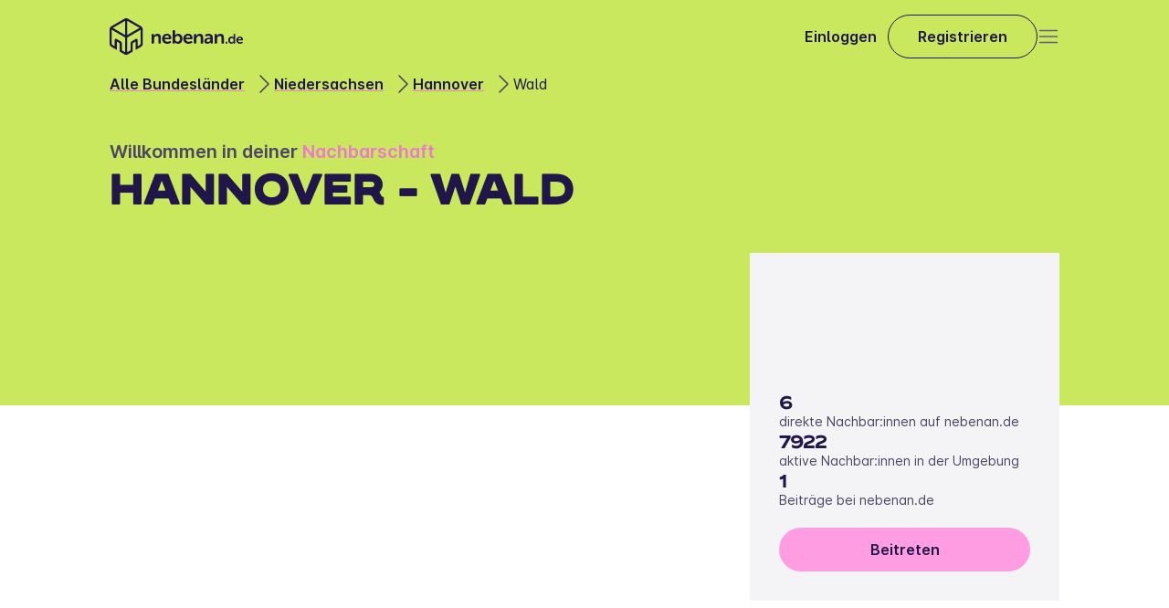

--- FILE ---
content_type: text/html
request_url: https://nebenan.de/hood/hannover-wald
body_size: 28148
content:
<!DOCTYPE html><html lang="de"><head><meta charSet="utf-8"/><meta name="viewport" content="width=device-width, initial-scale=1"/><link rel="stylesheet" href="/_next/static/css/8375b18f362abb05.css" data-precedence="next"/><link rel="stylesheet" href="/_next/static/css/ddce6804a6818994.css" data-precedence="next"/><link rel="stylesheet" href="/_next/static/css/5e445370f443e244.css" data-precedence="next"/><link rel="stylesheet" href="/_next/static/css/ac02603ae7e3aaaf.css" data-precedence="next"/><link rel="stylesheet" href="/_next/static/css/ffe3207ca7216324.css" data-precedence="next"/><link rel="stylesheet" href="/_next/static/css/de32a552e29a5404.css" data-precedence="next"/><link rel="stylesheet" href="/_next/static/css/67e9c3a6d2234eb7.css" data-precedence="next"/><link rel="stylesheet" href="/_next/static/css/353c735f5fbc534e.css" data-precedence="next"/><link rel="stylesheet" href="/_next/static/css/70dfa9a66e3b622b.css" data-precedence="next"/><link rel="stylesheet" href="/_next/static/css/b4e8a65fba070941.css" data-precedence="next"/><link rel="stylesheet" href="/_next/static/css/ee2ee067814e666b.css" data-precedence="next"/><link rel="stylesheet" href="/_next/static/css/e7cd0e2c46d930ed.css" data-precedence="next"/><link rel="stylesheet" href="/_next/static/css/aed3b9d026b95ec2.css" data-precedence="next"/><link rel="stylesheet" href="/_next/static/css/8e18ede3c3233cd9.css" data-precedence="next"/><link rel="stylesheet" href="/_next/static/css/425b90916243aa47.css" data-precedence="next"/><link rel="stylesheet" href="/_next/static/css/5aea04389c5bf7a9.css" data-precedence="next"/><link rel="stylesheet" href="/_next/static/css/cd8aa6a84d61fe79.css" data-precedence="next"/><link rel="stylesheet" href="/_next/static/css/393e4ce03281abc4.css" data-precedence="next"/><link rel="preload" as="script" fetchPriority="low" href="/_next/static/chunks/webpack-107574cc076db35d.js"/><script src="/_next/static/chunks/a93d06c3-168dcb3f9e59addc.js" async=""></script><script src="/_next/static/chunks/1493-8420b8e9e1249810.js" async=""></script><script src="/_next/static/chunks/main-app-3a7844dc960153db.js" async=""></script><script src="/_next/static/chunks/2915-dbe74acc78a7fb26.js" async=""></script><script src="/_next/static/chunks/6353-77c8e750f1b3719a.js" async=""></script><script src="/_next/static/chunks/3272-9c971d27355a57d0.js" async=""></script><script src="/_next/static/chunks/app/layout-3367ada01a61d410.js" async=""></script><script src="/_next/static/chunks/b549550d-a846fc45508d2566.js" async=""></script><script src="/_next/static/chunks/7ba62513-f1e2237e19d17d13.js" async=""></script><script src="/_next/static/chunks/ecee571c-22d596dc19fad2a5.js" async=""></script><script src="/_next/static/chunks/9e2754fa-5d59af7c3d2dbbca.js" async=""></script><script src="/_next/static/chunks/7449-6bb952275727ffc2.js" async=""></script><script src="/_next/static/chunks/9356-7214b530f8e1cf28.js" async=""></script><script src="/_next/static/chunks/3651-42d93f08ef129910.js" async=""></script><script src="/_next/static/chunks/app/global-error-f3d0769b838339fd.js" async=""></script><script src="/_next/static/chunks/120c2625-803a81f2a581a842.js" async=""></script><script src="/_next/static/chunks/445ec2bf-b2316cc615816389.js" async=""></script><script src="/_next/static/chunks/7291-8a03017223cab9a1.js" async=""></script><script src="/_next/static/chunks/5308-0164b9da216450c1.js" async=""></script><script src="/_next/static/chunks/app/hood/%5Bslug%5D/page-a1a5f885fbec8014.js" async=""></script><title>Wald | nebenan.de</title><meta name="description" content="Wald bei nebenan.de. Mach mit und verpasse nichts in deiner Nachbarschaft."/><meta name="robots" content="index, follow"/><meta property="og:title" content="Wald | nebenan.de"/><meta property="og:description" content="Wald bei nebenan.de. Mach mit und verpasse nichts in deiner Nachbarschaft."/><meta property="og:image" content="https://strapi-cms.nebenan.de/"/><meta name="twitter:card" content="summary_large_image"/><meta name="twitter:title" content="Wald | nebenan.de"/><meta name="twitter:description" content="Wald bei nebenan.de. Mach mit und verpasse nichts in deiner Nachbarschaft."/><meta name="twitter:image" content="https://strapi-cms.nebenan.de/"/><link rel="icon" href="/favicon.png"/><link rel="apple-touch-icon" href="/apple-touch-icon.png"/><script src="/_next/static/chunks/polyfills-42372ed130431b0a.js" noModule=""></script></head><body><div><div class="page_root__iWTwJ"><header class="Header_root__bH_9p" data-visible="false" data-sticky="false"><nav class="Header_mainNavBar__Gas6w"><a href="/" aria-label="Zur Startseite"><svg xmlns="http://www.w3.org/2000/svg" height="40" fill="none" viewBox="0 0 147 40" class="Logo_logo__t87AK"><g fill="#201649" fill-rule="evenodd" clip-rule="evenodd"><path d="M75.058 16.991a3.8 3.8 0 0 0-3.29 1.689h-.043q.065-.438.062-.881v-3.806a.78.78 0 0 0-.227-.655.78.78 0 0 0-.661-.215h-.91a.8.8 0 0 0-.675.209.8.8 0 0 0-.242.66v12.883a.78.78 0 0 0 .232.647.79.79 0 0 0 .656.215h.73c.589 0 .885-.291.885-.728v-.327a2 2 0 0 0-.044-.452h.044S72.445 28 74.865 28c2.791 0 4.922-2.162 4.922-5.517.007-3.246-1.89-5.49-4.744-5.49zm-.706 8.792c-1.753-.005-2.653-1.59-2.653-3.275 0-2.242 1.327-3.253 2.727-3.253 1.564 0 2.656 1.32 2.656 3.275-.014 2.078-1.23 3.249-2.73 3.253m0 0h.008-.015zm20.525-6.565a4.22 4.22 0 0 1 3.826-2.227c2.386 0 3.761 1.205 3.764 3.996v5.888a.78.78 0 0 1-.888.862h-.91a.777.777 0 0 1-.884-.862v-5.353c0-1.274-.344-2.14-1.692-2.14-1.904 0-3.107 1.543-3.107 3.439v4.053a.77.77 0 0 1-.219.645.77.77 0 0 1-.647.218h-.928a.77.77 0 0 1-.65-.217.77.77 0 0 1-.22-.645v-8.77a.78.78 0 0 1 .224-.644.78.78 0 0 1 .646-.222h.819a.78.78 0 0 1 .645.222c.17.17.25.407.22.644v.636q-.003.24-.04.477zm22.647 0a4.22 4.22 0 0 1 3.826-2.227c2.387 0 3.761 1.205 3.776 3.996v5.888a.77.77 0 0 1-.885.862h-.913a.784.784 0 0 1-.885-.862v-5.353c0-1.274-.336-2.14-1.688-2.14-1.904 0-3.11 1.543-3.11 3.439v4.053a.77.77 0 0 1-.866.863h-.929a.77.77 0 0 1-.647-.218.76.76 0 0 1-.219-.644v-8.77a.78.78 0 0 1 .866-.866h.812a.78.78 0 0 1 .862.866v.636q-.003.24-.04.477zm19.468-2.009h-.676a.565.565 0 0 0-.625.623v2.827q0 .218.029.433h-.029s-.563-1.091-2.277-1.091c-2.061 0-3.53 1.568-3.53 3.977 0 2.35 1.363 3.97 3.472 3.97a2.71 2.71 0 0 0 2.445-1.31h.029a1.3 1.3 0 0 0-.029.27v.298c0 .364.212.564.621.564h.57a.556.556 0 0 0 .625-.623v-9.315a.56.56 0 0 0-.625-.623m-3.209 9.156c-1.147 0-1.944-.939-1.944-2.38 0-1.503.903-2.35 1.959-2.35 1.316 0 1.937 1.157 1.937 2.336 0 1.68-.943 2.394-1.952 2.394m12.302-2.74c0-2.085-1.239-3.617-3.454-3.617-2.343 0-3.958 1.641-3.958 3.977 0 2.158 1.601 3.97 4.188 3.97a5 5 0 0 0 2.643-.757.56.56 0 0 0 .212-.833l-.183-.295c-.198-.364-.472-.39-.855-.21a3.27 3.27 0 0 1-1.681.49 2.22 2.22 0 0 1-2.339-2.085h4.751a.67.67 0 0 0 .676-.64m-5.384-.502c.187-1.015.888-1.685 1.883-1.685.884 0 1.542.626 1.571 1.685zm-12.319 2.75h-.669c-.431 0-.643.212-.643.608v.674a.56.56 0 0 0 .643.622h.669a.568.568 0 0 0 .643-.622v-.674a.563.563 0 0 0-.643-.608m-23.353-8.016a7.8 7.8 0 0 1 3.53-.866h.011c2.789 0 4.455 1.525 4.444 4.181v5.717a.77.77 0 0 1-.227.653.78.78 0 0 1-.661.21h-.712a.77.77 0 0 1-.65-.217.77.77 0 0 1-.22-.646v-.411q-.005-.232.04-.459h-.04a3.93 3.93 0 0 1-3.377 1.98c-1.97 0-3.574-1.237-3.574-3.151 0-3.064 3.888-3.577 6.297-3.577h.442v-.248c0-1.379-.91-1.852-2.007-1.852a4.95 4.95 0 0 0-2.24.597c-.526.21-.932.13-1.184-.364l-.208-.393a.76.76 0 0 1 .336-1.154m2.869 8.13c1.498 0 2.47-1.478 2.47-2.759v-.389h-.442c-1.352 0-3.654.204-3.654 1.772 0 .699.53 1.376 1.626 1.376m-21.77-8.996c3.062 0 4.776 2.122 4.776 5.007a.927.927 0 0 1-.94.881h-6.577c.171 1.896 1.608 2.882 3.234 2.882a4.54 4.54 0 0 0 2.328-.68c.526-.248.906-.186 1.184.29l.252.412a.772.772 0 0 1-.296 1.15 6.9 6.9 0 0 1-3.654 1.051c-3.567 0-5.79-2.51-5.79-5.494 0-3.232 2.248-5.499 5.483-5.499m-.066 1.98c-1.37 0-2.346.928-2.599 2.321h4.791c-.058-1.459-.964-2.321-2.192-2.321m-23.16-1.98c3.063 0 4.777 2.122 4.777 5.007h-.014a.923.923 0 0 1-.91.877h-6.579c.172 1.896 1.608 2.882 3.235 2.882a4.55 4.55 0 0 0 2.328-.68c.526-.248.906-.186 1.184.291l.252.411a.773.773 0 0 1-.296 1.15 6.9 6.9 0 0 1-3.67 1.055c-3.57 0-5.788-2.51-5.788-5.494 0-3.232 2.251-5.499 5.482-5.499m-.062 1.98c-1.374 0-2.346.928-2.602 2.321h4.795c-.058-1.459-.965-2.321-2.193-2.321m-14.315.247a4.22 4.22 0 0 1 3.827-2.227c2.386 0 3.76 1.205 3.76 3.996v5.888a.77.77 0 0 1-.229.65.78.78 0 0 1-.659.212h-.91a.79.79 0 0 1-.656-.215.78.78 0 0 1-.232-.647v-5.353c0-1.274-.336-2.14-1.688-2.14-1.904 0-3.106 1.543-3.106 3.439v4.053a.77.77 0 0 1-.22.645.77.77 0 0 1-.647.218h-.931a.77.77 0 0 1-.648-.218.77.77 0 0 1-.219-.644v-8.77a.77.77 0 0 1 .221-.644.78.78 0 0 1 .645-.222h.83a.78.78 0 0 1 .643.224c.168.169.25.406.22.642v.636q-.004.24-.04.477zM34.39 8.756 20.159.532a3.97 3.97 0 0 0-3.97 0L1.967 8.756A3.94 3.94 0 0 0 0 12.155V27.85a3.92 3.92 0 0 0 1.966 3.391l5.939 3.435v-9.13l2.964 1.696a.41.41 0 0 1 .193.342v8.919l5.117 2.97a4.01 4.01 0 0 0 3.976 0l5.116-2.97v-8.919c.003-.14.08-.27.201-.342l2.96-1.696v9.13l5.943-3.435a3.92 3.92 0 0 0 1.962-3.391V12.155a3.94 3.94 0 0 0-1.947-3.399m-17.4 28.45-3.556-2.057v-7.565a2.75 2.75 0 0 0-1.374-2.383l-4.44-2.548a1.39 1.39 0 0 0-1.383 0c-.427.247-.69.702-.69 1.194v6.72l-2.393-1.36c-.483-.284-.78-.8-.782-1.357V12.62l14.618 8.45zM3.545 10.553l13.445 7.79V2.797zm15.824-7.758 13.442 7.758-13.442 7.79zM33.2 29.207c.486-.28.786-.797.789-1.357V12.62l-14.619 8.45v16.135l3.545-2.056v-7.561a2.76 2.76 0 0 1 1.389-2.384l4.448-2.547a1.39 1.39 0 0 1 1.38.003c.426.246.688.7.688 1.19v6.718z"></path></g></svg><svg xmlns="http://www.w3.org/2000/svg" width="44" height="49" fill="none" viewBox="0 0 44 49" class="Logo_logoMobile__ruljr"><path fill="#201649" fill-rule="evenodd" d="M41.49 10.619 24.488.75a4.72 4.72 0 0 0-4.743 0L2.75 10.62A4.73 4.73 0 0 0 .4 14.697v18.834a4.71 4.71 0 0 0 2.35 4.07l7.096 4.122V30.767l3.541 2.035a.5.5 0 0 1 .232.41v10.703l6.113 3.563a4.77 4.77 0 0 0 4.751 0l6.114-3.563V33.212a.49.49 0 0 1 .24-.41l3.537-2.035v10.956l2.834-1.646 4.266-2.476a4.71 4.71 0 0 0 2.345-4.07V14.697a4.73 4.73 0 0 0-2.327-4.078M20.7 44.757l-4.248-2.467v-9.078a3.3 3.3 0 0 0-1.642-2.86l-5.305-3.057a1.65 1.65 0 0 0-2.476 1.432v8.065l-2.86-1.633a1.9 1.9 0 0 1-.935-1.629V15.256L20.7 25.396zM4.637 12.776l16.065 9.35V3.465zm18.908-9.31 16.06 9.31-16.06 9.35zM40.067 35.16a1.89 1.89 0 0 0 .943-1.629V15.256l-17.466 10.14v19.361l4.235-2.467v-9.074a3.32 3.32 0 0 1 1.66-2.86l5.314-3.057a1.65 1.65 0 0 1 2.471 1.432v8.061z" clip-rule="evenodd"></path></svg></a><div class="Header_buttonRow__ZB_SW"><a class="Link_link__fYBSC Header_login__vOEaE" href="/login"><span class="Markdown_markdown__h7g2l Markdown_markdown--external-links__p7b_q Typography_typography-landing__SSDaP Typography_typography-landing--body-semibold__q3yTT">Einloggen</span></a><a class="Button_baseBtn__qdK8F Button_button__jamPe Button_button--secondary___hrN4 Button_button--medium__ZzRaW" href="/register"><span class="Markdown_markdown__h7g2l Markdown_markdown--external-links__p7b_q Typography_typography-landing__SSDaP Typography_typography-landing--body-semibold__q3yTT">Registrieren</span></a></div><div class="Header_menuBtn__U8ESN"><button type="button" tabindex="0" aria-label="Open" class="Button_baseBtn__qdK8F Button_baseBtn__qdK8F IconButton_iconButton__gx2GK IconButton_iconButton__gx2GK"><svg xmlns="http://www.w3.org/2000/svg" width="24" height="24" fill="none" viewBox="0 0 24 24" class="Icon_iconComponent__y2H9t Icon_iconComponent--outlined__w3Qfj" role="presentation"><path stroke="#201649" stroke-linecap="round" stroke-width="1.5" d="M2.5 12h19m-19 6.5h19m-19-13h19"></path></svg></button></div></nav></header><section class="SectionLayout_root__uiTQP"><div class="SectionLayout_content__0I6MD SectionLayout_full__PzVnI"><div class="HeroHood_root__Ynmxx"><div class="HeroHood_background__ZT5Ii"></div><nav class="BreadcrumbsNav_breadcrumb__7bCYZ HeroHood_breadcrumbs__NJ6GO"><span class="BreadcrumbsNav_gradient__it67c"></span><ul class="BreadcrumbsNav_breadcrumbList__cGTpv"><li class="BreadcrumbsNav_breadcrumbItem__mUPAm"><span class="Typography_typography-landing__SSDaP Typography_typography-landing--body__xljdl BreadcrumbsNav_text__RQCwx"><a data-text="Alle Bundesländer" href="/catalog">Alle Bundesländer</a></span><svg xmlns="http://www.w3.org/2000/svg" width="24" height="24" fill="none" viewBox="0 0 24 24" class="Icon_iconComponent__y2H9t Icon_iconComponent--outlined__w3Qfj BreadcrumbsNav_chevronIcon__6K9xx" role="presentation"><path stroke="#201649" stroke-linecap="round" stroke-width="1.5" d="m9 3 8.93 8.93a.1.1 0 0 1 0 .14L9 21"></path></svg></li><li class="BreadcrumbsNav_breadcrumbItem__mUPAm"><span class="Typography_typography-landing__SSDaP Typography_typography-landing--body__xljdl BreadcrumbsNav_text__RQCwx"><a data-text="Niedersachsen" href="/catalog/niedersachsen">Niedersachsen</a></span><svg xmlns="http://www.w3.org/2000/svg" width="24" height="24" fill="none" viewBox="0 0 24 24" class="Icon_iconComponent__y2H9t Icon_iconComponent--outlined__w3Qfj BreadcrumbsNav_chevronIcon__6K9xx" role="presentation"><path stroke="#201649" stroke-linecap="round" stroke-width="1.5" d="m9 3 8.93 8.93a.1.1 0 0 1 0 .14L9 21"></path></svg></li><li class="BreadcrumbsNav_breadcrumbItem__mUPAm"><span class="Typography_typography-landing__SSDaP Typography_typography-landing--body__xljdl BreadcrumbsNav_text__RQCwx"><a data-text="Hannover" href="/city/hannover">Hannover</a></span><svg xmlns="http://www.w3.org/2000/svg" width="24" height="24" fill="none" viewBox="0 0 24 24" class="Icon_iconComponent__y2H9t Icon_iconComponent--outlined__w3Qfj BreadcrumbsNav_chevronIcon__6K9xx" role="presentation"><path stroke="#201649" stroke-linecap="round" stroke-width="1.5" d="m9 3 8.93 8.93a.1.1 0 0 1 0 .14L9 21"></path></svg></li><li class="BreadcrumbsNav_breadcrumbItem__mUPAm"><span class="Markdown_markdown__h7g2l Markdown_markdown--external-links__p7b_q Typography_typography-landing__SSDaP Typography_typography-landing--body__xljdl BreadcrumbsNav_text__RQCwx">Wald</span></li></ul></nav><div class="HeroHood_welcome__iPgaK"><span class="Markdown_markdown__h7g2l Markdown_markdown--external-links__p7b_q Typography_typography-landing__SSDaP Typography_typography-landing--body-large-semibold__EBNdG">Willkommen in deiner <strong>Nachbarschaft</strong></span><h1 class="Markdown_markdown__h7g2l Markdown_markdown--external-links__p7b_q Typography_typography-landing__SSDaP Typography_typography-landing--claim-uppercase__IaFwS">Hannover - Wald</h1></div><div class="HeroHood_main__ylTNL"><div class="goodhood-map__kloHO HeroHood_map__Ex1oc"><div></div></div><div class="StatsCard_root__6B1io"><h5 class="Markdown_markdown__h7g2l Markdown_markdown--external-links__p7b_q Typography_typography-landing__SSDaP Typography_typography-landing--h5__mbe5J StatsCard_cardTitle__8CF9s">  </h5><div class="StatsCard_numbersCard__h9LJG"><div class="StatsCard_fact__eHUp4"><h5 class="Typography_typography-landing__SSDaP Typography_typography-landing--h5__mbe5J">6</h5><span class="Markdown_markdown__h7g2l Markdown_markdown--external-links__p7b_q Typography_typography-landing__SSDaP Typography_typography-landing--detail-small__vzWUo">direkte Nachbar:innen auf nebenan.de</span></div><div class="StatsCard_fact__eHUp4"><h5 class="Typography_typography-landing__SSDaP Typography_typography-landing--h5__mbe5J">7922</h5><span class="Markdown_markdown__h7g2l Markdown_markdown--external-links__p7b_q Typography_typography-landing__SSDaP Typography_typography-landing--detail-small__vzWUo">aktive Nachbar:innen in der Umgebung</span></div><div class="StatsCard_fact__eHUp4"><h5 class="Typography_typography-landing__SSDaP Typography_typography-landing--h5__mbe5J">1</h5><span class="Markdown_markdown__h7g2l Markdown_markdown--external-links__p7b_q Typography_typography-landing__SSDaP Typography_typography-landing--detail-small__vzWUo">Beiträge bei nebenan.de</span></div><a aria-label="" class="Button_baseBtn__qdK8F Button_button__jamPe Button_button--primary__BRuww Button_button--medium__ZzRaW StatsCard_cta__RCSaf" href="/register" target="_blank" rel="noopener noreferrer"><span class="Markdown_markdown__h7g2l Markdown_markdown--external-links__p7b_q Typography_typography-landing__SSDaP Typography_typography-landing--body-semibold__q3yTT">Beitreten</span></a></div></div></div></div></div></section><section class="SectionLayout_root__uiTQP TextMedia_section__NwNc2" id="Was ist nebenan.de?"><div class="SectionLayout_content__0I6MD"><div id="textMediaSection" class="TextMedia_content__39RVY"><div class="TextMedia_mediaWrapper__oUKah"><figure class="TextMedia_media__vbsDM"><img alt="Nachbarn picknicken im Park und unterhalten sich" loading="lazy" width="496" height="372" decoding="async" data-nimg="1" style="color:transparent" srcSet="/nextImageExportOptimizer/7095034619665885-opt-640.WEBP 1x, /nextImageExportOptimizer/7095034619665885-opt-1080.WEBP 2x" src="/nextImageExportOptimizer/7095034619665885-opt-1080.WEBP"/></figure></div><div class="TextMedia_textWrapper__GrIqx"><h2 class="Markdown_markdown__h7g2l Markdown_markdown--external-links__p7b_q Typography_typography-landing__SSDaP Typography_typography-landing--h2__ja6x8">Was ist nebenan.de?</h2><span class="Markdown_markdown__h7g2l Markdown_markdown--external-links__p7b_q Typography_typography-landing__SSDaP Typography_typography-landing--body__xljdl TextMedia_description__L28E_">Bei nebenan.de vernetzen sich Menschen aus deiner Nachbarschaft Wald. Sei dabei!</span><div class="TextMedia_cta___Rwex"><a aria-label="" class="Button_baseBtn__qdK8F Button_button__jamPe Button_button--primary__BRuww Button_button--medium__ZzRaW" href="/register" target="_blank" rel="noopener noreferrer"><span class="Markdown_markdown__h7g2l Markdown_markdown--external-links__p7b_q Typography_typography-landing__SSDaP Typography_typography-landing--body-semibold__q3yTT">Mehr erfahren</span></a></div></div></div></div></section><section class="SectionLayout_root__uiTQP UgcHood_section__TB9c9"><div class="SectionLayout_content__0I6MD"><div class="UgcHood_content__TLP3Y"><div class="UgcHood_sticky__MJdYd"><p class="Markdown_markdown__h7g2l Markdown_markdown--external-links__p7b_q Typography_typography-landing__SSDaP Typography_typography-landing--h3___qVjh UgcHood_heading__NtE3V">Deine Nachbar:innen interessieren sich für:</p><div class="HoodTags_root__0UqP_ UgcHood_tags__dJC77"><ul class="HoodTags_root__list__Nh6Wi" style="width:1000px"><li class="HoodTags_tag__SBcdU">Freunde</li><li class="HoodTags_tag__SBcdU">Musik</li><li class="HoodTags_tag__SBcdU">Essen &amp; Trinken</li><li class="HoodTags_tag__SBcdU">Filme</li><li class="HoodTags_tag__SBcdU">Spazieren gehen</li><li class="HoodTags_tag__SBcdU">Lesen</li><li class="HoodTags_tag__SBcdU">Flohmarkt</li><li class="HoodTags_tag__SBcdU">Konzerte</li><li class="HoodTags_tag__SBcdU">Kino</li><li class="HoodTags_tag__SBcdU">Fitness</li></ul></div><a aria-label="" class="Button_baseBtn__qdK8F Button_button__jamPe Button_button--primary__BRuww Button_button--medium__ZzRaW UgcHood_ctaDesktop__Q_i1D" href="/register" target="_blank" rel="noopener noreferrer"><span class="Markdown_markdown__h7g2l Markdown_markdown--external-links__p7b_q Typography_typography-landing__SSDaP Typography_typography-landing--body-semibold__q3yTT">Jetzt kostenlos anmelden</span></a></div><div class="UgcHood_feed__Efw3n"><div class="HoodFeed_root__vFDcc"></div></div><a aria-label="" class="Button_baseBtn__qdK8F Button_button__jamPe Button_button--primary__BRuww Button_button--medium__ZzRaW UgcHood_ctaMobile__3jUH0" href="/register" target="_blank" rel="noopener noreferrer"><span class="Markdown_markdown__h7g2l Markdown_markdown--external-links__p7b_q Typography_typography-landing__SSDaP Typography_typography-landing--body-semibold__q3yTT">Jetzt kostenlos anmelden</span></a></div></div></section><section class="SectionLayout_root__uiTQP AppTeaser_root___j5dG" id="Lade die **nebenan.de** App herunter"><div class="SectionLayout_content__0I6MD"><div class="AppTeaser_content__jVVDF"><span class="Markdown_markdown__h7g2l Markdown_markdown--external-links__p7b_q Typography_typography-landing__SSDaP Typography_typography-landing--claim-uppercase__IaFwS AppTeaser_heading__T_Kfb">Lade die <strong>nebenan.de</strong> App herunter</span><div class="AppTeaser_actions__WKhSm"><a aria-label="Jetzt im App Store laden" class="Button_baseBtn__qdK8F" href="https://itunes.apple.com/de/app/id1148895169?mt=8&amp;utm_source=website_footer&amp;utm_medium=dl_buttons&amp;utm_campaign=app_launch&amp;utm_term=iOS"><svg xmlns="http://www.w3.org/2000/svg" width="120" height="40" viewBox="0 0 119.664 40"><path d="M110.135 0H9.535Q8.986 0 8.44.002q-.457.004-.919.013A13 13 0 0 0 5.517.19a6.7 6.7 0 0 0-1.9.627 6.4 6.4 0 0 0-1.62 1.18A6.3 6.3 0 0 0 .82 3.617a6.6 6.6 0 0 0-.625 1.903 13 13 0 0 0-.179 2.002c-.01.307-.01.615-.015.921V31.56c.005.31.006.61.015.921a13 13 0 0 0 .18 2.002 6.6 6.6 0 0 0 .624 1.905A6.2 6.2 0 0 0 1.998 38a6.3 6.3 0 0 0 1.618 1.179 6.7 6.7 0 0 0 1.901.63 13.5 13.5 0 0 0 2.004.177c.31.007.613.011.919.011.366.002.728.002 1.095.002h100.6c.36 0 .724 0 1.084-.002.304 0 .617-.004.922-.01a13 13 0 0 0 2-.178 6.8 6.8 0 0 0 1.908-.63A6.3 6.3 0 0 0 117.666 38a6.4 6.4 0 0 0 1.182-1.614 6.6 6.6 0 0 0 .619-1.905 13.5 13.5 0 0 0 .185-2.002c.004-.31.004-.61.004-.921.008-.364.008-.725.008-1.094V9.536q.002-.549-.008-1.092.001-.46-.004-.92a13.5 13.5 0 0 0-.185-2.003 6.6 6.6 0 0 0-.62-1.903 6.47 6.47 0 0 0-2.798-2.8 6.8 6.8 0 0 0-1.908-.627 13 13 0 0 0-2-.176c-.305-.005-.618-.011-.922-.013-.36-.002-.725-.002-1.084-.002Z" style="fill:#a6a6a6"></path><path d="M8.445 39.125c-.305 0-.602-.004-.904-.01a13 13 0 0 1-1.87-.164 5.9 5.9 0 0 1-1.656-.548 5.4 5.4 0 0 1-1.397-1.016 5.3 5.3 0 0 1-1.02-1.397 5.7 5.7 0 0 1-.544-1.657 12.4 12.4 0 0 1-.166-1.875c-.007-.21-.015-.913-.015-.913v-23.1s.009-.692.015-.895a12.4 12.4 0 0 1 .165-1.872 5.8 5.8 0 0 1 .544-1.662 5.4 5.4 0 0 1 1.015-1.398 5.6 5.6 0 0 1 1.402-1.023 5.8 5.8 0 0 1 1.653-.544A12.6 12.6 0 0 1 7.543.887l.902-.012h102.769l.913.013a12.4 12.4 0 0 1 1.858.162 6 6 0 0 1 1.671.548 5.6 5.6 0 0 1 2.415 2.42 5.8 5.8 0 0 1 .535 1.649 13 13 0 0 1 .174 1.887c.003.283.003.588.003.89.008.375.008.732.008 1.092v20.929c0 .363 0 .718-.008 1.075 0 .325 0 .623-.004.93a13 13 0 0 1-.17 1.853 5.7 5.7 0 0 1-.54 1.67 5.5 5.5 0 0 1-1.016 1.386 5.4 5.4 0 0 1-1.4 1.022 5.9 5.9 0 0 1-1.668.55 12.5 12.5 0 0 1-1.869.163c-.293.007-.6.011-.897.011l-1.084.002Z"></path><g data-name="&lt;Group&gt;"><g data-name="&lt;Group&gt;"><path d="M24.769 20.3a4.95 4.95 0 0 1 2.356-4.151 5.07 5.07 0 0 0-3.99-2.158c-1.68-.176-3.308 1.005-4.164 1.005-.872 0-2.19-.988-3.608-.958a5.32 5.32 0 0 0-4.473 2.728c-1.934 3.348-.491 8.269 1.361 10.976.927 1.325 2.01 2.805 3.428 2.753 1.387-.058 1.905-.885 3.58-.885 1.658 0 2.144.885 3.59.852 1.489-.025 2.426-1.332 3.32-2.67a11 11 0 0 0 1.52-3.092 4.78 4.78 0 0 1-2.92-4.4M22.037 12.21a4.87 4.87 0 0 0 1.115-3.49 4.96 4.96 0 0 0-3.208 1.66A4.64 4.64 0 0 0 18.8 13.74a4.1 4.1 0 0 0 3.237-1.53" data-name="&lt;Path&gt;" style="fill:#fff"></path></g><path d="M42.302 27.14H37.57l-1.137 3.356h-2.005l4.484-12.418h2.083l4.483 12.418h-2.039Zm-4.243-1.55h3.752l-1.85-5.446h-.051ZM55.16 25.97c0 2.813-1.506 4.62-3.779 4.62a3.07 3.07 0 0 1-2.848-1.583h-.043v4.484H46.63V21.442h1.8v1.506h.033a3.21 3.21 0 0 1 2.883-1.6c2.298 0 3.813 1.816 3.813 4.622m-1.91 0c0-1.833-.948-3.038-2.393-3.038-1.42 0-2.375 1.23-2.375 3.038 0 1.824.955 3.046 2.375 3.046 1.445 0 2.393-1.197 2.393-3.046M65.125 25.97c0 2.813-1.506 4.62-3.779 4.62a3.07 3.07 0 0 1-2.848-1.583h-.043v4.484h-1.859V21.442h1.799v1.506h.034a3.21 3.21 0 0 1 2.883-1.6c2.298 0 3.813 1.816 3.813 4.622m-1.91 0c0-1.833-.948-3.038-2.393-3.038-1.42 0-2.375 1.23-2.375 3.038 0 1.824.955 3.046 2.375 3.046 1.445 0 2.392-1.197 2.392-3.046M71.71 27.036c.138 1.232 1.334 2.04 2.97 2.04 1.566 0 2.693-.808 2.693-1.919 0-.964-.68-1.54-2.29-1.936l-1.609-.388c-2.28-.55-3.339-1.617-3.339-3.348 0-2.142 1.867-3.614 4.519-3.614 2.624 0 4.423 1.472 4.483 3.614h-1.876c-.112-1.239-1.136-1.987-2.634-1.987s-2.521.757-2.521 1.858c0 .878.654 1.395 2.255 1.79l1.368.336c2.548.603 3.606 1.626 3.606 3.443 0 2.323-1.85 3.778-4.793 3.778-2.754 0-4.614-1.42-4.734-3.667ZM83.346 19.3v2.142h1.722v1.472h-1.722v4.991c0 .776.345 1.137 1.102 1.137a6 6 0 0 0 .611-.043v1.463a5 5 0 0 1-1.032.086c-1.833 0-2.548-.689-2.548-2.445v-5.189h-1.316v-1.472h1.316V19.3ZM86.065 25.97c0-2.849 1.678-4.639 4.294-4.639 2.625 0 4.295 1.79 4.295 4.639 0 2.856-1.661 4.638-4.295 4.638s-4.294-1.782-4.294-4.638m6.695 0c0-1.954-.895-3.108-2.401-3.108s-2.4 1.162-2.4 3.108c0 1.962.894 3.106 2.4 3.106s2.401-1.144 2.401-3.106M96.186 21.442h1.773v1.541h.043a2.16 2.16 0 0 1 2.177-1.635 3 3 0 0 1 .637.069v1.738a2.6 2.6 0 0 0-.835-.112 1.873 1.873 0 0 0-1.937 2.083v5.37h-1.858ZM109.384 27.837c-.25 1.643-1.85 2.771-3.898 2.771-2.634 0-4.269-1.764-4.269-4.595 0-2.84 1.644-4.682 4.19-4.682 2.506 0 4.08 1.72 4.08 4.466v.637h-6.394v.112a2.358 2.358 0 0 0 2.436 2.564 2.05 2.05 0 0 0 2.09-1.273Zm-6.282-2.702h4.526a2.177 2.177 0 0 0-2.22-2.298 2.29 2.29 0 0 0-2.306 2.298" style="fill:#fff"></path></g><g data-name="&lt;Group&gt;"><path d="M39.393 14.698H35.67V8.73h.927v5.115h2.795ZM40.33 13.424c0-.81.603-1.278 1.674-1.344l1.22-.07v-.389c0-.475-.315-.744-.922-.744-.496 0-.84.182-.939.5h-.86c.09-.773.818-1.27 1.84-1.27 1.129 0 1.765.563 1.765 1.514v3.077h-.855v-.633h-.07a1.52 1.52 0 0 1-1.353.707 1.36 1.36 0 0 1-1.5-1.348m2.894-.384v-.377l-1.1.07c-.62.042-.901.253-.901.65 0 .405.351.64.835.64a1.06 1.06 0 0 0 1.166-.983M45.276 12.444c0-1.423.732-2.324 1.87-2.324a1.48 1.48 0 0 1 1.38.79h.067V8.437h.888v6.26h-.851v-.71h-.07a1.56 1.56 0 0 1-1.414.785c-1.146 0-1.87-.901-1.87-2.328m.918 0c0 .955.45 1.53 1.204 1.53.749 0 1.211-.583 1.211-1.526 0-.938-.467-1.53-1.211-1.53-.749 0-1.204.58-1.204 1.526M54.747 13.482a1.83 1.83 0 0 1-1.951 1.303 2.045 2.045 0 0 1-2.08-2.325 2.077 2.077 0 0 1 2.076-2.352c1.253 0 2.009.856 2.009 2.27v.31h-3.18v.05a1.19 1.19 0 0 0 1.2 1.29 1.08 1.08 0 0 0 1.07-.546Zm-3.126-1.451h2.275a1.086 1.086 0 0 0-1.109-1.167 1.15 1.15 0 0 0-1.166 1.167M55.994 10.195h.856v.715h.066a1.35 1.35 0 0 1 1.344-.802 1.465 1.465 0 0 1 1.558 1.675v2.915h-.888v-2.692c0-.724-.315-1.084-.972-1.084a1.033 1.033 0 0 0-1.075 1.141v2.635h-.889ZM63.52 8.863a.576.576 0 1 1 .575.542.547.547 0 0 1-.575-.542m.132 1.332h.885v4.503h-.885ZM65.971 10.195h.856v.723h.066a1.364 1.364 0 0 1 2.493 0h.07a1.46 1.46 0 0 1 1.37-.81 1.338 1.338 0 0 1 1.438 1.488v3.102h-.888v-2.87c0-.608-.29-.906-.873-.906a.91.91 0 0 0-.95.943v2.833h-.874V11.74a.785.785 0 0 0-.868-.819.97.97 0 0 0-.951 1.022v2.754h-.889Z" style="fill:#fff"></path></g></svg></a><a aria-label="Jetzt bei Google Play laden" class="Button_baseBtn__qdK8F" href="https://play.google.com/store/apps/details?id=de.nebenan.app&amp;utm_source=website_footer&amp;utm_medium=dl_buttons&amp;utm_campaign=app_launch&amp;utm_term=android&amp;pcampaignid=MKT-Other-global-all-co-prtnr-py-PartBadge-Mar2515-1"><svg xmlns="http://www.w3.org/2000/svg" id="Ebene_2" viewBox="0 0 135 40" height="40" width="135"><defs><style>.cls-5{fill:#fff}</style></defs><g id="artwork"><rect width="135" height="40" rx="5" ry="5"></rect><path d="M130 .8a4.2 4.2 0 0 1 4.2 4.2v30a4.2 4.2 0 0 1-4.2 4.2H5A4.2 4.2 0 0 1 .8 35V5A4.2 4.2 0 0 1 5 .8zm0-.8H5C2.25 0 0 2.25 0 5v30c0 2.75 2.25 5 5 5h125c2.75 0 5-2.25 5-5V5c0-2.75-2.25-5-5-5" style="fill:#a6a6a6"></path><path d="M68.14 21.75c-2.35 0-4.27 1.79-4.27 4.25s1.92 4.25 4.27 4.25 4.27-1.8 4.27-4.25-1.92-4.25-4.27-4.25m0 6.83c-1.29 0-2.4-1.06-2.4-2.58s1.11-2.58 2.4-2.58 2.4 1.05 2.4 2.58-1.11 2.58-2.4 2.58m-9.32-6.83c-2.35 0-4.27 1.79-4.27 4.25s1.92 4.25 4.27 4.25 4.27-1.8 4.27-4.25-1.92-4.25-4.27-4.25m0 6.83c-1.29 0-2.4-1.06-2.4-2.58s1.11-2.58 2.4-2.58 2.4 1.05 2.4 2.58-1.11 2.58-2.4 2.58m-11.08-5.52v1.8h4.32c-.13 1.02-.47 1.76-.98 2.27-.63.63-1.61 1.32-3.33 1.32-2.66 0-4.74-2.14-4.74-4.8s2.08-4.8 4.74-4.8c1.43 0 2.48.56 3.25 1.29l1.27-1.27c-1.08-1.03-2.51-1.82-4.53-1.82-3.64 0-6.7 2.96-6.7 6.61s3.06 6.61 6.7 6.61c1.97 0 3.45-.64 4.61-1.85 1.19-1.19 1.56-2.87 1.56-4.22 0-.42-.03-.81-.1-1.13h-6.07Zm45.31 1.4c-.35-.95-1.43-2.71-3.64-2.71S85.4 23.47 85.4 26c0 2.38 1.8 4.25 4.22 4.25 1.95 0 3.08-1.19 3.54-1.88l-1.45-.97c-.48.71-1.14 1.18-2.09 1.18s-1.63-.44-2.06-1.29l5.69-2.35-.19-.48Zm-5.8 1.42c-.05-1.64 1.27-2.48 2.22-2.48.74 0 1.37.37 1.58.9zM82.63 30h1.87V17.5h-1.87zm-3.06-7.3h-.06c-.42-.5-1.22-.95-2.24-.95-2.13 0-4.08 1.87-4.08 4.27s1.95 4.24 4.08 4.24c1.02 0 1.82-.45 2.24-.97h.06v.61c0 1.63-.87 2.5-2.27 2.5-1.14 0-1.85-.82-2.14-1.51l-1.63.68c.47 1.13 1.71 2.51 3.77 2.51 2.19 0 4.04-1.29 4.04-4.43v-7.64h-1.77zm-2.15 5.88c-1.29 0-2.37-1.08-2.37-2.56s1.08-2.59 2.37-2.59 2.27 1.1 2.27 2.59-1 2.56-2.27 2.56m24.39-11.08h-4.47V30h1.87v-4.74h2.61c2.07 0 4.1-1.5 4.1-3.88s-2.03-3.88-4.1-3.88Zm.04 6.02H99.2v-4.29h2.65c1.4 0 2.19 1.16 2.19 2.14s-.79 2.14-2.19 2.14Zm11.54-1.79c-1.35 0-2.75.6-3.33 1.91l1.66.69c.35-.69 1.01-.92 1.7-.92.96 0 1.95.58 1.96 1.61v.13c-.34-.19-1.06-.48-1.95-.48-1.79 0-3.6.98-3.6 2.81 0 1.67 1.46 2.75 3.1 2.75 1.25 0 1.95-.56 2.38-1.22h.06v.97h1.8v-4.79c0-2.22-1.66-3.46-3.8-3.46Zm-.23 6.85c-.61 0-1.46-.31-1.46-1.06 0-.96 1.06-1.33 1.98-1.33.82 0 1.21.18 1.7.42a2.26 2.26 0 0 1-2.22 1.98ZM123.74 22l-2.14 5.42h-.06L119.32 22h-2.01l3.33 7.58-1.9 4.21h1.95L125.82 22h-2.07Zm-16.8 8h1.87V17.5h-1.87z" class="cls-5"></path><path d="m20.72 19.42-10.65 11.3a2.877 2.877 0 0 0 4.24 1.73l.03-.02 11.98-6.91-5.61-6.11Z" style="fill:#ea4335"></path><path d="M31.49 17.5h-.01l-5.17-3.01-5.83 5.19 5.85 5.85 5.15-2.97c.9-.49 1.51-1.44 1.51-2.53s-.6-2.04-1.5-2.52Z" style="fill:#fbbc04"></path><path d="M10.07 9.28c-.06.24-.1.48-.1.74v19.97c0 .26.03.5.1.74l11.01-11.01z" style="fill:#4285f4"></path><path d="m20.8 20 5.51-5.51-11.97-6.94a2.889 2.889 0 0 0-4.27 1.72L20.8 19.99Z" style="fill:#34a853"></path><path d="M42.06 12.89q-.525-.39-.75-1.08l.9-.37c.18.61.54.91 1.09.91.3 0 .54-.1.72-.31q.27-.315.27-.81V6.92h.97v4.28c0 .44-.08.82-.25 1.13s-.4.55-.7.71-.63.24-1.01.24c-.48 0-.89-.13-1.24-.39M46.8 6.9h3.79v.93h-2.81v1.72h2.53v.92h-2.53v1.72h2.81v.93H46.8V6.89ZM53.22 7.84h-1.74v-.93h4.45v.93h-1.74v5.3h-.97zM56.67 12.13l3.25-4.3h-3.11V6.9h4.24v1l-3.23 4.3h3.26v.93h-4.41zM63.65 7.84h-1.74v-.93h4.45v.93h-1.74v5.3h-.97zM69.34 6.9h2.34c.33 0 .64.07.92.22s.51.35.67.6c.17.26.25.54.25.84s-.08.57-.23.8-.36.4-.61.51v.05c.31.11.57.29.76.55.19.25.29.55.29.9s-.09.65-.26.91c-.18.27-.42.47-.71.62s-.62.22-.98.22h-2.44V6.89Zm2.3 2.61c.28 0 .5-.09.67-.26s.26-.37.26-.6-.08-.42-.25-.6a.87.87 0 0 0-.65-.26h-1.36V9.5h1.32Zm.14 2.72c.3 0 .53-.09.71-.28s.27-.4.27-.64-.09-.47-.27-.65-.43-.27-.74-.27h-1.44v1.84zM75.02 6.9h3.78v.93h-2.81v1.72h2.53v.92h-2.53v1.72h2.81v.93h-3.78V6.89ZM80.16 6.9h.97v6.23h-.97z" class="cls-5"></path></g></svg></a></div><img alt="Deine Nachbarschaft bei nebenan.de" loading="lazy" width="399" height="324" decoding="async" data-nimg="1" class="AppTeaser_illustration__Wkr8r" style="color:transparent" srcSet="/nextImageExportOptimizer/6990465058632844-opt-640.WEBP 1x, /nextImageExportOptimizer/6990465058632844-opt-828.WEBP 2x" src="/nextImageExportOptimizer/6990465058632844-opt-828.WEBP"/></div></div></section><footer class="Footer_root__WSjVY"><div class="Footer_content__siuRg"><a href="/" aria-label="Zur Startseite"><svg xmlns="http://www.w3.org/2000/svg" width="44" height="49" fill="none" viewBox="0 0 44 49" class=""><path fill="#201649" fill-rule="evenodd" d="M41.49 10.619 24.488.75a4.72 4.72 0 0 0-4.743 0L2.75 10.62A4.73 4.73 0 0 0 .4 14.697v18.834a4.71 4.71 0 0 0 2.35 4.07l7.096 4.122V30.767l3.541 2.035a.5.5 0 0 1 .232.41v10.703l6.113 3.563a4.77 4.77 0 0 0 4.751 0l6.114-3.563V33.212a.49.49 0 0 1 .24-.41l3.537-2.035v10.956l2.834-1.646 4.266-2.476a4.71 4.71 0 0 0 2.345-4.07V14.697a4.73 4.73 0 0 0-2.327-4.078M20.7 44.757l-4.248-2.467v-9.078a3.3 3.3 0 0 0-1.642-2.86l-5.305-3.057a1.65 1.65 0 0 0-2.476 1.432v8.065l-2.86-1.633a1.9 1.9 0 0 1-.935-1.629V15.256L20.7 25.396zM4.637 12.776l16.065 9.35V3.465zm18.908-9.31 16.06 9.31-16.06 9.35zM40.067 35.16a1.89 1.89 0 0 0 .943-1.629V15.256l-17.466 10.14v19.361l4.235-2.467v-9.074a3.32 3.32 0 0 1 1.66-2.86l5.314-3.057a1.65 1.65 0 0 1 2.471 1.432v8.061z" clip-rule="evenodd"></path></svg></a><ul class="Footer_menu__kMOxQ Footer_company__eXsqz"><li><button type="button" class="Button_baseBtn__qdK8F Button_baseBtn__qdK8F Footer_footerLink__k8Anq Footer_footerLink__k8Anq"><span class="Markdown_markdown__h7g2l Markdown_markdown--external-links__p7b_q Typography_typography-landing__SSDaP Typography_typography-landing--body-semibold__q3yTT">Hilfe</span></button></li><li><button type="button" class="Button_baseBtn__qdK8F Button_baseBtn__qdK8F Footer_footerLink__k8Anq Footer_footerLink__k8Anq" data-testid="footer-press_link"><span class="Markdown_markdown__h7g2l Markdown_markdown--external-links__p7b_q Typography_typography-landing__SSDaP Typography_typography-landing--body-semibold__q3yTT">Presse</span></button></li><li><button type="button" class="Button_baseBtn__qdK8F Button_baseBtn__qdK8F Footer_footerLink__k8Anq Footer_footerLink__k8Anq"><span class="Markdown_markdown__h7g2l Markdown_markdown--external-links__p7b_q Typography_typography-landing__SSDaP Typography_typography-landing--body-semibold__q3yTT">Gewerbe</span></button></li><li><button type="button" class="Button_baseBtn__qdK8F Button_baseBtn__qdK8F Footer_footerLink__k8Anq Footer_footerLink__k8Anq"><span class="Markdown_markdown__h7g2l Markdown_markdown--external-links__p7b_q Typography_typography-landing__SSDaP Typography_typography-landing--body-semibold__q3yTT">Organisationen</span></button></li><li><button type="button" class="Button_baseBtn__qdK8F Button_baseBtn__qdK8F Footer_footerLink__k8Anq Footer_footerLink__k8Anq" data-testid="footer-app_link"><span class="Markdown_markdown__h7g2l Markdown_markdown--external-links__p7b_q Typography_typography-landing__SSDaP Typography_typography-landing--body-semibold__q3yTT">App laden</span></button></li><li><button type="button" class="Button_baseBtn__qdK8F Button_baseBtn__qdK8F Footer_footerLink__k8Anq Footer_footerLink__k8Anq" data-testid="footer-catalog_link"><span class="Markdown_markdown__h7g2l Markdown_markdown--external-links__p7b_q Typography_typography-landing__SSDaP Typography_typography-landing--body-semibold__q3yTT">Städte und Nachbarschaften</span></button></li></ul><ul class="Footer_menu__kMOxQ Footer_legal__rJGrI"><li><button type="button" class="Button_baseBtn__qdK8F Button_baseBtn__qdK8F Footer_footerLink__k8Anq Footer_footerLink__k8Anq" data-testid="footer-privacy_link"><span class="Markdown_markdown__h7g2l Markdown_markdown--external-links__p7b_q Typography_typography-landing__SSDaP Typography_typography-landing--body-semibold__q3yTT">Datenschutz</span></button></li><li><button type="button" class="Button_baseBtn__qdK8F Button_baseBtn__qdK8F Footer_footerLink__k8Anq Footer_footerLink__k8Anq" data-testid="footer-consent_link"><span class="Markdown_markdown__h7g2l Markdown_markdown--external-links__p7b_q Typography_typography-landing__SSDaP Typography_typography-landing--body-semibold__q3yTT">Einwilligungseinstellungen</span></button></li><li><button type="button" class="Button_baseBtn__qdK8F Button_baseBtn__qdK8F Footer_footerLink__k8Anq Footer_footerLink__k8Anq" data-testid="footer-terms_link"><span class="Markdown_markdown__h7g2l Markdown_markdown--external-links__p7b_q Typography_typography-landing__SSDaP Typography_typography-landing--body-semibold__q3yTT">Nutzungsbedingungen</span></button></li><li><button type="button" class="Button_baseBtn__qdK8F Button_baseBtn__qdK8F Footer_footerLink__k8Anq Footer_footerLink__k8Anq" data-testid="footer-imprint_link"><span class="Markdown_markdown__h7g2l Markdown_markdown--external-links__p7b_q Typography_typography-landing__SSDaP Typography_typography-landing--body-semibold__q3yTT">Impressum</span></button></li></ul></div></footer></div></div><script src="/_next/static/chunks/webpack-107574cc076db35d.js" async=""></script><script>(self.__next_f=self.__next_f||[]).push([0])</script><script>self.__next_f.push([1,"1:\"$Sreact.fragment\"\n2:I[62063,[\"2915\",\"static/chunks/2915-dbe74acc78a7fb26.js\",\"6353\",\"static/chunks/6353-77c8e750f1b3719a.js\",\"3272\",\"static/chunks/3272-9c971d27355a57d0.js\",\"7177\",\"static/chunks/app/layout-3367ada01a61d410.js\"],\"default\"]\n3:I[6582,[],\"\"]\n4:I[10524,[],\"\"]\n6:I[53966,[],\"OutletBoundary\"]\n9:I[53966,[],\"ViewportBoundary\"]\nb:I[53966,[],\"MetadataBoundary\"]\nd:I[2918,[\"7295\",\"static/chunks/b549550d-a846fc45508d2566.js\",\"8458\",\"static/chunks/7ba62513-f1e2237e19d17d13.js\",\"4113\",\"static/chunks/ecee571c-22d596dc19fad2a5.js\",\"7696\",\"static/chunks/9e2754fa-5d59af7c3d2dbbca.js\",\"2915\",\"static/chunks/2915-dbe74acc78a7fb26.js\",\"7449\",\"static/chunks/7449-6bb952275727ffc2.js\",\"9356\",\"static/chunks/9356-7214b530f8e1cf28.js\",\"3651\",\"static/chunks/3651-42d93f08ef129910.js\",\"4219\",\"static/chunks/app/global-error-f3d0769b838339fd.js\"],\"default\"]\n:HL[\"/_next/static/css/8375b18f362abb05.css\",\"style\"]\n:HL[\"/_next/static/css/ddce6804a6818994.css\",\"style\"]\n:HL[\"/_next/static/css/5e445370f443e244.css\",\"style\"]\n:HL[\"/_next/static/css/ac02603ae7e3aaaf.css\",\"style\"]\n:HL[\"/_next/static/css/ffe3207ca7216324.css\",\"style\"]\n:HL[\"/_next/static/css/de32a552e29a5404.css\",\"style\"]\n:HL[\"/_next/static/css/67e9c3a6d2234eb7.css\",\"style\"]\n:HL[\"/_next/static/css/353c735f5fbc534e.css\",\"style\"]\n:HL[\"/_next/static/css/70dfa9a66e3b622b.css\",\"style\"]\n:HL[\"/_next/static/css/b4e8a65fba070941.css\",\"style\"]\n:HL[\"/_next/static/css/ee2ee067814e666b.css\",\"style\"]\n:HL[\"/_next/static/css/e7cd0e2c46d930ed.css\",\"style\"]\n:HL[\"/_next/static/css/aed3b9d026b95ec2.css\",\"style\"]\n:HL[\"/_next/static/css/8e18ede3c3233cd9.css\",\"style\"]\n:HL[\"/_next/static/css/425b90916243aa47.css\",\"style\"]\n:HL[\"/_next/static/css/5aea04389c5bf7a9.css\",\"style\"]\n:HL[\"/_next/static/css/cd8aa6a84d61fe79.css\",\"style\"]\n:HL[\"/_next/static/css/393e4ce03281abc4.css\",\"style\"]\n"])</script><script>self.__next_f.push([1,"0:{\"P\":null,\"b\":\"Cw0yT16KWpwk7EHjYjltr\",\"p\":\"\",\"c\":[\"\",\"hood\",\"hannover-wald\"],\"i\":false,\"f\":[[[\"\",{\"children\":[\"hood\",{\"children\":[[\"slug\",\"hannover-wald\",\"d\"],{\"children\":[\"__PAGE__\",{}]}]}]},\"$undefined\",\"$undefined\",true],[\"\",[\"$\",\"$1\",\"c\",{\"children\":[[[\"$\",\"link\",\"0\",{\"rel\":\"stylesheet\",\"href\":\"/_next/static/css/8375b18f362abb05.css\",\"precedence\":\"next\",\"crossOrigin\":\"$undefined\",\"nonce\":\"$undefined\"}]],[\"$\",\"html\",null,{\"lang\":\"de\",\"children\":[\"$\",\"body\",null,{\"children\":[\"$\",\"$L2\",null,{\"children\":[\"$\",\"$L3\",null,{\"parallelRouterKey\":\"children\",\"error\":\"$undefined\",\"errorStyles\":\"$undefined\",\"errorScripts\":\"$undefined\",\"template\":[\"$\",\"$L4\",null,{}],\"templateStyles\":\"$undefined\",\"templateScripts\":\"$undefined\",\"notFound\":[[[\"$\",\"title\",null,{\"children\":\"404: This page could not be found.\"}],[\"$\",\"div\",null,{\"style\":{\"fontFamily\":\"system-ui,\\\"Segoe UI\\\",Roboto,Helvetica,Arial,sans-serif,\\\"Apple Color Emoji\\\",\\\"Segoe UI Emoji\\\"\",\"height\":\"100vh\",\"textAlign\":\"center\",\"display\":\"flex\",\"flexDirection\":\"column\",\"alignItems\":\"center\",\"justifyContent\":\"center\"},\"children\":[\"$\",\"div\",null,{\"children\":[[\"$\",\"style\",null,{\"dangerouslySetInnerHTML\":{\"__html\":\"body{color:#000;background:#fff;margin:0}.next-error-h1{border-right:1px solid rgba(0,0,0,.3)}@media (prefers-color-scheme:dark){body{color:#fff;background:#000}.next-error-h1{border-right:1px solid rgba(255,255,255,.3)}}\"}}],[\"$\",\"h1\",null,{\"className\":\"next-error-h1\",\"style\":{\"display\":\"inline-block\",\"margin\":\"0 20px 0 0\",\"padding\":\"0 23px 0 0\",\"fontSize\":24,\"fontWeight\":500,\"verticalAlign\":\"top\",\"lineHeight\":\"49px\"},\"children\":404}],[\"$\",\"div\",null,{\"style\":{\"display\":\"inline-block\"},\"children\":[\"$\",\"h2\",null,{\"style\":{\"fontSize\":14,\"fontWeight\":400,\"lineHeight\":\"49px\",\"margin\":0},\"children\":\"This page could not be found.\"}]}]]}]}]],[]],\"forbidden\":\"$undefined\",\"unauthorized\":\"$undefined\"}]}]}]}]]}],{\"children\":[\"hood\",[\"$\",\"$1\",\"c\",{\"children\":[null,[\"$\",\"$L3\",null,{\"parallelRouterKey\":\"children\",\"error\":\"$undefined\",\"errorStyles\":\"$undefined\",\"errorScripts\":\"$undefined\",\"template\":[\"$\",\"$L4\",null,{}],\"templateStyles\":\"$undefined\",\"templateScripts\":\"$undefined\",\"notFound\":\"$undefined\",\"forbidden\":\"$undefined\",\"unauthorized\":\"$undefined\"}]]}],{\"children\":[[\"slug\",\"hannover-wald\",\"d\"],[\"$\",\"$1\",\"c\",{\"children\":[null,[\"$\",\"$L3\",null,{\"parallelRouterKey\":\"children\",\"error\":\"$undefined\",\"errorStyles\":\"$undefined\",\"errorScripts\":\"$undefined\",\"template\":[\"$\",\"$L4\",null,{}],\"templateStyles\":\"$undefined\",\"templateScripts\":\"$undefined\",\"notFound\":\"$undefined\",\"forbidden\":\"$undefined\",\"unauthorized\":\"$undefined\"}]]}],{\"children\":[\"__PAGE__\",[\"$\",\"$1\",\"c\",{\"children\":[\"$L5\",\"$undefined\",[[\"$\",\"link\",\"0\",{\"rel\":\"stylesheet\",\"href\":\"/_next/static/css/ddce6804a6818994.css\",\"precedence\":\"next\",\"crossOrigin\":\"$undefined\",\"nonce\":\"$undefined\"}],[\"$\",\"link\",\"1\",{\"rel\":\"stylesheet\",\"href\":\"/_next/static/css/5e445370f443e244.css\",\"precedence\":\"next\",\"crossOrigin\":\"$undefined\",\"nonce\":\"$undefined\"}],[\"$\",\"link\",\"2\",{\"rel\":\"stylesheet\",\"href\":\"/_next/static/css/ac02603ae7e3aaaf.css\",\"precedence\":\"next\",\"crossOrigin\":\"$undefined\",\"nonce\":\"$undefined\"}],[\"$\",\"link\",\"3\",{\"rel\":\"stylesheet\",\"href\":\"/_next/static/css/ffe3207ca7216324.css\",\"precedence\":\"next\",\"crossOrigin\":\"$undefined\",\"nonce\":\"$undefined\"}],[\"$\",\"link\",\"4\",{\"rel\":\"stylesheet\",\"href\":\"/_next/static/css/de32a552e29a5404.css\",\"precedence\":\"next\",\"crossOrigin\":\"$undefined\",\"nonce\":\"$undefined\"}],[\"$\",\"link\",\"5\",{\"rel\":\"stylesheet\",\"href\":\"/_next/static/css/67e9c3a6d2234eb7.css\",\"precedence\":\"next\",\"crossOrigin\":\"$undefined\",\"nonce\":\"$undefined\"}],[\"$\",\"link\",\"6\",{\"rel\":\"stylesheet\",\"href\":\"/_next/static/css/353c735f5fbc534e.css\",\"precedence\":\"next\",\"crossOrigin\":\"$undefined\",\"nonce\":\"$undefined\"}],[\"$\",\"link\",\"7\",{\"rel\":\"stylesheet\",\"href\":\"/_next/static/css/70dfa9a66e3b622b.css\",\"precedence\":\"next\",\"crossOrigin\":\"$undefined\",\"nonce\":\"$undefined\"}],[\"$\",\"link\",\"8\",{\"rel\":\"stylesheet\",\"href\":\"/_next/static/css/b4e8a65fba070941.css\",\"precedence\":\"next\",\"crossOrigin\":\"$undefined\",\"nonce\":\"$undefined\"}],[\"$\",\"link\",\"9\",{\"rel\":\"stylesheet\",\"href\":\"/_next/static/css/ee2ee067814e666b.css\",\"precedence\":\"next\",\"crossOrigin\":\"$undefined\",\"nonce\":\"$undefined\"}],[\"$\",\"link\",\"10\",{\"rel\":\"stylesheet\",\"href\":\"/_next/static/css/e7cd0e2c46d930ed.css\",\"precedence\":\"next\",\"crossOrigin\":\"$undefined\",\"nonce\":\"$undefined\"}],[\"$\",\"link\",\"11\",{\"rel\":\"stylesheet\",\"href\":\"/_next/static/css/aed3b9d026b95ec2.css\",\"precedence\":\"next\",\"crossOrigin\":\"$undefined\",\"nonce\":\"$undefined\"}],[\"$\",\"link\",\"12\",{\"rel\":\"stylesheet\",\"href\":\"/_next/static/css/8e18ede3c3233cd9.css\",\"precedence\":\"next\",\"crossOrigin\":\"$undefined\",\"nonce\":\"$undefined\"}],[\"$\",\"link\",\"13\",{\"rel\":\"stylesheet\",\"href\":\"/_next/static/css/425b90916243aa47.css\",\"precedence\":\"next\",\"crossOrigin\":\"$undefined\",\"nonce\":\"$undefined\"}],[\"$\",\"link\",\"14\",{\"rel\":\"stylesheet\",\"href\":\"/_next/static/css/5aea04389c5bf7a9.css\",\"precedence\":\"next\",\"crossOrigin\":\"$undefined\",\"nonce\":\"$undefined\"}],[\"$\",\"link\",\"15\",{\"rel\":\"stylesheet\",\"href\":\"/_next/static/css/cd8aa6a84d61fe79.css\",\"precedence\":\"next\",\"crossOrigin\":\"$undefined\",\"nonce\":\"$undefined\"}],[\"$\",\"link\",\"16\",{\"rel\":\"stylesheet\",\"href\":\"/_next/static/css/393e4ce03281abc4.css\",\"precedence\":\"next\",\"crossOrigin\":\"$undefined\",\"nonce\":\"$undefined\"}]],[\"$\",\"$L6\",null,{\"children\":[\"$L7\",\"$L8\",null]}]]}],{},null,false]},null,false]},null,false]},null,false],[\"$\",\"$1\",\"h\",{\"children\":[null,[\"$\",\"$1\",\"-n3GqzJC7rZbKNPvfXPHH\",{\"children\":[[\"$\",\"$L9\",null,{\"children\":\"$La\"}],null]}],[\"$\",\"$Lb\",null,{\"children\":\"$Lc\"}]]}],false]],\"m\":\"$undefined\",\"G\":[\"$d\",[[\"$\",\"link\",\"0\",{\"rel\":\"stylesheet\",\"href\":\"/_next/static/css/ddce6804a6818994.css\",\"precedence\":\"next\",\"crossOrigin\":\"$undefined\",\"nonce\":\"$undefined\"}],[\"$\",\"link\",\"1\",{\"rel\":\"stylesheet\",\"href\":\"/_next/static/css/5e445370f443e244.css\",\"precedence\":\"next\",\"crossOrigin\":\"$undefined\",\"nonce\":\"$undefined\"}],[\"$\",\"link\",\"2\",{\"rel\":\"stylesheet\",\"href\":\"/_next/static/css/ac02603ae7e3aaaf.css\",\"precedence\":\"next\",\"crossOrigin\":\"$undefined\",\"nonce\":\"$undefined\"}],[\"$\",\"link\",\"3\",{\"rel\":\"stylesheet\",\"href\":\"/_next/static/css/ffe3207ca7216324.css\",\"precedence\":\"next\",\"crossOrigin\":\"$undefined\",\"nonce\":\"$undefined\"}],[\"$\",\"link\",\"4\",{\"rel\":\"stylesheet\",\"href\":\"/_next/static/css/de32a552e29a5404.css\",\"precedence\":\"next\",\"crossOrigin\":\"$undefined\",\"nonce\":\"$undefined\"}]]],\"s\":false,\"S\":true}\n"])</script><script>self.__next_f.push([1,"a:[[\"$\",\"meta\",\"0\",{\"charSet\":\"utf-8\"}],[\"$\",\"meta\",\"1\",{\"name\":\"viewport\",\"content\":\"width=device-width, initial-scale=1\"}]]\n7:null\n"])</script><script>self.__next_f.push([1,"8:null\nc:[[\"$\",\"title\",\"0\",{\"children\":\"Wald | nebenan.de\"}],[\"$\",\"meta\",\"1\",{\"name\":\"description\",\"content\":\"Wald bei nebenan.de. Mach mit und verpasse nichts in deiner Nachbarschaft.\"}],[\"$\",\"meta\",\"2\",{\"name\":\"robots\",\"content\":\"index, follow\"}],[\"$\",\"meta\",\"3\",{\"property\":\"og:title\",\"content\":\"Wald | nebenan.de\"}],[\"$\",\"meta\",\"4\",{\"property\":\"og:description\",\"content\":\"Wald bei nebenan.de. Mach mit und verpasse nichts in deiner Nachbarschaft.\"}],[\"$\",\"meta\",\"5\",{\"property\":\"og:image\",\"content\":\"https://strapi-cms.nebenan.de/\"}],[\"$\",\"meta\",\"6\",{\"name\":\"twitter:card\",\"content\":\"summary_large_image\"}],[\"$\",\"meta\",\"7\",{\"name\":\"twitter:title\",\"content\":\"Wald | nebenan.de\"}],[\"$\",\"meta\",\"8\",{\"name\":\"twitter:description\",\"content\":\"Wald bei nebenan.de. Mach mit und verpasse nichts in deiner Nachbarschaft.\"}],[\"$\",\"meta\",\"9\",{\"name\":\"twitter:image\",\"content\":\"https://strapi-cms.nebenan.de/\"}],[\"$\",\"link\",\"10\",{\"rel\":\"icon\",\"href\":\"/favicon.png\"}],[\"$\",\"link\",\"11\",{\"rel\":\"apple-touch-icon\",\"href\":\"/apple-touch-icon.png\"}]]\n"])</script><script>self.__next_f.push([1,"e:I[48753,[\"7295\",\"static/chunks/b549550d-a846fc45508d2566.js\",\"8458\",\"static/chunks/7ba62513-f1e2237e19d17d13.js\",\"4113\",\"static/chunks/ecee571c-22d596dc19fad2a5.js\",\"7696\",\"static/chunks/9e2754fa-5d59af7c3d2dbbca.js\",\"7006\",\"static/chunks/120c2625-803a81f2a581a842.js\",\"6614\",\"static/chunks/445ec2bf-b2316cc615816389.js\",\"2915\",\"static/chunks/2915-dbe74acc78a7fb26.js\",\"7449\",\"static/chunks/7449-6bb952275727ffc2.js\",\"6353\",\"static/chunks/6353-77c8e750f1b3719a.js\",\"7291\",\"static/chunks/7291-8a03017223cab9a1.js\",\"3651\",\"static/chunks/3651-42d93f08ef129910.js\",\"3272\",\"static/chunks/3272-9c971d27355a57d0.js\",\"5308\",\"static/chunks/5308-0164b9da216450c1.js\",\"9735\",\"static/chunks/app/hood/%5Bslug%5D/page-a1a5f885fbec8014.js\"],\"default\"]\nf:I[56089,[\"7295\",\"static/chunks/b549550d-a846fc45508d2566.js\",\"8458\",\"static/chunks/7ba62513-f1e2237e19d17d13.js\",\"4113\",\"static/chunks/ecee571c-22d596dc19fad2a5.js\",\"7696\",\"static/chunks/9e2754fa-5d59af7c3d2dbbca.js\",\"7006\",\"static/chunks/120c2625-803a81f2a581a842.js\",\"6614\",\"static/chunks/445ec2bf-b2316cc615816389.js\",\"2915\",\"static/chunks/2915-dbe74acc78a7fb26.js\",\"7449\",\"static/chunks/7449-6bb952275727ffc2.js\",\"6353\",\"static/chunks/6353-77c8e750f1b3719a.js\",\"7291\",\"static/chunks/7291-8a03017223cab9a1.js\",\"3651\",\"static/chunks/3651-42d93f08ef129910.js\",\"3272\",\"static/chunks/3272-9c971d27355a57d0.js\",\"5308\",\"static/chunks/5308-0164b9da216450c1.js\",\"9735\",\"static/chunks/app/hood/%5Bslug%5D/page-a1a5f885fbec8014.js\"],\"default\"]\n10:I[53379,[\"7295\",\"static/chunks/b549550d-a846fc45508d2566.js\",\"8458\",\"static/chunks/7ba62513-f1e2237e19d17d13.js\",\"4113\",\"static/chunks/ecee571c-22d596dc19fad2a5.js\",\"7696\",\"static/chunks/9e2754fa-5d59af7c3d2dbbca.js\",\"7006\",\"static/chunks/120c2625-803a81f2a581a842.js\",\"6614\",\"static/chunks/445ec2bf-b2316cc615816389.js\",\"2915\",\"static/chunks/2915-dbe74acc78a7fb26.js\",\"7449\",\"static/chunks/7449-6bb952275727ffc2.js\",\"6353\",\"static/chunks/6353-77c8e750f1b3719a.js\",\"7291\",\"static/chunks/7291-8a03017223cab9a1.js\",\"3651\",\"static/chunks/3651-42d93f08ef129910.js\",\"3272\""])</script><script>self.__next_f.push([1,",\"static/chunks/3272-9c971d27355a57d0.js\",\"5308\",\"static/chunks/5308-0164b9da216450c1.js\",\"9735\",\"static/chunks/app/hood/%5Bslug%5D/page-a1a5f885fbec8014.js\"],\"default\"]\n11:I[92251,[\"7295\",\"static/chunks/b549550d-a846fc45508d2566.js\",\"8458\",\"static/chunks/7ba62513-f1e2237e19d17d13.js\",\"4113\",\"static/chunks/ecee571c-22d596dc19fad2a5.js\",\"7696\",\"static/chunks/9e2754fa-5d59af7c3d2dbbca.js\",\"7006\",\"static/chunks/120c2625-803a81f2a581a842.js\",\"6614\",\"static/chunks/445ec2bf-b2316cc615816389.js\",\"2915\",\"static/chunks/2915-dbe74acc78a7fb26.js\",\"7449\",\"static/chunks/7449-6bb952275727ffc2.js\",\"6353\",\"static/chunks/6353-77c8e750f1b3719a.js\",\"7291\",\"static/chunks/7291-8a03017223cab9a1.js\",\"3651\",\"static/chunks/3651-42d93f08ef129910.js\",\"3272\",\"static/chunks/3272-9c971d27355a57d0.js\",\"5308\",\"static/chunks/5308-0164b9da216450c1.js\",\"9735\",\"static/chunks/app/hood/%5Bslug%5D/page-a1a5f885fbec8014.js\"],\"default\"]\n12:I[96286,[\"7295\",\"static/chunks/b549550d-a846fc45508d2566.js\",\"8458\",\"static/chunks/7ba62513-f1e2237e19d17d13.js\",\"4113\",\"static/chunks/ecee571c-22d596dc19fad2a5.js\",\"7696\",\"static/chunks/9e2754fa-5d59af7c3d2dbbca.js\",\"7006\",\"static/chunks/120c2625-803a81f2a581a842.js\",\"6614\",\"static/chunks/445ec2bf-b2316cc615816389.js\",\"2915\",\"static/chunks/2915-dbe74acc78a7fb26.js\",\"7449\",\"static/chunks/7449-6bb952275727ffc2.js\",\"6353\",\"static/chunks/6353-77c8e750f1b3719a.js\",\"7291\",\"static/chunks/7291-8a03017223cab9a1.js\",\"3651\",\"static/chunks/3651-42d93f08ef129910.js\",\"3272\",\"static/chunks/3272-9c971d27355a57d0.js\",\"5308\",\"static/chunks/5308-0164b9da216450c1.js\",\"9735\",\"static/chunks/app/hood/%5Bslug%5D/page-a1a5f885fbec8014.js\"],\"default\"]\n13:I[97113,[\"7295\",\"static/chunks/b549550d-a846fc45508d2566.js\",\"8458\",\"static/chunks/7ba62513-f1e2237e19d17d13.js\",\"4113\",\"static/chunks/ecee571c-22d596dc19fad2a5.js\",\"7696\",\"static/chunks/9e2754fa-5d59af7c3d2dbbca.js\",\"7006\",\"static/chunks/120c2625-803a81f2a581a842.js\",\"6614\",\"static/chunks/445ec2bf-b2316cc615816389.js\",\"2915\",\"static/chunks/2915-dbe74acc78a7fb26.js\",\"7449\",\"static/chunks/7449"])</script><script>self.__next_f.push([1,"-6bb952275727ffc2.js\",\"6353\",\"static/chunks/6353-77c8e750f1b3719a.js\",\"7291\",\"static/chunks/7291-8a03017223cab9a1.js\",\"3651\",\"static/chunks/3651-42d93f08ef129910.js\",\"3272\",\"static/chunks/3272-9c971d27355a57d0.js\",\"5308\",\"static/chunks/5308-0164b9da216450c1.js\",\"9735\",\"static/chunks/app/hood/%5Bslug%5D/page-a1a5f885fbec8014.js\"],\"default\"]\n14:I[93514,[\"7295\",\"static/chunks/b549550d-a846fc45508d2566.js\",\"8458\",\"static/chunks/7ba62513-f1e2237e19d17d13.js\",\"4113\",\"static/chunks/ecee571c-22d596dc19fad2a5.js\",\"7696\",\"static/chunks/9e2754fa-5d59af7c3d2dbbca.js\",\"7006\",\"static/chunks/120c2625-803a81f2a581a842.js\",\"6614\",\"static/chunks/445ec2bf-b2316cc615816389.js\",\"2915\",\"static/chunks/2915-dbe74acc78a7fb26.js\",\"7449\",\"static/chunks/7449-6bb952275727ffc2.js\",\"6353\",\"static/chunks/6353-77c8e750f1b3719a.js\",\"7291\",\"static/chunks/7291-8a03017223cab9a1.js\",\"3651\",\"static/chunks/3651-42d93f08ef129910.js\",\"3272\",\"static/chunks/3272-9c971d27355a57d0.js\",\"5308\",\"static/chunks/5308-0164b9da216450c1.js\",\"9735\",\"static/chunks/app/hood/%5Bslug%5D/page-a1a5f885fbec8014.js\"],\"AppButton\"]\n15:I[34089,[\"7295\",\"static/chunks/b549550d-a846fc45508d2566.js\",\"8458\",\"static/chunks/7ba62513-f1e2237e19d17d13.js\",\"4113\",\"static/chunks/ecee571c-22d596dc19fad2a5.js\",\"7696\",\"static/chunks/9e2754fa-5d59af7c3d2dbbca.js\",\"7006\",\"static/chunks/120c2625-803a81f2a581a842.js\",\"6614\",\"static/chunks/445ec2bf-b2316cc615816389.js\",\"2915\",\"static/chunks/2915-dbe74acc78a7fb26.js\",\"7449\",\"static/chunks/7449-6bb952275727ffc2.js\",\"6353\",\"static/chunks/6353-77c8e750f1b3719a.js\",\"7291\",\"static/chunks/7291-8a03017223cab9a1.js\",\"3651\",\"static/chunks/3651-42d93f08ef129910.js\",\"3272\",\"static/chunks/3272-9c971d27355a57d0.js\",\"5308\",\"static/chunks/5308-0164b9da216450c1.js\",\"9735\",\"static/chunks/app/hood/%5Bslug%5D/page-a1a5f885fbec8014.js\"],\"default\"]\n"])</script><script>self.__next_f.push([1,"5:[\"$\",\"div\",null,{\"className\":\"page_root__iWTwJ\",\"children\":[\"$undefined\",[\"$\",\"$Le\",null,{\"login\":{\"label\":\"Einloggen\",\"url\":\"/login\"},\"register\":{\"label\":\"Registrieren\",\"url\":\"/register\"},\"homeLink\":{\"label\":\"Zur Startseite\",\"url\":\"/\"},\"hasMenu\":true,\"urlData\":{\"businessesUrl\":\"https://gewerbe.nebenan.de/?utm_source=onsite\u0026utm_medium=cold_home\u0026utm_campaign=biz_top_bar_new\",\"contactUrl\":\"https://hilfe.nebenan.de/hc/de/requests/new?ticket_form_id=4905438161170\",\"helpUrl\":\"https://hilfe.nebenan.de/hc/de\",\"magazineUrl\":\"https://magazin.nebenan.de/\",\"organizationsUrl\":\"https://organisationen.nebenan.de/\",\"pressUrl\":\"https://presse.nebenan.de/\",\"teamUrl\":\"https://join.nebenan.de/\"}}],[[\"$\",\"section\",\"landing-components.hero-hood-21\",{\"className\":\"SectionLayout_root__uiTQP\",\"id\":\"$undefined\",\"children\":[\"$\",\"div\",null,{\"className\":\"SectionLayout_content__0I6MD SectionLayout_full__PzVnI\",\"children\":[\"$\",\"div\",null,{\"className\":\"HeroHood_root__Ynmxx\",\"children\":[[\"$\",\"div\",null,{\"className\":\"HeroHood_background__ZT5Ii\"}],[\"$\",\"$Lf\",null,{\"className\":\"HeroHood_breadcrumbs__NJ6GO\",\"breadcrumbs\":[{\"href\":\"/catalog\",\"text\":\"Alle Bundesländer\"},{\"href\":\"/catalog/niedersachsen\",\"text\":\"Niedersachsen\"},{\"href\":\"/city/hannover\",\"text\":\"Hannover\"},{\"text\":\"Wald\"}]}],[\"$\",\"div\",null,{\"className\":\"HeroHood_welcome__iPgaK\",\"children\":[[\"$\",\"span\",null,{\"className\":\"Markdown_markdown__h7g2l Markdown_markdown--external-links__p7b_q Typography_typography-landing__SSDaP Typography_typography-landing--body-large-semibold__EBNdG\",\"dangerouslySetInnerHTML\":{\"__html\":\"Willkommen in deiner \u003cstrong\u003eNachbarschaft\u003c/strong\u003e\"}}],[\"$\",\"h1\",null,{\"className\":\"Markdown_markdown__h7g2l Markdown_markdown--external-links__p7b_q Typography_typography-landing__SSDaP Typography_typography-landing--claim-uppercase__IaFwS\",\"dangerouslySetInnerHTML\":{\"__html\":\"Hannover - Wald\"}}]]}],[\"$\",\"div\",null,{\"className\":\"HeroHood_main__ylTNL\",\"children\":[[\"$\",\"$L10\",null,{\"credentials\":{\"key\":\"A2SnNuHHd8Er45fUkCfK\",\"map_id\":\"72700fdc-f7fc-4567-86c9-b9be543ee4e0\"},\"hood\":{\"is_active\":true,\"title\":\"Wald\",\"subdomain\":\"hannover-wald\",\"users_count\":6,\"eligible_users_count\":6,\"public_tags\":{\"potentials\":[\"Deutsch\",\"Englisch\",\"Einkaufen\",\"Pakete annehmen\",\"Blumen gießen\",\"Bücher\",\"Hundesitting\",\"Babysitting\",\"Gartenarbeit\",\"Lebensmittel\",\"Coaching\",\"Küchenwaage\",\"Fahrrad\",\"Stühle\"],\"interests\":[\"Freunde\",\"Musik\",\"Essen \u0026 Trinken\",\"Filme\",\"Spazieren gehen\",\"Lesen\",\"Flohmarkt\",\"Konzerte\",\"Kino\",\"Fitness\",\"Ausgehen\",\"Hunde\",\"Kinder\",\"Gärtnern\",\"Yoga\"]},\"public_topics\":[],\"activity_count\":1,\"area\":[[9.782653717894569,52.36163537769218],[9.78325444227748,52.36052826951537],[9.78367565314835,52.35992146802321],[9.783675666934226,52.35992143922451],[9.783675670940418,52.35992140754856],[9.783675664758531,52.35992137622445],[9.783675649018754,52.35992134844541],[9.783675625325623,52.35992132704329],[9.780066034325625,52.3575856790433],[9.780066019007128,52.35758567092153],[9.772501465007128,52.35438110492152],[9.772501451704635,52.35438110036007],[9.77116677938203,52.35402609933821],[9.770951136237372,52.35395077938337],[9.766825961459716,52.35228414928124],[9.766825955634047,52.35228414713543],[9.761716625522245,52.35058036245893],[9.765043871000126,52.34861145609573],[9.772015717997293,52.35088493707276],[9.772015730065398,52.35088494019104],[9.7783031690654,52.35209737419105],[9.778303170465161,52.35209737445064],[9.781391692203318,52.35264746466374],[9.786500874399227,52.35615527244],[9.786500877888423,52.35615527472993],[9.797873443888424,52.36328398272992],[9.797873487846006,52.36328399758013],[9.799869051846008,52.36346744158012],[9.799869088618863,52.36346743811033],[9.80132818334253,52.36304814366125],[9.80283788542366,52.36343995317964],[9.803205284190616,52.36453535779908],[9.80320529877077,52.36453538569314],[9.80320532129891,52.36453540767365],[9.80320534954326,52.36453542156308],[9.81145104123134,52.36707710629127],[9.810568335165671,52.36779136097721],[9.806949829847499,52.36799570013164],[9.802744049332238,52.368192230109],[9.80274404526985,52.36819223038182],[9.793624298269851,52.36899144938182],[9.793624292922827,52.3689914499958],[9.790491157922826,52.36943694299578],[9.790491150667883,52.36943694430177],[9.787250772667884,52.37014447130178],[9.787250769147697,52.37014447213739],[9.781730779147697,52.3715607511374],[9.781730748980827,52.37156076449617],[9.781730724802776,52.37156078694429],[9.781730709245315,52.37156081603831],[9.78173070400187,52.37156084861135],[9.781730709643185,52.37156088111784],[9.78231023033919,52.37321200709731],[9.77814830689503,52.37277623537866],[9.77872755869789,52.36878116919247],[9.778899104440265,52.36784502551255],[9.779274137090619,52.36694213802171],[9.77991756661702,52.36612363180102],[9.779917571584631,52.36612362489636],[9.78074387358463,52.36486550589634],[9.780743876079436,52.36486550189528],[9.782653716079434,52.36163538089529],[9.782653717894569,52.36163537769218]],\"center\":[9.78652265216856,52.362113849862354],\"zoom_level\":14,\"flags\":[],\"started_at\":\"2020-03-23T13:05:02.604+01:00\",\"state\":{\"title\":\"Niedersachsen\",\"slug\":\"niedersachsen\",\"code\":\"ni\"},\"city\":{\"title\":\"Hannover\",\"slug\":\"hannover\"},\"neighbours\":[{\"is_active\":true,\"title\":\"Bult\",\"subdomain\":\"bult\",\"users_count\":362,\"eligible_users_count\":362,\"public_tags\":{\"potentials\":[\"Deutsch\",\"Kochen\",\"Englisch\",\"Backen\",\"Zeit\",\"Konzerte\",\"Einkaufen\",\"Pakete annehmen\",\"Blumen gießen\",\"Brettspiele\",\"Bücher\",\"Hundesitting\",\"Computer\",\"Katzensitting\",\"Babysitting\"],\"interests\":[\"Kochen\",\"Freunde\",\"Musik\",\"Essen \u0026 Trinken\",\"Reisen\",\"Filme\",\"Backen\",\"Spazieren gehen\",\"Familie\",\"Lesen\",\"Flohmarkt\",\"Konzerte\",\"Kino\",\"Radfahren\",\"Wandern\"]},\"public_topics\":[{\"subject\":\"Haushaltshilfe gesucht\",\"hood_message_category_id\":1,\"thankyous_count\":4,\"reply_count\":4,\"action_counter\":8},{\"subject\":\"Kerzen/Kerzenreste zum Basteln\",\"hood_message_category_id\":4,\"thankyous_count\":0,\"reply_count\":0,\"action_counter\":0},{\"subject\":\"Katze gesucht 🐈\",\"hood_message_category_id\":1,\"thankyous_count\":12,\"reply_count\":6,\"action_counter\":18},{\"subject\":\"Chemiebücher für das Grundstudium \u0026 darüber hinaus\",\"hood_message_category_id\":4,\"thankyous_count\":0,\"reply_count\":0,\"action_counter\":0},{\"subject\":\"Garnelen   für   mein   Aquarium\",\"hood_message_category_id\":1,\"thankyous_count\":0,\"reply_count\":0,\"action_counter\":0},{\"subject\":\"Sachspenden für Hilfsorganisation\",\"hood_message_category_id\":1,\"thankyous_count\":5,\"reply_count\":4,\"action_counter\":9}],\"activity_count\":3764,\"area\":[[9.75148456461811,52.37391879090222],[9.753178500411686,52.37320027302773],[9.754594854045463,52.37276136669063],[9.757438063488488,52.37191636385617],[9.757438067306847,52.37191636263756],[9.7581584027036,52.37167045852623],[9.759421376055482,52.37131551727045],[9.759421398439931,52.37131550792348],[9.761459876439933,52.37015607192349],[9.761459888895624,52.37015606354255],[9.762382568895626,52.36942894354255],[9.762382577510463,52.36942893591033],[9.763133596510464,52.36868215191032],[9.76313361252143,52.36868213114022],[9.764175761521397,52.36688381014028],[9.764367428521398,52.36655307214027],[9.764367430127846,52.36655306925973],[9.7656204386443,52.3642165151675],[9.766159145474775,52.36321187947764],[9.767468062786568,52.36092531167989],[9.767468063875794,52.36092530972677],[9.76890572746628,52.35827824548078],[9.770236102043835,52.35592589522775],[9.770236104800787,52.35592588999795],[9.771166803665416,52.35402631275104],[9.772501393483362,52.35438129182801],[9.780065932980254,52.35758585168409],[9.78367542994569,52.35992143883738],[9.783254274851647,52.36052815997677],[9.783254269105429,52.36052816930781],[9.782653542983498,52.36163528068956],[9.780743705120774,52.36486539807478],[9.779917406752231,52.36612351154557],[9.779273971382983,52.36694202519895],[9.77927395764986,52.36694204864045],[9.77889891564986,52.36784495864048],[9.778898909637842,52.36784497897539],[9.778727361637843,52.36878113497541],[9.778727361034843,52.36878113865087],[9.778148106857072,52.37277622121668],[9.77713068298165,52.37274394192391],[9.775743429243063,52.3726999150322],[9.764539006177424,52.37234372305048],[9.764538997278818,52.37234372316379],[9.761567110278817,52.3725140291638],[9.761567105796757,52.37251402952189],[9.758884896796756,52.37278913752189],[9.758884891909895,52.37278913814511],[9.75148456461811,52.37391879090222]],\"center\":[9.772232764616692,52.3649071216173],\"zoom_level\":14,\"flags\":[],\"started_at\":\"2016-06-13T12:09:26.467+02:00\",\"state\":{\"title\":\"Niedersachsen\",\"slug\":\"niedersachsen\",\"code\":\"ni\"},\"city\":{\"title\":\"Hannover\",\"slug\":\"hannover\"}},{\"is_active\":true,\"title\":\"Eilenriede-Nord\",\"subdomain\":\"eilenriede-nord\",\"users_count\":2,\"eligible_users_count\":2,\"public_tags\":{\"potentials\":[\"Deutsch\",\"Kochen\",\"Englisch\",\"Einkaufen\",\"Blumen gießen\",\"Hundesitting\",\"Computerhilfe\",\"Werkzeuge\",\"Bohrmaschine\",\"Akkuschrauber\",\"Putzhilfe\",\"Stühle\",\"Russisch\",\"Stichsäge\"],\"interests\":[\"Freunde\",\"Musik\",\"Essen \u0026 Trinken\",\"Reisen\",\"Familie\",\"Lesen\",\"Flohmarkt\",\"Konzerte\",\"Kino\",\"Fitness\",\"Hunde\",\"Theater\",\"Kinder\",\"Yoga\",\"Literatur\"]},\"public_topics\":[],\"activity_count\":2,\"area\":[[9.789608805980853,52.38197056206462],[9.789976979980853,52.38298673006465],[9.78997699851177,52.38298676158603],[9.791478995175067,52.38471553015928],[9.788712388463997,52.39149497531483],[9.787697568726676,52.39076055357383],[9.786523888138264,52.38942409701331],[9.786523864629956,52.38942407735918],[9.78652383627398,52.38942406574608],[9.786523805732752,52.3894240632644],[9.786523775873864,52.38942407014714],[9.784426863873882,52.39026249614715],[9.782160011873886,52.39116887014713],[9.782159985221528,52.39116888597852],[9.782159964698158,52.39116890921152],[9.782159952276036,52.39116893761349],[9.782159949148902,52.39116896845505],[9.782159955617267,52.39116899877239],[9.783703902339411,52.39519942308177],[9.782940346951964,52.3951692240781],[9.781390052951966,52.39510790907813],[9.781390019134992,52.39510791356373],[9.781389988793435,52.39510792915534],[9.781389965458166,52.39510795403854],[9.78138995184473,52.39510798531766],[9.78064513544937,52.39816354592311],[9.77645876972381,52.39691670051171],[9.772478372894444,52.39562372689199],[9.772478372731038,52.39562372683906],[9.769173891731041,52.39455658583906],[9.769173886506794,52.39455658430769],[9.76814391750679,52.3942848853077],[9.768143910712888,52.39428488376647],[9.767130035712889,52.39409174676646],[9.767130031960699,52.39409174612545],[9.76516129787082,52.39379385717098],[9.763805836389354,52.39338978490288],[9.7626420502197,52.39288250744423],[9.760238497480955,52.3918184435599],[9.760238484905571,52.39181843897251],[9.759787121905571,52.39168727297251],[9.759787104369073,52.39168726953904],[9.758499429923601,52.39155302601385],[9.75790489487764,52.39143535356737],[9.757342364248437,52.39115091083396],[9.75643995822861,52.39063930231166],[9.756649123857613,52.39018434877193],[9.75664913209534,52.39018432042065],[9.75664913169537,52.39018429089956],[9.75664912269257,52.39018426278187],[9.756649105871672,52.39018423851847],[9.756649082698878,52.3901842202243],[9.756048289699038,52.3898401292244],[9.755947894718586,52.38978262995379],[9.75505536361069,52.38918542588891],[9.75505533438795,52.38918541254442],[9.755055302441857,52.38918540915457],[9.755055271069388,52.3891854160692],[9.754362930473143,52.38946055161541],[9.753367703570472,52.38896746243633],[9.753239353356312,52.38886235863084],[9.752942582356313,52.3886193376309],[9.752942557804907,52.38861932283613],[9.75294253006507,52.38861931561406],[9.752942501416063,52.38861931655811],[9.752787319415953,52.38864703555812],[9.752720969666495,52.38865888719128],[9.752362657305422,52.38862624916233],[9.752174804783277,52.38857711473381],[9.751466939509083,52.38823416836058],[9.752640752517364,52.38788492584759],[9.752640782345827,52.38788491121431],[9.75264080573367,52.38788488761604],[9.753165031673868,52.38714122470086],[9.753843020417731,52.38618371288717],[9.756943064994305,52.38244321681126],[9.756943083028926,52.38244318413685],[9.757002091028925,52.38226309313685],[9.757002095993233,52.38226306316338],[9.75700209172763,52.38226303308252],[9.757002078625858,52.3822630056709],[9.757002057897276,52.38226298345875],[9.757002031455247,52.38226296849638],[9.757002001740508,52.3822629621649],[9.756662177683783,52.38224342231235],[9.755682430986614,52.38078623020373],[9.75568242160399,52.38078621830616],[9.754652452826482,52.37966632563541],[9.754459284000303,52.37944043800805],[9.754207213099276,52.37914567129317],[9.753488380154215,52.37824514061476],[9.75348837803899,52.37824513805332],[9.75276959748529,52.37740359628619],[9.75339177494038,52.37655555851539],[9.757125335454841,52.37831078749812],[9.757125341737664,52.37831079019357],[9.758763556737662,52.37894823219358],[9.76079460203697,52.37973852753183],[9.766073187361425,52.3820175738084],[9.766073221434446,52.38201758184501],[9.766073256189559,52.38201757764502],[9.766073287367323,52.38201756172319],[9.766073311146723,52.38201753603082],[9.767395642146735,52.3799581590308],[9.76805814137238,52.37892639290892],[9.768854699817577,52.378000193205],[9.769184664817576,52.37761652420502],[9.769184680638265,52.37761649903035],[9.769485077286403,52.37692882501725],[9.771459155510088,52.37555996258444],[9.772381822047079,52.37502943590057],[9.773239259054076,52.37478847827085],[9.773733643054076,52.37464954627085],[9.77373367035104,52.37464953394024],[9.773915779351075,52.37453161894021],[9.774087721351075,52.3744202869402],[9.774087735485669,52.37442027586776],[9.77467498648567,52.37386834086777],[9.774674991790581,52.37386833549036],[9.775743468834733,52.37270011638941],[9.777130676638519,52.3727441418233],[9.778148186198754,52.37277642383454],[9.782310322407175,52.37321221783054],[9.783067622221882,52.37424996294825],[9.78306762242391,52.3742499632241],[9.78381864142391,52.37527174622409],[9.78381864463645,52.37527175036308],[9.78487007063645,52.37655549536309],[9.784870095266799,52.37655551696594],[9.785636582266955,52.37703122896603],[9.786157540794086,52.37735455498364],[9.788375810111114,52.3801094757162],[9.788646618211697,52.38044579935726],[9.788680533458173,52.38049357288722],[9.789019434458181,52.38097095988721],[9.789483457603302,52.38162459782259],[9.789527235980659,52.38174542606411],[9.78957807598104,52.38188574806517],[9.789608805980853,52.38197056206462]],\"center\":[9.773242924238307,52.385256806272544],\"zoom_level\":14,\"flags\":[],\"started_at\":\"2020-03-23T14:05:36.888+01:00\",\"state\":{\"title\":\"Niedersachsen\",\"slug\":\"niedersachsen\",\"code\":\"ni\"},\"city\":{\"title\":\"Hannover\",\"slug\":\"hannover\"}},{\"is_active\":true,\"title\":\"Hermann-Löns-Park\",\"subdomain\":\"hermann-loens-park\",\"users_count\":4,\"eligible_users_count\":4,\"public_tags\":{\"potentials\":[],\"interests\":[]},\"public_topics\":[{\"subject\":\"Sprache Hilfe \",\"hood_message_category_id\":1,\"thankyous_count\":1,\"reply_count\":0,\"action_counter\":1},{\"subject\":\"Unterhalten \",\"hood_message_category_id\":1,\"thankyous_count\":0,\"reply_count\":0,\"action_counter\":0}],\"activity_count\":3,\"area\":[[9.817929236380987,52.36586786640651],[9.822006176047296,52.36746632521837],[9.828343327224589,52.37218014319265],[9.830317287393637,52.37398784864418],[9.826976824627513,52.37472136889512],[9.82351092990254,52.37468788576918],[9.82351092900719,52.37468788576454],[9.817518056184415,52.37468365000082],[9.812958264297743,52.3745788500264],[9.812958260089617,52.37457885001825],[9.807972573425905,52.37467411307787],[9.807443727136294,52.37280890279364],[9.809739674446213,52.36904897758934],[9.810568447960343,52.36779152698173],[9.811451271821484,52.36707717697983],[9.81213566721256,52.36728290576681],[9.812135695295522,52.36728290999752],[9.813623427295521,52.36729339099754],[9.813623458982137,52.3672933860795],[9.813623487483081,52.36729337138511],[9.816155455418265,52.36541977455217],[9.817929236380987,52.36586786640651]],\"center\":[9.817750916512319,52.37112015369411],\"zoom_level\":14,\"flags\":[],\"started_at\":\"2021-08-12T18:51:34.158+02:00\",\"state\":{\"title\":\"Niedersachsen\",\"slug\":\"niedersachsen\",\"code\":\"ni\"},\"city\":{\"title\":\"Hannover\",\"slug\":\"hannover\"}},{\"is_active\":true,\"title\":\"Kirchrode\",\"subdomain\":\"kirchrode\",\"users_count\":1338,\"eligible_users_count\":1338,\"public_tags\":{\"potentials\":[\"Deutsch\",\"Kochen\",\"Englisch\",\"Backen\",\"Zeit\",\"Einkaufen\",\"Pakete annehmen\",\"Blumen gießen\",\"Brettspiele\",\"Bücher\",\"Hundesitting\",\"Katzensitting\",\"Babysitting\",\"Nachhilfe\",\"Gartenarbeit\"],\"interests\":[\"Kochen\",\"Freunde\",\"Englisch\",\"Musik\",\"Essen \u0026 Trinken\",\"Reisen\",\"Filme\",\"Backen\",\"Spazieren gehen\",\"Familie\",\"Lesen\",\"Flohmarkt\",\"Zeit\",\"Konzerte\",\"Kino\"]},\"public_topics\":[],\"activity_count\":17033,\"area\":[[9.83500957501145,52.35507015799509],[9.840252399158093,52.35502821900192],[9.84295606087994,52.35504132497634],[9.844547057946043,52.35519692119916],[9.845395077267714,52.35527984652526],[9.845395083791818,52.3552798469485],[9.847284207645638,52.35534048469695],[9.848062809501622,52.35773146269573],[9.848691215850279,52.35985164990693],[9.847996750279796,52.35998704657198],[9.845401233703525,52.36041575533682],[9.845401225505235,52.36041575704638],[9.844545741780616,52.36063188997676],[9.84317061905508,52.36097102790909],[9.843170596998478,52.36097103620888],[9.839844679145418,52.36269415125294],[9.834802149960643,52.3627465640054],[9.834802124807222,52.36274656749125],[9.833450296427545,52.36311345796589],[9.831175789186961,52.36345414010321],[9.831175762861804,52.36345414785369],[9.827721078707548,52.36501339347198],[9.822006223283664,52.36746612891564],[9.817929303502003,52.36586767790002],[9.817929291492531,52.36586767404579],[9.816155458492531,52.36541956904581],[9.816155429262778,52.36541956611227],[9.816155400441842,52.36541957179889],[9.816155374516919,52.36541958561491],[9.8136233953387,52.36729319076743],[9.812135711049395,52.36728271010354],[9.811451279123158,52.36707697033412],[9.8032054574925,52.36453524555191],[9.802838057809382,52.36343983820092],[9.802838042323271,52.36343980910814],[9.802838018220996,52.36343978662948],[9.80283798812056,52.36343977320662],[9.801328207120562,52.3630479432066],[9.801328180705008,52.36304794000836],[9.801328154381139,52.36304794388963],[9.79986905144155,52.36346724069968],[9.797873529903654,52.36328380060306],[9.786501129533788,52.35615519642563],[9.790299365521527,52.35410377898694],[9.79029938014568,52.35410376934482],[9.79195469414568,52.35279072034483],[9.791954706895572,52.35279070826199],[9.79373426591095,52.35077928271699],[9.797122450070816,52.35176479202062],[9.797122466860072,52.35176479537757],[9.800579133860072,52.35215227737756],[9.800579134639179,52.35215227746181],[9.80127959363918,52.35222524346182],[9.80127960240124,52.35222524398722],[9.802259233196398,52.35224090795196],[9.803495400995338,52.35231526981956],[9.803495422142436,52.35231526884688],[9.807071700142437,52.35176741584688],[9.807071701288116,52.35176741566457],[9.811835296248791,52.35098101399173],[9.814438813723042,52.35097839300636],[9.817121010042596,52.35131916739531],[9.81913802232966,52.35184343113063],[9.82096191813854,52.35242011517313],[9.824924430526998,52.35402168771338],[9.824924442628335,52.35402169172784],[9.827012990628337,52.35456951672786],[9.827012998644586,52.35456951848243],[9.829258900644588,52.35496531048241],[9.829258912866814,52.35496531186815],[9.832012647866812,52.35510685286817],[9.83201265422433,52.35510685299251],[9.83500957501145,52.35507015799509]],\"center\":[9.8162800684304,52.358621905467515],\"zoom_level\":14,\"flags\":[],\"started_at\":\"2017-01-24T08:24:28.766+01:00\",\"state\":{\"title\":\"Niedersachsen\",\"slug\":\"niedersachsen\",\"code\":\"ni\"},\"city\":{\"title\":\"Hannover\",\"slug\":\"hannover\"}},{\"is_active\":true,\"title\":\"Kleefeld\",\"subdomain\":\"kleefeld\",\"users_count\":1663,\"eligible_users_count\":1663,\"public_tags\":{\"potentials\":[\"Deutsch\",\"Kochen\",\"Englisch\",\"Musik\",\"Backen\",\"Zeit\",\"Einkaufen\",\"Fitness\",\"Pakete annehmen\",\"Fotografie\",\"Blumen gießen\",\"Heimwerken\",\"Brettspiele\",\"Bücher\",\"Hundesitting\"],\"interests\":[\"Deutsch\",\"Kochen\",\"Freunde\",\"Englisch\",\"Musik\",\"Essen \u0026 Trinken\",\"Reisen\",\"Filme\",\"Backen\",\"Spazieren gehen\",\"Familie\",\"Lesen\",\"Flohmarkt\",\"Konzerte\",\"Kino\"]},\"public_topics\":[{\"subject\":\"REINIGUNG ARZTPRAXIS\",\"hood_message_category_id\":1,\"thankyous_count\":2,\"reply_count\":0,\"action_counter\":2},{\"subject\":\"Orgon Akkumulator\",\"hood_message_category_id\":1,\"thankyous_count\":31,\"reply_count\":17,\"action_counter\":48},{\"subject\":\"Suche Katzenklo\",\"hood_message_category_id\":4,\"thankyous_count\":0,\"reply_count\":0,\"action_counter\":0},{\"subject\":\"Rigips Wand\",\"hood_message_category_id\":1,\"thankyous_count\":0,\"reply_count\":0,\"action_counter\":0}],\"activity_count\":31323,\"area\":[[9.807078798437502,52.38799602941015],[9.799761799847976,52.38587446895579],[9.799761770455275,52.38587446501193],[9.79976174119843,52.38587446986188],[9.799761714650538,52.38587448307907],[9.799761693146442,52.38587450350109],[9.799669606176835,52.38599257689214],[9.79850443350748,52.38567226057718],[9.798504403002674,52.3856722570799],[9.798504372874726,52.38567226300281],[9.798504345964021,52.38567227778753],[9.798504324807631,52.38567230004021],[9.79700014880763,52.38784281104023],[9.797000144298606,52.3878428181716],[9.795609233405191,52.39026300287321],[9.79548233983726,52.39048378375463],[9.792955768385218,52.39399756881054],[9.791052316258808,52.39324926573567],[9.788643163667095,52.39166510963606],[9.788712525543342,52.39149516873707],[9.791479203587219,52.38471554878369],[9.791479210376092,52.38471552215312],[9.79147920965933,52.38471549468019],[9.791479201491066,52.38471546843984],[9.791479186488228,52.38471544541397],[9.789977161684527,52.38298664445167],[9.789608994018959,52.38197049393482],[9.789578264019342,52.38188567993591],[9.789527424019056,52.3817453579351],[9.789483641019054,52.38162451693509],[9.789483628541817,52.38162449311275],[9.789019597541827,52.38097084411275],[9.788680696541489,52.3804934571123],[9.788646779541489,52.38044568111231],[9.788646775888886,52.38044567628381],[9.78837596588882,52.38010935028372],[9.786157685888817,52.37735441628372],[9.78615766073304,52.37735439403397],[9.785636687733199,52.37703105903407],[9.784870214841972,52.37655535579053],[9.783818801024069,52.37527162566433],[9.783067783677213,52.37424984491349],[9.782310466472314,52.3732120759656],[9.78173093446707,52.37156091776473],[9.787250817099816,52.37014466631223],[9.790491189728678,52.369437140485],[9.793624318412029,52.36899164838317],[9.802744060701588,52.36819242979598],[9.806949839667759,52.367995899891],[9.806949840638074,52.36799589984093],[9.810568180037615,52.36779157005601],[9.809739506504156,52.36904886896868],[9.809739504653797,52.36904887188448],[9.8074435336538,52.3728088358845],[9.8074435227135,52.37280886100168],[9.807443519000108,52.37280888814526],[9.807443522792337,52.37280891527793],[9.80797240155034,52.3746742400763],[9.807981944844238,52.3747131979788],[9.808612964071612,52.37728900452677],[9.809042116492549,52.37974500221284],[9.809042120244545,52.3797450169594],[9.809567833244545,52.38130368695943],[9.809567843813776,52.38130370896926],[9.810533408429428,52.38280988601301],[9.8098253344255,52.38415883986742],[9.808655895608748,52.38582866989421],[9.807078798437502,52.38799602941015]],\"center\":[9.797491148062543,52.37834240596459],\"zoom_level\":14,\"flags\":[],\"started_at\":\"2016-07-11T10:08:30.180+02:00\",\"state\":{\"title\":\"Niedersachsen\",\"slug\":\"niedersachsen\",\"code\":\"ni\"},\"city\":{\"title\":\"Hannover\",\"slug\":\"hannover\"}},{\"is_active\":true,\"title\":\"Südstadt Südost\",\"subdomain\":\"suedstadt-suedost\",\"users_count\":1335,\"eligible_users_count\":1335,\"public_tags\":{\"potentials\":[\"Deutsch\",\"Kochen\",\"Englisch\",\"Backen\",\"Zeit\",\"Konzerte\",\"Einkaufen\",\"Pakete annehmen\",\"Blumen gießen\",\"Yoga\",\"Brettspiele\",\"Bücher\",\"Hundesitting\",\"Computer\",\"Design\"],\"interests\":[\"Kochen\",\"Freunde\",\"Musik\",\"Essen \u0026 Trinken\",\"Reisen\",\"Filme\",\"Backen\",\"Spazieren gehen\",\"Familie\",\"Lesen\",\"Flohmarkt\",\"Konzerte\",\"Kino\",\"Radfahren\",\"Wandern\"]},\"public_topics\":[{\"subject\":\"Biete Nachhilfe\",\"hood_message_category_id\":2,\"thankyous_count\":0,\"reply_count\":0,\"action_counter\":0},{\"subject\":\"Suche Dritte Orte\",\"hood_message_category_id\":1,\"thankyous_count\":61,\"reply_count\":24,\"action_counter\":85},{\"subject\":\"Mini Motorräder\",\"hood_message_category_id\":4,\"thankyous_count\":0,\"reply_count\":0,\"action_counter\":0},{\"subject\":\"Modellauto Mini Cooper\",\"hood_message_category_id\":4,\"thankyous_count\":0,\"reply_count\":0,\"action_counter\":0},{\"subject\":\"Briefmarken, Ersttagsbriefe, Ersttagsblätter\",\"hood_message_category_id\":4,\"thankyous_count\":0,\"reply_count\":0,\"action_counter\":0},{\"subject\":\"NEU Strickpullover im Blockstreifen, Gr. XL\",\"hood_message_category_id\":4,\"thankyous_count\":0,\"reply_count\":0,\"action_counter\":0}],\"activity_count\":32301,\"area\":[[9.757297212248446,52.36423380416585],[9.758273442905548,52.36292689512676],[9.758842070692982,52.36217672540719],[9.758842084733859,52.36217669984197],[9.75884209080055,52.36217667131267],[9.758890370800552,52.36141338531267],[9.758890369227954,52.36141336025782],[9.758530953227954,52.35952965725782],[9.75853093606107,52.35952961744146],[9.758370016910812,52.35930686122901],[9.75771556213216,52.35596841976256],[9.757715561870302,52.35596841847187],[9.757356145963623,52.35425485991679],[9.757141569052898,52.35318344336255],[9.757141555679322,52.35318340980777],[9.757141531256995,52.35318338319338],[9.757141498972482,52.35318336699197],[9.756208224682261,52.35291145224043],[9.757098635600892,52.35165335062984],[9.75864890681918,52.34975945533759],[9.76160773659507,52.35066974057904],[9.761607769030656,52.35066974495408],[9.761607801141595,52.35066973862195],[9.761607829488138,52.35066972226097],[9.761716406791209,52.35058050034658],[9.766825889419861,52.35228433588216],[9.77095106354028,52.35395096571877],[9.770951068025473,52.35395096740699],[9.771166610600218,52.35402625223472],[9.770235926500348,52.35592579934642],[9.768905552956166,52.35827814777225],[9.768905552124206,52.35827814927323],[9.767467888657889,52.3609252132906],[9.766158971213432,52.3632117813201],[9.7661589698706,52.36321178374315],[9.765620277463112,52.36421639253555],[9.763487533636159,52.36527544788275],[9.762672143761007,52.36565542035858],[9.762672118007602,52.36565543767173],[9.762092804424535,52.36619259641412],[9.761188061599684,52.36589126012397],[9.761188032861089,52.36589125504093],[9.760043663459259,52.36585850017433],[9.758720468538785,52.36454171511784],[9.75872044576775,52.36454169814647],[9.758720419144018,52.3645416882609],[9.757297212248446,52.36423380416585]],\"center\":[9.763006019982475,52.35752066532984],\"zoom_level\":14,\"flags\":[],\"started_at\":\"2016-07-27T16:53:20.445+02:00\",\"state\":{\"title\":\"Niedersachsen\",\"slug\":\"niedersachsen\",\"code\":\"ni\"},\"city\":{\"title\":\"Hannover\",\"slug\":\"hannover\"}},{\"is_active\":true,\"title\":\"Südstadt Südwest\",\"subdomain\":\"suedstadt-suedwest\",\"users_count\":1220,\"eligible_users_count\":1220,\"public_tags\":{\"potentials\":[\"Deutsch\",\"Kochen\",\"Englisch\",\"Backen\",\"Zeit\",\"Einkaufen\",\"Pakete annehmen\",\"Fotografie\",\"Blumen gießen\",\"Brettspiele\",\"Bücher\",\"Hundesitting\",\"Basteln\",\"Katzensitting\",\"Babysitting\"],\"interests\":[\"Kochen\",\"Freunde\",\"Musik\",\"Essen \u0026 Trinken\",\"Reisen\",\"Filme\",\"Backen\",\"Spazieren gehen\",\"Familie\",\"Lesen\",\"Flohmarkt\",\"Konzerte\",\"Kino\",\"Radfahren\",\"Wandern\"]},\"public_topics\":[{\"subject\":\"Aktion Böllerverbot\",\"hood_message_category_id\":1,\"thankyous_count\":67,\"reply_count\":18,\"action_counter\":85},{\"subject\":\"Sänger*innen gesucht\",\"hood_message_category_id\":1,\"thankyous_count\":6,\"reply_count\":0,\"action_counter\":6},{\"subject\":\"Such Anwalt für Mietrecht\",\"hood_message_category_id\":1,\"thankyous_count\":16,\"reply_count\":8,\"action_counter\":24},{\"subject\":\"Halloween steht vor der Tür....\",\"hood_message_category_id\":1,\"thankyous_count\":5,\"reply_count\":1,\"action_counter\":6},{\"subject\":\"Adventskalender Buch\",\"hood_message_category_id\":4,\"thankyous_count\":0,\"reply_count\":0,\"action_counter\":0},{\"subject\":\"IKEA Billy mit Glastüren\",\"hood_message_category_id\":4,\"thankyous_count\":0,\"reply_count\":0,\"action_counter\":0}],\"activity_count\":25908,\"area\":[[9.75470259600282,52.34418156752823],[9.760579893909245,52.34649556889739],[9.759099407891886,52.34817982897902],[9.75909939140948,52.34817985486055],[9.759099383550534,52.34817988452129],[9.759099385054986,52.34817991516864],[9.759099395781186,52.34817994391706],[9.75909941471924,52.34817996805983],[9.759099440086086,52.34817998532385],[9.759582123558154,52.34840931391027],[9.758922091164651,52.34922759521735],[9.758922080061733,52.34922761228362],[9.758648787906337,52.34975928485877],[9.757098478618701,52.35165322665859],[9.757098474374779,52.35165323223043],[9.756207980374779,52.35291145123043],[9.75620796642814,52.35291147957179],[9.756207962017102,52.35291151084934],[9.756207967581776,52.35291154194236],[9.75620798256695,52.35291156974858],[9.756208005477491,52.35291159149367],[9.75620803402752,52.35291160500802],[9.757141384847273,52.35318354205687],[9.757355949947103,52.35425489963744],[9.757355950129698,52.35425490052812],[9.757715365994523,52.35596845888367],[9.75836982486784,52.35930692123743],[9.75836984193893,52.35930696055853],[9.758530760934294,52.35952971655657],[9.758890142450781,52.36141323882811],[9.75492460815339,52.36029442675711],[9.754924607588235,52.36029442659945],[9.751128342822215,52.35924737876723],[9.75074984493752,52.35910624730172],[9.750749836988263,52.35910624471069],[9.743273458347563,52.35701074269468],[9.744435255112872,52.35569343114963],[9.745277078200244,52.35478896213021],[9.745277081226789,52.35478895872617],[9.74608484822672,52.35383766672624],[9.746611107226794,52.35321790272616],[9.747068645226795,52.35267906872612],[9.747068648255123,52.35267906498049],[9.750443625255349,52.34829267798023],[9.750512755669718,52.34820282994014],[9.751492590244354,52.34726241914721],[9.753105509244374,52.34571439614719],[9.75470259600282,52.34418156752823]],\"center\":[9.753011421257078,52.353169287265565],\"zoom_level\":14,\"flags\":[],\"started_at\":\"2016-08-01T17:47:41.144+02:00\",\"state\":{\"title\":\"Niedersachsen\",\"slug\":\"niedersachsen\",\"code\":\"ni\"},\"city\":{\"title\":\"Hannover\",\"slug\":\"hannover\"}},{\"is_active\":true,\"title\":\"Waldhausen/Waldheim/Seelhorst\",\"subdomain\":\"waldhausen-umgebung\",\"users_count\":1013,\"eligible_users_count\":1013,\"public_tags\":{\"potentials\":[\"Deutsch\",\"Kochen\",\"Englisch\",\"Backen\",\"Spazieren gehen\",\"Zeit\",\"Einkaufen\",\"Pakete annehmen\",\"Fotografie\",\"Blumen gießen\",\"Brettspiele\",\"Bücher\",\"Hundesitting\",\"Katzensitting\",\"Babysitting\"],\"interests\":[\"Kochen\",\"Freunde\",\"Musik\",\"Essen \u0026 Trinken\",\"Reisen\",\"Filme\",\"Backen\",\"Spazieren gehen\",\"Familie\",\"Lesen\",\"Flohmarkt\",\"Konzerte\",\"Kino\",\"Radfahren\",\"Wandern\"]},\"public_topics\":[{\"subject\":\"Kathie Kleff: wie ich ICH wurde\",\"hood_message_category_id\":4,\"thankyous_count\":0,\"reply_count\":0,\"action_counter\":0},{\"subject\":\"Fantasy Roman Briin von Sameena Jehanzeb\",\"hood_message_category_id\":4,\"thankyous_count\":0,\"reply_count\":0,\"action_counter\":0},{\"subject\":\"Böller an Halloween?\",\"hood_message_category_id\":1,\"thankyous_count\":168,\"reply_count\":55,\"action_counter\":223}],\"activity_count\":15622,\"area\":[[9.758922253260032,52.34922771281754],[9.759582358835349,52.34840934078262],[9.759582373949502,52.34840931488346],[9.759582380705597,52.34840928566773],[9.759582378496122,52.3484092557625],[9.759582367519755,52.34840922785688],[9.759582348763496,52.34840920446015],[9.759582323913916,52.34840918767616],[9.759099645566701,52.34817986152461],[9.760580138108116,52.34649559402096],[9.760580155042542,52.34649556709179],[9.760580162662679,52.34649553620672],[9.760580160197406,52.34649550449116],[9.7605801478962,52.34649547515458],[9.760580127003884,52.34649545116572],[9.760580099634666,52.34649543495212],[9.754702734961718,52.34418140729574],[9.755791686469928,52.34280290798766],[9.755791692776707,52.34280289903687],[9.756010235077479,52.34245357043262],[9.761428720178715,52.34390180560879],[9.761428727699608,52.34390180731121],[9.766674833699604,52.34487835731121],[9.766674837919592,52.34487835800374],[9.768702309919592,52.34516670700374],[9.768702316831371,52.34516670774271],[9.769978488831372,52.34525842774273],[9.769978504244474,52.34525842765957],[9.771007789244473,52.34517327865957],[9.771007801085183,52.34517327696217],[9.772573562085183,52.34485224896216],[9.772573576019159,52.34485224503561],[9.774493180019158,52.34415779203556],[9.774493199615588,52.34415778241185],[9.775844154615589,52.3432997014119],[9.775844170024085,52.34329968935797],[9.777678292024085,52.34155007435796],[9.77767829790529,52.34155006825101],[9.778611325905288,52.34049516025103],[9.778611335542275,52.34049514740978],[9.779213127542276,52.33954257140975],[9.779213128972902,52.33954256907503],[9.780703102972902,52.33703454607501],[9.780703104188593,52.33703454397087],[9.781949381449255,52.33481565162849],[9.782110519813378,52.33460980820266],[9.783775777594185,52.3351031608807],[9.783775797821438,52.33510316466499],[9.785757054821438,52.33526574766499],[9.785757066392726,52.33526574794243],[9.793481822707124,52.33500351713544],[9.795877917835803,52.33519494402724],[9.800620054852674,52.33637496304075],[9.800620059042352,52.33637496398823],[9.803001861042352,52.33686007498822],[9.803001863802564,52.33686007551014],[9.804053289802564,52.33704362851015],[9.804053299012269,52.33704362968048],[9.805362217012268,52.33714851768045],[9.805362249696081,52.33714851490253],[9.805362279722726,52.33714850169839],[9.806441344587208,52.33644299996219],[9.803924494746918,52.3386691860965],[9.803924484119086,52.33866919705213],[9.80329335128122,52.33942797285724],[9.799829897409861,52.34354924370419],[9.794250862244429,52.35019507471003],[9.793734158104428,52.350779102738],[9.791954562946698,52.3527905691345],[9.790299262742526,52.35410360719119],[9.78650093723408,52.35615507297978],[9.781391787600771,52.35264728756],[9.78139174853484,52.35264727154936],[9.778303206235991,52.35209717767424],[9.772015774065986,52.35088474499129],[9.765043890002708,52.3486112519272],[9.765043862203113,52.34861124705129],[9.76504383414836,52.3486112501372],[9.765043808073269,52.34861126093914],[9.761716335073269,52.35058030193916],[9.76171632251186,52.35058031073903],[9.761607744035858,52.35066953361727],[9.75864901552112,52.34975927952886],[9.758922253260032,52.34922771281754]],\"center\":[9.783925117027762,52.34464450120205],\"zoom_level\":14,\"flags\":[],\"started_at\":\"2016-09-23T17:05:50.789+02:00\",\"state\":{\"title\":\"Niedersachsen\",\"slug\":\"niedersachsen\",\"code\":\"ni\"},\"city\":{\"title\":\"Hannover\",\"slug\":\"hannover\"}},{\"is_active\":true,\"title\":\"Zooviertel\",\"subdomain\":\"zooviertel\",\"users_count\":985,\"eligible_users_count\":985,\"public_tags\":{\"potentials\":[\"Deutsch\",\"Kochen\",\"Englisch\",\"Backen\",\"Zeit\",\"Radfahren\",\"Einkaufen\",\"Pakete annehmen\",\"Blumen gießen\",\"Yoga\",\"Brettspiele\",\"Bücher\",\"Hundesitting\",\"Katzensitting\",\"Babysitting\"],\"interests\":[\"Kochen\",\"Freunde\",\"Musik\",\"Essen \u0026 Trinken\",\"Reisen\",\"Filme\",\"Backen\",\"Spazieren gehen\",\"Familie\",\"Lesen\",\"Flohmarkt\",\"Konzerte\",\"Kino\",\"Radfahren\",\"Wandern\"]},\"public_topics\":[{\"subject\":\"Verkehrsunfälle Personenschaden Radfahrenden\",\"hood_message_category_id\":1,\"thankyous_count\":70,\"reply_count\":19,\"action_counter\":89},{\"subject\":\"Sports and Spa Südstadt\",\"hood_message_category_id\":1,\"thankyous_count\":1,\"reply_count\":0,\"action_counter\":1},{\"subject\":\"IKEA Kinderküche\",\"hood_message_category_id\":4,\"thankyous_count\":0,\"reply_count\":0,\"action_counter\":0},{\"subject\":\"Calathea Pflanze\",\"hood_message_category_id\":4,\"thankyous_count\":0,\"reply_count\":0,\"action_counter\":0},{\"subject\":\"Vollsperrung Plathnerstraße\",\"hood_message_category_id\":1,\"thankyous_count\":12,\"reply_count\":3,\"action_counter\":15},{\"subject\":\"Fashion zu fairen Preisen\",\"hood_message_category_id\":1,\"thankyous_count\":0,\"reply_count\":0,\"action_counter\":0}],\"activity_count\":10778,\"area\":[[9.751483890442636,52.37391909613122],[9.7588849196544,52.3727893362267],[9.761567123966223,52.37251422870756],[9.764539004274376,52.37234392309103],[9.775743205453276,52.3727001080189],[9.774674846760261,52.37386819772066],[9.774087605082602,52.37442012395893],[9.77391567064896,52.37453145105975],[9.77373357436357,52.37464935782709],[9.773239204945892,52.37478828572915],[9.772381755945892,52.37502924672916],[9.772381733153352,52.37502925630911],[9.771459052153352,52.3755597913091],[9.771459045017309,52.37555979582352],[9.769484940017309,52.37692867682352],[9.769484919759329,52.37692869548718],[9.769484905361734,52.37692871896966],[9.769184503379744,52.37761640519311],[9.768854548182562,52.37800006279479],[9.76805798518256,52.37892626779482],[9.768057976853266,52.3789262789692],[9.767395473853277,52.37995805096919],[9.76607318871351,52.3820173565472],[9.760794679638575,52.3797383431916],[9.760794676262337,52.37973834180642],[9.758763629262335,52.37894804580642],[9.757125417449862,52.37831060504671],[9.753391786278247,52.3765553428465],[9.751052987925698,52.37540919724908],[9.751103162744412,52.37531259109153],[9.751471369744413,52.37460364709152],[9.751471380983306,52.3746036028272],[9.751483890442636,52.37391909613122]],\"center\":[9.763094210923132,52.375903119208175],\"zoom_level\":14,\"flags\":[],\"started_at\":\"2016-07-11T10:08:11.484+02:00\",\"state\":{\"title\":\"Niedersachsen\",\"slug\":\"niedersachsen\",\"code\":\"ni\"},\"city\":{\"title\":\"Hannover\",\"slug\":\"hannover\"}}]},\"className\":\"HeroHood_map__Ex1oc\"}],[\"$\",\"div\",null,{\"className\":\"StatsCard_root__6B1io\",\"children\":[[\"$\",\"h5\",null,{\"className\":\"Markdown_markdown__h7g2l Markdown_markdown--external-links__p7b_q Typography_typography-landing__SSDaP Typography_typography-landing--h5__mbe5J StatsCard_cardTitle__8CF9s\",\"dangerouslySetInnerHTML\":{\"__html\":\"  \"}}],[\"$\",\"div\",null,{\"className\":\"StatsCard_numbersCard__h9LJG\",\"children\":[[[\"$\",\"div\",\"fact_direkte Nachbar:innen auf nebenan.de\",{\"className\":\"StatsCard_fact__eHUp4\",\"children\":[[\"$\",\"h5\",null,{\"className\":\"Typography_typography-landing__SSDaP Typography_typography-landing--h5__mbe5J\",\"data-testid\":\"$undefined\",\"children\":6}],[\"$\",\"span\",null,{\"className\":\"Markdown_markdown__h7g2l Markdown_markdown--external-links__p7b_q Typography_typography-landing__SSDaP Typography_typography-landing--detail-small__vzWUo\",\"dangerouslySetInnerHTML\":{\"__html\":\"direkte Nachbar:innen auf nebenan.de\"}}]]}],[\"$\",\"div\",\"fact_aktive Nachbar:innen in der Umgebung\",{\"className\":\"StatsCard_fact__eHUp4\",\"children\":[[\"$\",\"h5\",null,{\"className\":\"Typography_typography-landing__SSDaP Typography_typography-landing--h5__mbe5J\",\"data-testid\":\"$undefined\",\"children\":7922}],[\"$\",\"span\",null,{\"className\":\"Markdown_markdown__h7g2l Markdown_markdown--external-links__p7b_q Typography_typography-landing__SSDaP Typography_typography-landing--detail-small__vzWUo\",\"dangerouslySetInnerHTML\":{\"__html\":\"aktive Nachbar:innen in der Umgebung\"}}]]}],[\"$\",\"div\",\"fact_Beiträge bei nebenan.de\",{\"className\":\"StatsCard_fact__eHUp4\",\"children\":[[\"$\",\"h5\",null,{\"className\":\"Typography_typography-landing__SSDaP Typography_typography-landing--h5__mbe5J\",\"data-testid\":\"$undefined\",\"children\":1}],[\"$\",\"span\",null,{\"className\":\"Markdown_markdown__h7g2l Markdown_markdown--external-links__p7b_q Typography_typography-landing__SSDaP Typography_typography-landing--detail-small__vzWUo\",\"dangerouslySetInnerHTML\":{\"__html\":\"Beiträge bei nebenan.de\"}}]]}]],[\"$\",\"$L11\",null,{\"className\":\"StatsCard_cta__RCSaf\",\"data-testid\":\"c-hard_facts_card-register\",\"ariaLabel\":\"\",\"buttonType\":\"button\",\"href\":\"/register\",\"size\":\"medium\",\"snowplowClickTracking\":{\"name\":\"\",\"value\":\"\"},\"target\":\"_blank\",\"text\":\"Beitreten\",\"variant\":\"primary\"}]]}]]}]]}]]}]}]}],[\"$\",\"section\",\"landing-components.text-media-14\",{\"className\":\"SectionLayout_root__uiTQP TextMedia_section__NwNc2\",\"id\":\"Was ist nebenan.de?\",\"children\":[\"$\",\"div\",null,{\"className\":\"SectionLayout_content__0I6MD\",\"children\":[\"$\",\"div\",null,{\"id\":\"textMediaSection\",\"className\":\"TextMedia_content__39RVY\",\"children\":[[\"$\",\"div\",null,{\"className\":\"TextMedia_mediaWrapper__oUKah\",\"children\":[\"$\",\"figure\",null,{\"className\":\"TextMedia_media__vbsDM\",\"children\":[\"$\",\"$L12\",null,{\"src\":\"https://strapi-cms.nebenan.de/uploads/picnic_f8b9bd2f40.webp\",\"alt\":\"Nachbarn picknicken im Park und unterhalten sich\",\"width\":496,\"height\":372,\"placeholder\":\"empty\"}]}]}],[\"$\",\"div\",null,{\"className\":\"TextMedia_textWrapper__GrIqx\",\"children\":[[\"$\",\"h2\",null,{\"className\":\"Markdown_markdown__h7g2l Markdown_markdown--external-links__p7b_q Typography_typography-landing__SSDaP Typography_typography-landing--h2__ja6x8\",\"dangerouslySetInnerHTML\":{\"__html\":\"Was ist nebenan.de?\"}}],[\"$\",\"span\",null,{\"className\":\"Markdown_markdown__h7g2l Markdown_markdown--external-links__p7b_q Typography_typography-landing__SSDaP Typography_typography-landing--body__xljdl TextMedia_description__L28E_\",\"dangerouslySetInnerHTML\":{\"__html\":\"Bei nebenan.de vernetzen sich Menschen aus deiner Nachbarschaft Wald. Sei dabei!\"}}],[\"$\",\"div\",null,{\"className\":\"TextMedia_cta___Rwex\",\"children\":[\"$\",\"$L11\",null,{\"ariaLabel\":\"\",\"buttonType\":\"button\",\"href\":\"/register\",\"size\":\"medium\",\"snowplowClickTracking\":{\"name\":\"\",\"value\":\"\"},\"target\":\"_blank\",\"text\":\"Mehr erfahren\",\"variant\":\"primary\"}]}]]}]]}]}]}],[\"$\",\"section\",\"landing-components.ugc-hood-19\",{\"className\":\"SectionLayout_root__uiTQP UgcHood_section__TB9c9\",\"id\":\"$undefined\",\"children\":[\"$\",\"div\",null,{\"className\":\"SectionLayout_content__0I6MD\",\"children\":[\"$\",\"div\",null,{\"className\":\"UgcHood_content__TLP3Y\",\"children\":[[\"$\",\"div\",null,{\"className\":\"UgcHood_sticky__MJdYd\",\"children\":[[\"$\",\"p\",null,{\"className\":\"Markdown_markdown__h7g2l Markdown_markdown--external-links__p7b_q Typography_typography-landing__SSDaP Typography_typography-landing--h3___qVjh UgcHood_heading__NtE3V\",\"dangerouslySetInnerHTML\":{\"__html\":\"Deine Nachbar:innen interessieren sich für:\"}}],[\"$\",\"div\",null,{\"className\":\"HoodTags_root__0UqP_ UgcHood_tags__dJC77\",\"children\":[\"$\",\"ul\",null,{\"className\":\"HoodTags_root__list__Nh6Wi\",\"style\":{\"width\":\"1000px\"},\"children\":[[\"$\",\"li\",\"Freunde\",{\"className\":\"HoodTags_tag__SBcdU\",\"children\":\"Freunde\"}],[\"$\",\"li\",\"Musik\",{\"className\":\"HoodTags_tag__SBcdU\",\"children\":\"Musik\"}],[\"$\",\"li\",\"Essen \u0026 Trinken\",{\"className\":\"HoodTags_tag__SBcdU\",\"children\":\"Essen \u0026 Trinken\"}],[\"$\",\"li\",\"Filme\",{\"className\":\"HoodTags_tag__SBcdU\",\"children\":\"Filme\"}],[\"$\",\"li\",\"Spazieren gehen\",{\"className\":\"HoodTags_tag__SBcdU\",\"children\":\"Spazieren gehen\"}],[\"$\",\"li\",\"Lesen\",{\"className\":\"HoodTags_tag__SBcdU\",\"children\":\"Lesen\"}],[\"$\",\"li\",\"Flohmarkt\",{\"className\":\"HoodTags_tag__SBcdU\",\"children\":\"Flohmarkt\"}],[\"$\",\"li\",\"Konzerte\",{\"className\":\"HoodTags_tag__SBcdU\",\"children\":\"Konzerte\"}],[\"$\",\"li\",\"Kino\",{\"className\":\"HoodTags_tag__SBcdU\",\"children\":\"Kino\"}],[\"$\",\"li\",\"Fitness\",{\"className\":\"HoodTags_tag__SBcdU\",\"children\":\"Fitness\"}]]}]}],[\"$\",\"$L11\",null,{\"className\":\"UgcHood_ctaDesktop__Q_i1D\",\"ariaLabel\":\"\",\"buttonType\":\"button\",\"href\":\"/register\",\"size\":\"medium\",\"snowplowClickTracking\":{\"name\":\"\",\"value\":\"\"},\"target\":\"_blank\",\"text\":\"Jetzt kostenlos anmelden\",\"variant\":\"primary\"}]]}],[\"$\",\"div\",null,{\"className\":\"UgcHood_feed__Efw3n\",\"children\":[\"$\",\"$L13\",null,{\"feed\":[],\"hasFeedItemOptions\":false,\"loadMoreText\":\"Mehr Laden\",\"reasons\":[{\"value\":\"advertisement\",\"label_de\":\"Werbung / Gewerblich\",\"label_en\":\"Advertisement / Commercial\",\"label\":\"Werbung / Gewerblich\"},{\"value\":\"discrimination\",\"label_de\":\"Diskriminierung\",\"label_en\":\"Discrimination\",\"label\":\"Diskriminierung\"},{\"value\":\"fake_news\",\"label_de\":\"Falschmeldung\",\"label_en\":\"Fake News\",\"label\":\"Falschmeldung\"},{\"value\":\"marketplace_violation\",\"label_de\":\"Verstoß im Marktplatz\",\"label_en\":\"Violation in the marketplace\",\"label\":\"Verstoß im Marktplatz\"},{\"value\":\"non_neighborly\",\"label_de\":\"Kein nachbarschaftlicher Bezug\",\"label_en\":\"Non-neighborly content\",\"label\":\"Kein nachbarschaftlicher Bezug\"},{\"value\":\"offence\",\"label_de\":\"Beleidigung\",\"label_en\":\"Offence\",\"label\":\"Beleidigung\"},{\"value\":\"pornography\",\"label_de\":\"Pornografische Inhalte\",\"label_en\":\"Pornography\",\"label\":\"Pornografische Inhalte\"},{\"value\":\"privacy\",\"label_de\":\"Privatsphäre\",\"label_en\":\"Privacy\",\"label\":\"Privatsphäre\"},{\"value\":\"spam\",\"label_de\":\"Spam\",\"label_en\":\"Spam\",\"label\":\"Spam\"},{\"value\":\"stalking\",\"label_de\":\"Stalking / Belästigung\",\"label_en\":\"Stalking / Harassment\",\"label\":\"Stalking / Belästigung\"},{\"value\":\"unconstitutional\",\"label_de\":\"Verfassungswidrige Inhalte\",\"label_en\":\"Unconstitutional content\",\"label\":\"Verfassungswidrige Inhalte\"},{\"value\":\"violence\",\"label_de\":\"Gewalt\",\"label_en\":\"Violence\",\"label\":\"Gewalt\"},{\"value\":\"other\",\"label_de\":\"Sonstiges\",\"label_en\":\"Other\",\"label\":\"Sonstiges\"}]}]}],[\"$\",\"$L11\",null,{\"className\":\"UgcHood_ctaMobile__3jUH0\",\"ariaLabel\":\"\",\"buttonType\":\"button\",\"href\":\"/register\",\"size\":\"medium\",\"snowplowClickTracking\":\"$5:props:children:2:2:props:children:props:children:props:children:0:props:children:2:props:snowplowClickTracking\",\"target\":\"_blank\",\"text\":\"Jetzt kostenlos anmelden\",\"variant\":\"primary\"}]]}]}]}],[\"$\",\"section\",\"landing-components.app-teaser-135\",{\"className\":\"SectionLayout_root__uiTQP AppTeaser_root___j5dG\",\"id\":\"Lade die **nebenan.de** App herunter\",\"children\":[\"$\",\"div\",null,{\"className\":\"SectionLayout_content__0I6MD\",\"children\":[\"$\",\"div\",null,{\"className\":\"AppTeaser_content__jVVDF\",\"children\":[[\"$\",\"span\",null,{\"className\":\"Markdown_markdown__h7g2l Markdown_markdown--external-links__p7b_q Typography_typography-landing__SSDaP Typography_typography-landing--claim-uppercase__IaFwS AppTeaser_heading__T_Kfb\",\"dangerouslySetInnerHTML\":{\"__html\":\"Lade die \u003cstrong\u003enebenan.de\u003c/strong\u003e App herunter\"}}],[\"$\",\"div\",null,{\"className\":\"AppTeaser_actions__WKhSm\",\"children\":[[\"$\",\"$L14\",null,{\"platform\":\"ios\",\"href\":\"https://itunes.apple.com/de/app/id1148895169?mt=8\u0026utm_source=website_footer\u0026utm_medium=dl_buttons\u0026utm_campaign=app_launch\u0026utm_term=iOS\",\"snowplowClickTracking\":{\"name\":\"appstore\",\"value\":\"clicked\"},\"ariaLabel\":\"Jetzt im App Store laden\"}],[\"$\",\"$L14\",null,{\"platform\":\"android\",\"href\":\"https://play.google.com/store/apps/details?id=de.nebenan.app\u0026utm_source=website_footer\u0026utm_medium=dl_buttons\u0026utm_campaign=app_launch\u0026utm_term=android\u0026pcampaignid=MKT-Other-global-all-co-prtnr-py-PartBadge-Mar2515-1\",\"snowplowClickTracking\":{\"name\":\"playstore\",\"value\":\"clicked\"},\"ariaLabel\":\"Jetzt bei Google Play laden\"}]]}],[\"$\",\"$L12\",null,{\"className\":\"AppTeaser_illustration__Wkr8r\",\"src\":\"https://strapi-cms.nebenan.de/uploads/app_visual_no_bg_ad87dee185.webp\",\"alt\":\"Deine Nachbarschaft bei nebenan.de\",\"width\":399,\"height\":324,\"placeholder\":\"empty\"}]]}]}]}]],[\"$\",\"$L15\",null,{\"urlData\":{\"publicBusinessesUrl\":\"https://gewerbe.nebenan.de/?utm_source=onsite\u0026utm_medium=cold_home\u0026utm_campaign=biz_top_bar_new\",\"publicOrganizationsUrl\":\"https://organisationen.nebenan.de/\",\"publicPressUrl\":\"https://presse.nebenan.de/\",\"publicZendeskUrl\":\"https://nebenan.zendesk.com/hc/de\"}}]]}]\n"])</script></body></html>

--- FILE ---
content_type: text/css
request_url: https://nebenan.de/_next/static/css/8375b18f362abb05.css
body_size: 1884
content:
:root{--spacing-content:var(--spacing-m);--min-content-width:375px;--max-content-width:48rem;--half-max-content-width:calc(var(--max-content-width) / 2)}@media screen and (min-width:1024px){:root{--max-content-width:1040px;--max-content-full-width:1280px}}html{scroll-behavior:smooth;scroll-padding-top:100px}nextjs-portal{display:none}body{min-width:var(--min-content-width);background-color:var(--color-background-primary);color:var(--color-text-primary);font-family:var(--font-family-primary);font-feature-settings:"salt";font-size:var(--font-size-base);-moz-osx-font-smoothing:grayscale;font-style:normal;font-weight:var(--font-weight-normal);line-height:var(--line-height-1-15x);overflow-anchor:none;padding:0!important;overflow:auto!important;*{&:focus-visible{outline:var(--color-brand-accent-3) solid 2px}}}.swiper-button-disabled{opacity:.5}:root{--color-white:#fff;--color-light-vanilla:#fffcf1;--color-athens-grey:#fafafb;--color-deep-purple:#201649;--color-deep-purple-80:#4c4566;--color-deep-purple-70:#635c80;--color-deep-purple-60:#797392;--color-deep-purple-40:#a6a2b6;--color-deep-purple-20:#d2d0db;--color-deep-purple-10:#e9e8ed;--color-deep-purple-5:#f4f3f6;--color-knallpink:#ec7bcb;--color-knallpink-light:#ff9de2;--color-knallgreen:#b5d622;--color-knallgreen-light:#cae85d;--color-accent-alt-1:#7c5bff;--color-accent-alt-1-light:#c1b7ea;--color-accent-alt-2:#dc8541;--color-accent-alt-2-light:#ebaa77;--color-accent-alt-3:#43adc3;--color-accent-alt-3-light:#98cbd6;--zindex-auto:"auto";--zindex-hide:-1;--zindex-base:0;--zindex-docked:10;--zindex-dropdown:1000;--zindex-sticky:1020;--zindex-fixed:1030;--zindex-modal-backdrop:1040;--zindex-modal:1050;--zindex-popover:1060;--zindex-tooltip:1070;--color-brand-primary:var(--color-knallgreen-light);--color-brand-primary-dark:var(--color-knallgreen);--color-brand-secondary:var(--color-knallpink-light);--color-brand-secondary-dark:var(--color-knallpink);--color-brand-tertiary:var(--color-deep-purple);--color-brand-tertiary-80:var(--color-deep-purple-80);--color-brand-tertiary-70:var(--color-deep-purple-70);--color-brand-tertiary-60:var(--color-deep-purple-60);--color-brand-tertiary-40:var(--color-deep-purple-40);--color-brand-tertiary-20:var(--color-deep-purple-20);--color-brand-tertiary-10:var(--color-deep-purple-10);--color-brand-deep-purple-5:var(--color-deep-purple-5);--color-background-primary:var(--color-white);--color-background-secondary:var(--color-knallgreen-light);--color-background-tertiary:var(--color-light-vanilla);--color-background-accent:var(--color-athens-grey);--color-brand-accent-1:var(--color-accent-alt-1);--color-brand-accent-1-light:var(--color-accent-alt-1-light);--color-brand-accent-2:var(--color-accent-alt-2);--color-brand-accent-2-light:var(--color-accent-alt-2-light);--color-brand-accent-3:var(--color-accent-alt-3);--color-brand-accent-3-light:var(--color-accent-alt-3-light);--font-family-primary:inter,sans-serif;--font-family-secondary:byrd,sans-serif;--font-size-base:16px;--font-size-0-125x:0.125rem;--font-size-0-25x:0.25rem;--font-size-0-5x:0.5rem;--font-size-0-75x:0.75rem;--font-size-0-875x:0.875rem;--font-size-1x:1rem;--font-size-1-125x:1.125rem;--font-size-1-25x:1.25rem;--font-size-1-5x:1.5rem;--font-size-1-75x:1.75rem;--font-size-2x:2rem;--font-size-2-125x:2.125rem;--font-size-2-25x:2.25rem;--font-size-2-5x:2.5rem;--font-size-2-75x:2.75rem;--font-size-3x:3rem;--font-weight-light:300;--font-weight-normal:400;--font-weight-thick:500;--font-weight-semi-bold:600;--font-weight-bold:700;--font-weight-extra-bold:800;--font-weight-black:900;--line-height-1x:1;--line-height-1-15x:1.15;--line-height-1-19x:1.19;--line-height-1-35x:1.35;--line-height-1-45x:1.45;--line-height-1-50x:1.5;--color-text-primary:var(--color-brand-tertiary-80);--color-text-inverted:var(--color-white);--link-text-decoration:underline;--spacing-xxxxl:8rem;--spacing-xxxl:4rem;--spacing-xxl:3rem;--spacing-xl:2rem;--spacing-l:1.5rem;--spacing-m:1rem;--spacing-sm:0.75rem;--spacing-s:0.5rem;--spacing-xs:0.25rem}@font-face{font-display:swap;font-family:Byrd;font-style:normal;font-weight:700;src:url(/_next/static/media/Byrd-Bold.1fd21348.woff2)}@font-face{font-display:swap;font-family:Byrd;font-style:normal;font-weight:900;src:url(/_next/static/media/Byrd-Black.d6ff895b.woff2)}@font-face{font-display:swap;font-family:Inter;font-style:normal;font-weight:100;src:url(/_next/static/media/Inter-Thin.dafaa44d.woff2) format("woff2")}@font-face{font-display:swap;font-family:Inter;font-style:normal;font-weight:200;src:url(/_next/static/media/Inter-ExtraLight.6824177d.woff2) format("woff2")}@font-face{font-display:swap;font-family:Inter;font-style:normal;font-weight:300;src:url(/_next/static/media/Inter-Light.27083fa6.woff2) format("woff2")}@font-face{font-display:swap;font-family:Inter;font-style:normal;font-weight:400;src:url(/_next/static/media/Inter-Regular.f1f0c35b.woff2) format("woff2")}@font-face{font-display:swap;font-family:Inter;font-style:normal;font-weight:500;src:url(/_next/static/media/Inter-Medium.dc792b50.woff2) format("woff2")}@font-face{font-display:swap;font-family:Inter;font-style:normal;font-weight:600;src:url(/_next/static/media/Inter-SemiBold.fcb100c7.woff2) format("woff2")}@font-face{font-display:swap;font-family:Inter;font-style:normal;font-weight:700;src:url(/_next/static/media/Inter-Bold.579e0f95.woff2) format("woff2")}@font-face{font-display:swap;font-family:Inter;font-style:normal;font-weight:800;src:url(/_next/static/media/Inter-ExtraBold.d65f0281.woff2) format("woff2")}@font-face{font-display:swap;font-family:Inter;font-style:normal;font-weight:900;src:url(/_next/static/media/Inter-Black.796be8d8.woff2) format("woff2")}@font-face{font-display:swap;font-family:Inter var;font-style:normal;font-weight:100 900;src:url(/_next/static/media/Inter-roman.var.b2129c00.woff2) format("woff2")}@font-face{font-display:swap;font-family:Inter var;font-style:italic;font-weight:100 900;src:url(/_next/static/media/Inter-italic.var.958a0b97.woff2) format("woff2")}@font-face{font-display:swap;font-family:Inter var experimental;font-style:oblique 0deg 10deg;font-weight:100 900;src:url(/_next/static/media/Inter.var.730e8169.woff2) format("woff2")}.react-datepicker{border:none}.react-datepicker__day-names{display:flex;justify-content:space-around}.react-datepicker__week{display:flex;gap:4px}.react-datepicker__week+.react-datepicker__week{padding-top:4px}.react-datepicker [aria-disabled=true],.react-datepicker__day--outside-month:not([aria-selected=true]){background-color:#fff!important;color:#a6a2b6!important}.react-datepicker [aria-disabled=true]:hover[aria-disabled=true],.react-datepicker__day--outside-month:not([aria-selected=true]):hover[aria-disabled=true]{cursor:default}.react-datepicker__time-container,.react-datepicker__time-container .react-datepicker__time .react-datepicker__time-box{width:100%}*,:after,:before{box-sizing:border-box;padding:0;margin:0}body{-webkit-font-smoothing:antialiased}input{border:none}input,input[type=search]{-webkit-appearance:none;-moz-appearance:none;appearance:none}input[type=file]::-webkit-file-upload-button{display:none}input[type=number]{-webkit-appearance:textfield;-moz-appearance:textfield;appearance:textfield}input[type=number]::-webkit-inner-spin-button,input[type=number]::-webkit-outer-spin-button{-webkit-appearance:none;appearance:none}select{border:none;-webkit-appearance:none;-moz-appearance:none;appearance:none;background-color:rgba(0,0,0,0)}select::-ms-expand{display:none}textarea{border:none;-webkit-appearance:none;-moz-appearance:none;appearance:none;-ms-overflow-style:none;resize:vertical}button{border:none;background-color:rgba(0,0,0,0);text-align:left}ol,ul{list-style-type:none}canvas,img,picture,svg,video{display:block;max-width:100%}address{display:inline;font-style:inherit}

--- FILE ---
content_type: text/css
request_url: https://nebenan.de/_next/static/css/ddce6804a6818994.css
body_size: 7324
content:
.Markdown_react-datepicker__jS5k3{border:none}.Markdown_react-datepicker__day-names__EoBfj{display:flex;justify-content:space-around}.Markdown_react-datepicker__week__I_aIe{display:flex;gap:4px}.Markdown_react-datepicker__week__I_aIe+.Markdown_react-datepicker__week__I_aIe{padding-top:4px}.Markdown_react-datepicker__day--outside-month__N87Gy:not([aria-selected=true]),.Markdown_react-datepicker__jS5k3 [aria-disabled=true]{background-color:#fff!important;color:#a6a2b6!important}.Markdown_react-datepicker__day--outside-month__N87Gy:not([aria-selected=true]):hover[aria-disabled=true],.Markdown_react-datepicker__jS5k3 [aria-disabled=true]:hover[aria-disabled=true]{cursor:default}.Markdown_react-datepicker__time-container__zIn99,.Markdown_react-datepicker__time-container__zIn99 .Markdown_react-datepicker__time__54j_D .Markdown_react-datepicker__time-box__H95Pp{width:100%}.Markdown_markdown__h7g2l{white-space:pre-wrap}.Markdown_markdown__h7g2l ol li,.Markdown_markdown__h7g2l ul li{margin-bottom:.875rem}.Markdown_markdown__h7g2l ul{padding-left:1.5rem;list-style-type:disc}.Markdown_markdown__h7g2l ol{padding-left:1.5rem;list-style-type:decimal}.Markdown_markdown--external-links__p7b_q a[href^=http]:after{display:inline-block;width:.875rem;height:.875rem;margin-left:.25rem;background-image:url("[data-uri]");background-position:50%;background-repeat:no-repeat;background-size:contain;content:""}.Typography_react-datepicker__02iwi{border:none}.Typography_react-datepicker__day-names__OYhmg{display:flex;justify-content:space-around}.Typography_react-datepicker__week__hiBp0{display:flex;gap:4px}.Typography_react-datepicker__week__hiBp0+.Typography_react-datepicker__week__hiBp0{padding-top:4px}.Typography_react-datepicker__02iwi [aria-disabled=true],.Typography_react-datepicker__day--outside-month__9AON6:not([aria-selected=true]){background-color:#fff!important;color:#a6a2b6!important}.Typography_react-datepicker__02iwi [aria-disabled=true]:hover[aria-disabled=true],.Typography_react-datepicker__day--outside-month__9AON6:not([aria-selected=true]):hover[aria-disabled=true]{cursor:default}.Typography_react-datepicker__time-container__BlYzW,.Typography_react-datepicker__time-container__BlYzW .Typography_react-datepicker__time__2kVuE .Typography_react-datepicker__time-box__BaAlH{width:100%}.Typography_typography-landing--claim__OhBGn{color:#201649;font-family:byrd,sans-serif,Helvetica Neue,Arial;font-feature-settings:"salt";font-size:32px;font-style:normal;font-weight:900;letter-spacing:none;line-height:100%;text-decoration:none;text-indent:0;text-transform:none}@media screen and (min-width:690px){.Typography_typography-landing--claim__OhBGn{font-family:byrd,sans-serif,Helvetica Neue,Arial;font-feature-settings:"salt";font-size:40px;font-style:normal;font-weight:900;letter-spacing:none;line-height:100%;text-decoration:none;text-indent:0;text-transform:none}}@media screen and (min-width:1024px){.Typography_typography-landing--claim__OhBGn{font-family:byrd,sans-serif,Helvetica Neue,Arial;font-feature-settings:"salt";font-size:48px;font-style:normal;font-weight:900;letter-spacing:none;line-height:100%;text-decoration:none;text-indent:0;text-transform:none}}.Typography_typography-landing--claim-uppercase__IaFwS{color:#201649;font-family:byrd,sans-serif,Helvetica Neue,Arial;font-feature-settings:"salt";font-size:32px;font-style:normal;font-weight:900;letter-spacing:none;line-height:100%;text-decoration:none;text-indent:0;text-transform:uppercase}@media screen and (min-width:690px){.Typography_typography-landing--claim-uppercase__IaFwS{font-family:byrd,sans-serif,Helvetica Neue,Arial;font-feature-settings:"salt";font-size:40px;font-style:normal;font-weight:900;letter-spacing:none;line-height:100%;text-decoration:none;text-indent:0;text-transform:uppercase}}@media screen and (min-width:1024px){.Typography_typography-landing--claim-uppercase__IaFwS{font-family:byrd,sans-serif,Helvetica Neue,Arial;font-feature-settings:"salt";font-size:48px;font-style:normal;font-weight:900;letter-spacing:none;line-height:100%;text-decoration:none;text-indent:0;text-transform:uppercase}}.Typography_typography-landing--h1__gxEq4{color:#201649;font-family:byrd,sans-serif,Helvetica Neue,Arial;font-feature-settings:"salt";font-size:32px;font-style:normal;font-weight:700;letter-spacing:none;line-height:115%;text-decoration:none;text-indent:0;text-transform:none}@media screen and (min-width:690px){.Typography_typography-landing--h1__gxEq4{font-family:byrd,sans-serif,Helvetica Neue,Arial;font-feature-settings:"salt";font-size:40px;font-style:normal;font-weight:700;letter-spacing:none;line-height:115%;text-decoration:none;text-indent:0;text-transform:none}}@media screen and (min-width:1024px){.Typography_typography-landing--h1__gxEq4{font-family:byrd,sans-serif,Helvetica Neue,Arial;font-feature-settings:"salt";font-size:48px;font-style:normal;font-weight:700;letter-spacing:none;line-height:115%;text-decoration:none;text-indent:0;text-transform:none}}.Typography_typography-landing--h1-uppercase__tidzd{color:#201649;font-family:byrd,sans-serif,Helvetica Neue,Arial;font-feature-settings:"salt";font-size:32px;font-style:normal;font-weight:900;letter-spacing:none;line-height:100%;text-decoration:none;text-indent:0;text-transform:uppercase}@media screen and (min-width:690px){.Typography_typography-landing--h1-uppercase__tidzd{font-family:byrd,sans-serif,Helvetica Neue,Arial;font-feature-settings:"salt";font-size:40px;font-style:normal;font-weight:900;letter-spacing:none;line-height:100%;text-decoration:none;text-indent:0;text-transform:uppercase}}@media screen and (min-width:1024px){.Typography_typography-landing--h1-uppercase__tidzd{font-family:byrd,sans-serif,Helvetica Neue,Arial;font-feature-settings:"salt";font-size:48px;font-style:normal;font-weight:900;letter-spacing:none;line-height:100%;text-decoration:none;text-indent:0;text-transform:uppercase}}.Typography_typography-landing--h2__ja6x8{color:#201649;font-family:byrd,sans-serif,Helvetica Neue,Arial;font-feature-settings:"salt";font-size:28px;font-style:normal;font-weight:700;letter-spacing:none;line-height:115%;text-decoration:none;text-indent:0;text-transform:none}@media screen and (min-width:690px){.Typography_typography-landing--h2__ja6x8{font-family:byrd,sans-serif,Helvetica Neue,Arial;font-feature-settings:"salt";font-size:32px;font-style:normal;font-weight:700;letter-spacing:none;line-height:115%;text-decoration:none;text-indent:0;text-transform:none}}@media screen and (min-width:1024px){.Typography_typography-landing--h2__ja6x8{font-family:byrd,sans-serif,Helvetica Neue,Arial;font-feature-settings:"salt";font-size:40px;font-style:normal;font-weight:700;letter-spacing:none;line-height:115%;text-decoration:none;text-indent:0;text-transform:none}}.Typography_typography-landing--h2-uppercase__D2_Sl{color:#201649;font-family:byrd,sans-serif,Helvetica Neue,Arial;font-feature-settings:"salt";font-size:28px;font-style:normal;font-weight:900;letter-spacing:none;line-height:100%;text-decoration:none;text-indent:0;text-transform:uppercase}@media screen and (min-width:690px){.Typography_typography-landing--h2-uppercase__D2_Sl{font-family:byrd,sans-serif,Helvetica Neue,Arial;font-feature-settings:"salt";font-size:32px;font-style:normal;font-weight:900;letter-spacing:none;line-height:100%;text-decoration:none;text-indent:0;text-transform:uppercase}}@media screen and (min-width:1024px){.Typography_typography-landing--h2-uppercase__D2_Sl{font-family:byrd,sans-serif,Helvetica Neue,Arial;font-feature-settings:"salt";font-size:40px;font-style:normal;font-weight:900;letter-spacing:none;line-height:100%;text-decoration:none;text-indent:0;text-transform:uppercase}}.Typography_typography-landing--h3___qVjh{color:#201649;font-family:byrd,sans-serif,Helvetica Neue,Arial;font-feature-settings:"salt";font-size:24px;font-style:normal;font-weight:700;letter-spacing:none;line-height:115%;text-decoration:none;text-indent:0;text-transform:none}@media screen and (min-width:690px){.Typography_typography-landing--h3___qVjh{font-family:byrd,sans-serif,Helvetica Neue,Arial;font-feature-settings:"salt";font-size:28px;font-style:normal;font-weight:700;letter-spacing:none;line-height:115%;text-decoration:none;text-indent:0;text-transform:none}}@media screen and (min-width:1024px){.Typography_typography-landing--h3___qVjh{font-family:byrd,sans-serif,Helvetica Neue,Arial;font-feature-settings:"salt";font-size:32px;font-style:normal;font-weight:700;letter-spacing:none;line-height:115%;text-decoration:none;text-indent:0;text-transform:none}}.Typography_typography-landing--h4__9tm_o{color:#201649;font-family:byrd,sans-serif,Helvetica Neue,Arial;font-feature-settings:"salt";font-size:20px;font-style:normal;font-weight:700;letter-spacing:none;line-height:115%;text-decoration:none;text-indent:0;text-transform:none}@media screen and (min-width:690px){.Typography_typography-landing--h4__9tm_o{font-family:byrd,sans-serif,Helvetica Neue,Arial;font-feature-settings:"salt";font-size:24px;font-style:normal;font-weight:700;letter-spacing:none;line-height:115%;text-decoration:none;text-indent:0;text-transform:none}}@media screen and (min-width:1024px){.Typography_typography-landing--h4__9tm_o{font-family:byrd,sans-serif,Helvetica Neue,Arial;font-feature-settings:"salt";font-size:24px;font-style:normal;font-weight:700;letter-spacing:none;line-height:115%;text-decoration:none;text-indent:0;text-transform:none}}.Typography_typography-landing--h5__mbe5J{color:#201649;font-family:byrd,sans-serif,Helvetica Neue,Arial;font-feature-settings:"salt";font-size:18px;font-style:normal;font-weight:700;letter-spacing:none;line-height:115%;text-decoration:none;text-indent:0;text-transform:none}@media screen and (min-width:690px){.Typography_typography-landing--h5__mbe5J{font-family:byrd,sans-serif,Helvetica Neue,Arial;font-feature-settings:"salt";font-size:20px;font-style:normal;font-weight:700;letter-spacing:none;line-height:115%;text-decoration:none;text-indent:0;text-transform:none}}@media screen and (min-width:1024px){.Typography_typography-landing--h5__mbe5J{font-family:byrd,sans-serif,Helvetica Neue,Arial;font-feature-settings:"salt";font-size:20px;font-style:normal;font-weight:700;letter-spacing:none;line-height:115%;text-decoration:none;text-indent:0;text-transform:none}}.Typography_typography-landing--h6__qid7P{color:#201649;font-family:byrd,sans-serif,Helvetica Neue,Arial;font-feature-settings:"salt";font-size:16px;font-style:normal;font-weight:700;letter-spacing:none;line-height:115%;text-decoration:none;text-indent:0;text-transform:none}@media screen and (min-width:690px){.Typography_typography-landing--h6__qid7P{font-family:byrd,sans-serif,Helvetica Neue,Arial;font-feature-settings:"salt";font-size:16px;font-style:normal;font-weight:700;letter-spacing:none;line-height:115%;text-decoration:none;text-indent:0;text-transform:none}}@media screen and (min-width:1024px){.Typography_typography-landing--h6__qid7P{font-family:byrd,sans-serif,Helvetica Neue,Arial;font-feature-settings:"salt";font-size:16px;font-style:normal;font-weight:700;letter-spacing:none;line-height:115%;text-decoration:none;text-indent:0;text-transform:none}}.Typography_typography-landing--overline__t3bo9{font-family:inter,sans-serif,Helvetica Neue,Arial;font-feature-settings:"salt";font-size:14px;font-style:normal;font-weight:700;letter-spacing:1px;line-height:120%;text-decoration:none;text-indent:0;text-transform:uppercase}@media screen and (min-width:690px){.Typography_typography-landing--overline__t3bo9{font-family:inter,sans-serif,Helvetica Neue,Arial;font-feature-settings:"salt";font-size:14px;font-style:normal;font-weight:700;letter-spacing:1px;line-height:120%;text-decoration:none;text-indent:0;text-transform:uppercase}}@media screen and (min-width:1024px){.Typography_typography-landing--overline__t3bo9{font-family:inter,sans-serif,Helvetica Neue,Arial;font-feature-settings:"salt";font-size:14px;font-style:normal;font-weight:700;letter-spacing:1px;line-height:120%;text-decoration:none;text-indent:0;text-transform:uppercase}}.Typography_typography-landing--body-large__oAO7n{font-family:inter,sans-serif,Helvetica Neue,Arial;font-feature-settings:"salt";font-size:18px;font-style:normal;font-weight:400;letter-spacing:none;line-height:1.45;text-decoration:none;text-indent:0;text-transform:none}@media screen and (min-width:690px){.Typography_typography-landing--body-large__oAO7n{font-family:inter,sans-serif,Helvetica Neue,Arial;font-feature-settings:"salt";font-size:20px;font-style:normal;font-weight:400;letter-spacing:none;line-height:1.45;text-decoration:none;text-indent:0;text-transform:none}}@media screen and (min-width:1024px){.Typography_typography-landing--body-large__oAO7n{font-family:inter,sans-serif,Helvetica Neue,Arial;font-feature-settings:"salt";font-size:20px;font-style:normal;font-weight:400;letter-spacing:none;line-height:1.45;text-decoration:none;text-indent:0;text-transform:none}}.Typography_typography-landing--body-large-semibold__EBNdG{font-family:inter,sans-serif,Helvetica Neue,Arial;font-feature-settings:"salt";font-size:18px;font-style:normal;font-weight:600;letter-spacing:none;line-height:1.45;text-decoration:none;text-indent:0;text-transform:none}@media screen and (min-width:690px){.Typography_typography-landing--body-large-semibold__EBNdG{font-family:inter,sans-serif,Helvetica Neue,Arial;font-feature-settings:"salt";font-size:20px;font-style:normal;font-weight:600;letter-spacing:none;line-height:1.45;text-decoration:none;text-indent:0;text-transform:none}}@media screen and (min-width:1024px){.Typography_typography-landing--body-large-semibold__EBNdG{font-family:inter,sans-serif,Helvetica Neue,Arial;font-feature-settings:"salt";font-size:20px;font-style:normal;font-weight:600;letter-spacing:none;line-height:1.45;text-decoration:none;text-indent:0;text-transform:none}}.Typography_typography-landing--body__xljdl{font-family:inter,sans-serif,Helvetica Neue,Arial;font-feature-settings:"salt";font-size:16px;font-style:normal;font-weight:400;letter-spacing:none;line-height:1.45;text-decoration:none;text-indent:0;text-transform:none}@media screen and (min-width:690px){.Typography_typography-landing--body__xljdl{font-family:inter,sans-serif,Helvetica Neue,Arial;font-feature-settings:"salt";font-size:16px;font-style:normal;font-weight:400;letter-spacing:none;line-height:1.45;text-decoration:none;text-indent:0;text-transform:none}}@media screen and (min-width:1024px){.Typography_typography-landing--body__xljdl{font-family:inter,sans-serif,Helvetica Neue,Arial;font-feature-settings:"salt";font-size:16px;font-style:normal;font-weight:400;letter-spacing:none;line-height:1.45;text-decoration:none;text-indent:0;text-transform:none}}.Typography_typography-landing--body-semibold__q3yTT{font-family:inter,sans-serif,Helvetica Neue,Arial;font-feature-settings:"salt";font-size:16px;font-style:normal;font-weight:600;letter-spacing:none;line-height:1.45;text-decoration:none;text-indent:0;text-transform:none}@media screen and (min-width:690px){.Typography_typography-landing--body-semibold__q3yTT{font-family:inter,sans-serif,Helvetica Neue,Arial;font-feature-settings:"salt";font-size:16px;font-style:normal;font-weight:600;letter-spacing:none;line-height:1.45;text-decoration:none;text-indent:0;text-transform:none}}@media screen and (min-width:1024px){.Typography_typography-landing--body-semibold__q3yTT{font-family:inter,sans-serif,Helvetica Neue,Arial;font-feature-settings:"salt";font-size:16px;font-style:normal;font-weight:600;letter-spacing:none;line-height:1.45;text-decoration:none;text-indent:0;text-transform:none}}.Typography_typography-landing--body-small__9QvHe{font-family:inter,sans-serif,Helvetica Neue,Arial;font-feature-settings:"salt";font-size:14px;font-style:normal;font-weight:400;letter-spacing:none;line-height:1.45;text-decoration:none;text-indent:0;text-transform:none}@media screen and (min-width:690px){.Typography_typography-landing--body-small__9QvHe{font-family:inter,sans-serif,Helvetica Neue,Arial;font-feature-settings:"salt";font-size:14px;font-style:normal;font-weight:400;letter-spacing:none;line-height:1.45;text-decoration:none;text-indent:0;text-transform:none}}@media screen and (min-width:1024px){.Typography_typography-landing--body-small__9QvHe{font-family:inter,sans-serif,Helvetica Neue,Arial;font-feature-settings:"salt";font-size:14px;font-style:normal;font-weight:400;letter-spacing:none;line-height:1.45;text-decoration:none;text-indent:0;text-transform:none}}.Typography_typography-landing--body-small-semibold__WB6Ki{font-family:inter,sans-serif,Helvetica Neue,Arial;font-feature-settings:"salt";font-size:14px;font-style:normal;font-weight:600;letter-spacing:none;line-height:1.45;text-decoration:none;text-indent:0;text-transform:none}@media screen and (min-width:690px){.Typography_typography-landing--body-small-semibold__WB6Ki{font-family:inter,sans-serif,Helvetica Neue,Arial;font-feature-settings:"salt";font-size:14px;font-style:normal;font-weight:600;letter-spacing:none;line-height:1.45;text-decoration:none;text-indent:0;text-transform:none}}@media screen and (min-width:1024px){.Typography_typography-landing--body-small-semibold__WB6Ki{font-family:inter,sans-serif,Helvetica Neue,Arial;font-feature-settings:"salt";font-size:14px;font-style:normal;font-weight:600;letter-spacing:none;line-height:1.45;text-decoration:none;text-indent:0;text-transform:none}}.Typography_typography-landing--body-small-italic__dwhjb{font-family:inter,sans-serif,Helvetica Neue,Arial;font-feature-settings:"salt";font-size:14px;font-style:italic;font-weight:400;letter-spacing:none;line-height:1.45;text-decoration:none;text-indent:0;text-transform:none}@media screen and (min-width:690px){.Typography_typography-landing--body-small-italic__dwhjb{font-family:inter,sans-serif,Helvetica Neue,Arial;font-feature-settings:"salt";font-size:14px;font-style:italic;font-weight:400;letter-spacing:none;line-height:1.45;text-decoration:none;text-indent:0;text-transform:none}}@media screen and (min-width:1024px){.Typography_typography-landing--body-small-italic__dwhjb{font-family:inter,sans-serif,Helvetica Neue,Arial;font-feature-settings:"salt";font-size:14px;font-style:italic;font-weight:400;letter-spacing:none;line-height:1.45;text-decoration:none;text-indent:0;text-transform:none}}.Typography_typography-landing--body-italic__nPq59{font-family:inter,sans-serif,Helvetica Neue,Arial;font-feature-settings:"salt";font-size:16px;font-style:italic;font-weight:400;letter-spacing:none;line-height:1.45;text-decoration:none;text-indent:0;text-transform:none}@media screen and (min-width:690px){.Typography_typography-landing--body-italic__nPq59{font-family:inter,sans-serif,Helvetica Neue,Arial;font-feature-settings:"salt";font-size:16px;font-style:italic;font-weight:400;letter-spacing:none;line-height:1.45;text-decoration:none;text-indent:0;text-transform:none}}@media screen and (min-width:1024px){.Typography_typography-landing--body-italic__nPq59{font-family:inter,sans-serif,Helvetica Neue,Arial;font-feature-settings:"salt";font-size:16px;font-style:italic;font-weight:400;letter-spacing:none;line-height:1.45;text-decoration:none;text-indent:0;text-transform:none}}.Typography_typography-landing--body-large-italic__hT2_n{font-family:inter,sans-serif,Helvetica Neue,Arial;font-feature-settings:"salt";font-size:18px;font-style:italic;font-weight:600;letter-spacing:none;line-height:1.45;text-decoration:none;text-indent:0;text-transform:none}@media screen and (min-width:690px){.Typography_typography-landing--body-large-italic__hT2_n{font-family:inter,sans-serif,Helvetica Neue,Arial;font-feature-settings:"salt";font-size:20px;font-style:italic;font-weight:400;letter-spacing:none;line-height:1.45;text-decoration:none;text-indent:0;text-transform:none}}@media screen and (min-width:1024px){.Typography_typography-landing--body-large-italic__hT2_n{font-family:inter,sans-serif,Helvetica Neue,Arial;font-feature-settings:"salt";font-size:20px;font-style:italic;font-weight:400;letter-spacing:none;line-height:1.45;text-decoration:none;text-indent:0;text-transform:none}}.Typography_typography-landing--quote-large__9qT56{font-family:inter,sans-serif,Helvetica Neue,Arial;font-feature-settings:"salt";font-size:24px;font-style:italic;font-weight:600;letter-spacing:none;line-height:1.5;text-decoration:none;text-indent:0;text-transform:none}.Typography_typography-landing--detail-small__vzWUo{font-feature-settings:"salt";font-size:14px;font-style:normal;font-weight:400}.Typography_typography-landing--detail-small-bold__TnMQk,.Typography_typography-landing--detail-small__vzWUo{font-family:inter,sans-serif,Helvetica Neue,Arial;letter-spacing:none;line-height:1.45;text-decoration:none;text-indent:0;text-transform:none}.Typography_typography-landing--detail-small-bold__TnMQk{font-feature-settings:"salt";font-size:14px;font-style:normal;font-weight:700}.Typography_typography-landing__SSDaP strong{font-weight:900}.Typography_typography-landing__SSDaP a{--color-brand-secondary-dark:#EC7BCB;color:#201649;font-weight:600;-webkit-text-decoration-color:var(--color-brand-secondary-dark);text-decoration-color:var(--color-brand-secondary-dark);-webkit-text-decoration-line:underline;text-decoration-line:underline;text-decoration-thickness:2px;text-underline-offset:3px}@media screen and (min-width:1024px){.Typography_typography-landing__SSDaP a:hover{color:var(--color-brand-secondary-dark)}}.Typography_typography-product__cqJrt a{margin-bottom:8;font-family:Inter,Helvetica Neue,Arial,sans-serif;font-feature-settings:"salt";font-size:14px;font-weight:500;letter-spacing:0;line-height:20px;text-decoration:underline;text-indent:0;text-transform:none}.Typography_typography-product--h1__7ZnO4{font-feature-settings:"salt";font-size:32px;font-weight:500;line-height:40px}.Typography_typography-product--h1__7ZnO4,.Typography_typography-product--h2__GzNhs{margin-bottom:0;font-family:Inter,Helvetica Neue,Arial,sans-serif;letter-spacing:0;text-decoration:none;text-indent:0;text-transform:none}.Typography_typography-product--h2__GzNhs{font-feature-settings:"salt";font-size:24px;font-weight:600;line-height:32px}.Typography_typography-product--h3__Nc3O5{font-feature-settings:"salt";font-size:20px;font-weight:600}.Typography_typography-product--h3__Nc3O5,.Typography_typography-product--h4__GflZu{margin-bottom:0;font-family:Inter,Helvetica Neue,Arial,sans-serif;letter-spacing:0;line-height:24px;text-decoration:none;text-indent:0;text-transform:none}.Typography_typography-product--h4__GflZu{font-feature-settings:"salt";font-size:18px;font-weight:700}.Typography_typography-product--h5__MIiW5{font-feature-settings:"salt";font-size:16px;font-weight:600;letter-spacing:0;line-height:20px;text-transform:none}.Typography_typography-product--h5__MIiW5,.Typography_typography-product--h6__DjKk0{margin-bottom:0;font-family:Inter,Helvetica Neue,Arial,sans-serif;text-decoration:none;text-indent:0}.Typography_typography-product--h6__DjKk0{font-feature-settings:"salt";font-size:14px;font-weight:700;letter-spacing:1px;line-height:24px;text-transform:uppercase}.Typography_typography-product--h7__Xonbs{font-feature-settings:"salt";font-size:12px;font-weight:800;letter-spacing:1px}.Typography_typography-product--h7__Xonbs,.Typography_typography-product--h8__ps1ru{margin-bottom:0;font-family:Inter,Helvetica Neue,Arial,sans-serif;line-height:16px;text-decoration:none;text-indent:0;text-transform:uppercase}.Typography_typography-product--h8__ps1ru{font-feature-settings:"salt";font-size:10px;font-weight:800;letter-spacing:1.5px}.Typography_typography-product--body-large__zgULt{margin-bottom:0;font-family:Inter,Helvetica Neue,Arial,sans-serif;font-feature-settings:"salt";font-size:16px;font-weight:500;letter-spacing:0;line-height:24px;text-decoration:none;text-indent:0;text-transform:none}.Typography_typography-product--body-large__zgULt a{font-feature-settings:"salt";font-size:14px;font-weight:500;text-decoration:underline}.Typography_typography-product--body-large__zgULt a,.Typography_typography-product--body-regular__VFIOp{margin-bottom:8;font-family:Inter,Helvetica Neue,Arial,sans-serif;letter-spacing:0;line-height:20px;text-indent:0;text-transform:none}.Typography_typography-product--body-regular__VFIOp{font-feature-settings:"salt";font-size:14px;font-weight:400;text-decoration:none}.Typography_typography-product--body-regular__VFIOp a{font-feature-settings:"salt";font-size:14px;font-weight:500;text-decoration:underline}.Typography_typography-product--body-regular__VFIOp a,.Typography_typography-product--body-semibold__wMvVE{margin-bottom:8;font-family:Inter,Helvetica Neue,Arial,sans-serif;letter-spacing:0;line-height:20px;text-indent:0;text-transform:none}.Typography_typography-product--body-semibold__wMvVE{font-feature-settings:"salt";font-size:14px;font-weight:600;text-decoration:none}.Typography_typography-product--body-semibold__wMvVE a{font-feature-settings:"salt";font-size:14px;font-weight:500;text-decoration:underline}.Typography_typography-product--body-italic__r7msD,.Typography_typography-product--body-semibold__wMvVE a{margin-bottom:8;font-family:Inter,Helvetica Neue,Arial,sans-serif;letter-spacing:0;line-height:20px;text-indent:0;text-transform:none}.Typography_typography-product--body-italic__r7msD{font-style:italic;font-feature-settings:"salt";font-size:14px;font-weight:400;text-decoration:none}.Typography_typography-product--body-italic__r7msD a,.Typography_typography-product--body-text-link__hMaxD{margin-bottom:8;font-family:Inter,Helvetica Neue,Arial,sans-serif;font-feature-settings:"salt";font-size:14px;font-weight:500;letter-spacing:0;line-height:20px;text-decoration:underline;text-indent:0;text-transform:none}.Typography_typography-product--detail-medium__eZsc8{font-feature-settings:"salt";font-size:12px;font-weight:500;text-decoration:none}.Typography_typography-product--detail-medium__eZsc8,.Typography_typography-product--detail-medium__eZsc8 a{margin-bottom:0;font-family:Inter,Helvetica Neue,Arial,sans-serif;letter-spacing:0;line-height:16px;text-indent:0;text-transform:none}.Typography_typography-product--detail-medium__eZsc8 a{font-feature-settings:"salt";font-size:12px;font-weight:600;text-decoration:underline}.Typography_typography-product--detail-bold__3v2y9{font-feature-settings:"salt";font-size:12px;font-weight:700;text-decoration:none}.Typography_typography-product--detail-bold__3v2y9,.Typography_typography-product--detail-bold__3v2y9 a{margin-bottom:0;font-family:Inter,Helvetica Neue,Arial,sans-serif;letter-spacing:0;line-height:16px;text-indent:0;text-transform:none}.Typography_typography-product--detail-bold__3v2y9 a{font-feature-settings:"salt";font-size:12px;font-weight:600;text-decoration:underline}.Typography_typography-product--detail-upper-case__uqGmx{margin-bottom:0;font-family:Inter,Helvetica Neue,Arial,sans-serif;font-feature-settings:"salt";font-size:10px;font-weight:800;letter-spacing:0;line-height:16px;text-decoration:none;text-indent:0;text-transform:uppercase}.Typography_typography-product--detail-upper-case__uqGmx a{font-feature-settings:"salt";font-size:12px;font-weight:600;text-decoration:underline}.Typography_typography-product--detail-regular__u864O,.Typography_typography-product--detail-upper-case__uqGmx a{margin-bottom:0;font-family:Inter,Helvetica Neue,Arial,sans-serif;letter-spacing:0;line-height:16px;text-indent:0;text-transform:none}.Typography_typography-product--detail-regular__u864O{font-feature-settings:"salt";font-size:12px;font-weight:400;text-decoration:none}.Typography_typography-product--detail-regular__u864O a,.Typography_typography-product--detail-text-link__eY2kz{margin-bottom:0;font-family:Inter,Helvetica Neue,Arial,sans-serif;font-feature-settings:"salt";font-size:12px;font-weight:600;letter-spacing:0;line-height:16px;text-decoration:underline;text-indent:0;text-transform:none}.AccordionItem_react-datepicker__Tm5sv{border:none}.AccordionItem_react-datepicker__day-names__CKSWa{display:flex;justify-content:space-around}.AccordionItem_react-datepicker__week__JvEzT{display:flex;gap:4px}.AccordionItem_react-datepicker__week__JvEzT+.AccordionItem_react-datepicker__week__JvEzT{padding-top:4px}.AccordionItem_react-datepicker__Tm5sv [aria-disabled=true],.AccordionItem_react-datepicker__day--outside-month__2mwHr:not([aria-selected=true]){background-color:#fff!important;color:#a6a2b6!important}.AccordionItem_react-datepicker__Tm5sv [aria-disabled=true]:hover[aria-disabled=true],.AccordionItem_react-datepicker__day--outside-month__2mwHr:not([aria-selected=true]):hover[aria-disabled=true]{cursor:default}.AccordionItem_react-datepicker__time-container__S3b2E,.AccordionItem_react-datepicker__time-container__S3b2E .AccordionItem_react-datepicker__time__4TgAV .AccordionItem_react-datepicker__time-box__DiNgX{width:100%}.AccordionItem_heading__ZVEoq{display:flex;width:100%;align-items:center;justify-content:space-between;padding:12px 16px;margin:0;background-color:inherit;cursor:pointer;gap:8px}.AccordionItem_accordionItem--large__I7vsR .AccordionItem_heading__ZVEoq{padding:24px 16px}.AccordionItem_heading__ZVEoq .AccordionItem_title__4kgQf{color:#201649;font-size:18px;line-height:24px;text-align:left}.AccordionItem_heading__ZVEoq:not([data-expanded=true]){border-bottom:1px solid #d2d0db}.AccordionItem_heading__ZVEoq:not([data-expanded=true]):hover{background-color:#f4f3f6}.AccordionItem_heading--hideBorder__C5E3j{border-bottom:none!important}.AccordionItem_icon__CT3Nv{flex-shrink:0;margin-left:8px;color:#201649;transform:rotate(0);transition:all .3s 20ms}.AccordionItem_icon__CT3Nv.AccordionItem_iconExpanded__1octL{transform:rotate(180deg)}@media(prefers-reduced-motion){.AccordionItem_icon__CT3Nv{transition:unset}}.AccordionItem_panel__njSIY{height:0;padding:0 12px 12px;opacity:0;visibility:hidden}.AccordionItem_accordionItem--large__I7vsR .AccordionItem_panel__njSIY{padding:0 16px 24px}@media(prefers-reduced-motion){.AccordionItem_panel__njSIY{transition:unset}}.AccordionItem_panel__njSIY[data-expanded=true]{height:auto;opacity:1;transition:opacity .6s ease-in-out;visibility:visible}.BadgeIcon_react-datepicker__7vXRt{border:none}.BadgeIcon_react-datepicker__day-names__XtInW{display:flex;justify-content:space-around}.BadgeIcon_react-datepicker__week__Vksl2{display:flex;gap:4px}.BadgeIcon_react-datepicker__week__Vksl2+.BadgeIcon_react-datepicker__week__Vksl2{padding-top:4px}.BadgeIcon_react-datepicker__7vXRt [aria-disabled=true],.BadgeIcon_react-datepicker__day--outside-month__uZdyl:not([aria-selected=true]){background-color:#fff!important;color:#a6a2b6!important}.BadgeIcon_react-datepicker__7vXRt [aria-disabled=true]:hover[aria-disabled=true],.BadgeIcon_react-datepicker__day--outside-month__uZdyl:not([aria-selected=true]):hover[aria-disabled=true]{cursor:default}.BadgeIcon_react-datepicker__time-container__31KaW,.BadgeIcon_react-datepicker__time-container__31KaW .BadgeIcon_react-datepicker__time__uN1o5 .BadgeIcon_react-datepicker__time-box__vZZrE{width:100%}.BadgeIcon_badgeIcon--size-small__ZNSwH{width:20px;height:20px}.BadgeIcon_badgeIcon--size-medium__XYyJi{width:28px;height:28px}.BadgeIcon_badgeIcon--size-large__WQGmE{width:36px;height:36px}.Badge_react-datepicker__B95i1{border:none}.Badge_react-datepicker__day-names__xlf5H{display:flex;justify-content:space-around}.Badge_react-datepicker__week__Wdvz1{display:flex;gap:4px}.Badge_react-datepicker__week__Wdvz1+.Badge_react-datepicker__week__Wdvz1{padding-top:4px}.Badge_react-datepicker__B95i1 [aria-disabled=true],.Badge_react-datepicker__day--outside-month__xLI0o:not([aria-selected=true]){background-color:#fff!important;color:#a6a2b6!important}.Badge_react-datepicker__B95i1 [aria-disabled=true]:hover[aria-disabled=true],.Badge_react-datepicker__day--outside-month__xLI0o:not([aria-selected=true]):hover[aria-disabled=true]{cursor:default}.Badge_react-datepicker__time-container__bw93V,.Badge_react-datepicker__time-container__bw93V .Badge_react-datepicker__time__8hfrk .Badge_react-datepicker__time-box__RcQjg{width:100%}.Badge_badge__qsKbA{position:relative;display:inline-block}.Badge_badge__list__T8oyA{position:absolute;top:-1px;right:-1px;display:inline-flex}.Badge_badge__icon__Y1ieP:nth-child(2),.Badge_badge__icon__Y1ieP:nth-child(3){margin-left:-6px}.Icon_react-datepicker__O8M_E{border:none}.Icon_react-datepicker__day-names__48hC1{display:flex;justify-content:space-around}.Icon_react-datepicker__week__Hi3S4{display:flex;gap:4px}.Icon_react-datepicker__week__Hi3S4+.Icon_react-datepicker__week__Hi3S4{padding-top:4px}.Icon_react-datepicker__O8M_E [aria-disabled=true],.Icon_react-datepicker__day--outside-month__veF91:not([aria-selected=true]){background-color:#fff!important;color:#a6a2b6!important}.Icon_react-datepicker__O8M_E [aria-disabled=true]:hover[aria-disabled=true],.Icon_react-datepicker__day--outside-month__veF91:not([aria-selected=true]):hover[aria-disabled=true]{cursor:default}.Icon_react-datepicker__time-container__bTpeS,.Icon_react-datepicker__time-container__bTpeS .Icon_react-datepicker__time__4lVTA .Icon_react-datepicker__time-box__IB7vB{width:100%}.Icon_iconComponent__y2H9t{display:block}.Icon_iconComponent--filled__JL9z0 path{fill:currentcolor;stroke:none}.Icon_iconComponent--outlined__w3Qfj path{stroke:currentcolor}.NotificationBubble_react-datepicker__JywNV{border:none}.NotificationBubble_react-datepicker__day-names__QKkNY{display:flex;justify-content:space-around}.NotificationBubble_react-datepicker__week__QomXA{display:flex;gap:4px}.NotificationBubble_react-datepicker__week__QomXA+.NotificationBubble_react-datepicker__week__QomXA{padding-top:4px}.NotificationBubble_react-datepicker__JywNV [aria-disabled=true],.NotificationBubble_react-datepicker__day--outside-month__cPrf8:not([aria-selected=true]){background-color:#fff!important;color:#a6a2b6!important}.NotificationBubble_react-datepicker__JywNV [aria-disabled=true]:hover[aria-disabled=true],.NotificationBubble_react-datepicker__day--outside-month__cPrf8:not([aria-selected=true]):hover[aria-disabled=true]{cursor:default}.NotificationBubble_react-datepicker__time-container__UFuQC,.NotificationBubble_react-datepicker__time-container__UFuQC .NotificationBubble_react-datepicker__time__ogn5Z .NotificationBubble_react-datepicker__time-box__KFw3v{width:100%}.NotificationBubble_bubbleContent__Fk5Zo{position:relative;display:inline-block;margin-bottom:0;font-family:Inter,Helvetica Neue,Arial,sans-serif;font-feature-settings:"salt";font-size:10px;font-weight:800;letter-spacing:0;line-height:16px;text-decoration:none;text-indent:0;text-transform:uppercase}.NotificationBubble_bubble__UgF28{display:flex;width:20px;height:20px;align-items:center;justify-content:center;border-radius:999px;background-color:#cc339f;color:#fff;font-size:12px;letter-spacing:-.5px;text-align:center;transform-origin:100% 0;white-space:nowrap}.NotificationBubble_bubble--badge__yLlSm{position:absolute;z-index:auto;top:6px;right:6px;transform:translate(50%,-50%)}.NotificationBubble_bubble--empty__Ysp5m{width:8px;height:8px;background-color:#cc339f}.NotificationBubble_bubble--hidden__1TkR_{display:none}.Button_react-datepicker__bFCR_{border:none}.Button_react-datepicker__day-names__Dj377{display:flex;justify-content:space-around}.Button_react-datepicker__week__8_AN4{display:flex;gap:4px}.Button_react-datepicker__week__8_AN4+.Button_react-datepicker__week__8_AN4{padding-top:4px}.Button_react-datepicker__bFCR_ [aria-disabled=true],.Button_react-datepicker__day--outside-month__y9pl1:not([aria-selected=true]){background-color:#fff!important;color:#a6a2b6!important}.Button_react-datepicker__bFCR_ [aria-disabled=true]:hover[aria-disabled=true],.Button_react-datepicker__day--outside-month__y9pl1:not([aria-selected=true]):hover[aria-disabled=true]{cursor:default}.Button_react-datepicker__time-container__g0Woq,.Button_react-datepicker__time-container__g0Woq .Button_react-datepicker__time__OljeG .Button_react-datepicker__time-box__o_eKo{width:100%}.Button_baseBtn__qdK8F{cursor:pointer;text-decoration:none}.TextButton_react-datepicker__icykY{border:none}.TextButton_react-datepicker__day-names__gz4AK{display:flex;justify-content:space-around}.TextButton_react-datepicker__week__Hp8r_{display:flex;gap:4px}.TextButton_react-datepicker__week__Hp8r_+.TextButton_react-datepicker__week__Hp8r_{padding-top:4px}.TextButton_react-datepicker__day--outside-month__qcsEP:not([aria-selected=true]),.TextButton_react-datepicker__icykY [aria-disabled=true]{background-color:#fff!important;color:#a6a2b6!important}.TextButton_react-datepicker__day--outside-month__qcsEP:not([aria-selected=true]):hover[aria-disabled=true],.TextButton_react-datepicker__icykY [aria-disabled=true]:hover[aria-disabled=true]{cursor:default}.TextButton_react-datepicker__time-container__XQ3ob,.TextButton_react-datepicker__time-container__XQ3ob .TextButton_react-datepicker__time__m3ZHz .TextButton_react-datepicker__time-box__XjshO{width:100%}.TextButton_textButton__QKu7Z{position:relative;z-index:0;display:flex;align-items:center;justify-content:center;gap:4px;outline-offset:2px}.TextButton_textButton__QKu7Z:before{position:absolute;z-index:-1;display:block;width:calc(100% + 8px);height:100%;border-radius:4px;background-color:#f4f3f6;content:"";opacity:0}.TextButton_textButton__QKu7Z:focus-visible:before{opacity:1}.TextButton_textButton--large__kNCjs{padding-top:2px;padding-bottom:2px;gap:8px}.TextButton_textButton--large__kNCjs:before{width:calc(100% + 8px);height:calc(100% + 4px)}.TextButton_textButton--medium__QWD9m{padding-top:2px;padding-bottom:2px}.TextButton_textButton--medium__QWD9m:before{width:calc(100% + 8px);height:calc(100% + 4px)}.TextButton_textButton--small__VEG2Y{padding-top:4px;padding-bottom:4px}.TextButton_textButton--small__VEG2Y:before{width:calc(100% + 8px)}.TextButton_textButton--tiny__26nX5{padding-top:4px;padding-bottom:4px}.TextButton_textButton--tiny__26nX5:before{width:calc(100% + 8px)}.TextButton_textButton--link__NmGr8{padding:0}.TextButton_textButton--link__NmGr8:before{display:none}.TextButton_textButton--green__qi4yc{color:#b5d622}.TextButton_textButton--green__qi4yc:hover{color:#cae85d}.TextButton_textButton--teal__acyJA{color:#01819c}.TextButton_textButton--teal__acyJA:hover{color:#98cbd6}.TextButton_textButton--tealAlt__eb23F{color:#166473}.TextButton_textButton--tealAlt__eb23F:hover{color:#98cbd6}.TextButton_textButton--blue__jL4Ia{color:#01819c}.TextButton_textButton--blue__jL4Ia:hover{color:#98cbd6}.TextButton_textButton--deepPurple__cAGMw{color:#635c80}.TextButton_textButton--deepPurple__cAGMw:hover{color:#201649}.TextButton_textButton--pinkLight__RaJV9{color:#ec7bcb}.TextButton_textButton--pinkLight__RaJV9:hover{color:#ff9de2}.TextButton_textButton--pinkDark__u_2w_{color:#b22b8a}.TextButton_textButton--pinkDark__u_2w_:hover{color:#ec7bcb}.TextButton_textButton--default__46kew,.TextButton_textButton--default__46kew:hover{color:inherit}.TextButton_textButton--inline__YqqMI{display:inline-flex}.TextButton_textButton__QKu7Z:active{background:none}.TextButton_textButton__QKu7Z:disabled{color:#d2d0db;cursor:default}.BadgeLabel_react-datepicker__4K8Qw{border:none}.BadgeLabel_react-datepicker__day-names__GRN33{display:flex;justify-content:space-around}.BadgeLabel_react-datepicker__week__xdybA{display:flex;gap:4px}.BadgeLabel_react-datepicker__week__xdybA+.BadgeLabel_react-datepicker__week__xdybA{padding-top:4px}.BadgeLabel_react-datepicker__4K8Qw [aria-disabled=true],.BadgeLabel_react-datepicker__day--outside-month__8EtMd:not([aria-selected=true]){background-color:#fff!important;color:#a6a2b6!important}.BadgeLabel_react-datepicker__4K8Qw [aria-disabled=true]:hover[aria-disabled=true],.BadgeLabel_react-datepicker__day--outside-month__8EtMd:not([aria-selected=true]):hover[aria-disabled=true]{cursor:default}.BadgeLabel_react-datepicker__time-container__fFklo,.BadgeLabel_react-datepicker__time-container__fFklo .BadgeLabel_react-datepicker__time__nuYlF .BadgeLabel_react-datepicker__time-box__u8TbC{width:100%}.BadgeLabel_badgeLabel__J3uP6{display:flex;align-items:center;justify-content:space-between;padding:8px 16px 8px 12px;border-radius:8px;background-color:#f4f3f6;gap:8px}.BadgeLabel_badgeLabel__text__81IAq{width:100%}.FeedItemCategory_react-datepicker__X_fCY{border:none}.FeedItemCategory_react-datepicker__day-names__R2YqW{display:flex;justify-content:space-around}.FeedItemCategory_react-datepicker__week___Mk_r{display:flex;gap:4px}.FeedItemCategory_react-datepicker__week___Mk_r+.FeedItemCategory_react-datepicker__week___Mk_r{padding-top:4px}.FeedItemCategory_react-datepicker__X_fCY [aria-disabled=true],.FeedItemCategory_react-datepicker__day--outside-month__07JF0:not([aria-selected=true]){background-color:#fff!important;color:#a6a2b6!important}.FeedItemCategory_react-datepicker__X_fCY [aria-disabled=true]:hover[aria-disabled=true],.FeedItemCategory_react-datepicker__day--outside-month__07JF0:not([aria-selected=true]):hover[aria-disabled=true]{cursor:default}.FeedItemCategory_react-datepicker__time-container__GffnY,.FeedItemCategory_react-datepicker__time-container__GffnY .FeedItemCategory_react-datepicker__time__Ahzcv .FeedItemCategory_react-datepicker__time-box__cSUt0{width:100%}.FeedItemCategory_feedItemCategory__pGMw0{display:inline-flex;height:-moz-fit-content;height:fit-content;align-items:center;padding:4px 8px;border-radius:0 0 8px 8px;text-wrap:nowrap}.FeedItemCategory_feedItemCategory--theme__d0lUf{background-color:#cae85d;color:#201649}.FeedItemCategory_feedItemCategory--closedPost__sKlqE{background-color:#f4f3f6;color:#201649}.LabelPill_react-datepicker__oumhQ{border:none}.LabelPill_react-datepicker__day-names__90Ipp{display:flex;justify-content:space-around}.LabelPill_react-datepicker__week__y6Rbj{display:flex;gap:4px}.LabelPill_react-datepicker__week__y6Rbj+.LabelPill_react-datepicker__week__y6Rbj{padding-top:4px}.LabelPill_react-datepicker__day--outside-month__E3foJ:not([aria-selected=true]),.LabelPill_react-datepicker__oumhQ [aria-disabled=true]{background-color:#fff!important;color:#a6a2b6!important}.LabelPill_react-datepicker__day--outside-month__E3foJ:not([aria-selected=true]):hover[aria-disabled=true],.LabelPill_react-datepicker__oumhQ [aria-disabled=true]:hover[aria-disabled=true]{cursor:default}.LabelPill_react-datepicker__time-container__bgc9G,.LabelPill_react-datepicker__time-container__bgc9G .LabelPill_react-datepicker__time__BNT7d .LabelPill_react-datepicker__time-box__wvsdG{width:100%}.LabelPill_labelPill__hgu7k{display:inline-flex;align-items:center;justify-content:center}.LabelPill_labelPill--pill__mGXjP{padding:4px 8px;border-radius:16px}.LabelPill_labelPill--pill--small__wgEal{padding:2px 8px}.LabelPill_labelPill--pill--teal__cLYgN{background:#01819c;color:#fff}.LabelPill_labelPill--pill--lavender__PjB_l{background:#e8e3ff;color:#4d17e5}.LabelPill_labelPill--pill--grey___QSNL{background:#e9e8ed;color:#201649}.LabelPill_labelPill--pill--inherit__Qs3Mj{background:rgba(0,0,0,0);color:inherit}.LabelPill_labelPill--tile__c2VSE{padding:8px;border-radius:4px;background:rgba(33,22,74,.9);color:#fff}.LabelPill_text__eUgro{display:block}.Sticker_react-datepicker__FPrIi{border:none}.Sticker_react-datepicker__day-names__0vVyY{display:flex;justify-content:space-around}.Sticker_react-datepicker__week__Ws2vw{display:flex;gap:4px}.Sticker_react-datepicker__week__Ws2vw+.Sticker_react-datepicker__week__Ws2vw{padding-top:4px}.Sticker_react-datepicker__FPrIi [aria-disabled=true],.Sticker_react-datepicker__day--outside-month__hbmdY:not([aria-selected=true]){background-color:#fff!important;color:#a6a2b6!important}.Sticker_react-datepicker__FPrIi [aria-disabled=true]:hover[aria-disabled=true],.Sticker_react-datepicker__day--outside-month__hbmdY:not([aria-selected=true]):hover[aria-disabled=true]{cursor:default}.Sticker_react-datepicker__time-container__QA4LG,.Sticker_react-datepicker__time-container__QA4LG .Sticker_react-datepicker__time__RIV9I .Sticker_react-datepicker__time-box__l7rTi{width:100%}.Sticker_sticker__6UJQk{display:flex;flex-shrink:0;align-items:center;justify-content:center;border-radius:999px;background-color:var(--sticker-bg-color)}.Sticker_sticker__color--green__7Dr6V{--sticker-bg-color:#cae85d;color:#201649}.Sticker_sticker__color--pink__ecSR5{--sticker-bg-color:#ff9de2;color:#201649}.Sticker_sticker__color--lavender__kvmzA{--sticker-bg-color:#7c5bff;color:#fff}.Sticker_sticker__color--teal__4fdqS{--sticker-bg-color:#01819C;color:#fff}.Sticker_sticker__color--tealAlt__oiDX_{--sticker-bg-color:#98cbd6;color:#201649}.Sticker_sticker__color--orange__mNlO1{--sticker-bg-color:#ebaa77;color:#201649}.Sticker_sticker__color--grey__xlXW8{--sticker-bg-color:#f4f3f6;color:#635c80}.Sticker_sticker__color--lightGrey__bRtwH{--sticker-bg-color:#e9e8ed;border:1px solid #e9e8ed;color:#635c80}.Sticker_sticker__color--darkGrey__Y_A1t{--sticker-bg-color:#d2d0db;color:#201649}.Sticker_sticker__size--tiny__2HnRd{width:40px;height:40px}.Sticker_sticker__size--small__kWIC8{width:48px;height:48px}.Sticker_sticker__size--medium__7SObp{width:56px;height:56px}.Sticker_sticker__size--large__2YT5C{width:64px;height:64px}.Sticker_sticker--disabled__aMhhZ{--sticker-bg-color:#f4f3f6;color:#a6a2b6}.Tooltip_react-datepicker__UlYpA{border:none}.Tooltip_react-datepicker__day-names__vaiLl{display:flex;justify-content:space-around}.Tooltip_react-datepicker__week__wXM_F{display:flex;gap:4px}.Tooltip_react-datepicker__week__wXM_F+.Tooltip_react-datepicker__week__wXM_F{padding-top:4px}.Tooltip_react-datepicker__UlYpA [aria-disabled=true],.Tooltip_react-datepicker__day--outside-month__fbshV:not([aria-selected=true]){background-color:#fff!important;color:#a6a2b6!important}.Tooltip_react-datepicker__UlYpA [aria-disabled=true]:hover[aria-disabled=true],.Tooltip_react-datepicker__day--outside-month__fbshV:not([aria-selected=true]):hover[aria-disabled=true]{cursor:default}.Tooltip_react-datepicker__time-container__5RchI,.Tooltip_react-datepicker__time-container__5RchI .Tooltip_react-datepicker__time__GaYVM .Tooltip_react-datepicker__time-box__w3Et5{width:100%}.Tooltip_tooltip__iRK_a{--tooltip-arrow-height:4px;--tooltip-arrow-width:8px;--tooltip-spacing:4px;position:absolute;z-index:9999;width:max-content;max-width:200px;padding:4px 12px;border-radius:12px;background-color:rgba(33,22,74,.9);color:#fff;pointer-events:none;text-align:center}.Tooltip_tooltip--bottom__GbYNy:before,.Tooltip_tooltip--top__ve0rp:before{position:absolute;left:50%;border-right:var(--tooltip-arrow-height) solid rgba(0,0,0,0);border-left:var(--tooltip-arrow-height) solid rgba(0,0,0,0);content:"";transform:translateX(-50%)}.Tooltip_tooltip--top__ve0rp:before{bottom:calc(-1*var(--tooltip-arrow-height));border-top:var(--tooltip-arrow-height) solid rgba(33,22,74,.9)}.Tooltip_tooltip--bottom__GbYNy:before{top:calc(-1*var(--tooltip-arrow-height));border-bottom:var(--tooltip-arrow-height) solid rgba(33,22,74,.9)}.Tooltip_tooltip--hasPointer-top__PVeGT{margin-bottom:var(--tooltip-spacing)}.Tooltip_tooltip--hasPointer-bottom__xFOGR{margin-top:var(--tooltip-spacing)}.Tooltip_container__oaY_b{position:relative;display:inline-block}.ButtonGoogleSSO_react-datepicker__mijJ_{border:none}.ButtonGoogleSSO_react-datepicker__day-names__wkCJB{display:flex;justify-content:space-around}.ButtonGoogleSSO_react-datepicker__week__44vTk{display:flex;gap:4px}.ButtonGoogleSSO_react-datepicker__week__44vTk+.ButtonGoogleSSO_react-datepicker__week__44vTk{padding-top:4px}.ButtonGoogleSSO_react-datepicker__day--outside-month__5XpNE:not([aria-selected=true]),.ButtonGoogleSSO_react-datepicker__mijJ_ [aria-disabled=true]{background-color:#fff!important;color:#a6a2b6!important}.ButtonGoogleSSO_react-datepicker__day--outside-month__5XpNE:not([aria-selected=true]):hover[aria-disabled=true],.ButtonGoogleSSO_react-datepicker__mijJ_ [aria-disabled=true]:hover[aria-disabled=true]{cursor:default}.ButtonGoogleSSO_react-datepicker__time-container__xcyt_,.ButtonGoogleSSO_react-datepicker__time-container__xcyt_ .ButtonGoogleSSO_react-datepicker__time__EEIWx .ButtonGoogleSSO_react-datepicker__time-box__2UpmF{width:100%}.ButtonGoogleSSO_rootWrapper__z0izH{position:relative;display:flex;width:100%;flex-direction:column;gap:8px}.ButtonGoogleSSO_rootWrapper__errorText__QIQwB{display:block;padding:0 8px;color:#cc339f}.ButtonGoogleSSO_googleButtonContainer__V_ZT_{display:flex;width:100%;align-items:center;justify-content:center}.ButtonGoogleSSO_googleButtonContainer--error__YLPqk{padding:4px;border-radius:24px;background-color:#fde6f7;outline:1px solid #cc339f}.ButtonPrimary_react-datepicker__wUlE8{border:none}.ButtonPrimary_react-datepicker__day-names__nxBc2{display:flex;justify-content:space-around}.ButtonPrimary_react-datepicker__week__jk3iI{display:flex;gap:4px}.ButtonPrimary_react-datepicker__week__jk3iI+.ButtonPrimary_react-datepicker__week__jk3iI{padding-top:4px}.ButtonPrimary_react-datepicker__day--outside-month__f0CmD:not([aria-selected=true]),.ButtonPrimary_react-datepicker__wUlE8 [aria-disabled=true]{background-color:#fff!important;color:#a6a2b6!important}.ButtonPrimary_react-datepicker__day--outside-month__f0CmD:not([aria-selected=true]):hover[aria-disabled=true],.ButtonPrimary_react-datepicker__wUlE8 [aria-disabled=true]:hover[aria-disabled=true]{cursor:default}.ButtonPrimary_react-datepicker__time-container__wpQMT,.ButtonPrimary_react-datepicker__time-container__wpQMT .ButtonPrimary_react-datepicker__time__bi02q .ButtonPrimary_react-datepicker__time-box__o31a4{width:100%}.ButtonPrimary_primaryButton__EkNSU{display:inline-flex;align-items:center;justify-content:center;border-radius:24px;color:#201649;cursor:pointer;line-height:20px}.ButtonPrimary_primaryButton--fullWidth__KvxBB{width:100%}.ButtonPrimary_primaryButton--large__4NZWV{height:48px;padding:0 24px;gap:8px}.ButtonPrimary_primaryButton--medium__RcFay{height:40px;padding:0 16px;gap:4px}.ButtonPrimary_primaryButton--small__xVJJL,.ButtonPrimary_primaryButton--tiny__a4lc7{height:32px;padding:0 12px;gap:4px}.ButtonPrimary_primaryButton--highlight__T8ohR{background-color:#ff9de2}.ButtonPrimary_primaryButton--highlight__T8ohR:hover{background-color:#ec7bcb}.ButtonPrimary_primaryButton--primary__woXnL{background-color:#cae85d}.ButtonPrimary_primaryButton--primary__woXnL:hover{background-color:#b5d622}.ButtonPrimary_primaryButton--transparent__kmd5N{border:1px solid #201649;background-color:rgba(0,0,0,0)}.ButtonPrimary_primaryButton--transparent__kmd5N:hover{border-color:#ec7bcb;background-color:#ec7bcb}.ButtonPrimary_primaryButton--teal__MDTIi{background-color:#01819c;color:#fff}.ButtonPrimary_primaryButton--teal__MDTIi:hover{background-color:#98cbd6}.ButtonPrimary_primaryButton--loading__WMMyF{background-image:url(/_next/static/media/spinner.59f68ea5.gif);background-position:50%;background-repeat:no-repeat;background-size:32px}.ButtonPrimary_primaryButton--loading__WMMyF span{cursor:default;visibility:hidden}.ButtonPrimary_primaryButton__EkNSU:disabled{background-color:#f4f3f6;color:#a6a2b6;cursor:default}@font-face{font-display:swap;font-family:Byrd;font-style:normal;font-weight:700;src:url(/_next/static/media/Byrd-Bold.1fd21348.woff2)}@font-face{font-display:swap;font-family:Byrd;font-style:normal;font-weight:900;src:url(/_next/static/media/Byrd-Black.d6ff895b.woff2)}@font-face{font-display:swap;font-family:Inter;font-style:normal;font-weight:100;src:url(/_next/static/media/Inter-Thin.dafaa44d.woff2) format("woff2")}@font-face{font-display:swap;font-family:Inter;font-style:normal;font-weight:200;src:url(/_next/static/media/Inter-ExtraLight.6824177d.woff2) format("woff2")}@font-face{font-display:swap;font-family:Inter;font-style:normal;font-weight:300;src:url(/_next/static/media/Inter-Light.27083fa6.woff2) format("woff2")}@font-face{font-display:swap;font-family:Inter;font-style:normal;font-weight:400;src:url(/_next/static/media/Inter-Regular.f1f0c35b.woff2) format("woff2")}@font-face{font-display:swap;font-family:Inter;font-style:normal;font-weight:500;src:url(/_next/static/media/Inter-Medium.dc792b50.woff2) format("woff2")}@font-face{font-display:swap;font-family:Inter;font-style:normal;font-weight:600;src:url(/_next/static/media/Inter-SemiBold.fcb100c7.woff2) format("woff2")}@font-face{font-display:swap;font-family:Inter;font-style:normal;font-weight:700;src:url(/_next/static/media/Inter-Bold.579e0f95.woff2) format("woff2")}@font-face{font-display:swap;font-family:Inter;font-style:normal;font-weight:800;src:url(/_next/static/media/Inter-ExtraBold.d65f0281.woff2) format("woff2")}@font-face{font-display:swap;font-family:Inter;font-style:normal;font-weight:900;src:url(/_next/static/media/Inter-Black.796be8d8.woff2) format("woff2")}@font-face{font-display:swap;font-family:Inter var;font-style:normal;font-weight:100 900;src:url(/_next/static/media/Inter-roman.var.b2129c00.woff2) format("woff2")}@font-face{font-display:swap;font-family:Inter var;font-style:italic;font-weight:100 900;src:url(/_next/static/media/Inter-italic.var.958a0b97.woff2) format("woff2")}@font-face{font-display:swap;font-family:Inter var experimental;font-style:oblique 0deg 10deg;font-weight:100 900;src:url(/_next/static/media/Inter.var.730e8169.woff2) format("woff2")}.ButtonSecondary_react-datepicker__wqlVl{border:none}.ButtonSecondary_react-datepicker__day-names__Luxbo{display:flex;justify-content:space-around}.ButtonSecondary_react-datepicker__week__hu8PQ{display:flex;gap:4px}.ButtonSecondary_react-datepicker__week__hu8PQ+.ButtonSecondary_react-datepicker__week__hu8PQ{padding-top:4px}.ButtonSecondary_react-datepicker__day--outside-month__WnVhW:not([aria-selected=true]),.ButtonSecondary_react-datepicker__wqlVl [aria-disabled=true]{background-color:#fff!important;color:#a6a2b6!important}.ButtonSecondary_react-datepicker__day--outside-month__WnVhW:not([aria-selected=true]):hover[aria-disabled=true],.ButtonSecondary_react-datepicker__wqlVl [aria-disabled=true]:hover[aria-disabled=true]{cursor:default}.ButtonSecondary_react-datepicker__time-container__DLIcl,.ButtonSecondary_react-datepicker__time-container__DLIcl .ButtonSecondary_react-datepicker__time__qGeEk .ButtonSecondary_react-datepicker__time-box__qxIlR{width:100%}.ButtonSecondary_secondaryButton__XDySa{display:inline-flex;height:48px;align-items:center;justify-content:center;padding:0 24px;border-radius:24px;color:#201649;cursor:pointer;gap:8px;line-height:20px}.ButtonSecondary_secondaryButton--fullWidth__0FEcQ{width:100%}.ButtonSecondary_secondaryButton--medium__vRU47{height:40px;padding:0 16px;gap:4px}.ButtonSecondary_secondaryButton--small__nRdjq,.ButtonSecondary_secondaryButton--tiny__gAeiM{height:32px;padding:0 12px;gap:4px}.ButtonSecondary_secondaryButton--green__F25U5{background-color:#f2fbc4}.ButtonSecondary_secondaryButton--green__F25U5:hover{background-color:#cae85d}.ButtonSecondary_secondaryButton--pink__lVd8F{background-color:#fde6f7;color:#b22b8a}.ButtonSecondary_secondaryButton--pink__lVd8F:hover{background-color:#ff9de2;color:#201649}.ButtonSecondary_secondaryButton--grey__o_w9N{background-color:#f4f3f6}.ButtonSecondary_secondaryButton--grey__o_w9N:hover{background-color:#e9e8ed}.ButtonSecondary_secondaryButton--teal__wMo8y{background-color:#98cbd6}.ButtonSecondary_secondaryButton--teal__wMo8y:hover{background-color:#e0f5f9}.ButtonSecondary_secondaryButton--lavender__vWXkQ{background-color:#e8e3ff;color:#4d17e5}.ButtonSecondary_secondaryButton--lavender__vWXkQ:hover{background-color:#c1b7ea}.ButtonSecondary_secondaryButton--orange__EqX_I{background-color:#ebaa77}.ButtonSecondary_secondaryButton--orange__EqX_I:hover{background-color:#dc8541}.ButtonSecondary_secondaryButton--loading__2rGQ1{background-image:url(/_next/static/media/spinner.59f68ea5.gif);background-position:50%;background-repeat:no-repeat;background-size:32px}.ButtonSecondary_secondaryButton--loading__2rGQ1 span{cursor:default;visibility:hidden}.ButtonSecondary_secondaryButton__XDySa:disabled{background-color:#f4f3f6;color:#a6a2b6;cursor:default}

--- FILE ---
content_type: text/css
request_url: https://nebenan.de/_next/static/css/5e445370f443e244.css
body_size: 6690
content:
.ButtonTertiary_react-datepicker__AFCGE{border:none}.ButtonTertiary_react-datepicker__day-names__E_edP{display:flex;justify-content:space-around}.ButtonTertiary_react-datepicker__week__2mG1l{display:flex;gap:4px}.ButtonTertiary_react-datepicker__week__2mG1l+.ButtonTertiary_react-datepicker__week__2mG1l{padding-top:4px}.ButtonTertiary_react-datepicker__AFCGE [aria-disabled=true],.ButtonTertiary_react-datepicker__day--outside-month__YyGPg:not([aria-selected=true]){background-color:#fff!important;color:#a6a2b6!important}.ButtonTertiary_react-datepicker__AFCGE [aria-disabled=true]:hover[aria-disabled=true],.ButtonTertiary_react-datepicker__day--outside-month__YyGPg:not([aria-selected=true]):hover[aria-disabled=true]{cursor:default}.ButtonTertiary_react-datepicker__time-container__plbX9,.ButtonTertiary_react-datepicker__time-container__plbX9 .ButtonTertiary_react-datepicker__time__4c3tf .ButtonTertiary_react-datepicker__time-box__JTmoT{width:100%}.ButtonTertiary_tertiaryButton__x8RMt{display:inline-flex;height:48px;align-items:center;justify-content:center;padding:0 24px;border-radius:24px;background-color:rgba(0,0,0,0);color:#201649;cursor:pointer;gap:8px;line-height:20px}.ButtonTertiary_tertiaryButton--fullWidth__sUzJ1{width:100%}.ButtonTertiary_tertiaryButton--medium__OEMT2{height:40px;padding:0 16px;gap:4px}.ButtonTertiary_tertiaryButton--small__VYQxH,.ButtonTertiary_tertiaryButton--tiny__aO7t1{height:32px;padding:0 12px;gap:4px}.ButtonTertiary_tertiaryButton--green__Vygex{border:1px solid #738c00;color:#5e6e14}.ButtonTertiary_tertiaryButton--green__Vygex:hover{border-color:#b5d622;background-color:#f2fbc4}.ButtonTertiary_tertiaryButton--green__Vygex:active{border-color:#b5d622;background-color:rgba(0,0,0,0)}.ButtonTertiary_tertiaryButton--pink__DUl7s{border:1px solid #cc339f;color:#b22b8a}.ButtonTertiary_tertiaryButton--pink__DUl7s:hover{border-color:#ec7bcb;background-color:#fde6f7}.ButtonTertiary_tertiaryButton--pink__DUl7s:active{border-color:#ec7bcb;background-color:rgba(0,0,0,0)}.ButtonTertiary_tertiaryButton--blue__JhL_c{border:1px solid #01819c;color:#01819c}.ButtonTertiary_tertiaryButton--blue__JhL_c:hover{border-color:#43adc3;background-color:#e0f5f9}.ButtonTertiary_tertiaryButton--blue__JhL_c:active{border-color:#43adc3;background-color:rgba(0,0,0,0)}.ButtonTertiary_tertiaryButton--greyStrong__dc_XI,.ButtonTertiary_tertiaryButton--greySubtle__lGP8M{border:1px solid #d2d0db;color:#201649}.ButtonTertiary_tertiaryButton--greyStrong__dc_XI:hover,.ButtonTertiary_tertiaryButton--greySubtle__lGP8M:hover{border-color:#635c80;background-color:#f4f3f6}.ButtonTertiary_tertiaryButton--greyStrong__dc_XI:active,.ButtonTertiary_tertiaryButton--greySubtle__lGP8M:active{border-color:#a6a2b6;background-color:rgba(0,0,0,0)}.ButtonTertiary_tertiaryButton--greyStrong__dc_XI:not(.ButtonTertiary_tertiaryButton--greyStrong__dc_XI),.ButtonTertiary_tertiaryButton--greySubtle__lGP8M:not(.ButtonTertiary_tertiaryButton--greyStrong__dc_XI){color:#635c80}.ButtonTertiary_tertiaryButton--loading___9dxL{background-image:url(/_next/static/media/spinner.59f68ea5.gif);background-position:50%;background-repeat:no-repeat;background-size:32px}.ButtonTertiary_tertiaryButton--loading___9dxL span{cursor:default;visibility:hidden}.ButtonTertiary_tertiaryButton__x8RMt:disabled{border:1px solid #d2d0db;background-color:rgba(0,0,0,0);color:#a6a2b6;cursor:default}.CarouselNavigation_react-datepicker__fBiRj{border:none}.CarouselNavigation_react-datepicker__day-names__L078c{display:flex;justify-content:space-around}.CarouselNavigation_react-datepicker__week__Ad_5a{display:flex;gap:4px}.CarouselNavigation_react-datepicker__week__Ad_5a+.CarouselNavigation_react-datepicker__week__Ad_5a{padding-top:4px}.CarouselNavigation_react-datepicker__day--outside-month___kN4h:not([aria-selected=true]),.CarouselNavigation_react-datepicker__fBiRj [aria-disabled=true]{background-color:#fff!important;color:#a6a2b6!important}.CarouselNavigation_react-datepicker__day--outside-month___kN4h:not([aria-selected=true]):hover[aria-disabled=true],.CarouselNavigation_react-datepicker__fBiRj [aria-disabled=true]:hover[aria-disabled=true]{cursor:default}.CarouselNavigation_react-datepicker__time-container__WkIrj,.CarouselNavigation_react-datepicker__time-container__WkIrj .CarouselNavigation_react-datepicker__time__Lr_6L .CarouselNavigation_react-datepicker__time-box__G2vvc{width:100%}.CarouselNavigation_button__Nn9z9{display:flex;width:36px;height:36px;align-items:center;justify-content:center;border-radius:999px;background:#fff;box-shadow:0 2px 8px 0 rgba(33,22,74,.04),0 0 0 1px #e9e8ed}.CarouselNavigation_button__Nn9z9:hover{box-shadow:0 2px 8px 0 rgba(32,22,73,.1019607843)}.CarouselNavigation_button--disabled__NE3_O{cursor:default;opacity:.4}.CarouselNavigation_button--disabled__NE3_O:hover{box-shadow:0 2px 8px 0 rgba(33,22,74,.04),0 0 0 1px #e9e8ed}.CopyLinkButton_react-datepicker__mnLmV{border:none}.CopyLinkButton_react-datepicker__day-names__kv2Zf{display:flex;justify-content:space-around}.CopyLinkButton_react-datepicker__week__Dy5n8{display:flex;gap:4px}.CopyLinkButton_react-datepicker__week__Dy5n8+.CopyLinkButton_react-datepicker__week__Dy5n8{padding-top:4px}.CopyLinkButton_react-datepicker__day--outside-month__CiO8o:not([aria-selected=true]),.CopyLinkButton_react-datepicker__mnLmV [aria-disabled=true]{background-color:#fff!important;color:#a6a2b6!important}.CopyLinkButton_react-datepicker__day--outside-month__CiO8o:not([aria-selected=true]):hover[aria-disabled=true],.CopyLinkButton_react-datepicker__mnLmV [aria-disabled=true]:hover[aria-disabled=true]{cursor:default}.CopyLinkButton_react-datepicker__time-container__fz5D6,.CopyLinkButton_react-datepicker__time-container__fz5D6 .CopyLinkButton_react-datepicker__time__pFGga .CopyLinkButton_react-datepicker__time-box__0j9wj{width:100%}.CopyLinkButton_root__CA_tz{display:flex;width:100%;height:56px;align-items:center;padding:16px;border-radius:16px;color:#201649;gap:16px}.CopyLinkButton_root__label__0e88V{display:block;width:100%;display:-webkit-box;overflow:hidden;-webkit-box-orient:vertical;-webkit-line-clamp:2;text-overflow:ellipsis}.CopyLinkButton_root--filled__VzsPQ:disabled{background-color:#f4f3f6;color:#a6a2b6}.CopyLinkButton_root--filled__VzsPQ:enabled{background-color:#f4f3f6}.CopyLinkButton_root--filled__VzsPQ:enabled:hover{background-color:#e9e8ed}.CopyLinkButton_root--outline__UJ7cU{background-color:#fff;outline:1px solid #a6a2b6}.CopyLinkButton_root--outline__UJ7cU:disabled{background-color:#fff;color:#a6a2b6;outline-color:#d2d0db}.CopyLinkButton_root--outline__UJ7cU:enabled:hover{background-color:#f4f3f6;outline-color:#635c80}.CopyLinkButton_root__CA_tz:disabled{cursor:not-allowed}.DropdownButton_react-datepicker__5ZbvV{border:none}.DropdownButton_react-datepicker__day-names__QUdcW{display:flex;justify-content:space-around}.DropdownButton_react-datepicker__week__WzTgI{display:flex;gap:4px}.DropdownButton_react-datepicker__week__WzTgI+.DropdownButton_react-datepicker__week__WzTgI{padding-top:4px}.DropdownButton_react-datepicker__5ZbvV [aria-disabled=true],.DropdownButton_react-datepicker__day--outside-month__IwsCe:not([aria-selected=true]){background-color:#fff!important;color:#a6a2b6!important}.DropdownButton_react-datepicker__5ZbvV [aria-disabled=true]:hover[aria-disabled=true],.DropdownButton_react-datepicker__day--outside-month__IwsCe:not([aria-selected=true]):hover[aria-disabled=true]{cursor:default}.DropdownButton_react-datepicker__time-container__RTA2J,.DropdownButton_react-datepicker__time-container__RTA2J .DropdownButton_react-datepicker__time__B24nA .DropdownButton_react-datepicker__time-box__6vXRN{width:100%}.DropdownButton_dropdownButton___JXNI{display:inline-flex;height:32px;align-items:center;justify-content:center;padding:0 8px 0 12px;border-radius:32px;color:#635c80;cursor:pointer;gap:4px;line-height:20px}.DropdownButton_dropdownButton--filled__fIxV0{background-color:#f4f3f6}.DropdownButton_dropdownButton--filled__fIxV0:not(:disabled):hover{background-color:#e9e8ed}.DropdownButton_dropdownButton--outline__ei3BC{background-color:#fff;outline:1px solid #d2d0db}.DropdownButton_dropdownButton--outline__ei3BC:not(:disabled):hover{outline-color:#635c80}.DropdownButton_dropdownButton--selected__aTOBZ{background-color:#f4f3f6;color:#201649;outline:1.5px solid #201649}.DropdownButton_dropdownButton--selected__aTOBZ:not(:disabled):hover{background-color:#e9e8ed}.DropdownButton_dropdownButton___JXNI:disabled{color:#a6a2b6;cursor:default;outline-color:#a6a2b6}.IconButton_react-datepicker__iUCbB{border:none}.IconButton_react-datepicker__day-names__wIJ9O{display:flex;justify-content:space-around}.IconButton_react-datepicker__week__B22x_{display:flex;gap:4px}.IconButton_react-datepicker__week__B22x_+.IconButton_react-datepicker__week__B22x_{padding-top:4px}.IconButton_react-datepicker__day--outside-month__usdZW:not([aria-selected=true]),.IconButton_react-datepicker__iUCbB [aria-disabled=true]{background-color:#fff!important;color:#a6a2b6!important}.IconButton_react-datepicker__day--outside-month__usdZW:not([aria-selected=true]):hover[aria-disabled=true],.IconButton_react-datepicker__iUCbB [aria-disabled=true]:hover[aria-disabled=true]{cursor:default}.IconButton_react-datepicker__time-container__RAhLF,.IconButton_react-datepicker__time-container__RAhLF .IconButton_react-datepicker__time__sOEwp .IconButton_react-datepicker__time-box__Fxd2x{width:100%}.IconButton_iconButton__gx2GK{--icon-color:#635C80;position:relative;display:flex;width:auto;min-width:unset;height:auto;min-height:unset;flex-shrink:0;align-items:center;justify-content:center;border-radius:999px;color:#201649}.IconButton_iconButton__gx2GK svg path{stroke:var(--icon-color)}.IconButton_iconButton__gx2GK:hover{--icon-color:#201649}.IconButton_iconButton__gx2GK:disabled,.IconButton_iconButton__gx2GK[aria-disabled=true]{--icon-color:#d2d0db;background:#f4f3f6;color:#a6a2b6;cursor:default!important}.IconButton_iconButton__gx2GK:disabled:hover,.IconButton_iconButton__gx2GK[aria-disabled=true]:hover{--icon-color:#d2d0db;background:#f4f3f6;color:#a6a2b6}.IconButton_iconButton__gx2GK:active:not(:disabled,[aria-disabled=true]){--icon-color:#635C80}.IconButton_iconButton__gx2GK:focus:before{border-radius:4px;background-color:#f4f3f6}.IconButton_iconButton--loading__aXqzB{background-image:url(/_next/static/media/spinner.59f68ea5.gif);background-position:50%;background-repeat:no-repeat;cursor:default}.IconButton_iconButton--loading__aXqzB svg{visibility:hidden}.IconButton_iconButton--small__BxAbf{width:32px;height:32px;background-size:16px}.IconButton_iconButton--medium__CvqTx{width:40px;height:40px;background-size:24px}.IconButton_iconButton--large__zx3du{width:48px;height:48px;background-size:32px}.IconButton_iconButton--green__c0qIK{background-color:#cae85d}.IconButton_iconButton--green__c0qIK svg path{stroke:currentcolor}.IconButton_iconButton--green__c0qIK:hover{background-color:#b5d622}.IconButton_iconButton--green__c0qIK:active:not(:disabled,[aria-disabled=true]){background:#cae85d}.IconButton_iconButton--white__VBnux{background:#fff;box-shadow:0 2px 8px 0 rgba(33,22,74,.04),0 0 0 1px #e9e8ed}.IconButton_iconButton--white__VBnux svg path{stroke:currentcolor}.IconButton_iconButton--white__VBnux:hover{background:#f4f3f6;color:#635c80}.IconButton_iconButton--white__VBnux:active:not(:disabled,[aria-disabled=true]){background:#f4f3f6;color:#201649}.IconButton_iconButton--grey__j__ET{background:#e9e8ed}.IconButton_iconButton--grey__j__ET svg path{stroke:currentcolor}.IconButton_iconButton--grey__j__ET:hover{background:#d2d0db}.IconButton_iconButton--grey__j__ET:active:not(:disabled,[aria-disabled=true]){background:#e9e8ed}.IconButton_iconButton--inverse__pnEDX{background:rgba(33,22,74,.9)}.IconButton_iconButton--inverse__pnEDX svg path{stroke:#fff}.IconButton_iconButton--inverse__pnEDX:hover{background:rgba(76,69,102,.9)}.IconButton_iconButton--inverse__pnEDX:disabled,.IconButton_iconButton--inverse__pnEDX[aria-disabled=true]{background:rgba(33,22,74,.9)}.IconButton_iconButton--inverse__pnEDX:disabled svg path,.IconButton_iconButton--inverse__pnEDX[aria-disabled=true] svg path{stroke:#a6a2b6}.IconButton_iconButton--inverse__pnEDX:active:not(:disabled,[aria-disabled=true]),.IconButton_iconButton--inverse__pnEDX:disabled:hover,.IconButton_iconButton--inverse__pnEDX[aria-disabled=true]:hover{background:rgba(33,22,74,.9)}.IconButton_iconButton--none___Un2G{background:none}.IconButton_iconButton--none___Un2G:hover svg path{stroke:#201649}.IconButton_iconButton--none___Un2G:disabled,.IconButton_iconButton--none___Un2G[aria-disabled=true]{background:none}.IconButton_iconButton--none___Un2G:disabled svg path,.IconButton_iconButton--none___Un2G[aria-disabled=true] svg path{stroke:#d2d0db}.IconButton_iconButton--none___Un2G:disabled:hover,.IconButton_iconButton--none___Un2G[aria-disabled=true]:hover{background:none}.IconButton_iconButton--none___Un2G:active:not(:disabled,[aria-disabled=true]){stroke:#635c80}.OverlayButton_react-datepicker__KB8FP{border:none}.OverlayButton_react-datepicker__day-names__s6uV2{display:flex;justify-content:space-around}.OverlayButton_react-datepicker__week__IYHOL{display:flex;gap:4px}.OverlayButton_react-datepicker__week__IYHOL+.OverlayButton_react-datepicker__week__IYHOL{padding-top:4px}.OverlayButton_react-datepicker__KB8FP [aria-disabled=true],.OverlayButton_react-datepicker__day--outside-month__QmogJ:not([aria-selected=true]){background-color:#fff!important;color:#a6a2b6!important}.OverlayButton_react-datepicker__KB8FP [aria-disabled=true]:hover[aria-disabled=true],.OverlayButton_react-datepicker__day--outside-month__QmogJ:not([aria-selected=true]):hover[aria-disabled=true]{cursor:default}.OverlayButton_react-datepicker__time-container__opXZ5,.OverlayButton_react-datepicker__time-container__opXZ5 .OverlayButton_react-datepicker__time__r58lp .OverlayButton_react-datepicker__time-box__VebEG{width:100%}.OverlayButton_button__1czhj{padding:2px;border-radius:4px;background:hsla(0,0%,100%,.8)}.OverlayButton_button--selected__CneNM,.OverlayButton_button__1czhj:hover{background:#fff}.OverlayButton_button__icon__W0GK7{color:#635c80}.OverlayButton_button__icon--selected__o__Mh{color:#01819c}.ContentCreatorTile_react-datepicker__H3DEy{border:none}.ContentCreatorTile_react-datepicker__day-names__WlV1m{display:flex;justify-content:space-around}.ContentCreatorTile_react-datepicker__week__6SjWT{display:flex;gap:4px}.ContentCreatorTile_react-datepicker__week__6SjWT+.ContentCreatorTile_react-datepicker__week__6SjWT{padding-top:4px}.ContentCreatorTile_react-datepicker__H3DEy [aria-disabled=true],.ContentCreatorTile_react-datepicker__day--outside-month__eBuvj:not([aria-selected=true]){background-color:#fff!important;color:#a6a2b6!important}.ContentCreatorTile_react-datepicker__H3DEy [aria-disabled=true]:hover[aria-disabled=true],.ContentCreatorTile_react-datepicker__day--outside-month__eBuvj:not([aria-selected=true]):hover[aria-disabled=true]{cursor:default}.ContentCreatorTile_react-datepicker__time-container__vj_VV,.ContentCreatorTile_react-datepicker__time-container__vj_VV .ContentCreatorTile_react-datepicker__time__JLjDr .ContentCreatorTile_react-datepicker__time-box__QAB2_{width:100%}.ContentCreatorTile_root__jOv43{position:relative;display:flex;width:100%;align-items:center;padding:12px;border-radius:8px;background:#fff;color:#201649;cursor:default;gap:12px;outline:1px solid #a6a2b6}.ContentCreatorTile_root__jOv43:active:not(:disabled){outline:1px solid #d2d0db}.ContentCreatorTile_root__jOv43:not(:disabled){cursor:pointer}.ContentCreatorTile_root__jOv43:not(:disabled):not(.ContentCreatorTile_root--selected__jcZr7){outline-color:#d2d0db}.ContentCreatorTile_root__jOv43:not(:disabled):not(.ContentCreatorTile_root--selected__jcZr7):hover{outline-color:#635c80}.ContentCreatorTile_root--selected__jcZr7{outline-color:#201649;outline-width:1.5px}.ContentCreatorTile_root--selected__jcZr7:hover{outline-color:inherit}.ContentCreatorTile_root--selected__jcZr7:active{outline-color:inherit!important;outline-width:1.5px!important}.ContentCreatorTile_root__content__mv24Y{display:flex;overflow:hidden;width:100%;flex-direction:column;justify-content:center;gap:2px}.ContentCreatorTile_root__headline__iOJvp{overflow:hidden;text-overflow:ellipsis;white-space:nowrap}.ContentCreatorTile_root__description__RWnwc{display:-webkit-box;overflow:hidden;-webkit-box-orient:vertical;-webkit-line-clamp:2;text-overflow:ellipsis}.ContentCreatorTile_root__pending__y6dYc{position:absolute;top:-8px;right:8px}.ContentCreatorTile_root--disabled___6sFV{opacity:.6}.ContentCreatorTile_root--disabled___6sFV:active{outline:1px solid #d2d0db!important}.FeedTile_react-datepicker__oMOH7{border:none}.FeedTile_react-datepicker__day-names__dHi28{display:flex;justify-content:space-around}.FeedTile_react-datepicker__week__MjUUZ{display:flex;gap:4px}.FeedTile_react-datepicker__week__MjUUZ+.FeedTile_react-datepicker__week__MjUUZ{padding-top:4px}.FeedTile_react-datepicker__day--outside-month__tlGn6:not([aria-selected=true]),.FeedTile_react-datepicker__oMOH7 [aria-disabled=true]{background-color:#fff!important;color:#a6a2b6!important}.FeedTile_react-datepicker__day--outside-month__tlGn6:not([aria-selected=true]):hover[aria-disabled=true],.FeedTile_react-datepicker__oMOH7 [aria-disabled=true]:hover[aria-disabled=true]{cursor:default}.FeedTile_react-datepicker__time-container__zQZRE,.FeedTile_react-datepicker__time-container__zQZRE .FeedTile_react-datepicker__time__iavJH .FeedTile_react-datepicker__time-box__G3c4Q{width:100%}.FeedTile_feedTile__BO6E8{display:flex;flex-direction:column;align-items:center;padding:8px;border:1px solid #fff;border-radius:8px;background-color:#fff;box-shadow:0 2px 8px 0 rgba(33,22,74,.04),0 0 0 1px #e9e8ed;gap:4px;-webkit-hyphens:auto;hyphens:auto}.FeedTile_feedTile__icon___5swo{flex-shrink:0}.FeedTile_feedTile__BO6E8:hover{border-color:#635c80}.FeedTile_feedTile__BO6E8:active{border-color:#f4f3f6;background-color:#f4f3f6}@media screen and (max-width:799px){.FeedTile_feedTile__BO6E8{flex-direction:row;gap:8px;text-align:left}}@media screen and (max-width:385px){.FeedTile_feedTile__BO6E8{flex-direction:column;gap:4px;text-align:center}}.FeedTile_feedTile--fullWidth__lt6vf{flex:1 1}.MenuTile_react-datepicker__m06lk{border:none}.MenuTile_react-datepicker__day-names__bja2u{display:flex;justify-content:space-around}.MenuTile_react-datepicker__week__JnL4y{display:flex;gap:4px}.MenuTile_react-datepicker__week__JnL4y+.MenuTile_react-datepicker__week__JnL4y{padding-top:4px}.MenuTile_react-datepicker__day--outside-month__5mrg0:not([aria-selected=true]),.MenuTile_react-datepicker__m06lk [aria-disabled=true]{background-color:#fff!important;color:#a6a2b6!important}.MenuTile_react-datepicker__day--outside-month__5mrg0:not([aria-selected=true]):hover[aria-disabled=true],.MenuTile_react-datepicker__m06lk [aria-disabled=true]:hover[aria-disabled=true]{cursor:default}.MenuTile_react-datepicker__time-container__PQpJl,.MenuTile_react-datepicker__time-container__PQpJl .MenuTile_react-datepicker__time__tFCLQ .MenuTile_react-datepicker__time-box__Qr9n7{width:100%}.MenuTile_menuTile__m7_4U{--tile-bg-color:#f4f3f6;--tile-color:#635C80;--tile-value-color:#4D17E5;display:flex;min-width:80px;flex-direction:column;align-items:center;padding:8px 4px;border-radius:12px;background-color:var(--tile-bg-color);color:var(--tile-color)}.MenuTile_menuTile--fullWidth__IDmbd{width:100%}.MenuTile_menuTile--icon__B4R8b{padding:4px 4px 8px}.MenuTile_menuTile__value___1IYW{color:var(--tile-value-color)}.MenuTile_menuTile__m7_4U:hover{--tile-bg-color:#e9e8ed}.MenuTile_menuTile__m7_4U:focus{--tile-bg-color:#d2d0db}.MenuTile_menuTile__m7_4U:disabled{--tile-color:#a6a2b6;--tile-value-color:#a6a2b6;cursor:default}.MenuTile_menuTile__m7_4U:disabled:focus,.MenuTile_menuTile__m7_4U:disabled:hover{--tile-bg-color:#f4f3f6}.Thumbnail_react-datepicker__lyJMT{border:none}.Thumbnail_react-datepicker__day-names__y2uAu{display:flex;justify-content:space-around}.Thumbnail_react-datepicker__week__Grg0M{display:flex;gap:4px}.Thumbnail_react-datepicker__week__Grg0M+.Thumbnail_react-datepicker__week__Grg0M{padding-top:4px}.Thumbnail_react-datepicker__day--outside-month__QCQnS:not([aria-selected=true]),.Thumbnail_react-datepicker__lyJMT [aria-disabled=true]{background-color:#fff!important;color:#a6a2b6!important}.Thumbnail_react-datepicker__day--outside-month__QCQnS:not([aria-selected=true]):hover[aria-disabled=true],.Thumbnail_react-datepicker__lyJMT [aria-disabled=true]:hover[aria-disabled=true]{cursor:default}.Thumbnail_react-datepicker__time-container__5_1h3,.Thumbnail_react-datepicker__time-container__5_1h3 .Thumbnail_react-datepicker__time__aqY8d .Thumbnail_react-datepicker__time-box__Ph5f_{width:100%}.Thumbnail_root__DdtVI{position:relative;overflow:hidden;flex-shrink:0;background-color:#d2d0db}.Thumbnail_root--24__os3zb{width:24px;height:24px}.Thumbnail_root--28___Aeit{width:28px;height:28px}.Thumbnail_root--32__frikA{width:32px;height:32px}.Thumbnail_root--40__gJdRR{width:40px;height:40px}.Thumbnail_root--48__6Mch3{width:48px;height:48px}.Thumbnail_root--56__rx1_L{width:56px;height:56px}.Thumbnail_root--64__tzcKs{width:64px;height:64px}.Thumbnail_root--80__Az7pP{width:80px;height:80px}.Thumbnail_root--96__Lzjcp{width:96px;height:96px}.Thumbnail_root--120__k3b88{width:120px;height:120px}.Thumbnail_root--280__USmiP{width:280px;height:280px}.Thumbnail_root--square__9gZI8.Thumbnail_root--24__os3zb,.Thumbnail_root--square__9gZI8.Thumbnail_root--32__frikA{border-radius:4px}.Thumbnail_root--square__9gZI8.Thumbnail_root--40__gJdRR,.Thumbnail_root--square__9gZI8.Thumbnail_root--48__6Mch3,.Thumbnail_root--square__9gZI8.Thumbnail_root--56__rx1_L,.Thumbnail_root--square__9gZI8.Thumbnail_root--64__tzcKs{border-radius:8px}.Thumbnail_root--square__9gZI8.Thumbnail_root--80__Az7pP{border-radius:12px}.Thumbnail_root--square__9gZI8.Thumbnail_root--120__k3b88,.Thumbnail_root--square__9gZI8.Thumbnail_root--96__Lzjcp{border-radius:16px}.Thumbnail_root__outline__8FqJy{position:absolute;width:100%;height:100%;box-shadow:inset 0 0 0 1.5px #e9e8ed}.Thumbnail_root__outline--none___vakH{box-shadow:none}.Thumbnail_root__outline--highlight__o_jL_{box-shadow:inset 0 0 0 4.5px #43adc3}.Thumbnail_root--circular__3xCzK{border-radius:50%}.Thumbnail_root--isPlaceholder__J_HsZ:before{position:absolute;z-index:1;width:100%;height:100%;background-color:#d2d0db;content:"";opacity:.4}.Thumbnail_root__DdtVI img{width:100%;height:100%;object-fit:cover}.AvatarWithPlaceholder_react-datepicker__0OfM_{border:none}.AvatarWithPlaceholder_react-datepicker__day-names__MdFV0{display:flex;justify-content:space-around}.AvatarWithPlaceholder_react-datepicker__week__Q_VSM{display:flex;gap:4px}.AvatarWithPlaceholder_react-datepicker__week__Q_VSM+.AvatarWithPlaceholder_react-datepicker__week__Q_VSM{padding-top:4px}.AvatarWithPlaceholder_react-datepicker__0OfM_ [aria-disabled=true],.AvatarWithPlaceholder_react-datepicker__day--outside-month__sIOKS:not([aria-selected=true]){background-color:#fff!important;color:#a6a2b6!important}.AvatarWithPlaceholder_react-datepicker__0OfM_ [aria-disabled=true]:hover[aria-disabled=true],.AvatarWithPlaceholder_react-datepicker__day--outside-month__sIOKS:not([aria-selected=true]):hover[aria-disabled=true]{cursor:default}.AvatarWithPlaceholder_react-datepicker__time-container__9BsQe,.AvatarWithPlaceholder_react-datepicker__time-container__9BsQe .AvatarWithPlaceholder_react-datepicker__time__LC1h2 .AvatarWithPlaceholder_react-datepicker__time-box__ZYPpl{width:100%}.AvatarWithPlaceholder_wrapper__7IqIo{display:flex;width:100%;height:100%;align-items:center;justify-content:center;border-radius:8px}.AvatarWithPlaceholder_wrapper__7IqIo .AvatarWithPlaceholder_image__eaUZW{width:100%;height:100%;object-fit:cover;object-position:center}.AvatarWithPlaceholder_placeholder__7xQ34{width:100%;height:100%}.BodyText_react-datepicker__ivsUo{border:none}.BodyText_react-datepicker__day-names__c_muG{display:flex;justify-content:space-around}.BodyText_react-datepicker__week__P92c_{display:flex;gap:4px}.BodyText_react-datepicker__week__P92c_+.BodyText_react-datepicker__week__P92c_{padding-top:4px}.BodyText_react-datepicker__day--outside-month__GqJ98:not([aria-selected=true]),.BodyText_react-datepicker__ivsUo [aria-disabled=true]{background-color:#fff!important;color:#a6a2b6!important}.BodyText_react-datepicker__day--outside-month__GqJ98:not([aria-selected=true]):hover[aria-disabled=true],.BodyText_react-datepicker__ivsUo [aria-disabled=true]:hover[aria-disabled=true]{cursor:default}.BodyText_react-datepicker__time-container__aglff,.BodyText_react-datepicker__time-container__aglff .BodyText_react-datepicker__time__E7paJ .BodyText_react-datepicker__time-box___7wCy{width:100%}.BodyText_bodyText__f4f2w{display:flex;flex-direction:column;gap:8px;overflow-wrap:anywhere}.BodyText_bodyText--notClickable__MVGG2{cursor:default}.BodyText_bodyText--post__oudHh{padding:8px 0 0!important;margin-bottom:8px}.BodyText_bodyText--modal__YTJ_q{padding:12px 16px}.BodyText_bodyText__f4f2w button{justify-content:flex-start}@media screen and (max-width:689px){.BodyText_bodyText__text--collapsed__wftQC{display:-webkit-box;overflow:hidden;-webkit-box-orient:vertical;-webkit-line-clamp:3;text-overflow:ellipsis}}.BodyText_bodyText__textButton__4GEw4{display:block}@media screen and (min-width:690px){.BodyText_bodyText__textButton__4GEw4{display:none}}.BodyText_bodyText__f4f2w a{color:#201649}.BodyText_bodyText__showMore__74r57{color:#635c80}.GalleryPlaceholder_react-datepicker__I8J_e{border:none}.GalleryPlaceholder_react-datepicker__day-names__WCnOi{display:flex;justify-content:space-around}.GalleryPlaceholder_react-datepicker__week__kTzKS{display:flex;gap:4px}.GalleryPlaceholder_react-datepicker__week__kTzKS+.GalleryPlaceholder_react-datepicker__week__kTzKS{padding-top:4px}.GalleryPlaceholder_react-datepicker__I8J_e [aria-disabled=true],.GalleryPlaceholder_react-datepicker__day--outside-month__7HKMJ:not([aria-selected=true]){background-color:#fff!important;color:#a6a2b6!important}.GalleryPlaceholder_react-datepicker__I8J_e [aria-disabled=true]:hover[aria-disabled=true],.GalleryPlaceholder_react-datepicker__day--outside-month__7HKMJ:not([aria-selected=true]):hover[aria-disabled=true]{cursor:default}.GalleryPlaceholder_react-datepicker__time-container__9fuKG,.GalleryPlaceholder_react-datepicker__time-container__9fuKG .GalleryPlaceholder_react-datepicker__time__ZTFsL .GalleryPlaceholder_react-datepicker__time-box__tCDv5{width:100%}.GalleryPlaceholder_root__nHJ6y{display:flex;width:100%;height:100%;align-items:center;justify-content:center;border-radius:inherit;background:#d2d0db}.List_react-datepicker__Q9B4J{border:none}.List_react-datepicker__day-names__6yi1Q{display:flex;justify-content:space-around}.List_react-datepicker__week__9OBkr{display:flex;gap:4px}.List_react-datepicker__week__9OBkr+.List_react-datepicker__week__9OBkr{padding-top:4px}.List_react-datepicker__Q9B4J [aria-disabled=true],.List_react-datepicker__day--outside-month__iXvtf:not([aria-selected=true]){background-color:#fff!important;color:#a6a2b6!important}.List_react-datepicker__Q9B4J [aria-disabled=true]:hover[aria-disabled=true],.List_react-datepicker__day--outside-month__iXvtf:not([aria-selected=true]):hover[aria-disabled=true]{cursor:default}.List_react-datepicker__time-container__KMFLA,.List_react-datepicker__time-container__KMFLA .List_react-datepicker__time__8tNnb .List_react-datepicker__time-box__o6nTt{width:100%}.List_item__U6kIo{display:flex;padding:12px 16px}.List_item--medium__lbUp8{gap:12px}.List_item--large__m0zwm{gap:16px}.List_sticker__jZVk4{flex-shrink:0}.List_textContainer__OP9Eg{display:flex;flex-direction:column}.List_textContainer--medium__IAwBu{gap:8px}.List_textContainer--large__CIvhR{gap:12px}.List_title__DMPPk{color:#201649}.List_text__AOkvV{color:#635c80}.PlaceholderThumbnail_react-datepicker__zUf24{border:none}.PlaceholderThumbnail_react-datepicker__day-names__bMf_3{display:flex;justify-content:space-around}.PlaceholderThumbnail_react-datepicker__week__v_an2{display:flex;gap:4px}.PlaceholderThumbnail_react-datepicker__week__v_an2+.PlaceholderThumbnail_react-datepicker__week__v_an2{padding-top:4px}.PlaceholderThumbnail_react-datepicker__day--outside-month__Upaxq:not([aria-selected=true]),.PlaceholderThumbnail_react-datepicker__zUf24 [aria-disabled=true]{background-color:#fff!important;color:#a6a2b6!important}.PlaceholderThumbnail_react-datepicker__day--outside-month__Upaxq:not([aria-selected=true]):hover[aria-disabled=true],.PlaceholderThumbnail_react-datepicker__zUf24 [aria-disabled=true]:hover[aria-disabled=true]{cursor:default}.PlaceholderThumbnail_react-datepicker__time-container__runbk,.PlaceholderThumbnail_react-datepicker__time-container__runbk .PlaceholderThumbnail_react-datepicker__time__nHl5D .PlaceholderThumbnail_react-datepicker__time-box__KRec5{width:100%}.PlaceholderThumbnail_wrapper__hJJOE{display:flex;width:100%;height:100%;align-items:center;justify-content:center;border-radius:8px}.PlaceholderThumbnail_wrapper--large__UQxw5{background-color:#d2d0db}.PlaceholderThumbnail_wrapper--small__12dKl{width:72px;height:72px}.PlaceholderThumbnail_wrapper--small__12dKl.PlaceholderThumbnail_wrapper--post__jZ7Bx{width:56px;height:56px}.PlaceholderThumbnail_wrapper__hJJOE.PlaceholderThumbnail_wrapper--iconWrapper__ZvjAY{background-color:#f4f3f6}.PlaceholderThumbnail_iconWrapper__TH6GV{display:flex;width:72px;height:72px;align-items:center;justify-content:center;border:1px solid #d2d0db;background-color:#f4f3f6}.PlaceholderThumbnail_iconWrapper__TH6GV svg path{stroke:#635c80}.PlaceholderThumbnail_iconWrapper--rounded__UyEzb{border-radius:999px}.PlaceholderThumbnail_iconWrapper--square___ah47{border-radius:8px}.PlaceholderThumbnail_iconWrapper--post__oJxoW{width:56px;height:56px;border:1px solid #e9e8ed;background:#e9e8ed}.PlaceholderThumbnail_iconWrapper--post__oJxoW svg path{stroke:#635c80}.PoiAvatar_react-datepicker__XOtig{border:none}.PoiAvatar_react-datepicker__day-names__UfTyy{display:flex;justify-content:space-around}.PoiAvatar_react-datepicker__week__UUL8u{display:flex;gap:4px}.PoiAvatar_react-datepicker__week__UUL8u+.PoiAvatar_react-datepicker__week__UUL8u{padding-top:4px}.PoiAvatar_react-datepicker__XOtig [aria-disabled=true],.PoiAvatar_react-datepicker__day--outside-month__wvIjG:not([aria-selected=true]){background-color:#fff!important;color:#a6a2b6!important}.PoiAvatar_react-datepicker__XOtig [aria-disabled=true]:hover[aria-disabled=true],.PoiAvatar_react-datepicker__day--outside-month__wvIjG:not([aria-selected=true]):hover[aria-disabled=true]{cursor:default}.PoiAvatar_react-datepicker__time-container__4KqmK,.PoiAvatar_react-datepicker__time-container__4KqmK .PoiAvatar_react-datepicker__time__hCVvs .PoiAvatar_react-datepicker__time-box__pZmz_{width:100%}.PoiAvatar_root__7Y4A1{display:flex;overflow:hidden;align-items:center;justify-content:center;border-radius:999px;background-color:#e9e8ed}.PoiAvatar_root--48__Ahd5j{width:48px;height:48px}.PoiAvatar_root--56__5qCZ4{width:56px;height:56px}.PoiAvatar_root--64__JsOpd{width:64px;height:64px}.PoiAvatar_root--80__GMbP_{width:80px;height:80px}.PoiAvatar_root--80__GMbP_ .PoiAvatar_iconContainer__z12No{display:flex;width:50px}.PoiAvatar_root--80__GMbP_ .PoiAvatar_image___rpPi{width:80px;object-fit:cover}.PoiAvatar_root--64__JsOpd .PoiAvatar_iconContainer__z12No{display:flex;width:40px}.PoiAvatar_root--64__JsOpd .PoiAvatar_image___rpPi{width:64px;object-fit:cover}.PoiAvatar_root--56__5qCZ4 .PoiAvatar_iconContainer__z12No{display:flex;width:35px}.PoiAvatar_root--56__5qCZ4 .PoiAvatar_image___rpPi{width:56px;object-fit:cover}.PoiAvatar_root--48__Ahd5j .PoiAvatar_iconContainer__z12No{display:flex;width:30px}.PoiAvatar_root--48__Ahd5j .PoiAvatar_image___rpPi{width:48px;object-fit:cover}.ThumbnailWithLabel_react-datepicker__bAlbR{border:none}.ThumbnailWithLabel_react-datepicker__day-names__FVAmS{display:flex;justify-content:space-around}.ThumbnailWithLabel_react-datepicker__week__2gy5v{display:flex;gap:4px}.ThumbnailWithLabel_react-datepicker__week__2gy5v+.ThumbnailWithLabel_react-datepicker__week__2gy5v{padding-top:4px}.ThumbnailWithLabel_react-datepicker__bAlbR [aria-disabled=true],.ThumbnailWithLabel_react-datepicker__day--outside-month__mpSf0:not([aria-selected=true]){background-color:#fff!important;color:#a6a2b6!important}.ThumbnailWithLabel_react-datepicker__bAlbR [aria-disabled=true]:hover[aria-disabled=true],.ThumbnailWithLabel_react-datepicker__day--outside-month__mpSf0:not([aria-selected=true]):hover[aria-disabled=true]{cursor:default}.ThumbnailWithLabel_react-datepicker__time-container__ByjSS,.ThumbnailWithLabel_react-datepicker__time-container__ByjSS .ThumbnailWithLabel_react-datepicker__time__V2hOc .ThumbnailWithLabel_react-datepicker__time-box__vufVD{width:100%}.ThumbnailWithLabel_wrapper__8VDPU{display:flex;width:-moz-fit-content;width:fit-content;flex-direction:column;align-items:center;justify-content:center;gap:4px}.ThumbnailWithLabel_wrapper__8VDPU .ThumbnailWithLabel_isPlaceholder__bD6uX{display:flex;width:64px;height:64px;align-items:center;justify-content:center;border:1px solid #d2d0db;background-color:#f4f3f6}.ThumbnailWithLabel_wrapper__8VDPU .ThumbnailWithLabel_isPlaceholder__bD6uX svg path{stroke:#635c80}.ThumbnailWithLabel_wrapper__8VDPU .ThumbnailWithLabel_square__fbmgK{border-radius:8px}.ThumbnailWithLabel_wrapper__8VDPU .ThumbnailWithLabel_circular__Owyoe{border-radius:50%}.ThumbnailWithLabel_wrapper__8VDPU .ThumbnailWithLabel_label__IL1L6{max-width:72px;color:#635c80;text-align:center;display:-webkit-box;overflow:hidden;-webkit-box-orient:vertical;-webkit-line-clamp:2;text-overflow:ellipsis}.ThumbnailWrapper_react-datepicker____HpW{border:none}.ThumbnailWrapper_react-datepicker__day-names__zMM7v{display:flex;justify-content:space-around}.ThumbnailWrapper_react-datepicker__week__UFbMM{display:flex;gap:4px}.ThumbnailWrapper_react-datepicker__week__UFbMM+.ThumbnailWrapper_react-datepicker__week__UFbMM{padding-top:4px}.ThumbnailWrapper_react-datepicker____HpW [aria-disabled=true],.ThumbnailWrapper_react-datepicker__day--outside-month__nqakQ:not([aria-selected=true]){background-color:#fff!important;color:#a6a2b6!important}.ThumbnailWrapper_react-datepicker____HpW [aria-disabled=true]:hover[aria-disabled=true],.ThumbnailWrapper_react-datepicker__day--outside-month__nqakQ:not([aria-selected=true]):hover[aria-disabled=true]{cursor:default}.ThumbnailWrapper_react-datepicker__time-container__V0t_G,.ThumbnailWrapper_react-datepicker__time-container__V0t_G .ThumbnailWrapper_react-datepicker__time__ta4xx .ThumbnailWrapper_react-datepicker__time-box__QFSc3{width:100%}.ThumbnailWrapper_thumbnailWrapper__IVSh2{position:relative;display:inline-block}.ThumbnailWrapper_thumbnailWrapper__thumbnail__B0T66{position:absolute;right:-4px;bottom:-4px}.UserAvatarCluster_react-datepicker__MDYLM{border:none}.UserAvatarCluster_react-datepicker__day-names__sdjVw{display:flex;justify-content:space-around}.UserAvatarCluster_react-datepicker__week__EFxm6{display:flex;gap:4px}.UserAvatarCluster_react-datepicker__week__EFxm6+.UserAvatarCluster_react-datepicker__week__EFxm6{padding-top:4px}.UserAvatarCluster_react-datepicker__MDYLM [aria-disabled=true],.UserAvatarCluster_react-datepicker__day--outside-month__F7v6C:not([aria-selected=true]){background-color:#fff!important;color:#a6a2b6!important}.UserAvatarCluster_react-datepicker__MDYLM [aria-disabled=true]:hover[aria-disabled=true],.UserAvatarCluster_react-datepicker__day--outside-month__F7v6C:not([aria-selected=true]):hover[aria-disabled=true]{cursor:default}.UserAvatarCluster_react-datepicker__time-container__lQB3a,.UserAvatarCluster_react-datepicker__time-container__lQB3a .UserAvatarCluster_react-datepicker__time___hOZ_ .UserAvatarCluster_react-datepicker__time-box__bnuD0{width:100%}.UserAvatarCluster_root__fk4B9{display:flex;justify-content:center}.UserAvatarCluster_root__avatar__tD8it{z-index:3;margin-left:-8px;cursor:pointer}.UserAvatarCluster_root__avatar__tD8it:first-child{margin-left:0}.UserAvatarCluster_root__avatar__tD8it:nth-child(2){z-index:2}.UserAvatarCluster_root__avatar__tD8it:nth-child(3){z-index:1}.UserAvatarCluster_root__moreButton__Zfumj{display:flex;width:40px;height:40px;align-items:center;justify-content:center;border:1px solid #fff;border-radius:999px;margin-left:-8px;background-color:#e9e8ed}.UserAvatarCluster_root__moreButtonSmall__gvwK8{width:28px;height:28px}.UserAvatarCluster_root__moreButtonLarge__X5Nqk{width:56px;height:56px}.VisualContent_react-datepicker__S_Xzo{border:none}.VisualContent_react-datepicker__day-names__iaqnv{display:flex;justify-content:space-around}.VisualContent_react-datepicker__week__sX8tc{display:flex;gap:4px}.VisualContent_react-datepicker__week__sX8tc+.VisualContent_react-datepicker__week__sX8tc{padding-top:4px}.VisualContent_react-datepicker__S_Xzo [aria-disabled=true],.VisualContent_react-datepicker__day--outside-month__LBhwa:not([aria-selected=true]){background-color:#fff!important;color:#a6a2b6!important}.VisualContent_react-datepicker__S_Xzo [aria-disabled=true]:hover[aria-disabled=true],.VisualContent_react-datepicker__day--outside-month__LBhwa:not([aria-selected=true]):hover[aria-disabled=true]{cursor:default}.VisualContent_react-datepicker__time-container__JbRZE,.VisualContent_react-datepicker__time-container__JbRZE .VisualContent_react-datepicker__time__ESw2r .VisualContent_react-datepicker__time-box__UVlNm,.VisualContent_root__gbpb6 .VisualContent_button__OTUk3{width:100%}.VisualContent_root__gbpb6{position:relative}.VisualContent_label__aRDlI{position:absolute;top:8px;right:8px}.VisualContent_visualContent__1zcA3{overflow:hidden;width:100%}.VisualContent_visualContent__1zcA3 img{width:100%;height:100%;object-fit:cover}.VisualContent_visualContent__roundedCorners__zXBFc{border-radius:8px}.VisualContent_visualContent__landscape--16-9__Tpswx{aspect-ratio:16/9}.VisualContent_visualContent__landscape--4-3__UdxbM{aspect-ratio:4/3}.VisualContent_visualContent__portrait--16-9__ojEge{aspect-ratio:9/16}.VisualContent_visualContent__portrait--4-3__UVIwI{aspect-ratio:3/4}.Divider_react-datepicker__5TT6J{border:none}.Divider_react-datepicker__day-names__cceUT{display:flex;justify-content:space-around}.Divider_react-datepicker__week__n0jbX{display:flex;gap:4px}.Divider_react-datepicker__week__n0jbX+.Divider_react-datepicker__week__n0jbX{padding-top:4px}.Divider_react-datepicker__5TT6J [aria-disabled=true],.Divider_react-datepicker__day--outside-month__UIkSy:not([aria-selected=true]){background-color:#fff!important;color:#a6a2b6!important}.Divider_react-datepicker__5TT6J [aria-disabled=true]:hover[aria-disabled=true],.Divider_react-datepicker__day--outside-month__UIkSy:not([aria-selected=true]):hover[aria-disabled=true]{cursor:default}.Divider_react-datepicker__time-container__XWXXn,.Divider_react-datepicker__time-container__XWXXn .Divider_react-datepicker__time__uwjam .Divider_react-datepicker__time-box__qejsN{width:100%}.Divider_dividerContainer__DSLsX{display:flex;flex:1 1;align-items:center}.Divider_dividerLine__7UJEB{height:1px;flex-grow:1;background-color:#d2d0db}@font-face{font-display:swap;font-family:Byrd;font-style:normal;font-weight:700;src:url(/_next/static/media/Byrd-Bold.1fd21348.woff2)}@font-face{font-display:swap;font-family:Byrd;font-style:normal;font-weight:900;src:url(/_next/static/media/Byrd-Black.d6ff895b.woff2)}@font-face{font-display:swap;font-family:Inter;font-style:normal;font-weight:100;src:url(/_next/static/media/Inter-Thin.dafaa44d.woff2) format("woff2")}@font-face{font-display:swap;font-family:Inter;font-style:normal;font-weight:200;src:url(/_next/static/media/Inter-ExtraLight.6824177d.woff2) format("woff2")}@font-face{font-display:swap;font-family:Inter;font-style:normal;font-weight:300;src:url(/_next/static/media/Inter-Light.27083fa6.woff2) format("woff2")}@font-face{font-display:swap;font-family:Inter;font-style:normal;font-weight:400;src:url(/_next/static/media/Inter-Regular.f1f0c35b.woff2) format("woff2")}@font-face{font-display:swap;font-family:Inter;font-style:normal;font-weight:500;src:url(/_next/static/media/Inter-Medium.dc792b50.woff2) format("woff2")}@font-face{font-display:swap;font-family:Inter;font-style:normal;font-weight:600;src:url(/_next/static/media/Inter-SemiBold.fcb100c7.woff2) format("woff2")}@font-face{font-display:swap;font-family:Inter;font-style:normal;font-weight:700;src:url(/_next/static/media/Inter-Bold.579e0f95.woff2) format("woff2")}@font-face{font-display:swap;font-family:Inter;font-style:normal;font-weight:800;src:url(/_next/static/media/Inter-ExtraBold.d65f0281.woff2) format("woff2")}@font-face{font-display:swap;font-family:Inter;font-style:normal;font-weight:900;src:url(/_next/static/media/Inter-Black.796be8d8.woff2) format("woff2")}@font-face{font-display:swap;font-family:Inter var;font-style:normal;font-weight:100 900;src:url(/_next/static/media/Inter-roman.var.b2129c00.woff2) format("woff2")}@font-face{font-display:swap;font-family:Inter var;font-style:italic;font-weight:100 900;src:url(/_next/static/media/Inter-italic.var.958a0b97.woff2) format("woff2")}@font-face{font-display:swap;font-family:Inter var experimental;font-style:oblique 0deg 10deg;font-weight:100 900;src:url(/_next/static/media/Inter.var.730e8169.woff2) format("woff2")}.DropdownHeader_react-datepicker__mGITZ{border:none}.DropdownHeader_react-datepicker__day-names__NF1_1{display:flex;justify-content:space-around}.DropdownHeader_react-datepicker__week__YaOAh{display:flex;gap:4px}.DropdownHeader_react-datepicker__week__YaOAh+.DropdownHeader_react-datepicker__week__YaOAh{padding-top:4px}.DropdownHeader_react-datepicker__day--outside-month__DdbDz:not([aria-selected=true]),.DropdownHeader_react-datepicker__mGITZ [aria-disabled=true]{background-color:#fff!important;color:#a6a2b6!important}.DropdownHeader_react-datepicker__day--outside-month__DdbDz:not([aria-selected=true]):hover[aria-disabled=true],.DropdownHeader_react-datepicker__mGITZ [aria-disabled=true]:hover[aria-disabled=true]{cursor:default}.DropdownHeader_react-datepicker__time-container__lKa0c,.DropdownHeader_react-datepicker__time-container__lKa0c .DropdownHeader_react-datepicker__time__jvBYy .DropdownHeader_react-datepicker__time-box__wZQ_n{width:100%}.DropdownHeader_root__6NHvR{display:flex;width:100%;align-items:center;justify-content:flex-end;padding:4px 12px;background-color:#f4f3f6;gap:4px}.DropdownHeader_root__icon___zkkC,.DropdownHeader_root__text__hlGF4{color:#635c80}.DropdownHeader_root__6NHvR:hover .DropdownHeader_root__icon___zkkC,.DropdownHeader_root__6NHvR:hover .DropdownHeader_root__text__hlGF4{color:#201649}

--- FILE ---
content_type: text/css
request_url: https://nebenan.de/_next/static/css/ac02603ae7e3aaaf.css
body_size: 8629
content:
@charset "UTF-8";.PopupItem_react-datepicker__sWjsf{border:none}.PopupItem_react-datepicker__day-names__wtzfx{display:flex;justify-content:space-around}.PopupItem_react-datepicker__week__OtJif{display:flex;gap:4px}.PopupItem_react-datepicker__week__OtJif+.PopupItem_react-datepicker__week__OtJif{padding-top:4px}.PopupItem_react-datepicker__day--outside-month__tuUVR:not([aria-selected=true]),.PopupItem_react-datepicker__sWjsf [aria-disabled=true]{background-color:#fff!important;color:#a6a2b6!important}.PopupItem_react-datepicker__day--outside-month__tuUVR:not([aria-selected=true]):hover[aria-disabled=true],.PopupItem_react-datepicker__sWjsf [aria-disabled=true]:hover[aria-disabled=true]{cursor:default}.PopupItem_react-datepicker__time-container__qedBt,.PopupItem_react-datepicker__time-container__qedBt .PopupItem_react-datepicker__time__6i4Km .PopupItem_react-datepicker__time-box__4A7Ns{width:100%}.PopupItem_root__wC_EJ{display:flex;width:100%;align-items:center;padding:8px 12px;background-color:#fff;color:#635c80;gap:8px}.PopupItem_root__wC_EJ:hover{background-color:#f4f3f6;color:#201649}.PopupItem_root__wC_EJ:active{background-color:#f2fbc4;color:#201649}.PopupItem_root__wC_EJ:active:hover{background-color:#f2fbc4;color:#635c80}.PopupItem_root--isSelected__nPGSf{background-color:#f2fbc4;color:#201649}.PopupItem_root--isSelected__nPGSf:hover{background-color:#f2fbc4;color:#635c80}.PopupItem_root--withAvatar__SuxZ2{padding:4px 8px}.DropdownCard_react-datepicker__qOazK{border:none}.DropdownCard_react-datepicker__day-names__hAf7v{display:flex;justify-content:space-around}.DropdownCard_react-datepicker__week__Okffr{display:flex;gap:4px}.DropdownCard_react-datepicker__week__Okffr+.DropdownCard_react-datepicker__week__Okffr{padding-top:4px}.DropdownCard_react-datepicker__day--outside-month__uUdOH:not([aria-selected=true]),.DropdownCard_react-datepicker__qOazK [aria-disabled=true]{background-color:#fff!important;color:#a6a2b6!important}.DropdownCard_react-datepicker__day--outside-month__uUdOH:not([aria-selected=true]):hover[aria-disabled=true],.DropdownCard_react-datepicker__qOazK [aria-disabled=true]:hover[aria-disabled=true]{cursor:default}.DropdownCard_react-datepicker__time-container__S8SYD,.DropdownCard_react-datepicker__time-container__S8SYD .DropdownCard_react-datepicker__time__SOHob .DropdownCard_react-datepicker__time-box__gEALY{width:100%}.DropdownCard_root__GyFS4{overflow:hidden;width:100%;border-radius:8px;background-color:#fff;box-shadow:0 4px 20px 0 rgba(32,22,73,.1019607843)}@media screen and (min-width:1024px){.DropdownCard_root__GyFS4{width:280px}}.DropdownItem_react-datepicker__Wa4C9{border:none}.DropdownItem_react-datepicker__day-names__y9EOY{display:flex;justify-content:space-around}.DropdownItem_react-datepicker__week__5CG3I{display:flex;gap:4px}.DropdownItem_react-datepicker__week__5CG3I+.DropdownItem_react-datepicker__week__5CG3I{padding-top:4px}.DropdownItem_react-datepicker__Wa4C9 [aria-disabled=true],.DropdownItem_react-datepicker__day--outside-month__Uryze:not([aria-selected=true]){background-color:#fff!important;color:#a6a2b6!important}.DropdownItem_react-datepicker__Wa4C9 [aria-disabled=true]:hover[aria-disabled=true],.DropdownItem_react-datepicker__day--outside-month__Uryze:not([aria-selected=true]):hover[aria-disabled=true]{cursor:default}.DropdownItem_react-datepicker__time-container__JLW1J,.DropdownItem_react-datepicker__time-container__JLW1J .DropdownItem_react-datepicker__time__Eau5E .DropdownItem_react-datepicker__time-box__ePzSm{width:100%}.DropdownItem_button__AJhaE{margin-bottom:8;font-family:Inter,Helvetica Neue,Arial,sans-serif;font-feature-settings:"salt";font-size:14px;font-weight:600;letter-spacing:0;line-height:20px;text-decoration:none;text-indent:0;text-transform:none;overflow:hidden;text-overflow:ellipsis;white-space:nowrap;display:flex;width:100%;height:100%;align-items:center;padding:8px 12px;color:#635c80;gap:8px}.DropdownItem_button__AJhaE:focus-visible{background:#f4f3f6;outline:unset}.DropdownItem_button__AJhaE:hover{background:#f4f3f6;color:#201649}.DropdownItem_button__AJhaE.DropdownItem_selected__Bxi5q{background:#f2fbc4;color:#201649}.DropdownItem_button__AJhaE.DropdownItem_selected__Bxi5q:hover{color:#635c80}.DropdownItem_button__AJhaE.DropdownItem_withAvatar__nA8v6{padding:4px 8px}.Popup_react-datepicker__nMzVG{border:none}.Popup_react-datepicker__day-names___TCAa{display:flex;justify-content:space-around}.Popup_react-datepicker__week__4LHXr{display:flex;gap:4px}.Popup_react-datepicker__week__4LHXr+.Popup_react-datepicker__week__4LHXr{padding-top:4px}.Popup_react-datepicker__day--outside-month__RAa_E:not([aria-selected=true]),.Popup_react-datepicker__nMzVG [aria-disabled=true]{background-color:#fff!important;color:#a6a2b6!important}.Popup_react-datepicker__day--outside-month__RAa_E:not([aria-selected=true]):hover[aria-disabled=true],.Popup_react-datepicker__nMzVG [aria-disabled=true]:hover[aria-disabled=true]{cursor:default}.Popup_react-datepicker__time-container__tX5JB,.Popup_react-datepicker__time-container__tX5JB .Popup_react-datepicker__time__RUuqB .Popup_react-datepicker__time-box__zC0OX{width:100%}.Popup_root__Sw76q{z-index:1040}.Select_react-datepicker__fb_5Q{border:none}.Select_react-datepicker__day-names__1Pxj6{display:flex;justify-content:space-around}.Select_react-datepicker__week__Fklzj{display:flex;gap:4px}.Select_react-datepicker__week__Fklzj+.Select_react-datepicker__week__Fklzj{padding-top:4px}.Select_react-datepicker__day--outside-month__py6ED:not([aria-selected=true]),.Select_react-datepicker__fb_5Q [aria-disabled=true]{background-color:#fff!important;color:#a6a2b6!important}.Select_react-datepicker__day--outside-month__py6ED:not([aria-selected=true]):hover[aria-disabled=true],.Select_react-datepicker__fb_5Q [aria-disabled=true]:hover[aria-disabled=true]{cursor:default}.Select_react-datepicker__time-container___ERrg,.Select_react-datepicker__time-container___ERrg .Select_react-datepicker__time__YdanN .Select_react-datepicker__time-box__lXxfw{width:100%}.Select_root__0_Ck4{position:relative;width:100%;box-sizing:border-box}.Select_toggle__UIC4o{display:flex;width:100%;flex-direction:row;justify-content:space-between;padding:16px;border-radius:16px;background:#fff;color:#201649;gap:8px}.Select_toggle__UIC4o:focus{border:1px solid #635c80;outline:unset}.Select_toggle__UIC4o .Select_label__uADhp{overflow:hidden;text-overflow:ellipsis;white-space:nowrap;border:#635c80}.Select_toggle--dark__KnQDr{border:1px solid #f4f3f6;background-color:#f4f3f6}.Select_toggle--dark__KnQDr:hover{background-color:#e9e8ed}.Select_toggle--dark__KnQDr.Select_disabled__6Mv6z{color:#a6a2b6;cursor:unset}.Select_toggle--dark__KnQDr.Select_disabled__6Mv6z:hover{background-color:#f4f3f6}.Select_toggle--dark__KnQDr.Select_disabled__6Mv6z .Select_label__uADhp{color:#a6a2b6}.Select_toggle--light__oBE88{border:1px solid #a6a2b6;background-color:#fff}.Select_toggle--light__oBE88:hover{border-color:#635c80;background-color:#f4f3f6}.Select_toggle--light__oBE88.Select_disabled__6Mv6z{border-color:#d2d0db;color:#a6a2b6;cursor:unset}.Select_toggle--light__oBE88.Select_disabled__6Mv6z:hover{background-color:#fff}.Select_toggle--light__oBE88.Select_disabled__6Mv6z .Select_label__uADhp{color:#a6a2b6}.Select_toggle__UIC4o.Select_filled__3L_a5 .Select_label__uADhp{color:#201649}.Select_toggle__UIC4o.Select_error__8SqK5,.Select_toggle__UIC4o.Select_error__8SqK5:focus,.Select_toggle__UIC4o.Select_error__8SqK5:hover{border-color:#cc339f;background:#fde6f7}.Select_toggle--center__mOeNu{align-items:center}.Select_icon__DEXSb{transition:transform .3s}.Select_icon__DEXSb.Select_expanded___GZHV{transform:rotate(180deg)}.Select_dropdown__Hlx2D{z-index:2;overflow:hidden;width:100%;border-radius:8px;background:#fff;box-shadow:0 4px 20px 0 rgba(32,22,73,.1019607843)}.Select_dropdown__content__Y9tGl{padding:0 16px}.Select_errorMessage__PZ1BU{padding:0 8px;color:#cc339f}.CheckboxInput_react-datepicker___Amt9{border:none}.CheckboxInput_react-datepicker__day-names__QjJkM{display:flex;justify-content:space-around}.CheckboxInput_react-datepicker__week__Jhevj{display:flex;gap:4px}.CheckboxInput_react-datepicker__week__Jhevj+.CheckboxInput_react-datepicker__week__Jhevj{padding-top:4px}.CheckboxInput_react-datepicker___Amt9 [aria-disabled=true],.CheckboxInput_react-datepicker__day--outside-month__Yie1Z:not([aria-selected=true]){background-color:#fff!important;color:#a6a2b6!important}.CheckboxInput_react-datepicker___Amt9 [aria-disabled=true]:hover[aria-disabled=true],.CheckboxInput_react-datepicker__day--outside-month__Yie1Z:not([aria-selected=true]):hover[aria-disabled=true]{cursor:default}.CheckboxInput_react-datepicker__time-container__JRTpG,.CheckboxInput_react-datepicker__time-container__JRTpG .CheckboxInput_react-datepicker__time__tXCcj .CheckboxInput_react-datepicker__time-box__rfB0M{width:100%}.CheckboxInput_checkboxInput__pCWAW{position:relative;display:flex;align-items:center;background:#fff;gap:16px}.CheckboxInput_checkboxInput__label__IczgQ{overflow:hidden;text-overflow:ellipsis;white-space:nowrap;flex-grow:1}.CheckboxInput_checkboxInput__pCWAW:not([aria-disabled=true]){cursor:pointer}.CheckboxInput_checkboxInput__checkbox__ce_Ss{position:relative;display:flex;flex-shrink:0;align-items:center;justify-content:center;order:2;border-radius:8px}.CheckboxInput_checkboxInput__checkbox--medium__oPdRX{width:28px;height:28px}.CheckboxInput_checkboxInput__checkbox--small__zOwQj,.CheckboxInput_checkboxInput__checkbox--tiny__kJOqt{width:24px;height:24px}.CheckboxInput_checkboxInput__input__Y08Kc,.CheckboxInput_checkboxInput__pCWAW input[type=checkbox]{position:relative;z-index:2;display:flex;flex-shrink:0;align-items:center;justify-content:center;order:2;border:2px solid #a6a2b6;border-radius:8px;background:#fff;transition:.4s}.CheckboxInput_checkboxInput__input__Y08Kc~span,.CheckboxInput_checkboxInput__pCWAW input[type=checkbox]~span{color:#201649}.CheckboxInput_checkboxInput__input__Y08Kc:disabled,.CheckboxInput_checkboxInput__pCWAW input[type=checkbox]:disabled{border-color:#d2d0db;background:#f4f3f6}.CheckboxInput_checkboxInput__input__Y08Kc:disabled~span,.CheckboxInput_checkboxInput__pCWAW input[type=checkbox]:disabled~span{color:#a6a2b6}.CheckboxInput_checkboxInput__input__Y08Kc:checked,.CheckboxInput_checkboxInput__pCWAW input[type=checkbox]:checked{z-index:1;border-color:#201649;background-color:#201649;transition:0s}.CheckboxInput_checkboxInput__input__Y08Kc:checked~span,.CheckboxInput_checkboxInput__pCWAW input[type=checkbox]:checked~span{color:#201649}.CheckboxInput_checkboxInput__input__Y08Kc:checked:disabled,.CheckboxInput_checkboxInput__pCWAW input[type=checkbox]:checked:disabled{border-color:#a6a2b6;background-color:#a6a2b6}.CheckboxInput_checkboxInput__input__Y08Kc:checked:disabled~span,.CheckboxInput_checkboxInput__pCWAW input[type=checkbox]:checked:disabled~span{color:#a6a2b6}.CheckboxInput_checkboxInput__input__Y08Kc:hover:not(:disabled,:checked),.CheckboxInput_checkboxInput__pCWAW input[type=checkbox]:hover:not(:disabled,:checked){border-color:#635c80;background-color:#f4f3f6}.CheckboxInput_checkboxInput__input__Y08Kc:hover:not(:disabled,:checked)~span,.CheckboxInput_checkboxInput__pCWAW input[type=checkbox]:hover:not(:disabled,:checked)~span{color:#635c80}.CheckboxInput_checkboxInput__input__Y08Kc:hover:not(:disabled),.CheckboxInput_checkboxInput__pCWAW input[type=checkbox]:hover:not(:disabled){cursor:pointer}.CheckboxInput_checkboxInput__tick__gKr91{position:absolute;z-index:2;right:0;display:flex;align-items:center;justify-content:center}.CheckboxInput_checkboxInput__tick__gKr91 svg path{stroke:#fff;stroke-width:2px}.react-datepicker__month-read-view--down-arrow,.react-datepicker__month-year-read-view--down-arrow,.react-datepicker__navigation-icon:before,.react-datepicker__year-read-view--down-arrow{border-color:#ccc;border-style:solid;border-width:3px 3px 0 0;content:"";display:block;height:9px;position:absolute;top:6px;width:9px}.react-datepicker__sr-only{position:absolute;width:1px;height:1px;padding:0;margin:-1px;overflow:hidden;clip:rect(0,0,0,0);white-space:nowrap;border:0}.react-datepicker-wrapper{display:inline-block;padding:0;border:0}.react-datepicker{font-family:Helvetica Neue,helvetica,arial,sans-serif;font-size:.8rem;background-color:#fff;color:#000;border:1px solid #aeaeae;border-radius:.3rem;display:inline-block;position:relative;line-height:normal}.react-datepicker--time-only .react-datepicker__time-container{border-left:0}.react-datepicker--time-only .react-datepicker__time,.react-datepicker--time-only .react-datepicker__time-box{border-bottom-left-radius:.3rem;border-bottom-right-radius:.3rem}.react-datepicker-popper{z-index:1;line-height:0}.react-datepicker-popper .react-datepicker__triangle{stroke:#aeaeae}.react-datepicker-popper[data-placement^=bottom] .react-datepicker__triangle{fill:#f0f0f0;color:#f0f0f0}.react-datepicker-popper[data-placement^=top] .react-datepicker__triangle{fill:#fff;color:#fff}.react-datepicker__header{text-align:center;background-color:#f0f0f0;border-bottom:1px solid #aeaeae;border-top-left-radius:.3rem;padding:8px 0;position:relative}.react-datepicker__header--time{padding-bottom:8px;padding-left:5px;padding-right:5px}.react-datepicker__header--time:not(.react-datepicker__header--time--only){border-top-left-radius:0}.react-datepicker__header:not(.react-datepicker__header--has-time-select){border-top-right-radius:.3rem}.react-datepicker__month-dropdown-container--scroll,.react-datepicker__month-dropdown-container--select,.react-datepicker__month-year-dropdown-container--scroll,.react-datepicker__month-year-dropdown-container--select,.react-datepicker__year-dropdown-container--scroll,.react-datepicker__year-dropdown-container--select{display:inline-block;margin:0 15px}.react-datepicker-time__header,.react-datepicker-year-header,.react-datepicker__current-month{margin-top:0;color:#000;font-weight:700;font-size:.944rem}h2.react-datepicker__current-month{padding:0;margin:0}.react-datepicker-time__header{text-overflow:ellipsis;white-space:nowrap;overflow:hidden}.react-datepicker__navigation{align-items:center;background:none;display:flex;justify-content:center;text-align:center;cursor:pointer;position:absolute;top:2px;padding:0;border:none;z-index:1;height:32px;width:32px;text-indent:-999em;overflow:hidden}.react-datepicker__navigation--previous{left:2px}.react-datepicker__navigation--next{right:2px}.react-datepicker__navigation--next--with-time:not(.react-datepicker__navigation--next--with-today-button){right:85px}.react-datepicker__navigation--years{position:relative;top:0;display:block;margin-left:auto;margin-right:auto}.react-datepicker__navigation--years-previous{top:4px}.react-datepicker__navigation--years-upcoming{top:-4px}.react-datepicker__navigation:hover :before{border-color:rgb(165.75,165.75,165.75)}.react-datepicker__navigation-icon{position:relative;top:-1px;font-size:20px;width:0}.react-datepicker__navigation-icon--next{left:-2px}.react-datepicker__navigation-icon--next:before{transform:rotate(45deg);left:-7px}.react-datepicker__navigation-icon--previous{right:-2px}.react-datepicker__navigation-icon--previous:before{transform:rotate(225deg);right:-7px}.react-datepicker__month-container{float:left}.react-datepicker__year{margin:.4rem;text-align:center}.react-datepicker__year-wrapper{display:flex;flex-wrap:wrap;max-width:180px}.react-datepicker__year .react-datepicker__year-text{display:inline-block;width:4rem;margin:2px}.react-datepicker__month{margin:.4rem;text-align:center}.react-datepicker__month .react-datepicker__month-text,.react-datepicker__month .react-datepicker__quarter-text{display:inline-block;width:4rem;margin:2px}.react-datepicker__input-time-container{clear:both;width:100%;float:left;margin:5px 0 10px 15px;text-align:left}.react-datepicker__input-time-container .react-datepicker-time__caption,.react-datepicker__input-time-container .react-datepicker-time__input-container{display:inline-block}.react-datepicker__input-time-container .react-datepicker-time__input-container .react-datepicker-time__input{display:inline-block;margin-left:10px}.react-datepicker__input-time-container .react-datepicker-time__input-container .react-datepicker-time__input input{width:auto}.react-datepicker__input-time-container .react-datepicker-time__input-container .react-datepicker-time__input input[type=time]::-webkit-inner-spin-button,.react-datepicker__input-time-container .react-datepicker-time__input-container .react-datepicker-time__input input[type=time]::-webkit-outer-spin-button{-webkit-appearance:none;margin:0}.react-datepicker__input-time-container .react-datepicker-time__input-container .react-datepicker-time__input input[type=time]{-moz-appearance:textfield}.react-datepicker__input-time-container .react-datepicker-time__input-container .react-datepicker-time__delimiter{margin-left:5px;display:inline-block}.react-datepicker__time-container{float:right;border-left:1px solid #aeaeae;width:85px}.react-datepicker__time-container--with-today-button{display:inline;border:1px solid #aeaeae;border-radius:.3rem;position:absolute;right:-87px;top:0}.react-datepicker__time-container .react-datepicker__time{position:relative;background:white;border-bottom-right-radius:.3rem}.react-datepicker__time-container .react-datepicker__time .react-datepicker__time-box{width:85px;overflow-x:hidden;margin:0 auto;text-align:center;border-bottom-right-radius:.3rem}.react-datepicker__time-container .react-datepicker__time .react-datepicker__time-box ul.react-datepicker__time-list{list-style:none;margin:0;height:calc(195px + 1.7rem / 2);overflow-y:scroll;padding-right:0;padding-left:0;width:100%;box-sizing:content-box}.react-datepicker__time-container .react-datepicker__time .react-datepicker__time-box ul.react-datepicker__time-list li.react-datepicker__time-list-item{height:30px;padding:5px 10px;white-space:nowrap}.react-datepicker__time-container .react-datepicker__time .react-datepicker__time-box ul.react-datepicker__time-list li.react-datepicker__time-list-item:hover{cursor:pointer;background-color:#f0f0f0}.react-datepicker__time-container .react-datepicker__time .react-datepicker__time-box ul.react-datepicker__time-list li.react-datepicker__time-list-item--selected{background-color:#216ba5;color:white;font-weight:700}.react-datepicker__time-container .react-datepicker__time .react-datepicker__time-box ul.react-datepicker__time-list li.react-datepicker__time-list-item--selected:hover{background-color:#216ba5}.react-datepicker__time-container .react-datepicker__time .react-datepicker__time-box ul.react-datepicker__time-list li.react-datepicker__time-list-item--disabled{color:#ccc}.react-datepicker__time-container .react-datepicker__time .react-datepicker__time-box ul.react-datepicker__time-list li.react-datepicker__time-list-item--disabled:hover{cursor:default;background-color:transparent}.react-datepicker__week-number{color:#ccc;display:inline-block;width:1.7rem;line-height:1.7rem;text-align:center;margin:.166rem}.react-datepicker__week-number.react-datepicker__week-number--clickable{cursor:pointer}.react-datepicker__week-number.react-datepicker__week-number--clickable:not(.react-datepicker__week-number--selected):hover{border-radius:.3rem;background-color:#f0f0f0}.react-datepicker__week-number--selected{border-radius:.3rem;background-color:#216ba5;color:#fff}.react-datepicker__week-number--selected:hover{background-color:rgb(28.75,93.2196969697,143.75)}.react-datepicker__day-names{white-space:nowrap;margin-bottom:-8px}.react-datepicker__week{white-space:nowrap}.react-datepicker__day,.react-datepicker__day-name,.react-datepicker__time-name{color:#000;display:inline-block;width:1.7rem;line-height:1.7rem;text-align:center;margin:.166rem}.react-datepicker__day,.react-datepicker__month-text,.react-datepicker__quarter-text,.react-datepicker__year-text{cursor:pointer}.react-datepicker__day:not([aria-disabled=true]):hover,.react-datepicker__month-text:not([aria-disabled=true]):hover,.react-datepicker__quarter-text:not([aria-disabled=true]):hover,.react-datepicker__year-text:not([aria-disabled=true]):hover{border-radius:.3rem;background-color:#f0f0f0}.react-datepicker__day--today,.react-datepicker__month-text--today,.react-datepicker__quarter-text--today,.react-datepicker__year-text--today{font-weight:700}.react-datepicker__day--highlighted,.react-datepicker__month-text--highlighted,.react-datepicker__quarter-text--highlighted,.react-datepicker__year-text--highlighted{border-radius:.3rem;background-color:#3dcc4a;color:#fff}.react-datepicker__day--highlighted:not([aria-disabled=true]):hover,.react-datepicker__month-text--highlighted:not([aria-disabled=true]):hover,.react-datepicker__quarter-text--highlighted:not([aria-disabled=true]):hover,.react-datepicker__year-text--highlighted:not([aria-disabled=true]):hover{background-color:rgb(49.8551020408,189.6448979592,62.5632653061)}.react-datepicker__day--highlighted-custom-1,.react-datepicker__month-text--highlighted-custom-1,.react-datepicker__quarter-text--highlighted-custom-1,.react-datepicker__year-text--highlighted-custom-1{color:magenta}.react-datepicker__day--highlighted-custom-2,.react-datepicker__month-text--highlighted-custom-2,.react-datepicker__quarter-text--highlighted-custom-2,.react-datepicker__year-text--highlighted-custom-2{color:green}.react-datepicker__day--holidays,.react-datepicker__month-text--holidays,.react-datepicker__quarter-text--holidays,.react-datepicker__year-text--holidays{position:relative;border-radius:.3rem;background-color:#ff6803;color:#fff}.react-datepicker__day--holidays .overlay,.react-datepicker__month-text--holidays .overlay,.react-datepicker__quarter-text--holidays .overlay,.react-datepicker__year-text--holidays .overlay{position:absolute;bottom:100%;left:50%;transform:translateX(-50%);background-color:#333;color:#fff;padding:4px;border-radius:4px;white-space:nowrap;visibility:hidden;opacity:0;transition:visibility 0s,opacity .3s ease-in-out}.react-datepicker__day--holidays:not([aria-disabled=true]):hover,.react-datepicker__month-text--holidays:not([aria-disabled=true]):hover,.react-datepicker__quarter-text--holidays:not([aria-disabled=true]):hover,.react-datepicker__year-text--holidays:not([aria-disabled=true]):hover{background-color:rgb(207,82.9642857143,0)}.react-datepicker__day--holidays:hover .overlay,.react-datepicker__month-text--holidays:hover .overlay,.react-datepicker__quarter-text--holidays:hover .overlay,.react-datepicker__year-text--holidays:hover .overlay{visibility:visible;opacity:1}.react-datepicker__day--in-range,.react-datepicker__day--in-selecting-range,.react-datepicker__day--selected,.react-datepicker__month-text--in-range,.react-datepicker__month-text--in-selecting-range,.react-datepicker__month-text--selected,.react-datepicker__quarter-text--in-range,.react-datepicker__quarter-text--in-selecting-range,.react-datepicker__quarter-text--selected,.react-datepicker__year-text--in-range,.react-datepicker__year-text--in-selecting-range,.react-datepicker__year-text--selected{border-radius:.3rem;background-color:#216ba5;color:#fff}.react-datepicker__day--in-range:not([aria-disabled=true]):hover,.react-datepicker__day--in-selecting-range:not([aria-disabled=true]):hover,.react-datepicker__day--selected:not([aria-disabled=true]):hover,.react-datepicker__month-text--in-range:not([aria-disabled=true]):hover,.react-datepicker__month-text--in-selecting-range:not([aria-disabled=true]):hover,.react-datepicker__month-text--selected:not([aria-disabled=true]):hover,.react-datepicker__quarter-text--in-range:not([aria-disabled=true]):hover,.react-datepicker__quarter-text--in-selecting-range:not([aria-disabled=true]):hover,.react-datepicker__quarter-text--selected:not([aria-disabled=true]):hover,.react-datepicker__year-text--in-range:not([aria-disabled=true]):hover,.react-datepicker__year-text--in-selecting-range:not([aria-disabled=true]):hover,.react-datepicker__year-text--selected:not([aria-disabled=true]):hover{background-color:rgb(28.75,93.2196969697,143.75)}.react-datepicker__day--keyboard-selected,.react-datepicker__month-text--keyboard-selected,.react-datepicker__quarter-text--keyboard-selected,.react-datepicker__year-text--keyboard-selected{border-radius:.3rem;background-color:rgb(186.25,217.0833333333,241.25);color:rgb(0,0,0)}.react-datepicker__day--keyboard-selected:not([aria-disabled=true]):hover,.react-datepicker__month-text--keyboard-selected:not([aria-disabled=true]):hover,.react-datepicker__quarter-text--keyboard-selected:not([aria-disabled=true]):hover,.react-datepicker__year-text--keyboard-selected:not([aria-disabled=true]):hover{background-color:rgb(28.75,93.2196969697,143.75)}.react-datepicker__day--in-selecting-range:not(.react-datepicker__day--in-range,.react-datepicker__month-text--in-range,.react-datepicker__quarter-text--in-range,.react-datepicker__year-text--in-range),.react-datepicker__month-text--in-selecting-range:not(.react-datepicker__day--in-range,.react-datepicker__month-text--in-range,.react-datepicker__quarter-text--in-range,.react-datepicker__year-text--in-range),.react-datepicker__quarter-text--in-selecting-range:not(.react-datepicker__day--in-range,.react-datepicker__month-text--in-range,.react-datepicker__quarter-text--in-range,.react-datepicker__year-text--in-range),.react-datepicker__year-text--in-selecting-range:not(.react-datepicker__day--in-range,.react-datepicker__month-text--in-range,.react-datepicker__quarter-text--in-range,.react-datepicker__year-text--in-range){background-color:rgba(33,107,165,.5)}.react-datepicker__month--selecting-range .react-datepicker__day--in-range:not(.react-datepicker__day--in-selecting-range,.react-datepicker__month-text--in-selecting-range,.react-datepicker__quarter-text--in-selecting-range,.react-datepicker__year-text--in-selecting-range),.react-datepicker__month--selecting-range .react-datepicker__month-text--in-range:not(.react-datepicker__day--in-selecting-range,.react-datepicker__month-text--in-selecting-range,.react-datepicker__quarter-text--in-selecting-range,.react-datepicker__year-text--in-selecting-range),.react-datepicker__month--selecting-range .react-datepicker__quarter-text--in-range:not(.react-datepicker__day--in-selecting-range,.react-datepicker__month-text--in-selecting-range,.react-datepicker__quarter-text--in-selecting-range,.react-datepicker__year-text--in-selecting-range),.react-datepicker__month--selecting-range .react-datepicker__year-text--in-range:not(.react-datepicker__day--in-selecting-range,.react-datepicker__month-text--in-selecting-range,.react-datepicker__quarter-text--in-selecting-range,.react-datepicker__year-text--in-selecting-range),.react-datepicker__year--selecting-range .react-datepicker__day--in-range:not(.react-datepicker__day--in-selecting-range,.react-datepicker__month-text--in-selecting-range,.react-datepicker__quarter-text--in-selecting-range,.react-datepicker__year-text--in-selecting-range),.react-datepicker__year--selecting-range .react-datepicker__month-text--in-range:not(.react-datepicker__day--in-selecting-range,.react-datepicker__month-text--in-selecting-range,.react-datepicker__quarter-text--in-selecting-range,.react-datepicker__year-text--in-selecting-range),.react-datepicker__year--selecting-range .react-datepicker__quarter-text--in-range:not(.react-datepicker__day--in-selecting-range,.react-datepicker__month-text--in-selecting-range,.react-datepicker__quarter-text--in-selecting-range,.react-datepicker__year-text--in-selecting-range),.react-datepicker__year--selecting-range .react-datepicker__year-text--in-range:not(.react-datepicker__day--in-selecting-range,.react-datepicker__month-text--in-selecting-range,.react-datepicker__quarter-text--in-selecting-range,.react-datepicker__year-text--in-selecting-range){background-color:#f0f0f0;color:#000}.react-datepicker__day--disabled,.react-datepicker__month-text--disabled,.react-datepicker__quarter-text--disabled,.react-datepicker__year-text--disabled{cursor:default;color:#ccc}.react-datepicker__day--disabled .overlay,.react-datepicker__month-text--disabled .overlay,.react-datepicker__quarter-text--disabled .overlay,.react-datepicker__year-text--disabled .overlay{position:absolute;bottom:70%;left:50%;transform:translateX(-50%);background-color:#333;color:#fff;padding:4px;border-radius:4px;white-space:nowrap;visibility:hidden;opacity:0;transition:visibility 0s,opacity .3s ease-in-out}.react-datepicker__input-container{position:relative;display:inline-block;width:100%}.react-datepicker__input-container .react-datepicker__calendar-icon{position:absolute;padding:.5rem;box-sizing:content-box}.react-datepicker__view-calendar-icon input{padding:6px 10px 5px 25px}.react-datepicker__month-read-view,.react-datepicker__month-year-read-view,.react-datepicker__year-read-view{border:1px solid transparent;border-radius:.3rem;position:relative}.react-datepicker__month-read-view:hover,.react-datepicker__month-year-read-view:hover,.react-datepicker__year-read-view:hover{cursor:pointer}.react-datepicker__month-read-view:hover .react-datepicker__month-read-view--down-arrow,.react-datepicker__month-read-view:hover .react-datepicker__year-read-view--down-arrow,.react-datepicker__month-year-read-view:hover .react-datepicker__month-read-view--down-arrow,.react-datepicker__month-year-read-view:hover .react-datepicker__year-read-view--down-arrow,.react-datepicker__year-read-view:hover .react-datepicker__month-read-view--down-arrow,.react-datepicker__year-read-view:hover .react-datepicker__year-read-view--down-arrow{border-top-color:rgb(178.5,178.5,178.5)}.react-datepicker__month-read-view--down-arrow,.react-datepicker__month-year-read-view--down-arrow,.react-datepicker__year-read-view--down-arrow{transform:rotate(135deg);right:-16px;top:0}.react-datepicker__month-dropdown,.react-datepicker__month-year-dropdown,.react-datepicker__year-dropdown{background-color:#f0f0f0;position:absolute;width:50%;left:25%;top:30px;z-index:1;text-align:center;border-radius:.3rem;border:1px solid #aeaeae}.react-datepicker__month-dropdown:hover,.react-datepicker__month-year-dropdown:hover,.react-datepicker__year-dropdown:hover{cursor:pointer}.react-datepicker__month-dropdown--scrollable,.react-datepicker__month-year-dropdown--scrollable,.react-datepicker__year-dropdown--scrollable{height:150px;overflow-y:scroll}.react-datepicker__month-option,.react-datepicker__month-year-option,.react-datepicker__year-option{line-height:20px;width:100%;display:block;margin-left:auto;margin-right:auto}.react-datepicker__month-option:first-of-type,.react-datepicker__month-year-option:first-of-type,.react-datepicker__year-option:first-of-type{border-top-left-radius:.3rem;border-top-right-radius:.3rem}.react-datepicker__month-option:last-of-type,.react-datepicker__month-year-option:last-of-type,.react-datepicker__year-option:last-of-type{-webkit-user-select:none;-moz-user-select:none;user-select:none;border-bottom-left-radius:.3rem;border-bottom-right-radius:.3rem}.react-datepicker__month-option:hover,.react-datepicker__month-year-option:hover,.react-datepicker__year-option:hover{background-color:#ccc}.react-datepicker__month-option:hover .react-datepicker__navigation--years-upcoming,.react-datepicker__month-year-option:hover .react-datepicker__navigation--years-upcoming,.react-datepicker__year-option:hover .react-datepicker__navigation--years-upcoming{border-bottom-color:rgb(178.5,178.5,178.5)}.react-datepicker__month-option:hover .react-datepicker__navigation--years-previous,.react-datepicker__month-year-option:hover .react-datepicker__navigation--years-previous,.react-datepicker__year-option:hover .react-datepicker__navigation--years-previous{border-top-color:rgb(178.5,178.5,178.5)}.react-datepicker__month-option--selected,.react-datepicker__month-year-option--selected,.react-datepicker__year-option--selected{position:absolute;left:15px}.react-datepicker__close-icon{cursor:pointer;background-color:transparent;border:0;outline:0;padding:0 6px 0 0;position:absolute;top:0;right:0;height:100%;display:table-cell;vertical-align:middle}.react-datepicker__close-icon:after{cursor:pointer;background-color:#216ba5;color:#fff;border-radius:50%;height:16px;width:16px;padding:2px;font-size:12px;line-height:1;text-align:center;display:table-cell;vertical-align:middle;content:"×"}.react-datepicker__close-icon--disabled{cursor:default}.react-datepicker__close-icon--disabled:after{cursor:default;background-color:#ccc}.react-datepicker__today-button{background:#f0f0f0;border-top:1px solid #aeaeae;cursor:pointer;text-align:center;font-weight:700;padding:5px 0;clear:left}.react-datepicker__portal{position:fixed;width:100vw;height:100vh;background-color:rgba(0,0,0,.8);left:0;top:0;justify-content:center;align-items:center;display:flex;z-index:2147483647}.react-datepicker__portal .react-datepicker__day,.react-datepicker__portal .react-datepicker__day-name,.react-datepicker__portal .react-datepicker__time-name{width:3rem;line-height:3rem}@media (max-height:550px),(max-width:400px){.react-datepicker__portal .react-datepicker__day,.react-datepicker__portal .react-datepicker__day-name,.react-datepicker__portal .react-datepicker__time-name{width:2rem;line-height:2rem}}.react-datepicker__portal .react-datepicker-time__header,.react-datepicker__portal .react-datepicker__current-month{font-size:1.44rem}.react-datepicker__children-container{width:13.8rem;margin:.4rem;padding-right:.2rem;padding-left:.2rem;height:auto}.react-datepicker__aria-live{position:absolute;-webkit-clip-path:circle(0);clip-path:circle(0);border:0;height:1px;margin:-1px;overflow:hidden;padding:0;width:1px;white-space:nowrap}.react-datepicker__calendar-icon{width:1em;height:1em;vertical-align:-.125em}.InputDetails_react-datepicker__OUDq2{border:none}.InputDetails_react-datepicker__day-names__HmBGi{display:flex;justify-content:space-around}.InputDetails_react-datepicker__week__GcWYZ{display:flex;gap:4px}.InputDetails_react-datepicker__week__GcWYZ+.InputDetails_react-datepicker__week__GcWYZ{padding-top:4px}.InputDetails_react-datepicker__OUDq2 [aria-disabled=true],.InputDetails_react-datepicker__day--outside-month__Ta34u:not([aria-selected=true]){background-color:#fff!important;color:#a6a2b6!important}.InputDetails_react-datepicker__OUDq2 [aria-disabled=true]:hover[aria-disabled=true],.InputDetails_react-datepicker__day--outside-month__Ta34u:not([aria-selected=true]):hover[aria-disabled=true]{cursor:default}.InputDetails_react-datepicker__time-container__tcvRu,.InputDetails_react-datepicker__time-container__tcvRu .InputDetails_react-datepicker__time__AeJeU .InputDetails_react-datepicker__time-box__JiGdb{width:100%}.InputDetails_inputDetails__ej3rW{display:flex;justify-content:space-between;padding:0 8px;gap:8px}.InputDetails_inputDetails__hintText__cKMBC{display:block;color:#635c80}.InputDetails_inputDetails__errorText__9b_qU{display:block;color:#cc339f}.InputDetails_inputDetails__counter___wG9B{color:#635c80}.TextInput_react-datepicker___ERKu{border:none}.TextInput_react-datepicker__day-names__RaRNj{display:flex;justify-content:space-around}.TextInput_react-datepicker__week__nsEha{display:flex;gap:4px}.TextInput_react-datepicker__week__nsEha+.TextInput_react-datepicker__week__nsEha{padding-top:4px}.TextInput_react-datepicker___ERKu [aria-disabled=true],.TextInput_react-datepicker__day--outside-month__DCQLq:not([aria-selected=true]){background-color:#fff!important;color:#a6a2b6!important}.TextInput_react-datepicker___ERKu [aria-disabled=true]:hover[aria-disabled=true],.TextInput_react-datepicker__day--outside-month__DCQLq:not([aria-selected=true]):hover[aria-disabled=true]{cursor:default}.TextInput_react-datepicker__time-container__XVnWx,.TextInput_react-datepicker__time-container__XVnWx .TextInput_react-datepicker__time__K72IH .TextInput_react-datepicker__time-box__gyqsD{width:100%}.TextInput_wrapper__ZuDdm{display:flex;flex-direction:column;flex-grow:1;gap:4px}.TextInput_textInput__tT1FP{position:relative;display:flex;align-items:center;color:#635c80;gap:16px}.TextInput_textInput__tT1FP:focus-within{outline:1px solid #635c80}.TextInput_textInput--readonly___EjSg:not(.TextInput_textInput--disabled__5s1Z_) input,.TextInput_textInput--readonly___EjSg:not(.TextInput_textInput--disabled__5s1Z_)>label{cursor:pointer!important}.TextInput_textInput__tT1FP:not(.TextInput_textInput--disabled__5s1Z_)>label{cursor:text}.TextInput_textInput__label__KHrLJ{position:absolute;z-index:1;inset:0}.TextInput_textInput__container__y38BS{position:relative;z-index:2;display:flex;flex-grow:1;align-items:center;gap:8px}.TextInput_textInput__container__y38BS span{overflow:hidden;text-overflow:ellipsis;white-space:nowrap;position:absolute;top:50%;color:inherit;transform:translateY(-50%);transition:top .3s,font-size .3s}.TextInput_textInput__tT1FP:not(.TextInput_textInput--withoutFloatingLabel__XIKHm) .TextInput_textInput__container__y38BS span.TextInput_activeLabel__wRKdV{top:0;margin-bottom:0;font-family:Inter,Helvetica Neue,Arial,sans-serif;font-feature-settings:"salt";font-size:12px;font-weight:500;letter-spacing:0;line-height:16px;text-decoration:none;text-indent:0;text-transform:none}.TextInput_textInput__tT1FP.TextInput_textInput--withoutFloatingLabel__XIKHm .TextInput_textInput__container__y38BS span.TextInput_activeLabel__wRKdV{display:none}.TextInput_textInput__input__ecQ4R{position:relative;z-index:2;width:100%;max-width:100%;background-color:rgba(0,0,0,0);color:#201649;outline:none;overflow:hidden;text-overflow:ellipsis;white-space:nowrap}.TextInput_textInput__input__ecQ4R:focus{outline:unset}.TextInput_textInput__input__ecQ4R:disabled{color:#a6a2b6}.TextInput_textInput__tT1FP:not(.TextInput_textInput--withoutFloatingLabel__XIKHm) .TextInput_textInput__input__ecQ4R.TextInput_textInput__input--active__pPABW~span,.TextInput_textInput__tT1FP:not(.TextInput_textInput--withoutFloatingLabel__XIKHm) .TextInput_textInput__input__ecQ4R:focus~span{top:0;margin-bottom:0;font-family:Inter,Helvetica Neue,Arial,sans-serif;font-feature-settings:"salt";font-size:12px;font-weight:500;letter-spacing:0;line-height:16px;text-decoration:none;text-indent:0;text-transform:none}.TextInput_textInput__tT1FP.TextInput_textInput--withoutFloatingLabel__XIKHm .TextInput_textInput__input__ecQ4R.TextInput_textInput__input--active__pPABW~span,.TextInput_textInput__tT1FP.TextInput_textInput--withoutFloatingLabel__XIKHm .TextInput_textInput__input__ecQ4R:focus~span{display:none}.TextInput_textInput__input--large__DHmSS{margin-bottom:0;font-family:Inter,Helvetica Neue,Arial,sans-serif;font-feature-settings:"salt";font-size:16px;font-weight:500;letter-spacing:0;text-decoration:none;text-indent:0;text-transform:none;line-height:24px}.TextInput_textInput__tT1FP:not(.TextInput_textInput--withoutFloatingLabel__XIKHm) .TextInput_textInput__input--large__DHmSS.TextInput_textInput__input--active__pPABW,.TextInput_textInput__tT1FP:not(.TextInput_textInput--withoutFloatingLabel__XIKHm) .TextInput_textInput__input--large__DHmSS:focus:not(.TextInput_textInput__input--withoutLabel__0tGsd){margin-top:7px;margin-bottom:-7px}.TextInput_textInput__input--medium__W7JZa{margin-bottom:8;font-family:Inter,Helvetica Neue,Arial,sans-serif;font-feature-settings:"salt";font-size:14px;font-weight:400;letter-spacing:0;text-decoration:none;text-indent:0;text-transform:none;line-height:20px}.TextInput_textInput__tT1FP:not(.TextInput_textInput--withoutFloatingLabel__XIKHm) .TextInput_textInput__input--medium__W7JZa.TextInput_textInput__input--active__pPABW,.TextInput_textInput__tT1FP:not(.TextInput_textInput--withoutFloatingLabel__XIKHm) .TextInput_textInput__input--medium__W7JZa:focus:not(.TextInput_textInput__input--withoutLabel__0tGsd){margin-top:7px;margin-bottom:-7px}.TextInput_textInput__input--small__CrpO_{margin-bottom:8;font-family:Inter,Helvetica Neue,Arial,sans-serif;font-feature-settings:"salt";font-size:14px;font-weight:400;letter-spacing:0;text-decoration:none;text-indent:0;text-transform:none;line-height:20px}.TextInput_textInput__input--small__CrpO_.TextInput_textInput__input--active__pPABW~span,.TextInput_textInput__input--small__CrpO_:focus~span{display:none}.TextInput_textInput__disabled__SyKe0 .TextInput_textInput__icon__REW_D{color:#a6a2b6}.TextInput_textInput__iconButton__I6W7_:not(.TextInput_textInput--readonly___EjSg){z-index:1}.TextInput_textInput__hidden__cs0we{display:none}.TextInput_textInput--large__CH6mE{height:56px;padding:16px;border-radius:16px;gap:12px}.TextInput_textInput--large__CH6mE label{border-radius:16px}.TextInput_textInput--medium___H3BL{height:40px;padding:4px 16px;border-radius:12px;gap:8px}.TextInput_textInput--medium___H3BL.TextInput_textInput--hasIcon__vA9I6{padding:4px 8px 4px 16px}.TextInput_textInput--medium___H3BL label{border-radius:12px}.TextInput_textInput--medium___H3BL:not(.TextInput_textInput--withoutFloatingLabel__XIKHm){margin-bottom:8;font-family:Inter,Helvetica Neue,Arial,sans-serif;font-feature-settings:"salt";font-size:14px;font-weight:400;letter-spacing:0;line-height:20px;text-decoration:none;text-indent:0;text-transform:none;height:54px;padding:8px 12px;gap:12px}.TextInput_textInput--small__ZZ_Vz{height:32px;padding:0 12px;border-radius:8px;gap:8px}.TextInput_textInput--small__ZZ_Vz.TextInput_textInput--hasIcon__vA9I6{padding:0 8px 0 12px}.TextInput_textInput--small__ZZ_Vz label{border-radius:8px}.TextInput_textInput--filled__Tupb4:not(.TextInput_textInput--disabled__5s1Z_){background-color:#f4f3f6}.TextInput_textInput--filled__Tupb4:not(.TextInput_textInput--disabled__5s1Z_):hover{background-color:#e9e8ed}.TextInput_textInput--filled__Tupb4.TextInput_textInput--disabled__5s1Z_{background-color:#f4f3f6;color:#a6a2b6}.TextInput_textInput--outline__GwnL8{background-color:#fff;outline:1px solid #a6a2b6}.TextInput_textInput--outline__GwnL8:not(.TextInput_textInput--disabled__5s1Z_):hover{background-color:#f4f3f6;outline-color:#635c80}.TextInput_textInput--outline__GwnL8.TextInput_textInput--disabled__5s1Z_{background-color:#fff;color:#a6a2b6;outline-color:#d2d0db}.TextInput_textInput--error__IRGV4{background-color:#fde6f7!important;color:#201649!important;outline:1px solid #cc339f!important}.TextInput_textInput--error__IRGV4 input{color:#201649!important}.DateInput_react-datepicker__cua7N{border:none}.DateInput_react-datepicker__day-names__hF0dm{display:flex;justify-content:space-around}.DateInput_react-datepicker__week__JeRXG{display:flex;gap:4px}.DateInput_react-datepicker__week__JeRXG+.DateInput_react-datepicker__week__JeRXG{padding-top:4px}.DateInput_react-datepicker__cua7N [aria-disabled=true],.DateInput_react-datepicker__day--outside-month__zafTF:not([aria-selected=true]){background-color:#fff!important;color:#a6a2b6!important}.DateInput_react-datepicker__cua7N [aria-disabled=true]:hover[aria-disabled=true],.DateInput_react-datepicker__day--outside-month__zafTF:not([aria-selected=true]):hover[aria-disabled=true]{cursor:default}.DateInput_react-datepicker__time-container__BKAaP,.DateInput_react-datepicker__time-container__BKAaP .DateInput_react-datepicker__time__7_ODK .DateInput_react-datepicker__time-box__5PeB5{width:100%}.DateInput_dateinput__E_uAP{z-index:3;width:100%}.DateInput_dateinput__datepicker__YiFVo{min-width:260px;padding:16px 12px;border:none;border-radius:8px;background-color:#fff;box-shadow:0 2px 8px 0 rgba(32,22,73,.1019607843)}@media screen and (max-width:689px){.DateInput_dateinput__datepicker__YiFVo{width:100%}}.DateInput_dateinput__datepicker__YiFVo div{background-color:#fff}.DateInput_dateinput__datepicker__YiFVo>div{width:100%}.DateInput_dateinput__datepicker__YiFVo>div>div{border:none}.DateInput_dateinput__datepicker__YiFVo>div>div[role=listbox]{margin:0}.DateInput_dateinput__weekday__bzZTa{padding-top:16px;color:#635c80;text-transform:uppercase;margin-bottom:8;font-feature-settings:"salt";font-size:14px;font-weight:600;line-height:20px}.DateInput_dateinput__day__I2hEQ,.DateInput_dateinput__weekday__bzZTa{font-family:Inter,Helvetica Neue,Arial,sans-serif;letter-spacing:0;text-decoration:none;text-indent:0;text-transform:none}.DateInput_dateinput__day__I2hEQ{display:inline-flex;width:100%;height:38px;flex-grow:1;align-items:center;justify-content:center;border-radius:4px;margin:0;font-feature-settings:"salt";font-size:12px;font-weight:700;line-height:16px}.DateInput_dateinput__day__I2hEQ:hover{border-radius:4px!important}.DateInput_dateinput__day__I2hEQ:not([aria-disabled=true]){background-color:#f4f3f6;color:#201649}.DateInput_dateinput__day__I2hEQ:focus:not([aria-disabled=true],[aria-selected=true]),.DateInput_dateinput__day__I2hEQ:hover:not([aria-disabled=true],[aria-selected=true]){background-color:#f2fbc4}.DateInput_dateinput__day__I2hEQ[aria-selected=true]{background-color:#f2fbc4;box-shadow:inset 0 0 0 2px #738c00}.DateInput_dateinput__day__I2hEQ[aria-selected=true]:hover{background-color:#f2fbc4}@media screen and (max-width:689px){.DateInput_dateinput__day__I2hEQ{width:100%}}.CustomHeader_react-datepicker__vhosN{border:none}.CustomHeader_react-datepicker__day-names__Mx7dQ{display:flex;justify-content:space-around}.CustomHeader_react-datepicker__week__bCCdj{display:flex;gap:4px}.CustomHeader_react-datepicker__week__bCCdj+.CustomHeader_react-datepicker__week__bCCdj{padding-top:4px}.CustomHeader_react-datepicker__day--outside-month__vPzaw:not([aria-selected=true]),.CustomHeader_react-datepicker__vhosN [aria-disabled=true]{background-color:#fff!important;color:#a6a2b6!important}.CustomHeader_react-datepicker__day--outside-month__vPzaw:not([aria-selected=true]):hover[aria-disabled=true],.CustomHeader_react-datepicker__vhosN [aria-disabled=true]:hover[aria-disabled=true]{cursor:default}.CustomHeader_react-datepicker__time-container__Hg_gF,.CustomHeader_react-datepicker__time-container__Hg_gF .CustomHeader_react-datepicker__time__vuqfF .CustomHeader_react-datepicker__time-box__4crgV{width:100%}.CustomHeader_customHeader__nav__Mgg1m{display:flex;justify-content:space-between;padding-bottom:16px}.CustomHeader_customHeader__nav__Mgg1m+div>div{background-color:#d2d0db}.TimeInput_react-datepicker__CGHSB{border:none}.TimeInput_react-datepicker__day-names__WyKPn{display:flex;justify-content:space-around}.TimeInput_react-datepicker__week__aeVUM{display:flex;gap:4px}.TimeInput_react-datepicker__week__aeVUM+.TimeInput_react-datepicker__week__aeVUM{padding-top:4px}.TimeInput_react-datepicker__CGHSB [aria-disabled=true],.TimeInput_react-datepicker__day--outside-month__sWNWQ:not([aria-selected=true]){background-color:#fff!important;color:#a6a2b6!important}.TimeInput_react-datepicker__CGHSB [aria-disabled=true]:hover[aria-disabled=true],.TimeInput_react-datepicker__day--outside-month__sWNWQ:not([aria-selected=true]):hover[aria-disabled=true]{cursor:default}.TimeInput_react-datepicker__time-container__lF_Bq,.TimeInput_react-datepicker__time-container__lF_Bq .TimeInput_react-datepicker__time__YSeIp .TimeInput_react-datepicker__time-box__Y_W_l,.TimeInput_wrapper__TD7kr{width:100%}.TimeInput_timeinput__BIevq{z-index:3;overflow:hidden;min-width:260px;height:200px;border-radius:8px!important;background-color:#fff;box-shadow:0 2px 8px 0 rgba(32,22,73,.1019607843)!important}.TimeInput_timeinput__BIevq>div>div{width:100%;border:none}.TimeInput_timeinput__BIevq>div>div>div,.TimeInput_timeinput__BIevq>div>div>div>div>div{width:100%!important}@media screen and (max-width:689px){.TimeInput_timeinput__BIevq{width:100%}}.TimeInput_timeinput__timeslot__d_mEW{margin-bottom:8;font-family:Inter,Helvetica Neue,Arial,sans-serif;font-feature-settings:"salt";font-size:14px;font-weight:600;letter-spacing:0;line-height:20px;text-decoration:none;text-indent:0;text-transform:none;height:unset;padding:8px 12px!important;color:#635c80!important;text-align:start}.TimeInput_timeinput__timeslot__d_mEW:focus,.TimeInput_timeinput__timeslot__d_mEW:hover{background-color:#f2fbc4!important}.TimeInput_timeinput__timeslot--selected__Hd_8_{background-color:#f2fbc4!important;color:#201649!important}.TimeInput_timeinput__timeslot--disabled__ujZcM{display:none}.InputFieldSpecial_react-datepicker__aiN0a{border:none}.InputFieldSpecial_react-datepicker__day-names__kJ6iM{display:flex;justify-content:space-around}.InputFieldSpecial_react-datepicker__week__GcK_1{display:flex;gap:4px}.InputFieldSpecial_react-datepicker__week__GcK_1+.InputFieldSpecial_react-datepicker__week__GcK_1{padding-top:4px}.InputFieldSpecial_react-datepicker__aiN0a [aria-disabled=true],.InputFieldSpecial_react-datepicker__day--outside-month__NlKN8:not([aria-selected=true]){background-color:#fff!important;color:#a6a2b6!important}.InputFieldSpecial_react-datepicker__aiN0a [aria-disabled=true]:hover[aria-disabled=true],.InputFieldSpecial_react-datepicker__day--outside-month__NlKN8:not([aria-selected=true]):hover[aria-disabled=true]{cursor:default}.InputFieldSpecial_react-datepicker__time-container__LnTx8,.InputFieldSpecial_react-datepicker__time-container__LnTx8 .InputFieldSpecial_react-datepicker__time__R61fG .InputFieldSpecial_react-datepicker__time-box__HzrYt{width:100%}.InputFieldSpecial_inputContainer__jVEQq{display:inline-flex;width:100%;flex-direction:column;align-items:center;gap:4px}.InputFieldSpecial_inputContainer__jVEQq .InputFieldSpecial_input__FS75j{margin-bottom:0;font-family:Inter,Helvetica Neue,Arial,sans-serif;font-feature-settings:"salt";font-size:20px;font-weight:600;letter-spacing:0;line-height:24px;text-decoration:none;text-indent:0;text-transform:none;position:absolute;z-index:2;width:56px;height:24px;background:rgba(0,0,0,0);color:#201649;outline:none;text-align:center;transform:translate(-8px,16px)}.InputFieldSpecial_inputContainer__jVEQq .InputFieldSpecial_input__FS75j::placeholder{color:#635c80}.InputFieldSpecial_inputContainer__jVEQq .InputFieldSpecial_input__FS75j:focus::placeholder{color:rgba(0,0,0,0)}.InputFieldSpecial_inputContainer__jVEQq .InputFieldSpecial_input__FS75j:focus+label,.InputFieldSpecial_inputContainer__jVEQq .InputFieldSpecial_input__FS75j:focus-visible+label{box-shadow:inset 0 0 0 1px #201649}.InputFieldSpecial_inputContainer__jVEQq .InputFieldSpecial_input__FS75j:not(:disabled),.InputFieldSpecial_inputContainer__jVEQq .InputFieldSpecial_input__FS75j:not(:disabled)+label{cursor:pointer}.InputFieldSpecial_inputContainer__jVEQq .InputFieldSpecial_input__FS75j:disabled::placeholder{color:#a6a2b6}.InputFieldSpecial_inputContainer__jVEQq .InputFieldSpecial_input--filled__HF8H2+label{background-color:#f4f3f6}.InputFieldSpecial_inputContainer__jVEQq .InputFieldSpecial_input--filled__HF8H2:hover:not(:disabled)+label{background-color:#e9e8ed}.InputFieldSpecial_inputContainer__jVEQq .InputFieldSpecial_input--filled__HF8H2:disabled,.InputFieldSpecial_inputContainer__jVEQq .InputFieldSpecial_input--filled__HF8H2:disabled+label{color:#a6a2b6}.InputFieldSpecial_inputContainer__jVEQq .InputFieldSpecial_input--outline__i_7Q1+label{background-color:#fff;box-shadow:inset 0 0 0 1px #a6a2b6}.InputFieldSpecial_inputContainer__jVEQq .InputFieldSpecial_input--outline__i_7Q1:hover:not(:disabled)+label{background-color:#f4f3f6;box-shadow:inset 0 0 0 1px #635c80}.InputFieldSpecial_inputContainer__jVEQq .InputFieldSpecial_input--outline__i_7Q1:disabled{color:#a6a2b6}.InputFieldSpecial_inputContainer__jVEQq .InputFieldSpecial_input--outline__i_7Q1:disabled+label{box-shadow:inset 0 0 0 1px #d2d0db;color:#a6a2b6}.InputFieldSpecial_inputContainer__jVEQq .InputFieldSpecial_error__Jb9G3{display:block;width:100%;padding:0 8px;color:#cc339f;cursor:pointer;text-align:center}.InputFieldSpecial_inputContainer__jVEQq .InputFieldSpecial_label__OhNez{position:relative;display:flex;width:100%;height:56px;align-items:center;justify-content:flex-end;padding:16px;border-radius:16px;color:#201649}.InputFieldSpecial_inputContainer__jVEQq .InputFieldSpecial_label__OhNez span{height:24px;color:inherit}.InputFieldSpecial_inputContainer--error__eV_qZ .InputFieldSpecial_label__OhNez{background:#fde6f7!important;box-shadow:inset 0 0 0 1px #cc339f!important;color:#cc339f}.InputFieldSpecial_inputContainer--error__eV_qZ .InputFieldSpecial_input__FS75j{color:#201649}.InputFieldSpecial_inputContainer__input__t7VAc{display:inline-flex;width:104px;flex-direction:column;flex-shrink:0;align-items:center;border-radius:16px;gap:4px}.RadioButton_react-datepicker__dbsol{border:none}.RadioButton_react-datepicker__day-names__BFN5W{display:flex;justify-content:space-around}.RadioButton_react-datepicker__week__sbnEc{display:flex;gap:4px}.RadioButton_react-datepicker__week__sbnEc+.RadioButton_react-datepicker__week__sbnEc{padding-top:4px}.RadioButton_react-datepicker__day--outside-month__yNL5j:not([aria-selected=true]),.RadioButton_react-datepicker__dbsol [aria-disabled=true]{background-color:#fff!important;color:#a6a2b6!important}.RadioButton_react-datepicker__day--outside-month__yNL5j:not([aria-selected=true]):hover[aria-disabled=true],.RadioButton_react-datepicker__dbsol [aria-disabled=true]:hover[aria-disabled=true]{cursor:default}.RadioButton_react-datepicker__time-container__mfOKQ,.RadioButton_react-datepicker__time-container__mfOKQ .RadioButton_react-datepicker__time__gsogD .RadioButton_react-datepicker__time-box__A_sX1{width:100%}.RadioButton_root__pSIg5{position:relative;display:flex;align-items:center;justify-content:space-between}.RadioButton_label__fpliu{display:flex;max-width:calc(100% - 28px);flex-direction:column;flex-grow:1;align-items:flex-start;order:1;padding-right:8px;gap:4px}.RadioButton_input__P__7M:not(:disabled)~.RadioButton_label__fpliu{color:#201649;cursor:pointer}.RadioButton_input__P__7M:checked~.RadioButton_label__fpliu{color:#201649}.RadioButton_input__P__7M:disabled~.RadioButton_label__fpliu{color:#a6a2b6}@media screen and (min-width:690px){.RadioButton_label__fpliu{flex-direction:row;align-items:center;justify-content:space-between}}input[type=radio].RadioButton_input__P__7M{position:relative;display:flex;width:28px;height:28px;flex-shrink:0;align-items:center;justify-content:center;order:2;border:1.5px solid #a6a2b6;border-radius:999px}input[type=radio].RadioButton_input--small__Fs7HT,input[type=radio].RadioButton_input--tiny__zFBae{width:24px;height:24px}input[type=radio].RadioButton_input__P__7M:not(:disabled){cursor:pointer}input[type=radio].RadioButton_input__P__7M:disabled{border-color:#d2d0db}input[type=radio].RadioButton_input__P__7M:checked{border-color:#201649;background-color:#201649}input[type=radio].RadioButton_input__P__7M:checked:disabled{border-color:#a6a2b6;background-color:#a6a2b6}input[type=radio].RadioButton_input__P__7M:hover:not(:disabled,:checked){border-color:#635c80;background-color:#f4f3f6}input[type=radio].RadioButton_input__P__7M:hover:not(:disabled,:checked)~.RadioButton_label__fpliu{color:#635c80}input[type=radio].RadioButton_input__P__7M:checked:after{position:absolute;display:block;width:12px;height:12px;border-radius:999px;background-color:#fff;content:""}.RadioButton_labelContainer__NZ2Y7{display:flex;max-width:100%;flex-direction:column}.RadioButton_pill__fx5I0{flex-shrink:0}@font-face{font-display:swap;font-family:Byrd;font-style:normal;font-weight:700;src:url(/_next/static/media/Byrd-Bold.1fd21348.woff2)}@font-face{font-display:swap;font-family:Byrd;font-style:normal;font-weight:900;src:url(/_next/static/media/Byrd-Black.d6ff895b.woff2)}@font-face{font-display:swap;font-family:Inter;font-style:normal;font-weight:100;src:url(/_next/static/media/Inter-Thin.dafaa44d.woff2) format("woff2")}@font-face{font-display:swap;font-family:Inter;font-style:normal;font-weight:200;src:url(/_next/static/media/Inter-ExtraLight.6824177d.woff2) format("woff2")}@font-face{font-display:swap;font-family:Inter;font-style:normal;font-weight:300;src:url(/_next/static/media/Inter-Light.27083fa6.woff2) format("woff2")}@font-face{font-display:swap;font-family:Inter;font-style:normal;font-weight:400;src:url(/_next/static/media/Inter-Regular.f1f0c35b.woff2) format("woff2")}@font-face{font-display:swap;font-family:Inter;font-style:normal;font-weight:500;src:url(/_next/static/media/Inter-Medium.dc792b50.woff2) format("woff2")}@font-face{font-display:swap;font-family:Inter;font-style:normal;font-weight:600;src:url(/_next/static/media/Inter-SemiBold.fcb100c7.woff2) format("woff2")}@font-face{font-display:swap;font-family:Inter;font-style:normal;font-weight:700;src:url(/_next/static/media/Inter-Bold.579e0f95.woff2) format("woff2")}@font-face{font-display:swap;font-family:Inter;font-style:normal;font-weight:800;src:url(/_next/static/media/Inter-ExtraBold.d65f0281.woff2) format("woff2")}@font-face{font-display:swap;font-family:Inter;font-style:normal;font-weight:900;src:url(/_next/static/media/Inter-Black.796be8d8.woff2) format("woff2")}@font-face{font-display:swap;font-family:Inter var;font-style:normal;font-weight:100 900;src:url(/_next/static/media/Inter-roman.var.b2129c00.woff2) format("woff2")}@font-face{font-display:swap;font-family:Inter var;font-style:italic;font-weight:100 900;src:url(/_next/static/media/Inter-italic.var.958a0b97.woff2) format("woff2")}@font-face{font-display:swap;font-family:Inter var experimental;font-style:oblique 0deg 10deg;font-weight:100 900;src:url(/_next/static/media/Inter.var.730e8169.woff2) format("woff2")}.RadioButtonSpecial_react-datepicker__9SY2X{border:none}.RadioButtonSpecial_react-datepicker__day-names__L5USZ{display:flex;justify-content:space-around}.RadioButtonSpecial_react-datepicker__week__JLziz{display:flex;gap:4px}.RadioButtonSpecial_react-datepicker__week__JLziz+.RadioButtonSpecial_react-datepicker__week__JLziz{padding-top:4px}.RadioButtonSpecial_react-datepicker__9SY2X [aria-disabled=true],.RadioButtonSpecial_react-datepicker__day--outside-month__1oSm5:not([aria-selected=true]){background-color:#fff!important;color:#a6a2b6!important}.RadioButtonSpecial_react-datepicker__9SY2X [aria-disabled=true]:hover[aria-disabled=true],.RadioButtonSpecial_react-datepicker__day--outside-month__1oSm5:not([aria-selected=true]):hover[aria-disabled=true]{cursor:default}.RadioButtonSpecial_react-datepicker__time-container__DLm7J,.RadioButtonSpecial_react-datepicker__time-container__DLm7J .RadioButtonSpecial_react-datepicker__time__7n2uJ .RadioButtonSpecial_react-datepicker__time-box__KwlfI{width:100%}.RadioButtonSpecial_root__9PVIZ{position:relative;margin-bottom:4px}.RadioButtonSpecial_label__SAmcQ,.RadioButtonSpecial_root__9PVIZ{display:flex;align-items:center;justify-content:space-between;gap:8px}.RadioButtonSpecial_label__SAmcQ{max-width:calc(100% - 28px);flex-direction:row;flex-grow:1;order:1}.RadioButtonSpecial_input__eK4zl:not(:disabled)~.RadioButtonSpecial_label__SAmcQ{color:#201649;cursor:pointer}.RadioButtonSpecial_input__eK4zl:checked~.RadioButtonSpecial_label__SAmcQ{color:#201649}.RadioButtonSpecial_input__eK4zl:disabled~.RadioButtonSpecial_label__SAmcQ{color:#a6a2b6}input[type=radio].RadioButtonSpecial_input__eK4zl{position:relative;display:flex;width:28px;height:28px;flex-shrink:0;align-items:center;justify-content:center;order:2;border:1.5px solid #a6a2b6;border-radius:999px}input[type=radio].RadioButtonSpecial_input--small__rOMbt,input[type=radio].RadioButtonSpecial_input--tiny__O0uNE{width:24px;height:24px}input[type=radio].RadioButtonSpecial_input__eK4zl:not(:disabled){cursor:pointer}input[type=radio].RadioButtonSpecial_input__eK4zl:disabled{border-color:#d2d0db}input[type=radio].RadioButtonSpecial_input__eK4zl:checked{border-color:#201649;background-color:#201649}input[type=radio].RadioButtonSpecial_input__eK4zl:checked:disabled{border-color:#a6a2b6;background-color:#a6a2b6}input[type=radio].RadioButtonSpecial_input__eK4zl:hover:not(:disabled,:checked){border-color:#635c80;background-color:#f4f3f6}input[type=radio].RadioButtonSpecial_input__eK4zl:hover:not(:disabled,:checked)~.RadioButtonSpecial_label__SAmcQ{color:#635c80}input[type=radio].RadioButtonSpecial_input__eK4zl:checked:after{position:absolute;display:block;width:12px;height:12px;border-radius:999px;background-color:#fff;content:""}.RadioButtonSpecial_labelContainer__DXSng{display:flex;max-width:100%;flex:1 1;flex-direction:column}.RadioButtonSpecial_pill__6Q_fv{flex-shrink:0;padding-right:0;padding-left:0}.RadioButtonSpecial_labelContainerHeader__xQkf5{display:flex;align-items:flex-start;gap:4px}.RadioButtonSpecial_labelText__Jes88{color:#dc8541}

--- FILE ---
content_type: text/css
request_url: https://nebenan.de/_next/static/css/ffe3207ca7216324.css
body_size: 7066
content:
.TextAreaInput_react-datepicker__zrn4N{border:none}.TextAreaInput_react-datepicker__day-names__FcI2l{display:flex;justify-content:space-around}.TextAreaInput_react-datepicker__week__Yqlrm{display:flex;gap:4px}.TextAreaInput_react-datepicker__week__Yqlrm+.TextAreaInput_react-datepicker__week__Yqlrm{padding-top:4px}.TextAreaInput_react-datepicker__day--outside-month__geKTL:not([aria-selected=true]),.TextAreaInput_react-datepicker__zrn4N [aria-disabled=true]{background-color:#fff!important;color:#a6a2b6!important}.TextAreaInput_react-datepicker__day--outside-month__geKTL:not([aria-selected=true]):hover[aria-disabled=true],.TextAreaInput_react-datepicker__zrn4N [aria-disabled=true]:hover[aria-disabled=true]{cursor:default}.TextAreaInput_react-datepicker__time-container__lYIo1,.TextAreaInput_react-datepicker__time-container__lYIo1 .TextAreaInput_react-datepicker__time__QAubv .TextAreaInput_react-datepicker__time-box__mYuMT{width:100%}.TextAreaInput_wrapper__a_YSR{display:flex;width:100%;flex-direction:column;gap:4px}.TextAreaInput_textAreaInput__9_r_f{position:relative;height:120px;color:#635c80}.TextAreaInput_textAreaInput__9_r_f:focus-within{outline:1px solid #635c80}.TextAreaInput_textAreaInput__9_r_f:not(.TextAreaInput_textAreaInput--disabled__Jq229)>label{cursor:text}.TextAreaInput_textAreaInput__label__hkTBg{position:absolute;inset:0}.TextAreaInput_textAreaInput__label--large__IEAFg{border-radius:16px}.TextAreaInput_textAreaInput__label--medium__mJCyW{border-radius:12px}.TextAreaInput_textAreaInput__container___6xYx{position:relative;display:flex;width:100%;height:100%;flex-direction:column;justify-content:space-between;gap:10px}.TextAreaInput_textAreaInput__container___6xYx span{position:absolute;top:0;color:inherit;cursor:text;transition:top .3s,font-size .3s;overflow:hidden;text-overflow:ellipsis;white-space:nowrap}.TextAreaInput_textAreaInput__textarea__izTpd{position:relative;z-index:1;flex-grow:1;background-color:rgba(0,0,0,0);color:#201649;outline:none;resize:none}.TextAreaInput_textAreaInput__textarea__izTpd:focus{outline:unset}.TextAreaInput_textAreaInput__textarea__izTpd:disabled{color:#a6a2b6}.TextAreaInput_textAreaInput__textarea--large__tjWW_{margin-bottom:0;font-family:Inter,Helvetica Neue,Arial,sans-serif;font-feature-settings:"salt";font-size:16px;font-weight:500;letter-spacing:0;line-height:24px;text-decoration:none;text-indent:0;text-transform:none}.TextAreaInput_textAreaInput__textarea--large__tjWW_:focus~span,.TextAreaInput_textAreaInput__textarea--large__tjWW_:not(:placeholder-shown)~span{margin-bottom:0;font-family:Inter,Helvetica Neue,Arial,sans-serif;font-feature-settings:"salt";font-size:12px;font-weight:500;letter-spacing:0;line-height:16px;text-decoration:none;text-indent:0;text-transform:none}.TextAreaInput_textAreaInput__textarea--large__tjWW_:focus,.TextAreaInput_textAreaInput__textarea--large__tjWW_:not(:placeholder-shown){margin-top:17px}.TextAreaInput_textAreaInput__textarea--medium__XxHgv{margin-bottom:8;font-family:Inter,Helvetica Neue,Arial,sans-serif;font-feature-settings:"salt";font-size:14px;font-weight:400;letter-spacing:0;line-height:20px;text-decoration:none;text-indent:0;text-transform:none}.TextAreaInput_textAreaInput__textarea--medium__XxHgv:focus~span,.TextAreaInput_textAreaInput__textarea--medium__XxHgv:not(:placeholder-shown)~span{display:none}.TextAreaInput_textAreaInput__attachment__ZASnU{display:flex;gap:16px}.TextAreaInput_textAreaInput__attachment__ZASnU svg{z-index:1}.TextAreaInput_textAreaInput__hidden___XgxI{display:none}.TextAreaInput_textAreaInput--filled__7Egj_:not(.TextAreaInput_textAreaInput--disabled__Jq229){background-color:#f4f3f6}.TextAreaInput_textAreaInput--filled__7Egj_:not(.TextAreaInput_textAreaInput--disabled__Jq229):hover{background-color:#e9e8ed}.TextAreaInput_textAreaInput--filled__7Egj_.TextAreaInput_textAreaInput--disabled__Jq229{background-color:#f4f3f6;color:#a6a2b6}.TextAreaInput_textAreaInput--outline__y6Lry{background-color:#fff;outline:1px solid #a6a2b6}.TextAreaInput_textAreaInput--outline__y6Lry:not(.TextAreaInput_textAreaInput--disabled__Jq229):hover{background-color:#f4f3f6;outline-color:#635c80}.TextAreaInput_textAreaInput--outline__y6Lry.TextAreaInput_textAreaInput--disabled__Jq229{background-color:#fff;color:#a6a2b6;outline-color:#d2d0db}.TextAreaInput_textAreaInput--error__lB8qI{background-color:#fde6f7!important;color:#201649!important;outline:1px solid #cc339f!important}.TextAreaInput_textAreaInput--error__lB8qI input{color:#201649!important}.TextAreaInput_textAreaInput--large__t07Yd{padding:12px 16px;border-radius:16px}.TextAreaInput_textAreaInput--medium__xVIMR{padding:12px 16px;border-radius:12px}.Toggle_react-datepicker__p_eYv{border:none}.Toggle_react-datepicker__day-names__pqXhu{display:flex;justify-content:space-around}.Toggle_react-datepicker__week__E9rE3{display:flex;gap:4px}.Toggle_react-datepicker__week__E9rE3+.Toggle_react-datepicker__week__E9rE3{padding-top:4px}.Toggle_react-datepicker__day--outside-month__eBFul:not([aria-selected=true]),.Toggle_react-datepicker__p_eYv [aria-disabled=true]{background-color:#fff!important;color:#a6a2b6!important}.Toggle_react-datepicker__day--outside-month__eBFul:not([aria-selected=true]):hover[aria-disabled=true],.Toggle_react-datepicker__p_eYv [aria-disabled=true]:hover[aria-disabled=true]{cursor:default}.Toggle_react-datepicker__time-container__2k3Ag,.Toggle_react-datepicker__time-container__2k3Ag .Toggle_react-datepicker__time__Z18p5 .Toggle_react-datepicker__time-box__Grxyh{width:100%}.Toggle_switch__ufF0r{position:relative;display:inline-block;width:48px;height:28px}.Toggle_switch__ufF0r .Toggle_slider__7GMRS{z-index:1;display:block;width:100%;height:100%;border-radius:999px;background-color:#d2d0db;box-shadow:inset 0 0 0 1.5px #a6a2b6;transition:.4s}.Toggle_switch__ufF0r .Toggle_slider__7GMRS:before{position:absolute;right:0;bottom:2px;width:24px;height:24px;border-radius:999px;background-color:#fff;content:"";transform:translateX(calc(-100% + 2px));transition:.4s}.Toggle_switch__ufF0r .Toggle_slider__7GMRS.Toggle_focusVisible___cJhx{box-shadow:inset 0 0 0 1.5px #43adc3!important}.Toggle_switch__ufF0r input,.Toggle_switch__ufF0r input[type=checkbox]{position:absolute;z-index:2;width:48px;height:28px;clip:unset;opacity:0}.Toggle_switch__ufF0r input:not(:disabled),.Toggle_switch__ufF0r input[type=checkbox]:not(:disabled){cursor:pointer}.Toggle_switch__ufF0r input:disabled+.Toggle_slider__7GMRS,.Toggle_switch__ufF0r input[type=checkbox]:disabled+.Toggle_slider__7GMRS{opacity:.4}.Toggle_switch__ufF0r input:checked+.Toggle_slider__7GMRS,.Toggle_switch__ufF0r input[type=checkbox]:checked+.Toggle_slider__7GMRS{background-color:#201649;box-shadow:inset 0 0 0 1.5px #201649}.Toggle_switch__ufF0r input:checked+.Toggle_slider__7GMRS:before,.Toggle_switch__ufF0r input[type=checkbox]:checked+.Toggle_slider__7GMRS:before{transform:translateX(-2px)}@media(hover:hover){.Toggle_switch__ufF0r input:hover:not(:disabled)+.Toggle_slider__7GMRS,.Toggle_switch__ufF0r input[type=checkbox]:hover:not(:disabled)+.Toggle_slider__7GMRS{box-shadow:inset 0 0 0 1.5px #635c80}.Toggle_switch__ufF0r input:checked:hover+.Toggle_slider__7GMRS,.Toggle_switch__ufF0r input[type=checkbox]:checked:hover+.Toggle_slider__7GMRS{background-color:#635c80;box-shadow:inset 0 0 0 1.5px #635c80}}.Loader_react-datepicker__Heq3h{border:none}.Loader_react-datepicker__day-names__6ROgN{display:flex;justify-content:space-around}.Loader_react-datepicker__week__6jPvo{display:flex;gap:4px}.Loader_react-datepicker__week__6jPvo+.Loader_react-datepicker__week__6jPvo{padding-top:4px}.Loader_react-datepicker__Heq3h [aria-disabled=true],.Loader_react-datepicker__day--outside-month__KI_Jk:not([aria-selected=true]){background-color:#fff!important;color:#a6a2b6!important}.Loader_react-datepicker__Heq3h [aria-disabled=true]:hover[aria-disabled=true],.Loader_react-datepicker__day--outside-month__KI_Jk:not([aria-selected=true]):hover[aria-disabled=true]{cursor:default}.Loader_react-datepicker__time-container__KZvkc,.Loader_react-datepicker__time-container__KZvkc .Loader_react-datepicker__time__lNSfU .Loader_react-datepicker__time-box__bna_C{width:100%}.Loader_wrapper__IJMkW{display:flex;height:100%;align-items:center;justify-content:center;padding:16px 0}.Loader_wrapper__IJMkW .Loader_loadingSpinner__C6E8M{display:inline-block}.Loader_wrapper__IJMkW .Loader_loadingSpinner__C6E8M:after,.Loader_wrapper__IJMkW .Loader_loadingSpinner__C6E8M:before{content:"";display:inline-block;width:20px;height:20px;border-radius:50%;animation:Loader_pulse-loader-size__LCfnm 1s ease infinite;background:#9c9c9c}.Loader_wrapper__IJMkW .Loader_loadingSpinner__C6E8M i{display:inline-block;width:20px;height:20px;border-radius:50%;animation:Loader_pulse-loader-size__LCfnm 1s ease infinite;background:#9c9c9c;animation-delay:.5s;transform:scale(.2)}.Loader_wrapper__IJMkW .Loader_loadingSpinner--medium__KOSKQ i,.Loader_wrapper__IJMkW .Loader_loadingSpinner--medium__KOSKQ:after,.Loader_wrapper__IJMkW .Loader_loadingSpinner--medium__KOSKQ:before{width:16px;height:16px}.Loader_wrapper__IJMkW .Loader_loadingSpinner--small__73hYt i,.Loader_wrapper__IJMkW .Loader_loadingSpinner--small__73hYt:after,.Loader_wrapper__IJMkW .Loader_loadingSpinner--small__73hYt:before{width:12px;height:12px}@keyframes Loader_pulse-loader-size__LCfnm{0%{transform:scale(.2)}50%{transform:scale(1)}to{transform:scale(.2)}}.CarouselIndicator_react-datepicker__uJcZ_{border:none}.CarouselIndicator_react-datepicker__day-names__3vT6j{display:flex;justify-content:space-around}.CarouselIndicator_react-datepicker__week__ZH5FQ{display:flex;gap:4px}.CarouselIndicator_react-datepicker__week__ZH5FQ+.CarouselIndicator_react-datepicker__week__ZH5FQ{padding-top:4px}.CarouselIndicator_react-datepicker__day--outside-month__PD2KH:not([aria-selected=true]),.CarouselIndicator_react-datepicker__uJcZ_ [aria-disabled=true]{background-color:#fff!important;color:#a6a2b6!important}.CarouselIndicator_react-datepicker__day--outside-month__PD2KH:not([aria-selected=true]):hover[aria-disabled=true],.CarouselIndicator_react-datepicker__uJcZ_ [aria-disabled=true]:hover[aria-disabled=true]{cursor:default}.CarouselIndicator_react-datepicker__time-container__f8Opa,.CarouselIndicator_react-datepicker__time-container__f8Opa .CarouselIndicator_react-datepicker__time__zRWwL .CarouselIndicator_react-datepicker__time-box__2KGCW{width:100%}.CarouselIndicator_steps__5id_i{display:flex;width:-moz-fit-content;width:fit-content;align-items:center;justify-content:center;gap:8px}.CarouselIndicator_steps--withContainer__tU5ej{gap:4px}.CarouselIndicator_dot__qMvov{display:block;width:8px;height:8px;border-radius:999px;background:#d2d0db}.CarouselIndicator_dot--active__oQtMN{background:#635c80}.CarouselIndicator_container__jFBbG{border-radius:999px;background:#fff;box-shadow:0 2px 8px 0 rgba(33,22,74,.04),0 0 0 1px #e9e8ed}.CarouselIndicator_container--numbers__HnwM2{padding:4px 8px}.CarouselIndicator_container--dots__TWuUw{padding:8px 12px}.CarouselIndicator_container__jFBbG li{display:flex;flex-shrink:0;list-style:none}.CarouselIndicator_container__jFBbG .CarouselIndicator_dot__qMvov{width:6px;height:6px;background:#a6a2b6}.CarouselIndicator_container__jFBbG .CarouselIndicator_dot--active__oQtMN{background:#201649}.ProgressBar_react-datepicker___UnNF{border:none}.ProgressBar_react-datepicker__day-names__dYf9F{display:flex;justify-content:space-around}.ProgressBar_react-datepicker__week__mA9FV{display:flex;gap:4px}.ProgressBar_react-datepicker__week__mA9FV+.ProgressBar_react-datepicker__week__mA9FV{padding-top:4px}.ProgressBar_react-datepicker___UnNF [aria-disabled=true],.ProgressBar_react-datepicker__day--outside-month__NAlJ5:not([aria-selected=true]){background-color:#fff!important;color:#a6a2b6!important}.ProgressBar_react-datepicker___UnNF [aria-disabled=true]:hover[aria-disabled=true],.ProgressBar_react-datepicker__day--outside-month__NAlJ5:not([aria-selected=true]):hover[aria-disabled=true]{cursor:default}.ProgressBar_react-datepicker__time-container__14Cmo,.ProgressBar_react-datepicker__time-container__14Cmo .ProgressBar_react-datepicker__time__4pZER .ProgressBar_react-datepicker__time-box__nhNKq{width:100%}.ProgressBar_root__Pub00{display:flex;flex-direction:row;gap:4px}.ProgressBar_bar__a_A5p{width:100%;height:6px;border-radius:999px}.ProgressBar_bar__progress--empty__kFOvi{background-color:#98cbd6}.ProgressBar_bar__progress--filled__YQBHf{background-color:#01819c}.ProgressBar_bar__password--empty__bAw1o{background-color:#e9e8ed}.ProgressBar_bar__password--filled__1Xzbe{background-color:#b5d622}.ProgressBar_bar__password--filled1__jM5N_,.ProgressBar_bar__password--filled2__mAu8K{background-color:#ebaa77}.SelectablePill_react-datepicker__0ZIzU{border:none}.SelectablePill_react-datepicker__day-names__WqEwB{display:flex;justify-content:space-around}.SelectablePill_react-datepicker__week__TPU_r{display:flex;gap:4px}.SelectablePill_react-datepicker__week__TPU_r+.SelectablePill_react-datepicker__week__TPU_r{padding-top:4px}.SelectablePill_react-datepicker__0ZIzU [aria-disabled=true],.SelectablePill_react-datepicker__day--outside-month__HfW2q:not([aria-selected=true]){background-color:#fff!important;color:#a6a2b6!important}.SelectablePill_react-datepicker__0ZIzU [aria-disabled=true]:hover[aria-disabled=true],.SelectablePill_react-datepicker__day--outside-month__HfW2q:not([aria-selected=true]):hover[aria-disabled=true]{cursor:default}.SelectablePill_react-datepicker__time-container__3J3Ky,.SelectablePill_react-datepicker__time-container__3J3Ky .SelectablePill_react-datepicker__time__wE6JZ .SelectablePill_react-datepicker__time-box__gwqs8{width:100%}.SelectablePill_toggleContainer__mL5FE{position:relative;display:inline-flex;flex-direction:column;align-items:center;border-radius:32px}.SelectablePill_toggleContainer__mL5FE .SelectablePill_toggleLabel__DQZe9{display:flex;width:100%;align-items:center;justify-content:center;gap:8px}.SelectablePill_toggleContainer__mL5FE .SelectablePill_toggleLabel--outline__Frv7k{background:#fff;box-shadow:inset 0 0 0 1px #d2d0db;color:#201649}.SelectablePill_toggleContainer__mL5FE .SelectablePill_toggleLabel--outline__Frv7k:hover{box-shadow:inset 0 0 0 1px #635c80}.SelectablePill_toggleContainer__mL5FE .SelectablePill_toggleLabel--filled__GsjeT{background:#f4f3f6;color:#635c80}.SelectablePill_toggleContainer__mL5FE .SelectablePill_toggleLabel--filled__GsjeT:hover{background:#e9e8ed}.SelectablePill_toggleContainer__mL5FE .SelectablePill_toggleLabel__DQZe9 svg path{stroke:currentcolor}.SelectablePill_toggleContainer__mL5FE .SelectablePill_toggleLabel__labelPill__zOj9P{position:absolute;top:calc(100% - 12px);display:none}.SelectablePill_toggleContainer__mL5FE .SelectablePill_toggleLabel__labelPill--large__FJH6e{display:flex}.SelectablePill_toggleContainer__mL5FE .SelectablePill_toggleButton__ykS3i{position:absolute;overflow:hidden;width:1px;height:1px;padding:0;border:0;margin:-1px;clip:rect(0 0 0 0);white-space:nowrap}.SelectablePill_toggleContainer__mL5FE .SelectablePill_toggleButton__ykS3i:not(:disabled)+.SelectablePill_toggleLabel__DQZe9{cursor:pointer}.SelectablePill_toggleContainer__mL5FE .SelectablePill_toggleButton__ykS3i:focus-visible+.SelectablePill_toggleLabel--filled__GsjeT,.SelectablePill_toggleContainer__mL5FE .SelectablePill_toggleButton__ykS3i:focus-visible+.SelectablePill_toggleLabel--outline__Frv7k{outline:2px solid #43adc3!important}.SelectablePill_toggleContainer__mL5FE .SelectablePill_toggleButton__ykS3i:checked+.SelectablePill_toggleLabel--filled__GsjeT,.SelectablePill_toggleContainer__mL5FE .SelectablePill_toggleButton__ykS3i:checked+.SelectablePill_toggleLabel--outline__Frv7k{background:#f4f3f6;box-shadow:inset 0 0 0 1.5px #201649;color:#201649}.SelectablePill_toggleContainer__mL5FE .SelectablePill_toggleButton__ykS3i:checked+.SelectablePill_toggleLabel--filled__GsjeT:hover,.SelectablePill_toggleContainer__mL5FE .SelectablePill_toggleButton__ykS3i:checked+.SelectablePill_toggleLabel--outline__Frv7k:hover{background:#e9e8ed;box-shadow:inset 0 0 0 1.5px #635c80;color:#201649}.SelectablePill_toggleContainer__mL5FE .SelectablePill_toggleButton__ykS3i:checked:disabled+.SelectablePill_toggleLabel--filled__GsjeT,.SelectablePill_toggleContainer__mL5FE .SelectablePill_toggleButton__ykS3i:checked:disabled+.SelectablePill_toggleLabel--outline__Frv7k{box-shadow:inset 0 0 0 1.5px #d2d0db;color:#a6a2b6}.SelectablePill_toggleContainer__mL5FE .SelectablePill_toggleButton__ykS3i:checked:disabled+.SelectablePill_toggleLabel--filled__GsjeT:hover,.SelectablePill_toggleContainer__mL5FE .SelectablePill_toggleButton__ykS3i:checked:disabled+.SelectablePill_toggleLabel--outline__Frv7k:hover{background:#f4f3f6;box-shadow:inset 0 0 0 1.5px #d2d0db;color:#a6a2b6}.SelectablePill_toggleContainer__mL5FE .SelectablePill_toggleButton__ykS3i:not(:checked):disabled+.SelectablePill_toggleLabel--outline__Frv7k{background:#fff;box-shadow:inset 0 0 0 1px #d2d0db;color:#a6a2b6}.SelectablePill_toggleContainer__mL5FE .SelectablePill_toggleButton__ykS3i:not(:checked):disabled+.SelectablePill_toggleLabel--filled__GsjeT{background:#f4f3f6;color:#a6a2b6}.SelectablePill_toggleContainer--default__S3wn0 .SelectablePill_toggleLabel__DQZe9{padding:8px 12px;border-radius:32px}.SelectablePill_toggleContainer--medium__GS2RY .SelectablePill_toggleLabel__DQZe9{padding:8px 12px;border-radius:8px}.SelectablePill_toggleContainer--medium__GS2RY .SelectablePill_toggleLabel--horizontal__uiMMp{padding:4px 12px 4px 8px}.SelectablePill_toggleContainer--medium__GS2RY .SelectablePill_toggleLabel--horizontal__uiMMp svg{width:28px;height:28px}.SelectablePill_toggleContainer--medium__GS2RY .SelectablePill_toggleLabel--vertical__tz8Dz{flex-direction:column;padding:4px 8px;gap:0}.SelectablePill_toggleContainer--medium__GS2RY .SelectablePill_toggleLabel--vertical__labelPill__7_F3J{position:absolute;border:solid red;transform:translateY(150%)}.SelectablePill_toggleContainer--large__hjnSM .SelectablePill_toggleLabel__DQZe9{height:48px;padding:8px 16px;border-radius:12px}.SelectablePill_toggleContainer--large__hjnSM .SelectablePill_toggleLabel--horizontal__uiMMp,.SelectablePill_toggleContainer--large__hjnSM .SelectablePill_toggleLabel--vertical__tz8Dz{padding:8px 16px 8px 12px}.FlagIcon_react-datepicker__jYJ5o{border:none}.FlagIcon_react-datepicker__day-names__Imx5t{display:flex;justify-content:space-around}.FlagIcon_react-datepicker__week__JN_3J{display:flex;gap:4px}.FlagIcon_react-datepicker__week__JN_3J+.FlagIcon_react-datepicker__week__JN_3J{padding-top:4px}.FlagIcon_react-datepicker__day--outside-month__iG7z1:not([aria-selected=true]),.FlagIcon_react-datepicker__jYJ5o [aria-disabled=true]{background-color:#fff!important;color:#a6a2b6!important}.FlagIcon_react-datepicker__day--outside-month__iG7z1:not([aria-selected=true]):hover[aria-disabled=true],.FlagIcon_react-datepicker__jYJ5o [aria-disabled=true]:hover[aria-disabled=true]{cursor:default}.FlagIcon_react-datepicker__time-container__WwC3r,.FlagIcon_react-datepicker__time-container__WwC3r .FlagIcon_react-datepicker__time__I_Co4 .FlagIcon_react-datepicker__time-box__Th_KJ{width:100%}.FlagIcon_flagIcon__R1bvb{width:20px;flex-shrink:0;border-radius:1px}.FlagIcon_flagIcon--disabled__bLoR0{opacity:.5}.Card_react-datepicker__oV09Q{border:none}.Card_react-datepicker__day-names__CGMje{display:flex;justify-content:space-around}.Card_react-datepicker__week__TkGAy{display:flex;gap:4px}.Card_react-datepicker__week__TkGAy+.Card_react-datepicker__week__TkGAy{padding-top:4px}.Card_react-datepicker__day--outside-month__em1iq:not([aria-selected=true]),.Card_react-datepicker__oV09Q [aria-disabled=true]{background-color:#fff!important;color:#a6a2b6!important}.Card_react-datepicker__day--outside-month__em1iq:not([aria-selected=true]):hover[aria-disabled=true],.Card_react-datepicker__oV09Q [aria-disabled=true]:hover[aria-disabled=true]{cursor:default}.Card_react-datepicker__time-container__o6piz,.Card_react-datepicker__time-container__o6piz .Card_react-datepicker__time__YygZe .Card_react-datepicker__time-box__jl3P2{width:100%}.Card_root__Ff_sF{display:flex;overflow:hidden;width:100%;flex-direction:column;padding:16px;background-color:#fff;box-shadow:0 2px 8px 0 rgba(33,22,74,.04),0 0 0 1px #e9e8ed;color:#201649}.Card_root--border-radius__TsKF_{border-radius:8px}@media screen and (max-width:799px){.Card_root--border-radius--responsive__0GWEW{border:none;border-radius:0;box-shadow:0 4px 20px 0 rgba(32,22,73,.1019607843)}}.Card_root--without-padding__lDoHu{padding:0}.CardBody_react-datepicker__xLsht{border:none}.CardBody_react-datepicker__day-names__CDDC1{display:flex;justify-content:space-around}.CardBody_react-datepicker__week__bM3SG{display:flex;gap:4px}.CardBody_react-datepicker__week__bM3SG+.CardBody_react-datepicker__week__bM3SG{padding-top:4px}.CardBody_react-datepicker__day--outside-month__axS_w:not([aria-selected=true]),.CardBody_react-datepicker__xLsht [aria-disabled=true]{background-color:#fff!important;color:#a6a2b6!important}.CardBody_react-datepicker__day--outside-month__axS_w:not([aria-selected=true]):hover[aria-disabled=true],.CardBody_react-datepicker__xLsht [aria-disabled=true]:hover[aria-disabled=true]{cursor:default}.CardBody_react-datepicker__time-container__kJ113,.CardBody_react-datepicker__time-container__kJ113 .CardBody_react-datepicker__time__4Xmv9 .CardBody_react-datepicker__time-box__NUxRO{width:100%}.CardBody_root__1MI5L{padding:8px 0;color:inherit}.CardBody_root--without-padding__gkt22{padding:0}.CardHeader_react-datepicker__sFRuB{border:none}.CardHeader_react-datepicker__day-names__EyV4i{display:flex;justify-content:space-around}.CardHeader_react-datepicker__week__rBqXH{display:flex;gap:4px}.CardHeader_react-datepicker__week__rBqXH+.CardHeader_react-datepicker__week__rBqXH{padding-top:4px}.CardHeader_react-datepicker__day--outside-month__r_tVQ:not([aria-selected=true]),.CardHeader_react-datepicker__sFRuB [aria-disabled=true]{background-color:#fff!important;color:#a6a2b6!important}.CardHeader_react-datepicker__day--outside-month__r_tVQ:not([aria-selected=true]):hover[aria-disabled=true],.CardHeader_react-datepicker__sFRuB [aria-disabled=true]:hover[aria-disabled=true]{cursor:default}.CardHeader_react-datepicker__time-container__Csnbr,.CardHeader_react-datepicker__time-container__Csnbr .CardHeader_react-datepicker__time__gO_Qg .CardHeader_react-datepicker__time-box__v5hx2{width:100%}.CardHeader_root__6qEsO{display:flex;align-items:center;padding-bottom:12px;color:inherit;gap:8px}.CardHeader_title__t0J6_{flex-grow:1;margin:0}.ActionBar_react-datepicker__6UJa3{border:none}.ActionBar_react-datepicker__day-names__vwOvP{display:flex;justify-content:space-around}.ActionBar_react-datepicker__week__fHcdn{display:flex;gap:4px}.ActionBar_react-datepicker__week__fHcdn+.ActionBar_react-datepicker__week__fHcdn{padding-top:4px}.ActionBar_react-datepicker__6UJa3 [aria-disabled=true],.ActionBar_react-datepicker__day--outside-month__XwPzb:not([aria-selected=true]){background-color:#fff!important;color:#a6a2b6!important}.ActionBar_react-datepicker__6UJa3 [aria-disabled=true]:hover[aria-disabled=true],.ActionBar_react-datepicker__day--outside-month__XwPzb:not([aria-selected=true]):hover[aria-disabled=true]{cursor:default}.ActionBar_react-datepicker__time-container__RNx99,.ActionBar_react-datepicker__time-container__RNx99 .ActionBar_react-datepicker__time___C3Lg .ActionBar_react-datepicker__time-box__AVqPZ{width:100%}.ActionBar_actionBar__DU7ox{background-color:#fff}.ActionBarCta_react-datepicker__ueCZr{border:none}.ActionBarCta_react-datepicker__day-names__9X9M9{display:flex;justify-content:space-around}.ActionBarCta_react-datepicker__week__j4HKo{display:flex;gap:4px}.ActionBarCta_react-datepicker__week__j4HKo+.ActionBarCta_react-datepicker__week__j4HKo{padding-top:4px}.ActionBarCta_react-datepicker__day--outside-month___QiGe:not([aria-selected=true]),.ActionBarCta_react-datepicker__ueCZr [aria-disabled=true]{background-color:#fff!important;color:#a6a2b6!important}.ActionBarCta_react-datepicker__day--outside-month___QiGe:not([aria-selected=true]):hover[aria-disabled=true],.ActionBarCta_react-datepicker__ueCZr [aria-disabled=true]:hover[aria-disabled=true]{cursor:default}.ActionBarCta_react-datepicker__time-container__jdgxL,.ActionBarCta_react-datepicker__time-container__jdgxL .ActionBarCta_react-datepicker__time__1KXEM .ActionBarCta_react-datepicker__time-box__Ika2s{width:100%}.ActionBarCta_actionBarCta___jV4x{display:flex;align-items:center;padding:12px;gap:16px}.ActionBarCta_actionBarCta__text__XlYDN{flex-grow:1;color:#635c80;text-wrap:wrap}.ActionBarCta_actionBarCta__button__UIoFT{flex-shrink:0}.ActionBarList_react-datepicker__bx2fL{border:none}.ActionBarList_react-datepicker__day-names__jQOC1{display:flex;justify-content:space-around}.ActionBarList_react-datepicker__week__t_rAh{display:flex;gap:4px}.ActionBarList_react-datepicker__week__t_rAh+.ActionBarList_react-datepicker__week__t_rAh{padding-top:4px}.ActionBarList_react-datepicker__bx2fL [aria-disabled=true],.ActionBarList_react-datepicker__day--outside-month__dNOpP:not([aria-selected=true]){background-color:#fff!important;color:#a6a2b6!important}.ActionBarList_react-datepicker__bx2fL [aria-disabled=true]:hover[aria-disabled=true],.ActionBarList_react-datepicker__day--outside-month__dNOpP:not([aria-selected=true]):hover[aria-disabled=true]{cursor:default}.ActionBarList_react-datepicker__time-container__vCVwj,.ActionBarList_react-datepicker__time-container__vCVwj .ActionBarList_react-datepicker__time__2_4NH .ActionBarList_react-datepicker__time-box__yQOXn{width:100%}.ActionBarList_actionBarList__j_pK3{display:flex;padding:12px 16px;gap:24px}@media(max-width:450px){.ActionBarList_actionBarList__j_pK3{justify-content:space-between;padding:8px 12px;gap:0}.ActionBarList_actionBarList__actionItem__Y3LJY{flex-direction:column;flex-grow:1}}.ActionItem_react-datepicker__67x1f{border:none}.ActionItem_react-datepicker__day-names__6GqLG{display:flex;justify-content:space-around}.ActionItem_react-datepicker__week__cRCtc{display:flex;gap:4px}.ActionItem_react-datepicker__week__cRCtc+.ActionItem_react-datepicker__week__cRCtc{padding-top:4px}.ActionItem_react-datepicker__67x1f [aria-disabled=true],.ActionItem_react-datepicker__day--outside-month__QmDiU:not([aria-selected=true]){background-color:#fff!important;color:#a6a2b6!important}.ActionItem_react-datepicker__67x1f [aria-disabled=true]:hover[aria-disabled=true],.ActionItem_react-datepicker__day--outside-month__QmDiU:not([aria-selected=true]):hover[aria-disabled=true]{cursor:default}.ActionItem_react-datepicker__time-container__Y3tlK,.ActionItem_react-datepicker__time-container__Y3tlK .ActionItem_react-datepicker__time__Oa8TE .ActionItem_react-datepicker__time-box__rKu1g{width:100%}.ActionItem_actionItem__7nffN{display:flex;align-items:center;justify-content:center;background-color:#fff;color:#635c80;gap:4px}.ActionItem_actionItem__7nffN:disabled{color:#d2d0db;cursor:unset}.Neighbour_react-datepicker__5umCv{border:none}.Neighbour_react-datepicker__day-names__MYOvS{display:flex;justify-content:space-around}.Neighbour_react-datepicker__week__57tTD{display:flex;gap:4px}.Neighbour_react-datepicker__week__57tTD+.Neighbour_react-datepicker__week__57tTD{padding-top:4px}.Neighbour_react-datepicker__5umCv [aria-disabled=true],.Neighbour_react-datepicker__day--outside-month__kUsz6:not([aria-selected=true]){background-color:#fff!important;color:#a6a2b6!important}.Neighbour_react-datepicker__5umCv [aria-disabled=true]:hover[aria-disabled=true],.Neighbour_react-datepicker__day--outside-month__kUsz6:not([aria-selected=true]):hover[aria-disabled=true]{cursor:default}.Neighbour_react-datepicker__time-container__uyrxZ,.Neighbour_react-datepicker__time-container__uyrxZ .Neighbour_react-datepicker__time__QEtHo .Neighbour_react-datepicker__time-box__7wIzg{width:100%}.Neighbour_root__qf3EC{display:flex;width:100%;padding:8px 12px;background-color:#fff;gap:12px}.Neighbour_root__detailWrapper__MSD4u{display:flex;overflow:hidden;flex:1 1;gap:12px}.Neighbour_root__detailWrapper__MSD4u a{display:flex;max-width:100%;padding-right:8px;gap:12px;text-decoration:none}.Neighbour_root__detail__HLQxn{display:flex;overflow:hidden;flex:1 1;flex-direction:column;color:#201649;gap:2px}.Neighbour_root__detail__address__PSVF8,.Neighbour_root__detail__name__oQDBG{overflow:hidden;text-overflow:ellipsis;white-space:nowrap}.Neighbour_root__detail__address__PSVF8{color:#635c80}.Neighbour_root__button__91CIl{display:flex;align-self:center;justify-content:center}.Neighbour_root__qf3EC a:active,.Neighbour_root__qf3EC a:hover,.Neighbour_root__qf3EC a:visited{color:inherit!important;text-decoration:none}.PointOfInterest_react-datepicker__QGV7_{border:none}.PointOfInterest_react-datepicker__day-names__C9v8u{display:flex;justify-content:space-around}.PointOfInterest_react-datepicker__week__DojTc{display:flex;gap:4px}.PointOfInterest_react-datepicker__week__DojTc+.PointOfInterest_react-datepicker__week__DojTc{padding-top:4px}.PointOfInterest_react-datepicker__QGV7_ [aria-disabled=true],.PointOfInterest_react-datepicker__day--outside-month__0xvKw:not([aria-selected=true]){background-color:#fff!important;color:#a6a2b6!important}.PointOfInterest_react-datepicker__QGV7_ [aria-disabled=true]:hover[aria-disabled=true],.PointOfInterest_react-datepicker__day--outside-month__0xvKw:not([aria-selected=true]):hover[aria-disabled=true]{cursor:default}.PointOfInterest_react-datepicker__time-container__MdnVo,.PointOfInterest_react-datepicker__time-container__MdnVo .PointOfInterest_react-datepicker__time__yA9HO .PointOfInterest_react-datepicker__time-box__sD4O6{width:100%}.PointOfInterest_root__vLxZG{display:flex;width:100%;flex-direction:column;padding:8px 12px;background-color:#fff;cursor:pointer;gap:8px}.PointOfInterest_root__detailWrapper__7Mkhf{display:flex;overflow:hidden;gap:12px}.PointOfInterest_root__detailWrapper__7Mkhf a{display:flex;width:100%;padding-right:8px;gap:12px;text-decoration:none}.PointOfInterest_root__detail__8GbtO{display:flex;width:100%;flex:1 1;justify-content:space-between}.PointOfInterest_root__detail__text__g_O0Z{display:flex;overflow:hidden;flex-direction:column;color:#201649;gap:2px}.PointOfInterest_root__detail__text__title__x4AQk{overflow:hidden;text-overflow:ellipsis;white-space:nowrap}.PointOfInterest_root__detail__text__address__zTgSV,.PointOfInterest_root__detail__text__category__UP4Vb{color:#635c80;overflow:hidden;text-overflow:ellipsis;white-space:nowrap}.PointOfInterest_root__detail__recommendation__Ot_UN{display:flex;flex-direction:column;align-items:center;justify-content:center;color:#635c80}.PointOfInterest_root__detail__recommendation__filled__sAoSr{color:#b5d622}.PointOfInterest_root__businessOffer__oxQa2{display:flex;align-items:center;padding:8px 12px;border-radius:8px;background-color:#f4f3f6;color:#201649;gap:8px}.PointOfInterest_root__vLxZG a:active,.PointOfInterest_root__vLxZG a:hover,.PointOfInterest_root__vLxZG a:visited{color:inherit!important;text-decoration:none}.ListItemCluster_react-datepicker__M__0B{border:none}.ListItemCluster_react-datepicker__day-names__XqBiq{display:flex;justify-content:space-around}.ListItemCluster_react-datepicker__week__zWiHd{display:flex;gap:4px}.ListItemCluster_react-datepicker__week__zWiHd+.ListItemCluster_react-datepicker__week__zWiHd{padding-top:4px}.ListItemCluster_react-datepicker__M__0B [aria-disabled=true],.ListItemCluster_react-datepicker__day--outside-month__QxVsf:not([aria-selected=true]){background-color:#fff!important;color:#a6a2b6!important}.ListItemCluster_react-datepicker__M__0B [aria-disabled=true]:hover[aria-disabled=true],.ListItemCluster_react-datepicker__day--outside-month__QxVsf:not([aria-selected=true]):hover[aria-disabled=true]{cursor:default}.ListItemCluster_react-datepicker__time-container__5zgvc,.ListItemCluster_react-datepicker__time-container__5zgvc .ListItemCluster_react-datepicker__time__VLt3F .ListItemCluster_react-datepicker__time-box__5ZqXM{width:100%}.ListItemCluster_root__6UT3Z{display:flex;flex-direction:column;padding:4px 0}.NotificationListItem_react-datepicker__bvkmZ{border:none}.NotificationListItem_react-datepicker__day-names__8eaFA{display:flex;justify-content:space-around}.NotificationListItem_react-datepicker__week__LqWjt{display:flex;gap:4px}.NotificationListItem_react-datepicker__week__LqWjt+.NotificationListItem_react-datepicker__week__LqWjt{padding-top:4px}.NotificationListItem_react-datepicker__bvkmZ [aria-disabled=true],.NotificationListItem_react-datepicker__day--outside-month__jwjRD:not([aria-selected=true]){background-color:#fff!important;color:#a6a2b6!important}.NotificationListItem_react-datepicker__bvkmZ [aria-disabled=true]:hover[aria-disabled=true],.NotificationListItem_react-datepicker__day--outside-month__jwjRD:not([aria-selected=true]):hover[aria-disabled=true]{cursor:default}.NotificationListItem_react-datepicker__time-container__Q54_k,.NotificationListItem_react-datepicker__time-container__Q54_k .NotificationListItem_react-datepicker__time__WlD3H .NotificationListItem_react-datepicker__time-box__whgHF{width:100%}.NotificationListItem_root__9Vcd0{display:flex;width:100%;justify-content:space-between;padding:8px 12px;background-color:#fff;cursor:pointer;gap:12px}.NotificationListItem_root__9Vcd0:hover{background-color:#f4f3f6}@media(hover:none)and (pointer:coarse){.NotificationListItem_root__9Vcd0:hover{background-color:#fff}}.NotificationListItem_root__9Vcd0 .NotificationListItem_thumbnailWrapper__dejia{position:relative}.NotificationListItem_root__9Vcd0 .NotificationListItem_thumbnailWrapper__dejia .NotificationListItem_thumbnail__FZjra{flex-shrink:0;border:1px solid #e9e8ed}.NotificationListItem_root__9Vcd0 .NotificationListItem_thumbnailWrapper__dejia .NotificationListItem_iconWrapper__DLQnP{display:flex;width:56px;height:56px;flex-shrink:0;align-items:center;justify-content:center;border-radius:4px;background:#f4f3f6;color:#635c80}.NotificationListItem_root__9Vcd0 .NotificationListItem_thumbnailWrapper__dejia .NotificationListItem_secondaryThumbnail__AkqkN{position:absolute;right:-5px;bottom:-5px;width:32px;height:32px;border:1px solid #e9e8ed}.NotificationListItem_root__9Vcd0 .NotificationListItem_thumbnailWrapper__dejia .NotificationListItem_circular__n_FRV{border-radius:999px}.NotificationListItem_root__9Vcd0 .NotificationListItem_detail__Ugc1u{display:flex;overflow:hidden;flex-direction:column;flex-grow:1;justify-content:center;color:#635c80;gap:2px}.NotificationListItem_root__9Vcd0 .NotificationListItem_detail__Ugc1u .NotificationListItem_title___z1E7{overflow:hidden;text-overflow:ellipsis;white-space:nowrap}.NotificationListItem_root__9Vcd0 .NotificationListItem_detail__Ugc1u .NotificationListItem_notificationText__G0xgD{color:#201649;line-height:20px;display:-webkit-box;overflow:hidden;-webkit-box-orient:vertical;-webkit-line-clamp:2;text-overflow:ellipsis}.NotificationListItem_unread__t5cWb{background-color:#fff9e5}@media(hover:none)and (pointer:coarse){.NotificationListItem_unread__t5cWb:hover{background-color:#fff9e5}}.NotificationListItem_unread__t5cWb .NotificationListItem_bubble__A4Pbt{width:8px;height:8px;flex-shrink:0;align-self:center;border-radius:16px;background:#cc339f}.MenuItem_react-datepicker__L1mrQ{border:none}.MenuItem_react-datepicker__day-names__OfdjG{display:flex;justify-content:space-around}.MenuItem_react-datepicker__week__lnDaT{display:flex;gap:4px}.MenuItem_react-datepicker__week__lnDaT+.MenuItem_react-datepicker__week__lnDaT{padding-top:4px}.MenuItem_react-datepicker__L1mrQ [aria-disabled=true],.MenuItem_react-datepicker__day--outside-month__VDPUl:not([aria-selected=true]){background-color:#fff!important;color:#a6a2b6!important}.MenuItem_react-datepicker__L1mrQ [aria-disabled=true]:hover[aria-disabled=true],.MenuItem_react-datepicker__day--outside-month__VDPUl:not([aria-selected=true]):hover[aria-disabled=true]{cursor:default}.MenuItem_react-datepicker__time-container__A4jfw,.MenuItem_react-datepicker__time-container__A4jfw .MenuItem_react-datepicker__time__DPJC6 .MenuItem_react-datepicker__time-box__xLWi2{width:100%}.MenuItem_menuItem__55fp5{--menuitem-selected-hover-color:#5e6e14;--menuitem-hover-color:#635C80;display:flex;width:100%;flex-shrink:0;align-items:center;padding:0 4px;background-color:#fff;color:#201649;cursor:pointer;gap:8px;text-decoration:none}.MenuItem_menuItem__55fp5 .MenuItem_highlightFrame__5IBv9{display:flex;max-width:100%;flex:1 1;align-items:center;padding:8px;border-radius:8px;gap:8px}.MenuItem_menuItem__55fp5 .MenuItem_rightIcon__fPy2C{display:inherit;flex-shrink:0;margin-left:auto;color:#635c80}.MenuItem_menuItem__55fp5 .MenuItem_leftIcon__8Dla_{flex-shrink:0}.MenuItem_menuItem__55fp5 .MenuItem_titleWrapper__XWZjU{display:flex;gap:8px}.MenuItem_menuItem__55fp5 .MenuItem_textWrapper__Dwsha{display:flex;overflow:hidden;flex-direction:column;gap:4px}.MenuItem_menuItem__55fp5 .MenuItem_description__MttgM{color:#635c80;display:-webkit-box;overflow:hidden;-webkit-box-orient:vertical;-webkit-line-clamp:2;text-overflow:ellipsis}.MenuItem_menuItem--selected__U5Q1s .MenuItem_leftIcon__8Dla_ path{stroke:#5e6e14}.MenuItem_menuItem--selected__U5Q1s .MenuItem_highlightFrame__5IBv9{background-color:#f2fbc4}@media(hover:hover)and (pointer:fine){.MenuItem_menuItem--selected__U5Q1s:hover,.MenuItem_menuItem--selected__U5Q1s:hover .MenuItem_textWrapper__description__rnFvc{color:var(--menuitem-selected-hover-color)}}.MenuItem_menuItem--compact__JOuPY{height:40px}@media(hover:hover)and (pointer:fine){.MenuItem_menuItem__55fp5:not(.MenuItem_menuItem--selected__U5Q1s):hover .MenuItem_textWrapper__description__rnFvc{color:#201649}.MenuItem_menuItem__55fp5:not(.MenuItem_menuItem--selected__U5Q1s):hover .MenuItem_highlightFrame__5IBv9{background-color:#f4f3f6}.MenuItem_menuItem__55fp5:not(.MenuItem_menuItem--selected__U5Q1s):hover .MenuItem_highlightFrame--compact__J2nJc{height:40px}}.MenuItem_menuItem__55fp5:not(.MenuItem_menuItem--selected__U5Q1s):active .MenuItem_highlightFrame__5IBv9{background-color:#f4f3f6}.MenuItem_menuItem__55fp5:not(.MenuItem_menuItem--selected__U5Q1s):active .MenuItem_highlightFrame--compact__J2nJc{height:40px}.NavBar_react-datepicker__Dfb0W{border:none}.NavBar_react-datepicker__day-names__3XPsL{display:flex;justify-content:space-around}.NavBar_react-datepicker__week__ZEbGH{display:flex;gap:4px}.NavBar_react-datepicker__week__ZEbGH+.NavBar_react-datepicker__week__ZEbGH{padding-top:4px}.NavBar_react-datepicker__Dfb0W [aria-disabled=true],.NavBar_react-datepicker__day--outside-month__zlyXG:not([aria-selected=true]){background-color:#fff!important;color:#a6a2b6!important}.NavBar_react-datepicker__Dfb0W [aria-disabled=true]:hover[aria-disabled=true],.NavBar_react-datepicker__day--outside-month__zlyXG:not([aria-selected=true]):hover[aria-disabled=true]{cursor:default}.NavBar_react-datepicker__time-container__shhPU,.NavBar_react-datepicker__time-container__shhPU .NavBar_react-datepicker__time__z7JXy .NavBar_react-datepicker__time-box__xrWCN{width:100%}.NavBar_navBar__3fEUO{display:grid;padding:0 4px 24px;grid-auto-columns:minmax(0,1fr);grid-auto-flow:column}.NavItem_react-datepicker__bXyhX{border:none}.NavItem_react-datepicker__day-names__TYvxJ{display:flex;justify-content:space-around}.NavItem_react-datepicker__week__IkI6k{display:flex;gap:4px}.NavItem_react-datepicker__week__IkI6k+.NavItem_react-datepicker__week__IkI6k{padding-top:4px}.NavItem_react-datepicker__bXyhX [aria-disabled=true],.NavItem_react-datepicker__day--outside-month__xK3NU:not([aria-selected=true]){background-color:#fff!important;color:#a6a2b6!important}.NavItem_react-datepicker__bXyhX [aria-disabled=true]:hover[aria-disabled=true],.NavItem_react-datepicker__day--outside-month__xK3NU:not([aria-selected=true]):hover[aria-disabled=true]{cursor:default}.NavItem_react-datepicker__time-container__J8Dbf,.NavItem_react-datepicker__time-container__J8Dbf .NavItem_react-datepicker__time__H5FKs .NavItem_react-datepicker__time-box__hO1OT{width:100%}.NavItem_navItem__FvfWc{display:flex;width:100%;flex-direction:column;align-items:center;padding:0;color:#635c80;cursor:pointer}.NavItem_navItem__label__SrgIm{display:block;max-width:calc(100% - 1px);overflow:hidden;text-overflow:ellipsis;white-space:nowrap}.NavItem_navItem__selector__DPaRW{height:4px;align-self:stretch;border-radius:0 0 4px 4px;margin-bottom:4px;background-color:#cae85d;visibility:hidden}.NavItem_navItem--active__AN_As{color:#201649}.NavItem_navItem--active__AN_As span{margin-bottom:0;font-family:Inter,Helvetica Neue,Arial,sans-serif;font-feature-settings:"salt";font-size:12px;font-weight:700;letter-spacing:0;line-height:16px;text-decoration:none;text-indent:0;text-transform:none}.NavItem_navItem--active__AN_As .NavItem_navItem__selector__DPaRW{height:4px;align-self:stretch;border-radius:0 0 4px 4px;background-color:#b5d622;visibility:visible}@media screen and (min-width:690px){.NavItem_navItem__FvfWc{padding:0 8px 8px}}@font-face{font-display:swap;font-family:Byrd;font-style:normal;font-weight:700;src:url(/_next/static/media/Byrd-Bold.1fd21348.woff2)}@font-face{font-display:swap;font-family:Byrd;font-style:normal;font-weight:900;src:url(/_next/static/media/Byrd-Black.d6ff895b.woff2)}@font-face{font-display:swap;font-family:Inter;font-style:normal;font-weight:100;src:url(/_next/static/media/Inter-Thin.dafaa44d.woff2) format("woff2")}@font-face{font-display:swap;font-family:Inter;font-style:normal;font-weight:200;src:url(/_next/static/media/Inter-ExtraLight.6824177d.woff2) format("woff2")}@font-face{font-display:swap;font-family:Inter;font-style:normal;font-weight:300;src:url(/_next/static/media/Inter-Light.27083fa6.woff2) format("woff2")}@font-face{font-display:swap;font-family:Inter;font-style:normal;font-weight:400;src:url(/_next/static/media/Inter-Regular.f1f0c35b.woff2) format("woff2")}@font-face{font-display:swap;font-family:Inter;font-style:normal;font-weight:500;src:url(/_next/static/media/Inter-Medium.dc792b50.woff2) format("woff2")}@font-face{font-display:swap;font-family:Inter;font-style:normal;font-weight:600;src:url(/_next/static/media/Inter-SemiBold.fcb100c7.woff2) format("woff2")}@font-face{font-display:swap;font-family:Inter;font-style:normal;font-weight:700;src:url(/_next/static/media/Inter-Bold.579e0f95.woff2) format("woff2")}@font-face{font-display:swap;font-family:Inter;font-style:normal;font-weight:800;src:url(/_next/static/media/Inter-ExtraBold.d65f0281.woff2) format("woff2")}@font-face{font-display:swap;font-family:Inter;font-style:normal;font-weight:900;src:url(/_next/static/media/Inter-Black.796be8d8.woff2) format("woff2")}@font-face{font-display:swap;font-family:Inter var;font-style:normal;font-weight:100 900;src:url(/_next/static/media/Inter-roman.var.b2129c00.woff2) format("woff2")}@font-face{font-display:swap;font-family:Inter var;font-style:italic;font-weight:100 900;src:url(/_next/static/media/Inter-italic.var.958a0b97.woff2) format("woff2")}@font-face{font-display:swap;font-family:Inter var experimental;font-style:oblique 0deg 10deg;font-weight:100 900;src:url(/_next/static/media/Inter.var.730e8169.woff2) format("woff2")}.EmptyState_react-datepicker__13c_D{border:none}.EmptyState_react-datepicker__day-names__WWS1i{display:flex;justify-content:space-around}.EmptyState_react-datepicker__week__YytpC{display:flex;gap:4px}.EmptyState_react-datepicker__week__YytpC+.EmptyState_react-datepicker__week__YytpC{padding-top:4px}.EmptyState_react-datepicker__13c_D [aria-disabled=true],.EmptyState_react-datepicker__day--outside-month__8bPTA:not([aria-selected=true]){background-color:#fff!important;color:#a6a2b6!important}.EmptyState_react-datepicker__13c_D [aria-disabled=true]:hover[aria-disabled=true],.EmptyState_react-datepicker__day--outside-month__8bPTA:not([aria-selected=true]):hover[aria-disabled=true]{cursor:default}.EmptyState_react-datepicker__time-container___Hk_s,.EmptyState_react-datepicker__time-container___Hk_s .EmptyState_react-datepicker__time__Df4r5 .EmptyState_react-datepicker__time-box__Hvx3y{width:100%}.EmptyState_emptyState__Xt1Bu{display:flex;flex-direction:column;align-items:center;padding:24px 16px}.EmptyState_emptyState__text__c4l01{display:flex;flex-direction:column;text-align:center}.EmptyState_emptyState__secondaryText__Z3slD{color:#635c80}.EmptyState_emptyState__buttons__qX_Hi{display:flex;width:100%;flex-direction:column;gap:8px}.EmptyState_emptyState__textButton__LibeT{padding:8px 0}.EmptyState_emptyState--small__c744z{gap:16px}.EmptyState_emptyState--small__text__OXO_5{gap:8px}.EmptyState_emptyState--medium__HlLIr{gap:24px}.EmptyState_emptyState--medium__text__RGr00{gap:12px}.EmptyState_emptyState--large__bD1kW{gap:24px}.EmptyState_emptyState--large__text__DvbWy{gap:16px}

--- FILE ---
content_type: text/css
request_url: https://nebenan.de/_next/static/css/de32a552e29a5404.css
body_size: 6885
content:
.Notice_react-datepicker__QZW5e{border:none}.Notice_react-datepicker__day-names__6Fx4g{display:flex;justify-content:space-around}.Notice_react-datepicker__week__ZMft_{display:flex;gap:4px}.Notice_react-datepicker__week__ZMft_+.Notice_react-datepicker__week__ZMft_{padding-top:4px}.Notice_react-datepicker__QZW5e [aria-disabled=true],.Notice_react-datepicker__day--outside-month__K_W_4:not([aria-selected=true]){background-color:#fff!important;color:#a6a2b6!important}.Notice_react-datepicker__QZW5e [aria-disabled=true]:hover[aria-disabled=true],.Notice_react-datepicker__day--outside-month__K_W_4:not([aria-selected=true]):hover[aria-disabled=true]{cursor:default}.Notice_react-datepicker__time-container__LfVVq,.Notice_react-datepicker__time-container__LfVVq .Notice_react-datepicker__time__Z2AMW .Notice_react-datepicker__time-box__R52OR{width:100%}.Notice_notice__content__I9g1E{display:flex;flex-direction:column;align-items:flex-start;background-color:var(--notice-bg-color);color:#201649}.Notice_notice__header__H0xeG{display:flex;width:100%;align-items:center;color:#201649;gap:8px}.Notice_notice__iconHeadline__nzJEk{display:flex;flex:1 1;align-items:center;gap:8px}.Notice_notice__iconHeadline__nzJEk svg{flex-shrink:0}.Notice_notice__detailedContent__plT6Y{display:flex;flex-direction:column;align-items:flex-start;justify-content:flex-start}.Notice_notice--small__lkLsh,.Notice_notice--small__lkLsh .Notice_notice__detailedContent__plT6Y{gap:4px}.Notice_notice--medium__m4zZ4{gap:8px}.Notice_notice--medium__m4zZ4 .Notice_notice__detailedContent__plT6Y{gap:4px}.Notice_notice--sticky__mz9Eb{padding:16px}.Notice_notice--embedded__0KtqQ{padding:8px;border-radius:8px}.Notice_notice--pinkDark__Stv5I{--notice-bg-color:#ff9de2}.Notice_notice--pinkLight__cDcjm{--notice-bg-color:#fde6f7}.Notice_notice--vanilla__rx3MX{--notice-bg-color:#fff9e5}.Notice_notice--green__vPKnM{--notice-bg-color:#f2fbc4}.Notice_notice--grey__r6hT6{--notice-bg-color:#f4f3f6}.Snackbar_react-datepicker__J6KR5{border:none}.Snackbar_react-datepicker__day-names__n5jva{display:flex;justify-content:space-around}.Snackbar_react-datepicker__week__sfiyB{display:flex;gap:4px}.Snackbar_react-datepicker__week__sfiyB+.Snackbar_react-datepicker__week__sfiyB{padding-top:4px}.Snackbar_react-datepicker__J6KR5 [aria-disabled=true],.Snackbar_react-datepicker__day--outside-month__OeDDw:not([aria-selected=true]){background-color:#fff!important;color:#a6a2b6!important}.Snackbar_react-datepicker__J6KR5 [aria-disabled=true]:hover[aria-disabled=true],.Snackbar_react-datepicker__day--outside-month__OeDDw:not([aria-selected=true]):hover[aria-disabled=true]{cursor:default}.Snackbar_react-datepicker__time-container__znI8g,.Snackbar_react-datepicker__time-container__znI8g .Snackbar_react-datepicker__time__U4MEr .Snackbar_react-datepicker__time-box__n7_fW{width:100%}@keyframes Snackbar_snackbarbottom__15DBr{0%{transform:translateY(160%)}45%{transform:translateY(-12%)}70%{transform:translateY(4%)}90%,to{transform:translateY(0)}}.Snackbar_animation--enter__vcX4r{transform:translateY(100%)}.Snackbar_animation--enter-active__GxHsH{animation:Snackbar_snackbarbottom__15DBr .6s;transform:translateY(0)}.Snackbar_animation--exit__0kGWK{transform:translateY(0)}.Snackbar_animation--exit-active__Fh3wX{animation:Snackbar_snackbarbottom__15DBr .6s reverse;transform:translateY(160%)}.Snackbar_snackbar__1UcdI{position:fixed;z-index:4;bottom:32px;left:32px;display:flex;width:343px;height:56px;justify-content:space-between;padding:8px 16px;border-radius:8px;background-color:rgba(33,22,74,.9);box-shadow:0 6px 32px 0 rgba(32,22,73,.2);gap:12px;touch-action:none}@media screen and (max-width:799px){.Snackbar_snackbar__1UcdI{right:0;bottom:calc(60px + env(safe-area-inset-bottom) + 26px);left:0;margin:auto}}.Snackbar_snackbar__left__fByYh{flex-grow:1}.Snackbar_snackbar__left__fByYh,.Snackbar_snackbar__right__XClsU{display:flex;align-items:center;gap:8px}.Snackbar_snackbar__textLabel__XF518{overflow:hidden;max-height:40px;flex-grow:1;color:#fff;overflow-wrap:break-word;white-space:normal}.Snackbar_snackbar__textButton__JnslR{text-wrap:nowrap}.Snackbar_snackbar__dismiss__b_PeI svg path{stroke:#fff}.Snackbar_snackbar__icon__xwMHQ{flex-shrink:0;color:inherit}.Snackbar_snackbar--green__EfOlW{color:#cae85d}.Snackbar_snackbar--pinkLight__R4VwN{color:#ec7bcb}.Snackbar_snackbar--pinkDark__ehU2X{color:#b22b8a}.Snackbar_snackbar--blue__YbJ6Q{color:#01819c}.Snackbar_snackbar--deepPurple__e3blz{color:#635c80}@media screen and (max-width:799px){.Snackbar_snackbar--nested__DQWS7{right:0;bottom:calc(env(safe-area-inset-bottom) + 26px);left:0;margin:auto}}.PostCard_react-datepicker__qkL_j{border:none}.PostCard_react-datepicker__day-names__aYvHX{display:flex;justify-content:space-around}.PostCard_react-datepicker__week__OLVhv{display:flex;gap:4px}.PostCard_react-datepicker__week__OLVhv+.PostCard_react-datepicker__week__OLVhv{padding-top:4px}.PostCard_react-datepicker__day--outside-month__DMGlK:not([aria-selected=true]),.PostCard_react-datepicker__qkL_j [aria-disabled=true]{background-color:#fff!important;color:#a6a2b6!important}.PostCard_react-datepicker__day--outside-month__DMGlK:not([aria-selected=true]):hover[aria-disabled=true],.PostCard_react-datepicker__qkL_j [aria-disabled=true]:hover[aria-disabled=true]{cursor:default}.PostCard_react-datepicker__time-container__CZ4En,.PostCard_react-datepicker__time-container__CZ4En .PostCard_react-datepicker__time__xW3OE .PostCard_react-datepicker__time-box__DBbJa{width:100%}.PostCard_card__F_3uy{position:relative;max-width:319px;padding:16px 12px 12px;border-radius:12px;background:#fff;box-shadow:0 2px 8px 0 rgba(32,22,73,.2)}@media screen and (min-width:690px){.PostCard_card__F_3uy{max-width:295px}}.PostCard_header__H5_Zm{position:relative;display:flex;align-items:center;margin-bottom:8px}.PostCard_userInfo__B_VCE{flex-grow:1;margin-bottom:8px;margin-left:8px}.PostCard_name__b1WIJ{color:#201649}.PostCard_meta__P_Ox_{color:#635c80}.PostCard_tag__x_KSL{position:absolute;top:0;right:24px;padding:4px 8px;border-radius:0 0 8px 8px;background:#ff9de2;color:#201649}.PostCard_imageWrapper__1Yifv{position:relative;overflow:hidden;border-radius:8px;margin-top:8px}.PostCard_image__Tsfw9{display:block;width:100%;height:auto;max-height:165px;object-fit:cover}.PostCard_eventImageWrapper__Yq4_T{position:relative;margin-bottom:16px}.PostCard_eventImageWrapper__Yq4_T .PostCard_eventBadge__Plp_6{position:absolute;z-index:1;top:8px;left:8px;width:72px;height:72px;padding:8px;border-radius:999px;background:#cae85d;text-align:center}.PostCard_eventImageWrapper__Yq4_T .PostCard_eventBadge__Plp_6 h2{padding-top:4px;line-height:1}.PostCard_content__sJP9e{margin:8px 0}.PostCard_content__sJP9e .PostCard_title__xcTRx{overflow:hidden;color:#201649;text-overflow:ellipsis;white-space:nowrap}.PostCard_content__sJP9e .PostCard_description__Wgf_P{display:-webkit-box;overflow:hidden;margin:8px 0 0;-webkit-box-orient:vertical;color:#201649;-webkit-line-clamp:4;text-overflow:ellipsis}.PostCard_dateTime__uw4Eh{display:block;margin-top:8px;color:#01819c}.Fieldset_react-datepicker__vwA4b{border:none}.Fieldset_react-datepicker__day-names__8TWHy{display:flex;justify-content:space-around}.Fieldset_react-datepicker__week__EVcRK{display:flex;gap:4px}.Fieldset_react-datepicker__week__EVcRK+.Fieldset_react-datepicker__week__EVcRK{padding-top:4px}.Fieldset_react-datepicker__day--outside-month__I1EVa:not([aria-selected=true]),.Fieldset_react-datepicker__vwA4b [aria-disabled=true]{background-color:#fff!important;color:#a6a2b6!important}.Fieldset_react-datepicker__day--outside-month__I1EVa:not([aria-selected=true]):hover[aria-disabled=true],.Fieldset_react-datepicker__vwA4b [aria-disabled=true]:hover[aria-disabled=true]{cursor:default}.Fieldset_react-datepicker__time-container__ymDTn,.Fieldset_react-datepicker__time-container__ymDTn .Fieldset_react-datepicker__time__z6F53 .Fieldset_react-datepicker__time-box__q8EHb{width:100%}.Fieldset_fieldset__Jx_Qh,.RadioButtonCluster_react-datepicker___gc2Y{border:none}.RadioButtonCluster_react-datepicker__day-names__8P5JD{display:flex;justify-content:space-around}.RadioButtonCluster_react-datepicker__week___VKsD{display:flex;gap:4px}.RadioButtonCluster_react-datepicker__week___VKsD+.RadioButtonCluster_react-datepicker__week___VKsD{padding-top:4px}.RadioButtonCluster_react-datepicker___gc2Y [aria-disabled=true],.RadioButtonCluster_react-datepicker__day--outside-month__Th1mp:not([aria-selected=true]){background-color:#fff!important;color:#a6a2b6!important}.RadioButtonCluster_react-datepicker___gc2Y [aria-disabled=true]:hover[aria-disabled=true],.RadioButtonCluster_react-datepicker__day--outside-month__Th1mp:not([aria-selected=true]):hover[aria-disabled=true]{cursor:default}.RadioButtonCluster_react-datepicker__time-container__Bc5m3,.RadioButtonCluster_react-datepicker__time-container__Bc5m3 .RadioButtonCluster_react-datepicker__time__HPUgv .RadioButtonCluster_react-datepicker__time-box__QtnLN{width:100%}.RadioButtonCluster_radiobuttoncluster__812lF{display:flex;flex-direction:column;gap:16px}.SelectablePillGroup_react-datepicker__jOP51{border:none}.SelectablePillGroup_react-datepicker__day-names__HMf9L{display:flex;justify-content:space-around}.SelectablePillGroup_react-datepicker__week__Rin47{display:flex;gap:4px}.SelectablePillGroup_react-datepicker__week__Rin47+.SelectablePillGroup_react-datepicker__week__Rin47{padding-top:4px}.SelectablePillGroup_react-datepicker__day--outside-month__2RxsA:not([aria-selected=true]),.SelectablePillGroup_react-datepicker__jOP51 [aria-disabled=true]{background-color:#fff!important;color:#a6a2b6!important}.SelectablePillGroup_react-datepicker__day--outside-month__2RxsA:not([aria-selected=true]):hover[aria-disabled=true],.SelectablePillGroup_react-datepicker__jOP51 [aria-disabled=true]:hover[aria-disabled=true]{cursor:default}.SelectablePillGroup_react-datepicker__time-container__c_lWI,.SelectablePillGroup_react-datepicker__time-container__c_lWI .SelectablePillGroup_react-datepicker__time__3Hr_H .SelectablePillGroup_react-datepicker__time-box__abB6V{width:100%}.SelectablePillGroup_toggleGroupStory__EoV9_{display:flex;flex-wrap:wrap;gap:8px}.SwitcherToggle_react-datepicker__hQihL{border:none}.SwitcherToggle_react-datepicker__day-names__bjl_w{display:flex;justify-content:space-around}.SwitcherToggle_react-datepicker__week__TyI7w{display:flex;gap:4px}.SwitcherToggle_react-datepicker__week__TyI7w+.SwitcherToggle_react-datepicker__week__TyI7w{padding-top:4px}.SwitcherToggle_react-datepicker__day--outside-month__J3RqQ:not([aria-selected=true]),.SwitcherToggle_react-datepicker__hQihL [aria-disabled=true]{background-color:#fff!important;color:#a6a2b6!important}.SwitcherToggle_react-datepicker__day--outside-month__J3RqQ:not([aria-selected=true]):hover[aria-disabled=true],.SwitcherToggle_react-datepicker__hQihL [aria-disabled=true]:hover[aria-disabled=true]{cursor:default}.SwitcherToggle_react-datepicker__time-container__XMyjw,.SwitcherToggle_react-datepicker__time-container__XMyjw .SwitcherToggle_react-datepicker__time__ggd90 .SwitcherToggle_react-datepicker__time-box__yN0sy{width:100%}.SwitcherToggle_switcherToggle__FNF4y{display:inline-flex;width:100%;justify-content:space-between;padding:4px;border-radius:32px;background:#f4f3f6}.SwitcherToggle_switcherToggle__FNF4y .SwitcherToggle_input__J9mAP{display:none}.SwitcherToggle_switcherToggle__FNF4y .SwitcherToggle_input__J9mAP:not(:checked)+.SwitcherToggle_label__0aAnZ{background-color:rgba(0,0,0,0);color:#635c80}.SwitcherToggle_switcherToggle__FNF4y .SwitcherToggle_input__J9mAP:not(:checked)+.SwitcherToggle_label__0aAnZ:hover{background:#e9e8ed}.SwitcherToggle_switcherToggle__FNF4y .SwitcherToggle_label__0aAnZ{width:100%;flex:1 0;padding:8px;border-radius:32px;cursor:pointer;text-align:center;transition:background-color .1s,color .1s}.SwitcherToggle_switcherToggle__FNF4y .SwitcherToggle_label__0aAnZ p{overflow:hidden;text-overflow:ellipsis;display:block;white-space:nowrap}.SwitcherToggle_switcherToggle--filled__HGlvc .SwitcherToggle_input__J9mAP:checked+.SwitcherToggle_label__0aAnZ{background:rgba(76,69,102,.9);color:#fff}.SwitcherToggle_switcherToggle--filled__HGlvc .SwitcherToggle_input__J9mAP:checked+.SwitcherToggle_label__0aAnZ:hover{background:rgba(33,22,74,.9)}.SwitcherToggle_switcherToggle--outline__SFI5P .SwitcherToggle_input__J9mAP:checked+.SwitcherToggle_label__0aAnZ{background:#fff;box-shadow:inset 0 0 0 1.5px #201649;color:#201649}.SwitcherToggle_switcherToggle--outline__SFI5P .SwitcherToggle_input__J9mAP:checked+.SwitcherToggle_label__0aAnZ:hover{background:#f4f3f6}.ToggleInput_react-datepicker__f_PKb{border:none}.ToggleInput_react-datepicker__day-names__iGQnr{display:flex;justify-content:space-around}.ToggleInput_react-datepicker__week__Zz2Zj{display:flex;gap:4px}.ToggleInput_react-datepicker__week__Zz2Zj+.ToggleInput_react-datepicker__week__Zz2Zj{padding-top:4px}.ToggleInput_react-datepicker__day--outside-month__kzart:not([aria-selected=true]),.ToggleInput_react-datepicker__f_PKb [aria-disabled=true]{background-color:#fff!important;color:#a6a2b6!important}.ToggleInput_react-datepicker__day--outside-month__kzart:not([aria-selected=true]):hover[aria-disabled=true],.ToggleInput_react-datepicker__f_PKb [aria-disabled=true]:hover[aria-disabled=true]{cursor:default}.ToggleInput_react-datepicker__time-container__YtiAg,.ToggleInput_react-datepicker__time-container__YtiAg .ToggleInput_react-datepicker__time__6WGfU .ToggleInput_react-datepicker__time-box__oOB94{width:100%}.ToggleInput_toggleInput__HFsgT{display:flex;width:100%;align-items:center;padding:8px 12px;background-color:#fff;cursor:pointer;gap:12px}.ToggleInput_toggleInput__HFsgT svg{flex-shrink:0}.ToggleInput_toggleInput__HFsgT .ToggleInput_textWrapper__Enn2H{display:flex;flex-direction:column;flex-grow:1;color:#201649}.ToggleInput_toggleInput__HFsgT .ToggleInput_textWrapper--withDescription__t4pcY{gap:4px}.ToggleInput_toggleInput__HFsgT .ToggleInput_textWrapper__description__GhtpK{color:#635c80}.ToggleInput_toggleInput__HFsgT .ToggleInput_switch__FmyVZ{flex-shrink:0}.ToggleInput_toggleInput--checked__iK9xP{color:#201649}.ToggleInput_toggleInput--checked__iK9xP:hover .ToggleInput_switch__FmyVZ>span{background-color:#635c80!important;box-shadow:inset 0 0 0 1.5px #635c80!important}.ToggleInput_toggleInput--disabled___lJaH{color:#a6a2b6;cursor:unset}.ToggleInput_toggleInput--withBorder__Eyd1L{padding:12px 16px;border-radius:16px;box-shadow:inset 0 0 0 1px #a6a2b6}.ToggleInput_toggleInput--withBorder__Eyd1L:hover{box-shadow:inset 0 0 0 1px #635c80}.NavigationTab_react-datepicker__p5Wh9{border:none}.NavigationTab_react-datepicker__day-names__iOFra{display:flex;justify-content:space-around}.NavigationTab_react-datepicker__week__FWYR9{display:flex;gap:4px}.NavigationTab_react-datepicker__week__FWYR9+.NavigationTab_react-datepicker__week__FWYR9{padding-top:4px}.NavigationTab_react-datepicker__day--outside-month__bM1fy:not([aria-selected=true]),.NavigationTab_react-datepicker__p5Wh9 [aria-disabled=true]{background-color:#fff!important;color:#a6a2b6!important}.NavigationTab_react-datepicker__day--outside-month__bM1fy:not([aria-selected=true]):hover[aria-disabled=true],.NavigationTab_react-datepicker__p5Wh9 [aria-disabled=true]:hover[aria-disabled=true]{cursor:default}.NavigationTab_react-datepicker__time-container__Gz2MD,.NavigationTab_react-datepicker__time-container__Gz2MD .NavigationTab_react-datepicker__time___aL75 .NavigationTab_react-datepicker__time-box__j65P5{width:100%}.NavigationTab_tabsCard__cu0DF{padding:0}.NavigationTab_tabsCard__cu0DF .NavigationTab_tabs__bxpa_{display:flex;flex-direction:column;gap:16px}.NavigationTab_tabsCard__cu0DF .NavigationTab_label__AiiH0{color:#635c80;text-align:center}.NavigationTab_tabsCard__cu0DF .NavigationTab_tabsList__CVm1k{display:flex;overflow:auto;gap:16px;scrollbar-width:none}.NavigationTab_tabsCard__cu0DF .NavigationTab_tabsList__CVm1k:hover{scrollbar-color:auto}.NavigationTab_tabsCard__cu0DF .NavigationTab_tabsList__CVm1k button{position:relative;display:flex;min-height:40px;align-items:center;justify-content:center;padding:12px 16px 8px;cursor:pointer}.NavigationTab_tabsCard__cu0DF .NavigationTab_tabsList__CVm1k button[aria-selected=true] .NavigationTab_selectedTab__joKG0{position:absolute;bottom:0;left:0;width:100%;height:2px;border-radius:2px 2px 0 0;background:#201649}.NavigationTab_tabsCard__cu0DF .NavigationTab_tabsList__CVm1k button[aria-selected=true] .NavigationTab_label__AiiH0{margin-bottom:8;font-family:Inter,Helvetica Neue,Arial,sans-serif;font-feature-settings:"salt";font-size:14px;font-weight:600;letter-spacing:0;line-height:20px;text-decoration:none;text-indent:0;text-transform:none;color:#201649}.Legend_react-datepicker__MvJbb{border:none}.Legend_react-datepicker__day-names__DmNQ9{display:flex;justify-content:space-around}.Legend_react-datepicker__week__zHo2f{display:flex;gap:4px}.Legend_react-datepicker__week__zHo2f+.Legend_react-datepicker__week__zHo2f{padding-top:4px}.Legend_react-datepicker__MvJbb [aria-disabled=true],.Legend_react-datepicker__day--outside-month__BBYBe:not([aria-selected=true]){background-color:#fff!important;color:#a6a2b6!important}.Legend_react-datepicker__MvJbb [aria-disabled=true]:hover[aria-disabled=true],.Legend_react-datepicker__day--outside-month__BBYBe:not([aria-selected=true]):hover[aria-disabled=true]{cursor:default}.Legend_react-datepicker__time-container__Ua36a,.Legend_react-datepicker__time-container__Ua36a .Legend_react-datepicker__time__Z9lsw .Legend_react-datepicker__time-box__wI4ls{width:100%}.Legend_legend__ylFar{display:flex;flex-direction:column;padding-bottom:12px;gap:8px}.Legend_legend__ylFar .Legend_text__nu6Zr{color:#635c80}.BottomSheet_react-datepicker__6hKOr{border:none}.BottomSheet_react-datepicker__day-names__E8UTj{display:flex;justify-content:space-around}.BottomSheet_react-datepicker__week__zp9gD{display:flex;gap:4px}.BottomSheet_react-datepicker__week__zp9gD+.BottomSheet_react-datepicker__week__zp9gD{padding-top:4px}.BottomSheet_react-datepicker__6hKOr [aria-disabled=true],.BottomSheet_react-datepicker__day--outside-month__RTIP3:not([aria-selected=true]){background-color:#fff!important;color:#a6a2b6!important}.BottomSheet_react-datepicker__6hKOr [aria-disabled=true]:hover[aria-disabled=true],.BottomSheet_react-datepicker__day--outside-month__RTIP3:not([aria-selected=true]):hover[aria-disabled=true]{cursor:default}.BottomSheet_react-datepicker__time-container__o_WO3,.BottomSheet_react-datepicker__time-container__o_WO3 .BottomSheet_react-datepicker__time__51msZ .BottomSheet_react-datepicker__time-box__gCUM5{width:100%}.BottomSheet_overlay__c54Th{position:fixed;z-index:10000;top:0;left:0;width:100%;height:100%;animation:BottomSheet_fade-in__w0l3I .5s ease-out forwards;background:rgba(31,30,38,.3)}.BottomSheet_sheet__sevpI{position:fixed;z-index:10001;bottom:0;left:0;width:100%;padding:0;border:none;animation:BottomSheet_slide-up__D4cc0 .5s forwards;background:#fff;border-top-left-radius:16px;border-top-right-radius:16px}.BottomSheet_sheet__sevpI .BottomSheet_sheetWrapper__wl3s_{display:flex;flex-direction:column;background-color:rgba(0,0,0,0);box-shadow:0 6px 32px 0 rgba(32,22,73,.2);color:#201649;outline:none}.BottomSheet_sheet__sevpI .BottomSheet_sheetWrapper__wl3s_ .BottomSheet_sheetHeader__vAkWq{padding:24px 16px 12px}.BottomSheet_sheet__sevpI .BottomSheet_sheetWrapper__wl3s_ .BottomSheet_sheetHeader--noPadding__Uwc7i,.BottomSheet_sheet__sevpI .BottomSheet_sheetWrapper__wl3s_ .BottomSheet_sheetHeader__vAkWq header{padding:0}.BottomSheet_sheet__sevpI .BottomSheet_sheetWrapper__wl3s_ .BottomSheet_sheetHeader__vAkWq header svg path{stroke:#635c80}.BottomSheet_sheet__sevpI .BottomSheet_sheetWrapper__wl3s_ .BottomSheet_sheetHeader__vAkWq header h2{color:#201649}.BottomSheet_sheet__sevpI .BottomSheet_sheetWrapper__wl3s_ .BottomSheet_sheetFooter__h74xa{padding:8px 12px 32px}@keyframes BottomSheet_slide-up__D4cc0{0%{transform:translateY(100%)}to{transform:translateY(0)}}@keyframes BottomSheet_fade-in__w0l3I{0%{opacity:0}to{opacity:1}}.Backdrop_react-datepicker__scaiZ{border:none}.Backdrop_react-datepicker__day-names__aYmKL{display:flex;justify-content:space-around}.Backdrop_react-datepicker__week__LFV9W{display:flex;gap:4px}.Backdrop_react-datepicker__week__LFV9W+.Backdrop_react-datepicker__week__LFV9W{padding-top:4px}.Backdrop_react-datepicker__day--outside-month__rLK2x:not([aria-selected=true]),.Backdrop_react-datepicker__scaiZ [aria-disabled=true]{background-color:#fff!important;color:#a6a2b6!important}.Backdrop_react-datepicker__day--outside-month__rLK2x:not([aria-selected=true]):hover[aria-disabled=true],.Backdrop_react-datepicker__scaiZ [aria-disabled=true]:hover[aria-disabled=true]{cursor:default}.Backdrop_react-datepicker__time-container__m10vI,.Backdrop_react-datepicker__time-container__m10vI .Backdrop_react-datepicker__time___WLIL .Backdrop_react-datepicker__time-box__oHGQO{width:100%}.Backdrop_backdrop__DiviG{position:fixed;z-index:-1;background:rgba(0,0,0,.2);inset:0}.Modal_react-datepicker__gJa8I{border:none}.Modal_react-datepicker__day-names__opkCI{display:flex;justify-content:space-around}.Modal_react-datepicker__week__lA_lX{display:flex;gap:4px}.Modal_react-datepicker__week__lA_lX+.Modal_react-datepicker__week__lA_lX{padding-top:4px}.Modal_react-datepicker__day--outside-month__aSlr_:not([aria-selected=true]),.Modal_react-datepicker__gJa8I [aria-disabled=true]{background-color:#fff!important;color:#a6a2b6!important}.Modal_react-datepicker__day--outside-month__aSlr_:not([aria-selected=true]):hover[aria-disabled=true],.Modal_react-datepicker__gJa8I [aria-disabled=true]:hover[aria-disabled=true]{cursor:default}.Modal_react-datepicker__time-container__dw52y,.Modal_react-datepicker__time-container__dw52y .Modal_react-datepicker__time__0qz3o .Modal_react-datepicker__time-box__6Xe__{width:100%}.Modal_modal__T4Qlx{position:fixed;z-index:1300;display:flex;align-items:center;justify-content:center;inset:0}.Modal_modal__T4Qlx .Modal_modalWrapper__VPGV2{display:flex;max-width:90vw;max-height:90vh;flex-direction:column;border-radius:16px;background-color:#fff;box-shadow:0 6px 32px 0 rgba(32,22,73,.1019607843);outline:none;overflow-x:hidden}@media screen and (min-width:690px){.Modal_modal__T4Qlx .Modal_modalWrapper__VPGV2{max-width:560px}}.Modal_modal__T4Qlx .Modal_modalWrapper__VPGV2 .Modal_modalHeader__Ak3W4{position:-webkit-sticky;position:sticky;z-index:1;top:0;padding:16px;background-color:#fff}.Modal_modal__T4Qlx .Modal_modalWrapper__VPGV2 .Modal_modalHeader__Ak3W4 h2{color:#201649}.Modal_modal__T4Qlx .Modal_modalWrapper__VPGV2 .Modal_modalHeader__Ak3W4 header{padding:0}.Modal_modal__T4Qlx .Modal_modalWrapper__VPGV2 header button:first-child{display:none}.Modal_modal__T4Qlx .Modal_modalWrapper__VPGV2 .Modal_crossCircle__l4n4V svg path{stroke:#635c80}.Modal_modal__T4Qlx .Modal_modalFooter__m_Zeq{display:flex;align-items:center;justify-content:space-between;padding:12px 16px;gap:16px}.useKeyboardFooter_react-datepicker__K8Km8{border:none}.useKeyboardFooter_react-datepicker__day-names__iPaXk{display:flex;justify-content:space-around}.useKeyboardFooter_react-datepicker__week__qnUVA{display:flex;gap:4px}.useKeyboardFooter_react-datepicker__week__qnUVA+.useKeyboardFooter_react-datepicker__week__qnUVA{padding-top:4px}.useKeyboardFooter_react-datepicker__K8Km8 [aria-disabled=true],.useKeyboardFooter_react-datepicker__day--outside-month__9LSN3:not([aria-selected=true]){background-color:#fff!important;color:#a6a2b6!important}.useKeyboardFooter_react-datepicker__K8Km8 [aria-disabled=true]:hover[aria-disabled=true],.useKeyboardFooter_react-datepicker__day--outside-month__9LSN3:not([aria-selected=true]):hover[aria-disabled=true]{cursor:default}.useKeyboardFooter_react-datepicker__time-container__5rgoB,.useKeyboardFooter_react-datepicker__time-container__5rgoB .useKeyboardFooter_react-datepicker__time__T_FX0 .useKeyboardFooter_react-datepicker__time-box__SwF5_{width:100%}.useKeyboardFooter_withKeyboard__At6Fz{position:fixed;z-index:1300;bottom:0;background:inherit;transition:transform .7s ease,opacity .2s ease}@media screen and (min-width:690px){.useKeyboardFooter_withKeyboard--690__zzfOe{position:unset;z-index:unset;bottom:unset}}@media screen and (min-width:800px){.useKeyboardFooter_withKeyboard--800__B_WLy{position:unset;z-index:unset;bottom:unset}.useKeyboardFooter_withKeyboard__At6Fz{position:unset;z-index:unset}}.useKeyboardFooter_withKeyboard--open__5G9vu{bottom:var(--footer-bottom-keyboard,0)}.useKeyboardFooter_footerHidden__Gt9pW{opacity:0;transform:translateY(100%)}.useKeyboardFooter_footerVisible__7yUah{opacity:1;transform:translateY(0)}.Backdrop_react-datepicker__8vjK8{border:none}.Backdrop_react-datepicker__day-names__d49ms{display:flex;justify-content:space-around}.Backdrop_react-datepicker__week__oA8n2{display:flex;gap:4px}.Backdrop_react-datepicker__week__oA8n2+.Backdrop_react-datepicker__week__oA8n2{padding-top:4px}.Backdrop_react-datepicker__8vjK8 [aria-disabled=true],.Backdrop_react-datepicker__day--outside-month__jv5dX:not([aria-selected=true]){background-color:#fff!important;color:#a6a2b6!important}.Backdrop_react-datepicker__8vjK8 [aria-disabled=true]:hover[aria-disabled=true],.Backdrop_react-datepicker__day--outside-month__jv5dX:not([aria-selected=true]):hover[aria-disabled=true]{cursor:default}.Backdrop_react-datepicker__time-container__atcif,.Backdrop_react-datepicker__time-container__atcif .Backdrop_react-datepicker__time__wbdug .Backdrop_react-datepicker__time-box__6VhmD{width:100%}.Backdrop_backdrop__nKgeH{position:fixed;z-index:-1;background:rgba(0,0,0,.2);inset:0}.Sheet_react-datepicker__behvq{border:none}.Sheet_react-datepicker__day-names__M_eUR{display:flex;justify-content:space-around}.Sheet_react-datepicker__week__Y1Pco{display:flex;gap:4px}.Sheet_react-datepicker__week__Y1Pco+.Sheet_react-datepicker__week__Y1Pco{padding-top:4px}.Sheet_react-datepicker__behvq [aria-disabled=true],.Sheet_react-datepicker__day--outside-month__dySwm:not([aria-selected=true]){background-color:#fff!important;color:#a6a2b6!important}.Sheet_react-datepicker__behvq [aria-disabled=true]:hover[aria-disabled=true],.Sheet_react-datepicker__day--outside-month__dySwm:not([aria-selected=true]):hover[aria-disabled=true]{cursor:default}.Sheet_react-datepicker__time-container__aG_GD,.Sheet_react-datepicker__time-container__aG_GD .Sheet_react-datepicker__time__ywXit .Sheet_react-datepicker__time-box__mBHfT{width:100%}.Sheet_sheet__5TAaW{position:fixed;z-index:1300;display:flex;overflow:scroll;align-items:center;justify-content:center;color:#201649;inset:0}.Sheet_sheet__5TAaW::-webkit-scrollbar{display:none}.Sheet_sheet__5TAaW:focus-visible{outline:none!important}.Sheet_sheet__5TAaW h1,.Sheet_sheet__5TAaW h2,.Sheet_sheet__5TAaW h3,.Sheet_sheet__5TAaW h4,.Sheet_sheet__5TAaW h5,.Sheet_sheet__5TAaW h6{color:#201649}.Sheet_sheetWrapper__RBs2G{position:relative;display:flex;overflow:hidden;width:100%;min-width:auto;height:100%;flex-direction:column;border-radius:0;background-color:#fff;box-shadow:none;outline:none}.Sheet_sheetWrapper__RBs2G:focus-visible{outline:none!important}@media screen and (min-width:690px){.Sheet_sheetWrapper--690__D3gv1{width:unset;min-width:560px;max-width:560px;height:unset;max-height:90vh;border-radius:16px;box-shadow:0 6px 32px 0 rgba(32,22,73,.1019607843)}}@media screen and (min-width:800px){.Sheet_sheetWrapper--800__G__1r{width:unset;min-width:560px;max-width:560px;height:unset;max-height:90vh;border-radius:16px;box-shadow:0 6px 32px 0 rgba(32,22,73,.1019607843)}}.Sheet_sheetHeader__PvIu9{display:flex;min-height:56px;background:inherit}.Sheet_sheetHeader--default__x6Wkj{width:100%;justify-content:space-between;padding:16px;gap:8px}.Sheet_sheetFooter__4a6XI{display:flex;width:100%;min-height:56px}.Sheet_sheetFooter--sticky__MG49l{position:fixed;z-index:10;bottom:0;background:inherit}@media screen and (min-width:690px){.Sheet_sheetFooter--sticky--690__yNdvz{position:unset;z-index:unset;bottom:unset}}@media screen and (min-width:800px){.Sheet_sheetFooter--sticky--800___IzT7{position:unset;z-index:unset;bottom:unset}}.Sheet_sheetFooter--default__f22Pa{justify-content:space-between;padding:16px}.Sheet_sheetContent__hwdbS{flex:1 1;overflow-x:hidden}.Sheet_sheetContent--withFooter__siAzH{max-height:calc(100% - 112px)}.AccordionMenu_react-datepicker__41Dfi{border:none}.AccordionMenu_react-datepicker__day-names__N_rVl{display:flex;justify-content:space-around}.AccordionMenu_react-datepicker__week__NCqQc{display:flex;gap:4px}.AccordionMenu_react-datepicker__week__NCqQc+.AccordionMenu_react-datepicker__week__NCqQc{padding-top:4px}.AccordionMenu_react-datepicker__41Dfi [aria-disabled=true],.AccordionMenu_react-datepicker__day--outside-month__LWxS9:not([aria-selected=true]){background-color:#fff!important;color:#a6a2b6!important}.AccordionMenu_react-datepicker__41Dfi [aria-disabled=true]:hover[aria-disabled=true],.AccordionMenu_react-datepicker__day--outside-month__LWxS9:not([aria-selected=true]):hover[aria-disabled=true]{cursor:default}.AccordionMenu_react-datepicker__time-container__FKU0o,.AccordionMenu_react-datepicker__time-container__FKU0o .AccordionMenu_react-datepicker__time__h79mr .AccordionMenu_react-datepicker__time-box__qmwiE{width:100%}.AccordionMenu_accordionBtnWrapper__oPXRI{height:48px;padding:0 4px;background-color:#fff}.AccordionMenu_accordionBtnWrapper__oPXRI .AccordionMenu_heading__5UuFA{display:flex;width:100%;height:inherit;align-items:center;justify-content:space-between;padding:8px;border-radius:8px;background-color:inherit;cursor:pointer;gap:8px}.AccordionMenu_accordionBtnWrapper__oPXRI .AccordionMenu_heading__5UuFA .AccordionMenu_title__obj6a{color:#201649}@media(hover:hover)and (pointer:fine){.AccordionMenu_accordionBtnWrapper__oPXRI .AccordionMenu_heading__5UuFA:hover{background-color:#f4f3f6}.AccordionMenu_accordionBtnWrapper__oPXRI .AccordionMenu_heading__5UuFA:hover .AccordionMenu_title__obj6a{color:#635c80}}.AccordionMenu_accordionBtnWrapper__oPXRI .AccordionMenu_heading__5UuFA:active{background-color:#f4f3f6}.AccordionMenu_accordionBtnWrapper__oPXRI .AccordionMenu_heading__5UuFA:active .AccordionMenu_title__obj6a{color:#635c80}.AccordionMenu_accordionBtnWrapper__oPXRI .AccordionMenu_icon__XBdH7{flex-shrink:0;color:#635c80;transform:rotate(0);transition:all .3s 20ms}.AccordionMenu_accordionBtnWrapper__oPXRI .AccordionMenu_icon__XBdH7.AccordionMenu_iconExpanded__rVQzI{transform:rotate(180deg)}@media(prefers-reduced-motion){.AccordionMenu_accordionBtnWrapper__oPXRI .AccordionMenu_icon__XBdH7{transition:unset}}.AccordionMenu_accordionBtnWrapper__oPXRI .AccordionMenu_panel__un2tR{height:0;opacity:0;visibility:hidden}@media(prefers-reduced-motion){.AccordionMenu_accordionBtnWrapper__oPXRI .AccordionMenu_panel__un2tR{transition:unset}}.AccordionMenu_accordionBtnWrapper__oPXRI .AccordionMenu_panel__un2tR[data-expanded=true]{height:auto;opacity:1;transition:opacity .6s ease-in-out;visibility:visible}.PaymentChargebeeModal_react-datepicker__o6kmP{border:none}.PaymentChargebeeModal_react-datepicker__day-names__8Mz0B{display:flex;justify-content:space-around}.PaymentChargebeeModal_react-datepicker__week__ybYTh{display:flex;gap:4px}.PaymentChargebeeModal_react-datepicker__week__ybYTh+.PaymentChargebeeModal_react-datepicker__week__ybYTh{padding-top:4px}.PaymentChargebeeModal_react-datepicker__day--outside-month__hY2ZK:not([aria-selected=true]),.PaymentChargebeeModal_react-datepicker__o6kmP [aria-disabled=true]{background-color:#fff!important;color:#a6a2b6!important}.PaymentChargebeeModal_react-datepicker__day--outside-month__hY2ZK:not([aria-selected=true]):hover[aria-disabled=true],.PaymentChargebeeModal_react-datepicker__o6kmP [aria-disabled=true]:hover[aria-disabled=true]{cursor:default}.PaymentChargebeeModal_react-datepicker__time-container__2A4ig,.PaymentChargebeeModal_react-datepicker__time-container__2A4ig .PaymentChargebeeModal_react-datepicker__time__Dcbhk .PaymentChargebeeModal_react-datepicker__time-box__U9oAy{width:100%}.PaymentChargebeeModal_sheet__header__tuobI{display:flex;width:100%;align-items:center;justify-content:end;padding:16px}.PaymentChargebeeModal_sheet__content__r7VTE{display:flex;width:100%;max-width:375px;flex-direction:column;align-items:center;justify-content:center;padding:16px 0;margin:0 auto;color:#201649;gap:8px;text-align:center}.PaymentChargebeeModal_sheet__content__sticker__lwktV{padding-bottom:24px}.PaymentChargebeeModal_sheet__content__headline__5xZBP{padding:12px 16px}.PaymentChargebeeModal_sheet__content__headline--error__kS_8c{display:flex;flex-direction:column;padding:16px 0;gap:16px}.PaymentChargebeeModal_sheet__content__label__3_Gt3{color:#01819c}.PaymentChargebeeModal_sheet__content__button__loG81{width:100%;padding:8px 12px 0}.PaymentChargebeeModal_sheet__content__button__loG81 button{width:100%}.PaymentChargebeeModal_sheet__image__NkvWl{max-width:560px;margin:0 auto}.PaymentChargebeeModal_sheet__image__NkvWl img{max-width:100%}.SearchableList_react-datepicker__62lQy{border:none}.SearchableList_react-datepicker__day-names__LY6gy{display:flex;justify-content:space-around}.SearchableList_react-datepicker__week__8bwUC{display:flex;gap:4px}.SearchableList_react-datepicker__week__8bwUC+.SearchableList_react-datepicker__week__8bwUC{padding-top:4px}.SearchableList_react-datepicker__62lQy [aria-disabled=true],.SearchableList_react-datepicker__day--outside-month__RJk4r:not([aria-selected=true]){background-color:#fff!important;color:#a6a2b6!important}.SearchableList_react-datepicker__62lQy [aria-disabled=true]:hover[aria-disabled=true],.SearchableList_react-datepicker__day--outside-month__RJk4r:not([aria-selected=true]):hover[aria-disabled=true]{cursor:default}.SearchableList_react-datepicker__time-container__8aYUp,.SearchableList_react-datepicker__time-container__8aYUp .SearchableList_react-datepicker__time__Z4suz .SearchableList_react-datepicker__time-box__lVstI{width:100%}.SearchableList_root__AI4Fb{position:relative}.SearchableList_root__search__eaoKX{padding:12px}.Content_react-datepicker__cq_n7{border:none}.Content_react-datepicker__day-names__auYN1{display:flex;justify-content:space-around}.Content_react-datepicker__week__06uYd{display:flex;gap:4px}.Content_react-datepicker__week__06uYd+.Content_react-datepicker__week__06uYd{padding-top:4px}.Content_react-datepicker__cq_n7 [aria-disabled=true],.Content_react-datepicker__day--outside-month__Jiuho:not([aria-selected=true]){background-color:#fff!important;color:#a6a2b6!important}.Content_react-datepicker__cq_n7 [aria-disabled=true]:hover[aria-disabled=true],.Content_react-datepicker__day--outside-month__Jiuho:not([aria-selected=true]):hover[aria-disabled=true]{cursor:default}.Content_react-datepicker__time-container__KKVni,.Content_react-datepicker__time-container__KKVni .Content_react-datepicker__time__wkeDz .Content_react-datepicker__time-box___z6WW{width:100%}.Content_root__5j5FJ{position:relative;overflow:auto;height:calc(100dvh - 64px)}@media screen and (min-width:800px){.Content_root__5j5FJ{height:auto;max-height:400px}}.Content_root--empty__bBXYP{display:flex;align-items:center;justify-content:center}.Content_root__loading__o7PgL{position:absolute;bottom:0;width:100%;height:24px;padding:4px;background-color:rgba(32,22,73,.07);box-shadow:0 6px 32px 0 rgba(32,22,73,.2);color:#635c80;opacity:.8;text-align:center}.Footer_react-datepicker__FpL5f{border:none}.Footer_react-datepicker__day-names__9f0eY{display:flex;justify-content:space-around}.Footer_react-datepicker__week__DmBnw{display:flex;gap:4px}.Footer_react-datepicker__week__DmBnw+.Footer_react-datepicker__week__DmBnw{padding-top:4px}.Footer_react-datepicker__FpL5f [aria-disabled=true],.Footer_react-datepicker__day--outside-month__Xc3cj:not([aria-selected=true]){background-color:#fff!important;color:#a6a2b6!important}.Footer_react-datepicker__FpL5f [aria-disabled=true]:hover[aria-disabled=true],.Footer_react-datepicker__day--outside-month__Xc3cj:not([aria-selected=true]):hover[aria-disabled=true]{cursor:default}.Footer_react-datepicker__time-container__GJBnA,.Footer_react-datepicker__time-container__GJBnA .Footer_react-datepicker__time__J9ekr .Footer_react-datepicker__time-box__pxPQj{width:100%}.Footer_root__f6t65{padding:12px 16px}.Header_react-datepicker__8b_wQ{border:none}.Header_react-datepicker__day-names__2ebKm{display:flex;justify-content:space-around}.Header_react-datepicker__week__VpFcT{display:flex;gap:4px}.Header_react-datepicker__week__VpFcT+.Header_react-datepicker__week__VpFcT{padding-top:4px}.Header_react-datepicker__8b_wQ [aria-disabled=true],.Header_react-datepicker__day--outside-month__BgKFr:not([aria-selected=true]){background-color:#fff!important;color:#a6a2b6!important}.Header_react-datepicker__8b_wQ [aria-disabled=true]:hover[aria-disabled=true],.Header_react-datepicker__day--outside-month__BgKFr:not([aria-selected=true]):hover[aria-disabled=true]{cursor:default}.Header_react-datepicker__time-container__V_68h,.Header_react-datepicker__time-container__V_68h .Header_react-datepicker__time__X50Bi .Header_react-datepicker__time-box__Kex6F{width:100%}.Header_root__4JgT8{display:flex;width:100%;gap:8px}.Header_root__desktop__5N_mQ{justify-content:space-between;padding:16px}.Header_root__mobile__kaUkp{z-index:2;align-items:center;padding:12px;box-shadow:0 6px 32px 0 rgba(32,22,73,.2)}.Header_header__ayP4I{color:#201649}@font-face{font-display:swap;font-family:Byrd;font-style:normal;font-weight:700;src:url(/_next/static/media/Byrd-Bold.1fd21348.woff2)}@font-face{font-display:swap;font-family:Byrd;font-style:normal;font-weight:900;src:url(/_next/static/media/Byrd-Black.d6ff895b.woff2)}@font-face{font-display:swap;font-family:Inter;font-style:normal;font-weight:100;src:url(/_next/static/media/Inter-Thin.dafaa44d.woff2) format("woff2")}@font-face{font-display:swap;font-family:Inter;font-style:normal;font-weight:200;src:url(/_next/static/media/Inter-ExtraLight.6824177d.woff2) format("woff2")}@font-face{font-display:swap;font-family:Inter;font-style:normal;font-weight:300;src:url(/_next/static/media/Inter-Light.27083fa6.woff2) format("woff2")}@font-face{font-display:swap;font-family:Inter;font-style:normal;font-weight:400;src:url(/_next/static/media/Inter-Regular.f1f0c35b.woff2) format("woff2")}@font-face{font-display:swap;font-family:Inter;font-style:normal;font-weight:500;src:url(/_next/static/media/Inter-Medium.dc792b50.woff2) format("woff2")}@font-face{font-display:swap;font-family:Inter;font-style:normal;font-weight:600;src:url(/_next/static/media/Inter-SemiBold.fcb100c7.woff2) format("woff2")}@font-face{font-display:swap;font-family:Inter;font-style:normal;font-weight:700;src:url(/_next/static/media/Inter-Bold.579e0f95.woff2) format("woff2")}@font-face{font-display:swap;font-family:Inter;font-style:normal;font-weight:800;src:url(/_next/static/media/Inter-ExtraBold.d65f0281.woff2) format("woff2")}@font-face{font-display:swap;font-family:Inter;font-style:normal;font-weight:900;src:url(/_next/static/media/Inter-Black.796be8d8.woff2) format("woff2")}@font-face{font-display:swap;font-family:Inter var;font-style:normal;font-weight:100 900;src:url(/_next/static/media/Inter-roman.var.b2129c00.woff2) format("woff2")}@font-face{font-display:swap;font-family:Inter var;font-style:italic;font-weight:100 900;src:url(/_next/static/media/Inter-italic.var.958a0b97.woff2) format("woff2")}@font-face{font-display:swap;font-family:Inter var experimental;font-style:oblique 0deg 10deg;font-weight:100 900;src:url(/_next/static/media/Inter.var.730e8169.woff2) format("woff2")}.Label_react-datepicker__8Doun{border:none}.Label_react-datepicker__day-names__rq15c{display:flex;justify-content:space-around}.Label_react-datepicker__week__FNNMx{display:flex;gap:4px}.Label_react-datepicker__week__FNNMx+.Label_react-datepicker__week__FNNMx{padding-top:4px}.Label_react-datepicker__8Doun [aria-disabled=true],.Label_react-datepicker__day--outside-month__0ab_K:not([aria-selected=true]){background-color:#fff!important;color:#a6a2b6!important}.Label_react-datepicker__8Doun [aria-disabled=true]:hover[aria-disabled=true],.Label_react-datepicker__day--outside-month__0ab_K:not([aria-selected=true]):hover[aria-disabled=true]{cursor:default}.Label_react-datepicker__time-container__xcrzf,.Label_react-datepicker__time-container__xcrzf .Label_react-datepicker__time___l0iV .Label_react-datepicker__time-box__cSI0b{width:100%}.Label_root__Gittj{position:-webkit-sticky;position:sticky;z-index:1;top:0;padding:12px 16px 8px;background:#fff}

--- FILE ---
content_type: text/css
request_url: https://nebenan.de/_next/static/css/67e9c3a6d2234eb7.css
body_size: 6788
content:
.ScreenCard_react-datepicker__5QW1A{border:none}.ScreenCard_react-datepicker__day-names__s8sIZ{display:flex;justify-content:space-around}.ScreenCard_react-datepicker__week__UX5Ao{display:flex;gap:4px}.ScreenCard_react-datepicker__week__UX5Ao+.ScreenCard_react-datepicker__week__UX5Ao{padding-top:4px}.ScreenCard_react-datepicker__5QW1A [aria-disabled=true],.ScreenCard_react-datepicker__day--outside-month__uwdeO:not([aria-selected=true]){background-color:#fff!important;color:#a6a2b6!important}.ScreenCard_react-datepicker__5QW1A [aria-disabled=true]:hover[aria-disabled=true],.ScreenCard_react-datepicker__day--outside-month__uwdeO:not([aria-selected=true]):hover[aria-disabled=true]{cursor:default}.ScreenCard_react-datepicker__time-container__XHZSE,.ScreenCard_react-datepicker__time-container__XHZSE .ScreenCard_react-datepicker__time__i_fQW .ScreenCard_react-datepicker__time-box__cECg8{width:100%}.ScreenCard_root__ImJYQ{width:100%;max-width:600px;min-height:360px;padding:4px 0 40px;margin:0 auto;gap:8px}@media screen and (max-width:799px){.ScreenCard_root__ImJYQ{max-width:unset;min-height:100dvh;padding:56px 0 0;box-shadow:none}.ScreenCard_root--isAuthorized___l9QG{min-height:calc(100dvh - 56px - 60px)}}.ScreenCard_root__description__RvmpV{display:flex;width:100%;flex-direction:column;gap:16px;text-align:center}.ScreenCard_root__description__RvmpV a,.ScreenCard_root__description__RvmpV a:active,.ScreenCard_root__description__RvmpV a:visited{color:#01819c;font-family:inherit}.ScreenCard_root__description__RvmpV a:active:hover,.ScreenCard_root__description__RvmpV a:hover,.ScreenCard_root__description__RvmpV a:visited:hover{color:#98cbd6}.ScreenCard_root__ImJYQ h1,.ScreenCard_root__ImJYQ h2,.ScreenCard_root__ImJYQ h3,.ScreenCard_root__ImJYQ h4{color:inherit}.ScreenCard_root__body__5BhE2{display:flex;flex-direction:column;align-items:center;padding:16px 16px 0;gap:16px}@media screen and (min-width:800px){.ScreenCard_root__body__5BhE2{padding:24px 56px 0}}.ScreenCard_root__body--centered__r0pNX{flex:1 1;justify-content:center}.ScreenCard_root__email__CqmXd{overflow:hidden;text-overflow:ellipsis;white-space:nowrap;display:block;width:100%;padding-top:16px;padding-bottom:24px;text-align:center}.ScreenCard_root__footer__KtquF{display:flex;width:100%;flex-direction:column;align-items:center;justify-content:center;gap:16px}.ScreenCard_root__footer__text__y1dZz{margin:0;text-align:center}.ScreenCard_root__footer__btn__5oRbz{width:100%}.ScreenCard_root__header__yeW1M{display:flex;flex-direction:column;align-items:center;justify-content:center;margin:0;gap:8px;text-align:center}.ScreenCard_root__header__headline__bYuE0{padding:12px 0;text-align:center}.ScreenCard_root__header__sticker__uJg63{display:none;margin:0 auto}@media screen and (min-width:800px){.ScreenCard_root__header__sticker__uJg63{display:flex}}.ScreenCard_root__header__sticker--mobile__G786L{display:flex}.ScreenCard_root__navigation__tdzqO{display:flex;min-height:40px;align-items:center;padding:8px 16px}.ScreenCard_root__navigation__tdzqO svg{color:#635c80}.ScreenCard_root__navigation--mobile__Jsk6v{position:relative;display:flex;min-height:56px;align-items:center;justify-content:center;padding:8px 16px}.ScreenCard_root__ImJYQ code{overflow:hidden;text-overflow:ellipsis;white-space:nowrap;font-family:inherit}@media screen and (max-width:799px){.ScreenCard_root--withoutPadding__uR3OG{padding:0}}.SuccessScreen_react-datepicker__80PLA{border:none}.SuccessScreen_react-datepicker__day-names__wXL_O{display:flex;justify-content:space-around}.SuccessScreen_react-datepicker__week__XEoqS{display:flex;gap:4px}.SuccessScreen_react-datepicker__week__XEoqS+.SuccessScreen_react-datepicker__week__XEoqS{padding-top:4px}.SuccessScreen_react-datepicker__80PLA [aria-disabled=true],.SuccessScreen_react-datepicker__day--outside-month__zP5ey:not([aria-selected=true]){background-color:#fff!important;color:#a6a2b6!important}.SuccessScreen_react-datepicker__80PLA [aria-disabled=true]:hover[aria-disabled=true],.SuccessScreen_react-datepicker__day--outside-month__zP5ey:not([aria-selected=true]):hover[aria-disabled=true]{cursor:default}.SuccessScreen_react-datepicker__time-container__dzCbp,.SuccessScreen_react-datepicker__time-container__dzCbp .SuccessScreen_react-datepicker__time__NCxri .SuccessScreen_react-datepicker__time-box__3K9vC{width:100%}.SuccessScreen_root__zXW4D{width:100%;max-width:600px;padding:4px 0 40px;gap:8px}@media screen and (max-width:799px){.SuccessScreen_root__zXW4D{max-width:unset;min-height:100dvh;padding:56px 0 0;box-shadow:none}}.SuccessScreen_root__body__X5Boz{display:flex;height:100%;min-height:320px;flex-direction:column;align-items:center;justify-content:center;gap:32px}.SuccessScreen_root__zXW4D h1,.SuccessScreen_root__zXW4D h2,.SuccessScreen_root__zXW4D h3,.SuccessScreen_root__zXW4D h4{color:inherit}.react-datepicker{border:none}.react-datepicker__day-names{display:flex;justify-content:space-around}.react-datepicker__week{display:flex;gap:4px}.react-datepicker__week+.react-datepicker__week{padding-top:4px}.react-datepicker [aria-disabled=true],.react-datepicker__day--outside-month:not([aria-selected=true]){background-color:#fff!important;color:#a6a2b6!important}.react-datepicker [aria-disabled=true]:hover[aria-disabled=true],.react-datepicker__day--outside-month:not([aria-selected=true]):hover[aria-disabled=true]{cursor:default}.react-datepicker__time-container,.react-datepicker__time-container .react-datepicker__time .react-datepicker__time-box{width:100%}.grid-container{display:flex;width:100%;height:100%;box-sizing:border-box;flex-flow:row wrap}.grid-item{width:auto;flex-basis:0;flex-grow:1}.grid-item_desktop--1,.grid-item_mobile--1{width:calc(100%/12*1);flex-basis:unset;flex-grow:unset}.grid-item_desktop--2,.grid-item_mobile--2{width:calc(100%/12*2);flex-basis:unset;flex-grow:unset}.grid-item_desktop--3,.grid-item_mobile--3{width:calc(100%/12*3);flex-basis:unset;flex-grow:unset}.grid-item_desktop--4,.grid-item_mobile--4{width:calc(100%/12*4);flex-basis:unset;flex-grow:unset}.grid-item_desktop--5,.grid-item_mobile--5{width:calc(100%/12*5);flex-basis:unset;flex-grow:unset}.grid-item_desktop--6,.grid-item_mobile--6{width:calc(100%/12*6);flex-basis:unset;flex-grow:unset}.grid-item_desktop--7,.grid-item_mobile--7{width:calc(100%/12*7);flex-basis:unset;flex-grow:unset}.grid-item_desktop--8,.grid-item_mobile--8{width:calc(100%/12*8);flex-basis:unset;flex-grow:unset}.grid-item_desktop--9,.grid-item_mobile--9{width:calc(100%/12*9);flex-basis:unset;flex-grow:unset}.grid-item_desktop--10,.grid-item_mobile--10{width:calc(100%/12*10);flex-basis:unset;flex-grow:unset}.grid-item_desktop--11,.grid-item_mobile--11{width:calc(100%/12*11);flex-basis:unset;flex-grow:unset}.grid-item_desktop--12,.grid-item_mobile--12{width:calc(100%/12*12);flex-basis:unset;flex-grow:unset}.grid-spacing--xxs-x{width:calc(100% + 2px);margin-left:-2px}.grid-spacing--xxs-x .grid-item,.grid-spacing--xxs-x .grid-item_desktop--1,.grid-spacing--xxs-x .grid-item_desktop--10,.grid-spacing--xxs-x .grid-item_desktop--11,.grid-spacing--xxs-x .grid-item_desktop--12,.grid-spacing--xxs-x .grid-item_desktop--2,.grid-spacing--xxs-x .grid-item_desktop--3,.grid-spacing--xxs-x .grid-item_desktop--4,.grid-spacing--xxs-x .grid-item_desktop--5,.grid-spacing--xxs-x .grid-item_desktop--6,.grid-spacing--xxs-x .grid-item_desktop--7,.grid-spacing--xxs-x .grid-item_desktop--8,.grid-spacing--xxs-x .grid-item_desktop--9,.grid-spacing--xxs-x .grid-item_mobile--1,.grid-spacing--xxs-x .grid-item_mobile--10,.grid-spacing--xxs-x .grid-item_mobile--11,.grid-spacing--xxs-x .grid-item_mobile--12,.grid-spacing--xxs-x .grid-item_mobile--2,.grid-spacing--xxs-x .grid-item_mobile--3,.grid-spacing--xxs-x .grid-item_mobile--4,.grid-spacing--xxs-x .grid-item_mobile--5,.grid-spacing--xxs-x .grid-item_mobile--6,.grid-spacing--xxs-x .grid-item_mobile--7,.grid-spacing--xxs-x .grid-item_mobile--8,.grid-spacing--xxs-x .grid-item_mobile--9{padding-left:2px}.grid-spacing--xxs-y{margin-top:-2px}.grid-spacing--xxs-y .grid-item,.grid-spacing--xxs-y .grid-item_desktop--1,.grid-spacing--xxs-y .grid-item_desktop--10,.grid-spacing--xxs-y .grid-item_desktop--11,.grid-spacing--xxs-y .grid-item_desktop--12,.grid-spacing--xxs-y .grid-item_desktop--2,.grid-spacing--xxs-y .grid-item_desktop--3,.grid-spacing--xxs-y .grid-item_desktop--4,.grid-spacing--xxs-y .grid-item_desktop--5,.grid-spacing--xxs-y .grid-item_desktop--6,.grid-spacing--xxs-y .grid-item_desktop--7,.grid-spacing--xxs-y .grid-item_desktop--8,.grid-spacing--xxs-y .grid-item_desktop--9,.grid-spacing--xxs-y .grid-item_mobile--1,.grid-spacing--xxs-y .grid-item_mobile--10,.grid-spacing--xxs-y .grid-item_mobile--11,.grid-spacing--xxs-y .grid-item_mobile--12,.grid-spacing--xxs-y .grid-item_mobile--2,.grid-spacing--xxs-y .grid-item_mobile--3,.grid-spacing--xxs-y .grid-item_mobile--4,.grid-spacing--xxs-y .grid-item_mobile--5,.grid-spacing--xxs-y .grid-item_mobile--6,.grid-spacing--xxs-y .grid-item_mobile--7,.grid-spacing--xxs-y .grid-item_mobile--8,.grid-spacing--xxs-y .grid-item_mobile--9{padding-top:2px}.grid-item_gap--xxs{margin-top:2px}.grid-spacing--xs-x{width:calc(100% + 4px);margin-left:-4px}.grid-spacing--xs-x .grid-item,.grid-spacing--xs-x .grid-item_desktop--1,.grid-spacing--xs-x .grid-item_desktop--10,.grid-spacing--xs-x .grid-item_desktop--11,.grid-spacing--xs-x .grid-item_desktop--12,.grid-spacing--xs-x .grid-item_desktop--2,.grid-spacing--xs-x .grid-item_desktop--3,.grid-spacing--xs-x .grid-item_desktop--4,.grid-spacing--xs-x .grid-item_desktop--5,.grid-spacing--xs-x .grid-item_desktop--6,.grid-spacing--xs-x .grid-item_desktop--7,.grid-spacing--xs-x .grid-item_desktop--8,.grid-spacing--xs-x .grid-item_desktop--9,.grid-spacing--xs-x .grid-item_mobile--1,.grid-spacing--xs-x .grid-item_mobile--10,.grid-spacing--xs-x .grid-item_mobile--11,.grid-spacing--xs-x .grid-item_mobile--12,.grid-spacing--xs-x .grid-item_mobile--2,.grid-spacing--xs-x .grid-item_mobile--3,.grid-spacing--xs-x .grid-item_mobile--4,.grid-spacing--xs-x .grid-item_mobile--5,.grid-spacing--xs-x .grid-item_mobile--6,.grid-spacing--xs-x .grid-item_mobile--7,.grid-spacing--xs-x .grid-item_mobile--8,.grid-spacing--xs-x .grid-item_mobile--9{padding-left:4px}.grid-spacing--xs-y{margin-top:-4px}.grid-spacing--xs-y .grid-item,.grid-spacing--xs-y .grid-item_desktop--1,.grid-spacing--xs-y .grid-item_desktop--10,.grid-spacing--xs-y .grid-item_desktop--11,.grid-spacing--xs-y .grid-item_desktop--12,.grid-spacing--xs-y .grid-item_desktop--2,.grid-spacing--xs-y .grid-item_desktop--3,.grid-spacing--xs-y .grid-item_desktop--4,.grid-spacing--xs-y .grid-item_desktop--5,.grid-spacing--xs-y .grid-item_desktop--6,.grid-spacing--xs-y .grid-item_desktop--7,.grid-spacing--xs-y .grid-item_desktop--8,.grid-spacing--xs-y .grid-item_desktop--9,.grid-spacing--xs-y .grid-item_mobile--1,.grid-spacing--xs-y .grid-item_mobile--10,.grid-spacing--xs-y .grid-item_mobile--11,.grid-spacing--xs-y .grid-item_mobile--12,.grid-spacing--xs-y .grid-item_mobile--2,.grid-spacing--xs-y .grid-item_mobile--3,.grid-spacing--xs-y .grid-item_mobile--4,.grid-spacing--xs-y .grid-item_mobile--5,.grid-spacing--xs-y .grid-item_mobile--6,.grid-spacing--xs-y .grid-item_mobile--7,.grid-spacing--xs-y .grid-item_mobile--8,.grid-spacing--xs-y .grid-item_mobile--9{padding-top:4px}.grid-item_gap--xs{margin-top:4px}.grid-spacing--sm-x{width:calc(100% + 8px);margin-left:-8px}.grid-spacing--sm-x .grid-item,.grid-spacing--sm-x .grid-item_desktop--1,.grid-spacing--sm-x .grid-item_desktop--10,.grid-spacing--sm-x .grid-item_desktop--11,.grid-spacing--sm-x .grid-item_desktop--12,.grid-spacing--sm-x .grid-item_desktop--2,.grid-spacing--sm-x .grid-item_desktop--3,.grid-spacing--sm-x .grid-item_desktop--4,.grid-spacing--sm-x .grid-item_desktop--5,.grid-spacing--sm-x .grid-item_desktop--6,.grid-spacing--sm-x .grid-item_desktop--7,.grid-spacing--sm-x .grid-item_desktop--8,.grid-spacing--sm-x .grid-item_desktop--9,.grid-spacing--sm-x .grid-item_mobile--1,.grid-spacing--sm-x .grid-item_mobile--10,.grid-spacing--sm-x .grid-item_mobile--11,.grid-spacing--sm-x .grid-item_mobile--12,.grid-spacing--sm-x .grid-item_mobile--2,.grid-spacing--sm-x .grid-item_mobile--3,.grid-spacing--sm-x .grid-item_mobile--4,.grid-spacing--sm-x .grid-item_mobile--5,.grid-spacing--sm-x .grid-item_mobile--6,.grid-spacing--sm-x .grid-item_mobile--7,.grid-spacing--sm-x .grid-item_mobile--8,.grid-spacing--sm-x .grid-item_mobile--9{padding-left:8px}.grid-spacing--sm-y{margin-top:-8px}.grid-spacing--sm-y .grid-item,.grid-spacing--sm-y .grid-item_desktop--1,.grid-spacing--sm-y .grid-item_desktop--10,.grid-spacing--sm-y .grid-item_desktop--11,.grid-spacing--sm-y .grid-item_desktop--12,.grid-spacing--sm-y .grid-item_desktop--2,.grid-spacing--sm-y .grid-item_desktop--3,.grid-spacing--sm-y .grid-item_desktop--4,.grid-spacing--sm-y .grid-item_desktop--5,.grid-spacing--sm-y .grid-item_desktop--6,.grid-spacing--sm-y .grid-item_desktop--7,.grid-spacing--sm-y .grid-item_desktop--8,.grid-spacing--sm-y .grid-item_desktop--9,.grid-spacing--sm-y .grid-item_mobile--1,.grid-spacing--sm-y .grid-item_mobile--10,.grid-spacing--sm-y .grid-item_mobile--11,.grid-spacing--sm-y .grid-item_mobile--12,.grid-spacing--sm-y .grid-item_mobile--2,.grid-spacing--sm-y .grid-item_mobile--3,.grid-spacing--sm-y .grid-item_mobile--4,.grid-spacing--sm-y .grid-item_mobile--5,.grid-spacing--sm-y .grid-item_mobile--6,.grid-spacing--sm-y .grid-item_mobile--7,.grid-spacing--sm-y .grid-item_mobile--8,.grid-spacing--sm-y .grid-item_mobile--9{padding-top:8px}.grid-item_gap--sm{margin-top:8px}.grid-spacing--md-x{width:calc(100% + 12px);margin-left:-12px}.grid-spacing--md-x .grid-item,.grid-spacing--md-x .grid-item_desktop--1,.grid-spacing--md-x .grid-item_desktop--10,.grid-spacing--md-x .grid-item_desktop--11,.grid-spacing--md-x .grid-item_desktop--12,.grid-spacing--md-x .grid-item_desktop--2,.grid-spacing--md-x .grid-item_desktop--3,.grid-spacing--md-x .grid-item_desktop--4,.grid-spacing--md-x .grid-item_desktop--5,.grid-spacing--md-x .grid-item_desktop--6,.grid-spacing--md-x .grid-item_desktop--7,.grid-spacing--md-x .grid-item_desktop--8,.grid-spacing--md-x .grid-item_desktop--9,.grid-spacing--md-x .grid-item_mobile--1,.grid-spacing--md-x .grid-item_mobile--10,.grid-spacing--md-x .grid-item_mobile--11,.grid-spacing--md-x .grid-item_mobile--12,.grid-spacing--md-x .grid-item_mobile--2,.grid-spacing--md-x .grid-item_mobile--3,.grid-spacing--md-x .grid-item_mobile--4,.grid-spacing--md-x .grid-item_mobile--5,.grid-spacing--md-x .grid-item_mobile--6,.grid-spacing--md-x .grid-item_mobile--7,.grid-spacing--md-x .grid-item_mobile--8,.grid-spacing--md-x .grid-item_mobile--9{padding-left:12px}.grid-spacing--md-y{margin-top:-12px}.grid-spacing--md-y .grid-item,.grid-spacing--md-y .grid-item_desktop--1,.grid-spacing--md-y .grid-item_desktop--10,.grid-spacing--md-y .grid-item_desktop--11,.grid-spacing--md-y .grid-item_desktop--12,.grid-spacing--md-y .grid-item_desktop--2,.grid-spacing--md-y .grid-item_desktop--3,.grid-spacing--md-y .grid-item_desktop--4,.grid-spacing--md-y .grid-item_desktop--5,.grid-spacing--md-y .grid-item_desktop--6,.grid-spacing--md-y .grid-item_desktop--7,.grid-spacing--md-y .grid-item_desktop--8,.grid-spacing--md-y .grid-item_desktop--9,.grid-spacing--md-y .grid-item_mobile--1,.grid-spacing--md-y .grid-item_mobile--10,.grid-spacing--md-y .grid-item_mobile--11,.grid-spacing--md-y .grid-item_mobile--12,.grid-spacing--md-y .grid-item_mobile--2,.grid-spacing--md-y .grid-item_mobile--3,.grid-spacing--md-y .grid-item_mobile--4,.grid-spacing--md-y .grid-item_mobile--5,.grid-spacing--md-y .grid-item_mobile--6,.grid-spacing--md-y .grid-item_mobile--7,.grid-spacing--md-y .grid-item_mobile--8,.grid-spacing--md-y .grid-item_mobile--9{padding-top:12px}.grid-item_gap--md{margin-top:12px}.grid-spacing--lg-x{width:calc(100% + 16px);margin-left:-16px}.grid-spacing--lg-x .grid-item,.grid-spacing--lg-x .grid-item_desktop--1,.grid-spacing--lg-x .grid-item_desktop--10,.grid-spacing--lg-x .grid-item_desktop--11,.grid-spacing--lg-x .grid-item_desktop--12,.grid-spacing--lg-x .grid-item_desktop--2,.grid-spacing--lg-x .grid-item_desktop--3,.grid-spacing--lg-x .grid-item_desktop--4,.grid-spacing--lg-x .grid-item_desktop--5,.grid-spacing--lg-x .grid-item_desktop--6,.grid-spacing--lg-x .grid-item_desktop--7,.grid-spacing--lg-x .grid-item_desktop--8,.grid-spacing--lg-x .grid-item_desktop--9,.grid-spacing--lg-x .grid-item_mobile--1,.grid-spacing--lg-x .grid-item_mobile--10,.grid-spacing--lg-x .grid-item_mobile--11,.grid-spacing--lg-x .grid-item_mobile--12,.grid-spacing--lg-x .grid-item_mobile--2,.grid-spacing--lg-x .grid-item_mobile--3,.grid-spacing--lg-x .grid-item_mobile--4,.grid-spacing--lg-x .grid-item_mobile--5,.grid-spacing--lg-x .grid-item_mobile--6,.grid-spacing--lg-x .grid-item_mobile--7,.grid-spacing--lg-x .grid-item_mobile--8,.grid-spacing--lg-x .grid-item_mobile--9{padding-left:16px}.grid-spacing--lg-y{margin-top:-16px}.grid-spacing--lg-y .grid-item,.grid-spacing--lg-y .grid-item_desktop--1,.grid-spacing--lg-y .grid-item_desktop--10,.grid-spacing--lg-y .grid-item_desktop--11,.grid-spacing--lg-y .grid-item_desktop--12,.grid-spacing--lg-y .grid-item_desktop--2,.grid-spacing--lg-y .grid-item_desktop--3,.grid-spacing--lg-y .grid-item_desktop--4,.grid-spacing--lg-y .grid-item_desktop--5,.grid-spacing--lg-y .grid-item_desktop--6,.grid-spacing--lg-y .grid-item_desktop--7,.grid-spacing--lg-y .grid-item_desktop--8,.grid-spacing--lg-y .grid-item_desktop--9,.grid-spacing--lg-y .grid-item_mobile--1,.grid-spacing--lg-y .grid-item_mobile--10,.grid-spacing--lg-y .grid-item_mobile--11,.grid-spacing--lg-y .grid-item_mobile--12,.grid-spacing--lg-y .grid-item_mobile--2,.grid-spacing--lg-y .grid-item_mobile--3,.grid-spacing--lg-y .grid-item_mobile--4,.grid-spacing--lg-y .grid-item_mobile--5,.grid-spacing--lg-y .grid-item_mobile--6,.grid-spacing--lg-y .grid-item_mobile--7,.grid-spacing--lg-y .grid-item_mobile--8,.grid-spacing--lg-y .grid-item_mobile--9{padding-top:16px}.grid-item_gap--lg{margin-top:16px}.grid-spacing--xl-x{width:calc(100% + 24px);margin-left:-24px}.grid-spacing--xl-x .grid-item,.grid-spacing--xl-x .grid-item_desktop--1,.grid-spacing--xl-x .grid-item_desktop--10,.grid-spacing--xl-x .grid-item_desktop--11,.grid-spacing--xl-x .grid-item_desktop--12,.grid-spacing--xl-x .grid-item_desktop--2,.grid-spacing--xl-x .grid-item_desktop--3,.grid-spacing--xl-x .grid-item_desktop--4,.grid-spacing--xl-x .grid-item_desktop--5,.grid-spacing--xl-x .grid-item_desktop--6,.grid-spacing--xl-x .grid-item_desktop--7,.grid-spacing--xl-x .grid-item_desktop--8,.grid-spacing--xl-x .grid-item_desktop--9,.grid-spacing--xl-x .grid-item_mobile--1,.grid-spacing--xl-x .grid-item_mobile--10,.grid-spacing--xl-x .grid-item_mobile--11,.grid-spacing--xl-x .grid-item_mobile--12,.grid-spacing--xl-x .grid-item_mobile--2,.grid-spacing--xl-x .grid-item_mobile--3,.grid-spacing--xl-x .grid-item_mobile--4,.grid-spacing--xl-x .grid-item_mobile--5,.grid-spacing--xl-x .grid-item_mobile--6,.grid-spacing--xl-x .grid-item_mobile--7,.grid-spacing--xl-x .grid-item_mobile--8,.grid-spacing--xl-x .grid-item_mobile--9{padding-left:24px}.grid-spacing--xl-y{margin-top:-24px}.grid-spacing--xl-y .grid-item,.grid-spacing--xl-y .grid-item_desktop--1,.grid-spacing--xl-y .grid-item_desktop--10,.grid-spacing--xl-y .grid-item_desktop--11,.grid-spacing--xl-y .grid-item_desktop--12,.grid-spacing--xl-y .grid-item_desktop--2,.grid-spacing--xl-y .grid-item_desktop--3,.grid-spacing--xl-y .grid-item_desktop--4,.grid-spacing--xl-y .grid-item_desktop--5,.grid-spacing--xl-y .grid-item_desktop--6,.grid-spacing--xl-y .grid-item_desktop--7,.grid-spacing--xl-y .grid-item_desktop--8,.grid-spacing--xl-y .grid-item_desktop--9,.grid-spacing--xl-y .grid-item_mobile--1,.grid-spacing--xl-y .grid-item_mobile--10,.grid-spacing--xl-y .grid-item_mobile--11,.grid-spacing--xl-y .grid-item_mobile--12,.grid-spacing--xl-y .grid-item_mobile--2,.grid-spacing--xl-y .grid-item_mobile--3,.grid-spacing--xl-y .grid-item_mobile--4,.grid-spacing--xl-y .grid-item_mobile--5,.grid-spacing--xl-y .grid-item_mobile--6,.grid-spacing--xl-y .grid-item_mobile--7,.grid-spacing--xl-y .grid-item_mobile--8,.grid-spacing--xl-y .grid-item_mobile--9{padding-top:24px}.grid-item_gap--xl{margin-top:24px}.grid-spacing--xxl-x{width:calc(100% + 32px);margin-left:-32px}.grid-spacing--xxl-x .grid-item,.grid-spacing--xxl-x .grid-item_desktop--1,.grid-spacing--xxl-x .grid-item_desktop--10,.grid-spacing--xxl-x .grid-item_desktop--11,.grid-spacing--xxl-x .grid-item_desktop--12,.grid-spacing--xxl-x .grid-item_desktop--2,.grid-spacing--xxl-x .grid-item_desktop--3,.grid-spacing--xxl-x .grid-item_desktop--4,.grid-spacing--xxl-x .grid-item_desktop--5,.grid-spacing--xxl-x .grid-item_desktop--6,.grid-spacing--xxl-x .grid-item_desktop--7,.grid-spacing--xxl-x .grid-item_desktop--8,.grid-spacing--xxl-x .grid-item_desktop--9,.grid-spacing--xxl-x .grid-item_mobile--1,.grid-spacing--xxl-x .grid-item_mobile--10,.grid-spacing--xxl-x .grid-item_mobile--11,.grid-spacing--xxl-x .grid-item_mobile--12,.grid-spacing--xxl-x .grid-item_mobile--2,.grid-spacing--xxl-x .grid-item_mobile--3,.grid-spacing--xxl-x .grid-item_mobile--4,.grid-spacing--xxl-x .grid-item_mobile--5,.grid-spacing--xxl-x .grid-item_mobile--6,.grid-spacing--xxl-x .grid-item_mobile--7,.grid-spacing--xxl-x .grid-item_mobile--8,.grid-spacing--xxl-x .grid-item_mobile--9{padding-left:32px}.grid-spacing--xxl-y{margin-top:-32px}.grid-spacing--xxl-y .grid-item,.grid-spacing--xxl-y .grid-item_desktop--1,.grid-spacing--xxl-y .grid-item_desktop--10,.grid-spacing--xxl-y .grid-item_desktop--11,.grid-spacing--xxl-y .grid-item_desktop--12,.grid-spacing--xxl-y .grid-item_desktop--2,.grid-spacing--xxl-y .grid-item_desktop--3,.grid-spacing--xxl-y .grid-item_desktop--4,.grid-spacing--xxl-y .grid-item_desktop--5,.grid-spacing--xxl-y .grid-item_desktop--6,.grid-spacing--xxl-y .grid-item_desktop--7,.grid-spacing--xxl-y .grid-item_desktop--8,.grid-spacing--xxl-y .grid-item_desktop--9,.grid-spacing--xxl-y .grid-item_mobile--1,.grid-spacing--xxl-y .grid-item_mobile--10,.grid-spacing--xxl-y .grid-item_mobile--11,.grid-spacing--xxl-y .grid-item_mobile--12,.grid-spacing--xxl-y .grid-item_mobile--2,.grid-spacing--xxl-y .grid-item_mobile--3,.grid-spacing--xxl-y .grid-item_mobile--4,.grid-spacing--xxl-y .grid-item_mobile--5,.grid-spacing--xxl-y .grid-item_mobile--6,.grid-spacing--xxl-y .grid-item_mobile--7,.grid-spacing--xxl-y .grid-item_mobile--8,.grid-spacing--xxl-y .grid-item_mobile--9{padding-top:32px}.grid-item_gap--xxl{margin-top:32px}.grid-spacing--xxxl-x{width:calc(100% + 40px);margin-left:-40px}.grid-spacing--xxxl-x .grid-item,.grid-spacing--xxxl-x .grid-item_desktop--1,.grid-spacing--xxxl-x .grid-item_desktop--10,.grid-spacing--xxxl-x .grid-item_desktop--11,.grid-spacing--xxxl-x .grid-item_desktop--12,.grid-spacing--xxxl-x .grid-item_desktop--2,.grid-spacing--xxxl-x .grid-item_desktop--3,.grid-spacing--xxxl-x .grid-item_desktop--4,.grid-spacing--xxxl-x .grid-item_desktop--5,.grid-spacing--xxxl-x .grid-item_desktop--6,.grid-spacing--xxxl-x .grid-item_desktop--7,.grid-spacing--xxxl-x .grid-item_desktop--8,.grid-spacing--xxxl-x .grid-item_desktop--9,.grid-spacing--xxxl-x .grid-item_mobile--1,.grid-spacing--xxxl-x .grid-item_mobile--10,.grid-spacing--xxxl-x .grid-item_mobile--11,.grid-spacing--xxxl-x .grid-item_mobile--12,.grid-spacing--xxxl-x .grid-item_mobile--2,.grid-spacing--xxxl-x .grid-item_mobile--3,.grid-spacing--xxxl-x .grid-item_mobile--4,.grid-spacing--xxxl-x .grid-item_mobile--5,.grid-spacing--xxxl-x .grid-item_mobile--6,.grid-spacing--xxxl-x .grid-item_mobile--7,.grid-spacing--xxxl-x .grid-item_mobile--8,.grid-spacing--xxxl-x .grid-item_mobile--9{padding-left:40px}.grid-spacing--xxxl-y{margin-top:-40px}.grid-spacing--xxxl-y .grid-item,.grid-spacing--xxxl-y .grid-item_desktop--1,.grid-spacing--xxxl-y .grid-item_desktop--10,.grid-spacing--xxxl-y .grid-item_desktop--11,.grid-spacing--xxxl-y .grid-item_desktop--12,.grid-spacing--xxxl-y .grid-item_desktop--2,.grid-spacing--xxxl-y .grid-item_desktop--3,.grid-spacing--xxxl-y .grid-item_desktop--4,.grid-spacing--xxxl-y .grid-item_desktop--5,.grid-spacing--xxxl-y .grid-item_desktop--6,.grid-spacing--xxxl-y .grid-item_desktop--7,.grid-spacing--xxxl-y .grid-item_desktop--8,.grid-spacing--xxxl-y .grid-item_desktop--9,.grid-spacing--xxxl-y .grid-item_mobile--1,.grid-spacing--xxxl-y .grid-item_mobile--10,.grid-spacing--xxxl-y .grid-item_mobile--11,.grid-spacing--xxxl-y .grid-item_mobile--12,.grid-spacing--xxxl-y .grid-item_mobile--2,.grid-spacing--xxxl-y .grid-item_mobile--3,.grid-spacing--xxxl-y .grid-item_mobile--4,.grid-spacing--xxxl-y .grid-item_mobile--5,.grid-spacing--xxxl-y .grid-item_mobile--6,.grid-spacing--xxxl-y .grid-item_mobile--7,.grid-spacing--xxxl-y .grid-item_mobile--8,.grid-spacing--xxxl-y .grid-item_mobile--9{padding-top:40px}.grid-item_gap--xxxl{margin-top:40px}.grid-spacing--xxxxl-x{width:calc(100% + 48px);margin-left:-48px}.grid-spacing--xxxxl-x .grid-item,.grid-spacing--xxxxl-x .grid-item_desktop--1,.grid-spacing--xxxxl-x .grid-item_desktop--10,.grid-spacing--xxxxl-x .grid-item_desktop--11,.grid-spacing--xxxxl-x .grid-item_desktop--12,.grid-spacing--xxxxl-x .grid-item_desktop--2,.grid-spacing--xxxxl-x .grid-item_desktop--3,.grid-spacing--xxxxl-x .grid-item_desktop--4,.grid-spacing--xxxxl-x .grid-item_desktop--5,.grid-spacing--xxxxl-x .grid-item_desktop--6,.grid-spacing--xxxxl-x .grid-item_desktop--7,.grid-spacing--xxxxl-x .grid-item_desktop--8,.grid-spacing--xxxxl-x .grid-item_desktop--9,.grid-spacing--xxxxl-x .grid-item_mobile--1,.grid-spacing--xxxxl-x .grid-item_mobile--10,.grid-spacing--xxxxl-x .grid-item_mobile--11,.grid-spacing--xxxxl-x .grid-item_mobile--12,.grid-spacing--xxxxl-x .grid-item_mobile--2,.grid-spacing--xxxxl-x .grid-item_mobile--3,.grid-spacing--xxxxl-x .grid-item_mobile--4,.grid-spacing--xxxxl-x .grid-item_mobile--5,.grid-spacing--xxxxl-x .grid-item_mobile--6,.grid-spacing--xxxxl-x .grid-item_mobile--7,.grid-spacing--xxxxl-x .grid-item_mobile--8,.grid-spacing--xxxxl-x .grid-item_mobile--9{padding-left:48px}.grid-spacing--xxxxl-y{margin-top:-48px}.grid-spacing--xxxxl-y .grid-item,.grid-spacing--xxxxl-y .grid-item_desktop--1,.grid-spacing--xxxxl-y .grid-item_desktop--10,.grid-spacing--xxxxl-y .grid-item_desktop--11,.grid-spacing--xxxxl-y .grid-item_desktop--12,.grid-spacing--xxxxl-y .grid-item_desktop--2,.grid-spacing--xxxxl-y .grid-item_desktop--3,.grid-spacing--xxxxl-y .grid-item_desktop--4,.grid-spacing--xxxxl-y .grid-item_desktop--5,.grid-spacing--xxxxl-y .grid-item_desktop--6,.grid-spacing--xxxxl-y .grid-item_desktop--7,.grid-spacing--xxxxl-y .grid-item_desktop--8,.grid-spacing--xxxxl-y .grid-item_desktop--9,.grid-spacing--xxxxl-y .grid-item_mobile--1,.grid-spacing--xxxxl-y .grid-item_mobile--10,.grid-spacing--xxxxl-y .grid-item_mobile--11,.grid-spacing--xxxxl-y .grid-item_mobile--12,.grid-spacing--xxxxl-y .grid-item_mobile--2,.grid-spacing--xxxxl-y .grid-item_mobile--3,.grid-spacing--xxxxl-y .grid-item_mobile--4,.grid-spacing--xxxxl-y .grid-item_mobile--5,.grid-spacing--xxxxl-y .grid-item_mobile--6,.grid-spacing--xxxxl-y .grid-item_mobile--7,.grid-spacing--xxxxl-y .grid-item_mobile--8,.grid-spacing--xxxxl-y .grid-item_mobile--9{padding-top:48px}.grid-item_gap--xxxxl{margin-top:48px}.grid-spacing--xxxxxl-x{width:calc(100% + 56px);margin-left:-56px}.grid-spacing--xxxxxl-x .grid-item,.grid-spacing--xxxxxl-x .grid-item_desktop--1,.grid-spacing--xxxxxl-x .grid-item_desktop--10,.grid-spacing--xxxxxl-x .grid-item_desktop--11,.grid-spacing--xxxxxl-x .grid-item_desktop--12,.grid-spacing--xxxxxl-x .grid-item_desktop--2,.grid-spacing--xxxxxl-x .grid-item_desktop--3,.grid-spacing--xxxxxl-x .grid-item_desktop--4,.grid-spacing--xxxxxl-x .grid-item_desktop--5,.grid-spacing--xxxxxl-x .grid-item_desktop--6,.grid-spacing--xxxxxl-x .grid-item_desktop--7,.grid-spacing--xxxxxl-x .grid-item_desktop--8,.grid-spacing--xxxxxl-x .grid-item_desktop--9,.grid-spacing--xxxxxl-x .grid-item_mobile--1,.grid-spacing--xxxxxl-x .grid-item_mobile--10,.grid-spacing--xxxxxl-x .grid-item_mobile--11,.grid-spacing--xxxxxl-x .grid-item_mobile--12,.grid-spacing--xxxxxl-x .grid-item_mobile--2,.grid-spacing--xxxxxl-x .grid-item_mobile--3,.grid-spacing--xxxxxl-x .grid-item_mobile--4,.grid-spacing--xxxxxl-x .grid-item_mobile--5,.grid-spacing--xxxxxl-x .grid-item_mobile--6,.grid-spacing--xxxxxl-x .grid-item_mobile--7,.grid-spacing--xxxxxl-x .grid-item_mobile--8,.grid-spacing--xxxxxl-x .grid-item_mobile--9{padding-left:56px}.grid-spacing--xxxxxl-y{margin-top:-56px}.grid-spacing--xxxxxl-y .grid-item,.grid-spacing--xxxxxl-y .grid-item_desktop--1,.grid-spacing--xxxxxl-y .grid-item_desktop--10,.grid-spacing--xxxxxl-y .grid-item_desktop--11,.grid-spacing--xxxxxl-y .grid-item_desktop--12,.grid-spacing--xxxxxl-y .grid-item_desktop--2,.grid-spacing--xxxxxl-y .grid-item_desktop--3,.grid-spacing--xxxxxl-y .grid-item_desktop--4,.grid-spacing--xxxxxl-y .grid-item_desktop--5,.grid-spacing--xxxxxl-y .grid-item_desktop--6,.grid-spacing--xxxxxl-y .grid-item_desktop--7,.grid-spacing--xxxxxl-y .grid-item_desktop--8,.grid-spacing--xxxxxl-y .grid-item_desktop--9,.grid-spacing--xxxxxl-y .grid-item_mobile--1,.grid-spacing--xxxxxl-y .grid-item_mobile--10,.grid-spacing--xxxxxl-y .grid-item_mobile--11,.grid-spacing--xxxxxl-y .grid-item_mobile--12,.grid-spacing--xxxxxl-y .grid-item_mobile--2,.grid-spacing--xxxxxl-y .grid-item_mobile--3,.grid-spacing--xxxxxl-y .grid-item_mobile--4,.grid-spacing--xxxxxl-y .grid-item_mobile--5,.grid-spacing--xxxxxl-y .grid-item_mobile--6,.grid-spacing--xxxxxl-y .grid-item_mobile--7,.grid-spacing--xxxxxl-y .grid-item_mobile--8,.grid-spacing--xxxxxl-y .grid-item_mobile--9{padding-top:56px}.grid-item_gap--xxxxxl{margin-top:56px}.swiper-button-disabled{opacity:.5}.swiper-button-disabled>button{pointer-events:none}.FormButtonProps_react-datepicker__xncur{border:none}.FormButtonProps_react-datepicker__day-names__pxxmr{display:flex;justify-content:space-around}.FormButtonProps_react-datepicker__week__kWUDm{display:flex;gap:4px}.FormButtonProps_react-datepicker__week__kWUDm+.FormButtonProps_react-datepicker__week__kWUDm{padding-top:4px}.FormButtonProps_react-datepicker__day--outside-month__5j3bO:not([aria-selected=true]),.FormButtonProps_react-datepicker__xncur [aria-disabled=true]{background-color:#fff!important;color:#a6a2b6!important}.FormButtonProps_react-datepicker__day--outside-month__5j3bO:not([aria-selected=true]):hover[aria-disabled=true],.FormButtonProps_react-datepicker__xncur [aria-disabled=true]:hover[aria-disabled=true]{cursor:default}.FormButtonProps_react-datepicker__time-container__wPH9M,.FormButtonProps_react-datepicker__time-container__wPH9M .FormButtonProps_react-datepicker__time__bFy__ .FormButtonProps_react-datepicker__time-box__6pikw{width:100%}.FormButtonProps_root__LL73B{display:flex;width:100%;min-height:48px;flex-direction:column;align-items:center;justify-content:center;gap:4px}.FormButtonProps_root__LL73B button{width:100%}.FormButtonProps_root--center__NnYNW{min-height:42px}.FormButtonProps_root--center__NnYNW button{width:auto}.FormButtonProps_root--textButtonLeft__tW2kB{min-height:unset;align-items:start}.FormButtonProps_root--textButtonLeft__tW2kB button{width:auto}.PasswordField_react-datepicker__ywPK3{border:none}.PasswordField_react-datepicker__day-names__ULM44{display:flex;justify-content:space-around}.PasswordField_react-datepicker__week__QUbef{display:flex;gap:4px}.PasswordField_react-datepicker__week__QUbef+.PasswordField_react-datepicker__week__QUbef{padding-top:4px}.PasswordField_react-datepicker__day--outside-month___1wrn:not([aria-selected=true]),.PasswordField_react-datepicker__ywPK3 [aria-disabled=true]{background-color:#fff!important;color:#a6a2b6!important}.PasswordField_react-datepicker__day--outside-month___1wrn:not([aria-selected=true]):hover[aria-disabled=true],.PasswordField_react-datepicker__ywPK3 [aria-disabled=true]:hover[aria-disabled=true]{cursor:default}.PasswordField_react-datepicker__time-container__xCsPv,.PasswordField_react-datepicker__time-container__xCsPv .PasswordField_react-datepicker__time__PFMeC .PasswordField_react-datepicker__time-box__SHJ_v{width:100%}.PasswordField_root__GWWdy{display:flex;flex-direction:column}.PasswordField_root__input__FyXUc{gap:8px}.PasswordField_root__progressBar__x_6K5{padding:0 8px}.Form_react-datepicker__y_YcV{border:none}.Form_react-datepicker__day-names__wWVSc{display:flex;justify-content:space-around}.Form_react-datepicker__week__wjTBA{display:flex;gap:4px}.Form_react-datepicker__week__wjTBA+.Form_react-datepicker__week__wjTBA{padding-top:4px}.Form_react-datepicker__day--outside-month__L_U6h:not([aria-selected=true]),.Form_react-datepicker__y_YcV [aria-disabled=true]{background-color:#fff!important;color:#a6a2b6!important}.Form_react-datepicker__day--outside-month__L_U6h:not([aria-selected=true]):hover[aria-disabled=true],.Form_react-datepicker__y_YcV [aria-disabled=true]:hover[aria-disabled=true]{cursor:default}.Form_react-datepicker__time-container__OOYih,.Form_react-datepicker__time-container__OOYih .Form_react-datepicker__time__LIxAk .Form_react-datepicker__time-box__nsBSC{width:100%}.Form_form__error__lp9DU{display:block;margin:16px auto 0;color:#cc339f;text-align:center}.PhoneInput_react-datepicker__pg4GL{border:none}.PhoneInput_react-datepicker__day-names__EVVEX{display:flex;justify-content:space-around}.PhoneInput_react-datepicker__week__Upq_S{display:flex;gap:4px}.PhoneInput_react-datepicker__week__Upq_S+.PhoneInput_react-datepicker__week__Upq_S{padding-top:4px}.PhoneInput_react-datepicker__day--outside-month__huBY5:not([aria-selected=true]),.PhoneInput_react-datepicker__pg4GL [aria-disabled=true]{background-color:#fff!important;color:#a6a2b6!important}.PhoneInput_react-datepicker__day--outside-month__huBY5:not([aria-selected=true]):hover[aria-disabled=true],.PhoneInput_react-datepicker__pg4GL [aria-disabled=true]:hover[aria-disabled=true]{cursor:default}.PhoneInput_react-datepicker__time-container__9XfBp,.PhoneInput_react-datepicker__time-container__9XfBp .PhoneInput_react-datepicker__time__mDXBX .PhoneInput_react-datepicker__time-box__5b3Xg{width:100%}.PhoneInput_phoneInput__hkj3L{display:flex;gap:12px}.PhoneInput_phoneInput__selectInput__Bhgf0{width:130px;min-width:130px}.PhoneInput_phoneInput__option__XVYs9{display:flex;align-items:center;gap:12px}.PhoneInput_phoneInput__select__gW2EJ{min-width:120px}.ScreenLoading_react-datepicker__pk2_g{border:none}.ScreenLoading_react-datepicker__day-names__XpdCv{display:flex;justify-content:space-around}.ScreenLoading_react-datepicker__week__viy5s{display:flex;gap:4px}.ScreenLoading_react-datepicker__week__viy5s+.ScreenLoading_react-datepicker__week__viy5s{padding-top:4px}.ScreenLoading_react-datepicker__day--outside-month__R_YHt:not([aria-selected=true]),.ScreenLoading_react-datepicker__pk2_g [aria-disabled=true]{background-color:#fff!important;color:#a6a2b6!important}.ScreenLoading_react-datepicker__day--outside-month__R_YHt:not([aria-selected=true]):hover[aria-disabled=true],.ScreenLoading_react-datepicker__pk2_g [aria-disabled=true]:hover[aria-disabled=true]{cursor:default}.ScreenLoading_react-datepicker__time-container__jNlrC,.ScreenLoading_react-datepicker__time-container__jNlrC .ScreenLoading_react-datepicker__time__wfYZp .ScreenLoading_react-datepicker__time-box__GBRMH{width:100%}.ScreenLoading_root__Mi_5n{width:100%;max-width:600px;padding:4px 0 40px;margin:0 auto;gap:8px}@media screen and (max-width:799px){.ScreenLoading_root__Mi_5n{max-width:unset;height:calc(100vh - 56px);padding:56px 0 0;box-shadow:none}}.ScreenLoading_root__body__yyxAZ{display:flex;height:100%;min-height:231px;flex-direction:column;align-items:center;justify-content:center;gap:32px}.ScreenLoading_root__svg__W6cCF{max-width:80px;animation:ScreenLoading_svg-animation__SAOvx 2s linear infinite}.ScreenLoading_root__circle__6bGR0{display:block;animation:ScreenLoading_circle-animation__CDU40 1.4s ease-in-out infinite both;fill:rgba(0,0,0,0);stroke:#cae85d;stroke-dasharray:283;stroke-dashoffset:280;stroke-linecap:round;stroke-width:10px;transform-origin:50% 50%}@keyframes ScreenLoading_svg-animation__SAOvx{0%{transform:rotate(0deg)}to{transform:rotate(1turn)}}@keyframes ScreenLoading_circle-animation__CDU40{0%,25%{stroke-dashoffset:280;transform:rotate(0)}50%,75%{stroke-dashoffset:75;transform:rotate(45deg)}to{stroke-dashoffset:280;transform:rotate(1turn)}}.LoginForm_react-datepicker__shgqX{border:none}.LoginForm_react-datepicker__day-names__B5LiL{display:flex;justify-content:space-around}.LoginForm_react-datepicker__week__lgrWn{display:flex;gap:4px}.LoginForm_react-datepicker__week__lgrWn+.LoginForm_react-datepicker__week__lgrWn{padding-top:4px}.LoginForm_react-datepicker__day--outside-month__4v2_E:not([aria-selected=true]),.LoginForm_react-datepicker__shgqX [aria-disabled=true]{background-color:#fff!important;color:#a6a2b6!important}.LoginForm_react-datepicker__day--outside-month__4v2_E:not([aria-selected=true]):hover[aria-disabled=true],.LoginForm_react-datepicker__shgqX [aria-disabled=true]:hover[aria-disabled=true]{cursor:default}.LoginForm_react-datepicker__time-container__B8JDc,.LoginForm_react-datepicker__time-container__B8JDc .LoginForm_react-datepicker__time__23uFS .LoginForm_react-datepicker__time-box__qR5js{width:100%}.LoginForm_rootWrapper__jWIXp{display:flex;flex-direction:column;padding:0}@media screen and (min-width:800px){.LoginForm_rootWrapper__jWIXp{padding:0 12px;min-width:800px;align-items:center}}@media screen and (min-width:1024px){.LoginForm_rootWrapper__jWIXp{min-width:932px}}.LoginForm_rootWrapper__jWIXp h1,.LoginForm_rootWrapper__jWIXp h2,.LoginForm_rootWrapper__jWIXp h3,.LoginForm_rootWrapper__jWIXp h4{color:inherit}.LoginForm_root__7jAiE{display:flex;max-width:600px;padding:24px 56px;gap:16px}@media screen and (max-width:799px){.LoginForm_root__7jAiE{max-width:unset;min-height:100dvh;padding:40px 16px 0;box-shadow:none}}.LoginForm_root__body___9NyG,.LoginForm_root__options__rxlb_{display:flex;flex-direction:column;gap:16px}.LoginForm_root__options__divider__OvPpz{padding:8px 0;text-align:center}.LoginForm_root__options__link__T8toN{padding:12px 0;text-align:center}.LoginForm_root__header__r_frV{display:flex;flex-direction:column;align-items:center;gap:8px}.LoginForm_root__header__title__3jSKI{padding:12px 0}.AuthenticationCard_react-datepicker__QOgn4{border:none}.AuthenticationCard_react-datepicker__day-names__cPPtD{display:flex;justify-content:space-around}.AuthenticationCard_react-datepicker__week__wYXAQ{display:flex;gap:4px}.AuthenticationCard_react-datepicker__week__wYXAQ+.AuthenticationCard_react-datepicker__week__wYXAQ{padding-top:4px}.AuthenticationCard_react-datepicker__QOgn4 [aria-disabled=true],.AuthenticationCard_react-datepicker__day--outside-month__voE3X:not([aria-selected=true]){background-color:#fff!important;color:#a6a2b6!important}.AuthenticationCard_react-datepicker__QOgn4 [aria-disabled=true]:hover[aria-disabled=true],.AuthenticationCard_react-datepicker__day--outside-month__voE3X:not([aria-selected=true]):hover[aria-disabled=true]{cursor:default}.AuthenticationCard_react-datepicker__time-container__hOi1d,.AuthenticationCard_react-datepicker__time-container__hOi1d .AuthenticationCard_react-datepicker__time__zs_E_ .AuthenticationCard_react-datepicker__time-box__ctVOj{width:100%}.AuthenticationCard_root__U6yLY{max-width:600px;padding:4px 0 40px;color:#201649;gap:8px}@media screen and (max-width:799px){.AuthenticationCard_root__U6yLY{max-width:unset;min-height:100dvh;padding:0;box-shadow:none}.AuthenticationCard_root--isAuthorized__A2TYO{min-height:calc(100dvh - 56px - 60px)}}.AuthenticationCard_root__cardHeader__m0KTX{display:flex;min-height:40px;align-items:center;padding:8px 16px;color:#201649}.AuthenticationCard_root__cardHeader__m0KTX svg{color:#635c80}.AuthenticationCard_root__cardHeaderMobile__r0cX6{position:relative;display:flex;min-height:56px;align-items:center;justify-content:center;padding:8px 16px}.AuthenticationCard_root__cardHeaderMobile__r0cX6 h2{text-align:center}.AuthenticationCard_root__cardHeaderMobile__r0cX6 svg{color:#635c80}.AuthenticationCard_root__cardBody__JdMnu{padding:16px 16px 32px}@media screen and (min-width:800px){.AuthenticationCard_root__cardBody__JdMnu{padding:24px 56px 0}}.AuthenticationCard_root__progressBar__wfl3e{display:flex}@media screen and (min-width:800px){.AuthenticationCard_root__progressBar__wfl3e{display:none}}.AuthenticationCard_root__backButton__DMIMZ{position:absolute;left:16px}.AuthenticationCard_root__U6yLY h1,.AuthenticationCard_root__U6yLY h2,.AuthenticationCard_root__U6yLY h3,.AuthenticationCard_root__U6yLY h4{color:inherit}.PasswordForgotten_react-datepicker__TkPmZ{border:none}.PasswordForgotten_react-datepicker__day-names__KbkMP{display:flex;justify-content:space-around}.PasswordForgotten_react-datepicker__week__IVfva{display:flex;gap:4px}.PasswordForgotten_react-datepicker__week__IVfva+.PasswordForgotten_react-datepicker__week__IVfva{padding-top:4px}.PasswordForgotten_react-datepicker__TkPmZ [aria-disabled=true],.PasswordForgotten_react-datepicker__day--outside-month__zHK5H:not([aria-selected=true]){background-color:#fff!important;color:#a6a2b6!important}.PasswordForgotten_react-datepicker__TkPmZ [aria-disabled=true]:hover[aria-disabled=true],.PasswordForgotten_react-datepicker__day--outside-month__zHK5H:not([aria-selected=true]):hover[aria-disabled=true]{cursor:default}.PasswordForgotten_react-datepicker__time-container__SnjEF,.PasswordForgotten_react-datepicker__time-container__SnjEF .PasswordForgotten_react-datepicker__time__F5KsL .PasswordForgotten_react-datepicker__time-box__hzo4y{width:100%}.PasswordForgotten_rootWrapper__NXcB8{display:flex;flex-direction:column;padding:0}@media screen and (min-width:800px){.PasswordForgotten_rootWrapper__NXcB8{padding:0 12px;min-width:800px;align-items:center}}@media screen and (min-width:1024px){.PasswordForgotten_rootWrapper__NXcB8{min-width:932px}}.PasswordForgotten_rootWrapper__NXcB8 h1,.PasswordForgotten_rootWrapper__NXcB8 h2,.PasswordForgotten_rootWrapper__NXcB8 h3,.PasswordForgotten_rootWrapper__NXcB8 h4{color:inherit}.PasswordForgotten_header__fXy2B{display:flex;flex-direction:column;align-items:center;gap:16px}.PasswordForgotten_header__text__00IgT{padding-bottom:16px;text-align:center}.PasswordReset_react-datepicker__cQf2G{border:none}.PasswordReset_react-datepicker__day-names__N2kxR{display:flex;justify-content:space-around}.PasswordReset_react-datepicker__week__uj6Dp{display:flex;gap:4px}.PasswordReset_react-datepicker__week__uj6Dp+.PasswordReset_react-datepicker__week__uj6Dp{padding-top:4px}.PasswordReset_react-datepicker__cQf2G [aria-disabled=true],.PasswordReset_react-datepicker__day--outside-month__IAN_c:not([aria-selected=true]){background-color:#fff!important;color:#a6a2b6!important}.PasswordReset_react-datepicker__cQf2G [aria-disabled=true]:hover[aria-disabled=true],.PasswordReset_react-datepicker__day--outside-month__IAN_c:not([aria-selected=true]):hover[aria-disabled=true]{cursor:default}.PasswordReset_react-datepicker__time-container__z_Ne6,.PasswordReset_react-datepicker__time-container__z_Ne6 .PasswordReset_react-datepicker__time__0F0Wq .PasswordReset_react-datepicker__time-box__Dpwek{width:100%}.PasswordReset_rootWrapper__XhADY{display:flex;flex-direction:column;padding:0}@media screen and (min-width:800px){.PasswordReset_rootWrapper__XhADY{padding:0 12px;min-width:800px;align-items:center}}@media screen and (min-width:1024px){.PasswordReset_rootWrapper__XhADY{min-width:932px}}.PasswordReset_rootWrapper__XhADY h1,.PasswordReset_rootWrapper__XhADY h2,.PasswordReset_rootWrapper__XhADY h3,.PasswordReset_rootWrapper__XhADY h4{color:inherit}.PasswordReset_header__iUvso{display:flex;flex-direction:column;align-items:center;padding-bottom:40px;color:#201649;gap:40px;text-align:center}.Register_react-datepicker__YiFXP{border:none}.Register_react-datepicker__day-names__ADIFs{display:flex;justify-content:space-around}.Register_react-datepicker__week__AgSPQ{display:flex;gap:4px}.Register_react-datepicker__week__AgSPQ+.Register_react-datepicker__week__AgSPQ{padding-top:4px}.Register_react-datepicker__YiFXP [aria-disabled=true],.Register_react-datepicker__day--outside-month__tG0GU:not([aria-selected=true]){background-color:#fff!important;color:#a6a2b6!important}.Register_react-datepicker__YiFXP [aria-disabled=true]:hover[aria-disabled=true],.Register_react-datepicker__day--outside-month__tG0GU:not([aria-selected=true]):hover[aria-disabled=true]{cursor:default}.Register_react-datepicker__time-container__LlvsG,.Register_react-datepicker__time-container__LlvsG .Register_react-datepicker__time__OiPXv .Register_react-datepicker__time-box__d1Min{width:100%}.Register_root__Ua_ie{display:flex;max-width:800px;height:100dvh;flex-direction:column}@media screen and (min-width:800px){.Register_root__Ua_ie{height:auto;min-height:500px;flex-direction:row}}.Register_root__body--image__OrGwj{position:relative;display:flex;width:100%;flex:2 0 250px;justify-content:center}.Register_root__body--image__OrGwj img{position:absolute;top:0;left:0;width:100%;height:100%;object-fit:cover}@media screen and (min-width:800px){.Register_root__body--image__OrGwj{flex:1 0 250px}}.Register_root__body--text__CINPA{position:absolute;z-index:1;bottom:0;display:flex;width:100%;max-width:285px;flex-direction:column;padding-bottom:48px;color:#fff;gap:8px;text-align:center}.Register_root__body--text__CINPA h1{color:inherit;text-shadow:2px 2px 4px rgba(0,0,0,.5019607843);text-transform:uppercase}@media screen and (min-width:690px){.Register_root__body--text__CINPA{max-width:100%;padding-bottom:88px}}@media screen and (min-width:800px){.Register_root__body--text__CINPA{display:none}}.Register_root__card__zU86D{position:relative;display:flex;width:100%;max-width:500px;flex:1 1;flex-direction:column;justify-content:space-between;padding:32px 24px;margin:0 auto;color:#201649;gap:12px;text-align:center}@media screen and (min-width:690px){.Register_root__card__zU86D{justify-content:flex-start}}@media screen and (min-width:800px){.Register_root__card__zU86D{overflow:hidden;min-width:400px;max-width:400px;justify-content:space-between;padding:24px 32px}}.Register_root__card__wrapper__sN0Q5{display:flex;flex:1 1;flex-direction:column;justify-content:center;gap:16px}.Register_root__card__header__h_ybo{display:flex;flex-direction:column;align-items:center;gap:8px}.Register_root__card__header__title__EtHn0{padding:16px 0 12px;color:#201649}@media screen and (min-width:690px){.Register_root__card__header__title__EtHn0{padding-top:56px}}@media screen and (min-width:800px){.Register_root__card__header__title__EtHn0{position:static;padding:12px 0}}.Register_root__card__header__sticker__Rp_Et{position:absolute;top:-32px}@media screen and (min-width:800px){.Register_root__card__header__sticker__Rp_Et{position:static}}.Register_root__card__buttons__7ds5h{display:flex;flex-direction:column;gap:12px}.Register_root__card__text__P9aUU{padding:12px 0;text-align:center}.Register_root__card__legal__tWc7N{color:#635c80}.Register_root__inline__cy3Ff{display:inline}.Register_root__markdown__lnOGS a,.Register_root__markdown__lnOGS a:visited{color:inherit}.InviteCard_react-datepicker__tpB0J{border:none}.InviteCard_react-datepicker__day-names__Mep6x{display:flex;justify-content:space-around}.InviteCard_react-datepicker__week__eSfCR{display:flex;gap:4px}.InviteCard_react-datepicker__week__eSfCR+.InviteCard_react-datepicker__week__eSfCR{padding-top:4px}.InviteCard_react-datepicker__day--outside-month__6zNWr:not([aria-selected=true]),.InviteCard_react-datepicker__tpB0J [aria-disabled=true]{background-color:#fff!important;color:#a6a2b6!important}.InviteCard_react-datepicker__day--outside-month__6zNWr:not([aria-selected=true]):hover[aria-disabled=true],.InviteCard_react-datepicker__tpB0J [aria-disabled=true]:hover[aria-disabled=true]{cursor:default}.InviteCard_react-datepicker__time-container__PZmmB,.InviteCard_react-datepicker__time-container__PZmmB .InviteCard_react-datepicker__time__r8Q11 .InviteCard_react-datepicker__time-box__6GZ2v{width:100%}.InviteCard_root__body___hyxj{padding:0 16px;text-align:start}.InviteCard_root__body__text__MzlbT{padding:12px 0}.InviteCard_root__body__button__FtV03{display:flex;justify-content:end;padding:12px 0}.InviteCard_root__body__button__FtV03 button{width:100%}@media screen and (min-width:690px){.InviteCard_root__body__button__FtV03 button{width:auto}}.InviteCard_root__header__SpL4T{display:flex;width:100%;align-items:center;justify-content:space-between;padding:12px 16px;color:#201649;gap:16px;text-align:start}.PrivacyInfoModal_react-datepicker__zmtUO{border:none}.PrivacyInfoModal_react-datepicker__day-names__qlQGG{display:flex;justify-content:space-around}.PrivacyInfoModal_react-datepicker__week__HbbIz{display:flex;gap:4px}.PrivacyInfoModal_react-datepicker__week__HbbIz+.PrivacyInfoModal_react-datepicker__week__HbbIz{padding-top:4px}.PrivacyInfoModal_react-datepicker__day--outside-month__MrxeW:not([aria-selected=true]),.PrivacyInfoModal_react-datepicker__zmtUO [aria-disabled=true]{background-color:#fff!important;color:#a6a2b6!important}.PrivacyInfoModal_react-datepicker__day--outside-month__MrxeW:not([aria-selected=true]):hover[aria-disabled=true],.PrivacyInfoModal_react-datepicker__zmtUO [aria-disabled=true]:hover[aria-disabled=true]{cursor:default}.PrivacyInfoModal_react-datepicker__time-container__q6AMO,.PrivacyInfoModal_react-datepicker__time-container__q6AMO .PrivacyInfoModal_react-datepicker__time__LTf1X .PrivacyInfoModal_react-datepicker__time-box__ctX3l{width:100%}.PrivacyInfoModal_root__body__IjDST{padding:0 16px;text-align:start}.PrivacyInfoModal_root__body__text__xGwy_{padding:12px 0}.PrivacyInfoModal_root__body__list__item__1UlAh{display:flex;align-items:center;padding:12px 0;gap:12px}.PrivacyInfoModal_root__header__Cl39f{display:flex;width:100%;align-items:center;justify-content:space-between;padding:12px 16px;gap:16px;text-align:start}@font-face{font-display:swap;font-family:Byrd;font-style:normal;font-weight:700;src:url(/_next/static/media/Byrd-Bold.1fd21348.woff2)}@font-face{font-display:swap;font-family:Byrd;font-style:normal;font-weight:900;src:url(/_next/static/media/Byrd-Black.d6ff895b.woff2)}@font-face{font-display:swap;font-family:Inter;font-style:normal;font-weight:100;src:url(/_next/static/media/Inter-Thin.dafaa44d.woff2) format("woff2")}@font-face{font-display:swap;font-family:Inter;font-style:normal;font-weight:200;src:url(/_next/static/media/Inter-ExtraLight.6824177d.woff2) format("woff2")}@font-face{font-display:swap;font-family:Inter;font-style:normal;font-weight:300;src:url(/_next/static/media/Inter-Light.27083fa6.woff2) format("woff2")}@font-face{font-display:swap;font-family:Inter;font-style:normal;font-weight:400;src:url(/_next/static/media/Inter-Regular.f1f0c35b.woff2) format("woff2")}@font-face{font-display:swap;font-family:Inter;font-style:normal;font-weight:500;src:url(/_next/static/media/Inter-Medium.dc792b50.woff2) format("woff2")}@font-face{font-display:swap;font-family:Inter;font-style:normal;font-weight:600;src:url(/_next/static/media/Inter-SemiBold.fcb100c7.woff2) format("woff2")}@font-face{font-display:swap;font-family:Inter;font-style:normal;font-weight:700;src:url(/_next/static/media/Inter-Bold.579e0f95.woff2) format("woff2")}@font-face{font-display:swap;font-family:Inter;font-style:normal;font-weight:800;src:url(/_next/static/media/Inter-ExtraBold.d65f0281.woff2) format("woff2")}@font-face{font-display:swap;font-family:Inter;font-style:normal;font-weight:900;src:url(/_next/static/media/Inter-Black.796be8d8.woff2) format("woff2")}@font-face{font-display:swap;font-family:Inter var;font-style:normal;font-weight:100 900;src:url(/_next/static/media/Inter-roman.var.b2129c00.woff2) format("woff2")}@font-face{font-display:swap;font-family:Inter var;font-style:italic;font-weight:100 900;src:url(/_next/static/media/Inter-italic.var.958a0b97.woff2) format("woff2")}@font-face{font-display:swap;font-family:Inter var experimental;font-style:oblique 0deg 10deg;font-weight:100 900;src:url(/_next/static/media/Inter.var.730e8169.woff2) format("woff2")}.Registration_react-datepicker__mCTrK{border:none}.Registration_react-datepicker__day-names__JF7tk{display:flex;justify-content:space-around}.Registration_react-datepicker__week__Hp1FQ{display:flex;gap:4px}.Registration_react-datepicker__week__Hp1FQ+.Registration_react-datepicker__week__Hp1FQ{padding-top:4px}.Registration_react-datepicker__day--outside-month__nUZk_:not([aria-selected=true]),.Registration_react-datepicker__mCTrK [aria-disabled=true]{background-color:#fff!important;color:#a6a2b6!important}.Registration_react-datepicker__day--outside-month__nUZk_:not([aria-selected=true]):hover[aria-disabled=true],.Registration_react-datepicker__mCTrK [aria-disabled=true]:hover[aria-disabled=true]{cursor:default}.Registration_react-datepicker__time-container__N2oIV,.Registration_react-datepicker__time-container__N2oIV .Registration_react-datepicker__time__ci3uI .Registration_react-datepicker__time-box__Tdrft{width:100%}.Registration_rootWrapper__OOrDJ{display:flex;flex-direction:column;padding:0}@media screen and (min-width:800px){.Registration_rootWrapper__OOrDJ{padding:0 12px;min-width:800px;align-items:center}}@media screen and (min-width:1024px){.Registration_rootWrapper__OOrDJ{min-width:932px}}.Registration_rootWrapper__OOrDJ h1,.Registration_rootWrapper__OOrDJ h2,.Registration_rootWrapper__OOrDJ h3,.Registration_rootWrapper__OOrDJ h4{color:inherit}

--- FILE ---
content_type: text/css
request_url: https://nebenan.de/_next/static/css/353c735f5fbc534e.css
body_size: 7374
content:
.FormHeader_react-datepicker__0wQEe{border:none}.FormHeader_react-datepicker__day-names__t581U{display:flex;justify-content:space-around}.FormHeader_react-datepicker__week__cBv4j{display:flex;gap:4px}.FormHeader_react-datepicker__week__cBv4j+.FormHeader_react-datepicker__week__cBv4j{padding-top:4px}.FormHeader_react-datepicker__0wQEe [aria-disabled=true],.FormHeader_react-datepicker__day--outside-month__CPpAB:not([aria-selected=true]){background-color:#fff!important;color:#a6a2b6!important}.FormHeader_react-datepicker__0wQEe [aria-disabled=true]:hover[aria-disabled=true],.FormHeader_react-datepicker__day--outside-month__CPpAB:not([aria-selected=true]):hover[aria-disabled=true]{cursor:default}.FormHeader_react-datepicker__time-container__eQ9Sz,.FormHeader_react-datepicker__time-container__eQ9Sz .FormHeader_react-datepicker__time__Hne0K .FormHeader_react-datepicker__time-box__DNGd_{width:100%}.FormHeader_root__6uQvk{display:flex;flex-direction:column;gap:16px}.FormHeader_root__headline__h1iHu{display:none}@media screen and (min-width:800px){.FormHeader_root__headline__h1iHu{display:block;text-align:center}}.FormHeader_root__description___Cfvy{display:flex;flex-direction:column;padding-bottom:16px;gap:16px;text-align:center}.FormHeader_root__phone__GVGFy{display:flex;align-items:center;justify-content:center;padding-bottom:12px;gap:8px}.FormHeader_root__sticker__Z4bkz{display:none;margin:0 auto}@media screen and (min-width:800px){.FormHeader_root__sticker__Z4bkz{display:flex}}.GenderSelector_react-datepicker__CGAaB{border:none}.GenderSelector_react-datepicker__day-names__I24pU{display:flex;justify-content:space-around}.GenderSelector_react-datepicker__week__R0STO{display:flex;gap:4px}.GenderSelector_react-datepicker__week__R0STO+.GenderSelector_react-datepicker__week__R0STO{padding-top:4px}.GenderSelector_react-datepicker__CGAaB [aria-disabled=true],.GenderSelector_react-datepicker__day--outside-month__ea8v9:not([aria-selected=true]){background-color:#fff!important;color:#a6a2b6!important}.GenderSelector_react-datepicker__CGAaB [aria-disabled=true]:hover[aria-disabled=true],.GenderSelector_react-datepicker__day--outside-month__ea8v9:not([aria-selected=true]):hover[aria-disabled=true]{cursor:default}.GenderSelector_react-datepicker__time-container__1kPVM,.GenderSelector_react-datepicker__time-container__1kPVM .GenderSelector_react-datepicker__time__owdwp .GenderSelector_react-datepicker__time-box__JOUWq{width:100%}.GenderSelector_root__l_PXM{display:flex;flex-wrap:wrap;padding:12px 0;gap:8px}.GenderSelector_root__l_PXM label{flex:1 1}.GenderSelector_root__l_PXM label p{min-width:109px;justify-content:center;white-space:nowrap}@media screen and (min-width:375px){.GenderSelector_root__l_PXM label{flex:unset}}.NameAbbreviation_react-datepicker__E_nsp{border:none}.NameAbbreviation_react-datepicker__day-names__EhRTB{display:flex;justify-content:space-around}.NameAbbreviation_react-datepicker__week__R8K4C{display:flex;gap:4px}.NameAbbreviation_react-datepicker__week__R8K4C+.NameAbbreviation_react-datepicker__week__R8K4C{padding-top:4px}.NameAbbreviation_react-datepicker__E_nsp [aria-disabled=true],.NameAbbreviation_react-datepicker__day--outside-month__QxYc0:not([aria-selected=true]){background-color:#fff!important;color:#a6a2b6!important}.NameAbbreviation_react-datepicker__E_nsp [aria-disabled=true]:hover[aria-disabled=true],.NameAbbreviation_react-datepicker__day--outside-month__QxYc0:not([aria-selected=true]):hover[aria-disabled=true]{cursor:default}.NameAbbreviation_react-datepicker__time-container__4Khxu,.NameAbbreviation_react-datepicker__time-container__4Khxu .NameAbbreviation_react-datepicker__time__7NZ4r .NameAbbreviation_react-datepicker__time-box__parFR{width:100%}.NameAbbreviation_root__FdIKo{display:flex;align-items:center;padding:12px;border-radius:16px;background:#f4f3f6;color:#635c80;gap:8px}.NameAbbreviation_root__content__WFwyA{display:flex;flex:1 1;flex-direction:column}.NameAbbreviation_root__names__3AmVp{display:flex;gap:4px}.NameAbbreviation_root__name__LENpm{color:#201649}.NameAbbreviation_root__name__placeholder__gbFd5{color:#a6a2b6}.SelectInput_react-datepicker__9dE9N{border:none}.SelectInput_react-datepicker__day-names__V5rpZ{display:flex;justify-content:space-around}.SelectInput_react-datepicker__week__JhXD5{display:flex;gap:4px}.SelectInput_react-datepicker__week__JhXD5+.SelectInput_react-datepicker__week__JhXD5{padding-top:4px}.SelectInput_react-datepicker__9dE9N [aria-disabled=true],.SelectInput_react-datepicker__day--outside-month__u3kAP:not([aria-selected=true]){background-color:#fff!important;color:#a6a2b6!important}.SelectInput_react-datepicker__9dE9N [aria-disabled=true]:hover[aria-disabled=true],.SelectInput_react-datepicker__day--outside-month__u3kAP:not([aria-selected=true]):hover[aria-disabled=true]{cursor:default}.SelectInput_react-datepicker__time-container__h9KEI,.SelectInput_react-datepicker__time-container__h9KEI .SelectInput_react-datepicker__time__xGgXO .SelectInput_react-datepicker__time-box__slp8e{width:100%}.SelectInput_selectInput__be06w{position:relative;display:flex;flex-direction:column;border-radius:8px;background:#fff;gap:12px}.SelectInput_sheetHeader__ouOr2{z-index:2;display:flex;width:100%;align-items:center;padding:12px;box-shadow:0 6px 32px 0 rgba(32,22,73,.2);gap:8px}.SelectInput_sheetContent__qPBqg{padding-top:12px}.OptionsList_react-datepicker__w1Mod{border:none}.OptionsList_react-datepicker__day-names__bRGp4{display:flex;justify-content:space-around}.OptionsList_react-datepicker__week__in57d{display:flex;gap:4px}.OptionsList_react-datepicker__week__in57d+.OptionsList_react-datepicker__week__in57d{padding-top:4px}.OptionsList_react-datepicker__day--outside-month__3VecL:not([aria-selected=true]),.OptionsList_react-datepicker__w1Mod [aria-disabled=true]{background-color:#fff!important;color:#a6a2b6!important}.OptionsList_react-datepicker__day--outside-month__3VecL:not([aria-selected=true]):hover[aria-disabled=true],.OptionsList_react-datepicker__w1Mod [aria-disabled=true]:hover[aria-disabled=true]{cursor:default}.OptionsList_react-datepicker__time-container__dKtJu,.OptionsList_react-datepicker__time-container__dKtJu .OptionsList_react-datepicker__time__f5fYQ .OptionsList_react-datepicker__time-box__OozfD{width:100%}.OptionsList_dropdown__Ux9hD{display:flex;overflow:scroll;flex-direction:column;background:#fff}@media screen and (min-width:800px){.OptionsList_dropdown__Ux9hD{position:absolute;z-index:3;top:calc(100% + 8px);right:-1px;left:-1px;overflow:hidden;max-height:180px;border-radius:8px;box-shadow:0 4px 20px 0 rgba(32,22,73,.1019607843)}}.OptionsList_dropdown__options__Z2Jeg{display:flex;width:100%;min-height:36px;align-items:center;padding:8px 12px;color:#635c80;cursor:pointer;gap:8px}.OptionsList_dropdown__options__Z2Jeg:only-child{border-radius:8px}.OptionsList_dropdown__options__Z2Jeg:first-of-type:not(:only-child){border-radius:8px 8px 0 0}.OptionsList_dropdown__options__Z2Jeg:last-of-type:not(:only-child){border-radius:0 0 8px 8px}.OptionsList_dropdown__options--hover__p_1_D{background-color:#f4f3f6;color:#201649}.OptionsList_dropdown__options--selected__pQn1g{background-color:#f2fbc4;color:#201649}.OptionsList_dropdown__options--selected__pQn1g:hover{background-color:#f2fbc4;color:#635c80}.OptionsList_dropdown--readonly__xZRYu{max-height:150px;overflow-y:scroll}.CodeField_react-datepicker__8njhR{border:none}.CodeField_react-datepicker__day-names__5DCUv{display:flex;justify-content:space-around}.CodeField_react-datepicker__week__MpfGF{display:flex;gap:4px}.CodeField_react-datepicker__week__MpfGF+.CodeField_react-datepicker__week__MpfGF{padding-top:4px}.CodeField_react-datepicker__8njhR [aria-disabled=true],.CodeField_react-datepicker__day--outside-month__cvb7v:not([aria-selected=true]){background-color:#fff!important;color:#a6a2b6!important}.CodeField_react-datepicker__8njhR [aria-disabled=true]:hover[aria-disabled=true],.CodeField_react-datepicker__day--outside-month__cvb7v:not([aria-selected=true]):hover[aria-disabled=true]{cursor:default}.CodeField_react-datepicker__time-container__WaXfT,.CodeField_react-datepicker__time-container__WaXfT .CodeField_react-datepicker__time__fKJLo .CodeField_react-datepicker__time-box__jDYMl{width:100%}.CodeField_container__6FgNe{position:relative;display:flex;flex-direction:column;background:#fff;gap:4px}.CodeField_inputContainer__I_OH2{position:relative;display:flex;justify-content:center;align-items:center;border-radius:16px;gap:8px;width:100%;height:56px;padding:16px 32px 8px;overflow:hidden}.CodeField_inputContainer__I_OH2:not(.CodeField_inputContainer--disabled__YNAhj):focus-within{outline:1px solid #635c80}.CodeField_inputContainer--filled__tx1Pq{background-color:#f4f3f6}.CodeField_inputContainer--filled__tx1Pq:not(.CodeField_inputContainer--disabled__YNAhj):hover{background-color:#e9e8ed}.CodeField_inputContainer--outlined__YO32u{background-color:#fff;outline:1px solid #a6a2b6}.CodeField_inputContainer--outlined__YO32u:not(.CodeField_inputContainer--disabled__YNAhj):hover{background-color:#f4f3f6;outline-color:#635c80}.CodeField_inputContainer--error___p3Zg{background-color:#fde6f7!important;color:#201649!important;outline:1px solid #cc339f!important}.CodeField_inputContainer--disabled__YNAhj .CodeField_character__DM60h{border-bottom:2px solid #a6a2b6}.CodeField_inputContainer--sms__7N4kO{width:auto}.CodeField_inputContainer--active__JHTa1:not(:has(.CodeField_character--selected__YRTg0))>.CodeField_character__DM60h:last-of-type{position:relative}.CodeField_inputContainer--active__JHTa1:not(:has(.CodeField_character--selected__YRTg0))>.CodeField_character__DM60h:last-of-type:before{position:absolute;top:8px;right:-4px;width:2px;height:1em;animation:CodeField_blink__2cQ57 .9s step-end infinite;background:#201649;content:""}.CodeField_input__WKrsY{position:absolute;top:0;right:0;left:0;bottom:0;color:rgba(0,0,0,0);background:rgba(0,0,0,0);border:0 rgba(0,0,0,0);-webkit-user-select:none;-moz-user-select:none;user-select:none;outline:none;border-radius:16px;height:100%;width:100%}.CodeField_input__WKrsY::selection{background:rgba(0,0,0,0);color:inherit}.CodeField_character__DM60h{display:flex;justify-content:center;align-items:center;width:12px;height:100%;margin-bottom:12px;border-bottom:2px solid #635c80;cursor:default;-webkit-user-select:none;-moz-user-select:none;user-select:none}.CodeField_character--selected__YRTg0{position:relative}.CodeField_character--selected__YRTg0:before{position:absolute;top:8px;left:0;width:2px;height:1em;animation:CodeField_blink__2cQ57 .9s step-end infinite;background:#201649;content:""}.CodeField_character__divider__EGckf{margin:0 8px 40px}@keyframes CodeField_blink__2cQ57{50%{opacity:0}}.CardCarousel_react-datepicker__tRPGj{border:none}.CardCarousel_react-datepicker__day-names__wxx29{display:flex;justify-content:space-around}.CardCarousel_react-datepicker__week__6zHW_{display:flex;gap:4px}.CardCarousel_react-datepicker__week__6zHW_+.CardCarousel_react-datepicker__week__6zHW_{padding-top:4px}.CardCarousel_react-datepicker__day--outside-month__USTHd:not([aria-selected=true]),.CardCarousel_react-datepicker__tRPGj [aria-disabled=true]{background-color:#fff!important;color:#a6a2b6!important}.CardCarousel_react-datepicker__day--outside-month__USTHd:not([aria-selected=true]):hover[aria-disabled=true],.CardCarousel_react-datepicker__tRPGj [aria-disabled=true]:hover[aria-disabled=true]{cursor:default}.CardCarousel_react-datepicker__time-container__jXiyq,.CardCarousel_react-datepicker__time-container__jXiyq .CardCarousel_react-datepicker__time__0wpQL .CardCarousel_react-datepicker__time-box__rKto_{width:100%}.CardCarousel_cardCarousel__xbi_n{position:relative;padding-top:24px;border-radius:4px;box-shadow:0 4px 20px 0 rgba(32,22,73,.2)}@media screen and (min-width:690px){.CardCarousel_cardCarousel__xbi_n{border-radius:8px}}.CardCarousel_green__xZasK{background-color:#cae85d}.CardCarousel_carouselHeader__peyHc{position:absolute;top:24px;right:16px;display:flex;justify-content:flex-end;margin-bottom:12px;gap:8px}.CardCarousel_carouselHeader__peyHc .CardCarousel_arrow__Ksavj{transition:all .2s ease}.CardCarousel_carouselHeader__peyHc .CardCarousel_arrow__Ksavj:disabled{cursor:not-allowed;opacity:.4}.CardCarousel_carouselContainer__x50CU{display:flex;cursor:-webkit-grab;cursor:grab;overflow-x:auto;scroll-behavior:smooth;scroll-snap-type:x mandatory;scrollbar-width:none}.CardCarousel_carouselContainer__x50CU::-webkit-scrollbar{display:none}.CardCarousel_carouselCard__15vw3{display:flex;overflow:hidden;flex:0 0 319px;flex-direction:column;border-radius:12px;margin-right:12px}@media screen and (min-width:690px){.CardCarousel_carouselCard__15vw3{max-width:265px}}.CardCarousel_dragging__e0AU2{cursor:-webkit-grabbing;cursor:grabbing}.CardCarousel_dragging__e0AU2 .CardCarousel_carouselCard__15vw3{pointer-events:none;-webkit-user-select:none;-moz-user-select:none;user-select:none}.CardCarousel_carouselTitle__bXQ5p{padding-left:16px;margin-bottom:16px;color:#201649}.CardCarousel_ctaContainer__3SaPO{padding-bottom:16px;margin:16px auto 0;text-align:center}.CardCarousel_ctaContainer__3SaPO button{width:100%}@media screen and (min-width:690px){.CardCarousel_ctaContainer__3SaPO button{max-width:295px}}.CardCarousel_startSpacer__mMtiB{flex:0 0 16px}.ChristmasBanner_react-datepicker__hgYdO{border:none}.ChristmasBanner_react-datepicker__day-names__T15rL{display:flex;justify-content:space-around}.ChristmasBanner_react-datepicker__week__KKNxl{display:flex;gap:4px}.ChristmasBanner_react-datepicker__week__KKNxl+.ChristmasBanner_react-datepicker__week__KKNxl{padding-top:4px}.ChristmasBanner_react-datepicker__day--outside-month__VzQCe:not([aria-selected=true]),.ChristmasBanner_react-datepicker__hgYdO [aria-disabled=true]{background-color:#fff!important;color:#a6a2b6!important}.ChristmasBanner_react-datepicker__day--outside-month__VzQCe:not([aria-selected=true]):hover[aria-disabled=true],.ChristmasBanner_react-datepicker__hgYdO [aria-disabled=true]:hover[aria-disabled=true]{cursor:default}.ChristmasBanner_react-datepicker__time-container__V8lXs,.ChristmasBanner_react-datepicker__time-container__V8lXs .ChristmasBanner_react-datepicker__time__CFVmB .ChristmasBanner_react-datepicker__time-box__4gA4j{width:100%}.ChristmasBanner_root__LrZDy{position:relative;display:flex;width:100%;height:100%;padding:12px 12px 16px;background-color:#e8e3ff}.ChristmasBanner_root__content__iExXb{display:flex;width:100%;max-width:932px;box-sizing:border-box;justify-content:space-between;margin:0 auto;gap:8px}.ChristmasBanner_root__main__9yPXF{display:flex;flex:1 1;flex-direction:column;align-items:center;justify-content:space-between;gap:12px}.ChristmasBanner_root__main__button__kG7FK{width:100%;flex-shrink:0}@media screen and (min-width:800px){.ChristmasBanner_root__main__button__kG7FK{width:auto;min-width:218px}}.ChristmasBanner_root__main--small__VHvE_{gap:4px}@media screen and (min-width:800px){.ChristmasBanner_root__main__9yPXF{flex-direction:row;gap:16px}}.ChristmasBanner_root__info__HdLW_{display:flex;width:100%;flex-direction:column;order:-1;color:#201649;gap:8px}.ChristmasBanner_root__info__large__crY8Y{display:flex;min-width:300px;flex-direction:column;gap:8px}@media screen and (min-width:800px){.ChristmasBanner_root__info__large__crY8Y{gap:4px}}.ChristmasBanner_root__info__small__n0ozK{display:flex;width:100%;gap:8px}.ChristmasBanner_root__info__small__content__4OMsF{display:flex;width:100%;max-width:calc(100% - 20px);align-items:center;justify-content:center;gap:4px}@media screen and (min-width:800px){.ChristmasBanner_root__info__HdLW_{width:auto;order:0;gap:4px}}.ChristmasBanner_root__sticker__G2qxS{display:none}@media screen and (min-width:800px){.ChristmasBanner_root__sticker__G2qxS{display:flex;flex-shrink:0}}.ChristmasBanner_root__crossButton__ypO3f{position:absolute!important;top:0;right:0;padding:12px 16px}.ChristmasBanner_root--small__LncCY{padding:12px 12px 8px}@media screen and (min-width:800px){.ChristmasBanner_root__LrZDy{padding:8px 0}}@media screen and (min-width:800px)and (max-width:948px){.ChristmasBanner_root__LrZDy{padding:8px 12px}}.ProgressBar_react-datepicker__tsBpi{border:none}.ProgressBar_react-datepicker__day-names__wgGgc{display:flex;justify-content:space-around}.ProgressBar_react-datepicker__week__TAxGr{display:flex;gap:4px}.ProgressBar_react-datepicker__week__TAxGr+.ProgressBar_react-datepicker__week__TAxGr{padding-top:4px}.ProgressBar_react-datepicker__day--outside-month__muVo9:not([aria-selected=true]),.ProgressBar_react-datepicker__tsBpi [aria-disabled=true]{background-color:#fff!important;color:#a6a2b6!important}.ProgressBar_react-datepicker__day--outside-month__muVo9:not([aria-selected=true]):hover[aria-disabled=true],.ProgressBar_react-datepicker__tsBpi [aria-disabled=true]:hover[aria-disabled=true]{cursor:default}.ProgressBar_react-datepicker__time-container__OabHS,.ProgressBar_react-datepicker__time-container__OabHS .ProgressBar_react-datepicker__time__IqUwQ .ProgressBar_react-datepicker__time-box__RU7ao{width:100%}.ProgressBar_root__S6SVn{display:flex;width:100%;flex:1 1;flex-shrink:1;padding:8px 0 0;gap:8px}.ProgressBar_root__content___kts8{display:flex;width:100%;flex-direction:column;align-items:center;gap:8px}.ProgressBar_root__progressBar__CaqFC{position:relative;width:100%;max-height:14px;flex:1 1;border-radius:999px;background:#fff}.ProgressBar_root__progressBar--small__0PlJ3{max-height:12px}.ProgressBar_root__progressStats__4UimG{display:flex;width:100%;align-items:center;justify-content:space-between;color:#201649;gap:6px}@media screen and (min-width:800px){.ProgressBar_root__S6SVn{max-width:260px}}.ProgressBar_bar__FaiWI{width:0;height:14px;background-color:#7c5bff;border-bottom-left-radius:999px;border-top-left-radius:999px;transition:width .4s ease}.ProgressBar_bar--0__rR_T9{width:0}.ProgressBar_bar--10__H80Xb{width:10%}.ProgressBar_bar--22__M0KsH{width:22%}.ProgressBar_bar--34__lmXaM{width:34%}.ProgressBar_bar--42__j7xW8{width:42%}.ProgressBar_bar--50__1qdky{width:50%}.ProgressBar_bar--65__YXIR_{width:65%}.ProgressBar_bar--76__f5kr6{width:76%}.ProgressBar_bar--92__MBwi0{width:92%}.ChristmasGarland_react-datepicker__XMSpo{border:none}.ChristmasGarland_react-datepicker__day-names__8a_CF{display:flex;justify-content:space-around}.ChristmasGarland_react-datepicker__week__uW8Lc{display:flex;gap:4px}.ChristmasGarland_react-datepicker__week__uW8Lc+.ChristmasGarland_react-datepicker__week__uW8Lc{padding-top:4px}.ChristmasGarland_react-datepicker__XMSpo [aria-disabled=true],.ChristmasGarland_react-datepicker__day--outside-month__1R0qu:not([aria-selected=true]){background-color:#fff!important;color:#a6a2b6!important}.ChristmasGarland_react-datepicker__XMSpo [aria-disabled=true]:hover[aria-disabled=true],.ChristmasGarland_react-datepicker__day--outside-month__1R0qu:not([aria-selected=true]):hover[aria-disabled=true]{cursor:default}.ChristmasGarland_react-datepicker__time-container__6FVRW,.ChristmasGarland_react-datepicker__time-container__6FVRW .ChristmasGarland_react-datepicker__time__t4JLt .ChristmasGarland_react-datepicker__time-box__SrRsN{width:100%}.ChristmasGarland_garland__C8qer:before{position:absolute;z-index:1;top:0;left:0;width:100%;height:40px;border-radius:4px;background-image:url(/_next/static/media/xmas.b8ded645.svg);background-position-x:center;background-repeat:repeat-x;content:" ";pointer-events:none}.ChristmasGarland_variant__Nrx82:before{background-image:url(/_next/static/media/xmas2.a9a0506e.svg)}.ComplaintModal_react-datepicker__3S5tZ{border:none}.ComplaintModal_react-datepicker__day-names__uUPYV{display:flex;justify-content:space-around}.ComplaintModal_react-datepicker__week__Aowki{display:flex;gap:4px}.ComplaintModal_react-datepicker__week__Aowki+.ComplaintModal_react-datepicker__week__Aowki{padding-top:4px}.ComplaintModal_react-datepicker__3S5tZ [aria-disabled=true],.ComplaintModal_react-datepicker__day--outside-month__hOpl6:not([aria-selected=true]){background-color:#fff!important;color:#a6a2b6!important}.ComplaintModal_react-datepicker__3S5tZ [aria-disabled=true]:hover[aria-disabled=true],.ComplaintModal_react-datepicker__day--outside-month__hOpl6:not([aria-selected=true]):hover[aria-disabled=true]{cursor:default}.ComplaintModal_react-datepicker__time-container__Hj08Q,.ComplaintModal_react-datepicker__time-container__Hj08Q .ComplaintModal_react-datepicker__time__6PP5_ .ComplaintModal_react-datepicker__time-box__BZBPJ{width:100%}.ComplaintModal_form__SEE5U{padding:0 12px}.ComplaintModal_fieldset__N_b7c{display:flex;min-width:0;flex-direction:column;gap:12px}@media screen and (min-width:690px){.ComplaintModal_fieldset__N_b7c{max-width:560px}}.ComplaintModal_fieldSetName__jlzm1{display:flex;flex-direction:column;gap:12px}@media screen and (min-width:690px){.ComplaintModal_fieldSetName__jlzm1{flex-direction:row}}.ComplaintModal_successBody__m72EO{display:flex;flex-direction:column;margin:0 12px 12px;gap:12px}.ComplaintModal_generalError__671jH{color:#cc339f}.ConfirmDialog_react-datepicker__ZTHui{border:none}.ConfirmDialog_react-datepicker__day-names__bd5_p{display:flex;justify-content:space-around}.ConfirmDialog_react-datepicker__week__U_uvT{display:flex;gap:4px}.ConfirmDialog_react-datepicker__week__U_uvT+.ConfirmDialog_react-datepicker__week__U_uvT{padding-top:4px}.ConfirmDialog_react-datepicker__ZTHui [aria-disabled=true],.ConfirmDialog_react-datepicker__day--outside-month__w6Vg8:not([aria-selected=true]){background-color:#fff!important;color:#a6a2b6!important}.ConfirmDialog_react-datepicker__ZTHui [aria-disabled=true]:hover[aria-disabled=true],.ConfirmDialog_react-datepicker__day--outside-month__w6Vg8:not([aria-selected=true]):hover[aria-disabled=true]{cursor:default}.ConfirmDialog_react-datepicker__time-container__6rlBg,.ConfirmDialog_react-datepicker__time-container__6rlBg .ConfirmDialog_react-datepicker__time__42IJV .ConfirmDialog_react-datepicker__time-box__5hA3R{width:100%}.ConfirmDialog_modalBody__I4Kvo{padding-right:16px;padding-left:16px}.ConfirmDialog_modalBody__I4Kvo a,.ConfirmDialog_modalBody__I4Kvo li,.ConfirmDialog_modalBody__I4Kvo p,.ConfirmDialog_modalBody__I4Kvo span,.ConfirmDialog_modalBody__I4Kvo ul{color:#201649}.ConfirmDialog_sheetFooter__QyBqU{display:flex;flex-direction:column;align-items:center;justify-content:center;gap:12px}.ConfirmDialog_sheetBody__v1Ok_{padding:4px 16px}.ContentCreatorFieldsWrapper_react-datepicker__uUIHV{border:none}.ContentCreatorFieldsWrapper_react-datepicker__day-names__GGPre{display:flex;justify-content:space-around}.ContentCreatorFieldsWrapper_react-datepicker__week__QBE0T{display:flex;gap:4px}.ContentCreatorFieldsWrapper_react-datepicker__week__QBE0T+.ContentCreatorFieldsWrapper_react-datepicker__week__QBE0T{padding-top:4px}.ContentCreatorFieldsWrapper_react-datepicker__day--outside-month__CRxgU:not([aria-selected=true]),.ContentCreatorFieldsWrapper_react-datepicker__uUIHV [aria-disabled=true]{background-color:#fff!important;color:#a6a2b6!important}.ContentCreatorFieldsWrapper_react-datepicker__day--outside-month__CRxgU:not([aria-selected=true]):hover[aria-disabled=true],.ContentCreatorFieldsWrapper_react-datepicker__uUIHV [aria-disabled=true]:hover[aria-disabled=true]{cursor:default}.ContentCreatorFieldsWrapper_react-datepicker__time-container__LD6ur,.ContentCreatorFieldsWrapper_react-datepicker__time-container__LD6ur .ContentCreatorFieldsWrapper_react-datepicker__time__NRQ1W .ContentCreatorFieldsWrapper_react-datepicker__time-box__gWbCQ{width:100%}.ContentCreatorFieldsWrapper_sheetFooter__Po_zI{min-height:64px}.ContentCreatorFieldsWrapper_sheetContent__YiSE8{max-height:calc(100% - 120px)}.ContentCreatorFieldsWrapper_marketplaceContent__ocAxw{max-width:none}.ContentTypeField_react-datepicker__3mK2m{border:none}.ContentTypeField_react-datepicker__day-names__Bdwn4{display:flex;justify-content:space-around}.ContentTypeField_react-datepicker__week__7qlh_{display:flex;gap:4px}.ContentTypeField_react-datepicker__week__7qlh_+.ContentTypeField_react-datepicker__week__7qlh_{padding-top:4px}.ContentTypeField_react-datepicker__3mK2m [aria-disabled=true],.ContentTypeField_react-datepicker__day--outside-month__vGl8G:not([aria-selected=true]){background-color:#fff!important;color:#a6a2b6!important}.ContentTypeField_react-datepicker__3mK2m [aria-disabled=true]:hover[aria-disabled=true],.ContentTypeField_react-datepicker__day--outside-month__vGl8G:not([aria-selected=true]):hover[aria-disabled=true]{cursor:default}.ContentTypeField_react-datepicker__time-container__N5Zxd,.ContentTypeField_react-datepicker__time-container__N5Zxd .ContentTypeField_react-datepicker__time__ov1lo .ContentTypeField_react-datepicker__time-box__Wa_fw{width:100%}.ContentTypeField_content__uugEB{padding:8px 16px}.ContentTypeField_content__uugEB fieldset{width:100%;padding:0;margin:0}@media screen and (min-width:800px){.ContentTypeField_content__uugEB{padding:2px 16px 32px}.ContentTypeField_content__uugEB fieldset{width:100%}}.ContentTypeField_header__ZguEr{display:flex;width:100%;justify-content:space-between;padding:32px 16px 12px}.ContentTypeField_header__title__ksMA1{color:#201649}@media screen and (min-width:800px){.ContentTypeField_header__ZguEr{padding:16px}}.TopicToggle_react-datepicker__mQHZu{border:none}.TopicToggle_react-datepicker__day-names__MJwWQ{display:flex;justify-content:space-around}.TopicToggle_react-datepicker__week__7vlwc{display:flex;gap:4px}.TopicToggle_react-datepicker__week__7vlwc+.TopicToggle_react-datepicker__week__7vlwc{padding-top:4px}.TopicToggle_react-datepicker__day--outside-month__0m2jD:not([aria-selected=true]),.TopicToggle_react-datepicker__mQHZu [aria-disabled=true]{background-color:#fff!important;color:#a6a2b6!important}.TopicToggle_react-datepicker__day--outside-month__0m2jD:not([aria-selected=true]):hover[aria-disabled=true],.TopicToggle_react-datepicker__mQHZu [aria-disabled=true]:hover[aria-disabled=true]{cursor:default}.TopicToggle_react-datepicker__time-container__qjYiC,.TopicToggle_react-datepicker__time-container__qjYiC .TopicToggle_react-datepicker__time__QmbaC .TopicToggle_react-datepicker__time-box__YdUwf{width:100%}.TopicToggle_descriptionWrapper__R2DhA{display:flex;flex-direction:column;align-items:flex-start}@media screen and (min-width:800px){.TopicToggle_descriptionWrapper__R2DhA{flex-direction:row;gap:4px}}.ChristmasInfo_react-datepicker__0Fc9N{border:none}.ChristmasInfo_react-datepicker__day-names__Jh70y{display:flex;justify-content:space-around}.ChristmasInfo_react-datepicker__week__yxWa1{display:flex;gap:4px}.ChristmasInfo_react-datepicker__week__yxWa1+.ChristmasInfo_react-datepicker__week__yxWa1{padding-top:4px}.ChristmasInfo_react-datepicker__0Fc9N [aria-disabled=true],.ChristmasInfo_react-datepicker__day--outside-month__LhVZh:not([aria-selected=true]){background-color:#fff!important;color:#a6a2b6!important}.ChristmasInfo_react-datepicker__0Fc9N [aria-disabled=true]:hover[aria-disabled=true],.ChristmasInfo_react-datepicker__day--outside-month__LhVZh:not([aria-selected=true]):hover[aria-disabled=true]{cursor:default}.ChristmasInfo_react-datepicker__time-container__SqAx9,.ChristmasInfo_react-datepicker__time-container__SqAx9 .ChristmasInfo_react-datepicker__time__l5UEd .ChristmasInfo_react-datepicker__time-box__LQ8TY{width:100%}.ChristmasInfo_header__uLc_2{display:flex;width:100%;align-items:center;justify-content:flex-end;padding:32px 16px 12px}@media screen and (min-width:800px){.ChristmasInfo_header__uLc_2{justify-content:flex-start;padding:16px;gap:8px}}.ChristmasInfo_sheetContent__4tmQ_{padding:24px 16px 32px}.ChristmasInfo_emptyState__ZwTzH{padding-top:0}.ChristmasInfo_emptyState__ZwTzH strong{font-weight:600}.LinkAttachment_react-datepicker__TM5IA{border:none}.LinkAttachment_react-datepicker__day-names__m9WE_{display:flex;justify-content:space-around}.LinkAttachment_react-datepicker__week__4QWW3{display:flex;gap:4px}.LinkAttachment_react-datepicker__week__4QWW3+.LinkAttachment_react-datepicker__week__4QWW3{padding-top:4px}.LinkAttachment_react-datepicker__TM5IA [aria-disabled=true],.LinkAttachment_react-datepicker__day--outside-month__nVSmA:not([aria-selected=true]){background-color:#fff!important;color:#a6a2b6!important}.LinkAttachment_react-datepicker__TM5IA [aria-disabled=true]:hover[aria-disabled=true],.LinkAttachment_react-datepicker__day--outside-month__nVSmA:not([aria-selected=true]):hover[aria-disabled=true]{cursor:default}.LinkAttachment_react-datepicker__time-container__gLuJj,.LinkAttachment_react-datepicker__time-container__gLuJj .LinkAttachment_react-datepicker__time__U2Ml9 .LinkAttachment_react-datepicker__time-box__1DqH4{width:100%}.LinkAttachment_root__kscCH{position:relative}.LinkAttachment_root__kscCH .LinkAttachment_button__hUyLA{width:100%}.LinkAttachment_root__kscCH .LinkAttachment_thumbnail__jXt92{background-color:#fff}.LinkAttachment_root__kscCH .LinkAttachment_card__51w0U{width:100%;padding:8px;border:1px solid #d2d0db;box-shadow:none}.LinkAttachment_root__kscCH .LinkAttachment_card__51w0U:hover{border-color:#635c80}.LinkAttachment_root__kscCH .LinkAttachment_card__51w0U .LinkAttachment_cardBody__J8r4I{display:flex;width:100%;justify-content:space-between;padding:0;gap:8px}.LinkAttachment_text__O8twW{display:flex;flex:1 1;flex-direction:column;gap:2px}.LinkAttachment_text__withIcon__tc8lI{margin-right:32px}.LinkAttachment_rightIcon__kvfac{position:absolute;top:12px;right:12px}.LinkAttachment_rightIcon__kvfac .LinkAttachment_removeButton__rJO5R svg path{stroke:#635c80}.EmojiPicker_react-datepicker__TJhNw{border:none}.EmojiPicker_react-datepicker__day-names__z1_K_{display:flex;justify-content:space-around}.EmojiPicker_react-datepicker__week__mIPPB{display:flex;gap:4px}.EmojiPicker_react-datepicker__week__mIPPB+.EmojiPicker_react-datepicker__week__mIPPB{padding-top:4px}.EmojiPicker_react-datepicker__TJhNw [aria-disabled=true],.EmojiPicker_react-datepicker__day--outside-month__kmNSH:not([aria-selected=true]){background-color:#fff!important;color:#a6a2b6!important}.EmojiPicker_react-datepicker__TJhNw [aria-disabled=true]:hover[aria-disabled=true],.EmojiPicker_react-datepicker__day--outside-month__kmNSH:not([aria-selected=true]):hover[aria-disabled=true]{cursor:default}.EmojiPicker_react-datepicker__time-container__TeHmf,.EmojiPicker_react-datepicker__time-container__TeHmf .EmojiPicker_react-datepicker__time__ov7Uc .EmojiPicker_react-datepicker__time-box__7FUGb{width:100%}.EmojiPicker_emojiPopupContainer__QKDJW{z-index:1300}.EmojiPicker_emojiPopup__vgfNX{display:flex;overflow:hidden;flex-direction:column;align-items:flex-end;padding:8px 0 16px;border-radius:16px;background-color:#fff;box-shadow:0 2px 8px 0 rgba(0,0,0,.1)}.EmojiPicker_emojiPopup__vgfNX .EmojiPicker_emojiPopupHeader__kpsEC{padding:0 16px}.EmojiPicker_emojiPopup__vgfNX em-emoji-picker{--border-radius:0;--font-family:Inter,Helvetica Neue,Arial,sans-serif;--rgb-background:255,255,255;--rgb-color:32,22,73;--shadow:0;max-height:325px}.RichTextArea_react-datepicker__LUq3G{border:none}.RichTextArea_react-datepicker__day-names__EW75v{display:flex;justify-content:space-around}.RichTextArea_react-datepicker__week__25dg6{display:flex;gap:4px}.RichTextArea_react-datepicker__week__25dg6+.RichTextArea_react-datepicker__week__25dg6{padding-top:4px}.RichTextArea_react-datepicker__LUq3G [aria-disabled=true],.RichTextArea_react-datepicker__day--outside-month__l7bWw:not([aria-selected=true]){background-color:#fff!important;color:#a6a2b6!important}.RichTextArea_react-datepicker__LUq3G [aria-disabled=true]:hover[aria-disabled=true],.RichTextArea_react-datepicker__day--outside-month__l7bWw:not([aria-selected=true]):hover[aria-disabled=true]{cursor:default}.RichTextArea_react-datepicker__time-container__1f9A8,.RichTextArea_react-datepicker__time-container__1f9A8 .RichTextArea_react-datepicker__time__o5gmR .RichTextArea_react-datepicker__time-box__cy6fa{width:100%}.RichTextArea_wrapper__BTg89{display:flex;flex-direction:column;gap:4px}.RichTextArea_wrapper__attachment__XM5fc{display:flex;gap:16px}.RichTextArea_wrapper__attachment__XM5fc svg{z-index:1}.RichTextArea_wrapper__actions__Ov8P4{display:flex;align-items:center;justify-content:space-between;padding-top:12px}.RichTextArea_slotsWrapper__JpxmK{margin:8px 0}.RichTextArea_linkPreviewsWrapper__OXCr8{display:flex;flex-direction:column;margin-top:8px;gap:4px}.RichTextArea_imagesWrapper__D5_iv{margin-top:8px}.RichTextArea_imageUploadLoader__a48MG{display:flex;height:200px;align-items:center;justify-content:center}.RichTextArea_attachment__wrapper__HD_QA{margin-bottom:12px}.RichTextArea_mention__czdbo{padding-bottom:4px;color:#201649;font-weight:600;text-decoration:underline}.RichTextArea_textAreaWrapper__grew0{position:relative;display:flex;width:100%;flex-direction:column;border-radius:16px}.RichTextArea_textAreaWrapper__input__zORnR{color:#201649}.RichTextArea_textAreaWrapper__input__zORnR:focus-visible{outline:none!important}.RichTextArea_textAreaWrapper__label__nw_1D{position:absolute;top:12px;color:#635c80}.RichTextArea_textAreaWrapper__label--hidden__qkwcx{display:none}.RichTextArea_textAreaWrapper--large__Kk0zL{padding:24px 16px 12px;overflow-y:auto}.RichTextArea_textAreaWrapper--large__Kk0zL,.RichTextArea_textAreaWrapper--large__Kk0zL b{margin-bottom:0;font-family:Inter,Helvetica Neue,Arial,sans-serif;font-feature-settings:"salt";font-size:16px;font-weight:500;letter-spacing:0;line-height:24px;text-decoration:none;text-indent:0;text-transform:none}.RichTextArea_textAreaWrapper--large__Kk0zL b u{text-decoration:none}.RichTextArea_textAreaWrapper--large__Kk0zL .RichTextArea_textAreaWrapper__input__zORnR{min-height:88px;max-height:216px;overflow-y:auto}.RichTextArea_textAreaWrapper--large__Kk0zL .RichTextArea_textAreaWrapper__label__nw_1D{left:16px}.RichTextArea_textAreaWrapper--large__Kk0zL.RichTextArea_textAreaWrapper--noLabel__1xvQW{padding:12px 16px}.RichTextArea_textAreaWrapper--medium__5CgiT{margin-bottom:8;font-feature-settings:"salt";font-size:14px;font-weight:400;line-height:20px;padding:12px}.RichTextArea_textAreaWrapper--medium__5CgiT,.RichTextArea_textAreaWrapper--medium__5CgiT b{font-family:Inter,Helvetica Neue,Arial,sans-serif;letter-spacing:0;text-decoration:none;text-indent:0;text-transform:none}.RichTextArea_textAreaWrapper--medium__5CgiT b{margin-bottom:0;font-feature-settings:"salt";font-size:16px;font-weight:500;line-height:24px}.RichTextArea_textAreaWrapper--medium__5CgiT b u{text-decoration:none}.RichTextArea_textAreaWrapper--medium__5CgiT .RichTextArea_textAreaWrapper__input__zORnR{min-height:72px;max-height:180px;overflow-y:auto}.RichTextArea_textAreaWrapper--medium__5CgiT .RichTextArea_textAreaWrapper__label__nw_1D{left:12px}.RichTextArea_textAreaWrapper--filled__LAGbF{background-color:#f4f3f6}.RichTextArea_textAreaWrapper--filled__LAGbF.RichTextArea_textAreaWrapper--disabled__LECPX{background-color:#f4f3f6;color:#a6a2b6}.RichTextArea_textAreaWrapper--filled__LAGbF.RichTextArea_textAreaWrapper--focused__p8QTi{outline:1px solid #635c80}.RichTextArea_textAreaWrapper--filled__LAGbF:not(.RichTextArea_textAreaWrapper--disabled__LECPX,.RichTextArea_textAreaWrapper--error__s8EIF):hover{background-color:#e9e8ed}.RichTextArea_textAreaWrapper--outline__3_bW7{background-color:#fff;outline:1px solid #a6a2b6}.RichTextArea_textAreaWrapper--outline__3_bW7.RichTextArea_textAreaWrapper--disabled__LECPX{background-color:#fff;color:#a6a2b6;outline-color:#d2d0db}.RichTextArea_textAreaWrapper--outline__3_bW7.RichTextArea_textAreaWrapper--focused__p8QTi{outline:1px solid #635c80}.RichTextArea_textAreaWrapper--outline__3_bW7:not(.RichTextArea_textAreaWrapper--disabled__LECPX,.RichTextArea_textAreaWrapper--error__s8EIF):hover{background-color:#f4f3f6;outline-color:#635c80}.RichTextArea_textAreaWrapper--error__s8EIF{background-color:#fde6f7!important;outline:1px solid #cc339f!important}.RichTextArea_textAreaWrapper--disabled__LECPX .RichTextArea_mention__czdbo,.RichTextArea_textAreaWrapper--disabled__LECPX .RichTextArea_textAreaWrapper__input__zORnR,.RichTextArea_textAreaWrapper--disabled__LECPX .RichTextArea_textAreaWrapper__label__nw_1D{color:#a6a2b6}.RichTextArea_textAreaWrapper__hidden__a1Eq2{display:none}.RichTextArea_mentionDropdown__J3Osx{z-index:2000;overflow:hidden;width:280px;border-radius:8px;background-color:#fff;box-shadow:0 4px 20px 0 rgba(32,22,73,.1019607843)}.RichTextArea_mentionDropdown--mobile__se0kP{bottom:64px;width:100%;box-shadow:0 -10px 20px -10px rgba(32,22,73,.1)}.RichTextArea_mentionDropdown--isKeyboardOpen__skelz{position:-webkit-sticky;position:sticky;bottom:0}.RichTextArea_mentionDropdown__J3Osx li{list-style:none}.RichTextArea_noticeWrapper__AFQdd{margin-top:4px}.RichTextArea_noticeWrapper__AFQdd svg{color:#cc339f}@media screen and (min-width:800px){.RichTextArea_poiSheet__pFma_{min-height:680px}}.PointOfInterest_react-datepicker__b_2RE{border:none}.PointOfInterest_react-datepicker__day-names__0xpv1{display:flex;justify-content:space-around}.PointOfInterest_react-datepicker__week__4PVWs{display:flex;gap:4px}.PointOfInterest_react-datepicker__week__4PVWs+.PointOfInterest_react-datepicker__week__4PVWs{padding-top:4px}.PointOfInterest_react-datepicker__b_2RE [aria-disabled=true],.PointOfInterest_react-datepicker__day--outside-month__JtsVr:not([aria-selected=true]){background-color:#fff!important;color:#a6a2b6!important}.PointOfInterest_react-datepicker__b_2RE [aria-disabled=true]:hover[aria-disabled=true],.PointOfInterest_react-datepicker__day--outside-month__JtsVr:not([aria-selected=true]):hover[aria-disabled=true]{cursor:default}.PointOfInterest_react-datepicker__time-container__jZqMS,.PointOfInterest_react-datepicker__time-container__jZqMS .PointOfInterest_react-datepicker__time__XMdpy .PointOfInterest_react-datepicker__time-box__aoaUv{width:100%}.PointOfInterest_root__rp9V9{position:relative}.PointOfInterest_root__rp9V9 .PointOfInterest_poiButton__XpcI0{width:100%}.PointOfInterest_root__rp9V9 .PointOfInterest_card__gnKUu{width:100%;padding:8px 12px 8px 8px;border:1px solid #d2d0db;box-shadow:none}.PointOfInterest_root__rp9V9 .PointOfInterest_card__gnKUu:hover{border-color:#635c80}.PointOfInterest_root__rp9V9 .PointOfInterest_card__gnKUu .PointOfInterest_cardBody__coFTo{display:flex;width:100%;justify-content:space-between;padding:0;gap:8px}.PointOfInterest_root__rp9V9 .PointOfInterest_card__gnKUu .PointOfInterest_cardBody__coFTo .PointOfInterest_leftIconWrapper__Z_QXB{position:relative;flex-shrink:0}.PointOfInterest_root__rp9V9 .PointOfInterest_card__gnKUu .PointOfInterest_cardBody__coFTo .PointOfInterest_leftIconWrapper__Z_QXB .PointOfInterest_badgesContainer__X5gRj{position:absolute;top:-3px;right:-2px;display:flex;flex-direction:row-reverse}.PointOfInterest_root__rp9V9 .PointOfInterest_card__gnKUu .PointOfInterest_cardBody__coFTo .PointOfInterest_leftIconWrapper__Z_QXB .PointOfInterest_badgesContainer__X5gRj>*{margin:0}.PointOfInterest_root__rp9V9 .PointOfInterest_card__gnKUu .PointOfInterest_cardBody__coFTo .PointOfInterest_leftIconWrapper__Z_QXB .PointOfInterest_badgesContainer__X5gRj>:not(:first-child){margin-right:-8px}.PointOfInterest_root__rp9V9 .PointOfInterest_card__gnKUu .PointOfInterest_cardBody__coFTo .PointOfInterest_truncatedText__JtWYe{display:block;overflow:hidden;text-overflow:ellipsis;white-space:nowrap}.PointOfInterest_root__rp9V9 .PointOfInterest_card__gnKUu .PointOfInterest_cardBody__coFTo .PointOfInterest_infoSection__e65uO{min-width:0;flex-grow:1;margin-right:32px;color:#635c80}.PointOfInterest_root__rp9V9 .PointOfInterest_card__gnKUu .PointOfInterest_cardBody__coFTo .PointOfInterest_infoSection__e65uO .PointOfInterest_title__zRMSJ{color:#201649}.PointOfInterest_root__rp9V9 .PointOfInterest_card__gnKUu .PointOfInterest_cardBody__coFTo .PointOfInterest_infoSection__e65uO .PointOfInterest_location__qq3iS{display:flex;flex-wrap:wrap;column-gap:8px}.PointOfInterest_root__rp9V9 .PointOfInterest_card__gnKUu .PointOfInterest_cardBody__coFTo .PointOfInterest_infoSection__e65uO .PointOfInterest_location__qq3iS .PointOfInterest_withDisc__V_v8g{position:relative}.PointOfInterest_rightIconWrapper__cggt1{position:absolute;top:12px;right:12px}.PointOfInterest_rightIconWrapper__cggt1 .PointOfInterest_removeButton__SxhEn svg path{stroke:#635c80}.POIRecommendation_react-datepicker__GOUaP{border:none}.POIRecommendation_react-datepicker__day-names__FOrmy{display:flex;justify-content:space-around}.POIRecommendation_react-datepicker__week__RvleN{display:flex;gap:4px}.POIRecommendation_react-datepicker__week__RvleN+.POIRecommendation_react-datepicker__week__RvleN{padding-top:4px}.POIRecommendation_react-datepicker__GOUaP [aria-disabled=true],.POIRecommendation_react-datepicker__day--outside-month__6zYL7:not([aria-selected=true]){background-color:#fff!important;color:#a6a2b6!important}.POIRecommendation_react-datepicker__GOUaP [aria-disabled=true]:hover[aria-disabled=true],.POIRecommendation_react-datepicker__day--outside-month__6zYL7:not([aria-selected=true]):hover[aria-disabled=true]{cursor:default}.POIRecommendation_react-datepicker__time-container__u6fh1,.POIRecommendation_react-datepicker__time-container__u6fh1 .POIRecommendation_react-datepicker__time__f9Ihj .POIRecommendation_react-datepicker__time-box__MFqSO{width:100%}.POIRecommendation_emptyStateWrapper__9FtvC{display:flex;flex-direction:column}.POIRecommendation_loader__EnVRt{height:300px}@font-face{font-display:swap;font-family:Byrd;font-style:normal;font-weight:700;src:url(/_next/static/media/Byrd-Bold.1fd21348.woff2)}@font-face{font-display:swap;font-family:Byrd;font-style:normal;font-weight:900;src:url(/_next/static/media/Byrd-Black.d6ff895b.woff2)}@font-face{font-display:swap;font-family:Inter;font-style:normal;font-weight:100;src:url(/_next/static/media/Inter-Thin.dafaa44d.woff2) format("woff2")}@font-face{font-display:swap;font-family:Inter;font-style:normal;font-weight:200;src:url(/_next/static/media/Inter-ExtraLight.6824177d.woff2) format("woff2")}@font-face{font-display:swap;font-family:Inter;font-style:normal;font-weight:300;src:url(/_next/static/media/Inter-Light.27083fa6.woff2) format("woff2")}@font-face{font-display:swap;font-family:Inter;font-style:normal;font-weight:400;src:url(/_next/static/media/Inter-Regular.f1f0c35b.woff2) format("woff2")}@font-face{font-display:swap;font-family:Inter;font-style:normal;font-weight:500;src:url(/_next/static/media/Inter-Medium.dc792b50.woff2) format("woff2")}@font-face{font-display:swap;font-family:Inter;font-style:normal;font-weight:600;src:url(/_next/static/media/Inter-SemiBold.fcb100c7.woff2) format("woff2")}@font-face{font-display:swap;font-family:Inter;font-style:normal;font-weight:700;src:url(/_next/static/media/Inter-Bold.579e0f95.woff2) format("woff2")}@font-face{font-display:swap;font-family:Inter;font-style:normal;font-weight:800;src:url(/_next/static/media/Inter-ExtraBold.d65f0281.woff2) format("woff2")}@font-face{font-display:swap;font-family:Inter;font-style:normal;font-weight:900;src:url(/_next/static/media/Inter-Black.796be8d8.woff2) format("woff2")}@font-face{font-display:swap;font-family:Inter var;font-style:normal;font-weight:100 900;src:url(/_next/static/media/Inter-roman.var.b2129c00.woff2) format("woff2")}@font-face{font-display:swap;font-family:Inter var;font-style:italic;font-weight:100 900;src:url(/_next/static/media/Inter-italic.var.958a0b97.woff2) format("woff2")}@font-face{font-display:swap;font-family:Inter var experimental;font-style:oblique 0deg 10deg;font-weight:100 900;src:url(/_next/static/media/Inter.var.730e8169.woff2) format("woff2")}.NewItemAddition_react-datepicker__UUYQT{border:none}.NewItemAddition_react-datepicker__day-names__U2dE9{display:flex;justify-content:space-around}.NewItemAddition_react-datepicker__week__2AAX8{display:flex;gap:4px}.NewItemAddition_react-datepicker__week__2AAX8+.NewItemAddition_react-datepicker__week__2AAX8{padding-top:4px}.NewItemAddition_react-datepicker__UUYQT [aria-disabled=true],.NewItemAddition_react-datepicker__day--outside-month__hodEe:not([aria-selected=true]){background-color:#fff!important;color:#a6a2b6!important}.NewItemAddition_react-datepicker__UUYQT [aria-disabled=true]:hover[aria-disabled=true],.NewItemAddition_react-datepicker__day--outside-month__hodEe:not([aria-selected=true]):hover[aria-disabled=true]{cursor:default}.NewItemAddition_react-datepicker__time-container__WmNgD,.NewItemAddition_react-datepicker__time-container__WmNgD .NewItemAddition_react-datepicker__time__HTI_5 .NewItemAddition_react-datepicker__time-box__B_bUl{width:100%}.NewItemAddition_wrapper__a7Qjw{justify-content:space-between;padding:12px 12px 8px}.NewItemAddition_wrapper__a7Qjw,.NewItemAddition_wrapper__right__DrACD{display:flex;align-items:center;gap:12px}

--- FILE ---
content_type: text/css
request_url: https://nebenan.de/_next/static/css/70dfa9a66e3b622b.css
body_size: 7539
content:
.Suggestions_react-datepicker__bEs3l{border:none}.Suggestions_react-datepicker__day-names__jJfki{display:flex;justify-content:space-around}.Suggestions_react-datepicker__week__p491w{display:flex;gap:4px}.Suggestions_react-datepicker__week__p491w+.Suggestions_react-datepicker__week__p491w{padding-top:4px}.Suggestions_react-datepicker__bEs3l [aria-disabled=true],.Suggestions_react-datepicker__day--outside-month__gDlQ8:not([aria-selected=true]){background-color:#fff!important;color:#a6a2b6!important}.Suggestions_react-datepicker__bEs3l [aria-disabled=true]:hover[aria-disabled=true],.Suggestions_react-datepicker__day--outside-month__gDlQ8:not([aria-selected=true]):hover[aria-disabled=true]{cursor:default}.Suggestions_poiSuggestions__kxkxh,.Suggestions_react-datepicker__time-container__eD6dh,.Suggestions_react-datepicker__time-container__eD6dh .Suggestions_react-datepicker__time__9nXqY .Suggestions_react-datepicker__time-box__vCCjU{width:100%}.Suggestions_desktopPoiSuggestions__Xf9Dg{max-height:300px;overflow-y:auto}.Suggestions_desktopPoiSuggestions__Xf9Dg::-webkit-scrollbar{width:0;height:0}.Intro_react-datepicker__zIHB5{border:none}.Intro_react-datepicker__day-names__AO5Z4{display:flex;justify-content:space-around}.Intro_react-datepicker__week__Tc7CU{display:flex;gap:4px}.Intro_react-datepicker__week__Tc7CU+.Intro_react-datepicker__week__Tc7CU{padding-top:4px}.Intro_react-datepicker__day--outside-month__YNG4_:not([aria-selected=true]),.Intro_react-datepicker__zIHB5 [aria-disabled=true]{background-color:#fff!important;color:#a6a2b6!important}.Intro_react-datepicker__day--outside-month__YNG4_:not([aria-selected=true]):hover[aria-disabled=true],.Intro_react-datepicker__zIHB5 [aria-disabled=true]:hover[aria-disabled=true]{cursor:default}.Intro_react-datepicker__time-container__4MsUJ,.Intro_react-datepicker__time-container__4MsUJ .Intro_react-datepicker__time__aEpLj .Intro_react-datepicker__time-box__H3uxF{width:100%}.Intro_root__Jkrnd{display:flex;flex-direction:column;align-items:center;padding:16px}.Intro_root--mobile__rDWJH{padding:24px 16px;gap:24px}.Intro_root__text__8kAMX{align-self:flex-start;padding:12px 0;color:#635c80}.Intro_root__text--mobile__UXbjX{align-self:unset;padding:0;text-align:center}.ImageAttachment_react-datepicker__ab8v9{border:none}.ImageAttachment_react-datepicker__day-names__qcAnN{display:flex;justify-content:space-around}.ImageAttachment_react-datepicker__week__Sykjj{display:flex;gap:4px}.ImageAttachment_react-datepicker__week__Sykjj+.ImageAttachment_react-datepicker__week__Sykjj{padding-top:4px}.ImageAttachment_react-datepicker__ab8v9 [aria-disabled=true],.ImageAttachment_react-datepicker__day--outside-month__BuBSn:not([aria-selected=true]){background-color:#fff!important;color:#a6a2b6!important}.ImageAttachment_react-datepicker__ab8v9 [aria-disabled=true]:hover[aria-disabled=true],.ImageAttachment_react-datepicker__day--outside-month__BuBSn:not([aria-selected=true]):hover[aria-disabled=true]{cursor:default}.ImageAttachment_react-datepicker__time-container__08WMF,.ImageAttachment_react-datepicker__time-container__08WMF .ImageAttachment_react-datepicker__time__wxCMZ .ImageAttachment_react-datepicker__time-box__XguPf{width:100%}.ImageAttachment_root__gTBUd{position:relative}.ImageAttachment_root__gTBUd .ImageAttachment_reservedBanner__ZLVd9{position:absolute;z-index:98;top:0;left:0;display:flex;width:100%;height:100%;align-items:center;justify-content:center;background:hsla(0,0%,100%,.7);pointer-events:none}.ImageAttachment_root__gTBUd .ImageAttachment_reservedBanner__text__fYatF{padding:8px;border-radius:4px;background:rgba(33,22,74,.9);color:#fff;opacity:1;text-transform:uppercase}.PlaceholderImageAttachment_react-datepicker__oVuJN{border:none}.PlaceholderImageAttachment_react-datepicker__day-names__yn8I_{display:flex;justify-content:space-around}.PlaceholderImageAttachment_react-datepicker__week__Gfco3{display:flex;gap:4px}.PlaceholderImageAttachment_react-datepicker__week__Gfco3+.PlaceholderImageAttachment_react-datepicker__week__Gfco3{padding-top:4px}.PlaceholderImageAttachment_react-datepicker__day--outside-month__q7B6a:not([aria-selected=true]),.PlaceholderImageAttachment_react-datepicker__oVuJN [aria-disabled=true]{background-color:#fff!important;color:#a6a2b6!important}.PlaceholderImageAttachment_react-datepicker__day--outside-month__q7B6a:not([aria-selected=true]):hover[aria-disabled=true],.PlaceholderImageAttachment_react-datepicker__oVuJN [aria-disabled=true]:hover[aria-disabled=true]{cursor:default}.PlaceholderImageAttachment_react-datepicker__time-container__ldJGh,.PlaceholderImageAttachment_react-datepicker__time-container__ldJGh .PlaceholderImageAttachment_react-datepicker__time__Kw9X7 .PlaceholderImageAttachment_react-datepicker__time-box__2D_Tr{width:100%}.PlaceholderImageAttachment_placeholderCta__GIMVu{position:absolute;right:8px;bottom:8px}.CollageImageAttachment_react-datepicker__nZn_D{border:none}.CollageImageAttachment_react-datepicker__day-names__IWRoA{display:flex;justify-content:space-around}.CollageImageAttachment_react-datepicker__week__6OGhD{display:flex;gap:4px}.CollageImageAttachment_react-datepicker__week__6OGhD+.CollageImageAttachment_react-datepicker__week__6OGhD{padding-top:4px}.CollageImageAttachment_react-datepicker__day--outside-month__Sn3Pd:not([aria-selected=true]),.CollageImageAttachment_react-datepicker__nZn_D [aria-disabled=true]{background-color:#fff!important;color:#a6a2b6!important}.CollageImageAttachment_react-datepicker__day--outside-month__Sn3Pd:not([aria-selected=true]):hover[aria-disabled=true],.CollageImageAttachment_react-datepicker__nZn_D [aria-disabled=true]:hover[aria-disabled=true]{cursor:default}.CollageImageAttachment_react-datepicker__time-container__58Fs0,.CollageImageAttachment_react-datepicker__time-container__58Fs0 .CollageImageAttachment_react-datepicker__time__ac2hT .CollageImageAttachment_react-datepicker__time-box__COj0U{width:100%}.CollageImageAttachment_root__tWhkn{position:relative;display:flex;overflow:hidden;width:100%;height:100%;flex-direction:row;border-radius:12px;aspect-ratio:16/9;gap:4px}.CollageImageAttachment_leftColumn__ktsFr,.CollageImageAttachment_rightColumn__lx9eb{display:flex;width:100%;height:100%;flex-direction:column}.CollageImageAttachment_rightColumn__lx9eb{gap:4px}.CollageImageAttachment_rightColumn__lx9eb .CollageImageAttachment_rightImage__Uas9Z{overflow:hidden;min-height:50%;flex-grow:1}.CollageImageAttachment_rightColumn__lx9eb .CollageImageAttachment_rightImage__Uas9Z:first-of-type:last-of-type{min-height:100%}.CollageImageAttachment_image__9GGOO{width:100%;height:100%;cursor:pointer;object-fit:cover;object-position:center}.CollageImageAttachment_button__TkvWA{overflow:hidden;width:100%;height:100%}.CollageImageAttachment_label__nCV7g{position:absolute;top:8px;right:8px}.CollageImageAttachment_sticker__P73Ui{position:absolute;top:8px;left:8px}.CollageImageAttachment_withUploadError__02W05{filter:blur(4px);opacity:.8}.SwiperImageAttachment_react-datepicker__amYuD{border:none}.SwiperImageAttachment_react-datepicker__day-names__Mrcq_{display:flex;justify-content:space-around}.SwiperImageAttachment_react-datepicker__week__RU7Aw{display:flex;gap:4px}.SwiperImageAttachment_react-datepicker__week__RU7Aw+.SwiperImageAttachment_react-datepicker__week__RU7Aw{padding-top:4px}.SwiperImageAttachment_react-datepicker__amYuD [aria-disabled=true],.SwiperImageAttachment_react-datepicker__day--outside-month__0zfyf:not([aria-selected=true]){background-color:#fff!important;color:#a6a2b6!important}.SwiperImageAttachment_react-datepicker__amYuD [aria-disabled=true]:hover[aria-disabled=true],.SwiperImageAttachment_react-datepicker__day--outside-month__0zfyf:not([aria-selected=true]):hover[aria-disabled=true]{cursor:default}.SwiperImageAttachment_react-datepicker__time-container__c3cXk,.SwiperImageAttachment_react-datepicker__time-container__c3cXk .SwiperImageAttachment_react-datepicker__time__8ZxIv .SwiperImageAttachment_react-datepicker__time-box__LzErw{width:100%}.SwiperImageAttachment_root__cyyuj{position:relative;overflow:hidden;border-radius:0;aspect-ratio:16/9}@media screen and (min-width:800px){.SwiperImageAttachment_root__cyyuj{border-radius:8px}}.SwiperImageAttachment_swiperSlide__vWR__{width:100%;height:100%;aspect-ratio:16/9;object-fit:cover;object-position:center}.SwiperImageAttachment_swiperSlide__vWR__ img{width:100%;height:100%;object-fit:cover}.SwiperImageAttachment_navigation__3SQbf{position:absolute;z-index:100;top:50%;display:flex;width:100%;justify-content:space-between;padding:0 12px;pointer-events:none;transform:translateY(-50%)}.SwiperImageAttachment_navigation__3SQbf button{pointer-events:auto}@media screen and (max-width:799px){.SwiperImageAttachment_navigation__3SQbf{display:none}}.SwiperImageAttachment_pagination__FFaQi{position:absolute;z-index:100;right:8px;bottom:8px}.SwiperImageAttachment_imageButton__u__wt{width:100%;height:100%}.SwiperImageAttachment_sticker__IQe63{position:absolute;top:8px;left:8px}.advanced-cropper-line-wrapper--north,.advanced-cropper-line-wrapper--south{height:12px;width:100%}.advanced-cropper-line-wrapper--north{cursor:n-resize}.advanced-cropper-line-wrapper--south{cursor:s-resize}.advanced-cropper-line-wrapper--east,.advanced-cropper-line-wrapper--west{width:12px;height:100%}.advanced-cropper-line-wrapper--east{cursor:e-resize}.advanced-cropper-line-wrapper--west{cursor:w-resize}.advanced-cropper-line-wrapper--disabled{cursor:auto}.advanced-cropper-line-wrapper__content{position:absolute}.advanced-cropper-line-wrapper__content--east,.advanced-cropper-line-wrapper__content--west{height:100%}.advanced-cropper-line-wrapper__content--north,.advanced-cropper-line-wrapper__content--south{width:100%}.advanced-cropper-line-wrapper__content--east{left:50%;transform:translateX(-100%)}.advanced-cropper-line-wrapper__content--west{right:50%;transform:translateX(100%)}.advanced-cropper-line-wrapper__content--north{top:50%}.advanced-cropper-line-wrapper__content--south{bottom:50%}.advanced-cropper-handler-wrapper{position:absolute;transform:translate(-50%,-50%);width:30px;height:30px}.advanced-cropper-handler-wrapper__draggable{width:100%;height:100%;display:flex;align-items:center;justify-content:center}.advanced-cropper-handler-wrapper--west-north{cursor:nw-resize}.advanced-cropper-handler-wrapper--north{cursor:n-resize}.advanced-cropper-handler-wrapper--east-north{cursor:ne-resize}.advanced-cropper-handler-wrapper--east{cursor:e-resize}.advanced-cropper-handler-wrapper--east-south{cursor:se-resize}.advanced-cropper-handler-wrapper--south{cursor:s-resize}.advanced-cropper-handler-wrapper--west-south{cursor:sw-resize}.advanced-cropper-handler-wrapper--west{cursor:w-resize}.advanced-cropper-handler-wrapper--disabled{cursor:auto}.advanced-cropper-bounding-box{position:relative;height:100%;width:100%}.advanced-cropper-bounding-box__handler-wrapper{position:absolute}.advanced-cropper-bounding-box__handler-wrapper--east,.advanced-cropper-bounding-box__handler-wrapper--west{top:50%;transform:translateY(-50%);height:100%}.advanced-cropper-bounding-box__handler-wrapper--north,.advanced-cropper-bounding-box__handler-wrapper--south{left:50%;transform:translateX(-50%);width:100%}.advanced-cropper-bounding-box__handler-wrapper--west,.advanced-cropper-bounding-box__handler-wrapper--west-north,.advanced-cropper-bounding-box__handler-wrapper--west-south{left:0}.advanced-cropper-bounding-box__handler-wrapper--east,.advanced-cropper-bounding-box__handler-wrapper--east-north,.advanced-cropper-bounding-box__handler-wrapper--east-south{left:100%}.advanced-cropper-bounding-box__handler-wrapper--east-north,.advanced-cropper-bounding-box__handler-wrapper--north,.advanced-cropper-bounding-box__handler-wrapper--west-north{top:0}.advanced-cropper-bounding-box__handler-wrapper--east-south,.advanced-cropper-bounding-box__handler-wrapper--south,.advanced-cropper-bounding-box__handler-wrapper--west-south{top:100%}.advanced-cropper-bounding-box__handler{position:absolute}.advanced-cropper-bounding-box__handler--west-north{left:0;top:0}.advanced-cropper-bounding-box__handler--north{left:50%;top:0}.advanced-cropper-bounding-box__handler--east-north{left:100%;top:0}.advanced-cropper-bounding-box__handler--east{left:100%;top:50%}.advanced-cropper-bounding-box__handler--east-south{left:100%;top:100%}.advanced-cropper-bounding-box__handler--south{left:50%;top:100%}.advanced-cropper-bounding-box__handler--west-south{left:0;top:100%}.advanced-cropper-bounding-box__handler--west{left:0;top:50%}.advanced-cropper-bounding-box__line{position:absolute}.advanced-cropper-bounding-box__line--north,.advanced-cropper-bounding-box__line--south{left:0;transform:translateY(-50%)}.advanced-cropper-bounding-box__line--north{top:0}.advanced-cropper-bounding-box__line--south{top:100%}.advanced-cropper-bounding-box__line--east,.advanced-cropper-bounding-box__line--west{top:0;transform:translateX(-50%)}.advanced-cropper-bounding-box__line--west{left:0}.advanced-cropper-bounding-box__line--east{left:100%}.advanced-cropper-artificial-transition{will-change:transform}.advanced-cropper-background-image{-webkit-user-select:none;-moz-user-select:none;user-select:none;position:absolute;transform-origin:center;pointer-events:none;max-width:none!important}.advanced-cropper-canvas{display:none}.advanced-cropper-source{width:1px;height:1px;visibility:hidden;position:absolute;opacity:0}.advanced-cropper-fade{visibility:hidden;opacity:0;transition:.5s;display:flex;flex-direction:column}.advanced-cropper-fade--visible{opacity:1;visibility:visible}.advanced-cropper-wrapper__fade{flex-grow:1;min-height:0}.advanced-cropper-stencil-grid{display:table;border-collapse:collapse;table-layout:fixed;opacity:0;transition:opacity .3s}.advanced-cropper-stencil-grid--visible{opacity:1}.advanced-cropper-stencil-grid__row{display:table-row}.advanced-cropper-stencil-grid__cell{display:table-cell;width:1%;height:1%;border:1px solid}.advanced-cropper-stencil-grid__cell--top{border-top-color:transparent}.advanced-cropper-stencil-grid__cell--left{border-left-color:transparent}.advanced-cropper-stencil-grid__cell--right{border-right-color:transparent}.advanced-cropper-stencil-grid__cell--bottom{border-bottom-color:transparent}.advanced-cropper-stencil-overlay{box-sizing:content-box;box-shadow:0 0 0 1000px currentColor;pointer-events:none;width:100%;height:100%;position:absolute;-webkit-backface-visibility:hidden}.advanced-cropper-stencil-wrapper{will-change:transform}.advanced-cropper-boundary{-webkit-user-select:none;-moz-user-select:none;user-select:none;direction:ltr;position:relative}.advanced-cropper-boundary__content{width:100%;height:100%;position:absolute;top:0;left:0}.advanced-cropper-boundary__stretcher{pointer-events:none;position:relative;max-width:100%;max-height:100%}.advanced-cropper-circle-stencil{position:absolute;height:100%;width:100%;box-sizing:content-box;-webkit-backface-visibility:hidden;-webkit-transform-style:preserve-3d}.advanced-cropper-circle-stencil__overlay{border-radius:50%;overflow:hidden}.advanced-cropper-circle-stencil__preview{border-radius:50%}.advanced-cropper-circle-stencil__draggable-area,.advanced-cropper-circle-stencil__grid,.advanced-cropper-circle-stencil__overlay,.advanced-cropper-circle-stencil__preview{position:absolute;height:100%;width:100%}.advanced-cropper-circle-stencil--movable{cursor:move}.advanced-cropper-rectangle-stencil{box-sizing:border-box;-webkit-backface-visibility:hidden;-webkit-transform-style:preserve-3d}.advanced-cropper-rectangle-stencil,.advanced-cropper-rectangle-stencil__draggable-area,.advanced-cropper-rectangle-stencil__grid,.advanced-cropper-rectangle-stencil__overlay,.advanced-cropper-rectangle-stencil__preview{position:absolute;height:100%;width:100%}.advanced-cropper-rectangle-stencil--movable{cursor:move}.advanced-cropper-simple-line{background:none;border-width:0}.advanced-cropper-simple-line--north,.advanced-cropper-simple-line--south{height:0;width:100%}.advanced-cropper-simple-line--east,.advanced-cropper-simple-line--west{height:100%;width:0}.advanced-cropper-simple-line--east{border-right-width:1px}.advanced-cropper-simple-line--west{border-left-width:1px}.advanced-cropper-simple-line--south{border-bottom-width:1px}.advanced-cropper-simple-line--north{border-top-width:1px}.advanced-cropper-simple-handler{display:block}.advanced-cropper-preview{overflow:hidden;box-sizing:border-box;position:relative;display:flex;flex-direction:column}.advanced-cropper-preview__content{overflow:hidden;position:absolute;left:50%;top:50%;transform:translate(-50%,-50%)}.advanced-cropper-preview__image{display:none;pointer-events:none;position:absolute;-webkit-user-select:none;-moz-user-select:none;user-select:none;transform-origin:center;max-width:none!important}.advanced-cropper-preview__image--visible{display:block}.advanced-cropper-preview__boundary{flex-grow:1;min-height:0;min-width:0}.cropper-preview-wrapper__fade{flex-grow:1;min-height:0;width:100%}.advanced-cropper{overflow:hidden;max-height:100%;background:black;position:relative;display:flex;flex-direction:column;color:white}.advanced-cropper__boundary{flex-grow:1;min-height:0;min-width:0}.advanced-cropper__background-wrapper,.advanced-cropper__wrapper{left:0;top:0;right:0;bottom:0;position:absolute}.advanced-cropper__stencil-wrapper{position:absolute}.advanced-cropper *{box-sizing:border-box}.advanced-cropper-simple-handler{background:currentColor;height:10px;width:10px}.advanced-cropper-simple-line{transition:border .5s;border-color:rgba(255,255,255,.3);border-style:solid}.advanced-cropper-simple-line--hover{border-color:white}.advanced-cropper-circle-stencil__preview{border:2px solid rgba(255,255,255,.2)}.advanced-cropper-stencil-overlay{color:rgba(0,0,0,.5)}.advanced-cropper-stencil-grid{color:rgba(255,255,255,.4)}.ImageCropper_react-datepicker__w6JhD{border:none}.ImageCropper_react-datepicker__day-names__MCBvz{display:flex;justify-content:space-around}.ImageCropper_react-datepicker__week__8GLyF{display:flex;gap:4px}.ImageCropper_react-datepicker__week__8GLyF+.ImageCropper_react-datepicker__week__8GLyF{padding-top:4px}.ImageCropper_react-datepicker__day--outside-month__J3n8l:not([aria-selected=true]),.ImageCropper_react-datepicker__w6JhD [aria-disabled=true]{background-color:#fff!important;color:#a6a2b6!important}.ImageCropper_react-datepicker__day--outside-month__J3n8l:not([aria-selected=true]):hover[aria-disabled=true],.ImageCropper_react-datepicker__w6JhD [aria-disabled=true]:hover[aria-disabled=true]{cursor:default}.ImageCropper_react-datepicker__time-container__97Zfg,.ImageCropper_react-datepicker__time-container__97Zfg .ImageCropper_react-datepicker__time__mXTxp .ImageCropper_react-datepicker__time-box__k0T2s{width:100%}.ImageCropper_sheetBody__UiUkY{display:flex;box-sizing:border-box;flex-direction:column;align-items:center;justify-content:center;padding:0 40px 40px}@media screen and (max-width:689px){.ImageCropper_sheetBody__UiUkY{display:flex;height:calc(100vh - 180px);flex-direction:column;align-items:center;justify-content:center}}.ImageCropper_sheetBody__UiUkY .ImageCropper_cropperContainer__pDH2N{max-width:480px;box-sizing:border-box;background-color:#f4f3f6}@media screen and (max-width:689px){.ImageCropper_sheetBody__UiUkY .ImageCropper_cropperContainer__pDH2N{max-width:327px}}.ImageCropper_sheetBody__UiUkY .ImageCropper_cropper__EeQ4v{width:100%;padding:0}.ImageCropper_sheetBody__UiUkY .ImageCropper_rotateIcon__UIfXs{display:flex;width:100%;width:-moz-fit-content;width:fit-content;align-items:center;justify-content:center;padding:12px 0 16px}.ImageCropper_sheet__RPhXN{background-color:#f4f3f6}.ImageCropper_sheet__RPhXN .ImageCropper_header__f_Buf{background-color:#fff}@media screen and (max-width:799px){.ImageCropper_sheet__RPhXN .ImageCropper_header__f_Buf{box-shadow:0 6px 32px 0 rgba(32,22,73,.2);text-align:center}.ImageCropper_sheet__RPhXN .ImageCropper_header__f_Buf svg{display:none}}.ImageCropper_sheet__RPhXN .ImageCropper_footer__WuqY8{flex-direction:row;align-items:center;padding:12px 16px;margin-bottom:0;background-color:#fff;gap:12px}@media screen and (max-width:799px){.ImageCropper_sheet__RPhXN .ImageCropper_footer__WuqY8{flex-direction:column-reverse;padding-bottom:32px;background-color:inherit}.ImageCropper_sheet__RPhXN .ImageCropper_footer__WuqY8 button{width:100%}}.MultiImageCropper_react-datepicker__Fe4kE{border:none}.MultiImageCropper_react-datepicker__day-names__wSbeQ{display:flex;justify-content:space-around}.MultiImageCropper_react-datepicker__week__oFT3_{display:flex;gap:4px}.MultiImageCropper_react-datepicker__week__oFT3_+.MultiImageCropper_react-datepicker__week__oFT3_{padding-top:4px}.MultiImageCropper_react-datepicker__Fe4kE [aria-disabled=true],.MultiImageCropper_react-datepicker__day--outside-month__C9cW_:not([aria-selected=true]){background-color:#fff!important;color:#a6a2b6!important}.MultiImageCropper_react-datepicker__Fe4kE [aria-disabled=true]:hover[aria-disabled=true],.MultiImageCropper_react-datepicker__day--outside-month__C9cW_:not([aria-selected=true]):hover[aria-disabled=true]{cursor:default}.MultiImageCropper_react-datepicker__time-container__UhWFc,.MultiImageCropper_react-datepicker__time-container__UhWFc .MultiImageCropper_react-datepicker__time__wM5Ud .MultiImageCropper_react-datepicker__time-box__MUca7{width:100%}.MultiImageCropper_sheet__XXvF5{min-width:1000px;background-color:#f4f3f6}.MultiImageCropper_sheet__XXvF5 .MultiImageCropper_sheetBody__plJPX{position:relative;display:flex;box-sizing:border-box;flex-direction:row;justify-content:center}@media screen and (max-width:689px){.MultiImageCropper_sheet__XXvF5 .MultiImageCropper_sheetBody__plJPX{display:flex;height:calc(100vh - 180px);flex-direction:column;align-items:center;justify-content:center}}.MultiImageCropper_sheet__XXvF5 .MultiImageCropper_header__yfM5P{background-color:#fff}@media screen and (max-width:799px){.MultiImageCropper_sheet__XXvF5 .MultiImageCropper_header__yfM5P{box-shadow:0 6px 32px 0 rgba(32,22,73,.2);text-align:center}.MultiImageCropper_sheet__XXvF5 .MultiImageCropper_header__yfM5P svg{display:none}}.MultiImageCropper_sheet__XXvF5 .MultiImageCropper_footer__kG6WX{flex-direction:row;align-items:center;padding:12px 16px;margin-bottom:0;background-color:#fff;gap:12px}@media screen and (max-width:799px){.MultiImageCropper_sheet__XXvF5 .MultiImageCropper_footer__kG6WX{flex-direction:column-reverse;padding-bottom:32px;background-color:inherit}.MultiImageCropper_sheet__XXvF5 .MultiImageCropper_footer__kG6WX button{width:100%}}.ImageCropperPanel_react-datepicker__38fcM{border:none}.ImageCropperPanel_react-datepicker__day-names__HTp_H{display:flex;justify-content:space-around}.ImageCropperPanel_react-datepicker__week__Hfojf{display:flex;gap:4px}.ImageCropperPanel_react-datepicker__week__Hfojf+.ImageCropperPanel_react-datepicker__week__Hfojf{padding-top:4px}.ImageCropperPanel_react-datepicker__38fcM [aria-disabled=true],.ImageCropperPanel_react-datepicker__day--outside-month___pPZy:not([aria-selected=true]){background-color:#fff!important;color:#a6a2b6!important}.ImageCropperPanel_react-datepicker__38fcM [aria-disabled=true]:hover[aria-disabled=true],.ImageCropperPanel_react-datepicker__day--outside-month___pPZy:not([aria-selected=true]):hover[aria-disabled=true]{cursor:default}.ImageCropperPanel_react-datepicker__time-container__1rJn0,.ImageCropperPanel_react-datepicker__time-container__1rJn0 .ImageCropperPanel_react-datepicker__time__zQCyo .ImageCropperPanel_react-datepicker__time-box__VdK1r{width:100%}.ImageCropperPanel_cropperWrapper__C5nz3{display:flex;flex-direction:column;flex-grow:1;align-items:center}.ImageCropperPanel_cropperWrapper__C5nz3 .ImageCropperPanel_cropperContainer__zVts4{position:relative;display:flex;max-width:480px;height:400px;box-sizing:border-box;align-items:center;justify-content:center;background-color:#f4f3f6}.ImageCropperPanel_cropperWrapper__C5nz3 .ImageCropperPanel_cropper__UEJHw{width:100%;padding:0}.ImageCropperPanel_cropperWrapper__C5nz3 .ImageCropperPanel_controls__QKXUI{display:flex;width:100%;align-items:center;justify-content:center;padding:24px 0;gap:48px}.ImageCropperPanel_cropperWrapper__C5nz3 .ImageCropperPanel_rotateIcon__UMQPc{display:flex;width:100%;width:-moz-fit-content;width:fit-content;align-items:center;justify-content:center}.ImageCropperPanel_cropperWrapper__C5nz3 .ImageCropperPanel_reset__zbKlt{color:#b22b8a}.ImageThumbnailGrid_react-datepicker__6NzNw{border:none}.ImageThumbnailGrid_react-datepicker__day-names__qS6sI{display:flex;justify-content:space-around}.ImageThumbnailGrid_react-datepicker__week__UuLbE{display:flex;gap:4px}.ImageThumbnailGrid_react-datepicker__week__UuLbE+.ImageThumbnailGrid_react-datepicker__week__UuLbE{padding-top:4px}.ImageThumbnailGrid_react-datepicker__6NzNw [aria-disabled=true],.ImageThumbnailGrid_react-datepicker__day--outside-month__otXIG:not([aria-selected=true]){background-color:#fff!important;color:#a6a2b6!important}.ImageThumbnailGrid_react-datepicker__6NzNw [aria-disabled=true]:hover[aria-disabled=true],.ImageThumbnailGrid_react-datepicker__day--outside-month__otXIG:not([aria-selected=true]):hover[aria-disabled=true]{cursor:default}.ImageThumbnailGrid_react-datepicker__time-container__YrHeo,.ImageThumbnailGrid_react-datepicker__time-container__YrHeo .ImageThumbnailGrid_react-datepicker__time__RZpEB .ImageThumbnailGrid_react-datepicker__time-box__yz2kA{width:100%}.ImageThumbnailGrid_thumbnailGrid__f580I{display:flex;overflow:hidden auto;width:304px;height:482px;flex-flow:row wrap;align-content:flex-start;padding:12px;background-color:#e9e8ed;gap:12px}.ImageThumbnailGrid_thumbnailGrid__f580I .ImageThumbnailGrid_imgItem__qbRKX{position:relative;display:flex;width:134px;height:100px;align-items:center;justify-content:center;border:4px solid rgba(0,0,0,0);border-radius:8px;-webkit-backdrop-filter:blur(4px);backdrop-filter:blur(4px);background:hsla(0,0%,100%,.8)}.ImageThumbnailGrid_thumbnailGrid__f580I .ImageThumbnailGrid_imgItem__networkErrorSticker__s78e9{position:absolute;top:50%;left:50%;transform:translate(-50%,-50%)}.ImageThumbnailGrid_thumbnailGrid__f580I .ImageThumbnailGrid_imgItem__qbRKX .ImageThumbnailGrid_deleteImg___XAS_{position:absolute;z-index:1;top:12px;right:12px}.ImageThumbnailGrid_thumbnailGrid__f580I .ImageThumbnailGrid_imgItem__qbRKX img{width:100%;height:100px;object-fit:contain}.ImageThumbnailGrid_thumbnailGrid__f580I .ImageThumbnailGrid_imgItem__qbRKX .ImageThumbnailGrid_uploadingOverlay__o8KSb{position:absolute;display:flex;align-items:center;justify-content:center;border-radius:8px;background-color:hsla(0,0%,100%,.8);inset:0}.ImageThumbnailGrid_thumbnailGrid__f580I .ImageThumbnailGrid_selected___Mynt{border-color:#43adc3}.ImageThumbnailGrid_thumbnailGrid__f580I .ImageThumbnailGrid_networkError___69um{outline:1px solid #cc339f;outline-offset:0}.ImageThumbnailGrid_thumbnailGrid__f580I .ImageThumbnailGrid_networkError___69um img{filter:blur(4px)}.ImageThumbnailGrid_thumbnailGrid__f580I .ImageThumbnailGrid_addNewTile__HqJgs{display:flex;width:134px;height:100px;align-items:center;justify-content:center;padding:8px;border:1px solid #a6a2b6;border-radius:8px;background:#f4f3f6;cursor:pointer;transition:border-color .3s}.ImageThumbnailGrid_thumbnailGrid__f580I .ImageThumbnailGrid_addNewTile__HqJgs .ImageThumbnailGrid_icon__FFui_{display:flex;flex-direction:column;align-items:center;justify-content:center;color:#635c80}.ImageThumbnailGrid_thumbnailGrid__f580I .ImageThumbnailGrid_addNewTile__HqJgs .ImageThumbnailGrid_input__VgmC_{display:none}.ImagesPreview_react-datepicker__9TCck{border:none}.ImagesPreview_react-datepicker__day-names__xuG33{display:flex;justify-content:space-around}.ImagesPreview_react-datepicker__week__xAlNu{display:flex;gap:4px}.ImagesPreview_react-datepicker__week__xAlNu+.ImagesPreview_react-datepicker__week__xAlNu{padding-top:4px}.ImagesPreview_react-datepicker__9TCck [aria-disabled=true],.ImagesPreview_react-datepicker__day--outside-month__TcB1i:not([aria-selected=true]){background-color:#fff!important;color:#a6a2b6!important}.ImagesPreview_react-datepicker__9TCck [aria-disabled=true]:hover[aria-disabled=true],.ImagesPreview_react-datepicker__day--outside-month__TcB1i:not([aria-selected=true]):hover[aria-disabled=true]{cursor:default}.ImagesPreview_react-datepicker__time-container__wmcdM,.ImagesPreview_react-datepicker__time-container__wmcdM .ImagesPreview_react-datepicker__time__9O3X3 .ImagesPreview_react-datepicker__time-box__Kcop3{width:100%}.ImagesPreview_imagesPreview__X4mBa{position:relative}.ImagesPreview_imagesPreview__X4mBa .ImagesPreview_controls__1bLZM{position:absolute;z-index:2;top:16px;right:16px;left:16px;display:flex;justify-content:space-between}.ImagesPreview_imagesPreview__X4mBa .ImagesPreview_controls--hasUploadError__t1vjT{justify-content:end}.ImagesPreview_imagesPreview__networkErrorSticker__26lra{position:absolute;z-index:1;top:50%;right:50%;transform:translate(50%,-50%)}.ImagesPreview_imagesPreview__imageAttachmentWrapper__ylMiy{border:1px solid #cc339f;border-radius:12px}.ImagesPreview_cardHeader__wKH4y{display:flex;align-items:center;justify-content:space-between;padding-bottom:0;margin:8px}.ImagesPreview_mobileGalleryContent__7fHAJ{display:flex;flex-direction:column;margin:0 8px}.ImagesPreview_mobileGalleryContent__7fHAJ img{max-width:100%;max-height:100%;border-radius:12px;margin:8px 0;object-fit:contain}.ImagesPreview_mobileGalleryContent__7fHAJ .ImagesPreview_imageWithErrorWrapper__BExvB{overflow:hidden;border:1px solid #cc339f;border-radius:12px}.ImagesPreview_mobileGalleryContent__7fHAJ .ImagesPreview_imageWithError__55UEn{filter:blur(8px);opacity:.8}.PostFields_react-datepicker__fVgdC{border:none}.PostFields_react-datepicker__day-names__07dmT{display:flex;justify-content:space-around}.PostFields_react-datepicker__week__Vows7{display:flex;gap:4px}.PostFields_react-datepicker__week__Vows7+.PostFields_react-datepicker__week__Vows7{padding-top:4px}.PostFields_react-datepicker__day--outside-month__PK2X0:not([aria-selected=true]),.PostFields_react-datepicker__fVgdC [aria-disabled=true]{background-color:#fff!important;color:#a6a2b6!important}.PostFields_react-datepicker__day--outside-month__PK2X0:not([aria-selected=true]):hover[aria-disabled=true],.PostFields_react-datepicker__fVgdC [aria-disabled=true]:hover[aria-disabled=true]{cursor:default}.PostFields_react-datepicker__time-container__O_fIq,.PostFields_react-datepicker__time-container__O_fIq .PostFields_react-datepicker__time__Tba3T .PostFields_react-datepicker__time-box__oyxlw{width:100%}.PostFields_wrapper__HK_nP{position:relative;display:flex;flex-direction:column;padding:24px 12px 8px;gap:12px}@media screen and (min-width:800px){.PostFields_wrapper__HK_nP{padding-top:16px}}.ListModalField_react-datepicker__7mWf5{border:none}.ListModalField_react-datepicker__day-names__xDILx{display:flex;justify-content:space-around}.ListModalField_react-datepicker__week__qyAoq{display:flex;gap:4px}.ListModalField_react-datepicker__week__qyAoq+.ListModalField_react-datepicker__week__qyAoq{padding-top:4px}.ListModalField_react-datepicker__7mWf5 [aria-disabled=true],.ListModalField_react-datepicker__day--outside-month___hyI4:not([aria-selected=true]){background-color:#fff!important;color:#a6a2b6!important}.ListModalField_react-datepicker__7mWf5 [aria-disabled=true]:hover[aria-disabled=true],.ListModalField_react-datepicker__day--outside-month___hyI4:not([aria-selected=true]):hover[aria-disabled=true]{cursor:default}.ListModalField_react-datepicker__time-container__pGIfx,.ListModalField_react-datepicker__time-container__pGIfx .ListModalField_react-datepicker__time__t3ESS .ListModalField_react-datepicker__time-box__blclX{width:100%}.ListModalField_root___bQ6U{position:relative;width:100%;box-sizing:border-box}.ListModalField_toggle__9u6rj{display:flex;width:100%;height:54px;flex-direction:row;align-items:center;justify-content:space-between;padding:8px 16px;border:1px solid #a6a2b6;border-radius:16px;background:#fff;background-color:#fff;color:#635c80;gap:8px}.ListModalField_toggle__9u6rj:focus{border:1px solid #635c80;outline:unset}.ListModalField_toggle__9u6rj .ListModalField_label__alK6C{overflow:hidden;text-overflow:ellipsis;white-space:nowrap;border:#635c80}.ListModalField_toggle__9u6rj .ListModalField_label__floatingLabelWrapper__HN6Py{display:flex;flex-direction:column}.ListModalField_toggle__9u6rj:hover{border-color:#635c80;background-color:#f4f3f6}.ListModalField_toggle__9u6rj.ListModalField_disabled__I2_cq{border-color:#d2d0db;color:#a6a2b6;cursor:unset}.ListModalField_toggle__9u6rj.ListModalField_disabled__I2_cq:hover{background-color:#fff}.ListModalField_toggle__9u6rj.ListModalField_disabled__I2_cq .ListModalField_label__alK6C{color:#a6a2b6}.ListModalField_toggle__9u6rj.ListModalField_filled__GVSQ2 .ListModalField_label__alK6C{color:#201649}.ListModalField_toggle__9u6rj.ListModalField_error__Ets_I,.ListModalField_toggle__9u6rj.ListModalField_error__Ets_I:focus,.ListModalField_toggle__9u6rj.ListModalField_error__Ets_I:hover{border-color:#cc339f;background:#fde6f7}.ListModalField_toggle--center__NdTaJ{align-items:center}.ListModalField_icon__72Gpn{transition:transform .3s}.ListModalField_icon__72Gpn.ListModalField_expanded__uOQoC{transform:rotate(180deg)}.ListModalField_dropdown__Vtgfu{z-index:2;overflow:hidden;width:100%;border-radius:8px;background:#fff;box-shadow:0 4px 20px 0 rgba(32,22,73,.1019607843)}.ListModalField_dropdown__content__LcGTR{padding:0 16px}.ListModalField_errorMessage__pOSdU{padding:0 8px;color:#cc339f}.ListModalField_sheetHeader__UfTfO{display:flex;width:100%;align-items:center;padding:16px 16px 8px;box-shadow:0 6px 32px 0 rgba(32,22,73,.2);gap:16px}@media screen and (min-width:800px){.ListModalField_sheetHeader__UfTfO{padding:16px;box-shadow:none}}.ListModalField_fieldLabel__DP2ft{color:#635c80}.ListModalField_dropdownItem__IOlSr{display:flex;width:100%;align-items:center;justify-content:space-between}.ListModalField_dropdownItem__right__i7c2G{display:flex;align-items:center;gap:8px}.MarketplaceImageCropper_react-datepicker__ylw1P{border:none}.MarketplaceImageCropper_react-datepicker__day-names__pJbyo{display:flex;justify-content:space-around}.MarketplaceImageCropper_react-datepicker__week__sT5gF{display:flex;gap:4px}.MarketplaceImageCropper_react-datepicker__week__sT5gF+.MarketplaceImageCropper_react-datepicker__week__sT5gF{padding-top:4px}.MarketplaceImageCropper_react-datepicker__day--outside-month__yV9eV:not([aria-selected=true]),.MarketplaceImageCropper_react-datepicker__ylw1P [aria-disabled=true]{background-color:#fff!important;color:#a6a2b6!important}.MarketplaceImageCropper_react-datepicker__day--outside-month__yV9eV:not([aria-selected=true]):hover[aria-disabled=true],.MarketplaceImageCropper_react-datepicker__ylw1P [aria-disabled=true]:hover[aria-disabled=true]{cursor:default}.MarketplaceImageCropper_react-datepicker__time-container__1HXXP,.MarketplaceImageCropper_react-datepicker__time-container__1HXXP .MarketplaceImageCropper_react-datepicker__time__at1Lh .MarketplaceImageCropper_react-datepicker__time-box__7EDMn{width:100%}.MarketplaceImageCropper_wrapper__55FNl{position:relative;width:100%;height:100%}.MarketplaceImageCropper_wrapper__55FNl .MarketplaceImageCropper_uploadContainer__98LmM{display:flex;width:100%;height:260px;align-items:center;justify-content:center;background:#f4f3f6}.MarketplaceImageCropper_wrapper__55FNl .MarketplaceImageCropper_uploadContainer--error__JxmXF{border:1px solid #cc339f}.MarketplaceImageCropper_wrapper__55FNl .MarketplaceImageCropper_uploadContainer__98LmM .MarketplaceImageCropper_uploadButton__bOGC7{padding:16px}@media screen and (min-width:1024px){.MarketplaceImageCropper_wrapper__55FNl .MarketplaceImageCropper_uploadContainer__98LmM{height:315px}}.MarketplaceImageCropper_wrapper__55FNl .MarketplaceImageCropper_instructionText__he6Y5{padding:4px 12px 0;color:#635c80}.MarketplaceImageCropper_wrapper__55FNl .MarketplaceImageCropper_errorMessage__8xb_t{padding:4px 12px 0;color:#cc339f}.MarketplaceImageCropper_wrapper__55FNl .MarketplaceImageCropper_previewContainer__xOt64{height:315px}.MarketplaceImageCropper_wrapper__55FNl .MarketplaceImageCropper_previewContainer--networkError__ldh3y{border:1px solid #cc339f}.MarketplaceImageCropper_wrapper__55FNl .MarketplaceImageCropper_previewContainer--networkError__ldh3y img{filter:blur(4px);opacity:.8}.MarketplaceImageCropper_wrapper__55FNl .MarketplaceImageCropper_previewContainer__xOt64 img{width:100%;height:100%;object-fit:cover}.MarketplaceImageCropper_wrapper__55FNl .MarketplaceImageCropper_networkErrorSticker__BZK1X{position:absolute;z-index:1;top:30%;left:50%;transform:translate(-50%,-50%)}.MarketplaceImageCropper_wrapper__55FNl .MarketplaceImageCropper_editIcon__2rda_{position:absolute;top:16px;left:16px}.MarketplaceImageCropper_wrapper__55FNl .MarketplaceImageCropper_trashIcon__L70oo{position:absolute;z-index:1;top:16px;right:16px}.MarketplaceImageCropper_wrapper__55FNl .MarketplaceImageCropper_noticeWrapper__ypVNj{padding:0 12px 8px}.MarketplaceImageCropper_wrapper__55FNl .MarketplaceImageCropper_noticeWrapper__ypVNj svg{color:#cc339f}.MarketplaceImageCropper_wrapper__55FNl .MarketplaceImageCropper_noticeWrapper--event__5bs2P{padding-top:8px;padding-bottom:0}.MarketplaceImageCropper_imageLoading__DNe_Z{display:flex;height:100%;align-items:center;justify-content:center}.ImageThumbnailGrid_react-datepicker__kF_H_{border:none}.ImageThumbnailGrid_react-datepicker__day-names__tUAjr{display:flex;justify-content:space-around}.ImageThumbnailGrid_react-datepicker__week__dHe3I{display:flex;gap:4px}.ImageThumbnailGrid_react-datepicker__week__dHe3I+.ImageThumbnailGrid_react-datepicker__week__dHe3I{padding-top:4px}.ImageThumbnailGrid_react-datepicker__day--outside-month__l5Svh:not([aria-selected=true]),.ImageThumbnailGrid_react-datepicker__kF_H_ [aria-disabled=true]{background-color:#fff!important;color:#a6a2b6!important}.ImageThumbnailGrid_react-datepicker__day--outside-month__l5Svh:not([aria-selected=true]):hover[aria-disabled=true],.ImageThumbnailGrid_react-datepicker__kF_H_ [aria-disabled=true]:hover[aria-disabled=true]{cursor:default}.ImageThumbnailGrid_react-datepicker__time-container__XDOba,.ImageThumbnailGrid_react-datepicker__time-container__XDOba .ImageThumbnailGrid_react-datepicker__time__9svVO .ImageThumbnailGrid_react-datepicker__time-box__fLkaD{width:100%}.ImageThumbnailGrid_thumbnailGrid__ANXVz{display:flex;overflow:auto hidden;height:100%;flex-wrap:nowrap;padding:12px;gap:12px;-ms-overflow-style:none;scrollbar-width:thin;scrollbar-width:none}.ImageThumbnailGrid_thumbnailGrid__ANXVz .ImageThumbnailGrid_imgWrapper___MKac{position:relative;width:96px;height:96px;box-sizing:border-box;align-items:center;justify-content:center;border:1px solid #e9e8ed;border-radius:16px}.ImageThumbnailGrid_thumbnailGrid__ANXVz .ImageThumbnailGrid_imgWrapper___MKac img{width:100%;height:100px;object-fit:cover}.ImageThumbnailGrid_thumbnailGrid__ANXVz .ImageThumbnailGrid_imgWrapper___MKac .ImageThumbnailGrid_selected__t_1R7{outline:4px solid #43adc3;outline-offset:-4px}.ImageThumbnailGrid_thumbnailGrid__ANXVz .ImageThumbnailGrid_imgWrapper___MKac .ImageThumbnailGrid_networkError__ci_UZ{outline:1px solid #cc339f;outline-offset:0}.ImageThumbnailGrid_thumbnailGrid__ANXVz .ImageThumbnailGrid_imgWrapper___MKac .ImageThumbnailGrid_networkError__ci_UZ img{filter:blur(4px)}.ImageThumbnailGrid_thumbnailGrid__ANXVz .ImageThumbnailGrid_imgItem__PlhDh{overflow:hidden;width:96px;height:96px;border-radius:12px}.ImageThumbnailGrid_thumbnailGrid__ANXVz .ImageThumbnailGrid_imgItem__PlhDh .ImageThumbnailGrid_deleteImg__Bzo7y{position:absolute;top:-7px;right:-7px}.ImageThumbnailGrid_thumbnailGrid__ANXVz .ImageThumbnailGrid_imgItem__PlhDh .ImageThumbnailGrid_networkErrorSticker__X531w{position:absolute;top:50%;left:50%;transform:translate(-50%,-50%)}.ImageThumbnailGrid_thumbnailGrid__ANXVz .ImageThumbnailGrid_imgItem__PlhDh .ImageThumbnailGrid_uploadingOverlay__ztn3J{position:absolute;display:flex;align-items:center;justify-content:center;border-radius:8px;background-color:hsla(0,0%,100%,.8);inset:0}.ImageThumbnailGrid_thumbnailGrid__ANXVz .ImageThumbnailGrid_addNewTile__wGpGT{display:flex;width:96px;height:96px;align-items:center;justify-content:center;padding:8px;border:1px solid #e9e8ed;border-radius:8px;background:#f4f3f6;cursor:pointer;text-align:center;transition:border-color .3s}.ImageThumbnailGrid_thumbnailGrid__ANXVz .ImageThumbnailGrid_addNewTile__wGpGT .ImageThumbnailGrid_icon__yg2w3{display:flex;flex-direction:column;align-items:center;justify-content:center;color:#635c80}.ImageThumbnailGrid_thumbnailGrid__ANXVz .ImageThumbnailGrid_addNewTile__wGpGT .ImageThumbnailGrid_input__sIbkP{display:none}.ImageThumbnailGrid_thumbnailGrid__ANXVz::-webkit-scrollbar{display:none}.ImageThumbnailGrid_thumbnailGrid__ANXVz:hover{scrollbar-width:thin}.ImageThumbnailGrid_thumbnailGrid__ANXVz:hover::-webkit-scrollbar{display:block;height:8px}.ImageThumbnailGrid_thumbnailGrid__ANXVz:hover::-webkit-scrollbar-thumb{border-radius:4px;background-color:rgba(0,0,0,.3)}.ImageThumbnailGrid_thumbnailGrid__ANXVz:hover::-webkit-scrollbar-track{background:rgba(0,0,0,0)}.EventFields_react-datepicker__31O3X{border:none}.EventFields_react-datepicker__day-names__GeQHI{display:flex;justify-content:space-around}.EventFields_react-datepicker__week__2tvGF{display:flex;gap:4px}.EventFields_react-datepicker__week__2tvGF+.EventFields_react-datepicker__week__2tvGF{padding-top:4px}.EventFields_react-datepicker__31O3X [aria-disabled=true],.EventFields_react-datepicker__day--outside-month__DKfWo:not([aria-selected=true]){background-color:#fff!important;color:#a6a2b6!important}.EventFields_react-datepicker__31O3X [aria-disabled=true]:hover[aria-disabled=true],.EventFields_react-datepicker__day--outside-month__DKfWo:not([aria-selected=true]):hover[aria-disabled=true]{cursor:default}.EventFields_react-datepicker__time-container__SedU_,.EventFields_react-datepicker__time-container__SedU_ .EventFields_react-datepicker__time__5XH_F .EventFields_react-datepicker__time-box__OVImh{width:100%}.EventFields_wrapper__6o7s5{position:relative;display:flex;flex-direction:column;padding:24px 12px 8px;gap:12px}@media screen and (min-width:800px){.EventFields_wrapper__6o7s5{padding-top:16px}}.EventFields_wrapper__timeAndDate__QLkx6{display:flex;flex-direction:column;gap:8px}.EventFields_wrapper__timeAndDate__start__UOJxs{display:flex;gap:12px}.EventFields_wrapper__timeAndDate__start__UOJxs>div{width:100%}.EventFields_wrapper__timeAndDate__end__MWYDv{display:flex;gap:12px}.EventFields_wrapper__timeAndDate__end--hidden__smewU{display:none}.EventFields_wrapper__timeAndDate__end__hideButton__VSlf9{display:flex;width:-moz-fit-content;width:fit-content;justify-content:start}.EventFields_wrapper__timeAndDate__end__MWYDv>div{width:100%}.EventFields_wrapper__reachTypeButton___Za9e{justify-content:start}.EventFields_wrapper__submitButton__w_aHM{margin:16px 0 8px}.PremiumFeatureSelector_react-datepicker__iqTci{border:none}.PremiumFeatureSelector_react-datepicker__day-names__SsJX4{display:flex;justify-content:space-around}.PremiumFeatureSelector_react-datepicker__week__34L1y{display:flex;gap:4px}.PremiumFeatureSelector_react-datepicker__week__34L1y+.PremiumFeatureSelector_react-datepicker__week__34L1y{padding-top:4px}.PremiumFeatureSelector_react-datepicker__day--outside-month__0KNUI:not([aria-selected=true]),.PremiumFeatureSelector_react-datepicker__iqTci [aria-disabled=true]{background-color:#fff!important;color:#a6a2b6!important}.PremiumFeatureSelector_react-datepicker__day--outside-month__0KNUI:not([aria-selected=true]):hover[aria-disabled=true],.PremiumFeatureSelector_react-datepicker__iqTci [aria-disabled=true]:hover[aria-disabled=true]{cursor:default}.PremiumFeatureSelector_react-datepicker__time-container__iALXF,.PremiumFeatureSelector_react-datepicker__time-container__iALXF .PremiumFeatureSelector_react-datepicker__time__exDe9 .PremiumFeatureSelector_react-datepicker__time-box___QBq1{width:100%}.PremiumFeatureSelector_root__JFPsp{padding:0;margin:0}@media screen and (min-width:800px){.PremiumFeatureSelector_sheet__bIXKW{min-height:680px}}.PremiumFeatureSelector_sheet__content__0Dn3F{display:flex}.InfoModal_react-datepicker__tIq9f{border:none}.InfoModal_react-datepicker__day-names__yocT_{display:flex;justify-content:space-around}.InfoModal_react-datepicker__week__i7Q9y{display:flex;gap:4px}.InfoModal_react-datepicker__week__i7Q9y+.InfoModal_react-datepicker__week__i7Q9y{padding-top:4px}.InfoModal_react-datepicker__day--outside-month__iemX6:not([aria-selected=true]),.InfoModal_react-datepicker__tIq9f [aria-disabled=true]{background-color:#fff!important;color:#a6a2b6!important}.InfoModal_react-datepicker__day--outside-month__iemX6:not([aria-selected=true]):hover[aria-disabled=true],.InfoModal_react-datepicker__tIq9f [aria-disabled=true]:hover[aria-disabled=true]{cursor:default}.InfoModal_react-datepicker__time-container__3pJ3w,.InfoModal_react-datepicker__time-container__3pJ3w .InfoModal_react-datepicker__time__K_Guw .InfoModal_react-datepicker__time-box__0ZnTh{width:100%}.InfoModal_sheet__nofdc{min-height:660px}.InfoModal_sheet__header__A7GYi{display:flex;width:100%;align-items:center;padding:12px 16px}.InfoModal_sheet__content__n9dHM{display:flex;max-width:375px;max-height:100%;flex-direction:column;align-items:center;justify-content:flex-end;padding:0 16px;margin:0 auto;gap:24px}.InfoModal_sheet__content__image__Ee4Ju{position:relative;display:flex;width:100%;flex:1 1;align-items:flex-end;justify-content:center}.InfoModal_sheet__content__image__Ee4Ju img{position:absolute;width:auto;max-width:100%;max-height:100%;object-fit:contain}.InfoModal_sheet__content__body__eYLdb{display:flex;min-height:115px;flex-direction:column;color:#201649;gap:24px;text-align:center}.InfoModal_sheet__content__body__headline__thzOD,.InfoModal_sheet__content__body__text__P4_qI{text-align:center}.InfoModal_sheet__content__body__buttons__HO6dN{display:flex;width:100%;flex-direction:column;gap:12px}.InfoModal_sheet__content__body__buttons__HO6dN button{width:100%}.InfoModal_sheet__content__label__SnuXv{color:#dc8541}.InfoModal_sheet__footer__znoI1{display:flex;width:100%;min-height:48px;flex-direction:column;align-items:center;justify-content:center;padding:0 0 1px;gap:12px}.InfoModal_sheet__footer__znoI1 button{width:100%;max-width:375px}.InfoModal_sheet__controls__9wL0W{display:flex;gap:12px}@font-face{font-display:swap;font-family:Byrd;font-style:normal;font-weight:700;src:url(/_next/static/media/Byrd-Bold.1fd21348.woff2)}@font-face{font-display:swap;font-family:Byrd;font-style:normal;font-weight:900;src:url(/_next/static/media/Byrd-Black.d6ff895b.woff2)}@font-face{font-display:swap;font-family:Inter;font-style:normal;font-weight:100;src:url(/_next/static/media/Inter-Thin.dafaa44d.woff2) format("woff2")}@font-face{font-display:swap;font-family:Inter;font-style:normal;font-weight:200;src:url(/_next/static/media/Inter-ExtraLight.6824177d.woff2) format("woff2")}@font-face{font-display:swap;font-family:Inter;font-style:normal;font-weight:300;src:url(/_next/static/media/Inter-Light.27083fa6.woff2) format("woff2")}@font-face{font-display:swap;font-family:Inter;font-style:normal;font-weight:400;src:url(/_next/static/media/Inter-Regular.f1f0c35b.woff2) format("woff2")}@font-face{font-display:swap;font-family:Inter;font-style:normal;font-weight:500;src:url(/_next/static/media/Inter-Medium.dc792b50.woff2) format("woff2")}@font-face{font-display:swap;font-family:Inter;font-style:normal;font-weight:600;src:url(/_next/static/media/Inter-SemiBold.fcb100c7.woff2) format("woff2")}@font-face{font-display:swap;font-family:Inter;font-style:normal;font-weight:700;src:url(/_next/static/media/Inter-Bold.579e0f95.woff2) format("woff2")}@font-face{font-display:swap;font-family:Inter;font-style:normal;font-weight:800;src:url(/_next/static/media/Inter-ExtraBold.d65f0281.woff2) format("woff2")}@font-face{font-display:swap;font-family:Inter;font-style:normal;font-weight:900;src:url(/_next/static/media/Inter-Black.796be8d8.woff2) format("woff2")}@font-face{font-display:swap;font-family:Inter var;font-style:normal;font-weight:100 900;src:url(/_next/static/media/Inter-roman.var.b2129c00.woff2) format("woff2")}@font-face{font-display:swap;font-family:Inter var;font-style:italic;font-weight:100 900;src:url(/_next/static/media/Inter-italic.var.958a0b97.woff2) format("woff2")}@font-face{font-display:swap;font-family:Inter var experimental;font-style:oblique 0deg 10deg;font-weight:100 900;src:url(/_next/static/media/Inter.var.730e8169.woff2) format("woff2")}.MarketplaceFields_react-datepicker__d1w8Z{border:none}.MarketplaceFields_react-datepicker__day-names__waOHl{display:flex;justify-content:space-around}.MarketplaceFields_react-datepicker__week__Z0Wph{display:flex;gap:4px}.MarketplaceFields_react-datepicker__week__Z0Wph+.MarketplaceFields_react-datepicker__week__Z0Wph{padding-top:4px}.MarketplaceFields_react-datepicker__d1w8Z [aria-disabled=true],.MarketplaceFields_react-datepicker__day--outside-month__nQXl1:not([aria-selected=true]){background-color:#fff!important;color:#a6a2b6!important}.MarketplaceFields_react-datepicker__d1w8Z [aria-disabled=true]:hover[aria-disabled=true],.MarketplaceFields_react-datepicker__day--outside-month__nQXl1:not([aria-selected=true]):hover[aria-disabled=true]{cursor:default}.MarketplaceFields_react-datepicker__time-container__6Q3kD,.MarketplaceFields_react-datepicker__time-container__6Q3kD .MarketplaceFields_react-datepicker__time__VYURR .MarketplaceFields_react-datepicker__time-box__FQX_7{width:100%}.MarketplaceFields_wrapper__tKKQA{display:flex;flex-direction:column;padding:16px 12px 8px;gap:12px}@media screen and (min-width:800px){.MarketplaceFields_wrapper__tKKQA{padding:16px}}.MarketplaceFields_wrapper__reachTypeButton__0eR7j{justify-content:start}.MarketplaceFields_wrapper__submitButton__R68T_{margin:16px 0 8px}

--- FILE ---
content_type: text/css
request_url: https://nebenan.de/_next/static/css/b4e8a65fba070941.css
body_size: 9359
content:
.ContentFieldsSheet_react-datepicker__yG4JB{border:none}.ContentFieldsSheet_react-datepicker__day-names__uKcTt{display:flex;justify-content:space-around}.ContentFieldsSheet_react-datepicker__week__ei9Ay{display:flex;gap:4px}.ContentFieldsSheet_react-datepicker__week__ei9Ay+.ContentFieldsSheet_react-datepicker__week__ei9Ay{padding-top:4px}.ContentFieldsSheet_react-datepicker__day--outside-month__u6mfS:not([aria-selected=true]),.ContentFieldsSheet_react-datepicker__yG4JB [aria-disabled=true]{background-color:#fff!important;color:#a6a2b6!important}.ContentFieldsSheet_react-datepicker__day--outside-month__u6mfS:not([aria-selected=true]):hover[aria-disabled=true],.ContentFieldsSheet_react-datepicker__yG4JB [aria-disabled=true]:hover[aria-disabled=true]{cursor:default}.ContentFieldsSheet_react-datepicker__time-container__TZH_4,.ContentFieldsSheet_react-datepicker__time-container__TZH_4 .ContentFieldsSheet_react-datepicker__time__Y1mwq .ContentFieldsSheet_react-datepicker__time-box__dgxKi{width:100%}.ContentFieldsSheet_header__vw5W4{display:flex;width:100%;align-items:center;justify-content:space-between;padding:12px 12px 8px;box-shadow:0 6px 32px 0 rgba(32,22,73,.2)}@media screen and (min-width:800px){.ContentFieldsSheet_header__vw5W4{box-shadow:none}}.ContentFieldsSheet_header__left__NXBcK{display:flex;align-items:center;gap:12px}.ContentFieldsSheet_footerWrapper__y5SbF{width:100%}.ContentFieldsSheet_footerWrapper__y5SbF .ContentFieldsSheet_formError__cxzeP{display:block;margin-top:16px;color:#cc339f;text-align:center}.ContentFieldsSheet_footer__TXThh{display:flex;width:100%;align-items:center;justify-content:space-between;padding:12px 0 0;gap:12px}@media screen and (min-width:800px){.ContentFieldsSheet_footer__TXThh{padding:12px}}.ContentFieldsSheet_footer__reachTypeSelector__vEfj9 span{display:inline-block;max-width:200px;overflow:hidden;text-overflow:ellipsis;white-space:nowrap}@media screen and (min-width:800px){.ContentFieldsSheet_footer__TXThh{justify-content:start}}.ContentFieldsSheet_footer__left__pAFye{display:flex;align-items:center;gap:12px}@media screen and (min-width:800px){.ContentFieldsSheet_footer__left__pAFye{margin-right:12px}}.ContentFieldsSheet_footer__right__m6Kpj .ContentFieldsSheet_groupReach__BoZcq{display:flex;align-items:center;color:#201649}.ContentFieldsSheet_footer__right__m6Kpj .ContentFieldsSheet_groupReach__BoZcq strong{display:inline-block;max-width:180px;font-weight:500;overflow:hidden;text-overflow:ellipsis;white-space:nowrap}@media screen and (min-width:800px){.ContentFieldsSheet_footer__right__m6Kpj{display:flex;flex-grow:1;align-items:center;justify-content:space-between}}.ReachTypeField_react-datepicker__Ye1QL{border:none}.ReachTypeField_react-datepicker__day-names__sSskd{display:flex;justify-content:space-around}.ReachTypeField_react-datepicker__week__pmuqG{display:flex;gap:4px}.ReachTypeField_react-datepicker__week__pmuqG+.ReachTypeField_react-datepicker__week__pmuqG{padding-top:4px}.ReachTypeField_react-datepicker__Ye1QL [aria-disabled=true],.ReachTypeField_react-datepicker__day--outside-month__ZKlWh:not([aria-selected=true]){background-color:#fff!important;color:#a6a2b6!important}.ReachTypeField_react-datepicker__Ye1QL [aria-disabled=true]:hover[aria-disabled=true],.ReachTypeField_react-datepicker__day--outside-month__ZKlWh:not([aria-selected=true]):hover[aria-disabled=true]{cursor:default}.ReachTypeField_react-datepicker__time-container___gIcx,.ReachTypeField_react-datepicker__time-container___gIcx .ReachTypeField_react-datepicker__time__Nu2VJ .ReachTypeField_react-datepicker__time-box__XUHUq{width:100%}.ReachTypeField_content__HOq9W{padding:8px 16px}.ReachTypeField_content__HOq9W fieldset{padding:0;margin:0}.ReachTypeField_content__cluster__R3AOw{padding:12px 12px 12px 16px;border-radius:8px;outline:1px solid #d2d0db}@media screen and (min-width:800px){.ReachTypeField_content__HOq9W{width:560px;padding-bottom:16px}}.ReachTypeField_header__CTenl{display:flex;width:100%;justify-content:space-between;padding:32px 16px 12px}@media screen and (min-width:800px){.ReachTypeField_header__CTenl{justify-content:start;padding:16px;gap:8px}}.ReachTypeField_headerGroup__OqU85{justify-content:end}.GridFeedAggregator_react-datepicker__dpPPg{border:none}.GridFeedAggregator_react-datepicker__day-names__T3PK5{display:flex;justify-content:space-around}.GridFeedAggregator_react-datepicker__week__NraKO{display:flex;gap:4px}.GridFeedAggregator_react-datepicker__week__NraKO+.GridFeedAggregator_react-datepicker__week__NraKO{padding-top:4px}.GridFeedAggregator_react-datepicker__day--outside-month__zHSgD:not([aria-selected=true]),.GridFeedAggregator_react-datepicker__dpPPg [aria-disabled=true]{background-color:#fff!important;color:#a6a2b6!important}.GridFeedAggregator_react-datepicker__day--outside-month__zHSgD:not([aria-selected=true]):hover[aria-disabled=true],.GridFeedAggregator_react-datepicker__dpPPg [aria-disabled=true]:hover[aria-disabled=true]{cursor:default}.GridFeedAggregator_react-datepicker__time-container__NmyyL,.GridFeedAggregator_react-datepicker__time-container__NmyyL .GridFeedAggregator_react-datepicker__time__43uXt .GridFeedAggregator_react-datepicker__time-box__RPEX9{width:100%}.GridFeedAggregator_root__JCLWf{display:flex;padding:16px 12px;gap:16px}.GridFeedAggregator_root__list__MZMQC{display:grid;grid-gap:16px;gap:16px;grid-row-gap:32px;grid-template-columns:repeat(2,1fr)}.GridFeedAggregator_root__list__MZMQC .GridFeedAggregator_root__ctaButtonDesktop__AbPR6{display:none}.GridFeedAggregator_root__list__MZMQC .GridFeedAggregator_root__ctaButtonMobile__lWYEv{display:flex;align-items:center;justify-content:center;gap:4px}.GridFeedAggregator_root__list__MZMQC .GridFeedAggregator_root__ctaButtonMobile__lWYEv svg{width:16px;height:16px}@media screen and (min-width:800px){.GridFeedAggregator_root__list__MZMQC{grid-template-columns:repeat(3,1fr)}.GridFeedAggregator_root__list__MZMQC .GridFeedAggregator_root__itemCta__9d5B1 .GridFeedAggregator_root__ctaButtonDesktop__AbPR6{display:block}.GridFeedAggregator_root__list__MZMQC .GridFeedAggregator_root__itemCta__9d5B1 .GridFeedAggregator_root__ctaButtonMobile__lWYEv{display:none}}.GridFeedAggregator_root__item__IV7Tb{display:flex;overflow:hidden;width:100%;max-width:100%}.GridFeedAggregator_root__item__IV7Tb>div{width:100%}.MarketplaceItemCardless_react-datepicker__uhV0N{border:none}.MarketplaceItemCardless_react-datepicker__day-names__a_ksy{display:flex;justify-content:space-around}.MarketplaceItemCardless_react-datepicker__week__syHvw{display:flex;gap:4px}.MarketplaceItemCardless_react-datepicker__week__syHvw+.MarketplaceItemCardless_react-datepicker__week__syHvw{padding-top:4px}.MarketplaceItemCardless_react-datepicker__day--outside-month__Y8zTG:not([aria-selected=true]),.MarketplaceItemCardless_react-datepicker__uhV0N [aria-disabled=true]{background-color:#fff!important;color:#a6a2b6!important}.MarketplaceItemCardless_react-datepicker__day--outside-month__Y8zTG:not([aria-selected=true]):hover[aria-disabled=true],.MarketplaceItemCardless_react-datepicker__uhV0N [aria-disabled=true]:hover[aria-disabled=true]{cursor:default}.MarketplaceItemCardless_react-datepicker__time-container__sqKJP,.MarketplaceItemCardless_react-datepicker__time-container__sqKJP .MarketplaceItemCardless_react-datepicker__time___BwPl .MarketplaceItemCardless_react-datepicker__time-box__D1Qmw{width:100%}.MarketplaceItemCardless_root__F1Fab{position:relative;width:100%;max-width:100%;height:100%;cursor:pointer}.MarketplaceItemCardless_root--aggregator__DFrhe{max-width:100%}@media(min-width:800px){.MarketplaceItemCardless_root--aggregator__DFrhe{max-width:156px}}.MarketplaceItemCardless_root__content__gPZLV{display:flex;width:100%;height:100%;flex-direction:column}.MarketplaceItemCardless_root__bookmark__zUHcJ{position:absolute;z-index:1;top:8px;right:8px}.MarketplaceItemCardless_root__header__ufspv{position:relative;overflow:hidden;width:100%;border-radius:8px;aspect-ratio:4/3}.MarketplaceItemCardless_root__header__reserved__ScYQz{position:absolute;display:flex;width:100%;height:100%;align-items:center;justify-content:center;background:hsla(0,0%,100%,.7);opacity:0}.MarketplaceItemCardless_root__header__reserved--visible__pMKT_{opacity:1}.MarketplaceItemCardless_root__header__reserved__box__N8LuS{display:flex;align-items:center;justify-content:center;padding:8px;border-radius:4px;background:rgba(76,69,102,.9);color:#fff}.MarketplaceItemCardless_root__header__imageContent__cpVSR{width:100%;height:100%;object-fit:cover}.MarketplaceItemCardless_root__info__5mvl8{display:flex;width:100%;flex:1 1;flex-direction:column;padding:8px 4px 0}.MarketplaceItemCardless_root__info__top__ojz5r{flex:1 1}.MarketplaceItemCardless_root__info__priceContainer__YfzNB{min-height:1.25rem}.MarketplaceItemCardless_root__info__price__RYYNG{color:#01819c}.MarketplaceItemCardless_root__info__price--reserved__aoBbF{color:#a6a2b6}.MarketplaceItemCardless_root__info__title__eurU7{display:-webkit-box;overflow:hidden;-webkit-box-orient:vertical;-webkit-line-clamp:2;text-overflow:ellipsis;color:#201649;word-break:break-word}.MarketplaceItemCardless_root__info__timeStamp__2VREy{padding-top:4px;color:#635c80}.MarketplaceItemCardless_root__premiumFeature__gKXEd{color:#4d17e5}.MarketplaceItemCardless_root__premiumFeature--withLabel__YDYg0{align-self:self-start;padding:4px 8px;border-radius:999px;margin-top:5px;background:#e8e3ff}.MarketplaceItemCardless_headerImage__T7MJz{width:100%;height:100%}.MarketplaceItemCardless_headerImage--outlineImage___lYca{padding:4px;border:2px solid #7c5bff;border-radius:8px}.MarketplaceItemCardless_labelOnPhoto__6B_E6{position:absolute;bottom:0;width:100%;padding:8px;background:#e8e3ff;color:#4d17e5}.MarketplaceItemCardless_abTestBorderRadius__qWDdn{border-radius:5px}.Feed_react-datepicker__U9Lp3{border:none}.Feed_react-datepicker__day-names__XQg_p{display:flex;justify-content:space-around}.Feed_react-datepicker__week__vRlca{display:flex;gap:4px}.Feed_react-datepicker__week__vRlca+.Feed_react-datepicker__week__vRlca{padding-top:4px}.Feed_react-datepicker__U9Lp3 [aria-disabled=true],.Feed_react-datepicker__day--outside-month__MagZ9:not([aria-selected=true]){background-color:#fff!important;color:#a6a2b6!important}.Feed_react-datepicker__U9Lp3 [aria-disabled=true]:hover[aria-disabled=true],.Feed_react-datepicker__day--outside-month__MagZ9:not([aria-selected=true]):hover[aria-disabled=true]{cursor:default}.Feed_react-datepicker__time-container__VYdiI,.Feed_react-datepicker__time-container__VYdiI .Feed_react-datepicker__time__hFRX1 .Feed_react-datepicker__time-box__L4GTm{width:100%}.Feed_root___4AEn{display:flex;flex-direction:column;gap:16px}.HideModal_react-datepicker__co6ft{border:none}.HideModal_react-datepicker__day-names__SpE8M{display:flex;justify-content:space-around}.HideModal_react-datepicker__week__bMFKx{display:flex;gap:4px}.HideModal_react-datepicker__week__bMFKx+.HideModal_react-datepicker__week__bMFKx{padding-top:4px}.HideModal_react-datepicker__co6ft [aria-disabled=true],.HideModal_react-datepicker__day--outside-month__WAaM4:not([aria-selected=true]){background-color:#fff!important;color:#a6a2b6!important}.HideModal_react-datepicker__co6ft [aria-disabled=true]:hover[aria-disabled=true],.HideModal_react-datepicker__day--outside-month__WAaM4:not([aria-selected=true]):hover[aria-disabled=true]{cursor:default}.HideModal_react-datepicker__time-container__JwPZJ,.HideModal_react-datepicker__time-container__JwPZJ .HideModal_react-datepicker__time__LpvZ5 .HideModal_react-datepicker__time-box__MqEt9{width:100%}.HideModal_body__BLaZh{padding:0 16px}.ResponsiveModal_react-datepicker__ZNjBV{border:none}.ResponsiveModal_react-datepicker__day-names__yrwyX{display:flex;justify-content:space-around}.ResponsiveModal_react-datepicker__week__Wq9eL{display:flex;gap:4px}.ResponsiveModal_react-datepicker__week__Wq9eL+.ResponsiveModal_react-datepicker__week__Wq9eL{padding-top:4px}.ResponsiveModal_react-datepicker__ZNjBV [aria-disabled=true],.ResponsiveModal_react-datepicker__day--outside-month__NZoer:not([aria-selected=true]){background-color:#fff!important;color:#a6a2b6!important}.ResponsiveModal_react-datepicker__ZNjBV [aria-disabled=true]:hover[aria-disabled=true],.ResponsiveModal_react-datepicker__day--outside-month__NZoer:not([aria-selected=true]):hover[aria-disabled=true]{cursor:default}.ResponsiveModal_react-datepicker__time-container__qxbxp,.ResponsiveModal_react-datepicker__time-container__qxbxp .ResponsiveModal_react-datepicker__time__kIG9H .ResponsiveModal_react-datepicker__time-box__itwLJ{width:100%}.ResponsiveModal_modalBody__w9QBV{padding-right:16px;padding-left:16px}.ResponsiveModal_sheetBody__NI_cV{padding:4px 16px}.PostInfo_react-datepicker__hJJzL{border:none}.PostInfo_react-datepicker__day-names__dfihI{display:flex;justify-content:space-around}.PostInfo_react-datepicker__week__4H6D0{display:flex;gap:4px}.PostInfo_react-datepicker__week__4H6D0+.PostInfo_react-datepicker__week__4H6D0{padding-top:4px}.PostInfo_react-datepicker__day--outside-month__aH5rT:not([aria-selected=true]),.PostInfo_react-datepicker__hJJzL [aria-disabled=true]{background-color:#fff!important;color:#a6a2b6!important}.PostInfo_react-datepicker__day--outside-month__aH5rT:not([aria-selected=true]):hover[aria-disabled=true],.PostInfo_react-datepicker__hJJzL [aria-disabled=true]:hover[aria-disabled=true]{cursor:default}.PostInfo_react-datepicker__time-container__JJwiu,.PostInfo_react-datepicker__time-container__JJwiu .PostInfo_react-datepicker__time__q78M5 .PostInfo_react-datepicker__time-box__qX3qA{width:100%}.PostInfo_body___gBTM{padding:0 16px}.PostInfo_body__notice__TbRVG{padding-top:12px}.InfoList_react-datepicker__WUxvI{border:none}.InfoList_react-datepicker__day-names__7MFdn{display:flex;justify-content:space-around}.InfoList_react-datepicker__week__PpVp2{display:flex;gap:4px}.InfoList_react-datepicker__week__PpVp2+.InfoList_react-datepicker__week__PpVp2{padding-top:4px}.InfoList_react-datepicker__WUxvI [aria-disabled=true],.InfoList_react-datepicker__day--outside-month__RfpS9:not([aria-selected=true]){background-color:#fff!important;color:#a6a2b6!important}.InfoList_react-datepicker__WUxvI [aria-disabled=true]:hover[aria-disabled=true],.InfoList_react-datepicker__day--outside-month__RfpS9:not([aria-selected=true]):hover[aria-disabled=true]{cursor:default}.InfoList_react-datepicker__time-container__a3qkK,.InfoList_react-datepicker__time-container__a3qkK .InfoList_react-datepicker__time__purmG .InfoList_react-datepicker__time-box__H9umr{width:100%}.InfoList_infoList__r1oSG{color:#201649}.InfoList_infoList__data__rOAi5{color:#635c80}.InfoList_row__CMol7{display:flex}.InfoList_link__u6Cav{display:block;color:#635c80;text-decoration:underline}.InfoList_link__u6Cav:hover,.InfoList_link__u6Cav:visited{color:#635c80}.PublicInfoModal_react-datepicker__eu4Gi{border:none}.PublicInfoModal_react-datepicker__day-names__zPQCz{display:flex;justify-content:space-around}.PublicInfoModal_react-datepicker__week__iuGCy{display:flex;gap:4px}.PublicInfoModal_react-datepicker__week__iuGCy+.PublicInfoModal_react-datepicker__week__iuGCy{padding-top:4px}.PublicInfoModal_react-datepicker__day--outside-month__w0IzF:not([aria-selected=true]),.PublicInfoModal_react-datepicker__eu4Gi [aria-disabled=true]{background-color:#fff!important;color:#a6a2b6!important}.PublicInfoModal_react-datepicker__day--outside-month__w0IzF:not([aria-selected=true]):hover[aria-disabled=true],.PublicInfoModal_react-datepicker__eu4Gi [aria-disabled=true]:hover[aria-disabled=true]{cursor:default}.PublicInfoModal_react-datepicker__time-container__EOveR,.PublicInfoModal_react-datepicker__time-container__EOveR .PublicInfoModal_react-datepicker__time__Bn48P .PublicInfoModal_react-datepicker__time-box__Dpf0_{width:100%}.PublicInfoModal_body__q_aa5{padding:0 16px}.PublicInfoModal_body__notice__7EwdO{padding-top:12px}.MarketplaceMoreOptions_react-datepicker__VYJ9r{border:none}.MarketplaceMoreOptions_react-datepicker__day-names__cKuJ9{display:flex;justify-content:space-around}.MarketplaceMoreOptions_react-datepicker__week__URzjC{display:flex;gap:4px}.MarketplaceMoreOptions_react-datepicker__week__URzjC+.MarketplaceMoreOptions_react-datepicker__week__URzjC{padding-top:4px}.MarketplaceMoreOptions_react-datepicker__VYJ9r [aria-disabled=true],.MarketplaceMoreOptions_react-datepicker__day--outside-month__Z8X60:not([aria-selected=true]){background-color:#fff!important;color:#a6a2b6!important}.MarketplaceMoreOptions_react-datepicker__VYJ9r [aria-disabled=true]:hover[aria-disabled=true],.MarketplaceMoreOptions_react-datepicker__day--outside-month__Z8X60:not([aria-selected=true]):hover[aria-disabled=true]{cursor:default}.MarketplaceMoreOptions_react-datepicker__time-container__gBIIo,.MarketplaceMoreOptions_react-datepicker__time-container__gBIIo .MarketplaceMoreOptions_react-datepicker__time___n9qI .MarketplaceMoreOptions_react-datepicker__time-box__Qfbby{width:100%}.MarketplaceMoreOptions_dropdownCluster__13RLE{min-width:280px}.InteractiveEmptyState_react-datepicker__s1lcx{border:none}.InteractiveEmptyState_react-datepicker__day-names__sT5TJ{display:flex;justify-content:space-around}.InteractiveEmptyState_react-datepicker__week__Ov1c8{display:flex;gap:4px}.InteractiveEmptyState_react-datepicker__week__Ov1c8+.InteractiveEmptyState_react-datepicker__week__Ov1c8{padding-top:4px}.InteractiveEmptyState_react-datepicker__day--outside-month__uYI3q:not([aria-selected=true]),.InteractiveEmptyState_react-datepicker__s1lcx [aria-disabled=true]{background-color:#fff!important;color:#a6a2b6!important}.InteractiveEmptyState_react-datepicker__day--outside-month__uYI3q:not([aria-selected=true]):hover[aria-disabled=true],.InteractiveEmptyState_react-datepicker__s1lcx [aria-disabled=true]:hover[aria-disabled=true]{cursor:default}.InteractiveEmptyState_react-datepicker__time-container__laqbu,.InteractiveEmptyState_react-datepicker__time-container__laqbu .InteractiveEmptyState_react-datepicker__time__1c6YF .InteractiveEmptyState_react-datepicker__time-box__g9x30{width:100%}.InteractiveEmptyState_root__HrBAg{margin-bottom:16px;background:#fff}@media screen and (min-width:800px){.InteractiveEmptyState_root__HrBAg{margin-bottom:80px}}.InteractiveEmptyState_root__content__uFzMn{max-width:375px;margin:0 auto}@font-face{font-family:swiper-icons;src:url("data:application/font-woff;charset=utf-8;base64, [base64]//wADZ2x5ZgAAAywAAADMAAAD2MHtryVoZWFkAAABbAAAADAAAAA2E2+eoWhoZWEAAAGcAAAAHwAAACQC9gDzaG10eAAAAigAAAAZAAAArgJkABFsb2NhAAAC0AAAAFoAAABaFQAUGG1heHAAAAG8AAAAHwAAACAAcABAbmFtZQAAA/gAAAE5AAACXvFdBwlwb3N0AAAFNAAAAGIAAACE5s74hXjaY2BkYGAAYpf5Hu/j+W2+MnAzMYDAzaX6QjD6/4//Bxj5GA8AuRwMYGkAPywL13jaY2BkYGA88P8Agx4j+/8fQDYfA1AEBWgDAIB2BOoAeNpjYGRgYNBh4GdgYgABEMnIABJzYNADCQAACWgAsQB42mNgYfzCOIGBlYGB0YcxjYGBwR1Kf2WQZGhhYGBiYGVmgAFGBiQQkOaawtDAoMBQxXjg/wEGPcYDDA4wNUA2CCgwsAAAO4EL6gAAeNpj2M0gyAACqxgGNWBkZ2D4/wMA+xkDdgAAAHjaY2BgYGaAYBkGRgYQiAHyGMF8FgYHIM3DwMHABGQrMOgyWDLEM1T9/w8UBfEMgLzE////P/5//f/V/xv+r4eaAAeMbAxwIUYmIMHEgKYAYjUcsDAwsLKxc3BycfPw8jEQA/[base64]/uznmfPFBNODM2K7MTQ45YEAZqGP81AmGGcF3iPqOop0r1SPTaTbVkfUe4HXj97wYE+yNwWYxwWu4v1ugWHgo3S1XdZEVqWM7ET0cfnLGxWfkgR42o2PvWrDMBSFj/IHLaF0zKjRgdiVMwScNRAoWUoH78Y2icB/yIY09An6AH2Bdu/UB+yxopYshQiEvnvu0dURgDt8QeC8PDw7Fpji3fEA4z/PEJ6YOB5hKh4dj3EvXhxPqH/SKUY3rJ7srZ4FZnh1PMAtPhwP6fl2PMJMPDgeQ4rY8YT6Gzao0eAEA409DuggmTnFnOcSCiEiLMgxCiTI6Cq5DZUd3Qmp10vO0LaLTd2cjN4fOumlc7lUYbSQcZFkutRG7g6JKZKy0RmdLY680CDnEJ+UMkpFFe1RN7nxdVpXrC4aTtnaurOnYercZg2YVmLN/d/gczfEimrE/fs/bOuq29Zmn8tloORaXgZgGa78yO9/cnXm2BpaGvq25Dv9S4E9+5SIc9PqupJKhYFSSl47+Qcr1mYNAAAAeNptw0cKwkAAAMDZJA8Q7OUJvkLsPfZ6zFVERPy8qHh2YER+3i/BP83vIBLLySsoKimrqKqpa2hp6+jq6RsYGhmbmJqZSy0sraxtbO3sHRydnEMU4uR6yx7JJXveP7WrDycAAAAAAAH//wACeNpjYGRgYOABYhkgZgJCZgZNBkYGLQZtIJsFLMYAAAw3ALgAeNolizEKgDAQBCchRbC2sFER0YD6qVQiBCv/H9ezGI6Z5XBAw8CBK/m5iQQVauVbXLnOrMZv2oLdKFa8Pjuru2hJzGabmOSLzNMzvutpB3N42mNgZGBg4GKQYzBhYMxJLMlj4GBgAYow/P/PAJJhLM6sSoWKfWCAAwDAjgbRAAB42mNgYGBkAIIbCZo5IPrmUn0hGA0AO8EFTQAA");font-weight:400;font-style:normal}:root{--swiper-theme-color:#007aff}:host{position:relative;display:block;margin-left:auto;margin-right:auto;z-index:1}.swiper{margin-left:auto;margin-right:auto;position:relative;overflow:hidden;list-style:none;padding:0;z-index:1;display:block}.swiper-vertical>.swiper-wrapper{flex-direction:column}.swiper-wrapper{position:relative;width:100%;height:100%;z-index:1;display:flex;transition-property:transform;transition-timing-function:var(--swiper-wrapper-transition-timing-function,initial);box-sizing:content-box}.swiper-android .swiper-slide,.swiper-ios .swiper-slide,.swiper-wrapper{transform:translateZ(0)}.swiper-horizontal{touch-action:pan-y}.swiper-vertical{touch-action:pan-x}.swiper-slide{flex-shrink:0;width:100%;height:100%;position:relative;transition-property:transform;display:block}.swiper-slide-invisible-blank{visibility:hidden}.swiper-autoheight,.swiper-autoheight .swiper-slide{height:auto}.swiper-autoheight .swiper-wrapper{align-items:flex-start;transition-property:transform,height}.swiper-backface-hidden .swiper-slide{transform:translateZ(0);-webkit-backface-visibility:hidden;backface-visibility:hidden}.swiper-3d.swiper-css-mode .swiper-wrapper{perspective:1200px}.swiper-3d .swiper-wrapper{transform-style:preserve-3d}.swiper-3d{perspective:1200px}.swiper-3d .swiper-cube-shadow,.swiper-3d .swiper-slide{transform-style:preserve-3d}.swiper-css-mode>.swiper-wrapper{overflow:auto;scrollbar-width:none;-ms-overflow-style:none}.swiper-css-mode>.swiper-wrapper::-webkit-scrollbar{display:none}.swiper-css-mode>.swiper-wrapper>.swiper-slide{scroll-snap-align:start start}.swiper-css-mode.swiper-horizontal>.swiper-wrapper{scroll-snap-type:x mandatory}.swiper-css-mode.swiper-vertical>.swiper-wrapper{scroll-snap-type:y mandatory}.swiper-css-mode.swiper-free-mode>.swiper-wrapper{scroll-snap-type:none}.swiper-css-mode.swiper-free-mode>.swiper-wrapper>.swiper-slide{scroll-snap-align:none}.swiper-css-mode.swiper-centered>.swiper-wrapper:before{content:"";flex-shrink:0;order:9999}.swiper-css-mode.swiper-centered>.swiper-wrapper>.swiper-slide{scroll-snap-align:center center;scroll-snap-stop:always}.swiper-css-mode.swiper-centered.swiper-horizontal>.swiper-wrapper>.swiper-slide:first-child{-webkit-margin-start:var(--swiper-centered-offset-before);margin-inline-start:var(--swiper-centered-offset-before)}.swiper-css-mode.swiper-centered.swiper-horizontal>.swiper-wrapper:before{height:100%;min-height:1px;width:var(--swiper-centered-offset-after)}.swiper-css-mode.swiper-centered.swiper-vertical>.swiper-wrapper>.swiper-slide:first-child{-webkit-margin-before:var(--swiper-centered-offset-before);margin-block-start:var(--swiper-centered-offset-before)}.swiper-css-mode.swiper-centered.swiper-vertical>.swiper-wrapper:before{width:100%;min-width:1px;height:var(--swiper-centered-offset-after)}.swiper-3d .swiper-slide-shadow,.swiper-3d .swiper-slide-shadow-bottom,.swiper-3d .swiper-slide-shadow-left,.swiper-3d .swiper-slide-shadow-right,.swiper-3d .swiper-slide-shadow-top{position:absolute;left:0;top:0;width:100%;height:100%;pointer-events:none;z-index:10}.swiper-3d .swiper-slide-shadow{background:rgba(0,0,0,.15)}.swiper-3d .swiper-slide-shadow-left{background-image:linear-gradient(270deg,rgba(0,0,0,.5),rgba(0,0,0,0))}.swiper-3d .swiper-slide-shadow-right{background-image:linear-gradient(90deg,rgba(0,0,0,.5),rgba(0,0,0,0))}.swiper-3d .swiper-slide-shadow-top{background-image:linear-gradient(0deg,rgba(0,0,0,.5),rgba(0,0,0,0))}.swiper-3d .swiper-slide-shadow-bottom{background-image:linear-gradient(180deg,rgba(0,0,0,.5),rgba(0,0,0,0))}.swiper-lazy-preloader{width:42px;height:42px;position:absolute;left:50%;top:50%;margin-left:-21px;margin-top:-21px;z-index:10;transform-origin:50%;box-sizing:border-box;border-radius:50%;border:4px solid var(--swiper-preloader-color,var(--swiper-theme-color));border-top:4px solid transparent}.swiper-watch-progress .swiper-slide-visible .swiper-lazy-preloader,.swiper:not(.swiper-watch-progress) .swiper-lazy-preloader{animation:swiper-preloader-spin 1s linear infinite}.swiper-lazy-preloader-white{--swiper-preloader-color:#fff}.swiper-lazy-preloader-black{--swiper-preloader-color:#000}@keyframes swiper-preloader-spin{0%{transform:rotate(0deg)}to{transform:rotate(1turn)}}:root{--swiper-navigation-size:44px}.swiper-button-next,.swiper-button-prev{position:absolute;top:var(--swiper-navigation-top-offset,50%);width:calc(var(--swiper-navigation-size) / 44 * 27);height:var(--swiper-navigation-size);margin-top:calc(0px - (var(--swiper-navigation-size) / 2));z-index:10;cursor:pointer;display:flex;align-items:center;justify-content:center;color:var(--swiper-navigation-color,var(--swiper-theme-color))}.swiper-button-next.swiper-button-disabled,.swiper-button-prev.swiper-button-disabled{opacity:.35;cursor:auto;pointer-events:none}.swiper-button-next.swiper-button-hidden,.swiper-button-prev.swiper-button-hidden{opacity:0;cursor:auto;pointer-events:none}.swiper-navigation-disabled .swiper-button-next,.swiper-navigation-disabled .swiper-button-prev{display:none!important}.swiper-button-next svg,.swiper-button-prev svg{width:100%;height:100%;object-fit:contain;transform-origin:center}.swiper-rtl .swiper-button-next svg,.swiper-rtl .swiper-button-prev svg{transform:rotate(180deg)}.swiper-button-prev,.swiper-rtl .swiper-button-next{left:var(--swiper-navigation-sides-offset,10px);right:auto}.swiper-button-lock{display:none}.swiper-button-next:after,.swiper-button-prev:after{font-family:swiper-icons;font-size:var(--swiper-navigation-size);text-transform:none!important;letter-spacing:0;font-variant:normal;line-height:1}.swiper-button-prev:after,.swiper-rtl .swiper-button-next:after{content:"prev"}.swiper-button-next,.swiper-rtl .swiper-button-prev{right:var(--swiper-navigation-sides-offset,10px);left:auto}.swiper-button-next:after,.swiper-rtl .swiper-button-prev:after{content:"next"}.ComparisonTable_react-datepicker__IE92I{border:none}.ComparisonTable_react-datepicker__day-names__uyQlh{display:flex;justify-content:space-around}.ComparisonTable_react-datepicker__week__kthnd{display:flex;gap:4px}.ComparisonTable_react-datepicker__week__kthnd+.ComparisonTable_react-datepicker__week__kthnd{padding-top:4px}.ComparisonTable_react-datepicker__IE92I [aria-disabled=true],.ComparisonTable_react-datepicker__day--outside-month__vVTgN:not([aria-selected=true]){background-color:#fff!important;color:#a6a2b6!important}.ComparisonTable_react-datepicker__IE92I [aria-disabled=true]:hover[aria-disabled=true],.ComparisonTable_react-datepicker__day--outside-month__vVTgN:not([aria-selected=true]):hover[aria-disabled=true]{cursor:default}.ComparisonTable_react-datepicker__time-container__EGZlz,.ComparisonTable_react-datepicker__time-container__EGZlz .ComparisonTable_react-datepicker__time__P2V_s .ComparisonTable_react-datepicker__time-box__DeHgF{width:100%}.ComparisonTable_col__oYH4m{display:flex;align-items:center;color:#201649}.ComparisonTable_col--1__Uam6j{display:flex;flex:1 1}.ComparisonTable_col--2__JxPMa,.ComparisonTable_col--3__2oXHD{overflow:hidden;width:100px;max-width:100px;text-align:center}.ComparisonTable_col--hidden__7GkbT{color:#d2d0db}.ComparisonTable_table__zzT2b{display:flex;flex-direction:column;padding-top:12px;gap:16px}.ComparisonTable_table__header__XD3SA{display:flex;flex:1 1;gap:4px}.ComparisonTable_table__header__XD3SA .ComparisonTable_col__oYH4m{justify-content:center}.ComparisonTable_table__body__8EObn{display:flex;flex-direction:column;gap:8px}.ComparisonTable_table__bodyData__8RwyD{display:flex;flex:1 1}.ContentCreatorTrigger_react-datepicker__zrd9h{border:none}.ContentCreatorTrigger_react-datepicker__day-names__C9Gc0{display:flex;justify-content:space-around}.ContentCreatorTrigger_react-datepicker__week___q8kM{display:flex;gap:4px}.ContentCreatorTrigger_react-datepicker__week___q8kM+.ContentCreatorTrigger_react-datepicker__week___q8kM{padding-top:4px}.ContentCreatorTrigger_react-datepicker__day--outside-month__Dco2x:not([aria-selected=true]),.ContentCreatorTrigger_react-datepicker__zrd9h [aria-disabled=true]{background-color:#fff!important;color:#a6a2b6!important}.ContentCreatorTrigger_react-datepicker__day--outside-month__Dco2x:not([aria-selected=true]):hover[aria-disabled=true],.ContentCreatorTrigger_react-datepicker__zrd9h [aria-disabled=true]:hover[aria-disabled=true]{cursor:default}.ContentCreatorTrigger_react-datepicker__time-container__aLyiC,.ContentCreatorTrigger_react-datepicker__time-container__aLyiC .ContentCreatorTrigger_react-datepicker__time__vAR_v .ContentCreatorTrigger_react-datepicker__time-box__4din0{width:100%}.ContentCreatorTrigger_root__GL0gE{display:flex;flex-grow:1;align-items:center;gap:8px}.ContentCreatorTrigger_textButton__enjsB{display:flex;width:100%;align-items:center;align-self:stretch;padding:8px 16px;border-color:rgba(0,0,0,0);border-radius:12px;background-color:#f4f3f6;color:#201649}.DesktopLayout_react-datepicker__Kn_aN{border:none}.DesktopLayout_react-datepicker__day-names__2YSSG{display:flex;justify-content:space-around}.DesktopLayout_react-datepicker__week__dkJ3D{display:flex;gap:4px}.DesktopLayout_react-datepicker__week__dkJ3D+.DesktopLayout_react-datepicker__week__dkJ3D{padding-top:4px}.DesktopLayout_react-datepicker__Kn_aN [aria-disabled=true],.DesktopLayout_react-datepicker__day--outside-month__LUZql:not([aria-selected=true]){background-color:#fff!important;color:#a6a2b6!important}.DesktopLayout_react-datepicker__Kn_aN [aria-disabled=true]:hover[aria-disabled=true],.DesktopLayout_react-datepicker__day--outside-month__LUZql:not([aria-selected=true]):hover[aria-disabled=true]{cursor:default}.DesktopLayout_react-datepicker__time-container__XmqqL,.DesktopLayout_react-datepicker__time-container__XmqqL .DesktopLayout_react-datepicker__time___zCNW .DesktopLayout_react-datepicker__time-box__rSjkJ{width:100%}.DesktopLayout_container__FYA0b{display:flex;flex-flow:row wrap;justify-content:center;padding-bottom:32px;gap:32px}.DesktopLayout_sidebarLeft__Jyvpx{width:240px}.DesktopLayout_navBar__vbpb6{overflow:hidden;width:100%;height:56px}.DesktopLayout_mainContent__xp_j_{min-width:500px;max-width:600px;flex-grow:1}.DesktopLayout_sidebarRight__l9PiI{min-width:264px;max-width:300px;flex-grow:1}@media(max-width:1100px){.DesktopLayout_sidebarRight__l9PiI{display:none}}.DesktopNavigationBar_react-datepicker__rUCoi{border:none}.DesktopNavigationBar_react-datepicker__day-names__ZWzeQ{display:flex;justify-content:space-around}.DesktopNavigationBar_react-datepicker__week__49ftY{display:flex;gap:4px}.DesktopNavigationBar_react-datepicker__week__49ftY+.DesktopNavigationBar_react-datepicker__week__49ftY{padding-top:4px}.DesktopNavigationBar_react-datepicker__day--outside-month__jwqZU:not([aria-selected=true]),.DesktopNavigationBar_react-datepicker__rUCoi [aria-disabled=true]{background-color:#fff!important;color:#a6a2b6!important}.DesktopNavigationBar_react-datepicker__day--outside-month__jwqZU:not([aria-selected=true]):hover[aria-disabled=true],.DesktopNavigationBar_react-datepicker__rUCoi [aria-disabled=true]:hover[aria-disabled=true]{cursor:default}.DesktopNavigationBar_react-datepicker__time-container__cOM3o,.DesktopNavigationBar_react-datepicker__time-container__cOM3o .DesktopNavigationBar_react-datepicker__time__fIDWK .DesktopNavigationBar_react-datepicker__time-box__06XAy{width:100%}.DesktopNavigationBar_navbarWrapper__1MdGv{display:flex;height:56px;gap:32px}.DesktopNavigationBar_navbar__Vwc7P{z-index:2;display:flex;height:100%;flex-grow:1;justify-content:space-between;gap:16px}.DesktopNavigationBar_navbar__left__qlM5B{flex-grow:0}.DesktopNavigationBar_navbar__right__0fTY3{flex-grow:1}.DesktopNavigationBar_background__gm1uv{position:fixed;z-index:1;top:0;left:0;width:100%;height:56px;background:#fff;box-shadow:0 2px 8px 0 rgba(33,22,74,.04),0 0 0 1px #e9e8ed}.swiper-pagination{position:absolute;text-align:center;transition:opacity .3s;transform:translateZ(0);z-index:10}.swiper-pagination.swiper-pagination-hidden{opacity:0}.swiper-pagination-disabled>.swiper-pagination,.swiper-pagination.swiper-pagination-disabled{display:none!important}.swiper-horizontal>.swiper-pagination-bullets,.swiper-pagination-bullets.swiper-pagination-horizontal,.swiper-pagination-custom,.swiper-pagination-fraction{bottom:var(--swiper-pagination-bottom,8px);top:var(--swiper-pagination-top,auto);left:0;width:100%}.swiper-pagination-bullets-dynamic{overflow:hidden;font-size:0}.swiper-pagination-bullets-dynamic .swiper-pagination-bullet{transform:scale(.33);position:relative}.swiper-pagination-bullets-dynamic .swiper-pagination-bullet-active,.swiper-pagination-bullets-dynamic .swiper-pagination-bullet-active-main{transform:scale(1)}.swiper-pagination-bullets-dynamic .swiper-pagination-bullet-active-prev{transform:scale(.66)}.swiper-pagination-bullets-dynamic .swiper-pagination-bullet-active-prev-prev{transform:scale(.33)}.swiper-pagination-bullets-dynamic .swiper-pagination-bullet-active-next{transform:scale(.66)}.swiper-pagination-bullets-dynamic .swiper-pagination-bullet-active-next-next{transform:scale(.33)}.swiper-pagination-bullet{width:var(--swiper-pagination-bullet-width,var(--swiper-pagination-bullet-size,8px));height:var(--swiper-pagination-bullet-height,var(--swiper-pagination-bullet-size,8px));display:inline-block;border-radius:var(--swiper-pagination-bullet-border-radius,50%);background:var(--swiper-pagination-bullet-inactive-color,#000);opacity:var(--swiper-pagination-bullet-inactive-opacity,.2)}button.swiper-pagination-bullet{border:none;margin:0;padding:0;box-shadow:none;-webkit-appearance:none;-moz-appearance:none;appearance:none}.swiper-pagination-clickable .swiper-pagination-bullet{cursor:pointer}.swiper-pagination-bullet:only-child{display:none!important}.swiper-pagination-bullet-active{opacity:var(--swiper-pagination-bullet-opacity,1);background:var(--swiper-pagination-color,var(--swiper-theme-color))}.swiper-pagination-vertical.swiper-pagination-bullets,.swiper-vertical>.swiper-pagination-bullets{right:var(--swiper-pagination-right,8px);left:var(--swiper-pagination-left,auto);top:50%;transform:translate3d(0,-50%,0)}.swiper-pagination-vertical.swiper-pagination-bullets .swiper-pagination-bullet,.swiper-vertical>.swiper-pagination-bullets .swiper-pagination-bullet{margin:var(--swiper-pagination-bullet-vertical-gap,6px) 0;display:block}.swiper-pagination-vertical.swiper-pagination-bullets.swiper-pagination-bullets-dynamic,.swiper-vertical>.swiper-pagination-bullets.swiper-pagination-bullets-dynamic{top:50%;transform:translateY(-50%);width:8px}.swiper-pagination-vertical.swiper-pagination-bullets.swiper-pagination-bullets-dynamic .swiper-pagination-bullet,.swiper-vertical>.swiper-pagination-bullets.swiper-pagination-bullets-dynamic .swiper-pagination-bullet{display:inline-block;transition:transform .2s,top .2s}.swiper-horizontal>.swiper-pagination-bullets .swiper-pagination-bullet,.swiper-pagination-horizontal.swiper-pagination-bullets .swiper-pagination-bullet{margin:0 var(--swiper-pagination-bullet-horizontal-gap,4px)}.swiper-horizontal>.swiper-pagination-bullets.swiper-pagination-bullets-dynamic,.swiper-pagination-horizontal.swiper-pagination-bullets.swiper-pagination-bullets-dynamic{left:50%;transform:translateX(-50%);white-space:nowrap}.swiper-horizontal>.swiper-pagination-bullets.swiper-pagination-bullets-dynamic .swiper-pagination-bullet,.swiper-pagination-horizontal.swiper-pagination-bullets.swiper-pagination-bullets-dynamic .swiper-pagination-bullet{transition:transform .2s,left .2s}.swiper-horizontal.swiper-rtl>.swiper-pagination-bullets-dynamic .swiper-pagination-bullet{transition:transform .2s,right .2s}.swiper-pagination-fraction{color:var(--swiper-pagination-fraction-color,inherit)}.swiper-pagination-progressbar{background:var(--swiper-pagination-progressbar-bg-color,rgba(0,0,0,.25));position:absolute}.swiper-pagination-progressbar .swiper-pagination-progressbar-fill{background:var(--swiper-pagination-color,var(--swiper-theme-color));position:absolute;left:0;top:0;width:100%;height:100%;transform:scale(0);transform-origin:left top}.swiper-rtl .swiper-pagination-progressbar .swiper-pagination-progressbar-fill{transform-origin:right top}.swiper-horizontal>.swiper-pagination-progressbar,.swiper-pagination-progressbar.swiper-pagination-horizontal,.swiper-pagination-progressbar.swiper-pagination-vertical.swiper-pagination-progressbar-opposite,.swiper-vertical>.swiper-pagination-progressbar.swiper-pagination-progressbar-opposite{width:100%;height:var(--swiper-pagination-progressbar-size,4px);left:0;top:0}.swiper-horizontal>.swiper-pagination-progressbar.swiper-pagination-progressbar-opposite,.swiper-pagination-progressbar.swiper-pagination-horizontal.swiper-pagination-progressbar-opposite,.swiper-pagination-progressbar.swiper-pagination-vertical,.swiper-vertical>.swiper-pagination-progressbar{width:var(--swiper-pagination-progressbar-size,4px);height:100%;left:0;top:0}.swiper-pagination-lock{display:none}.swiper-zoom-container{width:100%;height:100%;display:flex;justify-content:center;align-items:center;text-align:center}.swiper-zoom-container>canvas,.swiper-zoom-container>img,.swiper-zoom-container>svg{max-width:100%;max-height:100%;object-fit:contain}.swiper-slide-zoomed{cursor:move;touch-action:none}.react-datepicker{border:none}.react-datepicker__day-names{display:flex;justify-content:space-around}.react-datepicker__week{display:flex;gap:4px}.react-datepicker__week+.react-datepicker__week{padding-top:4px}.react-datepicker [aria-disabled=true],.react-datepicker__day--outside-month:not([aria-selected=true]){background-color:#fff!important;color:#a6a2b6!important}.react-datepicker [aria-disabled=true]:hover[aria-disabled=true],.react-datepicker__day--outside-month:not([aria-selected=true]):hover[aria-disabled=true]{cursor:default}.react-datepicker__time-container,.react-datepicker__time-container .react-datepicker__time .react-datepicker__time-box{width:100%}.swiper-button-disabled{opacity:.5}.swiper-button-disabled>button{pointer-events:none}.ModalGallery_react-datepicker__6dESZ{border:none}.ModalGallery_react-datepicker__day-names__Bficf{display:flex;justify-content:space-around}.ModalGallery_react-datepicker__week__x_yzo{display:flex;gap:4px}.ModalGallery_react-datepicker__week__x_yzo+.ModalGallery_react-datepicker__week__x_yzo{padding-top:4px}.ModalGallery_react-datepicker__6dESZ [aria-disabled=true],.ModalGallery_react-datepicker__day--outside-month__urt7Y:not([aria-selected=true]){background-color:#fff!important;color:#a6a2b6!important}.ModalGallery_react-datepicker__6dESZ [aria-disabled=true]:hover[aria-disabled=true],.ModalGallery_react-datepicker__day--outside-month__urt7Y:not([aria-selected=true]):hover[aria-disabled=true]{cursor:default}.ModalGallery_react-datepicker__time-container__TXIE3,.ModalGallery_react-datepicker__time-container__TXIE3 .ModalGallery_react-datepicker__time__sxal8 .ModalGallery_react-datepicker__time-box__Ab7F4{width:100%}.ModalGallery_modal__RL0Xe{position:fixed;z-index:1300;display:flex;align-items:center;justify-content:center;background:#2c2b34;inset:0}.ModalGallery_header__6jbxS{position:absolute;top:24px;right:0}.ModalGallery_content__kD4qA,.ModalGallery_header__6jbxS{display:flex;width:100%;align-items:center;justify-content:center}.ModalGallery_content__kD4qA{position:relative;height:100%;padding:72px 104px 82px;object-fit:contain}.ModalGallery_content__kD4qA:focus{outline:none}@media screen and (max-width:799px){.ModalGallery_content__kD4qA{padding:72px 0}}.ModalGallery_closeButtonContainer__HiGDK{position:absolute;right:16px}.ModalGallery_closeButtonContainer__HiGDK .ModalGallery_closeButton__bqTKp,.ModalGallery_closeButtonContainer__HiGDK .ModalGallery_closeButton__bqTKp:hover{--icon-color:#ffffff}.ModalGallery_swiper__9xPzv{width:100%;height:100%}.ModalGallery_swiper__9xPzv .ModalGallery_swiperSlide__ADaP9{display:flex;align-items:center;justify-content:center}.ModalGallery_swiper__9xPzv .ModalGallery_swiperSlide__ADaP9 img{max-width:100%;max-height:100%}.ModalGallery_navigation__BE_aQ{position:absolute;z-index:100;top:50%;display:flex;width:100%;justify-content:space-between;padding:0 32px;pointer-events:none;transform:translateY(-50%)}.ModalGallery_navigation--hidden__TVayI{display:none}.ModalGallery_navigation__BE_aQ button{pointer-events:auto}@media screen and (max-width:799px){.ModalGallery_navigation__BE_aQ{padding:0 16px}}.ModalGallery_pagination__hxePg{color:#fff}.ModalGallery_pagination--hidden__hRZGV{opacity:0}.ModalGallery_footer___BRJI{position:absolute;bottom:16px;display:flex;width:320px;height:50px;align-items:center;justify-content:center}@media screen and (min-width:800px){.ModalGallery_footer___BRJI{display:none}}.PremiumFeaturePanel_react-datepicker__qZdQi{border:none}.PremiumFeaturePanel_react-datepicker__day-names__jEtjT{display:flex;justify-content:space-around}.PremiumFeaturePanel_react-datepicker__week__P930h{display:flex;gap:4px}.PremiumFeaturePanel_react-datepicker__week__P930h+.PremiumFeaturePanel_react-datepicker__week__P930h{padding-top:4px}.PremiumFeaturePanel_react-datepicker__day--outside-month__aVdTw:not([aria-selected=true]),.PremiumFeaturePanel_react-datepicker__qZdQi [aria-disabled=true]{background-color:#fff!important;color:#a6a2b6!important}.PremiumFeaturePanel_react-datepicker__day--outside-month__aVdTw:not([aria-selected=true]):hover[aria-disabled=true],.PremiumFeaturePanel_react-datepicker__qZdQi [aria-disabled=true]:hover[aria-disabled=true]{cursor:default}.PremiumFeaturePanel_react-datepicker__time-container__pMfHD,.PremiumFeaturePanel_react-datepicker__time-container__pMfHD .PremiumFeaturePanel_react-datepicker__time__7NX_E .PremiumFeaturePanel_react-datepicker__time-box__W8MS7{width:100%}.PremiumFeaturePanel_root__vk3Jw{display:flex;min-height:32px;flex-direction:column;margin-top:12px;gap:8px}@media screen and (min-width:800px){.PremiumFeaturePanel_root__vk3Jw{margin-top:4px}}.PremiumFeaturePanel_root__cta__Q1vGL{width:100%}.PremiumFeaturePanel_root__vk3Jw div.PremiumFeaturePanel_root__notice__kv6gz{width:100%;padding:4px 8px}@font-face{font-display:swap;font-family:Byrd;font-style:normal;font-weight:700;src:url(/_next/static/media/Byrd-Bold.1fd21348.woff2)}@font-face{font-display:swap;font-family:Byrd;font-style:normal;font-weight:900;src:url(/_next/static/media/Byrd-Black.d6ff895b.woff2)}@font-face{font-display:swap;font-family:Inter;font-style:normal;font-weight:100;src:url(/_next/static/media/Inter-Thin.dafaa44d.woff2) format("woff2")}@font-face{font-display:swap;font-family:Inter;font-style:normal;font-weight:200;src:url(/_next/static/media/Inter-ExtraLight.6824177d.woff2) format("woff2")}@font-face{font-display:swap;font-family:Inter;font-style:normal;font-weight:300;src:url(/_next/static/media/Inter-Light.27083fa6.woff2) format("woff2")}@font-face{font-display:swap;font-family:Inter;font-style:normal;font-weight:400;src:url(/_next/static/media/Inter-Regular.f1f0c35b.woff2) format("woff2")}@font-face{font-display:swap;font-family:Inter;font-style:normal;font-weight:500;src:url(/_next/static/media/Inter-Medium.dc792b50.woff2) format("woff2")}@font-face{font-display:swap;font-family:Inter;font-style:normal;font-weight:600;src:url(/_next/static/media/Inter-SemiBold.fcb100c7.woff2) format("woff2")}@font-face{font-display:swap;font-family:Inter;font-style:normal;font-weight:700;src:url(/_next/static/media/Inter-Bold.579e0f95.woff2) format("woff2")}@font-face{font-display:swap;font-family:Inter;font-style:normal;font-weight:800;src:url(/_next/static/media/Inter-ExtraBold.d65f0281.woff2) format("woff2")}@font-face{font-display:swap;font-family:Inter;font-style:normal;font-weight:900;src:url(/_next/static/media/Inter-Black.796be8d8.woff2) format("woff2")}@font-face{font-display:swap;font-family:Inter var;font-style:normal;font-weight:100 900;src:url(/_next/static/media/Inter-roman.var.b2129c00.woff2) format("woff2")}@font-face{font-display:swap;font-family:Inter var;font-style:italic;font-weight:100 900;src:url(/_next/static/media/Inter-italic.var.958a0b97.woff2) format("woff2")}@font-face{font-display:swap;font-family:Inter var experimental;font-style:oblique 0deg 10deg;font-weight:100 900;src:url(/_next/static/media/Inter.var.730e8169.woff2) format("woff2")}.PaymentModal_react-datepicker__5Mdli{border:none}.PaymentModal_react-datepicker__day-names__kcVp5{display:flex;justify-content:space-around}.PaymentModal_react-datepicker__week__zZuEt{display:flex;gap:4px}.PaymentModal_react-datepicker__week__zZuEt+.PaymentModal_react-datepicker__week__zZuEt{padding-top:4px}.PaymentModal_react-datepicker__5Mdli [aria-disabled=true],.PaymentModal_react-datepicker__day--outside-month__jkldo:not([aria-selected=true]){background-color:#fff!important;color:#a6a2b6!important}.PaymentModal_react-datepicker__5Mdli [aria-disabled=true]:hover[aria-disabled=true],.PaymentModal_react-datepicker__day--outside-month__jkldo:not([aria-selected=true]):hover[aria-disabled=true]{cursor:default}.PaymentModal_react-datepicker__time-container__Q9dP_,.PaymentModal_react-datepicker__time-container__Q9dP_ .PaymentModal_react-datepicker__time__Ty3_i .PaymentModal_react-datepicker__time-box__kcmeN{width:100%}.PaymentModal_sheet__L2j1B{display:flex;flex-direction:column;margin:12px 0;gap:8px}.PaymentModal_sheet__content__otjpD{display:flex;max-width:375px;flex-direction:column;align-items:center;padding:0 16px;margin:0 auto}.PaymentModal_sheet__footer__dxq9_{display:flex;width:100%;justify-content:center;padding:24px 16px 32px}@media screen and (min-width:800px){.PaymentModal_sheet__footer__dxq9_{padding-top:56px}}.PaymentModal_sheet__footer__dxq9_ button{max-width:375px}.PaymentModal_sheet__body__yWxH8{display:flex;flex-direction:column;color:#201649;gap:40px}.PaymentModal_sheet__body__headline__QfRt0{display:flex;flex-direction:column;gap:12px;text-align:center}.PaymentModal_sheet__header__U4CWd{display:flex;width:100%;justify-content:flex-end;padding:12px 16px}.PaymentModal_sheet__image__nq4OS{position:relative;display:flex;width:100%;max-height:220px;justify-content:center}@media screen and (min-width:800px){.PaymentModal_sheet__image__nq4OS{max-height:300px}}.PaymentModal_sheet__image__nq4OS img{width:auto;max-width:100%;max-height:100%;object-fit:contain}

--- FILE ---
content_type: text/css
request_url: https://nebenan.de/_next/static/css/ee2ee067814e666b.css
body_size: 7019
content:
.PostAuthor_react-datepicker__YfFKU{border:none}.PostAuthor_react-datepicker__day-names__ZBx6o{display:flex;justify-content:space-around}.PostAuthor_react-datepicker__week__2nNyT{display:flex;gap:4px}.PostAuthor_react-datepicker__week__2nNyT+.PostAuthor_react-datepicker__week__2nNyT{padding-top:4px}.PostAuthor_react-datepicker__YfFKU [aria-disabled=true],.PostAuthor_react-datepicker__day--outside-month__uYRAd:not([aria-selected=true]){background-color:#fff!important;color:#a6a2b6!important}.PostAuthor_react-datepicker__YfFKU [aria-disabled=true]:hover[aria-disabled=true],.PostAuthor_react-datepicker__day--outside-month__uYRAd:not([aria-selected=true]):hover[aria-disabled=true]{cursor:default}.PostAuthor_react-datepicker__time-container__GWNoA,.PostAuthor_react-datepicker__time-container__GWNoA .PostAuthor_react-datepicker__time__HrK5M .PostAuthor_react-datepicker__time-box__eMBAU{width:100%}.PostAuthor_postAuthor__3j56_{position:relative;display:flex;background-color:#fff;gap:8px}.PostAuthor_postAuthor--hasBadge__rcgbV{padding-top:12px}.PostAuthor_postAuthor--hasFeedItemCategory__KEkkI{padding-top:16px}.PostAuthor_postAuthor--hasThreeLines__lkltq{padding-top:24px}.PostAuthor_postAuthor__thumbnail__YNW8q{display:flex;align-items:center}.PostAuthor_postAuthor__text__n4fvZ{display:flex;width:100%;height:-moz-fit-content;height:fit-content;flex-direction:column;justify-content:center;margin:auto}.PostAuthor_postAuthor__author__Uepe_,.PostAuthor_postAuthor__groupName__60EsL{color:#201649}.PostAuthor_postAuthor__authorAlt__l0tj7,.PostAuthor_postAuthor__icon__1ZGxo,.PostAuthor_postAuthor__metadata___8xEG{color:#635c80}.PostAuthor_postAuthor__feedItemCategory__MXzIH{position:absolute;top:0;right:24px}.PostAuthor_postAuthor__rating__44F5L{padding-top:2px}.Rating_react-datepicker__2MLFy{border:none}.Rating_react-datepicker__day-names__dH47_{display:flex;justify-content:space-around}.Rating_react-datepicker__week__qKqG8{display:flex;gap:4px}.Rating_react-datepicker__week__qKqG8+.Rating_react-datepicker__week__qKqG8{padding-top:4px}.Rating_react-datepicker__2MLFy [aria-disabled=true],.Rating_react-datepicker__day--outside-month__vsIE5:not([aria-selected=true]){background-color:#fff!important;color:#a6a2b6!important}.Rating_react-datepicker__2MLFy [aria-disabled=true]:hover[aria-disabled=true],.Rating_react-datepicker__day--outside-month__vsIE5:not([aria-selected=true]):hover[aria-disabled=true]{cursor:default}.Rating_react-datepicker__time-container__GQ_pH,.Rating_react-datepicker__time-container__GQ_pH .Rating_react-datepicker__time__8ymZg .Rating_react-datepicker__time-box__CC0tH{width:100%}.Rating_rating__xPONH{position:relative;display:inline-flex;width:-moz-fit-content;width:fit-content}.Rating_rating__star__f0WU0 path{fill:#635c80;stroke:#635c80}.Rating_rating__overlay__iwBW4{position:absolute;z-index:1;top:0;right:0;bottom:0;background-color:#fff;mix-blend-mode:lighten;opacity:.7}.BuyerActions_react-datepicker__j2F0K{border:none}.BuyerActions_react-datepicker__day-names__x2pCl{display:flex;justify-content:space-around}.BuyerActions_react-datepicker__week__7_g5g{display:flex;gap:4px}.BuyerActions_react-datepicker__week__7_g5g+.BuyerActions_react-datepicker__week__7_g5g{padding-top:4px}.BuyerActions_react-datepicker__day--outside-month__hpMU7:not([aria-selected=true]),.BuyerActions_react-datepicker__j2F0K [aria-disabled=true]{background-color:#fff!important;color:#a6a2b6!important}.BuyerActions_react-datepicker__day--outside-month__hpMU7:not([aria-selected=true]):hover[aria-disabled=true],.BuyerActions_react-datepicker__j2F0K [aria-disabled=true]:hover[aria-disabled=true]{cursor:default}.BuyerActions_react-datepicker__time-container__SAO7r,.BuyerActions_react-datepicker__time-container__SAO7r .BuyerActions_react-datepicker__time__pmpkq .BuyerActions_react-datepicker__time-box__QldBQ{width:100%}.BuyerActions_actions__xwjX1{display:flex;flex-direction:column;gap:getSpace(3)}.BuyerActions_button__D4xic{color:#201649!important}.SellerActions_react-datepicker__iutNC{border:none}.SellerActions_react-datepicker__day-names___P_Ru{display:flex;justify-content:space-around}.SellerActions_react-datepicker__week__ppFBa{display:flex;gap:4px}.SellerActions_react-datepicker__week__ppFBa+.SellerActions_react-datepicker__week__ppFBa{padding-top:4px}.SellerActions_react-datepicker__day--outside-month__Xlizn:not([aria-selected=true]),.SellerActions_react-datepicker__iutNC [aria-disabled=true]{background-color:#fff!important;color:#a6a2b6!important}.SellerActions_react-datepicker__day--outside-month__Xlizn:not([aria-selected=true]):hover[aria-disabled=true],.SellerActions_react-datepicker__iutNC [aria-disabled=true]:hover[aria-disabled=true]{cursor:default}.SellerActions_react-datepicker__time-container__RKJiD,.SellerActions_react-datepicker__time-container__RKJiD .SellerActions_react-datepicker__time__58Lzu .SellerActions_react-datepicker__time-box__Sxqlt{width:100%}.SellerActions_actions__Bl27i{display:grid;grid-gap:12px;gap:12px;grid-template-columns:repeat(2,1fr)}.SellerActions_actions__Bl27i>:last-child{grid-column:span 2}.DeleteModal_react-datepicker__k9MBY{border:none}.DeleteModal_react-datepicker__day-names__Ocp4N{display:flex;justify-content:space-around}.DeleteModal_react-datepicker__week__zYK1F{display:flex;gap:4px}.DeleteModal_react-datepicker__week__zYK1F+.DeleteModal_react-datepicker__week__zYK1F{padding-top:4px}.DeleteModal_react-datepicker__day--outside-month__E7sMa:not([aria-selected=true]),.DeleteModal_react-datepicker__k9MBY [aria-disabled=true]{background-color:#fff!important;color:#a6a2b6!important}.DeleteModal_react-datepicker__day--outside-month__E7sMa:not([aria-selected=true]):hover[aria-disabled=true],.DeleteModal_react-datepicker__k9MBY [aria-disabled=true]:hover[aria-disabled=true]{cursor:default}.DeleteModal_modalFooter__5X7IC,.DeleteModal_react-datepicker__time-container__23877,.DeleteModal_react-datepicker__time-container__23877 .DeleteModal_react-datepicker__time__n_80c .DeleteModal_react-datepicker__time-box__6_eDu{width:100%}@media screen and (min-width:690px){.DeleteModal_modalFooter__5X7IC{width:auto}}.EditButton_react-datepicker__qg_3v{border:none}.EditButton_react-datepicker__day-names__dHKlb{display:flex;justify-content:space-around}.EditButton_react-datepicker__week__6rGDu{display:flex;gap:4px}.EditButton_react-datepicker__week__6rGDu+.EditButton_react-datepicker__week__6rGDu{padding-top:4px}.EditButton_react-datepicker__day--outside-month__nuwDV:not([aria-selected=true]),.EditButton_react-datepicker__qg_3v [aria-disabled=true]{background-color:#fff!important;color:#a6a2b6!important}.EditButton_react-datepicker__day--outside-month__nuwDV:not([aria-selected=true]):hover[aria-disabled=true],.EditButton_react-datepicker__qg_3v [aria-disabled=true]:hover[aria-disabled=true]{cursor:default}.EditButton_react-datepicker__time-container__EFCzL,.EditButton_react-datepicker__time-container__EFCzL .EditButton_react-datepicker__time__oc1Yn .EditButton_react-datepicker__time-box__KQO9h{width:100%}.EditButton_button__od0hK,.EditButton_button__od0hK:visited{border:1px solid #d2d0db!important;color:#201649!important}.EditButton_button__od0hK:hover{border-color:#635c80!important;background-color:#f4f3f6!important}.EditButton_button__od0hK:active{border-color:#a6a2b6!important;background-color:rgba(0,0,0,0)!important}.MarketplaceDetailPage_react-datepicker__BpINw{border:none}.MarketplaceDetailPage_react-datepicker__day-names___cMny{display:flex;justify-content:space-around}.MarketplaceDetailPage_react-datepicker__week__nPmUo{display:flex;gap:4px}.MarketplaceDetailPage_react-datepicker__week__nPmUo+.MarketplaceDetailPage_react-datepicker__week__nPmUo{padding-top:4px}.MarketplaceDetailPage_react-datepicker__BpINw [aria-disabled=true],.MarketplaceDetailPage_react-datepicker__day--outside-month__ZyGjb:not([aria-selected=true]){background-color:#fff!important;color:#a6a2b6!important}.MarketplaceDetailPage_react-datepicker__BpINw [aria-disabled=true]:hover[aria-disabled=true],.MarketplaceDetailPage_react-datepicker__day--outside-month__ZyGjb:not([aria-selected=true]):hover[aria-disabled=true]{cursor:default}.MarketplaceDetailPage_react-datepicker__time-container__XUabf,.MarketplaceDetailPage_react-datepicker__time-container__XUabf .MarketplaceDetailPage_react-datepicker__time__ywYh0 .MarketplaceDetailPage_react-datepicker__time-box__ai9sU{width:100%}.MarketplaceDetailPage_root__V_pPJ{display:flex;flex-direction:column}.MarketplaceDetailPage_card__jOCwD{margin-bottom:16px}.MarketplaceDetailPage_card__body__s40Az{position:relative}.MarketplaceDetailPage_card__body--christmas__nThzI{padding-top:12px}.MarketplaceDetailPage_card__header__rW3j8{display:none;padding:12px}@media screen and (min-width:800px){.MarketplaceDetailPage_card__header__rW3j8{display:flex}}.MarketplaceDetailPage_card__content__JAeFp{padding:0 12px 12px}.MarketplaceDetailPage_galleryContainer__V50KZ{position:relative;padding:0}@media screen and (min-width:800px){.MarketplaceDetailPage_galleryContainer__V50KZ{padding:8px 12px}}.MarketplaceDetailPage_imageGallery__AHzKR{position:relative}.MarketplaceDetailPage_reservedBanner___rRzW{position:absolute;z-index:1;right:0;bottom:0;padding:4px 8px;border-radius:4px 0 0;background-color:getColor("orange")}.MarketplaceDetailPage_reservedBanner__text__57I7v{margin:0;color:getColor("white")}.MarketplaceDetailPage_premiumFeature__Z5j2W{margin-top:8px;margin-bottom:12px}.MarketplaceDetailPage_remainingAds__LoNks{display:flex;flex-direction:column;gap:12px}.MarketplaceDetailPage_relatedSections__2XOFn{display:flex;flex-direction:column}.MarketplaceBody_react-datepicker__uoZbj{border:none}.MarketplaceBody_react-datepicker__day-names__8T_2Y{display:flex;justify-content:space-around}.MarketplaceBody_react-datepicker__week__5cwGq{display:flex;gap:4px}.MarketplaceBody_react-datepicker__week__5cwGq+.MarketplaceBody_react-datepicker__week__5cwGq{padding-top:4px}.MarketplaceBody_react-datepicker__day--outside-month__lB5Kr:not([aria-selected=true]),.MarketplaceBody_react-datepicker__uoZbj [aria-disabled=true]{background-color:#fff!important;color:#a6a2b6!important}.MarketplaceBody_react-datepicker__day--outside-month__lB5Kr:not([aria-selected=true]):hover[aria-disabled=true],.MarketplaceBody_react-datepicker__uoZbj [aria-disabled=true]:hover[aria-disabled=true]{cursor:default}.MarketplaceBody_react-datepicker__time-container__EWRV0,.MarketplaceBody_react-datepicker__time-container__EWRV0 .MarketplaceBody_react-datepicker__time__YrmOr .MarketplaceBody_react-datepicker__time-box__hwKov,.MarketplaceBody_root__CNEWI{width:100%}.MarketplaceBody_root__primary__lpkVq{display:flex;flex-direction:column;padding:12px 0 8px;gap:8px}.MarketplaceBody_embeds__xoXRv{display:flex;flex-direction:column;margin-bottom:8px;gap:8px}.MarketplaceBody_modalBody__j2XHF{display:flex;flex-direction:column;gap:12px}.MarketplaceBody_modalBody__j2XHF>p{white-space:pre-line}.MarketplaceBody_modalFooter__paCBh{display:flex;flex-direction:column}.MarketplaceBody_copyButton__cKJVc{padding:8px 0}.MarketplaceBody_divider__Jk8_Q{display:none;padding:4px 0}@media screen and (min-width:690px){.MarketplaceBody_divider__Jk8_Q{display:block}}.MarketplaceBody_top__xMv0X{display:flex;justify-content:space-between}.MarketplaceBody_top__price__U6vpk{flex:1 1;color:#01819c;line-height:28px}.MarketplaceBody_top__actions__5lYvI{display:flex;align-items:center;gap:24px}.MarketplaceBody_title__XBmlb{color:#201649}.MarketplaceBody_bottom__Tyx9J{display:flex;align-items:center;justify-content:space-between;color:#635c80;gap:8px}.MarketplaceBody_bottom__category__k4cJN{overflow:hidden;text-overflow:ellipsis;white-space:nowrap}.MarketplaceBody_bottom__timestamp__lq_bd{text-wrap:nowrap}.MarketplaceBody_actions__XtUEG{padding:16px 0}.CardAggregator_react-datepicker__ofMhX{border:none}.CardAggregator_react-datepicker__day-names__LRkqd{display:flex;justify-content:space-around}.CardAggregator_react-datepicker__week__uxKmJ{display:flex;gap:4px}.CardAggregator_react-datepicker__week__uxKmJ+.CardAggregator_react-datepicker__week__uxKmJ{padding-top:4px}.CardAggregator_react-datepicker__day--outside-month__Ml8SV:not([aria-selected=true]),.CardAggregator_react-datepicker__ofMhX [aria-disabled=true]{background-color:#fff!important;color:#a6a2b6!important}.CardAggregator_react-datepicker__day--outside-month__Ml8SV:not([aria-selected=true]):hover[aria-disabled=true],.CardAggregator_react-datepicker__ofMhX [aria-disabled=true]:hover[aria-disabled=true]{cursor:default}.CardAggregator_react-datepicker__time-container__N8Tqy,.CardAggregator_react-datepicker__time-container__N8Tqy .CardAggregator_react-datepicker__time__Ot0Vz .CardAggregator_react-datepicker__time-box__YVDKO{width:100%}.CardAggregator_root__zjjU2{margin-bottom:16px}.MarketplaceSkeleton_react-datepicker__R2CNa{border:none}.MarketplaceSkeleton_react-datepicker__day-names__ksYNw{display:flex;justify-content:space-around}.MarketplaceSkeleton_react-datepicker__week__30OEB{display:flex;gap:4px}.MarketplaceSkeleton_react-datepicker__week__30OEB+.MarketplaceSkeleton_react-datepicker__week__30OEB{padding-top:4px}.MarketplaceSkeleton_react-datepicker__R2CNa [aria-disabled=true],.MarketplaceSkeleton_react-datepicker__day--outside-month__1rOy0:not([aria-selected=true]){background-color:#fff!important;color:#a6a2b6!important}.MarketplaceSkeleton_react-datepicker__R2CNa [aria-disabled=true]:hover[aria-disabled=true],.MarketplaceSkeleton_react-datepicker__day--outside-month__1rOy0:not([aria-selected=true]):hover[aria-disabled=true]{cursor:default}.MarketplaceSkeleton_react-datepicker__time-container___MDGI,.MarketplaceSkeleton_react-datepicker__time-container___MDGI .MarketplaceSkeleton_react-datepicker__time__r11Mc .MarketplaceSkeleton_react-datepicker__time-box__ntfrk{width:100%}@keyframes MarketplaceSkeleton_shimmer___NQYB{0%{transform:translateX(-100%)}to{transform:translateX(100%)}}.MarketplaceSkeleton_skeletonGrid__eYw_2{display:grid;width:100%;padding:16px 12px;grid-gap:16px;gap:16px;grid-row-gap:32px;grid-template-columns:repeat(2,1fr)}@media(min-width:768px){.MarketplaceSkeleton_skeletonGrid__eYw_2{grid-template-columns:repeat(3,1fr)}}.MarketplaceSkeleton_skeletonCard__d60Io{position:relative;overflow:hidden;border-radius:8px;background-color:#fff;cursor:pointer}.MarketplaceSkeleton_skeletonImageContainer__CFIxd{position:relative;overflow:hidden;width:100%;height:0;padding-bottom:100%;background-color:#f5f5f5}.MarketplaceSkeleton_skeletonContent__uZjq_{padding:12px}.MarketplaceSkeleton_skeletonPrice__3hOQP{width:60px;margin-bottom:4px;font-weight:600}.MarketplaceSkeleton_skeletonPrice__3hOQP,.MarketplaceSkeleton_skeletonTitle__QuhmM{position:relative;overflow:hidden;height:18px;border-radius:4px;background-color:#e5e5e5}.MarketplaceSkeleton_skeletonTitle__QuhmM{width:100%;margin-bottom:8px}.MarketplaceSkeleton_skeletonTimestamp__9rZdT{position:relative;overflow:hidden;width:50px;height:14px;border-radius:4px;background-color:#f0f0f0}.MarketplaceSkeleton_shimmer___NQYB{position:absolute;top:0;left:0;width:100%;height:100%;animation:MarketplaceSkeleton_shimmer___NQYB 1.5s infinite;background:linear-gradient(90deg,transparent,rgba(255,255,255,.6),transparent)}.MarketplaceFeedPage_react-datepicker__g_6Ad{border:none}.MarketplaceFeedPage_react-datepicker__day-names__0R8eO{display:flex;justify-content:space-around}.MarketplaceFeedPage_react-datepicker__week__LkNwQ{display:flex;gap:4px}.MarketplaceFeedPage_react-datepicker__week__LkNwQ+.MarketplaceFeedPage_react-datepicker__week__LkNwQ{padding-top:4px}.MarketplaceFeedPage_react-datepicker__day--outside-month__ZIs9P:not([aria-selected=true]),.MarketplaceFeedPage_react-datepicker__g_6Ad [aria-disabled=true]{background-color:#fff!important;color:#a6a2b6!important}.MarketplaceFeedPage_react-datepicker__day--outside-month__ZIs9P:not([aria-selected=true]):hover[aria-disabled=true],.MarketplaceFeedPage_react-datepicker__g_6Ad [aria-disabled=true]:hover[aria-disabled=true]{cursor:default}.MarketplaceFeedPage_react-datepicker__time-container__jbDbV,.MarketplaceFeedPage_react-datepicker__time-container__jbDbV .MarketplaceFeedPage_react-datepicker__time__qljc2 .MarketplaceFeedPage_react-datepicker__time-box__X8QBZ{width:100%}.MarketplaceFeedPage_root__GyaSh{display:flex;flex-direction:column}.MarketplaceFeedPage_filterSection__VRQgP{position:-webkit-sticky;position:sticky;z-index:10;top:0}.MarketplaceFeedPage_filterContainer__6ePtM{max-width:1200px;padding:16px;margin:0 auto}@media screen and (min-width:800px){.MarketplaceFeedPage_filterContainer__6ePtM{padding:20px 24px}}.MarketplaceFeedPage_filterTitle__kYx0A{margin:0 0 16px;color:#333;font-size:24px;font-weight:600}@media screen and (min-width:800px){.MarketplaceFeedPage_filterTitle__kYx0A{margin-bottom:20px;font-size:28px}}.MarketplaceFeedPage_filterControls__ooxWp{display:flex;gap:8px;-webkit-overflow-scrolling:touch;overflow-x:auto;scrollbar-width:none}.MarketplaceFeedPage_filterControls__ooxWp::-webkit-scrollbar{display:none}@media screen and (min-width:800px){.MarketplaceFeedPage_filterControls__ooxWp{gap:12px;overflow-x:visible}}.MarketplaceFeedPage_filterButton__i0f_m{flex-shrink:0;padding:8px 16px;border:1px solid #e0e0e0;border-radius:20px;background-color:#f0f0f0;color:#333;cursor:pointer;font-size:14px;font-weight:500;transition:all .2s ease;white-space:nowrap}.MarketplaceFeedPage_filterButton__i0f_m:hover{border-color:#d0d0d0;background-color:#e5e5e5}.MarketplaceFeedPage_filterButton__i0f_m:active{border-color:#6b46c1;background-color:#6b46c1;color:#fff}@media screen and (min-width:800px){.MarketplaceFeedPage_filterButton__i0f_m{padding:10px 20px;font-size:15px}}.MarketplaceFeedPage_feedSection__Ws_Af{width:100%;max-width:1200px;flex:1 1;padding:0;margin:0 auto}@media screen and (min-width:800px){.MarketplaceFeedPage_feedSection__Ws_Af{padding:0 24px}}.FeedbackCard_react-datepicker__z6l4A{border:none}.FeedbackCard_react-datepicker__day-names__3QCxA{display:flex;justify-content:space-around}.FeedbackCard_react-datepicker__week__g79_y{display:flex;gap:4px}.FeedbackCard_react-datepicker__week__g79_y+.FeedbackCard_react-datepicker__week__g79_y{padding-top:4px}.FeedbackCard_react-datepicker__day--outside-month__sNkRV:not([aria-selected=true]),.FeedbackCard_react-datepicker__z6l4A [aria-disabled=true]{background-color:#fff!important;color:#a6a2b6!important}.FeedbackCard_react-datepicker__day--outside-month__sNkRV:not([aria-selected=true]):hover[aria-disabled=true],.FeedbackCard_react-datepicker__z6l4A [aria-disabled=true]:hover[aria-disabled=true]{cursor:default}.FeedbackCard_react-datepicker__time-container__tyJAH,.FeedbackCard_react-datepicker__time-container__tyJAH .FeedbackCard_react-datepicker__time__hil8U .FeedbackCard_react-datepicker__time-box__eaMLL{width:100%}.FeedbackCard_root__zCmyB{display:flex;align-items:center;padding:8px 12px;border-radius:8px;background:#f4f3f6;gap:8px}.FeedbackCard_root__content__4i_wR{display:flex;flex:1 1;align-items:center;justify-content:space-between;gap:12px}.FeedbackCard_root__content__text__N2_cR{max-width:calc(100% - 110px)}.FeedbackButtons_react-datepicker__0Zqfu{border:none}.FeedbackButtons_react-datepicker__day-names__VQPHC{display:flex;justify-content:space-around}.FeedbackButtons_react-datepicker__week__WUGse{display:flex;gap:4px}.FeedbackButtons_react-datepicker__week__WUGse+.FeedbackButtons_react-datepicker__week__WUGse{padding-top:4px}.FeedbackButtons_react-datepicker__0Zqfu [aria-disabled=true],.FeedbackButtons_react-datepicker__day--outside-month__s1Rd4:not([aria-selected=true]){background-color:#fff!important;color:#a6a2b6!important}.FeedbackButtons_react-datepicker__0Zqfu [aria-disabled=true]:hover[aria-disabled=true],.FeedbackButtons_react-datepicker__day--outside-month__s1Rd4:not([aria-selected=true]):hover[aria-disabled=true]{cursor:default}.FeedbackButtons_react-datepicker__time-container__e_3YF,.FeedbackButtons_react-datepicker__time-container__e_3YF .FeedbackButtons_react-datepicker__time__MA0CT .FeedbackButtons_react-datepicker__time-box__l7DaO{width:100%}.FeedbackButtons_root__XikXt{display:flex;gap:12px}.FeedbackButtons_root__XikXt button{flex-shrink:0}.ImageGalleryTrigger_react-datepicker__LwbTj{border:none}.ImageGalleryTrigger_react-datepicker__day-names__p4CSx{display:flex;justify-content:space-around}.ImageGalleryTrigger_react-datepicker__week__Sdpjs{display:flex;gap:4px}.ImageGalleryTrigger_react-datepicker__week__Sdpjs+.ImageGalleryTrigger_react-datepicker__week__Sdpjs{padding-top:4px}.ImageGalleryTrigger_react-datepicker__LwbTj [aria-disabled=true],.ImageGalleryTrigger_react-datepicker__day--outside-month__Nn9Ng:not([aria-selected=true]){background-color:#fff!important;color:#a6a2b6!important}.ImageGalleryTrigger_react-datepicker__LwbTj [aria-disabled=true]:hover[aria-disabled=true],.ImageGalleryTrigger_react-datepicker__day--outside-month__Nn9Ng:not([aria-selected=true]):hover[aria-disabled=true]{cursor:default}.ImageGalleryTrigger_react-datepicker__time-container__bPsaA,.ImageGalleryTrigger_react-datepicker__time-container__bPsaA .ImageGalleryTrigger_react-datepicker__time__TP0zG .ImageGalleryTrigger_react-datepicker__time-box__jLf3r{width:100%}.ImageGalleryTrigger_imageGallery__gpYty{position:relative;width:-moz-fit-content;width:fit-content;cursor:pointer}.ImageGalleryTrigger_imageGalleryImage__wTuWn{min-width:58px;max-width:240px;min-height:52px;max-height:192px;border-radius:8px}.ImageGalleryTrigger_imageGalleryPill__0YDaf{position:absolute;top:8px;right:8px;pointer-events:none}.InviteNeighbours_react-datepicker__s766I{border:none}.InviteNeighbours_react-datepicker__day-names__MDwwV{display:flex;justify-content:space-around}.InviteNeighbours_react-datepicker__week__L1vmg{display:flex;gap:4px}.InviteNeighbours_react-datepicker__week__L1vmg+.InviteNeighbours_react-datepicker__week__L1vmg{padding-top:4px}.InviteNeighbours_react-datepicker__day--outside-month__2uc6_:not([aria-selected=true]),.InviteNeighbours_react-datepicker__s766I [aria-disabled=true]{background-color:#fff!important;color:#a6a2b6!important}.InviteNeighbours_react-datepicker__day--outside-month__2uc6_:not([aria-selected=true]):hover[aria-disabled=true],.InviteNeighbours_react-datepicker__s766I [aria-disabled=true]:hover[aria-disabled=true]{cursor:default}.InviteNeighbours_react-datepicker__time-container__k2PjT,.InviteNeighbours_react-datepicker__time-container__k2PjT .InviteNeighbours_react-datepicker__time__0zC_2 .InviteNeighbours_react-datepicker__time-box__T_r1Y{width:100%}.InviteNeighbours_container__IpjsB{display:flex;flex-direction:column;align-items:flex-start;align-self:stretch;border-radius:8px;box-shadow:0 4px 20px 0 rgba(32,22,73,.2)}.InviteNeighbours_container__IpjsB .InviteNeighbours_cardBody__fDCcv{width:100%}.InviteNeighbours_container__IpjsB .InviteNeighbours_header__bSwgA{padding:16px 12px 12px;color:#201649}.InviteNeighbours_container__IpjsB .InviteNeighbours_center__cBb2V{width:100%;text-align:center}.InviteNeighbours_container__IpjsB .InviteNeighbours_stickerWrapper__xlUJ3{display:flex;justify-content:center;padding:24px 16px}.InviteNeighbours_container__IpjsB .InviteNeighbours_avatarClusterWrapper__gHv2y{padding:12px}.InviteNeighbours_container__IpjsB .InviteNeighbours_inviteInfoWrapper__MaNgh{padding:8px 12px}.InviteNeighbours_container__IpjsB .InviteNeighbours_communityInviteInfo__ZUSfM{padding:0 12px 12px;text-align:center}.InviteNeighbours_container__IpjsB .InviteNeighbours_actions___p2ip{display:flex;flex-direction:column-reverse;align-items:center;justify-content:center;padding:12px 12px 16px;gap:8px}.InviteNeighbours_container__IpjsB .InviteNeighbours_actions___p2ip svg{width:24px;height:24px}@media screen and (min-width:690px){.InviteNeighbours_container__IpjsB .InviteNeighbours_actions___p2ip{flex-direction:row}}.InviteNeighbours_container__IpjsB .InviteNeighbours_actions___p2ip button{width:100%}.InviteNeighbours_buttonProfile__sHUgT{color:#201649}.LayoutLoadingSpinner_react-datepicker__BemyX{border:none}.LayoutLoadingSpinner_react-datepicker__day-names__998J0{display:flex;justify-content:space-around}.LayoutLoadingSpinner_react-datepicker__week__yB5oU{display:flex;gap:4px}.LayoutLoadingSpinner_react-datepicker__week__yB5oU+.LayoutLoadingSpinner_react-datepicker__week__yB5oU{padding-top:4px}.LayoutLoadingSpinner_react-datepicker__BemyX [aria-disabled=true],.LayoutLoadingSpinner_react-datepicker__day--outside-month__Gst81:not([aria-selected=true]){background-color:#fff!important;color:#a6a2b6!important}.LayoutLoadingSpinner_react-datepicker__BemyX [aria-disabled=true]:hover[aria-disabled=true],.LayoutLoadingSpinner_react-datepicker__day--outside-month__Gst81:not([aria-selected=true]):hover[aria-disabled=true]{cursor:default}.LayoutLoadingSpinner_react-datepicker__time-container__rA3oy,.LayoutLoadingSpinner_react-datepicker__time-container__rA3oy .LayoutLoadingSpinner_react-datepicker__time__QgJJ3 .LayoutLoadingSpinner_react-datepicker__time-box__oSDt_{width:100%}.LayoutLoadingSpinner_container__w9nqz{position:relative;display:flex;width:-moz-fit-content;width:fit-content;align-items:center;justify-content:center}.LayoutLoadingSpinner_circle__m75h2{width:144px;height:144px;border-radius:50%;animation:LayoutLoadingSpinner_heartbeat__M6khm 1.4s ease-in-out infinite;background-color:#cae85d}.LayoutLoadingSpinner_logo__m6o4w{position:absolute;top:50%;left:50%;transform:translate(-50%,-50%)}@keyframes LayoutLoadingSpinner_heartbeat__M6khm{0%{transform:scale(1)}15%{transform:scale(1.12)}30%{transform:scale(1)}45%{transform:scale(1.09)}70%{transform:scale(1)}}.DesktopLayoutTwoColumn_react-datepicker__lvVV9{border:none}.DesktopLayoutTwoColumn_react-datepicker__day-names__Rfr9f{display:flex;justify-content:space-around}.DesktopLayoutTwoColumn_react-datepicker__week__YSkvx{display:flex;gap:4px}.DesktopLayoutTwoColumn_react-datepicker__week__YSkvx+.DesktopLayoutTwoColumn_react-datepicker__week__YSkvx{padding-top:4px}.DesktopLayoutTwoColumn_react-datepicker__day--outside-month__0yzGa:not([aria-selected=true]),.DesktopLayoutTwoColumn_react-datepicker__lvVV9 [aria-disabled=true]{background-color:#fff!important;color:#a6a2b6!important}.DesktopLayoutTwoColumn_react-datepicker__day--outside-month__0yzGa:not([aria-selected=true]):hover[aria-disabled=true],.DesktopLayoutTwoColumn_react-datepicker__lvVV9 [aria-disabled=true]:hover[aria-disabled=true]{cursor:default}.DesktopLayoutTwoColumn_react-datepicker__time-container___Dpto,.DesktopLayoutTwoColumn_react-datepicker__time-container___Dpto .DesktopLayoutTwoColumn_react-datepicker__time__YrrnO .DesktopLayoutTwoColumn_react-datepicker__time-box__0RSVE{width:100%}.DesktopLayoutTwoColumn_wrapper__IprQz{position:relative;display:flex;justify-content:center;gap:32px}.DesktopLayoutTwoColumn_header__1tfJm{position:-webkit-sticky;position:sticky;z-index:1021;top:0;left:0;width:100%;max-width:932px}.DesktopLayoutTwoColumn_header__1tfJm .DesktopLayoutTwoColumn_navbar___Qx_Y{display:flex;justify-content:space-between}.DesktopLayoutTwoColumn_banner__WpSty{position:absolute;z-index:0;top:56px;left:0;width:100%;height:56px}.DesktopLayoutTwoColumn_banner--withChristmasBanner__jy_ko{top:120px}.DesktopLayoutTwoColumn_banner--hidden__iaJAw{z-index:-1}.DesktopLayoutTwoColumn_christmasBanner__PlWzy{position:absolute;z-index:0;top:56px;left:0;width:100%;height:64px}.DesktopLayoutTwoColumn_christmasBanner--active__tOtgO{z-index:1;left:unset;max-width:932px}.DesktopLayoutTwoColumn_main__U1bz_{display:flex}.DesktopLayoutTwoColumn_contentContainer__Wy8sF{display:flex;flex-direction:column;gap:24px;transition:gap .3s ease-in-out}.DesktopLayoutTwoColumn_contentContainer__withBanner__GqWWD{gap:80px}.DesktopLayoutTwoColumn_contentContainer__withChristmasBanner__RIheu{gap:88px}.DesktopLayoutTwoColumn_contentContainer__withTwoBanner__bBMXl{gap:144px}.DesktopLayoutTwoColumn_content__jysJu{display:flex;max-width:932px;justify-content:center;gap:30px}.DesktopLayoutTwoColumn_content__jysJu .DesktopLayoutTwoColumn_mainContent__IMUa4{min-width:600px;max-width:600px}.DesktopLayoutTwoColumn_content__jysJu .DesktopLayoutTwoColumn_mainContent__isFullWidth__TQy8L{max-width:932px;flex:1 1 932px}.DesktopLayoutTwoColumn_content__jysJu .DesktopLayoutTwoColumn_sidebarRight__P7LuX{position:-webkit-sticky;position:sticky;top:78px;overflow:auto;min-width:315px;height:-moz-fit-content;height:fit-content;max-height:calc(100vh - 56px + 24px);padding-top:2px;padding-left:2px;border-radius:8px;margin-top:-2px;margin-right:-15px}.DesktopLayoutTwoColumn_adSlot__4zdw8{position:-webkit-sticky;position:sticky;top:80px;display:flex;width:300px;height:-moz-fit-content;height:fit-content;margin-top:80px;transition:margin-top .3s ease-in-out}.DesktopLayoutTwoColumn_adSlot__withBanner__6MRhP{margin-top:136px}.DesktopLayoutTwoColumn_adSlot__withChristmasBanner__RTvKD{margin-top:144px}.DesktopLayoutTwoColumn_adSlot__withTwoBanner__tn1Zt{margin-top:200px}@media(max-width:948px){.DesktopLayoutTwoColumn_sidebarRight__P7LuX{display:none}.DesktopLayoutTwoColumn_header__1tfJm{position:fixed}.DesktopLayoutTwoColumn_contentContainer__Wy8sF{width:100%;margin-top:80px}.DesktopLayoutTwoColumn_contentContainer__withBanner__GqWWD{margin-top:136px}.DesktopLayoutTwoColumn_contentContainer__withChristmasBanner__RIheu{margin-top:144px}.DesktopLayoutTwoColumn_contentContainer__withTwoBanner__bBMXl{margin-top:200px}}.DesktopLayoutTwoColumn_adSlot--left__6rOgD{justify-content:end}@media(max-width:1440px){.DesktopLayoutTwoColumn_adSlot--right__FeTJN{display:none}}@media(max-width:1280px){.DesktopLayoutTwoColumn_adSlot--left__6rOgD{display:none}}.MobileLayout_react-datepicker__PGlIC{border:none}.MobileLayout_react-datepicker__day-names__hhrfx{display:flex;justify-content:space-around}.MobileLayout_react-datepicker__week__XpEm7{display:flex;gap:4px}.MobileLayout_react-datepicker__week__XpEm7+.MobileLayout_react-datepicker__week__XpEm7{padding-top:4px}.MobileLayout_react-datepicker__PGlIC [aria-disabled=true],.MobileLayout_react-datepicker__day--outside-month__G5eCY:not([aria-selected=true]){background-color:#fff!important;color:#a6a2b6!important}.MobileLayout_react-datepicker__PGlIC [aria-disabled=true]:hover[aria-disabled=true],.MobileLayout_react-datepicker__day--outside-month__G5eCY:not([aria-selected=true]):hover[aria-disabled=true]{cursor:default}.MobileLayout_react-datepicker__time-container__uCJ6_,.MobileLayout_react-datepicker__time-container__uCJ6_ .MobileLayout_react-datepicker__time__6dqWk .MobileLayout_react-datepicker__time-box__MCjXG{width:100%}.MobileLayout_mobileLayout__vV7oq{display:flex;min-width:280px;flex-direction:column}.MobileLayout_mobileLayout__vV7oq .MobileLayout_mobileLayoutHeader__v4XNp{position:fixed;z-index:1020;top:0;width:100%;background:#fff}.MobileLayout_mobileLayout__vV7oq .MobileLayout_mobileLayoutHeader__v4XNp .MobileLayout_header__qpODK{height:var(--layout-header-height)}.MobileLayout_mobileLayout__vV7oq .MobileLayout_mobileLayoutMain__O2UmB{display:flex;flex:1 1;flex-direction:column;padding-top:calc(56px + var(--anchor-ad-wrapper-height));background:#f4f3f6}.MobileLayout_mobileLayout__vV7oq .MobileLayout_mobileLayoutMainWithFooter__1jsHU{padding-bottom:60px}.MobileLayout_mobileLayout__vV7oq .MobileLayout_mobileLayoutActionButton__HaFV3{position:fixed;z-index:3;right:0;bottom:calc(4px + env(safe-area-inset-bottom));border-radius:100%;transform:translate(-16px,calc(-100% - 16px))}.MobileLayout_mobileLayout__vV7oq .MobileLayout_mobileLayoutFooter__KrhTr{position:fixed;z-index:5;bottom:0;width:100%;height:calc(60px + env(safe-area-inset-bottom));background:#fff;box-shadow:0 6px 32px 0 rgba(32,22,73,.2)}.MobileLayout_stickyHeader__ZBubf{position:relative;transition:top .3s ease-in-out,transform .3s ease-in-out,opacity .3s ease-in-out}.MobileLayout_stickyHeader__ZBubf.MobileLayout_sticky__tM5_E{position:fixed;z-index:1000;top:0;width:100%;transform:translateY(-56px)}.MobileLayout_stickyHeader__ZBubf .MobileLayout_adSlot__RZdRh{display:flex;max-height:116px;flex-direction:column;align-items:center;justify-content:center;padding:8px 12px;background:#fff;box-shadow:0 2px 8px 0 rgba(32,22,73,.1019607843)}.MobileLayout_stickyHeader__ZBubf .MobileLayout_hideAdSlot__uWyDZ{display:none;height:0}.MainLayout_react-datepicker__yStat{border:none}.MainLayout_react-datepicker__day-names__z0VW_{display:flex;justify-content:space-around}.MainLayout_react-datepicker__week__STF8D{display:flex;gap:4px}.MainLayout_react-datepicker__week__STF8D+.MainLayout_react-datepicker__week__STF8D{padding-top:4px}.MainLayout_react-datepicker__day--outside-month__ea7bd:not([aria-selected=true]),.MainLayout_react-datepicker__yStat [aria-disabled=true]{background-color:#fff!important;color:#a6a2b6!important}.MainLayout_react-datepicker__day--outside-month__ea7bd:not([aria-selected=true]):hover[aria-disabled=true],.MainLayout_react-datepicker__yStat [aria-disabled=true]:hover[aria-disabled=true]{cursor:default}.MainLayout_react-datepicker__time-container__KWGhn,.MainLayout_react-datepicker__time-container__KWGhn .MainLayout_react-datepicker__time__TLa8J .MainLayout_react-datepicker__time-box__QQJZq{width:100%}.MainLayout_loadingSpinnerContainer__cIaNr{display:grid;height:100dvh;background-color:#fff;place-items:center}.MainLayout_mobileContainer__eVDmE{display:block}@media screen and (min-width:800px){.MainLayout_mobileContainer__eVDmE{display:none}}.MainLayout_desktopContainer__V3ZWu{display:none}@media screen and (min-width:800px){.MainLayout_desktopContainer__V3ZWu{display:block}}.MarkdownRichText_react-datepicker__qH_b4{border:none}.MarkdownRichText_react-datepicker__day-names__Gpkp6{display:flex;justify-content:space-around}.MarkdownRichText_react-datepicker__week___NBQZ{display:flex;gap:4px}.MarkdownRichText_react-datepicker__week___NBQZ+.MarkdownRichText_react-datepicker__week___NBQZ{padding-top:4px}.MarkdownRichText_react-datepicker__day--outside-month__2S3ww:not([aria-selected=true]),.MarkdownRichText_react-datepicker__qH_b4 [aria-disabled=true]{background-color:#fff!important;color:#a6a2b6!important}.MarkdownRichText_react-datepicker__day--outside-month__2S3ww:not([aria-selected=true]):hover[aria-disabled=true],.MarkdownRichText_react-datepicker__qH_b4 [aria-disabled=true]:hover[aria-disabled=true]{cursor:default}.MarkdownRichText_react-datepicker__time-container___sdrZ,.MarkdownRichText_react-datepicker__time-container___sdrZ .MarkdownRichText_react-datepicker__time__4zUMu .MarkdownRichText_react-datepicker__time-box__lDCNZ{width:100%}.MarkdownRichText_root__SzOfP{white-space:break-spaces}.MenuLinkList_react-datepicker__WBf8l{border:none}.MenuLinkList_react-datepicker__day-names__e0iQZ{display:flex;justify-content:space-around}.MenuLinkList_react-datepicker__week__XeBhB{display:flex;gap:4px}.MenuLinkList_react-datepicker__week__XeBhB+.MenuLinkList_react-datepicker__week__XeBhB{padding-top:4px}.MenuLinkList_react-datepicker__WBf8l [aria-disabled=true],.MenuLinkList_react-datepicker__day--outside-month__UeOQY:not([aria-selected=true]){background-color:#fff!important;color:#a6a2b6!important}.MenuLinkList_react-datepicker__WBf8l [aria-disabled=true]:hover[aria-disabled=true],.MenuLinkList_react-datepicker__day--outside-month__UeOQY:not([aria-selected=true]):hover[aria-disabled=true]{cursor:default}.MenuLinkList_react-datepicker__time-container__2a82r,.MenuLinkList_react-datepicker__time-container__2a82r .MenuLinkList_react-datepicker__time__fD_g1 .MenuLinkList_react-datepicker__time-box__GI8Bq{width:100%}.MenuLinkList_menuLinkList__LLhYe{display:flex;flex-wrap:wrap;align-content:flex-start;align-items:flex-start;gap:8px 16px}.MobileHeaderBar_react-datepicker__jlvaN{border:none}.MobileHeaderBar_react-datepicker__day-names__lRpuC{display:flex;justify-content:space-around}.MobileHeaderBar_react-datepicker__week__0_B9I{display:flex;gap:4px}.MobileHeaderBar_react-datepicker__week__0_B9I+.MobileHeaderBar_react-datepicker__week__0_B9I{padding-top:4px}.MobileHeaderBar_react-datepicker__day--outside-month__rpqUq:not([aria-selected=true]),.MobileHeaderBar_react-datepicker__jlvaN [aria-disabled=true]{background-color:#fff!important;color:#a6a2b6!important}.MobileHeaderBar_react-datepicker__day--outside-month__rpqUq:not([aria-selected=true]):hover[aria-disabled=true],.MobileHeaderBar_react-datepicker__jlvaN [aria-disabled=true]:hover[aria-disabled=true]{cursor:default}.MobileHeaderBar_react-datepicker__time-container__SKbtQ,.MobileHeaderBar_react-datepicker__time-container__SKbtQ .MobileHeaderBar_react-datepicker__time__QRzUi .MobileHeaderBar_react-datepicker__time-box__Zpr41{width:100%}.MobileHeaderBar_mobileHeaderBar__1vPrJ{z-index:1;display:flex;height:56px;align-items:center;padding:8px 16px;background:#fff;box-shadow:0 6px 32px 0 rgba(32,22,73,.1019607843);color:#201649;gap:16px}.MobileHeaderBar_mobileHeaderBar__1vPrJ .MobileHeaderBar_typography__XPvw1{flex:1 1;color:inherit;text-align:center;overflow:hidden;text-overflow:ellipsis;white-space:nowrap}.MobileHeaderBar_mobileHeaderBar__1vPrJ .MobileHeaderBar_titleElement__pgYK0{display:flex;flex:1 1;justify-content:center}.MobileHeaderBar_mobileHeaderBar__1vPrJ button{color:inherit}.MobileHeaderBar_mobileHeaderBar__1vPrJ .MobileHeaderBar_mobileHeaderBarIcon__6BNl8{min-width:32px}@font-face{font-display:swap;font-family:Byrd;font-style:normal;font-weight:700;src:url(/_next/static/media/Byrd-Bold.1fd21348.woff2)}@font-face{font-display:swap;font-family:Byrd;font-style:normal;font-weight:900;src:url(/_next/static/media/Byrd-Black.d6ff895b.woff2)}@font-face{font-display:swap;font-family:Inter;font-style:normal;font-weight:100;src:url(/_next/static/media/Inter-Thin.dafaa44d.woff2) format("woff2")}@font-face{font-display:swap;font-family:Inter;font-style:normal;font-weight:200;src:url(/_next/static/media/Inter-ExtraLight.6824177d.woff2) format("woff2")}@font-face{font-display:swap;font-family:Inter;font-style:normal;font-weight:300;src:url(/_next/static/media/Inter-Light.27083fa6.woff2) format("woff2")}@font-face{font-display:swap;font-family:Inter;font-style:normal;font-weight:400;src:url(/_next/static/media/Inter-Regular.f1f0c35b.woff2) format("woff2")}@font-face{font-display:swap;font-family:Inter;font-style:normal;font-weight:500;src:url(/_next/static/media/Inter-Medium.dc792b50.woff2) format("woff2")}@font-face{font-display:swap;font-family:Inter;font-style:normal;font-weight:600;src:url(/_next/static/media/Inter-SemiBold.fcb100c7.woff2) format("woff2")}@font-face{font-display:swap;font-family:Inter;font-style:normal;font-weight:700;src:url(/_next/static/media/Inter-Bold.579e0f95.woff2) format("woff2")}@font-face{font-display:swap;font-family:Inter;font-style:normal;font-weight:800;src:url(/_next/static/media/Inter-ExtraBold.d65f0281.woff2) format("woff2")}@font-face{font-display:swap;font-family:Inter;font-style:normal;font-weight:900;src:url(/_next/static/media/Inter-Black.796be8d8.woff2) format("woff2")}@font-face{font-display:swap;font-family:Inter var;font-style:normal;font-weight:100 900;src:url(/_next/static/media/Inter-roman.var.b2129c00.woff2) format("woff2")}@font-face{font-display:swap;font-family:Inter var;font-style:italic;font-weight:100 900;src:url(/_next/static/media/Inter-italic.var.958a0b97.woff2) format("woff2")}@font-face{font-display:swap;font-family:Inter var experimental;font-style:oblique 0deg 10deg;font-weight:100 900;src:url(/_next/static/media/Inter.var.730e8169.woff2) format("woff2")}.NPEAggregator_react-datepicker__hztdA{border:none}.NPEAggregator_react-datepicker__day-names__PRAuO{display:flex;justify-content:space-around}.NPEAggregator_react-datepicker__week__obb7g{display:flex;gap:4px}.NPEAggregator_react-datepicker__week__obb7g+.NPEAggregator_react-datepicker__week__obb7g{padding-top:4px}.NPEAggregator_react-datepicker__day--outside-month__i_VSu:not([aria-selected=true]),.NPEAggregator_react-datepicker__hztdA [aria-disabled=true]{background-color:#fff!important;color:#a6a2b6!important}.NPEAggregator_react-datepicker__day--outside-month__i_VSu:not([aria-selected=true]):hover[aria-disabled=true],.NPEAggregator_react-datepicker__hztdA [aria-disabled=true]:hover[aria-disabled=true]{cursor:default}.NPEAggregator_react-datepicker__time-container__uCGfq,.NPEAggregator_react-datepicker__time-container__uCGfq .NPEAggregator_react-datepicker__time__SeQXL .NPEAggregator_react-datepicker__time-box__Z6EGV{width:100%}.NPEAggregator_root__0tleE{padding:0;border-radius:0;background-color:#fff;box-shadow:0 2px 8px 0 rgba(33,22,74,.04),0 0 0 1px #e9e8ed}@media screen and (min-width:690px){.NPEAggregator_root__0tleE{border-radius:8px}}.NPEAggregator_body__khYA9{padding:0}.NPEAggregator_header__gW5sK{display:flex;align-items:center;justify-content:space-between;padding:16px 12px 8px;gap:8px}.NPEAggregator_header-controls__log_g{display:flex;flex:0 0 auto;flex-direction:row;gap:16px}.NPEAggregator_navigation__u3mNf{display:none}@media screen and (min-width:690px){.NPEAggregator_navigation__u3mNf{display:flex}}.NPEAggregator_swiper__czM6W{padding:8px 0 16px}.NPEAggregator_slide__m3T2P{display:flex;height:auto}.NPEAggregator_slide--profiles_with_address__WP9_m{width:200px;max-width:200px}.NPEAggregator_slide--profiles_with_written_recommendations__8JRgY{width:273px;max-width:273px}@media screen and (min-width:690px){.NPEAggregator_slide--profiles_with_written_recommendations__8JRgY{width:272px;max-width:272px}}

--- FILE ---
content_type: text/css
request_url: https://nebenan.de/_next/static/css/e7cd0e2c46d930ed.css
body_size: 7163
content:
.NPEAggregatorCardAddress_react-datepicker__qX_Wn{border:none}.NPEAggregatorCardAddress_react-datepicker__day-names__YXvjT{display:flex;justify-content:space-around}.NPEAggregatorCardAddress_react-datepicker__week__b5rT8{display:flex;gap:4px}.NPEAggregatorCardAddress_react-datepicker__week__b5rT8+.NPEAggregatorCardAddress_react-datepicker__week__b5rT8{padding-top:4px}.NPEAggregatorCardAddress_react-datepicker__day--outside-month__kaSX5:not([aria-selected=true]),.NPEAggregatorCardAddress_react-datepicker__qX_Wn [aria-disabled=true]{background-color:#fff!important;color:#a6a2b6!important}.NPEAggregatorCardAddress_react-datepicker__day--outside-month__kaSX5:not([aria-selected=true]):hover[aria-disabled=true],.NPEAggregatorCardAddress_react-datepicker__qX_Wn [aria-disabled=true]:hover[aria-disabled=true]{cursor:default}.NPEAggregatorCardAddress_react-datepicker__time-container__pYaAg,.NPEAggregatorCardAddress_react-datepicker__time-container__pYaAg .NPEAggregatorCardAddress_react-datepicker__time__23J4f .NPEAggregatorCardAddress_react-datepicker__time-box__w2X96{width:100%}.NPEAggregatorCardAddress_root__TD_RJ{position:relative;display:flex;overflow:hidden;width:100%;flex-direction:column;background-color:rgba(0,0,0,0);box-shadow:none;cursor:pointer;-webkit-tap-highlight-color:rgba(0,0,0,0)}.NPEAggregatorCardAddress_root__imageContainer__E_nQn{position:relative;overflow:hidden;height:113px;flex-shrink:0;border-radius:8px}.NPEAggregatorCardAddress_root__image__NqRwx{display:block;width:100%;height:100%}.NPEAggregatorCardAddress_root__imagePlaceholder___43My{width:100%;height:auto;border-radius:0}.NPEAggregatorCardAddress_root__heart__pseJl{position:absolute;z-index:2;top:8px;right:8px;color:#635c80}.NPEAggregatorCardAddress_root__heartIcon--filled__FhvSD{color:#b5d622}.NPEAggregatorCardAddress_root__info__BF72Q{display:flex;flex-direction:column;flex-grow:1;padding:8px 4px 0;gap:4px}.NPEAggregatorCardAddress_root__titleContainer__TzkxE{flex-grow:0}.NPEAggregatorCardAddress_root__title__uDvta{display:-webkit-box;overflow:hidden;-webkit-box-orient:vertical;-webkit-line-clamp:2;text-overflow:ellipsis;color:#201649}.NPEAggregatorCardAddress_root__category__cQZLz{width:100%;color:#01819c;overflow:hidden;text-overflow:ellipsis;white-space:nowrap}.NPEAggregatorCardAddress_root__address__3SYx1{overflow:hidden;width:100%;color:#635c80;text-overflow:ellipsis;white-space:nowrap}.NPEAggregatorCardRecommendation_react-datepicker__AX5F5{border:none}.NPEAggregatorCardRecommendation_react-datepicker__day-names__yIm8K{display:flex;justify-content:space-around}.NPEAggregatorCardRecommendation_react-datepicker__week__EQwzm{display:flex;gap:4px}.NPEAggregatorCardRecommendation_react-datepicker__week__EQwzm+.NPEAggregatorCardRecommendation_react-datepicker__week__EQwzm{padding-top:4px}.NPEAggregatorCardRecommendation_react-datepicker__AX5F5 [aria-disabled=true],.NPEAggregatorCardRecommendation_react-datepicker__day--outside-month__pSUc7:not([aria-selected=true]){background-color:#fff!important;color:#a6a2b6!important}.NPEAggregatorCardRecommendation_react-datepicker__AX5F5 [aria-disabled=true]:hover[aria-disabled=true],.NPEAggregatorCardRecommendation_react-datepicker__day--outside-month__pSUc7:not([aria-selected=true]):hover[aria-disabled=true]{cursor:default}.NPEAggregatorCardRecommendation_react-datepicker__time-container__1QdV_,.NPEAggregatorCardRecommendation_react-datepicker__time-container__1QdV_ .NPEAggregatorCardRecommendation_react-datepicker__time__bxwTW .NPEAggregatorCardRecommendation_react-datepicker__time-box__BNhLR{width:100%}.NPEAggregatorCardRecommendation_root__dyj8N{position:relative;display:flex;overflow:hidden;width:100%;flex-direction:column;background-color:rgba(0,0,0,0);box-shadow:none;cursor:pointer;-webkit-tap-highlight-color:rgba(0,0,0,0)}.NPEAggregatorCardRecommendation_root__imageContainer__n9lqk{position:relative;overflow:hidden;width:273px;height:154px;flex-shrink:0;border-radius:8px}.NPEAggregatorCardRecommendation_root__heart__Ar8En{position:absolute;z-index:2;top:8px;right:8px;color:#635c80}.NPEAggregatorCardRecommendation_root__heartIcon--filled__xqRdB{color:#b5d622}.NPEAggregatorCardRecommendation_root__image__S3sey{display:block;width:100%;height:100%}.NPEAggregatorCardRecommendation_root__imagePlaceholder__KadSw{width:100%;height:auto;border-radius:0}.NPEAggregatorCardRecommendation_root__info__UpasE{display:block;padding:8px 4px 0}.NPEAggregatorCardRecommendation_root__title__icNmP{overflow:hidden;width:100%;margin-bottom:2px;color:#201649;text-overflow:ellipsis;white-space:nowrap}.NPEAggregatorCardRecommendation_root__category__7w2sZ{width:100%;margin-bottom:8px;color:#01819c;overflow:hidden;text-overflow:ellipsis;white-space:nowrap}.NPEAggregatorCardRecommendation_root__quote__7KBjg{flex-grow:1}.NPEAggregatorCardRecommendation_quote__NY3J5{display:flex;width:100%;flex-direction:column;padding:0;border-radius:0;background-color:rgba(0,0,0,0)}.NPEAggregatorCardRecommendation_quote__container__1GODy{display:flex;flex-grow:1;padding:0;margin:0}.NPEAggregatorCardRecommendation_quote__text__kSAp_{position:relative;flex-grow:1;margin-bottom:4px;display:-webkit-box;overflow:hidden;-webkit-box-orient:vertical;-webkit-line-clamp:2;text-overflow:ellipsis}.Profile_react-datepicker__hcVrA{border:none}.Profile_react-datepicker__day-names__TM04b{display:flex;justify-content:space-around}.Profile_react-datepicker__week___Od7U{display:flex;gap:4px}.Profile_react-datepicker__week___Od7U+.Profile_react-datepicker__week___Od7U{padding-top:4px}.Profile_react-datepicker__day--outside-month__cEbqw:not([aria-selected=true]),.Profile_react-datepicker__hcVrA [aria-disabled=true]{background-color:#fff!important;color:#a6a2b6!important}.Profile_react-datepicker__day--outside-month__cEbqw:not([aria-selected=true]):hover[aria-disabled=true],.Profile_react-datepicker__hcVrA [aria-disabled=true]:hover[aria-disabled=true]{cursor:default}.Profile_react-datepicker__time-container__iRUGm,.Profile_react-datepicker__time-container__iRUGm .Profile_react-datepicker__time__gLoKR .Profile_react-datepicker__time-box__TO8bx{width:100%}.Profile_root__avkzj{display:flex;gap:16px}.Profile_root__avkzj.Profile_interactive__w_dok{cursor:pointer}.Profile_text__lIOJE{display:flex;flex-direction:column;align-items:flex-start;justify-content:center}.Profile_link__Dnn_4,.Profile_name__W1HGl{color:#635c80}.ProfileControls_react-datepicker__ahQs5{border:none}.ProfileControls_react-datepicker__day-names__ZbSsv{display:flex;justify-content:space-around}.ProfileControls_react-datepicker__week__HSRtO{display:flex;gap:4px}.ProfileControls_react-datepicker__week__HSRtO+.ProfileControls_react-datepicker__week__HSRtO{padding-top:4px}.ProfileControls_react-datepicker__ahQs5 [aria-disabled=true],.ProfileControls_react-datepicker__day--outside-month__Lq3XD:not([aria-selected=true]){background-color:#fff!important;color:#a6a2b6!important}.ProfileControls_react-datepicker__ahQs5 [aria-disabled=true]:hover[aria-disabled=true],.ProfileControls_react-datepicker__day--outside-month__Lq3XD:not([aria-selected=true]):hover[aria-disabled=true]{cursor:default}.ProfileControls_react-datepicker__time-container__OctvQ,.ProfileControls_react-datepicker__time-container__OctvQ .ProfileControls_react-datepicker__time__wD18P .ProfileControls_react-datepicker__time-box__RAEcq{width:100%}.ProfileControls_root__UJsJk{display:flex;width:100%;height:auto}.ProfileControls_root__tileItem__g4R0T{width:88px;height:88px}.ProfileControls_root__moreBtn__kYCtK{margin-left:auto}.PointOfInterestProfileTile_react-datepicker__37GLd{border:none}.PointOfInterestProfileTile_react-datepicker__day-names__FHH88{display:flex;justify-content:space-around}.PointOfInterestProfileTile_react-datepicker__week___F6Te{display:flex;gap:4px}.PointOfInterestProfileTile_react-datepicker__week___F6Te+.PointOfInterestProfileTile_react-datepicker__week___F6Te{padding-top:4px}.PointOfInterestProfileTile_react-datepicker__37GLd [aria-disabled=true],.PointOfInterestProfileTile_react-datepicker__day--outside-month___Rw2g:not([aria-selected=true]){background-color:#fff!important;color:#a6a2b6!important}.PointOfInterestProfileTile_react-datepicker__37GLd [aria-disabled=true]:hover[aria-disabled=true],.PointOfInterestProfileTile_react-datepicker__day--outside-month___Rw2g:not([aria-selected=true]):hover[aria-disabled=true]{cursor:default}.PointOfInterestProfileTile_react-datepicker__time-container__1HXiK,.PointOfInterestProfileTile_react-datepicker__time-container__1HXiK .PointOfInterestProfileTile_react-datepicker__time__LVKJn .PointOfInterestProfileTile_react-datepicker__time-box__bPLSz{width:100%}.PointOfInterestProfileTile_poiProfileTile__yWmYN{display:flex;width:100%;height:100%;flex-direction:column;padding:16px 2px 0;border-radius:8px;margin:0 auto;gap:2px;text-align:center}.PointOfInterestProfileTile_poiProfileTile__icon__377X7{flex-shrink:0;margin:0 auto}.PointOfInterestProfileTile_poiProfileTile__icon__377X7 path{stroke:#635c80}.PointOfInterestProfileTile_poiProfileTile__label__F32C9{display:inline-block;max-width:80px;margin:0 auto;color:#635c80;display:-webkit-box;overflow:hidden;-webkit-box-orient:vertical;-webkit-line-clamp:2;text-overflow:ellipsis}.PointOfInterestProfileTile_poiProfileTile--selected__9BUPp .PointOfInterestProfileTile_poiProfileTile__icon__377X7 path{stroke:#201649}.PointOfInterestProfileTile_poiProfileTile--selected__9BUPp .PointOfInterestProfileTile_poiProfileTile__label__F32C9{color:#201649}@media(hover:hover)and (pointer:fine){.PointOfInterestProfileTile_poiProfileTile__yWmYN:hover{background-color:#f4f3f6}}.PointOfInterestProfileTile_poiProfileTile__yWmYN:active{background-color:#e9e8ed}.PointOfInterestProfileTile_poiProfileTile__yWmYN:disabled .PointOfInterestProfileTile_poiProfileTile__icon__377X7 path{stroke:#a6a2b6}.PointOfInterestProfileTile_poiProfileTile__yWmYN:disabled .PointOfInterestProfileTile_poiProfileTile__label__F32C9{color:#a6a2b6}.PromptCard_react-datepicker__Hb1rB{border:none}.PromptCard_react-datepicker__day-names__NVqW0{display:flex;justify-content:space-around}.PromptCard_react-datepicker__week__2qPDI{display:flex;gap:4px}.PromptCard_react-datepicker__week__2qPDI+.PromptCard_react-datepicker__week__2qPDI{padding-top:4px}.PromptCard_react-datepicker__Hb1rB [aria-disabled=true],.PromptCard_react-datepicker__day--outside-month___Zoxb:not([aria-selected=true]){background-color:#fff!important;color:#a6a2b6!important}.PromptCard_react-datepicker__Hb1rB [aria-disabled=true]:hover[aria-disabled=true],.PromptCard_react-datepicker__day--outside-month___Zoxb:not([aria-selected=true]):hover[aria-disabled=true]{cursor:default}.PromptCard_react-datepicker__time-container__H5E2Q,.PromptCard_react-datepicker__time-container__H5E2Q .PromptCard_react-datepicker__time__y_mY9 .PromptCard_react-datepicker__time-box__bhzd_{width:100%}.PromptCard_header__7H8bv{display:flex;align-items:center;padding:0 0 12px;gap:8px}.PromptCard_headline__m8Z4F{flex:1 1;color:#201649}.PromptCard_promptSection__HALny{padding:8px 0}.PromptCard_promptContainer__0EHcn{width:100%;padding:12px 16px;border-radius:8px}.PromptCard_promptContainer__0EHcn h1,.PromptCard_promptContainer__0EHcn h2,.PromptCard_promptContainer__0EHcn h3,.PromptCard_promptContainer__0EHcn h4,.PromptCard_promptContainer__0EHcn h5,.PromptCard_promptContainer__0EHcn h6{color:inherit!important}.PromptCard_promptContainer--lavender__VWVtx{background-color:#e8e3ff;color:#4d17e5}.PromptCard_promptContainer--teal__Goy0H{background-color:#e0f5f9;color:#01819c}.PromptCard_promptContainer--orange__O48TZ{background-color:#fbecdf;color:#ac4e01}.PromptCard_promptContainer--pink__KYm10{background-color:#fde6f7;color:#b22b8a}.PromptCard_promptQuestion__9ik22{margin:0}.PromptCard_replyField__TBvsy{display:flex;align-items:center;padding-top:12px;gap:8px}.PromptCard_userAvatar__Teku3{flex-shrink:0}.PromptCard_inputField__Y_ecc{display:flex;height:40px;flex:1 1;align-items:center;padding:0 12px;border:none;border-radius:12px;background-color:#f4f3f6;cursor:pointer;text-align:left;transition:background-color .2s ease}.PromptCard_inputField__Y_ecc:hover{background-color:#e9e8ed}.PromptCard_inputPlaceholder__x4ZmQ{color:#635c80}.PromptCard_cameraButton__L9Nth{width:40px;height:40px;flex-shrink:0}.Quote_react-datepicker__4kyS_{border:none}.Quote_react-datepicker__day-names__brG3w{display:flex;justify-content:space-around}.Quote_react-datepicker__week__9AFb2{display:flex;gap:4px}.Quote_react-datepicker__week__9AFb2+.Quote_react-datepicker__week__9AFb2{padding-top:4px}.Quote_react-datepicker__4kyS_ [aria-disabled=true],.Quote_react-datepicker__day--outside-month__1ga5A:not([aria-selected=true]){background-color:#fff!important;color:#a6a2b6!important}.Quote_react-datepicker__4kyS_ [aria-disabled=true]:hover[aria-disabled=true],.Quote_react-datepicker__day--outside-month__1ga5A:not([aria-selected=true]):hover[aria-disabled=true]{cursor:default}.Quote_react-datepicker__time-container__wxj9h,.Quote_react-datepicker__time-container__wxj9h .Quote_react-datepicker__time__y9sQx .Quote_react-datepicker__time-box__wVHwg{width:100%}.Quote_content__c_tJk{position:relative;display:flex;flex-direction:column;align-items:center;padding:32px 16px;background:#fff9e5}@media screen and (min-width:690px){.Quote_content__c_tJk{padding:48px 32px}}@media screen and (min-width:1024px){.Quote_content__c_tJk{padding:56px 48px}}.Quote_content--withImage__fUsX_{background:unset}.Quote_content--withImage__fUsX_:before{position:absolute;bottom:0;display:block;width:100%;height:75%;background-color:#fff9e5;content:" "}@media screen and (min-width:690px){.Quote_content--withImage__fUsX_{display:grid;grid-template-columns:1fr 3fr}.Quote_content--withImage__fUsX_:before{top:-16px;bottom:auto;left:106px;width:calc(100% - 106px);height:calc(100% + 2*16px)}}.Quote_quoteImage__dXp82{position:relative;display:grid;place-items:center}@media screen and (min-width:690px){.Quote_quoteImage__dXp82{height:100%}}.Quote_quoteImage__dXp82 img{width:75%;max-width:334px;height:auto}@media screen and (min-width:690px){.Quote_quoteImage__dXp82 img{width:100%}}.Quote_quoteContent__wZaQA{display:flex;flex-direction:column;gap:16px}.Quote_quoteContent__wZaQA .Quote_quoteBody__c6ODt{padding:0 0 16px}.Quote_quoteContent--withImage__q3Dnd{position:relative;top:-30px;display:flex;flex-direction:column;padding:0 16px;gap:24px;text-align:center}.Quote_quoteContent--withImage__q3Dnd .Quote_quoteBody__c6ODt{padding:0}@media screen and (min-width:690px){.Quote_quoteContent--withImage__q3Dnd{top:auto;padding:20px;text-align:left}}.Quote_quoteIcon__gOxgq{color:#b5d622}.Quote_author__cWMFu{display:flex;align-items:center;gap:16px}.ReactionStack_react-datepicker__DZlZB{border:none}.ReactionStack_react-datepicker__day-names__C_YpA{display:flex;justify-content:space-around}.ReactionStack_react-datepicker__week__mxbNh{display:flex;gap:4px}.ReactionStack_react-datepicker__week__mxbNh+.ReactionStack_react-datepicker__week__mxbNh{padding-top:4px}.ReactionStack_react-datepicker__DZlZB [aria-disabled=true],.ReactionStack_react-datepicker__day--outside-month__YP3tY:not([aria-selected=true]){background-color:#fff!important;color:#a6a2b6!important}.ReactionStack_react-datepicker__DZlZB [aria-disabled=true]:hover[aria-disabled=true],.ReactionStack_react-datepicker__day--outside-month__YP3tY:not([aria-selected=true]):hover[aria-disabled=true]{cursor:default}.ReactionStack_react-datepicker__time-container__OVxda,.ReactionStack_react-datepicker__time-container__OVxda .ReactionStack_react-datepicker__time__BMF0u .ReactionStack_react-datepicker__time-box__s_dki{width:100%}.ReactionStack_reactionStack__uUyCs{position:relative;display:flex;gap:4px}.ReactionStack_reactionStack__uUyCs.ReactionStack_stack__Hhnu_{overflow:hidden;max-width:290px;flex-wrap:nowrap;gap:0}.ReactionStack_reactionStack__uUyCs.ReactionStack_stack__Hhnu_>:not(:first-of-type){margin-left:-8px}.ReactionPill_react-datepicker__n3R4L{border:none}.ReactionPill_react-datepicker__day-names__msaPB{display:flex;justify-content:space-around}.ReactionPill_react-datepicker__week__g4Sv6{display:flex;gap:4px}.ReactionPill_react-datepicker__week__g4Sv6+.ReactionPill_react-datepicker__week__g4Sv6{padding-top:4px}.ReactionPill_react-datepicker__day--outside-month__1uEHD:not([aria-selected=true]),.ReactionPill_react-datepicker__n3R4L [aria-disabled=true]{background-color:#fff!important;color:#a6a2b6!important}.ReactionPill_react-datepicker__day--outside-month__1uEHD:not([aria-selected=true]):hover[aria-disabled=true],.ReactionPill_react-datepicker__n3R4L [aria-disabled=true]:hover[aria-disabled=true]{cursor:default}.ReactionPill_react-datepicker__time-container__i4fNA,.ReactionPill_react-datepicker__time-container__i4fNA .ReactionPill_react-datepicker__time__yhqoT .ReactionPill_react-datepicker__time-box__1BlEl{width:100%}.ReactionPill_pill__VR3VD{display:inline-flex;min-width:unset;min-height:unset;align-items:center;justify-content:center;padding:4px;border-radius:999px;background:#f4f3f6;gap:4px}.ReactionPill_pill__VR3VD.ReactionPill_pillExpanded__7v0WC{padding-right:8px}.ReactionPill_pill__VR3VD.ReactionPill_pillExpanded__7v0WC:focus-visible,.ReactionPill_pill__VR3VD.ReactionPill_pillExpanded__7v0WC:hover{background-color:#e9e8ed}.ReactionPill_pill__VR3VD.ReactionPill_pillSelected__cjS3Y{background:#e0f5f9;box-shadow:inset 0 0 0 1.5px #01819c}.ReactionPill_pill__VR3VD.ReactionPill_pillSelected__cjS3Y:focus-visible,.ReactionPill_pill__VR3VD.ReactionPill_pillSelected__cjS3Y:hover{background:#e0f5f9;box-shadow:inset 0 0 0 1.5px #43adc3}.ReactionPill_pill__VR3VD.ReactionPill_pillTransparent__dqNj8{padding:0;border:none;background-color:rgba(0,0,0,0)!important}.ReactionPill_pill__VR3VD.ReactionPill_pillStack__XMKYC{background:#e9e8ed}.ReactionPill_pill__VR3VD.ReactionPill_pillSize--small__WiM83 svg{width:20px;height:20px}.ReactionPill_pill__VR3VD .ReactionPill_count__3_A6Q{color:#635c80}.ReactionItem_react-datepicker__pAvPM{border:none}.ReactionItem_react-datepicker__day-names__5SE2R{display:flex;justify-content:space-around}.ReactionItem_react-datepicker__week__Zj2Gm{display:flex;gap:4px}.ReactionItem_react-datepicker__week__Zj2Gm+.ReactionItem_react-datepicker__week__Zj2Gm{padding-top:4px}.ReactionItem_react-datepicker__day--outside-month__JfLy2:not([aria-selected=true]),.ReactionItem_react-datepicker__pAvPM [aria-disabled=true]{background-color:#fff!important;color:#a6a2b6!important}.ReactionItem_react-datepicker__day--outside-month__JfLy2:not([aria-selected=true]):hover[aria-disabled=true],.ReactionItem_react-datepicker__pAvPM [aria-disabled=true]:hover[aria-disabled=true]{cursor:default}.ReactionItem_react-datepicker__time-container__wymiV,.ReactionItem_react-datepicker__time-container__wymiV .ReactionItem_react-datepicker__time__GT3o_ .ReactionItem_react-datepicker__time-box__NDnr6{width:100%}.ReactionItem_reactionItem__B4M6Q{border-radius:999px}.ReactionItem_reactionItem__B4M6Q .base-Popup-root{top:10px!important}@media screen and (max-width:689px){.ReactionItem_reactionItem__B4M6Q .base-Popup-root{top:8px!important}}.ReactionItem_reactionItem__reactionPill__YnrFC{position:relative;cursor:pointer;transform-origin:bottom center;transition:.3s ease}.ReactionItem_reactionItem__B4M6Q button{-webkit-user-select:none;-moz-user-select:none;user-select:none}.ReactionItem_reactionItem__B4M6Q:not(.ReactionItem_disableHover__QMIhx) .ReactionItem_reactionItem__tooltip__1gcDr,.ReactionItem_reactionItem__B4M6Q:not(.ReactionItem_disableHover__QMIhx) button+.ReactionItem_reactionItem__tooltip__1gcDr{margin-bottom:16px}@media screen and (min-width:1024px){.ReactionItem_reactionItem__B4M6Q:not(.ReactionItem_disableHover__QMIhx) .ReactionItem_reactionItem__tooltip__1gcDr,.ReactionItem_reactionItem__B4M6Q:not(.ReactionItem_disableHover__QMIhx) button+.ReactionItem_reactionItem__tooltip__1gcDr{margin-bottom:8px}}.ReactionItem_reactionItem__B4M6Q:not(.ReactionItem_disableHover__QMIhx) button:focus-visible,.ReactionItem_reactionItem__B4M6Q:not(.ReactionItem_disableHover__QMIhx):hover .ReactionItem_reactionItem__reactionPill__YnrFC{z-index:2;transform:scale(1.5)}.ReactionSelection_react-datepicker__52e1k{border:none}.ReactionSelection_react-datepicker__day-names__ODd04{display:flex;justify-content:space-around}.ReactionSelection_react-datepicker__week__oNyqA{display:flex;gap:4px}.ReactionSelection_react-datepicker__week__oNyqA+.ReactionSelection_react-datepicker__week__oNyqA{padding-top:4px}.ReactionSelection_react-datepicker__52e1k [aria-disabled=true],.ReactionSelection_react-datepicker__day--outside-month__nE3EM:not([aria-selected=true]){background-color:#fff!important;color:#a6a2b6!important}.ReactionSelection_react-datepicker__52e1k [aria-disabled=true]:hover[aria-disabled=true],.ReactionSelection_react-datepicker__day--outside-month__nE3EM:not([aria-selected=true]):hover[aria-disabled=true]{cursor:default}.ReactionSelection_react-datepicker__time-container__cWGCn,.ReactionSelection_react-datepicker__time-container__cWGCn .ReactionSelection_react-datepicker__time__pKBcm .ReactionSelection_react-datepicker__time-box__AcXV3{width:100%}.ReactionSelection_wrapper__rRlzG{padding:8px 12px;border-radius:999px;background-color:#fff;box-shadow:0 4px 20px 0 rgba(32,22,73,.2)}.ReactionSelection_button__YInLk{touch-action:none;-webkit-user-select:none;-moz-user-select:none;user-select:none}.ReactionSelection_hoveredItem__19j3f button{transform:scale(1.5);transform-origin:bottom center;transition:.3s ease}.ReactionTabList_react-datepicker__isvIA{border:none}.ReactionTabList_react-datepicker__day-names__mKMYd{display:flex;justify-content:space-around}.ReactionTabList_react-datepicker__week__XgK89{display:flex;gap:4px}.ReactionTabList_react-datepicker__week__XgK89+.ReactionTabList_react-datepicker__week__XgK89{padding-top:4px}.ReactionTabList_react-datepicker__day--outside-month__mRpEU:not([aria-selected=true]),.ReactionTabList_react-datepicker__isvIA [aria-disabled=true]{background-color:#fff!important;color:#a6a2b6!important}.ReactionTabList_react-datepicker__day--outside-month__mRpEU:not([aria-selected=true]):hover[aria-disabled=true],.ReactionTabList_react-datepicker__isvIA [aria-disabled=true]:hover[aria-disabled=true]{cursor:default}.ReactionTabList_react-datepicker__time-container__Xo2GW,.ReactionTabList_react-datepicker__time-container__Xo2GW .ReactionTabList_react-datepicker__time__NYWbQ .ReactionTabList_react-datepicker__time-box__n_a_p{width:100%}.ReactionTabList_cardHeader__zowy4{width:100%;justify-content:space-between;padding:16px;color:#201649}.ReactionTabList_cardHeader__zowy4 h2{color:#201649}.ReactionTabList_cardHeader__zowy4 svg{color:#635c80}.ReactionTabList_cardBody__2jvuU{overflow:hidden;padding-top:0}@media screen and (min-width:690px){.ReactionTabList_cardBody__2jvuU{height:489px}}.ReactionTabList_cardBody__2jvuU .ReactionTabList_tabsList__NyDYm{display:flex;overflow:auto;align-items:center;box-shadow:0 6px 32px 0 rgba(32,22,73,.1019607843);scrollbar-width:none}@media screen and (min-width:690px){.ReactionTabList_cardBody__2jvuU .ReactionTabList_tabsList__NyDYm{box-shadow:none;border-bottom:1px solid #d2d0db}}.ReactionTabList_cardBody__2jvuU .ReactionTabList_tabsList__NyDYm:hover{scrollbar-color:auto}.ReactionTabList_cardBody__2jvuU .ReactionTabList_tabsList__NyDYm button{position:relative;display:flex;height:36px;align-items:center;padding:0 16px;cursor:pointer}.ReactionTabList_cardBody__2jvuU .ReactionTabList_tabsList__NyDYm button .ReactionTabList_tab__n8KMp{display:flex;width:27px;flex-direction:column;align-items:center}.ReactionTabList_cardBody__2jvuU .ReactionTabList_tabsList__NyDYm button svg{width:24px;height:24px}.ReactionTabList_cardBody__2jvuU .ReactionTabList_tabsList__NyDYm button span{margin-top:2px;color:#201649}.ReactionTabList_cardBody__2jvuU .ReactionTabList_tabsList__NyDYm button[aria-selected=true] .ReactionTabList_selectedTab__KSUww{position:absolute;bottom:0;width:27px;height:2px;align-self:center;border-radius:2px 2px 0 0;background:#201649}.ReactionTabList_cardBody__2jvuU .ReactionTabList_tabPanel__cNohy{overflow:auto;height:444px;border-bottom:1px solid #d2d0db}@media screen and (max-width:689px){.ReactionTabList_cardBody__2jvuU .ReactionTabList_tabPanel__cNohy{height:calc(100vh - 100px);height:calc(100dvh - 100px);border:none}}.ReactionTabList_cardBody__2jvuU .ReactionTabList_tabPanel__cNohy .ReactionTabList_profile__WYa71{display:flex;align-items:center;justify-content:space-between;padding:16px 16px 16px 0;border-right:none;border-bottom:1px solid #d2d0db;margin:0 16px}.ReactionTabList_cardBody__2jvuU .ReactionTabList_tabPanel__cNohy .ReactionTabList_profile__WYa71:last-child{border-bottom:none}.ThankYouCard_react-datepicker__oz4H6{border:none}.ThankYouCard_react-datepicker__day-names__7oJ57{display:flex;justify-content:space-around}.ThankYouCard_react-datepicker__week__rfUTx{display:flex;gap:4px}.ThankYouCard_react-datepicker__week__rfUTx+.ThankYouCard_react-datepicker__week__rfUTx{padding-top:4px}.ThankYouCard_react-datepicker__day--outside-month__JJ3SP:not([aria-selected=true]),.ThankYouCard_react-datepicker__oz4H6 [aria-disabled=true]{background-color:#fff!important;color:#a6a2b6!important}.ThankYouCard_react-datepicker__day--outside-month__JJ3SP:not([aria-selected=true]):hover[aria-disabled=true],.ThankYouCard_react-datepicker__oz4H6 [aria-disabled=true]:hover[aria-disabled=true]{cursor:default}.ThankYouCard_react-datepicker__time-container__yyQLp,.ThankYouCard_react-datepicker__time-container__yyQLp .ThankYouCard_react-datepicker__time__zdab8 .ThankYouCard_react-datepicker__time-box__yhfdy{width:100%}.ThankYouCard_root__rk3jw{position:relative;display:flex;overflow:visible;flex-direction:column;align-items:center;padding:40px 24px 16px;text-align:center}.ThankYouCard_root__title__xKXlm{margin-bottom:12px}.ThankYouCard_root__moreMenu__YJQa_{position:absolute;top:8px;right:8px}.ThankYouCard_root__subtitle__x2RGR{display:block;margin-bottom:8px}.ThankYouCard_root__helpersCluster__wj5HO{margin-bottom:16px}.ThankYouCard_root__heartBubbleContainer___ATVC{position:absolute;top:-24px;left:50%;display:flex;width:-moz-fit-content;width:fit-content;width:48px;height:48px;align-items:center;justify-content:center;border-radius:999px;background-color:#7c5bff;transform:translateX(-50%)}.ThankYouCard_messageContainer__6wEcQ{position:relative;display:flex;flex-direction:column;align-items:center;padding:8px 16px;border-radius:8px;background-color:#f4f3f6}.ThankYouCard_messageContainer__6wEcQ svg path{fill:#ff9de2;stroke:#ff9de2}.ThankYouCard_messageContainer__message__yGNmN{display:block;color:#635c80}.ThankYouCard_messageContainer__author__HLzV4{color:#201649}.ThankYouCard_messageContainer__quotationLeft__5eX_E{position:absolute;top:0;left:-16px}.ThankYouCard_messageContainer__quotationRight__2YiYa{position:absolute;right:-16px;bottom:24px}.MarketplaceAggregatorCard_react-datepicker__7CmDG{border:none}.MarketplaceAggregatorCard_react-datepicker__day-names__b6_oL{display:flex;justify-content:space-around}.MarketplaceAggregatorCard_react-datepicker__week__lhTtI{display:flex;gap:4px}.MarketplaceAggregatorCard_react-datepicker__week__lhTtI+.MarketplaceAggregatorCard_react-datepicker__week__lhTtI{padding-top:4px}.MarketplaceAggregatorCard_react-datepicker__7CmDG [aria-disabled=true],.MarketplaceAggregatorCard_react-datepicker__day--outside-month__1i39O:not([aria-selected=true]){background-color:#fff!important;color:#a6a2b6!important}.MarketplaceAggregatorCard_react-datepicker__7CmDG [aria-disabled=true]:hover[aria-disabled=true],.MarketplaceAggregatorCard_react-datepicker__day--outside-month__1i39O:not([aria-selected=true]):hover[aria-disabled=true]{cursor:default}.MarketplaceAggregatorCard_react-datepicker__time-container__C1zGa,.MarketplaceAggregatorCard_react-datepicker__time-container__C1zGa .MarketplaceAggregatorCard_react-datepicker__time__BN22x .MarketplaceAggregatorCard_react-datepicker__time-box__eFwhO{width:100%}.MarketplaceAggregatorCard_root__PBz_G{padding:16px 0}@media screen and (min-width:690px){.MarketplaceAggregatorCard_root__PBz_G{padding:16px 0 24px}}.MarketplaceAggregatorCard_root__body__4kWYi{padding:0}.MarketplaceAggregatorCard_root__body__header__IoBXr{display:flex;align-items:center;justify-content:space-between;padding:0 12px 16px;gap:8px}.MarketplaceAggregatorCard_root__body__header__category__ufU3J{color:#201649}.MarketplaceAggregatorCard_root__body__header__controls__ox7KZ{display:flex;flex:0 0 auto;flex-direction:row;gap:16px}.MarketplaceAggregatorCard_root__body__header__IoBXr>.MarketplaceAggregatorCard_swiper-button-disabled__CuYCf{opacity:.5}.MarketplaceAggregatorCard_navigation__yE6Hv{display:none}@media screen and (min-width:690px){.MarketplaceAggregatorCard_navigation__yE6Hv{display:flex}}.MarketplaceAggregatorCard_swiper-slide___YjXp{max-width:156px;height:auto}.BreadcrumbsNav_react-datepicker__ioQ_f{border:none}.BreadcrumbsNav_react-datepicker__day-names__nGx_r{display:flex;justify-content:space-around}.BreadcrumbsNav_react-datepicker__week__385N1{display:flex;gap:4px}.BreadcrumbsNav_react-datepicker__week__385N1+.BreadcrumbsNav_react-datepicker__week__385N1{padding-top:4px}.BreadcrumbsNav_react-datepicker__day--outside-month__wXT15:not([aria-selected=true]),.BreadcrumbsNav_react-datepicker__ioQ_f [aria-disabled=true]{background-color:#fff!important;color:#a6a2b6!important}.BreadcrumbsNav_react-datepicker__day--outside-month__wXT15:not([aria-selected=true]):hover[aria-disabled=true],.BreadcrumbsNav_react-datepicker__ioQ_f [aria-disabled=true]:hover[aria-disabled=true]{cursor:default}.BreadcrumbsNav_react-datepicker__time-container__AgCG0,.BreadcrumbsNav_react-datepicker__time-container__AgCG0 .BreadcrumbsNav_react-datepicker__time__Xc569 .BreadcrumbsNav_react-datepicker__time-box__K1egZ{width:100%}.BreadcrumbsNav_breadcrumb__7bCYZ{position:relative;display:flex}.BreadcrumbsNav_breadcrumbList__cGTpv{display:flex;padding-right:8px;gap:8px;-ms-overflow-style:none;overflow-x:auto;scrollbar-width:none;white-space:nowrap}.BreadcrumbsNav_breadcrumbList__cGTpv::-webkit-scrollbar{display:none}.BreadcrumbsNav_breadcrumbItem__mUPAm{display:inline-flex;flex-shrink:0;align-items:center}.BreadcrumbsNav_chevronIcon__6K9xx{flex-shrink:0;margin-left:8px}.BreadcrumbsNav_text__RQCwx{color:var(--color-brand-tertiary)}.BreadcrumbsNav_gradient__it67c{position:absolute;top:0;right:0;display:none;width:60px;height:100%;background:linear-gradient(90deg,rgba(0,0,0,0) 0,var(--color-brand-primary) 100%);pointer-events:none}.BreadcrumbsNav_gradient__it67c.BreadcrumbsNav_visible__SKDph{display:block}.Link_react-datepicker__iAH0j{border:none}.Link_react-datepicker__day-names___6fFS{display:flex;justify-content:space-around}.Link_react-datepicker__week__g2vuV{display:flex;gap:4px}.Link_react-datepicker__week__g2vuV+.Link_react-datepicker__week__g2vuV{padding-top:4px}.Link_react-datepicker__day--outside-month__TmOf0:not([aria-selected=true]),.Link_react-datepicker__iAH0j [aria-disabled=true]{background-color:#fff!important;color:#a6a2b6!important}.Link_react-datepicker__day--outside-month__TmOf0:not([aria-selected=true]):hover[aria-disabled=true],.Link_react-datepicker__iAH0j [aria-disabled=true]:hover[aria-disabled=true]{cursor:default}.Link_react-datepicker__time-container__bHhFU,.Link_react-datepicker__time-container__bHhFU .Link_react-datepicker__time__ieIsZ .Link_react-datepicker__time-box__bmrLT{width:100%}.Link_link__fYBSC{--link-font-color:var(--color-brand-tertiary);--link-font-color-hover:var(--color-brand-secondary-dark);color:var(--link-font-color);-webkit-text-decoration-color:var(--link-font-color-hover);text-decoration-color:var(--link-font-color-hover);-webkit-text-decoration-line:var(--link-text-decoration);text-decoration-line:var(--link-text-decoration);text-decoration-thickness:2px;text-underline-offset:3px}@media screen and (min-width:1024px){.Link_link__fYBSC:hover{color:var(--link-font-color-hover)}}.Button_react-datepicker__oW8Ne{border:none}.Button_react-datepicker__day-names__hxZr9{display:flex;justify-content:space-around}.Button_react-datepicker__week__97Gc7{display:flex;gap:4px}.Button_react-datepicker__week__97Gc7+.Button_react-datepicker__week__97Gc7{padding-top:4px}.Button_react-datepicker__day--outside-month__3KDGY:not([aria-selected=true]),.Button_react-datepicker__oW8Ne [aria-disabled=true]{background-color:#fff!important;color:#a6a2b6!important}.Button_react-datepicker__day--outside-month__3KDGY:not([aria-selected=true]):hover[aria-disabled=true],.Button_react-datepicker__oW8Ne [aria-disabled=true]:hover[aria-disabled=true]{cursor:default}.Button_react-datepicker__time-container__Lcxt4,.Button_react-datepicker__time-container__Lcxt4 .Button_react-datepicker__time__fVNh_ .Button_react-datepicker__time-box__RmFeb{width:100%}.Button_button__jamPe{display:inline-flex;align-items:center;justify-content:center;border-radius:999px;color:var(--color-brand-tertiary);cursor:pointer}.Button_button--large__DbAN7{height:56px;padding:var(--spacing-m) var(--spacing-xl)}.Button_button--medium__ZzRaW{height:48px;padding:var(--spacing-sm) var(--spacing-xl)}.Button_button--small__0bov_{height:38px;padding:var(--spacing-s) var(--spacing-m)}.Button_button--tiny__iTlJJ{height:32px;padding:var(--spacing-s) var(--spacing-m)}.Button_button--primary__BRuww{background-color:var(--color-brand-secondary)}.Button_button--primary__BRuww:hover{background-color:var(--color-brand-secondary-dark)}.Button_button--secondary___hrN4{border:1px solid var(--color-brand-tertiary)}.Button_button--secondary___hrN4:hover{background-color:var(--color-brand-tertiary);color:var(--color-background-primary)}.FeedItemBody_react-datepicker__HS6rH{border:none}.FeedItemBody_react-datepicker__day-names__5cggA{display:flex;justify-content:space-around}.FeedItemBody_react-datepicker__week__bMiKs{display:flex;gap:4px}.FeedItemBody_react-datepicker__week__bMiKs+.FeedItemBody_react-datepicker__week__bMiKs{padding-top:4px}.FeedItemBody_react-datepicker__HS6rH [aria-disabled=true],.FeedItemBody_react-datepicker__day--outside-month__ihb0T:not([aria-selected=true]){background-color:#fff!important;color:#a6a2b6!important}.FeedItemBody_react-datepicker__HS6rH [aria-disabled=true]:hover[aria-disabled=true],.FeedItemBody_react-datepicker__day--outside-month__ihb0T:not([aria-selected=true]):hover[aria-disabled=true]{cursor:default}.FeedItemBody_react-datepicker__time-container__RK835,.FeedItemBody_react-datepicker__time-container__RK835 .FeedItemBody_react-datepicker__time__p6_XN .FeedItemBody_react-datepicker__time-box__Tq0Ep{width:100%}.FeedItemBody_description__HNEsx{-webkit-hyphens:auto;hyphens:auto;word-break:break-word;display:-webkit-box;overflow:hidden;-webkit-box-orient:vertical;-webkit-line-clamp:4;text-overflow:ellipsis}.FeedItemCard_react-datepicker__x2vf4{border:none}.FeedItemCard_react-datepicker__day-names__sNovM{display:flex;justify-content:space-around}.FeedItemCard_react-datepicker__week__egH15{display:flex;gap:4px}.FeedItemCard_react-datepicker__week__egH15+.FeedItemCard_react-datepicker__week__egH15{padding-top:4px}.FeedItemCard_react-datepicker__day--outside-month__tz_3Z:not([aria-selected=true]),.FeedItemCard_react-datepicker__x2vf4 [aria-disabled=true]{background-color:#fff!important;color:#a6a2b6!important}.FeedItemCard_react-datepicker__day--outside-month__tz_3Z:not([aria-selected=true]):hover[aria-disabled=true],.FeedItemCard_react-datepicker__x2vf4 [aria-disabled=true]:hover[aria-disabled=true]{cursor:default}.FeedItemCard_react-datepicker__time-container__n9hCI,.FeedItemCard_react-datepicker__time-container__n9hCI .FeedItemCard_react-datepicker__time__1Db0V .FeedItemCard_react-datepicker__time-box__hYCIf{width:100%}.FeedItemCard_root__q6tFU{position:relative;display:flex;flex-direction:column;flex-grow:1;align-items:stretch;justify-content:flex-start;padding:var(--spacing-sm);background-color:var(--color-background-primary);box-shadow:0 6px 32px 0 rgba(32,22,73,.1019607843);gap:var(--spacing-s)}.FeedItemCard_imageWrapper__rGu6X{position:relative;height:148px}.FeedItemCard_imageWrapper__rGu6X img{width:100%;height:100%;object-fit:cover}.FeedItemCard_imageTag__MJI3X{position:absolute;bottom:var(--spacing-sm);left:var(--spacing-sm);padding:var(--spacing-s) var(--spacing-sm);border-radius:32px;background-color:var(--color-brand-primary);font-family:var(--font-family-secondary);font-size:var(--font-size-1x);font-weight:var(--font-weight-black)}.FeedItemCard_hoodName__Abwtk{flex-grow:1;align-self:center;text-decoration:none}.FeedItemCard_hoodName__Abwtk .FeedItemCard_hoodNameText__btvrA{font-size:var(--font-size-0-75x);font-weight:var(--font-weight-semi-bold)}.FeedItemCard_headline__F23rZ{display:flex;align-items:flex-start;justify-content:space-between;gap:var(--spacing-m)}.FeedItemCard_headlineText__moPiI{color:var(--color-brand-tertiary);-webkit-hyphens:auto;hyphens:auto;word-break:break-word}.FeedItemCard_headlineText__moPiI span{-webkit-line-clamp:2}.FeedItemCard_description__MVVf4,.FeedItemCard_headlineText__moPiI span{display:-webkit-box;overflow:hidden;-webkit-box-orient:vertical;text-overflow:ellipsis}.FeedItemCard_description__MVVf4{-webkit-hyphens:auto;hyphens:auto;word-break:break-word;-webkit-line-clamp:4}.FeedItemCard_footer__3sunv{display:flex;height:30px;align-items:center;gap:var(--spacing-xs)}.FeedItemFooter_react-datepicker__MGqfE{border:none}.FeedItemFooter_react-datepicker__day-names__okyVg{display:flex;justify-content:space-around}.FeedItemFooter_react-datepicker__week__6Hv0I{display:flex;gap:4px}.FeedItemFooter_react-datepicker__week__6Hv0I+.FeedItemFooter_react-datepicker__week__6Hv0I{padding-top:4px}.FeedItemFooter_react-datepicker__MGqfE [aria-disabled=true],.FeedItemFooter_react-datepicker__day--outside-month___pQZn:not([aria-selected=true]){background-color:#fff!important;color:#a6a2b6!important}.FeedItemFooter_react-datepicker__MGqfE [aria-disabled=true]:hover[aria-disabled=true],.FeedItemFooter_react-datepicker__day--outside-month___pQZn:not([aria-selected=true]):hover[aria-disabled=true]{cursor:default}.FeedItemFooter_react-datepicker__time-container__ygDPx,.FeedItemFooter_react-datepicker__time-container__ygDPx .FeedItemFooter_react-datepicker__time__gSQ1c .FeedItemFooter_react-datepicker__time-box__nlf6x{width:100%}.FeedItemFooter_footer__nWPv5{display:flex;height:30px;align-items:center;gap:var(--spacing-xs)}@font-face{font-display:swap;font-family:Byrd;font-style:normal;font-weight:700;src:url(/_next/static/media/Byrd-Bold.1fd21348.woff2)}@font-face{font-display:swap;font-family:Byrd;font-style:normal;font-weight:900;src:url(/_next/static/media/Byrd-Black.d6ff895b.woff2)}@font-face{font-display:swap;font-family:Inter;font-style:normal;font-weight:100;src:url(/_next/static/media/Inter-Thin.dafaa44d.woff2) format("woff2")}@font-face{font-display:swap;font-family:Inter;font-style:normal;font-weight:200;src:url(/_next/static/media/Inter-ExtraLight.6824177d.woff2) format("woff2")}@font-face{font-display:swap;font-family:Inter;font-style:normal;font-weight:300;src:url(/_next/static/media/Inter-Light.27083fa6.woff2) format("woff2")}@font-face{font-display:swap;font-family:Inter;font-style:normal;font-weight:400;src:url(/_next/static/media/Inter-Regular.f1f0c35b.woff2) format("woff2")}@font-face{font-display:swap;font-family:Inter;font-style:normal;font-weight:500;src:url(/_next/static/media/Inter-Medium.dc792b50.woff2) format("woff2")}@font-face{font-display:swap;font-family:Inter;font-style:normal;font-weight:600;src:url(/_next/static/media/Inter-SemiBold.fcb100c7.woff2) format("woff2")}@font-face{font-display:swap;font-family:Inter;font-style:normal;font-weight:700;src:url(/_next/static/media/Inter-Bold.579e0f95.woff2) format("woff2")}@font-face{font-display:swap;font-family:Inter;font-style:normal;font-weight:800;src:url(/_next/static/media/Inter-ExtraBold.d65f0281.woff2) format("woff2")}@font-face{font-display:swap;font-family:Inter;font-style:normal;font-weight:900;src:url(/_next/static/media/Inter-Black.796be8d8.woff2) format("woff2")}@font-face{font-display:swap;font-family:Inter var;font-style:normal;font-weight:100 900;src:url(/_next/static/media/Inter-roman.var.b2129c00.woff2) format("woff2")}@font-face{font-display:swap;font-family:Inter var;font-style:italic;font-weight:100 900;src:url(/_next/static/media/Inter-italic.var.958a0b97.woff2) format("woff2")}@font-face{font-display:swap;font-family:Inter var experimental;font-style:oblique 0deg 10deg;font-weight:100 900;src:url(/_next/static/media/Inter.var.730e8169.woff2) format("woff2")}.CardSlider_react-datepicker__Q8wFC{border:none}.CardSlider_react-datepicker__day-names__kRyXL{display:flex;justify-content:space-around}.CardSlider_react-datepicker__week__X8daS{display:flex;gap:4px}.CardSlider_react-datepicker__week__X8daS+.CardSlider_react-datepicker__week__X8daS{padding-top:4px}.CardSlider_react-datepicker__Q8wFC [aria-disabled=true],.CardSlider_react-datepicker__day--outside-month__qMEED:not([aria-selected=true]){background-color:#fff!important;color:#a6a2b6!important}.CardSlider_react-datepicker__Q8wFC [aria-disabled=true]:hover[aria-disabled=true],.CardSlider_react-datepicker__day--outside-month__qMEED:not([aria-selected=true]):hover[aria-disabled=true]{cursor:default}.CardSlider_react-datepicker__time-container__tCQn2,.CardSlider_react-datepicker__time-container__tCQn2 .CardSlider_react-datepicker__time__q_mH1 .CardSlider_react-datepicker__time-box__BJyqE{width:100%}.CardSlider_root__kVTfI{--swiper-padding-left:32px}.CardSlider_root__kVTfI .CardSlider_swiperContainer__nw9Jk{position:relative;left:calc(-1*var(--swiper-padding-left));width:calc(100% + var(--swiper-padding-left))}.CardSlider_root__kVTfI .CardSlider_swiperSlide__7Hmcu{display:flex;width:242px;max-width:242px;height:auto;min-height:342px;padding-bottom:45px}.CardSlider_heading__ERzQp{position:relative;display:flex;align-items:flex-start;padding:32px 0 32px 16px;margin-left:24px;background-color:#f4f3f6}@media screen and (min-width:690px){.CardSlider_heading__ERzQp{padding:12px 0 12px 16px;margin-left:120px}}.CardSlider_heading__ERzQp span{color:var(--color-brand-tertiary-60)}.CardSlider_heading__ERzQp:after{position:absolute;z-index:-1;top:0;left:0;width:100%;height:360px;background-color:#f4f3f6;content:""}.CardSlider_navigation__QsEjw{display:flex;flex-direction:row;margin:0 12px 0 auto}@media screen and (min-width:690px){.CardSlider_navigation__QsEjw{margin-right:32px}}.CardSlider_icon__SEiEH{position:absolute;top:-30px;right:60px}@media screen and (min-width:690px){.CardSlider_icon__SEiEH{right:100px}}.CardSlider_lastSlide__f5LyM{display:flex;width:242px;min-height:342px;flex-direction:column;align-items:center;justify-content:center;padding:12px 20px;background-color:#f2fbc4;box-shadow:0 6px 32px 0 rgba(32,22,73,.1019607843);gap:12px;text-align:center}.CardSlider_lastSlideHeading__LVDeK{margin-bottom:4px;font-weight:var(--font-weight-normal);text-transform:none}.CardSlider_footer__wM9ak{display:flex;flex-direction:row;align-items:center;justify-content:flex-start}

--- FILE ---
content_type: text/css
request_url: https://nebenan.de/_next/static/css/8e18ede3c3233cd9.css
body_size: 2686
content:
.HoodMap_react-datepicker__dB0RS{border:none}.HoodMap_react-datepicker__day-names__WtOxU{display:flex;justify-content:space-around}.HoodMap_react-datepicker__week__ubm1o{display:flex;gap:4px}.HoodMap_react-datepicker__week__ubm1o+.HoodMap_react-datepicker__week__ubm1o{padding-top:4px}.HoodMap_react-datepicker__dB0RS [aria-disabled=true],.HoodMap_react-datepicker__day--outside-month__6I2Mq:not([aria-selected=true]){background-color:#fff!important;color:#a6a2b6!important}.HoodMap_react-datepicker__dB0RS [aria-disabled=true]:hover[aria-disabled=true],.HoodMap_react-datepicker__day--outside-month__6I2Mq:not([aria-selected=true]):hover[aria-disabled=true]{cursor:default}.HoodMap_react-datepicker__time-container__nMZC_,.HoodMap_react-datepicker__time-container__nMZC_ .HoodMap_react-datepicker__time__xi1hb .HoodMap_react-datepicker__time-box__aJtHR{width:100%}.HoodMap_markerlabel__RbaMM{position:absolute;top:100%;left:10%;display:inline-block;padding:5px 10px;margin-top:-5px;background:#ee9e2d;box-shadow:0 2px 4px rgba(0,0,0,.2);color:#fff;font-size:10px;text-transform:uppercase;white-space:nowrap}@media screen and (min-width:690px){.HoodMap_markerlabel__RbaMM{padding:10px;margin-top:-10px;font-size:12px}}.HoodMap_mapMarker__rpD5m{z-index:1}.HoodMap_mapMarker__rpD5m span{display:block;margin-bottom:5px}.HoodMap_mapMarker__rpD5m a{color:inherit;font-weight:var(--font-weight-semi-bold);text-transform:uppercase}.SectionLayout_react-datepicker__1T706{border:none}.SectionLayout_react-datepicker__day-names__GBwXz{display:flex;justify-content:space-around}.SectionLayout_react-datepicker__week__YPYfY{display:flex;gap:4px}.SectionLayout_react-datepicker__week__YPYfY+.SectionLayout_react-datepicker__week__YPYfY{padding-top:4px}.SectionLayout_react-datepicker__1T706 [aria-disabled=true],.SectionLayout_react-datepicker__day--outside-month__GmIeL:not([aria-selected=true]){background-color:#fff!important;color:#a6a2b6!important}.SectionLayout_react-datepicker__1T706 [aria-disabled=true]:hover[aria-disabled=true],.SectionLayout_react-datepicker__day--outside-month__GmIeL:not([aria-selected=true]):hover[aria-disabled=true]{cursor:default}.SectionLayout_react-datepicker__time-container__NfnFq,.SectionLayout_react-datepicker__time-container__NfnFq .SectionLayout_react-datepicker__time__mQkVa .SectionLayout_react-datepicker__time-box__lIaPp{width:100%}.SectionLayout_root__uiTQP{--hero-background-height:1rem;--small-content-width:48rem;--gap:clamp(1rem,var(--spacing-m),3rem);--full:minmax(var(--gap),1fr);--small:min(var(--small-content-width),100% - var(--gap) * 2);--content:calc((min(var(--max-content-width), 100% - var(--gap) * 2) - var(--small)) / 2);--popout:minmax(0,2rem);--feature:minmax(0,5rem);display:grid;margin-bottom:var(--spacing-xxxl);grid-template-columns:[full-start] var(--full) [feature-start] var(--feature) [popout-start] var(--popout) [content-start] var(--content) [small-start] var(--small) [small-end] var(--content) [content-end] var(--popout) [popout-end] var(--feature) [feature-end] var(--full) [full-end]}@media screen and (min-width:690px){.SectionLayout_root__uiTQP{margin-bottom:var(--spacing-xxxxl)}}.SectionLayout_content__0I6MD{grid-column:content}.SectionLayout_small__XQ65J{grid-column:small}.SectionLayout_popout__0Yv_K{grid-column:popout}.SectionLayout_feature__e6ztJ{position:relative;right:50%;left:50%;width:100vw;margin-right:-50vw;margin-left:-50vw;grid-column:feature}@media screen and (min-width:1024px){.SectionLayout_feature__e6ztJ>*{max-width:var(--max-content-full-width);margin:0 auto}}.SectionLayout_full__PzVnI{grid-column:full}.SectionLayout_fullDesktop__V1z3i{grid-column:content}@media screen and (min-width:1024px){.SectionLayout_fullDesktop__V1z3i{grid-column:full}}.SectionLayout_root__uiTQP:has(>.SectionLayout_hero___wP4E){position:relative}.SectionLayout_root__uiTQP:has(>.SectionLayout_hero___wP4E):before{position:absolute;top:0;display:block;width:100%;height:var(--hero-background-height);background-color:var(--color-brand-primary);content:" "}.SectionLayout_root__uiTQP:has(>.SectionLayout_hero___wP4E)>*{position:relative;z-index:var(--zindex-docked)}.ImageRail_react-datepicker__DbB5W{border:none}.ImageRail_react-datepicker__day-names__xKXBG{display:flex;justify-content:space-around}.ImageRail_react-datepicker__week__cNoNj{display:flex;gap:4px}.ImageRail_react-datepicker__week__cNoNj+.ImageRail_react-datepicker__week__cNoNj{padding-top:4px}.ImageRail_react-datepicker__DbB5W [aria-disabled=true],.ImageRail_react-datepicker__day--outside-month__sM8LS:not([aria-selected=true]){background-color:#fff!important;color:#a6a2b6!important}.ImageRail_react-datepicker__DbB5W [aria-disabled=true]:hover[aria-disabled=true],.ImageRail_react-datepicker__day--outside-month__sM8LS:not([aria-selected=true]):hover[aria-disabled=true]{cursor:default}.ImageRail_react-datepicker__time-container__5difk,.ImageRail_react-datepicker__time-container__5difk .ImageRail_react-datepicker__time__zI_IU .ImageRail_react-datepicker__time-box__aeTyG{width:100%}.ImageRail_section__PXZu3{max-width:1280px;margin:0 auto var(--spacing-xxxl) auto}@media screen and (min-width:690px){.ImageRail_section__PXZu3{margin:0 auto var(--spacing-xxxxl) auto}}.ImageRail_imageWrapper__u8f18{position:relative}.ImageRail_imageWrapper__u8f18 img{position:relative;width:100%;height:auto}.CityLink_react-datepicker__Q5F08{border:none}.CityLink_react-datepicker__day-names__uj1Ku{display:flex;justify-content:space-around}.CityLink_react-datepicker__week__DYsvH{display:flex;gap:4px}.CityLink_react-datepicker__week__DYsvH+.CityLink_react-datepicker__week__DYsvH{padding-top:4px}.CityLink_react-datepicker__Q5F08 [aria-disabled=true],.CityLink_react-datepicker__day--outside-month__2B_f_:not([aria-selected=true]){background-color:#fff!important;color:#a6a2b6!important}.CityLink_react-datepicker__Q5F08 [aria-disabled=true]:hover[aria-disabled=true],.CityLink_react-datepicker__day--outside-month__2B_f_:not([aria-selected=true]):hover[aria-disabled=true]{cursor:default}.CityLink_react-datepicker__time-container__86YVs,.CityLink_react-datepicker__time-container__86YVs .CityLink_react-datepicker__time__pBrQF .CityLink_react-datepicker__time-box__QFEgP{width:100%}.CityLink_arrowIconWrapper__hETzP{display:none;color:var(--color-deep-purple-40)}.CityLink_cityLink__tPaIA{position:relative;display:flex;align-items:center;justify-content:space-between;padding:8px 0;border-bottom:1px solid var(--color-brand-tertiary-40);font-size:var(--font-size-p);text-decoration:none}.CityLink_cityLink__tPaIA.CityLink_large__2IpmD{padding:16px 0}.CityLink_cityLink__tPaIA.CityLink_large__2IpmD .CityLink_arrowIconWrapper__hETzP{display:inline-flex}@media screen and (min-width:690px){.CityLink_cityLink__tPaIA .CityLink_label__fBZWh{--text-font-size:18px}}.CityLink_cityLink__tPaIA .CityLink_label__fBZWh,.CityLink_cityLink__tPaIA .CityLink_label__fBZWh p{overflow:hidden;text-overflow:ellipsis;white-space:nowrap}.CityLink_cityLink__tPaIA .CityLink_labelDefault__ufMvF{color:var(--color-brand-tertiary)}.CityLink_cityLink__tPaIA .CityLink_labelLight__IuAKo{color:var(--color-brand-tertiary-70)}.CityLink_cityLink__tPaIA .CityLink_labelBold___A5Jv{color:var(--color-brand-tertiary);font-weight:var(--font-weight-semi-bold)}.CityLink_cityLink__tPaIA:hover .CityLink_labelDefault__ufMvF{font-weight:var(--font-weight-semi-bold)}.CityLink_cityLink__tPaIA:hover .CityLink_labelLight__IuAKo{color:var(--color-brand-tertiary)}.CityLink_cityLink__tPaIA:hover .CityLink_arrowIconWrapper__hETzP{display:inline-flex;color:#ec7bcb}.CityLink_zipCode__jTEFk{margin-right:8px;color:var(--color-deep-purple-40)}.CityLinkList_react-datepicker__jiTjL{border:none}.CityLinkList_react-datepicker__day-names__mRrm0{display:flex;justify-content:space-around}.CityLinkList_react-datepicker__week__Mz2su{display:flex;gap:4px}.CityLinkList_react-datepicker__week__Mz2su+.CityLinkList_react-datepicker__week__Mz2su{padding-top:4px}.CityLinkList_react-datepicker__day--outside-month__Ajyhh:not([aria-selected=true]),.CityLinkList_react-datepicker__jiTjL [aria-disabled=true]{background-color:#fff!important;color:#a6a2b6!important}.CityLinkList_react-datepicker__day--outside-month__Ajyhh:not([aria-selected=true]):hover[aria-disabled=true],.CityLinkList_react-datepicker__jiTjL [aria-disabled=true]:hover[aria-disabled=true]{cursor:default}.CityLinkList_react-datepicker__time-container__OChDr,.CityLinkList_react-datepicker__time-container__OChDr .CityLinkList_react-datepicker__time__THLdz .CityLinkList_react-datepicker__time-box__qKBe_{width:100%}.CityLinkList_cityLinkList__ZnvUH{display:grid;grid-column-gap:32px;column-gap:32px}.CityLinkList_cityLinkList__ZnvUH.CityLinkList_mobile-columns-2__cAYk5{grid-template-columns:repeat(2,minmax(0,1fr))}@media screen and (min-width:690px){.CityLinkList_cityLinkList__ZnvUH{grid-auto-flow:row;grid-template-columns:repeat(4,minmax(0,1fr));grid-template-rows:repeat(4,minmax(0,1fr))}.CityLinkList_cityLinkList__ZnvUH.CityLinkList_desktop-columns-2__50V4Z{grid-template-columns:repeat(2,minmax(0,1fr));grid-template-rows:repeat(8,minmax(0,1fr))}.CityLinkList_cityLinkList__ZnvUH.CityLinkList_desktop-columns-3__OVIaY{grid-template-columns:repeat(3,minmax(0,1fr));grid-template-rows:repeat(6,minmax(0,1fr))}.CityLinkList_cityLinkList__ZnvUH.CityLinkList_desktop-columns-4__AklKE{grid-template-columns:repeat(4,minmax(0,1fr));grid-template-rows:repeat(4,minmax(0,1fr))}}@media screen and (min-width:1024px){.CityLinkList_cityLinkList__ZnvUH{column-gap:40px}}.LinkList_react-datepicker__zJehk{border:none}.LinkList_react-datepicker__day-names__Gjzjc{display:flex;justify-content:space-around}.LinkList_react-datepicker__week__wEiMU{display:flex;gap:4px}.LinkList_react-datepicker__week__wEiMU+.LinkList_react-datepicker__week__wEiMU{padding-top:4px}.LinkList_react-datepicker__day--outside-month__tpXnW:not([aria-selected=true]),.LinkList_react-datepicker__zJehk [aria-disabled=true]{background-color:#fff!important;color:#a6a2b6!important}.LinkList_react-datepicker__day--outside-month__tpXnW:not([aria-selected=true]):hover[aria-disabled=true],.LinkList_react-datepicker__zJehk [aria-disabled=true]:hover[aria-disabled=true]{cursor:default}.LinkList_react-datepicker__time-container__hO_jN,.LinkList_react-datepicker__time-container__hO_jN .LinkList_react-datepicker__time__thp4I .LinkList_react-datepicker__time-box__2icgX{width:100%}.LinkList_root__fQ6eH{margin:0}.LinkList_content__UYZYV{display:grid;padding:0 0 var(--spacing-xxxl);grid-row-gap:var(--spacing-xl);row-gap:var(--spacing-xl)}.LinkList_content__UYZYV li a{text-decoration:none}.LinkList_seoLink__uy5zG{position:relative;display:grid;place-items:center}.LinkList_text__vcbP5{margin:var(--spacing-xl) 0}@media screen and (min-width:690px){.LinkList_text__vcbP5{margin:var(--spacing-xxxl) 0 var(--spacing-xxl) 0}}@font-face{font-display:swap;font-family:Byrd;font-style:normal;font-weight:700;src:url(/_next/static/media/Byrd-Bold.1fd21348.woff2)}@font-face{font-display:swap;font-family:Byrd;font-style:normal;font-weight:900;src:url(/_next/static/media/Byrd-Black.d6ff895b.woff2)}@font-face{font-display:swap;font-family:Inter;font-style:normal;font-weight:100;src:url(/_next/static/media/Inter-Thin.dafaa44d.woff2) format("woff2")}@font-face{font-display:swap;font-family:Inter;font-style:normal;font-weight:200;src:url(/_next/static/media/Inter-ExtraLight.6824177d.woff2) format("woff2")}@font-face{font-display:swap;font-family:Inter;font-style:normal;font-weight:300;src:url(/_next/static/media/Inter-Light.27083fa6.woff2) format("woff2")}@font-face{font-display:swap;font-family:Inter;font-style:normal;font-weight:400;src:url(/_next/static/media/Inter-Regular.f1f0c35b.woff2) format("woff2")}@font-face{font-display:swap;font-family:Inter;font-style:normal;font-weight:500;src:url(/_next/static/media/Inter-Medium.dc792b50.woff2) format("woff2")}@font-face{font-display:swap;font-family:Inter;font-style:normal;font-weight:600;src:url(/_next/static/media/Inter-SemiBold.fcb100c7.woff2) format("woff2")}@font-face{font-display:swap;font-family:Inter;font-style:normal;font-weight:700;src:url(/_next/static/media/Inter-Bold.579e0f95.woff2) format("woff2")}@font-face{font-display:swap;font-family:Inter;font-style:normal;font-weight:800;src:url(/_next/static/media/Inter-ExtraBold.d65f0281.woff2) format("woff2")}@font-face{font-display:swap;font-family:Inter;font-style:normal;font-weight:900;src:url(/_next/static/media/Inter-Black.796be8d8.woff2) format("woff2")}@font-face{font-display:swap;font-family:Inter var;font-style:normal;font-weight:100 900;src:url(/_next/static/media/Inter-roman.var.b2129c00.woff2) format("woff2")}@font-face{font-display:swap;font-family:Inter var;font-style:italic;font-weight:100 900;src:url(/_next/static/media/Inter-italic.var.958a0b97.woff2) format("woff2")}@font-face{font-display:swap;font-family:Inter var experimental;font-style:oblique 0deg 10deg;font-weight:100 900;src:url(/_next/static/media/Inter.var.730e8169.woff2) format("woff2")}.HoodFeed_react-datepicker__a_DlQ{border:none}.HoodFeed_react-datepicker__day-names__XA0Re{display:flex;justify-content:space-around}.HoodFeed_react-datepicker__week__DjgWE{display:flex;gap:4px}.HoodFeed_react-datepicker__week__DjgWE+.HoodFeed_react-datepicker__week__DjgWE{padding-top:4px}.HoodFeed_react-datepicker__a_DlQ [aria-disabled=true],.HoodFeed_react-datepicker__day--outside-month__OUCPj:not([aria-selected=true]){background-color:#fff!important;color:#a6a2b6!important}.HoodFeed_react-datepicker__a_DlQ [aria-disabled=true]:hover[aria-disabled=true],.HoodFeed_react-datepicker__day--outside-month__OUCPj:not([aria-selected=true]):hover[aria-disabled=true]{cursor:default}.HoodFeed_react-datepicker__time-container__LFNXN,.HoodFeed_react-datepicker__time-container__LFNXN .HoodFeed_react-datepicker__time__HZJqF .HoodFeed_react-datepicker__time-box__qj_3m{width:100%}.HoodFeed_root__vFDcc{display:grid;width:100%;grid-gap:var(--spacing-m);gap:var(--spacing-m);justify-items:center;justify-self:center}.HoodFeed_list__1Hlkx{display:flex;width:100%;max-width:320px;flex-direction:column;margin-bottom:var(--spacing-xl);gap:var(--spacing-l)}

--- FILE ---
content_type: text/css
request_url: https://nebenan.de/_next/static/css/425b90916243aa47.css
body_size: 7843
content:
.ZipCodeMap_react-datepicker__W6Mxz{border:none}.ZipCodeMap_react-datepicker__day-names__ufWRl{display:flex;justify-content:space-around}.ZipCodeMap_react-datepicker__week__scJ2F{display:flex;gap:4px}.ZipCodeMap_react-datepicker__week__scJ2F+.ZipCodeMap_react-datepicker__week__scJ2F{padding-top:4px}.ZipCodeMap_react-datepicker__W6Mxz [aria-disabled=true],.ZipCodeMap_react-datepicker__day--outside-month__n8dr7:not([aria-selected=true]){background-color:#fff!important;color:#a6a2b6!important}.ZipCodeMap_react-datepicker__W6Mxz [aria-disabled=true]:hover[aria-disabled=true],.ZipCodeMap_react-datepicker__day--outside-month__n8dr7:not([aria-selected=true]):hover[aria-disabled=true]{cursor:default}.ZipCodeMap_react-datepicker__time-container__IYrZk,.ZipCodeMap_react-datepicker__time-container__IYrZk .ZipCodeMap_react-datepicker__time__Qv9V0 .ZipCodeMap_react-datepicker__time-box__vOBAV{width:100%}.ZipCodeMap_mapMarker__NIsFP{z-index:1}.ZipCodeMap_mapMarker__NIsFP span{display:block;margin-bottom:5px}.ZipCodeMap_mapMarker__NIsFP a{color:inherit;font-weight:var(--font-weight-semi-bold);text-transform:uppercase}.CopyLink_react-datepicker__77M91{border:none}.CopyLink_react-datepicker__day-names__xnIMP{display:flex;justify-content:space-around}.CopyLink_react-datepicker__week__QNLS3{display:flex;gap:4px}.CopyLink_react-datepicker__week__QNLS3+.CopyLink_react-datepicker__week__QNLS3{padding-top:4px}.CopyLink_react-datepicker__77M91 [aria-disabled=true],.CopyLink_react-datepicker__day--outside-month__ramWy:not([aria-selected=true]){background-color:#fff!important;color:#a6a2b6!important}.CopyLink_react-datepicker__77M91 [aria-disabled=true]:hover[aria-disabled=true],.CopyLink_react-datepicker__day--outside-month__ramWy:not([aria-selected=true]):hover[aria-disabled=true]{cursor:default}.CopyLink_react-datepicker__time-container__kBIaq,.CopyLink_react-datepicker__time-container__kBIaq .CopyLink_react-datepicker__time__pGbi2 .CopyLink_react-datepicker__time-box__tXTkw{width:100%}.CopyLink_linkContainer__zknBZ{display:flex;overflow:hidden;width:100%;align-items:center;justify-content:space-between;padding:2px 2px 2px 0;border-radius:8px;background-color:rgba(32,22,73,.0588235294);gap:16px}@media screen and (min-width:690px){.CopyLink_linkContainer__zknBZ{border-radius:16px;gap:42px}}.CopyLink_linkText__OCgDn{overflow:hidden;flex:1 1;padding:10px 0 10px 16px;color:#797392;font-size:16px;font-style:normal;font-weight:500;line-height:145%;text-overflow:ellipsis;white-space:nowrap}@media screen and (min-width:690px){.CopyLink_linkText__OCgDn{padding:14px 0 14px 16px}}.CopyLink_copyButton__cMJdf{display:flex;width:133px;align-items:center;padding:10px 12px;background-color:#d2d0db;border-bottom-right-radius:8px;border-top-right-radius:8px;color:#201649;font-size:14px;font-weight:700;gap:8px;letter-spacing:1px;line-height:120%;outline:2px solid #d2d0db;text-transform:uppercase;transition:background-color outline .3s ease}.CopyLink_copyButton__cMJdf:not(.CopyLink_copied__KfvAd){cursor:pointer}.CopyLink_copyButton__cMJdf.CopyLink_copied__KfvAd{background-color:#cae85d;outline:2px solid #cae85d}.CopyLink_copyButton__cMJdf svg{flex-shrink:0}@media screen and (min-width:690px){.CopyLink_copyButton__cMJdf{padding:14px 12px;border-bottom-right-radius:16px;border-top-right-radius:16px}}.EcosystemNavbar_react-datepicker__SJkca{border:none}.EcosystemNavbar_react-datepicker__day-names___M3pZ{display:flex;justify-content:space-around}.EcosystemNavbar_react-datepicker__week__Ah2wc{display:flex;gap:4px}.EcosystemNavbar_react-datepicker__week__Ah2wc+.EcosystemNavbar_react-datepicker__week__Ah2wc{padding-top:4px}.EcosystemNavbar_react-datepicker__SJkca [aria-disabled=true],.EcosystemNavbar_react-datepicker__day--outside-month__pkXmh:not([aria-selected=true]){background-color:#fff!important;color:#a6a2b6!important}.EcosystemNavbar_react-datepicker__SJkca [aria-disabled=true]:hover[aria-disabled=true],.EcosystemNavbar_react-datepicker__day--outside-month__pkXmh:not([aria-selected=true]):hover[aria-disabled=true]{cursor:default}.EcosystemNavbar_react-datepicker__time-container__18jW4,.EcosystemNavbar_react-datepicker__time-container__18jW4 .EcosystemNavbar_react-datepicker__time__HICPF .EcosystemNavbar_react-datepicker__time-box__CbFdh{width:100%}.EcosystemNavbar_navbar__s1giA{display:flex;justify-content:start;color:#8f8aa4;overflow-x:auto}@media screen and (min-width:800px){.EcosystemNavbar_navbar__s1giA{justify-content:center}}.EcosystemNavbar_navbar__s1giA a{padding:12px 24px;color:#8f8aa4;text-decoration:none;white-space:nowrap}.EcosystemNavbar_navbar__s1giA a:hover{color:#ec7bcb}.EcosystemNavbar_active__jTo_p{color:#201649}.Logo_react-datepicker__H5nnn{border:none}.Logo_react-datepicker__day-names__3Jv_8{display:flex;justify-content:space-around}.Logo_react-datepicker__week__5uTRL{display:flex;gap:4px}.Logo_react-datepicker__week__5uTRL+.Logo_react-datepicker__week__5uTRL{padding-top:4px}.Logo_react-datepicker__H5nnn [aria-disabled=true],.Logo_react-datepicker__day--outside-month__qpnLY:not([aria-selected=true]){background-color:#fff!important;color:#a6a2b6!important}.Logo_react-datepicker__H5nnn [aria-disabled=true]:hover[aria-disabled=true],.Logo_react-datepicker__day--outside-month__qpnLY:not([aria-selected=true]):hover[aria-disabled=true]{cursor:default}.Logo_react-datepicker__time-container__RYw2C,.Logo_react-datepicker__time-container__RYw2C .Logo_react-datepicker__time__s17jg .Logo_react-datepicker__time-box__IJdnY{width:100%}.Logo_logo__t87AK{display:block}@media screen and (max-width:689px){.Logo_logo__t87AK{display:none}}.Logo_logoMobile__ruljr{display:none}@media screen and (max-width:689px){.Logo_logoMobile__ruljr{display:block}}.Footer_react-datepicker__nNNbE{border:none}.Footer_react-datepicker__day-names__7EHvU{display:flex;justify-content:space-around}.Footer_react-datepicker__week__E_oiO{display:flex;gap:4px}.Footer_react-datepicker__week__E_oiO+.Footer_react-datepicker__week__E_oiO{padding-top:4px}.Footer_react-datepicker__day--outside-month__odAzu:not([aria-selected=true]),.Footer_react-datepicker__nNNbE [aria-disabled=true]{background-color:#fff!important;color:#a6a2b6!important}.Footer_react-datepicker__day--outside-month__odAzu:not([aria-selected=true]):hover[aria-disabled=true],.Footer_react-datepicker__nNNbE [aria-disabled=true]:hover[aria-disabled=true]{cursor:default}.Footer_react-datepicker__time-container__HJC_0,.Footer_react-datepicker__time-container__HJC_0 .Footer_react-datepicker__time__Uc8E3 .Footer_react-datepicker__time-box__SNJSZ{width:100%}.Footer_root__WSjVY{padding:var(--spacing-xxl) 0;background-color:var(--color-background-accent)}.Footer_content__siuRg{display:grid;width:100%;max-width:var(--max-content-width);padding:0 var(--spacing-m);margin:0 auto;grid-gap:var(--spacing-xl);gap:var(--spacing-xl);place-items:center}.Footer_menu__kMOxQ{display:flex;flex-wrap:wrap;justify-content:center;padding:0;margin:0;gap:var(--spacing-m) var(--spacing-l)}.Footer_menu__kMOxQ .Footer_footerLink__k8Anq{background-color:rgba(0,0,0,0)}.Footer_menu__kMOxQ.Footer_company__eXsqz .Footer_footerLink__k8Anq{color:var(--color-brand-tertiary)}.Footer_menu__kMOxQ.Footer_legal__rJGrI .Footer_footerLink__k8Anq{color:var(--color-brand-tertiary-60)}.Menu_react-datepicker__XFqaN{border:none}.Menu_react-datepicker__day-names__cQs9Z{display:flex;justify-content:space-around}.Menu_react-datepicker__week__rh1aR{display:flex;gap:4px}.Menu_react-datepicker__week__rh1aR+.Menu_react-datepicker__week__rh1aR{padding-top:4px}.Menu_react-datepicker__XFqaN [aria-disabled=true],.Menu_react-datepicker__day--outside-month__cGVlb:not([aria-selected=true]){background-color:#fff!important;color:#a6a2b6!important}.Menu_react-datepicker__XFqaN [aria-disabled=true]:hover[aria-disabled=true],.Menu_react-datepicker__day--outside-month__cGVlb:not([aria-selected=true]):hover[aria-disabled=true]{cursor:default}.Menu_react-datepicker__time-container__a_YJv,.Menu_react-datepicker__time-container__a_YJv .Menu_react-datepicker__time__BAwHh .Menu_react-datepicker__time-box__NiuuK{width:100%}.Menu_menuList__uXI05{width:280px;margin-right:12px}.Menu_menuList__uXI05 ul{padding:8px}.Menu_menuList__uXI05 section{padding:0}.Menu_menuList__uXI05 .Menu_menuItem__hKRcf{--menuitem-selected-hover-color:unset;--menuitem-hover-color:unset}.Menu_menuList__uXI05 .Menu_menuFooter__AVZ83 button{background-color:unset}.Menu_menuList__uXI05 .Menu_menuFooter__AVZ83 a{color:var(--color-brand-tertiary-70)}.Menu_menuList__uXI05 .Menu_menuFooter__AVZ83 a:hover{color:var(--color-brand-tertiary)}.Menu_menuList__uXI05 .Menu_menuFooterLinks__aYUpO{gap:8px 16px}.Header_react-datepicker__boQi9{border:none}.Header_react-datepicker__day-names__ZO7ea{display:flex;justify-content:space-around}.Header_react-datepicker__week__ioiUl{display:flex;gap:4px}.Header_react-datepicker__week__ioiUl+.Header_react-datepicker__week__ioiUl{padding-top:4px}.Header_react-datepicker__boQi9 [aria-disabled=true],.Header_react-datepicker__day--outside-month__QXoBT:not([aria-selected=true]){background-color:#fff!important;color:#a6a2b6!important}.Header_react-datepicker__boQi9 [aria-disabled=true]:hover[aria-disabled=true],.Header_react-datepicker__day--outside-month__QXoBT:not([aria-selected=true]):hover[aria-disabled=true]{cursor:default}.Header_react-datepicker__time-container__eOQMJ,.Header_react-datepicker__time-container__eOQMJ .Header_react-datepicker__time__Yz7_L .Header_react-datepicker__time-box__yvWEq{width:100%}.Header_root__bH_9p{--header-height:64px;position:-webkit-sticky;position:sticky;z-index:var(--zindex-sticky);top:-1px;height:var(--header-height);background-color:var(--color-brand-primary);transition:background-color .1s,color .1s}.Header_root__bH_9p[data-sticky=true]{box-shadow:0 8px 20px rgba(24,53,56,.04),0 4px 12px rgba(24,53,56,.08)}.Header_root__bH_9p[data-visible=true]{background-color:var(--color-white)}@media screen and (min-width:690px){.Header_root__bH_9p{--header-height:80px}}.Header_mainNavBar__Gas6w{position:relative;display:flex;width:min(var(--max-content-width),100% - var(--spacing-m)*2);height:100%;align-items:center;justify-content:space-between;margin:0 auto;gap:1rem}.Header_mobileLogin__x_jEJ{margin-left:auto}@media screen and (min-width:690px){.Header_mobileLogin__x_jEJ{display:none}}.Header_buttonRow__ZB_SW{display:flex;align-items:center;margin-left:auto}.Header_buttonRow__ZB_SW .Header_login__vOEaE{margin-right:12px;text-decoration:none}.Header_buttonRow__ZB_SW .Header_login__vOEaE:hover{color:#201649}.Header_menuBtn__U8ESN button{height:100%;border:unset;background-color:rgba(0,0,0,0)}.Header_menuTrigger__E9SRW{--icon-button-size:2.5rem;--button-background-color:transparent;border:unset;background-color:rgba(0,0,0,0)}.Header_menuTrigggerIcon__HhqMu path{color:#201649}.AppTeaser_react-datepicker__8oxtJ{border:none}.AppTeaser_react-datepicker__day-names__0DBeb{display:flex;justify-content:space-around}.AppTeaser_react-datepicker__week__Eo1iF{display:flex;gap:4px}.AppTeaser_react-datepicker__week__Eo1iF+.AppTeaser_react-datepicker__week__Eo1iF{padding-top:4px}.AppTeaser_react-datepicker__8oxtJ [aria-disabled=true],.AppTeaser_react-datepicker__day--outside-month__NB9s2:not([aria-selected=true]){background-color:#fff!important;color:#a6a2b6!important}.AppTeaser_react-datepicker__8oxtJ [aria-disabled=true]:hover[aria-disabled=true],.AppTeaser_react-datepicker__day--outside-month__NB9s2:not([aria-selected=true]):hover[aria-disabled=true]{cursor:default}.AppTeaser_react-datepicker__time-container__5DIts,.AppTeaser_react-datepicker__time-container__5DIts .AppTeaser_react-datepicker__time__ZIX_C .AppTeaser_react-datepicker__time-box__8nhcu{width:100%}.AppTeaser_root___j5dG{background-color:var(--color-background-tertiary)}.AppTeaser_content__jVVDF{display:grid;padding-top:var(--spacing-xxxl);grid-gap:var(--spacing-l);gap:var(--spacing-l);justify-items:center}@media screen and (min-width:690px){.AppTeaser_content__jVVDF{grid-template:"headline illustration" auto "actions illustration" 1fr/3fr 2fr}}.AppTeaser_heading__T_Kfb{text-align:center}@media screen and (min-width:690px){.AppTeaser_heading__T_Kfb{grid-area:headline;justify-self:flex-start;text-align:left}}.AppTeaser_heading__T_Kfb strong{color:var(--color-brand-primary-dark)}.AppTeaser_actions__WKhSm{display:flex;flex-direction:column;gap:var(--spacing-l)}@media screen and (min-width:690px){.AppTeaser_actions__WKhSm{flex-direction:row;grid-area:actions;justify-self:flex-start}}.AppTeaser_illustration__Wkr8r{max-width:100%;height:auto;aspect-ratio:1118/908}@media screen and (min-width:690px){.AppTeaser_illustration__Wkr8r{grid-area:illustration}}.AppUspItem_react-datepicker__QWz9v{border:none}.AppUspItem_react-datepicker__day-names__jqdMz{display:flex;justify-content:space-around}.AppUspItem_react-datepicker__week___eKq9{display:flex;gap:4px}.AppUspItem_react-datepicker__week___eKq9+.AppUspItem_react-datepicker__week___eKq9{padding-top:4px}.AppUspItem_react-datepicker__QWz9v [aria-disabled=true],.AppUspItem_react-datepicker__day--outside-month__fh6bP:not([aria-selected=true]){background-color:#fff!important;color:#a6a2b6!important}.AppUspItem_react-datepicker__QWz9v [aria-disabled=true]:hover[aria-disabled=true],.AppUspItem_react-datepicker__day--outside-month__fh6bP:not([aria-selected=true]):hover[aria-disabled=true]{cursor:default}.AppUspItem_react-datepicker__time-container__HBnhw,.AppUspItem_react-datepicker__time-container__HBnhw .AppUspItem_react-datepicker__time__yWcsm .AppUspItem_react-datepicker__time-box__xoGQi{width:100%}.AppUspItem_root__PkF5O{display:flex;width:100%;flex-direction:column-reverse;align-items:flex-start;justify-content:center;gap:var(--spacing-xxl)}@media screen and (min-width:1024px){.AppUspItem_root__PkF5O{flex-direction:row;align-items:center;justify-content:space-between}.AppUspItem_root--ltr___6Wv_{flex-direction:row-reverse}}.AppUspItem_imageWrapper__aOO1r{position:relative;width:100%;align-self:end}.AppUspItem_imageWrapper__aOO1r img{position:relative;width:100%;height:auto}.AppUspItem_content__G0Ul4,.AppUspItem_imageWrapper__aOO1r{width:100%;flex:1 1;align-self:center}@media screen and (min-width:1024px){.AppUspItem_content__G0Ul4,.AppUspItem_imageWrapper__aOO1r{width:auto;flex:1 1}}.AppUspItem_content__G0Ul4{max-width:510px;align-self:flex-start}@media screen and (min-width:1024px){.AppUspItem_content__G0Ul4{align-self:center}}.AppUspItem_title__9LDwG{padding:var(--spacing-l) 0 var(--spacing-m) 0}.AppUspList_react-datepicker__H4NQ9{border:none}.AppUspList_react-datepicker__day-names__4D5YS{display:flex;justify-content:space-around}.AppUspList_react-datepicker__week__Kq2pa{display:flex;gap:4px}.AppUspList_react-datepicker__week__Kq2pa+.AppUspList_react-datepicker__week__Kq2pa{padding-top:4px}.AppUspList_react-datepicker__H4NQ9 [aria-disabled=true],.AppUspList_react-datepicker__day--outside-month__xlPkE:not([aria-selected=true]){background-color:#fff!important;color:#a6a2b6!important}.AppUspList_react-datepicker__H4NQ9 [aria-disabled=true]:hover[aria-disabled=true],.AppUspList_react-datepicker__day--outside-month__xlPkE:not([aria-selected=true]):hover[aria-disabled=true]{cursor:default}.AppUspList_react-datepicker__time-container__AOgi8,.AppUspList_react-datepicker__time-container__AOgi8 .AppUspList_react-datepicker__time__N61o9 .AppUspList_react-datepicker__time-box__fMWKW{width:100%}.AppUspList_heading__F50RP{padding:0 0 var(--spacing-xxl)}@media screen and (min-width:1024px){.AppUspList_heading__F50RP{padding:0 0 96px}}.AppUspList_list__U_mUq{display:flex;flex-direction:column;align-items:center;gap:var(--spacing-xxl)}@media screen and (min-width:690px){.AppUspList_list__U_mUq{align-items:flex-start}}@media screen and (min-width:1024px){.AppUspList_list__U_mUq{gap:96px}}.ClosedHoodsContentExample_react-datepicker__5HxLT{border:none}.ClosedHoodsContentExample_react-datepicker__day-names__z4XoV{display:flex;justify-content:space-around}.ClosedHoodsContentExample_react-datepicker__week__SLnEK{display:flex;gap:4px}.ClosedHoodsContentExample_react-datepicker__week__SLnEK+.ClosedHoodsContentExample_react-datepicker__week__SLnEK{padding-top:4px}.ClosedHoodsContentExample_react-datepicker__5HxLT [aria-disabled=true],.ClosedHoodsContentExample_react-datepicker__day--outside-month__S5yhH:not([aria-selected=true]){background-color:#fff!important;color:#a6a2b6!important}.ClosedHoodsContentExample_react-datepicker__5HxLT [aria-disabled=true]:hover[aria-disabled=true],.ClosedHoodsContentExample_react-datepicker__day--outside-month__S5yhH:not([aria-selected=true]):hover[aria-disabled=true]{cursor:default}.ClosedHoodsContentExample_react-datepicker__time-container__7W6fH,.ClosedHoodsContentExample_react-datepicker__time-container__7W6fH .ClosedHoodsContentExample_react-datepicker__time__dpD4p .ClosedHoodsContentExample_react-datepicker__time-box__afbE0{width:100%}.ClosedHoodsContentExample_section__VgkmM{margin-bottom:var(--spacing-xxxl)}.ClosedHoodsContentExample_root__IHQ5e{display:flex;flex-direction:column;gap:40px}@media screen and (min-width:1024px){.ClosedHoodsContentExample_root__IHQ5e{flex-direction:row;gap:56px}}.ClosedHoodsContentExample_root__text__XdNNp{display:flex;width:100%;flex-direction:column;gap:12px}@media screen and (min-width:1024px){.ClosedHoodsContentExample_root__text__XdNNp{width:50%;gap:16px}}.ClosedHoodsContentExample_root__imageGrid__CGIi5{position:relative;display:grid;margin:0 auto;grid-gap:16px;gap:16px;grid-template-rows:62px 80px 1fr}.ClosedHoodsContentExample_root__imageGrid__CGIi5 img{max-width:100%;height:auto;object-fit:cover}.ClosedHoodsContentExample_root__imageGrid__CGIi5 img:first-of-type{max-width:213px;max-height:167px;grid-column:1/span 3;grid-row:1/span 2}.ClosedHoodsContentExample_root__imageGrid__CGIi5 img:nth-of-type(2){max-width:110px;max-height:110px;grid-column:3/span 1;grid-row:3/span 2;justify-self:end}.ClosedHoodsContentExample_root__imageGrid__CGIi5 img:nth-of-type(3){position:relative;max-width:113px;height:100%;max-height:150px;box-shadow:16px -16px #cae85d;grid-column:4/span 2;grid-row:2/span 2}.ClosedHoodsContentExample_root__imageGrid__CGIi5 svg{width:58px;height:58px;grid-column:3/span 1;grid-row:2/span 1;place-self:end;transform:translate(16px,16px)}@media screen and (min-width:690px){.ClosedHoodsContentExample_root__imageGrid__CGIi5{gap:24px;grid-template-rows:auto}.ClosedHoodsContentExample_root__imageGrid__CGIi5 img:first-of-type{max-width:330px;max-height:247px}.ClosedHoodsContentExample_root__imageGrid__CGIi5 img:nth-of-type(2){max-width:154px;max-height:155px}.ClosedHoodsContentExample_root__imageGrid__CGIi5 img:nth-of-type(3){max-width:153px;max-height:203px}.ClosedHoodsContentExample_root__imageGrid__CGIi5 svg{width:auto;height:auto;transform:translate(24px,24px)}}@media screen and (min-width:1024px){.ClosedHoodsContentExample_root__imageGrid__CGIi5 img:first-of-type{width:100%;height:100%}}.Community_react-datepicker__uwu_G{border:none}.Community_react-datepicker__day-names__y0uX6{display:flex;justify-content:space-around}.Community_react-datepicker__week__4XiPd{display:flex;gap:4px}.Community_react-datepicker__week__4XiPd+.Community_react-datepicker__week__4XiPd{padding-top:4px}.Community_react-datepicker__day--outside-month__C5R_O:not([aria-selected=true]),.Community_react-datepicker__uwu_G [aria-disabled=true]{background-color:#fff!important;color:#a6a2b6!important}.Community_react-datepicker__day--outside-month__C5R_O:not([aria-selected=true]):hover[aria-disabled=true],.Community_react-datepicker__uwu_G [aria-disabled=true]:hover[aria-disabled=true]{cursor:default}.Community_react-datepicker__time-container__NTwJF,.Community_react-datepicker__time-container__NTwJF .Community_react-datepicker__time__99RTs .Community_react-datepicker__time-box__GP778{width:100%}.Community_root__Te7Rs{display:flex;flex-direction:column;gap:var(--spacing-xxxl)}.Community_communityWrapper__DnpEh{margin:0;background:#fff;background:linear-gradient(to bottom,var(--color-background-primary) 0 170px,var(--color-brand-primary) 170px calc(100% - 83px),var(--color-background-primary) calc(100% - 83px) 100%)}@media screen and (min-width:690px){.Community_communityWrapper__DnpEh{margin:54px 0 80px;background:var(--color-brand-primary)}}.Community_community__oyN9J,.Community_usp__KSFCB{max-width:calc(var(--max-content-width) + var(--spacing-m)*2);padding:var(--spacing-m);margin:0 auto}@media screen and (min-width:690px){.Community_community__oyN9J,.Community_usp__KSFCB{padding:0 var(--spacing-m)}}.Community_community__oyN9J{position:relative;display:flex;flex-direction:column;gap:var(--spacing-m)}.Community_community__oyN9J .Community_content__VWq5R{display:flex;width:100%;flex-direction:column;order:2;gap:var(--spacing-sm)}@media screen and (min-width:690px){.Community_community__oyN9J .Community_content__VWq5R{width:calc(50% - 12px);order:1;padding:var(--spacing-l) 0}}@media screen and (min-width:1024px){.Community_community__oyN9J .Community_content__VWq5R{padding:var(--spacing-xxl) 0 var(--spacing-l)}}@media screen and (min-width:690px){.Community_community__oyN9J{flex-direction:row;align-items:flex-start;justify-content:space-between}}.Community_imageWrapper__C84_t{position:static;width:100%}.Community_imageWrapper__C84_t img{position:relative;width:100%;height:auto}@media screen and (min-width:690px){.Community_imageWrapper__C84_t{position:absolute;top:-8px;right:var(--spacing-m);width:calc(50% - 25px);margin-bottom:0}}@media screen and (min-width:1024px){.Community_imageWrapper__C84_t{top:-54px}}.Community_heading__2hEFz{position:relative;margin:0 var(--spacing-xl) 0 0}.Community_heading__2hEFz strong{color:var(--color-brand-secondary-dark)}.Community_cta__tg85_{position:static;width:100%;max-width:100%;align-self:center;order:3;margin-top:1em}@media screen and (min-width:690px){.Community_cta__tg85_{position:absolute;bottom:-73px;width:auto;align-self:flex-start;margin-top:0}}.Community_usp__KSFCB{display:grid;grid-gap:40px;gap:40px;grid-template-columns:1fr}@media screen and (min-width:690px){.Community_usp__KSFCB{grid-gap:var(--spacing-m);grid-template-columns:1fr 1fr}}.Community_uspBlock__UMwnS{display:flex;flex-direction:column;gap:12px}.Community_uspHeadline___DHDA{display:flex;flex-flow:row;align-content:center;align-items:center;gap:15px}.Community_uspIcon__PL3eu{width:40px;height:40px}.Community_text__Tianr{margin-top:6px}.DummyFeedItem_react-datepicker__FXyqy{border:none}.DummyFeedItem_react-datepicker__day-names__b9NZL{display:flex;justify-content:space-around}.DummyFeedItem_react-datepicker__week__wRb2s{display:flex;gap:4px}.DummyFeedItem_react-datepicker__week__wRb2s+.DummyFeedItem_react-datepicker__week__wRb2s{padding-top:4px}.DummyFeedItem_react-datepicker__FXyqy [aria-disabled=true],.DummyFeedItem_react-datepicker__day--outside-month__ooAyU:not([aria-selected=true]){background-color:#fff!important;color:#a6a2b6!important}.DummyFeedItem_react-datepicker__FXyqy [aria-disabled=true]:hover[aria-disabled=true],.DummyFeedItem_react-datepicker__day--outside-month__ooAyU:not([aria-selected=true]):hover[aria-disabled=true]{cursor:default}.DummyFeedItem_react-datepicker__time-container__bieDM,.DummyFeedItem_react-datepicker__time-container__bieDM .DummyFeedItem_react-datepicker__time__aZr2o .DummyFeedItem_react-datepicker__time-box__AvoDa{width:100%}.DummyFeedItem_feedItem__ma3Gt{margin-top:var(--spacing-s)}.Marketplace_react-datepicker___OU_x{border:none}.Marketplace_react-datepicker__day-names__fRZKM{display:flex;justify-content:space-around}.Marketplace_react-datepicker__week__B5DEw{display:flex;gap:4px}.Marketplace_react-datepicker__week__B5DEw+.Marketplace_react-datepicker__week__B5DEw{padding-top:4px}.Marketplace_react-datepicker___OU_x [aria-disabled=true],.Marketplace_react-datepicker__day--outside-month__0JT4g:not([aria-selected=true]){background-color:#fff!important;color:#a6a2b6!important}.Marketplace_react-datepicker___OU_x [aria-disabled=true]:hover[aria-disabled=true],.Marketplace_react-datepicker__day--outside-month__0JT4g:not([aria-selected=true]):hover[aria-disabled=true]{cursor:default}.Marketplace_react-datepicker__time-container__vIGQA,.Marketplace_react-datepicker__time-container__vIGQA .Marketplace_react-datepicker__time__6fhgl .Marketplace_react-datepicker__time-box__SiE2y{width:100%}.Marketplace_root__klUeD{position:relative;max-width:193px;padding:12px;background-color:var(--color-background-primary);box-shadow:0 6px 32px rgba(32,22,73,.1)}.Marketplace_imageWrapper__7UOup{position:relative;margin:0}.Marketplace_imageWrapper__7UOup img{position:relative;width:100%;height:200px}.Marketplace_headlineTeaser__Xagtw{display:flex;align-items:center;justify-content:space-between;margin:12px 0 6px}.Marketplace_headline__z4b7V{color:var(--color-brand-tertiary);font-weight:var(--font-weight-thick);line-height:var(--line-height-1-19x)}.Marketplace_description__7sE5D{margin-bottom:14px;font-size:var(--font-size-0-75x);line-height:var(--line-height-1-19x)}.Marketplace_truncated___PDnC{display:-webkit-box;overflow:hidden;-webkit-box-orient:vertical;-webkit-line-clamp:2;text-overflow:ellipsis}.Marketplace_tagWrapper__jdoQy{display:flex;gap:8px}.Marketplace_tag__lk3zb{padding:4px 12px;border-radius:12px;background:var(--color-brand-tertiary-20);font-size:var(--font-size-0-75x);text-align:center}.Marketplace_feedItem__uro7N{width:193px;margin-top:var(--spacing-s)}.Regular_react-datepicker__lyvhJ{border:none}.Regular_react-datepicker__day-names__rDDhN{display:flex;justify-content:space-around}.Regular_react-datepicker__week__UwO_K{display:flex;gap:4px}.Regular_react-datepicker__week__UwO_K+.Regular_react-datepicker__week__UwO_K{padding-top:4px}.Regular_react-datepicker__day--outside-month__tTVR0:not([aria-selected=true]),.Regular_react-datepicker__lyvhJ [aria-disabled=true]{background-color:#fff!important;color:#a6a2b6!important}.Regular_react-datepicker__day--outside-month__tTVR0:not([aria-selected=true]):hover[aria-disabled=true],.Regular_react-datepicker__lyvhJ [aria-disabled=true]:hover[aria-disabled=true]{cursor:default}.Regular_react-datepicker__time-container__TBQlJ,.Regular_react-datepicker__time-container__TBQlJ .Regular_react-datepicker__time__xeRG_ .Regular_react-datepicker__time-box__6Vgy9{width:100%}.Regular_root__1Wkc4{position:relative;max-width:242px;padding:12px;background-color:var(--color-background-primary);box-shadow:0 6px 32px rgba(32,22,73,.1)}.Regular_imageWrapper__mMm9y{position:relative}.Regular_imageWrapper__mMm9y img{position:relative;width:100%;height:176px}.Regular_information__VlOeZ{display:flex;align-items:center;justify-content:space-between;margin:12px 0;font-size:var(--font-size-0-75x);font-weight:var(--font-weight-semi-bold)}.Regular_date__Oj5Ps{color:var(--color-brand-tertiary-60)}.Regular_headline__M4FlK{margin:6px 0;color:var(--color-brand-tertiary);font-weight:var(--font-weight-thick);line-height:var(--line-height-1-19x)}.Regular_description__cDfTL{margin-bottom:14px;font-size:var(--font-size-0-75x);line-height:var(--line-height-1-19x)}.Regular_truncated__yQ8GR{display:-webkit-box;overflow:hidden;-webkit-box-orient:vertical;-webkit-line-clamp:2;text-overflow:ellipsis}.Regular_tagWrapper__GTTiD{display:flex;gap:8px}.Regular_tag__YHVM5{display:flex;align-items:center;justify-content:center;padding:4px 12px;border-radius:12px;background:var(--color-brand-tertiary-10);font-size:var(--font-size-0-75x);gap:6px;text-align:center}.Friends_react-datepicker__TucNs{border:none}.Friends_react-datepicker__day-names__mqQcK{display:flex;justify-content:space-around}.Friends_react-datepicker__week__9XgeT{display:flex;gap:4px}.Friends_react-datepicker__week__9XgeT+.Friends_react-datepicker__week__9XgeT{padding-top:4px}.Friends_react-datepicker__TucNs [aria-disabled=true],.Friends_react-datepicker__day--outside-month__h_nyD:not([aria-selected=true]){background-color:#fff!important;color:#a6a2b6!important}.Friends_react-datepicker__TucNs [aria-disabled=true]:hover[aria-disabled=true],.Friends_react-datepicker__day--outside-month__h_nyD:not([aria-selected=true]):hover[aria-disabled=true]{cursor:default}.Friends_react-datepicker__time-container__obefG,.Friends_react-datepicker__time-container__obefG .Friends_react-datepicker__time__NOn_7 .Friends_react-datepicker__time-box__0ju3Q{width:100%}.Friends_contentRoot__s2H5O{margin-bottom:0}.Friends_content__aKC0V{display:grid;grid-template-columns:var(--spacing-m) 1fr;grid-template-rows:auto}@media screen and (min-width:1024px){.Friends_content__aKC0V{column-gap:var(--spacing-xl);grid-template-columns:1fr 1fr;grid-template-rows:1fr 365px}}.Friends_textWrapper__BFNr8{display:block;grid-column:1/-1}@media screen and (min-width:1024px){.Friends_textWrapper__BFNr8{grid-column:1/1;grid-row:1/1}}.Friends_textWrapper__BFNr8 .Friends_heading__tpSac{margin-bottom:var(--spacing-m)}.Friends_textWrapper__BFNr8 .Friends_description__BHvki{display:inline-block;margin-bottom:var(--spacing-l)}.Friends_textWrapper__BFNr8 .Friends_cta__Kla4B{display:none}@media screen and (min-width:1024px){.Friends_textWrapper__BFNr8 .Friends_cta__Kla4B{display:block;margin-bottom:var(--spacing-xxxl)}}.Friends_mediaWrapper__hGtjB{display:none}@media screen and (min-width:1024px){.Friends_mediaWrapper__hGtjB{position:relative;display:grid;grid-gap:20px;gap:20px;grid-column:2/2;grid-row:1/3;grid-template-columns:1fr 1fr 154px 1fr 1fr;grid-template-rows:repeat(2,min-content)}}.Friends_mediaWrapper__hGtjB img{max-width:100%;height:auto}.Friends_mediaWrapper__hGtjB img:first-of-type{grid-column:1/span 4;grid-row:1/span 1}.Friends_mediaWrapper__hGtjB img:nth-of-type(2){grid-column:3/span 1;grid-row:2/span 2;justify-self:end}.Friends_mediaWrapper__hGtjB img:nth-of-type(3){box-shadow:16px 16px #785cf6;grid-column:4/span 2;grid-row:2/span 1}.Friends_mediaWrapper__hGtjB svg{position:relative;width:68px;grid-column:4/span 2;grid-row:1/span 1;place-self:end center}@media screen and (min-width:690px){.Friends_mediaWrapper__hGtjB svg{top:10px;right:10px;width:96px}}.Friends_teaserWrapper__7BCK2{display:none}@media screen and (min-width:1024px){.Friends_teaserWrapper__7BCK2{position:relative;display:grid;padding-bottom:var(--spacing-m);grid-column:1/span 2;grid-gap:1.25rem;grid-row:2;grid-template-columns:repeat(2,max-content)}.Friends_teaserWrapper__7BCK2:before{position:absolute;top:3rem;left:1.5rem;width:661px;height:calc(100% - 1.5rem);background-color:var(--color-background-tertiary);content:" "}}.Friends_sliderRoot__gqVXG{position:relative;overflow:hidden;margin-bottom:95px}@media screen and (min-width:690px){.Friends_sliderRoot__gqVXG{margin-bottom:var(--spacing-xxxxl)}}.Friends_sliderRoot__gqVXG:before{position:absolute;top:3rem;left:calc(1.5rem + var(--spacing-m));width:850px;height:calc(100% - 3rem);background-color:var(--color-background-tertiary);content:" "}@media screen and (min-width:690px){.Friends_sliderRoot__gqVXG:before{left:calc(1.5rem + 50vw - var(--max-content-width)/2)}}.Friends_slider__oCGiP{--teaser-image-width:253px;position:relative;display:grid;padding:var(--spacing-m);grid-column-gap:20px;column-gap:20px;grid-template-columns:var(--teaser-image-width) max-content max-content auto;overflow-x:scroll}@media screen and (min-width:690px){.Friends_slider__oCGiP{padding-left:calc((100vw - var(--max-content-width))/2)}}@media screen and (min-width:1024px){.Friends_slider__oCGiP{display:none}}.Friends_slider__oCGiP .Friends_box__sf3qL{display:grid;width:343px;align-self:end;margin-left:24px;background-color:var(--color-brand-accent-1-light);grid-template-columns:126px auto}.Friends_slider__oCGiP .Friends_box__sf3qL img{position:relative;top:-24px;left:-24px;max-width:100%;height:auto}.Friends_slider__oCGiP .Friends_box__sf3qL .Friends_boxText__vqiTj{display:flex;flex-direction:column;justify-content:center;gap:var(--spacing-s)}.Friends_slider__oCGiP .Friends_box__sf3qL .Friends_boxLink__xi1Ke{display:flex;align-items:center;gap:.25rem;-webkit-text-decoration-color:var(--color-text-inverted);text-decoration-color:var(--color-text-inverted)}.Friends_slider__oCGiP .Friends_box__sf3qL .Friends_boxLinkIcon__g1dEM{width:22px}.Friends_slider__oCGiP .Friends_box__sf3qL .Friends_boxLinkIcon__g1dEM path{stroke:var(--color-text-inverted)}.Friends_slider__oCGiP .Friends_teaserImage__c_4mb{display:grid;width:var(--teaser-image-width);align-self:start;grid-gap:20px;gap:20px;grid-column:1;grid-template-columns:1fr 1fr 1fr}.Friends_slider__oCGiP .Friends_teaserImage__c_4mb img{max-width:100%;height:auto}.Friends_slider__oCGiP .Friends_teaserImage__c_4mb img:first-of-type{grid-column:1/span 3;grid-row:1/span 3}.Friends_slider__oCGiP .Friends_teaserImage__c_4mb img:nth-of-type(2){grid-column:2/span 2;grid-row:4/span 2}.Friends_slider__oCGiP .Friends_teaserImage__c_4mb svg{position:relative;right:20px;grid-column:1/span 2;grid-row:3/span 2;justify-self:end;transform:scale(.65)}.Friends_slider__oCGiP .Friends_feedItem__IJYoQ{margin-top:var(--spacing-s)}.Help_react-datepicker__yN18K{border:none}.Help_react-datepicker__day-names__oPyPA{display:flex;justify-content:space-around}.Help_react-datepicker__week__3aH0_{display:flex;gap:4px}.Help_react-datepicker__week__3aH0_+.Help_react-datepicker__week__3aH0_{padding-top:4px}.Help_react-datepicker__day--outside-month__ZSHRQ:not([aria-selected=true]),.Help_react-datepicker__yN18K [aria-disabled=true]{background-color:#fff!important;color:#a6a2b6!important}.Help_react-datepicker__day--outside-month__ZSHRQ:not([aria-selected=true]):hover[aria-disabled=true],.Help_react-datepicker__yN18K [aria-disabled=true]:hover[aria-disabled=true]{cursor:default}.Help_react-datepicker__time-container__fw260,.Help_react-datepicker__time-container__fw260 .Help_react-datepicker__time__qQzph .Help_react-datepicker__time-box__C3XhZ{width:100%}.Help_contentRoot__wqU5w{margin-bottom:0}.Help_content__YK_lx{display:grid;grid-template-columns:var(--spacing-m) 1fr;grid-template-rows:auto}@media screen and (min-width:1024px){.Help_content__YK_lx{column-gap:var(--spacing-xxl);grid-template-columns:1fr 1fr;grid-template-rows:1fr 365px}}.Help_textWrapper__UDTuL{display:block;grid-column:1/-1}@media screen and (min-width:1024px){.Help_textWrapper__UDTuL{grid-column:2/2;grid-row:1/1}}.Help_textWrapper__UDTuL .Help_heading__bb_al{margin-bottom:var(--spacing-m)}.Help_textWrapper__UDTuL .Help_description__wiGQO{display:inline-block;margin-bottom:var(--spacing-l)}.Help_textWrapper__UDTuL .Help_cta__OyHWR{display:none}@media screen and (min-width:1024px){.Help_textWrapper__UDTuL .Help_cta__OyHWR{display:block;margin-bottom:var(--spacing-xxxl)}}.Help_mediaWrapper__ZIAuy{display:none;margin:0}@media screen and (min-width:1024px){.Help_mediaWrapper__ZIAuy{position:relative;display:grid;grid-gap:20px;gap:20px;grid-column:1/1;grid-row:1/3;grid-template-columns:1fr 1fr 154px 130px;grid-template-rows:repeat(2,min-content)}}.Help_mediaWrapper__ZIAuy img{max-width:100%;height:auto}.Help_mediaWrapper__ZIAuy img:first-of-type{grid-column:3/span 2;grid-row:1/span 2}.Help_mediaWrapper__ZIAuy img:nth-of-type(2){box-shadow:-16px -16px #62acc0;grid-column:1/span 2;grid-row:2/span 2}.Help_mediaWrapper__ZIAuy img:nth-of-type(3){grid-column:3/span 1;grid-row:3/span 1}.Help_mediaWrapper__ZIAuy svg{position:relative;right:20px;width:68px;grid-column:1/span 3;grid-row:3/span 2;justify-self:center}@media screen and (min-width:690px){.Help_mediaWrapper__ZIAuy svg{top:-65px;right:0;width:96px}}.Help_teaserWrapper__fLS3f{display:none}@media screen and (min-width:1024px){.Help_teaserWrapper__fLS3f{position:relative;display:grid;padding-bottom:var(--spacing-m);grid-column:2;grid-gap:1.25rem;grid-row:2;grid-template-columns:repeat(2,max-content)}.Help_teaserWrapper__fLS3f:before{position:absolute;top:3rem;right:1.25rem;width:661px;height:calc(100% - 1.5rem);background-color:var(--color-background-tertiary);content:" "}}.Help_sliderRoot__bmahn{position:relative;overflow:hidden;margin-bottom:95px}@media screen and (min-width:690px){.Help_sliderRoot__bmahn{margin-bottom:var(--spacing-xxxxl)}}.Help_sliderRoot__bmahn:before{position:absolute;top:3rem;left:calc(1.5rem + var(--spacing-m));width:850px;height:calc(100% - 3rem);background-color:var(--color-background-tertiary);content:" "}@media screen and (min-width:690px){.Help_sliderRoot__bmahn:before{left:calc(1.5rem + 50vw - var(--max-content-width)/2)}}.Help_slider__1DmIv{--teaser-image-width:168px;position:relative;display:grid;padding:var(--spacing-m);grid-column-gap:20px;column-gap:20px;grid-template-columns:var(--teaser-image-width) max-content max-content auto;overflow-x:scroll}@media screen and (min-width:690px){.Help_slider__1DmIv{padding-left:calc((100vw - var(--max-content-width))/2)}}@media screen and (min-width:1024px){.Help_slider__1DmIv{display:none}}.Help_slider__1DmIv .Help_box__fxxN3{display:grid;width:343px;align-self:end;margin-left:24px;background-color:var(--color-brand-accent-3-light);grid-template-columns:126px auto}.Help_slider__1DmIv .Help_box__fxxN3 img{position:relative;top:-24px;left:-24px;max-width:100%;height:auto}.Help_slider__1DmIv .Help_box__fxxN3 .Help_boxText__QsPBI{display:flex;flex-direction:column;justify-content:center;gap:var(--spacing-s)}.Help_slider__1DmIv .Help_box__fxxN3 .Help_boxLink__DltB4{display:flex;align-items:center;gap:.25rem;-webkit-text-decoration-color:var(--color-text-inverted);text-decoration-color:var(--color-text-inverted)}.Help_slider__1DmIv .Help_box__fxxN3 .Help_boxLinkIcon__8BkFW{width:22px}.Help_slider__1DmIv .Help_box__fxxN3 .Help_boxLinkIcon__8BkFW path{stroke:var(--color-text-inverted)}.Help_slider__1DmIv .Help_teaserImage__C1170{display:grid;width:var(--teaser-image-width);align-self:start;grid-gap:20px;gap:20px;grid-column:1}.Help_slider__1DmIv .Help_teaserImage__C1170 img{max-width:100%;height:auto}.Help_slider__1DmIv .Help_teaserImage__C1170 img:first-of-type{grid-column:1/span 3;grid-row:1/span 3}.Help_slider__1DmIv .Help_teaserImage__C1170 img:nth-of-type(2){grid-column:2/span 2;grid-row:4/span 2}.Help_slider__1DmIv .Help_teaserImage__C1170 svg{position:relative;right:-10px;grid-column:1/span 2;grid-row:3/span 2;justify-self:end;transform:scale(.65)}.Help_slider__1DmIv .Help_feedItem__cVCWC{margin-top:var(--spacing-s)}.Marketplace_react-datepicker__KD0s6{border:none}.Marketplace_react-datepicker__day-names__JZXPu{display:flex;justify-content:space-around}.Marketplace_react-datepicker__week__MbPfu{display:flex;gap:4px}.Marketplace_react-datepicker__week__MbPfu+.Marketplace_react-datepicker__week__MbPfu{padding-top:4px}.Marketplace_react-datepicker__KD0s6 [aria-disabled=true],.Marketplace_react-datepicker__day--outside-month__Rw7EH:not([aria-selected=true]){background-color:#fff!important;color:#a6a2b6!important}.Marketplace_react-datepicker__KD0s6 [aria-disabled=true]:hover[aria-disabled=true],.Marketplace_react-datepicker__day--outside-month__Rw7EH:not([aria-selected=true]):hover[aria-disabled=true]{cursor:default}.Marketplace_react-datepicker__time-container__RSVrn,.Marketplace_react-datepicker__time-container__RSVrn .Marketplace_react-datepicker__time__u5OOd .Marketplace_react-datepicker__time-box__1v6_Y{width:100%}.Marketplace_contentRoot__svVyx{margin-bottom:0}.Marketplace_content__JBy_n{display:grid;grid-template-columns:var(--spacing-m) 1fr;grid-template-rows:auto}@media screen and (min-width:1024px){.Marketplace_content__JBy_n{column-gap:var(--spacing-xl);grid-template-columns:1fr 1fr;grid-template-rows:1fr 365px}}.Marketplace_textWrapper__z4cGU{display:block;grid-column:1/-1}@media screen and (min-width:1024px){.Marketplace_textWrapper__z4cGU{grid-column:1/1;grid-row:1/1}}.Marketplace_textWrapper__z4cGU .Marketplace_heading__F5eR3{margin-bottom:var(--spacing-m)}.Marketplace_textWrapper__z4cGU .Marketplace_description__e3RhF{display:inline-block;margin-bottom:var(--spacing-l)}.Marketplace_textWrapper__z4cGU .Marketplace_cta__ZDQ_y{display:none}@media screen and (min-width:1024px){.Marketplace_textWrapper__z4cGU .Marketplace_cta__ZDQ_y{display:block;margin-bottom:var(--spacing-xxxl)}}.Marketplace_mediaWrapper__9rLxh{display:none}@media screen and (min-width:1024px){.Marketplace_mediaWrapper__9rLxh{position:relative;display:grid;grid-gap:20px;gap:20px;grid-column:2/2;grid-row:1/3;grid-template-columns:1fr 1fr 154px 1fr 1fr;grid-template-rows:repeat(2,min-content)}}.Marketplace_mediaWrapper__9rLxh img{max-width:100%;height:auto}.Marketplace_mediaWrapper__9rLxh img:first-of-type{grid-column:1/span 3;grid-row:1/span 2}.Marketplace_mediaWrapper__9rLxh img:nth-of-type(2){grid-column:3/span 1;grid-row:3/span 2;justify-self:end}.Marketplace_mediaWrapper__9rLxh img:nth-of-type(3){position:relative;box-shadow:16px -16px #d0894f;grid-column:4/span 2;grid-row:2/span 2}.Marketplace_mediaWrapper__9rLxh svg{width:68px;grid-column:3/span 2;grid-row:2/span 1;place-self:end center}@media screen and (min-width:690px){.Marketplace_mediaWrapper__9rLxh svg{position:relative;top:10px;width:96px}}.Marketplace_teaserWrapper__dvn_c{display:none}@media screen and (min-width:1024px){.Marketplace_teaserWrapper__dvn_c{position:relative;display:grid;padding-bottom:var(--spacing-m);grid-column:1/span 2;grid-gap:1.25rem;grid-row:2;grid-template-columns:repeat(3,max-content)}.Marketplace_teaserWrapper__dvn_c:before{position:absolute;top:3rem;left:1.5rem;width:661px;height:calc(100% - 1.5rem);background-color:var(--color-background-tertiary);content:" "}}.Marketplace_sliderRoot__z5WOD{position:relative;overflow:hidden;margin-bottom:95px}@media screen and (min-width:690px){.Marketplace_sliderRoot__z5WOD{margin-bottom:var(--spacing-xxxxl)}}.Marketplace_sliderRoot__z5WOD:before{position:absolute;top:3rem;left:calc(1.5rem + var(--spacing-m));width:850px;height:calc(100% - 3rem);background-color:var(--color-background-tertiary);content:" "}@media screen and (min-width:690px){.Marketplace_sliderRoot__z5WOD:before{left:calc(1.5rem + 50vw - var(--max-content-width)/2)}}.Marketplace_slider____Udp{--teaser-image-width:253px;position:relative;display:grid;padding:var(--spacing-m);grid-column-gap:20px;column-gap:20px;grid-template-columns:var(--teaser-image-width) max-content max-content max-content auto;overflow-x:scroll}@media screen and (min-width:690px){.Marketplace_slider____Udp{padding-left:calc((100vw - var(--max-content-width))/2)}}@media screen and (min-width:1024px){.Marketplace_slider____Udp{display:none}}.Marketplace_slider____Udp .Marketplace_box__qp7qt{display:grid;width:343px;align-self:end;margin-left:24px;background-color:var(--color-brand-accent-1-light);grid-template-columns:126px auto}.Marketplace_slider____Udp .Marketplace_box__qp7qt img{position:relative;top:-24px;left:-24px;max-width:100%;height:auto}.Marketplace_slider____Udp .Marketplace_box__qp7qt .Marketplace_boxText__mO1Ee{display:flex;flex-direction:column;justify-content:center;gap:var(--spacing-s)}.Marketplace_slider____Udp .Marketplace_box__qp7qt .Marketplace_boxLink__95yB1{display:flex;align-items:center;gap:.25rem;-webkit-text-decoration-color:var(--color-text-inverted);text-decoration-color:var(--color-text-inverted)}.Marketplace_slider____Udp .Marketplace_box__qp7qt .Marketplace_boxLinkIcon__pJEg3{width:22px}.Marketplace_slider____Udp .Marketplace_box__qp7qt .Marketplace_boxLinkIcon__pJEg3 path{stroke:var(--color-text-inverted)}.Marketplace_slider____Udp .Marketplace_teaserImage__teg94{display:grid;width:var(--teaser-image-width);align-self:start;grid-gap:20px;gap:20px;grid-column:1}.Marketplace_slider____Udp .Marketplace_teaserImage__teg94 img{max-width:100%;height:auto}.Marketplace_slider____Udp .Marketplace_teaserImage__teg94 img:first-of-type{grid-column:1/span 3;grid-row:1/span 3}.Marketplace_slider____Udp .Marketplace_teaserImage__teg94 img:nth-of-type(2){grid-column:2/span 2;grid-row:4/span 2}.Marketplace_slider____Udp .Marketplace_teaserImage__teg94 svg{position:relative;right:-15px;grid-column:1/span 2;grid-row:3/span 2;transform:scale(.65)}.Marketplace_slider____Udp .Marketplace_feedItem__PiBly{width:193px;margin-top:var(--spacing-s)}.CtaBar_react-datepicker__jghsv{border:none}.CtaBar_react-datepicker__day-names__nYDsz{display:flex;justify-content:space-around}.CtaBar_react-datepicker__week__g9iQI{display:flex;gap:4px}.CtaBar_react-datepicker__week__g9iQI+.CtaBar_react-datepicker__week__g9iQI{padding-top:4px}.CtaBar_react-datepicker__day--outside-month__8OJgx:not([aria-selected=true]),.CtaBar_react-datepicker__jghsv [aria-disabled=true]{background-color:#fff!important;color:#a6a2b6!important}.CtaBar_react-datepicker__day--outside-month__8OJgx:not([aria-selected=true]):hover[aria-disabled=true],.CtaBar_react-datepicker__jghsv [aria-disabled=true]:hover[aria-disabled=true]{cursor:default}.CtaBar_react-datepicker__time-container__nMW3q,.CtaBar_react-datepicker__time-container__nMW3q .CtaBar_react-datepicker__time__lrh_R .CtaBar_react-datepicker__time-box__C_Jix{width:100%}.CtaBar_section__u8_2b{background:var(--color-brand-primary)}.CtaBar_section--big__qiefv{padding:var(--spacing-xl) 0}@media screen and (min-width:690px){.CtaBar_section--big__qiefv{padding:var(--spacing-xxl) 0}}.CtaBar_section--small__Yxz7I{padding:var(--spacing-xl) 0}.CtaBar_root__vTXO9{display:flex;width:100%;flex-direction:column;align-items:center;justify-content:space-between;gap:var(--spacing-l)}@media screen and (min-width:690px){.CtaBar_root--big__zXVWn{flex-direction:column;align-items:center;gap:var(--spacing-xl)}}.CtaBar_root--small__4az4j{align-items:flex-start}@media screen and (min-width:690px){.CtaBar_root--small__4az4j{flex-direction:row;align-items:center;gap:var(--spacing-xl)}}.CtaBar_root__vTXO9 .CtaBar_textWrapper__akzse{display:flex;flex-direction:column;gap:var(--spacing-m)}.CtaBar_root__vTXO9 .CtaBar_textWrapper--big__LWei8{max-width:768px;align-items:center;justify-content:center;text-align:center}.CtaBar_root__vTXO9 .CtaBar_cta__L0oUb{flex:0 0 auto}@media screen and (min-width:1024px){.CtaBar_root__vTXO9 .CtaBar_cta--withQRCode__QlwVO{display:none}}.CtaBar_root__vTXO9 .CtaBar_mediaWrapper__iT_ZU{display:none;overflow:hidden;border-radius:6px;box-shadow:0 12px 32px 0 rgba(32,22,73,.15)}@media screen and (min-width:1024px){.CtaBar_root__vTXO9 .CtaBar_mediaWrapper__iT_ZU{display:block}}.CtaBar_heading__3IajP strong{color:var(--color-knallpink)}.CtaBar_body__KwQvn{display:flex;align-items:center;gap:var(--spacing-s)}.CtaBar_body__KwQvn .CtaBar_text__B7Qlk{min-width:0;flex:1 1 auto;white-space:normal}.CtaBar_body__KwQvn .CtaBar_icon__6jlne{flex:0 0 auto;color:var(--color-brand-tertiary)}@font-face{font-display:swap;font-family:Byrd;font-style:normal;font-weight:700;src:url(/_next/static/media/Byrd-Bold.1fd21348.woff2)}@font-face{font-display:swap;font-family:Byrd;font-style:normal;font-weight:900;src:url(/_next/static/media/Byrd-Black.d6ff895b.woff2)}@font-face{font-display:swap;font-family:Inter;font-style:normal;font-weight:100;src:url(/_next/static/media/Inter-Thin.dafaa44d.woff2) format("woff2")}@font-face{font-display:swap;font-family:Inter;font-style:normal;font-weight:200;src:url(/_next/static/media/Inter-ExtraLight.6824177d.woff2) format("woff2")}@font-face{font-display:swap;font-family:Inter;font-style:normal;font-weight:300;src:url(/_next/static/media/Inter-Light.27083fa6.woff2) format("woff2")}@font-face{font-display:swap;font-family:Inter;font-style:normal;font-weight:400;src:url(/_next/static/media/Inter-Regular.f1f0c35b.woff2) format("woff2")}@font-face{font-display:swap;font-family:Inter;font-style:normal;font-weight:500;src:url(/_next/static/media/Inter-Medium.dc792b50.woff2) format("woff2")}@font-face{font-display:swap;font-family:Inter;font-style:normal;font-weight:600;src:url(/_next/static/media/Inter-SemiBold.fcb100c7.woff2) format("woff2")}@font-face{font-display:swap;font-family:Inter;font-style:normal;font-weight:700;src:url(/_next/static/media/Inter-Bold.579e0f95.woff2) format("woff2")}@font-face{font-display:swap;font-family:Inter;font-style:normal;font-weight:800;src:url(/_next/static/media/Inter-ExtraBold.d65f0281.woff2) format("woff2")}@font-face{font-display:swap;font-family:Inter;font-style:normal;font-weight:900;src:url(/_next/static/media/Inter-Black.796be8d8.woff2) format("woff2")}@font-face{font-display:swap;font-family:Inter var;font-style:normal;font-weight:100 900;src:url(/_next/static/media/Inter-roman.var.b2129c00.woff2) format("woff2")}@font-face{font-display:swap;font-family:Inter var;font-style:italic;font-weight:100 900;src:url(/_next/static/media/Inter-italic.var.958a0b97.woff2) format("woff2")}@font-face{font-display:swap;font-family:Inter var experimental;font-style:oblique 0deg 10deg;font-weight:100 900;src:url(/_next/static/media/Inter.var.730e8169.woff2) format("woff2")}.AppLinks_react-datepicker__i8KrR{border:none}.AppLinks_react-datepicker__day-names__agmk1{display:flex;justify-content:space-around}.AppLinks_react-datepicker__week__Q78li{display:flex;gap:4px}.AppLinks_react-datepicker__week__Q78li+.AppLinks_react-datepicker__week__Q78li{padding-top:4px}.AppLinks_react-datepicker__day--outside-month__E_hyB:not([aria-selected=true]),.AppLinks_react-datepicker__i8KrR [aria-disabled=true]{background-color:#fff!important;color:#a6a2b6!important}.AppLinks_react-datepicker__day--outside-month__E_hyB:not([aria-selected=true]):hover[aria-disabled=true],.AppLinks_react-datepicker__i8KrR [aria-disabled=true]:hover[aria-disabled=true]{cursor:default}.AppLinks_react-datepicker__time-container__3M7_V,.AppLinks_react-datepicker__time-container__3M7_V .AppLinks_react-datepicker__time__4biLU .AppLinks_react-datepicker__time-box__jNCSt{width:100%}.AppLinks_qr__RAmuD{display:none}.AppLinks_qr__labelSection__XBRgF{position:relative;max-width:200px;height:100%}.AppLinks_qr__arrow__LXODG{margin-left:-14px}@media screen and (min-width:1024px){.AppLinks_qr__RAmuD{display:flex;flex-direction:row;align-items:center;gap:var(--spacing-l)}}.AppLinks_cta__h6Bbe{display:flex;width:auto;flex:0 1;justify-content:center}@media screen and (min-width:1024px){.AppLinks_cta__h6Bbe{display:none}}.AppLinks_cta__h6Bbe .AppLinks_button__w9W8I{border-radius:999px}.AppLinks_qrWrapper__6o6DD{overflow:hidden;border-radius:12px;box-shadow:0 12px 32px 0 rgba(32,22,73,.15)}

--- FILE ---
content_type: text/css
request_url: https://nebenan.de/_next/static/css/5aea04389c5bf7a9.css
body_size: 7146
content:
.CtaTwoImages_react-datepicker__jn2oL{border:none}.CtaTwoImages_react-datepicker__day-names__5LDI5{display:flex;justify-content:space-around}.CtaTwoImages_react-datepicker__week__yMO_4{display:flex;gap:4px}.CtaTwoImages_react-datepicker__week__yMO_4+.CtaTwoImages_react-datepicker__week__yMO_4{padding-top:4px}.CtaTwoImages_react-datepicker__day--outside-month__jwZG7:not([aria-selected=true]),.CtaTwoImages_react-datepicker__jn2oL [aria-disabled=true]{background-color:#fff!important;color:#a6a2b6!important}.CtaTwoImages_react-datepicker__day--outside-month__jwZG7:not([aria-selected=true]):hover[aria-disabled=true],.CtaTwoImages_react-datepicker__jn2oL [aria-disabled=true]:hover[aria-disabled=true]{cursor:default}.CtaTwoImages_react-datepicker__time-container__gWlOc,.CtaTwoImages_react-datepicker__time-container__gWlOc .CtaTwoImages_react-datepicker__time__aE_0a .CtaTwoImages_react-datepicker__time-box__0Byj_{width:100%}.CtaTwoImages_section__CEMyJ{overflow-x:hidden}.CtaTwoImages_root__NW19f{display:grid;grid-gap:var(--spacing-m) var(--spacing-m);gap:var(--spacing-m) var(--spacing-m);grid-template-columns:0 1fr 1fr 0;grid-template-rows:var(--spacing-s) repeat(6,auto) var(--spacing-s)}@media screen and (min-width:690px){.CtaTwoImages_root__NW19f{gap:var(--spacing-m) var(--spacing-l);grid-template-columns:min-content min-content 1fr min-content min-content;grid-template-rows:repeat(6,minmax(var(--spacing-l),auto))}}@media screen and (min-width:1024px){.CtaTwoImages_root__NW19f{gap:var(--spacing-m) var(--spacing-xl);grid-template-rows:var(--spacing-xxxl) repeat(3,minmax(var(--spacing-l),auto)) var(--spacing-xxxl)}}.CtaTwoImages_bg__gEi91{background-color:var(--color-light-vanilla);grid-column:2/-2;grid-row:1/-1}.CtaTwoImages_bg--local-biz____oxL{background-color:var(--color-background-accent)}.CtaTwoImages_header__zxSOl{align-self:center;padding:0 var(--spacing-m);grid-column:2/4;grid-row:4;text-align:center}@media screen and (min-width:690px){.CtaTwoImages_header__zxSOl{padding:0;grid-column:3/4;grid-row:2}}.CtaTwoImages_header__zxSOl strong{color:var(--color-brand-primary-dark)}.CtaTwoImages_header--local-biz__W8UST strong{color:var(--color-brand-accent-3)}.CtaTwoImages_imageLeft___Z3v_{max-width:100%;height:auto;grid-column:1/3;grid-row:2}@media screen and (min-width:690px){.CtaTwoImages_imageLeft___Z3v_{max-width:175px;align-self:center;grid-row:1/-1}}@media screen and (min-width:1024px){.CtaTwoImages_imageLeft___Z3v_{width:21vw;max-width:273px}}.CtaTwoImages_imageRight__0YcEx{max-width:100%;height:auto;grid-column:3/5;grid-row:2;justify-self:end}@media screen and (min-width:690px){.CtaTwoImages_imageRight__0YcEx{max-width:175px;align-self:center;grid-column:4/6;grid-row:1/-1}}@media screen and (min-width:1024px){.CtaTwoImages_imageRight__0YcEx{width:21vw;max-width:273px}}.CtaTwoImages_text__CqRap{margin:0 var(--spacing-m);grid-column:2/4;grid-row:5;text-align:center}@media screen and (min-width:690px){.CtaTwoImages_text__CqRap{margin:0 0 var(--spacing-m) 0;grid-column:3/4;grid-row:3}}.CtaTwoImages_cta__NY6s8{width:calc(100% - var(--spacing-xl));grid-column:2/4;grid-row:7;justify-self:center;text-align:center}@media screen and (min-width:690px){.CtaTwoImages_cta__NY6s8{width:auto;grid-column:3/4;grid-row:4}}.HoodsList_react-datepicker__JP_h7{border:none}.HoodsList_react-datepicker__day-names__UyNI9{display:flex;justify-content:space-around}.HoodsList_react-datepicker__week__ayoot{display:flex;gap:4px}.HoodsList_react-datepicker__week__ayoot+.HoodsList_react-datepicker__week__ayoot{padding-top:4px}.HoodsList_react-datepicker__JP_h7 [aria-disabled=true],.HoodsList_react-datepicker__day--outside-month__ukt0k:not([aria-selected=true]){background-color:#fff!important;color:#a6a2b6!important}.HoodsList_react-datepicker__JP_h7 [aria-disabled=true]:hover[aria-disabled=true],.HoodsList_react-datepicker__day--outside-month__ukt0k:not([aria-selected=true]):hover[aria-disabled=true]{cursor:default}.HoodsList_react-datepicker__time-container__2VsY5,.HoodsList_react-datepicker__time-container__2VsY5 .HoodsList_react-datepicker__time__YDJel .HoodsList_react-datepicker__time-box__EzQbJ{width:100%}.HoodsList_root__PLfhV{--min-content-width:100%;display:flex;flex-wrap:wrap;justify-content:space-between;padding:0 0 var(--spacing-xl)}.HoodsList_item__j0L4A{overflow:hidden;width:100%;padding:var(--font-size-0-5x) var(--font-size-0-25x);border-bottom:1px solid var(--color-brand-tertiary-40)}@media screen and (min-width:690px){.HoodsList_item__j0L4A{width:calc(50% - var(--font-size-base))}}.HoodsList_item__j0L4A a{padding:0;margin:0;color:var(--color-brand-tertiary);font-size:var(--font-size-1-125x);font-weight:var(--font-weight-normal);line-height:var(--line-height-1-45x);text-decoration:none}.HoodsList_item__j0L4A a span{margin-right:var(--spacing-s);color:var(--color-brand-tertiary-70)}.HoodsList_item__j0L4A a:hover{color:#ec7bcb}.HoodsList_item__j0L4A a:hover span{color:inherit}@media screen and (min-width:690px){.HoodsList_singleItem__TfblA{width:100%}}.DistrictsAccordion_react-datepicker__X93fP{border:none}.DistrictsAccordion_react-datepicker__day-names__2LAu0{display:flex;justify-content:space-around}.DistrictsAccordion_react-datepicker__week__LUFhj{display:flex;gap:4px}.DistrictsAccordion_react-datepicker__week__LUFhj+.DistrictsAccordion_react-datepicker__week__LUFhj{padding-top:4px}.DistrictsAccordion_react-datepicker__X93fP [aria-disabled=true],.DistrictsAccordion_react-datepicker__day--outside-month__PEgYz:not([aria-selected=true]){background-color:#fff!important;color:#a6a2b6!important}.DistrictsAccordion_react-datepicker__X93fP [aria-disabled=true]:hover[aria-disabled=true],.DistrictsAccordion_react-datepicker__day--outside-month__PEgYz:not([aria-selected=true]):hover[aria-disabled=true]{cursor:default}.DistrictsAccordion_react-datepicker__time-container__dDb99,.DistrictsAccordion_react-datepicker__time-container__dDb99 .DistrictsAccordion_react-datepicker__time__brE15 .DistrictsAccordion_react-datepicker__time-box__3B8AO{width:100%}.DistrictsAccordion_headline__u58G7{margin-bottom:var(--spacing-m);text-align:center}.DistrictsAccordion_headline__u58G7 strong{color:#ec7bcb;font-weight:inherit}.Divider_react-datepicker__Wjzgm{border:none}.Divider_react-datepicker__day-names__NmBxX{display:flex;justify-content:space-around}.Divider_react-datepicker__week__crPRZ{display:flex;gap:4px}.Divider_react-datepicker__week__crPRZ+.Divider_react-datepicker__week__crPRZ{padding-top:4px}.Divider_react-datepicker__Wjzgm [aria-disabled=true],.Divider_react-datepicker__day--outside-month__Bbxfu:not([aria-selected=true]){background-color:#fff!important;color:#a6a2b6!important}.Divider_react-datepicker__Wjzgm [aria-disabled=true]:hover[aria-disabled=true],.Divider_react-datepicker__day--outside-month__Bbxfu:not([aria-selected=true]):hover[aria-disabled=true]{cursor:default}.Divider_react-datepicker__time-container__yPZvI,.Divider_react-datepicker__time-container__yPZvI .Divider_react-datepicker__time___HFmS .Divider_react-datepicker__time-box__J6iLT{width:100%}.Divider_root__uVA1I{margin:0}.DynamicCityHoodList_react-datepicker__7Hub_{border:none}.DynamicCityHoodList_react-datepicker__day-names__Qqxi_{display:flex;justify-content:space-around}.DynamicCityHoodList_react-datepicker__week__thY_O{display:flex;gap:4px}.DynamicCityHoodList_react-datepicker__week__thY_O+.DynamicCityHoodList_react-datepicker__week__thY_O{padding-top:4px}.DynamicCityHoodList_react-datepicker__7Hub_ [aria-disabled=true],.DynamicCityHoodList_react-datepicker__day--outside-month__lFKko:not([aria-selected=true]){background-color:#fff!important;color:#a6a2b6!important}.DynamicCityHoodList_react-datepicker__7Hub_ [aria-disabled=true]:hover[aria-disabled=true],.DynamicCityHoodList_react-datepicker__day--outside-month__lFKko:not([aria-selected=true]):hover[aria-disabled=true]{cursor:default}.DynamicCityHoodList_react-datepicker__time-container__ad_A7,.DynamicCityHoodList_react-datepicker__time-container__ad_A7 .DynamicCityHoodList_react-datepicker__time__Q75lM .DynamicCityHoodList_react-datepicker__time-box__tg92K{width:100%}.DynamicCityHoodList_root__V49Yg{padding-bottom:var(--spacing-xxxl)}.DynamicCityHoodList_heading__Rqn3N{margin:0 0 var(--spacing-xl) 0}@media screen and (min-width:690px){.DynamicCityHoodList_heading__Rqn3N{margin:0 0 var(--spacing-xxl) 0}}.DynamicCityHoodList_city__MAf0q{display:inline-block;width:100%;padding-bottom:32px;margin-bottom:0}.DynamicCityHoodList_cityTitle__N7D0V{display:block;width:100%;padding:8px 0;border-bottom:1px solid var(--color-brand-tertiary-40);color:var(--color-brand-tertiary);font-weight:var(--font-weight-semi-bold);overflow:hidden;text-overflow:ellipsis;white-space:nowrap}@media screen and (min-width:690px){.DynamicCityHoodList_cityTitle__N7D0V{--text-font-size:18px}}.DynamicCityHoodList_cityLink__PvJoA{font-weight:var(--font-weight-normal)}.DynamicCityHoodList_hoodLinkList__U3V14{column-count:1;column-gap:32px;grid-template-columns:repeat(3,1fr)}@media screen and (min-width:690px){.DynamicCityHoodList_hoodLinkList__U3V14{column-count:2}}@media screen and (min-width:1024px){.DynamicCityHoodList_hoodLinkList__U3V14{column-count:3}}.Facts_react-datepicker__5gYoH{border:none}.Facts_react-datepicker__day-names__rUdV3{display:flex;justify-content:space-around}.Facts_react-datepicker__week__5Hton{display:flex;gap:4px}.Facts_react-datepicker__week__5Hton+.Facts_react-datepicker__week__5Hton{padding-top:4px}.Facts_react-datepicker__5gYoH [aria-disabled=true],.Facts_react-datepicker__day--outside-month__kVoui:not([aria-selected=true]){background-color:#fff!important;color:#a6a2b6!important}.Facts_react-datepicker__5gYoH [aria-disabled=true]:hover[aria-disabled=true],.Facts_react-datepicker__day--outside-month__kVoui:not([aria-selected=true]):hover[aria-disabled=true]{cursor:default}.Facts_react-datepicker__time-container__itcYT,.Facts_react-datepicker__time-container__itcYT .Facts_react-datepicker__time__3Uj9H .Facts_react-datepicker__time-box__t1Zcv{width:100%}.Facts_section--icons__zG6DT{background:var(--color-background-tertiary)}.Facts_header__hYIXQ{color:var(--color-brand-primary-dark)}.Facts_body__X2Q1F{color:var(--color-brand-tertiary)}.Facts_facts__ARsF0{display:flex;flex-direction:column;gap:var(--spacing-l)}@media screen and (min-width:690px){.Facts_facts__ARsF0{flex-direction:row}}.Facts_facts--icons__1xEe5{padding:var(--spacing-xl) 0}@media screen and (min-width:690px){.Facts_facts--icons__1xEe5{padding:var(--spacing-xxl) 0}}.Facts_factItem__o5dOn{display:flex;width:100%;flex-direction:column;gap:var(--spacing-s)}.Facts_factItem--icons__UhJ7r{flex-direction:row;align-items:center;gap:var(--spacing-m)}@media screen and (min-width:690px){.Facts_factItem--icons__UhJ7r{flex-direction:column;align-items:start}.Facts_factItem__o5dOn{flex:1 1}}.Faqs_react-datepicker__NAUPE{border:none}.Faqs_react-datepicker__day-names__rVecB{display:flex;justify-content:space-around}.Faqs_react-datepicker__week__RPm46{display:flex;gap:4px}.Faqs_react-datepicker__week__RPm46+.Faqs_react-datepicker__week__RPm46{padding-top:4px}.Faqs_react-datepicker__NAUPE [aria-disabled=true],.Faqs_react-datepicker__day--outside-month__1_jLA:not([aria-selected=true]){background-color:#fff!important;color:#a6a2b6!important}.Faqs_react-datepicker__NAUPE [aria-disabled=true]:hover[aria-disabled=true],.Faqs_react-datepicker__day--outside-month__1_jLA:not([aria-selected=true]):hover[aria-disabled=true]{cursor:default}.Faqs_react-datepicker__time-container__9SsX9,.Faqs_react-datepicker__time-container__9SsX9 .Faqs_react-datepicker__time__AGTaw .Faqs_react-datepicker__time-box__ckC4X{width:100%}.Faqs_container__kVT3T{max-width:800px;margin:0 auto}.Faqs_media__xArTj{--media-gutter:0.5rem;--media-discussion-width:65%;position:relative;display:grid;grid-gap:var(--media-gutter);gap:var(--media-gutter);grid-template-columns:var(--media-discussion-width) 1fr}@media screen and (min-width:690px){.Faqs_media__xArTj{--media-gutter:1rem}}@media screen and (min-width:1024px){.Faqs_media__xArTj{--media-gutter:1.5rem}}.Faqs_media__xArTj img{width:100%;height:auto}.Faqs_media__xArTj .Faqs_imageRight__ISu0g{position:relative;transform:translateY(10%)}.Faqs_media__xArTj .Faqs_caption__twSNu{--media-caption-size:60px;--media-caption-font-size:var(--font-size-base);position:absolute;right:calc(100% - var(--media-discussion-width) + var(--media-gutter));bottom:10%;display:grid;width:var(--media-caption-size);height:var(--media-caption-size);border-radius:50%;background:var(--color-background-secondary);place-items:center}.Faqs_media__xArTj .Faqs_caption__twSNu>*{--heading-font-size:var(--media-caption-font-size);--heading-font-weight:var(--font-weight-black);transform:matrix(.97,.17,-.25,.98,0,0)}@media screen and (min-width:690px){.Faqs_media__xArTj .Faqs_caption__twSNu{--media-caption-size:80px;--media-caption-font-size:var(--font-size-h4);right:calc(100% - var(--media-discussion-width) - var(--media-gutter)/2)}}@media screen and (min-width:1024px){.Faqs_media__xArTj .Faqs_caption__twSNu{--media-caption-size:96px}}.Faqs_title__vB6VB{max-width:var(--max-content-width);margin:0 auto var(--spacing-l)}.Faqs_title--withImage__w0dTY{margin:8% auto var(--spacing-l)}.Faqs_accordion__zeymz{max-width:var(--max-content-width);margin:0 auto var(--spacing-xxxl)}.Faqs_accordion__zeymz .Faqs_accordionPanel__a9MZi{font-weight:300;line-height:24px}.Faqs_accordion__zeymz .Faqs_accordionPanel__a9MZi p{margin-bottom:16px}.Faqs_helpLink__jP_y7{position:relative;display:grid;padding-bottom:var(--spacing-xxxxl);place-items:center}.LandingMarkdownRichText_react-datepicker__3l8TS{border:none}.LandingMarkdownRichText_react-datepicker__day-names__2ldqJ{display:flex;justify-content:space-around}.LandingMarkdownRichText_react-datepicker__week__Dw0rp{display:flex;gap:4px}.LandingMarkdownRichText_react-datepicker__week__Dw0rp+.LandingMarkdownRichText_react-datepicker__week__Dw0rp{padding-top:4px}.LandingMarkdownRichText_react-datepicker__3l8TS [aria-disabled=true],.LandingMarkdownRichText_react-datepicker__day--outside-month__6rJsg:not([aria-selected=true]){background-color:#fff!important;color:#a6a2b6!important}.LandingMarkdownRichText_react-datepicker__3l8TS [aria-disabled=true]:hover[aria-disabled=true],.LandingMarkdownRichText_react-datepicker__day--outside-month__6rJsg:not([aria-selected=true]):hover[aria-disabled=true]{cursor:default}.LandingMarkdownRichText_react-datepicker__time-container__OdXAa,.LandingMarkdownRichText_react-datepicker__time-container__OdXAa .LandingMarkdownRichText_react-datepicker__time__IuiX2 .LandingMarkdownRichText_react-datepicker__time-box__STQ7E{width:100%}.LandingMarkdownRichText_markdown__1oN6U a{--link-font-color:var(--color-brand-tertiary);--link-font-color-hover:var(--color-brand-secondary-dark);color:var(--link-font-color);-webkit-text-decoration-color:var(--link-font-color-hover);text-decoration-color:var(--link-font-color-hover);-webkit-text-decoration-line:var(--link-text-decoration);text-decoration-line:var(--link-text-decoration);text-decoration-thickness:2px;text-underline-offset:3px}@media screen and (min-width:1024px){.LandingMarkdownRichText_markdown__1oN6U a:hover{color:var(--link-font-color-hover)}}.LandingMarkdownRichText_markdown__1oN6U strong{font-weight:600}.HeaderTextSideBySide_react-datepicker__YgqnC{border:none}.HeaderTextSideBySide_react-datepicker__day-names__S4tFa{display:flex;justify-content:space-around}.HeaderTextSideBySide_react-datepicker__week__8UCWD{display:flex;gap:4px}.HeaderTextSideBySide_react-datepicker__week__8UCWD+.HeaderTextSideBySide_react-datepicker__week__8UCWD{padding-top:4px}.HeaderTextSideBySide_react-datepicker__YgqnC [aria-disabled=true],.HeaderTextSideBySide_react-datepicker__day--outside-month__YHkyC:not([aria-selected=true]){background-color:#fff!important;color:#a6a2b6!important}.HeaderTextSideBySide_react-datepicker__YgqnC [aria-disabled=true]:hover[aria-disabled=true],.HeaderTextSideBySide_react-datepicker__day--outside-month__YHkyC:not([aria-selected=true]):hover[aria-disabled=true]{cursor:default}.HeaderTextSideBySide_react-datepicker__time-container__8X2eX,.HeaderTextSideBySide_react-datepicker__time-container__8X2eX .HeaderTextSideBySide_react-datepicker__time__wvBtZ .HeaderTextSideBySide_react-datepicker__time-box__vwdmv{width:100%}.HeaderTextSideBySide_root__x7w_F{display:flex;flex-direction:column;gap:var(--spacing-m)}@media screen and (min-width:690px){.HeaderTextSideBySide_root__x7w_F{flex-direction:row;gap:var(--spacing-xxl)}}.HeaderTextSideBySide_root__x7w_F .HeaderTextSideBySide_right__Pi1Nx,.HeaderTextSideBySide_root__x7w_F .HeaderTextSideBySide_title__3vlAB{flex:1 1}.HeaderTextSideBySide_root__x7w_F .HeaderTextSideBySide_right__Pi1Nx{display:flex;flex-direction:column;gap:var(--spacing-xl)}.HeaderTextSideBySide_root__x7w_F .HeaderTextSideBySide_right__Pi1Nx .HeaderTextSideBySide_button__lh3bD{width:100%;align-self:center}@media screen and (min-width:690px){.HeaderTextSideBySide_root__x7w_F .HeaderTextSideBySide_right__Pi1Nx .HeaderTextSideBySide_button__lh3bD{width:auto;align-self:flex-start}}.Hero_react-datepicker__Haenx{border:none}.Hero_react-datepicker__day-names__4FGde{display:flex;justify-content:space-around}.Hero_react-datepicker__week__Dgxeh{display:flex;gap:4px}.Hero_react-datepicker__week__Dgxeh+.Hero_react-datepicker__week__Dgxeh{padding-top:4px}.Hero_react-datepicker__Haenx [aria-disabled=true],.Hero_react-datepicker__day--outside-month__sb6f0:not([aria-selected=true]){background-color:#fff!important;color:#a6a2b6!important}.Hero_react-datepicker__Haenx [aria-disabled=true]:hover[aria-disabled=true],.Hero_react-datepicker__day--outside-month__sb6f0:not([aria-selected=true]):hover[aria-disabled=true]{cursor:default}.Hero_react-datepicker__time-container__XrQRT,.Hero_react-datepicker__time-container__XrQRT .Hero_react-datepicker__time__zh1IS .Hero_react-datepicker__time-box__S5_v0{width:100%}.Hero_root__8VSrf{--half-width:calc((var(--max-content-width) - var(--spacing-l)) / 2);position:relative;display:grid;overflow:hidden;grid-template-columns:minmax(var(--spacing-m),auto) minmax(auto,var(--half-width)) minmax(auto,var(--half-width)) minmax(var(--spacing-m),auto);grid-template-rows:0 repeat(5,max-content);grid-row-gap:var(--spacing-xl);row-gap:var(--spacing-xl)}@media screen and (min-width:690px){.Hero_root__8VSrf{flex-direction:row;grid-template-columns:minmax(var(--spacing-m),auto) minmax(auto,var(--half-width)) var(--spacing-l) minmax(auto,var(--half-width)) minmax(var(--spacing-m),auto);grid-template-rows:0 repeat(4,max-content)}}@media screen and (min-width:1024px){.Hero_root__8VSrf{grid-template-columns:minmax(var(--spacing-m),auto) minmax(auto,var(--half-width)) var(--spacing-l) minmax(auto,var(--half-width)) minmax(var(--spacing-m),auto);grid-template-rows:var(--spacing-m) auto 1fr max-content}}.Hero_background__rgRgu{background-color:var(--color-brand-primary);grid-column:1/-1;grid-row:1/4}@media screen and (min-width:1024px){.Hero_background__rgRgu{grid-row:1/3}}.Hero_welcome__jg01F{grid-column:2/-2;grid-row:2/span 1}@media screen and (min-width:1024px){.Hero_welcome__jg01F{align-self:end;margin-bottom:var(--spacing-m);grid-column:2/span 1;grid-row:2/span 1}}.Hero_welcome__jg01F strong{color:#ec7bcb}.Hero_mediaWrapper__WcHaV{position:relative;display:grid;max-width:75vw;grid-gap:10px;gap:10px;grid-column:2/-2;grid-row:3/span 2;grid-template-columns:5fr 3fr 1fr;justify-self:center}@media screen and (min-width:690px){.Hero_mediaWrapper__WcHaV{max-width:60vw;gap:20px}}@media screen and (min-width:1024px){.Hero_mediaWrapper__WcHaV{width:110%;grid-column:4/span 1;grid-row:2/span 2;justify-self:start}}.Hero_mediaWrapper__WcHaV img{max-width:100%;height:auto}.Hero_mediaWrapper__WcHaV img.Hero_help__7Gu1Y{grid-column:1/span 1;grid-row:1/span 4}.Hero_mediaWrapper__WcHaV img.Hero_kids__SsDKW{grid-column:2/span 1;grid-row:2/span 1}.Hero_mediaWrapper__WcHaV img.Hero_elderly__55SEg{grid-column:2/span 2;grid-row:3/span 3}.Hero_mediaWrapper__WcHaV img.Hero_full__9EZoQ{align-self:center;grid-column:1/span 3}.Hero_copy__yMZFa{grid-column:2/-2;grid-row:5/span 1}@media screen and (min-width:690px){.Hero_copy__yMZFa{width:28rem;max-width:100%;margin-top:1.5rem;margin-bottom:2.5rem}}@media screen and (min-width:1024px){.Hero_copy__yMZFa{margin:0;grid-column:2/span 1;grid-row:3}}.Hero_copy__inner___oPqN{display:flex;flex-direction:column;gap:2.5rem}@media screen and (min-width:690px){.Hero_copy__inner___oPqN{align-items:baseline}}.Hero_more__7PfaK{display:grid;padding:4px;grid-column:2/-2;grid-row:6/span 1;place-items:center}@media screen and (min-width:1024px){.Hero_more__7PfaK{grid-row:4/span 1}}.Hero_more__7PfaK .Hero_moreButton__JDBqi{display:flex;flex-direction:column;color:var(--color-brand-tertiary-60);cursor:pointer;gap:8px;place-items:center;text-decoration:none}@media screen and (min-width:1024px){.Hero_more__7PfaK .Hero_moreButton__JDBqi:hover{color:var(--color-brand-secondary-dark)}}.Hero_more__7PfaK .Hero_moreButtonIcon__OsdVX{display:block;width:1.5rem;transform:rotate(-90deg)}.Hero_more__7PfaK .Hero_moreButtonIcon__OsdVX path{stroke:var(--color-brand-secondary)}.HeroApp_react-datepicker__IlovE{border:none}.HeroApp_react-datepicker__day-names__OIk0Q{display:flex;justify-content:space-around}.HeroApp_react-datepicker__week__SbAKC{display:flex;gap:4px}.HeroApp_react-datepicker__week__SbAKC+.HeroApp_react-datepicker__week__SbAKC{padding-top:4px}.HeroApp_react-datepicker__IlovE [aria-disabled=true],.HeroApp_react-datepicker__day--outside-month__cL6mr:not([aria-selected=true]){background-color:#fff!important;color:#a6a2b6!important}.HeroApp_react-datepicker__IlovE [aria-disabled=true]:hover[aria-disabled=true],.HeroApp_react-datepicker__day--outside-month__cL6mr:not([aria-selected=true]):hover[aria-disabled=true]{cursor:default}.HeroApp_react-datepicker__time-container__A6rxC,.HeroApp_react-datepicker__time-container__A6rxC .HeroApp_react-datepicker__time__5_Keg .HeroApp_react-datepicker__time-box__bb9xM{width:100%}.HeroApp_section__mpSrU{padding:var(--spacing-xxxl) 0 0;background:var(--color-light-vanilla)}@media screen and (min-width:1024px){.HeroApp_section__mpSrU{padding:0}}.HeroApp_root__7cFzV{display:flex;flex-direction:column;align-items:center;justify-content:center}@media screen and (min-width:1024px){.HeroApp_root__7cFzV{flex-direction:row}}.HeroApp_root__7cFzV .HeroApp_leftBlock____FFm{display:flex;max-width:510px;flex-direction:column;gap:var(--spacing-xl)}.HeroApp_root__7cFzV .HeroApp_leftBlock____FFm .HeroApp_title____8JN strong{color:var(--color-brand-primary)}.HeroApp_root__7cFzV .HeroApp_leftBlock____FFm .HeroApp_title____8JN .HeroApp_overline__qnsoN{color:var(--color-deep-purple)}.HeroApp_root__7cFzV .HeroApp_rightBlock__qDEUy{align-self:center}@media screen and (min-width:1024px){.HeroApp_root__7cFzV .HeroApp_rightBlock__qDEUy{align-self:end}}.HeroApp_root__7cFzV .HeroApp_rightBlock__qDEUy .HeroApp_mediaWrapper__r56k2{position:relative}.HeroApp_root__7cFzV .HeroApp_rightBlock__qDEUy .HeroApp_mediaWrapper__r56k2 img{max-width:100%;height:auto}.HeroCatalog_react-datepicker__vKAgQ{border:none}.HeroCatalog_react-datepicker__day-names__nYaYh{display:flex;justify-content:space-around}.HeroCatalog_react-datepicker__week__EO2Er{display:flex;gap:4px}.HeroCatalog_react-datepicker__week__EO2Er+.HeroCatalog_react-datepicker__week__EO2Er{padding-top:4px}.HeroCatalog_react-datepicker__day--outside-month__vijHw:not([aria-selected=true]),.HeroCatalog_react-datepicker__vKAgQ [aria-disabled=true]{background-color:#fff!important;color:#a6a2b6!important}.HeroCatalog_react-datepicker__day--outside-month__vijHw:not([aria-selected=true]):hover[aria-disabled=true],.HeroCatalog_react-datepicker__vKAgQ [aria-disabled=true]:hover[aria-disabled=true]{cursor:default}.HeroCatalog_react-datepicker__time-container__ZjYLQ,.HeroCatalog_react-datepicker__time-container__ZjYLQ .HeroCatalog_react-datepicker__time__2_jwy .HeroCatalog_react-datepicker__time-box__6ealQ{width:100%}.HeroCatalog_titleBackground__nrGCf{background-color:var(--color-brand-primary)}.HeroCatalog_bodyWrapper__GH9p2,.HeroCatalog_titleWrapper__KEoWd{max-width:calc(var(--max-content-width) + var(--spacing-m)*2);margin:0 auto}.HeroCatalog_title__7ahlX{padding:0 var(--spacing-m)}.HeroCatalog_body__t3o_x,.HeroCatalog_title__7ahlX{max-width:912px}.HeroCatalog_heading__VDE6p{padding:var(--spacing-xxl) 0 var(--spacing-l) 0;text-transform:uppercase}.HeroCatalog_heading__VDE6p strong{color:#ec7bcb;font-weight:inherit}.HeroCatalog_body__t3o_x{display:flex;flex-direction:column;padding:var(--spacing-l) var(--spacing-m) 0 var(--spacing-m);gap:var(--spacing-xl)}.HeroCity_react-datepicker__Z36jz{border:none}.HeroCity_react-datepicker__day-names__WUIWc{display:flex;justify-content:space-around}.HeroCity_react-datepicker__week__3YhLi{display:flex;gap:4px}.HeroCity_react-datepicker__week__3YhLi+.HeroCity_react-datepicker__week__3YhLi{padding-top:4px}.HeroCity_react-datepicker__Z36jz [aria-disabled=true],.HeroCity_react-datepicker__day--outside-month__ME93F:not([aria-selected=true]){background-color:#fff!important;color:#a6a2b6!important}.HeroCity_react-datepicker__Z36jz [aria-disabled=true]:hover[aria-disabled=true],.HeroCity_react-datepicker__day--outside-month__ME93F:not([aria-selected=true]):hover[aria-disabled=true]{cursor:default}.HeroCity_react-datepicker__time-container__TPGBQ,.HeroCity_react-datepicker__time-container__TPGBQ .HeroCity_react-datepicker__time__rq67H .HeroCity_react-datepicker__time-box__EmfIC{width:100%}.HeroCity_root__Ex9UB{--half-width:calc((var(--max-content-width) - var(--spacing-m)) / 2);position:relative;display:grid;grid-template-columns:minmax(var(--spacing-m),auto) minmax(auto,var(--half-width)) minmax(auto,var(--half-width)) minmax(var(--spacing-m),auto);grid-template-rows:repeat(5,max-content);grid-row-gap:var(--spacing-m);row-gap:var(--spacing-m)}@media screen and (min-width:690px){.HeroCity_root__Ex9UB{--half-width:calc((var(--max-content-width) - var(--spacing-xxl)) / 2);grid-template-columns:minmax(var(--spacing-m),auto) minmax(auto,var(--half-width)) var(--spacing-xxl) minmax(auto,var(--half-width)) minmax(var(--spacing-m),auto);grid-template-rows:repeat(4,max-content)}}@media screen and (min-width:1024px){.HeroCity_root__Ex9UB{--half-width:calc((var(--max-content-width) - var(--spacing-xxxl)) / 2);flex-direction:row;grid-template-columns:minmax(var(--spacing-m),auto) minmax(auto,var(--half-width)) var(--spacing-xxxl) minmax(auto,var(--half-width)) minmax(var(--spacing-m),auto)}}.HeroCity_background__cLtV1{background-color:var(--color-brand-primary);grid-column:1/-1;grid-row:1/3}.HeroCity_breadcrumbs__D_xwF{display:inherit;padding-top:var(--spacing-l);margin-bottom:var(--spacing-s);grid-column:2/-2;grid-row:1}@media screen and (min-width:690px){.HeroCity_breadcrumbs__D_xwF{margin-bottom:var(--spacing-l)}}.HeroCity_overline__FNSVr{color:var(--color-brand-tertiary);text-align:center}@media screen and (min-width:690px){.HeroCity_overline__FNSVr{text-align:left}}.HeroCity_title__Psl5m{grid-column:2/-2;grid-row:4}@media screen and (min-width:690px){.HeroCity_title__Psl5m{align-self:end;padding-bottom:var(--spacing-m);grid-column:2;grid-row:2}}.HeroCity_heading__m_pUB{padding-top:var(--spacing-m);text-align:left;text-transform:uppercase}@media screen and (min-width:690px){.HeroCity_heading__m_pUB{padding-top:0}}.HeroCity_heading__m_pUB strong{color:#ec7bcb;font-weight:inherit}.HeroCity_text__bFIRA{display:flex;flex-basis:100%;flex-direction:column;align-items:flex-start;gap:var(--spacing-xl);grid-column:2/span 2;grid-row:5;text-align:left}.HeroCity_text__bFIRA strong{font-weight:600}@media screen and (min-width:690px){.HeroCity_text__bFIRA{grid-column:2;grid-row:3;text-align:start}}.HeroCity_imageContainer__alZOH{position:relative;overflow:hidden;width:100%;aspect-ratio:4/3;grid-column:2/span 2;grid-row:2/span 2}@media screen and (min-width:690px){.HeroCity_imageContainer__alZOH{grid-column:4;grid-row:2/span 2}}.StatsCard_react-datepicker__6L_Wq{border:none}.StatsCard_react-datepicker__day-names__VHjXF{display:flex;justify-content:space-around}.StatsCard_react-datepicker__week__q8YeM{display:flex;gap:4px}.StatsCard_react-datepicker__week__q8YeM+.StatsCard_react-datepicker__week__q8YeM{padding-top:4px}.StatsCard_react-datepicker__6L_Wq [aria-disabled=true],.StatsCard_react-datepicker__day--outside-month__1CmDV:not([aria-selected=true]){background-color:#fff!important;color:#a6a2b6!important}.StatsCard_react-datepicker__6L_Wq [aria-disabled=true]:hover[aria-disabled=true],.StatsCard_react-datepicker__day--outside-month__1CmDV:not([aria-selected=true]):hover[aria-disabled=true]{cursor:default}.StatsCard_react-datepicker__time-container__rwyg2,.StatsCard_react-datepicker__time-container__rwyg2 .StatsCard_react-datepicker__time__yiur7 .StatsCard_react-datepicker__time-box__WOmOj{width:100%}.StatsCard_root__6B1io{display:flex;width:100%;flex-direction:column;justify-content:start;padding:24px;background-color:var(--color-brand-deep-purple-5);gap:20px}@media screen and (min-width:690px){.StatsCard_root__6B1io{padding:32px}}.StatsCard_numbersCard__h9LJG{display:grid;width:100%;grid-gap:24px 16px;gap:24px 16px;grid-template-columns:1fr 1fr}@media screen and (min-width:690px){.StatsCard_numbersCard__h9LJG{display:flex;flex-direction:column;gap:20px}}.StatsCard_fact__eHUp4{display:flex;flex-direction:column;gap:4px}.StatsCard_cta__RCSaf{width:100%;grid-column:2}@media screen and (min-width:690px){.StatsCard_cta__RCSaf{margin-top:20px}}.StatsCard_cardTitle__8CF9s{flex:1 1}.HeroHood_react-datepicker__A9_Ro{border:none}.HeroHood_react-datepicker__day-names__q_3zd{display:flex;justify-content:space-around}.HeroHood_react-datepicker__week__DF5zo{display:flex;gap:4px}.HeroHood_react-datepicker__week__DF5zo+.HeroHood_react-datepicker__week__DF5zo{padding-top:4px}.HeroHood_react-datepicker__A9_Ro [aria-disabled=true],.HeroHood_react-datepicker__day--outside-month__ZalJf:not([aria-selected=true]){background-color:#fff!important;color:#a6a2b6!important}.HeroHood_react-datepicker__A9_Ro [aria-disabled=true]:hover[aria-disabled=true],.HeroHood_react-datepicker__day--outside-month__ZalJf:not([aria-selected=true]):hover[aria-disabled=true]{cursor:default}.HeroHood_react-datepicker__time-container__vSm9U,.HeroHood_react-datepicker__time-container__vSm9U .HeroHood_react-datepicker__time__7gKoY .HeroHood_react-datepicker__time-box__nkV6U{width:100%}.HeroHood_root__Ynmxx{--half-width:calc((var(--max-content-width) - var(--spacing-l)) / 2);position:relative;display:grid;grid-template-columns:minmax(var(--spacing-m),auto) minmax(auto,var(--half-width)) minmax(auto,var(--half-width)) minmax(var(--spacing-m),auto);grid-template-rows:repeat(5,max-content);grid-row-gap:var(--spacing-xl);row-gap:var(--spacing-xl)}@media screen and (min-width:690px){.HeroHood_root__Ynmxx{flex-direction:row;grid-template-columns:minmax(var(--spacing-m),auto) minmax(auto,var(--half-width)) var(--spacing-l) minmax(auto,var(--half-width)) minmax(var(--spacing-m),auto);grid-template-rows:repeat(4,max-content);row-gap:var(--spacing-xxl)}}.HeroHood_background__ZT5Ii{background-color:var(--color-brand-primary);grid-column:1/-1;grid-row:1/4}.HeroHood_breadcrumbs__NJ6GO{display:inherit;grid-column:2/-2;grid-row:1}.HeroHood_welcome__iPgaK{display:flex;flex-direction:column;gap:16px;grid-column:2/-2;grid-row:2}.HeroHood_welcome__iPgaK strong{color:#ec7bcb;font-weight:inherit}.HeroHood_main__ylTNL{display:grid;width:100%;grid-gap:var(--spacing-l);gap:var(--spacing-l);grid-column:2/-2;grid-row:3/span 2;justify-items:center}@media screen and (min-width:690px){.HeroHood_main__ylTNL{grid-template-columns:2fr 1fr}}@media screen and (min-width:1024px){.HeroHood_main__ylTNL{height:381px}}.HeroHood_main__ylTNL .HeroHood_map__Ex1oc{width:100%;padding:0;aspect-ratio:16/9}@media screen and (min-width:690px){.HeroHood_main__ylTNL .HeroHood_map__Ex1oc{aspect-ratio:auto}}.ImageList_react-datepicker__BYG0F{border:none}.ImageList_react-datepicker__day-names__m0rYV{display:flex;justify-content:space-around}.ImageList_react-datepicker__week__1Vyec{display:flex;gap:4px}.ImageList_react-datepicker__week__1Vyec+.ImageList_react-datepicker__week__1Vyec{padding-top:4px}.ImageList_react-datepicker__BYG0F [aria-disabled=true],.ImageList_react-datepicker__day--outside-month__lC62K:not([aria-selected=true]){background-color:#fff!important;color:#a6a2b6!important}.ImageList_react-datepicker__BYG0F [aria-disabled=true]:hover[aria-disabled=true],.ImageList_react-datepicker__day--outside-month__lC62K:not([aria-selected=true]):hover[aria-disabled=true]{cursor:default}.ImageList_react-datepicker__time-container__jv84V,.ImageList_react-datepicker__time-container__jv84V .ImageList_react-datepicker__time___rnul .ImageList_react-datepicker__time-box__66yXq{width:100%}.ImageList_section__4j85k .ImageList_content__C7TzY{display:flex;flex-direction:column;align-items:center;gap:var(--spacing-xl)}@media screen and (min-width:1024px){.ImageList_section__4j85k .ImageList_content__C7TzY{gap:var(--spacing-xxxl)}}.ImageList_heading__SbFz2{text-align:center}.ImageList_images__Qvg1j{display:flex;flex-wrap:wrap;align-items:stretch;gap:32px}.ImageList_images__Qvg1j .ImageList_imageElement__Q5rCx{display:flex;min-width:0;flex:0 0 100%;flex-direction:row;align-items:center;gap:var(--spacing-l)}.ImageList_images__Qvg1j .ImageList_imageElement__Q5rCx:nth-child(2n){flex-direction:row-reverse}@media screen and (min-width:690px){.ImageList_images__Qvg1j .ImageList_imageElement__Q5rCx:nth-child(2n){flex-direction:column}.ImageList_images__Qvg1j .ImageList_imageElement__Q5rCx{flex-grow:0;flex-shrink:0;flex-basis:calc((100% - 1*32px)/2);flex-direction:column;gap:0}}@media screen and (min-width:1024px){.ImageList_images__Qvg1j .ImageList_imageElement__Q5rCx{flex-grow:0;flex-shrink:0;flex-basis:calc((100% - 3*32px)/4);gap:0}}.ImageList_images__Qvg1j .ImageList_imageElement__Q5rCx .ImageList_imageHeading__xRMwc{display:block;padding:0 0 var(--spacing-s)}@media screen and (min-width:690px){.ImageList_images__Qvg1j .ImageList_imageElement__Q5rCx .ImageList_imageHeading__xRMwc{padding:var(--spacing-m) 0 var(--spacing-s) 0}}.ImageList_images__Qvg1j .ImageList_imageElement__Q5rCx .ImageList_imageContainer__ogpAn{position:relative;overflow:hidden;width:130px;height:130px;flex:0 0 auto}@media screen and (min-width:690px){.ImageList_images__Qvg1j .ImageList_imageElement__Q5rCx .ImageList_imageContainer__ogpAn{width:100%;height:auto;aspect-ratio:1}}.LandingQuote_react-datepicker__GCU3B{border:none}.LandingQuote_react-datepicker__day-names__3NrdH{display:flex;justify-content:space-around}.LandingQuote_react-datepicker__week__xaS2t{display:flex;gap:4px}.LandingQuote_react-datepicker__week__xaS2t+.LandingQuote_react-datepicker__week__xaS2t{padding-top:4px}.LandingQuote_react-datepicker__GCU3B [aria-disabled=true],.LandingQuote_react-datepicker__day--outside-month__2tOYR:not([aria-selected=true]){background-color:#fff!important;color:#a6a2b6!important}.LandingQuote_react-datepicker__GCU3B [aria-disabled=true]:hover[aria-disabled=true],.LandingQuote_react-datepicker__day--outside-month__2tOYR:not([aria-selected=true]):hover[aria-disabled=true]{cursor:default}.LandingQuote_react-datepicker__time-container__bcFJv,.LandingQuote_react-datepicker__time-container__bcFJv .LandingQuote_react-datepicker__time__lCBKO .LandingQuote_react-datepicker__time-box__gSAY_{width:100%}.LandingQuote_content__Xx5ov{background-color:var(--color-background-tertiary)}.LandingQuote_content--withImage__HTr7B{background-color:rgba(0,0,0,0)}.LandingQuote_content--withImage__HTr7B:before{background-color:var(--color-background-tertiary)}.Review_react-datepicker__Ztcsg{border:none}.Review_react-datepicker__day-names__ijZle{display:flex;justify-content:space-around}.Review_react-datepicker__week__c8jMS{display:flex;gap:4px}.Review_react-datepicker__week__c8jMS+.Review_react-datepicker__week__c8jMS{padding-top:4px}.Review_react-datepicker__Ztcsg [aria-disabled=true],.Review_react-datepicker__day--outside-month__EWPCv:not([aria-selected=true]){background-color:#fff!important;color:#a6a2b6!important}.Review_react-datepicker__Ztcsg [aria-disabled=true]:hover[aria-disabled=true],.Review_react-datepicker__day--outside-month__EWPCv:not([aria-selected=true]):hover[aria-disabled=true]{cursor:default}.Review_react-datepicker__time-container__s_hUi,.Review_react-datepicker__time-container__s_hUi .Review_react-datepicker__time__LRzPI .Review_react-datepicker__time-box__wYQCj{width:100%}.Review_root__Fv_Ub{display:flex;flex:1 1;flex-direction:column;padding:var(--spacing-sm) var(--spacing-m);border-radius:12px;background:var(--color-background-primary);box-shadow:0 12px 32px 0 rgba(32,22,73,.15);gap:var(--spacing-sm)}@media screen and (min-width:690px){.Review_root__Fv_Ub{flex-direction:row;padding:27px var(--spacing-xl)}}.Review_root__Fv_Ub .Review_icon__RiuFQ{width:32px;flex:0 0 auto;margin-top:-5px;rotate:180deg}.Review_content___vqUh{display:flex;flex-direction:column;justify-content:space-between;gap:var(--spacing-l)}.Review_rating__0Lh_q{display:flex;flex-flow:column wrap;justify-content:space-between;gap:var(--spacing-m)}.Review_rating__0Lh_q .Review_ratingsNumber__fzKjJ{padding:var(--spacing-xs) 0 0}@media screen and (min-width:690px){.Review_rating__0Lh_q{flex-direction:row}}@media screen and (min-width:1024px){.Review_rating__0Lh_q{flex-direction:column}}.Review_rating__0Lh_q .Review_button__9wAwl{flex-grow:0}.Review_body__MgaM0{display:flex;flex-direction:column;gap:var(--spacing-xs)}.Review_starsWrapper___kvxO{position:relative;display:inline-block}.Review_fill__MzqQ7,.Review_stars__hRdPe{display:flex}.Review_fill__MzqQ7{position:absolute;z-index:2;top:0;left:0;overflow:hidden;pointer-events:none}.Review_fill__MzqQ7 .Review_star__ANvv7,.Review_stars__hRdPe .Review_star__ANvv7{flex-shrink:0}.ReviewList_react-datepicker__FkITk{border:none}.ReviewList_react-datepicker__day-names__tDhS1{display:flex;justify-content:space-around}.ReviewList_react-datepicker__week__Ea3O7{display:flex;gap:4px}.ReviewList_react-datepicker__week__Ea3O7+.ReviewList_react-datepicker__week__Ea3O7{padding-top:4px}.ReviewList_react-datepicker__FkITk [aria-disabled=true],.ReviewList_react-datepicker__day--outside-month__JsHIt:not([aria-selected=true]){background-color:#fff!important;color:#a6a2b6!important}.ReviewList_react-datepicker__FkITk [aria-disabled=true]:hover[aria-disabled=true],.ReviewList_react-datepicker__day--outside-month__JsHIt:not([aria-selected=true]):hover[aria-disabled=true]{cursor:default}.ReviewList_react-datepicker__time-container__qYDJq,.ReviewList_react-datepicker__time-container__qYDJq .ReviewList_react-datepicker__time__mlZqX .ReviewList_react-datepicker__time-box__PJLeU{width:100%}.ReviewList_root__eyiYH{display:flex;flex-direction:column;align-items:center;gap:var(--spacing-xl)}@media screen and (min-width:1024px){.ReviewList_root__eyiYH{gap:var(--spacing-xxxl)}}.ReviewList_root__eyiYH .ReviewList_heading___3S6E{text-align:center}.ReviewList_reviews__FJlXk{display:flex;width:100%;flex-direction:column;gap:var(--spacing-xxl)}@media screen and (min-width:1024px){.ReviewList_reviews__FJlXk{flex-direction:row}}.StepGrid_react-datepicker__d465m{border:none}.StepGrid_react-datepicker__day-names__PXu3s{display:flex;justify-content:space-around}.StepGrid_react-datepicker__week__Zutep{display:flex;gap:4px}.StepGrid_react-datepicker__week__Zutep+.StepGrid_react-datepicker__week__Zutep{padding-top:4px}.StepGrid_react-datepicker__d465m [aria-disabled=true],.StepGrid_react-datepicker__day--outside-month__A5GB0:not([aria-selected=true]){background-color:#fff!important;color:#a6a2b6!important}.StepGrid_react-datepicker__d465m [aria-disabled=true]:hover[aria-disabled=true],.StepGrid_react-datepicker__day--outside-month__A5GB0:not([aria-selected=true]):hover[aria-disabled=true]{cursor:default}.StepGrid_react-datepicker__time-container__iL3ub,.StepGrid_react-datepicker__time-container__iL3ub .StepGrid_react-datepicker__time__CXjmy .StepGrid_react-datepicker__time-box__rl7vk{width:100%}.StepGrid_root__nA_rT{display:flex;width:100%;flex-direction:column;padding:var(--spacing-xl) var(--spacing-m);background:var(--color-background-tertiary);gap:var(--spacing-xxl)}@media screen and (min-width:690px){.StepGrid_root__nA_rT{flex-direction:row;padding:var(--spacing-xxl) var(--spacing-xl)}}@media screen and (min-width:1024px){.StepGrid_root__nA_rT{padding:var(--spacing-xxl) var(--spacing-xxxl)}}.StepGrid_root__nA_rT .StepGrid_item__DL0qD{display:flex;flex:1 1;flex-direction:column;gap:var(--spacing-l)}.StepGrid_root__nA_rT .StepGrid_item__DL0qD .StepGrid_index__mMUdb{display:flex;width:64px;flex:0 0 auto;align-items:center;justify-content:center;border-radius:999px;aspect-ratio:1;background:var(--color-brand-primary)}@font-face{font-display:swap;font-family:Byrd;font-style:normal;font-weight:700;src:url(/_next/static/media/Byrd-Bold.1fd21348.woff2)}@font-face{font-display:swap;font-family:Byrd;font-style:normal;font-weight:900;src:url(/_next/static/media/Byrd-Black.d6ff895b.woff2)}@font-face{font-display:swap;font-family:Inter;font-style:normal;font-weight:100;src:url(/_next/static/media/Inter-Thin.dafaa44d.woff2) format("woff2")}@font-face{font-display:swap;font-family:Inter;font-style:normal;font-weight:200;src:url(/_next/static/media/Inter-ExtraLight.6824177d.woff2) format("woff2")}@font-face{font-display:swap;font-family:Inter;font-style:normal;font-weight:300;src:url(/_next/static/media/Inter-Light.27083fa6.woff2) format("woff2")}@font-face{font-display:swap;font-family:Inter;font-style:normal;font-weight:400;src:url(/_next/static/media/Inter-Regular.f1f0c35b.woff2) format("woff2")}@font-face{font-display:swap;font-family:Inter;font-style:normal;font-weight:500;src:url(/_next/static/media/Inter-Medium.dc792b50.woff2) format("woff2")}@font-face{font-display:swap;font-family:Inter;font-style:normal;font-weight:600;src:url(/_next/static/media/Inter-SemiBold.fcb100c7.woff2) format("woff2")}@font-face{font-display:swap;font-family:Inter;font-style:normal;font-weight:700;src:url(/_next/static/media/Inter-Bold.579e0f95.woff2) format("woff2")}@font-face{font-display:swap;font-family:Inter;font-style:normal;font-weight:800;src:url(/_next/static/media/Inter-ExtraBold.d65f0281.woff2) format("woff2")}@font-face{font-display:swap;font-family:Inter;font-style:normal;font-weight:900;src:url(/_next/static/media/Inter-Black.796be8d8.woff2) format("woff2")}@font-face{font-display:swap;font-family:Inter var;font-style:normal;font-weight:100 900;src:url(/_next/static/media/Inter-roman.var.b2129c00.woff2) format("woff2")}@font-face{font-display:swap;font-family:Inter var;font-style:italic;font-weight:100 900;src:url(/_next/static/media/Inter-italic.var.958a0b97.woff2) format("woff2")}@font-face{font-display:swap;font-family:Inter var experimental;font-style:oblique 0deg 10deg;font-weight:100 900;src:url(/_next/static/media/Inter.var.730e8169.woff2) format("woff2")}.TextMedia_react-datepicker__HEytt{border:none}.TextMedia_react-datepicker__day-names__gIw4X{display:flex;justify-content:space-around}.TextMedia_react-datepicker__week___KNjY{display:flex;gap:4px}.TextMedia_react-datepicker__week___KNjY+.TextMedia_react-datepicker__week___KNjY{padding-top:4px}.TextMedia_react-datepicker__HEytt [aria-disabled=true],.TextMedia_react-datepicker__day--outside-month__v_T1_:not([aria-selected=true]){background-color:#fff!important;color:#a6a2b6!important}.TextMedia_react-datepicker__HEytt [aria-disabled=true]:hover[aria-disabled=true],.TextMedia_react-datepicker__day--outside-month__v_T1_:not([aria-selected=true]):hover[aria-disabled=true]{cursor:default}.TextMedia_react-datepicker__time-container__nlbuf,.TextMedia_react-datepicker__time-container__nlbuf .TextMedia_react-datepicker__time__pBVuF .TextMedia_react-datepicker__time-box__HPrkb{width:100%}.TextMedia_section__NwNc2{background-color:var(--color-white)}.TextMedia_section--vanilla-light___Mv_B{padding:80px 0;margin:0;background:var(--color-light-vanilla)}.TextMedia_content__39RVY{display:flex;flex-direction:column;gap:var(--spacing-xl)}@media screen and (min-width:690px){.TextMedia_content__39RVY{flex-direction:row;align-items:center;gap:var(--spacing-xxl)}.TextMedia_content--text-first__izmda{flex-direction:row-reverse}}@media screen and (min-width:1024px){.TextMedia_content__39RVY{gap:var(--spacing-xxxl)}}.TextMedia_mediaWrapper__oUKah{flex:1 1}.TextMedia_media__vbsDM{aspect-ratio:4/3;object-fit:cover}.TextMedia_media__vbsDM img{position:relative;width:100%;height:100%}.TextMedia_textWrapper__GrIqx{display:flex;flex:1 1;flex-direction:column;justify-content:center}.TextMedia_textWrapper__GrIqx .TextMedia_description__L28E_{margin-top:12px}@media screen and (min-width:1024px){.TextMedia_textWrapper__GrIqx .TextMedia_description__L28E_{margin-top:16px}}.TextMedia_cta___Rwex{margin-top:32px}

--- FILE ---
content_type: text/css
request_url: https://nebenan.de/_next/static/css/cd8aa6a84d61fe79.css
body_size: 3012
content:
.Timeline_react-datepicker__czNMb{border:none}.Timeline_react-datepicker__day-names__zrVtZ{display:flex;justify-content:space-around}.Timeline_react-datepicker__week__wtdgT{display:flex;gap:4px}.Timeline_react-datepicker__week__wtdgT+.Timeline_react-datepicker__week__wtdgT{padding-top:4px}.Timeline_react-datepicker__czNMb [aria-disabled=true],.Timeline_react-datepicker__day--outside-month___nZJc:not([aria-selected=true]){background-color:#fff!important;color:#a6a2b6!important}.Timeline_react-datepicker__czNMb [aria-disabled=true]:hover[aria-disabled=true],.Timeline_react-datepicker__day--outside-month___nZJc:not([aria-selected=true]):hover[aria-disabled=true]{cursor:default}.Timeline_react-datepicker__time-container__w8b90,.Timeline_react-datepicker__time-container__w8b90 .Timeline_react-datepicker__time__wv77_ .Timeline_react-datepicker__time-box__KJsLo{width:100%}.Timeline_root__bL6bW{display:flex;flex-direction:column;gap:var(--spacing-xl)}@media screen and (min-width:690px){.Timeline_root__bL6bW{flex-direction:row;gap:var(--spacing-xxl)}}.Timeline_root__bL6bW .Timeline_list__BcXMv,.Timeline_root__bL6bW .Timeline_title__Cen5f{flex:1 1}.Timeline_root__bL6bW .Timeline_title__Cen5f{position:relative;height:-moz-fit-content;height:fit-content;padding:0}@media screen and (min-width:690px){.Timeline_root__bL6bW .Timeline_title__Cen5f{position:-webkit-sticky;position:sticky;top:8rem;padding-bottom:var(--spacing-xxxl)}}.Timeline_step__XiJUT{display:flex;flex-direction:row;gap:var(--spacing-l)}.Timeline_step__XiJUT .Timeline_indicator__hf_eg{display:flex;flex-direction:column;align-items:center;justify-content:flex-start}.Timeline_step__XiJUT .Timeline_indicator__hf_eg .Timeline_dot__BDWrJ{width:24px;border-radius:999px;aspect-ratio:1;background:var(--color-brand-primary)}.Timeline_step__XiJUT .Timeline_indicator__hf_eg .Timeline_line___7lQs{display:flex;width:24px;flex:1 1;justify-content:center;border-radius:999px;margin:var(--spacing-s) 0}.Timeline_step__XiJUT .Timeline_indicator__hf_eg .Timeline_line___7lQs .Timeline_cropper__wvEnk{overflow:hidden;border-radius:999px}.Timeline_step__XiJUT .Timeline_content___YxO6{display:flex;flex-direction:column;padding-bottom:var(--spacing-xxxl);gap:var(--spacing-sm)}.Timeline_step__XiJUT:last-child .Timeline_content___YxO6{padding-bottom:0}.UspExtended_react-datepicker__dq48y{border:none}.UspExtended_react-datepicker__day-names__SAEoM{display:flex;justify-content:space-around}.UspExtended_react-datepicker__week__H6HK4{display:flex;gap:4px}.UspExtended_react-datepicker__week__H6HK4+.UspExtended_react-datepicker__week__H6HK4{padding-top:4px}.UspExtended_react-datepicker__day--outside-month__vBA6d:not([aria-selected=true]),.UspExtended_react-datepicker__dq48y [aria-disabled=true]{background-color:#fff!important;color:#a6a2b6!important}.UspExtended_react-datepicker__day--outside-month__vBA6d:not([aria-selected=true]):hover[aria-disabled=true],.UspExtended_react-datepicker__dq48y [aria-disabled=true]:hover[aria-disabled=true]{cursor:default}.UspExtended_react-datepicker__time-container__mWftn,.UspExtended_react-datepicker__time-container__mWftn .UspExtended_react-datepicker__time__aH9JT .UspExtended_react-datepicker__time-box__zBIQ_{width:100%}.UspExtended_content__4nyr9{display:flex;flex-direction:column;gap:var(--spacing-l)}@media screen and (min-width:690px){.UspExtended_content__4nyr9{flex-direction:row;gap:var(--spacing-xxxl)}}.UspExtended_text__FhlKq{display:flex;flex:1 0;flex-direction:column;align-items:flex-start;gap:var(--spacing-l)}.UspExtended_text__FhlKq>span{font-weight:400}.UspExtended_illustration__XcuuE{position:relative;flex:0 1 auto;align-self:center}.UspExtended_image__XoRRx{position:relative;top:16px;box-shadow:16px -16px #f4fbca}.UspExtended_icon__ebd_V{position:absolute;top:50%;left:-28px}.Ugc_react-datepicker__nr_Ic{border:none}.Ugc_react-datepicker__day-names__7ynp6{display:flex;justify-content:space-around}.Ugc_react-datepicker__week__LlQtj{display:flex;gap:4px}.Ugc_react-datepicker__week__LlQtj+.Ugc_react-datepicker__week__LlQtj{padding-top:4px}.Ugc_react-datepicker__day--outside-month__ik4VT:not([aria-selected=true]),.Ugc_react-datepicker__nr_Ic [aria-disabled=true]{background-color:#fff!important;color:#a6a2b6!important}.Ugc_react-datepicker__day--outside-month__ik4VT:not([aria-selected=true]):hover[aria-disabled=true],.Ugc_react-datepicker__nr_Ic [aria-disabled=true]:hover[aria-disabled=true]{cursor:default}.Ugc_react-datepicker__time-container__TkkDp,.Ugc_react-datepicker__time-container__TkkDp .Ugc_react-datepicker__time__dUpnW .Ugc_react-datepicker__time-box__J54b2{width:100%}.Ugc_content__imp6O{display:flex;flex-direction:column;padding-left:var(--spacing-m);gap:var(--spacing-xl)}@media screen and (min-width:690px){.Ugc_content__imp6O{padding-left:max(var(--spacing-m),(100vw - var(--max-content-width))/2)}}@media screen and (min-width:1024px){.Ugc_contentExtended__hu33e{padding-right:124px}}.Ugc_usp__2XMHj{max-width:var(--max-content-width);padding-right:var(--spacing-m)}.Ugc_usp__content__f0BDI{display:flex;flex-direction:column;align-items:flex-start;margin-bottom:var(--spacing-l);gap:var(--spacing-xl)}@media screen and (min-width:690px){.Ugc_usp__content__f0BDI{max-width:var(--max-content-width)}}.Ugc_usp__content__f0BDI>span{font-weight:400}.HoodTags_react-datepicker__g9j0b{border:none}.HoodTags_react-datepicker__day-names__77qOO{display:flex;justify-content:space-around}.HoodTags_react-datepicker__week__xq7Xr{display:flex;gap:4px}.HoodTags_react-datepicker__week__xq7Xr+.HoodTags_react-datepicker__week__xq7Xr{padding-top:4px}.HoodTags_react-datepicker__day--outside-month__V9WEt:not([aria-selected=true]),.HoodTags_react-datepicker__g9j0b [aria-disabled=true]{background-color:#fff!important;color:#a6a2b6!important}.HoodTags_react-datepicker__day--outside-month__V9WEt:not([aria-selected=true]):hover[aria-disabled=true],.HoodTags_react-datepicker__g9j0b [aria-disabled=true]:hover[aria-disabled=true]{cursor:default}.HoodTags_react-datepicker__time-container__LaQjO,.HoodTags_react-datepicker__time-container__LaQjO .HoodTags_react-datepicker__time__MxwbR .HoodTags_react-datepicker__time-box__CT6v1{width:100%}.HoodTags_root__0UqP_{display:flex;height:100px;max-height:100px;flex-flow:column wrap;align-items:flex-start;gap:var(--spacing-m)}.HoodTags_root__0UqP_::-webkit-scrollbar{width:0;height:0}@media screen and (min-width:690px){.HoodTags_root__0UqP_{height:auto;max-height:none;flex-direction:row}}.HoodTags_root__list__Nh6Wi{display:flex;box-sizing:border-box;flex-wrap:wrap;gap:16px;overflow-x:auto}.HoodTags_tag__SBcdU{--tag-background-color:var(--color-brand-accent-1);--tag-border-radius:6.25rem;--tag-font-color:var(--color-text-inverted);--tag-font-weight:var(--font-weight-semi-bold);--tag-font-size:var(--font-size-0-875x);--tag-text-align:center;--tag-height:36px;--tag-padding:var(--spacing-s) var(--spacing-xl);display:flex;height:var(--tag-height);align-items:center;justify-content:space-around;padding:var(--tag-padding);border-radius:var(--tag-border-radius);background-color:var(--tag-background-color);color:var(--tag-font-color);font-size:var(--tag-font-size);font-weight:var(--tag-font-weight);text-align:var(--tag-text-align)}.UgcHood_react-datepicker__X_gX3{border:none}.UgcHood_react-datepicker__day-names__5GnvN{display:flex;justify-content:space-around}.UgcHood_react-datepicker__week__Ed32u{display:flex;gap:4px}.UgcHood_react-datepicker__week__Ed32u+.UgcHood_react-datepicker__week__Ed32u{padding-top:4px}.UgcHood_react-datepicker__X_gX3 [aria-disabled=true],.UgcHood_react-datepicker__day--outside-month__TXFl0:not([aria-selected=true]){background-color:#fff!important;color:#a6a2b6!important}.UgcHood_react-datepicker__X_gX3 [aria-disabled=true]:hover[aria-disabled=true],.UgcHood_react-datepicker__day--outside-month__TXFl0:not([aria-selected=true]):hover[aria-disabled=true]{cursor:default}.UgcHood_react-datepicker__time-container__pkTc7,.UgcHood_react-datepicker__time-container__pkTc7 .UgcHood_react-datepicker__time__y7R_S .UgcHood_react-datepicker__time-box__7p0Ku{width:100%}.UgcHood_section__TB9c9{--grid-spacing:40px;--decoration-offset:60px;position:relative;padding-top:var(--decoration-offset);margin-bottom:60px}@media screen and (min-width:690px){.UgcHood_section__TB9c9{padding-top:0;margin-bottom:0}.UgcHood_section__TB9c9:before{position:absolute;top:0;right:0;width:calc(150px + (100vw - var(--max-content-width))/2);min-height:100%;background-color:var(--color-brand-primary);content:" "}}.UgcHood_section__TB9c9 .UgcHood_content__TLP3Y{position:relative;display:grid;grid-gap:var(--grid-spacing);gap:var(--grid-spacing)}.UgcHood_section__TB9c9 .UgcHood_content__TLP3Y:before{position:absolute;top:calc(-1*var(--decoration-offset));right:calc(-1*var(--spacing-m));display:block;width:50vw;height:calc(300px + var(--grid-spacing));background-color:var(--color-brand-primary);content:" "}@media screen and (min-width:690px){.UgcHood_section__TB9c9 .UgcHood_content__TLP3Y{flex-direction:row;justify-content:space-between;grid-template-columns:repeat(2,minmax(auto,320px));grid-template-rows:var(--decoration-offset) repeat(5,auto-fill)}.UgcHood_section__TB9c9 .UgcHood_content__TLP3Y:before{content:none}}@media screen and (min-width:1024px){.UgcHood_section__TB9c9 .UgcHood_content__TLP3Y{grid-template-columns:repeat(2,minmax(auto,508px))}}.UgcHood_section__TB9c9 .UgcHood_sticky__MJdYd{display:flex;flex-direction:column;gap:var(--grid-spacing);grid-column:1}@media screen and (min-width:690px){.UgcHood_section__TB9c9 .UgcHood_sticky__MJdYd{position:-webkit-sticky;position:sticky;top:100px;flex:0 0 50%;align-self:flex-start;margin:92px 0}}.UgcHood_section__TB9c9 .UgcHood_heading__NtE3V,.UgcHood_section__TB9c9 .UgcHood_tags__dJC77{position:relative}@media screen and (max-width:689px){.UgcHood_section__TB9c9 .UgcHood_tags__dJC77{right:50%;left:50%;overflow:scroll;width:100vw;flex:0 0 100%;padding:0 var(--spacing-m);margin-right:-50vw;margin-left:-50vw}}.UgcHood_section__TB9c9 .UgcHood_ctaMobile__3jUH0{position:relative}@media screen and (min-width:690px){.UgcHood_section__TB9c9 .UgcHood_ctaMobile__3jUH0{display:none}}.UgcHood_section__TB9c9 .UgcHood_ctaDesktop__Q_i1D{display:none}@media screen and (min-width:690px){.UgcHood_section__TB9c9 .UgcHood_ctaDesktop__Q_i1D{display:flex;align-self:start}}.UgcHood_section__TB9c9 .UgcHood_feed__Efw3n{position:relative}@media screen and (min-width:690px){.UgcHood_section__TB9c9 .UgcHood_feed__Efw3n{padding:92px 0;grid-column:2;grid-row:1/-1}.UgcHood_section__TB9c9 .UgcHood_feed__Efw3n::-webkit-scrollbar{width:0;height:0}}.EmptyHood_react-datepicker__b9Nqy{border:none}.EmptyHood_react-datepicker__day-names__pK_au{display:flex;justify-content:space-around}.EmptyHood_react-datepicker__week__rhCIr{display:flex;gap:4px}.EmptyHood_react-datepicker__week__rhCIr+.EmptyHood_react-datepicker__week__rhCIr{padding-top:4px}.EmptyHood_react-datepicker__b9Nqy [aria-disabled=true],.EmptyHood_react-datepicker__day--outside-month__AuaZz:not([aria-selected=true]){background-color:#fff!important;color:#a6a2b6!important}.EmptyHood_react-datepicker__b9Nqy [aria-disabled=true]:hover[aria-disabled=true],.EmptyHood_react-datepicker__day--outside-month__AuaZz:not([aria-selected=true]):hover[aria-disabled=true]{cursor:default}.EmptyHood_react-datepicker__time-container__a7G2j,.EmptyHood_react-datepicker__time-container__a7G2j .EmptyHood_react-datepicker__time__Pbh1Z .EmptyHood_react-datepicker__time-box__vnXWP{width:100%}.EmptyHood_emptyHoodText__MgWY_{display:flex;flex-direction:column;gap:var(--spacing-m)}.EmptyHood_button__F22mV{padding-top:var(--spacing-xxl)}@font-face{font-display:swap;font-family:Byrd;font-style:normal;font-weight:700;src:url(/_next/static/media/Byrd-Bold.1fd21348.woff2)}@font-face{font-display:swap;font-family:Byrd;font-style:normal;font-weight:900;src:url(/_next/static/media/Byrd-Black.d6ff895b.woff2)}@font-face{font-display:swap;font-family:Inter;font-style:normal;font-weight:100;src:url(/_next/static/media/Inter-Thin.dafaa44d.woff2) format("woff2")}@font-face{font-display:swap;font-family:Inter;font-style:normal;font-weight:200;src:url(/_next/static/media/Inter-ExtraLight.6824177d.woff2) format("woff2")}@font-face{font-display:swap;font-family:Inter;font-style:normal;font-weight:300;src:url(/_next/static/media/Inter-Light.27083fa6.woff2) format("woff2")}@font-face{font-display:swap;font-family:Inter;font-style:normal;font-weight:400;src:url(/_next/static/media/Inter-Regular.f1f0c35b.woff2) format("woff2")}@font-face{font-display:swap;font-family:Inter;font-style:normal;font-weight:500;src:url(/_next/static/media/Inter-Medium.dc792b50.woff2) format("woff2")}@font-face{font-display:swap;font-family:Inter;font-style:normal;font-weight:600;src:url(/_next/static/media/Inter-SemiBold.fcb100c7.woff2) format("woff2")}@font-face{font-display:swap;font-family:Inter;font-style:normal;font-weight:700;src:url(/_next/static/media/Inter-Bold.579e0f95.woff2) format("woff2")}@font-face{font-display:swap;font-family:Inter;font-style:normal;font-weight:800;src:url(/_next/static/media/Inter-ExtraBold.d65f0281.woff2) format("woff2")}@font-face{font-display:swap;font-family:Inter;font-style:normal;font-weight:900;src:url(/_next/static/media/Inter-Black.796be8d8.woff2) format("woff2")}@font-face{font-display:swap;font-family:Inter var;font-style:normal;font-weight:100 900;src:url(/_next/static/media/Inter-roman.var.b2129c00.woff2) format("woff2")}@font-face{font-display:swap;font-family:Inter var;font-style:italic;font-weight:100 900;src:url(/_next/static/media/Inter-italic.var.958a0b97.woff2) format("woff2")}@font-face{font-display:swap;font-family:Inter var experimental;font-style:oblique 0deg 10deg;font-weight:100 900;src:url(/_next/static/media/Inter.var.730e8169.woff2) format("woff2")}.ZipCodeHero_react-datepicker__fpsPW{border:none}.ZipCodeHero_react-datepicker__day-names__u1ewz{display:flex;justify-content:space-around}.ZipCodeHero_react-datepicker__week__98TGG{display:flex;gap:4px}.ZipCodeHero_react-datepicker__week__98TGG+.ZipCodeHero_react-datepicker__week__98TGG{padding-top:4px}.ZipCodeHero_react-datepicker__day--outside-month__u_uBU:not([aria-selected=true]),.ZipCodeHero_react-datepicker__fpsPW [aria-disabled=true]{background-color:#fff!important;color:#a6a2b6!important}.ZipCodeHero_react-datepicker__day--outside-month__u_uBU:not([aria-selected=true]):hover[aria-disabled=true],.ZipCodeHero_react-datepicker__fpsPW [aria-disabled=true]:hover[aria-disabled=true]{cursor:default}.ZipCodeHero_react-datepicker__time-container__VSvbr,.ZipCodeHero_react-datepicker__time-container__VSvbr .ZipCodeHero_react-datepicker__time__z1Gri .ZipCodeHero_react-datepicker__time-box__dLkEB{width:100%}.ZipCodeHero_root__tpzOi{padding-bottom:var(--spacing-xxxxl)}.ZipCodeHero_root__tpzOi:before{position:absolute;z-index:-1;top:0;left:0;display:block;width:100%;height:370px;background-color:var(--color-brand-primary);content:""}@media screen and (max-width:689px){.ZipCodeHero_root__tpzOi:before{height:270px}}.ZipCodeHero_root__tpzOi.ZipCodeHero_empty__2iUsS:before{height:340px}.ZipCodeHero_heading__HY0OL strong,.ZipCodeHero_subtitle__AxmUn strong{color:#ec7bcb;font-weight:inherit}.ZipCodeHero_heading__HY0OL{display:block;max-width:500px;padding-bottom:16px;text-transform:uppercase}.ZipCodeHero_header__l2C_t{padding:8px 0 40px}@media screen and (min-width:1024px){.ZipCodeHero_header__l2C_t{padding:56px 0 40px}}.ZipCodeHero_content__L_xN_{display:grid;grid-gap:48px;gap:48px;grid-template-columns:1fr}@media screen and (min-width:1024px){.ZipCodeHero_content__L_xN_{gap:80px;grid-template-columns:1fr 2fr}}.ZipCodeHero_zipCodeList__z_aPR{width:100%;padding-top:0}@media screen and (min-width:690px){.ZipCodeHero_zipCodeList__z_aPR{width:50%}}@media screen and (min-width:1024px){.ZipCodeHero_zipCodeList__z_aPR{width:100%;padding-top:var(--spacing-xxxl)}}.ZipCodeHero_map__BqXBE{width:100%;order:-1;padding:0;aspect-ratio:3/2}@media screen and (min-width:1024px){.ZipCodeHero_map__BqXBE{order:0}}

--- FILE ---
content_type: text/plain
request_url: https://nebenan.de/catalog.txt?_rsc=1yuhc
body_size: 3652
content:
1:"$Sreact.fragment"
2:I[62063,["2915","static/chunks/2915-dbe74acc78a7fb26.js","6353","static/chunks/6353-77c8e750f1b3719a.js","3272","static/chunks/3272-9c971d27355a57d0.js","7177","static/chunks/app/layout-3367ada01a61d410.js"],"default"]
3:I[6582,[],""]
4:I[10524,[],""]
6:I[53966,[],"OutletBoundary"]
9:I[53966,[],"ViewportBoundary"]
b:I[53966,[],"MetadataBoundary"]
d:I[2918,["7295","static/chunks/b549550d-a846fc45508d2566.js","8458","static/chunks/7ba62513-f1e2237e19d17d13.js","4113","static/chunks/ecee571c-22d596dc19fad2a5.js","7696","static/chunks/9e2754fa-5d59af7c3d2dbbca.js","2915","static/chunks/2915-dbe74acc78a7fb26.js","7449","static/chunks/7449-6bb952275727ffc2.js","9356","static/chunks/9356-7214b530f8e1cf28.js","3651","static/chunks/3651-42d93f08ef129910.js","4219","static/chunks/app/global-error-f3d0769b838339fd.js"],"default"]
:HL["/_next/static/css/8375b18f362abb05.css","style"]
:HL["/_next/static/css/ddce6804a6818994.css","style"]
:HL["/_next/static/css/5e445370f443e244.css","style"]
:HL["/_next/static/css/ac02603ae7e3aaaf.css","style"]
:HL["/_next/static/css/ffe3207ca7216324.css","style"]
:HL["/_next/static/css/de32a552e29a5404.css","style"]
:HL["/_next/static/css/67e9c3a6d2234eb7.css","style"]
:HL["/_next/static/css/353c735f5fbc534e.css","style"]
:HL["/_next/static/css/70dfa9a66e3b622b.css","style"]
:HL["/_next/static/css/b4e8a65fba070941.css","style"]
:HL["/_next/static/css/ee2ee067814e666b.css","style"]
:HL["/_next/static/css/e7cd0e2c46d930ed.css","style"]
:HL["/_next/static/css/aed3b9d026b95ec2.css","style"]
:HL["/_next/static/css/8e18ede3c3233cd9.css","style"]
:HL["/_next/static/css/425b90916243aa47.css","style"]
:HL["/_next/static/css/5aea04389c5bf7a9.css","style"]
:HL["/_next/static/css/cd8aa6a84d61fe79.css","style"]
0:{"P":null,"b":"Cw0yT16KWpwk7EHjYjltr","p":"","c":["","catalog"],"i":false,"f":[[["",{"children":["catalog",{"children":["__PAGE__",{}]}]},"$undefined","$undefined",true],["",["$","$1","c",{"children":[[["$","link","0",{"rel":"stylesheet","href":"/_next/static/css/8375b18f362abb05.css","precedence":"next","crossOrigin":"$undefined","nonce":"$undefined"}]],["$","html",null,{"lang":"de","children":["$","body",null,{"children":["$","$L2",null,{"children":["$","$L3",null,{"parallelRouterKey":"children","error":"$undefined","errorStyles":"$undefined","errorScripts":"$undefined","template":["$","$L4",null,{}],"templateStyles":"$undefined","templateScripts":"$undefined","notFound":[[["$","title",null,{"children":"404: This page could not be found."}],["$","div",null,{"style":{"fontFamily":"system-ui,\"Segoe UI\",Roboto,Helvetica,Arial,sans-serif,\"Apple Color Emoji\",\"Segoe UI Emoji\"","height":"100vh","textAlign":"center","display":"flex","flexDirection":"column","alignItems":"center","justifyContent":"center"},"children":["$","div",null,{"children":[["$","style",null,{"dangerouslySetInnerHTML":{"__html":"body{color:#000;background:#fff;margin:0}.next-error-h1{border-right:1px solid rgba(0,0,0,.3)}@media (prefers-color-scheme:dark){body{color:#fff;background:#000}.next-error-h1{border-right:1px solid rgba(255,255,255,.3)}}"}}],["$","h1",null,{"className":"next-error-h1","style":{"display":"inline-block","margin":"0 20px 0 0","padding":"0 23px 0 0","fontSize":24,"fontWeight":500,"verticalAlign":"top","lineHeight":"49px"},"children":404}],["$","div",null,{"style":{"display":"inline-block"},"children":["$","h2",null,{"style":{"fontSize":14,"fontWeight":400,"lineHeight":"49px","margin":0},"children":"This page could not be found."}]}]]}]}]],[]],"forbidden":"$undefined","unauthorized":"$undefined"}]}]}]}]]}],{"children":["catalog",["$","$1","c",{"children":[null,["$","$L3",null,{"parallelRouterKey":"children","error":"$undefined","errorStyles":"$undefined","errorScripts":"$undefined","template":["$","$L4",null,{}],"templateStyles":"$undefined","templateScripts":"$undefined","notFound":"$undefined","forbidden":"$undefined","unauthorized":"$undefined"}]]}],{"children":["__PAGE__",["$","$1","c",{"children":["$L5","$undefined",[["$","link","0",{"rel":"stylesheet","href":"/_next/static/css/ddce6804a6818994.css","precedence":"next","crossOrigin":"$undefined","nonce":"$undefined"}],["$","link","1",{"rel":"stylesheet","href":"/_next/static/css/5e445370f443e244.css","precedence":"next","crossOrigin":"$undefined","nonce":"$undefined"}],["$","link","2",{"rel":"stylesheet","href":"/_next/static/css/ac02603ae7e3aaaf.css","precedence":"next","crossOrigin":"$undefined","nonce":"$undefined"}],["$","link","3",{"rel":"stylesheet","href":"/_next/static/css/ffe3207ca7216324.css","precedence":"next","crossOrigin":"$undefined","nonce":"$undefined"}],["$","link","4",{"rel":"stylesheet","href":"/_next/static/css/de32a552e29a5404.css","precedence":"next","crossOrigin":"$undefined","nonce":"$undefined"}],["$","link","5",{"rel":"stylesheet","href":"/_next/static/css/67e9c3a6d2234eb7.css","precedence":"next","crossOrigin":"$undefined","nonce":"$undefined"}],["$","link","6",{"rel":"stylesheet","href":"/_next/static/css/353c735f5fbc534e.css","precedence":"next","crossOrigin":"$undefined","nonce":"$undefined"}],["$","link","7",{"rel":"stylesheet","href":"/_next/static/css/70dfa9a66e3b622b.css","precedence":"next","crossOrigin":"$undefined","nonce":"$undefined"}],["$","link","8",{"rel":"stylesheet","href":"/_next/static/css/b4e8a65fba070941.css","precedence":"next","crossOrigin":"$undefined","nonce":"$undefined"}],["$","link","9",{"rel":"stylesheet","href":"/_next/static/css/ee2ee067814e666b.css","precedence":"next","crossOrigin":"$undefined","nonce":"$undefined"}],["$","link","10",{"rel":"stylesheet","href":"/_next/static/css/e7cd0e2c46d930ed.css","precedence":"next","crossOrigin":"$undefined","nonce":"$undefined"}],["$","link","11",{"rel":"stylesheet","href":"/_next/static/css/aed3b9d026b95ec2.css","precedence":"next","crossOrigin":"$undefined","nonce":"$undefined"}],["$","link","12",{"rel":"stylesheet","href":"/_next/static/css/8e18ede3c3233cd9.css","precedence":"next","crossOrigin":"$undefined","nonce":"$undefined"}],["$","link","13",{"rel":"stylesheet","href":"/_next/static/css/425b90916243aa47.css","precedence":"next","crossOrigin":"$undefined","nonce":"$undefined"}],["$","link","14",{"rel":"stylesheet","href":"/_next/static/css/5aea04389c5bf7a9.css","precedence":"next","crossOrigin":"$undefined","nonce":"$undefined"}],["$","link","15",{"rel":"stylesheet","href":"/_next/static/css/cd8aa6a84d61fe79.css","precedence":"next","crossOrigin":"$undefined","nonce":"$undefined"}]],["$","$L6",null,{"children":["$L7","$L8",null]}]]}],{},null,false]},null,false]},null,false],["$","$1","h",{"children":[null,["$","$1","qOUtbvw_5vyeyX45q4_R8",{"children":[["$","$L9",null,{"children":"$La"}],null]}],["$","$Lb",null,{"children":"$Lc"}]]}],false]],"m":"$undefined","G":["$d",[["$","link","0",{"rel":"stylesheet","href":"/_next/static/css/ddce6804a6818994.css","precedence":"next","crossOrigin":"$undefined","nonce":"$undefined"}],["$","link","1",{"rel":"stylesheet","href":"/_next/static/css/5e445370f443e244.css","precedence":"next","crossOrigin":"$undefined","nonce":"$undefined"}],["$","link","2",{"rel":"stylesheet","href":"/_next/static/css/ac02603ae7e3aaaf.css","precedence":"next","crossOrigin":"$undefined","nonce":"$undefined"}],["$","link","3",{"rel":"stylesheet","href":"/_next/static/css/ffe3207ca7216324.css","precedence":"next","crossOrigin":"$undefined","nonce":"$undefined"}],["$","link","4",{"rel":"stylesheet","href":"/_next/static/css/de32a552e29a5404.css","precedence":"next","crossOrigin":"$undefined","nonce":"$undefined"}]]],"s":false,"S":true}
a:[["$","meta","0",{"charSet":"utf-8"}],["$","meta","1",{"name":"viewport","content":"width=device-width, initial-scale=1"}]]
7:null
e:I[48753,["7295","static/chunks/b549550d-a846fc45508d2566.js","8458","static/chunks/7ba62513-f1e2237e19d17d13.js","4113","static/chunks/ecee571c-22d596dc19fad2a5.js","7696","static/chunks/9e2754fa-5d59af7c3d2dbbca.js","7006","static/chunks/120c2625-803a81f2a581a842.js","6614","static/chunks/445ec2bf-b2316cc615816389.js","2915","static/chunks/2915-dbe74acc78a7fb26.js","7449","static/chunks/7449-6bb952275727ffc2.js","6353","static/chunks/6353-77c8e750f1b3719a.js","7291","static/chunks/7291-8a03017223cab9a1.js","3651","static/chunks/3651-42d93f08ef129910.js","3272","static/chunks/3272-9c971d27355a57d0.js","5308","static/chunks/5308-0164b9da216450c1.js","694","static/chunks/app/catalog/page-25f59a3ce336ebdf.js"],"default"]
f:I[56089,["7295","static/chunks/b549550d-a846fc45508d2566.js","8458","static/chunks/7ba62513-f1e2237e19d17d13.js","4113","static/chunks/ecee571c-22d596dc19fad2a5.js","7696","static/chunks/9e2754fa-5d59af7c3d2dbbca.js","7006","static/chunks/120c2625-803a81f2a581a842.js","6614","static/chunks/445ec2bf-b2316cc615816389.js","2915","static/chunks/2915-dbe74acc78a7fb26.js","7449","static/chunks/7449-6bb952275727ffc2.js","6353","static/chunks/6353-77c8e750f1b3719a.js","7291","static/chunks/7291-8a03017223cab9a1.js","3651","static/chunks/3651-42d93f08ef129910.js","3272","static/chunks/3272-9c971d27355a57d0.js","5308","static/chunks/5308-0164b9da216450c1.js","694","static/chunks/app/catalog/page-25f59a3ce336ebdf.js"],"default"]
10:I[41323,["7295","static/chunks/b549550d-a846fc45508d2566.js","8458","static/chunks/7ba62513-f1e2237e19d17d13.js","4113","static/chunks/ecee571c-22d596dc19fad2a5.js","7696","static/chunks/9e2754fa-5d59af7c3d2dbbca.js","7006","static/chunks/120c2625-803a81f2a581a842.js","6614","static/chunks/445ec2bf-b2316cc615816389.js","2915","static/chunks/2915-dbe74acc78a7fb26.js","7449","static/chunks/7449-6bb952275727ffc2.js","6353","static/chunks/6353-77c8e750f1b3719a.js","7291","static/chunks/7291-8a03017223cab9a1.js","3651","static/chunks/3651-42d93f08ef129910.js","3272","static/chunks/3272-9c971d27355a57d0.js","5308","static/chunks/5308-0164b9da216450c1.js","694","static/chunks/app/catalog/page-25f59a3ce336ebdf.js"],"default"]
11:I[34089,["7295","static/chunks/b549550d-a846fc45508d2566.js","8458","static/chunks/7ba62513-f1e2237e19d17d13.js","4113","static/chunks/ecee571c-22d596dc19fad2a5.js","7696","static/chunks/9e2754fa-5d59af7c3d2dbbca.js","7006","static/chunks/120c2625-803a81f2a581a842.js","6614","static/chunks/445ec2bf-b2316cc615816389.js","2915","static/chunks/2915-dbe74acc78a7fb26.js","7449","static/chunks/7449-6bb952275727ffc2.js","6353","static/chunks/6353-77c8e750f1b3719a.js","7291","static/chunks/7291-8a03017223cab9a1.js","3651","static/chunks/3651-42d93f08ef129910.js","3272","static/chunks/3272-9c971d27355a57d0.js","5308","static/chunks/5308-0164b9da216450c1.js","694","static/chunks/app/catalog/page-25f59a3ce336ebdf.js"],"default"]
5:["$","div",null,{"className":"$undefined","children":["$undefined",["$","$Le",null,{"login":{"label":"Einloggen","url":"/login"},"register":{"label":"Registrieren","url":"/register"},"homeLink":{"label":"Zur Startseite","url":"/"},"hasMenu":true,"urlData":{"businessesUrl":"https://gewerbe.nebenan.de/?utm_source=onsite&utm_medium=cold_home&utm_campaign=biz_top_bar_new","contactUrl":"https://hilfe.nebenan.de/hc/de/requests/new?ticket_form_id=4905438161170","helpUrl":"https://hilfe.nebenan.de/hc/de","magazineUrl":"https://magazin.nebenan.de/","organizationsUrl":"https://organisationen.nebenan.de/","pressUrl":"https://presse.nebenan.de/","teamUrl":"https://join.nebenan.de/"}}],[["$","section","landing-components.hero-catalog-20",{"className":"SectionLayout_root__uiTQP","id":"NEBENAN.DE in **Deutschland**","children":["$","div",null,{"className":"SectionLayout_content__0I6MD SectionLayout_full__PzVnI","children":["$","div",null,{"className":"$undefined","children":[["$","div",null,{"className":"HeroCatalog_titleBackground__nrGCf","children":["$","div",null,{"className":"HeroCatalog_titleWrapper__KEoWd","children":["$","div",null,{"className":"HeroCatalog_title__7ahlX","children":[["$","$Lf",null,{"breadcrumbs":[{"text":"Alle BundeslÃ¤nder"}]}],["$","h1",null,{"className":"Markdown_markdown__h7g2l Markdown_markdown--external-links__p7b_q Typography_typography-landing__SSDaP Typography_typography-landing--claim__OhBGn HeroCatalog_heading__VDE6p","dangerouslySetInnerHTML":{"__html":"NEBENAN.DE in <strong>Deutschland</strong>"}}]]}]}]}],"$undefined"]}]}]}],["$","$L10","landing-components.link-list-39",{"columnsOnDesktop":4,"columnsOnMobile":1,"cta":"$undefined","heading":"WÃ¤hle dein Bundesland:","id":"WÃ¤hle dein Bundesland:","list":[{"href":"/catalog/brandenburg","label":"Brandenburg"},{"href":"/catalog/berlin","label":"Berlin"},{"href":"/catalog/baden-wuerttemberg","label":"Baden-WÃ¼rttemberg"},{"href":"/catalog/bayern","label":"Bayern"},{"href":"/catalog/bremen","label":"Bremen"},{"href":"/catalog/hessen","label":"Hessen"},{"href":"/catalog/hamburg","label":"Hamburg"},{"href":"/catalog/mecklenburg-vorpommern","label":"Mecklenburg-Vorpommern"},{"href":"/catalog/niedersachsen","label":"Niedersachsen"},{"href":"/catalog/nordrhein-westfalen","label":"Nordrhein-Westfalen"},{"href":"/catalog/rheinland-pfalz","label":"Rheinland-Pfalz"},{"href":"/catalog/schleswig-holstein","label":"Schleswig-Holstein"},{"href":"/catalog/saarland","label":"Saarland"},{"href":"/catalog/sachsen","label":"Sachsen"},{"href":"/catalog/sachsen-anhalt","label":"Sachsen-Anhalt"},{"href":"/catalog/thueringen","label":"ThÃ¼ringen"}]}],["$","section","landing-components.divider",{"className":"SectionLayout_root__uiTQP Divider_root__uVA1I","id":"$undefined","children":["$","div",null,{"className":"SectionLayout_content__0I6MD","children":["$","div",null,{"className":"Divider_dividerContainer__DSLsX","children":["$","div",null,{"className":"Divider_dividerLine__7UJEB","style":{"marginLeft":"0px","marginRight":"0px"},"role":"separator"}]}]}]}],["$","$L10","landing-components.link-list-40",{"columnsOnDesktop":4,"columnsOnMobile":1,"cta":"$undefined","heading":"Oder wÃ¤hle direkt deine Stadt:","id":"Oder wÃ¤hle direkt deine Stadt:","list":[{"href":"/city/augsburg","label":"Augsburg"},{"href":"/city/berlin","label":"Berlin "},{"href":"/city/bielefeld","label":"Bielefeld"},{"href":"/city/bochum","label":"Bochum"},{"href":"/city/bonn","label":"Bonn"},{"href":"/city/bremen","label":"Bremen"},{"href":"/city/dortmund","label":"Dortmund"},{"href":"/city/dresden","label":"Dresden"},{"href":"/city/duesseldorf","label":"DÃ¼sseldorf"},{"href":"/city/duisburg","label":"Duisburg"},{"href":"/city/essen","label":"Essen"},{"href":"/city/frankfurt-am-main","label":"Frankfurt am Main"},{"href":"/city/hamburg","label":"Hamburg"},{"href":"/city/hannover","label":"Hannover"},{"href":"/city/karlsruhe","label":"Karlsruhe"},{"href":"/city/koeln","label":"KÃ¶ln"},{"href":"/city/leipzig","label":"Leipzig"},{"href":"/city/mannheim","label":"Mannheim"},{"href":"/city/muenchen","label":"MÃ¼nchen"},{"href":"/city/muenster","label":"MÃ¼nster"},{"href":"/city/nuernberg","label":"NÃ¼rnberg"},{"href":"/city/stuttgart","label":"Stuttgart"},{"href":"/city/wiesbaden","label":"Wiesbaden"},{"href":"/city/wuppertal","label":"Wuppertal"}]}]],["$","$L11",null,{"urlData":{"publicBusinessesUrl":"https://gewerbe.nebenan.de/?utm_source=onsite&utm_medium=cold_home&utm_campaign=biz_top_bar_new","publicOrganizationsUrl":"https://organisationen.nebenan.de/","publicPressUrl":"https://presse.nebenan.de/","publicZendeskUrl":"https://nebenan.zendesk.com/hc/de"}}]]}]
8:null
c:[["$","title","0",{"children":"WÃ¤hle dein Bundesland | nebenan.de"}],["$","meta","1",{"name":"description","content":"nebenan.de ist Deutschlands grÃ¶ÃŸtes soziales Nachbarschaftsnetzwerk. Kennenlernen, empfehlen, helfen: Sei dabei und entdecke deine Nachbarschaft."}],["$","meta","2",{"name":"robots","content":"index, follow"}],["$","meta","3",{"property":"og:title","content":"WÃ¤hle dein Bundesland | nebenan.de"}],["$","meta","4",{"property":"og:description","content":"WÃ¤hle dein Bundesland und dann deine Stadt oder direkt deine nebenan.de Nachbarschaft aus"}],["$","meta","5",{"property":"og:url","content":"https://nebenan.de/catalog"}],["$","meta","6",{"property":"og:image:height","content":"1000"}],["$","meta","7",{"property":"og:image","content":"https://strapi-cms.nebenan.de/uploads/nachbar_abendessen_garten_opengraph_0af1f6da4e.jpg"}],["$","meta","8",{"property":"og:image:width","content":"1000"}],["$","meta","9",{"name":"twitter:card","content":"summary_large_image"}],["$","meta","10",{"name":"twitter:title","content":"WÃ¤hle dein Bundesland | nebenan.de"}],["$","meta","11",{"name":"twitter:description","content":"WÃ¤hle dein Bundesland und dann deine Stadt oder direkt deine nebenan.de Nachbarschaft aus"}],["$","meta","12",{"name":"twitter:image:height","content":"1000"}],["$","meta","13",{"name":"twitter:image","content":"https://strapi-cms.nebenan.de/uploads/nachbar_abendessen_garten_opengraph_0af1f6da4e.jpg"}],["$","meta","14",{"name":"twitter:image:width","content":"1000"}],["$","link","15",{"rel":"icon","href":"/favicon.png"}],["$","link","16",{"rel":"apple-touch-icon","href":"/apple-touch-icon.png"}]]


--- FILE ---
content_type: text/javascript
request_url: https://nebenan.de/_next/static/chunks/app/catalog/%5Bslug%5D/page-7f7d256b18bf7d0f.js
body_size: 1437
content:
(self.webpackChunk_N_E=self.webpackChunk_N_E||[]).push([[6310],{72382:(e,r,i)=>{Promise.resolve().then(i.bind(i,76463)),Promise.resolve().then(i.bind(i,40603)),Promise.resolve().then(i.bind(i,98928)),Promise.resolve().then(i.bind(i,97573)),Promise.resolve().then(i.bind(i,70040)),Promise.resolve().then(i.bind(i,76870)),Promise.resolve().then(i.bind(i,96267)),Promise.resolve().then(i.bind(i,51679)),Promise.resolve().then(i.bind(i,35952)),Promise.resolve().then(i.bind(i,54486)),Promise.resolve().then(i.bind(i,1314)),Promise.resolve().then(i.bind(i,27988)),Promise.resolve().then(i.bind(i,28678)),Promise.resolve().then(i.bind(i,4684)),Promise.resolve().then(i.bind(i,43398)),Promise.resolve().then(i.bind(i,87824)),Promise.resolve().then(i.bind(i,18748)),Promise.resolve().then(i.bind(i,36428)),Promise.resolve().then(i.bind(i,29257)),Promise.resolve().then(i.bind(i,25529)),Promise.resolve().then(i.bind(i,24547)),Promise.resolve().then(i.bind(i,25924)),Promise.resolve().then(i.bind(i,11408)),Promise.resolve().then(i.bind(i,87124)),Promise.resolve().then(i.bind(i,65587)),Promise.resolve().then(i.bind(i,58504)),Promise.resolve().then(i.bind(i,54969)),Promise.resolve().then(i.bind(i,41995)),Promise.resolve().then(i.bind(i,17511)),Promise.resolve().then(i.bind(i,14593)),Promise.resolve().then(i.bind(i,10117)),Promise.resolve().then(i.bind(i,33296)),Promise.resolve().then(i.bind(i,28023)),Promise.resolve().then(i.bind(i,62915)),Promise.resolve().then(i.bind(i,79301)),Promise.resolve().then(i.bind(i,33891)),Promise.resolve().then(i.bind(i,27942)),Promise.resolve().then(i.bind(i,23442)),Promise.resolve().then(i.bind(i,2522)),Promise.resolve().then(i.bind(i,43154)),Promise.resolve().then(i.bind(i,90456)),Promise.resolve().then(i.bind(i,6705)),Promise.resolve().then(i.bind(i,14984)),Promise.resolve().then(i.bind(i,5447)),Promise.resolve().then(i.bind(i,70411)),Promise.resolve().then(i.bind(i,98766)),Promise.resolve().then(i.bind(i,83537)),Promise.resolve().then(i.bind(i,19105)),Promise.resolve().then(i.bind(i,9636)),Promise.resolve().then(i.bind(i,79037)),Promise.resolve().then(i.bind(i,15116)),Promise.resolve().then(i.bind(i,19002)),Promise.resolve().then(i.bind(i,78934)),Promise.resolve().then(i.bind(i,33225)),Promise.resolve().then(i.bind(i,43487)),Promise.resolve().then(i.bind(i,45202)),Promise.resolve().then(i.bind(i,83344)),Promise.resolve().then(i.bind(i,70002)),Promise.resolve().then(i.bind(i,55432)),Promise.resolve().then(i.bind(i,65812)),Promise.resolve().then(i.bind(i,77020)),Promise.resolve().then(i.bind(i,3689)),Promise.resolve().then(i.bind(i,31720)),Promise.resolve().then(i.bind(i,3089)),Promise.resolve().then(i.bind(i,57529)),Promise.resolve().then(i.bind(i,79349)),Promise.resolve().then(i.bind(i,69690)),Promise.resolve().then(i.bind(i,31546)),Promise.resolve().then(i.bind(i,47255)),Promise.resolve().then(i.bind(i,86005)),Promise.resolve().then(i.bind(i,53747)),Promise.resolve().then(i.bind(i,81280)),Promise.resolve().then(i.bind(i,76639)),Promise.resolve().then(i.bind(i,85340)),Promise.resolve().then(i.bind(i,93514)),Promise.resolve().then(i.bind(i,56089)),Promise.resolve().then(i.bind(i,92251)),Promise.resolve().then(i.bind(i,52929)),Promise.resolve().then(i.bind(i,98281)),Promise.resolve().then(i.bind(i,65156)),Promise.resolve().then(i.bind(i,19297)),Promise.resolve().then(i.bind(i,23622)),Promise.resolve().then(i.bind(i,65104)),Promise.resolve().then(i.bind(i,13620)),Promise.resolve().then(i.bind(i,10915)),Promise.resolve().then(i.bind(i,53379)),Promise.resolve().then(i.bind(i,22555)),Promise.resolve().then(i.bind(i,41323)),Promise.resolve().then(i.bind(i,97113)),Promise.resolve().then(i.bind(i,94138)),Promise.resolve().then(i.bind(i,67829)),Promise.resolve().then(i.bind(i,88641)),Promise.resolve().then(i.bind(i,34089)),Promise.resolve().then(i.bind(i,48753)),Promise.resolve().then(i.bind(i,39111)),Promise.resolve().then(i.bind(i,64245)),Promise.resolve().then(i.bind(i,89283)),Promise.resolve().then(i.bind(i,76658)),Promise.resolve().then(i.bind(i,7502)),Promise.resolve().then(i.bind(i,70733)),Promise.resolve().then(i.bind(i,82350)),Promise.resolve().then(i.bind(i,37645)),Promise.resolve().then(i.bind(i,17430)),Promise.resolve().then(i.bind(i,40956)),Promise.resolve().then(i.bind(i,13016)),Promise.resolve().then(i.bind(i,3984)),Promise.resolve().then(i.bind(i,90666)),Promise.resolve().then(i.bind(i,28066)),Promise.resolve().then(i.bind(i,40760)),Promise.resolve().then(i.bind(i,24488)),Promise.resolve().then(i.bind(i,34353)),Promise.resolve().then(i.bind(i,22924)),Promise.resolve().then(i.bind(i,70763)),Promise.resolve().then(i.bind(i,32711)),Promise.resolve().then(i.bind(i,92719)),Promise.resolve().then(i.bind(i,44782)),Promise.resolve().then(i.bind(i,36336)),Promise.resolve().then(i.bind(i,29872)),Promise.resolve().then(i.bind(i,47934)),Promise.resolve().then(i.bind(i,45296)),Promise.resolve().then(i.bind(i,41506)),Promise.resolve().then(i.bind(i,84226)),Promise.resolve().then(i.bind(i,74928)),Promise.resolve().then(i.bind(i,24350)),Promise.resolve().then(i.bind(i,50570)),Promise.resolve().then(i.bind(i,7726)),Promise.resolve().then(i.bind(i,15976)),Promise.resolve().then(i.t.bind(i,40265,23)),Promise.resolve().then(i.t.bind(i,51079,23)),Promise.resolve().then(i.t.bind(i,96173,23)),Promise.resolve().then(i.t.bind(i,88781,23)),Promise.resolve().then(i.t.bind(i,68609,23)),Promise.resolve().then(i.t.bind(i,18671,23)),Promise.resolve().then(i.t.bind(i,72549,23)),Promise.resolve().then(i.t.bind(i,25520,23)),Promise.resolve().then(i.t.bind(i,21886,23)),Promise.resolve().then(i.t.bind(i,30326,23)),Promise.resolve().then(i.t.bind(i,12328,23)),Promise.resolve().then(i.t.bind(i,9314,23)),Promise.resolve().then(i.t.bind(i,94768,23)),Promise.resolve().then(i.t.bind(i,9406,23)),Promise.resolve().then(i.t.bind(i,6810,23)),Promise.resolve().then(i.t.bind(i,92954,23)),Promise.resolve().then(i.t.bind(i,73052,23)),Promise.resolve().then(i.t.bind(i,14106,23)),Promise.resolve().then(i.t.bind(i,82022,23)),Promise.resolve().then(i.t.bind(i,44364,23)),Promise.resolve().then(i.t.bind(i,40954,23)),Promise.resolve().then(i.t.bind(i,50634,23)),Promise.resolve().then(i.t.bind(i,45084,23)),Promise.resolve().then(i.t.bind(i,42747,23)),Promise.resolve().then(i.t.bind(i,36903,23)),Promise.resolve().then(i.t.bind(i,68141,23)),Promise.resolve().then(i.t.bind(i,99274,23)),Promise.resolve().then(i.t.bind(i,27380,23)),Promise.resolve().then(i.t.bind(i,63104,23)),Promise.resolve().then(i.t.bind(i,48364,23)),Promise.resolve().then(i.t.bind(i,80662,23)),Promise.resolve().then(i.t.bind(i,44751,23)),Promise.resolve().then(i.t.bind(i,52591,23)),Promise.resolve().then(i.t.bind(i,87602,23)),Promise.resolve().then(i.t.bind(i,44712,23)),Promise.resolve().then(i.t.bind(i,33151,23)),Promise.resolve().then(i.t.bind(i,39067,23)),Promise.resolve().then(i.t.bind(i,91607,23)),Promise.resolve().then(i.t.bind(i,14219,23)),Promise.resolve().then(i.t.bind(i,26593,23)),Promise.resolve().then(i.t.bind(i,2171,23)),Promise.resolve().then(i.t.bind(i,57781,23)),Promise.resolve().then(i.t.bind(i,38039,23)),Promise.resolve().then(i.t.bind(i,50565,23)),Promise.resolve().then(i.t.bind(i,43517,23)),Promise.resolve().then(i.t.bind(i,70821,23)),Promise.resolve().then(i.t.bind(i,13913,23)),Promise.resolve().then(i.t.bind(i,17449,23)),Promise.resolve().then(i.t.bind(i,28561,23)),Promise.resolve().then(i.t.bind(i,8297,23)),Promise.resolve().then(i.t.bind(i,52029,23)),Promise.resolve().then(i.t.bind(i,1881,23)),Promise.resolve().then(i.t.bind(i,68045,23)),Promise.resolve().then(i.t.bind(i,43377,23)),Promise.resolve().then(i.t.bind(i,18029,23)),Promise.resolve().then(i.t.bind(i,90457,23)),Promise.resolve().then(i.t.bind(i,41811,23)),Promise.resolve().then(i.t.bind(i,63595,23)),Promise.resolve().then(i.t.bind(i,14929,23)),Promise.resolve().then(i.t.bind(i,80109,23)),Promise.resolve().then(i.t.bind(i,12123,23)),Promise.resolve().then(i.t.bind(i,8241,23)),Promise.resolve().then(i.t.bind(i,47285,23)),Promise.resolve().then(i.t.bind(i,86549,23)),Promise.resolve().then(i.t.bind(i,23477,23)),Promise.resolve().then(i.t.bind(i,54814,23)),Promise.resolve().then(i.t.bind(i,90206,23)),Promise.resolve().then(i.t.bind(i,43516,23)),Promise.resolve().then(i.t.bind(i,86472,23)),Promise.resolve().then(i.t.bind(i,21602,23)),Promise.resolve().then(i.t.bind(i,82118,23)),Promise.resolve().then(i.t.bind(i,44338,23)),Promise.resolve().then(i.t.bind(i,54126,23)),Promise.resolve().then(i.t.bind(i,9538,23)),Promise.resolve().then(i.t.bind(i,29861,23)),Promise.resolve().then(i.t.bind(i,60006,23)),Promise.resolve().then(i.t.bind(i,48074,23)),Promise.resolve().then(i.t.bind(i,99332,23)),Promise.resolve().then(i.t.bind(i,22724,23)),Promise.resolve().then(i.t.bind(i,30370,23)),Promise.resolve().then(i.t.bind(i,12434,23)),Promise.resolve().then(i.t.bind(i,83384,23)),Promise.resolve().then(i.t.bind(i,41475,23)),Promise.resolve().then(i.t.bind(i,15038,23)),Promise.resolve().then(i.t.bind(i,32782,23)),Promise.resolve().then(i.t.bind(i,72596,23)),Promise.resolve().then(i.t.bind(i,66814,23)),Promise.resolve().then(i.t.bind(i,22799,23)),Promise.resolve().then(i.t.bind(i,4604,23)),Promise.resolve().then(i.t.bind(i,90762,23)),Promise.resolve().then(i.t.bind(i,73931,23)),Promise.resolve().then(i.t.bind(i,89417,23)),Promise.resolve().then(i.t.bind(i,84823,23)),Promise.resolve().then(i.t.bind(i,52101,23)),Promise.resolve().then(i.t.bind(i,98837,23)),Promise.resolve().then(i.t.bind(i,73005,23)),Promise.resolve().then(i.t.bind(i,27307,23)),Promise.resolve().then(i.t.bind(i,82923,23)),Promise.resolve().then(i.t.bind(i,22085,23)),Promise.resolve().then(i.t.bind(i,62021,23)),Promise.resolve().then(i.t.bind(i,22885,23)),Promise.resolve().then(i.t.bind(i,74047,23)),Promise.resolve().then(i.t.bind(i,37643,23)),Promise.resolve().then(i.t.bind(i,17045,23)),Promise.resolve().then(i.t.bind(i,79965,23)),Promise.resolve().then(i.t.bind(i,27283,23)),Promise.resolve().then(i.t.bind(i,44381,23)),Promise.resolve().then(i.t.bind(i,65505,23)),Promise.resolve().then(i.t.bind(i,62549,23)),Promise.resolve().then(i.t.bind(i,54842,23)),Promise.resolve().then(i.t.bind(i,14113,23)),Promise.resolve().then(i.t.bind(i,74719,23)),Promise.resolve().then(i.bind(i,66290)),Promise.resolve().then(i.bind(i,33250)),Promise.resolve().then(i.bind(i,42785)),Promise.resolve().then(i.bind(i,96795)),Promise.resolve().then(i.bind(i,95352)),Promise.resolve().then(i.bind(i,20237)),Promise.resolve().then(i.bind(i,6947)),Promise.resolve().then(i.bind(i,13015)),Promise.resolve().then(i.bind(i,40067)),Promise.resolve().then(i.bind(i,89055)),Promise.resolve().then(i.bind(i,54786)),Promise.resolve().then(i.bind(i,82573)),Promise.resolve().then(i.bind(i,85976)),Promise.resolve().then(i.bind(i,79254)),Promise.resolve().then(i.bind(i,49542)),Promise.resolve().then(i.bind(i,38061)),Promise.resolve().then(i.bind(i,69879)),Promise.resolve().then(i.bind(i,5765)),Promise.resolve().then(i.bind(i,96286)),Promise.resolve().then(i.t.bind(i,44539,23))},74719:e=>{e.exports={"react-datepicker":"page_react-datepicker__j__eV","react-datepicker__day-names":"page_react-datepicker__day-names__dGxcj","react-datepicker__week":"page_react-datepicker__week__4qXF_","react-datepicker__day--outside-month":"page_react-datepicker__day--outside-month__EELOQ","react-datepicker__time-container":"page_react-datepicker__time-container__fTtGv","react-datepicker__time":"page_react-datepicker__time__48f_1","react-datepicker__time-box":"page_react-datepicker__time-box__p5CF_",root:"page_root__Zp5Kf"}}},e=>{var r=r=>e(e.s=r);e.O(0,[1517,2964,3265,1146,9007,5612,772,3625,1235,2214,3787,8184,4323,4530,4144,2289,862,7295,8458,4113,7696,7006,6614,2915,7449,6353,7291,3651,3272,5308,6048,1493,7358],()=>r(72382)),_N_E=e.O()}]);

--- FILE ---
content_type: text/javascript
request_url: https://nebenan.de/_next/static/chunks/ecee571c-22d596dc19fad2a5.js
body_size: 24551
content:
"use strict";(self.webpackChunk_N_E=self.webpackChunk_N_E||[]).push([[4113],{80235:(e,t,r)=>{var n=r(18926),a=r(34795);function s(e){var t="https://react.dev/errors/"+e;if(1<arguments.length){t+="?args[]="+encodeURIComponent(arguments[1]);for(var r=2;r<arguments.length;r++)t+="&args[]="+encodeURIComponent(arguments[r])}return"Minified React error #"+e+"; visit "+t+" for the full message or use the non-minified dev environment for full errors and additional helpful warnings."}var o=Symbol.for("react.transitional.element"),l=Symbol.for("react.portal"),i=Symbol.for("react.fragment"),u=Symbol.for("react.strict_mode"),c=Symbol.for("react.profiler"),h=Symbol.for("react.provider"),d=Symbol.for("react.consumer"),f=Symbol.for("react.context"),p=Symbol.for("react.forward_ref"),g=Symbol.for("react.suspense"),y=Symbol.for("react.suspense_list"),m=Symbol.for("react.memo"),b=Symbol.for("react.lazy"),k=Symbol.for("react.scope"),v=Symbol.for("react.offscreen"),S=Symbol.for("react.legacy_hidden"),x=Symbol.for("react.memo_cache_sentinel"),w=Symbol.for("react.view_transition"),P=Symbol.iterator,C=Array.isArray;function R(e,t){var r=3&e.length,n=e.length-r,a=t;for(t=0;t<n;){var s=255&e.charCodeAt(t)|(255&e.charCodeAt(++t))<<8|(255&e.charCodeAt(++t))<<16|(255&e.charCodeAt(++t))<<24;++t,a^=s=0x1b873593*(65535&(s=(s=0xcc9e2d51*(65535&s)+((0xcc9e2d51*(s>>>16)&65535)<<16)&0xffffffff)<<15|s>>>17))+((0x1b873593*(s>>>16)&65535)<<16)&0xffffffff,a=(65535&(a=5*(65535&(a=a<<13|a>>>19))+((5*(a>>>16)&65535)<<16)&0xffffffff))+27492+(((a>>>16)+58964&65535)<<16)}switch(s=0,r){case 3:s^=(255&e.charCodeAt(t+2))<<16;case 2:s^=(255&e.charCodeAt(t+1))<<8;case 1:s^=255&e.charCodeAt(t),a^=0x1b873593*(65535&(s=(s=0xcc9e2d51*(65535&s)+((0xcc9e2d51*(s>>>16)&65535)<<16)&0xffffffff)<<15|s>>>17))+((0x1b873593*(s>>>16)&65535)<<16)&0xffffffff}return a^=e.length,a^=a>>>16,a=0x85ebca6b*(65535&a)+((0x85ebca6b*(a>>>16)&65535)<<16)&0xffffffff,a^=a>>>13,((a=0xc2b2ae35*(65535&a)+((0xc2b2ae35*(a>>>16)&65535)<<16)&0xffffffff)^a>>>16)>>>0}var E=Object.assign,T=Object.prototype.hasOwnProperty,F=RegExp("^[:A-Z_a-z\\u00C0-\\u00D6\\u00D8-\\u00F6\\u00F8-\\u02FF\\u0370-\\u037D\\u037F-\\u1FFF\\u200C-\\u200D\\u2070-\\u218F\\u2C00-\\u2FEF\\u3001-\\uD7FF\\uF900-\\uFDCF\\uFDF0-\\uFFFD][:A-Z_a-z\\u00C0-\\u00D6\\u00D8-\\u00F6\\u00F8-\\u02FF\\u0370-\\u037D\\u037F-\\u1FFF\\u200C-\\u200D\\u2070-\\u218F\\u2C00-\\u2FEF\\u3001-\\uD7FF\\uF900-\\uFDCF\\uFDF0-\\uFFFD\\-.0-9\\u00B7\\u0300-\\u036F\\u203F-\\u2040]*$"),M={},I={};function O(e){return!!T.call(I,e)||!T.call(M,e)&&(F.test(e)?I[e]=!0:(M[e]=!0,!1))}var _=new Set("animationIterationCount aspectRatio borderImageOutset borderImageSlice borderImageWidth boxFlex boxFlexGroup boxOrdinalGroup columnCount columns flex flexGrow flexPositive flexShrink flexNegative flexOrder gridArea gridRow gridRowEnd gridRowSpan gridRowStart gridColumn gridColumnEnd gridColumnSpan gridColumnStart fontWeight lineClamp lineHeight opacity order orphans scale tabSize widows zIndex zoom fillOpacity floodOpacity stopOpacity strokeDasharray strokeDashoffset strokeMiterlimit strokeOpacity strokeWidth MozAnimationIterationCount MozBoxFlex MozBoxFlexGroup MozLineClamp msAnimationIterationCount msFlex msZoom msFlexGrow msFlexNegative msFlexOrder msFlexPositive msFlexShrink msGridColumn msGridColumnSpan msGridRow msGridRowSpan WebkitAnimationIterationCount WebkitBoxFlex WebKitBoxFlexGroup WebkitBoxOrdinalGroup WebkitColumnCount WebkitColumns WebkitFlex WebkitFlexGrow WebkitFlexPositive WebkitFlexShrink WebkitLineClamp".split(" ")),A=new Map([["acceptCharset","accept-charset"],["htmlFor","for"],["httpEquiv","http-equiv"],["crossOrigin","crossorigin"],["accentHeight","accent-height"],["alignmentBaseline","alignment-baseline"],["arabicForm","arabic-form"],["baselineShift","baseline-shift"],["capHeight","cap-height"],["clipPath","clip-path"],["clipRule","clip-rule"],["colorInterpolation","color-interpolation"],["colorInterpolationFilters","color-interpolation-filters"],["colorProfile","color-profile"],["colorRendering","color-rendering"],["dominantBaseline","dominant-baseline"],["enableBackground","enable-background"],["fillOpacity","fill-opacity"],["fillRule","fill-rule"],["floodColor","flood-color"],["floodOpacity","flood-opacity"],["fontFamily","font-family"],["fontSize","font-size"],["fontSizeAdjust","font-size-adjust"],["fontStretch","font-stretch"],["fontStyle","font-style"],["fontVariant","font-variant"],["fontWeight","font-weight"],["glyphName","glyph-name"],["glyphOrientationHorizontal","glyph-orientation-horizontal"],["glyphOrientationVertical","glyph-orientation-vertical"],["horizAdvX","horiz-adv-x"],["horizOriginX","horiz-origin-x"],["imageRendering","image-rendering"],["letterSpacing","letter-spacing"],["lightingColor","lighting-color"],["markerEnd","marker-end"],["markerMid","marker-mid"],["markerStart","marker-start"],["overlinePosition","overline-position"],["overlineThickness","overline-thickness"],["paintOrder","paint-order"],["panose-1","panose-1"],["pointerEvents","pointer-events"],["renderingIntent","rendering-intent"],["shapeRendering","shape-rendering"],["stopColor","stop-color"],["stopOpacity","stop-opacity"],["strikethroughPosition","strikethrough-position"],["strikethroughThickness","strikethrough-thickness"],["strokeDasharray","stroke-dasharray"],["strokeDashoffset","stroke-dashoffset"],["strokeLinecap","stroke-linecap"],["strokeLinejoin","stroke-linejoin"],["strokeMiterlimit","stroke-miterlimit"],["strokeOpacity","stroke-opacity"],["strokeWidth","stroke-width"],["textAnchor","text-anchor"],["textDecoration","text-decoration"],["textRendering","text-rendering"],["transformOrigin","transform-origin"],["underlinePosition","underline-position"],["underlineThickness","underline-thickness"],["unicodeBidi","unicode-bidi"],["unicodeRange","unicode-range"],["unitsPerEm","units-per-em"],["vAlphabetic","v-alphabetic"],["vHanging","v-hanging"],["vIdeographic","v-ideographic"],["vMathematical","v-mathematical"],["vectorEffect","vector-effect"],["vertAdvY","vert-adv-y"],["vertOriginX","vert-origin-x"],["vertOriginY","vert-origin-y"],["wordSpacing","word-spacing"],["writingMode","writing-mode"],["xmlnsXlink","xmlns:xlink"],["xHeight","x-height"]]),$=/["'&<>]/;function B(e){if("boolean"==typeof e||"number"==typeof e||"bigint"==typeof e)return""+e;e=""+e;var t=$.exec(e);if(t){var r,n="",a=0;for(r=t.index;r<e.length;r++){switch(e.charCodeAt(r)){case 34:t="&quot;";break;case 38:t="&amp;";break;case 39:t="&#x27;";break;case 60:t="&lt;";break;case 62:t="&gt;";break;default:continue}a!==r&&(n+=e.slice(a,r)),a=r+1,n+=t}e=a!==r?n+e.slice(a,r):n}return e}var N=/([A-Z])/g,D=/^ms-/,z=/^[\u0000-\u001F ]*j[\r\n\t]*a[\r\n\t]*v[\r\n\t]*a[\r\n\t]*s[\r\n\t]*c[\r\n\t]*r[\r\n\t]*i[\r\n\t]*p[\r\n\t]*t[\r\n\t]*:/i;function j(e){return z.test(""+e)?"javascript:throw new Error('React has blocked a javascript: URL as a security precaution.')":e}var L=n.__CLIENT_INTERNALS_DO_NOT_USE_OR_WARN_USERS_THEY_CANNOT_UPGRADE,H=a.__DOM_INTERNALS_DO_NOT_USE_OR_WARN_USERS_THEY_CANNOT_UPGRADE,V={pending:!1,data:null,method:null,action:null},q=H.d;H.d={f:q.f,r:q.r,D:function(e){var t=tU||null;if(t){var r,n,a=t.resumableState,s=t.renderState;"string"==typeof e&&e&&(a.dnsResources.hasOwnProperty(e)||(a.dnsResources[e]=null,(n=(a=s.headers)&&0<a.remainingCapacity)&&(r="<"+(""+e).replace(eV,eq)+">; rel=dns-prefetch",n=0<=(a.remainingCapacity-=r.length+2)),n?(s.resets.dns[e]=null,a.preconnects&&(a.preconnects+=", "),a.preconnects+=r):(eu(r=[],{href:e,rel:"dns-prefetch"}),s.preconnects.add(r))),rv(t))}else q.D(e)},C:function(e,t){var r=tU||null;if(r){var n=r.resumableState,a=r.renderState;if("string"==typeof e&&e){var s,o,l="use-credentials"===t?"credentials":"string"==typeof t?"anonymous":"default";!n.connectResources[l].hasOwnProperty(e)&&(n.connectResources[l][e]=null,(o=(n=a.headers)&&0<n.remainingCapacity)&&(o="<"+(""+e).replace(eV,eq)+">; rel=preconnect","string"==typeof t&&(o+='; crossorigin="'+(""+t).replace(eW,eU)+'"'),s=o,o=0<=(n.remainingCapacity-=s.length+2)),o?(a.resets.connect[l][e]=null,n.preconnects&&(n.preconnects+=", "),n.preconnects+=s):(eu(l=[],{rel:"preconnect",href:e,crossOrigin:t}),a.preconnects.add(l))),rv(r)}}else q.C(e,t)},L:function(e,t,r){var n=tU||null;if(n){var a=n.resumableState,s=n.renderState;if(t&&e){switch(t){case"image":if(r)var o,l=r.imageSrcSet,i=r.imageSizes,u=r.fetchPriority;var c=l?l+"\n"+(i||""):e;if(a.imageResources.hasOwnProperty(c))return;a.imageResources[c]=W,(a=s.headers)&&0<a.remainingCapacity&&"string"!=typeof l&&"high"===u&&(o=eH(e,t,r),0<=(a.remainingCapacity-=o.length+2))?(s.resets.image[c]=W,a.highImagePreloads&&(a.highImagePreloads+=", "),a.highImagePreloads+=o):(eu(a=[],E({rel:"preload",href:l?void 0:e,as:t},r)),"high"===u?s.highImagePreloads.add(a):(s.bulkPreloads.add(a),s.preloads.images.set(c,a)));break;case"style":if(a.styleResources.hasOwnProperty(e))return;eu(l=[],E({rel:"preload",href:e,as:t},r)),a.styleResources[e]=r&&("string"==typeof r.crossOrigin||"string"==typeof r.integrity)?[r.crossOrigin,r.integrity]:W,s.preloads.stylesheets.set(e,l),s.bulkPreloads.add(l);break;case"script":if(a.scriptResources.hasOwnProperty(e))return;l=[],s.preloads.scripts.set(e,l),s.bulkPreloads.add(l),eu(l,E({rel:"preload",href:e,as:t},r)),a.scriptResources[e]=r&&("string"==typeof r.crossOrigin||"string"==typeof r.integrity)?[r.crossOrigin,r.integrity]:W;break;default:if(a.unknownResources.hasOwnProperty(t)){if((l=a.unknownResources[t]).hasOwnProperty(e))return}else l={},a.unknownResources[t]=l;l[e]=W,(a=s.headers)&&0<a.remainingCapacity&&"font"===t&&(c=eH(e,t,r),0<=(a.remainingCapacity-=c.length+2))?(s.resets.font[e]=W,a.fontPreloads&&(a.fontPreloads+=", "),a.fontPreloads+=c):(eu(a=[],e=E({rel:"preload",href:e,as:t},r)),"font"===t)?s.fontPreloads.add(a):s.bulkPreloads.add(a)}rv(n)}}else q.L(e,t,r)},m:function(e,t){var r=tU||null;if(r){var n=r.resumableState,a=r.renderState;if(e){var s=t&&"string"==typeof t.as?t.as:"script";if("script"===s){if(n.moduleScriptResources.hasOwnProperty(e))return;s=[],n.moduleScriptResources[e]=t&&("string"==typeof t.crossOrigin||"string"==typeof t.integrity)?[t.crossOrigin,t.integrity]:W,a.preloads.moduleScripts.set(e,s)}else{if(n.moduleUnknownResources.hasOwnProperty(s)){var o=n.unknownResources[s];if(o.hasOwnProperty(e))return}else o={},n.moduleUnknownResources[s]=o;s=[],o[e]=W}eu(s,E({rel:"modulepreload",href:e},t)),a.bulkPreloads.add(s),rv(r)}}else q.m(e,t)},X:function(e,t){var r=tU||null;if(r){var n=r.resumableState,a=r.renderState;if(e){var s=n.scriptResources.hasOwnProperty(e)?n.scriptResources[e]:void 0;null!==s&&(n.scriptResources[e]=null,t=E({src:e,async:!0},t),s&&(2===s.length&&eL(t,s),e=a.preloads.scripts.get(e))&&(e.length=0),e=[],a.scripts.add(e),ep(e,t),rv(r))}}else q.X(e,t)},S:function(e,t,r){var n=tU||null;if(n){var a=n.resumableState,s=n.renderState;if(e){t=t||"default";var o=s.styles.get(t),l=a.styleResources.hasOwnProperty(e)?a.styleResources[e]:void 0;null!==l&&(a.styleResources[e]=null,o||(o={precedence:B(t),rules:[],hrefs:[],sheets:new Map},s.styles.set(t,o)),t={state:0,props:E({rel:"stylesheet",href:e,"data-precedence":t},r)},l&&(2===l.length&&eL(t.props,l),(s=s.preloads.stylesheets.get(e))&&0<s.length?s.length=0:t.state=1),o.sheets.set(e,t),rv(n))}}else q.S(e,t,r)},M:function(e,t){var r=tU||null;if(r){var n=r.resumableState,a=r.renderState;if(e){var s=n.moduleScriptResources.hasOwnProperty(e)?n.moduleScriptResources[e]:void 0;null!==s&&(n.moduleScriptResources[e]=null,t=E({src:e,type:"module",async:!0},t),s&&(2===s.length&&eL(t,s),e=a.preloads.moduleScripts.get(e))&&(e.length=0),e=[],a.scripts.add(e),ep(e,t),rv(r))}}else q.M(e,t)}};var W=[],U=/(<\/|<)(s)(cript)/gi;function G(e,t,r,n){return""+t+("s"===r?"\\u0073":"\\u0053")+n}function X(){return{htmlChunks:null,headChunks:null,bodyChunks:null,contribution:0}}function K(e,t,r){return{insertionMode:e,selectedValue:t,tagScope:r}}function J(e,t,r){switch(t){case"noscript":return K(2,null,1|e.tagScope);case"select":return K(2,null!=r.value?r.value:r.defaultValue,e.tagScope);case"svg":return K(4,null,e.tagScope);case"picture":return K(2,null,2|e.tagScope);case"math":return K(5,null,e.tagScope);case"foreignObject":return K(2,null,e.tagScope);case"table":return K(6,null,e.tagScope);case"thead":case"tbody":case"tfoot":return K(7,null,e.tagScope);case"colgroup":return K(9,null,e.tagScope);case"tr":return K(8,null,e.tagScope);case"head":if(2>e.insertionMode)return K(3,null,e.tagScope);break;case"html":if(0===e.insertionMode)return K(1,null,e.tagScope)}return 6<=e.insertionMode||2>e.insertionMode?K(2,null,e.tagScope):e}var Z=new Map;function Y(e,t){if("object"!=typeof t)throw Error(s(62));var r,n=!0;for(r in t)if(T.call(t,r)){var a=t[r];if(null!=a&&"boolean"!=typeof a&&""!==a){if(0===r.indexOf("--")){var o=B(r);a=B((""+a).trim())}else void 0===(o=Z.get(r))&&(o=B(r.replace(N,"-$1").toLowerCase().replace(D,"-ms-")),Z.set(r,o)),a="number"==typeof a?0===a||_.has(r)?""+a:a+"px":B((""+a).trim());n?(n=!1,e.push(' style="',o,":",a)):e.push(";",o,":",a)}}n||e.push('"')}function Q(e,t,r){r&&"function"!=typeof r&&"symbol"!=typeof r&&e.push(" ",t,'=""')}function ee(e,t,r){"function"!=typeof r&&"symbol"!=typeof r&&"boolean"!=typeof r&&e.push(" ",t,'="',B(r),'"')}var et=B("javascript:throw new Error('React form unexpectedly submitted.')");function er(e,t){this.push('<input type="hidden"'),en(e),ee(this,"name",t),ee(this,"value",e),this.push("/>")}function en(e){if("string"!=typeof e)throw Error(s(480))}function ea(e,t){if("function"==typeof t.$$FORM_ACTION){var r=e.nextFormID++;e=e.idPrefix+r;try{var n=t.$$FORM_ACTION(e);if(n){var a=n.data;null!=a&&a.forEach(en)}return n}catch(e){if("object"==typeof e&&null!==e&&"function"==typeof e.then)throw e}}return null}function es(e,t,r,n,a,s,o,l){var i=null;if("function"==typeof n){var u=ea(t,n);null!==u?(l=u.name,n=u.action||"",a=u.encType,s=u.method,o=u.target,i=u.data):(e.push(" ","formAction",'="',et,'"'),o=s=a=n=l=null,ei(t,r))}return null!=l&&eo(e,"name",l),null!=n&&eo(e,"formAction",n),null!=a&&eo(e,"formEncType",a),null!=s&&eo(e,"formMethod",s),null!=o&&eo(e,"formTarget",o),i}function eo(e,t,r){switch(t){case"className":ee(e,"class",r);break;case"tabIndex":ee(e,"tabindex",r);break;case"dir":case"role":case"viewBox":case"width":case"height":ee(e,t,r);break;case"style":Y(e,r);break;case"src":case"href":if(""===r)break;case"action":case"formAction":if(null==r||"function"==typeof r||"symbol"==typeof r||"boolean"==typeof r)break;r=j(""+r),e.push(" ",t,'="',B(r),'"');break;case"defaultValue":case"defaultChecked":case"innerHTML":case"suppressContentEditableWarning":case"suppressHydrationWarning":case"ref":break;case"autoFocus":case"multiple":case"muted":Q(e,t.toLowerCase(),r);break;case"xlinkHref":if("function"==typeof r||"symbol"==typeof r||"boolean"==typeof r)break;r=j(""+r),e.push(" ","xlink:href",'="',B(r),'"');break;case"contentEditable":case"spellCheck":case"draggable":case"value":case"autoReverse":case"externalResourcesRequired":case"focusable":case"preserveAlpha":"function"!=typeof r&&"symbol"!=typeof r&&e.push(" ",t,'="',B(r),'"');break;case"inert":case"allowFullScreen":case"async":case"autoPlay":case"controls":case"default":case"defer":case"disabled":case"disablePictureInPicture":case"disableRemotePlayback":case"formNoValidate":case"hidden":case"loop":case"noModule":case"noValidate":case"open":case"playsInline":case"readOnly":case"required":case"reversed":case"scoped":case"seamless":case"itemScope":r&&"function"!=typeof r&&"symbol"!=typeof r&&e.push(" ",t,'=""');break;case"capture":case"download":!0===r?e.push(" ",t,'=""'):!1!==r&&"function"!=typeof r&&"symbol"!=typeof r&&e.push(" ",t,'="',B(r),'"');break;case"cols":case"rows":case"size":case"span":"function"!=typeof r&&"symbol"!=typeof r&&!isNaN(r)&&1<=r&&e.push(" ",t,'="',B(r),'"');break;case"rowSpan":case"start":"function"==typeof r||"symbol"==typeof r||isNaN(r)||e.push(" ",t,'="',B(r),'"');break;case"xlinkActuate":ee(e,"xlink:actuate",r);break;case"xlinkArcrole":ee(e,"xlink:arcrole",r);break;case"xlinkRole":ee(e,"xlink:role",r);break;case"xlinkShow":ee(e,"xlink:show",r);break;case"xlinkTitle":ee(e,"xlink:title",r);break;case"xlinkType":ee(e,"xlink:type",r);break;case"xmlBase":ee(e,"xml:base",r);break;case"xmlLang":ee(e,"xml:lang",r);break;case"xmlSpace":ee(e,"xml:space",r);break;default:if((!(2<t.length)||"o"!==t[0]&&"O"!==t[0]||"n"!==t[1]&&"N"!==t[1])&&O(t=A.get(t)||t)){switch(typeof r){case"function":case"symbol":return;case"boolean":var n=t.toLowerCase().slice(0,5);if("data-"!==n&&"aria-"!==n)return}e.push(" ",t,'="',B(r),'"')}}}function el(e,t,r){if(null!=t){if(null!=r)throw Error(s(60));if("object"!=typeof t||!("__html"in t))throw Error(s(61));null!=(t=t.__html)&&e.push(""+t)}}function ei(e,t){0==(16&e.instructions)&&(e.instructions|=16,t.bootstrapChunks.unshift(t.startInlineScript,'addEventListener("submit",function(a){if(!a.defaultPrevented){var c=a.target,d=a.submitter,e=c.action,b=d;if(d){var f=d.getAttribute("formAction");null!=f&&(e=f,b=null)}"javascript:throw new Error(\'React form unexpectedly submitted.\')"===e&&(a.preventDefault(),b?(a=document.createElement("input"),a.name=b.name,a.value=b.value,b.parentNode.insertBefore(a,b),b=new FormData(c),a.parentNode.removeChild(a)):b=new FormData(c),a=c.ownerDocument||c,(a.$$reactFormReplay=a.$$reactFormReplay||[]).push(c,d,b))}});',"<\/script>"))}function eu(e,t){for(var r in e.push(ek("link")),t)if(T.call(t,r)){var n=t[r];if(null!=n)switch(r){case"children":case"dangerouslySetInnerHTML":throw Error(s(399,"link"));default:eo(e,r,n)}}return e.push("/>"),null}var ec=/(<\/|<)(s)(tyle)/gi;function eh(e,t,r,n){return""+t+("s"===r?"\\73 ":"\\53 ")+n}function ed(e,t,r){for(var n in e.push(ek(r)),t)if(T.call(t,n)){var a=t[n];if(null!=a)switch(n){case"children":case"dangerouslySetInnerHTML":throw Error(s(399,r));default:eo(e,n,a)}}return e.push("/>"),null}function ef(e,t){e.push(ek("title"));var r,n=null,a=null;for(r in t)if(T.call(t,r)){var s=t[r];if(null!=s)switch(r){case"children":n=s;break;case"dangerouslySetInnerHTML":a=s;break;default:eo(e,r,s)}}return e.push(">"),"function"!=typeof(t=Array.isArray(n)?2>n.length?n[0]:null:n)&&"symbol"!=typeof t&&null!=t&&e.push(B(""+t)),el(e,a,n),e.push(eS("title")),null}function ep(e,t){e.push(ek("script"));var r,n=null,a=null;for(r in t)if(T.call(t,r)){var s=t[r];if(null!=s)switch(r){case"children":n=s;break;case"dangerouslySetInnerHTML":a=s;break;default:eo(e,r,s)}}return e.push(">"),el(e,a,n),"string"==typeof n&&e.push((""+n).replace(U,G)),e.push(eS("script")),null}function eg(e,t,r){e.push(ek(r));var n,a=r=null;for(n in t)if(T.call(t,n)){var s=t[n];if(null!=s)switch(n){case"children":r=s;break;case"dangerouslySetInnerHTML":a=s;break;default:eo(e,n,s)}}return e.push(">"),el(e,a,r),r}function ey(e,t,r){e.push(ek(r));var n,a=r=null;for(n in t)if(T.call(t,n)){var s=t[n];if(null!=s)switch(n){case"children":r=s;break;case"dangerouslySetInnerHTML":a=s;break;default:eo(e,n,s)}}return e.push(">"),el(e,a,r),"string"==typeof r?(e.push(B(r)),null):r}var em=/^[a-zA-Z][a-zA-Z:_\.\-\d]*$/,eb=new Map;function ek(e){var t=eb.get(e);if(void 0===t){if(!em.test(e))throw Error(s(65,e));t="<"+e,eb.set(e,t)}return t}var ev=new Map;function eS(e){var t=ev.get(e);return void 0===t&&(t="</"+e+">",ev.set(e,t)),t}function ex(e,t){null===(e=e.preamble).htmlChunks&&t.htmlChunks&&(e.htmlChunks=t.htmlChunks,t.contribution|=1),null===e.headChunks&&t.headChunks&&(e.headChunks=t.headChunks,t.contribution|=4),null===e.bodyChunks&&t.bodyChunks&&(e.bodyChunks=t.bodyChunks,t.contribution|=2)}function ew(e,t){t=t.bootstrapChunks;for(var r=0;r<t.length-1;r++)e.push(t[r]);return!(r<t.length)||(r=t[r],t.length=0,e.push(r))}function eP(e,t,r){if(e.push('\x3c!--$?--\x3e<template id="'),null===r)throw Error(s(395));return e.push(t.boundaryPrefix),t=r.toString(16),e.push(t),e.push('"></template>')}function eC(e,t){0!==(t=t.contribution)&&(e.push("\x3c!--"),e.push(""+t),e.push("--\x3e"))}var eR=/[<\u2028\u2029]/g,eE=/[&><\u2028\u2029]/g;function eT(e){return JSON.stringify(e).replace(eE,function(e){switch(e){case"&":return"\\u0026";case">":return"\\u003e";case"<":return"\\u003c";case"\u2028":return"\\u2028";case"\u2029":return"\\u2029";default:throw Error("escapeJSObjectForInstructionScripts encountered a match it does not know how to replace. this means the match regex and the replacement characters are no longer in sync. This is a bug in React")}})}var eF=!1,eM=!0;function eI(e){var t=e.rules,r=e.hrefs,n=0;if(r.length){for(this.push('<style media="not all" data-precedence="'),this.push(e.precedence),this.push('" data-href="');n<r.length-1;n++)this.push(r[n]),this.push(" ");for(this.push(r[n]),this.push('">'),n=0;n<t.length;n++)this.push(t[n]);eM=this.push("</style>"),eF=!0,t.length=0,r.length=0}}function eO(e){return 2!==e.state&&(eF=!0)}function e_(e,t,r){return eF=!1,eM=!0,t.styles.forEach(eI,e),t.stylesheets.forEach(eO),eF&&(r.stylesToHoist=!0),eM}function eA(e){for(var t=0;t<e.length;t++)this.push(e[t]);e.length=0}var e$=[];function eB(e){eu(e$,e.props);for(var t=0;t<e$.length;t++)this.push(e$[t]);e$.length=0,e.state=2}function eN(e){var t=0<e.sheets.size;e.sheets.forEach(eB,this),e.sheets.clear();var r=e.rules,n=e.hrefs;if(!t||n.length){if(this.push('<style data-precedence="'),this.push(e.precedence),e=0,n.length){for(this.push('" data-href="');e<n.length-1;e++)this.push(n[e]),this.push(" ");this.push(n[e])}for(this.push('">'),e=0;e<r.length;e++)this.push(r[e]);this.push("</style>"),r.length=0,n.length=0}}function eD(e){if(0===e.state){e.state=1;var t=e.props;for(eu(e$,{rel:"preload",as:"style",href:e.props.href,crossOrigin:t.crossOrigin,fetchPriority:t.fetchPriority,integrity:t.integrity,media:t.media,hrefLang:t.hrefLang,referrerPolicy:t.referrerPolicy}),e=0;e<e$.length;e++)this.push(e$[e]);e$.length=0}}function ez(e){e.sheets.forEach(eD,this),e.sheets.clear()}function ej(){return{styles:new Set,stylesheets:new Set}}function eL(e,t){null==e.crossOrigin&&(e.crossOrigin=t[0]),null==e.integrity&&(e.integrity=t[1])}function eH(e,t,r){for(var n in t="<"+(e=(""+e).replace(eV,eq))+'>; rel=preload; as="'+(t=(""+t).replace(eW,eU))+'"',r)T.call(r,n)&&"string"==typeof(e=r[n])&&(t+="; "+n.toLowerCase()+'="'+(""+e).replace(eW,eU)+'"');return t}var eV=/[<>\r\n]/g;function eq(e){switch(e){case"<":return"%3C";case">":return"%3E";case"\n":return"%0A";case"\r":return"%0D";default:throw Error("escapeLinkHrefForHeaderContextReplacer encountered a match it does not know how to replace. this means the match regex and the replacement characters are no longer in sync. This is a bug in React")}}var eW=/["';,\r\n]/g;function eU(e){switch(e){case'"':return"%22";case"'":return"%27";case";":return"%3B";case",":return"%2C";case"\n":return"%0A";case"\r":return"%0D";default:throw Error("escapeStringForLinkHeaderQuotedParamValueContextReplacer encountered a match it does not know how to replace. this means the match regex and the replacement characters are no longer in sync. This is a bug in React")}}function eG(e){this.styles.add(e)}function eX(e){this.stylesheets.add(e)}function eK(e,t,r,n){return r.generateStaticMarkup?(e.push(B(t)),!1):(""===t?e=n:(n&&e.push("\x3c!-- --\x3e"),e.push(B(t)),e=!0),e)}function eJ(e,t,r,n){t.generateStaticMarkup||r&&n&&e.push("\x3c!-- --\x3e")}var eZ=Function.prototype.bind,eY=Symbol.for("react.client.reference");function eQ(e){if(null==e)return null;if("function"==typeof e)return e.$$typeof===eY?null:e.displayName||e.name||null;if("string"==typeof e)return e;switch(e){case i:return"Fragment";case l:return"Portal";case c:return"Profiler";case u:return"StrictMode";case g:return"Suspense";case y:return"SuspenseList"}if("object"==typeof e)switch(e.$$typeof){case f:return(e.displayName||"Context")+".Provider";case d:return(e._context.displayName||"Context")+".Consumer";case p:var t=e.render;return(e=e.displayName)||(e=""!==(e=t.displayName||t.name||"")?"ForwardRef("+e+")":"ForwardRef"),e;case m:return null!==(t=e.displayName||null)?t:eQ(e.type)||"Memo";case b:t=e._payload,e=e._init;try{return eQ(e(t))}catch(e){}}return null}var e0={},e1=null;function e2(e,t){if(e!==t){e.context._currentValue2=e.parentValue,e=e.parent;var r=t.parent;if(null===e){if(null!==r)throw Error(s(401))}else{if(null===r)throw Error(s(401));e2(e,r)}t.context._currentValue2=t.value}}function e3(e){var t=e1;t!==e&&(null===t?function e(t){var r=t.parent;null!==r&&e(r),t.context._currentValue2=t.value}(e):null===e?function e(t){t.context._currentValue2=t.parentValue,null!==(t=t.parent)&&e(t)}(t):t.depth===e.depth?e2(t,e):t.depth>e.depth?function e(t,r){if(t.context._currentValue2=t.parentValue,null===(t=t.parent))throw Error(s(402));t.depth===r.depth?e2(t,r):e(t,r)}(t,e):function e(t,r){var n=r.parent;if(null===n)throw Error(s(402));t.depth===n.depth?e2(t,n):e(t,n),r.context._currentValue2=r.value}(t,e),e1=e)}var e5={enqueueSetState:function(e,t){null!==(e=e._reactInternals).queue&&e.queue.push(t)},enqueueReplaceState:function(e,t){(e=e._reactInternals).replace=!0,e.queue=[t]},enqueueForceUpdate:function(){}},e6={id:1,overflow:""};function e4(e,t,r){var n=e.id;e=e.overflow;var a=32-e9(n)-1;n&=~(1<<a),r+=1;var s=32-e9(t)+a;if(30<s){var o=a-a%5;return s=(n&(1<<o)-1).toString(32),n>>=o,a-=o,{id:1<<32-e9(t)+a|r<<a|n,overflow:s+e}}return{id:1<<s|r<<a|n,overflow:e}}var e9=Math.clz32?Math.clz32:function(e){return 0==(e>>>=0)?32:31-(e8(e)/e7|0)|0},e8=Math.log,e7=Math.LN2,te=Error(s(460));function tt(){}var tr=null;function tn(){if(null===tr)throw Error(s(459));var e=tr;return tr=null,e}var ta="function"==typeof Object.is?Object.is:function(e,t){return e===t&&(0!==e||1/e==1/t)||e!=e&&t!=t},ts=null,to=null,tl=null,ti=null,tu=null,tc=null,th=!1,td=!1,tf=0,tp=0,tg=-1,ty=0,tm=null,tb=null,tk=0;function tv(){if(null===ts)throw Error(s(321));return ts}function tS(){if(0<tk)throw Error(s(312));return{memoizedState:null,queue:null,next:null}}function tx(){return null===tc?null===tu?(th=!1,tu=tc=tS()):(th=!0,tc=tu):null===tc.next?(th=!1,tc=tc.next=tS()):(th=!0,tc=tc.next),tc}function tw(){var e=tm;return tm=null,e}function tP(){ti=tl=to=ts=null,td=!1,tu=null,tk=0,tc=tb=null}function tC(e,t){return"function"==typeof t?t(e):t}function tR(e,t,r){if(ts=tv(),tc=tx(),th){var n=tc.queue;if(t=n.dispatch,null!==tb&&void 0!==(r=tb.get(n))){tb.delete(n),n=tc.memoizedState;do n=e(n,r.action),r=r.next;while(null!==r);return tc.memoizedState=n,[n,t]}return[tc.memoizedState,t]}return e=e===tC?"function"==typeof t?t():t:void 0!==r?r(t):t,tc.memoizedState=e,e=(e=tc.queue={last:null,dispatch:null}).dispatch=tT.bind(null,ts,e),[tc.memoizedState,e]}function tE(e,t){if(ts=tv(),tc=tx(),t=void 0===t?null:t,null!==tc){var r=tc.memoizedState;if(null!==r&&null!==t){var n=r[1];e:if(null===n)n=!1;else{for(var a=0;a<n.length&&a<t.length;a++)if(!ta(t[a],n[a])){n=!1;break e}n=!0}if(n)return r[0]}}return e=e(),tc.memoizedState=[e,t],e}function tT(e,t,r){if(25<=tk)throw Error(s(301));if(e===ts)if(td=!0,e={action:r,next:null},null===tb&&(tb=new Map),void 0===(r=tb.get(t)))tb.set(t,e);else{for(t=r;null!==t.next;)t=t.next;t.next=e}}function tF(){throw Error(s(394))}function tM(){throw Error(s(479))}function tI(e,t,r){tv();var n=tp++,a=tl;if("function"==typeof e.$$FORM_ACTION){var s=null,o=ti;a=a.formState;var l=e.$$IS_SIGNATURE_EQUAL;if(null!==a&&"function"==typeof l){var i=a[1];l.call(e,a[2],a[3])&&i===(s=void 0!==r?"p"+r:"k"+R(JSON.stringify([o,null,n]),0))&&(tg=n,t=a[0])}var u=e.bind(null,t);return e=function(e){u(e)},"function"==typeof u.$$FORM_ACTION&&(e.$$FORM_ACTION=function(e){e=u.$$FORM_ACTION(e),void 0!==r&&(r+="",e.action=r);var t=e.data;return t&&(null===s&&(s=void 0!==r?"p"+r:"k"+R(JSON.stringify([o,null,n]),0)),t.append("$ACTION_KEY",s)),e}),[t,e,!1]}var c=e.bind(null,t);return[t,function(e){c(e)},!1]}function tO(e){var t=ty;ty+=1,null===tm&&(tm=[]);var r=tm,n=e,a=t;switch(void 0===(a=r[a])?r.push(n):a!==n&&(n.then(tt,tt),n=a),n.status){case"fulfilled":return n.value;case"rejected":throw n.reason;default:switch("string"==typeof n.status?n.then(tt,tt):((r=n).status="pending",r.then(function(e){if("pending"===n.status){var t=n;t.status="fulfilled",t.value=e}},function(e){if("pending"===n.status){var t=n;t.status="rejected",t.reason=e}})),n.status){case"fulfilled":return n.value;case"rejected":throw n.reason}throw tr=n,te}}function t_(){throw Error(s(393))}function tA(){}var t$,tB,tN={readContext:function(e){return e._currentValue2},use:function(e){if(null!==e&&"object"==typeof e){if("function"==typeof e.then)return tO(e);if(e.$$typeof===f)return e._currentValue2}throw Error(s(438,String(e)))},useContext:function(e){return tv(),e._currentValue2},useMemo:tE,useReducer:tR,useRef:function(e){ts=tv();var t=(tc=tx()).memoizedState;return null===t?(e={current:e},tc.memoizedState=e):t},useState:function(e){return tR(tC,e)},useInsertionEffect:tA,useLayoutEffect:tA,useCallback:function(e,t){return tE(function(){return e},t)},useImperativeHandle:tA,useEffect:tA,useDebugValue:tA,useDeferredValue:function(e,t){return tv(),void 0!==t?t:e},useTransition:function(){return tv(),[!1,tF]},useId:function(){var e=to.treeContext,t=e.overflow;e=((e=e.id)&~(1<<32-e9(e)-1)).toString(32)+t;var r=tD;if(null===r)throw Error(s(404));return t=tf++,e="\xab"+r.idPrefix+"R"+e,0<t&&(e+="H"+t.toString(32)),e+"\xbb"},useSyncExternalStore:function(e,t,r){if(void 0===r)throw Error(s(407));return r()},useOptimistic:function(e){return tv(),[e,tM]},useActionState:tI,useFormState:tI,useHostTransitionStatus:function(){return tv(),V},useMemoCache:function(e){for(var t=Array(e),r=0;r<e;r++)t[r]=x;return t},useCacheRefresh:function(){return t_}},tD=null,tz={getCacheForType:function(){throw Error(s(248))}};function tj(e){if(void 0===t$)try{throw Error()}catch(e){var t=e.stack.trim().match(/\n( *(at )?)/);t$=t&&t[1]||"",tB=-1<e.stack.indexOf("\n    at")?" (<anonymous>)":-1<e.stack.indexOf("@")?"@unknown:0:0":""}return"\n"+t$+e+tB}var tL=!1;function tH(e,t){if(!e||tL)return"";tL=!0;var r=Error.prepareStackTrace;Error.prepareStackTrace=void 0;try{var n={DetermineComponentFrameRoot:function(){try{if(t){var r=function(){throw Error()};if(Object.defineProperty(r.prototype,"props",{set:function(){throw Error()}}),"object"==typeof Reflect&&Reflect.construct){try{Reflect.construct(r,[])}catch(e){var n=e}Reflect.construct(e,[],r)}else{try{r.call()}catch(e){n=e}e.call(r.prototype)}}else{try{throw Error()}catch(e){n=e}(r=e())&&"function"==typeof r.catch&&r.catch(function(){})}}catch(e){if(e&&n&&"string"==typeof e.stack)return[e.stack,n.stack]}return[null,null]}};n.DetermineComponentFrameRoot.displayName="DetermineComponentFrameRoot";var a=Object.getOwnPropertyDescriptor(n.DetermineComponentFrameRoot,"name");a&&a.configurable&&Object.defineProperty(n.DetermineComponentFrameRoot,"name",{value:"DetermineComponentFrameRoot"});var s=n.DetermineComponentFrameRoot(),o=s[0],l=s[1];if(o&&l){var i=o.split("\n"),u=l.split("\n");for(a=n=0;n<i.length&&!i[n].includes("DetermineComponentFrameRoot");)n++;for(;a<u.length&&!u[a].includes("DetermineComponentFrameRoot");)a++;if(n===i.length||a===u.length)for(n=i.length-1,a=u.length-1;1<=n&&0<=a&&i[n]!==u[a];)a--;for(;1<=n&&0<=a;n--,a--)if(i[n]!==u[a]){if(1!==n||1!==a)do if(n--,a--,0>a||i[n]!==u[a]){var c="\n"+i[n].replace(" at new "," at ");return e.displayName&&c.includes("<anonymous>")&&(c=c.replace("<anonymous>",e.displayName)),c}while(1<=n&&0<=a);break}}}finally{tL=!1,Error.prepareStackTrace=r}return(r=e?e.displayName||e.name:"")?tj(r):""}function tV(e){if("object"==typeof e&&null!==e&&"string"==typeof e.environmentName){var t=e.environmentName;"string"==typeof(e=[e])[0]?e.splice(0,1,"[%s] "+e[0]," "+t+" "):e.splice(0,0,"[%s] "," "+t+" "),e.unshift(console),(t=eZ.apply(console.error,e))()}else console.error(e);return null}function tq(){}function tW(e,t,r,n,a,s,o,l,i,u,c){var h=new Set;this.destination=null,this.flushScheduled=!1,this.resumableState=e,this.renderState=t,this.rootFormatContext=r,this.progressiveChunkSize=void 0===n?12800:n,this.status=10,this.fatalError=null,this.pendingRootTasks=this.allPendingTasks=this.nextSegmentId=0,this.completedPreambleSegments=this.completedRootSegment=null,this.abortableTasks=h,this.pingedTasks=[],this.clientRenderedBoundaries=[],this.completedBoundaries=[],this.partialBoundaries=[],this.trackedPostpones=null,this.onError=void 0===a?tV:a,this.onPostpone=void 0===u?tq:u,this.onAllReady=void 0===s?tq:s,this.onShellReady=void 0===o?tq:o,this.onShellError=void 0===l?tq:l,this.onFatalError=void 0===i?tq:i,this.formState=void 0===c?null:c}var tU=null;function tG(e,t){e.pingedTasks.push(t),1===e.pingedTasks.length&&(e.flushScheduled=null!==e.destination,rc(e))}function tX(e,t,r,n){return{status:0,rootSegmentID:-1,parentFlushed:!1,pendingTasks:0,completedSegments:[],byteSize:0,fallbackAbortableTasks:t,errorDigest:null,contentState:ej(),fallbackState:ej(),contentPreamble:r,fallbackPreamble:n,trackedContentKeyPath:null,trackedFallbackNode:null}}function tK(e,t,r,n,a,s,o,l,i,u,c,h,d,f,p){e.allPendingTasks++,null===a?e.pendingRootTasks++:a.pendingTasks++;var g={replay:null,node:r,childIndex:n,ping:function(){return tG(e,g)},blockedBoundary:a,blockedSegment:s,blockedPreamble:o,hoistableState:l,abortSet:i,keyPath:u,formatContext:c,context:h,treeContext:d,componentStack:f,thenableState:t,isFallback:p};return i.add(g),g}function tJ(e,t,r,n,a,s,o,l,i,u,c,h,d,f){e.allPendingTasks++,null===s?e.pendingRootTasks++:s.pendingTasks++,r.pendingTasks++;var p={replay:r,node:n,childIndex:a,ping:function(){return tG(e,p)},blockedBoundary:s,blockedSegment:null,blockedPreamble:null,hoistableState:o,abortSet:l,keyPath:i,formatContext:u,context:c,treeContext:h,componentStack:d,thenableState:t,isFallback:f};return l.add(p),p}function tZ(e,t,r,n,a,s){return{status:0,parentFlushed:!1,id:-1,index:t,chunks:[],children:[],preambleChildren:[],parentFormatContext:n,boundary:r,lastPushedText:a,textEmbedded:s}}function tY(e){var t=e.node;"object"==typeof t&&null!==t&&t.$$typeof===o&&(e.componentStack={parent:e.componentStack,type:t.type})}function tQ(e){var t={};return e&&Object.defineProperty(t,"componentStack",{configurable:!0,enumerable:!0,get:function(){try{var r="",n=e;do r+=function e(t){if("string"==typeof t)return tj(t);if("function"==typeof t)return t.prototype&&t.prototype.isReactComponent?tH(t,!0):tH(t,!1);if("object"==typeof t&&null!==t){switch(t.$$typeof){case p:return tH(t.render,!1);case m:return tH(t.type,!1);case b:var r=t,n=r._payload;r=r._init;try{t=r(n)}catch(e){return tj("Lazy")}return e(t)}if("string"==typeof t.name)return n=t.env,tj(t.name+(n?" ["+n+"]":""))}switch(t){case y:return tj("SuspenseList");case g:return tj("Suspense")}return""}(n.type),n=n.parent;while(n);var a=r}catch(e){a="\nError generating stack: "+e.message+"\n"+e.stack}return Object.defineProperty(t,"componentStack",{value:a}),a}}),t}function t0(e,t,r){if(null==(t=(e=e.onError)(t,r))||"string"==typeof t)return t}function t1(e,t){var r=e.onShellError,n=e.onFatalError;r(t),n(t),null!==e.destination?(e.status=14,e.destination.destroy(t)):(e.status=13,e.fatalError=t)}function t2(e,t,r,n,a,s){var o=t.thenableState;for(t.thenableState=null,ts={},to=t,tl=e,ti=r,tp=tf=0,tg=-1,ty=0,tm=o,e=n(a,s);td;)td=!1,tp=tf=0,tg=-1,ty=0,tk+=1,tc=null,e=n(a,s);return tP(),e}function t3(e,t,r,n,a,s,o){var l=!1;if(0!==s&&null!==e.formState){var i=t.blockedSegment;if(null!==i){l=!0,i=i.chunks;for(var u=0;u<s;u++)u===o?i.push("\x3c!--F!--\x3e"):i.push("\x3c!--F--\x3e")}}s=t.keyPath,t.keyPath=r,a?(r=t.treeContext,t.treeContext=e4(r,1,0),rr(e,t,n,-1),t.treeContext=r):l?rr(e,t,n,-1):t4(e,t,n,-1),t.keyPath=s}function t5(e,t,r,a,o,l){if("function"==typeof a)if(a.prototype&&a.prototype.isReactComponent){var x=o;if("ref"in o)for(var P in x={},o)"ref"!==P&&(x[P]=o[P]);var R=a.defaultProps;if(R)for(var F in x===o&&(x=E({},x,o)),R)void 0===x[F]&&(x[F]=R[F]);o=x,x=e0,"object"==typeof(R=a.contextType)&&null!==R&&(x=R._currentValue2);var M=void 0!==(x=new a(o,x)).state?x.state:null;if(x.updater=e5,x.props=o,x.state=M,R={queue:[],replace:!1},x._reactInternals=R,l=a.contextType,x.context="object"==typeof l&&null!==l?l._currentValue2:e0,"function"==typeof(l=a.getDerivedStateFromProps)&&(M=null==(l=l(o,M))?M:E({},M,l),x.state=M),"function"!=typeof a.getDerivedStateFromProps&&"function"!=typeof x.getSnapshotBeforeUpdate&&("function"==typeof x.UNSAFE_componentWillMount||"function"==typeof x.componentWillMount))if(a=x.state,"function"==typeof x.componentWillMount&&x.componentWillMount(),"function"==typeof x.UNSAFE_componentWillMount&&x.UNSAFE_componentWillMount(),a!==x.state&&e5.enqueueReplaceState(x,x.state,null),null!==R.queue&&0<R.queue.length)if(a=R.queue,l=R.replace,R.queue=null,R.replace=!1,l&&1===a.length)x.state=a[0];else{for(R=l?a[0]:x.state,M=!0,l=+!!l;l<a.length;l++)null!=(F="function"==typeof(F=a[l])?F.call(x,R,o,void 0):F)&&(M?(M=!1,R=E({},R,F)):E(R,F));x.state=R}else R.queue=null;if(a=x.render(),12===e.status)throw null;o=t.keyPath,t.keyPath=r,t4(e,t,a,-1),t.keyPath=o}else{if(a=t2(e,t,r,a,o,void 0),12===e.status)throw null;t3(e,t,r,a,0!==tf,tp,tg)}else if("string"==typeof a)if(null===(x=t.blockedSegment))x=o.children,R=t.formatContext,M=t.keyPath,t.formatContext=J(R,a,o),t.keyPath=r,rr(e,t,x,-1),t.formatContext=R,t.keyPath=M;else{l=function(e,t,r,a,o,l,i,u,c,h){switch(t){case"div":case"span":case"svg":case"path":case"g":case"p":case"li":case"annotation-xml":case"color-profile":case"font-face":case"font-face-src":case"font-face-uri":case"font-face-format":case"font-face-name":case"missing-glyph":break;case"a":e.push(ek("a"));var d,f=null,p=null;for(d in r)if(T.call(r,d)){var g=r[d];if(null!=g)switch(d){case"children":f=g;break;case"dangerouslySetInnerHTML":p=g;break;case"href":""===g?ee(e,"href",""):eo(e,d,g);break;default:eo(e,d,g)}}if(e.push(">"),el(e,p,f),"string"==typeof f){e.push(B(f));var y=null}else y=f;return y;case"select":e.push(ek("select"));var m,b=null,k=null;for(m in r)if(T.call(r,m)){var v=r[m];if(null!=v)switch(m){case"children":b=v;break;case"dangerouslySetInnerHTML":k=v;break;case"defaultValue":case"value":break;default:eo(e,m,v)}}return e.push(">"),el(e,k,b),b;case"option":var S=u.selectedValue;e.push(ek("option"));var x,w=null,P=null,R=null,F=null;for(x in r)if(T.call(r,x)){var M=r[x];if(null!=M)switch(x){case"children":w=M;break;case"selected":R=M;break;case"dangerouslySetInnerHTML":F=M;break;case"value":P=M;default:eo(e,x,M)}}if(null!=S){var I,_,A=null!==P?""+P:(I=w,_="",n.Children.forEach(I,function(e){null!=e&&(_+=e)}),_);if(C(S)){for(var $=0;$<S.length;$++)if(""+S[$]===A){e.push(' selected=""');break}}else""+S===A&&e.push(' selected=""')}else R&&e.push(' selected=""');return e.push(">"),el(e,F,w),w;case"textarea":e.push(ek("textarea"));var N,D=null,z=null,L=null;for(N in r)if(T.call(r,N)){var H=r[N];if(null!=H)switch(N){case"children":L=H;break;case"value":D=H;break;case"defaultValue":z=H;break;case"dangerouslySetInnerHTML":throw Error(s(91));default:eo(e,N,H)}}if(null===D&&null!==z&&(D=z),e.push(">"),null!=L){if(null!=D)throw Error(s(92));if(C(L)){if(1<L.length)throw Error(s(93));D=""+L[0]}D=""+L}return"string"==typeof D&&"\n"===D[0]&&e.push("\n"),null!==D&&e.push(B(""+D)),null;case"input":e.push(ek("input"));var V,q=null,U=null,G=null,X=null,K=null,J=null,Z=null,en=null,em=null;for(V in r)if(T.call(r,V)){var eb=r[V];if(null!=eb)switch(V){case"children":case"dangerouslySetInnerHTML":throw Error(s(399,"input"));case"name":q=eb;break;case"formAction":U=eb;break;case"formEncType":G=eb;break;case"formMethod":X=eb;break;case"formTarget":K=eb;break;case"defaultChecked":em=eb;break;case"defaultValue":Z=eb;break;case"checked":en=eb;break;case"value":J=eb;break;default:eo(e,V,eb)}}var ev=es(e,a,o,U,G,X,K,q);return null!==en?Q(e,"checked",en):null!==em&&Q(e,"checked",em),null!==J?eo(e,"value",J):null!==Z&&eo(e,"value",Z),e.push("/>"),null!=ev&&ev.forEach(er,e),null;case"button":e.push(ek("button"));var ex,ew=null,eP=null,eC=null,eR=null,eE=null,eT=null,eF=null;for(ex in r)if(T.call(r,ex)){var eM=r[ex];if(null!=eM)switch(ex){case"children":ew=eM;break;case"dangerouslySetInnerHTML":eP=eM;break;case"name":eC=eM;break;case"formAction":eR=eM;break;case"formEncType":eE=eM;break;case"formMethod":eT=eM;break;case"formTarget":eF=eM;break;default:eo(e,ex,eM)}}var eI=es(e,a,o,eR,eE,eT,eF,eC);if(e.push(">"),null!=eI&&eI.forEach(er,e),el(e,eP,ew),"string"==typeof ew){e.push(B(ew));var eO=null}else eO=ew;return eO;case"form":e.push(ek("form"));var e_,eA=null,e$=null,eB=null,eN=null,eD=null,ez=null;for(e_ in r)if(T.call(r,e_)){var ej=r[e_];if(null!=ej)switch(e_){case"children":eA=ej;break;case"dangerouslySetInnerHTML":e$=ej;break;case"action":eB=ej;break;case"encType":eN=ej;break;case"method":eD=ej;break;case"target":ez=ej;break;default:eo(e,e_,ej)}}var eV=null,eq=null;if("function"==typeof eB){var eW=ea(a,eB);null!==eW?(eB=eW.action||"",eN=eW.encType,eD=eW.method,ez=eW.target,eV=eW.data,eq=eW.name):(e.push(" ","action",'="',et,'"'),ez=eD=eN=eB=null,ei(a,o))}if(null!=eB&&eo(e,"action",eB),null!=eN&&eo(e,"encType",eN),null!=eD&&eo(e,"method",eD),null!=ez&&eo(e,"target",ez),e.push(">"),null!==eq&&(e.push('<input type="hidden"'),ee(e,"name",eq),e.push("/>"),null!=eV&&eV.forEach(er,e)),el(e,e$,eA),"string"==typeof eA){e.push(B(eA));var eU=null}else eU=eA;return eU;case"menuitem":for(var eG in e.push(ek("menuitem")),r)if(T.call(r,eG)){var eX=r[eG];if(null!=eX)switch(eG){case"children":case"dangerouslySetInnerHTML":throw Error(s(400));default:eo(e,eG,eX)}}return e.push(">"),null;case"object":e.push(ek("object"));var eK,eJ=null,eZ=null;for(eK in r)if(T.call(r,eK)){var eY=r[eK];if(null!=eY)switch(eK){case"children":eJ=eY;break;case"dangerouslySetInnerHTML":eZ=eY;break;case"data":var eQ=j(""+eY);if(""===eQ)break;e.push(" ","data",'="',B(eQ),'"');break;default:eo(e,eK,eY)}}if(e.push(">"),el(e,eZ,eJ),"string"==typeof eJ){e.push(B(eJ));var e0=null}else e0=eJ;return e0;case"title":if(4===u.insertionMode||1&u.tagScope||null!=r.itemProp)var e1=ef(e,r);else h?e1=null:(ef(o.hoistableChunks,r),e1=void 0);return e1;case"link":var e2=r.rel,e3=r.href,e5=r.precedence;if(4===u.insertionMode||1&u.tagScope||null!=r.itemProp||"string"!=typeof e2||"string"!=typeof e3||""===e3){eu(e,r);var e6=null}else if("stylesheet"===r.rel)if("string"!=typeof e5||null!=r.disabled||r.onLoad||r.onError)e6=eu(e,r);else{var e4=o.styles.get(e5),e9=a.styleResources.hasOwnProperty(e3)?a.styleResources[e3]:void 0;if(null!==e9){a.styleResources[e3]=null,e4||(e4={precedence:B(e5),rules:[],hrefs:[],sheets:new Map},o.styles.set(e5,e4));var e8={state:0,props:E({},r,{"data-precedence":r.precedence,precedence:null})};if(e9){2===e9.length&&eL(e8.props,e9);var e7=o.preloads.stylesheets.get(e3);e7&&0<e7.length?e7.length=0:e8.state=1}e4.sheets.set(e3,e8),i&&i.stylesheets.add(e8)}else if(e4){var te=e4.sheets.get(e3);te&&i&&i.stylesheets.add(te)}c&&e.push("\x3c!-- --\x3e"),e6=null}else r.onLoad||r.onError?e6=eu(e,r):(c&&e.push("\x3c!-- --\x3e"),e6=h?null:eu(o.hoistableChunks,r));return e6;case"script":var tt=r.async;if("string"!=typeof r.src||!r.src||!tt||"function"==typeof tt||"symbol"==typeof tt||r.onLoad||r.onError||4===u.insertionMode||1&u.tagScope||null!=r.itemProp)var tr=ep(e,r);else{var tn=r.src;if("module"===r.type)var ta=a.moduleScriptResources,ts=o.preloads.moduleScripts;else ta=a.scriptResources,ts=o.preloads.scripts;var to=ta.hasOwnProperty(tn)?ta[tn]:void 0;if(null!==to){ta[tn]=null;var tl=r;if(to){2===to.length&&eL(tl=E({},r),to);var ti=ts.get(tn);ti&&(ti.length=0)}var tu=[];o.scripts.add(tu),ep(tu,tl)}c&&e.push("\x3c!-- --\x3e"),tr=null}return tr;case"style":var tc=r.precedence,th=r.href;if(4===u.insertionMode||1&u.tagScope||null!=r.itemProp||"string"!=typeof tc||"string"!=typeof th||""===th){e.push(ek("style"));var td,tf=null,tp=null;for(td in r)if(T.call(r,td)){var tg=r[td];if(null!=tg)switch(td){case"children":tf=tg;break;case"dangerouslySetInnerHTML":tp=tg;break;default:eo(e,td,tg)}}e.push(">");var ty=Array.isArray(tf)?2>tf.length?tf[0]:null:tf;"function"!=typeof ty&&"symbol"!=typeof ty&&null!=ty&&e.push((""+ty).replace(ec,eh)),el(e,tp,tf),e.push(eS("style"));var tm=null}else{var tb=o.styles.get(tc);if(null!==(a.styleResources.hasOwnProperty(th)?a.styleResources[th]:void 0)){a.styleResources[th]=null,tb?tb.hrefs.push(B(th)):(tb={precedence:B(tc),rules:[],hrefs:[B(th)],sheets:new Map},o.styles.set(tc,tb));var tk,tv=tb.rules,tS=null,tx=null;for(tk in r)if(T.call(r,tk)){var tw=r[tk];if(null!=tw)switch(tk){case"children":tS=tw;break;case"dangerouslySetInnerHTML":tx=tw}}var tP=Array.isArray(tS)?2>tS.length?tS[0]:null:tS;"function"!=typeof tP&&"symbol"!=typeof tP&&null!=tP&&tv.push((""+tP).replace(ec,eh)),el(tv,tx,tS)}tb&&i&&i.styles.add(tb),c&&e.push("\x3c!-- --\x3e"),tm=void 0}return tm;case"meta":if(4===u.insertionMode||1&u.tagScope||null!=r.itemProp)var tC=ed(e,r,"meta");else c&&e.push("\x3c!-- --\x3e"),tC=h?null:"string"==typeof r.charSet?ed(o.charsetChunks,r,"meta"):"viewport"===r.name?ed(o.viewportChunks,r,"meta"):ed(o.hoistableChunks,r,"meta");return tC;case"listing":case"pre":e.push(ek(t));var tR,tE=null,tT=null;for(tR in r)if(T.call(r,tR)){var tF=r[tR];if(null!=tF)switch(tR){case"children":tE=tF;break;case"dangerouslySetInnerHTML":tT=tF;break;default:eo(e,tR,tF)}}if(e.push(">"),null!=tT){if(null!=tE)throw Error(s(60));if("object"!=typeof tT||!("__html"in tT))throw Error(s(61));var tM=tT.__html;null!=tM&&("string"==typeof tM&&0<tM.length&&"\n"===tM[0]?e.push("\n",tM):e.push(""+tM))}return"string"==typeof tE&&"\n"===tE[0]&&e.push("\n"),tE;case"img":var tI=r.src,tO=r.srcSet;if(!("lazy"===r.loading||!tI&&!tO||"string"!=typeof tI&&null!=tI||"string"!=typeof tO&&null!=tO)&&"low"!==r.fetchPriority&&!1==!!(3&u.tagScope)&&("string"!=typeof tI||":"!==tI[4]||"d"!==tI[0]&&"D"!==tI[0]||"a"!==tI[1]&&"A"!==tI[1]||"t"!==tI[2]&&"T"!==tI[2]||"a"!==tI[3]&&"A"!==tI[3])&&("string"!=typeof tO||":"!==tO[4]||"d"!==tO[0]&&"D"!==tO[0]||"a"!==tO[1]&&"A"!==tO[1]||"t"!==tO[2]&&"T"!==tO[2]||"a"!==tO[3]&&"A"!==tO[3])){var t_="string"==typeof r.sizes?r.sizes:void 0,tA=tO?tO+"\n"+(t_||""):tI,t$=o.preloads.images,tB=t$.get(tA);if(tB)("high"===r.fetchPriority||10>o.highImagePreloads.size)&&(t$.delete(tA),o.highImagePreloads.add(tB));else if(!a.imageResources.hasOwnProperty(tA)){a.imageResources[tA]=W;var tN,tD=r.crossOrigin,tz="string"==typeof tD?"use-credentials"===tD?tD:"":void 0,tj=o.headers;tj&&0<tj.remainingCapacity&&"string"!=typeof r.srcSet&&("high"===r.fetchPriority||500>tj.highImagePreloads.length)&&(tN=eH(tI,"image",{imageSrcSet:r.srcSet,imageSizes:r.sizes,crossOrigin:tz,integrity:r.integrity,nonce:r.nonce,type:r.type,fetchPriority:r.fetchPriority,referrerPolicy:r.refererPolicy}),0<=(tj.remainingCapacity-=tN.length+2))?(o.resets.image[tA]=W,tj.highImagePreloads&&(tj.highImagePreloads+=", "),tj.highImagePreloads+=tN):(eu(tB=[],{rel:"preload",as:"image",href:tO?void 0:tI,imageSrcSet:tO,imageSizes:t_,crossOrigin:tz,integrity:r.integrity,type:r.type,fetchPriority:r.fetchPriority,referrerPolicy:r.referrerPolicy}),"high"===r.fetchPriority||10>o.highImagePreloads.size?o.highImagePreloads.add(tB):(o.bulkPreloads.add(tB),t$.set(tA,tB)))}}return ed(e,r,"img");case"base":case"area":case"br":case"col":case"embed":case"hr":case"keygen":case"param":case"source":case"track":case"wbr":return ed(e,r,t);case"head":if(2>u.insertionMode){var tL=l||o.preamble;if(tL.headChunks)throw Error(s(545,"`<head>`"));tL.headChunks=[];var tH=eg(tL.headChunks,r,"head")}else tH=ey(e,r,"head");return tH;case"body":if(2>u.insertionMode){var tV=l||o.preamble;if(tV.bodyChunks)throw Error(s(545,"`<body>`"));tV.bodyChunks=[];var tq=eg(tV.bodyChunks,r,"body")}else tq=ey(e,r,"body");return tq;case"html":if(0===u.insertionMode){var tW=l||o.preamble;if(tW.htmlChunks)throw Error(s(545,"`<html>`"));tW.htmlChunks=[""];var tU=eg(tW.htmlChunks,r,"html")}else tU=ey(e,r,"html");return tU;default:if(-1!==t.indexOf("-")){e.push(ek(t));var tG,tX=null,tK=null;for(tG in r)if(T.call(r,tG)){var tJ=r[tG];if(null!=tJ){var tZ=tG;switch(tG){case"children":tX=tJ;break;case"dangerouslySetInnerHTML":tK=tJ;break;case"style":Y(e,tJ);break;case"suppressContentEditableWarning":case"suppressHydrationWarning":case"ref":break;case"className":tZ="class";default:if(O(tG)&&"function"!=typeof tJ&&"symbol"!=typeof tJ&&!1!==tJ){if(!0===tJ)tJ="";else if("object"==typeof tJ)continue;e.push(" ",tZ,'="',B(tJ),'"')}}}}return e.push(">"),el(e,tK,tX),tX}}return ey(e,r,t)}(x.chunks,a,o,e.resumableState,e.renderState,t.blockedPreamble,t.hoistableState,t.formatContext,x.lastPushedText,t.isFallback),x.lastPushedText=!1,R=t.formatContext,M=t.keyPath,t.keyPath=r,3===(t.formatContext=J(R,a,o)).insertionMode?(r=tZ(e,0,null,t.formatContext,!1,!1),x.preambleChildren.push(r),tY(r=tK(e,null,l,-1,t.blockedBoundary,r,t.blockedPreamble,t.hoistableState,e.abortableTasks,t.keyPath,t.formatContext,t.context,t.treeContext,t.componentStack,t.isFallback)),e.pingedTasks.push(r)):rr(e,t,l,-1),t.formatContext=R,t.keyPath=M;e:{switch(t=x.chunks,e=e.resumableState,a){case"title":case"style":case"script":case"area":case"base":case"br":case"col":case"embed":case"hr":case"img":case"input":case"keygen":case"link":case"meta":case"param":case"source":case"track":case"wbr":break e;case"body":if(1>=R.insertionMode){e.hasBody=!0;break e}break;case"html":if(0===R.insertionMode){e.hasHtml=!0;break e}break;case"head":if(1>=R.insertionMode)break e}t.push(eS(a))}x.lastPushedText=!1}else{switch(a){case S:case u:case c:case i:a=t.keyPath,t.keyPath=r,t4(e,t,o.children,-1),t.keyPath=a;return;case v:"hidden"!==o.mode&&(a=t.keyPath,t.keyPath=r,t4(e,t,o.children,-1),t.keyPath=a);return;case y:a=t.keyPath,t.keyPath=r,t4(e,t,o.children,-1),t.keyPath=a;return;case w:case k:throw Error(s(343));case g:e:if(null!==t.replay){a=t.keyPath,t.keyPath=r,r=o.children;try{rr(e,t,r,-1)}finally{t.keyPath=a}}else{a=t.keyPath;var I=t.blockedBoundary;l=t.blockedPreamble;var _=t.hoistableState;F=t.blockedSegment,P=o.fallback,o=o.children;var A=new Set,$=2>t.formatContext.insertionMode?tX(e,A,X(),X()):tX(e,A,null,null);null!==e.trackedPostpones&&($.trackedContentKeyPath=r);var N=tZ(e,F.chunks.length,$,t.formatContext,!1,!1);F.children.push(N),F.lastPushedText=!1;var D=tZ(e,0,null,t.formatContext,!1,!1);if(D.parentFlushed=!0,null!==e.trackedPostpones){R=[(x=[r[0],"Suspense Fallback",r[2]])[1],x[2],[],null],e.trackedPostpones.workingMap.set(x,R),$.trackedFallbackNode=R,t.blockedSegment=N,t.blockedPreamble=$.fallbackPreamble,t.keyPath=x,N.status=6;try{rr(e,t,P,-1),eJ(N.chunks,e.renderState,N.lastPushedText,N.textEmbedded),N.status=1}catch(t){throw N.status=12===e.status?3:4,t}finally{t.blockedSegment=F,t.blockedPreamble=l,t.keyPath=a}tY(t=tK(e,null,o,-1,$,D,$.contentPreamble,$.contentState,t.abortSet,r,t.formatContext,t.context,t.treeContext,t.componentStack,t.isFallback)),e.pingedTasks.push(t)}else{t.blockedBoundary=$,t.blockedPreamble=$.contentPreamble,t.hoistableState=$.contentState,t.blockedSegment=D,t.keyPath=r,D.status=6;try{if(rr(e,t,o,-1),eJ(D.chunks,e.renderState,D.lastPushedText,D.textEmbedded),D.status=1,ri($,D),0===$.pendingTasks&&0===$.status){$.status=1,0===e.pendingRootTasks&&t.blockedPreamble&&rf(e);break e}}catch(r){$.status=4,12===e.status?(D.status=3,x=e.fatalError):(D.status=4,x=r),M=t0(e,x,R=tQ(t.componentStack)),$.errorDigest=M,t7(e,$)}finally{t.blockedBoundary=I,t.blockedPreamble=l,t.hoistableState=_,t.blockedSegment=F,t.keyPath=a}tY(t=tK(e,null,P,-1,I,N,$.fallbackPreamble,$.fallbackState,A,[r[0],"Suspense Fallback",r[2]],t.formatContext,t.context,t.treeContext,t.componentStack,!0)),e.pingedTasks.push(t)}}return}if("object"==typeof a&&null!==a)switch(a.$$typeof){case p:if("ref"in o)for($ in x={},o)"ref"!==$&&(x[$]=o[$]);else x=o;a=t2(e,t,r,a.render,x,l),t3(e,t,r,a,0!==tf,tp,tg);return;case m:t5(e,t,r,a.type,o,l);return;case h:case f:if(R=o.children,x=t.keyPath,o=o.value,M=a._currentValue2,a._currentValue2=o,e1=a={parent:l=e1,depth:null===l?0:l.depth+1,context:a,parentValue:M,value:o},t.context=a,t.keyPath=r,t4(e,t,R,-1),null===(e=e1))throw Error(s(403));e.context._currentValue2=e.parentValue,e=e1=e.parent,t.context=e,t.keyPath=x;return;case d:a=(o=o.children)(a._context._currentValue2),o=t.keyPath,t.keyPath=r,t4(e,t,a,-1),t.keyPath=o;return;case b:if(a=(x=a._init)(a._payload),12===e.status)throw null;t5(e,t,r,a,o,l);return}throw Error(s(130,null==a?a:typeof a,""))}}function t6(e,t,r,n,a){var s=t.replay,o=t.blockedBoundary,l=tZ(e,0,null,t.formatContext,!1,!1);l.id=r,l.parentFlushed=!0;try{t.replay=null,t.blockedSegment=l,rr(e,t,n,a),l.status=1,null===o?e.completedRootSegment=l:(ri(o,l),o.parentFlushed&&e.partialBoundaries.push(o))}finally{t.replay=s,t.blockedSegment=null}}function t4(e,t,r,n){null!==t.replay&&"number"==typeof t.replay.slots?t6(e,t,t.replay.slots,r,n):(t.node=r,t.childIndex=n,r=t.componentStack,tY(t),t9(e,t),t.componentStack=r)}function t9(e,t){var r=t.node,n=t.childIndex;if(null!==r){if("object"==typeof r){switch(r.$$typeof){case o:var a=r.type,i=r.key,u=r.props,c=void 0!==(r=u.ref)?r:null,h=eQ(a),d=null==i?-1===n?0:n:i;if(i=[t.keyPath,h,d],null!==t.replay)e:{var p=t.replay;for(r=0,n=p.nodes;r<n.length;r++){var y=n[r];if(d===y[1]){if(4===y.length){if(null!==h&&h!==y[0])throw Error(s(490,y[0],h));var m=y[2];h=y[3],d=t.node,t.replay={nodes:m,slots:h,pendingTasks:1};try{if(t5(e,t,i,a,u,c),1===t.replay.pendingTasks&&0<t.replay.nodes.length)throw Error(s(488));t.replay.pendingTasks--}catch(r){if("object"==typeof r&&null!==r&&(r===te||"function"==typeof r.then))throw t.node===d&&(t.replay=p),r;t.replay.pendingTasks--,u=tQ(t.componentStack),i=t.blockedBoundary,u=t0(e,a=r,u),ra(e,i,m,h,a,u)}t.replay=p}else{if(a!==g)throw Error(s(490,"Suspense",eQ(a)||"Unknown"));t:{p=void 0,a=y[5],c=y[2],h=y[3],d=null===y[4]?[]:y[4][2],y=null===y[4]?null:y[4][3];var k=t.keyPath,v=t.replay,S=t.blockedBoundary,x=t.hoistableState,w=u.children,R=u.fallback,E=new Set;(u=2>t.formatContext.insertionMode?tX(e,E,X(),X()):tX(e,E,null,null)).parentFlushed=!0,u.rootSegmentID=a,t.blockedBoundary=u,t.hoistableState=u.contentState,t.keyPath=i,t.replay={nodes:c,slots:h,pendingTasks:1};try{if(rr(e,t,w,-1),1===t.replay.pendingTasks&&0<t.replay.nodes.length)throw Error(s(488));if(t.replay.pendingTasks--,0===u.pendingTasks&&0===u.status){u.status=1,e.completedBoundaries.push(u);break t}}catch(r){u.status=4,p=t0(e,r,m=tQ(t.componentStack)),u.errorDigest=p,t.replay.pendingTasks--,e.clientRenderedBoundaries.push(u)}finally{t.blockedBoundary=S,t.hoistableState=x,t.replay=v,t.keyPath=k}tY(t=tJ(e,null,{nodes:d,slots:y,pendingTasks:0},R,-1,S,u.fallbackState,E,[i[0],"Suspense Fallback",i[2]],t.formatContext,t.context,t.treeContext,t.componentStack,!0)),e.pingedTasks.push(t)}}n.splice(r,1);break e}}}else t5(e,t,i,a,u,c);return;case l:throw Error(s(257));case b:if(r=(m=r._init)(r._payload),12===e.status)throw null;t4(e,t,r,n);return}if(C(r)){t8(e,t,r,n);return}if((m=null===r||"object"!=typeof r?null:"function"==typeof(m=P&&r[P]||r["@@iterator"])?m:null)&&(m=m.call(r))){if(!(r=m.next()).done){u=[];do u.push(r.value),r=m.next();while(!r.done);t8(e,t,u,n)}return}if("function"==typeof r.then)return t.thenableState=null,t4(e,t,tO(r),n);if(r.$$typeof===f)return t4(e,t,r._currentValue2,n);throw Error(s(31,"[object Object]"===(n=Object.prototype.toString.call(r))?"object with keys {"+Object.keys(r).join(", ")+"}":n))}"string"==typeof r?null!==(n=t.blockedSegment)&&(n.lastPushedText=eK(n.chunks,r,e.renderState,n.lastPushedText)):("number"==typeof r||"bigint"==typeof r)&&null!==(n=t.blockedSegment)&&(n.lastPushedText=eK(n.chunks,""+r,e.renderState,n.lastPushedText))}}function t8(e,t,r,n){var a=t.keyPath;if(-1!==n&&(t.keyPath=[t.keyPath,"Fragment",n],null!==t.replay)){for(var o=t.replay,l=o.nodes,i=0;i<l.length;i++){var u=l[i];if(u[1]===n){t.replay={nodes:n=u[2],slots:u=u[3],pendingTasks:1};try{if(t8(e,t,r,-1),1===t.replay.pendingTasks&&0<t.replay.nodes.length)throw Error(s(488));t.replay.pendingTasks--}catch(a){if("object"==typeof a&&null!==a&&(a===te||"function"==typeof a.then))throw a;t.replay.pendingTasks--,r=tQ(t.componentStack);var c=t.blockedBoundary;r=t0(e,a,r),ra(e,c,n,u,a,r)}t.replay=o,l.splice(i,1);break}}t.keyPath=a;return}if(o=t.treeContext,l=r.length,null!==t.replay&&null!==(i=t.replay.slots)&&"object"==typeof i){for(n=0;n<l;n++)u=r[n],t.treeContext=e4(o,l,n),"number"==typeof(c=i[n])?(t6(e,t,c,u,n),delete i[n]):rr(e,t,u,n);t.treeContext=o,t.keyPath=a;return}for(i=0;i<l;i++)n=r[i],t.treeContext=e4(o,l,i),rr(e,t,n,i);t.treeContext=o,t.keyPath=a}function t7(e,t){null!==(e=e.trackedPostpones)&&null!==(t=t.trackedContentKeyPath)&&void 0!==(t=e.workingMap.get(t))&&(t.length=4,t[2]=[],t[3]=null)}function re(e,t,r){return tJ(e,r,t.replay,t.node,t.childIndex,t.blockedBoundary,t.hoistableState,t.abortSet,t.keyPath,t.formatContext,t.context,t.treeContext,t.componentStack,t.isFallback)}function rt(e,t,r){var n=t.blockedSegment,a=tZ(e,n.chunks.length,null,t.formatContext,n.lastPushedText,!0);return n.children.push(a),n.lastPushedText=!1,tK(e,r,t.node,t.childIndex,t.blockedBoundary,a,t.blockedPreamble,t.hoistableState,t.abortSet,t.keyPath,t.formatContext,t.context,t.treeContext,t.componentStack,t.isFallback)}function rr(e,t,r,n){var a=t.formatContext,s=t.context,o=t.keyPath,l=t.treeContext,i=t.componentStack,u=t.blockedSegment;if(null===u)try{return t4(e,t,r,n)}catch(u){if(tP(),"object"==typeof(r=u===te?tn():u)&&null!==r){if("function"==typeof r.then){e=re(e,t,n=tw()).ping,r.then(e,e),t.formatContext=a,t.context=s,t.keyPath=o,t.treeContext=l,t.componentStack=i,e3(s);return}if("Maximum call stack size exceeded"===r.message){r=re(e,t,r=tw()),e.pingedTasks.push(r),t.formatContext=a,t.context=s,t.keyPath=o,t.treeContext=l,t.componentStack=i,e3(s);return}}}else{var c=u.children.length,h=u.chunks.length;try{return t4(e,t,r,n)}catch(d){if(tP(),u.children.length=c,u.chunks.length=h,"object"==typeof(r=d===te?tn():d)&&null!==r){if("function"==typeof r.then){e=rt(e,t,n=tw()).ping,r.then(e,e),t.formatContext=a,t.context=s,t.keyPath=o,t.treeContext=l,t.componentStack=i,e3(s);return}if("Maximum call stack size exceeded"===r.message){r=rt(e,t,r=tw()),e.pingedTasks.push(r),t.formatContext=a,t.context=s,t.keyPath=o,t.treeContext=l,t.componentStack=i,e3(s);return}}}}throw t.formatContext=a,t.context=s,t.keyPath=o,t.treeContext=l,e3(s),r}function rn(e){var t=e.blockedBoundary;null!==(e=e.blockedSegment)&&(e.status=3,ru(this,t,e))}function ra(e,t,r,n,a,o){for(var l=0;l<r.length;l++){var i=r[l];if(4===i.length)ra(e,t,i[2],i[3],a,o);else{i=i[5];var u=tX(e,new Set,null,null);u.parentFlushed=!0,u.rootSegmentID=i,u.status=4,u.errorDigest=o,u.parentFlushed&&e.clientRenderedBoundaries.push(u)}}if(r.length=0,null!==n){if(null===t)throw Error(s(487));if(4!==t.status&&(t.status=4,t.errorDigest=o,t.parentFlushed&&e.clientRenderedBoundaries.push(t)),"object"==typeof n)for(var c in n)delete n[c]}}function rs(e,t){try{var r=e.renderState,n=r.onHeaders;if(n){var a=r.headers;if(a){r.headers=null;var s=a.preconnects;if(a.fontPreloads&&(s&&(s+=", "),s+=a.fontPreloads),a.highImagePreloads&&(s&&(s+=", "),s+=a.highImagePreloads),!t){var o=r.styles.values(),l=o.next();t:for(;0<a.remainingCapacity&&!l.done;l=o.next())for(var i=l.value.sheets.values(),u=i.next();0<a.remainingCapacity&&!u.done;u=i.next()){var c=u.value,h=c.props,d=h.href,f=c.props,p=eH(f.href,"style",{crossOrigin:f.crossOrigin,integrity:f.integrity,nonce:f.nonce,type:f.type,fetchPriority:f.fetchPriority,referrerPolicy:f.referrerPolicy,media:f.media});if(0<=(a.remainingCapacity-=p.length+2))r.resets.style[d]=W,s&&(s+=", "),s+=p,r.resets.style[d]="string"==typeof h.crossOrigin||"string"==typeof h.integrity?[h.crossOrigin,h.integrity]:W;else break t}}n(s?{Link:s}:{})}}}catch(t){t0(e,t,{})}}function ro(e){null===e.trackedPostpones&&rs(e,!0),null===e.trackedPostpones&&rf(e),e.onShellError=tq,(e=e.onShellReady)()}function rl(e){rs(e,null===e.trackedPostpones||null===e.completedRootSegment||5!==e.completedRootSegment.status),rf(e),(e=e.onAllReady)()}function ri(e,t){if(0===t.chunks.length&&1===t.children.length&&null===t.children[0].boundary&&-1===t.children[0].id){var r=t.children[0];r.id=t.id,r.parentFlushed=!0,1===r.status&&ri(e,r)}else e.completedSegments.push(t)}function ru(e,t,r){if(null===t){if(null!==r&&r.parentFlushed){if(null!==e.completedRootSegment)throw Error(s(389));e.completedRootSegment=r}e.pendingRootTasks--,0===e.pendingRootTasks&&ro(e)}else t.pendingTasks--,4!==t.status&&(0===t.pendingTasks?(0===t.status&&(t.status=1),null!==r&&r.parentFlushed&&1===r.status&&ri(t,r),t.parentFlushed&&e.completedBoundaries.push(t),1===t.status&&(t.fallbackAbortableTasks.forEach(rn,e),t.fallbackAbortableTasks.clear(),0===e.pendingRootTasks&&null===e.trackedPostpones&&null!==t.contentPreamble&&rf(e))):null!==r&&r.parentFlushed&&1===r.status&&(ri(t,r),1===t.completedSegments.length&&t.parentFlushed&&e.partialBoundaries.push(t)));e.allPendingTasks--,0===e.allPendingTasks&&rl(e)}function rc(e){if(14!==e.status&&13!==e.status){var t=e1,r=L.H;L.H=tN;var n=L.A;L.A=tz;var a=tU;tU=e;var o=tD;tD=e.resumableState;try{var l,i=e.pingedTasks;for(l=0;l<i.length;l++){var u=i[l],c=e,h=u.blockedSegment;if(null===h){var d=c;if(0!==u.replay.pendingTasks){e3(u.context);try{if("number"==typeof u.replay.slots?t6(d,u,u.replay.slots,u.node,u.childIndex):t9(d,u),1===u.replay.pendingTasks&&0<u.replay.nodes.length)throw Error(s(488));u.replay.pendingTasks--,u.abortSet.delete(u),ru(d,u.blockedBoundary,null)}catch(e){tP();var f=e===te?tn():e;if("object"==typeof f&&null!==f&&"function"==typeof f.then){var p=u.ping;f.then(p,p),u.thenableState=tw()}else{u.replay.pendingTasks--,u.abortSet.delete(u);var g=tQ(u.componentStack);c=void 0;var y=d,m=u.blockedBoundary,b=12===d.status?d.fatalError:f,k=u.replay.nodes,v=u.replay.slots;c=t0(y,b,g),ra(y,m,k,v,b,c),d.pendingRootTasks--,0===d.pendingRootTasks&&ro(d),d.allPendingTasks--,0===d.allPendingTasks&&rl(d)}}finally{}}}else if(d=void 0,y=h,0===y.status){y.status=6,e3(u.context);var S=y.children.length,x=y.chunks.length;try{t9(c,u),eJ(y.chunks,c.renderState,y.lastPushedText,y.textEmbedded),u.abortSet.delete(u),y.status=1,ru(c,u.blockedBoundary,y)}catch(e){tP(),y.children.length=S,y.chunks.length=x;var w=e===te?tn():12===c.status?c.fatalError:e;if("object"==typeof w&&null!==w&&"function"==typeof w.then){y.status=0,u.thenableState=tw();var P=u.ping;w.then(P,P)}else{var C=tQ(u.componentStack);u.abortSet.delete(u),y.status=4;var R=u.blockedBoundary;d=t0(c,w,C),null===R?t1(c,w):(R.pendingTasks--,4!==R.status&&(R.status=4,R.errorDigest=d,t7(c,R),R.parentFlushed&&c.clientRenderedBoundaries.push(R),0===c.pendingRootTasks&&null===c.trackedPostpones&&null!==R.contentPreamble&&rf(c))),c.allPendingTasks--,0===c.allPendingTasks&&rl(c)}}finally{}}}i.splice(0,l),null!==e.destination&&rk(e,e.destination)}catch(t){t0(e,t,{}),t1(e,t)}finally{tD=o,L.H=r,L.A=n,r===tN&&e3(t),tU=a}}}function rh(e,t,r){t.preambleChildren.length&&r.push(t.preambleChildren);for(var n=!1,a=0;a<t.children.length;a++)n=rd(e,t.children[a],r)||n;return n}function rd(e,t,r){var n=t.boundary;if(null===n)return rh(e,t,r);var a=n.contentPreamble,o=n.fallbackPreamble;if(null===a||null===o)return!1;switch(n.status){case 1:if(ex(e.renderState,a),!(t=n.completedSegments[0]))throw Error(s(391));return rh(e,t,r);case 5:if(null!==e.trackedPostpones)return!0;case 4:if(1===t.status)return ex(e.renderState,o),rh(e,t,r);default:return!0}}function rf(e){if(e.completedRootSegment&&null===e.completedPreambleSegments){var t=[],r=rd(e,e.completedRootSegment,t),n=e.renderState.preamble;(!1===r||n.headChunks&&n.bodyChunks)&&(e.completedPreambleSegments=t)}}function rp(e,t,r,n){switch(r.parentFlushed=!0,r.status){case 0:r.id=e.nextSegmentId++;case 5:return n=r.id,r.lastPushedText=!1,r.textEmbedded=!1,e=e.renderState,t.push('<template id="'),t.push(e.placeholderPrefix),e=n.toString(16),t.push(e),t.push('"></template>');case 1:r.status=2;var a=!0,o=r.chunks,l=0;r=r.children;for(var i=0;i<r.length;i++){for(a=r[i];l<a.index;l++)t.push(o[l]);a=rg(e,t,a,n)}for(;l<o.length-1;l++)t.push(o[l]);return l<o.length&&(a=t.push(o[l])),a;default:throw Error(s(390))}}function rg(e,t,r,n){var a=r.boundary;if(null===a)return rp(e,t,r,n);if(a.parentFlushed=!0,4===a.status){if(!e.renderState.generateStaticMarkup){var o=a.errorDigest;t.push("\x3c!--$!--\x3e"),t.push("<template"),o&&(t.push(' data-dgst="'),o=B(o),t.push(o),t.push('"')),t.push("></template>")}return rp(e,t,r,n),e.renderState.generateStaticMarkup?t=!0:((e=a.fallbackPreamble)&&eC(t,e),t=t.push("\x3c!--/$--\x3e")),t}if(1!==a.status)return 0===a.status&&(a.rootSegmentID=e.nextSegmentId++),0<a.completedSegments.length&&e.partialBoundaries.push(a),eP(t,e.renderState,a.rootSegmentID),n&&((a=a.fallbackState).styles.forEach(eG,n),a.stylesheets.forEach(eX,n)),rp(e,t,r,n),t.push("\x3c!--/$--\x3e");if(a.byteSize>e.progressiveChunkSize)return a.rootSegmentID=e.nextSegmentId++,e.completedBoundaries.push(a),eP(t,e.renderState,a.rootSegmentID),rp(e,t,r,n),t.push("\x3c!--/$--\x3e");if(n&&((r=a.contentState).styles.forEach(eG,n),r.stylesheets.forEach(eX,n)),e.renderState.generateStaticMarkup||t.push("\x3c!--$--\x3e"),1!==(r=a.completedSegments).length)throw Error(s(391));return rg(e,t,r[0],n),e.renderState.generateStaticMarkup?t=!0:((e=a.contentPreamble)&&eC(t,e),t=t.push("\x3c!--/$--\x3e")),t}function ry(e,t,r,n){switch(!function(e,t,r,n){switch(r.insertionMode){case 0:case 1:case 3:case 2:return e.push('<div hidden id="'),e.push(t.segmentPrefix),t=n.toString(16),e.push(t),e.push('">');case 4:return e.push('<svg aria-hidden="true" style="display:none" id="'),e.push(t.segmentPrefix),t=n.toString(16),e.push(t),e.push('">');case 5:return e.push('<math aria-hidden="true" style="display:none" id="'),e.push(t.segmentPrefix),t=n.toString(16),e.push(t),e.push('">');case 6:return e.push('<table hidden id="'),e.push(t.segmentPrefix),t=n.toString(16),e.push(t),e.push('">');case 7:return e.push('<table hidden><tbody id="'),e.push(t.segmentPrefix),t=n.toString(16),e.push(t),e.push('">');case 8:return e.push('<table hidden><tr id="'),e.push(t.segmentPrefix),t=n.toString(16),e.push(t),e.push('">');case 9:return e.push('<table hidden><colgroup id="'),e.push(t.segmentPrefix),t=n.toString(16),e.push(t),e.push('">');default:throw Error(s(397))}}(t,e.renderState,r.parentFormatContext,r.id),rg(e,t,r,n),r.parentFormatContext.insertionMode){case 0:case 1:case 3:case 2:return t.push("</div>");case 4:return t.push("</svg>");case 5:return t.push("</math>");case 6:return t.push("</table>");case 7:return t.push("</tbody></table>");case 8:return t.push("</tr></table>");case 9:return t.push("</colgroup></table>");default:throw Error(s(397))}}function rm(e,t,r){for(var n=r.completedSegments,a=0;a<n.length;a++)rb(e,t,r,n[a]);n.length=0,e_(t,r.contentState,e.renderState),n=e.resumableState,e=e.renderState,a=r.rootSegmentID,r=r.contentState;var o=e.stylesToHoist;return e.stylesToHoist=!1,t.push(e.startInlineScript),o?0==(2&n.instructions)?(n.instructions|=10,t.push('$RC=function(b,c,e){c=document.getElementById(c);c.parentNode.removeChild(c);var a=document.getElementById(b);if(a){b=a.previousSibling;if(e)b.data="$!",a.setAttribute("data-dgst",e);else{e=b.parentNode;a=b.nextSibling;var f=0;do{if(a&&8===a.nodeType){var d=a.data;if("/$"===d)if(0===f)break;else f--;else"$"!==d&&"$?"!==d&&"$!"!==d||f++}d=a.nextSibling;e.removeChild(a);a=d}while(a);for(;c.firstChild;)e.insertBefore(c.firstChild,a);b.data="$"}b._reactRetry&&b._reactRetry()}};$RM=new Map;\n$RR=function(t,u,y){function v(n){this._p=null;n()}for(var w=$RC,p=$RM,q=new Map,r=document,g,b,h=r.querySelectorAll("link[data-precedence],style[data-precedence]"),x=[],k=0;b=h[k++];)"not all"===b.getAttribute("media")?x.push(b):("LINK"===b.tagName&&p.set(b.getAttribute("href"),b),q.set(b.dataset.precedence,g=b));b=0;h=[];var l,a;for(k=!0;;){if(k){var e=y[b++];if(!e){k=!1;b=0;continue}var c=!1,m=0;var d=e[m++];if(a=p.get(d)){var f=a._p;c=!0}else{a=r.createElement("link");a.href=\nd;a.rel="stylesheet";for(a.dataset.precedence=l=e[m++];f=e[m++];)a.setAttribute(f,e[m++]);f=a._p=new Promise(function(n,z){a.onload=v.bind(a,n);a.onerror=v.bind(a,z)});p.set(d,a)}d=a.getAttribute("media");!f||d&&!matchMedia(d).matches||h.push(f);if(c)continue}else{a=x[b++];if(!a)break;l=a.getAttribute("data-precedence");a.removeAttribute("media")}c=q.get(l)||g;c===g&&(g=a);q.set(l,a);c?c.parentNode.insertBefore(a,c.nextSibling):(c=r.head,c.insertBefore(a,c.firstChild))}Promise.all(h).then(w.bind(null,\nt,u,""),w.bind(null,t,u,"Resource failed to load"))};$RR("')):0==(8&n.instructions)?(n.instructions|=8,t.push('$RM=new Map;\n$RR=function(t,u,y){function v(n){this._p=null;n()}for(var w=$RC,p=$RM,q=new Map,r=document,g,b,h=r.querySelectorAll("link[data-precedence],style[data-precedence]"),x=[],k=0;b=h[k++];)"not all"===b.getAttribute("media")?x.push(b):("LINK"===b.tagName&&p.set(b.getAttribute("href"),b),q.set(b.dataset.precedence,g=b));b=0;h=[];var l,a;for(k=!0;;){if(k){var e=y[b++];if(!e){k=!1;b=0;continue}var c=!1,m=0;var d=e[m++];if(a=p.get(d)){var f=a._p;c=!0}else{a=r.createElement("link");a.href=\nd;a.rel="stylesheet";for(a.dataset.precedence=l=e[m++];f=e[m++];)a.setAttribute(f,e[m++]);f=a._p=new Promise(function(n,z){a.onload=v.bind(a,n);a.onerror=v.bind(a,z)});p.set(d,a)}d=a.getAttribute("media");!f||d&&!matchMedia(d).matches||h.push(f);if(c)continue}else{a=x[b++];if(!a)break;l=a.getAttribute("data-precedence");a.removeAttribute("media")}c=q.get(l)||g;c===g&&(g=a);q.set(l,a);c?c.parentNode.insertBefore(a,c.nextSibling):(c=r.head,c.insertBefore(a,c.firstChild))}Promise.all(h).then(w.bind(null,\nt,u,""),w.bind(null,t,u,"Resource failed to load"))};$RR("')):t.push('$RR("'):0==(2&n.instructions)?(n.instructions|=2,t.push('$RC=function(b,c,e){c=document.getElementById(c);c.parentNode.removeChild(c);var a=document.getElementById(b);if(a){b=a.previousSibling;if(e)b.data="$!",a.setAttribute("data-dgst",e);else{e=b.parentNode;a=b.nextSibling;var f=0;do{if(a&&8===a.nodeType){var d=a.data;if("/$"===d)if(0===f)break;else f--;else"$"!==d&&"$?"!==d&&"$!"!==d||f++}d=a.nextSibling;e.removeChild(a);a=d}while(a);for(;c.firstChild;)e.insertBefore(c.firstChild,a);b.data="$"}b._reactRetry&&b._reactRetry()}};$RC("')):t.push('$RC("'),n=a.toString(16),t.push(e.boundaryPrefix),t.push(n),t.push('","'),t.push(e.segmentPrefix),t.push(n),o?(t.push('",'),function(e,t){e.push("[");var r="[";t.stylesheets.forEach(function(t){if(2!==t.state)if(3===t.state)e.push(r),t=eT(""+t.props.href),e.push(t),e.push("]"),r=",[";else{e.push(r);var n=t.props["data-precedence"],a=t.props,o=j(""+t.props.href);for(var l in o=eT(o),e.push(o),n=""+n,e.push(","),n=eT(n),e.push(n),a)if(T.call(a,l)&&null!=(n=a[l]))switch(l){case"href":case"rel":case"precedence":case"data-precedence":break;case"children":case"dangerouslySetInnerHTML":throw Error(s(399,"link"));default:(function(e,t,r){var n=t.toLowerCase();switch(typeof r){case"function":case"symbol":return}switch(t){case"innerHTML":case"dangerouslySetInnerHTML":case"suppressContentEditableWarning":case"suppressHydrationWarning":case"style":case"ref":return;case"className":n="class",t=""+r;break;case"hidden":if(!1===r)return;t="";break;case"src":case"href":t=""+(r=j(r));break;default:if(2<t.length&&("o"===t[0]||"O"===t[0])&&("n"===t[1]||"N"===t[1])||!O(t))return;t=""+r}e.push(","),n=eT(n),e.push(n),e.push(","),n=eT(t),e.push(n)})(e,l,n)}e.push("]"),r=",[",t.state=3}}),e.push("]")}(t,r)):t.push('"'),r=t.push(")<\/script>"),ew(t,e)&&r}function rb(e,t,r,n){if(2===n.status)return!0;var a=r.contentState,o=n.id;if(-1===o){if(-1===(n.id=r.rootSegmentID))throw Error(s(392));return ry(e,t,n,a)}return o===r.rootSegmentID?ry(e,t,n,a):(ry(e,t,n,a),r=e.resumableState,e=e.renderState,t.push(e.startInlineScript),0==(1&r.instructions)?(r.instructions|=1,t.push('$RS=function(a,b){a=document.getElementById(a);b=document.getElementById(b);for(a.parentNode.removeChild(a);a.firstChild;)b.parentNode.insertBefore(a.firstChild,b);b.parentNode.removeChild(b)};$RS("')):t.push('$RS("'),t.push(e.segmentPrefix),o=o.toString(16),t.push(o),t.push('","'),t.push(e.placeholderPrefix),t.push(o),t=t.push('")<\/script>'))}function rk(e,t){try{if(!(0<e.pendingRootTasks)){var r,n=e.completedRootSegment;if(null!==n){if(5===n.status)return;var a=e.completedPreambleSegments;if(null===a)return;var s,o=e.renderState,l=o.preamble,i=l.htmlChunks,u=l.headChunks;if(i){for(s=0;s<i.length;s++)t.push(i[s]);if(u)for(s=0;s<u.length;s++)t.push(u[s]);else{var c=ek("head");t.push(c),t.push(">")}}else if(u)for(s=0;s<u.length;s++)t.push(u[s]);var h=o.charsetChunks;for(s=0;s<h.length;s++)t.push(h[s]);h.length=0,o.preconnects.forEach(eA,t),o.preconnects.clear();var d=o.viewportChunks;for(s=0;s<d.length;s++)t.push(d[s]);d.length=0,o.fontPreloads.forEach(eA,t),o.fontPreloads.clear(),o.highImagePreloads.forEach(eA,t),o.highImagePreloads.clear(),o.styles.forEach(eN,t);var f=o.importMapChunks;for(s=0;s<f.length;s++)t.push(f[s]);f.length=0,o.bootstrapScripts.forEach(eA,t),o.scripts.forEach(eA,t),o.scripts.clear(),o.bulkPreloads.forEach(eA,t),o.bulkPreloads.clear();var p=o.hoistableChunks;for(s=0;s<p.length;s++)t.push(p[s]);for(o=p.length=0;o<a.length;o++){var g=a[o];for(l=0;l<g.length;l++)rg(e,t,g[l],null)}var y=e.renderState.preamble,m=y.headChunks;if(y.htmlChunks||m){var b=eS("head");t.push(b)}var k=y.bodyChunks;if(k)for(a=0;a<k.length;a++)t.push(k[a]);rg(e,t,n,null),e.completedRootSegment=null,ew(t,e.renderState)}var v=e.renderState;n=0;var S=v.viewportChunks;for(n=0;n<S.length;n++)t.push(S[n]);S.length=0,v.preconnects.forEach(eA,t),v.preconnects.clear(),v.fontPreloads.forEach(eA,t),v.fontPreloads.clear(),v.highImagePreloads.forEach(eA,t),v.highImagePreloads.clear(),v.styles.forEach(ez,t),v.scripts.forEach(eA,t),v.scripts.clear(),v.bulkPreloads.forEach(eA,t),v.bulkPreloads.clear();var x=v.hoistableChunks;for(n=0;n<x.length;n++)t.push(x[n]);x.length=0;var w=e.clientRenderedBoundaries;for(r=0;r<w.length;r++){var P=w[r];v=t;var C=e.resumableState,R=e.renderState,E=P.rootSegmentID,T=P.errorDigest;v.push(R.startInlineScript),0==(4&C.instructions)?(C.instructions|=4,v.push('$RX=function(b,c,d,e,f){var a=document.getElementById(b);a&&(b=a.previousSibling,b.data="$!",a=a.dataset,c&&(a.dgst=c),d&&(a.msg=d),e&&(a.stck=e),f&&(a.cstck=f),b._reactRetry&&b._reactRetry())};;$RX("')):v.push('$RX("'),v.push(R.boundaryPrefix);var F=E.toString(16);if(v.push(F),v.push('"'),T){v.push(",");var M,I=(M=T||"",JSON.stringify(M).replace(eR,function(e){switch(e){case"<":return"\\u003c";case"\u2028":return"\\u2028";case"\u2029":return"\\u2029";default:throw Error("escapeJSStringsForInstructionScripts encountered a match it does not know how to replace. this means the match regex and the replacement characters are no longer in sync. This is a bug in React")}}));v.push(I)}var O=v.push(")<\/script>");if(!O){e.destination=null,r++,w.splice(0,r);return}}w.splice(0,r);var _=e.completedBoundaries;for(r=0;r<_.length;r++)if(!rm(e,t,_[r])){e.destination=null,r++,_.splice(0,r);return}_.splice(0,r);var A=e.partialBoundaries;for(r=0;r<A.length;r++){var $=A[r];e:{w=e,P=t;var B=$.completedSegments;for(O=0;O<B.length;O++)if(!rb(w,P,$,B[O])){O++,B.splice(0,O);var N=!1;break e}B.splice(0,O),N=e_(P,$.contentState,w.renderState)}if(!N){e.destination=null,r++,A.splice(0,r);return}}A.splice(0,r);var D=e.completedBoundaries;for(r=0;r<D.length;r++)if(!rm(e,t,D[r])){e.destination=null,r++,D.splice(0,r);return}D.splice(0,r)}}finally{0===e.allPendingTasks&&0===e.pingedTasks.length&&0===e.clientRenderedBoundaries.length&&0===e.completedBoundaries.length&&(e.flushScheduled=!1,(r=e.resumableState).hasBody&&(A=eS("body"),t.push(A)),r.hasHtml&&(r=eS("html"),t.push(r)),e.status=14,t.push(null),e.destination=null)}}function rv(e){if(!1===e.flushScheduled&&0===e.pingedTasks.length&&null!==e.destination){e.flushScheduled=!0;var t=e.destination;t?rk(e,t):e.flushScheduled=!1}}function rS(){}function rx(e,t,r,n){var a,o,l,i,u,c=!1,h=null,d="",f=!1;t={idPrefix:void 0===(a=t?t.identifierPrefix:void 0)?"":a,nextFormID:0,streamingFormat:0,bootstrapScriptContent:void 0,bootstrapScripts:void 0,bootstrapModules:void 0,instructions:0,hasBody:!1,hasHtml:!1,unknownResources:{},dnsResources:{},connectResources:{default:{},anonymous:{},credentials:{}},imageResources:{},styleResources:{},scriptResources:{},moduleUnknownResources:{},moduleScriptResources:{}},o=e,l=t,i=function(e,t){var r=e.idPrefix,n=[],a=e.bootstrapScriptContent,s=e.bootstrapScripts,o=e.bootstrapModules;void 0!==a&&n.push("<script>",(""+a).replace(U,G),"<\/script>"),a=r+"P:";var l=r+"S:";r+="B:";var i=X(),u=new Set,c=new Set,h=new Set,d=new Map,f=new Set,p=new Set,g=new Set,y={images:new Map,stylesheets:new Map,scripts:new Map,moduleScripts:new Map};if(void 0!==s)for(var m=0;m<s.length;m++){var b,k=s[m],v=void 0,S=void 0,x={rel:"preload",as:"script",fetchPriority:"low",nonce:void 0};"string"==typeof k?x.href=b=k:(x.href=b=k.src,x.integrity=S="string"==typeof k.integrity?k.integrity:void 0,x.crossOrigin=v="string"==typeof k||null==k.crossOrigin?void 0:"use-credentials"===k.crossOrigin?"use-credentials":"");var w=b;(k=e).scriptResources[w]=null,k.moduleScriptResources[w]=null,eu(k=[],x),f.add(k),n.push('<script src="',B(b)),"string"==typeof S&&n.push('" integrity="',B(S)),"string"==typeof v&&n.push('" crossorigin="',B(v)),n.push('" async=""><\/script>')}if(void 0!==o)for(s=0;s<o.length;s++)x=o[s],v=b=void 0,S={rel:"modulepreload",fetchPriority:"low",nonce:void 0},"string"==typeof x?S.href=m=x:(S.href=m=x.src,S.integrity=v="string"==typeof x.integrity?x.integrity:void 0,S.crossOrigin=b="string"==typeof x||null==x.crossOrigin?void 0:"use-credentials"===x.crossOrigin?"use-credentials":""),x=e,k=m,x.scriptResources[k]=null,x.moduleScriptResources[k]=null,eu(x=[],S),f.add(x),n.push('<script type="module" src="',B(m)),"string"==typeof v&&n.push('" integrity="',B(v)),"string"==typeof b&&n.push('" crossorigin="',B(b)),n.push('" async=""><\/script>');return{placeholderPrefix:a,segmentPrefix:l,boundaryPrefix:r,startInlineScript:"<script>",preamble:i,externalRuntimeScript:null,bootstrapChunks:n,importMapChunks:[],onHeaders:void 0,headers:null,resets:{font:{},dns:{},connect:{default:{},anonymous:{},credentials:{}},image:{},style:{}},charsetChunks:[],viewportChunks:[],hoistableChunks:[],preconnects:u,fontPreloads:c,highImagePreloads:h,styles:d,bootstrapScripts:f,scripts:p,bulkPreloads:g,preloads:y,stylesToHoist:!1,generateStaticMarkup:t}}(t,r),(i=tZ(l=new tW(l,i,u=K(0,null,0),1/0,rS,void 0,function(){f=!0},void 0,void 0,void 0,void 0),0,null,u,!1,!1)).parentFlushed=!0,tY(o=tK(l,null,o,-1,null,i,null,null,l.abortableTasks,null,u,null,e6,null,!1)),l.pingedTasks.push(o),(e=l).flushScheduled=null!==e.destination,rc(e),10===e.status&&(e.status=11),null===e.trackedPostpones&&rs(e,0===e.pendingRootTasks);var p=e;(11===p.status||10===p.status)&&(p.status=12);try{var g=p.abortableTasks;if(0<g.size){var y=void 0===n?Error(s(432)):"object"==typeof n&&null!==n&&"function"==typeof n.then?Error(s(530)):n;p.fatalError=y,g.forEach(function(e){return function e(t,r,n){var a=t.blockedBoundary,s=t.blockedSegment;if(null!==s){if(6===s.status)return;s.status=3}if(s=tQ(t.componentStack),null===a){if(13!==r.status&&14!==r.status){if(null===(a=t.replay)){t0(r,n,s),t1(r,n);return}a.pendingTasks--,0===a.pendingTasks&&0<a.nodes.length&&(t=t0(r,n,s),ra(r,null,a.nodes,a.slots,n,t)),r.pendingRootTasks--,0===r.pendingRootTasks&&ro(r)}}else a.pendingTasks--,4!==a.status&&(a.status=4,t=t0(r,n,s),a.status=4,a.errorDigest=t,t7(r,a),a.parentFlushed&&r.clientRenderedBoundaries.push(a)),a.fallbackAbortableTasks.forEach(function(t){return e(t,r,n)}),a.fallbackAbortableTasks.clear();r.allPendingTasks--,0===r.allPendingTasks&&rl(r)}(e,p,y)}),g.clear()}null!==p.destination&&rk(p,p.destination)}catch(e){t0(p,e,{}),t1(p,e)}var m=e,b={push:function(e){return null!==e&&(d+=e),!0},destroy:function(e){c=!0,h=e}};if(13===m.status)m.status=14,b.destroy(m.fatalError);else if(14!==m.status&&null===m.destination){m.destination=b;try{rk(m,b)}catch(e){t0(m,e,{}),t1(m,e)}}if(c&&h!==n)throw h;if(!f)throw Error(s(426));return d}t.renderToStaticMarkup=function(e,t){return rx(e,t,!0,'The server used "renderToStaticMarkup" which does not support Suspense. If you intended to have the server wait for the suspended component please switch to "renderToReadableStream" which supports Suspense on the server')},t.renderToString=function(e,t){return rx(e,t,!1,'The server used "renderToString" which does not support Suspense. If you intended for this Suspense boundary to render the fallback content on the server consider throwing an Error somewhere within the Suspense boundary. If you intended to have the server wait for the suspended component please switch to "renderToReadableStream" which supports Suspense on the server')},t.version="19.1.0-canary-029e8bd6-20250306"}}]);

--- FILE ---
content_type: text/javascript
request_url: https://nebenan.de/_next/static/chunks/7291-8a03017223cab9a1.js
body_size: 179396
content:
(self.webpackChunk_N_E=self.webpackChunk_N_E||[]).push([[7291],{170:()=>{},572:(e,t,r)=>{var n=r(37564),s=r(30444),a=Object.prototype,l=a.hasOwnProperty,u=a.propertyIsEnumerable;e.exports=n(function(){return arguments}())?n:function(e){return s(e)&&l.call(e,"callee")&&!u.call(e,"callee")}},1621:e=>{e.exports=function(e){return this.__data__.get(e)}},1968:e=>{e.exports=function(e){return"number"==typeof e&&e>-1&&e%1==0&&e<=0x1fffffffffffff}},2516:e=>{e.exports=function(e){var t=typeof e;return"string"==t||"number"==t||"symbol"==t||"boolean"==t?"__proto__"!==e:null===e}},2699:(e,t,r)=>{e.exports=r(52132)(r(18957),"Set")},3346:(e,t,r)=>{"use strict";r.d(t,{Jq:()=>c,s3:()=>a,cx:()=>_,Vx:()=>l,GP:()=>u});var n=r(5895),s=r(9222);function a(e){let{swiper:t,extendParams:r,on:a,emit:l}=e,u=(0,n.g)(),d=(0,n.a)();function c(e){if(!t.enabled)return;let{rtlTranslate:r}=t,n=e;n.originalEvent&&(n=n.originalEvent);let a=n.keyCode||n.charCode,c=t.params.keyboard.pageUpDown,h=c&&33===a,p=c&&34===a,v=37===a,y=39===a,b=38===a,_=40===a;if(!t.allowSlideNext&&(t.isHorizontal()&&y||t.isVertical()&&_||p)||!t.allowSlidePrev&&(t.isHorizontal()&&v||t.isVertical()&&b||h))return!1;if(!n.shiftKey&&!n.altKey&&!n.ctrlKey&&!n.metaKey&&(!u.activeElement||!u.activeElement.nodeName||"input"!==u.activeElement.nodeName.toLowerCase()&&"textarea"!==u.activeElement.nodeName.toLowerCase())){if(t.params.keyboard.onlyInViewport&&(h||p||v||y||b||_)){let e=!1;if((0,s.a)(t.el,`.${t.params.slideClass}, swiper-slide`).length>0&&0===(0,s.a)(t.el,`.${t.params.slideActiveClass}`).length)return;let n=t.el,a=n.clientWidth,l=n.clientHeight,u=d.innerWidth,c=d.innerHeight,h=(0,s.b)(n);r&&(h.left-=n.scrollLeft);let p=[[h.left,h.top],[h.left+a,h.top],[h.left,h.top+l],[h.left+a,h.top+l]];for(let t=0;t<p.length;t+=1){let r=p[t];if(r[0]>=0&&r[0]<=u&&r[1]>=0&&r[1]<=c){if(0===r[0]&&0===r[1])continue;e=!0}}if(!e)return}t.isHorizontal()?((h||p||v||y)&&(n.preventDefault?n.preventDefault():n.returnValue=!1),((p||y)&&!r||(h||v)&&r)&&t.slideNext(),((h||v)&&!r||(p||y)&&r)&&t.slidePrev()):((h||p||b||_)&&(n.preventDefault?n.preventDefault():n.returnValue=!1),(p||_)&&t.slideNext(),(h||b)&&t.slidePrev()),l("keyPress",a)}}function h(){t.keyboard.enabled||(u.addEventListener("keydown",c),t.keyboard.enabled=!0)}function p(){t.keyboard.enabled&&(u.removeEventListener("keydown",c),t.keyboard.enabled=!1)}t.keyboard={enabled:!1},r({keyboard:{enabled:!1,onlyInViewport:!0,pageUpDown:!0}}),a("init",()=>{t.params.keyboard.enabled&&h()}),a("destroy",()=>{t.keyboard.enabled&&p()}),Object.assign(t.keyboard,{enable:h,disable:p})}function l(e){let{swiper:t,extendParams:r,on:n,emit:a}=e;function l(e){let r;return e&&"string"==typeof e&&t.isElement&&(r=t.el.querySelector(e)||t.hostEl.querySelector(e))?r:(e&&("string"==typeof e&&(r=[...document.querySelectorAll(e)]),t.params.uniqueNavElements&&"string"==typeof e&&r&&r.length>1&&1===t.el.querySelectorAll(e).length?r=t.el.querySelector(e):r&&1===r.length&&(r=r[0])),e&&!r)?e:r}function u(e,r){let n=t.params.navigation;(e=(0,s.m)(e)).forEach(e=>{e&&(e.classList[r?"add":"remove"](...n.disabledClass.split(" ")),"BUTTON"===e.tagName&&(e.disabled=r),t.params.watchOverflow&&t.enabled&&e.classList[t.isLocked?"add":"remove"](n.lockClass))})}function d(){let{nextEl:e,prevEl:r}=t.navigation;if(t.params.loop){u(r,!1),u(e,!1);return}u(r,t.isBeginning&&!t.params.rewind),u(e,t.isEnd&&!t.params.rewind)}function c(e){e.preventDefault(),(!t.isBeginning||t.params.loop||t.params.rewind)&&(t.slidePrev(),a("navigationPrev"))}function h(e){e.preventDefault(),(!t.isEnd||t.params.loop||t.params.rewind)&&(t.slideNext(),a("navigationNext"))}function p(){var e,r,n;let a=t.params.navigation;if(t.params.navigation=(e=t.originalParams.navigation,r=t.params.navigation,n={nextEl:"swiper-button-next",prevEl:"swiper-button-prev"},t.params.createElements&&Object.keys(n).forEach(a=>{if(!r[a]&&!0===r.auto){let l=(0,s.e)(t.el,`.${n[a]}`)[0];l||((l=(0,s.c)("div",n[a])).className=n[a],t.el.append(l)),r[a]=l,e[a]=l}}),r),!(a.nextEl||a.prevEl))return;let u=l(a.nextEl),d=l(a.prevEl);Object.assign(t.navigation,{nextEl:u,prevEl:d}),u=(0,s.m)(u),d=(0,s.m)(d);let p=(e,r)=>{e&&e.addEventListener("click","next"===r?h:c),!t.enabled&&e&&e.classList.add(...a.lockClass.split(" "))};u.forEach(e=>p(e,"next")),d.forEach(e=>p(e,"prev"))}function v(){let{nextEl:e,prevEl:r}=t.navigation;e=(0,s.m)(e),r=(0,s.m)(r);let n=(e,r)=>{e.removeEventListener("click","next"===r?h:c),e.classList.remove(...t.params.navigation.disabledClass.split(" "))};e.forEach(e=>n(e,"next")),r.forEach(e=>n(e,"prev"))}r({navigation:{nextEl:null,prevEl:null,hideOnClick:!1,disabledClass:"swiper-button-disabled",hiddenClass:"swiper-button-hidden",lockClass:"swiper-button-lock",navigationDisabledClass:"swiper-navigation-disabled"}}),t.navigation={nextEl:null,prevEl:null},n("init",()=>{!1===t.params.navigation.enabled?y():(p(),d())}),n("toEdge fromEdge lock unlock",()=>{d()}),n("destroy",()=>{v()}),n("enable disable",()=>{let{nextEl:e,prevEl:r}=t.navigation;if(e=(0,s.m)(e),r=(0,s.m)(r),t.enabled){d();return}[...e,...r].filter(e=>!!e).forEach(e=>e.classList.add(t.params.navigation.lockClass))}),n("click",(e,r)=>{let{nextEl:n,prevEl:l}=t.navigation;n=(0,s.m)(n),l=(0,s.m)(l);let u=r.target,d=l.includes(u)||n.includes(u);if(t.isElement&&!d){let e=r.path||r.composedPath&&r.composedPath();e&&(d=e.find(e=>n.includes(e)||l.includes(e)))}if(t.params.navigation.hideOnClick&&!d){let e;if(t.pagination&&t.params.pagination&&t.params.pagination.clickable&&(t.pagination.el===u||t.pagination.el.contains(u)))return;n.length?e=n[0].classList.contains(t.params.navigation.hiddenClass):l.length&&(e=l[0].classList.contains(t.params.navigation.hiddenClass)),!0===e?a("navigationShow"):a("navigationHide"),[...n,...l].filter(e=>!!e).forEach(e=>e.classList.toggle(t.params.navigation.hiddenClass))}});let y=()=>{t.el.classList.add(...t.params.navigation.navigationDisabledClass.split(" ")),v()};Object.assign(t.navigation,{enable:()=>{t.el.classList.remove(...t.params.navigation.navigationDisabledClass.split(" ")),p(),d()},disable:y,update:d,init:p,destroy:v})}function u(e){let t,r,a,{swiper:l,extendParams:u,on:d,emit:c}=e,h=(0,n.a)();u({zoom:{enabled:!1,limitToOriginalSize:!1,maxRatio:3,minRatio:1,toggle:!0,containerClass:"swiper-zoom-container",zoomedSlideClass:"swiper-slide-zoomed"}}),l.zoom={enabled:!1};let p=1,v=!1,y=[],b={originX:0,originY:0,slideEl:void 0,slideWidth:void 0,slideHeight:void 0,imageEl:void 0,imageWrapEl:void 0,maxRatio:3},_={isTouched:void 0,isMoved:void 0,currentX:void 0,currentY:void 0,minX:void 0,minY:void 0,maxX:void 0,maxY:void 0,width:void 0,height:void 0,startX:void 0,startY:void 0,touchesStart:{},touchesCurrent:{}},w={x:void 0,y:void 0,prevPositionX:void 0,prevPositionY:void 0,prevTime:void 0},x=1;function S(){if(y.length<2)return 1;let e=y[0].pageX,t=y[0].pageY;return Math.sqrt((y[1].pageX-e)**2+(y[1].pageY-t)**2)}function E(){let e=l.params.zoom,t=b.imageWrapEl.getAttribute("data-swiper-zoom")||e.maxRatio;return e.limitToOriginalSize&&b.imageEl&&b.imageEl.naturalWidth?Math.min(b.imageEl.naturalWidth/b.imageEl.offsetWidth,t):t}function C(e){let t=l.isElement?"swiper-slide":`.${l.params.slideClass}`;return!!e.target.matches(t)||!!(l.slides.filter(t=>t.contains(e.target)).length>0)}function T(e){if("mouse"===e.pointerType&&y.splice(0,y.length),!C(e))return;let n=l.params.zoom;if(t=!1,r=!1,y.push(e),!(y.length<2)){if(t=!0,b.scaleStart=S(),!b.slideEl){b.slideEl=e.target.closest(`.${l.params.slideClass}, swiper-slide`),b.slideEl||(b.slideEl=l.slides[l.activeIndex]);let t=b.slideEl.querySelector(`.${n.containerClass}`);if(t&&(t=t.querySelectorAll("picture, img, svg, canvas, .swiper-zoom-target")[0]),b.imageEl=t,t?b.imageWrapEl=(0,s.a)(b.imageEl,`.${n.containerClass}`)[0]:b.imageWrapEl=void 0,!b.imageWrapEl){b.imageEl=void 0;return}b.maxRatio=E()}if(b.imageEl){let[e,t]=function(){if(y.length<2)return{x:null,y:null};let e=b.imageEl.getBoundingClientRect();return[(y[0].pageX+(y[1].pageX-y[0].pageX)/2-e.x-h.scrollX)/p,(y[0].pageY+(y[1].pageY-y[0].pageY)/2-e.y-h.scrollY)/p]}();b.originX=e,b.originY=t,b.imageEl.style.transitionDuration="0ms"}v=!0}}function k(e){if(!C(e))return;let t=l.params.zoom,n=l.zoom,s=y.findIndex(t=>t.pointerId===e.pointerId);s>=0&&(y[s]=e),!(y.length<2)&&(r=!0,b.scaleMove=S(),b.imageEl&&(n.scale=b.scaleMove/b.scaleStart*p,n.scale>b.maxRatio&&(n.scale=b.maxRatio-1+(n.scale-b.maxRatio+1)**.5),n.scale<t.minRatio&&(n.scale=t.minRatio+1-(t.minRatio-n.scale+1)**.5),b.imageEl.style.transform=`translate3d(0,0,0) scale(${n.scale})`))}function A(e){if(!C(e)||"mouse"===e.pointerType&&"pointerout"===e.type)return;let n=l.params.zoom,s=l.zoom,a=y.findIndex(t=>t.pointerId===e.pointerId);a>=0&&y.splice(a,1),t&&r&&(t=!1,r=!1,b.imageEl&&(s.scale=Math.max(Math.min(s.scale,b.maxRatio),n.minRatio),b.imageEl.style.transitionDuration=`${l.params.speed}ms`,b.imageEl.style.transform=`translate3d(0,0,0) scale(${s.scale})`,p=s.scale,v=!1,s.scale>1&&b.slideEl?b.slideEl.classList.add(`${n.zoomedSlideClass}`):s.scale<=1&&b.slideEl&&b.slideEl.classList.remove(`${n.zoomedSlideClass}`),1===s.scale&&(b.originX=0,b.originY=0,b.slideEl=void 0)))}function M(){l.touchEventsData.preventTouchMoveFromPointerMove=!1}function O(e){if(!C(e)||!function(e){let t=`.${l.params.zoom.containerClass}`;return!!e.target.matches(t)||!!([...l.hostEl.querySelectorAll(t)].filter(t=>t.contains(e.target)).length>0)}(e))return;let t=l.zoom;if(!b.imageEl||!_.isTouched||!b.slideEl)return;_.isMoved||(_.width=b.imageEl.offsetWidth||b.imageEl.clientWidth,_.height=b.imageEl.offsetHeight||b.imageEl.clientHeight,_.startX=(0,s.j)(b.imageWrapEl,"x")||0,_.startY=(0,s.j)(b.imageWrapEl,"y")||0,b.slideWidth=b.slideEl.offsetWidth,b.slideHeight=b.slideEl.offsetHeight,b.imageWrapEl.style.transitionDuration="0ms");let r=_.width*t.scale,n=_.height*t.scale;if(_.minX=Math.min(b.slideWidth/2-r/2,0),_.maxX=-_.minX,_.minY=Math.min(b.slideHeight/2-n/2,0),_.maxY=-_.minY,_.touchesCurrent.x=y.length>0?y[0].pageX:e.pageX,_.touchesCurrent.y=y.length>0?y[0].pageY:e.pageY,Math.max(Math.abs(_.touchesCurrent.x-_.touchesStart.x),Math.abs(_.touchesCurrent.y-_.touchesStart.y))>5&&(l.allowClick=!1),!_.isMoved&&!v&&(l.isHorizontal()&&(Math.floor(_.minX)===Math.floor(_.startX)&&_.touchesCurrent.x<_.touchesStart.x||Math.floor(_.maxX)===Math.floor(_.startX)&&_.touchesCurrent.x>_.touchesStart.x)||!l.isHorizontal()&&(Math.floor(_.minY)===Math.floor(_.startY)&&_.touchesCurrent.y<_.touchesStart.y||Math.floor(_.maxY)===Math.floor(_.startY)&&_.touchesCurrent.y>_.touchesStart.y))){_.isTouched=!1,M();return}e.cancelable&&e.preventDefault(),e.stopPropagation(),clearTimeout(a),l.touchEventsData.preventTouchMoveFromPointerMove=!0,a=setTimeout(()=>{l.destroyed||M()}),_.isMoved=!0;let u=(t.scale-p)/(b.maxRatio-l.params.zoom.minRatio),{originX:d,originY:c}=b;_.currentX=_.touchesCurrent.x-_.touchesStart.x+_.startX+u*(_.width-2*d),_.currentY=_.touchesCurrent.y-_.touchesStart.y+_.startY+u*(_.height-2*c),_.currentX<_.minX&&(_.currentX=_.minX+1-(_.minX-_.currentX+1)**.8),_.currentX>_.maxX&&(_.currentX=_.maxX-1+(_.currentX-_.maxX+1)**.8),_.currentY<_.minY&&(_.currentY=_.minY+1-(_.minY-_.currentY+1)**.8),_.currentY>_.maxY&&(_.currentY=_.maxY-1+(_.currentY-_.maxY+1)**.8),w.prevPositionX||(w.prevPositionX=_.touchesCurrent.x),w.prevPositionY||(w.prevPositionY=_.touchesCurrent.y),w.prevTime||(w.prevTime=Date.now()),w.x=(_.touchesCurrent.x-w.prevPositionX)/(Date.now()-w.prevTime)/2,w.y=(_.touchesCurrent.y-w.prevPositionY)/(Date.now()-w.prevTime)/2,2>Math.abs(_.touchesCurrent.x-w.prevPositionX)&&(w.x=0),2>Math.abs(_.touchesCurrent.y-w.prevPositionY)&&(w.y=0),w.prevPositionX=_.touchesCurrent.x,w.prevPositionY=_.touchesCurrent.y,w.prevTime=Date.now(),b.imageWrapEl.style.transform=`translate3d(${_.currentX}px, ${_.currentY}px,0)`}function P(){let e=l.zoom;b.slideEl&&l.activeIndex!==l.slides.indexOf(b.slideEl)&&(b.imageEl&&(b.imageEl.style.transform="translate3d(0,0,0) scale(1)"),b.imageWrapEl&&(b.imageWrapEl.style.transform="translate3d(0,0,0)"),b.slideEl.classList.remove(`${l.params.zoom.zoomedSlideClass}`),e.scale=1,p=1,b.slideEl=void 0,b.imageEl=void 0,b.imageWrapEl=void 0,b.originX=0,b.originY=0)}function N(e){let t,r,n,a,u,d,c,v,y,w,x,S,C,T,k,A,M,O,P=l.zoom,N=l.params.zoom;if(!b.slideEl){e&&e.target&&(b.slideEl=e.target.closest(`.${l.params.slideClass}, swiper-slide`)),b.slideEl||(l.params.virtual&&l.params.virtual.enabled&&l.virtual?b.slideEl=(0,s.e)(l.slidesEl,`.${l.params.slideActiveClass}`)[0]:b.slideEl=l.slides[l.activeIndex]);let t=b.slideEl.querySelector(`.${N.containerClass}`);t&&(t=t.querySelectorAll("picture, img, svg, canvas, .swiper-zoom-target")[0]),b.imageEl=t,t?b.imageWrapEl=(0,s.a)(b.imageEl,`.${N.containerClass}`)[0]:b.imageWrapEl=void 0}if(!b.imageEl||!b.imageWrapEl)return;l.params.cssMode&&(l.wrapperEl.style.overflow="hidden",l.wrapperEl.style.touchAction="none"),b.slideEl.classList.add(`${N.zoomedSlideClass}`),void 0===_.touchesStart.x&&e?(t=e.pageX,r=e.pageY):(t=_.touchesStart.x,r=_.touchesStart.y);let I="number"==typeof e?e:null;1===p&&I&&(t=void 0,r=void 0,_.touchesStart.x=void 0,_.touchesStart.y=void 0);let D=E();P.scale=I||D,p=I||D,e&&!(1===p&&I)?(M=b.slideEl.offsetWidth,O=b.slideEl.offsetHeight,n=(0,s.b)(b.slideEl).left+h.scrollX,a=(0,s.b)(b.slideEl).top+h.scrollY,u=n+M/2-t,d=a+O/2-r,y=b.imageEl.offsetWidth||b.imageEl.clientWidth,w=b.imageEl.offsetHeight||b.imageEl.clientHeight,x=y*P.scale,S=w*P.scale,C=Math.min(M/2-x/2,0),T=Math.min(O/2-S/2,0),k=-C,A=-T,c=u*P.scale,v=d*P.scale,c<C&&(c=C),c>k&&(c=k),v<T&&(v=T),v>A&&(v=A)):(c=0,v=0),I&&1===P.scale&&(b.originX=0,b.originY=0),b.imageWrapEl.style.transitionDuration="300ms",b.imageWrapEl.style.transform=`translate3d(${c}px, ${v}px,0)`,b.imageEl.style.transitionDuration="300ms",b.imageEl.style.transform=`translate3d(0,0,0) scale(${P.scale})`}function I(){let e=l.zoom,t=l.params.zoom;if(!b.slideEl){l.params.virtual&&l.params.virtual.enabled&&l.virtual?b.slideEl=(0,s.e)(l.slidesEl,`.${l.params.slideActiveClass}`)[0]:b.slideEl=l.slides[l.activeIndex];let e=b.slideEl.querySelector(`.${t.containerClass}`);e&&(e=e.querySelectorAll("picture, img, svg, canvas, .swiper-zoom-target")[0]),b.imageEl=e,e?b.imageWrapEl=(0,s.a)(b.imageEl,`.${t.containerClass}`)[0]:b.imageWrapEl=void 0}b.imageEl&&b.imageWrapEl&&(l.params.cssMode&&(l.wrapperEl.style.overflow="",l.wrapperEl.style.touchAction=""),e.scale=1,p=1,_.touchesStart.x=void 0,_.touchesStart.y=void 0,b.imageWrapEl.style.transitionDuration="300ms",b.imageWrapEl.style.transform="translate3d(0,0,0)",b.imageEl.style.transitionDuration="300ms",b.imageEl.style.transform="translate3d(0,0,0) scale(1)",b.slideEl.classList.remove(`${t.zoomedSlideClass}`),b.slideEl=void 0,b.originX=0,b.originY=0)}function D(e){let t=l.zoom;t.scale&&1!==t.scale?I():N(e)}function L(){return{passiveListener:!!l.params.passiveListeners&&{passive:!0,capture:!1},activeListenerWithCapture:!l.params.passiveListeners||{passive:!1,capture:!0}}}function R(){let e=l.zoom;if(e.enabled)return;e.enabled=!0;let{passiveListener:t,activeListenerWithCapture:r}=L();l.wrapperEl.addEventListener("pointerdown",T,t),l.wrapperEl.addEventListener("pointermove",k,r),["pointerup","pointercancel","pointerout"].forEach(e=>{l.wrapperEl.addEventListener(e,A,t)}),l.wrapperEl.addEventListener("pointermove",O,r)}function j(){let e=l.zoom;if(!e.enabled)return;e.enabled=!1;let{passiveListener:t,activeListenerWithCapture:r}=L();l.wrapperEl.removeEventListener("pointerdown",T,t),l.wrapperEl.removeEventListener("pointermove",k,r),["pointerup","pointercancel","pointerout"].forEach(e=>{l.wrapperEl.removeEventListener(e,A,t)}),l.wrapperEl.removeEventListener("pointermove",O,r)}Object.defineProperty(l.zoom,"scale",{get:()=>x,set(e){x!==e&&c("zoomChange",e,b.imageEl,b.slideEl),x=e}}),d("init",()=>{l.params.zoom.enabled&&R()}),d("destroy",()=>{j()}),d("touchStart",(e,t)=>{l.zoom.enabled&&function(e){let t=l.device;if(!b.imageEl||_.isTouched)return;t.android&&e.cancelable&&e.preventDefault(),_.isTouched=!0;let r=y.length>0?y[0]:e;_.touchesStart.x=r.pageX,_.touchesStart.y=r.pageY}(t)}),d("touchEnd",(e,t)=>{l.zoom.enabled&&function(){let e=l.zoom;if(!b.imageEl)return;if(!_.isTouched||!_.isMoved){_.isTouched=!1,_.isMoved=!1;return}_.isTouched=!1,_.isMoved=!1;let t=300,r=300,n=w.x*t,s=_.currentX+n,a=w.y*r,u=_.currentY+a;0!==w.x&&(t=Math.abs((s-_.currentX)/w.x)),0!==w.y&&(r=Math.abs((u-_.currentY)/w.y));let d=Math.max(t,r);_.currentX=s,_.currentY=u;let c=_.width*e.scale,h=_.height*e.scale;_.minX=Math.min(b.slideWidth/2-c/2,0),_.maxX=-_.minX,_.minY=Math.min(b.slideHeight/2-h/2,0),_.maxY=-_.minY,_.currentX=Math.max(Math.min(_.currentX,_.maxX),_.minX),_.currentY=Math.max(Math.min(_.currentY,_.maxY),_.minY),b.imageWrapEl.style.transitionDuration=`${d}ms`,b.imageWrapEl.style.transform=`translate3d(${_.currentX}px, ${_.currentY}px,0)`}()}),d("doubleTap",(e,t)=>{!l.animating&&l.params.zoom.enabled&&l.zoom.enabled&&l.params.zoom.toggle&&D(t)}),d("transitionEnd",()=>{l.zoom.enabled&&l.params.zoom.enabled&&P()}),d("slideChange",()=>{l.zoom.enabled&&l.params.zoom.enabled&&l.params.cssMode&&P()}),Object.assign(l.zoom,{enable:R,disable:j,in:N,out:I,toggle:D})}function d(e){return void 0===e&&(e=""),`.${e.trim().replace(/([\.:!+\/])/g,"\\$1").replace(/ /g,".")}`}function c(e){let t,r,{swiper:a,extendParams:l,on:u}=e;l({a11y:{enabled:!0,notificationClass:"swiper-notification",prevSlideMessage:"Previous slide",nextSlideMessage:"Next slide",firstSlideMessage:"This is the first slide",lastSlideMessage:"This is the last slide",paginationBulletMessage:"Go to slide {{index}}",slideLabelMessage:"{{index}} / {{slidesLength}}",containerMessage:null,containerRoleDescriptionMessage:null,containerRole:null,itemRoleDescriptionMessage:null,slideRole:"group",id:null,scrollOnFocus:!0}}),a.a11y={clicked:!1};let c=null,h=new Date().getTime();function p(e){let t=c;0!==t.length&&(t.innerHTML="",t.innerHTML=e)}function v(e){(e=(0,s.m)(e)).forEach(e=>{e.setAttribute("tabIndex","0")})}function y(e){(e=(0,s.m)(e)).forEach(e=>{e.setAttribute("tabIndex","-1")})}function b(e,t){(e=(0,s.m)(e)).forEach(e=>{e.setAttribute("role",t)})}function _(e,t){(e=(0,s.m)(e)).forEach(e=>{e.setAttribute("aria-roledescription",t)})}function w(e,t){(e=(0,s.m)(e)).forEach(e=>{e.setAttribute("aria-label",t)})}function x(e){(e=(0,s.m)(e)).forEach(e=>{e.setAttribute("aria-disabled",!0)})}function S(e){(e=(0,s.m)(e)).forEach(e=>{e.setAttribute("aria-disabled",!1)})}function E(e){if(13!==e.keyCode&&32!==e.keyCode)return;let t=a.params.a11y,r=e.target;if(!(a.pagination&&a.pagination.el&&(r===a.pagination.el||a.pagination.el.contains(e.target)))||e.target.matches(d(a.params.pagination.bulletClass))){if(a.navigation&&a.navigation.prevEl&&a.navigation.nextEl){let e=(0,s.m)(a.navigation.prevEl);(0,s.m)(a.navigation.nextEl).includes(r)&&(a.isEnd&&!a.params.loop||a.slideNext(),a.isEnd?p(t.lastSlideMessage):p(t.nextSlideMessage)),e.includes(r)&&(a.isBeginning&&!a.params.loop||a.slidePrev(),a.isBeginning?p(t.firstSlideMessage):p(t.prevSlideMessage))}a.pagination&&r.matches(d(a.params.pagination.bulletClass))&&r.click()}}function C(){return a.pagination&&a.pagination.bullets&&a.pagination.bullets.length}function T(){return C()&&a.params.pagination.clickable}let k=(e,t,r)=>{v(e),"BUTTON"!==e.tagName&&(b(e,"button"),e.addEventListener("keydown",E)),w(e,r),function(e,t){(e=(0,s.m)(e)).forEach(e=>{e.setAttribute("aria-controls",t)})}(e,t)},A=e=>{r&&r!==e.target&&!r.contains(e.target)&&(t=!0),a.a11y.clicked=!0},M=()=>{t=!1,requestAnimationFrame(()=>{requestAnimationFrame(()=>{a.destroyed||(a.a11y.clicked=!1)})})},O=e=>{h=new Date().getTime()},P=e=>{if(a.a11y.clicked||!a.params.a11y.scrollOnFocus||new Date().getTime()-h<100)return;let n=e.target.closest(`.${a.params.slideClass}, swiper-slide`);if(!n||!a.slides.includes(n))return;r=n;let s=a.slides.indexOf(n)===a.activeIndex,l=a.params.watchSlidesProgress&&a.visibleSlides&&a.visibleSlides.includes(n);!s&&!l&&(e.sourceCapabilities&&e.sourceCapabilities.firesTouchEvents||(a.isHorizontal()?a.el.scrollLeft=0:a.el.scrollTop=0,requestAnimationFrame(()=>{t||(a.params.loop?a.slideToLoop(parseInt(n.getAttribute("data-swiper-slide-index")),0):a.slideTo(a.slides.indexOf(n),0),t=!1)})))},N=()=>{let e=a.params.a11y;e.itemRoleDescriptionMessage&&_(a.slides,e.itemRoleDescriptionMessage),e.slideRole&&b(a.slides,e.slideRole);let t=a.slides.length;e.slideLabelMessage&&a.slides.forEach((r,n)=>{let s=a.params.loop?parseInt(r.getAttribute("data-swiper-slide-index"),10):n;w(r,e.slideLabelMessage.replace(/\{\{index\}\}/,s+1).replace(/\{\{slidesLength\}\}/,t))})},I=()=>{let e=a.params.a11y;a.el.append(c);let t=a.el;e.containerRoleDescriptionMessage&&_(t,e.containerRoleDescriptionMessage),e.containerMessage&&w(t,e.containerMessage),e.containerRole&&b(t,e.containerRole);let r=a.wrapperEl,l=e.id||r.getAttribute("id")||`swiper-wrapper-${"x".repeat(16).replace(/x/g,()=>Math.round(16*Math.random()).toString(16))}`,u=a.params.autoplay&&a.params.autoplay.enabled?"off":"polite";!function(e,t){(e=(0,s.m)(e)).forEach(e=>{e.setAttribute("id",t)})}(r,l),function(e,t){(e=(0,s.m)(e)).forEach(e=>{e.setAttribute("aria-live",t)})}(r,u),N();let{nextEl:d,prevEl:h}=a.navigation?a.navigation:{};d=(0,s.m)(d),h=(0,s.m)(h),d&&d.forEach(t=>k(t,l,e.nextSlideMessage)),h&&h.forEach(t=>k(t,l,e.prevSlideMessage)),T()&&(0,s.m)(a.pagination.el).forEach(e=>{e.addEventListener("keydown",E)}),(0,n.g)().addEventListener("visibilitychange",O),a.el.addEventListener("focus",P,!0),a.el.addEventListener("focus",P,!0),a.el.addEventListener("pointerdown",A,!0),a.el.addEventListener("pointerup",M,!0)};u("beforeInit",()=>{(c=(0,s.c)("span",a.params.a11y.notificationClass)).setAttribute("aria-live","assertive"),c.setAttribute("aria-atomic","true")}),u("afterInit",()=>{a.params.a11y.enabled&&I()}),u("slidesLengthChange snapGridLengthChange slidesGridLengthChange",()=>{a.params.a11y.enabled&&N()}),u("fromEdge toEdge afterInit lock unlock",()=>{a.params.a11y.enabled&&function(){if(a.params.loop||a.params.rewind||!a.navigation)return;let{nextEl:e,prevEl:t}=a.navigation;t&&(a.isBeginning?(x(t),y(t)):(S(t),v(t))),e&&(a.isEnd?(x(e),y(e)):(S(e),v(e)))}()}),u("paginationUpdate",()=>{if(a.params.a11y.enabled){let e=a.params.a11y;C()&&a.pagination.bullets.forEach(t=>{a.params.pagination.clickable&&(v(t),a.params.pagination.renderBullet||(b(t,"button"),w(t,e.paginationBulletMessage.replace(/\{\{index\}\}/,(0,s.h)(t)+1)))),t.matches(d(a.params.pagination.bulletActiveClass))?t.setAttribute("aria-current","true"):t.removeAttribute("aria-current")})}}),u("destroy",()=>{a.params.a11y.enabled&&function(){c&&c.remove();let{nextEl:e,prevEl:t}=a.navigation?a.navigation:{};e=(0,s.m)(e),t=(0,s.m)(t),e&&e.forEach(e=>e.removeEventListener("keydown",E)),t&&t.forEach(e=>e.removeEventListener("keydown",E)),T()&&(0,s.m)(a.pagination.el).forEach(e=>{e.removeEventListener("keydown",E)}),(0,n.g)().removeEventListener("visibilitychange",O),a.el&&"string"!=typeof a.el&&(a.el.removeEventListener("focus",P,!0),a.el.removeEventListener("pointerdown",A,!0),a.el.removeEventListener("pointerup",M,!0))}()})}function h(e){let{params:t,slidesEl:r}=this;t.loop&&this.loopDestroy();let n=e=>{if("string"==typeof e){let t=document.createElement("div");t.innerHTML=e,r.append(t.children[0]),t.innerHTML=""}else r.append(e)};if("object"==typeof e&&"length"in e)for(let t=0;t<e.length;t+=1)e[t]&&n(e[t]);else n(e);this.recalcSlides(),t.loop&&this.loopCreate(),(!t.observer||this.isElement)&&this.update()}function p(e){let{params:t,activeIndex:r,slidesEl:n}=this;t.loop&&this.loopDestroy();let s=r+1,a=e=>{if("string"==typeof e){let t=document.createElement("div");t.innerHTML=e,n.prepend(t.children[0]),t.innerHTML=""}else n.prepend(e)};if("object"==typeof e&&"length"in e){for(let t=0;t<e.length;t+=1)e[t]&&a(e[t]);s=r+e.length}else a(e);this.recalcSlides(),t.loop&&this.loopCreate(),(!t.observer||this.isElement)&&this.update(),this.slideTo(s,0,!1)}function v(e,t){let{params:r,activeIndex:n,slidesEl:s}=this,a=n;r.loop&&(a-=this.loopedSlides,this.loopDestroy(),this.recalcSlides());let l=this.slides.length;if(e<=0){this.prependSlide(t);return}if(e>=l){this.appendSlide(t);return}let u=a>e?a+1:a,d=[];for(let t=l-1;t>=e;t-=1){let e=this.slides[t];e.remove(),d.unshift(e)}if("object"==typeof t&&"length"in t){for(let e=0;e<t.length;e+=1)t[e]&&s.append(t[e]);u=a>e?a+t.length:a}else s.append(t);for(let e=0;e<d.length;e+=1)s.append(d[e]);this.recalcSlides(),r.loop&&this.loopCreate(),(!r.observer||this.isElement)&&this.update(),r.loop?this.slideTo(u+this.loopedSlides,0,!1):this.slideTo(u,0,!1)}function y(e){let t,{params:r,activeIndex:n}=this,s=n;r.loop&&(s-=this.loopedSlides,this.loopDestroy());let a=s;if("object"==typeof e&&"length"in e){for(let r=0;r<e.length;r+=1)t=e[r],this.slides[t]&&this.slides[t].remove(),t<a&&(a-=1);a=Math.max(a,0)}else t=e,this.slides[t]&&this.slides[t].remove(),t<a&&(a-=1),a=Math.max(a,0);this.recalcSlides(),r.loop&&this.loopCreate(),(!r.observer||this.isElement)&&this.update(),r.loop?this.slideTo(a+this.loopedSlides,0,!1):this.slideTo(a,0,!1)}function b(){let e=[];for(let t=0;t<this.slides.length;t+=1)e.push(t);this.removeSlide(e)}function _(e){let{swiper:t}=e;Object.assign(t,{appendSlide:h.bind(t),prependSlide:p.bind(t),addSlide:v.bind(t),removeSlide:y.bind(t),removeAllSlides:b.bind(t)})}},3437:(e,t,r)=>{var n=r(23214),s=r(11061),a=r(58371),l=r(70223),u=r(67831);function d(e){var t=-1,r=null==e?0:e.length;for(this.clear();++t<r;){var n=e[t];this.set(n[0],n[1])}}d.prototype.clear=n,d.prototype.delete=s,d.prototype.get=a,d.prototype.has=l,d.prototype.set=u,e.exports=d},3910:(e,t,r)=>{"use strict";Object.defineProperty(t,"__esModule",{value:!0}),!function(e,t){for(var r in t)Object.defineProperty(e,r,{enumerable:!0,get:t[r]})}(t,{formatUrl:function(){return a},formatWithValidation:function(){return u},urlObjectKeys:function(){return l}});let n=r(37371)._(r(72774)),s=/https?|ftp|gopher|file/;function a(e){let{auth:t,hostname:r}=e,a=e.protocol||"",l=e.pathname||"",u=e.hash||"",d=e.query||"",c=!1;t=t?encodeURIComponent(t).replace(/%3A/i,":")+"@":"",e.host?c=t+e.host:r&&(c=t+(~r.indexOf(":")?"["+r+"]":r),e.port&&(c+=":"+e.port)),d&&"object"==typeof d&&(d=String(n.urlQueryToSearchParams(d)));let h=e.search||d&&"?"+d||"";return a&&!a.endsWith(":")&&(a+=":"),e.slashes||(!a||s.test(a))&&!1!==c?(c="//"+(c||""),l&&"/"!==l[0]&&(l="/"+l)):c||(c=""),u&&"#"!==u[0]&&(u="#"+u),h&&"?"!==h[0]&&(h="?"+h),""+a+c+(l=l.replace(/[?#]/g,encodeURIComponent))+(h=h.replace("#","%23"))+u}let l=["auth","hash","host","hostname","href","path","pathname","port","protocol","query","search","slashes"];function u(e){return a(e)}},4749:(e,t)=>{"use strict";function r(e){let{ampFirst:t=!1,hybrid:r=!1,hasQuery:n=!1}=void 0===e?{}:e;return t||r&&n}Object.defineProperty(t,"__esModule",{value:!0}),Object.defineProperty(t,"isInAmpMode",{enumerable:!0,get:function(){return r}})},4991:(e,t,r)=>{var n=r(25552),s=r(42724),a=r(98851),l=r(74921),u=/^\[object .+?Constructor\]$/,d=Object.prototype,c=Function.prototype.toString,h=d.hasOwnProperty,p=RegExp("^"+c.call(h).replace(/[\\^$.*+?()[\]{}|]/g,"\\$&").replace(/hasOwnProperty|(function).*?(?=\\\()| for .+?(?=\\\])/g,"$1.*?")+"$");e.exports=function(e){return!(!a(e)||s(e))&&(n(e)?p:u).test(l(e))}},5241:e=>{e.exports=function(e){return this.__data__.has(e)}},5765:(e,t,r)=>{"use strict";r.r(t),r.d(t,{useAtomCallback:()=>c,useHydrateAtoms:()=>p,useReducerAtom:()=>d,useResetAtom:()=>u});var n=r(18926),s=r(69879),a=r(87121),l=r(12819);function u(e,t){let r=(0,s.useSetAtom)(e,t);return(0,n.useCallback)(()=>r(a.Ut),[r])}function d(e,t,r){console.warn("[DEPRECATED] useReducerAtom is deprecated and will be removed in the future. Please create your own version using the recipe. https://github.com/pmndrs/jotai/pull/2467");let[a,l]=(0,s.useAtom)(e,r);return[a,(0,n.useCallback)(e=>{l(r=>t(r,e))},[l,t])]}function c(e,t){let r=(0,n.useMemo)(()=>(0,l.eU)(null,function(t,r){for(var n=arguments.length,s=Array(n>2?n-2:0),a=2;a<n;a++)s[a-2]=arguments[a];return e(t,r,...s)}),[e]);return(0,s.useSetAtom)(r,t)}let h=new WeakMap;function p(e,t){let r=(0,s.useStore)(t),n=v(r);for(let[s,...a]of e)(!n.has(s)||(null==t?void 0:t.dangerouslyForceHydrate))&&(n.add(s),r.set(s,...a))}let v=e=>{let t=h.get(e);return t||(t=new WeakSet,h.set(e,t)),t}},5895:(e,t,r)=>{"use strict";function n(e){return null!==e&&"object"==typeof e&&"constructor"in e&&e.constructor===Object}function s(e,t){void 0===e&&(e={}),void 0===t&&(t={}),Object.keys(t).forEach(r=>{void 0===e[r]?e[r]=t[r]:n(t[r])&&n(e[r])&&Object.keys(t[r]).length>0&&s(e[r],t[r])})}r.d(t,{a:()=>d,g:()=>l});let a={body:{},addEventListener(){},removeEventListener(){},activeElement:{blur(){},nodeName:""},querySelector:()=>null,querySelectorAll:()=>[],getElementById:()=>null,createEvent:()=>({initEvent(){}}),createElement:()=>({children:[],childNodes:[],style:{},setAttribute(){},getElementsByTagName:()=>[]}),createElementNS:()=>({}),importNode:()=>null,location:{hash:"",host:"",hostname:"",href:"",origin:"",pathname:"",protocol:"",search:""}};function l(){let e="undefined"!=typeof document?document:{};return s(e,a),e}let u={document:a,navigator:{userAgent:""},location:{hash:"",host:"",hostname:"",href:"",origin:"",pathname:"",protocol:"",search:""},history:{replaceState(){},pushState(){},go(){},back(){}},CustomEvent:function(){return this},addEventListener(){},removeEventListener(){},getComputedStyle:()=>({getPropertyValue:()=>""}),Image(){},Date(){},screen:{},setTimeout(){},clearTimeout(){},matchMedia:()=>({}),requestAnimationFrame:e=>"undefined"==typeof setTimeout?(e(),null):setTimeout(e,0),cancelAnimationFrame(e){"undefined"!=typeof setTimeout&&clearTimeout(e)}};function d(){let e="undefined"!=typeof window?window:{};return s(e,u),e}},6011:(e,t,r)=>{var n=r(53267);e.exports=function(e){return n(this,e).get(e)}},6254:(e,t,r)=>{e.exports=r(52132)(r(18957),"Promise")},7717:(e,t)=>{"use strict";Object.defineProperty(t,"__esModule",{value:!0}),!function(e,t){for(var r in t)Object.defineProperty(e,r,{enumerable:!0,get:t[r]})}(t,{VALID_LOADERS:function(){return r},imageConfigDefault:function(){return n}});let r=["default","imgix","cloudinary","akamai","custom"],n={deviceSizes:[640,750,828,1080,1200,1920,2048,3840],imageSizes:[16,32,48,64,96,128,256,384],path:"/_next/image",loader:"default",loaderFile:"",domains:[],disableStaticImages:!1,minimumCacheTTL:60,formats:["image/webp"],dangerouslyAllowSVG:!1,contentSecurityPolicy:"script-src 'none'; frame-src 'none'; sandbox;",contentDispositionType:"attachment",localPatterns:void 0,remotePatterns:[],qualities:void 0,unoptimized:!1}},8731:(e,t,r)=>{"use strict";r.d(t,{K1:()=>eP,u2:()=>z});let n=(e,t)=>e.push.apply(e,t),s=e=>e.sort((e,t)=>e.i-t.i||e.j-t.j),a=e=>{let t={},r=1;return e.forEach(e=>{t[e]=r,r+=1}),t},l={4:[[1,2],[2,3]],5:[[1,3],[2,3],[2,4]],6:[[1,2],[2,4],[4,5]],7:[[1,3],[2,3],[4,5],[4,6]],8:[[2,4],[4,6]]},u=/^[A-Z\xbf-\xdf][^A-Z\xbf-\xdf]+$/,d=/^[^A-Z\xbf-\xdf]+[A-Z\xbf-\xdf]$/,c=/^[A-Z\xbf-\xdf]+$/,h=/^[^a-z\xdf-\xff]+$/,p=/^[a-z\xdf-\xff]+$/,v=/^[^A-Z\xbf-\xdf]+$/,y=/[a-z\xdf-\xff]/,b=/[A-Z\xbf-\xdf]/,_=/[^A-Za-z\xbf-\xdf]/gi,w=/^\d+$/,x=new Date().getFullYear(),S={recentYear:/19\d\d|200\d|201\d|202\d/g},E=[" ",",",";",":","|","/","\\","_",".","-"],C=E.length;class T{match({password:e}){let t=[...this.getMatchesWithoutSeparator(e),...this.getMatchesWithSeparator(e)];return s(this.filterNoise(t))}getMatchesWithSeparator(e){let t=[],r=/^(\d{1,4})([\s/\\_.-])(\d{1,2})\2(\d{1,4})$/;for(let n=0;n<=Math.abs(e.length-6);n+=1)for(let s=n+5;s<=n+9&&!(s>=e.length);s+=1){let a=e.slice(n,+s+1||9e9),l=r.exec(a);if(null!=l){let e=this.mapIntegersToDayMonthYear([parseInt(l[1],10),parseInt(l[3],10),parseInt(l[4],10)]);null!=e&&t.push({pattern:"date",token:a,i:n,j:s,separator:l[2],year:e.year,month:e.month,day:e.day})}}return t}getMatchesWithoutSeparator(e){let t=[],r=/^\d{4,8}$/,n=e=>Math.abs(e.year-x);for(let s=0;s<=Math.abs(e.length-4);s+=1)for(let a=s+3;a<=s+7&&!(a>=e.length);a+=1){let u=e.slice(s,+a+1||9e9);if(r.exec(u)){let e=[];if(l[u.length].forEach(([t,r])=>{let n=this.mapIntegersToDayMonthYear([parseInt(u.slice(0,t),10),parseInt(u.slice(t,r),10),parseInt(u.slice(r),10)]);null!=n&&e.push(n)}),e.length>0){let r=e[0],l=n(e[0]);e.slice(1).forEach(e=>{let t=n(e);t<l&&(r=e,l=t)}),t.push({pattern:"date",token:u,i:s,j:a,separator:"",year:r.year,month:r.month,day:r.day})}}}return t}filterNoise(e){return e.filter(t=>{let r=!1,n=e.length;for(let s=0;s<n;s+=1){let n=e[s];if(t!==n&&n.i<=t.i&&n.j>=t.j){r=!0;break}}return!r})}mapIntegersToDayMonthYear(e){if(e[1]>31||e[1]<=0)return null;let t=0,r=0,n=0;for(let s=0,a=e.length;s<a;s+=1){let a=e[s];if(a>99&&a<1e3||a>2050)return null;a>31&&(r+=1),a>12&&(t+=1),a<=0&&(n+=1)}return r>=2||3===t||n>=2?null:this.getDayMonth(e)}getDayMonth(e){let t=[[e[2],e.slice(0,2)],[e[0],e.slice(1,3)]],r=t.length;for(let e=0;e<r;e+=1){let[r,n]=t[e];if(1e3<=r&&r<=2050){let e=this.mapIntegersToDayMonth(n);if(null!=e)return{year:r,month:e.month,day:e.day};return null}}for(let e=0;e<r;e+=1){let[r,n]=t[e],s=this.mapIntegersToDayMonth(n);if(null!=s)return{year:this.twoToFourDigitYear(r),month:s.month,day:s.day}}return null}mapIntegersToDayMonth(e){let t=[e,e.slice().reverse()];for(let e=0;e<t.length;e+=1){let r=t[e],n=r[0],s=r[1];if(n>=1&&n<=31&&s>=1&&s<=12)return{day:n,month:s}}return null}twoToFourDigitYear(e){return e>99?e:e>50?e+1900:e+2e3}}let k=new Uint32Array(65536),A=(e,t)=>{let r=e.length,n=t.length,s=1<<r-1,a=-1,l=0,u=r,d=r;for(;d--;)k[e.charCodeAt(d)]|=1<<d;for(d=0;d<n;d++){let e=k[t.charCodeAt(d)],r=e|l;e|=(e&a)+a^a,l|=~(e|a),a&=e,l&s&&u++,a&s&&u--,a=a<<1|~(r|(l=l<<1|1)),l&=r}for(d=r;d--;)k[e.charCodeAt(d)]=0;return u},M=(e,t)=>{let r=t.length,n=e.length,s=[],a=[],l=Math.ceil(r/32),u=Math.ceil(n/32);for(let e=0;e<l;e++)a[e]=-1,s[e]=0;let d=0;for(;d<u-1;d++){let l=0,u=-1,c=32*d,h=Math.min(32,n)+c;for(let t=c;t<h;t++)k[e.charCodeAt(t)]|=1<<t;for(let e=0;e<r;e++){let r=k[t.charCodeAt(e)],n=a[e/32|0]>>>e&1,d=s[e/32|0]>>>e&1,c=r|l,h=((r|d)&u)+u^u|r|d,p=l|~(h|u),v=u&h;p>>>31^n&&(a[e/32|0]^=1<<e),v>>>31^d&&(s[e/32|0]^=1<<e),p=p<<1|n,u=(v=v<<1|d)|~(c|p),l=p&c}for(let t=c;t<h;t++)k[e.charCodeAt(t)]=0}let c=0,h=-1,p=32*d,v=Math.min(32,n-p)+p;for(let t=p;t<v;t++)k[e.charCodeAt(t)]|=1<<t;let y=n;for(let e=0;e<r;e++){let r=k[t.charCodeAt(e)],l=a[e/32|0]>>>e&1,u=s[e/32|0]>>>e&1,d=r|c,p=((r|u)&h)+h^h|r|u,v=c|~(p|h),b=h&p;y+=v>>>n-1&1,y-=b>>>n-1&1,v>>>31^l&&(a[e/32|0]^=1<<e),b>>>31^u&&(s[e/32|0]^=1<<e),v=v<<1|l,h=(b=b<<1|u)|~(d|v),c=v&d}for(let t=p;t<v;t++)k[e.charCodeAt(t)]=0;return y},O=(e,t)=>{if(e.length<t.length){let r=t;t=e,e=r}return 0===t.length?e.length:e.length<=32?A(e,t):M(e,t)},P=(e,t,r)=>{let n=e.length<=t.length,s=e.length<=r;return n||s?Math.ceil(e.length/4):r},N=(e,t,r)=>{let n=0,s=Object.keys(t).find(t=>{let s=P(e,t,r);if(Math.abs(e.length-t.length)>s)return!1;let a=O(e,t),l=a<=s;return l&&(n=a),l});return s?{levenshteinDistance:n,levenshteinDistanceEntry:s}:{}};var I={a:["4","@"],b:["8"],c:["(","{","[","<"],d:["6","|)"],e:["3"],f:["#"],g:["6","9","&"],h:["#","|-|"],i:["1","!","|"],k:["<","|<"],l:["!","1","|","7"],m:["^^","nn","2n","/\\\\/\\\\"],n:["//"],o:["0","()"],q:["9"],u:["|_|"],s:["$","5"],t:["+","7"],v:["<",">","/"],w:["^/","uu","vv","2u","2v","\\\\/\\\\/"],x:["%","><"],z:["2"]},D={warnings:{straightRow:"straightRow",keyPattern:"keyPattern",simpleRepeat:"simpleRepeat",extendedRepeat:"extendedRepeat",sequences:"sequences",recentYears:"recentYears",dates:"dates",topTen:"topTen",topHundred:"topHundred",common:"common",similarToCommon:"similarToCommon",wordByItself:"wordByItself",namesByThemselves:"namesByThemselves",commonNames:"commonNames",userInputs:"userInputs",pwned:"pwned"},suggestions:{l33t:"l33t",reverseWords:"reverseWords",allUppercase:"allUppercase",capitalization:"capitalization",dates:"dates",recentYears:"recentYears",associatedYears:"associatedYears",sequences:"sequences",repeated:"repeated",longerKeyboardPattern:"longerKeyboardPattern",anotherWord:"anotherWord",useWords:"useWords",noNeed:"noNeed",pwned:"pwned"},timeEstimation:{ltSecond:"ltSecond",second:"second",seconds:"seconds",minute:"minute",minutes:"minutes",hour:"hour",hours:"hours",day:"day",days:"days",month:"month",months:"months",year:"year",years:"years",centuries:"centuries"}};class L{constructor(e=[]){this.parents=e,this.children=new Map}addSub(e,...t){let r=e.charAt(0);this.children.has(r)||this.children.set(r,new L([...this.parents,r]));let n=this.children.get(r);for(let t=1;t<e.length;t+=1){let r=e.charAt(t);n.hasChild(r)||n.addChild(r),n=n.getChild(r)}return n.subs=(n.subs||[]).concat(t),this}getChild(e){return this.children.get(e)}isTerminal(){return!!this.subs}addChild(e){this.hasChild(e)||this.children.set(e,new L([...this.parents,e]))}hasChild(e){return this.children.has(e)}}var R=(e,t)=>(Object.entries(e).forEach(([e,r])=>{r.forEach(r=>{t.addSub(r,e)})}),t);class j{constructor(){this.matchers={},this.l33tTable=I,this.trieNodeRoot=R(I,new L),this.dictionary={userInputs:[]},this.rankedDictionaries={},this.rankedDictionariesMaxWordSize={},this.translations=D,this.graphs={},this.useLevenshteinDistance=!1,this.levenshteinThreshold=2,this.l33tMaxSubstitutions=100,this.maxLength=256,this.setRankedDictionaries()}setOptions(e={}){e.l33tTable&&(this.l33tTable=e.l33tTable,this.trieNodeRoot=R(e.l33tTable,new L)),e.dictionary&&(this.dictionary=e.dictionary,this.setRankedDictionaries()),e.translations&&this.setTranslations(e.translations),e.graphs&&(this.graphs=e.graphs),void 0!==e.useLevenshteinDistance&&(this.useLevenshteinDistance=e.useLevenshteinDistance),void 0!==e.levenshteinThreshold&&(this.levenshteinThreshold=e.levenshteinThreshold),void 0!==e.l33tMaxSubstitutions&&(this.l33tMaxSubstitutions=e.l33tMaxSubstitutions),void 0!==e.maxLength&&(this.maxLength=e.maxLength)}setTranslations(e){if(this.checkCustomTranslations(e))this.translations=e;else throw Error("Invalid translations object fallback to keys")}checkCustomTranslations(e){let t=!0;return Object.keys(D).forEach(r=>{r in e?Object.keys(D[r]).forEach(n=>{n in e[r]||(t=!1)}):t=!1}),t}setRankedDictionaries(){let e={},t={};Object.keys(this.dictionary).forEach(r=>{e[r]=a(this.dictionary[r]),t[r]=this.getRankedDictionariesMaxWordSize(this.dictionary[r])}),this.rankedDictionaries=e,this.rankedDictionariesMaxWordSize=t}getRankedDictionariesMaxWordSize(e){let t=e.map(e=>"string"!=typeof e?e.toString().length:e.length);return 0===t.length?0:t.reduce((e,t)=>Math.max(e,t),-1/0)}buildSanitizedRankedDictionary(e){let t=[];return e.forEach(e=>{let r=typeof e;("string"===r||"number"===r||"boolean"===r)&&t.push(e.toString().toLowerCase())}),a(t)}extendUserInputsDictionary(e){this.dictionary.userInputs||(this.dictionary.userInputs=[]);let t=[...this.dictionary.userInputs,...e];this.rankedDictionaries.userInputs=this.buildSanitizedRankedDictionary(t),this.rankedDictionariesMaxWordSize.userInputs=this.getRankedDictionariesMaxWordSize(t)}addMatcher(e,t){this.matchers[e]?console.info(`Matcher ${e} already exists`):this.matchers[e]=t}}let z=new j;class F{constructor(e){this.defaultMatch=e}match({password:e}){let t=e.split("").reverse().join("");return this.defaultMatch({password:t}).map(t=>({...t,token:t.token.split("").reverse().join(""),reversed:!0,i:e.length-1-t.j,j:e.length-1-t.i}))}}class W{constructor({substr:e,limit:t,trieRoot:r}){this.buffer=[],this.finalPasswords=[],this.substr=e,this.limit=t,this.trieRoot=r}getAllPossibleSubsAtIndex(e){let t=[],r=this.trieRoot;for(let n=e;n<this.substr.length;n+=1){let e=this.substr.charAt(n);if(!(r=r.getChild(e)))break;t.push(r)}return t}helper({onlyFullSub:e,isFullSub:t,index:r,subIndex:n,changes:s,lastSubLetter:a,consecutiveSubCount:l}){if(this.finalPasswords.length>=this.limit)return;if(r===this.substr.length){e===t&&this.finalPasswords.push({password:this.buffer.join(""),changes:s});return}let u=[...this.getAllPossibleSubsAtIndex(r)],d=!1;for(let c=r+u.length-1;c>=r;c-=1){let h=u[c-r];if(h.isTerminal()){if(a===h.parents.join("")&&l>=3)continue;for(let r of(d=!0,h.subs)){this.buffer.push(r);let u=s.concat({i:n,letter:r,substitution:h.parents.join("")});if(this.helper({onlyFullSub:e,isFullSub:t,index:c+1,subIndex:n+r.length,changes:u,lastSubLetter:h.parents.join(""),consecutiveSubCount:a===h.parents.join("")?l+1:1}),this.buffer.pop(),this.finalPasswords.length>=this.limit)return}}}if(!e||!d){let u=this.substr.charAt(r);this.buffer.push(u),this.helper({onlyFullSub:e,isFullSub:t&&!d,index:r+1,subIndex:n+1,changes:s,lastSubLetter:a,consecutiveSubCount:l}),this.buffer.pop()}}getAll(){return this.helper({onlyFullSub:!0,isFullSub:!0,index:0,subIndex:0,changes:[],lastSubLetter:void 0,consecutiveSubCount:0}),this.helper({onlyFullSub:!1,isFullSub:!0,index:0,subIndex:0,changes:[],lastSubLetter:void 0,consecutiveSubCount:0}),this.finalPasswords}}let B=(e,t,r)=>new W({substr:e,limit:t,trieRoot:r}).getAll(),V=(e,t,r)=>{let n=e.changes.filter(e=>e.i<t).reduce((e,t)=>e-t.letter.length+t.substitution.length,t),s=e.changes.filter(e=>e.i>=t&&e.i<=r),a=s.reduce((e,t)=>e-t.letter.length+t.substitution.length,r-t+n),l=[],u=[];return s.forEach(e=>{0>l.findIndex(t=>t.letter===e.letter&&t.substitution===e.substitution)&&(l.push({letter:e.letter,substitution:e.substitution}),u.push(`${e.substitution} -> ${e.letter}`))}),{i:n,j:a,subs:l,subDisplay:u.join(", ")}};class U{constructor(e){this.defaultMatch=e}isAlreadyIncluded(e,t){return e.some(e=>Object.entries(e).every(([e,r])=>"subs"===e||r===t[e]))}match({password:e}){let t=[],r=B(e,z.l33tMaxSubstitutions,z.trieNodeRoot),n=!1,s=!0;return r.forEach(r=>{if(n)return;let a=this.defaultMatch({password:r.password,useLevenshtein:s});s=!1,a.forEach(s=>{n||(n=0===s.i&&s.j===e.length-1);let a=V(r,s.i,s.j),l=e.slice(a.i,+a.j+1||9e9),u={...s,l33t:!0,token:l,...a},d=this.isAlreadyIncluded(t,u);l.toLowerCase()===s.matchedWord||d||t.push(u)})}),t.filter(e=>e.token.length>1)}}class H{constructor(){this.l33t=new U(this.defaultMatch),this.reverse=new F(this.defaultMatch)}match({password:e}){return s([...this.defaultMatch({password:e}),...this.reverse.match({password:e}),...this.l33t.match({password:e})])}defaultMatch({password:e,useLevenshtein:t=!0}){let r=[],n=e.length,s=e.toLowerCase();return Object.keys(z.rankedDictionaries).forEach(a=>{let l=z.rankedDictionaries[a],u=Math.min(z.rankedDictionariesMaxWordSize[a],n);for(let d=0;d<n;d+=1){let c=Math.min(d+u,n);for(let u=d;u<c;u+=1){let c=s.slice(d,+u+1||9e9),h=c in l,p={},v=0===d&&u===n-1;z.useLevenshteinDistance&&v&&!h&&t&&(p=N(c,l,z.levenshteinThreshold));let y=0!==Object.keys(p).length;if(h||y){let t=l[y?p.levenshteinDistanceEntry:c];r.push({pattern:"dictionary",i:d,j:u,token:e.slice(d,+u+1||9e9),matchedWord:c,rank:t,dictionaryName:a,reversed:!1,l33t:!1,...p})}}}}),r}}class ${match({password:e,regexes:t=S}){let r=[];return Object.keys(t).forEach(n=>{let s,a=t[n];for(a.lastIndex=0;s=a.exec(e);)if(s){let e=s[0];r.push({pattern:"regex",token:e,i:s.index,j:s.index+s[0].length-1,regexName:n,regexMatch:s})}}),s(r)}}var Z={nCk(e,t){let r=e;if(t>r)return 0;if(0===t)return 1;let n=1;for(let e=1;e<=t;e+=1)n*=r,n/=e,r-=1;return n},log10:e=>0===e?0:Math.log(e)/Math.log(10),log2:e=>Math.log(e)/Math.log(2),factorial(e){let t=1;for(let r=2;r<=e;r+=1)t*=r;return t}};let Y=e=>{let t=e.split(""),r=t.filter(e=>e.match(b)).length,n=t.filter(e=>e.match(y)).length,s=0,a=Math.min(r,n);for(let e=1;e<=a;e+=1)s+=Z.nCk(r+n,e);return s};var K=e=>{let t=e.replace(_,"");if(t.match(v)||t.toLowerCase()===t)return 1;let r=[u,d,h],n=r.length;for(let e=0;e<n;e+=1){let n=r[e];if(t.match(n))return 2}return Y(t)};let q=(e,t)=>{let r=0,n=e.indexOf(t);for(;n>=0;)r+=1,n=e.indexOf(t,n+t.length);return r},G=({sub:e,token:t})=>{let r=t.toLowerCase();return{subbedCount:q(r,e.substitution),unsubbedCount:q(r,e.letter)}};var X=({l33t:e,subs:t,token:r})=>{if(!e)return 1;let n=1;return t.forEach(e=>{let{subbedCount:t,unsubbedCount:s}=G({sub:e,token:r});if(0===t||0===s)n*=2;else{let e=Math.min(s,t),r=0;for(let n=1;n<=e;n+=1)r+=Z.nCk(s+t,n);n*=r}}),n};let J=e=>{let t=0;return Object.keys(e).forEach(r=>{let n=e[r];t+=n.filter(e=>!!e).length}),t/=Object.entries(e).length},Q=({token:e,graph:t,turns:r})=>{let n=Object.keys(z.graphs[t]).length,s=J(z.graphs[t]),a=0,l=e.length;for(let e=2;e<=l;e+=1){let t=Math.min(r,e-1);for(let r=1;r<=t;r+=1)a+=Z.nCk(e-1,r-1)*n*s**r}return a},ee=(e,t)=>{let r=1;return e.token.length<t.length&&(r=1===e.token.length?10:50),r},et={bruteforce:({token:e})=>{let t,r=10**e.length;return r===Number.POSITIVE_INFINITY&&(r=Number.MAX_VALUE),Math.max(r,1===e.length?11:51)},date:({year:e,separator:t})=>{let r=365*Math.max(Math.abs(e-x),20);return t&&(r*=4),r},dictionary:({rank:e,reversed:t,l33t:r,subs:n,token:s,dictionaryName:a})=>{let l=K(s),u=X({l33t:r,subs:n,token:s});return{baseGuesses:e,uppercaseVariations:l,l33tVariations:u,calculation:"diceware"===a?3888:e*l*u*(t&&2||1)}},regex:({regexName:e,regexMatch:t,token:r})=>{let n={alphaLower:26,alphaUpper:26,alpha:52,alphanumeric:62,digits:10,symbols:33};return e in n?n[e]**r.length:"recentYear"===e?Math.max(Math.abs(parseInt(t[0],10)-x),20):0},repeat:({baseGuesses:e,repeatCount:t})=>e*t,sequence:({token:e,ascending:t})=>{let r=e.charAt(0),n=0;return n=["a","A","z","Z","0","1","9"].includes(r)?4:r.match(/\d/)?10:26,t||(n*=2),n*e.length},spatial:({graph:e,token:t,shiftedCount:r,turns:n})=>{let s=Q({token:t,graph:e,turns:n});if(r){let e=t.length-r;if(0===r||0===e)s*=2;else{let t=0;for(let n=1;n<=Math.min(r,e);n+=1)t+=Z.nCk(r+e,n);s*=t}}return Math.round(s)},separator:()=>C},er=(e,t)=>et[e]?et[e](t):z.matchers[e]&&"scoring"in z.matchers[e]?z.matchers[e].scoring(t):0;var en=(e,t)=>{let r={};if("guesses"in e&&null!=e.guesses)return e;let n=ee(e,t),s=er(e.pattern,e),a=0;"number"==typeof s?a=s:"dictionary"===e.pattern&&(a=s.calculation,r.baseGuesses=s.baseGuesses,r.uppercaseVariations=s.uppercaseVariations,r.l33tVariations=s.l33tVariations);let l=Math.max(a,n);return{...e,...r,guesses:l,guessesLog10:Z.log10(l)}};let ei={password:"",optimal:{},excludeAdditive:!1,separatorRegex:void 0,fillArray(e,t){let r=[];for(let n=0;n<e;n+=1){let e=[];"object"===t&&(e={}),r.push(e)}return r},makeBruteforceMatch(e,t){return{pattern:"bruteforce",token:this.password.slice(e,+t+1||9e9),i:e,j:t}},update(e,t){let r=e.j,n=en(e,this.password),s=n.guesses;t>1&&(s*=this.optimal.pi[n.i-1][t-1]);let a=Z.factorial(t)*s;this.excludeAdditive||(a+=1e4**(t-1));let l=!1;Object.keys(this.optimal.g[r]).forEach(e=>{let n=this.optimal.g[r][e];parseInt(e,10)<=t&&n<=a&&(l=!0)}),l||(this.optimal.g[r][t]=a,this.optimal.m[r][t]=n,this.optimal.pi[r][t]=s)},bruteforceUpdate(e){let t=this.makeBruteforceMatch(0,e);this.update(t,1);for(let r=1;r<=e;r+=1){t=this.makeBruteforceMatch(r,e);let n=this.optimal.m[r-1];Object.keys(n).forEach(e=>{"bruteforce"!==n[e].pattern&&this.update(t,parseInt(e,10)+1)})}},unwind(e){let t=[],r=e-1,n=0,s=2e308,a=this.optimal.g[r];for(a&&Object.keys(a).forEach(e=>{let t=a[e];t<s&&(n=parseInt(e,10),s=t)});r>=0;){let e=this.optimal.m[r][n];t.unshift(e),r=e.i-1,n-=1}return t}};var es={mostGuessableMatchSequence(e,t,r=!1){ei.password=e,ei.excludeAdditive=r;let n=e.length,s=ei.fillArray(n,"array");t.forEach(e=>{s[e.j].push(e)}),s=s.map(e=>e.sort((e,t)=>e.i-t.i)),ei.optimal={m:ei.fillArray(n,"object"),pi:ei.fillArray(n,"object"),g:ei.fillArray(n,"object")};for(let e=0;e<n;e+=1)s[e].forEach(e=>{e.i>0?Object.keys(ei.optimal.m[e.i-1]).forEach(t=>{ei.update(e,parseInt(t,10)+1)}):ei.update(e,1)}),ei.bruteforceUpdate(e);let a=ei.unwind(n),l=a.length,u=this.getGuesses(e,l);return{password:e,guesses:u,guessesLog10:Z.log10(u),sequence:a}},getGuesses(e,t){let r=e.length,n=0;return 0===e.length?1:ei.optimal.g[r-1][t]}};class ea{match({password:e,omniMatch:t}){let r=[],n=0;for(;n<e.length;){let s=this.getGreedyMatch(e,n),a=this.getLazyMatch(e,n);if(null==s)break;let{match:l,baseToken:u}=this.setMatchToken(s,a);if(l){let e=l.index+l[0].length-1,s=this.getBaseGuesses(u,t);r.push(this.normalizeMatch(u,e,l,s)),n=e+1}}return r.some(e=>e instanceof Promise)?Promise.all(r):r}normalizeMatch(e,t,r,n){let s={pattern:"repeat",i:r.index,j:t,token:r[0],baseToken:e,baseGuesses:0,repeatCount:r[0].length/e.length};return n instanceof Promise?n.then(e=>({...s,baseGuesses:e})):{...s,baseGuesses:n}}getGreedyMatch(e,t){let r=/(.+)\1+/g;return r.lastIndex=t,r.exec(e)}getLazyMatch(e,t){let r=/(.+?)\1+/g;return r.lastIndex=t,r.exec(e)}setMatchToken(e,t){let r,n="";if(t&&e[0].length>t[0].length){r=e;let t=/^(.+?)\1+$/.exec(r[0]);t&&(n=t[1])}else(r=t)&&(n=r[1]);return{match:r,baseToken:n}}getBaseGuesses(e,t){let r=t.match(e);return r instanceof Promise?r.then(t=>es.mostGuessableMatchSequence(e,t).guesses):es.mostGuessableMatchSequence(e,r).guesses}}class eo{constructor(){this.MAX_DELTA=5}match({password:e}){let t=[];if(1===e.length)return[];let r=0,n=null,s=e.length;for(let a=1;a<s;a+=1){let s=e.charCodeAt(a)-e.charCodeAt(a-1);if(null==n&&(n=s),s!==n){let l=a-1;this.update({i:r,j:l,delta:n,password:e,result:t}),r=l,n=s}}return this.update({i:r,j:s-1,delta:n,password:e,result:t}),t}update({i:e,j:t,delta:r,password:n,result:s}){if(t-e>1||1===Math.abs(r)){let a=Math.abs(r);if(a>0&&a<=this.MAX_DELTA){let a=n.slice(e,+t+1||9e9),{sequenceName:l,sequenceSpace:u}=this.getSequence(a);return s.push({pattern:"sequence",i:e,j:t,token:n.slice(e,+t+1||9e9),sequenceName:l,sequenceSpace:u,ascending:r>0})}}return null}getSequence(e){let t="unicode",r=26;return p.test(e)?(t="lower",r=26):c.test(e)?(t="upper",r=26):w.test(e)&&(t="digits",r=10),{sequenceName:t,sequenceSpace:r}}}class el{constructor(){this.SHIFTED_RX=/[~!@#$%^&*()_+QWERTYUIOP{}|ASDFGHJKL:"ZXCVBNM<>?]/}match({password:e}){let t=[];return Object.keys(z.graphs).forEach(r=>{let s=z.graphs[r];n(t,this.helper(e,s,r))}),s(t)}checkIfShifted(e,t,r){return!e.includes("keypad")&&this.SHIFTED_RX.test(t.charAt(r))?1:0}helper(e,t,r){let n,s=[],a=0,l=e.length;for(;a<l-1;){let u=a+1,d=null,c=0;for(n=this.checkIfShifted(r,e,a);;){let h=t[e.charAt(u-1)]||[],p=!1,v=-1,y=-1;if(u<l){let t=e.charAt(u),r=h.length;for(let e=0;e<r;e+=1){let r=h[e];if(y+=1,r){let e=r.indexOf(t);if(-1!==e){p=!0,1===e&&(n+=1),d!==(v=y)&&(c+=1,d=v);break}}}}if(p)u+=1;else{u-a>2&&s.push({pattern:"spatial",i:a,j:u-1,token:e.slice(a,u),graph:r,turns:c,shiftedCount:n}),a=u;break}}}return s}}let eu=RegExp(`[${E.join("")}]`);class ed{static getMostUsedSeparatorChar(e){let t=[...e.split("").filter(e=>eu.test(e)).reduce((e,t)=>{let r=e.get(t);return r?e.set(t,r+1):e.set(t,1),e},new Map).entries()].sort(([e,t],[r,n])=>n-t);if(!t.length)return;let r=t[0];if(!(r[1]<2))return r[0]}static getSeparatorRegex(e){return RegExp(`([^${e}
])(${e})(?!${e})`,"g")}match({password:e}){let t=[];if(0===e.length)return t;let r=ed.getMostUsedSeparatorChar(e);if(void 0===r)return t;let n=ed.getSeparatorRegex(r);for(let s of e.matchAll(n)){if(void 0===s.index)continue;let e=s.index+1;t.push({pattern:"separator",token:r,i:e,j:e})}return t}}class ec{constructor(){this.matchers={date:T,dictionary:H,regex:$,repeat:ea,sequence:eo,spatial:el,separator:ed}}match(e){let t=[],r=[];return([...Object.keys(this.matchers),...Object.keys(z.matchers)].forEach(s=>{if(!this.matchers[s]&&!z.matchers[s])return;let a=new(this.matchers[s]?this.matchers[s]:z.matchers[s].Matching)().match({password:e,omniMatch:this});a instanceof Promise?(a.then(e=>{n(t,e)}),r.push(a)):n(t,a)}),r.length>0)?new Promise((e,n)=>{Promise.all(r).then(()=>{e(s(t))}).catch(e=>{n(e)})}):s(t)}}let eh={second:1,minute:60,hour:3600,day:86400,month:2678400,year:0x1ea6e00,century:321408e4};class ef{translate(e,t){let r=e;void 0!==t&&1!==t&&(r+="s");let{timeEstimation:n}=z.translations;return n[r].replace("{base}",`${t}`)}estimateAttackTimes(e){let t={onlineThrottling100PerHour:e/(100/3600),onlineNoThrottling10PerSecond:e/10,offlineSlowHashing1e4PerSecond:e/1e4,offlineFastHashing1e10PerSecond:e/1e10},r={onlineThrottling100PerHour:"",onlineNoThrottling10PerSecond:"",offlineSlowHashing1e4PerSecond:"",offlineFastHashing1e10PerSecond:""};return Object.keys(t).forEach(e=>{let n=t[e];r[e]=this.displayTime(n)}),{crackTimesSeconds:t,crackTimesDisplay:r,score:this.guessesToScore(e)}}guessesToScore(e){return e<1005?0:e<1000005?1:e<0x5f5e105?2:e<0x2540be405?3:4}displayTime(e){let t,r="centuries",n=Object.keys(eh),s=n.findIndex(t=>e<eh[t]);return s>-1&&(r=n[s-1],0!==s?t=Math.round(e/eh[r]):r="ltSecond"),this.translate(r,t)}}var ep=()=>null,em=()=>({warning:z.translations.warnings.dates,suggestions:[z.translations.suggestions.dates]});let eg=(e,t)=>{let r=null;return!t||e.l33t||e.reversed?e.guessesLog10<=4&&(r=z.translations.warnings.similarToCommon):r=e.rank<=10?z.translations.warnings.topTen:e.rank<=100?z.translations.warnings.topHundred:z.translations.warnings.common,r},ev=(e,t)=>{let r=null;return t&&(r=z.translations.warnings.wordByItself),r},ey=(e,t)=>t?z.translations.warnings.namesByThemselves:z.translations.warnings.commonNames,eb=(e,t)=>{let r=null,n=e.dictionaryName,s="lastnames"===n||n.toLowerCase().includes("firstnames");return"passwords"===n?r=eg(e,t):n.includes("wikipedia")?r=ev(e,t):s?r=ey(e,t):"userInputs"===n&&(r=z.translations.warnings.userInputs),r};var e_=(e,t)=>{let r=eb(e,t),n=[],s=e.token;return s.match(u)?n.push(z.translations.suggestions.capitalization):s.match(h)&&s.toLowerCase()!==s&&n.push(z.translations.suggestions.allUppercase),e.reversed&&e.token.length>=4&&n.push(z.translations.suggestions.reverseWords),e.l33t&&n.push(z.translations.suggestions.l33t),{warning:r,suggestions:n}},ew=e=>"recentYear"===e.regexName?{warning:z.translations.warnings.recentYears,suggestions:[z.translations.suggestions.recentYears,z.translations.suggestions.associatedYears]}:{warning:null,suggestions:[]},ex=e=>{let t=z.translations.warnings.extendedRepeat;return 1===e.baseToken.length&&(t=z.translations.warnings.simpleRepeat),{warning:t,suggestions:[z.translations.suggestions.repeated]}},eS=()=>({warning:z.translations.warnings.sequences,suggestions:[z.translations.suggestions.sequences]}),eE=e=>{let t=z.translations.warnings.keyPattern;return 1===e.turns&&(t=z.translations.warnings.straightRow),{warning:t,suggestions:[z.translations.suggestions.longerKeyboardPattern]}},eC=()=>null;let eT={warning:null,suggestions:[]};class ek{constructor(){this.matchers={bruteforce:ep,date:em,dictionary:e_,regex:ew,repeat:ex,sequence:eS,spatial:eE,separator:eC},this.defaultFeedback={warning:null,suggestions:[]},this.setDefaultSuggestions()}setDefaultSuggestions(){this.defaultFeedback.suggestions.push(z.translations.suggestions.useWords,z.translations.suggestions.noNeed)}getFeedback(e,t){if(0===t.length)return this.defaultFeedback;if(e>2)return eT;let r=z.translations.suggestions.anotherWord,n=this.getLongestMatch(t),s=this.getMatchFeedback(n,1===t.length);return null!=s?s.suggestions.unshift(r):s={warning:null,suggestions:[r]},s}getLongestMatch(e){let t=e[0];return e.slice(1).forEach(e=>{e.token.length>t.token.length&&(t=e)}),t}getMatchFeedback(e,t){return this.matchers[e.pattern]?this.matchers[e.pattern](e,t):z.matchers[e.pattern]&&"feedback"in z.matchers[e.pattern]?z.matchers[e.pattern].feedback(e,t):eT}}let eA=()=>new Date().getTime(),eM=(e,t,r)=>{let n=new ek,s=new ef,a=es.mostGuessableMatchSequence(t,e),l=eA()-r,u=s.estimateAttackTimes(a.guesses);return{calcTime:l,...a,...u,feedback:n.getFeedback(u.score,a.sequence)}},eO=(e,t)=>(t&&z.extendUserInputsDictionary(t),new ec().match(e)),eP=(e,t)=>{let r=eA(),n=eO(e,t);if(n instanceof Promise)throw Error("You are using a Promised matcher, please use `zxcvbnAsync` for it.");return eM(n,e,r)}},8937:(e,t,r)=>{var n=r(73577),s=r(10363),a=r(80901),l=a&&a.isTypedArray;e.exports=l?s(l):n},9209:(e,t,r)=>{var n=r(18658),s=r(572),a=r(31977),l=r(78802),u=r(37295),d=r(8937),c=Object.prototype.hasOwnProperty;e.exports=function(e,t){var r=a(e),h=!r&&s(e),p=!r&&!h&&l(e),v=!r&&!h&&!p&&d(e),y=r||h||p||v,b=y?n(e.length,String):[],_=b.length;for(var w in e)(t||c.call(e,w))&&!(y&&("length"==w||p&&("offset"==w||"parent"==w)||v&&("buffer"==w||"byteLength"==w||"byteOffset"==w)||u(w,_)))&&b.push(w);return b}},9222:(e,t,r)=>{"use strict";r.d(t,{a:()=>C,b:()=>_,c:()=>b,d:()=>l,e:()=>p,f:()=>T,h:()=>E,j:()=>u,m:()=>k,n:()=>a,p:()=>S,q:()=>x,r:()=>w,s:()=>c,t:()=>h,u:()=>y,v:()=>v,w:()=>function e(){let t=Object(arguments.length<=0?void 0:arguments[0]),r=["__proto__","constructor","prototype"];for(let n=1;n<arguments.length;n+=1){let s=n<0||arguments.length<=n?void 0:arguments[n];if(null!=s&&("undefined"!=typeof window&&void 0!==window.HTMLElement?!(s instanceof HTMLElement):!s||1!==s.nodeType&&11!==s.nodeType)){let n=Object.keys(Object(s)).filter(e=>0>r.indexOf(e));for(let r=0,a=n.length;r<a;r+=1){let a=n[r],l=Object.getOwnPropertyDescriptor(s,a);void 0!==l&&l.enumerable&&(d(t[a])&&d(s[a])?s[a].__swiper__?t[a]=s[a]:e(t[a],s[a]):!d(t[a])&&d(s[a])?(t[a]={},s[a].__swiper__?t[a]=s[a]:e(t[a],s[a])):t[a]=s[a])}}}return t},x:()=>s});var n=r(5895);function s(e){Object.keys(e).forEach(t=>{try{e[t]=null}catch(e){}try{delete e[t]}catch(e){}})}function a(e,t){return void 0===t&&(t=0),setTimeout(e,t)}function l(){return Date.now()}function u(e,t){let r,s,a;void 0===t&&(t="x");let l=(0,n.a)(),u=function(e){let t,r=(0,n.a)();return r.getComputedStyle&&(t=r.getComputedStyle(e,null)),!t&&e.currentStyle&&(t=e.currentStyle),t||(t=e.style),t}(e);return l.WebKitCSSMatrix?((s=u.transform||u.webkitTransform).split(",").length>6&&(s=s.split(", ").map(e=>e.replace(",",".")).join(", ")),a=new l.WebKitCSSMatrix("none"===s?"":s)):r=(a=u.MozTransform||u.OTransform||u.MsTransform||u.msTransform||u.transform||u.getPropertyValue("transform").replace("translate(","matrix(1, 0, 0, 1,")).toString().split(","),"x"===t&&(s=l.WebKitCSSMatrix?a.m41:16===r.length?parseFloat(r[12]):parseFloat(r[4])),"y"===t&&(s=l.WebKitCSSMatrix?a.m42:16===r.length?parseFloat(r[13]):parseFloat(r[5])),s||0}function d(e){return"object"==typeof e&&null!==e&&e.constructor&&"Object"===Object.prototype.toString.call(e).slice(8,-1)}function c(e,t,r){e.style.setProperty(t,r)}function h(e){let t,{swiper:r,targetPosition:s,side:a}=e,l=(0,n.a)(),u=-r.translate,d=null,c=r.params.speed;r.wrapperEl.style.scrollSnapType="none",l.cancelAnimationFrame(r.cssModeFrameID);let h=s>u?"next":"prev",p=(e,t)=>"next"===h&&e>=t||"prev"===h&&e<=t,v=()=>{t=new Date().getTime(),null===d&&(d=t);let e=u+(.5-Math.cos(Math.max(Math.min((t-d)/c,1),0)*Math.PI)/2)*(s-u);if(p(e,s)&&(e=s),r.wrapperEl.scrollTo({[a]:e}),p(e,s)){r.wrapperEl.style.overflow="hidden",r.wrapperEl.style.scrollSnapType="",setTimeout(()=>{r.wrapperEl.style.overflow="",r.wrapperEl.scrollTo({[a]:e})}),l.cancelAnimationFrame(r.cssModeFrameID);return}r.cssModeFrameID=l.requestAnimationFrame(v)};v()}function p(e,t){void 0===t&&(t="");let r=[...e.children];return(e instanceof HTMLSlotElement&&r.push(...e.assignedElements()),t)?r.filter(e=>e.matches(t)):r}function v(e,t){let r=t.contains(e);return!r&&t instanceof HTMLSlotElement?[...t.assignedElements()].includes(e):r}function y(e){try{console.warn(e);return}catch(e){}}function b(e,t){var r;void 0===t&&(t=[]);let n=document.createElement(e);return n.classList.add(...Array.isArray(t)?t:(void 0===(r=t)&&(r=""),r.trim().split(" ").filter(e=>!!e.trim()))),n}function _(e){let t=(0,n.a)(),r=(0,n.g)(),s=e.getBoundingClientRect(),a=r.body,l=e.clientTop||a.clientTop||0,u=e.clientLeft||a.clientLeft||0,d=e===t?t.scrollY:e.scrollTop,c=e===t?t.scrollX:e.scrollLeft;return{top:s.top+d-l,left:s.left+c-u}}function w(e,t){let r=[];for(;e.previousElementSibling;){let n=e.previousElementSibling;t?n.matches(t)&&r.push(n):r.push(n),e=n}return r}function x(e,t){let r=[];for(;e.nextElementSibling;){let n=e.nextElementSibling;t?n.matches(t)&&r.push(n):r.push(n),e=n}return r}function S(e,t){return(0,n.a)().getComputedStyle(e,null).getPropertyValue(t)}function E(e){let t,r=e;if(r){for(t=0;null!==(r=r.previousSibling);)1===r.nodeType&&(t+=1);return t}}function C(e,t){let r=[],n=e.parentElement;for(;n;)t?n.matches(t)&&r.push(n):r.push(n),n=n.parentElement;return r}function T(e,t,r){let s=(0,n.a)();return r?e["width"===t?"offsetWidth":"offsetHeight"]+parseFloat(s.getComputedStyle(e,null).getPropertyValue("width"===t?"margin-right":"margin-top"))+parseFloat(s.getComputedStyle(e,null).getPropertyValue("width"===t?"margin-left":"margin-bottom")):e.offsetWidth}function k(e){return(Array.isArray(e)?e:[e]).filter(e=>!!e)}},9412:(e,t,r)=>{"use strict";r.d(t,{QP:()=>x,mx:()=>w});var n=r(60936),s=r(12589),a=r(18926),l=r(58230),u=r(66686);let d="startTransition",c="undefined"!=typeof window&&void 0!==window.document&&void 0!==window.document.createElement,h=c?a.useLayoutEffect:a.useEffect,p=e=>{let t=document.getElementById("typeahead-menu");if(!t)return;let r=t.getBoundingClientRect();r.top+r.height>window.innerHeight&&t.scrollIntoView({block:"center"}),r.top<0&&t.scrollIntoView({block:"center"}),e.scrollIntoView({block:"nearest"})};function v(e,t){let r=e.getBoundingClientRect(),n=t.getBoundingClientRect();return r.top>n.top&&r.top<n.bottom}let y=(0,s.guI)("SCROLL_TYPEAHEAD_OPTION_INTO_VIEW_COMMAND");function b({close:e,editor:t,anchorElementRef:r,resolution:n,options:u,menuRenderFn:d,onSelectOption:c,shouldSplitNodeWithQuery:v=!1,commandPriority:b=s.AcJ,preselectFirstItem:_=!0}){let[w,x]=(0,a.useState)(null),S=n.match&&n.match.matchingString;(0,a.useEffect)(()=>{_&&x(0)},[S,_]);let E=(0,a.useCallback)(r=>{t.update(()=>{c(r,null!=n.match&&v?function(e){let t,r=(0,s.vJq)();if(!(0,s.I2P)(r)||!r.isCollapsed())return null;let n=r.anchor;if("text"!==n.type)return null;let a=n.getNode();if(!a.isSimpleText())return null;let l=n.offset,u=a.getTextContent().slice(0,l),d=e.replaceableString.length,c=l-function(e,t,r){let n=r;for(let r=n;r<=t.length;r++)e.slice(-r)===t.substring(0,r)&&(n=r);return n}(u,e.matchingString,d);return c<0?null:(0===c?[t]=a.splitText(l):[,t]=a.splitText(c,l),t)}(n.match):null,e,n.match?n.match.matchingString:"")})},[t,v,n.match,c,e]),C=(0,a.useCallback)(e=>{let r=t.getRootElement();null!==r&&(r.setAttribute("aria-activedescendant","typeahead-item-"+e),x(e))},[t]);return(0,a.useEffect)(()=>()=>{let e=t.getRootElement();null!==e&&e.removeAttribute("aria-activedescendant")},[t]),h(()=>{null===u?x(null):null===w&&_&&C(0)},[u,w,C,_]),(0,a.useEffect)(()=>(0,l.Sd)(t.registerCommand(y,({option:e})=>!(!e.ref||null==e.ref.current)&&(p(e.ref.current),!0),b)),[t,C,b]),(0,a.useEffect)(()=>(0,l.Sd)(t.registerCommand(s.bbF,e=>{if(null!==u&&u.length){let r=null===w?0:w!==u.length-1?w+1:0;C(r);let n=u[r];null!=n.ref&&n.ref.current&&t.dispatchCommand(y,{index:r,option:n}),e.preventDefault(),e.stopImmediatePropagation()}return!0},b),t.registerCommand(s.UDz,e=>{if(null!==u&&u.length){let t=null===w?u.length-1:0!==w?w-1:u.length-1;C(t);let r=u[t];null!=r.ref&&r.ref.current&&p(r.ref.current),e.preventDefault(),e.stopImmediatePropagation()}return!0},b),t.registerCommand(s.Q$N,t=>(t.preventDefault(),t.stopImmediatePropagation(),e(),!0),b),t.registerCommand(s.OXk,e=>null!==u&&null!==w&&null!=u[w]&&(e.preventDefault(),e.stopImmediatePropagation(),E(u[w]),!0),b),t.registerCommand(s.RTo,e=>null!==u&&null!==w&&null!=u[w]&&(null!==e&&(e.preventDefault(),e.stopImmediatePropagation()),E(u[w]),!0),b)),[E,e,t,u,w,C,b]),d(r,(0,a.useMemo)(()=>({options:u,selectOptionAndCleanUp:E,selectedIndex:w,setHighlightedIndex:x}),[E,w,u]),n.match?n.match.matchingString:"")}function _(e,t){null!=t&&(e.className=t),e.setAttribute("aria-label","Typeahead menu"),e.setAttribute("role","listbox"),e.style.display="block",e.style.position="absolute"}function w(e,{minLength:t=1,maxLength:r=75,punctuation:n="\\.,\\+\\*\\?\\$\\@\\|#{}\\(\\)\\^\\-\\[\\]\\\\/!%'\"~=<>_:;",allowWhitespace:s=!1}){return(0,a.useCallback)(a=>{let l=RegExp("(^|\\s|\\()(["+e+"]((?:"+("[^"+e+n)+(s?"":"\\s")+"]){0,"+r+"}))$").exec(a);if(null!==l){let e=l[1],r=l[3];if(r.length>=t)return{leadOffset:l.index+e.length,matchingString:r,replaceableString:l[2]}}return null},[s,e,n,r,t])}function x({options:e,onQueryChange:t,onSelectOption:r,onOpen:l,onClose:h,menuRenderFn:p,triggerFn:y,anchorClassName:w,commandPriority:x=s.AcJ,parent:S,preselectFirstItem:E=!0,ignoreEntityBoundary:C=!1}){let[T]=(0,n.DF)(),[k,A]=(0,a.useState)(null),M=function(e,t,r,s=c?document.body:void 0,l=!0){let[u]=(0,n.DF)(),d=(0,a.useRef)(c?document.createElement("div"):null),h=(0,a.useCallback)(()=>{if(null===d.current||void 0===s)return;d.current.style.top=d.current.style.bottom;let t=u.getRootElement(),n=d.current,a=n.firstChild;if(null!==t&&null!==e){let{left:u,top:c,width:h,height:p}=e.getRect(),v=d.current.offsetHeight;if(n.style.top=`${c+v+3+(l?window.pageYOffset:0)}px`,n.style.left=`${u+window.pageXOffset}px`,n.style.height=`${p}px`,n.style.width=`${h}px`,null!==a){a.style.top=`${c}`;let e=a.getBoundingClientRect(),r=e.height,s=e.width,d=t.getBoundingClientRect();u+s>d.right&&(n.style.left=`${d.right-s+window.pageXOffset}px`),(c+r>window.innerHeight||c+r>d.bottom)&&c-d.top>r+p&&(n.style.top=`${c-r-p+(l?window.pageYOffset:0)}px`)}n.isConnected||(_(n,r),s.append(n)),n.setAttribute("id","typeahead-menu"),d.current=n,t.setAttribute("aria-controls","typeahead-menu")}},[u,e,l,r,s]);(0,a.useEffect)(()=>{let t=u.getRootElement();return null!==e&&h(),()=>{null!==t&&t.removeAttribute("aria-controls");let e=d.current;null!==e&&e.isConnected&&(e.remove(),e.removeAttribute("id"))}},[u,h,e]);let p=(0,a.useCallback)(r=>{null!==e&&(r||t(null))},[e,t]);var y=d.current;let[b]=(0,n.DF)();(0,a.useEffect)(()=>{if(null!=y&&null!=e){let e=b.getRootElement(),t=null!=e?function(e,t){let r=getComputedStyle(e),n="absolute"===r.position,s=/(auto|scroll)/;if("fixed"===r.position)return document.body;for(let t=e;t=t.parentElement;)if(r=getComputedStyle(t),(!n||"static"!==r.position)&&s.test(r.overflow+r.overflowY+r.overflowX))return t;return document.body}(e):document.body,r=!1,n=v(y,t),s=function(){r||(window.requestAnimationFrame(function(){h(),r=!1}),r=!0);let e=v(y,t);e!==n&&(n=e,null!=p&&p(e))},a=new ResizeObserver(h);return window.addEventListener("resize",h),document.addEventListener("scroll",s,{capture:!0,passive:!0}),a.observe(y),()=>{a.unobserve(y),window.removeEventListener("resize",h),document.removeEventListener("scroll",s,!0)}}},[y,b,p,h,e]);let w=d.current;return null!=w&&(_(w,r),null!=s&&s.append(w)),d}(k,A,w,S),O=(0,a.useCallback)(()=>{A(null),null!=h&&null!==k&&h()},[h,k]),P=(0,a.useCallback)(e=>{A(e),null!=l&&null===k&&l(e)},[l,k]);return(0,a.useEffect)(()=>{let e=T.registerUpdateListener(()=>{T.getEditorState().read(()=>{var e;let r;if(!T.isEditable())return void O();let n=T._window||window,l=n.document.createRange(),u=(0,s.vJq)(),c=(r=null,T.getEditorState().read(()=>{let e=(0,s.vJq)();(0,s.I2P)(e)&&(r=function(e){let t=e.anchor;if("text"!==t.type)return null;let r=t.getNode();if(!r.isSimpleText())return null;let n=t.offset;return r.getTextContent().slice(0,n)}(e))}),r);if(!(0,s.I2P)(u)||!u.isCollapsed()||null===c||null===l)return void O();let h=y(c,T);if(t(h?h.matchingString:null),null!==h&&(C||!(0===h.leadOffset&&T.getEditorState().read(()=>{let e=(0,s.vJq)();if((0,s.I2P)(e)){let t=e.anchor.getNode().getPreviousSibling();return(0,s.kFe)(t)&&t.isTextEntity()}return!1})))&&null!==function(e,t,r){let n=(0,s.peL)(r);if(null===n||!n.isCollapsed)return!1;let a=n.anchorNode,l=n.anchorOffset;if(null==a||null==l)return!1;try{t.setStart(a,e),t.setEnd(a,l)}catch(e){return!1}return!0}(h.leadOffset,l,n))return e=()=>P({getRect:()=>l.getBoundingClientRect(),match:h}),void(d in a?a[d](e):e());O()})});return()=>{e()}},[T,y,t,k,O,P,C]),(0,a.useEffect)(()=>T.registerEditableListener(e=>{e||O()}),[T,O]),null===k||null===T||null===M.current?null:(0,u.jsx)(b,{close:O,resolution:k,editor:T,anchorElementRef:M,options:e,menuRenderFn:p,shouldSplitNodeWithQuery:!0,onSelectOption:r,commandPriority:x,preselectFirstItem:E})}(0,s.guI)("SCROLL_TYPEAHEAD_OPTION_INTO_VIEW_COMMAND")},9766:(e,t,r)=>{"use strict";Object.defineProperty(t,"__esModule",{value:!0}),Object.defineProperty(t,"RouterContext",{enumerable:!0,get:function(){return n}});let n=r(79690)._(r(18926)).default.createContext(null)},10051:(e,t,r)=>{var n=r(38186),s=Object.prototype.hasOwnProperty;e.exports=function(e){var t=this.__data__;return n?void 0!==t[e]:s.call(t,e)}},10363:e=>{e.exports=function(e){return function(t){return e(t)}}},11061:(e,t,r)=>{var n=r(82081),s=Array.prototype.splice;e.exports=function(e){var t=this.__data__,r=n(t,e);return!(r<0)&&(r==t.length-1?t.pop():s.call(t,r,1),--this.size,!0)}},11120:(e,t,r)=>{"use strict";r.d(t,{$:()=>ee});var n=r(60936),s=r(18926);let a="undefined"!=typeof window&&void 0!==window.document&&void 0!==window.document.createElement?s.useLayoutEffect:s.useEffect;function l(e){return{initialValueFn:()=>e.isEditable(),subscribe:t=>e.registerEditableListener(t)}}var u=r(20678),d=r(58230),c=r(34795),h=r(66686),p=r(12589);function v(e,...t){let r=new URL("https://lexical.dev/docs/error"),n=new URLSearchParams;for(let r of(n.append("code",e),t))n.append("v",r);throw r.search=n.toString(),Error(`Minified Lexical error #${e}; visit ${r.toString()} for the full message or use the non-minified dev environment for full errors and additional helpful warnings.`)}let y=new Map;function b(e){let t={};if(!e)return t;for(let r of e.split(";"))if(""!==r){let[e,n]=r.split(/:([^]+)/);e&&n&&(t[e.trim()]=n.trim())}return t}function _(e,t){let r=e.getStartEndPoints();if(t.isSelected(e)&&!(0,p.Rb_)(t)&&null!==r){let[n,s]=r,a=e.isBackward(),l=n.getNode(),u=s.getNode(),d=t.is(l),c=t.is(u);if(d||c){let[r,n]=(0,p.Cku)(e),s=l.is(u),d=t.is(a?u:l),c=t.is(a?l:u),h,v=0;s?(v=r>n?n:r,h=r>n?r:n):d?(v=a?n:r,h=void 0):c&&(v=0,h=a?r:n),t.__text=t.__text.slice(v,h)}}return t}function w(e){return e.getNode().isAttached()}function x(e){let t=e.anchor.getNode(),r=(0,p.hVZ)(t)?t:t.getParentOrThrow(),n=(0,p.i0_)().getElementByKey(r.getKey());if(null===n)return!1;let s=n.ownerDocument.defaultView;return null!==s&&"vertical-rl"===s.getComputedStyle(n).writingMode}function S(e,t){let r=x(e)?!t:t,n=(0,p.Ave)(e.focus,r?"previous":"next");if((0,p.pGK)(n))return!1;for(let e of(0,p.mWO)(n)){if((0,p.cmH)(e))return!e.origin.isInline();if(!(0,p.ff4)(e.origin)){if((0,p.Cyw)(e.origin))return!0;break}}return!1}function E(e,t,r){let n,s=function(e){let t=e.anchor.getNode();return"rtl"===((0,p.hVZ)(t)?t:t.getParentOrThrow()).getDirection()}(e);n=x(e)||s?!r:r,function(e,t,r,n){e.modify(t?"extend":"move",r,n)}(e,t,n,"character")}let C=new Set(["STYLE","SCRIPT"]);function T(e,...t){let r=new URL("https://lexical.dev/docs/error"),n=new URLSearchParams;for(let r of(n.append("code",e),t))n.append("v",r);throw r.search=n.toString(),Error(`Minified Lexical error #${e}; visit ${r.toString()} for the full message or use the non-minified dev environment for full errors and additional helpful warnings.`)}function k(e,t,r){let n=e.getData("application/x-lexical-editor");if(n)try{let e=JSON.parse(n);if(e.namespace===r._config.namespace&&Array.isArray(e.nodes))return A(r,function(e){let t=[];for(let r=0;r<e.length;r++){let n=e[r],s=(0,p.GMe)(n);(0,p.kFe)(s)&&function(e){let t=e.getStyle(),r=b(t);y.set(t,r)}(s),t.push(s)}return t}(e.nodes),t)}catch(e){}let s=e.getData("text/html"),a=e.getData("text/plain");if(s&&a!==s)try{let e=(new DOMParser).parseFromString(window.trustedTypes&&window.trustedTypes.createPolicy?window.trustedTypes.createPolicy("lexical",{createHTML:e=>e}).createHTML(s):s,"text/html");return A(r,function(e,t){let r=t.body?t.body.childNodes:[],n=[],s=[];for(let t=0;t<r.length;t++){let a=r[t];if(!C.has(a.nodeName)){let t=function e(t,r,n,s,a=new Map,l){let u=[];if(C.has(t.nodeName))return u;let d=null,c=function(e,t){let{nodeName:r}=e,n=t._htmlConversions.get(r.toLowerCase()),s=null;if(void 0!==n)for(let t of n){let r=t(e);null!==r&&(null===s||(s.priority||0)<=(r.priority||0))&&(s=r)}return null!==s?s.conversion:null}(t,r),h=c?c(t):null,v=null;if(null!==h){v=h.after;let e=h.node;if(null!==(d=Array.isArray(e)?e[e.length-1]:e)){for(let[,e]of a)if(!(d=e(d,l)))break;d&&u.push(...Array.isArray(e)?e:[d])}null!=h.forChild&&a.set(t.nodeName,h.forChild)}let y=t.childNodes,b=[],_=(null==d||!(0,p.IqF)(d))&&(null!=d&&(0,p.y68)(d)||s);for(let t=0;t<y.length;t++)b.push(...e(y[t],r,n,_,new Map(a),d));return null!=v&&(b=v(b)),(0,p.a9V)(t)&&(b=function(e,t,r){let n=e.style.textAlign,s=[],a=[];for(let e=0;e<t.length;e++){let l=t[e];if((0,p.y68)(l))n&&!l.getFormat()&&l.setFormat(n),s.push(l);else if(a.push(l),e===t.length-1||e<t.length-1&&(0,p.y68)(t[e+1])){let e=r();e.setFormat(n),e.append(...a),s.push(e),a=[]}}return s}(t,b,_?()=>{let e=new p.A7V;return n.push(e),e}:p.lJ7)),null==d?b.length>0?u=u.concat(b):(0,p.a9V)(t)&&null!=t.nextSibling&&null!=t.previousSibling&&(0,p._On)(t.nextSibling)&&(0,p._On)(t.previousSibling)&&(u=u.concat((0,p.WKo)())):(0,p.ff4)(d)&&d.append(...b),u}(a,e,s,!1);null!==t&&(n=n.concat(t))}}return function(e){for(let t of e)t.getNextSibling()instanceof p.A7V&&t.insertAfter((0,p.WKo)());for(let t of e){for(let e of t.getChildren())t.insertBefore(e);t.remove()}}(s),n}(r,e),t)}catch(e){}let l=a||e.getData("text/uri-list");if(null!=l)if((0,p.I2P)(t)){let e=l.split(/(\r?\n|\t)/);""===e[e.length-1]&&e.pop();for(let t=0;t<e.length;t++){let r=(0,p.vJq)();if((0,p.I2P)(r)){let n=e[t];"\n"===n||"\r\n"===n?r.insertParagraph():"	"===n?r.insertNodes([(0,p.ev7)()]):r.insertText(n)}}}else t.insertRawText(l)}function A(e,t,r){e.dispatchCommand(p.oqR,{nodes:t,selection:r})||r.insertNodes(t)}let M=null;async function O(e,t,r){if(null!==M)return!1;if(null!==t)return new Promise((n,s)=>{e.update(()=>{n(P(e,t,r))})});let n=e.getRootElement(),s=e._window||window,a=window.document,l=(0,p.peL)(s);if(null===n||null===l)return!1;let u=a.createElement("span");u.style.cssText="position: fixed; top: -1000px;",u.append(a.createTextNode("#")),n.append(u);let c=new Range;return c.setStart(u,0),c.setEnd(u,1),l.removeAllRanges(),l.addRange(c),new Promise((t,n)=>{let s=e.registerCommand(p.u5G,n=>((0,d.xj)(n,ClipboardEvent)&&(s(),null!==M&&(window.clearTimeout(M),M=null),t(P(e,n,r))),!0),p.da8);M=window.setTimeout(()=>{s(),M=null,t(!1)},50),a.execCommand("copy"),u.remove()})}function P(e,t,r){if(void 0===r){let t=(0,p.peL)(e._window);if(!t)return!1;let n=t.anchorNode,s=t.focusNode;if(null!==n&&null!==s&&!(0,p.LYZ)(e,n,s))return!1;let a=(0,p.vJq)();if(null===a)return!1;r=function(e=(0,p.vJq)()){let t={"text/plain":e?e.getTextContent():""};if(e){let r=(0,p.i0_)();for(let[n,s]of N){let a=s(r,e);null!==a&&(t[n]=a)}}return t}(a)}t.preventDefault();let n=t.clipboardData;return null!==n&&(function(e,t){for(let r in t){let n=t[r];void 0!==n&&e.setData(r,n)}}(n,r),!0)}let N=[["text/html",function(e,t=(0,p.vJq)()){return null==t&&T(166),(0,p.I2P)(t)&&t.isCollapsed()||0===t.getNodes().length?"":function(e,t){if("undefined"==typeof document||"undefined"==typeof window&&void 0===global.window)throw Error("To use $generateHtmlFromNodes in headless mode please initialize a headless browser implementation such as JSDom before calling this function.");let r=document.createElement("div"),n=(0,p.NiT)().getChildren();for(let s=0;s<n.length;s++)(function e(t,r,n,s=null){let a=null===s||r.isSelected(s),l=(0,p.ff4)(r)&&r.excludeFromCopy("html"),u=r;if(null!==s){let e=(0,p.BEs)(r);u=e=(0,p.kFe)(e)&&null!==s?_(s,e):e}let d=(0,p.ff4)(u)?u.getChildren():[],c=t._nodes.get(u.getType()),{element:h,after:v}=c&&void 0!==c.exportDOM?c.exportDOM(t,u):u.exportDOM(t);if(!h)return!1;let y=document.createDocumentFragment();for(let n=0;n<d.length;n++){let l=d[n],u=e(t,l,y,s);!a&&(0,p.ff4)(r)&&u&&r.extractWithChild(l,s,"html")&&(a=!0)}if(a&&!l){if(((0,p.sby)(h)||(0,p.K8K)(h))&&h.append(y),n.append(h),v){let e=v.call(u,h);e&&((0,p.K8K)(h)?h.replaceChildren(e):h.replaceWith(e))}}else n.append(y);return a})(e,n[s],r,t);return r.innerHTML}(e,t)}],["application/x-lexical-editor",function(e,t=(0,p.vJq)()){return null==t&&T(166),(0,p.I2P)(t)&&t.isCollapsed()||0===t.getNodes().length?null:JSON.stringify(function(e,t){let r=[],n=(0,p.NiT)().getChildren();for(let s=0;s<n.length;s++)!function e(t,r,n,s=[]){let a=null===r||n.isSelected(r),l=(0,p.ff4)(n)&&n.excludeFromCopy("html"),u=n;if(null!==r){let e=(0,p.BEs)(n);u=e=(0,p.kFe)(e)&&null!==r?_(r,e):e}let d=(0,p.ff4)(u)?u.getChildren():[],c=function(e){let t=e.exportJSON(),r=e.constructor;return t.type!==r.getType()&&T(58,r.name),(0,p.ff4)(e)&&(Array.isArray(t.children)||T(59,r.name)),t}(u);if((0,p.kFe)(u)){let e=u.__text;e.length>0?c.text=e:a=!1}for(let s=0;s<d.length;s++){let l=d[s],u=e(t,r,l,c.children);!a&&(0,p.ff4)(n)&&u&&n.extractWithChild(l,r,"clone")&&(a=!0)}if(a&&!l)s.push(c);else if(Array.isArray(c.children))for(let e=0;e<c.children.length;e++){let t=c.children[e];s.push(t)}return a}(e,t,n[s],r);return{namespace:e._config.namespace,nodes:r}}(e,t))}]];function I(e,t){if(void 0!==document.caretRangeFromPoint){let r=document.caretRangeFromPoint(e,t);return null===r?null:{node:r.startContainer,offset:r.startOffset}}if("undefined"!==document.caretPositionFromPoint){let r=document.caretPositionFromPoint(e,t);return null===r?null:{node:r.offsetNode,offset:r.offset}}return null}let D="undefined"!=typeof window&&void 0!==window.document&&void 0!==window.document.createElement,L=D&&"documentMode"in document?document.documentMode:null,R=!(!D||!("InputEvent"in window)||L)&&"getTargetRanges"in new window.InputEvent("input"),j=D&&/Version\/[\d.]+.*Safari/.test(navigator.userAgent),z=D&&/iPad|iPhone|iPod/.test(navigator.userAgent)&&!window.MSStream,F=D&&/^(?=.*Chrome).*/i.test(navigator.userAgent),W=D&&/AppleWebKit\/[\d.]+/.test(navigator.userAgent)&&!F,B=(0,p.guI)("DRAG_DROP_PASTE_FILE");class V extends null{static getType(){return"quote"}static clone(e){return new V(e.__key)}createDOM(e){let t=document.createElement("blockquote");return o(t,e.theme.quote),t}updateDOM(e,t){return!1}static importDOM(){return{blockquote:e=>({conversion:Z,priority:0})}}exportDOM(e){let{element:t}=super.exportDOM(e);if(i(t)){this.isEmpty()&&t.append(document.createElement("br"));let e=this.getFormatType();e&&(t.style.textAlign=e);let r=this.getDirection();r&&(t.dir=r)}return{element:t}}static importJSON(e){return f(new V).updateFromJSON(e)}insertNewAfter(e,t){let r=m(),n=this.getDirection();return r.setDirection(n),this.insertAfter(r,t),r}collapseAtStart(){let e=m();return this.getChildren().forEach(t=>e.append(t)),this.replace(e),!0}canMergeWhenEmpty(){return!0}}class U extends p.fGB{static getType(){return"heading"}static clone(e){return new U(e.__tag,e.__key)}constructor(e,t){super(t),this.__tag=e}getTag(){return this.__tag}setTag(e){let t=this.getWritable();return this.__tag=e,t}createDOM(e){let t=this.__tag,r=document.createElement(t),n=e.theme.heading;if(void 0!==n){let e=n[t];(0,d.ZB)(r,e)}return r}updateDOM(e,t,r){return e.__tag!==this.__tag}static importDOM(){return{h1:e=>({conversion:$,priority:0}),h2:e=>({conversion:$,priority:0}),h3:e=>({conversion:$,priority:0}),h4:e=>({conversion:$,priority:0}),h5:e=>({conversion:$,priority:0}),h6:e=>({conversion:$,priority:0}),p:e=>{let t=e.firstChild;return null!==t&&H(t)?{conversion:()=>({node:null}),priority:3}:null},span:e=>H(e)?{conversion:e=>({node:Y("h1")}),priority:3}:null}}exportDOM(e){let{element:t}=super.exportDOM(e);if((0,p.sby)(t)){this.isEmpty()&&t.append(document.createElement("br"));let e=this.getFormatType();e&&(t.style.textAlign=e);let r=this.getDirection();r&&(t.dir=r)}return{element:t}}static importJSON(e){return Y(e.tag).updateFromJSON(e)}updateFromJSON(e){return super.updateFromJSON(e).setTag(e.tag)}exportJSON(){return{...super.exportJSON(),tag:this.getTag()}}insertNewAfter(e,t=!0){let r=e?e.anchor.offset:0,n=this.getLastDescendant(),s=n&&(!e||e.anchor.key!==n.getKey()||r!==n.getTextContentSize())&&e?Y(this.getTag()):(0,p.lJ7)(),a=this.getDirection();if(s.setDirection(a),this.insertAfter(s,t),0===r&&!this.isEmpty()&&e){let e=(0,p.lJ7)();e.select(),this.replace(e,!0)}return s}collapseAtStart(){let e=this.isEmpty()?(0,p.lJ7)():Y(this.getTag());return this.getChildren().forEach(t=>e.append(t)),this.replace(e),!0}extractWithChild(){return!0}}function H(e){return"span"===e.nodeName.toLowerCase()&&"26pt"===e.style.fontSize}function $(e){let t=e.nodeName.toLowerCase(),r=null;return"h1"!==t&&"h2"!==t&&"h3"!==t&&"h4"!==t&&"h5"!==t&&"h6"!==t||(r=Y(t),null!==e.style&&((0,p.dxY)(e,r),r.setFormat(e.style.textAlign))),{node:r}}function Z(e){let t=f(new V);return null!==e.style&&(t.setFormat(e.style.textAlign),g(e,t)),{node:t}}function Y(e="h1"){return(0,p.pTq)(new U(e))}function K(e){let t=null;if((0,d.xj)(e,DragEvent)?t=e.dataTransfer:(0,d.xj)(e,ClipboardEvent)&&(t=e.clipboardData),null===t)return[!1,[],!1];let r=t.types,n=r.includes("Files"),s=r.includes("text/html")||r.includes("text/plain");return[n,Array.from(t.files),s]}function q(e){let t=(0,p.vJq)();if(!(0,p.I2P)(t))return!1;let r=new Set,n=t.getNodes();for(let t=0;t<n.length;t++){let s=n[t],a=s.getKey();if(r.has(a))continue;let l=(0,d.Bt)(s,e=>(0,p.ff4)(e)&&!e.isInline());if(null===l)continue;let u=l.getKey();l.canIndent()&&!r.has(u)&&(r.add(u),e(l))}return r.size>0}function G(e){let t=(0,p.xL4)(e);return(0,p.Cyw)(t)}function X(e){for(let t of["lowercase","uppercase","capitalize"])e.hasFormat(t)&&e.toggleFormat(t)}let J="undefined"!=typeof window&&void 0!==window.document&&void 0!==window.document.createElement?s.useLayoutEffect:s.useEffect;function Q(e){return e.getEditorState().read((0,u.yl)(e.isComposing()))}function ee({contentEditable:e,placeholder:t=null,ErrorBoundary:r}){var a;let[l]=(0,n.DF)(),u=function(e,t){let[r,n]=(0,s.useState)(()=>e.getDecorators());return J(()=>e.registerDecoratorListener(e=>{(0,c.flushSync)(()=>{n(e)})}),[e]),(0,s.useEffect)(()=>{n(e.getDecorators())},[e]),(0,s.useMemo)(()=>{let n=[],a=Object.keys(r);for(let l=0;l<a.length;l++){let u=a[l],d=(0,h.jsx)(t,{onError:t=>e._onError(t),children:(0,h.jsx)(s.Suspense,{fallback:null,children:r[u]})}),p=e.getElementByKey(u);null!==p&&n.push((0,c.createPortal)(d,p,u))}return n},[t,r,e])}(l,r);return J(()=>{var e;return(0,d.Sd)((e=a,(0,d.Sd)(e.registerCommand(p.d8p,e=>{let t=(0,p.vJq)();return!!(0,p.RTZ)(t)&&(t.clear(),!0)},p.jZM),e.registerCommand(p.WuB,e=>{let t=(0,p.vJq)();return(0,p.I2P)(t)?(t.deleteCharacter(e),!0):!!(0,p.RTZ)(t)&&(t.deleteNodes(),!0)},p.jZM),e.registerCommand(p.hi0,e=>{let t=(0,p.vJq)();return!!(0,p.I2P)(t)&&(t.deleteWord(e),!0)},p.jZM),e.registerCommand(p.viC,e=>{let t=(0,p.vJq)();return!!(0,p.I2P)(t)&&(t.deleteLine(e),!0)},p.jZM),e.registerCommand(p.bM3,t=>{let r=(0,p.vJq)();if("string"==typeof t)null!==r&&r.insertText(t);else{if(null===r)return!1;let n=t.dataTransfer;if(null!=n)k(n,r,e);else if((0,p.I2P)(r)){let e=t.data;return e&&r.insertText(e),!0}}return!0},p.jZM),e.registerCommand(p.$ey,()=>{let e=(0,p.vJq)();return!!(0,p.I2P)(e)&&(e.removeText(),!0)},p.jZM),e.registerCommand(p.mB,e=>{let t=(0,p.vJq)();return!!(0,p.I2P)(t)&&(t.formatText(e),!0)},p.jZM),e.registerCommand(p.fUS,e=>{let t=(0,p.vJq)();if(!(0,p.I2P)(t)&&!(0,p.RTZ)(t))return!1;for(let r of t.getNodes()){let t=(0,d.Bt)(r,e=>(0,p.ff4)(e)&&!e.isInline());null!==t&&t.setFormat(e)}return!0},p.jZM),e.registerCommand(p.FEN,e=>{let t=(0,p.vJq)();return!!(0,p.I2P)(t)&&(t.insertLineBreak(e),!0)},p.jZM),e.registerCommand(p.XKQ,()=>{let e=(0,p.vJq)();return!!(0,p.I2P)(e)&&(e.insertParagraph(),!0)},p.jZM),e.registerCommand(p.YW5,()=>((0,p.H2A)([(0,p.ev7)()]),!0),p.jZM),e.registerCommand(p.PiT,()=>q(e=>{let t=e.getIndent();e.setIndent(t+1)}),p.jZM),e.registerCommand(p.sik,()=>q(e=>{let t=e.getIndent();t>0&&e.setIndent(Math.max(0,t-1))}),p.jZM),e.registerCommand(p.UDz,e=>{let t=(0,p.vJq)();if((0,p.RTZ)(t)){let e=t.getNodes();if(e.length>0)return e[0].selectPrevious(),!0}else if((0,p.I2P)(t)){let r=(0,p.B$P)(t.focus,!0);if(!e.shiftKey&&(0,p.Cyw)(r)&&!r.isIsolated()&&!r.isInline())return r.selectPrevious(),e.preventDefault(),!0}return!1},p.jZM),e.registerCommand(p.bbF,e=>{let t=(0,p.vJq)();if((0,p.RTZ)(t)){let e=t.getNodes();if(e.length>0)return e[0].selectNext(0,0),!0}else if((0,p.I2P)(t)){if(function(e){let t=e.focus;return"root"===t.key&&t.offset===(0,p.NiT)().getChildrenSize()}(t))return e.preventDefault(),!0;let r=(0,p.B$P)(t.focus,!1);if(!e.shiftKey&&(0,p.Cyw)(r)&&!r.isIsolated()&&!r.isInline())return r.selectNext(),e.preventDefault(),!0}return!1},p.jZM),e.registerCommand(p.AX0,e=>{let t=(0,p.vJq)();if((0,p.RTZ)(t)){let r=t.getNodes();if(r.length>0)return e.preventDefault(),r[0].selectPrevious(),!0}if(!(0,p.I2P)(t))return!1;if(S(t,!0)){let r=e.shiftKey;return e.preventDefault(),E(t,r,!0),!0}return!1},p.jZM),e.registerCommand(p.JM3,e=>{let t=(0,p.vJq)();if((0,p.RTZ)(t)){let r=t.getNodes();if(r.length>0)return e.preventDefault(),r[0].selectNext(0,0),!0}if(!(0,p.I2P)(t))return!1;let r=e.shiftKey;return!!S(t,!1)&&(e.preventDefault(),E(t,r,!1),!0)},p.jZM),e.registerCommand(p.gCZ,t=>{if(G(t.target))return!1;let r=(0,p.vJq)();if((0,p.I2P)(r)){if(function(e){if(!e.isCollapsed())return!1;let{anchor:t}=e;if(0!==t.offset)return!1;let r=t.getNode();if((0,p.hVZ)(r))return!1;let n=(0,d.mB)(r);return n.getIndent()>0&&(n.is(r)||r.is(n.getFirstDescendant()))}(r))return t.preventDefault(),e.dispatchCommand(p.sik,void 0);if(z&&"ko-KR"===navigator.language)return!1}else if(!(0,p.RTZ)(r))return!1;return t.preventDefault(),e.dispatchCommand(p.WuB,!0)},p.jZM),e.registerCommand(p.w$Z,t=>{if(G(t.target))return!1;let r=(0,p.vJq)();return!(!(0,p.I2P)(r)&&!(0,p.RTZ)(r))&&(t.preventDefault(),e.dispatchCommand(p.WuB,!1))},p.jZM),e.registerCommand(p.RTo,t=>{let r=(0,p.vJq)();if(!(0,p.I2P)(r))return!1;if(X(r),null!==t){if((z||j||W)&&R)return!1;if(t.preventDefault(),t.shiftKey)return e.dispatchCommand(p.FEN,!1)}return e.dispatchCommand(p.XKQ,void 0)},p.jZM),e.registerCommand(p.Q$N,()=>{let t=(0,p.vJq)();return!!(0,p.I2P)(t)&&(e.blur(),!0)},p.jZM),e.registerCommand(p.Sr4,t=>{let[,r]=K(t);if(r.length>0){let n=I(t.clientX,t.clientY);if(null!==n){let{offset:t,node:s}=n,a=(0,p.xL4)(s);if(null!==a){let e=(0,p.uTE)();if((0,p.kFe)(a))e.anchor.set(a.getKey(),t,"text"),e.focus.set(a.getKey(),t,"text");else{let t=a.getParentOrThrow().getKey(),r=a.getIndexWithinParent()+1;e.anchor.set(t,r,"element"),e.focus.set(t,r,"element")}let r=(0,p.CaD)(e);(0,p.n1P)(r)}e.dispatchCommand(B,r)}return t.preventDefault(),!0}let n=(0,p.vJq)();return!!(0,p.I2P)(n)},p.jZM),e.registerCommand(p.TgX,e=>{let[t]=K(e),r=(0,p.vJq)();return!(t&&!(0,p.I2P)(r))},p.jZM),e.registerCommand(p.riq,e=>{let[t]=K(e),r=(0,p.vJq)();if(t&&!(0,p.I2P)(r))return!1;let n=I(e.clientX,e.clientY);if(null!==n){let t=(0,p.xL4)(n.node);(0,p.Cyw)(t)&&e.preventDefault()}return!0},p.jZM),e.registerCommand(p.HYn,()=>((0,p.e1k)(),!0),p.jZM),e.registerCommand(p.u5G,t=>(O(e,(0,d.xj)(t,ClipboardEvent)?t:null),!0),p.jZM),e.registerCommand(p.VSO,t=>((async function(e,t){await O(t,(0,d.xj)(e,ClipboardEvent)?e:null),t.update(()=>{let e=(0,p.vJq)();(0,p.I2P)(e)?e.removeText():(0,p.RTZ)(e)&&e.getNodes().forEach(e=>e.remove())})})(t,e),!0),p.jZM),e.registerCommand(p.waI,t=>{let[,r,n]=K(t);return r.length>0&&!n?(e.dispatchCommand(B,r),!0):!((0,p.vAA)(t.target)&&(0,p.Z$U)(t.target))&&null!==(0,p.vJq)()&&(t.preventDefault(),e.update(()=>{let r=(0,p.vJq)(),n=(0,d.xj)(t,InputEvent)||(0,d.xj)(t,KeyboardEvent)?null:t.clipboardData;null!=n&&null!==r&&k(n,r,e)},{tag:p.fwY}),!0)},p.jZM),e.registerCommand(p.Huu,e=>{let t=(0,p.vJq)();return(0,p.I2P)(t)&&X(t),!1},p.jZM),e.registerCommand(p.OXk,e=>{let t=(0,p.vJq)();return(0,p.I2P)(t)&&X(t),!1},p.jZM))),function(e){let t=window.location.origin,r=r=>{if(r.origin!==t)return;let n=e.getRootElement();if(document.activeElement!==n)return;let s=r.data;if("string"==typeof s){let t;try{t=JSON.parse(s)}catch(e){return}if(t&&"nuanria_messaging"===t.protocol&&"request"===t.type){let n=t.payload;if(n&&"makeChanges"===n.functionId){let t=n.args;if(t){let[n,s,a,l,u,d]=t;e.update(()=>{let e=(0,p.vJq)();if((0,p.I2P)(e)){let t=e.anchor,d=t.getNode(),c=0,h=0;if((0,p.kFe)(d)&&n>=0&&s>=0&&(c=n,h=n+s,e.setTextNodeRange(d,c,d,h)),c===h&&""===a||(e.insertRawText(a),d=t.getNode()),(0,p.kFe)(d)){c=l,h=l+u;let t=d.getTextContentSize();c=c>t?t:c,h=h>t?t:h,e.setTextNodeRange(d,c,d,h)}r.stopImmediatePropagation()}})}}}}};return window.addEventListener("message",r,!0),()=>{window.removeEventListener("message",r,!0)}}(a))},[a=l]),(0,h.jsxs)(h.Fragment,{children:[e,(0,h.jsx)(et,{content:t}),u]})}function et({content:e}){let[t]=(0,n.DF)(),r=function(e){let[t,r]=(0,s.useState)(()=>Q(e));return J(()=>{function t(){r(Q(e))}return t(),(0,d.Sd)(e.registerUpdateListener(()=>{t()}),e.registerEditableListener(()=>{t()}))},[e]),t}(t),u=function(){let[e]=(0,n.DF)(),t=(0,s.useMemo)(()=>l(e),[e,l]),[r,u]=(0,s.useState)(()=>t.initialValueFn()),d=(0,s.useRef)(r);return a(()=>{let{initialValueFn:e,subscribe:r}=t,n=e();return d.current!==n&&(d.current=n,u(n)),r(e=>{d.current=e,u(e)})},[t,l]),r}();return r?"function"==typeof e?e(u):e:null}},11267:(e,t,r)=>{"use strict";r.d(t,{Wx:()=>ro});var n=function(e){var t,r,n;return!!(t=e)&&"object"==typeof t&&(r=e,"[object RegExp]"!==(n=Object.prototype.toString.call(r))&&"[object Date]"!==n&&r.$$typeof!==s)},s="function"==typeof Symbol&&Symbol.for?Symbol.for("react.element"):60103;function a(e,t){return!1!==t.clone&&t.isMergeableObject(e)?u(Array.isArray(e)?[]:{},e,t):e}function l(e,t,r){return e.concat(t).map(function(e){return a(e,r)})}function u(e,t,r){(r=r||{}).arrayMerge=r.arrayMerge||l,r.isMergeableObject=r.isMergeableObject||n;var s,d,c=Array.isArray(t);return c!==Array.isArray(e)?a(t,r):c?r.arrayMerge(e,t,r):(d={},(s=r).isMergeableObject(e)&&Object.keys(e).forEach(function(t){d[t]=a(e[t],s)}),Object.keys(t).forEach(function(r){s.isMergeableObject(t[r])&&e[r]?d[r]=u(e[r],t[r],s):d[r]=a(t[r],s)}),d)}u.all=function(e,t){if(!Array.isArray(e))throw Error("first argument should be an array");return e.reduce(function(e,r){return u(e,r,t)},{})};let d=u;var c="object"==typeof global&&global&&global.Object===Object&&global,h="object"==typeof self&&self&&self.Object===Object&&self,p=c||h||Function("return this")(),v=p.Symbol,y=Object.prototype,b=y.hasOwnProperty,_=y.toString,w=v?v.toStringTag:void 0;let x=function(e){var t=b.call(e,w),r=e[w];try{e[w]=void 0;var n=!0}catch(e){}var s=_.call(e);return n&&(t?e[w]=r:delete e[w]),s};var S=Object.prototype.toString,E=v?v.toStringTag:void 0;let C=function(e){return null==e?void 0===e?"[object Undefined]":"[object Null]":E&&E in Object(e)?x(e):S.call(e)},T=function(e,t){return function(r){return e(t(r))}};var k=T(Object.getPrototypeOf,Object);let A=function(e){return null!=e&&"object"==typeof e};var M=Object.prototype,O=Function.prototype.toString,P=M.hasOwnProperty,N=O.call(Object);let I=function(e){if(!A(e)||"[object Object]"!=C(e))return!1;var t=k(e);if(null===t)return!0;var r=P.call(t,"constructor")&&t.constructor;return"function"==typeof r&&r instanceof r&&O.call(r)==N},D=function(e,t){return e===t||e!=e&&t!=t},L=function(e,t){for(var r=e.length;r--;)if(D(e[r][0],t))return r;return -1};var R=Array.prototype.splice;function j(e){var t=-1,r=null==e?0:e.length;for(this.clear();++t<r;){var n=e[t];this.set(n[0],n[1])}}j.prototype.clear=function(){this.__data__=[],this.size=0},j.prototype.delete=function(e){var t=this.__data__,r=L(t,e);return!(r<0)&&(r==t.length-1?t.pop():R.call(t,r,1),--this.size,!0)},j.prototype.get=function(e){var t=this.__data__,r=L(t,e);return r<0?void 0:t[r][1]},j.prototype.has=function(e){return L(this.__data__,e)>-1},j.prototype.set=function(e,t){var r=this.__data__,n=L(r,e);return n<0?(++this.size,r.push([e,t])):r[n][1]=t,this};let z=function(e){var t=typeof e;return null!=e&&("object"==t||"function"==t)},F=function(e){if(!z(e))return!1;var t=C(e);return"[object Function]"==t||"[object GeneratorFunction]"==t||"[object AsyncFunction]"==t||"[object Proxy]"==t};var W=p["__core-js_shared__"],B=function(){var e=/[^.]+$/.exec(W&&W.keys&&W.keys.IE_PROTO||"");return e?"Symbol(src)_1."+e:""}(),V=Function.prototype.toString;let U=function(e){if(null!=e){try{return V.call(e)}catch(e){}try{return e+""}catch(e){}}return""};var H=/^\[object .+?Constructor\]$/,$=Object.prototype,Z=Function.prototype.toString,Y=$.hasOwnProperty,K=RegExp("^"+Z.call(Y).replace(/[\\^$.*+?()[\]{}|]/g,"\\$&").replace(/hasOwnProperty|(function).*?(?=\\\()| for .+?(?=\\\])/g,"$1.*?")+"$");let q=function(e){return!!z(e)&&(!B||!(B in e))&&(F(e)?K:H).test(U(e))},G=function(e,t){var r=null==e?void 0:e[t];return q(r)?r:void 0};var X=G(p,"Map"),J=G(Object,"create"),Q=Object.prototype.hasOwnProperty,ee=Object.prototype.hasOwnProperty;function et(e){var t=-1,r=null==e?0:e.length;for(this.clear();++t<r;){var n=e[t];this.set(n[0],n[1])}}et.prototype.clear=function(){this.__data__=J?J(null):{},this.size=0},et.prototype.delete=function(e){var t=this.has(e)&&delete this.__data__[e];return this.size-=+!!t,t},et.prototype.get=function(e){var t=this.__data__;if(J){var r=t[e];return"__lodash_hash_undefined__"===r?void 0:r}return Q.call(t,e)?t[e]:void 0},et.prototype.has=function(e){var t=this.__data__;return J?void 0!==t[e]:ee.call(t,e)},et.prototype.set=function(e,t){var r=this.__data__;return this.size+=+!this.has(e),r[e]=J&&void 0===t?"__lodash_hash_undefined__":t,this};let er=function(e){var t=typeof e;return"string"==t||"number"==t||"symbol"==t||"boolean"==t?"__proto__"!==e:null===e},en=function(e,t){var r=e.__data__;return er(t)?r["string"==typeof t?"string":"hash"]:r.map};function ei(e){var t=-1,r=null==e?0:e.length;for(this.clear();++t<r;){var n=e[t];this.set(n[0],n[1])}}function es(e){var t=this.__data__=new j(e);this.size=t.size}ei.prototype.clear=function(){this.size=0,this.__data__={hash:new et,map:new(X||j),string:new et}},ei.prototype.delete=function(e){var t=en(this,e).delete(e);return this.size-=+!!t,t},ei.prototype.get=function(e){return en(this,e).get(e)},ei.prototype.has=function(e){return en(this,e).has(e)},ei.prototype.set=function(e,t){var r=en(this,e),n=r.size;return r.set(e,t),this.size+=+(r.size!=n),this},es.prototype.clear=function(){this.__data__=new j,this.size=0},es.prototype.delete=function(e){var t=this.__data__,r=t.delete(e);return this.size=t.size,r},es.prototype.get=function(e){return this.__data__.get(e)},es.prototype.has=function(e){return this.__data__.has(e)},es.prototype.set=function(e,t){var r=this.__data__;if(r instanceof j){var n=r.__data__;if(!X||n.length<199)return n.push([e,t]),this.size=++r.size,this;r=this.__data__=new ei(n)}return r.set(e,t),this.size=r.size,this};let ea=function(e,t){for(var r=-1,n=null==e?0:e.length;++r<n&&!1!==t(e[r],r,e););return e};var eo=function(){try{var e=G(Object,"defineProperty");return e({},"",{}),e}catch(e){}}();let el=function(e,t,r){"__proto__"==t&&eo?eo(e,t,{configurable:!0,enumerable:!0,value:r,writable:!0}):e[t]=r};var eu=Object.prototype.hasOwnProperty;let ed=function(e,t,r){var n=e[t];eu.call(e,t)&&D(n,r)&&(void 0!==r||t in e)||el(e,t,r)},ec=function(e,t,r,n){var s=!r;r||(r={});for(var a=-1,l=t.length;++a<l;){var u=t[a],d=n?n(r[u],e[u],u,r,e):void 0;void 0===d&&(d=e[u]),s?el(r,u,d):ed(r,u,d)}return r},eh=function(e,t){for(var r=-1,n=Array(e);++r<e;)n[r]=t(r);return n},ef=function(e){return A(e)&&"[object Arguments]"==C(e)};var ep=Object.prototype,em=ep.hasOwnProperty,eg=ep.propertyIsEnumerable,ev=ef(function(){return arguments}())?ef:function(e){return A(e)&&em.call(e,"callee")&&!eg.call(e,"callee")},ey=Array.isArray,eb="object"==typeof exports&&exports&&!exports.nodeType&&exports,e_=eb&&"object"==typeof module&&module&&!module.nodeType&&module,ew=e_&&e_.exports===eb?p.Buffer:void 0;let ex=(ew?ew.isBuffer:void 0)||function(){return!1};var eS=/^(?:0|[1-9]\d*)$/;let eE=function(e,t){var r=typeof e;return!!(t=null==t?0x1fffffffffffff:t)&&("number"==r||"symbol"!=r&&eS.test(e))&&e>-1&&e%1==0&&e<t},eC=function(e){return"number"==typeof e&&e>-1&&e%1==0&&e<=0x1fffffffffffff};var eT={};eT["[object Float32Array]"]=eT["[object Float64Array]"]=eT["[object Int8Array]"]=eT["[object Int16Array]"]=eT["[object Int32Array]"]=eT["[object Uint8Array]"]=eT["[object Uint8ClampedArray]"]=eT["[object Uint16Array]"]=eT["[object Uint32Array]"]=!0,eT["[object Arguments]"]=eT["[object Array]"]=eT["[object ArrayBuffer]"]=eT["[object Boolean]"]=eT["[object DataView]"]=eT["[object Date]"]=eT["[object Error]"]=eT["[object Function]"]=eT["[object Map]"]=eT["[object Number]"]=eT["[object Object]"]=eT["[object RegExp]"]=eT["[object Set]"]=eT["[object String]"]=eT["[object WeakMap]"]=!1;let ek=function(e){return function(t){return e(t)}};var eA="object"==typeof exports&&exports&&!exports.nodeType&&exports,eM=eA&&"object"==typeof module&&module&&!module.nodeType&&module,eO=eM&&eM.exports===eA&&c.process,eP=function(){try{var e=eM&&eM.require&&eM.require("util").types;if(e)return e;return eO&&eO.binding&&eO.binding("util")}catch(e){}}(),eN=eP&&eP.isTypedArray,eI=eN?ek(eN):function(e){return A(e)&&eC(e.length)&&!!eT[C(e)]},eD=Object.prototype.hasOwnProperty;let eL=function(e,t){var r=ey(e),n=!r&&ev(e),s=!r&&!n&&ex(e),a=!r&&!n&&!s&&eI(e),l=r||n||s||a,u=l?eh(e.length,String):[],d=u.length;for(var c in e)(t||eD.call(e,c))&&!(l&&("length"==c||s&&("offset"==c||"parent"==c)||a&&("buffer"==c||"byteLength"==c||"byteOffset"==c)||eE(c,d)))&&u.push(c);return u};var eR=Object.prototype;let ej=function(e){var t=e&&e.constructor;return e===("function"==typeof t&&t.prototype||eR)};var ez=T(Object.keys,Object),eF=Object.prototype.hasOwnProperty;let eW=function(e){if(!ej(e))return ez(e);var t=[];for(var r in Object(e))eF.call(e,r)&&"constructor"!=r&&t.push(r);return t},eB=function(e){return null!=e&&eC(e.length)&&!F(e)},eV=function(e){return eB(e)?eL(e):eW(e)},eU=function(e){var t=[];if(null!=e)for(var r in Object(e))t.push(r);return t};var eH=Object.prototype.hasOwnProperty;let e$=function(e){if(!z(e))return eU(e);var t=ej(e),r=[];for(var n in e)"constructor"==n&&(t||!eH.call(e,n))||r.push(n);return r},eZ=function(e){return eB(e)?eL(e,!0):e$(e)};var eY="object"==typeof exports&&exports&&!exports.nodeType&&exports,eK=eY&&"object"==typeof module&&module&&!module.nodeType&&module,eq=eK&&eK.exports===eY?p.Buffer:void 0,eG=eq?eq.allocUnsafe:void 0;let eX=function(e,t){if(t)return e.slice();var r=e.length,n=eG?eG(r):new e.constructor(r);return e.copy(n),n},eJ=function(e,t){var r=-1,n=e.length;for(t||(t=Array(n));++r<n;)t[r]=e[r];return t},eQ=function(e,t){for(var r=-1,n=null==e?0:e.length,s=0,a=[];++r<n;){var l=e[r];t(l,r,e)&&(a[s++]=l)}return a},e0=function(){return[]};var e1=Object.prototype.propertyIsEnumerable,e2=Object.getOwnPropertySymbols,e3=e2?function(e){return null==e?[]:eQ(e2(e=Object(e)),function(t){return e1.call(e,t)})}:e0;let e9=function(e,t){for(var r=-1,n=t.length,s=e.length;++r<n;)e[s+r]=t[r];return e};var e6=Object.getOwnPropertySymbols?function(e){for(var t=[];e;)e9(t,e3(e)),e=k(e);return t}:e0;let e8=function(e,t,r){var n=t(e);return ey(e)?n:e9(n,r(e))},e4=function(e){return e8(e,eV,e3)},e5=function(e){return e8(e,eZ,e6)};var e7=G(p,"DataView"),te=G(p,"Promise"),tt=G(p,"Set"),tr=G(p,"WeakMap"),tn="[object Map]",ti="[object Promise]",ts="[object Set]",ta="[object WeakMap]",to="[object DataView]",tl=U(e7),tu=U(X),td=U(te),tc=U(tt),th=U(tr),tf=C;(e7&&tf(new e7(new ArrayBuffer(1)))!=to||X&&tf(new X)!=tn||te&&tf(te.resolve())!=ti||tt&&tf(new tt)!=ts||tr&&tf(new tr)!=ta)&&(tf=function(e){var t=C(e),r="[object Object]"==t?e.constructor:void 0,n=r?U(r):"";if(n)switch(n){case tl:return to;case tu:return tn;case td:return ti;case tc:return ts;case th:return ta}return t});let tp=tf;var tm=Object.prototype.hasOwnProperty;let tg=function(e){var t=e.length,r=new e.constructor(t);return t&&"string"==typeof e[0]&&tm.call(e,"index")&&(r.index=e.index,r.input=e.input),r};var tv=p.Uint8Array;let ty=function(e){var t=new e.constructor(e.byteLength);return new tv(t).set(new tv(e)),t},tb=function(e,t){var r=t?ty(e.buffer):e.buffer;return new e.constructor(r,e.byteOffset,e.byteLength)};var t_=/\w*$/;let tw=function(e){var t=new e.constructor(e.source,t_.exec(e));return t.lastIndex=e.lastIndex,t};var tx=v?v.prototype:void 0,tS=tx?tx.valueOf:void 0;let tE=function(e,t){var r=t?ty(e.buffer):e.buffer;return new e.constructor(r,e.byteOffset,e.length)},tC=function(e,t,r){var n=e.constructor;switch(t){case"[object ArrayBuffer]":return ty(e);case"[object Boolean]":case"[object Date]":return new n(+e);case"[object DataView]":return tb(e,r);case"[object Float32Array]":case"[object Float64Array]":case"[object Int8Array]":case"[object Int16Array]":case"[object Int32Array]":case"[object Uint8Array]":case"[object Uint8ClampedArray]":case"[object Uint16Array]":case"[object Uint32Array]":return tE(e,r);case"[object Map]":case"[object Set]":return new n;case"[object Number]":case"[object String]":return new n(e);case"[object RegExp]":return tw(e);case"[object Symbol]":return tS?Object(tS.call(e)):{}}};var tT=Object.create,tk=function(){function e(){}return function(t){if(!z(t))return{};if(tT)return tT(t);e.prototype=t;var r=new e;return e.prototype=void 0,r}}(),tA=eP&&eP.isMap,tM=tA?ek(tA):function(e){return A(e)&&"[object Map]"==tp(e)},tO=eP&&eP.isSet,tP=tO?ek(tO):function(e){return A(e)&&"[object Set]"==tp(e)},tN="[object Arguments]",tI="[object Function]",tD="[object Object]",tL={};tL[tN]=tL["[object Array]"]=tL["[object ArrayBuffer]"]=tL["[object DataView]"]=tL["[object Boolean]"]=tL["[object Date]"]=tL["[object Float32Array]"]=tL["[object Float64Array]"]=tL["[object Int8Array]"]=tL["[object Int16Array]"]=tL["[object Int32Array]"]=tL["[object Map]"]=tL["[object Number]"]=tL[tD]=tL["[object RegExp]"]=tL["[object Set]"]=tL["[object String]"]=tL["[object Symbol]"]=tL["[object Uint8Array]"]=tL["[object Uint8ClampedArray]"]=tL["[object Uint16Array]"]=tL["[object Uint32Array]"]=!0,tL["[object Error]"]=tL[tI]=tL["[object WeakMap]"]=!1;let tR=function e(t,r,n,s,a,l){var u,d=1&r,c=2&r,h=4&r;if(n&&(u=a?n(t,s,a,l):n(t)),void 0!==u)return u;if(!z(t))return t;var p=ey(t);if(p){if(u=tg(t),!d)return eJ(t,u)}else{var v,y,b,_,w=tp(t),x=w==tI||"[object GeneratorFunction]"==w;if(ex(t))return eX(t,d);if(w==tD||w==tN||x&&!a){if(u=c||x?{}:"function"!=typeof t.constructor||ej(t)?{}:tk(k(t)),!d)return c?(y=(v=u)&&ec(t,eZ(t),v),ec(t,e6(t),y)):(_=(b=u)&&ec(t,eV(t),b),ec(t,e3(t),_))}else{if(!tL[w])return a?t:{};u=tC(t,w,d)}}l||(l=new es);var S=l.get(t);if(S)return S;l.set(t,u),tP(t)?t.forEach(function(s){u.add(e(s,r,n,s,t,l))}):tM(t)&&t.forEach(function(s,a){u.set(a,e(s,r,n,a,t,l))});var E=h?c?e5:e4:c?eZ:eV,C=p?void 0:E(t);return ea(C||t,function(s,a){C&&(s=t[a=s]),ed(u,a,e(s,r,n,a,t,l))}),u},tj=function(e){return tR(e,5)};var tz=r(18926),tF=r(94883),tW=r.n(tF);let tB=function(e,t){},tV=function(e){return tR(e,4)},tU=function(e,t){for(var r=-1,n=null==e?0:e.length,s=Array(n);++r<n;)s[r]=t(e[r],r,e);return s},tH=function(e){return"symbol"==typeof e||A(e)&&"[object Symbol]"==C(e)};function t$(e,t){if("function"!=typeof e||null!=t&&"function"!=typeof t)throw TypeError("Expected a function");var r=function(){var n=arguments,s=t?t.apply(this,n):n[0],a=r.cache;if(a.has(s))return a.get(s);var l=e.apply(this,n);return r.cache=a.set(s,l)||a,l};return r.cache=new(t$.Cache||ei),r}t$.Cache=ei;var tZ=/[^.[\]]+|\[(?:(-?\d+(?:\.\d+)?)|(["'])((?:(?!\2)[^\\]|\\.)*?)\2)\]|(?=(?:\.|\[\])(?:\.|\[\]|$))/g,tY=/\\(\\)?/g,tK=function(e){var t=t$(e,function(e){return 500===r.size&&r.clear(),e}),r=t.cache;return t}(function(e){var t=[];return 46===e.charCodeAt(0)&&t.push(""),e.replace(tZ,function(e,r,n,s){t.push(n?s.replace(tY,"$1"):r||e)}),t}),tq=1/0;let tG=function(e){if("string"==typeof e||tH(e))return e;var t=e+"";return"0"==t&&1/e==-tq?"-0":t};var tX=1/0,tJ=v?v.prototype:void 0,tQ=tJ?tJ.toString:void 0;let t0=function e(t){if("string"==typeof t)return t;if(ey(t))return tU(t,e)+"";if(tH(t))return tQ?tQ.call(t):"";var r=t+"";return"0"==r&&1/t==-tX?"-0":r},t1=function(e){return ey(e)?tU(e,tG):tH(e)?[e]:eJ(tK(null==e?"":t0(e)))};function t2(){return(t2=Object.assign||function(e){for(var t=1;t<arguments.length;t++){var r=arguments[t];for(var n in r)Object.prototype.hasOwnProperty.call(r,n)&&(e[n]=r[n])}return e}).apply(this,arguments)}function t3(e,t){if(null==e)return{};var r,n,s={},a=Object.keys(e);for(n=0;n<a.length;n++)r=a[n],t.indexOf(r)>=0||(s[r]=e[r]);return s}function t9(e){if(void 0===e)throw ReferenceError("this hasn't been initialised - super() hasn't been called");return e}r(58709);var t6=(0,tz.createContext)(void 0);t6.displayName="FormikContext";var t8=t6.Provider;t6.Consumer;var t4=function(e){return Array.isArray(e)&&0===e.length},t5=function(e){return"function"==typeof e},t7=function(e){return null!==e&&"object"==typeof e},re=function(e){return"[object String]"===Object.prototype.toString.call(e)},rt=function(e){return 0===tz.Children.count(e)},rr=function(e){return t7(e)&&t5(e.then)};function rn(e,t,r,n){void 0===n&&(n=0);for(var s=t1(t);e&&n<s.length;)e=e[s[n++]];return n===s.length||e?void 0===e?r:e:r}function ri(e,t,r){for(var n=tV(e),s=n,a=0,l=t1(t);a<l.length-1;a++){var u=l[a],d=rn(e,l.slice(0,a+1));if(d&&(t7(d)||Array.isArray(d)))s=s[u]=tV(d);else{var c=l[a+1];s=s[u]=String(Math.floor(Number(c)))===c&&Number(c)>=0?[]:{}}}return(0===a?e:s)[l[a]]===r?e:(void 0===r?delete s[l[a]]:s[l[a]]=r,0===a&&void 0===r&&delete n[l[a]],n)}var rs={},ra={};function ro(e){var t=e.validateOnChange,r=void 0===t||t,n=e.validateOnBlur,s=void 0===n||n,a=e.validateOnMount,l=void 0!==a&&a,u=e.isInitialValid,c=e.enableReinitialize,h=void 0!==c&&c,p=e.onSubmit,v=t3(e,["validateOnChange","validateOnBlur","validateOnMount","isInitialValid","enableReinitialize","onSubmit"]),y=t2({validateOnChange:r,validateOnBlur:s,validateOnMount:l,onSubmit:p},v),b=(0,tz.useRef)(y.initialValues),_=(0,tz.useRef)(y.initialErrors||rs),w=(0,tz.useRef)(y.initialTouched||ra),x=(0,tz.useRef)(y.initialStatus),S=(0,tz.useRef)(!1),E=(0,tz.useRef)({});(0,tz.useEffect)(function(){return S.current=!0,function(){S.current=!1}},[]);var C=(0,tz.useState)(0)[1],T=(0,tz.useRef)({values:tj(y.initialValues),errors:tj(y.initialErrors)||rs,touched:tj(y.initialTouched)||ra,status:tj(y.initialStatus),isSubmitting:!1,isValidating:!1,submitCount:0}),k=T.current,A=(0,tz.useCallback)(function(e){var t=T.current;T.current=function(e,t){switch(t.type){case"SET_VALUES":return t2({},e,{values:t.payload});case"SET_TOUCHED":return t2({},e,{touched:t.payload});case"SET_ERRORS":if(tW()(e.errors,t.payload))return e;return t2({},e,{errors:t.payload});case"SET_STATUS":return t2({},e,{status:t.payload});case"SET_ISSUBMITTING":return t2({},e,{isSubmitting:t.payload});case"SET_ISVALIDATING":return t2({},e,{isValidating:t.payload});case"SET_FIELD_VALUE":return t2({},e,{values:ri(e.values,t.payload.field,t.payload.value)});case"SET_FIELD_TOUCHED":return t2({},e,{touched:ri(e.touched,t.payload.field,t.payload.value)});case"SET_FIELD_ERROR":return t2({},e,{errors:ri(e.errors,t.payload.field,t.payload.value)});case"RESET_FORM":return t2({},e,t.payload);case"SET_FORMIK_STATE":return t.payload(e);case"SUBMIT_ATTEMPT":return t2({},e,{touched:function e(t,r,n,s){void 0===n&&(n=new WeakMap),void 0===s&&(s={});for(var a=0,l=Object.keys(t);a<l.length;a++){var u=l[a],d=t[u];t7(d)?n.get(d)||(n.set(d,!0),s[u]=Array.isArray(d)?[]:{},e(d,r,n,s[u])):s[u]=r}return s}(e.values,!0),isSubmitting:!0,submitCount:e.submitCount+1});case"SUBMIT_FAILURE":case"SUBMIT_SUCCESS":return t2({},e,{isSubmitting:!1});default:return e}}(t,e),t!==T.current&&C(function(e){return e+1})},[]),M=(0,tz.useCallback)(function(e,t){return new Promise(function(r,n){var s=y.validate(e,t);null==s?r(rs):rr(s)?s.then(function(e){r(e||rs)},function(e){n(e)}):r(s)})},[y.validate]),O=(0,tz.useCallback)(function(e,t){var r,n,s,a,l,u=y.validationSchema,d=t5(u)?u(t):u,c=t&&d.validateAt?d.validateAt(t,e):(r=e,n=d,void 0===s&&(s=!1),l=function e(t){var r=Array.isArray(t)?[]:{};for(var n in t)if(Object.prototype.hasOwnProperty.call(t,n)){var s=String(n);!0===Array.isArray(t[s])?r[s]=t[s].map(function(t){return!0===Array.isArray(t)||I(t)?e(t):""!==t?t:void 0}):I(t[s])?r[s]=e(t[s]):r[s]=""!==t[s]?t[s]:void 0}return r}(r),n[s?"validateSync":"validate"](l,{abortEarly:!1,context:l}));return new Promise(function(e,t){c.then(function(){e(rs)},function(r){"ValidationError"===r.name?e(function(e){var t={};if(e.inner){if(0===e.inner.length)return ri(t,e.path,e.message);for(var r=e.inner,n=Array.isArray(r),s=0,r=n?r:r[Symbol.iterator]();;){if(n){if(s>=r.length)break;a=r[s++]}else{if((s=r.next()).done)break;a=s.value}var a,l=a;rn(t,l.path)||(t=ri(t,l.path,l.message))}}return t}(r)):t(r)})})},[y.validationSchema]),P=(0,tz.useCallback)(function(e,t){return new Promise(function(r){return r(E.current[e].validate(t))})},[]),N=(0,tz.useCallback)(function(e){var t=Object.keys(E.current).filter(function(e){return t5(E.current[e].validate)});return Promise.all(t.length>0?t.map(function(t){return P(t,rn(e,t))}):[Promise.resolve("DO_NOT_DELETE_YOU_WILL_BE_FIRED")]).then(function(e){return e.reduce(function(e,r,n){return"DO_NOT_DELETE_YOU_WILL_BE_FIRED"===r||r&&(e=ri(e,t[n],r)),e},{})})},[P]),D=(0,tz.useCallback)(function(e){return Promise.all([N(e),y.validationSchema?O(e):{},y.validate?M(e):{}]).then(function(e){var t=e[0],r=e[1],n=e[2];return d.all([t,r,n],{arrayMerge:rl})})},[y.validate,y.validationSchema,N,M,O]),L=rd(function(e){return void 0===e&&(e=k.values),A({type:"SET_ISVALIDATING",payload:!0}),D(e).then(function(e){return S.current&&(A({type:"SET_ISVALIDATING",payload:!1}),A({type:"SET_ERRORS",payload:e})),e})});(0,tz.useEffect)(function(){l&&!0===S.current&&tW()(b.current,y.initialValues)&&L(b.current)},[l,L]);var R=(0,tz.useCallback)(function(e){var t=e&&e.values?e.values:b.current,r=e&&e.errors?e.errors:_.current?_.current:y.initialErrors||{},n=e&&e.touched?e.touched:w.current?w.current:y.initialTouched||{},s=e&&e.status?e.status:x.current?x.current:y.initialStatus;b.current=t,_.current=r,w.current=n,x.current=s;var a=function(){A({type:"RESET_FORM",payload:{isSubmitting:!!e&&!!e.isSubmitting,errors:r,touched:n,status:s,values:t,isValidating:!!e&&!!e.isValidating,submitCount:e&&e.submitCount&&"number"==typeof e.submitCount?e.submitCount:0}})};if(y.onReset){var l=y.onReset(k.values,et);rr(l)?l.then(a):a()}else a()},[y.initialErrors,y.initialStatus,y.initialTouched,y.onReset]);(0,tz.useEffect)(function(){!0===S.current&&!tW()(b.current,y.initialValues)&&h&&(b.current=y.initialValues,R(),l&&L(b.current))},[h,y.initialValues,R,l,L]),(0,tz.useEffect)(function(){h&&!0===S.current&&!tW()(_.current,y.initialErrors)&&(_.current=y.initialErrors||rs,A({type:"SET_ERRORS",payload:y.initialErrors||rs}))},[h,y.initialErrors]),(0,tz.useEffect)(function(){h&&!0===S.current&&!tW()(w.current,y.initialTouched)&&(w.current=y.initialTouched||ra,A({type:"SET_TOUCHED",payload:y.initialTouched||ra}))},[h,y.initialTouched]),(0,tz.useEffect)(function(){h&&!0===S.current&&!tW()(x.current,y.initialStatus)&&(x.current=y.initialStatus,A({type:"SET_STATUS",payload:y.initialStatus}))},[h,y.initialStatus,y.initialTouched]);var j=rd(function(e){if(E.current[e]&&t5(E.current[e].validate)){var t=rn(k.values,e),r=E.current[e].validate(t);return rr(r)?(A({type:"SET_ISVALIDATING",payload:!0}),r.then(function(e){return e}).then(function(t){A({type:"SET_FIELD_ERROR",payload:{field:e,value:t}}),A({type:"SET_ISVALIDATING",payload:!1})})):(A({type:"SET_FIELD_ERROR",payload:{field:e,value:r}}),Promise.resolve(r))}return y.validationSchema?(A({type:"SET_ISVALIDATING",payload:!0}),O(k.values,e).then(function(e){return e}).then(function(t){A({type:"SET_FIELD_ERROR",payload:{field:e,value:rn(t,e)}}),A({type:"SET_ISVALIDATING",payload:!1})})):Promise.resolve()}),z=(0,tz.useCallback)(function(e,t){var r=t.validate;E.current[e]={validate:r}},[]),F=(0,tz.useCallback)(function(e){delete E.current[e]},[]),W=rd(function(e,t){return A({type:"SET_TOUCHED",payload:e}),(void 0===t?s:t)?L(k.values):Promise.resolve()}),B=(0,tz.useCallback)(function(e){A({type:"SET_ERRORS",payload:e})},[]),V=rd(function(e,t){var n=t5(e)?e(k.values):e;return A({type:"SET_VALUES",payload:n}),(void 0===t?r:t)?L(n):Promise.resolve()}),U=(0,tz.useCallback)(function(e,t){A({type:"SET_FIELD_ERROR",payload:{field:e,value:t}})},[]),H=rd(function(e,t,n){return A({type:"SET_FIELD_VALUE",payload:{field:e,value:t}}),(void 0===n?r:n)?L(ri(k.values,e,t)):Promise.resolve()}),$=(0,tz.useCallback)(function(e,t){var r,n=t,s=e;if(!re(e)){e.persist&&e.persist();var a=e.target?e.target:e.currentTarget,l=a.type,u=a.name,d=a.id,c=a.value,h=a.checked,p=(a.outerHTML,a.options),v=a.multiple;n=t||u||d,s=/number|range/.test(l)?isNaN(r=parseFloat(c))?"":r:/checkbox/.test(l)?function(e,t,r){if("boolean"==typeof e)return!!t;var n=[],s=!1,a=-1;if(Array.isArray(e))n=e,s=(a=e.indexOf(r))>=0;else if(!r||"true"==r||"false"==r)return!!t;return t&&r&&!s?n.concat(r):s?n.slice(0,a).concat(n.slice(a+1)):n}(rn(k.values,n),h,c):p&&v?Array.from(p).filter(function(e){return e.selected}).map(function(e){return e.value}):c}n&&H(n,s)},[H,k.values]),Z=rd(function(e){if(re(e))return function(t){return $(t,e)};$(e)}),Y=rd(function(e,t,r){return void 0===t&&(t=!0),A({type:"SET_FIELD_TOUCHED",payload:{field:e,value:t}}),(void 0===r?s:r)?L(k.values):Promise.resolve()}),K=(0,tz.useCallback)(function(e,t){e.persist&&e.persist();var r=e.target,n=r.name,s=r.id;r.outerHTML;Y(t||n||s,!0)},[Y]),q=rd(function(e){if(re(e))return function(t){return K(t,e)};K(e)}),G=(0,tz.useCallback)(function(e){t5(e)?A({type:"SET_FORMIK_STATE",payload:e}):A({type:"SET_FORMIK_STATE",payload:function(){return e}})},[]),X=(0,tz.useCallback)(function(e){A({type:"SET_STATUS",payload:e})},[]),J=(0,tz.useCallback)(function(e){A({type:"SET_ISSUBMITTING",payload:e})},[]),Q=rd(function(){return A({type:"SUBMIT_ATTEMPT"}),L().then(function(e){var t,r=e instanceof Error;if(!r&&0===Object.keys(e).length){try{if(t=er(),void 0===t)return}catch(e){throw e}return Promise.resolve(t).then(function(e){return S.current&&A({type:"SUBMIT_SUCCESS"}),e}).catch(function(e){if(S.current)throw A({type:"SUBMIT_FAILURE"}),e})}if(S.current&&(A({type:"SUBMIT_FAILURE"}),r))throw e})}),ee=rd(function(e){e&&e.preventDefault&&t5(e.preventDefault)&&e.preventDefault(),e&&e.stopPropagation&&t5(e.stopPropagation)&&e.stopPropagation(),Q().catch(function(e){console.warn("Warning: An unhandled error was caught from submitForm()",e)})}),et={resetForm:R,validateForm:L,validateField:j,setErrors:B,setFieldError:U,setFieldTouched:Y,setFieldValue:H,setStatus:X,setSubmitting:J,setTouched:W,setValues:V,setFormikState:G,submitForm:Q},er=rd(function(){return p(k.values,et)}),en=rd(function(e){e&&e.preventDefault&&t5(e.preventDefault)&&e.preventDefault(),e&&e.stopPropagation&&t5(e.stopPropagation)&&e.stopPropagation(),R()}),ei=(0,tz.useCallback)(function(e){return{value:rn(k.values,e),error:rn(k.errors,e),touched:!!rn(k.touched,e),initialValue:rn(b.current,e),initialTouched:!!rn(w.current,e),initialError:rn(_.current,e)}},[k.errors,k.touched,k.values]),es=(0,tz.useCallback)(function(e){return{setValue:function(t,r){return H(e,t,r)},setTouched:function(t,r){return Y(e,t,r)},setError:function(t){return U(e,t)}}},[H,Y,U]),ea=(0,tz.useCallback)(function(e){var t=t7(e),r=t?e.name:e,n=rn(k.values,r),s={name:r,value:n,onChange:Z,onBlur:q};if(t){var a=e.type,l=e.value,u=e.as,d=e.multiple;"checkbox"===a?void 0===l?s.checked=!!n:(s.checked=!!(Array.isArray(n)&&~n.indexOf(l)),s.value=l):"radio"===a?(s.checked=n===l,s.value=l):"select"===u&&d&&(s.value=s.value||[],s.multiple=!0)}return s},[q,Z,k.values]),eo=(0,tz.useMemo)(function(){return!tW()(b.current,k.values)},[b.current,k.values]),el=(0,tz.useMemo)(function(){return void 0!==u?eo?k.errors&&0===Object.keys(k.errors).length:!1!==u&&t5(u)?u(y):u:k.errors&&0===Object.keys(k.errors).length},[u,eo,k.errors,y]);return t2({},k,{initialValues:b.current,initialErrors:_.current,initialTouched:w.current,initialStatus:x.current,handleBlur:q,handleChange:Z,handleReset:en,handleSubmit:ee,resetForm:R,setErrors:B,setFormikState:G,setFieldTouched:Y,setFieldValue:H,setFieldError:U,setStatus:X,setSubmitting:J,setTouched:W,setValues:V,submitForm:Q,validateForm:L,validateField:j,isValid:el,dirty:eo,unregisterField:F,registerField:z,getFieldProps:ea,getFieldMeta:ei,getFieldHelpers:es,validateOnBlur:s,validateOnChange:r,validateOnMount:l})}function rl(e,t,r){var n=e.slice();return t.forEach(function(t,s){if(void 0===n[s]){var a=!1!==r.clone&&r.isMergeableObject(t);n[s]=a?d(Array.isArray(t)?[]:{},t,r):t}else r.isMergeableObject(t)?n[s]=d(e[s],t,r):-1===e.indexOf(t)&&n.push(t)}),n}var ru="undefined"!=typeof window&&void 0!==window.document&&void 0!==window.document.createElement?tz.useLayoutEffect:tz.useEffect;function rd(e){var t=(0,tz.useRef)(e);return ru(function(){t.current=e}),(0,tz.useCallback)(function(){for(var e=arguments.length,r=Array(e),n=0;n<e;n++)r[n]=arguments[n];return t.current.apply(void 0,r)},[])}(0,tz.forwardRef)(function(e,t){var r,n=e.action,s=t3(e,["action"]),a=((r=(0,tz.useContext)(t6))||tB(!1),r),l=a.handleReset,u=a.handleSubmit;return(0,tz.createElement)("form",t2({onSubmit:u,ref:t,onReset:l,action:null!=n?n:"#"},s))}).displayName="Form";var rc=function(e,t,r){var n=rm(e),s=n[t];return n.splice(t,1),n.splice(r,0,s),n},rh=function(e,t,r){var n=rm(e),s=n[t];return n[t]=n[r],n[r]=s,n},rf=function(e,t,r){var n=rm(e);return n.splice(t,0,r),n},rp=function(e,t,r){var n=rm(e);return n[t]=r,n},rm=function(e){if(!e)return[];if(Array.isArray(e))return[].concat(e);var t=Object.keys(e).map(function(e){return parseInt(e)}).reduce(function(e,t){return t>e?t:e},0);return Array.from(t2({},e,{length:t+1}))},rg=function(e,t){var r="function"==typeof e?e:t;return function(e){return Array.isArray(e)||t7(e)?r(rm(e)):e}};(function(e){function t(t){var r;return(r=e.call(this,t)||this).updateArrayField=function(e,t,n){var s=r.props,a=s.name;(0,s.formik.setFormikState)(function(r){var s=rg(n,e),l=rg(t,e),u=ri(r.values,a,e(rn(r.values,a))),d=n?s(rn(r.errors,a)):void 0,c=t?l(rn(r.touched,a)):void 0;return t4(d)&&(d=void 0),t4(c)&&(c=void 0),t2({},r,{values:u,errors:n?ri(r.errors,a,d):r.errors,touched:t?ri(r.touched,a,c):r.touched})})},r.push=function(e){return r.updateArrayField(function(t){return[].concat(rm(t),[tj(e)])},!1,!1)},r.handlePush=function(e){return function(){return r.push(e)}},r.swap=function(e,t){return r.updateArrayField(function(r){return rh(r,e,t)},!0,!0)},r.handleSwap=function(e,t){return function(){return r.swap(e,t)}},r.move=function(e,t){return r.updateArrayField(function(r){return rc(r,e,t)},!0,!0)},r.handleMove=function(e,t){return function(){return r.move(e,t)}},r.insert=function(e,t){return r.updateArrayField(function(r){return rf(r,e,t)},function(t){return rf(t,e,null)},function(t){return rf(t,e,null)})},r.handleInsert=function(e,t){return function(){return r.insert(e,t)}},r.replace=function(e,t){return r.updateArrayField(function(r){return rp(r,e,t)},!1,!1)},r.handleReplace=function(e,t){return function(){return r.replace(e,t)}},r.unshift=function(e){var t=-1;return r.updateArrayField(function(r){var n=r?[e].concat(r):[e];return t=n.length,n},function(e){return e?[null].concat(e):[null]},function(e){return e?[null].concat(e):[null]}),t},r.handleUnshift=function(e){return function(){return r.unshift(e)}},r.handleRemove=function(e){return function(){return r.remove(e)}},r.handlePop=function(){return function(){return r.pop()}},r.remove=r.remove.bind(t9(r)),r.pop=r.pop.bind(t9(r)),r}(r=t).prototype=Object.create((n=e).prototype),r.prototype.constructor=r,r.__proto__=n;var r,n,s=t.prototype;return s.componentDidUpdate=function(e){this.props.validateOnChange&&this.props.formik.validateOnChange&&!tW()(rn(e.formik.values,e.name),rn(this.props.formik.values,this.props.name))&&this.props.formik.validateForm(this.props.formik.values)},s.remove=function(e){var t;return this.updateArrayField(function(r){var n=r?rm(r):[];return t||(t=n[e]),t5(n.splice)&&n.splice(e,1),t5(n.every)&&n.every(function(e){return void 0===e})?[]:n},!0,!0),t},s.pop=function(){var e;return this.updateArrayField(function(t){var r=t.slice();return e||(e=r&&r.pop&&r.pop()),r},!0,!0),e},s.render=function(){var e={push:this.push,pop:this.pop,swap:this.swap,move:this.move,insert:this.insert,replace:this.replace,unshift:this.unshift,remove:this.remove,handlePush:this.handlePush,handlePop:this.handlePop,handleSwap:this.handleSwap,handleMove:this.handleMove,handleInsert:this.handleInsert,handleReplace:this.handleReplace,handleUnshift:this.handleUnshift,handleRemove:this.handleRemove},t=this.props,r=t.component,n=t.render,s=t.children,a=t.name,l=t3(t.formik,["validate","validationSchema"]),u=t2({},e,{form:l,name:a});return r?(0,tz.createElement)(r,u):n?n(u):s?"function"==typeof s?s(u):rt(s)?null:tz.Children.only(s):null},t})(tz.Component).defaultProps={validateOnChange:!0}},12589:(e,t,r)=>{"use strict";function n(e,...t){let r=new URL("https://lexical.dev/docs/error"),s=new URLSearchParams;for(let r of(s.append("code",e),t))s.append("v",r);throw r.search=s.toString(),Error(`Minified Lexical error #${e}; visit ${r.toString()} for the full message or use the non-minified dev environment for full errors and additional helpful warnings.`)}r.d(t,{$ey:()=>eL,A7V:()=>nn,AX0:()=>eH,AcJ:()=>nu,Ave:()=>i1,B$P:()=>n6,BEs:()=>iC,Bts:()=>iG,CaD:()=>Z,Cku:()=>ri,Cyw:()=>r2,Ey8:()=>t$,FEN:()=>eP,GMe:()=>rV,H2A:()=>rE,HYn:()=>te,Huu:()=>eq,I2P:()=>re,IlV:()=>iW,IqF:()=>ia,JM3:()=>eV,K8K:()=>ig,Kp7:()=>r1,LYZ:()=>ny,NG9:()=>i6,NiT:()=>nF,OXk:()=>eQ,P6U:()=>iH,PiT:()=>e1,Q$N:()=>eX,R18:()=>eB,RTZ:()=>rr,RTo:()=>eK,Rb_:()=>nS,Sr4:()=>e3,T40:()=>r5,TgX:()=>e6,UDz:()=>eZ,VSO:()=>e7,WKo:()=>tR,WgU:()=>nd,WuB:()=>eO,XKQ:()=>eN,YW5:()=>e0,Z$U:()=>nv,_On:()=>iv,a9V:()=>iy,bM3:()=>eI,bSg:()=>no,bbF:()=>eY,cmH:()=>iR,d8p:()=>eM,da8:()=>nc,dxY:()=>iT,e1k:()=>n1,erb:()=>i$,ev7:()=>t3,fGB:()=>rJ,fUS:()=>e9,ff4:()=>rQ,fwY:()=>r7,gCZ:()=>eG,guI:()=>eT,hVZ:()=>r9,hi0:()=>eR,i0_:()=>iw,ieJ:()=>nf,jG6:()=>nk,jZM:()=>nl,kFe:()=>t0,lJ7:()=>na,mB:()=>ez,mWO:()=>iK,n1P:()=>nB,nYP:()=>ih,oqR:()=>eA,pGK:()=>i7,pTq:()=>io,peL:()=>ic,riq:()=>e8,sTu:()=>tQ,sby:()=>ip,sik:()=>e2,u5G:()=>e5,uTE:()=>rp,uwZ:()=>iU,vAA:()=>im,vJq:()=>rv,viC:()=>ej,w$Z:()=>eJ,wH$:()=>tj,waI:()=>eD,xL4:()=>nR,y68:()=>rh});let s="undefined"!=typeof window&&void 0!==window.document&&void 0!==window.document.createElement,a=s&&"documentMode"in document?document.documentMode:null,l=s&&/Mac|iPod|iPhone|iPad/.test(navigator.platform),u=s&&/^(?!.*Seamonkey)(?=.*Firefox).*/i.test(navigator.userAgent),d=!(!s||!("InputEvent"in window)||a)&&"getTargetRanges"in new window.InputEvent("input"),c=s&&/Version\/[\d.]+.*Safari/.test(navigator.userAgent),h=s&&/iPad|iPhone|iPod/.test(navigator.userAgent)&&!window.MSStream,p=s&&/Android/.test(navigator.userAgent),v=s&&/^(?=.*Chrome).*/i.test(navigator.userAgent),y=s&&p&&v,b=s&&/AppleWebKit\/[\d.]+/.test(navigator.userAgent)&&!v;function _(...e){let t=[];for(let r of e)if(r&&"string"==typeof r)for(let[e]of r.matchAll(/\S+/g))t.push(e);return t}let w=c||h||b?"\xa0":"​",x=u?"\xa0":w,S="֑-߿יִ-﷽ﹰ-ﻼ",E="A-Za-z\xc0-\xd6\xd8-\xf6\xf8-ʸ̀-֐ࠀ-῿‎Ⰰ-﬜︀-﹯﻽-￿",C=RegExp("^[^"+E+"]*["+S+"]"),T=RegExp("^[^"+S+"]*["+E+"]"),k={bold:1,capitalize:1024,code:16,highlight:128,italic:2,lowercase:256,strikethrough:4,subscript:32,superscript:64,underline:8,uppercase:512},A={directionless:1,unmergeable:2},M={center:2,end:6,justify:4,left:1,right:3,start:5},O={2:"center",6:"end",4:"justify",1:"left",3:"right",5:"start"},P={normal:0,segmented:2,token:1},N={0:"normal",2:"segmented",1:"token"},I=!1,D=0;function L(e){D=e.timeStamp}function R(e,t,r){let n="BR"===e.nodeName,s=t.__lexicalLineBreak;return s&&(e===s||n&&e.previousSibling===s)||n&&void 0!==nL(e,r)}function j(e,t,r){I=!0;let n=performance.now()-D>100;try{rq(e,()=>{let s=rv()||e.getEditorState().read(()=>{let e=rv();return null!==e?e.clone():null}),a=new Map,l=e.getRootElement(),d=e._editorState,c=e._blockCursorElement,h=!1,p="";for(let r=0;r<t.length;r++){let v=t[r],y=v.type,b=v.target,_=function(e,t,r,n){var s;for(let a=e;a&&(s=a,!0!==s.__lexicalUnmanaged);a=ie(a)){let e=nL(a,t);if(void 0!==e){let t=nI(e,r);if(t)return r2(t)||!ip(a)?void 0:[a,t]}else if(a===n)return[n,nW(r)]}}(b,e,d,l);if(!_)continue;let[w,x]=_;if("characterData"===y)n&&t0(x)&&nE(b)&&function(e,t,r){if(re(e)){let t=e.anchor.getNode();if(t.is(r)&&e.format!==t.getFormat())return!1}return nE(t)&&r.isAttached()}(s,b,x)&&function(e,t,r){let n=ic(is(r)),s=null,a=null;null!==n&&n.anchorNode===e&&(s=n.anchorOffset,a=n.focusOffset);let l=e.nodeValue;null!==l&&nq(t,l,s,a,!1)}(b,x,e);else if("childList"===y){h=!0;let t=v.addedNodes;for(let r=0;r<t.length;r++){let n=t[r],s=nD(n),a=n.parentNode;if(null!=a&&n!==c&&null===s&&!R(n,a,e)){if(u){let e=(ip(n)?n.innerText:null)||n.nodeValue;e&&(p+=e)}a.removeChild(n)}}let r=v.removedNodes,n=r.length;if(n>0){let t=0;for(let s=0;s<n;s++){let n=r[s];(R(n,b,e)||c===n)&&(b.appendChild(n),t++)}n!==t&&a.set(w,x)}}}if(a.size>0)for(let[t,r]of a)r.reconcileObservedMutation(t,e);let v=r.takeRecords();if(v.length>0){for(let t=0;t<v.length;t++){let r=v[t],n=r.addedNodes,s=r.target;for(let t=0;t<n.length;t++){let r=n[t],a=r.parentNode;null==a||"BR"!==r.nodeName||R(r,s,e)||a.removeChild(r)}}r.takeRecords()}null!==s&&(h&&nB(s),u&&n8(e)&&s.insertRawText(p))})}finally{I=!1}}function z(e){let t=e._observer;null!==t&&j(e,t.takeRecords(),t)}function F(e){0===D&&is(e).addEventListener("textInput",L,!0),e._observer=new MutationObserver((t,r)=>{j(e,t,r)})}function W(e){return e}class B{constructor(e,t=new Map,r,n=new Map,s){this.node=e,this.sharedConfigMap=t,this.unknownState=r,this.knownState=n;let a=void 0!==s?s:function(e,t,r){let n=r.size;if(t)for(let s in t){let t=e.get(s);t&&r.has(t)||n++}return n}(t,r,n);this.size=a}getValue(e){let t=this.knownState.get(e);if(void 0!==t)return t;this.sharedConfigMap.set(e.key,e);let r=e.defaultValue;if(this.unknownState&&e.key in this.unknownState){let t=this.unknownState[e.key];void 0!==t&&(r=e.parse(t)),this.updateFromKnown(e,r)}return r}getInternalState(){return[this.unknownState,this.knownState]}toJSON(){let e={...this.unknownState};for(let[t,r]of this.knownState)t.isEqual(r,t.defaultValue)?delete e[t.key]:e[t.key]=t.unparse(r);return V(e)?{$:e}:{}}getWritable(e){var t;if(this.node===e)return this;let r=new Map(this.knownState),n=V(t=this.unknownState)&&{...t};if(n)for(let e of r.keys())delete n[e.key];return new B(e,this.sharedConfigMap,V(n),r,this.size)}updateFromKnown(e,t){let r=e.key;this.sharedConfigMap.set(r,e);let{knownState:n,unknownState:s}=this;n.has(e)||s&&r in s||this.size++,n.set(e,t)}updateFromUnknown(e,t){let r=this.sharedConfigMap.get(e);r?this.updateFromKnown(r,r.parse(t)):(this.unknownState=this.unknownState||{},e in this.unknownState||this.size++,this.unknownState[e]=t)}updateFromJSON(e){let{knownState:t}=this;for(let e of t.keys())t.set(e,e.defaultValue);if(this.size=t.size,this.unknownState={},e)for(let[t,r]of Object.entries(e))this.updateFromUnknown(t,r);this.unknownState=V(this.unknownState)}}function V(e){if(e)for(let t in e)return e}function U(e,t){let r=e.__mode,n=e.__format,s=e.__style,a=t.__mode,l=t.__format,u=t.__style,d=e.__state,c=t.__state;return(null===r||r===a)&&(null===n||n===l)&&(null===s||s===u)&&(null===e.__state||d===c||function(e,t){if(e===t)return!0;if(e&&t&&e.size!==t.size)return!1;let r=new Set,n=(e,t)=>{for(let[n,s]of e.knownState){if(r.has(n.key))continue;r.add(n.key);let e=t?t.getValue(n):n.defaultValue;if(e!==s&&!n.isEqual(e,s))return!0}return!1},s=(e,t)=>{let{unknownState:n}=e,s=t?t.unknownState:void 0;if(n){for(let[e,t]of Object.entries(n))if(!r.has(e)&&(r.add(e),t!==(s?s[e]:void 0)))return!0}return!1};return!(e&&n(e,t)||t&&n(t,e)||e&&s(e,t)||t&&s(t,e))}(d,c))}function H(e,t){let r=e.mergeWithSibling(t),n=rj()._normalizedNodes;return n.add(e.__key),n.add(t.__key),r}function $(e){let t,r,n=e;if(""!==n.__text||!n.isSimpleText()||n.isUnmergeable()){for(;null!==(t=n.getPreviousSibling())&&t0(t)&&t.isSimpleText()&&!t.isUnmergeable();){if(""!==t.__text){U(t,n)&&(n=H(t,n));break}t.remove()}for(;null!==(r=n.getNextSibling())&&t0(r)&&r.isSimpleText()&&!r.isUnmergeable();){if(""!==r.__text){U(n,r)&&(n=H(n,r));break}r.remove()}}else n.remove()}function Z(e){return Y(e.anchor),Y(e.focus),e}function Y(e){for(;"element"===e.type;){let t,r,n=e.getNode(),s=e.offset;if(s===n.getChildrenSize()?(t=n.getChildAtIndex(s-1),r=!0):(t=n.getChildAtIndex(s),r=!1),t0(t)){e.set(t.__key,r?t.getTextContentSize():0,"text",!0);break}if(!rQ(t))break;e.set(t.__key,r?t.getChildrenSize():0,"element",!0)}}let K,q,G,X,J,Q,ee,et,er,en,ei="",es="",ea=null,eo="",el="",eu=!1,ed=!1,ec=null;function eh(e,t){let r=ee.get(e);if(null!==t){let r=eC(e);r.parentNode===t&&t.removeChild(r)}if(et.has(e)||q._keyToDOMMap.delete(e),rQ(r)){let e=ex(r,ee);ef(e,0,e.length-1,null)}void 0!==r&&n3(en,G,X,r,"destroyed")}function ef(e,t,r,n){let s=t;for(;s<=r;++s){let t=e[s];void 0!==t&&eh(t,n)}}function ep(e,t){e.setProperty("text-align",t)}function em(e,t){let r=K.theme.indent;if("string"==typeof r){let n=e.classList.contains(r);t>0&&!n?e.classList.add(r):t<1&&n&&e.classList.remove(r)}let n=getComputedStyle(e).getPropertyValue("--lexical-indent-base-value")||"40px";e.style.setProperty("padding-inline-start",0===t?"":`calc(${t} * ${n})`)}function eg(e,t){let r=e.style;0===t?ep(r,""):1===t?ep(r,"left"):2===t?ep(r,"center"):3===t?ep(r,"right"):4===t?ep(r,"justify"):5===t?ep(r,"start"):6===t&&ep(r,"end")}function ev(e,t){let r=et.get(e);void 0===r&&n(60);let s=r.createDOM(K,q);if(function(e,t,r){let n=r._keyToDOMMap;t[`__lexicalKey_${r._key}`]=e,n.set(e,t)}(e,s,q),t0(r)?s.setAttribute("data-lexical-text","true"):r2(r)&&s.setAttribute("data-lexical-decorator","true"),rQ(r)){let e=r.__indent,t=r.__size;0!==e&&em(s,e),0!==t&&function(e,t,r,n){let s=es;es="",ey(e,r,0,t,r.getDOMSlot(n)),ew(r,n),es=s}(ex(r,et),t-1,r,s);let n=r.__format;0!==n&&eg(s,n),r.isInline()||e_(null,r,s),n5(r)&&(ei+="\n\n",el+="\n\n")}else{let t=r.getTextContent();if(r2(r)){let t=r.decorate(q,K);null!==t&&eS(e,t),s.contentEditable="false"}else t0(r)&&(r.isDirectionless()||(es+=t));ei+=t,el+=t}return null!==t&&t.insertChild(s),n3(en,G,X,r,"created"),s}function ey(e,t,r,n,s){let a=ei;ei="";let l=r;for(;l<=n;++l){ev(e[l],s);let t=et.get(e[l]);null!==t&&t0(t)&&(null===ea&&(ea=t.getFormat()),""===eo&&(eo=t.getStyle()))}n5(t)&&(ei+="\n\n"),s.element.__lexicalTextContent=ei,ei=a+ei}function eb(e,t){if(e){let r=e.__last;if(r){let e=t.get(r);if(e)return tj(e)?"line-break":r2(e)&&e.isInline()?"decorator":null}return"empty"}return null}function e_(e,t,r){let n=eb(e,ee),s=eb(t,et);n!==s&&t.getDOMSlot(r).setManagedLineBreak(s)}function ew(e,t){let r=t.__lexicalDirTextContent||"",n=t.__lexicalDir||"";if(r!==es||n!==ec){var s;let r=""===es,a=r?ec:(s=es,C.test(s)?"rtl":T.test(s)?"ltr":null);if(a!==n){let s=t.classList,l=K.theme,u=null!==n?l[n]:void 0,d=null!==a?l[a]:void 0;if(void 0!==u){if("string"==typeof u){let e=_(u);u=l[n]=e}s.remove(...u)}if(null===a||r&&"ltr"===a)t.removeAttribute("dir");else{if(void 0!==d){if("string"==typeof d){let e=_(d);d=l[a]=e}void 0!==d&&s.add(...d)}t.dir=a}ed||(e.getWritable().__dir=a)}ec=a,t.__lexicalDirTextContent=es,t.__lexicalDir=a}}function ex(e,t){let r=[],s=e.__first;for(;null!==s;){let e=t.get(s);void 0===e&&n(101),r.push(s),s=e.__next}return r}function eS(e,t){let r=q._pendingDecorators,n=q._decorators;if(null===r){if(n[e]===t)return;r=nj(q)}r[e]=t}function eE(e){let t=e.nextSibling;return null!==t&&t===q._blockCursorElement&&(t=t.nextSibling),t}function eC(e){let t=er.get(e);return void 0===t&&n(75,e),t}function eT(e){return{type:e}}let ek=eT("SELECTION_CHANGE_COMMAND"),eA=eT("SELECTION_INSERT_CLIPBOARD_NODES_COMMAND"),eM=eT("CLICK_COMMAND"),eO=eT("DELETE_CHARACTER_COMMAND"),eP=eT("INSERT_LINE_BREAK_COMMAND"),eN=eT("INSERT_PARAGRAPH_COMMAND"),eI=eT("CONTROLLED_TEXT_INSERTION_COMMAND"),eD=eT("PASTE_COMMAND"),eL=eT("REMOVE_TEXT_COMMAND"),eR=eT("DELETE_WORD_COMMAND"),ej=eT("DELETE_LINE_COMMAND"),ez=eT("FORMAT_TEXT_COMMAND"),eF=eT("UNDO_COMMAND"),eW=eT("REDO_COMMAND"),eB=eT("KEYDOWN_COMMAND"),eV=eT("KEY_ARROW_RIGHT_COMMAND"),eU=eT("MOVE_TO_END"),eH=eT("KEY_ARROW_LEFT_COMMAND"),e$=eT("MOVE_TO_START"),eZ=eT("KEY_ARROW_UP_COMMAND"),eY=eT("KEY_ARROW_DOWN_COMMAND"),eK=eT("KEY_ENTER_COMMAND"),eq=eT("KEY_SPACE_COMMAND"),eG=eT("KEY_BACKSPACE_COMMAND"),eX=eT("KEY_ESCAPE_COMMAND"),eJ=eT("KEY_DELETE_COMMAND"),eQ=eT("KEY_TAB_COMMAND"),e0=eT("INSERT_TAB_COMMAND"),e1=eT("INDENT_CONTENT_COMMAND"),e2=eT("OUTDENT_CONTENT_COMMAND"),e3=eT("DROP_COMMAND"),e9=eT("FORMAT_ELEMENT_COMMAND"),e6=eT("DRAGSTART_COMMAND"),e8=eT("DRAGOVER_COMMAND"),e4=eT("DRAGEND_COMMAND"),e5=eT("COPY_COMMAND"),e7=eT("CUT_COMMAND"),te=eT("SELECT_ALL_COMMAND"),tt=(eT("CLEAR_EDITOR_COMMAND"),eT("CLEAR_HISTORY_COMMAND"),eT("CAN_REDO_COMMAND"),eT("CAN_UNDO_COMMAND"),eT("FOCUS_COMMAND")),tr=eT("BLUR_COMMAND"),tn=eT("KEY_MODIFIER_COMMAND"),ti=Object.freeze({}),ts=[["keydown",function(e,t){if(ta=e.timeStamp,to=e.key,!(t.isComposing()||n4(t,eB,e))&&null!=e.key){if(tm&&n0(e))return rq(t,()=>{tC(t,tg)}),tm=!1,void(tg="");if(nX(e,"ArrowRight",{shiftKey:"any"}))n4(t,eV,e);else if(nX(e,"ArrowRight",nJ))n4(t,eU,e);else if(nX(e,"ArrowLeft",{shiftKey:"any"}))n4(t,eH,e);else if(nX(e,"ArrowLeft",nJ))n4(t,e$,e);else if(nX(e,"ArrowUp",{altKey:"any",shiftKey:"any"}))n4(t,eZ,e);else if(nX(e,"ArrowDown",{altKey:"any",shiftKey:"any"}))n4(t,eY,e);else if(nX(e,"Enter",{altKey:"any",ctrlKey:"any",metaKey:"any",shiftKey:!0}))tf=!0,n4(t,eK,e);else if(" "===e.key)n4(t,eq,e);else if(l&&nX(e,"o",{ctrlKey:!0}))e.preventDefault(),tf=!0,n4(t,eP,!0);else if(nX(e,"Enter",{altKey:"any",ctrlKey:"any",metaKey:"any"}))tf=!1,n4(t,eK,e);else if(nX(e,"Backspace",{shiftKey:"any"})||l&&nX(e,"h",{ctrlKey:!0}))n0(e)?n4(t,eG,e):(e.preventDefault(),n4(t,eO,!0));else if("Escape"===e.key)n4(t,eX,e);else if(nX(e,"Delete",{})||l&&nX(e,"d",{ctrlKey:!0}))"Delete"!==e.key?(e.preventDefault(),n4(t,eO,!1)):n4(t,eJ,e);else if(nX(e,"Backspace",nQ))e.preventDefault(),n4(t,eR,!0);else if(nX(e,"Delete",nQ))e.preventDefault(),n4(t,eR,!1);else if(l&&nX(e,"Backspace",{metaKey:!0}))e.preventDefault(),n4(t,ej,!0);else if(l&&(nX(e,"Delete",{metaKey:!0})||nX(e,"k",{ctrlKey:!0})))e.preventDefault(),n4(t,ej,!1);else if(nX(e,"b",nJ))e.preventDefault(),n4(t,ez,"bold");else if(nX(e,"u",nJ))e.preventDefault(),n4(t,ez,"underline");else if(nX(e,"i",nJ))e.preventDefault(),n4(t,ez,"italic");else if(nX(e,"Tab",{shiftKey:"any"}))n4(t,eQ,e);else if(nX(e,"z",nJ))e.preventDefault(),n4(t,eF,void 0);else if(l?nX(e,"z",{metaKey:!0,shiftKey:!0}):nX(e,"y",{ctrlKey:!0})||nX(e,"z",{ctrlKey:!0,shiftKey:!0}))e.preventDefault(),n4(t,eW,void 0);else{let r=t._editorState._selection;null===r||re(r)?nX(e,"a",nJ)&&(e.preventDefault(),n4(t,te,e)):nX(e,"c",nJ)?(e.preventDefault(),n4(t,e5,e)):nX(e,"x",nJ)?(e.preventDefault(),n4(t,e7,e)):nX(e,"a",nJ)&&(e.preventDefault(),n4(t,te,e))}(e.ctrlKey||e.shiftKey||e.altKey||e.metaKey)&&n4(t,tn,e)}}],["pointerdown",function(e,t){let r=e.target,n=e.pointerType;im(r)&&"touch"!==n&&"pen"!==n&&0===e.button&&rq(t,()=>{r2(nR(r))||(th=!0)})}],["compositionstart",function(e,t){rq(t,()=>{let r=rv();if(re(r)&&!t.isComposing()){let n=r.anchor,s=r.anchor.getNode();nP(n.key),(e.timeStamp<ta+30||"element"===n.type||!r.isCollapsed()||s.getFormat()!==r.format||t0(s)&&s.getStyle()!==r.style)&&n4(t,eI,x)}})}],["compositionend",function(e,t){u?tp=!0:!h&&(c||b)?(tm=!0,tg=e.data):rq(t,()=>{tC(t,e.data)})}],["input",function(e,t){e.stopPropagation(),rq(t,()=>{if(ip(e.target)&&r2(nR(e.target)))return;let r=rv(),n=e.data,s=tE(e);if(null!=n&&re(r)&&tb(r,s,n,e.timeStamp,!1)){tp&&(tC(t,n),tp=!1);let s=r.anchor.getNode(),a=ic(is(t));if(null===a)return;let l=r.isBackward(),p=l?r.anchor.offset:r.focus.offset,v=l?r.focus.offset:r.anchor.offset;d&&!r.isCollapsed()&&t0(s)&&null!==a.anchorNode&&s.getTextContent().slice(0,p)+n+s.getTextContent().slice(p+v)===nY(a.anchorNode)||n4(t,eI,n);let y=n.length;u&&y>1&&"insertCompositionText"===e.inputType&&!t.isComposing()&&(r.anchor.offset-=y),c||h||b||!t.isComposing()||(ta=0,nP(null))}else nK(!1,t,null!==n?n:void 0),tp&&(tC(t,n||void 0),tp=!1);rD(),z(rj())},{event:e}),tu=null}],["click",function(e,t){rq(t,()=>{let r=rv(),n=ic(is(t)),s=ry();if(n){if(re(r)){let t=r.anchor,a=t.getNode();if("element"===t.type&&0===t.offset&&r.isCollapsed()&&!r9(a)&&1===nF().getChildrenSize()&&a.getTopLevelElementOrThrow().isEmpty()&&null!==s&&r.is(s))n.removeAllRanges(),r.dirty=!0;else if(3===e.detail&&!r.isCollapsed()&&a!==r.focus.getNode()){let e=function(e,t){let r=e;for(;r!==nF()&&null!=r;){if(t(r))return r;r=r.getParent()}return null}(a,e=>rQ(e)&&!e.isInline());rQ(e)&&e.select(0)}}else if("touch"===e.pointerType||"pen"===e.pointerType){let r=n.anchorNode;(ip(r)||nE(r))&&nB(rg(s,n,t,e))}}n4(t,eM,e)})}],["cut",ti],["copy",ti],["dragstart",ti],["dragover",ti],["dragend",ti],["paste",ti],["focus",ti],["blur",ti],["drop",ti]];d&&ts.push(["beforeinput",(e,t)=>(function(e,t){let r=e.inputType,s=tE(e);!("deleteCompositionText"===r||u&&n8(t))&&"insertCompositionText"!==r&&rq(t,()=>{var a;let l=rv();if("deleteContentBackward"===r){if(null===l){let e=ry();if(!re(e))return;nB(e.clone())}if(re(l)){let r=l.anchor.key===l.focus.key;if(a=e.timeStamp,"MediaLast"===to&&a<ta+30&&t.isComposing()&&r){if(nP(null),ta=0,setTimeout(()=>{rq(t,()=>{nP(null)})},30),re(l)){let e=l.anchor.getNode();e.markDirty(),t0(e)||n(142),tS(l,e)}}else{nP(null),e.preventDefault();let n=l.anchor.getNode(),s=n.getTextContent(),a=n.canInsertTextAfter(),u=0===l.anchor.offset&&l.focus.offset===s.length,d=y&&r&&!u&&a;if(d&&l.isCollapsed()&&(d=!r2(n6(l.anchor,!0))),!d){n4(t,eO,!0);let e=rv();y&&re(e)&&e.isCollapsed()&&(tv=e,setTimeout(()=>tv=null))}}return}}if(!re(l))return;let u=e.data;null!==tu&&nK(!1,t,tu),l.dirty&&null===tu||!l.isCollapsed()||r9(l.anchor.getNode())||null===s||l.applyDOMRange(s),tu=null;let d=l.anchor,c=l.focus,p=d.getNode(),v=c.getNode();if("insertText"!==r&&"insertTranspose"!==r)switch(e.preventDefault(),r){case"insertFromYank":case"insertFromDrop":case"insertReplacementText":n4(t,eI,e);break;case"insertFromComposition":nP(null),n4(t,eI,e);break;case"insertLineBreak":nP(null),n4(t,eP,!1);break;case"insertParagraph":nP(null),tf&&!h?(tf=!1,n4(t,eP,!1)):n4(t,eN,void 0);break;case"insertFromPaste":case"insertFromPasteAsQuotation":n4(t,eD,e);break;case"deleteByComposition":(p!==v||rQ(p)||rQ(v)||!nx(p)||!nx(v))&&n4(t,eL,e);break;case"deleteByDrag":case"deleteByCut":n4(t,eL,e);break;case"deleteContent":n4(t,eO,!1);break;case"deleteWordBackward":n4(t,eR,!0);break;case"deleteWordForward":n4(t,eR,!1);break;case"deleteHardLineBackward":case"deleteSoftLineBackward":n4(t,ej,!0);break;case"deleteContentForward":case"deleteHardLineForward":case"deleteSoftLineForward":n4(t,ej,!1);break;case"formatStrikeThrough":n4(t,ez,"strikethrough");break;case"formatBold":n4(t,ez,"bold");break;case"formatItalic":n4(t,ez,"italic");break;case"formatUnderline":n4(t,ez,"underline");break;case"historyUndo":n4(t,eF,void 0);break;case"historyRedo":n4(t,eW,void 0)}else{if("\n"===u)e.preventDefault(),n4(t,eP,!1);else if("\n\n"===u)e.preventDefault(),n4(t,eN,void 0);else if(null==u&&e.dataTransfer){let t=e.dataTransfer.getData("text/plain");e.preventDefault(),l.insertRawText(t)}else null!=u&&tb(l,s,u,e.timeStamp,!0)?(e.preventDefault(),n4(t,eI,u)):tu=u;tl=e.timeStamp}})})(e,t)]);let ta=0,to=null,tl=0,tu=null,td=new WeakMap,tc=!1,th=!1,tf=!1,tp=!1,tm=!1,tg="",tv=null,ty=[0,"",0,"root",0];function tb(e,t,r,n,s){let a=e.anchor,l=e.focus,u=a.getNode(),c=rj(),h=ic(is(c)),p=null!==h?h.anchorNode:null,v=a.key,y=c.getElementByKey(v),b=r.length;return v!==l.key||!t0(u)||(!s&&(!d||tl<n+50)||u.isDirty()&&b<2||nH(r))&&a.offset!==l.offset&&!u.isComposing()||nS(u)||u.isDirty()&&b>1||(s||!d)&&null!==y&&!u.isComposing()&&p!==nC(y)||null!==h&&null!==t&&(!t.collapsed||t.startContainer!==h.anchorNode||t.startOffset!==h.anchorOffset)||u.getFormat()!==e.format||u.getStyle()!==e.style||function(e,t){if(t.isSegmented())return!0;if(!e.isCollapsed())return!1;let r=e.anchor.offset,n=t.getParentOrThrow(),s=nx(t);return 0===r?!t.canInsertTextBefore()||!n.canInsertTextBefore()&&!t.isComposing()||s||function(e){let t=e.getPreviousSibling();return(t0(t)||rQ(t)&&t.isInline())&&!t.canInsertTextAfter()}(t):r===t.getTextContentSize()&&(!t.canInsertTextAfter()||!n.canInsertTextAfter()&&!t.isComposing()||s)}(e,u)}function t_(e,t){return nE(e)&&null!==e.nodeValue&&0!==t&&t!==e.nodeValue.length}function tw(e,t,r){let{anchorNode:s,anchorOffset:a,focusNode:l,focusOffset:u}=e;tc&&(tc=!1,t_(s,a)&&t_(l,u)&&!tv)||rq(t,()=>{if(!r)return void nB(null);if(!ny(t,s,l))return;let d=rv();if(tv&&re(d)&&d.isCollapsed()){let e=d.anchor,t=tv.anchor;(e.key===t.key&&e.offset===t.offset+1||1===e.offset&&t.getNode().is(e.getNode().getPreviousSibling()))&&nB(d=tv.clone())}if(tv=null,re(d)){let r=d.anchor,s=r.getNode();if(d.isCollapsed()){"Range"===e.type&&e.anchorNode===e.focusNode&&(d.dirty=!0);let a=is(t).event,l=a?a.timeStamp:performance.now(),[u,h,p,v,y]=ty,b=nF(),_=!1===t.isComposing()&&""===b.getTextContent();if(l<y+200&&r.offset===p&&r.key===v)tx(d,u,h);else if("text"===r.type)t0(s)||n(141),tS(d,s);else if("element"===r.type&&!_){var c;rQ(s)||n(259);let e=r.getNode();e.isEmpty()?tx(d,(c=e).getTextFormat(),c.getTextStyle()):tx(d,0,"")}}else{let e=r.key,t=d.focus.key,n=d.getNodes(),s=n.length,l=d.isBackward(),c=l?u:a,h=l?a:u,p=l?t:e,v=l?e:t,y=2047,b=!1;for(let e=0;e<s;e++){let t=n[e],r=t.getTextContentSize();if(t0(t)&&0!==r&&(0!==e||t.__key!==p||c!==r)&&(e!==s-1||t.__key!==v||0!==h)&&(b=!0,0==(y&=t.getFormat())))break}d.format=b?y:0}}n4(t,ek,void 0)})}function tx(e,t,r){e.format===t&&e.style===r||(e.format=t,e.style=r,e.dirty=!0)}function tS(e,t){tx(e,t.getFormat(),t.getStyle())}function tE(e){if(!e.getTargetRanges)return null;let t=e.getTargetRanges();return 0===t.length?null:t[0]}function tC(e,t){let r=e._compositionKey;if(nP(null),null!==r&&null!=t){if(""===t){let t=nI(r),n=nC(e.getElementByKey(r));return void(null!==n&&null!==n.nodeValue&&t0(t)&&nq(t,n.nodeValue,null,null,!0))}if("\n"===t[t.length-1]){let t=rv();if(re(t)){let r=t.focus;return t.anchor.set(r.key,r.offset,r.type),void n4(e,eK,null)}}}nK(!0,e,t)}function tT(e){let t=e.__lexicalEventHandles;return void 0===t&&(e.__lexicalEventHandles=t=[]),t}let tk=new Map;function tA(e){let t=function(e){let t=ii(e);return t?t.getSelection():null}(e.target);if(null===t)return;let r=n_(t.anchorNode);if(null===r)return;th&&(th=!1,rq(r,()=>{let n=ry(),s=t.anchorNode;(ip(s)||nE(s))&&nB(rg(n,t,r,e))}));let n=n$(r),s=n[n.length-1],a=s._key,l=tk.get(a),u=l||s;u!==r&&tw(t,u,!1),tw(t,r,!0),r!==s?tk.set(a,r):l&&tk.delete(a)}function tM(e){e._lexicalHandled=!0}function tO(e){return!0===e._lexicalHandled}let tP=()=>{};function tN(e,t,r){rD();let n=e.__key,s=e.getParent();if(null===s)return;let a=function(e){let t=rv();if(!re(t)||!rQ(e))return t;let{anchor:r,focus:n}=t,s=r.getNode(),a=n.getNode();return ir(s,e)&&r.set(e.__key,0,"element"),ir(a,e)&&n.set(e.__key,0,"element"),t}(e),l=!1;if(re(a)&&t){let t=a.anchor,r=a.focus;t.key===n&&(rw(t,e,s,e.getPreviousSibling(),e.getNextSibling()),l=!0),r.key===n&&(rw(r,e,s,e.getPreviousSibling(),e.getNextSibling()),l=!0)}else rr(a)&&t&&e.isSelected()&&e.selectPrevious();if(re(a)&&t&&!l){let t=e.getIndexWithinParent();nM(e),rb(a,s,t,-1)}else nM(e);r||ia(s)||s.canBeEmpty()||!s.isEmpty()||tN(s,t),t&&a&&r9(s)&&s.isEmpty()&&s.selectEnd()}class tI{static getType(){n(64,this.name)}static clone(e){n(65,this.name)}afterCloneFrom(e){this.__parent=e.__parent,this.__next=e.__next,this.__prev=e.__prev,this.__state=e.__state}constructor(e){this.__type=this.constructor.getType(),this.__parent=null,this.__prev=null,this.__next=null,Object.defineProperty(this,"__state",{configurable:!0,enumerable:!1,value:void 0,writable:!0}),nA(this,e)}getType(){return this.__type}isInline(){n(137,this.constructor.name)}isAttached(){let e=this.__key;for(;null!==e;){if("root"===e)return!0;let t=nI(e);if(null===t)break;e=t.__parent}return!1}isSelected(e){let t=e||rv();if(null==t)return!1;let r=t.getNodes().some(e=>e.__key===this.__key);if(t0(this))return r;if(re(t)&&"element"===t.anchor.type&&"element"===t.focus.type){if(t.isCollapsed())return!1;let e=this.getParent();if(r2(this)&&this.isInline()&&e){let r=t.isBackward()?t.focus:t.anchor;if(e.is(r.getNode())&&r.offset===e.getChildrenSize()&&this.is(e.getLastChild()))return!1}}return r}getKey(){return this.__key}getIndexWithinParent(){let e=this.getParent();if(null===e)return -1;let t=e.getFirstChild(),r=0;for(;null!==t;){if(this.is(t))return r;r++,t=t.getNextSibling()}return -1}getParent(){let e=this.getLatest().__parent;return null===e?null:nI(e)}getParentOrThrow(){let e=this.getParent();return null===e&&n(66,this.__key),e}getTopLevelElement(){let e=this;for(;null!==e;){let t=e.getParent();if(ia(t))return rQ(e)||e===this&&r2(e)||n(194),e;e=t}return null}getTopLevelElementOrThrow(){let e=this.getTopLevelElement();return null===e&&n(67,this.__key),e}getParents(){let e=[],t=this.getParent();for(;null!==t;)e.push(t),t=t.getParent();return e}getParentKeys(){let e=[],t=this.getParent();for(;null!==t;)e.push(t.__key),t=t.getParent();return e}getPreviousSibling(){let e=this.getLatest().__prev;return null===e?null:nI(e)}getPreviousSiblings(){let e=[],t=this.getParent();if(null===t)return e;let r=t.getFirstChild();for(;null!==r&&!r.is(this);)e.push(r),r=r.getNextSibling();return e}getNextSibling(){let e=this.getLatest().__next;return null===e?null:nI(e)}getNextSiblings(){let e=[],t=this.getNextSibling();for(;null!==t;)e.push(t),t=t.getNextSibling();return e}getCommonAncestor(e){let t=rQ(this)?this:this.getParent(),r=rQ(e)?e:e.getParent(),n=t&&r?i0(t,r):null;return n?n.commonAncestor:null}is(e){return null!=e&&this.__key===e.__key}isBefore(e){let t=i0(this,e);return null!==t&&("descendant"===t.type||("branch"===t.type?-1===iJ(t):("same"!==t.type&&"ancestor"!==t.type&&n(279),!1)))}isParentOf(e){let t=i0(this,e);return null!==t&&"ancestor"===t.type}getNodesBetween(e){let t=this.isBefore(e),r=[],s=new Set,a=this;for(;null!==a;){let l=a.__key;if(s.has(l)||(s.add(l),r.push(a)),a===e)break;let u=rQ(a)?t?a.getFirstChild():a.getLastChild():null;if(null!==u){a=u;continue}let d=t?a.getNextSibling():a.getPreviousSibling();if(null!==d){a=d;continue}let c=a.getParentOrThrow();if(s.has(c.__key)||r.push(c),c===e)break;let h=null,p=c;do{if(null===p&&n(68),h=t?p.getNextSibling():p.getPreviousSibling(),null===(p=p.getParent()))break;null!==h||s.has(p.__key)||r.push(p)}while(null===h);a=h}return t||r.reverse(),r}isDirty(){let e=rj()._dirtyLeaves;return null!==e&&e.has(this.__key)}getLatest(){let e=nI(this.__key);return null===e&&n(113),e}getWritable(){rD();let e=rR(),t=rj(),r=e._nodeMap,n=this.__key,s=this.getLatest(),a=t._cloneNotNeeded,l=rv();if(null!==l&&l.setCachedNodes(null),a.has(n))return nO(s),s;let u=iC(s);return a.add(n),nO(u),r.set(n,u),u}getTextContent(){return""}getTextContentSize(){return this.getTextContent().length}createDOM(e,t){n(70)}updateDOM(e,t,r){n(71)}exportDOM(e){return{element:this.createDOM(e._config,e)}}exportJSON(){let e=this.__state?this.__state.toJSON():void 0;return{type:this.__type,version:1,...e}}static importJSON(e){n(18,this.name)}updateFromJSON(e){return function(e,t){let r=e.getWritable();return(t||r.__state)&&(function(e){let t=e.getWritable(),r=t.__state?t.__state.getWritable(t):new B(t);return t.__state=r,r})(e).updateFromJSON(t),r}(this,e.$)}static transform(){return null}remove(e){tN(this,!0,e)}replace(e,t){rD();let r=rv();null!==r&&(r=r.clone()),il(this,e);let s=this.getLatest(),a=this.__key,l=e.__key,u=e.getWritable(),d=this.getParentOrThrow().getWritable(),c=d.__size;nM(u);let h=s.getPreviousSibling(),p=s.getNextSibling(),v=s.__prev,y=s.__next,b=s.__parent;if((tN(s,!1,!0),null===h)?d.__first=l:h.getWritable().__next=l,(u.__prev=v,null===p)?d.__last=l:p.getWritable().__prev=l,u.__next=y,u.__parent=b,d.__size=c,t&&(rQ(this)&&rQ(u)||n(139),this.getChildren().forEach(e=>{u.append(e)})),re(r)){nB(r);let e=r.anchor,t=r.focus;e.key===a&&t5(e,u),t.key===a&&t5(t,u)}return nN()===a&&nP(l),u}insertAfter(e,t=!0){rD(),il(this,e);let r=this.getWritable(),n=e.getWritable(),s=n.getParent(),a=rv(),l=!1,u=!1;if(null!==s){let t=e.getIndexWithinParent();if(nM(n),re(a)){let e=s.__key,r=a.anchor,n=a.focus;l="element"===r.type&&r.key===e&&r.offset===t+1,u="element"===n.type&&n.key===e&&n.offset===t+1}}let d=this.getNextSibling(),c=this.getParentOrThrow().getWritable(),h=n.__key,p=r.__next;if(null===d?c.__last=h:d.getWritable().__prev=h,c.__size++,r.__next=h,n.__next=p,n.__prev=r.__key,n.__parent=r.__parent,t&&re(a)){let e=this.getIndexWithinParent();rb(a,c,e+1);let t=c.__key;l&&a.anchor.set(t,e+2,"element"),u&&a.focus.set(t,e+2,"element")}return e}insertBefore(e,t=!0){rD(),il(this,e);let r=this.getWritable(),n=e.getWritable(),s=n.__key;nM(n);let a=this.getPreviousSibling(),l=this.getParentOrThrow().getWritable(),u=r.__prev,d=this.getIndexWithinParent();null===a?l.__first=s:a.getWritable().__next=s,l.__size++,r.__prev=s,n.__prev=u,n.__next=r.__key,n.__parent=r.__parent;let c=rv();return t&&re(c)&&rb(c,this.getParentOrThrow(),d),e}isParentRequired(){return!1}createParentElementNode(){return na()}selectStart(){return this.selectPrevious()}selectEnd(){return this.selectNext(0,0)}selectPrevious(e,t){rD();let r=this.getPreviousSibling(),n=this.getParentOrThrow();if(null===r)return n.select(0,0);if(rQ(r))return r.select();if(!t0(r)){let e=r.getIndexWithinParent()+1;return n.select(e,e)}return r.select(e,t)}selectNext(e,t){rD();let r=this.getNextSibling(),n=this.getParentOrThrow();if(null===r)return n.select();if(rQ(r))return r.select(0,0);if(!t0(r)){let e=r.getIndexWithinParent();return n.select(e,e)}return r.select(e,t)}markDirty(){this.getWritable()}reconcileObservedMutation(e,t){this.markDirty()}}class tD extends tI{static getType(){return"linebreak"}static clone(e){return new tD(e.__key)}constructor(e){super(e)}getTextContent(){return"\n"}createDOM(){return document.createElement("br")}updateDOM(){return!1}isInline(){return!0}static importDOM(){return{br:e=>(function(e){let t=e.parentElement;if(null!==t&&iy(t)){let r=t.firstChild;if(r===e||r.nextSibling===e&&tz(r)){let r=t.lastChild;if(r===e||r.previousSibling===e&&tz(r))return!0}}return!1})(e)||function(e){let t=e.parentElement;if(null!==t&&iy(t)){let r=t.firstChild;if(r===e||r.nextSibling===e&&tz(r))return!1;let n=t.lastChild;if(n===e||n.previousSibling===e&&tz(n))return!0}return!1}(e)?null:{conversion:tL,priority:0}}}static importJSON(e){return tR().updateFromJSON(e)}}function tL(e){return{node:tR()}}function tR(){return io(new tD)}function tj(e){return e instanceof tD}function tz(e){return nE(e)&&/^( |\t|\r?\n)+$/.test(e.textContent||"")}function tF(e,t){return 16&t?"code":128&t?"mark":32&t?"sub":64&t?"sup":null}function tW(e,t){return 1&t?"strong":2&t?"em":"span"}function tB(e,t,r,n,s){let a=n.classList,l=n2(s,"base");void 0!==l&&a.add(...l);let u=!1,d=8&t&&4&t;for(let e in void 0!==(l=n2(s,"underlineStrikethrough"))&&(8&r&&4&r?(u=!0,d||a.add(...l)):d&&a.remove(...l)),k){let n=k[e];if(void 0!==(l=n2(s,e)))if(r&n){if(u&&("underline"===e||"strikethrough"===e)){t&n&&a.remove(...l);continue}t&n&&(!d||"underline"!==e)&&"strikethrough"!==e||a.add(...l)}else t&n&&a.remove(...l)}}function tV(e,t,r){let n=t.firstChild,s=r.isComposing(),a=e+(s?w:"");if(null==n)t.textContent=a;else{let e=n.nodeValue;if(e!==a)if(s||u){let[t,r,s]=function(e,t){let r=e.length,n=t.length,s=0,a=0;for(;s<r&&s<n&&e[s]===t[s];)s++;for(;a+s<r&&a+s<n&&e[r-a-1]===t[n-a-1];)a++;return[s,r-s-a,t.slice(s,n-a)]}(e,a);0!==r&&n.deleteData(t,r),n.insertData(t,s)}else n.nodeValue=a}}function tU(e,t,r,n,s,a){tV(s,e,t);let l=a.theme.text;void 0!==l&&tB(0,0,n,e,l)}function tH(e,t){let r=document.createElement(t);return r.appendChild(e),r}class t$ extends tI{static getType(){return"text"}static clone(e){return new t$(e.__text,e.__key)}afterCloneFrom(e){super.afterCloneFrom(e),this.__text=e.__text,this.__format=e.__format,this.__style=e.__style,this.__mode=e.__mode,this.__detail=e.__detail}constructor(e="",t){super(t),this.__text=e,this.__format=0,this.__style="",this.__mode=0,this.__detail=0}getFormat(){return this.getLatest().__format}getDetail(){return this.getLatest().__detail}getMode(){return N[this.getLatest().__mode]}getStyle(){return this.getLatest().__style}isToken(){return 1===this.getLatest().__mode}isComposing(){return this.__key===nN()}isSegmented(){return 2===this.getLatest().__mode}isDirectionless(){return!!(1&this.getLatest().__detail)}isUnmergeable(){return!!(2&this.getLatest().__detail)}hasFormat(e){let t=k[e];return!!(this.getFormat()&t)}isSimpleText(){return"text"===this.__type&&0===this.__mode}getTextContent(){return this.getLatest().__text}getFormatFlags(e,t){return nT(this.getLatest().__format,e,t)}canHaveFormat(){return!0}isInline(){return!0}createDOM(e,t){let r=this.__format,n=tF(0,r),s=tW(0,r),a=null===n?s:n,l=document.createElement(a),u=l;this.hasFormat("code")&&l.setAttribute("spellcheck","false"),null!==n&&(u=document.createElement(s),l.appendChild(u)),tU(u,this,0,r,this.__text,e);let d=this.__style;return""!==d&&(l.style.cssText=d),l}updateDOM(e,t,r){let s=this.__text,a=e.__format,l=this.__format,u=tF(0,a),d=tF(0,l),c=tW(0,a),h=tW(0,l);if((null===u?c:u)!==(null===d?h:d))return!0;if(u===d&&c!==h){let e=t.firstChild;null==e&&n(48);let a=document.createElement(h);return tU(a,this,0,l,s,r),t.replaceChild(a,e),!1}let p=t;null!==d&&null!==u&&null==(p=t.firstChild)&&n(49),tV(s,p,this);let v=r.theme.text;void 0!==v&&a!==l&&tB(0,a,l,p,v);let y=e.__style,b=this.__style;return y!==b&&(t.style.cssText=b),!1}static importDOM(){return{"#text":()=>({conversion:tq,priority:0}),b:()=>({conversion:tY,priority:0}),code:()=>({conversion:tJ,priority:0}),em:()=>({conversion:tJ,priority:0}),i:()=>({conversion:tJ,priority:0}),mark:()=>({conversion:tJ,priority:0}),s:()=>({conversion:tJ,priority:0}),span:()=>({conversion:tZ,priority:0}),strong:()=>({conversion:tJ,priority:0}),sub:()=>({conversion:tJ,priority:0}),sup:()=>({conversion:tJ,priority:0}),u:()=>({conversion:tJ,priority:0})}}static importJSON(e){return tQ().updateFromJSON(e)}updateFromJSON(e){return super.updateFromJSON(e).setTextContent(e.text).setFormat(e.format).setDetail(e.detail).setMode(e.mode).setStyle(e.style)}exportDOM(e){let{element:t}=super.exportDOM(e);return ip(t)||n(132),t.style.whiteSpace="pre-wrap",this.hasFormat("lowercase")?t.style.textTransform="lowercase":this.hasFormat("uppercase")?t.style.textTransform="uppercase":this.hasFormat("capitalize")&&(t.style.textTransform="capitalize"),this.hasFormat("bold")&&(t=tH(t,"b")),this.hasFormat("italic")&&(t=tH(t,"i")),this.hasFormat("strikethrough")&&(t=tH(t,"s")),this.hasFormat("underline")&&(t=tH(t,"u")),{element:t}}exportJSON(){return{detail:this.getDetail(),format:this.getFormat(),mode:this.getMode(),style:this.getStyle(),text:this.getTextContent(),...super.exportJSON()}}selectionTransform(e,t){}setFormat(e){let t=this.getWritable();return t.__format="string"==typeof e?k[e]:e,t}setDetail(e){let t=this.getWritable();return t.__detail="string"==typeof e?A[e]:e,t}setStyle(e){let t=this.getWritable();return t.__style=e,t}toggleFormat(e){let t=nT(this.getFormat(),e,null);return this.setFormat(t)}toggleDirectionless(){let e=this.getWritable();return e.__detail^=1,e}toggleUnmergeable(){let e=this.getWritable();return e.__detail^=2,e}setMode(e){let t=P[e];if(this.__mode===t)return this;let r=this.getWritable();return r.__mode=t,r}setTextContent(e){if(this.__text===e)return this;let t=this.getWritable();return t.__text=e,t}select(e,t){rD();let r=e,n=t,s=rv(),a=this.getTextContent(),l=this.__key;if("string"==typeof a){let e=a.length;void 0===r&&(r=e),void 0===n&&(n=e)}else r=0,n=0;if(!re(s))return rf(l,r,l,n,"text","text");{let e=nN();e!==s.anchor.key&&e!==s.focus.key||nP(l),s.setTextNodeRange(this,r,this,n)}return s}selectStart(){return this.select(0,0)}selectEnd(){let e=this.getTextContentSize();return this.select(e,e)}spliceText(e,t,r,n){let s=this.getWritable(),a=s.__text,l=r.length,u=e;u<0&&(u=l+u)<0&&(u=0);let d=rv();if(n&&re(d)){let t=e+l;d.setTextNodeRange(s,t,s,t)}return s.__text=a.slice(0,u)+r+a.slice(u+t),s}canInsertTextBefore(){return!0}canInsertTextAfter(){return!0}splitText(...e){let t;rD();let r=this.getLatest(),n=r.getTextContent();if(""===n)return[];let s=r.__key,a=nN(),l=n.length;e.sort((e,t)=>e-t),e.push(l);let u=[],d=e.length;for(let t=0,r=0;t<l&&r<=d;r++){let s=e[r];s>t&&(u.push(n.slice(t,s)),t=s)}let c=u.length;if(1===c)return[r];let h=u[0],p=r.getParent(),v=r.getFormat(),y=r.getStyle(),b=r.__detail,_=!1,w=null,x=null,S=rv();if(re(S)){let[e,t]=S.isBackward()?[S.focus,S.anchor]:[S.anchor,S.focus];"text"===e.type&&e.key===s&&(w=e),"text"===t.type&&t.key===s&&(x=t)}r.isSegmented()?((t=tQ(h)).__format=v,t.__style=y,t.__detail=b,_=!0):t=r.setTextContent(h);let E=[t];for(let e=1;e<c;e++){let t=tQ(u[e]);t.__format=v,t.__style=y,t.__detail=b;let r=t.__key;a===s&&nP(r),E.push(t)}let C=w?w.offset:null,T=x?x.offset:null,k=0;for(let e of E){if(!w&&!x)break;let t=k+e.getTextContentSize();if(null!==w&&null!==C&&C<=t&&C>=k&&(w.set(e.getKey(),C-k,"text"),C<t&&(w=null)),null!==x&&null!==T&&T<=t&&T>=k){x.set(e.getKey(),T-k,"text");break}k=t}if(null!==p){let e=this.getPreviousSibling(),t=this.getNextSibling();null!==e&&nO(e),null!==t&&nO(t);let r=p.getWritable(),n=this.getIndexWithinParent();_?(r.splice(n,0,E),this.remove()):r.splice(n,1,E),re(S)&&rb(S,p,n,c-1)}return E}mergeWithSibling(e){let t=e===this.getPreviousSibling();t||e===this.getNextSibling()||n(50);let r=this.__key,s=e.__key,a=this.__text,l=a.length;nN()===s&&nP(r);let u=rv();if(re(u)){let n=u.anchor,a=u.focus;null!==n&&n.key===s&&rx(n,t,r,e,l),null!==a&&a.key===s&&rx(a,t,r,e,l)}let d=e.__text,c=t?d+a:a+d;this.setTextContent(c);let h=this.getWritable();return e.remove(),h}isTextEntity(){return!1}}function tZ(e){return{forChild:t1(e.style),node:null}}function tY(e){let t="normal"===e.style.fontWeight;return{forChild:t1(e.style,t?void 0:"bold"),node:null}}let tK=new WeakMap;function tq(e){null===e.parentElement&&n(129);let t=e.textContent||"";if(null!==function(e){let t,r=e.parentNode,n=[e];for(;null!==r&&void 0===(t=tK.get(r))&&!function(e){if(!ip(e))return!1;if("PRE"===e.nodeName)return!0;let t=e.style.whiteSpace;return"string"==typeof t&&t.startsWith("pre")}(r);)n.push(r),r=r.parentNode;let s=void 0===t?r:t;for(let e=0;e<n.length;e++)tK.set(n[e],s);return s}(e)){let e=t.split(/(\r?\n|\t)/),r=[],n=e.length;for(let t=0;t<n;t++){let n=e[t];"\n"===n||"\r\n"===n?r.push(tR()):"	"===n?r.push(t3()):""!==n&&r.push(tQ(n))}return{node:r}}if(""===(t=t.replace(/\r/g,"").replace(/[ \t\n]+/g," ")))return{node:null};if(" "===t[0]){let r=e,n=!0;for(;null!==r&&null!==(r=tG(r,!1));){let e=r.textContent||"";if(e.length>0){/[ \t\n]$/.test(e)&&(t=t.slice(1)),n=!1;break}}n&&(t=t.slice(1))}if(" "===t[t.length-1]){let r=e,n=!0;for(;null!==r&&null!==(r=tG(r,!0));)if((r.textContent||"").replace(/^( |\t|\r?\n)+/,"").length>0){n=!1;break}n&&(t=t.slice(0,t.length-1))}return""===t?{node:null}:{node:tQ(t)}}function tG(e,t){let r=e;for(;;){let e;for(;null===(e=t?r.nextSibling:r.previousSibling);){let e=r.parentElement;if(null===e)return null;r=e}if(ip(r=e)){let e=r.style.display;if(""===e&&!iv(r)||""!==e&&!e.startsWith("inline"))return null}let n=r;for(;null!==(n=t?r.firstChild:r.lastChild);)r=n;if(nE(r))return r;if("BR"===r.nodeName)return null}}let tX={code:"code",em:"italic",i:"italic",mark:"highlight",s:"strikethrough",strong:"bold",sub:"subscript",sup:"superscript",u:"underline"};function tJ(e){let t=tX[e.nodeName.toLowerCase()];return void 0===t?{node:null}:{forChild:t1(e.style,t),node:null}}function tQ(e=""){return io(new t$(e))}function t0(e){return e instanceof t$}function t1(e,t){let r=e.fontWeight,n=e.textDecoration.split(" "),s="700"===r||"bold"===r,a=n.includes("line-through"),l="italic"===e.fontStyle,u=n.includes("underline"),d=e.verticalAlign;return e=>(t0(e)&&(s&&!e.hasFormat("bold")&&e.toggleFormat("bold"),a&&!e.hasFormat("strikethrough")&&e.toggleFormat("strikethrough"),l&&!e.hasFormat("italic")&&e.toggleFormat("italic"),u&&!e.hasFormat("underline")&&e.toggleFormat("underline"),"sub"!==d||e.hasFormat("subscript")||e.toggleFormat("subscript"),"super"!==d||e.hasFormat("superscript")||e.toggleFormat("superscript"),t&&!e.hasFormat(t)&&e.toggleFormat(t)),e)}class t2 extends t${static getType(){return"tab"}static clone(e){return new t2(e.__key)}constructor(e){super("	",e),this.__detail=2}static importDOM(){return null}createDOM(e){let t=super.createDOM(e),r=n2(e.theme,"tab");return void 0!==r&&t.classList.add(...r),t}static importJSON(e){return t3().updateFromJSON(e)}setTextContent(e){return"	"!==e&&""!==e&&n(126),super.setTextContent("	")}spliceText(e,t,r,s){return""===r&&0===t||"	"===r&&1===t||n(286),this}setDetail(e){return 2!==e&&n(127),this}setMode(e){return"normal"!==e&&n(128),this}canInsertTextBefore(){return!1}canInsertTextAfter(){return!1}}function t3(){return io(new t2)}function t9(e){return e instanceof t2}class t6{constructor(e,t,r){this._selection=null,this.key=e,this.offset=t,this.type=r}is(e){return this.key===e.key&&this.offset===e.offset&&this.type===e.type}isBefore(e){return this.key===e.key?this.offset<e.offset:0>iX(i5(i1(this,"next")),i5(i1(e,"next")))}getNode(){let e=nI(this.key);return null===e&&n(20),e}set(e,t,r,n){let s=this._selection,a=this.key;n&&this.key===e&&this.offset===t&&this.type===r||(this.key=e,this.offset=t,this.type=r,rI()||(nN()===a&&nP(e),null!==s&&(s.setCachedNodes(null),s.dirty=!0)))}}function t8(e,t,r){return new t6(e,t,r)}function t4(e,t){let r=t.__key,n=e.offset,s="element";if(t0(t)){s="text";let e=t.getTextContentSize();n>e&&(n=e)}else if(!rQ(t)){let e=t.getNextSibling();if(t0(e))r=e.__key,n=0,s="text";else{let e=t.getParent();e&&(r=e.__key,n=t.getIndexWithinParent()+1)}}e.set(r,n,s)}function t5(e,t){if(rQ(t)){let r=t.getLastDescendant();rQ(r)||t0(r)?t4(e,r):t4(e,t)}else t4(e,t)}class t7{constructor(e){this._cachedNodes=null,this._nodes=e,this.dirty=!1}getCachedNodes(){return this._cachedNodes}setCachedNodes(e){this._cachedNodes=e}is(e){if(!rr(e))return!1;let t=this._nodes,r=e._nodes;return t.size===r.size&&Array.from(t).every(e=>r.has(e))}isCollapsed(){return!1}isBackward(){return!1}getStartEndPoints(){return null}add(e){this.dirty=!0,this._nodes.add(e),this._cachedNodes=null}delete(e){this.dirty=!0,this._nodes.delete(e),this._cachedNodes=null}clear(){this.dirty=!0,this._nodes.clear(),this._cachedNodes=null}has(e){return this._nodes.has(e)}clone(){return new t7(new Set(this._nodes))}extract(){return this.getNodes()}insertRawText(e){}insertText(){}insertNodes(e){let t,r=this.getNodes(),n=r.length,s=r[n-1];if(t0(s))t=s.select();else{let e=s.getIndexWithinParent()+1;t=s.getParentOrThrow().select(e,e)}t.insertNodes(e);for(let e=0;e<n;e++)r[e].remove()}getNodes(){let e=this._cachedNodes;if(null!==e)return e;let t=this._nodes,r=[];for(let e of t){let t=nI(e);null!==t&&r.push(t)}return rI()||(this._cachedNodes=r),r}getTextContent(){let e=this.getNodes(),t="";for(let r=0;r<e.length;r++)t+=e[r].getTextContent();return t}deleteNodes(){let e=this.getNodes();if((rv()||ry())===this&&e[0]){let r=iW(e[0],"next");var t=iq(r,r);let n=rv(),s=re(n)?n:rp();i3(s,t),nB(s)}for(let t of e)t.remove()}}function re(e){return e instanceof rt}class rt{constructor(e,t,r,n){this.anchor=e,this.focus=t,e._selection=this,t._selection=this,this._cachedNodes=null,this.format=r,this.style=n,this.dirty=!1}getCachedNodes(){return this._cachedNodes}setCachedNodes(e){this._cachedNodes=e}is(e){return!!re(e)&&this.anchor.is(e.anchor)&&this.focus.is(e.focus)&&this.format===e.format&&this.style===e.style}isCollapsed(){return this.anchor.is(this.focus)}getNodes(){let e=this._cachedNodes;if(null!==e)return e;let t=function(e){let t=[],[r,n]=e.getTextSlices();r&&t.push(r.caret.origin);let s=new Set,a=new Set;for(let r of e)if(iR(r)){let{origin:e}=r;0===t.length?s.add(e):(a.add(e),t.push(e))}else{let{origin:e}=r;rQ(e)&&a.has(e)||t.push(e)}if(n&&t.push(n.caret.origin),iL(e.focus)&&rQ(e.focus.origin)&&null===e.focus.getNodeAtCaret())for(let r=iU(e.focus.origin,"previous");iR(r)&&s.has(r.origin)&&!r.origin.isEmpty()&&r.origin.is(t[t.length-1]);r=i$(r))s.delete(r.origin),t.pop();for(;t.length>1;){let e=t[t.length-1];if(!rQ(e)||a.has(e)||e.isEmpty()||s.has(e))break;t.pop()}if(0===t.length&&e.isCollapsed()){let r=i5(e.anchor),n=i5(e.anchor.getFlipped()),s=e=>iD(e)?e.origin:e.getNodeAtCaret(),a=s(r)||s(n)||(e.anchor.getNodeAtCaret()?r.origin:n.origin);t.push(a)}return t}(st(i9(this),"next"));return rI()||(this._cachedNodes=t),t}setTextNodeRange(e,t,r,n){this.anchor.set(e.__key,t,"text"),this.focus.set(r.__key,n,"text")}getTextContent(){let e=this.getNodes();if(0===e.length)return"";let t=e[0],r=e[e.length-1],n=this.anchor,s=this.focus,a=n.isBefore(s),[l,u]=ri(this),d="",c=!0;for(let h=0;h<e.length;h++){let p=e[h];if(rQ(p)&&!p.isInline())c||(d+="\n"),c=!p.isEmpty();else if(c=!1,t0(p)){let e=p.getTextContent();p===t?p===r?"element"===n.type&&"element"===s.type&&s.offset!==n.offset||(e=l<u?e.slice(l,u):e.slice(u,l)):e=a?e.slice(l):e.slice(u):p===r&&(e=a?e.slice(0,u):e.slice(0,l)),d+=e}else!r2(p)&&!tj(p)||p===r&&this.isCollapsed()||(d+=p.getTextContent())}return d}applyDOMRange(e){let t=rj(),r=t.getEditorState()._selection,n=rc(e.startContainer,e.startOffset,e.endContainer,e.endOffset,t,r);if(null===n)return;let[s,a]=n;this.anchor.set(s.key,s.offset,s.type,!0),this.focus.set(a.key,a.offset,a.type,!0),Z(this)}clone(){let e=this.anchor,t=this.focus;return new rt(t8(e.key,e.offset,e.type),t8(t.key,t.offset,t.type),this.format,this.style)}toggleFormat(e){this.format=nT(this.format,e,null),this.dirty=!0}setStyle(e){this.style=e,this.dirty=!0}hasFormat(e){let t=k[e];return!!(this.format&t)}insertRawText(e){let t=e.split(/(\r?\n|\t)/),r=[],n=t.length;for(let e=0;e<n;e++){let n=t[e];"\n"===n||"\r\n"===n?r.push(tR()):"	"===n?r.push(t3()):r.push(tQ(n))}this.insertNodes(r)}insertText(e){let t=this.anchor,r=this.focus,s=this.format,a=this.style,l=t,u=r;!this.isCollapsed()&&r.isBefore(t)&&(l=r,u=t),"element"===l.type&&function(e,t,r,n){let s=e.getNode(),a=s.getChildAtIndex(e.offset),l=tQ(),u=r9(s)?na().append(l):l;l.setFormat(r),l.setStyle(n),null===a?s.append(u):a.insertBefore(u),e.is(t)&&t.set(l.__key,0,"text"),e.set(l.__key,0,"text")}(l,u,s,a),"element"===u.type&&i2(u,i5(i1(u,"next")));let d=l.offset,c=u.offset,h=this.getNodes(),p=h.length,v=h[0];t0(v)||n(26);let y=v.getTextContent().length,b=v.getParentOrThrow(),_=h[p-1];if(1===p&&"element"===u.type&&(c=y,u.set(l.key,c,"text")),this.isCollapsed()&&d===y&&(nS(v)||!v.canInsertTextAfter()||!b.canInsertTextAfter()&&null===v.getNextSibling())){let t=v.getNextSibling();if(t0(t)&&t.canInsertTextBefore()&&!nS(t)||((t=tQ()).setFormat(s),t.setStyle(a),b.canInsertTextAfter()?v.insertAfter(t):b.insertAfter(t)),t.select(0,0),v=t,""!==e)return void this.insertText(e)}else if(this.isCollapsed()&&0===d&&(nS(v)||!v.canInsertTextBefore()||!b.canInsertTextBefore()&&null===v.getPreviousSibling())){let t=v.getPreviousSibling();if(t0(t)&&!nS(t)||((t=tQ()).setFormat(s),b.canInsertTextBefore()?v.insertBefore(t):b.insertBefore(t)),t.select(),v=t,""!==e)return void this.insertText(e)}else if(v.isSegmented()&&d!==y){let e=tQ(v.getTextContent());e.setFormat(s),v.replace(e),v=e}else if(!this.isCollapsed()&&""!==e){let t=_.getParent();if(!b.canInsertTextBefore()||!b.canInsertTextAfter()||rQ(t)&&(!t.canInsertTextBefore()||!t.canInsertTextAfter()))return this.insertText(""),rd(this.anchor,this.focus,null),void this.insertText(e)}if(1===p){if(nx(v)){let t=tQ(e);return t.select(),void v.replace(t)}let t=v.getFormat(),r=v.getStyle();if(d!==c||t===s&&r===a){if(t9(v)){let t=tQ(e);return t.setFormat(s),t.setStyle(a),t.select(),void v.replace(t)}}else{if(""!==v.getTextContent()){let t=tQ(e);if(t.setFormat(s),t.setStyle(a),t.select(),0===d)v.insertBefore(t,!1);else{let[e]=v.splitText(d);e.insertAfter(t,!1)}return void(t.isComposing()&&"text"===this.anchor.type&&(this.anchor.offset-=e.length))}v.setFormat(s),v.setStyle(a)}let n=c-d;""===(v=v.spliceText(d,n,e,!0)).getTextContent()?v.remove():"text"===this.anchor.type&&(v.isComposing()?this.anchor.offset-=e.length:(this.format=t,this.style=r))}else{let t=new Set([...v.getParentKeys(),..._.getParentKeys()]),r=rQ(v)?v:v.getParentOrThrow(),n=rQ(_)?_:_.getParentOrThrow(),s=_;if(!r.is(n)&&n.isInline())do s=n,n=n.getParentOrThrow();while(n.isInline());if("text"===u.type&&(0!==c||""===_.getTextContent())||"element"===u.type&&_.getIndexWithinParent()<c)if(t0(_)&&!nx(_)&&c!==_.getTextContentSize()){if(_.isSegmented()){let e=tQ(_.getTextContent());_.replace(e),_=e}r9(u.getNode())||"text"!==u.type||(_=_.spliceText(0,c,"")),t.add(_.__key)}else{let e=_.getParentOrThrow();e.canBeEmpty()||1!==e.getChildrenSize()?_.remove():e.remove()}else t.add(_.__key);let a=n.getChildren(),l=new Set(h),b=r.is(n),w=r.isInline()&&null===v.getNextSibling()?r:v;for(let e=a.length-1;e>=0;e--){let t=a[e];if(t.is(v)||rQ(t)&&t.isParentOf(v))break;t.isAttached()&&(!l.has(t)||t.is(s)?b||w.insertAfter(t,!1):t.remove())}if(!b){let e=n,r=null;for(;null!==e;){let n=e.getChildren(),s=n.length;(0===s||n[s-1].is(r))&&(t.delete(e.__key),r=e),e=e.getParent()}}if(nx(v))if(d===y)v.select();else{let t=tQ(e);t.select(),v.replace(t)}else""===(v=v.spliceText(d,y-d,e,!0)).getTextContent()?v.remove():v.isComposing()&&"text"===this.anchor.type&&(this.anchor.offset-=e.length);for(let e=1;e<p;e++){let r=h[e],n=r.__key;t.has(n)||r.remove()}}}removeText(){let e=rv()===this;i3(this,function(e,t="removeEmptySlices"){let r,s;if(e.isCollapsed())return e;let a="root",l="next",u=t,d=st(e,l),c=i8(d.anchor,a),h=i8(d.focus.getFlipped(),a),p=new Set,v=[];for(let e of d.iterNodeCarets(a))if(iR(e))p.add(e.origin.getKey());else if(iL(e)){let{origin:t}=e;rQ(t)&&!p.has(t.getKey())||v.push(t)}for(let e of v)e.remove();for(let e of d.getTextSlices()){if(!e)continue;let{origin:t}=e.caret,r=t.getTextContentSize(),n=i6(iW(t,l)),s=t.getMode();if(Math.abs(e.distance)===r&&"removeEmptySlices"===u||"token"===s&&0!==e.distance)n.remove();else if(0!==e.distance){u="removeEmptySlices";let t=e.removeTextSlice(),r=e.caret.origin;if("segmented"===s){let e=t.origin,r=tQ(e.getTextContent()).setStyle(e.getStyle()).setFormat(e.getFormat());n.replaceOrInsert(r),t=iB(r,l,t.offset)}r.is(c[0].origin)&&(c[0]=t),r.is(h[0].origin)&&(h[0]=t.getFlipped())}}for(let e of c)if(i4(e)){r=i5(e);break}for(let e of h)if(i4(e)){s=i5(e);break}let y=function(e,t,r){let n;if(!e||!t)return null;let s=e.getParentAtCaret(),a=t.getParentAtCaret();if(!s||!a)return null;let l=s.getParents().reverse();l.push(s);let u=a.getParents().reverse();u.push(a);let d=Math.min(l.length,u.length);for(n=0;n<d&&l[n]===u[n];n++);let c=(e,t)=>{let r;for(let s=n;s<e.length;s++){let n=e[s];if(ia(n))return;!r&&t(n)&&(r=n)}return r},h=c(l,ib),p=h&&c(u,e=>r.has(e.getKey())&&ib(e));return h&&p?[h,p]:null}(r,s,p);if(y){let[e,t]=y;iU(e,"previous").splice(0,t.getChildren()),t.remove()}let b=[r,s,...c,...h].find(i4);if(b){var _;return iq(_=se(i5(b),e.direction),_)}n(269,JSON.stringify(c.map(e=>e.origin.__key)))}(i9(this))),e&&rv()!==this&&nB(this)}formatText(e,t=null){if(this.isCollapsed())return this.toggleFormat(e),void nP(null);let r=this.getNodes(),n=[];for(let e of r)t0(e)&&n.push(e);let s=t=>{r.forEach(r=>{if(rQ(r)){let n=r.getFormatFlags(e,t);r.setTextFormat(n)}})},a=n.length;if(0===a)return this.toggleFormat(e),nP(null),void s(t);let l=this.anchor,u=this.focus,d=this.isBackward(),c=d?u:l,h=d?l:u,p=0,v=n[0],y="element"===c.type?0:c.offset;if("text"===c.type&&y===v.getTextContentSize()&&(p=1,v=n[1],y=0),null==v)return;let b=v.getFormatFlags(e,t);s(b);let _=a-1,w=n[_],x="text"===h.type?h.offset:w.getTextContentSize();if(v.is(w)){if(y===x)return;if(nS(v)||0===y&&x===v.getTextContentSize())v.setFormat(b);else{let e=v.splitText(y,x),t=0===y?e[0]:e[1];t.setFormat(b),"text"===c.type&&c.set(t.__key,0,"text"),"text"===h.type&&h.set(t.__key,x-y,"text")}return void(this.format=b)}0===y||nS(v)||([,v]=v.splitText(y),y=0),v.setFormat(b);let S=w.getFormatFlags(e,b);x>0&&(x===w.getTextContentSize()||nS(w)||([w]=w.splitText(x)),w.setFormat(S));for(let t=p+1;t<_;t++){let r=n[t],s=r.getFormatFlags(e,S);r.setFormat(s)}"text"===c.type&&c.set(v.__key,y,"text"),"text"===h.type&&h.set(w.__key,x,"text"),this.format=b|S}insertNodes(e){var t;if(0===e.length)return;if(this.isCollapsed()||this.removeText(),"root"===this.anchor.key){this.insertParagraph();let t=rv();return re(t)||n(134),t.insertNodes(e)}let r=(this.isBackward()?this.focus:this.anchor).getNode(),s=i_(r,ib),a=e[e.length-1];if(rQ(s)&&"__language"in s){if("__language"in e[0])this.insertText(e[0].getTextContent());else{let t=rC(this);s.splice(t,0,e),a.selectEnd()}return}if(!e.some(e=>(rQ(e)||r2(e))&&!e.isInline())){rQ(s)||n(211,r.constructor.name,r.getType());let t=rC(this);return s.splice(t,0,e),void a.selectEnd()}let l=function(e){let t=na(),r=null;for(let n=0;n<e.length;n++){let s=e[n],a=tj(s);if(a||r2(s)&&s.isInline()||rQ(s)&&s.isInline()||t0(s)||s.isParentRequired()){if(null===r&&(r=s.createParentElementNode(),t.append(r),a))continue;null!==r&&r.append(s)}else t.append(s),r=null}return t}(e),u=l.getLastDescendant(),d=l.getChildren(),c=rQ(s)&&s.isEmpty()?null:this.insertParagraph(),h=d[d.length-1],p=d[0];rQ(t=p)&&ib(t)&&!t.isEmpty()&&rQ(s)&&(!s.isEmpty()||s.canMergeWhenEmpty())&&(rQ(s)||n(211,r.constructor.name,r.getType()),s.append(...p.getChildren()),p=d[1]),p&&(null===s&&n(212,r.constructor.name,r.getType()),function(e,t,r){let s=t.getParentOrThrow().getLastChild(),a=t,l=[t];for(;a!==s;)a.getNextSibling()||n(140),l.push(a=a.getNextSibling());let u=e;for(let e of l)u=u.insertAfter(e)}(s,p));let v=i_(u,ib);c&&rQ(v)&&(c.canMergeWhenEmpty()||ib(h))&&(v.append(...c.getChildren()),c.remove()),rQ(s)&&s.isEmpty()&&s.remove(),u.selectEnd();let y=rQ(s)?s.getLastChild():null;tj(y)&&v!==s&&y.remove()}insertParagraph(){if("root"===this.anchor.key){let e=na();return nF().splice(this.anchor.offset,0,[e]),e.select(),e}let e=rC(this),t=i_(this.anchor.getNode(),ib);rQ(t)||n(213);let r=t.getChildAtIndex(e),s=r?[r,...r.getNextSiblings()]:[],a=t.insertNewAfter(this,!1);return a?(a.append(...s),a.selectStart(),a):null}insertLineBreak(e){let t=tR();if(this.insertNodes([t]),e){let e=t.getParentOrThrow(),r=t.getIndexWithinParent();e.select(r,r)}}extract(){let e=this.getNodes(),t=e.length,r=t-1,n=this.anchor,s=this.focus,a=e[0],l=e[r],[u,d]=ri(this);if(0===t)return[];if(1===t){if(t0(a)&&!this.isCollapsed()){let e=u>d?d:u,t=a.splitText(e,u>d?u:d),r=0===e?t[0]:t[1];return null!=r?[r]:[]}return[a]}let c=n.isBefore(s);if(t0(a)){let t=c?u:d;t===a.getTextContentSize()?e.shift():0!==t&&([,a]=a.splitText(t),e[0]=a)}if(t0(l)){let t=l.getTextContent().length,n=c?d:u;0===n?e.pop():n!==t&&([l]=l.splitText(n),e[r]=l)}return e}modify(e,t,r){if(rT(this,e,t,r))return;let n="move"===e,s=rj(),a=ic(is(s));if(!a)return;let l=s._blockCursorElement,u=s._rootElement,d=this.focus.getNode();if(null===u||null===l||!rQ(d)||d.isInline()||d.canBeEmpty()||id(l,s,u),this.dirty){let e=n7(s,this.anchor.key),t=n7(s,this.focus.key);"text"===this.anchor.type&&(e=nC(e)),"text"===this.focus.type&&(t=nC(t)),e&&t&&rS(a,e,this.anchor.offset,t,this.focus.offset)}if(function(e,t,r,n){e.modify(t,r,n)}(a,e,t?"backward":"forward",r),a.rangeCount>0){let e=a.getRangeAt(0),r=this.anchor.getNode(),s=r9(r)?r:function(e){let t=e.getParentOrThrow();for(;null!==t&&!ia(t);)t=t.getParentOrThrow();return t}(r);if(this.applyDOMRange(e),this.dirty=!0,!n){let r=this.getNodes(),n=[],l=!1;for(let e=0;e<r.length;e++){let t=r[e];ir(t,s)?n.push(t):l=!0}if(l&&n.length>0)if(t){let e=n[0];rQ(e)?e.selectStart():e.getParentOrThrow().selectStart()}else{let e=n[n.length-1];rQ(e)?e.selectEnd():e.getParentOrThrow().selectEnd()}a.anchorNode===e.startContainer&&a.anchorOffset===e.startOffset||function(e){let t=e.focus,r=e.anchor,n=r.key,s=r.offset,a=r.type;r.set(t.key,t.offset,t.type,!0),t.set(n,s,a,!0)}(this)}}"lineboundary"===r&&rT(this,e,t,r,"decorators")}forwardDeletion(e,t,r){if(!r&&("element"===e.type&&rQ(t)&&e.offset===t.getChildrenSize()||"text"===e.type&&e.offset===t.getTextContentSize())){let e=t.getParent(),r=t.getNextSibling()||(null===e?null:e.getNextSibling());if(rQ(r)&&r.isShadowRoot())return!0}return!1}deleteCharacter(e){let t=this.isCollapsed();if(this.isCollapsed()){let t=this.anchor,r=t.getNode();if(this.forwardDeletion(t,r,e))return;let n=iK(i1(t,e?"previous":"next"));if(n.getTextSlices().every(e=>null===e||0===e.distance)){let e={type:"initial"};for(let t of n.iterNodeCarets("shadowRoot"))if(iR(t))if(t.origin.isInline());else{if(t.origin.isShadowRoot()){if("merge-block"===e.type)break;if(rQ(n.anchor.origin)&&n.anchor.origin.isEmpty()){let e=i5(t);i3(this,iq(e,e)),n.anchor.origin.remove()}return}"merge-next-block"!==e.type&&"merge-block"!==e.type||(e={block:e.block,caret:t,type:"merge-block"})}else{if("merge-block"===e.type)break;if(iL(t)){if(rQ(t.origin)){if(t.origin.isInline()){if(!t.origin.isParentOf(n.anchor.origin))break}else e={block:t.origin,type:"merge-next-block"};continue}if(r2(t.origin)){if(t.origin.isIsolated());else if("merge-next-block"===e.type&&(t.origin.isKeyboardSelectable()||!t.origin.isInline())&&rQ(n.anchor.origin)&&n.anchor.origin.isEmpty()){n.anchor.origin.remove();let e=rm();e.add(t.origin.getKey()),nB(e)}else t.origin.remove();return}break}}if("merge-block"===e.type){let{caret:t,block:r}=e;return i3(this,iq(!t.origin.isEmpty()&&r.isEmpty()?i6(iW(r,t.direction)):n.anchor,t)),this.removeText()}}let s=this.focus;if(this.modify("extend",e,"character"),this.isCollapsed()){if(e&&0===t.offset&&rs(this,t.getNode()))return}else{let n="text"===s.type?s.getNode():null;if(r="text"===t.type?t.getNode():null,null!==n&&n.isSegmented()){let t=s.offset,a=n.getTextContentSize();if(n.is(r)||e&&t!==a||!e&&0!==t)return void ro(n,e,t)}else if(null!==r&&r.isSegmented()){let s=t.offset,a=r.getTextContentSize();if(r.is(n)||e&&0!==s||!e&&s!==a)return void ro(r,e,s)}!function(e,t){let r=e.anchor,n=e.focus,s=r.getNode();if(s===n.getNode()&&"text"===r.type&&"text"===n.type){let e=r.offset,l=n.offset,u=e<l,d=u?e:l,c=u?l:e,h=c-1;if(d!==h){var a;nH(a=s.getTextContent().slice(d,c))||ra(a)||(t?n.set(n.key,h,n.type):r.set(r.key,h,r.type))}}}(this,e)}}if(this.removeText(),e&&!t&&this.isCollapsed()&&"element"===this.anchor.type&&0===this.anchor.offset){let e=this.anchor.getNode();e.isEmpty()&&r9(e.getParent())&&null===e.getPreviousSibling()&&rs(this,e)}}deleteLine(e){this.isCollapsed()&&this.modify("extend",e,"lineboundary"),this.isCollapsed()?this.deleteCharacter(e):this.removeText()}deleteWord(e){if(this.isCollapsed()){let t=this.anchor,r=t.getNode();if(this.forwardDeletion(t,r,e))return;this.modify("extend",e,"word")}this.removeText()}isBackward(){return this.focus.isBefore(this.anchor)}getStartEndPoints(){return[this.anchor,this.focus]}}function rr(e){return e instanceof t7}function rn(e){let t=e.offset;if("text"===e.type)return t;let r=e.getNode();return t===r.getChildrenSize()?r.getTextContent().length:0}function ri(e){let t=e.getStartEndPoints();if(null===t)return[0,0];let[r,n]=t;return"element"===r.type&&"element"===n.type&&r.key===n.key&&r.offset===n.offset?[0,0]:[rn(r),rn(n)]}function rs(e,t){for(let r=t;r;r=r.getParent()){if(rQ(r)){if(r.collapseAtStart(e))return!0;if(ia(r))break}if(r.getPreviousSibling())break}return!1}let ra=(()=>{try{let e=RegExp("\\p{Emoji}","u"),t=e.test.bind(e);if(t("❤️")&&t("#️⃣")&&t("\uD83D\uDC4D"))return t}catch(e){}return()=>!1})();function ro(e,t,r){let n=e.getTextContent().split(/(?=\s)/g),s=n.length,a=0,l=0;for(let e=0;e<s;e++){let u=e===s-1;if(l=a,a+=n[e].length,t&&a===r||a>r||u){n.splice(e,1),u&&(l=void 0);break}}let u=n.join("").trim();""===u?e.remove():(e.setTextContent(u),e.select(l,l))}function rl(e,t,r,s){let a,l=t;if(ip(e)){let u=!1,d=e.childNodes,c=d.length,h=s._blockCursorElement;l===c&&(u=!0,l=c-1);let p=d[l],v=!1;if(p===h)p=d[l+1],v=!0;else if(null!==h){let r=h.parentNode;e===r&&t>Array.prototype.indexOf.call(r.children,h)&&l--}if(t0(a=nV(p)))l=nU(a,u);else{let d=nV(e);if(null===d)return null;if(rQ(d)){let c=s.getElementByKey(d.getKey());null===c&&n(214);let h=d.getDOMSlot(c);[d,l]=h.resolveChildIndex(d,c,e,t),rQ(d)||n(215),u&&l>=d.getChildrenSize()&&(l=Math.max(0,d.getChildrenSize()-1));let p=d.getChildAtIndex(l);if(rQ(p)&&function(e,t,r){let n=e.getParent();return null===r||null===n||!n.canBeEmpty()||n!==r.getNode()}(p,0,r)){let e=u?p.getLastDescendant():p.getFirstDescendant();d=null===e?p:rQ(p=e)?p:p.getParentOrThrow(),l=0}t0(p)?(a=p,d=null,l=nU(p,u)):p!==d&&u&&!v&&(rQ(d)||n(216),l=Math.min(d.getChildrenSize(),l+1))}else{let r=d.getIndexWithinParent();l=0===t&&r2(d)&&nV(e)===d?r:r+1,d=d.getParentOrThrow()}if(rQ(d))return t8(d.__key,l,"element")}}else a=nV(e);return t0(a)?t8(a.__key,l,"text"):null}function ru(e,t,r){let n=e.offset,s=e.getNode();if(0===n){let n=s.getPreviousSibling(),a=s.getParent();if(t){if((r||!t)&&null===n&&rQ(a)&&a.isInline()){let t=a.getPreviousSibling();t0(t)&&e.set(t.__key,t.getTextContent().length,"text")}}else rQ(n)&&!r&&n.isInline()?e.set(n.__key,n.getChildrenSize(),"element"):t0(n)&&e.set(n.__key,n.getTextContent().length,"text")}else if(n===s.getTextContent().length){let n=s.getNextSibling(),a=s.getParent();if(t&&rQ(n)&&n.isInline())e.set(n.__key,0,"element");else if((r||t)&&null===n&&rQ(a)&&a.isInline()&&!a.canInsertTextAfter()){let t=a.getNextSibling();t0(t)&&e.set(t.__key,0,"text")}}}function rd(e,t,r){if("text"===e.type&&"text"===t.type){let n=e.isBefore(t),s=e.is(t);ru(e,n,s),ru(t,!n,s),s&&t.set(e.key,e.offset,e.type);let a=rj();if(a.isComposing()&&a._compositionKey!==e.key&&re(r)){let n=r.anchor,s=r.focus;e.set(n.key,n.offset,n.type,!0),t.set(s.key,s.offset,s.type,!0)}}}function rc(e,t,r,n,s,a){if(null===e||null===r||!ny(s,e,r))return null;let l=rl(e,t,re(a)?a.anchor:null,s);if(null===l)return null;let u=rl(r,n,re(a)?a.focus:null,s);if(null===u)return null;if("element"===l.type&&"element"===u.type){let t=nV(e),n=nV(r);if(r2(t)&&r2(n))return null}return rd(l,u,a),[l,u]}function rh(e){return rQ(e)&&!e.isInline()}function rf(e,t,r,n,s,a){let l=rR(),u=new rt(t8(e,t,s),t8(r,n,a),0,"");return u.dirty=!0,l._selection=u,u}function rp(){return new rt(t8("root",0,"element"),t8("root",0,"element"),0,"")}function rm(){return new t7(new Set)}function rg(e,t,r,n){let s,a,l,u,d=r._window;if(null===d)return null;let c=n||d.event,h=c?c.type:void 0,p="selectionchange"===h,v=!I&&(p||"beforeinput"===h||"compositionstart"===h||"compositionend"===h||"click"===h&&c&&3===c.detail||"drop"===h||void 0===h);if(re(e)&&!v)return e.clone();if(null===t)return null;if(s=t.anchorNode,a=t.focusNode,l=t.anchorOffset,u=t.focusOffset,p&&re(e)&&!ny(r,s,a))return e.clone();let y=rc(s,l,a,u,r,e);if(null===y)return null;let[b,_]=y;return new rt(b,_,re(e)?e.format:0,re(e)?e.style:"")}function rv(){return rR()._selection}function ry(){return rj()._editorState._selection}function rb(e,t,r,n=1){let s=e.anchor,a=e.focus,l=s.getNode(),u=a.getNode();if(!t.is(l)&&!t.is(u))return;let d=t.__key;if(e.isCollapsed()){let t=s.offset;if(r<=t&&n>0||r<t&&n<0){let r=Math.max(0,t+n);s.set(d,r,"element"),a.set(d,r,"element"),r_(e)}}else{let l=e.isBackward(),u=l?a:s,c=u.getNode(),h=l?s:a,p=h.getNode();if(t.is(c)){let e=u.offset;(r<=e&&n>0||r<e&&n<0)&&u.set(d,Math.max(0,e+n),"element")}if(t.is(p)){let e=h.offset;(r<=e&&n>0||r<e&&n<0)&&h.set(d,Math.max(0,e+n),"element")}}r_(e)}function r_(e){let t=e.anchor,r=t.offset,n=e.focus,s=n.offset,a=t.getNode(),l=n.getNode();if(e.isCollapsed()){if(!rQ(a))return;let e=a.getChildrenSize(),s=r>=e,l=s?a.getChildAtIndex(e-1):a.getChildAtIndex(r);if(t0(l)){let e=0;s&&(e=l.getTextContentSize()),t.set(l.__key,e,"text"),n.set(l.__key,e,"text")}}else{if(rQ(a)){let e=a.getChildrenSize(),n=r>=e,s=n?a.getChildAtIndex(e-1):a.getChildAtIndex(r);if(t0(s)){let e=0;n&&(e=s.getTextContentSize()),t.set(s.__key,e,"text")}}if(rQ(l)){let e=l.getChildrenSize(),t=s>=e,r=t?l.getChildAtIndex(e-1):l.getChildAtIndex(s);if(t0(r)){let e=0;t&&(e=r.getTextContentSize()),n.set(r.__key,e,"text")}}}}function rw(e,t,r,n,s){let a=null,l=0,u=null;null!==n?(a=n.__key,t0(n)?(l=n.getTextContentSize(),u="text"):rQ(n)&&(l=n.getChildrenSize(),u="element")):null!==s&&(a=s.__key,t0(s)?u="text":rQ(s)&&(u="element")),null!==a&&null!==u?e.set(a,l,u):(-1===(l=t.getIndexWithinParent())&&(l=r.getChildrenSize()),e.set(r.__key,l,"element"))}function rx(e,t,r,n,s){"text"===e.type?e.set(r,e.offset+(t?0:s),"text"):e.offset>n.getIndexWithinParent()&&e.set(e.key,e.offset-1,"element")}function rS(e,t,r,n,s){try{e.setBaseAndExtent(t,r,n,s)}catch(e){}}function rE(e){let t=rv()||ry();null===t&&(t=nF().selectEnd()),t.insertNodes(e)}function rC(e){let t=e;e.isCollapsed()||t.removeText();let r=rv();re(r)&&(t=r),re(t)||n(161);let s=t.anchor,a=s.getNode(),l=s.offset;for(;!ib(a);){let e=a;if([a,l]=function(e,t){let r=e.getParent();if(!r){let e=na();return nF().append(e),e.select(),[nF(),0]}if(t0(e)){let n=e.splitText(t);if(0===n.length)return[r,e.getIndexWithinParent()];let s=+(0!==t);return[r,n[0].getIndexWithinParent()+s]}if(!rQ(e)||0===t)return[r,e.getIndexWithinParent()];let n=e.getChildAtIndex(t);if(n){let r=new rt(t8(e.__key,t,"element"),t8(e.__key,t,"element"),0,""),s=e.insertNewAfter(r);s&&s.append(n,...n.getNextSiblings())}return[r,e.getIndexWithinParent()+1]}(a,l),e.is(a))break}return l}function rT(e,t,r,n,s="decorators-and-blocks"){if("move"===t&&"character"===n&&!e.isCollapsed()){let[t,n]=r===e.isBackward()?[e.focus,e.anchor]:[e.anchor,e.focus];return n.set(t.key,t.offset,t.type),!0}let a=i1(e.focus,r?"previous":"next"),l="lineboundary"===n,u="move"===t,d=a,c="decorators-and-blocks"===s;if(!i7(d)){for(let e of d){c=!1;let{origin:t}=e;if(!r2(t)||t.isIsolated()||(d=e,!l||!t.isInline()))break}if(c)for(let e of iK(a).iterNodeCarets("extend"===t?"shadowRoot":"root")){if(iR(e))e.origin.isInline()||(d=e);else{if(rQ(e.origin))continue;r2(e.origin)&&!e.origin.isInline()&&(d=e)}break}}if(d===a)return!1;if(u&&!l&&r2(d.origin)&&d.origin.isKeyboardSelectable()){let e=rm();return e.add(d.origin.getKey()),nB(e),!0}return d=i5(d),u&&i2(e.anchor,d),i2(e.focus,d),c||!l}let rk=null,rA=null,rM=!1,rO=!1,rP=0,rN={characterData:!0,childList:!0,subtree:!0};function rI(){return rM||null!==rk&&rk._readOnly}function rD(){rM&&n(13)}function rL(){rP>99&&n(14)}function rR(){return null===rk&&n(195,rz()),rk}function rj(){return null===rA&&n(196,rz()),rA}function rz(){let e=0,t=new Set,r=np.version;if("undefined"!=typeof window)for(let n of document.querySelectorAll("[contenteditable]")){let s=nw(n);if(nb(s))e++;else if(s){let e=String(s.constructor.version||"<0.17.1");e===r&&(e+=" (separately built, likely a bundler configuration issue)"),t.add(e)}}let n=` Detected on the page: ${e} compatible editor(s) with version ${r}`;return t.size&&(n+=` and incompatible editors with versions ${Array.from(t).join(", ")}`),n}function rF(e,t,r){let s=t.__type,a=function(e,t){let r=e._nodes.get(t);return void 0===r&&n(30,t),r}(e,s),l=r.get(s);void 0===l&&(l=Array.from(a.transforms),r.set(s,l));let u=l.length;for(let e=0;e<u&&(l[e](t),t.isAttached());e++);}function rW(e,t){return void 0!==e&&e.__key!==t&&e.isAttached()}function rB(e,t){if(!t)return;let r=e._updateTags,n=t;for(let e of(Array.isArray(t)||(n=[t]),n))r.add(e)}function rV(e){return rU(e,rj()._nodes)}function rU(e,t){let r=e.type,s=t.get(r);void 0===s&&n(17,r);let a=s.klass;e.type!==a.getType()&&n(18,a.name);let l=a.importJSON(e),u=e.children;if(rQ(l)&&Array.isArray(u))for(let e=0;e<u.length;e++){let r=rU(u[e],t);l.append(r)}return l}function rH(e,t,r){let n=rk,s=rM,a=rA;rk=t,rM=!0,rA=e;try{return r()}finally{rk=n,rM=s,rA=a}}function r$(e,t){let r=e._pendingEditorState,s=e._rootElement,a=e._headless||null===s;if(null===r)return;let l=e._editorState,u=l._selection,d=r._selection,c=0!==e._dirtyType,h=rk,p=rM,v=rA,y=e._updating,b=e._observer,w=null;if(e._pendingEditorState=null,e._editorState=r,!a&&c&&null!==b){rA=e,rk=r,rM=!1,e._updating=!0;try{let t=e._dirtyType,s=e._dirtyElements,a=e._dirtyLeaves;b.disconnect(),w=function(e,t,r,s,a,l){ei="",el="",es="",eu=2===s,ec=null,q=r,K=r._config,G=r._nodes,X=q._listeners.mutation,J=a,Q=l,ee=e._nodeMap,et=t._nodeMap,ed=t._readOnly,er=new Map(r._keyToDOMMap);let u=new Map;return en=u,function e(t,r){let s=ee.get(t),a=et.get(t);void 0!==s&&void 0!==a||n(61);let l=eu||Q.has(t)||J.has(t),u=n7(q,t);if(s===a&&!l){if(rQ(s)){let e=u.__lexicalTextContent;void 0!==e&&(ei+=e,el+=e);let t=u.__lexicalDirTextContent;void 0!==t&&(es+=t)}else{let e=s.getTextContent();t0(s)&&!s.isDirectionless()&&(es+=e),el+=e,ei+=e}return u}if(s!==a&&l&&n3(en,G,X,a,"updated"),a.updateDOM(s,u,K)){let e=ev(t,null);return null===r&&n(62),r.replaceChild(e,u),eh(t,null),e}if(rQ(s)&&rQ(a)){let t=a.__indent;t!==s.__indent&&em(u,t);let r=a.__format;r!==s.__format&&eg(u,r),l&&(function(t,r,s){let a=es;es="",ea=null,eo="",function(t,r,s){let a=ei,l=t.__size,u=r.__size;ei="";let d=s.element;if(1===l&&1===u){let n=t.__first,s=r.__first;if(n===s)e(n,d);else{let e=eC(n),t=ev(s,null);try{d.replaceChild(t,e)}catch(r){if("object"==typeof r&&null!=r)throw Error(`${r.toString()} Parent: ${d.tagName}, new child: {tag: ${t.tagName} key: ${s}}, old child: {tag: ${e.tagName}, key: ${n}}.`);throw r}eh(n,null)}let a=et.get(s);t0(a)&&(null===ea&&(ea=a.getFormat()),""===eo&&(eo=a.getStyle()))}else{let a=ex(t,ee),c=ex(r,et);if(a.length!==l&&n(227),c.length!==u&&n(228),0===l)0!==u&&ey(c,r,0,u-1,s);else if(0===u){if(0!==l){let e=null==s.after&&null==s.before&&null==s.element.__lexicalLineBreak;ef(a,0,l-1,e?null:d),e&&(d.textContent="")}}else!function(t,r,n,s,a,l){let u=s-1,d=a-1,c,h,p=l.getFirstChild(),v=0,y=0;for(;v<=u&&y<=d;){let t=r[v],s=n[y];if(t===s)p=eE(e(s,l.element)),v++,y++;else{void 0===c&&(c=new Set(r)),void 0===h&&(h=new Set(n));let a=h.has(t),u=c.has(s);if(a)if(u){let t=n7(q,s);t===p?p=eE(e(s,l.element)):(l.withBefore(p).insertChild(t),e(s,l.element)),v++,y++}else ev(s,l.withBefore(p)),y++;else p=eE(eC(t)),eh(t,l.element),v++}let a=et.get(s);null!==a&&t0(a)&&(null===ea&&(ea=a.getFormat()),""===eo&&(eo=a.getStyle()))}let b=v>u,_=y>d;if(b&&!_){let e=n[d+1],r=void 0===e?null:q.getElementByKey(e);ey(n,t,y,d,l.withBefore(r))}else _&&!b&&ef(r,v,u,l.element)}(r,a,c,l,u,s)}n5(r)&&(ei+="\n\n"),d.__lexicalTextContent=ei,ei=a+ei}(t,r,r.getDOMSlot(s)),ew(r,s),null==ea||ea===r.__textFormat||ed||r.setTextFormat(ea),""===eo||eo===r.__textStyle||ed||r.setTextStyle(eo),es=a}(s,a,u),r9(a)||a.isInline()||e_(s,a,u)),n5(a)&&(ei+="\n\n",el+="\n\n")}else{let e=a.getTextContent();if(r2(a)){let e=a.decorate(q,K);null!==e&&eS(t,e)}else t0(a)&&!a.isDirectionless()&&(es+=e);ei+=e,el+=e}if(!ed&&r9(a)&&a.__cachedText!==el){let e=a.getWritable();e.__cachedText=el,a=e}return u}("root",null),q=void 0,G=void 0,J=void 0,Q=void 0,ee=void 0,et=void 0,K=void 0,er=void 0,en=void 0,u}(l,r,e,t,s,a)}catch(t){if(t instanceof Error&&e._onError(t),rO)throw t;return nh(e,null,s,r),F(e),e._dirtyType=2,rO=!0,r$(e,l),void(rO=!1)}finally{b.observe(s,rN),e._updating=y,rk=h,rM=p,rA=v}}r._readOnly||(r._readOnly=!0);let x=e._dirtyLeaves,S=e._dirtyElements,E=e._normalizedNodes,C=e._updateTags,T=e._deferred;c&&(e._dirtyType=0,e._cloneNotNeeded.clear(),e._dirtyLeaves=new Set,e._dirtyElements=new Map,e._normalizedNodes=new Set,e._updateTags=new Set),function(e,t){let r,n=e._decorators,s=e._pendingDecorators||n,a=t._nodeMap;for(r in s)a.has(r)||(s===n&&(s=nj(e)),delete s[r])}(e,r);let k=a?null:ic(is(e));if(e._editable&&null!==k&&(c||null===d||d.dirty)&&null!==s&&!C.has(nr)){rA=e,rk=r;try{if(null!==b&&b.disconnect(),c||null===d||d.dirty){let t=e._blockCursorElement;null!==t&&id(t,e,s),function(e,t,r,n,s,a,l){let u=n.anchorNode,d=n.focusNode,c=n.anchorOffset,h=n.focusOffset,p=document.activeElement;if(s.has(ne)&&p!==a||null!==p&&nv(p))return;if(!re(t))return null!==e&&ny(r,u,d)&&n.removeAllRanges();let v=t.anchor,y=t.focus,b=v.key,_=y.key,w=n7(r,b),x=n7(r,_),S=v.offset,E=y.offset,C=t.format,T=t.style,k=t.isCollapsed(),A=w,M=x,O=!1;if("text"===v.type){A=nC(w);let e=v.getNode();O=e.getFormat()!==C||e.getStyle()!==T}else re(e)&&"text"===e.anchor.type&&(O=!0);if("text"===y.type&&(M=nC(x)),null!==A&&null!==M&&(k&&(null===e||O||re(e)&&(e.format!==C||e.style!==T))&&(ty=[C,T,S,b,performance.now()]),c!==S||h!==E||u!==A||d!==M||"Range"===n.type&&k||(null!==p&&a.contains(p)||a.focus({preventScroll:!0}),"element"===v.type))){if(rS(n,A,S,M,E),!s.has(nt)&&t.isCollapsed()&&null!==a&&a===document.activeElement){let e=re(t)&&"element"===t.anchor.type?A.childNodes[S]||null:n.rangeCount>0?n.getRangeAt(0):null;if(null!==e){let t;if(e instanceof Text){let r=document.createRange();r.selectNode(e),t=r.getBoundingClientRect()}else t=e.getBoundingClientRect();!function(e,t,r){let n=it(r),s=ii(n);if(null===n||null===s)return;let{top:a,bottom:l}=t,u=0,d=0,c=r;for(;null!==c;){let t=c===n.body;if(t)u=0,d=is(e).innerHeight;else{let e=c.getBoundingClientRect();u=e.top,d=e.bottom}let r=0;if(a<u?r=-(u-a):l>d&&(r=l-d),0!==r)if(t)s.scrollBy(0,r);else{let e=c.scrollTop;c.scrollTop+=r;let t=c.scrollTop-e;a-=t,l-=t}if(t)break;c=ie(c)}}(r,t,a)}}tc=!0}}(u,d,e,k,C,s)}!function(e,t,r){let n=e._blockCursorElement;if(re(r)&&r.isCollapsed()&&"element"===r.anchor.type&&t.contains(document.activeElement)){let s=r.anchor,a=s.getNode(),l=s.offset,u=!1,d=null;if(l===a.getChildrenSize())iu(a.getChildAtIndex(l-1))&&(u=!0);else{let t=a.getChildAtIndex(l);if(null!==t&&iu(t)){let r=t.getPreviousSibling();(null===r||iu(r))&&(u=!0,d=e.getElementByKey(t.__key))}}if(u){let r=e.getElementByKey(a.__key);return null===n&&(e._blockCursorElement=n=function(e){let t=e.theme,r=document.createElement("div");r.contentEditable="false",r.setAttribute("data-lexical-cursor","true");let n=t.blockCursor;return void 0!==n&&("string"==typeof n&&(n=t.blockCursor=_(n)),void 0!==n&&r.classList.add(...n)),r}(e._config)),t.style.caretColor="transparent",null===d?r.appendChild(n):r.insertBefore(n,d)}}null!==n&&id(n,e,t)}(e,s,d)}finally{null!==b&&b.observe(s,rN),rA=v,rk=h}}null!==w&&function(e,t,r,n,s){let a=Array.from(e._listeners.mutation),l=a.length;for(let e=0;e<l;e++){let[l,u]=a[e],d=t.get(u);void 0!==d&&l(d,{dirtyLeaves:n,prevEditorState:s,updateTags:r})}}(e,w,C,x,l),re(d)||null===d||null!==u&&u.is(d)||e.dispatchCommand(ek,void 0);let A=e._pendingDecorators;null!==A&&(e._decorators=A,e._pendingDecorators=null,rZ("decorator",e,!0,A)),function(e,t,r){let n=nz(t),s=nz(r);n!==s&&rZ("textcontent",e,!0,s)}(e,t||l,r),rZ("update",e,!0,{dirtyElements:S,dirtyLeaves:x,editorState:r,mutatedNodes:w,normalizedNodes:E,prevEditorState:t||l,tags:C}),function(e,t){if(e._deferred=[],0!==t.length){let r=e._updating;e._updating=!0;try{for(let e=0;e<t.length;e++)t[e]()}finally{e._updating=r}}}(e,T),function(e){let t=e._updates;if(0!==t.length){let r=t.shift();if(r){let[t,n]=r;rK(e,t,n)}}}(e)}function rZ(e,t,r,...n){let s=t._updating;t._updating=r;try{let r=Array.from(t._listeners[e]);for(let e=0;e<r.length;e++)r[e].apply(null,n)}finally{t._updating=s}}function rY(e,t){let r=e._updates,s=t||!1;for(;0!==r.length;){let t=r.shift();if(t){let r,[a,l]=t;if(void 0!==l){if(r=l.onUpdate,l.skipTransforms&&(s=!0),l.discrete){let t=e._pendingEditorState;null===t&&n(191),t._flushSync=!0}r&&e._deferred.push(r),rB(e,l.tag)}a()}}return s}function rK(e,t,r){let s=e._updateTags,a,l=!1,u=!1;void 0!==r&&(a=r.onUpdate,rB(e,r.tag),l=r.skipTransforms||!1,u=r.discrete||!1),a&&e._deferred.push(a);let d=e._editorState,c=e._pendingEditorState,h=!1;(null===c||c._readOnly)&&(c=e._pendingEditorState=r6(c||d),h=!0),c._flushSync=u;let p=rk,v=rM,y=rA,b=e._updating;rk=c,rM=!1,e._updating=!0,rA=e;let _=e._headless||null===e.getRootElement();try{h&&(_?null!==d._selection&&(c._selection=d._selection.clone()):c._selection=function(e,t){let r=e.getEditorState()._selection,n=ic(is(e));return re(r)||null==r?rg(r,n,e,t):r.clone()}(e,r&&r.event||null));let s=e._compositionKey;t(),l=rY(e,l),function(e,t){let r=t.getEditorState()._selection,n=e._selection;if(re(n)){let e,t=n.anchor,s=n.focus;if("text"===t.type&&(e=t.getNode()).selectionTransform(r,n),"text"===s.type){let t=s.getNode();e!==t&&t.selectionTransform(r,n)}}}(c,e),0!==e._dirtyType&&(l?function(e,t){let r=t._dirtyLeaves,n=e._nodeMap;for(let e of r){let t=n.get(e);t0(t)&&t.isAttached()&&t.isSimpleText()&&!t.isUnmergeable()&&$(t)}}(c,e):function(e,t){let r=t._dirtyLeaves,n=t._dirtyElements,s=e._nodeMap,a=nN(),l=new Map,u=r,d=u.size,c=n,h=c.size;for(;d>0||h>0;){if(d>0){for(let e of(t._dirtyLeaves=new Set,u)){let n=s.get(e);t0(n)&&n.isAttached()&&n.isSimpleText()&&!n.isUnmergeable()&&$(n),void 0!==n&&rW(n,a)&&rF(t,n,l),r.add(e)}if((d=(u=t._dirtyLeaves).size)>0){rP++;continue}}for(let e of(t._dirtyLeaves=new Set,t._dirtyElements=new Map,c.delete("root")&&c.set("root",!0),c)){let r=e[0],u=e[1];if(n.set(r,u),!u)continue;let d=s.get(r);void 0!==d&&rW(d,a)&&rF(t,d,l)}d=(u=t._dirtyLeaves).size,h=(c=t._dirtyElements).size,rP++}t._dirtyLeaves=r,t._dirtyElements=n}(c,e),rY(e),function(e,t,r,n){let s=e._nodeMap,a=t._nodeMap,l=[];for(let[e]of n){let t=a.get(e);void 0!==t&&(t.isAttached()||(rQ(t)&&function e(t,r,n,s,a,l){let u=t.getFirstChild();for(;null!==u;){let t=u.__key;u.__parent===r&&(rQ(u)&&e(u,t,n,s,a,l),n.has(t)||l.delete(t),a.push(t)),u=u.getNextSibling()}}(t,e,s,a,l,n),s.has(e)||n.delete(e),l.push(e)))}for(let e of l)a.delete(e);for(let e of r){let t=a.get(e);void 0===t||t.isAttached()||(s.has(e)||r.delete(e),a.delete(e))}}(d,c,e._dirtyLeaves,e._dirtyElements)),s!==e._compositionKey&&(c._flushSync=!0);let a=c._selection;if(re(a)){let e=c._nodeMap,t=a.anchor.key,r=a.focus.key;void 0!==e.get(t)&&void 0!==e.get(r)||n(19)}else rr(a)&&0===a._nodes.size&&(c._selection=null)}catch(t){return t instanceof Error&&e._onError(t),e._pendingEditorState=d,e._dirtyType=2,e._cloneNotNeeded.clear(),e._dirtyLeaves=new Set,e._dirtyElements.clear(),void r$(e)}finally{rk=p,rM=v,rA=y,e._updating=b,rP=0}0!==e._dirtyType||e._deferred.length>0||function(e,t){let r=t.getEditorState()._selection,n=e._selection;if(null!==n){if(n.dirty||!n.is(r))return!0}else if(null!==r)return!0;return!1}(c,e)?c._flushSync?(c._flushSync=!1,r$(e)):h&&ng(()=>{r$(e)}):(c._flushSync=!1,h&&(s.clear(),e._deferred=[],e._pendingEditorState=null))}function rq(e,t,r){rA===e&&void 0===r?t():rK(e,t,r)}class rG{constructor(e,t,r){this.element=e,this.before=t||null,this.after=r||null}withBefore(e){return new rG(this.element,e,this.after)}withAfter(e){return new rG(this.element,this.before,e)}withElement(e){return this.element===e?this:new rG(e,this.before,this.after)}insertChild(e){let t=this.before||this.getManagedLineBreak();return null!==t&&t.parentElement!==this.element&&n(222),this.element.insertBefore(e,t),this}removeChild(e){return e.parentElement!==this.element&&n(223),this.element.removeChild(e),this}replaceChild(e,t){return t.parentElement!==this.element&&n(224),this.element.replaceChild(e,t),this}getFirstChild(){let e=this.after?this.after.nextSibling:this.element.firstChild;return e===this.before||e===this.getManagedLineBreak()?null:e}getManagedLineBreak(){return this.element.__lexicalLineBreak||null}setManagedLineBreak(e){null===e?this.removeManagedLineBreak():this.insertManagedLineBreak("decorator"===e&&(h||c))}removeManagedLineBreak(){let e=this.getManagedLineBreak();if(e){let t=this.element,r="IMG"===e.nodeName?e.nextSibling:null;r&&t.removeChild(r),t.removeChild(e),t.__lexicalLineBreak=void 0}}insertManagedLineBreak(e){let t=this.getManagedLineBreak();if(t){if(e===("IMG"===t.nodeName))return;this.removeManagedLineBreak()}let r=this.element,n=this.before,s=document.createElement("br");if(r.insertBefore(s,n),e){let e=document.createElement("img");e.setAttribute("data-lexical-linebreak","true"),e.style.cssText="display: inline !important; border: 0px !important; margin: 0px !important;",e.alt="",r.insertBefore(e,s),r.__lexicalLineBreak=e}else r.__lexicalLineBreak=s}getFirstChildOffset(){let e=0;for(let t=this.after;null!==t;t=t.previousSibling)e++;return e}resolveChildIndex(e,t,r,n){if(r===this.element){let t=this.getFirstChildOffset();return[e,Math.min(t+e.getChildrenSize(),Math.max(t,n))]}let s=rX(t,r);s.push(n);let a=rX(t,this.element),l=e.getIndexWithinParent();for(let e=0;e<a.length;e++){let t=s[e],r=a[e];if(void 0===t||t<r)break;if(t>r){l+=1;break}}return[e.getParentOrThrow(),l]}}function rX(e,t){let r=[],s=t;for(;s!==e&&null!==s;s=s.parentNode){let e=0;for(let t=s.previousSibling;null!==t;t=t.previousSibling)e++;r.push(e)}return s!==e&&n(225),r.reverse()}class rJ extends tI{constructor(e){super(e),this.__first=null,this.__last=null,this.__size=0,this.__format=0,this.__style="",this.__indent=0,this.__dir=null,this.__textFormat=0,this.__textStyle=""}afterCloneFrom(e){super.afterCloneFrom(e),this.__first=e.__first,this.__last=e.__last,this.__size=e.__size,this.__indent=e.__indent,this.__format=e.__format,this.__style=e.__style,this.__dir=e.__dir,this.__textFormat=e.__textFormat,this.__textStyle=e.__textStyle}getFormat(){return this.getLatest().__format}getFormatType(){return O[this.getFormat()]||""}getStyle(){return this.getLatest().__style}getIndent(){return this.getLatest().__indent}getChildren(){let e=[],t=this.getFirstChild();for(;null!==t;)e.push(t),t=t.getNextSibling();return e}getChildrenKeys(){let e=[],t=this.getFirstChild();for(;null!==t;)e.push(t.__key),t=t.getNextSibling();return e}getChildrenSize(){return this.getLatest().__size}isEmpty(){return 0===this.getChildrenSize()}isDirty(){let e=rj()._dirtyElements;return null!==e&&e.has(this.__key)}isLastChild(){let e=this.getLatest(),t=this.getParentOrThrow().getLastChild();return null!==t&&t.is(e)}getAllTextNodes(){let e=[],t=this.getFirstChild();for(;null!==t;){if(t0(t)&&e.push(t),rQ(t)){let r=t.getAllTextNodes();e.push(...r)}t=t.getNextSibling()}return e}getFirstDescendant(){let e=this.getFirstChild();for(;rQ(e);){let t=e.getFirstChild();if(null===t)break;e=t}return e}getLastDescendant(){let e=this.getLastChild();for(;rQ(e);){let t=e.getLastChild();if(null===t)break;e=t}return e}getDescendantByIndex(e){let t=this.getChildren(),r=t.length;if(e>=r){let e=t[r-1];return rQ(e)&&e.getLastDescendant()||e||null}let n=t[e];return rQ(n)&&n.getFirstDescendant()||n||null}getFirstChild(){let e=this.getLatest().__first;return null===e?null:nI(e)}getFirstChildOrThrow(){let e=this.getFirstChild();return null===e&&n(45,this.__key),e}getLastChild(){let e=this.getLatest().__last;return null===e?null:nI(e)}getLastChildOrThrow(){let e=this.getLastChild();return null===e&&n(96,this.__key),e}getChildAtIndex(e){let t,r,n=this.getChildrenSize();if(e<n/2){for(t=this.getFirstChild(),r=0;null!==t&&r<=e;){if(r===e)return t;t=t.getNextSibling(),r++}return null}for(t=this.getLastChild(),r=n-1;null!==t&&r>=e;){if(r===e)return t;t=t.getPreviousSibling(),r--}return null}getTextContent(){let e="",t=this.getChildren(),r=t.length;for(let n=0;n<r;n++){let s=t[n];e+=s.getTextContent(),rQ(s)&&n!==r-1&&!s.isInline()&&(e+="\n\n")}return e}getTextContentSize(){let e=0,t=this.getChildren(),r=t.length;for(let n=0;n<r;n++){let s=t[n];e+=s.getTextContentSize(),rQ(s)&&n!==r-1&&!s.isInline()&&(e+=2)}return e}getDirection(){return this.getLatest().__dir}getTextFormat(){return this.getLatest().__textFormat}hasFormat(e){if(""!==e){let t=M[e];return!!(this.getFormat()&t)}return!1}hasTextFormat(e){let t=k[e];return!!(this.getTextFormat()&t)}getFormatFlags(e,t){return nT(this.getLatest().__textFormat,e,t)}getTextStyle(){return this.getLatest().__textStyle}select(e,t){rD();let r=rv(),n=e,s=t,a=this.getChildrenSize();if(!this.canBeEmpty()){if(0===e&&0===t){let e=this.getFirstChild();if(t0(e)||rQ(e))return e.select(0,0)}else if((void 0===e||e===a)&&(void 0===t||t===a)){let e=this.getLastChild();if(t0(e)||rQ(e))return e.select()}}void 0===n&&(n=a),void 0===s&&(s=a);let l=this.__key;return re(r)?(r.anchor.set(l,n,"element"),r.focus.set(l,s,"element"),r.dirty=!0,r):rf(l,n,l,s,"element","element")}selectStart(){let e=this.getFirstDescendant();return e?e.selectStart():this.select()}selectEnd(){let e=this.getLastDescendant();return e?e.selectEnd():this.select()}clear(){let e=this.getWritable();return this.getChildren().forEach(e=>e.remove()),e}append(...e){return this.splice(this.getChildrenSize(),0,e)}setDirection(e){let t=this.getWritable();return t.__dir=e,t}setFormat(e){return this.getWritable().__format=""!==e?M[e]:0,this}setStyle(e){return this.getWritable().__style=e||"",this}setTextFormat(e){let t=this.getWritable();return t.__textFormat=e,t}setTextStyle(e){let t=this.getWritable();return t.__textStyle=e,t}setIndent(e){return this.getWritable().__indent=e,this}splice(e,t,r){let s=r.length,a=this.getChildrenSize(),l=this.getWritable();e+t<=a||n(226,String(e),String(t),String(a));let u=l.__key,d=[],c=[],h=this.getChildAtIndex(e+t),p=null,v=a-t+s;if(0!==e)if(e===a)p=this.getLastChild();else{let t=this.getChildAtIndex(e);null!==t&&(p=t.getPreviousSibling())}if(t>0){let e=null===p?this.getFirstChild():p.getNextSibling();for(let r=0;r<t;r++){null===e&&n(100);let t=e.getNextSibling(),r=e.__key;nM(e.getWritable()),c.push(r),e=t}}let y=p;for(let e=0;e<s;e++){let t=r[e];null!==y&&t.is(y)&&(p=y=y.getPreviousSibling());let s=t.getWritable();s.__parent===u&&v--,nM(s);let a=t.__key;if(null===y)l.__first=a,s.__prev=null;else{let e=y.getWritable();e.__next=a,s.__prev=e.__key}t.__key===u&&n(76),s.__parent=u,d.push(a),y=t}if(e+t===a)null!==y&&(y.getWritable().__next=null,l.__last=y.__key);else if(null!==h){let e=h.getWritable();if(null!==y){let t=y.getWritable();e.__prev=y.__key,t.__next=h.__key}else e.__prev=null}if(l.__size=v,c.length){let e=rv();if(re(e)){let t=new Set(c),r=new Set(d),{anchor:n,focus:s}=e;r0(n,t,r)&&rw(n,n.getNode(),this,p,h),r0(s,t,r)&&rw(s,s.getNode(),this,p,h),0!==v||this.canBeEmpty()||ia(this)||this.remove()}}return l}getDOMSlot(e){return new rG(e)}exportDOM(e){let{element:t}=super.exportDOM(e);if(ip(t)){let e=this.getIndent();e>0&&(t.style.paddingInlineStart=40*e+"px");let r=this.getDirection();r&&(t.dir=r)}return{element:t}}exportJSON(){let e={children:[],direction:this.getDirection(),format:this.getFormatType(),indent:this.getIndent(),...super.exportJSON()},t=this.getTextFormat(),r=this.getTextStyle();return 0!==t&&(e.textFormat=t),""!==r&&(e.textStyle=r),e}updateFromJSON(e){return super.updateFromJSON(e).setFormat(e.format).setIndent(e.indent).setDirection(e.direction).setTextFormat(e.textFormat||0).setTextStyle(e.textStyle||"")}insertNewAfter(e,t){return null}canIndent(){return!0}collapseAtStart(e){return!1}excludeFromCopy(e){return!1}canReplaceWith(e){return!0}canInsertAfter(e){return!0}canBeEmpty(){return!0}canInsertTextBefore(){return!0}canInsertTextAfter(){return!0}isInline(){return!1}isShadowRoot(){return!1}canMergeWith(e){return!1}extractWithChild(e,t,r){return!1}canMergeWhenEmpty(){return!1}reconcileObservedMutation(e,t){let r=this.getDOMSlot(e),n=r.getFirstChild();for(let e=this.getFirstChild();e;e=e.getNextSibling()){let s=t.getElementByKey(e.getKey());null!==s&&(null==n?(r.insertChild(s),n=s):n!==s&&r.replaceChild(s,n),n=n.nextSibling)}}}function rQ(e){return e instanceof rJ}function r0(e,t,r){let n=e.getNode();for(;n;){let e=n.__key;if(t.has(e)&&!r.has(e))return!0;n=n.getParent()}return!1}class r1 extends tI{decorate(e,t){n(47)}isIsolated(){return!1}isInline(){return!0}isKeyboardSelectable(){return!0}}function r2(e){return e instanceof r1}class r3 extends rJ{static getType(){return"root"}static clone(){return new r3}constructor(){super("root"),this.__cachedText=null}getTopLevelElementOrThrow(){n(51)}getTextContent(){let e=this.__cachedText;return(rI()||0===rj()._dirtyType)&&null!==e?e:super.getTextContent()}remove(){n(52)}replace(e){n(53)}insertBefore(e){n(54)}insertAfter(e){n(55)}updateDOM(e,t){return!1}splice(e,t,r){for(let e of r)rQ(e)||r2(e)||n(282);return super.splice(e,t,r)}static importJSON(e){return nF().updateFromJSON(e)}collapseAtStart(){return!0}}function r9(e){return e instanceof r3}function r6(e){return new r4(new Map(e._nodeMap))}function r8(){return new r4(new Map([["root",new r3]]))}class r4{constructor(e,t){this._nodeMap=e,this._selection=t||null,this._flushSync=!1,this._readOnly=!1}isEmpty(){return 1===this._nodeMap.size&&null===this._selection}read(e,t){return rH(t&&t.editor||null,this,e)}clone(e){let t=new r4(this._nodeMap,void 0===e?this._selection:e);return t._readOnly=!0,t}toJSON(){return rH(null,this,()=>({root:function e(t){let r=t.exportJSON(),s=t.constructor;if(r.type!==s.getType()&&n(130,s.name),rQ(t)){let a=r.children;Array.isArray(a)||n(59,s.name);let l=t.getChildren();for(let t=0;t<l.length;t++){let r=e(l[t]);a.push(r)}}return r}(nF())}))}}let r5="history-merge",r7="paste",ne="collaboration",nt="skip-scroll-into-view",nr="skip-dom-selection";class nn extends rJ{static getType(){return"artificial"}createDOM(e){return document.createElement("div")}}class ni extends rJ{static getType(){return"paragraph"}static clone(e){return new ni(e.__key)}createDOM(e){let t=document.createElement("p"),r=n2(e.theme,"paragraph");return void 0!==r&&t.classList.add(...r),t}updateDOM(e,t,r){return!1}static importDOM(){return{p:e=>({conversion:ns,priority:0})}}exportDOM(e){let{element:t}=super.exportDOM(e);if(ip(t)){this.isEmpty()&&t.append(document.createElement("br"));let e=this.getFormatType();e&&(t.style.textAlign=e)}return{element:t}}static importJSON(e){return na().updateFromJSON(e)}exportJSON(){return{...super.exportJSON(),textFormat:this.getTextFormat(),textStyle:this.getTextStyle()}}insertNewAfter(e,t){let r=na();r.setTextFormat(e.format),r.setTextStyle(e.style);let n=this.getDirection();return r.setDirection(n),r.setFormat(this.getFormatType()),r.setStyle(this.getStyle()),this.insertAfter(r,t),r}collapseAtStart(){let e=this.getChildren();if(0===e.length||t0(e[0])&&""===e[0].getTextContent().trim()){if(null!==this.getNextSibling())return this.selectNext(),this.remove(),!0;if(null!==this.getPreviousSibling())return this.selectPrevious(),this.remove(),!0}return!1}}function ns(e){let t=na();return e.style&&(t.setFormat(e.style.textAlign),iT(e,t)),{node:t}}function na(){return io(new ni)}function no(e){return e instanceof ni}let nl=0,nu=1,nd=3,nc=4;function nh(e,t,r,n){let s=e._keyToDOMMap;s.clear(),e._editorState=r8(),e._pendingEditorState=n,e._compositionKey=null,e._dirtyType=0,e._cloneNotNeeded.clear(),e._dirtyLeaves=new Set,e._dirtyElements.clear(),e._normalizedNodes=new Set,e._updateTags=new Set,e._updates=[],e._blockCursorElement=null;let a=e._observer;null!==a&&(a.disconnect(),e._observer=null),null!==t&&(t.textContent=""),null!==r&&(r.textContent="",s.set("root",r))}function nf(e){let t,r=e||{},n=rA,s=r.theme||{},a=void 0===e?n:r.parentEditor||null,l=r.disableEvents||!1,u=r8(),d=r.namespace||(null!==a?a._config.namespace:nZ()),c=r.editorState,h=[r3,t$,tD,t2,ni,nn,...r.nodes||[]],{onError:p,html:v}=r,y=void 0===r.editable||r.editable;if(void 0===e&&null!==n)t=n._nodes;else{t=new Map;for(let e=0;e<h.length;e++){let r=h[e],n=null,s=null;if("function"!=typeof r){let e=r;r=e.replace,n=e.with,s=e.withKlass||null}let a=r.getType(),l=r.transform(),u=new Set;null!==l&&u.add(l),t.set(a,{exportDOM:v&&v.export?v.export.get(r):void 0,klass:r,replace:n,replaceWithKlass:s,transforms:u})}}let b=new np(u,a,t,{disableEvents:l,namespace:d,theme:s},p||console.error,function(e,t){let r=new Map,n=new Set,s=e=>{Object.keys(e).forEach(t=>{let n=r.get(t);void 0===n&&(n=[],r.set(t,n)),n.push(e[t])})};return e.forEach(e=>{let t=e.klass.importDOM;if(null==t||n.has(t))return;n.add(t);let r=t.call(e.klass);null!==r&&s(r)}),t&&s(t),r}(t,v?v.import:void 0),y,e);return void 0!==c&&(b._pendingEditorState=c,b._dirtyType=2),b}class np{constructor(e,t,r,n,s,a,l,u){this._createEditorArgs=u,this._parentEditor=t,this._rootElement=null,this._editorState=e,this._pendingEditorState=null,this._compositionKey=null,this._deferred=[],this._keyToDOMMap=new Map,this._updates=[],this._updating=!1,this._listeners={decorator:new Set,editable:new Set,mutation:new Map,root:new Set,textcontent:new Set,update:new Set},this._commands=new Map,this._config=n,this._nodes=r,this._decorators={},this._pendingDecorators=null,this._dirtyType=0,this._cloneNotNeeded=new Set,this._dirtyLeaves=new Set,this._dirtyElements=new Map,this._normalizedNodes=new Set,this._updateTags=new Set,this._observer=null,this._key=nZ(),this._onError=s,this._htmlConversions=a,this._editable=l,this._headless=null!==t&&t._headless,this._window=null,this._blockCursorElement=null}isComposing(){return null!=this._compositionKey}registerUpdateListener(e){let t=this._listeners.update;return t.add(e),()=>{t.delete(e)}}registerEditableListener(e){let t=this._listeners.editable;return t.add(e),()=>{t.delete(e)}}registerDecoratorListener(e){let t=this._listeners.decorator;return t.add(e),()=>{t.delete(e)}}registerTextContentListener(e){let t=this._listeners.textcontent;return t.add(e),()=>{t.delete(e)}}registerRootListener(e){let t=this._listeners.root;return e(this._rootElement,null),t.add(e),()=>{e(null,this._rootElement),t.delete(e)}}registerCommand(e,t,r){void 0===r&&n(35);let s=this._commands;s.has(e)||s.set(e,[new Set,new Set,new Set,new Set,new Set]);let a=s.get(e);void 0===a&&n(36,String(e));let l=a[r];return l.add(t),()=>{l.delete(t),a.every(e=>0===e.size)&&s.delete(e)}}registerMutationListener(e,t,r){let n=this.resolveRegisteredNodeAfterReplacements(this.getRegisteredNode(e)).klass,s=this._listeners.mutation;s.set(t,n);let a=r&&r.skipInitialization;return void 0!==a&&a||this.initializeMutationListener(t,n),()=>{s.delete(t)}}getRegisteredNode(e){let t=this._nodes.get(e.getType());return void 0===t&&n(37,e.name),t}resolveRegisteredNodeAfterReplacements(e){for(;e.replaceWithKlass;)e=this.getRegisteredNode(e.replaceWithKlass);return e}initializeMutationListener(e,t){let r=this._editorState,n=iE(r).get(t.getType());if(!n)return;let s=new Map;for(let e of n.keys())s.set(e,"created");s.size>0&&e(s,{dirtyLeaves:new Set,prevEditorState:r,updateTags:new Set(["registerMutationListener"])})}registerNodeTransformToKlass(e,t){let r=this.getRegisteredNode(e);return r.transforms.add(t),r}registerNodeTransform(e,t){let r=this.registerNodeTransformToKlass(e,t),n=[r],s=r.replaceWithKlass;if(null!=s){let e=this.registerNodeTransformToKlass(s,t);n.push(e)}return function(e,t){let r=iE(e.getEditorState()),n=[];for(let e of t){let t=r.get(e);t&&n.push(t)}0!==n.length&&e.update(()=>{for(let e of n)for(let t of e.keys()){let e=nI(t);e&&e.markDirty()}},null===e._pendingEditorState?{tag:r5}:void 0)}(this,n.map(e=>e.klass.getType())),()=>{n.forEach(e=>e.transforms.delete(t))}}hasNode(e){return this._nodes.has(e.getType())}hasNodes(e){return e.every(this.hasNode.bind(this))}dispatchCommand(e,t){return n4(this,e,t)}getDecorators(){return this._decorators}getRootElement(){return this._rootElement}getKey(){return this._key}setRootElement(e){let t=this._rootElement;if(e!==t){let r=n2(this._config.theme,"root"),s=this._pendingEditorState||this._editorState;if(this._rootElement=e,nh(this,t,e,s),null!==t&&(this._config.disableEvents||function(e){let t=e.ownerDocument,r=td.get(t);if(void 0===r)return tP();let s=r-1;s>=0||n(164),td.set(t,s),0===s&&t.removeEventListener("selectionchange",tA);let a=nw(e);nb(a)?(function(e){if(null!==e._parentEditor){let t=n$(e),r=t[t.length-1]._key;tk.get(r)===e&&tk.delete(r)}else tk.delete(e._key)}(a),e.__lexicalEditor=null):a&&n(198);let l=tT(e);for(let e=0;e<l.length;e++)l[e]();e.__lexicalEventHandles=[]}(t),null!=r&&t.classList.remove(...r)),null!==e){let t=ii(e),n=e.style;n.userSelect="text",n.whiteSpace="pre-wrap",n.wordBreak="break-word",e.setAttribute("data-lexical-editor","true"),this._window=t,this._dirtyType=2,F(this),this._updateTags.add(r5),r$(this),this._config.disableEvents||function(e,t){let r=e.ownerDocument,n=td.get(r);(void 0===n||n<1)&&r.addEventListener("selectionchange",tA),td.set(r,(n||0)+1),e.__lexicalEditor=t;let s=tT(e);for(let r=0;r<ts.length;r++){let[n,a]=ts[r],l="function"==typeof a?e=>{tO(e)||(tM(e),(t.isEditable()||"click"===n)&&a(e,t))}:e=>{if(tO(e))return;tM(e);let r=t.isEditable();switch(n){case"cut":return r&&n4(t,e7,e);case"copy":return n4(t,e5,e);case"paste":return r&&n4(t,eD,e);case"dragstart":return r&&n4(t,e6,e);case"dragover":return r&&n4(t,e8,e);case"dragend":return r&&n4(t,e4,e);case"focus":return r&&n4(t,tt,e);case"blur":return r&&n4(t,tr,e);case"drop":return r&&n4(t,e3,e)}};e.addEventListener(n,l),s.push(()=>{e.removeEventListener(n,l)})}}(e,this),null!=r&&e.classList.add(...r)}else this._window=null,this._updateTags.add(r5),r$(this);rZ("root",this,!1,e,t)}}getElementByKey(e){return this._keyToDOMMap.get(e)||null}getEditorState(){return this._editorState}setEditorState(e,t){e.isEmpty()&&n(38);let r=e;r._readOnly&&((r=r6(e))._selection=e._selection?e._selection.clone():null),z(this);let s=this._pendingEditorState,a=this._updateTags,l=void 0!==t?t.tag:null;null===s||s.isEmpty()||(null!=l&&a.add(l),r$(this)),this._pendingEditorState=r,this._dirtyType=2,this._dirtyElements.set("root",!1),this._compositionKey=null,null!=l&&a.add(l),this._updating||r$(this)}parseEditorState(e,t){return function(e,t,r){let n=r8(),s=rk,a=rM,l=rA,u=t._dirtyElements,d=t._dirtyLeaves,c=t._cloneNotNeeded,h=t._dirtyType;t._dirtyElements=new Map,t._dirtyLeaves=new Set,t._cloneNotNeeded=new Set,t._dirtyType=0,rk=n,rM=!1,rA=t;try{let s=t._nodes;rU(e.root,s),r&&r(),n._readOnly=!0}catch(e){e instanceof Error&&t._onError(e)}finally{t._dirtyElements=u,t._dirtyLeaves=d,t._cloneNotNeeded=c,t._dirtyType=h,rk=s,rM=a,rA=l}return n}("string"==typeof e?JSON.parse(e):e,this,t)}read(e){return r$(this),this.getEditorState().read(e,{editor:this})}update(e,t){this._updating?this._updates.push([e,t]):rK(this,e,t)}focus(e,t={}){let r=this._rootElement;null!==r&&(r.setAttribute("autocapitalize","off"),rq(this,()=>{var n,s;let a=rv(),l=nF();null!==a?a.dirty||nB(a.clone()):0!==l.getChildrenSize()&&("rootStart"===t.defaultSelection?l.selectStart():l.selectEnd()),n="focus",rD(),rj()._updateTags.add(n),s=()=>{r.removeAttribute("autocapitalize"),e&&e()},rD(),rj()._deferred.push(s)}),null===this._pendingEditorState&&r.removeAttribute("autocapitalize"))}blur(){let e=this._rootElement;null!==e&&e.blur();let t=ic(this._window);null!==t&&t.removeAllRanges()}isEditable(){return this._editable}setEditable(e){this._editable!==e&&(this._editable=e,rZ("editable",this,!0,e))}toJSON(){return{editorState:this._editorState.toJSON()}}}np.version="0.32.1+prod.esm";let nm=1,ng="function"==typeof queueMicrotask?queueMicrotask:e=>{Promise.resolve().then(e)};function nv(e){let t=document.activeElement;if(!ip(t))return!1;let r=t.nodeName;return r2(nR(e))&&("INPUT"===r||"TEXTAREA"===r||"true"===t.contentEditable&&null==nw(t))}function ny(e,t,r){let n=e.getRootElement();try{return null!==n&&n.contains(t)&&n.contains(r)&&null!==t&&!nv(t)&&n_(t)===e}catch(e){return!1}}function nb(e){return e instanceof np}function n_(e){let t=e;for(;null!=t;){let e=nw(t);if(nb(e))return e;t=ie(t)}return null}function nw(e){return e?e.__lexicalEditor:null}function nx(e){return t9(e)||e.isToken()}function nS(e){return nx(e)||e.isSegmented()}function nE(e){return im(e)&&3===e.nodeType}function nC(e){let t=e;for(;null!=t;){if(nE(t))return t;t=t.firstChild}return null}function nT(e,t,r){let n=k[t];if(null!==r&&(e&n)==(r&n))return e;let s=e^n;return"subscript"===t?s&=~k.superscript:"superscript"===t?s&=~k.subscript:"lowercase"===t?(s&=~k.uppercase,s&=~k.capitalize):"uppercase"===t?(s&=~k.lowercase,s&=~k.capitalize):"capitalize"===t&&(s&=~k.lowercase,s&=~k.uppercase),s}function nk(e){return t0(e)||tj(e)||r2(e)}function nA(e,t){if(null!=t)return void(e.__key=t);rD(),rL();let r=rj(),n=rR(),s=""+nm++;n._nodeMap.set(s,e),rQ(e)?r._dirtyElements.set(s,!0):r._dirtyLeaves.add(s),r._cloneNotNeeded.add(s),r._dirtyType=1,e.__key=s}function nM(e){let t=e.getParent();if(null!==t){let r=e.getWritable(),n=t.getWritable(),s=e.getPreviousSibling(),a=e.getNextSibling(),l=null!==a?a.__key:null,u=null!==s?s.__key:null,d=null!==s?s.getWritable():null,c=null!==a?a.getWritable():null;null===s&&(n.__first=l),null===a&&(n.__last=u),null!==d&&(d.__next=l),null!==c&&(c.__prev=u),r.__prev=null,r.__next=null,r.__parent=null,n.__size--}}function nO(e){rL();let t=e.getLatest(),r=t.__parent,n=rR(),s=rj(),a=n._nodeMap,l=s._dirtyElements;null!==r&&function(e,t,r){let n=e;for(;null!==n;){if(r.has(n))return;let e=t.get(n);if(void 0===e)break;r.set(n,!1),n=e.__parent}}(r,a,l);let u=t.__key;s._dirtyType=1,rQ(e)?l.set(u,!0):s._dirtyLeaves.add(u)}function nP(e){rD();let t=rj(),r=t._compositionKey;if(e!==r){if(t._compositionKey=e,null!==r){let e=nI(r);null!==e&&e.getWritable()}if(null!==e){let t=nI(e);null!==t&&t.getWritable()}}}function nN(){return rI()?null:rj()._compositionKey}function nI(e,t){let r=(t||rR())._nodeMap.get(e);return void 0===r?null:r}function nD(e,t){let r=nL(e,rj());return void 0!==r?nI(r,t):null}function nL(e,t){return e[`__lexicalKey_${t._key}`]}function nR(e,t){let r=e;for(;null!=r;){let e=nD(r,t);if(null!==e)return e;r=ie(r)}return null}function nj(e){let t=Object.assign({},e._decorators);return e._pendingDecorators=t,t}function nz(e){return e.read(()=>nF().getTextContent())}function nF(){return nW(rR())}function nW(e){return e._nodeMap.get("root")}function nB(e){rD();let t=rR();null!==e&&(e.dirty=!0,e.setCachedNodes(null)),t._selection=e}function nV(e){let t=rj(),r=function(e,t){let r=e;for(;null!=r;){let e=nL(r,t);if(void 0!==e)return e;r=ie(r)}return null}(e,t);return null===r?e===t.getRootElement()?nI("root"):null:nI(r)}function nU(e,t){return t?e.getTextContentSize():0}function nH(e){return/[\uD800-\uDBFF][\uDC00-\uDFFF]/g.test(e)}function n$(e){let t=[],r=e;for(;null!==r;)t.push(r),r=r._parentEditor;return t}function nZ(){return Math.random().toString(36).replace(/[^a-z]+/g,"").substring(0,5)}function nY(e){return nE(e)?e.nodeValue:null}function nK(e,t,r){let n=ic(is(t));if(null===n)return;let s=n.anchorNode,{anchorOffset:a,focusOffset:l}=n;if(null!==s){let t=nY(s),n=nR(s);if(null!==t&&t0(n)){if(t===w&&r){let e=r.length;t=r,a=e,l=e}null!==t&&nq(n,t,a,l,e)}}}function nq(e,t,r,n,s){let a=e;if(a.isAttached()&&(s||!a.isDirty())){let l=a.isComposing(),u=t;(l||s)&&t[t.length-1]===w&&(u=t.slice(0,-1));let d=a.getTextContent();if(s||u!==d){if(""===u){if(nP(null),c||h||b)a.remove();else{let e=rj();setTimeout(()=>{e.update(()=>{a.isAttached()&&a.remove()})},20)}return}let t=a.getParent(),s=ry(),d=a.getTextContentSize(),p=nN(),v=a.getKey();if(a.isToken()||null!==p&&v===p&&!l||re(s)&&(null!==t&&!t.canInsertTextBefore()&&0===s.anchor.offset||s.anchor.key===e.__key&&0===s.anchor.offset&&!a.canInsertTextBefore()&&!l||s.focus.key===e.__key&&s.focus.offset===d&&!a.canInsertTextAfter()&&!l))return void a.markDirty();let y=rv();if(!re(y)||null===r||null===n)return void a.setTextContent(u);if(y.setTextNodeRange(a,r,a,n),a.isSegmented()){let e=tQ(a.getTextContent());a.replace(e),a=e}a.setTextContent(u)}}}function nG(e,t,r){let n=t[r]||!1;return"any"===n||n===e[r]}function nX(e,t,r){return nG(e,r,"altKey")&&nG(e,r,"ctrlKey")&&nG(e,r,"shiftKey")&&nG(e,r,"metaKey")&&e.key.toLowerCase()===t.toLowerCase()}let nJ={ctrlKey:!l,metaKey:l},nQ={altKey:l,ctrlKey:!l};function n0(e){return"Backspace"===e.key}function n1(e){let t=nF();if(re(e)){let t=e.anchor,r=e.focus,n=t.getNode().getTopLevelElementOrThrow().getParentOrThrow();return t.set(n.getKey(),0,"element"),r.set(n.getKey(),n.getChildrenSize(),"element"),Z(e),e}{let e=t.select(0,t.getChildrenSize());return nB(Z(e)),e}}function n2(e,t){void 0===e.__lexicalClassNameCache&&(e.__lexicalClassNameCache={});let r=e.__lexicalClassNameCache,n=r[t];if(void 0!==n)return n;let s=e[t];if("string"==typeof s){let e=_(s);return r[t]=e,e}return s}function n3(e,t,r,s,a){if(0===r.size)return;let l=s.__type,u=s.__key,d=t.get(l);void 0===d&&n(33,l);let c=d.klass,h=e.get(c);void 0===h&&(h=new Map,e.set(c,h));let p=h.get(u),v="destroyed"===p&&"created"===a;(void 0===p||v)&&h.set(u,v?"updated":a)}function n9(e,t,r){let n=e.getParent(),s=r,a=e;return null!==n&&(t&&0===r?(s=a.getIndexWithinParent(),a=n):t||r!==a.getChildrenSize()||(s=a.getIndexWithinParent()+1,a=n)),a.getChildAtIndex(t?s-1:s)}function n6(e,t){let r=e.offset;if("element"===e.type)return n9(e.getNode(),t,r);{let n=e.getNode();if(t&&0===r||!t&&r===n.getTextContentSize()){let e=t?n.getPreviousSibling():n.getNextSibling();return null===e?n9(n.getParentOrThrow(),t,n.getIndexWithinParent()+ +!t):e}}return null}function n8(e){let t=is(e).event,r=t&&t.inputType;return"insertFromPaste"===r||"insertFromPasteAsQuotation"===r}function n4(e,t,r){return function(e,t,r){let n=n$(e);for(let s=4;s>=0;s--)for(let a=0;a<n.length;a++){let l=n[a],u=l._commands.get(t);if(void 0!==u){let t=u[s];if(void 0!==t){let n=Array.from(t),s=n.length,a=!1;if(rq(l,()=>{for(let t=0;t<s;t++)if(n[t](r,e))return void(a=!0)}),a)return a}}}return!1}(e,t,r)}function n5(e){return!r9(e)&&!e.isLastChild()&&!e.isInline()}function n7(e,t){let r=e._keyToDOMMap.get(t);return void 0===r&&n(75,t),r}function ie(e){let t=e.assignedSlot||e.parentElement;return ig(t)?t.host:t}function it(e){return im(e)&&9===e.nodeType?e:ip(e)?e.ownerDocument:null}function ir(e,t){let r=e.getParent();for(;null!==r;){if(r.is(t))return!0;r=r.getParent()}return!1}function ii(e){let t=it(e);return t?t.defaultView:null}function is(e){let t=e._window;return null===t&&n(78),t}function ia(e){return r9(e)||rQ(e)&&e.isShadowRoot()}function io(e){let t=rj(),r=e.constructor.getType(),s=t._nodes.get(r);void 0===s&&n(200,e.constructor.name,r);let{replace:a,replaceWithKlass:l}=s;if(null!==a){let t=a(e),s=t.constructor;return null!==l?t instanceof l||n(201,l.name,l.getType(),s.name,s.getType(),e.constructor.name,r):t instanceof e.constructor&&s!==e.constructor||n(202,s.name,s.getType(),e.constructor.name,r),t.__key===e.__key&&n(203,e.constructor.name,r,s.name,s.getType()),t}return e}function il(e,t){!r9(e.getParent())||rQ(t)||r2(t)||n(99)}function iu(e){return(r2(e)||rQ(e)&&!e.canBeEmpty())&&!e.isInline()}function id(e,t,r){r.style.removeProperty("caret-color"),t._blockCursorElement=null;let n=e.parentElement;null!==n&&n.removeChild(e)}function ic(e){return s?(e||window).getSelection():null}function ih(e){return ip(e)&&"A"===e.tagName}function ip(e){return im(e)&&1===e.nodeType}function im(e){return"object"==typeof e&&null!==e&&"nodeType"in e&&"number"==typeof e.nodeType}function ig(e){return im(e)&&11===e.nodeType}function iv(e){let t=RegExp(/^(a|abbr|acronym|b|cite|code|del|em|i|ins|kbd|label|mark|output|q|ruby|s|samp|span|strong|sub|sup|time|u|tt|var|#text)$/,"i");return null!==e.nodeName.match(t)}function iy(e){let t=RegExp(/^(address|article|aside|blockquote|canvas|dd|div|dl|dt|fieldset|figcaption|figure|footer|form|h1|h2|h3|h4|h5|h6|header|hr|li|main|nav|noscript|ol|p|pre|section|table|td|tfoot|ul|video)$/,"i");return null!==e.nodeName.match(t)}function ib(e){if(r2(e)&&!e.isInline())return!0;if(!rQ(e)||ia(e))return!1;let t=e.getFirstChild(),r=null===t||tj(t)||t0(t)||t.isInline();return!e.isInline()&&!1!==e.canBeEmpty()&&r}function i_(e,t){let r=e;for(;null!==r&&null!==r.getParent()&&!t(r);)r=r.getParentOrThrow();return t(r)?r:null}function iw(){return rj()}let ix=new WeakMap,iS=new Map;function iE(e){if(!e._readOnly&&e.isEmpty())return iS;e._readOnly||n(192);let t=ix.get(e);return t||(t=function(e){let t=new Map;for(let[r,n]of e._nodeMap){let e=n.__type,s=t.get(e);s||(s=new Map,t.set(e,s)),s.set(r,n)}return t}(e),ix.set(e,t)),t}function iC(e){let t=e.constructor.clone(e);return t.afterCloneFrom(e),t}function iT(e,t){let r=Math.round((parseInt(e.style.paddingInlineStart,10)||0)/40);t.setIndent(r)}let ik={next:"previous",previous:"next"};class iA{constructor(e){this.origin=e}[Symbol.iterator](){return iG({hasNext:iL,initial:this.getAdjacentCaret(),map:e=>e,step:e=>e.getAdjacentCaret()})}getAdjacentCaret(){return iW(this.getNodeAtCaret(),this.direction)}getSiblingCaret(){return iW(this.origin,this.direction)}remove(){let e=this.getNodeAtCaret();return e&&e.remove(),this}replaceOrInsert(e,t){let r=this.getNodeAtCaret();return e.is(this.origin)||e.is(r)||(null===r?this.insert(e):r.replace(e,t)),this}splice(e,t,r="next"){let s=r===this.direction?t:Array.from(t).reverse(),a=this,l=this.getParentAtCaret(),u=new Map;for(let t=a.getAdjacentCaret();null!==t&&u.size<e;t=t.getAdjacentCaret()){let e=t.origin.getWritable();u.set(e.getKey(),e)}for(let e of s){if(u.size>0){let t=a.getNodeAtCaret();if(t)if(u.delete(t.getKey()),u.delete(e.getKey()),t.is(e)||a.origin.is(e));else{let r=e.getParent();r&&r.is(l)&&e.remove(),t.replace(e)}else null===t&&n(263,Array.from(u).join(" "))}else a.insert(e);a=iW(e,this.direction)}for(let e of u.values())e.remove();return this}}class iM extends iA{type="child";getLatest(){let e=this.origin.getLatest();return e===this.origin?this:iU(e,this.direction)}getParentCaret(e="root"){return iW(iP(this.getParentAtCaret(),e),this.direction)}getFlipped(){let e=ik[this.direction];return iW(this.getNodeAtCaret(),e)||iU(this.origin,e)}getParentAtCaret(){return this.origin}getChildCaret(){return this}isSameNodeCaret(e){return e instanceof iM&&this.direction===e.direction&&this.origin.is(e.origin)}isSamePointCaret(e){return this.isSameNodeCaret(e)}}let iO={root:r9,shadowRoot:ia};function iP(e,t="root"){return iO[t](e)?null:e}class iN extends iA{type="sibling";getLatest(){let e=this.origin.getLatest();return e===this.origin?this:iW(e,this.direction)}getSiblingCaret(){return this}getParentAtCaret(){return this.origin.getParent()}getChildCaret(){return rQ(this.origin)?iU(this.origin,this.direction):null}getParentCaret(e="root"){return iW(iP(this.getParentAtCaret(),e),this.direction)}getFlipped(){let e=ik[this.direction];return iW(this.getNodeAtCaret(),e)||iU(this.origin.getParentOrThrow(),e)}isSamePointCaret(e){return e instanceof iN&&this.direction===e.direction&&this.origin.is(e.origin)}isSameNodeCaret(e){return(e instanceof iN||e instanceof iI)&&this.direction===e.direction&&this.origin.is(e.origin)}}class iI extends iA{type="text";constructor(e,t){super(e),this.offset=t}getLatest(){let e=this.origin.getLatest();return e===this.origin?this:iB(e,this.direction,this.offset)}getParentAtCaret(){return this.origin.getParent()}getChildCaret(){return null}getParentCaret(e="root"){return iW(iP(this.getParentAtCaret(),e),this.direction)}getFlipped(){return iB(this.origin,ik[this.direction],this.offset)}isSamePointCaret(e){return e instanceof iI&&this.direction===e.direction&&this.origin.is(e.origin)&&this.offset===e.offset}isSameNodeCaret(e){return(e instanceof iN||e instanceof iI)&&this.direction===e.direction&&this.origin.is(e.origin)}getSiblingCaret(){return iW(this.origin,this.direction)}}function iD(e){return e instanceof iI}function iL(e){return e instanceof iN}function iR(e){return e instanceof iM}let ij={next:class extends iI{direction="next";getNodeAtCaret(){return this.origin.getNextSibling()}insert(e){return this.origin.insertAfter(e),this}},previous:class extends iI{direction="previous";getNodeAtCaret(){return this.origin.getPreviousSibling()}insert(e){return this.origin.insertBefore(e),this}}},iz={next:class extends iN{direction="next";getNodeAtCaret(){return this.origin.getNextSibling()}insert(e){return this.origin.insertAfter(e),this}},previous:class extends iN{direction="previous";getNodeAtCaret(){return this.origin.getPreviousSibling()}insert(e){return this.origin.insertBefore(e),this}}},iF={next:class extends iM{direction="next";getNodeAtCaret(){return this.origin.getFirstChild()}insert(e){return this.origin.splice(0,0,[e]),this}},previous:class extends iM{direction="previous";getNodeAtCaret(){return this.origin.getLastChild()}insert(e){return this.origin.splice(this.origin.getChildrenSize(),0,[e]),this}}};function iW(e,t){return e?new iz[t](e):null}function iB(e,t,r){return e?new ij[t](e,iV(e,r)):null}function iV(e,t){let r=e.getTextContentSize(),n="next"===t?r:"previous"===t?0:t;return(n<0||n>r)&&(function(e,...t){let r=new URL("https://lexical.dev/docs/error"),n=new URLSearchParams;for(let e of(n.append("code",284),t))n.append("v",e);r.search=n.toString(),console.warn(`Minified Lexical warning #${284}; visit ${r.toString()} for the full message or use the non-minified dev environment for full errors and additional helpful warnings.`)}(284,String(t),String(r),e.getKey()),n=n<0?0:r),n}function iU(e,t){return rQ(e)?new iF[t](e):null}function iH(e){return e&&e.getChildCaret()||e}function i$(e){return e&&iH(e.getAdjacentCaret())}class iZ{type="node-caret-range";constructor(e,t,r){this.anchor=e,this.focus=t,this.direction=r}getLatest(){let e=this.anchor.getLatest(),t=this.focus.getLatest();return e===this.anchor&&t===this.focus?this:new iZ(e,t,this.direction)}isCollapsed(){return this.anchor.isSamePointCaret(this.focus)}getTextSlices(){let e=e=>{let t=this[e].getLatest();return iD(t)?function(e,t){let{direction:r,origin:n}=e;return new iY(e,iV(n,"focus"===t?ik[r]:r)-e.offset)}(t,e):null},t=e("anchor"),r=e("focus");if(t&&r){let{caret:e}=t,{caret:n}=r;if(e.isSameNodeCaret(n))return[new iY(e,n.offset-e.offset),null]}return[t,r]}iterNodeCarets(e="root"){let t=iD(this.anchor)?this.anchor.getSiblingCaret():this.anchor.getLatest(),r=this.focus.getLatest(),n=iD(r),s=t=>t.isSameNodeCaret(r)?null:i$(t)||t.getParentCaret(e);return iG({hasNext:e=>null!==e&&!(n&&r.isSameNodeCaret(e)),initial:t.isSameNodeCaret(r)?null:s(t),map:e=>e,step:s})}[Symbol.iterator](){return this.iterNodeCarets("root")}}class iY{type="slice";constructor(e,t){this.caret=e,this.distance=t}getSliceIndices(){let{distance:e,caret:{offset:t}}=this,r=t+e;return r<t?[r,t]:[t,r]}getTextContent(){let[e,t]=this.getSliceIndices();return this.caret.origin.getTextContent().slice(e,t)}getTextContentSize(){return Math.abs(this.distance)}removeTextSlice(){let{caret:{origin:e,direction:t}}=this,[r,n]=this.getSliceIndices(),s=e.getTextContent();return iB(e.setTextContent(s.slice(0,r)+s.slice(n)),t,r)}}function iK(e){return iq(e,iW(nF(),e.direction))}function iq(e,t){return e.direction!==t.direction&&n(265),new iZ(e,t,e.direction)}function iG(e){let{initial:t,hasNext:r,step:n,map:s}=e,a=t;return{[Symbol.iterator](){return this},next(){if(!r(a))return{done:!0,value:void 0};let e={done:!1,value:s(a)};return a=n(a),e}}}function iX(e,t){let r=i0(e.origin,t.origin);switch(null===r&&n(275,e.origin.getKey(),t.origin.getKey()),r.type){case"same":{let r="text"===e.type,n="text"===t.type;return r&&n?Math.sign(e.offset-t.offset):e.type===t.type?0:r?-1:n?1:"child"===e.type?-1:1}case"ancestor":return"child"===e.type?-1:1;case"descendant":return"child"===t.type?1:-1;case"branch":return iJ(r)}}function iJ(e){let{a:t,b:r}=e,n=t.__key,s=r.__key,a=t,l=r;for(;a&&l;a=a.getNextSibling(),l=l.getNextSibling()){if(a.__key===s)return -1;if(l.__key===n)return 1}return null===a?1:-1}function iQ(e){return rQ(e)?[e.getLatest(),null]:[e.getParent(),e.getLatest()]}function i0(e,t){if(e.is(t))return{commonAncestor:e,type:"same"};let r=new Map;for(let[t,n]=iQ(e);t;n=t,t=t.getParent())r.set(t,n);for(let[s,a]=iQ(t);s;a=s,s=s.getParent()){let l=r.get(s);if(void 0!==l)return null===l?(s.is(e)||n(276),{commonAncestor:s,type:"ancestor"}):null===a?(s.is(t)||n(277),{commonAncestor:s,type:"descendant"}):((rQ(l)||l.is(e))&&(rQ(a)||a.is(t))&&s.is(l.getParent())&&s.is(a.getParent())||n(278),{a:l,b:a,commonAncestor:s,type:"branch"})}return null}function i1(e,t){let{type:r,key:s,offset:a}=e,l=function(e){let t=nI(e);return null===t&&n(63,e),t}(e.key);return"text"===r?(t0(l)||n(266,l.getType(),s),iB(l,t,a)):(rQ(l)||n(267,l.getType(),s),function(e,t,r){let n=iU(e,"next");for(let e=0;e<t;e++){let e=n.getAdjacentCaret();if(null===e)break;n=e}return se(n,r)}(l,e.offset,t))}function i2(e,t){let{origin:r,direction:s}=t,a="next"===s;iD(t)?e.set(r.getKey(),t.offset,"text"):iL(t)?t0(r)?e.set(r.getKey(),iV(r,s),"text"):e.set(r.getParentOrThrow().getKey(),r.getIndexWithinParent()+ +!!a,"element"):(iR(t)&&rQ(r)||n(268),e.set(r.getKey(),a?0:r.getChildrenSize(),"element"))}function i3(e,t){i2(e.anchor,t.anchor),i2(e.focus,t.focus)}function i9(e){let{anchor:t,focus:r}=e,n=i1(t,"next"),s=i1(r,"next"),a=0>=iX(n,s)?"next":"previous";return iq(se(n,a),se(s,a))}function i6(e){let{direction:t,origin:r}=e,n=iW(r,ik[t]).getNodeAtCaret();return n?iW(n,t):iU(r.getParentOrThrow(),t)}function i8(e,t="root"){let r=[e];for(let n=iR(e)?e.getParentCaret(t):e.getSiblingCaret();null!==n;n=n.getParentCaret(t))r.push(i6(n));return r}function i4(e){return!!e&&e.origin.isAttached()}function i5(e){let t=function(e){let t=e;for(;iR(t);){let e=i$(t);if(!iR(e))break;t=e}return t}(e.getLatest()),{direction:r}=t;if(t0(t.origin))return iD(t)?t:iB(t.origin,r,r);let n=t.getAdjacentCaret();return iL(n)&&t0(n.origin)?iB(n.origin,r,ik[r]):t}function i7(e){return iD(e)&&e.offset!==iV(e.origin,e.direction)}function se(e,t){return e.direction===t?e:e.getFlipped()}function st(e,t){return e.direction===t?e:iq(se(e.focus,t),se(e.anchor,t))}},12819:(e,t,r)=>{"use strict";let n,s;r.d(t,{eU:()=>u,y$:()=>h,zp:()=>p});var a=r(36456);let l=0;function u(e,t){let r=`atom${++l}`,n={toString(){return this.debugLabel?r+":"+this.debugLabel:r}};return"function"==typeof e?n.read=e:(n.init=e,n.read=d,n.write=c),t&&(n.write=t),n}function d(e){return e(this)}function c(e,t,r){return t(this,"function"==typeof r?r(e(this)):r)}function h(){return n?n():(0,a._w)()}function p(){return s||(s=h(),globalThis.__JOTAI_DEFAULT_STORE__||(globalThis.__JOTAI_DEFAULT_STORE__=s),globalThis.__JOTAI_DEFAULT_STORE__!==s&&console.warn("Detected multiple Jotai instances. It may cause unexpected behavior with the default store. https://github.com/pmndrs/jotai/discussions/2044")),s}},14808:(e,t,r)=>{"use strict";r.d(t,{R:()=>s});var n=r(3449);function s(e){return+(0,n.a)(e)<Date.now()}},14951:(e,t,r)=>{"use strict";r.d(t,{p:()=>w});var n=r(43173),s=r(60936),a=r(58230),l=r(12589),u=r(18926);function d(e,t){for(let r=0;r<t.length;r++){let n=t[r](e);if(n)return n}return null}let c=/[.,;\s]/;function h(e){return c.test(e)}function p(e){return h(e[e.length-1])}function v(e){let t=e.getPreviousSibling();return(0,l.ff4)(t)&&(t=t.getLastDescendant()),null===t||(0,l.wH$)(t)||(0,l.kFe)(t)&&p(t.getTextContent())}function y(e){let t=e.getNextSibling();return(0,l.ff4)(t)&&(t=t.getFirstDescendant()),null===t||(0,l.wH$)(t)||(0,l.kFe)(t)&&h(t.getTextContent()[0])}function b(e,t,r){let n=e.getChildren(),s=n.length;for(let t=0;t<s;t++){let s=n[t];if(!(0,l.kFe)(s)||!s.isSimpleText())return _(e),void r(null,e.getURL())}let a=e.getTextContent(),u=d(a,t);if(null===u||u.text!==a||!v(e)||!y(e))return _(e),void r(null,e.getURL());let c=e.getURL();if(c!==u.url&&(e.setURL(u.url),r(u.url,c)),u.attributes){let t=e.getRel();t!==u.attributes.rel&&(e.setRel(u.attributes.rel||null),r(u.attributes.rel||null,t));let n=e.getTarget();n!==u.attributes.target&&(e.setTarget(u.attributes.target||null),r(u.attributes.target||null,n))}}function _(e){let t=e.getChildren();for(let r=t.length-1;r>=0;r--)e.insertAfter(t[r]);return e.remove(),t.map(e=>e.getLatest())}function w({matchers:e,onChange:t}){let[r]=(0,s.DF)();return(0,u.useEffect)(()=>{r.hasNodes([n.k_])||function(e,...t){let r=new URL("https://lexical.dev/docs/error"),n=new URLSearchParams;for(let e of(n.append("code",77),t))n.append("v",e);throw r.search=n.toString(),Error(`Minified Lexical error #${77}; visit ${r.toString()} for the full message or use the non-minified dev environment for full errors and additional helpful warnings.`)}(77);let s=(e,r)=>{t&&t(e,r)};return(0,a.Sd)(r.registerNodeTransform(l.Ey8,t=>{let r=t.getParentOrThrow(),a=t.getPreviousSibling();if((0,n.iK)(r)&&!r.getIsUnlinked())b(r,e,s);else if(!(0,n.FJ)(r)){t.isSimpleText()&&(h(t.getTextContent()[0])||!(0,n.iK)(a))&&!function(e,t,r){let s=[...e],a=s.map(e=>e.getTextContent()).join(""),u,c=a,p=0;for(;(u=d(c,t))&&null!==u;){var b,_,w;let e=u.index,t=e+u.length;if(b=p+e,_=p+t,w=s,(b>0?!!h(a[b-1]):!!v(w[0]))&&(_<a.length?h(a[_]):y(w[w.length-1]))){let[a,,d,c]=function(e,t,r){let n=[],s=[],a=[],l=0,u=0,d=[...e];for(;d.length>0;){let e=d[0],c=e.getTextContent().length,h=u;u+c<=t?(n.push(e),l+=c):h>=r?a.push(e):s.push(e),u+=c,d.shift()}return[l,n,s,a]}(s,p+e,p+t),h=function(e,t,r,s){let a=(0,n.Yh)(s.url,s.attributes);if(1===e.length){let n,u=e[0];0===t?[n,u]=u.splitText(r):[,n,u]=u.splitText(t,r);let d=(0,l.sTu)(s.text);return d.setFormat(n.getFormat()),d.setDetail(n.getDetail()),d.setStyle(n.getStyle()),a.append(d),n.replace(a),u}if(e.length>1){let n,s=e[0],u,d=s.getTextContent().length;0===t?u=s:[,u]=s.splitText(t);let c=[];for(let t=1;t<e.length;t++){let s=e[t],a=s.getTextContent().length,l=d;if(l<r)if(d+a<=r)c.push(s);else{let[e,t]=s.splitText(r-l);c.push(e),n=t}d+=a}let h=(0,l.vJq)(),p=h?h.getNodes().find(l.kFe):void 0,v=(0,l.sTu)(u.getTextContent());return v.setFormat(u.getFormat()),v.setDetail(u.getDetail()),v.setStyle(u.getStyle()),a.append(v,...c),p&&p===u&&((0,l.I2P)(h)?v.select(h.anchor.offset,h.focus.offset):(0,l.RTZ)(h)&&v.select(0,v.getTextContent().length)),u.replace(a),n}}(d,p+e-a,p+t-a,u);s=h?[h,...c]:c,r(u.url,null),p=0}else p+=t;c=c.substring(t)}}(function(e){let t=[e],r=e.getNextSibling();for(;null!==r&&(0,l.kFe)(r)&&r.isSimpleText()&&(t.push(r),!/[\s]/.test(r.getTextContent()));)r=r.getNextSibling();return t}(t),e,s);var u=t,c=e,w=s;let r=u.getPreviousSibling(),x=u.getNextSibling(),S=u.getTextContent();!(0,n.iK)(r)||r.getIsUnlinked()||h(S[0])&&!(r.isEmailURI()?/^\.[a-zA-Z]{2,}/.test(S):/^\.[a-zA-Z0-9]{1,}/.test(S))||(r.append(u),b(r,c,w),w(null,r.getURL())),!(0,n.iK)(x)||x.getIsUnlinked()||p(S)||(_(x),b(x,c,w),w(null,x.getURL()))}}),r.registerCommand(n.yW,e=>{let t=(0,l.vJq)();return!!(null===e&&(0,l.I2P)(t))&&(t.extract().forEach(e=>{let t=e.getParent();if((0,n.iK)(t))return t.setIsUnlinked(!t.getIsUnlinked()),t.markDirty(),!0}),!1)},l.AcJ))},[r,e,t]),null}},16718:e=>{e.exports=function(e,t){for(var r=-1,n=null==e?0:e.length;++r<n;)if(t(e[r],r,e))return!0;return!1}},16913:(e,t,r)=>{"use strict";r.d(t,{n:()=>h});var n=r(60936),s=r(12589),a=r(18926),l=r(66686);let u="undefined"!=typeof window&&void 0!==window.document&&void 0!==window.document.createElement,d=u?a.useLayoutEffect:a.useEffect,c={tag:s.T40};function h({initialConfig:e,children:t}){let r=(0,a.useMemo)(()=>{let{theme:t,namespace:r,nodes:a,onError:l,editorState:d,html:h}=e,p=(0,n.Mx)(null,t),v=(0,s.ieJ)({editable:e.editable,html:h,namespace:r,nodes:a,onError:e=>l(e,v),theme:t});return function(e,t){if(null!==t){if(void 0===t)e.update(()=>{let t=(0,s.NiT)();if(t.isEmpty()){let r=(0,s.lJ7)();t.append(r);let n=u?document.activeElement:null;(null!==(0,s.vJq)()||null!==n&&n===e.getRootElement())&&r.select()}},c);else if(null!==t)switch(typeof t){case"string":{let r=e.parseEditorState(t);e.setEditorState(r,c);break}case"object":e.setEditorState(t,c);break;case"function":e.update(()=>{(0,s.NiT)().isEmpty()&&t(e)},c)}}}(v,d),[v,p]},[]);return d(()=>{let t=e.editable,[n]=r;n.setEditable(void 0===t||t)},[]),(0,l.jsx)(n.Gu.Provider,{value:r,children:t})}},18334:e=>{e.exports=function(e){var t=this.has(e)&&delete this.__data__[e];return this.size-=+!!t,t}},18658:e=>{e.exports=function(e,t){for(var r=-1,n=Array(e);++r<e;)n[r]=t(r);return n}},19326:(e,t,r)=>{"use strict";Object.defineProperty(t,"__esModule",{value:!0}),Object.defineProperty(t,"default",{enumerable:!0,get:function(){return l}});let n=r(18926),s=n.useLayoutEffect,a=n.useEffect;function l(e){let{headManager:t,reduceComponentsToState:r}=e;function l(){if(t&&t.mountedInstances){let s=n.Children.toArray(Array.from(t.mountedInstances).filter(Boolean));t.updateHead(r(s,e))}}return s(()=>{var r;return null==t||null==(r=t.mountedInstances)||r.add(e.children),()=>{var r;null==t||null==(r=t.mountedInstances)||r.delete(e.children)}}),s(()=>(t&&(t._pendingUpdate=l),()=>{t&&(t._pendingUpdate=l)})),a(()=>(t&&t._pendingUpdate&&(t._pendingUpdate(),t._pendingUpdate=null),()=>{t&&t._pendingUpdate&&(t._pendingUpdate(),t._pendingUpdate=null)})),null}},20678:(e,t,r)=>{"use strict";r.d(t,{n$:()=>s,yl:()=>a});var n=r(12589);function s(){return(0,n.NiT)().getTextContent()}function a(e){return()=>(function(e){if(!function(e,t=!0){if(e)return!1;let r=s();return t&&(r=r.trim()),""===r}(e,!1))return!1;let t=(0,n.NiT)().getChildren(),r=t.length;if(r>1)return!1;for(let e=0;e<r;e++){let r=t[e];if((0,n.Cyw)(r))return!1;if((0,n.ff4)(r)){if(!(0,n.bSg)(r)||0!==r.__indent)return!1;let t=r.getChildren(),s=t.length;for(let r=0;r<s;r++){let r=t[e];if(!(0,n.kFe)(r))return!1}}}return!0})(e)}},23214:e=>{e.exports=function(){this.__data__=[],this.size=0}},25552:(e,t,r)=>{var n=r(33908),s=r(98851);e.exports=function(e){if(!s(e))return!1;var t=n(e);return"[object Function]"==t||"[object GeneratorFunction]"==t||"[object AsyncFunction]"==t||"[object Proxy]"==t}},27975:e=>{e.exports=function(e,t){return e.has(t)}},29679:e=>{e.exports=function(e){var t=-1,r=Array(e.size);return e.forEach(function(e){r[++t]=e}),r}},30320:(e,t,r)=>{"use strict";r.d(t,{a:()=>p});var n=r(60936),s=r(18926),a=r(66686),l=r(20678),u=r(58230);let d="undefined"!=typeof window&&void 0!==window.document&&void 0!==window.document.createElement?s.useLayoutEffect:s.useEffect,c=(0,s.forwardRef)(function({editor:e,ariaActiveDescendant:t,ariaAutoComplete:r,ariaControls:n,ariaDescribedBy:l,ariaErrorMessage:u,ariaExpanded:c,ariaInvalid:h,ariaLabel:p,ariaLabelledBy:v,ariaMultiline:y,ariaOwns:b,ariaRequired:_,autoCapitalize:w,className:x,id:S,role:E="textbox",spellCheck:C=!0,style:T,tabIndex:k,"data-testid":A,...M},O){let[P,N]=(0,s.useState)(e.isEditable()),I=(0,s.useCallback)(t=>{t&&t.ownerDocument&&t.ownerDocument.defaultView?e.setRootElement(t):e.setRootElement(null)},[e]),D=(0,s.useMemo)(()=>(function(...e){return t=>{e.forEach(e=>{"function"==typeof e?e(t):null!=e&&(e.current=t)})}})(O,I),[I,O]);return d(()=>(N(e.isEditable()),e.registerEditableListener(e=>{N(e)})),[e]),(0,a.jsx)("div",{"aria-activedescendant":P?t:void 0,"aria-autocomplete":P?r:"none","aria-controls":P?n:void 0,"aria-describedby":l,...null!=u?{"aria-errormessage":u}:{},"aria-expanded":P&&"combobox"===E?!!c:void 0,...null!=h?{"aria-invalid":h}:{},"aria-label":p,"aria-labelledby":v,"aria-multiline":y,"aria-owns":P?b:void 0,"aria-readonly":!P||void 0,"aria-required":_,autoCapitalize:w,className:x,contentEditable:P,"data-testid":A,id:S,ref:D,role:P?E:void 0,spellCheck:C,style:T,tabIndex:k,...M})});function h(e){return e.getEditorState().read((0,l.yl)(e.isComposing()))}let p=(0,s.forwardRef)(function(e,t){let{placeholder:r,...s}=e,[l]=(0,n.DF)();return(0,a.jsxs)(a.Fragment,{children:[(0,a.jsx)(c,{editor:l,...s,ref:t}),null!=r&&(0,a.jsx)(v,{editor:l,content:r})]})});function v({content:e,editor:t}){let r=function(e){let[t,r]=(0,s.useState)(()=>h(e));return d(()=>{function t(){r(h(e))}return t(),(0,u.Sd)(e.registerUpdateListener(()=>{t()}),e.registerEditableListener(()=>{t()}))},[e]),t}(t),[n,l]=(0,s.useState)(t.isEditable());if((0,s.useLayoutEffect)(()=>(l(t.isEditable()),t.registerEditableListener(e=>{l(e)})),[t]),!r)return null;let c=null;return"function"==typeof e?c=e(n):null!==e&&(c=e),null===c?null:(0,a.jsx)("div",{"aria-hidden":!0,children:c})}},31899:(e,t,r)=>{var n=r(98293),s=r(97542),a=r(92565);function l(e){var t=-1,r=null==e?0:e.length;for(this.__data__=new n;++t<r;)this.add(e[t])}l.prototype.add=l.prototype.push=s,l.prototype.has=a,e.exports=l},31977:e=>{e.exports=Array.isArray},32116:(e,t,r)=>{"use strict";r.d(t,{A:()=>l});var n=r(18926);function s(e,t,r){var n;return(t="symbol"==typeof(n=function(e,t){if("object"!=typeof e||!e)return e;var r=e[Symbol.toPrimitive];if(void 0!==r){var n=r.call(e,t||"default");if("object"!=typeof n)return n;throw TypeError("@@toPrimitive must return a primitive value.")}return("string"===t?String:Number)(e)}(t,"string"))?n:n+"")in e?Object.defineProperty(e,t,{value:r,enumerable:!0,configurable:!0,writable:!0}):e[t]=r,e}var a={click:"onClick",focusin:"onFocus",focusout:"onFocus",mousedown:"onMouseDown",mouseup:"onMouseUp",touchstart:"onTouchStart",touchend:"onTouchEnd"},l=function(e){var t=e.children,r=e.onClickAway,l=e.focusEvent,u=void 0===l?"focusin":l,d=e.mouseEvent,c=void 0===d?"click":d,h=e.touchEvent,p=void 0===h?"touchend":h,v=(0,n.useRef)(null),y=(0,n.useRef)(null),b=(0,n.useRef)(!1);(0,n.useEffect)(function(){return setTimeout(function(){b.current=!0},0),function(){b.current=!1}},[]);var _=function(e){return function(r){y.current=r.target;var n=null==t?void 0:t.props[e];n&&n(r)}};(0,n.useEffect)(function(){var e,t,n=null!==(e=null===(t=v.current)||void 0===t?void 0:t.ownerDocument)&&void 0!==e?e:document,s=function(e){b.current&&(v.current&&v.current.contains(e.target)||y.current===e.target||!n.contains(e.target)||r(e))};return n.addEventListener(c,s),n.addEventListener(p,s),n.addEventListener(u,s),function(){n.removeEventListener(c,s),n.removeEventListener(p,s),n.removeEventListener(u,s)}},[u,c,r,p]);var w=a[c],x=a[p],S=a[u];return n.Children.only((0,n.cloneElement)(t,s(s(s({ref:function(e){v.current=e;var r=t.ref;"function"==typeof r?r(e):r&&(r.current=e)}},S,_(S)),w,_(w)),x,_(x))))};l.displayName="ClickAwayListener"},32299:(e,t,r)=>{var n=r(49906),s=r(31977);e.exports=function(e,t,r){var a=t(e);return s(e)?a:n(a,r(e))}},32484:e=>{e.exports=function(e,t){return null==e?void 0:e[t]}},32723:e=>{e.exports=function(){return!1}},32853:e=>{e.exports=function(e){var t=-1,r=Array(e.size);return e.forEach(function(e,n){r[++t]=[n,e]}),r}},33192:(e,t)=>{"use strict";Object.defineProperty(t,"__esModule",{value:!0}),!function(e,t){for(var r in t)Object.defineProperty(e,r,{enumerable:!0,get:t[r]})}(t,{DecodeError:function(){return b},MiddlewareNotFoundError:function(){return S},MissingStaticPage:function(){return x},NormalizeError:function(){return _},PageNotFoundError:function(){return w},SP:function(){return v},ST:function(){return y},WEB_VITALS:function(){return r},execOnce:function(){return n},getDisplayName:function(){return d},getLocationOrigin:function(){return l},getURL:function(){return u},isAbsoluteUrl:function(){return a},isResSent:function(){return c},loadGetInitialProps:function(){return p},normalizeRepeatedSlashes:function(){return h},stringifyError:function(){return E}});let r=["CLS","FCP","FID","INP","LCP","TTFB"];function n(e){let t,r=!1;return function(){for(var n=arguments.length,s=Array(n),a=0;a<n;a++)s[a]=arguments[a];return r||(r=!0,t=e(...s)),t}}let s=/^[a-zA-Z][a-zA-Z\d+\-.]*?:/,a=e=>s.test(e);function l(){let{protocol:e,hostname:t,port:r}=window.location;return e+"//"+t+(r?":"+r:"")}function u(){let{href:e}=window.location,t=l();return e.substring(t.length)}function d(e){return"string"==typeof e?e:e.displayName||e.name||"Unknown"}function c(e){return e.finished||e.headersSent}function h(e){let t=e.split("?");return t[0].replace(/\\/g,"/").replace(/\/\/+/g,"/")+(t[1]?"?"+t.slice(1).join("?"):"")}async function p(e,t){let r=t.res||t.ctx&&t.ctx.res;if(!e.getInitialProps)return t.ctx&&t.Component?{pageProps:await p(t.Component,t.ctx)}:{};let n=await e.getInitialProps(t);if(r&&c(r))return n;if(!n)throw Object.defineProperty(Error('"'+d(e)+'.getInitialProps()" should resolve to an object. But found "'+n+'" instead.'),"__NEXT_ERROR_CODE",{value:"E394",enumerable:!1,configurable:!0});return n}let v="undefined"!=typeof performance,y=v&&["mark","measure","getEntriesByName"].every(e=>"function"==typeof performance[e]);class b extends Error{}class _ extends Error{}class w extends Error{constructor(e){super(),this.code="ENOENT",this.name="PageNotFoundError",this.message="Cannot find module for page: "+e}}class x extends Error{constructor(e,t){super(),this.message="Failed to load static file for page: "+e+" "+t}}class S extends Error{constructor(){super(),this.code="ENOENT",this.message="Cannot find the middleware module"}}function E(e){return JSON.stringify({message:e.message,stack:e.stack})}},33233:(e,t,r)=>{var n=r(91736),s=r(38137),a=r(6254),l=r(2699),u=r(99565),d=r(33908),c=r(74921),h="[object Map]",p="[object Promise]",v="[object Set]",y="[object WeakMap]",b="[object DataView]",_=c(n),w=c(s),x=c(a),S=c(l),E=c(u),C=d;(n&&C(new n(new ArrayBuffer(1)))!=b||s&&C(new s)!=h||a&&C(a.resolve())!=p||l&&C(new l)!=v||u&&C(new u)!=y)&&(C=function(e){var t=d(e),r="[object Object]"==t?e.constructor:void 0,n=r?c(r):"";if(n)switch(n){case _:return b;case w:return h;case x:return p;case S:return v;case E:return y}return t}),e.exports=C},33289:e=>{e.exports=function(){return[]}},33476:(e,t,r)=>{var n=r(9209),s=r(46628),a=r(83086);e.exports=function(e){return a(e)?n(e):s(e)}},33804:e=>{e.exports=function(e){var t=this.__data__,r=t.delete(e);return this.size=t.size,r}},36456:(e,t,r)=>{"use strict";r.d(t,{MO:()=>S,_w:()=>x});let n=(e,t)=>e.unstable_is?e.unstable_is(t):t===e,s=e=>"init"in e,a=e=>!!e.write,l=e=>"v"in e||"e"in e,u=e=>{if("e"in e)throw e.e;if(!("v"in e))throw Error("[Bug] atom state is not initialized");return e.v},d=new WeakMap,c=e=>{var t;return v(e)&&!!(null==(t=d.get(e))?void 0:t[0])},h=e=>{let t=d.get(e);(null==t?void 0:t[0])&&(t[0]=!1,t[1].forEach(e=>e()))},p=(e,t)=>{let r=d.get(e);if(!r){r=[!0,new Set],d.set(e,r);let t=()=>{r[0]=!1};e.then(t,t)}r[1].add(t)},v=e=>"function"==typeof(null==e?void 0:e.then),y=(e,t,r)=>{r.p.has(e)||(r.p.add(e),t.then(()=>{r.p.delete(e)},()=>{r.p.delete(e)}))},b=(e,t,r)=>{let n=r(e),s="v"in n,a=n.v;if(v(t))for(let s of n.d.keys())y(e,t,r(s));n.v=t,delete n.e,s&&Object.is(a,n.v)||(++n.n,v(a)&&h(a))},_=(e,t,r)=>{var n;let s=new Set;for(let t of(null==(n=r.get(e))?void 0:n.t)||[])r.has(t)&&s.add(t);for(let e of t.p)s.add(e);return s},w=Symbol(),x=(e=new WeakMap,t=new WeakMap,r=new WeakMap,d=new Set,h=new Set,x=new Set,S={},E=(e,...t)=>e.read(...t),C=(e,...t)=>e.write(...t),T=(e,t)=>{var r;return null==(r=e.unstable_onInit)?void 0:r.call(e,t)},k=(e,t)=>{var r;return null==(r=e.onMount)?void 0:r.call(e,t)},...A)=>{let M=A[0]||(t=>{if(!t)throw Error("Atom is undefined or null");let r=e.get(t);return r||(r={d:new Map,p:new Set,n:0},e.set(t,r),null==T||T(t,z)),r}),O=A[1]||(()=>{let e=[],r=t=>{try{t()}catch(t){e.push(t)}};do{S.f&&r(S.f);let e=new Set,n=e.add.bind(e);d.forEach(e=>{var r;return null==(r=t.get(e))?void 0:r.l.forEach(n)}),d.clear(),x.forEach(n),x.clear(),h.forEach(n),h.clear(),e.forEach(r),d.size&&P()}while(d.size||x.size||h.size);if(e.length)throw AggregateError(e)}),P=A[2]||(()=>{let e=[],n=new WeakSet,s=new WeakSet,a=Array.from(d);for(;a.length;){let l=a[a.length-1],u=M(l);if(s.has(l)){a.pop();continue}if(n.has(l)){if(r.get(l)===u.n)e.push([l,u]);else if(r.has(l))throw Error("[Bug] invalidated atom exists");s.add(l),a.pop();continue}for(let e of(n.add(l),_(l,u,t)))n.has(e)||a.push(e)}for(let t=e.length-1;t>=0;--t){let[n,s]=e[t],a=!1;for(let e of s.d.keys())if(e!==n&&d.has(e)){a=!0;break}a&&(N(n),L(n)),r.delete(n)}}),N=A[3]||(e=>{var h;let _,w,x=M(e);if(l(x)&&(t.has(e)&&r.get(e)!==x.n||Array.from(x.d).every(([e,t])=>N(e).n===t)))return x;x.d.clear();let C=!0,T=()=>{t.has(e)&&(L(e),P(),O())},k=x.n;try{let r=E(e,r=>{var a;if(n(e,r)){let e=M(r);if(!l(e))if(s(r))b(r,r.init,M);else throw Error("no atom init");return u(e)}let d=N(r);try{return u(d)}finally{x.d.set(r,d.n),c(x.v)&&y(e,x.v,d),null==(a=t.get(r))||a.t.add(e),C||T()}},{get signal(){return _||(_=new AbortController),_.signal},get setSelf(){return a(e)||console.warn("setSelf function cannot be used with read-only atom"),!w&&a(e)&&(w=(...t)=>{if(C&&console.warn("setSelf function cannot be called in sync"),!C)try{return D(e,...t)}finally{P(),O()}}),w}});return b(e,r,M),v(r)&&(p(r,()=>null==_?void 0:_.abort()),r.then(T,T)),x}catch(e){return delete x.v,x.e=e,++x.n,x}finally{C=!1,k!==x.n&&r.get(e)===k&&(r.set(e,x.n),d.add(e),null==(h=S.c)||h.call(S,e))}}),I=A[4]||(e=>{let n=[e];for(;n.length;){let e=n.pop(),s=M(e);for(let a of _(e,s,t)){let e=M(a);r.set(a,e.n),n.push(a)}}}),D=A[5]||((e,...t)=>{let r=!0;try{return C(e,e=>u(N(e)),(t,...a)=>{var l;let u=M(t);try{if(!n(e,t))return D(t,...a);{if(!s(t))throw Error("atom not writable");let e=u.n,r=a[0];b(t,r,M),L(t),e!==u.n&&(d.add(t),null==(l=S.c)||l.call(S,t),I(t));return}}finally{r||(P(),O())}},...t)}finally{r=!1}}),L=A[6]||(e=>{var r;let n=M(e),s=t.get(e);if(s&&!c(n.v)){for(let[t,a]of n.d)if(!s.d.has(t)){let n=M(t);R(t).t.add(e),s.d.add(t),a!==n.n&&(d.add(t),null==(r=S.c)||r.call(S,t),I(t))}for(let t of s.d||[])if(!n.d.has(t)){s.d.delete(t);let r=j(t);null==r||r.t.delete(e)}}}),R=A[7]||(e=>{var r;let n=M(e),s=t.get(e);if(!s){for(let t of(N(e),n.d.keys()))R(t).t.add(e);s={l:new Set,d:new Set(n.d.keys()),t:new Set},t.set(e,s),null==(r=S.m)||r.call(S,e),a(e)&&h.add(()=>{let t=!0;try{let r=k(e,(...r)=>{try{return D(e,...r)}finally{t||(P(),O())}});r&&(s.u=()=>{t=!0;try{r()}finally{t=!1}})}finally{t=!1}})}return s}),j=A[8]||(e=>{var r;let n=M(e),s=t.get(e);if(s&&!s.l.size&&!Array.from(s.t).some(r=>{var n;return null==(n=t.get(r))?void 0:n.d.has(e)})){for(let a of(s.u&&x.add(s.u),s=void 0,t.delete(e),null==(r=S.u)||r.call(S,e),n.d.keys())){let t=j(a);null==t||t.t.delete(e)}return}return s}),z={get:e=>u(N(e)),set:(e,...t)=>{try{return D(e,...t)}finally{P(),O()}},sub:(e,t)=>{let r=R(e).l;return r.add(t),O(),()=>{r.delete(t),j(e),O()}}};return Object.defineProperty(z,w,{value:[e,t,r,d,h,x,S,E,C,T,k,M,O,P,N,I,D,L,R,j]}),z},S=p},37295:e=>{var t=/^(?:0|[1-9]\d*)$/;e.exports=function(e,r){var n=typeof e;return!!(r=null==r?0x1fffffffffffff:r)&&("number"==n||"symbol"!=n&&t.test(e))&&e>-1&&e%1==0&&e<r}},37564:(e,t,r)=>{var n=r(33908),s=r(30444);e.exports=function(e){return s(e)&&"[object Arguments]"==n(e)}},38137:(e,t,r)=>{e.exports=r(52132)(r(18957),"Map")},38186:(e,t,r)=>{e.exports=r(52132)(Object,"create")},38269:(e,t,r)=>{var n=r(45926),s=Object.prototype.hasOwnProperty;e.exports=function(e,t,r,a,l,u){var d=1&r,c=n(e),h=c.length;if(h!=n(t).length&&!d)return!1;for(var p=h;p--;){var v=c[p];if(!(d?v in t:s.call(t,v)))return!1}var y=u.get(e),b=u.get(t);if(y&&b)return y==t&&b==e;var _=!0;u.set(e,t),u.set(t,e);for(var w=d;++p<h;){var x=e[v=c[p]],S=t[v];if(a)var E=d?a(S,x,v,t,e,u):a(x,S,v,e,t,u);if(!(void 0===E?x===S||l(x,S,r,a,u):E)){_=!1;break}w||(w="constructor"==v)}if(_&&!w){var C=e.constructor,T=t.constructor;C!=T&&"constructor"in e&&"constructor"in t&&!("function"==typeof C&&C instanceof C&&"function"==typeof T&&T instanceof T)&&(_=!1)}return u.delete(e),u.delete(t),_}},40908:(e,t,r)=>{"use strict";Object.defineProperty(t,"__esModule",{value:!0}),!function(e,t){for(var r in t)Object.defineProperty(e,r,{enumerable:!0,get:t[r]})}(t,{default:function(){return d},getImageProps:function(){return u}});let n=r(79690),s=r(48816),a=r(80252),l=n._(r(61523));function u(e){let{props:t}=(0,s.getImgProps)(e,{defaultLoader:l.default,imgConf:{deviceSizes:[640,750,828,1080,1200,1920,2048,3840],imageSizes:[16,32,48,64,96,128,256,384],path:"/_next/image/",loader:"custom",dangerouslyAllowSVG:!1,unoptimized:!1}});for(let[e,r]of Object.entries(t))void 0===r&&delete t[e];return{props:t}}let d=a.Image},42724:(e,t,r)=>{var n=r(83525),s=function(){var e=/[^.]+$/.exec(n&&n.keys&&n.keys.IE_PROTO||"");return e?"Symbol(src)_1."+e:""}();e.exports=function(e){return!!s&&s in e}},43173:(e,t,r)=>{"use strict";r.d(t,{FJ:()=>c,Yh:()=>p,iK:()=>v,k_:()=>h,yW:()=>y});var n=r(58230),s=r(12589);let a=new Set(["http:","https:","mailto:","sms:","tel:"]);class l extends s.fGB{static getType(){return"link"}static clone(e){return new l(e.__url,{rel:e.__rel,target:e.__target,title:e.__title},e.__key)}constructor(e="",t={},r){super(r);let{target:n=null,rel:s=null,title:a=null}=t;this.__url=e,this.__target=n,this.__rel=s,this.__title=a}createDOM(e){let t=document.createElement("a");return this.updateLinkDOM(null,t,e),(0,n.ZB)(t,e.theme.link),t}updateLinkDOM(e,t,r){if((0,s.nYP)(t))for(let r of(e&&e.__url===this.__url||(t.href=this.sanitizeUrl(this.__url)),["target","rel","title"])){let n=`__${r}`,s=this[n];e&&e[n]===s||(s?t[r]=s:t.removeAttribute(r))}}updateDOM(e,t,r){return this.updateLinkDOM(e,t,r),!1}static importDOM(){return{a:e=>({conversion:u,priority:1})}}static importJSON(e){return d().updateFromJSON(e)}updateFromJSON(e){return super.updateFromJSON(e).setURL(e.url).setRel(e.rel||null).setTarget(e.target||null).setTitle(e.title||null)}sanitizeUrl(e){e=_(e);try{let t=new URL(_(e));if(!a.has(t.protocol))return"about:blank"}catch(e){}return e}exportJSON(){return{...super.exportJSON(),rel:this.getRel(),target:this.getTarget(),title:this.getTitle(),url:this.getURL()}}getURL(){return this.getLatest().__url}setURL(e){let t=this.getWritable();return t.__url=e,t}getTarget(){return this.getLatest().__target}setTarget(e){let t=this.getWritable();return t.__target=e,t}getRel(){return this.getLatest().__rel}setRel(e){let t=this.getWritable();return t.__rel=e,t}getTitle(){return this.getLatest().__title}setTitle(e){let t=this.getWritable();return t.__title=e,t}insertNewAfter(e,t=!0){let r=d(this.__url,{rel:this.__rel,target:this.__target,title:this.__title});return this.insertAfter(r,t),r}canInsertTextBefore(){return!1}canInsertTextAfter(){return!1}canBeEmpty(){return!1}isInline(){return!0}extractWithChild(e,t,r){if(!(0,s.I2P)(t))return!1;let n=t.anchor.getNode(),a=t.focus.getNode();return this.isParentOf(n)&&this.isParentOf(a)&&t.getTextContent().length>0}isEmailURI(){return this.__url.startsWith("mailto:")}isWebSiteURI(){return this.__url.startsWith("https://")||this.__url.startsWith("http://")}}function u(e){let t=null;if((0,s.nYP)(e)){let r=e.textContent;(null!==r&&""!==r||e.children.length>0)&&(t=d(e.getAttribute("href")||"",{rel:e.getAttribute("rel"),target:e.getAttribute("target"),title:e.getAttribute("title")}))}return{node:t}}function d(e="",t){return(0,s.pTq)(new l(e,t))}function c(e){return e instanceof l}class h extends l{constructor(e="",t={},r){super(e,t,r),this.__isUnlinked=void 0!==t.isUnlinked&&null!==t.isUnlinked&&t.isUnlinked}static getType(){return"autolink"}static clone(e){return new h(e.__url,{isUnlinked:e.__isUnlinked,rel:e.__rel,target:e.__target,title:e.__title},e.__key)}getIsUnlinked(){return this.__isUnlinked}setIsUnlinked(e){let t=this.getWritable();return t.__isUnlinked=e,t}createDOM(e){return this.__isUnlinked?document.createElement("span"):super.createDOM(e)}updateDOM(e,t,r){return super.updateDOM(e,t,r)||e.__isUnlinked!==this.__isUnlinked}static importJSON(e){return p().updateFromJSON(e)}updateFromJSON(e){return super.updateFromJSON(e).setIsUnlinked(e.isUnlinked||!1)}static importDOM(){return null}exportJSON(){return{...super.exportJSON(),isUnlinked:this.__isUnlinked}}insertNewAfter(e,t=!0){let r=this.getParentOrThrow().insertNewAfter(e,t);if((0,s.ff4)(r)){let e=p(this.__url,{isUnlinked:this.__isUnlinked,rel:this.__rel,target:this.__target,title:this.__title});return r.append(e),e}return null}}function p(e="",t){return(0,s.pTq)(new h(e,t))}function v(e){return e instanceof h}let y=(0,s.guI)("TOGGLE_LINK_COMMAND"),b=/^\+?[0-9\s()-]{5,}$/;function _(e){return e.match(/^[a-z][a-z0-9+.-]*:/i)||e.match(/^[/#.]/)?e:e.includes("@")?`mailto:${e}`:b.test(e)?`tel:${e}`:`https://${e}`}},43657:()=>{},44029:()=>{},44539:(e,t,r)=>{"use strict";Object.defineProperty(t,"__esModule",{value:!0}),Object.defineProperty(t,"default",{enumerable:!0,get:function(){return b}});let n=r(79690),s=r(66686),a=n._(r(18926)),l=r(3910),u=r(95664),d=r(36231),c=r(57747),h=r(33192),p=r(96778);r(38925);let v=r(97019);function y(e){return"string"==typeof e?e:(0,l.formatUrl)(e)}let b=a.default.forwardRef(function(e,t){let r,n,{href:l,as:b,children:_,prefetch:w=null,passHref:x,replace:S,shallow:E,scroll:C,onClick:T,onMouseEnter:k,onTouchStart:A,legacyBehavior:M=!1,...O}=e;r=_,M&&("string"==typeof r||"number"==typeof r)&&(r=(0,s.jsx)("a",{children:r}));let P=a.default.useContext(u.AppRouterContext),N=!1!==w,I=null===w?d.PrefetchKind.AUTO:d.PrefetchKind.FULL,{href:D,as:L}=a.default.useMemo(()=>{let e=y(l);return{href:e,as:b?y(b):e}},[l,b]);M&&(n=a.default.Children.only(r));let R=M?n&&"object"==typeof n&&n.ref:t,j=a.default.useCallback(e=>(N&&null!==P&&(0,v.mountLinkInstance)(e,D,P,I),()=>{(0,v.unmountLinkInstance)(e)}),[N,D,P,I]),z={ref:(0,c.useMergedRef)(j,R),onClick(e){M||"function"!=typeof T||T(e),M&&n.props&&"function"==typeof n.props.onClick&&n.props.onClick(e),P&&(e.defaultPrevented||function(e,t,r,n,s,l,u){let{nodeName:d}=e.currentTarget;!("A"===d.toUpperCase()&&function(e){let t=e.currentTarget.getAttribute("target");return t&&"_self"!==t||e.metaKey||e.ctrlKey||e.shiftKey||e.altKey||e.nativeEvent&&2===e.nativeEvent.which}(e))&&(e.preventDefault(),a.default.startTransition(()=>{let e=null==u||u;"beforePopState"in t?t[s?"replace":"push"](r,n,{shallow:l,scroll:e}):t[s?"replace":"push"](n||r,{scroll:e})}))}(e,P,D,L,S,E,C))},onMouseEnter(e){M||"function"!=typeof k||k(e),M&&n.props&&"function"==typeof n.props.onMouseEnter&&n.props.onMouseEnter(e),P&&N&&(0,v.onNavigationIntent)(e.currentTarget)},onTouchStart:function(e){M||"function"!=typeof A||A(e),M&&n.props&&"function"==typeof n.props.onTouchStart&&n.props.onTouchStart(e),P&&N&&(0,v.onNavigationIntent)(e.currentTarget)}};return(0,h.isAbsoluteUrl)(L)?z.href=L:M&&!x&&("a"!==n.type||"href"in n.props)||(z.href=(0,p.addBasePath)(L)),M?a.default.cloneElement(n,z):(0,s.jsx)("a",{...O,...z,children:r})});("function"==typeof t.default||"object"==typeof t.default&&null!==t.default)&&void 0===t.default.__esModule&&(Object.defineProperty(t.default,"__esModule",{value:!0}),Object.assign(t.default,t),e.exports=t.default)},45549:(e,t,r)=>{"use strict";r.d(t,{k:()=>h});var n=r(68595),s=r(89372),a=r(91694),l=r(52254),u=r(49201),d=r(54336),c=r(10409);function h(e,t,r){var h,p,v;let y,b=(0,s.q)(),_=null!==(p=null!==(h=null==r?void 0:r.locale)&&void 0!==h?h:b.locale)&&void 0!==p?p:n.c,w=(0,d.z)(e,t);if(isNaN(w))throw RangeError("Invalid time value");let x=Object.assign({},r,{addSuffix:null==r?void 0:r.addSuffix,comparison:w}),[S,E]=(0,u.x)(null==r?void 0:r.in,...w>0?[t,e]:[e,t]),C=(0,a.u)(null!==(v=null==r?void 0:r.roundingMethod)&&void 0!==v?v:"round"),T=E.getTime()-S.getTime(),k=T/c.Cg,A=(T-((0,l.G)(E)-(0,l.G)(S)))/c.Cg,M=null==r?void 0:r.unit;if("second"===(y=M||(k<1?"second":k<60?"minute":k<c.F6?"hour":A<c.Nw?"day":A<c.Ks?"month":"year"))){let e=C(T/1e3);return _.formatDistance("xSeconds",e,x)}if("minute"===y){let e=C(k);return _.formatDistance("xMinutes",e,x)}if("hour"===y){let e=C(k/60);return _.formatDistance("xHours",e,x)}if("day"===y){let e=C(A/c.F6);return _.formatDistance("xDays",e,x)}if("month"===y){let e=C(A/c.Nw);return 12===e&&"month"!==M?_.formatDistance("xYears",1,x):_.formatDistance("xMonths",e,x)}else{let e=C(A/c.Ks);return _.formatDistance("xYears",e,x)}}},45926:(e,t,r)=>{var n=r(32299),s=r(78584),a=r(33476);e.exports=function(e){return n(e,a,s)}},46628:(e,t,r)=>{var n=r(55121),s=r(81386),a=Object.prototype.hasOwnProperty;e.exports=function(e){if(!n(e))return s(e);var t=[];for(var r in Object(e))a.call(e,r)&&"constructor"!=r&&t.push(r);return t}},48070:(e,t,r)=>{"use strict";r.d(t,{A:()=>n});var n={warnings:{straightRow:"Gerade Linien von Tasten auf der Tastatur sind leicht zu erraten.",keyPattern:"Kurze Tastaturmuster sind leicht zu erraten.",simpleRepeat:'Sich wiederholende Zeichen wie "aaa" sind leicht zu erraten.',extendedRepeat:'Sich wiederholende Zeichenmuster wie "abcabcabc" sind leicht zu erraten.',sequences:'H\xe4ufige Zeichenfolgen wie "abc" sind leicht zu erraten.',recentYears:"Die j\xfcngsten Jahreszahlen sind leicht zu erraten.",dates:"Ein Datum ist leicht zu erraten.",topTen:"Dies ist ein sehr h\xe4ufig verwendetes Passwort.",topHundred:"Dies ist ein h\xe4ufig verwendetes Passwort.",common:"Dies ist ein oft verwendetes Passwort.",similarToCommon:"Dies weist \xc4hnlichkeit zu anderen oft verwendeten Passw\xf6rtern auf.",wordByItself:"Einzelne W\xf6rter sind leicht zu erraten.",namesByThemselves:"Einzelne Namen oder Nachnamen sind leicht zu erraten.",commonNames:"Vornamen und Nachnamen sind leicht zu erraten.",userInputs:"Es sollten keine pers\xf6nlichen oder Seiten relevanten Daten vorkommen.",pwned:"Ihr Kennwort wurde durch eine Datenpanne im Internet offengelegt."},suggestions:{l33t:"Vorhersehbare Buchstabenersetzungen wie '@' f\xfcr 'a' vermeiden.",reverseWords:"Umgekehrte Schreibweise von gebr\xe4uchlichen W\xf6rtern vermeiden.",allUppercase:"Einige, aber nicht alle Buchstaben gro\xdf schreiben.",capitalization:"Nicht nur den ersten Buchstaben gro\xdf schreiben.",dates:"Daten, die mit pers\xf6nlichen Daten in Verbindung gebracht werden k\xf6nnen, vermeiden.",recentYears:"Die j\xfcngsten Jahreszahlen vermeiden.",associatedYears:"Jahre, die mit pers\xf6nlichen Daten in Verbindung gebracht werden k\xf6nnen, vermeiden.",sequences:"H\xe4ufige Zeichenfolgen vermeiden.",repeated:"Wort- und Zeichenwiederholungen vermeiden.",longerKeyboardPattern:"L\xe4ngere Tastaturmuster in unterschiedlicher Tipprichtung verwenden.",anotherWord:"Weitere W\xf6rter, die weniger h\xe4ufig vorkommen, hinzuf\xfcgen.",useWords:"Mehrere W\xf6rter verwenden, aber allgemeine Phrasen vermeiden.",noNeed:"Es ist m\xf6glich, starke Passw\xf6rter zu erstellen, ohne Symbole, Zahlen oder Gro\xdfbuchstaben zu verwenden.",pwned:"Wenn Sie dieses Kennwort an anderer Stelle verwenden, sollten Sie es \xe4ndern."},timeEstimation:{ltSecond:"weniger als eine Sekunde",second:"{base} Sekunde",seconds:"{base} Sekunden",minute:"{base} Minute",minutes:"{base} Minuten",hour:"{base} Stunde",hours:"{base} Stunden",day:"{base} Tag",days:"{base} Tage",month:"{base} Monat",months:"{base} Monate",year:"{base} Jahr",years:"{base} Jahre",centuries:"Jahrhunderte"}}},48242:(e,t,r)=>{"use strict";Object.defineProperty(t,"__esModule",{value:!0}),t.default=void 0;var n=r(18926);t.default=e=>{let t=(0,n.useRef)(null);return t.current=e,(0,n.useCallback)(function(){for(var e=arguments.length,r=Array(e),n=0;n<e;n++)r[n]=arguments[n];return t.current?.(...r)},[])},e.exports=t.default,e.exports.default=t.default},48816:(e,t,r)=>{"use strict";Object.defineProperty(t,"__esModule",{value:!0}),Object.defineProperty(t,"getImgProps",{enumerable:!0,get:function(){return u}}),r(38925);let n=r(71049),s=r(7717);function a(e){return void 0!==e.default}function l(e){return void 0===e?e:"number"==typeof e?Number.isFinite(e)?e:NaN:"string"==typeof e&&/^[0-9]+$/.test(e)?parseInt(e,10):NaN}function u(e,t){var r,u;let d,c,h,{src:p,sizes:v,unoptimized:y=!1,priority:b=!1,loading:_,className:w,quality:x,width:S,height:E,fill:C=!1,style:T,overrideSrc:k,onLoad:A,onLoadingComplete:M,placeholder:O="empty",blurDataURL:P,fetchPriority:N,decoding:I="async",layout:D,objectFit:L,objectPosition:R,lazyBoundary:j,lazyRoot:z,...F}=e,{imgConf:W,showAltText:B,blurComplete:V,defaultLoader:U}=t,H=W||s.imageConfigDefault;if("allSizes"in H)d=H;else{let e=[...H.deviceSizes,...H.imageSizes].sort((e,t)=>e-t),t=H.deviceSizes.sort((e,t)=>e-t),n=null==(r=H.qualities)?void 0:r.sort((e,t)=>e-t);d={...H,allSizes:e,deviceSizes:t,qualities:n}}if(void 0===U)throw Object.defineProperty(Error("images.loaderFile detected but the file is missing default export.\nRead more: https://nextjs.org/docs/messages/invalid-images-config"),"__NEXT_ERROR_CODE",{value:"E163",enumerable:!1,configurable:!0});let $=F.loader||U;delete F.loader,delete F.srcSet;let Z="__next_img_default"in $;if(Z){if("custom"===d.loader)throw Object.defineProperty(Error('Image with src "'+p+'" is missing "loader" prop.\nRead more: https://nextjs.org/docs/messages/next-image-missing-loader'),"__NEXT_ERROR_CODE",{value:"E252",enumerable:!1,configurable:!0})}else{let e=$;$=t=>{let{config:r,...n}=t;return e(n)}}if(D){"fill"===D&&(C=!0);let e={intrinsic:{maxWidth:"100%",height:"auto"},responsive:{width:"100%",height:"auto"}}[D];e&&(T={...T,...e});let t={responsive:"100vw",fill:"100vw"}[D];t&&!v&&(v=t)}let Y="",K=l(S),q=l(E);if((u=p)&&"object"==typeof u&&(a(u)||void 0!==u.src)){let e=a(p)?p.default:p;if(!e.src)throw Object.defineProperty(Error("An object should only be passed to the image component src parameter if it comes from a static image import. It must include src. Received "+JSON.stringify(e)),"__NEXT_ERROR_CODE",{value:"E460",enumerable:!1,configurable:!0});if(!e.height||!e.width)throw Object.defineProperty(Error("An object should only be passed to the image component src parameter if it comes from a static image import. It must include height and width. Received "+JSON.stringify(e)),"__NEXT_ERROR_CODE",{value:"E48",enumerable:!1,configurable:!0});if(c=e.blurWidth,h=e.blurHeight,P=P||e.blurDataURL,Y=e.src,!C)if(K||q){if(K&&!q){let t=K/e.width;q=Math.round(e.height*t)}else if(!K&&q){let t=q/e.height;K=Math.round(e.width*t)}}else K=e.width,q=e.height}let G=!b&&("lazy"===_||void 0===_);(!(p="string"==typeof p?p:Y)||p.startsWith("data:")||p.startsWith("blob:"))&&(y=!0,G=!1),d.unoptimized&&(y=!0),Z&&!d.dangerouslyAllowSVG&&p.split("?",1)[0].endsWith(".svg")&&(y=!0);let X=l(x),J=Object.assign(C?{position:"absolute",height:"100%",width:"100%",left:0,top:0,right:0,bottom:0,objectFit:L,objectPosition:R}:{},B?{}:{color:"transparent"},T),Q=V||"empty"===O?null:"blur"===O?'url("data:image/svg+xml;charset=utf-8,'+(0,n.getImageBlurSvg)({widthInt:K,heightInt:q,blurWidth:c,blurHeight:h,blurDataURL:P||"",objectFit:J.objectFit})+'")':'url("'+O+'")',ee=Q?{backgroundSize:J.objectFit||"cover",backgroundPosition:J.objectPosition||"50% 50%",backgroundRepeat:"no-repeat",backgroundImage:Q}:{},et=function(e){let{config:t,src:r,unoptimized:n,width:s,quality:a,sizes:l,loader:u}=e;if(n)return{src:r,srcSet:void 0,sizes:void 0};let{widths:d,kind:c}=function(e,t,r){let{deviceSizes:n,allSizes:s}=e;if(r){let e=/(^|\s)(1?\d?\d)vw/g,t=[];for(let n;n=e.exec(r);)t.push(parseInt(n[2]));if(t.length){let e=.01*Math.min(...t);return{widths:s.filter(t=>t>=n[0]*e),kind:"w"}}return{widths:s,kind:"w"}}return"number"!=typeof t?{widths:n,kind:"w"}:{widths:[...new Set([t,2*t].map(e=>s.find(t=>t>=e)||s[s.length-1]))],kind:"x"}}(t,s,l),h=d.length-1;return{sizes:l||"w"!==c?l:"100vw",srcSet:d.map((e,n)=>u({config:t,src:r,quality:a,width:e})+" "+("w"===c?e:n+1)+c).join(", "),src:u({config:t,src:r,quality:a,width:d[h]})}}({config:d,src:p,unoptimized:y,width:K,quality:X,sizes:v,loader:$});return{props:{...F,loading:G?"lazy":_,fetchPriority:N,width:K,height:q,decoding:I,className:w,style:{...J,...ee},sizes:et.sizes,srcSet:et.srcSet,src:k||et.src},meta:{unoptimized:y,priority:b,placeholder:O,fill:C}}}},49892:(e,t,r)=>{var n=r(3437);e.exports=function(){this.__data__=new n,this.size=0}},49906:e=>{e.exports=function(e,t){for(var r=-1,n=t.length,s=e.length;++r<n;)e[s+r]=t[r];return e}},50641:(e,t,r)=>{"use strict";let n;r.d(t,{z:()=>tp}),function(e){e.assertEqual=e=>e,e.assertIs=function(e){},e.assertNever=function(e){throw Error()},e.arrayToEnum=e=>{let t={};for(let r of e)t[r]=r;return t},e.getValidEnumValues=t=>{let r=e.objectKeys(t).filter(e=>"number"!=typeof t[t[e]]),n={};for(let e of r)n[e]=t[e];return e.objectValues(n)},e.objectValues=t=>e.objectKeys(t).map(function(e){return t[e]}),e.objectKeys="function"==typeof Object.keys?e=>Object.keys(e):e=>{let t=[];for(let r in e)Object.prototype.hasOwnProperty.call(e,r)&&t.push(r);return t},e.find=(e,t)=>{for(let r of e)if(t(r))return r},e.isInteger="function"==typeof Number.isInteger?e=>Number.isInteger(e):e=>"number"==typeof e&&isFinite(e)&&Math.floor(e)===e,e.joinValues=function(e,t=" | "){return e.map(e=>"string"==typeof e?`'${e}'`:e).join(t)},e.jsonStringifyReplacer=(e,t)=>"bigint"==typeof t?t.toString():t}(tl||(tl={})),(tu||(tu={})).mergeShapes=(e,t)=>({...e,...t});let s=tl.arrayToEnum(["string","nan","number","integer","float","boolean","date","bigint","symbol","function","undefined","null","array","object","unknown","promise","void","never","map","set"]),a=e=>{switch(typeof e){case"undefined":return s.undefined;case"string":return s.string;case"number":return isNaN(e)?s.nan:s.number;case"boolean":return s.boolean;case"function":return s.function;case"bigint":return s.bigint;case"symbol":return s.symbol;case"object":if(Array.isArray(e))return s.array;if(null===e)return s.null;if(e.then&&"function"==typeof e.then&&e.catch&&"function"==typeof e.catch)return s.promise;if("undefined"!=typeof Map&&e instanceof Map)return s.map;if("undefined"!=typeof Set&&e instanceof Set)return s.set;if("undefined"!=typeof Date&&e instanceof Date)return s.date;return s.object;default:return s.unknown}},l=tl.arrayToEnum(["invalid_type","invalid_literal","custom","invalid_union","invalid_union_discriminator","invalid_enum_value","unrecognized_keys","invalid_arguments","invalid_return_type","invalid_date","invalid_string","too_small","too_big","invalid_intersection_types","not_multiple_of","not_finite"]);class u extends Error{get errors(){return this.issues}constructor(e){super(),this.issues=[],this.addIssue=e=>{this.issues=[...this.issues,e]},this.addIssues=(e=[])=>{this.issues=[...this.issues,...e]};let t=new.target.prototype;Object.setPrototypeOf?Object.setPrototypeOf(this,t):this.__proto__=t,this.name="ZodError",this.issues=e}format(e){let t=e||function(e){return e.message},r={_errors:[]},n=e=>{for(let s of e.issues)if("invalid_union"===s.code)s.unionErrors.map(n);else if("invalid_return_type"===s.code)n(s.returnTypeError);else if("invalid_arguments"===s.code)n(s.argumentsError);else if(0===s.path.length)r._errors.push(t(s));else{let e=r,n=0;for(;n<s.path.length;){let r=s.path[n];n===s.path.length-1?(e[r]=e[r]||{_errors:[]},e[r]._errors.push(t(s))):e[r]=e[r]||{_errors:[]},e=e[r],n++}}};return n(this),r}static assert(e){if(!(e instanceof u))throw Error(`Not a ZodError: ${e}`)}toString(){return this.message}get message(){return JSON.stringify(this.issues,tl.jsonStringifyReplacer,2)}get isEmpty(){return 0===this.issues.length}flatten(e=e=>e.message){let t={},r=[];for(let n of this.issues)n.path.length>0?(t[n.path[0]]=t[n.path[0]]||[],t[n.path[0]].push(e(n))):r.push(e(n));return{formErrors:r,fieldErrors:t}}get formErrors(){return this.flatten()}}u.create=e=>new u(e);let d=(e,t)=>{let r;switch(e.code){case l.invalid_type:r=e.received===s.undefined?"Required":`Expected ${e.expected}, received ${e.received}`;break;case l.invalid_literal:r=`Invalid literal value, expected ${JSON.stringify(e.expected,tl.jsonStringifyReplacer)}`;break;case l.unrecognized_keys:r=`Unrecognized key(s) in object: ${tl.joinValues(e.keys,", ")}`;break;case l.invalid_union:r="Invalid input";break;case l.invalid_union_discriminator:r=`Invalid discriminator value. Expected ${tl.joinValues(e.options)}`;break;case l.invalid_enum_value:r=`Invalid enum value. Expected ${tl.joinValues(e.options)}, received '${e.received}'`;break;case l.invalid_arguments:r="Invalid function arguments";break;case l.invalid_return_type:r="Invalid function return type";break;case l.invalid_date:r="Invalid date";break;case l.invalid_string:"object"==typeof e.validation?"includes"in e.validation?(r=`Invalid input: must include "${e.validation.includes}"`,"number"==typeof e.validation.position&&(r=`${r} at one or more positions greater than or equal to ${e.validation.position}`)):"startsWith"in e.validation?r=`Invalid input: must start with "${e.validation.startsWith}"`:"endsWith"in e.validation?r=`Invalid input: must end with "${e.validation.endsWith}"`:tl.assertNever(e.validation):r="regex"!==e.validation?`Invalid ${e.validation}`:"Invalid";break;case l.too_small:r="array"===e.type?`Array must contain ${e.exact?"exactly":e.inclusive?"at least":"more than"} ${e.minimum} element(s)`:"string"===e.type?`String must contain ${e.exact?"exactly":e.inclusive?"at least":"over"} ${e.minimum} character(s)`:"number"===e.type?`Number must be ${e.exact?"exactly equal to ":e.inclusive?"greater than or equal to ":"greater than "}${e.minimum}`:"date"===e.type?`Date must be ${e.exact?"exactly equal to ":e.inclusive?"greater than or equal to ":"greater than "}${new Date(Number(e.minimum))}`:"Invalid input";break;case l.too_big:r="array"===e.type?`Array must contain ${e.exact?"exactly":e.inclusive?"at most":"less than"} ${e.maximum} element(s)`:"string"===e.type?`String must contain ${e.exact?"exactly":e.inclusive?"at most":"under"} ${e.maximum} character(s)`:"number"===e.type?`Number must be ${e.exact?"exactly":e.inclusive?"less than or equal to":"less than"} ${e.maximum}`:"bigint"===e.type?`BigInt must be ${e.exact?"exactly":e.inclusive?"less than or equal to":"less than"} ${e.maximum}`:"date"===e.type?`Date must be ${e.exact?"exactly":e.inclusive?"smaller than or equal to":"smaller than"} ${new Date(Number(e.maximum))}`:"Invalid input";break;case l.custom:r="Invalid input";break;case l.invalid_intersection_types:r="Intersection results could not be merged";break;case l.not_multiple_of:r=`Number must be a multiple of ${e.multipleOf}`;break;case l.not_finite:r="Number must be finite";break;default:r=t.defaultError,tl.assertNever(e)}return{message:r}},c=d;function h(){return c}let p=e=>{let{data:t,path:r,errorMaps:n,issueData:s}=e,a=[...r,...s.path||[]],l={...s,path:a};if(void 0!==s.message)return{...s,path:a,message:s.message};let u="";for(let e of n.filter(e=>!!e).slice().reverse())u=e(l,{data:t,defaultError:u}).message;return{...s,path:a,message:u}};function v(e,t){let r=h(),n=p({issueData:t,data:e.data,path:e.path,errorMaps:[e.common.contextualErrorMap,e.schemaErrorMap,r,r===d?void 0:d].filter(e=>!!e)});e.common.issues.push(n)}class y{constructor(){this.value="valid"}dirty(){"valid"===this.value&&(this.value="dirty")}abort(){"aborted"!==this.value&&(this.value="aborted")}static mergeArray(e,t){let r=[];for(let n of t){if("aborted"===n.status)return b;"dirty"===n.status&&e.dirty(),r.push(n.value)}return{status:e.value,value:r}}static async mergeObjectAsync(e,t){let r=[];for(let e of t){let t=await e.key,n=await e.value;r.push({key:t,value:n})}return y.mergeObjectSync(e,r)}static mergeObjectSync(e,t){let r={};for(let n of t){let{key:t,value:s}=n;if("aborted"===t.status||"aborted"===s.status)return b;"dirty"===t.status&&e.dirty(),"dirty"===s.status&&e.dirty(),"__proto__"!==t.value&&(void 0!==s.value||n.alwaysSet)&&(r[t.value]=s.value)}return{status:e.value,value:r}}}let b=Object.freeze({status:"aborted"}),_=e=>({status:"dirty",value:e}),w=e=>({status:"valid",value:e}),x=e=>"aborted"===e.status,S=e=>"dirty"===e.status,E=e=>"valid"===e.status,C=e=>"undefined"!=typeof Promise&&e instanceof Promise;function T(e,t,r,n){if("a"===r&&!n)throw TypeError("Private accessor was defined without a getter");if("function"==typeof t?e!==t||!n:!t.has(e))throw TypeError("Cannot read private member from an object whose class did not declare it");return"m"===r?n:"a"===r?n.call(e):n?n.value:t.get(e)}function k(e,t,r,n,s){if("m"===n)throw TypeError("Private method is not writable");if("a"===n&&!s)throw TypeError("Private accessor was defined without a setter");if("function"==typeof t?e!==t||!s:!t.has(e))throw TypeError("Cannot write private member to an object whose class did not declare it");return"a"===n?s.call(e,r):s?s.value=r:t.set(e,r),r}"function"==typeof SuppressedError&&SuppressedError,function(e){e.errToObj=e=>"string"==typeof e?{message:e}:e||{},e.toString=e=>"string"==typeof e?e:null==e?void 0:e.message}(td||(td={}));class A{constructor(e,t,r,n){this._cachedPath=[],this.parent=e,this.data=t,this._path=r,this._key=n}get path(){return this._cachedPath.length||(this._key instanceof Array?this._cachedPath.push(...this._path,...this._key):this._cachedPath.push(...this._path,this._key)),this._cachedPath}}let M=(e,t)=>{if(E(t))return{success:!0,data:t.value};if(!e.common.issues.length)throw Error("Validation failed but no issues detected.");return{success:!1,get error(){if(this._error)return this._error;let t=new u(e.common.issues);return this._error=t,this._error}}};function O(e){if(!e)return{};let{errorMap:t,invalid_type_error:r,required_error:n,description:s}=e;if(t&&(r||n))throw Error('Can\'t use "invalid_type_error" or "required_error" in conjunction with custom error map.');return t?{errorMap:t,description:s}:{errorMap:(t,s)=>{var a,l;let{message:u}=e;return"invalid_enum_value"===t.code?{message:null!=u?u:s.defaultError}:void 0===s.data?{message:null!==(a=null!=u?u:n)&&void 0!==a?a:s.defaultError}:"invalid_type"!==t.code?{message:s.defaultError}:{message:null!==(l=null!=u?u:r)&&void 0!==l?l:s.defaultError}},description:s}}class P{get description(){return this._def.description}_getType(e){return a(e.data)}_getOrReturnCtx(e,t){return t||{common:e.parent.common,data:e.data,parsedType:a(e.data),schemaErrorMap:this._def.errorMap,path:e.path,parent:e.parent}}_processInputParams(e){return{status:new y,ctx:{common:e.parent.common,data:e.data,parsedType:a(e.data),schemaErrorMap:this._def.errorMap,path:e.path,parent:e.parent}}}_parseSync(e){let t=this._parse(e);if(C(t))throw Error("Synchronous parse encountered promise.");return t}_parseAsync(e){return Promise.resolve(this._parse(e))}parse(e,t){let r=this.safeParse(e,t);if(r.success)return r.data;throw r.error}safeParse(e,t){var r;let n={common:{issues:[],async:null!==(r=null==t?void 0:t.async)&&void 0!==r&&r,contextualErrorMap:null==t?void 0:t.errorMap},path:(null==t?void 0:t.path)||[],schemaErrorMap:this._def.errorMap,parent:null,data:e,parsedType:a(e)},s=this._parseSync({data:e,path:n.path,parent:n});return M(n,s)}"~validate"(e){var t,r;let n={common:{issues:[],async:!!this["~standard"].async},path:[],schemaErrorMap:this._def.errorMap,parent:null,data:e,parsedType:a(e)};if(!this["~standard"].async)try{let t=this._parseSync({data:e,path:[],parent:n});return E(t)?{value:t.value}:{issues:n.common.issues}}catch(e){(null===(r=null===(t=null==e?void 0:e.message)||void 0===t?void 0:t.toLowerCase())||void 0===r?void 0:r.includes("encountered"))&&(this["~standard"].async=!0),n.common={issues:[],async:!0}}return this._parseAsync({data:e,path:[],parent:n}).then(e=>E(e)?{value:e.value}:{issues:n.common.issues})}async parseAsync(e,t){let r=await this.safeParseAsync(e,t);if(r.success)return r.data;throw r.error}async safeParseAsync(e,t){let r={common:{issues:[],contextualErrorMap:null==t?void 0:t.errorMap,async:!0},path:(null==t?void 0:t.path)||[],schemaErrorMap:this._def.errorMap,parent:null,data:e,parsedType:a(e)},n=this._parse({data:e,path:r.path,parent:r});return M(r,await (C(n)?n:Promise.resolve(n)))}refine(e,t){let r=e=>"string"==typeof t||void 0===t?{message:t}:"function"==typeof t?t(e):t;return this._refinement((t,n)=>{let s=e(t),a=()=>n.addIssue({code:l.custom,...r(t)});return"undefined"!=typeof Promise&&s instanceof Promise?s.then(e=>!!e||(a(),!1)):!!s||(a(),!1)})}refinement(e,t){return this._refinement((r,n)=>!!e(r)||(n.addIssue("function"==typeof t?t(r,n):t),!1))}_refinement(e){return new eC({schema:this,typeName:tf.ZodEffects,effect:{type:"refinement",refinement:e}})}superRefine(e){return this._refinement(e)}constructor(e){this.spa=this.safeParseAsync,this._def=e,this.parse=this.parse.bind(this),this.safeParse=this.safeParse.bind(this),this.parseAsync=this.parseAsync.bind(this),this.safeParseAsync=this.safeParseAsync.bind(this),this.spa=this.spa.bind(this),this.refine=this.refine.bind(this),this.refinement=this.refinement.bind(this),this.superRefine=this.superRefine.bind(this),this.optional=this.optional.bind(this),this.nullable=this.nullable.bind(this),this.nullish=this.nullish.bind(this),this.array=this.array.bind(this),this.promise=this.promise.bind(this),this.or=this.or.bind(this),this.and=this.and.bind(this),this.transform=this.transform.bind(this),this.brand=this.brand.bind(this),this.default=this.default.bind(this),this.catch=this.catch.bind(this),this.describe=this.describe.bind(this),this.pipe=this.pipe.bind(this),this.readonly=this.readonly.bind(this),this.isNullable=this.isNullable.bind(this),this.isOptional=this.isOptional.bind(this),this["~standard"]={version:1,vendor:"zod",validate:e=>this["~validate"](e)}}optional(){return eT.create(this,this._def)}nullable(){return ek.create(this,this._def)}nullish(){return this.nullable().optional()}array(){return el.create(this)}promise(){return eE.create(this,this._def)}or(e){return ed.create([this,e],this._def)}and(e){return ef.create(this,e,this._def)}transform(e){return new eC({...O(this._def),schema:this,typeName:tf.ZodEffects,effect:{type:"transform",transform:e}})}default(e){return new eA({...O(this._def),innerType:this,defaultValue:"function"==typeof e?e:()=>e,typeName:tf.ZodDefault})}brand(){return new eN({typeName:tf.ZodBranded,type:this,...O(this._def)})}catch(e){return new eM({...O(this._def),innerType:this,catchValue:"function"==typeof e?e:()=>e,typeName:tf.ZodCatch})}describe(e){return new this.constructor({...this._def,description:e})}pipe(e){return eI.create(this,e)}readonly(){return eD.create(this)}isOptional(){return this.safeParse(void 0).success}isNullable(){return this.safeParse(null).success}}let N=/^c[^\s-]{8,}$/i,I=/^[0-9a-z]+$/,D=/^[0-9A-HJKMNP-TV-Z]{26}$/i,L=/^[0-9a-fA-F]{8}\b-[0-9a-fA-F]{4}\b-[0-9a-fA-F]{4}\b-[0-9a-fA-F]{4}\b-[0-9a-fA-F]{12}$/i,R=/^[a-z0-9_-]{21}$/i,j=/^[A-Za-z0-9-_]+\.[A-Za-z0-9-_]+\.[A-Za-z0-9-_]*$/,z=/^[-+]?P(?!$)(?:(?:[-+]?\d+Y)|(?:[-+]?\d+[.,]\d+Y$))?(?:(?:[-+]?\d+M)|(?:[-+]?\d+[.,]\d+M$))?(?:(?:[-+]?\d+W)|(?:[-+]?\d+[.,]\d+W$))?(?:(?:[-+]?\d+D)|(?:[-+]?\d+[.,]\d+D$))?(?:T(?=[\d+-])(?:(?:[-+]?\d+H)|(?:[-+]?\d+[.,]\d+H$))?(?:(?:[-+]?\d+M)|(?:[-+]?\d+[.,]\d+M$))?(?:[-+]?\d+(?:[.,]\d+)?S)?)??$/,F=/^(?!\.)(?!.*\.\.)([A-Z0-9_'+\-\.]*)[A-Z0-9_+-]@([A-Z0-9][A-Z0-9\-]*\.)+[A-Z]{2,}$/i,W=/^(?:(?:25[0-5]|2[0-4][0-9]|1[0-9][0-9]|[1-9][0-9]|[0-9])\.){3}(?:25[0-5]|2[0-4][0-9]|1[0-9][0-9]|[1-9][0-9]|[0-9])$/,B=/^(?:(?:25[0-5]|2[0-4][0-9]|1[0-9][0-9]|[1-9][0-9]|[0-9])\.){3}(?:25[0-5]|2[0-4][0-9]|1[0-9][0-9]|[1-9][0-9]|[0-9])\/(3[0-2]|[12]?[0-9])$/,V=/^(([0-9a-fA-F]{1,4}:){7,7}[0-9a-fA-F]{1,4}|([0-9a-fA-F]{1,4}:){1,7}:|([0-9a-fA-F]{1,4}:){1,6}:[0-9a-fA-F]{1,4}|([0-9a-fA-F]{1,4}:){1,5}(:[0-9a-fA-F]{1,4}){1,2}|([0-9a-fA-F]{1,4}:){1,4}(:[0-9a-fA-F]{1,4}){1,3}|([0-9a-fA-F]{1,4}:){1,3}(:[0-9a-fA-F]{1,4}){1,4}|([0-9a-fA-F]{1,4}:){1,2}(:[0-9a-fA-F]{1,4}){1,5}|[0-9a-fA-F]{1,4}:((:[0-9a-fA-F]{1,4}){1,6})|:((:[0-9a-fA-F]{1,4}){1,7}|:)|fe80:(:[0-9a-fA-F]{0,4}){0,4}%[0-9a-zA-Z]{1,}|::(ffff(:0{1,4}){0,1}:){0,1}((25[0-5]|(2[0-4]|1{0,1}[0-9]){0,1}[0-9])\.){3,3}(25[0-5]|(2[0-4]|1{0,1}[0-9]){0,1}[0-9])|([0-9a-fA-F]{1,4}:){1,4}:((25[0-5]|(2[0-4]|1{0,1}[0-9]){0,1}[0-9])\.){3,3}(25[0-5]|(2[0-4]|1{0,1}[0-9]){0,1}[0-9]))$/,U=/^(([0-9a-fA-F]{1,4}:){7,7}[0-9a-fA-F]{1,4}|([0-9a-fA-F]{1,4}:){1,7}:|([0-9a-fA-F]{1,4}:){1,6}:[0-9a-fA-F]{1,4}|([0-9a-fA-F]{1,4}:){1,5}(:[0-9a-fA-F]{1,4}){1,2}|([0-9a-fA-F]{1,4}:){1,4}(:[0-9a-fA-F]{1,4}){1,3}|([0-9a-fA-F]{1,4}:){1,3}(:[0-9a-fA-F]{1,4}){1,4}|([0-9a-fA-F]{1,4}:){1,2}(:[0-9a-fA-F]{1,4}){1,5}|[0-9a-fA-F]{1,4}:((:[0-9a-fA-F]{1,4}){1,6})|:((:[0-9a-fA-F]{1,4}){1,7}|:)|fe80:(:[0-9a-fA-F]{0,4}){0,4}%[0-9a-zA-Z]{1,}|::(ffff(:0{1,4}){0,1}:){0,1}((25[0-5]|(2[0-4]|1{0,1}[0-9]){0,1}[0-9])\.){3,3}(25[0-5]|(2[0-4]|1{0,1}[0-9]){0,1}[0-9])|([0-9a-fA-F]{1,4}:){1,4}:((25[0-5]|(2[0-4]|1{0,1}[0-9]){0,1}[0-9])\.){3,3}(25[0-5]|(2[0-4]|1{0,1}[0-9]){0,1}[0-9]))\/(12[0-8]|1[01][0-9]|[1-9]?[0-9])$/,H=/^([0-9a-zA-Z+/]{4})*(([0-9a-zA-Z+/]{2}==)|([0-9a-zA-Z+/]{3}=))?$/,$=/^([0-9a-zA-Z-_]{4})*(([0-9a-zA-Z-_]{2}(==)?)|([0-9a-zA-Z-_]{3}(=)?))?$/,Z="((\\d\\d[2468][048]|\\d\\d[13579][26]|\\d\\d0[48]|[02468][048]00|[13579][26]00)-02-29|\\d{4}-((0[13578]|1[02])-(0[1-9]|[12]\\d|3[01])|(0[469]|11)-(0[1-9]|[12]\\d|30)|(02)-(0[1-9]|1\\d|2[0-8])))",Y=RegExp(`^${Z}$`);function K(e){let t="[0-5]\\d";e.precision?t=`${t}\\.\\d{${e.precision}}`:null==e.precision&&(t=`${t}(\\.\\d+)?`);let r=e.precision?"+":"?";return`([01]\\d|2[0-3]):[0-5]\\d(:${t})${r}`}function q(e){let t=`${Z}T${K(e)}`,r=[];return r.push(e.local?"Z?":"Z"),e.offset&&r.push("([+-]\\d{2}:?\\d{2})"),t=`${t}(${r.join("|")})`,RegExp(`^${t}$`)}class G extends P{_parse(e){var t,r,a,u;let d;if(this._def.coerce&&(e.data=String(e.data)),this._getType(e)!==s.string){let t=this._getOrReturnCtx(e);return v(t,{code:l.invalid_type,expected:s.string,received:t.parsedType}),b}let c=new y;for(let s of this._def.checks)if("min"===s.kind)e.data.length<s.value&&(v(d=this._getOrReturnCtx(e,d),{code:l.too_small,minimum:s.value,type:"string",inclusive:!0,exact:!1,message:s.message}),c.dirty());else if("max"===s.kind)e.data.length>s.value&&(v(d=this._getOrReturnCtx(e,d),{code:l.too_big,maximum:s.value,type:"string",inclusive:!0,exact:!1,message:s.message}),c.dirty());else if("length"===s.kind){let t=e.data.length>s.value,r=e.data.length<s.value;(t||r)&&(d=this._getOrReturnCtx(e,d),t?v(d,{code:l.too_big,maximum:s.value,type:"string",inclusive:!0,exact:!0,message:s.message}):r&&v(d,{code:l.too_small,minimum:s.value,type:"string",inclusive:!0,exact:!0,message:s.message}),c.dirty())}else if("email"===s.kind)F.test(e.data)||(v(d=this._getOrReturnCtx(e,d),{validation:"email",code:l.invalid_string,message:s.message}),c.dirty());else if("emoji"===s.kind)n||(n=RegExp("^(\\p{Extended_Pictographic}|\\p{Emoji_Component})+$","u")),n.test(e.data)||(v(d=this._getOrReturnCtx(e,d),{validation:"emoji",code:l.invalid_string,message:s.message}),c.dirty());else if("uuid"===s.kind)L.test(e.data)||(v(d=this._getOrReturnCtx(e,d),{validation:"uuid",code:l.invalid_string,message:s.message}),c.dirty());else if("nanoid"===s.kind)R.test(e.data)||(v(d=this._getOrReturnCtx(e,d),{validation:"nanoid",code:l.invalid_string,message:s.message}),c.dirty());else if("cuid"===s.kind)N.test(e.data)||(v(d=this._getOrReturnCtx(e,d),{validation:"cuid",code:l.invalid_string,message:s.message}),c.dirty());else if("cuid2"===s.kind)I.test(e.data)||(v(d=this._getOrReturnCtx(e,d),{validation:"cuid2",code:l.invalid_string,message:s.message}),c.dirty());else if("ulid"===s.kind)D.test(e.data)||(v(d=this._getOrReturnCtx(e,d),{validation:"ulid",code:l.invalid_string,message:s.message}),c.dirty());else if("url"===s.kind)try{new URL(e.data)}catch(t){v(d=this._getOrReturnCtx(e,d),{validation:"url",code:l.invalid_string,message:s.message}),c.dirty()}else"regex"===s.kind?(s.regex.lastIndex=0,s.regex.test(e.data)||(v(d=this._getOrReturnCtx(e,d),{validation:"regex",code:l.invalid_string,message:s.message}),c.dirty())):"trim"===s.kind?e.data=e.data.trim():"includes"===s.kind?e.data.includes(s.value,s.position)||(v(d=this._getOrReturnCtx(e,d),{code:l.invalid_string,validation:{includes:s.value,position:s.position},message:s.message}),c.dirty()):"toLowerCase"===s.kind?e.data=e.data.toLowerCase():"toUpperCase"===s.kind?e.data=e.data.toUpperCase():"startsWith"===s.kind?e.data.startsWith(s.value)||(v(d=this._getOrReturnCtx(e,d),{code:l.invalid_string,validation:{startsWith:s.value},message:s.message}),c.dirty()):"endsWith"===s.kind?e.data.endsWith(s.value)||(v(d=this._getOrReturnCtx(e,d),{code:l.invalid_string,validation:{endsWith:s.value},message:s.message}),c.dirty()):"datetime"===s.kind?q(s).test(e.data)||(v(d=this._getOrReturnCtx(e,d),{code:l.invalid_string,validation:"datetime",message:s.message}),c.dirty()):"date"===s.kind?Y.test(e.data)||(v(d=this._getOrReturnCtx(e,d),{code:l.invalid_string,validation:"date",message:s.message}),c.dirty()):"time"===s.kind?RegExp(`^${K(s)}$`).test(e.data)||(v(d=this._getOrReturnCtx(e,d),{code:l.invalid_string,validation:"time",message:s.message}),c.dirty()):"duration"===s.kind?z.test(e.data)||(v(d=this._getOrReturnCtx(e,d),{validation:"duration",code:l.invalid_string,message:s.message}),c.dirty()):"ip"===s.kind?(t=e.data,!(("v4"===(r=s.version)||!r)&&W.test(t)||("v6"===r||!r)&&V.test(t))&&(v(d=this._getOrReturnCtx(e,d),{validation:"ip",code:l.invalid_string,message:s.message}),c.dirty())):"jwt"===s.kind?!function(e,t){if(!j.test(e))return!1;try{let[r]=e.split("."),n=r.replace(/-/g,"+").replace(/_/g,"/").padEnd(r.length+(4-r.length%4)%4,"="),s=JSON.parse(atob(n));if("object"!=typeof s||null===s||!s.typ||!s.alg||t&&s.alg!==t)return!1;return!0}catch(e){return!1}}(e.data,s.alg)&&(v(d=this._getOrReturnCtx(e,d),{validation:"jwt",code:l.invalid_string,message:s.message}),c.dirty()):"cidr"===s.kind?(a=e.data,!(("v4"===(u=s.version)||!u)&&B.test(a)||("v6"===u||!u)&&U.test(a))&&(v(d=this._getOrReturnCtx(e,d),{validation:"cidr",code:l.invalid_string,message:s.message}),c.dirty())):"base64"===s.kind?H.test(e.data)||(v(d=this._getOrReturnCtx(e,d),{validation:"base64",code:l.invalid_string,message:s.message}),c.dirty()):"base64url"===s.kind?$.test(e.data)||(v(d=this._getOrReturnCtx(e,d),{validation:"base64url",code:l.invalid_string,message:s.message}),c.dirty()):tl.assertNever(s);return{status:c.value,value:e.data}}_regex(e,t,r){return this.refinement(t=>e.test(t),{validation:t,code:l.invalid_string,...td.errToObj(r)})}_addCheck(e){return new G({...this._def,checks:[...this._def.checks,e]})}email(e){return this._addCheck({kind:"email",...td.errToObj(e)})}url(e){return this._addCheck({kind:"url",...td.errToObj(e)})}emoji(e){return this._addCheck({kind:"emoji",...td.errToObj(e)})}uuid(e){return this._addCheck({kind:"uuid",...td.errToObj(e)})}nanoid(e){return this._addCheck({kind:"nanoid",...td.errToObj(e)})}cuid(e){return this._addCheck({kind:"cuid",...td.errToObj(e)})}cuid2(e){return this._addCheck({kind:"cuid2",...td.errToObj(e)})}ulid(e){return this._addCheck({kind:"ulid",...td.errToObj(e)})}base64(e){return this._addCheck({kind:"base64",...td.errToObj(e)})}base64url(e){return this._addCheck({kind:"base64url",...td.errToObj(e)})}jwt(e){return this._addCheck({kind:"jwt",...td.errToObj(e)})}ip(e){return this._addCheck({kind:"ip",...td.errToObj(e)})}cidr(e){return this._addCheck({kind:"cidr",...td.errToObj(e)})}datetime(e){var t,r;return"string"==typeof e?this._addCheck({kind:"datetime",precision:null,offset:!1,local:!1,message:e}):this._addCheck({kind:"datetime",precision:void 0===(null==e?void 0:e.precision)?null:null==e?void 0:e.precision,offset:null!==(t=null==e?void 0:e.offset)&&void 0!==t&&t,local:null!==(r=null==e?void 0:e.local)&&void 0!==r&&r,...td.errToObj(null==e?void 0:e.message)})}date(e){return this._addCheck({kind:"date",message:e})}time(e){return"string"==typeof e?this._addCheck({kind:"time",precision:null,message:e}):this._addCheck({kind:"time",precision:void 0===(null==e?void 0:e.precision)?null:null==e?void 0:e.precision,...td.errToObj(null==e?void 0:e.message)})}duration(e){return this._addCheck({kind:"duration",...td.errToObj(e)})}regex(e,t){return this._addCheck({kind:"regex",regex:e,...td.errToObj(t)})}includes(e,t){return this._addCheck({kind:"includes",value:e,position:null==t?void 0:t.position,...td.errToObj(null==t?void 0:t.message)})}startsWith(e,t){return this._addCheck({kind:"startsWith",value:e,...td.errToObj(t)})}endsWith(e,t){return this._addCheck({kind:"endsWith",value:e,...td.errToObj(t)})}min(e,t){return this._addCheck({kind:"min",value:e,...td.errToObj(t)})}max(e,t){return this._addCheck({kind:"max",value:e,...td.errToObj(t)})}length(e,t){return this._addCheck({kind:"length",value:e,...td.errToObj(t)})}nonempty(e){return this.min(1,td.errToObj(e))}trim(){return new G({...this._def,checks:[...this._def.checks,{kind:"trim"}]})}toLowerCase(){return new G({...this._def,checks:[...this._def.checks,{kind:"toLowerCase"}]})}toUpperCase(){return new G({...this._def,checks:[...this._def.checks,{kind:"toUpperCase"}]})}get isDatetime(){return!!this._def.checks.find(e=>"datetime"===e.kind)}get isDate(){return!!this._def.checks.find(e=>"date"===e.kind)}get isTime(){return!!this._def.checks.find(e=>"time"===e.kind)}get isDuration(){return!!this._def.checks.find(e=>"duration"===e.kind)}get isEmail(){return!!this._def.checks.find(e=>"email"===e.kind)}get isURL(){return!!this._def.checks.find(e=>"url"===e.kind)}get isEmoji(){return!!this._def.checks.find(e=>"emoji"===e.kind)}get isUUID(){return!!this._def.checks.find(e=>"uuid"===e.kind)}get isNANOID(){return!!this._def.checks.find(e=>"nanoid"===e.kind)}get isCUID(){return!!this._def.checks.find(e=>"cuid"===e.kind)}get isCUID2(){return!!this._def.checks.find(e=>"cuid2"===e.kind)}get isULID(){return!!this._def.checks.find(e=>"ulid"===e.kind)}get isIP(){return!!this._def.checks.find(e=>"ip"===e.kind)}get isCIDR(){return!!this._def.checks.find(e=>"cidr"===e.kind)}get isBase64(){return!!this._def.checks.find(e=>"base64"===e.kind)}get isBase64url(){return!!this._def.checks.find(e=>"base64url"===e.kind)}get minLength(){let e=null;for(let t of this._def.checks)"min"===t.kind&&(null===e||t.value>e)&&(e=t.value);return e}get maxLength(){let e=null;for(let t of this._def.checks)"max"===t.kind&&(null===e||t.value<e)&&(e=t.value);return e}}G.create=e=>{var t;return new G({checks:[],typeName:tf.ZodString,coerce:null!==(t=null==e?void 0:e.coerce)&&void 0!==t&&t,...O(e)})};class X extends P{constructor(){super(...arguments),this.min=this.gte,this.max=this.lte,this.step=this.multipleOf}_parse(e){let t;if(this._def.coerce&&(e.data=Number(e.data)),this._getType(e)!==s.number){let t=this._getOrReturnCtx(e);return v(t,{code:l.invalid_type,expected:s.number,received:t.parsedType}),b}let r=new y;for(let n of this._def.checks)"int"===n.kind?tl.isInteger(e.data)||(v(t=this._getOrReturnCtx(e,t),{code:l.invalid_type,expected:"integer",received:"float",message:n.message}),r.dirty()):"min"===n.kind?(n.inclusive?e.data<n.value:e.data<=n.value)&&(v(t=this._getOrReturnCtx(e,t),{code:l.too_small,minimum:n.value,type:"number",inclusive:n.inclusive,exact:!1,message:n.message}),r.dirty()):"max"===n.kind?(n.inclusive?e.data>n.value:e.data>=n.value)&&(v(t=this._getOrReturnCtx(e,t),{code:l.too_big,maximum:n.value,type:"number",inclusive:n.inclusive,exact:!1,message:n.message}),r.dirty()):"multipleOf"===n.kind?0!==function(e,t){let r=(e.toString().split(".")[1]||"").length,n=(t.toString().split(".")[1]||"").length,s=r>n?r:n;return parseInt(e.toFixed(s).replace(".",""))%parseInt(t.toFixed(s).replace(".",""))/Math.pow(10,s)}(e.data,n.value)&&(v(t=this._getOrReturnCtx(e,t),{code:l.not_multiple_of,multipleOf:n.value,message:n.message}),r.dirty()):"finite"===n.kind?Number.isFinite(e.data)||(v(t=this._getOrReturnCtx(e,t),{code:l.not_finite,message:n.message}),r.dirty()):tl.assertNever(n);return{status:r.value,value:e.data}}gte(e,t){return this.setLimit("min",e,!0,td.toString(t))}gt(e,t){return this.setLimit("min",e,!1,td.toString(t))}lte(e,t){return this.setLimit("max",e,!0,td.toString(t))}lt(e,t){return this.setLimit("max",e,!1,td.toString(t))}setLimit(e,t,r,n){return new X({...this._def,checks:[...this._def.checks,{kind:e,value:t,inclusive:r,message:td.toString(n)}]})}_addCheck(e){return new X({...this._def,checks:[...this._def.checks,e]})}int(e){return this._addCheck({kind:"int",message:td.toString(e)})}positive(e){return this._addCheck({kind:"min",value:0,inclusive:!1,message:td.toString(e)})}negative(e){return this._addCheck({kind:"max",value:0,inclusive:!1,message:td.toString(e)})}nonpositive(e){return this._addCheck({kind:"max",value:0,inclusive:!0,message:td.toString(e)})}nonnegative(e){return this._addCheck({kind:"min",value:0,inclusive:!0,message:td.toString(e)})}multipleOf(e,t){return this._addCheck({kind:"multipleOf",value:e,message:td.toString(t)})}finite(e){return this._addCheck({kind:"finite",message:td.toString(e)})}safe(e){return this._addCheck({kind:"min",inclusive:!0,value:Number.MIN_SAFE_INTEGER,message:td.toString(e)})._addCheck({kind:"max",inclusive:!0,value:Number.MAX_SAFE_INTEGER,message:td.toString(e)})}get minValue(){let e=null;for(let t of this._def.checks)"min"===t.kind&&(null===e||t.value>e)&&(e=t.value);return e}get maxValue(){let e=null;for(let t of this._def.checks)"max"===t.kind&&(null===e||t.value<e)&&(e=t.value);return e}get isInt(){return!!this._def.checks.find(e=>"int"===e.kind||"multipleOf"===e.kind&&tl.isInteger(e.value))}get isFinite(){let e=null,t=null;for(let r of this._def.checks)if("finite"===r.kind||"int"===r.kind||"multipleOf"===r.kind)return!0;else"min"===r.kind?(null===t||r.value>t)&&(t=r.value):"max"===r.kind&&(null===e||r.value<e)&&(e=r.value);return Number.isFinite(t)&&Number.isFinite(e)}}X.create=e=>new X({checks:[],typeName:tf.ZodNumber,coerce:(null==e?void 0:e.coerce)||!1,...O(e)});class J extends P{constructor(){super(...arguments),this.min=this.gte,this.max=this.lte}_parse(e){let t;if(this._def.coerce)try{e.data=BigInt(e.data)}catch(t){return this._getInvalidInput(e)}if(this._getType(e)!==s.bigint)return this._getInvalidInput(e);let r=new y;for(let n of this._def.checks)"min"===n.kind?(n.inclusive?e.data<n.value:e.data<=n.value)&&(v(t=this._getOrReturnCtx(e,t),{code:l.too_small,type:"bigint",minimum:n.value,inclusive:n.inclusive,message:n.message}),r.dirty()):"max"===n.kind?(n.inclusive?e.data>n.value:e.data>=n.value)&&(v(t=this._getOrReturnCtx(e,t),{code:l.too_big,type:"bigint",maximum:n.value,inclusive:n.inclusive,message:n.message}),r.dirty()):"multipleOf"===n.kind?e.data%n.value!==BigInt(0)&&(v(t=this._getOrReturnCtx(e,t),{code:l.not_multiple_of,multipleOf:n.value,message:n.message}),r.dirty()):tl.assertNever(n);return{status:r.value,value:e.data}}_getInvalidInput(e){let t=this._getOrReturnCtx(e);return v(t,{code:l.invalid_type,expected:s.bigint,received:t.parsedType}),b}gte(e,t){return this.setLimit("min",e,!0,td.toString(t))}gt(e,t){return this.setLimit("min",e,!1,td.toString(t))}lte(e,t){return this.setLimit("max",e,!0,td.toString(t))}lt(e,t){return this.setLimit("max",e,!1,td.toString(t))}setLimit(e,t,r,n){return new J({...this._def,checks:[...this._def.checks,{kind:e,value:t,inclusive:r,message:td.toString(n)}]})}_addCheck(e){return new J({...this._def,checks:[...this._def.checks,e]})}positive(e){return this._addCheck({kind:"min",value:BigInt(0),inclusive:!1,message:td.toString(e)})}negative(e){return this._addCheck({kind:"max",value:BigInt(0),inclusive:!1,message:td.toString(e)})}nonpositive(e){return this._addCheck({kind:"max",value:BigInt(0),inclusive:!0,message:td.toString(e)})}nonnegative(e){return this._addCheck({kind:"min",value:BigInt(0),inclusive:!0,message:td.toString(e)})}multipleOf(e,t){return this._addCheck({kind:"multipleOf",value:e,message:td.toString(t)})}get minValue(){let e=null;for(let t of this._def.checks)"min"===t.kind&&(null===e||t.value>e)&&(e=t.value);return e}get maxValue(){let e=null;for(let t of this._def.checks)"max"===t.kind&&(null===e||t.value<e)&&(e=t.value);return e}}J.create=e=>{var t;return new J({checks:[],typeName:tf.ZodBigInt,coerce:null!==(t=null==e?void 0:e.coerce)&&void 0!==t&&t,...O(e)})};class Q extends P{_parse(e){if(this._def.coerce&&(e.data=!!e.data),this._getType(e)!==s.boolean){let t=this._getOrReturnCtx(e);return v(t,{code:l.invalid_type,expected:s.boolean,received:t.parsedType}),b}return w(e.data)}}Q.create=e=>new Q({typeName:tf.ZodBoolean,coerce:(null==e?void 0:e.coerce)||!1,...O(e)});class ee extends P{_parse(e){let t;if(this._def.coerce&&(e.data=new Date(e.data)),this._getType(e)!==s.date){let t=this._getOrReturnCtx(e);return v(t,{code:l.invalid_type,expected:s.date,received:t.parsedType}),b}if(isNaN(e.data.getTime()))return v(this._getOrReturnCtx(e),{code:l.invalid_date}),b;let r=new y;for(let n of this._def.checks)"min"===n.kind?e.data.getTime()<n.value&&(v(t=this._getOrReturnCtx(e,t),{code:l.too_small,message:n.message,inclusive:!0,exact:!1,minimum:n.value,type:"date"}),r.dirty()):"max"===n.kind?e.data.getTime()>n.value&&(v(t=this._getOrReturnCtx(e,t),{code:l.too_big,message:n.message,inclusive:!0,exact:!1,maximum:n.value,type:"date"}),r.dirty()):tl.assertNever(n);return{status:r.value,value:new Date(e.data.getTime())}}_addCheck(e){return new ee({...this._def,checks:[...this._def.checks,e]})}min(e,t){return this._addCheck({kind:"min",value:e.getTime(),message:td.toString(t)})}max(e,t){return this._addCheck({kind:"max",value:e.getTime(),message:td.toString(t)})}get minDate(){let e=null;for(let t of this._def.checks)"min"===t.kind&&(null===e||t.value>e)&&(e=t.value);return null!=e?new Date(e):null}get maxDate(){let e=null;for(let t of this._def.checks)"max"===t.kind&&(null===e||t.value<e)&&(e=t.value);return null!=e?new Date(e):null}}ee.create=e=>new ee({checks:[],coerce:(null==e?void 0:e.coerce)||!1,typeName:tf.ZodDate,...O(e)});class et extends P{_parse(e){if(this._getType(e)!==s.symbol){let t=this._getOrReturnCtx(e);return v(t,{code:l.invalid_type,expected:s.symbol,received:t.parsedType}),b}return w(e.data)}}et.create=e=>new et({typeName:tf.ZodSymbol,...O(e)});class er extends P{_parse(e){if(this._getType(e)!==s.undefined){let t=this._getOrReturnCtx(e);return v(t,{code:l.invalid_type,expected:s.undefined,received:t.parsedType}),b}return w(e.data)}}er.create=e=>new er({typeName:tf.ZodUndefined,...O(e)});class en extends P{_parse(e){if(this._getType(e)!==s.null){let t=this._getOrReturnCtx(e);return v(t,{code:l.invalid_type,expected:s.null,received:t.parsedType}),b}return w(e.data)}}en.create=e=>new en({typeName:tf.ZodNull,...O(e)});class ei extends P{constructor(){super(...arguments),this._any=!0}_parse(e){return w(e.data)}}ei.create=e=>new ei({typeName:tf.ZodAny,...O(e)});class es extends P{constructor(){super(...arguments),this._unknown=!0}_parse(e){return w(e.data)}}es.create=e=>new es({typeName:tf.ZodUnknown,...O(e)});class ea extends P{_parse(e){let t=this._getOrReturnCtx(e);return v(t,{code:l.invalid_type,expected:s.never,received:t.parsedType}),b}}ea.create=e=>new ea({typeName:tf.ZodNever,...O(e)});class eo extends P{_parse(e){if(this._getType(e)!==s.undefined){let t=this._getOrReturnCtx(e);return v(t,{code:l.invalid_type,expected:s.void,received:t.parsedType}),b}return w(e.data)}}eo.create=e=>new eo({typeName:tf.ZodVoid,...O(e)});class el extends P{_parse(e){let{ctx:t,status:r}=this._processInputParams(e),n=this._def;if(t.parsedType!==s.array)return v(t,{code:l.invalid_type,expected:s.array,received:t.parsedType}),b;if(null!==n.exactLength){let e=t.data.length>n.exactLength.value,s=t.data.length<n.exactLength.value;(e||s)&&(v(t,{code:e?l.too_big:l.too_small,minimum:s?n.exactLength.value:void 0,maximum:e?n.exactLength.value:void 0,type:"array",inclusive:!0,exact:!0,message:n.exactLength.message}),r.dirty())}if(null!==n.minLength&&t.data.length<n.minLength.value&&(v(t,{code:l.too_small,minimum:n.minLength.value,type:"array",inclusive:!0,exact:!1,message:n.minLength.message}),r.dirty()),null!==n.maxLength&&t.data.length>n.maxLength.value&&(v(t,{code:l.too_big,maximum:n.maxLength.value,type:"array",inclusive:!0,exact:!1,message:n.maxLength.message}),r.dirty()),t.common.async)return Promise.all([...t.data].map((e,r)=>n.type._parseAsync(new A(t,e,t.path,r)))).then(e=>y.mergeArray(r,e));let a=[...t.data].map((e,r)=>n.type._parseSync(new A(t,e,t.path,r)));return y.mergeArray(r,a)}get element(){return this._def.type}min(e,t){return new el({...this._def,minLength:{value:e,message:td.toString(t)}})}max(e,t){return new el({...this._def,maxLength:{value:e,message:td.toString(t)}})}length(e,t){return new el({...this._def,exactLength:{value:e,message:td.toString(t)}})}nonempty(e){return this.min(1,e)}}el.create=(e,t)=>new el({type:e,minLength:null,maxLength:null,exactLength:null,typeName:tf.ZodArray,...O(t)});class eu extends P{constructor(){super(...arguments),this._cached=null,this.nonstrict=this.passthrough,this.augment=this.extend}_getCached(){if(null!==this._cached)return this._cached;let e=this._def.shape(),t=tl.objectKeys(e);return this._cached={shape:e,keys:t}}_parse(e){if(this._getType(e)!==s.object){let t=this._getOrReturnCtx(e);return v(t,{code:l.invalid_type,expected:s.object,received:t.parsedType}),b}let{status:t,ctx:r}=this._processInputParams(e),{shape:n,keys:a}=this._getCached(),u=[];if(!(this._def.catchall instanceof ea&&"strip"===this._def.unknownKeys))for(let e in r.data)a.includes(e)||u.push(e);let d=[];for(let e of a){let t=n[e],s=r.data[e];d.push({key:{status:"valid",value:e},value:t._parse(new A(r,s,r.path,e)),alwaysSet:e in r.data})}if(this._def.catchall instanceof ea){let e=this._def.unknownKeys;if("passthrough"===e)for(let e of u)d.push({key:{status:"valid",value:e},value:{status:"valid",value:r.data[e]}});else if("strict"===e)u.length>0&&(v(r,{code:l.unrecognized_keys,keys:u}),t.dirty());else if("strip"===e);else throw Error("Internal ZodObject error: invalid unknownKeys value.")}else{let e=this._def.catchall;for(let t of u){let n=r.data[t];d.push({key:{status:"valid",value:t},value:e._parse(new A(r,n,r.path,t)),alwaysSet:t in r.data})}}return r.common.async?Promise.resolve().then(async()=>{let e=[];for(let t of d){let r=await t.key,n=await t.value;e.push({key:r,value:n,alwaysSet:t.alwaysSet})}return e}).then(e=>y.mergeObjectSync(t,e)):y.mergeObjectSync(t,d)}get shape(){return this._def.shape()}strict(e){return td.errToObj,new eu({...this._def,unknownKeys:"strict",...void 0!==e?{errorMap:(t,r)=>{var n,s,a,l;let u=null!==(a=null===(s=(n=this._def).errorMap)||void 0===s?void 0:s.call(n,t,r).message)&&void 0!==a?a:r.defaultError;return"unrecognized_keys"===t.code?{message:null!==(l=td.errToObj(e).message)&&void 0!==l?l:u}:{message:u}}}:{}})}strip(){return new eu({...this._def,unknownKeys:"strip"})}passthrough(){return new eu({...this._def,unknownKeys:"passthrough"})}extend(e){return new eu({...this._def,shape:()=>({...this._def.shape(),...e})})}merge(e){return new eu({unknownKeys:e._def.unknownKeys,catchall:e._def.catchall,shape:()=>({...this._def.shape(),...e._def.shape()}),typeName:tf.ZodObject})}setKey(e,t){return this.augment({[e]:t})}catchall(e){return new eu({...this._def,catchall:e})}pick(e){let t={};return tl.objectKeys(e).forEach(r=>{e[r]&&this.shape[r]&&(t[r]=this.shape[r])}),new eu({...this._def,shape:()=>t})}omit(e){let t={};return tl.objectKeys(this.shape).forEach(r=>{e[r]||(t[r]=this.shape[r])}),new eu({...this._def,shape:()=>t})}deepPartial(){return function e(t){if(t instanceof eu){let r={};for(let n in t.shape){let s=t.shape[n];r[n]=eT.create(e(s))}return new eu({...t._def,shape:()=>r})}if(t instanceof el)return new el({...t._def,type:e(t.element)});if(t instanceof eT)return eT.create(e(t.unwrap()));if(t instanceof ek)return ek.create(e(t.unwrap()));if(t instanceof ep)return ep.create(t.items.map(t=>e(t)));else return t}(this)}partial(e){let t={};return tl.objectKeys(this.shape).forEach(r=>{let n=this.shape[r];e&&!e[r]?t[r]=n:t[r]=n.optional()}),new eu({...this._def,shape:()=>t})}required(e){let t={};return tl.objectKeys(this.shape).forEach(r=>{if(e&&!e[r])t[r]=this.shape[r];else{let e=this.shape[r];for(;e instanceof eT;)e=e._def.innerType;t[r]=e}}),new eu({...this._def,shape:()=>t})}keyof(){return ew(tl.objectKeys(this.shape))}}eu.create=(e,t)=>new eu({shape:()=>e,unknownKeys:"strip",catchall:ea.create(),typeName:tf.ZodObject,...O(t)}),eu.strictCreate=(e,t)=>new eu({shape:()=>e,unknownKeys:"strict",catchall:ea.create(),typeName:tf.ZodObject,...O(t)}),eu.lazycreate=(e,t)=>new eu({shape:e,unknownKeys:"strip",catchall:ea.create(),typeName:tf.ZodObject,...O(t)});class ed extends P{_parse(e){let{ctx:t}=this._processInputParams(e),r=this._def.options;if(t.common.async)return Promise.all(r.map(async e=>{let r={...t,common:{...t.common,issues:[]},parent:null};return{result:await e._parseAsync({data:t.data,path:t.path,parent:r}),ctx:r}})).then(function(e){for(let t of e)if("valid"===t.result.status)return t.result;for(let r of e)if("dirty"===r.result.status)return t.common.issues.push(...r.ctx.common.issues),r.result;let r=e.map(e=>new u(e.ctx.common.issues));return v(t,{code:l.invalid_union,unionErrors:r}),b});{let e,n=[];for(let s of r){let r={...t,common:{...t.common,issues:[]},parent:null},a=s._parseSync({data:t.data,path:t.path,parent:r});if("valid"===a.status)return a;"dirty"!==a.status||e||(e={result:a,ctx:r}),r.common.issues.length&&n.push(r.common.issues)}if(e)return t.common.issues.push(...e.ctx.common.issues),e.result;let s=n.map(e=>new u(e));return v(t,{code:l.invalid_union,unionErrors:s}),b}}get options(){return this._def.options}}ed.create=(e,t)=>new ed({options:e,typeName:tf.ZodUnion,...O(t)});let ec=e=>{if(e instanceof eb)return ec(e.schema);if(e instanceof eC)return ec(e.innerType());if(e instanceof e_)return[e.value];if(e instanceof ex)return e.options;if(e instanceof eS)return tl.objectValues(e.enum);else if(e instanceof eA)return ec(e._def.innerType);else if(e instanceof er)return[void 0];else if(e instanceof en)return[null];else if(e instanceof eT)return[void 0,...ec(e.unwrap())];else if(e instanceof ek)return[null,...ec(e.unwrap())];else if(e instanceof eN)return ec(e.unwrap());else if(e instanceof eD)return ec(e.unwrap());else if(e instanceof eM)return ec(e._def.innerType);else return[]};class eh extends P{_parse(e){let{ctx:t}=this._processInputParams(e);if(t.parsedType!==s.object)return v(t,{code:l.invalid_type,expected:s.object,received:t.parsedType}),b;let r=this.discriminator,n=t.data[r],a=this.optionsMap.get(n);return a?t.common.async?a._parseAsync({data:t.data,path:t.path,parent:t}):a._parseSync({data:t.data,path:t.path,parent:t}):(v(t,{code:l.invalid_union_discriminator,options:Array.from(this.optionsMap.keys()),path:[r]}),b)}get discriminator(){return this._def.discriminator}get options(){return this._def.options}get optionsMap(){return this._def.optionsMap}static create(e,t,r){let n=new Map;for(let r of t){let t=ec(r.shape[e]);if(!t.length)throw Error(`A discriminator value for key \`${e}\` could not be extracted from all schema options`);for(let s of t){if(n.has(s))throw Error(`Discriminator property ${String(e)} has duplicate value ${String(s)}`);n.set(s,r)}}return new eh({typeName:tf.ZodDiscriminatedUnion,discriminator:e,options:t,optionsMap:n,...O(r)})}}class ef extends P{_parse(e){let{status:t,ctx:r}=this._processInputParams(e),n=(e,n)=>{if(x(e)||x(n))return b;let u=function e(t,r){let n=a(t),l=a(r);if(t===r)return{valid:!0,data:t};if(n===s.object&&l===s.object){let n=tl.objectKeys(r),s=tl.objectKeys(t).filter(e=>-1!==n.indexOf(e)),a={...t,...r};for(let n of s){let s=e(t[n],r[n]);if(!s.valid)return{valid:!1};a[n]=s.data}return{valid:!0,data:a}}if(n===s.array&&l===s.array){if(t.length!==r.length)return{valid:!1};let n=[];for(let s=0;s<t.length;s++){let a=e(t[s],r[s]);if(!a.valid)return{valid:!1};n.push(a.data)}return{valid:!0,data:n}}if(n===s.date&&l===s.date&&+t==+r)return{valid:!0,data:t};return{valid:!1}}(e.value,n.value);return u.valid?((S(e)||S(n))&&t.dirty(),{status:t.value,value:u.data}):(v(r,{code:l.invalid_intersection_types}),b)};return r.common.async?Promise.all([this._def.left._parseAsync({data:r.data,path:r.path,parent:r}),this._def.right._parseAsync({data:r.data,path:r.path,parent:r})]).then(([e,t])=>n(e,t)):n(this._def.left._parseSync({data:r.data,path:r.path,parent:r}),this._def.right._parseSync({data:r.data,path:r.path,parent:r}))}}ef.create=(e,t,r)=>new ef({left:e,right:t,typeName:tf.ZodIntersection,...O(r)});class ep extends P{_parse(e){let{status:t,ctx:r}=this._processInputParams(e);if(r.parsedType!==s.array)return v(r,{code:l.invalid_type,expected:s.array,received:r.parsedType}),b;if(r.data.length<this._def.items.length)return v(r,{code:l.too_small,minimum:this._def.items.length,inclusive:!0,exact:!1,type:"array"}),b;!this._def.rest&&r.data.length>this._def.items.length&&(v(r,{code:l.too_big,maximum:this._def.items.length,inclusive:!0,exact:!1,type:"array"}),t.dirty());let n=[...r.data].map((e,t)=>{let n=this._def.items[t]||this._def.rest;return n?n._parse(new A(r,e,r.path,t)):null}).filter(e=>!!e);return r.common.async?Promise.all(n).then(e=>y.mergeArray(t,e)):y.mergeArray(t,n)}get items(){return this._def.items}rest(e){return new ep({...this._def,rest:e})}}ep.create=(e,t)=>{if(!Array.isArray(e))throw Error("You must pass an array of schemas to z.tuple([ ... ])");return new ep({items:e,typeName:tf.ZodTuple,rest:null,...O(t)})};class em extends P{get keySchema(){return this._def.keyType}get valueSchema(){return this._def.valueType}_parse(e){let{status:t,ctx:r}=this._processInputParams(e);if(r.parsedType!==s.object)return v(r,{code:l.invalid_type,expected:s.object,received:r.parsedType}),b;let n=[],a=this._def.keyType,u=this._def.valueType;for(let e in r.data)n.push({key:a._parse(new A(r,e,r.path,e)),value:u._parse(new A(r,r.data[e],r.path,e)),alwaysSet:e in r.data});return r.common.async?y.mergeObjectAsync(t,n):y.mergeObjectSync(t,n)}get element(){return this._def.valueType}static create(e,t,r){return new em(t instanceof P?{keyType:e,valueType:t,typeName:tf.ZodRecord,...O(r)}:{keyType:G.create(),valueType:e,typeName:tf.ZodRecord,...O(t)})}}class eg extends P{get keySchema(){return this._def.keyType}get valueSchema(){return this._def.valueType}_parse(e){let{status:t,ctx:r}=this._processInputParams(e);if(r.parsedType!==s.map)return v(r,{code:l.invalid_type,expected:s.map,received:r.parsedType}),b;let n=this._def.keyType,a=this._def.valueType,u=[...r.data.entries()].map(([e,t],s)=>({key:n._parse(new A(r,e,r.path,[s,"key"])),value:a._parse(new A(r,t,r.path,[s,"value"]))}));if(r.common.async){let e=new Map;return Promise.resolve().then(async()=>{for(let r of u){let n=await r.key,s=await r.value;if("aborted"===n.status||"aborted"===s.status)return b;("dirty"===n.status||"dirty"===s.status)&&t.dirty(),e.set(n.value,s.value)}return{status:t.value,value:e}})}{let e=new Map;for(let r of u){let n=r.key,s=r.value;if("aborted"===n.status||"aborted"===s.status)return b;("dirty"===n.status||"dirty"===s.status)&&t.dirty(),e.set(n.value,s.value)}return{status:t.value,value:e}}}}eg.create=(e,t,r)=>new eg({valueType:t,keyType:e,typeName:tf.ZodMap,...O(r)});class ev extends P{_parse(e){let{status:t,ctx:r}=this._processInputParams(e);if(r.parsedType!==s.set)return v(r,{code:l.invalid_type,expected:s.set,received:r.parsedType}),b;let n=this._def;null!==n.minSize&&r.data.size<n.minSize.value&&(v(r,{code:l.too_small,minimum:n.minSize.value,type:"set",inclusive:!0,exact:!1,message:n.minSize.message}),t.dirty()),null!==n.maxSize&&r.data.size>n.maxSize.value&&(v(r,{code:l.too_big,maximum:n.maxSize.value,type:"set",inclusive:!0,exact:!1,message:n.maxSize.message}),t.dirty());let a=this._def.valueType;function u(e){let r=new Set;for(let n of e){if("aborted"===n.status)return b;"dirty"===n.status&&t.dirty(),r.add(n.value)}return{status:t.value,value:r}}let d=[...r.data.values()].map((e,t)=>a._parse(new A(r,e,r.path,t)));return r.common.async?Promise.all(d).then(e=>u(e)):u(d)}min(e,t){return new ev({...this._def,minSize:{value:e,message:td.toString(t)}})}max(e,t){return new ev({...this._def,maxSize:{value:e,message:td.toString(t)}})}size(e,t){return this.min(e,t).max(e,t)}nonempty(e){return this.min(1,e)}}ev.create=(e,t)=>new ev({valueType:e,minSize:null,maxSize:null,typeName:tf.ZodSet,...O(t)});class ey extends P{constructor(){super(...arguments),this.validate=this.implement}_parse(e){let{ctx:t}=this._processInputParams(e);if(t.parsedType!==s.function)return v(t,{code:l.invalid_type,expected:s.function,received:t.parsedType}),b;function r(e,r){return p({data:e,path:t.path,errorMaps:[t.common.contextualErrorMap,t.schemaErrorMap,h(),d].filter(e=>!!e),issueData:{code:l.invalid_arguments,argumentsError:r}})}function n(e,r){return p({data:e,path:t.path,errorMaps:[t.common.contextualErrorMap,t.schemaErrorMap,h(),d].filter(e=>!!e),issueData:{code:l.invalid_return_type,returnTypeError:r}})}let a={errorMap:t.common.contextualErrorMap},c=t.data;if(this._def.returns instanceof eE){let e=this;return w(async function(...t){let s=new u([]),l=await e._def.args.parseAsync(t,a).catch(e=>{throw s.addIssue(r(t,e)),s}),d=await Reflect.apply(c,this,l);return await e._def.returns._def.type.parseAsync(d,a).catch(e=>{throw s.addIssue(n(d,e)),s})})}{let e=this;return w(function(...t){let s=e._def.args.safeParse(t,a);if(!s.success)throw new u([r(t,s.error)]);let l=Reflect.apply(c,this,s.data),d=e._def.returns.safeParse(l,a);if(!d.success)throw new u([n(l,d.error)]);return d.data})}}parameters(){return this._def.args}returnType(){return this._def.returns}args(...e){return new ey({...this._def,args:ep.create(e).rest(es.create())})}returns(e){return new ey({...this._def,returns:e})}implement(e){return this.parse(e)}strictImplement(e){return this.parse(e)}static create(e,t,r){return new ey({args:e||ep.create([]).rest(es.create()),returns:t||es.create(),typeName:tf.ZodFunction,...O(r)})}}class eb extends P{get schema(){return this._def.getter()}_parse(e){let{ctx:t}=this._processInputParams(e);return this._def.getter()._parse({data:t.data,path:t.path,parent:t})}}eb.create=(e,t)=>new eb({getter:e,typeName:tf.ZodLazy,...O(t)});class e_ extends P{_parse(e){if(e.data!==this._def.value){let t=this._getOrReturnCtx(e);return v(t,{received:t.data,code:l.invalid_literal,expected:this._def.value}),b}return{status:"valid",value:e.data}}get value(){return this._def.value}}function ew(e,t){return new ex({values:e,typeName:tf.ZodEnum,...O(t)})}e_.create=(e,t)=>new e_({value:e,typeName:tf.ZodLiteral,...O(t)});class ex extends P{constructor(){super(...arguments),tc.set(this,void 0)}_parse(e){if("string"!=typeof e.data){let t=this._getOrReturnCtx(e),r=this._def.values;return v(t,{expected:tl.joinValues(r),received:t.parsedType,code:l.invalid_type}),b}if(T(this,tc,"f")||k(this,tc,new Set(this._def.values),"f"),!T(this,tc,"f").has(e.data)){let t=this._getOrReturnCtx(e),r=this._def.values;return v(t,{received:t.data,code:l.invalid_enum_value,options:r}),b}return w(e.data)}get options(){return this._def.values}get enum(){let e={};for(let t of this._def.values)e[t]=t;return e}get Values(){let e={};for(let t of this._def.values)e[t]=t;return e}get Enum(){let e={};for(let t of this._def.values)e[t]=t;return e}extract(e,t=this._def){return ex.create(e,{...this._def,...t})}exclude(e,t=this._def){return ex.create(this.options.filter(t=>!e.includes(t)),{...this._def,...t})}}tc=new WeakMap,ex.create=ew;class eS extends P{constructor(){super(...arguments),th.set(this,void 0)}_parse(e){let t=tl.getValidEnumValues(this._def.values),r=this._getOrReturnCtx(e);if(r.parsedType!==s.string&&r.parsedType!==s.number){let e=tl.objectValues(t);return v(r,{expected:tl.joinValues(e),received:r.parsedType,code:l.invalid_type}),b}if(T(this,th,"f")||k(this,th,new Set(tl.getValidEnumValues(this._def.values)),"f"),!T(this,th,"f").has(e.data)){let e=tl.objectValues(t);return v(r,{received:r.data,code:l.invalid_enum_value,options:e}),b}return w(e.data)}get enum(){return this._def.values}}th=new WeakMap,eS.create=(e,t)=>new eS({values:e,typeName:tf.ZodNativeEnum,...O(t)});class eE extends P{unwrap(){return this._def.type}_parse(e){let{ctx:t}=this._processInputParams(e);return t.parsedType!==s.promise&&!1===t.common.async?(v(t,{code:l.invalid_type,expected:s.promise,received:t.parsedType}),b):w((t.parsedType===s.promise?t.data:Promise.resolve(t.data)).then(e=>this._def.type.parseAsync(e,{path:t.path,errorMap:t.common.contextualErrorMap})))}}eE.create=(e,t)=>new eE({type:e,typeName:tf.ZodPromise,...O(t)});class eC extends P{innerType(){return this._def.schema}sourceType(){return this._def.schema._def.typeName===tf.ZodEffects?this._def.schema.sourceType():this._def.schema}_parse(e){let{status:t,ctx:r}=this._processInputParams(e),n=this._def.effect||null,s={addIssue:e=>{v(r,e),e.fatal?t.abort():t.dirty()},get path(){return r.path}};if(s.addIssue=s.addIssue.bind(s),"preprocess"===n.type){let e=n.transform(r.data,s);if(r.common.async)return Promise.resolve(e).then(async e=>{if("aborted"===t.value)return b;let n=await this._def.schema._parseAsync({data:e,path:r.path,parent:r});return"aborted"===n.status?b:"dirty"===n.status||"dirty"===t.value?_(n.value):n});{if("aborted"===t.value)return b;let n=this._def.schema._parseSync({data:e,path:r.path,parent:r});return"aborted"===n.status?b:"dirty"===n.status||"dirty"===t.value?_(n.value):n}}if("refinement"===n.type){let e=e=>{let t=n.refinement(e,s);if(r.common.async)return Promise.resolve(t);if(t instanceof Promise)throw Error("Async refinement encountered during synchronous parse operation. Use .parseAsync instead.");return e};if(!1!==r.common.async)return this._def.schema._parseAsync({data:r.data,path:r.path,parent:r}).then(r=>"aborted"===r.status?b:("dirty"===r.status&&t.dirty(),e(r.value).then(()=>({status:t.value,value:r.value}))));{let n=this._def.schema._parseSync({data:r.data,path:r.path,parent:r});return"aborted"===n.status?b:("dirty"===n.status&&t.dirty(),e(n.value),{status:t.value,value:n.value})}}if("transform"===n.type)if(!1!==r.common.async)return this._def.schema._parseAsync({data:r.data,path:r.path,parent:r}).then(e=>E(e)?Promise.resolve(n.transform(e.value,s)).then(e=>({status:t.value,value:e})):e);else{let e=this._def.schema._parseSync({data:r.data,path:r.path,parent:r});if(!E(e))return e;let a=n.transform(e.value,s);if(a instanceof Promise)throw Error("Asynchronous transform encountered during synchronous parse operation. Use .parseAsync instead.");return{status:t.value,value:a}}tl.assertNever(n)}}eC.create=(e,t,r)=>new eC({schema:e,typeName:tf.ZodEffects,effect:t,...O(r)}),eC.createWithPreprocess=(e,t,r)=>new eC({schema:t,effect:{type:"preprocess",transform:e},typeName:tf.ZodEffects,...O(r)});class eT extends P{_parse(e){return this._getType(e)===s.undefined?w(void 0):this._def.innerType._parse(e)}unwrap(){return this._def.innerType}}eT.create=(e,t)=>new eT({innerType:e,typeName:tf.ZodOptional,...O(t)});class ek extends P{_parse(e){return this._getType(e)===s.null?w(null):this._def.innerType._parse(e)}unwrap(){return this._def.innerType}}ek.create=(e,t)=>new ek({innerType:e,typeName:tf.ZodNullable,...O(t)});class eA extends P{_parse(e){let{ctx:t}=this._processInputParams(e),r=t.data;return t.parsedType===s.undefined&&(r=this._def.defaultValue()),this._def.innerType._parse({data:r,path:t.path,parent:t})}removeDefault(){return this._def.innerType}}eA.create=(e,t)=>new eA({innerType:e,typeName:tf.ZodDefault,defaultValue:"function"==typeof t.default?t.default:()=>t.default,...O(t)});class eM extends P{_parse(e){let{ctx:t}=this._processInputParams(e),r={...t,common:{...t.common,issues:[]}},n=this._def.innerType._parse({data:r.data,path:r.path,parent:{...r}});return C(n)?n.then(e=>({status:"valid",value:"valid"===e.status?e.value:this._def.catchValue({get error(){return new u(r.common.issues)},input:r.data})})):{status:"valid",value:"valid"===n.status?n.value:this._def.catchValue({get error(){return new u(r.common.issues)},input:r.data})}}removeCatch(){return this._def.innerType}}eM.create=(e,t)=>new eM({innerType:e,typeName:tf.ZodCatch,catchValue:"function"==typeof t.catch?t.catch:()=>t.catch,...O(t)});class eO extends P{_parse(e){if(this._getType(e)!==s.nan){let t=this._getOrReturnCtx(e);return v(t,{code:l.invalid_type,expected:s.nan,received:t.parsedType}),b}return{status:"valid",value:e.data}}}eO.create=e=>new eO({typeName:tf.ZodNaN,...O(e)});let eP=Symbol("zod_brand");class eN extends P{_parse(e){let{ctx:t}=this._processInputParams(e),r=t.data;return this._def.type._parse({data:r,path:t.path,parent:t})}unwrap(){return this._def.type}}class eI extends P{_parse(e){let{status:t,ctx:r}=this._processInputParams(e);if(r.common.async)return(async()=>{let e=await this._def.in._parseAsync({data:r.data,path:r.path,parent:r});return"aborted"===e.status?b:"dirty"===e.status?(t.dirty(),_(e.value)):this._def.out._parseAsync({data:e.value,path:r.path,parent:r})})();{let e=this._def.in._parseSync({data:r.data,path:r.path,parent:r});return"aborted"===e.status?b:"dirty"===e.status?(t.dirty(),{status:"dirty",value:e.value}):this._def.out._parseSync({data:e.value,path:r.path,parent:r})}}static create(e,t){return new eI({in:e,out:t,typeName:tf.ZodPipeline})}}class eD extends P{_parse(e){let t=this._def.innerType._parse(e),r=e=>(E(e)&&(e.value=Object.freeze(e.value)),e);return C(t)?t.then(e=>r(e)):r(t)}unwrap(){return this._def.innerType}}function eL(e,t){let r="function"==typeof e?e(t):"string"==typeof e?{message:e}:e;return"string"==typeof r?{message:r}:r}function eR(e,t={},r){return e?ei.create().superRefine((n,s)=>{var a,l;let u=e(n);if(u instanceof Promise)return u.then(e=>{var a,l;if(!e){let e=eL(t,n),u=null===(l=null!==(a=e.fatal)&&void 0!==a?a:r)||void 0===l||l;s.addIssue({code:"custom",...e,fatal:u})}});if(!u){let e=eL(t,n),u=null===(l=null!==(a=e.fatal)&&void 0!==a?a:r)||void 0===l||l;s.addIssue({code:"custom",...e,fatal:u})}}):ei.create()}eD.create=(e,t)=>new eD({innerType:e,typeName:tf.ZodReadonly,...O(t)});let ej={object:eu.lazycreate};!function(e){e.ZodString="ZodString",e.ZodNumber="ZodNumber",e.ZodNaN="ZodNaN",e.ZodBigInt="ZodBigInt",e.ZodBoolean="ZodBoolean",e.ZodDate="ZodDate",e.ZodSymbol="ZodSymbol",e.ZodUndefined="ZodUndefined",e.ZodNull="ZodNull",e.ZodAny="ZodAny",e.ZodUnknown="ZodUnknown",e.ZodNever="ZodNever",e.ZodVoid="ZodVoid",e.ZodArray="ZodArray",e.ZodObject="ZodObject",e.ZodUnion="ZodUnion",e.ZodDiscriminatedUnion="ZodDiscriminatedUnion",e.ZodIntersection="ZodIntersection",e.ZodTuple="ZodTuple",e.ZodRecord="ZodRecord",e.ZodMap="ZodMap",e.ZodSet="ZodSet",e.ZodFunction="ZodFunction",e.ZodLazy="ZodLazy",e.ZodLiteral="ZodLiteral",e.ZodEnum="ZodEnum",e.ZodEffects="ZodEffects",e.ZodNativeEnum="ZodNativeEnum",e.ZodOptional="ZodOptional",e.ZodNullable="ZodNullable",e.ZodDefault="ZodDefault",e.ZodCatch="ZodCatch",e.ZodPromise="ZodPromise",e.ZodBranded="ZodBranded",e.ZodPipeline="ZodPipeline",e.ZodReadonly="ZodReadonly"}(tf||(tf={}));let ez=G.create,eF=X.create,eW=eO.create,eB=J.create,eV=Q.create,eU=ee.create,eH=et.create,e$=er.create,eZ=en.create,eY=ei.create,eK=es.create,eq=ea.create,eG=eo.create,eX=el.create,eJ=eu.create,eQ=eu.strictCreate,e0=ed.create,e1=eh.create,e2=ef.create,e3=ep.create,e9=em.create,e6=eg.create,e8=ev.create,e4=ey.create,e5=eb.create,e7=e_.create,te=ex.create,tt=eS.create,tr=eE.create,tn=eC.create,ti=eT.create,ts=ek.create,ta=eC.createWithPreprocess,to=eI.create;var tl,tu,td,tc,th,tf,tp=Object.freeze({__proto__:null,defaultErrorMap:d,setErrorMap:function(e){c=e},getErrorMap:h,makeIssue:p,EMPTY_PATH:[],addIssueToContext:v,ParseStatus:y,INVALID:b,DIRTY:_,OK:w,isAborted:x,isDirty:S,isValid:E,isAsync:C,get util(){return tl},get objectUtil(){return tu},ZodParsedType:s,getParsedType:a,ZodType:P,datetimeRegex:q,ZodString:G,ZodNumber:X,ZodBigInt:J,ZodBoolean:Q,ZodDate:ee,ZodSymbol:et,ZodUndefined:er,ZodNull:en,ZodAny:ei,ZodUnknown:es,ZodNever:ea,ZodVoid:eo,ZodArray:el,ZodObject:eu,ZodUnion:ed,ZodDiscriminatedUnion:eh,ZodIntersection:ef,ZodTuple:ep,ZodRecord:em,ZodMap:eg,ZodSet:ev,ZodFunction:ey,ZodLazy:eb,ZodLiteral:e_,ZodEnum:ex,ZodNativeEnum:eS,ZodPromise:eE,ZodEffects:eC,ZodTransformer:eC,ZodOptional:eT,ZodNullable:ek,ZodDefault:eA,ZodCatch:eM,ZodNaN:eO,BRAND:eP,ZodBranded:eN,ZodPipeline:eI,ZodReadonly:eD,custom:eR,Schema:P,ZodSchema:P,late:ej,get ZodFirstPartyTypeKind(){return tf},coerce:{string:e=>G.create({...e,coerce:!0}),number:e=>X.create({...e,coerce:!0}),boolean:e=>Q.create({...e,coerce:!0}),bigint:e=>J.create({...e,coerce:!0}),date:e=>ee.create({...e,coerce:!0})},any:eY,array:eX,bigint:eB,boolean:eV,date:eU,discriminatedUnion:e1,effect:tn,enum:te,function:e4,instanceof:(e,t={message:`Input not instance of ${e.name}`})=>eR(t=>t instanceof e,t),intersection:e2,lazy:e5,literal:e7,map:e6,nan:eW,nativeEnum:tt,never:eq,null:eZ,nullable:ts,number:eF,object:eJ,oboolean:()=>eV().optional(),onumber:()=>eF().optional(),optional:ti,ostring:()=>ez().optional(),pipeline:to,preprocess:ta,promise:tr,record:e9,set:e8,strictObject:eQ,string:ez,symbol:eH,transformer:tn,tuple:e3,undefined:e$,union:e0,unknown:eK,void:eG,NEVER:b,ZodIssueCode:l,quotelessJson:e=>JSON.stringify(e,null,2).replace(/"([^"]+)":/g,"$1:"),ZodError:u})},51214:(e,t,r)=>{"use strict";let n;r.d(t,{A:()=>u});let s={randomUUID:"undefined"!=typeof crypto&&crypto.randomUUID&&crypto.randomUUID.bind(crypto)},a=new Uint8Array(16),l=[];for(let e=0;e<256;++e)l.push((e+256).toString(16).slice(1));let u=function(e,t,r){if(s.randomUUID&&!t&&!e)return s.randomUUID();let u=(e=e||{}).random??e.rng?.()??function(){if(!n){if("undefined"==typeof crypto||!crypto.getRandomValues)throw Error("crypto.getRandomValues() not supported. See https://github.com/uuidjs/uuid#getrandomvalues-not-supported");n=crypto.getRandomValues.bind(crypto)}return n(a)}();if(u.length<16)throw Error("Random bytes length must be >= 16");if(u[6]=15&u[6]|64,u[8]=63&u[8]|128,t){if((r=r||0)<0||r+16>t.length)throw RangeError(`UUID byte range ${r}:${r+15} is out of buffer bounds`);for(let e=0;e<16;++e)t[r+e]=u[e];return t}return function(e,t=0){return(l[e[t+0]]+l[e[t+1]]+l[e[t+2]]+l[e[t+3]]+"-"+l[e[t+4]]+l[e[t+5]]+"-"+l[e[t+6]]+l[e[t+7]]+"-"+l[e[t+8]]+l[e[t+9]]+"-"+l[e[t+10]]+l[e[t+11]]+l[e[t+12]]+l[e[t+13]]+l[e[t+14]]+l[e[t+15]]).toLowerCase()}(u)}},52119:(e,t,r)=>{"use strict";r.d(t,{default:()=>s.a});var n=r(40908),s=r.n(n)},52132:(e,t,r)=>{var n=r(4991),s=r(32484);e.exports=function(e,t){var r=s(e,t);return n(r)?r:void 0}},52937:(e,t,r)=>{var n=r(91538),s=r(18334),a=r(98367),l=r(10051),u=r(79595);function d(e){var t=-1,r=null==e?0:e.length;for(this.clear();++t<r;){var n=e[t];this.set(n[0],n[1])}}d.prototype.clear=n,d.prototype.delete=s,d.prototype.get=a,d.prototype.has=l,d.prototype.set=u,e.exports=d},53267:(e,t,r)=>{var n=r(2516);e.exports=function(e,t){var r=e.__data__;return n(t)?r["string"==typeof t?"string":"hash"]:r.map}},53334:(e,t,r)=>{var n=r(52937),s=r(3437),a=r(38137);e.exports=function(){this.size=0,this.__data__={hash:new n,map:new(a||s),string:new n}}},54336:(e,t,r)=>{"use strict";r.d(t,{z:()=>s});var n=r(3449);function s(e,t){let r=+(0,n.a)(e)-+(0,n.a)(t);return r<0?-1:r>0?1:r}},55121:e=>{var t=Object.prototype;e.exports=function(e){var r=e&&e.constructor;return e===("function"==typeof r&&r.prototype||t)}},57129:(e,t,r)=>{"use strict";r.d(t,{A:()=>c});var n=r(18926),s=function(e,t){return(s=Object.setPrototypeOf||({__proto__:[]})instanceof Array&&function(e,t){e.__proto__=t}||function(e,t){for(var r in t)t.hasOwnProperty(r)&&(e[r]=t[r])})(e,t)},a=function(){return(a=Object.assign||function(e){for(var t,r=1,n=arguments.length;r<n;r++)for(var s in t=arguments[r])Object.prototype.hasOwnProperty.call(t,s)&&(e[s]=t[s]);return e}).apply(this,arguments)},l={Pixel:"Pixel",Percent:"Percent"},u={unit:l.Percent,value:.8};function d(e){return"number"==typeof e?{unit:l.Percent,value:100*e}:"string"==typeof e?e.match(/^(\d*(\.\d+)?)px$/)?{unit:l.Pixel,value:parseFloat(e)}:e.match(/^(\d*(\.\d+)?)%$/)?{unit:l.Percent,value:parseFloat(e)}:(console.warn('scrollThreshold format is invalid. Valid formats: "120px", "50%"...'),u):(console.warn("scrollThreshold should be string or number"),u)}let c=function(e){function t(){this.constructor=r}function r(t){var r=e.call(this,t)||this;return r.lastScrollTop=0,r.actionTriggered=!1,r.startY=0,r.currentY=0,r.dragging=!1,r.maxPullDownDistance=0,r.getScrollableTarget=function(){return r.props.scrollableTarget instanceof HTMLElement?r.props.scrollableTarget:"string"==typeof r.props.scrollableTarget?document.getElementById(r.props.scrollableTarget):(null===r.props.scrollableTarget&&console.warn("You are trying to pass scrollableTarget but it is null. This might\n        happen because the element may not have been added to DOM yet.\n        See https://github.com/ankeetmaini/react-infinite-scroll-component/issues/59 for more info.\n      "),null)},r.onStart=function(e){!r.lastScrollTop&&(r.dragging=!0,e instanceof MouseEvent?r.startY=e.pageY:e instanceof TouchEvent&&(r.startY=e.touches[0].pageY),r.currentY=r.startY,r._infScroll&&(r._infScroll.style.willChange="transform",r._infScroll.style.transition="transform 0.2s cubic-bezier(0,0,0.31,1)"))},r.onMove=function(e){if(r.dragging)e instanceof MouseEvent?r.currentY=e.pageY:e instanceof TouchEvent&&(r.currentY=e.touches[0].pageY),!(r.currentY<r.startY)&&(r.currentY-r.startY>=Number(r.props.pullDownToRefreshThreshold)&&r.setState({pullToRefreshThresholdBreached:!0}),!(r.currentY-r.startY>1.5*r.maxPullDownDistance)&&r._infScroll&&(r._infScroll.style.overflow="visible",r._infScroll.style.transform="translate3d(0px, "+(r.currentY-r.startY)+"px, 0px)"))},r.onEnd=function(){r.startY=0,r.currentY=0,r.dragging=!1,r.state.pullToRefreshThresholdBreached&&(r.props.refreshFunction&&r.props.refreshFunction(),r.setState({pullToRefreshThresholdBreached:!1})),requestAnimationFrame(function(){r._infScroll&&(r._infScroll.style.overflow="auto",r._infScroll.style.transform="none",r._infScroll.style.willChange="unset")})},r.onScrollListener=function(e){"function"==typeof r.props.onScroll&&setTimeout(function(){return r.props.onScroll&&r.props.onScroll(e)},0);var t=r.props.height||r._scrollableNode?e.target:document.documentElement.scrollTop?document.documentElement:document.body;r.actionTriggered||((r.props.inverse?r.isElementAtTop(t,r.props.scrollThreshold):r.isElementAtBottom(t,r.props.scrollThreshold))&&r.props.hasMore&&(r.actionTriggered=!0,r.setState({showLoader:!0}),r.props.next&&r.props.next()),r.lastScrollTop=t.scrollTop)},r.state={showLoader:!1,pullToRefreshThresholdBreached:!1,prevDataLength:t.dataLength},r.throttledOnScrollListener=(function(e,t,r,n){var s,a=!1,l=0;function u(){s&&clearTimeout(s)}function d(){var d=this,c=Date.now()-l,h=arguments;function p(){l=Date.now(),r.apply(d,h)}a||(n&&!s&&p(),u(),void 0===n&&c>e?p():!0!==t&&(s=setTimeout(n?function(){s=void 0}:p,void 0===n?e-c:e)))}return"boolean"!=typeof t&&(n=r,r=t,t=void 0),d.cancel=function(){u(),a=!0},d})(150,r.onScrollListener).bind(r),r.onStart=r.onStart.bind(r),r.onMove=r.onMove.bind(r),r.onEnd=r.onEnd.bind(r),r}return s(r,e),r.prototype=null===e?Object.create(e):(t.prototype=e.prototype,new t),r.prototype.componentDidMount=function(){if(void 0===this.props.dataLength)throw Error('mandatory prop "dataLength" is missing. The prop is needed when loading more content. Check README.md for usage');if(this._scrollableNode=this.getScrollableTarget(),this.el=this.props.height?this._infScroll:this._scrollableNode||window,this.el&&this.el.addEventListener("scroll",this.throttledOnScrollListener),"number"==typeof this.props.initialScrollY&&this.el&&this.el instanceof HTMLElement&&this.el.scrollHeight>this.props.initialScrollY&&this.el.scrollTo(0,this.props.initialScrollY),this.props.pullDownToRefresh&&this.el&&(this.el.addEventListener("touchstart",this.onStart),this.el.addEventListener("touchmove",this.onMove),this.el.addEventListener("touchend",this.onEnd),this.el.addEventListener("mousedown",this.onStart),this.el.addEventListener("mousemove",this.onMove),this.el.addEventListener("mouseup",this.onEnd),this.maxPullDownDistance=this._pullDown&&this._pullDown.firstChild&&this._pullDown.firstChild.getBoundingClientRect().height||0,this.forceUpdate(),"function"!=typeof this.props.refreshFunction))throw Error('Mandatory prop "refreshFunction" missing.\n          Pull Down To Refresh functionality will not work\n          as expected. Check README.md for usage\'')},r.prototype.componentWillUnmount=function(){this.el&&(this.el.removeEventListener("scroll",this.throttledOnScrollListener),this.props.pullDownToRefresh&&(this.el.removeEventListener("touchstart",this.onStart),this.el.removeEventListener("touchmove",this.onMove),this.el.removeEventListener("touchend",this.onEnd),this.el.removeEventListener("mousedown",this.onStart),this.el.removeEventListener("mousemove",this.onMove),this.el.removeEventListener("mouseup",this.onEnd)))},r.prototype.componentDidUpdate=function(e){this.props.dataLength!==e.dataLength&&(this.actionTriggered=!1,this.setState({showLoader:!1}))},r.getDerivedStateFromProps=function(e,t){return e.dataLength!==t.prevDataLength?a(a({},t),{prevDataLength:e.dataLength}):null},r.prototype.isElementAtTop=function(e,t){void 0===t&&(t=.8);var r=e===document.body||e===document.documentElement?window.screen.availHeight:e.clientHeight,n=d(t);return n.unit===l.Pixel?e.scrollTop<=n.value+r-e.scrollHeight+1:e.scrollTop<=n.value/100+r-e.scrollHeight+1},r.prototype.isElementAtBottom=function(e,t){void 0===t&&(t=.8);var r=e===document.body||e===document.documentElement?window.screen.availHeight:e.clientHeight,n=d(t);return n.unit===l.Pixel?e.scrollTop+r>=e.scrollHeight-n.value:e.scrollTop+r>=n.value/100*e.scrollHeight},r.prototype.render=function(){var e=this,t=a({height:this.props.height||"auto",overflow:"auto",WebkitOverflowScrolling:"touch"},this.props.style),r=this.props.hasChildren||!!(this.props.children&&this.props.children instanceof Array&&this.props.children.length),s=this.props.pullDownToRefresh&&this.props.height?{overflow:"auto"}:{};return n.createElement("div",{style:s,className:"infinite-scroll-component__outerdiv"},n.createElement("div",{className:"infinite-scroll-component "+(this.props.className||""),ref:function(t){return e._infScroll=t},style:t},this.props.pullDownToRefresh&&n.createElement("div",{style:{position:"relative"},ref:function(t){return e._pullDown=t}},n.createElement("div",{style:{position:"absolute",left:0,right:0,top:-1*this.maxPullDownDistance}},this.state.pullToRefreshThresholdBreached?this.props.releaseToRefreshContent:this.props.pullDownToRefreshContent)),this.props.children,!this.state.showLoader&&!r&&this.props.hasMore&&this.props.loader,this.state.showLoader&&this.props.hasMore&&this.props.loader,!this.props.hasMore&&this.props.endMessage))},r}(n.Component)},57747:(e,t,r)=>{"use strict";Object.defineProperty(t,"__esModule",{value:!0}),Object.defineProperty(t,"useMergedRef",{enumerable:!0,get:function(){return s}});let n=r(18926);function s(e,t){let r=(0,n.useRef)(null),s=(0,n.useRef)(null);return(0,n.useCallback)(n=>{if(null===n){let e=r.current;e&&(r.current=null,e());let t=s.current;t&&(s.current=null,t())}else e&&(r.current=a(e,n)),t&&(s.current=a(t,n))},[e,t])}function a(e,t){if("function"!=typeof e)return e.current=t,()=>{e.current=null};{let r=e(t);return"function"==typeof r?r:()=>e(null)}}("function"==typeof t.default||"object"==typeof t.default&&null!==t.default)&&void 0===t.default.__esModule&&(Object.defineProperty(t.default,"__esModule",{value:!0}),Object.assign(t.default,t),e.exports=t.default)},58230:(e,t,r)=>{"use strict";r.d(t,{Bt:()=>p,Ie:()=>c,Sd:()=>u,ZB:()=>d,mB:()=>h,wn:()=>y,xj:()=>v});var n=r(12589);let s="undefined"!=typeof window&&void 0!==window.document&&void 0!==window.document.createElement,a=s&&"documentMode"in document?document.documentMode:null,l=(s&&/Mac|iPod|iPhone|iPad/.test(navigator.platform),s&&/^(?!.*Seamonkey)(?=.*Firefox).*/i.test(navigator.userAgent));s&&"InputEvent"in window&&!a&&new window.InputEvent("input"),s&&/Version\/[\d.]+.*Safari/.test(navigator.userAgent),s&&/iPad|iPhone|iPod/.test(navigator.userAgent)&&window.MSStream,s&&/Android/.test(navigator.userAgent),s&&/^(?=.*Chrome).*/i.test(navigator.userAgent);function u(...e){return()=>{for(let t=e.length-1;t>=0;t--)e[t]();e.length=0}}s&&/AppleWebKit\/[\d.]+/.test(navigator.userAgent);function d(e,...t){let r=function(...e){let t=[];for(let r of e)if(r&&"string"==typeof r)for(let[e]of r.matchAll(/\S+/g))t.push(e);return t}(...t);r.length>0&&e.classList.add(...r)}function c(e,t){return Array.from(function(e,t,r){let s=(0,n.NiT)(),a=t||s,l=(0,n.ff4)(a)?(0,n.uwZ)(a,e):(0,n.IlV)(a,e),u=function(e){let t=-1;for(let r=e;null!==r;r=r.getParent())t++;return t}(a),d=r?(0,n.erb)((0,n.P6U)((0,n.IlV)(r,e))):function(e,t){let r=b((0,n.IlV)(e,t));return r&&r[0]}(a,e),c=u;return(0,n.Bts)({hasNext:e=>null!==e,initial:l,map:e=>({depth:c,node:e.origin}),step:e=>{if(e.isSameNodeCaret(d))return null;(0,n.cmH)(e)&&c++;let t=b(e);return!t||t[0].isSameNodeCaret(d)?null:(c+=t[1],t[0])}})}("next",e,t))}function h(e){let t=p(e,e=>(0,n.ff4)(e)&&!e.isInline());return(0,n.ff4)(t)||function(e,...t){let r=new URL("https://lexical.dev/docs/error"),n=new URLSearchParams;for(let e of(n.append("code",4),t))n.append("v",e);throw r.search=n.toString(),Error(`Minified Lexical error #${e}; visit ${r.toString()} for the full message or use the non-minified dev environment for full errors and additional helpful warnings.`)}(4,e.__key),t}let p=(e,t)=>{let r=e;for(;r!==(0,n.NiT)()&&null!=r;){if(t(r))return r;r=r.getParent()}return null};function v(e,t){return null!==e&&Object.getPrototypeOf(e).constructor.name===t.name}function y(e){(0,n.NG9)((0,n.IlV)(e,"next")).splice(1,e.getChildren())}function b(e,t="root"){let r=0,s=e,a=(0,n.erb)(s);for(;null===a;){if(r--,!(a=s.getParentCaret(t)))return null;s=a,a=(0,n.erb)(s)}return a&&[a,r]}},58371:(e,t,r)=>{var n=r(82081);e.exports=function(e){var t=this.__data__,r=n(t,e);return r<0?void 0:t[r][1]}},60936:(e,t,r)=>{"use strict";r.d(t,{DF:()=>l,Gu:()=>s,Mx:()=>a});var n=r(18926);let s=(0,n.createContext)(null);function a(e,t){let r=null;return null!=e&&(r=e[1]),{getTheme:function(){return null!=t?t:null!=r?r.getTheme():null}}}function l(){let e=(0,n.useContext)(s);return null==e&&function(e,...t){let r=new URL("https://lexical.dev/docs/error"),n=new URLSearchParams;for(let e of(n.append("code",8),t))n.append("v",e);throw r.search=n.toString(),Error(`Minified Lexical error #${8}; visit ${r.toString()} for the full message or use the non-minified dev environment for full errors and additional helpful warnings.`)}(8),e}},62250:()=>{},63431:(e,t,r)=>{var n=r(3437),s=r(49892),a=r(33804),l=r(1621),u=r(5241),d=r(76153);function c(e){var t=this.__data__=new n(e);this.size=t.size}c.prototype.clear=s,c.prototype.delete=a,c.prototype.get=l,c.prototype.has=u,c.prototype.set=d,e.exports=c},64634:(e,t,r)=>{var n=r(53267);e.exports=function(e){var t=n(this,e).delete(e);return this.size-=+!!t,t}},65093:(e,t,r)=>{"use strict";r.d(t,{D4O:()=>tS,IOb:()=>tx});var n,s,a,l=r(62305),u=r(18926);function d(e){return e.moveCoordinates||e.resizeCoordinates||e.transformImage.move||e.transformImage.rotate||e.transformImage.flip||e.transformImage.scale}function c(e,t){var r,n;return e&&t?(r=""+e+t[0].toUpperCase()+t.slice(1),n=e+"-"+t):(r=e||t,n=e||t),{camelCase:r,snakeCase:n}}function h(e){return/^blob:/.test(e)}function p(e){return h(e)||/^data:/.test(e)}function v(e){return"function"==typeof e}function y(e){return void 0===e}var b=function(e){return null!==e&&"object"==typeof e};function _(e,t,r){void 0===r&&(r={});var n={};return b(e)?(Object.keys(t).forEach(function(s){y(e[s])?n[s]=t[s]:b(t[s])?b(e[s])?n[s]=_(e[s],t[s],r[s]):n[s]=e[s]?t[s]:r[s]:!0===t[s]||!1===t[s]?n[s]=!!e[s]:n[s]=e[s]}),n):e?t:r}function w(e){var t=Number(e);return Number.isNaN(t)?e:t}function x(e){return!0===e||!1===e}function S(e){return"number"==typeof e}function E(e){return S(e)&&e==e||"string"==typeof e&&!Number.isNaN(parseFloat(e))&&isFinite(parseFloat(e))}function C(e,t){return Math.sqrt(Math.pow(e.left-t.left,2)+Math.pow(e.top-t.top,2))}function T(e,t,r){return void 0===r&&(r=.001),Math.abs(t-e)<r}function k(e,t,r){return!T(e,t,r)&&e>t}function A(e,t,r){return!T(e,t,r)&&e<t}function M(e){return new Promise(function(t){setTimeout(function(){t()},e)})}function O(e){if(!b(e))return e;var t={};return Array.isArray(e)?t=e.map(function(e){return O(e)}):Object.keys(e).forEach(function(r){return t[r]=O(e[r])}),t}function P(e,t,r){if(void 0===r&&(r=.001),S(e)&&S(t)&&T(e,t,r)||e===t)return!0;if(e&&t&&"object"==typeof e&&"object"==typeof t){if(e.constructor!==t.constructor)return!1;var n,s=void 0;if(Array.isArray(e)){if((n=e.length)!=t.length)return!1;for(s=n;0!=s--;)if(!P(e[s],t[s],r))return!1;return!0}if(e.valueOf!==Object.prototype.valueOf)return e.valueOf()===t.valueOf();if(e.toString!==Object.prototype.toString)return e.toString()===t.toString();var a=Object.keys(e);if((n=a.length)!==Object.keys(t).length)return!1;for(s=n;0!=s--;)if(!Object.prototype.hasOwnProperty.call(t,a[s]))return!1;for(s=n;0!=s--;){var l=a[s];if(!P(e[l],t[l],r))return!1}return!0}return e!=e&&t!=t}function N(){return{left:0,top:0,width:0,height:0}}function I(e,t){var r,n;function s(){for(var a=[],l=0;l<arguments.length;l++)a[l]=arguments[l];var u=Date.now()-r,d=v(t)?t():t||0;u<d&&u>=0?n=setTimeout(function(){return s.apply(void 0,a)},d-u):e.apply(void 0,a)}function a(){for(var e=[],a=0;a<arguments.length;a++)e[a]=arguments[a];r=Date.now(),n=setTimeout(function(){return s.apply(void 0,e)},v(t)?t():t||0)}return a.clear=function(){clearTimeout(n)},a}var D=["left","right","top","bottom"],L=["left","right"],R=["top","bottom"];function j(e,t){return{left:e.left-t.left,top:e.top-t.top}}function z(e){return{left:e.left+e.width/2,top:e.top+e.height/2}}function F(e,t){return Math.pow(e.width-t.width,2)+Math.pow(e.height-t.height,2)}function W(e,t){return{left:e.left-t.left,top:e.top-t.top,width:e.width+t.left+t.right,height:e.height+t.top+t.bottom}}function B(e){return{left:-e.left,top:-e.top}}function V(e,t){return(0,l.Cl)((0,l.Cl)({},e),{left:e.left+t.left,top:e.top+t.top})}function U(e){return{left:e.left,top:e.top,right:e.left+e.width,bottom:e.top+e.height}}function H(e,t,r,n){if(1===t)return e;if(!("left"in e)&&!("top"in e))return{width:e.width*t,height:e.height*t};if(!r)return{width:e.width*t,height:e.height*t,left:e.left+e.width*(1-t)/2,top:e.top+e.height*(1-t)/2};var s=z(e);return{width:e.width*t,height:e.height*t,left:e.left+e.width*(1-t)/2+(r.left-s.left)*(n||1-t),top:e.top+e.height*(1-t)/2+(r.top-s.top)*(n||1-t)}}function $(e){return e.width/e.height}function Z(e,t){return Math.min(t.maxWidth?t.maxWidth/e.width:1/0,t.maxHeight?t.maxHeight/e.height:1/0)}function Y(e,t){var r;return t.minimum&&A(e,t.minimum)?r=t.minimum:t.maximum&&k(e,t.maximum)&&(r=t.maximum),r}function K(e,t){var r=$(e),n=1;return t.minWidth>0&&t.minHeight>0?r>t.minWidth/t.minHeight?e.height<t.minHeight&&(n=t.minHeight/e.height):e.width<t.minWidth&&(n=t.minWidth/e.width):t.minWidth>0?e.width<t.minWidth&&(n=t.minWidth/e.width):t.minHeight>0&&e.height<t.minHeight&&(n=t.minHeight/e.height),t.maxWidth<1/0&&t.maxHeight<1/0?r>t.maxWidth/t.maxHeight?e.width>t.maxWidth&&(n=t.maxWidth/e.width):e.height>t.maxHeight&&(n=t.maxHeight/e.height):t.maxWidth<1/0?e.width>t.maxWidth&&(n=t.maxWidth/e.width):t.maxHeight<1/0&&e.height>t.maxHeight&&(n=t.maxHeight/e.height),n}function q(e,t){var r={left:0,top:0,right:0,bottom:0};return D.forEach(function(n){var s=t[n],a=U(e)[n];void 0!==s&&void 0!==a?"left"===n||"top"===n?r[n]=Math.max(0,s-a):r[n]=Math.max(0,a-s):r[n]=0}),r}function G(e,t){return H(e,K(e,t))}function X(e,t){var r=t*Math.PI/180;return{width:Math.abs(e.width*Math.cos(r))+Math.abs(e.height*Math.sin(r)),height:Math.abs(e.width*Math.sin(r))+Math.abs(e.height*Math.cos(r))}}function J(e,t,r){var n=t*Math.PI/180;return r?{left:(e.left-r.left)*Math.cos(n)-(e.top-r.top)*Math.sin(n)+r.left,top:(e.left-r.left)*Math.sin(n)+(e.top-r.top)*Math.cos(n)+r.top}:{left:e.left*Math.cos(n)-e.top*Math.sin(n),top:e.left*Math.sin(n)+e.top*Math.cos(n)}}function Q(e){return{minWidth:0,minHeight:0,maxWidth:void 0!==e.right&&void 0!==e.left?e.right-e.left:1/0,maxHeight:void 0!==e.bottom&&void 0!==e.top?e.bottom-e.top:1/0}}function ee(e,t){var r={};return D.forEach(function(n){var s=e[n],a=t[n];void 0!==s&&void 0!==a?"left"===n||"top"===n?r[n]=Math.max(s,a):r[n]=Math.min(s,a):void 0!==a?r[n]=a:void 0!==s&&(r[n]=s)}),r}function et(e,t){var r={left:0,top:0},n=q(e,t);return n.left&&n.left>0?r.left=n.left:n.right&&n.right>0&&(r.left=-n.right),n.top&&n.top>0?r.top=n.top:n.bottom&&n.bottom>0&&(r.top=-n.bottom),r}function er(e,t){return V(e,et(e,t))}function en(e){return(void 0===e&&(e={}),S(e))?{minimum:e,maximum:e}:{minimum:E(e.minimum)?e.minimum:0,maximum:E(e.maximum)?e.maximum:1/0}}function ei(e,t){return(y(t.maxWidth)||!k(e.width,t.maxWidth))&&(y(t.maxHeight)||!k(e.height,t.maxHeight))&&(y(t.minHeight)||!A(e.height,t.minHeight))&&(y(t.minWidth)||!A(e.width,t.minWidth))}function es(e,t){return(y(t.left)||!A(e.left,t.left))&&(y(t.top)||!A(e.top,t.top))&&(y(t.right)||!k(e.left+e.width,t.right))&&(y(t.bottom)||!k(e.top+e.height,t.bottom))}function ea(e){var t=(0,l.Cl)({},e);return t.minWidth>t.maxWidth&&(t.minWidth=t.maxWidth),t.minHeight>t.maxHeight&&(t.minHeight=t.maxHeight),t}function eo(e,t){var r=(0,l.Cl)({minWidth:0,minHeight:0,maxWidth:1/0,maxHeight:1/0},t);return ea({maxHeight:Math.min(e.maxHeight,r.maxHeight),minHeight:Math.max(e.minHeight,r.minHeight),maxWidth:Math.min(e.maxWidth,r.maxWidth),minWidth:Math.max(e.minWidth,r.minWidth)})}function el(e){return!!(e&&e.visibleArea&&e.coordinates)}function eu(e,t){var r;return(r=v(t.areaSizeRestrictions)?t.areaSizeRestrictions(e,t):t.areaSizeRestrictions).maxWidth<1/0&&r.maxHeight<1/0&&($(e.boundary)>r.maxWidth/r.maxHeight?r.maxHeight=r.maxWidth/$(e.boundary):r.maxWidth=r.maxHeight*$(e.boundary)),ea(r)}function ed(e,t){return v(t.areaPositionRestrictions)?t.areaPositionRestrictions(e,t):t.areaPositionRestrictions}function ec(e,t){var r,n,s;return r=v(t.sizeRestrictions)?t.sizeRestrictions(e,t):t.sizeRestrictions,n=eh(e,t),s={minWidth:E(r.minWidth)?w(r.minWidth):0,minHeight:E(r.minHeight)?w(r.minHeight):0,maxWidth:E(r.maxWidth)?w(r.maxWidth):1/0,maxHeight:E(r.maxHeight)?w(r.maxHeight):1/0},void 0!==n.left&&void 0!==n.right&&(s.maxWidth=Math.min(s.maxWidth,n.right-n.left)),void 0!==n.bottom&&void 0!==n.top&&(s.maxHeight=Math.min(s.maxHeight,n.bottom-n.top)),ea(s)}function eh(e,t){return v(t.positionRestrictions)?t.positionRestrictions(e,t):t.positionRestrictions}function ef(e){return e.visibleArea?e.visibleArea.width/e.boundary.width:0}function ep(e){if(!el(e))return N();var t=e.coordinates,r=t.width,n=t.height,s=t.left,a=t.top,l=ef(e);return{width:r/l,height:n/l,left:(s-e.visibleArea.left)/l,top:(a-e.visibleArea.top)/l}}function em(e,t){return en(v(t.aspectRatio)?t.aspectRatio(e,t):t.aspectRatio)}function eg(e,t){return v(t.defaultCoordinates)?t.defaultCoordinates(e,t):t.defaultCoordinates}function ev(e,t){return v(t.defaultVisibleArea)?t.defaultVisibleArea(e,t):t.defaultVisibleArea}function ey(e){return e.imageSize&&e.imageSize.width&&e.imageSize.height?X(e.imageSize,e.transforms.rotate):{width:0,height:0}}function eb(e,t){return!el(e)||!Y($(e.coordinates),em(e,t))&&ei(e.visibleArea,eu(e,t))&&ei(e.coordinates,ec(e,t))&&es(e.visibleArea,ed(e,t))&&es(e.coordinates,eh(e,t))}function e_(e){var t,r,n,s=e.width,a=e.height,l=e.sizeRestrictions||{minWidth:0,minHeight:0,maxWidth:1/0,maxHeight:1/0},u=en(e.aspectRatio),d={width:Math.max(l.minWidth,Math.min(l.maxWidth,s)),height:Math.max(l.minHeight,Math.min(l.maxHeight,a))},c=[d];return u&&[u.minimum,u.maximum].forEach(function(e){e&&c.push({width:d.width,height:d.width/e},{width:d.height*e,height:d.height})}),t=c=c.map(function(e){return G(e,l)}),r={width:s,height:a},(n=function(e){return t.reduce(function(t,n){var s=v(l)?l(n):l,a=s.maxHeight,d=s.maxWidth,c=s.minWidth,h=s.minHeight,p=en(v(u)?u(n):u);return ei(n,e?{maxWidth:d,maxHeight:a}:{maxWidth:d,maxHeight:a,minWidth:c,minHeight:h})&&!Y($(n),p)&&n.width&&n.height&&(!t||A(F(n,r),F(t,r)))?n:t},null)})()||n(!0)}function ew(e,t){var r=O(e);if(e.visibleArea){var n=eu(e,t);r.visibleArea=(0,l.Cl)((0,l.Cl)({},e.visibleArea),e_({width:e.visibleArea.width,height:e.visibleArea.height,aspectRatio:{minimum:$(r.boundary),maximum:$(r.boundary)},sizeRestrictions:n})),r.visibleArea=V(r.visibleArea,j(z(e.visibleArea),z(r.visibleArea))),r.visibleArea=er(r.visibleArea,ed(r,t))}return r}function ex(e,t,r){var n=V(e,t);return r?er(n,r):n}function eS(e,t,r,s){void 0===s&&(s=!0);var a=!1===s?n.unsafe:!0===s?n.zoom:s,u=em(e,t),d=ec(e,t);e.visibleArea&&a===n.limit&&(d=(0,l.Cl)((0,l.Cl)({},d),{minWidth:Math.min(e.visibleArea.width,d.minWidth),minHeight:Math.min(e.visibleArea.height,d.minHeight),maxWidth:Math.min(e.visibleArea.width,d.maxWidth),maxHeight:Math.min(e.visibleArea.height,d.maxHeight)}));var c=eh(e,t);e.visibleArea&&a===n.limit&&(c=ee(c,U(e.visibleArea)));var h=function(e,t){return ex(e,{left:t.left-(e.left||0),top:t.top-(e.top||0)},c)},p=e.coordinates?(0,l.Cl)({},e.coordinates):N();(Array.isArray(r)?r:[r]).forEach(function(r){var n,s,a;(n="function"==typeof r?r((0,l.Cl)((0,l.Cl)({},e),{coordinates:p}),t):r)&&((!y(n.width)||!y(n.height))&&(s=p,a=(0,l.Cl)((0,l.Cl)({},p),n),p=h((0,l.Cl)((0,l.Cl)((0,l.Cl)({},s),e_({width:a.width,height:a.height,sizeRestrictions:d,aspectRatio:u})),{left:0,top:0}),{left:s.left||0,top:s.top||0})),y(n.left)&&y(n.top)||(p=h(p,(0,l.Cl)((0,l.Cl)({},p),n))))});var v=(0,l.Cl)((0,l.Cl)({},O(e)),{coordinates:p});if(!v.visibleArea||a!==n.zoom)return v;var b=Math.max(0,v.coordinates.width-v.visibleArea.width),_=Math.max(0,v.coordinates.height-v.visibleArea.height),w=eu(e,t),x=b>_?v.coordinates.width/v.visibleArea.width:v.coordinates.height/v.visibleArea.height;return x>1&&(v.visibleArea=H(v.visibleArea,Math.min(x,Z(v.visibleArea,w)))),v.visibleArea=V(v.visibleArea,B(et(v.coordinates,U(v.visibleArea)))),ew(v,t)}function eE(e,t){if(e.coordinates){var r=O(e),n=em(e,t),s=ec(e,t);return r.coordinates=(0,l.Cl)((0,l.Cl)({},e.coordinates),e_({width:e.coordinates.width,height:e.coordinates.height,aspectRatio:n,sizeRestrictions:e.visibleArea?{maxWidth:Math.min(e.visibleArea.width,s.maxWidth),maxHeight:Math.min(e.visibleArea.height,s.maxHeight),minHeight:Math.min(e.visibleArea.height,s.minHeight),minWidth:Math.min(e.visibleArea.width,s.minWidth)}:s})),r.coordinates=V(r.coordinates,j(z(e.coordinates),z(r.coordinates))),r.coordinates=er(r.coordinates,e.visibleArea?ee(U(e.visibleArea),eh(r,t)):eh(r,t)),r}return e}function eC(e,t,r,n){void 0===n&&(n=!0);var s=(0,l.Cl)((0,l.Cl)({},O(e)),{visibleArea:r});return s=ew(s,t),n&&(s=eE(s,t)),s}function eT(e){var t=e.coordinates,r=e.directions,n=e.positionRestrictions,s=e.sizeRestrictions,a=e.preserveRatio,u=e.allowedDirections,d=e.compensate,c=(0,l.Cl)({},r),h=W(t,c).width,p=W(t,c).height;h<0&&(c.left<0&&c.right<0?(c.left=-(t.width-s.minWidth)/(c.left/c.right),c.right=-(t.width-s.minWidth)/(c.right/c.left)):c.left<0?c.left=-(t.width-s.minWidth):c.right<0&&(c.right=-(t.width-s.minWidth))),p<0&&(c.top<0&&c.bottom<0?(c.top=-(t.height-s.minHeight)/(c.top/c.bottom),c.bottom=-(t.height-s.minHeight)/(c.bottom/c.top)):c.top<0?c.top=-(t.height-s.minHeight):c.bottom<0&&(c.bottom=-(t.height-s.minHeight)));var v=q(W(t,c),n),y=D.every(function(e){return!k(v[({left:"right",top:"bottom",right:"left",bottom:"top"})[e]],0)||u[e]});(void 0===d||d)&&y&&(v.left&&v.left>0&&0===v.right?(c.right+=v.left,c.left-=v.left):v.right&&v.right>0&&0===v.left&&(c.left+=v.right,c.right-=v.right),v.top&&v.top>0&&0===v.bottom?(c.bottom+=v.top,c.top-=v.top):v.bottom&&v.bottom>0&&0===v.top&&(c.top+=v.bottom,c.bottom-=v.bottom),v=q(W(t,c),n));var b={width:1/0,height:1/0,left:1/0,right:1/0,top:1/0,bottom:1/0};if(D.forEach(function(e){var t=v[e];t&&c[e]&&(b[e]=Math.max(0,1-t/c[e]))}),a){var _=Math.min.apply(Math,D.map(function(e){return b[e]}));_!==1/0&&D.forEach(function(e){c[e]*=_})}else D.forEach(function(e){b[e]!==1/0&&(c[e]*=b[e])});if(h=W(t,c).width,p=W(t,c).height,c.right+c.left&&(h>s.maxWidth?b.width=(s.maxWidth-t.width)/(c.right+c.left):h<s.minWidth&&(b.width=(s.minWidth-t.width)/(c.right+c.left))),c.bottom+c.top&&(p>s.maxHeight?b.height=(s.maxHeight-t.height)/(c.bottom+c.top):p<s.minHeight&&(b.height=(s.minHeight-t.height)/(c.bottom+c.top))),a){var w=Math.min(b.width,b.height);w!==1/0&&D.forEach(function(e){c[e]*=w})}else b.width!==1/0&&L.forEach(function(e){c[e]*=b.width}),b.height!==1/0&&R.forEach(function(e){c[e]*=b.height});return c}function ek(e,t,r){return T(t+r,0)?e/2:T(t,0)?0:T(r,0)?e:e*Math.abs(t/(t+r))}function eA(e,t){var r=t.toLowerCase();return{left:e.left+e.width*(-1!==r.indexOf("west")?1:.5*(-1===r.indexOf("east"))),top:e.top+e.height*(-1!==r.indexOf("north")?1:.5*(-1===r.indexOf("south")))}}function eM(e){var t=e.toLowerCase();return{left:-1===t.indexOf("east"),top:-1===t.indexOf("south"),right:-1===t.indexOf("west"),bottom:-1===t.indexOf("north")}}function eO(e,t){var r=ef(e);return e.visibleArea?{left:t.left*r+e.visibleArea.left,top:t.top*r+e.visibleArea.top}:t}function eP(e,t){var r=ef(e);return{left:S(t.left)?t.left*r:0,top:S(t.top)?t.top*r:0}}function eN(e,t){if(e&&t){var r=t();r&&e(r)}}function eI(e,t){e.forEach(function(e){eN(e,t)})}function eD(e,t){var r,n=e.imageSize,s=e.visibleArea,a=ec(e,t),u=em(e,t);if(s)r=s;else{var d=Q(eh(e,t));r={width:Math.max(d.minWidth,Math.min(d.maxWidth,n.width)),height:Math.max(d.minHeight,Math.min(d.maxHeight,n.height))}}var c=Math.min(u.maximum||1/0,Math.max(u.minimum||0,$(r))),h=r.width<r.height?{width:.8*r.width,height:.8*r.width/c}:{height:.8*r.height,width:.8*r.height*c};return e_((0,l.Cl)((0,l.Cl)({},h),{aspectRatio:u,sizeRestrictions:a}))}function eL(e,t){return{minWidth:E(t.minWidth)?w(t.minWidth):0,minHeight:E(t.minHeight)?w(t.minHeight):0,maxWidth:E(t.maxWidth)?w(t.maxWidth):1/0,maxHeight:E(t.maxHeight)?w(t.maxHeight):1/0}}function eR(e){var t=e.visibleArea,r=e.coordinates,n=t||ey(e);return{left:(t?t.left:0)+n.width/2-(r?r.width/2:0),top:(t?t.top:0)+n.height/2-(r?r.height/2:0)}}function ej(e){var t=e.src,r=e.arrayBuffer,n=void 0===r?null:r,s=e.orientation,a=void 0===s?null:s,l={src:t,arrayBuffer:n,revoke:!1,transforms:{flip:{horizontal:!1,vertical:!1},rotate:0}};return n&&a&&a>1?h(t)||!p(t)?(l.src=URL.createObjectURL(new Blob([n])),l.revoke=!0):l.src=function(e){for(var t=[],r=new Uint8Array(e);r.length>0;){var n=r.subarray(0,8192);t.push(String.fromCharCode.apply(null,Array.from?Array.from(n):n.slice())),r=r.subarray(8192)}return"data:image/jpeg;base64,"+btoa(t.join(""))}(n):l.src=t,a&&(l.transforms=function(e){var t={flip:{horizontal:!1,vertical:!1},rotate:0};if(e)switch(e){case 2:t.flip.horizontal=!0;break;case 3:t.rotate=-180;break;case 4:t.flip.vertical=!0;break;case 5:t.rotate=90,t.flip.vertical=!0;break;case 6:t.rotate=90;break;case 7:t.rotate=90,t.flip.horizontal=!0;break;case 8:t.rotate=-90}return t}(a)),l}function ez(e,t,r,n,s){void 0===s&&(s=null);var a,u,d,c,h,p=e.width>e.height?{width:Math.min(512,e.width),height:Math.min(512,e.width)/(e.width/e.height)}:{height:Math.min(512,e.height),width:Math.min(512,e.height)*(e.width/e.height)},v=ey(t),y={rotate:t.transforms.rotate,flip:{horizontal:t.transforms.flip.horizontal,vertical:t.transforms.flip.vertical},translateX:r.left/n,translateY:r.top/n,scale:1/n},b={rotate:{left:(p.width-v.width)/(2*n),top:(p.height-v.height)/(2*n)},scale:{left:(1-1/n)*p.width/2,top:(1-1/n)*p.height/2}},_=(0,l.Cl)((0,l.Cl)({},y),{scale:y.scale*(e.width/p.width)}),w={width:p.width+"px",height:p.height+"px",left:"0px",top:"0px",transition:"none",transform:"translate3d("+(-b.rotate.left-b.scale.left-y.translateX)+"px, "+(-b.rotate.top-b.scale.top-y.translateY)+"px, 0px)"+(a=_.rotate,d=void 0===(u=_.flip)?{horizontal:!1,vertical:!1}:u," rotate("+(void 0===a?0:a)+"deg) scaleX("+(h=void 0===(c=_.scale)?1:c)*(d.horizontal?-1:1)+") scaleY("+h*(d.vertical?-1:1)+")"),willChange:"none"};return s&&s.active&&(w.willChange="transform",w.transition=s.duration+"ms "+s.timingFunction),w}function eF(e,t,r){t.style.width="0px",t.style.height="0px",t.style.width=Math.max(e.clientWidth,r.width)+"px";var n=r.width/r.height;t.style.height=Math.max(e.clientHeight,t.clientWidth/n)+"px",t.style.width=t.clientHeight*n+"px"}function eW(e,t,r){t.style.width="0px",t.style.height="0px",t.style.width=Math.max(e.getBoundingClientRect().width,r.width)+"px";var n=r.width/r.height;t.style.height=Math.max(e.getBoundingClientRect().height,t.getBoundingClientRect().width/n)+"px",t.style.width=t.getBoundingClientRect().height*n+"px",t.clientWidth/t.clientHeight>e.clientWidth/e.clientHeight?t.clientWidth>e.clientWidth&&(t.style.width=e.clientWidth+"px",t.style.height=e.clientWidth/n+"px"):t.clientHeight>e.clientHeight&&(t.style.height=e.clientHeight+"px",t.style.width=e.clientHeight*n+"px")}function eB(e){var t=e.getBoundingClientRect();return{width:t.width,height:t.height}}!function(e){e.limit="limit",e.zoom="zoom",e.unsafe="unsafe"}(n||(n={})),function(e){e.fillArea="fillArea",e.fitArea="fitArea",e.stencil="stencil",e.none="none"}(s||(s={})),function(e){e.coordinates="coordinates",e.visibleArea="visibleArea"}(a||(a={}));var eV={linear:function(e){return e},"ease-in":function(e){return Math.pow(e,1.675)},"ease-out":function(e){return 1-Math.pow(1-e,1.675)},"ease-in-out":function(e){return .5*(Math.sin((e-.5)*Math.PI)+1)}},eU=function(){function e(){this.active=!1}return e.prototype.start=function(e){var t;this.onStart=e.onStart,this.onProgress=e.onProgress,this.onStop=e.onStop,this.active||null===(t=this.onStart)||void 0===t||t.call(this),this.id&&window.cancelAnimationFrame(this.id),this.startTime=performance.now(),this.timingFunction=e.timingFunction,this.endTime=this.startTime+e.duration,this.active=!0,this.animate()},e.prototype.animate=function(){var e=this;if(this.startTime&&this.endTime){var t=eV[this.timingFunction];t||(t=eV["ease-out"]);var r=1-(this.endTime-performance.now())/(this.endTime-this.startTime),n=Math.min(1,t(r));this.onProgress&&this.onProgress(n),r<1?this.id=window.requestAnimationFrame(function(){return e.animate()}):this.stop()}else this.stop()},e.prototype.stop=function(){this.active=!1,this.id&&window.cancelAnimationFrame(this.id),this.onStop&&this.onStop()},e}();function eH(e,t){var r=t.getBoundingClientRect(),n=r.left,s=r.top,a={left:0,top:0},l=0;return e.forEach(function(t){a.left+=(t.clientX-n)/e.length,a.top+=(t.clientY-s)/e.length}),e.forEach(function(e){l+=C({left:a.left,top:a.top},{left:e.clientX-n,top:e.clientY-s})}),{centerMass:a,spread:l,count:e.length}}function e$(e,t){return e.aspectRatio?{}:{aspectRatio:en(v(t.aspectRatio)?t.aspectRatio():t.aspectRatio)}}var eZ=r(67879),eY=r.n(eZ);function eK(e,t){var r=e$({},t);return{stencilSize:function(t,n){var s,a,u=v(e.stencilSize)?e.stencilSize(t,n):e.stencilSize;return e_((0,l.Cl)((0,l.Cl)({},u),{aspectRatio:(s=r.aspectRatio,(a=en($(u)))?s?{minimum:Math.min(s.maximum,Math.max(s.minimum,a.minimum)),maximum:Math.max(s.minimum,Math.min(s.maximum,a.maximum))}:a:s)}))}}}function eq(e,t){var r=e.boundary,n=v(t.stencilSize)?t.stencilSize(e,t):t.stencilSize;return(n.width>r.width||n.height>r.height)&&(n=e_({sizeRestrictions:{maxWidth:r.width,maxHeight:r.height,minWidth:0,minHeight:0},width:n.width,height:n.height,aspectRatio:{minimum:$(n),maximum:$(n)}})),n}function eG(e,t){var r=eq(e,(0,l.Cl)((0,l.Cl)({},t),{stencilSize:t.stencilSize})),n=eu(e,t);return{maxWidth:n.maxWidth*r.width/e.boundary.width,maxHeight:n.maxHeight*r.height/e.boundary.height,minWidth:0,minHeight:0}}function eX(e,t){var r,n,s=e.imageSize,a=e.visibleArea,l=e.boundary,u=ec(e,t),d=em(e,t),c=v(t.stencilSize)?t.stencilSize(e,t):t.stencilSize,h=a||s;return $(h)>$(l)?n=(r=c.height*h.height/l.height)*$(c):r=(n=c.width*h.width/l.width)/$(c),e_({width:n,height:r,aspectRatio:d,sizeRestrictions:u})}function eJ(e,t){var r=$(eq(e,t));return{minimum:r,maximum:r}}function eQ(e,t,r){if(r&&r.immediately){if(el(e)){var n=O(e),s=eq(e,t);n.visibleArea=H(n.visibleArea,n.coordinates.width*n.boundary.width/(n.visibleArea.width*s.width));var a=K(n.visibleArea,eu(n,t));return 1!==a&&(n.visibleArea=H(n.visibleArea,a),n.coordinates=H(n.coordinates,a)),n.visibleArea=V(n.visibleArea,j(z(n.coordinates),z(n.visibleArea))),n.visibleArea=er(n.visibleArea,ed(n,t)),n.coordinates=er(n.coordinates,ee(U(n.visibleArea),ed(n,t))),n};}return e}function e0(e,t,r){if(r.immediately){if(el(e)){var n=O(e),s={width:0,height:0};$(n.boundary)>$(n.coordinates)?(s.height=.8*n.boundary.height,s.width=s.height*$(n.coordinates)):(s.width=.8*n.boundary.width,s.height=s.width*$(n.coordinates)),n.visibleArea=H(n.visibleArea,n.coordinates.width*n.boundary.width/(n.visibleArea.width*s.width));var a=K(n.visibleArea,eu(n,t));return n.visibleArea=H(n.visibleArea,a),1!==a&&(s.height/=a,s.width/=a),n.visibleArea=V(n.visibleArea,j(z(n.coordinates),z(n.visibleArea))),n.visibleArea=er(n.visibleArea,ed(n,t)),n.coordinates=er(n.coordinates,ee(U(n.visibleArea),eh(n,t))),n};}return e}var e1=function(e,t){var r,n=(r=(0,u.useRef)(!0)).current?(r.current=!1,!0):r.current;(0,u.useEffect)(function(){if(!n)return e()},t)};function e2(e){var t=(0,l.zs)((0,u.useState)(e),2),r=t[0],n=t[1],s=(0,l.zs)((0,u.useState)(null),2),a=s[0],d=s[1],c=(0,u.useRef)(e);return e1(function(){a&&a(r,c.current)},[a]),[r,function(e,t){c.current=r,n(e),d(function(){return t})}]}var e3=function(e){function t(t,r){var n=e.call(this)||this;return n.props=t,n.notify=r,n.data={state:null,transitions:!1,interactions:{moveCoordinates:!1,resizeCoordinates:!1,transformImage:{rotate:!1,move:!1,scale:!1,flip:!1}}},n}return(0,l.C6)(t,e),t.prototype.getProps=function(){return this.props()},t.prototype.setData=function(e){this.data=e,this.notify()},t.prototype.getData=function(){return this.data},t}(function(){var e=this;this.getTransitions=function(){var t=e.getData(),r=e.getProps().transitions;return(0,l.Cl)((0,l.Cl)({},_(r,{timingFunction:"ease-in-out",duration:350})),{active:t.transitions})},this.getInteractions=function(){return O(e.getData().interactions)},this.hasInteractions=function(){return d(e.getData().interactions)},this.startTransitions=function(){var t=e.getProps(),r=t.onTransitionsStart,n=t.onUpdate,s=t.getInstance,a=e.getData(),u=a.transitions,d=(0,l.Tt)(a,["transitions"]);e.setData((0,l.Cl)((0,l.Cl)({},d),{transitions:!0})),u||eI([r,n],s),e.endTransitions()},this.endTransitions=I(function(){var t=e.getProps(),r=t.onTransitionsEnd,n=t.onUpdate,s=t.getInstance;e.setData((0,l.Cl)((0,l.Cl)({},e.getData()),{transitions:!1})),eI([r,n],s)},function(){return e.getTransitions().duration}),this.applyPostProcess=function(t,r){var n=e.getProps(),s=n.settings,a=n.postProcess,l=t.name,u=t.interaction,d=t.transitions,c=t.immediately,h={name:l,interaction:void 0!==u&&u,transitions:void 0!==d&&d,immediately:void 0!==c&&c};return Array.isArray(a)?a.reduce(function(e,t){return t(e,s,h)},r):v(a)?a(r,s,h):r},this.updateState=function(t,r,n){void 0===r&&(r={}),void 0===n&&(n=[]);var s=r.transitions,a=void 0!==s&&s,u=e.getProps(),d=u.onTransitionsStart,c=u.getInstance,h=u.onChange,p=u.onUpdate,y=u.settings,b=e.getData(),_=v(t)?t(b.state,y):t,w=_?.001*ef(_):.001,x=!P(b.state,_,w),S=["coordinates","boundary","visibleArea","imageSize","transforms"].some(function(e){var t;return!P(null===(t=b.state)||void 0===t?void 0:t[e],null==_?void 0:_[e],w)}),E=b;x&&(a&&S&&e.endTransitions(),E=(0,l.Cl)((0,l.Cl)({},E),{state:O(_),transitions:a&&S}),e.setData(E),eN(h,c)),E.transitions&&!b.transitions&&eN(d,c),eI((0,l.aN)(n,[p]),c)},this.setInteractions=function(t){var r=e.getProps(),n=r.onInteractionStart,s=r.onInteractionEnd,a=r.getInstance,u=e.getInteractions(),c=(0,l.Cl)((0,l.Cl)({},u),t);if(P(u,c)||e.setData((0,l.Cl)((0,l.Cl)({},e.getData()),{interactions:c})),d(u)!==d(c))if(d(u)){var h=e.getData().state;e.updateState(function(){return h&&e.applyPostProcess({name:"interactionEnd",immediately:!0,transitions:!0},h)},{transitions:!0},[s])}else eN(n,a)},this.resetState=function(t,r){e.updateState(e.createDefaultState(t,r))},this.clear=function(){e.updateState(null)},this.reconcileState=function(t){void 0===t&&(t={});var r=e.getProps(),n=r.reconcileStateAlgorithm,s=r.settings,a=e.getData().state,u=t.transitions,d=void 0!==u&&u;if(a&&!eb(a,s)){var c=(n||function(e,t){if(el(e)){var r=O(e),n=em(e,t),s=ec(e,t),a=eu(e,t),u=Y($(e.coordinates),n),d=u?{height:e.coordinates.height,width:e.coordinates.height*u}:e.coordinates;r.coordinates=(0,l.Cl)((0,l.Cl)({},r.coordinates),e_({width:d.width,height:d.height,aspectRatio:n,sizeRestrictions:eo(a,s)})),r.coordinates=V(r.coordinates,j(z(e.coordinates),z(r.coordinates)));var c=Math.max(r.coordinates.width/r.visibleArea.width,r.coordinates.height/r.visibleArea.height,1);return r.visibleArea=(0,l.Cl)((0,l.Cl)({},e.visibleArea),e_({width:e.visibleArea.width*c,height:e.visibleArea.height*c,aspectRatio:{minimum:$(r.boundary),maximum:$(r.boundary)},sizeRestrictions:a})),r.visibleArea=V(r.visibleArea,j(z(e.visibleArea),z(r.visibleArea))),r.visibleArea=er(r.visibleArea,ed(r,t)),r.coordinates=er(r.coordinates,ee(U(r.visibleArea),eh(r,t))),r}return e})(a,s);c=e.applyPostProcess({name:"reconcileState",immediately:!0,transitions:d},c),e.updateState(c,{transitions:d})}},this.transformImage=function(t,r){void 0===r&&(r={});var n,s=r.transitions,a=void 0===s||s,u=r.interaction,d=r.immediately,c=void 0!==d&&d,h=r.normalize,p=e.getProps(),v=p.transformImageAlgorithm,b=p.onTransformImage,_=p.onTransformImageEnd,w=p.settings,x=e.getData().state,E=[];if(x){(void 0===h||h)&&((n=t).scale&&(n.scale={factor:S(n.scale)?n.scale:n.scale.factor,center:!S(n.scale)&&n.scale.center?eO(x,n.scale.center):void 0}),n.rotate&&(n.rotate={angle:S(n.rotate)?n.rotate:n.rotate.angle,center:!S(n.rotate)&&n.rotate.center?eO(x,n.rotate.center):void 0}),n.move&&(n.move=eP(x,n.move)),t=n);var C=e.applyPostProcess({name:"transformImage",transitions:a,immediately:c},(v||function(e,t,r){return r.rotate&&(e=function(e,t,r){if(el(e)){var n=O(e),s=S(r)?r:r.angle,a=J(z((0,l.Cl)({left:0,top:0},ey(e))),s);n.transforms.rotate+=s,n.coordinates=(0,l.Cl)((0,l.Cl)({},e_({sizeRestrictions:ec(n,t),aspectRatio:em(n,t),width:n.coordinates.width,height:n.coordinates.height})),J(z(n.coordinates),s));var u=!S(r)&&r.center?r.center:z(e.coordinates),d=j(z(e.coordinates),J(z(e.coordinates),s,u)),c=ey(n);return n.coordinates.left-=a.left-c.width/2+n.coordinates.width/2-d.left,n.coordinates.top-=a.top-c.height/2+n.coordinates.height/2-d.top,n.visibleArea=G(n.visibleArea,eo(eu(n,t),{minWidth:n.coordinates.width,minHeight:n.coordinates.height})),n.coordinates=er(n.coordinates,eh(n,t)),n.visibleArea=V(n.visibleArea,j(z(n.coordinates),z(e.coordinates))),n.visibleArea=er(n.visibleArea,ed(n,t)),n}return e}(e,t,r.rotate)),r.flip&&(e=function(e,t,r,n){if(el(e)){var s=O(e),a=e.transforms.rotate,l=ey(e),u={horizontal:r,vertical:n};if(u.horizontal||u.vertical){var d=J({left:l.width/2,top:l.height/2},-a),c=J(z(s.coordinates),-a),h=J({left:u.horizontal?d.left-(c.left-d.left):c.left,top:u.vertical?d.top-(c.top-d.top):c.top},a);s.coordinates=V(s.coordinates,j(h,z(s.coordinates))),c=J(z(s.visibleArea),-a),h=J({left:u.horizontal?d.left-(c.left-d.left):c.left,top:u.vertical?d.top-(c.top-d.top):c.top},a),s.visibleArea=V(s.visibleArea,j(h,z(s.visibleArea))),s.visibleArea=er(s.visibleArea,ed(s,t))}return u.horizontal&&(s.transforms.flip.horizontal=!e.transforms.flip.horizontal),u.vertical&&(s.transforms.flip.vertical=!e.transforms.flip.vertical),s}return e}(e,t,r.flip.horizontal,r.flip.vertical)),(r.move||r.scale)&&(e=function(e,t,r){var n,s=r.scale,a=void 0===s?1:s,l=r.move,u=void 0===l?{}:l;if(el(e)){var d,c=O(e),h=1/(S(a)?a:a.factor),p=S(a)?void 0:a.center,v=!T(h,1),y=1,b=1;c.visibleArea=V(c.visibleArea,{left:u.left||0,top:u.top||0});var _=ec(c,t),w=eh(c,t),x=eu(c,t),E={stencil:{minimum:Math.max(_.minWidth?_.minWidth/c.coordinates.width:0,_.minHeight?_.minHeight/c.coordinates.height:0),maximum:Math.min(_.maxWidth?_.maxWidth/c.coordinates.width:1/0,_.maxHeight?_.maxHeight/c.coordinates.height:1/0,Z(c.coordinates,Q(w)))},area:{maximum:Z(c.visibleArea,x),minimum:(d=c.visibleArea,Math.max(x.minWidth?x.minWidth/d.width:0,x.minHeight?x.minHeight/d.height:0))}};h&&v&&(h<1?(b=Math.max(h,Math.max(E.area.minimum,E.stencil.minimum)))>1&&(b=1):h>1&&(b=Math.min(h,Math.min(E.area.maximum,E.stencil.maximum)))<1&&(b=1)),b&&(c.visibleArea=H(c.visibleArea,b,p));var C={left:e.coordinates.left-e.visibleArea.left,right:e.visibleArea.width+e.visibleArea.left-(e.coordinates.width+e.coordinates.left),top:e.coordinates.top-e.visibleArea.top,bottom:e.visibleArea.height+e.visibleArea.top-(e.coordinates.height+e.coordinates.top)};return c.visibleArea=er(c.visibleArea,{left:void 0!==w.left?w.left-C.left*b:void 0,top:void 0!==w.top?w.top-C.top*b:void 0,bottom:void 0!==w.bottom?w.bottom+C.bottom*b:void 0,right:void 0!==w.right?w.right+C.right*b:void 0}),c.visibleArea=er(c.visibleArea,ed(c,t)),c.coordinates.width=c.coordinates.width*b,c.coordinates.height=c.coordinates.height*b,c.coordinates.left=c.visibleArea.left+C.left*b,c.coordinates.top=c.visibleArea.top+C.top*b,c.coordinates=er(c.coordinates,ee(U(c.visibleArea),w)),v&&h&&(null===(n=t.transformImage)||void 0===n?void 0:n.adjustStencil)&&(h>1?y=Math.min(E.area.maximum,h)/b:h<1&&(y=Math.max(c.coordinates.height/c.visibleArea.height,c.coordinates.width/c.visibleArea.width,h/b)),1!==y&&(c.visibleArea=H(c.visibleArea,y,h>1?p:z(c.coordinates)),c.visibleArea=er(c.visibleArea,ed(c,t)),c.visibleArea=V(c.visibleArea,B(et(c.coordinates,U(c.visibleArea)))))),c}return e}(e,t,r)),e})(x,w,t));E.push(b),void 0===u||u?e.setInteractions({transformImage:{rotate:!y(t.rotate),flip:!y(t.flip),scale:!y(t.scale),move:!y(t.move)}}):(C=e.applyPostProcess({name:"transformImageEnd",transitions:a,immediately:!0},C),E.push(_)),e.updateState(C,{transitions:c&&a},E)}},this.transformImageEnd=function(t){void 0===t&&(t={});var r=t.immediately,n=void 0===r||r,s=t.transitions,a=void 0===s||s,l=e.getData().state,u=e.getProps().onTransformImageEnd;e.updateState(function(){return l&&e.applyPostProcess({name:"transformImageEnd",immediately:n,transitions:a},l)},{transitions:a},[u]),e.setInteractions({transformImage:{rotate:!1,flip:!1,scale:!1,move:!1}})},this.zoomImage=function(t,r){void 0===r&&(r={});var n=r.interaction,s=r.immediately,a=r.transitions,l=r.normalize;e.transformImage({scale:t},{interaction:void 0!==n&&n,immediately:void 0===s||s,transitions:void 0===a||a,normalize:void 0!==l&&l})},this.moveImage=function(t,r,n){void 0===n&&(n={});var s=n.interaction,a=n.immediately,l=n.transitions,u=n.normalize;e.transformImage({move:{left:t,top:r}},{interaction:void 0!==s&&s,immediately:void 0===a||a,transitions:void 0===l||l,normalize:void 0!==u&&u})},this.flipImage=function(t,r,n){void 0===n&&(n={});var s=n.interaction,a=n.immediately,l=n.transitions,u=n.normalize,d=e.getState(),c={horizontal:t,vertical:r};e.transformImage({flip:d&&(void 0===u||u)?function(e,t){if(e){var r=Math.abs(e.transforms.rotate%180);if(!(r<=45)&&!(r>=135))return{horizontal:t.vertical,vertical:t.horizontal}}return t}(d,c):c},{interaction:void 0!==s&&s,immediately:void 0===a||a,transitions:void 0===l||l})},this.rotateImage=function(t,r){void 0===r&&(r={});var n=r.interaction,s=r.immediately,a=r.transitions,l=r.normalize;e.transformImage({rotate:t},{interaction:void 0!==n&&n,immediately:void 0===s||s,transitions:void 0===a||a,normalize:void 0!==l&&l})},this.reset=function(t,r){e.resetState(t,r)},this.setState=function(t,r){void 0===r&&(r={});var n=e.getSettings(),s=e.getData().state,a=r.transitions,u=void 0===a||a,d=r.immediately,c=void 0!==d&&d,h=r.interaction,p=void 0!==h&&h,y=r.postprocess,b=void 0!==y&&y,_=t&&(v(t)?t(s,n):(0,l.Cl)((0,l.Cl)({},s),t));e.updateState(function(){return b?_&&e.applyPostProcess({name:"setState",immediately:c,transitions:u,interaction:p},_):_},{transitions:u})},this.setCoordinates=function(t,r){void 0===r&&(r={});var s=e.getData().state,a=e.getProps(),l=a.setCoordinatesAlgorithm,u=a.settings,d=r.transitions,c=void 0===d||d,h=r.immediately,p=void 0===h||h;e.updateState(function(){return s&&e.applyPostProcess({name:"setCoordinates",immediately:p,transitions:c},(l||eS)(s,u,t,n.zoom))},{transitions:c})},this.setVisibleArea=function(t,r){void 0===r&&(r={});var n=r.transitions,s=void 0===n||n,a=r.immediately,l=void 0===a||a,u=e.getData().state,d=e.getProps(),c=d.setVisibleAreaAlgorithm,h=d.settings;e.updateState(function(){return u&&e.applyPostProcess({name:"setVisibleArea",immediately:l,transitions:s},(c||eC)(u,h,t))},{transitions:s})},this.setBoundary=function(t,r){void 0===r&&(r={});var n=e.getData().state,s=e.getProps(),a=s.setBoundaryAlgorithm,u=s.settings,d=r.transitions,c=void 0!==d&&d,h=r.immediately,p=void 0===h||h;t?e.updateState(function(){return n&&e.applyPostProcess({name:"setBoundary",immediately:p,transitions:c},(a||function(e,t,r){var n=(0,l.Cl)((0,l.Cl)({},O(e)),{boundary:r});if(n.visibleArea&&n.coordinates&&e.visibleArea){n.visibleArea.height=n.visibleArea.width/$(r),n.visibleArea.top+=(e.visibleArea.height-n.visibleArea.height)/2;var s=ec(n,t);(Math.max(s.minHeight,n.coordinates.height)-n.visibleArea.height>0||Math.max(s.minWidth,n.coordinates.width)-n.visibleArea.width>0)&&(n.visibleArea=H(n.visibleArea,Math.max(Math.max(s.minHeight,n.coordinates.height)/n.visibleArea.height,Math.max(s.minWidth,n.coordinates.width)/n.visibleArea.width))),n.visibleArea=G(n.visibleArea,eu(n,t));var a=B(et(n.coordinates,U(n.visibleArea)));n.visibleArea.width<n.coordinates.width&&(a.left=0),n.visibleArea.height<n.coordinates.height&&(a.top=0),n.visibleArea=V(n.visibleArea,a),n.visibleArea=er(n.visibleArea,ed(n,t)),n=eE(n,t)}return n})(n,u,t))}):e.updateState(null)},this.moveCoordinates=function(t,r){void 0===r&&(r={});var n=e.getData(),s=e.getProps(),a=s.moveCoordinatesAlgorithm,l=s.onMove,u=s.onMoveEnd,d=s.settings,c=r.interaction,h=void 0===c||c,p=r.transitions,v=void 0!==p&&p,y=r.immediately,b=void 0!==y&&y,_=r.normalize,w=[];if(!n.transitions&&n.state){var x=void 0===_||_?eP(n.state,t):{left:S(t.left)?t.left:0,top:S(t.top)?t.top:0},E=e.applyPostProcess({name:"moveCoordinates",interaction:h,immediately:b,transitions:v},(a||function(e,t,r){if(el(e)){var n=O(e);return n.coordinates=V(n.coordinates,r),n.coordinates=er(n.coordinates,ee(U(n.visibleArea),eh(n,t))),n}return e})(n.state,d,x));w.push(l),h?e.setInteractions({moveCoordinates:!0}):(E=e.applyPostProcess({name:"moveCoordinatesEnd",interaction:h,immediately:b,transitions:v},E),w.push(u)),e.updateState(E,{transitions:b&&v},w)}},this.moveCoordinatesEnd=function(t){void 0===t&&(t={});var r=e.getData().state,n=e.getProps().onMoveEnd,s=t.transitions,a=void 0===s||s,l=t.immediately,u=void 0!==l&&l;e.updateState(function(){return r&&e.applyPostProcess({name:"moveCoordinatesEnd",transitions:a,immediately:u},r)},{transitions:a},[n]),e.setInteractions({moveCoordinates:!1})},this.resizeCoordinates=function(t,r,n,s){void 0===s&&(s={});var a=e.getData().state,u=e.getProps(),d=u.resizeCoordinatesAlgorithm,c=u.onResize,h=u.onResizeEnd,p=u.settings,v=s.interaction,y=void 0===v||v,_=s.transitions,w=void 0!==_&&_,x=s.immediately,E=void 0!==x&&x,C=s.normalize;if(!e.getTransitions().active&&a){var T,A=[],M=void 0===C||C?(T=ef(a),{left:S(r.left)?r.left*T:0,top:S(r.top)?r.top*T:0,right:S(r.right)?r.right*T:0,bottom:S(r.bottom)?r.bottom*T:0}):{left:S(r.left)?r.left:0,top:S(r.top)?r.top:0,right:S(r.right)?r.right:0,bottom:S(r.bottom)?r.bottom:0},P=e.applyPostProcess({name:"resizeCoordinates",interaction:y,immediately:E,transitions:w},(d||function(e,t,r,n,s){var a,u,d,c,h,p,v,y,b=e.coordinates?Math.min(e.coordinates.width,e.coordinates.height,20*ef(e)):1,_=ec(e,t);return el(e)?(0,l.Cl)((0,l.Cl)({},O(e)),{coordinates:(a=e.coordinates,u={positionRestrictions:ee(eh(e,t),U(e.visibleArea)),sizeRestrictions:{maxWidth:Math.min(_.maxWidth,e.visibleArea.width),maxHeight:Math.min(_.maxHeight,e.visibleArea.height),minWidth:Math.max(Math.min(_.minWidth,e.visibleArea.width),b),minHeight:Math.max(Math.min(_.minHeight,e.visibleArea.height),b)},aspectRatio:em(e,t)},d=s.reference,h={left:-1===(c=r.toLowerCase()).indexOf("west")?n.left:-n.left,top:-n.top,right:n.left,bottom:n.top},["north","south","center"].every(function(e){return -1===c.indexOf(e)})&&(h.top=0,h.bottom=0),["west","east","center"].every(function(e){return -1===c.indexOf(e)})&&(h.left=0,h.right=0),p=eM(r),D.forEach(function(e){p[e]||(h[e]=0)}),v=eM(r),y=function(e,t,r,n){var s=n.aspectRatio,a=n.positionRestrictions,u=n.sizeRestrictions,d=(0,l.Cl)({},e);t=(0,l.Cl)({},t);var c=r.allowedDirections||{left:!0,right:!0,bottom:!0,top:!0};e.width<u.minWidth&&(t.left=0,t.right=0),e.height<u.minHeight&&(t.top=0,t.bottom=0),D.forEach(function(e){c[e]||(t[e]=0)}),t=eT({coordinates:d,directions:t,sizeRestrictions:u,positionRestrictions:a,allowedDirections:c});var h=W(d,t).width,p=W(d,t).height,v=r.preserveAspectRatio?$(d):Y(h/p,s);if(v){var y=r.respectDirection;if("width"!==y&&"height"!==y&&(y=d.width>=d.height||1===v?"width":"height"),"width"===y){var b=h/v-d.height;if(c.top&&c.bottom){var _=t.top,w=t.bottom;t.bottom=ek(b,w,_),t.top=ek(b,_,w)}else c.bottom?t.bottom=b:c.top?t.top=b:c.right?t.right=0:c.left&&(t.left=0)}else if("height"===y){var x=d.width-p*v;if(c.left&&c.right){var S=t.left,E=t.right;t.left=-ek(x,S,E),t.right=-ek(x,E,S)}else c.left?t.left=-x:c.right?t.right=-x:c.top?t.top=0:c.bottom&&(t.bottom=0)}t=eT({directions:t,coordinates:d,sizeRestrictions:u,positionRestrictions:a,preserveRatio:!0,compensate:r.compensate,allowedDirections:c})}return h=W(d,t).width,p=W(d,t).height,(v=r.preserveAspectRatio?$(d):Y(h/p,s))&&k(Math.abs(v-h/p),0)&&D.forEach(function(e){t[e]=0}),ex({width:e.width+t.right+t.left,height:e.height+t.top+t.bottom,left:e.left,top:e.top},{left:-t.left,top:-t.top},a)}(a,h,(0,l.Cl)((0,l.Cl)({},s),{allowedDirections:v}),u),d&&(y=V(y,j(eA(d,r),eA(y,r)))),er(y,u.positionRestrictions))}):e})(a,p,t,M,b(n)?n:{}));A.push(c),y?e.setInteractions({resizeCoordinates:!0}):(P=e.applyPostProcess({name:"resizeCoordinatesEnd",interaction:y,immediately:E,transitions:w},P),A.push(h)),e.updateState(P,{transitions:E&&w},A)}},this.resizeCoordinatesEnd=function(t){void 0===t&&(t={});var r=e.getProps().onResizeEnd,n=e.getData().state,s=t.transitions,a=void 0===s||s,l=t.immediately,u=void 0!==l&&l;e.updateState(function(){return n&&e.applyPostProcess({name:"resizeCoordinatesEnd",transitions:a,immediately:u},n)},{transitions:a},[r]),e.setInteractions({resizeCoordinates:!1})},this.getStencilCoordinates=function(){return ep(e.getData().state)},this.getCoordinates=function(t){void 0===t&&(t={});var r=e.getData().state,n=e.getProps().settings;if(!r||!r.coordinates)return null;var s=t.round;if(void 0!==s&&!s)return(0,l.Cl)({},r.coordinates);if(!el(r))return null;var a=ec(r,n),u=eh(r,n),d={width:Math.round(r.coordinates.width),height:Math.round(r.coordinates.height),left:Math.round(r.coordinates.left),top:Math.round(r.coordinates.top)};return d.width>a.maxWidth?d.width=Math.floor(r.coordinates.width):d.width<a.minWidth&&(d.width=Math.ceil(r.coordinates.width)),d.height>a.maxHeight?d.height=Math.floor(r.coordinates.height):d.height<a.minHeight&&(d.height=Math.ceil(r.coordinates.height)),er(d,u)},this.getVisibleArea=function(){var t=e.getData().state;return(null==t?void 0:t.visibleArea)?(0,l.Cl)({},t.visibleArea):null},this.getSettings=function(){var t=e.getProps().settings;return(0,l.Cl)({},t)},this.getState=function(){return O(e.getData().state)},this.getTransforms=function(){var t=e.getData().state;return t?O(t.transforms):{rotate:0,flip:{horizontal:!1,vertical:!1}}},this.createDefaultState=function(t,r){var s=e.getProps(),u=s.createStateAlgorithm,d=s.settings;return e.applyPostProcess({name:"createState",immediately:!0,transitions:!1},(u||function(e,t){var r,s,u,d,c,h=e.boundary,p=e.image,y={boundary:{width:h.width,height:h.height},imageSize:{width:p.width,height:p.height},transforms:{rotate:(null===(r=p.transforms)||void 0===r?void 0:r.rotate)||0,flip:{horizontal:(null===(u=null===(s=p.transforms)||void 0===s?void 0:s.flip)||void 0===u?void 0:u.horizontal)||!1,vertical:(null===(c=null===(d=p.transforms)||void 0===d?void 0:d.flip)||void 0===c?void 0:c.vertical)||!1}},visibleArea:null,coordinates:null};return t.defaultTransforms&&(y.transforms=function(e,t){var r=(0,l.Cl)((0,l.Cl)({},e.transforms),{flip:(0,l.Cl)({},e.transforms.flip)});if(t.defaultTransforms){var n=v(t.defaultTransforms)?t.defaultTransforms(e,t):t.defaultTransforms;S(n.rotate)&&(r.rotate=n.rotate),n.flip&&(x(n.flip.horizontal)&&(r.flip.horizontal=n.flip.horizontal),x(n.flip.vertical)&&(r.flip.vertical=n.flip.vertical))}return r}(y,t)),y=t.priority===a.visibleArea?eS(y=eC(y,t,ev(y,t),!1),t,eg(y,t),n.limit):eC(y=eS(y,t,eg(y,t),n.unsafe),t,ev(y,t),!0)})({image:r,boundary:t},d))},this.isConsistent=function(){var t=e.getData().state,r=e.getProps().settings;return!t||eb(t,r)}});function e9(){var e=(0,l.zs)((0,u.useState)({}),2);e[0];var t=e[1];return function(){t({})}}var e6=function(e){var t=(0,u.useRef)(e),r=function(){t.current&&t.current()};(0,u.useEffect)(function(){t.current=e},[e]),(0,u.useEffect)(function(){return window.addEventListener("resize",r),window.addEventListener("orientationchange",r),function(){window.removeEventListener("resize",r),window.removeEventListener("orientationchange",r)}},[])},e8=(0,u.forwardRef)(function(e,t){var r=e.className,n=e.style,s=e.stretcherClassName,a=e.contentClassName,l=e.stretchAlgorithm,d=void 0===l?eF:l,c=e.sizeAlgorithm,h=void 0===c?eB:c,p=e.children,v=(0,u.useRef)(null),y=(0,u.useRef)(null);return(0,u.useImperativeHandle)(t,function(){return{reset:function(){var e=v.current;e&&(e.style.height="",e.style.width="")},stretchTo:function(e){var t=v.current,r=y.current;if(null==e||!e.width||null==e||!e.height||!t||!r)return t&&(t.style.height="",t.style.width=""),Promise.resolve(null);d(r,t,e);var n=h(r,e);return Promise.resolve(n.width&&n.height?n:null)}}}),u.createElement("div",{ref:y,style:n,className:eY()("advanced-cropper-boundary",r)},u.createElement("div",{ref:v,className:eY()(["advanced-cropper-boundary__stretcher",s])}),u.createElement("div",{className:eY()(["advanced-cropper-boundary__content",a])},p))});e8.displayName="StretchableBoundary";var e4=function(e){var t=e.visible,r=e.className,n=e.style,s=e.children;return u.createElement("div",{style:n,className:eY()(r,"advanced-cropper-fade",!!t&&"advanced-cropper-fade--visible")},s)},e5=function(e){var t=e.cropper,r=e.children,n=e.className,s=e.style,a=t?t.getState():null,l=!!t&&t.isLoaded();return u.createElement("div",{className:eY()(n,"advanced-cropper-wrapper"),style:s},u.createElement(e4,{visible:a&&l,className:"advanced-cropper-wrapper__fade"},r))};function e7(e){e.preventDefault()}var te=(0,u.forwardRef)(function(e,t){var r,n=e.className,s=e.style,a=e.cropper,d=e.crossOrigin,c=void 0===d||d,h=a.getState(),p=a.getTransitions(),v=a.getImage(),y=v&&h&&(void 0===(r=p)&&(r=null),v&&h&&h.visibleArea)?ez(v,h,h.visibleArea,ef(h),r):{},b=v?v.src:void 0;return b?u.createElement("img",{key:b,ref:t,className:eY()("advanced-cropper-background-image",n),src:b,crossOrigin:!0===c?"anonymous":c||void 0,style:(0,l.Cl)((0,l.Cl)({},y),s),onMouseDown:e7}):null});te.displayName="CropperBackgroundImage";var tt=(0,u.forwardRef)(function(e,t){var r=(0,u.useRef)(null),n=(0,u.useRef)(null);return(0,u.useImperativeHandle)(t,function(){return{draw:function(e,t,s){return(void 0===s&&(s={}),t&&r.current&&n.current)?function(e,t,r,n,s){if(!el(e))return null;var a=e.transforms,u=e.coordinates,d=0!==a.rotate||a.flip.horizontal||a.flip.vertical?function(e,t,r){var n=r.rotate,s=r.flip,a={width:"naturalWidth"in t?t.naturalWidth:t.width,height:"naturalHeight"in t?t.naturalHeight:t.height},u=X(a,n),d=e.getContext("2d");if(e.height=u.height,e.width=u.width,d){d.save();var c=J(z((0,l.Cl)({left:0,top:0},a)),n);d.translate(-(c.left-u.width/2),-(c.top-u.height/2)),d.rotate(n*Math.PI/180),d.translate(s.horizontal?a.width:0,s.vertical?a.height:0),d.scale(s.horizontal?-1:1,s.vertical?-1:1),d.drawImage(t,0,0,a.width,a.height),d.restore()}return e}(n,t,a):t,c=(0,l.Cl)({minWidth:0,minHeight:0,maxWidth:1/0,maxHeight:1/0,maxArea:1/0,imageSmoothingEnabled:!0,imageSmoothingQuality:"high",fillColor:"transparent"},s),h=function(e){return e.find(function(e){return E(e)})},p=e_({sizeRestrictions:{minWidth:h([c.width,c.minWidth])||0,minHeight:h([c.height,c.minHeight])||0,maxWidth:h([c.width,c.maxWidth])||1/0,maxHeight:h([c.height,c.maxHeight])||1/0},width:u.width,height:u.height,aspectRatio:{minimum:u.width/u.height,maximum:u.width/u.height}});if(c.maxArea&&p.width*p.height>c.maxArea){var v=Math.sqrt(c.maxArea/(p.width*p.height));p={width:Math.round(v*p.width),height:Math.round(v*p.height)}}var y=p;r.width=y?y.width:u.width,r.height=y?y.height:u.height;var b=r.getContext("2d");if(b){b.clearRect(0,0,r.width,r.height),c&&(c.imageSmoothingEnabled&&(b.imageSmoothingEnabled=c.imageSmoothingEnabled),c.imageSmoothingQuality&&(b.imageSmoothingQuality=c.imageSmoothingQuality),c.fillColor&&(b.fillStyle=c.fillColor,b.fillRect(0,0,r.width,r.height),b.save()));var _=u.left<0?-u.left:0,w=u.top<0?-u.top:0;b.drawImage(d,u.left+_,u.top+w,u.width,u.height,_*(r.width/u.width),w*(r.height/u.height),r.width,r.height)}return r}(e,t,r.current,n.current,s):null}}}),u.createElement(u.Fragment,null,u.createElement("canvas",{className:"advanced-cropper-canvas",ref:r}),u.createElement("canvas",{className:"advanced-cropper-canvas",ref:n}))});tt.displayName="CropperCanvas";var tr=function(e){function t(t){var r=e.call(this,t)||this;return r.processMove=function(e,t){var n,s=r.container.current;if(s&&r.touches.length){var a=s.getBoundingClientRect(),u=a.left,d=a.top;if(1===r.touches.length&&1===t.length&&r.props.onMove){var c={left:Math.abs(t[0].clientX-r.anchor.left-u)<Math.abs(r.touches[0].clientX-r.anchor.left-u),top:Math.abs(t[0].clientY-r.anchor.top-d)<Math.abs(r.touches[0].clientY-r.anchor.top-d)},h={left:0,top:0};r.props.useAnchor&&c.left||(h.left=t[0].clientX-r.touches[0].clientX),r.props.useAnchor&&c.top||(h.top=t[0].clientY-r.touches[0].clientY),null===(n=r.props)||void 0===n||n.onMove(h,e),r.touches=(0,l.fX)([],(0,l.zs)(t),!1)}}},r.processEnd=function(){var e=r.props,t=e.onMoveEnd,n=e.onLeave;!r.props.disabled&&r.touches.length&&(null==t||t()),r.hovered&&(null==n||n(),r.hovered=!1),r.touches=[]},r.initAnchor=function(e){var t=r.container.current;if(t){var n=t.getBoundingClientRect(),s=n.left,a=n.top;r.anchor={left:e.clientX-s,top:e.clientY-a}}},r.onMouseOver=function(){var e=r.props,t=e.onEnter,n=e.disabled;r.hovered||n||(r.hovered=!0,null==t||t())},r.onMouseLeave=function(){var e=r.props.onLeave;r.hovered&&!r.touches.length&&(r.hovered=!1,null==e||e())},r.onTouchStart=function(e){var t=r.props,n=t.onEnter,s=t.onMoveStart,a=t.disabled;if(e.cancelable){r.touches=Array.from(e.touches);var l=!a&&1===e.touches.length;l&&(r.touches=Array.from(e.touches),null==s||s()),r.hovered||a||(r.hovered=!0,null==n||n()),(r.started||l)&&(e.preventDefault(),e.stopPropagation())}},r.onTouchEnd=function(){r.started=!1,r.processEnd()},r.onTouchMove=function(e){r.touches.length>=1&&(r.started?(r.processMove(e,Array.from(e.touches)),e.preventDefault(),e.stopPropagation()):C({left:r.touches[0].clientX,top:r.touches[0].clientY},{left:e.touches[0].clientX,top:e.touches[0].clientY})>(r.props.activationDistance||0)&&(r.initAnchor({clientX:e.touches[0].clientX,clientY:e.touches[0].clientY}),r.started=!0))},r.onMouseDown=function(e){var t=r.props,n=t.onMoveStart;if(!t.disabled&&0===e.button){var s={clientX:e.clientX,clientY:e.clientY};r.touches=[s],r.initAnchor(s),e.stopPropagation(),null==n||n()}},r.onMouseMove=function(e){!r.props.disabled&&r.touches.length&&(r.processMove(e,[{clientX:e.clientX,clientY:e.clientY}]),e.preventDefault&&e.cancelable&&e.preventDefault(),e.stopPropagation())},r.onMouseUp=function(){r.processEnd()},r.touches=[],r.hovered=!1,r.started=!1,r.anchor={left:0,top:0},r.container=(0,u.createRef)(),r}return(0,l.C6)(t,e),t.prototype.componentWillUnmount=function(){window.removeEventListener("mouseup",this.onMouseUp),window.removeEventListener("mousemove",this.onMouseMove),window.removeEventListener("touchmove",this.onTouchMove),window.removeEventListener("touchend",this.onTouchEnd);var e=this.container.current;e&&(e.removeEventListener("touchstart",this.onTouchStart),e.removeEventListener("mousedown",this.onMouseDown))},t.prototype.componentDidMount=function(){window.addEventListener("mouseup",this.onMouseUp,{passive:!1}),window.addEventListener("mousemove",this.onMouseMove,{passive:!1}),window.addEventListener("touchmove",this.onTouchMove,{passive:!1}),window.addEventListener("touchend",this.onTouchEnd,{passive:!1});var e=this.container.current;e&&(e.addEventListener("touchstart",this.onTouchStart,{passive:!1}),e.addEventListener("mousedown",this.onMouseDown,{passive:!1}))},t.prototype.componentDidUpdate=function(e){this.props.disabled&&!e.disabled&&(this.touches=[])},t.prototype.render=function(){var e=this.props,t=e.children,r=e.className;return u.createElement("div",{className:eY()("advanced-cropper-draggable-element",r),ref:this.container,onMouseOver:this.onMouseOver,onMouseLeave:this.onMouseLeave},t)},t.defaultProps={disabled:!1,activationDistance:30,useAnchor:!0,rerender:!0},t}(u.Component),tn=function(e){var t=e.position,r=e.className,n=e.disabled,s=e.onDrag,a=e.onDragEnd,l=e.onLeave,d=e.onEnter,c=e.children;return u.createElement(tr,{className:eY()(["advanced-cropper-line-wrapper",t&&"advanced-cropper-line-wrapper--".concat(t),n&&"advanced-cropper-line-wrapper--disabled",r]),disabled:n,onMove:s,onMoveEnd:a,onLeave:l,onEnter:d,activationDistance:0},u.createElement("div",{className:eY()(["advanced-cropper-line-wrapper__content",t&&"advanced-cropper-line-wrapper__content--".concat(t)])},c))},ti=function(e){var t,r,n=e.position,s=e.hoverClassName,a=e.wrapperClassName,d=e.defaultClassName,c=e.disabled,h=e.onMove,p=e.onMoveEnd,v=(0,l.zs)((0,u.useState)(!1),2),y=v[0],b=v[1];return u.createElement(tn,{className:eY()("advanced-cropper-simple-line-wrapper",a,((t={})["advanced-cropper-simple-line-wrapper--".concat(n)]=!!n,t)),position:n,disabled:c,onDrag:h,onDragEnd:p,onLeave:function(){b(!1)},onEnter:function(){b(!0)}},u.createElement("div",{className:eY()("advanced-cropper-simple-line",y&&"advanced-cropper-simple-line--hover",d,y&&s,((r={})["advanced-cropper-simple-line--".concat(n)]=!!n,r))}))},ts=function(e){var t=e.horizontalPosition,r=e.verticalPosition,n=e.className,s=e.disabled,a=e.onDrag,l=e.onDragEnd,d=e.onLeave,h=e.onEnter,p=e.children,v=e.style,y=t||r?c(t,r).snakeCase:null;return u.createElement("div",{style:v,className:eY()(n,"advanced-cropper-handler-wrapper",y&&"advanced-cropper-handler-wrapper--".concat(y),s&&"advanced-cropper-handler-wrapper--disabled")},u.createElement(tr,{className:"advanced-cropper-handler-wrapper__draggable",disabled:s,onMove:a,onMoveEnd:l,onLeave:d,onEnter:h,activationDistance:0},p))},ta=function(e){var t,r=e.verticalPosition,n=e.horizontalPosition,s=e.hoverClassName,a=e.wrapperClassName,d=e.defaultClassName,c=e.wrapperStyle,h=e.disabled,p=e.onMove,v=e.onMoveEnd,y=(0,l.zs)((0,u.useState)(!1),2),b=y[0],_=y[1];return u.createElement(ts,{style:c,className:eY()("advanced-cropper-simple-handler-wrapper",a,r&&"advanced-cropper-simple-handler-wrapper--".concat(r),n&&"advanced-cropper-simple-handler-wrapper--".concat(n),n&&r&&"advanced-cropper-simple-handler-wrapper--".concat(n,"-").concat(r),b&&"advanced-cropper-simple-handler-wrapper--hover"),verticalPosition:r,horizontalPosition:n,disabled:h,onDrag:p,onDragEnd:v,onLeave:function(){_(!1)},onEnter:function(){_(!0)}},u.createElement("div",{className:eY()("advanced-cropper-simple-handler",b&&"advanced-cropper-simple-handler--hover",d,b&&s,((t={})["advanced-cropper-simple-handler--".concat(r)]=!!r,t["advanced-cropper-simple-handler--".concat(n)]=!!n,t["advanced-cropper-simple-handler--".concat(n,"-").concat(r)]=n&&r,t))}))},to=["east","west",null],tl=["south","north",null],tu=function(e){var t=e.style,r=e.className,n=e.children,s=e.onResize,a=e.onResizeEnd,d=e.handlerComponent,h=void 0===d?ta:d,p=e.handlers,v=void 0===p?{eastNorth:!0,north:!0,westNorth:!0,west:!0,westSouth:!0,south:!0,eastSouth:!0,east:!0}:p,y=e.handlerClassNames,_=void 0===y?{}:y,w=e.handlerWrapperClassNames,x=void 0===w?{}:w,S=e.lines,E=void 0===S?{west:!0,north:!0,east:!0,south:!0}:S,C=e.lineComponent,T=void 0===C?ti:C,k=e.lineClassNames,A=void 0===k?{}:k,M=e.lineWrapperClassNames,O=void 0===M?{}:M,P=e.disabled,N=void 0!==P&&P,I=e.reference,D=void 0===I?null:I,L=(0,l.zs)((0,u.useState)(null),2),R=L[0],j=L[1],z=(0,u.useMemo)(function(){var e=[];return to.forEach(function(t){tl.forEach(function(r){if(t!==r){var n=c(t,r),s=n.snakeCase,a=n.camelCase;s&&a&&e.push({name:a,className:s,verticalPosition:r,horizontalPosition:t})}})}),e},[]),F=(0,u.useMemo)(function(){var e=[];return z.forEach(function(t){var r;("west"===(r=t.name)||"south"===r||"north"===r||"east"===r)&&(b(E)?E[t.name]:E)&&e.push({name:t.name,component:T,className:eY()(A.default,A[t.name],N&&A.disabled),wrapperClassName:eY()("advanced-cropper-bounding-box__line","advanced-cropper-bounding-box__line--".concat(t.name),O.default,O[t.name],N&&O.disabled),hoverClassName:A.hover,verticalPosition:t.verticalPosition,horizontalPosition:t.horizontalPosition,disabled:N})}),e},[z,E,T,A,O,N]),W=(0,u.useMemo)(function(){var e=[];return z.forEach(function(t){(b(v)?v[t.name]:v)&&e.push({name:t.name,component:h,className:eY()(_.default,_[t.name]),containerClassName:eY()("advanced-cropper-bounding-box__handler-wrapper","advanced-cropper-bounding-box__handler-wrapper--".concat(t.className)),wrapperClassName:eY()("advanced-cropper-bounding-box__handler","advanced-cropper-bounding-box__handler--".concat(t.className),x.default,x[t.name]),hoverClassName:_.hover,verticalPosition:t.verticalPosition,horizontalPosition:t.horizontalPosition,disabled:N})}),e},[z,v,h,_,x,N]),B=function(e,t){return function(r,n){var a,l=r.left,u=r.top;if(!t&&e?a="width":t&&!e&&(a="height"),!N){if(s){var d=c(e,t).camelCase;d&&s(d,{left:l,top:u},{reference:R||D,preserveAspectRatio:n&&n.shiftKey,respectDirection:a,compensate:!0})}R||j(D)}}},V=function(){null==a||a(),j(null)};return u.createElement("div",{className:eY()("advanced-cropper-bounding-box",r),style:t},n,u.createElement("div",null,F.map(function(e){return u.createElement(e.component,{key:e.name,defaultClassName:e.className,hoverClassName:e.hoverClassName,wrapperClassName:e.wrapperClassName,position:e.name,disabled:e.disabled,onMove:B(e.horizontalPosition,e.verticalPosition),onMoveEnd:V})})),u.createElement("div",null,W.map(function(e){var t=u.createElement(e.component,{defaultClassName:e.className,hoverClassName:e.hoverClassName,wrapperClassName:e.wrapperClassName,horizontalPosition:e.horizontalPosition,verticalPosition:e.verticalPosition,disabled:e.disabled,onMove:B(e.horizontalPosition,e.verticalPosition),onMoveEnd:V});return u.createElement("div",{key:e.name,className:e.containerClassName},t)})))},td=function(e){var t=e.className,r=e.children;return u.createElement("div",{className:eY()("advanced-cropper-stencil-overlay",t)},r)},tc=function(e){var t,r,n,s,a,d=e.className,c=e.transitions,h=e.children,p=(0,l.Tt)(e,["className","transitions","children"]),v=(0,u.useRef)(null),y=(0,u.useRef)(p),b=(0,l.zs)((0,u.useState)(p),2),_=b[0],w=b[1],x=(0,l.zs)((void 0===(t=c)&&(t=null),r=(0,u.useRef)(new eU),s=(n=(0,l.zs)((0,u.useState)(!1),2))[0],a=n[1],[function(e){t&&t.active?r.current.start((0,l.Cl)((0,l.Cl)({},t),{onStart:function(){a(!0)},onProgress:function(t){e(t)},onStop:function(){a(!1)}})):r.current.active||e(1)},s]),2),E=x[0],C=x[1];(0,u.useLayoutEffect)(function(){if(!P(_,p)){w(p);var e=C?(0,l.Cl)({},y.current):_;E(function(t){["left","top","height","width"].forEach(function(r){var n=p[r],s=e[r];y.current[r]=S(s)&&S(n)?s+(n-s)*t:n}),v.current&&(v.current.style.width="".concat(y.current.width,"px"),v.current.style.height="".concat(y.current.height,"px"),v.current.style.transform="translate3d(".concat(y.current.left,"px, ").concat(y.current.top,"px, 0px)"))})}},[_,C,p.width,p.height,p.top,p.left]);var T=C?y.current:p,k={left:0,top:0,width:"".concat(T.width,"px"),height:"".concat(T.height,"px"),transform:"translate3d(".concat(T.left,"px, ").concat(T.top,"px, 0px)")};return u.createElement("div",{ref:v,className:eY()("advanced-cropper-artificial-transition",d),style:k},h)},th=function(e){var t=e.className,r=e.transitions,n=e.width,s=e.height,a=e.left,l=e.top,d=e.children;return u.createElement(tc,{className:eY()("advanced-cropper-stencil-wrapper",t),transitions:r,width:n,height:s,top:l,left:a},d)},tf=function(e){var t=e.columns,r=void 0===t?3:t,n=e.rows,s=void 0===n?3:n,a=e.visible,d=void 0!==a&&a,c=e.className,h=[],p=(0,l.zs)((0,u.useState)(r),2),v=p[0],y=p[1],b=(0,l.zs)((0,u.useState)(s),2),_=b[0],w=b[1];e1(function(){d&&(w(s),y(r))},[d,r,s]);for(var x=0;x<_;x++){for(var S=[],E=0;E<v;E++)S.push(u.createElement("div",{key:E,className:eY()("advanced-cropper-stencil-grid__cell",0===x&&"advanced-cropper-stencil-grid__cell--top",x===_-1&&"advanced-cropper-stencil-grid__cell--bottom",0===E&&"advanced-cropper-stencil-grid__cell--left",E===v-1&&"advanced-cropper-stencil-grid__cell--right")}));h.push(u.createElement("div",{key:x,className:"advanced-cropper-stencil-grid__row"},S))}return u.createElement("div",{className:eY()("advanced-cropper-stencil-grid",d&&"advanced-cropper-stencil-grid--visible",c)},h)},tp=(0,u.forwardRef)(function(e,t){var r=e.cropper,n=e.coordinates,s=e.aspectRatio,a=e.minAspectRatio,l=e.maxAspectRatio,d=e.handlerComponent,c=e.handlers,h=e.handlerClassNames,p=e.handlerWrapperClassNames,y=e.lines,b=e.lineComponent,_=e.lineClassNames,w=e.lineWrapperClassNames,x=e.resizable,S=e.movable,E=e.grid,C=e.gridClassName,T=e.className,k=e.movingClassName,A=e.resizingClassName,M=e.previewClassName,O=e.boundingBoxClassName,P=e.overlayClassName,N=e.draggableAreaClassName,I=e.disabled,D=r.getState(),L=r.getTransitions(),R=r.getInteractions(),j=(void 0===x||x)&&!I,z=(void 0===S||S)&&!I;(0,u.useImperativeHandle)(t,function(){return{aspectRatio:en(s||{minimum:a,maximum:l})}});var F=n?v(n)?n(D):n:ep(D),W=F.width,B=F.height,V=F.left,U=F.top;return D&&u.createElement(th,{className:eY()("advanced-cropper-rectangle-stencil",T,R.moveCoordinates&&k,R.resizeCoordinates&&A,{"advanced-cropper-rectangle-stencil--movable":z,"advanced-cropper-rectangle-stencil--moving":R.moveCoordinates,"advanced-cropper-rectangle-stencil--resizable":j,"advanced-cropper-rectangle-stencil--resizing":R.resizeCoordinates,"advanced-cropper-rectangle-stencil--disabled":I}),width:W,height:B,left:V,top:U,transitions:L},u.createElement(tu,{reference:D.coordinates,className:eY()(O,"advanced-cropper-rectangle-stencil__bounding-box"),handlers:void 0===c?{eastNorth:!0,north:!0,westNorth:!0,west:!0,westSouth:!0,south:!0,eastSouth:!0,east:!0}:c,handlerComponent:void 0===d?ta:d,handlerClassNames:void 0===h?{}:h,handlerWrapperClassNames:void 0===p?{}:p,lines:void 0===y?{west:!0,north:!0,east:!0,south:!0}:y,lineComponent:void 0===b?ti:b,lineClassNames:void 0===_?{}:_,lineWrapperClassNames:void 0===w?{}:w,onResize:function(e,t,n){r&&j&&r.resizeCoordinates(e,t,n)},onResizeEnd:function(){r&&r.resizeCoordinatesEnd()},disabled:!j},u.createElement(tr,{disabled:!z,onMove:function(e){r&&z&&r.moveCoordinates(e)},onMoveEnd:function(){r&&r.moveCoordinatesEnd()},className:eY()("advanced-cropper-rectangle-stencil__draggable-area",N)},u.createElement(td,{className:eY()("advanced-cropper-rectangle-stencil__overlay",P)},E&&u.createElement(tf,{visible:r.hasInteractions(),columns:R.transformImage.rotate?9:3,rows:R.transformImage.rotate?9:3,className:eY()("advanced-cropper-rectangle-stencil__grid",C)}),u.createElement("div",{className:eY()("advanced-cropper-rectangle-stencil__preview",M)})))))});tp.displayName="RectangleStencil";var tm=function(){function e(e){var t=e.active;this.active=t,this.defaultPrevented=!1}return e.prototype.preventDefault=function(){this.defaultPrevented=!0},e}(),tg=function(e){function t(t){var r=e.call(this,t)||this;return r.processMove=function(e){var t=r.props,n=t.onTransform,s=t.touchScale,a=t.touchMove,l=t.touchRotate,u=r.container.current;u&&n&&(n(function(e,t,r,n){if(void 0===n&&(n={}),1===t.length&&1===e.length)n.move&&(s={left:t[0].clientX-e[0].clientX,top:t[0].clientY-e[0].clientY});else if(e.length>1){var s,a,l,u=eH(t,r),d=eH(e,r);if(n.rotate&&2===t.length&&2===e.length){var c={left:[e[0].clientX-e[1].clientX,t[0].clientX-t[1].clientX],top:[e[0].clientY-e[1].clientY,t[0].clientY-t[1].clientY]},h=c.left[0]*c.top[1]-c.left[1]*c.top[0],p=c.left[0]*c.left[1]+c.top[0]*c.top[1];if(!T(p,0)&&!T(h,0)){var v=-(180*Math.atan2(h,p))/Math.PI;l={center:d.centerMass,angle:v}}}n.move&&(s={left:u.centerMass.left-d.centerMass.left,top:u.centerMass.top-d.centerMass.top}),n.scale&&(a={factor:d.spread/u.spread,center:d.centerMass})}return{move:s,scale:a,rotate:l}}(e,r.touches,u,{scale:s,rotate:l,move:a})),r.touches=e)},r.processEnd=function(){var e=r.props.onTransformEnd;r.transforming&&(r.transforming=!1,e&&e())},r.processStart=function(){r.transforming=!0,r.debouncedProcessEnd.clear()},r.processEvent=function(e){var t=r.props,n=t.onEvent,s=t.disabled,a=t.preventDefault,l=new tm({active:r.transforming});return n?n(l,e):(void 0===a||a)&&(e.preventDefault(),e.stopPropagation()),!s&&!l.defaultPrevented},r.onWheel=function(e){var t=r.props,n=t.onTransform,s=t.wheelScale,a=r.container.current;s&&r.processEvent(e)&&(r.processStart(),n&&a&&n(function(e,t,r){void 0===r&&(r=.1);var n,s=t.getBoundingClientRect(),a=s.left,l=s.top;return{scale:{factor:1-r*(0==(n=+(e.deltaY||e.detail||e.wheelDelta))||n!=n?n:n>0?1:-1),center:{left:e.clientX-a,top:e.clientY-l}}}}(e,a,!0===s?.1:s.ratio)),r.touches.length||r.debouncedProcessEnd())},r.onTouchStart=function(e){var t=r.props,n=t.touchMove,s=t.touchScale,a=t.touchRotate;if(e.cancelable&&(n||(s||a)&&e.touches.length>1)&&r.processEvent(e)){var l=r.container.current;if(l){var u=l.getBoundingClientRect(),d=u.left,c=u.top,h=u.bottom,p=u.right;r.touches=Array.from(e.touches).filter(function(e){return e.clientX>d&&e.clientX<p&&e.clientY>c&&e.clientY<h})}}},r.onTouchEnd=function(e){0===e.touches.length&&(r.touches=[],r.processEnd())},r.onTouchMove=function(e){if(r.touches.length){var t=(0,l.fX)([],(0,l.zs)(e.touches),!1).filter(function(e){return!e.identifier||r.touches.find(function(t){return t.identifier===e.identifier})});r.processEvent(e)&&(r.processMove(t),r.processStart())}},r.onMouseDown=function(e){r.props.mouseMove&&"buttons"in e&&1===e.buttons&&r.processEvent(e)&&(r.touches=[{clientX:e.clientX,clientY:e.clientY}],r.processStart())},r.onMouseMove=function(e){r.touches.length&&r.processEvent(e)&&r.processMove([{clientX:e.clientX,clientY:e.clientY}])},r.onMouseUp=function(){r.touches=[],r.processEnd()},r.transforming=!1,r.touches=[],r.anchor={left:0,top:0},r.container=(0,u.createRef)(),r.debouncedProcessEnd=I(r.processEnd,t.timeout),r}return(0,l.C6)(t,e),t.prototype.shouldComponentUpdate=function(){return!0},t.prototype.componentWillUnmount=function(){window.removeEventListener("mouseup",this.onMouseUp),window.removeEventListener("mousemove",this.onMouseMove),window.removeEventListener("touchmove",this.onTouchMove),window.removeEventListener("touchend",this.onTouchEnd);var e=this.container.current;e&&(e.removeEventListener("touchstart",this.onTouchStart),e.removeEventListener("mousedown",this.onMouseDown),e.removeEventListener("wheel",this.onWheel))},t.prototype.componentDidMount=function(){window.addEventListener("mouseup",this.onMouseUp,{passive:!1}),window.addEventListener("mousemove",this.onMouseMove,{passive:!1}),window.addEventListener("touchmove",this.onTouchMove,{passive:!1}),window.addEventListener("touchend",this.onTouchEnd,{passive:!1});var e=this.container.current;e&&(e.addEventListener("touchstart",this.onTouchStart,{passive:!1}),e.addEventListener("mousedown",this.onMouseDown,{passive:!1}),e.addEventListener("wheel",this.onWheel,{passive:!1}))},t.prototype.render=function(){var e=this.props,t=e.className,r=e.children,n=e.style;return u.createElement("div",{className:t,style:n,ref:this.container},r)},t.defaultProps={touchMove:!0,mouseMove:!0,touchScale:!0,touchRotate:!1,wheelScale:!0,timeout:500},t}(u.Component),tv=function(e){var t,r,n,s=e.scaleImage,a=e.moveImage,l=e.rotateImage,d=e.children,c=e.className,h=e.style,p=e.cropper,v=e.timeout,y=e.disabled,b=p.getTransitions(),w=(t=void 0!==l&&l,(0,u.useMemo)(function(){return _(t,{touch:!0},{touch:!1})},[t])),x=(r=void 0===s||s,(0,u.useMemo)(function(){return _(r,{touch:!0,wheel:{ratio:.1}},{touch:!1,wheel:!1})},[r])),S=(n=void 0===a||a,(0,u.useMemo)(function(){return _(n,{touch:!0,mouse:!0},{touch:!1,mouse:!1})},[n]));return u.createElement(tg,{className:c,style:h,onTransform:p.transformImage,onTransformEnd:p.transformImageEnd,touchMove:S.touch,mouseMove:S.mouse,touchScale:x.touch,wheelScale:x.wheel,touchRotate:w.touch,disabled:b.active||y,preventDefault:!y,timeout:v},d)},ty=(0,u.forwardRef)(function(e,t){var r=e.style,n=e.className,a=e.stencilComponent,d=void 0===a?tp:a,c=e.stencilConstraints,h=void 0===c?e$:c,b=e.stencilProps,_=void 0===b?{}:b,w=e.wrapperComponent,x=e.wrapperProps,S=e.backgroundComponent,E=void 0===S?te:S,C=e.backgroundProps,T=e.backgroundClassName,k=e.backgroundWrapperComponent,A=e.backgroundWrapperProps,O=e.boundaryComponent,P=void 0===O?e8:O,N=e.boundaryProps,I=e.boundaryClassName,D=e.canvas,L=void 0===D||D,R=e.crossOrigin,j=void 0===R||R,z=e.disabled,F=e.settings,W=(0,l.Tt)(e,["style","className","stencilComponent","stencilConstraints","stencilProps","wrapperComponent","wrapperProps","backgroundComponent","backgroundProps","backgroundClassName","backgroundWrapperComponent","backgroundWrapperProps","boundaryComponent","boundaryProps","boundaryClassName","canvas","crossOrigin","disabled","settings"]),B=(0,u.useRef)(null),V=function(e){var t,r,n,a,d,c,h,b,_,w,x,S,E,C,T,k,A,O,P,N,I,D,L,R,j,z,F,W=this,B=e(),V=B.src,H=B.onReady,Z=B.onError,Y=B.onUpdate,K=B.canvas,X=B.unloadTime,J=B.crossOrigin,Q=B.checkOrientation,ee=B.autoReconcileState,et=(0,u.useRef)(null),ei=(0,u.useRef)(null),es=(0,u.useRef)(null),ea=(0,u.useRef)(null),eo=(0,l.zs)(e2(null),2),el=eo[0],ed=eo[1],ec=(t=e9(),r=function(){var t=(0,l.Cl)((0,l.Cl)({},e()),{getInstance:function(){return ea.current}}),r=t.settings,n=(0,l.Tt)(t,["settings"]),a=(0,l.Cl)({imageRestriction:s.fitArea,transformImage:{adjustStencil:!0}},r),u=(0,l.Cl)({transitions:!0},n);return(0,l.Cl)({settings:(0,l.Cl)((0,l.Cl)({},a),(0,l.Cl)((0,l.Cl)({},a),{sizeRestrictions:function(e,t){var r;return a.sizeRestrictions?v(a.sizeRestrictions)?a.sizeRestrictions(e,t):a.sizeRestrictions:eL(e,t)},areaPositionRestrictions:function(e,t){var r,n,l,u,d;return a.areaPositionRestrictions?v(a.areaPositionRestrictions)?a.areaPositionRestrictions(e,t):a.areaPositionRestrictions:(r=e.visibleArea,n=e.boundary,l=t.imageRestriction,u=ey(e),d={},l===s.fillArea?d={left:0,top:0,right:u.width,bottom:u.height}:l===s.fitArea&&($(n)>$(u)?(d={top:0,bottom:u.height},r&&(r.width>u.width?(d.left=-(r.width-u.width)/2,d.right=u.width-d.left):(d.left=0,d.right=u.width))):(d={left:0,right:u.width},r&&(r.height>u.height?(d.top=-(r.height-u.height)/2,d.bottom=u.height-d.top):(d.top=0,d.bottom=u.height)))),d)},areaSizeRestrictions:function(e,t){var r,n,l,u;return a.areaSizeRestrictions?v(a.areaSizeRestrictions)?a.areaSizeRestrictions(e,t):a.areaSizeRestrictions:(r=e.boundary,n=t.imageRestriction,l=ey(e),u={minWidth:0,minHeight:0,maxWidth:1/0,maxHeight:1/0},n===s.fillArea?(u.maxWidth=l.width,u.maxHeight=l.height):n===s.fitArea&&($(r)>$(l)?(u.maxHeight=l.height,u.maxWidth=l.height*$(r)):(u.maxWidth=l.width,u.maxHeight=l.width/$(r))),u)},positionRestrictions:function(e,t){var r,n;return a.positionRestrictions?v(a.positionRestrictions)?a.positionRestrictions(e,t):a.positionRestrictions:(r=ey(e),n={},t.imageRestriction&&"none"!==t.imageRestriction&&(n={left:0,top:0,right:r.width,bottom:r.height}),n)},defaultCoordinates:function(e,t){if(a.defaultCoordinates)return v(a.defaultCoordinates)?a.defaultCoordinates(e,t):a.defaultCoordinates;var r=a.defaultSize;r||(r=eD);var n=v(r)?r(e,t):r,s=a.defaultPosition||eR;return[n,function(e){return(0,l.Cl)({},v(s)?s(e,t):s)}]},defaultVisibleArea:function(e,t){return a.defaultVisibleArea?v(a.defaultVisibleArea)?a.defaultVisibleArea(e,t):a.defaultVisibleArea:function(e,t){var r=e.coordinates,n=e.boundary,s=ey(e),a=$(n);if(r){var u={height:Math.max(r.height,s.height),width:Math.max(r.width,s.width)},d={left:0,top:0,width:$(u)>a?u.width:u.height*a,height:$(u)>a?u.width/a:u.height};(d=G(d,eu(e,t))).left=r.left+r.width/2-d.width/2,d.top=r.top+r.height/2-d.height/2;var c=q(r,U((0,l.Cl)({left:0,top:0},s))),h={};return c.left||c.right||!(d.width<=s.width)||(h.left=0,h.right=s.width),c.top||c.bottom||!(d.height<=s.height)||(h.top=0,h.bottom=s.height),er(d,h)}var p=$(s),v={height:p<a?s.height:s.width/a,width:p<a?s.height*a:s.width};return{left:s.width/2-v.width/2,top:s.height/2-v.height/2,width:v.width,height:v.height}}(e,t)},aspectRatio:function(e,t){return en(v(a.aspectRatio)?a.aspectRatio(e,t):a.aspectRatio)}}))},u)},(n=(0,u.useRef)(r)).current=r,(0,u.useRef)(new e3(function(){for(var e=[],t=0;t<arguments.length;t++)e[t]=arguments[t];return n.current.apply(n,(0,l.fX)([],(0,l.zs)(e),!1))},t)).current),eh=(d=(a={src:V,crossOrigin:void 0===J||J,checkOrientation:void 0===Q||Q,unloadTime:void 0===X?500:X,canvas:void 0===K||K,onError:function(){ea.current&&(null==Z||Z(ea.current))}}).src,c=a.onLoadingStart,h=a.onLoadingEnd,b=a.onError,_=a.onLoad,w=a.crossOrigin,x=a.checkOrientation,S=a.canvas,E=a.unloadTime,T=(C=(0,l.zs)((0,u.useState)(null),2))[0],k=C[1],O=(A=(0,l.zs)((0,u.useState)(!1),2))[0],P=A[1],I=(N=(0,l.zs)(e2(!1),2))[0],D=N[1],L=(0,u.useRef)(null),(0,u.useEffect)(function(){if(L.current!==d)if(L.current=d||null,D(!1),d){P(!0),null==c||c();var e,t,r,n,s=[(e={crossOrigin:y(w)?S:w,checkOrientation:x},(void 0===(t=(0,l.Cl)((0,l.Cl)({},e),{crossOrigin:function(e){if(p(e))return!1;var t=window.location,r=/(\w+:)?(?:\/\/)([\w.-]+)?(?::(\d+))?\/?/.exec(e)||[],n={protocol:r[1]||"",host:r[2]||"",port:r[3]||""},s=function(e){return e.port||("http"===(e.protocol||t.protocol)?80:433)};return!(!n.protocol&&!n.host&&!n.port||n.protocol&&n.protocol==t.protocol&&n.host&&n.host==t.host&&n.host&&s(n)==s(t))}(d)&&e.crossOrigin}))&&(t={}),r=t.checkOrientation,n=t.parse,new Promise(function(e){if(r||n)new Promise(function(e,t){try{if(d)if(/^data:/i.test(d))e(function(e){for(var t=atob(e=e.replace(/^data:([^;]+);base64,/gim,"")),r=t.length,n=new ArrayBuffer(r),s=new Uint8Array(n),a=0;a<r;a++)s[a]=t.charCodeAt(a);return n}(d));else if(/^blob:/i.test(d)){var r,n,s=new FileReader;s.onload=function(t){var r;e(null===(r=t.target)||void 0===r?void 0:r.result)},r=function(e){s.readAsArrayBuffer(e)},(n=new XMLHttpRequest).open("GET",d,!0),n.responseType="blob",n.onload=function(){(200==this.status||0===this.status)&&r(this.response)},n.send()}else{var a=new XMLHttpRequest;a.onreadystatechange=function(){4===a.readyState&&(200===a.status||0===a.status?e(a.response):t("Warning: could not load an image to parse its orientation"))},a.onprogress=function(){"image/jpeg"!==a.getResponseHeader("content-type")&&a.abort()},a.withCredentials=!1,a.open("GET",d,!0),a.responseType="arraybuffer",a.send(null)}else t("Error: the image is empty")}catch(e){t(e)}}).then(function(t){var r=function(e){try{var t,r=new DataView(e),n=void 0,s=void 0,a=void 0,l=void 0,u=void 0;if(255===r.getUint8(0)&&216===r.getUint8(1))for(var d=r.byteLength,c=2;c+1<d;){if(255===r.getUint8(c)&&225===r.getUint8(c+1)){l=c;break}c++}if(l&&(n=l+4,s=l+10,"Exif"===function(e,t,r){var n,s="";for(n=t,r+=t;n<r;n++)s+=String.fromCharCode(e.getUint8(n));return s}(r,n,4))){var h=r.getUint16(s);if(((a=18761===h)||19789===h)&&42===r.getUint16(s+2,a)){var p=r.getUint32(s+4,a);p>=8&&(u=s+p)}}if(u)for(var v=r.getUint16(u,a),y=0;y<v;y++){var c=u+12*y+2;if(274===r.getUint16(c,a)){c+=8,t=r.getUint16(c,a),r.setUint16(c,1,a);break}}return t}catch(e){return null}}(t);e(ej(t?{src:d,arrayBuffer:t,orientation:r}:{src:d,arrayBuffer:null,orientation:null}))}).catch(function(t){console.warn(t),e(ej({src:d}))});else e(ej({src:d}))})).then(function(t){return new Promise(function(r,n){var s,a;(s=t.src,void 0===(a=e)&&(a={}),new Promise(function(e,t){var r=document.createElement("img");a.crossOrigin&&(r.crossOrigin=!0!==a.crossOrigin?a.crossOrigin:"anonymous"),r.src=s,r.style.visibility="hidden",r.style.position="fixed",document.body.appendChild(r),r.complete?(e(r),document.body.removeChild(r)):(r.addEventListener("load",function(){e(r),document.body.removeChild(r)}),r.addEventListener("error",function(){t(null),document.body.removeChild(r)}))})).then(function(e){r((0,l.Cl)((0,l.Cl)({},t),{width:e.naturalWidth,height:e.naturalHeight}))}).catch(function(){n(null)})})}))];I&&E&&s.push(M(E)),Promise.all(s).then(function(e){var t=(0,l.zs)(e,1)[0];L.current===d&&k(t)}).catch(function(){L.current===d&&(null==b||b())}).finally(function(){L.current===d&&(null==h||h(),P(!1))})}else E?M(E).then(function(){L.current===d&&k(null)}):k(null)},[d,T]),(0,u.useEffect)(function(){T&&D(!0,function(){null==_||_(T)})},[T]),{isLoading:function(){return O},isLoaded:function(){return I},getImage:function(){return T},setImage:k}),ef=(void 0===(R=void 0===ee||ee)&&(R=!0),z=(j=(0,l.zs)((0,u.useState)(R),2))[0],F=j[1],(0,u.useLayoutEffect)(function(){z&&!ec.hasInteractions()&&ec.reconcileState()}),{pause:function(){F(!1)},resume:function(){F(!0)}}),ep=function(){return(0,l.sH)(W,void 0,void 0,function(){var e,t,r;return(0,l.YH)(this,function(n){switch(n.label){case 0:if(!ei.current)return[3,2];return ef.pause(),e=eh.getImage(),[4,null===(r=ei.current)||void 0===r?void 0:r.stretchTo(e)];case 1:t=n.sent(),ed(e,function(){t&&e?ec.reset(t,e):ec.clear()}),ef.resume(),n.label=2;case 2:return[2]}})})},em=function(){return(0,l.sH)(W,void 0,void 0,function(){var e,t,r,n;return(0,l.YH)(this,function(s){switch(s.label){case 0:if(!ei.current)return[3,2];return ef.pause(),e=eh.getImage(),[4,null===(n=ei.current)||void 0===n?void 0:n.stretchTo(e)];case 1:(t=s.sent())&&e?(r=ec.getState())?(t.width!==r.boundary.width||t.height!==r.boundary.height)&&(ec.setBoundary(t),ec.reconcileState()):ec.reset(t,e):ec.clear(),ef.resume(),s.label=2;case 2:return[2]}})})},eg={reset:function(){return ep()},refresh:function(){return em()},setImage:function(e){return ed(e)},reconcileState:ec.reconcileState,moveCoordinates:ec.moveCoordinates,moveCoordinatesEnd:ec.moveCoordinatesEnd,resizeCoordinates:ec.resizeCoordinates,clear:ec.clear,resizeCoordinatesEnd:ec.resizeCoordinatesEnd,moveImage:ec.moveImage,flipImage:ec.flipImage,zoomImage:ec.zoomImage,rotateImage:ec.rotateImage,transformImage:ec.transformImage,transformImageEnd:ec.transformImageEnd,setCoordinates:ec.setCoordinates,setVisibleArea:ec.setVisibleArea,startTransitions:ec.startTransitions,setState:ec.setState,hasInteractions:ec.hasInteractions,getStencilCoordinates:ec.getStencilCoordinates,getCoordinates:ec.getCoordinates,getVisibleArea:ec.getVisibleArea,getTransforms:ec.getTransforms,getTransitions:ec.getTransitions,getInteractions:ec.getInteractions,getSettings:ec.getSettings,getState:ec.getState,getDefaultState:function(){var e=ec.getState(),t=eh.getImage();return e&&t?ec.createDefaultState(e.boundary,t):null},getCanvas:function(e){var t=ec.getState();return et.current&&es.current&&t?es.current.draw(t,et.current,e):null},getImage:function(){return el?(0,l.Cl)({},el):null},isLoading:eh.isLoading,isLoaded:eh.isLoaded};return e6(function(){em()}),e1(function(){ep()},[eh.getImage()]),e1(function(){ea.current&&el&&(null==H||H(ea.current))},[el]),e1(function(){ea.current&&(null==Y||Y(ea.current))},[eh.isLoaded(),eh.isLoading()]),(0,u.useImperativeHandle)(ea,function(){return eg}),{cropper:eg,refs:{image:et,boundary:ei,canvas:es},image:el}}(function(){return(0,l.Cl)((0,l.Cl)({},W),{crossOrigin:j,stencilProps:_,canvas:L,settings:(0,l.Cl)((0,l.Cl)({},F),h(F,(0,l.Cl)((0,l.Cl)({},_),B.current)))})}),H=V.cropper,Z=V.image,Y=V.refs;(0,u.useImperativeHandle)(t,function(){return H});var K={loading:H.isLoading(),loaded:H.isLoaded()};return u.createElement(void 0===w?e5:w,(0,l.Cl)({},void 0===x?{}:x,{disabled:z,className:eY()("advanced-cropper",n),cropper:H,style:r},K),u.createElement(P,(0,l.Cl)({},N,{ref:Y.boundary,className:eY()("advanced-cropper__boundary",I)}),u.createElement(void 0===k?tv:k,(0,l.Cl)({},void 0===A?{}:A,{disabled:z,cropper:H,className:"advanced-cropper__background-wrapper"}),H.getState()&&u.createElement(E,(0,l.Cl)({},void 0===C?{}:C,{ref:Y.image,crossOrigin:j,cropper:H,className:eY()("advanced-cropper__background",T)})),u.createElement(d,(0,l.Cl)({},_,{disabled:z,ref:B,cropper:H,image:Z}))),L&&u.createElement(tt,{ref:Y.canvas})))}),tb=["transformImage","moveCoordinates","resizeCoordinates","defaultCoordinates","defaultVisibleArea","areaPositionRestrictions","areaSizeRestrictions","sizeRestrictions","positionRestrictions","aspectRatio","minWidth","minHeight","maxWidth","maxHeight","defaultSize","defaultPosition","defaultTransforms","imageRestriction","priority"];function t_(e,t){void 0===t&&(t=tb);var r={settings:{},props:{}};return Object.keys(e).forEach(function(n){t.some(function(e){return e===n})?r.settings[n]=e[n]:r.props[n]=e[n]}),r}var tw=(0,u.forwardRef)(function(e,t){var r=t_(e,(0,l.fX)((0,l.fX)([],(0,l.zs)(tb),!1),["stencilSize"],!1));return u.createElement(ty,(0,l.Cl)({postProcess:eQ,stencilConstraints:eK},r.props,{settings:(0,l.Cl)((0,l.Cl)({defaultSize:eX,aspectRatio:eJ,sizeRestrictions:function(e,t){var r=v(eG)?eG(e,t):eG;return eo(eL(e,t),r)}},r.settings),{transformImage:(0,l.Cl)((0,l.Cl)({},r.settings.transformImage),{adjustStencil:!1})}),ref:t}))});tw.displayName="FixedCropper";var tx=(0,u.forwardRef)(function(e,t){var r,n=t_(e),s=n.props,a=n.settings,d=a.stencilSize,c=a.autoZoom,h=(0,l.Tt)(a,["stencilSize","autoZoom"]),p=(r=(0,u.useRef)([]),function(e){if(-1===r.current.indexOf(e))r.current.push(e)});return(y(c)||(s.postProcess||d?p("prop 'autoZoom' is deprecated now and will be removed, use 'postProcess' prop to pass your auto zoom function."):(p("prop 'autoZoom' is deprecated now and will be removed, use 'postProcess' prop to pass your auto zoom function. The 'postProcess' automatically set to 'hybridAutoZoom'"),s.postProcess=e0)),y(d))?u.createElement(ty,(0,l.Cl)({},s,{ref:t,settings:h})):(p("prop 'stencilSize' is deprecated for <Cropper/> component now and will be removed, use <FixedCropper/> component instead."),u.createElement(tw,(0,l.Cl)({ref:t,stencilSize:d},h,s)))});tx.displayName="CropperComponent";var tS=(0,u.forwardRef)(function(e,t){var r=e.cropper,n=e.coordinates,s=e.handlerComponent,a=e.handlers,l=e.handlerClassNames,d=e.handlerWrapperClassNames,c=e.lines,h=e.lineComponent,p=e.lineClassNames,y=e.lineWrapperClassNames,b=e.resizable,_=e.movable,w=e.grid,x=e.gridClassName,S=e.className,E=e.movingClassName,C=e.resizingClassName,T=e.previewClassName,k=e.boundingBoxClassName,A=e.overlayClassName,M=e.draggableAreaClassName,O=e.disabled,P=r.getState(),N=r.getTransitions(),I=r.getInteractions(),D=(void 0===b||b)&&!O,L=(void 0===_||_)&&!O;(0,u.useImperativeHandle)(t,function(){return{aspectRatio:1,boundingBox:"circle"}});var R=n?v(n)?n(P):n:ep(P),j=R.width,z=R.height,F=R.left,W=R.top;return P&&u.createElement(th,{className:eY()("advanced-cropper-circle-stencil",S,I.moveCoordinates&&E,I.resizeCoordinates&&C,{"advanced-cropper-circle-stencil--movable":L,"advanced-cropper-circle-stencil--moving":I.moveCoordinates,"advanced-cropper-circle-stencil--resizable":D,"advanced-cropper-circle-stencil--resizing":I.resizeCoordinates,"advanced-cropper-circle-stencil--disabled":O}),width:j,height:z,left:F,top:W,transitions:N},u.createElement(tu,{reference:P.coordinates,className:eY()(k,"advanced-cropper-circle-stencil__bounding-box"),handlers:void 0===a?{eastNorth:!0,westNorth:!0,westSouth:!0,eastSouth:!0}:a,handlerComponent:void 0===s?ta:s,handlerClassNames:void 0===l?{}:l,handlerWrapperClassNames:void 0===d?{}:d,lines:void 0===c?{west:!0,north:!0,east:!0,south:!0}:c,lineComponent:void 0===h?ti:h,lineClassNames:void 0===p?{}:p,lineWrapperClassNames:void 0===y?{}:y,onResize:function(e,t,n){r&&D&&r.resizeCoordinates(e,t,n)},onResizeEnd:function(){r&&r.resizeCoordinatesEnd()},disabled:!D},u.createElement(tr,{disabled:!L,onMove:function(e){r&&L&&r.moveCoordinates(e)},onMoveEnd:function(){r&&r.moveCoordinatesEnd()},className:eY()("advanced-cropper-circle-stencil__draggable-area",M)},u.createElement(td,{className:eY()("advanced-cropper-circle-stencil__overlay",A)},w&&u.createElement(tf,{visible:r.hasInteractions(),columns:I.transformImage.rotate?9:3,rows:I.transformImage.rotate?9:3,className:eY()("advanced-cropper-circle-stencil__grid",x)}),u.createElement("div",{className:eY()("advanced-cropper-circle-stencil__preview",T)})))))});tS.displayName="CircleStencil",(0,u.forwardRef)(function(e,t){var r=e.src,n=e.crossOrigin,s=void 0===n||n,a=(0,l.Tt)(e,["src","crossOrigin"]);return r?u.createElement("img",(0,l.Cl)({key:r,ref:t,src:r,className:eY()("advanced-cropper-source"),crossOrigin:!0===s?"anonymous":s||void 0},a)):null}).displayName="CropperSource";var tE=function(e){var t=e.children,r=e.cropper,n=e.className,s=e.style;return u.createElement("div",{className:eY()(n,"cropper-preview-wrapper"),style:s},u.createElement(e4,{visible:null==r?void 0:r.isLoaded(),className:"cropper-preview-wrapper__fade"},t))},tC=function(e){var t,r=e.className,n=e.cropper,s=e.crossOrigin,a=void 0===s||s,d=e.size,c=e.style,h=n.getState(),p=n.getTransitions(),v=n.getImage(),y=d&&v&&(null==h?void 0:h.coordinates)&&(void 0===(t=p)&&(t=null),v&&h&&h.visibleArea&&h.coordinates)?ez(v,h,h.coordinates,$(h.coordinates)>$(d)?h.coordinates.width/d.width:h.coordinates.height/d.height,t):{},b=v?v.src:void 0;return b?u.createElement("img",{key:b,className:eY()("advanced-cropper-background-image",r),src:b,crossOrigin:!0===a?"anonymous":a||void 0,style:(0,l.Cl)((0,l.Cl)({},y),c),onMouseDown:e7}):null};(0,u.forwardRef)(function(e,t){var r,n,s,a,d=e.className,c=e.contentClassName,h=e.state,p=void 0===h?null:h,v=e.image,y=void 0===v?null:v,b=e.transitions,_=void 0===b?null:b,w=e.backgroundComponent,x=e.backgroundProps,S=e.backgroundClassName,E=e.boundaryComponent,C=void 0===E?e8:E,T=e.boundaryProps,A=e.boundaryClassName,M=e.wrapperComponent,O=e.wrapperProps,P=e.loaded,N=void 0===P||P,I=e.loading,D=void 0!==I&&I,L=e.style,R=e.cropper,j=e9(),z=(0,u.useRef)(null),F=(0,u.useRef)(null),W=R||(F.current?F:{current:{getState:function(){return p},getTransitions:function(){return _},getImage:function(){return y},isLoaded:function(){return N},isLoading:function(){return D}}}),B=(0,l.zs)((0,u.useState)(null),2),V=B[0],U=B[1],H=null===(n=null===(r=W.current)||void 0===r?void 0:r.getState())||void 0===n?void 0:n.coordinates,Z=null===(a=null===(s=W.current)||void 0===s?void 0:s.getImage())||void 0===a?void 0:a.src,Y=V?{width:"".concat(V.width,"px"),height:"".concat(V.height,"px")}:{},K=function(){var e,t,r=null===(t=null===(e=W.current)||void 0===e?void 0:e.getState())||void 0===t?void 0:t.coordinates;z.current&&r&&z.current.stretchTo(r).then(function(e){e&&r?k($(r),$(e))?U({width:e.width,height:e.width/$(r)}):U({width:e.height*$(r),height:e.height}):U(null)}),j()};return e6(K),(0,u.useLayoutEffect)(K,[null==H?void 0:H.height,null==H?void 0:H.width]),(0,u.useImperativeHandle)(t,function(){return{refresh:K,update:function(e){e?F.current=e:F.current=null,K()}}}),u.createElement(void 0===M?tE:M,(0,l.Cl)({},O,{className:eY()(d,"advanced-cropper-preview"),cropper:W.current,style:L}),u.createElement(C,(0,l.Cl)({ref:z,stretchAlgorithm:eW},T,{className:eY()("advanced-cropper-preview__boundary",A)}),u.createElement("div",{className:eY()(c,"advanced-cropper-preview__content"),style:Y},W.current&&u.createElement(void 0===w?tC:w,(0,l.Cl)({},x,{cropper:W.current,size:V,className:eY()(S,"advanced-cropper-preview__image",Z&&"advanced-cropper-preview__image--visible")})))))})},66585:(e,t,r)=>{"use strict";r.d(t,{E_:()=>s,HZ:()=>y});var n=r(18926),s=(e=>(e.Mouse="mouse",e.Touch="touch",e.Pointer="pointer",e))(s||{}),a=(e=>(e.CancelledByMovement="cancelled-by-movement",e.CancelledByRelease="cancelled-by-release",e.CancelledOutsideElement="cancelled-outside-element",e))(a||{});let l=()=>"object"==typeof window?window?.PointerEvent??null:null,u=()=>"object"==typeof window?window?.TouchEvent??null:null;function d(e){let{nativeEvent:t}=e,r=u();return r&&t instanceof r||"touches"in e}function c(e){let t=l();return e.nativeEvent instanceof MouseEvent&&!(t&&e.nativeEvent instanceof t)}function h(e){let{nativeEvent:t}=e;if(!t)return!1;let r=l();return r&&t instanceof r||"pointerId"in t}function p(e){return c(e)||d(e)||h(e)}function v(e){return d(e)?{x:e.touches[0].pageX,y:e.touches[0].pageY}:c(e)||h(e)?{x:e.pageX,y:e.pageY}:null}function y(e,{threshold:t=400,captureEvent:r=!1,detect:l=s.Pointer,cancelOnMovement:u=!1,cancelOutsideElement:d=!0,filterEvents:c,onStart:h,onMove:b,onFinish:_,onCancel:w}={}){let x=(0,n.useRef)(!1),S=(0,n.useRef)(!1),E=(0,n.useRef)(),C=(0,n.useRef)(),T=(0,n.useRef)(e),k=(0,n.useRef)(null),A=(0,n.useCallback)(e=>n=>{S.current||p(n)&&(void 0===c||c(n))&&(r&&n.persist(),h?.(n,{context:e}),k.current=v(n),S.current=!0,E.current=n.currentTarget,C.current=setTimeout(()=>{T.current&&(T.current(n,{context:e}),x.current=!0)},t))},[r,c,h,t]),M=(0,n.useCallback)(e=>(t,n)=>{p(t)&&S.current&&(k.current=null,r&&t.persist(),x.current?_?.(t,{context:e}):S.current&&w?.(t,{context:e,reason:n??a.CancelledByRelease}),x.current=!1,S.current=!1,void 0!==C.current&&clearTimeout(C.current))},[r,_,w]),O=(0,n.useCallback)(e=>t=>{if(b?.(t,{context:e}),!1!==u&&k.current){let r=v(t);if(r){let n=!0===u?25:u,s={x:Math.abs(r.x-k.current.x),y:Math.abs(r.y-k.current.y)};(s.x>n||s.y>n)&&M(e)(t,a.CancelledByMovement)}}},[M,u,b]),P=(0,n.useCallback)(t=>{if(null===e)return{};switch(l){case s.Mouse:{let e={onMouseDown:A(t),onMouseMove:O(t),onMouseUp:M(t)};return d&&(e.onMouseLeave=e=>{M(t)(e,a.CancelledOutsideElement)}),e}case s.Touch:return{onTouchStart:A(t),onTouchMove:O(t),onTouchEnd:M(t)};case s.Pointer:{let e={onPointerDown:A(t),onPointerMove:O(t),onPointerUp:M(t)};return d&&(e.onPointerLeave=e=>M(t)(e,a.CancelledOutsideElement)),e}}},[e,M,d,l,O,A]);return(0,n.useEffect)(()=>{if(window)return window.addEventListener("mouseup",e),window.addEventListener("touchend",e),window.addEventListener("pointerup",e),()=>{window.removeEventListener("mouseup",e),window.removeEventListener("touchend",e),window.removeEventListener("pointerup",e)};function e(e){let t={target:e.target,currentTarget:e.currentTarget,nativeEvent:e,persist:()=>{}};M()(t)}},[M]),(0,n.useEffect)(()=>()=>{void 0!==C.current&&clearTimeout(C.current)},[]),(0,n.useEffect)(()=>{T.current=e},[e]),P}},67097:(e,t,r)=>{var n=r(31899),s=r(16718),a=r(27975);e.exports=function(e,t,r,l,u,d){var c=1&r,h=e.length,p=t.length;if(h!=p&&!(c&&p>h))return!1;var v=d.get(e),y=d.get(t);if(v&&y)return v==t&&y==e;var b=-1,_=!0,w=2&r?new n:void 0;for(d.set(e,t),d.set(t,e);++b<h;){var x=e[b],S=t[b];if(l)var E=c?l(S,x,b,t,e,d):l(x,S,b,e,t,d);if(void 0!==E){if(E)continue;_=!1;break}if(w){if(!s(t,function(e,t){if(!a(w,t)&&(x===e||u(x,e,r,l,d)))return w.push(t)})){_=!1;break}}else if(!(x===S||u(x,S,r,l,d))){_=!1;break}}return d.delete(e),d.delete(t),_}},67561:e=>{e.exports=function(e,t){return function(r){return e(t(r))}}},67831:(e,t,r)=>{var n=r(82081);e.exports=function(e,t){var r=this.__data__,s=n(r,e);return s<0?(++this.size,r.push([e,t])):r[s][1]=t,this}},67879:(e,t)=>{var r;!function(){"use strict";var n={}.hasOwnProperty;function s(){for(var e="",t=0;t<arguments.length;t++){var r=arguments[t];r&&(e=a(e,function(e){if("string"==typeof e||"number"==typeof e)return e;if("object"!=typeof e)return"";if(Array.isArray(e))return s.apply(null,e);if(e.toString!==Object.prototype.toString&&!e.toString.toString().includes("[native code]"))return e.toString();var t="";for(var r in e)n.call(e,r)&&e[r]&&(t=a(t,r));return t}(r)))}return e}function a(e,t){return t?e?e+" "+t:e+t:e}e.exports?(s.default=s,e.exports=s):void 0!==(r=(function(){return s}).apply(t,[]))&&(e.exports=r)}()},68440:(e,t,r)=>{"use strict";r.d(t,{u:()=>c});var n=r(92373);let s=(e,t,r)=>{if(e&&"reportValidity"in e){let s=(0,n.Jt)(r,t);e.setCustomValidity(s&&s.message||""),e.reportValidity()}},a=(e,t)=>{for(let r in t.fields){let n=t.fields[r];n&&n.ref&&"reportValidity"in n.ref?s(n.ref,r,e):n.refs&&n.refs.forEach(t=>s(t,r,e))}},l=(e,t)=>{t.shouldUseNativeValidation&&a(e,t);let r={};for(let s in e){let a=(0,n.Jt)(t.fields,s),l=Object.assign(e[s]||{},{ref:a&&a.ref});if(u(t.names||Object.keys(e),s)){let e=Object.assign({},(0,n.Jt)(r,s));(0,n.hZ)(e,"root",l),(0,n.hZ)(r,s,e)}else(0,n.hZ)(r,s,l)}return r},u=(e,t)=>e.some(e=>e.startsWith(t+"."));var d=function(e,t){for(var r={};e.length;){var s=e[0],a=s.code,l=s.message,u=s.path.join(".");if(!r[u])if("unionErrors"in s){var d=s.unionErrors[0].errors[0];r[u]={message:d.message,type:d.code}}else r[u]={message:l,type:a};if("unionErrors"in s&&s.unionErrors.forEach(function(t){return t.errors.forEach(function(t){return e.push(t)})}),t){var c=r[u].types,h=c&&c[s.code];r[u]=(0,n.Gb)(u,t,r,a,h?[].concat(h,s.message):s.message)}e.shift()}return r},c=function(e,t,r){return void 0===r&&(r={}),function(n,s,u){try{return Promise.resolve(function(s,l){try{var d=Promise.resolve(e["sync"===r.mode?"parse":"parseAsync"](n,t)).then(function(e){return u.shouldUseNativeValidation&&a({},u),{errors:{},values:r.raw?n:e}})}catch(e){return l(e)}return d&&d.then?d.then(void 0,l):d}(0,function(e){if(Array.isArray(null==e?void 0:e.errors))return{values:{},errors:l(d(e.errors,!u.shouldUseNativeValidation&&"all"===u.criteriaMode),u)};throw e}))}catch(e){return Promise.reject(e)}}}},69271:function(e,t){"use strict";var r,n=this&&this.__extends||(r=function(e,t){return(r=Object.setPrototypeOf||({__proto__:[]})instanceof Array&&function(e,t){e.__proto__=t}||function(e,t){for(var r in t)Object.prototype.hasOwnProperty.call(t,r)&&(e[r]=t[r])})(e,t)},function(e,t){if("function"!=typeof t&&null!==t)throw TypeError("Class extends value "+String(t)+" is not a constructor or null");function n(){this.constructor=e}r(e,t),e.prototype=null===t?Object.create(t):(n.prototype=t.prototype,new n)}),s=this&&this.__awaiter||function(e,t,r,n){return new(r||(r=Promise))(function(s,a){function l(e){try{d(n.next(e))}catch(e){a(e)}}function u(e){try{d(n.throw(e))}catch(e){a(e)}}function d(e){var t;e.done?s(e.value):((t=e.value)instanceof r?t:new r(function(e){e(t)})).then(l,u)}d((n=n.apply(e,t||[])).next())})},a=this&&this.__generator||function(e,t){var r,n,s,a,l={label:0,sent:function(){if(1&s[0])throw s[1];return s[1]},trys:[],ops:[]};return a={next:u(0),throw:u(1),return:u(2)},"function"==typeof Symbol&&(a[Symbol.iterator]=function(){return this}),a;function u(a){return function(u){var d=[a,u];if(r)throw TypeError("Generator is already executing.");for(;l;)try{if(r=1,n&&(s=2&d[0]?n.return:d[0]?n.throw||((s=n.return)&&s.call(n),0):n.next)&&!(s=s.call(n,d[1])).done)return s;switch(n=0,s&&(d=[2&d[0],s.value]),d[0]){case 0:case 1:s=d;break;case 4:return l.label++,{value:d[1],done:!1};case 5:l.label++,n=d[1],d=[0];continue;case 7:d=l.ops.pop(),l.trys.pop();continue;default:if(!(s=(s=l.trys).length>0&&s[s.length-1])&&(6===d[0]||2===d[0])){l=0;continue}if(3===d[0]&&(!s||d[1]>s[0]&&d[1]<s[3])){l.label=d[1];break}if(6===d[0]&&l.label<s[1]){l.label=s[1],s=d;break}if(s&&l.label<s[2]){l.label=s[2],l.ops.push(d);break}s[2]&&l.ops.pop(),l.trys.pop();continue}d=t.call(e,l)}catch(e){d=[6,e],n=0}finally{r=s=0}if(5&d[0])throw d[1];return{value:d[0]?d[1]:void 0,done:!0}}}};Object.defineProperty(t,"__esModule",{value:!0}),t.toFormikValidate=t.toFormikValidationSchema=t.ValidationError=void 0;var l=function(e){function t(t){var r=e.call(this,t)||this;return r.name="ValidationError",r.inner=[],r}return n(t,e),t}(Error);t.ValidationError=l,t.toFormikValidationSchema=function(e,t){return{validate:function(r){return s(this,void 0,void 0,function(){return a(this,function(n){switch(n.label){case 0:return n.trys.push([0,2,,3]),[4,e.parseAsync(r,t)];case 1:return n.sent(),[3,3];case 2:var s,a;throw(a=new l((s=n.sent()).message)).inner=s.errors.map(function(e){return{message:e.message,path:e.path.join(".")}}),a;case 3:return[2]}})})}}},t.toFormikValidate=function(e,t){var r=this;return function(n){return s(r,void 0,void 0,function(){var r;return a(this,function(s){switch(s.label){case 0:return[4,e.safeParseAsync(n,t)];case 1:if(!(r=s.sent()).success)return[2,function(e){for(var t={},r=0,n=e.errors;r<n.length;r++){var s=n[r];t[s.path.filter(Boolean).join(".")]=s.message}return t}(r.error)];return[2]}})})}}},69708:e=>{"use strict";e.exports=JSON.parse('{"search":"Suchen","search_no_results_1":"Oh nein!","search_no_results_2":"Das Emoji konnte nicht gefunden werden","pick":"W\xe4hle ein Emoji…","add_custom":"F\xfcge ein benutzerdefiniertes Emoji hinzu","categories":{"activity":"Aktivit\xe4t","custom":"Benutzerdefiniert","flags":"Flaggen","foods":"Essen & Trinken","frequent":"Oft genutzt","nature":"Tiere & Natur","objects":"Objekte","people":"Smileys & Personen","places":"Reisen & Orte","search":"Suchergebnisse","symbols":"Symbole"},"skins":{"1":"Standard","2":"Hell","3":"Mittelhell","4":"Mittel","5":"Mitteldunkel","6":"Dunkel","choose":"W\xe4hle eine Standard-Hautfarbe"}}')},69879:(e,t,r)=>{"use strict";r.r(t),r.d(t,{Provider:()=>d,useAtom:()=>w,useAtomValue:()=>b,useSetAtom:()=>_,useStore:()=>u});var n=r(18926),s=r(12819),a=r(36456);let l=(0,n.createContext)(void 0);function u(e){let t=(0,n.useContext)(l);return(null==e?void 0:e.store)||t||(0,s.zp)()}function d(e){let{children:t,store:r}=e,a=(0,n.useRef)(void 0);return r||a.current||(a.current=(0,s.y$)()),(0,n.createElement)(l.Provider,{value:r||a.current},t)}let c=e=>"function"==typeof(null==e?void 0:e.then),h=e=>{e.status||(e.status="pending",e.then(t=>{e.status="fulfilled",e.value=t},t=>{e.status="rejected",e.reason=t}))},p=n.use||(e=>{if("pending"===e.status)throw e;if("fulfilled"===e.status)return e.value;if("rejected"===e.status)throw e.reason;throw h(e),e}),v=new WeakMap,y=(e,t)=>{let r=v.get(e);return r||(r=new Promise((n,s)=>{let l=e,u=e=>t=>{l===e&&n(t)},d=e=>t=>{l===e&&s(t)},h=()=>{try{let e=t();c(e)?(v.set(e,r),l=e,e.then(u(e),d(e)),(0,a.MO)(e,h)):n(e)}catch(e){s(e)}};e.then(u(e),d(e)),(0,a.MO)(e,h)}),v.set(e,r)),r};function b(e,t){let{delay:r,unstable_promiseStatus:s=!n.use}=t||{},a=u(t),[[l,d,v],b]=(0,n.useReducer)(t=>{let r=a.get(e);return Object.is(t[0],r)&&t[1]===a&&t[2]===e?t:[r,a,e]},void 0,()=>[a.get(e),a,e]),_=l;if((d!==a||v!==e)&&(b(),_=a.get(e)),(0,n.useEffect)(()=>{let t=a.sub(e,()=>{if(s)try{let t=a.get(e);c(t)&&h(y(t,()=>a.get(e)))}catch(e){}if("number"==typeof r){setTimeout(b,r);return}b()});return b(),t},[a,e,r,s]),(0,n.useDebugValue)(_),c(_)){let t=y(_,()=>a.get(e));return s&&h(t),p(t)}return _}function _(e,t){let r=u(t);return(0,n.useCallback)(function(){for(var t=arguments.length,n=Array(t),s=0;s<t;s++)n[s]=arguments[s];if(!("write"in e))throw Error("not writable atom");return r.set(e,...n)},[r,e])}function w(e,t){return[b(e,t),_(e,t)]}},70223:(e,t,r)=>{var n=r(82081);e.exports=function(e){return n(this.__data__,e)>-1}},71049:(e,t)=>{"use strict";function r(e){let{widthInt:t,heightInt:r,blurWidth:n,blurHeight:s,blurDataURL:a,objectFit:l}=e,u=n?40*n:t,d=s?40*s:r,c=u&&d?"viewBox='0 0 "+u+" "+d+"'":"";return"%3Csvg xmlns='http://www.w3.org/2000/svg' "+c+"%3E%3Cfilter id='b' color-interpolation-filters='sRGB'%3E%3CfeGaussianBlur stdDeviation='20'/%3E%3CfeColorMatrix values='1 0 0 0 0 0 1 0 0 0 0 0 1 0 0 0 0 0 100 -1' result='s'/%3E%3CfeFlood x='0' y='0' width='100%25' height='100%25'/%3E%3CfeComposite operator='out' in='s'/%3E%3CfeComposite in2='SourceGraphic'/%3E%3CfeGaussianBlur stdDeviation='20'/%3E%3C/filter%3E%3Cimage width='100%25' height='100%25' x='0' y='0' preserveAspectRatio='"+(c?"none":"contain"===l?"xMidYMid":"cover"===l?"xMidYMid slice":"none")+"' style='filter: url(%23b);' href='"+a+"'/%3E%3C/svg%3E"}Object.defineProperty(t,"__esModule",{value:!0}),Object.defineProperty(t,"getImageBlurSvg",{enumerable:!0,get:function(){return r}})},71147:(e,t,r)=>{"use strict";r.d(t,{NE:()=>a,Vd:()=>s,XL:()=>l});var n=r(12589);class s extends n.fGB{static getType(){return"overflow"}static clone(e){return new s(e.__key)}static importJSON(e){return a().updateFromJSON(e)}static importDOM(){return null}createDOM(e){let t=document.createElement("span"),r=e.theme.characterLimit;return"string"==typeof r&&(t.className=r),t}updateDOM(e,t){return!1}insertNewAfter(e,t=!0){return this.getParentOrThrow().insertNewAfter(e,t)}excludeFromCopy(){return!0}static transform(){return e=>{l(e)||function(e,...t){let r=new URL("https://lexical.dev/docs/error"),n=new URLSearchParams;for(let e of(n.append("code",204),t))n.append("v",e);throw r.search=n.toString(),Error(`Minified Lexical error #${204}; visit ${r.toString()} for the full message or use the non-minified dev environment for full errors and additional helpful warnings.`)}(204),e.isEmpty()&&e.remove()}}}function a(){return(0,n.pTq)(new s)}function l(e){return e instanceof s}},72774:(e,t)=>{"use strict";function r(e){let t={};for(let[r,n]of e.entries()){let e=t[r];void 0===e?t[r]=n:Array.isArray(e)?e.push(n):t[r]=[e,n]}return t}function n(e){return"string"==typeof e?e:("number"!=typeof e||isNaN(e))&&"boolean"!=typeof e?"":String(e)}function s(e){let t=new URLSearchParams;for(let[r,s]of Object.entries(e))if(Array.isArray(s))for(let e of s)t.append(r,n(e));else t.set(r,n(s));return t}function a(e){for(var t=arguments.length,r=Array(t>1?t-1:0),n=1;n<t;n++)r[n-1]=arguments[n];for(let t of r){for(let r of t.keys())e.delete(r);for(let[r,n]of t.entries())e.append(r,n)}return e}Object.defineProperty(t,"__esModule",{value:!0}),!function(e,t){for(var r in t)Object.defineProperty(e,r,{enumerable:!0,get:t[r]})}(t,{assign:function(){return a},searchParamsToUrlQuery:function(){return r},urlQueryToSearchParams:function(){return s}})},73308:e=>{e.exports=function(e,t){for(var r=-1,n=null==e?0:e.length,s=0,a=[];++r<n;){var l=e[r];t(l,r,e)&&(a[s++]=l)}return a}},73577:(e,t,r)=>{var n=r(33908),s=r(1968),a=r(30444),l={};l["[object Float32Array]"]=l["[object Float64Array]"]=l["[object Int8Array]"]=l["[object Int16Array]"]=l["[object Int32Array]"]=l["[object Uint8Array]"]=l["[object Uint8ClampedArray]"]=l["[object Uint16Array]"]=l["[object Uint32Array]"]=!0,l["[object Arguments]"]=l["[object Array]"]=l["[object ArrayBuffer]"]=l["[object Boolean]"]=l["[object DataView]"]=l["[object Date]"]=l["[object Error]"]=l["[object Function]"]=l["[object Map]"]=l["[object Number]"]=l["[object Object]"]=l["[object RegExp]"]=l["[object Set]"]=l["[object String]"]=l["[object WeakMap]"]=!1,e.exports=function(e){return a(e)&&s(e.length)&&!!l[n(e)]}},74921:e=>{var t=Function.prototype.toString;e.exports=function(e){if(null!=e){try{return t.call(e)}catch(e){}try{return e+""}catch(e){}}return""}},76153:(e,t,r)=>{var n=r(3437),s=r(38137),a=r(98293);e.exports=function(e,t){var r=this.__data__;if(r instanceof n){var l=r.__data__;if(!s||l.length<199)return l.push([e,t]),this.size=++r.size,this;r=this.__data__=new a(l)}return r.set(e,t),this.size=r.size,this}},77057:(e,t,r)=>{"use strict";Object.defineProperty(t,"__esModule",{value:!0}),Object.defineProperty(t,"AmpStateContext",{enumerable:!0,get:function(){return n}});let n=r(79690)._(r(18926)).default.createContext({})},77222:(e,t,r)=>{"use strict";let n,s,a;r.d(t,{RC:()=>G,qr:()=>X});var l=r(18926),u=r(5895),d=r(9222);function c(){return n||(n=function(){let e=(0,u.a)(),t=(0,u.g)();return{smoothScroll:t.documentElement&&t.documentElement.style&&"scrollBehavior"in t.documentElement.style,touch:!!("ontouchstart"in e||e.DocumentTouch&&t instanceof e.DocumentTouch)}}()),n}function h(e){return void 0===e&&(e={}),s||(s=function(e){let{userAgent:t}=void 0===e?{}:e,r=c(),n=(0,u.a)(),s=n.navigator.platform,a=t||n.navigator.userAgent,l={ios:!1,android:!1},d=n.screen.width,h=n.screen.height,p=a.match(/(Android);?[\s\/]+([\d.]+)?/),v=a.match(/(iPad).*OS\s([\d_]+)/),y=a.match(/(iPod)(.*OS\s([\d_]+))?/),b=!v&&a.match(/(iPhone\sOS|iOS)\s([\d_]+)/),_="MacIntel"===s;return!v&&_&&r.touch&&["1024x1366","1366x1024","834x1194","1194x834","834x1112","1112x834","768x1024","1024x768","820x1180","1180x820","810x1080","1080x810"].indexOf(`${d}x${h}`)>=0&&((v=a.match(/(Version)\/([\d.]+)/))||(v=[0,1,"13_0_0"]),_=!1),p&&"Win32"!==s&&(l.os="android",l.android=!0),(v||b||y)&&(l.os="ios",l.ios=!0),l}(e)),s}let p=(e,t,r)=>{t&&!e.classList.contains(r)?e.classList.add(r):!t&&e.classList.contains(r)&&e.classList.remove(r)},v=(e,t,r)=>{t&&!e.classList.contains(r)?e.classList.add(r):!t&&e.classList.contains(r)&&e.classList.remove(r)},y=(e,t)=>{if(!e||e.destroyed||!e.params)return;let r=t.closest(e.isElement?"swiper-slide":`.${e.params.slideClass}`);if(r){let t=r.querySelector(`.${e.params.lazyPreloaderClass}`);!t&&e.isElement&&(r.shadowRoot?t=r.shadowRoot.querySelector(`.${e.params.lazyPreloaderClass}`):requestAnimationFrame(()=>{r.shadowRoot&&(t=r.shadowRoot.querySelector(`.${e.params.lazyPreloaderClass}`))&&t.remove()})),t&&t.remove()}},b=(e,t)=>{if(!e.slides[t])return;let r=e.slides[t].querySelector('[loading="lazy"]');r&&r.removeAttribute("loading")},_=e=>{if(!e||e.destroyed||!e.params)return;let t=e.params.lazyPreloadPrevNext,r=e.slides.length;if(!r||!t||t<0)return;t=Math.min(t,r);let n="auto"===e.params.slidesPerView?e.slidesPerViewDynamic():Math.ceil(e.params.slidesPerView),s=e.activeIndex;if(e.params.grid&&e.params.grid.rows>1){let r=[s-t];r.push(...Array.from({length:t}).map((e,t)=>s+n+t)),e.slides.forEach((t,n)=>{r.includes(t.column)&&b(e,n)});return}let a=s+n-1;if(e.params.rewind||e.params.loop)for(let n=s-t;n<=a+t;n+=1){let t=(n%r+r)%r;(t<s||t>a)&&b(e,t)}else for(let n=Math.max(s-t,0);n<=Math.min(a+t,r-1);n+=1)n!==s&&(n>a||n<s)&&b(e,n)};function w(e){let{swiper:t,runCallbacks:r,direction:n,step:s}=e,{activeIndex:a,previousIndex:l}=t,u=n;if(u||(u=a>l?"next":a<l?"prev":"reset"),t.emit(`transition${s}`),r&&a!==l){if("reset"===u){t.emit(`slideResetTransition${s}`);return}t.emit(`slideChangeTransition${s}`),"next"===u?t.emit(`slideNextTransition${s}`):t.emit(`slidePrevTransition${s}`)}}function x(e,t,r){let n=(0,u.a)(),{params:s}=e,a=s.edgeSwipeDetection,l=s.edgeSwipeThreshold;return!a||!(r<=l)&&!(r>=n.innerWidth-l)||"prevent"===a&&(t.preventDefault(),!0)}function S(e){let t=(0,u.g)(),r=e;r.originalEvent&&(r=r.originalEvent);let n=this.touchEventsData;if("pointerdown"===r.type){if(null!==n.pointerId&&n.pointerId!==r.pointerId)return;n.pointerId=r.pointerId}else"touchstart"===r.type&&1===r.targetTouches.length&&(n.touchId=r.targetTouches[0].identifier);if("touchstart"===r.type){x(this,r,r.targetTouches[0].pageX);return}let{params:s,touches:a,enabled:l}=this;if(!l||!s.simulateTouch&&"mouse"===r.pointerType||this.animating&&s.preventInteractionOnTransition)return;!this.animating&&s.cssMode&&s.loop&&this.loopFix();let c=r.target;if("wrapper"===s.touchEventsTarget&&!(0,d.v)(c,this.wrapperEl)||"which"in r&&3===r.which||"button"in r&&r.button>0||n.isTouched&&n.isMoved)return;let h=!!s.noSwipingClass&&""!==s.noSwipingClass,p=r.composedPath?r.composedPath():r.path;h&&r.target&&r.target.shadowRoot&&p&&(c=p[0]);let v=s.noSwipingSelector?s.noSwipingSelector:`.${s.noSwipingClass}`,y=!!(r.target&&r.target.shadowRoot);if(s.noSwiping&&(y?function(e,t){return void 0===t&&(t=this),function t(r){if(!r||r===(0,u.g)()||r===(0,u.a)())return null;r.assignedSlot&&(r=r.assignedSlot);let n=r.closest(e);return n||r.getRootNode?n||t(r.getRootNode().host):null}(t)}(v,c):c.closest(v))){this.allowClick=!0;return}if(s.swipeHandler&&!c.closest(s.swipeHandler))return;a.currentX=r.pageX,a.currentY=r.pageY;let b=a.currentX,_=a.currentY;if(!x(this,r,b))return;Object.assign(n,{isTouched:!0,isMoved:!1,allowTouchCallbacks:!0,isScrolling:void 0,startMoving:void 0}),a.startX=b,a.startY=_,n.touchStartTime=(0,d.d)(),this.allowClick=!0,this.updateSize(),this.swipeDirection=void 0,s.threshold>0&&(n.allowThresholdMove=!1);let w=!0;c.matches(n.focusableElements)&&(w=!1,"SELECT"===c.nodeName&&(n.isTouched=!1)),t.activeElement&&t.activeElement.matches(n.focusableElements)&&t.activeElement!==c&&("mouse"===r.pointerType||"mouse"!==r.pointerType&&!c.matches(n.focusableElements))&&t.activeElement.blur();let S=w&&this.allowTouchMove&&s.touchStartPreventDefault;(s.touchStartForcePreventDefault||S)&&!c.isContentEditable&&r.preventDefault(),s.freeMode&&s.freeMode.enabled&&this.freeMode&&this.animating&&!s.cssMode&&this.freeMode.onTouchStart(),this.emit("touchStart",r)}function E(e){let t,r,n=(0,u.g)(),s=this.touchEventsData,{params:a,touches:l,rtlTranslate:c,enabled:h}=this;if(!h||!a.simulateTouch&&"mouse"===e.pointerType)return;let p=e;if(p.originalEvent&&(p=p.originalEvent),"pointermove"===p.type&&(null!==s.touchId||p.pointerId!==s.pointerId))return;if("touchmove"===p.type){if(!(t=[...p.changedTouches].filter(e=>e.identifier===s.touchId)[0])||t.identifier!==s.touchId)return}else t=p;if(!s.isTouched){s.startMoving&&s.isScrolling&&this.emit("touchMoveOpposite",p);return}let v=t.pageX,y=t.pageY;if(p.preventedByNestedSwiper){l.startX=v,l.startY=y;return}if(!this.allowTouchMove){p.target.matches(s.focusableElements)||(this.allowClick=!1),s.isTouched&&(Object.assign(l,{startX:v,startY:y,currentX:v,currentY:y}),s.touchStartTime=(0,d.d)());return}if(a.touchReleaseOnEdges&&!a.loop){if(this.isVertical()){if(y<l.startY&&this.translate<=this.maxTranslate()||y>l.startY&&this.translate>=this.minTranslate()){s.isTouched=!1,s.isMoved=!1;return}}else if(v<l.startX&&this.translate<=this.maxTranslate()||v>l.startX&&this.translate>=this.minTranslate())return}if(n.activeElement&&n.activeElement.matches(s.focusableElements)&&n.activeElement!==p.target&&"mouse"!==p.pointerType&&n.activeElement.blur(),n.activeElement&&p.target===n.activeElement&&p.target.matches(s.focusableElements)){s.isMoved=!0,this.allowClick=!1;return}s.allowTouchCallbacks&&this.emit("touchMove",p),l.previousX=l.currentX,l.previousY=l.currentY,l.currentX=v,l.currentY=y;let b=l.currentX-l.startX,_=l.currentY-l.startY;if(this.params.threshold&&Math.sqrt(b**2+_**2)<this.params.threshold)return;if(void 0===s.isScrolling){let e;this.isHorizontal()&&l.currentY===l.startY||this.isVertical()&&l.currentX===l.startX?s.isScrolling=!1:b*b+_*_>=25&&(e=180*Math.atan2(Math.abs(_),Math.abs(b))/Math.PI,s.isScrolling=this.isHorizontal()?e>a.touchAngle:90-e>a.touchAngle)}if(s.isScrolling&&this.emit("touchMoveOpposite",p),void 0===s.startMoving&&(l.currentX!==l.startX||l.currentY!==l.startY)&&(s.startMoving=!0),s.isScrolling||"touchmove"===p.type&&s.preventTouchMoveFromPointerMove){s.isTouched=!1;return}if(!s.startMoving)return;this.allowClick=!1,!a.cssMode&&p.cancelable&&p.preventDefault(),a.touchMoveStopPropagation&&!a.nested&&p.stopPropagation();let w=this.isHorizontal()?b:_,x=this.isHorizontal()?l.currentX-l.previousX:l.currentY-l.previousY;a.oneWayMovement&&(w=Math.abs(w)*(c?1:-1),x=Math.abs(x)*(c?1:-1)),l.diff=w,w*=a.touchRatio,c&&(w=-w,x=-x);let S=this.touchesDirection;this.swipeDirection=w>0?"prev":"next",this.touchesDirection=x>0?"prev":"next";let E=this.params.loop&&!a.cssMode,C="next"===this.touchesDirection&&this.allowSlideNext||"prev"===this.touchesDirection&&this.allowSlidePrev;if(!s.isMoved){if(E&&C&&this.loopFix({direction:this.swipeDirection}),s.startTranslate=this.getTranslate(),this.setTransition(0),this.animating){let e=new window.CustomEvent("transitionend",{bubbles:!0,cancelable:!0,detail:{bySwiperTouchMove:!0}});this.wrapperEl.dispatchEvent(e)}s.allowMomentumBounce=!1,a.grabCursor&&(!0===this.allowSlideNext||!0===this.allowSlidePrev)&&this.setGrabCursor(!0),this.emit("sliderFirstMove",p)}if(new Date().getTime(),s.isMoved&&s.allowThresholdMove&&S!==this.touchesDirection&&E&&C&&Math.abs(w)>=1){Object.assign(l,{startX:v,startY:y,currentX:v,currentY:y,startTranslate:s.currentTranslate}),s.loopSwapReset=!0,s.startTranslate=s.currentTranslate;return}this.emit("sliderMove",p),s.isMoved=!0,s.currentTranslate=w+s.startTranslate;let T=!0,k=a.resistanceRatio;if(a.touchReleaseOnEdges&&(k=0),w>0?(E&&C&&!r&&s.allowThresholdMove&&s.currentTranslate>(a.centeredSlides?this.minTranslate()-this.slidesSizesGrid[this.activeIndex+1]-("auto"!==a.slidesPerView&&this.slides.length-a.slidesPerView>=2?this.slidesSizesGrid[this.activeIndex+1]+this.params.spaceBetween:0)-this.params.spaceBetween:this.minTranslate())&&this.loopFix({direction:"prev",setTranslate:!0,activeSlideIndex:0}),s.currentTranslate>this.minTranslate()&&(T=!1,a.resistance&&(s.currentTranslate=this.minTranslate()-1+(-this.minTranslate()+s.startTranslate+w)**k))):w<0&&(E&&C&&!r&&s.allowThresholdMove&&s.currentTranslate<(a.centeredSlides?this.maxTranslate()+this.slidesSizesGrid[this.slidesSizesGrid.length-1]+this.params.spaceBetween+("auto"!==a.slidesPerView&&this.slides.length-a.slidesPerView>=2?this.slidesSizesGrid[this.slidesSizesGrid.length-1]+this.params.spaceBetween:0):this.maxTranslate())&&this.loopFix({direction:"next",setTranslate:!0,activeSlideIndex:this.slides.length-("auto"===a.slidesPerView?this.slidesPerViewDynamic():Math.ceil(parseFloat(a.slidesPerView,10)))}),s.currentTranslate<this.maxTranslate()&&(T=!1,a.resistance&&(s.currentTranslate=this.maxTranslate()+1-(this.maxTranslate()-s.startTranslate-w)**k))),T&&(p.preventedByNestedSwiper=!0),!this.allowSlideNext&&"next"===this.swipeDirection&&s.currentTranslate<s.startTranslate&&(s.currentTranslate=s.startTranslate),!this.allowSlidePrev&&"prev"===this.swipeDirection&&s.currentTranslate>s.startTranslate&&(s.currentTranslate=s.startTranslate),this.allowSlidePrev||this.allowSlideNext||(s.currentTranslate=s.startTranslate),a.threshold>0)if(Math.abs(w)>a.threshold||s.allowThresholdMove){if(!s.allowThresholdMove){s.allowThresholdMove=!0,l.startX=l.currentX,l.startY=l.currentY,s.currentTranslate=s.startTranslate,l.diff=this.isHorizontal()?l.currentX-l.startX:l.currentY-l.startY;return}}else{s.currentTranslate=s.startTranslate;return}a.followFinger&&!a.cssMode&&((a.freeMode&&a.freeMode.enabled&&this.freeMode||a.watchSlidesProgress)&&(this.updateActiveIndex(),this.updateSlidesClasses()),a.freeMode&&a.freeMode.enabled&&this.freeMode&&this.freeMode.onTouchMove(),this.updateProgress(s.currentTranslate),this.setTranslate(s.currentTranslate))}function C(e){let t,r,n=this,s=n.touchEventsData,a=e;if(a.originalEvent&&(a=a.originalEvent),"touchend"===a.type||"touchcancel"===a.type){if(!(t=[...a.changedTouches].filter(e=>e.identifier===s.touchId)[0])||t.identifier!==s.touchId)return}else{if(null!==s.touchId||a.pointerId!==s.pointerId)return;t=a}if(["pointercancel","pointerout","pointerleave","contextmenu"].includes(a.type)&&!(["pointercancel","contextmenu"].includes(a.type)&&(n.browser.isSafari||n.browser.isWebView)))return;s.pointerId=null,s.touchId=null;let{params:l,touches:u,rtlTranslate:c,slidesGrid:h,enabled:p}=n;if(!p||!l.simulateTouch&&"mouse"===a.pointerType)return;if(s.allowTouchCallbacks&&n.emit("touchEnd",a),s.allowTouchCallbacks=!1,!s.isTouched){s.isMoved&&l.grabCursor&&n.setGrabCursor(!1),s.isMoved=!1,s.startMoving=!1;return}l.grabCursor&&s.isMoved&&s.isTouched&&(!0===n.allowSlideNext||!0===n.allowSlidePrev)&&n.setGrabCursor(!1);let v=(0,d.d)(),y=v-s.touchStartTime;if(n.allowClick){let e=a.path||a.composedPath&&a.composedPath();n.updateClickedSlide(e&&e[0]||a.target,e),n.emit("tap click",a),y<300&&v-s.lastClickTime<300&&n.emit("doubleTap doubleClick",a)}if(s.lastClickTime=(0,d.d)(),(0,d.n)(()=>{n.destroyed||(n.allowClick=!0)}),!s.isTouched||!s.isMoved||!n.swipeDirection||0===u.diff&&!s.loopSwapReset||s.currentTranslate===s.startTranslate&&!s.loopSwapReset){s.isTouched=!1,s.isMoved=!1,s.startMoving=!1;return}if(s.isTouched=!1,s.isMoved=!1,s.startMoving=!1,r=l.followFinger?c?n.translate:-n.translate:-s.currentTranslate,l.cssMode)return;if(l.freeMode&&l.freeMode.enabled){n.freeMode.onTouchEnd({currentPos:r});return}let b=r>=-n.maxTranslate()&&!n.params.loop,_=0,w=n.slidesSizesGrid[0];for(let e=0;e<h.length;e+=e<l.slidesPerGroupSkip?1:l.slidesPerGroup){let t=e<l.slidesPerGroupSkip-1?1:l.slidesPerGroup;void 0!==h[e+t]?(b||r>=h[e]&&r<h[e+t])&&(_=e,w=h[e+t]-h[e]):(b||r>=h[e])&&(_=e,w=h[h.length-1]-h[h.length-2])}let x=null,S=null;l.rewind&&(n.isBeginning?S=l.virtual&&l.virtual.enabled&&n.virtual?n.virtual.slides.length-1:n.slides.length-1:n.isEnd&&(x=0));let E=(r-h[_])/w,C=_<l.slidesPerGroupSkip-1?1:l.slidesPerGroup;if(y>l.longSwipesMs){if(!l.longSwipes){n.slideTo(n.activeIndex);return}"next"===n.swipeDirection&&(E>=l.longSwipesRatio?n.slideTo(l.rewind&&n.isEnd?x:_+C):n.slideTo(_)),"prev"===n.swipeDirection&&(E>1-l.longSwipesRatio?n.slideTo(_+C):null!==S&&E<0&&Math.abs(E)>l.longSwipesRatio?n.slideTo(S):n.slideTo(_))}else{if(!l.shortSwipes){n.slideTo(n.activeIndex);return}n.navigation&&(a.target===n.navigation.nextEl||a.target===n.navigation.prevEl)?a.target===n.navigation.nextEl?n.slideTo(_+C):n.slideTo(_):("next"===n.swipeDirection&&n.slideTo(null!==x?x:_+C),"prev"===n.swipeDirection&&n.slideTo(null!==S?S:_))}}function T(){let e=this,{params:t,el:r}=e;if(r&&0===r.offsetWidth)return;t.breakpoints&&e.setBreakpoint();let{allowSlideNext:n,allowSlidePrev:s,snapGrid:a}=e,l=e.virtual&&e.params.virtual.enabled;e.allowSlideNext=!0,e.allowSlidePrev=!0,e.updateSize(),e.updateSlides(),e.updateSlidesClasses();let u=l&&t.loop;"auto"!==t.slidesPerView&&!(t.slidesPerView>1)||!e.isEnd||e.isBeginning||e.params.centeredSlides||u?e.params.loop&&!l?e.slideToLoop(e.realIndex,0,!1,!0):e.slideTo(e.activeIndex,0,!1,!0):e.slideTo(e.slides.length-1,0,!1,!0),e.autoplay&&e.autoplay.running&&e.autoplay.paused&&(clearTimeout(e.autoplay.resizeTimeout),e.autoplay.resizeTimeout=setTimeout(()=>{e.autoplay&&e.autoplay.running&&e.autoplay.paused&&e.autoplay.resume()},500)),e.allowSlidePrev=s,e.allowSlideNext=n,e.params.watchOverflow&&a!==e.snapGrid&&e.checkOverflow()}function k(e){this.enabled&&!this.allowClick&&(this.params.preventClicks&&e.preventDefault(),this.params.preventClicksPropagation&&this.animating&&(e.stopPropagation(),e.stopImmediatePropagation()))}function A(){let e,{wrapperEl:t,rtlTranslate:r,enabled:n}=this;if(!n)return;this.previousTranslate=this.translate,this.isHorizontal()?this.translate=-t.scrollLeft:this.translate=-t.scrollTop,0===this.translate&&(this.translate=0),this.updateActiveIndex(),this.updateSlidesClasses();let s=this.maxTranslate()-this.minTranslate();(0===s?0:(this.translate-this.minTranslate())/s)!==this.progress&&this.updateProgress(r?-this.translate:this.translate),this.emit("setTranslate",this.translate,!1)}function M(e){y(this,e.target),!this.params.cssMode&&("auto"===this.params.slidesPerView||this.params.autoHeight)&&this.update()}function O(){!this.documentTouchHandlerProceeded&&(this.documentTouchHandlerProceeded=!0,this.params.touchReleaseOnEdges&&(this.el.style.touchAction="auto"))}let P=(e,t)=>{let r=(0,u.g)(),{params:n,el:s,wrapperEl:a,device:l}=e,d=!!n.nested,c="on"===t?"addEventListener":"removeEventListener";s&&"string"!=typeof s&&(r[c]("touchstart",e.onDocumentTouchStart,{passive:!1,capture:d}),s[c]("touchstart",e.onTouchStart,{passive:!1}),s[c]("pointerdown",e.onTouchStart,{passive:!1}),r[c]("touchmove",e.onTouchMove,{passive:!1,capture:d}),r[c]("pointermove",e.onTouchMove,{passive:!1,capture:d}),r[c]("touchend",e.onTouchEnd,{passive:!0}),r[c]("pointerup",e.onTouchEnd,{passive:!0}),r[c]("pointercancel",e.onTouchEnd,{passive:!0}),r[c]("touchcancel",e.onTouchEnd,{passive:!0}),r[c]("pointerout",e.onTouchEnd,{passive:!0}),r[c]("pointerleave",e.onTouchEnd,{passive:!0}),r[c]("contextmenu",e.onTouchEnd,{passive:!0}),(n.preventClicks||n.preventClicksPropagation)&&s[c]("click",e.onClick,!0),n.cssMode&&a[c]("scroll",e.onScroll),n.updateOnWindowResize?e[t](l.ios||l.android?"resize orientationchange observerUpdate":"resize observerUpdate",T,!0):e[t]("observerUpdate",T,!0),s[c]("load",e.onLoad,{capture:!0}))},N=(e,t)=>e.grid&&t.grid&&t.grid.rows>1;var I={init:!0,direction:"horizontal",oneWayMovement:!1,swiperElementNodeName:"SWIPER-CONTAINER",touchEventsTarget:"wrapper",initialSlide:0,speed:300,cssMode:!1,updateOnWindowResize:!0,resizeObserver:!0,nested:!1,createElements:!1,eventsPrefix:"swiper",enabled:!0,focusableElements:"input, select, option, textarea, button, video, label",width:null,height:null,preventInteractionOnTransition:!1,userAgent:null,url:null,edgeSwipeDetection:!1,edgeSwipeThreshold:20,autoHeight:!1,setWrapperSize:!1,virtualTranslate:!1,effect:"slide",breakpoints:void 0,breakpointsBase:"window",spaceBetween:0,slidesPerView:1,slidesPerGroup:1,slidesPerGroupSkip:0,slidesPerGroupAuto:!1,centeredSlides:!1,centeredSlidesBounds:!1,slidesOffsetBefore:0,slidesOffsetAfter:0,normalizeSlideIndex:!0,centerInsufficientSlides:!1,watchOverflow:!0,roundLengths:!1,touchRatio:1,touchAngle:45,simulateTouch:!0,shortSwipes:!0,longSwipes:!0,longSwipesRatio:.5,longSwipesMs:300,followFinger:!0,allowTouchMove:!0,threshold:5,touchMoveStopPropagation:!1,touchStartPreventDefault:!0,touchStartForcePreventDefault:!1,touchReleaseOnEdges:!1,uniqueNavElements:!0,resistance:!0,resistanceRatio:.85,watchSlidesProgress:!1,grabCursor:!1,preventClicks:!0,preventClicksPropagation:!0,slideToClickedSlide:!1,loop:!1,loopAddBlankSlides:!0,loopAdditionalSlides:0,loopPreventsSliding:!0,rewind:!1,allowSlidePrev:!0,allowSlideNext:!0,swipeHandler:null,noSwiping:!0,noSwipingClass:"swiper-no-swiping",noSwipingSelector:null,passiveListeners:!0,maxBackfaceHiddenSlides:10,containerModifierClass:"swiper-",slideClass:"swiper-slide",slideBlankClass:"swiper-slide-blank",slideActiveClass:"swiper-slide-active",slideVisibleClass:"swiper-slide-visible",slideFullyVisibleClass:"swiper-slide-fully-visible",slideNextClass:"swiper-slide-next",slidePrevClass:"swiper-slide-prev",wrapperClass:"swiper-wrapper",lazyPreloaderClass:"swiper-lazy-preloader",lazyPreloadPrevNext:0,runCallbacksOnInit:!0,_emitClasses:!1};let D={eventsEmitter:{on(e,t,r){let n=this;if(!n.eventsListeners||n.destroyed||"function"!=typeof t)return n;let s=r?"unshift":"push";return e.split(" ").forEach(e=>{n.eventsListeners[e]||(n.eventsListeners[e]=[]),n.eventsListeners[e][s](t)}),n},once(e,t,r){let n=this;if(!n.eventsListeners||n.destroyed||"function"!=typeof t)return n;function s(){n.off(e,s),s.__emitterProxy&&delete s.__emitterProxy;for(var r=arguments.length,a=Array(r),l=0;l<r;l++)a[l]=arguments[l];t.apply(n,a)}return s.__emitterProxy=t,n.on(e,s,r)},onAny(e,t){return!this.eventsListeners||this.destroyed||"function"!=typeof e||0>this.eventsAnyListeners.indexOf(e)&&this.eventsAnyListeners[t?"unshift":"push"](e),this},offAny(e){if(!this.eventsListeners||this.destroyed||!this.eventsAnyListeners)return this;let t=this.eventsAnyListeners.indexOf(e);return t>=0&&this.eventsAnyListeners.splice(t,1),this},off(e,t){let r=this;return r.eventsListeners&&!r.destroyed&&r.eventsListeners&&e.split(" ").forEach(e=>{void 0===t?r.eventsListeners[e]=[]:r.eventsListeners[e]&&r.eventsListeners[e].forEach((n,s)=>{(n===t||n.__emitterProxy&&n.__emitterProxy===t)&&r.eventsListeners[e].splice(s,1)})}),r},emit(){let e,t,r,n=this;if(!n.eventsListeners||n.destroyed||!n.eventsListeners)return n;for(var s=arguments.length,a=Array(s),l=0;l<s;l++)a[l]=arguments[l];return"string"==typeof a[0]||Array.isArray(a[0])?(e=a[0],t=a.slice(1,a.length),r=n):(e=a[0].events,t=a[0].data,r=a[0].context||n),t.unshift(r),(Array.isArray(e)?e:e.split(" ")).forEach(e=>{n.eventsAnyListeners&&n.eventsAnyListeners.length&&n.eventsAnyListeners.forEach(n=>{n.apply(r,[e,...t])}),n.eventsListeners&&n.eventsListeners[e]&&n.eventsListeners[e].forEach(e=>{e.apply(r,t)})}),n}},update:{updateSize:function(){let e,t,r=this.el;e=void 0!==this.params.width&&null!==this.params.width?this.params.width:r.clientWidth,t=void 0!==this.params.height&&null!==this.params.height?this.params.height:r.clientHeight,0===e&&this.isHorizontal()||0===t&&this.isVertical()||(e=e-parseInt((0,d.p)(r,"padding-left")||0,10)-parseInt((0,d.p)(r,"padding-right")||0,10),t=t-parseInt((0,d.p)(r,"padding-top")||0,10)-parseInt((0,d.p)(r,"padding-bottom")||0,10),Number.isNaN(e)&&(e=0),Number.isNaN(t)&&(t=0),Object.assign(this,{width:e,height:t,size:this.isHorizontal()?e:t}))},updateSlides:function(){let e,t=this;function r(e,r){return parseFloat(e.getPropertyValue(t.getDirectionLabel(r))||0)}let n=t.params,{wrapperEl:s,slidesEl:a,size:l,rtlTranslate:u,wrongRTL:c}=t,h=t.virtual&&n.virtual.enabled,p=h?t.virtual.slides.length:t.slides.length,v=(0,d.e)(a,`.${t.params.slideClass}, swiper-slide`),y=h?t.virtual.slides.length:v.length,b=[],_=[],w=[],x=n.slidesOffsetBefore;"function"==typeof x&&(x=n.slidesOffsetBefore.call(t));let S=n.slidesOffsetAfter;"function"==typeof S&&(S=n.slidesOffsetAfter.call(t));let E=t.snapGrid.length,C=t.slidesGrid.length,T=n.spaceBetween,k=-x,A=0,M=0;if(void 0===l)return;"string"==typeof T&&T.indexOf("%")>=0?T=parseFloat(T.replace("%",""))/100*l:"string"==typeof T&&(T=parseFloat(T)),t.virtualSize=-T,v.forEach(e=>{u?e.style.marginLeft="":e.style.marginRight="",e.style.marginBottom="",e.style.marginTop=""}),n.centeredSlides&&n.cssMode&&((0,d.s)(s,"--swiper-centered-offset-before",""),(0,d.s)(s,"--swiper-centered-offset-after",""));let O=n.grid&&n.grid.rows>1&&t.grid;O?t.grid.initSlides(v):t.grid&&t.grid.unsetSlides();let P="auto"===n.slidesPerView&&n.breakpoints&&Object.keys(n.breakpoints).filter(e=>void 0!==n.breakpoints[e].slidesPerView).length>0;for(let s=0;s<y;s+=1){let a;if(e=0,v[s]&&(a=v[s]),O&&t.grid.updateSlide(s,a,v),!v[s]||"none"!==(0,d.p)(a,"display")){if("auto"===n.slidesPerView){P&&(v[s].style[t.getDirectionLabel("width")]="");let l=getComputedStyle(a),u=a.style.transform,c=a.style.webkitTransform;if(u&&(a.style.transform="none"),c&&(a.style.webkitTransform="none"),n.roundLengths)e=t.isHorizontal()?(0,d.f)(a,"width",!0):(0,d.f)(a,"height",!0);else{let t=r(l,"width"),n=r(l,"padding-left"),s=r(l,"padding-right"),u=r(l,"margin-left"),d=r(l,"margin-right"),c=l.getPropertyValue("box-sizing");if(c&&"border-box"===c)e=t+u+d;else{let{clientWidth:r,offsetWidth:l}=a;e=t+n+s+u+d+(l-r)}}u&&(a.style.transform=u),c&&(a.style.webkitTransform=c),n.roundLengths&&(e=Math.floor(e))}else e=(l-(n.slidesPerView-1)*T)/n.slidesPerView,n.roundLengths&&(e=Math.floor(e)),v[s]&&(v[s].style[t.getDirectionLabel("width")]=`${e}px`);v[s]&&(v[s].swiperSlideSize=e),w.push(e),n.centeredSlides?(k=k+e/2+A/2+T,0===A&&0!==s&&(k=k-l/2-T),0===s&&(k=k-l/2-T),.001>Math.abs(k)&&(k=0),n.roundLengths&&(k=Math.floor(k)),M%n.slidesPerGroup==0&&b.push(k),_.push(k)):(n.roundLengths&&(k=Math.floor(k)),(M-Math.min(t.params.slidesPerGroupSkip,M))%t.params.slidesPerGroup==0&&b.push(k),_.push(k),k=k+e+T),t.virtualSize+=e+T,A=e,M+=1}}if(t.virtualSize=Math.max(t.virtualSize,l)+S,u&&c&&("slide"===n.effect||"coverflow"===n.effect)&&(s.style.width=`${t.virtualSize+T}px`),n.setWrapperSize&&(s.style[t.getDirectionLabel("width")]=`${t.virtualSize+T}px`),O&&t.grid.updateWrapperSize(e,b),!n.centeredSlides){let e=[];for(let r=0;r<b.length;r+=1){let s=b[r];n.roundLengths&&(s=Math.floor(s)),b[r]<=t.virtualSize-l&&e.push(s)}b=e,Math.floor(t.virtualSize-l)-Math.floor(b[b.length-1])>1&&b.push(t.virtualSize-l)}if(h&&n.loop){let e=w[0]+T;if(n.slidesPerGroup>1){let r=Math.ceil((t.virtual.slidesBefore+t.virtual.slidesAfter)/n.slidesPerGroup),s=e*n.slidesPerGroup;for(let e=0;e<r;e+=1)b.push(b[b.length-1]+s)}for(let r=0;r<t.virtual.slidesBefore+t.virtual.slidesAfter;r+=1)1===n.slidesPerGroup&&b.push(b[b.length-1]+e),_.push(_[_.length-1]+e),t.virtualSize+=e}if(0===b.length&&(b=[0]),0!==T){let e=t.isHorizontal()&&u?"marginLeft":t.getDirectionLabel("marginRight");v.filter((e,t)=>!n.cssMode||!!n.loop||t!==v.length-1).forEach(t=>{t.style[e]=`${T}px`})}if(n.centeredSlides&&n.centeredSlidesBounds){let e=0;w.forEach(t=>{e+=t+(T||0)});let t=(e-=T)>l?e-l:0;b=b.map(e=>e<=0?-x:e>t?t+S:e)}if(n.centerInsufficientSlides){let e=0;w.forEach(t=>{e+=t+(T||0)}),e-=T;let t=(n.slidesOffsetBefore||0)+(n.slidesOffsetAfter||0);if(e+t<l){let r=(l-e-t)/2;b.forEach((e,t)=>{b[t]=e-r}),_.forEach((e,t)=>{_[t]=e+r})}}if(Object.assign(t,{slides:v,snapGrid:b,slidesGrid:_,slidesSizesGrid:w}),n.centeredSlides&&n.cssMode&&!n.centeredSlidesBounds){(0,d.s)(s,"--swiper-centered-offset-before",`${-b[0]}px`),(0,d.s)(s,"--swiper-centered-offset-after",`${t.size/2-w[w.length-1]/2}px`);let e=-t.snapGrid[0],r=-t.slidesGrid[0];t.snapGrid=t.snapGrid.map(t=>t+e),t.slidesGrid=t.slidesGrid.map(e=>e+r)}if(y!==p&&t.emit("slidesLengthChange"),b.length!==E&&(t.params.watchOverflow&&t.checkOverflow(),t.emit("snapGridLengthChange")),_.length!==C&&t.emit("slidesGridLengthChange"),n.watchSlidesProgress&&t.updateSlidesOffset(),t.emit("slidesUpdated"),!h&&!n.cssMode&&("slide"===n.effect||"fade"===n.effect)){let e=`${n.containerModifierClass}backface-hidden`,r=t.el.classList.contains(e);y<=n.maxBackfaceHiddenSlides?r||t.el.classList.add(e):r&&t.el.classList.remove(e)}},updateAutoHeight:function(e){let t,r=this,n=[],s=r.virtual&&r.params.virtual.enabled,a=0;"number"==typeof e?r.setTransition(e):!0===e&&r.setTransition(r.params.speed);let l=e=>s?r.slides[r.getSlideIndexByData(e)]:r.slides[e];if("auto"!==r.params.slidesPerView&&r.params.slidesPerView>1)if(r.params.centeredSlides)(r.visibleSlides||[]).forEach(e=>{n.push(e)});else for(t=0;t<Math.ceil(r.params.slidesPerView);t+=1){let e=r.activeIndex+t;if(e>r.slides.length&&!s)break;n.push(l(e))}else n.push(l(r.activeIndex));for(t=0;t<n.length;t+=1)if(void 0!==n[t]){let e=n[t].offsetHeight;a=e>a?e:a}(a||0===a)&&(r.wrapperEl.style.height=`${a}px`)},updateSlidesOffset:function(){let e=this.slides,t=this.isElement?this.isHorizontal()?this.wrapperEl.offsetLeft:this.wrapperEl.offsetTop:0;for(let r=0;r<e.length;r+=1)e[r].swiperSlideOffset=(this.isHorizontal()?e[r].offsetLeft:e[r].offsetTop)-t-this.cssOverflowAdjustment()},updateSlidesProgress:function(e){void 0===e&&(e=this&&this.translate||0);let t=this.params,{slides:r,rtlTranslate:n,snapGrid:s}=this;if(0===r.length)return;void 0===r[0].swiperSlideOffset&&this.updateSlidesOffset();let a=-e;n&&(a=e),this.visibleSlidesIndexes=[],this.visibleSlides=[];let l=t.spaceBetween;"string"==typeof l&&l.indexOf("%")>=0?l=parseFloat(l.replace("%",""))/100*this.size:"string"==typeof l&&(l=parseFloat(l));for(let e=0;e<r.length;e+=1){let u=r[e],d=u.swiperSlideOffset;t.cssMode&&t.centeredSlides&&(d-=r[0].swiperSlideOffset);let c=(a+(t.centeredSlides?this.minTranslate():0)-d)/(u.swiperSlideSize+l),h=(a-s[0]+(t.centeredSlides?this.minTranslate():0)-d)/(u.swiperSlideSize+l),v=-(a-d),y=v+this.slidesSizesGrid[e],b=v>=0&&v<=this.size-this.slidesSizesGrid[e],_=v>=0&&v<this.size-1||y>1&&y<=this.size||v<=0&&y>=this.size;_&&(this.visibleSlides.push(u),this.visibleSlidesIndexes.push(e)),p(u,_,t.slideVisibleClass),p(u,b,t.slideFullyVisibleClass),u.progress=n?-c:c,u.originalProgress=n?-h:h}},updateProgress:function(e){if(void 0===e){let t=this.rtlTranslate?-1:1;e=this&&this.translate&&this.translate*t||0}let t=this.params,r=this.maxTranslate()-this.minTranslate(),{progress:n,isBeginning:s,isEnd:a,progressLoop:l}=this,u=s,d=a;if(0===r)n=0,s=!0,a=!0;else{n=(e-this.minTranslate())/r;let t=1>Math.abs(e-this.minTranslate()),l=1>Math.abs(e-this.maxTranslate());s=t||n<=0,a=l||n>=1,t&&(n=0),l&&(n=1)}if(t.loop){let t=this.getSlideIndexByData(0),r=this.getSlideIndexByData(this.slides.length-1),n=this.slidesGrid[t],s=this.slidesGrid[r],a=this.slidesGrid[this.slidesGrid.length-1],u=Math.abs(e);(l=u>=n?(u-n)/a:(u+a-s)/a)>1&&(l-=1)}Object.assign(this,{progress:n,progressLoop:l,isBeginning:s,isEnd:a}),(t.watchSlidesProgress||t.centeredSlides&&t.autoHeight)&&this.updateSlidesProgress(e),s&&!u&&this.emit("reachBeginning toEdge"),a&&!d&&this.emit("reachEnd toEdge"),(u&&!s||d&&!a)&&this.emit("fromEdge"),this.emit("progress",n)},updateSlidesClasses:function(){let e,t,r,{slides:n,params:s,slidesEl:a,activeIndex:l}=this,u=this.virtual&&s.virtual.enabled,c=this.grid&&s.grid&&s.grid.rows>1,h=e=>(0,d.e)(a,`.${s.slideClass}${e}, swiper-slide${e}`)[0];if(u)if(s.loop){let t=l-this.virtual.slidesBefore;t<0&&(t=this.virtual.slides.length+t),t>=this.virtual.slides.length&&(t-=this.virtual.slides.length),e=h(`[data-swiper-slide-index="${t}"]`)}else e=h(`[data-swiper-slide-index="${l}"]`);else c?(e=n.filter(e=>e.column===l)[0],r=n.filter(e=>e.column===l+1)[0],t=n.filter(e=>e.column===l-1)[0]):e=n[l];e&&!c&&(r=(0,d.q)(e,`.${s.slideClass}, swiper-slide`)[0],s.loop&&!r&&(r=n[0]),t=(0,d.r)(e,`.${s.slideClass}, swiper-slide`)[0],s.loop),n.forEach(n=>{v(n,n===e,s.slideActiveClass),v(n,n===r,s.slideNextClass),v(n,n===t,s.slidePrevClass)}),this.emitSlidesClasses()},updateActiveIndex:function(e){let t,r,n=this,s=n.rtlTranslate?n.translate:-n.translate,{snapGrid:a,params:l,activeIndex:u,realIndex:d,snapIndex:c}=n,h=e,p=e=>{let t=e-n.virtual.slidesBefore;return t<0&&(t=n.virtual.slides.length+t),t>=n.virtual.slides.length&&(t-=n.virtual.slides.length),t};if(void 0===h&&(h=function(e){let t,{slidesGrid:r,params:n}=e,s=e.rtlTranslate?e.translate:-e.translate;for(let e=0;e<r.length;e+=1)void 0!==r[e+1]?s>=r[e]&&s<r[e+1]-(r[e+1]-r[e])/2?t=e:s>=r[e]&&s<r[e+1]&&(t=e+1):s>=r[e]&&(t=e);return n.normalizeSlideIndex&&(t<0||void 0===t)&&(t=0),t}(n)),a.indexOf(s)>=0)t=a.indexOf(s);else{let e=Math.min(l.slidesPerGroupSkip,h);t=e+Math.floor((h-e)/l.slidesPerGroup)}if(t>=a.length&&(t=a.length-1),h===u&&!n.params.loop){t!==c&&(n.snapIndex=t,n.emit("snapIndexChange"));return}if(h===u&&n.params.loop&&n.virtual&&n.params.virtual.enabled){n.realIndex=p(h);return}let v=n.grid&&l.grid&&l.grid.rows>1;if(n.virtual&&l.virtual.enabled&&l.loop)r=p(h);else if(v){let e=n.slides.filter(e=>e.column===h)[0],t=parseInt(e.getAttribute("data-swiper-slide-index"),10);Number.isNaN(t)&&(t=Math.max(n.slides.indexOf(e),0)),r=Math.floor(t/l.grid.rows)}else if(n.slides[h]){let e=n.slides[h].getAttribute("data-swiper-slide-index");r=e?parseInt(e,10):h}else r=h;Object.assign(n,{previousSnapIndex:c,snapIndex:t,previousRealIndex:d,realIndex:r,previousIndex:u,activeIndex:h}),n.initialized&&_(n),n.emit("activeIndexChange"),n.emit("snapIndexChange"),(n.initialized||n.params.runCallbacksOnInit)&&(d!==r&&n.emit("realIndexChange"),n.emit("slideChange"))},updateClickedSlide:function(e,t){let r,n=this.params,s=e.closest(`.${n.slideClass}, swiper-slide`);!s&&this.isElement&&t&&t.length>1&&t.includes(e)&&[...t.slice(t.indexOf(e)+1,t.length)].forEach(e=>{!s&&e.matches&&e.matches(`.${n.slideClass}, swiper-slide`)&&(s=e)});let a=!1;if(s){for(let e=0;e<this.slides.length;e+=1)if(this.slides[e]===s){a=!0,r=e;break}}if(s&&a)this.clickedSlide=s,this.virtual&&this.params.virtual.enabled?this.clickedIndex=parseInt(s.getAttribute("data-swiper-slide-index"),10):this.clickedIndex=r;else{this.clickedSlide=void 0,this.clickedIndex=void 0;return}n.slideToClickedSlide&&void 0!==this.clickedIndex&&this.clickedIndex!==this.activeIndex&&this.slideToClickedSlide()}},translate:{getTranslate:function(e){void 0===e&&(e=this.isHorizontal()?"x":"y");let{params:t,rtlTranslate:r,translate:n,wrapperEl:s}=this;if(t.virtualTranslate)return r?-n:n;if(t.cssMode)return n;let a=(0,d.j)(s,e);return a+=this.cssOverflowAdjustment(),r&&(a=-a),a||0},setTranslate:function(e,t){let r,{rtlTranslate:n,params:s,wrapperEl:a,progress:l}=this,u=0,d=0;this.isHorizontal()?u=n?-e:e:d=e,s.roundLengths&&(u=Math.floor(u),d=Math.floor(d)),this.previousTranslate=this.translate,this.translate=this.isHorizontal()?u:d,s.cssMode?a[this.isHorizontal()?"scrollLeft":"scrollTop"]=this.isHorizontal()?-u:-d:s.virtualTranslate||(this.isHorizontal()?u-=this.cssOverflowAdjustment():d-=this.cssOverflowAdjustment(),a.style.transform=`translate3d(${u}px, ${d}px, 0px)`);let c=this.maxTranslate()-this.minTranslate();(0===c?0:(e-this.minTranslate())/c)!==l&&this.updateProgress(e),this.emit("setTranslate",this.translate,t)},minTranslate:function(){return-this.snapGrid[0]},maxTranslate:function(){return-this.snapGrid[this.snapGrid.length-1]},translateTo:function(e,t,r,n,s){let a;void 0===e&&(e=0),void 0===t&&(t=this.params.speed),void 0===r&&(r=!0),void 0===n&&(n=!0);let l=this,{params:u,wrapperEl:c}=l;if(l.animating&&u.preventInteractionOnTransition)return!1;let h=l.minTranslate(),p=l.maxTranslate();if(a=n&&e>h?h:n&&e<p?p:e,l.updateProgress(a),u.cssMode){let e=l.isHorizontal();if(0===t)c[e?"scrollLeft":"scrollTop"]=-a;else{if(!l.support.smoothScroll)return(0,d.t)({swiper:l,targetPosition:-a,side:e?"left":"top"}),!0;c.scrollTo({[e?"left":"top"]:-a,behavior:"smooth"})}return!0}return 0===t?(l.setTransition(0),l.setTranslate(a),r&&(l.emit("beforeTransitionStart",t,s),l.emit("transitionEnd"))):(l.setTransition(t),l.setTranslate(a),r&&(l.emit("beforeTransitionStart",t,s),l.emit("transitionStart")),l.animating||(l.animating=!0,l.onTranslateToWrapperTransitionEnd||(l.onTranslateToWrapperTransitionEnd=function(e){l&&!l.destroyed&&e.target===this&&(l.wrapperEl.removeEventListener("transitionend",l.onTranslateToWrapperTransitionEnd),l.onTranslateToWrapperTransitionEnd=null,delete l.onTranslateToWrapperTransitionEnd,l.animating=!1,r&&l.emit("transitionEnd"))}),l.wrapperEl.addEventListener("transitionend",l.onTranslateToWrapperTransitionEnd))),!0}},transition:{setTransition:function(e,t){this.params.cssMode||(this.wrapperEl.style.transitionDuration=`${e}ms`,this.wrapperEl.style.transitionDelay=0===e?"0ms":""),this.emit("setTransition",e,t)},transitionStart:function(e,t){void 0===e&&(e=!0);let{params:r}=this;r.cssMode||(r.autoHeight&&this.updateAutoHeight(),w({swiper:this,runCallbacks:e,direction:t,step:"Start"}))},transitionEnd:function(e,t){void 0===e&&(e=!0);let{params:r}=this;this.animating=!1,r.cssMode||(this.setTransition(0),w({swiper:this,runCallbacks:e,direction:t,step:"End"}))}},slide:{slideTo:function(e,t,r,n,s){let a;void 0===e&&(e=0),void 0===r&&(r=!0),"string"==typeof e&&(e=parseInt(e,10));let l=this,u=e;u<0&&(u=0);let{params:c,snapGrid:h,slidesGrid:p,previousIndex:v,activeIndex:y,rtlTranslate:b,wrapperEl:_,enabled:w}=l;if(!w&&!n&&!s||l.destroyed||l.animating&&c.preventInteractionOnTransition)return!1;void 0===t&&(t=l.params.speed);let x=Math.min(l.params.slidesPerGroupSkip,u),S=x+Math.floor((u-x)/l.params.slidesPerGroup);S>=h.length&&(S=h.length-1);let E=-h[S];if(c.normalizeSlideIndex)for(let e=0;e<p.length;e+=1){let t=-Math.floor(100*E),r=Math.floor(100*p[e]),n=Math.floor(100*p[e+1]);void 0!==p[e+1]?t>=r&&t<n-(n-r)/2?u=e:t>=r&&t<n&&(u=e+1):t>=r&&(u=e)}if(l.initialized&&u!==y&&(!l.allowSlideNext&&(b?E>l.translate&&E>l.minTranslate():E<l.translate&&E<l.minTranslate())||!l.allowSlidePrev&&E>l.translate&&E>l.maxTranslate()&&(y||0)!==u))return!1;u!==(v||0)&&r&&l.emit("beforeSlideChangeStart"),l.updateProgress(E),a=u>y?"next":u<y?"prev":"reset";let C=l.virtual&&l.params.virtual.enabled;if(!(C&&s)&&(b&&-E===l.translate||!b&&E===l.translate))return l.updateActiveIndex(u),c.autoHeight&&l.updateAutoHeight(),l.updateSlidesClasses(),"slide"!==c.effect&&l.setTranslate(E),"reset"!==a&&(l.transitionStart(r,a),l.transitionEnd(r,a)),!1;if(c.cssMode){let e=l.isHorizontal(),r=b?E:-E;if(0===t)C&&(l.wrapperEl.style.scrollSnapType="none",l._immediateVirtual=!0),C&&!l._cssModeVirtualInitialSet&&l.params.initialSlide>0?(l._cssModeVirtualInitialSet=!0,requestAnimationFrame(()=>{_[e?"scrollLeft":"scrollTop"]=r})):_[e?"scrollLeft":"scrollTop"]=r,C&&requestAnimationFrame(()=>{l.wrapperEl.style.scrollSnapType="",l._immediateVirtual=!1});else{if(!l.support.smoothScroll)return(0,d.t)({swiper:l,targetPosition:r,side:e?"left":"top"}),!0;_.scrollTo({[e?"left":"top"]:r,behavior:"smooth"})}return!0}return l.setTransition(t),l.setTranslate(E),l.updateActiveIndex(u),l.updateSlidesClasses(),l.emit("beforeTransitionStart",t,n),l.transitionStart(r,a),0===t?l.transitionEnd(r,a):l.animating||(l.animating=!0,l.onSlideToWrapperTransitionEnd||(l.onSlideToWrapperTransitionEnd=function(e){l&&!l.destroyed&&e.target===this&&(l.wrapperEl.removeEventListener("transitionend",l.onSlideToWrapperTransitionEnd),l.onSlideToWrapperTransitionEnd=null,delete l.onSlideToWrapperTransitionEnd,l.transitionEnd(r,a))}),l.wrapperEl.addEventListener("transitionend",l.onSlideToWrapperTransitionEnd)),!0},slideToLoop:function(e,t,r,n){void 0===e&&(e=0),void 0===r&&(r=!0),"string"==typeof e&&(e=parseInt(e,10));let s=this;if(s.destroyed)return;void 0===t&&(t=s.params.speed);let a=s.grid&&s.params.grid&&s.params.grid.rows>1,l=e;if(s.params.loop)if(s.virtual&&s.params.virtual.enabled)l+=s.virtual.slidesBefore;else{let e;if(a){let t=l*s.params.grid.rows;e=s.slides.filter(e=>+e.getAttribute("data-swiper-slide-index")===t)[0].column}else e=s.getSlideIndexByData(l);let t=a?Math.ceil(s.slides.length/s.params.grid.rows):s.slides.length,{centeredSlides:r}=s.params,u=s.params.slidesPerView;"auto"===u?u=s.slidesPerViewDynamic():(u=Math.ceil(parseFloat(s.params.slidesPerView,10)),r&&u%2==0&&(u+=1));let d=t-e<u;if(r&&(d=d||e<Math.ceil(u/2)),n&&r&&"auto"!==s.params.slidesPerView&&!a&&(d=!1),d){let n=r?e<s.activeIndex?"prev":"next":e-s.activeIndex-1<s.params.slidesPerView?"next":"prev";s.loopFix({direction:n,slideTo:!0,activeSlideIndex:"next"===n?e+1:e-t+1,slideRealIndex:"next"===n?s.realIndex:void 0})}if(a){let e=l*s.params.grid.rows;l=s.slides.filter(t=>+t.getAttribute("data-swiper-slide-index")===e)[0].column}else l=s.getSlideIndexByData(l)}return requestAnimationFrame(()=>{s.slideTo(l,t,r,n)}),s},slideNext:function(e,t,r){void 0===t&&(t=!0);let n=this,{enabled:s,params:a,animating:l}=n;if(!s||n.destroyed)return n;void 0===e&&(e=n.params.speed);let u=a.slidesPerGroup;"auto"===a.slidesPerView&&1===a.slidesPerGroup&&a.slidesPerGroupAuto&&(u=Math.max(n.slidesPerViewDynamic("current",!0),1));let d=n.activeIndex<a.slidesPerGroupSkip?1:u,c=n.virtual&&a.virtual.enabled;if(a.loop){if(l&&!c&&a.loopPreventsSliding)return!1;if(n.loopFix({direction:"next"}),n._clientLeft=n.wrapperEl.clientLeft,n.activeIndex===n.slides.length-1&&a.cssMode)return requestAnimationFrame(()=>{n.slideTo(n.activeIndex+d,e,t,r)}),!0}return a.rewind&&n.isEnd?n.slideTo(0,e,t,r):n.slideTo(n.activeIndex+d,e,t,r)},slidePrev:function(e,t,r){void 0===t&&(t=!0);let n=this,{params:s,snapGrid:a,slidesGrid:l,rtlTranslate:u,enabled:d,animating:c}=n;if(!d||n.destroyed)return n;void 0===e&&(e=n.params.speed);let h=n.virtual&&s.virtual.enabled;if(s.loop){if(c&&!h&&s.loopPreventsSliding)return!1;n.loopFix({direction:"prev"}),n._clientLeft=n.wrapperEl.clientLeft}function p(e){return e<0?-Math.floor(Math.abs(e)):Math.floor(e)}let v=p(u?n.translate:-n.translate),y=a.map(e=>p(e)),b=a[y.indexOf(v)-1];if(void 0===b&&s.cssMode){let e;a.forEach((t,r)=>{v>=t&&(e=r)}),void 0!==e&&(b=a[e>0?e-1:e])}let _=0;if(void 0!==b&&((_=l.indexOf(b))<0&&(_=n.activeIndex-1),"auto"===s.slidesPerView&&1===s.slidesPerGroup&&s.slidesPerGroupAuto&&(_=Math.max(_=_-n.slidesPerViewDynamic("previous",!0)+1,0))),s.rewind&&n.isBeginning){let s=n.params.virtual&&n.params.virtual.enabled&&n.virtual?n.virtual.slides.length-1:n.slides.length-1;return n.slideTo(s,e,t,r)}return s.loop&&0===n.activeIndex&&s.cssMode?(requestAnimationFrame(()=>{n.slideTo(_,e,t,r)}),!0):n.slideTo(_,e,t,r)},slideReset:function(e,t,r){if(void 0===t&&(t=!0),!this.destroyed)return void 0===e&&(e=this.params.speed),this.slideTo(this.activeIndex,e,t,r)},slideToClosest:function(e,t,r,n){if(void 0===t&&(t=!0),void 0===n&&(n=.5),this.destroyed)return;void 0===e&&(e=this.params.speed);let s=this.activeIndex,a=Math.min(this.params.slidesPerGroupSkip,s),l=a+Math.floor((s-a)/this.params.slidesPerGroup),u=this.rtlTranslate?this.translate:-this.translate;if(u>=this.snapGrid[l]){let e=this.snapGrid[l];u-e>(this.snapGrid[l+1]-e)*n&&(s+=this.params.slidesPerGroup)}else{let e=this.snapGrid[l-1];u-e<=(this.snapGrid[l]-e)*n&&(s-=this.params.slidesPerGroup)}return s=Math.min(s=Math.max(s,0),this.slidesGrid.length-1),this.slideTo(s,e,t,r)},slideToClickedSlide:function(){let e,t=this;if(t.destroyed)return;let{params:r,slidesEl:n}=t,s="auto"===r.slidesPerView?t.slidesPerViewDynamic():r.slidesPerView,a=t.clickedIndex,l=t.isElement?"swiper-slide":`.${r.slideClass}`;if(r.loop){if(t.animating)return;e=parseInt(t.clickedSlide.getAttribute("data-swiper-slide-index"),10),r.centeredSlides?a<t.loopedSlides-s/2||a>t.slides.length-t.loopedSlides+s/2?(t.loopFix(),a=t.getSlideIndex((0,d.e)(n,`${l}[data-swiper-slide-index="${e}"]`)[0]),(0,d.n)(()=>{t.slideTo(a)})):t.slideTo(a):a>t.slides.length-s?(t.loopFix(),a=t.getSlideIndex((0,d.e)(n,`${l}[data-swiper-slide-index="${e}"]`)[0]),(0,d.n)(()=>{t.slideTo(a)})):t.slideTo(a)}else t.slideTo(a)}},loop:{loopCreate:function(e){let t=this,{params:r,slidesEl:n}=t;if(!r.loop||t.virtual&&t.params.virtual.enabled)return;let s=t.grid&&r.grid&&r.grid.rows>1,a=r.slidesPerGroup*(s?r.grid.rows:1),l=t.slides.length%a!=0,u=s&&t.slides.length%r.grid.rows!=0,c=e=>{for(let n=0;n<e;n+=1){let e=t.isElement?(0,d.c)("swiper-slide",[r.slideBlankClass]):(0,d.c)("div",[r.slideClass,r.slideBlankClass]);t.slidesEl.append(e)}};l?r.loopAddBlankSlides?(c(a-t.slides.length%a),t.recalcSlides(),t.updateSlides()):(0,d.u)("Swiper Loop Warning: The number of slides is not even to slidesPerGroup, loop mode may not function properly. You need to add more slides (or make duplicates, or empty slides)"):u&&(r.loopAddBlankSlides?(c(r.grid.rows-t.slides.length%r.grid.rows),t.recalcSlides(),t.updateSlides()):(0,d.u)("Swiper Loop Warning: The number of slides is not even to grid.rows, loop mode may not function properly. You need to add more slides (or make duplicates, or empty slides)")),(0,d.e)(n,`.${r.slideClass}, swiper-slide`).forEach((e,t)=>{e.setAttribute("data-swiper-slide-index",t)}),t.loopFix({slideRealIndex:e,direction:r.centeredSlides?void 0:"next"})},loopFix:function(e){let{slideRealIndex:t,slideTo:r=!0,direction:n,setTranslate:s,activeSlideIndex:a,byController:l,byMousewheel:u}=void 0===e?{}:e,c=this;if(!c.params.loop)return;c.emit("beforeLoopFix");let{slides:h,allowSlidePrev:p,allowSlideNext:v,slidesEl:y,params:b}=c,{centeredSlides:_}=b;if(c.allowSlidePrev=!0,c.allowSlideNext=!0,c.virtual&&b.virtual.enabled){r&&(b.centeredSlides||0!==c.snapIndex?b.centeredSlides&&c.snapIndex<b.slidesPerView?c.slideTo(c.virtual.slides.length+c.snapIndex,0,!1,!0):c.snapIndex===c.snapGrid.length-1&&c.slideTo(c.virtual.slidesBefore,0,!1,!0):c.slideTo(c.virtual.slides.length,0,!1,!0)),c.allowSlidePrev=p,c.allowSlideNext=v,c.emit("loopFix");return}let w=b.slidesPerView;"auto"===w?w=c.slidesPerViewDynamic():(w=Math.ceil(parseFloat(b.slidesPerView,10)),_&&w%2==0&&(w+=1));let x=b.slidesPerGroupAuto?w:b.slidesPerGroup,S=x;S%x!=0&&(S+=x-S%x),c.loopedSlides=S+=b.loopAdditionalSlides;let E=c.grid&&b.grid&&b.grid.rows>1;h.length<w+S?(0,d.u)("Swiper Loop Warning: The number of slides is not enough for loop mode, it will be disabled and not function properly. You need to add more slides (or make duplicates) or lower the values of slidesPerView and slidesPerGroup parameters"):E&&"row"===b.grid.fill&&(0,d.u)("Swiper Loop Warning: Loop mode is not compatible with grid.fill = `row`");let C=[],T=[],k=c.activeIndex;void 0===a?a=c.getSlideIndex(h.filter(e=>e.classList.contains(b.slideActiveClass))[0]):k=a;let A="next"===n||!n,M="prev"===n||!n,O=0,P=0,N=E?Math.ceil(h.length/b.grid.rows):h.length,I=(E?h[a].column:a)+(_&&void 0===s?-w/2+.5:0);if(I<S){O=Math.max(S-I,x);for(let e=0;e<S-I;e+=1){let t=e-Math.floor(e/N)*N;if(E){let e=N-t-1;for(let t=h.length-1;t>=0;t-=1)h[t].column===e&&C.push(t)}else C.push(N-t-1)}}else if(I+w>N-S){P=Math.max(I-(N-2*S),x);for(let e=0;e<P;e+=1){let t=e-Math.floor(e/N)*N;E?h.forEach((e,r)=>{e.column===t&&T.push(r)}):T.push(t)}}if(c.__preventObserver__=!0,requestAnimationFrame(()=>{c.__preventObserver__=!1}),M&&C.forEach(e=>{h[e].swiperLoopMoveDOM=!0,y.prepend(h[e]),h[e].swiperLoopMoveDOM=!1}),A&&T.forEach(e=>{h[e].swiperLoopMoveDOM=!0,y.append(h[e]),h[e].swiperLoopMoveDOM=!1}),c.recalcSlides(),"auto"===b.slidesPerView?c.updateSlides():E&&(C.length>0&&M||T.length>0&&A)&&c.slides.forEach((e,t)=>{c.grid.updateSlide(t,e,c.slides)}),b.watchSlidesProgress&&c.updateSlidesOffset(),r){if(C.length>0&&M){if(void 0===t){let e=c.slidesGrid[k],t=c.slidesGrid[k+O]-e;u?c.setTranslate(c.translate-t):(c.slideTo(k+Math.ceil(O),0,!1,!0),s&&(c.touchEventsData.startTranslate=c.touchEventsData.startTranslate-t,c.touchEventsData.currentTranslate=c.touchEventsData.currentTranslate-t))}else if(s){let e=E?C.length/b.grid.rows:C.length;c.slideTo(c.activeIndex+e,0,!1,!0),c.touchEventsData.currentTranslate=c.translate}}else if(T.length>0&&A)if(void 0===t){let e=c.slidesGrid[k],t=c.slidesGrid[k-P]-e;u?c.setTranslate(c.translate-t):(c.slideTo(k-P,0,!1,!0),s&&(c.touchEventsData.startTranslate=c.touchEventsData.startTranslate-t,c.touchEventsData.currentTranslate=c.touchEventsData.currentTranslate-t))}else{let e=E?T.length/b.grid.rows:T.length;c.slideTo(c.activeIndex-e,0,!1,!0)}}if(c.allowSlidePrev=p,c.allowSlideNext=v,c.controller&&c.controller.control&&!l){let e={slideRealIndex:t,direction:n,setTranslate:s,activeSlideIndex:a,byController:!0};Array.isArray(c.controller.control)?c.controller.control.forEach(t=>{!t.destroyed&&t.params.loop&&t.loopFix({...e,slideTo:t.params.slidesPerView===b.slidesPerView&&r})}):c.controller.control instanceof c.constructor&&c.controller.control.params.loop&&c.controller.control.loopFix({...e,slideTo:c.controller.control.params.slidesPerView===b.slidesPerView&&r})}c.emit("loopFix")},loopDestroy:function(){let{params:e,slidesEl:t}=this;if(!e.loop||this.virtual&&this.params.virtual.enabled)return;this.recalcSlides();let r=[];this.slides.forEach(e=>{r[void 0===e.swiperSlideIndex?+e.getAttribute("data-swiper-slide-index"):e.swiperSlideIndex]=e}),this.slides.forEach(e=>{e.removeAttribute("data-swiper-slide-index")}),r.forEach(e=>{t.append(e)}),this.recalcSlides(),this.slideTo(this.realIndex,0)}},grabCursor:{setGrabCursor:function(e){let t=this;if(!t.params.simulateTouch||t.params.watchOverflow&&t.isLocked||t.params.cssMode)return;let r="container"===t.params.touchEventsTarget?t.el:t.wrapperEl;t.isElement&&(t.__preventObserver__=!0),r.style.cursor="move",r.style.cursor=e?"grabbing":"grab",t.isElement&&requestAnimationFrame(()=>{t.__preventObserver__=!1})},unsetGrabCursor:function(){let e=this;e.params.watchOverflow&&e.isLocked||e.params.cssMode||(e.isElement&&(e.__preventObserver__=!0),e["container"===e.params.touchEventsTarget?"el":"wrapperEl"].style.cursor="",e.isElement&&requestAnimationFrame(()=>{e.__preventObserver__=!1}))}},events:{attachEvents:function(){let{params:e}=this;this.onTouchStart=S.bind(this),this.onTouchMove=E.bind(this),this.onTouchEnd=C.bind(this),this.onDocumentTouchStart=O.bind(this),e.cssMode&&(this.onScroll=A.bind(this)),this.onClick=k.bind(this),this.onLoad=M.bind(this),P(this,"on")},detachEvents:function(){P(this,"off")}},breakpoints:{setBreakpoint:function(){let e=this,{realIndex:t,initialized:r,params:n,el:s}=e,a=n.breakpoints;if(!a||a&&0===Object.keys(a).length)return;let l=e.getBreakpoint(a,e.params.breakpointsBase,e.el);if(!l||e.currentBreakpoint===l)return;let u=(l in a?a[l]:void 0)||e.originalParams,c=N(e,n),h=N(e,u),p=e.params.grabCursor,v=u.grabCursor,y=n.enabled;c&&!h?(s.classList.remove(`${n.containerModifierClass}grid`,`${n.containerModifierClass}grid-column`),e.emitContainerClasses()):!c&&h&&(s.classList.add(`${n.containerModifierClass}grid`),(u.grid.fill&&"column"===u.grid.fill||!u.grid.fill&&"column"===n.grid.fill)&&s.classList.add(`${n.containerModifierClass}grid-column`),e.emitContainerClasses()),p&&!v?e.unsetGrabCursor():!p&&v&&e.setGrabCursor(),["navigation","pagination","scrollbar"].forEach(t=>{if(void 0===u[t])return;let r=n[t]&&n[t].enabled,s=u[t]&&u[t].enabled;r&&!s&&e[t].disable(),!r&&s&&e[t].enable()});let b=u.direction&&u.direction!==n.direction,_=n.loop&&(u.slidesPerView!==n.slidesPerView||b),w=n.loop;b&&r&&e.changeDirection(),(0,d.w)(e.params,u);let x=e.params.enabled,S=e.params.loop;Object.assign(e,{allowTouchMove:e.params.allowTouchMove,allowSlideNext:e.params.allowSlideNext,allowSlidePrev:e.params.allowSlidePrev}),y&&!x?e.disable():!y&&x&&e.enable(),e.currentBreakpoint=l,e.emit("_beforeBreakpoint",u),r&&(_?(e.loopDestroy(),e.loopCreate(t),e.updateSlides()):!w&&S?(e.loopCreate(t),e.updateSlides()):w&&!S&&e.loopDestroy()),e.emit("breakpoint",u)},getBreakpoint:function(e,t,r){if(void 0===t&&(t="window"),!e||"container"===t&&!r)return;let n=!1,s=(0,u.a)(),a="window"===t?s.innerHeight:r.clientHeight,l=Object.keys(e).map(e=>"string"==typeof e&&0===e.indexOf("@")?{value:a*parseFloat(e.substr(1)),point:e}:{value:e,point:e});l.sort((e,t)=>parseInt(e.value,10)-parseInt(t.value,10));for(let e=0;e<l.length;e+=1){let{point:a,value:u}=l[e];"window"===t?s.matchMedia(`(min-width: ${u}px)`).matches&&(n=a):u<=r.clientWidth&&(n=a)}return n||"max"}},checkOverflow:{checkOverflow:function(){let{isLocked:e,params:t}=this,{slidesOffsetBefore:r}=t;if(r){let e=this.slides.length-1,t=this.slidesGrid[e]+this.slidesSizesGrid[e]+2*r;this.isLocked=this.size>t}else this.isLocked=1===this.snapGrid.length;!0===t.allowSlideNext&&(this.allowSlideNext=!this.isLocked),!0===t.allowSlidePrev&&(this.allowSlidePrev=!this.isLocked),e&&e!==this.isLocked&&(this.isEnd=!1),e!==this.isLocked&&this.emit(this.isLocked?"lock":"unlock")}},classes:{addClasses:function(){let{classNames:e,params:t,rtl:r,el:n,device:s}=this,a=function(e,t){let r=[];return e.forEach(e=>{"object"==typeof e?Object.keys(e).forEach(n=>{e[n]&&r.push(t+n)}):"string"==typeof e&&r.push(t+e)}),r}(["initialized",t.direction,{"free-mode":this.params.freeMode&&t.freeMode.enabled},{autoheight:t.autoHeight},{rtl:r},{grid:t.grid&&t.grid.rows>1},{"grid-column":t.grid&&t.grid.rows>1&&"column"===t.grid.fill},{android:s.android},{ios:s.ios},{"css-mode":t.cssMode},{centered:t.cssMode&&t.centeredSlides},{"watch-progress":t.watchSlidesProgress}],t.containerModifierClass);e.push(...a),n.classList.add(...e),this.emitContainerClasses()},removeClasses:function(){let{el:e,classNames:t}=this;e&&"string"!=typeof e&&(e.classList.remove(...t),this.emitContainerClasses())}}},L={};class R{constructor(){let e,t;for(var r=arguments.length,n=Array(r),s=0;s<r;s++)n[s]=arguments[s];1===n.length&&n[0].constructor&&"Object"===Object.prototype.toString.call(n[0]).slice(8,-1)?t=n[0]:[e,t]=n,t||(t={}),t=(0,d.w)({},t),e&&!t.el&&(t.el=e);let l=(0,u.g)();if(t.el&&"string"==typeof t.el&&l.querySelectorAll(t.el).length>1){let e=[];return l.querySelectorAll(t.el).forEach(r=>{let n=(0,d.w)({},t,{el:r});e.push(new R(n))}),e}let p=this;p.__swiper__=!0,p.support=c(),p.device=h({userAgent:t.userAgent}),a||(a=function(){let e=(0,u.a)(),t=h(),r=!1;function n(){let t=e.navigator.userAgent.toLowerCase();return t.indexOf("safari")>=0&&0>t.indexOf("chrome")&&0>t.indexOf("android")}if(n()){let t=String(e.navigator.userAgent);if(t.includes("Version/")){let[e,n]=t.split("Version/")[1].split(" ")[0].split(".").map(e=>Number(e));r=e<16||16===e&&n<2}}let s=/(iPhone|iPod|iPad).*AppleWebKit(?!.*Safari)/i.test(e.navigator.userAgent),a=n(),l=a||s&&t.ios;return{isSafari:r||a,needPerspectiveFix:r,need3dFix:l,isWebView:s}}()),p.browser=a,p.eventsListeners={},p.eventsAnyListeners=[],p.modules=[...p.__modules__],t.modules&&Array.isArray(t.modules)&&p.modules.push(...t.modules);let v={};p.modules.forEach(e=>{e({params:t,swiper:p,extendParams:function(e,t){return function(r){void 0===r&&(r={});let n=Object.keys(r)[0],s=r[n];if("object"!=typeof s||null===s||(!0===e[n]&&(e[n]={enabled:!0}),"navigation"===n&&e[n]&&e[n].enabled&&!e[n].prevEl&&!e[n].nextEl&&(e[n].auto=!0),["pagination","scrollbar"].indexOf(n)>=0&&e[n]&&e[n].enabled&&!e[n].el&&(e[n].auto=!0),!(n in e&&"enabled"in s))){(0,d.w)(t,r);return}"object"!=typeof e[n]||"enabled"in e[n]||(e[n].enabled=!0),e[n]||(e[n]={enabled:!1}),(0,d.w)(t,r)}}(t,v),on:p.on.bind(p),once:p.once.bind(p),off:p.off.bind(p),emit:p.emit.bind(p)})});let y=(0,d.w)({},I,v);return p.params=(0,d.w)({},y,L,t),p.originalParams=(0,d.w)({},p.params),p.passedParams=(0,d.w)({},t),p.params&&p.params.on&&Object.keys(p.params.on).forEach(e=>{p.on(e,p.params.on[e])}),p.params&&p.params.onAny&&p.onAny(p.params.onAny),Object.assign(p,{enabled:p.params.enabled,el:e,classNames:[],slides:[],slidesGrid:[],snapGrid:[],slidesSizesGrid:[],isHorizontal:()=>"horizontal"===p.params.direction,isVertical:()=>"vertical"===p.params.direction,activeIndex:0,realIndex:0,isBeginning:!0,isEnd:!1,translate:0,previousTranslate:0,progress:0,velocity:0,animating:!1,cssOverflowAdjustment(){return 8388608*Math.trunc(this.translate/8388608)},allowSlideNext:p.params.allowSlideNext,allowSlidePrev:p.params.allowSlidePrev,touchEventsData:{isTouched:void 0,isMoved:void 0,allowTouchCallbacks:void 0,touchStartTime:void 0,isScrolling:void 0,currentTranslate:void 0,startTranslate:void 0,allowThresholdMove:void 0,focusableElements:p.params.focusableElements,lastClickTime:0,clickTimeout:void 0,velocities:[],allowMomentumBounce:void 0,startMoving:void 0,pointerId:null,touchId:null},allowClick:!0,allowTouchMove:p.params.allowTouchMove,touches:{startX:0,startY:0,currentX:0,currentY:0,diff:0},imagesToLoad:[],imagesLoaded:0}),p.emit("_swiper"),p.params.init&&p.init(),p}getDirectionLabel(e){return this.isHorizontal()?e:({width:"height","margin-top":"margin-left","margin-bottom ":"margin-right","margin-left":"margin-top","margin-right":"margin-bottom","padding-left":"padding-top","padding-right":"padding-bottom",marginRight:"marginBottom"})[e]}getSlideIndex(e){let{slidesEl:t,params:r}=this,n=(0,d.e)(t,`.${r.slideClass}, swiper-slide`),s=(0,d.h)(n[0]);return(0,d.h)(e)-s}getSlideIndexByData(e){return this.getSlideIndex(this.slides.filter(t=>+t.getAttribute("data-swiper-slide-index")===e)[0])}recalcSlides(){let{slidesEl:e,params:t}=this;this.slides=(0,d.e)(e,`.${t.slideClass}, swiper-slide`)}enable(){this.enabled||(this.enabled=!0,this.params.grabCursor&&this.setGrabCursor(),this.emit("enable"))}disable(){this.enabled&&(this.enabled=!1,this.params.grabCursor&&this.unsetGrabCursor(),this.emit("disable"))}setProgress(e,t){e=Math.min(Math.max(e,0),1);let r=this.minTranslate(),n=(this.maxTranslate()-r)*e+r;this.translateTo(n,void 0===t?0:t),this.updateActiveIndex(),this.updateSlidesClasses()}emitContainerClasses(){let e=this;if(!e.params._emitClasses||!e.el)return;let t=e.el.className.split(" ").filter(t=>0===t.indexOf("swiper")||0===t.indexOf(e.params.containerModifierClass));e.emit("_containerClasses",t.join(" "))}getSlideClasses(e){let t=this;return t.destroyed?"":e.className.split(" ").filter(e=>0===e.indexOf("swiper-slide")||0===e.indexOf(t.params.slideClass)).join(" ")}emitSlidesClasses(){let e=this;if(!e.params._emitClasses||!e.el)return;let t=[];e.slides.forEach(r=>{let n=e.getSlideClasses(r);t.push({slideEl:r,classNames:n}),e.emit("_slideClass",r,n)}),e.emit("_slideClasses",t)}slidesPerViewDynamic(e,t){void 0===e&&(e="current"),void 0===t&&(t=!1);let{params:r,slides:n,slidesGrid:s,slidesSizesGrid:a,size:l,activeIndex:u}=this,d=1;if("number"==typeof r.slidesPerView)return r.slidesPerView;if(r.centeredSlides){let e,t=n[u]?Math.ceil(n[u].swiperSlideSize):0;for(let r=u+1;r<n.length;r+=1)n[r]&&!e&&(t+=Math.ceil(n[r].swiperSlideSize),d+=1,t>l&&(e=!0));for(let r=u-1;r>=0;r-=1)n[r]&&!e&&(t+=n[r].swiperSlideSize,d+=1,t>l&&(e=!0))}else if("current"===e)for(let e=u+1;e<n.length;e+=1)(t?s[e]+a[e]-s[u]<l:s[e]-s[u]<l)&&(d+=1);else for(let e=u-1;e>=0;e-=1)s[u]-s[e]<l&&(d+=1);return d}update(){let e,t=this;if(!t||t.destroyed)return;let{snapGrid:r,params:n}=t;function s(){let e=Math.min(Math.max(t.rtlTranslate?-+t.translate:t.translate,t.maxTranslate()),t.minTranslate());t.setTranslate(e),t.updateActiveIndex(),t.updateSlidesClasses()}if(n.breakpoints&&t.setBreakpoint(),[...t.el.querySelectorAll('[loading="lazy"]')].forEach(e=>{e.complete&&y(t,e)}),t.updateSize(),t.updateSlides(),t.updateProgress(),t.updateSlidesClasses(),n.freeMode&&n.freeMode.enabled&&!n.cssMode)s(),n.autoHeight&&t.updateAutoHeight();else{if(("auto"===n.slidesPerView||n.slidesPerView>1)&&t.isEnd&&!n.centeredSlides){let r=t.virtual&&n.virtual.enabled?t.virtual.slides:t.slides;e=t.slideTo(r.length-1,0,!1,!0)}else e=t.slideTo(t.activeIndex,0,!1,!0);e||s()}n.watchOverflow&&r!==t.snapGrid&&t.checkOverflow(),t.emit("update")}changeDirection(e,t){void 0===t&&(t=!0);let r=this.params.direction;return e||(e="horizontal"===r?"vertical":"horizontal"),e===r||"horizontal"!==e&&"vertical"!==e||(this.el.classList.remove(`${this.params.containerModifierClass}${r}`),this.el.classList.add(`${this.params.containerModifierClass}${e}`),this.emitContainerClasses(),this.params.direction=e,this.slides.forEach(t=>{"vertical"===e?t.style.width="":t.style.height=""}),this.emit("changeDirection"),t&&this.update()),this}changeLanguageDirection(e){(!this.rtl||"rtl"!==e)&&(this.rtl||"ltr"!==e)&&(this.rtl="rtl"===e,this.rtlTranslate="horizontal"===this.params.direction&&this.rtl,this.rtl?(this.el.classList.add(`${this.params.containerModifierClass}rtl`),this.el.dir="rtl"):(this.el.classList.remove(`${this.params.containerModifierClass}rtl`),this.el.dir="ltr"),this.update())}mount(e){let t=this;if(t.mounted)return!0;let r=e||t.params.el;if("string"==typeof r&&(r=document.querySelector(r)),!r)return!1;r.swiper=t,r.parentNode&&r.parentNode.host&&r.parentNode.host.nodeName===t.params.swiperElementNodeName.toUpperCase()&&(t.isElement=!0);let n=()=>`.${(t.params.wrapperClass||"").trim().split(" ").join(".")}`,s=r&&r.shadowRoot&&r.shadowRoot.querySelector?r.shadowRoot.querySelector(n()):(0,d.e)(r,n())[0];return!s&&t.params.createElements&&(s=(0,d.c)("div",t.params.wrapperClass),r.append(s),(0,d.e)(r,`.${t.params.slideClass}`).forEach(e=>{s.append(e)})),Object.assign(t,{el:r,wrapperEl:s,slidesEl:t.isElement&&!r.parentNode.host.slideSlots?r.parentNode.host:s,hostEl:t.isElement?r.parentNode.host:r,mounted:!0,rtl:"rtl"===r.dir.toLowerCase()||"rtl"===(0,d.p)(r,"direction"),rtlTranslate:"horizontal"===t.params.direction&&("rtl"===r.dir.toLowerCase()||"rtl"===(0,d.p)(r,"direction")),wrongRTL:"-webkit-box"===(0,d.p)(s,"display")}),!0}init(e){let t=this;if(t.initialized||!1===t.mount(e))return t;t.emit("beforeInit"),t.params.breakpoints&&t.setBreakpoint(),t.addClasses(),t.updateSize(),t.updateSlides(),t.params.watchOverflow&&t.checkOverflow(),t.params.grabCursor&&t.enabled&&t.setGrabCursor(),t.params.loop&&t.virtual&&t.params.virtual.enabled?t.slideTo(t.params.initialSlide+t.virtual.slidesBefore,0,t.params.runCallbacksOnInit,!1,!0):t.slideTo(t.params.initialSlide,0,t.params.runCallbacksOnInit,!1,!0),t.params.loop&&t.loopCreate(),t.attachEvents();let r=[...t.el.querySelectorAll('[loading="lazy"]')];return t.isElement&&r.push(...t.hostEl.querySelectorAll('[loading="lazy"]')),r.forEach(e=>{e.complete?y(t,e):e.addEventListener("load",e=>{y(t,e.target)})}),_(t),t.initialized=!0,_(t),t.emit("init"),t.emit("afterInit"),t}destroy(e,t){void 0===e&&(e=!0),void 0===t&&(t=!0);let r=this,{params:n,el:s,wrapperEl:a,slides:l}=r;return void 0===r.params||r.destroyed||(r.emit("beforeDestroy"),r.initialized=!1,r.detachEvents(),n.loop&&r.loopDestroy(),t&&(r.removeClasses(),s&&"string"!=typeof s&&s.removeAttribute("style"),a&&a.removeAttribute("style"),l&&l.length&&l.forEach(e=>{e.classList.remove(n.slideVisibleClass,n.slideFullyVisibleClass,n.slideActiveClass,n.slideNextClass,n.slidePrevClass),e.removeAttribute("style"),e.removeAttribute("data-swiper-slide-index")})),r.emit("destroy"),Object.keys(r.eventsListeners).forEach(e=>{r.off(e)}),!1!==e&&(r.el&&"string"!=typeof r.el&&(r.el.swiper=null),(0,d.x)(r)),r.destroyed=!0),null}static extendDefaults(e){(0,d.w)(L,e)}static get extendedDefaults(){return L}static get defaults(){return I}static installModule(e){R.prototype.__modules__||(R.prototype.__modules__=[]);let t=R.prototype.__modules__;"function"==typeof e&&0>t.indexOf(e)&&t.push(e)}static use(e){return Array.isArray(e)?e.forEach(e=>R.installModule(e)):R.installModule(e),R}}Object.keys(D).forEach(e=>{Object.keys(D[e]).forEach(t=>{R.prototype[t]=D[e][t]})}),R.use([function(e){let{swiper:t,on:r,emit:n}=e,s=(0,u.a)(),a=null,l=null,d=()=>{t&&!t.destroyed&&t.initialized&&(n("beforeResize"),n("resize"))},c=()=>{t&&!t.destroyed&&t.initialized&&(a=new ResizeObserver(e=>{l=s.requestAnimationFrame(()=>{let{width:r,height:n}=t,s=r,a=n;e.forEach(e=>{let{contentBoxSize:r,contentRect:n,target:l}=e;l&&l!==t.el||(s=n?n.width:(r[0]||r).inlineSize,a=n?n.height:(r[0]||r).blockSize)}),(s!==r||a!==n)&&d()})})).observe(t.el)},h=()=>{l&&s.cancelAnimationFrame(l),a&&a.unobserve&&t.el&&(a.unobserve(t.el),a=null)},p=()=>{t&&!t.destroyed&&t.initialized&&n("orientationchange")};r("init",()=>{if(t.params.resizeObserver&&void 0!==s.ResizeObserver){c();return}s.addEventListener("resize",d),s.addEventListener("orientationchange",p)}),r("destroy",()=>{h(),s.removeEventListener("resize",d),s.removeEventListener("orientationchange",p)})},function(e){let{swiper:t,extendParams:r,on:n,emit:s}=e,a=[],l=(0,u.a)(),c=function(e,r){void 0===r&&(r={});let n=new(l.MutationObserver||l.WebkitMutationObserver)(e=>{if(t.__preventObserver__)return;if(1===e.length){s("observerUpdate",e[0]);return}let r=function(){s("observerUpdate",e[0])};l.requestAnimationFrame?l.requestAnimationFrame(r):l.setTimeout(r,0)});n.observe(e,{attributes:void 0===r.attributes||r.attributes,childList:t.isElement||(void 0===r.childList||r).childList,characterData:void 0===r.characterData||r.characterData}),a.push(n)};r({observer:!1,observeParents:!1,observeSlideChildren:!1}),n("init",()=>{if(t.params.observer){if(t.params.observeParents){let e=(0,d.a)(t.hostEl);for(let t=0;t<e.length;t+=1)c(e[t])}c(t.hostEl,{childList:t.params.observeSlideChildren}),c(t.wrapperEl,{attributes:!1})}}),n("destroy",()=>{a.forEach(e=>{e.disconnect()}),a.splice(0,a.length)})}]);let j=["eventsPrefix","injectStyles","injectStylesUrls","modules","init","_direction","oneWayMovement","swiperElementNodeName","touchEventsTarget","initialSlide","_speed","cssMode","updateOnWindowResize","resizeObserver","nested","focusableElements","_enabled","_width","_height","preventInteractionOnTransition","userAgent","url","_edgeSwipeDetection","_edgeSwipeThreshold","_freeMode","_autoHeight","setWrapperSize","virtualTranslate","_effect","breakpoints","breakpointsBase","_spaceBetween","_slidesPerView","maxBackfaceHiddenSlides","_grid","_slidesPerGroup","_slidesPerGroupSkip","_slidesPerGroupAuto","_centeredSlides","_centeredSlidesBounds","_slidesOffsetBefore","_slidesOffsetAfter","normalizeSlideIndex","_centerInsufficientSlides","_watchOverflow","roundLengths","touchRatio","touchAngle","simulateTouch","_shortSwipes","_longSwipes","longSwipesRatio","longSwipesMs","_followFinger","allowTouchMove","_threshold","touchMoveStopPropagation","touchStartPreventDefault","touchStartForcePreventDefault","touchReleaseOnEdges","uniqueNavElements","_resistance","_resistanceRatio","_watchSlidesProgress","_grabCursor","preventClicks","preventClicksPropagation","_slideToClickedSlide","_loop","loopAdditionalSlides","loopAddBlankSlides","loopPreventsSliding","_rewind","_allowSlidePrev","_allowSlideNext","_swipeHandler","_noSwiping","noSwipingClass","noSwipingSelector","passiveListeners","containerModifierClass","slideClass","slideActiveClass","slideVisibleClass","slideFullyVisibleClass","slideNextClass","slidePrevClass","slideBlankClass","wrapperClass","lazyPreloaderClass","lazyPreloadPrevNext","runCallbacksOnInit","observer","observeParents","observeSlideChildren","a11y","_autoplay","_controller","coverflowEffect","cubeEffect","fadeEffect","flipEffect","creativeEffect","cardsEffect","hashNavigation","history","keyboard","mousewheel","_navigation","_pagination","parallax","_scrollbar","_thumbs","virtual","zoom","control"];function z(e){return"object"==typeof e&&null!==e&&e.constructor&&"Object"===Object.prototype.toString.call(e).slice(8,-1)&&!e.__swiper__}function F(e,t){let r=["__proto__","constructor","prototype"];Object.keys(t).filter(e=>0>r.indexOf(e)).forEach(r=>{void 0===e[r]?e[r]=t[r]:z(t[r])&&z(e[r])&&Object.keys(t[r]).length>0?t[r].__swiper__?e[r]=t[r]:F(e[r],t[r]):e[r]=t[r]})}function W(e){return void 0===e&&(e={}),e.navigation&&void 0===e.navigation.nextEl&&void 0===e.navigation.prevEl}function B(e){return void 0===e&&(e={}),e.pagination&&void 0===e.pagination.el}function V(e){return void 0===e&&(e={}),e.scrollbar&&void 0===e.scrollbar.el}function U(e){void 0===e&&(e="");let t=e.split(" ").map(e=>e.trim()).filter(e=>!!e),r=[];return t.forEach(e=>{0>r.indexOf(e)&&r.push(e)}),r.join(" ")}let H=e=>{e&&!e.destroyed&&e.params.virtual&&(!e.params.virtual||e.params.virtual.enabled)&&(e.updateSlides(),e.updateProgress(),e.updateSlidesClasses(),e.parallax&&e.params.parallax&&e.params.parallax.enabled&&e.parallax.setTranslate())};function $(){return($=Object.assign?Object.assign.bind():function(e){for(var t=1;t<arguments.length;t++){var r=arguments[t];for(var n in r)Object.prototype.hasOwnProperty.call(r,n)&&(e[n]=r[n])}return e}).apply(this,arguments)}function Z(e){return e.type&&e.type.displayName&&e.type.displayName.includes("SwiperSlide")}function Y(e,t){return"undefined"==typeof window?(0,l.useEffect)(e,t):(0,l.useLayoutEffect)(e,t)}let K=(0,l.createContext)(null),q=(0,l.createContext)(null),G=(0,l.forwardRef)(function(e,t){var r;let{className:n,tag:s="div",wrapperTag:a="div",children:u,onSwiper:d,...c}=void 0===e?{}:e,h=!1,[p,v]=(0,l.useState)("swiper"),[y,b]=(0,l.useState)(null),[_,w]=(0,l.useState)(!1),x=(0,l.useRef)(!1),S=(0,l.useRef)(null),E=(0,l.useRef)(null),C=(0,l.useRef)(null),T=(0,l.useRef)(null),k=(0,l.useRef)(null),A=(0,l.useRef)(null),M=(0,l.useRef)(null),O=(0,l.useRef)(null),{params:P,passedParams:N,rest:D,events:L}=function(e,t){void 0===e&&(e={}),void 0===t&&(t=!0);let r={on:{}},n={},s={};F(r,I),r._emitClasses=!0,r.init=!1;let a={},l=j.map(e=>e.replace(/_/,""));return Object.keys(Object.assign({},e)).forEach(u=>{void 0!==e[u]&&(l.indexOf(u)>=0?z(e[u])?(r[u]={},s[u]={},F(r[u],e[u]),F(s[u],e[u])):(r[u]=e[u],s[u]=e[u]):0===u.search(/on[A-Z]/)&&"function"==typeof e[u]?t?n[`${u[2].toLowerCase()}${u.substr(3)}`]=e[u]:r.on[`${u[2].toLowerCase()}${u.substr(3)}`]=e[u]:a[u]=e[u])}),["navigation","pagination","scrollbar"].forEach(e=>{!0===r[e]&&(r[e]={}),!1===r[e]&&delete r[e]}),{params:r,passedParams:s,rest:a,events:n}}(c),{slides:K,slots:G}=function(e){let t=[],r={"container-start":[],"container-end":[],"wrapper-start":[],"wrapper-end":[]};return l.Children.toArray(e).forEach(e=>{if(Z(e))t.push(e);else if(e.props&&e.props.slot&&r[e.props.slot])r[e.props.slot].push(e);else if(e.props&&e.props.children){let n=function e(t){let r=[];return l.Children.toArray(t).forEach(t=>{Z(t)?r.push(t):t.props&&t.props.children&&e(t.props.children).forEach(e=>r.push(e))}),r}(e.props.children);n.length>0?n.forEach(e=>t.push(e)):r["container-end"].push(e)}else r["container-end"].push(e)}),{slides:t,slots:r}}(u),X=()=>{w(!_)};Object.assign(P.on,{_containerClasses(e,t){v(t)}});let J=()=>{Object.assign(P.on,L),h=!0;let e={...P};if(delete e.wrapperClass,E.current=new R(e),E.current.virtual&&E.current.params.virtual.enabled){E.current.virtual.slides=K;let e={cache:!1,slides:K,renderExternal:b,renderExternalUpdate:!1};F(E.current.params.virtual,e),F(E.current.originalParams.virtual,e)}};S.current||J(),E.current&&E.current.on("_beforeBreakpoint",X);let Q=()=>{!h&&L&&E.current&&Object.keys(L).forEach(e=>{E.current.on(e,L[e])})},ee=()=>{L&&E.current&&Object.keys(L).forEach(e=>{E.current.off(e,L[e])})};return(0,l.useEffect)(()=>()=>{E.current&&E.current.off("_beforeBreakpoint",X)}),(0,l.useEffect)(()=>{!x.current&&E.current&&(E.current.emitSlidesClasses(),x.current=!0)}),Y(()=>{if(t&&(t.current=S.current),S.current)return E.current.destroyed&&J(),function(e,t){let{el:r,nextEl:n,prevEl:s,paginationEl:a,scrollbarEl:l,swiper:u}=e;W(t)&&n&&s&&(u.params.navigation.nextEl=n,u.originalParams.navigation.nextEl=n,u.params.navigation.prevEl=s,u.originalParams.navigation.prevEl=s),B(t)&&a&&(u.params.pagination.el=a,u.originalParams.pagination.el=a),V(t)&&l&&(u.params.scrollbar.el=l,u.originalParams.scrollbar.el=l),u.init(r)}({el:S.current,nextEl:k.current,prevEl:A.current,paginationEl:M.current,scrollbarEl:O.current,swiper:E.current},P),d&&!E.current.destroyed&&d(E.current),()=>{E.current&&!E.current.destroyed&&E.current.destroy(!0,!1)}},[]),Y(()=>{Q();let e=function(e,t,r,n,s){let a=[];if(!t)return a;let l=e=>{0>a.indexOf(e)&&a.push(e)};if(r&&n){let e=n.map(s),t=r.map(s);e.join("")!==t.join("")&&l("children"),n.length!==r.length&&l("children")}return j.filter(e=>"_"===e[0]).map(e=>e.replace(/_/,"")).forEach(r=>{if(r in e&&r in t)if(z(e[r])&&z(t[r])){let n=Object.keys(e[r]),s=Object.keys(t[r]);n.length!==s.length?l(r):(n.forEach(n=>{e[r][n]!==t[r][n]&&l(r)}),s.forEach(n=>{e[r][n]!==t[r][n]&&l(r)}))}else e[r]!==t[r]&&l(r)}),a}(N,C.current,K,T.current,e=>e.key);return C.current=N,T.current=K,e.length&&E.current&&!E.current.destroyed&&function(e){let t,r,n,s,a,l,u,d,{swiper:c,slides:h,passedParams:p,changedParams:v,nextEl:y,prevEl:b,scrollbarEl:_,paginationEl:w}=e,x=v.filter(e=>"children"!==e&&"direction"!==e&&"wrapperClass"!==e),{params:S,pagination:E,navigation:C,scrollbar:T,virtual:k,thumbs:A}=c;v.includes("thumbs")&&p.thumbs&&p.thumbs.swiper&&!p.thumbs.swiper.destroyed&&S.thumbs&&(!S.thumbs.swiper||S.thumbs.swiper.destroyed)&&(t=!0),v.includes("controller")&&p.controller&&p.controller.control&&S.controller&&!S.controller.control&&(r=!0),v.includes("pagination")&&p.pagination&&(p.pagination.el||w)&&(S.pagination||!1===S.pagination)&&E&&!E.el&&(n=!0),v.includes("scrollbar")&&p.scrollbar&&(p.scrollbar.el||_)&&(S.scrollbar||!1===S.scrollbar)&&T&&!T.el&&(s=!0),v.includes("navigation")&&p.navigation&&(p.navigation.prevEl||b)&&(p.navigation.nextEl||y)&&(S.navigation||!1===S.navigation)&&C&&!C.prevEl&&!C.nextEl&&(a=!0);let M=e=>{c[e]&&(c[e].destroy(),"navigation"===e?(c.isElement&&(c[e].prevEl.remove(),c[e].nextEl.remove()),S[e].prevEl=void 0,S[e].nextEl=void 0,c[e].prevEl=void 0,c[e].nextEl=void 0):(c.isElement&&c[e].el.remove(),S[e].el=void 0,c[e].el=void 0))};v.includes("loop")&&c.isElement&&(S.loop&&!p.loop?l=!0:!S.loop&&p.loop?u=!0:d=!0),x.forEach(e=>{if(z(S[e])&&z(p[e]))Object.assign(S[e],p[e]),("navigation"===e||"pagination"===e||"scrollbar"===e)&&"enabled"in p[e]&&!p[e].enabled&&M(e);else{let t=p[e];(!0===t||!1===t)&&("navigation"===e||"pagination"===e||"scrollbar"===e)?!1===t&&M(e):S[e]=p[e]}}),x.includes("controller")&&!r&&c.controller&&c.controller.control&&S.controller&&S.controller.control&&(c.controller.control=S.controller.control),v.includes("children")&&h&&k&&S.virtual.enabled?(k.slides=h,k.update(!0)):v.includes("virtual")&&k&&S.virtual.enabled&&(h&&(k.slides=h),k.update(!0)),v.includes("children")&&h&&S.loop&&(d=!0),t&&A.init()&&A.update(!0),r&&(c.controller.control=S.controller.control),n&&(c.isElement&&(!w||"string"==typeof w)&&((w=document.createElement("div")).classList.add("swiper-pagination"),w.part.add("pagination"),c.el.appendChild(w)),w&&(S.pagination.el=w),E.init(),E.render(),E.update()),s&&(c.isElement&&(!_||"string"==typeof _)&&((_=document.createElement("div")).classList.add("swiper-scrollbar"),_.part.add("scrollbar"),c.el.appendChild(_)),_&&(S.scrollbar.el=_),T.init(),T.updateSize(),T.setTranslate()),a&&(c.isElement&&(y&&"string"!=typeof y||((y=document.createElement("div")).classList.add("swiper-button-next"),y.innerHTML=c.hostEl.constructor.nextButtonSvg,y.part.add("button-next"),c.el.appendChild(y)),b&&"string"!=typeof b||((b=document.createElement("div")).classList.add("swiper-button-prev"),b.innerHTML=c.hostEl.constructor.prevButtonSvg,b.part.add("button-prev"),c.el.appendChild(b))),y&&(S.navigation.nextEl=y),b&&(S.navigation.prevEl=b),C.init(),C.update()),v.includes("allowSlideNext")&&(c.allowSlideNext=p.allowSlideNext),v.includes("allowSlidePrev")&&(c.allowSlidePrev=p.allowSlidePrev),v.includes("direction")&&c.changeDirection(p.direction,!1),(l||d)&&c.loopDestroy(),(u||d)&&c.loopCreate(),c.update()}({swiper:E.current,slides:K,passedParams:N,changedParams:e,nextEl:k.current,prevEl:A.current,scrollbarEl:O.current,paginationEl:M.current}),()=>{ee()}}),Y(()=>{H(E.current)},[y]),l.createElement(s,$({ref:S,className:U(`${p}${n?` ${n}`:""}`)},D),l.createElement(q.Provider,{value:E.current},G["container-start"],l.createElement(a,{className:(void 0===(r=P.wrapperClass)&&(r=""),r)?r.includes("swiper-wrapper")?r:`swiper-wrapper ${r}`:"swiper-wrapper"},G["wrapper-start"],P.virtual?function(e,t,r){if(!r)return null;let n=e=>{let r=e;return e<0?r=t.length+e:r>=t.length&&(r-=t.length),r},s=e.isHorizontal()?{[e.rtlTranslate?"right":"left"]:`${r.offset}px`}:{top:`${r.offset}px`},{from:a,to:u}=r,d=e.params.loop?-t.length:0,c=e.params.loop?2*t.length:t.length,h=[];for(let e=d;e<c;e+=1)e>=a&&e<=u&&h.push(t[n(e)]);return h.map((t,r)=>l.cloneElement(t,{swiper:e,style:s,key:t.props.virtualIndex||t.key||`slide-${r}`}))}(E.current,K,y):K.map((e,t)=>l.cloneElement(e,{swiper:E.current,swiperSlideIndex:t})),G["wrapper-end"]),W(P)&&l.createElement(l.Fragment,null,l.createElement("div",{ref:A,className:"swiper-button-prev"}),l.createElement("div",{ref:k,className:"swiper-button-next"})),V(P)&&l.createElement("div",{ref:O,className:"swiper-scrollbar"}),B(P)&&l.createElement("div",{ref:M,className:"swiper-pagination"}),G["container-end"]))});G.displayName="Swiper";let X=(0,l.forwardRef)(function(e,t){let{tag:r="div",children:n,className:s="",swiper:a,zoom:u,lazy:d,virtualIndex:c,swiperSlideIndex:h,...p}=void 0===e?{}:e,v=(0,l.useRef)(null),[y,b]=(0,l.useState)("swiper-slide"),[_,w]=(0,l.useState)(!1);function x(e,t,r){t===v.current&&b(r)}Y(()=>{if(void 0!==h&&(v.current.swiperSlideIndex=h),t&&(t.current=v.current),v.current&&a){if(a.destroyed){"swiper-slide"!==y&&b("swiper-slide");return}return a.on("_slideClass",x),()=>{a&&a.off("_slideClass",x)}}}),Y(()=>{a&&v.current&&!a.destroyed&&b(a.getSlideClasses(v.current))},[a]);let S={isActive:y.indexOf("swiper-slide-active")>=0,isVisible:y.indexOf("swiper-slide-visible")>=0,isPrev:y.indexOf("swiper-slide-prev")>=0,isNext:y.indexOf("swiper-slide-next")>=0},E=()=>"function"==typeof n?n(S):n;return l.createElement(r,$({ref:v,className:U(`${y}${s?` ${s}`:""}`),"data-swiper-slide-index":c,onLoad:()=>{w(!0)}},p),u&&l.createElement(K.Provider,{value:S},l.createElement("div",{className:"swiper-zoom-container","data-swiper-zoom":"number"==typeof u?u:void 0},E(),d&&!_&&l.createElement("div",{className:"swiper-lazy-preloader"}))),!u&&l.createElement(K.Provider,{value:S},E(),d&&!_&&l.createElement("div",{className:"swiper-lazy-preloader"})))});X.displayName="SwiperSlide"},78259:(e,t,r)=>{"use strict";r.d(t,{jE:()=>a});var n=r(18926);r(66686);var s=n.createContext(void 0),a=e=>{let t=n.useContext(s);if(e)return e;if(!t)throw Error("No QueryClient set, use QueryClientProvider to set one");return t}},78584:(e,t,r)=>{var n=r(73308),s=r(33289),a=Object.prototype.propertyIsEnumerable,l=Object.getOwnPropertySymbols;e.exports=l?function(e){return null==e?[]:n(l(e=Object(e)),function(t){return a.call(e,t)})}:s},78802:(e,t,r)=>{e=r.nmd(e);var n=r(18957),s=r(32723),a=t&&!t.nodeType&&t,l=a&&e&&!e.nodeType&&e,u=l&&l.exports===a?n.Buffer:void 0,d=u?u.isBuffer:void 0;e.exports=d||s},79595:(e,t,r)=>{var n=r(38186);e.exports=function(e,t){var r=this.__data__;return this.size+=+!this.has(e),r[e]=n&&void 0===t?"__lodash_hash_undefined__":t,this}},80252:(e,t,r)=>{"use strict";Object.defineProperty(t,"__esModule",{value:!0}),Object.defineProperty(t,"Image",{enumerable:!0,get:function(){return C}});let n=r(79690),s=r(37371),a=r(66686),l=s._(r(18926)),u=n._(r(34795)),d=n._(r(99881)),c=r(48816),h=r(7717),p=r(94143);r(38925);let v=r(9766),y=n._(r(61523)),b=r(57747),_={deviceSizes:[640,750,828,1080,1200,1920,2048,3840],imageSizes:[16,32,48,64,96,128,256,384],path:"/_next/image/",loader:"custom",dangerouslyAllowSVG:!1,unoptimized:!1};function w(e,t,r,n,s,a,l){let u=null==e?void 0:e.src;e&&e["data-loaded-src"]!==u&&(e["data-loaded-src"]=u,("decode"in e?e.decode():Promise.resolve()).catch(()=>{}).then(()=>{if(e.parentElement&&e.isConnected){if("empty"!==t&&s(!0),null==r?void 0:r.current){let t=new Event("load");Object.defineProperty(t,"target",{writable:!1,value:e});let n=!1,s=!1;r.current({...t,nativeEvent:t,currentTarget:e,target:e,isDefaultPrevented:()=>n,isPropagationStopped:()=>s,persist:()=>{},preventDefault:()=>{n=!0,t.preventDefault()},stopPropagation:()=>{s=!0,t.stopPropagation()}})}(null==n?void 0:n.current)&&n.current(e)}}))}function x(e){return l.use?{fetchPriority:e}:{fetchpriority:e}}let S=(0,l.forwardRef)((e,t)=>{let{src:r,srcSet:n,sizes:s,height:u,width:d,decoding:c,className:h,style:p,fetchPriority:v,placeholder:y,loading:_,unoptimized:S,fill:E,onLoadRef:C,onLoadingCompleteRef:T,setBlurComplete:k,setShowAltText:A,sizesInput:M,onLoad:O,onError:P,...N}=e,I=(0,l.useCallback)(e=>{e&&(P&&(e.src=e.src),e.complete&&w(e,y,C,T,k,S,M))},[r,y,C,T,k,P,S,M]),D=(0,b.useMergedRef)(t,I);return(0,a.jsx)("img",{...N,...x(v),loading:_,width:d,height:u,decoding:c,"data-nimg":E?"fill":"1",className:h,style:p,sizes:s,srcSet:n,src:r,ref:D,onLoad:e=>{w(e.currentTarget,y,C,T,k,S,M)},onError:e=>{A(!0),"empty"!==y&&k(!0),P&&P(e)}})});function E(e){let{isAppRouter:t,imgAttributes:r}=e,n={as:"image",imageSrcSet:r.srcSet,imageSizes:r.sizes,crossOrigin:r.crossOrigin,referrerPolicy:r.referrerPolicy,...x(r.fetchPriority)};return t&&u.default.preload?(u.default.preload(r.src,n),null):(0,a.jsx)(d.default,{children:(0,a.jsx)("link",{rel:"preload",href:r.srcSet?void 0:r.src,...n},"__nimg-"+r.src+r.srcSet+r.sizes)})}let C=(0,l.forwardRef)((e,t)=>{let r=(0,l.useContext)(v.RouterContext),n=(0,l.useContext)(p.ImageConfigContext),s=(0,l.useMemo)(()=>{var e;let t=_||n||h.imageConfigDefault,r=[...t.deviceSizes,...t.imageSizes].sort((e,t)=>e-t),s=t.deviceSizes.sort((e,t)=>e-t),a=null==(e=t.qualities)?void 0:e.sort((e,t)=>e-t);return{...t,allSizes:r,deviceSizes:s,qualities:a}},[n]),{onLoad:u,onLoadingComplete:d}=e,b=(0,l.useRef)(u);(0,l.useEffect)(()=>{b.current=u},[u]);let w=(0,l.useRef)(d);(0,l.useEffect)(()=>{w.current=d},[d]);let[x,C]=(0,l.useState)(!1),[T,k]=(0,l.useState)(!1),{props:A,meta:M}=(0,c.getImgProps)(e,{defaultLoader:y.default,imgConf:s,blurComplete:x,showAltText:T});return(0,a.jsxs)(a.Fragment,{children:[(0,a.jsx)(S,{...A,unoptimized:M.unoptimized,placeholder:M.placeholder,fill:M.fill,onLoadRef:b,onLoadingCompleteRef:w,setBlurComplete:C,setShowAltText:k,sizesInput:e.sizes,ref:t}),M.priority?(0,a.jsx)(E,{isAppRouter:!r,imgAttributes:A}):null]})});("function"==typeof t.default||"object"==typeof t.default&&null!==t.default)&&void 0===t.default.__esModule&&(Object.defineProperty(t.default,"__esModule",{value:!0}),Object.assign(t.default,t),e.exports=t.default)},80812:(e,t,r)=>{"use strict";r.d(t,{A:()=>a});var n=r(18926),s=r(60161);function a(e){let t=(0,n.useRef)(null),r=(0,n.useRef)(null);return r.current&&r.current.update(e),(0,n.useEffect)(()=>(r.current=new s.LC({...e,ref:t}),()=>{r.current=null}),[]),n.createElement("div",{ref:t})}},80901:(e,t,r)=>{e=r.nmd(e);var n=r(75412),s=t&&!t.nodeType&&t,a=s&&e&&!e.nodeType&&e,l=a&&a.exports===s&&n.process,u=function(){try{var e=a&&a.require&&a.require("util").types;if(e)return e;return l&&l.binding&&l.binding("util")}catch(e){}}();e.exports=u},80998:(e,t,r)=>{var n=r(35385),s=r(95508),a=r(96734),l=r(67097),u=r(32853),d=r(29679),c=n?n.prototype:void 0,h=c?c.valueOf:void 0;e.exports=function(e,t,r,n,c,p,v){switch(r){case"[object DataView]":if(e.byteLength!=t.byteLength||e.byteOffset!=t.byteOffset)break;e=e.buffer,t=t.buffer;case"[object ArrayBuffer]":if(e.byteLength!=t.byteLength||!p(new s(e),new s(t)))break;return!0;case"[object Boolean]":case"[object Date]":case"[object Number]":return a(+e,+t);case"[object Error]":return e.name==t.name&&e.message==t.message;case"[object RegExp]":case"[object String]":return e==t+"";case"[object Map]":var y=u;case"[object Set]":var b=1&n;if(y||(y=d),e.size!=t.size&&!b)break;var _=v.get(e);if(_)return _==t;n|=2,v.set(e,t);var w=l(y(e),y(t),n,c,p,v);return v.delete(e),w;case"[object Symbol]":if(h)return h.call(e)==h.call(t)}return!1}},81386:(e,t,r)=>{e.exports=r(67561)(Object.keys,Object)},82081:(e,t,r)=>{var n=r(96734);e.exports=function(e,t){for(var r=e.length;r--;)if(n(e[r][0],t))return r;return -1}},82273:(e,t,r)=>{"use strict";r.d(t,{R:()=>d});var n=r(18926),s=r(66686);function a(e,t){return(a=Object.setPrototypeOf?Object.setPrototypeOf.bind():function(e,t){return e.__proto__=t,e})(e,t)}var l={error:null},u=function(e){function t(){for(var t,r=arguments.length,n=Array(r),s=0;s<r;s++)n[s]=arguments[s];return(t=e.call.apply(e,[this].concat(n))||this).state=l,t.resetErrorBoundary=function(){for(var e,r=arguments.length,n=Array(r),s=0;s<r;s++)n[s]=arguments[s];null==t.props.onReset||(e=t.props).onReset.apply(e,n),t.reset()},t}t.prototype=Object.create(e.prototype),t.prototype.constructor=t,a(t,e),t.getDerivedStateFromError=function(e){return{error:e}};var r=t.prototype;return r.reset=function(){this.setState(l)},r.componentDidCatch=function(e,t){var r,n;null==(r=(n=this.props).onError)||r.call(n,e,t)},r.componentDidUpdate=function(e,t){var r,n,s,a,l=this.state.error,u=this.props.resetKeys;null!==l&&null!==t.error&&(void 0===(s=e.resetKeys)&&(s=[]),void 0===(a=u)&&(a=[]),s.length!==a.length||s.some(function(e,t){return!Object.is(e,a[t])}))&&(null==(r=(n=this.props).onResetKeysChange)||r.call(n,e.resetKeys,u),this.reset())},r.render=function(){var e=this.state.error,t=this.props,r=t.fallbackRender,s=t.FallbackComponent,a=t.fallback;if(null!==e){var l={error:e,resetErrorBoundary:this.resetErrorBoundary};if(n.isValidElement(a))return a;if("function"==typeof r)return r(l);if(s)return n.createElement(s,l);throw Error("react-error-boundary requires either a fallback, fallbackRender, or FallbackComponent prop")}return this.props.children},t}(n.Component);function d({children:e,onError:t}){return(0,s.jsx)(u,{fallback:(0,s.jsx)("div",{style:{border:"1px solid #f00",color:"#f00",padding:"8px"},children:"An error was thrown."}),onError:t,children:e})}},83086:(e,t,r)=>{var n=r(25552),s=r(1968);e.exports=function(e){return null!=e&&s(e.length)&&!n(e)}},83525:(e,t,r)=>{e.exports=r(18957)["__core-js_shared__"]},84286:(e,t,r)=>{"use strict";r.d(t,{y:()=>y});var n=r(60936),s=r(18926),a=r(71147),l=r(20678),u=r(58230),d=r(12589),c=r(66686);function h(e){let t=(0,a.NE)();return e.replace(t),t.append(e),t}let p=null;function v({remainingCharacters:e}){return(0,c.jsx)("span",{className:"characters-limit "+(e<0?"characters-limit-exceeded":""),children:e})}function y({charset:e="UTF-16",maxLength:t=5,renderer:r=v}){let[c]=(0,n.DF)(),[y,b]=(0,s.useState)(t);return function(e,t,r=Object.freeze({})){let{strlen:n=e=>e.length,remainingCharacters:c=()=>{}}=r;(0,s.useEffect)(()=>{e.hasNodes([a.Vd])||function(e,...t){let r=new URL("https://lexical.dev/docs/error"),n=new URLSearchParams;for(let e of(n.append("code",57),t))n.append("v",e);throw r.search=n.toString(),Error(`Minified Lexical error #${57}; visit ${r.toString()} for the full message or use the non-minified dev environment for full errors and additional helpful warnings.`)}(57)},[e]),(0,s.useEffect)(()=>{let r=e.getEditorState().read(l.n$),s=0;return(0,u.Sd)(e.registerTextContentListener(e=>{r=e}),e.registerUpdateListener(({dirtyLeaves:l,dirtyElements:p})=>{let v=e.isComposing(),y=l.size>0||p.size>0;if(v||!y)return;let b=n(r),_=b>t||null!==s&&s>t;if(c(t-b),null===s||_){let s=function(e,t,r){let n=Intl.Segmenter,s=0,a=0;if("function"==typeof n)for(let{segment:l}of(new n).segment(e)){let e=a+r(l);if(e>t)break;a=e,s+=l.length}else{let n=Array.from(e),l=n.length;for(let e=0;e<l;e++){let l=n[e],u=a+r(l);if(u>t)break;a=u,s+=l.length}}return s}(r,t,n);e.update(()=>{!function(e){let t=(0,u.Ie)(),r=t.length,n=0;for(let s=0;s<r;s+=1){let{node:r}=t[s],l=(0,d.jG6)(r)&&!(0,u.Bt)(r,a.XL);if((0,a.XL)(r)){let t=n;if(n+r.getTextContentSize()<=e){let e=r.getParent(),t=r.getPreviousSibling(),n=r.getNextSibling();(0,u.wn)(r);let s=(0,d.vJq)();!(0,d.I2P)(s)||s.anchor.getNode().isAttached()&&s.focus.getNode().isAttached()||((0,d.kFe)(t)?t.select():(0,d.kFe)(n)?n.select():null!==e&&e.select())}else if(t<e){let n=r.getFirstDescendant(),s=t+(null!==n?n.getTextContentSize():0);((0,d.kFe)(n)&&n.isSimpleText()||s<=e)&&(0,u.wn)(r)}}else if(l){let t=n;if((n+=r.getTextContentSize())>e&&!(0,a.XL)(r.getParent())){let n,s=(0,d.vJq)();if(t<e&&(0,d.kFe)(r)&&r.isSimpleText()){let[,s]=r.splitText(e-t);n=h(s)}else n=h(r);null!==s&&(0,d.n1P)(s),function(e){let t=e.getPreviousSibling();if(!(0,a.XL)(t))return;let r=e.getFirstChild(),n=t.getChildren(),s=n.length;if(null===r)e.append(...n);else for(let e=0;e<s;e++)r.insertBefore(n[e]);let l=(0,d.vJq)();if((0,d.I2P)(l)){let r=l.anchor,n=r.getNode(),a=l.focus,u=r.getNode();n.is(t)?r.set(e.getKey(),r.offset,"element"):n.is(e)&&r.set(e.getKey(),s+r.offset,"element"),u.is(t)?a.set(e.getKey(),a.offset,"element"):u.is(e)&&a.set(e.getKey(),s+a.offset,"element")}t.remove()}(n)}}}}(s)},{tag:d.T40})}s=b}),e.registerCommand(d.WuB,e=>{let t=(0,d.vJq)();if(!(0,d.I2P)(t))return!1;let r=t.anchor.getNode().getParent(),n=r?r.getParent():null,s=n?n.getNextSibling():null;return t.deleteCharacter(e),n&&n.isEmpty()?n.remove():(0,d.ff4)(s)&&s.isEmpty()&&s.remove(),!0},d.AcJ))},[e,t,c,n])}(c,t,(0,s.useMemo)(()=>({remainingCharacters:b,strlen:t=>{if("UTF-8"===e){let e=void 0===window.TextEncoder?null:(null===p&&(p=new window.TextEncoder),p);if(null===e){let e=encodeURIComponent(t).match(/%[89ABab]/g);return t.length+(e?e.length:0)}return e.encode(t).length}if("UTF-16"===e)return t.length;throw Error("Unrecognized charset")}}),[e])),r({remainingCharacters:y})}},84320:()=>{},85807:(e,t,r)=>{"use strict";r.d(t,{W:()=>s});var n=r(63856);function s(e,t,r){return(0,n.p)(e,-t,r)}},86839:(e,t,r)=>{var n=r(53267);e.exports=function(e){return n(this,e).has(e)}},87121:(e,t,r)=>{"use strict";r.d(t,{Ut:()=>s,tG:()=>p});var n=r(12819);let s=Symbol("RESET"),a=(e,t,r)=>(t.has(r)?t:t.set(r,e())).get(r),l=new WeakMap,u=(e,t,r)=>(t.has(r)?t:t.set(r,e())).get(r),d=new WeakMap,c=e=>"function"==typeof(null==e?void 0:e.then),h=function(e=()=>{try{return window.localStorage}catch(e){"undefined"!=typeof window&&console.warn(e);return}},t){var r;let n,s,a,l={getItem:(t,r)=>{var a,l;let u=e=>{if(n!==(e=e||"")){try{s=JSON.parse(e,void 0)}catch(e){return r}n=e}return s},d=null!=(l=null==(a=e())?void 0:a.getItem(t))?l:null;return c(d)?d.then(u):u(d)},setItem:(t,r)=>{var n;return null==(n=e())?void 0:n.setItem(t,JSON.stringify(r,void 0))},removeItem:t=>{var r;return null==(r=e())?void 0:r.removeItem(t)}};try{a=null==(r=e())?void 0:r.subscribe}catch(e){}if(!a&&"undefined"!=typeof window&&"function"==typeof window.addEventListener&&window.Storage&&(a=(t,r)=>{if(!(e()instanceof window.Storage))return()=>{};let n=n=>{n.storageArea===e()&&n.key===t&&r(n.newValue)};return window.addEventListener("storage",n),()=>{window.removeEventListener("storage",n)}}),a){let e;e=a,l.subscribe=(t,r,n)=>e(t,e=>{let t;try{t=JSON.parse(e||"")}catch(e){t=n}r(t)})}return l}();function p(e,t,r=h,a){let l=null==a?void 0:a.getOnInit,u=(0,n.eU)(l?r.getItem(e,t):t);return u.debugPrivate=!0,u.onMount=n=>{let s;return n(r.getItem(e,t)),r.subscribe&&(s=r.subscribe(e,n,t)),s},(0,n.eU)(e=>e(u),(n,a,l)=>{let d="function"==typeof l?l(n(u)):l;return d===s?(a(u,t),r.removeItem(e)):c(d)?d.then(t=>(a(u,t),r.setItem(e,t))):(a(u,d),r.setItem(e,d))})}let v=new WeakMap,y=(e,t,r)=>(t.has(r)?t:t.set(r,e())).get(r),b=new WeakMap},88802:(e,t,r)=>{"use strict";var n=r(18926);t.A=function(e){return n.createElement("svg",Object.assign({xmlns:"http://www.w3.org/2000/svg",width:20,height:20,"data-name":"Layer 1",viewBox:"0 0 20 20"},e),n.createElement("path",{fill:"currentColor",d:"M12.509 0a1.918 1.918 0 0 1 2.065 1.94A2.69 2.69 0 0 1 11.8 4.47a1.805 1.805 0 0 1-2.009-2A2.624 2.624 0 0 1 12.51 0ZM8.317 20c-1.065 0-1.89-.648-1.121-3.53l1.239-5.117c.235-.822.235-1.118 0-1.118a9.332 9.332 0 0 0-2.6 1.118l-.53-.883C7.96 8.291 10.974 7 12.274 7c1.065 0 1.239 1.296.709 3.235l-1.418 5.352c-.235.94-.117 1.296.118 1.296a5.333 5.333 0 0 0 2.421-1.235l.592.822C12.156 19 9.378 20 8.317 20Z","data-name":"20x20-a"}))}},90012:(e,t,r)=>{"use strict";r.d(t,{Dm:()=>eg,T5:()=>U,TJ:()=>Z,io:()=>ep,ov:()=>H,tS:()=>el});var n=r(18926),s=r(94257),a=r(48242),l=r.n(a),u=r(17858),d=r(66686);r(9419);var c=r(34795),h=r(88802),p={exports:{}};Object.getOwnPropertySymbols,Object.prototype.hasOwnProperty,Object.prototype.propertyIsEnumerable,!function(){try{if(!Object.assign)return!1;var e=new String("abc");if(e[5]="de","5"===Object.getOwnPropertyNames(e)[0])return!1;for(var t={},r=0;r<10;r++)t["_"+String.fromCharCode(r)]=r;var n=Object.getOwnPropertyNames(t).map(function(e){return t[e]});if("0123456789"!==n.join(""))return!1;var s={};if("abcdefghijklmnopqrst".split("").forEach(function(e){s[e]=e}),"abcdefghijklmnopqrst"!==Object.keys(Object.assign({},s)).join(""))return!1;return!0}catch(e){return!1}}()||Object.assign,Function.call.bind(Object.prototype.hasOwnProperty);function v(){}function y(){}y.resetWarningCache=v,p.exports=function(){function e(e,t,r,n,s,a){if("SECRET_DO_NOT_PASS_THIS_OR_YOU_WILL_BE_FIRED"!==a){var l=Error("Calling PropTypes validators directly is not supported by the `prop-types` package. Use PropTypes.checkPropTypes() to call them. Read more at http://fb.me/use-check-prop-types");throw l.name="Invariant Violation",l}}function t(){return e}e.isRequired=e;var r={array:e,bigint:e,bool:e,func:e,number:e,object:e,string:e,symbol:e,any:e,arrayOf:t,element:e,elementType:e,instanceOf:t,node:e,objectOf:t,oneOf:t,oneOfType:t,shape:t,exact:t,checkPropTypes:y,resetWarningCache:v};return r.PropTypes=r,r}();var b=p.exports;let _=e=>Array.isArray(e)&&e.length>0,w=function(){let e=arguments.length>0&&void 0!==arguments[0]?arguments[0]:{};return`https://api.maptiler.com/maps/${e.map_id}/style.json?key=${e.key}`},x=e=>{if(!_(e))return;let t=new u.LngLatBounds(e[0],e[0]);return e.reduce((e,t)=>e.extend(t),t).toArray()},S=e=>{if(_(e))return[].concat(...e)},E=e=>{if(!_(e))return!1;let[t,r]=e;return t[0]===r[0]&&t[1]===r[1]},C=e=>{let t,{credentials:r,attribution:n,locked:s,lockedMobile:a,bounds:l,fitPadding:u,maxZoom:d,minZoom:c,isMobile:h,node:p}=e;switch(n){case"hidden":t=!1;break;case"compact":t={compact:!0};break;default:t={compact:!1}}let v={container:p,style:w(r),attributionControl:t,interactive:h?!a:!s,bounds:x(l),scrollZoom:!1,dragRotate:!1,dragPan:{maxSpeed:0},pitchWithRotate:!1,fitBoundsOptions:{padding:u}};return d&&(v.maxZoom=d),c&&(v.minZoom=c),E(v.bounds)&&!d&&(v.maxZoom=14),v},T=e=>{let{animate:t,fitPadding:r,bounds:n,maxZoom:s}=e,a=x(n),l={animate:t,padding:r};return s&&(l.maxZoom=s),E(a)&&!s&&(l.maxZoom=14),[a,l]},k=e=>{let t=e.document.createElement("canvas");return!!(t.getContext("webgl")||t.getContext("experimental-webgl"))},A={mediaM:"(min-width: 690px)"},M=(e,t)=>e.matchMedia(t).matches,O=()=>Math.floor((1+Math.random())*0x100000000).toString(16).substring(1),P=(e,t)=>{e.getCanvas().style.cursor=t},N=(0,n.createContext)(),{Provider:I}=N,D=()=>(0,n.useContext)(N),L=function(e){let t=arguments.length>1&&void 0!==arguments[1]?arguments[1]:[],{map:r}=D();(0,n.useEffect)(()=>{if(!r)return;let t=e(r),n=!1,s=()=>{n=!0};return r.on("remove",s),()=>{!n&&(r.off("remove",s),t&&t())}},[...t,r])},R=()=>{let[e,t]=(0,n.useState)(null);return(0,n.useEffect)(()=>{t(k(r.g))},[]),e},j=(e,t)=>{let{bounds:s,attribution:a,locked:d,lockedMobile:c,webGLSupported:h,onLoad:p}=t,[v,y]=(0,n.useState)(!1),b=_(s),w=l()(t.onBoundsChange);return(0,n.useEffect)(()=>{if(!h)return;let n=C({...t,node:e.current,isMobile:!M(r.g,A.mediaM)}),s=new u.Map(n);return s.once("load",()=>{p&&p(),y(s)}),s.on("moveend",e=>{e.originalEvent&&w(s.getBounds().toArray())}),n.interactive&&s.addControl(new u.NavigationControl({showCompass:!1})),()=>{y(null),s.remove()}},[a,d,c,b,h,w]),v},z=(e,t)=>{let{bounds:r,animate:s,fitPadding:a,maxZoom:l}=t;(0,n.useEffect)(()=>{let[t,n]=T({bounds:r,fitPadding:a,animate:s,maxZoom:l});e&&t&&e.fitBounds(t,n)},[r,e,s])},F=()=>{let[e,t]=(0,n.useState)([]),r=(0,n.useCallback)(e=>(t(t=>[...t,e]),()=>t(t=>t.filter(t=>t!==e))),[]);return[(0,n.useMemo)(()=>S(e),[e]),r]},W=(e,t)=>(0,n.useMemo)(()=>({map:e,addLayerBounds:t}),[e,t]),B=e=>{let t=D();(0,n.useEffect)(()=>t&&t.addLayerBounds(e),[t])};var V={root:"goodhood-map__kloHO",isDisabled:"goodhood-map__pMmd4",disabledMessage:"goodhood-map__ar6BA"},U=e=>{let t,{className:r,children:a,webGLError:l="We couldn't show you the map because current browser doesn't support WebGL.",credentials:u,animate:c=!1,locked:h=!1,lockedMobile:p=!1,attribution:v="default",bounds:y,fitPadding:b=20,maxZoom:_,minZoom:w,onLoad:x,onBoundsChange:S,...E}=e,C=(0,n.useRef)(),[T,k]=F(),A=R(),M=y||T,O=j(C,{webGLSupported:A,credentials:u,attribution:v,locked:h,lockedMobile:p,bounds:M,fitPadding:b,maxZoom:_,minZoom:w,onLoad:x,onBoundsChange:S}),P=W(O,k);z(O,{animate:c,bounds:M,fitPadding:b,maxZoom:_});let N=!1===A,D=(0,s.A)(V.root,r,{[V.isDisabled]:N});return t=N?(0,d.jsx)("span",{className:V.disabledMessage,children:l}):(0,d.jsx)(I,{value:P,children:a}),(0,d.jsx)("div",{...E,ref:C,className:D,children:t})};let H="POLYGON_ACTIVE",$="POLYGON_HIGHLIGHTED",Z="POLYGON_SOLID",Y="POLYGON_THIN",K="POLYGON_DEFAULT",q={[H]:{"fill-color":"rgba(218, 239, 98, 1)","fill-opacity":.6},[$]:{"fill-color":"#757575","fill-opacity":.5},[Z]:{"fill-color":"rgba(218, 239, 98, 0.25)","fill-opacity":1},[Y]:{"fill-color":"#757575","fill-opacity":.2},[K]:{"fill-color":"rgba(218, 239, 98, 0.3)","fill-opacity":.6}},G={[H]:{"line-width":4,"line-color":"#201649"},[$]:{"line-width":2,"line-color":"#757575"},[Z]:{"line-width":2,"line-color":"#201649"},[Y]:{"line-color":"#757575","line-width":2},[K]:{"line-width":2,"line-color":"#201649","line-dasharray":[2,4]}},X=e=>q[e],J=e=>G[e],Q=e=>({type:"geojson",data:{type:"Feature",geometry:{type:"Polygon",coordinates:[e]}}}),ee=(e,t,r)=>{Object.keys(r).forEach(n=>{e.setPaintProperty(t,n,r[n])})},et=(e,t)=>!!e.getLayer(t),er=()=>(0,n.useRef)(O()).current,en=(e,t)=>{let{type:r,paint:n,geoJsonSource:s}=t;L(t=>(t.addLayer({type:r,paint:n,source:s,id:e}),()=>{t.removeLayer(e),t.removeSource(e)}),[e])},ei=(e,t)=>{L(r=>{if(!t)return;let n=r.getSource(e);n&&n.setData(t.data)},[t,e])},es=(e,t)=>{L(r=>{if(!t)return;let n=P.bind(void 0,r,"pointer"),s=P.bind(void 0,r,null);return r.on("click",e,t),r.on("mousemove",e,n),r.on("mouseleave",e,s),()=>{r.off("click",e,t),r.off("mousemove",e,n),r.off("mouseleave",e,s)}},[e,t])},ea=(e,t)=>{L(r=>{et(r,e)&&ee(r,e,t)},[e,t])},eo=e=>{let{type:t,paint:r,geoJsonSource:n,onClick:s}=e,a=er();return en(a,{type:t,paint:r,geoJsonSource:n}),ei(a,n),es(a,s),ea(a,r),null};eo.propTypes={type:b.oneOf(["circle","fill","line"]).isRequired,paint:b.object.isRequired,geoJsonSource:b.object.isRequired,onClick:b.func};var el=e=>{let{type:t=K,area:r,onClick:s}=e;B(r);let a=(0,n.useMemo)(()=>Q(r),[r]);return(0,d.jsxs)(d.Fragment,{children:[(0,d.jsx)(eo,{geoJsonSource:a,type:"fill",paint:X(t),onClick:s}),(0,d.jsx)(eo,{geoJsonSource:a,type:"line",paint:J(t)})]})},eu={isInteractive:"goodhood-map__hKkK-"};let ed=(0,n.createContext)(),{Provider:ec}=ed;var eh=e=>{let t,{className:r,children:a,position:l,onClick:h}=e,p=(0,n.useRef)(),v=(0,n.useRef)(),[,y]=(0,n.useState)();return B([l]),L(e=>{v.current=document.createElement("div"),v.current.className=(0,s.A)(r,{[eu.isInteractive]:h});let t=new u.Marker({element:v.current}).setLngLat(l).addTo(e);return p.current=t,h&&v.current.addEventListener("click",h),y({}),()=>{h&&v.current.removeEventListener("click",h),t.remove(),p.current=null,v.current=null,y({})}},[r,l,h]),v.current&&(t=(0,c.createPortal)(a,v.current)),(0,d.jsx)(ec,{value:p.current,children:t})},ef={container:"goodhood-map__7iVNH"},ep=e=>{let{children:t,...r}=e;return(0,d.jsx)(eh,{...r,children:(0,d.jsx)("div",{className:ef.container,children:t})})},em={container:"goodhood-map__cjSeO",icon:"goodhood-map__MDWUC",isSmall:"goodhood-map__6Qynv"},eg=e=>{let{children:t,className:r,small:n=!1,...a}=e;return(0,d.jsxs)(eh,{...a,className:(0,s.A)(r,{[em.isSmall]:n}),children:[(0,d.jsx)("div",{className:em.container,children:(0,d.jsx)(h.A,{className:em.icon})}),t]})};let ev=()=>(0,n.useContext)(ed);b.string,b.node,b.bool,b.number,b.number,b.bool,b.string,b.func,b.func},91084:()=>{},91538:(e,t,r)=>{var n=r(38186);e.exports=function(){this.__data__=n?n(null):{},this.size=0}},91736:(e,t,r)=>{e.exports=r(52132)(r(18957),"DataView")},92066:(e,t,r)=>{var n=r(63431),s=r(67097),a=r(80998),l=r(38269),u=r(33233),d=r(31977),c=r(78802),h=r(8937),p="[object Arguments]",v="[object Array]",y="[object Object]",b=Object.prototype.hasOwnProperty;e.exports=function(e,t,r,_,w,x){var S=d(e),E=d(t),C=S?v:u(e),T=E?v:u(t);C=C==p?y:C,T=T==p?y:T;var k=C==y,A=T==y,M=C==T;if(M&&c(e)){if(!c(t))return!1;S=!0,k=!1}if(M&&!k)return x||(x=new n),S||h(e)?s(e,t,r,_,w,x):a(e,t,C,r,_,w,x);if(!(1&r)){var O=k&&b.call(e,"__wrapped__"),P=A&&b.call(t,"__wrapped__");if(O||P){var N=O?e.value():e,I=P?t.value():t;return x||(x=new n),w(N,I,r,_,x)}}return!!M&&(x||(x=new n),l(e,t,r,_,w,x))}},92373:(e,t,r)=>{"use strict";r.d(t,{FH:()=>W,Gb:()=>V,Jt:()=>E,Op:()=>N,as:()=>B,hZ:()=>T,lN:()=>L,mN:()=>eO,xW:()=>P});var n=r(18926),s=e=>"checkbox"===e.type,a=e=>e instanceof Date,l=e=>null==e;let u=e=>"object"==typeof e;var d=e=>!l(e)&&!Array.isArray(e)&&u(e)&&!a(e),c=e=>d(e)&&e.target?s(e.target)?e.target.checked:e.target.value:e,h=e=>e.substring(0,e.search(/\.\d+(\.|$)/))||e,p=(e,t)=>e.has(h(t)),v=e=>{let t=e.constructor&&e.constructor.prototype;return d(t)&&t.hasOwnProperty("isPrototypeOf")},y="undefined"!=typeof window&&void 0!==window.HTMLElement&&"undefined"!=typeof document;function b(e){let t,r=Array.isArray(e),n="undefined"!=typeof FileList&&e instanceof FileList;if(e instanceof Date)t=new Date(e);else if(!(!(y&&(e instanceof Blob||n))&&(r||d(e))))return e;else if(t=r?[]:Object.create(Object.getPrototypeOf(e)),r||v(e))for(let r in e)e.hasOwnProperty(r)&&(t[r]=b(e[r]));else t=e;return t}var _=e=>/^\w*$/.test(e),w=e=>void 0===e,x=e=>Array.isArray(e)?e.filter(Boolean):[],S=e=>x(e.replace(/["|']|\]/g,"").split(/\.|\[/)),E=(e,t,r)=>{if(!t||!d(e))return r;let n=(_(t)?[t]:S(t)).reduce((e,t)=>l(e)?e:e[t],e);return w(n)||n===e?w(e[t])?r:e[t]:n},C=e=>"boolean"==typeof e,T=(e,t,r)=>{let n=-1,s=_(t)?[t]:S(t),a=s.length,l=a-1;for(;++n<a;){let t=s[n],a=r;if(n!==l){let r=e[t];a=d(r)||Array.isArray(r)?r:isNaN(+s[n+1])?{}:[]}if("__proto__"===t||"constructor"===t||"prototype"===t)return;e[t]=a,e=e[t]}};let k={BLUR:"blur",FOCUS_OUT:"focusout",CHANGE:"change"},A={onBlur:"onBlur",onChange:"onChange",onSubmit:"onSubmit",onTouched:"onTouched",all:"all"},M={max:"max",min:"min",maxLength:"maxLength",minLength:"minLength",pattern:"pattern",required:"required",validate:"validate"},O=n.createContext(null);O.displayName="HookFormContext";let P=()=>n.useContext(O),N=e=>{let{children:t,...r}=e;return n.createElement(O.Provider,{value:r},t)};var I=(e,t,r,n=!0)=>{let s={defaultValues:t._defaultValues};for(let a in e)Object.defineProperty(s,a,{get:()=>(t._proxyFormState[a]!==A.all&&(t._proxyFormState[a]=!n||A.all),r&&(r[a]=!0),e[a])});return s};let D="undefined"!=typeof window?n.useLayoutEffect:n.useEffect;function L(e){let t=P(),{control:r=t.control,disabled:s,name:a,exact:l}=e||{},[u,d]=n.useState(r._formState),c=n.useRef({isDirty:!1,isLoading:!1,dirtyFields:!1,touchedFields:!1,validatingFields:!1,isValidating:!1,isValid:!1,errors:!1});return D(()=>r._subscribe({name:a,formState:c.current,exact:l,callback:e=>{s||d({...r._formState,...e})}}),[a,s,l]),n.useEffect(()=>{c.current.isValid&&r._setValid(!0)},[r]),n.useMemo(()=>I(u,r,c.current,!1),[u,r])}var R=e=>"string"==typeof e,j=(e,t,r,n,s)=>R(e)?(n&&t.watch.add(e),E(r,e,s)):Array.isArray(e)?e.map(e=>(n&&t.watch.add(e),E(r,e))):(n&&(t.watchAll=!0),r),z=e=>l(e)||!u(e);function F(e,t,r=new WeakSet){if(z(e)||z(t))return e===t;if(a(e)&&a(t))return e.getTime()===t.getTime();let n=Object.keys(e),s=Object.keys(t);if(n.length!==s.length)return!1;if(r.has(e)||r.has(t))return!0;for(let l of(r.add(e),r.add(t),n)){let n=e[l];if(!s.includes(l))return!1;if("ref"!==l){let e=t[l];if(a(n)&&a(e)||d(n)&&d(e)||Array.isArray(n)&&Array.isArray(e)?!F(n,e,r):n!==e)return!1}}return!0}function W(e){let t=P(),{control:r=t.control,name:s,defaultValue:a,disabled:l,exact:u,compute:d}=e||{},c=n.useRef(a),h=n.useRef(d),p=n.useRef(void 0);h.current=d;let v=n.useMemo(()=>r._getWatch(s,c.current),[r,s]),[y,b]=n.useState(h.current?h.current(v):v);return D(()=>r._subscribe({name:s,formState:{values:!0},exact:u,callback:e=>{if(!l){let t=j(s,r._names,e.values||r._formValues,!1,c.current);if(h.current){let e=h.current(t);F(e,p.current)||(b(e),p.current=e)}else b(t)}}}),[r,l,s,u]),n.useEffect(()=>r._removeUnmounted()),y}function B(e){let t=P(),{name:r,disabled:s,control:a=t.control,shouldUnregister:l,defaultValue:u}=e,d=p(a._names.array,r),h=n.useMemo(()=>E(a._formValues,r,E(a._defaultValues,r,u)),[a,r,u]),v=W({control:a,name:r,defaultValue:h,exact:!0}),y=L({control:a,name:r,exact:!0}),_=n.useRef(e),x=n.useRef(a.register(r,{...e.rules,value:v,...C(e.disabled)?{disabled:e.disabled}:{}}));_.current=e;let S=n.useMemo(()=>Object.defineProperties({},{invalid:{enumerable:!0,get:()=>!!E(y.errors,r)},isDirty:{enumerable:!0,get:()=>!!E(y.dirtyFields,r)},isTouched:{enumerable:!0,get:()=>!!E(y.touchedFields,r)},isValidating:{enumerable:!0,get:()=>!!E(y.validatingFields,r)},error:{enumerable:!0,get:()=>E(y.errors,r)}}),[y,r]),A=n.useCallback(e=>x.current.onChange({target:{value:c(e),name:r},type:k.CHANGE}),[r]),M=n.useCallback(()=>x.current.onBlur({target:{value:E(a._formValues,r),name:r},type:k.BLUR}),[r,a._formValues]),O=n.useCallback(e=>{let t=E(a._fields,r);t&&e&&(t._f.ref={focus:()=>e.focus&&e.focus(),select:()=>e.select&&e.select(),setCustomValidity:t=>e.setCustomValidity(t),reportValidity:()=>e.reportValidity()})},[a._fields,r]),N=n.useMemo(()=>({name:r,value:v,...C(s)||y.disabled?{disabled:y.disabled||s}:{},onChange:A,onBlur:M,ref:O}),[r,s,y.disabled,A,M,O,v]);return n.useEffect(()=>{let e=a._options.shouldUnregister||l;a.register(r,{..._.current.rules,...C(_.current.disabled)?{disabled:_.current.disabled}:{}});let t=(e,t)=>{let r=E(a._fields,e);r&&r._f&&(r._f.mount=t)};if(t(r,!0),e){let e=b(E(a._options.defaultValues,r));T(a._defaultValues,r,e),w(E(a._formValues,r))&&T(a._formValues,r,e)}return d||a.register(r),()=>{(d?e&&!a._state.action:e)?a.unregister(r):t(r,!1)}},[r,a,d,l]),n.useEffect(()=>{a._setDisabledField({disabled:s,name:r})},[s,r,a]),n.useMemo(()=>({field:N,formState:y,fieldState:S}),[N,y,S])}var V=(e,t,r,n,s)=>t?{...r[e],types:{...r[e]&&r[e].types?r[e].types:{},[n]:s||!0}}:{},U=e=>Array.isArray(e)?e:[e],H=()=>{let e=[];return{get observers(){return e},next:t=>{for(let r of e)r.next&&r.next(t)},subscribe:t=>(e.push(t),{unsubscribe:()=>{e=e.filter(e=>e!==t)}}),unsubscribe:()=>{e=[]}}},$=e=>d(e)&&!Object.keys(e).length,Z=e=>"file"===e.type,Y=e=>"function"==typeof e,K=e=>{if(!y)return!1;let t=e?e.ownerDocument:0;return e instanceof(t&&t.defaultView?t.defaultView.HTMLElement:HTMLElement)},q=e=>"select-multiple"===e.type,G=e=>"radio"===e.type,X=e=>G(e)||s(e),J=e=>K(e)&&e.isConnected;function Q(e,t){let r=Array.isArray(t)?t:_(t)?[t]:S(t),n=1===r.length?e:function(e,t){let r=t.slice(0,-1).length,n=0;for(;n<r;)e=w(e)?n++:e[t[n++]];return e}(e,r),s=r.length-1,a=r[s];return n&&delete n[a],0!==s&&(d(n)&&$(n)||Array.isArray(n)&&function(e){for(let t in e)if(e.hasOwnProperty(t)&&!w(e[t]))return!1;return!0}(n))&&Q(e,r.slice(0,-1)),e}var ee=e=>{for(let t in e)if(Y(e[t]))return!0;return!1};function et(e,t={}){let r=Array.isArray(e);if(d(e)||r)for(let r in e)Array.isArray(e[r])||d(e[r])&&!ee(e[r])?(t[r]=Array.isArray(e[r])?[]:{},et(e[r],t[r])):l(e[r])||(t[r]=!0);return t}var er=(e,t)=>(function e(t,r,n){let s=Array.isArray(t);if(d(t)||s)for(let s in t)Array.isArray(t[s])||d(t[s])&&!ee(t[s])?w(r)||z(n[s])?n[s]=Array.isArray(t[s])?et(t[s],[]):{...et(t[s])}:e(t[s],l(r)?{}:r[s],n[s]):n[s]=!F(t[s],r[s]);return n})(e,t,et(t));let en={value:!1,isValid:!1},ei={value:!0,isValid:!0};var es=e=>{if(Array.isArray(e)){if(e.length>1){let t=e.filter(e=>e&&e.checked&&!e.disabled).map(e=>e.value);return{value:t,isValid:!!t.length}}return e[0].checked&&!e[0].disabled?e[0].attributes&&!w(e[0].attributes.value)?w(e[0].value)||""===e[0].value?ei:{value:e[0].value,isValid:!0}:ei:en}return en},ea=(e,{valueAsNumber:t,valueAsDate:r,setValueAs:n})=>w(e)?e:t?""===e?NaN:e?+e:e:r&&R(e)?new Date(e):n?n(e):e;let eo={isValid:!1,value:null};var el=e=>Array.isArray(e)?e.reduce((e,t)=>t&&t.checked&&!t.disabled?{isValid:!0,value:t.value}:e,eo):eo;function eu(e){let t=e.ref;return Z(t)?t.files:G(t)?el(e.refs).value:q(t)?[...t.selectedOptions].map(({value:e})=>e):s(t)?es(e.refs).value:ea(w(t.value)?e.ref.value:t.value,e)}var ed=(e,t,r,n)=>{let s={};for(let r of e){let e=E(t,r);e&&T(s,r,e._f)}return{criteriaMode:r,names:[...e],fields:s,shouldUseNativeValidation:n}},ec=e=>e instanceof RegExp,eh=e=>w(e)?e:ec(e)?e.source:d(e)?ec(e.value)?e.value.source:e.value:e,ef=e=>({isOnSubmit:!e||e===A.onSubmit,isOnBlur:e===A.onBlur,isOnChange:e===A.onChange,isOnAll:e===A.all,isOnTouch:e===A.onTouched});let ep="AsyncFunction";var em=e=>!!e&&!!e.validate&&!!(Y(e.validate)&&e.validate.constructor.name===ep||d(e.validate)&&Object.values(e.validate).find(e=>e.constructor.name===ep)),eg=e=>e.mount&&(e.required||e.min||e.max||e.maxLength||e.minLength||e.pattern||e.validate),ev=(e,t,r)=>!r&&(t.watchAll||t.watch.has(e)||[...t.watch].some(t=>e.startsWith(t)&&/^\.\w+/.test(e.slice(t.length))));let ey=(e,t,r,n)=>{for(let s of r||Object.keys(e)){let r=E(e,s);if(r){let{_f:e,...a}=r;if(e){if(e.refs&&e.refs[0]&&t(e.refs[0],s)&&!n)return!0;else if(e.ref&&t(e.ref,e.name)&&!n)return!0;else if(ey(a,t))break}else if(d(a)&&ey(a,t))break}}};function eb(e,t,r){let n=E(e,r);if(n||_(r))return{error:n,name:r};let s=r.split(".");for(;s.length;){let n=s.join("."),a=E(t,n),l=E(e,n);if(a&&!Array.isArray(a)&&r!==n)break;if(l&&l.type)return{name:n,error:l};if(l&&l.root&&l.root.type)return{name:`${n}.root`,error:l.root};s.pop()}return{name:r}}var e_=(e,t,r,n)=>{r(e);let{name:s,...a}=e;return $(a)||Object.keys(a).length>=Object.keys(t).length||Object.keys(a).find(e=>t[e]===(!n||A.all))},ew=(e,t,r)=>!e||!t||e===t||U(e).some(e=>e&&(r?e===t:e.startsWith(t)||t.startsWith(e))),ex=(e,t,r,n,s)=>!s.isOnAll&&(!r&&s.isOnTouch?!(t||e):(r?n.isOnBlur:s.isOnBlur)?!e:(r?!n.isOnChange:!s.isOnChange)||e),eS=(e,t)=>!x(E(e,t)).length&&Q(e,t),eE=(e,t,r)=>{let n=U(E(e,r));return T(n,"root",t[r]),T(e,r,n),e},eC=e=>R(e);function eT(e,t,r="validate"){if(eC(e)||Array.isArray(e)&&e.every(eC)||C(e)&&!e)return{type:r,message:eC(e)?e:"",ref:t}}var ek=e=>d(e)&&!ec(e)?e:{value:e,message:""},eA=async(e,t,r,n,a,u)=>{let{ref:c,refs:h,required:p,maxLength:v,minLength:y,min:b,max:_,pattern:x,validate:S,name:T,valueAsNumber:k,mount:A}=e._f,O=E(r,T);if(!A||t.has(T))return{};let P=h?h[0]:c,N=e=>{a&&P.reportValidity&&(P.setCustomValidity(C(e)?"":e||""),P.reportValidity())},I={},D=G(c),L=s(c),j=(k||Z(c))&&w(c.value)&&w(O)||K(c)&&""===c.value||""===O||Array.isArray(O)&&!O.length,z=V.bind(null,T,n,I),F=(e,t,r,n=M.maxLength,s=M.minLength)=>{let a=e?t:r;I[T]={type:e?n:s,message:a,ref:c,...z(e?n:s,a)}};if(u?!Array.isArray(O)||!O.length:p&&(!(D||L)&&(j||l(O))||C(O)&&!O||L&&!es(h).isValid||D&&!el(h).isValid)){let{value:e,message:t}=eC(p)?{value:!!p,message:p}:ek(p);if(e&&(I[T]={type:M.required,message:t,ref:P,...z(M.required,t)},!n))return N(t),I}if(!j&&(!l(b)||!l(_))){let e,t,r=ek(_),s=ek(b);if(l(O)||isNaN(O)){let n=c.valueAsDate||new Date(O),a=e=>new Date(new Date().toDateString()+" "+e),l="time"==c.type,u="week"==c.type;R(r.value)&&O&&(e=l?a(O)>a(r.value):u?O>r.value:n>new Date(r.value)),R(s.value)&&O&&(t=l?a(O)<a(s.value):u?O<s.value:n<new Date(s.value))}else{let n=c.valueAsNumber||(O?+O:O);l(r.value)||(e=n>r.value),l(s.value)||(t=n<s.value)}if((e||t)&&(F(!!e,r.message,s.message,M.max,M.min),!n))return N(I[T].message),I}if((v||y)&&!j&&(R(O)||u&&Array.isArray(O))){let e=ek(v),t=ek(y),r=!l(e.value)&&O.length>+e.value,s=!l(t.value)&&O.length<+t.value;if((r||s)&&(F(r,e.message,t.message),!n))return N(I[T].message),I}if(x&&!j&&R(O)){let{value:e,message:t}=ek(x);if(ec(e)&&!O.match(e)&&(I[T]={type:M.pattern,message:t,ref:c,...z(M.pattern,t)},!n))return N(t),I}if(S){if(Y(S)){let e=eT(await S(O,r),P);if(e&&(I[T]={...e,...z(M.validate,e.message)},!n))return N(e.message),I}else if(d(S)){let e={};for(let t in S){if(!$(e)&&!n)break;let s=eT(await S[t](O,r),P,t);s&&(e={...s,...z(t,s.message)},N(s.message),n&&(I[T]=e))}if(!$(e)&&(I[T]={ref:P,...e},!n))return I}}return N(!0),I};let eM={mode:A.onSubmit,reValidateMode:A.onChange,shouldFocusError:!0};function eO(e={}){let t=n.useRef(void 0),r=n.useRef(void 0),[u,h]=n.useState({isDirty:!1,isValidating:!1,isLoading:Y(e.defaultValues),isSubmitted:!1,isSubmitting:!1,isSubmitSuccessful:!1,isValid:!1,submitCount:0,dirtyFields:{},touchedFields:{},validatingFields:{},errors:e.errors||{},disabled:e.disabled||!1,isReady:!1,defaultValues:Y(e.defaultValues)?void 0:e.defaultValues});if(!t.current)if(e.formControl)t.current={...e.formControl,formState:u},e.defaultValues&&!Y(e.defaultValues)&&e.formControl.reset(e.defaultValues,e.resetOptions);else{let{formControl:r,...n}=function(e={}){let t,r={...eM,...e},n={submitCount:0,isDirty:!1,isReady:!1,isLoading:Y(r.defaultValues),isValidating:!1,isSubmitted:!1,isSubmitting:!1,isSubmitSuccessful:!1,isValid:!1,touchedFields:{},dirtyFields:{},validatingFields:{},errors:r.errors||{},disabled:r.disabled||!1},u={},h=(d(r.defaultValues)||d(r.values))&&b(r.defaultValues||r.values)||{},v=r.shouldUnregister?{}:b(h),_={action:!1,mount:!1,watch:!1},S={mount:new Set,disabled:new Set,unMount:new Set,array:new Set,watch:new Set},M=0,O={isDirty:!1,dirtyFields:!1,validatingFields:!1,touchedFields:!1,isValidating:!1,isValid:!1,errors:!1},P={...O},N={array:H(),state:H()},I=r.criteriaMode===A.all,D=e=>t=>{clearTimeout(M),M=setTimeout(e,t)},L=async e=>{if(!r.disabled&&(O.isValid||P.isValid||e)){let e=r.resolver?$((await ee()).errors):await en(u,!0);e!==n.isValid&&N.state.next({isValid:e})}},z=(e,t)=>{!r.disabled&&(O.isValidating||O.validatingFields||P.isValidating||P.validatingFields)&&((e||Array.from(S.mount)).forEach(e=>{e&&(t?T(n.validatingFields,e,t):Q(n.validatingFields,e))}),N.state.next({validatingFields:n.validatingFields,isValidating:!$(n.validatingFields)}))},W=(e,t)=>{T(n.errors,e,t),N.state.next({errors:n.errors})},B=(e,t,r,n)=>{let s=E(u,e);if(s){let a=E(v,e,w(r)?E(h,e):r);w(a)||n&&n.defaultChecked||t?T(v,e,t?a:eu(s._f)):eo(e,a),_.mount&&L()}},V=(e,t,s,a,l)=>{let u=!1,d=!1,c={name:e};if(!r.disabled){if(!s||a){(O.isDirty||P.isDirty)&&(d=n.isDirty,n.isDirty=c.isDirty=ei(),u=d!==c.isDirty);let r=F(E(h,e),t);d=!!E(n.dirtyFields,e),r?Q(n.dirtyFields,e):T(n.dirtyFields,e,!0),c.dirtyFields=n.dirtyFields,u=u||(O.dirtyFields||P.dirtyFields)&&!r!==d}if(s){let t=E(n.touchedFields,e);t||(T(n.touchedFields,e,s),c.touchedFields=n.touchedFields,u=u||(O.touchedFields||P.touchedFields)&&t!==s)}u&&l&&N.state.next(c)}return u?c:{}},G=(e,s,a,l)=>{let u=E(n.errors,e),d=(O.isValid||P.isValid)&&C(s)&&n.isValid!==s;if(r.delayError&&a?(t=D(()=>W(e,a)))(r.delayError):(clearTimeout(M),t=null,a?T(n.errors,e,a):Q(n.errors,e)),(a?!F(u,a):u)||!$(l)||d){let t={...l,...d&&C(s)?{isValid:s}:{},errors:n.errors,name:e};n={...n,...t},N.state.next(t)}},ee=async e=>{z(e,!0);let t=await r.resolver(v,r.context,ed(e||S.mount,u,r.criteriaMode,r.shouldUseNativeValidation));return z(e),t},et=async e=>{let{errors:t}=await ee(e);if(e)for(let r of e){let e=E(t,r);e?T(n.errors,r,e):Q(n.errors,r)}else n.errors=t;return t},en=async(e,t,s={valid:!0})=>{for(let a in e){let l=e[a];if(l){let{_f:e,...u}=l;if(e){let u=S.array.has(e.name),d=l._f&&em(l._f);d&&O.validatingFields&&z([a],!0);let c=await eA(l,S.disabled,v,I,r.shouldUseNativeValidation&&!t,u);if(d&&O.validatingFields&&z([a]),c[e.name]&&(s.valid=!1,t))break;t||(E(c,e.name)?u?eE(n.errors,c,e.name):T(n.errors,e.name,c[e.name]):Q(n.errors,e.name))}$(u)||await en(u,t,s)}}return s.valid},ei=(e,t)=>!r.disabled&&(e&&t&&T(v,e,t),!F(ek(),h)),es=(e,t,r)=>j(e,S,{..._.mount?v:w(t)?h:R(e)?{[e]:t}:t},r,t),eo=(e,t,r={})=>{let n=E(u,e),a=t;if(n){let r=n._f;r&&(r.disabled||T(v,e,ea(t,r)),a=K(r.ref)&&l(t)?"":t,q(r.ref)?[...r.ref.options].forEach(e=>e.selected=a.includes(e.value)):r.refs?s(r.ref)?r.refs.forEach(e=>{e.defaultChecked&&e.disabled||(Array.isArray(a)?e.checked=!!a.find(t=>t===e.value):e.checked=a===e.value||!!a)}):r.refs.forEach(e=>e.checked=e.value===a):Z(r.ref)?r.ref.value="":(r.ref.value=a,r.ref.type||N.state.next({name:e,values:b(v)})))}(r.shouldDirty||r.shouldTouch)&&V(e,a,r.shouldTouch,r.shouldDirty,!0),r.shouldValidate&&eT(e)},el=(e,t,r)=>{for(let n in t){if(!t.hasOwnProperty(n))return;let s=t[n],l=e+"."+n,c=E(u,l);(S.array.has(e)||d(s)||c&&!c._f)&&!a(s)?el(l,s,r):eo(l,s,r)}},ec=(e,t,r={})=>{let s=E(u,e),a=S.array.has(e),d=b(t);T(v,e,d),a?(N.array.next({name:e,values:b(v)}),(O.isDirty||O.dirtyFields||P.isDirty||P.dirtyFields)&&r.shouldDirty&&N.state.next({name:e,dirtyFields:er(h,v),isDirty:ei(e,d)})):!s||s._f||l(d)?eo(e,d,r):el(e,d,r),ev(e,S)&&N.state.next({...n,name:e}),N.state.next({name:_.mount?e:void 0,values:b(v)})},ep=async e=>{_.mount=!0;let s=e.target,l=s.name,d=!0,h=E(u,l),p=e=>{d=Number.isNaN(e)||a(e)&&isNaN(e.getTime())||F(e,E(v,l,e))},y=ef(r.mode),w=ef(r.reValidateMode);if(h){let a,_,x=s.type?eu(h._f):c(e),C=e.type===k.BLUR||e.type===k.FOCUS_OUT,A=!eg(h._f)&&!r.resolver&&!E(n.errors,l)&&!h._f.deps||ex(C,E(n.touchedFields,l),n.isSubmitted,w,y),M=ev(l,S,C);T(v,l,x),C?s&&s.readOnly||(h._f.onBlur&&h._f.onBlur(e),t&&t(0)):h._f.onChange&&h._f.onChange(e);let D=V(l,x,C),R=!$(D)||M;if(C||N.state.next({name:l,type:e.type,values:b(v)}),A)return(O.isValid||P.isValid)&&("onBlur"===r.mode?C&&L():C||L()),R&&N.state.next({name:l,...M?{}:D});if(!C&&M&&N.state.next({...n}),r.resolver){let{errors:e}=await ee([l]);if(p(x),d){let t=eb(n.errors,u,l),r=eb(e,u,t.name||l);a=r.error,l=r.name,_=$(e)}}else z([l],!0),a=(await eA(h,S.disabled,v,I,r.shouldUseNativeValidation))[l],z([l]),p(x),d&&(a?_=!1:(O.isValid||P.isValid)&&(_=await en(u,!0)));d&&(h._f.deps&&eT(h._f.deps),G(l,_,a,D))}},eC=(e,t)=>{if(E(n.errors,t)&&e.focus)return e.focus(),1},eT=async(e,t={})=>{let s,a,l=U(e);if(r.resolver){let t=await et(w(e)?e:l);s=$(t),a=e?!l.some(e=>E(t,e)):s}else e?((a=(await Promise.all(l.map(async e=>{let t=E(u,e);return await en(t&&t._f?{[e]:t}:t)}))).every(Boolean))||n.isValid)&&L():a=s=await en(u);return N.state.next({...!R(e)||(O.isValid||P.isValid)&&s!==n.isValid?{}:{name:e},...r.resolver||!e?{isValid:s}:{},errors:n.errors}),t.shouldFocus&&!a&&ey(u,eC,e?l:S.mount),a},ek=e=>{let t={..._.mount?v:h};return w(e)?t:R(e)?E(t,e):e.map(e=>E(t,e))},eO=(e,t)=>({invalid:!!E((t||n).errors,e),isDirty:!!E((t||n).dirtyFields,e),error:E((t||n).errors,e),isValidating:!!E(n.validatingFields,e),isTouched:!!E((t||n).touchedFields,e)}),eP=(e,t,r)=>{let s=(E(u,e,{_f:{}})._f||{}).ref,{ref:a,message:l,type:d,...c}=E(n.errors,e)||{};T(n.errors,e,{...c,...t,ref:s}),N.state.next({name:e,errors:n.errors,isValid:!1}),r&&r.shouldFocus&&s&&s.focus&&s.focus()},eN=e=>N.state.subscribe({next:t=>{ew(e.name,t.name,e.exact)&&e_(t,e.formState||O,eW,e.reRenderRoot)&&e.callback({values:{...v},...n,...t,defaultValues:h})}}).unsubscribe,eI=(e,t={})=>{for(let s of e?U(e):S.mount)S.mount.delete(s),S.array.delete(s),t.keepValue||(Q(u,s),Q(v,s)),t.keepError||Q(n.errors,s),t.keepDirty||Q(n.dirtyFields,s),t.keepTouched||Q(n.touchedFields,s),t.keepIsValidating||Q(n.validatingFields,s),r.shouldUnregister||t.keepDefaultValue||Q(h,s);N.state.next({values:b(v)}),N.state.next({...n,...t.keepDirty?{isDirty:ei()}:{}}),t.keepIsValid||L()},eD=({disabled:e,name:t})=>{(C(e)&&_.mount||e||S.disabled.has(t))&&(e?S.disabled.add(t):S.disabled.delete(t))},eL=(e,t={})=>{let n=E(u,e),s=C(t.disabled)||C(r.disabled);return T(u,e,{...n||{},_f:{...n&&n._f?n._f:{ref:{name:e}},name:e,mount:!0,...t}}),S.mount.add(e),n?eD({disabled:C(t.disabled)?t.disabled:r.disabled,name:e}):B(e,!0,t.value),{...s?{disabled:t.disabled||r.disabled}:{},...r.progressive?{required:!!t.required,min:eh(t.min),max:eh(t.max),minLength:eh(t.minLength),maxLength:eh(t.maxLength),pattern:eh(t.pattern)}:{},name:e,onChange:ep,onBlur:ep,ref:s=>{if(s){eL(e,t),n=E(u,e);let r=w(s.value)&&s.querySelectorAll&&s.querySelectorAll("input,select,textarea")[0]||s,a=X(r),l=n._f.refs||[];(a?l.find(e=>e===r):r===n._f.ref)||(T(u,e,{_f:{...n._f,...a?{refs:[...l.filter(J),r,...Array.isArray(E(h,e))?[{}]:[]],ref:{type:r.type,name:e}}:{ref:r}}}),B(e,!1,void 0,r))}else(n=E(u,e,{}))._f&&(n._f.mount=!1),(r.shouldUnregister||t.shouldUnregister)&&!(p(S.array,e)&&_.action)&&S.unMount.add(e)}}},eR=()=>r.shouldFocusError&&ey(u,eC,S.mount),ej=(e,t)=>async s=>{let a;s&&(s.preventDefault&&s.preventDefault(),s.persist&&s.persist());let l=b(v);if(N.state.next({isSubmitting:!0}),r.resolver){let{errors:e,values:t}=await ee();n.errors=e,l=b(t)}else await en(u);if(S.disabled.size)for(let e of S.disabled)Q(l,e);if(Q(n.errors,"root"),$(n.errors)){N.state.next({errors:{}});try{await e(l,s)}catch(e){a=e}}else t&&await t({...n.errors},s),eR(),setTimeout(eR);if(N.state.next({isSubmitted:!0,isSubmitting:!1,isSubmitSuccessful:$(n.errors)&&!a,submitCount:n.submitCount+1,errors:n.errors}),a)throw a},ez=(e,t={})=>{let s=e?b(e):h,a=b(s),l=$(e),d=l?h:a;if(t.keepDefaultValues||(h=s),!t.keepValues){if(t.keepDirtyValues)for(let e of Array.from(new Set([...S.mount,...Object.keys(er(h,v))])))E(n.dirtyFields,e)?T(d,e,E(v,e)):ec(e,E(d,e));else{if(y&&w(e))for(let e of S.mount){let t=E(u,e);if(t&&t._f){let e=Array.isArray(t._f.refs)?t._f.refs[0]:t._f.ref;if(K(e)){let t=e.closest("form");if(t){t.reset();break}}}}if(t.keepFieldsRef)for(let e of S.mount)ec(e,E(d,e));else u={}}v=r.shouldUnregister?t.keepDefaultValues?b(h):{}:b(d),N.array.next({values:{...d}}),N.state.next({values:{...d}})}S={mount:t.keepDirtyValues?S.mount:new Set,unMount:new Set,array:new Set,disabled:new Set,watch:new Set,watchAll:!1,focus:""},_.mount=!O.isValid||!!t.keepIsValid||!!t.keepDirtyValues,_.watch=!!r.shouldUnregister,N.state.next({submitCount:t.keepSubmitCount?n.submitCount:0,isDirty:!l&&(t.keepDirty?n.isDirty:!!(t.keepDefaultValues&&!F(e,h))),isSubmitted:!!t.keepIsSubmitted&&n.isSubmitted,dirtyFields:l?{}:t.keepDirtyValues?t.keepDefaultValues&&v?er(h,v):n.dirtyFields:t.keepDefaultValues&&e?er(h,e):t.keepDirty?n.dirtyFields:{},touchedFields:t.keepTouched?n.touchedFields:{},errors:t.keepErrors?n.errors:{},isSubmitSuccessful:!!t.keepIsSubmitSuccessful&&n.isSubmitSuccessful,isSubmitting:!1,defaultValues:h})},eF=(e,t)=>ez(Y(e)?e(v):e,t),eW=e=>{n={...n,...e}},eB={control:{register:eL,unregister:eI,getFieldState:eO,handleSubmit:ej,setError:eP,_subscribe:eN,_runSchema:ee,_focusError:eR,_getWatch:es,_getDirty:ei,_setValid:L,_setFieldArray:(e,t=[],s,a,l=!0,d=!0)=>{if(a&&s&&!r.disabled){if(_.action=!0,d&&Array.isArray(E(u,e))){let t=s(E(u,e),a.argA,a.argB);l&&T(u,e,t)}if(d&&Array.isArray(E(n.errors,e))){let t=s(E(n.errors,e),a.argA,a.argB);l&&T(n.errors,e,t),eS(n.errors,e)}if((O.touchedFields||P.touchedFields)&&d&&Array.isArray(E(n.touchedFields,e))){let t=s(E(n.touchedFields,e),a.argA,a.argB);l&&T(n.touchedFields,e,t)}(O.dirtyFields||P.dirtyFields)&&(n.dirtyFields=er(h,v)),N.state.next({name:e,isDirty:ei(e,t),dirtyFields:n.dirtyFields,errors:n.errors,isValid:n.isValid})}else T(v,e,t)},_setDisabledField:eD,_setErrors:e=>{n.errors=e,N.state.next({errors:n.errors,isValid:!1})},_getFieldArray:e=>x(E(_.mount?v:h,e,r.shouldUnregister?E(h,e,[]):[])),_reset:ez,_resetDefaultValues:()=>Y(r.defaultValues)&&r.defaultValues().then(e=>{eF(e,r.resetOptions),N.state.next({isLoading:!1})}),_removeUnmounted:()=>{for(let e of S.unMount){let t=E(u,e);t&&(t._f.refs?t._f.refs.every(e=>!J(e)):!J(t._f.ref))&&eI(e)}S.unMount=new Set},_disableForm:e=>{C(e)&&(N.state.next({disabled:e}),ey(u,(t,r)=>{let n=E(u,r);n&&(t.disabled=n._f.disabled||e,Array.isArray(n._f.refs)&&n._f.refs.forEach(t=>{t.disabled=n._f.disabled||e}))},0,!1))},_subjects:N,_proxyFormState:O,get _fields(){return u},get _formValues(){return v},get _state(){return _},set _state(value){_=value},get _defaultValues(){return h},get _names(){return S},set _names(value){S=value},get _formState(){return n},get _options(){return r},set _options(value){r={...r,...value}}},subscribe:e=>(_.mount=!0,P={...P,...e.formState},eN({...e,formState:P})),trigger:eT,register:eL,handleSubmit:ej,watch:(e,t)=>Y(e)?N.state.subscribe({next:r=>"values"in r&&e(es(void 0,t),r)}):es(e,t,!0),setValue:ec,getValues:ek,reset:eF,resetField:(e,t={})=>{E(u,e)&&(w(t.defaultValue)?ec(e,b(E(h,e))):(ec(e,t.defaultValue),T(h,e,b(t.defaultValue))),t.keepTouched||Q(n.touchedFields,e),t.keepDirty||(Q(n.dirtyFields,e),n.isDirty=t.defaultValue?ei(e,b(E(h,e))):ei()),!t.keepError&&(Q(n.errors,e),O.isValid&&L()),N.state.next({...n}))},clearErrors:e=>{e&&U(e).forEach(e=>Q(n.errors,e)),N.state.next({errors:e?n.errors:{}})},unregister:eI,setError:eP,setFocus:(e,t={})=>{let r=E(u,e),n=r&&r._f;if(n){let e=n.refs?n.refs[0]:n.ref;e.focus&&(e.focus(),t.shouldSelect&&Y(e.select)&&e.select())}},getFieldState:eO};return{...eB,formControl:eB}}(e);t.current={...n,formState:u}}let v=t.current.control;return v._options=e,D(()=>{let e=v._subscribe({formState:v._proxyFormState,callback:()=>h({...v._formState}),reRenderRoot:!0});return h(e=>({...e,isReady:!0})),v._formState.isReady=!0,e},[v]),n.useEffect(()=>v._disableForm(e.disabled),[v,e.disabled]),n.useEffect(()=>{e.mode&&(v._options.mode=e.mode),e.reValidateMode&&(v._options.reValidateMode=e.reValidateMode)},[v,e.mode,e.reValidateMode]),n.useEffect(()=>{e.errors&&(v._setErrors(e.errors),v._focusError())},[v,e.errors]),n.useEffect(()=>{e.shouldUnregister&&v._subjects.state.next({values:v._getWatch()})},[v,e.shouldUnregister]),n.useEffect(()=>{if(v._proxyFormState.isDirty){let e=v._getDirty();e!==u.isDirty&&v._subjects.state.next({isDirty:e})}},[v,u.isDirty]),n.useEffect(()=>{e.values&&!F(e.values,r.current)?(v._reset(e.values,{keepFieldsRef:!0,...v._options.resetOptions}),r.current=e.values,h(e=>({...e}))):v._resetDefaultValues()},[v,e.values]),n.useEffect(()=>{v._state.mount||(v._setValid(),v._state.mount=!0),v._state.watch&&(v._state.watch=!1,v._subjects.state.next({...v._formState})),v._removeUnmounted()}),t.current.formState=I(u,v),t.current}},92565:e=>{e.exports=function(e){return this.__data__.has(e)}},92816:(e,t,r)=>{var n=r(92066),s=r(30444);e.exports=function e(t,r,a,l,u){return t===r||(null!=t&&null!=r&&(s(t)||s(r))?n(t,r,a,l,e,u):t!=t&&r!=r)}},93168:(e,t,r)=>{var n=r(92816);e.exports=function(e,t){return n(e,t)}},94143:(e,t,r)=>{"use strict";Object.defineProperty(t,"__esModule",{value:!0}),Object.defineProperty(t,"ImageConfigContext",{enumerable:!0,get:function(){return a}});let n=r(79690)._(r(18926)),s=r(7717),a=n.default.createContext(s.imageConfigDefault)},94159:(e,t,r)=>{var n=r(53267);e.exports=function(e,t){var r=n(this,e),s=r.size;return r.set(e,t),this.size+=+(r.size!=s),this}},94883:e=>{"use strict";var t=Array.isArray,r=Object.keys,n=Object.prototype.hasOwnProperty,s="undefined"!=typeof Element;e.exports=function(e,a){try{return function e(a,l){if(a===l)return!0;if(a&&l&&"object"==typeof a&&"object"==typeof l){var u,d,c,h=t(a),p=t(l);if(h&&p){if((d=a.length)!=l.length)return!1;for(u=d;0!=u--;)if(!e(a[u],l[u]))return!1;return!0}if(h!=p)return!1;var v=a instanceof Date,y=l instanceof Date;if(v!=y)return!1;if(v&&y)return a.getTime()==l.getTime();var b=a instanceof RegExp,_=l instanceof RegExp;if(b!=_)return!1;if(b&&_)return a.toString()==l.toString();var w=r(a);if((d=w.length)!==r(l).length)return!1;for(u=d;0!=u--;)if(!n.call(l,w[u]))return!1;if(s&&a instanceof Element&&l instanceof Element)return a===l;for(u=d;0!=u--;)if(("_owner"!==(c=w[u])||!a.$$typeof)&&!e(a[c],l[c]))return!1;return!0}return a!=a&&l!=l}(e,a)}catch(e){if(e.message&&e.message.match(/stack|recursion/i)||-0x7ff5ffe4===e.number)return console.warn("Warning: react-fast-compare does not handle circular references.",e.name,e.message),!1;throw e}}},95508:(e,t,r)=>{e.exports=r(18957).Uint8Array},96286:(e,t,r)=>{"use strict";r.r(t),r.d(t,{default:()=>v});var n=r(52119),s=r(18926);let a=e=>{var t;let{filePath:r}=e,n=(null===(t=r.split("\\").pop())||void 0===t?void 0:t.split("/").pop())||"",s=r.split(n).shift(),a=r.split(".").pop();return{path:s,filename:n.substring(0,n.lastIndexOf("."))||n,extension:a||""}},l=function(e,t,r){let n=arguments.length>3&&void 0!==arguments[3]&&arguments[3],{filename:s,path:l,extension:u}=a({filePath:e});if(!["JPG","JPEG","WEBP","PNG","AVIF","GIF"].includes(u.toUpperCase()))return e;let d=u;["JPG","JPEG","PNG","GIF"].includes(u.toUpperCase())&&(d="WEBP");let c=l;"/"!=(null==c?void 0:c.substr(-1))&&(c+="/");let h=e.includes("_next/static/media");r&&(c=r.endsWith("/")&&c&&c.startsWith("/")?r+c.slice(1):r.endsWith("/")||!c||c.startsWith("/")?r+c:r+"/"+c);let p=r?r+"/":"",v="".concat(h?p:c).concat("nextImageExportOptimizer","/").concat(s,"-opt-").concat(t,".").concat(d.toUpperCase());return n||"/"===v.charAt(0)||(v="/"+v),v},u=function(e){let t=arguments.length>1&&void 0!==arguments[1]?arguments[1]:0,r=0xdeadbeef^t,n=0x41c6ce57^t;for(let t=0,s;t<e.length;t++)r=Math.imul(r^(s=e.charCodeAt(t)),0x9e3779b1),n=Math.imul(n^s,0x5f356495);return r=Math.imul(r^r>>>16,0x85ebca6b)^Math.imul(n^n>>>13,0xc2b2ae35),0x100000000*(2097151&(n=Math.imul(n^n>>>16,0x85ebca6b)^Math.imul(r^r>>>13,0xc2b2ae35)))+(r>>>0)},d=e=>{let{src:t,width:r,basePath:n}=e;return l(function(e){try{let t=new URL(e).pathname.split(".").pop();if(t)return u(e).toString().concat(".",t)}catch(t){console.error("Error parsing URL",e,t)}return u(e).toString()}(t),r,n,!0)},c=e=>{let{src:t,width:r,basePath:n}=e,s="object"==typeof t,a=s?t.src:t,u=s&&t.width||void 0;if(s&&u&&r>u){let e=[...[640,750,828,1080,1200,1920,2048,3840].map(Number),...[16,32,48,64,96,128,256,384].map(Number)];(e=e.filter((e,t,r)=>r.indexOf(e)===t)).sort((e,t)=>e-t);let t=null;for(let r=0;r<e.length;r++)Number(e[r])>=u&&(null===t||Number(e[r])<t)&&(t=Number(e[r]));if(null!==t)return l(a,t,n)}return a.startsWith("http")?d({src:a,width:r,basePath:n}):l(a,r,n)},h=e=>{let{src:t}=e,r="object"==typeof t?t.src:t;return r.startsWith("http")||"/"===r.charAt(0)||(r="/"+r),r},p=(0,s.forwardRef)((e,t)=>{let{src:r,priority:a=!1,loading:u,className:p,width:v,height:y,onLoad:b,unoptimized:_,placeholder:w="blur",basePath:x="",alt:S="",blurDataURL:E,style:C,onError:T,overrideSrc:k,...A}=e,[M,O]=(0,s.useState)(!1),P=(0,s.useMemo)(()=>{if(E)return E;let e="object"==typeof r?r.src:r;return!0===_?e:e.startsWith("http")?d({src:e,width:10,basePath:x}):l(e,10,x)},[E,r,_,x]),N="object"==typeof r?r.src.endsWith(".svg"):r.endsWith(".svg"),[I,D]=(0,s.useState)(!1),L="blur"===w&&!N&&P&&P.startsWith("/")&&!I?{backgroundSize:(null==C?void 0:C.objectFit)||"cover",backgroundPosition:(null==C?void 0:C.objectPosition)||"50% 50%",backgroundRepeat:"no-repeat",backgroundImage:'url("'.concat(P,'")')}:void 0,R="object"==typeof r,j=R?r.src:r;return x&&!R&&j.startsWith("/")&&(j=x+j),!x||R||j.startsWith("/")||(j=x+"/"+j),s.createElement(n.default,{ref:t,alt:S,...A,...v&&{width:v},...y&&{height:y},...u&&{loading:u},...p&&{className:p},...b&&{onLoad:b},...k&&{overrideSrc:k},...w&&{placeholder:L||I?"empty":w},..._&&{unoptimized:_},...a&&{priority:a},...N&&{unoptimized:!0},style:{...C,...L},loader:M||!0===_?()=>h({src:k||r}):e=>c({src:r,width:e.width,basePath:x}),blurDataURL:P,onError:e=>{O(!0),D(!0),T&&T(e)},onLoad:e=>{0===e.target.naturalWidth&&O(!0),D(!0),b&&b(e)},src:R?r:j})});p.displayName="ExportedImage";let v=p},96734:e=>{e.exports=function(e,t){return e===t||e!=e&&t!=t}},97542:e=>{e.exports=function(e){return this.__data__.set(e,"__lodash_hash_undefined__"),this}},98293:(e,t,r)=>{var n=r(53334),s=r(64634),a=r(6011),l=r(86839),u=r(94159);function d(e){var t=-1,r=null==e?0:e.length;for(this.clear();++t<r;){var n=e[t];this.set(n[0],n[1])}}d.prototype.clear=n,d.prototype.delete=s,d.prototype.get=a,d.prototype.has=l,d.prototype.set=u,e.exports=d},98367:(e,t,r)=>{var n=r(38186),s=Object.prototype.hasOwnProperty;e.exports=function(e){var t=this.__data__;if(n){var r=t[e];return"__lodash_hash_undefined__"===r?void 0:r}return s.call(t,e)?t[e]:void 0}},99565:(e,t,r)=>{e.exports=r(52132)(r(18957),"WeakMap")},99881:(e,t,r)=>{"use strict";var n=r(37811);Object.defineProperty(t,"__esModule",{value:!0}),!function(e,t){for(var r in t)Object.defineProperty(e,r,{enumerable:!0,get:t[r]})}(t,{default:function(){return w},defaultHead:function(){return v}});let s=r(79690),a=r(37371),l=r(66686),u=a._(r(18926)),d=s._(r(19326)),c=r(77057),h=r(93129),p=r(4749);function v(e){void 0===e&&(e=!1);let t=[(0,l.jsx)("meta",{charSet:"utf-8"},"charset")];return e||t.push((0,l.jsx)("meta",{name:"viewport",content:"width=device-width"},"viewport")),t}function y(e,t){return"string"==typeof t||"number"==typeof t?e:t.type===u.default.Fragment?e.concat(u.default.Children.toArray(t.props.children).reduce((e,t)=>"string"==typeof t||"number"==typeof t?e:e.concat(t),[])):e.concat(t)}r(38925);let b=["name","httpEquiv","charSet","itemProp"];function _(e,t){let{inAmpMode:r}=t;return e.reduce(y,[]).reverse().concat(v(r).reverse()).filter(function(){let e=new Set,t=new Set,r=new Set,n={};return s=>{let a=!0,l=!1;if(s.key&&"number"!=typeof s.key&&s.key.indexOf("$")>0){l=!0;let t=s.key.slice(s.key.indexOf("$")+1);e.has(t)?a=!1:e.add(t)}switch(s.type){case"title":case"base":t.has(s.type)?a=!1:t.add(s.type);break;case"meta":for(let e=0,t=b.length;e<t;e++){let t=b[e];if(s.props.hasOwnProperty(t))if("charSet"===t)r.has(t)?a=!1:r.add(t);else{let e=s.props[t],r=n[t]||new Set;("name"!==t||!l)&&r.has(e)?a=!1:(r.add(e),n[t]=r)}}}return a}}()).reverse().map((e,t)=>{let s=e.key||t;if(n.env.__NEXT_OPTIMIZE_FONTS&&!r&&"link"===e.type&&e.props.href&&["https://fonts.googleapis.com/css","https://use.typekit.net/"].some(t=>e.props.href.startsWith(t))){let t={...e.props||{}};return t["data-href"]=t.href,t.href=void 0,t["data-optimized-fonts"]=!0,u.default.cloneElement(e,t)}return u.default.cloneElement(e,{key:s})})}let w=function(e){let{children:t}=e,r=(0,u.useContext)(c.AmpStateContext),n=(0,u.useContext)(h.HeadManagerContext);return(0,l.jsx)(d.default,{reduceComponentsToState:_,headManager:n,inAmpMode:(0,p.isInAmpMode)(r),children:t})};("function"==typeof t.default||"object"==typeof t.default&&null!==t.default)&&void 0===t.default.__esModule&&(Object.defineProperty(t.default,"__esModule",{value:!0}),Object.assign(t.default,t),e.exports=t.default)}}]);

--- FILE ---
content_type: text/javascript
request_url: https://nebenan.de/_next/static/chunks/main-app-3a7844dc960153db.js
body_size: 91
content:
(self.webpackChunk_N_E=self.webpackChunk_N_E||[]).push([[7358],{85435:(e,s,n)=>{Promise.resolve().then(n.t.bind(n,6775,23)),Promise.resolve().then(n.t.bind(n,46101,23)),Promise.resolve().then(n.t.bind(n,85537,23)),Promise.resolve().then(n.t.bind(n,14494,23)),Promise.resolve().then(n.t.bind(n,6582,23)),Promise.resolve().then(n.t.bind(n,52638,23)),Promise.resolve().then(n.t.bind(n,53966,23)),Promise.resolve().then(n.t.bind(n,10524,23))}},e=>{var s=s=>e(e.s=s);e.O(0,[6048,1493],()=>(s(37842),s(85435))),_N_E=e.O()}]);

--- FILE ---
content_type: text/javascript
request_url: https://nebenan.de/_next/static/chunks/app/global-error-f3d0769b838339fd.js
body_size: 267
content:
(self.webpackChunk_N_E=self.webpackChunk_N_E||[]).push([[4219],{2918:(e,s,n)=>{"use strict";n.r(s),n.d(s,{default:()=>h});var t=n(66686),r=n(49356),l=n(18926),d=n(98427);function h(e){let{error:s}=e;return(0,l.useEffect)(()=>{r.Cp(s)},[s]),(0,t.jsx)("html",{children:(0,t.jsx)("body",{children:(0,t.jsx)(d.o5,{type:"body",as:"h2",fontSet:"landing",children:s.message})})})}},26513:(e,s,n)=>{Promise.resolve().then(n.bind(n,2918))}},e=>{var s=s=>e(e.s=s);e.O(0,[1517,2964,3265,1146,9007,7295,8458,4113,7696,2915,7449,9356,3651,6048,1493,7358],()=>s(26513)),_N_E=e.O()}]);

--- FILE ---
content_type: text/javascript
request_url: https://nebenan.de/_next/static/chunks/app/catalog/page-25f59a3ce336ebdf.js
body_size: 1237
content:
(self.webpackChunk_N_E=self.webpackChunk_N_E||[]).push([[694,1779,6878,7182,7725,8974],{75995:(e,s,n)=>{Promise.resolve().then(n.bind(n,76463)),Promise.resolve().then(n.bind(n,40603)),Promise.resolve().then(n.bind(n,98928)),Promise.resolve().then(n.bind(n,97573)),Promise.resolve().then(n.bind(n,70040)),Promise.resolve().then(n.bind(n,76870)),Promise.resolve().then(n.bind(n,96267)),Promise.resolve().then(n.bind(n,51679)),Promise.resolve().then(n.bind(n,35952)),Promise.resolve().then(n.bind(n,54486)),Promise.resolve().then(n.bind(n,1314)),Promise.resolve().then(n.bind(n,27988)),Promise.resolve().then(n.bind(n,28678)),Promise.resolve().then(n.bind(n,4684)),Promise.resolve().then(n.bind(n,43398)),Promise.resolve().then(n.bind(n,87824)),Promise.resolve().then(n.bind(n,18748)),Promise.resolve().then(n.bind(n,36428)),Promise.resolve().then(n.bind(n,29257)),Promise.resolve().then(n.bind(n,25529)),Promise.resolve().then(n.bind(n,24547)),Promise.resolve().then(n.bind(n,25924)),Promise.resolve().then(n.bind(n,11408)),Promise.resolve().then(n.bind(n,87124)),Promise.resolve().then(n.bind(n,65587)),Promise.resolve().then(n.bind(n,58504)),Promise.resolve().then(n.bind(n,54969)),Promise.resolve().then(n.bind(n,41995)),Promise.resolve().then(n.bind(n,17511)),Promise.resolve().then(n.bind(n,14593)),Promise.resolve().then(n.bind(n,10117)),Promise.resolve().then(n.bind(n,33296)),Promise.resolve().then(n.bind(n,28023)),Promise.resolve().then(n.bind(n,62915)),Promise.resolve().then(n.bind(n,79301)),Promise.resolve().then(n.bind(n,33891)),Promise.resolve().then(n.bind(n,27942)),Promise.resolve().then(n.bind(n,23442)),Promise.resolve().then(n.bind(n,2522)),Promise.resolve().then(n.bind(n,43154)),Promise.resolve().then(n.bind(n,90456)),Promise.resolve().then(n.bind(n,6705)),Promise.resolve().then(n.bind(n,14984)),Promise.resolve().then(n.bind(n,5447)),Promise.resolve().then(n.bind(n,70411)),Promise.resolve().then(n.bind(n,98766)),Promise.resolve().then(n.bind(n,83537)),Promise.resolve().then(n.bind(n,19105)),Promise.resolve().then(n.bind(n,9636)),Promise.resolve().then(n.bind(n,79037)),Promise.resolve().then(n.bind(n,15116)),Promise.resolve().then(n.bind(n,19002)),Promise.resolve().then(n.bind(n,78934)),Promise.resolve().then(n.bind(n,33225)),Promise.resolve().then(n.bind(n,43487)),Promise.resolve().then(n.bind(n,45202)),Promise.resolve().then(n.bind(n,83344)),Promise.resolve().then(n.bind(n,70002)),Promise.resolve().then(n.bind(n,55432)),Promise.resolve().then(n.bind(n,65812)),Promise.resolve().then(n.bind(n,77020)),Promise.resolve().then(n.bind(n,3689)),Promise.resolve().then(n.bind(n,31720)),Promise.resolve().then(n.bind(n,3089)),Promise.resolve().then(n.bind(n,57529)),Promise.resolve().then(n.bind(n,79349)),Promise.resolve().then(n.bind(n,69690)),Promise.resolve().then(n.bind(n,31546)),Promise.resolve().then(n.bind(n,47255)),Promise.resolve().then(n.bind(n,86005)),Promise.resolve().then(n.bind(n,53747)),Promise.resolve().then(n.bind(n,81280)),Promise.resolve().then(n.bind(n,76639)),Promise.resolve().then(n.bind(n,85340)),Promise.resolve().then(n.bind(n,93514)),Promise.resolve().then(n.bind(n,56089)),Promise.resolve().then(n.bind(n,92251)),Promise.resolve().then(n.bind(n,52929)),Promise.resolve().then(n.bind(n,98281)),Promise.resolve().then(n.bind(n,65156)),Promise.resolve().then(n.bind(n,19297)),Promise.resolve().then(n.bind(n,23622)),Promise.resolve().then(n.bind(n,65104)),Promise.resolve().then(n.bind(n,13620)),Promise.resolve().then(n.bind(n,10915)),Promise.resolve().then(n.bind(n,53379)),Promise.resolve().then(n.bind(n,22555)),Promise.resolve().then(n.bind(n,41323)),Promise.resolve().then(n.bind(n,97113)),Promise.resolve().then(n.bind(n,94138)),Promise.resolve().then(n.bind(n,67829)),Promise.resolve().then(n.bind(n,88641)),Promise.resolve().then(n.bind(n,34089)),Promise.resolve().then(n.bind(n,48753)),Promise.resolve().then(n.bind(n,39111)),Promise.resolve().then(n.bind(n,64245)),Promise.resolve().then(n.bind(n,89283)),Promise.resolve().then(n.bind(n,76658)),Promise.resolve().then(n.bind(n,7502)),Promise.resolve().then(n.bind(n,70733)),Promise.resolve().then(n.bind(n,82350)),Promise.resolve().then(n.bind(n,37645)),Promise.resolve().then(n.bind(n,17430)),Promise.resolve().then(n.bind(n,40956)),Promise.resolve().then(n.bind(n,13016)),Promise.resolve().then(n.bind(n,3984)),Promise.resolve().then(n.bind(n,90666)),Promise.resolve().then(n.bind(n,28066)),Promise.resolve().then(n.bind(n,40760)),Promise.resolve().then(n.bind(n,24488)),Promise.resolve().then(n.bind(n,34353)),Promise.resolve().then(n.bind(n,22924)),Promise.resolve().then(n.bind(n,70763)),Promise.resolve().then(n.bind(n,32711)),Promise.resolve().then(n.bind(n,92719)),Promise.resolve().then(n.bind(n,44782)),Promise.resolve().then(n.bind(n,36336)),Promise.resolve().then(n.bind(n,29872)),Promise.resolve().then(n.bind(n,47934)),Promise.resolve().then(n.bind(n,45296)),Promise.resolve().then(n.bind(n,41506)),Promise.resolve().then(n.bind(n,84226)),Promise.resolve().then(n.bind(n,74928)),Promise.resolve().then(n.bind(n,24350)),Promise.resolve().then(n.bind(n,50570)),Promise.resolve().then(n.bind(n,7726)),Promise.resolve().then(n.bind(n,15976)),Promise.resolve().then(n.t.bind(n,40265,23)),Promise.resolve().then(n.t.bind(n,51079,23)),Promise.resolve().then(n.t.bind(n,96173,23)),Promise.resolve().then(n.t.bind(n,88781,23)),Promise.resolve().then(n.t.bind(n,68609,23)),Promise.resolve().then(n.t.bind(n,18671,23)),Promise.resolve().then(n.t.bind(n,72549,23)),Promise.resolve().then(n.t.bind(n,25520,23)),Promise.resolve().then(n.t.bind(n,21886,23)),Promise.resolve().then(n.t.bind(n,30326,23)),Promise.resolve().then(n.t.bind(n,12328,23)),Promise.resolve().then(n.t.bind(n,9314,23)),Promise.resolve().then(n.t.bind(n,94768,23)),Promise.resolve().then(n.t.bind(n,9406,23)),Promise.resolve().then(n.t.bind(n,6810,23)),Promise.resolve().then(n.t.bind(n,92954,23)),Promise.resolve().then(n.t.bind(n,73052,23)),Promise.resolve().then(n.t.bind(n,14106,23)),Promise.resolve().then(n.t.bind(n,82022,23)),Promise.resolve().then(n.t.bind(n,44364,23)),Promise.resolve().then(n.t.bind(n,40954,23)),Promise.resolve().then(n.t.bind(n,50634,23)),Promise.resolve().then(n.t.bind(n,45084,23)),Promise.resolve().then(n.t.bind(n,42747,23)),Promise.resolve().then(n.t.bind(n,36903,23)),Promise.resolve().then(n.t.bind(n,68141,23)),Promise.resolve().then(n.t.bind(n,99274,23)),Promise.resolve().then(n.t.bind(n,27380,23)),Promise.resolve().then(n.t.bind(n,63104,23)),Promise.resolve().then(n.t.bind(n,48364,23)),Promise.resolve().then(n.t.bind(n,80662,23)),Promise.resolve().then(n.t.bind(n,44751,23)),Promise.resolve().then(n.t.bind(n,52591,23)),Promise.resolve().then(n.t.bind(n,87602,23)),Promise.resolve().then(n.t.bind(n,44712,23)),Promise.resolve().then(n.t.bind(n,33151,23)),Promise.resolve().then(n.t.bind(n,39067,23)),Promise.resolve().then(n.t.bind(n,91607,23)),Promise.resolve().then(n.t.bind(n,14219,23)),Promise.resolve().then(n.t.bind(n,26593,23)),Promise.resolve().then(n.t.bind(n,2171,23)),Promise.resolve().then(n.t.bind(n,57781,23)),Promise.resolve().then(n.t.bind(n,38039,23)),Promise.resolve().then(n.t.bind(n,50565,23)),Promise.resolve().then(n.t.bind(n,43517,23)),Promise.resolve().then(n.t.bind(n,70821,23)),Promise.resolve().then(n.t.bind(n,13913,23)),Promise.resolve().then(n.t.bind(n,17449,23)),Promise.resolve().then(n.t.bind(n,28561,23)),Promise.resolve().then(n.t.bind(n,8297,23)),Promise.resolve().then(n.t.bind(n,52029,23)),Promise.resolve().then(n.t.bind(n,1881,23)),Promise.resolve().then(n.t.bind(n,68045,23)),Promise.resolve().then(n.t.bind(n,43377,23)),Promise.resolve().then(n.t.bind(n,18029,23)),Promise.resolve().then(n.t.bind(n,90457,23)),Promise.resolve().then(n.t.bind(n,41811,23)),Promise.resolve().then(n.t.bind(n,63595,23)),Promise.resolve().then(n.t.bind(n,14929,23)),Promise.resolve().then(n.t.bind(n,80109,23)),Promise.resolve().then(n.t.bind(n,12123,23)),Promise.resolve().then(n.t.bind(n,8241,23)),Promise.resolve().then(n.t.bind(n,47285,23)),Promise.resolve().then(n.t.bind(n,86549,23)),Promise.resolve().then(n.t.bind(n,23477,23)),Promise.resolve().then(n.t.bind(n,54814,23)),Promise.resolve().then(n.t.bind(n,90206,23)),Promise.resolve().then(n.t.bind(n,43516,23)),Promise.resolve().then(n.t.bind(n,86472,23)),Promise.resolve().then(n.t.bind(n,21602,23)),Promise.resolve().then(n.t.bind(n,82118,23)),Promise.resolve().then(n.t.bind(n,44338,23)),Promise.resolve().then(n.t.bind(n,54126,23)),Promise.resolve().then(n.t.bind(n,9538,23)),Promise.resolve().then(n.t.bind(n,29861,23)),Promise.resolve().then(n.t.bind(n,60006,23)),Promise.resolve().then(n.t.bind(n,48074,23)),Promise.resolve().then(n.t.bind(n,99332,23)),Promise.resolve().then(n.t.bind(n,22724,23)),Promise.resolve().then(n.t.bind(n,30370,23)),Promise.resolve().then(n.t.bind(n,12434,23)),Promise.resolve().then(n.t.bind(n,83384,23)),Promise.resolve().then(n.t.bind(n,41475,23)),Promise.resolve().then(n.t.bind(n,15038,23)),Promise.resolve().then(n.t.bind(n,32782,23)),Promise.resolve().then(n.t.bind(n,72596,23)),Promise.resolve().then(n.t.bind(n,66814,23)),Promise.resolve().then(n.t.bind(n,22799,23)),Promise.resolve().then(n.t.bind(n,4604,23)),Promise.resolve().then(n.t.bind(n,90762,23)),Promise.resolve().then(n.t.bind(n,73931,23)),Promise.resolve().then(n.t.bind(n,89417,23)),Promise.resolve().then(n.t.bind(n,84823,23)),Promise.resolve().then(n.t.bind(n,52101,23)),Promise.resolve().then(n.t.bind(n,98837,23)),Promise.resolve().then(n.t.bind(n,73005,23)),Promise.resolve().then(n.t.bind(n,27307,23)),Promise.resolve().then(n.t.bind(n,82923,23)),Promise.resolve().then(n.t.bind(n,22085,23)),Promise.resolve().then(n.t.bind(n,62021,23)),Promise.resolve().then(n.t.bind(n,22885,23)),Promise.resolve().then(n.t.bind(n,74047,23)),Promise.resolve().then(n.t.bind(n,37643,23)),Promise.resolve().then(n.t.bind(n,17045,23)),Promise.resolve().then(n.t.bind(n,79965,23)),Promise.resolve().then(n.t.bind(n,27283,23)),Promise.resolve().then(n.t.bind(n,44381,23)),Promise.resolve().then(n.t.bind(n,65505,23)),Promise.resolve().then(n.t.bind(n,62549,23)),Promise.resolve().then(n.t.bind(n,54842,23)),Promise.resolve().then(n.t.bind(n,14113,23)),Promise.resolve().then(n.bind(n,66290)),Promise.resolve().then(n.bind(n,33250)),Promise.resolve().then(n.bind(n,42785)),Promise.resolve().then(n.bind(n,96795)),Promise.resolve().then(n.bind(n,95352)),Promise.resolve().then(n.bind(n,20237)),Promise.resolve().then(n.bind(n,6947)),Promise.resolve().then(n.bind(n,13015)),Promise.resolve().then(n.bind(n,40067)),Promise.resolve().then(n.bind(n,89055)),Promise.resolve().then(n.bind(n,54786)),Promise.resolve().then(n.bind(n,82573)),Promise.resolve().then(n.bind(n,85976)),Promise.resolve().then(n.bind(n,79254)),Promise.resolve().then(n.bind(n,49542)),Promise.resolve().then(n.bind(n,38061)),Promise.resolve().then(n.bind(n,69879)),Promise.resolve().then(n.bind(n,5765)),Promise.resolve().then(n.bind(n,96286)),Promise.resolve().then(n.t.bind(n,44539,23))}},e=>{var s=s=>e(e.s=s);e.O(0,[1517,2964,3265,1146,9007,5612,772,3625,1235,2214,3787,8184,4323,4530,4144,2289,7295,8458,4113,7696,7006,6614,2915,7449,6353,7291,3651,3272,5308,6048,1493,7358],()=>s(75995)),_N_E=e.O()}]);

--- FILE ---
content_type: text/plain
request_url: https://nebenan.de/city/hannover.txt?_rsc=1yuhc
body_size: 24376
content:
1:"$Sreact.fragment"
2:I[62063,["2915","static/chunks/2915-dbe74acc78a7fb26.js","6353","static/chunks/6353-77c8e750f1b3719a.js","3272","static/chunks/3272-9c971d27355a57d0.js","7177","static/chunks/app/layout-3367ada01a61d410.js"],"default"]
3:I[6582,[],""]
4:I[10524,[],""]
6:I[53966,[],"OutletBoundary"]
9:I[53966,[],"ViewportBoundary"]
b:I[53966,[],"MetadataBoundary"]
d:I[2918,["7295","static/chunks/b549550d-a846fc45508d2566.js","8458","static/chunks/7ba62513-f1e2237e19d17d13.js","4113","static/chunks/ecee571c-22d596dc19fad2a5.js","7696","static/chunks/9e2754fa-5d59af7c3d2dbbca.js","2915","static/chunks/2915-dbe74acc78a7fb26.js","7449","static/chunks/7449-6bb952275727ffc2.js","9356","static/chunks/9356-7214b530f8e1cf28.js","3651","static/chunks/3651-42d93f08ef129910.js","4219","static/chunks/app/global-error-f3d0769b838339fd.js"],"default"]
:HL["/_next/static/css/8375b18f362abb05.css","style"]
:HL["/_next/static/css/ddce6804a6818994.css","style"]
:HL["/_next/static/css/5e445370f443e244.css","style"]
:HL["/_next/static/css/ac02603ae7e3aaaf.css","style"]
:HL["/_next/static/css/ffe3207ca7216324.css","style"]
:HL["/_next/static/css/de32a552e29a5404.css","style"]
:HL["/_next/static/css/67e9c3a6d2234eb7.css","style"]
:HL["/_next/static/css/353c735f5fbc534e.css","style"]
:HL["/_next/static/css/70dfa9a66e3b622b.css","style"]
:HL["/_next/static/css/b4e8a65fba070941.css","style"]
:HL["/_next/static/css/ee2ee067814e666b.css","style"]
:HL["/_next/static/css/e7cd0e2c46d930ed.css","style"]
:HL["/_next/static/css/aed3b9d026b95ec2.css","style"]
:HL["/_next/static/css/8e18ede3c3233cd9.css","style"]
:HL["/_next/static/css/425b90916243aa47.css","style"]
:HL["/_next/static/css/5aea04389c5bf7a9.css","style"]
:HL["/_next/static/css/cd8aa6a84d61fe79.css","style"]
:HL["/_next/static/css/3fddfdbe3cb0c62a.css","style"]
0:{"P":null,"b":"Cw0yT16KWpwk7EHjYjltr","p":"","c":["","city","hannover"],"i":false,"f":[[["",{"children":["city",{"children":[["slug","hannover","d"],{"children":["__PAGE__",{}]}]}]},"$undefined","$undefined",true],["",["$","$1","c",{"children":[[["$","link","0",{"rel":"stylesheet","href":"/_next/static/css/8375b18f362abb05.css","precedence":"next","crossOrigin":"$undefined","nonce":"$undefined"}]],["$","html",null,{"lang":"de","children":["$","body",null,{"children":["$","$L2",null,{"children":["$","$L3",null,{"parallelRouterKey":"children","error":"$undefined","errorStyles":"$undefined","errorScripts":"$undefined","template":["$","$L4",null,{}],"templateStyles":"$undefined","templateScripts":"$undefined","notFound":[[["$","title",null,{"children":"404: This page could not be found."}],["$","div",null,{"style":{"fontFamily":"system-ui,\"Segoe UI\",Roboto,Helvetica,Arial,sans-serif,\"Apple Color Emoji\",\"Segoe UI Emoji\"","height":"100vh","textAlign":"center","display":"flex","flexDirection":"column","alignItems":"center","justifyContent":"center"},"children":["$","div",null,{"children":[["$","style",null,{"dangerouslySetInnerHTML":{"__html":"body{color:#000;background:#fff;margin:0}.next-error-h1{border-right:1px solid rgba(0,0,0,.3)}@media (prefers-color-scheme:dark){body{color:#fff;background:#000}.next-error-h1{border-right:1px solid rgba(255,255,255,.3)}}"}}],["$","h1",null,{"className":"next-error-h1","style":{"display":"inline-block","margin":"0 20px 0 0","padding":"0 23px 0 0","fontSize":24,"fontWeight":500,"verticalAlign":"top","lineHeight":"49px"},"children":404}],["$","div",null,{"style":{"display":"inline-block"},"children":["$","h2",null,{"style":{"fontSize":14,"fontWeight":400,"lineHeight":"49px","margin":0},"children":"This page could not be found."}]}]]}]}]],[]],"forbidden":"$undefined","unauthorized":"$undefined"}]}]}]}]]}],{"children":["city",["$","$1","c",{"children":[null,["$","$L3",null,{"parallelRouterKey":"children","error":"$undefined","errorStyles":"$undefined","errorScripts":"$undefined","template":["$","$L4",null,{}],"templateStyles":"$undefined","templateScripts":"$undefined","notFound":"$undefined","forbidden":"$undefined","unauthorized":"$undefined"}]]}],{"children":[["slug","hannover","d"],["$","$1","c",{"children":[null,["$","$L3",null,{"parallelRouterKey":"children","error":"$undefined","errorStyles":"$undefined","errorScripts":"$undefined","template":["$","$L4",null,{}],"templateStyles":"$undefined","templateScripts":"$undefined","notFound":"$undefined","forbidden":"$undefined","unauthorized":"$undefined"}]]}],{"children":["__PAGE__",["$","$1","c",{"children":["$L5","$undefined",[["$","link","0",{"rel":"stylesheet","href":"/_next/static/css/ddce6804a6818994.css","precedence":"next","crossOrigin":"$undefined","nonce":"$undefined"}],["$","link","1",{"rel":"stylesheet","href":"/_next/static/css/5e445370f443e244.css","precedence":"next","crossOrigin":"$undefined","nonce":"$undefined"}],["$","link","2",{"rel":"stylesheet","href":"/_next/static/css/ac02603ae7e3aaaf.css","precedence":"next","crossOrigin":"$undefined","nonce":"$undefined"}],["$","link","3",{"rel":"stylesheet","href":"/_next/static/css/ffe3207ca7216324.css","precedence":"next","crossOrigin":"$undefined","nonce":"$undefined"}],["$","link","4",{"rel":"stylesheet","href":"/_next/static/css/de32a552e29a5404.css","precedence":"next","crossOrigin":"$undefined","nonce":"$undefined"}],["$","link","5",{"rel":"stylesheet","href":"/_next/static/css/67e9c3a6d2234eb7.css","precedence":"next","crossOrigin":"$undefined","nonce":"$undefined"}],["$","link","6",{"rel":"stylesheet","href":"/_next/static/css/353c735f5fbc534e.css","precedence":"next","crossOrigin":"$undefined","nonce":"$undefined"}],["$","link","7",{"rel":"stylesheet","href":"/_next/static/css/70dfa9a66e3b622b.css","precedence":"next","crossOrigin":"$undefined","nonce":"$undefined"}],["$","link","8",{"rel":"stylesheet","href":"/_next/static/css/b4e8a65fba070941.css","precedence":"next","crossOrigin":"$undefined","nonce":"$undefined"}],["$","link","9",{"rel":"stylesheet","href":"/_next/static/css/ee2ee067814e666b.css","precedence":"next","crossOrigin":"$undefined","nonce":"$undefined"}],["$","link","10",{"rel":"stylesheet","href":"/_next/static/css/e7cd0e2c46d930ed.css","precedence":"next","crossOrigin":"$undefined","nonce":"$undefined"}],["$","link","11",{"rel":"stylesheet","href":"/_next/static/css/aed3b9d026b95ec2.css","precedence":"next","crossOrigin":"$undefined","nonce":"$undefined"}],["$","link","12",{"rel":"stylesheet","href":"/_next/static/css/8e18ede3c3233cd9.css","precedence":"next","crossOrigin":"$undefined","nonce":"$undefined"}],["$","link","13",{"rel":"stylesheet","href":"/_next/static/css/425b90916243aa47.css","precedence":"next","crossOrigin":"$undefined","nonce":"$undefined"}],["$","link","14",{"rel":"stylesheet","href":"/_next/static/css/5aea04389c5bf7a9.css","precedence":"next","crossOrigin":"$undefined","nonce":"$undefined"}],["$","link","15",{"rel":"stylesheet","href":"/_next/static/css/cd8aa6a84d61fe79.css","precedence":"next","crossOrigin":"$undefined","nonce":"$undefined"}],["$","link","16",{"rel":"stylesheet","href":"/_next/static/css/3fddfdbe3cb0c62a.css","precedence":"next","crossOrigin":"$undefined","nonce":"$undefined"}]],["$","$L6",null,{"children":["$L7","$L8",null]}]]}],{},null,false]},null,false]},null,false]},null,false],["$","$1","h",{"children":[null,["$","$1","2m6IrO8mLpPzMws9t5XTf",{"children":[["$","$L9",null,{"children":"$La"}],null]}],["$","$Lb",null,{"children":"$Lc"}]]}],false]],"m":"$undefined","G":["$d",[["$","link","0",{"rel":"stylesheet","href":"/_next/static/css/ddce6804a6818994.css","precedence":"next","crossOrigin":"$undefined","nonce":"$undefined"}],["$","link","1",{"rel":"stylesheet","href":"/_next/static/css/5e445370f443e244.css","precedence":"next","crossOrigin":"$undefined","nonce":"$undefined"}],["$","link","2",{"rel":"stylesheet","href":"/_next/static/css/ac02603ae7e3aaaf.css","precedence":"next","crossOrigin":"$undefined","nonce":"$undefined"}],["$","link","3",{"rel":"stylesheet","href":"/_next/static/css/ffe3207ca7216324.css","precedence":"next","crossOrigin":"$undefined","nonce":"$undefined"}],["$","link","4",{"rel":"stylesheet","href":"/_next/static/css/de32a552e29a5404.css","precedence":"next","crossOrigin":"$undefined","nonce":"$undefined"}]]],"s":false,"S":true}
a:[["$","meta","0",{"charSet":"utf-8"}],["$","meta","1",{"name":"viewport","content":"width=device-width, initial-scale=1"}]]
7:null
e:I[48753,["7295","static/chunks/b549550d-a846fc45508d2566.js","8458","static/chunks/7ba62513-f1e2237e19d17d13.js","4113","static/chunks/ecee571c-22d596dc19fad2a5.js","7696","static/chunks/9e2754fa-5d59af7c3d2dbbca.js","7006","static/chunks/120c2625-803a81f2a581a842.js","6614","static/chunks/445ec2bf-b2316cc615816389.js","2915","static/chunks/2915-dbe74acc78a7fb26.js","7449","static/chunks/7449-6bb952275727ffc2.js","6353","static/chunks/6353-77c8e750f1b3719a.js","7291","static/chunks/7291-8a03017223cab9a1.js","3651","static/chunks/3651-42d93f08ef129910.js","3272","static/chunks/3272-9c971d27355a57d0.js","5308","static/chunks/5308-0164b9da216450c1.js","9516","static/chunks/app/city/%5Bslug%5D/page-87d82f8a5a8cc762.js"],"default"]
f:I[56089,["7295","static/chunks/b549550d-a846fc45508d2566.js","8458","static/chunks/7ba62513-f1e2237e19d17d13.js","4113","static/chunks/ecee571c-22d596dc19fad2a5.js","7696","static/chunks/9e2754fa-5d59af7c3d2dbbca.js","7006","static/chunks/120c2625-803a81f2a581a842.js","6614","static/chunks/445ec2bf-b2316cc615816389.js","2915","static/chunks/2915-dbe74acc78a7fb26.js","7449","static/chunks/7449-6bb952275727ffc2.js","6353","static/chunks/6353-77c8e750f1b3719a.js","7291","static/chunks/7291-8a03017223cab9a1.js","3651","static/chunks/3651-42d93f08ef129910.js","3272","static/chunks/3272-9c971d27355a57d0.js","5308","static/chunks/5308-0164b9da216450c1.js","9516","static/chunks/app/city/%5Bslug%5D/page-87d82f8a5a8cc762.js"],"default"]
10:I[92251,["7295","static/chunks/b549550d-a846fc45508d2566.js","8458","static/chunks/7ba62513-f1e2237e19d17d13.js","4113","static/chunks/ecee571c-22d596dc19fad2a5.js","7696","static/chunks/9e2754fa-5d59af7c3d2dbbca.js","7006","static/chunks/120c2625-803a81f2a581a842.js","6614","static/chunks/445ec2bf-b2316cc615816389.js","2915","static/chunks/2915-dbe74acc78a7fb26.js","7449","static/chunks/7449-6bb952275727ffc2.js","6353","static/chunks/6353-77c8e750f1b3719a.js","7291","static/chunks/7291-8a03017223cab9a1.js","3651","static/chunks/3651-42d93f08ef129910.js","3272","static/chunks/3272-9c971d27355a57d0.js","5308","static/chunks/5308-0164b9da216450c1.js","9516","static/chunks/app/city/%5Bslug%5D/page-87d82f8a5a8cc762.js"],"default"]
11:I[96286,["7295","static/chunks/b549550d-a846fc45508d2566.js","8458","static/chunks/7ba62513-f1e2237e19d17d13.js","4113","static/chunks/ecee571c-22d596dc19fad2a5.js","7696","static/chunks/9e2754fa-5d59af7c3d2dbbca.js","7006","static/chunks/120c2625-803a81f2a581a842.js","6614","static/chunks/445ec2bf-b2316cc615816389.js","2915","static/chunks/2915-dbe74acc78a7fb26.js","7449","static/chunks/7449-6bb952275727ffc2.js","6353","static/chunks/6353-77c8e750f1b3719a.js","7291","static/chunks/7291-8a03017223cab9a1.js","3651","static/chunks/3651-42d93f08ef129910.js","3272","static/chunks/3272-9c971d27355a57d0.js","5308","static/chunks/5308-0164b9da216450c1.js","9516","static/chunks/app/city/%5Bslug%5D/page-87d82f8a5a8cc762.js"],"default"]
12:I[52929,["7295","static/chunks/b549550d-a846fc45508d2566.js","8458","static/chunks/7ba62513-f1e2237e19d17d13.js","4113","static/chunks/ecee571c-22d596dc19fad2a5.js","7696","static/chunks/9e2754fa-5d59af7c3d2dbbca.js","7006","static/chunks/120c2625-803a81f2a581a842.js","6614","static/chunks/445ec2bf-b2316cc615816389.js","2915","static/chunks/2915-dbe74acc78a7fb26.js","7449","static/chunks/7449-6bb952275727ffc2.js","6353","static/chunks/6353-77c8e750f1b3719a.js","7291","static/chunks/7291-8a03017223cab9a1.js","3651","static/chunks/3651-42d93f08ef129910.js","3272","static/chunks/3272-9c971d27355a57d0.js","5308","static/chunks/5308-0164b9da216450c1.js","9516","static/chunks/app/city/%5Bslug%5D/page-87d82f8a5a8cc762.js"],"default"]
16:I[7502,["7295","static/chunks/b549550d-a846fc45508d2566.js","8458","static/chunks/7ba62513-f1e2237e19d17d13.js","4113","static/chunks/ecee571c-22d596dc19fad2a5.js","7696","static/chunks/9e2754fa-5d59af7c3d2dbbca.js","7006","static/chunks/120c2625-803a81f2a581a842.js","6614","static/chunks/445ec2bf-b2316cc615816389.js","2915","static/chunks/2915-dbe74acc78a7fb26.js","7449","static/chunks/7449-6bb952275727ffc2.js","6353","static/chunks/6353-77c8e750f1b3719a.js","7291","static/chunks/7291-8a03017223cab9a1.js","3651","static/chunks/3651-42d93f08ef129910.js","3272","static/chunks/3272-9c971d27355a57d0.js","5308","static/chunks/5308-0164b9da216450c1.js","9516","static/chunks/app/city/%5Bslug%5D/page-87d82f8a5a8cc762.js"],"default"]
17:I[44539,["7295","static/chunks/b549550d-a846fc45508d2566.js","8458","static/chunks/7ba62513-f1e2237e19d17d13.js","4113","static/chunks/ecee571c-22d596dc19fad2a5.js","7696","static/chunks/9e2754fa-5d59af7c3d2dbbca.js","7006","static/chunks/120c2625-803a81f2a581a842.js","6614","static/chunks/445ec2bf-b2316cc615816389.js","2915","static/chunks/2915-dbe74acc78a7fb26.js","7449","static/chunks/7449-6bb952275727ffc2.js","6353","static/chunks/6353-77c8e750f1b3719a.js","7291","static/chunks/7291-8a03017223cab9a1.js","3651","static/chunks/3651-42d93f08ef129910.js","3272","static/chunks/3272-9c971d27355a57d0.js","5308","static/chunks/5308-0164b9da216450c1.js","9516","static/chunks/app/city/%5Bslug%5D/page-87d82f8a5a8cc762.js"],""]
18:I[93514,["7295","static/chunks/b549550d-a846fc45508d2566.js","8458","static/chunks/7ba62513-f1e2237e19d17d13.js","4113","static/chunks/ecee571c-22d596dc19fad2a5.js","7696","static/chunks/9e2754fa-5d59af7c3d2dbbca.js","7006","static/chunks/120c2625-803a81f2a581a842.js","6614","static/chunks/445ec2bf-b2316cc615816389.js","2915","static/chunks/2915-dbe74acc78a7fb26.js","7449","static/chunks/7449-6bb952275727ffc2.js","6353","static/chunks/6353-77c8e750f1b3719a.js","7291","static/chunks/7291-8a03017223cab9a1.js","3651","static/chunks/3651-42d93f08ef129910.js","3272","static/chunks/3272-9c971d27355a57d0.js","5308","static/chunks/5308-0164b9da216450c1.js","9516","static/chunks/app/city/%5Bslug%5D/page-87d82f8a5a8cc762.js"],"AppButton"]
19:I[34089,["7295","static/chunks/b549550d-a846fc45508d2566.js","8458","static/chunks/7ba62513-f1e2237e19d17d13.js","4113","static/chunks/ecee571c-22d596dc19fad2a5.js","7696","static/chunks/9e2754fa-5d59af7c3d2dbbca.js","7006","static/chunks/120c2625-803a81f2a581a842.js","6614","static/chunks/445ec2bf-b2316cc615816389.js","2915","static/chunks/2915-dbe74acc78a7fb26.js","7449","static/chunks/7449-6bb952275727ffc2.js","6353","static/chunks/6353-77c8e750f1b3719a.js","7291","static/chunks/7291-8a03017223cab9a1.js","3651","static/chunks/3651-42d93f08ef129910.js","3272","static/chunks/3272-9c971d27355a57d0.js","5308","static/chunks/5308-0164b9da216450c1.js","9516","static/chunks/app/city/%5Bslug%5D/page-87d82f8a5a8cc762.js"],"default"]
13:T4bd,Hallo liebe Nachbarn, gibt es jemanden der die Grundrechenarten vor allen Dingen das Einmaleins bei bringen kann?!  wie man schnell einmal eins schnell und effektiv lernt und auch alle Grundrechenarten erklÃ¤rt ?! Mein Sohn geht in Spanien zur Schule und hat noch nie Mathe auf Deutsch unterrichtet bekommen , er hat aber einige Mathe LÃ¼cken und die mÃ¼ssen jetzt aufgefÃ¼llt werden! FÃ¼hlt sich jemand berufen mit Sympathie Tricks und Tipps und Geduld eventuell sogar mit den Techniken von Ricardo Lippe zu arbeiten?! Wir sind noch bis September hier und das kÃ¶nnte auch tÃ¤glich stattfinden wir wohnen hier am Jahn Platz! Wenn jemand von euch KapazitÃ¤ten hat und eventuell auch noch deutsch Englisch und Spanisch unterrichtet auch wundervoll! KÃ¶nnen wir dann individuell absprechen es wÃ¤r fÃ¼r mich halt schÃ¶n wenn mein Sohn jetzt noch mal intensiv vor allen Dingen Mathe geschult wird bevor er in die dritte Klasse kommt :-) und ich hoffe dass es preislich im Nachbarschafts Niveau ist wo ich mich  vielleicht auch  mit einem gesunden ausgewogenen Mittagessen revanchieren kann ?! Man kann ja dann auch noch Ã¼ber ein bisschen Hartgeld sprechen;-) freue mich Ã¼ber positive Antworten liebe Grusse Jessica14:T5af,Liebe Nachbar:innen,

In der Zeit ab 11.02.2025 15.15 Uhr bis 12.02.2025 13.00 Uhr wurde mein Auto, ein Seat Mii electric an der GroÃŸ-Buchholzer StraÃŸe vor dem Haus 39 (Ecke Leiblstr.) auf der Fahrerseite angefahren und von der TÃ¼r bis zur StoÃŸstange beschÃ¤digt.

Der oder die Unfallverusacher(in) hat Fahrerflucht begannen. 

Es kann sein, daÃŸ der oder die Verursacher(in) sogar ausgestiegen ist, um sich den Schaden anzusehen, um dann die eigene Fahrt fortzusetzen ohne die Polizei zu rufen, um sich fÃ¼r den Unfall zu verantworten.

Ich haben mein Auto erst vor wenigen Monaten erworben, weil bei einem vergleichbaren Unfall an meinem vorherigen Wagen ein wirtschaftlicher Totalschaden festgestellt wurde.

Ich bin wegen einer Behinderung auf das Auto angewiesen, um meine Teilhabe zu gewÃ¤hrleisten und vor allem zu den Arztterminen zu kommen und selbt Einkaufen zu kÃ¶nnen.

Den Eigenanteil am Unfallschaden muss ich von meinen Butget fÃ¼r Ausgaben fÃ¼r Medikamente und Co. begleichen.

Wer hat etwas gesehen?
Hat jemand etwas gesehen und kann helfen, den Unfall aufzuklÃ¤ren? Der Unfall ist bei der Polizeidienststelle Lahe angezeigt wurden.

An den Verursacher 
Jeder FahrzeugfÃ¼hrende ist Ã¼ber eine KfZ-Versichung gegen solche Schaden versichert. Wie wÃ¤re es fÃ¼r Sie, wenn jemand Ihnen einen Schaden zufÃ¼gen wÃ¼rde und sich nicht seiner/ihrer Verantwortung stellen wÃ¼rde?

Hinweise bitte an mich oder an die Polizeidienststelle in Lahe!15:T7bd,Hej Hej â€“ fÃ¼hlt euch alle herzlich eingeladen zu unserem 1. eigenen Konzert Â»HERBSTLANDSCHAFTEN - eine musikalische NordpassageÂ«!

Jetzt kommenden Sonntag mÃ¶chten wir - Â»nordlysÂ« der neue Kammerchor aus Hannover - euch mitnehmen auf eine Reise in die schillernden Klangwelten Skandinaviens ðŸŽ¶âœ¨

Los geht's
am Sonntag, den 09.11.2025 um 16.30 Uhr
im Lister Turm Konzertsaal.

Der Eintritt ist frei â€“
Spenden sind herzlich willkommen.

Es werden u.a. StÃ¼cke von Arvo PÃ¤rt, PÃ¤rt Uusberg, Ola Gjeilo, Sebastian Heuckmann, Knut Nystedt, Veljo Tormis und Selga Mence zu hÃ¶ren sein.

Kommt' vorbei, wir freuen uns auf euch -
liebe GrÃ¼ÃŸe von uns ð‘›ð‘œð‘Ÿð‘‘ð‘™ð‘¦ð‘  SÃ¤nger*innen ðŸ’›ðŸŽ¶

........................................

Hier noch ein paar weitere Infos zu uns:

Unter der Leitung von Sebastian Heuckmann - Komponist, Arrangeur und ausgebildetem A-Chorleiter - vereint unser kleiner Kammerchor Â»nordlysÂ«, erfahrene SÃ¤ngerinnen und SÃ¤nger verschiedener Generationen. Neben Konzertprojekten wie diesem jetzt am Sonntag, richten wir zukÃ¼nftig den Blick auch auf gemeinsame Chorfahrten zu Chorfestivals ins In- und Ausland, sowie auf Wettbewerbe, beginnend mit dem NiedersÃ¤chsischen Chorwettbewerb in 2026. ErgÃ¤nzende Stimmbildung und intensive Probenphasen werden zukÃ¼nftig die musikalische Arbeit vertiefen und zugleich unsere Chorfamilie stÃ¤rken.

Du magst Skandinavien und die skandinavische Chormusik? Und suchst vielleicht noch einen gemischten Chor? Einen Chor der etwas anderes Repertoire singt? In dem es auf jede einzelne Stimme ankommt? Dann mach' Dich mit dem Â»nordlysÂ« Kammerchor Hannover auf den Weg! 

Wir proben immer 
mittwochs ab 19.30 Uhr
auf der StudiobÃ¼hne I Raum 27 I Lister Turm
Walderseestr. 100 in Hannover

Melde dich bei uns oder komm' einfach vorbei.
Wir freuen uns darauf Dich kennenzulernen ;-)

https://www.instagram.com/nordlys.kammerchorhannover?utm_source=ig_web_button_share_sheet&igsh=MWJibndhejNvMTBwdg==5:["$","div",null,{"className":"page_root__SaYHx","children":["$undefined",["$","$Le",null,{"login":{"label":"Einloggen","url":"/login"},"register":{"label":"Registrieren","url":"/register"},"homeLink":{"label":"Zur Startseite","url":"/"},"hasMenu":true,"urlData":{"businessesUrl":"https://gewerbe.nebenan.de/?utm_source=onsite&utm_medium=cold_home&utm_campaign=biz_top_bar_new","contactUrl":"https://hilfe.nebenan.de/hc/de/requests/new?ticket_form_id=4905438161170","helpUrl":"https://hilfe.nebenan.de/hc/de","magazineUrl":"https://magazin.nebenan.de/","organizationsUrl":"https://organisationen.nebenan.de/","pressUrl":"https://presse.nebenan.de/","teamUrl":"https://join.nebenan.de/"}}],[["$","section","landing-components.hero-city-114",{"className":"SectionLayout_root__uiTQP","id":"$undefined","children":["$","div",null,{"className":"SectionLayout_content__0I6MD SectionLayout_full__PzVnI","children":["$","div",null,{"className":"HeroCity_root__Ex9UB","children":[["$","div",null,{"className":"HeroCity_background__cLtV1"}],["$","$Lf",null,{"className":"HeroCity_breadcrumbs__D_xwF","breadcrumbs":[{"href":"/catalog","text":"Alle BundeslÃ¤nder"},{"href":"/catalog/niedersachsen","text":"Niedersachsen"},{"text":"Hannover"}]}],["$","div",null,{"className":"HeroCity_title__Psl5m","children":[null,["$","h1",null,{"className":"Markdown_markdown__h7g2l Markdown_markdown--external-links__p7b_q Typography_typography-landing__SSDaP Typography_typography-landing--h2-uppercase__D2_Sl HeroCity_heading__m_pUB","dangerouslySetInnerHTML":{"__html":"nebenan.de in <strong>Hannover</strong>"}}]]}],["$","div",null,{"className":"HeroCity_text__bFIRA","children":[["$","span",null,{"className":"Markdown_markdown__h7g2l Markdown_markdown--external-links__p7b_q Typography_typography-landing__SSDaP","dangerouslySetInnerHTML":{"__html":"Bei nebenan.de in Hannover vernetzen sich Menschen aus deiner NÃ¤he. Sei dabei!"}}],["$","$L10",null,{"ariaLabel":"","buttonType":"button","href":"/register","size":"medium","snowplowClickTracking":{"name":"","value":""},"target":"_blank","text":"Jetzt anmelden","variant":"primary","className":"$undefined"}]]}],["$","div",null,{"className":"HeroCity_imageContainer__alZOH","children":["$","$L11",null,{"className":"$undefined","src":"https://strapi-cms.nebenan.de/uploads/1059981016581144_opt_3840_fb0caa5787.WEBP","alt":"","fill":true,"placeholder":"empty"}]}]]}]}]}],["$","section","landing-components.ugc-369",{"className":"SectionLayout_root__uiTQP","id":"Aktuelle BeitrÃ¤ge in Hannover (giveaway)","children":["$","div",null,{"className":"SectionLayout_content__0I6MD SectionLayout_full__PzVnI","children":["$","div",null,{"className":"Ugc_content__imp6O","children":[["$","div",null,{"className":"Ugc_usp__2XMHj","children":["$","div",null,{"className":"Ugc_usp__content__f0BDI","children":[["$","h2",null,{"className":"Markdown_markdown__h7g2l Markdown_markdown--external-links__p7b_q Typography_typography-landing__SSDaP Typography_typography-landing--h2__ja6x8","dangerouslySetInnerHTML":{"__html":"Zu verschenken in Hannover"}}],["$","span",null,{"className":"Markdown_markdown__h7g2l Markdown_markdown--external-links__p7b_q Typography_typography-landing__SSDaP Typography_typography-landing--body__xljdl","dangerouslySetInnerHTML":{"__html":"Gebrauchte BÃ¼cher, FahrrÃ¤der, Kinderkleidung oder sogar MÃ¶bel: Auf dem nebenan.de Marktplatz kannst du allerlei NÃ¼tzliches kostenlos abstauben. Siehâ€™ nach, was deine Nachbar:innen gerade zu verschenken haben."}}],["$","$L10",null,{"ariaLabel":"","buttonType":"link","href":"/register","size":"medium","snowplowClickTracking":{"name":"","value":""},"target":"_blank","text":"Anmelden und alle BeitrÃ¤ge sehen","variant":"primary"}]]}]}],["$","$L12",null,{"headline":"Aktuelle BeitrÃ¤ge in Hannover","icon":"https://strapi-cms.nebenan.de/uploads/Sticker_57093dfc5a.svg","items":[{"id":44921454,"body":"6 JugendbÃ¼cher, Abholung","subject":"JugendbÃ¼cher, diverse","hood_id":1016,"is_public":true,"hood_message_type_id":14,"hood_message_category_id":4,"main_category_id":3,"sub_category_id":33,"images":[{"id":44105088,"original_url":"https://img.nebenan.de/OkQXIGOiKNcqIY99Qiok_Qn_VPIIo23OLqb0AZoc9R4/w:1200/czM6Ly9uZWJlbmFu/ZGUvc3lzdGVtL2hv/b2RfbWVzc2FnZV9n/YWxsZXJ5X2ltYWdl/cy9kYXRhLzA0NC8x/MDUvMDg4L2VhMDkw/OTgwNzYwNjg4YTMz/MWZmYjZkYjJiOGFh/ZTdjZDMzZThlMjIv/b3JpZ2luYWwvaW9z/LWltYWdlLmpwZWc","url":"https://img.nebenan.de/qVrjU25fW0FXwMEt52tYiyz72ms8HKRmjcUvW8Fo1CU/w:600/czM6Ly9uZWJlbmFu/ZGUvc3lzdGVtL2hv/b2RfbWVzc2FnZV9n/YWxsZXJ5X2ltYWdl/cy9kYXRhLzA0NC8x/MDUvMDg4L2VhMDkw/OTgwNzYwNjg4YTMz/MWZmYjZkYjJiOGFh/ZTdjZDMzZThlMjIv/b3JpZ2luYWwvaW9z/LWltYWdlLmpwZWc","url_medium":"https://img.nebenan.de/VaNcOgG3Syyk6lSZ1uf0yKaXV-KuvAYzIiyCyngWbKU/w:300/czM6Ly9uZWJlbmFu/ZGUvc3lzdGVtL2hv/b2RfbWVzc2FnZV9n/YWxsZXJ5X2ltYWdl/cy9kYXRhLzA0NC8x/MDUvMDg4L2VhMDkw/OTgwNzYwNjg4YTMz/MWZmYjZkYjJiOGFh/ZTdjZDMzZThlMjIv/b3JpZ2luYWwvaW9z/LWltYWdlLmpwZWc","transform_params":{}}],"hood_slug":"suedstadt-mitte","reactions":{"love":0,"good_idea":0,"bravo":0,"thankyou":0,"agree":0,"support":0,"haha":0,"wow":0,"sad":0,"bookmark":0,"replies_count":0},"replies_count":0,"hood_title":"SÃ¼dstadt Mitte","price":null,"exchange_type":1,"outcome":null,"cursor":"WzE3NjI1NDIzMjc1NTg1MzIsNDQ5MjE0NTRd"},{"id":44920621,"body":"Ich habe noch ein paar Sachen abzugeben, vielleicht was fÃ¼r ein Adventskalender den ihr selbst befÃ¼llen wollt?! ","subject":"FÃ¼llung fÃ¼r adventskalender ","hood_id":1719,"is_public":true,"hood_message_type_id":14,"hood_message_category_id":4,"main_category_id":3,"sub_category_id":33,"images":[{"id":44104232,"original_url":"https://img.nebenan.de/ZjEa6_LLOxfCLO-HGMBCeovRv0G0rNz7isxGfKgaps4/w:1200/czM6Ly9uZWJlbmFu/ZGUvc3lzdGVtL2hv/b2RfbWVzc2FnZV9n/YWxsZXJ5X2ltYWdl/cy9kYXRhLzA0NC8x/MDQvMjMyLzg0MmQ5/N2FjOTM1ZGQwMDBk/NjhiOGU3ZjA0OTJj/NTc3YjQzOTZlMTkv/b3JpZ2luYWwvQW5k/cm9pZFBpY3R1cmUu/anBn","url":"https://img.nebenan.de/lpoxiyB6K7WoOIbxF0WU_Z6hZsHvLkfCzOqigolP-RU/w:600/czM6Ly9uZWJlbmFu/ZGUvc3lzdGVtL2hv/b2RfbWVzc2FnZV9n/YWxsZXJ5X2ltYWdl/cy9kYXRhLzA0NC8x/MDQvMjMyLzg0MmQ5/N2FjOTM1ZGQwMDBk/NjhiOGU3ZjA0OTJj/NTc3YjQzOTZlMTkv/b3JpZ2luYWwvQW5k/cm9pZFBpY3R1cmUu/anBn","url_medium":"https://img.nebenan.de/y0VQ21yPnf54swNaBGx6qf3mJZHfMkmmM4MQiV5vsS8/w:300/czM6Ly9uZWJlbmFu/ZGUvc3lzdGVtL2hv/b2RfbWVzc2FnZV9n/YWxsZXJ5X2ltYWdl/cy9kYXRhLzA0NC8x/MDQvMjMyLzg0MmQ5/N2FjOTM1ZGQwMDBk/NjhiOGU3ZjA0OTJj/NTc3YjQzOTZlMTkv/b3JpZ2luYWwvQW5k/cm9pZFBpY3R1cmUu/anBn","transform_params":{}},{"id":44104234,"original_url":"https://img.nebenan.de/Z-6qsGYakPNC3t3S-9ZMQX2WZLzAqiuozzx8X5U4yjs/w:1200/czM6Ly9uZWJlbmFu/ZGUvc3lzdGVtL2hv/b2RfbWVzc2FnZV9n/YWxsZXJ5X2ltYWdl/cy9kYXRhLzA0NC8x/MDQvMjM0Lzg5NWU2/NmU5NTM0ZmVhNWMy/MzA0NTdjNGVjOTcz/ZDRiMDY2ZDdhYzAv/b3JpZ2luYWwvQW5k/cm9pZFBpY3R1cmUu/anBn","url":"https://img.nebenan.de/mKMmsPiS0UnLzxaeVc8jrJgloaqLWOXYAHJuZI1Qfbc/w:600/czM6Ly9uZWJlbmFu/ZGUvc3lzdGVtL2hv/b2RfbWVzc2FnZV9n/YWxsZXJ5X2ltYWdl/cy9kYXRhLzA0NC8x/MDQvMjM0Lzg5NWU2/NmU5NTM0ZmVhNWMy/MzA0NTdjNGVjOTcz/ZDRiMDY2ZDdhYzAv/b3JpZ2luYWwvQW5k/cm9pZFBpY3R1cmUu/anBn","url_medium":"https://img.nebenan.de/dPdWClUpHhSnIaxlA8eblDEaXCpuO8lE83pZEaCmUQw/w:300/czM6Ly9uZWJlbmFu/ZGUvc3lzdGVtL2hv/b2RfbWVzc2FnZV9n/YWxsZXJ5X2ltYWdl/cy9kYXRhLzA0NC8x/MDQvMjM0Lzg5NWU2/NmU5NTM0ZmVhNWMy/MzA0NTdjNGVjOTcz/ZDRiMDY2ZDdhYzAv/b3JpZ2luYWwvQW5k/cm9pZFBpY3R1cmUu/anBn","transform_params":{}},{"id":44104241,"original_url":"https://img.nebenan.de/2ljHK_x-qCDIUXSi20YBlhkbfCyaZITnyR9gKly9Lw8/w:1200/czM6Ly9uZWJlbmFu/ZGUvc3lzdGVtL2hv/b2RfbWVzc2FnZV9n/YWxsZXJ5X2ltYWdl/cy9kYXRhLzA0NC8x/MDQvMjQxLzkzNjgy/YWJhMTg4YmVhZWFj/ZjRmOTFlMjFjOTcz/Y2MxYTYzMjg1Mzgv/b3JpZ2luYWwvQW5k/cm9pZFBpY3R1cmUu/anBn","url":"https://img.nebenan.de/p79fIM7DoWHH-Q6JS_1VxGF1tTh5-d01JSMAfuaDNEU/w:600/czM6Ly9uZWJlbmFu/ZGUvc3lzdGVtL2hv/b2RfbWVzc2FnZV9n/YWxsZXJ5X2ltYWdl/cy9kYXRhLzA0NC8x/MDQvMjQxLzkzNjgy/YWJhMTg4YmVhZWFj/ZjRmOTFlMjFjOTcz/Y2MxYTYzMjg1Mzgv/b3JpZ2luYWwvQW5k/cm9pZFBpY3R1cmUu/anBn","url_medium":"https://img.nebenan.de/wy6BMNt4rnWzLUDefFRfHGneaxCLpLDwmdA9R7peplY/w:300/czM6Ly9uZWJlbmFu/ZGUvc3lzdGVtL2hv/b2RfbWVzc2FnZV9n/YWxsZXJ5X2ltYWdl/cy9kYXRhLzA0NC8x/MDQvMjQxLzkzNjgy/YWJhMTg4YmVhZWFj/ZjRmOTFlMjFjOTcz/Y2MxYTYzMjg1Mzgv/b3JpZ2luYWwvQW5k/cm9pZFBpY3R1cmUu/anBn","transform_params":{}}],"hood_slug":"gross-buchholz-nord","reactions":{"love":0,"good_idea":0,"bravo":0,"thankyou":0,"agree":0,"support":0,"haha":0,"wow":0,"sad":0,"bookmark":2,"replies_count":0},"replies_count":0,"hood_title":"GroÃŸ-Buchholz Nord","price":null,"exchange_type":1,"outcome":null,"cursor":"WzE3NjI1Mzk5MTQ2ODgxMTEsNDQ5MjA2MjFd"},{"id":44920412,"body":"9 Hefte (fast vollstÃ¤ndig) aus 2024 als Paket/ Zum Entdecken fÃ¼r Grundschulkinder mit vielen interessanten Themen rund um Tiere, Natur und Menschen, mit RÃ¤tseln/ Sehr geeignet als kleine AbendlektÃ¼re/ Oder zum BefÃ¼llen des Adventskalenders/ Beim Abholen gibt es noch ein kleines Geschenk dazu :-)","subject":"Adventskalender-Idee: Geolino, Wissen fÃ¼r Kinder","hood_id":1076,"is_public":true,"hood_message_type_id":14,"hood_message_category_id":4,"main_category_id":3,"sub_category_id":33,"images":[{"id":44104017,"original_url":"https://img.nebenan.de/6vJIf-WNubFA6mtM5MIAvAr4NmeVc9HZJdyEnM6dIBg/w:1200/czM6Ly9uZWJlbmFu/ZGUvc3lzdGVtL2hv/b2RfbWVzc2FnZV9n/YWxsZXJ5X2ltYWdl/cy9kYXRhLzA0NC8x/MDQvMDE3L2YyNTlj/NmQ5YWI1YjEzZjc2/M2QyNmY0YzU2ODY5/ZTAyN2EyNzU5YTIv/b3JpZ2luYWwvMjAy/NTA5MTNfMTIzNTU2/LmpwZw","url":"https://img.nebenan.de/zW4DQCeqt4XgVMN2BouEO-iafH0mARz-6F2GC9MfJ9M/w:600/czM6Ly9uZWJlbmFu/ZGUvc3lzdGVtL2hv/b2RfbWVzc2FnZV9n/YWxsZXJ5X2ltYWdl/cy9kYXRhLzA0NC8x/MDQvMDE3L2YyNTlj/NmQ5YWI1YjEzZjc2/M2QyNmY0YzU2ODY5/ZTAyN2EyNzU5YTIv/b3JpZ2luYWwvMjAy/NTA5MTNfMTIzNTU2/LmpwZw","url_medium":"https://img.nebenan.de/n34DfH7CBzqw5EVtjhh-DS6DIATlbnqfbWiQKCdDbS8/w:300/czM6Ly9uZWJlbmFu/ZGUvc3lzdGVtL2hv/b2RfbWVzc2FnZV9n/YWxsZXJ5X2ltYWdl/cy9kYXRhLzA0NC8x/MDQvMDE3L2YyNTlj/NmQ5YWI1YjEzZjc2/M2QyNmY0YzU2ODY5/ZTAyN2EyNzU5YTIv/b3JpZ2luYWwvMjAy/NTA5MTNfMTIzNTU2/LmpwZw","transform_params":{}}],"hood_slug":"lister-kirchweg","reactions":{"love":0,"good_idea":0,"bravo":0,"thankyou":0,"agree":0,"support":0,"haha":0,"wow":0,"sad":0,"bookmark":0,"replies_count":0},"replies_count":0,"hood_title":"Lister Kirchweg","price":null,"exchange_type":1,"outcome":null,"cursor":"WzE3NjI1MzkzMzEzOTk5NTQsNDQ5MjA0MTJd"},{"id":44917626,"body":"Alles dabei fÃ¼r kleine Hunde bis 12 Kilo und rtwa 40 cm SchulterhÃ¶he.","subject":"Hundekorb fÃ¼rs Fahrrad zu verschenken ","hood_id":731,"is_public":true,"hood_message_type_id":14,"hood_message_category_id":4,"main_category_id":3,"sub_category_id":33,"images":[{"id":44100773,"original_url":"https://img.nebenan.de/YVwUV5MwZiLBpM6B4TVe_9LSreoBm6FD2WPOo8IYTrA/w:1200/czM6Ly9uZWJlbmFu/ZGUvc3lzdGVtL2hv/b2RfbWVzc2FnZV9n/YWxsZXJ5X2ltYWdl/cy9kYXRhLzA0NC8x/MDAvNzczLzRiYzZj/MTE4NGZmYjBjMDEw/OTE4MmY5MTIzZDI4/Y2YzNjgzMDFmZTQv/b3JpZ2luYWwvQW5k/cm9pZFBpY3R1cmUu/anBn","url":"https://img.nebenan.de/TaJpGRF-Aw8YFnPxVaL7Fpf-YwT6ZuZeQkzpWVjVCos/w:600/czM6Ly9uZWJlbmFu/ZGUvc3lzdGVtL2hv/b2RfbWVzc2FnZV9n/YWxsZXJ5X2ltYWdl/cy9kYXRhLzA0NC8x/MDAvNzczLzRiYzZj/MTE4NGZmYjBjMDEw/OTE4MmY5MTIzZDI4/Y2YzNjgzMDFmZTQv/b3JpZ2luYWwvQW5k/cm9pZFBpY3R1cmUu/anBn","url_medium":"https://img.nebenan.de/VP8NnxfVGCk_388F2ZZUtquzAU7oAbD21W3ycnNkJI0/w:300/czM6Ly9uZWJlbmFu/ZGUvc3lzdGVtL2hv/b2RfbWVzc2FnZV9n/YWxsZXJ5X2ltYWdl/cy9kYXRhLzA0NC8x/MDAvNzczLzRiYzZj/MTE4NGZmYjBjMDEw/OTE4MmY5MTIzZDI4/Y2YzNjgzMDFmZTQv/b3JpZ2luYWwvQW5k/cm9pZFBpY3R1cmUu/anBn","transform_params":{}}],"hood_slug":"calenberger-neustadt","reactions":{"love":0,"good_idea":0,"bravo":0,"thankyou":0,"agree":0,"support":0,"haha":0,"wow":0,"sad":0,"bookmark":1,"replies_count":0},"replies_count":0,"hood_title":"Calenberger Neustadt","price":null,"exchange_type":1,"outcome":null,"cursor":"WzE3NjI1MzIzODY0MDkyNDQsNDQ5MTc2MjZd"},{"id":44913875,"body":"2x halb voll. Habe kein Parkett mehr","subject":"Parklettreiniger","hood_id":3822,"is_public":true,"hood_message_type_id":14,"hood_message_category_id":4,"main_category_id":3,"sub_category_id":33,"images":[],"hood_slug":"isernhagen-sued","reactions":{"love":0,"good_idea":0,"bravo":0,"thankyou":0,"agree":0,"support":0,"haha":0,"wow":0,"sad":0,"bookmark":1,"replies_count":0},"replies_count":0,"hood_title":"Isernhagen-SÃ¼d","price":null,"exchange_type":1,"outcome":null,"cursor":"WzE3NjI1MjIzMTYzNDM5NTUsNDQ5MTM4NzVd"},{"id":44913078,"body":"Bevor sie in den PapiermÃ¼ll gehen, frage ich hier in Runde nach, ob sich jemand dafÃ¼r interessiert. Dann kÃ¶nnen die BÃ¼cher Zeitschriften gerne abgeholt werden.","subject":"BÃ¼cher  zu vergeben","hood_id":1076,"is_public":true,"hood_message_type_id":14,"hood_message_category_id":4,"main_category_id":3,"sub_category_id":33,"images":[{"id":44095653,"original_url":"https://img.nebenan.de/gRlhL7DB9e9LD21fTjH-_eqXCSrejYpyQepUgoSEaUM/w:1200/czM6Ly9uZWJlbmFu/ZGUvc3lzdGVtL2hv/b2RfbWVzc2FnZV9n/YWxsZXJ5X2ltYWdl/cy9kYXRhLzA0NC8w/OTUvNjUzLzljNTdl/YTk4OTlmMDgzNWY3/NjEyOThjYWU0ZDdk/ZDIxNjIyMGI0OGMv/b3JpZ2luYWwvaW9z/LWltYWdlLmpwZWc","url":"https://img.nebenan.de/i4YAhzXxoqeeIV8jJMSxVHGyOmgawx3fLRB3A6-yVEw/w:600/czM6Ly9uZWJlbmFu/ZGUvc3lzdGVtL2hv/b2RfbWVzc2FnZV9n/YWxsZXJ5X2ltYWdl/cy9kYXRhLzA0NC8w/OTUvNjUzLzljNTdl/YTk4OTlmMDgzNWY3/NjEyOThjYWU0ZDdk/ZDIxNjIyMGI0OGMv/b3JpZ2luYWwvaW9z/LWltYWdlLmpwZWc","url_medium":"https://img.nebenan.de/u-ugQO-hKwM1pZoCe5SE5uAlGxNdoo3uvHm7SNVqNww/w:300/czM6Ly9uZWJlbmFu/ZGUvc3lzdGVtL2hv/b2RfbWVzc2FnZV9n/YWxsZXJ5X2ltYWdl/cy9kYXRhLzA0NC8w/OTUvNjUzLzljNTdl/YTk4OTlmMDgzNWY3/NjEyOThjYWU0ZDdk/ZDIxNjIyMGI0OGMv/b3JpZ2luYWwvaW9z/LWltYWdlLmpwZWc","transform_params":{}}],"hood_slug":"lister-kirchweg","reactions":{"love":0,"good_idea":0,"bravo":0,"thankyou":0,"agree":0,"support":0,"haha":0,"wow":0,"sad":0,"bookmark":0,"replies_count":0},"replies_count":0,"hood_title":"Lister Kirchweg","price":null,"exchange_type":1,"outcome":null,"cursor":"WzE3NjI1MjAxMTI5ODM3MDgsNDQ5MTMwNzhd"},{"id":44913029,"body":"Huhu, mÃ¶chte jemand ein Ikea Einzelbett, falls gewÃ¼nscht auch mit Matratze (2 Jahre alt). Foto anbei von der Ikea Seite. Gern auch gegen kleine Spende. LG Stephanie","subject":"Einzelbett Ikea 90x200","hood_id":1028,"is_public":true,"hood_message_type_id":14,"hood_message_category_id":4,"main_category_id":3,"sub_category_id":33,"images":[{"id":44094376,"original_url":"https://img.nebenan.de/OLf2zA8qyYytpvM2-vzn-EdOMO4UrjSLGyFBU4gfNhs/w:1200/czM6Ly9uZWJlbmFu/ZGUvc3lzdGVtL2hv/b2RfbWVzc2FnZV9n/YWxsZXJ5X2ltYWdl/cy9kYXRhLzA0NC8w/OTQvMzc2LzZmODNi/OTk1NTg1MTk3MGJh/NzMyYzQ2ZDJkYjcz/ZTY3ODRlOGRkNDIv/b3JpZ2luYWwvSU1H/XzM1NjcucG5n","url":"https://img.nebenan.de/HZ3yXfIxh5cgXCO6fzcdd7GV6yG5ZVE3sbZo2CovwUc/w:600/czM6Ly9uZWJlbmFu/ZGUvc3lzdGVtL2hv/b2RfbWVzc2FnZV9n/YWxsZXJ5X2ltYWdl/cy9kYXRhLzA0NC8w/OTQvMzc2LzZmODNi/OTk1NTg1MTk3MGJh/NzMyYzQ2ZDJkYjcz/ZTY3ODRlOGRkNDIv/b3JpZ2luYWwvSU1H/XzM1NjcucG5n","url_medium":"https://img.nebenan.de/dqJWD18eeIfeitshOw9cm9jiztn2HpfVwD7ot7e_sfk/w:300/czM6Ly9uZWJlbmFu/ZGUvc3lzdGVtL2hv/b2RfbWVzc2FnZV9n/YWxsZXJ5X2ltYWdl/cy9kYXRhLzA0NC8w/OTQvMzc2LzZmODNi/OTk1NTg1MTk3MGJh/NzMyYzQ2ZDJkYjcz/ZTY3ODRlOGRkNDIv/b3JpZ2luYWwvSU1H/XzM1NjcucG5n","transform_params":{}}],"hood_slug":"herrenhausen-leinhausen","reactions":{"love":0,"good_idea":0,"bravo":0,"thankyou":0,"agree":0,"support":0,"haha":0,"wow":0,"sad":0,"bookmark":0,"replies_count":0},"replies_count":0,"hood_title":"Herrenhausen/Leinhausen","price":null,"exchange_type":1,"outcome":null,"cursor":"WzE3NjI1MTk5OTI5MjQ1MjksNDQ5MTMwMjld"}],"lastCardInSlide":{"cta":{"ariaLabel":"","buttonType":"button","href":"/register","size":"medium","snowplowClickTracking":{"name":"","value":""},"target":"_blank","text":"Jetzt anmelden","variant":"primary"},"headline":"Neugierig?","text":"Um weitere kostenlose Artikel zu entdecken, melde dich jetzt an."},"reasons":[{"value":"advertisement","label_de":"Werbung / Gewerblich","label_en":"Advertisement / Commercial","label":"Werbung / Gewerblich"},{"value":"discrimination","label_de":"Diskriminierung","label_en":"Discrimination","label":"Diskriminierung"},{"value":"fake_news","label_de":"Falschmeldung","label_en":"Fake News","label":"Falschmeldung"},{"value":"marketplace_violation","label_de":"VerstoÃŸ im Marktplatz","label_en":"Violation in the marketplace","label":"VerstoÃŸ im Marktplatz"},{"value":"non_neighborly","label_de":"Kein nachbarschaftlicher Bezug","label_en":"Non-neighborly content","label":"Kein nachbarschaftlicher Bezug"},{"value":"offence","label_de":"Beleidigung","label_en":"Offence","label":"Beleidigung"},{"value":"pornography","label_de":"Pornografische Inhalte","label_en":"Pornography","label":"Pornografische Inhalte"},{"value":"privacy","label_de":"PrivatsphÃ¤re","label_en":"Privacy","label":"PrivatsphÃ¤re"},{"value":"spam","label_de":"Spam","label_en":"Spam","label":"Spam"},{"value":"stalking","label_de":"Stalking / BelÃ¤stigung","label_en":"Stalking / Harassment","label":"Stalking / BelÃ¤stigung"},{"value":"unconstitutional","label_de":"Verfassungswidrige Inhalte","label_en":"Unconstitutional content","label":"Verfassungswidrige Inhalte"},{"value":"violence","label_de":"Gewalt","label_en":"Violence","label":"Gewalt"},{"value":"other","label_de":"Sonstiges","label_en":"Other","label":"Sonstiges"}],"showFooter":true}]]}]}]}],["$","section","landing-components.ugc-370",{"className":"SectionLayout_root__uiTQP","id":"Aktuelle BeitrÃ¤ge in Hannover (searchpost)","children":["$","div",null,{"className":"SectionLayout_content__0I6MD SectionLayout_full__PzVnI","children":["$","div",null,{"className":"Ugc_content__imp6O","children":[["$","div",null,{"className":"Ugc_usp__2XMHj","children":["$","div",null,{"className":"Ugc_usp__content__f0BDI","children":[["$","h2",null,{"className":"Markdown_markdown__h7g2l Markdown_markdown--external-links__p7b_q Typography_typography-landing__SSDaP Typography_typography-landing--h2__ja6x8","dangerouslySetInnerHTML":{"__html":"Nachbarschaftshilfe in Hannover"}}],["$","span",null,{"className":"Markdown_markdown__h7g2l Markdown_markdown--external-links__p7b_q Typography_typography-landing__SSDaP Typography_typography-landing--body__xljdl","dangerouslySetInnerHTML":{"__html":"Ob Babysitter, Blumen gieÃŸen, Werkzeuge leihen oder Hundebetreuung â€“ bei nebenan.de findest du UnterstÃ¼tzung direkt in deiner Nachbarschaft."}}],["$","$L10",null,{"ariaLabel":"","buttonType":"link","href":"/register","size":"medium","snowplowClickTracking":{"name":"","value":""},"target":"_blank","text":"Anmelden und alle BeitrÃ¤ge sehen","variant":"primary"}]]}]}],["$","$L12",null,{"headline":"Aktuelle BeitrÃ¤ge in Hannover","icon":"https://strapi-cms.nebenan.de/uploads/Sticker2_c8bac8b6f2.svg","items":[{"id":18610393,"body":"Suche jemanden der uns sowas Stricken kann. Wolle ist vorhanden. ðŸ˜€","subject":"Hannover Indians Bier Halter Gestrickt","hood_id":1074,"is_public":true,"hood_message_type_id":1,"hood_message_category_id":1,"main_category_id":2,"sub_category_id":24,"images":[],"hood_slug":"kleefeld","reactions":{"love":0,"good_idea":0,"bravo":0,"thankyou":0,"agree":0,"support":0,"haha":0,"wow":0,"sad":0,"bookmark":0,"replies_count":3},"replies_count":3,"hood_title":"Kleefeld","cursor":"WzE3NjAyNDgyMjc5MTk4NzAsMTg2MTAzOTNd"},{"id":35253331,"body":"$13","subject":"Mathe Nachhilfe fÃ¼r Einmaleins und Grundrechenarten zweite Klasse","hood_id":848,"is_public":true,"hood_message_type_id":1,"hood_message_category_id":1,"main_category_id":2,"sub_category_id":24,"images":[],"hood_slug":"vahrenwald","reactions":{"love":0,"good_idea":0,"bravo":0,"thankyou":5,"agree":0,"support":0,"haha":0,"wow":0,"sad":0,"bookmark":0,"replies_count":1},"replies_count":3,"hood_title":"Vahrenwald","cursor":"WzE3NTgxMDE1MjI0OTQwMjksMzUyNTMzMzFd"},{"id":43302161,"body":"Ich suche eine Firma  oder eine Rechnung stellende Einzelperson zur UnterstÃ¼tzung bei einer Hausbetreuung am Benther Berg (Kurzzeitvermietung des  â€šObsthausesâ€˜)\n\nhttps://obsthaus.niezel.de/wp-content/uploads/2025/08/Hausbetreuung_gesucht.pdf","subject":"Hausbetreuung fÃ¼r Kurzzeitvermietung gesucht","hood_id":841,"is_public":true,"hood_message_type_id":1,"hood_message_category_id":1,"main_category_id":2,"sub_category_id":24,"images":[{"id":42108734,"original_url":"https://img.nebenan.de/ElJ4azuIjspy4jM6asfhXn_0Ff6IWq3TEXRcdo99C-E/w:1200/czM6Ly9uZWJlbmFu/ZGUvc3lzdGVtL2hv/b2RfbWVzc2FnZV9n/YWxsZXJ5X2ltYWdl/cy9kYXRhLzA0Mi8x/MDgvNzM0L2IzZGY4/NjMzNDcyY2MxZTQ4/MGExYzI2OWZhOTZh/YTdlNDUyMjdmZDcv/b3JpZ2luYWwvaW9z/LWltYWdlLmpwZWc","url":"https://img.nebenan.de/Cx0Vdv8d_xF1oi4XWqrmTtbWNGkJTPDEzqNmmuz5Ez4/w:600/czM6Ly9uZWJlbmFu/ZGUvc3lzdGVtL2hv/b2RfbWVzc2FnZV9n/YWxsZXJ5X2ltYWdl/cy9kYXRhLzA0Mi8x/MDgvNzM0L2IzZGY4/NjMzNDcyY2MxZTQ4/MGExYzI2OWZhOTZh/YTdlNDUyMjdmZDcv/b3JpZ2luYWwvaW9z/LWltYWdlLmpwZWc","url_medium":"https://img.nebenan.de/IDcAb0QBCvtFYJTcdKtDaHp1MoZnSEuWu7I8fjg3lQc/w:300/czM6Ly9uZWJlbmFu/ZGUvc3lzdGVtL2hv/b2RfbWVzc2FnZV9n/YWxsZXJ5X2ltYWdl/cy9kYXRhLzA0Mi8x/MDgvNzM0L2IzZGY4/NjMzNDcyY2MxZTQ4/MGExYzI2OWZhOTZh/YTdlNDUyMjdmZDcv/b3JpZ2luYWwvaW9z/LWltYWdlLmpwZWc","transform_params":{}}],"hood_slug":"limmer","reactions":{"love":0,"good_idea":0,"bravo":0,"thankyou":3,"agree":0,"support":0,"haha":0,"wow":0,"sad":0,"bookmark":1,"replies_count":0},"replies_count":0,"hood_title":"Limmer","cursor":"WzE3NTU4OTczNzI1NTE0OTUsNDMzMDIxNjFd"},{"id":34430780,"body":"Hallo, wir brauchen bei uns in der Gartenlaube UnterstÃ¼tzung um einige Maler Arbeiten vorzunehmen. Wir haben angefangen unser kleines Klo zu verputzen, um es hÃ¼bscher zu machen. Damit sind wir nicht fertig geworden. Und nach dem Hochwasser ist unsere Laube nass gewesen und muss jetzt neu gestrichen werden innen und gegebenenfalls auch an der ein oder anderen Stelle auÃŸen. \nHat jemand hier KapazitÃ¤ten und kann das Ã¼bernehmen? \nDanke fÃ¼r eine Nachricht. Dann kÃ¶nnen wir alles weitere besprechen.ï¿¼","subject":"Malerarbeiten in Gartenlaube","hood_id":839,"is_public":true,"hood_message_type_id":1,"hood_message_category_id":1,"main_category_id":2,"sub_category_id":24,"images":[],"hood_slug":"linden-nord","reactions":{"love":0,"good_idea":0,"bravo":0,"thankyou":0,"agree":0,"support":0,"haha":0,"wow":0,"sad":0,"bookmark":0,"replies_count":3},"replies_count":3,"hood_title":"Linden-Nord","cursor":"WzE3NTMzNDQwNzM3NjUyNzEsMzQ0MzA3ODBd"},{"id":23384947,"body":"Wir suchen eine Putzhilfe fÃ¼r langfristig, da wir im Oktober Zwillinge erwarten. \nDer Bedarf wÃ¤re wahrscheinlich 1x wÃ¶chentlich ca. 2 Stunden. \nBei Interesse oder Empfehlungen gern melden! Und natÃ¼rlich auch bei FragenðŸ˜Š\nVielen Dank","subject":"Putzhilfe gesucht ab September","hood_id":850,"is_public":true,"hood_message_type_id":1,"hood_message_category_id":1,"main_category_id":2,"sub_category_id":24,"images":[],"hood_slug":"doehren-sued","reactions":{"love":0,"good_idea":0,"bravo":0,"thankyou":6,"agree":0,"support":0,"haha":0,"wow":0,"sad":0,"bookmark":0,"replies_count":2},"replies_count":2,"hood_title":"DÃ¶hren SÃ¼d","cursor":"WzE3NTEyNzc2NDUyNzk5ODksMjMzODQ5NDdd"},{"id":39540312,"body":"$14","subject":"Fahrzeugschaden mit Unfallflucht 02/2025","hood_id":1719,"is_public":true,"hood_message_type_id":1,"hood_message_category_id":1,"main_category_id":2,"sub_category_id":24,"images":[{"id":37157078,"original_url":"https://img.nebenan.de/1nNbYge6N3DtYQ1N-dv9c8CQIJioK65IqgmXMMfa5b8/w:1200/czM6Ly9uZWJlbmFu/ZGUvc3lzdGVtL2hv/b2RfbWVzc2FnZV9n/YWxsZXJ5X2ltYWdl/cy9kYXRhLzAzNy8x/NTcvMDc4L2FlNzBk/NDBhZDYyMWU3OTlk/YjE2NDg3YzI1MTcx/NzA3ZjE1ODdiZTcv/b3JpZ2luYWwvQW5k/cm9pZFBpY3R1cmUu/anBn","url":"https://img.nebenan.de/8YwmZiRDg24M4XQqPDFSdzEGJVU2QkMbhSR_Wm3IB_g/w:600/czM6Ly9uZWJlbmFu/ZGUvc3lzdGVtL2hv/b2RfbWVzc2FnZV9n/YWxsZXJ5X2ltYWdl/cy9kYXRhLzAzNy8x/NTcvMDc4L2FlNzBk/NDBhZDYyMWU3OTlk/YjE2NDg3YzI1MTcx/NzA3ZjE1ODdiZTcv/b3JpZ2luYWwvQW5k/cm9pZFBpY3R1cmUu/anBn","url_medium":"https://img.nebenan.de/h5skRnwJc03mziZBOsqPa1GX6wgqZaOtTDT7yczWm0M/w:300/czM6Ly9uZWJlbmFu/ZGUvc3lzdGVtL2hv/b2RfbWVzc2FnZV9n/YWxsZXJ5X2ltYWdl/cy9kYXRhLzAzNy8x/NTcvMDc4L2FlNzBk/NDBhZDYyMWU3OTlk/YjE2NDg3YzI1MTcx/NzA3ZjE1ODdiZTcv/b3JpZ2luYWwvQW5k/cm9pZFBpY3R1cmUu/anBn","transform_params":{}},{"id":37157104,"original_url":"https://img.nebenan.de/E-oL_-Ep9n_YpZBmPlQLVB_ZHAGXCkYsQHFs1PjZh0c/w:1200/czM6Ly9uZWJlbmFu/ZGUvc3lzdGVtL2hv/b2RfbWVzc2FnZV9n/YWxsZXJ5X2ltYWdl/cy9kYXRhLzAzNy8x/NTcvMTA0LzY0OTE5/ZDY5NGFmMGY4MmNj/YmJlMWQ1MDMzM2I2/YTNjYjU2YWRmNjQv/b3JpZ2luYWwvQW5k/cm9pZFBpY3R1cmUu/anBn","url":"https://img.nebenan.de/FHwhABM7bmP76oVT_Ba6v0HeiSL0VrUDKLZ1BtVZs3Q/w:600/czM6Ly9uZWJlbmFu/ZGUvc3lzdGVtL2hv/b2RfbWVzc2FnZV9n/YWxsZXJ5X2ltYWdl/cy9kYXRhLzAzNy8x/NTcvMTA0LzY0OTE5/ZDY5NGFmMGY4MmNj/YmJlMWQ1MDMzM2I2/YTNjYjU2YWRmNjQv/b3JpZ2luYWwvQW5k/cm9pZFBpY3R1cmUu/anBn","url_medium":"https://img.nebenan.de/YkWREI6l0a5FZeOQbmhJjqoCh0DM7KqOrZBlnyo5G0A/w:300/czM6Ly9uZWJlbmFu/ZGUvc3lzdGVtL2hv/b2RfbWVzc2FnZV9n/YWxsZXJ5X2ltYWdl/cy9kYXRhLzAzNy8x/NTcvMTA0LzY0OTE5/ZDY5NGFmMGY4MmNj/YmJlMWQ1MDMzM2I2/YTNjYjU2YWRmNjQv/b3JpZ2luYWwvQW5k/cm9pZFBpY3R1cmUu/anBn","transform_params":{}},{"id":37157116,"original_url":"https://img.nebenan.de/HykbKFho8ZW86lTg9luqbcntjh8feifVSTjIEPQlh48/w:1200/czM6Ly9uZWJlbmFu/ZGUvc3lzdGVtL2hv/b2RfbWVzc2FnZV9n/YWxsZXJ5X2ltYWdl/cy9kYXRhLzAzNy8x/NTcvMTE2LzE1MmJm/NTZlNTM4MzU3NDY2/YzY1OTUyZWU2YjY1/YTI2ZjdhMTY0ODQv/b3JpZ2luYWwvQW5k/cm9pZFBpY3R1cmUu/anBn","url":"https://img.nebenan.de/rboWTa-E541rZ868-HfiblO6UxdMR8WuurJpVz5sA-4/w:600/czM6Ly9uZWJlbmFu/ZGUvc3lzdGVtL2hv/b2RfbWVzc2FnZV9n/YWxsZXJ5X2ltYWdl/cy9kYXRhLzAzNy8x/NTcvMTE2LzE1MmJm/NTZlNTM4MzU3NDY2/YzY1OTUyZWU2YjY1/YTI2ZjdhMTY0ODQv/b3JpZ2luYWwvQW5k/cm9pZFBpY3R1cmUu/anBn","url_medium":"https://img.nebenan.de/qzDbQM8QKWrA9rBkGiVXTka6LpT_dmXECF-Bb-zU7lo/w:300/czM6Ly9uZWJlbmFu/ZGUvc3lzdGVtL2hv/b2RfbWVzc2FnZV9n/YWxsZXJ5X2ltYWdl/cy9kYXRhLzAzNy8x/NTcvMTE2LzE1MmJm/NTZlNTM4MzU3NDY2/YzY1OTUyZWU2YjY1/YTI2ZjdhMTY0ODQv/b3JpZ2luYWwvQW5k/cm9pZFBpY3R1cmUu/anBn","transform_params":{}},{"id":37157132,"original_url":"https://img.nebenan.de/3hOW46KToI3zyY5wTsTR5j9A89TZeIiUrVHILh0bOj0/w:1200/czM6Ly9uZWJlbmFu/ZGUvc3lzdGVtL2hv/b2RfbWVzc2FnZV9n/YWxsZXJ5X2ltYWdl/cy9kYXRhLzAzNy8x/NTcvMTMyLzJlM2My/OWNhMmY2NjZkMDIz/ODgwZGM5M2VlNmU2/Zjk2MDQxOGI2Y2Iv/b3JpZ2luYWwvQW5k/cm9pZFBpY3R1cmUu/anBn","url":"https://img.nebenan.de/UeuktxyLGDOeQMwyHcimqQ9d7RQl4Hy-XxnrPO0aXrw/w:600/czM6Ly9uZWJlbmFu/ZGUvc3lzdGVtL2hv/b2RfbWVzc2FnZV9n/YWxsZXJ5X2ltYWdl/cy9kYXRhLzAzNy8x/NTcvMTMyLzJlM2My/OWNhMmY2NjZkMDIz/ODgwZGM5M2VlNmU2/Zjk2MDQxOGI2Y2Iv/b3JpZ2luYWwvQW5k/cm9pZFBpY3R1cmUu/anBn","url_medium":"https://img.nebenan.de/MHwrQhCnOLBwHgi44g5JubjO_73ozHzmAuanKPfKu-s/w:300/czM6Ly9uZWJlbmFu/ZGUvc3lzdGVtL2hv/b2RfbWVzc2FnZV9n/YWxsZXJ5X2ltYWdl/cy9kYXRhLzAzNy8x/NTcvMTMyLzJlM2My/OWNhMmY2NjZkMDIz/ODgwZGM5M2VlNmU2/Zjk2MDQxOGI2Y2Iv/b3JpZ2luYWwvQW5k/cm9pZFBpY3R1cmUu/anBn","transform_params":{}},{"id":37157137,"original_url":"https://img.nebenan.de/Zn-FG1ojw-gyx4t8KRDz6eFfOrCffQGrJgthycnm03U/w:1200/czM6Ly9uZWJlbmFu/ZGUvc3lzdGVtL2hv/b2RfbWVzc2FnZV9n/YWxsZXJ5X2ltYWdl/cy9kYXRhLzAzNy8x/NTcvMTM3L2JiODkx/OGRhYTcxOWI4N2Q0/NzFiYTYzNjJiYTRj/ZDdjNGM4NTQyMWUv/b3JpZ2luYWwvQW5k/cm9pZFBpY3R1cmUu/anBn","url":"https://img.nebenan.de/EZW4XodAV2xABsYuMxj1HGLyQesybyDru7qCwW7HTO4/w:600/czM6Ly9uZWJlbmFu/ZGUvc3lzdGVtL2hv/b2RfbWVzc2FnZV9n/YWxsZXJ5X2ltYWdl/cy9kYXRhLzAzNy8x/NTcvMTM3L2JiODkx/OGRhYTcxOWI4N2Q0/NzFiYTYzNjJiYTRj/ZDdjNGM4NTQyMWUv/b3JpZ2luYWwvQW5k/cm9pZFBpY3R1cmUu/anBn","url_medium":"https://img.nebenan.de/n1dQKb_EJNPWTDXDc_6B2MFDP4Qh4TB8VM7DVXwKuj8/w:300/czM6Ly9uZWJlbmFu/ZGUvc3lzdGVtL2hv/b2RfbWVzc2FnZV9n/YWxsZXJ5X2ltYWdl/cy9kYXRhLzAzNy8x/NTcvMTM3L2JiODkx/OGRhYTcxOWI4N2Q0/NzFiYTYzNjJiYTRj/ZDdjNGM4NTQyMWUv/b3JpZ2luYWwvQW5k/cm9pZFBpY3R1cmUu/anBn","transform_params":{}}],"hood_slug":"gross-buchholz-nord","reactions":{"love":0,"good_idea":0,"bravo":0,"thankyou":0,"agree":0,"support":0,"haha":0,"wow":0,"sad":1,"bookmark":0,"replies_count":3},"replies_count":3,"hood_title":"GroÃŸ-Buchholz Nord","cursor":"WzE3NDIxMzY4MTM3NjE2NTksMzk1NDAzMTJd"},{"id":39938554,"body":"Hallo liebe Nachbar*innen,\n\nIch bin Oliver und Studiere Visual Journalism and Documentary Photography an der Hochschule Hannover. \nFÃ¼r mein Portrait Seminar suche ich â€žfremdeâ€œ Menschen die sich von mir Fotografieren lassen. \nGerne Umgebungsportaits im Lieblingscafe oder bei der Arbeit, oder - oder - oder :)\n\nIch benutze die Fotos fÃ¼r mein Seminar und wÃ¼rde sie anders nur nach Absprache verÃ¶ffentlichen (hÃ¶chstens Werbung fÃ¼r mich als Fotografen) \nUnd ich gebe natÃ¼rlich alle Bilder auch der fotografierten Person.\n\nLiebe GrÃ¼ÃŸe","subject":"Fotostudent sucht Leute fÃ¼r Portraits","hood_id":1020,"is_public":true,"hood_message_type_id":1,"hood_message_category_id":1,"main_category_id":2,"sub_category_id":24,"images":[],"hood_slug":"suedstadt-ost-hannover","reactions":{"love":4,"good_idea":0,"bravo":0,"thankyou":21,"agree":0,"support":0,"haha":1,"wow":0,"sad":0,"bookmark":3,"replies_count":18},"replies_count":19,"hood_title":"SÃ¼dstadt Ost","cursor":"WzE3NDIwNjk0MjkxMzMxNzYsMzk5Mzg1NTRd"}],"lastCardInSlide":{"cta":{"ariaLabel":"","buttonType":"button","href":"/register","size":"medium","snowplowClickTracking":{"name":"","value":""},"target":"_blank","text":"Jetzt anmelden","variant":"primary"},"headline":"Mehr entdecken?","text":"Um weitere BeitrÃ¤ge rund um Nachbarschaftshilfe zu lesen, melde dich jetzt an."},"reasons":"$5:props:children:2:1:props:children:props:children:props:children:1:props:reasons","showFooter":false}]]}]}]}],["$","section","landing-components.ugc-371",{"className":"SectionLayout_root__uiTQP","id":"Aktuelle BeitrÃ¤ge in Hannover (event)","children":["$","div",null,{"className":"SectionLayout_content__0I6MD SectionLayout_full__PzVnI","children":["$","div",null,{"className":"Ugc_content__imp6O","children":[["$","div",null,{"className":"Ugc_usp__2XMHj","children":["$","div",null,{"className":"Ugc_usp__content__f0BDI","children":[["$","h2",null,{"className":"Markdown_markdown__h7g2l Markdown_markdown--external-links__p7b_q Typography_typography-landing__SSDaP Typography_typography-landing--h2__ja6x8","dangerouslySetInnerHTML":{"__html":"Veranstaltungen in Hannover"}}],["$","span",null,{"className":"Markdown_markdown__h7g2l Markdown_markdown--external-links__p7b_q Typography_typography-landing__SSDaP Typography_typography-landing--body__xljdl","dangerouslySetInnerHTML":{"__html":"Ob Flohmarkt, StraÃŸenfest oder MÃ¼llsammelaktion: Finde bei nebenan.de heraus, was in deiner Umgebung gerade los ist und schlieÃŸe dich ganz einfach deinen Nachbar:innen an."}}],["$","$L10",null,{"ariaLabel":"","buttonType":"link","href":"/register","size":"medium","snowplowClickTracking":{"name":"","value":""},"target":"_blank","text":"Anmelden und alle BeitrÃ¤ge sehen","variant":"primary"}]]}]}],["$","$L12",null,{"headline":"Aktuelle BeitrÃ¤ge in Hannover","icon":"https://strapi-cms.nebenan.de/uploads/Sticker3_201c8c2113.svg","items":[{"id":44860525,"body":"$15","subject":"Â»HERBSTLANDSCHAFTEN - eine musikalische NordpassageÂ«","hood_id":844,"is_public":true,"hood_message_type_id":2,"hood_message_category_id":1,"main_category_id":5,"sub_category_id":50,"images":[{"id":44035187,"original_url":"https://img.nebenan.de/ZRd63Xykzuar_hLhvVeuqvN-11cDNzRobpP4v1LmeYs/w:1200/czM6Ly9uZWJlbmFu/ZGUvc3lzdGVtL2hv/b2RfbWVzc2FnZV9n/YWxsZXJ5X2ltYWdl/cy9kYXRhLzA0NC8w/MzUvMTg3L2M5ZGU4/MjU4YWMyZTU1ZGI5/ZWUwMmIwNWI5MGJm/ZDYzNTczMDA0MzIv/b3JpZ2luYWwvS29u/emVydHBsYWthdF9E/SU5BM19IZXJic3Rs/YW5kc2NoYWZ0ZW5f/MDktMTEtMjVfZmlu/YWwuanBn","url":"https://img.nebenan.de/l_WgSw8cHjNuFkFxLHwwXAYWpCMDO5yYNv9KbAP0zKA/w:600/czM6Ly9uZWJlbmFu/ZGUvc3lzdGVtL2hv/b2RfbWVzc2FnZV9n/YWxsZXJ5X2ltYWdl/cy9kYXRhLzA0NC8w/MzUvMTg3L2M5ZGU4/MjU4YWMyZTU1ZGI5/ZWUwMmIwNWI5MGJm/ZDYzNTczMDA0MzIv/b3JpZ2luYWwvS29u/emVydHBsYWthdF9E/SU5BM19IZXJic3Rs/YW5kc2NoYWZ0ZW5f/MDktMTEtMjVfZmlu/YWwuanBn","url_medium":"https://img.nebenan.de/Q6MSNhQ4zqPR3j_t9pv4a8O0pPU1NiM7PiDeKl9BatE/w:300/czM6Ly9uZWJlbmFu/ZGUvc3lzdGVtL2hv/b2RfbWVzc2FnZV9n/YWxsZXJ5X2ltYWdl/cy9kYXRhLzA0NC8w/MzUvMTg3L2M5ZGU4/MjU4YWMyZTU1ZGI5/ZWUwMmIwNWI5MGJm/ZDYzNTczMDA0MzIv/b3JpZ2luYWwvS29u/emVydHBsYWthdF9E/SU5BM19IZXJic3Rs/YW5kc2NoYWZ0ZW5f/MDktMTEtMjVfZmlu/YWwuanBn","transform_params":{}},{"id":44035199,"original_url":"https://img.nebenan.de/2aphw8BaHE-wwM_uEvnHIdCtcPyieYAX_M60MbGG12E/w:1200/czM6Ly9uZWJlbmFu/ZGUvc3lzdGVtL2hv/b2RfbWVzc2FnZV9n/YWxsZXJ5X2ltYWdl/cy9kYXRhLzA0NC8w/MzUvMTk5LzRlM2Nk/YmVmMzcyNmMwMGUy/NzIwOTRkN2MzYWI5/M2ZlYWE2ZDZhOTQv/b3JpZ2luYWwvS29u/emVydHBsYWthdF9E/SU5BNF9IZXJic3Rs/YW5kc2NoYWZ0ZW5f/MDktMTEtMjVfZmlu/YWwtMl9oaW50ZW5f/UkdCLmpwZw","url":"https://img.nebenan.de/NwAqL9ctrI-2LOCmx6PEJoZl29Dm0J7fGGUFXEWPOf4/w:600/czM6Ly9uZWJlbmFu/ZGUvc3lzdGVtL2hv/b2RfbWVzc2FnZV9n/YWxsZXJ5X2ltYWdl/cy9kYXRhLzA0NC8w/MzUvMTk5LzRlM2Nk/YmVmMzcyNmMwMGUy/NzIwOTRkN2MzYWI5/M2ZlYWE2ZDZhOTQv/b3JpZ2luYWwvS29u/emVydHBsYWthdF9E/SU5BNF9IZXJic3Rs/YW5kc2NoYWZ0ZW5f/MDktMTEtMjVfZmlu/YWwtMl9oaW50ZW5f/UkdCLmpwZw","url_medium":"https://img.nebenan.de/sYDBUfGkIo3sa8_1faZLczqfArzCJCLUpp_BKaRzXNQ/w:300/czM6Ly9uZWJlbmFu/ZGUvc3lzdGVtL2hv/b2RfbWVzc2FnZV9n/YWxsZXJ5X2ltYWdl/cy9kYXRhLzA0NC8w/MzUvMTk5LzRlM2Nk/YmVmMzcyNmMwMGUy/NzIwOTRkN2MzYWI5/M2ZlYWE2ZDZhOTQv/b3JpZ2luYWwvS29u/emVydHBsYWthdF9E/SU5BNF9IZXJic3Rs/YW5kc2NoYWZ0ZW5f/MDktMTEtMjVfZmlu/YWwtMl9oaW50ZW5f/UkdCLmpwZw","transform_params":{}},{"id":44035202,"original_url":"https://img.nebenan.de/1JYCS62k7JcFBlZhjvw9BJvkH0_NItdLroPJzscxzy0/w:1200/czM6Ly9uZWJlbmFu/ZGUvc3lzdGVtL2hv/b2RfbWVzc2FnZV9n/YWxsZXJ5X2ltYWdl/cy9kYXRhLzA0NC8w/MzUvMjAyLzVmYTc2/Mzk0YWZkMzBhYzcw/YzVhZTFkNTFlZTA4/NmMxMWZiODViYzgv/b3JpZ2luYWwvcG9y/dGZvbGlvX1NIX25v/cmRseXMta2FtbWVy/Y2hvcmhhbm5vdmVy/XzAxLnBuZw","url":"https://img.nebenan.de/g3D7pXtcZGfgCGG7evYSNAw7l-zCFDfVXNllgdcfF2g/w:600/czM6Ly9uZWJlbmFu/ZGUvc3lzdGVtL2hv/b2RfbWVzc2FnZV9n/YWxsZXJ5X2ltYWdl/cy9kYXRhLzA0NC8w/MzUvMjAyLzVmYTc2/Mzk0YWZkMzBhYzcw/YzVhZTFkNTFlZTA4/NmMxMWZiODViYzgv/b3JpZ2luYWwvcG9y/dGZvbGlvX1NIX25v/cmRseXMta2FtbWVy/Y2hvcmhhbm5vdmVy/XzAxLnBuZw","url_medium":"https://img.nebenan.de/hFjCcFbheslamL7CT9kkFM-aXUfb-ATztRSJn-5c0N0/w:300/czM6Ly9uZWJlbmFu/ZGUvc3lzdGVtL2hv/b2RfbWVzc2FnZV9n/YWxsZXJ5X2ltYWdl/cy9kYXRhLzA0NC8w/MzUvMjAyLzVmYTc2/Mzk0YWZkMzBhYzcw/YzVhZTFkNTFlZTA4/NmMxMWZiODViYzgv/b3JpZ2luYWwvcG9y/dGZvbGlvX1NIX25v/cmRseXMta2FtbWVy/Y2hvcmhhbm5vdmVy/XzAxLnBuZw","transform_params":{}}],"hood_slug":"oststadt-nord","reactions":{"love":1,"good_idea":0,"bravo":0,"thankyou":3,"agree":0,"support":0,"haha":0,"wow":0,"sad":0,"bookmark":1,"replies_count":4},"replies_count":4,"hood_title":"Oststadt Nord","location_text":"Stadtteilzentrum Lister Turm","start_date":"2025-11-09","start_time":"2025-11-09 16:30:00 +0100","cursor":"WzE3NjI1NDczOTE1Mzk4MjgsNDQ4NjA1MjVd"},{"id":44912266,"body":"âœ¨ðŸ® Hallo Zusammen, \nam Dienstag, den 11.11.2025, bieten wir vom Kleingartenverein Kleefeld einen Laternenumzug durch unsere schÃ¶nen Kleingartenanlage ein ðŸ®âœ¨ \nAnschlieÃŸend bieten wir ein gemÃ¼tliches Beisammensein mit Kuchen, Brezeln und warmen GetrÃ¤nken fÃ¼r einen schmalen Taler an. \nWir freuen uns auf euch ðŸ®âœ¨","subject":"Laternenumzug vom KGV Kleefeld ","hood_id":1074,"is_public":true,"hood_message_type_id":2,"hood_message_category_id":1,"main_category_id":5,"sub_category_id":50,"images":[{"id":44093413,"original_url":"https://img.nebenan.de/DZTwzbJA0n-NdA2YwU5BMZdM-wTF1VoTsotcbLxddgg/w:1200/czM6Ly9uZWJlbmFu/ZGUvc3lzdGVtL2hv/b2RfbWVzc2FnZV9n/YWxsZXJ5X2ltYWdl/cy9kYXRhLzA0NC8w/OTMvNDEzL2FiMWIx/Y2Y1ZjNhZjE3OTA1/NDgyMDI0OTI0OTk5/NmYzZGM2NjM3MGUv/b3JpZ2luYWwvQW5k/cm9pZFBpY3R1cmUu/anBn","url":"https://img.nebenan.de/vP3IYGfpL0q7t7aZjiTUj3ke4aG2SdWTXx4D6hZKW9s/w:600/czM6Ly9uZWJlbmFu/ZGUvc3lzdGVtL2hv/b2RfbWVzc2FnZV9n/YWxsZXJ5X2ltYWdl/cy9kYXRhLzA0NC8w/OTMvNDEzL2FiMWIx/Y2Y1ZjNhZjE3OTA1/NDgyMDI0OTI0OTk5/NmYzZGM2NjM3MGUv/b3JpZ2luYWwvQW5k/cm9pZFBpY3R1cmUu/anBn","url_medium":"https://img.nebenan.de/_K2myEyTabst0B2d31QZ0v2cZUngVCA8ldMsJrR5aXk/w:300/czM6Ly9uZWJlbmFu/ZGUvc3lzdGVtL2hv/b2RfbWVzc2FnZV9n/YWxsZXJ5X2ltYWdl/cy9kYXRhLzA0NC8w/OTMvNDEzL2FiMWIx/Y2Y1ZjNhZjE3OTA1/NDgyMDI0OTI0OTk5/NmYzZGM2NjM3MGUv/b3JpZ2luYWwvQW5k/cm9pZFBpY3R1cmUu/anBn","transform_params":{}}],"hood_slug":"kleefeld","reactions":{"love":0,"good_idea":0,"bravo":0,"thankyou":0,"agree":0,"support":0,"haha":0,"wow":0,"sad":0,"bookmark":1,"replies_count":1},"replies_count":1,"hood_title":"Kleefeld","location_text":"GroÃŸer Parkplatz Schweriner StraÃŸe ","start_date":"2025-11-11","start_time":"2025-11-11 17:15:00 +0100","cursor":"WzE3NjI1MzE4Nzk5NDg4MDYsNDQ5MTIyNjZd"},{"id":44909190,"body":"Kommet zu Hauf, das wird schÃ¶n! ðŸ˜ŠðŸ‘","subject":"Brahms Requiem","hood_id":1074,"is_public":true,"hood_message_type_id":2,"hood_message_category_id":1,"main_category_id":5,"sub_category_id":50,"images":[{"id":44089146,"original_url":"https://img.nebenan.de/Uwq-ZavpBI0FuDZxZLNWaiNnzmHT4VeYIIrcYyRjAK8/w:1200/czM6Ly9uZWJlbmFu/ZGUvc3lzdGVtL2hv/b2RfbWVzc2FnZV9n/YWxsZXJ5X2ltYWdl/cy9kYXRhLzA0NC8w/ODkvMTQ2L2NlNDY5/OGM5NWMwYjk5ODkz/M2NhOThhNjA5OWRi/MDczMmE4OTVlNzkv/b3JpZ2luYWwvSU1H/XzQ5NjQuanBlZw","url":"https://img.nebenan.de/a11jJZKKJ1zbL7_As_iyr9B0mFg9AnGTYw3kkbXHqmM/w:600/czM6Ly9uZWJlbmFu/ZGUvc3lzdGVtL2hv/b2RfbWVzc2FnZV9n/YWxsZXJ5X2ltYWdl/cy9kYXRhLzA0NC8w/ODkvMTQ2L2NlNDY5/OGM5NWMwYjk5ODkz/M2NhOThhNjA5OWRi/MDczMmE4OTVlNzkv/b3JpZ2luYWwvSU1H/XzQ5NjQuanBlZw","url_medium":"https://img.nebenan.de/IAkh6MQbGasF1RM08fihHCGECLPPe_BtEVRupQvJ4zg/w:300/czM6Ly9uZWJlbmFu/ZGUvc3lzdGVtL2hv/b2RfbWVzc2FnZV9n/YWxsZXJ5X2ltYWdl/cy9kYXRhLzA0NC8w/ODkvMTQ2L2NlNDY5/OGM5NWMwYjk5ODkz/M2NhOThhNjA5OWRi/MDczMmE4OTVlNzkv/b3JpZ2luYWwvSU1H/XzQ5NjQuanBlZw","transform_params":{}}],"hood_slug":"kleefeld","reactions":{"love":0,"good_idea":0,"bravo":0,"thankyou":0,"agree":0,"support":0,"haha":0,"wow":0,"sad":0,"bookmark":0,"replies_count":0},"replies_count":0,"hood_title":"Kleefeld","location_text":"Petri Kirche","start_date":"2025-11-15","start_time":"2025-11-15 17:00:00 +0100","cursor":"WzE3NjI1MDk0MzQ2ODIyNzcsNDQ5MDkxOTBd"},{"id":44907212,"body":"Es wird feinste Orgelmusik aus 3Jahrhunderten erklingen â€¼ï¸\nHerzliche Einladung â£ï¸ Dr Eintritt ist FREI!","subject":"ORGELMUSIK HÃ–REN UND VERSTEHEN!","hood_id":1074,"is_public":true,"hood_message_type_id":2,"hood_message_category_id":1,"main_category_id":5,"sub_category_id":50,"images":[{"id":44086243,"original_url":"https://img.nebenan.de/SWRUFNjtcQAGUwd3esgQirjRif11HYcdPQjOW_bNz7Y/w:1200/czM6Ly9uZWJlbmFu/ZGUvc3lzdGVtL2hv/b2RfbWVzc2FnZV9n/YWxsZXJ5X2ltYWdl/cy9kYXRhLzA0NC8w/ODYvMjQzLzU3YjY3/NmVkODdmNjU3ZjQw/NThjNmEwZDEzNjk3/NTNiMzI1N2EwNjgv/b3JpZ2luYWwvSU1H/XzczOTAuanBn","url":"https://img.nebenan.de/53pCsQTZL3bJPuwhgr1iqQR53QVIPND6J-kyw2JeoAw/w:600/czM6Ly9uZWJlbmFu/ZGUvc3lzdGVtL2hv/b2RfbWVzc2FnZV9n/YWxsZXJ5X2ltYWdl/cy9kYXRhLzA0NC8w/ODYvMjQzLzU3YjY3/NmVkODdmNjU3ZjQw/NThjNmEwZDEzNjk3/NTNiMzI1N2EwNjgv/b3JpZ2luYWwvSU1H/XzczOTAuanBn","url_medium":"https://img.nebenan.de/PPNsXBN7rTyoURA3cXhzx_Jmf9JPzIzcDaJaMu7hevc/w:300/czM6Ly9uZWJlbmFu/ZGUvc3lzdGVtL2hv/b2RfbWVzc2FnZV9n/YWxsZXJ5X2ltYWdl/cy9kYXRhLzA0NC8w/ODYvMjQzLzU3YjY3/NmVkODdmNjU3ZjQw/NThjNmEwZDEzNjk3/NTNiMzI1N2EwNjgv/b3JpZ2luYWwvSU1H/XzczOTAuanBn","transform_params":{}}],"hood_slug":"kleefeld","reactions":{"love":0,"good_idea":0,"bravo":0,"thankyou":0,"agree":0,"support":0,"haha":0,"wow":0,"sad":0,"bookmark":0,"replies_count":0},"replies_count":0,"hood_title":"Kleefeld","location_text":"Stephansstiftskirche, KirchrÃ¶der Str. 44, 30625 Hannover","start_date":"2025-11-14","start_time":"2025-11-14 17:00:00 +0100","cursor":"WzE3NjI1MDM4MTI2OTkwMDAsNDQ5MDcyMTJd"},{"id":44902288,"body":"Wir laden Euch herzlich zu einem Nachmittag fÃ¼r ein skandinavisches Klangerlebnis inklusiv weiterer schÃ¶ner Klangkomponenten ein ðŸŽ¶ðŸŽµâ¤ï¸","subject":"Konzert Kammerchor Nordlys","hood_id":1017,"is_public":true,"hood_message_type_id":2,"hood_message_category_id":1,"main_category_id":5,"sub_category_id":50,"images":[{"id":44081477,"original_url":"https://img.nebenan.de/TzMkY56Y71bOKX2r9pyU2kknBYtR7VXslfObbaGJepc/w:1200/czM6Ly9uZWJlbmFu/ZGUvc3lzdGVtL2hv/b2RfbWVzc2FnZV9n/YWxsZXJ5X2ltYWdl/cy9kYXRhLzA0NC8w/ODEvNDc3L2FhMzc0/MDc4ZmFiY2JkNjA2/ODAwMTgwZWRhOThl/YjcyMzRmNzc3NzUv/b3JpZ2luYWwvSU1H/XzIwODIuanBlZw","url":"https://img.nebenan.de/-uUeMCdvPv_DOzaFud6ZEKy7ZE7bKZFvujY6KQb6F2k/w:600/czM6Ly9uZWJlbmFu/ZGUvc3lzdGVtL2hv/b2RfbWVzc2FnZV9n/YWxsZXJ5X2ltYWdl/cy9kYXRhLzA0NC8w/ODEvNDc3L2FhMzc0/MDc4ZmFiY2JkNjA2/ODAwMTgwZWRhOThl/YjcyMzRmNzc3NzUv/b3JpZ2luYWwvSU1H/XzIwODIuanBlZw","url_medium":"https://img.nebenan.de/Pg9RSpGax_wwt6ftSX2wXw7iHfQNkVATPo9diTF-hhc/w:300/czM6Ly9uZWJlbmFu/ZGUvc3lzdGVtL2hv/b2RfbWVzc2FnZV9n/YWxsZXJ5X2ltYWdl/cy9kYXRhLzA0NC8w/ODEvNDc3L2FhMzc0/MDc4ZmFiY2JkNjA2/ODAwMTgwZWRhOThl/YjcyMzRmNzc3NzUv/b3JpZ2luYWwvSU1H/XzIwODIuanBlZw","transform_params":{}}],"hood_slug":"suedstadt-suedost","reactions":{"love":0,"good_idea":0,"bravo":0,"thankyou":1,"agree":0,"support":0,"haha":0,"wow":0,"sad":0,"bookmark":0,"replies_count":0},"replies_count":0,"hood_title":"SÃ¼dstadt SÃ¼dost","location_text":"FÃ¶rderverein Lister Turm","start_date":"2025-11-09","start_time":"2025-11-09 16:30:00 +0100","cursor":"WzE3NjI0NTgxNTMxMzQ0ODEsNDQ5MDIyODhd"},{"id":44900986,"body":"Die Stadtbibliothek Hannover bietet in ihren RÃ¤umen in der Hildesheimer StraÃŸe ein Repair CafÃ© an, mit dem das Reparieren als Alternative zum Wegwerfen gefÃ¶rdert werden soll.\n\nHier stellen Menschen ihre Kenntnisse zur VerfÃ¼gung, um mit Ihnen gemeinsam Ihre mitgebrachten defekten GegenstÃ¤nde wieder in Ordnung zu bringen.\n\nReparaturen aus folgenden Bereichen sind mÃ¶glich:\n* BÃ¼cher\n* Elektrische KleingerÃ¤te\n* Kleidung/Textilien\n* Spielzeug\n* Software\n\nWichtiger Hinweis: Es kann nicht garantiert werden, dass am jeweiligen Termin die entsprechenden Reparateur*innen anwesend sind, auch kÃ¶nnen Ersatzteile oder passendes Werkzeug fehlen. Es kann zu Wartezeiten kommen.\n\nhttps://www.hannover.de/Leben-in-der-Region-Hannover/Bildung/Bibliotheken-Archive/Stadtbibliothek-Hannover/Veranstaltungen/Willkommen-im-Repair-Caf%C3%A9","subject":"Repair-CafÃ© Stadtbibliothek","hood_id":1005,"is_public":true,"hood_message_type_id":2,"hood_message_category_id":1,"main_category_id":5,"sub_category_id":50,"images":[],"hood_slug":"suedstadt-west-hannover","reactions":{"love":0,"good_idea":0,"bravo":1,"thankyou":2,"agree":0,"support":0,"haha":0,"wow":0,"sad":0,"bookmark":1,"replies_count":0},"replies_count":0,"hood_title":"SÃ¼dstadt West","location_text":"Stadtbibliothek Hildesheimer StraÃŸe 12 30169 Hannover","start_date":"2025-11-22","start_time":"2025-11-22 14:00:00 +0100","cursor":"WzE3NjI0NTQwMzU4NDg3NTAsNDQ5MDA5ODZd"},{"id":44900909,"body":"Ein paar Menschen helfen anderen Menschen defekte Dinge zu reparieren. Es gibt Kaffee und Kuchen. Spenden werden gerne genommen. \nhttps://gh-repariert.de/","subject":"Repair-CafÃ© GH","hood_id":1005,"is_public":true,"hood_message_type_id":2,"hood_message_category_id":1,"main_category_id":5,"sub_category_id":50,"images":[],"hood_slug":"suedstadt-west-hannover","reactions":{"love":0,"good_idea":0,"bravo":0,"thankyou":1,"agree":0,"support":0,"haha":0,"wow":0,"sad":0,"bookmark":2,"replies_count":0},"replies_count":0,"hood_title":"SÃ¼dstadt West","location_text":"Bandelstr. 27, 30171 Hannover","start_date":"2025-11-15","start_time":"2025-11-15 13:00:00 +0100","cursor":"WzE3NjI0NTM3Nzk3NDUzMTEsNDQ5MDA5MDld"}],"lastCardInSlide":{"cta":{"ariaLabel":"","buttonType":"button","href":"/register","size":"medium","snowplowClickTracking":{"name":"","value":""},"target":"_blank","text":"Jetzt anmelden","variant":"primary"},"headline":"Mehr entdecken?","text":"Um von weiteren Veranstaltungen in deiner Nachbarschaft zu erfahren, melde dich jetzt an."},"reasons":"$5:props:children:2:1:props:children:props:children:props:children:1:props:reasons","showFooter":true}]]}]}]}],["$","section","landing-components.ugc-372",{"className":"SectionLayout_root__uiTQP","id":"Aktuelle BeitrÃ¤ge in Hannover (sell)","children":["$","div",null,{"className":"SectionLayout_content__0I6MD SectionLayout_full__PzVnI","children":["$","div",null,{"className":"Ugc_content__imp6O","children":[["$","div",null,{"className":"Ugc_usp__2XMHj","children":["$","div",null,{"className":"Ugc_usp__content__f0BDI","children":[["$","h2",null,{"className":"Markdown_markdown__h7g2l Markdown_markdown--external-links__p7b_q Typography_typography-landing__SSDaP Typography_typography-landing--h2__ja6x8","dangerouslySetInnerHTML":{"__html":"Second Hand in Hannover"}}],["$","span",null,{"className":"Markdown_markdown__h7g2l Markdown_markdown--external-links__p7b_q Typography_typography-landing__SSDaP Typography_typography-landing--body__xljdl","dangerouslySetInnerHTML":{"__html":"Du mÃ¶chtest BÃ¼cher oder Kleidung verkaufen? Oder bist selbst auf der Suche nach tollen SchnÃ¤ppchen? Entdecke und verkaufe Second Hand Artikel direkt in deiner Nachbarschaft."}}],["$","$L10",null,{"ariaLabel":"","buttonType":"link","href":"/register","size":"large","snowplowClickTracking":{"name":"","value":""},"target":"_blank","text":"Anmelden und alle BeitrÃ¤ge sehen","variant":"primary"}]]}]}],["$","$L12",null,{"headline":"Aktuelle BeitrÃ¤ge in Hannover","icon":"https://strapi-cms.nebenan.de/uploads/Sticker4_410b40999c.svg","items":[{"id":44921638,"body":"Zimmer surfen oder tauchen ","subject":"Anzug...","hood_id":841,"is_public":true,"hood_message_type_id":14,"hood_message_category_id":4,"main_category_id":3,"sub_category_id":35,"images":[{"id":44105298,"original_url":"https://img.nebenan.de/9ESxMNzErjaCuC5eEuYG733pcOr4AssLUQneY_gHunc/w:1200/czM6Ly9uZWJlbmFu/ZGUvc3lzdGVtL2hv/b2RfbWVzc2FnZV9n/YWxsZXJ5X2ltYWdl/cy9kYXRhLzA0NC8x/MDUvMjk4LzU0NzE1/NzNhNjBlOTI5YTE0/M2YwNGJlMGM4NDE3/Y2NkZWFlNjllZWYv/b3JpZ2luYWwvQW5k/cm9pZFBpY3R1cmUu/anBn","url":"https://img.nebenan.de/XVjmssMLGsv6_cV4dEIo5wtlx6-puOLoZ-EB86CA0_k/w:600/czM6Ly9uZWJlbmFu/ZGUvc3lzdGVtL2hv/b2RfbWVzc2FnZV9n/YWxsZXJ5X2ltYWdl/cy9kYXRhLzA0NC8x/MDUvMjk4LzU0NzE1/NzNhNjBlOTI5YTE0/M2YwNGJlMGM4NDE3/Y2NkZWFlNjllZWYv/b3JpZ2luYWwvQW5k/cm9pZFBpY3R1cmUu/anBn","url_medium":"https://img.nebenan.de/CruzOX5SXimyaxF75rDTJZSHKTVEA9xR30u4SLQalTQ/w:300/czM6Ly9uZWJlbmFu/ZGUvc3lzdGVtL2hv/b2RfbWVzc2FnZV9n/YWxsZXJ5X2ltYWdl/cy9kYXRhLzA0NC8x/MDUvMjk4LzU0NzE1/NzNhNjBlOTI5YTE0/M2YwNGJlMGM4NDE3/Y2NkZWFlNjllZWYv/b3JpZ2luYWwvQW5k/cm9pZFBpY3R1cmUu/anBn","transform_params":{}},{"id":44105297,"original_url":"https://img.nebenan.de/R2Y_hjsq6OaZKJ5clGWEaxHvHXXqBDJWW1jnEIf3JcA/w:1200/czM6Ly9uZWJlbmFu/ZGUvc3lzdGVtL2hv/b2RfbWVzc2FnZV9n/YWxsZXJ5X2ltYWdl/cy9kYXRhLzA0NC8x/MDUvMjk3LzFmNzVj/ZjIzY2VlODYyMzY1/MDdiMDdmYzRmZDMz/ODFlZTAzYmVlM2Ev/b3JpZ2luYWwvQW5k/cm9pZFBpY3R1cmUu/anBn","url":"https://img.nebenan.de/02aYqZqQFvjvzvm6GzsrCmXdZlQBHHVNmOKfwC_7hs8/w:600/czM6Ly9uZWJlbmFu/ZGUvc3lzdGVtL2hv/b2RfbWVzc2FnZV9n/YWxsZXJ5X2ltYWdl/cy9kYXRhLzA0NC8x/MDUvMjk3LzFmNzVj/ZjIzY2VlODYyMzY1/MDdiMDdmYzRmZDMz/ODFlZTAzYmVlM2Ev/b3JpZ2luYWwvQW5k/cm9pZFBpY3R1cmUu/anBn","url_medium":"https://img.nebenan.de/JaoWJLPNJ0UG8wo5-_bJk_Mn7I6I5UDOiAkeXDnsIXc/w:300/czM6Ly9uZWJlbmFu/ZGUvc3lzdGVtL2hv/b2RfbWVzc2FnZV9n/YWxsZXJ5X2ltYWdl/cy9kYXRhLzA0NC8x/MDUvMjk3LzFmNzVj/ZjIzY2VlODYyMzY1/MDdiMDdmYzRmZDMz/ODFlZTAzYmVlM2Ev/b3JpZ2luYWwvQW5k/cm9pZFBpY3R1cmUu/anBn","transform_params":{}}],"hood_slug":"limmer","reactions":{"love":0,"good_idea":0,"bravo":0,"thankyou":0,"agree":0,"support":0,"haha":0,"wow":0,"sad":0,"bookmark":0,"replies_count":0},"replies_count":0,"hood_title":"Limmer","price":1000,"exchange_type":2,"outcome":null,"cursor":"WzE3NjI1NDI5MjU4MTkyNDksNDQ5MjE2Mzhd"},{"id":44921617,"body":"schicke Bluse...glitzert toll\n","subject":"sommerbluse","hood_id":841,"is_public":true,"hood_message_type_id":14,"hood_message_category_id":4,"main_category_id":3,"sub_category_id":35,"images":[{"id":44105267,"original_url":"https://img.nebenan.de/a-6HM05GJPxlobmq5mPhIvJph3mK0uZr7RvpMzg3h3s/w:1200/czM6Ly9uZWJlbmFu/ZGUvc3lzdGVtL2hv/b2RfbWVzc2FnZV9n/YWxsZXJ5X2ltYWdl/cy9kYXRhLzA0NC8x/MDUvMjY3LzgyYWU1/NWZlODcwNTVjNzVj/ZDRjYjJjMzQwZTlm/NDE2YzI4YjJiZmEv/b3JpZ2luYWwvQW5k/cm9pZFBpY3R1cmUu/anBn","url":"https://img.nebenan.de/eSbGJrxbNVzfrtTgXOeNpHM8hao9s9uCXBtK1ibzIqU/w:600/czM6Ly9uZWJlbmFu/ZGUvc3lzdGVtL2hv/b2RfbWVzc2FnZV9n/YWxsZXJ5X2ltYWdl/cy9kYXRhLzA0NC8x/MDUvMjY3LzgyYWU1/NWZlODcwNTVjNzVj/ZDRjYjJjMzQwZTlm/NDE2YzI4YjJiZmEv/b3JpZ2luYWwvQW5k/cm9pZFBpY3R1cmUu/anBn","url_medium":"https://img.nebenan.de/_SW2CcdY0AYRC3GUdw8oBAF-herutdQuDD7KdgKowPY/w:300/czM6Ly9uZWJlbmFu/ZGUvc3lzdGVtL2hv/b2RfbWVzc2FnZV9n/YWxsZXJ5X2ltYWdl/cy9kYXRhLzA0NC8x/MDUvMjY3LzgyYWU1/NWZlODcwNTVjNzVj/ZDRjYjJjMzQwZTlm/NDE2YzI4YjJiZmEv/b3JpZ2luYWwvQW5k/cm9pZFBpY3R1cmUu/anBn","transform_params":{}},{"id":44105269,"original_url":"https://img.nebenan.de/44daWmf-6XH1kghL39Kkcj4SUavpg3RM5h8pXmfKUzI/w:1200/czM6Ly9uZWJlbmFu/ZGUvc3lzdGVtL2hv/b2RfbWVzc2FnZV9n/YWxsZXJ5X2ltYWdl/cy9kYXRhLzA0NC8x/MDUvMjY5L2JjMGMz/MjY3MTlhYzBkYmM5/YmZlZGM1NDliZWE5/YzFkZDYyOWM1YWYv/b3JpZ2luYWwvQW5k/cm9pZFBpY3R1cmUu/anBn","url":"https://img.nebenan.de/Ie-tHpGk6XGSJF2tsCrcKQEGDPahitoNB5WxfcL2tUs/w:600/czM6Ly9uZWJlbmFu/ZGUvc3lzdGVtL2hv/b2RfbWVzc2FnZV9n/YWxsZXJ5X2ltYWdl/cy9kYXRhLzA0NC8x/MDUvMjY5L2JjMGMz/MjY3MTlhYzBkYmM5/YmZlZGM1NDliZWE5/YzFkZDYyOWM1YWYv/b3JpZ2luYWwvQW5k/cm9pZFBpY3R1cmUu/anBn","url_medium":"https://img.nebenan.de/Sq867fUQCNauwADTl4ie7XoEL2--5olqfEGm_HsFBaE/w:300/czM6Ly9uZWJlbmFu/ZGUvc3lzdGVtL2hv/b2RfbWVzc2FnZV9n/YWxsZXJ5X2ltYWdl/cy9kYXRhLzA0NC8x/MDUvMjY5L2JjMGMz/MjY3MTlhYzBkYmM5/YmZlZGM1NDliZWE5/YzFkZDYyOWM1YWYv/b3JpZ2luYWwvQW5k/cm9pZFBpY3R1cmUu/anBn","transform_params":{}},{"id":44105262,"original_url":"https://img.nebenan.de/F8NbJxqS4bp_SLJpfRMGxSCrVGK928Z5dyLK6rYm7uA/w:1200/czM6Ly9uZWJlbmFu/ZGUvc3lzdGVtL2hv/b2RfbWVzc2FnZV9n/YWxsZXJ5X2ltYWdl/cy9kYXRhLzA0NC8x/MDUvMjYyL2ZmNDk1/ZTJiZjk0Mjk2MWFh/MjJiMjY1Mzc5Yjdl/MDNiN2MwZDc5ODQv/b3JpZ2luYWwvQW5k/cm9pZFBpY3R1cmUu/anBn","url":"https://img.nebenan.de/Av-ufv3eokI-UeNYg4wF6pMxgEv-TcexxRaz8tKtNRs/w:600/czM6Ly9uZWJlbmFu/ZGUvc3lzdGVtL2hv/b2RfbWVzc2FnZV9n/YWxsZXJ5X2ltYWdl/cy9kYXRhLzA0NC8x/MDUvMjYyL2ZmNDk1/ZTJiZjk0Mjk2MWFh/MjJiMjY1Mzc5Yjdl/MDNiN2MwZDc5ODQv/b3JpZ2luYWwvQW5k/cm9pZFBpY3R1cmUu/anBn","url_medium":"https://img.nebenan.de/2cBWx0KwYf88gYayvEbUvHP0X242MAlKNrKRVjmcf6o/w:300/czM6Ly9uZWJlbmFu/ZGUvc3lzdGVtL2hv/b2RfbWVzc2FnZV9n/YWxsZXJ5X2ltYWdl/cy9kYXRhLzA0NC8x/MDUvMjYyL2ZmNDk1/ZTJiZjk0Mjk2MWFh/MjJiMjY1Mzc5Yjdl/MDNiN2MwZDc5ODQv/b3JpZ2luYWwvQW5k/cm9pZFBpY3R1cmUu/anBn","transform_params":{}}],"hood_slug":"limmer","reactions":{"love":0,"good_idea":0,"bravo":0,"thankyou":0,"agree":0,"support":0,"haha":0,"wow":0,"sad":0,"bookmark":0,"replies_count":0},"replies_count":0,"hood_title":"Limmer","price":500,"exchange_type":2,"outcome":null,"cursor":"WzE3NjI1NDI4MzgyOTc3NjIsNDQ5MjE2MTdd"},{"id":44921583,"body":"Diverse HÃ¶rspiele wie â€šDie drei Ausrufezeichenâ€˜, â€šClone Warsâ€˜, â€šBibi und Tinaâ€˜, â€šBarbieâ€˜, Rapunzel, der Film, etc\nGegen Abholung","subject":"Kinder- und Jugend CDs","hood_id":1016,"is_public":true,"hood_message_type_id":14,"hood_message_category_id":4,"main_category_id":3,"sub_category_id":35,"images":[{"id":44105226,"original_url":"https://img.nebenan.de/4yBScN6pD2T5dB8Hh6l7GkvcSR0IOLIaqSPyBFJFixc/w:1200/czM6Ly9uZWJlbmFu/ZGUvc3lzdGVtL2hv/b2RfbWVzc2FnZV9n/YWxsZXJ5X2ltYWdl/cy9kYXRhLzA0NC8x/MDUvMjI2L2RmZGFl/NGViMDAwMGFhMjBi/MjY3MjAxMTE3NDg5/OWM4YzNkYjFmYzQv/b3JpZ2luYWwvaW9z/LWltYWdlLmpwZWc","url":"https://img.nebenan.de/4OkG8mLBC2od8-wBteF_BtV8ELNNAMrJ8UkOWN4X0UM/w:600/czM6Ly9uZWJlbmFu/ZGUvc3lzdGVtL2hv/b2RfbWVzc2FnZV9n/YWxsZXJ5X2ltYWdl/cy9kYXRhLzA0NC8x/MDUvMjI2L2RmZGFl/NGViMDAwMGFhMjBi/MjY3MjAxMTE3NDg5/OWM4YzNkYjFmYzQv/b3JpZ2luYWwvaW9z/LWltYWdlLmpwZWc","url_medium":"https://img.nebenan.de/5pQKvZ8iB4TVM3UEdoEmCvC-Si_8xbWO9BSjFgjQsNU/w:300/czM6Ly9uZWJlbmFu/ZGUvc3lzdGVtL2hv/b2RfbWVzc2FnZV9n/YWxsZXJ5X2ltYWdl/cy9kYXRhLzA0NC8x/MDUvMjI2L2RmZGFl/NGViMDAwMGFhMjBi/MjY3MjAxMTE3NDg5/OWM4YzNkYjFmYzQv/b3JpZ2luYWwvaW9z/LWltYWdlLmpwZWc","transform_params":{}}],"hood_slug":"suedstadt-mitte","reactions":{"love":0,"good_idea":0,"bravo":0,"thankyou":0,"agree":0,"support":0,"haha":0,"wow":0,"sad":0,"bookmark":0,"replies_count":0},"replies_count":0,"hood_title":"SÃ¼dstadt Mitte","price":1500,"exchange_type":2,"outcome":null,"cursor":"WzE3NjI1NDI3MDk5NjUxODcsNDQ5MjE1ODNd"},{"id":44921561,"body":"die ersten beiden sind RÃ¶cke das letzte ist ne shorts was aussieht wie ein Rock..1 ist Stoff die anderen Kunstleder...StÃ¼ck 5 Euro alle 3...12 Euro ","subject":"Damen.....","hood_id":841,"is_public":true,"hood_message_type_id":14,"hood_message_category_id":4,"main_category_id":3,"sub_category_id":35,"images":[{"id":44105210,"original_url":"https://img.nebenan.de/scNdg9dpSn5iT6_5pBzHjOetokeNdhMx7TbyPUzX0gs/w:1200/czM6Ly9uZWJlbmFu/ZGUvc3lzdGVtL2hv/b2RfbWVzc2FnZV9n/YWxsZXJ5X2ltYWdl/cy9kYXRhLzA0NC8x/MDUvMjEwLzg1MmY2/ZmY0YmFmODBhMjRi/ZDFlNjBkMzYxOWVm/MTRlNzIyNmJmN2Mv/b3JpZ2luYWwvQW5k/cm9pZFBpY3R1cmUu/anBn","url":"https://img.nebenan.de/CQME_KaRKHnnlVawW-NK5EMwX3XC-DNHQrHhUK8otmU/w:600/czM6Ly9uZWJlbmFu/ZGUvc3lzdGVtL2hv/b2RfbWVzc2FnZV9n/YWxsZXJ5X2ltYWdl/cy9kYXRhLzA0NC8x/MDUvMjEwLzg1MmY2/ZmY0YmFmODBhMjRi/ZDFlNjBkMzYxOWVm/MTRlNzIyNmJmN2Mv/b3JpZ2luYWwvQW5k/cm9pZFBpY3R1cmUu/anBn","url_medium":"https://img.nebenan.de/ZWRu0npK4KdiXjDUWGvAgQHx4cp7Qc58tKMFCmH1cHU/w:300/czM6Ly9uZWJlbmFu/ZGUvc3lzdGVtL2hv/b2RfbWVzc2FnZV9n/YWxsZXJ5X2ltYWdl/cy9kYXRhLzA0NC8x/MDUvMjEwLzg1MmY2/ZmY0YmFmODBhMjRi/ZDFlNjBkMzYxOWVm/MTRlNzIyNmJmN2Mv/b3JpZ2luYWwvQW5k/cm9pZFBpY3R1cmUu/anBn","transform_params":{}},{"id":44105208,"original_url":"https://img.nebenan.de/mCTNlv7iS7_HjI0k6ZGbM0V4bWsYOClIOP340miQ1Rs/w:1200/czM6Ly9uZWJlbmFu/ZGUvc3lzdGVtL2hv/b2RfbWVzc2FnZV9n/YWxsZXJ5X2ltYWdl/cy9kYXRhLzA0NC8x/MDUvMjA4LzIzZjg0/ZDA4OTExZjcxNjE4/NjljNzJhZjk2MGUz/NGU2MDU5NzM5NjIv/b3JpZ2luYWwvQW5k/cm9pZFBpY3R1cmUu/anBn","url":"https://img.nebenan.de/xM_UhJbyFsQAPz5UCZ7pM8BjcaAla0fIBIBL0L-0yTc/w:600/czM6Ly9uZWJlbmFu/ZGUvc3lzdGVtL2hv/b2RfbWVzc2FnZV9n/YWxsZXJ5X2ltYWdl/cy9kYXRhLzA0NC8x/MDUvMjA4LzIzZjg0/ZDA4OTExZjcxNjE4/NjljNzJhZjk2MGUz/NGU2MDU5NzM5NjIv/b3JpZ2luYWwvQW5k/cm9pZFBpY3R1cmUu/anBn","url_medium":"https://img.nebenan.de/cyf3AkvevMXyk9rK1ir8OSJiI0jPSBju8Y4W2apz4QI/w:300/czM6Ly9uZWJlbmFu/ZGUvc3lzdGVtL2hv/b2RfbWVzc2FnZV9n/YWxsZXJ5X2ltYWdl/cy9kYXRhLzA0NC8x/MDUvMjA4LzIzZjg0/ZDA4OTExZjcxNjE4/NjljNzJhZjk2MGUz/NGU2MDU5NzM5NjIv/b3JpZ2luYWwvQW5k/cm9pZFBpY3R1cmUu/anBn","transform_params":{}},{"id":44105209,"original_url":"https://img.nebenan.de/h-6yexJqxkntknrPljXYeWYWX_wdxoSBLsWd4ptXsy4/w:1200/czM6Ly9uZWJlbmFu/ZGUvc3lzdGVtL2hv/b2RfbWVzc2FnZV9n/YWxsZXJ5X2ltYWdl/cy9kYXRhLzA0NC8x/MDUvMjA5L2NhODNl/OWEzY2ZmZDE4Njc4/ZWRjYjRiMzNjMTIz/NzBmOGE3NWI0ZjUv/b3JpZ2luYWwvQW5k/cm9pZFBpY3R1cmUu/anBn","url":"https://img.nebenan.de/1lrKK2zxqn1sL6Ud9vnpUbh0Rp7bWcxFP_OJH_YX3wE/w:600/czM6Ly9uZWJlbmFu/ZGUvc3lzdGVtL2hv/b2RfbWVzc2FnZV9n/YWxsZXJ5X2ltYWdl/cy9kYXRhLzA0NC8x/MDUvMjA5L2NhODNl/OWEzY2ZmZDE4Njc4/ZWRjYjRiMzNjMTIz/NzBmOGE3NWI0ZjUv/b3JpZ2luYWwvQW5k/cm9pZFBpY3R1cmUu/anBn","url_medium":"https://img.nebenan.de/5MDI4EBm6RPu7ZZe2LoFFWcbAQw043dhCbkz0vvv6DY/w:300/czM6Ly9uZWJlbmFu/ZGUvc3lzdGVtL2hv/b2RfbWVzc2FnZV9n/YWxsZXJ5X2ltYWdl/cy9kYXRhLzA0NC8x/MDUvMjA5L2NhODNl/OWEzY2ZmZDE4Njc4/ZWRjYjRiMzNjMTIz/NzBmOGE3NWI0ZjUv/b3JpZ2luYWwvQW5k/cm9pZFBpY3R1cmUu/anBn","transform_params":{}},{"id":44105211,"original_url":"https://img.nebenan.de/dA0uT57gTK5XxQFbBEU-wl6wJRe3ylOSIxH8cEGKyCk/w:1200/czM6Ly9uZWJlbmFu/ZGUvc3lzdGVtL2hv/b2RfbWVzc2FnZV9n/YWxsZXJ5X2ltYWdl/cy9kYXRhLzA0NC8x/MDUvMjExLzY1NTkx/YmUwOGExMjliN2Jl/OTg3MGRlNDQ5MzRl/NjZkNThhYzllOTUv/b3JpZ2luYWwvQW5k/cm9pZFBpY3R1cmUu/anBn","url":"https://img.nebenan.de/HfOj6mrUCh9YdXTHjMlu7ys9fQkJaF9IxheB8TenB-Q/w:600/czM6Ly9uZWJlbmFu/ZGUvc3lzdGVtL2hv/b2RfbWVzc2FnZV9n/YWxsZXJ5X2ltYWdl/cy9kYXRhLzA0NC8x/MDUvMjExLzY1NTkx/YmUwOGExMjliN2Jl/OTg3MGRlNDQ5MzRl/NjZkNThhYzllOTUv/b3JpZ2luYWwvQW5k/cm9pZFBpY3R1cmUu/anBn","url_medium":"https://img.nebenan.de/iIN9bNbUqMxHIlVGzypdYBoVZrCUOmKnKrexLsW9JnE/w:300/czM6Ly9uZWJlbmFu/ZGUvc3lzdGVtL2hv/b2RfbWVzc2FnZV9n/YWxsZXJ5X2ltYWdl/cy9kYXRhLzA0NC8x/MDUvMjExLzY1NTkx/YmUwOGExMjliN2Jl/OTg3MGRlNDQ5MzRl/NjZkNThhYzllOTUv/b3JpZ2luYWwvQW5k/cm9pZFBpY3R1cmUu/anBn","transform_params":{}},{"id":44105201,"original_url":"https://img.nebenan.de/Gushy1tyzF7v32viDNpsIW5-8qlkHuc0bK9qO7l3htk/w:1200/czM6Ly9uZWJlbmFu/ZGUvc3lzdGVtL2hv/b2RfbWVzc2FnZV9n/YWxsZXJ5X2ltYWdl/cy9kYXRhLzA0NC8x/MDUvMjAxL2I0MGZh/ZTE1YzI1OWJlMmM3/ZjJlMzFhZjQ0Yzdl/MTg2ZmY2YjZkZGMv/b3JpZ2luYWwvQW5k/cm9pZFBpY3R1cmUu/anBn","url":"https://img.nebenan.de/59m50frEhSwHsQOwPuQv8G9R2v-Ct0VvjKHOQFlUHLM/w:600/czM6Ly9uZWJlbmFu/ZGUvc3lzdGVtL2hv/b2RfbWVzc2FnZV9n/YWxsZXJ5X2ltYWdl/cy9kYXRhLzA0NC8x/MDUvMjAxL2I0MGZh/ZTE1YzI1OWJlMmM3/ZjJlMzFhZjQ0Yzdl/MTg2ZmY2YjZkZGMv/b3JpZ2luYWwvQW5k/cm9pZFBpY3R1cmUu/anBn","url_medium":"https://img.nebenan.de/2Pj3Hixtf_1Y2ugZkJ_WFDglgrzsB2U7U9beC_Tyi-s/w:300/czM6Ly9uZWJlbmFu/ZGUvc3lzdGVtL2hv/b2RfbWVzc2FnZV9n/YWxsZXJ5X2ltYWdl/cy9kYXRhLzA0NC8x/MDUvMjAxL2I0MGZh/ZTE1YzI1OWJlMmM3/ZjJlMzFhZjQ0Yzdl/MTg2ZmY2YjZkZGMv/b3JpZ2luYWwvQW5k/cm9pZFBpY3R1cmUu/anBn","transform_params":{}},{"id":44105203,"original_url":"https://img.nebenan.de/UQvdhf5mB6BnRA_9P0GdYpLCfm4QmglxJ6LzdWUen_w/w:1200/czM6Ly9uZWJlbmFu/ZGUvc3lzdGVtL2hv/b2RfbWVzc2FnZV9n/YWxsZXJ5X2ltYWdl/cy9kYXRhLzA0NC8x/MDUvMjAzL2Q2YTRi/NTk1NjE0OGE0YTYy/N2RmZDQ3Yzk0MzUy/ODNhZGE3YTA1OWIv/b3JpZ2luYWwvQW5k/cm9pZFBpY3R1cmUu/anBn","url":"https://img.nebenan.de/cvJtt04n7lf_jRwD5TuIqTmLbbcGOoDaTdRWWx8jqa4/w:600/czM6Ly9uZWJlbmFu/ZGUvc3lzdGVtL2hv/b2RfbWVzc2FnZV9n/YWxsZXJ5X2ltYWdl/cy9kYXRhLzA0NC8x/MDUvMjAzL2Q2YTRi/NTk1NjE0OGE0YTYy/N2RmZDQ3Yzk0MzUy/ODNhZGE3YTA1OWIv/b3JpZ2luYWwvQW5k/cm9pZFBpY3R1cmUu/anBn","url_medium":"https://img.nebenan.de/S8xR1X7k0LEQlCaOFUW_wNWOPeFRjNxMs7T5cuaLg7Q/w:300/czM6Ly9uZWJlbmFu/ZGUvc3lzdGVtL2hv/b2RfbWVzc2FnZV9n/YWxsZXJ5X2ltYWdl/cy9kYXRhLzA0NC8x/MDUvMjAzL2Q2YTRi/NTk1NjE0OGE0YTYy/N2RmZDQ3Yzk0MzUy/ODNhZGE3YTA1OWIv/b3JpZ2luYWwvQW5k/cm9pZFBpY3R1cmUu/anBn","transform_params":{}}],"hood_slug":"limmer","reactions":{"love":0,"good_idea":0,"bravo":0,"thankyou":0,"agree":0,"support":0,"haha":0,"wow":0,"sad":0,"bookmark":0,"replies_count":0},"replies_count":0,"hood_title":"Limmer","price":500,"exchange_type":2,"outcome":null,"cursor":"WzE3NjI1NDI2NTQxMTQ5MDEsNDQ5MjE1NjFd"},{"id":44921522,"body":"6 BÃ¼cher der â€šDie 3 Ausrufezeichenâ€˜\nNur Abholung","subject":"JugendbÃ¼cher","hood_id":1016,"is_public":true,"hood_message_type_id":14,"hood_message_category_id":4,"main_category_id":3,"sub_category_id":35,"images":[{"id":44105176,"original_url":"https://img.nebenan.de/v7ipBhTJcTFc6LdMY99FLEVCc1_AtIcpIRMnr9GSdTU/w:1200/czM6Ly9uZWJlbmFu/ZGUvc3lzdGVtL2hv/b2RfbWVzc2FnZV9n/YWxsZXJ5X2ltYWdl/cy9kYXRhLzA0NC8x/MDUvMTc2L2NlYjJi/ZTE4ZjBkYzM4OWFh/YjQ2M2YwOWJjNzE1/ZDdmZWJmNGQwMjQv/b3JpZ2luYWwvaW9z/LWltYWdlLmpwZWc","url":"https://img.nebenan.de/aHTwNjI1rU_3IpL08gLliA75-iRBrkn6wV3fiiYBPFs/w:600/czM6Ly9uZWJlbmFu/ZGUvc3lzdGVtL2hv/b2RfbWVzc2FnZV9n/YWxsZXJ5X2ltYWdl/cy9kYXRhLzA0NC8x/MDUvMTc2L2NlYjJi/ZTE4ZjBkYzM4OWFh/YjQ2M2YwOWJjNzE1/ZDdmZWJmNGQwMjQv/b3JpZ2luYWwvaW9z/LWltYWdlLmpwZWc","url_medium":"https://img.nebenan.de/3r1k1F4VbXtEOZx2SBsxgpMmwxUA167xJ4DQuWx0vUg/w:300/czM6Ly9uZWJlbmFu/ZGUvc3lzdGVtL2hv/b2RfbWVzc2FnZV9n/YWxsZXJ5X2ltYWdl/cy9kYXRhLzA0NC8x/MDUvMTc2L2NlYjJi/ZTE4ZjBkYzM4OWFh/YjQ2M2YwOWJjNzE1/ZDdmZWJmNGQwMjQv/b3JpZ2luYWwvaW9z/LWltYWdlLmpwZWc","transform_params":{}}],"hood_slug":"suedstadt-mitte","reactions":{"love":0,"good_idea":0,"bravo":0,"thankyou":0,"agree":0,"support":0,"haha":0,"wow":0,"sad":0,"bookmark":0,"replies_count":0},"replies_count":0,"hood_title":"SÃ¼dstadt Mitte","price":900,"exchange_type":2,"outcome":null,"cursor":"WzE3NjI1NDI1NDA3MjU4NTksNDQ5MjE1MjJd"},{"id":44921485,"body":"3 BÃ¼cher von Thomas Schmidt â€šDie wilden KÃ¼kenâ€˜\nNur Abholung","subject":"JugendbÃ¼cher","hood_id":1016,"is_public":true,"hood_message_type_id":14,"hood_message_category_id":4,"main_category_id":3,"sub_category_id":35,"images":[{"id":44105112,"original_url":"https://img.nebenan.de/mYCCUrXAqw5ux8o3dJmhjv5is0QvePr94raojhValPM/w:1200/czM6Ly9uZWJlbmFu/ZGUvc3lzdGVtL2hv/b2RfbWVzc2FnZV9n/YWxsZXJ5X2ltYWdl/cy9kYXRhLzA0NC8x/MDUvMTEyLzk3OTJm/MzNhNWQ5MDQxOTlh/ZjVjYWVhNjlkYWMx/Mjc0MDc2MTJhNjMv/b3JpZ2luYWwvaW9z/LWltYWdlLmpwZWc","url":"https://img.nebenan.de/peF_HF1-AzJPQkU09yyA-jRjKJ5u3ovX32hnb8f11gk/w:600/czM6Ly9uZWJlbmFu/ZGUvc3lzdGVtL2hv/b2RfbWVzc2FnZV9n/YWxsZXJ5X2ltYWdl/cy9kYXRhLzA0NC8x/MDUvMTEyLzk3OTJm/MzNhNWQ5MDQxOTlh/ZjVjYWVhNjlkYWMx/Mjc0MDc2MTJhNjMv/b3JpZ2luYWwvaW9z/LWltYWdlLmpwZWc","url_medium":"https://img.nebenan.de/c4aPSr4HEs7mqT3D4_CIqsUjRzR2hwTmPHfng_JURuM/w:300/czM6Ly9uZWJlbmFu/ZGUvc3lzdGVtL2hv/b2RfbWVzc2FnZV9n/YWxsZXJ5X2ltYWdl/cy9kYXRhLzA0NC8x/MDUvMTEyLzk3OTJm/MzNhNWQ5MDQxOTlh/ZjVjYWVhNjlkYWMx/Mjc0MDc2MTJhNjMv/b3JpZ2luYWwvaW9z/LWltYWdlLmpwZWc","transform_params":{}}],"hood_slug":"suedstadt-mitte","reactions":{"love":0,"good_idea":0,"bravo":0,"thankyou":0,"agree":0,"support":0,"haha":0,"wow":0,"sad":0,"bookmark":0,"replies_count":0},"replies_count":0,"hood_title":"SÃ¼dstadt Mitte","price":500,"exchange_type":2,"outcome":null,"cursor":"WzE3NjI1NDI0MzM3MDQyMzcsNDQ5MjE0ODVd"},{"id":44921441,"body":"verschiedene KleidungsstÃ¼cke Gr.38 .","subject":"Kleidung Gr 38","hood_id":1005,"is_public":true,"hood_message_type_id":14,"hood_message_category_id":4,"main_category_id":3,"sub_category_id":35,"images":[{"id":44105065,"original_url":"https://img.nebenan.de/XnKEFEElucm6V4-Oxcm7G-RcsOA4vrJ4WBSMFnTH6BM/w:1200/czM6Ly9uZWJlbmFu/ZGUvc3lzdGVtL2hv/b2RfbWVzc2FnZV9n/YWxsZXJ5X2ltYWdl/cy9kYXRhLzA0NC8x/MDUvMDY1LzgwMjM0/ZjE3NDg5YzUzM2Ew/NTAzZjVmOGI0ZTEz/ZjBjZDJjYTFkMjEv/b3JpZ2luYWwvQW5k/cm9pZFBpY3R1cmUu/anBn","url":"https://img.nebenan.de/ahv3p2e0NkvG2Ibs50LEkfIx4DXc7ZlZeJBwhbaDCpY/w:600/czM6Ly9uZWJlbmFu/ZGUvc3lzdGVtL2hv/b2RfbWVzc2FnZV9n/YWxsZXJ5X2ltYWdl/cy9kYXRhLzA0NC8x/MDUvMDY1LzgwMjM0/ZjE3NDg5YzUzM2Ew/NTAzZjVmOGI0ZTEz/ZjBjZDJjYTFkMjEv/b3JpZ2luYWwvQW5k/cm9pZFBpY3R1cmUu/anBn","url_medium":"https://img.nebenan.de/uXCMg0Tnq3LlFbIxyXd6DK2aoKxwVJ6qppjUu3-pVYI/w:300/czM6Ly9uZWJlbmFu/ZGUvc3lzdGVtL2hv/b2RfbWVzc2FnZV9n/YWxsZXJ5X2ltYWdl/cy9kYXRhLzA0NC8x/MDUvMDY1LzgwMjM0/ZjE3NDg5YzUzM2Ew/NTAzZjVmOGI0ZTEz/ZjBjZDJjYTFkMjEv/b3JpZ2luYWwvQW5k/cm9pZFBpY3R1cmUu/anBn","transform_params":{}},{"id":44105066,"original_url":"https://img.nebenan.de/DtETPKuXKNyZbNvOVOUa-TQLOU70CMhSXpz_x0itoOs/w:1200/czM6Ly9uZWJlbmFu/ZGUvc3lzdGVtL2hv/b2RfbWVzc2FnZV9n/YWxsZXJ5X2ltYWdl/cy9kYXRhLzA0NC8x/MDUvMDY2LzU4MGYw/YTViNmM0MDk3OWM3/MWM5MTE4MzVkNDFl/NmJjNzM2NDEwMzMv/b3JpZ2luYWwvQW5k/cm9pZFBpY3R1cmUu/anBn","url":"https://img.nebenan.de/gxkIo2kQsH5LnMuKimcffyt76d4nfoILw1jEd7pIieU/w:600/czM6Ly9uZWJlbmFu/ZGUvc3lzdGVtL2hv/b2RfbWVzc2FnZV9n/YWxsZXJ5X2ltYWdl/cy9kYXRhLzA0NC8x/MDUvMDY2LzU4MGYw/YTViNmM0MDk3OWM3/MWM5MTE4MzVkNDFl/NmJjNzM2NDEwMzMv/b3JpZ2luYWwvQW5k/cm9pZFBpY3R1cmUu/anBn","url_medium":"https://img.nebenan.de/pdjaE-JUHS-gezkh1z4ApnLfXken2NrjPTP5f20ZCF8/w:300/czM6Ly9uZWJlbmFu/ZGUvc3lzdGVtL2hv/b2RfbWVzc2FnZV9n/YWxsZXJ5X2ltYWdl/cy9kYXRhLzA0NC8x/MDUvMDY2LzU4MGYw/YTViNmM0MDk3OWM3/MWM5MTE4MzVkNDFl/NmJjNzM2NDEwMzMv/b3JpZ2luYWwvQW5k/cm9pZFBpY3R1cmUu/anBn","transform_params":{}},{"id":44105059,"original_url":"https://img.nebenan.de/ReWNdUIWD0NfCfv9UxnPLQzMCUxK0VUIIw3SriddjIk/w:1200/czM6Ly9uZWJlbmFu/ZGUvc3lzdGVtL2hv/b2RfbWVzc2FnZV9n/YWxsZXJ5X2ltYWdl/cy9kYXRhLzA0NC8x/MDUvMDU5LzBiYjU3/MjNlZGQxZjI3NGFh/NzhhMWMyMDdhNmZj/YTc4MzM3ZTAzZDUv/b3JpZ2luYWwvQW5k/cm9pZFBpY3R1cmUu/anBn","url":"https://img.nebenan.de/PRjoUntWTKI0Ko2fnsAPJWZbNHaUPfySYcmAuVMYJis/w:600/czM6Ly9uZWJlbmFu/ZGUvc3lzdGVtL2hv/b2RfbWVzc2FnZV9n/YWxsZXJ5X2ltYWdl/cy9kYXRhLzA0NC8x/MDUvMDU5LzBiYjU3/MjNlZGQxZjI3NGFh/NzhhMWMyMDdhNmZj/YTc4MzM3ZTAzZDUv/b3JpZ2luYWwvQW5k/cm9pZFBpY3R1cmUu/anBn","url_medium":"https://img.nebenan.de/uzSty4MQVs32y7ZFnp1Hrg-Ek8SBeoUoSIgrnxkZ7Sc/w:300/czM6Ly9uZWJlbmFu/ZGUvc3lzdGVtL2hv/b2RfbWVzc2FnZV9n/YWxsZXJ5X2ltYWdl/cy9kYXRhLzA0NC8x/MDUvMDU5LzBiYjU3/MjNlZGQxZjI3NGFh/NzhhMWMyMDdhNmZj/YTc4MzM3ZTAzZDUv/b3JpZ2luYWwvQW5k/cm9pZFBpY3R1cmUu/anBn","transform_params":{}},{"id":44105063,"original_url":"https://img.nebenan.de/cb1dNcWGo08tgy1jyR5u2w-fGtgg3nV_9N8hdt9JtDs/w:1200/czM6Ly9uZWJlbmFu/ZGUvc3lzdGVtL2hv/b2RfbWVzc2FnZV9n/YWxsZXJ5X2ltYWdl/cy9kYXRhLzA0NC8x/MDUvMDYzLzdiYmFk/ZTAwMGUwNjI3NWU1/ZDkzMDI4MWM1NmQ1/YWU0ZjY4YzNjMTMv/b3JpZ2luYWwvQW5k/cm9pZFBpY3R1cmUu/anBn","url":"https://img.nebenan.de/n6cUU1YsBZpj1JncnnCjFdm5tLwDvOZpxNZh4cn0Mik/w:600/czM6Ly9uZWJlbmFu/ZGUvc3lzdGVtL2hv/b2RfbWVzc2FnZV9n/YWxsZXJ5X2ltYWdl/cy9kYXRhLzA0NC8x/MDUvMDYzLzdiYmFk/ZTAwMGUwNjI3NWU1/ZDkzMDI4MWM1NmQ1/YWU0ZjY4YzNjMTMv/b3JpZ2luYWwvQW5k/cm9pZFBpY3R1cmUu/anBn","url_medium":"https://img.nebenan.de/kkdEHKW2EJjdmkb7eAsG2rVTEHq8AbGX_u5k0uxOEiU/w:300/czM6Ly9uZWJlbmFu/ZGUvc3lzdGVtL2hv/b2RfbWVzc2FnZV9n/YWxsZXJ5X2ltYWdl/cy9kYXRhLzA0NC8x/MDUvMDYzLzdiYmFk/ZTAwMGUwNjI3NWU1/ZDkzMDI4MWM1NmQ1/YWU0ZjY4YzNjMTMv/b3JpZ2luYWwvQW5k/cm9pZFBpY3R1cmUu/anBn","transform_params":{}},{"id":44105061,"original_url":"https://img.nebenan.de/VEl4mgP54LJGau5Xuy9wUNwa5l-fFg5J_WPGkG8b_gQ/w:1200/czM6Ly9uZWJlbmFu/ZGUvc3lzdGVtL2hv/b2RfbWVzc2FnZV9n/YWxsZXJ5X2ltYWdl/cy9kYXRhLzA0NC8x/MDUvMDYxLzliYzQw/OGM5NTk5ZTZhYjA5/OWFhOTk5Mzk1ZDU2/ZDg4NmFlNmQyMWUv/b3JpZ2luYWwvQW5k/cm9pZFBpY3R1cmUu/anBn","url":"https://img.nebenan.de/_cIatNnvkxwXiK21oJT2mBiF7WpZ48DJqrUggZtwbDc/w:600/czM6Ly9uZWJlbmFu/ZGUvc3lzdGVtL2hv/b2RfbWVzc2FnZV9n/YWxsZXJ5X2ltYWdl/cy9kYXRhLzA0NC8x/MDUvMDYxLzliYzQw/OGM5NTk5ZTZhYjA5/OWFhOTk5Mzk1ZDU2/ZDg4NmFlNmQyMWUv/b3JpZ2luYWwvQW5k/cm9pZFBpY3R1cmUu/anBn","url_medium":"https://img.nebenan.de/KHD6sZjouS5K6GZs18E2V_rPRYSQf4fVkeLyCZ_kZCI/w:300/czM6Ly9uZWJlbmFu/ZGUvc3lzdGVtL2hv/b2RfbWVzc2FnZV9n/YWxsZXJ5X2ltYWdl/cy9kYXRhLzA0NC8x/MDUvMDYxLzliYzQw/OGM5NTk5ZTZhYjA5/OWFhOTk5Mzk1ZDU2/ZDg4NmFlNmQyMWUv/b3JpZ2luYWwvQW5k/cm9pZFBpY3R1cmUu/anBn","transform_params":{}},{"id":44105058,"original_url":"https://img.nebenan.de/Ojfejuzi6zFKYBrYNhd72WQclzzK_pZCQ9l6Ph3IloQ/w:1200/czM6Ly9uZWJlbmFu/ZGUvc3lzdGVtL2hv/b2RfbWVzc2FnZV9n/YWxsZXJ5X2ltYWdl/cy9kYXRhLzA0NC8x/MDUvMDU4L2U0Y2Q0/YTMyYWNlMGI1ZDJm/NWUzY2E3NzA1MTM0/NmQ5ZDNmMGY0MDAv/b3JpZ2luYWwvQW5k/cm9pZFBpY3R1cmUu/anBn","url":"https://img.nebenan.de/HcFAsjBE9aOt8UXve5TcSPcqr15reBNP0XzFev1BiQ4/w:600/czM6Ly9uZWJlbmFu/ZGUvc3lzdGVtL2hv/b2RfbWVzc2FnZV9n/YWxsZXJ5X2ltYWdl/cy9kYXRhLzA0NC8x/MDUvMDU4L2U0Y2Q0/YTMyYWNlMGI1ZDJm/NWUzY2E3NzA1MTM0/NmQ5ZDNmMGY0MDAv/b3JpZ2luYWwvQW5k/cm9pZFBpY3R1cmUu/anBn","url_medium":"https://img.nebenan.de/kKUDAniBBqqLE9MIdIOdLVCSBauXoTrIJ-sAkoDjbyU/w:300/czM6Ly9uZWJlbmFu/ZGUvc3lzdGVtL2hv/b2RfbWVzc2FnZV9n/YWxsZXJ5X2ltYWdl/cy9kYXRhLzA0NC8x/MDUvMDU4L2U0Y2Q0/YTMyYWNlMGI1ZDJm/NWUzY2E3NzA1MTM0/NmQ5ZDNmMGY0MDAv/b3JpZ2luYWwvQW5k/cm9pZFBpY3R1cmUu/anBn","transform_params":{}},{"id":44105062,"original_url":"https://img.nebenan.de/Yz70jQnlij_xrjCfTvvRQMCKJQfrx4NlD0_lnKUfzFQ/w:1200/czM6Ly9uZWJlbmFu/ZGUvc3lzdGVtL2hv/b2RfbWVzc2FnZV9n/YWxsZXJ5X2ltYWdl/cy9kYXRhLzA0NC8x/MDUvMDYyLzM3Njll/MDU3NTAyNTgyNzQw/NGJiYjNhNTdmMzhh/NWNlNDAyY2M3YmEv/b3JpZ2luYWwvQW5k/cm9pZFBpY3R1cmUu/anBn","url":"https://img.nebenan.de/jgIjuALP8SfxKSpXpBbbBxCeOvI-fPVR8nO-V5EyF18/w:600/czM6Ly9uZWJlbmFu/ZGUvc3lzdGVtL2hv/b2RfbWVzc2FnZV9n/YWxsZXJ5X2ltYWdl/cy9kYXRhLzA0NC8x/MDUvMDYyLzM3Njll/MDU3NTAyNTgyNzQw/NGJiYjNhNTdmMzhh/NWNlNDAyY2M3YmEv/b3JpZ2luYWwvQW5k/cm9pZFBpY3R1cmUu/anBn","url_medium":"https://img.nebenan.de/2tcoEf0eAm8q73SoE7aRB75lxUYw0c0n4JcwJua0JCs/w:300/czM6Ly9uZWJlbmFu/ZGUvc3lzdGVtL2hv/b2RfbWVzc2FnZV9n/YWxsZXJ5X2ltYWdl/cy9kYXRhLzA0NC8x/MDUvMDYyLzM3Njll/MDU3NTAyNTgyNzQw/NGJiYjNhNTdmMzhh/NWNlNDAyY2M3YmEv/b3JpZ2luYWwvQW5k/cm9pZFBpY3R1cmUu/anBn","transform_params":{}},{"id":44105057,"original_url":"https://img.nebenan.de/7BxMNMmHp7rYdB62Jb3Hx9sZTBU20ilOhFjzCw5j4Qs/w:1200/czM6Ly9uZWJlbmFu/ZGUvc3lzdGVtL2hv/b2RfbWVzc2FnZV9n/YWxsZXJ5X2ltYWdl/cy9kYXRhLzA0NC8x/MDUvMDU3L2QwNGM5/MjhmMDllOTZlNzdl/ZWVhOTQzNzJkZDQ3/ODYzMzM1ODkyMzkv/b3JpZ2luYWwvQW5k/cm9pZFBpY3R1cmUu/anBn","url":"https://img.nebenan.de/GbOwsiDyotKi8jUBN-0mPzZveGgicGDrjI3X3756FBs/w:600/czM6Ly9uZWJlbmFu/ZGUvc3lzdGVtL2hv/b2RfbWVzc2FnZV9n/YWxsZXJ5X2ltYWdl/cy9kYXRhLzA0NC8x/MDUvMDU3L2QwNGM5/MjhmMDllOTZlNzdl/ZWVhOTQzNzJkZDQ3/ODYzMzM1ODkyMzkv/b3JpZ2luYWwvQW5k/cm9pZFBpY3R1cmUu/anBn","url_medium":"https://img.nebenan.de/49aKxFF9KDsb8Lz37FuTKA12wskVRMqtU0uHw9clWA4/w:300/czM6Ly9uZWJlbmFu/ZGUvc3lzdGVtL2hv/b2RfbWVzc2FnZV9n/YWxsZXJ5X2ltYWdl/cy9kYXRhLzA0NC8x/MDUvMDU3L2QwNGM5/MjhmMDllOTZlNzdl/ZWVhOTQzNzJkZDQ3/ODYzMzM1ODkyMzkv/b3JpZ2luYWwvQW5k/cm9pZFBpY3R1cmUu/anBn","transform_params":{}},{"id":44105054,"original_url":"https://img.nebenan.de/2O0nSftsbtKFHuaCAQYagSuxOf3DlBWJNNqrBTXDFGc/w:1200/czM6Ly9uZWJlbmFu/ZGUvc3lzdGVtL2hv/b2RfbWVzc2FnZV9n/YWxsZXJ5X2ltYWdl/cy9kYXRhLzA0NC8x/MDUvMDU0L2FkNTc0/ODU1NTQ5MjY3YmYx/ZTI3MDI3M2I0OWMy/M2ZhZTg1ZjZjNTkv/b3JpZ2luYWwvQW5k/cm9pZFBpY3R1cmUu/anBn","url":"https://img.nebenan.de/IESwAcTbW5d3GWVyVOjsbCvYGIZClf9Fp4sVXpMgTQg/w:600/czM6Ly9uZWJlbmFu/ZGUvc3lzdGVtL2hv/b2RfbWVzc2FnZV9n/YWxsZXJ5X2ltYWdl/cy9kYXRhLzA0NC8x/MDUvMDU0L2FkNTc0/ODU1NTQ5MjY3YmYx/ZTI3MDI3M2I0OWMy/M2ZhZTg1ZjZjNTkv/b3JpZ2luYWwvQW5k/cm9pZFBpY3R1cmUu/anBn","url_medium":"https://img.nebenan.de/v_uBWqKfWH1DcTu3dLrlgomY4usJ4NahtbeohaXx4LQ/w:300/czM6Ly9uZWJlbmFu/ZGUvc3lzdGVtL2hv/b2RfbWVzc2FnZV9n/YWxsZXJ5X2ltYWdl/cy9kYXRhLzA0NC8x/MDUvMDU0L2FkNTc0/ODU1NTQ5MjY3YmYx/ZTI3MDI3M2I0OWMy/M2ZhZTg1ZjZjNTkv/b3JpZ2luYWwvQW5k/cm9pZFBpY3R1cmUu/anBn","transform_params":{}},{"id":44105055,"original_url":"https://img.nebenan.de/gXdrIjCAoIM0koQS-SrmXcD8OQM3SK1wxo6oNgj-aRo/w:1200/czM6Ly9uZWJlbmFu/ZGUvc3lzdGVtL2hv/b2RfbWVzc2FnZV9n/YWxsZXJ5X2ltYWdl/cy9kYXRhLzA0NC8x/MDUvMDU1L2NhODRk/OTdhYWNlZDZlZDgx/MjVmYTVmYjljYjM0/N2Y1NTYwMjdmZGMv/b3JpZ2luYWwvQW5k/cm9pZFBpY3R1cmUu/anBn","url":"https://img.nebenan.de/FUG3o5Ikd89EVg9nNkapGcY6QZghNPUpreWABk0Oxhw/w:600/czM6Ly9uZWJlbmFu/ZGUvc3lzdGVtL2hv/b2RfbWVzc2FnZV9n/YWxsZXJ5X2ltYWdl/cy9kYXRhLzA0NC8x/MDUvMDU1L2NhODRk/OTdhYWNlZDZlZDgx/MjVmYTVmYjljYjM0/N2Y1NTYwMjdmZGMv/b3JpZ2luYWwvQW5k/cm9pZFBpY3R1cmUu/anBn","url_medium":"https://img.nebenan.de/TEhskgHQGqrbKy2FP0Ez7yRX2ONdgxJaakMc6xbYkzc/w:300/czM6Ly9uZWJlbmFu/ZGUvc3lzdGVtL2hv/b2RfbWVzc2FnZV9n/YWxsZXJ5X2ltYWdl/cy9kYXRhLzA0NC8x/MDUvMDU1L2NhODRk/OTdhYWNlZDZlZDgx/MjVmYTVmYjljYjM0/N2Y1NTYwMjdmZGMv/b3JpZ2luYWwvQW5k/cm9pZFBpY3R1cmUu/anBn","transform_params":{}},{"id":44105064,"original_url":"https://img.nebenan.de/2lxpwFyxmuw8JH7wFpFx0AGJ_1XdOaNdMQpGat8dVaI/w:1200/czM6Ly9uZWJlbmFu/ZGUvc3lzdGVtL2hv/b2RfbWVzc2FnZV9n/YWxsZXJ5X2ltYWdl/cy9kYXRhLzA0NC8x/MDUvMDY0L2Y0ZTA1/ZjlkNDAzNjgzMzZk/N2YzZDgyNjFjOTg0/NjliMDg4NGY4ZjQv/b3JpZ2luYWwvQW5k/cm9pZFBpY3R1cmUu/anBn","url":"https://img.nebenan.de/tDGaN6fqeCgF_vSJvSe9ZiKqL5GQfkmIydbigg-pXks/w:600/czM6Ly9uZWJlbmFu/ZGUvc3lzdGVtL2hv/b2RfbWVzc2FnZV9n/YWxsZXJ5X2ltYWdl/cy9kYXRhLzA0NC8x/MDUvMDY0L2Y0ZTA1/ZjlkNDAzNjgzMzZk/N2YzZDgyNjFjOTg0/NjliMDg4NGY4ZjQv/b3JpZ2luYWwvQW5k/cm9pZFBpY3R1cmUu/anBn","url_medium":"https://img.nebenan.de/4ZNZDSV592d4m7Q1ZfaKn2CoHxLbsoqgaWaR3LwqNEY/w:300/czM6Ly9uZWJlbmFu/ZGUvc3lzdGVtL2hv/b2RfbWVzc2FnZV9n/YWxsZXJ5X2ltYWdl/cy9kYXRhLzA0NC8x/MDUvMDY0L2Y0ZTA1/ZjlkNDAzNjgzMzZk/N2YzZDgyNjFjOTg0/NjliMDg4NGY4ZjQv/b3JpZ2luYWwvQW5k/cm9pZFBpY3R1cmUu/anBn","transform_params":{}}],"hood_slug":"suedstadt-west-hannover","reactions":{"love":0,"good_idea":0,"bravo":0,"thankyou":0,"agree":0,"support":0,"haha":0,"wow":0,"sad":0,"bookmark":0,"replies_count":0},"replies_count":0,"hood_title":"SÃ¼dstadt West","price":4000,"exchange_type":2,"outcome":null,"cursor":"WzE3NjI1NDIyODQ4MTI4OTgsNDQ5MjE0NDFd"}],"lastCardInSlide":{"cta":{"ariaLabel":"","buttonType":"button","href":"/register","size":"medium","snowplowClickTracking":{"name":"","value":""},"target":"_blank","text":"Jetzt anmelden","variant":"primary"},"headline":"SchnÃ¤ppchen jagen?","text":"Um weitere Second Hand Artikel von nebenan zu entdecken, melde dich jetzt an."},"reasons":"$5:props:children:2:1:props:children:props:children:props:children:1:props:reasons","showFooter":true}]]}]}]}],["$","section","landing-components.districts-accordion-92",{"className":"SectionLayout_root__uiTQP","id":"Nachbarschaften in **Hannover**","children":["$","div",null,{"className":"SectionLayout_content__0I6MD SectionLayout_small__XQ65J","children":[["$","h2",null,{"className":"Markdown_markdown__h7g2l Markdown_markdown--external-links__p7b_q Typography_typography-landing__SSDaP Typography_typography-landing--h2__ja6x8 DistrictsAccordion_headline__u58G7","dangerouslySetInnerHTML":{"__html":"Nachbarschaften in <strong>Hannover</strong>"}}],["$","section",null,{"className":"$undefined","id":"districts","children":["$","div",null,{"children":[["$","$L16","ahlem-badenstedt-davenstedt_Ahlem-Badenstedt-Davenstedt",{"title":"Ahlem-Badenstedt-Davenstedt","id":"ahlem-badenstedt-davenstedt","size":"small","children":["$","ul",null,{"className":"HoodsList_root__PLfhV","children":[["$","li","1949_null",{"className":"HoodsList_item__j0L4A","children":["$","$L17",null,{"href":"/hood/ahlem","children":[["$","span",null,{"children":null}],"Ahlem"]}]}],["$","li","2327_null",{"className":"HoodsList_item__j0L4A","children":["$","$L17",null,{"href":"/hood/badenstedt","children":[["$","span",null,{"children":null}],"Badenstedt"]}]}],["$","li","1950_null",{"className":"HoodsList_item__j0L4A","children":["$","$L17",null,{"href":"/hood/davenstedt-sued","children":[["$","span",null,{"children":null}],"Davenstedt SÃ¼d"]}]}],["$","li","27867_null",{"className":"HoodsList_item__j0L4A","children":["$","$L17",null,{"href":"/hood/kleingartenverein-linden","children":[["$","span",null,{"children":null}],"Kleingartenverein Linden"]}]}],["$","li","841_null",{"className":"HoodsList_item__j0L4A","children":["$","$L17",null,{"href":"/hood/limmer","children":[["$","span",null,{"children":null}],"Limmer"]}]}],["$","li","2324_null",{"className":"HoodsList_item__j0L4A","children":["$","$L17",null,{"href":"/hood/muehlenberg-bornum","children":[["$","span",null,{"children":null}],"MÃ¼hlenberg/Bornum"]}]}]]}]}],["$","$L16","bothfeld-vahrenheide_Bothfeld-Vahrenheide",{"title":"Bothfeld-Vahrenheide","id":"bothfeld-vahrenheide","size":"small","children":["$","ul",null,{"className":"HoodsList_root__PLfhV","children":[["$","li","1943_null",{"className":"HoodsList_item__j0L4A","children":["$","$L17",null,{"href":"/hood/bothfeld-nord","children":[["$","span",null,{"children":null}],"Bothfeld Nord"]}]}],["$","li","27851_null",{"className":"HoodsList_item__j0L4A","children":["$","$L17",null,{"href":"/hood/emmich-cambrai-kaserne","children":[["$","span",null,{"children":null}],"Emmich-Cambrai-Kaserne"]}]}],["$","li","3822_null",{"className":"HoodsList_item__j0L4A","children":["$","$L17",null,{"href":"/hood/isernhagen-sued","children":[["$","span",null,{"children":null}],"Isernhagen-SÃ¼d"]}]}],["$","li","2600_null",{"className":"HoodsList_item__j0L4A","children":["$","$L17",null,{"href":"/hood/klein-buchholz","children":[["$","span",null,{"children":null}],"Klein-Buchholz"]}]}],["$","li","1942_null",{"className":"HoodsList_item__j0L4A","children":["$","$L17",null,{"href":"/hood/sahlkamp-bothfeld","children":[["$","span",null,{"children":null}],"Sahlkamp / Bothfeld"]}]}],["$","li","1033_null",{"className":"HoodsList_item__j0L4A","children":["$","$L17",null,{"href":"/hood/sahlkamp-sued","children":[["$","span",null,{"children":null}],"Sahlkamp SÃ¼d"]}]}]]}]}],["$","$L16","buchholz-kleefeld_Buchholz-Kleefeld",{"title":"Buchholz-Kleefeld","id":"buchholz-kleefeld","size":"small","children":["$","ul",null,{"className":"HoodsList_root__PLfhV","children":[["$","li","1945_null",{"className":"HoodsList_item__j0L4A","children":["$","$L17",null,{"href":"/hood/bothfeld-sued","children":[["$","span",null,{"children":null}],"Bothfeld SÃ¼d"]}]}],["$","li","1937_null",{"className":"HoodsList_item__j0L4A","children":["$","$L17",null,{"href":"/hood/gross-buchholz-mitte","children":[["$","span",null,{"children":null}],"GroÃŸ-Buchholz Mitte"]}]}],["$","li","1719_null",{"className":"HoodsList_item__j0L4A","children":["$","$L17",null,{"href":"/hood/gross-buchholz-nord","children":[["$","span",null,{"children":null}],"GroÃŸ-Buchholz Nord"]}]}],["$","li","1074_null",{"className":"HoodsList_item__j0L4A","children":["$","$L17",null,{"href":"/hood/kleefeld","children":[["$","span",null,{"children":null}],"Kleefeld"]}]}],["$","li","10923_null",{"className":"HoodsList_item__j0L4A","children":["$","$L17",null,{"href":"/hood/lahe","children":[["$","span",null,{"children":null}],"Lahe"]}]}]]}]}],["$","$L16","doehren-wuelfel_DÃ¶hren-WÃ¼lfel",{"title":"DÃ¶hren-WÃ¼lfel","id":"doehren-wuelfel","size":"small","children":["$","ul",null,{"className":"HoodsList_root__PLfhV","children":[["$","li","849_null",{"className":"HoodsList_item__j0L4A","children":["$","$L17",null,{"href":"/hood/doehren-nord","children":[["$","span",null,{"children":null}],"DÃ¶hren Nord"]}]}],["$","li","850_null",{"className":"HoodsList_item__j0L4A","children":["$","$L17",null,{"href":"/hood/doehren-sued","children":[["$","span",null,{"children":null}],"DÃ¶hren SÃ¼d"]}]}],["$","li","832_null",{"className":"HoodsList_item__j0L4A","children":["$","$L17",null,{"href":"/hood/kirchrode","children":[["$","span",null,{"children":null}],"Kirchrode"]}]}],["$","li","12855_null",{"className":"HoodsList_item__j0L4A","children":["$","$L17",null,{"href":"/hood/messe-hannover","children":[["$","span",null,{"children":null}],"Messe Hannover"]}]}],["$","li","834_null",{"className":"HoodsList_item__j0L4A","children":["$","$L17",null,{"href":"/hood/mittelfeld","children":[["$","span",null,{"children":null}],"Mittelfeld"]}]}],["$","li","1079_null",{"className":"HoodsList_item__j0L4A","children":["$","$L17",null,{"href":"/hood/wuelfel","children":[["$","span",null,{"children":null}],"WÃ¼lfel"]}]}]]}]}],["$","$L16","herrenhausen-stoecken_Herrenhausen-StÃ¶cken",{"title":"Herrenhausen-StÃ¶cken","id":"herrenhausen-stoecken","size":"small","children":["$","ul",null,{"className":"HoodsList_root__PLfhV","children":[["$","li","1028_null",{"className":"HoodsList_item__j0L4A","children":["$","$L17",null,{"href":"/hood/herrenhausen-leinhausen","children":[["$","span",null,{"children":null}],"Herrenhausen/Leinhausen"]}]}],["$","li","10666_null",{"className":"HoodsList_item__j0L4A","children":["$","$L17",null,{"href":"/hood/garbsen-marienwerder","children":[["$","span",null,{"children":null}],"Marienwerder"]}]}],["$","li","15378_null",{"className":"HoodsList_item__j0L4A","children":["$","$L17",null,{"href":"/hood/hannover-nordhafen","children":[["$","span",null,{"children":null}],"Nordhafen"]}]}],["$","li","25346_null",{"className":"HoodsList_item__j0L4A","children":["$","$L17",null,{"href":"/hood/hannover-schwarze-heide","children":[["$","span",null,{"children":null}],"Schwarze Heide"]}]}],["$","li","1933_null",{"className":"HoodsList_item__j0L4A","children":["$","$L17",null,{"href":"/hood/stoecken","children":[["$","span",null,{"children":null}],"StÃ¶cken"]}]}]]}]}],["$","$L16","kirchrode-bemerode-wuelferode_Kirchrode-Bemerode-WÃ¼lferode",{"title":"Kirchrode-Bemerode-WÃ¼lferode","id":"kirchrode-bemerode-wuelferode","size":"small","children":["$","ul",null,{"className":"HoodsList_root__PLfhV","children":[["$","li","2918_null",{"className":"HoodsList_item__j0L4A","children":["$","$L17",null,{"href":"/hood/anderten","children":[["$","span",null,{"children":null}],"Anderten"]}]}],["$","li","1022_null",{"className":"HoodsList_item__j0L4A","children":["$","$L17",null,{"href":"/hood/bemerode-kirchrode","children":[["$","span",null,{"children":null}],"Bemerode/Kirchrode"]}]}],["$","li","2857_null",{"className":"HoodsList_item__j0L4A","children":["$","$L17",null,{"href":"/hood/bemerode-sued","children":[["$","span",null,{"children":null}],"Bemerode SÃ¼d"]}]}],["$","li","27871_null",{"className":"HoodsList_item__j0L4A","children":["$","$L17",null,{"href":"/hood/hermann-loens-park","children":[["$","span",null,{"children":null}],"Hermann-LÃ¶ns-Park"]}]}],["$","li","3200_null",{"className":"HoodsList_item__j0L4A","children":["$","$L17",null,{"href":"/hood/misburg-nord-ost","children":[["$","span",null,{"children":null}],"Misburg-Nord Ost"]}]}],["$","li","27872_null",{"className":"HoodsList_item__j0L4A","children":["$","$L17",null,{"href":"/hood/hannover-tiergarten","children":[["$","span",null,{"children":null}],"Tiergarten"]}]}],["$","li","1881_null",{"className":"HoodsList_item__j0L4A","children":["$","$L17",null,{"href":"/hood/waldhausen-umgebung","children":[["$","span",null,{"children":null}],"Waldhausen/Waldheim/Seelhorst"]}]}],["$","li","15669_null",{"className":"HoodsList_item__j0L4A","children":["$","$L17",null,{"href":"/hood/wuelferode","children":[["$","span",null,{"children":null}],"WÃ¼lferode"]}]}]]}]}],["$","$L16","langenhagen-kernstadt_Langenhagen (Kernstadt)",{"title":"Langenhagen (Kernstadt)","id":"langenhagen-kernstadt","size":"small","children":["$","ul",null,{"className":"HoodsList_root__PLfhV","children":[["$","li","27859_null",{"className":"HoodsList_item__j0L4A HoodsList_singleItem__TfblA","children":["$","$L17",null,{"href":"/hood/standortuebungsplatz-hannover","children":[["$","span",null,{"children":null}],"StandortÃ¼bungsplatz Hannover"]}]}]]}]}],["$","$L16","linden-limmer_Linden-Limmer",{"title":"Linden-Limmer","id":"linden-limmer","size":"small","children":["$","ul",null,{"className":"HoodsList_root__PLfhV","children":[["$","li","840_null",{"className":"HoodsList_item__j0L4A","children":["$","$L17",null,{"href":"/hood/bethlehemkirche","children":[["$","span",null,{"children":null}],"Bethlehemkirche"]}]}],["$","li","27866_null",{"className":"HoodsList_item__j0L4A","children":["$","$L17",null,{"href":"/hood/gewerbegebiet-lindener-hafen","children":[["$","span",null,{"children":null}],"Gewerbegebiet Lindener Hafen"]}]}],["$","li","837_null",{"className":"HoodsList_item__j0L4A","children":["$","$L17",null,{"href":"/hood/linden-mitte","children":[["$","span",null,{"children":null}],"Linden-Mitte"]}]}],["$","li","839_null",{"className":"HoodsList_item__j0L4A","children":["$","$L17",null,{"href":"/hood/linden-nord","children":[["$","span",null,{"children":null}],"Linden-Nord"]}]}],["$","li","1837_null",{"className":"HoodsList_item__j0L4A","children":["$","$L17",null,{"href":"/hood/ricklingen-nord","children":[["$","span",null,{"children":null}],"Ricklingen Nord"]}]}]]}]}],["$","$L16","misburg-anderten_Misburg-Anderten",{"title":"Misburg-Anderten","id":"misburg-anderten","size":"small","children":["$","ul",null,{"className":"HoodsList_root__PLfhV","children":[["$","li","27870_null",{"className":"HoodsList_item__j0L4A","children":["$","$L17",null,{"href":"/hood/gewerbegebiet-misburg-sued","children":[["$","span",null,{"children":null}],"Gewerbegebiet Misburg-SÃ¼d"]}]}],["$","li","1939_null",{"className":"HoodsList_item__j0L4A","children":["$","$L17",null,{"href":"/hood/gross-buchholz-sued","children":[["$","span",null,{"children":null}],"GroÃŸ-Buchholz SÃ¼d"]}]}],["$","li","1718_null",{"className":"HoodsList_item__j0L4A","children":["$","$L17",null,{"href":"/hood/heideviertel","children":[["$","span",null,{"children":null}],"Heideviertel"]}]}],["$","li","3199_null",{"className":"HoodsList_item__j0L4A","children":["$","$L17",null,{"href":"/hood/misburg-nord-west","children":[["$","span",null,{"children":null}],"Misburg-Nord West"]}]}],["$","li","26684_null",{"className":"HoodsList_item__j0L4A","children":["$","$L17",null,{"href":"/hood/misburg-sued","children":[["$","span",null,{"children":null}],"Misburg SÃ¼d"]}]}]]}]}],["$","$L16","mitte_Mitte",{"title":"Mitte","id":"mitte","size":"small","children":["$","ul",null,{"className":"HoodsList_root__PLfhV","children":[["$","li","1015_null",{"className":"HoodsList_item__j0L4A","children":["$","$L17",null,{"href":"/hood/bult","children":[["$","span",null,{"children":null}],"Bult"]}]}],["$","li","731_null",{"className":"HoodsList_item__j0L4A","children":["$","$L17",null,{"href":"/hood/calenberger-neustadt","children":[["$","span",null,{"children":null}],"Calenberger Neustadt"]}]}],["$","li","27852_null",{"className":"HoodsList_item__j0L4A","children":["$","$L17",null,{"href":"/hood/eilenriede-nord","children":[["$","span",null,{"children":null}],"Eilenriede-Nord"]}]}],["$","li","836_null",{"className":"HoodsList_item__j0L4A","children":["$","$L17",null,{"href":"/hood/linden-sued","children":[["$","span",null,{"children":null}],"Linden-SÃ¼d"]}]}],["$","li","27873_null",{"className":"HoodsList_item__j0L4A","children":["$","$L17",null,{"href":"/hood/hannover-maschsee","children":[["$","span",null,{"children":null}],"Maschsee"]}]}],["$","li","845_null",{"className":"HoodsList_item__j0L4A","children":["$","$L17",null,{"href":"/hood/mitte-hannover","children":[["$","span",null,{"children":null}],"Mitte"]}]}],["$","li","846_null",{"className":"HoodsList_item__j0L4A","children":["$","$L17",null,{"href":"/hood/hannover-mitte-sued","children":[["$","span",null,{"children":null}],"Mitte SÃ¼d"]}]}],["$","li","963_null",{"className":"HoodsList_item__j0L4A","children":["$","$L17",null,{"href":"/hood/nordstadt-sued","children":[["$","span",null,{"children":null}],"Nordstadt SÃ¼d"]}]}],["$","li","844_null",{"className":"HoodsList_item__j0L4A","children":["$","$L17",null,{"href":"/hood/oststadt-nord","children":[["$","span",null,{"children":null}],"Oststadt Nord"]}]}],["$","li","964_null",{"className":"HoodsList_item__j0L4A","children":["$","$L17",null,{"href":"/hood/oststadt-sued","children":[["$","span",null,{"children":null}],"Oststadt SÃ¼d"]}]}],["$","li","1016_null",{"className":"HoodsList_item__j0L4A","children":["$","$L17",null,{"href":"/hood/suedstadt-mitte","children":[["$","span",null,{"children":null}],"SÃ¼dstadt Mitte"]}]}],["$","li","1020_null",{"className":"HoodsList_item__j0L4A","children":["$","$L17",null,{"href":"/hood/suedstadt-ost-hannover","children":[["$","span",null,{"children":null}],"SÃ¼dstadt Ost"]}]}],["$","li","1005_null",{"className":"HoodsList_item__j0L4A","children":["$","$L17",null,{"href":"/hood/suedstadt-west-hannover","children":[["$","span",null,{"children":null}],"SÃ¼dstadt West"]}]}],["$","li","1078_null",{"className":"HoodsList_item__j0L4A","children":["$","$L17",null,{"href":"/hood/welfenplatz","children":[["$","span",null,{"children":null}],"Welfenplatz"]}]}],["$","li","592_null",{"className":"HoodsList_item__j0L4A","children":["$","$L17",null,{"href":"/hood/zooviertel","children":[["$","span",null,{"children":null}],"Zooviertel"]}]}]]}]}],["$","$L16","nord_Nord",{"title":"Nord","id":"nord","size":"small","children":["$","ul",null,{"className":"HoodsList_root__PLfhV","children":[["$","li","27847_null",{"className":"HoodsList_item__j0L4A","children":["$","$L17",null,{"href":"/hood/hannover-grosser-garten","children":[["$","span",null,{"children":null}],"GroÃŸer Garten"]}]}],["$","li","27848_null",{"className":"HoodsList_item__j0L4A","children":["$","$L17",null,{"href":"/hood/hannover-masch","children":[["$","span",null,{"children":null}],"Masch"]}]}]]}]}],["$","$L16","ricklingen_Ricklingen",{"title":"Ricklingen","id":"ricklingen","size":"small","children":["$","ul",null,{"className":"HoodsList_root__PLfhV","children":[["$","li","27875_null",{"className":"HoodsList_item__j0L4A","children":["$","$L17",null,{"href":"/hood/hannover-brueckstrasse","children":[["$","span",null,{"children":null}],"BrÃ¼ckstraÃŸe"]}]}],["$","li","27868_null",{"className":"HoodsList_item__j0L4A","children":["$","$L17",null,{"href":"/hood/grossmarkt-bornum","children":[["$","span",null,{"children":null}],"GroÃŸmarkt Bornum"]}]}],["$","li","1236_null",{"className":"HoodsList_item__j0L4A","children":["$","$L17",null,{"href":"/hood/oberricklingen","children":[["$","span",null,{"children":null}],"Oberricklingen"]}]}],["$","li","1961_null",{"className":"HoodsList_item__j0L4A","children":["$","$L17",null,{"href":"/hood/ricklingen-sued","children":[["$","span",null,{"children":null}],"Ricklingen SÃ¼d"]}]}],["$","li","2323_null",{"className":"HoodsList_item__j0L4A","children":["$","$L17",null,{"href":"/hood/wettbergen","children":[["$","span",null,{"children":null}],"Wettbergen"]}]}]]}]}],["$","$L16","suedstadt-bult_SÃ¼dstadt-Bult",{"title":"SÃ¼dstadt-Bult","id":"suedstadt-bult","size":"small","children":["$","ul",null,{"className":"HoodsList_root__PLfhV","children":[["$","li","1017_null",{"className":"HoodsList_item__j0L4A","children":["$","$L17",null,{"href":"/hood/suedstadt-suedost","children":[["$","span",null,{"children":null}],"SÃ¼dstadt SÃ¼dost"]}]}],["$","li","1061_null",{"className":"HoodsList_item__j0L4A","children":["$","$L17",null,{"href":"/hood/suedstadt-suedwest","children":[["$","span",null,{"children":null}],"SÃ¼dstadt SÃ¼dwest"]}]}],["$","li","27853_null",{"className":"HoodsList_item__j0L4A","children":["$","$L17",null,{"href":"/hood/hannover-wald","children":[["$","span",null,{"children":null}],"Wald"]}]}]]}]}],["$","$L16","vahrenwald-list_Vahrenwald-List",{"title":"Vahrenwald-List","id":"vahrenwald-list","size":"small","children":["$","ul",null,{"className":"HoodsList_root__PLfhV","children":[["$","li","27849_null",{"className":"HoodsList_item__j0L4A","children":["$","$L17",null,{"href":"/hood/brink-hafen","children":[["$","span",null,{"children":null}],"Brink-Hafen"]}]}],["$","li","1934_null",{"className":"HoodsList_item__j0L4A","children":["$","$L17",null,{"href":"/hood/burg-ledeburg","children":[["$","span",null,{"children":null}],"Burg/Ledeburg"]}]}],["$","li","15542_null",{"className":"HoodsList_item__j0L4A","children":["$","$L17",null,{"href":"/hood/hainzholz-industriegebiet","children":[["$","span",null,{"children":null}],"Hainholz Industriegebiet"]}]}],["$","li","830_null",{"className":"HoodsList_item__j0L4A","children":["$","$L17",null,{"href":"/hood/hainholz-vahrenwald","children":[["$","span",null,{"children":null}],"Hainholz-Vahrenwald"]}]}],["$","li","27850_null",{"className":"HoodsList_item__j0L4A","children":["$","$L17",null,{"href":"/hood/kgv-burg","children":[["$","span",null,{"children":null}],"KGV Burg"]}]}],["$","li","1076_null",{"className":"HoodsList_item__j0L4A","children":["$","$L17",null,{"href":"/hood/lister-kirchweg","children":[["$","span",null,{"children":null}],"Lister Kirchweg"]}]}],["$","li","962_null",{"className":"HoodsList_item__j0L4A","children":["$","$L17",null,{"href":"/hood/nordstadt-nord","children":[["$","span",null,{"children":null}],"Nordstadt Nord"]}]}],["$","li","1066_null",{"className":"HoodsList_item__j0L4A","children":["$","$L17",null,{"href":"/hood/pelikanviertel","children":[["$","span",null,{"children":null}],"Pelikanviertel"]}]}],["$","li","828_null",{"className":"HoodsList_item__j0L4A","children":["$","$L17",null,{"href":"/hood/vahrenheide","children":[["$","span",null,{"children":null}],"Vahrenheide"]}]}],["$","li","848_null",{"className":"HoodsList_item__j0L4A","children":["$","$L17",null,{"href":"/hood/vahrenwald","children":[["$","span",null,{"children":null}],"Vahrenwald"]}]}],["$","li","1077_null",{"className":"HoodsList_item__j0L4A","children":["$","$L17",null,{"href":"/hood/vahrenwalder-park","children":[["$","span",null,{"children":null}],"Vahrenwalder Park"]}]}],["$","li","1075_null",{"className":"HoodsList_item__j0L4A","children":["$","$L17",null,{"href":"/hood/vahrenwald-nord","children":[["$","span",null,{"children":null}],"Vahrenwald Nord"]}]}],["$","li","1936_null",{"className":"HoodsList_item__j0L4A","children":["$","$L17",null,{"href":"/hood/vinnhorst","children":[["$","span",null,{"children":null}],"Vinnhorst"]}]}]]}]}]]}]}]]}]}],["$","section","landing-components.cta-two-images-47",{"className":"SectionLayout_root__uiTQP CtaTwoImages_section__CEMyJ","id":"$undefined","children":["$","div",null,{"className":"SectionLayout_content__0I6MD SectionLayout_feature__e6ztJ","children":["$","div",null,{"className":"CtaTwoImages_root__NW19f","children":[["$","div",null,{"className":"CtaTwoImages_bg__gEi91 CtaTwoImages_bg--local-biz____oxL"}],["$","h2",null,{"className":"Markdown_markdown__h7g2l Markdown_markdown--external-links__p7b_q Typography_typography-landing__SSDaP Typography_typography-landing--h1-uppercase__tidzd CtaTwoImages_header__zxSOl CtaTwoImages_header--local-biz__W8UST","dangerouslySetInnerHTML":{"__html":"Du besitzt ein <strong>Gewerbe</strong>?"}}],["$","$L11",null,{"src":"https://strapi-cms.nebenan.de/uploads/barista_83acb14c96.webp","alt":"Cappuccino vom Barista","className":"CtaTwoImages_imageLeft___Z3v_","width":273,"height":364,"placeholder":"empty"}],["$","$L11",null,{"src":"https://strapi-cms.nebenan.de/uploads/woman_7ea34302be.webp","alt":"Lokale Ladenvielfalt in Berlin","className":"CtaTwoImages_imageRight__0YcEx","width":273,"height":364,"placeholder":"empty"}],["$","span",null,{"className":"Markdown_markdown__h7g2l Markdown_markdown--external-links__p7b_q Typography_typography-landing__SSDaP Typography_typography-landing--body__xljdl CtaTwoImages_text__CqRap","dangerouslySetInnerHTML":{"__html":"Oder bist selbststÃ¤ndig? Gewinne neue Kundschaft: 80% der nebenan.de-Nutzer:innen kaufen bewusst lokal ein. Mach dein Gewerbe mit nebenan.de zum Liebling deiner Nachbarschaft."}}],["$","div",null,{"className":"CtaTwoImages_cta__NY6s8","children":["$","$L10",null,{"ariaLabel":"","buttonType":"button","href":"https://gewerbe.nebenan.de/?utm_source=onsite&utm_medium=cold_home&utm_campaign=biz_city_pages","size":"medium","snowplowClickTracking":{"name":"","value":""},"target":"_blank","text":"Erstelle dein Gewerbeprofil","variant":"primary"}]}]]}]}]}],["$","section","landing-components.app-teaser-138",{"className":"SectionLayout_root__uiTQP AppTeaser_root___j5dG","id":"Lade die **nebenan.de** App herunter","children":["$","div",null,{"className":"SectionLayout_content__0I6MD","children":["$","div",null,{"className":"AppTeaser_content__jVVDF","children":[["$","span",null,{"className":"Markdown_markdown__h7g2l Markdown_markdown--external-links__p7b_q Typography_typography-landing__SSDaP Typography_typography-landing--claim-uppercase__IaFwS AppTeaser_heading__T_Kfb","dangerouslySetInnerHTML":{"__html":"Lade die <strong>nebenan.de</strong> App herunter"}}],["$","div",null,{"className":"AppTeaser_actions__WKhSm","children":[["$","$L18",null,{"platform":"ios","href":"https://itunes.apple.com/de/app/id1148895169?mt=8&utm_source=website_footer&utm_medium=dl_buttons&utm_campaign=app_launch&utm_term=iOS","snowplowClickTracking":{"name":"appstore","value":"clicked"},"ariaLabel":"Jetzt im App Store laden"}],["$","$L18",null,{"platform":"android","href":"https://play.google.com/store/apps/details?id=de.nebenan.app&utm_source=website_footer&utm_medium=dl_buttons&utm_campaign=app_launch&utm_term=android&pcampaignid=MKT-Other-global-all-co-prtnr-py-PartBadge-Mar2515-1","snowplowClickTracking":{"name":"playstore","value":"clicked"},"ariaLabel":"Jetzt bei Google Play laden"}]]}],["$","$L11",null,{"className":"AppTeaser_illustration__Wkr8r","src":"https://strapi-cms.nebenan.de/uploads/app_visual_no_bg_ad87dee185.webp","alt":"Deine Nachbarschaft bei nebenan.de","width":399,"height":324,"placeholder":"empty"}]]}]}]}]],["$","$L19",null,{"urlData":{"publicBusinessesUrl":"https://gewerbe.nebenan.de/?utm_source=onsite&utm_medium=cold_home&utm_campaign=biz_top_bar_new","publicOrganizationsUrl":"https://organisationen.nebenan.de/","publicPressUrl":"https://presse.nebenan.de/","publicZendeskUrl":"https://nebenan.zendesk.com/hc/de"}}]]}]
8:null
c:[["$","title","0",{"children":"Nachbarschaftshilfe in Hannover | nebenan.de"}],["$","meta","1",{"name":"description","content":"Euer Netzwerk fÃ¼r Hannover â€“ Nachbarschaftshilfe, Veranstaltungen, Second Hand Artikel gÃ¼nstig oder zu verschenken auf dem nebenan.de Marktplatz und vieles mehr"}],["$","meta","2",{"name":"keywords","content":"nebenan.de Hannover, Nachbarschaft, Nachbarschaftshilfe, zu verschenken, Second Hand, Veranstaltungen in Hannover"}],["$","meta","3",{"name":"robots","content":"index, follow"}],["$","meta","4",{"property":"og:title","content":"Nachbarschaftshilfe in Hannover | nebenan.de"}],["$","meta","5",{"property":"og:description","content":"Euer Netzwerk fÃ¼r Hannover â€“ Nachbarschaftshilfe, Veranstaltungen, Second Hand Artikel gÃ¼nstig oder zu verschenken auf dem nebenan.de Marktplatz und vieles mehr"}],["$","meta","6",{"property":"og:url","content":"default"}],["$","meta","7",{"property":"og:image:height","content":"1000"}],["$","meta","8",{"property":"og:image","content":"https://strapi-cms.nebenan.de/uploads/nachbar_abendessen_garten_opengraph_0af1f6da4e.jpg"}],["$","meta","9",{"property":"og:image:width","content":"1000"}],["$","meta","10",{"name":"twitter:card","content":"summary_large_image"}],["$","meta","11",{"name":"twitter:title","content":"Nachbarschaftshilfe in Hannover | nebenan.de"}],["$","meta","12",{"name":"twitter:description","content":"Euer Netzwerk fÃ¼r Hannover â€“ Nachbarschaftshilfe, Veranstaltungen, Second Hand Artikel gÃ¼nstig oder zu verschenken auf dem nebenan.de Marktplatz und vieles mehr"}],["$","meta","13",{"name":"twitter:image:height","content":"1000"}],["$","meta","14",{"name":"twitter:image","content":"https://strapi-cms.nebenan.de/uploads/nachbar_abendessen_garten_opengraph_0af1f6da4e.jpg"}],["$","meta","15",{"name":"twitter:image:width","content":"1000"}],["$","link","16",{"rel":"icon","href":"/favicon.png"}],["$","link","17",{"rel":"apple-touch-icon","href":"/apple-touch-icon.png"}]]


--- FILE ---
content_type: text/javascript
request_url: https://nebenan.de/_next/static/chunks/app/layout-3367ada01a61d410.js
body_size: 4321
content:
(self.webpackChunk_N_E=self.webpackChunk_N_E||[]).push([[7177],{23303:(e,n,t)=>{"use strict";Object.defineProperty(n,"__esModule",{value:!0}),Object.defineProperty(n,"useReportWebVitals",{enumerable:!0,get:function(){return a}});let r=t(18926),i=t(45798);function a(e){(0,r.useEffect)(()=>{(0,i.onCLS)(e),(0,i.onFID)(e),(0,i.onLCP)(e),(0,i.onINP)(e),(0,i.onFCP)(e),(0,i.onTTFB)(e)},[e])}("function"==typeof n.default||"object"==typeof n.default&&null!==n.default)&&void 0===n.default.__esModule&&(Object.defineProperty(n.default,"__esModule",{value:!0}),Object.assign(n.default,n),e.exports=n.default)},45094:(e,n,t)=>{Promise.resolve().then(t.t.bind(t,84574,23)),Promise.resolve().then(t.bind(t,62063)),Promise.resolve().then(t.t.bind(t,72172,23)),Promise.resolve().then(t.bind(t,76463)),Promise.resolve().then(t.bind(t,40603)),Promise.resolve().then(t.t.bind(t,72675,23)),Promise.resolve().then(t.t.bind(t,71876,23))},45798:e=>{!function(){"use strict";var n={};n.d=function(e,t){for(var r in t)n.o(t,r)&&!n.o(e,r)&&Object.defineProperty(e,r,{enumerable:!0,get:t[r]})},n.o=function(e,n){return Object.prototype.hasOwnProperty.call(e,n)},n.r=function(e){"undefined"!=typeof Symbol&&Symbol.toStringTag&&Object.defineProperty(e,Symbol.toStringTag,{value:"Module"}),Object.defineProperty(e,"__esModule",{value:!0})},void 0!==n&&(n.ab="//");var t={};n.r(t),n.d(t,{CLSThresholds:function(){return k},FCPThresholds:function(){return S},FIDThresholds:function(){return ee},INPThresholds:function(){return U},LCPThresholds:function(){return G},TTFBThresholds:function(){return q},onCLS:function(){return L},onFCP:function(){return C},onFID:function(){return en},onINP:function(){return $},onLCP:function(){return V},onTTFB:function(){return z}});var r,i,a,o,c,s=-1,u=function(e){addEventListener("pageshow",function(n){n.persisted&&(s=n.timeStamp,e(n))},!0)},l=function(){var e=self.performance&&performance.getEntriesByType&&performance.getEntriesByType("navigation")[0];if(e&&e.responseStart>0&&e.responseStart<performance.now())return e},d=function(){var e=l();return e&&e.activationStart||0},p=function(e,n){var t=l(),r="navigate";return s>=0?r="back-forward-cache":t&&(document.prerendering||d()>0?r="prerender":document.wasDiscarded?r="restore":t.type&&(r=t.type.replace(/_/g,"-"))),{name:e,value:void 0===n?-1:n,rating:"good",delta:0,entries:[],id:"v4-".concat(Date.now(),"-").concat(Math.floor(0x82f79cd8fff*Math.random())+1e12),navigationType:r}},f=function(e,n,t){try{if(PerformanceObserver.supportedEntryTypes.includes(e)){var r=new PerformanceObserver(function(e){Promise.resolve().then(function(){n(e.getEntries())})});return r.observe(Object.assign({type:e,buffered:!0},t||{})),r}}catch(e){}},g=function(e,n,t,r){var i,a;return function(o){var c;n.value>=0&&(o||r)&&((a=n.value-(i||0))||void 0===i)&&(i=n.value,n.delta=a,c=n.value,n.rating=c>t[1]?"poor":c>t[0]?"needs-improvement":"good",e(n))}},m=function(e){requestAnimationFrame(function(){return requestAnimationFrame(function(){return e()})})},v=function(e){document.addEventListener("visibilitychange",function(){"hidden"===document.visibilityState&&e()})},h=function(e){var n=!1;return function(){n||(e(),n=!0)}},_=-1,b=function(){return"hidden"!==document.visibilityState||document.prerendering?1/0:0},y=function(e){"hidden"===document.visibilityState&&_>-1&&(_="visibilitychange"===e.type?e.timeStamp:0,w())},T=function(){addEventListener("visibilitychange",y,!0),addEventListener("prerenderingchange",y,!0)},w=function(){removeEventListener("visibilitychange",y,!0),removeEventListener("prerenderingchange",y,!0)},P=function(){return _<0&&(_=b(),T(),u(function(){setTimeout(function(){_=b(),T()},0)})),{get firstHiddenTime(){return _}}},E=function(e){document.prerendering?addEventListener("prerenderingchange",function(){return e()},!0):e()},S=[1800,3e3],C=function(e,n){n=n||{},E(function(){var t,r=P(),i=p("FCP"),a=f("paint",function(e){e.forEach(function(e){"first-contentful-paint"===e.name&&(a.disconnect(),e.startTime<r.firstHiddenTime&&(i.value=Math.max(e.startTime-d(),0),i.entries.push(e),t(!0)))})});a&&(t=g(e,i,S,n.reportAllChanges),u(function(r){t=g(e,i=p("FCP"),S,n.reportAllChanges),m(function(){i.value=performance.now()-r.timeStamp,t(!0)})}))})},k=[.1,.25],L=function(e,n){n=n||{},C(h(function(){var t,r=p("CLS",0),i=0,a=[],o=function(e){e.forEach(function(e){if(!e.hadRecentInput){var n=a[0],t=a[a.length-1];i&&e.startTime-t.startTime<1e3&&e.startTime-n.startTime<5e3?(i+=e.value,a.push(e)):(i=e.value,a=[e])}}),i>r.value&&(r.value=i,r.entries=a,t())},c=f("layout-shift",o);c&&(t=g(e,r,k,n.reportAllChanges),v(function(){o(c.takeRecords()),t(!0)}),u(function(){i=0,t=g(e,r=p("CLS",0),k,n.reportAllChanges),m(function(){return t()})}),setTimeout(t,0))}))},I=0,A=1/0,M=0,F=function(e){e.forEach(function(e){e.interactionId&&(A=Math.min(A,e.interactionId),I=(M=Math.max(M,e.interactionId))?(M-A)/7+1:0)})},j=function(){"interactionCount"in performance||r||(r=f("event",F,{type:"event",buffered:!0,durationThreshold:0}))},x=[],O=new Map,N=0,D=[],R=function(e){if(D.forEach(function(n){return n(e)}),e.interactionId||"first-input"===e.entryType){var n=x[x.length-1],t=O.get(e.interactionId);if(t||x.length<10||e.duration>n.latency){if(t)e.duration>t.latency?(t.entries=[e],t.latency=e.duration):e.duration===t.latency&&e.startTime===t.entries[0].startTime&&t.entries.push(e);else{var r={id:e.interactionId,latency:e.duration,entries:[e]};O.set(r.id,r),x.push(r)}x.sort(function(e,n){return n.latency-e.latency}),x.length>10&&x.splice(10).forEach(function(e){return O.delete(e.id)})}}},B=function(e){var n=self.requestIdleCallback||self.setTimeout,t=-1;return e=h(e),"hidden"===document.visibilityState?e():(t=n(e),v(e)),t},U=[200,500],$=function(e,n){"PerformanceEventTiming"in self&&"interactionId"in PerformanceEventTiming.prototype&&(n=n||{},E(function(){j();var t,i,a=p("INP"),o=function(e){B(function(){e.forEach(R);var n,t=(n=Math.min(x.length-1,Math.floor(((r?I:performance.interactionCount||0)-N)/50)),x[n]);t&&t.latency!==a.value&&(a.value=t.latency,a.entries=t.entries,i())})},c=f("event",o,{durationThreshold:null!==(t=n.durationThreshold)&&void 0!==t?t:40});i=g(e,a,U,n.reportAllChanges),c&&(c.observe({type:"first-input",buffered:!0}),v(function(){o(c.takeRecords()),i(!0)}),u(function(){N=0,x.length=0,O.clear(),i=g(e,a=p("INP"),U,n.reportAllChanges)}))}))},G=[2500,4e3],H={},V=function(e,n){n=n||{},E(function(){var t,r=P(),i=p("LCP"),a=function(e){n.reportAllChanges||(e=e.slice(-1)),e.forEach(function(e){e.startTime<r.firstHiddenTime&&(i.value=Math.max(e.startTime-d(),0),i.entries=[e],t())})},o=f("largest-contentful-paint",a);if(o){t=g(e,i,G,n.reportAllChanges);var c=h(function(){H[i.id]||(a(o.takeRecords()),o.disconnect(),H[i.id]=!0,t(!0))});["keydown","click"].forEach(function(e){addEventListener(e,function(){return B(c)},!0)}),v(c),u(function(r){t=g(e,i=p("LCP"),G,n.reportAllChanges),m(function(){i.value=performance.now()-r.timeStamp,H[i.id]=!0,t(!0)})})}})},q=[800,1800],W=function e(n){document.prerendering?E(function(){return e(n)}):"complete"!==document.readyState?addEventListener("load",function(){return e(n)},!0):setTimeout(n,0)},z=function(e,n){n=n||{};var t=p("TTFB"),r=g(e,t,q,n.reportAllChanges);W(function(){var i=l();i&&(t.value=Math.max(i.responseStart-d(),0),t.entries=[i],r(!0),u(function(){(r=g(e,t=p("TTFB",0),q,n.reportAllChanges))(!0)}))})},J={passive:!0,capture:!0},K=new Date,X=function(e,n){i||(i=n,a=e,o=new Date,Z(removeEventListener),Q())},Q=function(){if(a>=0&&a<o-K){var e={entryType:"first-input",name:i.type,target:i.target,cancelable:i.cancelable,startTime:i.timeStamp,processingStart:i.timeStamp+a};c.forEach(function(n){n(e)}),c=[]}},Y=function(e){if(e.cancelable){var n,t,r,i=(e.timeStamp>1e12?new Date:performance.now())-e.timeStamp;"pointerdown"==e.type?(n=function(){X(i,e),r()},t=function(){r()},r=function(){removeEventListener("pointerup",n,J),removeEventListener("pointercancel",t,J)},addEventListener("pointerup",n,J),addEventListener("pointercancel",t,J)):X(i,e)}},Z=function(e){["mousedown","keydown","touchstart","pointerdown"].forEach(function(n){return e(n,Y,J)})},ee=[100,300],en=function(e,n){n=n||{},E(function(){var t,r=P(),o=p("FID"),s=function(e){e.startTime<r.firstHiddenTime&&(o.value=e.processingStart-e.startTime,o.entries.push(e),t(!0))},l=function(e){e.forEach(s)},d=f("first-input",l);t=g(e,o,ee,n.reportAllChanges),d&&(v(h(function(){l(d.takeRecords()),d.disconnect()})),u(function(){t=g(e,o=p("FID"),ee,n.reportAllChanges),c=[],a=-1,i=null,Z(addEventListener),c.push(s),Q()}))})};e.exports=t}()},57540:(e,n,t)=>{e.exports=t(23303)},62063:(e,n,t)=>{"use strict";t.d(n,{default:()=>b});var r=t(66686),i=t(11164),a=t(57540),o=t(37811),c=t.n(o),s=t(31220),u=t(91062);let l=e=>(0,u.Ay)(e);class d{static setup(e){return this.instance||(this.config=e,this.instance=l({baseUrl:e.apiUrl})),this.instance}static getApi(){if(!this.instance)throw Error("API instance is not initialized. Call setup first.");return this.instance}static getBaseUrl(){var e;return null===(e=this.config)||void 0===e?void 0:e.baseUrl}}var p=t(32667),f=t(23693),g=t(37428);let m=[{page_name:"cold_home",page_track:!0,section:"cold_home",selector:/^\/$/,snowplow_track:!0},{page_name:"state_page",page_track:!0,section:"landing_pages",selector:/^\/city$/,snowplow_track:!0},{page_name:"city_pages",page_track:!0,section:"landing_pages",selector:/^\/city\/(\S+)$/,snowplow_track:!0},{page_name:"catalog_state",page_track:!0,section:"landing_pages",selector:/^\/catalog$/,snowplow_track:!0},{page_name:"catalog_city",page_track:!0,section:"landing_pages",selector:/^\/catalog\/(\S+)$/,snowplow_track:!0},{page_name:"hood_pages",page_track:!0,section:"landing_pages",selector:/^\/hood\/(\S+)$/,snowplow_track:!0},{page_name:"zip_code_pages",page_track:!0,section:"landing_pages",selector:/^\/zip-code-area\/(\d+)$/,snowplow_track:!0},{page_name:"app_download",page_track:!0,section:"landing_pages",selector:/^\/app$/,snowplow_track:!0},{page_name:"10years",page_track:!0,section:"landing_pages",selector:/^\/10-jahre$/,snowplow_track:!0},{page_name:"about",page_track:!0,section:"landing_pages",selector:/^\/ueber-uns$/,snowplow_track:!0}],v={...JSON.parse('{"baseEndpoint": "https://cdn.privacy-mgmt.com","scriptHost": "https://cdn.privacy-mgmt.com","scriptPath": "/unified/wrapperMessagingWithoutDetection.js","accountId": 1861, "vendors": {"Google Tag Manager": "5e952f6107d9d20c88e7c975","Google Analytics": "5e542b3a4cd8884eb41b5a72","Google Advertising Products": "5f1aada6b8e05c306c0597d7"}}'),privacyManagerId:"761233",propertyHref:"https://nebenan.de"},h=new f.eW(v);s.nC.setup({baseUrl:"https://api.nebenan.de/api/",nebenanClientVersion:"web LandingFE-client-".concat(c().env.NEXT_PUBLIC_APP_VERSION||"dev")}),d.setup({apiUrl:c().env.STRAPI_API_BASE_URL||"",baseUrl:c().env.STRAPI_BASE_URL||""});let _=e=>{let{children:n}=e,t=(0,i.usePathname)();return"allowed"===(0,f.cA)("Google Analytics")?(0,r.jsx)(p.Kq,{baseEvent:{environment:"sandbox",traffic_type:"ga4"},gtmId:"GTM-56G85MT",pageMapping:m,pathName:t,children:n}):n},b=e=>{let{children:n}=e,t=(0,p.nE)();(0,a.useReportWebVitals)(e=>{console.log(e),t(e.name,{event_label:e.id,non_interaction:!0,value:Math.round("CLS"===e.name?1e3*e.value:e.value)})});let o=(0,i.usePathname)();return(0,r.jsx)("div",{children:(0,r.jsx)(f.xc,{consentService:h,children:(0,r.jsx)(g.Tf,{pageMapping:m,pathName:o,snowplowConfig:{collectorUrl:"https://sp.nebenan.de",trackerConfiguration:{appId:"nebenan-client-web",contexts:{browser:!0,session:!0,webPage:!0},cookieDomain:"nebenan.de",cookieName:"_snow_",stateStorageStrategy:"cookie"},version:"web-landing-production-19180504484"},activityTracking:{heartbeatDelay:30,minimumVisitLength:15},children:(0,r.jsx)(_,{children:n})})})})}},71876:()=>{},72172:()=>{},72675:()=>{},84574:()=>{}},e=>{var n=n=>e(e.s=n);e.O(0,[8110,2915,6353,3272,6048,1493,7358],()=>n(45094)),_N_E=e.O()}]);

--- FILE ---
content_type: text/javascript
request_url: https://nebenan.de/_next/static/chunks/5308-0164b9da216450c1.js
body_size: 237582
content:
(self.webpackChunk_N_E=self.webpackChunk_N_E||[]).push([[5308],{1314:(e,i,a)=>{"use strict";a.d(i,{default:()=>M});var n,t,r=a(66686),s=a(94257),d=a(18926),o=a(37428),l=a(98427),c=a(40747),f=a(26879),_=a(31546),u=a(43950),m=a.n(u);let k=JSON.parse('{"de-DE":{"title":"Mit dir bleibt\'s hier lebendig","text":"Hilf mit, die Plattform auch 2026 zu sichern","text_small":"Ohne dich geht es nicht!","button_small":"unterst\xfctzen","button":"nebenan.de unterst\xfctzen"}}');function g(){return(g=Object.assign?Object.assign.bind():function(e){for(var i=1;i<arguments.length;i++){var a=arguments[i];for(var n in a)({}).hasOwnProperty.call(a,n)&&(e[n]=a[n])}return e}).apply(null,arguments)}let h=function(e){return d.createElement("svg",g({xmlns:"http://www.w3.org/2000/svg",width:11,height:14,fill:"none",viewBox:"0 0 11 14"},e),n||(n=d.createElement("path",{fill:"#7C5BFF",fillRule:"evenodd",d:"M1.998.551v6.85c4.347-1.897 4.933 2.027 9 0-.864-.865-1.495-1.873-1.612-3.198.773-.851 1.32-2.053 1.612-3.652-3.606 2.027-5.204-1.94-9 0",clipRule:"evenodd"})),t||(t=d.createElement("path",{stroke:"#7C5BFF",strokeLinecap:"round",d:"M1.498.5v13"})))};var p=a(88451),v=a.n(p),b=a(54336),w=a(99592),y=a(91547),x=a(30908);let F=[{date:"2025-11-17T01:00:00",progress:10},{date:"2025-11-24T01:00:00",progress:22},{date:"2025-12-01T01:00:00",progress:34},{date:"2025-12-08T01:00:00",progress:42},{date:"2025-12-13T01:00:00",progress:50},{date:"2025-12-19T01:00:00",progress:65},{date:"2025-12-26T01:00:00",progress:76},{date:"2026-01-05T01:00:00",progress:92}],S=e=>{let{flag:i,isSmall:a}=e,n=function(){let[e,i]=(0,d.useState)(0);return(0,d.useEffect)(()=>{let e=new Date,a=[...F].sort((e,i)=>(0,b.z)((0,w.H)(e.date),(0,w.H)(i.date))).filter(i=>(0,y.Y)((0,w.H)(i.date),e)||(0,x.n)((0,w.H)(i.date),e));a.length>0?i(a[a.length-1].progress):i(0)},[]),e}();return(0,r.jsxs)("div",{className:v().root,children:[(0,r.jsxs)("div",{className:v().root__content,children:[(0,r.jsx)("div",{className:(0,s.A)(v().root__progressBar,{[v()["root__progressBar--small"]]:a}),children:(0,r.jsx)("div",{className:(0,s.A)(v().bar,v()["bar--".concat(n)])})}),(0,r.jsxs)("div",{className:v().root__progressStats,children:[(0,r.jsx)(l.o5,{type:"detail-medium",children:"".concat(n,"%")}),(0,r.jsx)(l.o5,{type:"detail-medium",children:"100%"})]})]}),i&&(0,r.jsx)(h,{})]})},C=(0,f.Xo)(k),A=e=>{let{onClick:i}=e;return(0,r.jsx)("div",{className:m().root__info__small,children:(0,r.jsxs)("div",{className:m().root__info__small__content,children:[(0,r.jsx)(l.In,{name:"heart_outline",size:"24"}),(0,r.jsx)(l.o5,{type:"body-regular",markdown:!0,children:C.text_small}),(0,r.jsx)(l.QW,{color:"teal",size:"medium",text:C.button_small,onClick:i})]})})},z=e=>{let{isDesktop:i,isLargeBanner:a,onClick:n}=e;return(0,r.jsx)("div",{className:m().root__info,children:a||i?(0,r.jsxs)("div",{className:m().root__info__large,children:[(0,r.jsx)(l.o5,{type:i?"body-semibold":"h4",children:C.title}),(0,r.jsx)(l.o5,{type:"body-regular",children:C.text})]}):(0,r.jsx)(A,{onClick:n})})},j=e=>{let{onClick:i}=e;return(0,r.jsx)("div",{className:m().root__crossButton,children:(0,r.jsx)(l.K0,{icon:"cross",size:"small",onClick:i})})},M=e=>{let{active:i=!1,variant:a="default"}=e,[n,t]=(0,d.useState)(!0),f=(0,_.useIsBreakpointMatch)(800),u=(0,c.Z)(),k=(0,o.gR)(),g="default"===a,h=()=>{k("click",{name:"christmas_banner",value:"clicked"}),u("/sponsor/create")};return n?i?(0,r.jsxs)("div",{className:(0,s.A)(m().root,m()["root--".concat(a)]),children:[(0,r.jsxs)("div",{className:m().root__content,children:[f&&(0,r.jsx)(l.CS,{className:m().root__sticker,color:"lavender",icon:"supporter_new_outline",size:"small"}),(0,r.jsxs)("div",{className:(0,s.A)(m().root__main,m()["root__main--".concat(a)]),children:[(0,r.jsx)(S,{flag:f||g,isSmall:!f&&!g}),(0,r.jsx)(z,{isLargeBanner:g,isDesktop:f,onClick:h}),(f||g)&&(0,r.jsx)(l.$$,{className:m().root__main__button,text:C.button,size:f?"small":"medium",onClick:h})]})]}),!f&&(0,r.jsx)(j,{onClick:()=>{k("click",{name:"christmas_banner_close",value:"clicked"}),t(!1)}})]}):(0,r.jsx)("div",{className:m().root}):null}},1814:(e,i,a)=>{"use strict";e.exports=a.p+"static/media/register_mobile.561986ef.webp"},1881:e=>{e.exports={"react-datepicker":"Friends_react-datepicker__TucNs","react-datepicker__day-names":"Friends_react-datepicker__day-names__mqQcK","react-datepicker__week":"Friends_react-datepicker__week__9XgeT","react-datepicker__day--outside-month":"Friends_react-datepicker__day--outside-month__h_nyD","react-datepicker__time-container":"Friends_react-datepicker__time-container__obefG","react-datepicker__time":"Friends_react-datepicker__time__NOn_7","react-datepicker__time-box":"Friends_react-datepicker__time-box__0ju3Q",contentRoot:"Friends_contentRoot__s2H5O",content:"Friends_content__aKC0V",textWrapper:"Friends_textWrapper__BFNr8",heading:"Friends_heading__tpSac",description:"Friends_description__BHvki",cta:"Friends_cta__Kla4B",mediaWrapper:"Friends_mediaWrapper__hGtjB",teaserWrapper:"Friends_teaserWrapper__7BCK2",sliderRoot:"Friends_sliderRoot__gqVXG",slider:"Friends_slider__oCGiP",box:"Friends_box__sf3qL",boxText:"Friends_boxText__vqiTj",boxLink:"Friends_boxLink__xi1Ke",boxLinkIcon:"Friends_boxLinkIcon__g1dEM",teaserImage:"Friends_teaserImage__c_4mb",feedItem:"Friends_feedItem__IJYoQ"}},1914:e=>{e.exports={"react-datepicker":"HideModal_react-datepicker__co6ft","react-datepicker__day-names":"HideModal_react-datepicker__day-names__SpE8M","react-datepicker__week":"HideModal_react-datepicker__week__bMFKx","react-datepicker__day--outside-month":"HideModal_react-datepicker__day--outside-month__WAaM4","react-datepicker__time-container":"HideModal_react-datepicker__time-container__JwPZJ","react-datepicker__time":"HideModal_react-datepicker__time__LpvZ5","react-datepicker__time-box":"HideModal_react-datepicker__time-box__MqEt9",body:"HideModal_body__BLaZh"}},2522:(e,i,a)=>{"use strict";a.d(i,{default:()=>k});var n=a(66686),t=a(92373),r=a(18926),s=a(98427),d=a(76994),o=a.n(d);let l=[{code:"AT",dial_code:"+43",local_name:"\xd6sterreich",name:"Austria"},{code:"BE",dial_code:"+32",local_name:"Belgi\xeb",name:"Belgium"},{code:"BG",dial_code:"+359",local_name:"България",name:"Bulgaria"},{code:"HR",dial_code:"+385",local_name:"Hrvatska",name:"Croatia"},{code:"CY",dial_code:"+357",local_name:"Κύπρος",name:"Cyprus"},{code:"CZ",dial_code:"+420",local_name:"Česko",name:"Czechia"},{code:"DK",dial_code:"+45",local_name:"Danmark",name:"Denmark"},{code:"EE",dial_code:"+372",local_name:"Eesti",name:"Estonia"},{code:"FI",dial_code:"+358",local_name:"Suomi",name:"Finland"},{code:"FR",dial_code:"+33",local_name:"France",name:"France"},{code:"DE",dial_code:"+49",local_name:"Deutschland",name:"Germany"},{code:"GR",dial_code:"+30",local_name:"Ελλάς",name:"Greece"},{code:"HU",dial_code:"+36",local_name:"Magyarorsz\xe1g",name:"Hungary"},{code:"IE",dial_code:"+353",local_name:"\xc9ire",name:"Ireland"},{code:"IT",dial_code:"+39",local_name:"Italia",name:"Italy"},{code:"LV",dial_code:"+371",local_name:"Latvija",name:"Latvia"},{code:"LT",dial_code:"+370",local_name:"Lietuva",name:"Lithuania"},{code:"LU",dial_code:"+352",local_name:"Luxembourg",name:"Luxembourg"},{code:"MT",dial_code:"+356",local_name:"Malta",name:"Malta"},{code:"NL",dial_code:"+31",local_name:"Nederland",name:"Netherlands"},{code:"PL",dial_code:"+48",local_name:"Polska",name:"Poland"},{code:"PT",dial_code:"+351",local_name:"Portugal",name:"Portugal"},{code:"RO",dial_code:"+40",local_name:"Rom\xe2nia",name:"Romania"},{code:"SK",dial_code:"+421",local_name:"Slovensko",name:"Slovakia"},{code:"SI",dial_code:"+386",local_name:"Slovenija",name:"Slovenia"},{code:"ES",dial_code:"+34",local_name:"Espa\xf1a",name:"Spain"},{code:"SE",dial_code:"+46",local_name:"Sverige",name:"Sweden"}],c=[{code:"FR",dial_code:"+33"},{code:"DE",dial_code:"+49"},{code:"IT",dial_code:"+39"},{code:"ES",dial_code:"+34"}],f=e=>c.some(i=>i.code===e),_=()=>l.filter(e=>f(e.code)).map(e=>{var i;return{children:(0,n.jsxs)(s.o5,{type:"body-semibold",className:o().phoneInput__option,children:[(0,n.jsx)(s.iF,{countryCode:e.code}),e.dial_code]}),code:null!==(i=e.code)&&void 0!==i?i:void 0,label:"",value:e.dial_code}}),u=e=>{let{defaultSelectValue:i="+49",disabledSelect:a,errorText:t,inputId:d="inputId",label:l="Handynummer",onChange:c,size:f="large",styleInput:u="outline",value:m=""}=e,[k,g]=(0,r.useState)(i),[h,p]=(0,r.useState)(m);return(0,r.useEffect)(()=>{p(m)},[m]),(0,n.jsxs)("div",{className:o().phoneInput,children:[(0,n.jsx)("div",{className:o().phoneInput__select,children:(0,n.jsx)(s.l6,{disabled:a,colorScheme:"light",items:_(),onChange:e=>{e&&(g(e),c(e,h))},value:i,center:!0,iconSize:"16"})}),(0,n.jsx)(s.ks,{label:l,id:d,size:f,inputFieldType:"tel",onChange:e=>{p(e.target.value.replace(/[^0-9+ ]/g,""))},onBlur:e=>{p(e.target.value),c(k,e.target.value)},colorScheme:u,errorText:t,value:h})]})};var m=a(37392);let k=e=>{var i;let{disabledSelect:a,inputId:r,label:s,name:d,rules:o,selectId:l,size:c,styleInput:f,styleSelect:_}=e,{control:k}=(0,t.xW)(),{field:g,fieldState:h}=(0,t.as)({control:k,defaultValue:"+49|",name:d,rules:o});return(0,n.jsx)(u,{inputId:r,selectId:l,defaultSelectValue:(0,m.l)(g.value,"code"),errorText:null===(i=h.error)||void 0===i?void 0:i.message,value:(0,m.l)(g.value,"number"),disabledSelect:a,size:c,label:s,styleInput:f,styleSelect:_,onChange:(e,i)=>{g.onChange("".concat(e,"|").concat(i))}})}},2769:e=>{e.exports={"react-datepicker":"ReachTypeField_react-datepicker__Ye1QL","react-datepicker__day-names":"ReachTypeField_react-datepicker__day-names__sSskd","react-datepicker__week":"ReachTypeField_react-datepicker__week__pmuqG","react-datepicker__day--outside-month":"ReachTypeField_react-datepicker__day--outside-month__ZKlWh","react-datepicker__time-container":"ReachTypeField_react-datepicker__time-container___gIcx","react-datepicker__time":"ReachTypeField_react-datepicker__time__Nu2VJ","react-datepicker__time-box":"ReachTypeField_react-datepicker__time-box__XUHUq",content:"ReachTypeField_content__HOq9W",content__cluster:"ReachTypeField_content__cluster__R3AOw",header:"ReachTypeField_header__CTenl",headerGroup:"ReachTypeField_headerGroup__OqU85"}},3089:(e,i,a)=>{"use strict";a.d(i,{default:()=>p});var n=a(66686),t=a(48689),r=a(65289),s=a(50380),d=a(5568),o=a(18926),l=a(57129),c=a(98427),f=a(78760),_=a(26879),u=a(48041),m=a(57292),k=a(35859),g=a.n(k);let h=(e,i,a)=>({id:e,object_type:"hood_message",page:i,reaction_type:"all"===a?void 0:a}),p=e=>{let{closeText:i="Schlie\xdfen",getReactions:a,headerTitle:k="Reaktionen",open:p,postId:v,setOpen:b,userLink:w=!0}=e,[y,x]=(0,o.useState)(null),[F,S]=(0,o.useState)("all"),[C,A]=(0,o.useState)(1),[z,j]=(0,o.useState)([]),M=!y||!!y.next_page,B=(0,o.useCallback)(async()=>{try{let e=h(v,C,F),i=await a(e);A(i.next_page||C),x(i),j(e=>[...e,...i.users])}catch(e){console.error("Error fetching reactions:",e)}},[v,C,F,a]);(0,o.useEffect)(()=>(p&&B(),()=>{j([])}),[p,F,B]);let I=()=>{b(),j([]),A(1),S("all")};if(!(null==y?void 0:y.live_data))return null;let P=y.live_data.counter.hood_message[v],T=(0,n.jsx)(c.aR,{headline:k,type:(0,_.Fr)()?"h4":"h3",as:"h2",leftElement:(0,n.jsx)(c.K0,{icon:"arrow_left",size:"medium",ariaLabelledBy:"back",onClick:I}),rightElement:(0,n.jsx)(c.K0,{ariaLabel:"close-sheet",onClick:I,icon:"cross_circle"}),className:g().cardHeader}),N=[];for(let[e,i]of Object.entries(P))(0,m.c)(e)&&i>0&&N.push({count:i,reaction:e});let E=[{count:0,reaction:"all"},...(0,m.f)(N)],L=(0,n.jsx)(c.bw,{className:g().cardBody,children:(0,n.jsxs)(t.t,{defaultValue:"all",onChange:(e,i)=>{"string"==typeof i&&(S(i),A(1),j([]))},children:[(0,n.jsx)(r.j,{className:g().tabsList,children:E.map(e=>{let{count:i,reaction:a}=e;return(0,n.jsxs)(s.o,{value:a,"data-testid":"tab-".concat(a),children:[(0,n.jsxs)("div",{className:g().tab,children:["all"===a?(0,n.jsx)(c.o5,{as:"span",type:"body-semibold",className:g().alle,children:"Alle"}):(0,u.I)(a),(0,n.jsx)("div",{className:g().selectedTab})]}),i>0&&(0,n.jsx)(c.o5,{as:"span",type:"body-semibold",children:i})]},"".concat(a,"_").concat(i))})}),E.map(e=>{let{reaction:i}=e;return(0,n.jsx)(d.K,{value:i,className:g().tabPanel,id:"reactionTabPanel",children:(0,n.jsx)(l.A,{dataLength:z.length,next:B,hasMore:M,loader:(0,n.jsx)(c.aH,{}),scrollableTarget:"reactionTabPanel",scrollThreshold:.7,children:z.map(e=>(0,n.jsx)("div",{className:g().profile,children:(0,n.jsx)(f.A,{alt:"profile",link:e.hood_title,name:e.firstname,userId:e.id,onClick:w?()=>window.open("/profile/".concat(e.id),"_self"):void 0,src:e.photo_medium_url})},e.id))})},i)})]})});return(0,n.jsx)(c.cj,{open:p,onDismiss:I,content:L,header:T,cancelButtonText:i})}},3161:e=>{e.exports={"react-datepicker":"MarketplaceFields_react-datepicker__d1w8Z","react-datepicker__day-names":"MarketplaceFields_react-datepicker__day-names__waOHl","react-datepicker__week":"MarketplaceFields_react-datepicker__week__Z0Wph","react-datepicker__day--outside-month":"MarketplaceFields_react-datepicker__day--outside-month__nQXl1","react-datepicker__time-container":"MarketplaceFields_react-datepicker__time-container__6Q3kD","react-datepicker__time":"MarketplaceFields_react-datepicker__time__VYURR","react-datepicker__time-box":"MarketplaceFields_react-datepicker__time-box__FQX_7",wrapper:"MarketplaceFields_wrapper__tKKQA",wrapper__reachTypeButton:"MarketplaceFields_wrapper__reachTypeButton__0eR7j",wrapper__submitButton:"MarketplaceFields_wrapper__submitButton__R68T_"}},3534:(e,i,a)=>{"use strict";a.d(i,{s:()=>t});let n={already_verified:"Dein Account ist bereits verifiziert.",aws_unreachable:"Es ist ein Fehler aufgetreten.",blank:"Bitte trage hier deine Telefonnummer ein.",code_not_found:"Der Zugangscode l\xe4sst sich nicht zuordnen.",invalid:"Bitte gib ein g\xfcltiges Format ein.",invalid_credentials:"Deine Login-Daten stimmen nicht. Bitte versuche es erneut.",only_one_verification_code_per_verification_sms_allowed:"Es ist ein Fehler aufgetreten",sms_verification_not_available:"Zu viele Versuche. Bitte benutze eine andere Verifizierungsmethode.",taken:"Diese Telefonnummer wird bereits verwendet.",too_many_requests:"Bitte warte einen Augenblick, bevor du es erneut versuchst.",too_short:"Subject ist zu kurz (weniger als 2 Zeichen)",verification_failed:"Es ist ein Fehler aufgetreten",verification_sms_not_found:"Es ist ein Fehler aufgetreten",wrong_token_provided:"Der angegebene Code ist nicht g\xfcltig. Bitte versuche es nochmal."};function t(e,i,a){if("string"==typeof e)return r("aws_unreachable");let t=function e(i,a){let t=[];if("string"==typeof i)return i in n&&t.push({field:a||"",key:i}),t;if("object"!=typeof i||null===i)return t;for(let[r,s]of Object.entries(i)){if(s&&"object"==typeof s&&!Array.isArray(s)&&s.field&&s.code){t.push({field:s.field,key:s.code,message:s.message});continue}if(Array.isArray(s)&&s.every(e=>"object"==typeof e)){s.forEach(e=>{(null==e?void 0:e.field)&&(null==e?void 0:e.code)&&t.push({field:e.field,key:e.code,message:e.message})});continue}if(Array.isArray(s)&&"string"==typeof s[0]){s.forEach(e=>{t.push({field:a||r,key:e})});continue}if(s&&"object"==typeof s){t.push(...e(s,a||s.field||r));continue}"string"==typeof s&&s in n&&t.push({field:a||"",key:s})}return t}(e,i);if(!(t.length>0))return{field:null,message:r("aws_unreachable")};{let e={},i=[];t.forEach(n=>{if(!n)return;let t=n.message||r(n.key);n.field&&a&&a.includes(n.field)?(e[n.field]||(e[n.field]=[]),e[n.field].push(t)):n.field&&!a?(e[n.field]||(e[n.field]=[]),e[n.field].push(t)):i.push(t)});let n=[];return(Object.entries(e).forEach(e=>{let[i,a]=e;n.push({field:i,message:1===a.length?a[0]:a})}),i.length>0)?1===i.length?i[0]:i:n}}function r(e){return n[e]||n.aws_unreachable}},3689:(e,i,a)=>{"use strict";a.d(i,{default:()=>u});var n=a(66686),t=a(46147),r=a.n(t),s=a(18926),d=a(66585),o=a(98427),l=a(26879),c=a(38277),f=a(5067),_=a.n(f);let u=e=>{let{buttonContent:i,className:a="",disabled:t=!1,offset:f="md",onButtonClick:u,onReactionSelect:m,placement:k="top-start",popupDelay:g={onHover:350,onLongPress:750},reactions:h,trigger:p="hover"}=e,[v,b]=(0,s.useState)(null),w=(0,s.useRef)(null),y=(0,s.useRef)(null),[x,F]=(0,s.useState)(null),S=(0,s.useCallback)(r()(e=>b(e),g.onHover),[]),C=()=>{w.current&&clearTimeout(w.current)},A=()=>{C(),S.cancel(),w.current=setTimeout(()=>{b(null)},500)},z=e=>{m(e),b(null)},j=(0,s.useCallback)(()=>{b(y.current)},[]),{...M}=(0,d.HZ)(j,{detect:d.E_.Touch,onFinish:()=>{b(null),F(null),z(null==x?void 0:x.getAttribute("data-reaction"))},onMove:e=>{let{clientX:i,clientY:a}=e.touches[0],n=document.elementFromPoint(i,a);if(n){let e=n.closest("li[data-reaction]");if(x){let i=x.getAttribute("data-reaction"),a=e?e.getAttribute("data-reaction"):null;e&&i===a||x.classList.remove(_().hoveredItem)}e&&e.classList.add(_().hoveredItem),F(e||null)}},onStart:e=>{y.current=e.target},threshold:g.onLongPress})("Mobile context"),B=null==x?void 0:x.getAttribute("data-reaction");return(0,n.jsx)(n.Fragment,{children:(0,n.jsxs)("div",{className:a,children:[(0,n.jsx)("button",{onMouseOver:e=>{"hover"!==p||(C(),(0,l.Fr)()||S(e.currentTarget))},onClick:e=>{"click"===p?b(e.currentTarget):b(null),u&&u()},onMouseLeave:A,ref:y,...(0,l.Fr)()&&M,className:_().button,children:i}),(0,n.jsx)(o.zD,{open:!!v&&!t,anchor:v,placement:k,offset:f,children:(0,n.jsx)("div",{className:_().wrapper,onMouseOver:()=>{(0,l.Fr)()||C()},onMouseLeave:A,children:(0,n.jsx)(c.A,{reactions:h,stack:!1,expanded:!1,size:"big",onClick:z,activeReaction:B,toolTipSpacing:"10px"})})})]})})}},3782:(e,i,a)=>{"use strict";a.d(i,{v2:()=>r,nP:()=>u,EU:()=>f,yM:()=>_,Cm:()=>d});let n="organization_supporter",t="street,house_number,zip_code,city".split(","),r=function(e){let i=arguments.length>1&&void 0!==arguments[1]?arguments[1]:" ";return t.reduce((i,a)=>{let n=e[a];return"string"==typeof n&&n&&i.push(n),i},[]).join(i)||""},s=e=>{switch(e){case"unclaimed_profile":return"recommends_unclaimed_profile_ids";case"organization_profile":return"recommends_organization_profile_ids";case"business_profile":return"recommends_business_profile_ids"}},d=(e,i)=>{var a;let n=s(i.object_type);if(!n)return!1;let t=e[n];return null!==(a=null==t?void 0:t.includes(i.id))&&void 0!==a&&a},o=new Set(["other","other","other"]),l=e=>e.length?e.map(e=>{let{label:i}=e;return i}).sort().join(", "):null,c=e=>e.filter(e=>{let{key:i}=e;return!o.has(i)}),f=function(){let e=arguments.length>0&&void 0!==arguments[0]?arguments[0]:[],i=arguments.length>1&&void 0!==arguments[1]?arguments[1]:[];return l(i)||l(c(e))},_=e=>{switch(e){case"biz":return"business";case"org":return"organisation";default:return"special_place"}},u=e=>{var i;return null!==(i=null==e?void 0:e.includes(n))&&void 0!==i&&i?n:"commercial_supporter"}},3918:(e,i,a)=>{"use strict";a.d(i,{A:()=>o});var n=a(66686),t=a(8731),r=a(92373),s=a(70411),d=a(37392);let o=e=>{var i,a;let{colorScheme:o,id:l,label:c,name:f,passwordHint:_,progressBar:u,rules:m,size:k,value:g}=e,{clearErrors:h,control:p}=(0,r.xW)(),{field:v,fieldState:b}=(0,r.as)({control:p,defaultValue:g,name:f,rules:m}),w=v.value?(0,t.K1)(v.value):null;return(0,n.jsx)(s.default,{size:k,progressBar:u,colorScheme:o,passwordHint:(0,d.Z)(w,_),score:((e,i)=>i?e.length<8&&i.score>=2?i.score-1:i.score:null)(v.value,w),id:l,label:c,onChange:e=>{v.onChange(e),h(f)},onBlur:v.onBlur,value:v.value,errorText:null===(a=b.error)||void 0===a?void 0:null===(i=a.message)||void 0===i?void 0:i.trim(),error:b.invalid,name:v.name})}},4386:e=>{e.exports={"react-datepicker":"MultiImageCropper_react-datepicker__Fe4kE","react-datepicker__day-names":"MultiImageCropper_react-datepicker__day-names__wSbeQ","react-datepicker__week":"MultiImageCropper_react-datepicker__week__oFT3_","react-datepicker__day--outside-month":"MultiImageCropper_react-datepicker__day--outside-month__C9cW_","react-datepicker__time-container":"MultiImageCropper_react-datepicker__time-container__UhWFc","react-datepicker__time":"MultiImageCropper_react-datepicker__time__wM5Ud","react-datepicker__time-box":"MultiImageCropper_react-datepicker__time-box__MUca7",sheet:"MultiImageCropper_sheet__XXvF5",sheetBody:"MultiImageCropper_sheetBody__plJPX",header:"MultiImageCropper_header__yfM5P",footer:"MultiImageCropper_footer__kG6WX"}},4440:(e,i,a)=>{"use strict";a.d(i,{A:()=>s});var n,t=a(18926);function r(){return(r=Object.assign?Object.assign.bind():function(e){for(var i=1;i<arguments.length;i++){var a=arguments[i];for(var n in a)({}).hasOwnProperty.call(a,n)&&(e[n]=a[n])}return e}).apply(null,arguments)}let s=function(e){return t.createElement("svg",r({xmlns:"http://www.w3.org/2000/svg",width:44,height:49,fill:"none",viewBox:"0 0 44 49"},e),n||(n=t.createElement("path",{fill:"#201649",fillRule:"evenodd",d:"M41.49 10.619 24.488.75a4.72 4.72 0 0 0-4.743 0L2.75 10.62A4.73 4.73 0 0 0 .4 14.697v18.834a4.71 4.71 0 0 0 2.35 4.07l7.096 4.122V30.767l3.541 2.035a.5.5 0 0 1 .232.41v10.703l6.113 3.563a4.77 4.77 0 0 0 4.751 0l6.114-3.563V33.212a.49.49 0 0 1 .24-.41l3.537-2.035v10.956l2.834-1.646 4.266-2.476a4.71 4.71 0 0 0 2.345-4.07V14.697a4.73 4.73 0 0 0-2.327-4.078M20.7 44.757l-4.248-2.467v-9.078a3.3 3.3 0 0 0-1.642-2.86l-5.305-3.057a1.65 1.65 0 0 0-2.476 1.432v8.065l-2.86-1.633a1.9 1.9 0 0 1-.935-1.629V15.256L20.7 25.396zM4.637 12.776l16.065 9.35V3.465zm18.908-9.31 16.06 9.31-16.06 9.35zM40.067 35.16a1.89 1.89 0 0 0 .943-1.629V15.256l-17.466 10.14v19.361l4.235-2.467v-9.074a3.32 3.32 0 0 1 1.66-2.86l5.314-3.057a1.65 1.65 0 0 1 2.471 1.432v8.061z",clipRule:"evenodd"})))}},4604:e=>{e.exports={"react-datepicker":"ReactionPill_react-datepicker__n3R4L","react-datepicker__day-names":"ReactionPill_react-datepicker__day-names__msaPB","react-datepicker__week":"ReactionPill_react-datepicker__week__g4Sv6","react-datepicker__day--outside-month":"ReactionPill_react-datepicker__day--outside-month__1uEHD","react-datepicker__time-container":"ReactionPill_react-datepicker__time-container__i4fNA","react-datepicker__time":"ReactionPill_react-datepicker__time__yhqoT","react-datepicker__time-box":"ReactionPill_react-datepicker__time-box__1BlEl",pill:"ReactionPill_pill__VR3VD",pillExpanded:"ReactionPill_pillExpanded__7v0WC",pillSelected:"ReactionPill_pillSelected__cjS3Y",pillTransparent:"ReactionPill_pillTransparent__dqNj8",pillStack:"ReactionPill_pillStack__XMKYC","pillSize--small":"ReactionPill_pillSize--small__WiM83",count:"ReactionPill_count__3_A6Q"}},4684:(e,i,a)=>{"use strict";a.d(i,{default:()=>ix});var n=a(66686),t=a(69879),r=a(18926),s=a(40747),d=a(78334),o=a(98766),l=a(86005),c=a(49176),f=a(94257),_=a(92373),u=a(98427),m=a(64680),k=a(26879);let g=(e,i)=>e&&e.length>0&&i?e.find(e=>e.id===i.id):null,h=e=>e?e.map(e=>e.signedId):null;var p=a(32598),v=a.n(p);let b=JSON.parse('{"de-DE":{"content_creator":{"confirmTextYes":"Verwerfen","confirmTextNo":"Abbrechen","confirmMessage":"Wenn du das Fenster schlie\xdft, wird dein Beitrag nicht gespeichert.","confirmTitle":"Beitrag verwerfen?"}},"en-US":{"content_creator":{"confirmTextYes":"Yes, discard","confirmTextNo":"No, continue editing","confirmMessage":"Do you want to discard your post?","confirmTitle":"Discard post?"}}}');var w=a(37428),y=a(90456),x=a(83473),F=a.n(x);let S=JSON.parse('{"de-DE":{"title":"W\xe4hle eine Kategorie:","post":{"headline":"Mitteilung","description":"Biete Hilfe oder teile Neuigkeiten"},"search":{"headline":"Suche","description":"Frage nach Hilfe, Tipps oder Dingen"},"recommendation":{"headline":"Empfehlung","description":"Gib deine Tipps weiter"},"event":{"headline":"Veranstaltung","description":"Plane Treffen oder teile Aktionen"},"marketplace":{"headline":"Marktplatz","description":"Verschenke oder verkaufe Dinge"}}}'),C=(0,k.Xo)(S),A=[{description:C.post.description,headline:C.post.headline,icon:"loudspeaker",value:"post"},{description:C.search.description,headline:C.search.headline,icon:"heart_handshake_outline",value:"search"},{description:C.recommendation.description,headline:C.recommendation.headline,icon:"thanks",value:"recommendation"},{description:C.event.description,headline:C.event.headline,icon:"event_calendar_check",value:"event"},{description:C.marketplace.description,headline:C.marketplace.headline,icon:"marketplace",value:"marketplace"}],z={event:"select_event",marketplace:"select_marketplace",post:"select_message",recommendation:"select_recommendation",search:"select_search"},j=e=>{let{hoodGroupId:i,onClose:a,onFormSheetOpen:t,onSelect:r,open:s}=e,{control:d,getValues:o,setValue:l}=(0,_.xW)(),c=(0,w.gR)(),f=o("sessionId"),m=i?A.filter(e=>"post"===e.value||"event"===e.value):A,g=(0,_.FH)({control:d,name:"content_type"}),h=(0,k.cp)(k.hN),p=e=>{c("click",{cc_session:{id:f},name:"content_creator_selection",value:z[e]}),r(),l("content_type",e),setTimeout(()=>{t()})};return void 0===h?null:(0,n.jsx)(u.cj,{open:s,onDismiss:a,content:(0,n.jsx)("div",{className:F().content,children:(0,n.jsx)(y.default,{name:"content_type",children:m.map(e=>(0,n.jsx)(u.Q2,{description:e.description,headline:e.headline,sticker:{color:"green",icon:e.icon,size:"small"},isPending:!1,isActive:!0,selected:g===e.value,onClick:()=>p(e.value),dataTestId:"contentTypeButton-".concat(e.value)},e.value))})}),breakpoint:"800",header:(0,n.jsxs)("div",{className:F().header,children:[(0,n.jsx)(u.o5,{type:h?"h2":"h3",as:"h2",className:F().header__title,children:C.title}),(0,n.jsx)(u.K0,{ariaLabel:"close-content-type-selector",onClick:a,icon:h?"cross_circle":"cross",size:"medium"})]}),bottomSheet:!h,disablePortal:!0})};var M=a(27988),B=a(14984),I=a(5447),P=a(9185),T=a.n(P);let N=JSON.parse('{"de-DE":{"xmasDescription":"Alles rund um Weihnachten","xmasTextButton":"Mehr erfahren","xmasInfoText":"Hierher geh\xf6rt alles, was zu Weihnachten passt. Zum Beispiel ein <strong>Adventstreffen</strong>, ein <strong>Baumschmuck-Tausch</strong> oder <strong>Pl\xe4tzchenrezepte</strong>.\\n\\nAktiviere den Schalter, damit dein Beitrag im Men\xfc „Weihnachten“ erscheint. So erreichst du gezielt Nachbar:innen, die sich f\xfcr Weihnachtsthemen interessieren.","xmasInfoTitle":"Was ist ein Weihnachtsbeitrag?"}}'),E=(0,k.Xo)(N),L=e=>{let{openMoreXmasInfo:i,topic:a}=e;return"christmas"===a?(0,n.jsx)("div",{children:(0,n.jsx)(I.default,{name:"topic",label:"Weihnachtsbeitrag",description:(0,n.jsxs)("div",{className:T().descriptionWrapper,children:[(0,n.jsx)(u.o5,{type:"body-regular",children:E.xmasDescription}),(0,n.jsx)(u.$n,{onClick:i,children:(0,n.jsx)(u.o5,{type:"body-text-link",children:E.xmasTextButton})})]}),sticker:{color:"green",icon:"christmas_tree"},withBorder:!0})}):null};var H=a(29608),R=a.n(H);let G=(0,k.Xo)(N),D=e=>{let{onDismiss:i,open:a}=e,t=(0,k.cp)(800);return(0,n.jsx)(u.cj,{open:a,onDismiss:i,header:(0,n.jsxs)("div",{className:R().header,children:[(0,n.jsx)(u.K0,{ariaLabel:"close-content-type-selector",onClick:i,icon:t?"chevron_left":"cross",size:"medium"}),t&&(0,n.jsx)(u.o5,{type:"h5",children:G.xmasInfoTitle})]}),contentClassName:R().sheetContent,content:(0,n.jsx)(u.pp,{className:R().emptyState,primaryText:t?void 0:G.xmasInfoTitle,secondaryText:G.xmasInfoText,size:"medium",stickerProps:{color:"green",icon:"christmas_tree"}}),bottomSheet:!t,breakpoint:"800"})};var W=a(93168),K=a.n(W),O=a(57529);let U=(0,r.forwardRef)((e,i)=>{var a,s;let{groupId:d,multipleImageUpload:o,name:l,slot:f,...u}=e,m=(0,t.useSetAtom)(c.Y1),k=(0,t.useSetAtom)(c.sr),{control:g}=(0,_.xW)(),{errors:h}=(0,_.lN)({control:g,name:"content.body"}),{field:p}=(0,_.as)({control:g,name:l}),v=(0,r.useId)(),b=(0,r.useRef)(null),w=e=>{m(e),k((null==e?void 0:e.length)?e[0]:null)};return(0,n.jsx)(O.default,{...u,id:u.id||v,value:p.value,onChange:e=>{var i,a;p.onChange(e);let n=p.value,t=(null===(i=e.attachments)||void 0===i?void 0:i.images)||[],r=(null===(a=n.attachments)||void 0===a?void 0:a.images)||[];K()(r,t)||w(t)},onBlur:p.onBlur,errorText:null===(s=h.content)||void 0===s?void 0:null===(a=s.body)||void 0===a?void 0:a.message,ref:i,contentEditableRef:b,groupId:d,multipleImageUpload:o,slot:f})});U.displayName="FormRichTextAreaInput";var Z=a(27037),V=a.n(Z);let q=JSON.parse('{"de-DE":{"subjectLabel":"Betreff","post":"Biete Hilfe oder teile Neuigkeiten","search":"Frage nach Hilfe, Tipps oder Dingen","recommendation":"Gib deine Tipps weiter"}}'),Q=(0,k.Xo)(q),J=e=>{let{formError:i,group:a,onImageUploadClick:t,onOpenReachTypeSelector:s,onPoiDismiss:d,onPoiOpen:o,poiClicked:l,postFieldPlaceholders:c,richTextAreaRef:f,topic:u}=e,[m,g]=(0,r.useState)(!1),h=(0,k.cp)(800),{control:p}=(0,_.xW)(),[v,b]=(0,_.FH)({control:p,name:["content_type","topic"]});return h&&m?(0,n.jsx)(D,{open:m,onDismiss:()=>g(!1)}):(0,n.jsxs)("div",{className:V().wrapper,"data-testid":"post-fields",children:[b&&"christmas"===u&&(0,n.jsx)(M.default,{}),(0,n.jsx)(B.default,{name:"subject",id:"subject",label:Q.subjectLabel,size:"medium"}),(0,n.jsx)(U,{name:"content",id:"content",label:(null==c?void 0:c.contentField)||(()=>{switch(v){case"recommendation":return Q.recommendation;case"search":return Q.search;default:return Q.post}})(),onPoiDismiss:d,onPoiClick:l,ref:f,groupId:null==a?void 0:a.id,multipleImageUpload:!0,slot:h?u&&"christmas"===u?(0,n.jsx)(L,{topic:"christmas",openMoreXmasInfo:()=>g(!0)}):null:u&&"christmas"===u?(0,n.jsxs)(n.Fragment,{children:[(0,n.jsx)(L,{topic:"christmas",openMoreXmasInfo:()=>g(!0)}),(0,n.jsx)(eV,{onOpenReachTypeSelector:s,formError:i,onPoiOpen:o,group:a,onImageUploadClick:t})]}):(0,n.jsx)(eV,{onOpenReachTypeSelector:s,formError:i,onPoiOpen:o,group:a,onImageUploadClick:t}),attachment:[{ariaLabel:"Add emoji",type:"emoji"}]}),!h&&(0,n.jsx)(D,{open:m,onDismiss:()=>g(!1)})]})};var X=a(57906);let Y=e=>{var i;let{error:a,name:t,type:r,...s}=e,{control:d}=(0,_.xW)(),{field:o,fieldState:l}=(0,_.as)({control:d,name:t});return(0,n.jsx)(u.e8,{...s,type:r,value:o.value?new Date(o.value):null,onChange:o.onChange,errorText:(null===(i=l.error)||void 0===i?void 0:i.message)||a,withPortal:!1})},$=JSON.parse('{"de-DE":{"submitButton":"Erstellen","submitButton_checkout":"Erstellen - {price}","contentTypes":{"post":"Mitteilung","search":"Suche","recommendation":"Empfehlung","event":"Veranstaltung","marketplace":"Marktplatz"},"reachTypes":{"public":"\xd6ffentlich","extended":"Alle Nachbarn","hood":"Nur direkte Nachbarn"},"groupReachDesktop":"Nur in <strong>{groupName}</strong> sichtbar","marketplaceAndEventReachTypeLabels":{"public":"Dein Beitrag ist \xf6ffentlich","extended":"F\xfcr alle Nachbar:innen sichtbar","hood":"Nur f\xfcr direkte Nachbar:innen sichtbar","group":"Nur f\xfcr die Gruppe „{title}” sichtbar"}}}');var ee=a(46913),ei=a.n(ee);let ea=e=>{let{disabled:i,hasChevron:a=!0,hasError:t,isFilled:r,label:s,onOpen:d,value:o}=e;return(0,n.jsxs)(u.$n,{disabled:i,className:(0,f.A)(ei().toggle,{[ei().filled]:r&&!i},{[ei().disabled]:i},{[ei().error]:t}),onClick:d,children:[(0,n.jsx)("span",{className:ei().label,children:o?(0,n.jsxs)("div",{className:ei().label__floatingLabelWrapper,children:[(0,n.jsx)(u.o5,{type:"detail-medium",className:ei().label__floatingLabelWrapper__label,children:s}),(0,n.jsx)(u.o5,{type:"body-regular",children:o})]}):(0,n.jsx)(u.o5,{type:"body-regular",children:s})}),a&&(0,n.jsx)(u.In,{name:"chevron_down",size:"16"})]})},en=JSON.parse('{"de-DE":{"categoryTitle":{"mobile":"Kategorie w\xe4hlen","desktop":"W\xe4hle eine Kategorie aus"},"locationModal":{"title":"Ort eingeben","inputLabel":"Ort eingeben"}}}'),et=(0,k.Xo)(en),er=e=>{var i;let{disabled:a,errorMessage:t,floatingLabel:r,items:s,onChange:d,open:o,setOpen:l,value:c}=e,f=(0,k.cp)(800),_=e=>{d(e),l(!1)},m=!!t,g=null==s?void 0:null===(i=s.find(e=>e.slug===c))||void 0===i?void 0:i.title;return(0,n.jsxs)("div",{className:ei().root,children:[(0,n.jsx)(ea,{disabled:a,onOpen:()=>l(!0),isFilled:!!c,hasError:m,value:g,label:r}),(0,n.jsx)(u.cj,{open:o,onDismiss:()=>l(!1),content:(0,n.jsx)("ul",{className:ei().categoriesList,children:null==s?void 0:s.map((e,i)=>(0,n.jsx)(u.tJ,{label:e.title,value:e.slug,onClick:_,isSelected:e.slug===c,children:(0,n.jsxs)("div",{className:ei().dropdownItem,children:[(0,n.jsxs)("div",{className:ei().dropdownItem__right,children:["placeholder"!==e.icon&&(0,n.jsx)(u.In,{name:e.icon,size:"32"}),(0,n.jsx)(u.o5,{type:"body-large",children:e.title})]}),e.slug===c&&(0,n.jsx)(u.In,{name:"checkmark",size:"24"})]})},i))}),header:(0,n.jsxs)("div",{className:ei().sheetHeader,children:[(0,n.jsx)(u.K0,{size:"medium",icon:"chevron_left",onClick:()=>l(!1)}),(0,n.jsx)(u.o5,{type:"h4",children:f?et.categoryTitle.desktop:et.categoryTitle.mobile})]}),breakpoint:"800",sheetClassName:ei().categorySheet,disablePortal:!0}),t&&(0,n.jsx)(u.o5,{type:"detail-bold",className:ei().errorMessage,children:t})]})};var es=a(27515);async function ed(){return(await es.n.getApi().GET("/api/core/v3/event/categories")).data}async function eo(){return(await es.n.getApi().GET("/api/core/v3/marketplace/categories")).data}function el(e){var i;let{floatingLabel:a,isMarketplaceCategory:t,name:s,open:d,setOpen:o,value:l=""}=e,[c,f]=(0,r.useState)([]),{control:u}=(0,_.xW)(),{field:m,fieldState:k}=(0,_.as)({control:u,defaultValue:l,name:s});return(0,r.useEffect)(()=>{t?eo().then(e=>{f(e)}).catch(e=>console.log("Error fetching marketplace categories:",e)):ed().then(e=>{f(e)}).catch(e=>console.log("Error fetching event categories:",e))},[t]),(0,n.jsx)(er,{open:d,setOpen:o,items:c,value:m.value,onChange:e=>{m.onChange(e),m.onBlur()},errorMessage:null===(i=k.error)||void 0===i?void 0:i.message,floatingLabel:a})}var ec=a(10768),ef=a(70066),e_=a(3782);let eu=(0,k.Xo)(en),em=e=>{var i;let{disabled:a,errorMessage:s,floatingLabel:d,onChange:o,open:l,setOpen:f,value:_}=e,[m,k]=(0,t.useAtom)(c.MB),[g,h]=(0,r.useState)(m),p=()=>{h(null),k(null)},v=!!s,b=!!_,w=g||m;return(0,n.jsxs)(n.Fragment,{children:[(0,n.jsxs)("div",{className:ei().root,children:[(0,n.jsx)(ea,{disabled:a,onOpen:()=>f(!0),isFilled:b,hasError:v,value:null==_?void 0:_.label,label:d,hasChevron:!1}),(0,n.jsx)(ef.A,{openSheet:l,onDismiss:()=>f(!1),onSelect:e=>{h(e),k(e),o({gid:"gid://nebenan/BusinessProfile/".concat(e.id),label:"".concat(e.title,", ").concat((0,e_.v2)(e))}),f(!1)},onAddLocation:e=>{p(),o({label:e}),f(!1)},purpose:"event_location",searchableListProps:{headerProps:{title:eu.locationModal.title},inputProps:{autoFocus:!0,label:eu.locationModal.inputLabel,size:"large"},withNewItemAddition:!0}}),s&&(0,n.jsx)(u.o5,{type:"detail-bold",className:ei().errorMessage,children:s})]}),w&&(0,n.jsx)(ec.A,{title:(null==w?void 0:w.title)||"",address:(0,e_.v2)(w),placeholderType:(0,e_.yM)(w.tier1),subcategory:(0,e_.EU)(w.categories_labels,w.subcategories_labels)||"",imageSrc:w.shadow_photo_original_url||"",badges:(null===(i=w.badges)||void 0===i?void 0:i.length)?[(0,e_.nP)(w.badges)]:[],hood:w.title,onRemove:p})]})};function ek(e){var i;let{floatingLabel:a,locationModalOpen:t,name:r,setLocationModalOpen:s,value:d}=e,{control:o}=(0,_.xW)(),{field:l}=(0,_.as)({control:o,defaultValue:d,name:r}),{errors:c}=(0,_.lN)({control:o,name:r}),f=e=>{l.onChange(e),l.onBlur()};return(0,n.jsx)(em,{open:t,setOpen:s,value:l.value,onChange:e=>f(e),floatingLabel:a,errorMessage:null!==(i=(0,_.Jt)(c,"".concat(l.name,".label.message")))&&void 0!==i?i:(0,_.Jt)(c,"".concat(l.name,".message"))})}var eg=a(45202);let eh=e=>{var i;let{CCFormSelectedImage:a,isEventImageCropper:r,isInContentCreator:s,multiple:d,name:o}=e,l=(0,t.useSetAtom)(c.Y1),{control:f}=(0,_.xW)(),{field:u}=(0,_.as)({control:f,name:o}),{errors:m}=(0,_.lN)({control:f,name:"images"});return(0,n.jsx)(eg.default,{imageFiles:u.value||[],setImageFiles:e=>{let i="function"==typeof e?e(u.value||[]):e;u.onChange(i),l(i),u.onBlur()},isEventImageCropper:r,isInContentCreator:s,CCFormSelectedImage:a,errorMessage:null==m?void 0:null===(i=m.images)||void 0===i?void 0:i.message,multiple:d})};var ep=a(27897),ev=a.n(ep);let eb=JSON.parse('{"de-DE":{"subjectLabel":"Name der Veranstaltung","contentLabel":"Beschreibung","startDateLabel":"Startdatum","endDateLabel":"Enddatum (optional)","startTimeLabel":"Startzeit","endTimeLabel":"Uhrzeit (optional)","hideButton":{"hideEndTimeInput":"Ende verstecken","addEndTimeInput":"Ende hinzuf\xfcgen"},"categoryLabel":"Kategorie","locationLabel":"Ort","endTimeErrorMessage":"Endzeit liegt vor der Startzeit","submitButton":"Erstellen"}}'),ew=(0,k.Xo)(eb),ey=(0,k.Xo)($),ex=e=>{let{group:i,onOpenReachTypeSelector:a,topic:s}=e,{control:d,getValues:o,setValue:l}=(0,_.xW)(),m=o("sessionId"),g=(0,w.gR)(),[h,p]=(0,r.useState)(!1),[v,b]=(0,r.useState)(!1),[y,x]=(0,r.useState)(!1),[F,S,C,A,z,j]=(0,_.FH)({control:d,name:["starts_at_date","starts_at_time","ends_at_date","ends_at_time","reach","topic"]}),I=(0,k.cp)(800),P=(0,t.useAtomValue)(c.sr),[T,N]=(0,r.useState)(!!(C||A));(0,r.useEffect)(()=>{A&&!T&&N(!0),A&&!C&&F&&l("ends_at_date",F)},[A]),(0,r.useEffect)(()=>{C&&(0,X.d)(F,C)&&l("ends_at_date",F)},[F]);let E=()=>(0,n.jsx)(ek,{name:"location",floatingLabel:ew.locationLabel,setLocationModalOpen:p,locationModalOpen:h}),H=()=>(0,n.jsx)(el,{name:"category",floatingLabel:ew.categoryLabel,open:v,setOpen:b});return h?E():v?H():y&&I?(0,n.jsx)(D,{onDismiss:()=>x(!1),open:y}):(0,n.jsxs)("div",{"data-testid":"event-fields",children:[(0,n.jsx)(eh,{name:"images",CCFormSelectedImage:P,isEventImageCropper:!0,isInContentCreator:!0}),(0,n.jsxs)("div",{className:ev().wrapper,children:[j&&"christmas"===s&&(0,n.jsx)(M.default,{}),(0,n.jsx)(B.default,{name:"subject",id:"subject",label:ew.subjectLabel,size:"medium"}),(0,n.jsxs)("div",{className:ev().wrapper__timeAndDate,children:[(0,n.jsxs)("div",{className:ev().wrapper__timeAndDate__start,children:[(0,n.jsx)(Y,{name:"starts_at_date",type:"date",label:ew.startDateLabel,size:"medium"}),(0,n.jsx)(Y,{name:"starts_at_time",type:"time",interval:15,label:ew.startTimeLabel,size:"medium"})]}),(0,n.jsxs)("div",{className:(0,f.A)(ev().wrapper__timeAndDate__end,{[ev()["wrapper__timeAndDate__end--hidden"]]:!T}),children:[(0,n.jsx)(Y,{name:"ends_at_date",type:"date",label:ew.endDateLabel,minDate:F,size:"medium"}),(0,n.jsx)(Y,{name:"ends_at_time",type:"time",interval:15,label:ew.endTimeLabel,error:!F||!C||!S||!A||(0,X.d)(C,F)||(0,X.d)(A,S)?null:ew.endTimeErrorMessage,size:"medium"})]}),(0,n.jsx)(u.QW,{className:ev().wrapper__timeAndDate__end__hideButton,text:T?ew.hideButton.hideEndTimeInput:ew.hideButton.addEndTimeInput,onClick:()=>{N(e=>{let i=!e;return i||(l("ends_at_date",null),l("ends_at_time",null)),i})},size:"small",color:"teal",leftIcon:(0,n.jsx)(u.In,{name:T?"cross":"plus",size:"16"})})]}),E(),(0,n.jsx)(U,{name:"content",id:"content",label:ew.contentLabel,isWithImagePreview:!1,isWithPoiPreview:!1,groupId:null==i?void 0:i.id,attachment:[{ariaLabel:"Add emoji",type:"emoji"}]}),H(),s&&(0,n.jsx)(L,{topic:s,openMoreXmasInfo:()=>x(!0)}),!I&&(0,n.jsxs)(n.Fragment,{children:[(0,n.jsx)(u.QW,{text:(()=>{let e=ey.marketplaceAndEventReachTypeLabels[z];return"group"===z&&(null==i?void 0:i.title)?(0,k.GW)(e,"title",i.title):e})(),onClick:a,color:"blue",size:"medium",rightIcon:(0,n.jsx)(u.In,{name:"chevron_down",size:"16"}),className:ev().wrapper__reachTypeButton}),(0,n.jsx)(u.$$,{text:ew.submitButton,type:"submit",size:"large",id:"submitButton",className:ev().wrapper__submitButton,onClick:()=>{g("click",{cc_session:{id:m},name:"content_creator_submit",value:"clicked"})}})]}),!I&&(0,n.jsx)(D,{onDismiss:()=>x(!1),open:y})]})]})};var eF=a(76967);let eS=e=>{let{defaultChecked:i=!0,name:a,postId:t,rules:r}=e,{control:s}=(0,_.xW)(),{field:d}=(0,_.as)({control:s,defaultValue:i,name:a,rules:r});return(0,n.jsx)(eF.A,{onChange:d.onChange,defaultValue:d.value,postId:t})},eC=e=>{let{defaultCheckedItemId:i,items:a,name:t,onClick:r,...s}=e,{control:d}=(0,_.xW)(),{field:o}=(0,_.as)({control:d,defaultValue:i,name:t});return(0,n.jsx)(u.Jj,{...s,items:a,onChange:e=>{o.onChange(e),r&&r(e)},value:o.value})},eA=e=>({...e,failures:Array.isArray(null==e?void 0:e.failures)?e.failures.map(e=>({...e,field:"body"===e.field?"content":"location_text"===e.field?"location":e.field})):null==e?void 0:e.failures}),ez=(e,i,a)=>{if("start"===e&&(!i||!a))throw Error("Start date and time are required");if("end"===e&&(!i||!a))return null;if(i&&a){let e=new Date(i),n=new Date(a);if(isNaN(e.getTime())||isNaN(n.getTime()))throw Error("Invalid date string");let t=new Date(e.getFullYear(),e.getMonth(),e.getDate(),n.getHours(),n.getMinutes(),n.getSeconds(),n.getMilliseconds());return t&&t.toISOString()}},ej=e=>"marketplace_free"===e||"marketplace_sell"===e?"/feed/marketplace":"/feed",eM=e=>e.gid?e.gid:e.label,eB=e=>{var i;return(null===(i=e.embeddables)||void 0===i?void 0:i.filter(e=>"profile"!==e.role))||[]},eI=(e,i,a)=>a&&(null==a?void 0:a.id)!=="none"&&a.pill?(0,k.GW)(i,{price:a.pill}):e;function eP(e){var i;let{colorScheme:a="outline",disabled:t,hintText:s,id:d,label:o="",name:l,size:c="medium",value:f="",...m}=e,{control:k}=(0,_.xW)(),{field:g,fieldState:h}=(0,_.as)({control:k,defaultValue:f,name:l}),p=(0,r.useId)(),v=(0,r.useMemo)(()=>{let e=null==g.value?"":String(g.value);if(!e)return"";let i=Number(e.replace(/\D/g,""));return isNaN(i)||""===e?"":new Intl.NumberFormat("de-DE").format(i)},[g.value]);return(0,n.jsx)(u.ks,{...m,size:c,disabled:t,colorScheme:a,id:d||p,label:o,onChange:e=>{let i=e.target.value.replace(/\D/g,"").slice(0,16);g.onChange(""===i?null:i)},onKeyDown:e=>{if(String(g.value||"").length>=16&&/\d/.test(e.key)){e.preventDefault();return}[".",",","e"].includes(e.key)&&e.preventDefault()},onBlur:g.onBlur,value:v,error:!t&&h.invalid,errorText:t?"":null===(i=h.error)||void 0===i?void 0:i.message,name:g.name,inputRef:g.ref,hintText:s,iconRight:{name:"euro",size:"16"},inputFieldType:"text",inputMode:"numeric",pattern:"[0-9]*"})}var eT=a(3161),eN=a.n(eT);let eE=JSON.parse('{"de-DE":{"subjectLabel":"Titel","contentLabel":"Beschreibung","categoryLabel":"Kategorie","submitButton":"Erstellen","submitButton_checkout":"Erstellen – {price}","toSell":"Verkaufen","toGiveAway":"Verschenken","priceLabel":"Preis"}}');var eL=function(e){return e.GIVEAWAY="verschenken",e.SELL="verkaufen",e}({});let eH=(0,k.Xo)(eE),eR=(0,k.Xo)($),eG=[{id:eL.SELL,label:eH.toSell||""},{id:eL.GIVEAWAY,label:eH.toGiveAway||""}],eD=e=>{let{disablePremiumFeature:i,onOpenReachTypeSelector:a,postId:s}=e,{control:d,getValues:o}=(0,_.xW)(),l=(0,w.gR)(),[f,m]=(0,_.FH)({control:d,name:["marketplace_item_type","premium_feature"]}),g=(0,k.cp)(800),h=o("reach"),p=o("images"),v=o("sessionId"),[b,y]=(0,r.useState)(!1),[x,F]=(0,t.useAtom)(c.sr);(0,r.useEffect)(()=>{p&&p.length&&!x&&F(p[0])},[]);let S=()=>(0,n.jsx)(el,{name:"category",floatingLabel:eH.categoryLabel,isMarketplaceCategory:!0,open:b,setOpen:y});return b?S():(0,n.jsxs)("div",{"data-testid":"marketplace-fields",children:[(0,n.jsx)(eh,{name:"images",isInContentCreator:!0,CCFormSelectedImage:x,multiple:!0}),(0,n.jsxs)("div",{className:eN().wrapper,children:[(0,n.jsx)(B.default,{name:"subject",id:"subject",label:eH.subjectLabel,size:"medium"}),(0,n.jsx)(U,{name:"content",id:"content",label:eH.contentLabel,isWithPoiPreview:!1,isWithImagePreview:!1,attachment:[{ariaLabel:"Add emoji",type:"emoji"}]}),(0,n.jsx)(eC,{items:eG,name:"marketplace_item_type",defaultCheckedItemId:"verkaufen"}),(0,n.jsx)(eP,{name:"price_in_cents",id:"price_in_cents",size:"medium",label:eH.priceLabel,disabled:f===eL.GIVEAWAY}),S(),!i&&(0,n.jsx)(eS,{name:"premium_feature",postId:s}),!g&&(0,n.jsxs)(n.Fragment,{children:[(0,n.jsx)(u.QW,{text:eR.marketplaceAndEventReachTypeLabels[h],onClick:a,color:"blue",size:"medium",rightIcon:(0,n.jsx)(u.In,{name:"chevron_down",size:"16"}),className:eN().wrapper__reachTypeButton}),(0,n.jsx)(u.$$,{text:eI(eH.submitButton,eH.submitButton_checkout,m),type:"submit",size:"large",id:"submitButton",className:eN().wrapper__submitButton,onClick:()=>{l("click",{cc_session:{id:v},name:"content_creator_submit",value:"clicked"})}})]})]})]})};var eW=a(79209),eK=a.n(eW);let eO=(0,k.Xo)($),eU=e=>{var i;let{isSubmitting:a,onContentTypeSelectorOpen:t,onDismiss:r,profile:s}=e,{control:d,getValues:o}=(0,_.xW)(),l=(0,w.gR)(),c=(0,k.cp)(k.hN),f=o("sessionId"),m=(0,_.FH)({control:d,name:"content_type"});return(0,n.jsxs)("div",{className:eK().header,children:[(0,n.jsxs)("div",{className:eK().header__left,children:[(0,n.jsx)(u.K0,{size:"medium",icon:c?"chevron_left":"cross",onClick:c?t:r,ariaLabel:"close form button","data-testid":"icon-button-".concat(c?"chevron_left":"cross")}),(0,n.jsx)(u.H8,{size:"32",userImageSrc:(null==s?void 0:s.photo_thumb_url)||void 0,alt:"user profile image",...(null==s?void 0:s.id)?{userId:s.id}:{avatarColor:"green"}}),(0,n.jsx)(u.gf,{text:null!==(i=eO.contentTypes[m])&&void 0!==i?i:eO.contentTypes.post,onClick:t,"data-testid":"contentTypeSelector"})]}),(0,n.jsx)("div",{className:eK().header__right,children:c?(0,n.jsx)(u.K0,{size:"medium",icon:"cross_circle",onClick:r,ariaLabel:"desktop close form button","data-testid":"desktop close form button"}):("post"===m||"search"===m||"recommendation"===m)&&(0,n.jsx)(u.$$,{text:"Erstellen",type:"submit",size:"small",id:"submitButton",loading:a,onClick:()=>{l("click",{cc_session:{id:f},name:"content_creator_submit",value:"clicked"})}})})]})},eZ=e=>{let{disablePremiumFeature:i,formError:a,group:t,onImageUploadClick:r,onOpenReachTypeSelector:s,onPoiDismiss:d,onPoiOpen:o,poiClicked:l,postFieldPlaceholders:c,postId:f,richTextAreaRef:u,topic:m}=e,{control:k}=(0,_.xW)(),g=(0,_.FH)({control:k,name:"content_type"});return(0,n.jsx)("div",{className:eK().contentWrapper,children:(()=>{switch(g){case"post":case"search":case"recommendation":default:return(0,n.jsx)(J,{poiClicked:l,onPoiDismiss:d,richTextAreaRef:u,postFieldPlaceholders:c,group:t,onImageUploadClick:r,onPoiOpen:o,formError:a,onOpenReachTypeSelector:s,topic:m});case"event":return(0,n.jsx)(ex,{onOpenReachTypeSelector:s,group:t,topic:m});case"marketplace":return(0,n.jsx)(eD,{onOpenReachTypeSelector:s,postId:f,disablePremiumFeature:i})}})()})},eV=e=>{let{formError:i,group:a,isSubmitting:t,onImageUploadClick:r,onOpenReachTypeSelector:s,onPoiOpen:d}=e,{control:o,getValues:l}=(0,_.xW)(),c=(0,w.gR)(),f=l("sessionId"),m=(0,k.cp)(k.hN),[g,h,p]=(0,_.FH)({control:o,name:["content_type","reach","premium_feature"]});return(0,n.jsxs)("div",{className:eK().footerWrapper,"data-testid":"formFooter",children:[i&&(0,n.jsx)("div",{children:(0,n.jsx)(u.o5,{className:eK().formError,type:"detail-bold",children:i})}),(0,n.jsxs)("div",{className:eK().footer,children:["event"!==g&&"marketplace"!==g&&(0,n.jsxs)("div",{className:eK().footer__left,children:[(0,n.jsx)(u.K0,{variant:"grey",size:"medium",icon:"image",onClick:r,"data-testid":"imageUploadButton"}),(0,n.jsx)(u.K0,{variant:"grey",size:"medium",icon:"special_place",onClick:d,"data-testid":"poiButton"})]}),(0,n.jsxs)("div",{className:eK().footer__right,children:[a&&m?(0,n.jsx)(u.o5,{type:"detail-regular",className:eK().groupReach,markdown:!0,children:(0,k.GW)(eO.groupReachDesktop,"groupName",a.title)}):(0,n.jsx)(u.QW,{text:a?a.title:eO.reachTypes[h],onClick:s,color:"blue",size:"medium",rightIcon:(0,n.jsx)(u.In,{name:"chevron_down",size:"16"}),"data-testid":"reachTypeSelector",className:eK().footer__reachTypeSelector}),m&&(0,n.jsx)(u.$$,{text:eI(eO.submitButton,eO.submitButton_checkout,p),type:"submit",size:"medium",id:"submitButton",loading:t,onClick:()=>{c("click",{cc_session:{id:f},name:"content_creator_submit",value:"clicked"})}})]})]})]})};var eq=a(2769),eQ=a.n(eq);let eJ=JSON.parse('{"de-DE":{"title":"Wer kann deinen Beitrag sehen?","groupDescription":"Dein Beitrag wird ausschlie\xdflich in der {groupName} ver\xf6ffentlicht","all":{"label":"Alle - \xd6ffentlich","secondaryText":"Auch au\xdferhalb von nebenan.de sichtbar"},"allNeighbors":{"label":"Alle Nachbar:innen","secondaryText":"{hoodName} und deine Umgebung"},"onlyDirectNeighbors":{"label":"Nur direkte Nachbar:innen","secondaryText":"Nur {hoodName}"}}}'),eX=(0,k.Xo)(eJ),eY=e=>[{label:eX.all.label,secondaryText:eX.all.secondaryText,value:"public"},{label:eX.allNeighbors.label,secondaryText:(0,k.GW)(eX.allNeighbors.secondaryText,"hoodName",e),value:"extended"},{label:eX.onlyDirectNeighbors.label,secondaryText:(0,k.GW)(eX.onlyDirectNeighbors.secondaryText,"hoodName",e),value:"hood"}],e$=e=>{let{group:i,hoodName:a,onClose:t,open:s}=e,d=(0,k.cp)(k.hN),o=eY(a),{control:l,setValue:c}=(0,_.xW)(),{dirtyFields:m}=(0,_.lN)(),g=(0,_.FH)({control:l,name:"content_type"});return(0,r.useEffect)(()=>{!m.reach&&c("reach",(()=>{switch(g){case"marketplace":return"public";case"event":case"post":return i?"group":"extended";default:return"extended"}})())},[g]),(0,n.jsx)(u.cj,{open:s,onDismiss:t,content:(0,n.jsx)("div",{className:eQ().content,children:i?(0,n.jsx)(u.o5,{type:"body-large",children:(0,k.GW)(eX.groupDescription,"groupName",i.title)}):(0,n.jsx)("div",{className:eQ().content__cluster,children:(0,n.jsx)(y.default,{name:"reach",children:o.map(e=>{let{label:i,secondaryText:a,value:r}=e;return(0,n.jsx)(u.a,{size:"medium",id:r,label:i,secondaryText:a,value:r,onClick:t},r)})})})}),breakpoint:"800",bottomSheet:!d,header:(0,n.jsxs)("div",{className:(0,f.A)(eQ().header,{[eQ().headerGroup]:!!i&&!d}),children:[d&&(0,n.jsx)(u.K0,{ariaLabel:"close-sheet",onClick:t,icon:"chevron_left",size:"medium"}),!i&&(0,n.jsx)(u.o5,{type:d?"h3":"h5",as:"h3",children:eX.title}),!d&&(0,n.jsx)(u.K0,{ariaLabel:"close-sheet",onClick:t,icon:"cross",size:"medium"})]}),disablePortal:!0})},e1=(e,i)=>!!e&&!!(e.trim().length>0)||null!=i&&!!i.body&&!!(i.body.trim().length>0),e0=(0,k.Xo)(b),e2=(0,r.forwardRef)((e,i)=>{let{disablePremiumFeature:a,formError:s,group:d,isEditMode:o,isPreSelectedMode:l,isSubmitting:g,onContentCreatorDismiss:h,postFieldPlaceholders:p,postId:b,profile:w,topic:y}=e,x=(0,t.useAtomValue)(c.Y1),{clearErrors:F,getValues:S,setValue:C}=(0,_.xW)(),A=(0,r.useRef)(null),[z,M]=(0,r.useState)(!0),[B,I]=(0,r.useState)(!1),[P,T]=(0,r.useState)(!1),[N,E]=(0,r.useState)(!1),[L,H]=(0,r.useState)(!1),R=(0,_.FH)({name:"content_type"}),G="event"===R||"marketplace"===R,D="post"===R||"search"===R||"recommendation"===R;(0,r.useEffect)(()=>{(o||l)&&(M(!1),E(!0))},[o,l]),(0,r.useEffect)(()=>{if(!C)return;let e=S("content");G&&x&&C("images",null!=x?x:[]),D&&x&&C("content",function(e,i){if(e)return{...e,attachments:{...e.attachments,images:i}}}(e,x))},[R]);let W=()=>{(null==A?void 0:A.current)&&A.current.onImageUpload()};(0,r.useImperativeHandle)(i,()=>({openImageUpload:W}));let K=()=>{F(),M(!0)},O=(0,k.cp)(800),U=(0,r.useCallback)(()=>{if(!z){if(e1(S("subject"),S("content"))){H(!0);return}h()}},[z,S,H,h]);!function(e){(0,r.useEffect)(()=>{let i=i=>{i.preventDefault(),e(),window.history.pushState(null,"",window.location.href)};return window.history.pushState(null,"",window.location.href),window.addEventListener("popstate",i),()=>{window.removeEventListener("popstate",i)}},[e])}(U);let Z=(0,r.useCallback)(()=>{H(!1),E(!1),h()},[H,E,h]),V=()=>(0,n.jsx)(u.cj,{onDismiss:h,footerClassName:v().sheetFooter,contentClassName:(0,f.A)({[v().sheetContent]:D,[v().marketplaceContent]:G}),disablePortal:!0,open:N,breakpoint:"800",header:(0,n.jsx)(eU,{onDismiss:U,onContentTypeSelectorOpen:K,isSubmitting:g,profile:w}),content:(0,n.jsx)(eZ,{richTextAreaRef:A,onPoiDismiss:()=>T(!1),poiClicked:P,onOpenReachTypeSelector:()=>I(!0),group:d,postId:b,disablePremiumFeature:a,postFieldPlaceholders:p,topic:y,formError:s,onPoiOpen:()=>T(!0),onImageUploadClick:W}),footer:O&&(0,n.jsx)(eV,{onOpenReachTypeSelector:()=>I(!0),formError:s,onPoiOpen:()=>T(!0),onImageUploadClick:W,isSubmitting:g,group:d})});return(0,n.jsxs)(n.Fragment,{children:[(()=>{if(!O||!z&&!B)return(0,n.jsx)(V,{})})(),(0,n.jsx)(j,{open:z,onClose:h,onSelect:()=>M(!1),onFormSheetOpen:()=>E(!0),hoodGroupId:(null==d?void 0:d.id)||null}),(0,n.jsx)(e$,{onClose:()=>I(!1),open:B,group:d,hoodName:null==w?void 0:w.hood.title}),L&&(0,n.jsx)(m.A,{handleCancel:()=>H(!1),handleConfirm:Z,title:e0.content_creator.confirmTitle,cancelText:e0.content_creator.confirmTextNo,confirmText:e0.content_creator.confirmTextYes,content:(0,n.jsx)(u.o5,{type:"body-regular",children:e0.content_creator.confirmMessage}),primaryCtaColor:"highlight"})]})});e2.displayName="ContentCreatorFieldsWrapper";let e3=new Date;e3.setDate(e3.getDate()+1);let e6=new Date;e6.setHours(18,0,0,0);let e4={category:"",content:{attachments:{images:[]},body:"",embeddables:[]},content_type:"",ends_at_date:null,ends_at_time:null,images:[],location:{label:""},marketplace_item_type:eL.SELL,premium_feature:{id:"",pill:"",value:""},price_in_cents:null,reach:"extended",sessionId:null,starts_at_date:e3,starts_at_time:e6,subject:"",topic:!1};var e9=a(45255),e5=function(e){return e.MARKETPLACE_FREE="marketplace_free",e.MARKETPLACE_SELL="marketplace_sell",e}({});let e7=e=>"christmas"===e?"xmas_2025":null,e8=(e,i)=>{var a,n;return{body:e.content.body,content_type:e.content_type,embeds:null===(a=e.content)||void 0===a?void 0:a.embeddables,images:h(null===(n=e.content.attachments)||void 0===n?void 0:n.images),reach:e.reach,subject:e.subject,topic:e7(i)}},ie=(e,i,a)=>{var n,t,r,s,d;let o=g(e.images,i);return{body:null===(n=e.content)||void 0===n?void 0:n.body,category:e.category,content_type:e.content_type,embeds:eB(e.content),ends_all_day:!e.ends_at_time,ends_at:ez("end",null!==(t=e.ends_at_date)&&void 0!==t?t:null,null!==(r=e.ends_at_time)&&void 0!==r?r:null),images:o?h([o]):null,location:eM(e.location),reach:e.reach,starts_all_day:!e.starts_at_time,starts_at:ez("start",null!==(s=e.starts_at_date)&&void 0!==s?s:null,null!==(d=e.starts_at_time)&&void 0!==d?d:null),subject:e.subject,topic:e.topic?e7(a):null}},ii=e=>{let i=e.marketplace_item_type===eL.GIVEAWAY;return{body:e.content.body,category:e.category,content_type:i?e5.MARKETPLACE_FREE:e5.MARKETPLACE_SELL,embeds:eB(e.content),images:h(e.images),price_in_cents:i?null:Math.round(100*Number(e.price_in_cents)),reach:e.reach,subject:e.subject}},ia=async(e,i,a)=>{let n=e8(e,a);return es.n.getApi().POST("/api/core/v3/posts",{body:{post:{hood_group_id:i,...n}}})},it=async(e,i,a,n)=>{let t=ie(e,a,n);return es.n.getApi().POST("/api/core/v3/event/posts",{body:{post:{hood_group_id:i,...t}}})},ir=async(e,i)=>{let a=ii(e);return es.n.getApi().POST("/api/core/v3/marketplace/posts",{body:{post:{hood_group_id:i,...a}}})},is=async(e,i,a,n,t,r,s)=>{let d=i=>{var a;let{field:n,message:t}=i;null===(a=e.methods)||void 0===a||a.setError(n,{message:Array.isArray(t)?t.join("\n"):t,type:"manual"})};try{if(i);else{let i;switch(e.data.content_type){case"event":i=await it(e.data,n,r,s);break;case"marketplace":i=await ir(e.data,n);break;case"post":case"recommendation":case"search":i=await ia(e.data,n,s);break;default:{let i=e.data.content_type;throw Error("Invalid content_type: ".concat(i))}}let{data:c,error:f,response:_}=i;if(_.ok){var o,l;if(null===(o=e.data)||void 0===o?void 0:o.premium_feature)return t&&t(c,null===(l=e.data)||void 0===l?void 0:l.premium_feature),!0;return t&&t(c),!0}if(f){let e=eA(f);(0,e9.E)(e,a,d)}return!1}}catch(e){return(0,e9.E)(e,a,d),!1}};var id=a(50641);let io=id.z.object({gid:id.z.string(),indices:id.z.array(id.z.number()).nullable().optional(),role:id.z.enum(["mention","link","profile"])}),il=id.z.boolean().nullable().optional(),ic=id.z.object({croppedImg:id.z.instanceof(File),id:id.z.string(),originalImg:id.z.instanceof(File),signedId:id.z.string().optional()}),i_=id.z.enum(["profile","hood","extended","public","group"]),iu=function(){let e=arguments.length>0&&void 0!==arguments[0]?arguments[0]:"Gib bitte einen Betreff ein (zwischen 2 und 50 Zeichen).";return id.z.string({required_error:e}).min(2,e).max(50,e)},im=id.z.object({attachments:id.z.object({images:id.z.array(ic).optional()}).optional(),body:id.z.string({required_error:"Gib bitte zwischen 2 und 5.000 Zeichen ein."}).min(2,"Gib bitte zwischen 2 und 5.000 Zeichen ein.").max(5e3,"Gib bitte zwischen 2 und 5.000 Zeichen ein."),embeddables:id.z.array(io).nullable().optional()}),ik=id.z.string({required_error:"W\xe4hle bitte eine Kategorie aus."}).min(1,"W\xe4hle bitte eine Kategorie aus."),ig=id.z.object({content:im,content_type:id.z.literal("post"),reach:i_,subject:iu(),topic:il}),ih=id.z.object({content:im,content_type:id.z.literal("search"),reach:i_,subject:iu(),topic:il}),ip=id.z.object({content:im,content_type:id.z.literal("recommendation"),reach:i_,subject:iu(),topic:il}),iv=id.z.object({category:id.z.string().min(1,{message:"W\xe4hle bitte eine Kategorie aus."}),content:im,content_type:id.z.literal("event"),ends_at_date:id.z.date().nullable().optional(),ends_at_time:id.z.date().nullable().optional(),images:id.z.array(ic).optional(),location:id.z.object({gid:id.z.string().optional(),label:id.z.string().min(1,{message:"Gibt bitte einen Ort ein."})},{required_error:"Gibt bitte einen Ort ein."}),reach:i_,starts_at_date:id.z.date(),starts_at_time:id.z.date(),subject:iu("Gib bitte einen Namen ein (zwischen 2 und 50 Zeichen)."),topic:il}),ib=id.z.object({category:ik,content:im,content_type:id.z.literal("marketplace"),images:id.z.array(ic).nonempty("Bitte lade mindestens ein Bild hoch."),marketplace_item_type:id.z.string(),premium_feature:id.z.object({id:id.z.string(),pill:id.z.string().optional(),value:id.z.string().optional()}),price_in_cents:id.z.string().optional().nullable(),reach:i_,subject:iu("Gib bitte einen Titel ein (zwischen 2 und 50 Zeichen).")}).superRefine((e,i)=>{var a;if(e.marketplace_item_type!==eL.SELL||e.price_in_cents&&(null===(a=e.price_in_cents)||void 0===a?void 0:a.trim())!==""||i.addIssue({code:id.z.ZodIssueCode.custom,message:"Bitte gib einen Wert f\xfcr den Preis ein.",path:["price_in_cents"]}),(null==e?void 0:e.price_in_cents)&&""!==e.price_in_cents.trim()){let a=parseFloat(e.price_in_cents.replace(",","."));!isNaN(a)&&a>1e4&&i.addIssue({code:id.z.ZodIssueCode.custom,message:"Der Preis kann h\xf6chstens 9.999 € sein.",path:["price_in_cents"]})}}),iw=id.z.union([iv,ib,ig,ip,ih]),iy=(0,r.forwardRef)((e,i)=>{let{className:a,disablePremiumFeature:f,group:_,onDismiss:u,onSubmitSuccess:m,open:k,post:g,postFieldPlaceholders:h,postId:p,prefillValues:v,profile:b,topic:w}=e,y=!!g,x=(0,r.useRef)(null),F=(0,s.Z)(),S=(0,t.useSetAtom)(c.sr),C=(0,t.useSetAtom)(c.Y1),A=(0,t.useAtomValue)(c.sr),z=(0,t.useSetAtom)(c.MB),{PremiumFeatureCheckoutModal:j,startCheckout:M}=(0,l.usePremiumFeatureCheckout)(),B=(0,d.wV)("contentCreatorForm",!1,{}),I=(0,t.useSetAtom)(B),[P,T]=(0,r.useState)(null),[N,E]=(0,r.useState)(!1);(0,r.useImperativeHandle)(i,()=>({openImageUpload:()=>{if(x.current&&"function"==typeof x.current.openImageUpload)return x.current.openImageUpload();console.warn("openImageUpload is not available yet")}}),[]),(0,r.useEffect)(()=>{k&&H()},[k]);let L={...e4,...v},H=()=>{I(()=>({contentCreatorForm:{...L}})),S(null),C([]),z(null)},R=()=>{H(),u()},G=(e,i)=>{if((null==i?void 0:i.value)&&(null==i?void 0:i.id)){H(),R(),M("".concat(null==e?void 0:e.id),null==i?void 0:i.id);return}let a=ej(null==e?void 0:e.content_type);H(),e&&m(e),R(),_||F(a,{snackbar:{leftIcon:"checkmark_circle",postID:null==e?void 0:e.id,textButton:"Ansehen",textLabel:"Beitrag ver\xf6ffentlicht"}})},D=async e=>{E(!0);try{return await is(e,y,T,null==_?void 0:_.id,G,A,w)}finally{E(!1)}};return(0,n.jsxs)(n.Fragment,{children:[k&&(0,n.jsx)("div",{className:a,children:(0,n.jsx)(o.default,{id:"contentCreatorForm",onSubmit:D,validationSchema:iw,initialValues:L,children:(0,n.jsx)(e2,{isEditMode:y,isPreSelectedMode:!!(null==v?void 0:v.content_type),formError:P,onContentCreatorDismiss:u,isSubmitting:N,group:_,postId:p,disablePremiumFeature:f,profile:b,ref:x,postFieldPlaceholders:h,topic:w})})}),j]})});iy.displayName="ContentCreatorForm";let ix=iy},4701:(e,i,a)=>{"use strict";a.d(i,{z:()=>n});let n=(e,i)=>({...Object.values(i).reduce((e,i)=>({...e,...i}),{}),...e})},5067:e=>{e.exports={"react-datepicker":"ReactionSelection_react-datepicker__52e1k","react-datepicker__day-names":"ReactionSelection_react-datepicker__day-names__ODd04","react-datepicker__week":"ReactionSelection_react-datepicker__week__oNyqA","react-datepicker__day--outside-month":"ReactionSelection_react-datepicker__day--outside-month__nE3EM","react-datepicker__time-container":"ReactionSelection_react-datepicker__time-container__cWGCn","react-datepicker__time":"ReactionSelection_react-datepicker__time__pKBcm","react-datepicker__time-box":"ReactionSelection_react-datepicker__time-box__AcXV3",wrapper:"ReactionSelection_wrapper__rRlzG",button:"ReactionSelection_button__YInLk",hoveredItem:"ReactionSelection_hoveredItem__19j3f"}},5413:e=>{e.exports={"react-datepicker":"MarketplaceBody_react-datepicker__uoZbj","react-datepicker__day-names":"MarketplaceBody_react-datepicker__day-names__8T_2Y","react-datepicker__week":"MarketplaceBody_react-datepicker__week__5cwGq","react-datepicker__day--outside-month":"MarketplaceBody_react-datepicker__day--outside-month__lB5Kr","react-datepicker__time-container":"MarketplaceBody_react-datepicker__time-container__EWRV0","react-datepicker__time":"MarketplaceBody_react-datepicker__time__YrmOr","react-datepicker__time-box":"MarketplaceBody_react-datepicker__time-box__hwKov",root:"MarketplaceBody_root__CNEWI",root__primary:"MarketplaceBody_root__primary__lpkVq",embeds:"MarketplaceBody_embeds__xoXRv",modalBody:"MarketplaceBody_modalBody__j2XHF",modalFooter:"MarketplaceBody_modalFooter__paCBh",copyButton:"MarketplaceBody_copyButton__cKJVc",divider:"MarketplaceBody_divider__Jk8_Q",top:"MarketplaceBody_top__xMv0X",top__price:"MarketplaceBody_top__price__U6vpk",top__actions:"MarketplaceBody_top__actions__5lYvI",title:"MarketplaceBody_title__XBmlb",bottom:"MarketplaceBody_bottom__Tyx9J",bottom__category:"MarketplaceBody_bottom__category__k4cJN",bottom__timestamp:"MarketplaceBody_bottom__timestamp__lq_bd",actions:"MarketplaceBody_actions__XtUEG"}},5447:(e,i,a)=>{"use strict";a.d(i,{default:()=>s});var n=a(66686),t=a(92373),r=a(98427);let s=e=>{let{checked:i,description:a,label:s="",name:d,rules:o,sticker:l,withBorder:c}=e,{control:f}=(0,t.xW)(),{field:_}=(0,t.as)({control:f,defaultValue:i||!1,name:d,rules:o});return(0,n.jsx)(r.lz,{label:s,onChange:_.onChange,onBlur:_.onBlur,checked:_.value,description:a,withBorder:c,...l?{sticker:l}:{}})}},5591:e=>{e.exports={"react-datepicker":"PremiumFeatureSelector_react-datepicker__iqTci","react-datepicker__day-names":"PremiumFeatureSelector_react-datepicker__day-names__SsJX4","react-datepicker__week":"PremiumFeatureSelector_react-datepicker__week__34L1y","react-datepicker__day--outside-month":"PremiumFeatureSelector_react-datepicker__day--outside-month__0KNUI","react-datepicker__time-container":"PremiumFeatureSelector_react-datepicker__time-container__iALXF","react-datepicker__time":"PremiumFeatureSelector_react-datepicker__time__exDe9","react-datepicker__time-box":"PremiumFeatureSelector_react-datepicker__time-box___QBq1",root:"PremiumFeatureSelector_root__JFPsp",sheet:"PremiumFeatureSelector_sheet__bIXKW",sheet__content:"PremiumFeatureSelector_sheet__content__0Dn3F"}},5707:e=>{e.exports={"react-datepicker":"PostInfo_react-datepicker__hJJzL","react-datepicker__day-names":"PostInfo_react-datepicker__day-names__dfihI","react-datepicker__week":"PostInfo_react-datepicker__week__4H6D0","react-datepicker__day--outside-month":"PostInfo_react-datepicker__day--outside-month__aH5rT","react-datepicker__time-container":"PostInfo_react-datepicker__time-container__JJwiu","react-datepicker__time":"PostInfo_react-datepicker__time__q78M5","react-datepicker__time-box":"PostInfo_react-datepicker__time-box__qX3qA",body:"PostInfo_body___gBTM",body__notice:"PostInfo_body__notice__TbRVG"}},6704:e=>{e.exports={"react-datepicker":"ImageCropper_react-datepicker__w6JhD","react-datepicker__day-names":"ImageCropper_react-datepicker__day-names__MCBvz","react-datepicker__week":"ImageCropper_react-datepicker__week__8GLyF","react-datepicker__day--outside-month":"ImageCropper_react-datepicker__day--outside-month__J3n8l","react-datepicker__time-container":"ImageCropper_react-datepicker__time-container__97Zfg","react-datepicker__time":"ImageCropper_react-datepicker__time__mXTxp","react-datepicker__time-box":"ImageCropper_react-datepicker__time-box__k0T2s",sheetBody:"ImageCropper_sheetBody__UiUkY",cropperContainer:"ImageCropper_cropperContainer__pDH2N",cropper:"ImageCropper_cropper__EeQ4v",rotateIcon:"ImageCropper_rotateIcon__UIfXs",sheet:"ImageCropper_sheet__RPhXN",header:"ImageCropper_header__f_Buf",footer:"ImageCropper_footer__WuqY8"}},6705:(e,i,a)=>{"use strict";a.d(i,{default:()=>d});var n=a(66686),t=a(18926),r=a(92373),s=a(98427);let d=e=>{var i;let{ariaDescribedby:a,attachment:d,charLimit:o,colorScheme:l="outline",id:c,label:f,maxLength:_,name:u,rules:m,size:k="medium"}=e,{control:g}=(0,r.xW)(),{field:h,fieldState:p}=(0,r.as)({control:g,name:u,rules:m}),v=(0,t.useId)();return(0,n.jsx)(s.No,{ariaDescribedby:a,colorScheme:l,size:k,id:c||v,label:f||"",onChange:h.onChange,onBlur:h.onBlur,value:h.value,error:p.invalid,errorText:null===(i=p.error)||void 0===i?void 0:i.message,name:h.name,inputRef:h.ref,charLimit:o,maxLength:_,disabled:h.disabled,attachment:d})}},7132:e=>{e.exports={"react-datepicker":"NameAbbreviation_react-datepicker__E_nsp","react-datepicker__day-names":"NameAbbreviation_react-datepicker__day-names__EhRTB","react-datepicker__week":"NameAbbreviation_react-datepicker__week__R8K4C","react-datepicker__day--outside-month":"NameAbbreviation_react-datepicker__day--outside-month__QxYc0","react-datepicker__time-container":"NameAbbreviation_react-datepicker__time-container__4Khxu","react-datepicker__time":"NameAbbreviation_react-datepicker__time__7NZ4r","react-datepicker__time-box":"NameAbbreviation_react-datepicker__time-box__parFR",root:"NameAbbreviation_root__FdIKo",root__content:"NameAbbreviation_root__content__WFwyA",root__names:"NameAbbreviation_root__names__3AmVp",root__name:"NameAbbreviation_root__name__LENpm",root__name__placeholder:"NameAbbreviation_root__name__placeholder__gbFd5"}},8241:e=>{e.exports={"react-datepicker":"DynamicCityHoodList_react-datepicker__7Hub_","react-datepicker__day-names":"DynamicCityHoodList_react-datepicker__day-names__Qqxi_","react-datepicker__week":"DynamicCityHoodList_react-datepicker__week__thY_O","react-datepicker__day--outside-month":"DynamicCityHoodList_react-datepicker__day--outside-month__lFKko","react-datepicker__time-container":"DynamicCityHoodList_react-datepicker__time-container__ad_A7","react-datepicker__time":"DynamicCityHoodList_react-datepicker__time__Q75lM","react-datepicker__time-box":"DynamicCityHoodList_react-datepicker__time-box__tg92K",root:"DynamicCityHoodList_root__V49Yg",heading:"DynamicCityHoodList_heading__Rqn3N",city:"DynamicCityHoodList_city__MAf0q",cityTitle:"DynamicCityHoodList_cityTitle__N7D0V",cityLink:"DynamicCityHoodList_cityLink__PvJoA",hoodLinkList:"DynamicCityHoodList_hoodLinkList__U3V14"}},8297:e=>{e.exports={"react-datepicker":"Marketplace_react-datepicker___OU_x","react-datepicker__day-names":"Marketplace_react-datepicker__day-names__fRZKM","react-datepicker__week":"Marketplace_react-datepicker__week__B5DEw","react-datepicker__day--outside-month":"Marketplace_react-datepicker__day--outside-month__0JT4g","react-datepicker__time-container":"Marketplace_react-datepicker__time-container__vIGQA","react-datepicker__time":"Marketplace_react-datepicker__time__6fhgl","react-datepicker__time-box":"Marketplace_react-datepicker__time-box__SiE2y",root:"Marketplace_root__klUeD",imageWrapper:"Marketplace_imageWrapper__7UOup",headlineTeaser:"Marketplace_headlineTeaser__Xagtw",headline:"Marketplace_headline__z4b7V",description:"Marketplace_description__7sE5D",truncated:"Marketplace_truncated___PDnC",tagWrapper:"Marketplace_tagWrapper__jdoQy",tag:"Marketplace_tag__lk3zb",feedItem:"Marketplace_feedItem__uro7N"}},8683:e=>{e.exports={"react-datepicker":"Logo_react-datepicker__H5nnn","react-datepicker__day-names":"Logo_react-datepicker__day-names__3Jv_8","react-datepicker__week":"Logo_react-datepicker__week__5uTRL","react-datepicker__day--outside-month":"Logo_react-datepicker__day--outside-month__qpnLY","react-datepicker__time-container":"Logo_react-datepicker__time-container__RYw2C","react-datepicker__time":"Logo_react-datepicker__time__s17jg","react-datepicker__time-box":"Logo_react-datepicker__time-box__IJdnY",logo:"Logo_logo__t87AK",logoMobile:"Logo_logoMobile__ruljr"}},8795:e=>{e.exports={"react-datepicker":"ImageThumbnailGrid_react-datepicker__6NzNw","react-datepicker__day-names":"ImageThumbnailGrid_react-datepicker__day-names__qS6sI","react-datepicker__week":"ImageThumbnailGrid_react-datepicker__week__UuLbE","react-datepicker__day--outside-month":"ImageThumbnailGrid_react-datepicker__day--outside-month__otXIG","react-datepicker__time-container":"ImageThumbnailGrid_react-datepicker__time-container__YrHeo","react-datepicker__time":"ImageThumbnailGrid_react-datepicker__time__RZpEB","react-datepicker__time-box":"ImageThumbnailGrid_react-datepicker__time-box__yz2kA",thumbnailGrid:"ImageThumbnailGrid_thumbnailGrid__f580I",imgItem:"ImageThumbnailGrid_imgItem__qbRKX",imgItem__networkErrorSticker:"ImageThumbnailGrid_imgItem__networkErrorSticker__s78e9",deleteImg:"ImageThumbnailGrid_deleteImg___XAS_",uploadingOverlay:"ImageThumbnailGrid_uploadingOverlay__o8KSb",selected:"ImageThumbnailGrid_selected___Mynt",networkError:"ImageThumbnailGrid_networkError___69um",addNewTile:"ImageThumbnailGrid_addNewTile__HqJgs",icon:"ImageThumbnailGrid_icon__FFui_",input:"ImageThumbnailGrid_input__VgmC_"}},8859:(e,i,a)=>{"use strict";a.d(i,{iY:()=>o,Eg:()=>l,Ov:()=>u,wH:()=>_,kl:()=>f,T5:()=>c});let n={about:"\xdcber nebenan.de",help:"Hilfe",home:"Startseite",login:"Einloggen",magazine:"Magazin",register:"Registrieren",stories:"Nachbarn erz\xe4hlen",team:"Team",tenYears:"10 Jahre nebenan.de"},t={business:"Gewerbe",cities:"St\xe4dte",consent:"Einwilligungseinstellungen",contact:"Kontakt",data:"Datenschutz",imprint:"Impressum",organizations:"Organisationen",press:"Presse",terms:"Nutzungsbedingungen"},r={app:"App laden",business:"Gewerbe",catalog:"St\xe4dte und Nachbarschaften",help:"Hilfe",organization:"Organisationen",press:"Presse"},s={consent:"Einwilligungseinstellungen",imprint:"Impressum",privacy:"Datenschutz",terms:"Nutzungsbedingungen"},d="menu",o="footer",l="header",c=e=>{let{helpUrl:i,magazineUrl:a,teamUrl:t}=e;return[{href:"/",iconLeft:"nebenan_de",label:n.home,snowplowClickTracking:{name:"homepage",position:d,value:"clicked"}},{href:"/10-jahre",iconLeft:"bubble_heart_outline",label:n.tenYears,snowplowClickTracking:{name:"10_years",position:d,value:"clicked"}},{href:"/about",iconLeft:"info",label:n.about,snowplowClickTracking:{name:"about",position:d,value:"clicked"}},{href:"/stories",iconLeft:"paper_form",label:n.stories,snowplowClickTracking:{name:"stories",position:d,value:"clicked"}},{href:t,iconLeft:"group",isExternal:!0,label:n.team,snowplowClickTracking:{name:"about_us",position:d,value:"clicked"}},{href:i,iconLeft:"chat",isExternal:!0,label:n.help,snowplowClickTracking:{name:"help",position:d,value:"clicked"}},{href:a,iconLeft:"pencil",isExternal:!0,label:n.magazine,snowplowClickTracking:{name:"magazine",position:d,value:"clicked"}},{href:"/register",iconLeft:"clipboard",label:n.register,snowplowClickTracking:{name:"register",position:d,value:"clicked"}},{href:"/app",iconLeft:"phone",label:"App laden",snowplowClickTracking:{name:"app_download",position:d,value:"clicked"}},{href:"/login",iconLeft:"nebenan_de",label:n.login,snowplowClickTracking:{name:"log_in",position:d,value:"clicked"}}]},f=e=>{let{businessesUrl:i,contactUrl:a,handleMenuClose:n,organizationsUrl:r,pressUrl:s,showConsentManager:o}=e;return[{href:i,label:t.business,rel:"noopener noreferrer nofollow",snowplowClickTracking:{name:"businesses",position:d,value:"clicked"},target:"_blank"},{href:r,label:t.organizations,rel:"noopener noreferrer nofollow",snowplowClickTracking:{name:"organizations",position:d,value:"clicked"},target:"_blank"},{href:s,label:t.press,rel:"noopener noreferrer nofollow",snowplowClickTracking:{name:"press",position:d,value:"clicked"},target:"_blank"},{href:a,label:t.contact,rel:"noopener noreferrer nofollow",snowplowClickTracking:{name:"contact",position:d,value:"clicked"},target:"_blank"},{href:"/imprint",label:t.imprint,snowplowClickTracking:{name:"imprint",position:d,value:"clicked"}},{href:"/privacy",label:t.data,snowplowClickTracking:{name:"privacy",position:d,value:"clicked"}},{label:t.consent,onClick:()=>{o(),n()},snowplowClickTracking:{name:"cookie_consent",position:d,value:"clicked"}},{href:"/terms",label:t.terms,snowplowClickTracking:{name:"terms",position:d,value:"clicked"}},{href:"/city",label:t.cities,snowplowClickTracking:{name:"cities",position:d,value:"clicked"}}]},_=e=>{let{showConsentManager:i}=e;return[{href:"/privacy",key:"".concat(s.privacy),snowplowClickTracking:{name:"privacy",position:o,value:"clicked"},testId:"footer-privacy_link"},{isConsent:!0,key:"".concat(s.consent),onClick:i,snowplowClickTracking:{name:"cookie_consent",position:o,value:"clicked"},testId:"footer-consent_link"},{href:"/terms",key:"".concat(s.terms),snowplowClickTracking:{name:"terms",position:o,value:"clicked"},testId:"footer-terms_link"},{href:"/imprint",key:"".concat(s.imprint),snowplowClickTracking:{name:"imprint",position:o,value:"clicked"},testId:"footer-imprint_link"}]},u=e=>{let{publicBusinessesUrl:i,publicOrganizationsUrl:a,publicPressUrl:n,publicZendeskUrl:t}=e;return[{href:t,isExternal:!0,key:"".concat(r.help),snowplowClickTracking:{name:"help",position:o,value:"clicked"}},{href:n,isExternal:!0,key:"".concat(r.press),snowplowClickTracking:{name:"press",position:o,value:"clicked"},testId:"footer-press_link"},{href:i,isExternal:!0,key:"".concat(r.business),snowplowClickTracking:{name:"businesses",position:o,value:"clicked"}},{href:a,isExternal:!0,key:"".concat(r.organization),snowplowClickTracking:{name:"organizations",position:o,value:"clicked"}},{href:"/app",key:"".concat(r.app),snowplowClickTracking:{name:"app_download",position:o,value:"clicked"},testId:"footer-app_link"},{href:"/catalog",key:"".concat(r.catalog),snowplowClickTracking:{name:"catalog",position:o,value:"clicked"},testId:"footer-catalog_link"}]}},9185:e=>{e.exports={"react-datepicker":"TopicToggle_react-datepicker__mQHZu","react-datepicker__day-names":"TopicToggle_react-datepicker__day-names__MJwWQ","react-datepicker__week":"TopicToggle_react-datepicker__week__7vlwc","react-datepicker__day--outside-month":"TopicToggle_react-datepicker__day--outside-month__0m2jD","react-datepicker__time-container":"TopicToggle_react-datepicker__time-container__qjYiC","react-datepicker__time":"TopicToggle_react-datepicker__time__QmbaC","react-datepicker__time-box":"TopicToggle_react-datepicker__time-box__YdUwf",descriptionWrapper:"TopicToggle_descriptionWrapper__R2DhA"}},9187:()=>{},9538:e=>{e.exports={"react-datepicker":"DesktopNavigationBar_react-datepicker__rUCoi","react-datepicker__day-names":"DesktopNavigationBar_react-datepicker__day-names__ZWzeQ","react-datepicker__week":"DesktopNavigationBar_react-datepicker__week__49ftY","react-datepicker__day--outside-month":"DesktopNavigationBar_react-datepicker__day--outside-month__jwqZU","react-datepicker__time-container":"DesktopNavigationBar_react-datepicker__time-container__cOM3o","react-datepicker__time":"DesktopNavigationBar_react-datepicker__time__fIDWK","react-datepicker__time-box":"DesktopNavigationBar_react-datepicker__time-box__06XAy",navbarWrapper:"DesktopNavigationBar_navbarWrapper__1MdGv",navbar:"DesktopNavigationBar_navbar__Vwc7P",navbar__left:"DesktopNavigationBar_navbar__left__qlM5B",navbar__right:"DesktopNavigationBar_navbar__right__0fTY3",background:"DesktopNavigationBar_background__gm1uv"}},9636:(e,i,a)=>{"use strict";a.d(i,{default:()=>d});var n=a(66686),t=a(18926),r=a(86121),s=a(55432);let d=e=>{let{ads:i=[],ctaSlot:a,footerAd:d,images:o,reserved:l,stickerSlot:c,type:f="slideshow"}=e,[_,u]=(0,t.useState)(0),[m,k]=(0,t.useState)(!1);return(0,n.jsxs)("div",{children:[(0,n.jsx)(s.K,{activeIndex:_,ads:i,footerAd:d,images:o,onClose:e=>{u(e),k(!1)},open:m}),(0,n.jsx)(r.x,{activeIndex:_,ctaSlot:a,images:o,onImageClick:e=>{u(e),k(!0)},reserved:l,stickerSlot:c,type:f})]})}},9911:e=>{e.exports={"react-datepicker":"CityLinkList_react-datepicker__jiTjL","react-datepicker__day-names":"CityLinkList_react-datepicker__day-names__mRrm0","react-datepicker__week":"CityLinkList_react-datepicker__week__Mz2su","react-datepicker__day--outside-month":"CityLinkList_react-datepicker__day--outside-month__Ajyhh","react-datepicker__time-container":"CityLinkList_react-datepicker__time-container__OChDr","react-datepicker__time":"CityLinkList_react-datepicker__time__THLdz","react-datepicker__time-box":"CityLinkList_react-datepicker__time-box__qKBe_",cityLinkList:"CityLinkList_cityLinkList__ZnvUH","mobile-columns-2":"CityLinkList_mobile-columns-2__cAYk5","desktop-columns-2":"CityLinkList_desktop-columns-2__50V4Z","desktop-columns-3":"CityLinkList_desktop-columns-3__OVIaY","desktop-columns-4":"CityLinkList_desktop-columns-4__AklKE"}},10117:(e,i,a)=>{"use strict";a.d(i,{LazyFeed:()=>f});var n=a(66686),t=a(18926),r=a(57129),s=a(36428),d=a(71419),o=a.n(d);let l=()=>(0,n.jsxs)("div",{className:o().skeletonCard,children:[(0,n.jsx)("div",{className:o().skeletonImageContainer,children:(0,n.jsx)("div",{className:o().shimmer})}),(0,n.jsxs)("div",{className:o().skeletonContent,children:[(0,n.jsx)("div",{className:o().skeletonPrice,children:(0,n.jsx)("div",{className:o().shimmer})}),(0,n.jsx)("div",{className:o().skeletonTitle,children:(0,n.jsx)("div",{className:o().shimmer})}),(0,n.jsx)("div",{className:o().skeletonTimestamp,children:(0,n.jsx)("div",{className:o().shimmer})})]})]});function c(e){let{count:i=6}=e;return(0,n.jsx)("div",{className:o().skeletonGrid,children:Array.from({length:i}).map((e,i)=>(0,n.jsx)(l,{},"marketplace-skeleton-".concat(i)))})}function f(e){let{ads:i=[],initialFeedItems:a,onLoadMore:d}=e,[o,l]=(0,t.useState)(()=>a),[f,_]=(0,t.useState)(!0),u=(0,t.useCallback)(async()=>{try{let e=o[o.length-1],i=await d(e.content_updated_timestamp);0===i.hood_messages.length?_(!1):l(e=>[...e,...i.hood_messages])}catch(e){console.error("Error loading more feed items:",e)}},[o,d]);return(0,n.jsx)(r.A,{dataLength:o.length,next:u,hasMore:f,loader:(0,n.jsx)(c,{count:6}),endMessage:(0,n.jsx)("div",{style:{color:"#666",fontSize:"14px",padding:"60px 20px",textAlign:"center"},children:(0,n.jsx)("p",{style:{margin:0},children:"You've reached the end"})}),scrollThreshold:.8,style:{overflow:"visible"},children:(0,n.jsx)(s.default,{feedItems:o,feedType:"marketplace",viewMode:"grid",ads:i})})}},10432:(e,i,a)=>{"use strict";a.d(i,{A:()=>B});var n=a(66686),t=a(52119),r=a(98427),s=a(39111),d=a(12340),o=a(31220),l=a(81280),c=a(76639),f=a(85340);let _=e=>{let{hood_message_type_id:i,sub_category_id:a}=e;return i===o.Qm&&[o.Sl,o.Nt].includes(a)},u=e=>{let{hood_message_type_id:i,sub_category_id:a}=e;return i===o.JO&&a!==o.RC},m=e=>_(e)?c.default:u(e)?l.default:f.default,k=e=>Object.entries(e).reduce((e,i)=>{let[a,n]=i;return"bookmark"===a||(e.total+=n,n>0&&e.reactions.push({count:n,reaction:a})),e},{reactions:[],total:0}),g=(e,i)=>{let a=e.total>0&&void 0!==i&&i>0,n="";return e.total>0&&(n+=e.total),a&&(n+=" • "),i&&(n+=i+" Antworten"),n},h=e=>{let{locale:i="de",location_text:a="",start_date:n,start_time:t}=e;if(n&&n){let e=new Date(n);if(isNaN(e.getTime()))return;let r="".concat(e.toLocaleDateString(i,{day:"2-digit",month:"short",weekday:"short"}));if(t){let e=new Date(t);if(isNaN(e.getTime()))return{formattedDate:r,locationText:a};r+=" um ".concat(e.toLocaleTimeString(i,{hour:"2-digit",hour12:!1,minute:"2-digit"})," Uhr")}return{formattedDate:r,locationText:a}}},p=e=>{var i,a;let n=m(e);return null!==(a=null==e?void 0:null===(i=e.images[0])||void 0===i?void 0:i.url)&&void 0!==a?a:n},v=e=>{let{price:i,start_date:a,sub_category_id:n,tag:t}=e;if(t)return t;if(i)return n===d.Nt?"Zu verschenken":"€ ".concat(i/100);if(a){let e=new Date(a);return"".concat(e.getDate(),". ").concat(e.toLocaleString("de-DE",{month:"short"}))}return""};var b=a(53019),w=a.n(b);let y=e=>{let{body:i,location_text:a,start_date:t,start_time:s}=e,d=h({location_text:a,start_date:t,start_time:s});return(0,n.jsx)(r.o5,{fontSet:"landing",type:"detail-small",className:w().description,children:d?(0,n.jsxs)(n.Fragment,{children:[(0,n.jsx)("p",{children:d.formattedDate}),(0,n.jsx)("p",{children:d.locationText})]}):(0,n.jsx)("p",{children:i})})};var x=a(22147),F=a.n(x),S=a(11423),C=a(68233),A=a.n(C);let z=e=>{let{reactions:i,replies_count:a=0}=e,t=k(i),s=g(t,a);return(0,n.jsxs)("div",{className:A().footer,children:[(0,n.jsx)(S.qf,{reactions:t.reactions,expanded:!1,stack:!0,size:"small"}),(0,n.jsx)(r.o5,{fontSet:"landing",type:"detail-small",children:s})]})};var j=a(18926);let M=e=>{let{item:i}=e,[a,t]=(0,j.useState)(null),[s,d]=(0,j.useState)(!1),l=()=>{d(!s)},c=(0,o.il)().complaint_reasons;return(0,n.jsxs)(n.Fragment,{children:[c&&(0,n.jsx)(S.NR,{subjectId:i.id,open:s,complaintReasons:c,handleModalClick:l}),(0,n.jsx)(r.K0,{icon:"more_dots",size:"medium",ariaLabel:"report post",onClick:e=>{t(a?null:e.currentTarget)}}),(0,n.jsx)(r.zD,{open:!!a,anchor:a,handleClickAway:()=>t(null),children:(0,n.jsx)(r.Zp,{children:(0,n.jsx)(r.bw,{children:(0,n.jsx)(r.QW,{color:"deepPurple",size:"medium",text:"Inhalt melden",onClick:l})})})})]})},B=e=>{let{hasFeedItemOptions:i=!0,item:a,showFooter:d}=e,o=p(a),l=v({...a});return(0,n.jsxs)("div",{className:F().root,children:[(0,n.jsxs)("figure",{className:F().imageWrapper,children:[(0,n.jsx)(t.default,{src:o,alt:"Beitragsfoto",fill:!0}),l&&(0,n.jsx)("div",{className:F().imageTag,children:l})]}),(0,n.jsxs)("div",{className:F().headline,children:[a.hood_title&&(0,n.jsx)(s.default,{className:F().hoodName,href:"/hood/".concat(a.hood_slug),children:(0,n.jsx)(r.o5,{fontSet:"landing",type:"body",className:F().hoodNameText,children:a.hood_title})}),!a.hood_title&&(0,n.jsx)(r.o5,{type:"body-semibold",className:F().headlineText,children:a.subject}),i&&(0,n.jsx)(M,{item:a})]}),a.hood_title&&(0,n.jsx)(r.o5,{fontSet:"landing",type:"body-semibold",className:F().headlineText,children:a.subject}),(0,n.jsx)(y,{...a}),d&&a.reactions&&(0,n.jsx)(z,{reactions:a.reactions,replies_count:a.replies_count})]})}},10768:(e,i,a)=>{"use strict";a.d(i,{A:()=>o});var n=a(66686),t=a(94257),r=a(98427),s=a(15038),d=a.n(s);let o=e=>{let{address:i,badges:a=[],heartComponent:s,hood:o,imageSrc:l,onClick:c,onRemove:f,placeholderType:_="business",subcategory:u,title:m}=e;return(0,n.jsxs)("div",{className:d().root,children:[(0,n.jsx)(r.$n,{className:d().poiButton,onClick:c,children:(0,n.jsx)(r.Zp,{borderRadius:!0,withoutPadding:!0,className:d().card,children:(0,n.jsxs)(r.bw,{className:d().cardBody,children:[(0,n.jsx)("div",{className:d().leftIconWrapper,children:(0,n.jsx)(r.Ex,{badgeIcons:a,size:"small",children:l?(0,n.jsx)(r.Vz,{shape:"circular",size:"64",src:l,alt:m}):(0,n.jsx)(r.k6,{size:"64",type:_})})}),(0,n.jsxs)("div",{className:d().infoSection,"data-testid":"poi-card-info",children:[(0,n.jsx)(r.o5,{as:"span",type:"body-semibold",className:(0,t.$)(d().truncatedText,d().title),children:m}),u&&(0,n.jsx)(r.o5,{as:"span",type:"detail-regular",className:d().truncatedText,children:u}),(0,n.jsxs)("ul",{className:(0,t.$)({[d().location]:i}),children:[i&&(0,n.jsx)("li",{className:d().truncatedText,children:(0,n.jsx)(r.o5,{as:"span",type:"detail-medium",children:i})}),o&&(0,n.jsx)("li",{className:(0,t.$)(d().truncatedText,{[d().withDisc]:i}),children:(0,n.jsx)(r.o5,{as:"span",type:"detail-medium",className:(0,t.$)(d().hood),children:o})})]})]})]})})}),(0,n.jsx)("div",{className:d().rightIconWrapper,children:f?(0,n.jsx)(r.K0,{icon:"cross_circle",size:"medium",onClick:f,ariaLabel:"remove button",className:d().removeButton}):s})]})}},10915:(e,i,a)=>{"use strict";a.r(i),a.d(i,{default:()=>n});let n={src:"/_next/static/media/marketplace_vase.03d4ef18.webp",height:599,width:507,blurDataURL:"[data-uri]",blurWidth:7,blurHeight:8}},11255:(e,i,a)=>{"use strict";a.d(i,{K0:()=>d,rW:()=>o.default,ff:()=>n.default,sQ:()=>l.default}),a(79301);var n=a(33891);a(98766),a(27942);var t=a(66686),r=a(98427),s=a(26647);let d=e=>{let{description:i,headline:a,id:n,isActive:d,isPending:o,sticker:l}=e,{goToStep:c,prevStep:f}=(0,s.X)();return(0,t.jsx)(r.Q2,{onClick:()=>c(n),headline:a,description:i,selected:f===n,sticker:l,isActive:d,isPending:o})};a(23442),a(3918);var o=a(2522);a(43154),a(90456),a(6705),a(14984),a(5447);var l=a(83537)},11408:(e,i,a)=>{"use strict";a.d(i,{CardAggregator:()=>c});var n=a(66686),t=a(18926),r=a(27515),s=a(83005),d=a(24547),o=a(85824),l=a.n(o);let c=e=>{let{isAuthenticated:i=!1,section:a}=e,[o,c]=(0,t.useState)([]),{more_cta_text:f,more_cta_url:_,section_headline:u,section_identifier:m}=a,k="/feed/".concat(_.split("/").pop());return(0,t.useEffect)(()=>{if(!i||!a.posts.length)return;let e=a.posts.map(e=>e.id).filter(Boolean);r.n.getApi().GET("/api/core/v3/interactions",{params:{query:{format:"json",post_ids:e.join(",")}}}).then(e=>{e.data&&c(e.data.filter(e=>e.bookmark).map(e=>e.hood_message_id))}).catch(e=>{console.error("Failed to fetch bookmark status:",e)})},[i,a.posts]),(0,n.jsx)(d.default,{className:l().root,category:u,categorySlug:m,categoryLink:k,linkLabel:f,items:a.posts.map(e=>({bookmarked:o.includes(e.id),id:e.id,image:(0,s.pJ)(e),price:(0,s.y8)(e),reserved:!1,reservedText:"Reserviert",timeStamp:e.created_at,title:e.subject}))})}},11423:(e,i,a)=>{"use strict";a.d(i,{NR:()=>n.default,xA:()=>r.A,Ei:()=>s.A,eW:()=>t.default,sm:()=>d.default,qf:()=>o.A}),a(98928),a(35671),a(97573),a(76870),a(96267),a(51679),a(35952),a(57390),a(47354),a(54486),a(1314),a(27988),a(66686),a(18926),a(98427),a(21602);var n=a(28678);a(64680),a(55719),a(4684),a(44338),a(54126),a(43398),a(9538),a(87824),a(60161),a(42270),a(18748),a(36428),a(24547),a(29257),a(25529),a(25924),a(27515),a(29861),a(11408),a(87124);var t=a(65587);a(58504),a(54969),a(41995),a(14593),a(10117),a(33296),a(28023),a(62915),a(9636);var r=a(26516),s=a(65917);a(79037),a(86121),a(19002),a(30370),a(78934),a(33225),a(55694),a(43487),a(83384),a(45202);var d=a(83344);a(70002),a(41475),a(55432),a(65812),a(10768),a(78760),a(77020),a(72596),a(66814),a(3689);var o=a(38277);a(48041),a(3089),a(49180),a(57529),a(69690),a(98522),a(11255),a(79349)},12123:e=>{e.exports={"react-datepicker":"CityLink_react-datepicker__Q5F08","react-datepicker__day-names":"CityLink_react-datepicker__day-names__uj1Ku","react-datepicker__week":"CityLink_react-datepicker__week__DYsvH","react-datepicker__day--outside-month":"CityLink_react-datepicker__day--outside-month__2B_f_","react-datepicker__time-container":"CityLink_react-datepicker__time-container__86YVs","react-datepicker__time":"CityLink_react-datepicker__time__pBrQF","react-datepicker__time-box":"CityLink_react-datepicker__time-box__QFEgP",arrowIconWrapper:"CityLink_arrowIconWrapper__hETzP",cityLink:"CityLink_cityLink__tPaIA",large:"CityLink_large__2IpmD",label:"CityLink_label__fBZWh",labelDefault:"CityLink_labelDefault__ufMvF",labelLight:"CityLink_labelLight__IuAKo",labelBold:"CityLink_labelBold___A5Jv",zipCode:"CityLink_zipCode__jTEFk"}},12409:e=>{e.exports={"react-datepicker":"FeedbackButtons_react-datepicker__0Zqfu","react-datepicker__day-names":"FeedbackButtons_react-datepicker__day-names__VQPHC","react-datepicker__week":"FeedbackButtons_react-datepicker__week__WUGse","react-datepicker__day--outside-month":"FeedbackButtons_react-datepicker__day--outside-month__s1Rd4","react-datepicker__time-container":"FeedbackButtons_react-datepicker__time-container__e_3YF","react-datepicker__time":"FeedbackButtons_react-datepicker__time__MA0CT","react-datepicker__time-box":"FeedbackButtons_react-datepicker__time-box__l7DaO",root:"FeedbackButtons_root__XikXt"}},12434:e=>{e.exports={"react-datepicker":"LayoutLoadingSpinner_react-datepicker__BemyX","react-datepicker__day-names":"LayoutLoadingSpinner_react-datepicker__day-names__998J0","react-datepicker__week":"LayoutLoadingSpinner_react-datepicker__week__yB5oU","react-datepicker__day--outside-month":"LayoutLoadingSpinner_react-datepicker__day--outside-month__Gst81","react-datepicker__time-container":"LayoutLoadingSpinner_react-datepicker__time-container__rA3oy","react-datepicker__time":"LayoutLoadingSpinner_react-datepicker__time__QgJJ3","react-datepicker__time-box":"LayoutLoadingSpinner_react-datepicker__time-box__oSDt_",container:"LayoutLoadingSpinner_container__w9nqz",circle:"LayoutLoadingSpinner_circle__m75h2",heartbeat:"LayoutLoadingSpinner_heartbeat__M6khm",logo:"LayoutLoadingSpinner_logo__m6o4w"}},13289:e=>{e.exports={"react-datepicker":"PublicInfoModal_react-datepicker__eu4Gi","react-datepicker__day-names":"PublicInfoModal_react-datepicker__day-names__zPQCz","react-datepicker__week":"PublicInfoModal_react-datepicker__week__iuGCy","react-datepicker__day--outside-month":"PublicInfoModal_react-datepicker__day--outside-month__w0IzF","react-datepicker__time-container":"PublicInfoModal_react-datepicker__time-container__EOveR","react-datepicker__time":"PublicInfoModal_react-datepicker__time__Bn48P","react-datepicker__time-box":"PublicInfoModal_react-datepicker__time-box__Dpf0_",body:"PublicInfoModal_body__q_aa5",body__notice:"PublicInfoModal_body__notice__7EwdO"}},13310:e=>{e.exports={"react-datepicker":"FormButtonProps_react-datepicker__xncur","react-datepicker__day-names":"FormButtonProps_react-datepicker__day-names__pxxmr","react-datepicker__week":"FormButtonProps_react-datepicker__week__kWUDm","react-datepicker__day--outside-month":"FormButtonProps_react-datepicker__day--outside-month__5j3bO","react-datepicker__time-container":"FormButtonProps_react-datepicker__time-container__wPH9M","react-datepicker__time":"FormButtonProps_react-datepicker__time__bFy__","react-datepicker__time-box":"FormButtonProps_react-datepicker__time-box__6pikw",root:"FormButtonProps_root__LL73B","root--center":"FormButtonProps_root--center__NnYNW","root--textButtonLeft":"FormButtonProps_root--textButtonLeft__tW2kB"}},13620:(e,i,a)=>{"use strict";a.r(i),a.d(i,{default:()=>n});let n={src:"/_next/static/media/marketplace_table.bc65f860.webp",height:599,width:507,blurDataURL:"[data-uri]",blurWidth:7,blurHeight:8}},13913:e=>{e.exports={"react-datepicker":"ClosedHoodsContentExample_react-datepicker__5HxLT","react-datepicker__day-names":"ClosedHoodsContentExample_react-datepicker__day-names__z4XoV","react-datepicker__week":"ClosedHoodsContentExample_react-datepicker__week__SLnEK","react-datepicker__day--outside-month":"ClosedHoodsContentExample_react-datepicker__day--outside-month__S5yhH","react-datepicker__time-container":"ClosedHoodsContentExample_react-datepicker__time-container__7W6fH","react-datepicker__time":"ClosedHoodsContentExample_react-datepicker__time__dpD4p","react-datepicker__time-box":"ClosedHoodsContentExample_react-datepicker__time-box__afbE0",section:"ClosedHoodsContentExample_section__VgkmM",root:"ClosedHoodsContentExample_root__IHQ5e",root__text:"ClosedHoodsContentExample_root__text__XdNNp",root__imageGrid:"ClosedHoodsContentExample_root__imageGrid__CGIi5"}},14113:e=>{e.exports={"react-datepicker":"ZipCodeHero_react-datepicker__fpsPW","react-datepicker__day-names":"ZipCodeHero_react-datepicker__day-names__u1ewz","react-datepicker__week":"ZipCodeHero_react-datepicker__week__98TGG","react-datepicker__day--outside-month":"ZipCodeHero_react-datepicker__day--outside-month__u_uBU","react-datepicker__time-container":"ZipCodeHero_react-datepicker__time-container__VSvbr","react-datepicker__time":"ZipCodeHero_react-datepicker__time__z1Gri","react-datepicker__time-box":"ZipCodeHero_react-datepicker__time-box__dLkEB",root:"ZipCodeHero_root__tpzOi",empty:"ZipCodeHero_empty__2iUsS",heading:"ZipCodeHero_heading__HY0OL",subtitle:"ZipCodeHero_subtitle__AxmUn",header:"ZipCodeHero_header__l2C_t",content:"ZipCodeHero_content__L_xN_",zipCodeList:"ZipCodeHero_zipCodeList__z_aPR",map:"ZipCodeHero_map__BqXBE"}},14593:(e,i,a)=>{"use strict";a.d(i,{default:()=>r});var n=a(66686),t=a(17511);let r=e=>{let{children:i,navigate:a}=e;return(0,n.jsx)(t.FeedRouterContext.Provider,{value:{navigate:a},children:i})}},14929:e=>{e.exports={"react-datepicker":"DistrictsAccordion_react-datepicker__X93fP","react-datepicker__day-names":"DistrictsAccordion_react-datepicker__day-names__2LAu0","react-datepicker__week":"DistrictsAccordion_react-datepicker__week__LUFhj","react-datepicker__day--outside-month":"DistrictsAccordion_react-datepicker__day--outside-month__PEgYz","react-datepicker__time-container":"DistrictsAccordion_react-datepicker__time-container__dDb99","react-datepicker__time":"DistrictsAccordion_react-datepicker__time__brE15","react-datepicker__time-box":"DistrictsAccordion_react-datepicker__time-box__3B8AO",headline:"DistrictsAccordion_headline__u58G7"}},14984:(e,i,a)=>{"use strict";a.d(i,{default:()=>d});var n=a(66686),t=a(18926),r=a(92373),s=a(98427);function d(e){var i;let{colorScheme:a="outline",hintText:d,id:o,label:l="",name:c,rules:f,size:_="medium",value:u="",...m}=e,{control:k}=(0,r.xW)(),{field:g,fieldState:h}=(0,r.as)({control:k,defaultValue:u,name:c,rules:f}),p=(0,t.useId)();return(0,n.jsx)(s.ks,{...m,size:_,colorScheme:a,id:o||p,label:l,onChange:g.onChange,onBlur:g.onBlur,value:g.value,error:h.invalid,errorText:(null===(i=h.error)||void 0===i?void 0:i.message)?h.error.message.includes("\n")?h.error.message.split("\n"):h.error.message:void 0,name:g.name,inputRef:g.ref,hintText:d})}},15038:e=>{e.exports={"react-datepicker":"PointOfInterest_react-datepicker__b_2RE","react-datepicker__day-names":"PointOfInterest_react-datepicker__day-names__0xpv1","react-datepicker__week":"PointOfInterest_react-datepicker__week__4PVWs","react-datepicker__day--outside-month":"PointOfInterest_react-datepicker__day--outside-month__JtsVr","react-datepicker__time-container":"PointOfInterest_react-datepicker__time-container__jZqMS","react-datepicker__time":"PointOfInterest_react-datepicker__time__XMdpy","react-datepicker__time-box":"PointOfInterest_react-datepicker__time-box__aoaUv",root:"PointOfInterest_root__rp9V9",poiButton:"PointOfInterest_poiButton__XpcI0",card:"PointOfInterest_card__gnKUu",cardBody:"PointOfInterest_cardBody__coFTo",leftIconWrapper:"PointOfInterest_leftIconWrapper__Z_QXB",badgesContainer:"PointOfInterest_badgesContainer__X5gRj",truncatedText:"PointOfInterest_truncatedText__JtWYe",infoSection:"PointOfInterest_infoSection__e65uO",title:"PointOfInterest_title__zRMSJ",location:"PointOfInterest_location__qq3iS",withDisc:"PointOfInterest_withDisc__V_v8g",rightIconWrapper:"PointOfInterest_rightIconWrapper__cggt1",removeButton:"PointOfInterest_removeButton__SxhEn"}},15116:(e,i,a)=>{"use strict";a.d(i,{SwiperImageAttachment:()=>f});var n=a(66686),t=a(18926),r=a(3346),s=a(77222),d=a(98427),o=a(87756),l=a(69984),c=a.n(l);let f=e=>{let{activeIndex:i=0,ctaSlot:a,images:l,onImageClick:f,stickerSlot:_}=e,[u,m]=(0,t.useState)(null),k=(0,t.useRef)(null),g=(0,t.useRef)(null),h=(0,t.useRef)(null),[p,v]=(0,t.useState)(i);(0,t.useEffect)(()=>{v(i),null==u||u.slideToLoop(i,0)},[i,u]);let b=()=>{f&&f(p)};return(0,n.jsxs)("div",{className:c().root,children:[(0,n.jsx)("div",{className:c().sticker,children:_}),0===l.length?(0,n.jsx)(o.C,{type:"slideshow",ctaSlot:a}):(0,n.jsxs)(n.Fragment,{children:[(0,n.jsx)("div",{className:c().pagination,children:(0,n.jsx)(d.wB,{currentStep:p+1||1,totalSteps:l.length,type:"numbers"})}),(0,n.jsxs)("div",{className:c().navigation,children:[(0,n.jsx)(d.lo,{direction:"left",ref:g}),(0,n.jsx)(d.lo,{direction:"right",ref:h})]}),(0,n.jsx)(s.RC,{onSwiper:m,initialSlide:p,ref:k,onRealIndexChange:e=>{v(e.realIndex)},init:!1,modules:[r.Vx,r.Jq],slidesPerView:1,loop:!0,draggable:!0,onBeforeInit:e=>{e.params.navigation.nextEl=h.current,e.params.navigation.prevEl=g.current},children:l.map((e,i)=>(0,n.jsx)(s.qr,{tabIndex:0,className:c().swiperSlide,children:(0,n.jsx)(d.$n,{onClick:b,className:c().imageButton,"data-testid":"image-attachment",children:(0,n.jsx)("img",{src:e,alt:"image"})})},i))})]})]})}},15919:e=>{e.exports={"react-datepicker":"BreadcrumbsNav_react-datepicker__ioQ_f","react-datepicker__day-names":"BreadcrumbsNav_react-datepicker__day-names__nGx_r","react-datepicker__week":"BreadcrumbsNav_react-datepicker__week__385N1","react-datepicker__day--outside-month":"BreadcrumbsNav_react-datepicker__day--outside-month__wXT15","react-datepicker__time-container":"BreadcrumbsNav_react-datepicker__time-container__AgCG0","react-datepicker__time":"BreadcrumbsNav_react-datepicker__time__Xc569","react-datepicker__time-box":"BreadcrumbsNav_react-datepicker__time-box__K1egZ",breadcrumb:"BreadcrumbsNav_breadcrumb__7bCYZ",breadcrumbList:"BreadcrumbsNav_breadcrumbList__cGTpv",breadcrumbItem:"BreadcrumbsNav_breadcrumbItem__mUPAm",chevronIcon:"BreadcrumbsNav_chevronIcon__6K9xx",text:"BreadcrumbsNav_text__RQCwx",gradient:"BreadcrumbsNav_gradient__it67c",visible:"BreadcrumbsNav_visible__SKDph"}},16256:e=>{e.exports={"react-datepicker":"InviteCard_react-datepicker__tpB0J","react-datepicker__day-names":"InviteCard_react-datepicker__day-names__Mep6x","react-datepicker__week":"InviteCard_react-datepicker__week__eSfCR","react-datepicker__day--outside-month":"InviteCard_react-datepicker__day--outside-month__6zNWr","react-datepicker__time-container":"InviteCard_react-datepicker__time-container__PZmmB","react-datepicker__time":"InviteCard_react-datepicker__time__r8Q11","react-datepicker__time-box":"InviteCard_react-datepicker__time-box__6GZ2v",root__body:"InviteCard_root__body___hyxj",root__body__text:"InviteCard_root__body__text__MzlbT",root__body__button:"InviteCard_root__body__button__FtV03",root__header:"InviteCard_root__header__SpL4T"}},16568:(e,i,a)=>{"use strict";a.d(i,{A:()=>m});var n=a(66686),t=a(18926),r=a(34795),s=a(31220),d=a(32667),o=a(98427),l=a(26879),c=a(40747),f=a(27515);let _=async e=>(await f.n.getApi().GET("/api/core/v3/interactions",{params:{query:{format:"string",post_ids:e}}})).data,u=(e,i)=>{let[a,n]=(0,t.useState)(i),r=async()=>{try{let i=await _(e.toString());if(!i)return;n(i[0].bookmark)}catch(e){console.error("Error fetching interactions:",e)}};return(0,t.useEffect)(()=>{void 0===i&&r()},[e,i]),{isBookmarked:a,updateBookmarkStatus:e=>{n(e)}}},m=e=>{let{bookmarked:i,className:a,id:f}=e,_=(0,d.nE)(),m=(0,c.Z)(),{isBookmarked:k,updateBookmarkStatus:g}=u(f,i),[h,p]=(0,t.useState)(!1);return(0,n.jsxs)(n.Fragment,{children:["undefined"!=typeof document&&(0,r.createPortal)((0,n.jsx)(o.qb,{leftIconLarge:"checkmark_circle",isOpen:h,onClose:()=>p(!1),dismissable:!(0,l.Fr)(),textButton:"zur Merkliste",textLabel:"Gemerkt!",onClick:function(){m("/bookmarks/marketplace"),_("click",{click_name:"bookmark_toast_button"})}}),document.body),(0,n.jsx)(o.$s,{iconSelected:"bookmark_filled",iconUnselected:"bookmark_outline",className:a,selected:k,onClick:function(){_("react",{reaction_type:"bookmark",section:"marketplace_detail_page"}),k?(0,s.FI)({object_id:f}).then(()=>g(!1)).catch(e=>{console.error("Failed to unbookmark feed item:",e),e&&"object"==typeof e&&"response"in e&&console.error("Error details:",e.response)}):(0,s.kQ)({object_id:f}).then(()=>{g(!0),p(!0)}).catch(e=>{console.error("Failed to bookmark feed item:",e),e&&"object"==typeof e&&"response"in e&&console.error("Error details:",e.response)})}})]})}},17045:e=>{e.exports={"react-datepicker":"TextMedia_react-datepicker__HEytt","react-datepicker__day-names":"TextMedia_react-datepicker__day-names__gIw4X","react-datepicker__week":"TextMedia_react-datepicker__week___KNjY","react-datepicker__day--outside-month":"TextMedia_react-datepicker__day--outside-month__v_T1_","react-datepicker__time-container":"TextMedia_react-datepicker__time-container__nlbuf","react-datepicker__time":"TextMedia_react-datepicker__time__pBVuF","react-datepicker__time-box":"TextMedia_react-datepicker__time-box__HPrkb",section:"TextMedia_section__NwNc2","section--vanilla-light":"TextMedia_section--vanilla-light___Mv_B",content:"TextMedia_content__39RVY","content--text-first":"TextMedia_content--text-first__izmda",mediaWrapper:"TextMedia_mediaWrapper__oUKah",media:"TextMedia_media__vbsDM",textWrapper:"TextMedia_textWrapper__GrIqx",description:"TextMedia_description__L28E_",cta:"TextMedia_cta___Rwex"}},17449:e=>{e.exports={"react-datepicker":"Community_react-datepicker__uwu_G","react-datepicker__day-names":"Community_react-datepicker__day-names__y0uX6","react-datepicker__week":"Community_react-datepicker__week__4XiPd","react-datepicker__day--outside-month":"Community_react-datepicker__day--outside-month__C5R_O","react-datepicker__time-container":"Community_react-datepicker__time-container__NTwJF","react-datepicker__time":"Community_react-datepicker__time__99RTs","react-datepicker__time-box":"Community_react-datepicker__time-box__GP778",root:"Community_root__Te7Rs",communityWrapper:"Community_communityWrapper__DnpEh",community:"Community_community__oyN9J",usp:"Community_usp__KSFCB",content:"Community_content__VWq5R",imageWrapper:"Community_imageWrapper__C84_t",heading:"Community_heading__2hEFz",cta:"Community_cta__tg85_",uspBlock:"Community_uspBlock__UMwnS",uspHeadline:"Community_uspHeadline___DHDA",uspIcon:"Community_uspIcon__PL3eu",text:"Community_text__Tianr"}},17511:(e,i,a)=>{"use strict";a.d(i,{FeedRouterContext:()=>r});var n=a(91364),t=a.n(n);let r=(0,a(18926).createContext)({navigate:()=>t()})},17624:e=>{e.exports={"react-datepicker":"CardCarousel_react-datepicker__tRPGj","react-datepicker__day-names":"CardCarousel_react-datepicker__day-names__wxx29","react-datepicker__week":"CardCarousel_react-datepicker__week__6zHW_","react-datepicker__day--outside-month":"CardCarousel_react-datepicker__day--outside-month__USTHd","react-datepicker__time-container":"CardCarousel_react-datepicker__time-container__jXiyq","react-datepicker__time":"CardCarousel_react-datepicker__time__0wpQL","react-datepicker__time-box":"CardCarousel_react-datepicker__time-box__rKto_",cardCarousel:"CardCarousel_cardCarousel__xbi_n",green:"CardCarousel_green__xZasK",carouselHeader:"CardCarousel_carouselHeader__peyHc",arrow:"CardCarousel_arrow__Ksavj",carouselContainer:"CardCarousel_carouselContainer__x50CU",carouselCard:"CardCarousel_carouselCard__15vw3",dragging:"CardCarousel_dragging__e0AU2",carouselTitle:"CardCarousel_carouselTitle__bXQ5p",ctaContainer:"CardCarousel_ctaContainer__3SaPO",startSpacer:"CardCarousel_startSpacer__mMtiB"}},18029:e=>{e.exports={"react-datepicker":"CtaBar_react-datepicker__jghsv","react-datepicker__day-names":"CtaBar_react-datepicker__day-names__nYDsz","react-datepicker__week":"CtaBar_react-datepicker__week__g9iQI","react-datepicker__day--outside-month":"CtaBar_react-datepicker__day--outside-month__8OJgx","react-datepicker__time-container":"CtaBar_react-datepicker__time-container__nMW3q","react-datepicker__time":"CtaBar_react-datepicker__time__lrh_R","react-datepicker__time-box":"CtaBar_react-datepicker__time-box__C_Jix",section:"CtaBar_section__u8_2b","section--big":"CtaBar_section--big__qiefv","section--small":"CtaBar_section--small__Yxz7I",root:"CtaBar_root__vTXO9","root--big":"CtaBar_root--big__zXVWn","root--small":"CtaBar_root--small__4az4j",textWrapper:"CtaBar_textWrapper__akzse","textWrapper--big":"CtaBar_textWrapper--big__LWei8",cta:"CtaBar_cta__L0oUb","cta--withQRCode":"CtaBar_cta--withQRCode__QlwVO",mediaWrapper:"CtaBar_mediaWrapper__iT_ZU",heading:"CtaBar_heading__3IajP",body:"CtaBar_body__KwQvn",text:"CtaBar_text__B7Qlk",icon:"CtaBar_icon__6jlne"}},18378:e=>{e.exports={"react-datepicker":"ProfileControls_react-datepicker__ahQs5","react-datepicker__day-names":"ProfileControls_react-datepicker__day-names__ZbSsv","react-datepicker__week":"ProfileControls_react-datepicker__week__HSRtO","react-datepicker__day--outside-month":"ProfileControls_react-datepicker__day--outside-month__Lq3XD","react-datepicker__time-container":"ProfileControls_react-datepicker__time-container__OctvQ","react-datepicker__time":"ProfileControls_react-datepicker__time__wD18P","react-datepicker__time-box":"ProfileControls_react-datepicker__time-box__RAEcq",root:"ProfileControls_root__UJsJk",root__tileItem:"ProfileControls_root__tileItem__g4R0T",root__moreBtn:"ProfileControls_root__moreBtn__kYCtK"}},18748:(e,i,a)=>{"use strict";a.d(i,{default:()=>c});var n=a(66686),t=a(98427),r=a(98522),s=a(95530);let d=JSON.parse('{"de-DE":{"marketplace":{"description":"Gib deinen Sachen ein neues Zuhause.","title":"Etwas zu verkaufen?","cta":"Angebot erstellen","cta_small":"Angebot"},"feed":{"description":"","title":"","cta":""},"event":{"description":"","title":"","cta":""},"group":{"description":"","title":"","cta":""},"post":{"description":"","title":"","cta":""}}}'),o=(0,s.Xo)(d),l=(e,i)=>o[r.a[e]][i];function c(e){let{classNameButtonDesktop:i,classNameButtonMobile:a,feedType:r,icon:s,iconColor:d,isCard:o=!1,onClick:c,primaryText:f,secondaryText:_}=e,u=e=>l(r,e);return(0,n.jsx)(t.pp,{primaryText:f||u("title"),stickerProps:{color:d||"teal",icon:s||"marketplace"},secondaryText:_||u("description"),size:o?"small":"medium",buttons:[{buttonType:"primary",children:o?(0,n.jsxs)(n.Fragment,{children:[(0,n.jsx)(t.o5,{className:i,type:"body-semibold",children:u("cta")}),(0,n.jsxs)(t.o5,{className:a,type:"body-semibold",children:[u("cta_small"),(0,n.jsx)(t.In,{name:"plus",size:"24"})]})]}):(0,n.jsx)(t.o5,{type:"h5",children:u("cta")}),onClick:c,size:o?"small":"large"}]})}},19002:(e,i,a)=>{"use strict";a.d(i,{default:()=>_});var n=a(66686),t=a(18926),r=a(65093);a(91084);var s=a(98427),d=a(26879),o=a(6704),l=a.n(o);let c=e=>{let[i,a]=(0,t.useState)(),n=(0,t.useRef)("image/jpeg");return(0,t.useEffect)(()=>{if(e){n.current=e.type;let i=new FileReader;i.onload=()=>{a(i.result)},i.readAsDataURL(e)}},[e]),{imageSrc:i,imgType:n}};var f=a(42866);let _=e=>{let{imageFile:i,onClose:a,onCrop:o,stencil:_="rectangular",stencilProps:u={},translations:m={close:"Abbrechen",crop:"Best\xe4tigen",mobileTitle:"Zuschneiden Sie Ihr Bild",rotate:"Rotate",title:"Ziehen, um Bildausschnitt zu w\xe4hlen"}}=e,k=(0,t.useRef)(null),{imageSrc:g,imgType:h}=c(i),p="circular"===_?r.D4O:void 0,v="aspectRatio"in e?e.aspectRatio:void 0,b=(0,n.jsxs)("div",{className:l().sheetBody,children:[(0,n.jsx)(s.QW,{className:l().rotateIcon,rightIcon:(0,n.jsx)(s.In,{name:"rotate",size:"16",role:"presentation"}),size:"medium",onClick:()=>{var e;null===(e=k.current)||void 0===e||e.rotateImage(90)},color:"blue",text:m.rotate}),(0,n.jsx)("div",{className:l().cropperContainer,children:(0,n.jsx)(r.IOb,{ref:k,className:l().cropper,src:g,defaultSize:f.d,stencilProps:{aspectRatio:v,...u},...p&&{stencilComponent:p}})})]});return(0,n.jsx)(s.cj,{open:!!i,onDismiss:a,content:b,defaultHeaderTitle:(0,d.Fr)()?m.mobileTitle:m.title,cancelButtonText:m.close,primaryButtonText:m.crop,sheetClassName:l().sheet,onPrimaryAction:()=>{(0,f.e)(k,h.current,o)},footerClassName:l().footer,headerClassName:l().header})}},19105:(e,i,a)=>{"use strict";a.d(i,{WizardContext:()=>d,p:()=>o});var n=a(91364),t=a.n(n),r=a(18926);let s=async e=>Promise.resolve(void 0),d=(0,r.createContext)({currentStep:0,currentStepData:{},fieldErrors:{},formMethods:null,goToStep:t(),next:t(),onSubmitStep:s,prevStep:"",previous:t(),setFieldErrors:t(),totalSteps:0}),o=d.Provider},19238:(e,i,a)=>{"use strict";a.d(i,{j:()=>t});var n=a(31220);let t=async(e,i,a)=>{try{let{access_token:i,email_confirmation_required:t}=await (0,n.TJ)(a);e({authentication_token:"".concat(i),email_confirmation_required:t,googleToken:a})}catch(e){if(r(e)){let t=s(e);switch(t){case n.mY.NotFound:null==i||i(!0,a,t);break;case n.mY.Invalid:case n.mY.Url:default:null==i||i(!1,a,t)}}null==i||i(!1,a,n.mY.Unknown)}},r=e=>"object"==typeof e&&null!==e&&Array.isArray(e.failures),s=e=>{var i;return null===(i=e.failures[0])||void 0===i?void 0:i.code}},19297:(e,i,a)=>{"use strict";a.r(i),a.d(i,{default:()=>n});let n={src:"/_next/static/media/key.8ac4c790.webp",height:528,width:654,blurDataURL:"[data-uri]",blurWidth:8,blurHeight:6}},19911:e=>{e.exports={"react-datepicker":"InfoModal_react-datepicker__tIq9f","react-datepicker__day-names":"InfoModal_react-datepicker__day-names__yocT_","react-datepicker__week":"InfoModal_react-datepicker__week__i7Q9y","react-datepicker__day--outside-month":"InfoModal_react-datepicker__day--outside-month__iemX6","react-datepicker__time-container":"InfoModal_react-datepicker__time-container__3pJ3w","react-datepicker__time":"InfoModal_react-datepicker__time__K_Guw","react-datepicker__time-box":"InfoModal_react-datepicker__time-box__0ZnTh",sheet:"InfoModal_sheet__nofdc",sheet__header:"InfoModal_sheet__header__A7GYi",sheet__content:"InfoModal_sheet__content__n9dHM",sheet__content__image:"InfoModal_sheet__content__image__Ee4Ju",sheet__content__body:"InfoModal_sheet__content__body__eYLdb",sheet__content__body__headline:"InfoModal_sheet__content__body__headline__thzOD",sheet__content__body__text:"InfoModal_sheet__content__body__text__P4_qI",sheet__content__body__buttons:"InfoModal_sheet__content__body__buttons__HO6dN",sheet__content__label:"InfoModal_sheet__content__label__SnuXv",sheet__footer:"InfoModal_sheet__footer__znoI1",sheet__controls:"InfoModal_sheet__controls__9wL0W"}},20272:e=>{e.exports={"react-datepicker":"Form_react-datepicker__y_YcV","react-datepicker__day-names":"Form_react-datepicker__day-names__wWVSc","react-datepicker__week":"Form_react-datepicker__week__wjTBA","react-datepicker__day--outside-month":"Form_react-datepicker__day--outside-month__L_U6h","react-datepicker__time-container":"Form_react-datepicker__time-container__OOYih","react-datepicker__time":"Form_react-datepicker__time__LIxAk","react-datepicker__time-box":"Form_react-datepicker__time-box__nsBSC",form__error:"Form_form__error__lp9DU"}},20310:(e,i,a)=>{"use strict";a.d(i,{A:()=>d});var n=a(66686),t=a(98427),r=a(86472),s=a.n(r);let d=e=>{let{title:i="E-mail wurde gesendet"}=e;return(0,n.jsx)(t.Zp,{className:s().root,withoutPadding:!0,borderRadius:!0,responsive:!0,children:(0,n.jsxs)(t.bw,{className:s().root__body,children:[(0,n.jsx)(t.CS,{size:"small",icon:"checkmark",color:"green"}),(0,n.jsx)(t.o5,{type:"h3",children:i})]})})}},21602:e=>{e.exports={"react-datepicker":"ComparisonTable_react-datepicker__IE92I","react-datepicker__day-names":"ComparisonTable_react-datepicker__day-names__uyQlh","react-datepicker__week":"ComparisonTable_react-datepicker__week__kthnd","react-datepicker__day--outside-month":"ComparisonTable_react-datepicker__day--outside-month__vVTgN","react-datepicker__time-container":"ComparisonTable_react-datepicker__time-container__EGZlz","react-datepicker__time":"ComparisonTable_react-datepicker__time__P2V_s","react-datepicker__time-box":"ComparisonTable_react-datepicker__time-box__DeHgF",col:"ComparisonTable_col__oYH4m","col--1":"ComparisonTable_col--1__Uam6j","col--2":"ComparisonTable_col--2__JxPMa","col--3":"ComparisonTable_col--3__2oXHD","col--hidden":"ComparisonTable_col--hidden__7GkbT",table:"ComparisonTable_table__zzT2b",table__header:"ComparisonTable_table__header__XD3SA",table__body:"ComparisonTable_table__body__8EObn",table__bodyData:"ComparisonTable_table__bodyData__8RwyD"}},22085:e=>{e.exports={"react-datepicker":"ImageList_react-datepicker__BYG0F","react-datepicker__day-names":"ImageList_react-datepicker__day-names__m0rYV","react-datepicker__week":"ImageList_react-datepicker__week__1Vyec","react-datepicker__day--outside-month":"ImageList_react-datepicker__day--outside-month__lC62K","react-datepicker__time-container":"ImageList_react-datepicker__time-container__jv84V","react-datepicker__time":"ImageList_react-datepicker__time___rnul","react-datepicker__time-box":"ImageList_react-datepicker__time-box__66yXq",section:"ImageList_section__4j85k",content:"ImageList_content__C7TzY",heading:"ImageList_heading__SbFz2",images:"ImageList_images__Qvg1j",imageElement:"ImageList_imageElement__Q5rCx",imageHeading:"ImageList_imageHeading__xRMwc",imageContainer:"ImageList_imageContainer__ogpAn"}},22147:e=>{e.exports={"react-datepicker":"FeedItemCard_react-datepicker__x2vf4","react-datepicker__day-names":"FeedItemCard_react-datepicker__day-names__sNovM","react-datepicker__week":"FeedItemCard_react-datepicker__week__egH15","react-datepicker__day--outside-month":"FeedItemCard_react-datepicker__day--outside-month__tz_3Z","react-datepicker__time-container":"FeedItemCard_react-datepicker__time-container__n9hCI","react-datepicker__time":"FeedItemCard_react-datepicker__time__1Db0V","react-datepicker__time-box":"FeedItemCard_react-datepicker__time-box__hYCIf",root:"FeedItemCard_root__q6tFU",imageWrapper:"FeedItemCard_imageWrapper__rGu6X",imageTag:"FeedItemCard_imageTag__MJI3X",hoodName:"FeedItemCard_hoodName__Abwtk",hoodNameText:"FeedItemCard_hoodNameText__btvrA",headline:"FeedItemCard_headline__F23rZ",headlineText:"FeedItemCard_headlineText__moPiI",description:"FeedItemCard_description__MVVf4",footer:"FeedItemCard_footer__3sunv"}},22365:e=>{e.exports={"react-datepicker":"PointOfInterestProfileTile_react-datepicker__37GLd","react-datepicker__day-names":"PointOfInterestProfileTile_react-datepicker__day-names__FHH88","react-datepicker__week":"PointOfInterestProfileTile_react-datepicker__week___F6Te","react-datepicker__day--outside-month":"PointOfInterestProfileTile_react-datepicker__day--outside-month___Rw2g","react-datepicker__time-container":"PointOfInterestProfileTile_react-datepicker__time-container__1HXiK","react-datepicker__time":"PointOfInterestProfileTile_react-datepicker__time__LVKJn","react-datepicker__time-box":"PointOfInterestProfileTile_react-datepicker__time-box__bPLSz",poiProfileTile:"PointOfInterestProfileTile_poiProfileTile__yWmYN",poiProfileTile__icon:"PointOfInterestProfileTile_poiProfileTile__icon__377X7",poiProfileTile__label:"PointOfInterestProfileTile_poiProfileTile__label__F32C9","poiProfileTile--selected":"PointOfInterestProfileTile_poiProfileTile--selected__9BUPp"}},22483:e=>{e.exports={"react-datepicker":"CopyLink_react-datepicker__77M91","react-datepicker__day-names":"CopyLink_react-datepicker__day-names__xnIMP","react-datepicker__week":"CopyLink_react-datepicker__week__QNLS3","react-datepicker__day--outside-month":"CopyLink_react-datepicker__day--outside-month__ramWy","react-datepicker__time-container":"CopyLink_react-datepicker__time-container__kBIaq","react-datepicker__time":"CopyLink_react-datepicker__time__pGbi2","react-datepicker__time-box":"CopyLink_react-datepicker__time-box__tXTkw",linkContainer:"CopyLink_linkContainer__zknBZ",linkText:"CopyLink_linkText__OCgDn",copyButton:"CopyLink_copyButton__cMJdf",copied:"CopyLink_copied__KfvAd"}},22555:(e,i,a)=>{"use strict";a.d(i,{ImageRail:()=>l});var n=a(66686),t=a(96286),r=a(11423),s=a(98797),d=a(69837),o=a.n(d);let l=e=>{let{id:i,images:a}=e;return(0,n.jsx)(s.A,{variant:"full",className:o().section,id:i,children:(0,n.jsx)(r.xA,{spacing:"md",children:a.map((e,i)=>(0,n.jsx)(r.Ei,{desktop:3,mobile:6,children:(0,n.jsx)("figure",{className:o().imageWrapper,children:(0,n.jsx)(t.default,{src:e.src,alt:e.alt,width:308,height:231})})},i))})})}},22724:e=>{e.exports={"react-datepicker":"CollageImageAttachment_react-datepicker__nZn_D","react-datepicker__day-names":"CollageImageAttachment_react-datepicker__day-names__IWRoA","react-datepicker__week":"CollageImageAttachment_react-datepicker__week__6OGhD","react-datepicker__day--outside-month":"CollageImageAttachment_react-datepicker__day--outside-month__Sn3Pd","react-datepicker__time-container":"CollageImageAttachment_react-datepicker__time-container__58Fs0","react-datepicker__time":"CollageImageAttachment_react-datepicker__time__ac2hT","react-datepicker__time-box":"CollageImageAttachment_react-datepicker__time-box__COj0U",root:"CollageImageAttachment_root__tWhkn",leftColumn:"CollageImageAttachment_leftColumn__ktsFr",rightColumn:"CollageImageAttachment_rightColumn__lx9eb",rightImage:"CollageImageAttachment_rightImage__Uas9Z",image:"CollageImageAttachment_image__9GGOO",button:"CollageImageAttachment_button__TkvWA",label:"CollageImageAttachment_label__nCV7g",sticker:"CollageImageAttachment_sticker__P73Ui",withUploadError:"CollageImageAttachment_withUploadError__02W05"}},22799:e=>{e.exports={"react-datepicker":"ReactionStack_react-datepicker__DZlZB","react-datepicker__day-names":"ReactionStack_react-datepicker__day-names__C_YpA","react-datepicker__week":"ReactionStack_react-datepicker__week__mxbNh","react-datepicker__day--outside-month":"ReactionStack_react-datepicker__day--outside-month__YP3tY","react-datepicker__time-container":"ReactionStack_react-datepicker__time-container__OVxda","react-datepicker__time":"ReactionStack_react-datepicker__time__BMF0u","react-datepicker__time-box":"ReactionStack_react-datepicker__time-box__s_dki",reactionStack:"ReactionStack_reactionStack__uUyCs",stack:"ReactionStack_stack__Hhnu_"}},22885:e=>{e.exports={"react-datepicker":"Review_react-datepicker__Ztcsg","react-datepicker__day-names":"Review_react-datepicker__day-names__ijZle","react-datepicker__week":"Review_react-datepicker__week__c8jMS","react-datepicker__day--outside-month":"Review_react-datepicker__day--outside-month__EWPCv","react-datepicker__time-container":"Review_react-datepicker__time-container__s_hUi","react-datepicker__time":"Review_react-datepicker__time__LRzPI","react-datepicker__time-box":"Review_react-datepicker__time-box__wYQCj",root:"Review_root__Fv_Ub",icon:"Review_icon__RiuFQ",content:"Review_content___vqUh",rating:"Review_rating__0Lh_q",ratingsNumber:"Review_ratingsNumber__fzKjJ",button:"Review_button__9wAwl",body:"Review_body__MgaM0",starsWrapper:"Review_starsWrapper___kvxO",stars:"Review_stars__hRdPe",fill:"Review_fill__MzqQ7",star:"Review_star__ANvv7"}},23091:e=>{e.exports={"react-datepicker":"PasswordForgotten_react-datepicker__TkPmZ","react-datepicker__day-names":"PasswordForgotten_react-datepicker__day-names__KbkMP","react-datepicker__week":"PasswordForgotten_react-datepicker__week__IVfva","react-datepicker__day--outside-month":"PasswordForgotten_react-datepicker__day--outside-month__zHK5H","react-datepicker__time-container":"PasswordForgotten_react-datepicker__time-container__SnjEF","react-datepicker__time":"PasswordForgotten_react-datepicker__time__F5KsL","react-datepicker__time-box":"PasswordForgotten_react-datepicker__time-box__hzo4y",rootWrapper:"PasswordForgotten_rootWrapper__NXcB8",header:"PasswordForgotten_header__fXy2B",header__text:"PasswordForgotten_header__text__00IgT"}},23178:e=>{e.exports={"react-datepicker":"Button_react-datepicker__oW8Ne","react-datepicker__day-names":"Button_react-datepicker__day-names__hxZr9","react-datepicker__week":"Button_react-datepicker__week__97Gc7","react-datepicker__day--outside-month":"Button_react-datepicker__day--outside-month__3KDGY","react-datepicker__time-container":"Button_react-datepicker__time-container__Lcxt4","react-datepicker__time":"Button_react-datepicker__time__fVNh_","react-datepicker__time-box":"Button_react-datepicker__time-box__RmFeb",button:"Button_button__jamPe","button--large":"Button_button--large__DbAN7","button--medium":"Button_button--medium__ZzRaW","button--small":"Button_button--small__0bov_","button--tiny":"Button_button--tiny__iTlJJ","button--primary":"Button_button--primary__BRuww","button--secondary":"Button_button--secondary___hrN4"}},23442:(e,i,a)=>{"use strict";a.d(i,{default:()=>d});var n=a(66686),t=a(18926),r=a(92373),s=a(98427);let d=e=>{var i;let{ariaLabel:a,id:d,maxDigits:o,name:l,placeholder:c,rules:f,style:_}=e,{control:u}=(0,r.xW)(),{field:m,fieldState:k}=(0,r.as)({control:u,name:l,rules:f}),g=(0,t.useId)();return(0,n.jsx)(s.Kk,{ariaLabel:a,disabled:m.disabled,errorMessage:null===(i=k.error)||void 0===i?void 0:i.message,maxDigits:o,id:d||g,name:m.name,placeholder:c,onChange:m.onChange,style:_,value:m.value})}},23477:e=>{e.exports={"react-datepicker":"LinkAttachment_react-datepicker__TM5IA","react-datepicker__day-names":"LinkAttachment_react-datepicker__day-names__m9WE_","react-datepicker__week":"LinkAttachment_react-datepicker__week__4QWW3","react-datepicker__day--outside-month":"LinkAttachment_react-datepicker__day--outside-month__nVSmA","react-datepicker__time-container":"LinkAttachment_react-datepicker__time-container__gLuJj","react-datepicker__time":"LinkAttachment_react-datepicker__time__U2Ml9","react-datepicker__time-box":"LinkAttachment_react-datepicker__time-box__1DqH4",root:"LinkAttachment_root__kscCH",button:"LinkAttachment_button__hUyLA",thumbnail:"LinkAttachment_thumbnail__jXt92",card:"LinkAttachment_card__51w0U",cardBody:"LinkAttachment_cardBody__J8r4I",text:"LinkAttachment_text__O8twW",text__withIcon:"LinkAttachment_text__withIcon__tc8lI",rightIcon:"LinkAttachment_rightIcon__kvfac",removeButton:"LinkAttachment_removeButton__rJO5R"}},23491:(e,i,a)=>{"use strict";a.d(i,{z:()=>r});var n=a(18926),t=a(37428);function r(e){let{onClick:i,snowplowClickTracking:a}=e,r=(0,t.gR)();return(0,n.useCallback)(()=>{a&&r("click",a),null==i||i()},[i,a,r])}},23622:(e,i,a)=>{"use strict";a.r(i),a.d(i,{default:()=>n});let n={src:"/_next/static/media/men.d5d0f943.webp",height:528,width:654,blurDataURL:"[data-uri]",blurWidth:8,blurHeight:6}},24547:(e,i,a)=>{"use strict";a.d(i,{default:()=>g});var n=a(66686),t=a(94257),r=a(18926);a(62250),a(170);var s=a(3346),d=a(77222),o=a(32667),l=a(98427),c=a(11423);a(9187);var f=a(40747),_=a(33296);let u=e=>"cross-sell_aggregator_".concat(null!=e?e:"free");var m=a(98073),k=a.n(m);function g(e){let{category:i,categoryLink:a,categorySlug:m,className:g,items:h,linkLabel:p}=e,v=(0,r.useRef)(null),b=(0,r.useRef)(null),w=(0,r.useRef)(null),y=(0,r.useRef)(null),x=(0,o.Pd)(y,!0),F=(0,o.nE)(),S=(0,f.Z)(),{highlightVariant:C}=(0,_.useMarketplaceAbTest)(),A=u(m);return(0,r.useEffect)(()=>{x&&F("view",{element_name:A})},[x]),(0,n.jsx)("div",{ref:y,"data-testid":"marketplace-aggregator-card",children:(0,n.jsxs)(l.Zp,{className:(0,t.A)(k().root,g),responsive:!0,borderRadius:!0,children:[(0,n.jsx)(l.aR,{headline:null!=i?i:"Neue Angebote",type:"h4",className:k().root__body__header,rightElement:(0,n.jsxs)("div",{className:k().root__body__header__controls,children:[(0,n.jsx)(l.QW,{color:"blue",text:p,size:"medium",onClick:()=>{S(a),F("click",{click_name:"".concat(A,"_all"),element_name:"".concat(A)})}}),(0,n.jsxs)("div",{className:k().navigation,children:[(0,n.jsx)("div",{ref:b,children:(0,n.jsx)(l.K0,{icon:"chevron_left",size:"medium",className:k().arrow,ariaLabel:"Previous"})}),(0,n.jsx)("div",{ref:w,children:(0,n.jsx)(l.K0,{icon:"chevron_right",size:"medium",className:k().arrow,ariaLabel:"Next"})})]})]})}),(0,n.jsx)(l.bw,{className:k().root__body,children:function(){let e=()=>{F("click",{click_name:"".concat(A,"_item"),element_name:A})};return(0,n.jsx)(d.RC,{ref:v,init:!1,modules:[s.Vx,s.Jq],slidesPerView:"auto",spaceBetween:8,slidesOffsetBefore:12,slidesOffsetAfter:12,onBeforeInit:e=>{e.params.navigation.nextEl=w.current,e.params.navigation.prevEl=b.current},navigation:{nextEl:w.current,prevEl:b.current},children:h.map((i,a)=>(0,n.jsx)(d.qr,{tabIndex:0,className:k()["swiper-slide"],children:(0,n.jsx)(c.eW,{id:i.id,title:i.title,image:i.image,reserved:i.reserved,price:i.price,timeStamp:i.timeStamp,onClick:e,reservedText:"Reserviert",highlightAbTest:C,premiumFeature:i.premiumFeature})},a))})}()})]})})}},24568:e=>{e.exports={"react-datepicker":"RichTextArea_react-datepicker__LUq3G","react-datepicker__day-names":"RichTextArea_react-datepicker__day-names__EW75v","react-datepicker__week":"RichTextArea_react-datepicker__week__25dg6","react-datepicker__day--outside-month":"RichTextArea_react-datepicker__day--outside-month__l7bWw","react-datepicker__time-container":"RichTextArea_react-datepicker__time-container__1f9A8","react-datepicker__time":"RichTextArea_react-datepicker__time__o5gmR","react-datepicker__time-box":"RichTextArea_react-datepicker__time-box__cy6fa",wrapper:"RichTextArea_wrapper__BTg89",wrapper__attachment:"RichTextArea_wrapper__attachment__XM5fc",wrapper__actions:"RichTextArea_wrapper__actions__Ov8P4",slotsWrapper:"RichTextArea_slotsWrapper__JpxmK",linkPreviewsWrapper:"RichTextArea_linkPreviewsWrapper__OXCr8",imagesWrapper:"RichTextArea_imagesWrapper__D5_iv",imageUploadLoader:"RichTextArea_imageUploadLoader__a48MG",attachment__wrapper:"RichTextArea_attachment__wrapper__HD_QA",mention:"RichTextArea_mention__czdbo",textAreaWrapper:"RichTextArea_textAreaWrapper__grew0",textAreaWrapper__input:"RichTextArea_textAreaWrapper__input__zORnR",textAreaWrapper__label:"RichTextArea_textAreaWrapper__label__nw_1D","textAreaWrapper__label--hidden":"RichTextArea_textAreaWrapper__label--hidden__qkwcx","textAreaWrapper--large":"RichTextArea_textAreaWrapper--large__Kk0zL","textAreaWrapper--noLabel":"RichTextArea_textAreaWrapper--noLabel__1xvQW","textAreaWrapper--medium":"RichTextArea_textAreaWrapper--medium__5CgiT","textAreaWrapper--filled":"RichTextArea_textAreaWrapper--filled__LAGbF","textAreaWrapper--disabled":"RichTextArea_textAreaWrapper--disabled__LECPX","textAreaWrapper--focused":"RichTextArea_textAreaWrapper--focused__p8QTi","textAreaWrapper--error":"RichTextArea_textAreaWrapper--error__s8EIF","textAreaWrapper--outline":"RichTextArea_textAreaWrapper--outline__3_bW7",textAreaWrapper__hidden:"RichTextArea_textAreaWrapper__hidden__a1Eq2",mentionDropdown:"RichTextArea_mentionDropdown__J3Osx","mentionDropdown--mobile":"RichTextArea_mentionDropdown--mobile__se0kP","mentionDropdown--isKeyboardOpen":"RichTextArea_mentionDropdown--isKeyboardOpen__skelz",noticeWrapper:"RichTextArea_noticeWrapper__AFQdd",poiSheet:"RichTextArea_poiSheet__pFma_"}},25529:(e,i,a)=>{"use strict";a.d(i,{InteractiveEmptyState:()=>o});var n=a(66686),t=a(98427),r=a(40747),s=a(70715),d=a.n(s);let o=()=>{let e=(0,r.Z)();return(0,n.jsx)(t.Zp,{className:d().root,borderRadius:!0,responsive:!0,children:(0,n.jsx)(t.bw,{className:d().root__content,children:(0,n.jsx)(t.pp,{size:"large",buttons:[{buttonType:"primary","data-testid":"back-to-marketplace",onClick:()=>{e("/feed/marketplace")},text:"Zu deinem Marktplatz"}],primaryText:"Nichts gefunden?",secondaryText:"Es gibt noch viel mehr zu entdecken"})})})}},25839:e=>{e.exports={"react-datepicker":"Footer_react-datepicker__nNNbE","react-datepicker__day-names":"Footer_react-datepicker__day-names__7EHvU","react-datepicker__week":"Footer_react-datepicker__week__E_oiO","react-datepicker__day--outside-month":"Footer_react-datepicker__day--outside-month__odAzu","react-datepicker__time-container":"Footer_react-datepicker__time-container__HJC_0","react-datepicker__time":"Footer_react-datepicker__time__Uc8E3","react-datepicker__time-box":"Footer_react-datepicker__time-box__SNJSZ",root:"Footer_root__WSjVY",content:"Footer_content__siuRg",menu:"Footer_menu__kMOxQ",footerLink:"Footer_footerLink__k8Anq",company:"Footer_company__eXsqz",legal:"Footer_legal__rJGrI"}},25924:(e,i,a)=>{"use strict";a.d(i,{default:()=>et});var n=a(66686),t=a(18926),r=a(32667),s=a(98427),d=a(35671),o=a(9636),l=a(55719),c=a(37428),f=a(83005),_=a(26879),u=a(88274),m=a.n(u),k=a(76967),g=a(33937),h=a(80289),p=a.n(h);let v=JSON.parse('{"de-DE":{"split_payment":{"label":"W\xe4hle aus, wie du deinen Beitrag hervorhebst.","title":"Mehr Sichtbarkeit, schnellerer Verkauf","cta":"Jetzt bezahlen {price}","cta_disabled":"Jetzt bezahlen"},"success":{"label":"Die Zahlung war erfolgreich.","title":"Dein Angebot wird jetzt hervorgehoben.","cta":"Zum Marktplatz"}}}'),b=(0,_.Xo)(v),w=e=>{let{onChange:i,postId:a,selectedOption:t}=e;return(0,n.jsxs)("div",{className:p().sheet__content,children:[(0,n.jsx)("div",{className:p().sheet__image,children:(0,n.jsx)(s._V,{src:(0,_.AE)(g.A),alt:"highlight promo illustration"})}),(0,n.jsxs)("div",{className:p().sheet__body,children:[(0,n.jsxs)("div",{className:p().sheet__body__headline,children:[(0,n.jsx)(s.o5,{type:"h3",children:b.split_payment.title}),(0,n.jsx)(s.o5,{type:"body-regular",children:b.split_payment.label})]}),(0,n.jsx)(k.A,{onChange:i,postId:a,includeNoneOption:!1,defaultValue:t})]})]})},y=e=>{let{onDismiss:i}=e;return(0,n.jsx)("div",{className:p().sheet__header,children:(0,n.jsx)(s.K0,{icon:"cross",size:"medium",onClick:i})})},x=e=>{let{onClick:i,selectedOption:a}=e,{pill:t,value:r}=a||{pill:"",value:""},d=!r||"free"===r,o=d?b.split_payment.cta_disabled:(0,_.GW)(b.split_payment.cta,{price:t});return(0,n.jsx)("div",{className:p().sheet__footer,children:(0,n.jsx)(s.$$,{fullWidth:!0,disabled:d,size:"large",text:o,onClick:i})})},F=e=>{let{onDismiss:i,open:a,postId:r}=e,[d,o]=(0,t.useState)(),{PremiumFeatureCheckoutModal:l,startCheckout:c}=(0,_.bl)();return(0,n.jsxs)(n.Fragment,{children:[(0,n.jsx)(s.cj,{sheetClassName:p().root__sheet,open:a,onDismiss:i,header:(0,n.jsx)(y,{onDismiss:i}),breakpoint:"800",content:(0,n.jsx)(w,{selectedOption:d,onChange:e=>o(e),postId:r}),footer:(0,n.jsx)(x,{selectedOption:d,onClick:()=>{d&&d.id&&(i(),c(r,null==d?void 0:d.id))}})}),l]})};var S=a(41627);let C=e=>{let{chargebeeProviderConfig:i,featureAddons:a,isMine:r,postId:d}=e,[o,u]=(0,t.useState)(!1),[g,h]=(0,t.useState)(!1),[p,v]=(0,t.useState)(r),{loading:b,PremiumFeatureCompletionModal:w}=(0,_.zK)(d),y=(0,c.gR)(),x=(0,f.eE)(a);(0,t.useEffect)(()=>{!b&&r&&(async()=>{try{let e=await (0,S.W)(d);if(!e)return;let i=e.some(e=>{let{available:i}=e;return!i});h(i),v(!1)}catch(e){console.error("Failed to load premium feature products",e),v(!1)}})()},[d,b,r]);let C=()=>{y("click",{name:"marketplace_pdp_upsell",value:"clicked"}),u(!0)},A=()=>u(!1);return x||r?(0,n.jsx)(n.Fragment,{children:(0,n.jsxs)("div",{className:m().root,children:[!p&&(g||x?(0,n.jsxs)(n.Fragment,{children:[(0,n.jsx)(s.$T,{size:"small",variant:"simple",className:m().root__notice,...r?{notificationBubble:{ariaLabel:"notice"}}:{icon:{name:"loudspeaker",size:"24"}},color:"green",headline:r?"Derzeit Hervorgehoben":"Aktuell h\xe4ufiger angesehen!",cta:r?{color:"blue",onClick:C,rightIcon:(0,n.jsx)(s.In,{name:"chevron_right",size:"16"}),text:"Mehr"}:void 0}),o&&g&&(0,n.jsx)(k.A,{hasPremiumFeature:g,postId:d,includeNoneOption:!1,onDismiss:A})]}):(0,n.jsxs)(n.Fragment,{children:[(0,n.jsx)(s.Ho,{text:"Beitrag hervorheben",size:"small",color:"blue",onClick:C,className:m().root__cta,leftIcon:(0,n.jsx)(s.In,{name:"rocket_outline",size:"16"})}),(0,n.jsx)(l.WP,{site:i.site,children:(0,n.jsx)(F,{open:o,onDismiss:A,postId:d})})]})),w]})}):null};var A=a(49180),z=a(54969),j=a(16568),M=a(40747),B=a(96307),I=a.n(B);let P=e=>{let{author:i,body:a,id:t,images:d,subject:o}=e,l=(0,r.nE)(),c=(0,M.Z)();return(0,n.jsx)("div",{className:I().actions,children:(0,n.jsx)(s.$$,{"data-testid":"contact-seller-button",className:I().button,text:"Verk\xe4ufer kontaktieren",onClick:()=>{c("/messages/".concat(i.gid.replace("gid://nebenan/User/","")),{embedPost:{body:a,id:t,images:d,subject:o}}),l("click",{click_name:"contact_seller",section:"marketplace_detail_page"})}})})};var T=a(78981),N=a.n(T),E=a(78259),L=a(31220),H=a(91364),R=a.n(H);let G=(0,t.createContext)({changeUser:R(),config:{allow_supplied_js:!0,api_key:"",country_prefix:"",enabled:!1,safari_push:"",sdk_endpoint:"",whiteListedPaths:[]},disableSDK:R(),enableSDK:R(),isInitialized:()=>!1,openSession:R(),showNextQueuedEngagementMessage:R(),trackEngagementEvent:R()}),D=()=>(0,t.useContext)(G),W=e=>{if(e)return new Proxy(e,{get(e,i,a){let n=Reflect.get(e,i,a);return"function"==typeof n?function(){for(var a=arguments.length,t=Array(a),r=0;r<a;r++)t[r]=arguments[r];try{return n.apply(e,t)}catch(a){let e=a instanceof Error?a.message:String(a);if(console.error("Braze method '".concat(String(i),"' failed: ").concat(e)),"initialize"===i)return!1;return}}:n}})};class K{getConfig(){return this.config}isInitialized(){return!!this.braze&&this.initialized}initialize(){let{braze:e,enableLogging:i,onInitialized:a}=arguments.length>0&&void 0!==arguments[0]?arguments[0]:{};if(!e){console.error("Braze SDK is not available.");return}if(!this.isClient()){console.error("EngagementService initialization is only available on the client.");return}if(this.initialized){console.error("EngagementService is already initialized");return}if(!this.config.enabled){console.error("EngagementService is disabled");return}if(this.braze=W(e),!this.braze){console.error("Failed to create safe Braze module.");return}!0===this.braze.isDisabled()&&this.braze.enableSDK();let{allow_supplied_js:n,api_key:t,safari_push:r,sdk_endpoint:s}=this.config;if(!this.braze.initialize(t,{allowUserSuppliedJavascript:n,baseUrl:s,enableLogging:null!=i?i:this.initialEnableLogging,safariWebsitePushId:r})){console.error("Failed to initialize Braze SDK.");return}this.initialized=!0,void 0!==i&&(this.initialEnableLogging=!!i),a&&a()}cleanup(){this.isInitialized()&&(this.removeCurrentInAppMessageSubscription(),this.braze.destroy(),this.initialized=!1,this.initialEnableLogging=!1)}removeCurrentInAppMessageSubscription(){this.isInitialized()&&this.inAppSubscriptionId&&(this.braze.removeSubscription(this.inAppSubscriptionId),this.queuedInAppMessages=[],this.inAppSubscriptionId=void 0)}trackEngagementEvent(e,i){this.isInitialized()&&this.braze.logCustomEvent(e,i)}enableSDK(){var e,i;null===(i=this.braze)||void 0===i||null===(e=i.enableSDK)||void 0===e||e.call(i)}disableSDK(){var e,i;null===(i=this.braze)||void 0===i||null===(e=i.disableSDK)||void 0===e||e.call(i),this.initialized=!1,this.queuedInAppMessages=[],this.inAppSubscriptionId=void 0}changeUser(e){this.isInitialized()&&(this.removeCurrentInAppMessageSubscription(),this.braze.changeUser(e),this.subscribeToInAppMessages(),this.openSession())}openSession(){this.isInitialized()&&(this.braze.openSession(),this.braze.logCustomEvent(K.INIT_EVENT))}showNextQueuedEngagementMessage(e){if(!this.isInitialized()||!this.queuedInAppMessages.length)return;let i=e||window.location.pathname;if(this.isWhiteListed(i)){let e=this.queuedInAppMessages.shift();e&&this.braze.showInAppMessage(e)}}inAppMessageHandler(e){if(!this.isInitialized())return;let i=window.location.pathname;if(e.isControl)return this.braze.showInAppMessage(e);this.isWhiteListed(i)?this.braze.showInAppMessage(e):(this.queuedInAppMessages.push(e),this.queuedInAppMessages.length>100&&this.queuedInAppMessages.shift())}subscribeToInAppMessages(){var e,i;this.isInitialized()&&(this.inAppSubscriptionId=null===(e=(i=this.braze).subscribeToInAppMessage)||void 0===e?void 0:e.call(i,this.inAppMessageHandler.bind(this)))}isClient(){return!0}isWhiteListed(e){return!this.config.whiteListedPaths||!this.config.whiteListedPaths.length||this.config.whiteListedPaths.some(i=>"string"==typeof i?i===e:i instanceof RegExp&&i.test(e))}constructor(e){this.config=e,this.initialized=!1,this.initialEnableLogging=!1,this.queuedInAppMessages=[]}}K.INIT_EVENT="session_logged";var O=a(98493),U=a.n(O);let Z=e=>{let{handleClose:i,id:a,isFree:r,open:d}=e,[o,l]=(0,t.useState)(!1),{trackEngagementEvent:c}=D(),f=(0,M.Z)(),_=(0,E.jE)();return(0,n.jsxs)(n.Fragment,{children:[(0,n.jsx)(s.qb,{leftIconLarge:"checkmark_circle",onClose:()=>l(!1),isOpen:o,textLabel:"Beitrag gel\xf6scht"}),(0,n.jsx)(A.A,{handleClose:i,open:d,title:"Bist du sicher, dass du diesen Beitrag l\xf6schen m\xf6chtest?",content:(0,n.jsx)(s.o5,{type:"body-regular",children:'Bitte beachte, dass mit Klick auf "L\xf6schen" alle Inhalte des Beitrags unwiderruflich gel\xf6scht werden.'}),footer:(0,n.jsx)(s.$$,{className:U().modalFooter,color:"highlight",text:"L\xf6schen",onClick:function(){(0,L.B_)({id:a}).then(e=>{l(!0),r?c("MARKETPLACE_item_delete_free",{}):c("MARKETPLACE_item_delete_sale",{}),_.invalidateQueries({exact:!1,queryKey:["marketplace-feed"]}),_.invalidateQueries({exact:!1,queryKey:["own-marketplace-feed"]}),f("/feed")}).catch(e=>{console.error(e)})}})})]})},V=e=>{let{id:i,isFree:a}=e,[r,d]=(0,t.useState)(!1),o=()=>{d(!r)};return(0,n.jsxs)(n.Fragment,{children:[(0,n.jsx)(Z,{open:r,handleClose:o,id:i,isFree:a}),(0,n.jsx)(s.nR,{size:"small",color:"green",text:"L\xf6schen",onClick:o})]})};var q=a(73057),Q=a.n(q);let J=e=>{let{id:i}=e,a=(0,M.Z)();return(0,n.jsx)(s.Ho,{className:Q().button,size:"small",onClick:()=>a("/feed/".concat(i,"/edit")),color:"greyStrong",text:"Beitrag bearbeiten","data-testid":"edit-button"})},X=e=>{let{handleReserve:i,id:a,isReserved:t}=e,r=(0,E.jE)(),d=async()=>{await (0,L.dV)({hood_message:{outcome:2*!t},id:a}).then(e=>{i&&i()}),r.invalidateQueries({exact:!1,queryKey:["marketplace-feed"]}),r.invalidateQueries({exact:!1,queryKey:["own-marketplace-feed"]})};return(0,n.jsx)(s.$$,{size:"small",onClick:()=>void d(),"data-testid":"reserve-button-".concat(t?"activate":"reserve"),text:t?"Aktivieren":"Reservieren"})},Y=e=>{let{handleReserve:i,id:a,isFree:t,isReserved:r}=e;return(0,n.jsxs)("div",{className:N().actions,children:[(0,n.jsx)(X,{handleReserve:i,id:a,isReserved:r}),(0,n.jsx)(V,{id:a,isFree:t}),(0,n.jsx)(J,{id:a})]})},$=e=>{let{author:i,body:a,className:t,handleReserve:r,id:s,images:d,isFree:o,isMine:l,isReserved:c,subject:f}=e;return(0,n.jsxs)("div",{className:t,children:[l&&(0,n.jsx)(Y,{handleReserve:r,id:s,isFree:o,isReserved:c}),!l&&(0,n.jsx)(P,{author:i,id:s,body:a,images:d,subject:f})]})};var ee=a(29861),ei=a.n(ee),ea=a(5413),en=a.n(ea);let et=e=>{var i,a,l,c,f,_,u,m;let{bookmarked:k,chargebeeProviderConfig:g,disablePremiumFeature:h,feedItem:p,isAuthenticated:v=!1,isMine:b=!1}=e,[w,y]=(0,t.useState)(!1),[x,F]=(0,t.useState)(!1),[S,M]=(0,t.useState)((null===(i=p.marketplace_details)||void 0===i?void 0:i.outcome)==="item_reserved"),[B,I]=(0,s.Cj)(),P=(0,r.nE)(),T="".concat(window.location.origin,"/feed/").concat(p.id),N="marketplace_free"===p.content_type,E=()=>{P("react",{reaction_type:"share",section:"marketplace_detail_page"}),y(!0)},L=()=>{F(!0),y(!1)};(0,t.useEffect)(()=>{B&&L()},[B]);let H=()=>{var e;(null===(e=p.author_details)||void 0===e?void 0:e.profile_url)&&(window.location.href=p.author_details.profile_url,P("click",{click_name:"post_author_profile",section:"marketplace_detail_page"}))};return(0,n.jsxs)(n.Fragment,{children:[(0,n.jsx)("div",{className:ei().galleryContainer,children:(0,n.jsx)("div",{className:ei().imageGallery,children:(0,n.jsx)(o.default,{images:(p.images||[]).map(e=>"string"==typeof e?e:(null==e?void 0:e.url)||""),reserved:S,stickerSlot:(0,n.jsx)(n.Fragment,{})})})}),(0,n.jsxs)("div",{className:ei().card__content,children:[!h&&(0,n.jsx)(C,{chargebeeProviderConfig:g,postId:"".concat(p.id),isMine:b,featureAddons:(null==p?void 0:p.feature_addons)||[]}),(0,n.jsxs)("div",{className:en().root,children:[(0,n.jsx)(s.qb,{leftIconLarge:"checkmark_circle",isOpen:x,textLabel:"Link kopiert",onClose:()=>F(!1)}),(0,n.jsx)(A.A,{title:"Teile diesen \xf6ffentlichen Beitrag",handleClose:()=>y(!1),open:w,content:(0,n.jsxs)("div",{className:en().modalBody,children:[(0,n.jsx)(s.o5,{type:"body-regular",className:en().modalBody__text,children:(0,n.jsx)(s.oz,{text:"Dieser Beitrag ist \xf6ffentlich und kann auch von Personen angesehen werden, die nicht bei nebenan.de registriert sind.\nNamen und Kommentare auf den Beitrag sind nicht \xf6ffentlich sichtbar."})}),(0,n.jsx)("div",{className:en().copyButton,children:(0,n.jsx)(s.gx,{link:T,onClick:L})})]}),footer:(0,n.jsx)("div",{className:en().modalFooter,children:(0,n.jsx)(s.$$,{text:"Link kopieren",onClick:()=>I(T)})})}),(0,n.jsxs)("div",{className:en().root__primary,children:[("marketplace_free"===p.content_type||"marketplace_sell"===p.content_type&&(null===(a=p.marketplace_details)||void 0===a?void 0:a.price_in_cents)!==null)&&(0,n.jsxs)("div",{className:en().top,children:[(0,n.jsx)(s.o5,{type:"h3",className:en().top__price,children:function(e){let i=arguments.length>1&&void 0!==arguments[1]?arguments[1]:"Zu verschenken";return e&&0!==e?function(e){let i=arguments.length>1&&void 0!==arguments[1]?arguments[1]:"de-DE",a=arguments.length>2&&void 0!==arguments[2]?arguments[2]:"EUR";return null==e?"Zu verschenken":new Intl.NumberFormat(i,{currency:a,maximumFractionDigits:2,minimumFractionDigits:0,style:"currency"}).format(e/100)}(e):i}(null===(l=p.marketplace_details)||void 0===l?void 0:l.price_in_cents)}),(0,n.jsxs)("div",{className:en().top__actions,children:[!b&&v&&(0,n.jsx)(j.A,{id:p.id,bookmarked:k}),(0,n.jsx)(s.K0,{onClick:E,icon:"share_arrow_outline",size:"medium",ariaLabelledBy:"share"})]})]}),(0,n.jsxs)("div",{className:en().top,children:[(0,n.jsx)(s.o5,{type:"h3",className:en().title,children:p.subject}),"marketplace_sell"===p.content_type&&(null===(c=p.marketplace_details)||void 0===c?void 0:c.price_in_cents)===null&&(0,n.jsxs)("div",{className:en().top__actions,children:[!b&&v&&(0,n.jsx)(j.A,{id:p.id,bookmarked:k}),(0,n.jsx)(s.K0,{onClick:E,icon:"share_arrow_outline",size:"medium",ariaLabelledBy:"share"})]})]}),(0,n.jsxs)("div",{className:en().bottom,children:[(0,n.jsx)(s.o5,{type:"body-regular",className:en().bottom__category,"data-testid":"marketplace-body-category",children:(null===(_=p.marketplace_details)||void 0===_?void 0:null===(f=_.category)||void 0===f?void 0:f.title)||"Sonstiges"}),(0,n.jsx)(s.o5,{type:"detail-medium",className:en().bottom__timestamp,children:p.created_at?new Date(p.created_at).toLocaleDateString("de-DE"):""})]})]}),p.author_details&&(0,n.jsx)($,{className:en().actions,handleReserve:()=>{M(!S)},isReserved:S,author:p.author_details,images:p.images,body:p.body,isFree:N,isMine:b,id:p.id,subject:p.subject}),(0,n.jsx)(s.a3,{type:"post",bodyText:p.body}),!!(null===(u=p.embeds)||void 0===u?void 0:u.length)&&(0,n.jsx)("div",{className:en().embeds,children:null===(m=p.embeds)||void 0===m?void 0:m.map((e,i)=>(0,n.jsx)(d.O,{onClick:()=>window.open(e.cta_url||""),image:{alt:e.title||"",src:e.image_url||""},description:e.description||"",headline:e.title||"",url:e.cta_url||""},i))}),p.author_details&&!b&&(0,n.jsxs)(n.Fragment,{children:[(0,n.jsx)("div",{className:en().divider,children:(0,n.jsx)(s.cG,{})}),(0,n.jsx)(z.default,{className:en().author,author:{children:p.author_details.name,href:p.author_details.profile_url||"#",onClick:H},metadata:p.author_details.hood_title,thumbnail:{badgeIcons:p.author_details.ben?["is_super_neighbour"]:p.author_details.supporter?["is_supporter"]:[],children:(0,n.jsx)(s.H8,{size:"48",alt:p.author_details.name,userImageSrc:p.author_details.picture_url||"",userId:parseInt(p.author_details.gid)||0}),onClick:H,thumbnailType:"badge"}})]})]})]})]})}},26164:e=>{e.exports={"react-datepicker":"SearchableList_react-datepicker__62lQy","react-datepicker__day-names":"SearchableList_react-datepicker__day-names__LY6gy","react-datepicker__week":"SearchableList_react-datepicker__week__8bwUC","react-datepicker__day--outside-month":"SearchableList_react-datepicker__day--outside-month__RJk4r","react-datepicker__time-container":"SearchableList_react-datepicker__time-container__8aYUp","react-datepicker__time":"SearchableList_react-datepicker__time__Z4suz","react-datepicker__time-box":"SearchableList_react-datepicker__time-box__lVstI",root:"SearchableList_root__AI4Fb",root__search:"SearchableList_root__search__eaoKX"}},26516:(e,i,a)=>{"use strict";a.d(i,{A:()=>r});var n=a(66686),t=a(94257);a(60006);let r=e=>{let{children:i,className:a,spacing:r}=e,s="string"==typeof r?(0,t.A)("grid-container","grid-spacing--".concat(r,"-x"),"grid-spacing--".concat(r,"-y")):(0,t.A)("grid-container","grid-spacing--".concat(null==r?void 0:r.x,"-x"),"grid-spacing--".concat(null==r?void 0:r.y,"-y"));return(0,n.jsx)("div",{className:(0,t.A)(s,a),children:i})}},26647:(e,i,a)=>{"use strict";a.d(i,{X:()=>r});var n=a(18926),t=a(19105);let r=()=>{let{currentStep:e,currentStepData:i,goToStep:a,next:r,onSubmitStep:s,previous:d,prevStep:o,totalSteps:l}=(0,n.useContext)(t.WizardContext);return{currentStep:e,currentStepData:i,goToStep:a,next:r,onSubmitStep:s,prevStep:o,previous:d,totalSteps:l}}},26879:(e,i,a)=>{"use strict";a.d(i,{hN:()=>d.hN,kl:()=>n.extractUserId,vv:()=>n.formatCurrency,AE:()=>n.getImageSrc,Xo:()=>t,GW:()=>r,Fr:()=>n.isMobile,ee:()=>o,cp:()=>n.useIsBreakpointMatch,h6:()=>s.useKeyEvent,bl:()=>l.usePremiumFeatureCheckout,zK:()=>c.usePremiumFeatureCheckoutCompletion});var n=a(31546);let t=function(e){let i=arguments.length>1&&void 0!==arguments[1]?arguments[1]:"de-DE";return e[i]},r=function(e,i){let a=arguments.length>2&&void 0!==arguments[2]?arguments[2]:"*****";if("string"!=typeof i)return Object.entries(i).reduce((e,i)=>{let[a,n]=i,t=RegExp("\\{".concat(a,"\\}"),"g");return e.replace(t,n)},e);{let n=RegExp("\\{".concat(i,"\\}"),"g");return e.replace(n,a)}};var s=a(47255),d=a(53411);function o(e){if(!e)return null;let i=e.match(/^gid:\/\/([^/]+)\/([^/]+)\/(.+)$/);if(!i)return null;let[,a,n,t]=i,r=/^\d+$/.test(t)?parseInt(t,10):void 0;return{id:t,model:n,namespace:a,numericId:r}}var l=a(86005),c=a(53747)},27037:e=>{e.exports={"react-datepicker":"PostFields_react-datepicker__fVgdC","react-datepicker__day-names":"PostFields_react-datepicker__day-names__07dmT","react-datepicker__week":"PostFields_react-datepicker__week__Vows7","react-datepicker__day--outside-month":"PostFields_react-datepicker__day--outside-month__PK2X0","react-datepicker__time-container":"PostFields_react-datepicker__time-container__O_fIq","react-datepicker__time":"PostFields_react-datepicker__time__Tba3T","react-datepicker__time-box":"PostFields_react-datepicker__time-box__oyxlw",wrapper:"PostFields_wrapper__HK_nP"}},27283:e=>{e.exports={"react-datepicker":"UspExtended_react-datepicker__dq48y","react-datepicker__day-names":"UspExtended_react-datepicker__day-names__SAEoM","react-datepicker__week":"UspExtended_react-datepicker__week__H6HK4","react-datepicker__day--outside-month":"UspExtended_react-datepicker__day--outside-month__vBA6d","react-datepicker__time-container":"UspExtended_react-datepicker__time-container__mWftn","react-datepicker__time":"UspExtended_react-datepicker__time__aH9JT","react-datepicker__time-box":"UspExtended_react-datepicker__time-box__zBIQ_",content:"UspExtended_content__4nyr9",text:"UspExtended_text__FhlKq",illustration:"UspExtended_illustration__XcuuE",image:"UspExtended_image__XoRRx",icon:"UspExtended_icon__ebd_V"}},27307:e=>{e.exports={"react-datepicker":"StatsCard_react-datepicker__6L_Wq","react-datepicker__day-names":"StatsCard_react-datepicker__day-names__VHjXF","react-datepicker__week":"StatsCard_react-datepicker__week__q8YeM","react-datepicker__day--outside-month":"StatsCard_react-datepicker__day--outside-month__1CmDV","react-datepicker__time-container":"StatsCard_react-datepicker__time-container__rwyg2","react-datepicker__time":"StatsCard_react-datepicker__time__yiur7","react-datepicker__time-box":"StatsCard_react-datepicker__time-box__WOmOj",root:"StatsCard_root__6B1io",numbersCard:"StatsCard_numbersCard__h9LJG",fact:"StatsCard_fact__eHUp4",cta:"StatsCard_cta__RCSaf",cardTitle:"StatsCard_cardTitle__8CF9s"}},27515:(e,i,a)=>{"use strict";a.d(i,{n:()=>t});var n=a(91062);class t{static setup(e){this.authToken=e.authToken||null,this.language=e.language||"de",this.nebenanClientVersion=e.nebenanClientVersion||null,this.client||(this.client=(0,n.Ay)({baseUrl:e.baseUrl}),this.client.use({onRequest:e=>{let{request:i}=e;return this.authToken&&i.headers.set("X-Auth-Token",this.authToken),i.headers.set("Accept-Language",this.language),this.nebenanClientVersion&&i.headers.set("Nebenan-Client-Version",this.nebenanClientVersion),i}}))}static getApi(){if(!this.client)throw Error("API client is not initialized. Call setup first.");return this.client}static isInitialized(){return null!==this.client}static setToken(e){this.authToken=e}static setLanguage(e){this.language=e}}t.client=null,t.authToken=null,t.language="de",t.nebenanClientVersion=null},27610:e=>{e.exports={"react-datepicker":"MainLayout_react-datepicker__yStat","react-datepicker__day-names":"MainLayout_react-datepicker__day-names__z0VW_","react-datepicker__week":"MainLayout_react-datepicker__week__STF8D","react-datepicker__day--outside-month":"MainLayout_react-datepicker__day--outside-month__ea7bd","react-datepicker__time-container":"MainLayout_react-datepicker__time-container__KWGhn","react-datepicker__time":"MainLayout_react-datepicker__time__TLa8J","react-datepicker__time-box":"MainLayout_react-datepicker__time-box__QQJZq",loadingSpinnerContainer:"MainLayout_loadingSpinnerContainer__cIaNr",mobileContainer:"MainLayout_mobileContainer__eVDmE",desktopContainer:"MainLayout_desktopContainer__V3ZWu"}},27897:e=>{e.exports={"react-datepicker":"EventFields_react-datepicker__31O3X","react-datepicker__day-names":"EventFields_react-datepicker__day-names__GeQHI","react-datepicker__week":"EventFields_react-datepicker__week__2tvGF","react-datepicker__day--outside-month":"EventFields_react-datepicker__day--outside-month__DKfWo","react-datepicker__time-container":"EventFields_react-datepicker__time-container__SedU_","react-datepicker__time":"EventFields_react-datepicker__time__5XH_F","react-datepicker__time-box":"EventFields_react-datepicker__time-box__OVImh",wrapper:"EventFields_wrapper__6o7s5",wrapper__timeAndDate:"EventFields_wrapper__timeAndDate__QLkx6",wrapper__timeAndDate__start:"EventFields_wrapper__timeAndDate__start__UOJxs",wrapper__timeAndDate__end:"EventFields_wrapper__timeAndDate__end__MWYDv","wrapper__timeAndDate__end--hidden":"EventFields_wrapper__timeAndDate__end--hidden__smewU",wrapper__timeAndDate__end__hideButton:"EventFields_wrapper__timeAndDate__end__hideButton__VSlf9",wrapper__reachTypeButton:"EventFields_wrapper__reachTypeButton___Za9e",wrapper__submitButton:"EventFields_wrapper__submitButton__w_aHM"}},27942:(e,i,a)=>{"use strict";a.d(i,{default:()=>d});var n=a(66686),t=a(18926),r=a(92373),s=a(98427);let d=e=>{let{checked:i=!1,id:a,label:d,name:o,rules:l}=e,{control:c}=(0,r.xW)(),{field:f}=(0,r.as)({control:c,defaultValue:i,name:o,rules:l}),_=(0,t.useId)();return(0,n.jsx)(s.Oc,{id:a||_,label:d,checked:f.value,onChange:f.onChange,onBlur:f.onBlur})}},27988:(e,i,a)=>{"use strict";a.d(i,{default:()=>o});var n=a(66686),t=a(94257),r=a(18926),s=a(30434),d=a.n(s);let o=()=>{let e=(0,r.useRef)(Math.round(Math.random()));return(0,n.jsx)("span",{className:(0,t.A)(d().garland,{[d().variant]:e.current}),role:"presentation"})}},28023:(e,i,a)=>{"use strict";a.d(i,{MarketplaceFeedPage:()=>o});var n=a(66686);a(18926);var t=a(10117),r=a(33296),s=a(42687),d=a.n(s);function o(e){let{ads:i,highlightVariant:a=null,initialFeedItems:s,onLoadMore:o}=e;return(0,n.jsx)(r.MarketplaceAbTestProvider,{highlightVariant:a,children:(0,n.jsxs)("div",{className:d().root,children:[(0,n.jsx)("div",{className:d().filterSection,children:(0,n.jsxs)("div",{className:d().filterContainer,children:[(0,n.jsx)("h2",{className:d().filterTitle,children:"Marketplace"}),(0,n.jsxs)("div",{className:d().filterControls,children:[(0,n.jsx)("button",{className:d().filterButton,children:"All Categories"}),(0,n.jsx)("button",{className:d().filterButton,children:"Price Range"}),(0,n.jsx)("button",{className:d().filterButton,children:"Location"}),(0,n.jsx)("button",{className:d().filterButton,children:"Sort By"})]})]})}),(0,n.jsx)("div",{className:d().feedSection,children:(0,n.jsx)(t.LazyFeed,{initialFeedItems:s,ads:i,onLoadMore:o})})]})})}},28561:e=>{e.exports={"react-datepicker":"DummyFeedItem_react-datepicker__FXyqy","react-datepicker__day-names":"DummyFeedItem_react-datepicker__day-names__b9NZL","react-datepicker__week":"DummyFeedItem_react-datepicker__week__wRb2s","react-datepicker__day--outside-month":"DummyFeedItem_react-datepicker__day--outside-month__ooAyU","react-datepicker__time-container":"DummyFeedItem_react-datepicker__time-container__bieDM","react-datepicker__time":"DummyFeedItem_react-datepicker__time__aZr2o","react-datepicker__time-box":"DummyFeedItem_react-datepicker__time-box__AvoDa",feedItem:"DummyFeedItem_feedItem__ma3Gt"}},28678:(e,i,a)=>{"use strict";a.d(i,{default:()=>m});var n=a(66686),t=a(63032),r=a(11267),s=a(18926),d=a(50641),o=a(69271),l=a(31220),c=a(98427),f=a(81384),_=a.n(f);let u=d.z.object({reasonText:d.z.string({required_error:"Bitte gib eine Begr\xfcndung ein."}).min(5,"Bitte gib mindestens 5 und h\xf6chstens 5000 Zeichen ein.").max(5e3,"Bitte gib mindestens 5 und h\xf6chstens 5000 Zeichen ein."),reporterEmail:d.z.string({required_error:"Bitte gib eine g\xfcltige E-Mail-Adresse ein."}).email("Bitte gib eine g\xfcltige E-Mail-Adresse ein."),reporterFirstName:d.z.string({required_error:"Bitte gib einen g\xfcltigen Vornamen ein."}).min(2,"Bitte gib mindestens 2 und h\xf6chstens 40 Zeichen ein.").max(40,"Bitte gib mindestens 2 und h\xf6chstens 40 Zeichen ein."),reporterLastName:d.z.string({required_error:"Bitte gib einen g\xfcltigen Nachnamen ein."}).min(2,"Bitte gib mindestens 2 und h\xf6chstens 40 Zeichen ein.").max(40,"Bitte gib mindestens 2 und h\xf6chstens 40 Zeichen ein."),selectedReason:d.z.string({invalid_type_error:"Bitte w\xe4hle eine Option."}),selectedRole:d.z.string({required_error:"Bitte w\xe4hle eine Rolle."})}),m=e=>{var i,a,d;let f,{complaintReasons:m,handleModalClick:k,open:g,reporter:h,subjectId:p}=e,[v,b]=(0,s.useState)(!1),[w,y]=(0,s.useState)(!1),x=(0,r.Wx)({initialValues:{errorText:"",reasonText:"",reporterEmail:null!==(i=null==h?void 0:h.email)&&void 0!==i?i:"",reporterFirstName:null!==(a=null==h?void 0:h.firstname)&&void 0!==a?a:"",reporterLastName:null!==(d=null==h?void 0:h.lastname)&&void 0!==d?d:"",selectedReason:"",selectedRole:"myself"},onSubmit:(e,i)=>{let{setErrors:a,setSubmitting:n}=i;(0,l.$)({reason:e.selectedReason,report_origin:e.selectedRole,reporter_email:e.reporterEmail,reporter_firstname:e.reporterFirstName,reporter_id:null==h?void 0:h.id,reporter_lastname:e.reporterLastName,reporter_message:e.reasonText,subject_id:p,subject_type:"HoodMessage"},!h).then(e=>{b(!0)}).catch(e=>{y(!0),a({errorText:"Ein Fehler ist aufgetreten, bitte versuchen Sie es sp\xe4ter noch einmal."}),console.log(e)}).finally(()=>{n(!1)})},validationSchema:(0,o.toFormikValidationSchema)(u)}),F=()=>{k()};if(!m)return null;let S="Inhalt melden",C=(0,n.jsx)(c.lV,{className:_().form,children:(0,n.jsxs)(c.cZ,{className:_().fieldset,children:[(0,n.jsx)(c.o5,{type:"body-regular",children:"Warum h\xe4ltst du den Inhalt f\xfcr problematisch?"}),(0,n.jsx)(c.l6,{colorScheme:"dark",onChange:e=>{x.setFieldValue("selectedReason",e)},value:x.values.selectedReason,placeholder:"Bitte w\xe4hle einen Grund aus",errorMessage:x.touched.selectedReason?x.errors.selectedReason:void 0,items:m.map(e=>({label:e.label_de,value:e.value}))}),(0,n.jsx)(c.No,{size:"medium",id:"reasonText",label:"Begr\xfcnde die Meldung",colorScheme:"filled",value:x.values.reasonText,onChange:x.handleChange,onBlur:x.handleBlur,errorText:x.touched.reasonText?x.errors.reasonText:void 0}),(0,n.jsx)(c.o5,{type:"body-regular",children:"Du erstellst diese Meldung als:"}),(0,n.jsx)(c.l6,{colorScheme:"dark",onChange:e=>{x.setFieldValue("selectedRole",e)},value:x.values.selectedRole,errorMessage:x.touched.selectedRole?x.errors.selectedRole:void 0,items:[{label:"Privatperson",value:"myself"},{label:"Hinweisgeber (Art. 22 DSA)",value:"non_state_actor"},{label:"Staatliche Stelle",value:"state_actor"}]}),(0,n.jsx)(c.cG,{}),!h&&(0,n.jsxs)(n.Fragment,{children:[(0,n.jsxs)("div",{className:_().fieldSetName,children:[(0,n.jsx)(c.ks,{colorScheme:"filled",label:"Vorname",size:"large",id:"reporterFirstName",value:x.values.reporterFirstName,onChange:x.handleChange,onBlur:x.handleBlur,errorText:x.touched.reporterFirstName?x.errors.reporterFirstName:void 0}),(0,n.jsx)(c.ks,{colorScheme:"filled",label:"Nachname",size:"large",id:"reporterLastName",value:x.values.reporterLastName,onChange:x.handleChange,onBlur:x.handleBlur,errorText:x.touched.reporterLastName?x.errors.reporterLastName:void 0})]}),(0,n.jsx)(c.ks,{colorScheme:"filled",label:"E-Mail-Adresse",size:"large",id:"reporterEmail",value:x.values.reporterEmail,onChange:x.handleChange,onBlur:x.handleBlur,errorText:x.touched.reporterEmail?x.errors.reporterEmail:void 0}),x.errors.errorText&&(0,n.jsx)(c.o5,{type:"body-semibold",className:_().generalError,children:x.errors.errorText})]}),(0,n.jsx)(c.o5,{type:"detail-medium",children:'Mit Klick auf "Absenden" best\xe4tigst du, in gutem Glauben davon \xfcberzeugt zu sein, dass die in der Meldung enthaltenen Angaben und Anf\xfchrungen richtig und vollst\xe4ndig sind.'}),(0,n.jsx)(c.o5,{type:"detail-medium",children:(0,n.jsx)(c.oz,{text:"Weitere Informationen findest du zum Meldeprozess und Beschwerdegr\xfcnden in den [Beitragsrichtlinien](https://hilfe.nebenan.de/hc/de/articles/360013128074-Beitrags-und-Kommentarrichtlinien) und zur Verarbeitung personenbezogener Daten in den [Datenschutzbestimmungen](https://nebenan.de/privacy)."})})]})});return v||w?(S=w?"Du hast diesen Inhalt bereits gemeldet.":"Vielen Dank f\xfcr deine Meldung!",C=(0,n.jsxs)("div",{className:_().successBody,children:[(0,n.jsx)(c.o5,{type:"h5",children:w?"Was passiert im Hintergrund?":"Was passiert jetzt?"}),(0,n.jsx)(c.o5,{type:"body-regular",children:"Wir pr\xfcfen, ob ein Versto\xdf gegen unsere Regeln und Richtlinien oder gegen unsere Nutzungsbedingungen vorliegt. Wenn das der Fall ist, werden wir aktiv."})]})):f=(0,n.jsxs)(n.Fragment,{children:[(0,n.jsx)(c.QW,{onClick:F,color:"blue",size:"large",text:"Schlie\xdfen"}),(0,n.jsx)(c.$$,{onClick:()=>{x.handleSubmit()},text:"Absenden",color:"highlight"})]}),(0,n.jsx)("div",{children:(0,n.jsx)(t.Z,{children:(0,n.jsx)(c.aF,{open:g,onClose:F,modalBody:C,headerTitle:S,modalFooter:f})})})}},29240:(e,i,a)=>{"use strict";a.d(i,{A:()=>l});var n=a(66686),t=a(94257),r=a(98427),s=a(26879),d=a(90206),o=a.n(d);let l=e=>{let{centered:i,color:a="green",ctaBtnText:d,ctaText:l,email:c,footer:f,icon:_="envelope",isAuthorized:u,navigation:m,navigationHeader:k,onBtnClick:g,onClick:h,size:p="small",stickerMobile:v,text:b,title:w}=e,y=(0,s.cp)(800),x=()=>m&&k?(0,n.jsx)(r.aR,{type:"body-semibold",as:y?void 0:"h2",className:y?o().root__navigation:o()["root__navigation--mobile"],headline:k,leftElement:(0,n.jsx)(r.$n,{onClick:m,className:(0,t.A)({[o().root__backButton]:!y}),children:(0,n.jsx)(r.In,{name:"chevron_left",size:"16"})})}):null;return(0,n.jsxs)(r.Zp,{className:(0,t.A)(o().root,{[o()["root--withoutPadding"]]:m,[o()["root--isAuthorized"]]:u}),withoutPadding:!0,borderRadius:!0,responsive:!0,allowedElement:x,children:[(0,n.jsx)(x,{}),(0,n.jsxs)(r.bw,{className:(0,t.A)(o().root__body,{[o()["root__body--centered"]]:i}),children:[(0,n.jsxs)("div",{className:o().root__header,children:[(0,n.jsx)(r.CS,{className:(0,t.A)(o().root__header__sticker,{[o()["root__header__sticker--mobile"]]:v}),size:p,icon:_,color:a}),(0,n.jsx)(r.o5,{as:"h2",type:"h2",className:o().root__header__headline,children:w})]}),b&&(0,n.jsx)(r.o5,{"aria-live":"polite",as:"p",type:"body-regular",className:o().root__description,markdown:!0,markdownInline:!1,children:b}),c&&(0,n.jsx)(r.o5,{as:"p",type:"body-semibold",className:o().root__email,children:c}),(f||l)&&(0,n.jsxs)("footer",{className:o().root__footer,children:[f&&(0,n.jsx)(r.o5,{as:"p",type:"body-regular",className:o().root__footer__text,markdown:!0,children:f}),d&&(0,n.jsx)(r.$$,{className:o().root__footer,size:"medium",text:d,onClick:g}),l&&(0,n.jsx)(r.QW,{color:"blue",size:"medium",text:l,onClick:h})]})]})]})}},29257:(e,i,a)=>{"use strict";a.d(i,{InteractiveCardHeader:()=>d});var n=a(66686),t=a(32667),r=a(98427),s=a(58504);let d=e=>{let{className:i,id:a,isAuthenticated:d,isMine:o}=e,l=(0,t.nE)(),c=(0,n.jsx)(r.K0,{onClick:()=>{window.history.back(),l("click",{click_name:"marketplace_detail_page_back_cta",section:"marketplace_detail_page"})},icon:"chevron_left",size:"medium",ariaLabel:"action button"});return(0,n.jsx)(r.aR,{className:i,headline:"Marktplatz",leftElement:c,rightElement:(0,n.jsx)(s.N,{id:a,isAuthenticated:d,isMine:o})})}},29364:e=>{e.exports={"react-datepicker":"DesktopLayoutTwoColumn_react-datepicker__lvVV9","react-datepicker__day-names":"DesktopLayoutTwoColumn_react-datepicker__day-names__Rfr9f","react-datepicker__week":"DesktopLayoutTwoColumn_react-datepicker__week__YSkvx","react-datepicker__day--outside-month":"DesktopLayoutTwoColumn_react-datepicker__day--outside-month__0yzGa","react-datepicker__time-container":"DesktopLayoutTwoColumn_react-datepicker__time-container___Dpto","react-datepicker__time":"DesktopLayoutTwoColumn_react-datepicker__time__YrrnO","react-datepicker__time-box":"DesktopLayoutTwoColumn_react-datepicker__time-box__0RSVE",wrapper:"DesktopLayoutTwoColumn_wrapper__IprQz",header:"DesktopLayoutTwoColumn_header__1tfJm",navbar:"DesktopLayoutTwoColumn_navbar___Qx_Y",banner:"DesktopLayoutTwoColumn_banner__WpSty","banner--withChristmasBanner":"DesktopLayoutTwoColumn_banner--withChristmasBanner__jy_ko","banner--hidden":"DesktopLayoutTwoColumn_banner--hidden__iaJAw",christmasBanner:"DesktopLayoutTwoColumn_christmasBanner__PlWzy","christmasBanner--active":"DesktopLayoutTwoColumn_christmasBanner--active__tOtgO",main:"DesktopLayoutTwoColumn_main__U1bz_",contentContainer:"DesktopLayoutTwoColumn_contentContainer__Wy8sF",contentContainer__withBanner:"DesktopLayoutTwoColumn_contentContainer__withBanner__GqWWD",contentContainer__withChristmasBanner:"DesktopLayoutTwoColumn_contentContainer__withChristmasBanner__RIheu",contentContainer__withTwoBanner:"DesktopLayoutTwoColumn_contentContainer__withTwoBanner__bBMXl",content:"DesktopLayoutTwoColumn_content__jysJu",mainContent:"DesktopLayoutTwoColumn_mainContent__IMUa4",mainContent__isFullWidth:"DesktopLayoutTwoColumn_mainContent__isFullWidth__TQy8L",sidebarRight:"DesktopLayoutTwoColumn_sidebarRight__P7LuX",adSlot:"DesktopLayoutTwoColumn_adSlot__4zdw8",adSlot__withBanner:"DesktopLayoutTwoColumn_adSlot__withBanner__6MRhP",adSlot__withChristmasBanner:"DesktopLayoutTwoColumn_adSlot__withChristmasBanner__RTvKD",adSlot__withTwoBanner:"DesktopLayoutTwoColumn_adSlot__withTwoBanner__tn1Zt","adSlot--left":"DesktopLayoutTwoColumn_adSlot--left__6rOgD","adSlot--right":"DesktopLayoutTwoColumn_adSlot--right__FeTJN"}},29608:e=>{e.exports={"react-datepicker":"ChristmasInfo_react-datepicker__0Fc9N","react-datepicker__day-names":"ChristmasInfo_react-datepicker__day-names__Jh70y","react-datepicker__week":"ChristmasInfo_react-datepicker__week__yxWa1","react-datepicker__day--outside-month":"ChristmasInfo_react-datepicker__day--outside-month__LhVZh","react-datepicker__time-container":"ChristmasInfo_react-datepicker__time-container__SqAx9","react-datepicker__time":"ChristmasInfo_react-datepicker__time__l5UEd","react-datepicker__time-box":"ChristmasInfo_react-datepicker__time-box__LQ8TY",header:"ChristmasInfo_header__uLc_2",sheetContent:"ChristmasInfo_sheetContent__4tmQ_",emptyState:"ChristmasInfo_emptyState__ZwTzH"}},29699:e=>{e.exports={"react-datepicker":"PasswordReset_react-datepicker__cQf2G","react-datepicker__day-names":"PasswordReset_react-datepicker__day-names__N2kxR","react-datepicker__week":"PasswordReset_react-datepicker__week__uj6Dp","react-datepicker__day--outside-month":"PasswordReset_react-datepicker__day--outside-month__IAN_c","react-datepicker__time-container":"PasswordReset_react-datepicker__time-container__z_Ne6","react-datepicker__time":"PasswordReset_react-datepicker__time__0F0Wq","react-datepicker__time-box":"PasswordReset_react-datepicker__time-box__Dpwek",rootWrapper:"PasswordReset_rootWrapper__XhADY",header:"PasswordReset_header__iUvso"}},29861:e=>{e.exports={"react-datepicker":"MarketplaceDetailPage_react-datepicker__BpINw","react-datepicker__day-names":"MarketplaceDetailPage_react-datepicker__day-names___cMny","react-datepicker__week":"MarketplaceDetailPage_react-datepicker__week__nPmUo","react-datepicker__day--outside-month":"MarketplaceDetailPage_react-datepicker__day--outside-month__ZyGjb","react-datepicker__time-container":"MarketplaceDetailPage_react-datepicker__time-container__XUabf","react-datepicker__time":"MarketplaceDetailPage_react-datepicker__time__ywYh0","react-datepicker__time-box":"MarketplaceDetailPage_react-datepicker__time-box__ai9sU",root:"MarketplaceDetailPage_root__V_pPJ",card:"MarketplaceDetailPage_card__jOCwD",card__body:"MarketplaceDetailPage_card__body__s40Az","card__body--christmas":"MarketplaceDetailPage_card__body--christmas__nThzI",card__header:"MarketplaceDetailPage_card__header__rW3j8",card__content:"MarketplaceDetailPage_card__content__JAeFp",galleryContainer:"MarketplaceDetailPage_galleryContainer__V50KZ",imageGallery:"MarketplaceDetailPage_imageGallery__AHzKR",reservedBanner:"MarketplaceDetailPage_reservedBanner___rRzW",reservedBanner__text:"MarketplaceDetailPage_reservedBanner__text__57I7v",premiumFeature:"MarketplaceDetailPage_premiumFeature__Z5j2W",remainingAds:"MarketplaceDetailPage_remainingAds__LoNks",relatedSections:"MarketplaceDetailPage_relatedSections__2XOFn"}},30370:e=>{e.exports={"react-datepicker":"ImageGalleryTrigger_react-datepicker__LwbTj","react-datepicker__day-names":"ImageGalleryTrigger_react-datepicker__day-names__p4CSx","react-datepicker__week":"ImageGalleryTrigger_react-datepicker__week__Sdpjs","react-datepicker__day--outside-month":"ImageGalleryTrigger_react-datepicker__day--outside-month__Nn9Ng","react-datepicker__time-container":"ImageGalleryTrigger_react-datepicker__time-container__bPsaA","react-datepicker__time":"ImageGalleryTrigger_react-datepicker__time__TP0zG","react-datepicker__time-box":"ImageGalleryTrigger_react-datepicker__time-box__jLf3r",imageGallery:"ImageGalleryTrigger_imageGallery__gpYty",imageGalleryImage:"ImageGalleryTrigger_imageGalleryImage__wTuWn",imageGalleryPill:"ImageGalleryTrigger_imageGalleryPill__0YDaf"}},30434:e=>{e.exports={"react-datepicker":"ChristmasGarland_react-datepicker__XMSpo","react-datepicker__day-names":"ChristmasGarland_react-datepicker__day-names__8a_CF","react-datepicker__week":"ChristmasGarland_react-datepicker__week__uW8Lc","react-datepicker__day--outside-month":"ChristmasGarland_react-datepicker__day--outside-month__1R0qu","react-datepicker__time-container":"ChristmasGarland_react-datepicker__time-container__6FVRW","react-datepicker__time":"ChristmasGarland_react-datepicker__time__t4JLt","react-datepicker__time-box":"ChristmasGarland_react-datepicker__time-box__SrRsN",garland:"ChristmasGarland_garland__C8qer",variant:"ChristmasGarland_variant__Nrx82"}},30562:e=>{e.exports={"react-datepicker":"MenuLinkList_react-datepicker__WBf8l","react-datepicker__day-names":"MenuLinkList_react-datepicker__day-names__e0iQZ","react-datepicker__week":"MenuLinkList_react-datepicker__week__XeBhB","react-datepicker__day--outside-month":"MenuLinkList_react-datepicker__day--outside-month__UeOQY","react-datepicker__time-container":"MenuLinkList_react-datepicker__time-container__2a82r","react-datepicker__time":"MenuLinkList_react-datepicker__time__fD_g1","react-datepicker__time-box":"MenuLinkList_react-datepicker__time-box__GI8Bq",menuLinkList:"MenuLinkList_menuLinkList__LLhYe"}},30608:e=>{e.exports={"react-datepicker":"PrivacyInfoModal_react-datepicker__zmtUO","react-datepicker__day-names":"PrivacyInfoModal_react-datepicker__day-names__qlQGG","react-datepicker__week":"PrivacyInfoModal_react-datepicker__week__HbbIz","react-datepicker__day--outside-month":"PrivacyInfoModal_react-datepicker__day--outside-month__MrxeW","react-datepicker__time-container":"PrivacyInfoModal_react-datepicker__time-container__q6AMO","react-datepicker__time":"PrivacyInfoModal_react-datepicker__time__LTf1X","react-datepicker__time-box":"PrivacyInfoModal_react-datepicker__time-box__ctX3l",root__body:"PrivacyInfoModal_root__body__IjDST",root__body__text:"PrivacyInfoModal_root__body__text__xGwy_",root__body__list__item:"PrivacyInfoModal_root__body__list__item__1UlAh",root__header:"PrivacyInfoModal_root__header__Cl39f"}},31546:(e,i,a)=>{"use strict";a.r(i),a.d(i,{extractUserId:()=>l,formatCurrency:()=>c,getImageSrc:()=>f,isMobile:()=>d,useIsBreakpointMatch:()=>o});var n=a(77556),t=a.n(n),r=a(18926),s=a(53411);let d=function(){let e=arguments.length>0&&void 0!==arguments[0]?arguments[0]:s.hN;if("undefined"==typeof document)return!1;let i=document.documentElement.clientWidth<=e;return("ontouchstart"in window||navigator.maxTouchPoints>0)&&i},o=function(){let e=arguments.length>0&&void 0!==arguments[0]?arguments[0]:s.Tx,[i,a]=(0,r.useState)(void 0),n=(0,r.useCallback)(t()(()=>{a(window.matchMedia("(min-width: ".concat(e,"px)")).matches)},300),[e]);return(0,r.useEffect)(()=>(n(),window.addEventListener("resize",n),()=>{window.removeEventListener("resize",n)}),[e,n]),i},l=e=>{if(!e)return 0;let i=Number(e.split("/").pop());return isNaN(i)?0:i},c=function(e){let i=arguments.length>1&&void 0!==arguments[1]?arguments[1]:"de-DE";return new Intl.NumberFormat(i,{currency:"EUR",style:"currency"}).format(e/100)},f=e=>"string"==typeof e?e:e.src},31720:(e,i,a)=>{"use strict";a.d(i,{ReactionItem:()=>c});var n=a(66686),t=a(94257),r=a(18926),s=a(98427),d=a(48041),o=a(70740),l=a.n(o);let c=e=>{let{activeReaction:i,count:a,expanded:o,onSelect:c,reaction:f,selected:_,size:u,stack:m,tooltip:k="",toolTipSpacing:g}=e,h=(0,r.useId)(),p=(0,n.jsx)(d.A,{ariaDescribedBy:h,className:(0,t.A)(l().reactionItem__reactionPill),stack:m,size:u,selected:!m&&_,expanded:!m&&o,reaction:f,count:a,onClick:()=>c(f)});return(0,n.jsx)("li",{"data-reaction":f,className:(0,t.A)(l().reactionItem,{[l().disableHover]:m||o}),children:k?(0,n.jsx)(s.m_,{text:k,id:h,showTooltip:i===f,className:l().reactionItem__tooltip,customSpacing:g,children:p}):p})}},32598:e=>{e.exports={"react-datepicker":"ContentCreatorFieldsWrapper_react-datepicker__uUIHV","react-datepicker__day-names":"ContentCreatorFieldsWrapper_react-datepicker__day-names__GGPre","react-datepicker__week":"ContentCreatorFieldsWrapper_react-datepicker__week__QBE0T","react-datepicker__day--outside-month":"ContentCreatorFieldsWrapper_react-datepicker__day--outside-month__CRxgU","react-datepicker__time-container":"ContentCreatorFieldsWrapper_react-datepicker__time-container__LD6ur","react-datepicker__time":"ContentCreatorFieldsWrapper_react-datepicker__time__NRQ1W","react-datepicker__time-box":"ContentCreatorFieldsWrapper_react-datepicker__time-box__gWbCQ",sheetFooter:"ContentCreatorFieldsWrapper_sheetFooter__Po_zI",sheetContent:"ContentCreatorFieldsWrapper_sheetContent__YiSE8",marketplaceContent:"ContentCreatorFieldsWrapper_marketplaceContent__ocAxw"}},32782:e=>{e.exports={"react-datepicker":"Profile_react-datepicker__hcVrA","react-datepicker__day-names":"Profile_react-datepicker__day-names__TM04b","react-datepicker__week":"Profile_react-datepicker__week___Od7U","react-datepicker__day--outside-month":"Profile_react-datepicker__day--outside-month__cEbqw","react-datepicker__time-container":"Profile_react-datepicker__time-container__iRUGm","react-datepicker__time":"Profile_react-datepicker__time__gLoKR","react-datepicker__time-box":"Profile_react-datepicker__time-box__TO8bx",root:"Profile_root__avkzj",interactive:"Profile_interactive__w_dok",text:"Profile_text__lIOJE",name:"Profile_name__W1HGl",link:"Profile_link__Dnn_4"}},33225:(e,i,a)=>{"use strict";a.d(i,{default:()=>u});var n=a(66686),t=a(98427),r=a(26879),s=a(81102),d=a.n(s);let o=JSON.parse('{"de-DE":{"already_joined":"sind schon dabei. Lade weitere Nachbar:innen ein und bring mehr Leben in die Runde.","call_to_action_invite":"Lade deine Nachbar:innen ein und mach den ersten Schritt.","first_user_welcome":"Du bist eine:r der Ersten hier - das Miteinander beginnt mit dir!","invite_neighbors":"Lade deine Nachbar:innen ein und mach den ersten Schritt.","more_people_together":"Mehr Menschen, mehr Miteinander!","no_users_yet":"In deiner Nachbarschaft ist noch nicht viel los. Lade weitere Nachbar:innen ein und bring mehr Leben in die Runde.","print_invitation":"Einladung ausdrucken","share_invitation_link":"Einladungslink teilen"}}');var l=a(94257);let c=(0,r.Xo)(o),f=e=>{let{onMoreClick:i,onProfileClick:a,users:r}=e;return 0===r.length?(0,n.jsxs)("div",{className:d().communityInviteInfo,children:[(0,n.jsx)(t.o5,{className:(0,l.A)(d().header,d().center),type:"h3",children:c.first_user_welcome}),(0,n.jsx)(t.o5,{type:"body-regular",children:c.call_to_action_invite})]}):r.length<=3?(0,n.jsx)(t.o5,{type:"body-regular",children:c.no_users_yet}):(0,n.jsxs)(t.o5,{type:"body-regular",children:[r.slice(0,3).map((e,i)=>(0,n.jsxs)(t.$n,{className:d().buttonProfile,onClick:()=>null==a?void 0:a(e.id),children:[(0,n.jsxs)(t.o5,{type:"body-text-link",children:[e.firstname," ",e.lastname.charAt(0),"."]}),i<2&&", "]},i))," ","und"," ",(0,n.jsx)(t.$n,{onClick:i,children:(0,n.jsxs)(t.o5,{type:"body-text-link",children:[r.length-4," weitere"]})})," ",c.already_joined]})},_=(0,r.Xo)(o),u=e=>{let{onMoreClick:i,onPrintInvitationClick:a,onProfileClick:r,onShareInvitationClick:s,users:o}=e;return(0,n.jsx)(t.Zp,{borderRadius:!0,className:d().container,withoutPadding:!0,children:(0,n.jsxs)(t.bw,{withoutPadding:!0,className:d().cardBody,children:[o.length>0&&(0,n.jsx)(t.o5,{className:d().header,type:"h3",children:_.more_people_together}),0===o.length?(0,n.jsx)("div",{className:d().stickerWrapper,children:(0,n.jsx)(t.CS,{icon:"invite_neighbour",color:"orange",size:"large"})}):(0,n.jsx)("div",{className:d().avatarClusterWrapper,children:(0,n.jsx)(t.Rj,{size:"large",onAvatarClick:r,onMoreClick:i,users:o})}),(0,n.jsx)("div",{className:d().inviteInfoWrapper,children:(0,n.jsx)(f,{users:o,onMoreClick:i,onProfileClick:r})}),(0,n.jsxs)("div",{className:d().actions,children:[(0,n.jsx)(t.Ho,{onClick:a,color:"blue",rightIcon:(0,n.jsx)(t.In,{name:"paper_form"}),text:_.print_invitation}),(0,n.jsx)(t.$$,{onClick:s,text:_.share_invitation_link,rightIcon:(0,n.jsx)(t.In,{name:"link"})})]})]})})}},33296:(e,i,a)=>{"use strict";a.d(i,{MarketplaceAbTestProvider:()=>s,useMarketplaceAbTest:()=>d});var n=a(66686),t=a(18926);let r=(0,t.createContext)(void 0),s=e=>{let{children:i,highlightVariant:a}=e;return(0,n.jsx)(r.Provider,{value:{highlightVariant:a},children:i})},d=()=>{let e=(0,t.useContext)(r);return e||{highlightVariant:null}}},33325:e=>{e.exports={"react-datepicker":"Link_react-datepicker__iAH0j","react-datepicker__day-names":"Link_react-datepicker__day-names___6fFS","react-datepicker__week":"Link_react-datepicker__week__g2vuV","react-datepicker__day--outside-month":"Link_react-datepicker__day--outside-month__TmOf0","react-datepicker__time-container":"Link_react-datepicker__time-container__bHhFU","react-datepicker__time":"Link_react-datepicker__time__ieIsZ","react-datepicker__time-box":"Link_react-datepicker__time-box__bmrLT",link:"Link_link__fYBSC"}},33891:(e,i,a)=>{"use strict";a.d(i,{default:()=>s});var n=a(66686),t=a(98766),r=a(79301);let s=function(e){let{fields:i,formError:a,formFieldMap:s,formKey:d,id:o,onSubmit:l,spacing:c,validationMode:f="onBlur",validationSchema:_}=e;return(0,n.jsx)(t.default,{validationSchema:_,validationMode:f,spacing:c,id:o,formKey:d,onSubmit:l,formError:a,children:(0,n.jsx)(r.default,{fields:i,formFieldMap:s,spacing:c})})}},33937:(e,i,a)=>{"use strict";a.d(i,{A:()=>n});let n={src:"/_next/static/media/Illustration.c2c5f351.webp",height:483,width:1126,blurDataURL:"[data-uri]",blurWidth:8,blurHeight:3}},34089:(e,i,a)=>{"use strict";a.d(i,{default:()=>u});var n=a(66686),t=a(94257),r=a(11164),s=a(23693),d=a(37428),o=a(98427),l=a(8859),c=a(82040),f=a(25839),_=a.n(f);let u=e=>{let{urlData:i}=e,{showConsentManager:a}=(0,s.S9)(),f=(0,r.useRouter)(),u=(0,d.gR)(),m=e=>{if(e.snowplowClickTracking&&u("click",e.snowplowClickTracking),e.isConsent){a();return}e.isExternal?window.open(e.href,"_blank"):e.href&&f.push(e.href)},k=e=>e.map(e=>(0,n.jsx)("li",{children:(0,n.jsx)(o.$n,{className:_().footerLink,onClick:()=>m(e),"data-testid":e.testId,children:(0,n.jsx)(o.o5,{fontSet:"landing",type:"body-semibold",children:e.key})})},e.key)),g=(0,l.wH)({showConsentManager:a}),h=(0,l.Ov)({publicBusinessesUrl:i.publicBusinessesUrl,publicOrganizationsUrl:i.publicOrganizationsUrl,publicPressUrl:i.publicPressUrl,publicZendeskUrl:i.publicZendeskUrl});return(0,n.jsx)("footer",{className:_().root,children:(0,n.jsxs)("div",{className:_().content,children:[(0,n.jsx)(c.A,{homeLinkAriaLabel:"Zur Startseite",isFooter:!0,homeLinkUrl:"/",snowplowClickTracking:{name:"homepage",position:l.iY,value:"clicked"}}),(0,n.jsx)("ul",{className:(0,t.A)(_().menu,_().company),children:k(h)}),(0,n.jsx)("ul",{className:(0,t.A)(_().menu,_().legal),children:k(g)})]})})}},34487:e=>{e.exports={"react-datepicker":"CardSlider_react-datepicker__Q8wFC","react-datepicker__day-names":"CardSlider_react-datepicker__day-names__kRyXL","react-datepicker__week":"CardSlider_react-datepicker__week__X8daS","react-datepicker__day--outside-month":"CardSlider_react-datepicker__day--outside-month__qMEED","react-datepicker__time-container":"CardSlider_react-datepicker__time-container__tCQn2","react-datepicker__time":"CardSlider_react-datepicker__time__q_mH1","react-datepicker__time-box":"CardSlider_react-datepicker__time-box__BJyqE",root:"CardSlider_root__kVTfI",swiperContainer:"CardSlider_swiperContainer__nw9Jk",swiperSlide:"CardSlider_swiperSlide__7Hmcu",heading:"CardSlider_heading__ERzQp",navigation:"CardSlider_navigation__QsEjw",icon:"CardSlider_icon__SEiEH",lastSlide:"CardSlider_lastSlide__f5LyM",lastSlideHeading:"CardSlider_lastSlideHeading__LVDeK",footer:"CardSlider_footer__wM9ak"}},35671:(e,i,a)=>{"use strict";a.d(i,{O:()=>o});var n=a(66686),t=a(94257);a(18926);var r=a(98427),s=a(23477),d=a.n(s);let o=e=>{let{description:i,headline:a,image:s,onClick:o,onDelete:l,url:c,withDeleteIcon:f=!1}=e,_=(null==c?void 0:c.startsWith("http"))?c:"https://".concat(c);return(0,n.jsxs)("div",{className:d().root,children:[(0,n.jsx)(r.$n,{className:d().button,onClick:o,href:_,target:"_blank",children:(0,n.jsx)(r.Zp,{borderRadius:!0,withoutPadding:!0,className:d().card,children:(0,n.jsxs)(r.bw,{className:d().cardBody,children:[s&&(0,n.jsx)(r.Vz,{className:d().thumbnail,shape:"square",size:"64",alt:s.alt,src:s.src}),(0,n.jsxs)("div",{className:(0,t.$)(d().text,{[d().text__withIcon]:f}),children:[(0,n.jsx)(r.o5,{type:"body-semibold",children:a}),(0,n.jsx)(r.o5,{type:"detail-regular",children:c}),(0,n.jsx)(r.o5,{type:"detail-regular",children:i})]})]})})}),f&&l&&(0,n.jsx)("div",{className:d().rightIcon,children:(0,n.jsx)(r.K0,{icon:"cross_circle",size:"medium",ariaLabel:"delete attachment",onClick:l})})]})}},35859:e=>{e.exports={"react-datepicker":"ReactionTabList_react-datepicker__isvIA","react-datepicker__day-names":"ReactionTabList_react-datepicker__day-names__mKMYd","react-datepicker__week":"ReactionTabList_react-datepicker__week__XgK89","react-datepicker__day--outside-month":"ReactionTabList_react-datepicker__day--outside-month__mRpEU","react-datepicker__time-container":"ReactionTabList_react-datepicker__time-container__Xo2GW","react-datepicker__time":"ReactionTabList_react-datepicker__time__NYWbQ","react-datepicker__time-box":"ReactionTabList_react-datepicker__time-box__n_a_p",cardHeader:"ReactionTabList_cardHeader__zowy4",cardBody:"ReactionTabList_cardBody__2jvuU",tabsList:"ReactionTabList_tabsList__NyDYm",tab:"ReactionTabList_tab__n8KMp",selectedTab:"ReactionTabList_selectedTab__KSUww",tabPanel:"ReactionTabList_tabPanel__cNohy",profile:"ReactionTabList_profile__WYa71"}},35891:e=>{e.exports={"react-datepicker":"MarketplaceMoreOptions_react-datepicker__VYJ9r","react-datepicker__day-names":"MarketplaceMoreOptions_react-datepicker__day-names__cKuJ9","react-datepicker__week":"MarketplaceMoreOptions_react-datepicker__week__URzjC","react-datepicker__day--outside-month":"MarketplaceMoreOptions_react-datepicker__day--outside-month__Z8X60","react-datepicker__time-container":"MarketplaceMoreOptions_react-datepicker__time-container__gBIIo","react-datepicker__time":"MarketplaceMoreOptions_react-datepicker__time___n9qI","react-datepicker__time-box":"MarketplaceMoreOptions_react-datepicker__time-box__Qfbby",dropdownCluster:"MarketplaceMoreOptions_dropdownCluster__13RLE"}},35952:(e,i,a)=>{"use strict";a.d(i,{default:()=>is});var n=a(66686),t=a(69879),r=a(18926),s=a(85084),d=a(77752),o=a(94257),l=a(32667),c=a(37428),f=a(98427),_=a(40747),u=a(26879),m=a(19238),k=a(77911),g=a.n(k);let h=JSON.parse('{"de-DE":{"hero_title":"Verbinde dich mit deiner Nachbarschaft","hero_cta":"Sicher & vertrauensvoll","title":"Registrieren","btn_sso_google":"Weiter mit Google","btn_email":"Weiter mit E-Mail","btn_login":"Einloggen","login_text":"Bereits Mitglied? ","login_text_btn":"Einloggen","legal_text":"Mit der Registrierung akzeptiere ich die <a href=\'/terms\' target=\'_blank\'>AGB</a> und habe die <a href=\'/privacy\' target=\'_blank\'>Datenschutzerkl\xe4rung</a> zur Kenntnis genommen."}}');var p=a(16256),v=a.n(p);let b=JSON.parse('{"de-DE":{"title":"Du wurdest eingeladen!","text":"Bei nebenan.de vernetzen sich Menschen aus deiner Nachbarschaft. Ob neue Freundschaften finden, Nachbarschaftshilfe erhalten oder Schn\xe4ppchen auf dem nebenan.de Marktplatz entdecken – registriere dich jetzt, um die Einladung anzunehmen und Teil eines lebendigen Miteinanders zu werden.","cta":"Weiter"}}'),w=(0,u.Xo)(b),y=e=>{let{onClose:i}=e;return(0,n.jsxs)("div",{className:v().root__body,children:[(0,n.jsx)(f.o5,{className:v().root__body__text,type:"body-regular",as:"p",children:w.text}),(0,n.jsx)("div",{className:v().root__body__button,children:(0,n.jsx)(f.$$,{size:"large",onClick:i,text:w.cta})})]})},x=e=>{let{onClose:i}=e;return(0,n.jsxs)("div",{className:v().root__header,children:[(0,n.jsx)(f.o5,{type:"h3",as:"h3",children:w.title}),(0,n.jsx)(f.K0,{icon:"cross",size:"medium",variant:"none",onClick:i})]})};var F=a(30608),S=a.n(F);let C=JSON.parse('{"de-DE":{"title":"Sicher & vertrauensvoll registrieren","text":"Bei uns geht es um echtes Miteinander. Damit du dich sicher f\xfchlst, bitten wir dich um ein paar pers\xf6nliche Angaben bei der Registrierung. Diese helfen uns, eine sichere und vertrauensvolle Nachbarschaft f\xfcr alle zu schaffen.","list":{"no_data_sharing":"Deine Daten werden niemals an Dritte weitergegeben.","lastname_optional":"Dein Nachname wird auf der Plattform immer abgek\xfcrzt.","address_usage":"Deine Adresse nutzen wir nur, um dich der richtigen Nachbarschaft zuzuordnen – sie bleibt f\xfcr andere Nutzende anonym.","phone_verification":"Deine Handynummer dient nur der Verifizierung deiner Adresse."}}}'),A=(0,u.Xo)(C),z=()=>(0,n.jsxs)("div",{className:S().root__body,children:[(0,n.jsx)(f.o5,{className:S().root__body__text,type:"body-regular",as:"p",children:A.text}),(0,n.jsx)("ul",{className:S().root__body__list,children:["no_data_sharing","lastname_optional","address_usage","phone_verification"].map((e,i)=>(0,n.jsxs)("li",{className:S().root__body__list__item,children:[(0,n.jsx)(f.CS,{color:"darkGrey",size:"small",value:i+1}),(0,n.jsx)(f.o5,{type:"body-regular",as:"p",children:A.list[e]})]},"index_".concat(i+1)))})]}),j=e=>{let{onClose:i}=e;return(0,n.jsxs)("div",{className:S().root__header,children:[(0,n.jsx)(f.o5,{type:"h3",as:"h3",children:A.title}),(0,n.jsx)(f.K0,{icon:"cross",size:"medium",variant:"none",onClick:i})]})},M=(0,u.Xo)(h),B=e=>{let{enableGoogleSSO:i=!1,onRegistrationError:t,onRegistrationSuccess:s,onSwitchToEmail:d}=e,k=new a.U(a(1814)).href,h=new a.U(a(72874)).href,{invite_token:p}=(0,l.Xy)(),[v,b]=(0,r.useState)(!1),[w,F]=(0,r.useState)(!!p),S=(0,u.cp)(800),C=(0,_.Z)(),A=(0,c.gR)();(0,r.useEffect)(()=>{A("page_view",{name:"welcome"})},[]);let B=async e=>{await (0,m.j)(s,t,e)},I=()=>{b(e=>!e)},P=()=>{F(e=>!e)};return(0,n.jsxs)(f.Zp,{withoutPadding:!0,borderRadius:!0,responsive:!0,className:g().root,children:[(0,n.jsxs)(f.bw,{withoutPadding:!0,className:(g().root__body,g()["root__body--image"]),children:[!S&&(0,n.jsxs)("div",{className:(g().root__body,g()["root__body--text"]),children:[(0,n.jsx)(f.o5,{as:"h1",type:"h1",fontSet:"landing",children:M.hero_title}),(0,n.jsx)(f.QW,{inline:!0,onClick:I,text:M.hero_cta,color:"default",size:"link"})]}),(0,n.jsx)(f._V,{alt:"register card image",src:S?h:k})]}),(0,n.jsxs)(f.bw,{className:(g().root__body,g().root__card),children:[(0,n.jsxs)("div",{className:g().root__card__wrapper,children:[(0,n.jsxs)("div",{className:g().root__card__header,children:[(0,n.jsx)(f.CS,{className:g().root__card__header__sticker,color:"green",icon:"nebenan_de",size:"large"}),(0,n.jsx)(f.o5,{as:"h2",type:"h2",className:g().root__card__header__title,children:M.title})]}),(0,n.jsxs)("div",{className:g().root__card__buttons,children:[i&&(0,n.jsx)(f.LB,{onSuccess:B,onError:()=>t(!1),text:M.btn_sso_google,size:"large"}),(0,n.jsx)(f.$$,{leftIcon:(0,n.jsx)(f.In,{name:"envelope",size:"24"}),text:M.btn_email,size:"large",onClick:d})]}),(0,n.jsxs)(f.o5,{type:"body-regular",as:"p",className:(0,o.A)(g().root__card__text,g().root__markdown),markdown:!0,children:[M.login_text,(0,n.jsx)(f.QW,{inline:!0,color:"default",size:"link",text:M.login_text_btn,onClick:()=>{C("/login")}})]})]}),(0,n.jsx)(f.o5,{type:"detail-medium",markdown:!0,className:(0,o.A)(g().root__card__legal,g().root__markdown),children:M.legal_text}),(0,n.jsx)(f.Xn,{noPadding:!0,onClose:I,sheetHeader:(0,n.jsx)(j,{onClose:I}),sheetBody:(0,n.jsx)(z,{}),open:v}),(0,n.jsx)(f.cj,{bottomSheet:!S,open:w,header:(0,n.jsx)(x,{onClose:P}),content:(0,n.jsx)(y,{onClose:P}),onDismiss:P})]})]})};var I=a(61879),P=a.n(I),T=function(e){return e.EMAIL_CONFIRMATION="EMAIL_CONFIRMATION",e.REGISTRATION_FORM="REGISTRATION_FORM",e.REGISTRATION_START="REGISTRATION_START",e.VERIFICATION_FORM="VERIFICATION_FORM",e}({}),N=a(11255),E=a(97500),L=a.n(E),H=a(78334),R=a(26647),G=a(37392);let D=e=>{let{className:i}=e,{previous:a}=(0,R.X)(),r=(0,H.wV)("verification_wizard",!1,{}),s=(0,t.useAtomValue)(r),d=(0,H.sz)("phone_number.phone",s);return d?(0,n.jsxs)("div",{className:i,children:[(0,n.jsx)(f.o5,{type:"h5",children:(0,G.l)(d)}),(0,n.jsx)(f.QW,{size:"medium",text:"\xc4ndern",onClick:a,color:"blue"})]}):null},W=e=>{let{description:i,header:a,notice:t,phoneNr:r=!1,sticker:s,title:d}=e;return(0,n.jsxs)("div",{className:L().root,children:[s&&(0,n.jsx)(f.CS,{className:L().root__sticker,...s}),(0,n.jsx)(f.o5,{className:L().root__headline,type:"h2",children:a}),i&&(0,n.jsxs)("div",{className:L().root__description,children:[d&&(0,n.jsx)(f.o5,{type:"body-large",markdown:!0,children:d}),(0,n.jsx)(f.o5,{type:"body-regular",markdown:!0,children:i})]}),t&&t.bodyText&&(0,n.jsx)(f.$T,{...t,variant:"detailed"}),r&&(0,n.jsx)(D,{className:L().root__phone})]})},K={formHeader:e=>(0,n.jsx)(W,{...e.fieldConfig},e.id)};var O=a(57390);let U=e=>{var i,a,t,r;let{children:s,goBack:d,progressBar:o}=e,{currentStep:l,currentStepData:{canGoBack:c,fields:_=[]},previous:m,totalSteps:k}=(0,R.X)();return(0,n.jsx)(O.T6,{onBackClick:()=>{0===l&&(null==d||d()),m()},showBackButton:!!c,stepHeader:(()=>{var e,i;return(0,u.Fr)()?(null===(i=_.find(e=>"formHeader"===e.type))||void 0===i?void 0:null===(e=i.fieldConfig)||void 0===e?void 0:e.header)||"":"Zur\xfcck"})(),progressBar:{currentStep:null!==(i=null==o?void 0:o.currentStep)&&void 0!==i?i:l+1,steps:null!==(a=null==o?void 0:o.steps)&&void 0!==a?a:k+1},rightElement:(0,n.jsx)(f.o5,{type:"detail-regular",children:"Schritt ".concat(null!==(t=null==o?void 0:o.currentStep)&&void 0!==t?t:l+1," von ").concat(null!==(r=null==o?void 0:o.steps)&&void 0!==r?r:k+1)}),children:s})};var Z=a(92373),V=a(94774),q=a.n(V);let Q=[0,1,3,2],J={3:"Divers",0:"Weiblich",1:"M\xe4nnlich",2:"Keine Angabe"},X={3:"diverse",0:"female",1:"male",2:"hidden"},Y=()=>Q.map(Number).map(e=>({id:"gender_".concat(e),isSelected:!0,label:J[e],style:"outline",value:X[e]})),$=(e,i)=>e.filter(e=>e.value===i),ee=e=>{let{onChange:i,selectedGender:a}=e,t=Y();return(0,n.jsx)(f.NW,{multiselect:!1,className:q().root,items:t,selectedItems:$(t,a),onChange:e=>{i(e[0].value)}})},ei=e=>{let{name:i,rules:a,selectedGender:t=X[0]}=e,{control:r}=(0,Z.xW)(),{field:s}=(0,Z.as)({control:r,defaultValue:t,name:i,rules:a});return(0,n.jsx)(ee,{onChange:s.onChange,selectedGender:s.value})};var ea=a(7132),en=a.n(ea);let et=e=>{let{checked:i,firstname:a,label:t="Dein Name wird gek\xfcrzt angezeigt:",lastname:r,placeholder:s={firstname:"Vorname",lastname:"Nachname"}}=e;return(0,n.jsx)("div",{className:en().root,children:(0,n.jsxs)("div",{className:en().root__content,children:[(0,n.jsx)(f.o5,{type:"detail-medium",children:t}),(0,n.jsxs)("div",{className:en().root__names,children:[(0,n.jsx)(f.o5,{type:"body-large",className:(0,o.A)(en().root__name,{[en().root__name__placeholder]:!a}),children:a?a.charAt(0).toUpperCase()+a.slice(1):s.firstname}),(0,n.jsx)(f.o5,{type:"body-large",className:(0,o.A)(en().root__name,{[en().root__name__placeholder]:!r}),children:i?"".concat((null==r?void 0:r.charAt(0).toUpperCase())||s.lastname.charAt(0),"."):"".concat(r||s.lastname)})]})]})})},er=e=>{let{defaultChecked:i=!0,label:a,name:t,rules:r}=e,{control:s,watch:d}=(0,Z.xW)(),{field:o}=(0,Z.as)({control:s,defaultValue:i,name:t,rules:r}),l=d("firstname"),c=d("lastname");return(0,n.jsx)(et,{checked:o.value,firstname:l,label:a,lastname:c})};var es=a(31220),ed=a(42388),eo=a.n(ed),el=function(e){return e.DROPDOWN="dropdown",e.NONE="none",e.SHEET="sheet",e}({});let ec=(0,r.forwardRef)((e,i)=>{let{isOpen:a,textInputProps:t}=e;return(0,n.jsx)(f.ks,{...t,role:"combobox",ref:i,"aria-autocomplete":"list",ariaExpanded:a,"aria-controls":a?"".concat(t.id,"-listbox"):void 0,"aria-activedescendant":a?"".concat(t.id,"-option-0"):void 0})});ec.displayName="Input";var ef=a(42478),e_=a.n(ef);let eu=e=>{let{handleOptionKeyDown:i,handleOptionMouseDown:a,handleOptionMouseEnter:t,highlightedIndex:r,id:s,inputValue:d,isReadonly:l=!1,options:c}=e;return(0,n.jsx)("ul",{id:"".concat(s,"-listbox"),className:(0,o.A)(e_().dropdown,{[e_()["dropdown--readonly"]]:l}),role:"listbox",children:c.map((e,l)=>(0,n.jsx)("li",{id:"".concat(s,"-option-").concat(l),className:(0,o.A)(e_().dropdown__options,{[e_()["dropdown__options--selected"]]:e.value===d,[e_()["dropdown__options--hover"]]:l===r}),role:"option",onMouseDown:i=>a(i,e.value),onMouseEnter:()=>t(l),onKeyDown:a=>i(a,e.value),"aria-selected":r===l,children:e.children},"".concat(e.value,"_").concat(l)))})},em=(e,i,a)=>!i.trim()||a?e.sort((e,i)=>e.value.localeCompare(i.value)):e.filter(e=>e.value.toLowerCase().includes(i.toLowerCase())).sort((e,a)=>{let n=i.toLowerCase(),t=e.value.toLowerCase(),r=a.value.toLowerCase(),s=Number(r.startsWith(n))-Number(t.startsWith(n));return 0!==s?s:t.localeCompare(r)}),ek=e=>e.map(e=>({children:(0,n.jsx)(f.o5,{type:"body-semibold",children:e}),label:e,value:e})),eg=e=>{let{className:i,defaultValue:a="",disabled:t,errorText:s,iconButton:d,id:l,label:c="",name:_,onSelect:m,options:k,readonly:g,sheetBreakpoint:h="800",sheetIconButton:p,size:v="large",style:b="outline"}=e,[w,y]=(0,r.useState)(a),[x,F]=(0,r.useState)(el.NONE),[S,C]=(0,r.useState)(0),A=(0,r.useRef)(null),z=(0,r.useRef)(null),j=(0,r.useRef)(null),M=em(k,w,g),B=(0,u.cp)(800);(0,r.useEffect)(()=>{a!==w&&y(a)},[a]);let I=(0,r.useCallback)(function(e){let i=!(arguments.length>1)||void 0===arguments[1]||arguments[1];m(e),y(e),i&&F(el.NONE)},[m]),P=(0,r.useCallback)(e=>{if(y(e.target.value),I(e.target.value,!1),B&&e.target.value.length)return E()},[w,B]),T=(0,r.useCallback)(e=>{if(x!==el.NONE)switch(e.key){case"ArrowUp":case"ArrowDown":{let i="ArrowUp"===e.key?-1:1;C(e=>(e+i+M.length)%M.length);break}case"Enter":M[S]&&(e.preventDefault(),I(M[S].value)),F(el.NONE);break;case"Escape":F(el.NONE)}},[M,I,S,x]),N=(0,r.useCallback)(()=>{I(w),C(0),x!==el.NONE&&F(el.NONE)},[w,I,x]),E=()=>{if(M.length){if(B)return F(el.DROPDOWN);F(el.SHEET),setTimeout(()=>{j.current&&j.current.focus()},0)}},L=(0,r.useCallback)((e,i)=>{e.preventDefault(),I(i)},[I]),H=(0,r.useCallback)(e=>{C(e)},[]),R=(e,i)=>{"Enter"===e.key&&I(i)};return(0,n.jsxs)("div",{className:(0,o.A)(eo().selectInput,i),ref:A,children:[(0,n.jsx)(ec,{textInputProps:{colorScheme:b,disabled:t,errorText:s,iconButton:d?{...d,onClick:E}:void 0,id:l,label:c,name:_,onBlur:B?N:void 0,onChange:P,onClick:E,onKeyDown:T,readonly:g,size:v,value:w},ref:z,isOpen:x===el.DROPDOWN}),x===el.DROPDOWN&&(0,n.jsx)(eu,{isReadonly:g,id:l,options:M,highlightedIndex:S,inputValue:w,handleOptionMouseDown:L,handleOptionMouseEnter:H,handleOptionKeyDown:R}),(0,n.jsx)(f.cj,{breakpoint:h,sheetClassName:eo().sheet,open:x===el.SHEET,onDismiss:()=>F(el.NONE),header:(0,n.jsxs)("div",{className:eo().sheetHeader,children:[(0,n.jsx)(f.K0,{icon:"chevron_left",size:"medium",onClick:()=>F(el.NONE)}),(0,n.jsx)(ec,{textInputProps:{colorScheme:"filled",disabled:t,iconButton:p?{icon:"cross_circle",onClick:()=>{var e;y(""),null===(e=j.current)||void 0===e||e.focus()},size:"medium"}:void 0,id:"".concat(l,"-input-sheet"),label:c,name:"".concat(l,"-sheet"),onChange:P,onKeyDown:T,readonly:g,size:"medium",value:w},ref:j,isOpen:!0})]}),content:(0,n.jsx)("div",{className:eo().sheetContent,children:(0,n.jsx)(eu,{id:"".concat(l,"-sheet"),options:M,highlightedIndex:S,inputValue:w,handleOptionMouseDown:L,handleOptionMouseEnter:H,handleOptionKeyDown:R})})})]})},eh=e=>{var i;let{api:a,className:t,disabled:s,iconButton:d,id:o,label:l,name:c,rules:f,sheetBreakpoint:_="800",size:u,style:m}=e,{control:k,trigger:g}=(0,Z.xW)(),{field:h,fieldState:p}=(0,Z.as)({control:k,name:c,rules:f}),v=(0,Z.FH)({control:k,name:"".concat(a.key)}),[b,w]=(0,r.useState)([]),y=(0,r.useCallback)(async()=>{if((null==v?void 0:v.length)===a.keyLength&&await g(a.key)){let e=a.endpoint.replace(":key",v);try{let i=await (0,es.Jq)({endpoint:e});w(ek(i[a.dataId])||[])}catch(e){console.warn("Error fetching data")}}},[a.dataId,a.endpoint,a.key,a.keyLength,v,g]);return(0,r.useEffect)(()=>{y()},[y]),(0,n.jsx)(eg,{defaultValue:h.value,onSelect:h.onChange,options:b,sheetBreakpoint:_,name:c,style:m,errorText:null===(i=p.error)||void 0===i?void 0:i.message,id:o,className:t,disabled:s,iconButton:d,label:l,size:u,sheetIconButton:!0})},ep={genderSelector:e=>(0,n.jsx)(ei,{...e},e.id),nameAbbr:e=>(0,n.jsx)(er,{...e},e.id),selectInput:e=>(0,n.jsx)(eh,{...e.fieldConfig},e.id)};var ev=a(27515);let eb=async function(e,i,a){let n=arguments.length>3&&void 0!==arguments[3]&&arguments[3],t=arguments.length>4?arguments[4]:void 0,r=arguments.length>5?arguments[5]:void 0,s={...e.data,...i,...t?{google_id_token:t}:{}},{access_token:d,email_confirmation_required:o}=n?await ey({invite_token:r,user:s}):await ew({invite_token:r,user:s});return a({access_token:d,email_confirmation_required:o}),!0},ew=async e=>{let{invite_token:i,user:a}=e,n=await ev.n.getApi().POST("/api/core/v3/users",{body:{invite_token:i,user:a}});if(!n.data)throw n.error;return n.data},ey=async e=>{let{invite_token:i,user:a}=e,n=await ev.n.getApi().POST("/api/core/v3/google/sso/registration",{body:{invite_token:i,user:a}});if(!n.data)throw n.error;return n.data};var ex=a(50641);let eF=ex.z.string({required_error:"Die Postleitzahl muss genau 5 Ziffern enthalten (z. B. 10115)."}).trim().regex(/^\d{5}$/,"Die Postleitzahl muss genau 5 Ziffern enthalten (z. B. 10115)."),eS=ex.z.string({required_error:"Der Ortsname muss mindestens 2 Zeichen lang sein."}).trim().min(2,"Der Ortsname muss mindestens 2 Zeichen lang sein.").max(100,"Der Ortsname darf maximal 100 Zeichen lang sein.").regex(/^[A-Za-zÄÖÜäöüß\s-]+$/,"Der Ortsname darf nur Buchstaben, Leerzeichen und Bindestriche enthalten."),eC=ex.z.string({required_error:"Der Stra\xdfenname muss mindestens 2 Zeichen lang sein."}).trim().min(2,"Der Stra\xdfenname muss mindestens 2 Zeichen lang sein.").max(100,"Der Stra\xdfenname darf maximal 100 Zeichen lang sein.").regex(/^[A-Za-zÄÖÜäöüß0-9\s,.-]+$/,"Der Stra\xdfenname darf nur Buchstaben, Zahlen, Leerzeichen, Kommas, Punkte oder Bindestriche enthalten."),eA=ex.z.string({required_error:"Die Hausnummer muss eine Zahl mit optionalem Buchstaben sein (z. B. 12a, 45)."}).trim().regex(/^\d+[a-zA-Z]?$/,"Die Hausnummer muss eine Zahl mit optionalem Buchstaben sein (z. B. 12a, 45)."),ez=ex.z.object({city:eS,house_number:eA,street:eC,zip_code:eF}),ej=e=>({canGoBack:!0,canGoNext:!0,fields:[{fieldConfig:{header:"Deine Adresse",notice:{bodyText:"Deine Adresse hilft uns, dich der richtigen Nachbarschaft zuzuordnen. Du kannst sie jederzeit anonymisieren.",color:"vanilla",context:"info",icon:{name:"eye_crossed",size:"24"},variant:"detailed"}},id:"formHeader",type:"formHeader"},{id:"zip_code",inputFieldType:"number",label:"Postleitzahl",layout:{gapTop:"xs"},name:"zip_code",size:"large",type:"text"},{fieldConfig:{api:{dataId:"cities",endpoint:"/public/v1/zip_codes/:key/cities.json",key:"zip_code",keyLength:5},id:"city",label:"Ort",name:"city"},id:"place",type:"selectInput"},{fieldConfig:{api:{dataId:"streets",endpoint:"/public/v1/zip_codes/:key/streets.json",key:"zip_code",keyLength:5},id:"street",label:"Deine Stra\xdfe",name:"street"},id:"street",type:"selectInput"},{hintText:"Deine Hausnummer bleibt immer anonym",id:"house_number",label:"Hausnummer",name:"house_number",size:"large",type:"text"},{fieldConfig:{label:"Weiter"},id:"submitButton",layout:{gapTop:"xl"},type:"button"}],id:"addressStep",onSubmit:e,pageViewtracking:{name:"register_address"},spacing:"md",validationSchema:ez});var eM=a(81430);let eB=ex.z.string({required_error:"Der Vorname darf nur Buchstaben (A-Z, a-z), Apostrophen (') oder Bindestriche (-) enthalten und darf keine Leerzeichen beinhalten."}).min(2,"Der Vorname muss mindestens 2 Zeichen lang sein").max(50,"Der Vorname darf h\xf6chstens 50 Zeichen lang sein").trim().regex(/^[A-Za-zÀ-ÖØ-öø-ÿ]+(?:['-][A-Za-zÀ-ÖØ-öø-ÿ]+)?$/,"Der Vorname darf nur Buchstaben (A-Z, a-z), Apostrophen (') oder Bindestriche (-) enthalten und darf keine Leerzeichen beinhalten."),eI=ex.z.string({required_error:"Der Nachname kann bis zu drei W\xf6rter enthalten, wobei jedes Wort nur aus Buchstaben (A-Z, a-z), Apostrophen (') oder Bindestrichen (-) bestehen darf. Die W\xf6rter m\xfcssen durch genau ein Leerzeichen getrennt sein."}).min(2,"Der Nachname muss mindestens 2 Zeichen lang sein").max(50,"Der Nachname darf h\xf6chstens 50 Zeichen lang sein").trim().regex(/^[A-Za-zÀ-ÖØ-öø-ÿ]+(?:['-][A-Za-zÀ-ÖØ-öø-ÿ]+)?(?: [A-Za-zÀ-ÖØ-öø-ÿ]+(?:['-][A-Za-zÀ-ÖØ-öø-ÿ]+)?)?(?: [A-Za-zÀ-ÖØ-öø-ÿ]+(?:['-][A-Za-zÀ-ÖØ-öø-ÿ]+)?)?$/,"Der Nachname kann bis zu drei W\xf6rter enthalten, wobei jedes Wort nur aus Buchstaben (A-Z, a-z), Apostrophen (') oder Bindestrichen (-) bestehen darf. Die W\xf6rter m\xfcssen durch genau ein Leerzeichen getrennt sein."),eP=ex.z.object({firstname:eB,lastname:eI,lastname_abbreviated:ex.z.boolean(),salutation:ex.z.string().optional()}),eT=()=>({canGoBack:!0,canGoNext:!0,fields:[{fieldConfig:{header:"Dein Name",notice:{bodyText:"Wir ben\xf6tigen deinen echten Namen zur Verifizierung – so bleibt unsere Gemeinschaft vertrauensw\xfcrdig und sicher.",color:"vanilla",context:"info",icon:{name:"privacy_lock_closed",size:"24"},variant:"detailed"}},id:"formHeader",type:"formHeader"},{id:"firstname",label:"Vorname",layout:{gapTop:"xs"},name:"firstname",size:"large",type:"text"},{id:"lastname",label:"Nachname",name:"lastname",size:"large",type:"text"},{id:"lastname_abbreviated",name:"lastname_abbreviated",type:"nameAbbr"},{id:"salutation",name:"salutation",type:"genderSelector"},{fieldConfig:{label:"Weiter"},id:"submitButton",layout:{gapTop:"xl"},type:"button"}],id:"nameStep",pageViewtracking:{name:"register_name"},spacing:"md",validationSchema:eP}),eN=(e,i)=>[eT(),e?ej(i):ej(),...e?[]:[(0,eM.ld)(i)]],eE=e=>{let{goBack:i,googleIdToken:a=null,initialStep:t,isSSOFlow:r=!1,onSubmit:s}=e,{invite_token:d,utms:o}=(0,l.Xy)(),c=(0,l.nE)(),f=eN(r,e=>eb(e,{...o},e=>{c("registration_completed",{page_name:"register_complete",section:"registration_verification"}),s(e)},r,a,d));return(0,n.jsx)(N.sQ,{id:"registration_wizard",steps:f,initialStep:t,formFieldMap:{...ep,...K},formWrapper:e=>(0,n.jsx)(U,{goBack:i,children:e})})};var eL=a(29872),eH=a(49516),eR=a.n(eH);let eG=e=>{let{disabled:i=!1,errorText:a,onComplete:t,type:s="invite",length:d="sms"===s?6:10,variant:l="outlined",value:c=""}=e,[_,u]=(0,r.useState)(c),[m,k]=(0,r.useState)(!1),g=(0,r.useRef)(null);(0,r.useEffect)(()=>{i&&k(!1)},[i]),(0,r.useEffect)(()=>{u(c)},[c]);let h=()=>_,p=e=>h().length===e&&m,v=e=>"invite"===s&&e===Math.floor((d-1)/2);return(0,n.jsxs)("div",{"data-testid":"container",className:eR().container,children:[(0,n.jsxs)("div",{tabIndex:1,className:(0,o.A)(eR().inputContainer,eR()["inputContainer--".concat(l)],eR()["inputContainer--".concat(s)],{[eR()["inputContainer--disabled"]]:i,[eR()["inputContainer--error"]]:!!a,[eR()["inputContainer--active"]]:m}),onClick:()=>{var e;null===(e=g.current)||void 0===e||e.focus()},children:[(0,n.jsx)("input",{"aria-label":"verification input",spellCheck:!1,ref:g,value:h(),className:(0,o.A)(eR().input,{[eR()["input--disabled"]]:!0}),onChange:e=>{let i=e.target.value.replace(/\s/g,"").slice(0,d);RegExp("^[A-Za-z\xc0-\xd6\xd8-\xf6\xf8-\xff0-9]*$").test(i)&&(u(i),i.length===d&&(null==t||t(i)))},onKeyDown:e=>{["ArrowLeft","ArrowRight","ArrowUp","ArrowDown"].includes(e.key)&&e.preventDefault()},onFocus:e=>{k(!0),e.target.select()},onBlur:()=>{k(!1),null==t||t(_)},disabled:i}),Array.from({length:d},(e,i)=>(0,n.jsxs)(r.Fragment,{children:[(0,n.jsx)(f.o5,{type:"h3",className:(0,o.A)(eR().character,{[eR()["character--selected"]]:p(i)}),children:h()[i]},i),v(i)&&(0,n.jsx)(f.o5,{type:"h3",className:(0,o.A)(eR().character,eR().character__divider)},"".concat(i,"-divider"))]},"".concat(i,"-fragment")))]}),a&&(0,n.jsx)(eL.default,{errorText:a})]})},eD=e=>{var i;let{disabled:a,length:t,name:r,rules:s,type:d,variant:o}=e,{control:l}=(0,Z.xW)(),{field:c,fieldState:f}=(0,Z.as)({control:l,name:r,rules:s});return(0,n.jsx)(eG,{disabled:a,length:t,type:d,variant:o,errorText:null===(i=f.error)||void 0===i?void 0:i.message,onComplete:c.onChange,value:c.value})},eW={codeField:e=>(0,n.jsx)(eD,{...null==e?void 0:e.fieldConfig},e.id),phoneInput:e=>(0,n.jsx)(N.rW,{...null==e?void 0:e.fieldConfig},e.id),tileButton:e=>(0,n.jsx)(N.K0,{...null==e?void 0:e.fieldConfig,id:e.id},e.id)},eK=e=>({canGoBack:!1,canGoNext:!1,fields:[{fieldConfig:{description:"Du bist zuhause? Dann ist diese Methode perfekt f\xfcr einen schnellen Zugang zu deiner Nachbarschaft. Nicht zuhause? W\xe4hle bitte eine andere Verifizierungsmethode.",header:"Standort freigeben",sticker:{color:"green",icon:"pin",size:"small"}},id:"formHeader",type:"formHeader"},{fieldConfig:{label:"Standort freigeben"},id:"submit-button",layout:{gapTop:"xl"},type:"button"},{fieldConfig:{goTo:"verification-methods",label:"Andere Verifizierungsmethoden",size:"medium",variant:"text"},id:"text-button",type:"button"}],id:"gps",onSubmit:e,pageViewtracking:{name:"verify_geo"},spacing:"md"}),eO=ex.z.string({required_error:"Der Code muss genau 10 Zeichen lang sein und darf nur Buchstaben und Zahlen enthalten."}).trim().regex(/^[a-zA-Z0-9]{10}$/,{message:"Der Code muss genau 10 Zeichen lang sein und darf nur Buchstaben und Zahlen enthalten."}),eU=ex.z.object({code:eO}),eZ=e=>({canGoBack:!1,canGoNext:!1,fields:[{fieldConfig:{description:"Einen Zugangscode erh\xe4ltst du z.B., wenn du eine Postkarte angefordert hast oder eine Einladung im Briefkasten hattest.",header:"Einladungscode",sticker:{color:"green",icon:"paper_form",size:"small"}},id:"formHeader",type:"formHeader"},{fieldConfig:{name:"code",type:"invite"},id:"code",layout:{gapTop:"md"},type:"codeField"},{fieldConfig:{label:"Senden"},id:"submit-button",layout:{gapTop:"xl"},type:"button"},{fieldConfig:{goTo:"verification-methods",label:"Andere Verifizierungsmethoden",position:"center",size:"medium",variant:"text"},id:"text-button",type:"button"}],id:"inviteCode",onSubmit:e,pageViewtracking:{name:"verify_code"},spacing:"lg",validationSchema:eU}),eV="code",eq="postcard",eQ=["sms",eV,eq,"gps"],eJ={[eV]:{fieldConfig:{description:"Einladung erhalten? Gib deinen Code ein.",headline:"Per Einladungscode",sticker:{color:"green",icon:"paper_form",size:"small"}},id:"inviteCode",type:"tileButton"},gps:{fieldConfig:{description:"Erlaube Standortzugriff.",headline:"GPS",sticker:{color:"green",icon:"pin",size:"small"}},id:"gps",type:"tileButton"},[eq]:{fieldConfig:{description:"Erhalte einen Code in 2-3 Tagen.",headline:"Per Postcode",sticker:{color:"green",icon:"envelope",size:"small"}},id:"postalCode",type:"tileButton"},sms:{fieldConfig:{description:"Gib deine Handynummer ein.",headline:"Per SMS",sticker:{color:"green",icon:"phone",size:"small"}},id:"phone_number",type:"tileButton"}},eX=e=>eQ.map(i=>{let a=eY({...e,code:{enabled:!0,order_nr:1,status:0}},i);if(null==a?void 0:a.enabled){var n;return{...eJ[i],fieldConfig:{...eJ[i].fieldConfig,isActive:(null==a?void 0:a.status)===0,...(null==a?void 0:a.status)===1&&{isPending:!0}},...(null==a?void 0:a.order_nr)===0&&{layout:{gapTop:"lg"}},order:null!==(n=null==a?void 0:a.order_nr)&&void 0!==n?n:null}}return null}).filter(e=>null!==e).sort((e,i)=>{var a,n;return(null!==(a=null==e?void 0:e.order)&&void 0!==a?a:1/0)-(null!==(n=null==i?void 0:i.order)&&void 0!==n?n:1/0)}),eY=(e,i)=>{var a;return null!==(a=null==e?void 0:e[i])&&void 0!==a?a:null},e$=e=>({canGoBack:!1,fields:[{fieldConfig:{header:"Verifizierungsmethoden"},id:"formHeader",type:"formHeader"},...eX(e),{fieldConfig:{href:"https://hilfe.nebenan.de/hc/de/requests/new?ticket_form_id=4905438161170",label:"Kontaktiere uns",position:"center",size:"medium",target:"_blank",text:"Hast du Probleme bei der Verifizierung?",type:"link",variant:"text"},id:"text-button",layout:{gapTop:"xl"},type:"button"}],id:"verification-methods",pageViewtracking:{name:"verify"},spacing:"lg"}),e1=e=>({canGoBack:!1,canGoNext:!1,fields:[{fieldConfig:{description:"Fordere eine Postkarte an und gib den darauf angegebenen Zugangscode ein. Fertig!",header:"Postkarte erhalten",sticker:{color:"green",icon:"envelope",size:"small"}},id:"formHeader",type:"formHeader"},{fieldConfig:{label:"Postkarte anfordern"},id:"submit-button",layout:{gapTop:"xl"},type:"button"},{fieldConfig:{goTo:"verification-methods",label:"Andere Verifizierungsmethoden",position:"center",size:"medium",variant:"text"},id:"text-button",type:"button"}],id:"postalCode",onSubmit:e,pageViewtracking:{name:"verify_postcard"},spacing:"md"}),e0=()=>({canGoBack:!1,canGoNext:!1,fields:[{fieldConfig:{description:"Es kann 2-3 Werktage dauern bis du deine Postkarte erh\xe4ltst. Komm anschlie\xdfend einfach auf nebenan.de zur\xfcck und gib deinen Code ein, um die Verifizierung abzuschlie\xdfen. ",header:"Postkarte erhalten",sticker:{color:"green",icon:"envelope",size:"small"},title:"Deine Postkarte ist auf dem Weg zu dir!"},id:"formHeader",type:"formHeader"},{fieldConfig:{disabled:!0,label:"Die Postkarte ist unterwegs"},id:"submit-button",layout:{gapTop:"xl"},type:"button"},{fieldConfig:{goTo:"verification-methods",label:"Andere Verifizierungsmethoden",position:"center",size:"medium",variant:"text"},id:"text-button",type:"button"}],id:"postalCodeRequested",spacing:"md"}),e2=ex.z.string().trim().regex(/^\+(3[0-9]|4[0-9]|2[0-9]|5[0-9])[0-9\s|]{8,16}$/,"Die Telefonnummer muss mit einer g\xfcltigen EU-L\xe4nder-Vorwahl beginnen und darf nur Zahlen und Leerzeichen enthalten.").transform(e=>e.replace(/\s+/g,"")).refine(e=>e.length>=10,{message:"Die Telefonnummer muss mindestens 10 Zeichen lang sein (inklusive Vorwahl)."}).refine(e=>e.length<=20,{message:"Die Telefonnummer darf h\xf6chstens 20 Zeichen lang sein (inklusive Vorwahl)."}),e3=ex.z.object({phone:e2}),e6=e=>({canGoBack:!1,canGoNext:!0,fields:[{fieldConfig:{description:"Gib deine Handynummer ein. Wir schicken dir einen 6-stelligen Zugangscode per SMS.",header:"SMS Verifizierung",notice:{bodyText:"Deine Telefonnummer bleibt privat und wird nicht gespeichert oder mit Nachbar:innen geteilt.",color:"vanilla",context:"info",icon:{name:"eye_crossed",size:"24"},variant:"detailed"},sticker:{color:"green",icon:"phone",size:"small"}},id:"formHeader",type:"formHeader"},{fieldConfig:{label:"Handynummer",name:"phone"},id:"phone",type:"phoneInput"},{fieldConfig:{label:"SMS code anfordern"},id:"formSubmitButton",layout:{gapTop:"xl"},type:"button"},{fieldConfig:{goTo:"verification-methods",label:"Andere Verifizierungsmethoden",position:"center",size:"medium",variant:"text"},id:"text-button",type:"button"}],id:"phone_number",onSubmit:e,pageViewtracking:{name:"verify_sms"},spacing:"lg",validationMode:"onBlur",validationSchema:e3}),e4=ex.z.string({required_error:"Der Telefoncode muss genau 6 Ziffern enthalten (z. B. 123456)."}).trim().regex(/^\d{6}$/,"Der Telefoncode muss genau 6 Ziffern enthalten (z. B. 123456)."),e9=ex.z.object({sms_code:e4}),e5=e=>({canGoBack:!1,canGoNext:!1,fields:[{fieldConfig:{description:"Wir haben dir eine SMS mit einem 6-stelligen Code geschickt. Bitte gib ihn hier ein.",header:"SMS Verifizierung",notice:{bodyText:"Es kann ein paar Minuten dauern, bis die Nachricht kommt.",color:"grey",context:"info",icon:{name:"info",size:"24"},variant:"detailed"},phoneNr:!0,sticker:{color:"green",icon:"phone",size:"small"}},id:"formHeader",type:"formHeader"},{fieldConfig:{name:"sms_code",type:"sms"},id:"sms_code",type:"codeField"},{fieldConfig:{label:"Best\xe4tigen"},id:"formSubmitButton",layout:{gapTop:"xl"},type:"button"},{fieldConfig:{goTo:"phone_number",label:"SMS erneut anfordern",position:"center",size:"medium",variant:"text"},id:"text-button",type:"button"}],id:"smsCode",onSubmit:e,pageViewtracking:{name:"verify_sms_code"},spacing:"lg",validationMode:"onSubmit",validationSchema:e9});var e7=a(45255);let e8=async(e,i,a)=>{let n=(0,H.sz)("data.phone",e).split("|").join("");try{return await (0,es.ou)({phone_number:n,token:a}),!0}catch(a){return(0,e7.E)(a,i,i=>{var a;let{field:n,message:t}=i;null===(a=e.methods)||void 0===a||a.setError(n,{message:Array.isArray(t)?t.join("\n"):t,type:"manual"})},"phone")}},ie=async(e,i,a,n)=>{let t=(0,H.sz)("data.sms_code",e);try{await (0,es.fl)({smsCode:t,token:n}),i({})}catch(i){return(0,e7.E)(i,a,i=>{var a;let{field:n,message:t}=i;null===(a=e.methods)||void 0===a||a.setError(n,{message:Array.isArray(t)?t.join("\n"):t,type:"manual"})})}},ii=async(e,i,a,n)=>{let t=(0,H.sz)("data.code",e),r="".concat(t.slice(0,5),"-").concat(t.slice(5));try{await (0,es.tZ)({inviteCode:r,token:n}),i({})}catch(i){return(0,e7.E)(i,a,i=>{var a;let{field:n,message:t}=i;null===(a=e.methods)||void 0===a||a.setError(n,{message:Array.isArray(t)?t.join("\n"):t,type:"manual"})},"code")}},ia=async(e,i,a)=>{try{return await (0,es.av)({token:a}),await e(),"postalCodeRequested"}catch(e){return(0,e7.E)(e,i)}},it=async(e,i,a)=>{let n={enableHighAccuracy:!0,maximumAge:0,timeout:1e4};return new Promise((t,r)=>{if(!navigator.geolocation){i("Geolocation is not supported by your browser"),r(!1);return}navigator.geolocation.getCurrentPosition(n=>{(0,es.Cd)({accuracy:n.coords.accuracy,latitude:n.coords.latitude,longitude:n.coords.longitude,token:a}).then(i=>{e(i),t(!0)}).catch(e=>{(0,e7.E)(e,i),r(!1)})},e=>{let a="Location access denied";switch(e.code){case e.PERMISSION_DENIED:a="Please allow location access to verify your address";break;case e.POSITION_UNAVAILABLE:a="Location information is unavailable";break;case e.TIMEOUT:a="Location request timed out"}i(a),r(!1)},n)})},ir=e=>{let{initialStep:i="verification-methods",onFetchProfile:a,onSubmit:t,status:s,token:d}=e,[o,c]=(0,r.useState)(null),f=(0,l.nE)(),_=e$(null==s?void 0:s.verification_methods),u=e0(),m=[e6(e=>e8(e,c,d)),e5(e=>ie(e,e=>{f("verification_completed",{method:"sms"}),t(e)},c,d)),eZ(e=>ii(e,e=>{f("verification_completed",{method:"code"}),t(e)},c,d)),eK(()=>it(e=>{f("verification_completed",{method:"geo"}),t(e)},c,d)),e1(()=>ia(a,c,d)),_,u];return(0,n.jsx)(N.sQ,{id:"verification_wizard",steps:m,onStepChange:()=>c(null),excludedSteps:[_.id,u.id],initialStep:i,formError:o,formFieldMap:{...eW,...K},formWrapper:e=>(0,n.jsx)(U,{progressBar:{currentStep:4,steps:4},children:e})})},is=e=>{let{accessToken:i,defaultStep:a="phone_number",enableGoogleSSO:o,initialState:l=T.REGISTRATION_START,initialStep:c="",onFetchProfile:f,onRegistrationSubmit:_,onVerificationSubmit:u,status:m}=e,[k,g]=(0,r.useState)(l),[h,p]=(0,r.useState)(c),[v,b]=(0,r.useState)(!1),[w,y]=(0,r.useState)(i),[x,F]=(0,r.useState)(null),[S,C]=(0,r.useState)("*****"),A=(0,t.useSetAtom)(d.k),z=(0,t.useAtomValue)(d.k);(0,r.useEffect)(()=>{z&&j(!0,z),!w||(null==m?void 0:m.is_address_verified)||g(T.VERIFICATION_FORM)},[m,w,z]);let j=(e,i)=>{g(T.REGISTRATION_FORM),b(e),e&&i&&F(i)};return(0,n.jsxs)("div",{className:P().rootWrapper,children:[k===T.REGISTRATION_START&&(0,n.jsx)(B,{enableGoogleSSO:o,onRegistrationSuccess:e=>{let{authentication_token:i,email_confirmation_required:a,googleToken:n}=e;if(a){n&&C((0,e7.b)("email",n)),g(T.EMAIL_CONFIRMATION);return}if(i)return _(i)},onRegistrationError:(e,i)=>{g(T.REGISTRATION_FORM),e&&A("".concat(i))},onSwitchToEmail:()=>{g(T.REGISTRATION_FORM)}}),k===T.EMAIL_CONFIRMATION&&(0,n.jsx)(s.A,{screen:"email_confirmation",email:S,atom:"registration_wizard",atomKey:"emailStep.email"}),k===T.REGISTRATION_FORM&&(0,n.jsx)(eE,{onSubmit:e=>{let{access_token:i,email_confirmation_required:n}=e;if(n)return g(T.EMAIL_CONFIRMATION);i&&(y(i),p(a),_(i))},initialStep:h,isSSOFlow:v,googleIdToken:x,goBack:()=>g(T.REGISTRATION_START)}),k===T.VERIFICATION_FORM&&(0,n.jsx)(ir,{status:m,onSubmit:u,onFetchProfile:f,token:w,initialStep:h})]})}},36428:(e,i,a)=>{"use strict";a.d(i,{default:()=>C});var n=a(66686);a(18926);var t=a(94257),r=a(98427),s=a(26879),d=a(40747),o=a(81528),l=a.n(o);let c=JSON.parse('{"de-DE":{"emptyStatePrimary":"Alle Angebote durchst\xf6bert?","emptyStateSecondary":"Jetzt bist du dran!"}}'),f={event:"",feed:"",group:"",marketplace:"/feed/marketplace",post:""};var _=a(95530),u=a(98522),m=a(65587),k=a(33296);let g=(e,i)=>{var a,n,t,r,s,d;let o=null===(a=e.hoodMessage.feature_addons)||void 0===a?void 0:a.find(e=>"premium_feature_highlight"===e.feature_identifier),l=(null===(n=e.hoodMessage.marketplace_details)||void 0===n?void 0:n.price_in_cents)||null,c=!!(null===(t=e.hoodMessage.author_details)||void 0===t?void 0:t.api_v2_business_profile_url);return{bookmarked:i,id:e.hoodMessage.id,image:null===(r=e.hoodMessage.images[0])||void 0===r?void 0:r.url,isBusinessProfile:c,premiumFeature:null!=o&&!!o.feature_enabled_until&&new Date(o.feature_enabled_until)>=new Date,price:(null===(s=e.hoodMessage)||void 0===s?void 0:s.content_type)=="marketplace_sell"?(0,_.vv)(l):"Zu verschenken",reserved:(null===(d=e.hoodMessage.marketplace_details)||void 0===d?void 0:d.outcome)==="item_reserved",reservedText:"Reserviert",timeStamp:e.hoodMessage.created_at,title:e.hoodMessage.subject,type:"feed"}},h=e=>{let{bookmarked:i,feedType:a,item:t}=e,{highlightVariant:r}=(0,k.useMarketplaceAbTest)();return a===u.a[a]?(0,n.jsx)(m.default,{...g(t,i),highlightAbTest:r}):null};var p=a(18748);let v=(e,i)=>e?i%3!=0||3===i:i%2!=0||2===i||4===i,b=(e,i)=>{if(!e){if(2===i||4===i)return 2;let e=i%2;return 0===e?0:2-e}if(3===i)return 3;let a=i%3;return 0===a?0:3-a},w=(0,s.Xo)(c);function y(e){let{bookmarks:i,feedType:a,items:o,onCreateContent:c}=e,_=(0,d.Z)(),u=(0,s.cp)(800),m=v(u,o.length),k=b(u,o.length),g=()=>{c?c():_(f[a])};return(0,n.jsx)(n.Fragment,{children:o.length?(0,n.jsx)(r.Zp,{className:(0,t.A)(l().root),borderRadius:!0,children:(0,n.jsx)(r.bw,{className:l().root__body,withoutPadding:!0,children:(0,n.jsxs)("ul",{className:l().root__list,children:[o.map((e,t)=>{switch(e.type){case"grid-feed-ad":return(0,n.jsx)("li",{className:l().root__itemAd,children:e.content},"ad_".concat(t));case"grid-feed-message":return(0,n.jsx)("li",{className:l().root__itemHoodMessage,children:(0,n.jsx)(h,{feedType:a,item:e,bookmarked:null==i?void 0:i.includes(e.hoodMessage.id)})},"hood_message_".concat(t));default:return null}}),m&&(0,n.jsx)("li",{className:l().root__itemCta,style:{gridColumn:"span ".concat(k)},children:(0,n.jsx)(p.default,{isCard:!0,iconColor:"darkGrey",primaryText:w.emptyStatePrimary,secondaryText:w.emptyStateSecondary,classNameButtonDesktop:l().root__ctaButtonDesktop,classNameButtonMobile:l().root__ctaButtonMobile,onClick:g,feedType:a})},"empty_state_cta_card")]})})}):(0,n.jsx)(p.default,{onClick:g,feedType:a})})}let x=e=>{var i;let{hoodMessage:a}=e;return(0,n.jsx)("pre",{style:{background:"#f5f5f5",border:"1px solid #ddd",fontFamily:"monospace",padding:"1em",whiteSpace:"pre-wrap"},children:"Author: ".concat((null===(i=a.author_details)||void 0===i?void 0:i.name)||"Unknown","\nTime: ").concat(a.created_at,"\nType: ").concat(a.content_type,"\nHood: ").concat(a.hood_title||"Unknown","\n\nSubject: ").concat(a.subject,"\nBody: ").concat(a.body,"\n\nReactions: ").concat(a.counters?Object.values(a.counters).reduce((e,i)=>e+i,0):0,"\n")})};var F=a(79689),S=a.n(F);let C=e=>{let{ads:i,bookmarks:a,feedItems:t,feedType:r,onCreateContent:s,viewMode:d=u.l.grid}=e;if(!(null==t?void 0:t.length))return null;let o=d===u.l.grid?(0,_.Ho)(t,i):(0,_.Tn)(t,i);return o?(0,n.jsx)("section",{className:S().root,children:o.map((e,i)=>{switch(e.type){case"grid-feed-ad":return(0,n.jsx)("div",{className:S().listItem,children:e.content},"grid-feed-item-".concat(i));case"grid-feed-aggregator":return(0,n.jsx)(y,{bookmarks:a,feedType:r,items:e.items,onCreateContent:s||e.onCreateContent},"grid-feed-item-".concat(i));case"grid-feed-message":return(0,n.jsx)("div",{className:S().listItem,children:(0,n.jsx)(x,{hoodMessage:e.hoodMessage})},"grid-feed-item-".concat(i))}})}):null}},37392:(e,i,a)=>{"use strict";function n(e){let i=arguments.length>1&&void 0!==arguments[1]?arguments[1]:"full";if(!e)return"";let a=e.split("|");return"code"===i?a[0]||"":"number"===i?a[1]||"":a.join(" ")}a.d(i,{Z:()=>t,l:()=>n});let t=(e,i)=>{var a,n;if(!e)return i;let t=[null==e?void 0:null===(a=e.feedback)||void 0===a?void 0:a.warning,...(null==e?void 0:null===(n=e.feedback)||void 0===n?void 0:n.suggestions)||[]].filter(Boolean);return t.length?t.join("\n"):i}},37643:e=>{e.exports={"react-datepicker":"StepGrid_react-datepicker__d465m","react-datepicker__day-names":"StepGrid_react-datepicker__day-names__PXu3s","react-datepicker__week":"StepGrid_react-datepicker__week__Zutep","react-datepicker__day--outside-month":"StepGrid_react-datepicker__day--outside-month__A5GB0","react-datepicker__time-container":"StepGrid_react-datepicker__time-container__iL3ub","react-datepicker__time":"StepGrid_react-datepicker__time__CXjmy","react-datepicker__time-box":"StepGrid_react-datepicker__time-box__rl7vk",root:"StepGrid_root__nA_rT",item:"StepGrid_item__DL0qD",index:"StepGrid_index__mMUdb"}},38039:e=>{e.exports={"react-datepicker":"SectionLayout_react-datepicker__1T706","react-datepicker__day-names":"SectionLayout_react-datepicker__day-names__GBwXz","react-datepicker__week":"SectionLayout_react-datepicker__week__YPYfY","react-datepicker__day--outside-month":"SectionLayout_react-datepicker__day--outside-month__GmIeL","react-datepicker__time-container":"SectionLayout_react-datepicker__time-container__NfnFq","react-datepicker__time":"SectionLayout_react-datepicker__time__mQkVa","react-datepicker__time-box":"SectionLayout_react-datepicker__time-box__lIaPp",root:"SectionLayout_root__uiTQP",content:"SectionLayout_content__0I6MD",small:"SectionLayout_small__XQ65J",popout:"SectionLayout_popout__0Yv_K",feature:"SectionLayout_feature__e6ztJ",full:"SectionLayout_full__PzVnI",fullDesktop:"SectionLayout_fullDesktop__V1z3i",hero:"SectionLayout_hero___wP4E"}},38277:(e,i,a)=>{"use strict";a.d(i,{A:()=>l});var n=a(66686),t=a(94257),r=a(57292),s=a(22799),d=a.n(s),o=a(31720);let l=e=>{let{activeReaction:i,expanded:a=!1,limit:s,onClick:l,reactions:c,size:f="small",stack:_=!1,toolTipSpacing:u}=e,m=e=>{l&&l(e)},k=_?(0,r.f)(c):c,g=s?k.slice(0,s):k;return(0,n.jsx)("ul",{className:(0,t.A)(d().reactionStack,{[d().stack]:_}),children:g.map(e=>{let{count:t,reaction:r,selected:s,tooltip:d}=e;return(0,n.jsx)(o.ReactionItem,{count:t,reaction:r,selected:s,stack:_,size:f,expanded:a,onSelect:m,activeReaction:i,tooltip:d,toolTipSpacing:u},r)})})}},39111:(e,i,a)=>{"use strict";a.r(i),a.d(i,{default:()=>_});var n=a(66686),t=a(94257),r=a(44539),s=a.n(r),d=a(98427),o=a(23491),l=a(33325),c=a.n(l);let f=["/login","/register"],_=e=>{let{ariaLabel:i,ariaLabelledBy:a,children:r,className:l,href:_,onClick:u,snowplowClickTracking:m,target:k}=e,g=(0,o.z)({onClick:u,snowplowClickTracking:m});return(0,n.jsx)(s(),{href:_,onClick:g,className:(0,t.A)(c().link,l),"aria-label":i,target:k,"aria-labelledby":a,prefetch:!f.includes(_),children:"string"==typeof r?(0,n.jsx)(d.o5,{fontSet:"landing",type:"body-semibold",children:r}):r})}},40747:(e,i,a)=>{"use strict";a.d(i,{Z:()=>r});var n=a(18926),t=a(17511);let r=()=>{let{navigate:e}=(0,n.useContext)(t.FeedRouterContext);return(0,n.useCallback)((i,a)=>{e(i,a)},[e])}},41323:(e,i,a)=>{"use strict";a.d(i,{default:()=>y});var n,t=a(66686),r=a(98427),s=a(92251),d=a(94257),o=a(44539),l=a.n(o),c=a(12123),f=a.n(c),_=a(18926);function u(){return(u=Object.assign?Object.assign.bind():function(e){for(var i=1;i<arguments.length;i++){var a=arguments[i];for(var n in a)({}).hasOwnProperty.call(a,n)&&(e[n]=a[n])}return e}).apply(null,arguments)}let m=function(e){return _.createElement("svg",u({xmlns:"http://www.w3.org/2000/svg",width:30,height:22,fill:"none",viewBox:"0 0 30 22"},e),n||(n=_.createElement("path",{stroke:"currentColor",strokeLinecap:"round",strokeLinejoin:"round",strokeWidth:2,d:"M1 11h28M18.11 1l10.888 10L18.11 21"})))},k=e=>{let i,{className:a,href:n,label:s,size:o="normal",variant:c="default",zipCode:_}=e;switch(c){case"default":i=f().labelDefault;break;case"light":i=f().labelLight;break;case"bold":i=f().labelBold}return(0,t.jsxs)(l(),{href:n,className:(0,d.A)(f().cityLink,{[f().large]:"large"===o}),children:[(0,t.jsxs)(r.o5,{fontSet:"landing",type:"body-large",className:(0,d.A)(f().label,i,a),children:[_&&(0,t.jsx)("span",{className:f().zipCode,children:_}),s]}),(0,t.jsx)("div",{className:f().arrowIconWrapper,children:(0,t.jsx)(m,{})})]})};var g=a(9911),h=a.n(g);let p=e=>{let{cityList:i,columnsOnDesktop:a=4,columnsOnMobile:n=2}=e;return(0,t.jsx)("ul",{className:(0,d.A)(h().cityLinkList,h()["desktop-columns-".concat(a)],h()["mobile-columns-".concat(n)]),children:i.map(e=>{let{href:i,label:a}=e;return i?(0,t.jsx)("li",{children:(0,t.jsx)(k,{label:a,href:i},a)},i):null}).filter(Boolean)})};var v=a(98797),b=a(59767),w=a.n(b);let y=e=>{let{columnsOnDesktop:i,columnsOnMobile:a,cta:n,heading:d,id:o,list:l}=e;return(0,t.jsxs)(v.A,{className:w().root,id:o,children:[d&&(0,t.jsx)(r.o5,{fontSet:"landing",type:"h3",className:w().text,as:"p",children:d}),(0,t.jsxs)("div",{className:w().content,children:[!!(null==l?void 0:l.length)&&(0,t.jsx)(p,{cityList:l,columnsOnDesktop:i,columnsOnMobile:a}),n&&(0,t.jsx)("div",{className:w().seoLink,children:(0,t.jsx)(s.default,{...n})})]})]})}},41475:e=>{e.exports={"react-datepicker":"MobileHeaderBar_react-datepicker__jlvaN","react-datepicker__day-names":"MobileHeaderBar_react-datepicker__day-names__lRpuC","react-datepicker__week":"MobileHeaderBar_react-datepicker__week__0_B9I","react-datepicker__day--outside-month":"MobileHeaderBar_react-datepicker__day--outside-month__rpqUq","react-datepicker__time-container":"MobileHeaderBar_react-datepicker__time-container__SKbtQ","react-datepicker__time":"MobileHeaderBar_react-datepicker__time__QRzUi","react-datepicker__time-box":"MobileHeaderBar_react-datepicker__time-box__Zpr41",mobileHeaderBar:"MobileHeaderBar_mobileHeaderBar__1vPrJ",typography:"MobileHeaderBar_typography__XPvw1",titleElement:"MobileHeaderBar_titleElement__pgYK0",mobileHeaderBarIcon:"MobileHeaderBar_mobileHeaderBarIcon__6BNl8"}},41627:(e,i,a)=>{"use strict";a.d(i,{W:()=>t});var n=a(27515);let t=async e=>{try{return(await n.n.getApi().GET("/api/core/v3/products",{params:{query:{for:e?"gid://nebenan/HoodMessage/".concat(e):"HoodMessage"}}})).data}catch(e){return console.log(e),null}}},41811:e=>{e.exports={"react-datepicker":"CtaTwoImages_react-datepicker__jn2oL","react-datepicker__day-names":"CtaTwoImages_react-datepicker__day-names__5LDI5","react-datepicker__week":"CtaTwoImages_react-datepicker__week__yMO_4","react-datepicker__day--outside-month":"CtaTwoImages_react-datepicker__day--outside-month__jwZG7","react-datepicker__time-container":"CtaTwoImages_react-datepicker__time-container__gWlOc","react-datepicker__time":"CtaTwoImages_react-datepicker__time__aE_0a","react-datepicker__time-box":"CtaTwoImages_react-datepicker__time-box__0Byj_",section:"CtaTwoImages_section__CEMyJ",root:"CtaTwoImages_root__NW19f",bg:"CtaTwoImages_bg__gEi91","bg--local-biz":"CtaTwoImages_bg--local-biz____oxL",header:"CtaTwoImages_header__zxSOl","header--local-biz":"CtaTwoImages_header--local-biz__W8UST",imageLeft:"CtaTwoImages_imageLeft___Z3v_",imageRight:"CtaTwoImages_imageRight__0YcEx",text:"CtaTwoImages_text__CqRap",cta:"CtaTwoImages_cta__NY6s8"}},41995:(e,i,a)=>{"use strict";a.d(i,{default:()=>g});var n=a(66686),t=a(18926),r=a(98427),s=a(49180),d=a(5707),o=a.n(d),l=a(83005),c=a(88099),f=a.n(c);let _=e=>{let{post:i}=e,a=[{text:"Status",value:i.status},{text:"Letzte Reaktion",value:(0,l.Y7)(i.updatedAt)},{text:"Erstellt",value:(0,l.Y7)(i.createdAt)},{href:i.author.url,text:"Von",value:i.author.name},{text:"Sichtbarkeit",value:(0,n.jsxs)("span",{children:[i.hoodTitle," & Umgebung"]})}];return(0,n.jsx)("ul",{className:f().infoList,children:a.map((e,i)=>(0,n.jsxs)("li",{className:f().row,children:[(0,n.jsx)(r.o5,{type:"body-semibold",children:e.text}),":\xa0",e.href?(0,n.jsx)(r.QW,{className:f().link,color:"deepPurple",size:"link",text:e.value,href:e.href}):(0,n.jsx)(r.o5,{type:"body-regular",className:f().infoList__data,children:e.value})]},i))})};var u=a(13289),m=a.n(u);let k=e=>{let{handleClose:i,open:a}=e;return(0,n.jsx)(r.aF,{headerTitle:"\xd6ffentliche Beitr\xe4ge. Was ist das?",onClose:i,open:a,modalFooter:(0,n.jsx)(n.Fragment,{children:(0,n.jsx)(r.QW,{onClick:i,color:"blue",size:"large",text:"Schlie\xdfen"})}),modalBody:(0,n.jsx)("div",{className:m().body,children:(0,n.jsx)(r.o5,{type:"body-regular",children:'Um beispielsweise auch Personen au\xdferhalb der Nachbarschaft zu erreichen, kann der Verfasser einen Beitrag als "\xd6ffentlichen Beitrag" markieren. Dieser ist dann auch im nicht-eingeloggten Zustand auf der Nachbarschaftsseite sichtbar. \xd6ffentliche Beitr\xe4ge zeigen nur den Inhalt des Beitrags und den Namen der Nachbarschaft, aus der der Beitrag stammt. Namen, Profilbilder und Antworten anderer Nachbarn verbleiben gesch\xfctzt in der Nachbarschaft und k\xf6nnen von Au\xdfenstehenden nicht gesehen werden. So sch\xfctzen wir euch und eure nachbarschaftliche Privatsph\xe4re.'})})})},g=e=>{let{handleOpen:i,isPublic:a,item:d,open:l}=e,[c,f]=(0,t.useState)(!1),u=()=>{f(!c)};return(0,n.jsx)(n.Fragment,{children:c?(0,n.jsx)(k,{open:c,handleClose:u}):(0,n.jsx)(s.A,{handleClose:()=>i(!1),open:l,title:"Beitragsinformationen",content:(0,n.jsx)(()=>(0,n.jsxs)(n.Fragment,{children:[(0,n.jsx)(_,{post:d}),a&&(0,n.jsx)("div",{className:o().body__notice,children:(0,n.jsx)(r.$T,{context:"info",headline:"Hinweis",variant:"detailed",bodyText:"Dieser Beitrag wurde vom Verfasser als \xf6ffentlicher Beitrag erstellt und kann au\xdferhalb von nebenan.de gesehen werden. Reaktionen und Antworten auf den Beitrag sind au\xdferhalb der Nachbarschaft nicht sichtbar.",type:"embedded",cta:{onClick:u,text:"Mehr zu \xf6ffentlichen Beitr\xe4gen"}})})]}),{})})})}},42270:e=>{"use strict";e.exports=JSON.parse('{"categories":[{"id":"people","emojis":["grinning","smiley","smile","grin","laughing","sweat_smile","rolling_on_the_floor_laughing","joy","slightly_smiling_face","upside_down_face","melting_face","wink","blush","innocent","smiling_face_with_3_hearts","heart_eyes","star-struck","kissing_heart","kissing","relaxed","kissing_closed_eyes","kissing_smiling_eyes","smiling_face_with_tear","yum","stuck_out_tongue","stuck_out_tongue_winking_eye","zany_face","stuck_out_tongue_closed_eyes","money_mouth_face","hugging_face","face_with_hand_over_mouth","face_with_open_eyes_and_hand_over_mouth","face_with_peeking_eye","shushing_face","thinking_face","saluting_face","zipper_mouth_face","face_with_raised_eyebrow","neutral_face","expressionless","no_mouth","dotted_line_face","face_in_clouds","smirk","unamused","face_with_rolling_eyes","grimacing","face_exhaling","lying_face","shaking_face","relieved","pensive","sleepy","drooling_face","sleeping","mask","face_with_thermometer","face_with_head_bandage","nauseated_face","face_vomiting","sneezing_face","hot_face","cold_face","woozy_face","dizzy_face","face_with_spiral_eyes","exploding_head","face_with_cowboy_hat","partying_face","disguised_face","sunglasses","nerd_face","face_with_monocle","confused","face_with_diagonal_mouth","worried","slightly_frowning_face","white_frowning_face","open_mouth","hushed","astonished","flushed","pleading_face","face_holding_back_tears","frowning","anguished","fearful","cold_sweat","disappointed_relieved","cry","sob","scream","confounded","persevere","disappointed","sweat","weary","tired_face","yawning_face","triumph","rage","angry","face_with_symbols_on_mouth","smiling_imp","imp","skull","skull_and_crossbones","hankey","clown_face","japanese_ogre","japanese_goblin","ghost","alien","space_invader","wave","raised_back_of_hand","raised_hand_with_fingers_splayed","hand","spock-hand","rightwards_hand","leftwards_hand","palm_down_hand","palm_up_hand","leftwards_pushing_hand","rightwards_pushing_hand","ok_hand","pinched_fingers","pinching_hand","v","crossed_fingers","hand_with_index_finger_and_thumb_crossed","i_love_you_hand_sign","the_horns","call_me_hand","point_left","point_right","point_up_2","middle_finger","point_down","point_up","index_pointing_at_the_viewer","+1","-1","fist","facepunch","left-facing_fist","right-facing_fist","clap","raised_hands","heart_hands","open_hands","palms_up_together","handshake","pray","writing_hand","nail_care","selfie","muscle","mechanical_arm","mechanical_leg","leg","foot","ear","ear_with_hearing_aid","nose","brain","anatomical_heart","lungs","tooth","bone","eyes","eye","tongue","lips","biting_lip","baby","child","boy","girl","adult","person_with_blond_hair","man","bearded_person","man_with_beard","woman_with_beard","red_haired_man","curly_haired_man","white_haired_man","bald_man","woman","red_haired_woman","red_haired_person","curly_haired_woman","curly_haired_person","white_haired_woman","white_haired_person","bald_woman","bald_person","blond-haired-woman","blond-haired-man","older_adult","older_man","older_woman","person_frowning","man-frowning","woman-frowning","person_with_pouting_face","man-pouting","woman-pouting","no_good","man-gesturing-no","woman-gesturing-no","ok_woman","man-gesturing-ok","woman-gesturing-ok","information_desk_person","man-tipping-hand","woman-tipping-hand","raising_hand","man-raising-hand","woman-raising-hand","deaf_person","deaf_man","deaf_woman","bow","man-bowing","woman-bowing","face_palm","man-facepalming","woman-facepalming","shrug","man-shrugging","woman-shrugging","health_worker","male-doctor","female-doctor","student","male-student","female-student","teacher","male-teacher","female-teacher","judge","male-judge","female-judge","farmer","male-farmer","female-farmer","cook","male-cook","female-cook","mechanic","male-mechanic","female-mechanic","factory_worker","male-factory-worker","female-factory-worker","office_worker","male-office-worker","female-office-worker","scientist","male-scientist","female-scientist","technologist","male-technologist","female-technologist","singer","male-singer","female-singer","artist","male-artist","female-artist","pilot","male-pilot","female-pilot","astronaut","male-astronaut","female-astronaut","firefighter","male-firefighter","female-firefighter","cop","male-police-officer","female-police-officer","sleuth_or_spy","male-detective","female-detective","guardsman","male-guard","female-guard","ninja","construction_worker","male-construction-worker","female-construction-worker","person_with_crown","prince","princess","man_with_turban","man-wearing-turban","woman-wearing-turban","man_with_gua_pi_mao","person_with_headscarf","person_in_tuxedo","man_in_tuxedo","woman_in_tuxedo","bride_with_veil","man_with_veil","woman_with_veil","pregnant_woman","pregnant_man","pregnant_person","breast-feeding","woman_feeding_baby","man_feeding_baby","person_feeding_baby","angel","santa","mrs_claus","mx_claus","superhero","male_superhero","female_superhero","supervillain","male_supervillain","female_supervillain","mage","male_mage","female_mage","fairy","male_fairy","female_fairy","vampire","male_vampire","female_vampire","merperson","merman","mermaid","elf","male_elf","female_elf","genie","male_genie","female_genie","zombie","male_zombie","female_zombie","troll","massage","man-getting-massage","woman-getting-massage","haircut","man-getting-haircut","woman-getting-haircut","walking","man-walking","woman-walking","standing_person","man_standing","woman_standing","kneeling_person","man_kneeling","woman_kneeling","person_with_probing_cane","man_with_probing_cane","woman_with_probing_cane","person_in_motorized_wheelchair","man_in_motorized_wheelchair","woman_in_motorized_wheelchair","person_in_manual_wheelchair","man_in_manual_wheelchair","woman_in_manual_wheelchair","runner","man-running","woman-running","dancer","man_dancing","man_in_business_suit_levitating","dancers","men-with-bunny-ears-partying","women-with-bunny-ears-partying","person_in_steamy_room","man_in_steamy_room","woman_in_steamy_room","person_climbing","man_climbing","woman_climbing","fencer","horse_racing","skier","snowboarder","golfer","man-golfing","woman-golfing","surfer","man-surfing","woman-surfing","rowboat","man-rowing-boat","woman-rowing-boat","swimmer","man-swimming","woman-swimming","person_with_ball","man-bouncing-ball","woman-bouncing-ball","weight_lifter","man-lifting-weights","woman-lifting-weights","bicyclist","man-biking","woman-biking","mountain_bicyclist","man-mountain-biking","woman-mountain-biking","person_doing_cartwheel","man-cartwheeling","woman-cartwheeling","wrestlers","man-wrestling","woman-wrestling","water_polo","man-playing-water-polo","woman-playing-water-polo","handball","man-playing-handball","woman-playing-handball","juggling","man-juggling","woman-juggling","person_in_lotus_position","man_in_lotus_position","woman_in_lotus_position","bath","sleeping_accommodation","people_holding_hands","two_women_holding_hands","man_and_woman_holding_hands","two_men_holding_hands","couplekiss","woman-kiss-man","man-kiss-man","woman-kiss-woman","couple_with_heart","woman-heart-man","man-heart-man","woman-heart-woman","family","man-woman-boy","man-woman-girl","man-woman-girl-boy","man-woman-boy-boy","man-woman-girl-girl","man-man-boy","man-man-girl","man-man-girl-boy","man-man-boy-boy","man-man-girl-girl","woman-woman-boy","woman-woman-girl","woman-woman-girl-boy","woman-woman-boy-boy","woman-woman-girl-girl","man-boy","man-boy-boy","man-girl","man-girl-boy","man-girl-girl","woman-boy","woman-boy-boy","woman-girl","woman-girl-boy","woman-girl-girl","speaking_head_in_silhouette","bust_in_silhouette","busts_in_silhouette","people_hugging","footprints","robot_face","smiley_cat","smile_cat","joy_cat","heart_eyes_cat","smirk_cat","kissing_cat","scream_cat","crying_cat_face","pouting_cat","see_no_evil","hear_no_evil","speak_no_evil","love_letter","cupid","gift_heart","sparkling_heart","heartpulse","heartbeat","revolving_hearts","two_hearts","heart_decoration","heavy_heart_exclamation_mark_ornament","broken_heart","heart_on_fire","mending_heart","heart","pink_heart","orange_heart","yellow_heart","green_heart","blue_heart","light_blue_heart","purple_heart","brown_heart","black_heart","grey_heart","white_heart","kiss","100","anger","boom","dizzy","sweat_drops","dash","hole","speech_balloon","eye-in-speech-bubble","left_speech_bubble","right_anger_bubble","thought_balloon","zzz"]},{"id":"nature","emojis":["monkey_face","monkey","gorilla","orangutan","dog","dog2","guide_dog","service_dog","poodle","wolf","fox_face","raccoon","cat","cat2","black_cat","lion_face","tiger","tiger2","leopard","horse","moose","donkey","racehorse","unicorn_face","zebra_face","deer","bison","cow","ox","water_buffalo","cow2","pig","pig2","boar","pig_nose","ram","sheep","goat","dromedary_camel","camel","llama","giraffe_face","elephant","mammoth","rhinoceros","hippopotamus","mouse","mouse2","rat","hamster","rabbit","rabbit2","chipmunk","beaver","hedgehog","bat","bear","polar_bear","koala","panda_face","sloth","otter","skunk","kangaroo","badger","feet","turkey","chicken","rooster","hatching_chick","baby_chick","hatched_chick","bird","penguin","dove_of_peace","eagle","duck","swan","owl","dodo","feather","flamingo","peacock","parrot","wing","black_bird","goose","frog","crocodile","turtle","lizard","snake","dragon_face","dragon","sauropod","t-rex","whale","whale2","dolphin","seal","fish","tropical_fish","blowfish","shark","octopus","shell","coral","jellyfish","snail","butterfly","bug","ant","bee","beetle","ladybug","cricket","cockroach","spider","spider_web","scorpion","mosquito","fly","worm","microbe","bouquet","cherry_blossom","white_flower","lotus","rosette","rose","wilted_flower","hibiscus","sunflower","blossom","tulip","hyacinth","seedling","potted_plant","evergreen_tree","deciduous_tree","palm_tree","cactus","ear_of_rice","herb","shamrock","four_leaf_clover","maple_leaf","fallen_leaf","leaves","empty_nest","nest_with_eggs","mushroom"]},{"id":"foods","emojis":["grapes","melon","watermelon","tangerine","lemon","banana","pineapple","mango","apple","green_apple","pear","peach","cherries","strawberry","blueberries","kiwifruit","tomato","olive","coconut","avocado","eggplant","potato","carrot","corn","hot_pepper","bell_pepper","cucumber","leafy_green","broccoli","garlic","onion","peanuts","beans","chestnut","ginger_root","pea_pod","bread","croissant","baguette_bread","flatbread","pretzel","bagel","pancakes","waffle","cheese_wedge","meat_on_bone","poultry_leg","cut_of_meat","bacon","hamburger","fries","pizza","hotdog","sandwich","taco","burrito","tamale","stuffed_flatbread","falafel","egg","fried_egg","shallow_pan_of_food","stew","fondue","bowl_with_spoon","green_salad","popcorn","butter","salt","canned_food","bento","rice_cracker","rice_ball","rice","curry","ramen","spaghetti","sweet_potato","oden","sushi","fried_shrimp","fish_cake","moon_cake","dango","dumpling","fortune_cookie","takeout_box","crab","lobster","shrimp","squid","oyster","icecream","shaved_ice","ice_cream","doughnut","cookie","birthday","cake","cupcake","pie","chocolate_bar","candy","lollipop","custard","honey_pot","baby_bottle","glass_of_milk","coffee","teapot","tea","sake","champagne","wine_glass","cocktail","tropical_drink","beer","beers","clinking_glasses","tumbler_glass","pouring_liquid","cup_with_straw","bubble_tea","beverage_box","mate_drink","ice_cube","chopsticks","knife_fork_plate","fork_and_knife","spoon","hocho","jar","amphora"]},{"id":"activity","emojis":["jack_o_lantern","christmas_tree","fireworks","sparkler","firecracker","sparkles","balloon","tada","confetti_ball","tanabata_tree","bamboo","dolls","flags","wind_chime","rice_scene","red_envelope","ribbon","gift","reminder_ribbon","admission_tickets","ticket","medal","trophy","sports_medal","first_place_medal","second_place_medal","third_place_medal","soccer","baseball","softball","basketball","volleyball","football","rugby_football","tennis","flying_disc","bowling","cricket_bat_and_ball","field_hockey_stick_and_ball","ice_hockey_stick_and_puck","lacrosse","table_tennis_paddle_and_ball","badminton_racquet_and_shuttlecock","boxing_glove","martial_arts_uniform","goal_net","golf","ice_skate","fishing_pole_and_fish","diving_mask","running_shirt_with_sash","ski","sled","curling_stone","dart","yo-yo","kite","gun","8ball","crystal_ball","magic_wand","video_game","joystick","slot_machine","game_die","jigsaw","teddy_bear","pinata","mirror_ball","nesting_dolls","spades","hearts","diamonds","clubs","chess_pawn","black_joker","mahjong","flower_playing_cards","performing_arts","frame_with_picture","art","thread","sewing_needle","yarn","knot"]},{"id":"places","emojis":["earth_africa","earth_americas","earth_asia","globe_with_meridians","world_map","japan","compass","snow_capped_mountain","mountain","volcano","mount_fuji","camping","beach_with_umbrella","desert","desert_island","national_park","stadium","classical_building","building_construction","bricks","rock","wood","hut","house_buildings","derelict_house_building","house","house_with_garden","office","post_office","european_post_office","hospital","bank","hotel","love_hotel","convenience_store","school","department_store","factory","japanese_castle","european_castle","wedding","tokyo_tower","statue_of_liberty","church","mosque","hindu_temple","synagogue","shinto_shrine","kaaba","fountain","tent","foggy","night_with_stars","cityscape","sunrise_over_mountains","sunrise","city_sunset","city_sunrise","bridge_at_night","hotsprings","carousel_horse","playground_slide","ferris_wheel","roller_coaster","barber","circus_tent","steam_locomotive","railway_car","bullettrain_side","bullettrain_front","train2","metro","light_rail","station","tram","monorail","mountain_railway","train","bus","oncoming_bus","trolleybus","minibus","ambulance","fire_engine","police_car","oncoming_police_car","taxi","oncoming_taxi","car","oncoming_automobile","blue_car","pickup_truck","truck","articulated_lorry","tractor","racing_car","racing_motorcycle","motor_scooter","manual_wheelchair","motorized_wheelchair","auto_rickshaw","bike","scooter","skateboard","roller_skate","busstop","motorway","railway_track","oil_drum","fuelpump","wheel","rotating_light","traffic_light","vertical_traffic_light","octagonal_sign","construction","anchor","ring_buoy","boat","canoe","speedboat","passenger_ship","ferry","motor_boat","ship","airplane","small_airplane","airplane_departure","airplane_arriving","parachute","seat","helicopter","suspension_railway","mountain_cableway","aerial_tramway","satellite","rocket","flying_saucer","bellhop_bell","luggage","hourglass","hourglass_flowing_sand","watch","alarm_clock","stopwatch","timer_clock","mantelpiece_clock","clock12","clock1230","clock1","clock130","clock2","clock230","clock3","clock330","clock4","clock430","clock5","clock530","clock6","clock630","clock7","clock730","clock8","clock830","clock9","clock930","clock10","clock1030","clock11","clock1130","new_moon","waxing_crescent_moon","first_quarter_moon","moon","full_moon","waning_gibbous_moon","last_quarter_moon","waning_crescent_moon","crescent_moon","new_moon_with_face","first_quarter_moon_with_face","last_quarter_moon_with_face","thermometer","sunny","full_moon_with_face","sun_with_face","ringed_planet","star","star2","stars","milky_way","cloud","partly_sunny","thunder_cloud_and_rain","mostly_sunny","barely_sunny","partly_sunny_rain","rain_cloud","snow_cloud","lightning","tornado","fog","wind_blowing_face","cyclone","rainbow","closed_umbrella","umbrella","umbrella_with_rain_drops","umbrella_on_ground","zap","snowflake","snowman","snowman_without_snow","comet","fire","droplet","ocean"]},{"id":"objects","emojis":["eyeglasses","dark_sunglasses","goggles","lab_coat","safety_vest","necktie","shirt","jeans","scarf","gloves","coat","socks","dress","kimono","sari","one-piece_swimsuit","briefs","shorts","bikini","womans_clothes","folding_hand_fan","purse","handbag","pouch","shopping_bags","school_satchel","thong_sandal","mans_shoe","athletic_shoe","hiking_boot","womans_flat_shoe","high_heel","sandal","ballet_shoes","boot","hair_pick","crown","womans_hat","tophat","mortar_board","billed_cap","military_helmet","helmet_with_white_cross","prayer_beads","lipstick","ring","gem","mute","speaker","sound","loud_sound","loudspeaker","mega","postal_horn","bell","no_bell","musical_score","musical_note","notes","studio_microphone","level_slider","control_knobs","microphone","headphones","radio","saxophone","accordion","guitar","musical_keyboard","trumpet","violin","banjo","drum_with_drumsticks","long_drum","maracas","flute","iphone","calling","phone","telephone_receiver","pager","fax","battery","low_battery","electric_plug","computer","desktop_computer","printer","keyboard","three_button_mouse","trackball","minidisc","floppy_disk","cd","dvd","abacus","movie_camera","film_frames","film_projector","clapper","tv","camera","camera_with_flash","video_camera","vhs","mag","mag_right","candle","bulb","flashlight","izakaya_lantern","diya_lamp","notebook_with_decorative_cover","closed_book","book","green_book","blue_book","orange_book","books","notebook","ledger","page_with_curl","scroll","page_facing_up","newspaper","rolled_up_newspaper","bookmark_tabs","bookmark","label","moneybag","coin","yen","dollar","euro","pound","money_with_wings","credit_card","receipt","chart","email","e-mail","incoming_envelope","envelope_with_arrow","outbox_tray","inbox_tray","package","mailbox","mailbox_closed","mailbox_with_mail","mailbox_with_no_mail","postbox","ballot_box_with_ballot","pencil2","black_nib","lower_left_fountain_pen","lower_left_ballpoint_pen","lower_left_paintbrush","lower_left_crayon","memo","briefcase","file_folder","open_file_folder","card_index_dividers","date","calendar","spiral_note_pad","spiral_calendar_pad","card_index","chart_with_upwards_trend","chart_with_downwards_trend","bar_chart","clipboard","pushpin","round_pushpin","paperclip","linked_paperclips","straight_ruler","triangular_ruler","scissors","card_file_box","file_cabinet","wastebasket","lock","unlock","lock_with_ink_pen","closed_lock_with_key","key","old_key","hammer","axe","pick","hammer_and_pick","hammer_and_wrench","dagger_knife","crossed_swords","bomb","boomerang","bow_and_arrow","shield","carpentry_saw","wrench","screwdriver","nut_and_bolt","gear","compression","scales","probing_cane","link","chains","hook","toolbox","magnet","ladder","alembic","test_tube","petri_dish","dna","microscope","telescope","satellite_antenna","syringe","drop_of_blood","pill","adhesive_bandage","crutch","stethoscope","x-ray","door","elevator","mirror","window","bed","couch_and_lamp","chair","toilet","plunger","shower","bathtub","mouse_trap","razor","lotion_bottle","safety_pin","broom","basket","roll_of_paper","bucket","soap","bubbles","toothbrush","sponge","fire_extinguisher","shopping_trolley","smoking","coffin","headstone","funeral_urn","nazar_amulet","hamsa","moyai","placard","identification_card"]},{"id":"symbols","emojis":["atm","put_litter_in_its_place","potable_water","wheelchair","mens","womens","restroom","baby_symbol","wc","passport_control","customs","baggage_claim","left_luggage","warning","children_crossing","no_entry","no_entry_sign","no_bicycles","no_smoking","do_not_litter","non-potable_water","no_pedestrians","no_mobile_phones","underage","radioactive_sign","biohazard_sign","arrow_up","arrow_upper_right","arrow_right","arrow_lower_right","arrow_down","arrow_lower_left","arrow_left","arrow_upper_left","arrow_up_down","left_right_arrow","leftwards_arrow_with_hook","arrow_right_hook","arrow_heading_up","arrow_heading_down","arrows_clockwise","arrows_counterclockwise","back","end","on","soon","top","place_of_worship","atom_symbol","om_symbol","star_of_david","wheel_of_dharma","yin_yang","latin_cross","orthodox_cross","star_and_crescent","peace_symbol","menorah_with_nine_branches","six_pointed_star","khanda","aries","taurus","gemini","cancer","leo","virgo","libra","scorpius","sagittarius","capricorn","aquarius","pisces","ophiuchus","twisted_rightwards_arrows","repeat","repeat_one","arrow_forward","fast_forward","black_right_pointing_double_triangle_with_vertical_bar","black_right_pointing_triangle_with_double_vertical_bar","arrow_backward","rewind","black_left_pointing_double_triangle_with_vertical_bar","arrow_up_small","arrow_double_up","arrow_down_small","arrow_double_down","double_vertical_bar","black_square_for_stop","black_circle_for_record","eject","cinema","low_brightness","high_brightness","signal_strength","wireless","vibration_mode","mobile_phone_off","female_sign","male_sign","transgender_symbol","heavy_multiplication_x","heavy_plus_sign","heavy_minus_sign","heavy_division_sign","heavy_equals_sign","infinity","bangbang","interrobang","question","grey_question","grey_exclamation","exclamation","wavy_dash","currency_exchange","heavy_dollar_sign","medical_symbol","recycle","fleur_de_lis","trident","name_badge","beginner","o","white_check_mark","ballot_box_with_check","heavy_check_mark","x","negative_squared_cross_mark","curly_loop","loop","part_alternation_mark","eight_spoked_asterisk","eight_pointed_black_star","sparkle","copyright","registered","tm","hash","keycap_star","zero","one","two","three","four","five","six","seven","eight","nine","keycap_ten","capital_abcd","abcd","1234","symbols","abc","a","ab","b","cl","cool","free","information_source","id","m","new","ng","o2","ok","parking","sos","up","vs","koko","sa","u6708","u6709","u6307","ideograph_advantage","u5272","u7121","u7981","accept","u7533","u5408","u7a7a","congratulations","secret","u55b6","u6e80","red_circle","large_orange_circle","large_yellow_circle","large_green_circle","large_blue_circle","large_purple_circle","large_brown_circle","black_circle","white_circle","large_red_square","large_orange_square","large_yellow_square","large_green_square","large_blue_square","large_purple_square","large_brown_square","black_large_square","white_large_square","black_medium_square","white_medium_square","black_medium_small_square","white_medium_small_square","black_small_square","white_small_square","large_orange_diamond","large_blue_diamond","small_orange_diamond","small_blue_diamond","small_red_triangle","small_red_triangle_down","diamond_shape_with_a_dot_inside","radio_button","white_square_button","black_square_button"]},{"id":"flags","emojis":["checkered_flag","cn","crossed_flags","de","es","flag-ac","flag-ad","flag-ae","flag-af","flag-ag","flag-ai","flag-al","flag-am","flag-ao","flag-aq","flag-ar","flag-as","flag-at","flag-au","flag-aw","flag-ax","flag-az","flag-ba","flag-bb","flag-bd","flag-be","flag-bf","flag-bg","flag-bh","flag-bi","flag-bj","flag-bl","flag-bm","flag-bn","flag-bo","flag-bq","flag-br","flag-bs","flag-bt","flag-bv","flag-bw","flag-by","flag-bz","flag-ca","flag-cc","flag-cd","flag-cf","flag-cg","flag-ch","flag-ci","flag-ck","flag-cl","flag-cm","flag-co","flag-cp","flag-cr","flag-cu","flag-cv","flag-cw","flag-cx","flag-cy","flag-cz","flag-dg","flag-dj","flag-dk","flag-dm","flag-do","flag-dz","flag-ea","flag-ec","flag-ee","flag-eg","flag-eh","flag-england","flag-er","flag-et","flag-eu","flag-fi","flag-fj","flag-fk","flag-fm","flag-fo","flag-ga","flag-gd","flag-ge","flag-gf","flag-gg","flag-gh","flag-gi","flag-gl","flag-gm","flag-gn","flag-gp","flag-gq","flag-gr","flag-gs","flag-gt","flag-gu","flag-gw","flag-gy","flag-hk","flag-hm","flag-hn","flag-hr","flag-ht","flag-hu","flag-ic","flag-id","flag-ie","flag-il","flag-im","flag-in","flag-io","flag-iq","flag-ir","flag-is","flag-je","flag-jm","flag-jo","flag-ke","flag-kg","flag-kh","flag-ki","flag-km","flag-kn","flag-kp","flag-kw","flag-ky","flag-kz","flag-la","flag-lb","flag-lc","flag-li","flag-lk","flag-lr","flag-ls","flag-lt","flag-lu","flag-lv","flag-ly","flag-ma","flag-mc","flag-md","flag-me","flag-mf","flag-mg","flag-mh","flag-mk","flag-ml","flag-mm","flag-mn","flag-mo","flag-mp","flag-mq","flag-mr","flag-ms","flag-mt","flag-mu","flag-mv","flag-mw","flag-mx","flag-my","flag-mz","flag-na","flag-nc","flag-ne","flag-nf","flag-ng","flag-ni","flag-nl","flag-no","flag-np","flag-nr","flag-nu","flag-nz","flag-om","flag-pa","flag-pe","flag-pf","flag-pg","flag-ph","flag-pk","flag-pl","flag-pm","flag-pn","flag-pr","flag-ps","flag-pt","flag-pw","flag-py","flag-qa","flag-re","flag-ro","flag-rs","flag-rw","flag-sa","flag-sb","flag-sc","flag-scotland","flag-sd","flag-se","flag-sg","flag-sh","flag-si","flag-sj","flag-sk","flag-sl","flag-sm","flag-sn","flag-so","flag-sr","flag-ss","flag-st","flag-sv","flag-sx","flag-sy","flag-sz","flag-ta","flag-tc","flag-td","flag-tf","flag-tg","flag-th","flag-tj","flag-tk","flag-tl","flag-tm","flag-tn","flag-to","flag-tr","flag-tt","flag-tv","flag-tw","flag-tz","flag-ua","flag-ug","flag-um","flag-un","flag-uy","flag-uz","flag-va","flag-vc","flag-ve","flag-vg","flag-vi","flag-vn","flag-vu","flag-wales","flag-wf","flag-ws","flag-xk","flag-ye","flag-yt","flag-za","flag-zm","flag-zw","fr","gb","it","jp","kr","pirate_flag","rainbow-flag","ru","transgender_flag","triangular_flag_on_post","us","waving_black_flag","waving_white_flag"]}],"emojis":{"100":{"id":"100","name":"100 Punkte","keywords":["100","100 Punkte","Punktestand","volle Punktzahl"],"skins":[{"unified":"1f4af","native":"\uD83D\uDCAF"}],"version":1},"1234":{"id":"1234","name":"Eingabesymbol Zahlen","keywords":["Eingabesymbol Zahlen","Zahlen"],"skins":[{"unified":"1f522","native":"\uD83D\uDD22"}],"version":1},"grinning":{"id":"grinning","name":"grinsendes Gesicht","emoticons":[":D"],"keywords":["Gesicht","grinsendes Gesicht","lol","lustig"],"skins":[{"unified":"1f600","native":"\uD83D\uDE00"}],"version":1},"smiley":{"id":"smiley","name":"grinsendes Gesicht mit gro\xdfen Augen","emoticons":[":)","=)","=-)"],"keywords":["Gesicht","grinsendes Gesicht mit gro\xdfen Augen","l\xe4cheln","lol","lustig"],"skins":[{"unified":"1f603","native":"\uD83D\uDE03"}],"version":1},"smile":{"id":"smile","name":"grinsendes Gesicht mit lachenden Augen","emoticons":[":)","C:","c:",":D",":-D"],"keywords":["Gesicht","grinsendes Gesicht mit lachenden Augen","lol","lustig"],"skins":[{"unified":"1f604","native":"\uD83D\uDE04"}],"version":1},"grin":{"id":"grin","name":"strahlendes Gesicht mit lachenden Augen","keywords":["Gesicht","lustig","strahlendes Gesicht mit lachenden Augen","Z\xe4hne"],"skins":[{"unified":"1f601","native":"\uD83D\uDE01"}],"version":1},"laughing":{"id":"laughing","name":"Grinsegesicht mit zugekniffenen Augen","emoticons":[":>",":->"],"keywords":["geschlossene Augen","Gesicht","Grinsegesicht mit zugekniffenen Augen","grinsendes Gesicht mit zusammengekniffenen Augen","offener Mund"],"skins":[{"unified":"1f606","native":"\uD83D\uDE06"}],"version":1},"sweat_smile":{"id":"sweat_smile","name":"grinsendes Gesicht mit Schwei\xdftropfen","keywords":["Gesicht","grinsendes Gesicht mit Schwei\xdftropfen","lustig","Schwei\xdf","schwitzen"],"skins":[{"unified":"1f605","native":"\uD83D\uDE05"}],"version":1},"rolling_on_the_floor_laughing":{"id":"rolling_on_the_floor_laughing","name":"sich vor Lachen auf dem Boden w\xe4lzen","keywords":["Gesicht","lachen","sich vor Lachen auf dem Boden w\xe4lzen"],"skins":[{"unified":"1f923","native":"\uD83E\uDD23"}],"version":3},"joy":{"id":"joy","name":"Gesicht mit Freudentr\xe4nen","keywords":["Gesicht","Gesicht mit Freudentr\xe4nen","lachen","Tr\xe4nen"],"skins":[{"unified":"1f602","native":"\uD83D\uDE02"}],"version":1},"slightly_smiling_face":{"id":"slightly_smiling_face","name":"leicht l\xe4chelndes Gesicht","emoticons":[":)","(:",":-)"],"keywords":["Gesicht","L\xe4cheln","l\xe4chelnd","leicht l\xe4chelndes Gesicht"],"skins":[{"unified":"1f642","native":"\uD83D\uDE42"}],"version":1},"upside_down_face":{"id":"upside_down_face","name":"umgekehrtes Gesicht","keywords":["auf dem Kopf stehen","Gesicht","umgekehrtes Gesicht"],"skins":[{"unified":"1f643","native":"\uD83D\uDE43"}],"version":1},"melting_face":{"id":"melting_face","name":"schmelzendes Gesicht","keywords":["aufl\xf6sen","fl\xfcssig","Gesicht","schmelzen","schmelzendes Gesicht","verschwinden"],"skins":[{"unified":"1fae0","native":"\uD83E\uDEE0"}],"version":14},"wink":{"id":"wink","name":"zwinkerndes Gesicht","emoticons":[";)",";-)"],"keywords":["Gesicht","Zwinkern","zwinkerndes Gesicht"],"skins":[{"unified":"1f609","native":"\uD83D\uDE09"}],"version":1},"blush":{"id":"blush","name":"l\xe4chelndes Gesicht mit lachenden Augen","emoticons":[":)"],"keywords":["err\xf6ten","Freude","Gesicht","l\xe4chelndes Gesicht mit lachenden Augen","rote Wangen"],"skins":[{"unified":"1f60a","native":"\uD83D\uDE0A"}],"version":1},"innocent":{"id":"innocent","name":"l\xe4chelndes Gesicht mit Heiligenschein","keywords":["Gesicht","Heiligenschein","L\xe4cheln","l\xe4chelndes Gesicht mit Heiligenschein"],"skins":[{"unified":"1f607","native":"\uD83D\uDE07"}],"version":1},"smiling_face_with_3_hearts":{"id":"smiling_face_with_3_hearts","name":"l\xe4chelndes Gesicht mit Herzen","keywords":["anhimmeln","l\xe4chelndes Gesicht mit Herzen","verknallt","verliebt"],"skins":[{"unified":"1f970","native":"\uD83E\uDD70"}],"version":11},"heart_eyes":{"id":"heart_eyes","name":"l\xe4chelndes Gesicht mit herzf\xf6rmigen Augen","keywords":["Gesicht","l\xe4chelndes Gesicht mit herzf\xf6rmigen Augen","verliebt"],"skins":[{"unified":"1f60d","native":"\uD83D\uDE0D"}],"version":1},"star-struck":{"id":"star-struck","name":"\xfcberw\xe4ltigt","keywords":["Augen","Gesicht","Grinsen","Stern","\xfcberw\xe4ltigt"],"skins":[{"unified":"1f929","native":"\uD83E\uDD29"}],"version":5},"kissing_heart":{"id":"kissing_heart","name":"Kuss zuwerfendes Gesicht","emoticons":[":*",":-*"],"keywords":["Gesicht","Kuss","Kuss zuwerfendes Gesicht"],"skins":[{"unified":"1f618","native":"\uD83D\uDE18"}],"version":1},"kissing":{"id":"kissing","name":"k\xfcssendes Gesicht","keywords":["Gesicht","Kuss","k\xfcssendes Gesicht"],"skins":[{"unified":"1f617","native":"\uD83D\uDE17"}],"version":1},"relaxed":{"id":"relaxed","name":"l\xe4chelndes Gesicht","keywords":["fr\xf6hlich","L\xe4cheln","l\xe4chelnd","l\xe4chelndes Gesicht"],"skins":[{"unified":"263a-fe0f","native":"☺️"}],"version":1},"kissing_closed_eyes":{"id":"kissing_closed_eyes","name":"k\xfcssendes Gesicht mit geschlossenen Augen","keywords":["Gesicht","k\xfcssendes Gesicht mit geschlossenen Augen","rote Wangen"],"skins":[{"unified":"1f61a","native":"\uD83D\uDE1A"}],"version":1},"kissing_smiling_eyes":{"id":"kissing_smiling_eyes","name":"k\xfcssendes Gesicht mit l\xe4chelnden Augen","keywords":["Gesicht","Kuss","k\xfcssendes Gesicht mit l\xe4chelnden Augen","l\xe4chelnde Augen"],"skins":[{"unified":"1f619","native":"\uD83D\uDE19"}],"version":1},"smiling_face_with_tear":{"id":"smiling_face_with_tear","name":"lachendes Gesicht mit Tr\xe4ne","keywords":["ber\xfchrt","dankbar","erleichtert","l\xe4chelnd","lachendes Gesicht mit Tr\xe4ne","stolz","Tr\xe4ne"],"skins":[{"unified":"1f972","native":"\uD83E\uDD72"}],"version":13},"yum":{"id":"yum","name":"sich die Lippen leckendes Gesicht","keywords":["Gesicht","lecker","leckeres Essen","sich die Lippen leckendes Gesicht"],"skins":[{"unified":"1f60b","native":"\uD83D\uDE0B"}],"version":1},"stuck_out_tongue":{"id":"stuck_out_tongue","name":"Gesicht mit herausgestreckter Zunge","emoticons":[":p",":-p",":P",":-P",":b",":-b"],"keywords":["Gesicht","Gesicht mit herausgestreckter Zunge","herausgestreckte Zunge"],"skins":[{"unified":"1f61b","native":"\uD83D\uDE1B"}],"version":1},"stuck_out_tongue_winking_eye":{"id":"stuck_out_tongue_winking_eye","name":"zwinkerndes Gesicht mit herausgestreckter Zunge","emoticons":[";p",";-p",";b",";-b",";P",";-P"],"keywords":["Gesicht","herausgestreckte Zunge","Zwinkern","zwinkerndes Gesicht mit herausgestreckter Zunge"],"skins":[{"unified":"1f61c","native":"\uD83D\uDE1C"}],"version":1},"zany_face":{"id":"zany_face","name":"irres Gesicht","keywords":["Auge","gro\xdf","irres Gesicht","klein"],"skins":[{"unified":"1f92a","native":"\uD83E\uDD2A"}],"version":5},"stuck_out_tongue_closed_eyes":{"id":"stuck_out_tongue_closed_eyes","name":"Gesicht mit herausgestreckter Zunge und zusammengekniffenen Augen","keywords":["Gesicht","Gesicht mit herausgestreckter Zunge und zusammengekniffenen Augen","herausgestreckte Zunge"],"skins":[{"unified":"1f61d","native":"\uD83D\uDE1D"}],"version":1},"money_mouth_face":{"id":"money_mouth_face","name":"Gesicht mit Dollarzeichen","keywords":["Geld","Gesicht","Gesicht mit Dollarzeichen","Zunge"],"skins":[{"unified":"1f911","native":"\uD83E\uDD11"}],"version":1},"hugging_face":{"id":"hugging_face","name":"Gesicht mit umarmenden H\xe4nden","keywords":["Gesicht","Gesicht mit umarmenden H\xe4nden","umarmen","Umarmung"],"skins":[{"unified":"1f917","native":"\uD83E\uDD17"}],"version":1},"face_with_hand_over_mouth":{"id":"face_with_hand_over_mouth","name":"verlegen kicherndes Gesicht","keywords":["Huch","verlegen kicherndes Gesicht"],"skins":[{"unified":"1f92d","native":"\uD83E\uDD2D"}],"version":5},"face_with_open_eyes_and_hand_over_mouth":{"id":"face_with_open_eyes_and_hand_over_mouth","name":"Gesicht mit offenen Augen und Hand \xfcber dem Mund","keywords":["Erschrecken","Erstaunen","Gesicht","Gesicht mit offenen Augen und Hand \xfcber dem Mund","\xdcberraschung","Unglauben","Verlegenheit"],"skins":[{"unified":"1fae2","native":"\uD83E\uDEE2"}],"version":14},"face_with_peeking_eye":{"id":"face_with_peeking_eye","name":"Gesicht mit durch die Finger linsendem Auge","keywords":["gebannt","Gesicht","Gesicht mit durch die Finger linsendem Auge","linsen","sp\xe4hen","starren"],"skins":[{"unified":"1fae3","native":"\uD83E\uDEE3"}],"version":14},"shushing_face":{"id":"shushing_face","name":"ermahnendes Gesicht","keywords":["ermahnendes Gesicht","leise","pst"],"skins":[{"unified":"1f92b","native":"\uD83E\uDD2B"}],"version":5},"thinking_face":{"id":"thinking_face","name":"nachdenkendes Gesicht","keywords":["Gesicht","nachdenken","nachdenkendes Gesicht","nachdenklich"],"skins":[{"unified":"1f914","native":"\uD83E\uDD14"}],"version":1},"saluting_face":{"id":"saluting_face","name":"salutierendes Gesicht","keywords":["Aye","Gesicht","Milit\xe4r","ok","Respekt","salutieren","salutierendes Gesicht"],"skins":[{"unified":"1fae1","native":"\uD83E\uDEE1"}],"version":14},"zipper_mouth_face":{"id":"zipper_mouth_face","name":"Gesicht mit Rei\xdfverschlussmund","keywords":["Gesicht","Gesicht mit Rei\xdfverschlussmund","Mund","Rei\xdfverschluss"],"skins":[{"unified":"1f910","native":"\uD83E\uDD10"}],"version":1},"face_with_raised_eyebrow":{"id":"face_with_raised_eyebrow","name":"Gesicht mit hochgezogenen Augenbrauen","keywords":["argw\xf6hnisch","Gesicht mit hochgezogenen Augenbrauen","skeptisch"],"skins":[{"unified":"1f928","native":"\uD83E\uDD28"}],"version":5},"neutral_face":{"id":"neutral_face","name":"neutrales Gesicht","emoticons":[":|",":-|"],"keywords":["Gesicht","kein Kommentar","neutrales Gesicht"],"skins":[{"unified":"1f610","native":"\uD83D\uDE10"}],"version":1},"expressionless":{"id":"expressionless","name":"ausdrucksloses Gesicht","emoticons":["-_-"],"keywords":["ausdrucksloses Gesicht","Gesicht","kein Kommentar"],"skins":[{"unified":"1f611","native":"\uD83D\uDE11"}],"version":1},"no_mouth":{"id":"no_mouth","name":"Gesicht ohne Mund","keywords":["Gesicht","Gesicht ohne Mund","kein Mund","sprachlos"],"skins":[{"unified":"1f636","native":"\uD83D\uDE36"}],"version":1},"dotted_line_face":{"id":"dotted_line_face","name":"gestricheltes Gesicht","keywords":["deprimiert","Gesicht","gestricheltes Gesicht","introvertiert","unsichtbar","verschwinden","verstecken"],"skins":[{"unified":"1fae5","native":"\uD83E\uDEE5"}],"version":14},"face_in_clouds":{"id":"face_in_clouds","name":"Gesicht in Wolken","keywords":["geistesabwesend","Gesicht im Nebel","Gesicht in Wolken","Kopf in Wolken"],"skins":[{"unified":"1f636-200d-1f32b-fe0f","native":"\uD83D\uDE36‍\uD83C\uDF2B️"}],"version":13.1},"smirk":{"id":"smirk","name":"s\xfcffisant l\xe4chelndes Gesicht","keywords":["Gesicht","s\xfcffisant l\xe4chelndes Gesicht"],"skins":[{"unified":"1f60f","native":"\uD83D\uDE0F"}],"version":1},"unamused":{"id":"unamused","name":"verstimmtes Gesicht","emoticons":[":("],"keywords":["Gesicht","ungl\xfccklich","verstimmtes Gesicht"],"skins":[{"unified":"1f612","native":"\uD83D\uDE12"}],"version":1},"face_with_rolling_eyes":{"id":"face_with_rolling_eyes","name":"Augen verdrehendes Gesicht","keywords":["Augen verdrehen","Augen verdrehendes Gesicht","Gesicht"],"skins":[{"unified":"1f644","native":"\uD83D\uDE44"}],"version":1},"grimacing":{"id":"grimacing","name":"Grimassen schneidendes Gesicht","keywords":["Gesicht","Grimasse","Grimassen schneidendes Gesicht","Z\xe4hne"],"skins":[{"unified":"1f62c","native":"\uD83D\uDE2C"}],"version":1},"face_exhaling":{"id":"face_exhaling","name":"Gesicht, das ausatmet","keywords":["ausatmen","das ausatmet","erleichtert","Gesicht","Gesicht, das ausatmet","schnaufen"],"skins":[{"unified":"1f62e-200d-1f4a8","native":"\uD83D\uDE2E‍\uD83D\uDCA8"}],"version":13.1},"lying_face":{"id":"lying_face","name":"l\xfcgendes Gesicht","keywords":["Gesicht","L\xfcge","l\xfcgendes Gesicht","Pinocchio-Nase"],"skins":[{"unified":"1f925","native":"\uD83E\uDD25"}],"version":3},"shaking_face":{"id":"shaking_face","name":"zitterndes Doppelgesicht","keywords":["Erdbeben","Gesicht","Schock","zittern","zitterndes Doppelgesicht"],"skins":[{"unified":"1fae8","native":"\uD83E\uDEE8"}],"version":15},"relieved":{"id":"relieved","name":"erleichtertes Gesicht","keywords":["erleichtert","erleichtertes Gesicht","geschlossene Augen","Gesicht"],"skins":[{"unified":"1f60c","native":"\uD83D\uDE0C"}],"version":1},"pensive":{"id":"pensive","name":"nachdenkliches Gesicht","keywords":["Gesicht","nachdenklich","nachdenkliches Gesicht"],"skins":[{"unified":"1f614","native":"\uD83D\uDE14"}],"version":1},"sleepy":{"id":"sleepy","name":"schl\xe4friges Gesicht","keywords":["Gesicht","m\xfcde","schl\xe4friges Gesicht"],"skins":[{"unified":"1f62a","native":"\uD83D\uDE2A"}],"version":1},"drooling_face":{"id":"drooling_face","name":"sabberndes Gesicht","keywords":["Gesicht","sabbern","sabberndes Gesicht"],"skins":[{"unified":"1f924","native":"\uD83E\uDD24"}],"version":3},"sleeping":{"id":"sleeping","name":"schlafendes Gesicht","keywords":["Gesicht","schlafen","schlafendes Gesicht","schnarchen","zzz"],"skins":[{"unified":"1f634","native":"\uD83D\uDE34"}],"version":1},"mask":{"id":"mask","name":"Gesicht mit Atemschutzmaske","keywords":["Arzt","Gesicht","Gesicht mit Atemschutzmaske","Krankheit"],"skins":[{"unified":"1f637","native":"\uD83D\uDE37"}],"version":1},"face_with_thermometer":{"id":"face_with_thermometer","name":"Gesicht mit Fieberthermometer","keywords":["Fieberthermometer","Gesicht","Gesicht mit Fieberthermometer","krank"],"skins":[{"unified":"1f912","native":"\uD83E\uDD12"}],"version":1},"face_with_head_bandage":{"id":"face_with_head_bandage","name":"Gesicht mit Kopfverband","keywords":["Gesicht","Gesicht mit Kopfverband","Schmerzen","Verband","Verletzung"],"skins":[{"unified":"1f915","native":"\uD83E\uDD15"}],"version":1},"nauseated_face":{"id":"nauseated_face","name":"w\xfcrgendes Gesicht","keywords":["Erbrechen","Gesicht","\xdcbelkeit","w\xfcrgendes Gesicht"],"skins":[{"unified":"1f922","native":"\uD83E\uDD22"}],"version":3},"face_vomiting":{"id":"face_vomiting","name":"kotzendes Gesicht","keywords":["kotzen","kotzendes Gesicht","krank"],"skins":[{"unified":"1f92e","native":"\uD83E\uDD2E"}],"version":5},"sneezing_face":{"id":"sneezing_face","name":"niesendes Gesicht","keywords":["Gesicht","niesen","niesendes Gesicht"],"skins":[{"unified":"1f927","native":"\uD83E\uDD27"}],"version":3},"hot_face":{"id":"hot_face","name":"schwitzendes Gesicht","keywords":["erhitzt","Fieber","hei\xdf","Hitzschlag","schwitzen","schwitzendes Gesicht"],"skins":[{"unified":"1f975","native":"\uD83E\uDD75"}],"version":11},"cold_face":{"id":"cold_face","name":"frierendes Gesicht","keywords":["Eiszapfen","frieren","frierendes Gesicht","Frostbeule","kalt"],"skins":[{"unified":"1f976","native":"\uD83E\uDD76"}],"version":11},"woozy_face":{"id":"woozy_face","name":"schwindeliges Gesicht","keywords":["angetrunken","beschwipst","betrunken","schwindeliges Gesicht"],"skins":[{"unified":"1f974","native":"\uD83E\uDD74"}],"version":11},"dizzy_face":{"id":"dizzy_face","name":"benommenes Gesicht","keywords":["benommen","benommenes Gesicht","Gesicht"],"skins":[{"unified":"1f635","native":"\uD83D\uDE35"}],"version":1},"face_with_spiral_eyes":{"id":"face_with_spiral_eyes","name":"Gesicht mit Spiralen als Augen","keywords":["Gesicht mit Spiralen als Augen","Gesicht mit spiralf\xf6rmigen Augen","hypnotisiert","schwindelig"],"skins":[{"unified":"1f635-200d-1f4ab","native":"\uD83D\uDE35‍\uD83D\uDCAB"}],"version":13.1},"exploding_head":{"id":"exploding_head","name":"explodierender Kopf","keywords":["entsetzt","explodierender Kopf","geschockt"],"skins":[{"unified":"1f92f","native":"\uD83E\uDD2F"}],"version":5},"face_with_cowboy_hat":{"id":"face_with_cowboy_hat","name":"Gesicht mit Cowboyhut","keywords":["Cowboy","Gesicht","Gesicht mit Cowboyhut","Hut"],"skins":[{"unified":"1f920","native":"\uD83E\uDD20"}],"version":3},"partying_face":{"id":"partying_face","name":"Partygesicht","keywords":["Feiern","Party","Partygesicht"],"skins":[{"unified":"1f973","native":"\uD83E\uDD73"}],"version":11},"disguised_face":{"id":"disguised_face","name":"verkleidet","keywords":["Brille mit Nase","inkognito","verkleidet","verkleidetes Gesicht","Verkleidung"],"skins":[{"unified":"1f978","native":"\uD83E\uDD78"}],"version":13},"sunglasses":{"id":"sunglasses","name":"l\xe4chelndes Gesicht mit Sonnenbrille","emoticons":["8)"],"keywords":["cool","Gesicht","l\xe4chelndes Gesicht mit Sonnenbrille","Sonnenbrille"],"skins":[{"unified":"1f60e","native":"\uD83D\uDE0E"}],"version":1},"nerd_face":{"id":"nerd_face","name":"Strebergesicht","keywords":["Gesicht","Nerd","Strebergesicht"],"skins":[{"unified":"1f913","native":"\uD83E\uDD13"}],"version":1},"face_with_monocle":{"id":"face_with_monocle","name":"Gesicht mit Monokel","keywords":["Gesicht mit Monokel","Monokel"],"skins":[{"unified":"1f9d0","native":"\uD83E\uDDD0"}],"version":5},"confused":{"id":"confused","name":"verwundertes Gesicht","emoticons":[":\\\\",":-\\\\",":/",":-/"],"keywords":["Gesicht","verwundert","verwundertes Gesicht"],"skins":[{"unified":"1f615","native":"\uD83D\uDE15"}],"version":1},"face_with_diagonal_mouth":{"id":"face_with_diagonal_mouth","name":"Gesicht mit schr\xe4gem Mund","keywords":["entt\xe4uscht","Gesicht","Gesicht mit schr\xe4gem Mund","langweilig","na ja","skeptisch","unsicher"],"skins":[{"unified":"1fae4","native":"\uD83E\uDEE4"}],"version":14},"worried":{"id":"worried","name":"besorgtes Gesicht","keywords":["besorgt","besorgtes Gesicht","Gesicht"],"skins":[{"unified":"1f61f","native":"\uD83D\uDE1F"}],"version":1},"slightly_frowning_face":{"id":"slightly_frowning_face","name":"betr\xfcbtes Gesicht","keywords":["betr\xfcbtes Gesicht","Gesicht","traurig"],"skins":[{"unified":"1f641","native":"\uD83D\uDE41"}],"version":1},"white_frowning_face":{"id":"white_frowning_face","name":"d\xfcsteres Gesicht","keywords":["d\xfcsteres Gesicht","Gesicht","traurig"],"skins":[{"unified":"2639-fe0f","native":"☹️"}],"version":1},"open_mouth":{"id":"open_mouth","name":"Gesicht mit offenem Mund","emoticons":[":o",":-o",":O",":-O"],"keywords":["erstaunt","Gesicht","Gesicht mit offenem Mund","offener Mund"],"skins":[{"unified":"1f62e","native":"\uD83D\uDE2E"}],"version":1},"hushed":{"id":"hushed","name":"verdutztes Gesicht","keywords":["erstaunt","Gesicht","sprachlos","verdutztes Gesicht"],"skins":[{"unified":"1f62f","native":"\uD83D\uDE2F"}],"version":1},"astonished":{"id":"astonished","name":"erstauntes Gesicht","keywords":["erstaunt","erstauntes Gesicht","Gesicht"],"skins":[{"unified":"1f632","native":"\uD83D\uDE32"}],"version":1},"flushed":{"id":"flushed","name":"err\xf6tetes Gesicht mit gro\xdfen Augen","keywords":["err\xf6tetes Gesicht","err\xf6tetes Gesicht mit gro\xdfen Augen","Gesicht","rote Wangen","\xfcberrascht"],"skins":[{"unified":"1f633","native":"\uD83D\uDE33"}],"version":1},"pleading_face":{"id":"pleading_face","name":"bettelndes Gesicht","keywords":["betteln","bettelndes Gesicht","Gnade","Welpenaugen"],"skins":[{"unified":"1f97a","native":"\uD83E\uDD7A"}],"version":11},"face_holding_back_tears":{"id":"face_holding_back_tears","name":"Gesicht, das Tr\xe4nen zur\xfcckh\xe4lt","keywords":["aufgebracht","das Tr\xe4nen zur\xfcckh\xe4lt","Gesicht","Gesicht, das Tr\xe4nen zur\xfcckh\xe4lt","stolz","Tr\xe4nen zur\xfcckhalten","traurig","weinen"],"skins":[{"unified":"1f979","native":"\uD83E\uDD79"}],"version":14},"frowning":{"id":"frowning","name":"entsetztes Gesicht","keywords":["entsetztes Gesicht","Gesicht","offener Mund","verwundert"],"skins":[{"unified":"1f626","native":"\uD83D\uDE26"}],"version":1},"anguished":{"id":"anguished","name":"qualvolles Gesicht","emoticons":["D:"],"keywords":["Gesicht","leidend","qualvolles Gesicht"],"skins":[{"unified":"1f627","native":"\uD83D\uDE27"}],"version":1},"fearful":{"id":"fearful","name":"\xe4ngstliches Gesicht","keywords":["\xe4ngstlich","\xe4ngstliches Gesicht","Gesicht"],"skins":[{"unified":"1f628","native":"\uD83D\uDE28"}],"version":1},"cold_sweat":{"id":"cold_sweat","name":"besorgtes Gesicht mit Schwei\xdftropfen","keywords":["besorgtes Gesicht mit Schwei\xdftropfen","Gesicht","kalter Schwei\xdf","offener Mund"],"skins":[{"unified":"1f630","native":"\uD83D\uDE30"}],"version":1},"disappointed_relieved":{"id":"disappointed_relieved","name":"trauriges aber erleichtertes Gesicht","keywords":["entt\xe4uscht","erleichtert","Gesicht","Schwei\xdf","trauriges aber erleichtertes Gesicht"],"skins":[{"unified":"1f625","native":"\uD83D\uDE25"}],"version":1},"cry":{"id":"cry","name":"weinendes Gesicht","emoticons":[":\'("],"keywords":["Gesicht","Tr\xe4ne","traurig","weinendes Gesicht"],"skins":[{"unified":"1f622","native":"\uD83D\uDE22"}],"version":1},"sob":{"id":"sob","name":"heulendes Gesicht","emoticons":[":\'("],"keywords":["Gesicht","heulendes Gesicht","Tr\xe4nen","traurig"],"skins":[{"unified":"1f62d","native":"\uD83D\uDE2D"}],"version":1},"scream":{"id":"scream","name":"vor Angst schreiendes Gesicht","keywords":["Angst","Gesicht","schreien","vor Angst schreiendes Gesicht"],"skins":[{"unified":"1f631","native":"\uD83D\uDE31"}],"version":1},"confounded":{"id":"confounded","name":"verwirrtes Gesicht","keywords":["Gesicht","verwirrt","verwirrtes Gesicht"],"skins":[{"unified":"1f616","native":"\uD83D\uDE16"}],"version":1},"persevere":{"id":"persevere","name":"entschlossenes Gesicht","keywords":["durchhalten","entschlossenes Gesicht","Gesicht"],"skins":[{"unified":"1f623","native":"\uD83D\uDE23"}],"version":1},"disappointed":{"id":"disappointed","name":"entt\xe4uschtes Gesicht","emoticons":["):",":(",":-("],"keywords":["entt\xe4uschtes Gesicht","Gesicht","traurig"],"skins":[{"unified":"1f61e","native":"\uD83D\uDE1E"}],"version":1},"sweat":{"id":"sweat","name":"bedr\xfccktes Gesicht mit Schwei\xdf","keywords":["Angstschwei\xdf","bedr\xfcckt","bedr\xfccktes Gesicht mit Schwei\xdf","Gesicht"],"skins":[{"unified":"1f613","native":"\uD83D\uDE13"}],"version":1},"weary":{"id":"weary","name":"ersch\xf6pftes Gesicht","keywords":["ersch\xf6pft","ersch\xf6pftes Gesicht","Gesicht","m\xfcde"],"skins":[{"unified":"1f629","native":"\uD83D\uDE29"}],"version":1},"tired_face":{"id":"tired_face","name":"m\xfcdes Gesicht","keywords":["Gesicht","m\xfcde","m\xfcdes Gesicht"],"skins":[{"unified":"1f62b","native":"\uD83D\uDE2B"}],"version":1},"yawning_face":{"id":"yawning_face","name":"g\xe4hnendes Gesicht","keywords":["g\xe4hnen","g\xe4hnendes Gesicht","gelangweilt","m\xfcde"],"skins":[{"unified":"1f971","native":"\uD83E\uDD71"}],"version":12},"triumph":{"id":"triumph","name":"schnaubendes Gesicht","keywords":["erleichtert","Gesicht","gewonnen","schnaubendes Gesicht"],"skins":[{"unified":"1f624","native":"\uD83D\uDE24"}],"version":1},"rage":{"id":"rage","name":"schmollendes Gesicht","keywords":["Gesicht","rot","schmollendes Gesicht","w\xfctend"],"skins":[{"unified":"1f621","native":"\uD83D\uDE21"}],"version":1},"angry":{"id":"angry","name":"ver\xe4rgertes Gesicht","emoticons":[">:(",">:-("],"keywords":["Gesicht","ver\xe4rgert","ver\xe4rgertes Gesicht"],"skins":[{"unified":"1f620","native":"\uD83D\uDE20"}],"version":1},"face_with_symbols_on_mouth":{"id":"face_with_symbols_on_mouth","name":"Gesicht mit Symbolen \xfcber dem Mund","keywords":["fluchen","Gesicht mit Symbolen \xfcber dem Mund"],"skins":[{"unified":"1f92c","native":"\uD83E\uDD2C"}],"version":5},"smiling_imp":{"id":"smiling_imp","name":"grinsendes Gesicht mit H\xf6rnern","keywords":["grinsendes Gesicht mit H\xf6rnern","Teufel"],"skins":[{"unified":"1f608","native":"\uD83D\uDE08"}],"version":1},"imp":{"id":"imp","name":"w\xfctendes Gesicht mit H\xf6rnern","keywords":["Fantasy","Gesicht","Teufelchen","w\xfctendes Gesicht mit H\xf6rnern"],"skins":[{"unified":"1f47f","native":"\uD83D\uDC7F"}],"version":1},"skull":{"id":"skull","name":"Totenkopf","keywords":["Gesicht","Tod","tot","Totenkopf"],"skins":[{"unified":"1f480","native":"\uD83D\uDC80"}],"version":1},"skull_and_crossbones":{"id":"skull_and_crossbones","name":"Totenkopf mit gekreuzten Knochen","keywords":["Gesicht","Piratenflagge","Tod","tot","Totenkopf","Totenkopf mit gekreuzten Knochen"],"skins":[{"unified":"2620-fe0f","native":"☠️"}],"version":1},"hankey":{"id":"hankey","name":"Kothaufen","keywords":["Kot","Kothaufen","Mist"],"skins":[{"unified":"1f4a9","native":"\uD83D\uDCA9"}],"version":1},"clown_face":{"id":"clown_face","name":"Clown-Gesicht","keywords":["Clown","Clown-Gesicht","Gesicht"],"skins":[{"unified":"1f921","native":"\uD83E\uDD21"}],"version":3},"japanese_ogre":{"id":"japanese_ogre","name":"Ungeheuer","keywords":["Gesicht","Japan","M\xe4rchen","Monster","Ungeheuer"],"skins":[{"unified":"1f479","native":"\uD83D\uDC79"}],"version":1},"japanese_goblin":{"id":"japanese_goblin","name":"Kobold","keywords":["Gesicht","Japan","Kobold","M\xe4rchen","Monster","Tengu"],"skins":[{"unified":"1f47a","native":"\uD83D\uDC7A"}],"version":1},"ghost":{"id":"ghost","name":"Gespenst","keywords":["Fantasy","Gesicht","Gespenst","M\xe4rchen"],"skins":[{"unified":"1f47b","native":"\uD83D\uDC7B"}],"version":1},"alien":{"id":"alien","name":"Au\xdferirdischer","keywords":["Alien","Au\xdferirdischer","Gesicht","UFO"],"skins":[{"unified":"1f47d","native":"\uD83D\uDC7D"}],"version":1},"space_invader":{"id":"space_invader","name":"Computerspiel-Monster","keywords":["Computerspiel-Monster","Gesicht","Monster","UFO"],"skins":[{"unified":"1f47e","native":"\uD83D\uDC7E"}],"version":1},"robot_face":{"id":"robot_face","name":"Roboter","keywords":["Gesicht","Monster","Roboter","Roboterkopf"],"skins":[{"unified":"1f916","native":"\uD83E\uDD16"}],"version":1},"smiley_cat":{"id":"smiley_cat","name":"grinsende Katze","keywords":["Gesicht","grinsende Katze","grinsendes Katzengesicht","Katze","lol","lustig"],"skins":[{"unified":"1f63a","native":"\uD83D\uDE3A"}],"version":1},"smile_cat":{"id":"smile_cat","name":"grinsende Katze mit lachenden Augen","keywords":["Gesicht","grinsende Katze mit lachenden Augen","grinsendes Katzengesicht mit lachenden Augen","Katze"],"skins":[{"unified":"1f638","native":"\uD83D\uDE38"}],"version":1},"joy_cat":{"id":"joy_cat","name":"Katze mit Freudentr\xe4nen","keywords":["Gesicht","Katze","Katze mit Freudentr\xe4nen","Katzengesicht mit Freudentr\xe4nen","lachen","Tr\xe4nen"],"skins":[{"unified":"1f639","native":"\uD83D\uDE39"}],"version":1},"heart_eyes_cat":{"id":"heart_eyes_cat","name":"lachende Katze mit Herzen als Augen","keywords":["Gesicht","Katze","lachende Katze mit Herzen als Augen","lachendes Katzengesicht mit Herzen als Augen","verliebt"],"skins":[{"unified":"1f63b","native":"\uD83D\uDE3B"}],"version":1},"smirk_cat":{"id":"smirk_cat","name":"verwegen l\xe4chelnde Katze","keywords":["Gesicht","ironisch","Katze","verwegen l\xe4chelnde Katze","verwegen l\xe4chelndes Katzengesicht"],"skins":[{"unified":"1f63c","native":"\uD83D\uDE3C"}],"version":1},"kissing_cat":{"id":"kissing_cat","name":"k\xfcssende Katze","keywords":["Gesicht","Katze","k\xfcssende Katze","k\xfcssendes Katzengesicht","rote Wangen"],"skins":[{"unified":"1f63d","native":"\uD83D\uDE3D"}],"version":1},"scream_cat":{"id":"scream_cat","name":"ersch\xf6pfte Katze","keywords":["Angst","ersch\xf6pfte Katze","ersch\xf6pftes Katzengesicht","Gesicht","Katze","schreien"],"skins":[{"unified":"1f640","native":"\uD83D\uDE40"}],"version":1},"crying_cat_face":{"id":"crying_cat_face","name":"weinende Katze","keywords":["Gesicht","Katze","Tr\xe4ne","traurig","weinende Katze","weinendes Katzengesicht"],"skins":[{"unified":"1f63f","native":"\uD83D\uDE3F"}],"version":1},"pouting_cat":{"id":"pouting_cat","name":"schmollende Katze","keywords":["Gesicht","Katze","schmollende Katze","schmollendes Katzengesicht","ver\xe4rgert"],"skins":[{"unified":"1f63e","native":"\uD83D\uDE3E"}],"version":1},"see_no_evil":{"id":"see_no_evil","name":"sich die Augen zuhaltendes Affengesicht","keywords":["Affe","nichts sehen","sich die Augen zuhaltendes Affengesicht","verboten"],"skins":[{"unified":"1f648","native":"\uD83D\uDE48"}],"version":1},"hear_no_evil":{"id":"hear_no_evil","name":"sich die Ohren zuhaltendes Affengesicht","keywords":["Affe","nichts h\xf6ren","sich die Ohren zuhaltendes Affengesicht","verboten"],"skins":[{"unified":"1f649","native":"\uD83D\uDE49"}],"version":1},"speak_no_evil":{"id":"speak_no_evil","name":"sich den Mund zuhaltendes Affengesicht","keywords":["Affe","nichts sagen","sich den Mund zuhaltendes Affengesicht","verboten"],"skins":[{"unified":"1f64a","native":"\uD83D\uDE4A"}],"version":1},"love_letter":{"id":"love_letter","name":"Liebesbrief","keywords":["Brief","Herz","Liebe","Liebesbrief"],"skins":[{"unified":"1f48c","native":"\uD83D\uDC8C"}],"version":1},"cupid":{"id":"cupid","name":"Herz mit Pfeil","keywords":["Herz","Herz mit Pfeil","Liebe","Pfeil"],"skins":[{"unified":"1f498","native":"\uD83D\uDC98"}],"version":1},"gift_heart":{"id":"gift_heart","name":"Herz mit Schleife","keywords":["Herz","Herz mit Schleife","Schleife","Valentinstag"],"skins":[{"unified":"1f49d","native":"\uD83D\uDC9D"}],"version":1},"sparkling_heart":{"id":"sparkling_heart","name":"funkelndes Herz","keywords":["Aufregung","funkelndes Herz","Liebe"],"skins":[{"unified":"1f496","native":"\uD83D\uDC96"}],"version":1},"heartpulse":{"id":"heartpulse","name":"wachsendes Herz","keywords":["Aufregung","Liebe","Nervosit\xe4t","wachsendes Herz"],"skins":[{"unified":"1f497","native":"\uD83D\uDC97"}],"version":1},"heartbeat":{"id":"heartbeat","name":"schlagendes Herz","keywords":["Herz","Liebe","schlagendes Herz"],"skins":[{"unified":"1f493","native":"\uD83D\uDC93"}],"version":1},"revolving_hearts":{"id":"revolving_hearts","name":"kreisende Herzen","keywords":["kreisende Herzen","Liebe"],"skins":[{"unified":"1f49e","native":"\uD83D\uDC9E"}],"version":1},"two_hearts":{"id":"two_hearts","name":"zwei Herzen","keywords":["Herz","Liebe","zwei Herzen"],"skins":[{"unified":"1f495","native":"\uD83D\uDC95"}],"version":1},"heart_decoration":{"id":"heart_decoration","name":"Herzdekoration","keywords":["Herz","Herzdekoration"],"skins":[{"unified":"1f49f","native":"\uD83D\uDC9F"}],"version":1},"heavy_heart_exclamation_mark_ornament":{"id":"heavy_heart_exclamation_mark_ornament","name":"Herz als Ausrufezeichen","keywords":["Ausrufezeichen","Herz","Herz als Ausrufezeichen","Satzzeichen"],"skins":[{"unified":"2763-fe0f","native":"❣️"}],"version":1},"broken_heart":{"id":"broken_heart","name":"gebrochenes Herz","emoticons":["</3"],"keywords":["gebrochenes Herz","Schmerz","Trennung"],"skins":[{"unified":"1f494","native":"\uD83D\uDC94"}],"version":1},"heart_on_fire":{"id":"heart_on_fire","name":"Herz in Flammen","keywords":["brennendes Herz","Herz in Flammen","Leidenschaft","Liebe"],"skins":[{"unified":"2764-fe0f-200d-1f525","native":"❤️‍\uD83D\uDD25"}],"version":13.1},"mending_heart":{"id":"mending_heart","name":"Herz mit Verband","keywords":["Besserung","genesen","Herz mit Verband"],"skins":[{"unified":"2764-fe0f-200d-1fa79","native":"❤️‍\uD83E\uDE79"}],"version":13.1},"heart":{"id":"heart","name":"rotes Herz","emoticons":["<3"],"keywords":["Herz","rotes Herz"],"skins":[{"unified":"2764-fe0f","native":"❤️"}],"version":1},"pink_heart":{"id":"pink_heart","name":"pinkes Herz","keywords":["flirten","Herz","pink","pinkes Herz","s\xfc\xdf","verliebt"],"skins":[{"unified":"1fa77","native":"\uD83E\uDE77"}],"version":15},"orange_heart":{"id":"orange_heart","name":"oranges Herz","keywords":["orange","oranges Herz"],"skins":[{"unified":"1f9e1","native":"\uD83E\uDDE1"}],"version":5},"yellow_heart":{"id":"yellow_heart","name":"gelbes Herz","emoticons":["<3"],"keywords":["gelb","gelbes Herz","Herz"],"skins":[{"unified":"1f49b","native":"\uD83D\uDC9B"}],"version":1},"green_heart":{"id":"green_heart","name":"gr\xfcnes Herz","emoticons":["<3"],"keywords":["gr\xfcn","gr\xfcnes Herz","Herz"],"skins":[{"unified":"1f49a","native":"\uD83D\uDC9A"}],"version":1},"blue_heart":{"id":"blue_heart","name":"blaues Herz","emoticons":["<3"],"keywords":["blau","blaues Herz","Herz"],"skins":[{"unified":"1f499","native":"\uD83D\uDC99"}],"version":1},"light_blue_heart":{"id":"light_blue_heart","name":"hellblaues Herz","keywords":["aquamarin","hellblau","hellblaues Herz","Herz","t\xfcrkis"],"skins":[{"unified":"1fa75","native":"\uD83E\uDE75"}],"version":15},"purple_heart":{"id":"purple_heart","name":"lila Herz","emoticons":["<3"],"keywords":["Herz","lila"],"skins":[{"unified":"1f49c","native":"\uD83D\uDC9C"}],"version":1},"brown_heart":{"id":"brown_heart","name":"braunes Herz","keywords":["braun","braunes Herz","Herz"],"skins":[{"unified":"1f90e","native":"\uD83E\uDD0E"}],"version":12},"black_heart":{"id":"black_heart","name":"schwarzes Herz","keywords":["b\xf6se","Herz","schwarz","schwarzes Herz"],"skins":[{"unified":"1f5a4","native":"\uD83D\uDDA4"}],"version":3},"grey_heart":{"id":"grey_heart","name":"graues Herz","keywords":["grau","graues Herz","Herz","schieferfarben","silberfarben"],"skins":[{"unified":"1fa76","native":"\uD83E\uDE76"}],"version":15},"white_heart":{"id":"white_heart","name":"wei\xdfes Herz","keywords":["Herz","wei\xdf","wei\xdfes Herz"],"skins":[{"unified":"1f90d","native":"\uD83E\uDD0D"}],"version":12},"kiss":{"id":"kiss","name":"Kussabdruck","keywords":["Kuss","Kussabdruck","Lippen"],"skins":[{"unified":"1f48b","native":"\uD83D\uDC8B"}],"version":1},"anger":{"id":"anger","name":"\xc4rger","keywords":["\xc4rger","Comic","Wut"],"skins":[{"unified":"1f4a2","native":"\uD83D\uDCA2"}],"version":1},"boom":{"id":"boom","name":"Zusammensto\xdf","keywords":["Comic","Kollision","Zusammensto\xdf"],"skins":[{"unified":"1f4a5","native":"\uD83D\uDCA5"}],"version":1},"dizzy":{"id":"dizzy","name":"schwindlig","keywords":["Benommenheit","Comic","schwindlig","Stern","Sterne sehen"],"skins":[{"unified":"1f4ab","native":"\uD83D\uDCAB"}],"version":1},"sweat_drops":{"id":"sweat_drops","name":"Schwei\xdftropfen","keywords":["Comic","Schwei\xdf","Schwei\xdftropfen"],"skins":[{"unified":"1f4a6","native":"\uD83D\uDCA6"}],"version":1},"dash":{"id":"dash","name":"Staubwolke","keywords":["Comic","rennen","Staubwolke","weglaufen"],"skins":[{"unified":"1f4a8","native":"\uD83D\uDCA8"}],"version":1},"hole":{"id":"hole","name":"Loch","keywords":["Loch","schwarz"],"skins":[{"unified":"1f573-fe0f","native":"\uD83D\uDD73️"}],"version":1},"speech_balloon":{"id":"speech_balloon","name":"Sprechblase mit drei Punkten","keywords":["Dialog","Gespr\xe4ch","Sprechblase","Sprechblase mit drei Punkten","Unterhaltung"],"skins":[{"unified":"1f4ac","native":"\uD83D\uDCAC"}],"version":1},"eye-in-speech-bubble":{"id":"eye-in-speech-bubble","name":"Auge in Sprechblase","keywords":["Auge","Auge in Sprechblase","Dialog","reden","sprechen"],"skins":[{"unified":"1f441-fe0f-200d-1f5e8-fe0f","native":"\uD83D\uDC41️‍\uD83D\uDDE8️"}],"version":2},"left_speech_bubble":{"id":"left_speech_bubble","name":"Sprechblase links","keywords":["Dialog","reden","Sprechblase links","sprechen","Unterhaltung"],"skins":[{"unified":"1f5e8-fe0f","native":"\uD83D\uDDE8️"}],"version":2},"right_anger_bubble":{"id":"right_anger_bubble","name":"Sprechblase f\xfcr w\xfctende Aussage rechts","keywords":["Sprechblase","Sprechblase f\xfcr w\xfctende Aussage rechts","w\xfctend"],"skins":[{"unified":"1f5ef-fe0f","native":"\uD83D\uDDEF️"}],"version":1},"thought_balloon":{"id":"thought_balloon","name":"Gedankenblase","keywords":["Comic","Gedankenblase","Nachdenken"],"skins":[{"unified":"1f4ad","native":"\uD83D\uDCAD"}],"version":1},"zzz":{"id":"zzz","name":"Schlafen","keywords":["Comic","Schlaf","Schlafen","Schnarchen","ZZZ"],"skins":[{"unified":"1f4a4","native":"\uD83D\uDCA4"}],"version":1},"wave":{"id":"wave","name":"winkende Hand","keywords":["Hand","Winken","winkende Hand"],"skins":[{"unified":"1f44b","native":"\uD83D\uDC4B"},{"unified":"1f44b-1f3fb","native":"\uD83D\uDC4B\uD83C\uDFFB"},{"unified":"1f44b-1f3fc","native":"\uD83D\uDC4B\uD83C\uDFFC"},{"unified":"1f44b-1f3fd","native":"\uD83D\uDC4B\uD83C\uDFFD"},{"unified":"1f44b-1f3fe","native":"\uD83D\uDC4B\uD83C\uDFFE"},{"unified":"1f44b-1f3ff","native":"\uD83D\uDC4B\uD83C\uDFFF"}],"version":1},"raised_back_of_hand":{"id":"raised_back_of_hand","name":"erhobene Hand von hinten","keywords":["erhoben","erhobene Hand von hinten","erhobener Handr\xfccken","Hand"],"skins":[{"unified":"1f91a","native":"\uD83E\uDD1A"},{"unified":"1f91a-1f3fb","native":"\uD83E\uDD1A\uD83C\uDFFB"},{"unified":"1f91a-1f3fc","native":"\uD83E\uDD1A\uD83C\uDFFC"},{"unified":"1f91a-1f3fd","native":"\uD83E\uDD1A\uD83C\uDFFD"},{"unified":"1f91a-1f3fe","native":"\uD83E\uDD1A\uD83C\uDFFE"},{"unified":"1f91a-1f3ff","native":"\uD83E\uDD1A\uD83C\uDFFF"}],"version":3},"raised_hand_with_fingers_splayed":{"id":"raised_hand_with_fingers_splayed","name":"Hand mit gespreizten Fingern","keywords":["5","Finger","f\xfcnf","gespreizt","Hand","Hand mit gespreizten Fingern"],"skins":[{"unified":"1f590-fe0f","native":"\uD83D\uDD90️"},{"unified":"1f590-1f3fb","native":"\uD83D\uDD90\uD83C\uDFFB"},{"unified":"1f590-1f3fc","native":"\uD83D\uDD90\uD83C\uDFFC"},{"unified":"1f590-1f3fd","native":"\uD83D\uDD90\uD83C\uDFFD"},{"unified":"1f590-1f3fe","native":"\uD83D\uDD90\uD83C\uDFFE"},{"unified":"1f590-1f3ff","native":"\uD83D\uDD90\uD83C\uDFFF"}],"version":1},"hand":{"id":"hand","name":"erhobene Hand","keywords":["erhobene Hand","Hand"],"skins":[{"unified":"270b","native":"✋"},{"unified":"270b-1f3fb","native":"✋\uD83C\uDFFB"},{"unified":"270b-1f3fc","native":"✋\uD83C\uDFFC"},{"unified":"270b-1f3fd","native":"✋\uD83C\uDFFD"},{"unified":"270b-1f3fe","native":"✋\uD83C\uDFFE"},{"unified":"270b-1f3ff","native":"✋\uD83C\uDFFF"}],"version":1},"spock-hand":{"id":"spock-hand","name":"vulkanischer Gru\xdf","keywords":["lebe lang und in Frieden","Spock","spreizen","Star Trek","vulkanisch","vulkanischer Gru\xdf"],"skins":[{"unified":"1f596","native":"\uD83D\uDD96"},{"unified":"1f596-1f3fb","native":"\uD83D\uDD96\uD83C\uDFFB"},{"unified":"1f596-1f3fc","native":"\uD83D\uDD96\uD83C\uDFFC"},{"unified":"1f596-1f3fd","native":"\uD83D\uDD96\uD83C\uDFFD"},{"unified":"1f596-1f3fe","native":"\uD83D\uDD96\uD83C\uDFFE"},{"unified":"1f596-1f3ff","native":"\uD83D\uDD96\uD83C\uDFFF"}],"version":1},"rightwards_hand":{"id":"rightwards_hand","name":"nach rechts weisende Hand","keywords":["Hand","nach rechts weisend","nach rechts weisende Hand","rechts"],"skins":[{"unified":"1faf1","native":"\uD83E\uDEF1"},{"unified":"1faf1-1f3fb","native":"\uD83E\uDEF1\uD83C\uDFFB"},{"unified":"1faf1-1f3fc","native":"\uD83E\uDEF1\uD83C\uDFFC"},{"unified":"1faf1-1f3fd","native":"\uD83E\uDEF1\uD83C\uDFFD"},{"unified":"1faf1-1f3fe","native":"\uD83E\uDEF1\uD83C\uDFFE"},{"unified":"1faf1-1f3ff","native":"\uD83E\uDEF1\uD83C\uDFFF"}],"version":14},"leftwards_hand":{"id":"leftwards_hand","name":"nach links weisende Hand","keywords":["Hand","links","nach links weisend","nach links weisende Hand"],"skins":[{"unified":"1faf2","native":"\uD83E\uDEF2"},{"unified":"1faf2-1f3fb","native":"\uD83E\uDEF2\uD83C\uDFFB"},{"unified":"1faf2-1f3fc","native":"\uD83E\uDEF2\uD83C\uDFFC"},{"unified":"1faf2-1f3fd","native":"\uD83E\uDEF2\uD83C\uDFFD"},{"unified":"1faf2-1f3fe","native":"\uD83E\uDEF2\uD83C\uDFFE"},{"unified":"1faf2-1f3ff","native":"\uD83E\uDEF2\uD83C\uDFFF"}],"version":14},"palm_down_hand":{"id":"palm_down_hand","name":"Hand mit Handfl\xe4che nach unten","keywords":["abweisen","Hand mit Handfl\xe4che nach unten","Handgeste","hau ab","von sich weisen","wegscheuchen","wegschicken"],"skins":[{"unified":"1faf3","native":"\uD83E\uDEF3"},{"unified":"1faf3-1f3fb","native":"\uD83E\uDEF3\uD83C\uDFFB"},{"unified":"1faf3-1f3fc","native":"\uD83E\uDEF3\uD83C\uDFFC"},{"unified":"1faf3-1f3fd","native":"\uD83E\uDEF3\uD83C\uDFFD"},{"unified":"1faf3-1f3fe","native":"\uD83E\uDEF3\uD83C\uDFFE"},{"unified":"1faf3-1f3ff","native":"\uD83E\uDEF3\uD83C\uDFFF"}],"version":14},"palm_up_hand":{"id":"palm_up_hand","name":"Hand mit Handfl\xe4che nach oben","keywords":["anbieten","darbieten","einladen","Hand mit Handfl\xe4che nach oben","Handgeste","kommen","locken"],"skins":[{"unified":"1faf4","native":"\uD83E\uDEF4"},{"unified":"1faf4-1f3fb","native":"\uD83E\uDEF4\uD83C\uDFFB"},{"unified":"1faf4-1f3fc","native":"\uD83E\uDEF4\uD83C\uDFFC"},{"unified":"1faf4-1f3fd","native":"\uD83E\uDEF4\uD83C\uDFFD"},{"unified":"1faf4-1f3fe","native":"\uD83E\uDEF4\uD83C\uDFFE"},{"unified":"1faf4-1f3ff","native":"\uD83E\uDEF4\uD83C\uDFFF"}],"version":14},"leftwards_pushing_hand":{"id":"leftwards_pushing_hand","name":"nach links schiebende Hand","keywords":["High five","nach links","nach links schiebende Hand","schieben","stopp","warte mal"],"skins":[{"unified":"1faf7","native":"\uD83E\uDEF7"},{"unified":"1faf7-1f3fb","native":"\uD83E\uDEF7\uD83C\uDFFB"},{"unified":"1faf7-1f3fc","native":"\uD83E\uDEF7\uD83C\uDFFC"},{"unified":"1faf7-1f3fd","native":"\uD83E\uDEF7\uD83C\uDFFD"},{"unified":"1faf7-1f3fe","native":"\uD83E\uDEF7\uD83C\uDFFE"},{"unified":"1faf7-1f3ff","native":"\uD83E\uDEF7\uD83C\uDFFF"}],"version":15},"rightwards_pushing_hand":{"id":"rightwards_pushing_hand","name":"nach rechts schiebende Hand","keywords":["High 5","High five","nach rechts","nach rechts schiebende Hand","schieben","stopp","warte mal"],"skins":[{"unified":"1faf8","native":"\uD83E\uDEF8"},{"unified":"1faf8-1f3fb","native":"\uD83E\uDEF8\uD83C\uDFFB"},{"unified":"1faf8-1f3fc","native":"\uD83E\uDEF8\uD83C\uDFFC"},{"unified":"1faf8-1f3fd","native":"\uD83E\uDEF8\uD83C\uDFFD"},{"unified":"1faf8-1f3fe","native":"\uD83E\uDEF8\uD83C\uDFFE"},{"unified":"1faf8-1f3ff","native":"\uD83E\uDEF8\uD83C\uDFFF"}],"version":15},"ok_hand":{"id":"ok_hand","name":"OK-Zeichen","keywords":["exzellent","Hand","in Ordnung","OK","OK-Zeichen","perfekt"],"skins":[{"unified":"1f44c","native":"\uD83D\uDC4C"},{"unified":"1f44c-1f3fb","native":"\uD83D\uDC4C\uD83C\uDFFB"},{"unified":"1f44c-1f3fc","native":"\uD83D\uDC4C\uD83C\uDFFC"},{"unified":"1f44c-1f3fd","native":"\uD83D\uDC4C\uD83C\uDFFD"},{"unified":"1f44c-1f3fe","native":"\uD83D\uDC4C\uD83C\uDFFE"},{"unified":"1f44c-1f3ff","native":"\uD83D\uDC4C\uD83C\uDFFF"}],"version":1},"pinched_fingers":{"id":"pinched_fingers","name":"zusammengedr\xfcckte Finger","keywords":["B\xfcndelhand","geht’s noch?","Handgeste","was soll das?","was willst du?","zusammengedr\xfcckte Finger","zusammengelegte Fingerspitzen"],"skins":[{"unified":"1f90c","native":"\uD83E\uDD0C"},{"unified":"1f90c-1f3fb","native":"\uD83E\uDD0C\uD83C\uDFFB"},{"unified":"1f90c-1f3fc","native":"\uD83E\uDD0C\uD83C\uDFFC"},{"unified":"1f90c-1f3fd","native":"\uD83E\uDD0C\uD83C\uDFFD"},{"unified":"1f90c-1f3fe","native":"\uD83E\uDD0C\uD83C\uDFFE"},{"unified":"1f90c-1f3ff","native":"\uD83E\uDD0C\uD83C\uDFFF"}],"version":13},"pinching_hand":{"id":"pinching_hand","name":"Wenig-Geste","keywords":["klein","kleine Menge","kleiner Betrag","unbedeutend","wenig","Wenig-Geste"],"skins":[{"unified":"1f90f","native":"\uD83E\uDD0F"},{"unified":"1f90f-1f3fb","native":"\uD83E\uDD0F\uD83C\uDFFB"},{"unified":"1f90f-1f3fc","native":"\uD83E\uDD0F\uD83C\uDFFC"},{"unified":"1f90f-1f3fd","native":"\uD83E\uDD0F\uD83C\uDFFD"},{"unified":"1f90f-1f3fe","native":"\uD83E\uDD0F\uD83C\uDFFE"},{"unified":"1f90f-1f3ff","native":"\uD83E\uDD0F\uD83C\uDFFF"}],"version":12},"v":{"id":"v","name":"Victory-Geste","keywords":["Sieg","V","Victory-Geste"],"skins":[{"unified":"270c-fe0f","native":"✌️"},{"unified":"270c-1f3fb","native":"✌\uD83C\uDFFB"},{"unified":"270c-1f3fc","native":"✌\uD83C\uDFFC"},{"unified":"270c-1f3fd","native":"✌\uD83C\uDFFD"},{"unified":"270c-1f3fe","native":"✌\uD83C\uDFFE"},{"unified":"270c-1f3ff","native":"✌\uD83C\uDFFF"}],"version":1},"crossed_fingers":{"id":"crossed_fingers","name":"Hand mit gekreuzten Fingern","keywords":["Finger","gekreuzt","Hand","Hand mit gekreuzten Fingern"],"skins":[{"unified":"1f91e","native":"\uD83E\uDD1E"},{"unified":"1f91e-1f3fb","native":"\uD83E\uDD1E\uD83C\uDFFB"},{"unified":"1f91e-1f3fc","native":"\uD83E\uDD1E\uD83C\uDFFC"},{"unified":"1f91e-1f3fd","native":"\uD83E\uDD1E\uD83C\uDFFD"},{"unified":"1f91e-1f3fe","native":"\uD83E\uDD1E\uD83C\uDFFE"},{"unified":"1f91e-1f3ff","native":"\uD83E\uDD1E\uD83C\uDFFF"}],"version":3},"hand_with_index_finger_and_thumb_crossed":{"id":"hand_with_index_finger_and_thumb_crossed","name":"Hand mit gekreuztem Zeigefinger und Daumen","keywords":["Fingerherz","Geld","Hand mit gekreuztem Zeigefinger und Daumen","Handgeste","teuer"],"skins":[{"unified":"1faf0","native":"\uD83E\uDEF0"},{"unified":"1faf0-1f3fb","native":"\uD83E\uDEF0\uD83C\uDFFB"},{"unified":"1faf0-1f3fc","native":"\uD83E\uDEF0\uD83C\uDFFC"},{"unified":"1faf0-1f3fd","native":"\uD83E\uDEF0\uD83C\uDFFD"},{"unified":"1faf0-1f3fe","native":"\uD83E\uDEF0\uD83C\uDFFE"},{"unified":"1faf0-1f3ff","native":"\uD83E\uDEF0\uD83C\uDFFF"}],"version":14},"i_love_you_hand_sign":{"id":"i_love_you_hand_sign","name":"Ich-liebe-dich-Geste","keywords":["Hand","ich liebe dich","Ich-liebe-dich-Geste"],"skins":[{"unified":"1f91f","native":"\uD83E\uDD1F"},{"unified":"1f91f-1f3fb","native":"\uD83E\uDD1F\uD83C\uDFFB"},{"unified":"1f91f-1f3fc","native":"\uD83E\uDD1F\uD83C\uDFFC"},{"unified":"1f91f-1f3fd","native":"\uD83E\uDD1F\uD83C\uDFFD"},{"unified":"1f91f-1f3fe","native":"\uD83E\uDD1F\uD83C\uDFFE"},{"unified":"1f91f-1f3ff","native":"\uD83E\uDD1F\uD83C\uDFFF"}],"version":5},"the_horns":{"id":"the_horns","name":"Teufelsgru\xdf","keywords":["Finger","Hand","H\xf6rner","Rock","Teufel","Teufelsgru\xdf"],"skins":[{"unified":"1f918","native":"\uD83E\uDD18"},{"unified":"1f918-1f3fb","native":"\uD83E\uDD18\uD83C\uDFFB"},{"unified":"1f918-1f3fc","native":"\uD83E\uDD18\uD83C\uDFFC"},{"unified":"1f918-1f3fd","native":"\uD83E\uDD18\uD83C\uDFFD"},{"unified":"1f918-1f3fe","native":"\uD83E\uDD18\uD83C\uDFFE"},{"unified":"1f918-1f3ff","native":"\uD83E\uDD18\uD83C\uDFFF"}],"version":1},"call_me_hand":{"id":"call_me_hand","name":"Ruf-mich-an-Handzeichen","keywords":["anrufen","Hand","Ruf-mich-an-Handzeichen"],"skins":[{"unified":"1f919","native":"\uD83E\uDD19"},{"unified":"1f919-1f3fb","native":"\uD83E\uDD19\uD83C\uDFFB"},{"unified":"1f919-1f3fc","native":"\uD83E\uDD19\uD83C\uDFFC"},{"unified":"1f919-1f3fd","native":"\uD83E\uDD19\uD83C\uDFFD"},{"unified":"1f919-1f3fe","native":"\uD83E\uDD19\uD83C\uDFFE"},{"unified":"1f919-1f3ff","native":"\uD83E\uDD19\uD83C\uDFFF"}],"version":3},"point_left":{"id":"point_left","name":"nach links weisender Zeigefinger","keywords":["Finger","Handr\xfcckseite","links","nach links weisender Zeigefinger"],"skins":[{"unified":"1f448","native":"\uD83D\uDC48"},{"unified":"1f448-1f3fb","native":"\uD83D\uDC48\uD83C\uDFFB"},{"unified":"1f448-1f3fc","native":"\uD83D\uDC48\uD83C\uDFFC"},{"unified":"1f448-1f3fd","native":"\uD83D\uDC48\uD83C\uDFFD"},{"unified":"1f448-1f3fe","native":"\uD83D\uDC48\uD83C\uDFFE"},{"unified":"1f448-1f3ff","native":"\uD83D\uDC48\uD83C\uDFFF"}],"version":1},"point_right":{"id":"point_right","name":"nach rechts weisender Zeigefinger","keywords":["Finger","Handr\xfcckseite","nach rechts weisender Zeigefinger","rechts"],"skins":[{"unified":"1f449","native":"\uD83D\uDC49"},{"unified":"1f449-1f3fb","native":"\uD83D\uDC49\uD83C\uDFFB"},{"unified":"1f449-1f3fc","native":"\uD83D\uDC49\uD83C\uDFFC"},{"unified":"1f449-1f3fd","native":"\uD83D\uDC49\uD83C\uDFFD"},{"unified":"1f449-1f3fe","native":"\uD83D\uDC49\uD83C\uDFFE"},{"unified":"1f449-1f3ff","native":"\uD83D\uDC49\uD83C\uDFFF"}],"version":1},"point_up_2":{"id":"point_up_2","name":"nach oben weisender Zeigefinger von hinten","keywords":["aufw\xe4rts","Finger","Handr\xfcckseite","nach oben weisender Zeigefinger von hinten"],"skins":[{"unified":"1f446","native":"\uD83D\uDC46"},{"unified":"1f446-1f3fb","native":"\uD83D\uDC46\uD83C\uDFFB"},{"unified":"1f446-1f3fc","native":"\uD83D\uDC46\uD83C\uDFFC"},{"unified":"1f446-1f3fd","native":"\uD83D\uDC46\uD83C\uDFFD"},{"unified":"1f446-1f3fe","native":"\uD83D\uDC46\uD83C\uDFFE"},{"unified":"1f446-1f3ff","native":"\uD83D\uDC46\uD83C\uDFFF"}],"version":1},"middle_finger":{"id":"middle_finger","name":"Mittelfinger","keywords":["Finger","Hand","Mittelfinger"],"skins":[{"unified":"1f595","native":"\uD83D\uDD95"},{"unified":"1f595-1f3fb","native":"\uD83D\uDD95\uD83C\uDFFB"},{"unified":"1f595-1f3fc","native":"\uD83D\uDD95\uD83C\uDFFC"},{"unified":"1f595-1f3fd","native":"\uD83D\uDD95\uD83C\uDFFD"},{"unified":"1f595-1f3fe","native":"\uD83D\uDD95\uD83C\uDFFE"},{"unified":"1f595-1f3ff","native":"\uD83D\uDD95\uD83C\uDFFF"}],"version":1},"point_down":{"id":"point_down","name":"nach unten weisender Zeigefinger","keywords":["abw\xe4rts","Finger","Handr\xfcckseite","nach unten weisender Zeigefinger"],"skins":[{"unified":"1f447","native":"\uD83D\uDC47"},{"unified":"1f447-1f3fb","native":"\uD83D\uDC47\uD83C\uDFFB"},{"unified":"1f447-1f3fc","native":"\uD83D\uDC47\uD83C\uDFFC"},{"unified":"1f447-1f3fd","native":"\uD83D\uDC47\uD83C\uDFFD"},{"unified":"1f447-1f3fe","native":"\uD83D\uDC47\uD83C\uDFFE"},{"unified":"1f447-1f3ff","native":"\uD83D\uDC47\uD83C\uDFFF"}],"version":1},"point_up":{"id":"point_up","name":"nach oben weisender Zeigefinger von vorne","keywords":["Finger","Hand","Handvorderseite","nach oben","nach oben weisender Zeigefinger von vorne","Zeigefinger"],"skins":[{"unified":"261d-fe0f","native":"☝️"},{"unified":"261d-1f3fb","native":"☝\uD83C\uDFFB"},{"unified":"261d-1f3fc","native":"☝\uD83C\uDFFC"},{"unified":"261d-1f3fd","native":"☝\uD83C\uDFFD"},{"unified":"261d-1f3fe","native":"☝\uD83C\uDFFE"},{"unified":"261d-1f3ff","native":"☝\uD83C\uDFFF"}],"version":1},"index_pointing_at_the_viewer":{"id":"index_pointing_at_the_viewer","name":"auf Betrachter zeigender Zeigefinger","keywords":["auf Betrachter zeigender Zeigefinger","du","Handgeste","mit Finger zeigen","Sie","zeigen"],"skins":[{"unified":"1faf5","native":"\uD83E\uDEF5"},{"unified":"1faf5-1f3fb","native":"\uD83E\uDEF5\uD83C\uDFFB"},{"unified":"1faf5-1f3fc","native":"\uD83E\uDEF5\uD83C\uDFFC"},{"unified":"1faf5-1f3fd","native":"\uD83E\uDEF5\uD83C\uDFFD"},{"unified":"1faf5-1f3fe","native":"\uD83E\uDEF5\uD83C\uDFFE"},{"unified":"1faf5-1f3ff","native":"\uD83E\uDEF5\uD83C\uDFFF"}],"version":14},"+1":{"id":"+1","name":"Daumen hoch","keywords":["Daumen","Daumen hoch","gut","Hand","nach oben"],"skins":[{"unified":"1f44d","native":"\uD83D\uDC4D"},{"unified":"1f44d-1f3fb","native":"\uD83D\uDC4D\uD83C\uDFFB"},{"unified":"1f44d-1f3fc","native":"\uD83D\uDC4D\uD83C\uDFFC"},{"unified":"1f44d-1f3fd","native":"\uD83D\uDC4D\uD83C\uDFFD"},{"unified":"1f44d-1f3fe","native":"\uD83D\uDC4D\uD83C\uDFFE"},{"unified":"1f44d-1f3ff","native":"\uD83D\uDC4D\uD83C\uDFFF"}],"version":1},"-1":{"id":"-1","name":"Daumen runter","keywords":["Daumen","Daumen runter","Hand","nach unten","schlecht"],"skins":[{"unified":"1f44e","native":"\uD83D\uDC4E"},{"unified":"1f44e-1f3fb","native":"\uD83D\uDC4E\uD83C\uDFFB"},{"unified":"1f44e-1f3fc","native":"\uD83D\uDC4E\uD83C\uDFFC"},{"unified":"1f44e-1f3fd","native":"\uD83D\uDC4E\uD83C\uDFFD"},{"unified":"1f44e-1f3fe","native":"\uD83D\uDC4E\uD83C\uDFFE"},{"unified":"1f44e-1f3ff","native":"\uD83D\uDC4E\uD83C\uDFFF"}],"version":1},"fist":{"id":"fist","name":"erhobene Faust","keywords":["erhobene Faust","Faust"],"skins":[{"unified":"270a","native":"✊"},{"unified":"270a-1f3fb","native":"✊\uD83C\uDFFB"},{"unified":"270a-1f3fc","native":"✊\uD83C\uDFFC"},{"unified":"270a-1f3fd","native":"✊\uD83C\uDFFD"},{"unified":"270a-1f3fe","native":"✊\uD83C\uDFFE"},{"unified":"270a-1f3ff","native":"✊\uD83C\uDFFF"}],"version":1},"facepunch":{"id":"facepunch","name":"geballte Faust","keywords":["Faust","geballte Faust","Hand"],"skins":[{"unified":"1f44a","native":"\uD83D\uDC4A"},{"unified":"1f44a-1f3fb","native":"\uD83D\uDC4A\uD83C\uDFFB"},{"unified":"1f44a-1f3fc","native":"\uD83D\uDC4A\uD83C\uDFFC"},{"unified":"1f44a-1f3fd","native":"\uD83D\uDC4A\uD83C\uDFFD"},{"unified":"1f44a-1f3fe","native":"\uD83D\uDC4A\uD83C\uDFFE"},{"unified":"1f44a-1f3ff","native":"\uD83D\uDC4A\uD83C\uDFFF"}],"version":1},"left-facing_fist":{"id":"left-facing_fist","name":"Faust nach links","keywords":["Faust","Faust nach links","nach links"],"skins":[{"unified":"1f91b","native":"\uD83E\uDD1B"},{"unified":"1f91b-1f3fb","native":"\uD83E\uDD1B\uD83C\uDFFB"},{"unified":"1f91b-1f3fc","native":"\uD83E\uDD1B\uD83C\uDFFC"},{"unified":"1f91b-1f3fd","native":"\uD83E\uDD1B\uD83C\uDFFD"},{"unified":"1f91b-1f3fe","native":"\uD83E\uDD1B\uD83C\uDFFE"},{"unified":"1f91b-1f3ff","native":"\uD83E\uDD1B\uD83C\uDFFF"}],"version":3},"right-facing_fist":{"id":"right-facing_fist","name":"Faust nach rechts","keywords":["Faust","Faust nach rechts","nach rechts"],"skins":[{"unified":"1f91c","native":"\uD83E\uDD1C"},{"unified":"1f91c-1f3fb","native":"\uD83E\uDD1C\uD83C\uDFFB"},{"unified":"1f91c-1f3fc","native":"\uD83E\uDD1C\uD83C\uDFFC"},{"unified":"1f91c-1f3fd","native":"\uD83E\uDD1C\uD83C\uDFFD"},{"unified":"1f91c-1f3fe","native":"\uD83E\uDD1C\uD83C\uDFFE"},{"unified":"1f91c-1f3ff","native":"\uD83E\uDD1C\uD83C\uDFFF"}],"version":3},"clap":{"id":"clap","name":"klatschende H\xe4nde","keywords":["applaudieren","Beifall","H\xe4nde","Klatschen","klatschende H\xe4nde"],"skins":[{"unified":"1f44f","native":"\uD83D\uDC4F"},{"unified":"1f44f-1f3fb","native":"\uD83D\uDC4F\uD83C\uDFFB"},{"unified":"1f44f-1f3fc","native":"\uD83D\uDC4F\uD83C\uDFFC"},{"unified":"1f44f-1f3fd","native":"\uD83D\uDC4F\uD83C\uDFFD"},{"unified":"1f44f-1f3fe","native":"\uD83D\uDC4F\uD83C\uDFFE"},{"unified":"1f44f-1f3ff","native":"\uD83D\uDC4F\uD83C\uDFFF"}],"version":1},"raised_hands":{"id":"raised_hands","name":"zwei erhobene Handfl\xe4chen","keywords":["feiern","zwei erhobene Handfl\xe4chen"],"skins":[{"unified":"1f64c","native":"\uD83D\uDE4C"},{"unified":"1f64c-1f3fb","native":"\uD83D\uDE4C\uD83C\uDFFB"},{"unified":"1f64c-1f3fc","native":"\uD83D\uDE4C\uD83C\uDFFC"},{"unified":"1f64c-1f3fd","native":"\uD83D\uDE4C\uD83C\uDFFD"},{"unified":"1f64c-1f3fe","native":"\uD83D\uDE4C\uD83C\uDFFE"},{"unified":"1f64c-1f3ff","native":"\uD83D\uDE4C\uD83C\uDFFF"}],"version":1},"heart_hands":{"id":"heart_hands","name":"H\xe4nde, die Herz bilden","keywords":["die Herz bilden","H\xe4nde","H\xe4nde, die Herz bilden","H\xe4ndeherz","Handgeste","Herz","Liebe"],"skins":[{"unified":"1faf6","native":"\uD83E\uDEF6"},{"unified":"1faf6-1f3fb","native":"\uD83E\uDEF6\uD83C\uDFFB"},{"unified":"1faf6-1f3fc","native":"\uD83E\uDEF6\uD83C\uDFFC"},{"unified":"1faf6-1f3fd","native":"\uD83E\uDEF6\uD83C\uDFFD"},{"unified":"1faf6-1f3fe","native":"\uD83E\uDEF6\uD83C\uDFFE"},{"unified":"1faf6-1f3ff","native":"\uD83E\uDEF6\uD83C\uDFFF"}],"version":14},"open_hands":{"id":"open_hands","name":"offene H\xe4nde","keywords":["H\xe4nde","offen","offene H\xe4nde"],"skins":[{"unified":"1f450","native":"\uD83D\uDC50"},{"unified":"1f450-1f3fb","native":"\uD83D\uDC50\uD83C\uDFFB"},{"unified":"1f450-1f3fc","native":"\uD83D\uDC50\uD83C\uDFFC"},{"unified":"1f450-1f3fd","native":"\uD83D\uDC50\uD83C\uDFFD"},{"unified":"1f450-1f3fe","native":"\uD83D\uDC50\uD83C\uDFFE"},{"unified":"1f450-1f3ff","native":"\uD83D\uDC50\uD83C\uDFFF"}],"version":1},"palms_up_together":{"id":"palms_up_together","name":"Handfl\xe4chen nach oben","keywords":["beten","Handfl\xe4chen nach oben"],"skins":[{"unified":"1f932","native":"\uD83E\uDD32"},{"unified":"1f932-1f3fb","native":"\uD83E\uDD32\uD83C\uDFFB"},{"unified":"1f932-1f3fc","native":"\uD83E\uDD32\uD83C\uDFFC"},{"unified":"1f932-1f3fd","native":"\uD83E\uDD32\uD83C\uDFFD"},{"unified":"1f932-1f3fe","native":"\uD83E\uDD32\uD83C\uDFFE"},{"unified":"1f932-1f3ff","native":"\uD83E\uDD32\uD83C\uDFFF"}],"version":5},"handshake":{"id":"handshake","name":"Handschlag","keywords":["H\xe4nde","H\xe4ndesch\xfctteln","Handschlag","Vereinbarung"],"skins":[{"unified":"1f91d","native":"\uD83E\uDD1D"},{"unified":"1f91d-1f3fb","native":"\uD83E\uDD1D\uD83C\uDFFB"},{"unified":"1f91d-1f3fc","native":"\uD83E\uDD1D\uD83C\uDFFC"},{"unified":"1f91d-1f3fd","native":"\uD83E\uDD1D\uD83C\uDFFD"},{"unified":"1f91d-1f3fe","native":"\uD83E\uDD1D\uD83C\uDFFE"},{"unified":"1f91d-1f3ff","native":"\uD83E\uDD1D\uD83C\uDFFF"}],"version":3},"pray":{"id":"pray","name":"zusammengelegte Handfl\xe4chen","keywords":["beten","betende H\xe4nde","bitten","danken","Gebet","gr\xfc\xdfen","zusammengelegte Handfl\xe4chen"],"skins":[{"unified":"1f64f","native":"\uD83D\uDE4F"},{"unified":"1f64f-1f3fb","native":"\uD83D\uDE4F\uD83C\uDFFB"},{"unified":"1f64f-1f3fc","native":"\uD83D\uDE4F\uD83C\uDFFC"},{"unified":"1f64f-1f3fd","native":"\uD83D\uDE4F\uD83C\uDFFD"},{"unified":"1f64f-1f3fe","native":"\uD83D\uDE4F\uD83C\uDFFE"},{"unified":"1f64f-1f3ff","native":"\uD83D\uDE4F\uD83C\uDFFF"}],"version":1},"writing_hand":{"id":"writing_hand","name":"schreibende Hand","keywords":["Hand","Schreiben","schreibende Hand"],"skins":[{"unified":"270d-fe0f","native":"✍️"},{"unified":"270d-1f3fb","native":"✍\uD83C\uDFFB"},{"unified":"270d-1f3fc","native":"✍\uD83C\uDFFC"},{"unified":"270d-1f3fd","native":"✍\uD83C\uDFFD"},{"unified":"270d-1f3fe","native":"✍\uD83C\uDFFE"},{"unified":"270d-1f3ff","native":"✍\uD83C\uDFFF"}],"version":1},"nail_care":{"id":"nail_care","name":"Nagellack","keywords":["Kosmetik","Manik\xfcre","Nagel","Nagellack","Nagelpflege"],"skins":[{"unified":"1f485","native":"\uD83D\uDC85"},{"unified":"1f485-1f3fb","native":"\uD83D\uDC85\uD83C\uDFFB"},{"unified":"1f485-1f3fc","native":"\uD83D\uDC85\uD83C\uDFFC"},{"unified":"1f485-1f3fd","native":"\uD83D\uDC85\uD83C\uDFFD"},{"unified":"1f485-1f3fe","native":"\uD83D\uDC85\uD83C\uDFFE"},{"unified":"1f485-1f3ff","native":"\uD83D\uDC85\uD83C\uDFFF"}],"version":1},"selfie":{"id":"selfie","name":"Selfie","keywords":["Selfie","Smartphone"],"skins":[{"unified":"1f933","native":"\uD83E\uDD33"},{"unified":"1f933-1f3fb","native":"\uD83E\uDD33\uD83C\uDFFB"},{"unified":"1f933-1f3fc","native":"\uD83E\uDD33\uD83C\uDFFC"},{"unified":"1f933-1f3fd","native":"\uD83E\uDD33\uD83C\uDFFD"},{"unified":"1f933-1f3fe","native":"\uD83E\uDD33\uD83C\uDFFE"},{"unified":"1f933-1f3ff","native":"\uD83E\uDD33\uD83C\uDFFF"}],"version":3},"muscle":{"id":"muscle","name":"angespannter Bizeps","keywords":["angespannter Bizeps","Comic","Muskeln anspannen","stark"],"skins":[{"unified":"1f4aa","native":"\uD83D\uDCAA"},{"unified":"1f4aa-1f3fb","native":"\uD83D\uDCAA\uD83C\uDFFB"},{"unified":"1f4aa-1f3fc","native":"\uD83D\uDCAA\uD83C\uDFFC"},{"unified":"1f4aa-1f3fd","native":"\uD83D\uDCAA\uD83C\uDFFD"},{"unified":"1f4aa-1f3fe","native":"\uD83D\uDCAA\uD83C\uDFFE"},{"unified":"1f4aa-1f3ff","native":"\uD83D\uDCAA\uD83C\uDFFF"}],"version":1},"mechanical_arm":{"id":"mechanical_arm","name":"Armprothese","keywords":["Armprothese","Barrierefreiheit","Prothese"],"skins":[{"unified":"1f9be","native":"\uD83E\uDDBE"}],"version":12},"mechanical_leg":{"id":"mechanical_leg","name":"Beinprothese","keywords":["Barrierefreiheit","Beinprothese","Prothese"],"skins":[{"unified":"1f9bf","native":"\uD83E\uDDBF"}],"version":12},"leg":{"id":"leg","name":"Bein","keywords":["Bein","Treten","Tritt"],"skins":[{"unified":"1f9b5","native":"\uD83E\uDDB5"},{"unified":"1f9b5-1f3fb","native":"\uD83E\uDDB5\uD83C\uDFFB"},{"unified":"1f9b5-1f3fc","native":"\uD83E\uDDB5\uD83C\uDFFC"},{"unified":"1f9b5-1f3fd","native":"\uD83E\uDDB5\uD83C\uDFFD"},{"unified":"1f9b5-1f3fe","native":"\uD83E\uDDB5\uD83C\uDFFE"},{"unified":"1f9b5-1f3ff","native":"\uD83E\uDDB5\uD83C\uDFFF"}],"version":11},"foot":{"id":"foot","name":"Fu\xdf","keywords":["Fu\xdf","Stampfen","Treten"],"skins":[{"unified":"1f9b6","native":"\uD83E\uDDB6"},{"unified":"1f9b6-1f3fb","native":"\uD83E\uDDB6\uD83C\uDFFB"},{"unified":"1f9b6-1f3fc","native":"\uD83E\uDDB6\uD83C\uDFFC"},{"unified":"1f9b6-1f3fd","native":"\uD83E\uDDB6\uD83C\uDFFD"},{"unified":"1f9b6-1f3fe","native":"\uD83E\uDDB6\uD83C\uDFFE"},{"unified":"1f9b6-1f3ff","native":"\uD83E\uDDB6\uD83C\uDFFF"}],"version":11},"ear":{"id":"ear","name":"Ohr","keywords":["K\xf6rperteil","Ohr"],"skins":[{"unified":"1f442","native":"\uD83D\uDC42"},{"unified":"1f442-1f3fb","native":"\uD83D\uDC42\uD83C\uDFFB"},{"unified":"1f442-1f3fc","native":"\uD83D\uDC42\uD83C\uDFFC"},{"unified":"1f442-1f3fd","native":"\uD83D\uDC42\uD83C\uDFFD"},{"unified":"1f442-1f3fe","native":"\uD83D\uDC42\uD83C\uDFFE"},{"unified":"1f442-1f3ff","native":"\uD83D\uDC42\uD83C\uDFFF"}],"version":1},"ear_with_hearing_aid":{"id":"ear_with_hearing_aid","name":"Ohr mit H\xf6rger\xe4t","keywords":["Barrierefreiheit","geh\xf6rlos","H\xf6rger\xe4t","H\xf6rhilfe","Ohr mit H\xf6rger\xe4t","taub"],"skins":[{"unified":"1f9bb","native":"\uD83E\uDDBB"},{"unified":"1f9bb-1f3fb","native":"\uD83E\uDDBB\uD83C\uDFFB"},{"unified":"1f9bb-1f3fc","native":"\uD83E\uDDBB\uD83C\uDFFC"},{"unified":"1f9bb-1f3fd","native":"\uD83E\uDDBB\uD83C\uDFFD"},{"unified":"1f9bb-1f3fe","native":"\uD83E\uDDBB\uD83C\uDFFE"},{"unified":"1f9bb-1f3ff","native":"\uD83E\uDDBB\uD83C\uDFFF"}],"version":12},"nose":{"id":"nose","name":"Nase","keywords":["K\xf6rperteil","Nase"],"skins":[{"unified":"1f443","native":"\uD83D\uDC43"},{"unified":"1f443-1f3fb","native":"\uD83D\uDC43\uD83C\uDFFB"},{"unified":"1f443-1f3fc","native":"\uD83D\uDC43\uD83C\uDFFC"},{"unified":"1f443-1f3fd","native":"\uD83D\uDC43\uD83C\uDFFD"},{"unified":"1f443-1f3fe","native":"\uD83D\uDC43\uD83C\uDFFE"},{"unified":"1f443-1f3ff","native":"\uD83D\uDC43\uD83C\uDFFF"}],"version":1},"brain":{"id":"brain","name":"Gehirn","keywords":["Gehirn","intelligent"],"skins":[{"unified":"1f9e0","native":"\uD83E\uDDE0"}],"version":5},"anatomical_heart":{"id":"anatomical_heart","name":"Herz (Organ)","keywords":["Herz","Herz (Organ)","Herzschlag","Mitte","Organ","Puls","pulsieren"],"skins":[{"unified":"1fac0","native":"\uD83E\uDEC0"}],"version":13},"lungs":{"id":"lungs","name":"Lunge","keywords":["Atem","atmen","ausatmen","einatmen","Lunge","Lungenfl\xfcgel","Organ"],"skins":[{"unified":"1fac1","native":"\uD83E\uDEC1"}],"version":13},"tooth":{"id":"tooth","name":"Zahn","keywords":["Zahn","Zahn ziehen","Zahnarzt","Zahn\xe4rztin"],"skins":[{"unified":"1f9b7","native":"\uD83E\uDDB7"}],"version":11},"bone":{"id":"bone","name":"Knochen","keywords":["Knochen","Skelett"],"skins":[{"unified":"1f9b4","native":"\uD83E\uDDB4"}],"version":11},"eyes":{"id":"eyes","name":"Augen","keywords":["Auge","Augen","Gesicht"],"skins":[{"unified":"1f440","native":"\uD83D\uDC40"}],"version":1},"eye":{"id":"eye","name":"Auge","keywords":["Auge","K\xf6rperteil"],"skins":[{"unified":"1f441-fe0f","native":"\uD83D\uDC41️"}],"version":1},"tongue":{"id":"tongue","name":"Zunge","keywords":["K\xf6rperteil","Zunge"],"skins":[{"unified":"1f445","native":"\uD83D\uDC45"}],"version":1},"lips":{"id":"lips","name":"Mund","keywords":["K\xf6rperteil","Lippen","Mund"],"skins":[{"unified":"1f444","native":"\uD83D\uDC44"}],"version":1},"biting_lip":{"id":"biting_lip","name":"auf Lippe bei\xdfen","keywords":["Angst","\xe4ngstlich","auf Lippe bei\xdfen","besorgt","flirtend","nerv\xf6s","unbehaglich"],"skins":[{"unified":"1fae6","native":"\uD83E\uDEE6"}],"version":14},"baby":{"id":"baby","name":"Baby","keywords":["Baby","Gesicht"],"skins":[{"unified":"1f476","native":"\uD83D\uDC76"},{"unified":"1f476-1f3fb","native":"\uD83D\uDC76\uD83C\uDFFB"},{"unified":"1f476-1f3fc","native":"\uD83D\uDC76\uD83C\uDFFC"},{"unified":"1f476-1f3fd","native":"\uD83D\uDC76\uD83C\uDFFD"},{"unified":"1f476-1f3fe","native":"\uD83D\uDC76\uD83C\uDFFE"},{"unified":"1f476-1f3ff","native":"\uD83D\uDC76\uD83C\uDFFF"}],"version":1},"child":{"id":"child","name":"Kind","keywords":["geschlechtsneutral","jung","Kind"],"skins":[{"unified":"1f9d2","native":"\uD83E\uDDD2"},{"unified":"1f9d2-1f3fb","native":"\uD83E\uDDD2\uD83C\uDFFB"},{"unified":"1f9d2-1f3fc","native":"\uD83E\uDDD2\uD83C\uDFFC"},{"unified":"1f9d2-1f3fd","native":"\uD83E\uDDD2\uD83C\uDFFD"},{"unified":"1f9d2-1f3fe","native":"\uD83E\uDDD2\uD83C\uDFFE"},{"unified":"1f9d2-1f3ff","native":"\uD83E\uDDD2\uD83C\uDFFF"}],"version":5},"boy":{"id":"boy","name":"Junge","keywords":["Gesicht","Junge"],"skins":[{"unified":"1f466","native":"\uD83D\uDC66"},{"unified":"1f466-1f3fb","native":"\uD83D\uDC66\uD83C\uDFFB"},{"unified":"1f466-1f3fc","native":"\uD83D\uDC66\uD83C\uDFFC"},{"unified":"1f466-1f3fd","native":"\uD83D\uDC66\uD83C\uDFFD"},{"unified":"1f466-1f3fe","native":"\uD83D\uDC66\uD83C\uDFFE"},{"unified":"1f466-1f3ff","native":"\uD83D\uDC66\uD83C\uDFFF"}],"version":1},"girl":{"id":"girl","name":"M\xe4dchen","keywords":["Gesicht","M\xe4dchen"],"skins":[{"unified":"1f467","native":"\uD83D\uDC67"},{"unified":"1f467-1f3fb","native":"\uD83D\uDC67\uD83C\uDFFB"},{"unified":"1f467-1f3fc","native":"\uD83D\uDC67\uD83C\uDFFC"},{"unified":"1f467-1f3fd","native":"\uD83D\uDC67\uD83C\uDFFD"},{"unified":"1f467-1f3fe","native":"\uD83D\uDC67\uD83C\uDFFE"},{"unified":"1f467-1f3ff","native":"\uD83D\uDC67\uD83C\uDFFF"}],"version":1},"adult":{"id":"adult","name":"Person","keywords":["erwachsene Person","geschlechtsneutral","Mensch","ohne eindeutiges Geschlecht","Person"],"skins":[{"unified":"1f9d1","native":"\uD83E\uDDD1"},{"unified":"1f9d1-1f3fb","native":"\uD83E\uDDD1\uD83C\uDFFB"},{"unified":"1f9d1-1f3fc","native":"\uD83E\uDDD1\uD83C\uDFFC"},{"unified":"1f9d1-1f3fd","native":"\uD83E\uDDD1\uD83C\uDFFD"},{"unified":"1f9d1-1f3fe","native":"\uD83E\uDDD1\uD83C\uDFFE"},{"unified":"1f9d1-1f3ff","native":"\uD83E\uDDD1\uD83C\uDFFF"}],"version":5},"person_with_blond_hair":{"id":"person_with_blond_hair","name":"Person: blondes Haar","keywords":["blonde Haare","blonde Person","Gesicht","Person: blondes Haar"],"skins":[{"unified":"1f471","native":"\uD83D\uDC71"},{"unified":"1f471-1f3fb","native":"\uD83D\uDC71\uD83C\uDFFB"},{"unified":"1f471-1f3fc","native":"\uD83D\uDC71\uD83C\uDFFC"},{"unified":"1f471-1f3fd","native":"\uD83D\uDC71\uD83C\uDFFD"},{"unified":"1f471-1f3fe","native":"\uD83D\uDC71\uD83C\uDFFE"},{"unified":"1f471-1f3ff","native":"\uD83D\uDC71\uD83C\uDFFF"}],"version":1},"man":{"id":"man","name":"Mann","keywords":["Mann"],"skins":[{"unified":"1f468","native":"\uD83D\uDC68"},{"unified":"1f468-1f3fb","native":"\uD83D\uDC68\uD83C\uDFFB"},{"unified":"1f468-1f3fc","native":"\uD83D\uDC68\uD83C\uDFFC"},{"unified":"1f468-1f3fd","native":"\uD83D\uDC68\uD83C\uDFFD"},{"unified":"1f468-1f3fe","native":"\uD83D\uDC68\uD83C\uDFFE"},{"unified":"1f468-1f3ff","native":"\uD83D\uDC68\uD83C\uDFFF"}],"version":1},"bearded_person":{"id":"bearded_person","name":"Person: Bart","keywords":["Bart","Person","Person mit Bart","Person: Bart"],"skins":[{"unified":"1f9d4","native":"\uD83E\uDDD4"},{"unified":"1f9d4-1f3fb","native":"\uD83E\uDDD4\uD83C\uDFFB"},{"unified":"1f9d4-1f3fc","native":"\uD83E\uDDD4\uD83C\uDFFC"},{"unified":"1f9d4-1f3fd","native":"\uD83E\uDDD4\uD83C\uDFFD"},{"unified":"1f9d4-1f3fe","native":"\uD83E\uDDD4\uD83C\uDFFE"},{"unified":"1f9d4-1f3ff","native":"\uD83E\uDDD4\uD83C\uDFFF"}],"version":5},"man_with_beard":{"id":"man_with_beard","name":"Mann: Bart","keywords":["Bart","Mann","Mann mit Bart","Mann: Bart"],"skins":[{"unified":"1f9d4-200d-2642-fe0f","native":"\uD83E\uDDD4‍♂️"},{"unified":"1f9d4-1f3fb-200d-2642-fe0f","native":"\uD83E\uDDD4\uD83C\uDFFB‍♂️"},{"unified":"1f9d4-1f3fc-200d-2642-fe0f","native":"\uD83E\uDDD4\uD83C\uDFFC‍♂️"},{"unified":"1f9d4-1f3fd-200d-2642-fe0f","native":"\uD83E\uDDD4\uD83C\uDFFD‍♂️"},{"unified":"1f9d4-1f3fe-200d-2642-fe0f","native":"\uD83E\uDDD4\uD83C\uDFFE‍♂️"},{"unified":"1f9d4-1f3ff-200d-2642-fe0f","native":"\uD83E\uDDD4\uD83C\uDFFF‍♂️"}],"version":13.1},"woman_with_beard":{"id":"woman_with_beard","name":"Frau: Bart","keywords":["Bart","Frau","Frau mit Bart","Frau: Bart"],"skins":[{"unified":"1f9d4-200d-2640-fe0f","native":"\uD83E\uDDD4‍♀️"},{"unified":"1f9d4-1f3fb-200d-2640-fe0f","native":"\uD83E\uDDD4\uD83C\uDFFB‍♀️"},{"unified":"1f9d4-1f3fc-200d-2640-fe0f","native":"\uD83E\uDDD4\uD83C\uDFFC‍♀️"},{"unified":"1f9d4-1f3fd-200d-2640-fe0f","native":"\uD83E\uDDD4\uD83C\uDFFD‍♀️"},{"unified":"1f9d4-1f3fe-200d-2640-fe0f","native":"\uD83E\uDDD4\uD83C\uDFFE‍♀️"},{"unified":"1f9d4-1f3ff-200d-2640-fe0f","native":"\uD83E\uDDD4\uD83C\uDFFF‍♀️"}],"version":13.1},"red_haired_man":{"id":"red_haired_man","name":"Mann: rotes Haar","keywords":["Mann","Mann: rotes Haar","rotes Haar"],"skins":[{"unified":"1f468-200d-1f9b0","native":"\uD83D\uDC68‍\uD83E\uDDB0"},{"unified":"1f468-1f3fb-200d-1f9b0","native":"\uD83D\uDC68\uD83C\uDFFB‍\uD83E\uDDB0"},{"unified":"1f468-1f3fc-200d-1f9b0","native":"\uD83D\uDC68\uD83C\uDFFC‍\uD83E\uDDB0"},{"unified":"1f468-1f3fd-200d-1f9b0","native":"\uD83D\uDC68\uD83C\uDFFD‍\uD83E\uDDB0"},{"unified":"1f468-1f3fe-200d-1f9b0","native":"\uD83D\uDC68\uD83C\uDFFE‍\uD83E\uDDB0"},{"unified":"1f468-1f3ff-200d-1f9b0","native":"\uD83D\uDC68\uD83C\uDFFF‍\uD83E\uDDB0"}],"version":11},"curly_haired_man":{"id":"curly_haired_man","name":"Mann: lockiges Haar","keywords":["lockiges Haar","Mann","Mann: lockiges Haar"],"skins":[{"unified":"1f468-200d-1f9b1","native":"\uD83D\uDC68‍\uD83E\uDDB1"},{"unified":"1f468-1f3fb-200d-1f9b1","native":"\uD83D\uDC68\uD83C\uDFFB‍\uD83E\uDDB1"},{"unified":"1f468-1f3fc-200d-1f9b1","native":"\uD83D\uDC68\uD83C\uDFFC‍\uD83E\uDDB1"},{"unified":"1f468-1f3fd-200d-1f9b1","native":"\uD83D\uDC68\uD83C\uDFFD‍\uD83E\uDDB1"},{"unified":"1f468-1f3fe-200d-1f9b1","native":"\uD83D\uDC68\uD83C\uDFFE‍\uD83E\uDDB1"},{"unified":"1f468-1f3ff-200d-1f9b1","native":"\uD83D\uDC68\uD83C\uDFFF‍\uD83E\uDDB1"}],"version":11},"white_haired_man":{"id":"white_haired_man","name":"Mann: wei\xdfes Haar","keywords":["Mann","Mann: wei\xdfes Haar","wei\xdfes Haar"],"skins":[{"unified":"1f468-200d-1f9b3","native":"\uD83D\uDC68‍\uD83E\uDDB3"},{"unified":"1f468-1f3fb-200d-1f9b3","native":"\uD83D\uDC68\uD83C\uDFFB‍\uD83E\uDDB3"},{"unified":"1f468-1f3fc-200d-1f9b3","native":"\uD83D\uDC68\uD83C\uDFFC‍\uD83E\uDDB3"},{"unified":"1f468-1f3fd-200d-1f9b3","native":"\uD83D\uDC68\uD83C\uDFFD‍\uD83E\uDDB3"},{"unified":"1f468-1f3fe-200d-1f9b3","native":"\uD83D\uDC68\uD83C\uDFFE‍\uD83E\uDDB3"},{"unified":"1f468-1f3ff-200d-1f9b3","native":"\uD83D\uDC68\uD83C\uDFFF‍\uD83E\uDDB3"}],"version":11},"bald_man":{"id":"bald_man","name":"Mann: Glatze","keywords":["Glatze","Mann","Mann: Glatze"],"skins":[{"unified":"1f468-200d-1f9b2","native":"\uD83D\uDC68‍\uD83E\uDDB2"},{"unified":"1f468-1f3fb-200d-1f9b2","native":"\uD83D\uDC68\uD83C\uDFFB‍\uD83E\uDDB2"},{"unified":"1f468-1f3fc-200d-1f9b2","native":"\uD83D\uDC68\uD83C\uDFFC‍\uD83E\uDDB2"},{"unified":"1f468-1f3fd-200d-1f9b2","native":"\uD83D\uDC68\uD83C\uDFFD‍\uD83E\uDDB2"},{"unified":"1f468-1f3fe-200d-1f9b2","native":"\uD83D\uDC68\uD83C\uDFFE‍\uD83E\uDDB2"},{"unified":"1f468-1f3ff-200d-1f9b2","native":"\uD83D\uDC68\uD83C\uDFFF‍\uD83E\uDDB2"}],"version":11},"woman":{"id":"woman","name":"Frau","keywords":["Frau"],"skins":[{"unified":"1f469","native":"\uD83D\uDC69"},{"unified":"1f469-1f3fb","native":"\uD83D\uDC69\uD83C\uDFFB"},{"unified":"1f469-1f3fc","native":"\uD83D\uDC69\uD83C\uDFFC"},{"unified":"1f469-1f3fd","native":"\uD83D\uDC69\uD83C\uDFFD"},{"unified":"1f469-1f3fe","native":"\uD83D\uDC69\uD83C\uDFFE"},{"unified":"1f469-1f3ff","native":"\uD83D\uDC69\uD83C\uDFFF"}],"version":1},"red_haired_woman":{"id":"red_haired_woman","name":"Frau: rotes Haar","keywords":["Frau","Frau: rotes Haar","rotes Haar"],"skins":[{"unified":"1f469-200d-1f9b0","native":"\uD83D\uDC69‍\uD83E\uDDB0"},{"unified":"1f469-1f3fb-200d-1f9b0","native":"\uD83D\uDC69\uD83C\uDFFB‍\uD83E\uDDB0"},{"unified":"1f469-1f3fc-200d-1f9b0","native":"\uD83D\uDC69\uD83C\uDFFC‍\uD83E\uDDB0"},{"unified":"1f469-1f3fd-200d-1f9b0","native":"\uD83D\uDC69\uD83C\uDFFD‍\uD83E\uDDB0"},{"unified":"1f469-1f3fe-200d-1f9b0","native":"\uD83D\uDC69\uD83C\uDFFE‍\uD83E\uDDB0"},{"unified":"1f469-1f3ff-200d-1f9b0","native":"\uD83D\uDC69\uD83C\uDFFF‍\uD83E\uDDB0"}],"version":11},"red_haired_person":{"id":"red_haired_person","name":"Person: rotes Haar","keywords":["erwachsene Person","geschlechtsneutral","Mensch","ohne eindeutiges Geschlecht","Person","Person: rotes Haar","rotes Haar"],"skins":[{"unified":"1f9d1-200d-1f9b0","native":"\uD83E\uDDD1‍\uD83E\uDDB0"},{"unified":"1f9d1-1f3fb-200d-1f9b0","native":"\uD83E\uDDD1\uD83C\uDFFB‍\uD83E\uDDB0"},{"unified":"1f9d1-1f3fc-200d-1f9b0","native":"\uD83E\uDDD1\uD83C\uDFFC‍\uD83E\uDDB0"},{"unified":"1f9d1-1f3fd-200d-1f9b0","native":"\uD83E\uDDD1\uD83C\uDFFD‍\uD83E\uDDB0"},{"unified":"1f9d1-1f3fe-200d-1f9b0","native":"\uD83E\uDDD1\uD83C\uDFFE‍\uD83E\uDDB0"},{"unified":"1f9d1-1f3ff-200d-1f9b0","native":"\uD83E\uDDD1\uD83C\uDFFF‍\uD83E\uDDB0"}],"version":12.1},"curly_haired_woman":{"id":"curly_haired_woman","name":"Frau: lockiges Haar","keywords":["Frau","Frau: lockiges Haar","lockiges Haar"],"skins":[{"unified":"1f469-200d-1f9b1","native":"\uD83D\uDC69‍\uD83E\uDDB1"},{"unified":"1f469-1f3fb-200d-1f9b1","native":"\uD83D\uDC69\uD83C\uDFFB‍\uD83E\uDDB1"},{"unified":"1f469-1f3fc-200d-1f9b1","native":"\uD83D\uDC69\uD83C\uDFFC‍\uD83E\uDDB1"},{"unified":"1f469-1f3fd-200d-1f9b1","native":"\uD83D\uDC69\uD83C\uDFFD‍\uD83E\uDDB1"},{"unified":"1f469-1f3fe-200d-1f9b1","native":"\uD83D\uDC69\uD83C\uDFFE‍\uD83E\uDDB1"},{"unified":"1f469-1f3ff-200d-1f9b1","native":"\uD83D\uDC69\uD83C\uDFFF‍\uD83E\uDDB1"}],"version":11},"curly_haired_person":{"id":"curly_haired_person","name":"Person: lockiges Haar","keywords":["erwachsene Person","geschlechtsneutral","lockiges Haar","Mensch","ohne eindeutiges Geschlecht","Person","Person: lockiges Haar"],"skins":[{"unified":"1f9d1-200d-1f9b1","native":"\uD83E\uDDD1‍\uD83E\uDDB1"},{"unified":"1f9d1-1f3fb-200d-1f9b1","native":"\uD83E\uDDD1\uD83C\uDFFB‍\uD83E\uDDB1"},{"unified":"1f9d1-1f3fc-200d-1f9b1","native":"\uD83E\uDDD1\uD83C\uDFFC‍\uD83E\uDDB1"},{"unified":"1f9d1-1f3fd-200d-1f9b1","native":"\uD83E\uDDD1\uD83C\uDFFD‍\uD83E\uDDB1"},{"unified":"1f9d1-1f3fe-200d-1f9b1","native":"\uD83E\uDDD1\uD83C\uDFFE‍\uD83E\uDDB1"},{"unified":"1f9d1-1f3ff-200d-1f9b1","native":"\uD83E\uDDD1\uD83C\uDFFF‍\uD83E\uDDB1"}],"version":12.1},"white_haired_woman":{"id":"white_haired_woman","name":"Frau: wei\xdfes Haar","keywords":["Frau","Frau: wei\xdfes Haar","wei\xdfes Haar"],"skins":[{"unified":"1f469-200d-1f9b3","native":"\uD83D\uDC69‍\uD83E\uDDB3"},{"unified":"1f469-1f3fb-200d-1f9b3","native":"\uD83D\uDC69\uD83C\uDFFB‍\uD83E\uDDB3"},{"unified":"1f469-1f3fc-200d-1f9b3","native":"\uD83D\uDC69\uD83C\uDFFC‍\uD83E\uDDB3"},{"unified":"1f469-1f3fd-200d-1f9b3","native":"\uD83D\uDC69\uD83C\uDFFD‍\uD83E\uDDB3"},{"unified":"1f469-1f3fe-200d-1f9b3","native":"\uD83D\uDC69\uD83C\uDFFE‍\uD83E\uDDB3"},{"unified":"1f469-1f3ff-200d-1f9b3","native":"\uD83D\uDC69\uD83C\uDFFF‍\uD83E\uDDB3"}],"version":11},"white_haired_person":{"id":"white_haired_person","name":"Person: wei\xdfes Haar","keywords":["erwachsene Person","geschlechtsneutral","Mensch","ohne eindeutiges Geschlecht","Person","Person: wei\xdfes Haar","wei\xdfes Haar"],"skins":[{"unified":"1f9d1-200d-1f9b3","native":"\uD83E\uDDD1‍\uD83E\uDDB3"},{"unified":"1f9d1-1f3fb-200d-1f9b3","native":"\uD83E\uDDD1\uD83C\uDFFB‍\uD83E\uDDB3"},{"unified":"1f9d1-1f3fc-200d-1f9b3","native":"\uD83E\uDDD1\uD83C\uDFFC‍\uD83E\uDDB3"},{"unified":"1f9d1-1f3fd-200d-1f9b3","native":"\uD83E\uDDD1\uD83C\uDFFD‍\uD83E\uDDB3"},{"unified":"1f9d1-1f3fe-200d-1f9b3","native":"\uD83E\uDDD1\uD83C\uDFFE‍\uD83E\uDDB3"},{"unified":"1f9d1-1f3ff-200d-1f9b3","native":"\uD83E\uDDD1\uD83C\uDFFF‍\uD83E\uDDB3"}],"version":12.1},"bald_woman":{"id":"bald_woman","name":"Frau: Glatze","keywords":["Frau","Frau: Glatze","Glatze"],"skins":[{"unified":"1f469-200d-1f9b2","native":"\uD83D\uDC69‍\uD83E\uDDB2"},{"unified":"1f469-1f3fb-200d-1f9b2","native":"\uD83D\uDC69\uD83C\uDFFB‍\uD83E\uDDB2"},{"unified":"1f469-1f3fc-200d-1f9b2","native":"\uD83D\uDC69\uD83C\uDFFC‍\uD83E\uDDB2"},{"unified":"1f469-1f3fd-200d-1f9b2","native":"\uD83D\uDC69\uD83C\uDFFD‍\uD83E\uDDB2"},{"unified":"1f469-1f3fe-200d-1f9b2","native":"\uD83D\uDC69\uD83C\uDFFE‍\uD83E\uDDB2"},{"unified":"1f469-1f3ff-200d-1f9b2","native":"\uD83D\uDC69\uD83C\uDFFF‍\uD83E\uDDB2"}],"version":11},"bald_person":{"id":"bald_person","name":"Person: Glatze","keywords":["erwachsene Person","geschlechtsneutral","Glatze","Mensch","ohne eindeutiges Geschlecht","Person","Person: Glatze"],"skins":[{"unified":"1f9d1-200d-1f9b2","native":"\uD83E\uDDD1‍\uD83E\uDDB2"},{"unified":"1f9d1-1f3fb-200d-1f9b2","native":"\uD83E\uDDD1\uD83C\uDFFB‍\uD83E\uDDB2"},{"unified":"1f9d1-1f3fc-200d-1f9b2","native":"\uD83E\uDDD1\uD83C\uDFFC‍\uD83E\uDDB2"},{"unified":"1f9d1-1f3fd-200d-1f9b2","native":"\uD83E\uDDD1\uD83C\uDFFD‍\uD83E\uDDB2"},{"unified":"1f9d1-1f3fe-200d-1f9b2","native":"\uD83E\uDDD1\uD83C\uDFFE‍\uD83E\uDDB2"},{"unified":"1f9d1-1f3ff-200d-1f9b2","native":"\uD83E\uDDD1\uD83C\uDFFF‍\uD83E\uDDB2"}],"version":12.1},"blond-haired-woman":{"id":"blond-haired-woman","name":"Frau: blond","keywords":["blond","blonde Frau","Frau","Frau: blond","Gesicht","Haar"],"skins":[{"unified":"1f471-200d-2640-fe0f","native":"\uD83D\uDC71‍♀️"},{"unified":"1f471-1f3fb-200d-2640-fe0f","native":"\uD83D\uDC71\uD83C\uDFFB‍♀️"},{"unified":"1f471-1f3fc-200d-2640-fe0f","native":"\uD83D\uDC71\uD83C\uDFFC‍♀️"},{"unified":"1f471-1f3fd-200d-2640-fe0f","native":"\uD83D\uDC71\uD83C\uDFFD‍♀️"},{"unified":"1f471-1f3fe-200d-2640-fe0f","native":"\uD83D\uDC71\uD83C\uDFFE‍♀️"},{"unified":"1f471-1f3ff-200d-2640-fe0f","native":"\uD83D\uDC71\uD83C\uDFFF‍♀️"}],"version":4},"blond-haired-man":{"id":"blond-haired-man","name":"Mann: blond","keywords":["blond","blonder Mann","Gesicht","Haar","Mann","Mann: blond"],"skins":[{"unified":"1f471-200d-2642-fe0f","native":"\uD83D\uDC71‍♂️"},{"unified":"1f471-1f3fb-200d-2642-fe0f","native":"\uD83D\uDC71\uD83C\uDFFB‍♂️"},{"unified":"1f471-1f3fc-200d-2642-fe0f","native":"\uD83D\uDC71\uD83C\uDFFC‍♂️"},{"unified":"1f471-1f3fd-200d-2642-fe0f","native":"\uD83D\uDC71\uD83C\uDFFD‍♂️"},{"unified":"1f471-1f3fe-200d-2642-fe0f","native":"\uD83D\uDC71\uD83C\uDFFE‍♂️"},{"unified":"1f471-1f3ff-200d-2642-fe0f","native":"\uD83D\uDC71\uD83C\uDFFF‍♂️"}],"version":4},"older_adult":{"id":"older_adult","name":"\xe4ltere Person","keywords":["alt","\xe4ltere Person","\xe4lterer Mensch","erwachsene Person","geschlechtsneutral","ohne eindeutiges Geschlecht"],"skins":[{"unified":"1f9d3","native":"\uD83E\uDDD3"},{"unified":"1f9d3-1f3fb","native":"\uD83E\uDDD3\uD83C\uDFFB"},{"unified":"1f9d3-1f3fc","native":"\uD83E\uDDD3\uD83C\uDFFC"},{"unified":"1f9d3-1f3fd","native":"\uD83E\uDDD3\uD83C\uDFFD"},{"unified":"1f9d3-1f3fe","native":"\uD83E\uDDD3\uD83C\uDFFE"},{"unified":"1f9d3-1f3ff","native":"\uD83E\uDDD3\uD83C\uDFFF"}],"version":5},"older_man":{"id":"older_man","name":"\xe4lterer Mann","keywords":["\xe4lterer Mann","Gesicht","Mann","Senior"],"skins":[{"unified":"1f474","native":"\uD83D\uDC74"},{"unified":"1f474-1f3fb","native":"\uD83D\uDC74\uD83C\uDFFB"},{"unified":"1f474-1f3fc","native":"\uD83D\uDC74\uD83C\uDFFC"},{"unified":"1f474-1f3fd","native":"\uD83D\uDC74\uD83C\uDFFD"},{"unified":"1f474-1f3fe","native":"\uD83D\uDC74\uD83C\uDFFE"},{"unified":"1f474-1f3ff","native":"\uD83D\uDC74\uD83C\uDFFF"}],"version":1},"older_woman":{"id":"older_woman","name":"\xe4ltere Frau","keywords":["\xe4ltere Frau","Frau","Gesicht","Seniorin"],"skins":[{"unified":"1f475","native":"\uD83D\uDC75"},{"unified":"1f475-1f3fb","native":"\uD83D\uDC75\uD83C\uDFFB"},{"unified":"1f475-1f3fc","native":"\uD83D\uDC75\uD83C\uDFFC"},{"unified":"1f475-1f3fd","native":"\uD83D\uDC75\uD83C\uDFFD"},{"unified":"1f475-1f3fe","native":"\uD83D\uDC75\uD83C\uDFFE"},{"unified":"1f475-1f3ff","native":"\uD83D\uDC75\uD83C\uDFFF"}],"version":1},"person_frowning":{"id":"person_frowning","name":"missmutige Person","keywords":["Gesicht","missmutige Person"],"skins":[{"unified":"1f64d","native":"\uD83D\uDE4D"},{"unified":"1f64d-1f3fb","native":"\uD83D\uDE4D\uD83C\uDFFB"},{"unified":"1f64d-1f3fc","native":"\uD83D\uDE4D\uD83C\uDFFC"},{"unified":"1f64d-1f3fd","native":"\uD83D\uDE4D\uD83C\uDFFD"},{"unified":"1f64d-1f3fe","native":"\uD83D\uDE4D\uD83C\uDFFE"},{"unified":"1f64d-1f3ff","native":"\uD83D\uDE4D\uD83C\uDFFF"}],"version":1},"man-frowning":{"id":"man-frowning","name":"missmutiger Mann","keywords":["Gesicht","Mann","missmutiger Mann","Stirn runzeln"],"skins":[{"unified":"1f64d-200d-2642-fe0f","native":"\uD83D\uDE4D‍♂️"},{"unified":"1f64d-1f3fb-200d-2642-fe0f","native":"\uD83D\uDE4D\uD83C\uDFFB‍♂️"},{"unified":"1f64d-1f3fc-200d-2642-fe0f","native":"\uD83D\uDE4D\uD83C\uDFFC‍♂️"},{"unified":"1f64d-1f3fd-200d-2642-fe0f","native":"\uD83D\uDE4D\uD83C\uDFFD‍♂️"},{"unified":"1f64d-1f3fe-200d-2642-fe0f","native":"\uD83D\uDE4D\uD83C\uDFFE‍♂️"},{"unified":"1f64d-1f3ff-200d-2642-fe0f","native":"\uD83D\uDE4D\uD83C\uDFFF‍♂️"}],"version":4},"woman-frowning":{"id":"woman-frowning","name":"missmutige Frau","keywords":["Frau","Gesicht","missmutige Frau","Stirn runzeln"],"skins":[{"unified":"1f64d-200d-2640-fe0f","native":"\uD83D\uDE4D‍♀️"},{"unified":"1f64d-1f3fb-200d-2640-fe0f","native":"\uD83D\uDE4D\uD83C\uDFFB‍♀️"},{"unified":"1f64d-1f3fc-200d-2640-fe0f","native":"\uD83D\uDE4D\uD83C\uDFFC‍♀️"},{"unified":"1f64d-1f3fd-200d-2640-fe0f","native":"\uD83D\uDE4D\uD83C\uDFFD‍♀️"},{"unified":"1f64d-1f3fe-200d-2640-fe0f","native":"\uD83D\uDE4D\uD83C\uDFFE‍♀️"},{"unified":"1f64d-1f3ff-200d-2640-fe0f","native":"\uD83D\uDE4D\uD83C\uDFFF‍♀️"}],"version":4},"person_with_pouting_face":{"id":"person_with_pouting_face","name":"schmollende Person","keywords":["Schmollen","schmollende Person"],"skins":[{"unified":"1f64e","native":"\uD83D\uDE4E"},{"unified":"1f64e-1f3fb","native":"\uD83D\uDE4E\uD83C\uDFFB"},{"unified":"1f64e-1f3fc","native":"\uD83D\uDE4E\uD83C\uDFFC"},{"unified":"1f64e-1f3fd","native":"\uD83D\uDE4E\uD83C\uDFFD"},{"unified":"1f64e-1f3fe","native":"\uD83D\uDE4E\uD83C\uDFFE"},{"unified":"1f64e-1f3ff","native":"\uD83D\uDE4E\uD83C\uDFFF"}],"version":1},"man-pouting":{"id":"man-pouting","name":"schmollender Mann","keywords":["Gesicht","Mann","schmollen","schmollender Mann"],"skins":[{"unified":"1f64e-200d-2642-fe0f","native":"\uD83D\uDE4E‍♂️"},{"unified":"1f64e-1f3fb-200d-2642-fe0f","native":"\uD83D\uDE4E\uD83C\uDFFB‍♂️"},{"unified":"1f64e-1f3fc-200d-2642-fe0f","native":"\uD83D\uDE4E\uD83C\uDFFC‍♂️"},{"unified":"1f64e-1f3fd-200d-2642-fe0f","native":"\uD83D\uDE4E\uD83C\uDFFD‍♂️"},{"unified":"1f64e-1f3fe-200d-2642-fe0f","native":"\uD83D\uDE4E\uD83C\uDFFE‍♂️"},{"unified":"1f64e-1f3ff-200d-2642-fe0f","native":"\uD83D\uDE4E\uD83C\uDFFF‍♂️"}],"version":4},"woman-pouting":{"id":"woman-pouting","name":"schmollende Frau","keywords":["Frau","Gesicht","schmollen","schmollende Frau"],"skins":[{"unified":"1f64e-200d-2640-fe0f","native":"\uD83D\uDE4E‍♀️"},{"unified":"1f64e-1f3fb-200d-2640-fe0f","native":"\uD83D\uDE4E\uD83C\uDFFB‍♀️"},{"unified":"1f64e-1f3fc-200d-2640-fe0f","native":"\uD83D\uDE4E\uD83C\uDFFC‍♀️"},{"unified":"1f64e-1f3fd-200d-2640-fe0f","native":"\uD83D\uDE4E\uD83C\uDFFD‍♀️"},{"unified":"1f64e-1f3fe-200d-2640-fe0f","native":"\uD83D\uDE4E\uD83C\uDFFE‍♀️"},{"unified":"1f64e-1f3ff-200d-2640-fe0f","native":"\uD83D\uDE4E\uD83C\uDFFF‍♀️"}],"version":4},"no_good":{"id":"no_good","name":"Person mit \xfcberkreuzten Armen","keywords":["Person mit \xfcberkreuzten Armen","verboten","x"],"skins":[{"unified":"1f645","native":"\uD83D\uDE45"},{"unified":"1f645-1f3fb","native":"\uD83D\uDE45\uD83C\uDFFB"},{"unified":"1f645-1f3fc","native":"\uD83D\uDE45\uD83C\uDFFC"},{"unified":"1f645-1f3fd","native":"\uD83D\uDE45\uD83C\uDFFD"},{"unified":"1f645-1f3fe","native":"\uD83D\uDE45\uD83C\uDFFE"},{"unified":"1f645-1f3ff","native":"\uD83D\uDE45\uD83C\uDFFF"}],"version":1},"man-gesturing-no":{"id":"man-gesturing-no","name":"Mann mit \xfcberkreuzten Armen","keywords":["Arme","Gesicht","Mann","Mann mit \xfcberkreuzten Armen"],"skins":[{"unified":"1f645-200d-2642-fe0f","native":"\uD83D\uDE45‍♂️"},{"unified":"1f645-1f3fb-200d-2642-fe0f","native":"\uD83D\uDE45\uD83C\uDFFB‍♂️"},{"unified":"1f645-1f3fc-200d-2642-fe0f","native":"\uD83D\uDE45\uD83C\uDFFC‍♂️"},{"unified":"1f645-1f3fd-200d-2642-fe0f","native":"\uD83D\uDE45\uD83C\uDFFD‍♂️"},{"unified":"1f645-1f3fe-200d-2642-fe0f","native":"\uD83D\uDE45\uD83C\uDFFE‍♂️"},{"unified":"1f645-1f3ff-200d-2642-fe0f","native":"\uD83D\uDE45\uD83C\uDFFF‍♂️"}],"version":4},"woman-gesturing-no":{"id":"woman-gesturing-no","name":"Frau mit \xfcberkreuzten Armen","keywords":["Arme","Frau","Frau mit \xfcberkreuzten Armen","Gesicht"],"skins":[{"unified":"1f645-200d-2640-fe0f","native":"\uD83D\uDE45‍♀️"},{"unified":"1f645-1f3fb-200d-2640-fe0f","native":"\uD83D\uDE45\uD83C\uDFFB‍♀️"},{"unified":"1f645-1f3fc-200d-2640-fe0f","native":"\uD83D\uDE45\uD83C\uDFFC‍♀️"},{"unified":"1f645-1f3fd-200d-2640-fe0f","native":"\uD83D\uDE45\uD83C\uDFFD‍♀️"},{"unified":"1f645-1f3fe-200d-2640-fe0f","native":"\uD83D\uDE45\uD83C\uDFFE‍♀️"},{"unified":"1f645-1f3ff-200d-2640-fe0f","native":"\uD83D\uDE45\uD83C\uDFFF‍♀️"}],"version":4},"ok_woman":{"id":"ok_woman","name":"Person mit H\xe4nden auf dem Kopf","keywords":["alles in Ordnung","o","Person mit H\xe4nden auf dem Kopf"],"skins":[{"unified":"1f646","native":"\uD83D\uDE46"},{"unified":"1f646-1f3fb","native":"\uD83D\uDE46\uD83C\uDFFB"},{"unified":"1f646-1f3fc","native":"\uD83D\uDE46\uD83C\uDFFC"},{"unified":"1f646-1f3fd","native":"\uD83D\uDE46\uD83C\uDFFD"},{"unified":"1f646-1f3fe","native":"\uD83D\uDE46\uD83C\uDFFE"},{"unified":"1f646-1f3ff","native":"\uD83D\uDE46\uD83C\uDFFF"}],"version":1},"man-gesturing-ok":{"id":"man-gesturing-ok","name":"Mann mit H\xe4nden auf dem Kopf","keywords":["Arme","Gesicht","Mann","Mann mit H\xe4nden auf dem Kopf"],"skins":[{"unified":"1f646-200d-2642-fe0f","native":"\uD83D\uDE46‍♂️"},{"unified":"1f646-1f3fb-200d-2642-fe0f","native":"\uD83D\uDE46\uD83C\uDFFB‍♂️"},{"unified":"1f646-1f3fc-200d-2642-fe0f","native":"\uD83D\uDE46\uD83C\uDFFC‍♂️"},{"unified":"1f646-1f3fd-200d-2642-fe0f","native":"\uD83D\uDE46\uD83C\uDFFD‍♂️"},{"unified":"1f646-1f3fe-200d-2642-fe0f","native":"\uD83D\uDE46\uD83C\uDFFE‍♂️"},{"unified":"1f646-1f3ff-200d-2642-fe0f","native":"\uD83D\uDE46\uD83C\uDFFF‍♂️"}],"version":4},"woman-gesturing-ok":{"id":"woman-gesturing-ok","name":"Frau mit H\xe4nden auf dem Kopf","keywords":["Arme","Frau","Frau mit H\xe4nden auf dem Kopf","Gesicht"],"skins":[{"unified":"1f646-200d-2640-fe0f","native":"\uD83D\uDE46‍♀️"},{"unified":"1f646-1f3fb-200d-2640-fe0f","native":"\uD83D\uDE46\uD83C\uDFFB‍♀️"},{"unified":"1f646-1f3fc-200d-2640-fe0f","native":"\uD83D\uDE46\uD83C\uDFFC‍♀️"},{"unified":"1f646-1f3fd-200d-2640-fe0f","native":"\uD83D\uDE46\uD83C\uDFFD‍♀️"},{"unified":"1f646-1f3fe-200d-2640-fe0f","native":"\uD83D\uDE46\uD83C\uDFFE‍♀️"},{"unified":"1f646-1f3ff-200d-2640-fe0f","native":"\uD83D\uDE46\uD83C\uDFFF‍♀️"}],"version":4},"information_desk_person":{"id":"information_desk_person","name":"Infoschalter-Mitarbeiter(in)","keywords":["Gesicht","Hilfe","Informationen","Infoschalter-Mitarbeiter(in)"],"skins":[{"unified":"1f481","native":"\uD83D\uDC81"},{"unified":"1f481-1f3fb","native":"\uD83D\uDC81\uD83C\uDFFB"},{"unified":"1f481-1f3fc","native":"\uD83D\uDC81\uD83C\uDFFC"},{"unified":"1f481-1f3fd","native":"\uD83D\uDC81\uD83C\uDFFD"},{"unified":"1f481-1f3fe","native":"\uD83D\uDC81\uD83C\uDFFE"},{"unified":"1f481-1f3ff","native":"\uD83D\uDC81\uD83C\uDFFF"}],"version":1},"man-tipping-hand":{"id":"man-tipping-hand","name":"Infoschalter-Mitarbeiter","keywords":["Auskunft","Informationen","Infoschalter-Mitarbeiter","Mann"],"skins":[{"unified":"1f481-200d-2642-fe0f","native":"\uD83D\uDC81‍♂️"},{"unified":"1f481-1f3fb-200d-2642-fe0f","native":"\uD83D\uDC81\uD83C\uDFFB‍♂️"},{"unified":"1f481-1f3fc-200d-2642-fe0f","native":"\uD83D\uDC81\uD83C\uDFFC‍♂️"},{"unified":"1f481-1f3fd-200d-2642-fe0f","native":"\uD83D\uDC81\uD83C\uDFFD‍♂️"},{"unified":"1f481-1f3fe-200d-2642-fe0f","native":"\uD83D\uDC81\uD83C\uDFFE‍♂️"},{"unified":"1f481-1f3ff-200d-2642-fe0f","native":"\uD83D\uDC81\uD83C\uDFFF‍♂️"}],"version":4},"woman-tipping-hand":{"id":"woman-tipping-hand","name":"Infoschalter-Mitarbeiterin","keywords":["Auskunft","Frau","Informationen","Infoschalter-Mitarbeiterin"],"skins":[{"unified":"1f481-200d-2640-fe0f","native":"\uD83D\uDC81‍♀️"},{"unified":"1f481-1f3fb-200d-2640-fe0f","native":"\uD83D\uDC81\uD83C\uDFFB‍♀️"},{"unified":"1f481-1f3fc-200d-2640-fe0f","native":"\uD83D\uDC81\uD83C\uDFFC‍♀️"},{"unified":"1f481-1f3fd-200d-2640-fe0f","native":"\uD83D\uDC81\uD83C\uDFFD‍♀️"},{"unified":"1f481-1f3fe-200d-2640-fe0f","native":"\uD83D\uDC81\uD83C\uDFFE‍♀️"},{"unified":"1f481-1f3ff-200d-2640-fe0f","native":"\uD83D\uDC81\uD83C\uDFFF‍♀️"}],"version":4},"raising_hand":{"id":"raising_hand","name":"Person mit erhobenem Arm","keywords":["Person mit erhobenem Arm","Siegerpose"],"skins":[{"unified":"1f64b","native":"\uD83D\uDE4B"},{"unified":"1f64b-1f3fb","native":"\uD83D\uDE4B\uD83C\uDFFB"},{"unified":"1f64b-1f3fc","native":"\uD83D\uDE4B\uD83C\uDFFC"},{"unified":"1f64b-1f3fd","native":"\uD83D\uDE4B\uD83C\uDFFD"},{"unified":"1f64b-1f3fe","native":"\uD83D\uDE4B\uD83C\uDFFE"},{"unified":"1f64b-1f3ff","native":"\uD83D\uDE4B\uD83C\uDFFF"}],"version":1},"man-raising-hand":{"id":"man-raising-hand","name":"Mann mit erhobenem Arm","keywords":["Geste","Mann","Mann mit erhobenem Arm","Siegerpose"],"skins":[{"unified":"1f64b-200d-2642-fe0f","native":"\uD83D\uDE4B‍♂️"},{"unified":"1f64b-1f3fb-200d-2642-fe0f","native":"\uD83D\uDE4B\uD83C\uDFFB‍♂️"},{"unified":"1f64b-1f3fc-200d-2642-fe0f","native":"\uD83D\uDE4B\uD83C\uDFFC‍♂️"},{"unified":"1f64b-1f3fd-200d-2642-fe0f","native":"\uD83D\uDE4B\uD83C\uDFFD‍♂️"},{"unified":"1f64b-1f3fe-200d-2642-fe0f","native":"\uD83D\uDE4B\uD83C\uDFFE‍♂️"},{"unified":"1f64b-1f3ff-200d-2642-fe0f","native":"\uD83D\uDE4B\uD83C\uDFFF‍♂️"}],"version":4},"woman-raising-hand":{"id":"woman-raising-hand","name":"Frau mit erhobenem Arm","keywords":["Frau","Frau mit erhobenem Arm","Geste","Siegerpose"],"skins":[{"unified":"1f64b-200d-2640-fe0f","native":"\uD83D\uDE4B‍♀️"},{"unified":"1f64b-1f3fb-200d-2640-fe0f","native":"\uD83D\uDE4B\uD83C\uDFFB‍♀️"},{"unified":"1f64b-1f3fc-200d-2640-fe0f","native":"\uD83D\uDE4B\uD83C\uDFFC‍♀️"},{"unified":"1f64b-1f3fd-200d-2640-fe0f","native":"\uD83D\uDE4B\uD83C\uDFFD‍♀️"},{"unified":"1f64b-1f3fe-200d-2640-fe0f","native":"\uD83D\uDE4B\uD83C\uDFFE‍♀️"},{"unified":"1f64b-1f3ff-200d-2640-fe0f","native":"\uD83D\uDE4B\uD83C\uDFFF‍♀️"}],"version":4},"deaf_person":{"id":"deaf_person","name":"geh\xf6rlose Person","keywords":["Barrierefreiheit","geh\xf6rlos","geh\xf6rlose Person","h\xf6ren","Ohr","taub"],"skins":[{"unified":"1f9cf","native":"\uD83E\uDDCF"},{"unified":"1f9cf-1f3fb","native":"\uD83E\uDDCF\uD83C\uDFFB"},{"unified":"1f9cf-1f3fc","native":"\uD83E\uDDCF\uD83C\uDFFC"},{"unified":"1f9cf-1f3fd","native":"\uD83E\uDDCF\uD83C\uDFFD"},{"unified":"1f9cf-1f3fe","native":"\uD83E\uDDCF\uD83C\uDFFE"},{"unified":"1f9cf-1f3ff","native":"\uD83E\uDDCF\uD83C\uDFFF"}],"version":12},"deaf_man":{"id":"deaf_man","name":"geh\xf6rloser Mann","keywords":["geh\xf6rlos","geh\xf6rloser Mann","Mann","taub"],"skins":[{"unified":"1f9cf-200d-2642-fe0f","native":"\uD83E\uDDCF‍♂️"},{"unified":"1f9cf-1f3fb-200d-2642-fe0f","native":"\uD83E\uDDCF\uD83C\uDFFB‍♂️"},{"unified":"1f9cf-1f3fc-200d-2642-fe0f","native":"\uD83E\uDDCF\uD83C\uDFFC‍♂️"},{"unified":"1f9cf-1f3fd-200d-2642-fe0f","native":"\uD83E\uDDCF\uD83C\uDFFD‍♂️"},{"unified":"1f9cf-1f3fe-200d-2642-fe0f","native":"\uD83E\uDDCF\uD83C\uDFFE‍♂️"},{"unified":"1f9cf-1f3ff-200d-2642-fe0f","native":"\uD83E\uDDCF\uD83C\uDFFF‍♂️"}],"version":12},"deaf_woman":{"id":"deaf_woman","name":"geh\xf6rlose Frau","keywords":["Frau","geh\xf6rlos","geh\xf6rlose Frau","taub"],"skins":[{"unified":"1f9cf-200d-2640-fe0f","native":"\uD83E\uDDCF‍♀️"},{"unified":"1f9cf-1f3fb-200d-2640-fe0f","native":"\uD83E\uDDCF\uD83C\uDFFB‍♀️"},{"unified":"1f9cf-1f3fc-200d-2640-fe0f","native":"\uD83E\uDDCF\uD83C\uDFFC‍♀️"},{"unified":"1f9cf-1f3fd-200d-2640-fe0f","native":"\uD83E\uDDCF\uD83C\uDFFD‍♀️"},{"unified":"1f9cf-1f3fe-200d-2640-fe0f","native":"\uD83E\uDDCF\uD83C\uDFFE‍♀️"},{"unified":"1f9cf-1f3ff-200d-2640-fe0f","native":"\uD83E\uDDCF\uD83C\uDFFF‍♀️"}],"version":12},"bow":{"id":"bow","name":"sich verbeugende Person","keywords":["Entschuldigung","Geste","sich verbeugende Person","verbeugen"],"skins":[{"unified":"1f647","native":"\uD83D\uDE47"},{"unified":"1f647-1f3fb","native":"\uD83D\uDE47\uD83C\uDFFB"},{"unified":"1f647-1f3fc","native":"\uD83D\uDE47\uD83C\uDFFC"},{"unified":"1f647-1f3fd","native":"\uD83D\uDE47\uD83C\uDFFD"},{"unified":"1f647-1f3fe","native":"\uD83D\uDE47\uD83C\uDFFE"},{"unified":"1f647-1f3ff","native":"\uD83D\uDE47\uD83C\uDFFF"}],"version":1},"man-bowing":{"id":"man-bowing","name":"sich verbeugender Mann","keywords":["Demut","Mann","sich verbeugender Mann","verbeugen"],"skins":[{"unified":"1f647-200d-2642-fe0f","native":"\uD83D\uDE47‍♂️"},{"unified":"1f647-1f3fb-200d-2642-fe0f","native":"\uD83D\uDE47\uD83C\uDFFB‍♂️"},{"unified":"1f647-1f3fc-200d-2642-fe0f","native":"\uD83D\uDE47\uD83C\uDFFC‍♂️"},{"unified":"1f647-1f3fd-200d-2642-fe0f","native":"\uD83D\uDE47\uD83C\uDFFD‍♂️"},{"unified":"1f647-1f3fe-200d-2642-fe0f","native":"\uD83D\uDE47\uD83C\uDFFE‍♂️"},{"unified":"1f647-1f3ff-200d-2642-fe0f","native":"\uD83D\uDE47\uD83C\uDFFF‍♂️"}],"version":4},"woman-bowing":{"id":"woman-bowing","name":"sich verbeugende Frau","keywords":["Demut","Frau","sich verbeugende Frau","verbeugen"],"skins":[{"unified":"1f647-200d-2640-fe0f","native":"\uD83D\uDE47‍♀️"},{"unified":"1f647-1f3fb-200d-2640-fe0f","native":"\uD83D\uDE47\uD83C\uDFFB‍♀️"},{"unified":"1f647-1f3fc-200d-2640-fe0f","native":"\uD83D\uDE47\uD83C\uDFFC‍♀️"},{"unified":"1f647-1f3fd-200d-2640-fe0f","native":"\uD83D\uDE47\uD83C\uDFFD‍♀️"},{"unified":"1f647-1f3fe-200d-2640-fe0f","native":"\uD83D\uDE47\uD83C\uDFFE‍♀️"},{"unified":"1f647-1f3ff-200d-2640-fe0f","native":"\uD83D\uDE47\uD83C\uDFFF‍♀️"}],"version":4},"face_palm":{"id":"face_palm","name":"sich an den Kopf fassende Person","keywords":["frustriert","genervt","Gesicht","sich an den Kopf fassende Person"],"skins":[{"unified":"1f926","native":"\uD83E\uDD26"},{"unified":"1f926-1f3fb","native":"\uD83E\uDD26\uD83C\uDFFB"},{"unified":"1f926-1f3fc","native":"\uD83E\uDD26\uD83C\uDFFC"},{"unified":"1f926-1f3fd","native":"\uD83E\uDD26\uD83C\uDFFD"},{"unified":"1f926-1f3fe","native":"\uD83E\uDD26\uD83C\uDFFE"},{"unified":"1f926-1f3ff","native":"\uD83E\uDD26\uD83C\uDFFF"}],"version":3},"man-facepalming":{"id":"man-facepalming","name":"sich an den Kopf fassender Mann","keywords":["frustriert","genervt","Mann","sich an den Kopf fassender Mann"],"skins":[{"unified":"1f926-200d-2642-fe0f","native":"\uD83E\uDD26‍♂️"},{"unified":"1f926-1f3fb-200d-2642-fe0f","native":"\uD83E\uDD26\uD83C\uDFFB‍♂️"},{"unified":"1f926-1f3fc-200d-2642-fe0f","native":"\uD83E\uDD26\uD83C\uDFFC‍♂️"},{"unified":"1f926-1f3fd-200d-2642-fe0f","native":"\uD83E\uDD26\uD83C\uDFFD‍♂️"},{"unified":"1f926-1f3fe-200d-2642-fe0f","native":"\uD83E\uDD26\uD83C\uDFFE‍♂️"},{"unified":"1f926-1f3ff-200d-2642-fe0f","native":"\uD83E\uDD26\uD83C\uDFFF‍♂️"}],"version":4},"woman-facepalming":{"id":"woman-facepalming","name":"sich an den Kopf fassende Frau","keywords":["Frau","frustriert","genervt","sich an den Kopf fassende Frau"],"skins":[{"unified":"1f926-200d-2640-fe0f","native":"\uD83E\uDD26‍♀️"},{"unified":"1f926-1f3fb-200d-2640-fe0f","native":"\uD83E\uDD26\uD83C\uDFFB‍♀️"},{"unified":"1f926-1f3fc-200d-2640-fe0f","native":"\uD83E\uDD26\uD83C\uDFFC‍♀️"},{"unified":"1f926-1f3fd-200d-2640-fe0f","native":"\uD83E\uDD26\uD83C\uDFFD‍♀️"},{"unified":"1f926-1f3fe-200d-2640-fe0f","native":"\uD83E\uDD26\uD83C\uDFFE‍♀️"},{"unified":"1f926-1f3ff-200d-2640-fe0f","native":"\uD83E\uDD26\uD83C\uDFFF‍♀️"}],"version":4},"shrug":{"id":"shrug","name":"schulterzuckende Person","keywords":["egal","gleichg\xfcltig","keine Ahnung","schulterzuckende Person","Zweifel"],"skins":[{"unified":"1f937","native":"\uD83E\uDD37"},{"unified":"1f937-1f3fb","native":"\uD83E\uDD37\uD83C\uDFFB"},{"unified":"1f937-1f3fc","native":"\uD83E\uDD37\uD83C\uDFFC"},{"unified":"1f937-1f3fd","native":"\uD83E\uDD37\uD83C\uDFFD"},{"unified":"1f937-1f3fe","native":"\uD83E\uDD37\uD83C\uDFFE"},{"unified":"1f937-1f3ff","native":"\uD83E\uDD37\uD83C\uDFFF"}],"version":3},"man-shrugging":{"id":"man-shrugging","name":"schulterzuckender Mann","keywords":["gleichg\xfcltig","keine Ahnung","Mann","schulterzuckender Mann","Zweifel"],"skins":[{"unified":"1f937-200d-2642-fe0f","native":"\uD83E\uDD37‍♂️"},{"unified":"1f937-1f3fb-200d-2642-fe0f","native":"\uD83E\uDD37\uD83C\uDFFB‍♂️"},{"unified":"1f937-1f3fc-200d-2642-fe0f","native":"\uD83E\uDD37\uD83C\uDFFC‍♂️"},{"unified":"1f937-1f3fd-200d-2642-fe0f","native":"\uD83E\uDD37\uD83C\uDFFD‍♂️"},{"unified":"1f937-1f3fe-200d-2642-fe0f","native":"\uD83E\uDD37\uD83C\uDFFE‍♂️"},{"unified":"1f937-1f3ff-200d-2642-fe0f","native":"\uD83E\uDD37\uD83C\uDFFF‍♂️"}],"version":4},"woman-shrugging":{"id":"woman-shrugging","name":"schulterzuckende Frau","keywords":["Frau","gleichg\xfcltig","keine Ahnung","schulterzuckende Frau","Zweifel"],"skins":[{"unified":"1f937-200d-2640-fe0f","native":"\uD83E\uDD37‍♀️"},{"unified":"1f937-1f3fb-200d-2640-fe0f","native":"\uD83E\uDD37\uD83C\uDFFB‍♀️"},{"unified":"1f937-1f3fc-200d-2640-fe0f","native":"\uD83E\uDD37\uD83C\uDFFC‍♀️"},{"unified":"1f937-1f3fd-200d-2640-fe0f","native":"\uD83E\uDD37\uD83C\uDFFD‍♀️"},{"unified":"1f937-1f3fe-200d-2640-fe0f","native":"\uD83E\uDD37\uD83C\uDFFE‍♀️"},{"unified":"1f937-1f3ff-200d-2640-fe0f","native":"\uD83E\uDD37\uD83C\uDFFF‍♀️"}],"version":4},"health_worker":{"id":"health_worker","name":"Arzt/\xc4rztin","keywords":["Arzt/\xc4rztin","Arztkittel","Doktor(in)"],"skins":[{"unified":"1f9d1-200d-2695-fe0f","native":"\uD83E\uDDD1‍⚕️"},{"unified":"1f9d1-1f3fb-200d-2695-fe0f","native":"\uD83E\uDDD1\uD83C\uDFFB‍⚕️"},{"unified":"1f9d1-1f3fc-200d-2695-fe0f","native":"\uD83E\uDDD1\uD83C\uDFFC‍⚕️"},{"unified":"1f9d1-1f3fd-200d-2695-fe0f","native":"\uD83E\uDDD1\uD83C\uDFFD‍⚕️"},{"unified":"1f9d1-1f3fe-200d-2695-fe0f","native":"\uD83E\uDDD1\uD83C\uDFFE‍⚕️"},{"unified":"1f9d1-1f3ff-200d-2695-fe0f","native":"\uD83E\uDDD1\uD83C\uDFFF‍⚕️"}],"version":12.1},"male-doctor":{"id":"male-doctor","name":"Arzt","keywords":["Arzt","Arztkittel","Doktor"],"skins":[{"unified":"1f468-200d-2695-fe0f","native":"\uD83D\uDC68‍⚕️"},{"unified":"1f468-1f3fb-200d-2695-fe0f","native":"\uD83D\uDC68\uD83C\uDFFB‍⚕️"},{"unified":"1f468-1f3fc-200d-2695-fe0f","native":"\uD83D\uDC68\uD83C\uDFFC‍⚕️"},{"unified":"1f468-1f3fd-200d-2695-fe0f","native":"\uD83D\uDC68\uD83C\uDFFD‍⚕️"},{"unified":"1f468-1f3fe-200d-2695-fe0f","native":"\uD83D\uDC68\uD83C\uDFFE‍⚕️"},{"unified":"1f468-1f3ff-200d-2695-fe0f","native":"\uD83D\uDC68\uD83C\uDFFF‍⚕️"}],"version":4},"female-doctor":{"id":"female-doctor","name":"\xc4rztin","keywords":["\xc4rztin","Arztkittel"],"skins":[{"unified":"1f469-200d-2695-fe0f","native":"\uD83D\uDC69‍⚕️"},{"unified":"1f469-1f3fb-200d-2695-fe0f","native":"\uD83D\uDC69\uD83C\uDFFB‍⚕️"},{"unified":"1f469-1f3fc-200d-2695-fe0f","native":"\uD83D\uDC69\uD83C\uDFFC‍⚕️"},{"unified":"1f469-1f3fd-200d-2695-fe0f","native":"\uD83D\uDC69\uD83C\uDFFD‍⚕️"},{"unified":"1f469-1f3fe-200d-2695-fe0f","native":"\uD83D\uDC69\uD83C\uDFFE‍⚕️"},{"unified":"1f469-1f3ff-200d-2695-fe0f","native":"\uD83D\uDC69\uD83C\uDFFF‍⚕️"}],"version":4},"student":{"id":"student","name":"Student(in)","keywords":["Absolvent(in)","Doktorhut","Student(in)","Uni"],"skins":[{"unified":"1f9d1-200d-1f393","native":"\uD83E\uDDD1‍\uD83C\uDF93"},{"unified":"1f9d1-1f3fb-200d-1f393","native":"\uD83E\uDDD1\uD83C\uDFFB‍\uD83C\uDF93"},{"unified":"1f9d1-1f3fc-200d-1f393","native":"\uD83E\uDDD1\uD83C\uDFFC‍\uD83C\uDF93"},{"unified":"1f9d1-1f3fd-200d-1f393","native":"\uD83E\uDDD1\uD83C\uDFFD‍\uD83C\uDF93"},{"unified":"1f9d1-1f3fe-200d-1f393","native":"\uD83E\uDDD1\uD83C\uDFFE‍\uD83C\uDF93"},{"unified":"1f9d1-1f3ff-200d-1f393","native":"\uD83E\uDDD1\uD83C\uDFFF‍\uD83C\uDF93"}],"version":12.1},"male-student":{"id":"male-student","name":"Student","keywords":["Absolvent","Doktorhut","Student","Uni"],"skins":[{"unified":"1f468-200d-1f393","native":"\uD83D\uDC68‍\uD83C\uDF93"},{"unified":"1f468-1f3fb-200d-1f393","native":"\uD83D\uDC68\uD83C\uDFFB‍\uD83C\uDF93"},{"unified":"1f468-1f3fc-200d-1f393","native":"\uD83D\uDC68\uD83C\uDFFC‍\uD83C\uDF93"},{"unified":"1f468-1f3fd-200d-1f393","native":"\uD83D\uDC68\uD83C\uDFFD‍\uD83C\uDF93"},{"unified":"1f468-1f3fe-200d-1f393","native":"\uD83D\uDC68\uD83C\uDFFE‍\uD83C\uDF93"},{"unified":"1f468-1f3ff-200d-1f393","native":"\uD83D\uDC68\uD83C\uDFFF‍\uD83C\uDF93"}],"version":4},"female-student":{"id":"female-student","name":"Studentin","keywords":["Absolventin","Doktorhut","Studentin","Uni"],"skins":[{"unified":"1f469-200d-1f393","native":"\uD83D\uDC69‍\uD83C\uDF93"},{"unified":"1f469-1f3fb-200d-1f393","native":"\uD83D\uDC69\uD83C\uDFFB‍\uD83C\uDF93"},{"unified":"1f469-1f3fc-200d-1f393","native":"\uD83D\uDC69\uD83C\uDFFC‍\uD83C\uDF93"},{"unified":"1f469-1f3fd-200d-1f393","native":"\uD83D\uDC69\uD83C\uDFFD‍\uD83C\uDF93"},{"unified":"1f469-1f3fe-200d-1f393","native":"\uD83D\uDC69\uD83C\uDFFE‍\uD83C\uDF93"},{"unified":"1f469-1f3ff-200d-1f393","native":"\uD83D\uDC69\uD83C\uDFFF‍\uD83C\uDF93"}],"version":4},"teacher":{"id":"teacher","name":"Lehrer(in)","keywords":["Dozent(in)","Lehrer(in)","Professor(in)"],"skins":[{"unified":"1f9d1-200d-1f3eb","native":"\uD83E\uDDD1‍\uD83C\uDFEB"},{"unified":"1f9d1-1f3fb-200d-1f3eb","native":"\uD83E\uDDD1\uD83C\uDFFB‍\uD83C\uDFEB"},{"unified":"1f9d1-1f3fc-200d-1f3eb","native":"\uD83E\uDDD1\uD83C\uDFFC‍\uD83C\uDFEB"},{"unified":"1f9d1-1f3fd-200d-1f3eb","native":"\uD83E\uDDD1\uD83C\uDFFD‍\uD83C\uDFEB"},{"unified":"1f9d1-1f3fe-200d-1f3eb","native":"\uD83E\uDDD1\uD83C\uDFFE‍\uD83C\uDFEB"},{"unified":"1f9d1-1f3ff-200d-1f3eb","native":"\uD83E\uDDD1\uD83C\uDFFF‍\uD83C\uDFEB"}],"version":12.1},"male-teacher":{"id":"male-teacher","name":"Lehrer","keywords":["Dozent","Lehrer","Professor"],"skins":[{"unified":"1f468-200d-1f3eb","native":"\uD83D\uDC68‍\uD83C\uDFEB"},{"unified":"1f468-1f3fb-200d-1f3eb","native":"\uD83D\uDC68\uD83C\uDFFB‍\uD83C\uDFEB"},{"unified":"1f468-1f3fc-200d-1f3eb","native":"\uD83D\uDC68\uD83C\uDFFC‍\uD83C\uDFEB"},{"unified":"1f468-1f3fd-200d-1f3eb","native":"\uD83D\uDC68\uD83C\uDFFD‍\uD83C\uDFEB"},{"unified":"1f468-1f3fe-200d-1f3eb","native":"\uD83D\uDC68\uD83C\uDFFE‍\uD83C\uDFEB"},{"unified":"1f468-1f3ff-200d-1f3eb","native":"\uD83D\uDC68\uD83C\uDFFF‍\uD83C\uDFEB"}],"version":4},"female-teacher":{"id":"female-teacher","name":"Lehrerin","keywords":["Dozentin","Lehrerin","Professorin"],"skins":[{"unified":"1f469-200d-1f3eb","native":"\uD83D\uDC69‍\uD83C\uDFEB"},{"unified":"1f469-1f3fb-200d-1f3eb","native":"\uD83D\uDC69\uD83C\uDFFB‍\uD83C\uDFEB"},{"unified":"1f469-1f3fc-200d-1f3eb","native":"\uD83D\uDC69\uD83C\uDFFC‍\uD83C\uDFEB"},{"unified":"1f469-1f3fd-200d-1f3eb","native":"\uD83D\uDC69\uD83C\uDFFD‍\uD83C\uDFEB"},{"unified":"1f469-1f3fe-200d-1f3eb","native":"\uD83D\uDC69\uD83C\uDFFE‍\uD83C\uDFEB"},{"unified":"1f469-1f3ff-200d-1f3eb","native":"\uD83D\uDC69\uD83C\uDFFF‍\uD83C\uDFEB"}],"version":4},"judge":{"id":"judge","name":"Richter(in)","keywords":["Richter(in)","Waage"],"skins":[{"unified":"1f9d1-200d-2696-fe0f","native":"\uD83E\uDDD1‍⚖️"},{"unified":"1f9d1-1f3fb-200d-2696-fe0f","native":"\uD83E\uDDD1\uD83C\uDFFB‍⚖️"},{"unified":"1f9d1-1f3fc-200d-2696-fe0f","native":"\uD83E\uDDD1\uD83C\uDFFC‍⚖️"},{"unified":"1f9d1-1f3fd-200d-2696-fe0f","native":"\uD83E\uDDD1\uD83C\uDFFD‍⚖️"},{"unified":"1f9d1-1f3fe-200d-2696-fe0f","native":"\uD83E\uDDD1\uD83C\uDFFE‍⚖️"},{"unified":"1f9d1-1f3ff-200d-2696-fe0f","native":"\uD83E\uDDD1\uD83C\uDFFF‍⚖️"}],"version":12.1},"male-judge":{"id":"male-judge","name":"Richter","keywords":["Gerechtigkeit","Recht","Richter"],"skins":[{"unified":"1f468-200d-2696-fe0f","native":"\uD83D\uDC68‍⚖️"},{"unified":"1f468-1f3fb-200d-2696-fe0f","native":"\uD83D\uDC68\uD83C\uDFFB‍⚖️"},{"unified":"1f468-1f3fc-200d-2696-fe0f","native":"\uD83D\uDC68\uD83C\uDFFC‍⚖️"},{"unified":"1f468-1f3fd-200d-2696-fe0f","native":"\uD83D\uDC68\uD83C\uDFFD‍⚖️"},{"unified":"1f468-1f3fe-200d-2696-fe0f","native":"\uD83D\uDC68\uD83C\uDFFE‍⚖️"},{"unified":"1f468-1f3ff-200d-2696-fe0f","native":"\uD83D\uDC68\uD83C\uDFFF‍⚖️"}],"version":4},"female-judge":{"id":"female-judge","name":"Richterin","keywords":["Gerechtigkeit","Recht","Richterin"],"skins":[{"unified":"1f469-200d-2696-fe0f","native":"\uD83D\uDC69‍⚖️"},{"unified":"1f469-1f3fb-200d-2696-fe0f","native":"\uD83D\uDC69\uD83C\uDFFB‍⚖️"},{"unified":"1f469-1f3fc-200d-2696-fe0f","native":"\uD83D\uDC69\uD83C\uDFFC‍⚖️"},{"unified":"1f469-1f3fd-200d-2696-fe0f","native":"\uD83D\uDC69\uD83C\uDFFD‍⚖️"},{"unified":"1f469-1f3fe-200d-2696-fe0f","native":"\uD83D\uDC69\uD83C\uDFFE‍⚖️"},{"unified":"1f469-1f3ff-200d-2696-fe0f","native":"\uD83D\uDC69\uD83C\uDFFF‍⚖️"}],"version":4},"farmer":{"id":"farmer","name":"Bauer/B\xe4uerin","keywords":["Bauer/B\xe4uerin","Farmer(in)","G\xe4rtner(in)","Landwirt(in)"],"skins":[{"unified":"1f9d1-200d-1f33e","native":"\uD83E\uDDD1‍\uD83C\uDF3E"},{"unified":"1f9d1-1f3fb-200d-1f33e","native":"\uD83E\uDDD1\uD83C\uDFFB‍\uD83C\uDF3E"},{"unified":"1f9d1-1f3fc-200d-1f33e","native":"\uD83E\uDDD1\uD83C\uDFFC‍\uD83C\uDF3E"},{"unified":"1f9d1-1f3fd-200d-1f33e","native":"\uD83E\uDDD1\uD83C\uDFFD‍\uD83C\uDF3E"},{"unified":"1f9d1-1f3fe-200d-1f33e","native":"\uD83E\uDDD1\uD83C\uDFFE‍\uD83C\uDF3E"},{"unified":"1f9d1-1f3ff-200d-1f33e","native":"\uD83E\uDDD1\uD83C\uDFFF‍\uD83C\uDF3E"}],"version":12.1},"male-farmer":{"id":"male-farmer","name":"Bauer","keywords":["\xc4hre","Bauer","Landwirt"],"skins":[{"unified":"1f468-200d-1f33e","native":"\uD83D\uDC68‍\uD83C\uDF3E"},{"unified":"1f468-1f3fb-200d-1f33e","native":"\uD83D\uDC68\uD83C\uDFFB‍\uD83C\uDF3E"},{"unified":"1f468-1f3fc-200d-1f33e","native":"\uD83D\uDC68\uD83C\uDFFC‍\uD83C\uDF3E"},{"unified":"1f468-1f3fd-200d-1f33e","native":"\uD83D\uDC68\uD83C\uDFFD‍\uD83C\uDF3E"},{"unified":"1f468-1f3fe-200d-1f33e","native":"\uD83D\uDC68\uD83C\uDFFE‍\uD83C\uDF3E"},{"unified":"1f468-1f3ff-200d-1f33e","native":"\uD83D\uDC68\uD83C\uDFFF‍\uD83C\uDF3E"}],"version":4},"female-farmer":{"id":"female-farmer","name":"B\xe4uerin","keywords":["\xc4hre","B\xe4uerin","Landwirtin"],"skins":[{"unified":"1f469-200d-1f33e","native":"\uD83D\uDC69‍\uD83C\uDF3E"},{"unified":"1f469-1f3fb-200d-1f33e","native":"\uD83D\uDC69\uD83C\uDFFB‍\uD83C\uDF3E"},{"unified":"1f469-1f3fc-200d-1f33e","native":"\uD83D\uDC69\uD83C\uDFFC‍\uD83C\uDF3E"},{"unified":"1f469-1f3fd-200d-1f33e","native":"\uD83D\uDC69\uD83C\uDFFD‍\uD83C\uDF3E"},{"unified":"1f469-1f3fe-200d-1f33e","native":"\uD83D\uDC69\uD83C\uDFFE‍\uD83C\uDF3E"},{"unified":"1f469-1f3ff-200d-1f33e","native":"\uD83D\uDC69\uD83C\uDFFF‍\uD83C\uDF3E"}],"version":4},"cook":{"id":"cook","name":"Koch/K\xf6chin","keywords":["Koch/K\xf6chin","Kochen"],"skins":[{"unified":"1f9d1-200d-1f373","native":"\uD83E\uDDD1‍\uD83C\uDF73"},{"unified":"1f9d1-1f3fb-200d-1f373","native":"\uD83E\uDDD1\uD83C\uDFFB‍\uD83C\uDF73"},{"unified":"1f9d1-1f3fc-200d-1f373","native":"\uD83E\uDDD1\uD83C\uDFFC‍\uD83C\uDF73"},{"unified":"1f9d1-1f3fd-200d-1f373","native":"\uD83E\uDDD1\uD83C\uDFFD‍\uD83C\uDF73"},{"unified":"1f9d1-1f3fe-200d-1f373","native":"\uD83E\uDDD1\uD83C\uDFFE‍\uD83C\uDF73"},{"unified":"1f9d1-1f3ff-200d-1f373","native":"\uD83E\uDDD1\uD83C\uDFFF‍\uD83C\uDF73"}],"version":12.1},"male-cook":{"id":"male-cook","name":"Koch","keywords":["Koch","Kochen"],"skins":[{"unified":"1f468-200d-1f373","native":"\uD83D\uDC68‍\uD83C\uDF73"},{"unified":"1f468-1f3fb-200d-1f373","native":"\uD83D\uDC68\uD83C\uDFFB‍\uD83C\uDF73"},{"unified":"1f468-1f3fc-200d-1f373","native":"\uD83D\uDC68\uD83C\uDFFC‍\uD83C\uDF73"},{"unified":"1f468-1f3fd-200d-1f373","native":"\uD83D\uDC68\uD83C\uDFFD‍\uD83C\uDF73"},{"unified":"1f468-1f3fe-200d-1f373","native":"\uD83D\uDC68\uD83C\uDFFE‍\uD83C\uDF73"},{"unified":"1f468-1f3ff-200d-1f373","native":"\uD83D\uDC68\uD83C\uDFFF‍\uD83C\uDF73"}],"version":4},"female-cook":{"id":"female-cook","name":"K\xf6chin","keywords":["kochen","K\xf6chin"],"skins":[{"unified":"1f469-200d-1f373","native":"\uD83D\uDC69‍\uD83C\uDF73"},{"unified":"1f469-1f3fb-200d-1f373","native":"\uD83D\uDC69\uD83C\uDFFB‍\uD83C\uDF73"},{"unified":"1f469-1f3fc-200d-1f373","native":"\uD83D\uDC69\uD83C\uDFFC‍\uD83C\uDF73"},{"unified":"1f469-1f3fd-200d-1f373","native":"\uD83D\uDC69\uD83C\uDFFD‍\uD83C\uDF73"},{"unified":"1f469-1f3fe-200d-1f373","native":"\uD83D\uDC69\uD83C\uDFFE‍\uD83C\uDF73"},{"unified":"1f469-1f3ff-200d-1f373","native":"\uD83D\uDC69\uD83C\uDFFF‍\uD83C\uDF73"}],"version":4},"mechanic":{"id":"mechanic","name":"Mechaniker(in)","keywords":["Elektriker(in)","Klempner(in)","Mechaniker(in)"],"skins":[{"unified":"1f9d1-200d-1f527","native":"\uD83E\uDDD1‍\uD83D\uDD27"},{"unified":"1f9d1-1f3fb-200d-1f527","native":"\uD83E\uDDD1\uD83C\uDFFB‍\uD83D\uDD27"},{"unified":"1f9d1-1f3fc-200d-1f527","native":"\uD83E\uDDD1\uD83C\uDFFC‍\uD83D\uDD27"},{"unified":"1f9d1-1f3fd-200d-1f527","native":"\uD83E\uDDD1\uD83C\uDFFD‍\uD83D\uDD27"},{"unified":"1f9d1-1f3fe-200d-1f527","native":"\uD83E\uDDD1\uD83C\uDFFE‍\uD83D\uDD27"},{"unified":"1f9d1-1f3ff-200d-1f527","native":"\uD83E\uDDD1\uD83C\uDFFF‍\uD83D\uDD27"}],"version":12.1},"male-mechanic":{"id":"male-mechanic","name":"Mechaniker","keywords":["Elektriker","Handwerker","Klempner","Mechaniker"],"skins":[{"unified":"1f468-200d-1f527","native":"\uD83D\uDC68‍\uD83D\uDD27"},{"unified":"1f468-1f3fb-200d-1f527","native":"\uD83D\uDC68\uD83C\uDFFB‍\uD83D\uDD27"},{"unified":"1f468-1f3fc-200d-1f527","native":"\uD83D\uDC68\uD83C\uDFFC‍\uD83D\uDD27"},{"unified":"1f468-1f3fd-200d-1f527","native":"\uD83D\uDC68\uD83C\uDFFD‍\uD83D\uDD27"},{"unified":"1f468-1f3fe-200d-1f527","native":"\uD83D\uDC68\uD83C\uDFFE‍\uD83D\uDD27"},{"unified":"1f468-1f3ff-200d-1f527","native":"\uD83D\uDC68\uD83C\uDFFF‍\uD83D\uDD27"}],"version":4},"female-mechanic":{"id":"female-mechanic","name":"Mechanikerin","keywords":["Elektrikerin","Handwerkerin","Klempnerin","Mechanikerin"],"skins":[{"unified":"1f469-200d-1f527","native":"\uD83D\uDC69‍\uD83D\uDD27"},{"unified":"1f469-1f3fb-200d-1f527","native":"\uD83D\uDC69\uD83C\uDFFB‍\uD83D\uDD27"},{"unified":"1f469-1f3fc-200d-1f527","native":"\uD83D\uDC69\uD83C\uDFFC‍\uD83D\uDD27"},{"unified":"1f469-1f3fd-200d-1f527","native":"\uD83D\uDC69\uD83C\uDFFD‍\uD83D\uDD27"},{"unified":"1f469-1f3fe-200d-1f527","native":"\uD83D\uDC69\uD83C\uDFFE‍\uD83D\uDD27"},{"unified":"1f469-1f3ff-200d-1f527","native":"\uD83D\uDC69\uD83C\uDFFF‍\uD83D\uDD27"}],"version":4},"factory_worker":{"id":"factory_worker","name":"Fabrikarbeiter(in)","keywords":["Arbeiter(in)","Fabrik","Fabrikarbeiter(in)","industriell","Montage"],"skins":[{"unified":"1f9d1-200d-1f3ed","native":"\uD83E\uDDD1‍\uD83C\uDFED"},{"unified":"1f9d1-1f3fb-200d-1f3ed","native":"\uD83E\uDDD1\uD83C\uDFFB‍\uD83C\uDFED"},{"unified":"1f9d1-1f3fc-200d-1f3ed","native":"\uD83E\uDDD1\uD83C\uDFFC‍\uD83C\uDFED"},{"unified":"1f9d1-1f3fd-200d-1f3ed","native":"\uD83E\uDDD1\uD83C\uDFFD‍\uD83C\uDFED"},{"unified":"1f9d1-1f3fe-200d-1f3ed","native":"\uD83E\uDDD1\uD83C\uDFFE‍\uD83C\uDFED"},{"unified":"1f9d1-1f3ff-200d-1f3ed","native":"\uD83E\uDDD1\uD83C\uDFFF‍\uD83C\uDFED"}],"version":12.1},"male-factory-worker":{"id":"male-factory-worker","name":"Fabrikarbeiter","keywords":["Fabrik","Fabrikarbeiter"],"skins":[{"unified":"1f468-200d-1f3ed","native":"\uD83D\uDC68‍\uD83C\uDFED"},{"unified":"1f468-1f3fb-200d-1f3ed","native":"\uD83D\uDC68\uD83C\uDFFB‍\uD83C\uDFED"},{"unified":"1f468-1f3fc-200d-1f3ed","native":"\uD83D\uDC68\uD83C\uDFFC‍\uD83C\uDFED"},{"unified":"1f468-1f3fd-200d-1f3ed","native":"\uD83D\uDC68\uD83C\uDFFD‍\uD83C\uDFED"},{"unified":"1f468-1f3fe-200d-1f3ed","native":"\uD83D\uDC68\uD83C\uDFFE‍\uD83C\uDFED"},{"unified":"1f468-1f3ff-200d-1f3ed","native":"\uD83D\uDC68\uD83C\uDFFF‍\uD83C\uDFED"}],"version":4},"female-factory-worker":{"id":"female-factory-worker","name":"Fabrikarbeiterin","keywords":["Fabrik","Fabrikarbeiterin"],"skins":[{"unified":"1f469-200d-1f3ed","native":"\uD83D\uDC69‍\uD83C\uDFED"},{"unified":"1f469-1f3fb-200d-1f3ed","native":"\uD83D\uDC69\uD83C\uDFFB‍\uD83C\uDFED"},{"unified":"1f469-1f3fc-200d-1f3ed","native":"\uD83D\uDC69\uD83C\uDFFC‍\uD83C\uDFED"},{"unified":"1f469-1f3fd-200d-1f3ed","native":"\uD83D\uDC69\uD83C\uDFFD‍\uD83C\uDFED"},{"unified":"1f469-1f3fe-200d-1f3ed","native":"\uD83D\uDC69\uD83C\uDFFE‍\uD83C\uDFED"},{"unified":"1f469-1f3ff-200d-1f3ed","native":"\uD83D\uDC69\uD83C\uDFFF‍\uD83C\uDFED"}],"version":4},"office_worker":{"id":"office_worker","name":"B\xfcroangestellte(r)","keywords":["Architekt(in)","B\xfcroangestellte(r)","Business","Manager(in)","Schlips und Kragen"],"skins":[{"unified":"1f9d1-200d-1f4bc","native":"\uD83E\uDDD1‍\uD83D\uDCBC"},{"unified":"1f9d1-1f3fb-200d-1f4bc","native":"\uD83E\uDDD1\uD83C\uDFFB‍\uD83D\uDCBC"},{"unified":"1f9d1-1f3fc-200d-1f4bc","native":"\uD83E\uDDD1\uD83C\uDFFC‍\uD83D\uDCBC"},{"unified":"1f9d1-1f3fd-200d-1f4bc","native":"\uD83E\uDDD1\uD83C\uDFFD‍\uD83D\uDCBC"},{"unified":"1f9d1-1f3fe-200d-1f4bc","native":"\uD83E\uDDD1\uD83C\uDFFE‍\uD83D\uDCBC"},{"unified":"1f9d1-1f3ff-200d-1f4bc","native":"\uD83E\uDDD1\uD83C\uDFFF‍\uD83D\uDCBC"}],"version":12.1},"male-office-worker":{"id":"male-office-worker","name":"B\xfcroangestellter","keywords":["Angestellter","B\xfcro","B\xfcroangestellter","Manager"],"skins":[{"unified":"1f468-200d-1f4bc","native":"\uD83D\uDC68‍\uD83D\uDCBC"},{"unified":"1f468-1f3fb-200d-1f4bc","native":"\uD83D\uDC68\uD83C\uDFFB‍\uD83D\uDCBC"},{"unified":"1f468-1f3fc-200d-1f4bc","native":"\uD83D\uDC68\uD83C\uDFFC‍\uD83D\uDCBC"},{"unified":"1f468-1f3fd-200d-1f4bc","native":"\uD83D\uDC68\uD83C\uDFFD‍\uD83D\uDCBC"},{"unified":"1f468-1f3fe-200d-1f4bc","native":"\uD83D\uDC68\uD83C\uDFFE‍\uD83D\uDCBC"},{"unified":"1f468-1f3ff-200d-1f4bc","native":"\uD83D\uDC68\uD83C\uDFFF‍\uD83D\uDCBC"}],"version":4},"female-office-worker":{"id":"female-office-worker","name":"B\xfcroangestellte","keywords":["Angestellte","B\xfcro","B\xfcroangestellte","Mangerin"],"skins":[{"unified":"1f469-200d-1f4bc","native":"\uD83D\uDC69‍\uD83D\uDCBC"},{"unified":"1f469-1f3fb-200d-1f4bc","native":"\uD83D\uDC69\uD83C\uDFFB‍\uD83D\uDCBC"},{"unified":"1f469-1f3fc-200d-1f4bc","native":"\uD83D\uDC69\uD83C\uDFFC‍\uD83D\uDCBC"},{"unified":"1f469-1f3fd-200d-1f4bc","native":"\uD83D\uDC69\uD83C\uDFFD‍\uD83D\uDCBC"},{"unified":"1f469-1f3fe-200d-1f4bc","native":"\uD83D\uDC69\uD83C\uDFFE‍\uD83D\uDCBC"},{"unified":"1f469-1f3ff-200d-1f4bc","native":"\uD83D\uDC69\uD83C\uDFFF‍\uD83D\uDCBC"}],"version":4},"scientist":{"id":"scientist","name":"Wissenschaftler(in)","keywords":["Forscher(in)","Labor","Wissenschaftler(in)"],"skins":[{"unified":"1f9d1-200d-1f52c","native":"\uD83E\uDDD1‍\uD83D\uDD2C"},{"unified":"1f9d1-1f3fb-200d-1f52c","native":"\uD83E\uDDD1\uD83C\uDFFB‍\uD83D\uDD2C"},{"unified":"1f9d1-1f3fc-200d-1f52c","native":"\uD83E\uDDD1\uD83C\uDFFC‍\uD83D\uDD2C"},{"unified":"1f9d1-1f3fd-200d-1f52c","native":"\uD83E\uDDD1\uD83C\uDFFD‍\uD83D\uDD2C"},{"unified":"1f9d1-1f3fe-200d-1f52c","native":"\uD83E\uDDD1\uD83C\uDFFE‍\uD83D\uDD2C"},{"unified":"1f9d1-1f3ff-200d-1f52c","native":"\uD83E\uDDD1\uD83C\uDFFF‍\uD83D\uDD2C"}],"version":12.1},"male-scientist":{"id":"male-scientist","name":"Wissenschaftler","keywords":["Forscher","Labor","Wissenschaftler"],"skins":[{"unified":"1f468-200d-1f52c","native":"\uD83D\uDC68‍\uD83D\uDD2C"},{"unified":"1f468-1f3fb-200d-1f52c","native":"\uD83D\uDC68\uD83C\uDFFB‍\uD83D\uDD2C"},{"unified":"1f468-1f3fc-200d-1f52c","native":"\uD83D\uDC68\uD83C\uDFFC‍\uD83D\uDD2C"},{"unified":"1f468-1f3fd-200d-1f52c","native":"\uD83D\uDC68\uD83C\uDFFD‍\uD83D\uDD2C"},{"unified":"1f468-1f3fe-200d-1f52c","native":"\uD83D\uDC68\uD83C\uDFFE‍\uD83D\uDD2C"},{"unified":"1f468-1f3ff-200d-1f52c","native":"\uD83D\uDC68\uD83C\uDFFF‍\uD83D\uDD2C"}],"version":4},"female-scientist":{"id":"female-scientist","name":"Wissenschaftlerin","keywords":["Forscherin","Labor","Wissenschaftlerin"],"skins":[{"unified":"1f469-200d-1f52c","native":"\uD83D\uDC69‍\uD83D\uDD2C"},{"unified":"1f469-1f3fb-200d-1f52c","native":"\uD83D\uDC69\uD83C\uDFFB‍\uD83D\uDD2C"},{"unified":"1f469-1f3fc-200d-1f52c","native":"\uD83D\uDC69\uD83C\uDFFC‍\uD83D\uDD2C"},{"unified":"1f469-1f3fd-200d-1f52c","native":"\uD83D\uDC69\uD83C\uDFFD‍\uD83D\uDD2C"},{"unified":"1f469-1f3fe-200d-1f52c","native":"\uD83D\uDC69\uD83C\uDFFE‍\uD83D\uDD2C"},{"unified":"1f469-1f3ff-200d-1f52c","native":"\uD83D\uDC69\uD83C\uDFFF‍\uD83D\uDD2C"}],"version":4},"technologist":{"id":"technologist","name":"IT-Experte/IT-Expertin","keywords":["Bildschirm","Computer","Entwickler(in)","IT-Experte/IT-Expertin"],"skins":[{"unified":"1f9d1-200d-1f4bb","native":"\uD83E\uDDD1‍\uD83D\uDCBB"},{"unified":"1f9d1-1f3fb-200d-1f4bb","native":"\uD83E\uDDD1\uD83C\uDFFB‍\uD83D\uDCBB"},{"unified":"1f9d1-1f3fc-200d-1f4bb","native":"\uD83E\uDDD1\uD83C\uDFFC‍\uD83D\uDCBB"},{"unified":"1f9d1-1f3fd-200d-1f4bb","native":"\uD83E\uDDD1\uD83C\uDFFD‍\uD83D\uDCBB"},{"unified":"1f9d1-1f3fe-200d-1f4bb","native":"\uD83E\uDDD1\uD83C\uDFFE‍\uD83D\uDCBB"},{"unified":"1f9d1-1f3ff-200d-1f4bb","native":"\uD83E\uDDD1\uD83C\uDFFF‍\uD83D\uDCBB"}],"version":12.1},"male-technologist":{"id":"male-technologist","name":"IT-Experte","keywords":["Bildschirm","Computer","Entwickler","IT-Experte"],"skins":[{"unified":"1f468-200d-1f4bb","native":"\uD83D\uDC68‍\uD83D\uDCBB"},{"unified":"1f468-1f3fb-200d-1f4bb","native":"\uD83D\uDC68\uD83C\uDFFB‍\uD83D\uDCBB"},{"unified":"1f468-1f3fc-200d-1f4bb","native":"\uD83D\uDC68\uD83C\uDFFC‍\uD83D\uDCBB"},{"unified":"1f468-1f3fd-200d-1f4bb","native":"\uD83D\uDC68\uD83C\uDFFD‍\uD83D\uDCBB"},{"unified":"1f468-1f3fe-200d-1f4bb","native":"\uD83D\uDC68\uD83C\uDFFE‍\uD83D\uDCBB"},{"unified":"1f468-1f3ff-200d-1f4bb","native":"\uD83D\uDC68\uD83C\uDFFF‍\uD83D\uDCBB"}],"version":4},"female-technologist":{"id":"female-technologist","name":"IT-Expertin","keywords":["Bildschirm","Computer","Entwickler","IT-Expertin"],"skins":[{"unified":"1f469-200d-1f4bb","native":"\uD83D\uDC69‍\uD83D\uDCBB"},{"unified":"1f469-1f3fb-200d-1f4bb","native":"\uD83D\uDC69\uD83C\uDFFB‍\uD83D\uDCBB"},{"unified":"1f469-1f3fc-200d-1f4bb","native":"\uD83D\uDC69\uD83C\uDFFC‍\uD83D\uDCBB"},{"unified":"1f469-1f3fd-200d-1f4bb","native":"\uD83D\uDC69\uD83C\uDFFD‍\uD83D\uDCBB"},{"unified":"1f469-1f3fe-200d-1f4bb","native":"\uD83D\uDC69\uD83C\uDFFE‍\uD83D\uDCBB"},{"unified":"1f469-1f3ff-200d-1f4bb","native":"\uD83D\uDC69\uD83C\uDFFF‍\uD83D\uDCBB"}],"version":4},"singer":{"id":"singer","name":"S\xe4nger(in)","keywords":["Entertainer(in)","Rock","S\xe4nger(in)","Star"],"skins":[{"unified":"1f9d1-200d-1f3a4","native":"\uD83E\uDDD1‍\uD83C\uDFA4"},{"unified":"1f9d1-1f3fb-200d-1f3a4","native":"\uD83E\uDDD1\uD83C\uDFFB‍\uD83C\uDFA4"},{"unified":"1f9d1-1f3fc-200d-1f3a4","native":"\uD83E\uDDD1\uD83C\uDFFC‍\uD83C\uDFA4"},{"unified":"1f9d1-1f3fd-200d-1f3a4","native":"\uD83E\uDDD1\uD83C\uDFFD‍\uD83C\uDFA4"},{"unified":"1f9d1-1f3fe-200d-1f3a4","native":"\uD83E\uDDD1\uD83C\uDFFE‍\uD83C\uDFA4"},{"unified":"1f9d1-1f3ff-200d-1f3a4","native":"\uD83E\uDDD1\uD83C\uDFFF‍\uD83C\uDFA4"}],"version":12.1},"male-singer":{"id":"male-singer","name":"S\xe4nger","keywords":["Mann","Mikrofon","Popstar","S\xe4nger"],"skins":[{"unified":"1f468-200d-1f3a4","native":"\uD83D\uDC68‍\uD83C\uDFA4"},{"unified":"1f468-1f3fb-200d-1f3a4","native":"\uD83D\uDC68\uD83C\uDFFB‍\uD83C\uDFA4"},{"unified":"1f468-1f3fc-200d-1f3a4","native":"\uD83D\uDC68\uD83C\uDFFC‍\uD83C\uDFA4"},{"unified":"1f468-1f3fd-200d-1f3a4","native":"\uD83D\uDC68\uD83C\uDFFD‍\uD83C\uDFA4"},{"unified":"1f468-1f3fe-200d-1f3a4","native":"\uD83D\uDC68\uD83C\uDFFE‍\uD83C\uDFA4"},{"unified":"1f468-1f3ff-200d-1f3a4","native":"\uD83D\uDC68\uD83C\uDFFF‍\uD83C\uDFA4"}],"version":4},"female-singer":{"id":"female-singer","name":"S\xe4ngerin","keywords":["Frau","Mikrofon","Popstar","S\xe4ngerin"],"skins":[{"unified":"1f469-200d-1f3a4","native":"\uD83D\uDC69‍\uD83C\uDFA4"},{"unified":"1f469-1f3fb-200d-1f3a4","native":"\uD83D\uDC69\uD83C\uDFFB‍\uD83C\uDFA4"},{"unified":"1f469-1f3fc-200d-1f3a4","native":"\uD83D\uDC69\uD83C\uDFFC‍\uD83C\uDFA4"},{"unified":"1f469-1f3fd-200d-1f3a4","native":"\uD83D\uDC69\uD83C\uDFFD‍\uD83C\uDFA4"},{"unified":"1f469-1f3fe-200d-1f3a4","native":"\uD83D\uDC69\uD83C\uDFFE‍\uD83C\uDFA4"},{"unified":"1f469-1f3ff-200d-1f3a4","native":"\uD83D\uDC69\uD83C\uDFFF‍\uD83C\uDFA4"}],"version":4},"artist":{"id":"artist","name":"K\xfcnstler(in)","keywords":["Farbpalette","K\xfcnstler(in)","Maler(in)"],"skins":[{"unified":"1f9d1-200d-1f3a8","native":"\uD83E\uDDD1‍\uD83C\uDFA8"},{"unified":"1f9d1-1f3fb-200d-1f3a8","native":"\uD83E\uDDD1\uD83C\uDFFB‍\uD83C\uDFA8"},{"unified":"1f9d1-1f3fc-200d-1f3a8","native":"\uD83E\uDDD1\uD83C\uDFFC‍\uD83C\uDFA8"},{"unified":"1f9d1-1f3fd-200d-1f3a8","native":"\uD83E\uDDD1\uD83C\uDFFD‍\uD83C\uDFA8"},{"unified":"1f9d1-1f3fe-200d-1f3a8","native":"\uD83E\uDDD1\uD83C\uDFFE‍\uD83C\uDFA8"},{"unified":"1f9d1-1f3ff-200d-1f3a8","native":"\uD83E\uDDD1\uD83C\uDFFF‍\uD83C\uDFA8"}],"version":12.1},"male-artist":{"id":"male-artist","name":"K\xfcnstler","keywords":["Farbpalette","K\xfcnstler","Maler","Mann"],"skins":[{"unified":"1f468-200d-1f3a8","native":"\uD83D\uDC68‍\uD83C\uDFA8"},{"unified":"1f468-1f3fb-200d-1f3a8","native":"\uD83D\uDC68\uD83C\uDFFB‍\uD83C\uDFA8"},{"unified":"1f468-1f3fc-200d-1f3a8","native":"\uD83D\uDC68\uD83C\uDFFC‍\uD83C\uDFA8"},{"unified":"1f468-1f3fd-200d-1f3a8","native":"\uD83D\uDC68\uD83C\uDFFD‍\uD83C\uDFA8"},{"unified":"1f468-1f3fe-200d-1f3a8","native":"\uD83D\uDC68\uD83C\uDFFE‍\uD83C\uDFA8"},{"unified":"1f468-1f3ff-200d-1f3a8","native":"\uD83D\uDC68\uD83C\uDFFF‍\uD83C\uDFA8"}],"version":4},"female-artist":{"id":"female-artist","name":"K\xfcnstlerin","keywords":["Farbpalette","Frau","K\xfcnstlerin","Malerin"],"skins":[{"unified":"1f469-200d-1f3a8","native":"\uD83D\uDC69‍\uD83C\uDFA8"},{"unified":"1f469-1f3fb-200d-1f3a8","native":"\uD83D\uDC69\uD83C\uDFFB‍\uD83C\uDFA8"},{"unified":"1f469-1f3fc-200d-1f3a8","native":"\uD83D\uDC69\uD83C\uDFFC‍\uD83C\uDFA8"},{"unified":"1f469-1f3fd-200d-1f3a8","native":"\uD83D\uDC69\uD83C\uDFFD‍\uD83C\uDFA8"},{"unified":"1f469-1f3fe-200d-1f3a8","native":"\uD83D\uDC69\uD83C\uDFFE‍\uD83C\uDFA8"},{"unified":"1f469-1f3ff-200d-1f3a8","native":"\uD83D\uDC69\uD83C\uDFFF‍\uD83C\uDFA8"}],"version":4},"pilot":{"id":"pilot","name":"Pilot(in)","keywords":["Flugzeug","Pilot(in)"],"skins":[{"unified":"1f9d1-200d-2708-fe0f","native":"\uD83E\uDDD1‍✈️"},{"unified":"1f9d1-1f3fb-200d-2708-fe0f","native":"\uD83E\uDDD1\uD83C\uDFFB‍✈️"},{"unified":"1f9d1-1f3fc-200d-2708-fe0f","native":"\uD83E\uDDD1\uD83C\uDFFC‍✈️"},{"unified":"1f9d1-1f3fd-200d-2708-fe0f","native":"\uD83E\uDDD1\uD83C\uDFFD‍✈️"},{"unified":"1f9d1-1f3fe-200d-2708-fe0f","native":"\uD83E\uDDD1\uD83C\uDFFE‍✈️"},{"unified":"1f9d1-1f3ff-200d-2708-fe0f","native":"\uD83E\uDDD1\uD83C\uDFFF‍✈️"}],"version":12.1},"male-pilot":{"id":"male-pilot","name":"Pilot","keywords":["Flugzeug","Mann","Pilot"],"skins":[{"unified":"1f468-200d-2708-fe0f","native":"\uD83D\uDC68‍✈️"},{"unified":"1f468-1f3fb-200d-2708-fe0f","native":"\uD83D\uDC68\uD83C\uDFFB‍✈️"},{"unified":"1f468-1f3fc-200d-2708-fe0f","native":"\uD83D\uDC68\uD83C\uDFFC‍✈️"},{"unified":"1f468-1f3fd-200d-2708-fe0f","native":"\uD83D\uDC68\uD83C\uDFFD‍✈️"},{"unified":"1f468-1f3fe-200d-2708-fe0f","native":"\uD83D\uDC68\uD83C\uDFFE‍✈️"},{"unified":"1f468-1f3ff-200d-2708-fe0f","native":"\uD83D\uDC68\uD83C\uDFFF‍✈️"}],"version":4},"female-pilot":{"id":"female-pilot","name":"Pilotin","keywords":["Flugzeug","Frau","Pilotin"],"skins":[{"unified":"1f469-200d-2708-fe0f","native":"\uD83D\uDC69‍✈️"},{"unified":"1f469-1f3fb-200d-2708-fe0f","native":"\uD83D\uDC69\uD83C\uDFFB‍✈️"},{"unified":"1f469-1f3fc-200d-2708-fe0f","native":"\uD83D\uDC69\uD83C\uDFFC‍✈️"},{"unified":"1f469-1f3fd-200d-2708-fe0f","native":"\uD83D\uDC69\uD83C\uDFFD‍✈️"},{"unified":"1f469-1f3fe-200d-2708-fe0f","native":"\uD83D\uDC69\uD83C\uDFFE‍✈️"},{"unified":"1f469-1f3ff-200d-2708-fe0f","native":"\uD83D\uDC69\uD83C\uDFFF‍✈️"}],"version":4},"astronaut":{"id":"astronaut","name":"Astronaut(in)","keywords":["Astronaut(in)","Raumfahrt","Weltraum"],"skins":[{"unified":"1f9d1-200d-1f680","native":"\uD83E\uDDD1‍\uD83D\uDE80"},{"unified":"1f9d1-1f3fb-200d-1f680","native":"\uD83E\uDDD1\uD83C\uDFFB‍\uD83D\uDE80"},{"unified":"1f9d1-1f3fc-200d-1f680","native":"\uD83E\uDDD1\uD83C\uDFFC‍\uD83D\uDE80"},{"unified":"1f9d1-1f3fd-200d-1f680","native":"\uD83E\uDDD1\uD83C\uDFFD‍\uD83D\uDE80"},{"unified":"1f9d1-1f3fe-200d-1f680","native":"\uD83E\uDDD1\uD83C\uDFFE‍\uD83D\uDE80"},{"unified":"1f9d1-1f3ff-200d-1f680","native":"\uD83E\uDDD1\uD83C\uDFFF‍\uD83D\uDE80"}],"version":12.1},"male-astronaut":{"id":"male-astronaut","name":"Astronaut","keywords":["Astronaut","Mann","Raumfahrt","Weltraum"],"skins":[{"unified":"1f468-200d-1f680","native":"\uD83D\uDC68‍\uD83D\uDE80"},{"unified":"1f468-1f3fb-200d-1f680","native":"\uD83D\uDC68\uD83C\uDFFB‍\uD83D\uDE80"},{"unified":"1f468-1f3fc-200d-1f680","native":"\uD83D\uDC68\uD83C\uDFFC‍\uD83D\uDE80"},{"unified":"1f468-1f3fd-200d-1f680","native":"\uD83D\uDC68\uD83C\uDFFD‍\uD83D\uDE80"},{"unified":"1f468-1f3fe-200d-1f680","native":"\uD83D\uDC68\uD83C\uDFFE‍\uD83D\uDE80"},{"unified":"1f468-1f3ff-200d-1f680","native":"\uD83D\uDC68\uD83C\uDFFF‍\uD83D\uDE80"}],"version":4},"female-astronaut":{"id":"female-astronaut","name":"Astronautin","keywords":["Astronautin","Frau","Raumfahrt","Weltraum"],"skins":[{"unified":"1f469-200d-1f680","native":"\uD83D\uDC69‍\uD83D\uDE80"},{"unified":"1f469-1f3fb-200d-1f680","native":"\uD83D\uDC69\uD83C\uDFFB‍\uD83D\uDE80"},{"unified":"1f469-1f3fc-200d-1f680","native":"\uD83D\uDC69\uD83C\uDFFC‍\uD83D\uDE80"},{"unified":"1f469-1f3fd-200d-1f680","native":"\uD83D\uDC69\uD83C\uDFFD‍\uD83D\uDE80"},{"unified":"1f469-1f3fe-200d-1f680","native":"\uD83D\uDC69\uD83C\uDFFE‍\uD83D\uDE80"},{"unified":"1f469-1f3ff-200d-1f680","native":"\uD83D\uDC69\uD83C\uDFFF‍\uD83D\uDE80"}],"version":4},"firefighter":{"id":"firefighter","name":"Feuerwehrmann/-frau","keywords":["Feuerwehrhelm","Feuerwehrmann/-frau"],"skins":[{"unified":"1f9d1-200d-1f692","native":"\uD83E\uDDD1‍\uD83D\uDE92"},{"unified":"1f9d1-1f3fb-200d-1f692","native":"\uD83E\uDDD1\uD83C\uDFFB‍\uD83D\uDE92"},{"unified":"1f9d1-1f3fc-200d-1f692","native":"\uD83E\uDDD1\uD83C\uDFFC‍\uD83D\uDE92"},{"unified":"1f9d1-1f3fd-200d-1f692","native":"\uD83E\uDDD1\uD83C\uDFFD‍\uD83D\uDE92"},{"unified":"1f9d1-1f3fe-200d-1f692","native":"\uD83E\uDDD1\uD83C\uDFFE‍\uD83D\uDE92"},{"unified":"1f9d1-1f3ff-200d-1f692","native":"\uD83E\uDDD1\uD83C\uDFFF‍\uD83D\uDE92"}],"version":12.1},"male-firefighter":{"id":"male-firefighter","name":"Feuerwehrmann","keywords":["Feuerwehrhelm","Feuerwehrmann","Mann"],"skins":[{"unified":"1f468-200d-1f692","native":"\uD83D\uDC68‍\uD83D\uDE92"},{"unified":"1f468-1f3fb-200d-1f692","native":"\uD83D\uDC68\uD83C\uDFFB‍\uD83D\uDE92"},{"unified":"1f468-1f3fc-200d-1f692","native":"\uD83D\uDC68\uD83C\uDFFC‍\uD83D\uDE92"},{"unified":"1f468-1f3fd-200d-1f692","native":"\uD83D\uDC68\uD83C\uDFFD‍\uD83D\uDE92"},{"unified":"1f468-1f3fe-200d-1f692","native":"\uD83D\uDC68\uD83C\uDFFE‍\uD83D\uDE92"},{"unified":"1f468-1f3ff-200d-1f692","native":"\uD83D\uDC68\uD83C\uDFFF‍\uD83D\uDE92"}],"version":4},"female-firefighter":{"id":"female-firefighter","name":"Feuerwehrfrau","keywords":["Feuerwehrfrau","Feuerwehrhelm","Frau"],"skins":[{"unified":"1f469-200d-1f692","native":"\uD83D\uDC69‍\uD83D\uDE92"},{"unified":"1f469-1f3fb-200d-1f692","native":"\uD83D\uDC69\uD83C\uDFFB‍\uD83D\uDE92"},{"unified":"1f469-1f3fc-200d-1f692","native":"\uD83D\uDC69\uD83C\uDFFC‍\uD83D\uDE92"},{"unified":"1f469-1f3fd-200d-1f692","native":"\uD83D\uDC69\uD83C\uDFFD‍\uD83D\uDE92"},{"unified":"1f469-1f3fe-200d-1f692","native":"\uD83D\uDC69\uD83C\uDFFE‍\uD83D\uDE92"},{"unified":"1f469-1f3ff-200d-1f692","native":"\uD83D\uDC69\uD83C\uDFFF‍\uD83D\uDE92"}],"version":4},"cop":{"id":"cop","name":"Polizist(in)","keywords":["Gesicht","Polizei","Polizist(in)"],"skins":[{"unified":"1f46e","native":"\uD83D\uDC6E"},{"unified":"1f46e-1f3fb","native":"\uD83D\uDC6E\uD83C\uDFFB"},{"unified":"1f46e-1f3fc","native":"\uD83D\uDC6E\uD83C\uDFFC"},{"unified":"1f46e-1f3fd","native":"\uD83D\uDC6E\uD83C\uDFFD"},{"unified":"1f46e-1f3fe","native":"\uD83D\uDC6E\uD83C\uDFFE"},{"unified":"1f46e-1f3ff","native":"\uD83D\uDC6E\uD83C\uDFFF"}],"version":1},"male-police-officer":{"id":"male-police-officer","name":"Polizist","keywords":["Mann","Polizei","Polizist"],"skins":[{"unified":"1f46e-200d-2642-fe0f","native":"\uD83D\uDC6E‍♂️"},{"unified":"1f46e-1f3fb-200d-2642-fe0f","native":"\uD83D\uDC6E\uD83C\uDFFB‍♂️"},{"unified":"1f46e-1f3fc-200d-2642-fe0f","native":"\uD83D\uDC6E\uD83C\uDFFC‍♂️"},{"unified":"1f46e-1f3fd-200d-2642-fe0f","native":"\uD83D\uDC6E\uD83C\uDFFD‍♂️"},{"unified":"1f46e-1f3fe-200d-2642-fe0f","native":"\uD83D\uDC6E\uD83C\uDFFE‍♂️"},{"unified":"1f46e-1f3ff-200d-2642-fe0f","native":"\uD83D\uDC6E\uD83C\uDFFF‍♂️"}],"version":4},"female-police-officer":{"id":"female-police-officer","name":"Polizistin","keywords":["Frau","Polizei","Polizistin"],"skins":[{"unified":"1f46e-200d-2640-fe0f","native":"\uD83D\uDC6E‍♀️"},{"unified":"1f46e-1f3fb-200d-2640-fe0f","native":"\uD83D\uDC6E\uD83C\uDFFB‍♀️"},{"unified":"1f46e-1f3fc-200d-2640-fe0f","native":"\uD83D\uDC6E\uD83C\uDFFC‍♀️"},{"unified":"1f46e-1f3fd-200d-2640-fe0f","native":"\uD83D\uDC6E\uD83C\uDFFD‍♀️"},{"unified":"1f46e-1f3fe-200d-2640-fe0f","native":"\uD83D\uDC6E\uD83C\uDFFE‍♀️"},{"unified":"1f46e-1f3ff-200d-2640-fe0f","native":"\uD83D\uDC6E\uD83C\uDFFF‍♀️"}],"version":4},"sleuth_or_spy":{"id":"sleuth_or_spy","name":"Detektiv(in)","keywords":["Detektiv(in)","Spion"],"skins":[{"unified":"1f575-fe0f","native":"\uD83D\uDD75️"},{"unified":"1f575-1f3fb","native":"\uD83D\uDD75\uD83C\uDFFB"},{"unified":"1f575-1f3fc","native":"\uD83D\uDD75\uD83C\uDFFC"},{"unified":"1f575-1f3fd","native":"\uD83D\uDD75\uD83C\uDFFD"},{"unified":"1f575-1f3fe","native":"\uD83D\uDD75\uD83C\uDFFE"},{"unified":"1f575-1f3ff","native":"\uD83D\uDD75\uD83C\uDFFF"}],"version":1},"male-detective":{"id":"male-detective","name":"Detektiv","keywords":["Detektiv","Mann","Spion"],"skins":[{"unified":"1f575-fe0f-200d-2642-fe0f","native":"\uD83D\uDD75️‍♂️"},{"unified":"1f575-1f3fb-200d-2642-fe0f","native":"\uD83D\uDD75\uD83C\uDFFB‍♂️"},{"unified":"1f575-1f3fc-200d-2642-fe0f","native":"\uD83D\uDD75\uD83C\uDFFC‍♂️"},{"unified":"1f575-1f3fd-200d-2642-fe0f","native":"\uD83D\uDD75\uD83C\uDFFD‍♂️"},{"unified":"1f575-1f3fe-200d-2642-fe0f","native":"\uD83D\uDD75\uD83C\uDFFE‍♂️"},{"unified":"1f575-1f3ff-200d-2642-fe0f","native":"\uD83D\uDD75\uD83C\uDFFF‍♂️"}],"version":4},"female-detective":{"id":"female-detective","name":"Detektivin","keywords":["Detektivin","Frau","Spionin"],"skins":[{"unified":"1f575-fe0f-200d-2640-fe0f","native":"\uD83D\uDD75️‍♀️"},{"unified":"1f575-1f3fb-200d-2640-fe0f","native":"\uD83D\uDD75\uD83C\uDFFB‍♀️"},{"unified":"1f575-1f3fc-200d-2640-fe0f","native":"\uD83D\uDD75\uD83C\uDFFC‍♀️"},{"unified":"1f575-1f3fd-200d-2640-fe0f","native":"\uD83D\uDD75\uD83C\uDFFD‍♀️"},{"unified":"1f575-1f3fe-200d-2640-fe0f","native":"\uD83D\uDD75\uD83C\uDFFE‍♀️"},{"unified":"1f575-1f3ff-200d-2640-fe0f","native":"\uD83D\uDD75\uD83C\uDFFF‍♀️"}],"version":4},"guardsman":{"id":"guardsman","name":"Wache","keywords":["Buckingham Palace","Wache","Wachfrau","Wachmann","Wachsoldat","Wachsoldatin"],"skins":[{"unified":"1f482","native":"\uD83D\uDC82"},{"unified":"1f482-1f3fb","native":"\uD83D\uDC82\uD83C\uDFFB"},{"unified":"1f482-1f3fc","native":"\uD83D\uDC82\uD83C\uDFFC"},{"unified":"1f482-1f3fd","native":"\uD83D\uDC82\uD83C\uDFFD"},{"unified":"1f482-1f3fe","native":"\uD83D\uDC82\uD83C\uDFFE"},{"unified":"1f482-1f3ff","native":"\uD83D\uDC82\uD83C\uDFFF"}],"version":1},"male-guard":{"id":"male-guard","name":"Wachsoldat","keywords":["Buckingham Palace","Wache","Wachsoldat"],"skins":[{"unified":"1f482-200d-2642-fe0f","native":"\uD83D\uDC82‍♂️"},{"unified":"1f482-1f3fb-200d-2642-fe0f","native":"\uD83D\uDC82\uD83C\uDFFB‍♂️"},{"unified":"1f482-1f3fc-200d-2642-fe0f","native":"\uD83D\uDC82\uD83C\uDFFC‍♂️"},{"unified":"1f482-1f3fd-200d-2642-fe0f","native":"\uD83D\uDC82\uD83C\uDFFD‍♂️"},{"unified":"1f482-1f3fe-200d-2642-fe0f","native":"\uD83D\uDC82\uD83C\uDFFE‍♂️"},{"unified":"1f482-1f3ff-200d-2642-fe0f","native":"\uD83D\uDC82\uD83C\uDFFF‍♂️"}],"version":4},"female-guard":{"id":"female-guard","name":"Wachsoldatin","keywords":["Buckingham Palace","Wachsoldatin"],"skins":[{"unified":"1f482-200d-2640-fe0f","native":"\uD83D\uDC82‍♀️"},{"unified":"1f482-1f3fb-200d-2640-fe0f","native":"\uD83D\uDC82\uD83C\uDFFB‍♀️"},{"unified":"1f482-1f3fc-200d-2640-fe0f","native":"\uD83D\uDC82\uD83C\uDFFC‍♀️"},{"unified":"1f482-1f3fd-200d-2640-fe0f","native":"\uD83D\uDC82\uD83C\uDFFD‍♀️"},{"unified":"1f482-1f3fe-200d-2640-fe0f","native":"\uD83D\uDC82\uD83C\uDFFE‍♀️"},{"unified":"1f482-1f3ff-200d-2640-fe0f","native":"\uD83D\uDC82\uD83C\uDFFF‍♀️"}],"version":4},"ninja":{"id":"ninja","name":"Ninja","keywords":["Ausdauer","K\xe4mpfer","Ninja","vermummt"],"skins":[{"unified":"1f977","native":"\uD83E\uDD77"},{"unified":"1f977-1f3fb","native":"\uD83E\uDD77\uD83C\uDFFB"},{"unified":"1f977-1f3fc","native":"\uD83E\uDD77\uD83C\uDFFC"},{"unified":"1f977-1f3fd","native":"\uD83E\uDD77\uD83C\uDFFD"},{"unified":"1f977-1f3fe","native":"\uD83E\uDD77\uD83C\uDFFE"},{"unified":"1f977-1f3ff","native":"\uD83E\uDD77\uD83C\uDFFF"}],"version":13},"construction_worker":{"id":"construction_worker","name":"Bauarbeiter(in)","keywords":["Bauarbeiter","Bauarbeiter(in)","Gesicht","Helm"],"skins":[{"unified":"1f477","native":"\uD83D\uDC77"},{"unified":"1f477-1f3fb","native":"\uD83D\uDC77\uD83C\uDFFB"},{"unified":"1f477-1f3fc","native":"\uD83D\uDC77\uD83C\uDFFC"},{"unified":"1f477-1f3fd","native":"\uD83D\uDC77\uD83C\uDFFD"},{"unified":"1f477-1f3fe","native":"\uD83D\uDC77\uD83C\uDFFE"},{"unified":"1f477-1f3ff","native":"\uD83D\uDC77\uD83C\uDFFF"}],"version":1},"male-construction-worker":{"id":"male-construction-worker","name":"Bauarbeiter","keywords":["Bauarbeiter","Baustelle","Helm"],"skins":[{"unified":"1f477-200d-2642-fe0f","native":"\uD83D\uDC77‍♂️"},{"unified":"1f477-1f3fb-200d-2642-fe0f","native":"\uD83D\uDC77\uD83C\uDFFB‍♂️"},{"unified":"1f477-1f3fc-200d-2642-fe0f","native":"\uD83D\uDC77\uD83C\uDFFC‍♂️"},{"unified":"1f477-1f3fd-200d-2642-fe0f","native":"\uD83D\uDC77\uD83C\uDFFD‍♂️"},{"unified":"1f477-1f3fe-200d-2642-fe0f","native":"\uD83D\uDC77\uD83C\uDFFE‍♂️"},{"unified":"1f477-1f3ff-200d-2642-fe0f","native":"\uD83D\uDC77\uD83C\uDFFF‍♂️"}],"version":4},"female-construction-worker":{"id":"female-construction-worker","name":"Bauarbeiterin","keywords":["Bauarbeiterin","Baustelle","Helm","Mann"],"skins":[{"unified":"1f477-200d-2640-fe0f","native":"\uD83D\uDC77‍♀️"},{"unified":"1f477-1f3fb-200d-2640-fe0f","native":"\uD83D\uDC77\uD83C\uDFFB‍♀️"},{"unified":"1f477-1f3fc-200d-2640-fe0f","native":"\uD83D\uDC77\uD83C\uDFFC‍♀️"},{"unified":"1f477-1f3fd-200d-2640-fe0f","native":"\uD83D\uDC77\uD83C\uDFFD‍♀️"},{"unified":"1f477-1f3fe-200d-2640-fe0f","native":"\uD83D\uDC77\uD83C\uDFFE‍♀️"},{"unified":"1f477-1f3ff-200d-2640-fe0f","native":"\uD83D\uDC77\uD83C\uDFFF‍♀️"}],"version":4},"person_with_crown":{"id":"person_with_crown","name":"Person mit Krone","keywords":["adelig","k\xf6niglich","k\xf6nigliche Hoheit","Monarch","Monarchin","Person mit Krone"],"skins":[{"unified":"1fac5","native":"\uD83E\uDEC5"},{"unified":"1fac5-1f3fb","native":"\uD83E\uDEC5\uD83C\uDFFB"},{"unified":"1fac5-1f3fc","native":"\uD83E\uDEC5\uD83C\uDFFC"},{"unified":"1fac5-1f3fd","native":"\uD83E\uDEC5\uD83C\uDFFD"},{"unified":"1fac5-1f3fe","native":"\uD83E\uDEC5\uD83C\uDFFE"},{"unified":"1fac5-1f3ff","native":"\uD83E\uDEC5\uD83C\uDFFF"}],"version":14},"prince":{"id":"prince","name":"Prinz","keywords":["Prinz"],"skins":[{"unified":"1f934","native":"\uD83E\uDD34"},{"unified":"1f934-1f3fb","native":"\uD83E\uDD34\uD83C\uDFFB"},{"unified":"1f934-1f3fc","native":"\uD83E\uDD34\uD83C\uDFFC"},{"unified":"1f934-1f3fd","native":"\uD83E\uDD34\uD83C\uDFFD"},{"unified":"1f934-1f3fe","native":"\uD83E\uDD34\uD83C\uDFFE"},{"unified":"1f934-1f3ff","native":"\uD83E\uDD34\uD83C\uDFFF"}],"version":3},"princess":{"id":"princess","name":"Prinzessin","keywords":["Gesicht","Krone","M\xe4rchen","Prinzessin"],"skins":[{"unified":"1f478","native":"\uD83D\uDC78"},{"unified":"1f478-1f3fb","native":"\uD83D\uDC78\uD83C\uDFFB"},{"unified":"1f478-1f3fc","native":"\uD83D\uDC78\uD83C\uDFFC"},{"unified":"1f478-1f3fd","native":"\uD83D\uDC78\uD83C\uDFFD"},{"unified":"1f478-1f3fe","native":"\uD83D\uDC78\uD83C\uDFFE"},{"unified":"1f478-1f3ff","native":"\uD83D\uDC78\uD83C\uDFFF"}],"version":1},"man_with_turban":{"id":"man_with_turban","name":"Person mit Turban","keywords":["Person mit Turban","Turban"],"skins":[{"unified":"1f473","native":"\uD83D\uDC73"},{"unified":"1f473-1f3fb","native":"\uD83D\uDC73\uD83C\uDFFB"},{"unified":"1f473-1f3fc","native":"\uD83D\uDC73\uD83C\uDFFC"},{"unified":"1f473-1f3fd","native":"\uD83D\uDC73\uD83C\uDFFD"},{"unified":"1f473-1f3fe","native":"\uD83D\uDC73\uD83C\uDFFE"},{"unified":"1f473-1f3ff","native":"\uD83D\uDC73\uD83C\uDFFF"}],"version":1},"man-wearing-turban":{"id":"man-wearing-turban","name":"Mann mit Turban","keywords":["Gesicht","Mann","Mann mit Turban","Turban"],"skins":[{"unified":"1f473-200d-2642-fe0f","native":"\uD83D\uDC73‍♂️"},{"unified":"1f473-1f3fb-200d-2642-fe0f","native":"\uD83D\uDC73\uD83C\uDFFB‍♂️"},{"unified":"1f473-1f3fc-200d-2642-fe0f","native":"\uD83D\uDC73\uD83C\uDFFC‍♂️"},{"unified":"1f473-1f3fd-200d-2642-fe0f","native":"\uD83D\uDC73\uD83C\uDFFD‍♂️"},{"unified":"1f473-1f3fe-200d-2642-fe0f","native":"\uD83D\uDC73\uD83C\uDFFE‍♂️"},{"unified":"1f473-1f3ff-200d-2642-fe0f","native":"\uD83D\uDC73\uD83C\uDFFF‍♂️"}],"version":4},"woman-wearing-turban":{"id":"woman-wearing-turban","name":"Frau mit Turban","keywords":["Frau","Frau mit Turban","Gesicht","Turban"],"skins":[{"unified":"1f473-200d-2640-fe0f","native":"\uD83D\uDC73‍♀️"},{"unified":"1f473-1f3fb-200d-2640-fe0f","native":"\uD83D\uDC73\uD83C\uDFFB‍♀️"},{"unified":"1f473-1f3fc-200d-2640-fe0f","native":"\uD83D\uDC73\uD83C\uDFFC‍♀️"},{"unified":"1f473-1f3fd-200d-2640-fe0f","native":"\uD83D\uDC73\uD83C\uDFFD‍♀️"},{"unified":"1f473-1f3fe-200d-2640-fe0f","native":"\uD83D\uDC73\uD83C\uDFFE‍♀️"},{"unified":"1f473-1f3ff-200d-2640-fe0f","native":"\uD83D\uDC73\uD83C\uDFFF‍♀️"}],"version":4},"man_with_gua_pi_mao":{"id":"man_with_gua_pi_mao","name":"Mann mit chinesischem Hut","keywords":["China","Gesicht","Hut","Mann","Mann mit chinesischem Hut"],"skins":[{"unified":"1f472","native":"\uD83D\uDC72"},{"unified":"1f472-1f3fb","native":"\uD83D\uDC72\uD83C\uDFFB"},{"unified":"1f472-1f3fc","native":"\uD83D\uDC72\uD83C\uDFFC"},{"unified":"1f472-1f3fd","native":"\uD83D\uDC72\uD83C\uDFFD"},{"unified":"1f472-1f3fe","native":"\uD83D\uDC72\uD83C\uDFFE"},{"unified":"1f472-1f3ff","native":"\uD83D\uDC72\uD83C\uDFFF"}],"version":1},"person_with_headscarf":{"id":"person_with_headscarf","name":"Frau mit Kopftuch","keywords":["Frau mit Kopftuch","Hidschab","Kopftuch","Mantilla","Tichel"],"skins":[{"unified":"1f9d5","native":"\uD83E\uDDD5"},{"unified":"1f9d5-1f3fb","native":"\uD83E\uDDD5\uD83C\uDFFB"},{"unified":"1f9d5-1f3fc","native":"\uD83E\uDDD5\uD83C\uDFFC"},{"unified":"1f9d5-1f3fd","native":"\uD83E\uDDD5\uD83C\uDFFD"},{"unified":"1f9d5-1f3fe","native":"\uD83E\uDDD5\uD83C\uDFFE"},{"unified":"1f9d5-1f3ff","native":"\uD83E\uDDD5\uD83C\uDFFF"}],"version":5},"person_in_tuxedo":{"id":"person_in_tuxedo","name":"Person im Smoking","keywords":["Br\xe4utigam","Person","Person im Smoking","Smoking"],"skins":[{"unified":"1f935","native":"\uD83E\uDD35"},{"unified":"1f935-1f3fb","native":"\uD83E\uDD35\uD83C\uDFFB"},{"unified":"1f935-1f3fc","native":"\uD83E\uDD35\uD83C\uDFFC"},{"unified":"1f935-1f3fd","native":"\uD83E\uDD35\uD83C\uDFFD"},{"unified":"1f935-1f3fe","native":"\uD83E\uDD35\uD83C\uDFFE"},{"unified":"1f935-1f3ff","native":"\uD83E\uDD35\uD83C\uDFFF"}],"version":3},"man_in_tuxedo":{"id":"man_in_tuxedo","name":"Mann im Smoking","keywords":["Mann","Mann im Smoking","Smoking"],"skins":[{"unified":"1f935-200d-2642-fe0f","native":"\uD83E\uDD35‍♂️"},{"unified":"1f935-1f3fb-200d-2642-fe0f","native":"\uD83E\uDD35\uD83C\uDFFB‍♂️"},{"unified":"1f935-1f3fc-200d-2642-fe0f","native":"\uD83E\uDD35\uD83C\uDFFC‍♂️"},{"unified":"1f935-1f3fd-200d-2642-fe0f","native":"\uD83E\uDD35\uD83C\uDFFD‍♂️"},{"unified":"1f935-1f3fe-200d-2642-fe0f","native":"\uD83E\uDD35\uD83C\uDFFE‍♂️"},{"unified":"1f935-1f3ff-200d-2642-fe0f","native":"\uD83E\uDD35\uD83C\uDFFF‍♂️"}],"version":13},"woman_in_tuxedo":{"id":"woman_in_tuxedo","name":"Frau im Smoking","keywords":["Frau","Frau im Smoking","Smoking"],"skins":[{"unified":"1f935-200d-2640-fe0f","native":"\uD83E\uDD35‍♀️"},{"unified":"1f935-1f3fb-200d-2640-fe0f","native":"\uD83E\uDD35\uD83C\uDFFB‍♀️"},{"unified":"1f935-1f3fc-200d-2640-fe0f","native":"\uD83E\uDD35\uD83C\uDFFC‍♀️"},{"unified":"1f935-1f3fd-200d-2640-fe0f","native":"\uD83E\uDD35\uD83C\uDFFD‍♀️"},{"unified":"1f935-1f3fe-200d-2640-fe0f","native":"\uD83E\uDD35\uD83C\uDFFE‍♀️"},{"unified":"1f935-1f3ff-200d-2640-fe0f","native":"\uD83E\uDD35\uD83C\uDFFF‍♀️"}],"version":13},"bride_with_veil":{"id":"bride_with_veil","name":"Person mit Schleier","keywords":["Braut","Hochzeit","Person","Person mit Schleier","Schleier"],"skins":[{"unified":"1f470","native":"\uD83D\uDC70"},{"unified":"1f470-1f3fb","native":"\uD83D\uDC70\uD83C\uDFFB"},{"unified":"1f470-1f3fc","native":"\uD83D\uDC70\uD83C\uDFFC"},{"unified":"1f470-1f3fd","native":"\uD83D\uDC70\uD83C\uDFFD"},{"unified":"1f470-1f3fe","native":"\uD83D\uDC70\uD83C\uDFFE"},{"unified":"1f470-1f3ff","native":"\uD83D\uDC70\uD83C\uDFFF"}],"version":1},"man_with_veil":{"id":"man_with_veil","name":"Mann mit Schleier","keywords":["Mann","Mann mit Schleier","Schleier"],"skins":[{"unified":"1f470-200d-2642-fe0f","native":"\uD83D\uDC70‍♂️"},{"unified":"1f470-1f3fb-200d-2642-fe0f","native":"\uD83D\uDC70\uD83C\uDFFB‍♂️"},{"unified":"1f470-1f3fc-200d-2642-fe0f","native":"\uD83D\uDC70\uD83C\uDFFC‍♂️"},{"unified":"1f470-1f3fd-200d-2642-fe0f","native":"\uD83D\uDC70\uD83C\uDFFD‍♂️"},{"unified":"1f470-1f3fe-200d-2642-fe0f","native":"\uD83D\uDC70\uD83C\uDFFE‍♂️"},{"unified":"1f470-1f3ff-200d-2642-fe0f","native":"\uD83D\uDC70\uD83C\uDFFF‍♂️"}],"version":13},"woman_with_veil":{"id":"woman_with_veil","name":"Frau mit Schleier","keywords":["Frau","Frau mit Schleier","Schleier"],"skins":[{"unified":"1f470-200d-2640-fe0f","native":"\uD83D\uDC70‍♀️"},{"unified":"1f470-1f3fb-200d-2640-fe0f","native":"\uD83D\uDC70\uD83C\uDFFB‍♀️"},{"unified":"1f470-1f3fc-200d-2640-fe0f","native":"\uD83D\uDC70\uD83C\uDFFC‍♀️"},{"unified":"1f470-1f3fd-200d-2640-fe0f","native":"\uD83D\uDC70\uD83C\uDFFD‍♀️"},{"unified":"1f470-1f3fe-200d-2640-fe0f","native":"\uD83D\uDC70\uD83C\uDFFE‍♀️"},{"unified":"1f470-1f3ff-200d-2640-fe0f","native":"\uD83D\uDC70\uD83C\uDFFF‍♀️"}],"version":13},"pregnant_woman":{"id":"pregnant_woman","name":"schwangere Frau","keywords":["Frau","schwanger","schwangere Frau"],"skins":[{"unified":"1f930","native":"\uD83E\uDD30"},{"unified":"1f930-1f3fb","native":"\uD83E\uDD30\uD83C\uDFFB"},{"unified":"1f930-1f3fc","native":"\uD83E\uDD30\uD83C\uDFFC"},{"unified":"1f930-1f3fd","native":"\uD83E\uDD30\uD83C\uDFFD"},{"unified":"1f930-1f3fe","native":"\uD83E\uDD30\uD83C\uDFFE"},{"unified":"1f930-1f3ff","native":"\uD83E\uDD30\uD83C\uDFFF"}],"version":3},"pregnant_man":{"id":"pregnant_man","name":"schwangerer Mann","keywords":["aufgebl\xe4ht","Bauch","dick","schwanger","schwangerer Mann"],"skins":[{"unified":"1fac3","native":"\uD83E\uDEC3"},{"unified":"1fac3-1f3fb","native":"\uD83E\uDEC3\uD83C\uDFFB"},{"unified":"1fac3-1f3fc","native":"\uD83E\uDEC3\uD83C\uDFFC"},{"unified":"1fac3-1f3fd","native":"\uD83E\uDEC3\uD83C\uDFFD"},{"unified":"1fac3-1f3fe","native":"\uD83E\uDEC3\uD83C\uDFFE"},{"unified":"1fac3-1f3ff","native":"\uD83E\uDEC3\uD83C\uDFFF"}],"version":14},"pregnant_person":{"id":"pregnant_person","name":"schwangere Person","keywords":["aufgebl\xe4ht","Bauch","dick","schwanger","schwangere Person"],"skins":[{"unified":"1fac4","native":"\uD83E\uDEC4"},{"unified":"1fac4-1f3fb","native":"\uD83E\uDEC4\uD83C\uDFFB"},{"unified":"1fac4-1f3fc","native":"\uD83E\uDEC4\uD83C\uDFFC"},{"unified":"1fac4-1f3fd","native":"\uD83E\uDEC4\uD83C\uDFFD"},{"unified":"1fac4-1f3fe","native":"\uD83E\uDEC4\uD83C\uDFFE"},{"unified":"1fac4-1f3ff","native":"\uD83E\uDEC4\uD83C\uDFFF"}],"version":14},"breast-feeding":{"id":"breast-feeding","name":"Stillen","keywords":["Baby","Brust","Stillen"],"skins":[{"unified":"1f931","native":"\uD83E\uDD31"},{"unified":"1f931-1f3fb","native":"\uD83E\uDD31\uD83C\uDFFB"},{"unified":"1f931-1f3fc","native":"\uD83E\uDD31\uD83C\uDFFC"},{"unified":"1f931-1f3fd","native":"\uD83E\uDD31\uD83C\uDFFD"},{"unified":"1f931-1f3fe","native":"\uD83E\uDD31\uD83C\uDFFE"},{"unified":"1f931-1f3ff","native":"\uD83E\uDD31\uD83C\uDFFF"}],"version":5},"woman_feeding_baby":{"id":"woman_feeding_baby","name":"Flasche gebende Frau","keywords":["Baby","Flasche geben","Flasche gebende Frau","Frau"],"skins":[{"unified":"1f469-200d-1f37c","native":"\uD83D\uDC69‍\uD83C\uDF7C"},{"unified":"1f469-1f3fb-200d-1f37c","native":"\uD83D\uDC69\uD83C\uDFFB‍\uD83C\uDF7C"},{"unified":"1f469-1f3fc-200d-1f37c","native":"\uD83D\uDC69\uD83C\uDFFC‍\uD83C\uDF7C"},{"unified":"1f469-1f3fd-200d-1f37c","native":"\uD83D\uDC69\uD83C\uDFFD‍\uD83C\uDF7C"},{"unified":"1f469-1f3fe-200d-1f37c","native":"\uD83D\uDC69\uD83C\uDFFE‍\uD83C\uDF7C"},{"unified":"1f469-1f3ff-200d-1f37c","native":"\uD83D\uDC69\uD83C\uDFFF‍\uD83C\uDF7C"}],"version":13},"man_feeding_baby":{"id":"man_feeding_baby","name":"Mann, der Baby die Flasche gibt","keywords":["Baby","der Baby die Flasche gibt","Flasche geben","Flasche gebender Mann","f\xfcttern","Mann","Mann, der Baby die Flasche gibt"],"skins":[{"unified":"1f468-200d-1f37c","native":"\uD83D\uDC68‍\uD83C\uDF7C"},{"unified":"1f468-1f3fb-200d-1f37c","native":"\uD83D\uDC68\uD83C\uDFFB‍\uD83C\uDF7C"},{"unified":"1f468-1f3fc-200d-1f37c","native":"\uD83D\uDC68\uD83C\uDFFC‍\uD83C\uDF7C"},{"unified":"1f468-1f3fd-200d-1f37c","native":"\uD83D\uDC68\uD83C\uDFFD‍\uD83C\uDF7C"},{"unified":"1f468-1f3fe-200d-1f37c","native":"\uD83D\uDC68\uD83C\uDFFE‍\uD83C\uDF7C"},{"unified":"1f468-1f3ff-200d-1f37c","native":"\uD83D\uDC68\uD83C\uDFFF‍\uD83C\uDF7C"}],"version":13},"person_feeding_baby":{"id":"person_feeding_baby","name":"Person, die Baby die Flasche gibt","keywords":["Baby","die Baby die Flasche gibt","Flasche geben","Flasche gebende Person","Person","Person, die Baby die Flasche gibt"],"skins":[{"unified":"1f9d1-200d-1f37c","native":"\uD83E\uDDD1‍\uD83C\uDF7C"},{"unified":"1f9d1-1f3fb-200d-1f37c","native":"\uD83E\uDDD1\uD83C\uDFFB‍\uD83C\uDF7C"},{"unified":"1f9d1-1f3fc-200d-1f37c","native":"\uD83E\uDDD1\uD83C\uDFFC‍\uD83C\uDF7C"},{"unified":"1f9d1-1f3fd-200d-1f37c","native":"\uD83E\uDDD1\uD83C\uDFFD‍\uD83C\uDF7C"},{"unified":"1f9d1-1f3fe-200d-1f37c","native":"\uD83E\uDDD1\uD83C\uDFFE‍\uD83C\uDF7C"},{"unified":"1f9d1-1f3ff-200d-1f37c","native":"\uD83E\uDDD1\uD83C\uDFFF‍\uD83C\uDF7C"}],"version":13},"angel":{"id":"angel","name":"Putte","keywords":["Engel","Gesicht","M\xe4rchen","Putte"],"skins":[{"unified":"1f47c","native":"\uD83D\uDC7C"},{"unified":"1f47c-1f3fb","native":"\uD83D\uDC7C\uD83C\uDFFB"},{"unified":"1f47c-1f3fc","native":"\uD83D\uDC7C\uD83C\uDFFC"},{"unified":"1f47c-1f3fd","native":"\uD83D\uDC7C\uD83C\uDFFD"},{"unified":"1f47c-1f3fe","native":"\uD83D\uDC7C\uD83C\uDFFE"},{"unified":"1f47c-1f3ff","native":"\uD83D\uDC7C\uD83C\uDFFF"}],"version":1},"santa":{"id":"santa","name":"Weihnachtsmann","keywords":["Weihnachten","Weihnachtsmann"],"skins":[{"unified":"1f385","native":"\uD83C\uDF85"},{"unified":"1f385-1f3fb","native":"\uD83C\uDF85\uD83C\uDFFB"},{"unified":"1f385-1f3fc","native":"\uD83C\uDF85\uD83C\uDFFC"},{"unified":"1f385-1f3fd","native":"\uD83C\uDF85\uD83C\uDFFD"},{"unified":"1f385-1f3fe","native":"\uD83C\uDF85\uD83C\uDFFE"},{"unified":"1f385-1f3ff","native":"\uD83C\uDF85\uD83C\uDFFF"}],"version":1},"mrs_claus":{"id":"mrs_claus","name":"Weihnachtsfrau","keywords":["Weihnachten","Weihnachtsfrau"],"skins":[{"unified":"1f936","native":"\uD83E\uDD36"},{"unified":"1f936-1f3fb","native":"\uD83E\uDD36\uD83C\uDFFB"},{"unified":"1f936-1f3fc","native":"\uD83E\uDD36\uD83C\uDFFC"},{"unified":"1f936-1f3fd","native":"\uD83E\uDD36\uD83C\uDFFD"},{"unified":"1f936-1f3fe","native":"\uD83E\uDD36\uD83C\uDFFE"},{"unified":"1f936-1f3ff","native":"\uD83E\uDD36\uD83C\uDFFF"}],"version":3},"mx_claus":{"id":"mx_claus","name":"Weihnachtsperson","keywords":["Weihnachten","Weihnachtsperson"],"skins":[{"unified":"1f9d1-200d-1f384","native":"\uD83E\uDDD1‍\uD83C\uDF84"},{"unified":"1f9d1-1f3fb-200d-1f384","native":"\uD83E\uDDD1\uD83C\uDFFB‍\uD83C\uDF84"},{"unified":"1f9d1-1f3fc-200d-1f384","native":"\uD83E\uDDD1\uD83C\uDFFC‍\uD83C\uDF84"},{"unified":"1f9d1-1f3fd-200d-1f384","native":"\uD83E\uDDD1\uD83C\uDFFD‍\uD83C\uDF84"},{"unified":"1f9d1-1f3fe-200d-1f384","native":"\uD83E\uDDD1\uD83C\uDFFE‍\uD83C\uDF84"},{"unified":"1f9d1-1f3ff-200d-1f384","native":"\uD83E\uDDD1\uD83C\uDFFF‍\uD83C\uDF84"}],"version":13},"superhero":{"id":"superhero","name":"Superheld(in)","keywords":["Comic","Held","Superheld","Superheld(in)","Superheldin","Superkraft","\xdcbermensch"],"skins":[{"unified":"1f9b8","native":"\uD83E\uDDB8"},{"unified":"1f9b8-1f3fb","native":"\uD83E\uDDB8\uD83C\uDFFB"},{"unified":"1f9b8-1f3fc","native":"\uD83E\uDDB8\uD83C\uDFFC"},{"unified":"1f9b8-1f3fd","native":"\uD83E\uDDB8\uD83C\uDFFD"},{"unified":"1f9b8-1f3fe","native":"\uD83E\uDDB8\uD83C\uDFFE"},{"unified":"1f9b8-1f3ff","native":"\uD83E\uDDB8\uD83C\uDFFF"}],"version":11},"male_superhero":{"id":"male_superhero","name":"Superheld","keywords":["Held","Superheld"],"skins":[{"unified":"1f9b8-200d-2642-fe0f","native":"\uD83E\uDDB8‍♂️"},{"unified":"1f9b8-1f3fb-200d-2642-fe0f","native":"\uD83E\uDDB8\uD83C\uDFFB‍♂️"},{"unified":"1f9b8-1f3fc-200d-2642-fe0f","native":"\uD83E\uDDB8\uD83C\uDFFC‍♂️"},{"unified":"1f9b8-1f3fd-200d-2642-fe0f","native":"\uD83E\uDDB8\uD83C\uDFFD‍♂️"},{"unified":"1f9b8-1f3fe-200d-2642-fe0f","native":"\uD83E\uDDB8\uD83C\uDFFE‍♂️"},{"unified":"1f9b8-1f3ff-200d-2642-fe0f","native":"\uD83E\uDDB8\uD83C\uDFFF‍♂️"}],"version":11},"female_superhero":{"id":"female_superhero","name":"Heldin","keywords":["Heldin","Superheldin"],"skins":[{"unified":"1f9b8-200d-2640-fe0f","native":"\uD83E\uDDB8‍♀️"},{"unified":"1f9b8-1f3fb-200d-2640-fe0f","native":"\uD83E\uDDB8\uD83C\uDFFB‍♀️"},{"unified":"1f9b8-1f3fc-200d-2640-fe0f","native":"\uD83E\uDDB8\uD83C\uDFFC‍♀️"},{"unified":"1f9b8-1f3fd-200d-2640-fe0f","native":"\uD83E\uDDB8\uD83C\uDFFD‍♀️"},{"unified":"1f9b8-1f3fe-200d-2640-fe0f","native":"\uD83E\uDDB8\uD83C\uDFFE‍♀️"},{"unified":"1f9b8-1f3ff-200d-2640-fe0f","native":"\uD83E\uDDB8\uD83C\uDFFF‍♀️"}],"version":11},"supervillain":{"id":"supervillain","name":"B\xf6sewicht","keywords":["b\xf6se","B\xf6sewicht"],"skins":[{"unified":"1f9b9","native":"\uD83E\uDDB9"},{"unified":"1f9b9-1f3fb","native":"\uD83E\uDDB9\uD83C\uDFFB"},{"unified":"1f9b9-1f3fc","native":"\uD83E\uDDB9\uD83C\uDFFC"},{"unified":"1f9b9-1f3fd","native":"\uD83E\uDDB9\uD83C\uDFFD"},{"unified":"1f9b9-1f3fe","native":"\uD83E\uDDB9\uD83C\uDFFE"},{"unified":"1f9b9-1f3ff","native":"\uD83E\uDDB9\uD83C\uDFFF"}],"version":11},"male_supervillain":{"id":"male_supervillain","name":"m\xe4nnlicher B\xf6sewicht","keywords":["b\xf6se","B\xf6sewicht","m\xe4nnlicher B\xf6sewicht"],"skins":[{"unified":"1f9b9-200d-2642-fe0f","native":"\uD83E\uDDB9‍♂️"},{"unified":"1f9b9-1f3fb-200d-2642-fe0f","native":"\uD83E\uDDB9\uD83C\uDFFB‍♂️"},{"unified":"1f9b9-1f3fc-200d-2642-fe0f","native":"\uD83E\uDDB9\uD83C\uDFFC‍♂️"},{"unified":"1f9b9-1f3fd-200d-2642-fe0f","native":"\uD83E\uDDB9\uD83C\uDFFD‍♂️"},{"unified":"1f9b9-1f3fe-200d-2642-fe0f","native":"\uD83E\uDDB9\uD83C\uDFFE‍♂️"},{"unified":"1f9b9-1f3ff-200d-2642-fe0f","native":"\uD83E\uDDB9\uD83C\uDFFF‍♂️"}],"version":11},"female_supervillain":{"id":"female_supervillain","name":"weiblicher B\xf6sewicht","keywords":["b\xf6se","B\xf6sewicht","weiblicher B\xf6sewicht"],"skins":[{"unified":"1f9b9-200d-2640-fe0f","native":"\uD83E\uDDB9‍♀️"},{"unified":"1f9b9-1f3fb-200d-2640-fe0f","native":"\uD83E\uDDB9\uD83C\uDFFB‍♀️"},{"unified":"1f9b9-1f3fc-200d-2640-fe0f","native":"\uD83E\uDDB9\uD83C\uDFFC‍♀️"},{"unified":"1f9b9-1f3fd-200d-2640-fe0f","native":"\uD83E\uDDB9\uD83C\uDFFD‍♀️"},{"unified":"1f9b9-1f3fe-200d-2640-fe0f","native":"\uD83E\uDDB9\uD83C\uDFFE‍♀️"},{"unified":"1f9b9-1f3ff-200d-2640-fe0f","native":"\uD83E\uDDB9\uD83C\uDFFF‍♀️"}],"version":11},"mage":{"id":"mage","name":"Magier(in)","keywords":["Hexe","Hexenmeister","Magier(in)","Zauberer","Zauberin"],"skins":[{"unified":"1f9d9","native":"\uD83E\uDDD9"},{"unified":"1f9d9-1f3fb","native":"\uD83E\uDDD9\uD83C\uDFFB"},{"unified":"1f9d9-1f3fc","native":"\uD83E\uDDD9\uD83C\uDFFC"},{"unified":"1f9d9-1f3fd","native":"\uD83E\uDDD9\uD83C\uDFFD"},{"unified":"1f9d9-1f3fe","native":"\uD83E\uDDD9\uD83C\uDFFE"},{"unified":"1f9d9-1f3ff","native":"\uD83E\uDDD9\uD83C\uDFFF"}],"version":5},"male_mage":{"id":"male_mage","name":"Magier","keywords":["Hexenmeister","Magier","Zauberer"],"skins":[{"unified":"1f9d9-200d-2642-fe0f","native":"\uD83E\uDDD9‍♂️"},{"unified":"1f9d9-1f3fb-200d-2642-fe0f","native":"\uD83E\uDDD9\uD83C\uDFFB‍♂️"},{"unified":"1f9d9-1f3fc-200d-2642-fe0f","native":"\uD83E\uDDD9\uD83C\uDFFC‍♂️"},{"unified":"1f9d9-1f3fd-200d-2642-fe0f","native":"\uD83E\uDDD9\uD83C\uDFFD‍♂️"},{"unified":"1f9d9-1f3fe-200d-2642-fe0f","native":"\uD83E\uDDD9\uD83C\uDFFE‍♂️"},{"unified":"1f9d9-1f3ff-200d-2642-fe0f","native":"\uD83E\uDDD9\uD83C\uDFFF‍♂️"}],"version":5},"female_mage":{"id":"female_mage","name":"Magierin","keywords":["Hexe","Magierin","Zauberin"],"skins":[{"unified":"1f9d9-200d-2640-fe0f","native":"\uD83E\uDDD9‍♀️"},{"unified":"1f9d9-1f3fb-200d-2640-fe0f","native":"\uD83E\uDDD9\uD83C\uDFFB‍♀️"},{"unified":"1f9d9-1f3fc-200d-2640-fe0f","native":"\uD83E\uDDD9\uD83C\uDFFC‍♀️"},{"unified":"1f9d9-1f3fd-200d-2640-fe0f","native":"\uD83E\uDDD9\uD83C\uDFFD‍♀️"},{"unified":"1f9d9-1f3fe-200d-2640-fe0f","native":"\uD83E\uDDD9\uD83C\uDFFE‍♀️"},{"unified":"1f9d9-1f3ff-200d-2640-fe0f","native":"\uD83E\uDDD9\uD83C\uDFFF‍♀️"}],"version":5},"fairy":{"id":"fairy","name":"M\xe4rchenfee","keywords":["M\xe4rchenfee","Oberon","Puck","Titania"],"skins":[{"unified":"1f9da","native":"\uD83E\uDDDA"},{"unified":"1f9da-1f3fb","native":"\uD83E\uDDDA\uD83C\uDFFB"},{"unified":"1f9da-1f3fc","native":"\uD83E\uDDDA\uD83C\uDFFC"},{"unified":"1f9da-1f3fd","native":"\uD83E\uDDDA\uD83C\uDFFD"},{"unified":"1f9da-1f3fe","native":"\uD83E\uDDDA\uD83C\uDFFE"},{"unified":"1f9da-1f3ff","native":"\uD83E\uDDDA\uD83C\uDFFF"}],"version":5},"male_fairy":{"id":"male_fairy","name":"m\xe4nnliche Fee","keywords":["m\xe4nnliche Fee","Oberon","Puck","Zauberer"],"skins":[{"unified":"1f9da-200d-2642-fe0f","native":"\uD83E\uDDDA‍♂️"},{"unified":"1f9da-1f3fb-200d-2642-fe0f","native":"\uD83E\uDDDA\uD83C\uDFFB‍♂️"},{"unified":"1f9da-1f3fc-200d-2642-fe0f","native":"\uD83E\uDDDA\uD83C\uDFFC‍♂️"},{"unified":"1f9da-1f3fd-200d-2642-fe0f","native":"\uD83E\uDDDA\uD83C\uDFFD‍♂️"},{"unified":"1f9da-1f3fe-200d-2642-fe0f","native":"\uD83E\uDDDA\uD83C\uDFFE‍♂️"},{"unified":"1f9da-1f3ff-200d-2642-fe0f","native":"\uD83E\uDDDA\uD83C\uDFFF‍♂️"}],"version":5},"female_fairy":{"id":"female_fairy","name":"Fee","keywords":["Fee","Titania"],"skins":[{"unified":"1f9da-200d-2640-fe0f","native":"\uD83E\uDDDA‍♀️"},{"unified":"1f9da-1f3fb-200d-2640-fe0f","native":"\uD83E\uDDDA\uD83C\uDFFB‍♀️"},{"unified":"1f9da-1f3fc-200d-2640-fe0f","native":"\uD83E\uDDDA\uD83C\uDFFC‍♀️"},{"unified":"1f9da-1f3fd-200d-2640-fe0f","native":"\uD83E\uDDDA\uD83C\uDFFD‍♀️"},{"unified":"1f9da-1f3fe-200d-2640-fe0f","native":"\uD83E\uDDDA\uD83C\uDFFE‍♀️"},{"unified":"1f9da-1f3ff-200d-2640-fe0f","native":"\uD83E\uDDDA\uD83C\uDFFF‍♀️"}],"version":5},"vampire":{"id":"vampire","name":"Vampir","keywords":["Dracula","Untoter","Vampir"],"skins":[{"unified":"1f9db","native":"\uD83E\uDDDB"},{"unified":"1f9db-1f3fb","native":"\uD83E\uDDDB\uD83C\uDFFB"},{"unified":"1f9db-1f3fc","native":"\uD83E\uDDDB\uD83C\uDFFC"},{"unified":"1f9db-1f3fd","native":"\uD83E\uDDDB\uD83C\uDFFD"},{"unified":"1f9db-1f3fe","native":"\uD83E\uDDDB\uD83C\uDFFE"},{"unified":"1f9db-1f3ff","native":"\uD83E\uDDDB\uD83C\uDFFF"}],"version":5},"male_vampire":{"id":"male_vampire","name":"m\xe4nnlicher Vampir","keywords":["Dracula","m\xe4nnlicher Vampir","Untoter"],"skins":[{"unified":"1f9db-200d-2642-fe0f","native":"\uD83E\uDDDB‍♂️"},{"unified":"1f9db-1f3fb-200d-2642-fe0f","native":"\uD83E\uDDDB\uD83C\uDFFB‍♂️"},{"unified":"1f9db-1f3fc-200d-2642-fe0f","native":"\uD83E\uDDDB\uD83C\uDFFC‍♂️"},{"unified":"1f9db-1f3fd-200d-2642-fe0f","native":"\uD83E\uDDDB\uD83C\uDFFD‍♂️"},{"unified":"1f9db-1f3fe-200d-2642-fe0f","native":"\uD83E\uDDDB\uD83C\uDFFE‍♂️"},{"unified":"1f9db-1f3ff-200d-2642-fe0f","native":"\uD83E\uDDDB\uD83C\uDFFF‍♂️"}],"version":5},"female_vampire":{"id":"female_vampire","name":"weiblicher Vampir","keywords":["Untoter","weiblicher Vampir"],"skins":[{"unified":"1f9db-200d-2640-fe0f","native":"\uD83E\uDDDB‍♀️"},{"unified":"1f9db-1f3fb-200d-2640-fe0f","native":"\uD83E\uDDDB\uD83C\uDFFB‍♀️"},{"unified":"1f9db-1f3fc-200d-2640-fe0f","native":"\uD83E\uDDDB\uD83C\uDFFC‍♀️"},{"unified":"1f9db-1f3fd-200d-2640-fe0f","native":"\uD83E\uDDDB\uD83C\uDFFD‍♀️"},{"unified":"1f9db-1f3fe-200d-2640-fe0f","native":"\uD83E\uDDDB\uD83C\uDFFE‍♀️"},{"unified":"1f9db-1f3ff-200d-2640-fe0f","native":"\uD83E\uDDDB\uD83C\uDFFF‍♀️"}],"version":5},"merperson":{"id":"merperson","name":"Wassermensch","keywords":["Meerjungfrau","Wasserfrau","Wassermann","Wassermensch"],"skins":[{"unified":"1f9dc","native":"\uD83E\uDDDC"},{"unified":"1f9dc-1f3fb","native":"\uD83E\uDDDC\uD83C\uDFFB"},{"unified":"1f9dc-1f3fc","native":"\uD83E\uDDDC\uD83C\uDFFC"},{"unified":"1f9dc-1f3fd","native":"\uD83E\uDDDC\uD83C\uDFFD"},{"unified":"1f9dc-1f3fe","native":"\uD83E\uDDDC\uD83C\uDFFE"},{"unified":"1f9dc-1f3ff","native":"\uD83E\uDDDC\uD83C\uDFFF"}],"version":5},"merman":{"id":"merman","name":"Wassermann","keywords":["Triton","Wassermann"],"skins":[{"unified":"1f9dc-200d-2642-fe0f","native":"\uD83E\uDDDC‍♂️"},{"unified":"1f9dc-1f3fb-200d-2642-fe0f","native":"\uD83E\uDDDC\uD83C\uDFFB‍♂️"},{"unified":"1f9dc-1f3fc-200d-2642-fe0f","native":"\uD83E\uDDDC\uD83C\uDFFC‍♂️"},{"unified":"1f9dc-1f3fd-200d-2642-fe0f","native":"\uD83E\uDDDC\uD83C\uDFFD‍♂️"},{"unified":"1f9dc-1f3fe-200d-2642-fe0f","native":"\uD83E\uDDDC\uD83C\uDFFE‍♂️"},{"unified":"1f9dc-1f3ff-200d-2642-fe0f","native":"\uD83E\uDDDC\uD83C\uDFFF‍♂️"}],"version":5},"mermaid":{"id":"mermaid","name":"Meerjungfrau","keywords":["Meerjungfrau","Nixe","Wasserfrau"],"skins":[{"unified":"1f9dc-200d-2640-fe0f","native":"\uD83E\uDDDC‍♀️"},{"unified":"1f9dc-1f3fb-200d-2640-fe0f","native":"\uD83E\uDDDC\uD83C\uDFFB‍♀️"},{"unified":"1f9dc-1f3fc-200d-2640-fe0f","native":"\uD83E\uDDDC\uD83C\uDFFC‍♀️"},{"unified":"1f9dc-1f3fd-200d-2640-fe0f","native":"\uD83E\uDDDC\uD83C\uDFFD‍♀️"},{"unified":"1f9dc-1f3fe-200d-2640-fe0f","native":"\uD83E\uDDDC\uD83C\uDFFE‍♀️"},{"unified":"1f9dc-1f3ff-200d-2640-fe0f","native":"\uD83E\uDDDC\uD83C\uDFFF‍♀️"}],"version":5},"elf":{"id":"elf","name":"Elf(e)","keywords":["Elbe","Elben","Elbin","Elf(e)","magisch"],"skins":[{"unified":"1f9dd","native":"\uD83E\uDDDD"},{"unified":"1f9dd-1f3fb","native":"\uD83E\uDDDD\uD83C\uDFFB"},{"unified":"1f9dd-1f3fc","native":"\uD83E\uDDDD\uD83C\uDFFC"},{"unified":"1f9dd-1f3fd","native":"\uD83E\uDDDD\uD83C\uDFFD"},{"unified":"1f9dd-1f3fe","native":"\uD83E\uDDDD\uD83C\uDFFE"},{"unified":"1f9dd-1f3ff","native":"\uD83E\uDDDD\uD83C\uDFFF"}],"version":5},"male_elf":{"id":"male_elf","name":"Elf","keywords":["Alb","Elbe","Elf","magisch"],"skins":[{"unified":"1f9dd-200d-2642-fe0f","native":"\uD83E\uDDDD‍♂️"},{"unified":"1f9dd-1f3fb-200d-2642-fe0f","native":"\uD83E\uDDDD\uD83C\uDFFB‍♂️"},{"unified":"1f9dd-1f3fc-200d-2642-fe0f","native":"\uD83E\uDDDD\uD83C\uDFFC‍♂️"},{"unified":"1f9dd-1f3fd-200d-2642-fe0f","native":"\uD83E\uDDDD\uD83C\uDFFD‍♂️"},{"unified":"1f9dd-1f3fe-200d-2642-fe0f","native":"\uD83E\uDDDD\uD83C\uDFFE‍♂️"},{"unified":"1f9dd-1f3ff-200d-2642-fe0f","native":"\uD83E\uDDDD\uD83C\uDFFF‍♂️"}],"version":5},"female_elf":{"id":"female_elf","name":"Elfe","keywords":["Elbin","Elfe","magisch"],"skins":[{"unified":"1f9dd-200d-2640-fe0f","native":"\uD83E\uDDDD‍♀️"},{"unified":"1f9dd-1f3fb-200d-2640-fe0f","native":"\uD83E\uDDDD\uD83C\uDFFB‍♀️"},{"unified":"1f9dd-1f3fc-200d-2640-fe0f","native":"\uD83E\uDDDD\uD83C\uDFFC‍♀️"},{"unified":"1f9dd-1f3fd-200d-2640-fe0f","native":"\uD83E\uDDDD\uD83C\uDFFD‍♀️"},{"unified":"1f9dd-1f3fe-200d-2640-fe0f","native":"\uD83E\uDDDD\uD83C\uDFFE‍♀️"},{"unified":"1f9dd-1f3ff-200d-2640-fe0f","native":"\uD83E\uDDDD\uD83C\uDFFF‍♀️"}],"version":5},"genie":{"id":"genie","name":"Flaschengeist","keywords":["Dschinn","Flaschengeist"],"skins":[{"unified":"1f9de","native":"\uD83E\uDDDE"}],"version":5},"male_genie":{"id":"male_genie","name":"m\xe4nnlicher Flaschengeist","keywords":["Dschinn","m\xe4nnlicher Flaschengeist"],"skins":[{"unified":"1f9de-200d-2642-fe0f","native":"\uD83E\uDDDE‍♂️"}],"version":5},"female_genie":{"id":"female_genie","name":"weiblicher Flaschengeist","keywords":["Dschinn","weiblicher Flaschengeist"],"skins":[{"unified":"1f9de-200d-2640-fe0f","native":"\uD83E\uDDDE‍♀️"}],"version":5},"zombie":{"id":"zombie","name":"Zombie","keywords":["Untoter","wandelnder Toter","Zombie"],"skins":[{"unified":"1f9df","native":"\uD83E\uDDDF"}],"version":5},"male_zombie":{"id":"male_zombie","name":"m\xe4nnlicher Zombie","keywords":["m\xe4nnlicher Zombie","Untoter","wandelnder Toter"],"skins":[{"unified":"1f9df-200d-2642-fe0f","native":"\uD83E\uDDDF‍♂️"}],"version":5},"female_zombie":{"id":"female_zombie","name":"weiblicher Zombie","keywords":["Untote","wandelnde Tote","weiblicher Zombie"],"skins":[{"unified":"1f9df-200d-2640-fe0f","native":"\uD83E\uDDDF‍♀️"}],"version":5},"troll":{"id":"troll","name":"Troll","keywords":["Fantasy","Kobold","M\xe4rchen","Monster","Troll","Ungeheuer"],"skins":[{"unified":"1f9cc","native":"\uD83E\uDDCC"}],"version":14},"massage":{"id":"massage","name":"Person, die eine Kopfmassage bekommt","keywords":["die eine Kopfmassage bekommt","Massage","Person","Person, die eine Kopfmassage bekommt","Salon"],"skins":[{"unified":"1f486","native":"\uD83D\uDC86"},{"unified":"1f486-1f3fb","native":"\uD83D\uDC86\uD83C\uDFFB"},{"unified":"1f486-1f3fc","native":"\uD83D\uDC86\uD83C\uDFFC"},{"unified":"1f486-1f3fd","native":"\uD83D\uDC86\uD83C\uDFFD"},{"unified":"1f486-1f3fe","native":"\uD83D\uDC86\uD83C\uDFFE"},{"unified":"1f486-1f3ff","native":"\uD83D\uDC86\uD83C\uDFFF"}],"version":1},"man-getting-massage":{"id":"man-getting-massage","name":"Mann, der eine Kopfmassage bekommt","keywords":["der eine Kopfmassage bekommt","Kopfmassage","Mann","Mann, der eine Kopfmassage bekommt"],"skins":[{"unified":"1f486-200d-2642-fe0f","native":"\uD83D\uDC86‍♂️"},{"unified":"1f486-1f3fb-200d-2642-fe0f","native":"\uD83D\uDC86\uD83C\uDFFB‍♂️"},{"unified":"1f486-1f3fc-200d-2642-fe0f","native":"\uD83D\uDC86\uD83C\uDFFC‍♂️"},{"unified":"1f486-1f3fd-200d-2642-fe0f","native":"\uD83D\uDC86\uD83C\uDFFD‍♂️"},{"unified":"1f486-1f3fe-200d-2642-fe0f","native":"\uD83D\uDC86\uD83C\uDFFE‍♂️"},{"unified":"1f486-1f3ff-200d-2642-fe0f","native":"\uD83D\uDC86\uD83C\uDFFF‍♂️"}],"version":4},"woman-getting-massage":{"id":"woman-getting-massage","name":"Frau, die eine Kopfmassage bekommt","keywords":["die eine Kopfmassage bekommt","Frau","Frau, die eine Kopfmassage bekommt","Kopfmassage"],"skins":[{"unified":"1f486-200d-2640-fe0f","native":"\uD83D\uDC86‍♀️"},{"unified":"1f486-1f3fb-200d-2640-fe0f","native":"\uD83D\uDC86\uD83C\uDFFB‍♀️"},{"unified":"1f486-1f3fc-200d-2640-fe0f","native":"\uD83D\uDC86\uD83C\uDFFC‍♀️"},{"unified":"1f486-1f3fd-200d-2640-fe0f","native":"\uD83D\uDC86\uD83C\uDFFD‍♀️"},{"unified":"1f486-1f3fe-200d-2640-fe0f","native":"\uD83D\uDC86\uD83C\uDFFE‍♀️"},{"unified":"1f486-1f3ff-200d-2640-fe0f","native":"\uD83D\uDC86\uD83C\uDFFF‍♀️"}],"version":4},"haircut":{"id":"haircut","name":"Person beim Haareschneiden","keywords":["Friseur","Frisur","Person beim Haareschneiden"],"skins":[{"unified":"1f487","native":"\uD83D\uDC87"},{"unified":"1f487-1f3fb","native":"\uD83D\uDC87\uD83C\uDFFB"},{"unified":"1f487-1f3fc","native":"\uD83D\uDC87\uD83C\uDFFC"},{"unified":"1f487-1f3fd","native":"\uD83D\uDC87\uD83C\uDFFD"},{"unified":"1f487-1f3fe","native":"\uD83D\uDC87\uD83C\uDFFE"},{"unified":"1f487-1f3ff","native":"\uD83D\uDC87\uD83C\uDFFF"}],"version":1},"man-getting-haircut":{"id":"man-getting-haircut","name":"Mann beim Haareschneiden","keywords":["Friseur","Haarschnitt","Mann","Mann beim Haareschneiden","Schere"],"skins":[{"unified":"1f487-200d-2642-fe0f","native":"\uD83D\uDC87‍♂️"},{"unified":"1f487-1f3fb-200d-2642-fe0f","native":"\uD83D\uDC87\uD83C\uDFFB‍♂️"},{"unified":"1f487-1f3fc-200d-2642-fe0f","native":"\uD83D\uDC87\uD83C\uDFFC‍♂️"},{"unified":"1f487-1f3fd-200d-2642-fe0f","native":"\uD83D\uDC87\uD83C\uDFFD‍♂️"},{"unified":"1f487-1f3fe-200d-2642-fe0f","native":"\uD83D\uDC87\uD83C\uDFFE‍♂️"},{"unified":"1f487-1f3ff-200d-2642-fe0f","native":"\uD83D\uDC87\uD83C\uDFFF‍♂️"}],"version":4},"woman-getting-haircut":{"id":"woman-getting-haircut","name":"Frau beim Haareschneiden","keywords":["Frau","Frau beim Haareschneiden","Friseur","Haarschnitt","Schere"],"skins":[{"unified":"1f487-200d-2640-fe0f","native":"\uD83D\uDC87‍♀️"},{"unified":"1f487-1f3fb-200d-2640-fe0f","native":"\uD83D\uDC87\uD83C\uDFFB‍♀️"},{"unified":"1f487-1f3fc-200d-2640-fe0f","native":"\uD83D\uDC87\uD83C\uDFFC‍♀️"},{"unified":"1f487-1f3fd-200d-2640-fe0f","native":"\uD83D\uDC87\uD83C\uDFFD‍♀️"},{"unified":"1f487-1f3fe-200d-2640-fe0f","native":"\uD83D\uDC87\uD83C\uDFFE‍♀️"},{"unified":"1f487-1f3ff-200d-2640-fe0f","native":"\uD83D\uDC87\uD83C\uDFFF‍♀️"}],"version":4},"walking":{"id":"walking","name":"Fu\xdfg\xe4nger(in)","keywords":["Fu\xdfg\xe4nger(in)","gehen","gehend","wandern"],"skins":[{"unified":"1f6b6","native":"\uD83D\uDEB6"},{"unified":"1f6b6-1f3fb","native":"\uD83D\uDEB6\uD83C\uDFFB"},{"unified":"1f6b6-1f3fc","native":"\uD83D\uDEB6\uD83C\uDFFC"},{"unified":"1f6b6-1f3fd","native":"\uD83D\uDEB6\uD83C\uDFFD"},{"unified":"1f6b6-1f3fe","native":"\uD83D\uDEB6\uD83C\uDFFE"},{"unified":"1f6b6-1f3ff","native":"\uD83D\uDEB6\uD83C\uDFFF"}],"version":1},"man-walking":{"id":"man-walking","name":"Fu\xdfg\xe4nger","keywords":["Fu\xdfg\xe4nger","gehen","Mann","Spaziergang"],"skins":[{"unified":"1f6b6-200d-2642-fe0f","native":"\uD83D\uDEB6‍♂️"},{"unified":"1f6b6-1f3fb-200d-2642-fe0f","native":"\uD83D\uDEB6\uD83C\uDFFB‍♂️"},{"unified":"1f6b6-1f3fc-200d-2642-fe0f","native":"\uD83D\uDEB6\uD83C\uDFFC‍♂️"},{"unified":"1f6b6-1f3fd-200d-2642-fe0f","native":"\uD83D\uDEB6\uD83C\uDFFD‍♂️"},{"unified":"1f6b6-1f3fe-200d-2642-fe0f","native":"\uD83D\uDEB6\uD83C\uDFFE‍♂️"},{"unified":"1f6b6-1f3ff-200d-2642-fe0f","native":"\uD83D\uDEB6\uD83C\uDFFF‍♂️"}],"version":4},"woman-walking":{"id":"woman-walking","name":"Fu\xdfg\xe4ngerin","keywords":["Frau","Fu\xdfg\xe4ngerin","gehen","Spaziergang"],"skins":[{"unified":"1f6b6-200d-2640-fe0f","native":"\uD83D\uDEB6‍♀️"},{"unified":"1f6b6-1f3fb-200d-2640-fe0f","native":"\uD83D\uDEB6\uD83C\uDFFB‍♀️"},{"unified":"1f6b6-1f3fc-200d-2640-fe0f","native":"\uD83D\uDEB6\uD83C\uDFFC‍♀️"},{"unified":"1f6b6-1f3fd-200d-2640-fe0f","native":"\uD83D\uDEB6\uD83C\uDFFD‍♀️"},{"unified":"1f6b6-1f3fe-200d-2640-fe0f","native":"\uD83D\uDEB6\uD83C\uDFFE‍♀️"},{"unified":"1f6b6-1f3ff-200d-2640-fe0f","native":"\uD83D\uDEB6\uD83C\uDFFF‍♀️"}],"version":4},"standing_person":{"id":"standing_person","name":"stehende Person","keywords":["Stand","stehen","stehende Person"],"skins":[{"unified":"1f9cd","native":"\uD83E\uDDCD"},{"unified":"1f9cd-1f3fb","native":"\uD83E\uDDCD\uD83C\uDFFB"},{"unified":"1f9cd-1f3fc","native":"\uD83E\uDDCD\uD83C\uDFFC"},{"unified":"1f9cd-1f3fd","native":"\uD83E\uDDCD\uD83C\uDFFD"},{"unified":"1f9cd-1f3fe","native":"\uD83E\uDDCD\uD83C\uDFFE"},{"unified":"1f9cd-1f3ff","native":"\uD83E\uDDCD\uD83C\uDFFF"}],"version":12},"man_standing":{"id":"man_standing","name":"stehender Mann","keywords":["Mann","stehen","stehender Mann"],"skins":[{"unified":"1f9cd-200d-2642-fe0f","native":"\uD83E\uDDCD‍♂️"},{"unified":"1f9cd-1f3fb-200d-2642-fe0f","native":"\uD83E\uDDCD\uD83C\uDFFB‍♂️"},{"unified":"1f9cd-1f3fc-200d-2642-fe0f","native":"\uD83E\uDDCD\uD83C\uDFFC‍♂️"},{"unified":"1f9cd-1f3fd-200d-2642-fe0f","native":"\uD83E\uDDCD\uD83C\uDFFD‍♂️"},{"unified":"1f9cd-1f3fe-200d-2642-fe0f","native":"\uD83E\uDDCD\uD83C\uDFFE‍♂️"},{"unified":"1f9cd-1f3ff-200d-2642-fe0f","native":"\uD83E\uDDCD\uD83C\uDFFF‍♂️"}],"version":12},"woman_standing":{"id":"woman_standing","name":"stehende Frau","keywords":["Frau","stehen","stehende Frau"],"skins":[{"unified":"1f9cd-200d-2640-fe0f","native":"\uD83E\uDDCD‍♀️"},{"unified":"1f9cd-1f3fb-200d-2640-fe0f","native":"\uD83E\uDDCD\uD83C\uDFFB‍♀️"},{"unified":"1f9cd-1f3fc-200d-2640-fe0f","native":"\uD83E\uDDCD\uD83C\uDFFC‍♀️"},{"unified":"1f9cd-1f3fd-200d-2640-fe0f","native":"\uD83E\uDDCD\uD83C\uDFFD‍♀️"},{"unified":"1f9cd-1f3fe-200d-2640-fe0f","native":"\uD83E\uDDCD\uD83C\uDFFE‍♀️"},{"unified":"1f9cd-1f3ff-200d-2640-fe0f","native":"\uD83E\uDDCD\uD83C\uDFFF‍♀️"}],"version":12},"kneeling_person":{"id":"kneeling_person","name":"kniende Person","keywords":["knien","kniend","kniende Person"],"skins":[{"unified":"1f9ce","native":"\uD83E\uDDCE"},{"unified":"1f9ce-1f3fb","native":"\uD83E\uDDCE\uD83C\uDFFB"},{"unified":"1f9ce-1f3fc","native":"\uD83E\uDDCE\uD83C\uDFFC"},{"unified":"1f9ce-1f3fd","native":"\uD83E\uDDCE\uD83C\uDFFD"},{"unified":"1f9ce-1f3fe","native":"\uD83E\uDDCE\uD83C\uDFFE"},{"unified":"1f9ce-1f3ff","native":"\uD83E\uDDCE\uD83C\uDFFF"}],"version":12},"man_kneeling":{"id":"man_kneeling","name":"kniender Mann","keywords":["kniend","kniender Mann","Mann"],"skins":[{"unified":"1f9ce-200d-2642-fe0f","native":"\uD83E\uDDCE‍♂️"},{"unified":"1f9ce-1f3fb-200d-2642-fe0f","native":"\uD83E\uDDCE\uD83C\uDFFB‍♂️"},{"unified":"1f9ce-1f3fc-200d-2642-fe0f","native":"\uD83E\uDDCE\uD83C\uDFFC‍♂️"},{"unified":"1f9ce-1f3fd-200d-2642-fe0f","native":"\uD83E\uDDCE\uD83C\uDFFD‍♂️"},{"unified":"1f9ce-1f3fe-200d-2642-fe0f","native":"\uD83E\uDDCE\uD83C\uDFFE‍♂️"},{"unified":"1f9ce-1f3ff-200d-2642-fe0f","native":"\uD83E\uDDCE\uD83C\uDFFF‍♂️"}],"version":12},"woman_kneeling":{"id":"woman_kneeling","name":"kniende Frau","keywords":["Frau","kniend","kniende Frau"],"skins":[{"unified":"1f9ce-200d-2640-fe0f","native":"\uD83E\uDDCE‍♀️"},{"unified":"1f9ce-1f3fb-200d-2640-fe0f","native":"\uD83E\uDDCE\uD83C\uDFFB‍♀️"},{"unified":"1f9ce-1f3fc-200d-2640-fe0f","native":"\uD83E\uDDCE\uD83C\uDFFC‍♀️"},{"unified":"1f9ce-1f3fd-200d-2640-fe0f","native":"\uD83E\uDDCE\uD83C\uDFFD‍♀️"},{"unified":"1f9ce-1f3fe-200d-2640-fe0f","native":"\uD83E\uDDCE\uD83C\uDFFE‍♀️"},{"unified":"1f9ce-1f3ff-200d-2640-fe0f","native":"\uD83E\uDDCE\uD83C\uDFFF‍♀️"}],"version":12},"person_with_probing_cane":{"id":"person_with_probing_cane","name":"Person mit Langstock","keywords":["Barrierefreiheit","blind","Person mit Blindenstock","Person mit Langstock"],"skins":[{"unified":"1f9d1-200d-1f9af","native":"\uD83E\uDDD1‍\uD83E\uDDAF"},{"unified":"1f9d1-1f3fb-200d-1f9af","native":"\uD83E\uDDD1\uD83C\uDFFB‍\uD83E\uDDAF"},{"unified":"1f9d1-1f3fc-200d-1f9af","native":"\uD83E\uDDD1\uD83C\uDFFC‍\uD83E\uDDAF"},{"unified":"1f9d1-1f3fd-200d-1f9af","native":"\uD83E\uDDD1\uD83C\uDFFD‍\uD83E\uDDAF"},{"unified":"1f9d1-1f3fe-200d-1f9af","native":"\uD83E\uDDD1\uD83C\uDFFE‍\uD83E\uDDAF"},{"unified":"1f9d1-1f3ff-200d-1f9af","native":"\uD83E\uDDD1\uD83C\uDFFF‍\uD83E\uDDAF"}],"version":12.1},"man_with_probing_cane":{"id":"man_with_probing_cane","name":"Mann mit Langstock","keywords":["Barrierefreiheit","blind","Mann","Mann mit Blindenstock","Mann mit Langstock","sehbehindert"],"skins":[{"unified":"1f468-200d-1f9af","native":"\uD83D\uDC68‍\uD83E\uDDAF"},{"unified":"1f468-1f3fb-200d-1f9af","native":"\uD83D\uDC68\uD83C\uDFFB‍\uD83E\uDDAF"},{"unified":"1f468-1f3fc-200d-1f9af","native":"\uD83D\uDC68\uD83C\uDFFC‍\uD83E\uDDAF"},{"unified":"1f468-1f3fd-200d-1f9af","native":"\uD83D\uDC68\uD83C\uDFFD‍\uD83E\uDDAF"},{"unified":"1f468-1f3fe-200d-1f9af","native":"\uD83D\uDC68\uD83C\uDFFE‍\uD83E\uDDAF"},{"unified":"1f468-1f3ff-200d-1f9af","native":"\uD83D\uDC68\uD83C\uDFFF‍\uD83E\uDDAF"}],"version":12},"woman_with_probing_cane":{"id":"woman_with_probing_cane","name":"Frau mit Langstock","keywords":["Barrierefreiheit","blind","Frau","Frau mit Blindenstock","Frau mit Langstock"],"skins":[{"unified":"1f469-200d-1f9af","native":"\uD83D\uDC69‍\uD83E\uDDAF"},{"unified":"1f469-1f3fb-200d-1f9af","native":"\uD83D\uDC69\uD83C\uDFFB‍\uD83E\uDDAF"},{"unified":"1f469-1f3fc-200d-1f9af","native":"\uD83D\uDC69\uD83C\uDFFC‍\uD83E\uDDAF"},{"unified":"1f469-1f3fd-200d-1f9af","native":"\uD83D\uDC69\uD83C\uDFFD‍\uD83E\uDDAF"},{"unified":"1f469-1f3fe-200d-1f9af","native":"\uD83D\uDC69\uD83C\uDFFE‍\uD83E\uDDAF"},{"unified":"1f469-1f3ff-200d-1f9af","native":"\uD83D\uDC69\uD83C\uDFFF‍\uD83E\uDDAF"}],"version":12},"person_in_motorized_wheelchair":{"id":"person_in_motorized_wheelchair","name":"Person in elektrischem Rollstuhl","keywords":["Barrierefreiheit","Person in elektrischem Rollstuhl","Rollstuhl"],"skins":[{"unified":"1f9d1-200d-1f9bc","native":"\uD83E\uDDD1‍\uD83E\uDDBC"},{"unified":"1f9d1-1f3fb-200d-1f9bc","native":"\uD83E\uDDD1\uD83C\uDFFB‍\uD83E\uDDBC"},{"unified":"1f9d1-1f3fc-200d-1f9bc","native":"\uD83E\uDDD1\uD83C\uDFFC‍\uD83E\uDDBC"},{"unified":"1f9d1-1f3fd-200d-1f9bc","native":"\uD83E\uDDD1\uD83C\uDFFD‍\uD83E\uDDBC"},{"unified":"1f9d1-1f3fe-200d-1f9bc","native":"\uD83E\uDDD1\uD83C\uDFFE‍\uD83E\uDDBC"},{"unified":"1f9d1-1f3ff-200d-1f9bc","native":"\uD83E\uDDD1\uD83C\uDFFF‍\uD83E\uDDBC"}],"version":12.1},"man_in_motorized_wheelchair":{"id":"man_in_motorized_wheelchair","name":"Mann in elektrischem Rollstuhl","keywords":["Barrierefreiheit","Mann","Mann in elektrischem Rollstuhl","Rollstuhl"],"skins":[{"unified":"1f468-200d-1f9bc","native":"\uD83D\uDC68‍\uD83E\uDDBC"},{"unified":"1f468-1f3fb-200d-1f9bc","native":"\uD83D\uDC68\uD83C\uDFFB‍\uD83E\uDDBC"},{"unified":"1f468-1f3fc-200d-1f9bc","native":"\uD83D\uDC68\uD83C\uDFFC‍\uD83E\uDDBC"},{"unified":"1f468-1f3fd-200d-1f9bc","native":"\uD83D\uDC68\uD83C\uDFFD‍\uD83E\uDDBC"},{"unified":"1f468-1f3fe-200d-1f9bc","native":"\uD83D\uDC68\uD83C\uDFFE‍\uD83E\uDDBC"},{"unified":"1f468-1f3ff-200d-1f9bc","native":"\uD83D\uDC68\uD83C\uDFFF‍\uD83E\uDDBC"}],"version":12},"woman_in_motorized_wheelchair":{"id":"woman_in_motorized_wheelchair","name":"Frau in elektrischem Rollstuhl","keywords":["Barrierefreiheit","Frau","Frau in elektrischem Rollstuhl","Rollstuhl"],"skins":[{"unified":"1f469-200d-1f9bc","native":"\uD83D\uDC69‍\uD83E\uDDBC"},{"unified":"1f469-1f3fb-200d-1f9bc","native":"\uD83D\uDC69\uD83C\uDFFB‍\uD83E\uDDBC"},{"unified":"1f469-1f3fc-200d-1f9bc","native":"\uD83D\uDC69\uD83C\uDFFC‍\uD83E\uDDBC"},{"unified":"1f469-1f3fd-200d-1f9bc","native":"\uD83D\uDC69\uD83C\uDFFD‍\uD83E\uDDBC"},{"unified":"1f469-1f3fe-200d-1f9bc","native":"\uD83D\uDC69\uD83C\uDFFE‍\uD83E\uDDBC"},{"unified":"1f469-1f3ff-200d-1f9bc","native":"\uD83D\uDC69\uD83C\uDFFF‍\uD83E\uDDBC"}],"version":12},"person_in_manual_wheelchair":{"id":"person_in_manual_wheelchair","name":"Person in manuellem Rollstuhl","keywords":["Barrierefreiheit","Person in manuellem Rollstuhl","Rollstuhl"],"skins":[{"unified":"1f9d1-200d-1f9bd","native":"\uD83E\uDDD1‍\uD83E\uDDBD"},{"unified":"1f9d1-1f3fb-200d-1f9bd","native":"\uD83E\uDDD1\uD83C\uDFFB‍\uD83E\uDDBD"},{"unified":"1f9d1-1f3fc-200d-1f9bd","native":"\uD83E\uDDD1\uD83C\uDFFC‍\uD83E\uDDBD"},{"unified":"1f9d1-1f3fd-200d-1f9bd","native":"\uD83E\uDDD1\uD83C\uDFFD‍\uD83E\uDDBD"},{"unified":"1f9d1-1f3fe-200d-1f9bd","native":"\uD83E\uDDD1\uD83C\uDFFE‍\uD83E\uDDBD"},{"unified":"1f9d1-1f3ff-200d-1f9bd","native":"\uD83E\uDDD1\uD83C\uDFFF‍\uD83E\uDDBD"}],"version":12.1},"man_in_manual_wheelchair":{"id":"man_in_manual_wheelchair","name":"Mann in manuellem Rollstuhl","keywords":["Barrierefreiheit","Mann","Mann in manuellem Rollstuhl","Rollstuhl"],"skins":[{"unified":"1f468-200d-1f9bd","native":"\uD83D\uDC68‍\uD83E\uDDBD"},{"unified":"1f468-1f3fb-200d-1f9bd","native":"\uD83D\uDC68\uD83C\uDFFB‍\uD83E\uDDBD"},{"unified":"1f468-1f3fc-200d-1f9bd","native":"\uD83D\uDC68\uD83C\uDFFC‍\uD83E\uDDBD"},{"unified":"1f468-1f3fd-200d-1f9bd","native":"\uD83D\uDC68\uD83C\uDFFD‍\uD83E\uDDBD"},{"unified":"1f468-1f3fe-200d-1f9bd","native":"\uD83D\uDC68\uD83C\uDFFE‍\uD83E\uDDBD"},{"unified":"1f468-1f3ff-200d-1f9bd","native":"\uD83D\uDC68\uD83C\uDFFF‍\uD83E\uDDBD"}],"version":12},"woman_in_manual_wheelchair":{"id":"woman_in_manual_wheelchair","name":"Frau in manuellem Rollstuhl","keywords":["Barrierefreiheit","Frau","Frau in manuellem Rollstuhl","Rollstuhl"],"skins":[{"unified":"1f469-200d-1f9bd","native":"\uD83D\uDC69‍\uD83E\uDDBD"},{"unified":"1f469-1f3fb-200d-1f9bd","native":"\uD83D\uDC69\uD83C\uDFFB‍\uD83E\uDDBD"},{"unified":"1f469-1f3fc-200d-1f9bd","native":"\uD83D\uDC69\uD83C\uDFFC‍\uD83E\uDDBD"},{"unified":"1f469-1f3fd-200d-1f9bd","native":"\uD83D\uDC69\uD83C\uDFFD‍\uD83E\uDDBD"},{"unified":"1f469-1f3fe-200d-1f9bd","native":"\uD83D\uDC69\uD83C\uDFFE‍\uD83E\uDDBD"},{"unified":"1f469-1f3ff-200d-1f9bd","native":"\uD83D\uDC69\uD83C\uDFFF‍\uD83E\uDDBD"}],"version":12},"runner":{"id":"runner","name":"laufende Person","keywords":["Laufen","laufende Person","Marathon","Sport"],"skins":[{"unified":"1f3c3","native":"\uD83C\uDFC3"},{"unified":"1f3c3-1f3fb","native":"\uD83C\uDFC3\uD83C\uDFFB"},{"unified":"1f3c3-1f3fc","native":"\uD83C\uDFC3\uD83C\uDFFC"},{"unified":"1f3c3-1f3fd","native":"\uD83C\uDFC3\uD83C\uDFFD"},{"unified":"1f3c3-1f3fe","native":"\uD83C\uDFC3\uD83C\uDFFE"},{"unified":"1f3c3-1f3ff","native":"\uD83C\uDFC3\uD83C\uDFFF"}],"version":1},"man-running":{"id":"man-running","name":"laufender Mann","keywords":["joggen","Jogger","laufen","laufender Mann","Marathon"],"skins":[{"unified":"1f3c3-200d-2642-fe0f","native":"\uD83C\uDFC3‍♂️"},{"unified":"1f3c3-1f3fb-200d-2642-fe0f","native":"\uD83C\uDFC3\uD83C\uDFFB‍♂️"},{"unified":"1f3c3-1f3fc-200d-2642-fe0f","native":"\uD83C\uDFC3\uD83C\uDFFC‍♂️"},{"unified":"1f3c3-1f3fd-200d-2642-fe0f","native":"\uD83C\uDFC3\uD83C\uDFFD‍♂️"},{"unified":"1f3c3-1f3fe-200d-2642-fe0f","native":"\uD83C\uDFC3\uD83C\uDFFE‍♂️"},{"unified":"1f3c3-1f3ff-200d-2642-fe0f","native":"\uD83C\uDFC3\uD83C\uDFFF‍♂️"}],"version":4},"woman-running":{"id":"woman-running","name":"laufende Frau","keywords":["joggen","Joggerin","laufen","laufende Frau","Marathon"],"skins":[{"unified":"1f3c3-200d-2640-fe0f","native":"\uD83C\uDFC3‍♀️"},{"unified":"1f3c3-1f3fb-200d-2640-fe0f","native":"\uD83C\uDFC3\uD83C\uDFFB‍♀️"},{"unified":"1f3c3-1f3fc-200d-2640-fe0f","native":"\uD83C\uDFC3\uD83C\uDFFC‍♀️"},{"unified":"1f3c3-1f3fd-200d-2640-fe0f","native":"\uD83C\uDFC3\uD83C\uDFFD‍♀️"},{"unified":"1f3c3-1f3fe-200d-2640-fe0f","native":"\uD83C\uDFC3\uD83C\uDFFE‍♀️"},{"unified":"1f3c3-1f3ff-200d-2640-fe0f","native":"\uD83C\uDFC3\uD83C\uDFFF‍♀️"}],"version":4},"dancer":{"id":"dancer","name":"tanzende Frau","keywords":["Frau","Tanz","tanzende Frau"],"skins":[{"unified":"1f483","native":"\uD83D\uDC83"},{"unified":"1f483-1f3fb","native":"\uD83D\uDC83\uD83C\uDFFB"},{"unified":"1f483-1f3fc","native":"\uD83D\uDC83\uD83C\uDFFC"},{"unified":"1f483-1f3fd","native":"\uD83D\uDC83\uD83C\uDFFD"},{"unified":"1f483-1f3fe","native":"\uD83D\uDC83\uD83C\uDFFE"},{"unified":"1f483-1f3ff","native":"\uD83D\uDC83\uD83C\uDFFF"}],"version":1},"man_dancing":{"id":"man_dancing","name":"tanzender Mann","keywords":["Mann","tanzen","tanzender Mann"],"skins":[{"unified":"1f57a","native":"\uD83D\uDD7A"},{"unified":"1f57a-1f3fb","native":"\uD83D\uDD7A\uD83C\uDFFB"},{"unified":"1f57a-1f3fc","native":"\uD83D\uDD7A\uD83C\uDFFC"},{"unified":"1f57a-1f3fd","native":"\uD83D\uDD7A\uD83C\uDFFD"},{"unified":"1f57a-1f3fe","native":"\uD83D\uDD7A\uD83C\uDFFE"},{"unified":"1f57a-1f3ff","native":"\uD83D\uDD7A\uD83C\uDFFF"}],"version":3},"man_in_business_suit_levitating":{"id":"man_in_business_suit_levitating","name":"schwebender Mann im Anzug","keywords":["Anzug","gesch\xe4ftlich","Mann","schwebender Mann im Anzug"],"skins":[{"unified":"1f574-fe0f","native":"\uD83D\uDD74️"},{"unified":"1f574-1f3fb","native":"\uD83D\uDD74\uD83C\uDFFB"},{"unified":"1f574-1f3fc","native":"\uD83D\uDD74\uD83C\uDFFC"},{"unified":"1f574-1f3fd","native":"\uD83D\uDD74\uD83C\uDFFD"},{"unified":"1f574-1f3fe","native":"\uD83D\uDD74\uD83C\uDFFE"},{"unified":"1f574-1f3ff","native":"\uD83D\uDD74\uD83C\uDFFF"}],"version":1},"dancers":{"id":"dancers","name":"Personen mit Hasenohren","keywords":["Bunnys","Hasenohren","Leute","Personen mit Hasenohren"],"skins":[{"unified":"1f46f","native":"\uD83D\uDC6F"}],"version":1},"men-with-bunny-ears-partying":{"id":"men-with-bunny-ears-partying","name":"M\xe4nner mit Hasenohren","keywords":["Bunnys","Hasenohren","M\xe4nner","M\xe4nner mit Hasenohren","Party"],"skins":[{"unified":"1f46f-200d-2642-fe0f","native":"\uD83D\uDC6F‍♂️"}],"version":4},"women-with-bunny-ears-partying":{"id":"women-with-bunny-ears-partying","name":"Frauen mit Hasenohren","keywords":["Bunnys","Frauen","Frauen mit Hasenohren","Hasenohren","Party"],"skins":[{"unified":"1f46f-200d-2640-fe0f","native":"\uD83D\uDC6F‍♀️"}],"version":4},"person_in_steamy_room":{"id":"person_in_steamy_room","name":"Person in Dampfsauna","keywords":["Dampfsauna","Person in Dampfsauna","Sauna"],"skins":[{"unified":"1f9d6","native":"\uD83E\uDDD6"},{"unified":"1f9d6-1f3fb","native":"\uD83E\uDDD6\uD83C\uDFFB"},{"unified":"1f9d6-1f3fc","native":"\uD83E\uDDD6\uD83C\uDFFC"},{"unified":"1f9d6-1f3fd","native":"\uD83E\uDDD6\uD83C\uDFFD"},{"unified":"1f9d6-1f3fe","native":"\uD83E\uDDD6\uD83C\uDFFE"},{"unified":"1f9d6-1f3ff","native":"\uD83E\uDDD6\uD83C\uDFFF"}],"version":5},"man_in_steamy_room":{"id":"man_in_steamy_room","name":"Mann in Dampfsauna","keywords":["Dampfsauna","Mann in Dampfsauna","Sauna"],"skins":[{"unified":"1f9d6-200d-2642-fe0f","native":"\uD83E\uDDD6‍♂️"},{"unified":"1f9d6-1f3fb-200d-2642-fe0f","native":"\uD83E\uDDD6\uD83C\uDFFB‍♂️"},{"unified":"1f9d6-1f3fc-200d-2642-fe0f","native":"\uD83E\uDDD6\uD83C\uDFFC‍♂️"},{"unified":"1f9d6-1f3fd-200d-2642-fe0f","native":"\uD83E\uDDD6\uD83C\uDFFD‍♂️"},{"unified":"1f9d6-1f3fe-200d-2642-fe0f","native":"\uD83E\uDDD6\uD83C\uDFFE‍♂️"},{"unified":"1f9d6-1f3ff-200d-2642-fe0f","native":"\uD83E\uDDD6\uD83C\uDFFF‍♂️"}],"version":5},"woman_in_steamy_room":{"id":"woman_in_steamy_room","name":"Frau in Dampfsauna","keywords":["Dampfsauna","Frau in Dampfsauna","Sauna"],"skins":[{"unified":"1f9d6-200d-2640-fe0f","native":"\uD83E\uDDD6‍♀️"},{"unified":"1f9d6-1f3fb-200d-2640-fe0f","native":"\uD83E\uDDD6\uD83C\uDFFB‍♀️"},{"unified":"1f9d6-1f3fc-200d-2640-fe0f","native":"\uD83E\uDDD6\uD83C\uDFFC‍♀️"},{"unified":"1f9d6-1f3fd-200d-2640-fe0f","native":"\uD83E\uDDD6\uD83C\uDFFD‍♀️"},{"unified":"1f9d6-1f3fe-200d-2640-fe0f","native":"\uD83E\uDDD6\uD83C\uDFFE‍♀️"},{"unified":"1f9d6-1f3ff-200d-2640-fe0f","native":"\uD83E\uDDD6\uD83C\uDFFF‍♀️"}],"version":5},"person_climbing":{"id":"person_climbing","name":"Bergsteiger(in)","keywords":["Bergsteiger","Bergsteiger(in)"],"skins":[{"unified":"1f9d7","native":"\uD83E\uDDD7"},{"unified":"1f9d7-1f3fb","native":"\uD83E\uDDD7\uD83C\uDFFB"},{"unified":"1f9d7-1f3fc","native":"\uD83E\uDDD7\uD83C\uDFFC"},{"unified":"1f9d7-1f3fd","native":"\uD83E\uDDD7\uD83C\uDFFD"},{"unified":"1f9d7-1f3fe","native":"\uD83E\uDDD7\uD83C\uDFFE"},{"unified":"1f9d7-1f3ff","native":"\uD83E\uDDD7\uD83C\uDFFF"}],"version":5},"man_climbing":{"id":"man_climbing","name":"Bergsteiger","keywords":["Bergsteiger"],"skins":[{"unified":"1f9d7-200d-2642-fe0f","native":"\uD83E\uDDD7‍♂️"},{"unified":"1f9d7-1f3fb-200d-2642-fe0f","native":"\uD83E\uDDD7\uD83C\uDFFB‍♂️"},{"unified":"1f9d7-1f3fc-200d-2642-fe0f","native":"\uD83E\uDDD7\uD83C\uDFFC‍♂️"},{"unified":"1f9d7-1f3fd-200d-2642-fe0f","native":"\uD83E\uDDD7\uD83C\uDFFD‍♂️"},{"unified":"1f9d7-1f3fe-200d-2642-fe0f","native":"\uD83E\uDDD7\uD83C\uDFFE‍♂️"},{"unified":"1f9d7-1f3ff-200d-2642-fe0f","native":"\uD83E\uDDD7\uD83C\uDFFF‍♂️"}],"version":5},"woman_climbing":{"id":"woman_climbing","name":"Bergsteigerin","keywords":["Bergsteiger","Bergsteigerin"],"skins":[{"unified":"1f9d7-200d-2640-fe0f","native":"\uD83E\uDDD7‍♀️"},{"unified":"1f9d7-1f3fb-200d-2640-fe0f","native":"\uD83E\uDDD7\uD83C\uDFFB‍♀️"},{"unified":"1f9d7-1f3fc-200d-2640-fe0f","native":"\uD83E\uDDD7\uD83C\uDFFC‍♀️"},{"unified":"1f9d7-1f3fd-200d-2640-fe0f","native":"\uD83E\uDDD7\uD83C\uDFFD‍♀️"},{"unified":"1f9d7-1f3fe-200d-2640-fe0f","native":"\uD83E\uDDD7\uD83C\uDFFE‍♀️"},{"unified":"1f9d7-1f3ff-200d-2640-fe0f","native":"\uD83E\uDDD7\uD83C\uDFFF‍♀️"}],"version":5},"fencer":{"id":"fencer","name":"Fechter(in)","keywords":["fechten","Fechter","Fechter(in)","Schwert","Sport"],"skins":[{"unified":"1f93a","native":"\uD83E\uDD3A"}],"version":3},"horse_racing":{"id":"horse_racing","name":"Pferderennen","keywords":["Jockey auf Pferd","Pferderennen","Sport"],"skins":[{"unified":"1f3c7","native":"\uD83C\uDFC7"},{"unified":"1f3c7-1f3fb","native":"\uD83C\uDFC7\uD83C\uDFFB"},{"unified":"1f3c7-1f3fc","native":"\uD83C\uDFC7\uD83C\uDFFC"},{"unified":"1f3c7-1f3fd","native":"\uD83C\uDFC7\uD83C\uDFFD"},{"unified":"1f3c7-1f3fe","native":"\uD83C\uDFC7\uD83C\uDFFE"},{"unified":"1f3c7-1f3ff","native":"\uD83C\uDFC7\uD83C\uDFFF"}],"version":1},"skier":{"id":"skier","name":"Skifahrer(in)","keywords":["Schnee","Ski","Skifahrer","Skifahrer(in)","Skifahrerin","Sport"],"skins":[{"unified":"26f7-fe0f","native":"⛷️"}],"version":1},"snowboarder":{"id":"snowboarder","name":"Snowboarder(in)","keywords":["Snowboard","Snowboarden","Snowboarder","Snowboarder(in)","Snowboarderin","Sport"],"skins":[{"unified":"1f3c2","native":"\uD83C\uDFC2"},{"unified":"1f3c2-1f3fb","native":"\uD83C\uDFC2\uD83C\uDFFB"},{"unified":"1f3c2-1f3fc","native":"\uD83C\uDFC2\uD83C\uDFFC"},{"unified":"1f3c2-1f3fd","native":"\uD83C\uDFC2\uD83C\uDFFD"},{"unified":"1f3c2-1f3fe","native":"\uD83C\uDFC2\uD83C\uDFFE"},{"unified":"1f3c2-1f3ff","native":"\uD83C\uDFC2\uD83C\uDFFF"}],"version":1},"golfer":{"id":"golfer","name":"Golfer(in)","keywords":["Golf","Golfer(in)"],"skins":[{"unified":"1f3cc-fe0f","native":"\uD83C\uDFCC️"},{"unified":"1f3cc-1f3fb","native":"\uD83C\uDFCC\uD83C\uDFFB"},{"unified":"1f3cc-1f3fc","native":"\uD83C\uDFCC\uD83C\uDFFC"},{"unified":"1f3cc-1f3fd","native":"\uD83C\uDFCC\uD83C\uDFFD"},{"unified":"1f3cc-1f3fe","native":"\uD83C\uDFCC\uD83C\uDFFE"},{"unified":"1f3cc-1f3ff","native":"\uD83C\uDFCC\uD83C\uDFFF"}],"version":1},"man-golfing":{"id":"man-golfing","name":"Golfer","keywords":["Golf","golfen","Golfer","Golfspieler","Mann"],"skins":[{"unified":"1f3cc-fe0f-200d-2642-fe0f","native":"\uD83C\uDFCC️‍♂️"},{"unified":"1f3cc-1f3fb-200d-2642-fe0f","native":"\uD83C\uDFCC\uD83C\uDFFB‍♂️"},{"unified":"1f3cc-1f3fc-200d-2642-fe0f","native":"\uD83C\uDFCC\uD83C\uDFFC‍♂️"},{"unified":"1f3cc-1f3fd-200d-2642-fe0f","native":"\uD83C\uDFCC\uD83C\uDFFD‍♂️"},{"unified":"1f3cc-1f3fe-200d-2642-fe0f","native":"\uD83C\uDFCC\uD83C\uDFFE‍♂️"},{"unified":"1f3cc-1f3ff-200d-2642-fe0f","native":"\uD83C\uDFCC\uD83C\uDFFF‍♂️"}],"version":4},"woman-golfing":{"id":"woman-golfing","name":"Golferin","keywords":["Frau","Golf","golfen","Golferin","Golfspielerin"],"skins":[{"unified":"1f3cc-fe0f-200d-2640-fe0f","native":"\uD83C\uDFCC️‍♀️"},{"unified":"1f3cc-1f3fb-200d-2640-fe0f","native":"\uD83C\uDFCC\uD83C\uDFFB‍♀️"},{"unified":"1f3cc-1f3fc-200d-2640-fe0f","native":"\uD83C\uDFCC\uD83C\uDFFC‍♀️"},{"unified":"1f3cc-1f3fd-200d-2640-fe0f","native":"\uD83C\uDFCC\uD83C\uDFFD‍♀️"},{"unified":"1f3cc-1f3fe-200d-2640-fe0f","native":"\uD83C\uDFCC\uD83C\uDFFE‍♀️"},{"unified":"1f3cc-1f3ff-200d-2640-fe0f","native":"\uD83C\uDFCC\uD83C\uDFFF‍♀️"}],"version":4},"surfer":{"id":"surfer","name":"Surfer(in)","keywords":["Surfen","Surfer(in)","Wassersport","Wellenreiten","Wellenreiter","Wellenreiterin"],"skins":[{"unified":"1f3c4","native":"\uD83C\uDFC4"},{"unified":"1f3c4-1f3fb","native":"\uD83C\uDFC4\uD83C\uDFFB"},{"unified":"1f3c4-1f3fc","native":"\uD83C\uDFC4\uD83C\uDFFC"},{"unified":"1f3c4-1f3fd","native":"\uD83C\uDFC4\uD83C\uDFFD"},{"unified":"1f3c4-1f3fe","native":"\uD83C\uDFC4\uD83C\uDFFE"},{"unified":"1f3c4-1f3ff","native":"\uD83C\uDFC4\uD83C\uDFFF"}],"version":1},"man-surfing":{"id":"man-surfing","name":"Surfer","keywords":["Mann","Surfer","Wellenreiten"],"skins":[{"unified":"1f3c4-200d-2642-fe0f","native":"\uD83C\uDFC4‍♂️"},{"unified":"1f3c4-1f3fb-200d-2642-fe0f","native":"\uD83C\uDFC4\uD83C\uDFFB‍♂️"},{"unified":"1f3c4-1f3fc-200d-2642-fe0f","native":"\uD83C\uDFC4\uD83C\uDFFC‍♂️"},{"unified":"1f3c4-1f3fd-200d-2642-fe0f","native":"\uD83C\uDFC4\uD83C\uDFFD‍♂️"},{"unified":"1f3c4-1f3fe-200d-2642-fe0f","native":"\uD83C\uDFC4\uD83C\uDFFE‍♂️"},{"unified":"1f3c4-1f3ff-200d-2642-fe0f","native":"\uD83C\uDFC4\uD83C\uDFFF‍♂️"}],"version":4},"woman-surfing":{"id":"woman-surfing","name":"Surferin","keywords":["Frau","Surferin","Wellenreiten"],"skins":[{"unified":"1f3c4-200d-2640-fe0f","native":"\uD83C\uDFC4‍♀️"},{"unified":"1f3c4-1f3fb-200d-2640-fe0f","native":"\uD83C\uDFC4\uD83C\uDFFB‍♀️"},{"unified":"1f3c4-1f3fc-200d-2640-fe0f","native":"\uD83C\uDFC4\uD83C\uDFFC‍♀️"},{"unified":"1f3c4-1f3fd-200d-2640-fe0f","native":"\uD83C\uDFC4\uD83C\uDFFD‍♀️"},{"unified":"1f3c4-1f3fe-200d-2640-fe0f","native":"\uD83C\uDFC4\uD83C\uDFFE‍♀️"},{"unified":"1f3c4-1f3ff-200d-2640-fe0f","native":"\uD83C\uDFC4\uD83C\uDFFF‍♀️"}],"version":4},"rowboat":{"id":"rowboat","name":"Person im Ruderboot","keywords":["Boot","Person im Ruderboot"],"skins":[{"unified":"1f6a3","native":"\uD83D\uDEA3"},{"unified":"1f6a3-1f3fb","native":"\uD83D\uDEA3\uD83C\uDFFB"},{"unified":"1f6a3-1f3fc","native":"\uD83D\uDEA3\uD83C\uDFFC"},{"unified":"1f6a3-1f3fd","native":"\uD83D\uDEA3\uD83C\uDFFD"},{"unified":"1f6a3-1f3fe","native":"\uD83D\uDEA3\uD83C\uDFFE"},{"unified":"1f6a3-1f3ff","native":"\uD83D\uDEA3\uD83C\uDFFF"}],"version":1},"man-rowing-boat":{"id":"man-rowing-boat","name":"Mann im Ruderboot","keywords":["Boot","Mann","Mann im Ruderboot","rudern"],"skins":[{"unified":"1f6a3-200d-2642-fe0f","native":"\uD83D\uDEA3‍♂️"},{"unified":"1f6a3-1f3fb-200d-2642-fe0f","native":"\uD83D\uDEA3\uD83C\uDFFB‍♂️"},{"unified":"1f6a3-1f3fc-200d-2642-fe0f","native":"\uD83D\uDEA3\uD83C\uDFFC‍♂️"},{"unified":"1f6a3-1f3fd-200d-2642-fe0f","native":"\uD83D\uDEA3\uD83C\uDFFD‍♂️"},{"unified":"1f6a3-1f3fe-200d-2642-fe0f","native":"\uD83D\uDEA3\uD83C\uDFFE‍♂️"},{"unified":"1f6a3-1f3ff-200d-2642-fe0f","native":"\uD83D\uDEA3\uD83C\uDFFF‍♂️"}],"version":4},"woman-rowing-boat":{"id":"woman-rowing-boat","name":"Frau im Ruderboot","keywords":["Boot","Frau","Frau im Ruderboot","rudern"],"skins":[{"unified":"1f6a3-200d-2640-fe0f","native":"\uD83D\uDEA3‍♀️"},{"unified":"1f6a3-1f3fb-200d-2640-fe0f","native":"\uD83D\uDEA3\uD83C\uDFFB‍♀️"},{"unified":"1f6a3-1f3fc-200d-2640-fe0f","native":"\uD83D\uDEA3\uD83C\uDFFC‍♀️"},{"unified":"1f6a3-1f3fd-200d-2640-fe0f","native":"\uD83D\uDEA3\uD83C\uDFFD‍♀️"},{"unified":"1f6a3-1f3fe-200d-2640-fe0f","native":"\uD83D\uDEA3\uD83C\uDFFE‍♀️"},{"unified":"1f6a3-1f3ff-200d-2640-fe0f","native":"\uD83D\uDEA3\uD83C\uDFFF‍♀️"}],"version":4},"swimmer":{"id":"swimmer","name":"Schwimmer(in)","keywords":["Kraulen","Schwimmen","Schwimmer(in)","Sport","Wasser"],"skins":[{"unified":"1f3ca","native":"\uD83C\uDFCA"},{"unified":"1f3ca-1f3fb","native":"\uD83C\uDFCA\uD83C\uDFFB"},{"unified":"1f3ca-1f3fc","native":"\uD83C\uDFCA\uD83C\uDFFC"},{"unified":"1f3ca-1f3fd","native":"\uD83C\uDFCA\uD83C\uDFFD"},{"unified":"1f3ca-1f3fe","native":"\uD83C\uDFCA\uD83C\uDFFE"},{"unified":"1f3ca-1f3ff","native":"\uD83C\uDFCA\uD83C\uDFFF"}],"version":1},"man-swimming":{"id":"man-swimming","name":"Schwimmer","keywords":["kraulen","Pool","Schwimmbad","schwimmen","Schwimmer"],"skins":[{"unified":"1f3ca-200d-2642-fe0f","native":"\uD83C\uDFCA‍♂️"},{"unified":"1f3ca-1f3fb-200d-2642-fe0f","native":"\uD83C\uDFCA\uD83C\uDFFB‍♂️"},{"unified":"1f3ca-1f3fc-200d-2642-fe0f","native":"\uD83C\uDFCA\uD83C\uDFFC‍♂️"},{"unified":"1f3ca-1f3fd-200d-2642-fe0f","native":"\uD83C\uDFCA\uD83C\uDFFD‍♂️"},{"unified":"1f3ca-1f3fe-200d-2642-fe0f","native":"\uD83C\uDFCA\uD83C\uDFFE‍♂️"},{"unified":"1f3ca-1f3ff-200d-2642-fe0f","native":"\uD83C\uDFCA\uD83C\uDFFF‍♂️"}],"version":4},"woman-swimming":{"id":"woman-swimming","name":"Schwimmerin","keywords":["kraulen","Pool","Schwimmbad","schwimmen","Schwimmerin"],"skins":[{"unified":"1f3ca-200d-2640-fe0f","native":"\uD83C\uDFCA‍♀️"},{"unified":"1f3ca-1f3fb-200d-2640-fe0f","native":"\uD83C\uDFCA\uD83C\uDFFB‍♀️"},{"unified":"1f3ca-1f3fc-200d-2640-fe0f","native":"\uD83C\uDFCA\uD83C\uDFFC‍♀️"},{"unified":"1f3ca-1f3fd-200d-2640-fe0f","native":"\uD83C\uDFCA\uD83C\uDFFD‍♀️"},{"unified":"1f3ca-1f3fe-200d-2640-fe0f","native":"\uD83C\uDFCA\uD83C\uDFFE‍♀️"},{"unified":"1f3ca-1f3ff-200d-2640-fe0f","native":"\uD83C\uDFCA\uD83C\uDFFF‍♀️"}],"version":4},"person_with_ball":{"id":"person_with_ball","name":"Person mit Ball","keywords":["Ball","Basketball","Person","Person mit Ball"],"skins":[{"unified":"26f9-fe0f","native":"⛹️"},{"unified":"26f9-1f3fb","native":"⛹\uD83C\uDFFB"},{"unified":"26f9-1f3fc","native":"⛹\uD83C\uDFFC"},{"unified":"26f9-1f3fd","native":"⛹\uD83C\uDFFD"},{"unified":"26f9-1f3fe","native":"⛹\uD83C\uDFFE"},{"unified":"26f9-1f3ff","native":"⛹\uD83C\uDFFF"}],"version":1},"man-bouncing-ball":{"id":"man-bouncing-ball","name":"Mann mit Ball","keywords":["Ballsport","Handball","Mann","Mann mit Ball"],"skins":[{"unified":"26f9-fe0f-200d-2642-fe0f","native":"⛹️‍♂️"},{"unified":"26f9-1f3fb-200d-2642-fe0f","native":"⛹\uD83C\uDFFB‍♂️"},{"unified":"26f9-1f3fc-200d-2642-fe0f","native":"⛹\uD83C\uDFFC‍♂️"},{"unified":"26f9-1f3fd-200d-2642-fe0f","native":"⛹\uD83C\uDFFD‍♂️"},{"unified":"26f9-1f3fe-200d-2642-fe0f","native":"⛹\uD83C\uDFFE‍♂️"},{"unified":"26f9-1f3ff-200d-2642-fe0f","native":"⛹\uD83C\uDFFF‍♂️"}],"version":4},"woman-bouncing-ball":{"id":"woman-bouncing-ball","name":"Frau mit Ball","keywords":["Ballsport","Frau","Frau mit Ball","Handball"],"skins":[{"unified":"26f9-fe0f-200d-2640-fe0f","native":"⛹️‍♀️"},{"unified":"26f9-1f3fb-200d-2640-fe0f","native":"⛹\uD83C\uDFFB‍♀️"},{"unified":"26f9-1f3fc-200d-2640-fe0f","native":"⛹\uD83C\uDFFC‍♀️"},{"unified":"26f9-1f3fd-200d-2640-fe0f","native":"⛹\uD83C\uDFFD‍♀️"},{"unified":"26f9-1f3fe-200d-2640-fe0f","native":"⛹\uD83C\uDFFE‍♀️"},{"unified":"26f9-1f3ff-200d-2640-fe0f","native":"⛹\uD83C\uDFFF‍♀️"}],"version":4},"weight_lifter":{"id":"weight_lifter","name":"Gewichtheber(in)","keywords":["Gewicht","Gewichtheber(in)"],"skins":[{"unified":"1f3cb-fe0f","native":"\uD83C\uDFCB️"},{"unified":"1f3cb-1f3fb","native":"\uD83C\uDFCB\uD83C\uDFFB"},{"unified":"1f3cb-1f3fc","native":"\uD83C\uDFCB\uD83C\uDFFC"},{"unified":"1f3cb-1f3fd","native":"\uD83C\uDFCB\uD83C\uDFFD"},{"unified":"1f3cb-1f3fe","native":"\uD83C\uDFCB\uD83C\uDFFE"},{"unified":"1f3cb-1f3ff","native":"\uD83C\uDFCB\uD83C\uDFFF"}],"version":1},"man-lifting-weights":{"id":"man-lifting-weights","name":"Gewichtheber","keywords":["Gewicht heben","Gewichtheber","Mann"],"skins":[{"unified":"1f3cb-fe0f-200d-2642-fe0f","native":"\uD83C\uDFCB️‍♂️"},{"unified":"1f3cb-1f3fb-200d-2642-fe0f","native":"\uD83C\uDFCB\uD83C\uDFFB‍♂️"},{"unified":"1f3cb-1f3fc-200d-2642-fe0f","native":"\uD83C\uDFCB\uD83C\uDFFC‍♂️"},{"unified":"1f3cb-1f3fd-200d-2642-fe0f","native":"\uD83C\uDFCB\uD83C\uDFFD‍♂️"},{"unified":"1f3cb-1f3fe-200d-2642-fe0f","native":"\uD83C\uDFCB\uD83C\uDFFE‍♂️"},{"unified":"1f3cb-1f3ff-200d-2642-fe0f","native":"\uD83C\uDFCB\uD83C\uDFFF‍♂️"}],"version":4},"woman-lifting-weights":{"id":"woman-lifting-weights","name":"Gewichtheberin","keywords":["Frau","Gewicht heben","Gewichtheberin"],"skins":[{"unified":"1f3cb-fe0f-200d-2640-fe0f","native":"\uD83C\uDFCB️‍♀️"},{"unified":"1f3cb-1f3fb-200d-2640-fe0f","native":"\uD83C\uDFCB\uD83C\uDFFB‍♀️"},{"unified":"1f3cb-1f3fc-200d-2640-fe0f","native":"\uD83C\uDFCB\uD83C\uDFFC‍♀️"},{"unified":"1f3cb-1f3fd-200d-2640-fe0f","native":"\uD83C\uDFCB\uD83C\uDFFD‍♀️"},{"unified":"1f3cb-1f3fe-200d-2640-fe0f","native":"\uD83C\uDFCB\uD83C\uDFFE‍♀️"},{"unified":"1f3cb-1f3ff-200d-2640-fe0f","native":"\uD83C\uDFCB\uD83C\uDFFF‍♀️"}],"version":4},"bicyclist":{"id":"bicyclist","name":"Radfahrer(in)","keywords":["Radfahren","Radfahrer","Radfahrer(in)"],"skins":[{"unified":"1f6b4","native":"\uD83D\uDEB4"},{"unified":"1f6b4-1f3fb","native":"\uD83D\uDEB4\uD83C\uDFFB"},{"unified":"1f6b4-1f3fc","native":"\uD83D\uDEB4\uD83C\uDFFC"},{"unified":"1f6b4-1f3fd","native":"\uD83D\uDEB4\uD83C\uDFFD"},{"unified":"1f6b4-1f3fe","native":"\uD83D\uDEB4\uD83C\uDFFE"},{"unified":"1f6b4-1f3ff","native":"\uD83D\uDEB4\uD83C\uDFFF"}],"version":1},"man-biking":{"id":"man-biking","name":"Radfahrer","keywords":["Fahrrad","Mann","Rad","Radfahrer"],"skins":[{"unified":"1f6b4-200d-2642-fe0f","native":"\uD83D\uDEB4‍♂️"},{"unified":"1f6b4-1f3fb-200d-2642-fe0f","native":"\uD83D\uDEB4\uD83C\uDFFB‍♂️"},{"unified":"1f6b4-1f3fc-200d-2642-fe0f","native":"\uD83D\uDEB4\uD83C\uDFFC‍♂️"},{"unified":"1f6b4-1f3fd-200d-2642-fe0f","native":"\uD83D\uDEB4\uD83C\uDFFD‍♂️"},{"unified":"1f6b4-1f3fe-200d-2642-fe0f","native":"\uD83D\uDEB4\uD83C\uDFFE‍♂️"},{"unified":"1f6b4-1f3ff-200d-2642-fe0f","native":"\uD83D\uDEB4\uD83C\uDFFF‍♂️"}],"version":4},"woman-biking":{"id":"woman-biking","name":"Radfahrerin","keywords":["Fahrrad","Frau","Rad","Radfahrerin"],"skins":[{"unified":"1f6b4-200d-2640-fe0f","native":"\uD83D\uDEB4‍♀️"},{"unified":"1f6b4-1f3fb-200d-2640-fe0f","native":"\uD83D\uDEB4\uD83C\uDFFB‍♀️"},{"unified":"1f6b4-1f3fc-200d-2640-fe0f","native":"\uD83D\uDEB4\uD83C\uDFFC‍♀️"},{"unified":"1f6b4-1f3fd-200d-2640-fe0f","native":"\uD83D\uDEB4\uD83C\uDFFD‍♀️"},{"unified":"1f6b4-1f3fe-200d-2640-fe0f","native":"\uD83D\uDEB4\uD83C\uDFFE‍♀️"},{"unified":"1f6b4-1f3ff-200d-2640-fe0f","native":"\uD83D\uDEB4\uD83C\uDFFF‍♀️"}],"version":4},"mountain_bicyclist":{"id":"mountain_bicyclist","name":"Mountainbiker(in)","keywords":["Mountainbiker(in)","Radfahren"],"skins":[{"unified":"1f6b5","native":"\uD83D\uDEB5"},{"unified":"1f6b5-1f3fb","native":"\uD83D\uDEB5\uD83C\uDFFB"},{"unified":"1f6b5-1f3fc","native":"\uD83D\uDEB5\uD83C\uDFFC"},{"unified":"1f6b5-1f3fd","native":"\uD83D\uDEB5\uD83C\uDFFD"},{"unified":"1f6b5-1f3fe","native":"\uD83D\uDEB5\uD83C\uDFFE"},{"unified":"1f6b5-1f3ff","native":"\uD83D\uDEB5\uD83C\uDFFF"}],"version":1},"man-mountain-biking":{"id":"man-mountain-biking","name":"Mountainbiker","keywords":["Fahrrad","Mann","Mountainbike","Mountainbiker","Rad"],"skins":[{"unified":"1f6b5-200d-2642-fe0f","native":"\uD83D\uDEB5‍♂️"},{"unified":"1f6b5-1f3fb-200d-2642-fe0f","native":"\uD83D\uDEB5\uD83C\uDFFB‍♂️"},{"unified":"1f6b5-1f3fc-200d-2642-fe0f","native":"\uD83D\uDEB5\uD83C\uDFFC‍♂️"},{"unified":"1f6b5-1f3fd-200d-2642-fe0f","native":"\uD83D\uDEB5\uD83C\uDFFD‍♂️"},{"unified":"1f6b5-1f3fe-200d-2642-fe0f","native":"\uD83D\uDEB5\uD83C\uDFFE‍♂️"},{"unified":"1f6b5-1f3ff-200d-2642-fe0f","native":"\uD83D\uDEB5\uD83C\uDFFF‍♂️"}],"version":4},"woman-mountain-biking":{"id":"woman-mountain-biking","name":"Mountainbikerin","keywords":["Fahrrad","Frau","Mountainbike","Mountainbikerin","Rad"],"skins":[{"unified":"1f6b5-200d-2640-fe0f","native":"\uD83D\uDEB5‍♀️"},{"unified":"1f6b5-1f3fb-200d-2640-fe0f","native":"\uD83D\uDEB5\uD83C\uDFFB‍♀️"},{"unified":"1f6b5-1f3fc-200d-2640-fe0f","native":"\uD83D\uDEB5\uD83C\uDFFC‍♀️"},{"unified":"1f6b5-1f3fd-200d-2640-fe0f","native":"\uD83D\uDEB5\uD83C\uDFFD‍♀️"},{"unified":"1f6b5-1f3fe-200d-2640-fe0f","native":"\uD83D\uDEB5\uD83C\uDFFE‍♀️"},{"unified":"1f6b5-1f3ff-200d-2640-fe0f","native":"\uD83D\uDEB5\uD83C\uDFFF‍♀️"}],"version":4},"person_doing_cartwheel":{"id":"person_doing_cartwheel","name":"Rad schlagende Person","keywords":["Bodenturnen","Person","Rad schlagende Person","Radschlag"],"skins":[{"unified":"1f938","native":"\uD83E\uDD38"},{"unified":"1f938-1f3fb","native":"\uD83E\uDD38\uD83C\uDFFB"},{"unified":"1f938-1f3fc","native":"\uD83E\uDD38\uD83C\uDFFC"},{"unified":"1f938-1f3fd","native":"\uD83E\uDD38\uD83C\uDFFD"},{"unified":"1f938-1f3fe","native":"\uD83E\uDD38\uD83C\uDFFE"},{"unified":"1f938-1f3ff","native":"\uD83E\uDD38\uD83C\uDFFF"}],"version":3},"man-cartwheeling":{"id":"man-cartwheeling","name":"Rad schlagender Mann","keywords":["Bodenturnen","Mann","Rad schlagender Mann","Radschlag"],"skins":[{"unified":"1f938-200d-2642-fe0f","native":"\uD83E\uDD38‍♂️"},{"unified":"1f938-1f3fb-200d-2642-fe0f","native":"\uD83E\uDD38\uD83C\uDFFB‍♂️"},{"unified":"1f938-1f3fc-200d-2642-fe0f","native":"\uD83E\uDD38\uD83C\uDFFC‍♂️"},{"unified":"1f938-1f3fd-200d-2642-fe0f","native":"\uD83E\uDD38\uD83C\uDFFD‍♂️"},{"unified":"1f938-1f3fe-200d-2642-fe0f","native":"\uD83E\uDD38\uD83C\uDFFE‍♂️"},{"unified":"1f938-1f3ff-200d-2642-fe0f","native":"\uD83E\uDD38\uD83C\uDFFF‍♂️"}],"version":4},"woman-cartwheeling":{"id":"woman-cartwheeling","name":"Rad schlagende Frau","keywords":["Bodenturnen","Frau","Rad schlagende Frau","Radschlag"],"skins":[{"unified":"1f938-200d-2640-fe0f","native":"\uD83E\uDD38‍♀️"},{"unified":"1f938-1f3fb-200d-2640-fe0f","native":"\uD83E\uDD38\uD83C\uDFFB‍♀️"},{"unified":"1f938-1f3fc-200d-2640-fe0f","native":"\uD83E\uDD38\uD83C\uDFFC‍♀️"},{"unified":"1f938-1f3fd-200d-2640-fe0f","native":"\uD83E\uDD38\uD83C\uDFFD‍♀️"},{"unified":"1f938-1f3fe-200d-2640-fe0f","native":"\uD83E\uDD38\uD83C\uDFFE‍♀️"},{"unified":"1f938-1f3ff-200d-2640-fe0f","native":"\uD83E\uDD38\uD83C\uDFFF‍♀️"}],"version":4},"wrestlers":{"id":"wrestlers","name":"Ringer(in)","keywords":["Ringer","Ringer(in)","Ringkampf","Wrestling"],"skins":[{"unified":"1f93c","native":"\uD83E\uDD3C"}],"version":3},"man-wrestling":{"id":"man-wrestling","name":"ringende M\xe4nner","keywords":["ringende M\xe4nner","Ringer","Ringkampf","Wrestling"],"skins":[{"unified":"1f93c-200d-2642-fe0f","native":"\uD83E\uDD3C‍♂️"}],"version":4},"woman-wrestling":{"id":"woman-wrestling","name":"ringende Frauen","keywords":["ringende Frauen","Ringer","Ringkampf","Wrestling"],"skins":[{"unified":"1f93c-200d-2640-fe0f","native":"\uD83E\uDD3C‍♀️"}],"version":4},"water_polo":{"id":"water_polo","name":"Wasserballspieler(in)","keywords":["Sport","Wasser","Wasserball","Wasserballspieler(in)"],"skins":[{"unified":"1f93d","native":"\uD83E\uDD3D"},{"unified":"1f93d-1f3fb","native":"\uD83E\uDD3D\uD83C\uDFFB"},{"unified":"1f93d-1f3fc","native":"\uD83E\uDD3D\uD83C\uDFFC"},{"unified":"1f93d-1f3fd","native":"\uD83E\uDD3D\uD83C\uDFFD"},{"unified":"1f93d-1f3fe","native":"\uD83E\uDD3D\uD83C\uDFFE"},{"unified":"1f93d-1f3ff","native":"\uD83E\uDD3D\uD83C\uDFFF"}],"version":3},"man-playing-water-polo":{"id":"man-playing-water-polo","name":"Wasserballspieler","keywords":["Wasser","Wasserball","Wasserballspieler","Wassersport"],"skins":[{"unified":"1f93d-200d-2642-fe0f","native":"\uD83E\uDD3D‍♂️"},{"unified":"1f93d-1f3fb-200d-2642-fe0f","native":"\uD83E\uDD3D\uD83C\uDFFB‍♂️"},{"unified":"1f93d-1f3fc-200d-2642-fe0f","native":"\uD83E\uDD3D\uD83C\uDFFC‍♂️"},{"unified":"1f93d-1f3fd-200d-2642-fe0f","native":"\uD83E\uDD3D\uD83C\uDFFD‍♂️"},{"unified":"1f93d-1f3fe-200d-2642-fe0f","native":"\uD83E\uDD3D\uD83C\uDFFE‍♂️"},{"unified":"1f93d-1f3ff-200d-2642-fe0f","native":"\uD83E\uDD3D\uD83C\uDFFF‍♂️"}],"version":4},"woman-playing-water-polo":{"id":"woman-playing-water-polo","name":"Wasserballspielerin","keywords":["Wasser","Wasserball","Wasserballspielerin","Wassersport"],"skins":[{"unified":"1f93d-200d-2640-fe0f","native":"\uD83E\uDD3D‍♀️"},{"unified":"1f93d-1f3fb-200d-2640-fe0f","native":"\uD83E\uDD3D\uD83C\uDFFB‍♀️"},{"unified":"1f93d-1f3fc-200d-2640-fe0f","native":"\uD83E\uDD3D\uD83C\uDFFC‍♀️"},{"unified":"1f93d-1f3fd-200d-2640-fe0f","native":"\uD83E\uDD3D\uD83C\uDFFD‍♀️"},{"unified":"1f93d-1f3fe-200d-2640-fe0f","native":"\uD83E\uDD3D\uD83C\uDFFE‍♀️"},{"unified":"1f93d-1f3ff-200d-2640-fe0f","native":"\uD83E\uDD3D\uD83C\uDFFF‍♀️"}],"version":4},"handball":{"id":"handball","name":"Handballspieler(in)","keywords":["Handball","Handballspieler(in)","Sport"],"skins":[{"unified":"1f93e","native":"\uD83E\uDD3E"},{"unified":"1f93e-1f3fb","native":"\uD83E\uDD3E\uD83C\uDFFB"},{"unified":"1f93e-1f3fc","native":"\uD83E\uDD3E\uD83C\uDFFC"},{"unified":"1f93e-1f3fd","native":"\uD83E\uDD3E\uD83C\uDFFD"},{"unified":"1f93e-1f3fe","native":"\uD83E\uDD3E\uD83C\uDFFE"},{"unified":"1f93e-1f3ff","native":"\uD83E\uDD3E\uD83C\uDFFF"}],"version":3},"man-playing-handball":{"id":"man-playing-handball","name":"Handballspieler","keywords":["Handball","Handballspieler","Mann"],"skins":[{"unified":"1f93e-200d-2642-fe0f","native":"\uD83E\uDD3E‍♂️"},{"unified":"1f93e-1f3fb-200d-2642-fe0f","native":"\uD83E\uDD3E\uD83C\uDFFB‍♂️"},{"unified":"1f93e-1f3fc-200d-2642-fe0f","native":"\uD83E\uDD3E\uD83C\uDFFC‍♂️"},{"unified":"1f93e-1f3fd-200d-2642-fe0f","native":"\uD83E\uDD3E\uD83C\uDFFD‍♂️"},{"unified":"1f93e-1f3fe-200d-2642-fe0f","native":"\uD83E\uDD3E\uD83C\uDFFE‍♂️"},{"unified":"1f93e-1f3ff-200d-2642-fe0f","native":"\uD83E\uDD3E\uD83C\uDFFF‍♂️"}],"version":4},"woman-playing-handball":{"id":"woman-playing-handball","name":"Handballspielerin","keywords":["Frau","Handball","Handballspielerin"],"skins":[{"unified":"1f93e-200d-2640-fe0f","native":"\uD83E\uDD3E‍♀️"},{"unified":"1f93e-1f3fb-200d-2640-fe0f","native":"\uD83E\uDD3E\uD83C\uDFFB‍♀️"},{"unified":"1f93e-1f3fc-200d-2640-fe0f","native":"\uD83E\uDD3E\uD83C\uDFFC‍♀️"},{"unified":"1f93e-1f3fd-200d-2640-fe0f","native":"\uD83E\uDD3E\uD83C\uDFFD‍♀️"},{"unified":"1f93e-1f3fe-200d-2640-fe0f","native":"\uD83E\uDD3E\uD83C\uDFFE‍♀️"},{"unified":"1f93e-1f3ff-200d-2640-fe0f","native":"\uD83E\uDD3E\uD83C\uDFFF‍♀️"}],"version":4},"juggling":{"id":"juggling","name":"Jongleur(in)","keywords":["geschickt","Jongleur(in)","jonglieren","Multitasking"],"skins":[{"unified":"1f939","native":"\uD83E\uDD39"},{"unified":"1f939-1f3fb","native":"\uD83E\uDD39\uD83C\uDFFB"},{"unified":"1f939-1f3fc","native":"\uD83E\uDD39\uD83C\uDFFC"},{"unified":"1f939-1f3fd","native":"\uD83E\uDD39\uD83C\uDFFD"},{"unified":"1f939-1f3fe","native":"\uD83E\uDD39\uD83C\uDFFE"},{"unified":"1f939-1f3ff","native":"\uD83E\uDD39\uD83C\uDFFF"}],"version":3},"man-juggling":{"id":"man-juggling","name":"Jongleur","keywords":["geschickt","Jongleur","jonglieren","Mann","Multitasking"],"skins":[{"unified":"1f939-200d-2642-fe0f","native":"\uD83E\uDD39‍♂️"},{"unified":"1f939-1f3fb-200d-2642-fe0f","native":"\uD83E\uDD39\uD83C\uDFFB‍♂️"},{"unified":"1f939-1f3fc-200d-2642-fe0f","native":"\uD83E\uDD39\uD83C\uDFFC‍♂️"},{"unified":"1f939-1f3fd-200d-2642-fe0f","native":"\uD83E\uDD39\uD83C\uDFFD‍♂️"},{"unified":"1f939-1f3fe-200d-2642-fe0f","native":"\uD83E\uDD39\uD83C\uDFFE‍♂️"},{"unified":"1f939-1f3ff-200d-2642-fe0f","native":"\uD83E\uDD39\uD83C\uDFFF‍♂️"}],"version":4},"woman-juggling":{"id":"woman-juggling","name":"Jongleurin","keywords":["Frau","geschickt","Jongleurin","jonglieren","Multitasking"],"skins":[{"unified":"1f939-200d-2640-fe0f","native":"\uD83E\uDD39‍♀️"},{"unified":"1f939-1f3fb-200d-2640-fe0f","native":"\uD83E\uDD39\uD83C\uDFFB‍♀️"},{"unified":"1f939-1f3fc-200d-2640-fe0f","native":"\uD83E\uDD39\uD83C\uDFFC‍♀️"},{"unified":"1f939-1f3fd-200d-2640-fe0f","native":"\uD83E\uDD39\uD83C\uDFFD‍♀️"},{"unified":"1f939-1f3fe-200d-2640-fe0f","native":"\uD83E\uDD39\uD83C\uDFFE‍♀️"},{"unified":"1f939-1f3ff-200d-2640-fe0f","native":"\uD83E\uDD39\uD83C\uDFFF‍♀️"}],"version":4},"person_in_lotus_position":{"id":"person_in_lotus_position","name":"Person im Lotossitz","keywords":["Meditation","Person im Lotossitz","Yoga"],"skins":[{"unified":"1f9d8","native":"\uD83E\uDDD8"},{"unified":"1f9d8-1f3fb","native":"\uD83E\uDDD8\uD83C\uDFFB"},{"unified":"1f9d8-1f3fc","native":"\uD83E\uDDD8\uD83C\uDFFC"},{"unified":"1f9d8-1f3fd","native":"\uD83E\uDDD8\uD83C\uDFFD"},{"unified":"1f9d8-1f3fe","native":"\uD83E\uDDD8\uD83C\uDFFE"},{"unified":"1f9d8-1f3ff","native":"\uD83E\uDDD8\uD83C\uDFFF"}],"version":5},"man_in_lotus_position":{"id":"man_in_lotus_position","name":"Mann im Lotossitz","keywords":["Mann im Lotossitz","Meditation","Yoga"],"skins":[{"unified":"1f9d8-200d-2642-fe0f","native":"\uD83E\uDDD8‍♂️"},{"unified":"1f9d8-1f3fb-200d-2642-fe0f","native":"\uD83E\uDDD8\uD83C\uDFFB‍♂️"},{"unified":"1f9d8-1f3fc-200d-2642-fe0f","native":"\uD83E\uDDD8\uD83C\uDFFC‍♂️"},{"unified":"1f9d8-1f3fd-200d-2642-fe0f","native":"\uD83E\uDDD8\uD83C\uDFFD‍♂️"},{"unified":"1f9d8-1f3fe-200d-2642-fe0f","native":"\uD83E\uDDD8\uD83C\uDFFE‍♂️"},{"unified":"1f9d8-1f3ff-200d-2642-fe0f","native":"\uD83E\uDDD8\uD83C\uDFFF‍♂️"}],"version":5},"woman_in_lotus_position":{"id":"woman_in_lotus_position","name":"Frau im Lotossitz","keywords":["Frau im Lotossitz","Meditation","Yoga"],"skins":[{"unified":"1f9d8-200d-2640-fe0f","native":"\uD83E\uDDD8‍♀️"},{"unified":"1f9d8-1f3fb-200d-2640-fe0f","native":"\uD83E\uDDD8\uD83C\uDFFB‍♀️"},{"unified":"1f9d8-1f3fc-200d-2640-fe0f","native":"\uD83E\uDDD8\uD83C\uDFFC‍♀️"},{"unified":"1f9d8-1f3fd-200d-2640-fe0f","native":"\uD83E\uDDD8\uD83C\uDFFD‍♀️"},{"unified":"1f9d8-1f3fe-200d-2640-fe0f","native":"\uD83E\uDDD8\uD83C\uDFFE‍♀️"},{"unified":"1f9d8-1f3ff-200d-2640-fe0f","native":"\uD83E\uDDD8\uD83C\uDFFF‍♀️"}],"version":5},"bath":{"id":"bath","name":"badende Person","keywords":["Bad","badende Person","Badewanne","Badezimmer"],"skins":[{"unified":"1f6c0","native":"\uD83D\uDEC0"},{"unified":"1f6c0-1f3fb","native":"\uD83D\uDEC0\uD83C\uDFFB"},{"unified":"1f6c0-1f3fc","native":"\uD83D\uDEC0\uD83C\uDFFC"},{"unified":"1f6c0-1f3fd","native":"\uD83D\uDEC0\uD83C\uDFFD"},{"unified":"1f6c0-1f3fe","native":"\uD83D\uDEC0\uD83C\uDFFE"},{"unified":"1f6c0-1f3ff","native":"\uD83D\uDEC0\uD83C\uDFFF"}],"version":1},"sleeping_accommodation":{"id":"sleeping_accommodation","name":"im Bett liegende Person","keywords":["Bett","im Bett liegende Person","schlafen"],"skins":[{"unified":"1f6cc","native":"\uD83D\uDECC"},{"unified":"1f6cc-1f3fb","native":"\uD83D\uDECC\uD83C\uDFFB"},{"unified":"1f6cc-1f3fc","native":"\uD83D\uDECC\uD83C\uDFFC"},{"unified":"1f6cc-1f3fd","native":"\uD83D\uDECC\uD83C\uDFFD"},{"unified":"1f6cc-1f3fe","native":"\uD83D\uDECC\uD83C\uDFFE"},{"unified":"1f6cc-1f3ff","native":"\uD83D\uDECC\uD83C\uDFFF"}],"version":1},"people_holding_hands":{"id":"people_holding_hands","name":"sich an den H\xe4nden haltende Personen","keywords":["H\xe4nde","H\xe4nde halten","Paar","sich an den H\xe4nden haltende Personen"],"skins":[{"unified":"1f9d1-200d-1f91d-200d-1f9d1","native":"\uD83E\uDDD1‍\uD83E\uDD1D‍\uD83E\uDDD1"},{"unified":"1f9d1-1f3fb-200d-1f91d-200d-1f9d1-1f3fb","native":"\uD83E\uDDD1\uD83C\uDFFB‍\uD83E\uDD1D‍\uD83E\uDDD1\uD83C\uDFFB"},{"unified":"1f9d1-1f3fc-200d-1f91d-200d-1f9d1-1f3fc","native":"\uD83E\uDDD1\uD83C\uDFFC‍\uD83E\uDD1D‍\uD83E\uDDD1\uD83C\uDFFC"},{"unified":"1f9d1-1f3fd-200d-1f91d-200d-1f9d1-1f3fd","native":"\uD83E\uDDD1\uD83C\uDFFD‍\uD83E\uDD1D‍\uD83E\uDDD1\uD83C\uDFFD"},{"unified":"1f9d1-1f3fe-200d-1f91d-200d-1f9d1-1f3fe","native":"\uD83E\uDDD1\uD83C\uDFFE‍\uD83E\uDD1D‍\uD83E\uDDD1\uD83C\uDFFE"},{"unified":"1f9d1-1f3ff-200d-1f91d-200d-1f9d1-1f3ff","native":"\uD83E\uDDD1\uD83C\uDFFF‍\uD83E\uDD1D‍\uD83E\uDDD1\uD83C\uDFFF"}],"version":12},"two_women_holding_hands":{"id":"two_women_holding_hands","name":"H\xe4ndchen haltende Frauen","keywords":["Frauen","H\xe4ndchen halten","H\xe4ndchen haltende Frauen","Paar","P\xe4rchen aus Frau und Frau"],"skins":[{"unified":"1f46d","native":"\uD83D\uDC6D"},{"unified":"1f46d-1f3fb","native":"\uD83D\uDC6D\uD83C\uDFFB"},{"unified":"1f46d-1f3fc","native":"\uD83D\uDC6D\uD83C\uDFFC"},{"unified":"1f46d-1f3fd","native":"\uD83D\uDC6D\uD83C\uDFFD"},{"unified":"1f46d-1f3fe","native":"\uD83D\uDC6D\uD83C\uDFFE"},{"unified":"1f46d-1f3ff","native":"\uD83D\uDC6D\uD83C\uDFFF"}],"version":1},"man_and_woman_holding_hands":{"id":"man_and_woman_holding_hands","name":"Mann und Frau halten H\xe4nde","keywords":["Frau","H\xe4ndchen halten","Mann","Mann und Frau halten H\xe4nde","Paar","P\xe4rchen aus Frau und Mann"],"skins":[{"unified":"1f46b","native":"\uD83D\uDC6B"},{"unified":"1f46b-1f3fb","native":"\uD83D\uDC6B\uD83C\uDFFB"},{"unified":"1f46b-1f3fc","native":"\uD83D\uDC6B\uD83C\uDFFC"},{"unified":"1f46b-1f3fd","native":"\uD83D\uDC6B\uD83C\uDFFD"},{"unified":"1f46b-1f3fe","native":"\uD83D\uDC6B\uD83C\uDFFE"},{"unified":"1f46b-1f3ff","native":"\uD83D\uDC6B\uD83C\uDFFF"}],"version":1},"two_men_holding_hands":{"id":"two_men_holding_hands","name":"H\xe4ndchen haltende M\xe4nner","keywords":["H\xe4ndchen halten","H\xe4ndchen haltende M\xe4nner","M\xe4nner","Paar","P\xe4rchen aus Mann und Mann"],"skins":[{"unified":"1f46c","native":"\uD83D\uDC6C"},{"unified":"1f46c-1f3fb","native":"\uD83D\uDC6C\uD83C\uDFFB"},{"unified":"1f46c-1f3fc","native":"\uD83D\uDC6C\uD83C\uDFFC"},{"unified":"1f46c-1f3fd","native":"\uD83D\uDC6C\uD83C\uDFFD"},{"unified":"1f46c-1f3fe","native":"\uD83D\uDC6C\uD83C\uDFFE"},{"unified":"1f46c-1f3ff","native":"\uD83D\uDC6C\uD83C\uDFFF"}],"version":1},"couplekiss":{"id":"couplekiss","name":"sich k\xfcssendes Paar","keywords":["Frau","Herz","Kuss","Mann","sich k\xfcssendes Paar"],"skins":[{"unified":"1f48f","native":"\uD83D\uDC8F"},{"unified":"1f48f-1f3fb","native":"\uD83D\uDC8F\uD83C\uDFFB"},{"unified":"1f48f-1f3fc","native":"\uD83D\uDC8F\uD83C\uDFFC"},{"unified":"1f48f-1f3fd","native":"\uD83D\uDC8F\uD83C\uDFFD"},{"unified":"1f48f-1f3fe","native":"\uD83D\uDC8F\uD83C\uDFFE"},{"unified":"1f48f-1f3ff","native":"\uD83D\uDC8F\uD83C\uDFFF"}],"version":1},"woman-kiss-man":{"id":"woman-kiss-man","name":"sich k\xfcssendes Paar: Frau, Mann","keywords":["Frau","Herz","Kuss","Mann","sich k\xfcssendes Paar","sich k\xfcssendes Paar: Frau, Mann"],"skins":[{"unified":"1f469-200d-2764-fe0f-200d-1f48b-200d-1f468","native":"\uD83D\uDC69‍❤️‍\uD83D\uDC8B‍\uD83D\uDC68"},{"unified":"1f469-1f3fb-200d-2764-fe0f-200d-1f48b-200d-1f468-1f3fb","native":"\uD83D\uDC69\uD83C\uDFFB‍❤️‍\uD83D\uDC8B‍\uD83D\uDC68\uD83C\uDFFB"},{"unified":"1f469-1f3fc-200d-2764-fe0f-200d-1f48b-200d-1f468-1f3fc","native":"\uD83D\uDC69\uD83C\uDFFC‍❤️‍\uD83D\uDC8B‍\uD83D\uDC68\uD83C\uDFFC"},{"unified":"1f469-1f3fd-200d-2764-fe0f-200d-1f48b-200d-1f468-1f3fd","native":"\uD83D\uDC69\uD83C\uDFFD‍❤️‍\uD83D\uDC8B‍\uD83D\uDC68\uD83C\uDFFD"},{"unified":"1f469-1f3fe-200d-2764-fe0f-200d-1f48b-200d-1f468-1f3fe","native":"\uD83D\uDC69\uD83C\uDFFE‍❤️‍\uD83D\uDC8B‍\uD83D\uDC68\uD83C\uDFFE"},{"unified":"1f469-1f3ff-200d-2764-fe0f-200d-1f48b-200d-1f468-1f3ff","native":"\uD83D\uDC69\uD83C\uDFFF‍❤️‍\uD83D\uDC8B‍\uD83D\uDC68\uD83C\uDFFF"}],"version":2},"man-kiss-man":{"id":"man-kiss-man","name":"sich k\xfcssendes Paar: Mann, Mann","keywords":["Frau","Herz","Kuss","Mann","sich k\xfcssendes Paar","sich k\xfcssendes Paar: Mann, Mann"],"skins":[{"unified":"1f468-200d-2764-fe0f-200d-1f48b-200d-1f468","native":"\uD83D\uDC68‍❤️‍\uD83D\uDC8B‍\uD83D\uDC68"},{"unified":"1f468-1f3fb-200d-2764-fe0f-200d-1f48b-200d-1f468-1f3fb","native":"\uD83D\uDC68\uD83C\uDFFB‍❤️‍\uD83D\uDC8B‍\uD83D\uDC68\uD83C\uDFFB"},{"unified":"1f468-1f3fc-200d-2764-fe0f-200d-1f48b-200d-1f468-1f3fc","native":"\uD83D\uDC68\uD83C\uDFFC‍❤️‍\uD83D\uDC8B‍\uD83D\uDC68\uD83C\uDFFC"},{"unified":"1f468-1f3fd-200d-2764-fe0f-200d-1f48b-200d-1f468-1f3fd","native":"\uD83D\uDC68\uD83C\uDFFD‍❤️‍\uD83D\uDC8B‍\uD83D\uDC68\uD83C\uDFFD"},{"unified":"1f468-1f3fe-200d-2764-fe0f-200d-1f48b-200d-1f468-1f3fe","native":"\uD83D\uDC68\uD83C\uDFFE‍❤️‍\uD83D\uDC8B‍\uD83D\uDC68\uD83C\uDFFE"},{"unified":"1f468-1f3ff-200d-2764-fe0f-200d-1f48b-200d-1f468-1f3ff","native":"\uD83D\uDC68\uD83C\uDFFF‍❤️‍\uD83D\uDC8B‍\uD83D\uDC68\uD83C\uDFFF"}],"version":2},"woman-kiss-woman":{"id":"woman-kiss-woman","name":"sich k\xfcssendes Paar: Frau, Frau","keywords":["Frau","Herz","Kuss","Mann","sich k\xfcssendes Paar","sich k\xfcssendes Paar: Frau, Frau"],"skins":[{"unified":"1f469-200d-2764-fe0f-200d-1f48b-200d-1f469","native":"\uD83D\uDC69‍❤️‍\uD83D\uDC8B‍\uD83D\uDC69"},{"unified":"1f469-1f3fb-200d-2764-fe0f-200d-1f48b-200d-1f469-1f3fb","native":"\uD83D\uDC69\uD83C\uDFFB‍❤️‍\uD83D\uDC8B‍\uD83D\uDC69\uD83C\uDFFB"},{"unified":"1f469-1f3fc-200d-2764-fe0f-200d-1f48b-200d-1f469-1f3fc","native":"\uD83D\uDC69\uD83C\uDFFC‍❤️‍\uD83D\uDC8B‍\uD83D\uDC69\uD83C\uDFFC"},{"unified":"1f469-1f3fd-200d-2764-fe0f-200d-1f48b-200d-1f469-1f3fd","native":"\uD83D\uDC69\uD83C\uDFFD‍❤️‍\uD83D\uDC8B‍\uD83D\uDC69\uD83C\uDFFD"},{"unified":"1f469-1f3fe-200d-2764-fe0f-200d-1f48b-200d-1f469-1f3fe","native":"\uD83D\uDC69\uD83C\uDFFE‍❤️‍\uD83D\uDC8B‍\uD83D\uDC69\uD83C\uDFFE"},{"unified":"1f469-1f3ff-200d-2764-fe0f-200d-1f48b-200d-1f469-1f3ff","native":"\uD83D\uDC69\uD83C\uDFFF‍❤️‍\uD83D\uDC8B‍\uD83D\uDC69\uD83C\uDFFF"}],"version":2},"couple_with_heart":{"id":"couple_with_heart","name":"Liebespaar","keywords":["Frau","Herz","Liebespaar","Mann"],"skins":[{"unified":"1f491","native":"\uD83D\uDC91"},{"unified":"1f491-1f3fb","native":"\uD83D\uDC91\uD83C\uDFFB"},{"unified":"1f491-1f3fc","native":"\uD83D\uDC91\uD83C\uDFFC"},{"unified":"1f491-1f3fd","native":"\uD83D\uDC91\uD83C\uDFFD"},{"unified":"1f491-1f3fe","native":"\uD83D\uDC91\uD83C\uDFFE"},{"unified":"1f491-1f3ff","native":"\uD83D\uDC91\uD83C\uDFFF"}],"version":1},"woman-heart-man":{"id":"woman-heart-man","name":"Liebespaar: Frau, Mann","keywords":["Frau","Herz","Liebespaar","Liebespaar: Frau, Mann","Mann"],"skins":[{"unified":"1f469-200d-2764-fe0f-200d-1f468","native":"\uD83D\uDC69‍❤️‍\uD83D\uDC68"},{"unified":"1f469-1f3fb-200d-2764-fe0f-200d-1f468-1f3fb","native":"\uD83D\uDC69\uD83C\uDFFB‍❤️‍\uD83D\uDC68\uD83C\uDFFB"},{"unified":"1f469-1f3fc-200d-2764-fe0f-200d-1f468-1f3fc","native":"\uD83D\uDC69\uD83C\uDFFC‍❤️‍\uD83D\uDC68\uD83C\uDFFC"},{"unified":"1f469-1f3fd-200d-2764-fe0f-200d-1f468-1f3fd","native":"\uD83D\uDC69\uD83C\uDFFD‍❤️‍\uD83D\uDC68\uD83C\uDFFD"},{"unified":"1f469-1f3fe-200d-2764-fe0f-200d-1f468-1f3fe","native":"\uD83D\uDC69\uD83C\uDFFE‍❤️‍\uD83D\uDC68\uD83C\uDFFE"},{"unified":"1f469-1f3ff-200d-2764-fe0f-200d-1f468-1f3ff","native":"\uD83D\uDC69\uD83C\uDFFF‍❤️‍\uD83D\uDC68\uD83C\uDFFF"}],"version":2},"man-heart-man":{"id":"man-heart-man","name":"Liebespaar: Mann, Mann","keywords":["Frau","Herz","Liebespaar","Liebespaar: Mann, Mann","Mann"],"skins":[{"unified":"1f468-200d-2764-fe0f-200d-1f468","native":"\uD83D\uDC68‍❤️‍\uD83D\uDC68"},{"unified":"1f468-1f3fb-200d-2764-fe0f-200d-1f468-1f3fb","native":"\uD83D\uDC68\uD83C\uDFFB‍❤️‍\uD83D\uDC68\uD83C\uDFFB"},{"unified":"1f468-1f3fc-200d-2764-fe0f-200d-1f468-1f3fc","native":"\uD83D\uDC68\uD83C\uDFFC‍❤️‍\uD83D\uDC68\uD83C\uDFFC"},{"unified":"1f468-1f3fd-200d-2764-fe0f-200d-1f468-1f3fd","native":"\uD83D\uDC68\uD83C\uDFFD‍❤️‍\uD83D\uDC68\uD83C\uDFFD"},{"unified":"1f468-1f3fe-200d-2764-fe0f-200d-1f468-1f3fe","native":"\uD83D\uDC68\uD83C\uDFFE‍❤️‍\uD83D\uDC68\uD83C\uDFFE"},{"unified":"1f468-1f3ff-200d-2764-fe0f-200d-1f468-1f3ff","native":"\uD83D\uDC68\uD83C\uDFFF‍❤️‍\uD83D\uDC68\uD83C\uDFFF"}],"version":2},"woman-heart-woman":{"id":"woman-heart-woman","name":"Liebespaar: Frau, Frau","keywords":["Frau","Herz","Liebespaar","Liebespaar: Frau, Frau","Mann"],"skins":[{"unified":"1f469-200d-2764-fe0f-200d-1f469","native":"\uD83D\uDC69‍❤️‍\uD83D\uDC69"},{"unified":"1f469-1f3fb-200d-2764-fe0f-200d-1f469-1f3fb","native":"\uD83D\uDC69\uD83C\uDFFB‍❤️‍\uD83D\uDC69\uD83C\uDFFB"},{"unified":"1f469-1f3fc-200d-2764-fe0f-200d-1f469-1f3fc","native":"\uD83D\uDC69\uD83C\uDFFC‍❤️‍\uD83D\uDC69\uD83C\uDFFC"},{"unified":"1f469-1f3fd-200d-2764-fe0f-200d-1f469-1f3fd","native":"\uD83D\uDC69\uD83C\uDFFD‍❤️‍\uD83D\uDC69\uD83C\uDFFD"},{"unified":"1f469-1f3fe-200d-2764-fe0f-200d-1f469-1f3fe","native":"\uD83D\uDC69\uD83C\uDFFE‍❤️‍\uD83D\uDC69\uD83C\uDFFE"},{"unified":"1f469-1f3ff-200d-2764-fe0f-200d-1f469-1f3ff","native":"\uD83D\uDC69\uD83C\uDFFF‍❤️‍\uD83D\uDC69\uD83C\uDFFF"}],"version":2},"family":{"id":"family","name":"Familie","keywords":["Familie","Kind","Mutter","Vater"],"skins":[{"unified":"1f46a","native":"\uD83D\uDC6A"}],"version":1},"man-woman-boy":{"id":"man-woman-boy","name":"Familie: Mann, Frau und Junge","keywords":["Familie","Familie: Mann, Frau und Junge","Frau","Junge","Kind","Mann","Mutter","Vater"],"skins":[{"unified":"1f468-200d-1f469-200d-1f466","native":"\uD83D\uDC68‍\uD83D\uDC69‍\uD83D\uDC66"}],"version":2},"man-woman-girl":{"id":"man-woman-girl","name":"Familie: Mann, Frau und M\xe4dchen","keywords":["Familie","Familie: Mann, Frau und M\xe4dchen","Frau","Kind","M\xe4dchen","Mann","Mutter","Vater"],"skins":[{"unified":"1f468-200d-1f469-200d-1f467","native":"\uD83D\uDC68‍\uD83D\uDC69‍\uD83D\uDC67"}],"version":2},"man-woman-girl-boy":{"id":"man-woman-girl-boy","name":"Familie: Mann, Frau, M\xe4dchen und Junge","keywords":["Familie","Familie: Mann, Frau, M\xe4dchen und Junge","Frau","Junge","Kind","M\xe4dchen","Mann","Mutter","Vater"],"skins":[{"unified":"1f468-200d-1f469-200d-1f467-200d-1f466","native":"\uD83D\uDC68‍\uD83D\uDC69‍\uD83D\uDC67‍\uD83D\uDC66"}],"version":2},"man-woman-boy-boy":{"id":"man-woman-boy-boy","name":"Familie: Mann, Frau, Junge und Junge","keywords":["Familie","Familie: Mann, Frau, Junge und Junge","Frau","Junge","Kind","Mann","Mutter","Vater"],"skins":[{"unified":"1f468-200d-1f469-200d-1f466-200d-1f466","native":"\uD83D\uDC68‍\uD83D\uDC69‍\uD83D\uDC66‍\uD83D\uDC66"}],"version":2},"man-woman-girl-girl":{"id":"man-woman-girl-girl","name":"Familie: Mann, Frau, M\xe4dchen und M\xe4dchen","keywords":["Familie","Familie: Mann, Frau, M\xe4dchen und M\xe4dchen","Frau","Kind","M\xe4dchen","Mann","Mutter","Vater"],"skins":[{"unified":"1f468-200d-1f469-200d-1f467-200d-1f467","native":"\uD83D\uDC68‍\uD83D\uDC69‍\uD83D\uDC67‍\uD83D\uDC67"}],"version":2},"man-man-boy":{"id":"man-man-boy","name":"Familie: Mann, Mann und Junge","keywords":["Familie","Familie: Mann, Mann und Junge","Junge","Kind","Mann","Mutter","Vater"],"skins":[{"unified":"1f468-200d-1f468-200d-1f466","native":"\uD83D\uDC68‍\uD83D\uDC68‍\uD83D\uDC66"}],"version":2},"man-man-girl":{"id":"man-man-girl","name":"Familie: Mann, Mann und M\xe4dchen","keywords":["Familie","Familie: Mann, Mann und M\xe4dchen","Kind","M\xe4dchen","Mann","Mutter","Vater"],"skins":[{"unified":"1f468-200d-1f468-200d-1f467","native":"\uD83D\uDC68‍\uD83D\uDC68‍\uD83D\uDC67"}],"version":2},"man-man-girl-boy":{"id":"man-man-girl-boy","name":"Familie: Mann, Mann, M\xe4dchen und Junge","keywords":["Familie","Familie: Mann, Mann, M\xe4dchen und Junge","Junge","Kind","M\xe4dchen","Mann","Mutter","Vater"],"skins":[{"unified":"1f468-200d-1f468-200d-1f467-200d-1f466","native":"\uD83D\uDC68‍\uD83D\uDC68‍\uD83D\uDC67‍\uD83D\uDC66"}],"version":2},"man-man-boy-boy":{"id":"man-man-boy-boy","name":"Familie: Mann, Mann, Junge und Junge","keywords":["Familie","Familie: Mann, Mann, Junge und Junge","Junge","Kind","Mann","Mutter","Vater"],"skins":[{"unified":"1f468-200d-1f468-200d-1f466-200d-1f466","native":"\uD83D\uDC68‍\uD83D\uDC68‍\uD83D\uDC66‍\uD83D\uDC66"}],"version":2},"man-man-girl-girl":{"id":"man-man-girl-girl","name":"Familie: Mann, Mann, M\xe4dchen und M\xe4dchen","keywords":["Familie","Familie: Mann, Mann, M\xe4dchen und M\xe4dchen","Kind","M\xe4dchen","Mann","Mutter","Vater"],"skins":[{"unified":"1f468-200d-1f468-200d-1f467-200d-1f467","native":"\uD83D\uDC68‍\uD83D\uDC68‍\uD83D\uDC67‍\uD83D\uDC67"}],"version":2},"woman-woman-boy":{"id":"woman-woman-boy","name":"Familie: Frau, Frau und Junge","keywords":["Familie","Familie: Frau, Frau und Junge","Frau","Junge","Kind","Mutter","Vater"],"skins":[{"unified":"1f469-200d-1f469-200d-1f466","native":"\uD83D\uDC69‍\uD83D\uDC69‍\uD83D\uDC66"}],"version":2},"woman-woman-girl":{"id":"woman-woman-girl","name":"Familie: Frau, Frau und M\xe4dchen","keywords":["Familie","Familie: Frau, Frau und M\xe4dchen","Frau","Kind","M\xe4dchen","Mutter","Vater"],"skins":[{"unified":"1f469-200d-1f469-200d-1f467","native":"\uD83D\uDC69‍\uD83D\uDC69‍\uD83D\uDC67"}],"version":2},"woman-woman-girl-boy":{"id":"woman-woman-girl-boy","name":"Familie: Frau, Frau, M\xe4dchen und Junge","keywords":["Familie","Familie: Frau, Frau, M\xe4dchen und Junge","Frau","Junge","Kind","M\xe4dchen","Mutter","Vater"],"skins":[{"unified":"1f469-200d-1f469-200d-1f467-200d-1f466","native":"\uD83D\uDC69‍\uD83D\uDC69‍\uD83D\uDC67‍\uD83D\uDC66"}],"version":2},"woman-woman-boy-boy":{"id":"woman-woman-boy-boy","name":"Familie: Frau, Frau, Junge und Junge","keywords":["Familie","Familie: Frau, Frau, Junge und Junge","Frau","Junge","Kind","Mutter","Vater"],"skins":[{"unified":"1f469-200d-1f469-200d-1f466-200d-1f466","native":"\uD83D\uDC69‍\uD83D\uDC69‍\uD83D\uDC66‍\uD83D\uDC66"}],"version":2},"woman-woman-girl-girl":{"id":"woman-woman-girl-girl","name":"Familie: Frau, Frau, M\xe4dchen und M\xe4dchen","keywords":["Familie","Familie: Frau, Frau, M\xe4dchen und M\xe4dchen","Frau","Kind","M\xe4dchen","Mutter","Vater"],"skins":[{"unified":"1f469-200d-1f469-200d-1f467-200d-1f467","native":"\uD83D\uDC69‍\uD83D\uDC69‍\uD83D\uDC67‍\uD83D\uDC67"}],"version":2},"man-boy":{"id":"man-boy","name":"Familie: Mann, Junge","keywords":["Familie","Familie: Mann, Junge","Junge","Kind","Mann","Mutter","Vater"],"skins":[{"unified":"1f468-200d-1f466","native":"\uD83D\uDC68‍\uD83D\uDC66"}],"version":4},"man-boy-boy":{"id":"man-boy-boy","name":"Familie: Mann, Junge und Junge","keywords":["Familie","Familie: Mann, Junge und Junge","Junge","Kind","Mann","Mutter","Vater"],"skins":[{"unified":"1f468-200d-1f466-200d-1f466","native":"\uD83D\uDC68‍\uD83D\uDC66‍\uD83D\uDC66"}],"version":4},"man-girl":{"id":"man-girl","name":"Familie: Mann, M\xe4dchen","keywords":["Familie","Familie: Mann, M\xe4dchen","Kind","M\xe4dchen","Mann","Mutter","Vater"],"skins":[{"unified":"1f468-200d-1f467","native":"\uD83D\uDC68‍\uD83D\uDC67"}],"version":4},"man-girl-boy":{"id":"man-girl-boy","name":"Familie: Mann, M\xe4dchen und Junge","keywords":["Familie","Familie: Mann, M\xe4dchen und Junge","Junge","Kind","M\xe4dchen","Mann","Mutter","Vater"],"skins":[{"unified":"1f468-200d-1f467-200d-1f466","native":"\uD83D\uDC68‍\uD83D\uDC67‍\uD83D\uDC66"}],"version":4},"man-girl-girl":{"id":"man-girl-girl","name":"Familie: Mann, M\xe4dchen und M\xe4dchen","keywords":["Familie","Familie: Mann, M\xe4dchen und M\xe4dchen","Kind","M\xe4dchen","Mann","Mutter","Vater"],"skins":[{"unified":"1f468-200d-1f467-200d-1f467","native":"\uD83D\uDC68‍\uD83D\uDC67‍\uD83D\uDC67"}],"version":4},"woman-boy":{"id":"woman-boy","name":"Familie: Frau, Junge","keywords":["Familie","Familie: Frau, Junge","Frau","Junge","Kind","Mutter","Vater"],"skins":[{"unified":"1f469-200d-1f466","native":"\uD83D\uDC69‍\uD83D\uDC66"}],"version":4},"woman-boy-boy":{"id":"woman-boy-boy","name":"Familie: Frau, Junge und Junge","keywords":["Familie","Familie: Frau, Junge und Junge","Frau","Junge","Kind","Mutter","Vater"],"skins":[{"unified":"1f469-200d-1f466-200d-1f466","native":"\uD83D\uDC69‍\uD83D\uDC66‍\uD83D\uDC66"}],"version":4},"woman-girl":{"id":"woman-girl","name":"Familie: Frau, M\xe4dchen","keywords":["Familie","Familie: Frau, M\xe4dchen","Frau","Kind","M\xe4dchen","Mutter","Vater"],"skins":[{"unified":"1f469-200d-1f467","native":"\uD83D\uDC69‍\uD83D\uDC67"}],"version":4},"woman-girl-boy":{"id":"woman-girl-boy","name":"Familie: Frau, M\xe4dchen und Junge","keywords":["Familie","Familie: Frau, M\xe4dchen und Junge","Frau","Junge","Kind","M\xe4dchen","Mutter","Vater"],"skins":[{"unified":"1f469-200d-1f467-200d-1f466","native":"\uD83D\uDC69‍\uD83D\uDC67‍\uD83D\uDC66"}],"version":4},"woman-girl-girl":{"id":"woman-girl-girl","name":"Familie: Frau, M\xe4dchen und M\xe4dchen","keywords":["Familie","Familie: Frau, M\xe4dchen und M\xe4dchen","Frau","Kind","M\xe4dchen","Mutter","Vater"],"skins":[{"unified":"1f469-200d-1f467-200d-1f467","native":"\uD83D\uDC69‍\uD83D\uDC67‍\uD83D\uDC67"}],"version":4},"speaking_head_in_silhouette":{"id":"speaking_head_in_silhouette","name":"sprechender Kopf","keywords":["Gesicht","Kopf","Silhouette","sprechen","sprechend","sprechender Kopf"],"skins":[{"unified":"1f5e3-fe0f","native":"\uD83D\uDDE3️"}],"version":1},"bust_in_silhouette":{"id":"bust_in_silhouette","name":"Silhouette einer B\xfcste","keywords":["B\xfcste","Person","Silhouette einer B\xfcste"],"skins":[{"unified":"1f464","native":"\uD83D\uDC64"}],"version":1},"busts_in_silhouette":{"id":"busts_in_silhouette","name":"Silhouette mehrerer B\xfcsten","keywords":["B\xfcsten","Personen","Silhouette mehrerer B\xfcsten"],"skins":[{"unified":"1f465","native":"\uD83D\uDC65"}],"version":1},"people_hugging":{"id":"people_hugging","name":"sich umarmende Personen","keywords":["Danke","Hallo","sich umarmende Personen","Tsch\xfcss","Umarmung"],"skins":[{"unified":"1fac2","native":"\uD83E\uDEC2"}],"version":13},"footprints":{"id":"footprints","name":"Fu\xdfabdr\xfccke","keywords":["Abdruck","Fu\xdf","Fu\xdfabdruck","Fu\xdfabdr\xfccke"],"skins":[{"unified":"1f463","native":"\uD83D\uDC63"}],"version":1},"monkey_face":{"id":"monkey_face","name":"Affengesicht","emoticons":[":o)"],"keywords":["Affe","Affengesicht","Gesicht","Tier"],"skins":[{"unified":"1f435","native":"\uD83D\uDC35"}],"version":1},"monkey":{"id":"monkey","name":"Affe","keywords":["Affe","Tier"],"skins":[{"unified":"1f412","native":"\uD83D\uDC12"}],"version":1},"gorilla":{"id":"gorilla","name":"Gorilla","keywords":["Affe","Gesicht","Gorilla","Tier"],"skins":[{"unified":"1f98d","native":"\uD83E\uDD8D"}],"version":3},"orangutan":{"id":"orangutan","name":"Orang-Utan","keywords":["Affe","Orang-Utan"],"skins":[{"unified":"1f9a7","native":"\uD83E\uDDA7"}],"version":12},"dog":{"id":"dog","name":"Hundegesicht","keywords":["Gesicht","Hund","Hundegesicht","Tier"],"skins":[{"unified":"1f436","native":"\uD83D\uDC36"}],"version":1},"dog2":{"id":"dog2","name":"Hund","keywords":["Haustier","Hund","Tier"],"skins":[{"unified":"1f415","native":"\uD83D\uDC15"}],"version":1},"guide_dog":{"id":"guide_dog","name":"Blindenhund","keywords":["Barrierefreiheit","blind","Blindenhund","sehbehindert"],"skins":[{"unified":"1f9ae","native":"\uD83E\uDDAE"}],"version":12},"service_dog":{"id":"service_dog","name":"Assistenzhund","keywords":["Assistenz","Assistenzhund","Barrierefreiheit","Hund"],"skins":[{"unified":"1f415-200d-1f9ba","native":"\uD83D\uDC15‍\uD83E\uDDBA"}],"version":12},"poodle":{"id":"poodle","name":"Pudel","keywords":["Hund","Pudel","Tier"],"skins":[{"unified":"1f429","native":"\uD83D\uDC29"}],"version":1},"wolf":{"id":"wolf","name":"Wolf","keywords":["Gesicht","Tier","Wolf","Wolfsgesicht"],"skins":[{"unified":"1f43a","native":"\uD83D\uDC3A"}],"version":1},"fox_face":{"id":"fox_face","name":"Fuchs","keywords":["Fuchs","Fuchsgesicht","Gesicht","Tier"],"skins":[{"unified":"1f98a","native":"\uD83E\uDD8A"}],"version":3},"raccoon":{"id":"raccoon","name":"Waschb\xe4r","keywords":["neugierig","Waschb\xe4r"],"skins":[{"unified":"1f99d","native":"\uD83E\uDD9D"}],"version":11},"cat":{"id":"cat","name":"Katzengesicht","keywords":["Gesicht","Katze","Katzengesicht","Tier"],"skins":[{"unified":"1f431","native":"\uD83D\uDC31"}],"version":1},"cat2":{"id":"cat2","name":"Katze","keywords":["Haustier","Katze","Tier"],"skins":[{"unified":"1f408","native":"\uD83D\uDC08"}],"version":1},"black_cat":{"id":"black_cat","name":"schwarze Katze","keywords":["Katze","Pech","schwarz","schwarze Katze","Ungl\xfcck"],"skins":[{"unified":"1f408-200d-2b1b","native":"\uD83D\uDC08‍⬛"}],"version":13},"lion_face":{"id":"lion_face","name":"L\xf6we","keywords":["Gesicht","L\xf6we","L\xf6wengesicht","Sternzeichen","Tierkreis"],"skins":[{"unified":"1f981","native":"\uD83E\uDD81"}],"version":1},"tiger":{"id":"tiger","name":"Tigergesicht","keywords":["Gesicht","Tier","Tiger","Tigergesicht"],"skins":[{"unified":"1f42f","native":"\uD83D\uDC2F"}],"version":1},"tiger2":{"id":"tiger2","name":"Tiger","keywords":["Tier","Tiger"],"skins":[{"unified":"1f405","native":"\uD83D\uDC05"}],"version":1},"leopard":{"id":"leopard","name":"Leopard","keywords":["Leopard","Tier"],"skins":[{"unified":"1f406","native":"\uD83D\uDC06"}],"version":1},"horse":{"id":"horse","name":"Pferdegesicht","keywords":["Gesicht","Pferd","Pferdegesicht","Tier"],"skins":[{"unified":"1f434","native":"\uD83D\uDC34"}],"version":1},"moose":{"id":"moose","name":"Elch","keywords":["Elch","Geweih","S\xe4ugetier","Tier"],"skins":[{"unified":"1face","native":"\uD83E\uDECE"}],"version":15},"donkey":{"id":"donkey","name":"Esel","keywords":["Dummkopf","Esel","Maultier","S\xe4ugetier","st\xf6rrisch","stur","Tier"],"skins":[{"unified":"1facf","native":"\uD83E\uDECF"}],"version":15},"racehorse":{"id":"racehorse","name":"Pferd","keywords":["Pferd","Rennen","Rennpferd","Tier"],"skins":[{"unified":"1f40e","native":"\uD83D\uDC0E"}],"version":1},"unicorn_face":{"id":"unicorn_face","name":"Einhorn","keywords":["Einhorn","Einhorngesicht","Gesicht"],"skins":[{"unified":"1f984","native":"\uD83E\uDD84"}],"version":1},"zebra_face":{"id":"zebra_face","name":"Zebra","keywords":["Streifen","Zebra"],"skins":[{"unified":"1f993","native":"\uD83E\uDD93"}],"version":5},"deer":{"id":"deer","name":"Hirsch","keywords":["Gesicht","Hirsch","Tier"],"skins":[{"unified":"1f98c","native":"\uD83E\uDD8C"}],"version":3},"bison":{"id":"bison","name":"Bison","keywords":["Bison","B\xfcffel","Herde","Wisent"],"skins":[{"unified":"1f9ac","native":"\uD83E\uDDAC"}],"version":13},"cow":{"id":"cow","name":"Kuhgesicht","keywords":["Gesicht","Kuh","Kuhgesicht","Tier"],"skins":[{"unified":"1f42e","native":"\uD83D\uDC2E"}],"version":1},"ox":{"id":"ox","name":"Ochse","keywords":["Ochse","Sternzeichen","Stier","Tier","Tierkreis"],"skins":[{"unified":"1f402","native":"\uD83D\uDC02"}],"version":1},"water_buffalo":{"id":"water_buffalo","name":"Wasserb\xfcffel","keywords":["B\xfcffel","Tier","Wasser","Wasserb\xfcffel"],"skins":[{"unified":"1f403","native":"\uD83D\uDC03"}],"version":1},"cow2":{"id":"cow2","name":"Kuh","keywords":["Kuh","Tier"],"skins":[{"unified":"1f404","native":"\uD83D\uDC04"}],"version":1},"pig":{"id":"pig","name":"Schweinegesicht","keywords":["Gesicht","Schwein","Schweinegesicht","Tier"],"skins":[{"unified":"1f437","native":"\uD83D\uDC37"}],"version":1},"pig2":{"id":"pig2","name":"Schwein","keywords":["Sau","Schwein","Tier"],"skins":[{"unified":"1f416","native":"\uD83D\uDC16"}],"version":1},"boar":{"id":"boar","name":"Wildschwein","keywords":["Schwein","Tier","Wildschwein"],"skins":[{"unified":"1f417","native":"\uD83D\uDC17"}],"version":1},"pig_nose":{"id":"pig_nose","name":"Schweiner\xfcssel","keywords":["Nase","Schwein","Schweiner\xfcssel","Tier"],"skins":[{"unified":"1f43d","native":"\uD83D\uDC3D"}],"version":1},"ram":{"id":"ram","name":"Widder","keywords":["Schaf","Sternzeichen","Tierkreis","Widder"],"skins":[{"unified":"1f40f","native":"\uD83D\uDC0F"}],"version":1},"sheep":{"id":"sheep","name":"Schaf","keywords":["Schaf","Tier"],"skins":[{"unified":"1f411","native":"\uD83D\uDC11"}],"version":1},"goat":{"id":"goat","name":"Ziege","keywords":["Steinbock","Sternzeichen","Tier","Tierkreis","Ziege"],"skins":[{"unified":"1f410","native":"\uD83D\uDC10"}],"version":1},"dromedary_camel":{"id":"dromedary_camel","name":"Dromedar","keywords":["Dromedar","einh\xf6ckrig","Kamel","Tier"],"skins":[{"unified":"1f42a","native":"\uD83D\uDC2A"}],"version":1},"camel":{"id":"camel","name":"Kamel","keywords":["Kamel","Tier","zweih\xf6ckrig"],"skins":[{"unified":"1f42b","native":"\uD83D\uDC2B"}],"version":1},"llama":{"id":"llama","name":"Lama","keywords":["Alpaca","Lama","Wolle"],"skins":[{"unified":"1f999","native":"\uD83E\uDD99"}],"version":11},"giraffe_face":{"id":"giraffe_face","name":"Giraffe","keywords":["Flecken","Giraffe"],"skins":[{"unified":"1f992","native":"\uD83E\uDD92"}],"version":5},"elephant":{"id":"elephant","name":"Elefant","keywords":["Elefant","Tier"],"skins":[{"unified":"1f418","native":"\uD83D\uDC18"}],"version":1},"mammoth":{"id":"mammoth","name":"Mammut","keywords":["Aussterben","gro\xdf","Mammut","Sto\xdfzahn","wollig"],"skins":[{"unified":"1f9a3","native":"\uD83E\uDDA3"}],"version":13},"rhinoceros":{"id":"rhinoceros","name":"Nashorn","keywords":["Nashorn","Rhinozeros","Tier"],"skins":[{"unified":"1f98f","native":"\uD83E\uDD8F"}],"version":3},"hippopotamus":{"id":"hippopotamus","name":"Nilpferd","keywords":["Hippo","Nilpferd"],"skins":[{"unified":"1f99b","native":"\uD83E\uDD9B"}],"version":11},"mouse":{"id":"mouse","name":"M\xe4usegesicht","keywords":["Gesicht","Maus","M\xe4usegesicht","Tier"],"skins":[{"unified":"1f42d","native":"\uD83D\uDC2D"}],"version":1},"mouse2":{"id":"mouse2","name":"Maus","keywords":["Maus","Tier"],"skins":[{"unified":"1f401","native":"\uD83D\uDC01"}],"version":1},"rat":{"id":"rat","name":"Ratte","keywords":["Ratte","Tier"],"skins":[{"unified":"1f400","native":"\uD83D\uDC00"}],"version":1},"hamster":{"id":"hamster","name":"Hamster","keywords":["Gesicht","Hamster","Hamstergesicht","Tier"],"skins":[{"unified":"1f439","native":"\uD83D\uDC39"}],"version":1},"rabbit":{"id":"rabbit","name":"Hasengesicht","keywords":["Gesicht","Hase","Hasengesicht","Tier"],"skins":[{"unified":"1f430","native":"\uD83D\uDC30"}],"version":1},"rabbit2":{"id":"rabbit2","name":"Hase","keywords":["Hase","Kaninchen","Tier"],"skins":[{"unified":"1f407","native":"\uD83D\uDC07"}],"version":1},"chipmunk":{"id":"chipmunk","name":"Streifenh\xf6rnchen","keywords":["Streifenh\xf6rnchen","Tier"],"skins":[{"unified":"1f43f-fe0f","native":"\uD83D\uDC3F️"}],"version":1},"beaver":{"id":"beaver","name":"Biber","keywords":["Biber","Damm"],"skins":[{"unified":"1f9ab","native":"\uD83E\uDDAB"}],"version":13},"hedgehog":{"id":"hedgehog","name":"Igel","keywords":["Igel","stachelig"],"skins":[{"unified":"1f994","native":"\uD83E\uDD94"}],"version":5},"bat":{"id":"bat","name":"Fledermaus","keywords":["Fledermaus","Tier","Vampir"],"skins":[{"unified":"1f987","native":"\uD83E\uDD87"}],"version":3},"bear":{"id":"bear","name":"B\xe4r","keywords":["B\xe4r","B\xe4rengesicht","Gesicht","Tier"],"skins":[{"unified":"1f43b","native":"\uD83D\uDC3B"}],"version":1},"polar_bear":{"id":"polar_bear","name":"Eisb\xe4r","keywords":["Arktis","Eisb\xe4r","Nordpol","wei\xdf"],"skins":[{"unified":"1f43b-200d-2744-fe0f","native":"\uD83D\uDC3B‍❄️"}],"version":13},"koala":{"id":"koala","name":"Koala","keywords":["Koala","Koalab\xe4r","Tier"],"skins":[{"unified":"1f428","native":"\uD83D\uDC28"}],"version":1},"panda_face":{"id":"panda_face","name":"Panda","keywords":["Gesicht","Panda","Pandab\xe4r","Pandagesicht","Tier"],"skins":[{"unified":"1f43c","native":"\uD83D\uDC3C"}],"version":1},"sloth":{"id":"sloth","name":"Faultier","keywords":["faul","Faultier","langsam"],"skins":[{"unified":"1f9a5","native":"\uD83E\uDDA5"}],"version":12},"otter":{"id":"otter","name":"Otter","keywords":["fischen","Otter","verspielt"],"skins":[{"unified":"1f9a6","native":"\uD83E\uDDA6"}],"version":12},"skunk":{"id":"skunk","name":"Stinktier","keywords":["Skunk","stinken","Stinktier"],"skins":[{"unified":"1f9a8","native":"\uD83E\uDDA8"}],"version":12},"kangaroo":{"id":"kangaroo","name":"K\xe4nguru","keywords":["H\xfcpfen","K\xe4nguru"],"skins":[{"unified":"1f998","native":"\uD83E\uDD98"}],"version":11},"badger":{"id":"badger","name":"Dachs","keywords":["Dachs","Dachse"],"skins":[{"unified":"1f9a1","native":"\uD83E\uDDA1"}],"version":11},"feet":{"id":"feet","name":"Tatzenabdr\xfccke","keywords":["Abdruck","Tatzen","Tatzenabdr\xfccke","Tier"],"skins":[{"unified":"1f43e","native":"\uD83D\uDC3E"}],"version":1},"turkey":{"id":"turkey","name":"Truthahn","keywords":["Gefl\xfcgel","Truthahn"],"skins":[{"unified":"1f983","native":"\uD83E\uDD83"}],"version":1},"chicken":{"id":"chicken","name":"Huhn","keywords":["Gefl\xfcgel","Henne","Huhn","Tier"],"skins":[{"unified":"1f414","native":"\uD83D\uDC14"}],"version":1},"rooster":{"id":"rooster","name":"Hahn","keywords":["Hahn","Tier"],"skins":[{"unified":"1f413","native":"\uD83D\uDC13"}],"version":1},"hatching_chick":{"id":"hatching_chick","name":"schl\xfcpfendes K\xfcken","keywords":["K\xfcken","schl\xfcpfen","schl\xfcpfendes K\xfcken","Tier"],"skins":[{"unified":"1f423","native":"\uD83D\uDC23"}],"version":1},"baby_chick":{"id":"baby_chick","name":"K\xfcken","keywords":["K\xfcken","Tier"],"skins":[{"unified":"1f424","native":"\uD83D\uDC24"}],"version":1},"hatched_chick":{"id":"hatched_chick","name":"K\xfcken von vorne","keywords":["Gefl\xfcgel","K\xfcken","K\xfcken von vorne","Tier"],"skins":[{"unified":"1f425","native":"\uD83D\uDC25"}],"version":1},"bird":{"id":"bird","name":"Vogel","keywords":["Papagei","Taube","Vogel"],"skins":[{"unified":"1f426","native":"\uD83D\uDC26"}],"version":1},"penguin":{"id":"penguin","name":"Pinguin","keywords":["Pinguin","Tier"],"skins":[{"unified":"1f427","native":"\uD83D\uDC27"}],"version":1},"dove_of_peace":{"id":"dove_of_peace","name":"Taube","keywords":["fliegen","Friede","Frieden","Taube","Vogel"],"skins":[{"unified":"1f54a-fe0f","native":"\uD83D\uDD4A️"}],"version":1},"eagle":{"id":"eagle","name":"Adler","keywords":["Adler","Vogel"],"skins":[{"unified":"1f985","native":"\uD83E\uDD85"}],"version":3},"duck":{"id":"duck","name":"Ente","keywords":["Ente","Vogel"],"skins":[{"unified":"1f986","native":"\uD83E\uDD86"}],"version":3},"swan":{"id":"swan","name":"Schwan","keywords":["h\xe4ssliches Entlein","Schwan","Vogel"],"skins":[{"unified":"1f9a2","native":"\uD83E\uDDA2"}],"version":11},"owl":{"id":"owl","name":"Eule","keywords":["Eule","Vogel","weise"],"skins":[{"unified":"1f989","native":"\uD83E\uDD89"}],"version":3},"dodo":{"id":"dodo","name":"Dodo","keywords":["Aussterben","Dodo","gro\xdf","Mauritius"],"skins":[{"unified":"1f9a4","native":"\uD83E\uDDA4"}],"version":13},"feather":{"id":"feather","name":"Feder","keywords":["Feder","Federn","fliegen","leicht"],"skins":[{"unified":"1fab6","native":"\uD83E\uDEB6"}],"version":13},"flamingo":{"id":"flamingo","name":"Flamingo","keywords":["bunt","farbenfroh","Flamingo","Tropen","tropisch"],"skins":[{"unified":"1f9a9","native":"\uD83E\uDDA9"}],"version":12},"peacock":{"id":"peacock","name":"Pfau","keywords":["Pfau","stolz","stolzieren","Vogel"],"skins":[{"unified":"1f99a","native":"\uD83E\uDD9A"}],"version":11},"parrot":{"id":"parrot","name":"Papagei","keywords":["Papagei","Pirat","Vogel","Wiederholen"],"skins":[{"unified":"1f99c","native":"\uD83E\uDD9C"}],"version":11},"wing":{"id":"wing","name":"Fl\xfcgel","keywords":["Engelsfl\xfcgel","Federn","fliegen","Fl\xfcgel","Mythologie","Vogel"],"skins":[{"unified":"1fabd","native":"\uD83E\uDEBD"}],"version":15},"black_bird":{"id":"black_bird","name":"schwarzer Vogel","keywords":["Amsel","Kr\xe4he","Rabe","schwarz","schwarzer Vogel","Vogel"],"skins":[{"unified":"1f426-200d-2b1b","native":"\uD83D\uDC26‍⬛"}],"version":15},"goose":{"id":"goose","name":"Gans","keywords":["bl\xf6d","dumm","Gans","Gefl\xfcgel","Vogel"],"skins":[{"unified":"1fabf","native":"\uD83E\uDEBF"}],"version":15},"frog":{"id":"frog","name":"Frosch","keywords":["Frosch","Froschgesicht","Gesicht","Tier"],"skins":[{"unified":"1f438","native":"\uD83D\uDC38"}],"version":1},"crocodile":{"id":"crocodile","name":"Krokodil","keywords":["Krokodil","Tier"],"skins":[{"unified":"1f40a","native":"\uD83D\uDC0A"}],"version":1},"turtle":{"id":"turtle","name":"Schildkr\xf6te","keywords":["Schildkr\xf6te","Tier"],"skins":[{"unified":"1f422","native":"\uD83D\uDC22"}],"version":1},"lizard":{"id":"lizard","name":"Eidechse","keywords":["Eidechse","Reptil"],"skins":[{"unified":"1f98e","native":"\uD83E\uDD8E"}],"version":3},"snake":{"id":"snake","name":"Schlange","keywords":["Schlange","Schlangentr\xe4ger","Sternzeichen","Tier","Tierkreis"],"skins":[{"unified":"1f40d","native":"\uD83D\uDC0D"}],"version":1},"dragon_face":{"id":"dragon_face","name":"Drachengesicht","keywords":["Drache","Drachengesicht","Gesicht","Tier"],"skins":[{"unified":"1f432","native":"\uD83D\uDC32"}],"version":1},"dragon":{"id":"dragon","name":"Drache","keywords":["Drache","M\xe4rchen","Tier"],"skins":[{"unified":"1f409","native":"\uD83D\uDC09"}],"version":1},"sauropod":{"id":"sauropod","name":"Sauropode","keywords":["Brachiosaurus","Brontosaurus","Dino","Dinosaurier","Diplodocus","Saurier","Sauropode"],"skins":[{"unified":"1f995","native":"\uD83E\uDD95"}],"version":5},"t-rex":{"id":"t-rex","name":"T-Rex","keywords":["Dino","Dinosaurier","Saurier","T-Rex","Tyrannosaurus Rex"],"skins":[{"unified":"1f996","native":"\uD83E\uDD96"}],"version":5},"whale":{"id":"whale","name":"blasender Wal","keywords":["blasender Wal","Tier","Wal"],"skins":[{"unified":"1f433","native":"\uD83D\uDC33"}],"version":1},"whale2":{"id":"whale2","name":"Wal","keywords":["Tier","Wal"],"skins":[{"unified":"1f40b","native":"\uD83D\uDC0B"}],"version":1},"dolphin":{"id":"dolphin","name":"Delfin","keywords":["Delfin","Tier"],"skins":[{"unified":"1f42c","native":"\uD83D\uDC2C"}],"version":1},"seal":{"id":"seal","name":"Seehund","keywords":["Seehund","Seel\xf6we"],"skins":[{"unified":"1f9ad","native":"\uD83E\uDDAD"}],"version":13},"fish":{"id":"fish","name":"Fisch","keywords":["Fisch","Fische","Sternzeichen","Tier","Tierkreis"],"skins":[{"unified":"1f41f","native":"\uD83D\uDC1F"}],"version":1},"tropical_fish":{"id":"tropical_fish","name":"Tropenfisch","keywords":["Fisch","Tier","Tropenfisch"],"skins":[{"unified":"1f420","native":"\uD83D\uDC20"}],"version":1},"blowfish":{"id":"blowfish","name":"Kugelfisch","keywords":["Fisch","Kugelfisch","Tier"],"skins":[{"unified":"1f421","native":"\uD83D\uDC21"}],"version":1},"shark":{"id":"shark","name":"Hai","keywords":["Hai","Haifisch"],"skins":[{"unified":"1f988","native":"\uD83E\uDD88"}],"version":3},"octopus":{"id":"octopus","name":"Oktopus","keywords":["Krake","Oktopus","Tier","Tintenfisch"],"skins":[{"unified":"1f419","native":"\uD83D\uDC19"}],"version":1},"shell":{"id":"shell","name":"Schneckenhaus","keywords":["Muschel","Schneckenhaus","Tier"],"skins":[{"unified":"1f41a","native":"\uD83D\uDC1A"}],"version":1},"coral":{"id":"coral","name":"Koralle","keywords":["Koralle","Korallenriff","Ozean","Riff"],"skins":[{"unified":"1fab8","native":"\uD83E\uDEB8"}],"version":14},"jellyfish":{"id":"jellyfish","name":"Qualle","keywords":["autsch","brennen","Gallert","Glibber","Meerestier","Nesseltier","Qualle"],"skins":[{"unified":"1fabc","native":"\uD83E\uDEBC"}],"version":15},"snail":{"id":"snail","name":"Schnecke","keywords":["Schnecke","Tier"],"skins":[{"unified":"1f40c","native":"\uD83D\uDC0C"}],"version":1},"butterfly":{"id":"butterfly","name":"Schmetterling","keywords":["Schmetterling","sch\xf6n"],"skins":[{"unified":"1f98b","native":"\uD83E\uDD8B"}],"version":3},"bug":{"id":"bug","name":"Raupe","keywords":["Insekt","Raupe","Tier"],"skins":[{"unified":"1f41b","native":"\uD83D\uDC1B"}],"version":1},"ant":{"id":"ant","name":"Ameise","keywords":["Ameise","Insekt","Tier"],"skins":[{"unified":"1f41c","native":"\uD83D\uDC1C"}],"version":1},"bee":{"id":"bee","name":"Biene","keywords":["Biene","Honigbiene","Hummel","Tier"],"skins":[{"unified":"1f41d","native":"\uD83D\uDC1D"}],"version":1},"beetle":{"id":"beetle","name":"K\xe4fer","keywords":["Insekt","K\xe4fer"],"skins":[{"unified":"1fab2","native":"\uD83E\uDEB2"}],"version":13},"ladybug":{"id":"ladybug","name":"Marienk\xe4fer","keywords":["Gl\xfccksk\xe4fer","K\xe4fer","Marienk\xe4fer","Tier"],"skins":[{"unified":"1f41e","native":"\uD83D\uDC1E"}],"version":1},"cricket":{"id":"cricket","name":"Grille","keywords":["Grille","Heuschrecke"],"skins":[{"unified":"1f997","native":"\uD83E\uDD97"}],"version":5},"cockroach":{"id":"cockroach","name":"Kakerlake","keywords":["Insekt","Kakerlake","Schabe"],"skins":[{"unified":"1fab3","native":"\uD83E\uDEB3"}],"version":13},"spider":{"id":"spider","name":"Spinne","keywords":["Insekt","Spinne","Tier"],"skins":[{"unified":"1f577-fe0f","native":"\uD83D\uDD77️"}],"version":1},"spider_web":{"id":"spider_web","name":"Spinnennetz","keywords":["Netz","Spinne","Spinnennetz"],"skins":[{"unified":"1f578-fe0f","native":"\uD83D\uDD78️"}],"version":1},"scorpion":{"id":"scorpion","name":"Skorpion","keywords":["Skorpion","Sternzeichen","Tierkreis"],"skins":[{"unified":"1f982","native":"\uD83E\uDD82"}],"version":1},"mosquito":{"id":"mosquito","name":"M\xfccke","keywords":["Fieber","Insekt","Malaria","Moskito","M\xfccke"],"skins":[{"unified":"1f99f","native":"\uD83E\uDD9F"}],"version":11},"fly":{"id":"fly","name":"Fliege","keywords":["Fliege","Krankheit","Made","Plage","verwesen"],"skins":[{"unified":"1fab0","native":"\uD83E\uDEB0"}],"version":13},"worm":{"id":"worm","name":"Wurm","keywords":["Parasit","Regenwurm","Ringelwurm","Wurm"],"skins":[{"unified":"1fab1","native":"\uD83E\uDEB1"}],"version":13},"microbe":{"id":"microbe","name":"Mikrobe","keywords":["Am\xf6be","Bakterie","Einzeller","Mikrobe"],"skins":[{"unified":"1f9a0","native":"\uD83E\uDDA0"}],"version":11},"bouquet":{"id":"bouquet","name":"Blumenstrau\xdf","keywords":["Blumen","Blumenstrau\xdf","Bouquet"],"skins":[{"unified":"1f490","native":"\uD83D\uDC90"}],"version":1},"cherry_blossom":{"id":"cherry_blossom","name":"Kirschbl\xfcte","keywords":["Blume","Bl\xfcte","Kirschbl\xfcte","Kirsche","Pflanze"],"skins":[{"unified":"1f338","native":"\uD83C\uDF38"}],"version":1},"white_flower":{"id":"white_flower","name":"Blumenstempel","keywords":["Blume","Blumenstempel"],"skins":[{"unified":"1f4ae","native":"\uD83D\uDCAE"}],"version":1},"lotus":{"id":"lotus","name":"Lotusbl\xfcte","keywords":["Blume","Buddhismus","Hinduismus","Lotusbl\xfcte","Reinheit"],"skins":[{"unified":"1fab7","native":"\uD83E\uDEB7"}],"version":14},"rosette":{"id":"rosette","name":"Rosette","keywords":["Pflanze","Rosette"],"skins":[{"unified":"1f3f5-fe0f","native":"\uD83C\uDFF5️"}],"version":1},"rose":{"id":"rose","name":"Rose","keywords":["Blume","Bl\xfcte","Pflanze","Rose"],"skins":[{"unified":"1f339","native":"\uD83C\uDF39"}],"version":1},"wilted_flower":{"id":"wilted_flower","name":"welke Blume","keywords":["Blume","verwelkt","welke Blume"],"skins":[{"unified":"1f940","native":"\uD83E\uDD40"}],"version":3},"hibiscus":{"id":"hibiscus","name":"Hibiskus","keywords":["Blume","Bl\xfcte","Hibiskus","Pflanze"],"skins":[{"unified":"1f33a","native":"\uD83C\uDF3A"}],"version":1},"sunflower":{"id":"sunflower","name":"Sonnenblume","keywords":["Blume","Bl\xfcte","Pflanze","Sonne","Sonnenblume"],"skins":[{"unified":"1f33b","native":"\uD83C\uDF3B"}],"version":1},"blossom":{"id":"blossom","name":"gelbe Bl\xfcte","keywords":["Blume","Bl\xfcte","gelbe Bl\xfcte","Pflanze"],"skins":[{"unified":"1f33c","native":"\uD83C\uDF3C"}],"version":1},"tulip":{"id":"tulip","name":"Tulpe","keywords":["Blume","Bl\xfcte","Pflanze","Tulpe"],"skins":[{"unified":"1f337","native":"\uD83C\uDF37"}],"version":1},"hyacinth":{"id":"hyacinth","name":"Hyazinthe","keywords":["blaue Wiesenlupine","Blume","Bl\xfcte","Hyazinthe","L\xf6wenmaul","Lupine"],"skins":[{"unified":"1fabb","native":"\uD83E\uDEBB"}],"version":15},"seedling":{"id":"seedling","name":"Spross","keywords":["junge Pflanze","Spross"],"skins":[{"unified":"1f331","native":"\uD83C\uDF31"}],"version":1},"potted_plant":{"id":"potted_plant","name":"Topfpflanze","keywords":["Haus","langweilig","nutzlos","Pflanze","pflegen","Topfpflanze","wachsen"],"skins":[{"unified":"1fab4","native":"\uD83E\uDEB4"}],"version":13},"evergreen_tree":{"id":"evergreen_tree","name":"Nadelbaum","keywords":["Baum","Nadelbaum","Pflanze"],"skins":[{"unified":"1f332","native":"\uD83C\uDF32"}],"version":1},"deciduous_tree":{"id":"deciduous_tree","name":"Laubbaum","keywords":["Baum","Laub","Laubbaum","Pflanze"],"skins":[{"unified":"1f333","native":"\uD83C\uDF33"}],"version":1},"palm_tree":{"id":"palm_tree","name":"Palme","keywords":["Baum","Palme","Pflanze"],"skins":[{"unified":"1f334","native":"\uD83C\uDF34"}],"version":1},"cactus":{"id":"cactus","name":"Kaktus","keywords":["Kaktus","Pflanze"],"skins":[{"unified":"1f335","native":"\uD83C\uDF35"}],"version":1},"ear_of_rice":{"id":"ear_of_rice","name":"Reis\xe4hre","keywords":["\xc4hre","Pflanze","Reis","Reis\xe4hre"],"skins":[{"unified":"1f33e","native":"\uD83C\uDF3E"}],"version":1},"herb":{"id":"herb","name":"Kr\xe4uter","keywords":["Bl\xe4tter","Kr\xe4uter"],"skins":[{"unified":"1f33f","native":"\uD83C\uDF3F"}],"version":1},"shamrock":{"id":"shamrock","name":"Kleeblatt","keywords":["Kleeblatt","Pflanze"],"skins":[{"unified":"2618-fe0f","native":"☘️"}],"version":1},"four_leaf_clover":{"id":"four_leaf_clover","name":"Gl\xfccksklee","keywords":["Gl\xfcck","Gl\xfccksklee","Kleeblatt","vier","vierbl\xe4ttrig"],"skins":[{"unified":"1f340","native":"\uD83C\uDF40"}],"version":1},"maple_leaf":{"id":"maple_leaf","name":"Ahornblatt","keywords":["Ahorn","Ahornblatt","Blatt","Herbst","Laub","Pflanze"],"skins":[{"unified":"1f341","native":"\uD83C\uDF41"}],"version":1},"fallen_leaf":{"id":"fallen_leaf","name":"Laub","keywords":["Blatt","Bl\xe4tter","Herbst","Laub","Pflanze"],"skins":[{"unified":"1f342","native":"\uD83C\uDF42"}],"version":1},"leaves":{"id":"leaves","name":"Bl\xe4tter im Wind","keywords":["Blatt","Bl\xe4tter","Bl\xe4tter im Wind","Laub","Pflanze","Wind"],"skins":[{"unified":"1f343","native":"\uD83C\uDF43"}],"version":1},"empty_nest":{"id":"empty_nest","name":"leeres Nest","keywords":["leeres Nest","Nest","Nestbau","nisten","Vogelnest"],"skins":[{"unified":"1fab9","native":"\uD83E\uDEB9"}],"version":14},"nest_with_eggs":{"id":"nest_with_eggs","name":"Nest mit Eiern","keywords":["Nest","Nest mit Eiern","Nestbau","nisten","Vogelnest"],"skins":[{"unified":"1faba","native":"\uD83E\uDEBA"}],"version":14},"mushroom":{"id":"mushroom","name":"Fliegenpilz","keywords":["Fliegenpilz","Pilz"],"skins":[{"unified":"1f344","native":"\uD83C\uDF44"}],"version":1},"grapes":{"id":"grapes","name":"Trauben","keywords":["Frucht","Obst","Traube","Trauben"],"skins":[{"unified":"1f347","native":"\uD83C\uDF47"}],"version":1},"melon":{"id":"melon","name":"Honigmelone","keywords":["Frucht","Honigmelone","Obst"],"skins":[{"unified":"1f348","native":"\uD83C\uDF48"}],"version":1},"watermelon":{"id":"watermelon","name":"Wassermelone","keywords":["Frucht","Melone","Obst","Wasser","Wassermelone"],"skins":[{"unified":"1f349","native":"\uD83C\uDF49"}],"version":1},"tangerine":{"id":"tangerine","name":"Mandarine","keywords":["Frucht","Mandarine","Obst","Orange"],"skins":[{"unified":"1f34a","native":"\uD83C\uDF4A"}],"version":1},"lemon":{"id":"lemon","name":"Zitrone","keywords":["Frucht","Obst","Zitrone","Zitrusfrucht"],"skins":[{"unified":"1f34b","native":"\uD83C\uDF4B"}],"version":1},"banana":{"id":"banana","name":"Banane","keywords":["Banane","Frucht","Obst"],"skins":[{"unified":"1f34c","native":"\uD83C\uDF4C"}],"version":1},"pineapple":{"id":"pineapple","name":"Ananas","keywords":["Ananas","Frucht","Obst"],"skins":[{"unified":"1f34d","native":"\uD83C\uDF4D"}],"version":1},"mango":{"id":"mango","name":"Mango","keywords":["Frucht","Fr\xfcchte","Mango","tropisch"],"skins":[{"unified":"1f96d","native":"\uD83E\uDD6D"}],"version":11},"apple":{"id":"apple","name":"roter Apfel","keywords":["Apfel","Frucht","Obst","rot","roter Apfel"],"skins":[{"unified":"1f34e","native":"\uD83C\uDF4E"}],"version":1},"green_apple":{"id":"green_apple","name":"gr\xfcner Apfel","keywords":["Apfel","Frucht","gr\xfcn","gr\xfcner Apfel","Obst"],"skins":[{"unified":"1f34f","native":"\uD83C\uDF4F"}],"version":1},"pear":{"id":"pear","name":"Birne","keywords":["Birne","Frucht","Obst"],"skins":[{"unified":"1f350","native":"\uD83C\uDF50"}],"version":1},"peach":{"id":"peach","name":"Pfirsich","keywords":["Frucht","Obst","Pfirsich"],"skins":[{"unified":"1f351","native":"\uD83C\uDF51"}],"version":1},"cherries":{"id":"cherries","name":"Kirschen","keywords":["Frucht","Kirsche","Kirschen","Obst"],"skins":[{"unified":"1f352","native":"\uD83C\uDF52"}],"version":1},"strawberry":{"id":"strawberry","name":"Erdbeere","keywords":["Beere","Erdbeere","Frucht","Obst"],"skins":[{"unified":"1f353","native":"\uD83C\uDF53"}],"version":1},"blueberries":{"id":"blueberries","name":"Blaubeeren","keywords":["Beere","blau","Blaubeere","Blaubeeren","Heidelbeere"],"skins":[{"unified":"1fad0","native":"\uD83E\uDED0"}],"version":13},"kiwifruit":{"id":"kiwifruit","name":"Kiwi","keywords":["Frucht","Kiwi","Obst"],"skins":[{"unified":"1f95d","native":"\uD83E\uDD5D"}],"version":3},"tomato":{"id":"tomato","name":"Tomate","keywords":["Gem\xfcse","Tomate"],"skins":[{"unified":"1f345","native":"\uD83C\uDF45"}],"version":1},"olive":{"id":"olive","name":"Olive","keywords":["Lebensmittel","Olive"],"skins":[{"unified":"1fad2","native":"\uD83E\uDED2"}],"version":13},"coconut":{"id":"coconut","name":"Kokosnuss","keywords":["Kokosnuss","Palme","Pi\xf1a Colada"],"skins":[{"unified":"1f965","native":"\uD83E\uDD65"}],"version":5},"avocado":{"id":"avocado","name":"Avocado","keywords":["Avocado","Frucht"],"skins":[{"unified":"1f951","native":"\uD83E\uDD51"}],"version":3},"eggplant":{"id":"eggplant","name":"Aubergine","keywords":["Aubergine","Gem\xfcse"],"skins":[{"unified":"1f346","native":"\uD83C\uDF46"}],"version":1},"potato":{"id":"potato","name":"Kartoffel","keywords":["Essen","Kartoffel"],"skins":[{"unified":"1f954","native":"\uD83E\uDD54"}],"version":3},"carrot":{"id":"carrot","name":"Karotte","keywords":["Gem\xfcse","Karotte","M\xf6hre","Mohrr\xfcbe"],"skins":[{"unified":"1f955","native":"\uD83E\uDD55"}],"version":3},"corn":{"id":"corn","name":"Maiskolben","keywords":["Mais","Maiskolben"],"skins":[{"unified":"1f33d","native":"\uD83C\uDF3D"}],"version":1},"hot_pepper":{"id":"hot_pepper","name":"Peperoni","keywords":["Chili","Paprika","Peperoni","Pfeffer","Pflanze","scharf"],"skins":[{"unified":"1f336-fe0f","native":"\uD83C\uDF36️"}],"version":1},"bell_pepper":{"id":"bell_pepper","name":"Paprika","keywords":["Gem\xfcse","Gem\xfcsepaprika","Paprika"],"skins":[{"unified":"1fad1","native":"\uD83E\uDED1"}],"version":13},"cucumber":{"id":"cucumber","name":"Gurke","keywords":["Essen","Gem\xfcse","Gurke"],"skins":[{"unified":"1f952","native":"\uD83E\uDD52"}],"version":3},"leafy_green":{"id":"leafy_green","name":"Blattgem\xfcse","keywords":["Blattgem\xfcse","Gem\xfcse","Gr\xfcnzeug","Kohl","Salat","Spinat"],"skins":[{"unified":"1f96c","native":"\uD83E\uDD6C"}],"version":11},"broccoli":{"id":"broccoli","name":"Brokkoli","keywords":["Brokkoli","Gem\xfcsekohl"],"skins":[{"unified":"1f966","native":"\uD83E\uDD66"}],"version":5},"garlic":{"id":"garlic","name":"Knoblauch","keywords":["Geschmack","Knoblauch"],"skins":[{"unified":"1f9c4","native":"\uD83E\uDDC4"}],"version":12},"onion":{"id":"onion","name":"Zwiebel","keywords":["Geschmack","Zwiebel"],"skins":[{"unified":"1f9c5","native":"\uD83E\uDDC5"}],"version":12},"peanuts":{"id":"peanuts","name":"Erdnuss","keywords":["Erdnuss","Essen"],"skins":[{"unified":"1f95c","native":"\uD83E\uDD5C"}],"version":3},"beans":{"id":"beans","name":"Bohnen","keywords":["Bohne","Bohnen","Essen","H\xfclsenfrucht","Kidney-Bohne","Lebensmittel"],"skins":[{"unified":"1fad8","native":"\uD83E\uDED8"}],"version":14},"chestnut":{"id":"chestnut","name":"Kastanie","keywords":["Kastanie","Marone"],"skins":[{"unified":"1f330","native":"\uD83C\uDF30"}],"version":1},"ginger_root":{"id":"ginger_root","name":"Ingwer","keywords":["Gew\xfcrz","Ginger Ale","Ingwer","Ingwerbier","Wurzel"],"skins":[{"unified":"1fada","native":"\uD83E\uDEDA"}],"version":15},"pea_pod":{"id":"pea_pod","name":"Erbsenschote","keywords":["Edamame","Erbsen","Erbsenschote","Gem\xfcse","H\xfclsenfrucht","Schote"],"skins":[{"unified":"1fadb","native":"\uD83E\uDEDB"}],"version":15},"bread":{"id":"bread","name":"Brot","keywords":["Brot","Brotlaib","Laib Brot"],"skins":[{"unified":"1f35e","native":"\uD83C\uDF5E"}],"version":1},"croissant":{"id":"croissant","name":"Croissant","keywords":["Croissant","franz\xf6sisch","Fr\xfchst\xfcck","Fr\xfchst\xfccksh\xf6rnchen"],"skins":[{"unified":"1f950","native":"\uD83E\uDD50"}],"version":3},"baguette_bread":{"id":"baguette_bread","name":"Baguette","keywords":["Baguette","franz\xf6sisch","Fr\xfchst\xfcck"],"skins":[{"unified":"1f956","native":"\uD83E\uDD56"}],"version":3},"flatbread":{"id":"flatbread","name":"Fladenbrot","keywords":["Arepa","Fladenbrot","Lavasch","Naan","Pita"],"skins":[{"unified":"1fad3","native":"\uD83E\uDED3"}],"version":13},"pretzel":{"id":"pretzel","name":"Brezel","keywords":["Brezel","gedreht"],"skins":[{"unified":"1f968","native":"\uD83E\uDD68"}],"version":5},"bagel":{"id":"bagel","name":"Bagel","keywords":["B\xe4ckerei","Backwaren","Bagel","Fr\xfchst\xfcck"],"skins":[{"unified":"1f96f","native":"\uD83E\uDD6F"}],"version":11},"pancakes":{"id":"pancakes","name":"Pfannkuchen","keywords":["Eierpfannkuchen","Essen","Pfannkuchen"],"skins":[{"unified":"1f95e","native":"\uD83E\uDD5E"}],"version":3},"waffle":{"id":"waffle","name":"Waffel","keywords":["Waffel","Waffel mit Butter"],"skins":[{"unified":"1f9c7","native":"\uD83E\uDDC7"}],"version":12},"cheese_wedge":{"id":"cheese_wedge","name":"K\xe4sest\xfcck","keywords":["K\xe4se","K\xe4sest\xfcck"],"skins":[{"unified":"1f9c0","native":"\uD83E\uDDC0"}],"version":1},"meat_on_bone":{"id":"meat_on_bone","name":"Fleischhachse","keywords":["Fleisch","Fleischhachse","Knochen","Restaurant"],"skins":[{"unified":"1f356","native":"\uD83C\uDF56"}],"version":1},"poultry_leg":{"id":"poultry_leg","name":"H\xe4hnchenschenkel","keywords":["Gefl\xfcgel","H\xe4hnchenschenkel","Restaurant"],"skins":[{"unified":"1f357","native":"\uD83C\uDF57"}],"version":1},"cut_of_meat":{"id":"cut_of_meat","name":"Fleischst\xfcck","keywords":["Fleischst\xfcck","Kotelett","Lammkotelett","Schweinekotelett","Steak"],"skins":[{"unified":"1f969","native":"\uD83E\uDD69"}],"version":5},"bacon":{"id":"bacon","name":"Bacon","keywords":["Bacon","Essen","Fr\xfchst\xfccksspeck","Speck"],"skins":[{"unified":"1f953","native":"\uD83E\uDD53"}],"version":3},"hamburger":{"id":"hamburger","name":"Hamburger","keywords":["Burger","Hamburger","Restaurant"],"skins":[{"unified":"1f354","native":"\uD83C\uDF54"}],"version":1},"fries":{"id":"fries","name":"Pommes frites","keywords":["Fritten","Pommes","Pommes Frites"],"skins":[{"unified":"1f35f","native":"\uD83C\uDF5F"}],"version":1},"pizza":{"id":"pizza","name":"Pizza","keywords":["Pizza","Pizzast\xfcck","Pizzeria"],"skins":[{"unified":"1f355","native":"\uD83C\uDF55"}],"version":1},"hotdog":{"id":"hotdog","name":"Hotdog","keywords":["Frankfurter","Hot Dog","Hotdog","Wurst","W\xfcrstchen"],"skins":[{"unified":"1f32d","native":"\uD83C\uDF2D"}],"version":1},"sandwich":{"id":"sandwich","name":"Sandwich","keywords":["Brot","Sandwich"],"skins":[{"unified":"1f96a","native":"\uD83E\uDD6A"}],"version":5},"taco":{"id":"taco","name":"Taco","keywords":["mexikanisch","Taco"],"skins":[{"unified":"1f32e","native":"\uD83C\uDF2E"}],"version":1},"burrito":{"id":"burrito","name":"Burrito","keywords":["Burrito","mexikanisch"],"skins":[{"unified":"1f32f","native":"\uD83C\uDF2F"}],"version":1},"tamale":{"id":"tamale","name":"Tamale","keywords":["eingewickelt","mexikanisch","Tamale"],"skins":[{"unified":"1fad4","native":"\uD83E\uDED4"}],"version":13},"stuffed_flatbread":{"id":"stuffed_flatbread","name":"D\xf6ner","keywords":["D\xf6ner","D\xf6ner Kebab","Falafel","Wrap"],"skins":[{"unified":"1f959","native":"\uD83E\uDD59"}],"version":3},"falafel":{"id":"falafel","name":"Falafel","keywords":["B\xe4llchen","Falafel","Kichererbsen"],"skins":[{"unified":"1f9c6","native":"\uD83E\uDDC6"}],"version":12},"egg":{"id":"egg","name":"Ei","keywords":["Ei","Fr\xfchst\xfcck","Fr\xfchst\xfccksei"],"skins":[{"unified":"1f95a","native":"\uD83E\uDD5A"}],"version":3},"fried_egg":{"id":"fried_egg","name":"Spiegelei in Bratpfanne","keywords":["Kochen","Pfanne","Spiegelei in Bratpfanne"],"skins":[{"unified":"1f373","native":"\uD83C\uDF73"}],"version":1},"shallow_pan_of_food":{"id":"shallow_pan_of_food","name":"Pfannengericht","keywords":["Essen","Paella","Pfannengericht","Reispfanne"],"skins":[{"unified":"1f958","native":"\uD83E\uDD58"}],"version":3},"stew":{"id":"stew","name":"Topf mit Essen","keywords":["Eintopf","Gericht","Topf mit Essen"],"skins":[{"unified":"1f372","native":"\uD83C\uDF72"}],"version":1},"fondue":{"id":"fondue","name":"Fondue","keywords":["Fondue","geschmolzen","K\xe4se","Schokolade","schweizerisch","Topf"],"skins":[{"unified":"1fad5","native":"\uD83E\uDED5"}],"version":13},"bowl_with_spoon":{"id":"bowl_with_spoon","name":"Sch\xfcssel mit L\xf6ffel","keywords":["Cerealien","Fr\xfchst\xfcck","Reisbrei","Sch\xfcssel mit L\xf6ffel"],"skins":[{"unified":"1f963","native":"\uD83E\uDD63"}],"version":5},"green_salad":{"id":"green_salad","name":"Salat","keywords":["Essen","Salat"],"skins":[{"unified":"1f957","native":"\uD83E\uDD57"}],"version":3},"popcorn":{"id":"popcorn","name":"Popcorn","keywords":["Popcorn","Snack"],"skins":[{"unified":"1f37f","native":"\uD83C\uDF7F"}],"version":1},"butter":{"id":"butter","name":"Butter","keywords":["Butter","Milchprodukt"],"skins":[{"unified":"1f9c8","native":"\uD83E\uDDC8"}],"version":12},"salt":{"id":"salt","name":"Salz","keywords":["Geschmack","Salz","Salzstreuer"],"skins":[{"unified":"1f9c2","native":"\uD83E\uDDC2"}],"version":11},"canned_food":{"id":"canned_food","name":"Konserve","keywords":["Dose","Konserve"],"skins":[{"unified":"1f96b","native":"\uD83E\uDD6B"}],"version":5},"bento":{"id":"bento","name":"Bento-Box","keywords":["Bento","Bento-Box"],"skins":[{"unified":"1f371","native":"\uD83C\uDF71"}],"version":1},"rice_cracker":{"id":"rice_cracker","name":"Reiscracker","keywords":["Cracker","Reiscracker"],"skins":[{"unified":"1f358","native":"\uD83C\uDF58"}],"version":1},"rice_ball":{"id":"rice_ball","name":"Reisb\xe4llchen","keywords":["Reis","Reisb\xe4llchen"],"skins":[{"unified":"1f359","native":"\uD83C\uDF59"}],"version":1},"rice":{"id":"rice","name":"Reis in Sch\xfcssel","keywords":["Reis","Reis in Sch\xfcssel"],"skins":[{"unified":"1f35a","native":"\uD83C\uDF5A"}],"version":1},"curry":{"id":"curry","name":"Reis mit Curry","keywords":["Curry","Reis","Reis mit Curry"],"skins":[{"unified":"1f35b","native":"\uD83C\uDF5B"}],"version":1},"ramen":{"id":"ramen","name":"Sch\xfcssel und Essst\xe4bchen","keywords":["dampfend","Eiernudeln","Nudeln","Sch\xfcssel","Sch\xfcssel und Essst\xe4bchen","St\xe4bchen","Suppe"],"skins":[{"unified":"1f35c","native":"\uD83C\uDF5C"}],"version":1},"spaghetti":{"id":"spaghetti","name":"Spaghetti","keywords":["Nudeln mit Tomatenso\xdfe","Pasta","Spaghetti"],"skins":[{"unified":"1f35d","native":"\uD83C\uDF5D"}],"version":1},"sweet_potato":{"id":"sweet_potato","name":"ger\xf6stete S\xfc\xdfkartoffel","keywords":["ger\xf6stet","ger\xf6stete S\xfc\xdfkartoffel","S\xfc\xdfkartoffel"],"skins":[{"unified":"1f360","native":"\uD83C\uDF60"}],"version":1},"oden":{"id":"oden","name":"Oden","keywords":["japanisches Gericht","Oden","Restaurant"],"skins":[{"unified":"1f362","native":"\uD83C\uDF62"}],"version":1},"sushi":{"id":"sushi","name":"Sushi","keywords":["japanisches Gericht","Restaurant","Sushi"],"skins":[{"unified":"1f363","native":"\uD83C\uDF63"}],"version":1},"fried_shrimp":{"id":"fried_shrimp","name":"frittierte Garnele","keywords":["frittierte Garnele","Garnele","Restaurant"],"skins":[{"unified":"1f364","native":"\uD83C\uDF64"}],"version":1},"fish_cake":{"id":"fish_cake","name":"Fischfrikadelle","keywords":["Fisch","Fischfrikadelle"],"skins":[{"unified":"1f365","native":"\uD83C\uDF65"}],"version":1},"moon_cake":{"id":"moon_cake","name":"Mondkuchen","keywords":["Festival","Herbst","Mondkuchen","Yuebing"],"skins":[{"unified":"1f96e","native":"\uD83E\uDD6E"}],"version":11},"dango":{"id":"dango","name":"Dango","keywords":["Dango","japanisches Gericht","Mochi-Kugeln auf einem Spie\xdf","Restaurant"],"skins":[{"unified":"1f361","native":"\uD83C\uDF61"}],"version":1},"dumpling":{"id":"dumpling","name":"Teigtasche","keywords":["chinesische Teigtasche","Empanada","Gyōza","Jiaozi","Pierogi","Teigtasche"],"skins":[{"unified":"1f95f","native":"\uD83E\uDD5F"}],"version":5},"fortune_cookie":{"id":"fortune_cookie","name":"Gl\xfcckskeks","keywords":["Gl\xfcckskeks","Prophezeiung"],"skins":[{"unified":"1f960","native":"\uD83E\uDD60"}],"version":5},"takeout_box":{"id":"takeout_box","name":"Takeaway-Schachtel","keywords":["Takeaway-Box","Takeaway-Schachtel"],"skins":[{"unified":"1f961","native":"\uD83E\uDD61"}],"version":5},"crab":{"id":"crab","name":"Krebs","keywords":["Krebs","Sternzeichen","Tierkreis"],"skins":[{"unified":"1f980","native":"\uD83E\uDD80"}],"version":1},"lobster":{"id":"lobster","name":"Hummer","keywords":["Hummer","Meeresfr\xfcchte"],"skins":[{"unified":"1f99e","native":"\uD83E\uDD9E"}],"version":11},"shrimp":{"id":"shrimp","name":"Garnele","keywords":["Garnele","Gourmet","Krustentier"],"skins":[{"unified":"1f990","native":"\uD83E\uDD90"}],"version":3},"squid":{"id":"squid","name":"Tintenfisch","keywords":["Kalmar","Tintenfisch"],"skins":[{"unified":"1f991","native":"\uD83E\uDD91"}],"version":3},"oyster":{"id":"oyster","name":"Auster","keywords":["Auster","Perle","tauchen"],"skins":[{"unified":"1f9aa","native":"\uD83E\uDDAA"}],"version":12},"icecream":{"id":"icecream","name":"Softeis","keywords":["Eis","Softeis"],"skins":[{"unified":"1f366","native":"\uD83C\uDF66"}],"version":1},"shaved_ice":{"id":"shaved_ice","name":"Wassereis","keywords":["Eis","Sorbet","Wassereis"],"skins":[{"unified":"1f367","native":"\uD83C\uDF67"}],"version":1},"ice_cream":{"id":"ice_cream","name":"Eiscreme","keywords":["Eis","Eisbecher","Eiscreme","Eisdiele"],"skins":[{"unified":"1f368","native":"\uD83C\uDF68"}],"version":1},"doughnut":{"id":"doughnut","name":"Donut","keywords":["Donut","Doughnut"],"skins":[{"unified":"1f369","native":"\uD83C\uDF69"}],"version":1},"cookie":{"id":"cookie","name":"Keks","keywords":["Cookie","Keks"],"skins":[{"unified":"1f36a","native":"\uD83C\uDF6A"}],"version":1},"birthday":{"id":"birthday","name":"Geburtstagskuchen","keywords":["Geburtstag","Geburtstagskuchen","Torte"],"skins":[{"unified":"1f382","native":"\uD83C\uDF82"}],"version":1},"cake":{"id":"cake","name":"Torte","keywords":["Kuchen","Kuchenst\xfcck","St\xfcck Torte","Torte","Tortenst\xfcck"],"skins":[{"unified":"1f370","native":"\uD83C\uDF70"}],"version":1},"cupcake":{"id":"cupcake","name":"Cupcake","keywords":["Cupcake","Geb\xe4ck","Konditorei","Muffin","s\xfc\xdf"],"skins":[{"unified":"1f9c1","native":"\uD83E\uDDC1"}],"version":11},"pie":{"id":"pie","name":"Kuchen","keywords":["F\xfcllung","Geb\xe4ck","Kuchen"],"skins":[{"unified":"1f967","native":"\uD83E\uDD67"}],"version":5},"chocolate_bar":{"id":"chocolate_bar","name":"Schokoladentafel","keywords":["Schokolade","Schokoladentafel"],"skins":[{"unified":"1f36b","native":"\uD83C\uDF6B"}],"version":1},"candy":{"id":"candy","name":"Bonbon","keywords":["Bonbon","S\xfc\xdfigkeit"],"skins":[{"unified":"1f36c","native":"\uD83C\uDF6C"}],"version":1},"lollipop":{"id":"lollipop","name":"Lutscher","keywords":["Lolli","Lutscher","S\xfc\xdfigkeit"],"skins":[{"unified":"1f36d","native":"\uD83C\uDF6D"}],"version":1},"custard":{"id":"custard","name":"Pudding","keywords":["Dessert","Nachspeise","Nachtisch","Pudding","Schokolade","So\xdfe"],"skins":[{"unified":"1f36e","native":"\uD83C\uDF6E"}],"version":1},"honey_pot":{"id":"honey_pot","name":"Honigtopf","keywords":["Honig","Honigtopf"],"skins":[{"unified":"1f36f","native":"\uD83C\uDF6F"}],"version":1},"baby_bottle":{"id":"baby_bottle","name":"Babyflasche","keywords":["Baby","Babyflasche","Fl\xe4schchen","Kind","Milch","trinken"],"skins":[{"unified":"1f37c","native":"\uD83C\uDF7C"}],"version":1},"glass_of_milk":{"id":"glass_of_milk","name":"Glas Milch","keywords":["Getr\xe4nk","Glas","Milch"],"skins":[{"unified":"1f95b","native":"\uD83E\uDD5B"}],"version":3},"coffee":{"id":"coffee","name":"Hei\xdfgetr\xe4nk","keywords":["dampfend","Getr\xe4nk","hei\xdf","Hei\xdfgetr\xe4nk","Kaffee","Tee","trinken"],"skins":[{"unified":"2615","native":"☕"}],"version":1},"teapot":{"id":"teapot","name":"Teekanne","keywords":["Kanne","Tee","Teekanne","trinken"],"skins":[{"unified":"1fad6","native":"\uD83E\uDED6"}],"version":13},"tea":{"id":"tea","name":"Teetasse ohne Henkel","keywords":["Tee","Teetasse","Teetasse ohne Henkel"],"skins":[{"unified":"1f375","native":"\uD83C\uDF75"}],"version":1},"sake":{"id":"sake","name":"Sake-Flasche mit Tasse","keywords":["Flasche","Getr\xe4nk","Sake","Sake-Flasche mit Tasse","Tasse","trinken"],"skins":[{"unified":"1f376","native":"\uD83C\uDF76"}],"version":1},"champagne":{"id":"champagne","name":"Flasche mit knallendem Korken","keywords":["Champagner","Flasche","Flasche mit knallendem Korken","Korken","Sekt","trinken"],"skins":[{"unified":"1f37e","native":"\uD83C\uDF7E"}],"version":1},"wine_glass":{"id":"wine_glass","name":"Weinglas","keywords":["Bar","Glas","Wein","Weinglas"],"skins":[{"unified":"1f377","native":"\uD83C\uDF77"}],"version":1},"cocktail":{"id":"cocktail","name":"Cocktailglas","keywords":["Bar","Cocktail","Cocktailglas"],"skins":[{"unified":"1f378","native":"\uD83C\uDF78"}],"version":1},"tropical_drink":{"id":"tropical_drink","name":"Cocktail","keywords":["Bar","Cocktail","exotisches Getr\xe4nk"],"skins":[{"unified":"1f379","native":"\uD83C\uDF79"}],"version":1},"beer":{"id":"beer","name":"Bierkrug","keywords":["Bar","Bier","Bierkrug","Krug"],"skins":[{"unified":"1f37a","native":"\uD83C\uDF7A"}],"version":1},"beers":{"id":"beers","name":"Bierkr\xfcge","keywords":["ansto\xdfen","Bier","Bierkr\xfcge"],"skins":[{"unified":"1f37b","native":"\uD83C\uDF7B"}],"version":1},"clinking_glasses":{"id":"clinking_glasses","name":"Sektgl\xe4ser","keywords":["ansto\xdfen","feiern","Getr\xe4nk","Sekt","Sektgl\xe4ser"],"skins":[{"unified":"1f942","native":"\uD83E\uDD42"}],"version":3},"tumbler_glass":{"id":"tumbler_glass","name":"Trinkglas","keywords":["Bar","Trinkglas","Whiskey"],"skins":[{"unified":"1f943","native":"\uD83E\uDD43"}],"version":3},"pouring_liquid":{"id":"pouring_liquid","name":"Fl\xfcssigkeit ausgie\xdfen","keywords":["ausgie\xdfen","Fl\xfcssigkeit ausgie\xdfen","Getr\xe4nk","gie\xdfen","Glas","leer","versch\xfctten"],"skins":[{"unified":"1fad7","native":"\uD83E\uDED7"}],"version":14},"cup_with_straw":{"id":"cup_with_straw","name":"Becher mit Strohhalm","keywords":["Becher mit Strohhalm","Saft","Selters"],"skins":[{"unified":"1f964","native":"\uD83E\uDD64"}],"version":5},"bubble_tea":{"id":"bubble_tea","name":"Bubble Tea","keywords":["Blase","Bubble Tea","Milch","Perle","Tee"],"skins":[{"unified":"1f9cb","native":"\uD83E\uDDCB"}],"version":13},"beverage_box":{"id":"beverage_box","name":"Trinkp\xe4ckchen","keywords":["Getr\xe4nk","Saftpackung","Trinkp\xe4ckchen"],"skins":[{"unified":"1f9c3","native":"\uD83E\uDDC3"}],"version":12},"mate_drink":{"id":"mate_drink","name":"Mate-Tee","keywords":["Getr\xe4nk","Mate-Tee"],"skins":[{"unified":"1f9c9","native":"\uD83E\uDDC9"}],"version":12},"ice_cube":{"id":"ice_cube","name":"Eisw\xfcrfel","keywords":["Eisberg","Eisw\xfcrfel","kalt"],"skins":[{"unified":"1f9ca","native":"\uD83E\uDDCA"}],"version":12},"chopsticks":{"id":"chopsticks","name":"Essst\xe4bchen","keywords":["Essst\xe4bchen","Hashi","St\xe4bchen"],"skins":[{"unified":"1f962","native":"\uD83E\uDD62"}],"version":5},"knife_fork_plate":{"id":"knife_fork_plate","name":"Teller mit Messer und Gabel","keywords":["Gabel","kochen","Messer","Teller mit Messer und Gabel"],"skins":[{"unified":"1f37d-fe0f","native":"\uD83C\uDF7D️"}],"version":1},"fork_and_knife":{"id":"fork_and_knife","name":"Messer und Gabel","keywords":["Besteck","Gabel","Gabel und Messer","Messer","Messer und Gabel"],"skins":[{"unified":"1f374","native":"\uD83C\uDF74"}],"version":1},"spoon":{"id":"spoon","name":"L\xf6ffel","keywords":["Besteck","L\xf6ffel"],"skins":[{"unified":"1f944","native":"\uD83E\uDD44"}],"version":3},"hocho":{"id":"hocho","name":"K\xfcchenmesser","keywords":["K\xfcchenmesser","Messer"],"skins":[{"unified":"1f52a","native":"\uD83D\uDD2A"}],"version":1},"jar":{"id":"jar","name":"Einmachglas","keywords":["Einmachglas","Einweckglas","Gew\xfcrzglas","leer","Marmeladeglas"],"skins":[{"unified":"1fad9","native":"\uD83E\uDED9"}],"version":14},"amphora":{"id":"amphora","name":"Amphore","keywords":["Amphore","Gef\xe4\xdf","kochen","Krug","Vase","Wassermann"],"skins":[{"unified":"1f3fa","native":"\uD83C\uDFFA"}],"version":1},"earth_africa":{"id":"earth_africa","name":"Globus mit Europa und Afrika","keywords":["Afrika","Europa","Globus mit Europa und Afrika","Weltkugel"],"skins":[{"unified":"1f30d","native":"\uD83C\uDF0D"}],"version":1},"earth_americas":{"id":"earth_americas","name":"Globus mit Amerika","keywords":["Globus mit Amerika","Nordamerika","S\xfcdamerika","Weltkugel"],"skins":[{"unified":"1f30e","native":"\uD83C\uDF0E"}],"version":1},"earth_asia":{"id":"earth_asia","name":"Globus mit Asien und Australien","keywords":["Asien","Australien","Globus mit Asien und Australien","Weltkugel"],"skins":[{"unified":"1f30f","native":"\uD83C\uDF0F"}],"version":1},"globe_with_meridians":{"id":"globe_with_meridians","name":"Globus mit Meridianen","keywords":["Breitengrad","Globus mit Meridianen","L\xe4ngengrad"],"skins":[{"unified":"1f310","native":"\uD83C\uDF10"}],"version":1},"world_map":{"id":"world_map","name":"Weltkarte","keywords":["Karte","Welt","Weltkarte"],"skins":[{"unified":"1f5fa-fe0f","native":"\uD83D\uDDFA️"}],"version":1},"japan":{"id":"japan","name":"Umriss von Japan","keywords":["Japan","Karte","Umriss von Japan"],"skins":[{"unified":"1f5fe","native":"\uD83D\uDDFE"}],"version":1},"compass":{"id":"compass","name":"Kompass","keywords":["Himmelsrichtung","Kompass","magnetisch","Navigation","Orientierung","Windrose"],"skins":[{"unified":"1f9ed","native":"\uD83E\uDDED"}],"version":11},"snow_capped_mountain":{"id":"snow_capped_mountain","name":"schneebedeckter Berg","keywords":["Berg","kalt","Schnee","schneebedeckter Berg"],"skins":[{"unified":"1f3d4-fe0f","native":"\uD83C\uDFD4️"}],"version":1},"mountain":{"id":"mountain","name":"Berg","keywords":["Berg","Gebirge"],"skins":[{"unified":"26f0-fe0f","native":"⛰️"}],"version":1},"volcano":{"id":"volcano","name":"Vulkan","keywords":["Ausbruch","Berg","Vulkan","Wetter"],"skins":[{"unified":"1f30b","native":"\uD83C\uDF0B"}],"version":1},"mount_fuji":{"id":"mount_fuji","name":"Fuji","keywords":["Berg","Fuji"],"skins":[{"unified":"1f5fb","native":"\uD83D\uDDFB"}],"version":1},"camping":{"id":"camping","name":"Camping","keywords":["campen","Camping","Zelt","zelten"],"skins":[{"unified":"1f3d5-fe0f","native":"\uD83C\uDFD5️"}],"version":1},"beach_with_umbrella":{"id":"beach_with_umbrella","name":"Strand mit Sonnenschirm","keywords":["Meer","Sonnenschirm","Strand","Strand mit Sonnenschirm"],"skins":[{"unified":"1f3d6-fe0f","native":"\uD83C\uDFD6️"}],"version":1},"desert":{"id":"desert","name":"W\xfcste","keywords":["W\xfcste"],"skins":[{"unified":"1f3dc-fe0f","native":"\uD83C\uDFDC️"}],"version":1},"desert_island":{"id":"desert_island","name":"einsame Insel","keywords":["einsam","einsame Insel","Insel","Meer","Strand","verlassen"],"skins":[{"unified":"1f3dd-fe0f","native":"\uD83C\uDFDD️"}],"version":1},"national_park":{"id":"national_park","name":"Nationalpark","keywords":["Nationalpark","Park"],"skins":[{"unified":"1f3de-fe0f","native":"\uD83C\uDFDE️"}],"version":1},"stadium":{"id":"stadium","name":"Stadion","keywords":["Arena","Stadion"],"skins":[{"unified":"1f3df-fe0f","native":"\uD83C\uDFDF️"}],"version":1},"classical_building":{"id":"classical_building","name":"antikes Geb\xe4ude","keywords":["antik","antikes Geb\xe4ude","Geb\xe4ude","klassizistisch"],"skins":[{"unified":"1f3db-fe0f","native":"\uD83C\uDFDB️"}],"version":1},"building_construction":{"id":"building_construction","name":"Kran","keywords":["Bau","bauen","Kran"],"skins":[{"unified":"1f3d7-fe0f","native":"\uD83C\uDFD7️"}],"version":1},"bricks":{"id":"bricks","name":"Ziegelstein","keywords":["Klinker","Mauerwerk","Wand","Ziegel","Ziegelstein"],"skins":[{"unified":"1f9f1","native":"\uD83E\uDDF1"}],"version":11},"rock":{"id":"rock","name":"Felsen","keywords":["Felsen","Stein"],"skins":[{"unified":"1faa8","native":"\uD83E\uDEA8"}],"version":13},"wood":{"id":"wood","name":"Holz","keywords":["Feuerholz","Holz","Holzscheite"],"skins":[{"unified":"1fab5","native":"\uD83E\uDEB5"}],"version":13},"hut":{"id":"hut","name":"H\xfctte","keywords":["Haus","H\xfctte","Jurte","Rundhaus"],"skins":[{"unified":"1f6d6","native":"\uD83D\uDED6"}],"version":13},"house_buildings":{"id":"house_buildings","name":"Wohnh\xe4user","keywords":["Geb\xe4ude","Haus","H\xe4user","Wohnhaus","Wohnh\xe4user","Wohnsiedlung"],"skins":[{"unified":"1f3d8-fe0f","native":"\uD83C\uDFD8️"}],"version":1},"derelict_house_building":{"id":"derelict_house_building","name":"verfallenes Haus","keywords":["Geb\xe4ude","Haus","heruntergekommen","verfallen","verfallenes Haus","verlassen"],"skins":[{"unified":"1f3da-fe0f","native":"\uD83C\uDFDA️"}],"version":1},"house":{"id":"house","name":"Haus","keywords":["Geb\xe4ude","Haus","Zuhause"],"skins":[{"unified":"1f3e0","native":"\uD83C\uDFE0"}],"version":1},"house_with_garden":{"id":"house_with_garden","name":"Haus mit Garten","keywords":["Baum","Haus","Haus mit Garten"],"skins":[{"unified":"1f3e1","native":"\uD83C\uDFE1"}],"version":1},"office":{"id":"office","name":"B\xfcrogeb\xe4ude","keywords":["B\xfcrogeb\xe4ude","Hochhaus"],"skins":[{"unified":"1f3e2","native":"\uD83C\uDFE2"}],"version":1},"post_office":{"id":"post_office","name":"japanisches Postgeb\xe4ude","keywords":["Japan","japanisches Postgeb\xe4ude","Post"],"skins":[{"unified":"1f3e3","native":"\uD83C\uDFE3"}],"version":1},"european_post_office":{"id":"european_post_office","name":"Postgeb\xe4ude","keywords":["Europa","Post","Postgeb\xe4ude"],"skins":[{"unified":"1f3e4","native":"\uD83C\uDFE4"}],"version":1},"hospital":{"id":"hospital","name":"Krankenhaus","keywords":["Arzt","Geb\xe4ude","krank","Krankenhaus","Medizin"],"skins":[{"unified":"1f3e5","native":"\uD83C\uDFE5"}],"version":1},"bank":{"id":"bank","name":"Bank","keywords":["Bank","Geb\xe4ude","Geld"],"skins":[{"unified":"1f3e6","native":"\uD83C\uDFE6"}],"version":1},"hotel":{"id":"hotel","name":"Hotel","keywords":["Geb\xe4ude","Hotel","\xfcbernachten","Unterkunft"],"skins":[{"unified":"1f3e8","native":"\uD83C\uDFE8"}],"version":1},"love_hotel":{"id":"love_hotel","name":"Stundenhotel","keywords":["Geb\xe4ude","Hotel","Liebe","Stundenhotel","Unterkunft"],"skins":[{"unified":"1f3e9","native":"\uD83C\uDFE9"}],"version":1},"convenience_store":{"id":"convenience_store","name":"Minimarkt","keywords":["einkaufen","Geb\xe4ude","Gesch\xe4ft","Lebensmittel","Minimarkt"],"skins":[{"unified":"1f3ea","native":"\uD83C\uDFEA"}],"version":1},"school":{"id":"school","name":"Schule","keywords":["Geb\xe4ude","Schule","Schulgeb\xe4ude"],"skins":[{"unified":"1f3eb","native":"\uD83C\uDFEB"}],"version":1},"department_store":{"id":"department_store","name":"Kaufhaus","keywords":["einkaufen","Geb\xe4ude","Gesch\xe4ft","Kaufhaus","shoppen"],"skins":[{"unified":"1f3ec","native":"\uD83C\uDFEC"}],"version":1},"factory":{"id":"factory","name":"Fabrik","keywords":["Fabrik","Fabrikgeb\xe4ude","Geb\xe4ude"],"skins":[{"unified":"1f3ed","native":"\uD83C\uDFED"}],"version":1},"japanese_castle":{"id":"japanese_castle","name":"japanisches Schloss","keywords":["Bauwerk","Geb\xe4ude","Japan","japanisch","japanisches Schloss","Schloss"],"skins":[{"unified":"1f3ef","native":"\uD83C\uDFEF"}],"version":1},"european_castle":{"id":"european_castle","name":"Schloss","keywords":["Bauwerk","Europa","europ\xe4isch","Geb\xe4ude","Schloss"],"skins":[{"unified":"1f3f0","native":"\uD83C\uDFF0"}],"version":1},"wedding":{"id":"wedding","name":"Hochzeit","keywords":["Herz","Hochzeit","Kirche"],"skins":[{"unified":"1f492","native":"\uD83D\uDC92"}],"version":1},"tokyo_tower":{"id":"tokyo_tower","name":"Tokyo Tower","keywords":["Fernsehturm","Tokio","Tokyo Tower"],"skins":[{"unified":"1f5fc","native":"\uD83D\uDDFC"}],"version":1},"statue_of_liberty":{"id":"statue_of_liberty","name":"Freiheitsstatue","keywords":["Amerika","Freiheit","Freiheitsstatue"],"skins":[{"unified":"1f5fd","native":"\uD83D\uDDFD"}],"version":1},"church":{"id":"church","name":"Kirche","keywords":["Christ","Christentum","christlich","Geb\xe4ude","Kirche","Kreuz","Religion"],"skins":[{"unified":"26ea","native":"⛪"}],"version":1},"mosque":{"id":"mosque","name":"Moschee","keywords":["Islam","Moschee","Moslem","Muslim","Religion"],"skins":[{"unified":"1f54c","native":"\uD83D\uDD4C"}],"version":1},"hindu_temple":{"id":"hindu_temple","name":"Hindutempel","keywords":["Hindu","Hindutempel","Tempel"],"skins":[{"unified":"1f6d5","native":"\uD83D\uDED5"}],"version":12},"synagogue":{"id":"synagogue","name":"Synagoge","keywords":["Jude","j\xfcdisch","Religion","Synagoge","Tempel"],"skins":[{"unified":"1f54d","native":"\uD83D\uDD4D"}],"version":1},"shinto_shrine":{"id":"shinto_shrine","name":"Shinto-Schrein","keywords":["Religion","Schrein","Shinto","Shinto-Schrein"],"skins":[{"unified":"26e9-fe0f","native":"⛩️"}],"version":1},"kaaba":{"id":"kaaba","name":"Kaaba","keywords":["Islam","Kaaba","Moslem","Muslim","Religion"],"skins":[{"unified":"1f54b","native":"\uD83D\uDD4B"}],"version":1},"fountain":{"id":"fountain","name":"Springbrunnen","keywords":["Brunnen","Garten","Park","Springbrunnen"],"skins":[{"unified":"26f2","native":"⛲"}],"version":1},"tent":{"id":"tent","name":"Zelt","keywords":["Camping","Campingurlaub","Zelt","Zeltplatz"],"skins":[{"unified":"26fa","native":"⛺"}],"version":1},"foggy":{"id":"foggy","name":"neblig","keywords":["Nebel","neblig","Wetter"],"skins":[{"unified":"1f301","native":"\uD83C\uDF01"}],"version":1},"night_with_stars":{"id":"night_with_stars","name":"Sternenhimmel","keywords":["Nacht","Sterne","Sternenhimmel"],"skins":[{"unified":"1f303","native":"\uD83C\uDF03"}],"version":1},"cityscape":{"id":"cityscape","name":"Skyline","keywords":["Geb\xe4ude","H\xe4user","Hochh\xe4user","Skyline","Stadt","Wolkenkratzer"],"skins":[{"unified":"1f3d9-fe0f","native":"\uD83C\uDFD9️"}],"version":1},"sunrise_over_mountains":{"id":"sunrise_over_mountains","name":"Sonnenaufgang \xfcber Bergen","keywords":["Berge","Sonnenaufgang","Sonnenaufgang \xfcber Bergen"],"skins":[{"unified":"1f304","native":"\uD83C\uDF04"}],"version":1},"sunrise":{"id":"sunrise","name":"Sonnenaufgang \xfcber dem Meer","keywords":["Meer","Sonnenaufgang","Sonnenaufgang \xfcber dem Meer"],"skins":[{"unified":"1f305","native":"\uD83C\uDF05"}],"version":1},"city_sunset":{"id":"city_sunset","name":"Abendstimmung in der Stadt","keywords":["Abendstimmung in der Stadt","Hochh\xe4user","Sonnenuntergang"],"skins":[{"unified":"1f306","native":"\uD83C\uDF06"}],"version":1},"city_sunrise":{"id":"city_sunrise","name":"Sonnenuntergang in der Stadt","keywords":["Hochh\xe4user","Sonnenuntergang","Sonnenuntergang in der Stadt"],"skins":[{"unified":"1f307","native":"\uD83C\uDF07"}],"version":1},"bridge_at_night":{"id":"bridge_at_night","name":"Br\xfccke vor Nachthimmel","keywords":["Br\xfccke","Br\xfccke vor Nachthimmel","Golden Gate","Nacht","nachts"],"skins":[{"unified":"1f309","native":"\uD83C\uDF09"}],"version":1},"hotsprings":{"id":"hotsprings","name":"hei\xdfe Quellen","keywords":["Dampf","dampfend","hei\xdf","hei\xdfe Quellen","Quellen"],"skins":[{"unified":"2668-fe0f","native":"♨️"}],"version":1},"carousel_horse":{"id":"carousel_horse","name":"Karussellpferd","keywords":["Karussell","Karussellpferd","Pferd"],"skins":[{"unified":"1f3a0","native":"\uD83C\uDFA0"}],"version":1},"playground_slide":{"id":"playground_slide","name":"Spielplatzrutsche","keywords":["Rutsche","spielen","Spielplatz","Spielplatzrutsche","Vergn\xfcgungspark"],"skins":[{"unified":"1f6dd","native":"\uD83D\uDEDD"}],"version":14},"ferris_wheel":{"id":"ferris_wheel","name":"Riesenrad","keywords":["Freizeitpark","Rad","Riesenrad","Volksfest"],"skins":[{"unified":"1f3a1","native":"\uD83C\uDFA1"}],"version":1},"roller_coaster":{"id":"roller_coaster","name":"Achterbahn","keywords":["Achterbahn","Freizeitpark","Volksfest"],"skins":[{"unified":"1f3a2","native":"\uD83C\uDFA2"}],"version":1},"barber":{"id":"barber","name":"Barbershop-S\xe4ule","keywords":["Barbershop-S\xe4ule","Herrenfriseur","S\xe4ule"],"skins":[{"unified":"1f488","native":"\uD83D\uDC88"}],"version":1},"circus_tent":{"id":"circus_tent","name":"Zirkuszelt","keywords":["Unterhaltung","Zelt","Zirkus","Zirkuszelt"],"skins":[{"unified":"1f3aa","native":"\uD83C\uDFAA"}],"version":1},"steam_locomotive":{"id":"steam_locomotive","name":"Dampflokomotive","keywords":["Dampf","Dampflok","Dampflokomotive","Fahrzeug","Lokomotive","Zug"],"skins":[{"unified":"1f682","native":"\uD83D\uDE82"}],"version":1},"railway_car":{"id":"railway_car","name":"Eisenbahnwagen","keywords":["Eisenbahnwagen","Fahrzeug","Wagen","Waggon","Zug"],"skins":[{"unified":"1f683","native":"\uD83D\uDE83"}],"version":1},"bullettrain_side":{"id":"bullettrain_side","name":"Hochgeschwindigkeitszug mit spitzer Nase","keywords":["Hochgeschwindigkeitszug mit spitzer Nase","Shinkansen","TGV","Zug"],"skins":[{"unified":"1f684","native":"\uD83D\uDE84"}],"version":1},"bullettrain_front":{"id":"bullettrain_front","name":"Hochgeschwindigkeitszug","keywords":["Hochgeschwindigkeitszug","Japan","Shinkansen","Zug"],"skins":[{"unified":"1f685","native":"\uD83D\uDE85"}],"version":1},"train2":{"id":"train2","name":"Zug","keywords":["Eisenbahn","Zug"],"skins":[{"unified":"1f686","native":"\uD83D\uDE86"}],"version":1},"metro":{"id":"metro","name":"U-Bahn","keywords":["Metro","U-Bahn"],"skins":[{"unified":"1f687","native":"\uD83D\uDE87"}],"version":1},"light_rail":{"id":"light_rail","name":"S-Bahn","keywords":["S-Bahn","Zug"],"skins":[{"unified":"1f688","native":"\uD83D\uDE88"}],"version":1},"station":{"id":"station","name":"Bahnhof","keywords":["Bahnhof","Zug"],"skins":[{"unified":"1f689","native":"\uD83D\uDE89"}],"version":1},"tram":{"id":"tram","name":"Stra\xdfenbahn","keywords":["Stra\xdfenbahn","Tram"],"skins":[{"unified":"1f68a","native":"\uD83D\uDE8A"}],"version":1},"monorail":{"id":"monorail","name":"Einschienenbahn","keywords":["Bahn","Einschienenbahn","Magnetschwebebahn"],"skins":[{"unified":"1f69d","native":"\uD83D\uDE9D"}],"version":1},"mountain_railway":{"id":"mountain_railway","name":"Bergbahn","keywords":["Bahn","Bergbahn"],"skins":[{"unified":"1f69e","native":"\uD83D\uDE9E"}],"version":1},"train":{"id":"train","name":"Stra\xdfenbahnwagen","keywords":["Stra\xdfenbahn","Stra\xdfenbahnwagen","Tram","Tramwagen"],"skins":[{"unified":"1f68b","native":"\uD83D\uDE8B"}],"version":1},"bus":{"id":"bus","name":"Bus","keywords":["Bus","Fahrzeug"],"skins":[{"unified":"1f68c","native":"\uD83D\uDE8C"}],"version":1},"oncoming_bus":{"id":"oncoming_bus","name":"Bus von vorne","keywords":["Bus","Bus von vorne"],"skins":[{"unified":"1f68d","native":"\uD83D\uDE8D"}],"version":1},"trolleybus":{"id":"trolleybus","name":"Oberleitungsbus","keywords":["Oberleitungsbus","Trolleybus"],"skins":[{"unified":"1f68e","native":"\uD83D\uDE8E"}],"version":1},"minibus":{"id":"minibus","name":"Kleinbus","keywords":["Bus","Kleinbus"],"skins":[{"unified":"1f690","native":"\uD83D\uDE90"}],"version":1},"ambulance":{"id":"ambulance","name":"Krankenwagen","keywords":["Krankenwagen","Notfall"],"skins":[{"unified":"1f691","native":"\uD83D\uDE91"}],"version":1},"fire_engine":{"id":"fire_engine","name":"Feuerwehrauto","keywords":["Brand","Feuerwehrauto","L\xf6schfahrzeug"],"skins":[{"unified":"1f692","native":"\uD83D\uDE92"}],"version":1},"police_car":{"id":"police_car","name":"Polizeiwagen","keywords":["Polizei","Polizeiwagen","Streifenwagen"],"skins":[{"unified":"1f693","native":"\uD83D\uDE93"}],"version":1},"oncoming_police_car":{"id":"oncoming_police_car","name":"Polizeiwagen von vorne","keywords":["Polizei","Polizeiwagen von vorne","Streifenwagen"],"skins":[{"unified":"1f694","native":"\uD83D\uDE94"}],"version":1},"taxi":{"id":"taxi","name":"Taxi","keywords":["Auto","Fahrzeug","Taxi"],"skins":[{"unified":"1f695","native":"\uD83D\uDE95"}],"version":1},"oncoming_taxi":{"id":"oncoming_taxi","name":"Taxi von vorne","keywords":["Taxi","Taxi von vorne"],"skins":[{"unified":"1f696","native":"\uD83D\uDE96"}],"version":1},"car":{"id":"car","name":"Auto","keywords":["Auto","Fahrzeug"],"skins":[{"unified":"1f697","native":"\uD83D\uDE97"}],"version":1},"oncoming_automobile":{"id":"oncoming_automobile","name":"Auto von vorne","keywords":["Auto","Auto von vorne","Automobil","Fahrzeug"],"skins":[{"unified":"1f698","native":"\uD83D\uDE98"}],"version":1},"blue_car":{"id":"blue_car","name":"Wohnmobil","keywords":["verreisen","Wohnmobil"],"skins":[{"unified":"1f699","native":"\uD83D\uDE99"}],"version":1},"pickup_truck":{"id":"pickup_truck","name":"Pick-up","keywords":["Laster","Lieferwagen","Pick-up"],"skins":[{"unified":"1f6fb","native":"\uD83D\uDEFB"}],"version":13},"truck":{"id":"truck","name":"Lieferwagen","keywords":["Lastwagen","Lieferwagen","LKW"],"skins":[{"unified":"1f69a","native":"\uD83D\uDE9A"}],"version":1},"articulated_lorry":{"id":"articulated_lorry","name":"Sattelzug","keywords":["Lastwagen","LKW","Sattelzug"],"skins":[{"unified":"1f69b","native":"\uD83D\uDE9B"}],"version":1},"tractor":{"id":"tractor","name":"Traktor","keywords":["Landwirtschaft","Traktor","Trecker"],"skins":[{"unified":"1f69c","native":"\uD83D\uDE9C"}],"version":1},"racing_car":{"id":"racing_car","name":"Rennauto","keywords":["Autorennen","Rennauto"],"skins":[{"unified":"1f3ce-fe0f","native":"\uD83C\uDFCE️"}],"version":1},"racing_motorcycle":{"id":"racing_motorcycle","name":"Motorrad","keywords":["Motorrad","Motorrennen"],"skins":[{"unified":"1f3cd-fe0f","native":"\uD83C\uDFCD️"}],"version":1},"motor_scooter":{"id":"motor_scooter","name":"Motorroller","keywords":["Motorroller","Roller","Vespa"],"skins":[{"unified":"1f6f5","native":"\uD83D\uDEF5"}],"version":3},"manual_wheelchair":{"id":"manual_wheelchair","name":"manueller Rollstuhl","keywords":["Barrierefreiheit","manueller Rollstuhl"],"skins":[{"unified":"1f9bd","native":"\uD83E\uDDBD"}],"version":12},"motorized_wheelchair":{"id":"motorized_wheelchair","name":"elektrischer Rollstuhl","keywords":["Barrierefreiheit","elektrischer Rollstuhl"],"skins":[{"unified":"1f9bc","native":"\uD83E\uDDBC"}],"version":12},"auto_rickshaw":{"id":"auto_rickshaw","name":"Autorikscha","keywords":["Autorikscha","Tuk-Tuk"],"skins":[{"unified":"1f6fa","native":"\uD83D\uDEFA"}],"version":12},"bike":{"id":"bike","name":"Fahrrad","keywords":["Fahrrad","Rad"],"skins":[{"unified":"1f6b2","native":"\uD83D\uDEB2"}],"version":1},"scooter":{"id":"scooter","name":"Tretroller","keywords":["Tretroller"],"skins":[{"unified":"1f6f4","native":"\uD83D\uDEF4"}],"version":3},"skateboard":{"id":"skateboard","name":"Skateboard","keywords":["Skateboard","Skateboard fahren"],"skins":[{"unified":"1f6f9","native":"\uD83D\uDEF9"}],"version":11},"roller_skate":{"id":"roller_skate","name":"Rollschuh","keywords":["Rollen","Rollschuh","Schuh"],"skins":[{"unified":"1f6fc","native":"\uD83D\uDEFC"}],"version":13},"busstop":{"id":"busstop","name":"Bushaltestelle","keywords":["Bus","Bushaltestelle","Haltestelle"],"skins":[{"unified":"1f68f","native":"\uD83D\uDE8F"}],"version":1},"motorway":{"id":"motorway","name":"Autobahn","keywords":["Autobahn","Schnellstra\xdfe"],"skins":[{"unified":"1f6e3-fe0f","native":"\uD83D\uDEE3️"}],"version":1},"railway_track":{"id":"railway_track","name":"Bahngleis","keywords":["Bahngleis","Schienen"],"skins":[{"unified":"1f6e4-fe0f","native":"\uD83D\uDEE4️"}],"version":1},"oil_drum":{"id":"oil_drum","name":"\xd6lfass","keywords":["Fass","\xd6l","\xd6lfass"],"skins":[{"unified":"1f6e2-fe0f","native":"\uD83D\uDEE2️"}],"version":1},"fuelpump":{"id":"fuelpump","name":"Tanks\xe4ule","keywords":["Benzin","tanken","Tanks\xe4ule","Tankstelle"],"skins":[{"unified":"26fd","native":"⛽"}],"version":1},"wheel":{"id":"wheel","name":"Autorad","keywords":["Autorad","drehen","Rad","Reifen","rotieren"],"skins":[{"unified":"1f6de","native":"\uD83D\uDEDE"}],"version":14},"rotating_light":{"id":"rotating_light","name":"Polizeilicht","keywords":["Polizei","Polizeilicht"],"skins":[{"unified":"1f6a8","native":"\uD83D\uDEA8"}],"version":1},"traffic_light":{"id":"traffic_light","name":"horizontale Verkehrsampel","keywords":["Ampel","horizontale Verkehrsampel","Verkehrsampel","vertikal"],"skins":[{"unified":"1f6a5","native":"\uD83D\uDEA5"}],"version":1},"vertical_traffic_light":{"id":"vertical_traffic_light","name":"vertikale Verkehrsampel","keywords":["Ampel","horizontal","Verkehrsampel","vertikale Verkehrsampel"],"skins":[{"unified":"1f6a6","native":"\uD83D\uDEA6"}],"version":1},"octagonal_sign":{"id":"octagonal_sign","name":"Stoppschild","keywords":["achteckig","Schild","Stopp","Stoppschild"],"skins":[{"unified":"1f6d1","native":"\uD83D\uDED1"}],"version":3},"construction":{"id":"construction","name":"Baustellenabsperrung","keywords":["Baustelle","Baustellenabsperrung","Schild"],"skins":[{"unified":"1f6a7","native":"\uD83D\uDEA7"}],"version":1},"anchor":{"id":"anchor","name":"Anker","keywords":["Anker","Hafen","Meer"],"skins":[{"unified":"2693","native":"⚓"}],"version":1},"ring_buoy":{"id":"ring_buoy","name":"Rettungsring","keywords":["Leben retten","retten","Rettungsring","Schwimmring","Sicherheit"],"skins":[{"unified":"1f6df","native":"\uD83D\uDEDF"}],"version":14},"boat":{"id":"boat","name":"Segelboot","keywords":["Boot","Segelboot"],"skins":[{"unified":"26f5","native":"⛵"}],"version":1},"canoe":{"id":"canoe","name":"Kanu","keywords":["Boot","Kanu","Wassersport"],"skins":[{"unified":"1f6f6","native":"\uD83D\uDEF6"}],"version":3},"speedboat":{"id":"speedboat","name":"Schnellboot","keywords":["Boot","Schnellboot"],"skins":[{"unified":"1f6a4","native":"\uD83D\uDEA4"}],"version":1},"passenger_ship":{"id":"passenger_ship","name":"Passagierschiff","keywords":["Passagierschiff","Schiff","Seereise"],"skins":[{"unified":"1f6f3-fe0f","native":"\uD83D\uDEF3️"}],"version":1},"ferry":{"id":"ferry","name":"F\xe4hre","keywords":["F\xe4hre","Schiff"],"skins":[{"unified":"26f4-fe0f","native":"⛴️"}],"version":1},"motor_boat":{"id":"motor_boat","name":"Motorboot","keywords":["Boot","Motorboot","Schiff"],"skins":[{"unified":"1f6e5-fe0f","native":"\uD83D\uDEE5️"}],"version":1},"ship":{"id":"ship","name":"Schiff","keywords":["Dampfer","Kreuzfahrtschiff","Schiff"],"skins":[{"unified":"1f6a2","native":"\uD83D\uDEA2"}],"version":1},"airplane":{"id":"airplane","name":"Flugzeug","keywords":["Flieger","Flugzeug"],"skins":[{"unified":"2708-fe0f","native":"✈️"}],"version":1},"small_airplane":{"id":"small_airplane","name":"kleines Flugzeug","keywords":["Flugzeug","klein","kleines Flugzeug"],"skins":[{"unified":"1f6e9-fe0f","native":"\uD83D\uDEE9️"}],"version":1},"airplane_departure":{"id":"airplane_departure","name":"Abflug","keywords":["Abflug","Flugzeug","Start","Start eines Flugzeugs"],"skins":[{"unified":"1f6eb","native":"\uD83D\uDEEB"}],"version":1},"airplane_arriving":{"id":"airplane_arriving","name":"Landung eines Flugzeugs","keywords":["Flugzeug","Landung","Landung eines Flugzeugs"],"skins":[{"unified":"1f6ec","native":"\uD83D\uDEEC"}],"version":1},"parachute":{"id":"parachute","name":"Fallschirm","keywords":["Fallschirm","Fallschirmspringen","Paragliding","Skydiving"],"skins":[{"unified":"1fa82","native":"\uD83E\uDE82"}],"version":12},"seat":{"id":"seat","name":"Sitzplatz","keywords":["Flugzeug","Sitz","Sitzplatz","Zug"],"skins":[{"unified":"1f4ba","native":"\uD83D\uDCBA"}],"version":1},"helicopter":{"id":"helicopter","name":"Hubschrauber","keywords":["Helikopter","Hubschrauber"],"skins":[{"unified":"1f681","native":"\uD83D\uDE81"}],"version":1},"suspension_railway":{"id":"suspension_railway","name":"Schwebebahn","keywords":["H\xe4ngebahn","Schwebebahn"],"skins":[{"unified":"1f69f","native":"\uD83D\uDE9F"}],"version":1},"mountain_cableway":{"id":"mountain_cableway","name":"Bergschwebebahn","keywords":["Bergschwebebahn","Schwebebahn"],"skins":[{"unified":"1f6a0","native":"\uD83D\uDEA0"}],"version":1},"aerial_tramway":{"id":"aerial_tramway","name":"Bergseilbahn","keywords":["Bergseilbahn","Gondel","Seilbahn"],"skins":[{"unified":"1f6a1","native":"\uD83D\uDEA1"}],"version":1},"satellite":{"id":"satellite","name":"Satellit","keywords":["Satellit","Weltraum"],"skins":[{"unified":"1f6f0-fe0f","native":"\uD83D\uDEF0️"}],"version":1},"rocket":{"id":"rocket","name":"Rakete","keywords":["Rakete","Weltraum"],"skins":[{"unified":"1f680","native":"\uD83D\uDE80"}],"version":1},"flying_saucer":{"id":"flying_saucer","name":"fliegende Untertasse","keywords":["fliegende Untertasse","UFO"],"skins":[{"unified":"1f6f8","native":"\uD83D\uDEF8"}],"version":5},"bellhop_bell":{"id":"bellhop_bell","name":"Rezeptionsklingel","keywords":["Klingel","Rezeptionsklingel"],"skins":[{"unified":"1f6ce-fe0f","native":"\uD83D\uDECE️"}],"version":1},"luggage":{"id":"luggage","name":"Gep\xe4ck","keywords":["Ballast","Gep\xe4ck","Koffer","Reise"],"skins":[{"unified":"1f9f3","native":"\uD83E\uDDF3"}],"version":11},"hourglass":{"id":"hourglass","name":"Sanduhr","keywords":["Prozess","Sanduhr","Vorgang l\xe4uft"],"skins":[{"unified":"231b","native":"⌛"}],"version":1},"hourglass_flowing_sand":{"id":"hourglass_flowing_sand","name":"laufende Sanduhr","keywords":["laufende Sanduhr","Prozess","Sanduhr","Vorgang l\xe4uft"],"skins":[{"unified":"23f3","native":"⏳"}],"version":1},"watch":{"id":"watch","name":"Armbanduhr","keywords":["Armbanduhr","Uhr"],"skins":[{"unified":"231a","native":"⌚"}],"version":1},"alarm_clock":{"id":"alarm_clock","name":"Wecker","keywords":["Uhr","Uhrzeit","Wecker"],"skins":[{"unified":"23f0","native":"⏰"}],"version":1},"stopwatch":{"id":"stopwatch","name":"Stoppuhr","keywords":["Stoppuhr","Uhr"],"skins":[{"unified":"23f1-fe0f","native":"⏱️"}],"version":1},"timer_clock":{"id":"timer_clock","name":"Zeitschaltuhr","keywords":["Timer","Uhr","Zeitschaltuhr"],"skins":[{"unified":"23f2-fe0f","native":"⏲️"}],"version":1},"mantelpiece_clock":{"id":"mantelpiece_clock","name":"Kaminuhr","keywords":["Kaminuhr","Uhr"],"skins":[{"unified":"1f570-fe0f","native":"\uD83D\uDD70️"}],"version":1},"clock12":{"id":"clock12","name":"Ziffernblatt 12:00 Uhr","keywords":["0 Uhr","12:00 Uhr","Mittag","Mitternacht","Uhr","Ziffernblatt 12:00 Uhr","zw\xf6lf Uhr"],"skins":[{"unified":"1f55b","native":"\uD83D\uDD5B"}],"version":1},"clock1230":{"id":"clock1230","name":"12:30 Uhr","keywords":["00:30","12:30","halb eins","Uhr","Ziffernblatt 12:30 Uhr"],"skins":[{"unified":"1f567","native":"\uD83D\uDD67"}],"version":1},"clock1":{"id":"clock1","name":"1:00 Uhr","keywords":["01:00","1","1:00 Uhr","13:00","Punkt eins","Uhr","Ziffernblatt 1:00 Uhr"],"skins":[{"unified":"1f550","native":"\uD83D\uDD50"}],"version":1},"clock130":{"id":"clock130","name":"1:30 Uhr","keywords":["1:30 Uhr","halb zwei","Uhr","Ziffernblatt 1:30 Uhr"],"skins":[{"unified":"1f55c","native":"\uD83D\uDD5C"}],"version":1},"clock2":{"id":"clock2","name":"2:00 Uhr","keywords":["2","2:00 Uhr","Uhr","Ziffernblatt 2:00 Uhr"],"skins":[{"unified":"1f551","native":"\uD83D\uDD51"}],"version":1},"clock230":{"id":"clock230","name":"2:30 Uhr","keywords":["2:30 Uhr","halb drei","Uhr","Ziffernblatt 2:30 Uhr"],"skins":[{"unified":"1f55d","native":"\uD83D\uDD5D"}],"version":1},"clock3":{"id":"clock3","name":"3:00 Uhr","keywords":["3","3:00 Uhr","Uhr","Ziffernblatt 3:00 Uhr"],"skins":[{"unified":"1f552","native":"\uD83D\uDD52"}],"version":1},"clock330":{"id":"clock330","name":"3:30 Uhr","keywords":["3:30 Uhr","halb vier","Uhr","Ziffernblatt 3:30 Uhr"],"skins":[{"unified":"1f55e","native":"\uD83D\uDD5E"}],"version":1},"clock4":{"id":"clock4","name":"4:00 Uhr","keywords":["4","4:00 Uhr","Uhr","Ziffernblatt 4:00 Uhr"],"skins":[{"unified":"1f553","native":"\uD83D\uDD53"}],"version":1},"clock430":{"id":"clock430","name":"4:30 Uhr","keywords":["04:30","16:30","4:30 Uhr","halb f\xfcnf","Uhr","Ziffernblatt 4:30 Uhr"],"skins":[{"unified":"1f55f","native":"\uD83D\uDD5F"}],"version":1},"clock5":{"id":"clock5","name":"5:00 Uhr","keywords":["05:00","17:00","5","5:00 Uhr","Punkt f\xfcnf","Uhr","Ziffernblatt 5:00 Uhr"],"skins":[{"unified":"1f554","native":"\uD83D\uDD54"}],"version":1},"clock530":{"id":"clock530","name":"5:30 Uhr","keywords":["05:30","17:30","5:30 Uhr","halb sechs","Uhr","Ziffernblatt 5:30 Uhr"],"skins":[{"unified":"1f560","native":"\uD83D\uDD60"}],"version":1},"clock6":{"id":"clock6","name":"6:00 Uhr","keywords":["6","6:00 Uhr","Uhr","Ziffernblatt 6:00 Uhr"],"skins":[{"unified":"1f555","native":"\uD83D\uDD55"}],"version":1},"clock630":{"id":"clock630","name":"6:30 Uhr","keywords":["6:30 Uhr","halb sieben","Uhr"],"skins":[{"unified":"1f561","native":"\uD83D\uDD61"}],"version":1},"clock7":{"id":"clock7","name":"7:00 Uhr","keywords":["7","7:00 Uhr","Uhr","Ziffernblatt 7:00 Uhr"],"skins":[{"unified":"1f556","native":"\uD83D\uDD56"}],"version":1},"clock730":{"id":"clock730","name":"7:30 Uhr","keywords":["7:30 Uhr","halb acht","Uhr","Ziffernblatt 7:30 Uhr"],"skins":[{"unified":"1f562","native":"\uD83D\uDD62"}],"version":1},"clock8":{"id":"clock8","name":"8:00 Uhr","keywords":["8","8:00 Uhr","Uhr","Ziffernblatt 8:00 Uhr"],"skins":[{"unified":"1f557","native":"\uD83D\uDD57"}],"version":1},"clock830":{"id":"clock830","name":"8:30 Uhr","keywords":["8:30 Uhr","halb neun","Uhr","Ziffernblatt 8:30 Uhr"],"skins":[{"unified":"1f563","native":"\uD83D\uDD63"}],"version":1},"clock9":{"id":"clock9","name":"9:00 Uhr","keywords":["9","9:00 Uhr","Uhr","Ziffernblatt 9:00 Uhr"],"skins":[{"unified":"1f558","native":"\uD83D\uDD58"}],"version":1},"clock930":{"id":"clock930","name":"9:30 Uhr","keywords":["9:30 Uhr","halb zehn","Uhr","Ziffernblatt 9:30 Uhr"],"skins":[{"unified":"1f564","native":"\uD83D\uDD64"}],"version":1},"clock10":{"id":"clock10","name":"10:00 Uhr","keywords":["10","10:00 Uhr","Uhr","Ziffernblatt 10:00 Uhr"],"skins":[{"unified":"1f559","native":"\uD83D\uDD59"}],"version":1},"clock1030":{"id":"clock1030","name":"10:30 Uhr","keywords":["10:30 Uhr","halb elf","Uhr","Ziffernblatt 10:30 Uhr"],"skins":[{"unified":"1f565","native":"\uD83D\uDD65"}],"version":1},"clock11":{"id":"clock11","name":"11:00 Uhr","keywords":["11","11:00 Uhr","Uhr","Ziffernblatt 11:00 Uhr"],"skins":[{"unified":"1f55a","native":"\uD83D\uDD5A"}],"version":1},"clock1130":{"id":"clock1130","name":"11:30 Uhr","keywords":["11:30 Uhr","halb zw\xf6lf","Uhr","Ziffernblatt 11:30 Uhr"],"skins":[{"unified":"1f566","native":"\uD83D\uDD66"}],"version":1},"new_moon":{"id":"new_moon","name":"Neumond","keywords":["Mond","Neumond"],"skins":[{"unified":"1f311","native":"\uD83C\uDF11"}],"version":1},"waxing_crescent_moon":{"id":"waxing_crescent_moon","name":"erstes Mondviertel","keywords":["erstes Mondviertel","Mond","zunehmend"],"skins":[{"unified":"1f312","native":"\uD83C\uDF12"}],"version":1},"first_quarter_moon":{"id":"first_quarter_moon","name":"zunehmender Halbmond","keywords":["Halbmond","zunehmend","zunehmender Halbmond"],"skins":[{"unified":"1f313","native":"\uD83C\uDF13"}],"version":1},"moon":{"id":"moon","name":"zweites Mondviertel","keywords":["Mond","zunehmend","zweites Mondviertel"],"skins":[{"unified":"1f314","native":"\uD83C\uDF14"}],"version":1},"full_moon":{"id":"full_moon","name":"Vollmond","keywords":["Mond","Vollmond"],"skins":[{"unified":"1f315","native":"\uD83C\uDF15"}],"version":1},"waning_gibbous_moon":{"id":"waning_gibbous_moon","name":"drittes Mondviertel","keywords":["abnehmend","drittes Mondviertel","Mond"],"skins":[{"unified":"1f316","native":"\uD83C\uDF16"}],"version":1},"last_quarter_moon":{"id":"last_quarter_moon","name":"abnehmender Halbmond","keywords":["abnehmend","abnehmender Halbmond","Halbmond"],"skins":[{"unified":"1f317","native":"\uD83C\uDF17"}],"version":1},"waning_crescent_moon":{"id":"waning_crescent_moon","name":"letztes Mondviertel","keywords":["abnehmend","letztes Mondviertel","Mond"],"skins":[{"unified":"1f318","native":"\uD83C\uDF18"}],"version":1},"crescent_moon":{"id":"crescent_moon","name":"Mondsichel","keywords":["Mond","Mondsichel"],"skins":[{"unified":"1f319","native":"\uD83C\uDF19"}],"version":1},"new_moon_with_face":{"id":"new_moon_with_face","name":"Neumond mit Gesicht","keywords":["Gesicht","Neumond","Neumond mit Gesicht"],"skins":[{"unified":"1f31a","native":"\uD83C\uDF1A"}],"version":1},"first_quarter_moon_with_face":{"id":"first_quarter_moon_with_face","name":"Mondsichel mit Gesicht links","keywords":["Gesicht","Mondsichel","Mondsichel mit Gesicht links"],"skins":[{"unified":"1f31b","native":"\uD83C\uDF1B"}],"version":1},"last_quarter_moon_with_face":{"id":"last_quarter_moon_with_face","name":"Mondsichel mit Gesicht rechts","keywords":["Gesicht","Mondsichel","Mondsichel mit Gesicht rechts"],"skins":[{"unified":"1f31c","native":"\uD83C\uDF1C"}],"version":1},"thermometer":{"id":"thermometer","name":"Thermometer","keywords":["Temperatur","Thermometer","Wetter"],"skins":[{"unified":"1f321-fe0f","native":"\uD83C\uDF21️"}],"version":1},"sunny":{"id":"sunny","name":"Sonne","keywords":["Sonne","Sonnenstrahlen","sonnig","Strahlen","Wetter"],"skins":[{"unified":"2600-fe0f","native":"☀️"}],"version":1},"full_moon_with_face":{"id":"full_moon_with_face","name":"Vollmond mit Gesicht","keywords":["Gesicht","Vollmond","Vollmond mit Gesicht"],"skins":[{"unified":"1f31d","native":"\uD83C\uDF1D"}],"version":1},"sun_with_face":{"id":"sun_with_face","name":"Sonne mit Gesicht","keywords":["Gesicht","Sonne","Sonne mit Gesicht"],"skins":[{"unified":"1f31e","native":"\uD83C\uDF1E"}],"version":1},"ringed_planet":{"id":"ringed_planet","name":"Ringplanet","keywords":["Ringplanet","Saturn"],"skins":[{"unified":"1fa90","native":"\uD83E\uDE90"}],"version":12},"star":{"id":"star","name":"wei\xdfer mittelgro\xdfer Stern","keywords":["Stern","wei\xdfer mittelgro\xdfer Stern"],"skins":[{"unified":"2b50","native":"⭐"}],"version":1},"star2":{"id":"star2","name":"funkelnder Stern","keywords":["funkelnder Stern","Stern"],"skins":[{"unified":"1f31f","native":"\uD83C\uDF1F"}],"version":1},"stars":{"id":"stars","name":"Sternschnuppe","keywords":["Himmel","Sternschnuppe"],"skins":[{"unified":"1f320","native":"\uD83C\uDF20"}],"version":1},"milky_way":{"id":"milky_way","name":"Milchstra\xdfe","keywords":["Galaxie","Milchstra\xdfe"],"skins":[{"unified":"1f30c","native":"\uD83C\uDF0C"}],"version":1},"cloud":{"id":"cloud","name":"Wolke","keywords":["Wetter","Wolke","wolkig"],"skins":[{"unified":"2601-fe0f","native":"☁️"}],"version":1},"partly_sunny":{"id":"partly_sunny","name":"Sonne hinter Wolke","keywords":["Sonne","Sonne hinter Wolke","Wolke","wolkig"],"skins":[{"unified":"26c5","native":"⛅"}],"version":1},"thunder_cloud_and_rain":{"id":"thunder_cloud_and_rain","name":"Wolke mit Blitz und Regen","keywords":["Blitz","Gewitter","Regen","Wetter","Wolke","Wolke mit Blitz und Regen","wolkig"],"skins":[{"unified":"26c8-fe0f","native":"⛈️"}],"version":1},"mostly_sunny":{"id":"mostly_sunny","name":"Sonne hinter kleiner Wolke","keywords":["kleine Wolke","Sonne","Sonne hinter kleiner Wolke","Wetter","Wolke"],"skins":[{"unified":"1f324-fe0f","native":"\uD83C\uDF24️"}],"version":1},"barely_sunny":{"id":"barely_sunny","name":"Sonne hinter gro\xdfer Wolke","keywords":["gro\xdfe Wolke","Sonne","Sonne hinter gro\xdfer Wolke","Wetter","Wolke"],"skins":[{"unified":"1f325-fe0f","native":"\uD83C\uDF25️"}],"version":1},"partly_sunny_rain":{"id":"partly_sunny_rain","name":"Sonne hinter Regenwolke","keywords":["Regenwolke","Sonne","Sonne hinter Regenwolke","Wetter"],"skins":[{"unified":"1f326-fe0f","native":"\uD83C\uDF26️"}],"version":1},"rain_cloud":{"id":"rain_cloud","name":"Wolke mit Regen","keywords":["Regen","Regenwolke","Wetter","Wolke","Wolke mit Regen"],"skins":[{"unified":"1f327-fe0f","native":"\uD83C\uDF27️"}],"version":1},"snow_cloud":{"id":"snow_cloud","name":"Wolke mit Schnee","keywords":["Schnee","Wetter","Wolke","Wolke mit Schnee"],"skins":[{"unified":"1f328-fe0f","native":"\uD83C\uDF28️"}],"version":1},"lightning":{"id":"lightning","name":"Wolke mit Blitz","keywords":["Blitz","Gewitter","Wetter","Wolke","Wolke mit Blitz"],"skins":[{"unified":"1f329-fe0f","native":"\uD83C\uDF29️"}],"version":1},"tornado":{"id":"tornado","name":"Wirbelsturm","keywords":["Wetter","Wirbelsturm"],"skins":[{"unified":"1f32a-fe0f","native":"\uD83C\uDF2A️"}],"version":1},"fog":{"id":"fog","name":"Nebel","keywords":["Nebel","neblig","Wetter"],"skins":[{"unified":"1f32b-fe0f","native":"\uD83C\uDF2B️"}],"version":1},"wind_blowing_face":{"id":"wind_blowing_face","name":"Wind","keywords":["Wetter","Wind","windig"],"skins":[{"unified":"1f32c-fe0f","native":"\uD83C\uDF2C️"}],"version":1},"cyclone":{"id":"cyclone","name":"Wirbel","keywords":["Spirale","Wirbel","Wirbelsturm"],"skins":[{"unified":"1f300","native":"\uD83C\uDF00"}],"version":1},"rainbow":{"id":"rainbow","name":"Regenbogen","keywords":["Regenbogen","Wetter"],"skins":[{"unified":"1f308","native":"\uD83C\uDF08"}],"version":1},"closed_umbrella":{"id":"closed_umbrella","name":"geschlossener Regenschirm","keywords":["geschlossener Regenschirm","Regen","Regenschirm"],"skins":[{"unified":"1f302","native":"\uD83C\uDF02"}],"version":1},"umbrella":{"id":"umbrella","name":"Regenschirm","keywords":["Bekleidung","Regen","Regenschirm","Wetter"],"skins":[{"unified":"2602-fe0f","native":"☂️"}],"version":1},"umbrella_with_rain_drops":{"id":"umbrella_with_rain_drops","name":"Regenschirm im Regen","keywords":["Regen","Regenschirm","Regenschirm im Regen"],"skins":[{"unified":"2614","native":"☔"}],"version":1},"umbrella_on_ground":{"id":"umbrella_on_ground","name":"aufgestellter Sonnenschirm","keywords":["aufgestellt","aufgestellter Sonnenschirm","Sonnenschirm"],"skins":[{"unified":"26f1-fe0f","native":"⛱️"}],"version":1},"zap":{"id":"zap","name":"Hochspannung","keywords":["Blitz","Gefahr","Hochspannung"],"skins":[{"unified":"26a1","native":"⚡"}],"version":1},"snowflake":{"id":"snowflake","name":"Schneeflocke","keywords":["Flocke","Schnee","Schneeflocke"],"skins":[{"unified":"2744-fe0f","native":"❄️"}],"version":1},"snowman":{"id":"snowman","name":"Schneemann im Schnee","keywords":["Schnee","Schneemann","Schneemann im Schnee"],"skins":[{"unified":"2603-fe0f","native":"☃️"}],"version":1},"snowman_without_snow":{"id":"snowman_without_snow","name":"Schneemann ohne Schneeflocken","keywords":["kalt","Schnee","Schneemann","Schneemann ohne Schneeflocken","Winter"],"skins":[{"unified":"26c4","native":"⛄"}],"version":1},"comet":{"id":"comet","name":"Komet","keywords":["Komet","Weltall"],"skins":[{"unified":"2604-fe0f","native":"☄️"}],"version":1},"fire":{"id":"fire","name":"Feuer","keywords":["Feuer","Flamme","hei\xdf"],"skins":[{"unified":"1f525","native":"\uD83D\uDD25"}],"version":1},"droplet":{"id":"droplet","name":"Tropfen","keywords":["Schwei\xdf","Tropfen","Wasser","Wassertropfen"],"skins":[{"unified":"1f4a7","native":"\uD83D\uDCA7"}],"version":1},"ocean":{"id":"ocean","name":"Welle","keywords":["Meer","Welle"],"skins":[{"unified":"1f30a","native":"\uD83C\uDF0A"}],"version":1},"jack_o_lantern":{"id":"jack_o_lantern","name":"Halloweenk\xfcrbis","keywords":["Halloween","Halloweenk\xfcrbis","K\xfcrbis"],"skins":[{"unified":"1f383","native":"\uD83C\uDF83"}],"version":1},"christmas_tree":{"id":"christmas_tree","name":"Weihnachtsbaum","keywords":["Baum","Tanne","Weihnachten","Weihnachtsbaum"],"skins":[{"unified":"1f384","native":"\uD83C\uDF84"}],"version":1},"fireworks":{"id":"fireworks","name":"Feuerwerk","keywords":["Feuerwerk","Silvester"],"skins":[{"unified":"1f386","native":"\uD83C\uDF86"}],"version":1},"sparkler":{"id":"sparkler","name":"Wunderkerze","keywords":["Feuerwerk","Wunderkerze"],"skins":[{"unified":"1f387","native":"\uD83C\uDF87"}],"version":1},"firecracker":{"id":"firecracker","name":"Feuerwerksk\xf6rper","keywords":["Dynamit","explosiv","Feuerwerk","Feuerwerksk\xf6rper","Knaller"],"skins":[{"unified":"1f9e8","native":"\uD83E\uDDE8"}],"version":11},"sparkles":{"id":"sparkles","name":"funkelnde Sterne","keywords":["*","funkelnde Sterne","Sterne"],"skins":[{"unified":"2728","native":"✨"}],"version":1},"balloon":{"id":"balloon","name":"Luftballon","keywords":["Geburtstag","Luftballon"],"skins":[{"unified":"1f388","native":"\uD83C\uDF88"}],"version":1},"tada":{"id":"tada","name":"Konfettibombe","keywords":["Feier","Konfetti","Konfettibombe","Party"],"skins":[{"unified":"1f389","native":"\uD83C\uDF89"}],"version":1},"confetti_ball":{"id":"confetti_ball","name":"Konfettiball","keywords":["Feier","Konfetti","Konfettiball"],"skins":[{"unified":"1f38a","native":"\uD83C\uDF8A"}],"version":1},"tanabata_tree":{"id":"tanabata_tree","name":"Tanabata-Baum","keywords":["Baum","Fest","Japan","Sternenfest","Tanabata-Baum","Zettel"],"skins":[{"unified":"1f38b","native":"\uD83C\uDF8B"}],"version":1},"bamboo":{"id":"bamboo","name":"Piniendekoration","keywords":["Japan","Neujahrsfest","Piniendekoration"],"skins":[{"unified":"1f38d","native":"\uD83C\uDF8D"}],"version":1},"dolls":{"id":"dolls","name":"japanische Puppen","keywords":["japanische Puppen","Puppenfest Japan"],"skins":[{"unified":"1f38e","native":"\uD83C\uDF8E"}],"version":1},"flags":{"id":"flags","name":"traditionelle japanische Winds\xe4cke","keywords":["Feier","Karpfen","traditionelle japanische Winds\xe4cke","Winds\xe4cke"],"skins":[{"unified":"1f38f","native":"\uD83C\uDF8F"}],"version":1},"wind_chime":{"id":"wind_chime","name":"japanisches Windspiel","keywords":["Feier","Glocke","japanisches Windspiel","Wind"],"skins":[{"unified":"1f390","native":"\uD83C\uDF90"}],"version":1},"rice_scene":{"id":"rice_scene","name":"traditionelles Mondfest","keywords":["Japan","Mond","Mondfest","traditionelles Mondfest"],"skins":[{"unified":"1f391","native":"\uD83C\uDF91"}],"version":1},"red_envelope":{"id":"red_envelope","name":"roter Umschlag","keywords":["Geld","Geschenk","Gl\xfcck","Hongbao","roter Umschlag"],"skins":[{"unified":"1f9e7","native":"\uD83E\uDDE7"}],"version":11},"ribbon":{"id":"ribbon","name":"pinke Schleife","keywords":["Feier","pinke Schleife","Schleife"],"skins":[{"unified":"1f380","native":"\uD83C\uDF80"}],"version":1},"gift":{"id":"gift","name":"Geschenk","keywords":["Feier","Geschenk","verpackt"],"skins":[{"unified":"1f381","native":"\uD83C\uDF81"}],"version":1},"reminder_ribbon":{"id":"reminder_ribbon","name":"Gedenkschleife","keywords":["Gedenkschleife","Schleife"],"skins":[{"unified":"1f397-fe0f","native":"\uD83C\uDF97️"}],"version":1},"admission_tickets":{"id":"admission_tickets","name":"Eintrittskarten","keywords":["Eintrittskarten","Ticket"],"skins":[{"unified":"1f39f-fe0f","native":"\uD83C\uDF9F️"}],"version":1},"ticket":{"id":"ticket","name":"Ticket","keywords":["Konzert","Ticket","Unterhaltung"],"skins":[{"unified":"1f3ab","native":"\uD83C\uDFAB"}],"version":1},"medal":{"id":"medal","name":"Milit\xe4rorden","keywords":["Milit\xe4rorden","Orden"],"skins":[{"unified":"1f396-fe0f","native":"\uD83C\uDF96️"}],"version":1},"trophy":{"id":"trophy","name":"Pokal","keywords":["Pokal","Preis"],"skins":[{"unified":"1f3c6","native":"\uD83C\uDFC6"}],"version":1},"sports_medal":{"id":"sports_medal","name":"Sportmedaille","keywords":["Medaille","Sportmedaille"],"skins":[{"unified":"1f3c5","native":"\uD83C\uDFC5"}],"version":1},"first_place_medal":{"id":"first_place_medal","name":"Goldmedaille","keywords":["Erster","Goldmedaille","Medaille 1. Platz"],"skins":[{"unified":"1f947","native":"\uD83E\uDD47"}],"version":3},"second_place_medal":{"id":"second_place_medal","name":"Silbermedaille","keywords":["Medaille 2. Platz","Silbermedaille","Zweiter"],"skins":[{"unified":"1f948","native":"\uD83E\uDD48"}],"version":3},"third_place_medal":{"id":"third_place_medal","name":"Bronzemedaille","keywords":["Bronzemedaille","Dritter","Medaille 3. Platz"],"skins":[{"unified":"1f949","native":"\uD83E\uDD49"}],"version":3},"soccer":{"id":"soccer","name":"Fu\xdfball","keywords":["Ball","Fu\xdfball"],"skins":[{"unified":"26bd","native":"⚽"}],"version":1},"baseball":{"id":"baseball","name":"Baseball","keywords":["Ball","Baseball"],"skins":[{"unified":"26be","native":"⚾"}],"version":1},"softball":{"id":"softball","name":"Softball","keywords":["Ball","Handschuh","Softball"],"skins":[{"unified":"1f94e","native":"\uD83E\uDD4E"}],"version":11},"basketball":{"id":"basketball","name":"Basketball","keywords":["Ball","Basketball","Korb","Sport"],"skins":[{"unified":"1f3c0","native":"\uD83C\uDFC0"}],"version":1},"volleyball":{"id":"volleyball","name":"Volleyball","keywords":["Ball","Volleyball"],"skins":[{"unified":"1f3d0","native":"\uD83C\uDFD0"}],"version":1},"football":{"id":"football","name":"Football","keywords":["Amerika","Ball","Football","Sport"],"skins":[{"unified":"1f3c8","native":"\uD83C\uDFC8"}],"version":1},"rugby_football":{"id":"rugby_football","name":"Rugbyball","keywords":["Ball","Rugby","Rugbyball","Sport"],"skins":[{"unified":"1f3c9","native":"\uD83C\uDFC9"}],"version":1},"tennis":{"id":"tennis","name":"Tennisball","keywords":["Ball","Sport","Tennis","Tennisball"],"skins":[{"unified":"1f3be","native":"\uD83C\uDFBE"}],"version":1},"flying_disc":{"id":"flying_disc","name":"Frisbee","keywords":["Frisbee","Ultimate"],"skins":[{"unified":"1f94f","native":"\uD83E\uDD4F"}],"version":11},"bowling":{"id":"bowling","name":"Bowling","keywords":["Bowling","Bowlingkugel","Kugel","Spiel"],"skins":[{"unified":"1f3b3","native":"\uD83C\uDFB3"}],"version":1},"cricket_bat_and_ball":{"id":"cricket_bat_and_ball","name":"Kricket","keywords":["Ball","Cricket","Kricket","Schl\xe4ger"],"skins":[{"unified":"1f3cf","native":"\uD83C\uDFCF"}],"version":1},"field_hockey_stick_and_ball":{"id":"field_hockey_stick_and_ball","name":"Feldhockey","keywords":["Feldhockey","Hockey","Schl\xe4ger"],"skins":[{"unified":"1f3d1","native":"\uD83C\uDFD1"}],"version":1},"ice_hockey_stick_and_puck":{"id":"ice_hockey_stick_and_puck","name":"Eishockey","keywords":["Eishockey","Hockey","Puck","Schl\xe4ger"],"skins":[{"unified":"1f3d2","native":"\uD83C\uDFD2"}],"version":1},"lacrosse":{"id":"lacrosse","name":"Lacrosse","keywords":["Ball","Lacrosse","Schl\xe4ger","Stock"],"skins":[{"unified":"1f94d","native":"\uD83E\uDD4D"}],"version":11},"table_tennis_paddle_and_ball":{"id":"table_tennis_paddle_and_ball","name":"Tischtennis","keywords":["Ball","Schl\xe4ger","Tischtennis"],"skins":[{"unified":"1f3d3","native":"\uD83C\uDFD3"}],"version":1},"badminton_racquet_and_shuttlecock":{"id":"badminton_racquet_and_shuttlecock","name":"Badminton","keywords":["Badminton","Federball","Schl\xe4ger"],"skins":[{"unified":"1f3f8","native":"\uD83C\uDFF8"}],"version":1},"boxing_glove":{"id":"boxing_glove","name":"Boxhandschuh","keywords":["Boxen","Boxhandschuh","Handschuh","Sport"],"skins":[{"unified":"1f94a","native":"\uD83E\uDD4A"}],"version":3},"martial_arts_uniform":{"id":"martial_arts_uniform","name":"Kampfsportanzug","keywords":["Judo","Kampfkunst","Kampfsport","Kampfsportanzug","Karate","Taekwondo"],"skins":[{"unified":"1f94b","native":"\uD83E\uDD4B"}],"version":3},"goal_net":{"id":"goal_net","name":"Tor","keywords":["Sport","Tor"],"skins":[{"unified":"1f945","native":"\uD83E\uDD45"}],"version":3},"golf":{"id":"golf","name":"Golffahne","keywords":["Golffahne","Golfplatz"],"skins":[{"unified":"26f3","native":"⛳"}],"version":1},"ice_skate":{"id":"ice_skate","name":"Schlittschuh","keywords":["Eislauf","Schlittschuh"],"skins":[{"unified":"26f8-fe0f","native":"⛸️"}],"version":1},"fishing_pole_and_fish":{"id":"fishing_pole_and_fish","name":"Angel mit Fisch","keywords":["Angel mit Fisch","Angeln","Entspannung"],"skins":[{"unified":"1f3a3","native":"\uD83C\uDFA3"}],"version":1},"diving_mask":{"id":"diving_mask","name":"Tauchmaske","keywords":["schnorcheln","Sporttauchen","tauchen","Tauchmaske"],"skins":[{"unified":"1f93f","native":"\uD83E\uDD3F"}],"version":12},"running_shirt_with_sash":{"id":"running_shirt_with_sash","name":"Laufshirt","keywords":["Laufen","Laufshirt","Sch\xe4rpe","Sport"],"skins":[{"unified":"1f3bd","native":"\uD83C\uDFBD"}],"version":1},"ski":{"id":"ski","name":"Ski","keywords":["Ski","Ski und St\xf6cke"],"skins":[{"unified":"1f3bf","native":"\uD83C\uDFBF"}],"version":1},"sled":{"id":"sled","name":"Schlitten","keywords":["Rodel","Schlitten"],"skins":[{"unified":"1f6f7","native":"\uD83D\uDEF7"}],"version":5},"curling_stone":{"id":"curling_stone","name":"Curlingstein","keywords":["Curlingstein","Spiel","Stein"],"skins":[{"unified":"1f94c","native":"\uD83E\uDD4C"}],"version":5},"dart":{"id":"dart","name":"Darts","keywords":["Dart","Darts","Spiel","Volltreffer","Zielscheibe"],"skins":[{"unified":"1f3af","native":"\uD83C\uDFAF"}],"version":1},"yo-yo":{"id":"yo-yo","name":"Jo-Jo","keywords":["Jo-Jo","Spielzeug"],"skins":[{"unified":"1fa80","native":"\uD83E\uDE80"}],"version":12},"kite":{"id":"kite","name":"Drachen","keywords":["Drachen","fliegen","steigen"],"skins":[{"unified":"1fa81","native":"\uD83E\uDE81"}],"version":12},"gun":{"id":"gun","name":"Wasserpistole","keywords":["Pistole","Revolver","Waffe","Wasserpistole"],"skins":[{"unified":"1f52b","native":"\uD83D\uDD2B"}],"version":1},"8ball":{"id":"8ball","name":"Billardkugel","keywords":["8-Ball","Billardkugel","Kugel","Spiel"],"skins":[{"unified":"1f3b1","native":"\uD83C\uDFB1"}],"version":1},"crystal_ball":{"id":"crystal_ball","name":"Kristallkugel","keywords":["Kristallkugel","Wahrsager"],"skins":[{"unified":"1f52e","native":"\uD83D\uDD2E"}],"version":1},"magic_wand":{"id":"magic_wand","name":"Zauberstab","keywords":["Hexe","Hexer","Zauberei","Zauberer","Zauberin","Zauberstab"],"skins":[{"unified":"1fa84","native":"\uD83E\uDE84"}],"version":13},"video_game":{"id":"video_game","name":"Gamepad","keywords":["Gamepad","Gaming","Videospiel"],"skins":[{"unified":"1f3ae","native":"\uD83C\uDFAE"}],"version":1},"joystick":{"id":"joystick","name":"Joystick","keywords":["Gaming","Joystick","Videospiel"],"skins":[{"unified":"1f579-fe0f","native":"\uD83D\uDD79️"}],"version":1},"slot_machine":{"id":"slot_machine","name":"Spielautomat","keywords":["Gl\xfccksspiel","Spiel","Spielautomat"],"skins":[{"unified":"1f3b0","native":"\uD83C\uDFB0"}],"version":1},"game_die":{"id":"game_die","name":"Spielw\xfcrfel","keywords":["Spiel","Spielw\xfcrfel","W\xfcrfel"],"skins":[{"unified":"1f3b2","native":"\uD83C\uDFB2"}],"version":1},"jigsaw":{"id":"jigsaw","name":"Puzzleteil","keywords":["Puzzle","Puzzlest\xfcck","Puzzleteil"],"skins":[{"unified":"1f9e9","native":"\uD83E\uDDE9"}],"version":11},"teddy_bear":{"id":"teddy_bear","name":"Teddyb\xe4r","keywords":["Kuscheltier","Pl\xfcschteddy","Pl\xfcschtier","Spielzeug","Teddyb\xe4r"],"skins":[{"unified":"1f9f8","native":"\uD83E\uDDF8"}],"version":11},"pinata":{"id":"pinata","name":"Pi\xf1ata","keywords":["Feier","Party","Pi\xf1ata"],"skins":[{"unified":"1fa85","native":"\uD83E\uDE85"}],"version":13},"mirror_ball":{"id":"mirror_ball","name":"Discokugel","keywords":["Disco","Discokugel","Lichtreflexe","Party","Spiegelkugel","tanzen"],"skins":[{"unified":"1faa9","native":"\uD83E\uDEA9"}],"version":14},"nesting_dolls":{"id":"nesting_dolls","name":"Matroschka","keywords":["Matrioschka","Matroschka","Puppe","Russland"],"skins":[{"unified":"1fa86","native":"\uD83E\uDE86"}],"version":13},"spades":{"id":"spades","name":"Pik","keywords":["Kartenspiel","Pik"],"skins":[{"unified":"2660-fe0f","native":"♠️"}],"version":1},"hearts":{"id":"hearts","name":"Herz","keywords":["Herz","Kartenspiel"],"skins":[{"unified":"2665-fe0f","native":"♥️"}],"version":1},"diamonds":{"id":"diamonds","name":"Karo","keywords":["Karo","Kartenspiel"],"skins":[{"unified":"2666-fe0f","native":"♦️"}],"version":1},"clubs":{"id":"clubs","name":"Kreuz","keywords":["Kartenspiel","Kreuz"],"skins":[{"unified":"2663-fe0f","native":"♣️"}],"version":1},"chess_pawn":{"id":"chess_pawn","name":"Bauer Schach","keywords":["Bauer Schach","Schach"],"skins":[{"unified":"265f-fe0f","native":"♟️"}],"version":11},"black_joker":{"id":"black_joker","name":"Jokerkarte","keywords":["Joker","Jokerkarte","Spielkarte"],"skins":[{"unified":"1f0cf","native":"\uD83C\uDCCF"}],"version":1},"mahjong":{"id":"mahjong","name":"Mahjong-Stein","keywords":["Mahjong","Mahjong-Stein","roter Drache"],"skins":[{"unified":"1f004","native":"\uD83C\uDC04"}],"version":1},"flower_playing_cards":{"id":"flower_playing_cards","name":"japanische Blumenkarte","keywords":["Blume","Blumenkarte","Hanafuda","Japan","japanische Blumenkarte","Karte"],"skins":[{"unified":"1f3b4","native":"\uD83C\uDFB4"}],"version":1},"performing_arts":{"id":"performing_arts","name":"Masken","keywords":["Kunst","Masken","Theater","Unterhaltung"],"skins":[{"unified":"1f3ad","native":"\uD83C\uDFAD"}],"version":1},"frame_with_picture":{"id":"frame_with_picture","name":"gerahmtes Bild","keywords":["Bild","Gem\xe4lde","gerahmtes Bild","Kunst","malen","Rahmen","Zeichnung"],"skins":[{"unified":"1f5bc-fe0f","native":"\uD83D\uDDBC️"}],"version":1},"art":{"id":"art","name":"Mischpalette","keywords":["Farben","Kunst","K\xfcnstler","Mischpalette","Palette"],"skins":[{"unified":"1f3a8","native":"\uD83C\uDFA8"}],"version":1},"thread":{"id":"thread","name":"Faden","keywords":["Faden","Nadel","N\xe4hen","Zwirn"],"skins":[{"unified":"1f9f5","native":"\uD83E\uDDF5"}],"version":11},"sewing_needle":{"id":"sewing_needle","name":"N\xe4hnadel","keywords":["Nadel","n\xe4hen","N\xe4hnadel","N\xe4hte","schneidern","Stiche","sticken"],"skins":[{"unified":"1faa1","native":"\uD83E\uDEA1"}],"version":13},"yarn":{"id":"yarn","name":"Wollkn\xe4uel","keywords":["H\xe4keln","Stricken","Wolle","Wollkn\xe4uel"],"skins":[{"unified":"1f9f6","native":"\uD83E\uDDF6"}],"version":11},"knot":{"id":"knot","name":"Knoten","keywords":["binden","Knoten","Schnur","Seil","zusammendrehen"],"skins":[{"unified":"1faa2","native":"\uD83E\uDEA2"}],"version":13},"eyeglasses":{"id":"eyeglasses","name":"Brille","keywords":["Accessoire","Brille"],"skins":[{"unified":"1f453","native":"\uD83D\uDC53"}],"version":1},"dark_sunglasses":{"id":"dark_sunglasses","name":"Sonnenbrille","keywords":["Augen","Brille","dunkel","Sonnenbrille"],"skins":[{"unified":"1f576-fe0f","native":"\uD83D\uDD76️"}],"version":1},"goggles":{"id":"goggles","name":"Schutzbrille","keywords":["Augenschutz","Schutzbrille","Schwei\xdfen","Schwimmen"],"skins":[{"unified":"1f97d","native":"\uD83E\uDD7D"}],"version":11},"lab_coat":{"id":"lab_coat","name":"Laborkittel","keywords":["Doktor","Experiment","Laborkittel","Wissenschaftler"],"skins":[{"unified":"1f97c","native":"\uD83E\uDD7C"}],"version":11},"safety_vest":{"id":"safety_vest","name":"Sicherheitsweste","keywords":["Notfall","Sicherheit","Sicherheitsweste","Weste"],"skins":[{"unified":"1f9ba","native":"\uD83E\uDDBA"}],"version":12},"necktie":{"id":"necktie","name":"Hemd mit Krawatte","keywords":["Hemd mit Krawatte","Kleidung","Kragen","Schlips"],"skins":[{"unified":"1f454","native":"\uD83D\uDC54"}],"version":1},"shirt":{"id":"shirt","name":"T-Shirt","keywords":["Kleidung","Shirt","T-Shirt"],"skins":[{"unified":"1f455","native":"\uD83D\uDC55"}],"version":1},"jeans":{"id":"jeans","name":"Jeans","keywords":["Hose","Jeans","Kleidung"],"skins":[{"unified":"1f456","native":"\uD83D\uDC56"}],"version":1},"scarf":{"id":"scarf","name":"Schal","keywords":["Hals","Schal"],"skins":[{"unified":"1f9e3","native":"\uD83E\uDDE3"}],"version":5},"gloves":{"id":"gloves","name":"Handschuhe","keywords":["Hand","Handschuhe"],"skins":[{"unified":"1f9e4","native":"\uD83E\uDDE4"}],"version":5},"coat":{"id":"coat","name":"Mantel","keywords":["Jacke","Mantel"],"skins":[{"unified":"1f9e5","native":"\uD83E\uDDE5"}],"version":5},"socks":{"id":"socks","name":"Socken","keywords":["Socken","Str\xfcmpfe"],"skins":[{"unified":"1f9e6","native":"\uD83E\uDDE6"}],"version":5},"dress":{"id":"dress","name":"Kleid","keywords":["Kleid","Kleidung"],"skins":[{"unified":"1f457","native":"\uD83D\uDC57"}],"version":1},"kimono":{"id":"kimono","name":"Kimono","keywords":["Kimono","Kleid","Kleidung"],"skins":[{"unified":"1f458","native":"\uD83D\uDC58"}],"version":1},"sari":{"id":"sari","name":"Sari","keywords":["Kleid","Kleidung","Sari"],"skins":[{"unified":"1f97b","native":"\uD83E\uDD7B"}],"version":12},"one-piece_swimsuit":{"id":"one-piece_swimsuit","name":"einteiliger Badeanzug","keywords":["Badeanzug","einteiliger Badeanzug"],"skins":[{"unified":"1fa71","native":"\uD83E\uDE71"}],"version":12},"briefs":{"id":"briefs","name":"Slip","keywords":["Badeanzug","Einteiler","Slip","Unterw\xe4sche"],"skins":[{"unified":"1fa72","native":"\uD83E\uDE72"}],"version":12},"shorts":{"id":"shorts","name":"Shorts","keywords":["Badebekleidung","Boxershorts","Schwimmshorts","Shorts"],"skins":[{"unified":"1fa73","native":"\uD83E\uDE73"}],"version":12},"bikini":{"id":"bikini","name":"Bikini","keywords":["Badeanzug","Bikini","Kleidung"],"skins":[{"unified":"1f459","native":"\uD83D\uDC59"}],"version":1},"womans_clothes":{"id":"womans_clothes","name":"Bluse","keywords":["Bluse","Damenmode","Kleidung","Oberbekleidung"],"skins":[{"unified":"1f45a","native":"\uD83D\uDC5A"}],"version":1},"folding_hand_fan":{"id":"folding_hand_fan","name":"Faltf\xe4cher","keywords":["F\xe4cher","Faltf\xe4cher","k\xfchlen","sch\xfcchtern","warm"],"skins":[{"unified":"1faad","native":"\uD83E\uDEAD"}],"version":15},"purse":{"id":"purse","name":"Geldb\xf6rse","keywords":["Accessoire","Brieftasche","Geldb\xf6rse","Portemonnaie"],"skins":[{"unified":"1f45b","native":"\uD83D\uDC5B"}],"version":1},"handbag":{"id":"handbag","name":"Handtasche","keywords":["Accessoire","Handtasche","Tasche"],"skins":[{"unified":"1f45c","native":"\uD83D\uDC5C"}],"version":1},"pouch":{"id":"pouch","name":"Clutch","keywords":["Accessoire","Clutch","Tasche"],"skins":[{"unified":"1f45d","native":"\uD83D\uDC5D"}],"version":1},"shopping_bags":{"id":"shopping_bags","name":"Einkaufst\xfcten","keywords":["Einkaufen","Einkaufst\xfcten","shoppen","Shopping"],"skins":[{"unified":"1f6cd-fe0f","native":"\uD83D\uDECD️"}],"version":1},"school_satchel":{"id":"school_satchel","name":"Schulranzen","keywords":["Ranzen","Rucksack","Schule","Schulranzen","Tornister"],"skins":[{"unified":"1f392","native":"\uD83C\uDF92"}],"version":1},"thong_sandal":{"id":"thong_sandal","name":"Zehensandale","keywords":["Zehensandale","Zehensandalen"],"skins":[{"unified":"1fa74","native":"\uD83E\uDE74"}],"version":13},"mans_shoe":{"id":"mans_shoe","name":"Herrenschuh","keywords":["Herren","Herrenschuh","Schuh"],"skins":[{"unified":"1f45e","native":"\uD83D\uDC5E"}],"version":1},"athletic_shoe":{"id":"athletic_shoe","name":"Sportschuh","keywords":["Schuh","Sneaker","sportlich","Sportschuh"],"skins":[{"unified":"1f45f","native":"\uD83D\uDC5F"}],"version":1},"hiking_boot":{"id":"hiking_boot","name":"Wanderstiefel","keywords":["Camping","Wandern","Wanderstiefel","Wanderung"],"skins":[{"unified":"1f97e","native":"\uD83E\uDD7E"}],"version":11},"womans_flat_shoe":{"id":"womans_flat_shoe","name":"flacher Schuh","keywords":["Ballet-Pumps","flacher Schuh","Slipper"],"skins":[{"unified":"1f97f","native":"\uD83E\uDD7F"}],"version":11},"high_heel":{"id":"high_heel","name":"St\xf6ckelschuh","keywords":["Absatzschuh","Damen","Highheels","Pumps","St\xf6ckelschuh"],"skins":[{"unified":"1f460","native":"\uD83D\uDC60"}],"version":1},"sandal":{"id":"sandal","name":"Damensandale","keywords":["Damen","Damensandale","Sandale","Schuh"],"skins":[{"unified":"1f461","native":"\uD83D\uDC61"}],"version":1},"ballet_shoes":{"id":"ballet_shoes","name":"Ballettschuhe","keywords":["Ballett","Ballettschuhe","Tanz"],"skins":[{"unified":"1fa70","native":"\uD83E\uDE70"}],"version":12},"boot":{"id":"boot","name":"Damenstiefel","keywords":["Damen","Damenstiefel","Schuh","Stiefel"],"skins":[{"unified":"1f462","native":"\uD83D\uDC62"}],"version":1},"hair_pick":{"id":"hair_pick","name":"Haarkamm","keywords":["Afro","Haare","Haarkamm","Kamm"],"skins":[{"unified":"1faae","native":"\uD83E\uDEAE"}],"version":15},"crown":{"id":"crown","name":"Krone","keywords":["K\xf6nig","K\xf6nigin","Krone"],"skins":[{"unified":"1f451","native":"\uD83D\uDC51"}],"version":1},"womans_hat":{"id":"womans_hat","name":"Damenhut","keywords":["Damenhut","Damenhut mit Schleife","Hut","Kopfbedeckung","Schleife"],"skins":[{"unified":"1f452","native":"\uD83D\uDC52"}],"version":1},"tophat":{"id":"tophat","name":"Zylinder","keywords":["Hut","Kopfbedeckung","Zylinder","Zylinderhut"],"skins":[{"unified":"1f3a9","native":"\uD83C\uDFA9"}],"version":1},"mortar_board":{"id":"mortar_board","name":"Doktorhut","keywords":["Abschlussfeier","Doktorhut"],"skins":[{"unified":"1f393","native":"\uD83C\uDF93"}],"version":1},"billed_cap":{"id":"billed_cap","name":"Baseballm\xfctze","keywords":["Baseballkappe","Baseballm\xfctze","Schirmkappe"],"skins":[{"unified":"1f9e2","native":"\uD83E\uDDE2"}],"version":5},"military_helmet":{"id":"military_helmet","name":"Milit\xe4rhelm","keywords":["Helm","K\xe4mpfer","K\xe4mpferin","Milit\xe4r","Milit\xe4rhelm","Soldat","Soldatin"],"skins":[{"unified":"1fa96","native":"\uD83E\uDE96"}],"version":13},"helmet_with_white_cross":{"id":"helmet_with_white_cross","name":"Rettungshelm","keywords":["bergen","Helm","Helm mit wei\xdfem Kreuz","Hilfe","retten","Rettungshelm"],"skins":[{"unified":"26d1-fe0f","native":"⛑️"}],"version":1},"prayer_beads":{"id":"prayer_beads","name":"Gebetskette","keywords":["Gebet","Gebetskette","Kette","Religion","Rosenkranz"],"skins":[{"unified":"1f4ff","native":"\uD83D\uDCFF"}],"version":1},"lipstick":{"id":"lipstick","name":"Lippenstift","keywords":["Kosmetik","Lippenstift","Make-up","Schminke"],"skins":[{"unified":"1f484","native":"\uD83D\uDC84"}],"version":1},"ring":{"id":"ring","name":"Ring","keywords":["Diamantring","Edelstein","Ring","Schmuck","Verlobung"],"skins":[{"unified":"1f48d","native":"\uD83D\uDC8D"}],"version":1},"gem":{"id":"gem","name":"Edelstein","keywords":["Diamant","Edelstein"],"skins":[{"unified":"1f48e","native":"\uD83D\uDC8E"}],"version":1},"mute":{"id":"mute","name":"durchgestrichener Lautsprecher","keywords":["durchgestrichener Lautsprecher","stummgeschaltet"],"skins":[{"unified":"1f507","native":"\uD83D\uDD07"}],"version":1},"speaker":{"id":"speaker","name":"Lautsprecher mit geringer Lautst\xe4rke","keywords":["eingeschaltet","Lautsprecher mit geringer Lautst\xe4rke"],"skins":[{"unified":"1f508","native":"\uD83D\uDD08"}],"version":1},"sound":{"id":"sound","name":"Lautsprecher mit mittlerer Lautst\xe4rke","keywords":["Lautsprecher mit mittlerer Lautst\xe4rke","mittellaut"],"skins":[{"unified":"1f509","native":"\uD83D\uDD09"}],"version":1},"loud_sound":{"id":"loud_sound","name":"Lautsprecher mit hoher Lautst\xe4rke","keywords":["laut","Lautsprecher mit hoher Lautst\xe4rke"],"skins":[{"unified":"1f50a","native":"\uD83D\uDD0A"}],"version":1},"loudspeaker":{"id":"loudspeaker","name":"Lautsprecher","keywords":["Lautsprecher"],"skins":[{"unified":"1f4e2","native":"\uD83D\uDCE2"}],"version":1},"mega":{"id":"mega","name":"Megafon","keywords":["Jubel","Lautsprecher","Megafon"],"skins":[{"unified":"1f4e3","native":"\uD83D\uDCE3"}],"version":1},"postal_horn":{"id":"postal_horn","name":"Posthorn","keywords":["Brief","E-Mail","Post","Posthorn"],"skins":[{"unified":"1f4ef","native":"\uD83D\uDCEF"}],"version":1},"bell":{"id":"bell","name":"Glocke","keywords":["Glocke","Ton eingeschaltet"],"skins":[{"unified":"1f514","native":"\uD83D\uDD14"}],"version":1},"no_bell":{"id":"no_bell","name":"durchgestrichene Glocke","keywords":["durchgestrichene Glocke","Ton ausgeschaltet"],"skins":[{"unified":"1f515","native":"\uD83D\uDD15"}],"version":1},"musical_score":{"id":"musical_score","name":"Notenschl\xfcssel","keywords":["Musik","Noten","Notenschl\xfcssel","Partitur","Violinschl\xfcssel"],"skins":[{"unified":"1f3bc","native":"\uD83C\uDFBC"}],"version":1},"musical_note":{"id":"musical_note","name":"Musiknote","keywords":["Musik","Musiknote","Note"],"skins":[{"unified":"1f3b5","native":"\uD83C\uDFB5"}],"version":1},"notes":{"id":"notes","name":"Musiknoten","keywords":["Musik","Musiknoten","Noten"],"skins":[{"unified":"1f3b6","native":"\uD83C\uDFB6"}],"version":1},"studio_microphone":{"id":"studio_microphone","name":"Studiomikrofon","keywords":["Mikrofon","Studiomikrofon"],"skins":[{"unified":"1f399-fe0f","native":"\uD83C\uDF99️"}],"version":1},"level_slider":{"id":"level_slider","name":"Schieberegler","keywords":["Musik","Schieberegler"],"skins":[{"unified":"1f39a-fe0f","native":"\uD83C\uDF9A️"}],"version":1},"control_knobs":{"id":"control_knobs","name":"Drehregler","keywords":["Bedienkn\xf6pfe","Drehregler","Stellkn\xf6pfe"],"skins":[{"unified":"1f39b-fe0f","native":"\uD83C\uDF9B️"}],"version":1},"microphone":{"id":"microphone","name":"Mikrofon","keywords":["Karaoke","Mikrofon","Singen","Unterhaltung"],"skins":[{"unified":"1f3a4","native":"\uD83C\uDFA4"}],"version":1},"headphones":{"id":"headphones","name":"Kopfh\xf6rer","keywords":["Kopfh\xf6rer","Musik","Unterhaltung"],"skins":[{"unified":"1f3a7","native":"\uD83C\uDFA7"}],"version":1},"radio":{"id":"radio","name":"Radio","keywords":["Musik","Radio"],"skins":[{"unified":"1f4fb","native":"\uD83D\uDCFB"}],"version":1},"saxophone":{"id":"saxophone","name":"Saxofon","keywords":["Instrument","Musik","Musikinstrument","Saxofon"],"skins":[{"unified":"1f3b7","native":"\uD83C\uDFB7"}],"version":1},"accordion":{"id":"accordion","name":"Akkordeon","keywords":["Akkordeon","Akkordeons","Concertina","Quetschkommode","Quetschkommoden","Ziehharmonika","Ziehharmonikas"],"skins":[{"unified":"1fa97","native":"\uD83E\uDE97"}],"version":13},"guitar":{"id":"guitar","name":"Gitarre","keywords":["Gitarre","Instrument","Musik","Musikinstrument"],"skins":[{"unified":"1f3b8","native":"\uD83C\uDFB8"}],"version":1},"musical_keyboard":{"id":"musical_keyboard","name":"Klaviatur","keywords":["Instrument","Klaviatur","Musik","Musikinstrument","Tastatur","Tasten"],"skins":[{"unified":"1f3b9","native":"\uD83C\uDFB9"}],"version":1},"trumpet":{"id":"trumpet","name":"Trompete","keywords":["Instrument","Musik","Musikinstrument","Trompete"],"skins":[{"unified":"1f3ba","native":"\uD83C\uDFBA"}],"version":1},"violin":{"id":"violin","name":"Geige","keywords":["Geige","Instrument","Musik","Musikinstrument"],"skins":[{"unified":"1f3bb","native":"\uD83C\uDFBB"}],"version":1},"banjo":{"id":"banjo","name":"Banjo","keywords":["Banjo","Musik","Streichinstrument"],"skins":[{"unified":"1fa95","native":"\uD83E\uDE95"}],"version":12},"drum_with_drumsticks":{"id":"drum_with_drumsticks","name":"Trommel","keywords":["Trommel","Trommelst\xf6cke"],"skins":[{"unified":"1f941","native":"\uD83E\uDD41"}],"version":3},"long_drum":{"id":"long_drum","name":"afrikanische Trommel","keywords":["afrikanische Trommel","Conga","Rhythmus"],"skins":[{"unified":"1fa98","native":"\uD83E\uDE98"}],"version":13},"maracas":{"id":"maracas","name":"Maracas","keywords":["Instrument","Maracas","Musik","Percussion","Rassel"],"skins":[{"unified":"1fa87","native":"\uD83E\uDE87"}],"version":15},"flute":{"id":"flute","name":"Fl\xf6te","keywords":["Fl\xf6te","Instrument","Musik"],"skins":[{"unified":"1fa88","native":"\uD83E\uDE88"}],"version":15},"iphone":{"id":"iphone","name":"Mobiltelefon","keywords":["Handy","Mobiltelefon","Smartphone"],"skins":[{"unified":"1f4f1","native":"\uD83D\uDCF1"}],"version":1},"calling":{"id":"calling","name":"Mobiltelefon mit Pfeil","keywords":["Anruf","Mobiltelefon","Mobiltelefon mit Pfeil","Pfeil"],"skins":[{"unified":"1f4f2","native":"\uD83D\uDCF2"}],"version":1},"phone":{"id":"phone","name":"Telefon","keywords":["Festnetz","Telefon"],"skins":[{"unified":"260e-fe0f","native":"☎️"}],"version":1},"telephone_receiver":{"id":"telephone_receiver","name":"Telefonh\xf6rer","keywords":["anrufen","H\xf6rer","Telefon","Telefonh\xf6rer"],"skins":[{"unified":"1f4de","native":"\uD83D\uDCDE"}],"version":1},"pager":{"id":"pager","name":"Pager","keywords":["Pager"],"skins":[{"unified":"1f4df","native":"\uD83D\uDCDF"}],"version":1},"fax":{"id":"fax","name":"Faxger\xe4t","keywords":["Fax","Faxger\xe4t"],"skins":[{"unified":"1f4e0","native":"\uD83D\uDCE0"}],"version":1},"battery":{"id":"battery","name":"Batterie","keywords":["Akku","Batterie"],"skins":[{"unified":"1f50b","native":"\uD83D\uDD0B"}],"version":1},"low_battery":{"id":"low_battery","name":"schwache Batterie","keywords":["Akku","Batterie","Elektronik","niedriger Akkustand","schwache Batterie","schwacher Akku"],"skins":[{"unified":"1faab","native":"\uD83E\uDEAB"}],"version":14},"electric_plug":{"id":"electric_plug","name":"Netzstecker","keywords":["Netzstecker","Stecker","Stromstecker"],"skins":[{"unified":"1f50c","native":"\uD83D\uDD0C"}],"version":1},"computer":{"id":"computer","name":"Laptop","keywords":["Computer","Laptop","Notebook","PC"],"skins":[{"unified":"1f4bb","native":"\uD83D\uDCBB"}],"version":1},"desktop_computer":{"id":"desktop_computer","name":"Desktopcomputer","keywords":["Bildschirm","Desktop","Desktopcomputer","Monitor"],"skins":[{"unified":"1f5a5-fe0f","native":"\uD83D\uDDA5️"}],"version":1},"printer":{"id":"printer","name":"Drucker","keywords":["Computer","Drucker"],"skins":[{"unified":"1f5a8-fe0f","native":"\uD83D\uDDA8️"}],"version":1},"keyboard":{"id":"keyboard","name":"Tastatur","keywords":["Computer","Tastatur"],"skins":[{"unified":"2328-fe0f","native":"⌨️"}],"version":1},"three_button_mouse":{"id":"three_button_mouse","name":"Computermaus","keywords":["Computer","Computermaus"],"skins":[{"unified":"1f5b1-fe0f","native":"\uD83D\uDDB1️"}],"version":1},"trackball":{"id":"trackball","name":"Trackball","keywords":["Computer","Trackball"],"skins":[{"unified":"1f5b2-fe0f","native":"\uD83D\uDDB2️"}],"version":1},"minidisc":{"id":"minidisc","name":"Minidisc","keywords":["MD","Minidisc"],"skins":[{"unified":"1f4bd","native":"\uD83D\uDCBD"}],"version":1},"floppy_disk":{"id":"floppy_disk","name":"Diskette","keywords":["Datentr\xe4ger","Diskette"],"skins":[{"unified":"1f4be","native":"\uD83D\uDCBE"}],"version":1},"cd":{"id":"cd","name":"CD","keywords":["Blu-Ray","CD","DVD"],"skins":[{"unified":"1f4bf","native":"\uD83D\uDCBF"}],"version":1},"dvd":{"id":"dvd","name":"DVD","keywords":["CD","DVD"],"skins":[{"unified":"1f4c0","native":"\uD83D\uDCC0"}],"version":1},"abacus":{"id":"abacus","name":"Abakus","keywords":["Abaki","Abakus","Abakusse","Rechenhilfe","Rechenschieber"],"skins":[{"unified":"1f9ee","native":"\uD83E\uDDEE"}],"version":11},"movie_camera":{"id":"movie_camera","name":"Filmkamera","keywords":["Film","Filmkamera","Kino","Unterhaltung"],"skins":[{"unified":"1f3a5","native":"\uD83C\uDFA5"}],"version":1},"film_frames":{"id":"film_frames","name":"Filmstreifen","keywords":["Film","Filmband","Filmstreifen","Kino"],"skins":[{"unified":"1f39e-fe0f","native":"\uD83C\uDF9E️"}],"version":1},"film_projector":{"id":"film_projector","name":"Filmprojektor","keywords":["Filmprojektor","Kino","Unterhaltung"],"skins":[{"unified":"1f4fd-fe0f","native":"\uD83D\uDCFD️"}],"version":1},"clapper":{"id":"clapper","name":"Filmklappe","keywords":["Film","Filmklappe","Klappe","Unterhaltung"],"skins":[{"unified":"1f3ac","native":"\uD83C\uDFAC"}],"version":1},"tv":{"id":"tv","name":"Fernseher","keywords":["Fernseher","Film","TV"],"skins":[{"unified":"1f4fa","native":"\uD83D\uDCFA"}],"version":1},"camera":{"id":"camera","name":"Fotoapparat","keywords":["Fotoapparat","Fotos","Kamera"],"skins":[{"unified":"1f4f7","native":"\uD83D\uDCF7"}],"version":1},"camera_with_flash":{"id":"camera_with_flash","name":"Fotoapparat mit Blitz","keywords":["Blitz","Fotoapparat","Fotoapparat mit Blitz"],"skins":[{"unified":"1f4f8","native":"\uD83D\uDCF8"}],"version":1},"video_camera":{"id":"video_camera","name":"Videokamera","keywords":["Videokamera","Videos"],"skins":[{"unified":"1f4f9","native":"\uD83D\uDCF9"}],"version":1},"vhs":{"id":"vhs","name":"Videokassette","keywords":["Video","Videokassette"],"skins":[{"unified":"1f4fc","native":"\uD83D\uDCFC"}],"version":1},"mag":{"id":"mag","name":"Lupe nach links","keywords":["Lupe nach links","Suche","Vergr\xf6\xdferungsglas"],"skins":[{"unified":"1f50d","native":"\uD83D\uDD0D"}],"version":1},"mag_right":{"id":"mag_right","name":"Lupe nach rechts","keywords":["Lupe nach rechts","Suche","Vergr\xf6\xdferungsglas"],"skins":[{"unified":"1f50e","native":"\uD83D\uDD0E"}],"version":1},"candle":{"id":"candle","name":"Kerze","keywords":["Kerze","Licht"],"skins":[{"unified":"1f56f-fe0f","native":"\uD83D\uDD6F️"}],"version":1},"bulb":{"id":"bulb","name":"Gl\xfchbirne","keywords":["Gl\xfchbirne","Idee","Licht"],"skins":[{"unified":"1f4a1","native":"\uD83D\uDCA1"}],"version":1},"flashlight":{"id":"flashlight","name":"Taschenlampe","keywords":["Lampe","Licht","Taschenlampe"],"skins":[{"unified":"1f526","native":"\uD83D\uDD26"}],"version":1},"izakaya_lantern":{"id":"izakaya_lantern","name":"rote Papierlaterne","keywords":["Izakaya","japanisches Lokal","rote Papierlaterne"],"skins":[{"unified":"1f3ee","native":"\uD83C\uDFEE"}],"version":1},"diya_lamp":{"id":"diya_lamp","name":"\xd6llampe","keywords":["Diya","Lampe","\xd6l","\xd6llampe"],"skins":[{"unified":"1fa94","native":"\uD83E\uDE94"}],"version":12},"notebook_with_decorative_cover":{"id":"notebook_with_decorative_cover","name":"Notizbuch mit dekorativem Einband","keywords":["Einband","Notizbuch","Notizbuch mit dekorativem Einband"],"skins":[{"unified":"1f4d4","native":"\uD83D\uDCD4"}],"version":1},"closed_book":{"id":"closed_book","name":"geschlossenes Buch","keywords":["Buch","geschlossen","geschlossenes Buch"],"skins":[{"unified":"1f4d5","native":"\uD83D\uDCD5"}],"version":1},"book":{"id":"book","name":"offenes Buch","keywords":["Buch","ge\xf6ffnet","offen","offenes Buch"],"skins":[{"unified":"1f4d6","native":"\uD83D\uDCD6"}],"version":1},"green_book":{"id":"green_book","name":"gr\xfcnes Buch","keywords":["Buch","gr\xfcn","gr\xfcnes Buch"],"skins":[{"unified":"1f4d7","native":"\uD83D\uDCD7"}],"version":1},"blue_book":{"id":"blue_book","name":"blaues Buch","keywords":["blau","blaues Buch","Buch"],"skins":[{"unified":"1f4d8","native":"\uD83D\uDCD8"}],"version":1},"orange_book":{"id":"orange_book","name":"orangefarbenes Buch","keywords":["Buch","orangefarben","orangefarbenes Buch"],"skins":[{"unified":"1f4d9","native":"\uD83D\uDCD9"}],"version":1},"books":{"id":"books","name":"B\xfccherstapel","keywords":["B\xfccher","B\xfccherstapel"],"skins":[{"unified":"1f4da","native":"\uD83D\uDCDA"}],"version":1},"notebook":{"id":"notebook","name":"Notizbuch","keywords":["Notizbuch","Notizen"],"skins":[{"unified":"1f4d3","native":"\uD83D\uDCD3"}],"version":1},"ledger":{"id":"ledger","name":"Spiralblock","keywords":["Notizblock","Spiralblock"],"skins":[{"unified":"1f4d2","native":"\uD83D\uDCD2"}],"version":1},"page_with_curl":{"id":"page_with_curl","name":"teilweise eingerolltes Blatt","keywords":["Dokument","Papier","Seite","teilweise eingerolltes Blatt"],"skins":[{"unified":"1f4c3","native":"\uD83D\uDCC3"}],"version":1},"scroll":{"id":"scroll","name":"Schriftrolle","keywords":["Papier","Schriftrolle"],"skins":[{"unified":"1f4dc","native":"\uD83D\uDCDC"}],"version":1},"page_facing_up":{"id":"page_facing_up","name":"Vorderseite eines Blattes","keywords":["Dokument","Papier","Seite","Vorderseite eines Blattes"],"skins":[{"unified":"1f4c4","native":"\uD83D\uDCC4"}],"version":1},"newspaper":{"id":"newspaper","name":"Zeitung","keywords":["Nachrichten","Zeitung"],"skins":[{"unified":"1f4f0","native":"\uD83D\uDCF0"}],"version":1},"rolled_up_newspaper":{"id":"rolled_up_newspaper","name":"zusammengerollte Zeitung","keywords":["Zeitung","zusammengerollt","zusammengerollte Zeitung"],"skins":[{"unified":"1f5de-fe0f","native":"\uD83D\uDDDE️"}],"version":1},"bookmark_tabs":{"id":"bookmark_tabs","name":"Pagemarker","keywords":["Notizen","Pagemarker"],"skins":[{"unified":"1f4d1","native":"\uD83D\uDCD1"}],"version":1},"bookmark":{"id":"bookmark","name":"Lesezeichen","keywords":["Lesen","Lesezeichen"],"skins":[{"unified":"1f516","native":"\uD83D\uDD16"}],"version":1},"label":{"id":"label","name":"Etikett","keywords":["Etikett","Label","Marke"],"skins":[{"unified":"1f3f7-fe0f","native":"\uD83C\uDFF7️"}],"version":1},"moneybag":{"id":"moneybag","name":"Geldsack","keywords":["Geld","Geldsack","Sack"],"skins":[{"unified":"1f4b0","native":"\uD83D\uDCB0"}],"version":1},"coin":{"id":"coin","name":"M\xfcnze","keywords":["Geld","Gold","Metall","M\xfcnze","Schatz","Silber"],"skins":[{"unified":"1fa99","native":"\uD83E\uDE99"}],"version":13},"yen":{"id":"yen","name":"Yen-Banknote","keywords":["Geld","Geldschein","Yen","Yen-Banknote"],"skins":[{"unified":"1f4b4","native":"\uD83D\uDCB4"}],"version":1},"dollar":{"id":"dollar","name":"Dollar-Banknote","keywords":["Dollar","Dollar-Banknote","Geld","Geldschein"],"skins":[{"unified":"1f4b5","native":"\uD83D\uDCB5"}],"version":1},"euro":{"id":"euro","name":"Euro-Banknote","keywords":["Euro","Euro-Banknote","Euroschein","Geld","Geldschein"],"skins":[{"unified":"1f4b6","native":"\uD83D\uDCB6"}],"version":1},"pound":{"id":"pound","name":"Pfund-Banknote","keywords":["Geld","Geldschein","Pfund","Pfund-Banknote"],"skins":[{"unified":"1f4b7","native":"\uD83D\uDCB7"}],"version":1},"money_with_wings":{"id":"money_with_wings","name":"Geldschein mit Fl\xfcgeln","keywords":["Bank","Geld","Geldschein mit Fl\xfcgeln"],"skins":[{"unified":"1f4b8","native":"\uD83D\uDCB8"}],"version":1},"credit_card":{"id":"credit_card","name":"Kreditkarte","keywords":["Guthaben","Karte","Kreditkarte"],"skins":[{"unified":"1f4b3","native":"\uD83D\uDCB3"}],"version":1},"receipt":{"id":"receipt","name":"Beleg","keywords":["Beleg","Belege","Buchhaltung","Rechnung","Rechnungslegung"],"skins":[{"unified":"1f9fe","native":"\uD83E\uDDFE"}],"version":11},"chart":{"id":"chart","name":"steigende Kurve mit Yen-Zeichen","keywords":["Diagramm","Markt","steigende Kurve mit Yen-Zeichen"],"skins":[{"unified":"1f4b9","native":"\uD83D\uDCB9"}],"version":1},"email":{"id":"email","name":"Briefumschlag","keywords":["Brief","Briefumschlag","E-Mail"],"skins":[{"unified":"2709-fe0f","native":"✉️"}],"version":1},"e-mail":{"id":"e-mail","name":"E-Mail","keywords":["Brief","E-Mail","E-Mail-Symbol"],"skins":[{"unified":"1f4e7","native":"\uD83D\uDCE7"}],"version":1},"incoming_envelope":{"id":"incoming_envelope","name":"eingehender Briefumschlag","keywords":["E-Mail","eingehender Briefumschlag","empfangen"],"skins":[{"unified":"1f4e8","native":"\uD83D\uDCE8"}],"version":1},"envelope_with_arrow":{"id":"envelope_with_arrow","name":"Umschlag mit Pfeil","keywords":["E-Mail","gesendet","Umschlag mit Pfeil"],"skins":[{"unified":"1f4e9","native":"\uD83D\uDCE9"}],"version":1},"outbox_tray":{"id":"outbox_tray","name":"Postausgang","keywords":["Ablage","Postausgang"],"skins":[{"unified":"1f4e4","native":"\uD83D\uDCE4"}],"version":1},"inbox_tray":{"id":"inbox_tray","name":"Posteingang","keywords":["Ablage","Posteingang"],"skins":[{"unified":"1f4e5","native":"\uD83D\uDCE5"}],"version":1},"package":{"id":"package","name":"Paket","keywords":["P\xe4ckchen","Paket"],"skins":[{"unified":"1f4e6","native":"\uD83D\uDCE6"}],"version":1},"mailbox":{"id":"mailbox","name":"geschlossener Briefkasten mit Post","keywords":["Briefkasten","E-Mail","geschlossen","geschlossener Briefkasten mit Post","Post"],"skins":[{"unified":"1f4eb","native":"\uD83D\uDCEB"}],"version":1},"mailbox_closed":{"id":"mailbox_closed","name":"geschlossener Briefkasten ohne Post","keywords":["Briefkasten","geschlossen","geschlossener Briefkasten ohne Post","keine E-Mail","keine Post","Post"],"skins":[{"unified":"1f4ea","native":"\uD83D\uDCEA"}],"version":1},"mailbox_with_mail":{"id":"mailbox_with_mail","name":"offener Briefkasten mit Post","keywords":["Briefkasten","E-Mail","offen","offener Briefkasten mit Post","Post"],"skins":[{"unified":"1f4ec","native":"\uD83D\uDCEC"}],"version":1},"mailbox_with_no_mail":{"id":"mailbox_with_no_mail","name":"offener Briefkasten ohne Post","keywords":["Briefkasten","keine E-Mail","keine Post","offen","offener Briefkasten ohne Post","Post"],"skins":[{"unified":"1f4ed","native":"\uD83D\uDCED"}],"version":1},"postbox":{"id":"postbox","name":"Briefkasten","keywords":["Brief","Briefkasten"],"skins":[{"unified":"1f4ee","native":"\uD83D\uDCEE"}],"version":1},"ballot_box_with_ballot":{"id":"ballot_box_with_ballot","name":"Urne mit Wahlzettel","keywords":["Urne","Urne mit Wahlzettel","Wahlzettel"],"skins":[{"unified":"1f5f3-fe0f","native":"\uD83D\uDDF3️"}],"version":1},"pencil2":{"id":"pencil2","name":"Bleistift","keywords":["Bleistift"],"skins":[{"unified":"270f-fe0f","native":"✏️"}],"version":1},"black_nib":{"id":"black_nib","name":"schwarzer Federhalter","keywords":["Federhalter","F\xfcller","schwarz","schwarzer Federhalter","Stift"],"skins":[{"unified":"2712-fe0f","native":"✒️"}],"version":1},"lower_left_fountain_pen":{"id":"lower_left_fountain_pen","name":"F\xfcllhalter","keywords":["F\xfcller","F\xfcllfederhalter","F\xfcllhalter"],"skins":[{"unified":"1f58b-fe0f","native":"\uD83D\uDD8B️"}],"version":1},"lower_left_ballpoint_pen":{"id":"lower_left_ballpoint_pen","name":"Kugelschreiber","keywords":["Kugelschreiber","Stift"],"skins":[{"unified":"1f58a-fe0f","native":"\uD83D\uDD8A️"}],"version":1},"lower_left_paintbrush":{"id":"lower_left_paintbrush","name":"Pinsel","keywords":["Kunst","malen","Pinsel"],"skins":[{"unified":"1f58c-fe0f","native":"\uD83D\uDD8C️"}],"version":1},"lower_left_crayon":{"id":"lower_left_crayon","name":"Wachsmalstift","keywords":["Buntstift","Wachsmalstift"],"skins":[{"unified":"1f58d-fe0f","native":"\uD83D\uDD8D️"}],"version":1},"memo":{"id":"memo","name":"Papier und Bleistift","keywords":["Bleistift","Kurzmitteilung","Nachricht","Papier","Papier und Bleistift"],"skins":[{"unified":"1f4dd","native":"\uD83D\uDCDD"}],"version":1},"briefcase":{"id":"briefcase","name":"Aktentasche","keywords":["Aktentasche","Tasche"],"skins":[{"unified":"1f4bc","native":"\uD83D\uDCBC"}],"version":1},"file_folder":{"id":"file_folder","name":"Ordner","keywords":["Dokument","geschlossen","Ordner"],"skins":[{"unified":"1f4c1","native":"\uD83D\uDCC1"}],"version":1},"open_file_folder":{"id":"open_file_folder","name":"ge\xf6ffneter Ordner","keywords":["Dokument","ge\xf6ffneter Ordner","offen","Ordner"],"skins":[{"unified":"1f4c2","native":"\uD83D\uDCC2"}],"version":1},"card_index_dividers":{"id":"card_index_dividers","name":"Karteireiter","keywords":["B\xfcromaterial","Karteikarten","Karteireiter"],"skins":[{"unified":"1f5c2-fe0f","native":"\uD83D\uDDC2️"}],"version":1},"date":{"id":"date","name":"Kalender","keywords":["Kalender","Kalenderblatt"],"skins":[{"unified":"1f4c5","native":"\uD83D\uDCC5"}],"version":1},"calendar":{"id":"calendar","name":"Abrei\xdfkalender","keywords":["Abrei\xdfkalender","Kalender"],"skins":[{"unified":"1f4c6","native":"\uD83D\uDCC6"}],"version":1},"spiral_note_pad":{"id":"spiral_note_pad","name":"Notizblock","keywords":["Block","Notizblock"],"skins":[{"unified":"1f5d2-fe0f","native":"\uD83D\uDDD2️"}],"version":1},"spiral_calendar_pad":{"id":"spiral_calendar_pad","name":"Spiralkalender","keywords":["Kalender","Spiralkalender"],"skins":[{"unified":"1f5d3-fe0f","native":"\uD83D\uDDD3️"}],"version":1},"card_index":{"id":"card_index","name":"Rotationskartei","keywords":["Rotationskartei","Visitenkarten"],"skins":[{"unified":"1f4c7","native":"\uD83D\uDCC7"}],"version":1},"chart_with_upwards_trend":{"id":"chart_with_upwards_trend","name":"Aufw\xe4rtstrend","keywords":["Aufw\xe4rtstrend","Diagramm","Kurve","steigend"],"skins":[{"unified":"1f4c8","native":"\uD83D\uDCC8"}],"version":1},"chart_with_downwards_trend":{"id":"chart_with_downwards_trend","name":"Abw\xe4rtstrend","keywords":["Abw\xe4rtstrend","Diagramm","fallend","Kurve"],"skins":[{"unified":"1f4c9","native":"\uD83D\uDCC9"}],"version":1},"bar_chart":{"id":"bar_chart","name":"Balkendiagramm","keywords":["Balken","Balkendiagramm","Diagramm"],"skins":[{"unified":"1f4ca","native":"\uD83D\uDCCA"}],"version":1},"clipboard":{"id":"clipboard","name":"Klemmbrett","keywords":["Clipboard","Klemmbrett","Zwischenablage"],"skins":[{"unified":"1f4cb","native":"\uD83D\uDCCB"}],"version":1},"pushpin":{"id":"pushpin","name":"Rei\xdfzwecke","keywords":["anpinnen","Rei\xdfzwecke"],"skins":[{"unified":"1f4cc","native":"\uD83D\uDCCC"}],"version":1},"round_pushpin":{"id":"round_pushpin","name":"Stecknadel","keywords":["anpinnen","Rei\xdfzwecke","rund","runde Rei\xdfzwecke","Stecknadel"],"skins":[{"unified":"1f4cd","native":"\uD83D\uDCCD"}],"version":1},"paperclip":{"id":"paperclip","name":"B\xfcroklammer","keywords":["B\xfcroklammer"],"skins":[{"unified":"1f4ce","native":"\uD83D\uDCCE"}],"version":1},"linked_paperclips":{"id":"linked_paperclips","name":"verhakte B\xfcroklammern","keywords":["B\xfcroklammer","B\xfcroklammern","verhakt","verhakte B\xfcroklammern"],"skins":[{"unified":"1f587-fe0f","native":"\uD83D\uDD87️"}],"version":1},"straight_ruler":{"id":"straight_ruler","name":"Lineal","keywords":["Lineal"],"skins":[{"unified":"1f4cf","native":"\uD83D\uDCCF"}],"version":1},"triangular_ruler":{"id":"triangular_ruler","name":"dreieckiges Lineal","keywords":["dreieckiges Lineal","Geodreieck","Lineal"],"skins":[{"unified":"1f4d0","native":"\uD83D\uDCD0"}],"version":1},"scissors":{"id":"scissors","name":"Schere","keywords":["Schere"],"skins":[{"unified":"2702-fe0f","native":"✂️"}],"version":1},"card_file_box":{"id":"card_file_box","name":"Karteikasten","keywords":["B\xfcromaterial","Karteikasten"],"skins":[{"unified":"1f5c3-fe0f","native":"\uD83D\uDDC3️"}],"version":1},"file_cabinet":{"id":"file_cabinet","name":"Aktenschrank","keywords":["Ablage","Aktenschrank","Archiv"],"skins":[{"unified":"1f5c4-fe0f","native":"\uD83D\uDDC4️"}],"version":1},"wastebasket":{"id":"wastebasket","name":"Papierkorb","keywords":["Papierkorb"],"skins":[{"unified":"1f5d1-fe0f","native":"\uD83D\uDDD1️"}],"version":1},"lock":{"id":"lock","name":"geschlossenes Schloss","keywords":["Datenschutz","geschlossen","geschlossenes Schloss","Schloss","Sicherheit"],"skins":[{"unified":"1f512","native":"\uD83D\uDD12"}],"version":1},"unlock":{"id":"unlock","name":"offenes Schloss","keywords":["nicht gesichert","offen","offenes Schloss","Schloss"],"skins":[{"unified":"1f513","native":"\uD83D\uDD13"}],"version":1},"lock_with_ink_pen":{"id":"lock_with_ink_pen","name":"Schloss mit F\xfcller","keywords":["Datenschutz","privat","Schloss mit F\xfcller","Sicherheit"],"skins":[{"unified":"1f50f","native":"\uD83D\uDD0F"}],"version":1},"closed_lock_with_key":{"id":"closed_lock_with_key","name":"Schloss mit Schl\xfcssel","keywords":["Datenschutz","privat","Schloss mit Schl\xfcssel","Sicherheit"],"skins":[{"unified":"1f510","native":"\uD83D\uDD10"}],"version":1},"key":{"id":"key","name":"Schl\xfcssel","keywords":["Passwort","Schl\xfcssel"],"skins":[{"unified":"1f511","native":"\uD83D\uDD11"}],"version":1},"old_key":{"id":"old_key","name":"alter Schl\xfcssel","keywords":["alt","alter Schl\xfcssel","Schl\xfcssel"],"skins":[{"unified":"1f5dd-fe0f","native":"\uD83D\uDDDD️"}],"version":1},"hammer":{"id":"hammer","name":"Hammer","keywords":["Hammer","Werkzeug"],"skins":[{"unified":"1f528","native":"\uD83D\uDD28"}],"version":1},"axe":{"id":"axe","name":"Axt","keywords":["Axt","Beil","hacken","Holz","spalten"],"skins":[{"unified":"1fa93","native":"\uD83E\uDE93"}],"version":12},"pick":{"id":"pick","name":"Pickel","keywords":["Pickel","Werkzeug"],"skins":[{"unified":"26cf-fe0f","native":"⛏️"}],"version":1},"hammer_and_pick":{"id":"hammer_and_pick","name":"Hammer und Pickel","keywords":["Hammer","Hammer und Pickel","Pickel","Werkzeug"],"skins":[{"unified":"2692-fe0f","native":"⚒️"}],"version":1},"hammer_and_wrench":{"id":"hammer_and_wrench","name":"Hammer und Schraubenschl\xfcssel","keywords":["Hammer","Hammer und Schraubenschl\xfcssel","Schraubenschl\xfcssel","Werkzeug"],"skins":[{"unified":"1f6e0-fe0f","native":"\uD83D\uDEE0️"}],"version":1},"dagger_knife":{"id":"dagger_knife","name":"Dolch","keywords":["Dolch","Waffe"],"skins":[{"unified":"1f5e1-fe0f","native":"\uD83D\uDDE1️"}],"version":1},"crossed_swords":{"id":"crossed_swords","name":"gekreuzte Schwerter","keywords":["gekreuzt","gekreuzte Schwerter","Schwerter"],"skins":[{"unified":"2694-fe0f","native":"⚔️"}],"version":1},"bomb":{"id":"bomb","name":"Bombe","keywords":["Bombe","Comic"],"skins":[{"unified":"1f4a3","native":"\uD83D\uDCA3"}],"version":1},"boomerang":{"id":"boomerang","name":"Bumerang","keywords":["Boomerang","Bumerang"],"skins":[{"unified":"1fa83","native":"\uD83E\uDE83"}],"version":13},"bow_and_arrow":{"id":"bow_and_arrow","name":"Pfeil und Bogen","keywords":["Bogen","Pfeil","Pfeil und Bogen"],"skins":[{"unified":"1f3f9","native":"\uD83C\uDFF9"}],"version":1},"shield":{"id":"shield","name":"Schutzschild","keywords":["Schild","Schutzschild"],"skins":[{"unified":"1f6e1-fe0f","native":"\uD83D\uDEE1️"}],"version":1},"carpentry_saw":{"id":"carpentry_saw","name":"Hands\xe4ge","keywords":["Hands\xe4ge","Holz","S\xe4ge","Tischler","Werkzeug"],"skins":[{"unified":"1fa9a","native":"\uD83E\uDE9A"}],"version":13},"wrench":{"id":"wrench","name":"Schraubenschl\xfcssel","keywords":["Schraubenschl\xfcssel","Werkzeug"],"skins":[{"unified":"1f527","native":"\uD83D\uDD27"}],"version":1},"screwdriver":{"id":"screwdriver","name":"Schraubenzieher","keywords":["Schraube","Schraubendreher","Schraubenzieher","Werkzeug"],"skins":[{"unified":"1fa9b","native":"\uD83E\uDE9B"}],"version":13},"nut_and_bolt":{"id":"nut_and_bolt","name":"Mutter und Schraube","keywords":["Mutter und Schraube","Schraube"],"skins":[{"unified":"1f529","native":"\uD83D\uDD29"}],"version":1},"gear":{"id":"gear","name":"Zahnrad","keywords":["Werkzeug","Zahnrad"],"skins":[{"unified":"2699-fe0f","native":"⚙️"}],"version":1},"compression":{"id":"compression","name":"Schraubzwinge","keywords":["Schraubzwinge","Werkzeug"],"skins":[{"unified":"1f5dc-fe0f","native":"\uD83D\uDDDC️"}],"version":1},"scales":{"id":"scales","name":"Waage","keywords":["Gerechtigkeit","Gewicht","Waage","Werkzeug","wiegen"],"skins":[{"unified":"2696-fe0f","native":"⚖️"}],"version":1},"probing_cane":{"id":"probing_cane","name":"Blindenstock","keywords":["Barrierefreiheit","blind","Blindenstock"],"skins":[{"unified":"1f9af","native":"\uD83E\uDDAF"}],"version":12},"link":{"id":"link","name":"Linksymbol","keywords":["Kettenglieder","Linksymbol","Verkn\xfcpfungssymbol","zwei Ringe"],"skins":[{"unified":"1f517","native":"\uD83D\uDD17"}],"version":1},"chains":{"id":"chains","name":"Ketten","keywords":["Eisen","Kette","Ketten"],"skins":[{"unified":"26d3-fe0f","native":"⛓️"}],"version":1},"hook":{"id":"hook","name":"Haken","keywords":["Angelhaken","Haken"],"skins":[{"unified":"1fa9d","native":"\uD83E\uDE9D"}],"version":13},"toolbox":{"id":"toolbox","name":"Werkzeugkasten","keywords":["Mechaniker","Werkzeug","Werkzeugkasten"],"skins":[{"unified":"1f9f0","native":"\uD83E\uDDF0"}],"version":11},"magnet":{"id":"magnet","name":"Magnet","keywords":["Anziehungskraft","Magnet","magnetisch"],"skins":[{"unified":"1f9f2","native":"\uD83E\uDDF2"}],"version":11},"ladder":{"id":"ladder","name":"Leiter","keywords":["klettern","Leiter","Sprosse","Stufe"],"skins":[{"unified":"1fa9c","native":"\uD83E\uDE9C"}],"version":13},"alembic":{"id":"alembic","name":"Destillierapparat","keywords":["Destillierapparat","Werkzeug"],"skins":[{"unified":"2697-fe0f","native":"⚗️"}],"version":1},"test_tube":{"id":"test_tube","name":"Reagenzglas","keywords":["Chemie","Experiment","Labor","Reagenzglas","Versuche"],"skins":[{"unified":"1f9ea","native":"\uD83E\uDDEA"}],"version":11},"petri_dish":{"id":"petri_dish","name":"Petrischale","keywords":["Bakterien","Bakterienkultur","Biologie","Petrischale"],"skins":[{"unified":"1f9eb","native":"\uD83E\uDDEB"}],"version":11},"dna":{"id":"dna","name":"DNA","keywords":["Biologie","DNA","Evolution","Genetik","Leben"],"skins":[{"unified":"1f9ec","native":"\uD83E\uDDEC"}],"version":11},"microscope":{"id":"microscope","name":"Mikroskop","keywords":["Labor","Mikroskop"],"skins":[{"unified":"1f52c","native":"\uD83D\uDD2C"}],"version":1},"telescope":{"id":"telescope","name":"Teleskop","keywords":["Teleskop"],"skins":[{"unified":"1f52d","native":"\uD83D\uDD2D"}],"version":1},"satellite_antenna":{"id":"satellite_antenna","name":"Satellitensch\xfcssel","keywords":["Antenne","Satellitensch\xfcssel","Sch\xfcssel"],"skins":[{"unified":"1f4e1","native":"\uD83D\uDCE1"}],"version":1},"syringe":{"id":"syringe","name":"Spritze","keywords":["Arzt","Injektion","Nadel","Spritze"],"skins":[{"unified":"1f489","native":"\uD83D\uDC89"}],"version":1},"drop_of_blood":{"id":"drop_of_blood","name":"Blutstropfen","keywords":["Blutspende","Blutstropfen","Medizin","Menstruation"],"skins":[{"unified":"1fa78","native":"\uD83E\uDE78"}],"version":12},"pill":{"id":"pill","name":"Kapsel","keywords":["Arzt","Kapsel","Medizin","Tabletten"],"skins":[{"unified":"1f48a","native":"\uD83D\uDC8A"}],"version":1},"adhesive_bandage":{"id":"adhesive_bandage","name":"Heftpflaster","keywords":["Heftpflaster","Pflaster"],"skins":[{"unified":"1fa79","native":"\uD83E\uDE79"}],"version":12},"crutch":{"id":"crutch","name":"Kr\xfccke","keywords":["Behinderung","Gehhilfe","Gehst\xfctze","Kr\xfccke","Schmerzen","Stock"],"skins":[{"unified":"1fa7c","native":"\uD83E\uDE7C"}],"version":14},"stethoscope":{"id":"stethoscope","name":"Stethoskop","keywords":["Arzt","Herz","Medizin","Stethoskop"],"skins":[{"unified":"1fa7a","native":"\uD83E\uDE7A"}],"version":12},"x-ray":{"id":"x-ray","name":"R\xf6ntgenbild","keywords":["Knochen","Medizin","Radiologie","R\xf6ntgen","R\xf6ntgenbild","Skelett"],"skins":[{"unified":"1fa7b","native":"\uD83E\uDE7B"}],"version":14},"door":{"id":"door","name":"T\xfcr","keywords":["Eingang","geschlossen","T\xfcr"],"skins":[{"unified":"1f6aa","native":"\uD83D\uDEAA"}],"version":1},"elevator":{"id":"elevator","name":"Fahrstuhl","keywords":["Aufzug","Fahrstuhl","Lift"],"skins":[{"unified":"1f6d7","native":"\uD83D\uDED7"}],"version":13},"mirror":{"id":"mirror","name":"Spiegel","keywords":["Reflexion","Spiegel","Spiegelbild"],"skins":[{"unified":"1fa9e","native":"\uD83E\uDE9E"}],"version":13},"window":{"id":"window","name":"Fenster","keywords":["Aussicht","durchsichtig","Fenster","frische Luft","\xd6ffnung","Rahmen"],"skins":[{"unified":"1fa9f","native":"\uD83E\uDE9F"}],"version":13},"bed":{"id":"bed","name":"Bett","keywords":["Bett","Hotel","schlafen","\xdcbernachtung"],"skins":[{"unified":"1f6cf-fe0f","native":"\uD83D\uDECF️"}],"version":1},"couch_and_lamp":{"id":"couch_and_lamp","name":"Sofa und Lampe","keywords":["Lampe","Sofa","Sofa und Lampe"],"skins":[{"unified":"1f6cb-fe0f","native":"\uD83D\uDECB️"}],"version":1},"chair":{"id":"chair","name":"Stuhl","keywords":["sitzen","Stuhl"],"skins":[{"unified":"1fa91","native":"\uD83E\uDE91"}],"version":12},"toilet":{"id":"toilet","name":"Toilette","keywords":["Toilette","WC"],"skins":[{"unified":"1f6bd","native":"\uD83D\uDEBD"}],"version":1},"plunger":{"id":"plunger","name":"Saugglocke","keywords":["Saugglocke","Saugglocken","Toilette","verstopft"],"skins":[{"unified":"1faa0","native":"\uD83E\uDEA0"}],"version":13},"shower":{"id":"shower","name":"Dusche","keywords":["Dusche"],"skins":[{"unified":"1f6bf","native":"\uD83D\uDEBF"}],"version":1},"bathtub":{"id":"bathtub","name":"Badewanne","keywords":["Bad","Badewanne","Badezimmer"],"skins":[{"unified":"1f6c1","native":"\uD83D\uDEC1"}],"version":1},"mouse_trap":{"id":"mouse_trap","name":"Mausefalle","keywords":["Falle","Mausefalle","M\xe4usefalle"],"skins":[{"unified":"1faa4","native":"\uD83E\uDEA4"}],"version":13},"razor":{"id":"razor","name":"Rasierer","keywords":["rasieren","Rasierer","scharf"],"skins":[{"unified":"1fa92","native":"\uD83E\uDE92"}],"version":12},"lotion_bottle":{"id":"lotion_bottle","name":"Creme","keywords":["Creme","Feuchtigkeitscreme","K\xf6rpercreme","Shampoo","Sonnencreme"],"skins":[{"unified":"1f9f4","native":"\uD83E\uDDF4"}],"version":11},"safety_pin":{"id":"safety_pin","name":"Sicherheitsnadel","keywords":["Punk","Sicherheitsnadel","Windel"],"skins":[{"unified":"1f9f7","native":"\uD83E\uDDF7"}],"version":11},"broom":{"id":"broom","name":"Besen","keywords":["Besen","Fegen","Hexe","Kehren"],"skins":[{"unified":"1f9f9","native":"\uD83E\uDDF9"}],"version":11},"basket":{"id":"basket","name":"Korb","keywords":["Korb","Picknick","W\xe4sche"],"skins":[{"unified":"1f9fa","native":"\uD83E\uDDFA"}],"version":11},"roll_of_paper":{"id":"roll_of_paper","name":"K\xfcchenrolle","keywords":["Klopapier","K\xfcchenrolle","Papiert\xfccher","Toilettenpapier"],"skins":[{"unified":"1f9fb","native":"\uD83E\uDDFB"}],"version":11},"bucket":{"id":"bucket","name":"Eimer","keywords":["Beh\xe4lter","Bottich","Eimer","K\xfcbel"],"skins":[{"unified":"1faa3","native":"\uD83E\uDEA3"}],"version":13},"soap":{"id":"soap","name":"Seife","keywords":["Baden","s\xe4ubern","Seife","Seifenschale"],"skins":[{"unified":"1f9fc","native":"\uD83E\uDDFC"}],"version":11},"bubbles":{"id":"bubbles","name":"Blasen","keywords":["Blasen","reinigen","Seife","Seifenblasen","unter Wasser","Wasserblasen"],"skins":[{"unified":"1fae7","native":"\uD83E\uDEE7"}],"version":14},"toothbrush":{"id":"toothbrush","name":"Zahnb\xfcrste","keywords":["Badezimmer","B\xfcrste","sauber","Zahnb\xfcrste","Z\xe4hne","Zahnhygiene"],"skins":[{"unified":"1faa5","native":"\uD83E\uDEA5"}],"version":13},"sponge":{"id":"sponge","name":"Schwamm","keywords":["absorbieren","aufsaugen","por\xf6s","Schwamm"],"skins":[{"unified":"1f9fd","native":"\uD83E\uDDFD"}],"version":11},"fire_extinguisher":{"id":"fire_extinguisher","name":"Feuerl\xf6scher","keywords":["Feuer","Feuerl\xf6scher","l\xf6schen"],"skins":[{"unified":"1f9ef","native":"\uD83E\uDDEF"}],"version":11},"shopping_trolley":{"id":"shopping_trolley","name":"Einkaufswagen","keywords":["einkaufen","Einkaufswagen"],"skins":[{"unified":"1f6d2","native":"\uD83D\uDED2"}],"version":3},"smoking":{"id":"smoking","name":"Zigarette","keywords":["Rauchen","Rauchersymbol","Zigarette"],"skins":[{"unified":"1f6ac","native":"\uD83D\uDEAC"}],"version":1},"coffin":{"id":"coffin","name":"Sarg","keywords":["Beerdigung","Sarg","Tod","tot"],"skins":[{"unified":"26b0-fe0f","native":"⚰️"}],"version":1},"headstone":{"id":"headstone","name":"Grabstein","keywords":["Friedhof","Grab","Grabstein"],"skins":[{"unified":"1faa6","native":"\uD83E\uDEA6"}],"version":13},"funeral_urn":{"id":"funeral_urn","name":"Urne","keywords":["Beerdigung","Tod","tot","Urne"],"skins":[{"unified":"26b1-fe0f","native":"⚱️"}],"version":1},"nazar_amulet":{"id":"nazar_amulet","name":"Nazar-Amulett","keywords":["Gl\xfccksbringer","Nazar","Nazar-Amulett","Talisman"],"skins":[{"unified":"1f9ff","native":"\uD83E\uDDFF"}],"version":11},"hamsa":{"id":"hamsa","name":"Hamsa","keywords":["Amulett","Fatima","Gl\xfcckssymbol","Hamsa","Maria","Miriam","Schutz"],"skins":[{"unified":"1faac","native":"\uD83E\uDEAC"}],"version":14},"moyai":{"id":"moyai","name":"Statue","keywords":["Gesicht","Maske","Osterinsel","Statue"],"skins":[{"unified":"1f5ff","native":"\uD83D\uDDFF"}],"version":1},"placard":{"id":"placard","name":"Protestschild","keywords":["Demonstration","Mahnwache","Plakat","Protest","Protestschild","Schild"],"skins":[{"unified":"1faa7","native":"\uD83E\uDEA7"}],"version":13},"identification_card":{"id":"identification_card","name":"Ausweis","keywords":["Ausweis","F\xfchrerschein","Personalausweis","Plakette"],"skins":[{"unified":"1faaa","native":"\uD83E\uDEAA"}],"version":14},"atm":{"id":"atm","name":"Symbol „Geldautomat“","keywords":["ATM","Symbol „Geldautomat“"],"skins":[{"unified":"1f3e7","native":"\uD83C\uDFE7"}],"version":1},"put_litter_in_its_place":{"id":"put_litter_in_its_place","name":"Symbol „Papierkorb“","keywords":["M\xfcll","Sauberkeit","Symbol „Papierkorb“"],"skins":[{"unified":"1f6ae","native":"\uD83D\uDEAE"}],"version":1},"potable_water":{"id":"potable_water","name":"Trinkwasser","keywords":["Trinkwasser","Wasser"],"skins":[{"unified":"1f6b0","native":"\uD83D\uDEB0"}],"version":1},"wheelchair":{"id":"wheelchair","name":"Symbol „Rollstuhl“","keywords":["barrierefrei","behindertengerecht","Symbol „Rollstuhl“"],"skins":[{"unified":"267f","native":"♿"}],"version":1},"mens":{"id":"mens","name":"Herren","keywords":["Herren","Herrentoilette"],"skins":[{"unified":"1f6b9","native":"\uD83D\uDEB9"}],"version":1},"womens":{"id":"womens","name":"Damen","keywords":["Damen","Damentoilette"],"skins":[{"unified":"1f6ba","native":"\uD83D\uDEBA"}],"version":1},"restroom":{"id":"restroom","name":"Toiletten","keywords":["Toilette","Toiletten","WC"],"skins":[{"unified":"1f6bb","native":"\uD83D\uDEBB"}],"version":1},"baby_symbol":{"id":"baby_symbol","name":"Symbol „Baby“","keywords":["Symbol „Baby“","Wickelraum"],"skins":[{"unified":"1f6bc","native":"\uD83D\uDEBC"}],"version":1},"wc":{"id":"wc","name":"WC","keywords":["Toilette","WC"],"skins":[{"unified":"1f6be","native":"\uD83D\uDEBE"}],"version":1},"passport_control":{"id":"passport_control","name":"Passkontrolle","keywords":["Pass","Passkontrolle"],"skins":[{"unified":"1f6c2","native":"\uD83D\uDEC2"}],"version":1},"customs":{"id":"customs","name":"Zollkontrolle","keywords":["Zoll","Zollkontrolle"],"skins":[{"unified":"1f6c3","native":"\uD83D\uDEC3"}],"version":1},"baggage_claim":{"id":"baggage_claim","name":"Gep\xe4ckausgabe","keywords":["Gep\xe4ck","Gep\xe4ckausgabe"],"skins":[{"unified":"1f6c4","native":"\uD83D\uDEC4"}],"version":1},"left_luggage":{"id":"left_luggage","name":"Gep\xe4ckaufbewahrung","keywords":["Gep\xe4ck","Gep\xe4ckaufbewahrung","Schlie\xdffach"],"skins":[{"unified":"1f6c5","native":"\uD83D\uDEC5"}],"version":1},"warning":{"id":"warning","name":"Warnung","keywords":["Dreieck","Warnung"],"skins":[{"unified":"26a0-fe0f","native":"⚠️"}],"version":1},"children_crossing":{"id":"children_crossing","name":"Kinder \xfcberqueren die Stra\xdfe","keywords":["Kinder","Kinder \xfcberqueren die Stra\xdfe","Vorsicht"],"skins":[{"unified":"1f6b8","native":"\uD83D\uDEB8"}],"version":1},"no_entry":{"id":"no_entry","name":"Zutritt verboten","keywords":["keine Durchfahrt","verboten","Zutritt verboten"],"skins":[{"unified":"26d4","native":"⛔"}],"version":1},"no_entry_sign":{"id":"no_entry_sign","name":"Verboten","keywords":["Verboten","Verbotszeichen"],"skins":[{"unified":"1f6ab","native":"\uD83D\uDEAB"}],"version":1},"no_bicycles":{"id":"no_bicycles","name":"Fahrr\xe4der verboten","keywords":["Fahrr\xe4der verboten","Radfahren verboten"],"skins":[{"unified":"1f6b3","native":"\uD83D\uDEB3"}],"version":1},"no_smoking":{"id":"no_smoking","name":"Rauchverbot","keywords":["Rauchen verboten","Rauchverbot"],"skins":[{"unified":"1f6ad","native":"\uD83D\uDEAD"}],"version":1},"do_not_litter":{"id":"do_not_litter","name":"Abfall verboten","keywords":["Abfall verboten","M\xfcll","verboten"],"skins":[{"unified":"1f6af","native":"\uD83D\uDEAF"}],"version":1},"non-potable_water":{"id":"non-potable_water","name":"Kein Trinkwasser","keywords":["Kein Trinkwasser","verboten","Wasser"],"skins":[{"unified":"1f6b1","native":"\uD83D\uDEB1"}],"version":1},"no_pedestrians":{"id":"no_pedestrians","name":"Fu\xdfg\xe4nger verboten","keywords":["Fu\xdfg\xe4nger verboten","verboten"],"skins":[{"unified":"1f6b7","native":"\uD83D\uDEB7"}],"version":1},"no_mobile_phones":{"id":"no_mobile_phones","name":"Mobiltelefone verboten","keywords":["Mobiltelefon","Mobiltelefone verboten","Verbot"],"skins":[{"unified":"1f4f5","native":"\uD83D\uDCF5"}],"version":1},"underage":{"id":"underage","name":"Minderj\xe4hrige verboten","keywords":["Erwachsene","Minderj\xe4hrige verboten","Mindestalter","nicht jugendfrei"],"skins":[{"unified":"1f51e","native":"\uD83D\uDD1E"}],"version":1},"radioactive_sign":{"id":"radioactive_sign","name":"Radioaktiv","keywords":["Radioaktiv"],"skins":[{"unified":"2622-fe0f","native":"☢️"}],"version":1},"biohazard_sign":{"id":"biohazard_sign","name":"Biogef\xe4hrdung","keywords":["Biogef\xe4hrdung","Zeichen"],"skins":[{"unified":"2623-fe0f","native":"☣️"}],"version":1},"arrow_up":{"id":"arrow_up","name":"Pfeil nach oben","keywords":["aufw\xe4rts","Aufw\xe4rtspfeil","nach oben","Norden","Pfeil","Pfeil nach oben"],"skins":[{"unified":"2b06-fe0f","native":"⬆️"}],"version":1},"arrow_upper_right":{"id":"arrow_upper_right","name":"Pfeil nach rechts oben","keywords":["nach rechts oben","Nordosten","Pfeil","Pfeil nach rechts oben"],"skins":[{"unified":"2197-fe0f","native":"↗️"}],"version":1},"arrow_right":{"id":"arrow_right","name":"Pfeil nach rechts","keywords":["nach rechts","Osten","Pfeil","Pfeil nach rechts","Rechtspfeil"],"skins":[{"unified":"27a1-fe0f","native":"➡️"}],"version":1},"arrow_lower_right":{"id":"arrow_lower_right","name":"Pfeil nach rechts unten","keywords":["nach rechts unten","Pfeil","Pfeil nach rechts unten","S\xfcdosten"],"skins":[{"unified":"2198-fe0f","native":"↘️"}],"version":1},"arrow_down":{"id":"arrow_down","name":"Pfeil nach unten","keywords":["abw\xe4rts","Abw\xe4rtspfeil","nach unten","Pfeil","Pfeil nach unten","S\xfcden"],"skins":[{"unified":"2b07-fe0f","native":"⬇️"}],"version":1},"arrow_lower_left":{"id":"arrow_lower_left","name":"Pfeil nach links unten","keywords":["nach links unten","Pfeil","Pfeil nach links unten"],"skins":[{"unified":"2199-fe0f","native":"↙️"}],"version":1},"arrow_left":{"id":"arrow_left","name":"Pfeil nach links","keywords":["Linkspfeil","nach links","Pfeil","Pfeil nach links","Westen"],"skins":[{"unified":"2b05-fe0f","native":"⬅️"}],"version":1},"arrow_upper_left":{"id":"arrow_upper_left","name":"Pfeil nach links oben","keywords":["nach links oben","Nordwesten","Pfeil","Pfeil nach links oben"],"skins":[{"unified":"2196-fe0f","native":"↖️"}],"version":1},"arrow_up_down":{"id":"arrow_up_down","name":"Pfeil nach oben und unten","keywords":["entgegengesetzt","nach oben und unten","Pfeil","Pfeil nach oben und unten"],"skins":[{"unified":"2195-fe0f","native":"↕️"}],"version":1},"left_right_arrow":{"id":"left_right_arrow","name":"Pfeil nach links und rechts","keywords":["entgegengesetzt","nach links und rechts","Pfeil","Pfeil nach links und rechts"],"skins":[{"unified":"2194-fe0f","native":"↔️"}],"version":1},"leftwards_arrow_with_hook":{"id":"leftwards_arrow_with_hook","name":"geschwungener Pfeil nach links","keywords":["geschwungen","geschwungener Pfeil nach links","links","nach links","Pfeil"],"skins":[{"unified":"21a9-fe0f","native":"↩️"}],"version":1},"arrow_right_hook":{"id":"arrow_right_hook","name":"geschwungener Pfeil nach rechts","keywords":["geschwungen","geschwungener Pfeil nach rechts","nach rechts","Pfeil","rechts"],"skins":[{"unified":"21aa-fe0f","native":"↪️"}],"version":1},"arrow_heading_up":{"id":"arrow_heading_up","name":"geschwungener Pfeil nach oben","keywords":["geschwungen","geschwungener Pfeil nach oben","nach oben","oben","Pfeil"],"skins":[{"unified":"2934-fe0f","native":"⤴️"}],"version":1},"arrow_heading_down":{"id":"arrow_heading_down","name":"geschwungener Pfeil nach unten","keywords":["geschwungen","geschwungener Pfeil nach unten","nach unten","Pfeil","unten"],"skins":[{"unified":"2935-fe0f","native":"⤵️"}],"version":1},"arrows_clockwise":{"id":"arrows_clockwise","name":"kreisf\xf6rmige Pfeile im Uhrzeigersinn","keywords":["im Uhrzeigersinn","kreisf\xf6rmige Pfeile im Uhrzeigersinn","Pfeile"],"skins":[{"unified":"1f503","native":"\uD83D\uDD03"}],"version":1},"arrows_counterclockwise":{"id":"arrows_counterclockwise","name":"Pfeile gegen den Uhrzeigersinn","keywords":["gegen den Uhrzeigersinn","kreisf\xf6rmige Pfeile gegen den Uhrzeigersinn","Pfeile","Pfeile gegen den Uhrzeigersinn"],"skins":[{"unified":"1f504","native":"\uD83D\uDD04"}],"version":1},"back":{"id":"back","name":"BACK-Pfeil","keywords":["BACK-Pfeil","links","Pfeil","zur\xfcck"],"skins":[{"unified":"1f519","native":"\uD83D\uDD19"}],"version":1},"end":{"id":"end","name":"END-Pfeil","keywords":["END-Pfeil","links","Pfeil"],"skins":[{"unified":"1f51a","native":"\uD83D\uDD1A"}],"version":1},"on":{"id":"on","name":"ON!-Pfeil","keywords":["ON!-Pfeil","Pfeil","rechts und links"],"skins":[{"unified":"1f51b","native":"\uD83D\uDD1B"}],"version":1},"soon":{"id":"soon","name":"SOON-Pfeil","keywords":["Pfeil","rechts","SOON-Pfeil"],"skins":[{"unified":"1f51c","native":"\uD83D\uDD1C"}],"version":1},"top":{"id":"top","name":"TOP-Pfeil","keywords":["Pfeil nach oben","TOP-Pfeil"],"skins":[{"unified":"1f51d","native":"\uD83D\uDD1D"}],"version":1},"place_of_worship":{"id":"place_of_worship","name":"religi\xf6se St\xe4tte","keywords":["Religion","religi\xf6se St\xe4tte"],"skins":[{"unified":"1f6d0","native":"\uD83D\uDED0"}],"version":1},"atom_symbol":{"id":"atom_symbol","name":"Atomzeichen","keywords":["Atheist","Atom","Atomzeichen"],"skins":[{"unified":"269b-fe0f","native":"⚛️"}],"version":1},"om_symbol":{"id":"om_symbol","name":"om","keywords":["Hinduismus","om","Religion"],"skins":[{"unified":"1f549-fe0f","native":"\uD83D\uDD49️"}],"version":1},"star_of_david":{"id":"star_of_david","name":"Davidstern","keywords":["Davidstern","j\xfcdisch","Religion"],"skins":[{"unified":"2721-fe0f","native":"✡️"}],"version":1},"wheel_of_dharma":{"id":"wheel_of_dharma","name":"Dharma-Rad","keywords":["Buddhismus","Dharma","Dharma-Rad"],"skins":[{"unified":"2638-fe0f","native":"☸️"}],"version":1},"yin_yang":{"id":"yin_yang","name":"Yin und Yang","keywords":["Daoismus","Religion","Yang","Yin","Yin und Yang"],"skins":[{"unified":"262f-fe0f","native":"☯️"}],"version":1},"latin_cross":{"id":"latin_cross","name":"lateinisches Kreuz","keywords":["Christentum","Kreuz","lateinisch","lateinisches Kreuz","Religion"],"skins":[{"unified":"271d-fe0f","native":"✝️"}],"version":1},"orthodox_cross":{"id":"orthodox_cross","name":"orthodoxes Kreuz","keywords":["Christentum","Kreuz","Orthodox","orthodoxes Kreuz","Religion"],"skins":[{"unified":"2626-fe0f","native":"☦️"}],"version":1},"star_and_crescent":{"id":"star_and_crescent","name":"Hilal und Stern","keywords":["Hilal","Hilal und Stern","Islam","Religion","Stern"],"skins":[{"unified":"262a-fe0f","native":"☪️"}],"version":1},"peace_symbol":{"id":"peace_symbol","name":"Friedenszeichen","keywords":["Friedensbewegung","Friedenssymbol","Friedenszeichen"],"skins":[{"unified":"262e-fe0f","native":"☮️"}],"version":1},"menorah_with_nine_branches":{"id":"menorah_with_nine_branches","name":"Menora","keywords":["Leuchter","Menora","Religion"],"skins":[{"unified":"1f54e","native":"\uD83D\uDD4E"}],"version":1},"six_pointed_star":{"id":"six_pointed_star","name":"Hexagramm mit Punkt","keywords":["Hexagramm mit Punkt","Wahrsager"],"skins":[{"unified":"1f52f","native":"\uD83D\uDD2F"}],"version":1},"khanda":{"id":"khanda","name":"Khanda","keywords":["Khanda","Religion","Schwert","Sikhismus"],"skins":[{"unified":"1faaf","native":"\uD83E\uDEAF"}],"version":15},"aries":{"id":"aries","name":"Widder (Sternzeichen)","keywords":["Sternzeichen","Widder","Widder (Sternzeichen)"],"skins":[{"unified":"2648","native":"♈"}],"version":1},"taurus":{"id":"taurus","name":"Stier (Sternzeichen)","keywords":["Sternzeichen","Stier","Stier (Sternzeichen)"],"skins":[{"unified":"2649","native":"♉"}],"version":1},"gemini":{"id":"gemini","name":"Zwillinge (Sternzeichen)","keywords":["Sternzeichen","Zwilling","Zwillinge","Zwillinge (Sternzeichen)"],"skins":[{"unified":"264a","native":"♊"}],"version":1},"cancer":{"id":"cancer","name":"Krebs (Sternzeichen)","keywords":["Krebs","Krebs (Sternzeichen)","Sternzeichen"],"skins":[{"unified":"264b","native":"♋"}],"version":1},"leo":{"id":"leo","name":"L\xf6we (Sternzeichen)","keywords":["L\xf6we","L\xf6we (Sternzeichen)","Sternzeichen"],"skins":[{"unified":"264c","native":"♌"}],"version":1},"virgo":{"id":"virgo","name":"Jungfrau (Sternzeichen)","keywords":["Jungfrau","Jungfrau (Sternzeichen)","Sternzeichen"],"skins":[{"unified":"264d","native":"♍"}],"version":1},"libra":{"id":"libra","name":"Waage (Sternzeichen)","keywords":["Sternzeichen","Waage","Waage (Sternzeichen)"],"skins":[{"unified":"264e","native":"♎"}],"version":1},"scorpius":{"id":"scorpius","name":"Skorpion (Sternzeichen)","keywords":["Skorpion","Skorpion (Sternzeichen)","Sternzeichen"],"skins":[{"unified":"264f","native":"♏"}],"version":1},"sagittarius":{"id":"sagittarius","name":"Sch\xfctze (Sternzeichen)","keywords":["Sch\xfctze","Sch\xfctze (Sternzeichen)","Sternzeichen"],"skins":[{"unified":"2650","native":"♐"}],"version":1},"capricorn":{"id":"capricorn","name":"Steinbock (Sternzeichen)","keywords":["Steinbock","Steinbock (Sternzeichen)","Sternzeichen"],"skins":[{"unified":"2651","native":"♑"}],"version":1},"aquarius":{"id":"aquarius","name":"Wassermann (Sternzeichen)","keywords":["Sternzeichen","Wassermann","Wassermann (Sternzeichen)"],"skins":[{"unified":"2652","native":"♒"}],"version":1},"pisces":{"id":"pisces","name":"Fische (Sternzeichen)","keywords":["Fische","Fische (Sternzeichen)","Sternzeichen"],"skins":[{"unified":"2653","native":"♓"}],"version":1},"ophiuchus":{"id":"ophiuchus","name":"Schlangentr\xe4ger","keywords":["Schlangentr\xe4ger","Sternbild"],"skins":[{"unified":"26ce","native":"⛎"}],"version":1},"twisted_rightwards_arrows":{"id":"twisted_rightwards_arrows","name":"Zufallsmodus","keywords":["gekreuzt","Pfeile","verschlungene Pfeile nach rechts","Zufallsmodus"],"skins":[{"unified":"1f500","native":"\uD83D\uDD00"}],"version":1},"repeat":{"id":"repeat","name":"Wiederholen","keywords":["im Uhrzeigersinn","Pfeile","Wiederholen"],"skins":[{"unified":"1f501","native":"\uD83D\uDD01"}],"version":1},"repeat_one":{"id":"repeat_one","name":"Titel wiederholen","keywords":["dasselbe wiederholen","im Uhrzeigersinn","noch einmal","Pfeile","Titel wiederholen","wiederholen"],"skins":[{"unified":"1f502","native":"\uD83D\uDD02"}],"version":1},"arrow_forward":{"id":"arrow_forward","name":"Wiedergabe","keywords":["abspielen","Dreieck","Pfeil","rechts","Wiedergabe"],"skins":[{"unified":"25b6-fe0f","native":"▶️"}],"version":1},"fast_forward":{"id":"fast_forward","name":"Doppelpfeile nach rechts","keywords":["Doppelpfeil","Doppelpfeile nach rechts","\xfcberspringen","vorw\xe4rts","weiter"],"skins":[{"unified":"23e9","native":"⏩"}],"version":1},"black_right_pointing_double_triangle_with_vertical_bar":{"id":"black_right_pointing_double_triangle_with_vertical_bar","name":"N\xe4chster Titel","keywords":["Doppelpfeil","Dreieck","N\xe4chster Titel","vorw\xe4rts","weiter"],"skins":[{"unified":"23ed-fe0f","native":"⏭️"}],"version":1},"black_right_pointing_triangle_with_double_vertical_bar":{"id":"black_right_pointing_triangle_with_double_vertical_bar","name":"Wiedergabe oder Pause","keywords":["Dreieck","Pause","Pfeil","rechts","Wiedergabe","Wiedergabe oder Pause"],"skins":[{"unified":"23ef-fe0f","native":"⏯️"}],"version":1},"arrow_backward":{"id":"arrow_backward","name":"Pfeil zur\xfcck","keywords":["Dreieck","links","Pfeil","zur\xfcck"],"skins":[{"unified":"25c0-fe0f","native":"◀️"}],"version":1},"rewind":{"id":"rewind","name":"Zur\xfcckspulen","keywords":["Doppelpfeil","Doppelpfeile nach links","Dreieck","Pfeil","vorheriger Titel","zur\xfcck","Zur\xfcckspulen"],"skins":[{"unified":"23ea","native":"⏪"}],"version":1},"black_left_pointing_double_triangle_with_vertical_bar":{"id":"black_left_pointing_double_triangle_with_vertical_bar","name":"Vorheriger Titel","keywords":["Doppelpfeil","Dreieck","Pfeil","Vorheriger Titel","zur\xfcck"],"skins":[{"unified":"23ee-fe0f","native":"⏮️"}],"version":1},"arrow_up_small":{"id":"arrow_up_small","name":"Aufw\xe4rts-Schaltfl\xe4che","keywords":["aufw\xe4rts","Aufw\xe4rts-Schaltfl\xe4che","nach oben","Pfeil","Schaltfl\xe4che"],"skins":[{"unified":"1f53c","native":"\uD83D\uDD3C"}],"version":1},"arrow_double_up":{"id":"arrow_double_up","name":"Doppelpfeile nach oben","keywords":["aufw\xe4rts","Doppelpfeil","Doppelpfeile nach oben","doppelt","nach oben","Pfeil"],"skins":[{"unified":"23eb","native":"⏫"}],"version":1},"arrow_down_small":{"id":"arrow_down_small","name":"Abw\xe4rts-Schaltfl\xe4che","keywords":["abw\xe4rts","Abw\xe4rts-Schaltfl\xe4che","nach unten","Pfeil","Schaltfl\xe4che"],"skins":[{"unified":"1f53d","native":"\uD83D\uDD3D"}],"version":1},"arrow_double_down":{"id":"arrow_double_down","name":"Doppelpfeile nach unten","keywords":["Doppelpfeil","Doppelpfeile nach unten","doppelt abw\xe4rts","nach unten","Pfeil"],"skins":[{"unified":"23ec","native":"⏬"}],"version":1},"double_vertical_bar":{"id":"double_vertical_bar","name":"Pause","keywords":["Pause","Streifen","vertikal"],"skins":[{"unified":"23f8-fe0f","native":"⏸️"}],"version":1},"black_square_for_stop":{"id":"black_square_for_stop","name":"Stopp","keywords":["Aufnahme stoppen","Quadrat","Stopp"],"skins":[{"unified":"23f9-fe0f","native":"⏹️"}],"version":1},"black_circle_for_record":{"id":"black_circle_for_record","name":"Aufnehmen","keywords":["Aufnahme","Aufnehmen","Kreis"],"skins":[{"unified":"23fa-fe0f","native":"⏺️"}],"version":1},"eject":{"id":"eject","name":"Auswerfen","keywords":["Auswerfen","Auswurf","Auswurftaste","Medien"],"skins":[{"unified":"23cf-fe0f","native":"⏏️"}],"version":1},"cinema":{"id":"cinema","name":"Kinosymbol","keywords":["Film","Filmkamera","Kino","Kinosymbol","Unterhaltung"],"skins":[{"unified":"1f3a6","native":"\uD83C\uDFA6"}],"version":1},"low_brightness":{"id":"low_brightness","name":"Taste Dimmen","keywords":["dimmen","gedimmt","Helligkeit","schwache Helligkeit","Taste Dimmen"],"skins":[{"unified":"1f505","native":"\uD83D\uDD05"}],"version":1},"high_brightness":{"id":"high_brightness","name":"Heller-Taste","keywords":["Heller-Taste","Helligkeit","starke Helligkeit"],"skins":[{"unified":"1f506","native":"\uD83D\uDD06"}],"version":1},"signal_strength":{"id":"signal_strength","name":"balkenf\xf6rmige Signalst\xe4rkenanzeige","keywords":["balkenf\xf6rmige Signalst\xe4rkenanzeige","Empfang","Mobilfunksignal","Mobiltelefon","Signalst\xe4rke"],"skins":[{"unified":"1f4f6","native":"\uD83D\uDCF6"}],"version":1},"wireless":{"id":"wireless","name":"WLAN","keywords":["Computer","drahtlos","Internet","kabellos","Netzwerk","WLAN"],"skins":[{"unified":"1f6dc","native":"\uD83D\uDEDC"}],"version":15},"vibration_mode":{"id":"vibration_mode","name":"Vibrationsmodus","keywords":["Mobiltelefon","Vibration","Vibrationsmodus"],"skins":[{"unified":"1f4f3","native":"\uD83D\uDCF3"}],"version":1},"mobile_phone_off":{"id":"mobile_phone_off","name":"Mobiltelefon aus","keywords":["ausschalten","Handy aus","Mobiltelefon","Mobiltelefon aus"],"skins":[{"unified":"1f4f4","native":"\uD83D\uDCF4"}],"version":1},"female_sign":{"id":"female_sign","name":"Frauensymbol","keywords":["Frau","Frauensymbol","weiblich","Zeichen"],"skins":[{"unified":"2640-fe0f","native":"♀️"}],"version":4},"male_sign":{"id":"male_sign","name":"M\xe4nnersymbol","keywords":["Mann","M\xe4nnersymbol","Symbol","Zeichen"],"skins":[{"unified":"2642-fe0f","native":"♂️"}],"version":4},"transgender_symbol":{"id":"transgender_symbol","name":"Transgender-Symbol","keywords":["Symbol f\xfcr Transgender","Transgender","Transgender-Symbol"],"skins":[{"unified":"26a7-fe0f","native":"⚧️"}],"version":13},"heavy_multiplication_x":{"id":"heavy_multiplication_x","name":"mal","keywords":["\xd7","abbrechen","mal","Multiplikation","Multiplikationszeichen","multiplizieren","x"],"skins":[{"unified":"2716-fe0f","native":"✖️"}],"version":1},"heavy_plus_sign":{"id":"heavy_plus_sign","name":"plus","keywords":["+","Plus","Pluszeichen"],"skins":[{"unified":"2795","native":"➕"}],"version":1},"heavy_minus_sign":{"id":"heavy_minus_sign","name":"minus","keywords":["-","−","Minus","Minuszeichen"],"skins":[{"unified":"2796","native":"➖"}],"version":1},"heavy_division_sign":{"id":"heavy_division_sign","name":"geteilt durch","keywords":["\xf7","Division","geteilt durch","Geteiltzeichen"],"skins":[{"unified":"2797","native":"➗"}],"version":1},"heavy_equals_sign":{"id":"heavy_equals_sign","name":"Gleichheitszeichen extrafett","keywords":["gleich","Gleichheit","Gleichheitszeichen extrafett","Mathematik"],"skins":[{"unified":"1f7f0","native":"\uD83D\uDFF0"}],"version":14},"infinity":{"id":"infinity","name":"Unendlichkeit","keywords":["ewig","grenzenlos","unendlich","Unendlichkeit"],"skins":[{"unified":"267e-fe0f","native":"♾️"}],"version":11},"bangbang":{"id":"bangbang","name":"doppeltes Ausrufezeichen","keywords":["Ausrufezeichen","doppelt","doppeltes Ausrufezeichen","rot","Satzzeichen"],"skins":[{"unified":"203c-fe0f","native":"‼️"}],"version":1},"interrobang":{"id":"interrobang","name":"Ausrufe- und Fragezeichen","keywords":["Ausrufe- und Fragezeichen","Ausrufezeichen","Fragezeichen","rot","Satzzeichen"],"skins":[{"unified":"2049-fe0f","native":"⁉️"}],"version":1},"question":{"id":"question","name":"rotes Fragezeichen","keywords":["Fragezeichen","rot","rotes Fragezeichen","Satzzeichen"],"skins":[{"unified":"2753","native":"❓"}],"version":1},"grey_question":{"id":"grey_question","name":"wei\xdfes Fragezeichen","keywords":["Satzzeichen","wei\xdf","wei\xdfes Fragezeichen"],"skins":[{"unified":"2754","native":"❔"}],"version":1},"grey_exclamation":{"id":"grey_exclamation","name":"wei\xdfes Ausrufezeichen","keywords":["Satzzeichen","wei\xdf","wei\xdfes Ausrufezeichen"],"skins":[{"unified":"2755","native":"❕"}],"version":1},"exclamation":{"id":"exclamation","name":"rotes Ausrufezeichen","keywords":["Ausrufezeichen","rot","rotes Ausrufezeichen","Satzzeichen"],"skins":[{"unified":"2757","native":"❗"}],"version":1},"wavy_dash":{"id":"wavy_dash","name":"Wellenlinie","keywords":["gewellt","Linie","Wellenlinie"],"skins":[{"unified":"3030-fe0f","native":"〰️"}],"version":1},"currency_exchange":{"id":"currency_exchange","name":"Geldwechsel","keywords":["Geld","Geldwechsel","W\xe4hrung","Wechsel"],"skins":[{"unified":"1f4b1","native":"\uD83D\uDCB1"}],"version":1},"heavy_dollar_sign":{"id":"heavy_dollar_sign","name":"Dollarzeichen extrafett","keywords":["Dollar","Dollarzeichen extrafett","Geld","W\xe4hrung"],"skins":[{"unified":"1f4b2","native":"\uD83D\uDCB2"}],"version":1},"medical_symbol":{"id":"medical_symbol","name":"\xc4skulapstab","keywords":["Apotheke","Asklepiosstab","\xc4skulapstab","Medizin"],"skins":[{"unified":"2695-fe0f","native":"⚕️"}],"version":4},"recycle":{"id":"recycle","name":"Recycling-Symbol","keywords":["Recycling","Recycling-Symbol"],"skins":[{"unified":"267b-fe0f","native":"♻️"}],"version":1},"fleur_de_lis":{"id":"fleur_de_lis","name":"Lilie","keywords":["Fleur-de-Lis","Lilie"],"skins":[{"unified":"269c-fe0f","native":"⚜️"}],"version":1},"trident":{"id":"trident","name":"Dreizack","keywords":["Anker","Dreizack","Triton"],"skins":[{"unified":"1f531","native":"\uD83D\uDD31"}],"version":1},"name_badge":{"id":"name_badge","name":"Namensschild","keywords":["Namensschild","Schild"],"skins":[{"unified":"1f4db","native":"\uD83D\uDCDB"}],"version":1},"beginner":{"id":"beginner","name":"japanisches Anf\xe4nger-Zeichen","keywords":["Anf\xe4nger","japanisches Anf\xe4nger-Zeichen","japanisches Symbol"],"skins":[{"unified":"1f530","native":"\uD83D\uDD30"}],"version":1},"o":{"id":"o","name":"hohler roter Kreis","keywords":["gro\xdfer Kreis","hohler roter Kreis","Kreis","o","rot"],"skins":[{"unified":"2b55","native":"⭕"}],"version":1},"white_check_mark":{"id":"white_check_mark","name":"wei\xdfes H\xe4kchen","keywords":["abgehakt","erledigt","wei\xdfes H\xe4kchen"],"skins":[{"unified":"2705","native":"✅"}],"version":1},"ballot_box_with_check":{"id":"ballot_box_with_check","name":"abgehaktes K\xe4stchen","keywords":["✓","abgehaktes K\xe4stchen","Feld","K\xe4stchen","K\xe4stchen mit H\xe4kchen"],"skins":[{"unified":"2611-fe0f","native":"☑️"}],"version":1},"heavy_check_mark":{"id":"heavy_check_mark","name":"kr\xe4ftiges H\xe4kchen","keywords":["abhaken","erledigt","H\xe4kchen","kr\xe4ftiges H\xe4kchen"],"skins":[{"unified":"2714-fe0f","native":"✔️"}],"version":1},"x":{"id":"x","name":"Kreuzzeichen","keywords":["abbrechen","durchgestrichen","Kreuzzeichen","Multiplikation","multiplizieren","x"],"skins":[{"unified":"274c","native":"❌"}],"version":1},"negative_squared_cross_mark":{"id":"negative_squared_cross_mark","name":"angekreuztes K\xe4stchen","keywords":["angekreuztes Feld","angekreuztes K\xe4stchen","Feld","Kreuz","Quadrat","X"],"skins":[{"unified":"274e","native":"❎"}],"version":1},"curly_loop":{"id":"curly_loop","name":"Schleife","keywords":["Schleife"],"skins":[{"unified":"27b0","native":"➰"}],"version":1},"loop":{"id":"loop","name":"Doppelschleife","keywords":["Doppelschleife","Rechteck","Schleife"],"skins":[{"unified":"27bf","native":"➿"}],"version":1},"part_alternation_mark":{"id":"part_alternation_mark","name":"Teilalternationszeichen","keywords":["japanisch","Teilalternationszeichen","Zeichensetzung"],"skins":[{"unified":"303d-fe0f","native":"〽️"}],"version":1},"eight_spoked_asterisk":{"id":"eight_spoked_asterisk","name":"achtzackiger Stern","keywords":["*","achtzackig","achtzackiger Stern","Stern"],"skins":[{"unified":"2733-fe0f","native":"✳️"}],"version":1},"eight_pointed_black_star":{"id":"eight_pointed_black_star","name":"achtstrahliger Stern","keywords":["*","achtstrahliger Stern","Stern"],"skins":[{"unified":"2734-fe0f","native":"✴️"}],"version":1},"sparkle":{"id":"sparkle","name":"Funkeln","keywords":["*","Funkeln"],"skins":[{"unified":"2747-fe0f","native":"❇️"}],"version":1},"copyright":{"id":"copyright","name":"Copyright","keywords":["C","Copyright"],"skins":[{"unified":"00a9-fe0f","native":"\xa9️"}],"version":1},"registered":{"id":"registered","name":"Registered-Trademark","keywords":["Markenzeichen","R","Registered-Trademark"],"skins":[{"unified":"00ae-fe0f","native":"\xae️"}],"version":1},"tm":{"id":"tm","name":"Markenzeichen","keywords":["Markenzeichen","TM","Trademark"],"skins":[{"unified":"2122-fe0f","native":"™️"}],"version":1},"hash":{"id":"hash","name":"Taste: #","keywords":["Taste","Taste: #"],"skins":[{"unified":"0023-fe0f-20e3","native":"#️⃣"}],"version":1},"keycap_star":{"id":"keycap_star","name":"Taste: *","keywords":["Taste","Taste: *"],"skins":[{"unified":"002a-fe0f-20e3","native":"*️⃣"}],"version":2},"zero":{"id":"zero","name":"Taste: 0","keywords":["Taste","Taste: 0"],"skins":[{"unified":"0030-fe0f-20e3","native":"0️⃣"}],"version":1},"one":{"id":"one","name":"Taste: 1","keywords":["Taste","Taste: 1"],"skins":[{"unified":"0031-fe0f-20e3","native":"1️⃣"}],"version":1},"two":{"id":"two","name":"Taste: 2","keywords":["Taste","Taste: 2"],"skins":[{"unified":"0032-fe0f-20e3","native":"2️⃣"}],"version":1},"three":{"id":"three","name":"Taste: 3","keywords":["Taste","Taste: 3"],"skins":[{"unified":"0033-fe0f-20e3","native":"3️⃣"}],"version":1},"four":{"id":"four","name":"Taste: 4","keywords":["Taste","Taste: 4"],"skins":[{"unified":"0034-fe0f-20e3","native":"4️⃣"}],"version":1},"five":{"id":"five","name":"Taste: 5","keywords":["Taste","Taste: 5"],"skins":[{"unified":"0035-fe0f-20e3","native":"5️⃣"}],"version":1},"six":{"id":"six","name":"Taste: 6","keywords":["Taste","Taste: 6"],"skins":[{"unified":"0036-fe0f-20e3","native":"6️⃣"}],"version":1},"seven":{"id":"seven","name":"Taste: 7","keywords":["Taste","Taste: 7"],"skins":[{"unified":"0037-fe0f-20e3","native":"7️⃣"}],"version":1},"eight":{"id":"eight","name":"Taste: 8","keywords":["Taste","Taste: 8"],"skins":[{"unified":"0038-fe0f-20e3","native":"8️⃣"}],"version":1},"nine":{"id":"nine","name":"Taste: 9","keywords":["Taste","Taste: 9"],"skins":[{"unified":"0039-fe0f-20e3","native":"9️⃣"}],"version":1},"keycap_ten":{"id":"keycap_ten","name":"Taste: 10","keywords":["Taste","Taste: 10"],"skins":[{"unified":"1f51f","native":"\uD83D\uDD1F"}],"version":1},"capital_abcd":{"id":"capital_abcd","name":"Eingabesymbol lateinische Gro\xdfbuchstaben","keywords":["Eingabesymbol lateinische Gro\xdfbuchstaben","Gro\xdfbuchstaben","lateinische Gro\xdfbuchstaben"],"skins":[{"unified":"1f520","native":"\uD83D\uDD20"}],"version":1},"abcd":{"id":"abcd","name":"Eingabesymbol lateinische Kleinbuchstaben","keywords":["Eingabesymbol lateinische Kleinbuchstaben","Kleinbuchstaben","lateinische Kleinbuchstaben"],"skins":[{"unified":"1f521","native":"\uD83D\uDD21"}],"version":1},"symbols":{"id":"symbols","name":"Eingabesymbol Sonderzeichen","keywords":["Eingabesymbol Sonderzeichen","Sonderzeichen"],"skins":[{"unified":"1f523","native":"\uD83D\uDD23"}],"version":1},"abc":{"id":"abc","name":"Eingabesymbol lateinische Buchstaben","keywords":["Buchstaben","Eingabesymbol lateinische Buchstaben","lateinische Buchstaben"],"skins":[{"unified":"1f524","native":"\uD83D\uDD24"}],"version":1},"a":{"id":"a","name":"Gro\xdfbuchstabe A in rotem Quadrat","keywords":["a","Blut","Blutgruppe","Gro\xdfbuchstabe A in rotem Quadrat","negativ","positiv"],"skins":[{"unified":"1f170-fe0f","native":"\uD83C\uDD70️"}],"version":1},"ab":{"id":"ab","name":"Gro\xdfbuchstaben AB in rotem Quadrat","keywords":["ab","Blut","Blutgruppe","Gro\xdfbuchstaben AB in rotem Quadrat","negativ","positiv"],"skins":[{"unified":"1f18e","native":"\uD83C\uDD8E"}],"version":1},"b":{"id":"b","name":"Gro\xdfbuchstabe B in rotem Quadrat","keywords":["b","Blut","Blutgruppe","Gro\xdfbuchstabe B in rotem Quadrat","negativ","positiv"],"skins":[{"unified":"1f171-fe0f","native":"\uD83C\uDD71️"}],"version":1},"cl":{"id":"cl","name":"Gro\xdfbuchstaben CL in rotem Quadrat","keywords":["CL","Gro\xdfbuchstaben CL in rotem Quadrat"],"skins":[{"unified":"1f191","native":"\uD83C\uDD91"}],"version":1},"cool":{"id":"cool","name":"Wort „Cool“ in blauem Quadrat","keywords":["Cool","Wort „Cool“ in blauem Quadrat"],"skins":[{"unified":"1f192","native":"\uD83C\uDD92"}],"version":1},"free":{"id":"free","name":"Wort „Free“ in blauem Quadrat","keywords":["Free","Wort „Free“ in blauem Quadrat"],"skins":[{"unified":"1f193","native":"\uD83C\uDD93"}],"version":1},"information_source":{"id":"information_source","name":"Buchstabe „i“ in blauem Quadrat","keywords":["Buchstabe „i“ in blauem Quadrat","i","Information"],"skins":[{"unified":"2139-fe0f","native":"ℹ️"}],"version":1},"id":{"id":"id","name":"Gro\xdfbuchstaben ID in lila Quadrat","keywords":["Gro\xdfbuchstaben ID in lila Quadrat","ID"],"skins":[{"unified":"1f194","native":"\uD83C\uDD94"}],"version":1},"m":{"id":"m","name":"Buchstabe „M“ in Kreis","keywords":["Buchstabe „M“ in Kreis","Kreis","M"],"skins":[{"unified":"24c2-fe0f","native":"Ⓜ️"}],"version":1},"new":{"id":"new","name":"Wort „New“ in blauem Quadrat","keywords":["Neu","New","Wort „New“ in blauem Quadrat"],"skins":[{"unified":"1f195","native":"\uD83C\uDD95"}],"version":1},"ng":{"id":"ng","name":"Gro\xdfbuchstaben NG in blauem Quadrat","keywords":["Gro\xdfbuchstaben NG in blauem Quadrat","NG"],"skins":[{"unified":"1f196","native":"\uD83C\uDD96"}],"version":1},"o2":{"id":"o2","name":"Gro\xdfbuchstabe O in rotem Quadrat","keywords":["0","Blut","Blutgruppe","Gro\xdfbuchstabe O in rotem Quadrat","negativ","positiv"],"skins":[{"unified":"1f17e-fe0f","native":"\uD83C\uDD7E️"}],"version":1},"ok":{"id":"ok","name":"Gro\xdfbuchstaben OK in blauem Quadrat","keywords":["Gro\xdfbuchstaben OK in blauem Quadrat","OK"],"skins":[{"unified":"1f197","native":"\uD83C\uDD97"}],"version":1},"parking":{"id":"parking","name":"Gro\xdfbuchstabe P in blauem Quadrat","keywords":["Gro\xdfbuchstabe P in blauem Quadrat","Parkplatz","Quadrat"],"skins":[{"unified":"1f17f-fe0f","native":"\uD83C\uDD7F️"}],"version":1},"sos":{"id":"sos","name":"SOS-Zeichen","keywords":["Hilfe","SOS","SOS-Zeichen"],"skins":[{"unified":"1f198","native":"\uD83C\uDD98"}],"version":1},"up":{"id":"up","name":"Schriftzug „UP!“ im blauen Quadrat","keywords":["„Up“","blau","Quadrat","Schriftzug","Schriftzug „UP!“ im blauen Quadrat"],"skins":[{"unified":"1f199","native":"\uD83C\uDD99"}],"version":1},"vs":{"id":"vs","name":"Schriftzug VS in orangem Quadrat","keywords":["Gro\xdfbuchstaben VS in orangefarbenem Quadrat","Schriftzug VS in orangem Quadrat","versus","VS"],"skins":[{"unified":"1f19a","native":"\uD83C\uDD9A"}],"version":1},"koko":{"id":"koko","name":"Schriftzeichen „koko“","keywords":["„koko“","japanisches Schriftzeichen","Schriftzeichen „koko“"],"skins":[{"unified":"1f201","native":"\uD83C\uDE01"}],"version":1},"sa":{"id":"sa","name":"Schriftzeichen „sa“","keywords":["„sa“","japanisches Schriftzeichen","Schriftzeichen „sa“"],"skins":[{"unified":"1f202-fe0f","native":"\uD83C\uDE02️"}],"version":1},"u6708":{"id":"u6708","name":"Schriftzeichen f\xfcr „Monatsbetrag“","keywords":["japanisches Schriftzeichen","Schriftzeichen f\xfcr „Monatsbetrag“"],"skins":[{"unified":"1f237-fe0f","native":"\uD83C\uDE37️"}],"version":1},"u6709":{"id":"u6709","name":"Schriftzeichen f\xfcr „nicht gratis“","keywords":["japanisches Schriftzeichen","nicht gratis","Schriftzeichen f\xfcr „nicht gratis“"],"skins":[{"unified":"1f236","native":"\uD83C\uDE36"}],"version":1},"u6307":{"id":"u6307","name":"Schriftzeichen f\xfcr „reserviert“","keywords":["japanisches Schriftzeichen","reserviert","Schriftzeichen f\xfcr „reserviert“"],"skins":[{"unified":"1f22f","native":"\uD83C\uDE2F"}],"version":1},"ideograph_advantage":{"id":"ideograph_advantage","name":"Schriftzeichen f\xfcr „Schn\xe4ppchen“","keywords":["japanisches Schriftzeichen","Schn\xe4ppchen","Schriftzeichen f\xfcr „Schn\xe4ppchen“"],"skins":[{"unified":"1f250","native":"\uD83C\uDE50"}],"version":1},"u5272":{"id":"u5272","name":"Schriftzeichen f\xfcr „Rabatt“","keywords":["japanisches Schriftzeichen","Rabatt","Schriftzeichen f\xfcr „Rabatt“"],"skins":[{"unified":"1f239","native":"\uD83C\uDE39"}],"version":1},"u7121":{"id":"u7121","name":"Schriftzeichen f\xfcr „gratis“","keywords":["gratis","japanisches Schriftzeichen","Schriftzeichen f\xfcr „gratis“"],"skins":[{"unified":"1f21a","native":"\uD83C\uDE1A"}],"version":1},"u7981":{"id":"u7981","name":"Schriftzeichen f\xfcr „verbieten“","keywords":["japanisches Schriftzeichen","Schriftzeichen f\xfcr „verbieten“","verbieten"],"skins":[{"unified":"1f232","native":"\uD83C\uDE32"}],"version":1},"accept":{"id":"accept","name":"Schriftzeichen f\xfcr „akzeptieren“","keywords":["akzeptieren","japanisches Schriftzeichen","Schriftzeichen f\xfcr „akzeptieren“"],"skins":[{"unified":"1f251","native":"\uD83C\uDE51"}],"version":1},"u7533":{"id":"u7533","name":"Schriftzeichen f\xfcr „anwenden“","keywords":["anwenden","japanisches Schriftzeichen","Schriftzeichen f\xfcr „anwenden“"],"skins":[{"unified":"1f238","native":"\uD83C\uDE38"}],"version":1},"u5408":{"id":"u5408","name":"Schriftzeichen f\xfcr „Note zum Bestehen“","keywords":["bestehen","japanisches Schriftzeichen","Schriftzeichen f\xfcr „Note zum Bestehen“"],"skins":[{"unified":"1f234","native":"\uD83C\uDE34"}],"version":1},"u7a7a":{"id":"u7a7a","name":"Schriftzeichen f\xfcr „Zimmer frei“","keywords":["japanisches Schriftzeichen","Schriftzeichen f\xfcr „Zimmer frei“","Zimmer frei"],"skins":[{"unified":"1f233","native":"\uD83C\uDE33"}],"version":1},"congratulations":{"id":"congratulations","name":"Schriftzeichen f\xfcr „Gratulation“","keywords":["Gratulation","japanisches Schriftzeichen","Schriftzeichen f\xfcr „Gratulation“"],"skins":[{"unified":"3297-fe0f","native":"㊗️"}],"version":1},"secret":{"id":"secret","name":"Schriftzeichen f\xfcr „Geheimnis“","keywords":["Geheimnis","japanisches Schriftzeichen","Schriftzeichen f\xfcr „Geheimnis“"],"skins":[{"unified":"3299-fe0f","native":"㊙️"}],"version":1},"u55b6":{"id":"u55b6","name":"Schriftzeichen f\xfcr „Ge\xf6ffnet“","keywords":["ge\xf6ffnet","japanisches Schriftzeichen","Schriftzeichen f\xfcr „Ge\xf6ffnet“"],"skins":[{"unified":"1f23a","native":"\uD83C\uDE3A"}],"version":1},"u6e80":{"id":"u6e80","name":"Schriftzeichen f\xfcr „Kein Zimmer frei“","keywords":["japanisches Schriftzeichen","kein Zimmer frei","Schriftzeichen f\xfcr „Kein Zimmer frei“"],"skins":[{"unified":"1f235","native":"\uD83C\uDE35"}],"version":1},"red_circle":{"id":"red_circle","name":"roter Punkt","keywords":["Ball","Punkt","rot","roter Punkt"],"skins":[{"unified":"1f534","native":"\uD83D\uDD34"}],"version":1},"large_orange_circle":{"id":"large_orange_circle","name":"oranger Punkt","keywords":["orange","oranger Punkt","Punkt"],"skins":[{"unified":"1f7e0","native":"\uD83D\uDFE0"}],"version":12},"large_yellow_circle":{"id":"large_yellow_circle","name":"gelber Punkt","keywords":["gelb","gelber Punkt","Punkt"],"skins":[{"unified":"1f7e1","native":"\uD83D\uDFE1"}],"version":12},"large_green_circle":{"id":"large_green_circle","name":"gr\xfcner Punkt","keywords":["gr\xfcn","gr\xfcner Punkt","Punkt"],"skins":[{"unified":"1f7e2","native":"\uD83D\uDFE2"}],"version":12},"large_blue_circle":{"id":"large_blue_circle","name":"blauer Punkt","keywords":["Ball","blau","blauer Punkt","Punkt"],"skins":[{"unified":"1f535","native":"\uD83D\uDD35"}],"version":1},"large_purple_circle":{"id":"large_purple_circle","name":"lila Punkt","keywords":["lila","Punkt"],"skins":[{"unified":"1f7e3","native":"\uD83D\uDFE3"}],"version":12},"large_brown_circle":{"id":"large_brown_circle","name":"brauner Punkt","keywords":["braun","brauner Punkt","Punkt"],"skins":[{"unified":"1f7e4","native":"\uD83D\uDFE4"}],"version":12},"black_circle":{"id":"black_circle","name":"schwarzer Punkt","keywords":["Ball","Punkt","schwarz","schwarzer Punkt"],"skins":[{"unified":"26ab","native":"⚫"}],"version":1},"white_circle":{"id":"white_circle","name":"wei\xdfer Punkt","keywords":["Ball","Punkt","wei\xdf","wei\xdfer Punkt"],"skins":[{"unified":"26aa","native":"⚪"}],"version":1},"large_red_square":{"id":"large_red_square","name":"rotes Quadrat","keywords":["Quadrat","rot","rotes Quadrat"],"skins":[{"unified":"1f7e5","native":"\uD83D\uDFE5"}],"version":12},"large_orange_square":{"id":"large_orange_square","name":"oranges Quadrat","keywords":["orange","oranges Quadrat","Quadrat"],"skins":[{"unified":"1f7e7","native":"\uD83D\uDFE7"}],"version":12},"large_yellow_square":{"id":"large_yellow_square","name":"gelbes Quadrat","keywords":["gelb","gelbes Quadrat","Quadrat"],"skins":[{"unified":"1f7e8","native":"\uD83D\uDFE8"}],"version":12},"large_green_square":{"id":"large_green_square","name":"gr\xfcnes Quadrat","keywords":["gr\xfcn","gr\xfcnes Quadrat","Quadrat"],"skins":[{"unified":"1f7e9","native":"\uD83D\uDFE9"}],"version":12},"large_blue_square":{"id":"large_blue_square","name":"blaues Quadrat","keywords":["blau","blaues Quadrat","Quadrat"],"skins":[{"unified":"1f7e6","native":"\uD83D\uDFE6"}],"version":12},"large_purple_square":{"id":"large_purple_square","name":"lila Quadrat","keywords":["lila","Quadrat"],"skins":[{"unified":"1f7ea","native":"\uD83D\uDFEA"}],"version":12},"large_brown_square":{"id":"large_brown_square","name":"braunes Quadrat","keywords":["braun","braunes Quadrat","Quadrat"],"skins":[{"unified":"1f7eb","native":"\uD83D\uDFEB"}],"version":12},"black_large_square":{"id":"black_large_square","name":"gro\xdfes schwarzes Quadrat","keywords":["gro\xdfes schwarzes Quadrat","Quadrat","schwarz"],"skins":[{"unified":"2b1b","native":"⬛"}],"version":1},"white_large_square":{"id":"white_large_square","name":"gro\xdfes wei\xdfes Quadrat","keywords":["gro\xdfes wei\xdfes Quadrat","Quadrat","wei\xdf"],"skins":[{"unified":"2b1c","native":"⬜"}],"version":1},"black_medium_square":{"id":"black_medium_square","name":"mittelgro\xdfes schwarzes Quadrat","keywords":["mittelgro\xdfes schwarzes Quadrat","Quadrat","schwarz"],"skins":[{"unified":"25fc-fe0f","native":"◼️"}],"version":1},"white_medium_square":{"id":"white_medium_square","name":"mittelgro\xdfes wei\xdfes Quadrat","keywords":["mittelgro\xdfes wei\xdfes Quadrat","Quadrat","wei\xdf"],"skins":[{"unified":"25fb-fe0f","native":"◻️"}],"version":1},"black_medium_small_square":{"id":"black_medium_small_square","name":"mittelkleines schwarzes Quadrat","keywords":["mittelkleines schwarzes Quadrat","Quadrat","schwarz"],"skins":[{"unified":"25fe","native":"◾"}],"version":1},"white_medium_small_square":{"id":"white_medium_small_square","name":"mittelkleines wei\xdfes Quadrat","keywords":["mittelkleines wei\xdfes Quadrat","Quadrat","wei\xdf"],"skins":[{"unified":"25fd","native":"◽"}],"version":1},"black_small_square":{"id":"black_small_square","name":"kleines schwarzes Quadrat","keywords":["kleines schwarzes Quadrat","Quadrat","schwarz"],"skins":[{"unified":"25aa-fe0f","native":"▪️"}],"version":1},"white_small_square":{"id":"white_small_square","name":"kleines wei\xdfes Quadrat","keywords":["kleines wei\xdfes Quadrat","Quadrat","wei\xdf"],"skins":[{"unified":"25ab-fe0f","native":"▫️"}],"version":1},"large_orange_diamond":{"id":"large_orange_diamond","name":"gro\xdfe orangefarbene Raute","keywords":["gro\xdfe orangefarbene Raute","orangefarben","Raute"],"skins":[{"unified":"1f536","native":"\uD83D\uDD36"}],"version":1},"large_blue_diamond":{"id":"large_blue_diamond","name":"gro\xdfe blaue Raute","keywords":["blau","gro\xdfe blaue Raute","Raute"],"skins":[{"unified":"1f537","native":"\uD83D\uDD37"}],"version":1},"small_orange_diamond":{"id":"small_orange_diamond","name":"kleine orangefarbene Raute","keywords":["kleine orangefarbene Raute","orangefarben","Raute"],"skins":[{"unified":"1f538","native":"\uD83D\uDD38"}],"version":1},"small_blue_diamond":{"id":"small_blue_diamond","name":"kleine blaue Raute","keywords":["blau","kleine blaue Raute","Raute"],"skins":[{"unified":"1f539","native":"\uD83D\uDD39"}],"version":1},"small_red_triangle":{"id":"small_red_triangle","name":"rotes Dreieck mit der Spitze nach oben","keywords":["aufw\xe4rts","Dreieck","rot","rotes Dreieck mit der Spitze nach oben"],"skins":[{"unified":"1f53a","native":"\uD83D\uDD3A"}],"version":1},"small_red_triangle_down":{"id":"small_red_triangle_down","name":"rotes Dreieck mit der Spitze nach unten","keywords":["abw\xe4rts","Dreieck","rot","rotes Dreieck mit der Spitze nach unten"],"skins":[{"unified":"1f53b","native":"\uD83D\uDD3B"}],"version":1},"diamond_shape_with_a_dot_inside":{"id":"diamond_shape_with_a_dot_inside","name":"Rautenform mit Punkt","keywords":["Diamant","mit Punkt","Rautenform","Rautenform mit Punkt"],"skins":[{"unified":"1f4a0","native":"\uD83D\uDCA0"}],"version":1},"radio_button":{"id":"radio_button","name":"Optionsfeld","keywords":["Optionsfeld","Schaltfl\xe4che"],"skins":[{"unified":"1f518","native":"\uD83D\uDD18"}],"version":1},"white_square_button":{"id":"white_square_button","name":"wei\xdfe quadratische Schaltfl\xe4che","keywords":["quadratisch","Schaltfl\xe4che","wei\xdf","wei\xdfe quadratische Schaltfl\xe4che"],"skins":[{"unified":"1f533","native":"\uD83D\uDD33"}],"version":1},"black_square_button":{"id":"black_square_button","name":"schwarze quadratische Schaltfl\xe4che","keywords":["quadratisch","Schaltfl\xe4che","schwarz","schwarze quadratische Schaltfl\xe4che"],"skins":[{"unified":"1f532","native":"\uD83D\uDD32"}],"version":1},"checkered_flag":{"id":"checkered_flag","name":"Zielflagge","keywords":["karierte Flagge","Rennen","Sport","Zielflagge"],"skins":[{"unified":"1f3c1","native":"\uD83C\uDFC1"}],"version":1},"triangular_flag_on_post":{"id":"triangular_flag_on_post","name":"Wimpel","keywords":["Dreiecksflagge","Flagge","rot","Wimpel"],"skins":[{"unified":"1f6a9","native":"\uD83D\uDEA9"}],"version":1},"crossed_flags":{"id":"crossed_flags","name":"\xfcberkreuzte Flaggen","keywords":["Japan","japanische Flaggen","\xfcberkreuzte Flaggen"],"skins":[{"unified":"1f38c","native":"\uD83C\uDF8C"}],"version":1},"waving_black_flag":{"id":"waving_black_flag","name":"schwarze Flagge","keywords":["Fahne","schwarze Fahne","schwarze Flagge","wehen"],"skins":[{"unified":"1f3f4","native":"\uD83C\uDFF4"}],"version":1},"waving_white_flag":{"id":"waving_white_flag","name":"wei\xdfe Flagge","keywords":["Fahne","wehen","wei\xdfe Fahne","wei\xdfe Flagge"],"skins":[{"unified":"1f3f3-fe0f","native":"\uD83C\uDFF3️"}],"version":1},"rainbow-flag":{"id":"rainbow-flag","name":"Regenbogenflagge","keywords":["bunt","Fahne","Regenbogen","Regenbogenflagge"],"skins":[{"unified":"1f3f3-fe0f-200d-1f308","native":"\uD83C\uDFF3️‍\uD83C\uDF08"}],"version":4},"transgender_flag":{"id":"transgender_flag","name":"Transgender-Flagge","keywords":["Flagge","Transgender","Transgender-Flagge"],"skins":[{"unified":"1f3f3-fe0f-200d-26a7-fe0f","native":"\uD83C\uDFF3️‍⚧️"}],"version":13},"pirate_flag":{"id":"pirate_flag","name":"Piratenflagge","keywords":["Jolly Roger","Pirat","Piratenfahne","Piratenflagge","Schatz"],"skins":[{"unified":"1f3f4-200d-2620-fe0f","native":"\uD83C\uDFF4‍☠️"}],"version":11},"flag-ac":{"id":"flag-ac","name":"Flagge: Ascension","keywords":["Flagge","Flagge: Ascension"],"skins":[{"unified":"1f1e6-1f1e8","native":"\uD83C\uDDE6\uD83C\uDDE8"}],"version":2},"flag-ad":{"id":"flag-ad","name":"Flagge: Andorra","keywords":["Flagge","Flagge: Andorra"],"skins":[{"unified":"1f1e6-1f1e9","native":"\uD83C\uDDE6\uD83C\uDDE9"}],"version":2},"flag-ae":{"id":"flag-ae","name":"Flagge: Vereinigte Arabische Emirate","keywords":["Flagge","Flagge: Vereinigte Arabische Emirate"],"skins":[{"unified":"1f1e6-1f1ea","native":"\uD83C\uDDE6\uD83C\uDDEA"}],"version":2},"flag-af":{"id":"flag-af","name":"Flagge: Afghanistan","keywords":["Flagge","Flagge: Afghanistan"],"skins":[{"unified":"1f1e6-1f1eb","native":"\uD83C\uDDE6\uD83C\uDDEB"}],"version":2},"flag-ag":{"id":"flag-ag","name":"Flagge: Antigua und Barbuda","keywords":["Flagge","Flagge: Antigua und Barbuda"],"skins":[{"unified":"1f1e6-1f1ec","native":"\uD83C\uDDE6\uD83C\uDDEC"}],"version":2},"flag-ai":{"id":"flag-ai","name":"Flagge: Anguilla","keywords":["Flagge","Flagge: Anguilla"],"skins":[{"unified":"1f1e6-1f1ee","native":"\uD83C\uDDE6\uD83C\uDDEE"}],"version":2},"flag-al":{"id":"flag-al","name":"Flagge: Albanien","keywords":["Flagge","Flagge: Albanien"],"skins":[{"unified":"1f1e6-1f1f1","native":"\uD83C\uDDE6\uD83C\uDDF1"}],"version":2},"flag-am":{"id":"flag-am","name":"Flagge: Armenien","keywords":["Flagge","Flagge: Armenien"],"skins":[{"unified":"1f1e6-1f1f2","native":"\uD83C\uDDE6\uD83C\uDDF2"}],"version":2},"flag-ao":{"id":"flag-ao","name":"Flagge: Angola","keywords":["Flagge","Flagge: Angola"],"skins":[{"unified":"1f1e6-1f1f4","native":"\uD83C\uDDE6\uD83C\uDDF4"}],"version":2},"flag-aq":{"id":"flag-aq","name":"Flagge: Antarktis","keywords":["Flagge","Flagge: Antarktis"],"skins":[{"unified":"1f1e6-1f1f6","native":"\uD83C\uDDE6\uD83C\uDDF6"}],"version":2},"flag-ar":{"id":"flag-ar","name":"Flagge: Argentinien","keywords":["Flagge","Flagge: Argentinien"],"skins":[{"unified":"1f1e6-1f1f7","native":"\uD83C\uDDE6\uD83C\uDDF7"}],"version":2},"flag-as":{"id":"flag-as","name":"Flagge: Amerikanisch-Samoa","keywords":["Flagge","Flagge: Amerikanisch-Samoa"],"skins":[{"unified":"1f1e6-1f1f8","native":"\uD83C\uDDE6\uD83C\uDDF8"}],"version":2},"flag-at":{"id":"flag-at","name":"Flagge: \xd6sterreich","keywords":["Flagge","Flagge: \xd6sterreich"],"skins":[{"unified":"1f1e6-1f1f9","native":"\uD83C\uDDE6\uD83C\uDDF9"}],"version":2},"flag-au":{"id":"flag-au","name":"Flagge: Australien","keywords":["Flagge","Flagge: Australien"],"skins":[{"unified":"1f1e6-1f1fa","native":"\uD83C\uDDE6\uD83C\uDDFA"}],"version":2},"flag-aw":{"id":"flag-aw","name":"Flagge: Aruba","keywords":["Flagge","Flagge: Aruba"],"skins":[{"unified":"1f1e6-1f1fc","native":"\uD83C\uDDE6\uD83C\uDDFC"}],"version":2},"flag-ax":{"id":"flag-ax","name":"Flagge: \xc5landinseln","keywords":["Flagge","Flagge: \xc5landinseln"],"skins":[{"unified":"1f1e6-1f1fd","native":"\uD83C\uDDE6\uD83C\uDDFD"}],"version":2},"flag-az":{"id":"flag-az","name":"Flagge: Aserbaidschan","keywords":["Flagge","Flagge: Aserbaidschan"],"skins":[{"unified":"1f1e6-1f1ff","native":"\uD83C\uDDE6\uD83C\uDDFF"}],"version":2},"flag-ba":{"id":"flag-ba","name":"Flagge: Bosnien und Herzegowina","keywords":["Flagge","Flagge: Bosnien und Herzegowina"],"skins":[{"unified":"1f1e7-1f1e6","native":"\uD83C\uDDE7\uD83C\uDDE6"}],"version":2},"flag-bb":{"id":"flag-bb","name":"Flagge: Barbados","keywords":["Flagge","Flagge: Barbados"],"skins":[{"unified":"1f1e7-1f1e7","native":"\uD83C\uDDE7\uD83C\uDDE7"}],"version":2},"flag-bd":{"id":"flag-bd","name":"Flagge: Bangladesch","keywords":["Flagge","Flagge: Bangladesch"],"skins":[{"unified":"1f1e7-1f1e9","native":"\uD83C\uDDE7\uD83C\uDDE9"}],"version":2},"flag-be":{"id":"flag-be","name":"Flagge: Belgien","keywords":["Flagge","Flagge: Belgien"],"skins":[{"unified":"1f1e7-1f1ea","native":"\uD83C\uDDE7\uD83C\uDDEA"}],"version":2},"flag-bf":{"id":"flag-bf","name":"Flagge: Burkina Faso","keywords":["Flagge","Flagge: Burkina Faso"],"skins":[{"unified":"1f1e7-1f1eb","native":"\uD83C\uDDE7\uD83C\uDDEB"}],"version":2},"flag-bg":{"id":"flag-bg","name":"Flagge: Bulgarien","keywords":["Flagge","Flagge: Bulgarien"],"skins":[{"unified":"1f1e7-1f1ec","native":"\uD83C\uDDE7\uD83C\uDDEC"}],"version":2},"flag-bh":{"id":"flag-bh","name":"Flagge: Bahrain","keywords":["Flagge","Flagge: Bahrain"],"skins":[{"unified":"1f1e7-1f1ed","native":"\uD83C\uDDE7\uD83C\uDDED"}],"version":2},"flag-bi":{"id":"flag-bi","name":"Flagge: Burundi","keywords":["Flagge","Flagge: Burundi"],"skins":[{"unified":"1f1e7-1f1ee","native":"\uD83C\uDDE7\uD83C\uDDEE"}],"version":2},"flag-bj":{"id":"flag-bj","name":"Flagge: Benin","keywords":["Flagge","Flagge: Benin"],"skins":[{"unified":"1f1e7-1f1ef","native":"\uD83C\uDDE7\uD83C\uDDEF"}],"version":2},"flag-bl":{"id":"flag-bl","name":"Flagge: St. Barth\xe9lemy","keywords":["Flagge","Flagge: St. Barth\xe9lemy"],"skins":[{"unified":"1f1e7-1f1f1","native":"\uD83C\uDDE7\uD83C\uDDF1"}],"version":2},"flag-bm":{"id":"flag-bm","name":"Flagge: Bermuda","keywords":["Flagge","Flagge: Bermuda"],"skins":[{"unified":"1f1e7-1f1f2","native":"\uD83C\uDDE7\uD83C\uDDF2"}],"version":2},"flag-bn":{"id":"flag-bn","name":"Flagge: Brunei Darussalam","keywords":["Flagge","Flagge: Brunei Darussalam"],"skins":[{"unified":"1f1e7-1f1f3","native":"\uD83C\uDDE7\uD83C\uDDF3"}],"version":2},"flag-bo":{"id":"flag-bo","name":"Flagge: Bolivien","keywords":["Flagge","Flagge: Bolivien"],"skins":[{"unified":"1f1e7-1f1f4","native":"\uD83C\uDDE7\uD83C\uDDF4"}],"version":2},"flag-bq":{"id":"flag-bq","name":"Flagge: Karibische Niederlande","keywords":["Flagge","Flagge: Karibische Niederlande"],"skins":[{"unified":"1f1e7-1f1f6","native":"\uD83C\uDDE7\uD83C\uDDF6"}],"version":2},"flag-br":{"id":"flag-br","name":"Flagge: Brasilien","keywords":["Flagge","Flagge: Brasilien"],"skins":[{"unified":"1f1e7-1f1f7","native":"\uD83C\uDDE7\uD83C\uDDF7"}],"version":2},"flag-bs":{"id":"flag-bs","name":"Flagge: Bahamas","keywords":["Flagge","Flagge: Bahamas"],"skins":[{"unified":"1f1e7-1f1f8","native":"\uD83C\uDDE7\uD83C\uDDF8"}],"version":2},"flag-bt":{"id":"flag-bt","name":"Flagge: Bhutan","keywords":["Flagge","Flagge: Bhutan"],"skins":[{"unified":"1f1e7-1f1f9","native":"\uD83C\uDDE7\uD83C\uDDF9"}],"version":2},"flag-bv":{"id":"flag-bv","name":"Flagge: Bouvetinsel","keywords":["Flagge","Flagge: Bouvetinsel"],"skins":[{"unified":"1f1e7-1f1fb","native":"\uD83C\uDDE7\uD83C\uDDFB"}],"version":2},"flag-bw":{"id":"flag-bw","name":"Flagge: Botsuana","keywords":["Flagge","Flagge: Botsuana"],"skins":[{"unified":"1f1e7-1f1fc","native":"\uD83C\uDDE7\uD83C\uDDFC"}],"version":2},"flag-by":{"id":"flag-by","name":"Flagge: Belarus","keywords":["Flagge","Flagge: Belarus"],"skins":[{"unified":"1f1e7-1f1fe","native":"\uD83C\uDDE7\uD83C\uDDFE"}],"version":2},"flag-bz":{"id":"flag-bz","name":"Flagge: Belize","keywords":["Flagge","Flagge: Belize"],"skins":[{"unified":"1f1e7-1f1ff","native":"\uD83C\uDDE7\uD83C\uDDFF"}],"version":2},"flag-ca":{"id":"flag-ca","name":"Flagge: Kanada","keywords":["Flagge","Flagge: Kanada"],"skins":[{"unified":"1f1e8-1f1e6","native":"\uD83C\uDDE8\uD83C\uDDE6"}],"version":2},"flag-cc":{"id":"flag-cc","name":"Flagge: Kokosinseln","keywords":["Flagge","Flagge: Kokosinseln"],"skins":[{"unified":"1f1e8-1f1e8","native":"\uD83C\uDDE8\uD83C\uDDE8"}],"version":2},"flag-cd":{"id":"flag-cd","name":"Flagge: Kongo-Kinshasa","keywords":["Flagge","Flagge: Kongo-Kinshasa"],"skins":[{"unified":"1f1e8-1f1e9","native":"\uD83C\uDDE8\uD83C\uDDE9"}],"version":2},"flag-cf":{"id":"flag-cf","name":"Flagge: Zentralafrikanische Republik","keywords":["Flagge","Flagge: Zentralafrikanische Republik"],"skins":[{"unified":"1f1e8-1f1eb","native":"\uD83C\uDDE8\uD83C\uDDEB"}],"version":2},"flag-cg":{"id":"flag-cg","name":"Flagge: Kongo-Brazzaville","keywords":["Flagge","Flagge: Kongo-Brazzaville"],"skins":[{"unified":"1f1e8-1f1ec","native":"\uD83C\uDDE8\uD83C\uDDEC"}],"version":2},"flag-ch":{"id":"flag-ch","name":"Flagge: Schweiz","keywords":["Flagge","Flagge: Schweiz"],"skins":[{"unified":"1f1e8-1f1ed","native":"\uD83C\uDDE8\uD83C\uDDED"}],"version":2},"flag-ci":{"id":"flag-ci","name":"Flagge: C\xf4te d’Ivoire","keywords":["Flagge","Flagge: C\xf4te d’Ivoire"],"skins":[{"unified":"1f1e8-1f1ee","native":"\uD83C\uDDE8\uD83C\uDDEE"}],"version":2},"flag-ck":{"id":"flag-ck","name":"Flagge: Cookinseln","keywords":["Flagge","Flagge: Cookinseln"],"skins":[{"unified":"1f1e8-1f1f0","native":"\uD83C\uDDE8\uD83C\uDDF0"}],"version":2},"flag-cl":{"id":"flag-cl","name":"Flagge: Chile","keywords":["Flagge","Flagge: Chile"],"skins":[{"unified":"1f1e8-1f1f1","native":"\uD83C\uDDE8\uD83C\uDDF1"}],"version":2},"flag-cm":{"id":"flag-cm","name":"Flagge: Kamerun","keywords":["Flagge","Flagge: Kamerun"],"skins":[{"unified":"1f1e8-1f1f2","native":"\uD83C\uDDE8\uD83C\uDDF2"}],"version":2},"cn":{"id":"cn","name":"Flagge: China","keywords":["Flagge","Flagge: China"],"skins":[{"unified":"1f1e8-1f1f3","native":"\uD83C\uDDE8\uD83C\uDDF3"}],"version":1},"flag-co":{"id":"flag-co","name":"Flagge: Kolumbien","keywords":["Flagge","Flagge: Kolumbien"],"skins":[{"unified":"1f1e8-1f1f4","native":"\uD83C\uDDE8\uD83C\uDDF4"}],"version":2},"flag-cp":{"id":"flag-cp","name":"Flagge: Clipperton-Insel","keywords":["Flagge","Flagge: Clipperton-Insel"],"skins":[{"unified":"1f1e8-1f1f5","native":"\uD83C\uDDE8\uD83C\uDDF5"}],"version":2},"flag-cr":{"id":"flag-cr","name":"Flagge: Costa Rica","keywords":["Flagge","Flagge: Costa Rica"],"skins":[{"unified":"1f1e8-1f1f7","native":"\uD83C\uDDE8\uD83C\uDDF7"}],"version":2},"flag-cu":{"id":"flag-cu","name":"Flagge: Kuba","keywords":["Flagge","Flagge: Kuba"],"skins":[{"unified":"1f1e8-1f1fa","native":"\uD83C\uDDE8\uD83C\uDDFA"}],"version":2},"flag-cv":{"id":"flag-cv","name":"Flagge: Cabo Verde","keywords":["Flagge","Flagge: Cabo Verde"],"skins":[{"unified":"1f1e8-1f1fb","native":"\uD83C\uDDE8\uD83C\uDDFB"}],"version":2},"flag-cw":{"id":"flag-cw","name":"Flagge: Cura\xe7ao","keywords":["Flagge","Flagge: Cura\xe7ao"],"skins":[{"unified":"1f1e8-1f1fc","native":"\uD83C\uDDE8\uD83C\uDDFC"}],"version":2},"flag-cx":{"id":"flag-cx","name":"Flagge: Weihnachtsinsel","keywords":["Flagge","Flagge: Weihnachtsinsel"],"skins":[{"unified":"1f1e8-1f1fd","native":"\uD83C\uDDE8\uD83C\uDDFD"}],"version":2},"flag-cy":{"id":"flag-cy","name":"Flagge: Zypern","keywords":["Flagge","Flagge: Zypern"],"skins":[{"unified":"1f1e8-1f1fe","native":"\uD83C\uDDE8\uD83C\uDDFE"}],"version":2},"flag-cz":{"id":"flag-cz","name":"Flagge: Tschechien","keywords":["Flagge","Flagge: Tschechien"],"skins":[{"unified":"1f1e8-1f1ff","native":"\uD83C\uDDE8\uD83C\uDDFF"}],"version":2},"de":{"id":"de","name":"Flagge: Deutschland","keywords":["Flagge","Flagge: Deutschland"],"skins":[{"unified":"1f1e9-1f1ea","native":"\uD83C\uDDE9\uD83C\uDDEA"}],"version":1},"flag-dg":{"id":"flag-dg","name":"Flagge: Diego Garcia","keywords":["Flagge","Flagge: Diego Garcia"],"skins":[{"unified":"1f1e9-1f1ec","native":"\uD83C\uDDE9\uD83C\uDDEC"}],"version":2},"flag-dj":{"id":"flag-dj","name":"Flagge: Dschibuti","keywords":["Flagge","Flagge: Dschibuti"],"skins":[{"unified":"1f1e9-1f1ef","native":"\uD83C\uDDE9\uD83C\uDDEF"}],"version":2},"flag-dk":{"id":"flag-dk","name":"Flagge: D\xe4nemark","keywords":["Flagge","Flagge: D\xe4nemark"],"skins":[{"unified":"1f1e9-1f1f0","native":"\uD83C\uDDE9\uD83C\uDDF0"}],"version":2},"flag-dm":{"id":"flag-dm","name":"Flagge: Dominica","keywords":["Flagge","Flagge: Dominica"],"skins":[{"unified":"1f1e9-1f1f2","native":"\uD83C\uDDE9\uD83C\uDDF2"}],"version":2},"flag-do":{"id":"flag-do","name":"Flagge: Dominikanische Republik","keywords":["Flagge","Flagge: Dominikanische Republik"],"skins":[{"unified":"1f1e9-1f1f4","native":"\uD83C\uDDE9\uD83C\uDDF4"}],"version":2},"flag-dz":{"id":"flag-dz","name":"Flagge: Algerien","keywords":["Flagge","Flagge: Algerien"],"skins":[{"unified":"1f1e9-1f1ff","native":"\uD83C\uDDE9\uD83C\uDDFF"}],"version":2},"flag-ea":{"id":"flag-ea","name":"Flagge: Ceuta und Melilla","keywords":["Flagge","Flagge: Ceuta und Melilla"],"skins":[{"unified":"1f1ea-1f1e6","native":"\uD83C\uDDEA\uD83C\uDDE6"}],"version":2},"flag-ec":{"id":"flag-ec","name":"Flagge: Ecuador","keywords":["Flagge","Flagge: Ecuador"],"skins":[{"unified":"1f1ea-1f1e8","native":"\uD83C\uDDEA\uD83C\uDDE8"}],"version":2},"flag-ee":{"id":"flag-ee","name":"Flagge: Estland","keywords":["Flagge","Flagge: Estland"],"skins":[{"unified":"1f1ea-1f1ea","native":"\uD83C\uDDEA\uD83C\uDDEA"}],"version":2},"flag-eg":{"id":"flag-eg","name":"Flagge: \xc4gypten","keywords":["Flagge","Flagge: \xc4gypten"],"skins":[{"unified":"1f1ea-1f1ec","native":"\uD83C\uDDEA\uD83C\uDDEC"}],"version":2},"flag-eh":{"id":"flag-eh","name":"Flagge: Westsahara","keywords":["Flagge","Flagge: Westsahara"],"skins":[{"unified":"1f1ea-1f1ed","native":"\uD83C\uDDEA\uD83C\uDDED"}],"version":2},"flag-er":{"id":"flag-er","name":"Flagge: Eritrea","keywords":["Flagge","Flagge: Eritrea"],"skins":[{"unified":"1f1ea-1f1f7","native":"\uD83C\uDDEA\uD83C\uDDF7"}],"version":2},"es":{"id":"es","name":"Flagge: Spanien","keywords":["Flagge","Flagge: Spanien"],"skins":[{"unified":"1f1ea-1f1f8","native":"\uD83C\uDDEA\uD83C\uDDF8"}],"version":1},"flag-et":{"id":"flag-et","name":"Flagge: \xc4thiopien","keywords":["Flagge","Flagge: \xc4thiopien"],"skins":[{"unified":"1f1ea-1f1f9","native":"\uD83C\uDDEA\uD83C\uDDF9"}],"version":2},"flag-eu":{"id":"flag-eu","name":"Flagge: Europ\xe4ische Union","keywords":["Flagge","Flagge: Europ\xe4ische Union"],"skins":[{"unified":"1f1ea-1f1fa","native":"\uD83C\uDDEA\uD83C\uDDFA"}],"version":2},"flag-fi":{"id":"flag-fi","name":"Flagge: Finnland","keywords":["Flagge","Flagge: Finnland"],"skins":[{"unified":"1f1eb-1f1ee","native":"\uD83C\uDDEB\uD83C\uDDEE"}],"version":2},"flag-fj":{"id":"flag-fj","name":"Flagge: Fidschi","keywords":["Flagge","Flagge: Fidschi"],"skins":[{"unified":"1f1eb-1f1ef","native":"\uD83C\uDDEB\uD83C\uDDEF"}],"version":2},"flag-fk":{"id":"flag-fk","name":"Flagge: Falklandinseln","keywords":["Flagge","Flagge: Falklandinseln"],"skins":[{"unified":"1f1eb-1f1f0","native":"\uD83C\uDDEB\uD83C\uDDF0"}],"version":2},"flag-fm":{"id":"flag-fm","name":"Flagge: Mikronesien","keywords":["Flagge","Flagge: Mikronesien"],"skins":[{"unified":"1f1eb-1f1f2","native":"\uD83C\uDDEB\uD83C\uDDF2"}],"version":2},"flag-fo":{"id":"flag-fo","name":"Flagge: F\xe4r\xf6er","keywords":["Flagge","Flagge: F\xe4r\xf6er"],"skins":[{"unified":"1f1eb-1f1f4","native":"\uD83C\uDDEB\uD83C\uDDF4"}],"version":2},"fr":{"id":"fr","name":"Flagge: Frankreich","keywords":["Flagge","Flagge: Frankreich"],"skins":[{"unified":"1f1eb-1f1f7","native":"\uD83C\uDDEB\uD83C\uDDF7"}],"version":1},"flag-ga":{"id":"flag-ga","name":"Flagge: Gabun","keywords":["Flagge","Flagge: Gabun"],"skins":[{"unified":"1f1ec-1f1e6","native":"\uD83C\uDDEC\uD83C\uDDE6"}],"version":2},"gb":{"id":"gb","name":"Flagge: Vereinigtes K\xf6nigreich","keywords":["Flagge","Flagge: Vereinigtes K\xf6nigreich"],"skins":[{"unified":"1f1ec-1f1e7","native":"\uD83C\uDDEC\uD83C\uDDE7"}],"version":1},"flag-gd":{"id":"flag-gd","name":"Flagge: Grenada","keywords":["Flagge","Flagge: Grenada"],"skins":[{"unified":"1f1ec-1f1e9","native":"\uD83C\uDDEC\uD83C\uDDE9"}],"version":2},"flag-ge":{"id":"flag-ge","name":"Flagge: Georgien","keywords":["Flagge","Flagge: Georgien"],"skins":[{"unified":"1f1ec-1f1ea","native":"\uD83C\uDDEC\uD83C\uDDEA"}],"version":2},"flag-gf":{"id":"flag-gf","name":"Flagge: Franz\xf6sisch-Guayana","keywords":["Flagge","Flagge: Franz\xf6sisch-Guayana"],"skins":[{"unified":"1f1ec-1f1eb","native":"\uD83C\uDDEC\uD83C\uDDEB"}],"version":2},"flag-gg":{"id":"flag-gg","name":"Flagge: Guernsey","keywords":["Flagge","Flagge: Guernsey"],"skins":[{"unified":"1f1ec-1f1ec","native":"\uD83C\uDDEC\uD83C\uDDEC"}],"version":2},"flag-gh":{"id":"flag-gh","name":"Flagge: Ghana","keywords":["Flagge","Flagge: Ghana"],"skins":[{"unified":"1f1ec-1f1ed","native":"\uD83C\uDDEC\uD83C\uDDED"}],"version":2},"flag-gi":{"id":"flag-gi","name":"Flagge: Gibraltar","keywords":["Flagge","Flagge: Gibraltar"],"skins":[{"unified":"1f1ec-1f1ee","native":"\uD83C\uDDEC\uD83C\uDDEE"}],"version":2},"flag-gl":{"id":"flag-gl","name":"Flagge: Gr\xf6nland","keywords":["Flagge","Flagge: Gr\xf6nland"],"skins":[{"unified":"1f1ec-1f1f1","native":"\uD83C\uDDEC\uD83C\uDDF1"}],"version":2},"flag-gm":{"id":"flag-gm","name":"Flagge: Gambia","keywords":["Flagge","Flagge: Gambia"],"skins":[{"unified":"1f1ec-1f1f2","native":"\uD83C\uDDEC\uD83C\uDDF2"}],"version":2},"flag-gn":{"id":"flag-gn","name":"Flagge: Guinea","keywords":["Flagge","Flagge: Guinea"],"skins":[{"unified":"1f1ec-1f1f3","native":"\uD83C\uDDEC\uD83C\uDDF3"}],"version":2},"flag-gp":{"id":"flag-gp","name":"Flagge: Guadeloupe","keywords":["Flagge","Flagge: Guadeloupe"],"skins":[{"unified":"1f1ec-1f1f5","native":"\uD83C\uDDEC\uD83C\uDDF5"}],"version":2},"flag-gq":{"id":"flag-gq","name":"Flagge: \xc4quatorialguinea","keywords":["Flagge","Flagge: \xc4quatorialguinea"],"skins":[{"unified":"1f1ec-1f1f6","native":"\uD83C\uDDEC\uD83C\uDDF6"}],"version":2},"flag-gr":{"id":"flag-gr","name":"Flagge: Griechenland","keywords":["Flagge","Flagge: Griechenland"],"skins":[{"unified":"1f1ec-1f1f7","native":"\uD83C\uDDEC\uD83C\uDDF7"}],"version":2},"flag-gs":{"id":"flag-gs","name":"Flagge: S\xfcdgeorgien und die S\xfcdlichen Sandwichinseln","keywords":["Flagge","Flagge: S\xfcdgeorgien und die S\xfcdlichen Sandwichinseln"],"skins":[{"unified":"1f1ec-1f1f8","native":"\uD83C\uDDEC\uD83C\uDDF8"}],"version":2},"flag-gt":{"id":"flag-gt","name":"Flagge: Guatemala","keywords":["Flagge","Flagge: Guatemala"],"skins":[{"unified":"1f1ec-1f1f9","native":"\uD83C\uDDEC\uD83C\uDDF9"}],"version":2},"flag-gu":{"id":"flag-gu","name":"Flagge: Guam","keywords":["Flagge","Flagge: Guam"],"skins":[{"unified":"1f1ec-1f1fa","native":"\uD83C\uDDEC\uD83C\uDDFA"}],"version":2},"flag-gw":{"id":"flag-gw","name":"Flagge: Guinea-Bissau","keywords":["Flagge","Flagge: Guinea-Bissau"],"skins":[{"unified":"1f1ec-1f1fc","native":"\uD83C\uDDEC\uD83C\uDDFC"}],"version":2},"flag-gy":{"id":"flag-gy","name":"Flagge: Guyana","keywords":["Flagge","Flagge: Guyana"],"skins":[{"unified":"1f1ec-1f1fe","native":"\uD83C\uDDEC\uD83C\uDDFE"}],"version":2},"flag-hk":{"id":"flag-hk","name":"Flagge: Sonderverwaltungsregion Hongkong","keywords":["Flagge","Flagge: Sonderverwaltungsregion Hongkong"],"skins":[{"unified":"1f1ed-1f1f0","native":"\uD83C\uDDED\uD83C\uDDF0"}],"version":2},"flag-hm":{"id":"flag-hm","name":"Flagge: Heard und McDonaldinseln","keywords":["Flagge","Flagge: Heard und McDonaldinseln"],"skins":[{"unified":"1f1ed-1f1f2","native":"\uD83C\uDDED\uD83C\uDDF2"}],"version":2},"flag-hn":{"id":"flag-hn","name":"Flagge: Honduras","keywords":["Flagge","Flagge: Honduras"],"skins":[{"unified":"1f1ed-1f1f3","native":"\uD83C\uDDED\uD83C\uDDF3"}],"version":2},"flag-hr":{"id":"flag-hr","name":"Flagge: Kroatien","keywords":["Flagge","Flagge: Kroatien"],"skins":[{"unified":"1f1ed-1f1f7","native":"\uD83C\uDDED\uD83C\uDDF7"}],"version":2},"flag-ht":{"id":"flag-ht","name":"Flagge: Haiti","keywords":["Flagge","Flagge: Haiti"],"skins":[{"unified":"1f1ed-1f1f9","native":"\uD83C\uDDED\uD83C\uDDF9"}],"version":2},"flag-hu":{"id":"flag-hu","name":"Flagge: Ungarn","keywords":["Flagge","Flagge: Ungarn"],"skins":[{"unified":"1f1ed-1f1fa","native":"\uD83C\uDDED\uD83C\uDDFA"}],"version":2},"flag-ic":{"id":"flag-ic","name":"Flagge: Kanarische Inseln","keywords":["Flagge","Flagge: Kanarische Inseln"],"skins":[{"unified":"1f1ee-1f1e8","native":"\uD83C\uDDEE\uD83C\uDDE8"}],"version":2},"flag-id":{"id":"flag-id","name":"Flagge: Indonesien","keywords":["Flagge","Flagge: Indonesien"],"skins":[{"unified":"1f1ee-1f1e9","native":"\uD83C\uDDEE\uD83C\uDDE9"}],"version":2},"flag-ie":{"id":"flag-ie","name":"Flagge: Irland","keywords":["Flagge","Flagge: Irland"],"skins":[{"unified":"1f1ee-1f1ea","native":"\uD83C\uDDEE\uD83C\uDDEA"}],"version":2},"flag-il":{"id":"flag-il","name":"Flagge: Israel","keywords":["Flagge","Flagge: Israel"],"skins":[{"unified":"1f1ee-1f1f1","native":"\uD83C\uDDEE\uD83C\uDDF1"}],"version":2},"flag-im":{"id":"flag-im","name":"Flagge: Isle of Man","keywords":["Flagge","Flagge: Isle of Man"],"skins":[{"unified":"1f1ee-1f1f2","native":"\uD83C\uDDEE\uD83C\uDDF2"}],"version":2},"flag-in":{"id":"flag-in","name":"Flagge: Indien","keywords":["Flagge","Flagge: Indien"],"skins":[{"unified":"1f1ee-1f1f3","native":"\uD83C\uDDEE\uD83C\uDDF3"}],"version":2},"flag-io":{"id":"flag-io","name":"Flagge: Britisches Territorium im Indischen Ozean","keywords":["Flagge","Flagge: Britisches Territorium im Indischen Ozean"],"skins":[{"unified":"1f1ee-1f1f4","native":"\uD83C\uDDEE\uD83C\uDDF4"}],"version":2},"flag-iq":{"id":"flag-iq","name":"Flagge: Irak","keywords":["Flagge","Flagge: Irak"],"skins":[{"unified":"1f1ee-1f1f6","native":"\uD83C\uDDEE\uD83C\uDDF6"}],"version":2},"flag-ir":{"id":"flag-ir","name":"Flagge: Iran","keywords":["Flagge","Flagge: Iran"],"skins":[{"unified":"1f1ee-1f1f7","native":"\uD83C\uDDEE\uD83C\uDDF7"}],"version":2},"flag-is":{"id":"flag-is","name":"Flagge: Island","keywords":["Flagge","Flagge: Island"],"skins":[{"unified":"1f1ee-1f1f8","native":"\uD83C\uDDEE\uD83C\uDDF8"}],"version":2},"it":{"id":"it","name":"Flagge: Italien","keywords":["Flagge","Flagge: Italien"],"skins":[{"unified":"1f1ee-1f1f9","native":"\uD83C\uDDEE\uD83C\uDDF9"}],"version":1},"flag-je":{"id":"flag-je","name":"Flagge: Jersey","keywords":["Flagge","Flagge: Jersey"],"skins":[{"unified":"1f1ef-1f1ea","native":"\uD83C\uDDEF\uD83C\uDDEA"}],"version":2},"flag-jm":{"id":"flag-jm","name":"Flagge: Jamaika","keywords":["Flagge","Flagge: Jamaika"],"skins":[{"unified":"1f1ef-1f1f2","native":"\uD83C\uDDEF\uD83C\uDDF2"}],"version":2},"flag-jo":{"id":"flag-jo","name":"Flagge: Jordanien","keywords":["Flagge","Flagge: Jordanien"],"skins":[{"unified":"1f1ef-1f1f4","native":"\uD83C\uDDEF\uD83C\uDDF4"}],"version":2},"jp":{"id":"jp","name":"Flagge: Japan","keywords":["Flagge","Flagge: Japan"],"skins":[{"unified":"1f1ef-1f1f5","native":"\uD83C\uDDEF\uD83C\uDDF5"}],"version":1},"flag-ke":{"id":"flag-ke","name":"Flagge: Kenia","keywords":["Flagge","Flagge: Kenia"],"skins":[{"unified":"1f1f0-1f1ea","native":"\uD83C\uDDF0\uD83C\uDDEA"}],"version":2},"flag-kg":{"id":"flag-kg","name":"Flagge: Kirgisistan","keywords":["Flagge","Flagge: Kirgisistan"],"skins":[{"unified":"1f1f0-1f1ec","native":"\uD83C\uDDF0\uD83C\uDDEC"}],"version":2},"flag-kh":{"id":"flag-kh","name":"Flagge: Kambodscha","keywords":["Flagge","Flagge: Kambodscha"],"skins":[{"unified":"1f1f0-1f1ed","native":"\uD83C\uDDF0\uD83C\uDDED"}],"version":2},"flag-ki":{"id":"flag-ki","name":"Flagge: Kiribati","keywords":["Flagge","Flagge: Kiribati"],"skins":[{"unified":"1f1f0-1f1ee","native":"\uD83C\uDDF0\uD83C\uDDEE"}],"version":2},"flag-km":{"id":"flag-km","name":"Flagge: Komoren","keywords":["Flagge","Flagge: Komoren"],"skins":[{"unified":"1f1f0-1f1f2","native":"\uD83C\uDDF0\uD83C\uDDF2"}],"version":2},"flag-kn":{"id":"flag-kn","name":"Flagge: St. Kitts und Nevis","keywords":["Flagge","Flagge: St. Kitts und Nevis"],"skins":[{"unified":"1f1f0-1f1f3","native":"\uD83C\uDDF0\uD83C\uDDF3"}],"version":2},"flag-kp":{"id":"flag-kp","name":"Flagge: Nordkorea","keywords":["Flagge","Flagge: Nordkorea"],"skins":[{"unified":"1f1f0-1f1f5","native":"\uD83C\uDDF0\uD83C\uDDF5"}],"version":2},"kr":{"id":"kr","name":"Flagge: S\xfcdkorea","keywords":["Flagge","Flagge: S\xfcdkorea"],"skins":[{"unified":"1f1f0-1f1f7","native":"\uD83C\uDDF0\uD83C\uDDF7"}],"version":1},"flag-kw":{"id":"flag-kw","name":"Flagge: Kuwait","keywords":["Flagge","Flagge: Kuwait"],"skins":[{"unified":"1f1f0-1f1fc","native":"\uD83C\uDDF0\uD83C\uDDFC"}],"version":2},"flag-ky":{"id":"flag-ky","name":"Flagge: Kaimaninseln","keywords":["Flagge","Flagge: Kaimaninseln"],"skins":[{"unified":"1f1f0-1f1fe","native":"\uD83C\uDDF0\uD83C\uDDFE"}],"version":2},"flag-kz":{"id":"flag-kz","name":"Flagge: Kasachstan","keywords":["Flagge","Flagge: Kasachstan"],"skins":[{"unified":"1f1f0-1f1ff","native":"\uD83C\uDDF0\uD83C\uDDFF"}],"version":2},"flag-la":{"id":"flag-la","name":"Flagge: Laos","keywords":["Flagge","Flagge: Laos"],"skins":[{"unified":"1f1f1-1f1e6","native":"\uD83C\uDDF1\uD83C\uDDE6"}],"version":2},"flag-lb":{"id":"flag-lb","name":"Flagge: Libanon","keywords":["Flagge","Flagge: Libanon"],"skins":[{"unified":"1f1f1-1f1e7","native":"\uD83C\uDDF1\uD83C\uDDE7"}],"version":2},"flag-lc":{"id":"flag-lc","name":"Flagge: St. Lucia","keywords":["Flagge","Flagge: St. Lucia"],"skins":[{"unified":"1f1f1-1f1e8","native":"\uD83C\uDDF1\uD83C\uDDE8"}],"version":2},"flag-li":{"id":"flag-li","name":"Flagge: Liechtenstein","keywords":["Flagge","Flagge: Liechtenstein"],"skins":[{"unified":"1f1f1-1f1ee","native":"\uD83C\uDDF1\uD83C\uDDEE"}],"version":2},"flag-lk":{"id":"flag-lk","name":"Flagge: Sri Lanka","keywords":["Flagge","Flagge: Sri Lanka"],"skins":[{"unified":"1f1f1-1f1f0","native":"\uD83C\uDDF1\uD83C\uDDF0"}],"version":2},"flag-lr":{"id":"flag-lr","name":"Flagge: Liberia","keywords":["Flagge","Flagge: Liberia"],"skins":[{"unified":"1f1f1-1f1f7","native":"\uD83C\uDDF1\uD83C\uDDF7"}],"version":2},"flag-ls":{"id":"flag-ls","name":"Flagge: Lesotho","keywords":["Flagge","Flagge: Lesotho"],"skins":[{"unified":"1f1f1-1f1f8","native":"\uD83C\uDDF1\uD83C\uDDF8"}],"version":2},"flag-lt":{"id":"flag-lt","name":"Flagge: Litauen","keywords":["Flagge","Flagge: Litauen"],"skins":[{"unified":"1f1f1-1f1f9","native":"\uD83C\uDDF1\uD83C\uDDF9"}],"version":2},"flag-lu":{"id":"flag-lu","name":"Flagge: Luxemburg","keywords":["Flagge","Flagge: Luxemburg"],"skins":[{"unified":"1f1f1-1f1fa","native":"\uD83C\uDDF1\uD83C\uDDFA"}],"version":2},"flag-lv":{"id":"flag-lv","name":"Flagge: Lettland","keywords":["Flagge","Flagge: Lettland"],"skins":[{"unified":"1f1f1-1f1fb","native":"\uD83C\uDDF1\uD83C\uDDFB"}],"version":2},"flag-ly":{"id":"flag-ly","name":"Flagge: Libyen","keywords":["Flagge","Flagge: Libyen"],"skins":[{"unified":"1f1f1-1f1fe","native":"\uD83C\uDDF1\uD83C\uDDFE"}],"version":2},"flag-ma":{"id":"flag-ma","name":"Flagge: Marokko","keywords":["Flagge","Flagge: Marokko"],"skins":[{"unified":"1f1f2-1f1e6","native":"\uD83C\uDDF2\uD83C\uDDE6"}],"version":2},"flag-mc":{"id":"flag-mc","name":"Flagge: Monaco","keywords":["Flagge","Flagge: Monaco"],"skins":[{"unified":"1f1f2-1f1e8","native":"\uD83C\uDDF2\uD83C\uDDE8"}],"version":2},"flag-md":{"id":"flag-md","name":"Flagge: Republik Moldau","keywords":["Flagge","Flagge: Republik Moldau"],"skins":[{"unified":"1f1f2-1f1e9","native":"\uD83C\uDDF2\uD83C\uDDE9"}],"version":2},"flag-me":{"id":"flag-me","name":"Flagge: Montenegro","keywords":["Flagge","Flagge: Montenegro"],"skins":[{"unified":"1f1f2-1f1ea","native":"\uD83C\uDDF2\uD83C\uDDEA"}],"version":2},"flag-mf":{"id":"flag-mf","name":"Flagge: St. Martin","keywords":["Flagge","Flagge: St. Martin"],"skins":[{"unified":"1f1f2-1f1eb","native":"\uD83C\uDDF2\uD83C\uDDEB"}],"version":2},"flag-mg":{"id":"flag-mg","name":"Flagge: Madagaskar","keywords":["Flagge","Flagge: Madagaskar"],"skins":[{"unified":"1f1f2-1f1ec","native":"\uD83C\uDDF2\uD83C\uDDEC"}],"version":2},"flag-mh":{"id":"flag-mh","name":"Flagge: Marshallinseln","keywords":["Flagge","Flagge: Marshallinseln"],"skins":[{"unified":"1f1f2-1f1ed","native":"\uD83C\uDDF2\uD83C\uDDED"}],"version":2},"flag-mk":{"id":"flag-mk","name":"Flagge: Nordmazedonien","keywords":["Flagge","Flagge: Nordmazedonien"],"skins":[{"unified":"1f1f2-1f1f0","native":"\uD83C\uDDF2\uD83C\uDDF0"}],"version":2},"flag-ml":{"id":"flag-ml","name":"Flagge: Mali","keywords":["Flagge","Flagge: Mali"],"skins":[{"unified":"1f1f2-1f1f1","native":"\uD83C\uDDF2\uD83C\uDDF1"}],"version":2},"flag-mm":{"id":"flag-mm","name":"Flagge: Myanmar","keywords":["Flagge","Flagge: Myanmar"],"skins":[{"unified":"1f1f2-1f1f2","native":"\uD83C\uDDF2\uD83C\uDDF2"}],"version":2},"flag-mn":{"id":"flag-mn","name":"Flagge: Mongolei","keywords":["Flagge","Flagge: Mongolei"],"skins":[{"unified":"1f1f2-1f1f3","native":"\uD83C\uDDF2\uD83C\uDDF3"}],"version":2},"flag-mo":{"id":"flag-mo","name":"Flagge: Sonderverwaltungsregion Macau","keywords":["Flagge","Flagge: Sonderverwaltungsregion Macau"],"skins":[{"unified":"1f1f2-1f1f4","native":"\uD83C\uDDF2\uD83C\uDDF4"}],"version":2},"flag-mp":{"id":"flag-mp","name":"Flagge: N\xf6rdliche Marianen","keywords":["Flagge","Flagge: N\xf6rdliche Marianen"],"skins":[{"unified":"1f1f2-1f1f5","native":"\uD83C\uDDF2\uD83C\uDDF5"}],"version":2},"flag-mq":{"id":"flag-mq","name":"Flagge: Martinique","keywords":["Flagge","Flagge: Martinique"],"skins":[{"unified":"1f1f2-1f1f6","native":"\uD83C\uDDF2\uD83C\uDDF6"}],"version":2},"flag-mr":{"id":"flag-mr","name":"Flagge: Mauretanien","keywords":["Flagge","Flagge: Mauretanien"],"skins":[{"unified":"1f1f2-1f1f7","native":"\uD83C\uDDF2\uD83C\uDDF7"}],"version":2},"flag-ms":{"id":"flag-ms","name":"Flagge: Montserrat","keywords":["Flagge","Flagge: Montserrat"],"skins":[{"unified":"1f1f2-1f1f8","native":"\uD83C\uDDF2\uD83C\uDDF8"}],"version":2},"flag-mt":{"id":"flag-mt","name":"Flagge: Malta","keywords":["Flagge","Flagge: Malta"],"skins":[{"unified":"1f1f2-1f1f9","native":"\uD83C\uDDF2\uD83C\uDDF9"}],"version":2},"flag-mu":{"id":"flag-mu","name":"Flagge: Mauritius","keywords":["Flagge","Flagge: Mauritius"],"skins":[{"unified":"1f1f2-1f1fa","native":"\uD83C\uDDF2\uD83C\uDDFA"}],"version":2},"flag-mv":{"id":"flag-mv","name":"Flagge: Malediven","keywords":["Flagge","Flagge: Malediven"],"skins":[{"unified":"1f1f2-1f1fb","native":"\uD83C\uDDF2\uD83C\uDDFB"}],"version":2},"flag-mw":{"id":"flag-mw","name":"Flagge: Malawi","keywords":["Flagge","Flagge: Malawi"],"skins":[{"unified":"1f1f2-1f1fc","native":"\uD83C\uDDF2\uD83C\uDDFC"}],"version":2},"flag-mx":{"id":"flag-mx","name":"Flagge: Mexiko","keywords":["Flagge","Flagge: Mexiko"],"skins":[{"unified":"1f1f2-1f1fd","native":"\uD83C\uDDF2\uD83C\uDDFD"}],"version":2},"flag-my":{"id":"flag-my","name":"Flagge: Malaysia","keywords":["Flagge","Flagge: Malaysia"],"skins":[{"unified":"1f1f2-1f1fe","native":"\uD83C\uDDF2\uD83C\uDDFE"}],"version":2},"flag-mz":{"id":"flag-mz","name":"Flagge: Mosambik","keywords":["Flagge","Flagge: Mosambik"],"skins":[{"unified":"1f1f2-1f1ff","native":"\uD83C\uDDF2\uD83C\uDDFF"}],"version":2},"flag-na":{"id":"flag-na","name":"Flagge: Namibia","keywords":["Flagge","Flagge: Namibia"],"skins":[{"unified":"1f1f3-1f1e6","native":"\uD83C\uDDF3\uD83C\uDDE6"}],"version":2},"flag-nc":{"id":"flag-nc","name":"Flagge: Neukaledonien","keywords":["Flagge","Flagge: Neukaledonien"],"skins":[{"unified":"1f1f3-1f1e8","native":"\uD83C\uDDF3\uD83C\uDDE8"}],"version":2},"flag-ne":{"id":"flag-ne","name":"Flagge: Niger","keywords":["Flagge","Flagge: Niger"],"skins":[{"unified":"1f1f3-1f1ea","native":"\uD83C\uDDF3\uD83C\uDDEA"}],"version":2},"flag-nf":{"id":"flag-nf","name":"Flagge: Norfolkinsel","keywords":["Flagge","Flagge: Norfolkinsel"],"skins":[{"unified":"1f1f3-1f1eb","native":"\uD83C\uDDF3\uD83C\uDDEB"}],"version":2},"flag-ng":{"id":"flag-ng","name":"Flagge: Nigeria","keywords":["Flagge","Flagge: Nigeria"],"skins":[{"unified":"1f1f3-1f1ec","native":"\uD83C\uDDF3\uD83C\uDDEC"}],"version":2},"flag-ni":{"id":"flag-ni","name":"Flagge: Nicaragua","keywords":["Flagge","Flagge: Nicaragua"],"skins":[{"unified":"1f1f3-1f1ee","native":"\uD83C\uDDF3\uD83C\uDDEE"}],"version":2},"flag-nl":{"id":"flag-nl","name":"Flagge: Niederlande","keywords":["Flagge","Flagge: Niederlande"],"skins":[{"unified":"1f1f3-1f1f1","native":"\uD83C\uDDF3\uD83C\uDDF1"}],"version":2},"flag-no":{"id":"flag-no","name":"Flagge: Norwegen","keywords":["Flagge","Flagge: Norwegen"],"skins":[{"unified":"1f1f3-1f1f4","native":"\uD83C\uDDF3\uD83C\uDDF4"}],"version":2},"flag-np":{"id":"flag-np","name":"Flagge: Nepal","keywords":["Flagge","Flagge: Nepal"],"skins":[{"unified":"1f1f3-1f1f5","native":"\uD83C\uDDF3\uD83C\uDDF5"}],"version":2},"flag-nr":{"id":"flag-nr","name":"Flagge: Nauru","keywords":["Flagge","Flagge: Nauru"],"skins":[{"unified":"1f1f3-1f1f7","native":"\uD83C\uDDF3\uD83C\uDDF7"}],"version":2},"flag-nu":{"id":"flag-nu","name":"Flagge: Niue","keywords":["Flagge","Flagge: Niue"],"skins":[{"unified":"1f1f3-1f1fa","native":"\uD83C\uDDF3\uD83C\uDDFA"}],"version":2},"flag-nz":{"id":"flag-nz","name":"Flagge: Neuseeland","keywords":["Flagge","Flagge: Neuseeland"],"skins":[{"unified":"1f1f3-1f1ff","native":"\uD83C\uDDF3\uD83C\uDDFF"}],"version":2},"flag-om":{"id":"flag-om","name":"Flagge: Oman","keywords":["Flagge","Flagge: Oman"],"skins":[{"unified":"1f1f4-1f1f2","native":"\uD83C\uDDF4\uD83C\uDDF2"}],"version":2},"flag-pa":{"id":"flag-pa","name":"Flagge: Panama","keywords":["Flagge","Flagge: Panama"],"skins":[{"unified":"1f1f5-1f1e6","native":"\uD83C\uDDF5\uD83C\uDDE6"}],"version":2},"flag-pe":{"id":"flag-pe","name":"Flagge: Peru","keywords":["Flagge","Flagge: Peru"],"skins":[{"unified":"1f1f5-1f1ea","native":"\uD83C\uDDF5\uD83C\uDDEA"}],"version":2},"flag-pf":{"id":"flag-pf","name":"Flagge: Franz\xf6sisch-Polynesien","keywords":["Flagge","Flagge: Franz\xf6sisch-Polynesien"],"skins":[{"unified":"1f1f5-1f1eb","native":"\uD83C\uDDF5\uD83C\uDDEB"}],"version":2},"flag-pg":{"id":"flag-pg","name":"Flagge: Papua-Neuguinea","keywords":["Flagge","Flagge: Papua-Neuguinea"],"skins":[{"unified":"1f1f5-1f1ec","native":"\uD83C\uDDF5\uD83C\uDDEC"}],"version":2},"flag-ph":{"id":"flag-ph","name":"Flagge: Philippinen","keywords":["Flagge","Flagge: Philippinen"],"skins":[{"unified":"1f1f5-1f1ed","native":"\uD83C\uDDF5\uD83C\uDDED"}],"version":2},"flag-pk":{"id":"flag-pk","name":"Flagge: Pakistan","keywords":["Flagge","Flagge: Pakistan"],"skins":[{"unified":"1f1f5-1f1f0","native":"\uD83C\uDDF5\uD83C\uDDF0"}],"version":2},"flag-pl":{"id":"flag-pl","name":"Flagge: Polen","keywords":["Flagge","Flagge: Polen"],"skins":[{"unified":"1f1f5-1f1f1","native":"\uD83C\uDDF5\uD83C\uDDF1"}],"version":2},"flag-pm":{"id":"flag-pm","name":"Flagge: St. Pierre und Miquelon","keywords":["Flagge","Flagge: St. Pierre und Miquelon"],"skins":[{"unified":"1f1f5-1f1f2","native":"\uD83C\uDDF5\uD83C\uDDF2"}],"version":2},"flag-pn":{"id":"flag-pn","name":"Flagge: Pitcairninseln","keywords":["Flagge","Flagge: Pitcairninseln"],"skins":[{"unified":"1f1f5-1f1f3","native":"\uD83C\uDDF5\uD83C\uDDF3"}],"version":2},"flag-pr":{"id":"flag-pr","name":"Flagge: Puerto Rico","keywords":["Flagge","Flagge: Puerto Rico"],"skins":[{"unified":"1f1f5-1f1f7","native":"\uD83C\uDDF5\uD83C\uDDF7"}],"version":2},"flag-ps":{"id":"flag-ps","name":"Flagge: Pal\xe4stinensische Autonomiegebiete","keywords":["Flagge","Flagge: Pal\xe4stinensische Autonomiegebiete"],"skins":[{"unified":"1f1f5-1f1f8","native":"\uD83C\uDDF5\uD83C\uDDF8"}],"version":2},"flag-pt":{"id":"flag-pt","name":"Flagge: Portugal","keywords":["Flagge","Flagge: Portugal"],"skins":[{"unified":"1f1f5-1f1f9","native":"\uD83C\uDDF5\uD83C\uDDF9"}],"version":2},"flag-pw":{"id":"flag-pw","name":"Flagge: Palau","keywords":["Flagge","Flagge: Palau"],"skins":[{"unified":"1f1f5-1f1fc","native":"\uD83C\uDDF5\uD83C\uDDFC"}],"version":2},"flag-py":{"id":"flag-py","name":"Flagge: Paraguay","keywords":["Flagge","Flagge: Paraguay"],"skins":[{"unified":"1f1f5-1f1fe","native":"\uD83C\uDDF5\uD83C\uDDFE"}],"version":2},"flag-qa":{"id":"flag-qa","name":"Flagge: Katar","keywords":["Flagge","Flagge: Katar"],"skins":[{"unified":"1f1f6-1f1e6","native":"\uD83C\uDDF6\uD83C\uDDE6"}],"version":2},"flag-re":{"id":"flag-re","name":"Flagge: R\xe9union","keywords":["Flagge","Flagge: R\xe9union"],"skins":[{"unified":"1f1f7-1f1ea","native":"\uD83C\uDDF7\uD83C\uDDEA"}],"version":2},"flag-ro":{"id":"flag-ro","name":"Flagge: Rum\xe4nien","keywords":["Flagge","Flagge: Rum\xe4nien"],"skins":[{"unified":"1f1f7-1f1f4","native":"\uD83C\uDDF7\uD83C\uDDF4"}],"version":2},"flag-rs":{"id":"flag-rs","name":"Flagge: Serbien","keywords":["Flagge","Flagge: Serbien"],"skins":[{"unified":"1f1f7-1f1f8","native":"\uD83C\uDDF7\uD83C\uDDF8"}],"version":2},"ru":{"id":"ru","name":"Flagge: Russland","keywords":["Flagge","Flagge: Russland"],"skins":[{"unified":"1f1f7-1f1fa","native":"\uD83C\uDDF7\uD83C\uDDFA"}],"version":1},"flag-rw":{"id":"flag-rw","name":"Flagge: Ruanda","keywords":["Flagge","Flagge: Ruanda"],"skins":[{"unified":"1f1f7-1f1fc","native":"\uD83C\uDDF7\uD83C\uDDFC"}],"version":2},"flag-sa":{"id":"flag-sa","name":"Flagge: Saudi-Arabien","keywords":["Flagge","Flagge: Saudi-Arabien"],"skins":[{"unified":"1f1f8-1f1e6","native":"\uD83C\uDDF8\uD83C\uDDE6"}],"version":2},"flag-sb":{"id":"flag-sb","name":"Flagge: Salomonen","keywords":["Flagge","Flagge: Salomonen"],"skins":[{"unified":"1f1f8-1f1e7","native":"\uD83C\uDDF8\uD83C\uDDE7"}],"version":2},"flag-sc":{"id":"flag-sc","name":"Flagge: Seychellen","keywords":["Flagge","Flagge: Seychellen"],"skins":[{"unified":"1f1f8-1f1e8","native":"\uD83C\uDDF8\uD83C\uDDE8"}],"version":2},"flag-sd":{"id":"flag-sd","name":"Flagge: Sudan","keywords":["Flagge","Flagge: Sudan"],"skins":[{"unified":"1f1f8-1f1e9","native":"\uD83C\uDDF8\uD83C\uDDE9"}],"version":2},"flag-se":{"id":"flag-se","name":"Flagge: Schweden","keywords":["Flagge","Flagge: Schweden"],"skins":[{"unified":"1f1f8-1f1ea","native":"\uD83C\uDDF8\uD83C\uDDEA"}],"version":2},"flag-sg":{"id":"flag-sg","name":"Flagge: Singapur","keywords":["Flagge","Flagge: Singapur"],"skins":[{"unified":"1f1f8-1f1ec","native":"\uD83C\uDDF8\uD83C\uDDEC"}],"version":2},"flag-sh":{"id":"flag-sh","name":"Flagge: St. Helena","keywords":["Flagge","Flagge: St. Helena"],"skins":[{"unified":"1f1f8-1f1ed","native":"\uD83C\uDDF8\uD83C\uDDED"}],"version":2},"flag-si":{"id":"flag-si","name":"Flagge: Slowenien","keywords":["Flagge","Flagge: Slowenien"],"skins":[{"unified":"1f1f8-1f1ee","native":"\uD83C\uDDF8\uD83C\uDDEE"}],"version":2},"flag-sj":{"id":"flag-sj","name":"Flagge: Spitzbergen und Jan Mayen","keywords":["Flagge","Flagge: Spitzbergen und Jan Mayen"],"skins":[{"unified":"1f1f8-1f1ef","native":"\uD83C\uDDF8\uD83C\uDDEF"}],"version":2},"flag-sk":{"id":"flag-sk","name":"Flagge: Slowakei","keywords":["Flagge","Flagge: Slowakei"],"skins":[{"unified":"1f1f8-1f1f0","native":"\uD83C\uDDF8\uD83C\uDDF0"}],"version":2},"flag-sl":{"id":"flag-sl","name":"Flagge: Sierra Leone","keywords":["Flagge","Flagge: Sierra Leone"],"skins":[{"unified":"1f1f8-1f1f1","native":"\uD83C\uDDF8\uD83C\uDDF1"}],"version":2},"flag-sm":{"id":"flag-sm","name":"Flagge: San Marino","keywords":["Flagge","Flagge: San Marino"],"skins":[{"unified":"1f1f8-1f1f2","native":"\uD83C\uDDF8\uD83C\uDDF2"}],"version":2},"flag-sn":{"id":"flag-sn","name":"Flagge: Senegal","keywords":["Flagge","Flagge: Senegal"],"skins":[{"unified":"1f1f8-1f1f3","native":"\uD83C\uDDF8\uD83C\uDDF3"}],"version":2},"flag-so":{"id":"flag-so","name":"Flagge: Somalia","keywords":["Flagge","Flagge: Somalia"],"skins":[{"unified":"1f1f8-1f1f4","native":"\uD83C\uDDF8\uD83C\uDDF4"}],"version":2},"flag-sr":{"id":"flag-sr","name":"Flagge: Suriname","keywords":["Flagge","Flagge: Suriname"],"skins":[{"unified":"1f1f8-1f1f7","native":"\uD83C\uDDF8\uD83C\uDDF7"}],"version":2},"flag-ss":{"id":"flag-ss","name":"Flagge: S\xfcdsudan","keywords":["Flagge","Flagge: S\xfcdsudan"],"skins":[{"unified":"1f1f8-1f1f8","native":"\uD83C\uDDF8\uD83C\uDDF8"}],"version":2},"flag-st":{"id":"flag-st","name":"Flagge: S\xe3o Tom\xe9 und Pr\xedncipe","keywords":["Flagge","Flagge: S\xe3o Tom\xe9 und Pr\xedncipe"],"skins":[{"unified":"1f1f8-1f1f9","native":"\uD83C\uDDF8\uD83C\uDDF9"}],"version":2},"flag-sv":{"id":"flag-sv","name":"Flagge: El Salvador","keywords":["Flagge","Flagge: El Salvador"],"skins":[{"unified":"1f1f8-1f1fb","native":"\uD83C\uDDF8\uD83C\uDDFB"}],"version":2},"flag-sx":{"id":"flag-sx","name":"Flagge: Sint Maarten","keywords":["Flagge","Flagge: Sint Maarten"],"skins":[{"unified":"1f1f8-1f1fd","native":"\uD83C\uDDF8\uD83C\uDDFD"}],"version":2},"flag-sy":{"id":"flag-sy","name":"Flagge: Syrien","keywords":["Flagge","Flagge: Syrien"],"skins":[{"unified":"1f1f8-1f1fe","native":"\uD83C\uDDF8\uD83C\uDDFE"}],"version":2},"flag-sz":{"id":"flag-sz","name":"Flagge: Eswatini","keywords":["Flagge","Flagge: Eswatini"],"skins":[{"unified":"1f1f8-1f1ff","native":"\uD83C\uDDF8\uD83C\uDDFF"}],"version":2},"flag-ta":{"id":"flag-ta","name":"Flagge: Tristan da Cunha","keywords":["Flagge","Flagge: Tristan da Cunha"],"skins":[{"unified":"1f1f9-1f1e6","native":"\uD83C\uDDF9\uD83C\uDDE6"}],"version":2},"flag-tc":{"id":"flag-tc","name":"Flagge: Turks- und Caicosinseln","keywords":["Flagge","Flagge: Turks- und Caicosinseln"],"skins":[{"unified":"1f1f9-1f1e8","native":"\uD83C\uDDF9\uD83C\uDDE8"}],"version":2},"flag-td":{"id":"flag-td","name":"Flagge: Tschad","keywords":["Flagge","Flagge: Tschad"],"skins":[{"unified":"1f1f9-1f1e9","native":"\uD83C\uDDF9\uD83C\uDDE9"}],"version":2},"flag-tf":{"id":"flag-tf","name":"Flagge: Franz\xf6sische S\xfcd- und Antarktisgebiete","keywords":["Flagge","Flagge: Franz\xf6sische S\xfcd- und Antarktisgebiete"],"skins":[{"unified":"1f1f9-1f1eb","native":"\uD83C\uDDF9\uD83C\uDDEB"}],"version":2},"flag-tg":{"id":"flag-tg","name":"Flagge: Togo","keywords":["Flagge","Flagge: Togo"],"skins":[{"unified":"1f1f9-1f1ec","native":"\uD83C\uDDF9\uD83C\uDDEC"}],"version":2},"flag-th":{"id":"flag-th","name":"Flagge: Thailand","keywords":["Flagge","Flagge: Thailand"],"skins":[{"unified":"1f1f9-1f1ed","native":"\uD83C\uDDF9\uD83C\uDDED"}],"version":2},"flag-tj":{"id":"flag-tj","name":"Flagge: Tadschikistan","keywords":["Flagge","Flagge: Tadschikistan"],"skins":[{"unified":"1f1f9-1f1ef","native":"\uD83C\uDDF9\uD83C\uDDEF"}],"version":2},"flag-tk":{"id":"flag-tk","name":"Flagge: Tokelau","keywords":["Flagge","Flagge: Tokelau"],"skins":[{"unified":"1f1f9-1f1f0","native":"\uD83C\uDDF9\uD83C\uDDF0"}],"version":2},"flag-tl":{"id":"flag-tl","name":"Flagge: Timor-Leste","keywords":["Flagge","Flagge: Timor-Leste"],"skins":[{"unified":"1f1f9-1f1f1","native":"\uD83C\uDDF9\uD83C\uDDF1"}],"version":2},"flag-tm":{"id":"flag-tm","name":"Flagge: Turkmenistan","keywords":["Flagge","Flagge: Turkmenistan"],"skins":[{"unified":"1f1f9-1f1f2","native":"\uD83C\uDDF9\uD83C\uDDF2"}],"version":2},"flag-tn":{"id":"flag-tn","name":"Flagge: Tunesien","keywords":["Flagge","Flagge: Tunesien"],"skins":[{"unified":"1f1f9-1f1f3","native":"\uD83C\uDDF9\uD83C\uDDF3"}],"version":2},"flag-to":{"id":"flag-to","name":"Flagge: Tonga","keywords":["Flagge","Flagge: Tonga"],"skins":[{"unified":"1f1f9-1f1f4","native":"\uD83C\uDDF9\uD83C\uDDF4"}],"version":2},"flag-tr":{"id":"flag-tr","name":"Flagge: T\xfcrkei","keywords":["Flagge","Flagge: T\xfcrkei"],"skins":[{"unified":"1f1f9-1f1f7","native":"\uD83C\uDDF9\uD83C\uDDF7"}],"version":2},"flag-tt":{"id":"flag-tt","name":"Flagge: Trinidad und Tobago","keywords":["Flagge","Flagge: Trinidad und Tobago"],"skins":[{"unified":"1f1f9-1f1f9","native":"\uD83C\uDDF9\uD83C\uDDF9"}],"version":2},"flag-tv":{"id":"flag-tv","name":"Flagge: Tuvalu","keywords":["Flagge","Flagge: Tuvalu"],"skins":[{"unified":"1f1f9-1f1fb","native":"\uD83C\uDDF9\uD83C\uDDFB"}],"version":2},"flag-tw":{"id":"flag-tw","name":"Flagge: Taiwan","keywords":["Flagge","Flagge: Taiwan"],"skins":[{"unified":"1f1f9-1f1fc","native":"\uD83C\uDDF9\uD83C\uDDFC"}],"version":2},"flag-tz":{"id":"flag-tz","name":"Flagge: Tansania","keywords":["Flagge","Flagge: Tansania"],"skins":[{"unified":"1f1f9-1f1ff","native":"\uD83C\uDDF9\uD83C\uDDFF"}],"version":2},"flag-ua":{"id":"flag-ua","name":"Flagge: Ukraine","keywords":["Flagge","Flagge: Ukraine"],"skins":[{"unified":"1f1fa-1f1e6","native":"\uD83C\uDDFA\uD83C\uDDE6"}],"version":2},"flag-ug":{"id":"flag-ug","name":"Flagge: Uganda","keywords":["Flagge","Flagge: Uganda"],"skins":[{"unified":"1f1fa-1f1ec","native":"\uD83C\uDDFA\uD83C\uDDEC"}],"version":2},"flag-um":{"id":"flag-um","name":"Flagge: Amerikanische \xdcberseeinseln","keywords":["Flagge","Flagge: Amerikanische \xdcberseeinseln"],"skins":[{"unified":"1f1fa-1f1f2","native":"\uD83C\uDDFA\uD83C\uDDF2"}],"version":2},"flag-un":{"id":"flag-un","name":"Flagge: Vereinte Nationen","keywords":["Flagge","Flagge: Vereinte Nationen"],"skins":[{"unified":"1f1fa-1f1f3","native":"\uD83C\uDDFA\uD83C\uDDF3"}],"version":4},"us":{"id":"us","name":"Flagge: Vereinigte Staaten","keywords":["Flagge","Flagge: Vereinigte Staaten"],"skins":[{"unified":"1f1fa-1f1f8","native":"\uD83C\uDDFA\uD83C\uDDF8"}],"version":1},"flag-uy":{"id":"flag-uy","name":"Flagge: Uruguay","keywords":["Flagge","Flagge: Uruguay"],"skins":[{"unified":"1f1fa-1f1fe","native":"\uD83C\uDDFA\uD83C\uDDFE"}],"version":2},"flag-uz":{"id":"flag-uz","name":"Flagge: Usbekistan","keywords":["Flagge","Flagge: Usbekistan"],"skins":[{"unified":"1f1fa-1f1ff","native":"\uD83C\uDDFA\uD83C\uDDFF"}],"version":2},"flag-va":{"id":"flag-va","name":"Flagge: Vatikanstadt","keywords":["Flagge","Flagge: Vatikanstadt"],"skins":[{"unified":"1f1fb-1f1e6","native":"\uD83C\uDDFB\uD83C\uDDE6"}],"version":2},"flag-vc":{"id":"flag-vc","name":"Flagge: St. Vincent und die Grenadinen","keywords":["Flagge","Flagge: St. Vincent und die Grenadinen"],"skins":[{"unified":"1f1fb-1f1e8","native":"\uD83C\uDDFB\uD83C\uDDE8"}],"version":2},"flag-ve":{"id":"flag-ve","name":"Flagge: Venezuela","keywords":["Flagge","Flagge: Venezuela"],"skins":[{"unified":"1f1fb-1f1ea","native":"\uD83C\uDDFB\uD83C\uDDEA"}],"version":2},"flag-vg":{"id":"flag-vg","name":"Flagge: Britische Jungferninseln","keywords":["Flagge","Flagge: Britische Jungferninseln"],"skins":[{"unified":"1f1fb-1f1ec","native":"\uD83C\uDDFB\uD83C\uDDEC"}],"version":2},"flag-vi":{"id":"flag-vi","name":"Flagge: Amerikanische Jungferninseln","keywords":["Flagge","Flagge: Amerikanische Jungferninseln"],"skins":[{"unified":"1f1fb-1f1ee","native":"\uD83C\uDDFB\uD83C\uDDEE"}],"version":2},"flag-vn":{"id":"flag-vn","name":"Flagge: Vietnam","keywords":["Flagge","Flagge: Vietnam"],"skins":[{"unified":"1f1fb-1f1f3","native":"\uD83C\uDDFB\uD83C\uDDF3"}],"version":2},"flag-vu":{"id":"flag-vu","name":"Flagge: Vanuatu","keywords":["Flagge","Flagge: Vanuatu"],"skins":[{"unified":"1f1fb-1f1fa","native":"\uD83C\uDDFB\uD83C\uDDFA"}],"version":2},"flag-wf":{"id":"flag-wf","name":"Flagge: Wallis und Futuna","keywords":["Flagge","Flagge: Wallis und Futuna"],"skins":[{"unified":"1f1fc-1f1eb","native":"\uD83C\uDDFC\uD83C\uDDEB"}],"version":2},"flag-ws":{"id":"flag-ws","name":"Flagge: Samoa","keywords":["Flagge","Flagge: Samoa"],"skins":[{"unified":"1f1fc-1f1f8","native":"\uD83C\uDDFC\uD83C\uDDF8"}],"version":2},"flag-xk":{"id":"flag-xk","name":"Flagge: Kosovo","keywords":["Flagge","Flagge: Kosovo"],"skins":[{"unified":"1f1fd-1f1f0","native":"\uD83C\uDDFD\uD83C\uDDF0"}],"version":2},"flag-ye":{"id":"flag-ye","name":"Flagge: Jemen","keywords":["Flagge","Flagge: Jemen"],"skins":[{"unified":"1f1fe-1f1ea","native":"\uD83C\uDDFE\uD83C\uDDEA"}],"version":2},"flag-yt":{"id":"flag-yt","name":"Flagge: Mayotte","keywords":["Flagge","Flagge: Mayotte"],"skins":[{"unified":"1f1fe-1f1f9","native":"\uD83C\uDDFE\uD83C\uDDF9"}],"version":2},"flag-za":{"id":"flag-za","name":"Flagge: S\xfcdafrika","keywords":["Flagge","Flagge: S\xfcdafrika"],"skins":[{"unified":"1f1ff-1f1e6","native":"\uD83C\uDDFF\uD83C\uDDE6"}],"version":2},"flag-zm":{"id":"flag-zm","name":"Flagge: Sambia","keywords":["Flagge","Flagge: Sambia"],"skins":[{"unified":"1f1ff-1f1f2","native":"\uD83C\uDDFF\uD83C\uDDF2"}],"version":2},"flag-zw":{"id":"flag-zw","name":"Flagge: Simbabwe","keywords":["Flagge","Flagge: Simbabwe"],"skins":[{"unified":"1f1ff-1f1fc","native":"\uD83C\uDDFF\uD83C\uDDFC"}],"version":2},"flag-england":{"id":"flag-england","name":"Flagge: England","keywords":["Flagge","Flagge: England"],"skins":[{"unified":"1f3f4-e0067-e0062-e0065-e006e-e0067-e007f","native":"\uD83C\uDFF4\uDB40\uDC67\uDB40\uDC62\uDB40\uDC65\uDB40\uDC6E\uDB40\uDC67\uDB40\uDC7F"}],"version":5},"flag-scotland":{"id":"flag-scotland","name":"Flagge: Schottland","keywords":["Flagge","Flagge: Schottland"],"skins":[{"unified":"1f3f4-e0067-e0062-e0073-e0063-e0074-e007f","native":"\uD83C\uDFF4\uDB40\uDC67\uDB40\uDC62\uDB40\uDC73\uDB40\uDC63\uDB40\uDC74\uDB40\uDC7F"}],"version":5},"flag-wales":{"id":"flag-wales","name":"Flagge: Wales","keywords":["Flagge","Flagge: Wales"],"skins":[{"unified":"1f3f4-e0067-e0062-e0077-e006c-e0073-e007f","native":"\uD83C\uDFF4\uDB40\uDC67\uDB40\uDC62\uDB40\uDC77\uDB40\uDC6C\uDB40\uDC73\uDB40\uDC7F"}],"version":5}},"aliases":{"satisfied":"laughing","grinning_face_with_star_eyes":"star-struck","grinning_face_with_one_large_and_one_small_eye":"zany_face","smiling_face_with_smiling_eyes_and_hand_covering_mouth":"face_with_hand_over_mouth","face_with_finger_covering_closed_lips":"shushing_face","face_with_one_eyebrow_raised":"face_with_raised_eyebrow","face_with_open_mouth_vomiting":"face_vomiting","shocked_face_with_exploding_head":"exploding_head","serious_face_with_symbols_covering_mouth":"face_with_symbols_on_mouth","poop":"hankey","shit":"hankey","collision":"boom","raised_hand":"hand","hand_with_index_and_middle_fingers_crossed":"crossed_fingers","sign_of_the_horns":"the_horns","reversed_hand_with_middle_finger_extended":"middle_finger","thumbsup":"+1","thumbsdown":"-1","punch":"facepunch","mother_christmas":"mrs_claus","running":"runner","man-with-bunny-ears-partying":"men-with-bunny-ears-partying","woman-with-bunny-ears-partying":"women-with-bunny-ears-partying","women_holding_hands":"two_women_holding_hands","woman_and_man_holding_hands":"man_and_woman_holding_hands","couple":"man_and_woman_holding_hands","men_holding_hands":"two_men_holding_hands","paw_prints":"feet","flipper":"dolphin","honeybee":"bee","lady_beetle":"ladybug","cooking":"fried_egg","knife":"hocho","red_car":"car","sailboat":"boat","waxing_gibbous_moon":"moon","sun_small_cloud":"mostly_sunny","sun_behind_cloud":"barely_sunny","sun_behind_rain_cloud":"partly_sunny_rain","lightning_cloud":"lightning","tornado_cloud":"tornado","tshirt":"shirt","shoe":"mans_shoe","telephone":"phone","lantern":"izakaya_lantern","open_book":"book","envelope":"email","pencil":"memo","heavy_exclamation_mark":"exclamation","staff_of_aesculapius":"medical_symbol","flag-cn":"cn","flag-de":"de","flag-es":"es","flag-fr":"fr","uk":"gb","flag-gb":"gb","flag-it":"it","flag-jp":"jp","flag-kr":"kr","flag-ru":"ru","flag-us":"us"},"sheet":{"cols":61,"rows":61}}')},42388:e=>{e.exports={"react-datepicker":"SelectInput_react-datepicker__9dE9N","react-datepicker__day-names":"SelectInput_react-datepicker__day-names__V5rpZ","react-datepicker__week":"SelectInput_react-datepicker__week__JhXD5","react-datepicker__day--outside-month":"SelectInput_react-datepicker__day--outside-month__u3kAP","react-datepicker__time-container":"SelectInput_react-datepicker__time-container__h9KEI","react-datepicker__time":"SelectInput_react-datepicker__time__xGgXO","react-datepicker__time-box":"SelectInput_react-datepicker__time-box__slp8e",selectInput:"SelectInput_selectInput__be06w",sheetHeader:"SelectInput_sheetHeader__ouOr2",sheetContent:"SelectInput_sheetContent__qPBqg"}},42466:e=>{e.exports={"react-datepicker":"MarketplaceImageCropper_react-datepicker__ylw1P","react-datepicker__day-names":"MarketplaceImageCropper_react-datepicker__day-names__pJbyo","react-datepicker__week":"MarketplaceImageCropper_react-datepicker__week__sT5gF","react-datepicker__day--outside-month":"MarketplaceImageCropper_react-datepicker__day--outside-month__yV9eV","react-datepicker__time-container":"MarketplaceImageCropper_react-datepicker__time-container__1HXXP","react-datepicker__time":"MarketplaceImageCropper_react-datepicker__time__at1Lh","react-datepicker__time-box":"MarketplaceImageCropper_react-datepicker__time-box__7EDMn",wrapper:"MarketplaceImageCropper_wrapper__55FNl",uploadContainer:"MarketplaceImageCropper_uploadContainer__98LmM","uploadContainer--error":"MarketplaceImageCropper_uploadContainer--error__JxmXF",uploadButton:"MarketplaceImageCropper_uploadButton__bOGC7",instructionText:"MarketplaceImageCropper_instructionText__he6Y5",errorMessage:"MarketplaceImageCropper_errorMessage__8xb_t",previewContainer:"MarketplaceImageCropper_previewContainer__xOt64","previewContainer--networkError":"MarketplaceImageCropper_previewContainer--networkError__ldh3y",networkErrorSticker:"MarketplaceImageCropper_networkErrorSticker__BZK1X",editIcon:"MarketplaceImageCropper_editIcon__2rda_",trashIcon:"MarketplaceImageCropper_trashIcon__L70oo",noticeWrapper:"MarketplaceImageCropper_noticeWrapper__ypVNj","noticeWrapper--event":"MarketplaceImageCropper_noticeWrapper--event__5bs2P",imageLoading:"MarketplaceImageCropper_imageLoading__DNe_Z"}},42478:e=>{e.exports={"react-datepicker":"OptionsList_react-datepicker__w1Mod","react-datepicker__day-names":"OptionsList_react-datepicker__day-names__bRGp4","react-datepicker__week":"OptionsList_react-datepicker__week__in57d","react-datepicker__day--outside-month":"OptionsList_react-datepicker__day--outside-month__3VecL","react-datepicker__time-container":"OptionsList_react-datepicker__time-container__dKtJu","react-datepicker__time":"OptionsList_react-datepicker__time__f5fYQ","react-datepicker__time-box":"OptionsList_react-datepicker__time-box__OozfD",dropdown:"OptionsList_dropdown__Ux9hD",dropdown__options:"OptionsList_dropdown__options__Z2Jeg","dropdown__options--hover":"OptionsList_dropdown__options--hover__p_1_D","dropdown__options--selected":"OptionsList_dropdown__options--selected__pQn1g","dropdown--readonly":"OptionsList_dropdown--readonly__xZRYu"}},42686:e=>{e.exports={"react-datepicker":"Intro_react-datepicker__zIHB5","react-datepicker__day-names":"Intro_react-datepicker__day-names__AO5Z4","react-datepicker__week":"Intro_react-datepicker__week__Tc7CU","react-datepicker__day--outside-month":"Intro_react-datepicker__day--outside-month__YNG4_","react-datepicker__time-container":"Intro_react-datepicker__time-container__4MsUJ","react-datepicker__time":"Intro_react-datepicker__time__aEpLj","react-datepicker__time-box":"Intro_react-datepicker__time-box__H3uxF",root:"Intro_root__Jkrnd","root--mobile":"Intro_root--mobile__rDWJH",root__text:"Intro_root__text__8kAMX","root__text--mobile":"Intro_root__text--mobile__UXbjX"}},42687:e=>{e.exports={"react-datepicker":"MarketplaceFeedPage_react-datepicker__g_6Ad","react-datepicker__day-names":"MarketplaceFeedPage_react-datepicker__day-names__0R8eO","react-datepicker__week":"MarketplaceFeedPage_react-datepicker__week__LkNwQ","react-datepicker__day--outside-month":"MarketplaceFeedPage_react-datepicker__day--outside-month__ZIs9P","react-datepicker__time-container":"MarketplaceFeedPage_react-datepicker__time-container__jbDbV","react-datepicker__time":"MarketplaceFeedPage_react-datepicker__time__qljc2","react-datepicker__time-box":"MarketplaceFeedPage_react-datepicker__time-box__X8QBZ",root:"MarketplaceFeedPage_root__GyaSh",filterSection:"MarketplaceFeedPage_filterSection__VRQgP",filterContainer:"MarketplaceFeedPage_filterContainer__6ePtM",filterTitle:"MarketplaceFeedPage_filterTitle__kYx0A",filterControls:"MarketplaceFeedPage_filterControls__ooxWp",filterButton:"MarketplaceFeedPage_filterButton__i0f_m",feedSection:"MarketplaceFeedPage_feedSection__Ws_Af"}},42866:(e,i,a)=>{"use strict";a.d(i,{d:()=>t,e:()=>n});let n=(e,i,a)=>{let n=e.current;if(n){let e=n.getCanvas();e?e.toBlob(e=>{if(e){let n=i.split("/")[1];a(new File([e],"cropped-image-".concat(Date.now(),".").concat(n),{type:i}))}},i):console.warn("Canvas not available from cropper result")}},t=e=>{let{imageSize:i,visibleArea:a}=e;return{height:(a||i).height,width:(a||i).width}}},43154:(e,i,a)=>{"use strict";a.d(i,{default:()=>d});var n=a(66686),t=a(18926),r=a(92373),s=a(98427);let d=e=>{let{id:i,label:a,name:d,pill:o,rules:l,secondaryText:c,size:f,value:_}=e,{control:u}=(0,r.xW)(),{field:m}=(0,r.as)({control:u,name:d,rules:l}),k=(0,t.useId)(),g={checked:m.value===_,id:i||k,label:null!=a?a:"",name:m.name,onChange:m.onChange,value:_};return(0,n.jsx)(s.a,{..."medium"===f?{...g,pill:o,secondaryText:c,size:f}:{...g,size:f}})}},43377:e=>{e.exports={"react-datepicker":"Marketplace_react-datepicker__KD0s6","react-datepicker__day-names":"Marketplace_react-datepicker__day-names__JZXPu","react-datepicker__week":"Marketplace_react-datepicker__week__MbPfu","react-datepicker__day--outside-month":"Marketplace_react-datepicker__day--outside-month__Rw7EH","react-datepicker__time-container":"Marketplace_react-datepicker__time-container__RSVrn","react-datepicker__time":"Marketplace_react-datepicker__time__u5OOd","react-datepicker__time-box":"Marketplace_react-datepicker__time-box__1v6_Y",contentRoot:"Marketplace_contentRoot__svVyx",content:"Marketplace_content__JBy_n",textWrapper:"Marketplace_textWrapper__z4cGU",heading:"Marketplace_heading__F5eR3",description:"Marketplace_description__e3RhF",cta:"Marketplace_cta__ZDQ_y",mediaWrapper:"Marketplace_mediaWrapper__9rLxh",teaserWrapper:"Marketplace_teaserWrapper__dvn_c",sliderRoot:"Marketplace_sliderRoot__z5WOD",slider:"Marketplace_slider____Udp",box:"Marketplace_box__qp7qt",boxText:"Marketplace_boxText__mO1Ee",boxLink:"Marketplace_boxLink__95yB1",boxLinkIcon:"Marketplace_boxLinkIcon__pJEg3",teaserImage:"Marketplace_teaserImage__teg94",feedItem:"Marketplace_feedItem__PiBly"}},43398:(e,i,a)=>{"use strict";a.d(i,{default:()=>d});var n=a(66686),t=a(52622),r=a(18926),s=a(98427);let d=e=>{let{name:i,onSearchSubmit:a,placeholder:d,ref:o}=e,[l,c]=(0,r.useState)(""),{getInputProps:f}=(0,t.G)({onChange:e=>{c(e.target.value)},value:l}),_=f(),u=e=>{e.preventDefault(),m||(a(l),c(""))},m=!l||l.trim().length<2;return(0,n.jsx)("form",{onSubmit:u,children:(0,n.jsx)(s.ks,{..._,size:"small",id:i,label:d,name:i,colorScheme:"filled",iconButton:{ariaLabelledBy:"searchButton",icon:"search",onClick:u,size:"medium",type:"submit"},maxLength:50,ref:o})})}},43487:(e,i,a)=>{"use strict";a.d(i,{default:()=>m});var n=a(66686),t=a(18926),r=a(94257),s=a(1314),d=a(29364),o=a.n(d);let l=e=>{let{banner:i,children:a,enableAdSlots:t,isMainFullWidth:d,leftAdSlot:l,navbar:c,right:f,rightAdSlot:_}=e,{christmasBannerVariant:u,didRender:m}=i,k=m&&!u,g=u&&!m,h=u&&m;return(0,n.jsxs)("div",{className:o().wrapper,children:[t&&(0,n.jsx)("div",{className:(0,r.A)(o().adSlot,o()["adSlot--left"],{[o().adSlot__withBanner]:k,[o().adSlot__withChristmasBanner]:g,[o().adSlot__withTwoBanner]:h}),children:l}),(0,n.jsxs)("div",{className:(0,r.A)(o().contentContainer,{[o().contentContainer__withBanner]:k,[o().contentContainer__withChristmasBanner]:g,[o().contentContainer__withTwoBanner]:h}),children:[(0,n.jsx)("header",{className:o().header,children:(0,n.jsx)("nav",{className:o().navBar,children:c})}),i.christmasBannerVariant&&(0,n.jsx)("div",{className:(0,r.A)(o().christmasBanner,o()["christmasBanner--active"]),children:(0,n.jsx)(s.default,{active:!0})}),(0,n.jsxs)("div",{className:(0,r.A)(o().content),children:[(0,n.jsx)("main",{className:(0,r.A)(o().mainContent,{[o().mainContent__isFullWidth]:d}),children:a}),f&&(0,n.jsx)("aside",{className:o().sidebarRight,children:f})]})]}),t&&(0,n.jsx)("div",{className:(0,r.A)(o().adSlot,o()["adSlot--right"],{[o().adSlot__withBanner]:k,[o().adSlot__withChristmasBanner]:g,[o().adSlot__withTwoBanner]:h}),children:_}),i.christmasBannerVariant&&(0,n.jsx)("div",{className:o().christmasBanner,children:(0,n.jsx)(s.default,{})}),i.adSlot&&(0,n.jsx)("div",{className:(0,r.A)(o().banner,{[o()["banner--withChristmasBanner"]]:i.christmasBannerVariant,[o()["banner--hidden"]]:!i.didRender}),children:i.adSlot})]})};var c=a(55694),f=a(70002),_=a(27610),u=a.n(_);let m=e=>{let{children:i,desktop:a,initialIsMobile:r,keepLoading:s,mobile:d}=e,[o,_]=(0,t.useState)(null!=r?r:null);return((0,t.useEffect)(()=>{let e=()=>{_(window.innerWidth<800)};return e(),window.addEventListener("resize",e),()=>window.removeEventListener("resize",e)},[]),s)?(0,n.jsx)("div",{className:u().loadingSpinnerContainer,children:(0,n.jsx)(c.A,{})}):null===o?(0,n.jsxs)(n.Fragment,{children:[(0,n.jsx)("div",{className:u().mobileContainer,children:d.withoutMobileLayout?(0,n.jsx)("main",{children:i}):(0,n.jsx)(f.default,{...d,children:i})}),(0,n.jsx)("div",{className:u().desktopContainer,children:(0,n.jsx)(l,{...a,children:i})})]}):o?d.withoutMobileLayout?(0,n.jsx)("main",{children:i},"mobile-main"):(0,n.jsx)(f.default,{...d,children:i},"mobile-layout"):(0,n.jsx)(l,{...a,children:i},"desktop-layout")}},43516:e=>{e.exports={"react-datepicker":"ScreenLoading_react-datepicker__pk2_g","react-datepicker__day-names":"ScreenLoading_react-datepicker__day-names__XpdCv","react-datepicker__week":"ScreenLoading_react-datepicker__week__viy5s","react-datepicker__day--outside-month":"ScreenLoading_react-datepicker__day--outside-month__R_YHt","react-datepicker__time-container":"ScreenLoading_react-datepicker__time-container__jNlrC","react-datepicker__time":"ScreenLoading_react-datepicker__time__wfYZp","react-datepicker__time-box":"ScreenLoading_react-datepicker__time-box__GBRMH",root:"ScreenLoading_root__Mi_5n",root__body:"ScreenLoading_root__body__yyxAZ",root__svg:"ScreenLoading_root__svg__W6cCF","svg-animation":"ScreenLoading_svg-animation__SAOvx",root__circle:"ScreenLoading_root__circle__6bGR0","circle-animation":"ScreenLoading_circle-animation__CDU40"}},43517:e=>{e.exports={"react-datepicker":"AppUspItem_react-datepicker__QWz9v","react-datepicker__day-names":"AppUspItem_react-datepicker__day-names__jqdMz","react-datepicker__week":"AppUspItem_react-datepicker__week___eKq9","react-datepicker__day--outside-month":"AppUspItem_react-datepicker__day--outside-month__fh6bP","react-datepicker__time-container":"AppUspItem_react-datepicker__time-container__HBnhw","react-datepicker__time":"AppUspItem_react-datepicker__time__yWcsm","react-datepicker__time-box":"AppUspItem_react-datepicker__time-box__xoGQi",root:"AppUspItem_root__PkF5O","root--ltr":"AppUspItem_root--ltr___6Wv_",imageWrapper:"AppUspItem_imageWrapper__aOO1r",content:"AppUspItem_content__G0Ul4",title:"AppUspItem_title__9LDwG"}},43950:e=>{e.exports={"react-datepicker":"ChristmasBanner_react-datepicker__hgYdO","react-datepicker__day-names":"ChristmasBanner_react-datepicker__day-names__T15rL","react-datepicker__week":"ChristmasBanner_react-datepicker__week__KKNxl","react-datepicker__day--outside-month":"ChristmasBanner_react-datepicker__day--outside-month__VzQCe","react-datepicker__time-container":"ChristmasBanner_react-datepicker__time-container__V8lXs","react-datepicker__time":"ChristmasBanner_react-datepicker__time__CFVmB","react-datepicker__time-box":"ChristmasBanner_react-datepicker__time-box__4gA4j",root:"ChristmasBanner_root__LrZDy",root__content:"ChristmasBanner_root__content__iExXb",root__main:"ChristmasBanner_root__main__9yPXF",root__main__button:"ChristmasBanner_root__main__button__kG7FK","root__main--small":"ChristmasBanner_root__main--small__VHvE_",root__info:"ChristmasBanner_root__info__HdLW_",root__info__large:"ChristmasBanner_root__info__large__crY8Y",root__info__small:"ChristmasBanner_root__info__small__n0ozK",root__info__small__content:"ChristmasBanner_root__info__small__content__4OMsF",root__sticker:"ChristmasBanner_root__sticker__G2qxS",root__crossButton:"ChristmasBanner_root__crossButton__ypO3f","root--small":"ChristmasBanner_root--small__LncCY"}},44338:e=>{e.exports={"react-datepicker":"ContentCreatorTrigger_react-datepicker__zrd9h","react-datepicker__day-names":"ContentCreatorTrigger_react-datepicker__day-names__C9Gc0","react-datepicker__week":"ContentCreatorTrigger_react-datepicker__week___q8kM","react-datepicker__day--outside-month":"ContentCreatorTrigger_react-datepicker__day--outside-month__Dco2x","react-datepicker__time-container":"ContentCreatorTrigger_react-datepicker__time-container__aLyiC","react-datepicker__time":"ContentCreatorTrigger_react-datepicker__time__vAR_v","react-datepicker__time-box":"ContentCreatorTrigger_react-datepicker__time-box__4din0",root:"ContentCreatorTrigger_root__GL0gE",textButton:"ContentCreatorTrigger_textButton__enjsB"}},44381:e=>{e.exports={"react-datepicker":"Ugc_react-datepicker__nr_Ic","react-datepicker__day-names":"Ugc_react-datepicker__day-names__7ynp6","react-datepicker__week":"Ugc_react-datepicker__week__LlQtj","react-datepicker__day--outside-month":"Ugc_react-datepicker__day--outside-month__ik4VT","react-datepicker__time-container":"Ugc_react-datepicker__time-container__TkkDp","react-datepicker__time":"Ugc_react-datepicker__time__dUpnW","react-datepicker__time-box":"Ugc_react-datepicker__time-box__J54b2",content:"Ugc_content__imp6O",contentExtended:"Ugc_contentExtended__hu33e",usp:"Ugc_usp__2XMHj",usp__content:"Ugc_usp__content__f0BDI"}},44787:e=>{e.exports={"react-datepicker":"ImageCropperPanel_react-datepicker__38fcM","react-datepicker__day-names":"ImageCropperPanel_react-datepicker__day-names__HTp_H","react-datepicker__week":"ImageCropperPanel_react-datepicker__week__Hfojf","react-datepicker__day--outside-month":"ImageCropperPanel_react-datepicker__day--outside-month___pPZy","react-datepicker__time-container":"ImageCropperPanel_react-datepicker__time-container__1rJn0","react-datepicker__time":"ImageCropperPanel_react-datepicker__time__zQCyo","react-datepicker__time-box":"ImageCropperPanel_react-datepicker__time-box__VdK1r",cropperWrapper:"ImageCropperPanel_cropperWrapper__C5nz3",cropperContainer:"ImageCropperPanel_cropperContainer__zVts4",cropper:"ImageCropperPanel_cropper__UEJHw",controls:"ImageCropperPanel_controls__QKXUI",rotateIcon:"ImageCropperPanel_rotateIcon__UMQPc",reset:"ImageCropperPanel_reset__zbKlt"}},45202:(e,i,a)=>{"use strict";a.d(i,{default:()=>x});var n=a(66686),t=a(94257),r=a(69879),s=a(18926),d=a(51214),o=a(98427),l=a(49176),c=a(19002),f=a(79349),_=a(26879),u=a(42466),m=a.n(u);let k=JSON.parse('{"de-DE":{"uploadButton":"Bilder hinzuf\xfcgen","instructionText":" Tipp: Nutze mehrere gute Fotos – das erh\xf6ht deine Chancen auf R\xfcckmeldung.","invalidErrorMessage":"Nur JPG- oder PNG-Dateien bis 10 MB erlaubt.","reuploadHeadline":"Ein oder mehrere Bilder nicht geladen. Internetverbindung pr\xfcfen.","reuploadCta":"Erneut laden"}}');var g=a(96354),h=a(45921),p=a.n(h);let v=(0,_.Xo)(k),b=e=>{let{imageFiles:i,isInContentCreator:a,selectedImg:c,setImageFiles:_,setImageLoading:u,setSelectedImg:m}=e,k=(0,s.useRef)(null),h=(0,r.useSetAtom)(l.sr),[b,w]=(0,s.useState)(!1),{uploadImage:y}=(0,f.useImageUpload)(),x=async e=>{let i=e.target.files?Array.from(e.target.files):[];if(!i.length)return;let n=[];for(let e of(u(!0),i)){let i=(0,d.A)(),{error:t,result:r}=await y(e);if(!r&&t===g.g){let t={croppedImg:e,id:i,originalImg:e,uploadFailed:!0};n.push(t),m(t),a&&h(t);continue}if(!r&&t!==g.g){w(!0);continue}if(r){let t={...r,croppedImg:e,id:i,originalImg:e,uploadFailed:!1};n.push(t),m(t),a&&h(t)}}_(e=>[...e,...n]),u(!1),e.target.value=""},F=(e,n)=>{e.stopPropagation();let t=i.filter(e=>e.id!==n);_(t),(null==c?void 0:c.id)===n&&(m(t[0]),a&&h(t[0]||null))};return(0,n.jsxs)("div",{className:p().thumbnailGrid,children:[i.map(e=>(0,n.jsx)("div",{className:p().imgWrapper,children:(0,n.jsxs)("div",{className:(0,t.A)(p().imgItem,{[p().selected]:e.id===(null==c?void 0:c.id),[p().networkError]:e.uploadFailed}),onClick:()=>{m(e),a&&h(e)},children:[(0,n.jsx)("img",{src:URL.createObjectURL(e.croppedImg),alt:"preview"}),(0,n.jsx)(o.K0,{size:"small",icon:"cross",className:p().deleteImg,variant:"white",onClick:i=>F(i,e.id),"aria-label":"l\xf6schen"}),e.uploadFailed&&(0,n.jsx)(o.CS,{color:"pink",size:"tiny",className:p().networkErrorSticker,icon:"error"})]})},e.id)),(0,n.jsxs)("div",{className:p().addNewTile,onClick:()=>{var e;null===(e=k.current)||void 0===e||e.click()},children:[(0,n.jsxs)("span",{className:p().icon,children:[(0,n.jsx)(o.In,{name:"photo_upload",size:"24"}),(0,n.jsx)(o.o5,{type:"detail-medium",children:"Bilder hinzuf\xfcgen"})]}),(0,n.jsx)("input",{type:"file",accept:"image/jpeg,image/png",ref:k,onChange:e=>{x(e)},className:p().input,multiple:!0})]}),(0,n.jsx)(o.qb,{dismissable:!0,isOpen:b,leftIconLarge:"error",color:"pinkLight",textLabel:v.invalidErrorMessage,onClose:()=>w(!1)})]})},w=(0,_.Xo)(k);function y(e,i,a){return e.map(e=>e.id===i?{...e,...a}:e)}let x=e=>{let{CCFormSelectedImage:i,errorMessage:a,imageFiles:_,isEventImageCropper:u=!1,isInContentCreator:k=!1,multiple:h=!1,setImageFiles:p}=e,v=(0,r.useSetAtom)(l.sr),[x,F]=(0,s.useState)(!1),[S,C]=(0,s.useState)(!1),[A,z]=(0,s.useState)(i||null),[j,M]=(0,s.useState)(),B=!u&&!a&&_.length<=1,I=(e,i)=>({croppedImg:e,id:i,originalImg:e,uploadFailed:!0}),P=(e,i,a)=>({...i,croppedImg:e,id:a,originalImg:e,signedId:i.signedId,uploadFailed:!1}),T=e=>{z(e),k&&v(e)},{uploadImage:N}=(0,f.useImageUpload)(),E=async e=>{let i=e.target.files?Array.from(e.target.files):[];if(!i.length)return;let a=[],n=null;for(let e of(F(!0),i)){let i=(0,d.A)(),{error:t,result:r}=await N(e);if(!r&&t===g.g){let t=I(e,i);a.push(t),n=t;continue}if(!r&&t!==g.g){C(!0);continue}if(r){let t=P(e,r,i);a.push(t),n=t}}p(e=>[...e,...a]),n&&T(n),F(!1),e.target.value="",M(void 0)},L=async e=>{if(!e||!(null==A?void 0:A.id))return;let{error:i,result:a}=await N(e);if(!a&&i===g.g){let i={croppedImg:e,originalImg:e,uploadFailed:!0};p(y(_,A.id,i)),T({...A,...i}),M(void 0);return}if(!a&&i!==g.g){C(!0),M(void 0);return}if(a){let i={croppedImg:e,originalImg:e,signedId:a.signedId||"",uploadFailed:!1};p(y(_,A.id,i)),T({...A,...i}),M(void 0)}},H=e=>{z(e),k&&v(e),M(e.croppedImg)},R=e=>{p(_.filter(i=>i.id!==e.id)),z(null),k&&v(null)},G=async()=>{var e,i,a,n;let t=[];for(let a of _){if(!a.uploadFailed){t.push(a);continue}let n=null!==(e=a.croppedImg)&&void 0!==e?e:a.originalImg,{error:r,result:s}=await N(n);s?t.push({...a,...s,croppedImg:null!==(i=a.croppedImg)&&void 0!==i?i:a.originalImg,originalImg:a.originalImg,signedId:s.signedId,uploadFailed:!1}):r===g.g&&t.push(a)}let r=null!==(n=null!==(a=t.find(e=>e.id===(null==A?void 0:A.id)))&&void 0!==a?a:t[0])&&void 0!==n?n:null;p(t),T(r)},D=(0,s.useMemo)(()=>_.some(e=>e.uploadFailed),[_]);return(0,s.useEffect)(()=>{if(!A)return;let e=_.find(e=>e.id===A.id);e&&e!==A&&z(e)},[_,A]),(0,n.jsxs)("div",{className:m().wrapper,children:[x&&!A&&(0,n.jsx)("div",{className:m().previewContainer,children:(0,n.jsx)("div",{className:m().imageLoading,children:(0,n.jsx)(o.aH,{})})}),!A&&!x&&(0,n.jsxs)("div",{className:(0,t.A)(m().uploadContainer,{[m()["uploadContainer--error"]]:!!a}),children:[a?(0,n.jsx)(o.nR,{color:"pink",size:"medium",leftIcon:(0,n.jsx)(o.In,{name:"image",size:"24"}),children:(0,n.jsx)("label",{htmlFor:"image-upload",children:(0,n.jsx)(o.o5,{type:"h5",children:w.uploadButton})})}):(0,n.jsx)(o.Ho,{color:"greyStrong",size:"medium",className:m().uploadButton,leftIcon:(0,n.jsx)(o.In,{name:"photo_upload",size:"24"}),children:(0,n.jsx)("label",{htmlFor:"image-upload",children:(0,n.jsx)(o.o5,{type:"h5",children:w.uploadButton})})}),(0,n.jsx)("input",{type:"file",id:"image-upload",onChange:e=>void E(e),accept:"image/jpeg,image/png",style:{display:"none"},multiple:h})]}),A&&(0,n.jsxs)("div",{className:(0,t.A)(m().previewContainer,{[m()["previewContainer--networkError"]]:A.uploadFailed}),"data-testid":A.uploadFailed?"network-error":"image-preview",children:[A.uploadFailed&&(0,n.jsx)(o.CS,{color:"pink",size:"large",className:m().networkErrorSticker,icon:"error"}),!A.uploadFailed&&!x&&(0,n.jsx)(o.K0,{icon:"pencil",className:m().editIcon,variant:"white",onClick:()=>H(A)}),u&&(0,n.jsx)(o.K0,{icon:"trash_can",className:m().trashIcon,variant:"white",onClick:()=>R(A)}),x?(0,n.jsx)("div",{className:m().imageLoading,children:(0,n.jsx)(o.aH,{})}):(0,n.jsx)("img",{src:URL.createObjectURL(A.croppedImg),alt:"Cropped"})]}),B&&(0,n.jsx)("div",{className:m().instructionText,children:(0,n.jsx)(o.o5,{type:"detail-medium",children:w.instructionText})}),a&&(0,n.jsx)("div",{className:m().errorMessage,children:(0,n.jsx)(o.o5,{type:"detail-bold",children:a})}),_.length>0&&!u&&(0,n.jsx)(b,{selectedImg:A,setSelectedImg:z,imageFiles:_,setImageFiles:p,isInContentCreator:k,setImageLoading:F}),D&&(0,n.jsx)("div",{className:(0,t.A)(m().noticeWrapper,{[m()["noticeWrapper--event"]]:u}),children:(0,n.jsx)(o.$T,{headline:w.reuploadHeadline,color:"pinkLight",size:"small",context:"warning",variant:"simple",type:"embedded",icon:{name:"error",size:"24"},cta:{color:"pinkDark",onClick:()=>void G(),text:w.reuploadCta}})}),j&&(0,n.jsx)(c.default,{onClose:()=>{M(void 0)},imageFile:j,onCrop:e=>{L(e)}}),(0,n.jsx)(o.qb,{dismissable:!0,isOpen:S,leftIconLarge:"error",color:"pinkLight",textLabel:w.invalidErrorMessage,onClose:()=>C(!1)})]})}},45255:(e,i,a)=>{"use strict";a.d(i,{E:()=>r,b:()=>s});var n=a(3534),t=a(81684).hp;let r=(e,i,a,t,r)=>{let s=(0,n.s)(e,t,r);return"string"!=typeof s?(Array.isArray(s)?s.forEach(e=>{null==a||a(e)}):s.field?null==a||a(s):i(Array.isArray(s.message)?s.message.join("\n"):s.message),!1):(i(s),!1)};function s(e,i){if(!i)return"";try{return function(e){try{let i=e.split(".")[1];if(!i)throw Error("Invalid JWT token: missing payload part");let a=t.from(i,"base64").toString("utf-8");return JSON.parse(a)}catch(e){throw console.error("Failed to decode JWT payload:",e),e}}(i)[e]}catch(i){return console.error('Failed to extract claim "'.concat(e,'" from JWT:'),i),""}}},45921:e=>{e.exports={"react-datepicker":"ImageThumbnailGrid_react-datepicker__kF_H_","react-datepicker__day-names":"ImageThumbnailGrid_react-datepicker__day-names__tUAjr","react-datepicker__week":"ImageThumbnailGrid_react-datepicker__week__dHe3I","react-datepicker__day--outside-month":"ImageThumbnailGrid_react-datepicker__day--outside-month__l5Svh","react-datepicker__time-container":"ImageThumbnailGrid_react-datepicker__time-container__XDOba","react-datepicker__time":"ImageThumbnailGrid_react-datepicker__time__9svVO","react-datepicker__time-box":"ImageThumbnailGrid_react-datepicker__time-box__fLkaD",thumbnailGrid:"ImageThumbnailGrid_thumbnailGrid__ANXVz",imgWrapper:"ImageThumbnailGrid_imgWrapper___MKac",selected:"ImageThumbnailGrid_selected__t_1R7",networkError:"ImageThumbnailGrid_networkError__ci_UZ",imgItem:"ImageThumbnailGrid_imgItem__PlhDh",deleteImg:"ImageThumbnailGrid_deleteImg__Bzo7y",networkErrorSticker:"ImageThumbnailGrid_networkErrorSticker__X531w",uploadingOverlay:"ImageThumbnailGrid_uploadingOverlay__ztn3J",addNewTile:"ImageThumbnailGrid_addNewTile__wGpGT",icon:"ImageThumbnailGrid_icon__yg2w3",input:"ImageThumbnailGrid_input__sIbkP"}},46396:e=>{e.exports={"react-datepicker":"MobileLayout_react-datepicker__PGlIC","react-datepicker__day-names":"MobileLayout_react-datepicker__day-names__hhrfx","react-datepicker__week":"MobileLayout_react-datepicker__week__XpEm7","react-datepicker__day--outside-month":"MobileLayout_react-datepicker__day--outside-month__G5eCY","react-datepicker__time-container":"MobileLayout_react-datepicker__time-container__uCJ6_","react-datepicker__time":"MobileLayout_react-datepicker__time__6dqWk","react-datepicker__time-box":"MobileLayout_react-datepicker__time-box__MCjXG",mobileLayout:"MobileLayout_mobileLayout__vV7oq",mobileLayoutHeader:"MobileLayout_mobileLayoutHeader__v4XNp",header:"MobileLayout_header__qpODK",mobileLayoutMain:"MobileLayout_mobileLayoutMain__O2UmB",mobileLayoutMainWithFooter:"MobileLayout_mobileLayoutMainWithFooter__1jsHU",mobileLayoutActionButton:"MobileLayout_mobileLayoutActionButton__HaFV3",mobileLayoutFooter:"MobileLayout_mobileLayoutFooter__KrhTr",stickyHeader:"MobileLayout_stickyHeader__ZBubf",sticky:"MobileLayout_sticky__tM5_E",adSlot:"MobileLayout_adSlot__RZdRh",hideAdSlot:"MobileLayout_hideAdSlot__uWyDZ"}},46913:e=>{e.exports={"react-datepicker":"ListModalField_react-datepicker__7mWf5","react-datepicker__day-names":"ListModalField_react-datepicker__day-names__xDILx","react-datepicker__week":"ListModalField_react-datepicker__week__qyAoq","react-datepicker__day--outside-month":"ListModalField_react-datepicker__day--outside-month___hyI4","react-datepicker__time-container":"ListModalField_react-datepicker__time-container__pGIfx","react-datepicker__time":"ListModalField_react-datepicker__time__t3ESS","react-datepicker__time-box":"ListModalField_react-datepicker__time-box__blclX",root:"ListModalField_root___bQ6U",toggle:"ListModalField_toggle__9u6rj",label:"ListModalField_label__alK6C",label__floatingLabelWrapper:"ListModalField_label__floatingLabelWrapper__HN6Py",disabled:"ListModalField_disabled__I2_cq",filled:"ListModalField_filled__GVSQ2",error:"ListModalField_error__Ets_I","toggle--center":"ListModalField_toggle--center__NdTaJ",icon:"ListModalField_icon__72Gpn",expanded:"ListModalField_expanded__uOQoC",dropdown:"ListModalField_dropdown__Vtgfu",dropdown__content:"ListModalField_dropdown__content__LcGTR",errorMessage:"ListModalField_errorMessage__pOSdU",sheetHeader:"ListModalField_sheetHeader__UfTfO",fieldLabel:"ListModalField_fieldLabel__DP2ft",dropdownItem:"ListModalField_dropdownItem__IOlSr",dropdownItem__right:"ListModalField_dropdownItem__right__i7c2G"}},47255:(e,i,a)=>{"use strict";a.r(i),a.d(i,{useKeyEvent:()=>t});var n=a(18926);let t=function(e,i){let a=arguments.length>2&&void 0!==arguments[2]?arguments[2]:"keypress";(0,n.useEffect)(()=>{let n=Array.isArray(e)?e:[e],t=e=>{n.includes(e.key)&&(e.preventDefault(),i(e))};return window.addEventListener(a,t),()=>{window.removeEventListener(a,t)}},[e,i,a])}},47285:e=>{e.exports={"react-datepicker":"Facts_react-datepicker__5gYoH","react-datepicker__day-names":"Facts_react-datepicker__day-names__rUdV3","react-datepicker__week":"Facts_react-datepicker__week__5Hton","react-datepicker__day--outside-month":"Facts_react-datepicker__day--outside-month__kVoui","react-datepicker__time-container":"Facts_react-datepicker__time-container__itcYT","react-datepicker__time":"Facts_react-datepicker__time__3Uj9H","react-datepicker__time-box":"Facts_react-datepicker__time-box__t1Zcv","section--icons":"Facts_section--icons__zG6DT",header:"Facts_header__hYIXQ",body:"Facts_body__X2Q1F",facts:"Facts_facts__ARsF0","facts--icons":"Facts_facts--icons__1xEe5",factItem:"Facts_factItem__o5dOn","factItem--icons":"Facts_factItem--icons__UhJ7r"}},47354:(e,i,a)=>{"use strict";a.d(i,{A:()=>o});var n=a(66686),t=a(94257),r=a(98427),s=a(43516),d=a.n(s);let o=()=>(0,n.jsx)(r.Zp,{className:(0,t.A)(d().root),withoutPadding:!0,borderRadius:!0,responsive:!0,children:(0,n.jsx)(r.bw,{className:d().root__body,children:(0,n.jsx)("svg",{viewBox:"0 0 100 100",xmlns:"http://www.w3.org/2000/svg",className:d().root__svg,children:(0,n.jsx)("circle",{cx:"50",cy:"50",r:"45",className:d().root__circle})})})})},47412:e=>{e.exports={"react-datepicker":"PasswordField_react-datepicker__ywPK3","react-datepicker__day-names":"PasswordField_react-datepicker__day-names__ULM44","react-datepicker__week":"PasswordField_react-datepicker__week__QUbef","react-datepicker__day--outside-month":"PasswordField_react-datepicker__day--outside-month___1wrn","react-datepicker__time-container":"PasswordField_react-datepicker__time-container__xCsPv","react-datepicker__time":"PasswordField_react-datepicker__time__PFMeC","react-datepicker__time-box":"PasswordField_react-datepicker__time-box__SHJ_v",root:"PasswordField_root__GWWdy",root__input:"PasswordField_root__input__FyXUc",root__progressBar:"PasswordField_root__progressBar__x_6K5"}},47985:e=>{e.exports={"react-datepicker":"ImagesPreview_react-datepicker__9TCck","react-datepicker__day-names":"ImagesPreview_react-datepicker__day-names__xuG33","react-datepicker__week":"ImagesPreview_react-datepicker__week__xAlNu","react-datepicker__day--outside-month":"ImagesPreview_react-datepicker__day--outside-month__TcB1i","react-datepicker__time-container":"ImagesPreview_react-datepicker__time-container__wmcdM","react-datepicker__time":"ImagesPreview_react-datepicker__time__9O3X3","react-datepicker__time-box":"ImagesPreview_react-datepicker__time-box__Kcop3",imagesPreview:"ImagesPreview_imagesPreview__X4mBa",controls:"ImagesPreview_controls__1bLZM","controls--hasUploadError":"ImagesPreview_controls--hasUploadError__t1vjT",imagesPreview__networkErrorSticker:"ImagesPreview_imagesPreview__networkErrorSticker__26lra",imagesPreview__imageAttachmentWrapper:"ImagesPreview_imagesPreview__imageAttachmentWrapper__ylMiy",cardHeader:"ImagesPreview_cardHeader__wKH4y",mobileGalleryContent:"ImagesPreview_mobileGalleryContent__7fHAJ",imageWithErrorWrapper:"ImagesPreview_imageWithErrorWrapper__BExvB",imageWithError:"ImagesPreview_imageWithError__55UEn"}},48041:(e,i,a)=>{"use strict";a.d(i,{A:()=>eW,I:()=>eD});var n,t,r,s,d,o,l,c,f,_,u,m,k,g,h,p,v,b,w,y,x,F,S,C,A,z,j,M,B,I,P,T,N,E,L,H,R,G,D,W,K,O,U,Z,V,q,Q,J,X,Y=a(66686),$=a(94257),ee=a(31220),ei=a(98427),ea=a(4604),en=a.n(ea),et=a(18926);function er(){return(er=Object.assign?Object.assign.bind():function(e){for(var i=1;i<arguments.length;i++){var a=arguments[i];for(var n in a)({}).hasOwnProperty.call(a,n)&&(e[n]=a[n])}return e}).apply(null,arguments)}let es=function(e){return et.createElement("svg",er({xmlns:"http://www.w3.org/2000/svg",width:20,height:20,fill:"none",viewBox:"0 0 20 20"},e),n||(n=et.createElement("g",{clipPath:"url(#a)"},et.createElement("circle",{cx:10,cy:10,r:8.333,fill:"#7C5BFF"}),et.createElement("path",{stroke:"#fff",strokeLinecap:"round",strokeWidth:1.5,d:"M7.5 8.333v2.084m0 0V12.5m0-2.083H5.417m2.083 0h2.083m3.334 3.333V5.689c0-.1-.122-.15-.193-.08L10.834 7.5"}),et.createElement("path",{stroke:"#4D17E5",strokeLinecap:"round",strokeWidth:1.5,d:"M10 18.333a8.333 8.333 0 1 0 0-16.666 8.333 8.333 0 0 0 0 16.666Z"}))),t||(t=et.createElement("defs",null,et.createElement("clipPath",{id:"a"},et.createElement("path",{fill:"#fff",d:"M0 0h20v20H0z"})))))};function ed(){return(ed=Object.assign?Object.assign.bind():function(e){for(var i=1;i<arguments.length;i++){var a=arguments[i];for(var n in a)({}).hasOwnProperty.call(a,n)&&(e[n]=a[n])}return e}).apply(null,arguments)}let eo=function(e){return et.createElement("svg",ed({xmlns:"http://www.w3.org/2000/svg",width:20,height:20,fill:"none",viewBox:"0 0 20 20"},e),r||(r=et.createElement("g",{clipPath:"url(#a)"},et.createElement("path",{fill:"#98CBD6",d:"m12.5 3.333 2.917 2.5L2.917 15 1.25 13.333V9.167l5-5.417 2.083 1.667z"}),et.createElement("path",{fill:"#E0F5F9",d:"M6.976 18.1 4.57 17.03a1.67 1.67 0 0 1-.967-1.248l-.552-3.31a1.67 1.67 0 0 1 .42-1.405L6.993 7.25a1.46 1.46 0 0 1 1.985-.15 1.46 1.46 0 0 0 1.945-.108l.082-.082c.16-.16.354-.285.566-.364l1.824-.684a1.67 1.67 0 0 1 1.933.58l1.774 2.44a1.67 1.67 0 0 1-.136 2.124l-5.799 6.14a1.67 1.67 0 0 1-.807.472l-2.304.576c-.361.09-.742.057-1.081-.094"}),et.createElement("path",{stroke:"#166473",strokeLinecap:"round",strokeWidth:1.5,d:"M9.583 8.333 7.5 10.417m2.083-2.084s.058-1.192-.416-1.666c-.24-.24-.665-.344-1.025-.388-.41-.05-.804.133-1.097.426L5 8.75c-1.813 1.813-2.695 4.12-2.128 6.164m6.711-6.58c.413-.413 1.492-1.368 2.388-2.151.811-.71 2.001-.828 2.868-.189.183.134.351.267.486.389m-7.408-.55L6.25 7.5m1.667-1.667s.057-1.192-.417-1.666c-.24-.24-.664-.344-1.024-.388-.412-.05-.805.133-1.098.426L3.333 6.25c-2.5 2.5-3.228 5.938-.833 8.333q.18.18.372.33m5.045-9.08c.412-.413 1.45-1.213 2.329-1.871.883-.662 2.055-.842 3.022-.31.477.263.965.581 1.315.931.686.686 1.027 1.371 1.126 2.04m0 0q.273.193.541.46.416.418.671.834M15.71 6.622a4 4 0 0 0-.384-.24M2.872 14.915c.214.774.636 1.511 1.295 2.17 2.435 2.435 6.666.833 8.333-.834l2.5-2.5c.537-.537 1.508-1.703 2.069-2.387.284-.346.471-.764.474-1.211.005-.654-.09-1.63-.622-2.235m1.412-5-.862.862m-2.054-.862v-1.25m2.5 4.166h1.25M16.92 7.917l-4.421 4.42m2.825-5.954-4.492 4.49"}))),s||(s=et.createElement("defs",null,et.createElement("clipPath",{id:"a"},et.createElement("path",{fill:"#fff",d:"M0 0h20v20H0z"})))))};function el(){return(el=Object.assign?Object.assign.bind():function(e){for(var i=1;i<arguments.length;i++){var a=arguments[i];for(var n in a)({}).hasOwnProperty.call(a,n)&&(e[n]=a[n])}return e}).apply(null,arguments)}let ec=function(e){return et.createElement("svg",el({xmlns:"http://www.w3.org/2000/svg",width:20,height:20,fill:"none",viewBox:"0 0 20 20"},e),d||(d=et.createElement("path",{fill:"#E9E8ED",d:"M7.5 14.167h5V17.5h-5z"})),o||(o=et.createElement("path",{fill:"#FFDD64",d:"M5.833 4.167 10 2.5l4.167 1.667 1.25 5-2.084 3.333v1.25H6.667V12.5L4.583 9.167z"})),l||(l=et.createElement("path",{stroke:"#635C80",strokeLinecap:"round",strokeWidth:1.5,d:"M12.5 13.75v0c.46 0 .833-.373.833-.833v-.324c0-.257.121-.496.31-.668a5.417 5.417 0 1 0-7.288 0c.19.172.312.411.312.668v.324c0 .46.373.833.833.833v0m5 0v2.083m0-2.083H10m-2.5 0v2.083m0-2.083H10m-2.5 2.083v.417c0 .92.746 1.667 1.667 1.667h1.666c.92 0 1.667-.747 1.667-1.667v-.417m-5 0h5M10 13.75v-3.333m0 0 1.667-1.667M10 10.417 8.333 8.75m7.5-5.833.834-.834m-13.334 0 .834.834M2.5 13.75l.833-.833m13.334 0 .833.833m0-5.833h.833m-15.833 0h-.833"})))};function ef(){return(ef=Object.assign?Object.assign.bind():function(e){for(var i=1;i<arguments.length;i++){var a=arguments[i];for(var n in a)({}).hasOwnProperty.call(a,n)&&(e[n]=a[n])}return e}).apply(null,arguments)}let e_=function(e){return et.createElement("svg",ef({xmlns:"http://www.w3.org/2000/svg",width:20,height:20,fill:"none",viewBox:"0 0 20 20"},e),c||(c=et.createElement("g",{clipPath:"url(#a)"},et.createElement("path",{fill:"#FFDD64",fillRule:"evenodd",d:"M10 18.333a8.333 8.333 0 1 0 0-16.666 8.333 8.333 0 0 0 0 16.666m5-7.5H5l.833 3.334L10 15.417l4.167-1.25z",clipRule:"evenodd"}),et.createElement("path",{fill:"#fff",d:"M5 10.833h10v2.083H5z"}),et.createElement("path",{fill:"#705800",d:"M5.833 12.917h8.334l-.834 1.666-3.333.834-3.333-.834z"}),et.createElement("path",{stroke:"#705800",strokeLinecap:"round",strokeWidth:1.5,d:"M11.667 7.917s.416-.834 1.25-.834c.833 0 1.25.834 1.25.834m-5.834 0s-.416-.834-1.25-.834c-.833 0-1.25.834-1.25.834M10 1.667a8.333 8.333 0 1 1 0 16.666 8.333 8.333 0 0 1 0-16.666Zm0 13.75c-4.405 0-5.253-3.558-5.392-4.405a.155.155 0 0 1 .158-.179h10.468c.098 0 .174.083.158.18-.14.846-.987 4.404-5.392 4.404Z"}))),f||(f=et.createElement("defs",null,et.createElement("clipPath",{id:"a"},et.createElement("path",{fill:"#fff",d:"M0 0h20v20H0z"})))))};function eu(){return(eu=Object.assign?Object.assign.bind():function(e){for(var i=1;i<arguments.length;i++){var a=arguments[i];for(var n in a)({}).hasOwnProperty.call(a,n)&&(e[n]=a[n])}return e}).apply(null,arguments)}let em=function(e){return et.createElement("svg",eu({xmlns:"http://www.w3.org/2000/svg",width:20,height:20,fill:"none",viewBox:"0 0 20 20"},e),_||(_=et.createElement("g",{clipPath:"url(#a)"},et.createElement("circle",{cx:10,cy:10,r:8.333,fill:"#FFDD64"}),et.createElement("path",{stroke:"#705800",strokeLinecap:"round",strokeWidth:1.5,d:"M10 15.417c-1.168 0-2.007-.966-2.34-1.427-.075-.104 0-.24.13-.24h4.42c.13 0 .205.136.13.24-.333.461-1.172 1.427-2.34 1.427Zm0 0 .792-.528a.167.167 0 0 0-.092-.306H8.75M2.048 7.5a8.333 8.333 0 1 0 15.904 0M3.483 4.806A8.32 8.32 0 0 1 10 1.666a8.32 8.32 0 0 1 6.47 3.082M8.333 5c1.25.417 1.667 2.083.417 3.75s-2.917 2.083-2.917 2.083-1.666-.416-2.916-2.083-.834-3.333.416-3.75 2.5 1.25 2.5 1.25 1.25-1.667 2.5-1.25Zm8.333 0c1.25.417 1.667 2.083.417 3.75s-2.916 2.083-2.916 2.083-1.667-.416-2.917-2.083-.834-3.333.416-3.75 2.5 1.25 2.5 1.25 1.25-1.667 2.5-1.25Z"}),et.createElement("path",{fill:"#EC7BCB",d:"M17.5 5.417v2.916l-3.333 2.917L10 7.083 5.833 11.25 2.5 8.333V5.417h6.667L10 6.667l.833-1.25H17.5"}),et.createElement("path",{stroke:"#B22B8A",strokeLinecap:"round",strokeWidth:1.5,d:"M8.333 5c1.25.417 1.667 2.083.417 3.75s-2.917 2.083-2.917 2.083-1.666-.416-2.916-2.083-.834-3.333.416-3.75 2.5 1.25 2.5 1.25 1.25-1.667 2.5-1.25ZM16.666 5c1.25.417 1.667 2.083.417 3.75s-2.916 2.083-2.916 2.083-1.667-.416-2.917-2.083-.834-3.333.416-3.75 2.5 1.25 2.5 1.25 1.25-1.667 2.5-1.25Z"}))),u||(u=et.createElement("defs",null,et.createElement("clipPath",{id:"a"},et.createElement("path",{fill:"#fff",d:"M0 0h20v20H0z"})))))};function ek(){return(ek=Object.assign?Object.assign.bind():function(e){for(var i=1;i<arguments.length;i++){var a=arguments[i];for(var n in a)({}).hasOwnProperty.call(a,n)&&(e[n]=a[n])}return e}).apply(null,arguments)}let eg=function(e){return et.createElement("svg",ek({xmlns:"http://www.w3.org/2000/svg",width:20,height:20,fill:"none",viewBox:"0 0 20 20"},e),m||(m=et.createElement("g",{clipPath:"url(#a)"},et.createElement("path",{fill:"#FFDD64",d:"M10 18.333a8.333 8.333 0 1 0 0-16.666 8.333 8.333 0 0 0 0 16.666"}),et.createElement("path",{stroke:"#705800",strokeLinecap:"round",strokeWidth:1.5,d:"M8.333 14.583s.94-.416 1.667-.416 1.667.416 1.667.416m0-5.416s.684.679 1.25.833c.47.128 1.25 0 1.25 0m-5.834-.833s-.684.679-1.25.833c-.47.128-1.25 0-1.25 0M10 1.667a8.333 8.333 0 1 1 0 16.666 8.333 8.333 0 0 1 0-16.666Z"}),et.createElement("path",{fill:"#98CBD6",stroke:"#01819C",strokeLinecap:"round",strokeWidth:1.5,d:"M12.5 16.667c0 1.104.979 2.083 2.083 2.083s2.084-.979 2.084-2.083c0-1.375-1.417-4.165-1.914-5.102a.19.19 0 0 0-.34 0c-.497.937-1.913 3.728-1.913 5.102Z"}))),k||(k=et.createElement("defs",null,et.createElement("clipPath",{id:"a"},et.createElement("path",{fill:"#fff",d:"M0 0h20v20H0z"})))))};function eh(){return(eh=Object.assign?Object.assign.bind():function(e){for(var i=1;i<arguments.length;i++){var a=arguments[i];for(var n in a)({}).hasOwnProperty.call(a,n)&&(e[n]=a[n])}return e}).apply(null,arguments)}let ep=function(e){return et.createElement("svg",eh({xmlns:"http://www.w3.org/2000/svg",width:20,height:20,fill:"none",viewBox:"0 0 20 20"},e),g||(g=et.createElement("g",{clipPath:"url(#a)"},et.createElement("path",{fill:"#F2FBC4",d:"m4.167 12.5 2.364.394q.135.023.274.023h5.07a1.042 1.042 0 0 1 .894 1.577l4.373-1.458a1.221 1.221 0 0 1 .868 2.281l-7.534 3.23c-.31.132-.653.168-.984.101l-3.497-.699a1.7 1.7 0 0 0-.327-.032H4.167V17.5c0 .46-.373.833-.834.833H2.5a.833.833 0 0 1-.833-.833v-5c0-.46.373-.833.833-.833h.833c.46 0 .834.373.834.833"}),et.createElement("path",{fill:"#B5D622",d:"M1.667 12.083h2.5v6.25h-2.5z"}),et.createElement("path",{fill:"#5E6E14",d:"m4.167 12.5.123-.74-.873-.145v.885zm0 5h-.75v.75h.75zm3-1.667a.75.75 0 0 0 1.5 0zm2.362 2.406-.147.735zm.92-.077-.267-.7zm-4.454-.63-.147.736zm12.081-2.275-.267-.701zM6.531 12.894l-.124.74zm-2.488.346 2.364.394.247-1.48-2.364-.394zm2.762.427h5.07v-1.5h-5.07zM4.167 18.25h1.501v-1.5H4.167zm1.681.018 3.534.706.294-1.47-3.534-.707zm4.868.595 7.627-2.905-.534-1.402-7.627 2.905zm6.525-6.32-4.934 1.316.386 1.449 4.934-1.316zm-5.366 1.707H8.75v1.5h3.125zM3.417 12.5v5h1.5v-5zm-.084 4.667H2.5v1.5h.833zm-.916-.084v-4.166h-1.5v4.166zm.083-4.25h.833v-1.5H2.5zm.917.084v4.166h1.5v-4.166zm-.084-.084c.046 0 .084.038.084.084h1.5c0-.875-.71-1.584-1.584-1.584zm-.916.084c0-.046.037-.084.083-.084v-1.5c-.874 0-1.583.71-1.583 1.584zM8.75 14.25c-.874 0-1.583.709-1.583 1.583h1.5c0-.046.037-.083.083-.083zm3.417-.292c0 .161-.13.292-.292.292v1.5c.99 0 1.792-.802 1.792-1.792zm7.333.32c0-1.18-1.119-2.04-2.26-1.735l.387 1.45a.297.297 0 0 1 .373.286zM9.382 18.975c.446.09.909.051 1.334-.11l-.534-1.403a.9.9 0 0 1-.506.043zm-3.714-.724q.09 0 .18.018l.294-1.471a2.4 2.4 0 0 0-.474-.047zM2.5 17.167a.083.083 0 0 1-.083-.084h-1.5c0 .875.709 1.584 1.583 1.584zm9.375-3.5c.161 0 .292.13.292.291h1.5c0-.99-.803-1.791-1.792-1.791zm6.468 2.29A1.8 1.8 0 0 0 19.5 14.28H18a.3.3 0 0 1-.191.277zm-15.01 2.71c.875 0 1.584-.71 1.584-1.584h-1.5a.083.083 0 0 1-.084.084zm3.074-5.033q.197.033.398.033v-1.5q-.075 0-.151-.013z"}),et.createElement("path",{fill:"#FF9DE2",stroke:"#B22B8A",strokeLinecap:"round",strokeWidth:1.5,d:"M10.474 3.222c.941-1.767 2.468-1.955 3.693-1.139 1.25.834 1.666 2.917.416 4.584-1.127 1.503-3.61 3.684-4.086 4.097a.12.12 0 0 1-.16 0c-.477-.413-2.96-2.594-4.087-4.097C5 5 5.417 2.917 6.667 2.083c1.224-.816 2.751-.628 3.692 1.139.024.045.091.045.115 0Z"}))),h||(h=et.createElement("defs",null,et.createElement("clipPath",{id:"a"},et.createElement("path",{fill:"#fff",d:"M0 0h20v20H0z"})))))};function ev(){return(ev=Object.assign?Object.assign.bind():function(e){for(var i=1;i<arguments.length;i++){var a=arguments[i];for(var n in a)({}).hasOwnProperty.call(a,n)&&(e[n]=a[n])}return e}).apply(null,arguments)}let eb=function(e){return et.createElement("svg",ev({xmlns:"http://www.w3.org/2000/svg",width:20,height:20,fill:"none",viewBox:"0 0 20 20"},e),p||(p=et.createElement("path",{fill:"#CAE85D",d:"M2.5 8.333h3.333v7.5H2.5z"})),v||(v=et.createElement("path",{fill:"#F2FBC4",d:"M9.167 2.083 6.25 8.333v7.5h10.417l1.25-7.5-1.25-1.666h-5l.416-2.917z"})),b||(b=et.createElement("path",{stroke:"#5E6E14",strokeWidth:1.5,d:"M6.25 8.333H2.917a.833.833 0 0 0-.834.834v6.25c0 .46.373.833.834.833H6.25m0-7.917 2.833-6.07a.31.31 0 0 1 .281-.18 2.483 2.483 0 0 1 2.473 2.708l-.16 1.764a.103.103 0 0 0 .102.112h4.24c1.006 0 1.782.884 1.652 1.882l-.815 6.25a1.67 1.67 0 0 1-1.653 1.451H6.25m0-7.917v7.917"})))};function ew(){return(ew=Object.assign?Object.assign.bind():function(e){for(var i=1;i<arguments.length;i++){var a=arguments[i];for(var n in a)({}).hasOwnProperty.call(a,n)&&(e[n]=a[n])}return e}).apply(null,arguments)}let ey=function(e){return et.createElement("svg",ew({xmlns:"http://www.w3.org/2000/svg",width:20,height:20,fill:"none",viewBox:"0 0 20 20"},e),w||(w=et.createElement("g",{clipPath:"url(#a)"},et.createElement("path",{fill:"#FFDD64",d:"M10 18.333a8.333 8.333 0 1 0 0-16.666 8.333 8.333 0 0 0 0 16.666"}),et.createElement("path",{stroke:"#705800",strokeLinecap:"round",strokeWidth:1.5,d:"m10 12.5-.833.833.833.834.833-.834zm0 0v1.25M7.5 7.5l-.417.417m0 0v0a.59.59 0 0 1 0-.834v0a.59.59 0 0 1 .834 0v0a.59.59 0 0 1 0 .834v0a.59.59 0 0 1-.834 0zM12.5 7.5l-.417.417m0 0v0a.59.59 0 0 1 0-.834v0a.59.59 0 0 1 .834 0v0a.59.59 0 0 1 0 .834v0a.59.59 0 0 1-.834 0zM10 1.667a8.333 8.333 0 1 1 0 16.666 8.333 8.333 0 0 1 0-16.666Zm1.042 12.708v0a1.473 1.473 0 0 1-2.084 0v0a1.473 1.473 0 0 1 0-2.083v0a1.473 1.473 0 0 1 2.084 0v0a1.473 1.473 0 0 1 0 2.083Z"}))),y||(y=et.createElement("defs",null,et.createElement("clipPath",{id:"a"},et.createElement("path",{fill:"#fff",d:"M0 0h20v20H0z"})))))};function ex(){return(ex=Object.assign?Object.assign.bind():function(e){for(var i=1;i<arguments.length;i++){var a=arguments[i];for(var n in a)({}).hasOwnProperty.call(a,n)&&(e[n]=a[n])}return e}).apply(null,arguments)}let eF=function(e){return et.createElement("svg",ex({xmlns:"http://www.w3.org/2000/svg",width:28,height:28,fill:"none",viewBox:"0 0 28 28"},e),x||(x=et.createElement("circle",{cx:14,cy:14,r:11.667,fill:"#7C5BFF"})),F||(F=et.createElement("path",{stroke:"#fff",strokeLinecap:"round",strokeWidth:1.5,d:"M10.5 11.667v2.916m0 0V17.5m0-2.917H7.583m2.917 0h2.917m4.666 4.667V7.964c0-.14-.17-.21-.27-.111L15.168 10.5"})),S||(S=et.createElement("path",{stroke:"#4D17E5",strokeLinecap:"round",strokeWidth:1.5,d:"M14 25.667c6.443 0 11.667-5.224 11.667-11.667S20.443 2.333 14 2.333 2.333 7.557 2.333 14 7.557 25.667 14 25.667Z"})))};function eS(){return(eS=Object.assign?Object.assign.bind():function(e){for(var i=1;i<arguments.length;i++){var a=arguments[i];for(var n in a)({}).hasOwnProperty.call(a,n)&&(e[n]=a[n])}return e}).apply(null,arguments)}let eC=function(e){return et.createElement("svg",eS({xmlns:"http://www.w3.org/2000/svg",width:28,height:28,fill:"none",viewBox:"0 0 28 28"},e),C||(C=et.createElement("path",{fill:"#98CBD6",d:"m17.5 4.667 4.083 3.5L4.083 21 1.75 18.667v-5.834l7-7.583 2.917 2.333z"})),A||(A=et.createElement("path",{fill:"#E0F5F9",d:"m9.766 25.34-3.369-1.497a2.33 2.33 0 0 1-1.353-1.748L4.27 17.46a2.33 2.33 0 0 1 .587-1.966l4.933-5.344a2.045 2.045 0 0 1 2.78-.21c.813.65 1.986.586 2.723-.15l.115-.116c.225-.224.495-.398.792-.51l2.553-.957a2.33 2.33 0 0 1 2.707.812l2.483 3.415c.66.908.58 2.158-.19 2.974l-8.119 8.596a2.33 2.33 0 0 1-1.13.662l-3.226.806a2.33 2.33 0 0 1-1.513-.132"})),z||(z=et.createElement("path",{stroke:"#166473",strokeLinecap:"round",strokeWidth:1.5,d:"M13.417 11.667 10.5 14.583m2.917-2.916s.08-1.67-.584-2.334c-.336-.336-.93-.481-1.434-.543-.575-.07-1.126.187-1.536.597L7 12.25c-2.538 2.538-3.772 5.767-2.98 8.63m9.397-9.213c.577-.578 2.088-1.915 3.342-3.011 1.136-.993 2.802-1.16 4.016-.264.255.188.492.374.68.544m-10.372-.77L8.75 10.5m2.333-2.333s.081-1.67-.583-2.334c-.336-.336-.93-.481-1.434-.543-.576-.07-1.126.187-1.536.597L4.667 8.75c-3.5 3.5-4.52 8.313-1.167 11.667q.252.25.52.462m7.063-12.712c.578-.578 2.03-1.7 3.261-2.62 1.237-.927 2.878-1.179 4.231-.434.668.368 1.352.813 1.842 1.304.96.96 1.436 1.919 1.576 2.854m0 0q.381.272.757.646c.39.39.7.778.94 1.166m-1.697-1.812a5 5 0 0 0-.539-.335M4.02 20.879c.3 1.084.892 2.116 1.813 3.038 3.41 3.41 9.334 1.166 11.667-1.167l3.5-3.5c.752-.752 2.111-2.384 2.896-3.341.398-.485.66-1.07.665-1.697.007-.915-.126-2.28-.871-3.129m1.977-7L24.46 5.29m-2.877-1.207v-1.75m3.5 5.834h1.75m-3.143 2.916-6.19 6.19m3.954-8.337-6.287 6.287"})))};function eA(){return(eA=Object.assign?Object.assign.bind():function(e){for(var i=1;i<arguments.length;i++){var a=arguments[i];for(var n in a)({}).hasOwnProperty.call(a,n)&&(e[n]=a[n])}return e}).apply(null,arguments)}let ez=function(e){return et.createElement("svg",eA({xmlns:"http://www.w3.org/2000/svg",width:28,height:28,fill:"none",viewBox:"0 0 28 28"},e),j||(j=et.createElement("path",{fill:"#E9E8ED",d:"M10.5 19.833h7V24.5h-7z"})),M||(M=et.createElement("path",{fill:"#FFDD64",d:"M8.167 5.833 14 3.5l5.833 2.333 1.75 7-2.916 4.667v1.75H9.333V17.5l-2.916-4.667z"})),B||(B=et.createElement("path",{stroke:"#635C80",strokeLinecap:"round",strokeWidth:1.5,d:"M17.5 19.25v0c.644 0 1.167-.522 1.167-1.167v-.453c0-.359.169-.694.434-.936a7.583 7.583 0 1 0-10.203 0c.266.242.435.577.435.936v.453c0 .645.523 1.167 1.167 1.167v0m7 0v2.917m0-2.917H14m-3.5 0v2.917m0-2.917H14m-3.5 2.917v.583a2.333 2.333 0 0 0 2.333 2.333h2.334A2.333 2.333 0 0 0 17.5 22.75v-.583m-7 0h7M14 19.25v-4.667m0 0 2.333-2.333M14 14.583l-2.333-2.333m10.5-8.167 1.166-1.166m-18.666 0 1.166 1.166M3.5 19.25l1.167-1.167m18.666 0L24.5 19.25m0-8.167h1.167m-22.167 0H2.333"})))};function ej(){return(ej=Object.assign?Object.assign.bind():function(e){for(var i=1;i<arguments.length;i++){var a=arguments[i];for(var n in a)({}).hasOwnProperty.call(a,n)&&(e[n]=a[n])}return e}).apply(null,arguments)}let eM=function(e){return et.createElement("svg",ej({xmlns:"http://www.w3.org/2000/svg",width:28,height:28,fill:"none",viewBox:"0 0 28 28"},e),I||(I=et.createElement("path",{fill:"#FFDD64",fillRule:"evenodd",d:"M14 25.667c6.443 0 11.667-5.224 11.667-11.667S20.443 2.333 14 2.333 2.333 7.557 2.333 14 7.557 25.667 14 25.667m5.833-5.834L21 15.167H7l1.167 4.666L14 21.583z",clipRule:"evenodd"})),P||(P=et.createElement("path",{fill:"#fff",d:"M7 15.167h14v2.917H7z"})),T||(T=et.createElement("path",{fill:"#705800",d:"M8.167 18.083h11.666l-1.166 2.334L14 21.583l-4.667-1.166z"})),N||(N=et.createElement("path",{stroke:"#705800",strokeLinecap:"round",strokeWidth:1.5,d:"M16.333 11.083s.584-1.166 1.75-1.166c1.167 0 1.75 1.166 1.75 1.166m-8.166 0s-.584-1.166-1.75-1.166c-1.167 0-1.75 1.166-1.75 1.166M14 2.333c6.443 0 11.667 5.224 11.667 11.667S20.443 25.667 14 25.667 2.333 20.443 2.333 14 7.557 2.333 14 2.333Zm0 19.25c-6.167 0-7.354-4.98-7.549-6.166a.217.217 0 0 1 .221-.25h14.656c.137 0 .243.115.22.25-.194 1.185-1.38 6.166-7.548 6.166Z"})))};function eB(){return(eB=Object.assign?Object.assign.bind():function(e){for(var i=1;i<arguments.length;i++){var a=arguments[i];for(var n in a)({}).hasOwnProperty.call(a,n)&&(e[n]=a[n])}return e}).apply(null,arguments)}let eI=function(e){return et.createElement("svg",eB({xmlns:"http://www.w3.org/2000/svg",width:28,height:28,fill:"none",viewBox:"0 0 28 28"},e),E||(E=et.createElement("circle",{cx:14,cy:14,r:11.667,fill:"#FFDD64"})),L||(L=et.createElement("path",{stroke:"#705800",strokeLinecap:"round",strokeWidth:1.5,d:"M14 21.583c-1.636 0-2.81-1.351-3.276-1.997-.106-.146.001-.336.18-.336h6.191c.18 0 .287.19.181.336-.467.646-1.64 1.997-3.276 1.997Zm0 0 1.109-.739a.233.233 0 0 0-.13-.427H12.25M2.867 10.5a11.7 11.7 0 0 0-.534 3.5c0 6.443 5.224 11.667 11.667 11.667S25.667 20.443 25.667 14c0-1.22-.187-2.395-.534-3.5M4.876 6.728A11.65 11.65 0 0 1 14 2.333c3.656 0 6.919 1.682 9.058 4.313M11.666 7c1.75.583 2.334 2.917.584 5.25s-4.083 2.917-4.083 2.917-2.334-.584-4.084-2.917S2.916 7.583 4.666 7s3.5 1.75 3.5 1.75 1.75-2.333 3.5-1.75Zm11.667 0c1.75.583 2.334 2.917.584 5.25s-4.084 2.917-4.084 2.917-2.333-.584-4.083-2.917-1.168-4.667.582-5.25 3.5 1.75 3.5 1.75 1.75-2.333 3.5-1.75Z"})),H||(H=et.createElement("path",{fill:"#EC7BCB",d:"M24.5 7.583v4.084l-4.667 4.083L14 9.917 8.167 15.75 3.5 11.667V7.583h9.333L14 9.333l1.167-1.75H24.5"})),R||(R=et.createElement("path",{stroke:"#B22B8A",strokeLinecap:"round",strokeWidth:1.5,d:"M11.666 7c1.75.583 2.334 2.917.584 5.25s-4.083 2.917-4.083 2.917-2.334-.584-4.084-2.917S2.916 7.583 4.666 7s3.5 1.75 3.5 1.75 1.75-2.333 3.5-1.75ZM23.333 7c1.75.583 2.334 2.917.584 5.25s-4.084 2.917-4.084 2.917-2.333-.584-4.083-2.917-1.168-4.667.582-5.25 3.5 1.75 3.5 1.75 1.75-2.333 3.5-1.75Z"})))};function eP(){return(eP=Object.assign?Object.assign.bind():function(e){for(var i=1;i<arguments.length;i++){var a=arguments[i];for(var n in a)({}).hasOwnProperty.call(a,n)&&(e[n]=a[n])}return e}).apply(null,arguments)}let eT=function(e){return et.createElement("svg",eP({xmlns:"http://www.w3.org/2000/svg",width:28,height:28,fill:"none",viewBox:"0 0 28 28"},e),G||(G=et.createElement("path",{fill:"#FFDD64",d:"M14 25.667c6.443 0 11.667-5.224 11.667-11.667S20.443 2.333 14 2.333 2.333 7.557 2.333 14 7.557 25.667 14 25.667"})),D||(D=et.createElement("path",{stroke:"#705800",strokeLinecap:"round",strokeWidth:1.5,d:"M11.667 20.417s1.314-.584 2.333-.584 2.333.584 2.333.584m0-7.584s.958.95 1.75 1.167c.66.18 1.75 0 1.75 0m-8.166-1.167s-.958.95-1.75 1.167c-.66.18-1.75 0-1.75 0M14 2.333c6.443 0 11.667 5.224 11.667 11.667S20.443 25.667 14 25.667 2.333 20.443 2.333 14 7.557 2.333 14 2.333Z"})),W||(W=et.createElement("path",{fill:"#98CBD6",stroke:"#01819C",strokeLinecap:"round",strokeWidth:1.5,d:"M17.5 23.333c0 1.547 1.37 2.917 2.917 2.917s2.916-1.37 2.916-2.917c0-1.923-1.982-5.83-2.678-7.142a.267.267 0 0 0-.476 0c-.696 1.312-2.679 5.219-2.679 7.142Z"})))};function eN(){return(eN=Object.assign?Object.assign.bind():function(e){for(var i=1;i<arguments.length;i++){var a=arguments[i];for(var n in a)({}).hasOwnProperty.call(a,n)&&(e[n]=a[n])}return e}).apply(null,arguments)}let eE=function(e){return et.createElement("svg",eN({xmlns:"http://www.w3.org/2000/svg",width:28,height:28,fill:"none",viewBox:"0 0 28 28"},e),K||(K=et.createElement("path",{fill:"#F2FBC4",d:"m5.833 17.5 3.31.552q.19.03.383.031h7.099a1.458 1.458 0 0 1 1.251 2.208L24 18.251a1.71 1.71 0 0 1 1.215 3.193l-10.548 4.52a2.33 2.33 0 0 1-1.377.144l-4.896-.98a2.3 2.3 0 0 0-.457-.045H5.833c0 .645-.522 1.167-1.166 1.167H3.5a1.167 1.167 0 0 1-1.167-1.167V17.5c0-.644.523-1.167 1.167-1.167h1.167c.644 0 1.166.523 1.166 1.167"})),O||(O=et.createElement("path",{fill:"#B5D622",d:"M2.333 16.917h3.5v8.75h-3.5z"})),U||(U=et.createElement("path",{fill:"#5E6E14",d:"m5.833 17.5.124-.74-.874-.145v.885zm0 7h-.75v.75h.75zm4.5-2.333a.75.75 0 0 0 1.5 0zm3.007 3.368-.147.735zm-4.947-.99-.147.736zm16.914-3.186-.267-.7zM5.71 18.24l3.31.552.246-1.48-3.31-.55zm3.816.594h7.099v-1.5H9.526zM5.833 25.25h2.103v-1.5H5.833zm2.413.03 4.947.99.295-1.47-4.948-.99zm6.65.848 10.677-4.068-.534-1.401-10.677 4.067zm9.318-8.278-6.907 1.842.386 1.45 6.908-1.843zm-7.589 2.4H12.25v1.5h4.375zM5.083 17.5v7h1.5v-7zm-.416 6.833H3.5v1.5h1.167zm-1.584-.416v-5.834h-1.5v5.834zm.417-6.25h1.167v-1.5H3.5zm1.583.416v5.834h1.5v-5.834zm-.416-.416c.23 0 .416.186.416.416h1.5a1.917 1.917 0 0 0-1.916-1.916zm-1.584.416c0-.23.187-.416.417-.416v-1.5a1.917 1.917 0 0 0-1.917 1.916zm9.167 2.167a1.917 1.917 0 0 0-1.917 1.917h1.5c0-.23.187-.417.417-.417zm5.083-.708a.71.71 0 0 1-.708.708v1.5c1.22 0 2.208-.989 2.208-2.208zM27 19.99a2.215 2.215 0 0 0-2.786-2.14l.387 1.45c.454-.122.899.22.899.69zm-13.807 6.28c.57.114 1.16.065 1.703-.142l-.534-1.402a1.6 1.6 0 0 1-.874.073zm-5.257-1.02q.156 0 .31.03l.294-1.47q-.299-.06-.604-.06zM3.5 24.333a.417.417 0 0 1-.417-.416h-1.5c0 1.058.858 1.916 1.917 1.916zm13.125-5.5c.391 0 .708.318.708.709h1.5c0-1.22-.988-2.209-2.208-2.209zm8.949 3.227A2.215 2.215 0 0 0 27 19.99h-1.5a.715.715 0 0 1-.46.669zM4.666 25.833a1.917 1.917 0 0 0 1.916-1.916h-1.5c0 .23-.186.416-.416.416zm4.353-7.042q.252.042.506.042v-1.5q-.13 0-.26-.021z"})),Z||(Z=et.createElement("path",{fill:"#FF9DE2",stroke:"#B22B8A",strokeLinecap:"round",strokeWidth:1.5,d:"M14.664 4.51c1.317-2.474 3.455-2.736 5.17-1.593 1.75 1.166 2.333 4.083.583 6.416-1.579 2.105-5.054 5.158-5.722 5.737a.17.17 0 0 1-.224 0c-.667-.58-4.143-3.632-5.721-5.737C7 7 7.583 4.083 9.333 2.917c1.715-1.143 3.852-.88 5.17 1.594a.092.092 0 0 0 .16 0Z"})))};function eL(){return(eL=Object.assign?Object.assign.bind():function(e){for(var i=1;i<arguments.length;i++){var a=arguments[i];for(var n in a)({}).hasOwnProperty.call(a,n)&&(e[n]=a[n])}return e}).apply(null,arguments)}let eH=function(e){return et.createElement("svg",eL({xmlns:"http://www.w3.org/2000/svg",width:28,height:28,fill:"none",viewBox:"0 0 28 28"},e),V||(V=et.createElement("path",{fill:"#CAE85D",d:"M3.5 11.667h4.667v10.5H3.5z"})),q||(q=et.createElement("path",{fill:"#F2FBC4",d:"m12.833 2.917-4.083 8.75v10.5h14.583l1.75-10.5-1.75-2.334h-7l.584-4.083z"})),Q||(Q=et.createElement("path",{stroke:"#5E6E14",strokeWidth:1.5,d:"M8.75 11.667H4.083c-.644 0-1.166.522-1.166 1.166v8.75c0 .645.522 1.167 1.166 1.167H8.75m0-11.083 3.966-8.5a.43.43 0 0 1 .394-.25 3.476 3.476 0 0 1 3.462 3.79l-.224 2.47a.143.143 0 0 0 .143.156h5.935a2.333 2.333 0 0 1 2.314 2.636l-1.142 8.75a2.33 2.33 0 0 1-2.313 2.031H8.75m0-11.083V22.75"})))};function eR(){return(eR=Object.assign?Object.assign.bind():function(e){for(var i=1;i<arguments.length;i++){var a=arguments[i];for(var n in a)({}).hasOwnProperty.call(a,n)&&(e[n]=a[n])}return e}).apply(null,arguments)}let eG=function(e){return et.createElement("svg",eR({xmlns:"http://www.w3.org/2000/svg",width:28,height:28,fill:"none",viewBox:"0 0 28 28"},e),J||(J=et.createElement("path",{fill:"#FFDD64",d:"M14 25.667c6.443 0 11.667-5.224 11.667-11.667S20.443 2.333 14 2.333 2.333 7.557 2.333 14 7.557 25.667 14 25.667"})),X||(X=et.createElement("path",{stroke:"#705800",strokeLinecap:"round",strokeWidth:1.5,d:"m14 16.917-1.75 1.75 1.75 1.75 1.75-1.75zm0 0v2.333m0-16.917c6.443 0 11.667 5.224 11.667 11.667S20.443 25.667 14 25.667 2.333 20.443 2.333 14 7.557 2.333 14 2.333Zm1.458 17.792v0a2.06 2.06 0 0 1-2.916 0v0a2.06 2.06 0 0 1 0-2.917v0a2.06 2.06 0 0 1 2.916 0v0a2.06 2.06 0 0 1 0 2.917ZM9.917 9.917v0a.825.825 0 0 1 1.166 0v0a.825.825 0 0 1 0 1.166v0a.825.825 0 0 1-1.166 0v0a.825.825 0 0 1 0-1.166Zm8.166 1.166v0a.825.825 0 0 1-1.166 0v0a.825.825 0 0 1 0-1.166v0a.825.825 0 0 1 1.166 0v0a.825.825 0 0 1 0 1.166Z"})))},eD=function(e){let i=arguments.length>1&&void 0!==arguments[1]?arguments[1]:"big",a="small"===i;switch(e){case ee.lx.AGREE:return a?(0,Y.jsx)(es,{}):(0,Y.jsx)(eF,{});case ee.lx.BRAVO:return a?(0,Y.jsx)(eo,{}):(0,Y.jsx)(eC,{});case ee.lx.GOOD_IDEA:return a?(0,Y.jsx)(ec,{}):(0,Y.jsx)(ez,{});case ee.lx.HAHA:return a?(0,Y.jsx)(e_,{}):(0,Y.jsx)(eM,{});case ee.lx.LOVE:return a?(0,Y.jsx)(em,{}):(0,Y.jsx)(eI,{});case ee.lx.SAD:return a?(0,Y.jsx)(eg,{}):(0,Y.jsx)(eT,{});case ee.lx.SUPPORT:return a?(0,Y.jsx)(ep,{}):(0,Y.jsx)(eE,{});case ee.lx.WOW:return a?(0,Y.jsx)(ey,{}):(0,Y.jsx)(eG,{});case ee.lx.THANK_YOU:default:return a?(0,Y.jsx)(eb,{}):(0,Y.jsx)(eH,{})}},eW=e=>{let{ariaDescribedBy:i,className:a,count:n,expanded:t,onClick:r,reaction:s,selected:d,size:o="big",stack:l,transparent:c}=e,f=l?"span":ei.$n;return(0,Y.jsxs)(f,{role:"option",..."span"===f?{"aria-describedby":i}:{ariaDescribedBy:i},onClick:r,ariaSelected:d,className:(0,$.A)(en().pill,a,{[en()["pillSize--".concat(o)]]:o},{[en().pillStack]:l},{[en().pillExpanded]:t&&n},{[en().pillSelected]:d},{[en().pillTransparent]:c}),children:[eD(s,o),t&&n&&(0,Y.jsx)(ei.o5,{className:en().count,type:"detail-bold",children:"".concat(n)})]})}},48074:e=>{e.exports={"react-datepicker":"ImageAttachment_react-datepicker__ab8v9","react-datepicker__day-names":"ImageAttachment_react-datepicker__day-names__qcAnN","react-datepicker__week":"ImageAttachment_react-datepicker__week__Sykjj","react-datepicker__day--outside-month":"ImageAttachment_react-datepicker__day--outside-month__BuBSn","react-datepicker__time-container":"ImageAttachment_react-datepicker__time-container__08WMF","react-datepicker__time":"ImageAttachment_react-datepicker__time__wxCMZ","react-datepicker__time-box":"ImageAttachment_react-datepicker__time-box__XguPf",root:"ImageAttachment_root__gTBUd",reservedBanner:"ImageAttachment_reservedBanner__ZLVd9",reservedBanner__text:"ImageAttachment_reservedBanner__text__fYatF"}},48753:(e,i,a)=>{"use strict";a.d(i,{default:()=>v});var n=a(66686),t=a(18926),r=a(23693),s=a(98427),d=a(8859),o=a(92251),l=a(39111),c=a(82040),f=a(11164),_=a(11423),u=a(37428),m=a(84459),k=a.n(m);let g=e=>{let{menuFooterLinks:i,menuLinks:a,onClose:t}=e,r=(0,f.useRouter)(),d=(0,f.usePathname)(),o=(0,u.gR)(),l=e=>{e.snowplowClickTracking&&o("click",e.snowplowClickTracking),e.isExternal?window.open(e.href,"_blank"):e.href&&r.push(e.href),t()};return(0,n.jsx)("div",{className:k().menuList,children:(0,n.jsx)(s.Zp,{as:"section",borderRadius:!0,children:(0,n.jsxs)(s.bw,{children:[a.map(e=>(0,n.jsx)(s.Dr,{className:k().menuItem,role:"link",leftIcon:(0,n.jsx)(s.In,{name:e.iconLeft,size:"32"}),rightIcon:e.isExternal?(0,n.jsx)(s.In,{size:"24",name:"external_link"}):void 0,text:e.label,onClick:()=>l(e),isSelected:d===e.href},e.label)),(0,n.jsx)(s.cG,{}),(0,n.jsx)("div",{className:k().menuFooter,children:(0,n.jsx)(_.sm,{className:k().menuFooterLinks,items:i})})]})})})};var h=a(98883),p=a.n(h);let v=e=>{let{hasMenu:i=!0,homeLink:a,login:f,register:_,urlData:u}=e,[m,k]=(0,t.useState)(!1),[h,v]=(0,t.useState)(!1),[b,w]=(0,t.useState)(!1),{showConsentManager:y}=(0,r.S9)(),x=(0,t.useRef)(null),F=()=>{window.scrollY>=16&&!h?v(!0):window.scrollY<16&&h&&v(!1),window.scrollY>=318&&!b?w(!0):window.scrollY<318&&b&&w(!1)};(0,t.useEffect)(()=>(window.addEventListener("scroll",F),()=>{window.removeEventListener("scroll",F)})),(0,t.useEffect)(()=>{{let e=window.location.hash;if(e){history.scrollRestoration="manual";let i=document.getElementById(e.substring(1));i&&setTimeout(()=>{i.scrollIntoView({behavior:"smooth"})},100)}return()=>{history.scrollRestoration="auto"}}},[]);let S=()=>{k(!1)},C=(0,d.T5)({helpUrl:u.helpUrl,magazineUrl:u.magazineUrl,teamUrl:u.teamUrl}),A=(0,d.kl)({businessesUrl:u.businessesUrl,contactUrl:u.contactUrl,handleMenuClose:S,organizationsUrl:u.organizationsUrl,pressUrl:u.pressUrl,showConsentManager:y});return(0,n.jsx)(n.Fragment,{children:(0,n.jsx)("header",{className:p().root,"data-visible":b,"data-sticky":h,children:(0,n.jsxs)("nav",{className:p().mainNavBar,children:[a&&(0,n.jsx)(c.A,{homeLinkAriaLabel:a.label,homeLinkUrl:a.url,snowplowClickTracking:{name:"homepage",position:d.Eg,value:"clicked"}}),(0,n.jsxs)("div",{className:p().buttonRow,children:[f&&(0,n.jsx)(l.default,{href:f.url,className:p().login,"data-testid":"header_login-link",snowplowClickTracking:{name:"log_in",position:d.Eg,value:"clicked"},children:f.label}),_&&(0,n.jsx)(o.default,{href:_.url,size:"medium",variant:"secondary",className:p().regularRegisterButton,snowplowClickTracking:{name:"register",position:d.Eg,value:"clicked"},text:_.label})]}),i&&(0,n.jsx)("div",{className:p().menuBtn,ref:x,children:(0,n.jsx)(s.K0,{onClick:()=>{k(e=>!e)},icon:m?"cross":"burger_menu",size:"medium",ariaLabel:m?"Close":"Open"})}),(0,n.jsx)(s.zD,{anchor:x.current,id:m?"menu":"",open:m,offset:"xl",handleClickAway:S,children:(0,n.jsx)(g,{onClose:S,menuFooterLinks:A,menuLinks:C})})]})})})}},48853:e=>{e.exports={"react-datepicker":"POIRecommendation_react-datepicker__GOUaP","react-datepicker__day-names":"POIRecommendation_react-datepicker__day-names__FOrmy","react-datepicker__week":"POIRecommendation_react-datepicker__week__RvleN","react-datepicker__day--outside-month":"POIRecommendation_react-datepicker__day--outside-month__6zYL7","react-datepicker__time-container":"POIRecommendation_react-datepicker__time-container__u6fh1","react-datepicker__time":"POIRecommendation_react-datepicker__time__f9Ihj","react-datepicker__time-box":"POIRecommendation_react-datepicker__time-box__MFqSO",emptyStateWrapper:"POIRecommendation_emptyStateWrapper__9FtvC",loader:"POIRecommendation_loader__EnVRt"}},48935:e=>{e.exports={"react-datepicker":"NPEAggregatorCardRecommendation_react-datepicker__AX5F5","react-datepicker__day-names":"NPEAggregatorCardRecommendation_react-datepicker__day-names__yIm8K","react-datepicker__week":"NPEAggregatorCardRecommendation_react-datepicker__week__EQwzm","react-datepicker__day--outside-month":"NPEAggregatorCardRecommendation_react-datepicker__day--outside-month__pSUc7","react-datepicker__time-container":"NPEAggregatorCardRecommendation_react-datepicker__time-container__1QdV_","react-datepicker__time":"NPEAggregatorCardRecommendation_react-datepicker__time__bxwTW","react-datepicker__time-box":"NPEAggregatorCardRecommendation_react-datepicker__time-box__BNhLR",root:"NPEAggregatorCardRecommendation_root__dyj8N",root__imageContainer:"NPEAggregatorCardRecommendation_root__imageContainer__n9lqk",root__heart:"NPEAggregatorCardRecommendation_root__heart__Ar8En","root__heartIcon--filled":"NPEAggregatorCardRecommendation_root__heartIcon--filled__xqRdB",root__image:"NPEAggregatorCardRecommendation_root__image__S3sey",root__imagePlaceholder:"NPEAggregatorCardRecommendation_root__imagePlaceholder__KadSw",root__info:"NPEAggregatorCardRecommendation_root__info__UpasE",root__title:"NPEAggregatorCardRecommendation_root__title__icNmP",root__category:"NPEAggregatorCardRecommendation_root__category__7w2sZ",root__quote:"NPEAggregatorCardRecommendation_root__quote__7KBjg",quote:"NPEAggregatorCardRecommendation_quote__NY3J5",quote__container:"NPEAggregatorCardRecommendation_quote__container__1GODy",quote__text:"NPEAggregatorCardRecommendation_quote__text__kSAp_"}},49176:(e,i,a)=>{"use strict";a.d(i,{MB:()=>s,Y1:()=>t,sr:()=>r});var n=a(12819);let t=(0,n.eU)(null),r=(0,n.eU)(null),s=(0,n.eU)(null)},49180:(e,i,a)=>{"use strict";a.d(i,{A:()=>o});var n=a(66686),t=a(98427),r=a(26879),s=a(90762),d=a.n(s);let o=e=>{let{cancelText:i,content:a,footer:s,handleClose:o,open:l,title:c}=e;return(0,r.Fr)()?(0,n.jsx)(t.Xn,{open:l,onClose:o,sheetBody:(0,n.jsx)("div",{className:d().sheetBody,children:a}),sheetHeader:(0,n.jsx)(t.aR,{headline:c,as:"h2",rightElement:(0,n.jsx)(t.K0,{ariaLabel:"close-sheet",onClick:o,icon:"cross",size:"medium"})}),footer:s}):(0,n.jsx)(t.aF,{open:l,onClose:o,modalBody:(0,n.jsx)("div",{className:d().modalBody,children:a}),headerTitle:c,modalFooter:(0,n.jsxs)(n.Fragment,{children:[(0,n.jsx)(t.QW,{onClick:o,color:"blue",size:"large",text:i||"Abbrechen"}),s]})})}},49516:e=>{e.exports={"react-datepicker":"CodeField_react-datepicker__8njhR","react-datepicker__day-names":"CodeField_react-datepicker__day-names__5DCUv","react-datepicker__week":"CodeField_react-datepicker__week__MpfGF","react-datepicker__day--outside-month":"CodeField_react-datepicker__day--outside-month__cvb7v","react-datepicker__time-container":"CodeField_react-datepicker__time-container__WaXfT","react-datepicker__time":"CodeField_react-datepicker__time__fKJLo","react-datepicker__time-box":"CodeField_react-datepicker__time-box__jDYMl",container:"CodeField_container__6FgNe",inputContainer:"CodeField_inputContainer__I_OH2","inputContainer--disabled":"CodeField_inputContainer--disabled__YNAhj","inputContainer--filled":"CodeField_inputContainer--filled__tx1Pq","inputContainer--outlined":"CodeField_inputContainer--outlined__YO32u","inputContainer--error":"CodeField_inputContainer--error___p3Zg",character:"CodeField_character__DM60h","inputContainer--sms":"CodeField_inputContainer--sms__7N4kO","inputContainer--active":"CodeField_inputContainer--active__JHTa1","character--selected":"CodeField_character--selected__YRTg0",blink:"CodeField_blink__2cQ57",input:"CodeField_input__WKrsY",character__divider:"CodeField_character__divider__EGckf"}},50565:e=>{e.exports={"react-datepicker":"AppTeaser_react-datepicker__8oxtJ","react-datepicker__day-names":"AppTeaser_react-datepicker__day-names__0DBeb","react-datepicker__week":"AppTeaser_react-datepicker__week__Eo1iF","react-datepicker__day--outside-month":"AppTeaser_react-datepicker__day--outside-month__NB9s2","react-datepicker__time-container":"AppTeaser_react-datepicker__time-container__5DIts","react-datepicker__time":"AppTeaser_react-datepicker__time__ZIX_C","react-datepicker__time-box":"AppTeaser_react-datepicker__time-box__8nhcu",root:"AppTeaser_root___j5dG",content:"AppTeaser_content__jVVDF",heading:"AppTeaser_heading__T_Kfb",actions:"AppTeaser_actions__WKhSm",illustration:"AppTeaser_illustration__Wkr8r"}},51679:(e,i,a)=>{"use strict";a.d(i,{default:()=>x});var n=a(66686),t=a(18926),r=a(31220),s=a(98427),d=a(40747),o=a(11255),l=a(26879),c=a(57390),f=a(29699),_=a.n(f);let u=JSON.parse('{"de-DE":{"title":"Erstelle ein neues Passwort","cta_back":"Zur\xfcck"}}');var m=function(e){return e.RESET_FORM="RESET_FORM",e.RESET_INVALID="RESET_INVALID",e.RESET_RESEND="RESET_RESEND",e.RESET_SUCCESS="RESET_SUCCESS",e}({}),k=a(50641),g=a(81430);let h=k.z.object({password:g.$w}),p=e=>({fields:[{id:"password",label:"Passwort",name:"password",passwordHint:"W\xe4hle ein sicheres Passwort. St\xe4rke wird in Echtzeit gepr\xfcft. Vermeide einfache W\xf6rter, Namen oder g\xe4ngige Muster.",size:"large",type:"password"},{fieldConfig:{id:"resetPasswordButton",label:"Speichern"},id:"submitButton",layout:{gapTop:"xl"},type:"button"}],id:"loginForm",onSubmit:e,spacing:"lg",validationMode:"onBlur",validationSchema:h});var v=a(45255);let b=async(e,i,a,n)=>{try{let a=await (0,r.U)({...e.data,token:n});i("".concat(null==a?void 0:a.authentication_token))}catch(n){let i=i=>{var a;let{field:n,message:t}=i;null===(a=e.methods)||void 0===a||a.setError(n,{message:Array.isArray(t)?t.join("\n"):t,type:"manual"})};return i({field:"password",message:" "}),(0,v.E)({},a,i)}},w=e=>"object"==typeof e&&null!==e&&"errors"in e,y=(0,l.Xo)(u),x=e=>{let{isAuthorized:i,requestSuccess:a,token:f}=e,[u,k]=(0,t.useState)(null),g=(0,l.cp)(800),[h,v]=(0,t.useState)(),x=(0,d.Z)();(0,t.useEffect)(()=>{if(!f)return v(m.RESET_INVALID);(async()=>{try{await (0,r.S7)({token:f})}catch(a){var e,i;if(w(a)&&(null==a?void 0:null===(i=a.errors)||void 0===i?void 0:null===(e=i.reset_password_token)||void 0===e?void 0:e.includes("invalid"))){v(m.RESET_INVALID);return}v(m.RESET_FORM)}})()},[f]);let F=e=>{v(m.RESET_SUCCESS),null==a||a(e)},S=p(e=>b(e,F,k,f));return(0,n.jsxs)("div",{className:_().rootWrapper,children:[h===m.RESET_FORM&&(0,n.jsxs)(c.T6,{...i?{isAuthorized:i}:{onBackClick:()=>{x("/login")},showBackButton:!0,stepHeader:g?y.cta_back:""},children:[(0,n.jsx)(()=>(0,n.jsxs)("div",{className:_().header,children:[(0,n.jsx)(s.CS,{color:"green",icon:"privacy_lock_closed",size:"large"}),(0,n.jsx)(s.o5,{as:"h1",type:"h2",className:_().header__title,children:y.title})]}),{}),(0,n.jsx)(o.ff,{formKey:"passwordResetForm",validationSchema:S.validationSchema,fields:S.fields,spacing:S.spacing,id:S.id,onSubmit:S.onSubmit,validationMode:S.validationMode,formError:u})]}),h===m.RESET_INVALID&&(0,n.jsx)(c.My,{screen:"resetInvalid",stickerMobile:!0,isAuthorized:i}),h===m.RESET_SUCCESS&&(0,n.jsx)(c.My,{screen:"resetSuccess",stickerMobile:!0,isAuthorized:i})]})}},52029:e=>{e.exports={"react-datepicker":"Regular_react-datepicker__lyvhJ","react-datepicker__day-names":"Regular_react-datepicker__day-names__rDDhN","react-datepicker__week":"Regular_react-datepicker__week__UwO_K","react-datepicker__day--outside-month":"Regular_react-datepicker__day--outside-month__tTVR0","react-datepicker__time-container":"Regular_react-datepicker__time-container__TBQlJ","react-datepicker__time":"Regular_react-datepicker__time__xeRG_","react-datepicker__time-box":"Regular_react-datepicker__time-box__6Vgy9",root:"Regular_root__1Wkc4",imageWrapper:"Regular_imageWrapper__mMm9y",information:"Regular_information__VlOeZ",date:"Regular_date__Oj5Ps",headline:"Regular_headline__M4FlK",description:"Regular_description__cDfTL",truncated:"Regular_truncated__yQ8GR",tagWrapper:"Regular_tagWrapper__GTTiD",tag:"Regular_tag__YHVM5"}},52101:e=>{e.exports={"react-datepicker":"HeroApp_react-datepicker__IlovE","react-datepicker__day-names":"HeroApp_react-datepicker__day-names__OIk0Q","react-datepicker__week":"HeroApp_react-datepicker__week__SbAKC","react-datepicker__day--outside-month":"HeroApp_react-datepicker__day--outside-month__cL6mr","react-datepicker__time-container":"HeroApp_react-datepicker__time-container__A6rxC","react-datepicker__time":"HeroApp_react-datepicker__time__5_Keg","react-datepicker__time-box":"HeroApp_react-datepicker__time-box__bb9xM",section:"HeroApp_section__mpSrU",root:"HeroApp_root__7cFzV",leftBlock:"HeroApp_leftBlock____FFm",title:"HeroApp_title____8JN",overline:"HeroApp_overline__qnsoN",rightBlock:"HeroApp_rightBlock__qDEUy",mediaWrapper:"HeroApp_mediaWrapper__r56k2"}},52168:e=>{e.exports={"react-datepicker":"HoodMap_react-datepicker__dB0RS","react-datepicker__day-names":"HoodMap_react-datepicker__day-names__WtOxU","react-datepicker__week":"HoodMap_react-datepicker__week__ubm1o","react-datepicker__day--outside-month":"HoodMap_react-datepicker__day--outside-month__6I2Mq","react-datepicker__time-container":"HoodMap_react-datepicker__time-container__nMZC_","react-datepicker__time":"HoodMap_react-datepicker__time__xi1hb","react-datepicker__time-box":"HoodMap_react-datepicker__time-box__aJtHR",markerlabel:"HoodMap_markerlabel__RbaMM",mapMarker:"HoodMap_mapMarker__rpD5m"}},52443:e=>{e.exports={"react-datepicker":"EcosystemNavbar_react-datepicker__SJkca","react-datepicker__day-names":"EcosystemNavbar_react-datepicker__day-names___M3pZ","react-datepicker__week":"EcosystemNavbar_react-datepicker__week__Ah2wc","react-datepicker__day--outside-month":"EcosystemNavbar_react-datepicker__day--outside-month__pkXmh","react-datepicker__time-container":"EcosystemNavbar_react-datepicker__time-container__18jW4","react-datepicker__time":"EcosystemNavbar_react-datepicker__time__HICPF","react-datepicker__time-box":"EcosystemNavbar_react-datepicker__time-box__CbFdh",navbar:"EcosystemNavbar_navbar__s1giA",active:"EcosystemNavbar_active__jTo_p"}},52653:e=>{e.exports={"react-datepicker":"PaymentChargebeeModal_react-datepicker__o6kmP","react-datepicker__day-names":"PaymentChargebeeModal_react-datepicker__day-names__8Mz0B","react-datepicker__week":"PaymentChargebeeModal_react-datepicker__week__ybYTh","react-datepicker__day--outside-month":"PaymentChargebeeModal_react-datepicker__day--outside-month__hY2ZK","react-datepicker__time-container":"PaymentChargebeeModal_react-datepicker__time-container__2A4ig","react-datepicker__time":"PaymentChargebeeModal_react-datepicker__time__Dcbhk","react-datepicker__time-box":"PaymentChargebeeModal_react-datepicker__time-box__U9oAy",sheet__header:"PaymentChargebeeModal_sheet__header__tuobI",sheet__content:"PaymentChargebeeModal_sheet__content__r7VTE",sheet__content__sticker:"PaymentChargebeeModal_sheet__content__sticker__lwktV",sheet__content__headline:"PaymentChargebeeModal_sheet__content__headline__5xZBP","sheet__content__headline--error":"PaymentChargebeeModal_sheet__content__headline--error__kS_8c",sheet__content__label:"PaymentChargebeeModal_sheet__content__label__3_Gt3",sheet__content__button:"PaymentChargebeeModal_sheet__content__button__loG81",sheet__image:"PaymentChargebeeModal_sheet__image__NkvWl"}},52929:(e,i,a)=>{"use strict";a.d(i,{default:()=>k});var n=a(66686),t=a(96286),r=a(18926);a(62250),a(170);var s=a(3346),d=a(77222),o=a(31220),l=a(98427),c=a(4440),f=a(92251),_=a(10432),u=a(34487),m=a.n(u);let k=e=>{let{headline:i,icon:a,items:u,lastCardInSlide:k,reasons:g,showFooter:h}=e,p=(0,r.useRef)(null),v=(0,r.useRef)(null);return(0,n.jsx)(o.mv.Provider,{value:{complaint_reasons:null!=g?g:[]},children:(0,n.jsxs)("div",{className:m().root,children:[(0,n.jsxs)("div",{className:m().heading,children:[(0,n.jsx)(l.o5,{fontSet:"landing",type:"body-large",children:i}),(0,n.jsx)(t.default,{className:m().icon,src:a,alt:"small icon",width:56,height:56,placeholder:"empty"}),(0,n.jsxs)("div",{className:m().navigation,children:[(0,n.jsx)("div",{ref:p,children:(0,n.jsx)(l.K0,{icon:"chevron_left",size:"medium",className:m().arrow,ariaLabel:"Previous"})}),(0,n.jsx)("div",{ref:v,children:(0,n.jsx)(l.K0,{icon:"chevron_right",size:"medium",className:m().arrow,ariaLabel:"Next"})})]})]}),(0,n.jsxs)(d.RC,{className:m().swiperContainer,modules:[s.Vx],navigation:{nextEl:v.current,prevEl:p.current},slidesOffsetAfter:32,slidesOffsetBefore:32,slidesPerView:"auto",spaceBetween:16,onBeforeInit:e=>{e.params.navigation&&(e.params.navigation.nextEl=v.current,e.params.navigation.prevEl=p.current,e.navigation.update(),e.navigation.init())},children:[u.map(e=>(0,n.jsx)(d.qr,{className:m().swiperSlide,children:(0,n.jsx)(_.A,{item:e,showFooter:h})},e.id)),(0,n.jsx)(d.qr,{className:m().swiperSlide,children:(0,n.jsxs)("div",{className:m().lastSlide,children:[(0,n.jsx)(c.A,{}),(0,n.jsxs)("div",{children:[(0,n.jsx)(l.o5,{fontSet:"landing",type:"h6",className:m().lastSlideHeading,children:k.headline}),(0,n.jsx)(l.o5,{fontSet:"landing",type:"body",children:k.text})]}),(null==k?void 0:k.cta)&&(0,n.jsx)(f.default,{...k.cta})]})},"last_slid_card")]})]})})}},53010:e=>{e.exports={"react-datepicker":"ModalGallery_react-datepicker__6dESZ","react-datepicker__day-names":"ModalGallery_react-datepicker__day-names__Bficf","react-datepicker__week":"ModalGallery_react-datepicker__week__x_yzo","react-datepicker__day--outside-month":"ModalGallery_react-datepicker__day--outside-month__urt7Y","react-datepicker__time-container":"ModalGallery_react-datepicker__time-container__TXIE3","react-datepicker__time":"ModalGallery_react-datepicker__time__sxal8","react-datepicker__time-box":"ModalGallery_react-datepicker__time-box__Ab7F4",modal:"ModalGallery_modal__RL0Xe",header:"ModalGallery_header__6jbxS",content:"ModalGallery_content__kD4qA",closeButtonContainer:"ModalGallery_closeButtonContainer__HiGDK",closeButton:"ModalGallery_closeButton__bqTKp",swiper:"ModalGallery_swiper__9xPzv",swiperSlide:"ModalGallery_swiperSlide__ADaP9",navigation:"ModalGallery_navigation__BE_aQ","navigation--hidden":"ModalGallery_navigation--hidden__TVayI",pagination:"ModalGallery_pagination__hxePg","pagination--hidden":"ModalGallery_pagination--hidden__hRZGV",footer:"ModalGallery_footer___BRJI"}},53019:e=>{e.exports={"react-datepicker":"FeedItemBody_react-datepicker__HS6rH","react-datepicker__day-names":"FeedItemBody_react-datepicker__day-names__5cggA","react-datepicker__week":"FeedItemBody_react-datepicker__week__bMiKs","react-datepicker__day--outside-month":"FeedItemBody_react-datepicker__day--outside-month__ihb0T","react-datepicker__time-container":"FeedItemBody_react-datepicker__time-container__RK835","react-datepicker__time":"FeedItemBody_react-datepicker__time__p6_XN","react-datepicker__time-box":"FeedItemBody_react-datepicker__time-box__Tq0Ep",description:"FeedItemBody_description__HNEsx"}},53379:(e,i,a)=>{"use strict";a.d(i,{default:()=>l});var n=a(66686),t=a(18926),r=a(90012);a(44029);let s=e=>{let{hoods:i,type:a}=e,t=i.map(e=>(0,n.jsx)(r.tS,{type:a,area:e.area},e.subdomain));return(0,n.jsx)("div",{children:t})};var d=a(52168),o=a.n(d);let l=e=>{let{className:i,credentials:a,hood:d}=e,[l,c]=(0,t.useState)(0),f=e=>{c(e)},_=(e,i)=>i?(0,n.jsx)("a",{href:"/hood/".concat(e.subdomain),children:"Anschauen"}):e.users_count>=100?(0,n.jsx)("span",{className:o().markerlabel,children:"Besonders aktiv!"}):null,u=[d,...d.neighbours].map((e,i)=>{let a=e.subdomain!==d.subdomain;return i!==l?(0,n.jsx)(r.Dm,{position:e.center,small:a,onClick:()=>f(i)},e.subdomain):(0,n.jsxs)(r.io,{className:o().mapMarker,options:{zIndexOffset:200},position:e.center,children:[(0,n.jsx)("h3",{children:e.title}),(0,n.jsxs)("span",{children:["Nachbarn: ",e.users_count]}),_(e,a)]},e.subdomain)});return(0,n.jsxs)(r.T5,{className:i,locked:!0,lockedMobile:!0,credentials:a,attribution:"default",children:[(0,n.jsx)(r.tS,{area:d.area,type:r.ov}),(0,n.jsx)(s,{hoods:d.neighbours,type:r.TJ}),u]})}},53411:(e,i,a)=>{"use strict";a.d(i,{Tx:()=>t,hN:()=>n});let n=799,t=690},53747:(e,i,a)=>{"use strict";a.r(i),a.d(i,{usePremiumFeatureCheckoutCompletion:()=>f});var n=a(66686),t=a(91364),r=a.n(t),s=a(18926),d=a(27515),o=a(54228);let l=async e=>(await d.n.getApi().GET("/api/core/v3/posts/{post_id}/payment_intent",{params:{path:{post_id:Number(e)}}})).data,c=async(e,i)=>{let a=await d.n.getApi().POST("/api/core/v3/payment_intents/{payment_intent_id}/chargebee_confirmation",{body:{chargebee:{hosted_page_id:e}},params:{path:{payment_intent_id:i}}});return null==a?void 0:a.data},f=e=>{let[i,a]=(0,s.useState)(!1),[t,d]=(0,s.useState)(!0);return(0,s.useEffect)(()=>{let i=new URLSearchParams(window.location.search),n=i.get("state"),t=i.get("id");if(!e||null===t)return d(!1);(async()=>{try{let i=await l(e);if(!i)throw Error("No payment intent found");let r=await c(t,i.id);throw"succeeded"===n&&r&&(d(!1),a(!0)),Error("Payment confirmation failed")}catch(e){console.log("Error confirming checkout:",e),d(!1)}})()},[e]),{PremiumFeatureCompletionModal:(0,n.jsx)(o.A,{isLoading:!1,open:i,onDismiss:()=>a(!1),onCheckout:()=>r(),paymentInterrupted:!1}),loading:t}}},53845:e=>{e.exports={"react-datepicker":"NPEAggregatorCardAddress_react-datepicker__qX_Wn","react-datepicker__day-names":"NPEAggregatorCardAddress_react-datepicker__day-names__YXvjT","react-datepicker__week":"NPEAggregatorCardAddress_react-datepicker__week__b5rT8","react-datepicker__day--outside-month":"NPEAggregatorCardAddress_react-datepicker__day--outside-month__kaSX5","react-datepicker__time-container":"NPEAggregatorCardAddress_react-datepicker__time-container__pYaAg","react-datepicker__time":"NPEAggregatorCardAddress_react-datepicker__time__23J4f","react-datepicker__time-box":"NPEAggregatorCardAddress_react-datepicker__time-box__w2X96",root:"NPEAggregatorCardAddress_root__TD_RJ",root__imageContainer:"NPEAggregatorCardAddress_root__imageContainer__E_nQn",root__image:"NPEAggregatorCardAddress_root__image__NqRwx",root__imagePlaceholder:"NPEAggregatorCardAddress_root__imagePlaceholder___43My",root__heart:"NPEAggregatorCardAddress_root__heart__pseJl","root__heartIcon--filled":"NPEAggregatorCardAddress_root__heartIcon--filled__FhvSD",root__info:"NPEAggregatorCardAddress_root__info__BF72Q",root__titleContainer:"NPEAggregatorCardAddress_root__titleContainer__TzkxE",root__title:"NPEAggregatorCardAddress_root__title__uDvta",root__category:"NPEAggregatorCardAddress_root__category__cQZLz",root__address:"NPEAggregatorCardAddress_root__address__3SYx1"}},54126:e=>{e.exports={"react-datepicker":"DesktopLayout_react-datepicker__Kn_aN","react-datepicker__day-names":"DesktopLayout_react-datepicker__day-names__2YSSG","react-datepicker__week":"DesktopLayout_react-datepicker__week__dkJ3D","react-datepicker__day--outside-month":"DesktopLayout_react-datepicker__day--outside-month__LUZql","react-datepicker__time-container":"DesktopLayout_react-datepicker__time-container__XmqqL","react-datepicker__time":"DesktopLayout_react-datepicker__time___zCNW","react-datepicker__time-box":"DesktopLayout_react-datepicker__time-box__rSjkJ",container:"DesktopLayout_container__FYA0b",sidebarLeft:"DesktopLayout_sidebarLeft__Jyvpx",navBar:"DesktopLayout_navBar__vbpb6",mainContent:"DesktopLayout_mainContent__xp_j_",sidebarRight:"DesktopLayout_sidebarRight__l9PiI"}},54160:e=>{e.exports={"react-datepicker":"Label_react-datepicker__8Doun","react-datepicker__day-names":"Label_react-datepicker__day-names__rq15c","react-datepicker__week":"Label_react-datepicker__week__FNNMx","react-datepicker__day--outside-month":"Label_react-datepicker__day--outside-month__0ab_K","react-datepicker__time-container":"Label_react-datepicker__time-container__xcrzf","react-datepicker__time":"Label_react-datepicker__time___l0iV","react-datepicker__time-box":"Label_react-datepicker__time-box__cSI0b",root:"Label_root__Gittj"}},54228:(e,i,a)=>{"use strict";a.d(i,{A:()=>g});var n=a(66686),t=a(98427),r=a(40747),s=a(26879),d=a(31546),o=a(33937),l=a(52653),c=a.n(l);let f=JSON.parse('{"de-DE":{"loading":{"title":"Dein Beitrag wird gleich hervorgehoben."},"success":{"label":"Die Zahlung war erfolgreich.","title":"Dein Angebot wird jetzt hervorgehoben.","cta":"Zum Marktplatz"},"error":{"text":"**Dein Angebot ist online, aber ohne Hervorhebung.** \\n Schlie\xdfe jetzt deine Zahlung ab.","title":"Zahlung unterbrochen","cta":"Zahlung abschlie\xdfen"}}}'),_=(0,s.Xo)(f),u=()=>(0,n.jsxs)(n.Fragment,{children:[(0,n.jsx)("div",{className:c().sheet__image,children:(0,n.jsx)(t._V,{src:(0,d.getImageSrc)(o.A),alt:"highlight illustration"})}),(0,n.jsx)("div",{className:c().sheet__content,children:(0,n.jsx)(t.o5,{type:"h3",className:c().sheet__content__label,children:_.loading.title})})]}),m=()=>{let e=(0,r.Z)();return(0,n.jsxs)("div",{className:c().sheet__content,children:[(0,n.jsx)("div",{className:c().sheet__content__sticker,children:(0,n.jsx)(t.CS,{icon:"checkmark",size:"large",color:"green"})}),(0,n.jsx)(t.o5,{type:"body-large",className:c().sheet__content__label,children:_.success.label}),(0,n.jsx)(t.o5,{type:"h3",className:c().sheet__content__headline,children:_.success.title}),(0,n.jsx)("div",{className:c().sheet__content__button,children:(0,n.jsx)(t.$$,{text:_.success.cta,onClick:()=>e("/feed/marketplace"),size:"medium"})})]})},k=e=>{let{onClick:i}=e;return(0,n.jsxs)("div",{className:c().sheet__content,children:[(0,n.jsx)("div",{className:c().sheet__content__sticker,children:(0,n.jsx)(t.CS,{icon:"error",size:"large",color:"orange"})}),(0,n.jsxs)("div",{className:c()["sheet__content__headline--error"],children:[(0,n.jsx)(t.o5,{type:"h3",children:_.error.title}),(0,n.jsx)(t.o5,{type:"body-regular",markdown:!0,children:_.error.text})]}),(0,n.jsx)("div",{className:c().sheet__content__button,children:(0,n.jsx)(t.nR,{text:_.error.cta,onClick:i,size:"medium",color:"lavender"})})]})},g=e=>{let{isLoading:i,onCheckout:a,onDismiss:r,open:s,paymentInterrupted:o}=e,l=(0,d.useIsBreakpointMatch)(800);return(0,n.jsx)(t.cj,{open:s,onDismiss:r,header:(0,n.jsx)("div",{className:c().sheet__header,children:!i&&(0,n.jsx)(t.K0,{icon:"cross",size:"medium",onClick:r})}),content:o?(0,n.jsx)(k,{onClick:a}):i?(0,n.jsx)(u,{}):(0,n.jsx)(m,{}),footer:(0,n.jsx)(n.Fragment,{}),bottomSheet:!l,breakpoint:"800"})}},54486:(e,i,a)=>{"use strict";a.d(i,{default:()=>c});var n=a(66686),t=a(94257),r=a(18926),s=a(98427),d=a(26879),o=a(17624),l=a.n(o);let c=e=>{let{backgroundColor:i="green",children:a,cta:o,hideNavigationButtons:c=!1,title:f=""}=e,_=(0,r.useRef)(null),u=(0,r.useRef)(null),[m,k]=(0,r.useState)(!1),[g,h]=(0,r.useState)(0),[p,v]=(0,r.useState)(0),[b,w]=(0,r.useState)(0),[y,x]=(0,r.useState)(0),F=(0,d.Fr)()?1:2,S=a.length-F;return(0,r.useEffect)(()=>{let e=u.current;e&&x(e.offsetWidth+12)},[]),(0,r.useEffect)(()=>{let e=_.current;if(!e||0===y)return;let i=()=>{w(Math.round(e.scrollLeft/y))};return e.addEventListener("scroll",i),()=>e.removeEventListener("scroll",i)},[y]),(0,n.jsxs)("div",{className:(0,t.$)(l().cardCarousel,l()[i]),children:[f&&(0,n.jsx)(s.o5,{type:"h3",className:l().carouselTitle,children:f}),!c&&(0,n.jsxs)("div",{className:l().carouselHeader,children:[(0,n.jsx)(s.$n,{className:l().arrow,onClick:()=>{if(_.current){let e=Math.max(b-1,0);w(e),_.current.scrollTo({behavior:"smooth",left:e*y})}},disabled:b<=0,children:(0,n.jsx)(s.In,{name:"chevron_left",size:"24"})}),(0,n.jsx)(s.$n,{className:l().arrow,onClick:()=>{if(_.current){let e=Math.min(b+1,S);w(e),_.current.scrollTo({behavior:"smooth",left:e*y})}},disabled:b>=S,children:(0,n.jsx)(s.In,{name:"chevron_right",size:"24"})})]}),(0,n.jsxs)("div",{className:"".concat(l().carouselContainer," ").concat(m?l().dragging:""),ref:_,onMouseDown:e=>{_.current&&(k(!0),h(e.pageX-_.current.offsetLeft),v(_.current.scrollLeft))},onMouseLeave:()=>k(!1),onMouseUp:()=>k(!1),onMouseMove:e=>{if(!m||!_.current)return;e.preventDefault();let i=e.pageX-_.current.offsetLeft;_.current.scrollLeft=p-(i-g)*1.5},children:[(0,n.jsx)("div",{className:l().startSpacer}),a.map((e,i)=>(0,n.jsx)("div",{className:l().carouselCard,ref:0===i?u:null,children:e},i))]}),o&&(0,n.jsx)("div",{className:l().ctaContainer,children:o})]})}},54814:e=>{e.exports={"react-datepicker":"AuthenticationCard_react-datepicker__QOgn4","react-datepicker__day-names":"AuthenticationCard_react-datepicker__day-names__cPPtD","react-datepicker__week":"AuthenticationCard_react-datepicker__week__wYXAQ","react-datepicker__day--outside-month":"AuthenticationCard_react-datepicker__day--outside-month__voE3X","react-datepicker__time-container":"AuthenticationCard_react-datepicker__time-container__hOi1d","react-datepicker__time":"AuthenticationCard_react-datepicker__time__zs_E_","react-datepicker__time-box":"AuthenticationCard_react-datepicker__time-box__ctVOj",root:"AuthenticationCard_root__U6yLY","root--isAuthorized":"AuthenticationCard_root--isAuthorized__A2TYO",root__cardHeader:"AuthenticationCard_root__cardHeader__m0KTX",root__cardHeaderMobile:"AuthenticationCard_root__cardHeaderMobile__r0cX6",root__cardBody:"AuthenticationCard_root__cardBody__JdMnu",root__progressBar:"AuthenticationCard_root__progressBar__wfl3e",root__backButton:"AuthenticationCard_root__backButton__DMIMZ"}},54842:e=>{e.exports={"react-datepicker":"EmptyHood_react-datepicker__b9Nqy","react-datepicker__day-names":"EmptyHood_react-datepicker__day-names__pK_au","react-datepicker__week":"EmptyHood_react-datepicker__week__rhCIr","react-datepicker__day--outside-month":"EmptyHood_react-datepicker__day--outside-month__AuaZz","react-datepicker__time-container":"EmptyHood_react-datepicker__time-container__a7G2j","react-datepicker__time":"EmptyHood_react-datepicker__time__Pbh1Z","react-datepicker__time-box":"EmptyHood_react-datepicker__time-box__vnXWP",emptyHoodText:"EmptyHood_emptyHoodText__MgWY_",button:"EmptyHood_button__F22mV"}},54969:(e,i,a)=>{"use strict";a.d(i,{default:()=>k});var n,t=a(66686),r=a(94257),s=a(18926),d=a(98427),o=a(89077),l=a.n(o),c=a(81965),f=a.n(c);function _(){return(_=Object.assign?Object.assign.bind():function(e){for(var i=1;i<arguments.length;i++){var a=arguments[i];for(var n in a)({}).hasOwnProperty.call(a,n)&&(e[n]=a[n])}return e}).apply(null,arguments)}let u=function(e){return s.createElement("svg",_({xmlns:"http://www.w3.org/2000/svg",width:12,height:12,fill:"none",viewBox:"0 0 12 12"},e),n||(n=s.createElement("path",{fill:"#D2D0DB",stroke:"#D2D0DB",strokeWidth:.703,d:"M5.58 1.695a.469.469 0 0 1 .84 0l1.04 2.109c.035.069.101.117.177.128l2.327.338a.469.469 0 0 1 .26.8L8.54 6.71a.23.23 0 0 0-.067.208l.397 2.317a.469.469 0 0 1-.68.495L6.11 8.635a.23.23 0 0 0-.22 0L3.811 9.73a.469.469 0 0 1-.68-.495l.397-2.317a.23.23 0 0 0-.067-.207L1.776 5.07a.469.469 0 0 1 .26-.8l2.327-.338a.23.23 0 0 0 .176-.128z"})))},m=e=>{let{ariaLabel:i,className:a,max:n,value:s}=e,d=Math.round(s/n*100);return(0,t.jsxs)("div",{className:(0,r.A)(f().rating,a),"aria-label":i,children:[Array.from(Array(n).keys()).map((e,i)=>(0,t.jsx)(u,{className:f().rating__star},i)),(0,t.jsx)("div",{className:f().rating__overlay,style:{width:"".concat(100-d,"%")}})]})},k=e=>{let{author:i,className:a,feedItemCategory:n,groupName:o,metadata:c,onMoreClick:f,rating:_,showMoreIcon:u,thumbnail:k}=e,g=(0,s.useRef)(null),[h,p]=(0,s.useState)(0),[v,b]=(0,s.useState)(0),w=()=>{b(window.innerWidth)};(0,s.useEffect)(()=>(w(),window.addEventListener("resize",w),()=>{window.removeEventListener("resize",w)}),[]),(0,s.useEffect)(()=>{null!==g.current&&p(g.current.offsetHeight)},[v]);let y=(0,r.A)(l().postAuthor,{[l()["postAuthor--hasBadge"]]:(null==k?void 0:k.thumbnailType)==="badge",[l()["postAuthor--hasFeedItemCategory"]]:n,[l()["postAuthor--hasThreeLines"]]:h>36&&n},a),{children:x,...F}=i||{},{children:S,...C}=o||{};return(0,t.jsxs)("div",{className:y,children:[(0,t.jsx)(d.$n,{...k,className:l().postAuthor__thumbnail,children:k&&(()=>{switch(null==k?void 0:k.thumbnailType){case"badge":return(0,t.jsx)(d.Ex,{...k});case"thumbnailCircular":case"thumbnailSquare":return(0,t.jsx)(d.Vz,{...k});case"thumbnailWrapper":return(0,t.jsx)(d.K5,{...k})}})()}),(0,t.jsxs)("div",{ref:g,className:l().postAuthor__text,children:[o&&(0,t.jsx)(d.$n,{...C,children:(0,t.jsx)(d.o5,{type:"body-semibold",className:l().postAuthor__groupName,children:S})}),(0,t.jsx)(d.$n,{...F,children:(0,t.jsx)(d.o5,{type:"body-semibold",className:o?l().postAuthor__authorAlt:l().postAuthor__author,children:x})}),(0,t.jsx)(d.o5,{type:"detail-regular",className:l().postAuthor__metadata,children:c}),_&&(0,t.jsx)(m,{..._,className:l().postAuthor__rating})]}),u&&(0,t.jsx)(d.K0,{size:"large",icon:"more_dots",ariaLabel:"Mehr",onClick:f,className:l().postAuthor__icon}),n&&(0,t.jsx)(d.Sn,{text:n,type:"closedPost",className:l().postAuthor__feedItemCategory})]})}},55410:e=>{e.exports={"react-datepicker":"ThankYouCard_react-datepicker__oz4H6","react-datepicker__day-names":"ThankYouCard_react-datepicker__day-names__7oJ57","react-datepicker__week":"ThankYouCard_react-datepicker__week__rfUTx","react-datepicker__day--outside-month":"ThankYouCard_react-datepicker__day--outside-month__JJ3SP","react-datepicker__time-container":"ThankYouCard_react-datepicker__time-container__yyQLp","react-datepicker__time":"ThankYouCard_react-datepicker__time__zdab8","react-datepicker__time-box":"ThankYouCard_react-datepicker__time-box__yhfdy",root:"ThankYouCard_root__rk3jw",root__title:"ThankYouCard_root__title__xKXlm",root__moreMenu:"ThankYouCard_root__moreMenu__YJQa_",root__subtitle:"ThankYouCard_root__subtitle__x2RGR",root__helpersCluster:"ThankYouCard_root__helpersCluster__wj5HO",root__heartBubbleContainer:"ThankYouCard_root__heartBubbleContainer___ATVC",messageContainer:"ThankYouCard_messageContainer__6wEcQ",messageContainer__message:"ThankYouCard_messageContainer__message__yGNmN",messageContainer__author:"ThankYouCard_messageContainer__author__HLzV4",messageContainer__quotationLeft:"ThankYouCard_messageContainer__quotationLeft__5eX_E",messageContainer__quotationRight:"ThankYouCard_messageContainer__quotationRight__2YiYa"}},55432:(e,i,a)=>{"use strict";a.d(i,{K:()=>b,default:()=>w});var n=a(66686),t=a(63032),r=a(54885),s=a(94257),d=a(91364),o=a.n(d),l=a(18926);a(62250),a(170),a(84320),a(43657);var c=a(3346),f=a(77222),_=a(98427);a(9187);var u=a(26879),m=a(53010),k=a.n(m);let g=(e,i)=>{if(!(0,u.Fr)())return e.map((e,i)=>({hidden:!1,position:i,slideIndex:i,src:e,type:"image"}));let a=[],n=new Set(null==i?void 0:i.map(e=>e.position));return e.forEach((e,i)=>{let t=i;for(;n.has(t);)t++;n.add(t),a.push({hidden:!1,position:t,slideIndex:i,src:e,type:"image"})}),null==i||i.forEach(e=>{let{position:i,render:n}=e;a.push({hidden:!1,position:i,render:n,type:"ad"})}),a.sort((e,i)=>e.position-i.position)},h=e=>{let{index:i,slides:a}=e,n=0;return(0,u.Fr)()?("ad"===a[i].type&&(n+=1),n+=a.slice(0,i).filter(e=>"ad"===e.type).length):n},p=e=>{let{activeIndex:i,slides:a}=e;return a.findIndex(e=>"image"===e.type&&e.slideIndex===i)},v=e=>0===e.length?e:[...e].sort((e,i)=>e.position-i.position).map((e,i)=>({...e,position:i})),b=e=>{let{activeIndex:i,ads:a,footerAd:d,images:m,onClose:b,open:w}=e,y=g(m,a),[x,F]=(0,l.useState)(null),S=(0,l.useRef)(null),C=(0,l.useRef)(null),A=(0,l.useRef)(null),[z,j]=(0,l.useState)(null),[M,B]=(0,l.useState)(y),I=p({activeIndex:i,slides:y}),[P,T]=(0,l.useState)(I>=0?I:0),N=(0,u.cp)(800),E=()=>{B(g(m,a))};(0,l.useEffect)(()=>{E()},[N]),(0,l.useEffect)(()=>{if(w){let e=p({activeIndex:i,slides:y});T(e>=0?e:0)}},[w]),(0,l.useEffect)(()=>{if(!w||!x)return;let e=p({activeIndex:i,slides:M}),a=M[e];j("ad"===a.type?null:a.slideIndex),x.slideToLoop(e,0)},[M,w,x,i]);let L=()=>{let e=h({index:P,slides:M});b(P-e)},H=e=>{B(v(M.filter(i=>i.position!==e)))};return((0,u.h6)(["Escape","Esc"],L,"keyup"),0===m.length)?null:(0,n.jsx)(t.Z,{children:(0,n.jsx)(r.a,{open:w,className:k().modal,children:(0,n.jsxs)("div",{className:k().content,children:[(0,n.jsxs)("div",{className:k().header,children:[(0,n.jsxs)(_.o5,{type:"h5",className:(0,s.$)(k().pagination,{[k()["pagination--hidden"]]:null===z}),children:[z?z+1:1," von ",m.length]}),(0,n.jsx)("span",{className:k().closeButtonContainer,children:(0,n.jsx)(_.K0,{ariaLabel:"Close",icon:"cross_circle",size:"large",onClick:L,className:k().closeButton})})]}),(0,n.jsxs)("div",{className:(0,s.$)(k().navigation,{[k()["navigation--hidden"]]:M[P]&&"ad"!==M[P].type&&(0,u.Fr)()}),children:[(0,n.jsx)(_.lo,{direction:"left",ref:C}),(0,n.jsx)(_.lo,{direction:"right",ref:A})]}),(0,n.jsx)(f.RC,{keyboard:{enabled:!0},onSwiper:F,className:k().swiper,ref:S,onRealIndexChange:e=>{let i=M[e.realIndex];T(i.position),j("ad"===i.type?null:i.slideIndex)},init:!1,initialSlide:P,zoom:!0,modules:[c.cx,c.Vx,c.Jq,c.s3,c.GP],slidesPerView:1,loop:!0,draggable:!0,grabCursor:!0,onBeforeInit:e=>{e.params.navigation.nextEl=A.current,e.params.navigation.prevEl=C.current},children:M.filter(e=>!e.hidden).map((e,i)=>(0,n.jsx)(f.qr,{className:k().swiperSlide,children:"image"===e.type?(0,n.jsx)("div",{className:"swiper-zoom-container",children:(0,n.jsx)("img",{src:e.src})}):e.render({onHide:()=>H(e.position)})},i))}),M[P]&&"ad"!==M[P].type&&(0,n.jsx)("div",{className:k().footer,children:null==d?void 0:d.render({onHide:o()})})]})})})},w=b},55694:(e,i,a)=>{"use strict";a.d(i,{A:()=>c});var n,t=a(66686),r=a(12434),s=a.n(r),d=a(18926);function o(){return(o=Object.assign?Object.assign.bind():function(e){for(var i=1;i<arguments.length;i++){var a=arguments[i];for(var n in a)({}).hasOwnProperty.call(a,n)&&(e[n]=a[n])}return e}).apply(null,arguments)}let l=function(e){return d.createElement("svg",o({xmlns:"http://www.w3.org/2000/svg",width:72,height:80,fill:"none",viewBox:"0 0 72 80"},e),n||(n=d.createElement("path",{fill:"#201649",fillRule:"evenodd",d:"M67.8 17.74 39.743 1.456a7.79 7.79 0 0 0-7.825 0L3.876 17.74A7.81 7.81 0 0 0 0 24.47v31.075a7.77 7.77 0 0 0 3.876 6.715l11.709 6.801V50.984l5.843 3.357a.81.81 0 0 1 .382.678v17.66l10.087 5.879a7.88 7.88 0 0 0 7.839 0l10.087-5.88v-17.66a.81.81 0 0 1 .396-.677l5.836-3.357V69.06l4.676-2.716 7.04-4.085a7.77 7.77 0 0 0 3.869-6.715V24.469a7.8 7.8 0 0 0-3.84-6.73M33.498 74.07 26.487 70V55.02a5.45 5.45 0 0 0-2.71-4.72l-8.753-5.043a2.724 2.724 0 0 0-4.086 2.363v13.308L6.22 58.233a3.13 3.13 0 0 1-1.542-2.687V25.393l28.82 16.73zM6.988 21.3l26.508 15.427V5.939zM38.188 5.94l26.5 15.36-26.5 15.427zm27.264 52.293a3.12 3.12 0 0 0 1.556-2.687V25.393l-28.82 16.73V74.07L45.176 70V55.026a5.48 5.48 0 0 1 2.738-4.72l8.768-5.043a2.724 2.724 0 0 1 4.078 2.363v13.301z",clipRule:"evenodd"})))},c=()=>(0,t.jsxs)("div",{className:s().container,children:[(0,t.jsx)("div",{className:s().circle}),(0,t.jsx)(l,{className:s().logo})]})},55719:(e,i,a)=>{"use strict";a.d(i,{WP:()=>n.ChargebeeProvider,i8:()=>t.useOpenCheckout});var n=a(64245),t=a(89283)},56089:(e,i,a)=>{"use strict";a.r(i),a.d(i,{default:()=>f});var n=a(66686),t=a(94257),r=a(44539),s=a.n(r),d=a(18926),o=a(98427),l=a(15919),c=a.n(l);let f=e=>{let{breadcrumbs:i,className:a}=e,r=(0,d.useRef)(null),[l,f]=(0,d.useState)(!1);return((0,d.useEffect)(()=>{let e=()=>{let e=r.current;if(e){let i=e.scrollWidth>e.clientWidth,a=e.scrollWidth-e.scrollLeft-e.getBoundingClientRect().width<2;f(i&&!a)}};e();let i=r.current;return null==i||i.addEventListener("scroll",e),window.addEventListener("resize",e),()=>{null==i||i.removeEventListener("scroll",e),window.removeEventListener("resize",e)}},[]),i)?(0,n.jsxs)("nav",{className:(0,t.A)(c().breadcrumb,a),children:[(0,n.jsx)("span",{className:(0,t.A)(c().gradient,{[c().visible]:l})}),(0,n.jsx)("ul",{className:c().breadcrumbList,ref:r,children:i.map((e,a)=>(0,n.jsxs)("li",{className:c().breadcrumbItem,children:[(0,n.jsx)(o.o5,{fontSet:"landing",type:"body",className:c().text,children:e.href?(0,n.jsx)(s(),{href:e.href,"data-text":e.text,children:e.text}):e.text}),!!(1===i.length||a<i.length-1)&&(0,n.jsx)(o.In,{name:"chevron_right",size:"24",className:c().chevronIcon})]},a))})]}):null}},57292:(e,i,a)=>{"use strict";a.d(i,{c:()=>s,f:()=>r});var n=a(31220);let t=["thank_you","agree","support","great","good_idea","bravo","haha","wow","sad"],r=e=>e.slice().sort((e,i)=>{var a,n;let r=null!==(a=e.count)&&void 0!==a?a:0,s=null!==(n=i.count)&&void 0!==n?n:0;return r!==s?s-r:t.indexOf(e.reaction)-t.indexOf(i.reaction)}),s=e=>Object.values(n.lx).includes(e)&&"bookmark"!==e},57390:(e,i,a)=>{"use strict";a.d(i,{T6:()=>l,My:()=>c.A});var n=a(66686),t=a(94257),r=a(98427),s=a(26879),d=a(54814),o=a.n(d);let l=e=>{let{children:i,isAuthorized:a=!1,onBackClick:d,progressBar:l,rightElement:c,showBackButton:f,stepHeader:_=""}=e,u=()=>(0,n.jsxs)("div",{children:[(0,n.jsx)(r.aR,{type:"h4",as:"h2",className:o().root__cardHeaderMobile,headline:_,leftElement:f&&(0,n.jsx)(r.$n,{onClick:d,className:o().root__backButton,children:(0,n.jsx)(r.In,{name:"chevron_left",size:"24"})})}),l&&(0,n.jsx)(r.z2,{className:o().root__progressBar,type:"progress",steps:l.steps,progress:l.currentStep})]}),m=()=>_||f?(0,s.Fr)()?(0,n.jsx)(u,{}):(0,n.jsx)(r.aR,{type:"body-semibold",className:o().root__cardHeader,leftElement:f&&(0,n.jsx)(r.QW,{onClick:d,color:"default",size:"medium",text:f?_:"",leftIcon:(0,n.jsx)(r.In,{name:"chevron_left",size:"24"})}),rightElement:c}):(0,n.jsx)(n.Fragment,{});return(0,n.jsxs)(r.Zp,{withoutPadding:!0,borderRadius:!0,responsive:!0,className:(0,t.A)(o().root,{[o()["root--isAuthorized"]]:a}),allowedElement:m,children:[(0,n.jsx)(m,{}),(0,n.jsx)(r.bw,{className:o().root__cardBody,children:i})]})};var c=a(85084);a(70040),a(29240),a(20310)},57529:(e,i,a)=>{"use strict";a.d(i,{default:()=>ej});var n=a(66686),t=a(43173),r=a(71147),s=a(16913),d=a(60936),o=a(30320),l=a(82273),c=a(11120),f=a(94257),_=a(69879),u=a(12589),m=a(18926),k=a(51214),g=a(98427),h=a(35671),p=a(87824),v=a(96354),b=a(26879),w=a(24568),y=a.n(w);let x=JSON.parse('{"de-DE":{"invalidImageErrorMessage":"Nur JPG- oder PNG-Dateien bis 10 MB erlaubt.","reuploadHeadline":"Ein oder mehrere Bilder nicht geladen. Internetverbindung pr\xfcfen.","reuploadCta":"Erneut laden","poiSearchInputLabel":"L\xe4den & Services suchen"}}');var F=a(10768);let S=(0,a(12819).eU)(null);var C=a(62874),A=a(3782);let z=e=>{let{embed:i,onDelete:a}=e,[t,r]=(0,_.useAtom)(S);return((0,m.useEffect)(()=>{let e=parseInt(i.gid.split("/").pop()||"0",10);e&&(null==t?void 0:t.id)!==e&&(0,C.I8)(e).then(e=>r(e)).catch(e=>{console.error("Error fetching business profile:",e)})},[]),t)?(0,n.jsx)(F.A,{title:t.title,address:(0,A.v2)(t),placeholderType:(0,A.yM)(t.tier1),subcategory:(0,A.EU)(t.categories_labels,t.subcategories_labels)||"",imageSrc:t.shadow_photo_original_url||"",badges:t.badges.length?[(0,A.nP)(t.badges)]:[],onRemove:a}):null};var j=a(70066),M=a(42686),B=a.n(M);let I=JSON.parse('{"de-DE":{"intro":{"text":"Empfehle L\xe4den, Services oder Vereine in der N\xe4he."}}}'),P=(0,b.Xo)(I),T=()=>{let e=!(0,b.cp)(800);return(0,n.jsxs)("div",{className:(0,f.A)(B().root,{[B()["root--mobile"]]:e}),children:[(0,n.jsx)(g.CS,{size:"large",icon:"special_place",color:"tealAlt"}),(0,n.jsx)(g.o5,{type:"body-regular",className:(0,f.A)(B().root__text,{[B()["root__text--mobile"]]:e}),children:P.intro.text})]})};var N=a(86121),E=a(19002);a(91084);var L=a(42866),H=a(79349),R=a(4386),G=a.n(R);let D=JSON.parse('{"de-DE":{"invalidImageErrorMessage":"Nur JPG- oder PNG-Dateien bis 10 MB erlaubt."}}');var W=a(65093),K=a(44787),O=a.n(K);let U=e=>{let{aspectRatio:i,cropperRef:a,handleCrop:t,handleReset:r,imageSrc:s,rotate:d,t:o}=e;return(0,n.jsxs)("div",{className:O().cropperWrapper,children:[(0,n.jsxs)("div",{className:O().controls,children:[(0,n.jsx)(g.QW,{className:O().rotateIcon,rightIcon:(0,n.jsx)(g.In,{name:"rotate",size:"16",role:"presentation"}),size:"medium",onClick:d,color:"blue",text:o.rotate}),(0,n.jsx)(g.QW,{className:O().reset,size:"medium",onClick:r,color:"blue",text:"Zur\xfccksetzen"})]}),(0,n.jsx)("div",{className:O().cropperContainer,children:(0,n.jsx)(W.IOb,{ref:a,className:O().cropper,src:s,defaultSize:L.d,stencilProps:{aspectRatio:i,handlers:!0,resizable:!0},onResizeEnd:t,onMoveEnd:t})})]})};var Z=a(8795),V=a.n(Z);let q=e=>{let{handleDeleteImg:i,imageFiles:a,loadImage:t,selectedImg:r,setImageFiles:s,setSelectedImg:d,uploadingImages:o}=e,l=(0,m.useRef)(null),c=(e,a)=>{e.stopPropagation(),i(a)};return(0,n.jsxs)("div",{className:V().thumbnailGrid,children:[(0,n.jsxs)("div",{className:V().addNewTile,onClick:()=>{var e;null===(e=l.current)||void 0===e||e.click()},children:[(0,n.jsxs)("span",{className:V().icon,children:[(0,n.jsx)(g.In,{name:"photo_upload",size:"24"}),(0,n.jsx)(g.o5,{type:"detail-medium",children:"Bilder hinzuf\xfcgen"})]}),(0,n.jsx)("input",{type:"file",accept:"image/jpeg,image/png",ref:l,onChange:e=>{var i;let n=null===(i=e.target.files)||void 0===i?void 0:i[0],t=(0,k.A)();if(n){let e={croppedImg:n,id:t,originalImg:n};s([...a,e]),d(e),l.current&&(l.current.value="")}},className:V().input})]}),a.map(e=>{let i=null==o?void 0:o.has(e.id);return(0,n.jsxs)("div",{className:(0,f.A)(V().imgItem,{[V().selected]:e.id===(null==r?void 0:r.id)&&!e.uploadFailed,[V().networkError]:null==e?void 0:e.uploadFailed}),onClick:()=>{d(e),t(e.croppedImg)},children:[(0,n.jsx)("img",{src:URL.createObjectURL(e.croppedImg),alt:"preview"}),i&&(0,n.jsx)("div",{className:V().uploadingOverlay,children:(0,n.jsx)(g.aH,{})}),(0,n.jsx)(g.K0,{icon:"trash_can",size:"medium",className:V().deleteImg,variant:"white",onClick:i=>c(i,e.id),"aria-label":"l\xf6schen"}),e.uploadFailed&&(0,n.jsx)(g.CS,{color:"pink",size:"tiny",className:V().imgItem__networkErrorSticker,icon:"error"})]},e.id)})]})},Q=()=>{let[e,i]=(0,m.useState)(""),a=(0,m.useRef)("image/jpeg"),n=(0,m.useCallback)(e=>{if(!e)return;a.current=e.type;let n=new FileReader;n.onload=()=>{i(n.result)},n.readAsDataURL(e)},[]);return{imageSrc:e,imgType:a,loadImage:n}},J=(e,i)=>e.filter(e=>e.id!==i),X=(e,i,a)=>e.map(e=>e.id===i?a:e),Y=(0,b.Xo)(D),$=e=>{let{aspectRatio:i,imageFiles:a,onUpdateImages:t,setImageFiles:r,setOpenCropper:s,translations:d={close:"Abbrechen",crop:"Best\xe4tigen",rotate:"Rotate",title:"Ziehen, um Bildausschnitt zu w\xe4hlen"}}=e,o=(0,m.useRef)(null),[l,c]=(0,m.useState)(a[0]),[f,_]=(0,m.useState)(new Set),[u,k]=(0,m.useState)(!1),{imageSrc:h,imgType:p,loadImage:b}=Q(),{uploadImage:w}=(0,H.useImageUpload)();(0,m.useEffect)(()=>{l&&b(l.croppedImg)},[l,b]),(0,m.useEffect)(()=>{(async()=>{let e=a.filter(e=>!e.signedId&&!f.has(e.id)&&!e.uploadFailed);if(0===e.length)return;_(i=>{let a=new Set(i);return e.forEach(e=>a.add(e.id)),a});let i=e.map(async e=>{let{error:i,result:a}=await w(e.croppedImg);return a||i!==v.g?a||i===v.g?a?{...e,signedId:a.signedId}:void 0:(k(!0),null):{...e,uploadFailed:!0}}),n=(await Promise.all(i)).filter(Boolean),t=a.filter(i=>!e.find(e=>e.id===i.id)||n.some(e=>e&&e.id===i.id)).map(e=>n.find(i=>i&&i.id===e.id)||e);null==r||r(t),c(e=>e?t.some(i=>i.id===e.id)?e:t.length>0?t[0]:null:null),_(i=>{let a=new Set(i);return e.forEach(e=>a.delete(e.id)),a})})()},[a,w,r,f]);let y=async e=>{if(l)if(l.signedId){_(e=>new Set(e).add(l.id));try{let{error:i,result:n}=await w(e);if(!n&&i===v.g){let i=X(a,l.id,{...l,croppedImg:e,uploadFailed:!0});null==r||r(i),c(i=>i?{...i,croppedImg:e,uploadFailed:!0}:null),s(!1)}if(n){let i=X(a,l.id,{...l,croppedImg:e,signedId:n.signedId});null==r||r(i),c(i=>i?{...i,croppedImg:e,signedId:n.signedId}:null)}}catch(e){console.error("Error uploading cropped image:",e)}finally{_(e=>{let i=new Set(e);return i.delete(l.id),i})}}else{let i=X(a,l.id,{...l,croppedImg:e});null==r||r(i),c(i=>i?{...i,croppedImg:e}:null)}},x=()=>{s(!1),t(a)},F=async()=>{var e;if(l){if(l.signedId){_(e=>new Set(e).add(l.id));try{let{error:e,result:i}=await w(l.originalImg);if(!i&&e===v.g){let e=X(a,l.id,{...l,croppedImg:l.originalImg,uploadFailed:!0});null==r||r(e),c({...l,croppedImg:l.originalImg,uploadFailed:!0})}if(i){let e=X(a,l.id,{...l,croppedImg:l.originalImg,signedId:i.signedId});null==r||r(e),c({...l,croppedImg:l.originalImg,signedId:i.signedId})}}catch(e){console.error("Error uploading reset image:",e)}finally{_(e=>{let i=new Set(e);return i.delete(l.id),i})}}else{let e=X(a,l.id,{...l,croppedImg:l.originalImg});null==r||r(e),c({...l,croppedImg:l.originalImg})}null===(e=o.current)||void 0===e||e.reset()}};return(0,n.jsxs)(n.Fragment,{children:[(0,n.jsx)(g.cj,{open:!0,onDismiss:x,content:(0,n.jsxs)("div",{className:G().sheetBody,children:[(0,n.jsx)(U,{aspectRatio:i,cropperRef:o,imageSrc:h,rotate:()=>{var e;null===(e=o.current)||void 0===e||e.rotateImage(90)},handleCrop:()=>{(0,L.e)(o,p.current,e=>void y(e))},t:d,handleReset:()=>void F()}),(0,n.jsx)(q,{imageFiles:a,selectedImg:l,loadImage:b,handleDeleteImg:e=>{let i=J(a,e);r(i),0===i.length&&(c(null),s(!1),r([])),(null==l?void 0:l.id)===e&&c(i[0]||null)},setImageFiles:r,setSelectedImg:c,uploadingImages:f})]}),defaultHeaderTitle:d.title,cancelButtonText:d.close,primaryButtonText:"Schlie\xdfen",sheetClassName:G().sheet,onPrimaryAction:x,footerClassName:G().footer,headerClassName:G().header}),(0,n.jsx)(g.qb,{dismissable:!0,isOpen:u,leftIconLarge:"error",color:"pinkLight",textLabel:Y.invalidImageErrorMessage,onClose:()=>k(!1)})]})};var ee=a(47985),ei=a.n(ee);let ea=e=>{let{imageFiles:i,onUpdateImages:a,setHasImageUploadError:t,setImageFiles:r}=e,s=!(0,b.cp)(1e3),[d,o]=(0,m.useState)(!1),[l,c]=(0,m.useState)(null),[_,u]=(0,m.useState)(null),{uploadImage:k}=(0,H.useImageUpload)(),h=i.map(e=>({src:URL.createObjectURL(e.croppedImg),uploadFailed:e.uploadFailed})),p=e=>{let n=i.filter(i=>i.id!==e);r(n),a(n)},w=()=>{c(null),u(null)},y=async e=>{if(!l)return;let{error:n,result:s}=await k(e);if(!s&&n===v.g){let n=i.map(i=>i.id===l.id?{...i,croppedImg:e,uploadFailed:!0}:i);r(n),a(n),w();return}if(!s&&n!==v.g){t(!0),w();return}if(s){let n=i.map(i=>i.id===l.id?{...i,croppedImg:e,signedId:s.signedId}:i);r(n),a(n),w()}},x=e=>{let a=i.find(i=>i.id===e);if(a){if(c(a),s){u("singleImage");return}u("multiImage")}};if(0===h.length)return null;let F=1===h.length,S=h.some(e=>e.uploadFailed);return(0,n.jsxs)(n.Fragment,{children:[(0,n.jsxs)("div",{className:ei().imagesPreview,children:[(0,n.jsxs)("div",{className:(0,f.A)(ei().controls,{[ei()["controls--hasUploadError"]]:S&&F}),children:[F&&(0,n.jsxs)(n.Fragment,{children:[!S&&(0,n.jsx)(g.K0,{icon:"pencil",variant:"white",size:"medium",onClick:()=>x(i[0].id),ariaLabel:"Edit image"}),(0,n.jsx)(g.K0,{icon:"trash_can",variant:"white",size:"medium",onClick:()=>p(i[0].id),ariaLabel:"Delete image"})]}),!F&&(0,n.jsx)(g.nR,{text:"Alle bearbeiten",size:"small",color:"grey",onClick:()=>{if(s){o(!0);return}u("multiImage")}})]}),(0,n.jsx)("div",{className:(0,f.A)({[ei().imagesPreview__imageAttachmentWrapper]:F&&S}),children:(0,n.jsx)(N.A,{images:h,type:"collage",onImageClick:()=>void 0})}),S&&(0,n.jsx)(g.CS,{color:"pink",size:"large",className:ei().imagesPreview__networkErrorSticker,icon:"error"})]}),d&&(0,n.jsx)(g.cj,{open:d,content:(0,n.jsx)("div",{className:ei().mobileGalleryContent,children:i.map((e,i)=>(0,n.jsxs)("div",{className:ei().imagesPreview,children:[(0,n.jsxs)("div",{className:ei().controls,children:[(0,n.jsx)(g.K0,{icon:"pencil",variant:"white",size:"medium",onClick:()=>x(e.id),ariaLabel:"Edit image"}),(0,n.jsx)(g.K0,{icon:"trash_can",variant:"white",size:"medium",onClick:()=>p(e.id),ariaLabel:"Delete image"})]}),(0,n.jsx)("div",{className:(0,f.A)({[ei().imageWithErrorWrapper]:e.uploadFailed}),children:(0,n.jsx)("img",{src:URL.createObjectURL(e.croppedImg),alt:"",className:(0,f.A)({[ei().imageWithError]:e.uploadFailed})})}),e.uploadFailed&&(0,n.jsx)(g.CS,{color:"pink",size:"large",className:ei().imagesPreview__networkErrorSticker,icon:"error"})]},i))}),header:(0,n.jsx)(g.aR,{headline:"Bilder bearbeiten",leftElement:(0,n.jsx)(g.K0,{onClick:()=>o(!1),icon:"chevron_left",size:"medium",ariaLabel:"Close gallery"}),className:ei().cardHeader}),onDismiss:()=>{o(!1)}}),"singleImage"===_&&l&&(0,n.jsx)(E.default,{onClose:w,imageFile:l.originalImg,onCrop:e=>{y(e)}}),"multiImage"===_&&(0,n.jsx)($,{imageFiles:i,setImageFiles:r,onUpdateImages:a,setOpenCropper:e=>u(e?"multiImage":null)})]})};class en extends u.Kp7{static getType(){return"mention"}static clone(e){return new en({gid:e.__gid,mentionName:e.__mention,userId:e.__userId},e.__key)}static importJSON(e){let{gid:i,mentionName:a,userId:n}=e;return new en({gid:i,mentionName:a,userId:n})}exportJSON(){return{gid:this.__gid,mentionName:this.__mention,type:"mention",userId:this.__userId,version:1}}createDOM(e){let i=document.createElement("span");return i.className=e.theme.mention||"",i.setAttribute("data-gid",this.__gid),i.setAttribute("data-mention-id",String(this.__userId)),i}updateDOM(){return!1}exportDOM(){let e=document.createElement("span");return e.setAttribute("data-gid",this.__gid),e.setAttribute("data-mention-id",String(this.__userId)),e.setAttribute("contenteditable","false"),e.className="mention",e.textContent=this.__mention,{element:e}}static importDOM(){return{span:e=>e.hasAttribute("data-gid")?{conversion:et,priority:1}:null}}getTextContent(){return this.__mention}decorate(e,i){let a=i.theme;return(0,n.jsx)("span",{className:a.mention||"","data-gid":this.__gid,"data-mention-id":this.__userId,children:this.__mention})}static isInline(){return!0}constructor(e,i){super(i),this.__mention=e.mentionName,this.__userId=e.userId,this.__gid=e.gid}}function et(e){let i=e.textContent,a=e.getAttribute("data-gid"),n=e.getAttribute("data-mention-id");return null!==i&&null!==a&&null!==n?{node:er(i,parseInt(n),a)}:null}function er(e,i,a){let n=new en({gid:a,mentionName:e,userId:i});return(0,u.pTq)(n)}function es(e){return e instanceof en}var ed=a(84286),eo=a(58230);function el(e){let{limit:i,onCharacterCountChange:a}=e,[t]=(0,d.DF)(),r=(0,m.useRef)(null);return(0,m.useEffect)(()=>{let e=()=>{let e=(0,u.NiT)().getTextContent().length;return null==a||a(e),e},i=t.registerUpdateListener(()=>{t.getEditorState().read(()=>{e()})});return t.getEditorState().read(()=>{e()}),i},[t,a]),(0,m.useEffect)(()=>{if(!i)return;let e=()=>{t.getEditorState().read(()=>{(0,u.NiT)().getTextContent().length<=i&&(r.current=JSON.stringify(t.getEditorState().toJSON()))})},a=e=>{let a=0;return t.getEditorState().read(()=>{a=(0,u.NiT)().getTextContent().length}),a+e>i},n=()=>{if(r.current){let e=JSON.parse(r.current),i=t.parseEditorState(e);t.setEditorState(i)}},s=(0,eo.Sd)(t.registerUpdateListener(a=>{let{editorState:s,prevEditorState:d,tags:o}=a;o.has("restore-state")||s.read(()=>{let a=(0,u.NiT)().getTextContent().length;if(a>i){let i=(0,u.vJq)();if((0,u.I2P)(i)&&i.isCollapsed()&&a<d.read(()=>(0,u.NiT)().getTextContent().length)){e();return}t.update(()=>{n()},{tag:"restore-state"})}else r.current=JSON.stringify(s.toJSON())})}),t.registerCommand(u.R18,e=>!e.metaKey&&!e.ctrlKey&&"Backspace"!==e.key&&"Delete"!==e.key&&!!(1===e.key.length&&a(1))&&(e.preventDefault(),!0),u.WgU),t.registerCommand(u.waI,e=>{let n=e.clipboardData;if(!n)return!1;let r=n.getData("text/plain");return!!a(r.length)&&(e.preventDefault(),t.update(()=>{let e=i-(0,u.NiT)().getTextContent().length;if(e>0){let i=(0,u.vJq)();if((0,u.I2P)(i)){let a=r.slice(0,e);i.insertText(a)}}}),!0)},u.WgU),t.registerCommand(u.Sr4,e=>{var i;return!!a(((null===(i=e.dataTransfer)||void 0===i?void 0:i.getData("text/plain"))||"").length)&&(e.preventDefault(),!0)},u.WgU));return e(),s},[t,i,a]),i?(0,n.jsx)(ed.y,{charset:"UTF-16",maxLength:i,renderer:()=>(0,n.jsx)(n.Fragment,{})}):null}var ec=a(14951);let ef=/(https?:\/\/)?(www\.)?[-a-zA-Z0-9@:%._+~#=]{1,256}\.[a-zA-Z0-9()]{1,6}\b([-a-zA-Z0-9()@:%_+.~#?&//=]*)/i,e_=[e=>{let i=ef.exec(e);if(i){let e=i[0];return{index:i.index,length:e.length,text:e,url:e}}return null}];function eu(){return(0,n.jsx)(ec.p,{matchers:e_})}var em=a(9412),ek=a(34795),eg=a(27515);async function eh(e){let i=arguments.length>1&&void 0!==arguments[1]?arguments[1]:"5",a=arguments.length>2&&void 0!==arguments[2]?arguments[2]:"hood";return(await eg.n.getApi().GET("/api/core/v3/neighbours",{params:{query:{limit:i,query:e,reach:a}}})).data}async function ep(e,i){let a=arguments.length>2&&void 0!==arguments[2]?arguments[2]:null,n=arguments.length>3&&void 0!==arguments[3]?arguments[3]:"5";return(await eg.n.getApi().GET("/api/core/v3/groups/{group_id}/members",{params:{path:{group_id:i},query:{after:a,limit:n,query:e}}})).data}class ev{setRefElement(e){this.ref.current=e}constructor(e,i){this.key=e,this.user=i,this.ref={current:null}}}function eb(e){let{anchorRef:i,groupId:a}=e,[t]=(0,d.DF)(),[r,s]=(0,m.useState)(null),[o,l]=(0,m.useState)([]),c=(0,b.Fr)(),_=(0,em.mx)("@",{minLength:2}),k=(0,m.useMemo)(()=>o.filter(e=>null!==e).map(e=>new ev(e.name,e)),[o]);(0,m.useEffect)(()=>{null!==r&&r.length>=2?(async()=>{try{var e;let i=a?await ep(r,a):await eh(r);l(null!==(e=null==i?void 0:i.page)&&void 0!==e?e:[])}catch(e){l([])}})():l([])},[r,a]);let h=(0,m.useCallback)((e,i,a)=>{t.update(()=>{let n=e.user,t=(0,b.ee)(n.gid);if(!t)throw Error("Invalid GID");let r=er(n.name,t.numericId||0,n.gid);i&&i.replace(r);let s=(0,u.vJq)();if((0,u.I2P)(s)){let e=(0,u.sTu)(" ");r.insertAfter(e),e.select()}a()})},[t]),p=(0,m.useCallback)((e,a)=>{let{selectOptionAndCleanUp:t,setHighlightedIndex:r}=a;if(!e.current||!i.current)return null;let s=c?i.current.getBoundingClientRect():e.current.getBoundingClientRect();return ek.createPortal((0,n.jsx)("div",{className:(0,f.A)(y().mentionDropdown,{[y()["mentionDropdown--mobile"]]:c}),style:{left:"".concat(!c&&s.left,"px"),position:"fixed",top:"".concat(!c&&s.bottom,"px")},children:k.map((e,i)=>{let a=(0,b.ee)(e.user.gid);return(0,n.jsx)("div",{onMouseEnter:()=>r(i),children:(0,n.jsx)(g.tJ,{label:"".concat(e.user.name),onClick:()=>{t(e)},value:(null==a?void 0:a.id)||"",src:e.user.picture_url||void 0,userId:(null==a?void 0:a.numericId)||0,alt:"".concat(e.user.name)})},i)})}),document.body)},[k]);return(0,n.jsx)(em.QP,{onQueryChange:s,onSelectOption:h,triggerFn:_,options:k,menuRenderFn:p})}let ew=e=>/^https?:\/\//i.test(e)?e:"https://".concat(e),ey=e=>{try{return new URL(e),!0}catch(e){return!1}},ex=()=>{let[e,i]=(0,m.useState)(null),a=(0,m.useRef)(new Map);return{clearMeta:()=>{i(null)},fetchLinkMetadata:async e=>{let n=ew(e);if(!ey(n))return console.warn("Invalid URL:",n),null;let t=a.current.get(n);if(t)return i(t),t;i({status:"pending"});try{let e=eg.n.getApi(),t=await e.POST("/api/core/v3/external_urls",{body:{url:n}});if(t.error)throw Error("Failed to fetch metadata: ".concat(JSON.stringify(t.error)));let r=t.data;if(!r)throw Error("No data returned from API");let s={data:r,status:"success"};return a.current.set(n,s),i(s),s}catch(t){let e={error:t,status:"error"};return a.current.set(n,e),i(e),e}},meta:e,removeMetadata:n=>{var t;let r=ew(n);a.current.delete(r),(null==e?void 0:null===(t=e.data)||void 0===t?void 0:t.cta_url)===r&&i(null)}}};function eF(e,i){let a=0,n=-1,r=-1,s=e=>{for(let d of e.getChildren()){if(d===i)return n=a,r=a+d.getTextContent().length,!0;if((es(d)||(0,t.iK)(d)||"text"===d.getType())&&(a+=d.getTextContent().length),"getChildren"in d&&"function"==typeof d.getChildren&&s(d))return!0}return!1};return s(e),n>=0&&r>=0?[n,r]:null}function eS(e,i){let a=[],n=new Set;return e.getChildren().forEach(r=>{"getChildren"in r&&r.getChildren().forEach(r=>{if(es(r)){let i=eF(e,r);a.push({gid:"gid://nebenan/User/".concat(r.__userId),indices:i,role:"mention"})}else if((0,t.iK)(r)){let t=r.__url;n.add(t);let s=eF(e,r),d=i.get(t);d&&a.push({...d,indices:s})}})}),{embeds:a,linkUrls:n}}function eC(e){let{onChange:i,value:a}=e,[n]=(0,d.DF)(),r=(0,m.useRef)(""),s=(0,m.useRef)(""),o=(0,m.useRef)(!1),{fetchLinkMetadata:l}=ex(),c=(0,m.useRef)(new Set),f=(0,m.useRef)(new Map);return(0,m.useEffect)(()=>{if(o.current){o.current=!1;return}let e=JSON.stringify(a.embeddables);(a.body!==r.current||e!==s.current)&&(s.current=e,n.update(()=>{var e;let i=(0,u.NiT)();i.clear();let n=(0,u.lJ7)();if(!a.body){i.append(n);return}(null===(e=a.embeddables)||void 0===e?void 0:e.length)?r.current=function(e){let{body:i,embeds:a,linkEmbedMap:n,paragraph:r,processedUrls:s}=e,d=[...a].filter(e=>{var i;return(null===(i=e.indices)||void 0===i?void 0:i.length)===2}).sort((e,i)=>{var a,n;return((null===(a=e.indices)||void 0===a?void 0:a[0])||0)-((null===(n=i.indices)||void 0===n?void 0:n[0])||0)}),o=0,l="";if(d.forEach(e=>{if(!e.indices)return;let[a,d]=e.indices;if(a>o){let e=i.slice(o,a);e&&(r.append((0,u.sTu)(e)),l+=e)}let c=i.slice(a,d);if("mention"===e.role){let i={extendedEmbed:e,originalText:c,userId:parseInt(e.gid.split("/").pop()||"0")},a=function(e,i){let{extendedEmbed:a,originalText:n,userId:t}=i;return er(a.title||n,t||0,e.gid)}(e,i);r.append(a),l+=e.title||c}else if("link"===e.role&&e.title&&e.cta_url){let i=function(e){let{extendedEmbed:i}=e;if(!i.cta_url||!i.title)throw Error("Link must have cta_url and title");let a=(0,t.Yh)(i.cta_url);return a.append((0,u.sTu)(i.title)),a}({extendedEmbed:e,originalText:c});r.append(i),l+=e.title,n.set(e.cta_url,e),s.add(e.cta_url)}else r.append((0,u.sTu)(c)),l+=c;o=d}),o<i.length){let e=i.slice(o);e&&(r.append((0,u.sTu)(e)),l+=e)}return l}({body:a.body,embeds:a.embeddables,linkEmbedMap:f.current,paragraph:n,processedUrls:c.current}):(n.append((0,u.sTu)(a.body)),r.current=a.body),i.append(n)}))},[n,a]),(0,m.useEffect)(()=>{let e=!1;return n.registerUpdateListener(t=>{let{editorState:s}=t;e||s.read(()=>{let t=(0,u.NiT)(),s=t.getTextContent();if(s===r.current)return;let{embeds:d,linkUrls:_}=eS(t,f.current);_.forEach(e=>{c.current.has(e)||(c.current.add(e),l(e).then(t=>{if((null==t?void 0:t.status)==="success"&&t.data){let r={cta_url:t.data.cta_url,description:t.data.description,gid:t.data.gid,image_url:t.data.image_url,indices:null,recommendations_count:t.data.recommendations_count,role:t.data.role,title:t.data.title};f.current.set(e,r),n.getEditorState().read(()=>{let{embeds:e}=eS((0,u.NiT)(),f.current),n=a.embeddables.filter(e=>"profile"===e.role);o.current=!0,i({...a,body:s,embeddables:[...e,...n]})})}}).catch(e=>{console.error("Failed to fetch link metadata:",e)}))}),c.current.forEach(e=>{_.has(e)||(c.current.delete(e),f.current.delete(e))});let m=a.embeddables.filter(e=>"profile"===e.role);r.current=s,o.current=!0,e=!0,i({...a,body:s,embeddables:[...d,...m]}),setTimeout(()=>{e=!1},0)})})},[n,i,a,l]),null}let eA={link:y().link,mention:y().mention},ez=(0,b.Xo)(x),ej=(0,m.forwardRef)(function(e,i){var a;let{ariaDescribedby:b,attachment:w,charLimit:x,colorScheme:F="outline",contentEditableRef:C,disabled:A=!1,errorText:M,groupId:B,hintText:I,id:P,isWithImagePreview:N=!0,isWithPoiPreview:E=!0,label:L,multipleImageUpload:R=!1,onBlur:G,onChange:D,onFocus:W,onPoiClick:K=!1,onPoiDismiss:O,size:U="medium",slot:Z,submitButton:V,value:q}=e,[Q,J]=(0,m.useState)(!1),[X,Y]=(0,m.useState)(!1),[$,ee]=(0,m.useState)(0),[ei,et]=(0,m.useState)([]),[er,es]=(0,m.useState)(!1),ed=(0,_.useSetAtom)(S),[eo,ec]=(0,m.useState)(K),ef=(0,m.useRef)(null),e_=(0,m.useRef)(null),{uploadImage:em}=(0,H.useImageUpload)(),ek=()=>{ef.current&&ef.current.click()};(0,m.useImperativeHandle)(i,()=>({onImageUpload:ek})),(0,m.useEffect)(()=>{var e;(null===(e=q.attachments)||void 0===e?void 0:e.images)&&et(q.attachments.images)},[null===(a=q.attachments)||void 0===a?void 0:a.images]),(0,m.useEffect)(()=>{K&&ec(!0)},[K]);let eg=!!M,eh=!!L,ep=eh&&!X&&0===q.body.length,ev=(0,m.useMemo)(()=>"textarea-".concat(Math.random().toString(36).substring(2,9)),[]),ew=b||ev,ey=(0,f.A)(y().textAreaWrapper,y()["textAreaWrapper--".concat(U)],y()["textAreaWrapper--".concat(F)],{[y()["textAreaWrapper--error"]]:eg,[y()["textAreaWrapper--disabled"]]:A,[y()["textAreaWrapper--focused"]]:X,[y()["textAreaWrapper--noLabel"]]:!eh&&"large"===U}),ex=(0,m.useMemo)(()=>({editable:!A,namespace:"RichTextArea-".concat(P||Math.random().toString(36).substring(2,9)),nodes:[en,t.k_,r.Vd],onError:console.error,theme:eA}),[A,P]),eF=(0,m.useMemo)(()=>{if(!q.embeddables)return[];let e=q.embeddables.filter(e=>"link"===e.role&&!!e.title);return e.length>0?[e[0]]:[]},[q.embeddables]),eS=(0,m.useMemo)(()=>q.embeddables?q.embeddables.filter(e=>"profile"===e.role):[],[q.embeddables]),ej=e=>{if(!q.embeddables)return;let i=e.gid.split("/").pop();if(!i)return;let a=decodeURIComponent(i),n=q.body;if(e.indices&&2===e.indices.length){let[i,a]=e.indices;n=q.body.slice(0,i)+q.body.slice(a)}else n=q.body.replace(a,"");let t=q.embeddables.filter(i=>i.gid!==e.gid).map(i=>{if(!i.indices||!e.indices)return i;let a=e.indices[1]-e.indices[0],n=e.indices[0];return i.indices[0]>n?{...i,indices:[i.indices[0]-a,i.indices[1]-a]}:i});D({...q,body:n,embeddables:t})},eM=e=>{if(!q.embeddables)return;let i=q.embeddables.filter(i=>i.gid!==e.gid);ed(null),D({...q,embeddables:i})},eB=()=>{O&&O(),ec(!1)},eI=async e=>{let i=e.target.files?Array.from(e.target.files):[];if(!i.length)return;let a=[];for(let e of(es(!0),i)){if(!e.type.startsWith("image/"))continue;let{error:i,result:n}=await em(e),t=(0,k.A)();if(!n&&i===v.g){let i={croppedImg:e,id:t,originalImg:e,uploadFailed:!0};a.push(i);continue}if(!n&&i!==v.g){J(!0);continue}if(n){let i={croppedImg:e,id:t,originalImg:e,signedId:n.signedId,uploadFailed:!1};a.push(i)}}let n=[...ei,...a];et(n),eP(n),ef.current&&(ef.current.value=""),es(!1)},eP=e=>{D({...q,attachments:{images:[...e]}})};function eT(e){let{ariaLabel:i,disabled:a,icon:t}=e,[r]=(0,d.DF)();return(0,n.jsx)(p.default,{onSelect:e=>{var i;let a="string"==typeof e?e:null!==(i=null==e?void 0:e.native)&&void 0!==i?i:"";a&&r.update(()=>{let e=(0,u.vJq)();if((0,u.I2P)(e))e.insertText(a);else{(0,u.NiT)().selectEnd();let e=(0,u.vJq)();(0,u.I2P)(e)&&e.insertText(a)}})},children:(0,n.jsx)(g.K0,{icon:t,ariaLabel:i,disabled:a,size:"medium"})})}let eN=(0,m.useMemo)(()=>ei.some(e=>e.uploadFailed),[ei]),eE=async()=>{let e=[];for(let a of ei){var i;if(!a.uploadFailed){e.push(a);continue}let n=null!==(i=a.croppedImg)&&void 0!==i?i:a.originalImg,{error:t,result:r}=await em(n);r?e.push({...a,signedId:r.signedId,uploadFailed:!1}):t===v.g&&e.push(a)}et(e),eP(e)};return(0,n.jsxs)("div",{className:y().wrapper,ref:e_,children:[(0,n.jsx)(s.n,{initialConfig:ex,children:(0,n.jsxs)("div",{className:ey,children:[ep&&(0,n.jsx)("label",{className:y().textAreaWrapper__label,onClick:()=>{var e;return null==C?void 0:null===(e=C.current)||void 0===e?void 0:e.focus()},children:L}),(0,n.jsx)(c.$,{contentEditable:(0,n.jsx)(o.a,{ref:C,className:y().textAreaWrapper__input,onFocus:e=>{Y(!0),null==W||W(e)},onBlur:e=>{Y(!1),null==G||G(e)},"aria-label":L,"aria-describedby":ew,"aria-invalid":eg,spellCheck:!1}),placeholder:!ep&&L?(0,n.jsx)("div",{className:y().textAreaWrapper__label,style:{pointerEvents:"none",position:"absolute"},children:L}):null,ErrorBoundary:l.R}),(0,n.jsx)(eC,{value:q,onChange:D}),(0,n.jsx)(eu,{}),(0,n.jsx)(eb,{anchorRef:e_,groupId:B}),(0,n.jsx)(el,{limit:x,onCharacterCountChange:e=>{ee(e)}}),(0,n.jsxs)("p",{"aria-hidden":!0,id:ew,className:y().textAreaWrapper__hidden,children:[M,".",I,".",$," out of ",x," characters used."]}),(w||V)&&(0,n.jsx)(n.Fragment,{children:(0,n.jsxs)("div",{className:y().wrapper__actions,children:[w&&(0,n.jsx)("div",{className:y().wrapper__attachment,children:w.map((e,i)=>{let a={emoji:"react",image:"camera",poi:"special_place"},t=a[e.type]||a.poi;return"emoji"===e.type?(0,n.jsx)("div",{children:(0,n.jsx)(eT,{icon:t,ariaLabel:e.ariaLabel,disabled:A})},i):(0,n.jsx)(g.K0,{icon:t,onClick:()=>{var i,a;switch(null===(i=e.onClick)||void 0===i||i.call(e),e.type){case"image":null===(a=ef.current)||void 0===a||a.click();break;case"poi":ec(!0)}},ariaLabel:e.ariaLabel,disabled:A,size:"medium"},i)})}),V&&(0,n.jsx)("div",{className:y().wrapper__submit,children:V})]})})]})}),(!!M||!!x||!!I)&&(0,n.jsx)("div",{className:y().inputDetailsWrapper,children:(0,n.jsx)(g.PS,{errorText:M,hintText:I,charCount:$,charLimit:x})}),Z&&(0,n.jsx)("div",{className:y().slotsWrapper,children:Z}),eF.length>0&&(0,n.jsx)("div",{className:y().linkPreviewsWrapper,children:eF.map(e=>(0,n.jsx)(h.O,{headline:e.title||"",description:e.description||"",url:e.cta_url||"",image:e.image_url?{alt:e.title||"",src:e.image_url}:void 0,withDeleteIcon:!0,onDelete:()=>ej(e),onClick:()=>{e.cta_url&&window.open(e.cta_url,"_blank","noopener,noreferrer")}},e.gid))}),E&&eS.length>0&&(0,n.jsx)("div",{className:y().linkPreviewsWrapper,children:eS.map(e=>(0,n.jsx)(z,{embed:e,onDelete:()=>eM(e)},e.gid))}),er&&!(null==ei?void 0:ei.length)&&(0,n.jsx)("div",{className:y().imageUploadLoader,children:(0,n.jsx)(g.aH,{size:"small"})}),ei.length>0&&N&&(0,n.jsxs)(n.Fragment,{children:[eN&&(0,n.jsx)("div",{className:y().noticeWrapper,children:(0,n.jsx)(g.$T,{headline:String(ez.reuploadHeadline),color:"pinkLight",size:"small",context:"warning",variant:"simple",type:"embedded",icon:{name:"error",size:"24"},cta:{color:"pinkDark",onClick:()=>void eE(),text:String(ez.reuploadCta)}})}),(0,n.jsx)("div",{className:y().imagesWrapper,children:(0,n.jsx)(ea,{imageFiles:ei,setHasImageUploadError:J,onUpdateImages:e=>eP(e),setImageFiles:e=>et(e)})})]}),(0,n.jsx)("input",{ref:ef,type:"file",accept:"image/jpeg,image/png",onChange:e=>{eI(e)},style:{display:"none"},disabled:A,multiple:R}),eo&&(0,n.jsx)(j.A,{openSheet:eo,onDismiss:eB,onSelect:e=>{let i=q.embeddables.filter(e=>"profile"!==e.role),a={gid:"gid://nebenan/BusinessProfile/".concat(e.id),indices:null,role:"profile"};D({...q,embeddables:[...i,a]}),eB()},searchableListProps:{inputProps:{autoFocus:!0,label:ez.poiSearchInputLabel,size:"large"},intro:(0,n.jsx)(T,{}),sheetClassName:y().poiSheet}}),(0,n.jsx)(g.qb,{dismissable:!0,isOpen:Q,leftIconLarge:"error",color:"pinkLight",textLabel:ez.invalidImageErrorMessage,onClose:()=>J(!1)})]})})},58320:e=>{e.exports={"react-datepicker":"ZipCodeMap_react-datepicker__W6Mxz","react-datepicker__day-names":"ZipCodeMap_react-datepicker__day-names__ufWRl","react-datepicker__week":"ZipCodeMap_react-datepicker__week__scJ2F","react-datepicker__day--outside-month":"ZipCodeMap_react-datepicker__day--outside-month__n8dr7","react-datepicker__time-container":"ZipCodeMap_react-datepicker__time-container__IYrZk","react-datepicker__time":"ZipCodeMap_react-datepicker__time__Qv9V0","react-datepicker__time-box":"ZipCodeMap_react-datepicker__time-box__vOBAV",mapMarker:"ZipCodeMap_mapMarker__NIsFP"}},58504:(e,i,a)=>{"use strict";a.d(i,{N:()=>w,default:()=>y});var n=a(66686),t=a(18926),r=a(32667),s=a(98427),d=a(40747),o=a(27515),l=a(31220),c=a(28678);let f=e=>{let{handleReport:i,id:a,isAuthenticated:r,open:s}=e,[d,f]=(0,t.useState)(!1),[_,u]=(0,t.useState)(null),[m,k]=(0,t.useState)(null),[g,h]=(0,t.useState)(void 0);return((0,t.useEffect)(()=>{s&&(f(!0),u(null),Promise.allSettled([(0,l.a)(),...r?[o.n.getApi().GET("/api/core/v3/profile",{})]:[]]).then(e=>{let[i,a]=e;if("rejected"===i.status||!i.value){u("Failed to load complaint reasons");return}k(i.value.complaint_reasons),r&&a&&("fulfilled"===a.status&&a.value.data?h({email:a.value.data.email,firstname:a.value.data.firstname,id:a.value.data.id,lastname:a.value.data.lastname}):"rejected"===a.status&&console.warn("Failed to fetch user profile, continuing without pre-filled data:",a.reason))}).catch(e=>{u("An unexpected error occurred"),console.error("Error in complaint modal setup:",e)}).finally(()=>{f(!1)}))},[s,r]),s)?d?(0,n.jsx)("div",{className:"complaint-modal-loading",children:"Loading..."}):_||!m?(0,n.jsx)("div",{className:"complaint-modal-error",children:_||"Unable to load complaint form"}):(0,n.jsx)(c.default,{subjectId:a,handleModalClick:i,open:s,complaintReasons:m,reporter:g}):null};var _=a(1914),u=a.n(_);let m=e=>{let{handleClose:i,id:a,open:t}=e,r=(0,d.Z)();return(0,n.jsx)(s.aF,{headerTitle:"M\xf6chtest du diesen Inhalt ausblenden?",onClose:i,open:t,modalBody:(0,n.jsx)("div",{className:u().body,children:(0,n.jsx)(s.o5,{type:"body-regular",children:"Du kannst die ausgeblendeten Inhalte in deinen Einstellungen jederzeit wieder einblenden."})}),modalFooter:(0,n.jsxs)(n.Fragment,{children:[(0,n.jsx)(s.QW,{onClick:i,color:"blue",size:"large",text:"Abbrechen"}),(0,n.jsx)(s.$$,{onClick:()=>{(0,l.tN)({id:a}).then(()=>{r("/feed")}).catch(e=>{console.log(e)})},text:"Best\xe4tigen"})]})})};var k=a(83005),g=a(41995);let h=e=>{var i,a;return{author:{name:null===(i=e.author_details)||void 0===i?void 0:i.name,url:null===(a=e.author_details)||void 0===a?void 0:a.profile_url},createdAt:e.created_at,hoodTitle:e.hood_title,status:"aktiv",updatedAt:e.updated_at}},p=e=>{let{handleOpen:i,id:a,open:r}=e,[s,d]=(0,t.useState)(null);if((0,t.useEffect)(()=>{a&&(0,l.f5)({id:a}).then(e=>{d(e)}).catch(e=>{console.log(e)})},[r,a]),!s)return;let o=h(s);return(0,n.jsx)(g.default,{item:o,isPublic:(0,k.Ul)(s),handleOpen:i,open:r})};var v=a(35891),b=a.n(v);let w=e=>{let{id:i,isAuthenticated:a,isMine:o}=e,[l,c]=(0,t.useState)(!1),[_,u]=(0,t.useState)(!1),k=(0,t.useRef)(null),[g,h]=(0,t.useState)(!1),[v,w]=(0,t.useState)(!1),y=(0,r.nE)(),x=(0,d.Z)(),F=()=>{y("click",{click_name:"post_more_details",section:"marketplace_detail_page"}),c(!l)},S=()=>{c(!1),u(!_)},C=()=>{c(!1),w(!v)},A=[{onClick:()=>{x("/feed/".concat(i,"/edit"))},text:"Beitrag bearbeiten"}],z=[{onClick:S,text:"Inhalt melden"},...a?[{onClick:()=>{c(!1),h(!0)},text:"Beitrag ausblenden"}]:[]],j=[...o?A:z,{onClick:C,text:"Beitragsinformationen"}];return(0,n.jsxs)(n.Fragment,{children:[(0,n.jsx)(m,{id:i,handleClose:()=>h(!1),open:g}),(0,n.jsx)(f,{id:i,handleReport:S,isAuthenticated:a,open:_}),(0,n.jsx)(p,{id:i,handleOpen:C,open:v}),(0,n.jsx)(s.zD,{placement:"bottom-end",strategy:"fixed",open:l,offset:{crossAxis:0,mainAxis:-24},anchor:k.current,handleClickAway:()=>F(),children:(0,n.jsx)(s.yh,{onClose:()=>c(!1),headerProps:{text:"Schlie\xdfen"},hasHeader:!0,className:b().dropdownCluster,items:j})}),(0,n.jsx)(s.K0,{ref:k,icon:"more_dots",size:"medium",onClick:F,ariaLabel:"action button"})]})},y=w},59767:e=>{e.exports={"react-datepicker":"LinkList_react-datepicker__zJehk","react-datepicker__day-names":"LinkList_react-datepicker__day-names__Gjzjc","react-datepicker__week":"LinkList_react-datepicker__week__wEiMU","react-datepicker__day--outside-month":"LinkList_react-datepicker__day--outside-month__tpXnW","react-datepicker__time-container":"LinkList_react-datepicker__time-container__hO_jN","react-datepicker__time":"LinkList_react-datepicker__time__thp4I","react-datepicker__time-box":"LinkList_react-datepicker__time-box__2icgX",root:"LinkList_root__fQ6eH",content:"LinkList_content__UYZYV",seoLink:"LinkList_seoLink__uy5zG",text:"LinkList_text__vcbP5"}},60006:()=>{},61523:(e,i,a)=>{"use strict";function n(e){let{_quality:i,_width:a,src:n}=e;return n.startsWith("https")&&!n.startsWith("https://nebenan.de")?n:"".concat(n)}a.r(i),a.d(i,{default:()=>n}),a(37811)},61879:e=>{e.exports={"react-datepicker":"Registration_react-datepicker__mCTrK","react-datepicker__day-names":"Registration_react-datepicker__day-names__JF7tk","react-datepicker__week":"Registration_react-datepicker__week__Hp1FQ","react-datepicker__day--outside-month":"Registration_react-datepicker__day--outside-month__nUZk_","react-datepicker__time-container":"Registration_react-datepicker__time-container__N2oIV","react-datepicker__time":"Registration_react-datepicker__time__ci3uI","react-datepicker__time-box":"Registration_react-datepicker__time-box__Tdrft",rootWrapper:"Registration_rootWrapper__OOrDJ"}},62021:e=>{e.exports={"react-datepicker":"LandingQuote_react-datepicker__GCU3B","react-datepicker__day-names":"LandingQuote_react-datepicker__day-names__3NrdH","react-datepicker__week":"LandingQuote_react-datepicker__week__xaS2t","react-datepicker__day--outside-month":"LandingQuote_react-datepicker__day--outside-month__2tOYR","react-datepicker__time-container":"LandingQuote_react-datepicker__time-container__bcFJv","react-datepicker__time":"LandingQuote_react-datepicker__time__lCBKO","react-datepicker__time-box":"LandingQuote_react-datepicker__time-box__gSAY_",content:"LandingQuote_content__Xx5ov","content--withImage":"LandingQuote_content--withImage__HTr7B"}},62549:e=>{e.exports={"react-datepicker":"UgcHood_react-datepicker__X_gX3","react-datepicker__day-names":"UgcHood_react-datepicker__day-names__5GnvN","react-datepicker__week":"UgcHood_react-datepicker__week__Ed32u","react-datepicker__day--outside-month":"UgcHood_react-datepicker__day--outside-month__TXFl0","react-datepicker__time-container":"UgcHood_react-datepicker__time-container__pkTc7","react-datepicker__time":"UgcHood_react-datepicker__time__y7R_S","react-datepicker__time-box":"UgcHood_react-datepicker__time-box__7p0Ku",section:"UgcHood_section__TB9c9",content:"UgcHood_content__TLP3Y",sticky:"UgcHood_sticky__MJdYd",heading:"UgcHood_heading__NtE3V",tags:"UgcHood_tags__dJC77",ctaMobile:"UgcHood_ctaMobile__3jUH0",ctaDesktop:"UgcHood_ctaDesktop__Q_i1D",feed:"UgcHood_feed__Efw3n"}},62874:(e,i,a)=>{"use strict";a.d(i,{CH:()=>s,I8:()=>t,eO:()=>r});var n=a(31220);let t=async e=>{try{return(await (0,n.m3)({id:e})).business_profile}catch(e){throw console.error("Error fetching business profile:",e),e}},r=async()=>{try{return await (0,n.E$)()}catch(e){throw console.error("Error fetching profile:",e),e}},s=async(e,i)=>{try{return(await (0,n.YE)({purpose:i,query:e})).results}catch(e){throw console.error("Error fetching profile:",e),e}}},62915:(e,i,a)=>{"use strict";a.d(i,{default:()=>H});var n,t,r,s,d,o,l,c,f,_,u,m,k,g,h,p,v,b,w,y,x,F,S=a(66686),C=a(18926),A=a(98427),z=a(87358),j=a.n(z);function M(){return(M=Object.assign?Object.assign.bind():function(e){for(var i=1;i<arguments.length;i++){var a=arguments[i];for(var n in a)({}).hasOwnProperty.call(a,n)&&(e[n]=a[n])}return e}).apply(null,arguments)}function B(){return(B=Object.assign?Object.assign.bind():function(e){for(var i=1;i<arguments.length;i++){var a=arguments[i];for(var n in a)({}).hasOwnProperty.call(a,n)&&(e[n]=a[n])}return e}).apply(null,arguments)}function I(){return(I=Object.assign?Object.assign.bind():function(e){for(var i=1;i<arguments.length;i++){var a=arguments[i];for(var n in a)({}).hasOwnProperty.call(a,n)&&(e[n]=a[n])}return e}).apply(null,arguments)}function P(){return(P=Object.assign?Object.assign.bind():function(e){for(var i=1;i<arguments.length;i++){var a=arguments[i];for(var n in a)({}).hasOwnProperty.call(a,n)&&(e[n]=a[n])}return e}).apply(null,arguments)}var T=a(12409),N=a.n(T);let E=[{activeImage:(0,S.jsx)(function(e){return C.createElement("svg",M({xmlns:"http://www.w3.org/2000/svg",width:40,height:40,fill:"none",viewBox:"0 0 40 40"},e),n||(n=C.createElement("path",{fill:"#fff",d:"M0 20C0 8.954 8.954 0 20 0s20 8.954 20 20-8.954 20-20 20S0 31.046 0 20"})),t||(t=C.createElement("path",{fill:"#FF9DE2",d:"M0 20C0 8.954 8.954 0 20 0s20 8.954 20 20-8.954 20-20 20S0 31.046 0 20"})),r||(r=C.createElement("circle",{cx:20,cy:20,r:13,fill:"#fff"})),s||(s=C.createElement("circle",{cx:16.5,cy:17.5,r:1.5,fill:"#B22B8A"})),d||(d=C.createElement("circle",{cx:23.5,cy:17.5,r:1.5,fill:"#B22B8A"})),o||(o=C.createElement("path",{stroke:"#B22B8A",strokeLinecap:"round",strokeWidth:1.5,d:"M25 26s-2-2-5-2-5 2-5 2"})))},{}),defaultImage:(0,S.jsx)(function(e){return C.createElement("svg",B({xmlns:"http://www.w3.org/2000/svg",width:40,height:40,fill:"none",viewBox:"0 0 40 40"},e),l||(l=C.createElement("path",{fill:"#fff",d:"M0 20C0 8.954 8.954 0 20 0s20 8.954 20 20-8.954 20-20 20S0 31.046 0 20"})),c||(c=C.createElement("circle",{cx:20,cy:20,r:12.25,stroke:"#01819C",strokeWidth:1.5})),f||(f=C.createElement("circle",{cx:16.5,cy:17.5,r:1.5,fill:"#01819C"})),_||(_=C.createElement("circle",{cx:23.5,cy:17.5,r:1.5,fill:"#01819C"})),u||(u=C.createElement("path",{stroke:"#01819C",strokeLinecap:"round",strokeWidth:1.5,d:"M25 26s-2-2-5-2-5 2-5 2"})))},{}),type:"negative"},{activeImage:(0,S.jsx)(function(e){return C.createElement("svg",I({xmlns:"http://www.w3.org/2000/svg",width:40,height:40,fill:"none",viewBox:"0 0 40 40"},e),m||(m=C.createElement("path",{fill:"#fff",d:"M0 20C0 8.954 8.954 0 20 0s20 8.954 20 20-8.954 20-20 20S0 31.046 0 20"})),k||(k=C.createElement("path",{fill:"#01819C",d:"M0 20C0 8.954 8.954 0 20 0s20 8.954 20 20-8.954 20-20 20S0 31.046 0 20"})),g||(g=C.createElement("circle",{cx:20,cy:20,r:13,fill:"#fff"})),h||(h=C.createElement("circle",{cx:16.5,cy:17.5,r:1.5,fill:"#01819C"})),p||(p=C.createElement("circle",{cx:23.5,cy:17.5,r:1.5,fill:"#01819C"})),v||(v=C.createElement("path",{stroke:"#01819C",strokeLinecap:"round",strokeWidth:1.5,d:"M25 24s-2 3-5 3-5-3-5-3"})))},{}),defaultImage:(0,S.jsx)(function(e){return C.createElement("svg",P({xmlns:"http://www.w3.org/2000/svg",width:40,height:40,fill:"none",viewBox:"0 0 40 40"},e),b||(b=C.createElement("path",{fill:"#fff",d:"M0 20C0 8.954 8.954 0 20 0s20 8.954 20 20-8.954 20-20 20S0 31.046 0 20"})),w||(w=C.createElement("circle",{cx:20,cy:20,r:12.25,stroke:"#01819C",strokeWidth:1.5})),y||(y=C.createElement("circle",{cx:16.5,cy:17.5,r:1.5,fill:"#01819C"})),x||(x=C.createElement("circle",{cx:23.5,cy:17.5,r:1.5,fill:"#01819C"})),F||(F=C.createElement("path",{stroke:"#01819C",strokeLinecap:"round",strokeWidth:1.5,d:"M25 24s-2 3-5 3-5-3-5-3"})))},{}),type:"positive"}],L=e=>{let{onClick:i}=e,[a,n]=(0,C.useState)(null),t=e=>{a!==e&&(n(e),i(e))};return(0,S.jsx)("div",{className:N().root,children:E.map(e=>{let{activeImage:i,defaultImage:n,type:r}=e;return(0,S.jsx)(A.$n,{"aria-pressed":a===r,onClick:()=>t(r),children:a===r?i:n},r)})})},H=e=>{let{dismissible:i=!1,onClick:a,question:n}=e,[t,r]=(0,C.useState)(!0);return t?(0,S.jsxs)("div",{className:j().root,children:[(0,S.jsxs)("div",{className:j().root__content,children:[(0,S.jsx)(A.o5,{className:j().root__content__text,as:"p",type:"detail-medium",children:n}),(0,S.jsx)(L,{onClick:a})]}),i&&(0,S.jsx)(A.K0,{ariaLabel:"Close feedback card",icon:"cross",size:"small",onClick:()=>r(!1)})]}):null}},63158:e=>{e.exports={"react-datepicker":"Suggestions_react-datepicker__bEs3l","react-datepicker__day-names":"Suggestions_react-datepicker__day-names__jJfki","react-datepicker__week":"Suggestions_react-datepicker__week__p491w","react-datepicker__day--outside-month":"Suggestions_react-datepicker__day--outside-month__gDlQ8","react-datepicker__time-container":"Suggestions_react-datepicker__time-container__eD6dh","react-datepicker__time":"Suggestions_react-datepicker__time__9nXqY","react-datepicker__time-box":"Suggestions_react-datepicker__time-box__vCCjU",poiSuggestions:"Suggestions_poiSuggestions__kxkxh",desktopPoiSuggestions:"Suggestions_desktopPoiSuggestions__Xf9Dg"}},63595:e=>{e.exports={"react-datepicker":"HoodsList_react-datepicker__JP_h7","react-datepicker__day-names":"HoodsList_react-datepicker__day-names__UyNI9","react-datepicker__week":"HoodsList_react-datepicker__week__ayoot","react-datepicker__day--outside-month":"HoodsList_react-datepicker__day--outside-month__ukt0k","react-datepicker__time-container":"HoodsList_react-datepicker__time-container__2VsY5","react-datepicker__time":"HoodsList_react-datepicker__time__YDJel","react-datepicker__time-box":"HoodsList_react-datepicker__time-box__EzQbJ",root:"HoodsList_root__PLfhV",item:"HoodsList_item__j0L4A",singleItem:"HoodsList_singleItem__TfblA"}},64245:(e,i,a)=>{"use strict";a.r(i),a.d(i,{ChargeBeeContext:()=>r,ChargebeeProvider:()=>s});var n=a(66686),t=a(18926);let r=(0,t.createContext)({}),s=e=>{let{children:i,site:a}=e,[s,d]=(0,t.useState)(void 0);return(0,t.useEffect)(()=>{let e=window.Chargebee;if(e){try{var i,n;(null===(i=e.getInstance)||void 0===i?void 0:i.call(e))&&(null===(n=e.tearDown)||void 0===n||n.call(e))}catch(e){}d(e.init({site:a}));return}let t=document.createElement("script");return t.async=!0,t.onload=()=>{d(window.Chargebee.init({site:a}))},t.src="https://js.chargebee.com/v2/chargebee.js",document.body.appendChild(t),()=>{var e,i,a;let n=window.Chargebee;n&&(null===(a=n.getInstance)||void 0===a||null===(i=a.call(n))||void 0===i||null===(e=i.logout)||void 0===e||e.call(i))}},[d,a]),(0,n.jsx)(r.Provider,{value:{instance:s},children:i})}},64680:(e,i,a)=>{"use strict";a.d(i,{A:()=>o});var n=a(66686),t=a(98427),r=a(26879),s=a(82118),d=a.n(s);let o=e=>{let{cancelText:i="Abbrechen",confirmText:a="Best\xe4tigen",content:s,handleCancel:o,handleConfirm:l,primaryCtaColor:c="primary",title:f}=e,_=(0,n.jsxs)("footer",{className:d().sheetFooter,children:[(0,n.jsx)(t.$$,{color:c,fullWidth:!0,onClick:l,size:"medium",text:a}),(0,n.jsx)(t.QW,{color:"blue",onClick:o,size:"large",text:i})]});return(0,r.Fr)()?(0,n.jsx)(t.Xn,{open:!0,onClose:o,sheetBody:(0,n.jsx)("div",{className:d().sheetBody,children:s}),sheetHeader:(0,n.jsx)(t.aR,{headline:f,as:"h2",rightElement:(0,n.jsx)(t.K0,{ariaLabel:"close-sheet",onClick:o,icon:"cross",size:"medium"})}),footer:_}):(0,n.jsx)(t.aF,{open:!0,onClose:o,modalBody:(0,n.jsx)("div",{className:d().modalBody,children:s}),headerTitle:f,modalFooter:(0,n.jsxs)(n.Fragment,{children:[(0,n.jsx)(t.QW,{onClick:o,color:"blue",size:"large",text:i}),(0,n.jsx)(t.$$,{color:c,onClick:l,size:"medium",text:a})]})})}},65104:(e,i,a)=>{"use strict";a.r(i),a.d(i,{default:()=>n});let n={src:"/_next/static/media/marketplace_plants.20f3fdf8.webp",height:599,width:507,blurDataURL:"[data-uri]",blurWidth:7,blurHeight:8}},65109:e=>{e.exports={"react-datepicker":"MarketplaceItemCardless_react-datepicker__uhV0N","react-datepicker__day-names":"MarketplaceItemCardless_react-datepicker__day-names__a_ksy","react-datepicker__week":"MarketplaceItemCardless_react-datepicker__week__syHvw","react-datepicker__day--outside-month":"MarketplaceItemCardless_react-datepicker__day--outside-month__Y8zTG","react-datepicker__time-container":"MarketplaceItemCardless_react-datepicker__time-container__sqKJP","react-datepicker__time":"MarketplaceItemCardless_react-datepicker__time___BwPl","react-datepicker__time-box":"MarketplaceItemCardless_react-datepicker__time-box__D1Qmw",root:"MarketplaceItemCardless_root__F1Fab","root--aggregator":"MarketplaceItemCardless_root--aggregator__DFrhe",root__content:"MarketplaceItemCardless_root__content__gPZLV",root__bookmark:"MarketplaceItemCardless_root__bookmark__zUHcJ",root__header:"MarketplaceItemCardless_root__header__ufspv",root__header__reserved:"MarketplaceItemCardless_root__header__reserved__ScYQz","root__header__reserved--visible":"MarketplaceItemCardless_root__header__reserved--visible__pMKT_",root__header__reserved__box:"MarketplaceItemCardless_root__header__reserved__box__N8LuS",root__header__imageContent:"MarketplaceItemCardless_root__header__imageContent__cpVSR",root__info:"MarketplaceItemCardless_root__info__5mvl8",root__info__top:"MarketplaceItemCardless_root__info__top__ojz5r",root__info__priceContainer:"MarketplaceItemCardless_root__info__priceContainer__YfzNB",root__info__price:"MarketplaceItemCardless_root__info__price__RYYNG","root__info__price--reserved":"MarketplaceItemCardless_root__info__price--reserved__aoBbF",root__info__title:"MarketplaceItemCardless_root__info__title__eurU7",root__info__timeStamp:"MarketplaceItemCardless_root__info__timeStamp__2VREy",root__premiumFeature:"MarketplaceItemCardless_root__premiumFeature__gKXEd","root__premiumFeature--withLabel":"MarketplaceItemCardless_root__premiumFeature--withLabel__YDYg0",headerImage:"MarketplaceItemCardless_headerImage__T7MJz","headerImage--outlineImage":"MarketplaceItemCardless_headerImage--outlineImage___lYca",labelOnPhoto:"MarketplaceItemCardless_labelOnPhoto__6B_E6",abTestBorderRadius:"MarketplaceItemCardless_abTestBorderRadius__qWDdn"}},65156:(e,i,a)=>{"use strict";a.r(i),a.d(i,{default:()=>n});let n={src:"/_next/static/media/connect_post_2.d92fb49d.webp",height:528,width:654,blurDataURL:"[data-uri]",blurWidth:8,blurHeight:6}},65505:e=>{e.exports={"react-datepicker":"HoodTags_react-datepicker__g9j0b","react-datepicker__day-names":"HoodTags_react-datepicker__day-names__77qOO","react-datepicker__week":"HoodTags_react-datepicker__week__xq7Xr","react-datepicker__day--outside-month":"HoodTags_react-datepicker__day--outside-month__V9WEt","react-datepicker__time-container":"HoodTags_react-datepicker__time-container__LaQjO","react-datepicker__time":"HoodTags_react-datepicker__time__MxwbR","react-datepicker__time-box":"HoodTags_react-datepicker__time-box__CT6v1",root:"HoodTags_root__0UqP_",root__list:"HoodTags_root__list__Nh6Wi",tag:"HoodTags_tag__SBcdU"}},65587:(e,i,a)=>{"use strict";a.d(i,{default:()=>g});var n=a(66686),t=a(94257),r=a(98427),s=a(8164),d=a(9522),o=a(31527),l=a(41715),c=a(40747),f=a(83005),_=a(16568),u=a(65109),m=a.n(u);let k="Greif zu!";function g(e){let{bookmarked:i,finalizeTest:a,highlightAbTest:u,id:g,image:h,isBusinessProfile:p,onClick:v,premiumFeature:b=!1,price:w,reserved:y,reservedText:x,timeStamp:F,title:S}=e,C=(0,c.Z)();return(0,n.jsxs)("div",{className:m().root,children:[(0,n.jsx)(_.A,{className:m().root__bookmark,id:g,bookmarked:i}),(0,n.jsxs)(r.$n,{className:m().root__content,onClick:()=>{a&&a(),C("/feed/".concat(g)),v&&v()},children:[(0,n.jsxs)("div",{className:m().root__header,children:[(0,n.jsx)("div",{className:(0,t.A)(m().root__header__reserved,{[m()["root__header__reserved--visible"]]:y}),children:(0,n.jsx)("div",{className:m().root__header__reserved__box,children:(0,n.jsx)(l.A,{type:"detail-upper-case",children:x})})}),(0,n.jsxs)("div",{className:(0,t.A)(m().headerImage,{[m()["headerImage--outlineImage"]]:"outline_photo"===u&&b}),children:[b&&"label_on_photo"===u&&(0,n.jsx)("div",{className:m().labelOnPhoto,children:(0,n.jsx)(l.A,{type:"detail-bold",children:k})}),h?(0,n.jsx)(d.A,{alt:"product image",src:h,className:(0,t.A)(m().root__header__imageContent,{[m().abTestBorderRadius]:"outline_photo"===u})}):(0,n.jsx)(s.A,{size:"large",style:"rounded",icon:(0,n.jsx)(o.A,{name:"camera_crossed"}),className:(0,t.A)({[m().abTestBorderRadius]:"outline_photo"===u})})]})]}),(0,n.jsxs)("div",{className:m().root__info,children:[(0,n.jsxs)("div",{className:m().root__info__top,children:[(0,n.jsx)("div",{className:m().root__info__priceContainer,children:w&&(0,n.jsx)(l.A,{type:"body-semibold",as:"p",className:(0,t.A)(m().root__info__price,{[m()["root__info__price--reserved"]]:y}),children:w})}),(0,n.jsx)(l.A,{type:"body-semibold",as:"p",className:m().root__info__title,children:S})]}),(0,n.jsx)(l.A,{type:b?"detail-bold":"detail-medium",as:"p",className:(0,t.A)(m().root__info__timeStamp,{[m().root__premiumFeature]:b,[m()["root__premiumFeature--withLabel"]]:"label_under_description"===u&&b}),children:b?"label_on_photo"!==u?k:null:p?"Gewerblicher Beitrag":(0,f.Y7)(F)})]})]})]})}},65812:(e,i,a)=>{"use strict";a.d(i,{default:()=>x});var n,t,r=a(66686),s=a(94257),d=a(46147),o=a.n(d),l=a(18926);a(62250),a(170);var c=a(3346),f=a(77222),_=a(98427);a(9187);var u=a(26879),m=a(67070),k=a.n(m);function g(){return(g=Object.assign?Object.assign.bind():function(e){for(var i=1;i<arguments.length;i++){var a=arguments[i];for(var n in a)({}).hasOwnProperty.call(a,n)&&(e[n]=a[n])}return e}).apply(null,arguments)}let h=function(e){return l.createElement("svg",g({xmlns:"http://www.w3.org/2000/svg",width:343,height:192,fill:"none",viewBox:"0 0 343 192"},e),n||(n=l.createElement("g",{clipPath:"url(#a)"},l.createElement("g",{clipPath:"url(#b)"},l.createElement("path",{fill:"#E9E8ED",d:"M114 0h115v192H114z"}),l.createElement("path",{fill:"#D2D0DB",d:"M228.66 0h114.33v192H228.66z"}),l.createElement("path",{fill:"#E9E8ED",d:"M228.664 0h114.33v80h-114.33z"}),l.createElement("path",{fill:"#D2D0DB",d:"M0 0h114v192H0z"}),l.createElement("path",{fill:"#F4F3F6",d:"m0 96 114.33 96H0zM114.33 0h114.333v112l-57.166 24-57.167-24z"})))),t||(t=l.createElement("defs",null,l.createElement("clipPath",{id:"a"},l.createElement("path",{fill:"#fff",d:"M0 0h343v192H0z"})),l.createElement("clipPath",{id:"b"},l.createElement("path",{fill:"#fff",d:"M0 0h343v192H0z"})))))};var p=a(53845),v=a.n(p),b=a(48935),w=a.n(b);let y={profiles_with_address:function(e){let{address:i,categories:a,heartAriaLabel:n,heartFilled:t,onCardClick:d,onHeartClick:o,renderImage:l,title:c}=e;return(0,r.jsxs)("article",{className:v().root,onClick:d,tabIndex:0,role:"link",children:[(0,r.jsxs)("div",{className:v().root__imageContainer,children:[(0,r.jsx)(_.$s,{className:v().root__heart,iconClassName:(0,s.$)(v().root__heartIcon,{[v()["root__heartIcon--filled"]]:t}),iconSelected:"heart_filled",iconUnselected:"heart_outline",selected:t,ariaLabel:n,onClick:e=>{e.preventDefault(),e.stopPropagation(),o()}}),l?l({className:v().root__image}):(0,r.jsx)(h,{className:v().root__imagePlaceholder})]}),(0,r.jsxs)("div",{className:v().root__info,children:[(0,r.jsx)("div",{className:v().root__titleContainer,children:(0,r.jsx)(_.o5,{type:"body-semibold",as:"h4",className:v().root__title,children:c})}),(0,r.jsx)(_.o5,{type:"detail-medium",as:"p",className:v().root__category,children:a.join(", ")}),(0,r.jsx)(_.o5,{type:"detail-medium",as:"p",className:v().root__address,children:i})]})]})},profiles_with_written_recommendations:function(e){let{authorName:i,categories:a,heartAriaLabel:n,heartFilled:t,onCardClick:d,onHeartClick:o,renderImage:l,text:c,title:f}=e,m=(0,u.cp)()?84:62,k=c.length>=m?"".concat(c.slice(0,m-1).trimEnd(),"..."):c;return(0,r.jsxs)("article",{className:w().root,onClick:d,tabIndex:0,role:"link",children:[(0,r.jsxs)("div",{className:w().root__imageContainer,children:[(0,r.jsx)(_.$s,{className:w().root__heart,iconClassName:(0,s.A)(w().root__heartIcon,{[w()["root__heartIcon--filled"]]:t}),iconSelected:"heart_filled",iconUnselected:"heart_outline",selected:t,ariaLabel:n,onClick:e=>{e.preventDefault(),e.stopPropagation(),o()}}),l?l({className:w().root__image}):(0,r.jsx)(h,{className:w().root__imagePlaceholder})]}),(0,r.jsxs)("div",{className:w().root__info,children:[(0,r.jsx)(_.o5,{type:"body-semibold",as:"h4",className:w().root__title,children:f}),(0,r.jsx)(_.o5,{type:"detail-medium",as:"p",className:w().root__category,children:a.join(", ")}),(0,r.jsxs)("div",{className:(0,s.A)(w().root__quote,w().quote),children:[(0,r.jsx)("blockquote",{className:w().quote__container,children:(0,r.jsx)(_.o5,{type:"detail-regular",as:"p",className:w().quote__text,children:"“".concat(k,"”")})}),(0,r.jsx)(_.o5,{type:"detail-medium",as:"p",children:"–".concat(i)})]})]})]})}};function x(e){let{className:i,headerClassname:a,items:n,linkLabel:t,onLinkClick:d,onSwipe:m,sliderOffsetDesktop:g=12,sliderOffsetMobile:h=12,title:p,variant:v}=e,b=(0,l.useRef)(null),w=(0,l.useRef)(null),x=(0,l.useRef)(null),F=(0,l.useRef)(0),S=y[v],C=(0,u.cp)(),A=C?g:h,z=(0,l.useCallback)(o()(e=>{if(F.current===e.activeIndex)return;let i=e.activeIndex>F.current?"next":"prev";null==m||m(i),F.current=e.activeIndex},200),[m]);return(0,r.jsx)(_.Zp,{className:(0,s.A)(k().root,i),borderRadius:!0,children:(0,r.jsxs)(_.bw,{className:k().body,children:[(0,r.jsx)(_.aR,{headline:p,type:C?"h4":"h5",as:"h3",className:(0,s.A)(k().header,a),rightElement:(0,r.jsxs)("div",{className:k().headerControls,children:[(0,r.jsx)(_.QW,{color:"blue",text:t,size:"medium",onClick:d}),(0,r.jsxs)("div",{className:k().navigation,role:"presentation",children:[(0,r.jsx)(_.K0,{ref:w,icon:"chevron_left",size:"medium",className:k().arrow,ariaLabel:"Previous"}),(0,r.jsx)(_.K0,{ref:x,icon:"chevron_right",size:"medium",className:k().arrow,ariaLabel:"Next"})]})]})}),(0,r.jsx)(f.RC,{className:k().swiper,ref:b,init:!1,modules:[c.Vx,c.Jq],slidesPerView:"auto",spaceBetween:12,slidesOffsetBefore:A,slidesOffsetAfter:A,onActiveIndexChange:z,onBeforeInit:e=>{F.current=e.activeIndex,e.params.navigation.nextEl=x.current,e.params.navigation.prevEl=w.current},children:n.map(e=>(0,r.jsx)(f.qr,{className:(0,s.A)(k().slide,k()["slide--".concat(v)]),children:(0,r.jsx)(S,{...e})},e.title))})]})})}},65917:(e,i,a)=>{"use strict";a.d(i,{A:()=>d,E:()=>s});var n=a(66686),t=a(94257);a(60006);var r=a(26879);let s=e=>{let{children:i,desktop:a=12,gapTop:s,mobile:d=12}=e,o=(0,r.cp)(r.hN),l=(0,t.A)("grid-item",(!!d&&!a||!d&&!!a)&&["grid-item_mobile--".concat(d),"grid-item_mobile--".concat(a),"grid-item_desktop--".concat(d),"grid-item_desktop--".concat(a),"grid-item_gap--".concat(s)],!o&&d?"grid-item_mobile--".concat(d," grid-item_gap--").concat(s):a?"grid-item_desktop--".concat(a," grid-item_gap--").concat(s):"");return(0,n.jsx)("div",{className:l,children:i})},d=s},66814:e=>{e.exports={"react-datepicker":"Quote_react-datepicker__4kyS_","react-datepicker__day-names":"Quote_react-datepicker__day-names__brG3w","react-datepicker__week":"Quote_react-datepicker__week__9AFb2","react-datepicker__day--outside-month":"Quote_react-datepicker__day--outside-month__1ga5A","react-datepicker__time-container":"Quote_react-datepicker__time-container__wxj9h","react-datepicker__time":"Quote_react-datepicker__time__y9sQx","react-datepicker__time-box":"Quote_react-datepicker__time-box__wVHwg",content:"Quote_content__c_tJk","content--withImage":"Quote_content--withImage__fUsX_",quoteImage:"Quote_quoteImage__dXp82",quoteContent:"Quote_quoteContent__wZaQA",quoteBody:"Quote_quoteBody__c6ODt","quoteContent--withImage":"Quote_quoteContent--withImage__q3Dnd",quoteIcon:"Quote_quoteIcon__gOxgq",author:"Quote_author__cWMFu"}},67070:e=>{e.exports={"react-datepicker":"NPEAggregator_react-datepicker__hztdA","react-datepicker__day-names":"NPEAggregator_react-datepicker__day-names__PRAuO","react-datepicker__week":"NPEAggregator_react-datepicker__week__obb7g","react-datepicker__day--outside-month":"NPEAggregator_react-datepicker__day--outside-month__i_VSu","react-datepicker__time-container":"NPEAggregator_react-datepicker__time-container__uCGfq","react-datepicker__time":"NPEAggregator_react-datepicker__time__SeQXL","react-datepicker__time-box":"NPEAggregator_react-datepicker__time-box__Z6EGV",root:"NPEAggregator_root__0tleE",body:"NPEAggregator_body__khYA9",header:"NPEAggregator_header__gW5sK","header-controls":"NPEAggregator_header-controls__log_g",navigation:"NPEAggregator_navigation__u3mNf",swiper:"NPEAggregator_swiper__czM6W",slide:"NPEAggregator_slide__m3T2P","slide--profiles_with_address":"NPEAggregator_slide--profiles_with_address__WP9_m","slide--profiles_with_written_recommendations":"NPEAggregator_slide--profiles_with_written_recommendations__8JRgY"}},67829:(e,i,a)=>{"use strict";a.d(i,{default:()=>l});var n=a(66686),t=a(94257),r=a(18926),s=a(98427),d=a(22483),o=a.n(d);let l=e=>{let{copiedLabel:i,label:a,link:d}=e,[l,c]=(0,r.useState)(!1);return d?(0,n.jsxs)("div",{className:o().linkContainer,children:[(0,n.jsx)("span",{className:o().linkText,children:d}),(0,n.jsxs)("button",{className:(0,t.A)(o().copyButton,{[o().copied]:l}),onClick:()=>{l||(c(!0),navigator.clipboard.writeText(d),setTimeout(()=>{c(!1)},2e3))},children:[(0,n.jsx)(s.In,{name:"copy",size:"24"}),l?i:a]})]}):null}},68045:e=>{e.exports={"react-datepicker":"Help_react-datepicker__yN18K","react-datepicker__day-names":"Help_react-datepicker__day-names__oPyPA","react-datepicker__week":"Help_react-datepicker__week__3aH0_","react-datepicker__day--outside-month":"Help_react-datepicker__day--outside-month__ZSHRQ","react-datepicker__time-container":"Help_react-datepicker__time-container__fw260","react-datepicker__time":"Help_react-datepicker__time__qQzph","react-datepicker__time-box":"Help_react-datepicker__time-box__C3XhZ",contentRoot:"Help_contentRoot__wqU5w",content:"Help_content__YK_lx",textWrapper:"Help_textWrapper__UDTuL",heading:"Help_heading__bb_al",description:"Help_description__wiGQO",cta:"Help_cta__OyHWR",mediaWrapper:"Help_mediaWrapper__ZIAuy",teaserWrapper:"Help_teaserWrapper__fLS3f",sliderRoot:"Help_sliderRoot__bmahn",slider:"Help_slider__1DmIv",box:"Help_box__fxxN3",boxText:"Help_boxText__QsPBI",boxLink:"Help_boxLink__DltB4",boxLinkIcon:"Help_boxLinkIcon__8BkFW",teaserImage:"Help_teaserImage__C1170",feedItem:"Help_feedItem__cVCWC"}},68233:e=>{e.exports={"react-datepicker":"FeedItemFooter_react-datepicker__MGqfE","react-datepicker__day-names":"FeedItemFooter_react-datepicker__day-names__okyVg","react-datepicker__week":"FeedItemFooter_react-datepicker__week__6Hv0I","react-datepicker__day--outside-month":"FeedItemFooter_react-datepicker__day--outside-month___pQZn","react-datepicker__time-container":"FeedItemFooter_react-datepicker__time-container__ygDPx","react-datepicker__time":"FeedItemFooter_react-datepicker__time__gSQ1c","react-datepicker__time-box":"FeedItemFooter_react-datepicker__time-box__nlf6x",footer:"FeedItemFooter_footer__nWPv5"}},69655:e=>{e.exports={"react-datepicker":"LoginForm_react-datepicker__shgqX","react-datepicker__day-names":"LoginForm_react-datepicker__day-names__B5LiL","react-datepicker__week":"LoginForm_react-datepicker__week__lgrWn","react-datepicker__day--outside-month":"LoginForm_react-datepicker__day--outside-month__4v2_E","react-datepicker__time-container":"LoginForm_react-datepicker__time-container__B8JDc","react-datepicker__time":"LoginForm_react-datepicker__time__23uFS","react-datepicker__time-box":"LoginForm_react-datepicker__time-box__qR5js",rootWrapper:"LoginForm_rootWrapper__jWIXp",root:"LoginForm_root__7jAiE",root__body:"LoginForm_root__body___9NyG",root__options:"LoginForm_root__options__rxlb_",root__options__divider:"LoginForm_root__options__divider__OvPpz",root__options__link:"LoginForm_root__options__link__T8toN",root__header:"LoginForm_root__header__r_frV",root__header__title:"LoginForm_root__header__title__3jSKI"}},69690:(e,i,a)=>{"use strict";a.d(i,{default:()=>c});var n=a(66686),t=a(18926),r=a(98427),s=a(55410),d=a.n(s);let o=e=>({0:"Danke f\xfcr eure Hilfe!",1:"Hilfe von nebenan!",2:"Danke f\xfcr eure Hilfsbereitschaft!",3:"Eure Hilfsbereitschaft z\xe4hlt!",4:"Hilfe gefunden!",5:"Wir helfen einander!"})[e],l=()=>"Schreibe einen kurzen Text, um deinen Nachbarn f\xfcr ihre Hilfsbereitschaft zu danken.",c=e=>{let{authorFirstName:i,editMenuItems:a,helperUsers:s,message:c,onAvatarClick:f,onMoreClick:_,parentId:u}=e,m=o(u%6),[k,g]=(0,t.useState)(null);return(0,n.jsx)(r.Zp,{withoutPadding:!0,borderRadius:!0,className:d().root,children:(0,n.jsxs)(r.bw,{withoutPadding:!0,children:[(0,n.jsx)("div",{className:d().root__heartBubbleContainer,children:(0,n.jsx)(r.In,{size:"32",name:"bubble_heart_coloured"})}),(0,n.jsx)("div",{className:d().root__moreMenu,children:a&&a.length&&(0,n.jsxs)(n.Fragment,{children:[(0,n.jsx)(r.K0,{icon:"more_dots",ariaLabel:"edit-thank-you",onClick:e=>{g(k?null:e.currentTarget)}}),(0,n.jsx)(r.zD,{open:!!k,anchor:k,handleClickAway:()=>g(null),placement:"bottom-end",offset:{crossAxis:0,mainAxis:-32},children:(0,n.jsx)(r.yh,{onClose:()=>g(null),items:a,hasHeader:!0,headerProps:{text:"Sclie\xdfen"}})})]})}),(0,n.jsx)(r.o5,{type:"h3",className:d().root__title,children:m}),(0,n.jsxs)(r.o5,{type:"detail-medium",className:d().root__subtitle,children:[i," hat Hilfe erhalten von:"]}),(0,n.jsx)("div",{className:d().root__helpersCluster,children:(0,n.jsx)(r.Rj,{users:s,size:"medium",onAvatarClick:f,onMoreClick:_})}),(0,n.jsxs)("div",{className:d().messageContainer,children:[(0,n.jsx)(r.o5,{type:"detail-medium",className:d().messageContainer__message,children:c||l()}),(0,n.jsx)(r.o5,{type:"detail-bold",className:d().messageContainer__author,children:i}),(0,n.jsx)("div",{className:d().messageContainer__quotationLeft,children:(0,n.jsx)(r.In,{size:"32",name:"quotation_left_filled"})}),(0,n.jsx)("div",{className:d().messageContainer__quotationRight,children:(0,n.jsx)(r.In,{size:"32",name:"quotation_right_filled"})})]})]})})}},69837:e=>{e.exports={"react-datepicker":"ImageRail_react-datepicker__DbB5W","react-datepicker__day-names":"ImageRail_react-datepicker__day-names__xKXBG","react-datepicker__week":"ImageRail_react-datepicker__week__cNoNj","react-datepicker__day--outside-month":"ImageRail_react-datepicker__day--outside-month__sM8LS","react-datepicker__time-container":"ImageRail_react-datepicker__time-container__5difk","react-datepicker__time":"ImageRail_react-datepicker__time__zI_IU","react-datepicker__time-box":"ImageRail_react-datepicker__time-box__aeTyG",section:"ImageRail_section__PXZu3",imageWrapper:"ImageRail_imageWrapper__u8f18"}},69984:e=>{e.exports={"react-datepicker":"SwiperImageAttachment_react-datepicker__amYuD","react-datepicker__day-names":"SwiperImageAttachment_react-datepicker__day-names__Mrcq_","react-datepicker__week":"SwiperImageAttachment_react-datepicker__week__RU7Aw","react-datepicker__day--outside-month":"SwiperImageAttachment_react-datepicker__day--outside-month__0zfyf","react-datepicker__time-container":"SwiperImageAttachment_react-datepicker__time-container__c3cXk","react-datepicker__time":"SwiperImageAttachment_react-datepicker__time__8ZxIv","react-datepicker__time-box":"SwiperImageAttachment_react-datepicker__time-box__LzErw",root:"SwiperImageAttachment_root__cyyuj",swiperSlide:"SwiperImageAttachment_swiperSlide__vWR__",navigation:"SwiperImageAttachment_navigation__3SQbf",pagination:"SwiperImageAttachment_pagination__FFaQi",imageButton:"SwiperImageAttachment_imageButton__u__wt",sticker:"SwiperImageAttachment_sticker__IQe63"}},70002:(e,i,a)=>{"use strict";a.d(i,{default:()=>_});var n=a(66686),t=a(94257),r=a(18926),s=a(92118),d=a.n(s),o=a(1314),l=a(46396),c=a.n(l);let f=e=>{let[i,a]=(0,r.useState)(!1),n=(0,r.useRef)(0),t=(0,r.useRef)(0);return(0,r.useEffect)(()=>{if(!e){a(!1);return}let i=()=>{let e=window.scrollY,i=e>n.current,r=e<n.current;if(e<50){a(!1);return}i&&e>50?(a(!0),t.current=0):r&&0===t.current&&(t.current=e),r&&t.current-e>=100&&(a(!1),t.current=0),n.current=e};return window.addEventListener("scroll",i),()=>{window.removeEventListener("scroll",i)}},[e]),i},_=e=>{let{action:i,adSlot:a,adSlotEnabled:s=!1,banner:l,children:_,christmasBannerVariant:u,footer:m,header:k,hideHeaderOnScroll:g=!0,showFooter:h=!0}=e,p=d()(),v=f(g),b=(0,r.useRef)(null),[w,y]=(0,r.useState)(0);return(0,r.useEffect)(()=>{if(!b.current||!s){y(0);return}let e=b.current,i=new ResizeObserver(e=>{let i=e[0];i&&i.contentRect&&y(i.contentRect.height+16)});return i.observe(e),()=>i.disconnect()},[s,a]),(0,n.jsxs)("section",{className:c().mobileLayout,style:{"--anchor-ad-wrapper-height":"".concat(w,"px")},children:[(0,n.jsxs)("header",{className:(0,t.A)(c().stickyHeader,c().mobileLayoutHeader,{[c().sticky]:v}),children:[(0,n.jsx)("div",{className:(0,t.A)(c().header),children:k}),a&&(0,n.jsx)("div",{ref:b,className:(0,t.A)(c().adSlot,{[c().hideAdSlot]:!s}),children:a})]}),(0,n.jsxs)("main",{className:(0,t.A)(c().mobileLayoutMain,{[c().mobileLayoutMainWithFooter]:h}),tabIndex:0,children:[u&&(0,n.jsx)(o.default,{variant:u,active:!0}),l,_]}),h&&(0,n.jsxs)(n.Fragment,{children:[i&&!p&&(0,n.jsx)("div",{className:c().mobileLayoutActionButton,children:i}),(0,n.jsx)("footer",{className:c().mobileLayoutFooter,children:m})]})]})}},70040:(e,i,a)=>{"use strict";a.r(i),a.d(i,{default:()=>_});var n=a(66686),t=a(18926),r=a(31220),s=a(26879),d=a(29240),o=a(20310);let l=JSON.parse('{"de-DE":{"footer":"Die E-Mail ist nicht angekommen? \\n Spam-Ordner gecheckt?","text":"\xd6ffne dein E-Mail-Postfach und klicke auf den Link, den wir an diese E-Mail-Adresse gesendet haben:","title":"E-mail Best\xe4tigung","ctaText":"E-Mail erneut senden"}}'),c=(0,s.Xo)(l),f="*****",_=e=>{let{email:i=f}=e,[a,s]=(0,t.useState)(!0);return(0,t.useEffect)(()=>{if(!a)return;let e=setTimeout(()=>{s(!1)},1e3);return()=>clearTimeout(e)},[a]),a?(0,n.jsx)(o.A,{}):(0,n.jsx)(d.A,{title:c.title,text:c.text,footer:c.footer,email:i,onClick:()=>{(async()=>{s(!0),await (0,r.vl)({email:i})})()},...!i.includes(f)&&{ctaText:"".concat(c.ctaText)}})}},70066:(e,i,a)=>{"use strict";a.d(i,{A:()=>x});var n=a(66686),t=a(18926),r=a(98427),s=a(70525),d=a(26879),o=a(48853),l=a.n(o);let c=JSON.parse('{"de-DE":{"searchLabel":"L\xe4den & Services suchen","footer":{"ctaBtn":"Schlie\xdfen"},"header":{"title":"Ort empfehlen","closeAriaLabel":"Close the sheet"},"suggestions":{"popularItemsTitle":"Beliebte Gewerbe in deiner Nachbarschaft:","searchResultsTitle":"Suchergebnisse:"},"emptyState":{"primaryText":"Keine Ergebnisse","secondaryText":"Leider konnten wir keinen Ort mit diesem Namen in unserer Datenbank finden."},"intro":{"text":"Empfehle L\xe4den, Services oder Vereine in der N\xe4he."}}}');var f=a(94978),_=a.n(f);let u=JSON.parse('{"de-DE":{"ctaLabel":"als Ort verwenden"}}'),m=(0,d.Xo)(u),k=e=>{let{onClick:i,query:a}=e;return(0,n.jsxs)("div",{className:_().wrapper,children:[(0,n.jsxs)("div",{className:_().wrapper__right,children:[(0,n.jsx)(r.CS,{icon:"pin",size:"medium",color:"darkGrey"}),(0,n.jsxs)(r.o5,{type:"body-semibold",children:["“",a,"”"]})]}),(0,n.jsx)(r.Ho,{onClick:i,size:"tiny",color:"blue",text:m.ctaLabel})]})};var g=a(46489),h=a(62874),p=a(3782),v=a(63158),b=a.n(v);let w=e=>{let{onSelect:i,pois:a}=e,[s,o]=(0,t.useState)(null),l=!(0,d.cp)(800);(0,t.useEffect)(()=>{(0,h.eO)().then(e=>o(e)).catch(e=>console.log("Error fetching profile:",e))},[]);let c=e=>!!s&&(0,p.Cm)(s,e),f=e=>{i(e)};return a&&0!==a.length?(0,n.jsx)("div",{className:"".concat(b().poiSuggestions," ").concat(l?b().mobilePoiSuggestions:b().desktopPoiSuggestions),children:(0,n.jsx)("ul",{children:a.sort((e,i)=>i.recommendations_count-e.recommendations_count).map(e=>(0,n.jsx)("li",{children:(0,n.jsx)(r.ck,{type:g.p.poi,data:{address:(0,p.v2)(e)||"",category:(0,p.EU)(e.categories_labels,e.subcategories_labels),imageUrl:e.shadow_photo_original_url,onClick:()=>f(e),recommendationNumber:e.recommendations_count,recommended:c(e),showRecommendation:!0,title:e.title}})},e.id))})}):null},y=(0,d.Xo)(c),x=e=>{var i;let{onAddLocation:a,onDismiss:d,onSelect:o,openSheet:c,purpose:f="recommendation",searchableListProps:_}=e,[u,m]=(0,t.useState)(""),[g,p]=(0,t.useState)(null),[v,b]=(0,t.useState)(null),[x,F]=(0,t.useState)(!1),S={headerProps:{title:(null==_?void 0:null===(i=_.headerProps)||void 0===i?void 0:i.title)||y.header.title},inputProps:(null==_?void 0:_.inputProps)||{icon:{name:"search",size:"24"},label:y.searchLabel,size:"large"},intro:null==_?void 0:_.intro,sheetClassName:null==_?void 0:_.sheetClassName},C=(0,t.useCallback)(async function(e){let i=arguments.length>1&&void 0!==arguments[1]&&arguments[1];F(!0);try{let a=await (0,h.CH)(e,f);p(a),i&&b(a)}catch(e){console.error("Error fetching POIs:",e)}finally{F(!1)}},[f]);(0,t.useEffect)(()=>{u.length>=3?C(u):p(v)},[u,v,C]),(0,t.useEffect)(()=>{c&&C("",!0)},[c,C]);let A=()=>{a&&a(u),m("")};return(0,n.jsx)(s.A,{open:c,onDismiss:d,setQuery:m,label:u.length<3?y.suggestions.popularItemsTitle:(null==_?void 0:_.withNewItemAddition)?void 0:y.suggestions.searchResultsTitle,contentProps:{content:x?(0,n.jsx)(r.aH,{className:l().loader}):(0,n.jsxs)(n.Fragment,{children:[(null==_?void 0:_.withNewItemAddition)&&u.length>=3&&(0,n.jsx)(k,{query:u,onClick:A}),(0,n.jsx)(w,{pois:g,onSelect:e=>{o(e)}})]}),emptyState:x?(0,n.jsx)(r.aH,{className:l().loader}):(0,n.jsxs)("div",{className:l().emptyStateWrapper,children:[(null==_?void 0:_.withNewItemAddition)&&u.length>=3&&(0,n.jsx)(k,{query:u,onClick:A}),(0,n.jsx)(r.pp,{primaryText:y.emptyState.secondaryText,secondaryText:y.emptyState.primaryText,stickerProps:{color:"tealAlt",icon:"special_place"},size:"medium"})]}),length:null==g?void 0:g.length},...S})}},70411:(e,i,a)=>{"use strict";a.d(i,{default:()=>l});var n=a(66686),t=a(18926),r=a(98427),s=a(47412),d=a.n(s);let o=e=>null==e?0:e+1,l=e=>{let{colorScheme:i="outline",error:a,errorText:s,id:l="password-field",label:c="Passwort",name:f,onBlur:_,onChange:u,passwordHint:m="",progressBar:k=!0,score:g,size:h="large",value:p=""}=e,[v,b]=(0,t.useState)(!1);return(0,n.jsx)("div",{className:d().root,children:(0,n.jsx)(r.ks,{wrapperClassName:d().root__input,size:h,colorScheme:i,id:l,label:c,inputFieldType:v?"text":"password",errorText:s,error:a,onChange:u,onBlur:_,value:p,name:f,hintText:k?m:void 0,progressBar:k&&(0,n.jsx)(r.z2,{className:d().root__progressBar,progress:o(g),steps:5,type:"password"}),iconButton:{ariaLabelledBy:"toggle-password",icon:v?"eye_crossed":"eye",onClick:()=>b(!v)}})})}},70525:(e,i,a)=>{"use strict";a.d(i,{A:()=>A});var n=a(66686),t=a(98427),r=a(26879),s=a(26164),d=a.n(s),o=a(94257),l=a(57129),c=a(77004),f=a.n(c);let _={primaryText:"Leider keine Treffer.",secondaryText:"Bitte versuch es nochmal mit einem anderen Suchbegriff.",size:"medium",stickerProps:{color:"tealAlt",icon:"nebenan_de"}},u=e=>{let{content:i,emptyState:a,emptyStateProps:r,length:s=0,loading:d=!1,loadMore:c}=e,u={..._,...r},m=!s;return(0,n.jsx)(l.A,{scrollableTarget:"scrollableDiv",dataLength:s,next:()=>null==c?void 0:c(),hasMore:!0,scrollThreshold:.9,loader:d?(0,n.jsx)(t.aH,{className:f().root__loading,size:"small"}):null,children:(0,n.jsx)("div",{className:(0,o.A)(f().root,{[f()["root--empty"]]:m}),id:"scrollableDiv",children:m?a||(0,n.jsx)(t.pp,{...u}):i})})};var m=a(97020),k=a.n(m);let g=e=>{let{onDismiss:i}=e;return(0,n.jsx)("div",{className:k().root,children:(0,n.jsx)(t.QW,{text:"Schlie\xdfen",size:"large",color:"blue",onClick:i})})};var h=a(46147),p=a.n(h),v=a(18926);let b=e=>{let{inputProps:i,isMobile:a,setQuery:r}=e,[s,d]=(0,v.useState)(""),o=(0,v.useCallback)(p()(e=>{null==r||r(e)},300),[]);return(0,n.jsx)(t.ks,{label:"".concat(null==i?void 0:i.label),id:"poi_search",size:a?"medium":null==i?void 0:i.size,colorScheme:"filled",onChange:e=>{o(e.target.value.trim()),d(e.target.value)},icon:(()=>{if((null==i?void 0:i.icon)&&!a)return i.icon})(),onFocus:()=>{if(!a)return;let e=document.getElementById("label");e&&e.scrollIntoView({behavior:"smooth",block:"start"})},autoFocus:null==i?void 0:i.autoFocus,value:s,iconButton:s?{icon:"cross",onClick:()=>{null==r||r(""),d("")},size:"small"}:void 0})};var w=a(77164),y=a.n(w);let x=e=>{let{headerProps:i,inputProps:a}=e,{isMobile:r,onDismiss:s,setQuery:d,title:l}=i;return r&&a?(0,n.jsxs)("div",{className:(0,o.A)(y().root,y().root__mobile),children:[(0,n.jsx)(t.K0,{icon:"chevron_left",size:"medium",onClick:s}),(0,n.jsx)(b,{isMobile:r,setQuery:d,inputProps:a})]}):(0,n.jsxs)("div",{className:(0,o.A)(y().root,y().root__desktop),children:[(0,n.jsx)(t.o5,{type:"h2",className:y().header,children:l}),(0,n.jsx)(t.K0,{icon:"cross_circle",onClick:s,size:"large",ariaLabel:"Close the sheet"})]})};var F=a(54160),S=a.n(F);let C=e=>{let{label:i}=e;return(0,n.jsx)("div",{className:S().root,id:"label",children:(0,n.jsx)(t.o5,{type:"detail-bold",children:i})})},A=e=>{let{contentProps:i,headerProps:a,inputProps:s,intro:o,label:l,onDismiss:c,open:f,setQuery:_,sheetClassName:m}=e,k=!(0,r.cp)(800);return(0,n.jsx)(t.cj,{open:f,onDismiss:c,breakpoint:"800",sheetClassName:m,content:(0,n.jsxs)("div",{className:d().root,children:[o&&o,!k&&!!s&&(0,n.jsx)("div",{className:d().root__search,children:(0,n.jsx)(b,{setQuery:_,inputProps:s})}),l&&(0,n.jsx)(C,{label:l}),(0,n.jsx)(u,{...i})]}),footer:!k&&(0,n.jsx)(g,{onDismiss:c}),header:(0,n.jsx)(x,{headerProps:{...a,isMobile:k,onDismiss:c,setQuery:_},inputProps:s})})}},70715:e=>{e.exports={"react-datepicker":"InteractiveEmptyState_react-datepicker__s1lcx","react-datepicker__day-names":"InteractiveEmptyState_react-datepicker__day-names__sT5TJ","react-datepicker__week":"InteractiveEmptyState_react-datepicker__week__Ov1c8","react-datepicker__day--outside-month":"InteractiveEmptyState_react-datepicker__day--outside-month__uYI3q","react-datepicker__time-container":"InteractiveEmptyState_react-datepicker__time-container__laqbu","react-datepicker__time":"InteractiveEmptyState_react-datepicker__time__1c6YF","react-datepicker__time-box":"InteractiveEmptyState_react-datepicker__time-box__g9x30",root:"InteractiveEmptyState_root__HrBAg",root__content:"InteractiveEmptyState_root__content__uFzMn"}},70740:e=>{e.exports={"react-datepicker":"ReactionItem_react-datepicker__pAvPM","react-datepicker__day-names":"ReactionItem_react-datepicker__day-names__5SE2R","react-datepicker__week":"ReactionItem_react-datepicker__week__Zj2Gm","react-datepicker__day--outside-month":"ReactionItem_react-datepicker__day--outside-month__JfLy2","react-datepicker__time-container":"ReactionItem_react-datepicker__time-container__wymiV","react-datepicker__time":"ReactionItem_react-datepicker__time__GT3o_","react-datepicker__time-box":"ReactionItem_react-datepicker__time-box__NDnr6",reactionItem:"ReactionItem_reactionItem__B4M6Q",reactionItem__reactionPill:"ReactionItem_reactionItem__reactionPill__YnrFC",disableHover:"ReactionItem_disableHover__QMIhx",reactionItem__tooltip:"ReactionItem_reactionItem__tooltip__1gcDr"}},70821:e=>{e.exports={"react-datepicker":"AppUspList_react-datepicker__H4NQ9","react-datepicker__day-names":"AppUspList_react-datepicker__day-names__4D5YS","react-datepicker__week":"AppUspList_react-datepicker__week__Kq2pa","react-datepicker__day--outside-month":"AppUspList_react-datepicker__day--outside-month__xlPkE","react-datepicker__time-container":"AppUspList_react-datepicker__time-container__AOgi8","react-datepicker__time":"AppUspList_react-datepicker__time__N61o9","react-datepicker__time-box":"AppUspList_react-datepicker__time-box__fMWKW",heading:"AppUspList_heading__F50RP",list:"AppUspList_list__U_mUq"}},71419:e=>{e.exports={"react-datepicker":"MarketplaceSkeleton_react-datepicker__R2CNa","react-datepicker__day-names":"MarketplaceSkeleton_react-datepicker__day-names__ksYNw","react-datepicker__week":"MarketplaceSkeleton_react-datepicker__week__30OEB","react-datepicker__day--outside-month":"MarketplaceSkeleton_react-datepicker__day--outside-month__1rOy0","react-datepicker__time-container":"MarketplaceSkeleton_react-datepicker__time-container___MDGI","react-datepicker__time":"MarketplaceSkeleton_react-datepicker__time__r11Mc","react-datepicker__time-box":"MarketplaceSkeleton_react-datepicker__time-box__ntfrk",skeletonGrid:"MarketplaceSkeleton_skeletonGrid__eYw_2",skeletonCard:"MarketplaceSkeleton_skeletonCard__d60Io",skeletonImageContainer:"MarketplaceSkeleton_skeletonImageContainer__CFIxd",skeletonContent:"MarketplaceSkeleton_skeletonContent__uZjq_",skeletonPrice:"MarketplaceSkeleton_skeletonPrice__3hOQP",skeletonTitle:"MarketplaceSkeleton_skeletonTitle__QuhmM",skeletonTimestamp:"MarketplaceSkeleton_skeletonTimestamp__9rZdT",shimmer:"MarketplaceSkeleton_shimmer___NQYB"}},72596:e=>{e.exports={"react-datepicker":"PromptCard_react-datepicker__Hb1rB","react-datepicker__day-names":"PromptCard_react-datepicker__day-names__NVqW0","react-datepicker__week":"PromptCard_react-datepicker__week__2qPDI","react-datepicker__day--outside-month":"PromptCard_react-datepicker__day--outside-month___Zoxb","react-datepicker__time-container":"PromptCard_react-datepicker__time-container__H5E2Q","react-datepicker__time":"PromptCard_react-datepicker__time__y_mY9","react-datepicker__time-box":"PromptCard_react-datepicker__time-box__bhzd_",header:"PromptCard_header__7H8bv",headline:"PromptCard_headline__m8Z4F",promptSection:"PromptCard_promptSection__HALny",promptContainer:"PromptCard_promptContainer__0EHcn","promptContainer--lavender":"PromptCard_promptContainer--lavender__VWVtx","promptContainer--teal":"PromptCard_promptContainer--teal__Goy0H","promptContainer--orange":"PromptCard_promptContainer--orange__O48TZ","promptContainer--pink":"PromptCard_promptContainer--pink__KYm10",promptQuestion:"PromptCard_promptQuestion__9ik22",replyField:"PromptCard_replyField__TBvsy",userAvatar:"PromptCard_userAvatar__Teku3",inputField:"PromptCard_inputField__Y_ecc",inputPlaceholder:"PromptCard_inputPlaceholder__x4ZmQ",cameraButton:"PromptCard_cameraButton__L9Nth"}},72874:(e,i,a)=>{"use strict";e.exports=a.p+"static/media/register_desktop.1695abfd.webp"},73005:e=>{e.exports={"react-datepicker":"HeroCity_react-datepicker__Z36jz","react-datepicker__day-names":"HeroCity_react-datepicker__day-names__WUIWc","react-datepicker__week":"HeroCity_react-datepicker__week__3YhLi","react-datepicker__day--outside-month":"HeroCity_react-datepicker__day--outside-month__ME93F","react-datepicker__time-container":"HeroCity_react-datepicker__time-container__TPGBQ","react-datepicker__time":"HeroCity_react-datepicker__time__rq67H","react-datepicker__time-box":"HeroCity_react-datepicker__time-box__EmfIC",root:"HeroCity_root__Ex9UB",background:"HeroCity_background__cLtV1",breadcrumbs:"HeroCity_breadcrumbs__D_xwF",overline:"HeroCity_overline__FNSVr",title:"HeroCity_title__Psl5m",heading:"HeroCity_heading__m_pUB",text:"HeroCity_text__bFIRA",imageContainer:"HeroCity_imageContainer__alZOH"}},73057:e=>{e.exports={"react-datepicker":"EditButton_react-datepicker__qg_3v","react-datepicker__day-names":"EditButton_react-datepicker__day-names__dHKlb","react-datepicker__week":"EditButton_react-datepicker__week__6rGDu","react-datepicker__day--outside-month":"EditButton_react-datepicker__day--outside-month__nuwDV","react-datepicker__time-container":"EditButton_react-datepicker__time-container__EFCzL","react-datepicker__time":"EditButton_react-datepicker__time__oc1Yn","react-datepicker__time-box":"EditButton_react-datepicker__time-box__KQO9h",button:"EditButton_button__od0hK"}},73931:e=>{e.exports={"react-datepicker":"LandingMarkdownRichText_react-datepicker__3l8TS","react-datepicker__day-names":"LandingMarkdownRichText_react-datepicker__day-names__2ldqJ","react-datepicker__week":"LandingMarkdownRichText_react-datepicker__week__Dw0rp","react-datepicker__day--outside-month":"LandingMarkdownRichText_react-datepicker__day--outside-month__6rJsg","react-datepicker__time-container":"LandingMarkdownRichText_react-datepicker__time-container__OdXAa","react-datepicker__time":"LandingMarkdownRichText_react-datepicker__time__IuiX2","react-datepicker__time-box":"LandingMarkdownRichText_react-datepicker__time-box__STQ7E",markdown:"LandingMarkdownRichText_markdown__1oN6U"}},74047:e=>{e.exports={"react-datepicker":"ReviewList_react-datepicker__FkITk","react-datepicker__day-names":"ReviewList_react-datepicker__day-names__tDhS1","react-datepicker__week":"ReviewList_react-datepicker__week__Ea3O7","react-datepicker__day--outside-month":"ReviewList_react-datepicker__day--outside-month__JsHIt","react-datepicker__time-container":"ReviewList_react-datepicker__time-container__qYDJq","react-datepicker__time":"ReviewList_react-datepicker__time__mlZqX","react-datepicker__time-box":"ReviewList_react-datepicker__time-box__PJLeU",root:"ReviewList_root__eyiYH",heading:"ReviewList_heading___3S6E",reviews:"ReviewList_reviews__FJlXk"}},76639:(e,i,a)=>{"use strict";a.r(i),a.d(i,{default:()=>n});let n={src:"/_next/static/media/placeholder_marketplace.beb92d63.webp",height:296,width:436,blurDataURL:"[data-uri]",blurWidth:8,blurHeight:5}},76870:(e,i,a)=>{"use strict";a.d(i,{default:()=>A});var n=a(66686),t=a(69879),r=a(18926),s=a(98427),d=a(40747),o=a(11255),l=a(26879),c=a(85084),f=a(19238),_=a(77752),u=a(69655),m=a.n(u);let k=JSON.parse('{"de-DE":{"title":"Willkommen zur\xfcck!","divider_text":"Oder","btn_sso_google":"Weiter mit Google","register_text":"Noch kein Mitglied? ","register_text_btn":"Registrieren"}}');var g=function(e){return e.EMAIL_CONFIRMATION="EMAIL_CONFIRMATION",e.LOGIN_FORM="LOGIN_FORM",e}({}),h=a(50641),p=a(81430);let v=h.z.string({required_error:"Das Passwort darf nicht leer sein."}).trim(),b=h.z.object({email:p.y4,password:v}),w=(e,i)=>({fields:[{colorScheme:"filled",id:"email",label:"E-Mail-Adresse",name:"email",size:"large",type:"text"},{colorScheme:"filled",id:"password",label:"Passwort",name:"password",progressBar:!1,size:"large",type:"password"},{fieldConfig:{color:"deepPurple",label:"Passwort vergessen?",onClick:i,position:"textButtonLeft",size:"link",type:"button",variant:"text"},id:"text-button",type:"button"},{fieldConfig:{label:"Anmelden"},id:"submitButton",layout:{gapTop:"md"},type:"button"}],id:"loginForm",onSubmit:e,spacing:"lg",validationMode:"onBlur",validationSchema:b});var y=a(31220),x=a(45255);let F=async(e,i,a,n)=>{try{a(null);let{authentication_token:n,profile:t}=await (0,y.Jv)({...e.data});i({authentication_token:n,email_confirmation_required:t&&(null==t?void 0:t.email_confirmation_required)})}catch(s){var t,r;if((null==s?void 0:null===(r=s.errors)||void 0===r?void 0:null===(t=r[0])||void 0===t?void 0:t.code)==="magic_link_login_required"){n(g.EMAIL_CONFIRMATION);return}let i=i=>{var a;let{field:n,message:t}=i;null===(a=e.methods)||void 0===a||a.setError(n,{message:Array.isArray(t)?t.join("\n"):t,type:"manual"})};return i({field:"email",message:" "}),S(s,a,i,"password")}},S=(e,i,a,n)=>(0,x.E)(e,i,a,n),C=(0,l.Xo)(k),A=e=>{let{emailConfirmationRequired:i=!1,enableGoogleSSO:a,onLoginSuccess:l}=e,u=(0,d.Z)(),[k,h]=(0,r.useState)(null),[p,v]=(0,r.useState)(null),[b,y]=(0,r.useState)(g.LOGIN_FORM),x=(0,t.useSetAtom)(_.k);(0,r.useEffect)(()=>{i&&y(g.EMAIL_CONFIRMATION)},[i]);let A=e=>{let{authentication_token:i,email_confirmation_required:a}=e;if(a)return y(g.EMAIL_CONFIRMATION);l(i)},z=(e,i,a)=>{if(e){x("".concat(i)),u("/register");return}S(a,v)},j=async e=>{await (0,f.j)(A,z,e)},M=w(e=>F(e,A,h,y),()=>u("/login/password-forgotten")),B=()=>(0,n.jsxs)("div",{className:m().root__header,children:[(0,n.jsx)(s.CS,{color:"green",icon:"nebenan_de",size:"large"}),(0,n.jsx)(s.o5,{as:"h1",type:"h2",className:m().root__header__title,children:C.title})]});return(0,n.jsxs)("div",{className:m().rootWrapper,children:[b===g.LOGIN_FORM&&(0,n.jsxs)(s.Zp,{borderRadius:!0,withoutPadding:!0,responsive:!0,className:m().root,allowedElement:B,children:[(0,n.jsx)(B,{}),(0,n.jsxs)(s.bw,{withoutPadding:!0,className:m().root__body,children:[(0,n.jsx)(o.ff,{formKey:"loginForm",validationSchema:M.validationSchema,fields:M.fields,spacing:M.spacing,id:M.id,onSubmit:M.onSubmit,validationMode:M.validationMode,formError:k}),(0,n.jsxs)("div",{className:m().root__options,children:[a&&(0,n.jsxs)(n.Fragment,{children:[(0,n.jsx)(s.o5,{type:"body-regular",as:"p",className:m().root__options__divider,children:C.divider_text}),(0,n.jsx)(s.LB,{onSuccess:j,onError:e=>{S(e,v)},text:C.btn_sso_google,size:"large",error:p})]}),(0,n.jsxs)(s.o5,{type:"body-regular",as:"p",markdown:!0,className:m().root__options__link,children:[C.register_text,(0,n.jsx)(s.QW,{inline:!0,color:"default",size:"link",text:C.register_text_btn,onClick:()=>u("/register")})]})]})]})]}),b===g.EMAIL_CONFIRMATION&&(0,n.jsx)(c.A,{screen:"security",navigation:()=>{y(g.LOGIN_FORM)},atom:"loginForm",atomKey:"loginForm.email"})]})}},76967:(e,i,a)=>{"use strict";a.d(i,{A:()=>A});var n=a(66686),t=a(18926),r=a(37428),s=a(98427),d=a(5591),o=a.n(d),l=a(19911),c=a.n(l);let f=e=>{let{onDismiss:i}=e;return(0,n.jsx)("div",{className:c().sheet__header,children:(0,n.jsx)(s.K0,{icon:"chevron_left",size:"medium",onClick:i})})},_=(e,i)=>Math.max(0,e.findIndex(e=>(null==e?void 0:e.value)===i)),u=e=>{let{defaultValue:i,modals:a,onDismiss:r,onSelect:d}=e,[o,l]=(0,t.useState)(_(a,i)),f=(0,t.useMemo)(()=>a[o],[a,o]),u=(0,t.useCallback)(()=>{l(e=>e>0?e-1:a.length-1)},[a.length]),m=(0,t.useCallback)(()=>{l(e=>e<a.length-1?e+1:0)},[a.length]);if((0,t.useEffect)(()=>{let e=e=>{"ArrowLeft"===e.key&&u(),"ArrowRight"===e.key&&m()};return window.addEventListener("keydown",e),()=>window.removeEventListener("keydown",e)},[m,u,r]),!a.length||!f)return null;let{alt:k,cta:g,label:h,text:p,title:v,url:b,value:w}=f;return(0,n.jsxs)("div",{className:c().sheet__content,role:"dialog","aria-modal":"true",children:[(0,n.jsx)("div",{className:c().sheet__content__image,children:(0,n.jsx)(s._V,{src:b,alt:k||"Feature illustration"})}),(0,n.jsx)(s.o5,{type:"body-semibold",className:c().sheet__content__label,children:h}),(0,n.jsxs)("div",{className:c().sheet__content__body,children:[(0,n.jsx)(s.o5,{type:"h3",className:c().root__body__headline,children:v}),(0,n.jsx)(s.o5,{type:"body-regular",markdown:!0,className:c().root__body__text,children:p})]}),a.length>1&&(0,n.jsxs)("div",{className:c().sheet__controls,children:[(0,n.jsx)(s.K0,{variant:"white",icon:"chevron_left",size:"medium","aria-label":"Previous slide",onClick:u}),(0,n.jsx)(s.K0,{icon:"chevron_right",variant:"white",size:"medium","aria-label":"Next slide",onClick:m})]}),(0,n.jsx)("div",{className:c().sheet__footer,children:!h&&(0,n.jsx)(s.$$,{text:g,disabled:!!h,onClick:()=>null==d?void 0:d(w)})})]})};var m=a(41627),k=a(83005),g=a(26879);let h=JSON.parse('{"de-DE":{"default":{"title":"Keine davon","text":""},"info":{"highlight":{"title":"Farbig hervorheben","text":"Dein Beitrag wird 5 Tage lang farbig im Marktplatz hervorgehoben – so f\xe4llt er schneller ins Auge.","cta":"Hinzuf\xfcgen","url":"highlight","alt":"Illustration for Farbig hervorheben"},"boost":{"title":"Hochschieben","text":"Dein Beitrag wird f\xfcr 5 Tage ganz oben im Marktplatz angezeigt – f\xfcr maximale Sichtbarkeit.","cta":"Hinzuf\xfcgen","url":"push","alt":"Illustration for Hochschieben"},"boost-highlight":{"title":"Alles inklusive","text":"**5x mehr Sichbarkeit.** Dein Beitrag wird 5 Tage lang farbig hervorgehoben und ganz oben im Marktplatz angezeigt.","cta":"Hinzuf\xfcgen","url":"best_offer","alt":"Illustration for Alles inklusive"}},"label":"Aktiv bis {time} Uhr am {date}.","label_modal":"Derzeit aktiv bis {time} Uhr am {date}."}}'),p=(0,g.Xo)(h),v={boost:(0,g.AE)({src:"/_next/static/media/boost.fde47ca9.webp",height:828,width:642,blurDataURL:"[data-uri]",blurWidth:6,blurHeight:8}),"boost-highlight":(0,g.AE)({src:"/_next/static/media/boost_highlight.8e27c0bd.webp",height:828,width:642,blurDataURL:"[data-uri]",blurWidth:6,blurHeight:8}),highlight:(0,g.AE)({src:"/_next/static/media/highlight.46a9b2a3.webp",height:450,width:563,blurDataURL:"[data-uri]",blurWidth:8,blurHeight:6})},b={id:"none",info:null,isDefault:!1,order:0,pill:"0,00 €",selectedUntil:"",slug:"none",sticker:{color:"darkGrey",icon:"cross_circle",iconSize:"24",size:"tiny"},text:p.default.text,title:p.default.title,value:""},w={marketplace_boost:"boost",marketplace_combined:"boost-highlight",marketplace_highlight:"highlight"},y={boost:{color:"darkGrey",icon:"arrow_up_filled",iconSize:"24",size:"tiny"},bundle:{color:"lavender",icon:"star_filled",iconSize:"24",size:"tiny"},feature:{color:"darkGrey",icon:"sparkle_filled",iconSize:"24",size:"tiny"},highlight:{color:"darkGrey",icon:"sparkle_filled",iconSize:"24",size:"tiny"}},x=(e,i)=>{if(!e||!i)return;let a=(0,k.po)(e,"dd.MM");if(a)return(0,g.GW)(i,{...a})},F=e=>e.slice().sort((e,i)=>{let a=(0,k.En)(e.selectedUntil)?new Date(e.selectedUntil).getTime():null,n=(0,k.En)(i.selectedUntil)?new Date(i.selectedUntil).getTime():null;if(a&&n){let e=a-n;if(0!==e)return e}return a!==n?a?1:-1:e.order-i.order}),S=e=>e?{...p.info[e],url:v[e],value:""}:null,C=function(){let e=arguments.length>0&&void 0!==arguments[0]?arguments[0]:[],i=arguments.length>1?arguments[1]:void 0,a=arguments.length>2?arguments[2]:void 0,n=[],t=!1;a&&(n=e.filter(e=>e.chargebee_sku&&!1===e.available),t=!0),0===n.length&&(n=e.filter(e=>e.chargebee_sku),t=!1);let r=n.map((e,i)=>{var a;let n=(null==e?void 0:e.icon)&&e.icon in y?e.icon:"feature";return{id:e.id,info:{...S(w[e.identifier]),label:x(null==e?void 0:e.available_after,p.label_modal),value:"".concat(e.price_cents)},isDefault:t,label:x(null==e?void 0:e.available_after,p.label),order:i,pill:(0,g.vv)(e.price_cents),selectedUntil:null!==(a=null==e?void 0:e.available_after)&&void 0!==a?a:"",slug:w[e.identifier],sticker:y[n],text:e.description,title:e.name,value:"".concat(e.price_cents)}});return i&&!t?[...F(r),b]:F(r)},A=e=>{let{defaultValue:i={id:"",pill:"",value:""},hasPremiumFeature:a=!1,includeNoneOption:d=!0,onChange:l,onDismiss:c,postId:_}=e,[k,g]=(0,t.useState)(void 0),[h,p]=(0,t.useState)(),[v,b]=(0,t.useState)([]),w=(0,r.gR)(),y=e=>{let i=v.find(i=>{let{value:a}=i;return a===e});i&&(w("click",{name:"marketplace_post_payment_selection",value:i.slug}),g(i),null==l||l({id:i.id,pill:i.pill,value:i.value}),h&&F())};(0,t.useEffect)(()=>{x()},[]);let x=async()=>{let e=await (0,m.W)(_);if(!e)return;let i=C(e,d,_),a=i.find(e=>{let{isDefault:i}=e;return i});a&&(g(a),!d&&(null==a?void 0:a.info)&&p(null==a?void 0:a.info)),b(i)},F=()=>{p(void 0),null==c||c()},S=v.map(e=>{let{info:i}=e;return i}).filter(Boolean);return(0,n.jsxs)(n.Fragment,{children:[!a&&(0,n.jsx)(s.mh,{value:i.value||(null==k?void 0:k.value),onChange:e=>y(e.target.value),className:o().root,children:v.map(e=>{let{info:i,...a}=e;return(0,n.jsx)(s.bq,{size:"small",infoIcon:i&&(0,n.jsx)(s.K0,{icon:"info",size:"medium",variant:"none",defaultSize:!0,onClick:()=>i&&p({...i})}),...a},a.id)})}),(0,n.jsx)(s.cj,{sheetClassName:o().sheet,contentClassName:o().sheet__content,open:!!h,onDismiss:F,breakpoint:"800",header:(0,n.jsx)(f,{onDismiss:F}),content:h&&(0,n.jsx)(u,{onDismiss:F,onSelect:y,modals:S,defaultValue:h.value}),footer:(0,n.jsx)(n.Fragment,{})})]})}},76994:e=>{e.exports={"react-datepicker":"PhoneInput_react-datepicker__pg4GL","react-datepicker__day-names":"PhoneInput_react-datepicker__day-names__EVVEX","react-datepicker__week":"PhoneInput_react-datepicker__week__Upq_S","react-datepicker__day--outside-month":"PhoneInput_react-datepicker__day--outside-month__huBY5","react-datepicker__time-container":"PhoneInput_react-datepicker__time-container__9XfBp","react-datepicker__time":"PhoneInput_react-datepicker__time__mDXBX","react-datepicker__time-box":"PhoneInput_react-datepicker__time-box__5b3Xg",phoneInput:"PhoneInput_phoneInput__hkj3L",phoneInput__selectInput:"PhoneInput_phoneInput__selectInput__Bhgf0",phoneInput__option:"PhoneInput_phoneInput__option__XVYs9",phoneInput__select:"PhoneInput_phoneInput__select__gW2EJ"}},77004:e=>{e.exports={"react-datepicker":"Content_react-datepicker__cq_n7","react-datepicker__day-names":"Content_react-datepicker__day-names__auYN1","react-datepicker__week":"Content_react-datepicker__week__06uYd","react-datepicker__day--outside-month":"Content_react-datepicker__day--outside-month__Jiuho","react-datepicker__time-container":"Content_react-datepicker__time-container__KKVni","react-datepicker__time":"Content_react-datepicker__time__wkeDz","react-datepicker__time-box":"Content_react-datepicker__time-box___z6WW",root:"Content_root__5j5FJ","root--empty":"Content_root--empty__bBXYP",root__loading:"Content_root__loading__o7PgL"}},77020:(e,i,a)=>{"use strict";a.d(i,{default:()=>_});var n=a(66686),t=a(94257),r=a(18926),s=a(98427),d=a(18378),o=a.n(d),l=a(22365),c=a.n(l);let f=e=>{let{buttonLabel:i,icon:a,selected:r,...d}=e;return(0,n.jsxs)(s.$n,{...d,className:(0,t.A)(c().poiProfileTile,{[c()["poiProfileTile--selected"]]:r}),children:[(0,n.jsx)(s.In,{name:a,size:"32",className:c().poiProfileTile__icon}),(0,n.jsx)(s.o5,{type:"detail-medium",className:c().poiProfileTile__label,children:i})]})},_=e=>{let{moreMenuData:i,onClickMore:a,tiles:d,withoutMoreMenu:l}=e,[c,_]=(0,r.useState)(!1),u=(0,r.useRef)(null),m=()=>_(!1);return(0,n.jsxs)("ul",{className:o().root,children:[d.map((e,i)=>(0,n.jsx)("li",{className:o().root__tileItem,ref:e.ref,children:(0,n.jsx)(f,{...e})},"".concat(e.buttonLabel,"-").concat(i))),l?null:(0,n.jsxs)("li",{className:(0,t.A)(o().root__moreBtn,o().root__tileItem),ref:u,children:[(0,n.jsx)(f,{buttonLabel:"Mehr",icon:"more_dots_outline",onClick:()=>{null==a||a(),_(!c)}}),(0,n.jsx)(s.zD,{open:c,anchor:u.current,placement:"top-end",handleClickAway:m,offset:(null==i?void 0:i.offset)&&i.offset,children:(0,n.jsx)(s.yh,{items:i.options,onClose:m,hasHeader:!0,headerProps:{text:"Schlie\xdfen"}})})]})]})}},77164:e=>{e.exports={"react-datepicker":"Header_react-datepicker__8b_wQ","react-datepicker__day-names":"Header_react-datepicker__day-names__2ebKm","react-datepicker__week":"Header_react-datepicker__week__VpFcT","react-datepicker__day--outside-month":"Header_react-datepicker__day--outside-month__BgKFr","react-datepicker__time-container":"Header_react-datepicker__time-container__V_68h","react-datepicker__time":"Header_react-datepicker__time__X50Bi","react-datepicker__time-box":"Header_react-datepicker__time-box__Kex6F",root:"Header_root__4JgT8",root__desktop:"Header_root__desktop__5N_mQ",root__mobile:"Header_root__mobile__kaUkp",header:"Header_header__ayP4I"}},77752:(e,i,a)=>{"use strict";a.d(i,{k:()=>n});let n=(0,a(12819).eU)(null)},77911:e=>{e.exports={"react-datepicker":"Register_react-datepicker__YiFXP","react-datepicker__day-names":"Register_react-datepicker__day-names__ADIFs","react-datepicker__week":"Register_react-datepicker__week__AgSPQ","react-datepicker__day--outside-month":"Register_react-datepicker__day--outside-month__tG0GU","react-datepicker__time-container":"Register_react-datepicker__time-container__LlvsG","react-datepicker__time":"Register_react-datepicker__time__OiPXv","react-datepicker__time-box":"Register_react-datepicker__time-box__d1Min",root:"Register_root__Ua_ie","root__body--image":"Register_root__body--image__OrGwj","root__body--text":"Register_root__body--text__CINPA",root__card:"Register_root__card__zU86D",root__card__wrapper:"Register_root__card__wrapper__sN0Q5",root__card__header:"Register_root__card__header__h_ybo",root__card__header__title:"Register_root__card__header__title__EtHn0",root__card__header__sticker:"Register_root__card__header__sticker__Rp_Et",root__card__buttons:"Register_root__card__buttons__7ds5h",root__card__text:"Register_root__card__text__P9aUU",root__card__legal:"Register_root__card__legal__tWc7N",root__inline:"Register_root__inline__cy3Ff",root__markdown:"Register_root__markdown__lnOGS"}},78334:(e,i,a)=>{"use strict";a.d(i,{sz:()=>l,wV:()=>o});var n=a(12819),t=a(87121);let r=new Map,s=()=>({getItem:e=>{let i=sessionStorage.getItem(e);return i?JSON.parse(i):{}},removeItem:e=>{sessionStorage.removeItem(e)},setItem:(e,i)=>{sessionStorage.setItem(e,JSON.stringify(i))}}),d=(e,i,a,d)=>(r.has(e)||r.set(e,a?(0,t.tG)(e,i,d?s():void 0):(0,n.eU)(i)),r.get(e)),o=function(e){let i=arguments.length>1&&void 0!==arguments[1]&&arguments[1],a=arguments.length>2?arguments[2]:void 0,n=!(arguments.length>3)||void 0===arguments[3]||arguments[3];return d(e,a,i,n)},l=(e,i)=>e.split(".").reduce((e,i)=>e&&"object"==typeof e?e[i]:void 0,i)},78760:(e,i,a)=>{"use strict";a.d(i,{A:()=>o});var n=a(66686),t=a(94257),r=a(98427),s=a(32782),d=a.n(s);let o=e=>{let{alt:i,link:a,name:s,onClick:o,src:l,userId:c}=e,f=o?r.$n:"div";return(0,n.jsxs)(f,{className:(0,t.A)(d().root,{[d().interactive]:!!o}),...o&&{onClick:o},children:[(0,n.jsx)(r.H8,{alt:i,size:"56",userId:c,userImageSrc:l}),(0,n.jsxs)("div",{className:d().text,children:[(0,n.jsx)(r.o5,{className:d().name,type:"h5",children:s}),(0,n.jsx)(r.o5,{type:"detail-medium",className:d().link,children:a})]})]})}},78934:(e,i,a)=>{"use strict";a.d(i,{default:()=>k});var n=a(66686),t=a(18926),r=a(70525),s=a(98427),d=a(46489),o=a(31220);let l=async(e,i)=>{try{await (0,o.En)({id:e,inviteeId:[i]})}catch(e){console.error("Error fetching invitees:",e)}},c=e=>{let{id:i,invitees:a}=e,[r,o]=(0,t.useState)(new Set),[c,f]=(0,t.useState)(!1),[_,u]=(0,t.useState)(""),m=e=>{let{fullName:a,userId:n}=e;o(e=>new Set(e).add(n)),(async()=>{await l(i,n)})(),f(!1),u("".concat(a," wurde eingeladen!")),setTimeout(()=>{f(!0)},0)};return(0,n.jsxs)("ul",{children:[a.map(e=>(0,n.jsx)("li",{children:(0,n.jsx)(s.ck,{type:d.p.neighbour,data:{address:e.address,altText:e.altText,callToAction:{disabled:e.invited||r.has(e.userId),label:e.invited||r.has(e.userId)?"Eingeladen":"Einladen",onClick:()=>m(e),size:"small"},fullName:e.fullName,imageUrl:e.imageUrl,profileUrl:e.profileUrl,userId:e.userId}})},e.userId)),(0,n.jsx)(s.qb,{isOpen:c,textLabel:_,leftIconSmall:"checkmark_circle",hideDuration:2e3,isNested:!0})]})};var f=a(27515);let _=async(e,i,a)=>{try{let n=f.n.getApi();return(await n.GET("/api/core/v3/event/posts/{post_id}/prospects",{params:{path:{post_id:e},query:{after:a,limit:"20",query:i}}})).data}catch(e){console.error("Error fetching invitees:",e)}};var u=a(31546);let m=e=>e&&e.length?e.map(e=>({address:"",altText:"".concat(e.name," profile image"),fullName:e.name,imageUrl:e.picture_url,profileUrl:"".concat(e.profile_url),userId:(0,u.extractUserId)(e.gid)})):[],k=e=>{let{postId:i}=e,[a,s]=(0,t.useState)(!0),[d,o]=(0,t.useState)(""),[l,f]=(0,t.useState)([]),[u,k]=(0,t.useState)(null),[g,h]=(0,t.useState)(!1),[p,v]=(0,t.useState)(!1),b=(0,t.useCallback)(async function(e){let a=arguments.length>1&&void 0!==arguments[1]?arguments[1]:null,n=arguments.length>2&&void 0!==arguments[2]&&arguments[2];v(!0);try{var t,r;let s=await _(i,e,a),d=m(null==s?void 0:s.page);f(e=>n?d:[...e,...d]),k((null==s?void 0:null===(t=s.page_info)||void 0===t?void 0:t.end_cursor)||null),h((null==s?void 0:null===(r=s.page_info)||void 0===r?void 0:r.has_next_page)||!1)}catch(e){console.error("Failed to load invitees",e)}finally{v(!1)}},[i]);return(0,t.useEffect)(()=>{b(d,null,!0)},[d,b]),(0,n.jsx)(r.A,{open:a,inputProps:{label:"Nachbarn einladen",size:"medium"},headerProps:{title:"Nachbarn einladen"},contentProps:{content:(0,n.jsx)(c,{id:i,invitees:l}),length:l.length,loadMore:()=>{g&&!p&&b(d,u)},loading:p},onDismiss:()=>{s(!1)},setQuery:o})}},78981:e=>{e.exports={"react-datepicker":"SellerActions_react-datepicker__iutNC","react-datepicker__day-names":"SellerActions_react-datepicker__day-names___P_Ru","react-datepicker__week":"SellerActions_react-datepicker__week__ppFBa","react-datepicker__day--outside-month":"SellerActions_react-datepicker__day--outside-month__Xlizn","react-datepicker__time-container":"SellerActions_react-datepicker__time-container__RKJiD","react-datepicker__time":"SellerActions_react-datepicker__time__58Lzu","react-datepicker__time-box":"SellerActions_react-datepicker__time-box__Sxqlt",actions:"SellerActions_actions__Bl27i"}},79037:(e,i,a)=>{"use strict";a.d(i,{default:()=>o});var n=a(66686),t=a(18926);let r="(".concat((function(e){e.__scriptingEnabledHTMLContentHasBeenExecuted=!0}).toString(),")(document.currentScript);"),s=(0,t.forwardRef)((e,i)=>{let a=(0,t.useRef)(null);return(0,t.useImperativeHandle)(i,()=>({get hasBeenExecuted(){let e=a.current;if(!e)return!1;return!!e.__scriptingEnabledHTMLContentHasBeenExecuted}})),(0,n.jsx)("script",{ref:a,dangerouslySetInnerHTML:{__html:r}})});s.displayName="InnerHTMLScript";let d=(e,i)=>{let a=document.createRange().createContextualFragment(i);e.innerHTML="",e.appendChild(a)},o=e=>{let{html:i,...a}=e,r=(0,t.useRef)(null),o=(0,t.useRef)(null);return(0,t.useEffect)(()=>{let e=o.current,a=r.current;e&&a&&(a.hasBeenExecuted||d(e,i))},[i]),(0,n.jsxs)(n.Fragment,{children:[(0,n.jsx)(s,{ref:r}),(0,n.jsx)("div",{...a,ref:o,suppressHydrationWarning:!0,dangerouslySetInnerHTML:{__html:i}})]})}},79209:e=>{e.exports={"react-datepicker":"ContentFieldsSheet_react-datepicker__yG4JB","react-datepicker__day-names":"ContentFieldsSheet_react-datepicker__day-names__uKcTt","react-datepicker__week":"ContentFieldsSheet_react-datepicker__week__ei9Ay","react-datepicker__day--outside-month":"ContentFieldsSheet_react-datepicker__day--outside-month__u6mfS","react-datepicker__time-container":"ContentFieldsSheet_react-datepicker__time-container__TZH_4","react-datepicker__time":"ContentFieldsSheet_react-datepicker__time__Y1mwq","react-datepicker__time-box":"ContentFieldsSheet_react-datepicker__time-box__dgxKi",header:"ContentFieldsSheet_header__vw5W4",header__left:"ContentFieldsSheet_header__left__NXBcK",footerWrapper:"ContentFieldsSheet_footerWrapper__y5SbF",formError:"ContentFieldsSheet_formError__cxzeP",footer:"ContentFieldsSheet_footer__TXThh",footer__reachTypeSelector:"ContentFieldsSheet_footer__reachTypeSelector__vEfj9",footer__left:"ContentFieldsSheet_footer__left__pAFye",footer__right:"ContentFieldsSheet_footer__right__m6Kpj",groupReach:"ContentFieldsSheet_groupReach__BoZcq"}},79301:(e,i,a)=>{"use strict";a.d(i,{default:()=>w});var n=a(66686),t=a(18926),r=a(92373),s=a(98427),d=a(26516),o=a(65917),l=a(94257),c=a(26647),f=a(13310),_=a.n(f),u=function(e){return e.Primary="primary",e.Secondary="secondary",e.Tertiary="tertiary",e.Text="text",e}(u||{});let m=e=>{let{color:i="blue",disabled:a=!1,goTo:r,href:d,id:o,label:f="Submit",onClick:u,position:m,size:k="large",target:g,text:h,type:p="button",variant:v}=e,{goToStep:b}=(0,c.X)(),w=e=>{r&&b(r),null==u||u()},y=()=>{switch(p){case"submit":return{id:o,type:"submit"};case"link":return{href:d,target:g,type:"button"};default:return{onClick:w,type:"button"}}};return(0,n.jsxs)("div",{className:(0,l.A)(_().root,{[_()["root--".concat(m)]]:m}),children:[h&&(0,n.jsx)(s.o5,{type:"body-regular",children:h}),(()=>{switch(v){case"primary":return(0,n.jsx)(s.$$,{disabled:a,size:k,text:f,...y()});case"secondary":return(0,n.jsx)(s.nR,{disabled:a,size:k,text:f,...y()});case"tertiary":return(0,n.jsx)(s.Ho,{disabled:a,size:k,text:f,color:i,...y()});case"text":return(0,n.jsx)(s.QW,{size:k,text:f,color:i,disabled:a,...y()});default:return(0,n.jsx)(t.Fragment,{children:(0,n.jsx)(s.$$,{disabled:a,size:k,text:f,id:o,type:"submit"})},"submitButton-".concat(f,"-").concat(k))}})()]})};var k=a(3918),g=a(14984),h=a(20272),p=a.n(h),v=a(19105);let b=()=>{let{fieldErrors:e,setFieldErrors:i}=(0,t.useContext)(v.WizardContext),{clearErrors:a,setError:n,watch:s}=(0,r.xW)(),d=(0,t.useRef)(e);return(0,t.useEffect)(()=>{d.current=e},[e]),(0,t.useEffect)(()=>{e&&0!==Object.keys(e).length&&Object.entries(e).forEach(e=>{let[i,a]=e;n(i,{message:Array.isArray(a)?a.join("\n"):a,type:"server"})})},[d.current,n]),(0,t.useEffect)(()=>{let e=s((e,n)=>{let{name:t,type:r}=n;"change"===r&&"string"==typeof t&&d.current[t]&&(a(t),i(e=>{let{[t]:i,...a}=e;return a}))});return()=>e.unsubscribe()},[i,s,a]),null},w=function(e){let{fields:i,formError:a,formFieldMap:t,spacing:r}=e,l=e=>{var i,a;let r={button:e=>(0,n.jsx)(m,{...e.fieldConfig},e.id),slot:e=>e.render({key:e.id,...e}),text:e=>(0,n.jsx)(g.default,{...e},e.id),...t,password:e=>(0,n.jsx)(k.A,{...e},e.id)};return e.type in r?null!==(a=null===(i=r[e.type])||void 0===i?void 0:i.call(r,e))&&void 0!==a?a:null:(console.warn("No matching case for type: ".concat(e.type)),null)};return(0,n.jsxs)(d.A,{spacing:r,children:[i.map(e=>{var i,a,t;return(0,n.jsx)(o.E,{desktop:null==e?void 0:null===(i=e.layout)||void 0===i?void 0:i.desktop,gapTop:null==e?void 0:null===(a=e.layout)||void 0===a?void 0:a.gapTop,mobile:null==e?void 0:null===(t=e.layout)||void 0===t?void 0:t.mobile,children:l(e)},e.id)}),(0,n.jsx)(b,{}),a&&(0,n.jsx)(s.o5,{className:p().form__error,type:"detail-bold",children:a})]})}},79349:(e,i,a)=>{"use strict";a.d(i,{useImageUpload:()=>r});var n=a(18926),t=a(27515);let r=()=>{let[e,i]=(0,n.useState)(!1),[a,r]=(0,n.useState)(null);return{error:a,isUploading:e,uploadImage:async e=>{i(!0),r(null);try{let a=new FormData;a.append("blob",e,e.name);let n=t.n.getApi(),r=await n.POST("/api/core/v3/posts/images",{body:a,bodySerializer:e=>e});if(r.error)throw Error("Failed to upload image: ".concat(JSON.stringify(r.error)));if(!r.data||!r.data.signed_id)throw Error("Invalid response from image upload");return i(!1),{error:null,result:{signedId:r.data.signed_id,url:r.data.url}}}catch(a){let e=a instanceof Error?a.message:"Failed to upload image";return r(e),i(!1),{error:e,result:null}}}}}},79689:e=>{e.exports={"react-datepicker":"Feed_react-datepicker__U9Lp3","react-datepicker__day-names":"Feed_react-datepicker__day-names__XQg_p","react-datepicker__week":"Feed_react-datepicker__week__vRlca","react-datepicker__day--outside-month":"Feed_react-datepicker__day--outside-month__MagZ9","react-datepicker__time-container":"Feed_react-datepicker__time-container__VYdiI","react-datepicker__time":"Feed_react-datepicker__time__hFRX1","react-datepicker__time-box":"Feed_react-datepicker__time-box__L4GTm",root:"Feed_root___4AEn"}},79965:e=>{e.exports={"react-datepicker":"Timeline_react-datepicker__czNMb","react-datepicker__day-names":"Timeline_react-datepicker__day-names__zrVtZ","react-datepicker__week":"Timeline_react-datepicker__week__wtdgT","react-datepicker__day--outside-month":"Timeline_react-datepicker__day--outside-month___nZJc","react-datepicker__time-container":"Timeline_react-datepicker__time-container__w8b90","react-datepicker__time":"Timeline_react-datepicker__time__wv77_","react-datepicker__time-box":"Timeline_react-datepicker__time-box__KJsLo",root:"Timeline_root__bL6bW",list:"Timeline_list__BcXMv",title:"Timeline_title__Cen5f",step:"Timeline_step__XiJUT",indicator:"Timeline_indicator__hf_eg",dot:"Timeline_dot__BDWrJ",line:"Timeline_line___7lQs",cropper:"Timeline_cropper__wvEnk",content:"Timeline_content___YxO6"}},80109:e=>{e.exports={"react-datepicker":"Divider_react-datepicker__Wjzgm","react-datepicker__day-names":"Divider_react-datepicker__day-names__NmBxX","react-datepicker__week":"Divider_react-datepicker__week__crPRZ","react-datepicker__day--outside-month":"Divider_react-datepicker__day--outside-month__Bbxfu","react-datepicker__time-container":"Divider_react-datepicker__time-container__yPZvI","react-datepicker__time":"Divider_react-datepicker__time___HFmS","react-datepicker__time-box":"Divider_react-datepicker__time-box__J6iLT",root:"Divider_root__uVA1I"}},80289:e=>{e.exports={"react-datepicker":"PaymentModal_react-datepicker__5Mdli","react-datepicker__day-names":"PaymentModal_react-datepicker__day-names__kcVp5","react-datepicker__week":"PaymentModal_react-datepicker__week__zZuEt","react-datepicker__day--outside-month":"PaymentModal_react-datepicker__day--outside-month__jkldo","react-datepicker__time-container":"PaymentModal_react-datepicker__time-container__Q9dP_","react-datepicker__time":"PaymentModal_react-datepicker__time__Ty3_i","react-datepicker__time-box":"PaymentModal_react-datepicker__time-box__kcmeN",sheet:"PaymentModal_sheet__L2j1B",sheet__content:"PaymentModal_sheet__content__otjpD",sheet__footer:"PaymentModal_sheet__footer__dxq9_",sheet__body:"PaymentModal_sheet__body__yWxH8",sheet__body__headline:"PaymentModal_sheet__body__headline__QfRt0",sheet__header:"PaymentModal_sheet__header__U4CWd",sheet__image:"PaymentModal_sheet__image__nq4OS"}},81102:e=>{e.exports={"react-datepicker":"InviteNeighbours_react-datepicker__s766I","react-datepicker__day-names":"InviteNeighbours_react-datepicker__day-names__MDwwV","react-datepicker__week":"InviteNeighbours_react-datepicker__week__L1vmg","react-datepicker__day--outside-month":"InviteNeighbours_react-datepicker__day--outside-month__2uc6_","react-datepicker__time-container":"InviteNeighbours_react-datepicker__time-container__k2PjT","react-datepicker__time":"InviteNeighbours_react-datepicker__time__0zC_2","react-datepicker__time-box":"InviteNeighbours_react-datepicker__time-box__T_r1Y",container:"InviteNeighbours_container__IpjsB",cardBody:"InviteNeighbours_cardBody__fDCcv",header:"InviteNeighbours_header__bSwgA",center:"InviteNeighbours_center__cBb2V",stickerWrapper:"InviteNeighbours_stickerWrapper__xlUJ3",avatarClusterWrapper:"InviteNeighbours_avatarClusterWrapper__gHv2y",inviteInfoWrapper:"InviteNeighbours_inviteInfoWrapper__MaNgh",communityInviteInfo:"InviteNeighbours_communityInviteInfo__ZUSfM",actions:"InviteNeighbours_actions___p2ip",buttonProfile:"InviteNeighbours_buttonProfile__sHUgT"}},81280:(e,i,a)=>{"use strict";a.r(i),a.d(i,{default:()=>n});let n={src:"/_next/static/media/placeholder_event.5cb91a86.webp",height:296,width:436,blurDataURL:"[data-uri]",blurWidth:8,blurHeight:5}},81384:e=>{e.exports={"react-datepicker":"ComplaintModal_react-datepicker__3S5tZ","react-datepicker__day-names":"ComplaintModal_react-datepicker__day-names__uUPYV","react-datepicker__week":"ComplaintModal_react-datepicker__week__Aowki","react-datepicker__day--outside-month":"ComplaintModal_react-datepicker__day--outside-month__hOpl6","react-datepicker__time-container":"ComplaintModal_react-datepicker__time-container__Hj08Q","react-datepicker__time":"ComplaintModal_react-datepicker__time__6PP5_","react-datepicker__time-box":"ComplaintModal_react-datepicker__time-box__BZBPJ",form:"ComplaintModal_form__SEE5U",fieldset:"ComplaintModal_fieldset__N_b7c",fieldSetName:"ComplaintModal_fieldSetName__jlzm1",successBody:"ComplaintModal_successBody__m72EO",generalError:"ComplaintModal_generalError__671jH"}},81430:(e,i,a)=>{"use strict";a.d(i,{$w:()=>d,ld:()=>l,y4:()=>s});var n=a(8731),t=a(48070),r=a(50641);let s=r.z.string({required_error:"Bitte gib eine g\xfcltige E-Mail-Adresse ein."}).trim().email("Bitte gib eine g\xfcltige E-Mail-Adresse ein.");n.u2.setOptions({translations:t.A});let d=r.z.string().trim().superRefine((e,i)=>{let a=(0,n.K1)(e);a.score<2&&i.addIssue({code:r.z.ZodIssueCode.custom,message:[a.feedback.warning,...a.feedback.suggestions||[]].filter(Boolean).join("\n")})}),o=r.z.object({email:s,password:d}),l=e=>({canGoBack:!0,canGoNext:!1,fields:[{fieldConfig:{description:"Erstelle dein Konto und entdecke deine Nachbarschaft. Denke daran, deine E-Mail zu best\xe4tigen.",header:"Dein Nutzerkonto"},id:"formHeader",type:"formHeader"},{id:"email",label:"E-Mail-Adresse",layout:{gapTop:"xs"},name:"email",size:"large",type:"text"},{id:"password",label:"Passwort",name:"password",passwordHint:"W\xe4hle ein sicheres Passwort. St\xe4rke wird in Echtzeit gepr\xfcft. Vermeide einfache W\xf6rter, Namen oder g\xe4ngige Muster.",size:"large",type:"password"},{fieldConfig:{label:"Weiter"},id:"submitButton",layout:{gapTop:"xl"},type:"button"}],id:"emailStep",onSubmit:e,pageViewtracking:{name:"register_email"},spacing:"md",validationSchema:o})},81528:e=>{e.exports={"react-datepicker":"GridFeedAggregator_react-datepicker__dpPPg","react-datepicker__day-names":"GridFeedAggregator_react-datepicker__day-names__T3PK5","react-datepicker__week":"GridFeedAggregator_react-datepicker__week__NraKO","react-datepicker__day--outside-month":"GridFeedAggregator_react-datepicker__day--outside-month__zHSgD","react-datepicker__time-container":"GridFeedAggregator_react-datepicker__time-container__NmyyL","react-datepicker__time":"GridFeedAggregator_react-datepicker__time__43uXt","react-datepicker__time-box":"GridFeedAggregator_react-datepicker__time-box__RPEX9",root:"GridFeedAggregator_root__JCLWf",root__list:"GridFeedAggregator_root__list__MZMQC",root__ctaButtonDesktop:"GridFeedAggregator_root__ctaButtonDesktop__AbPR6",root__ctaButtonMobile:"GridFeedAggregator_root__ctaButtonMobile__lWYEv",root__itemCta:"GridFeedAggregator_root__itemCta__9d5B1",root__item:"GridFeedAggregator_root__item__IV7Tb"}},81965:e=>{e.exports={"react-datepicker":"Rating_react-datepicker__2MLFy","react-datepicker__day-names":"Rating_react-datepicker__day-names__dH47_","react-datepicker__week":"Rating_react-datepicker__week__qKqG8","react-datepicker__day--outside-month":"Rating_react-datepicker__day--outside-month__vsIE5","react-datepicker__time-container":"Rating_react-datepicker__time-container__GQ_pH","react-datepicker__time":"Rating_react-datepicker__time__8ymZg","react-datepicker__time-box":"Rating_react-datepicker__time-box__CC0tH",rating:"Rating_rating__xPONH",rating__star:"Rating_rating__star__f0WU0",rating__overlay:"Rating_rating__overlay__iwBW4"}},82040:(e,i,a)=>{"use strict";a.d(i,{A:()=>u});var n,t=a(66686),r=a(94257),s=a(37428),d=a(18926);function o(){return(o=Object.assign?Object.assign.bind():function(e){for(var i=1;i<arguments.length;i++){var a=arguments[i];for(var n in a)({}).hasOwnProperty.call(a,n)&&(e[n]=a[n])}return e}).apply(null,arguments)}let l=function(e){return d.createElement("svg",o({xmlns:"http://www.w3.org/2000/svg",height:40,fill:"none",viewBox:"0 0 147 40"},e),n||(n=d.createElement("g",{fill:"#201649",fillRule:"evenodd",clipRule:"evenodd"},d.createElement("path",{d:"M75.058 16.991a3.8 3.8 0 0 0-3.29 1.689h-.043q.065-.438.062-.881v-3.806a.78.78 0 0 0-.227-.655.78.78 0 0 0-.661-.215h-.91a.8.8 0 0 0-.675.209.8.8 0 0 0-.242.66v12.883a.78.78 0 0 0 .232.647.79.79 0 0 0 .656.215h.73c.589 0 .885-.291.885-.728v-.327a2 2 0 0 0-.044-.452h.044S72.445 28 74.865 28c2.791 0 4.922-2.162 4.922-5.517.007-3.246-1.89-5.49-4.744-5.49zm-.706 8.792c-1.753-.005-2.653-1.59-2.653-3.275 0-2.242 1.327-3.253 2.727-3.253 1.564 0 2.656 1.32 2.656 3.275-.014 2.078-1.23 3.249-2.73 3.253m0 0h.008-.015zm20.525-6.565a4.22 4.22 0 0 1 3.826-2.227c2.386 0 3.761 1.205 3.764 3.996v5.888a.78.78 0 0 1-.888.862h-.91a.777.777 0 0 1-.884-.862v-5.353c0-1.274-.344-2.14-1.692-2.14-1.904 0-3.107 1.543-3.107 3.439v4.053a.77.77 0 0 1-.219.645.77.77 0 0 1-.647.218h-.928a.77.77 0 0 1-.65-.217.77.77 0 0 1-.22-.645v-8.77a.78.78 0 0 1 .224-.644.78.78 0 0 1 .646-.222h.819a.78.78 0 0 1 .645.222c.17.17.25.407.22.644v.636q-.003.24-.04.477zm22.647 0a4.22 4.22 0 0 1 3.826-2.227c2.387 0 3.761 1.205 3.776 3.996v5.888a.77.77 0 0 1-.885.862h-.913a.784.784 0 0 1-.885-.862v-5.353c0-1.274-.336-2.14-1.688-2.14-1.904 0-3.11 1.543-3.11 3.439v4.053a.77.77 0 0 1-.866.863h-.929a.77.77 0 0 1-.647-.218.76.76 0 0 1-.219-.644v-8.77a.78.78 0 0 1 .866-.866h.812a.78.78 0 0 1 .862.866v.636q-.003.24-.04.477zm19.468-2.009h-.676a.565.565 0 0 0-.625.623v2.827q0 .218.029.433h-.029s-.563-1.091-2.277-1.091c-2.061 0-3.53 1.568-3.53 3.977 0 2.35 1.363 3.97 3.472 3.97a2.71 2.71 0 0 0 2.445-1.31h.029a1.3 1.3 0 0 0-.029.27v.298c0 .364.212.564.621.564h.57a.556.556 0 0 0 .625-.623v-9.315a.56.56 0 0 0-.625-.623m-3.209 9.156c-1.147 0-1.944-.939-1.944-2.38 0-1.503.903-2.35 1.959-2.35 1.316 0 1.937 1.157 1.937 2.336 0 1.68-.943 2.394-1.952 2.394m12.302-2.74c0-2.085-1.239-3.617-3.454-3.617-2.343 0-3.958 1.641-3.958 3.977 0 2.158 1.601 3.97 4.188 3.97a5 5 0 0 0 2.643-.757.56.56 0 0 0 .212-.833l-.183-.295c-.198-.364-.472-.39-.855-.21a3.27 3.27 0 0 1-1.681.49 2.22 2.22 0 0 1-2.339-2.085h4.751a.67.67 0 0 0 .676-.64m-5.384-.502c.187-1.015.888-1.685 1.883-1.685.884 0 1.542.626 1.571 1.685zm-12.319 2.75h-.669c-.431 0-.643.212-.643.608v.674a.56.56 0 0 0 .643.622h.669a.568.568 0 0 0 .643-.622v-.674a.563.563 0 0 0-.643-.608m-23.353-8.016a7.8 7.8 0 0 1 3.53-.866h.011c2.789 0 4.455 1.525 4.444 4.181v5.717a.77.77 0 0 1-.227.653.78.78 0 0 1-.661.21h-.712a.77.77 0 0 1-.65-.217.77.77 0 0 1-.22-.646v-.411q-.005-.232.04-.459h-.04a3.93 3.93 0 0 1-3.377 1.98c-1.97 0-3.574-1.237-3.574-3.151 0-3.064 3.888-3.577 6.297-3.577h.442v-.248c0-1.379-.91-1.852-2.007-1.852a4.95 4.95 0 0 0-2.24.597c-.526.21-.932.13-1.184-.364l-.208-.393a.76.76 0 0 1 .336-1.154m2.869 8.13c1.498 0 2.47-1.478 2.47-2.759v-.389h-.442c-1.352 0-3.654.204-3.654 1.772 0 .699.53 1.376 1.626 1.376m-21.77-8.996c3.062 0 4.776 2.122 4.776 5.007a.927.927 0 0 1-.94.881h-6.577c.171 1.896 1.608 2.882 3.234 2.882a4.54 4.54 0 0 0 2.328-.68c.526-.248.906-.186 1.184.29l.252.412a.772.772 0 0 1-.296 1.15 6.9 6.9 0 0 1-3.654 1.051c-3.567 0-5.79-2.51-5.79-5.494 0-3.232 2.248-5.499 5.483-5.499m-.066 1.98c-1.37 0-2.346.928-2.599 2.321h4.791c-.058-1.459-.964-2.321-2.192-2.321m-23.16-1.98c3.063 0 4.777 2.122 4.777 5.007h-.014a.923.923 0 0 1-.91.877h-6.579c.172 1.896 1.608 2.882 3.235 2.882a4.55 4.55 0 0 0 2.328-.68c.526-.248.906-.186 1.184.291l.252.411a.773.773 0 0 1-.296 1.15 6.9 6.9 0 0 1-3.67 1.055c-3.57 0-5.788-2.51-5.788-5.494 0-3.232 2.251-5.499 5.482-5.499m-.062 1.98c-1.374 0-2.346.928-2.602 2.321h4.795c-.058-1.459-.965-2.321-2.193-2.321m-14.315.247a4.22 4.22 0 0 1 3.827-2.227c2.386 0 3.76 1.205 3.76 3.996v5.888a.77.77 0 0 1-.229.65.78.78 0 0 1-.659.212h-.91a.79.79 0 0 1-.656-.215.78.78 0 0 1-.232-.647v-5.353c0-1.274-.336-2.14-1.688-2.14-1.904 0-3.106 1.543-3.106 3.439v4.053a.77.77 0 0 1-.22.645.77.77 0 0 1-.647.218h-.931a.77.77 0 0 1-.648-.218.77.77 0 0 1-.219-.644v-8.77a.77.77 0 0 1 .221-.644.78.78 0 0 1 .645-.222h.83a.78.78 0 0 1 .643.224c.168.169.25.406.22.642v.636q-.004.24-.04.477zM34.39 8.756 20.159.532a3.97 3.97 0 0 0-3.97 0L1.967 8.756A3.94 3.94 0 0 0 0 12.155V27.85a3.92 3.92 0 0 0 1.966 3.391l5.939 3.435v-9.13l2.964 1.696a.41.41 0 0 1 .193.342v8.919l5.117 2.97a4.01 4.01 0 0 0 3.976 0l5.116-2.97v-8.919c.003-.14.08-.27.201-.342l2.96-1.696v9.13l5.943-3.435a3.92 3.92 0 0 0 1.962-3.391V12.155a3.94 3.94 0 0 0-1.947-3.399m-17.4 28.45-3.556-2.057v-7.565a2.75 2.75 0 0 0-1.374-2.383l-4.44-2.548a1.39 1.39 0 0 0-1.383 0c-.427.247-.69.702-.69 1.194v6.72l-2.393-1.36c-.483-.284-.78-.8-.782-1.357V12.62l14.618 8.45zM3.545 10.553l13.445 7.79V2.797zm15.824-7.758 13.442 7.758-13.442 7.79zM33.2 29.207c.486-.28.786-.797.789-1.357V12.62l-14.619 8.45v16.135l3.545-2.056v-7.561a2.76 2.76 0 0 1 1.389-2.384l4.448-2.547a1.39 1.39 0 0 1 1.38.003c.426.246.688.7.688 1.19v6.718z"}))))};var c=a(4440),f=a(8683),_=a.n(f);let u=e=>{let{homeLinkAriaLabel:i,homeLinkUrl:a,isFooter:n=!1,snowplowClickTracking:d}=e,o=(0,s.gR)();return(0,t.jsxs)("a",{href:a,"aria-label":i,onClick:()=>{d&&o("click",d)},children:[!n&&(0,t.jsx)(l,{className:_().logo}),(0,t.jsx)(c.A,{className:(0,r.A)({[_().logoMobile]:!n})})]})}},82118:e=>{e.exports={"react-datepicker":"ConfirmDialog_react-datepicker__ZTHui","react-datepicker__day-names":"ConfirmDialog_react-datepicker__day-names__bd5_p","react-datepicker__week":"ConfirmDialog_react-datepicker__week__U_uvT","react-datepicker__day--outside-month":"ConfirmDialog_react-datepicker__day--outside-month__w6Vg8","react-datepicker__time-container":"ConfirmDialog_react-datepicker__time-container__6rlBg","react-datepicker__time":"ConfirmDialog_react-datepicker__time__42IJV","react-datepicker__time-box":"ConfirmDialog_react-datepicker__time-box__5hA3R",modalBody:"ConfirmDialog_modalBody__I4Kvo",sheetFooter:"ConfirmDialog_sheetFooter__QyBqU",sheetBody:"ConfirmDialog_sheetBody__v1Ok_"}},82923:e=>{e.exports={"react-datepicker":"HeroHood_react-datepicker__A9_Ro","react-datepicker__day-names":"HeroHood_react-datepicker__day-names__q_3zd","react-datepicker__week":"HeroHood_react-datepicker__week__DF5zo","react-datepicker__day--outside-month":"HeroHood_react-datepicker__day--outside-month__ZalJf","react-datepicker__time-container":"HeroHood_react-datepicker__time-container__vSm9U","react-datepicker__time":"HeroHood_react-datepicker__time__7gKoY","react-datepicker__time-box":"HeroHood_react-datepicker__time-box__nkV6U",root:"HeroHood_root__Ynmxx",background:"HeroHood_background__ZT5Ii",breadcrumbs:"HeroHood_breadcrumbs__NJ6GO",welcome:"HeroHood_welcome__iPgaK",main:"HeroHood_main__ylTNL",map:"HeroHood_map__Ex1oc"}},83005:(e,i,a)=>{"use strict";a.d(i,{En:()=>b,Ul:()=>m,Y7:()=>k,eE:()=>h,pJ:()=>u,po:()=>g,y8:()=>p});var n=a(99592),t=a(64587),r=a(74418),s=a(14808),d=a(85807),o=a(45549),l=a(32006),c=a(91547),f=a(26300);let _=e=>Math.floor(e/100),u=e=>{var i,a;return null!==(a=null===(i=e.images[0])||void 0===i?void 0:i.url)&&void 0!==a?a:""},m=e=>"public"===e.level_of_detail,k=e=>{if(!e)return null;let i=new Date,a=(0,n.H)(e),l={addSuffix:!0,locale:f.de};if((0,t.c)(i,a)>7)return(0,r.Yq)(a,"dd.MM.yyyy",l);let c=(0,s.R)(a)?a:(0,d.W)(i,1);return(0,o.k)(c,i,l)},g=function(e){let i=arguments.length>1&&void 0!==arguments[1]?arguments[1]:"dd.MM.yyyy";if(!e||!b(e))return null;let a=new Date((0,n.H)(e));return{date:(0,r.GP)(a,i),time:(0,r.GP)(a,"HH:mm")}},h=function(e){let i=arguments.length>1&&void 0!==arguments[1]?arguments[1]:["premium_feature_highlight","marketplace_highlight","marketplace_boost"];return!!e&&0!==e.length&&e.some(e=>i.includes(e.feature_identifier)&&b(e.feature_enabled_until))},p=e=>{let i,a=v(e),{marketplace_details:n}=e,t=(null==n?void 0:n.price_in_cents)?_(n.price_in_cents):0;if(a)i="Zu verschenken";else{if(!t)return"";i="".concat(t," €")}return i},v=e=>"marketplace_free"===e.content_type,b=e=>{if(!e)return!1;let i=(0,n.H)(e);if(!(0,l.f)(i))return!1;let a=new Date,t=new Date(e);return!(0,c.Y)(t,a)}},83344:(e,i,a)=>{"use strict";a.d(i,{default:()=>l});var n=a(66686),t=a(94257),r=a(37428),s=a(98427),d=a(30562),o=a.n(d);let l=function(e){let{className:i,items:a,type:d="detail-regular"}=e,l=(0,r.gR)(),c=(e,i)=>()=>{i&&l("click",i),null==e||e()};return(0,n.jsx)("ul",{className:(0,t.A)(o().menuLinkList,i),role:"list",children:a.map((e,i)=>{let{href:a,label:t,onClick:r,rel:o,snowplowClickTracking:l,target:f}=e;return(0,n.jsx)("li",{children:(0,n.jsx)(s.$n,{onClick:c(r,l),href:a,target:f,rel:o,children:(0,n.jsx)(s.o5,{type:d,as:"span",children:t})})},"".concat(t,"_").concat(i))})})}},83384:e=>{e.exports={"react-datepicker":"MarkdownRichText_react-datepicker__qH_b4","react-datepicker__day-names":"MarkdownRichText_react-datepicker__day-names__Gpkp6","react-datepicker__week":"MarkdownRichText_react-datepicker__week___NBQZ","react-datepicker__day--outside-month":"MarkdownRichText_react-datepicker__day--outside-month__2S3ww","react-datepicker__time-container":"MarkdownRichText_react-datepicker__time-container___sdrZ","react-datepicker__time":"MarkdownRichText_react-datepicker__time__4zUMu","react-datepicker__time-box":"MarkdownRichText_react-datepicker__time-box__lDCNZ",root:"MarkdownRichText_root__SzOfP"}},83473:e=>{e.exports={"react-datepicker":"ContentTypeField_react-datepicker__3mK2m","react-datepicker__day-names":"ContentTypeField_react-datepicker__day-names__Bdwn4","react-datepicker__week":"ContentTypeField_react-datepicker__week__7qlh_","react-datepicker__day--outside-month":"ContentTypeField_react-datepicker__day--outside-month__vGl8G","react-datepicker__time-container":"ContentTypeField_react-datepicker__time-container__N5Zxd","react-datepicker__time":"ContentTypeField_react-datepicker__time__ov1lo","react-datepicker__time-box":"ContentTypeField_react-datepicker__time-box__Wa_fw",content:"ContentTypeField_content__uugEB",header:"ContentTypeField_header__ZguEr",header__title:"ContentTypeField_header__title__ksMA1"}},83537:(e,i,a)=>{"use strict";a.d(i,{default:()=>h});var n=a(66686),t=a(69879),r=a(18926),s=a(92373),d=a(32667),o=a(37428),l=a(45255),c=a(79301),f=a(78334),_=a(3534),u=a(4701),m=a(19105);let k=(e,i,a)=>{let{snowplowTrack:n,track:t}=a,s=(0,r.useRef)(),d=(0,r.useCallback)(()=>{var a,r,d,o;let l=null===(r=i[e])||void 0===r?void 0:null===(a=r.pageViewtracking)||void 0===a?void 0:a.name,c=(null===(o=i[e])||void 0===o?void 0:null===(d=o.pageViewtracking)||void 0===d?void 0:d.section)||"registration_verification";l&&s.current!==l&&(n("page_view",{name:l}),null==t||t("page_view",{page_name:l,section:c}),setTimeout(()=>{s.current=l},0))},[e,i,n,t]);(0,r.useEffect)(()=>{d()},[e,d])},g=(e,i)=>{if("number"==typeof e&&e<=i.length-1)return e;let a=i.findIndex(i=>i.id===e);return -1!==a?a:0};function h(e){let{excludedSteps:i,formFieldMap:a,formWrapper:h,id:p,initialStep:v=0,onStepChange:b,steps:w}=e,[y,x]=(0,r.useState)(""),[F,S]=(0,r.useState)(null),[C,A]=(0,r.useState)(g(v,w)),[z,j]=(0,r.useState)(C),[M,B]=(0,r.useState)({}),I=(0,o.gR)(),P=(0,d.nE)(),T=(0,r.useMemo)(()=>(0,f.wV)(p,!1,{}),[p]),[N,E]=(0,t.useAtom)(T),L=w[z],H=(0,s.mN)({defaultValues:N[p]||{},mode:"onSubmit",reValidateMode:"onBlur"});if((0,r.useEffect)(()=>{H.reset(N[p]||{})},[N[p]]),(0,r.useEffect)(()=>{if(H.clearErrors(),M&&Object.keys(M).length>0){var e;let i=(null==L?void 0:null===(e=L.fields)||void 0===e?void 0:e.map(e=>e.id))||[];Object.entries(M).forEach(e=>{let[a,n]=e;i.includes(a)&&H.setError(a,{message:Array.isArray(n)?n.join("\n"):n,type:"server"})})}},[z,M,H]),k(z,w,{snowplowTrack:I,track:P}),(0,r.useEffect)(()=>{j(C),F&&(null==b||b()),S(null),window.scrollTo(0,0)},[C]),(0,r.useEffect)(()=>{A(g(v,w))},[v]),!w.length)return null;function R(){C<w.length-1&&(A(e=>Math.min(e+1,w.length-1)),y&&x(""))}function G(e){A(a=>{var n,t;let r=g(e,w);return i&&!i.includes(null===(n=w[a])||void 0===n?void 0:n.id)&&x(null===(t=w[a])||void 0===t?void 0:t.id),r})}async function D(){var e,i;let a,n=null===(i=w[z])||void 0===i?void 0:null===(e=i.pageViewtracking)||void 0===e?void 0:e.name;n&&P("click",{click_name:"".concat(n,"_continue")});let t=H.getValues();if(null==L?void 0:L.validationSchema)try{await L.validationSchema.parseAsync(t),H.clearErrors()}catch(e){e&&"object"==typeof e&&"errors"in e&&Array.isArray(e.errors)&&e.errors.forEach(e=>{e&&"object"==typeof e&&"path"in e&&"message"in e&&Array.isArray(e.path)&&e.path.length>0&&"string"==typeof e.message&&H.setError(e.path[0],{message:e.message,type:"validation"})});return}E({...N,[p]:t});let r={data:(0,u.z)(t,N),methods:H};try{a=L.onSubmit?await L.onSubmit(r):L.canGoNext}catch(t){let e={},i=w.flatMap(e=>{var i;return(null===(i=e.fields)||void 0===i?void 0:i.map(e=>e.id))||[]}),a=(0,_.s)(t,void 0,i);(0,l.E)(t,S,i=>{let{field:a,message:n}=i;a&&(e[a]=n)},void 0,i),B(e);let n=((e,i)=>{let a=Array.isArray(e)?e.map(e=>null==e?void 0:e.field).filter(Boolean):e?[e.field]:[];return i.findIndex(e=>e.fields.some(e=>{let i=e.id;return i&&a.includes(i)}))})(a,w);-1!==n&&n!==z&&A(n);return}if("string"==typeof a){G(a);return}return a&&R(),a}return(0,n.jsx)(s.Op,{...H,children:(0,n.jsx)(m.p,{value:{currentStep:C,currentStepData:L,fieldErrors:M,formMethods:H,goToStep:G,next:R,onSubmitStep:D,prevStep:y,previous:function(){var e,i;let a=null===(i=w[z])||void 0===i?void 0:null===(e=i.pageViewtracking)||void 0===e?void 0:e.name;a&&P("click",{click_name:"".concat(a,"_back")}),y?(A(g(y,w)),x("")):A(e=>Math.max(e-1,0))},setFieldErrors:B,totalSteps:w.length},children:(0,n.jsx)("form",{onSubmit:H.handleSubmit(D),children:h?h((0,n.jsx)(c.default,{spacing:L.spacing,fields:L.fields,formFieldMap:a,formError:F})):(0,n.jsx)(c.default,{spacing:L.spacing,fields:L.fields,formFieldMap:a,formError:F})})})})}},84459:e=>{e.exports={"react-datepicker":"Menu_react-datepicker__XFqaN","react-datepicker__day-names":"Menu_react-datepicker__day-names__cQs9Z","react-datepicker__week":"Menu_react-datepicker__week__rh1aR","react-datepicker__day--outside-month":"Menu_react-datepicker__day--outside-month__cGVlb","react-datepicker__time-container":"Menu_react-datepicker__time-container__a_YJv","react-datepicker__time":"Menu_react-datepicker__time__BAwHh","react-datepicker__time-box":"Menu_react-datepicker__time-box__NiuuK",menuList:"Menu_menuList__uXI05",menuItem:"Menu_menuItem__hKRcf",menuFooter:"Menu_menuFooter__AVZ83",menuFooterLinks:"Menu_menuFooterLinks__aYUpO"}},84823:e=>{e.exports={"react-datepicker":"Hero_react-datepicker__Haenx","react-datepicker__day-names":"Hero_react-datepicker__day-names__4FGde","react-datepicker__week":"Hero_react-datepicker__week__Dgxeh","react-datepicker__day--outside-month":"Hero_react-datepicker__day--outside-month__sb6f0","react-datepicker__time-container":"Hero_react-datepicker__time-container__XrQRT","react-datepicker__time":"Hero_react-datepicker__time__zh1IS","react-datepicker__time-box":"Hero_react-datepicker__time-box__S5_v0",root:"Hero_root__8VSrf",background:"Hero_background__rgRgu",welcome:"Hero_welcome__jg01F",mediaWrapper:"Hero_mediaWrapper__WcHaV",help:"Hero_help__7Gu1Y",kids:"Hero_kids__SsDKW",elderly:"Hero_elderly__55SEg",full:"Hero_full__9EZoQ",copy:"Hero_copy__yMZFa",copy__inner:"Hero_copy__inner___oPqN",more:"Hero_more__7PfaK",moreButton:"Hero_moreButton__JDBqi",moreButtonIcon:"Hero_moreButtonIcon__OsdVX"}},85084:(e,i,a)=>{"use strict";a.d(i,{A:()=>k});var n=a(66686),t=a(69879),r=a(40747),s=a(78334),d=a(26879),o=a(70040),l=a(29240),c=a(47354);let f=JSON.parse('{"de-DE":{"error":{"ctaText":"Zum Login","text":"Bitte gehe zur\xfcck auf die Login-Seite und gib deine Anmelde-Daten ein.","title":"Senden fehlgeschlagen"},"expired":{"ctaText":"Neuen Link anfordern","text":"Dein Anmelde-Link ist nur 10 Minuten g\xfcltig. Bitte fordere einen neuen Anmelde-Link an, um dich einzuloggen.","title":"Dein Anmelde-Link ist abgelaufen"},"resend":{"navigationHeader":"Zur\xfcck zum Login","text":"Wir haben dir erneut eine E-Mail mit ****Anmelde-Link**** an **`{email}`** geschickt, womit du dich einloggen kannst.\\n\\n\xdcberpr\xfcfe ggf. deinen Spam-Ordner.","title":"E-Mail gesendet","path":"/login"},"security":{"navigationHeader":"Zur\xfcck zum Login","text":"Aus Sicherheitsgr\xfcnden haben wir dir eine E-Mail mit ****Anmelde-Link**** an **`{email}`** geschickt, womit du dich einloggen kannst.\\n\\nSolltest du keine E-Mail erhalten, bist du mit dieser E-Mail-Adresse bisher nicht bei nebenan.de registriert.\\n\\n\xdcberpr\xfcfe ggf. deinen Spam-Ordner.","title":"\xdcberpr\xfcfe dein E-Mail-Postfach"},"password_reset":{"invalid":{"title":"Dein Link ist abgelaufen","text":"Dein Link ist nicht mehr g\xfcltig. Bitte fordere einen neuen Link an, um dich einzuloggen.","ctaBtnText":"Link erneut senden","ctaText":"Zur Anmeldung"},"success":{"title":"Dein Passwort wurde erfolgreich ge\xe4ndert."}},"password_forgotten":{"footer":"Wenn du keine E-Mail bekommst, bist du mit dieser Adresse vermutlich nicht bei nebenan.de registriert.","text":"Wir haben dir ein Link zur Passwort Zur\xfccksetzen an **`{userEmail}`** geschickt. \\n Bitte pr\xfcfe auch deinen Spam-Ordner.","title":"E-mail gesendet","backToLogin":"Zur\xfcck zum Login","magic":{"footer":"Wenn du keine E-Mail bekommst, bist du mit dieser Adresse vermutlich nicht bei nebenan.de registriert.","text":"Wir haben dir ein Link zur einmaligen Anmeldung an **`{userEmail}`** geschickt. \\n Bitte pr\xfcfe auch deinen Spam-Ordner.","title":"E-mail gesendet","backToLogin":"Zur\xfcck zum Login"}},"email_verification":{"error_logged_in":{"title":"Leider ist etwas schief gelaufen","text":"Wir konnten deine E-Mail-Adresse leider nicht best\xe4tigen. Bitte versuche es erneut.","ctaText":"Neuen Link bekommen"},"error":{"title":"Leider ist etwas schief gelaufen","text":"Bitte logge dich ein und frage den Link erneut an.","ctaText":"Einloggen"},"resend":{"title":"\xdcberpr\xfcfe dein Postfach!","text":"Wir haben dir einen Best\xe4tigungslink per E-Mail an **`{email}`** zugesendet. Bitte \xfcberpr\xfcfe dein Postfach und best\xe4tige deine E-Mail-Adresse mit einem Klick auf den Link. \\n Es kann ein paar Minuten dauern, bis du den Link erh\xe4ltst.","ctaText":"Zur Startseite"},"success":{"title":"E-Mail-Adresse best\xe4tigt!","text":"Du wirst automatisch weitergeleitet. Falls nicht, [klicke hier](/login).","textLink":"Klicke hier"}}}}'),_={email_confirmation:"email_confirmation",error:"error",expired:"expired",passwordForgottenEmail:"passwordForgottenEmail",passwordForgottenEmailMagic:"passwordForgottenEmailMagic",resend:"resend",resetInvalid:"resetInvalid",resetSuccess:"resetSuccess",security:"security",verificationError:"verificationError",verificationErrorLoggedIn:"verificationErrorLoggedIn",verificationLoading:"verificationLoading",verificationResend:"verificationResend",verificationSuccess:"verificationSuccess"},u=(e,i)=>(0,s.sz)(e,i)||void 0,m=(0,d.Xo)(f),k=e=>{let{atom:i="",atomKey:a="",email:f="*****",isAuthorized:k=!1,navigation:g,onRequest:h,screen:p,stickerMobile:v}=e,b=(0,s.wV)(i,!1,{}),[w,y]=(0,t.useAtom)(b),x=u(a,w),F=(0,r.Z)(),S=e=>{var i;return null!==(i=null==g?void 0:g())&&void 0!==i?i:F(e)};return(0,n.jsx)(()=>{switch(p){case _.resend:return(0,n.jsx)(l.A,{title:m.resend.title,text:(0,d.GW)(m.resend.text,"email",null!=x?x:f),navigationHeader:m.resend.navigationHeader,navigation:()=>S("/login"),stickerMobile:v,isAuthorized:k});case _.security:return(0,n.jsx)(l.A,{title:m.security.title,text:(0,d.GW)(m.security.text,"email",null!=x?x:f),navigationHeader:m.security.navigationHeader,navigation:()=>S("/login"),stickerMobile:v,isAuthorized:k});case _.expired:return(0,n.jsx)(l.A,{icon:"error",color:"pink",title:m.expired.title,text:m.expired.text,ctaText:m.expired.ctaText,onClick:h,stickerMobile:v,isAuthorized:k});case _.email_confirmation:return(0,n.jsx)(o.default,{email:null!=x?x:f});case _.resetInvalid:return(0,n.jsx)(l.A,{icon:"error",color:"pink",size:"large",centered:!0,title:m.password_reset.invalid.title,text:m.password_reset.invalid.text,ctaText:m.password_reset.invalid.ctaText,ctaBtnText:m.password_reset.invalid.ctaBtnText,onClick:()=>S("/login"),onBtnClick:()=>S("/login/password-forgotten"),stickerMobile:v,isAuthorized:k});case _.resetSuccess:return(0,n.jsx)(l.A,{icon:"checkmark",size:"large",centered:!0,title:m.password_reset.success.title,stickerMobile:v,isAuthorized:k});case _.verificationResend:return(0,n.jsx)(l.A,{title:m.email_verification.resend.title,text:(0,d.GW)(m.email_verification.resend.text,"email",f),ctaText:m.email_verification.resend.ctaText,stickerMobile:v,onClick:()=>S("/login"),isAuthorized:k});case _.verificationLoading:return(0,n.jsx)(c.A,{});case _.verificationSuccess:return(0,n.jsx)(l.A,{icon:"checkmark_circle",title:m.email_verification.success.title,text:m.email_verification.success.text,stickerMobile:v,onClick:()=>S("/login"),isAuthorized:k});case _.verificationError:return(0,n.jsx)(l.A,{icon:"error",color:"pink",title:m.email_verification.error.title,text:m.email_verification.error.text,ctaText:m.email_verification.error.ctaText,onClick:()=>S("/login"),stickerMobile:v,isAuthorized:k});case _.passwordForgottenEmail:return(0,n.jsx)(l.A,{stickerMobile:!0,centered:!0,isAuthorized:k,size:"large",title:m.password_forgotten.title,text:(0,d.GW)(m.password_forgotten.text,"userEmail","".concat(f)),footer:m.password_forgotten.footer,navigation:()=>S("/login"),navigationHeader:m.password_forgotten.backToLogin});case _.passwordForgottenEmailMagic:return(0,n.jsx)(l.A,{stickerMobile:!0,centered:!0,isAuthorized:k,size:"large",title:m.password_forgotten.magic.title,text:(0,d.GW)(m.password_forgotten.magic.text,"userEmail","".concat(f)),footer:m.password_forgotten.magic.footer,navigation:()=>S("/login"),navigationHeader:m.password_forgotten.magic.backToLogin});case _.verificationErrorLoggedIn:return(0,n.jsx)(l.A,{icon:"error",color:"pink",title:m.email_verification.error_logged_in.title,text:m.email_verification.error_logged_in.text,ctaText:m.email_verification.error_logged_in.ctaText,stickerMobile:v,onClick:h,isAuthorized:k});case _.error:default:return(0,n.jsx)(l.A,{icon:"error",color:"pink",title:m.error.title,text:m.error.text,ctaText:m.error.ctaText,onClick:()=>S("/login"),stickerMobile:v,isAuthorized:k})}},{})}},85340:(e,i,a)=>{"use strict";a.r(i),a.d(i,{default:()=>n});let n={src:"/_next/static/media/placeholder_post.5898d588.webp",height:296,width:436,blurDataURL:"[data-uri]",blurWidth:8,blurHeight:5}},85824:e=>{e.exports={"react-datepicker":"CardAggregator_react-datepicker__ofMhX","react-datepicker__day-names":"CardAggregator_react-datepicker__day-names__LRkqd","react-datepicker__week":"CardAggregator_react-datepicker__week__uxKmJ","react-datepicker__day--outside-month":"CardAggregator_react-datepicker__day--outside-month__Ml8SV","react-datepicker__time-container":"CardAggregator_react-datepicker__time-container__N8Tqy","react-datepicker__time":"CardAggregator_react-datepicker__time__Ot0Vz","react-datepicker__time-box":"CardAggregator_react-datepicker__time-box__YVDKO",root:"CardAggregator_root__zjjU2"}},86005:(e,i,a)=>{"use strict";a.r(i),a.d(i,{usePremiumFeatureCheckout:()=>c});var n=a(66686),t=a(18926),r=a(27515),s=a(55719),d=a(54228);let o=async(e,i)=>(await r.n.getApi().POST("/api/core/v3/posts/{post_id}/payment_intent",{body:{payment_intent:{product_id:i}},params:{path:{post_id:Number(e)}}})).data,l=async e=>{let i=await r.n.getApi().GET("/api/core/v3/payment_intents/{payment_intent_id}/chargebee_confirmation/new",{params:{path:{payment_intent_id:e}}});if(!(null==i?void 0:i.data))throw Error("No data returned from chargebee confirmation endpoint");return{expires_at:i.data.expires_at,id:i.data.hosted_page_id,url:i.data.checkout_url}},c=()=>{let[e,i]=(0,t.useState)(!1),[a,r]=(0,t.useState)(!1),[c,f]=(0,t.useState)(""),[_,u]=(0,t.useState)(null),m=(0,s.i8)(),k=(0,t.useCallback)(async(e,a)=>{let n=a!==(null==_?void 0:_.productId);if(u({postId:e,productId:a}),!m){console.error("Chargebee checkout instance not available");return}let t=c;if(!c||n){if(!e||!a){console.error("Post ID or Product ID not provided");return}i(!0);try{let i=await o(e,a);if(!i)return console.error("No payment intent ID returned from API");t=i.id,f(t)}catch(e){r(!0)}finally{i(!1)}}m({getHostedPage:async()=>l(t),layout:"in_app",onClose:()=>r(!0),onError:()=>r(!0)})},[m,c]);return{PremiumFeatureCheckoutModal:(0,n.jsx)(d.A,{isLoading:e,open:e||a,onDismiss:()=>r(!1),onCheckout:()=>{r(!1),_&&k(_.postId,_.productId)},paymentInterrupted:a}),startCheckout:k}}},86121:(e,i,a)=>{"use strict";a.d(i,{x:()=>u,A:()=>m});var n=a(66686),t=a(98427),r=a(48074),s=a.n(r),d=a(94257),o=a(87756),l=a(22724),c=a.n(l);let f=e=>{let{ctaSlot:i,images:a,onImageClick:r,stickerSlot:s}=e,l=a.length,f=e=>{let i,s=a[e],o=!1;s&&"object"==typeof s?(i=s.src,o=!!s.uploadFailed):i=s;let l=(0,n.jsx)(t.$n,{className:c().button,onClick:()=>r(e),"data-testid":"image-attachment",children:(0,n.jsx)(t._V,{className:(0,d.A)(c().image,{[c().withUploadError]:o}),alt:"Image-".concat(e),src:i,dataTestId:o?"image-with-error":void 0})});return e>0?(0,n.jsx)("div",{className:c().rightImage,children:l}):l};return(0,n.jsxs)("div",{className:c().root,children:[(0,n.jsx)("div",{className:c().sticker,children:s}),0===l?(0,n.jsx)(o.C,{type:"collage",ctaSlot:i}):(0,n.jsxs)(n.Fragment,{children:[l<4?null:(0,n.jsx)(t.KV,{className:c().label,size:"medium",shape:"tile",label:"+".concat(l-3)}),(0,n.jsx)("div",{className:c().leftColumn,children:f(0)}),l>=2&&(0,n.jsxs)("div",{className:c().rightColumn,children:[f(1),l>=3&&f(2)]})]})]})};var _=a(15116);let u=e=>{let{activeIndex:i,ctaSlot:a,images:r,onImageClick:d,reserved:o,stickerSlot:l,type:c}=e;return(0,n.jsxs)("div",{className:s().root,children:[o&&(0,n.jsx)("div",{className:s().reservedBanner,"data-testId":"reserved-banner",children:(0,n.jsx)(t.o5,{type:"h5",className:s().reservedBanner__text,children:"Reserviert"})}),"collage"===c?(0,n.jsx)(f,{images:r,onImageClick:d,ctaSlot:a,stickerSlot:l}):(0,n.jsx)(_.SwiperImageAttachment,{activeIndex:i,images:r.map(e=>"string"==typeof e?e:e.src),onImageClick:d,ctaSlot:a,stickerSlot:l})]})},m=u},86472:e=>{e.exports={"react-datepicker":"SuccessScreen_react-datepicker__80PLA","react-datepicker__day-names":"SuccessScreen_react-datepicker__day-names__wXL_O","react-datepicker__week":"SuccessScreen_react-datepicker__week__XEoqS","react-datepicker__day--outside-month":"SuccessScreen_react-datepicker__day--outside-month__zP5ey","react-datepicker__time-container":"SuccessScreen_react-datepicker__time-container__dzCbp","react-datepicker__time":"SuccessScreen_react-datepicker__time__NCxri","react-datepicker__time-box":"SuccessScreen_react-datepicker__time-box__3K9vC",root:"SuccessScreen_root__zXW4D",root__body:"SuccessScreen_root__body__X5Boz"}},86549:e=>{e.exports={"react-datepicker":"Faqs_react-datepicker__NAUPE","react-datepicker__day-names":"Faqs_react-datepicker__day-names__rVecB","react-datepicker__week":"Faqs_react-datepicker__week__RPm46","react-datepicker__day--outside-month":"Faqs_react-datepicker__day--outside-month__1_jLA","react-datepicker__time-container":"Faqs_react-datepicker__time-container__9SsX9","react-datepicker__time":"Faqs_react-datepicker__time__AGTaw","react-datepicker__time-box":"Faqs_react-datepicker__time-box__ckC4X",container:"Faqs_container__kVT3T",media:"Faqs_media__xArTj",imageRight:"Faqs_imageRight__ISu0g",caption:"Faqs_caption__twSNu",title:"Faqs_title__vB6VB","title--withImage":"Faqs_title--withImage__w0dTY",accordion:"Faqs_accordion__zeymz",accordionPanel:"Faqs_accordionPanel__a9MZi",helpLink:"Faqs_helpLink__jP_y7"}},87124:(e,i,a)=>{"use strict";a.d(i,{MarketplaceErrorBoundary:()=>s});var n=a(66686),t=a(18926),r=a(98427);class s extends t.Component{static getDerivedStateFromError(e){return{error:e,hasError:!0}}componentDidCatch(e,i){console.error("MarketplaceDetailPage Error:",e,i)}render(){return this.state.hasError?(0,n.jsx)(r.pp,{stickerProps:{color:"green",icon:"pin"},size:"large",primaryText:"Etwas ist schiefgelaufen",secondaryText:"Bitte versuche es sp\xe4ter erneut oder kontaktiere unseren Support."}):this.props.children}constructor(e){super(e),this.state={hasError:!1}}}},87358:e=>{e.exports={"react-datepicker":"FeedbackCard_react-datepicker__z6l4A","react-datepicker__day-names":"FeedbackCard_react-datepicker__day-names__3QCxA","react-datepicker__week":"FeedbackCard_react-datepicker__week__g79_y","react-datepicker__day--outside-month":"FeedbackCard_react-datepicker__day--outside-month__sNkRV","react-datepicker__time-container":"FeedbackCard_react-datepicker__time-container__tyJAH","react-datepicker__time":"FeedbackCard_react-datepicker__time__hil8U","react-datepicker__time-box":"FeedbackCard_react-datepicker__time-box__eaMLL",root:"FeedbackCard_root__zCmyB",root__content:"FeedbackCard_root__content__4i_wR",root__content__text:"FeedbackCard_root__content__text__N2_cR"}},87756:(e,i,a)=>{"use strict";a.d(i,{C:()=>d});var n=a(66686),t=a(98427),r=a(99332),s=a.n(r);let d=e=>{let{ctaSlot:i,type:a}=e;return(0,n.jsxs)(n.Fragment,{children:[(0,n.jsx)("div",{className:s().placeholderCta,children:i}),"slideshow"===a?(0,n.jsx)(t.KR,{}):(0,n.jsx)(t.zR,{alt:"Image placeholder",type:"desktop"})]})}},87824:(e,i,a)=>{"use strict";a.d(i,{default:()=>u});var n=a(66686),t=a(69708),r=a(80812),s=a(63032),d=a(18926),o=a(32116),l=a(98427),c=a(96446),f=a.n(c),_=a(42270);let u=e=>{let{children:i,className:a,onSelect:c}=e,[u,m]=(0,d.useState)(null),k=!!u,g=()=>{m(null)};return(0,n.jsx)(o.A,{onClickAway:g,children:(0,n.jsxs)("div",{className:a,children:[(0,d.cloneElement)(i,{onClick:e=>{m(u?null:e.currentTarget)}}),(0,n.jsx)(s.Z,{children:(0,n.jsx)(l.zD,{id:k?"emoji-cloud":"",open:k,anchor:u,className:f().emojiPopupContainer,children:(0,n.jsxs)("div",{className:f().emojiPopup,children:[(0,n.jsx)("div",{className:f().emojiPopupHeader,children:(0,n.jsx)(l.K0,{icon:"cross",onClick:g,size:"medium",ariaLabel:"Close"})}),(0,n.jsx)(r.A,{data:_,i18n:t,theme:"light",maxFrequentRows:2,previewPosition:"none",skinTonePosition:"none",onEmojiSelect:e=>{m(null),c(e)}})]})})})]})})}},88099:e=>{e.exports={"react-datepicker":"InfoList_react-datepicker__WUxvI","react-datepicker__day-names":"InfoList_react-datepicker__day-names__7MFdn","react-datepicker__week":"InfoList_react-datepicker__week__PpVp2","react-datepicker__day--outside-month":"InfoList_react-datepicker__day--outside-month__RfpS9","react-datepicker__time-container":"InfoList_react-datepicker__time-container__a3qkK","react-datepicker__time":"InfoList_react-datepicker__time__purmG","react-datepicker__time-box":"InfoList_react-datepicker__time-box__H9umr",infoList:"InfoList_infoList__r1oSG",infoList__data:"InfoList_infoList__data__rOAi5",row:"InfoList_row__CMol7",link:"InfoList_link__u6Cav"}},88274:e=>{e.exports={"react-datepicker":"PremiumFeaturePanel_react-datepicker__qZdQi","react-datepicker__day-names":"PremiumFeaturePanel_react-datepicker__day-names__jEtjT","react-datepicker__week":"PremiumFeaturePanel_react-datepicker__week__P930h","react-datepicker__day--outside-month":"PremiumFeaturePanel_react-datepicker__day--outside-month__aVdTw","react-datepicker__time-container":"PremiumFeaturePanel_react-datepicker__time-container__pMfHD","react-datepicker__time":"PremiumFeaturePanel_react-datepicker__time__7NX_E","react-datepicker__time-box":"PremiumFeaturePanel_react-datepicker__time-box__W8MS7",root:"PremiumFeaturePanel_root__vk3Jw",root__cta:"PremiumFeaturePanel_root__cta__Q1vGL",root__notice:"PremiumFeaturePanel_root__notice__kv6gz"}},88451:e=>{e.exports={"react-datepicker":"ProgressBar_react-datepicker__tsBpi","react-datepicker__day-names":"ProgressBar_react-datepicker__day-names__wgGgc","react-datepicker__week":"ProgressBar_react-datepicker__week__TAxGr","react-datepicker__day--outside-month":"ProgressBar_react-datepicker__day--outside-month__muVo9","react-datepicker__time-container":"ProgressBar_react-datepicker__time-container__OabHS","react-datepicker__time":"ProgressBar_react-datepicker__time__IqUwQ","react-datepicker__time-box":"ProgressBar_react-datepicker__time-box__RU7ao",root:"ProgressBar_root__S6SVn",root__content:"ProgressBar_root__content___kts8",root__progressBar:"ProgressBar_root__progressBar__CaqFC","root__progressBar--small":"ProgressBar_root__progressBar--small__0PlJ3",root__progressStats:"ProgressBar_root__progressStats__4UimG",bar:"ProgressBar_bar__FaiWI","bar--0":"ProgressBar_bar--0__rR_T9","bar--10":"ProgressBar_bar--10__H80Xb","bar--22":"ProgressBar_bar--22__M0KsH","bar--34":"ProgressBar_bar--34__lmXaM","bar--42":"ProgressBar_bar--42__j7xW8","bar--50":"ProgressBar_bar--50__1qdky","bar--65":"ProgressBar_bar--65__YXIR_","bar--76":"ProgressBar_bar--76__f5kr6","bar--92":"ProgressBar_bar--92__MBwi0"}},88641:(e,i,a)=>{"use strict";a.d(i,{default:()=>l});var n=a(66686),t=a(94257),r=a(98427),s=a(39111),d=a(52443),o=a.n(d);let l=e=>{let{ecosystemItems:i}=e;return(0,n.jsx)("nav",{className:o().navbar,children:i.map(e=>{let{event:i,isActive:a,key:d,link:l,text:c}=e;return(0,n.jsx)(s.default,{href:l||"#","data-testid":"ecosystem-bar_".concat(d),target:"_blank",snowplowClickTracking:{name:"".concat(i),value:"clicked"},children:(0,n.jsx)(r.o5,{fontSet:"landing",type:"detail-small-bold",as:"span",className:(0,t.A)({[o().active]:a}),children:c})},d)})})}},89077:e=>{e.exports={"react-datepicker":"PostAuthor_react-datepicker__YfFKU","react-datepicker__day-names":"PostAuthor_react-datepicker__day-names__ZBx6o","react-datepicker__week":"PostAuthor_react-datepicker__week__2nNyT","react-datepicker__day--outside-month":"PostAuthor_react-datepicker__day--outside-month__uYRAd","react-datepicker__time-container":"PostAuthor_react-datepicker__time-container__GWNoA","react-datepicker__time":"PostAuthor_react-datepicker__time__HrK5M","react-datepicker__time-box":"PostAuthor_react-datepicker__time-box__eMBAU",postAuthor:"PostAuthor_postAuthor__3j56_","postAuthor--hasBadge":"PostAuthor_postAuthor--hasBadge__rcgbV","postAuthor--hasFeedItemCategory":"PostAuthor_postAuthor--hasFeedItemCategory__KEkkI","postAuthor--hasThreeLines":"PostAuthor_postAuthor--hasThreeLines__lkltq",postAuthor__thumbnail:"PostAuthor_postAuthor__thumbnail__YNW8q",postAuthor__text:"PostAuthor_postAuthor__text__n4fvZ",postAuthor__author:"PostAuthor_postAuthor__author__Uepe_",postAuthor__groupName:"PostAuthor_postAuthor__groupName__60EsL",postAuthor__metadata:"PostAuthor_postAuthor__metadata___8xEG",postAuthor__authorAlt:"PostAuthor_postAuthor__authorAlt__l0tj7",postAuthor__icon:"PostAuthor_postAuthor__icon__1ZGxo",postAuthor__feedItemCategory:"PostAuthor_postAuthor__feedItemCategory__MXzIH",postAuthor__rating:"PostAuthor_postAuthor__rating__44F5L"}},89283:(e,i,a)=>{"use strict";a.r(i),a.d(i,{useChargebee:()=>d,useOpenCheckout:()=>o,useOpenPortal:()=>l});var n=a(91364),t=a.n(n),r=a(18926),s=a(64245);let d=()=>{let{instance:e}=(0,r.useContext)(s.ChargeBeeContext);return e},o=()=>{let e=d();return(0,r.useCallback)(i=>{let{getHostedPage:a,layout:n,onClose:r,onError:s,onLoaded:d,onStep:o,onSuccess:l}=i;if(!e){console.error("Chargebee instance is not initialized");return}e.openCheckout({close:r||t(),error:s||t(),hostedPage:a,layout:n,loaded:d||t(),step:o||t(),success:l||t()})},[e])},l=e=>{let i=d();return(0,r.useCallback)(a=>{let{forwardOptions:n,portalCallbacks:t={}}=a;if(!i){console.error("Chargebee instance is not initialized");return}i.setPortalSession(()=>e());let r=i.createChargebeePortal(),{close:s,...d}=t;r.open({close:()=>{s&&s(),i.logout()},...d},n)},[i,e])}},89417:e=>{e.exports={"react-datepicker":"HeaderTextSideBySide_react-datepicker__YgqnC","react-datepicker__day-names":"HeaderTextSideBySide_react-datepicker__day-names__S4tFa","react-datepicker__week":"HeaderTextSideBySide_react-datepicker__week__8UCWD","react-datepicker__day--outside-month":"HeaderTextSideBySide_react-datepicker__day--outside-month__YHkyC","react-datepicker__time-container":"HeaderTextSideBySide_react-datepicker__time-container__8X2eX","react-datepicker__time":"HeaderTextSideBySide_react-datepicker__time__wvBtZ","react-datepicker__time-box":"HeaderTextSideBySide_react-datepicker__time-box__vwdmv",root:"HeaderTextSideBySide_root__x7w_F",title:"HeaderTextSideBySide_title__3vlAB",right:"HeaderTextSideBySide_right__Pi1Nx",button:"HeaderTextSideBySide_button__lh3bD"}},90206:e=>{e.exports={"react-datepicker":"ScreenCard_react-datepicker__5QW1A","react-datepicker__day-names":"ScreenCard_react-datepicker__day-names__s8sIZ","react-datepicker__week":"ScreenCard_react-datepicker__week__UX5Ao","react-datepicker__day--outside-month":"ScreenCard_react-datepicker__day--outside-month__uwdeO","react-datepicker__time-container":"ScreenCard_react-datepicker__time-container__XHZSE","react-datepicker__time":"ScreenCard_react-datepicker__time__i_fQW","react-datepicker__time-box":"ScreenCard_react-datepicker__time-box__cECg8",root:"ScreenCard_root__ImJYQ","root--isAuthorized":"ScreenCard_root--isAuthorized___l9QG",root__description:"ScreenCard_root__description__RvmpV",root__body:"ScreenCard_root__body__5BhE2","root__body--centered":"ScreenCard_root__body--centered__r0pNX",root__email:"ScreenCard_root__email__CqmXd",root__footer:"ScreenCard_root__footer__KtquF",root__footer__text:"ScreenCard_root__footer__text__y1dZz",root__footer__btn:"ScreenCard_root__footer__btn__5oRbz",root__header:"ScreenCard_root__header__yeW1M",root__header__headline:"ScreenCard_root__header__headline__bYuE0",root__header__sticker:"ScreenCard_root__header__sticker__uJg63","root__header__sticker--mobile":"ScreenCard_root__header__sticker--mobile__G786L",root__navigation:"ScreenCard_root__navigation__tdzqO","root__navigation--mobile":"ScreenCard_root__navigation--mobile__Jsk6v","root--withoutPadding":"ScreenCard_root--withoutPadding__uR3OG"}},90456:(e,i,a)=>{"use strict";a.d(i,{default:()=>s});var n=a(66686),t=a(92373),r=a(98427);let s=e=>{let{children:i,disabled:a,name:s,rules:d}=e,{control:o}=(0,t.xW)(),{field:l}=(0,t.as)({control:o,name:s,rules:d});return(0,n.jsx)(r.mh,{onChange:l.onChange,value:l.value,disabled:a,children:i})}},90457:e=>{e.exports={"react-datepicker":"AppLinks_react-datepicker__i8KrR","react-datepicker__day-names":"AppLinks_react-datepicker__day-names__agmk1","react-datepicker__week":"AppLinks_react-datepicker__week__Q78li","react-datepicker__day--outside-month":"AppLinks_react-datepicker__day--outside-month__E_hyB","react-datepicker__time-container":"AppLinks_react-datepicker__time-container__3M7_V","react-datepicker__time":"AppLinks_react-datepicker__time__4biLU","react-datepicker__time-box":"AppLinks_react-datepicker__time-box__jNCSt",qr:"AppLinks_qr__RAmuD",qr__labelSection:"AppLinks_qr__labelSection__XBRgF",qr__arrow:"AppLinks_qr__arrow__LXODG",cta:"AppLinks_cta__h6Bbe",button:"AppLinks_button__w9W8I",qrWrapper:"AppLinks_qrWrapper__6o6DD"}},90762:e=>{e.exports={"react-datepicker":"ResponsiveModal_react-datepicker__ZNjBV","react-datepicker__day-names":"ResponsiveModal_react-datepicker__day-names__yrwyX","react-datepicker__week":"ResponsiveModal_react-datepicker__week__Wq9eL","react-datepicker__day--outside-month":"ResponsiveModal_react-datepicker__day--outside-month__NZoer","react-datepicker__time-container":"ResponsiveModal_react-datepicker__time-container__qxbxp","react-datepicker__time":"ResponsiveModal_react-datepicker__time__kIG9H","react-datepicker__time-box":"ResponsiveModal_react-datepicker__time-box__itwLJ",modalBody:"ResponsiveModal_modalBody__w9QBV",sheetBody:"ResponsiveModal_sheetBody__NI_cV"}},92251:(e,i,a)=>{"use strict";a.r(i),a.d(i,{default:()=>f});var n=a(66686),t=a(94257),r=a(98427),s=a(23491),d=a(39111),o=a(23178),l=a.n(o);let c={large:"body-semibold",medium:"body-semibold",small:"body-semibold",tiny:"body-small-semibold"},f=e=>{let{ariaLabel:i,buttonType:a="button",className:o,href:f="#",onClick:_,size:u="medium",snowplowClickTracking:m,target:k,text:g,variant:h="primary"}=e,p=(0,s.z)({onClick:_,snowplowClickTracking:m});if("link"===a)return(0,n.jsx)(d.default,{href:f,className:o,snowplowClickTracking:m,children:g});let v=l()["button--".concat(h)],b=l()["button--".concat(u)];return(0,n.jsx)(r.$n,{href:f,onClick:p,className:(0,t.A)(l().button,v,b,o),target:k,ariaLabel:i,children:g&&(0,n.jsx)(r.o5,{type:c[u],as:"span",fontSet:"landing",children:g})})}},93514:(e,i,a)=>{"use strict";a.r(i),a.d(i,{AppButton:()=>k});var n,t,r,s,d,o=a(66686),l=a(37428),c=a(98427),f=a(18926);function _(){return(_=Object.assign?Object.assign.bind():function(e){for(var i=1;i<arguments.length;i++){var a=arguments[i];for(var n in a)({}).hasOwnProperty.call(a,n)&&(e[n]=a[n])}return e}).apply(null,arguments)}function u(){return(u=Object.assign?Object.assign.bind():function(e){for(var i=1;i<arguments.length;i++){var a=arguments[i];for(var n in a)({}).hasOwnProperty.call(a,n)&&(e[n]=a[n])}return e}).apply(null,arguments)}let m={android:(0,o.jsx)(function(e){return f.createElement("svg",_({xmlns:"http://www.w3.org/2000/svg",id:"Ebene_2",viewBox:"0 0 135 40"},e),n||(n=f.createElement("defs",null,f.createElement("style",null,".cls-5{fill:#fff}"))),f.createElement("g",{id:"artwork"},t||(t=f.createElement("rect",{width:135,height:40,rx:5,ry:5})),f.createElement("path",{d:"M130 .8a4.2 4.2 0 0 1 4.2 4.2v30a4.2 4.2 0 0 1-4.2 4.2H5A4.2 4.2 0 0 1 .8 35V5A4.2 4.2 0 0 1 5 .8zm0-.8H5C2.25 0 0 2.25 0 5v30c0 2.75 2.25 5 5 5h125c2.75 0 5-2.25 5-5V5c0-2.75-2.25-5-5-5",style:{fill:"#a6a6a6"}}),r||(r=f.createElement("path",{d:"M68.14 21.75c-2.35 0-4.27 1.79-4.27 4.25s1.92 4.25 4.27 4.25 4.27-1.8 4.27-4.25-1.92-4.25-4.27-4.25m0 6.83c-1.29 0-2.4-1.06-2.4-2.58s1.11-2.58 2.4-2.58 2.4 1.05 2.4 2.58-1.11 2.58-2.4 2.58m-9.32-6.83c-2.35 0-4.27 1.79-4.27 4.25s1.92 4.25 4.27 4.25 4.27-1.8 4.27-4.25-1.92-4.25-4.27-4.25m0 6.83c-1.29 0-2.4-1.06-2.4-2.58s1.11-2.58 2.4-2.58 2.4 1.05 2.4 2.58-1.11 2.58-2.4 2.58m-11.08-5.52v1.8h4.32c-.13 1.02-.47 1.76-.98 2.27-.63.63-1.61 1.32-3.33 1.32-2.66 0-4.74-2.14-4.74-4.8s2.08-4.8 4.74-4.8c1.43 0 2.48.56 3.25 1.29l1.27-1.27c-1.08-1.03-2.51-1.82-4.53-1.82-3.64 0-6.7 2.96-6.7 6.61s3.06 6.61 6.7 6.61c1.97 0 3.45-.64 4.61-1.85 1.19-1.19 1.56-2.87 1.56-4.22 0-.42-.03-.81-.1-1.13h-6.07Zm45.31 1.4c-.35-.95-1.43-2.71-3.64-2.71S85.4 23.47 85.4 26c0 2.38 1.8 4.25 4.22 4.25 1.95 0 3.08-1.19 3.54-1.88l-1.45-.97c-.48.71-1.14 1.18-2.09 1.18s-1.63-.44-2.06-1.29l5.69-2.35-.19-.48Zm-5.8 1.42c-.05-1.64 1.27-2.48 2.22-2.48.74 0 1.37.37 1.58.9zM82.63 30h1.87V17.5h-1.87zm-3.06-7.3h-.06c-.42-.5-1.22-.95-2.24-.95-2.13 0-4.08 1.87-4.08 4.27s1.95 4.24 4.08 4.24c1.02 0 1.82-.45 2.24-.97h.06v.61c0 1.63-.87 2.5-2.27 2.5-1.14 0-1.85-.82-2.14-1.51l-1.63.68c.47 1.13 1.71 2.51 3.77 2.51 2.19 0 4.04-1.29 4.04-4.43v-7.64h-1.77zm-2.15 5.88c-1.29 0-2.37-1.08-2.37-2.56s1.08-2.59 2.37-2.59 2.27 1.1 2.27 2.59-1 2.56-2.27 2.56m24.39-11.08h-4.47V30h1.87v-4.74h2.61c2.07 0 4.1-1.5 4.1-3.88s-2.03-3.88-4.1-3.88Zm.04 6.02H99.2v-4.29h2.65c1.4 0 2.19 1.16 2.19 2.14s-.79 2.14-2.19 2.14Zm11.54-1.79c-1.35 0-2.75.6-3.33 1.91l1.66.69c.35-.69 1.01-.92 1.7-.92.96 0 1.95.58 1.96 1.61v.13c-.34-.19-1.06-.48-1.95-.48-1.79 0-3.6.98-3.6 2.81 0 1.67 1.46 2.75 3.1 2.75 1.25 0 1.95-.56 2.38-1.22h.06v.97h1.8v-4.79c0-2.22-1.66-3.46-3.8-3.46Zm-.23 6.85c-.61 0-1.46-.31-1.46-1.06 0-.96 1.06-1.33 1.98-1.33.82 0 1.21.18 1.7.42a2.26 2.26 0 0 1-2.22 1.98ZM123.74 22l-2.14 5.42h-.06L119.32 22h-2.01l3.33 7.58-1.9 4.21h1.95L125.82 22h-2.07Zm-16.8 8h1.87V17.5h-1.87z",className:"cls-5"})),f.createElement("path",{d:"m20.72 19.42-10.65 11.3a2.877 2.877 0 0 0 4.24 1.73l.03-.02 11.98-6.91-5.61-6.11Z",style:{fill:"#ea4335"}}),f.createElement("path",{d:"M31.49 17.5h-.01l-5.17-3.01-5.83 5.19 5.85 5.85 5.15-2.97c.9-.49 1.51-1.44 1.51-2.53s-.6-2.04-1.5-2.52Z",style:{fill:"#fbbc04"}}),f.createElement("path",{d:"M10.07 9.28c-.06.24-.1.48-.1.74v19.97c0 .26.03.5.1.74l11.01-11.01z",style:{fill:"#4285f4"}}),f.createElement("path",{d:"m20.8 20 5.51-5.51-11.97-6.94a2.889 2.889 0 0 0-4.27 1.72L20.8 19.99Z",style:{fill:"#34a853"}}),s||(s=f.createElement("path",{d:"M42.06 12.89q-.525-.39-.75-1.08l.9-.37c.18.61.54.91 1.09.91.3 0 .54-.1.72-.31q.27-.315.27-.81V6.92h.97v4.28c0 .44-.08.82-.25 1.13s-.4.55-.7.71-.63.24-1.01.24c-.48 0-.89-.13-1.24-.39M46.8 6.9h3.79v.93h-2.81v1.72h2.53v.92h-2.53v1.72h2.81v.93H46.8V6.89ZM53.22 7.84h-1.74v-.93h4.45v.93h-1.74v5.3h-.97zM56.67 12.13l3.25-4.3h-3.11V6.9h4.24v1l-3.23 4.3h3.26v.93h-4.41zM63.65 7.84h-1.74v-.93h4.45v.93h-1.74v5.3h-.97zM69.34 6.9h2.34c.33 0 .64.07.92.22s.51.35.67.6c.17.26.25.54.25.84s-.08.57-.23.8-.36.4-.61.51v.05c.31.11.57.29.76.55.19.25.29.55.29.9s-.09.65-.26.91c-.18.27-.42.47-.71.62s-.62.22-.98.22h-2.44V6.89Zm2.3 2.61c.28 0 .5-.09.67-.26s.26-.37.26-.6-.08-.42-.25-.6a.87.87 0 0 0-.65-.26h-1.36V9.5h1.32Zm.14 2.72c.3 0 .53-.09.71-.28s.27-.4.27-.64-.09-.47-.27-.65-.43-.27-.74-.27h-1.44v1.84zM75.02 6.9h3.78v.93h-2.81v1.72h2.53v.92h-2.53v1.72h2.81v.93h-3.78V6.89ZM80.16 6.9h.97v6.23h-.97z",className:"cls-5"}))))},{height:40,width:135}),ios:(0,o.jsx)(function(e){return f.createElement("svg",u({xmlns:"http://www.w3.org/2000/svg",width:119.664,height:40,viewBox:"0 0 119.664 40"},e),f.createElement("path",{d:"M110.135 0H9.535Q8.986 0 8.44.002q-.457.004-.919.013A13 13 0 0 0 5.517.19a6.7 6.7 0 0 0-1.9.627 6.4 6.4 0 0 0-1.62 1.18A6.3 6.3 0 0 0 .82 3.617a6.6 6.6 0 0 0-.625 1.903 13 13 0 0 0-.179 2.002c-.01.307-.01.615-.015.921V31.56c.005.31.006.61.015.921a13 13 0 0 0 .18 2.002 6.6 6.6 0 0 0 .624 1.905A6.2 6.2 0 0 0 1.998 38a6.3 6.3 0 0 0 1.618 1.179 6.7 6.7 0 0 0 1.901.63 13.5 13.5 0 0 0 2.004.177c.31.007.613.011.919.011.366.002.728.002 1.095.002h100.6c.36 0 .724 0 1.084-.002.304 0 .617-.004.922-.01a13 13 0 0 0 2-.178 6.8 6.8 0 0 0 1.908-.63A6.3 6.3 0 0 0 117.666 38a6.4 6.4 0 0 0 1.182-1.614 6.6 6.6 0 0 0 .619-1.905 13.5 13.5 0 0 0 .185-2.002c.004-.31.004-.61.004-.921.008-.364.008-.725.008-1.094V9.536q.002-.549-.008-1.092.001-.46-.004-.92a13.5 13.5 0 0 0-.185-2.003 6.6 6.6 0 0 0-.62-1.903 6.47 6.47 0 0 0-2.798-2.8 6.8 6.8 0 0 0-1.908-.627 13 13 0 0 0-2-.176c-.305-.005-.618-.011-.922-.013-.36-.002-.725-.002-1.084-.002Z",style:{fill:"#a6a6a6"}}),d||(d=f.createElement("path",{d:"M8.445 39.125c-.305 0-.602-.004-.904-.01a13 13 0 0 1-1.87-.164 5.9 5.9 0 0 1-1.656-.548 5.4 5.4 0 0 1-1.397-1.016 5.3 5.3 0 0 1-1.02-1.397 5.7 5.7 0 0 1-.544-1.657 12.4 12.4 0 0 1-.166-1.875c-.007-.21-.015-.913-.015-.913v-23.1s.009-.692.015-.895a12.4 12.4 0 0 1 .165-1.872 5.8 5.8 0 0 1 .544-1.662 5.4 5.4 0 0 1 1.015-1.398 5.6 5.6 0 0 1 1.402-1.023 5.8 5.8 0 0 1 1.653-.544A12.6 12.6 0 0 1 7.543.887l.902-.012h102.769l.913.013a12.4 12.4 0 0 1 1.858.162 6 6 0 0 1 1.671.548 5.6 5.6 0 0 1 2.415 2.42 5.8 5.8 0 0 1 .535 1.649 13 13 0 0 1 .174 1.887c.003.283.003.588.003.89.008.375.008.732.008 1.092v20.929c0 .363 0 .718-.008 1.075 0 .325 0 .623-.004.93a13 13 0 0 1-.17 1.853 5.7 5.7 0 0 1-.54 1.67 5.5 5.5 0 0 1-1.016 1.386 5.4 5.4 0 0 1-1.4 1.022 5.9 5.9 0 0 1-1.668.55 12.5 12.5 0 0 1-1.869.163c-.293.007-.6.011-.897.011l-1.084.002Z"})),f.createElement("g",{"data-name":"<Group>"},f.createElement("g",{"data-name":"<Group>"},f.createElement("path",{d:"M24.769 20.3a4.95 4.95 0 0 1 2.356-4.151 5.07 5.07 0 0 0-3.99-2.158c-1.68-.176-3.308 1.005-4.164 1.005-.872 0-2.19-.988-3.608-.958a5.32 5.32 0 0 0-4.473 2.728c-1.934 3.348-.491 8.269 1.361 10.976.927 1.325 2.01 2.805 3.428 2.753 1.387-.058 1.905-.885 3.58-.885 1.658 0 2.144.885 3.59.852 1.489-.025 2.426-1.332 3.32-2.67a11 11 0 0 0 1.52-3.092 4.78 4.78 0 0 1-2.92-4.4M22.037 12.21a4.87 4.87 0 0 0 1.115-3.49 4.96 4.96 0 0 0-3.208 1.66A4.64 4.64 0 0 0 18.8 13.74a4.1 4.1 0 0 0 3.237-1.53","data-name":"<Path>",style:{fill:"#fff"}})),f.createElement("path",{d:"M42.302 27.14H37.57l-1.137 3.356h-2.005l4.484-12.418h2.083l4.483 12.418h-2.039Zm-4.243-1.55h3.752l-1.85-5.446h-.051ZM55.16 25.97c0 2.813-1.506 4.62-3.779 4.62a3.07 3.07 0 0 1-2.848-1.583h-.043v4.484H46.63V21.442h1.8v1.506h.033a3.21 3.21 0 0 1 2.883-1.6c2.298 0 3.813 1.816 3.813 4.622m-1.91 0c0-1.833-.948-3.038-2.393-3.038-1.42 0-2.375 1.23-2.375 3.038 0 1.824.955 3.046 2.375 3.046 1.445 0 2.393-1.197 2.393-3.046M65.125 25.97c0 2.813-1.506 4.62-3.779 4.62a3.07 3.07 0 0 1-2.848-1.583h-.043v4.484h-1.859V21.442h1.799v1.506h.034a3.21 3.21 0 0 1 2.883-1.6c2.298 0 3.813 1.816 3.813 4.622m-1.91 0c0-1.833-.948-3.038-2.393-3.038-1.42 0-2.375 1.23-2.375 3.038 0 1.824.955 3.046 2.375 3.046 1.445 0 2.392-1.197 2.392-3.046M71.71 27.036c.138 1.232 1.334 2.04 2.97 2.04 1.566 0 2.693-.808 2.693-1.919 0-.964-.68-1.54-2.29-1.936l-1.609-.388c-2.28-.55-3.339-1.617-3.339-3.348 0-2.142 1.867-3.614 4.519-3.614 2.624 0 4.423 1.472 4.483 3.614h-1.876c-.112-1.239-1.136-1.987-2.634-1.987s-2.521.757-2.521 1.858c0 .878.654 1.395 2.255 1.79l1.368.336c2.548.603 3.606 1.626 3.606 3.443 0 2.323-1.85 3.778-4.793 3.778-2.754 0-4.614-1.42-4.734-3.667ZM83.346 19.3v2.142h1.722v1.472h-1.722v4.991c0 .776.345 1.137 1.102 1.137a6 6 0 0 0 .611-.043v1.463a5 5 0 0 1-1.032.086c-1.833 0-2.548-.689-2.548-2.445v-5.189h-1.316v-1.472h1.316V19.3ZM86.065 25.97c0-2.849 1.678-4.639 4.294-4.639 2.625 0 4.295 1.79 4.295 4.639 0 2.856-1.661 4.638-4.295 4.638s-4.294-1.782-4.294-4.638m6.695 0c0-1.954-.895-3.108-2.401-3.108s-2.4 1.162-2.4 3.108c0 1.962.894 3.106 2.4 3.106s2.401-1.144 2.401-3.106M96.186 21.442h1.773v1.541h.043a2.16 2.16 0 0 1 2.177-1.635 3 3 0 0 1 .637.069v1.738a2.6 2.6 0 0 0-.835-.112 1.873 1.873 0 0 0-1.937 2.083v5.37h-1.858ZM109.384 27.837c-.25 1.643-1.85 2.771-3.898 2.771-2.634 0-4.269-1.764-4.269-4.595 0-2.84 1.644-4.682 4.19-4.682 2.506 0 4.08 1.72 4.08 4.466v.637h-6.394v.112a2.358 2.358 0 0 0 2.436 2.564 2.05 2.05 0 0 0 2.09-1.273Zm-6.282-2.702h4.526a2.177 2.177 0 0 0-2.22-2.298 2.29 2.29 0 0 0-2.306 2.298",style:{fill:"#fff"}})),f.createElement("g",{"data-name":"<Group>"},f.createElement("path",{d:"M39.393 14.698H35.67V8.73h.927v5.115h2.795ZM40.33 13.424c0-.81.603-1.278 1.674-1.344l1.22-.07v-.389c0-.475-.315-.744-.922-.744-.496 0-.84.182-.939.5h-.86c.09-.773.818-1.27 1.84-1.27 1.129 0 1.765.563 1.765 1.514v3.077h-.855v-.633h-.07a1.52 1.52 0 0 1-1.353.707 1.36 1.36 0 0 1-1.5-1.348m2.894-.384v-.377l-1.1.07c-.62.042-.901.253-.901.65 0 .405.351.64.835.64a1.06 1.06 0 0 0 1.166-.983M45.276 12.444c0-1.423.732-2.324 1.87-2.324a1.48 1.48 0 0 1 1.38.79h.067V8.437h.888v6.26h-.851v-.71h-.07a1.56 1.56 0 0 1-1.414.785c-1.146 0-1.87-.901-1.87-2.328m.918 0c0 .955.45 1.53 1.204 1.53.749 0 1.211-.583 1.211-1.526 0-.938-.467-1.53-1.211-1.53-.749 0-1.204.58-1.204 1.526M54.747 13.482a1.83 1.83 0 0 1-1.951 1.303 2.045 2.045 0 0 1-2.08-2.325 2.077 2.077 0 0 1 2.076-2.352c1.253 0 2.009.856 2.009 2.27v.31h-3.18v.05a1.19 1.19 0 0 0 1.2 1.29 1.08 1.08 0 0 0 1.07-.546Zm-3.126-1.451h2.275a1.086 1.086 0 0 0-1.109-1.167 1.15 1.15 0 0 0-1.166 1.167M55.994 10.195h.856v.715h.066a1.35 1.35 0 0 1 1.344-.802 1.465 1.465 0 0 1 1.558 1.675v2.915h-.888v-2.692c0-.724-.315-1.084-.972-1.084a1.033 1.033 0 0 0-1.075 1.141v2.635h-.889ZM63.52 8.863a.576.576 0 1 1 .575.542.547.547 0 0 1-.575-.542m.132 1.332h.885v4.503h-.885ZM65.971 10.195h.856v.723h.066a1.364 1.364 0 0 1 2.493 0h.07a1.46 1.46 0 0 1 1.37-.81 1.338 1.338 0 0 1 1.438 1.488v3.102h-.888v-2.87c0-.608-.29-.906-.873-.906a.91.91 0 0 0-.95.943v2.833h-.874V11.74a.785.785 0 0 0-.868-.819.97.97 0 0 0-.951 1.022v2.754h-.889Z",style:{fill:"#fff"}})))},{height:40,width:120})},k=e=>{let{ariaLabel:i,className:a,href:n,platform:t,snowplowClickTracking:r}=e,s=(0,l.gR)();return(0,o.jsx)(c.$n,{onClick:()=>{r&&s("click",r)},className:a,href:n,ariaLabel:i,children:m[t]})}},94138:(e,i,a)=>{"use strict";a.d(i,{default:()=>c});var n=a(66686),t=a(18926),r=a(98427),s=a(90012),d=a(39111),o=a(58320),l=a.n(o);let c=e=>{let{className:i,credentials:a,results:o}=e,[c,f]=(0,t.useState)(0),_=o.map(e=>(0,n.jsx)(s.tS,{area:e.area,type:s.TJ},e.id)),u=e=>{f(e)},m=o.map((e,i)=>i!==c?(0,n.jsx)(s.Dm,{position:e.center,onClick:()=>{u(i)}},e.id):(0,n.jsxs)(s.io,{className:l().mapMarker,options:{zIndexOffset:200},position:e.center,children:[(0,n.jsx)(r.o5,{fontSet:"landing",type:"h3",children:e.title}),(0,n.jsxs)(r.o5,{fontSet:"landing",type:"body",as:"span",children:["Nachbarn: ",e.users_count]}),(0,n.jsx)(d.default,{href:"/hood/".concat(e.subdomain),children:"Anschauen"})]},e.subdomain));return(0,n.jsxs)(s.T5,{className:i,attribution:"default",credentials:a,children:[_,m]})}},94774:e=>{e.exports={"react-datepicker":"GenderSelector_react-datepicker__CGAaB","react-datepicker__day-names":"GenderSelector_react-datepicker__day-names__I24pU","react-datepicker__week":"GenderSelector_react-datepicker__week__R0STO","react-datepicker__day--outside-month":"GenderSelector_react-datepicker__day--outside-month__ea8v9","react-datepicker__time-container":"GenderSelector_react-datepicker__time-container__1kPVM","react-datepicker__time":"GenderSelector_react-datepicker__time__owdwp","react-datepicker__time-box":"GenderSelector_react-datepicker__time-box__JOUWq",root:"GenderSelector_root__l_PXM"}},94978:e=>{e.exports={"react-datepicker":"NewItemAddition_react-datepicker__UUYQT","react-datepicker__day-names":"NewItemAddition_react-datepicker__day-names__U2dE9","react-datepicker__week":"NewItemAddition_react-datepicker__week__2AAX8","react-datepicker__day--outside-month":"NewItemAddition_react-datepicker__day--outside-month__hodEe","react-datepicker__time-container":"NewItemAddition_react-datepicker__time-container__WmNgD","react-datepicker__time":"NewItemAddition_react-datepicker__time__HTI_5","react-datepicker__time-box":"NewItemAddition_react-datepicker__time-box__B_bUl",wrapper:"NewItemAddition_wrapper__a7Qjw",wrapper__right:"NewItemAddition_wrapper__right__DrACD"}},95530:(e,i,a)=>{"use strict";a.d(i,{Ho:()=>r,Tn:()=>o,Xo:()=>d,vv:()=>s});let n={ad:e=>({...e,type:"grid-feed-ad"}),aggregator:e=>({items:e,type:"grid-feed-aggregator"}),message:e=>({hoodMessage:e,type:"grid-feed-message"})},t=function(e,i){let a=arguments.length>2&&void 0!==arguments[2]?arguments[2]:6;if(!e||!e.length||!i)return[];let n=Math.floor(i/a);return e.filter(e=>{if(void 0===e.aggregatorPosition)return e.block<n;let t=e.block,r=e.aggregatorPosition;return!(t>n)&&(t!==n||r<(i%a||a))})},r=function(e,i){let a=arguments.length>2&&void 0!==arguments[2]?arguments[2]:6,r=t(i,e.length,a),s=e.map(n.message),d=[...r.filter(e=>void 0!==e.aggregatorPosition)||[]].sort((e,i)=>e.block!==i.block?e.block-i.block:(e.aggregatorPosition||0)-(i.aggregatorPosition||0)),o=[...s];d.forEach(e=>{if(void 0===e.aggregatorPosition)return;let i=e.block*a+e.aggregatorPosition;i<=o.length&&o.splice(i,0,n.ad(e))});let l=[],c=0,f=[];return o.forEach((e,i)=>{f.push(e);let t=i===o.length-1;(f.length>=a||t)&&(l.push(n.aggregator(f)),r.filter(e=>void 0===e.aggregatorPosition&&e.block===c).forEach(e=>l.push(n.ad(e))),f=[],c++)}),r.filter(e=>void 0===e.aggregatorPosition&&e.block>=c).forEach(e=>l.push(n.ad(e))),l},s=e=>e?new Intl.NumberFormat("de-DE",{currency:"EUR",maximumFractionDigits:0,minimumFractionDigits:0,style:"currency"}).format(e/100).replace("€","").trim()+" €":null,d=function(e){let i=arguments.length>1&&void 0!==arguments[1]?arguments[1]:"de-DE";return e[i]},o=function(e,i){let a=arguments.length>2&&void 0!==arguments[2]?arguments[2]:6,r=t(i,e.length,a);return e.reduce((e,i,t)=>{e.push(n.message(i));let s=r.find(e=>e.block*a+(e.aggregatorPosition||0)===t);s&&e.push(n.ad(s));let d=r.filter(e=>void 0===e.aggregatorPosition&&e.block*a===t+1)||[];return e.push(...d.map(n.ad)),e},[])}},96107:e=>{e.exports={"react-datepicker":"HoodFeed_react-datepicker__a_DlQ","react-datepicker__day-names":"HoodFeed_react-datepicker__day-names__XA0Re","react-datepicker__week":"HoodFeed_react-datepicker__week__DjgWE","react-datepicker__day--outside-month":"HoodFeed_react-datepicker__day--outside-month__OUCPj","react-datepicker__time-container":"HoodFeed_react-datepicker__time-container__LFNXN","react-datepicker__time":"HoodFeed_react-datepicker__time__HZJqF","react-datepicker__time-box":"HoodFeed_react-datepicker__time-box__qj_3m",root:"HoodFeed_root__vFDcc",list:"HoodFeed_list__1Hlkx"}},96267:(e,i,a)=>{"use strict";a.d(i,{default:()=>x});var n=a(66686),t=a(18926),r=a(98427),s=a(40747),d=a(11255),o=a(26879),l=a(57390),c=a(23091),f=a.n(c);let _=JSON.parse('{"de-DE":{"title":"Passwort vergessen?","title_mobile":"Zur\xfcck","text":"Setze dein Passwort zur\xfcck oder fordere einen einmal nutzbaren Anmelde-Link per E-Mail an, mit dem du direkt in deine Nachbarschaft gelangst."}}');var u=function(e){return e.EMAIL_CONFIRMATION="EMAIL_CONFIRMATION",e.PASSWORD_FORGOTTEN="PASSWORD_FORGOTTEN",e}({}),m=function(e){return e.PasswordForgottenEmail="passwordForgottenEmail",e.PasswordForgottenEmailMagic="passwordForgottenEmailMagic",e}({}),k=a(50641),g=a(81430);let h=k.z.object({email:g.y4}),p=e=>({fields:[{colorScheme:"filled",id:"email",label:"E-Mail-Adresse",layout:{gapTop:"lg"},name:"email",size:"large",type:"text"},{fieldConfig:{id:"resetPasswordButton",label:"Passwort zur\xfccksetzen"},id:"submitButton",layout:{gapTop:"xl"},type:"button"},{fieldConfig:{color:"greySubtle",id:"loginLinkButton",label:"Anmelde-Link",type:"submit",variant:"secondary"},id:"tertiaryButton",type:"button"}],id:"loginForm",onSubmit:e,spacing:"lg",validationMode:"onBlur",validationSchema:h});var v=a(31220),b=a(45255);let w=async(e,i,a,n)=>{try{n&&("loginLinkButton"===n&&(await (0,v.VT)({...e.data}),i(e.data.email,m.PasswordForgottenEmailMagic)),"resetPasswordButton"===n&&(await (0,v.Ov)({...e.data}),i(e.data.email,m.PasswordForgottenEmail)))}catch(n){let i=i=>{var a;let{field:n,message:t}=i;null===(a=e.methods)||void 0===a||a.setError(n,{message:Array.isArray(t)?t.join("\n"):t,type:"manual"})};return i({field:"email",message:" "}),(0,b.E)(n,a,i)}},y=(0,o.Xo)(_),x=e=>{let{isAuthorized:i}=e,a=(0,s.Z)(),[c,_]=(0,t.useState)(null),k=(0,o.cp)(800),[g,h]=(0,t.useState)(u.PASSWORD_FORGOTTEN),[v,b]=(0,t.useState)(m.PasswordForgottenEmail),[x,F]=(0,t.useState)(""),S=(e,i)=>{h(u.EMAIL_CONFIRMATION),b(i),F(e)},C=p((e,i)=>w(e,S,_,i));return(0,n.jsxs)("div",{className:f().rootWrapper,children:[g===u.PASSWORD_FORGOTTEN&&(0,n.jsxs)(l.T6,{...i?{isAuthorized:i}:{onBackClick:()=>{a("/login")},showBackButton:!0,stepHeader:k?y.title_mobile:""},children:[(0,n.jsx)(()=>(0,n.jsxs)("div",{className:f().header,children:[(0,n.jsx)(r.CS,{icon:"log_in",size:"large",color:"green"}),(0,n.jsx)(r.o5,{as:"h1",type:"h2",className:f().header__title,children:y.title}),(0,n.jsx)(r.o5,{type:"body-regular",className:f().header__text,children:y.text})]}),{}),(0,n.jsx)(d.ff,{formKey:"passwordForgottenForm",validationSchema:C.validationSchema,fields:C.fields,spacing:C.spacing,id:C.id,onSubmit:C.onSubmit,validationMode:C.validationMode,formError:c})]}),g===u.EMAIL_CONFIRMATION&&(0,n.jsx)(l.My,{screen:v,email:x})]})}},96307:e=>{e.exports={"react-datepicker":"BuyerActions_react-datepicker__j2F0K","react-datepicker__day-names":"BuyerActions_react-datepicker__day-names__x2pCl","react-datepicker__week":"BuyerActions_react-datepicker__week__7_g5g","react-datepicker__day--outside-month":"BuyerActions_react-datepicker__day--outside-month__hpMU7","react-datepicker__time-container":"BuyerActions_react-datepicker__time-container__SAO7r","react-datepicker__time":"BuyerActions_react-datepicker__time__pmpkq","react-datepicker__time-box":"BuyerActions_react-datepicker__time-box__QldBQ",actions:"BuyerActions_actions__xwjX1",button:"BuyerActions_button__D4xic"}},96354:(e,i,a)=>{"use strict";a.d(i,{g:()=>n});let n="Failed to fetch"},96446:e=>{e.exports={"react-datepicker":"EmojiPicker_react-datepicker__TJhNw","react-datepicker__day-names":"EmojiPicker_react-datepicker__day-names__z1_K_","react-datepicker__week":"EmojiPicker_react-datepicker__week__mIPPB","react-datepicker__day--outside-month":"EmojiPicker_react-datepicker__day--outside-month__kmNSH","react-datepicker__time-container":"EmojiPicker_react-datepicker__time-container__TeHmf","react-datepicker__time":"EmojiPicker_react-datepicker__time__ov7Uc","react-datepicker__time-box":"EmojiPicker_react-datepicker__time-box__7FUGb",emojiPopupContainer:"EmojiPicker_emojiPopupContainer__QKDJW",emojiPopup:"EmojiPicker_emojiPopup__vgfNX",emojiPopupHeader:"EmojiPicker_emojiPopupHeader__kpsEC"}},97020:e=>{e.exports={"react-datepicker":"Footer_react-datepicker__FpL5f","react-datepicker__day-names":"Footer_react-datepicker__day-names__9f0eY","react-datepicker__week":"Footer_react-datepicker__week__DmBnw","react-datepicker__day--outside-month":"Footer_react-datepicker__day--outside-month__Xc3cj","react-datepicker__time-container":"Footer_react-datepicker__time-container__GJBnA","react-datepicker__time":"Footer_react-datepicker__time__J9ekr","react-datepicker__time-box":"Footer_react-datepicker__time-box__pxPQj",root:"Footer_root__f6t65"}},97113:(e,i,a)=>{"use strict";a.d(i,{default:()=>f});var n=a(66686),t=a(94257),r=a(18926),s=a(31220),d=a(92251),o=a(10432),l=a(96107),c=a.n(l);let f=e=>{let{className:i,feed:a,hasFeedItemOptions:l,loadMoreText:f,reasons:_}=e,[u,m]=(0,r.useState)(!1),k=u?a:[...a||[]].splice(0,4),g=!!(k.length&&!u)&&k.length>4;return(0,n.jsx)(s.mv.Provider,{value:{complaint_reasons:null!=_?_:[]},children:(0,n.jsxs)("div",{className:(0,t.A)(c().root,i),children:[!!(null==k?void 0:k.length)&&(0,n.jsx)("section",{className:c().list,children:k.map(e=>(0,n.jsx)(o.A,{hasFeedItemOptions:l,item:e,showFooter:!1},e.id))}),g&&f&&(0,n.jsx)(d.default,{variant:"secondary",onClick:()=>{m(!0)},snowplowClickTracking:{name:"mehr_laden_feed",value:"clicked"},text:f})]})})}},97500:e=>{e.exports={"react-datepicker":"FormHeader_react-datepicker__0wQEe","react-datepicker__day-names":"FormHeader_react-datepicker__day-names__t581U","react-datepicker__week":"FormHeader_react-datepicker__week__cBv4j","react-datepicker__day--outside-month":"FormHeader_react-datepicker__day--outside-month__CPpAB","react-datepicker__time-container":"FormHeader_react-datepicker__time-container__eQ9Sz","react-datepicker__time":"FormHeader_react-datepicker__time__Hne0K","react-datepicker__time-box":"FormHeader_react-datepicker__time-box__DNGd_",root:"FormHeader_root__6uQvk",root__headline:"FormHeader_root__headline__h1iHu",root__description:"FormHeader_root__description___Cfvy",root__phone:"FormHeader_root__phone__GVGFy",root__sticker:"FormHeader_root__sticker__Z4bkz"}},97573:(e,i,a)=>{"use strict";a.d(i,{default:()=>m});var n=a(66686),t=a(18926),r=a(70525),s=a(98427),d=a(46489),o=a(40747);let l=e=>{let{attendees:i}=e,a=(0,o.Z)();return(0,n.jsx)("ul",{children:i.map(e=>(0,n.jsx)("li",{children:(0,n.jsx)(s.ck,{type:d.p.neighbour,data:{address:e.address,altText:e.altText,fullName:e.fullName,iconType:"envelope",imageUrl:e.imageUrl,onClick:()=>a("".concat(e.privateMessageUrl)),profileUrl:e.profileUrl,userId:e.userId}})},e.userId))})};var c=a(27515);let f=async(e,i)=>{try{let a=c.n.getApi();return(await a.GET("/api/core/v3/event/posts/{post_id}/participants",{params:{path:{post_id:e},query:{after:i,limit:"20"}}})).data}catch(e){console.error("Error fetching attendees:",e)}};var _=a(26879);let u=(e,i)=>i?i.filter(i=>i.participation_status===e).map(e=>({address:"",altText:"".concat(e.neighbour.name," profile image"),fullName:e.neighbour.name,imageUrl:e.neighbour.picture_url,privateMessageUrl:"".concat(e.neighbour.private_message_url),profileUrl:"".concat(e.neighbour.profile_url),userId:(0,_.kl)(e.neighbour.gid)})):[],m=e=>{let{participationStatus:i,postId:a}=e,[s,d]=(0,t.useState)(!0),[o,c]=(0,t.useState)([]),[_,m]=(0,t.useState)(""),[k,g]=(0,t.useState)(!1),[h,p]=(0,t.useState)(!1),v=(0,t.useCallback)(async function(){let e=arguments.length>0&&void 0!==arguments[0]?arguments[0]:null,n=arguments.length>1&&void 0!==arguments[1]&&arguments[1];p(!0);try{var t,r;let s=await f(a,e),d=u(i,null==s?void 0:s.page);n?c(d):c([...o,...d]),m((null==s?void 0:null===(t=s.page_info)||void 0===t?void 0:t.end_cursor)||""),g((null==s?void 0:null===(r=s.page_info)||void 0===r?void 0:r.has_next_page)||!1)}catch(e){console.error("Failed to load invitees",e)}finally{p(!1)}},[a]);return(0,t.useEffect)(()=>{v(null,!0)},[v]),(0,n.jsx)(r.A,{open:s,headerProps:{title:i?"Zusagen":"Vielleicht"},contentProps:{content:(0,n.jsx)(l,{attendees:o}),length:o.length,loadMore:()=>{k&&!h&&v(_)},loading:h},onDismiss:()=>{d(!1)}})}},98073:e=>{e.exports={"react-datepicker":"MarketplaceAggregatorCard_react-datepicker__7CmDG","react-datepicker__day-names":"MarketplaceAggregatorCard_react-datepicker__day-names__b6_oL","react-datepicker__week":"MarketplaceAggregatorCard_react-datepicker__week__lhTtI","react-datepicker__day--outside-month":"MarketplaceAggregatorCard_react-datepicker__day--outside-month__1i39O","react-datepicker__time-container":"MarketplaceAggregatorCard_react-datepicker__time-container__C1zGa","react-datepicker__time":"MarketplaceAggregatorCard_react-datepicker__time__BN22x","react-datepicker__time-box":"MarketplaceAggregatorCard_react-datepicker__time-box__eFwhO",root:"MarketplaceAggregatorCard_root__PBz_G",root__body:"MarketplaceAggregatorCard_root__body__4kWYi",root__body__header:"MarketplaceAggregatorCard_root__body__header__IoBXr",root__body__header__category:"MarketplaceAggregatorCard_root__body__header__category__ufU3J",root__body__header__controls:"MarketplaceAggregatorCard_root__body__header__controls__ox7KZ","swiper-button-disabled":"MarketplaceAggregatorCard_swiper-button-disabled__CuYCf",navigation:"MarketplaceAggregatorCard_navigation__yE6Hv","swiper-slide":"MarketplaceAggregatorCard_swiper-slide___YjXp"}},98281:(e,i,a)=>{"use strict";a.r(i),a.d(i,{default:()=>n});let n={src:"/_next/static/media/connect_post_1.b9f61180.webp",height:528,width:654,blurDataURL:"[data-uri]",blurWidth:8,blurHeight:6}},98493:e=>{e.exports={"react-datepicker":"DeleteModal_react-datepicker__k9MBY","react-datepicker__day-names":"DeleteModal_react-datepicker__day-names__Ocp4N","react-datepicker__week":"DeleteModal_react-datepicker__week__zYK1F","react-datepicker__day--outside-month":"DeleteModal_react-datepicker__day--outside-month__E7sMa","react-datepicker__time-container":"DeleteModal_react-datepicker__time-container__23877","react-datepicker__time":"DeleteModal_react-datepicker__time__n_80c","react-datepicker__time-box":"DeleteModal_react-datepicker__time-box__6_eDu",modalFooter:"DeleteModal_modalFooter__5X7IC"}},98522:(e,i,a)=>{"use strict";a.d(i,{a:()=>n,l:()=>t});let n={event:"event",feed:"feed",group:"group",marketplace:"marketplace",post:"post"},t={grid:"grid",list:"list"}},98766:(e,i,a)=>{"use strict";a.d(i,{default:()=>u});var n=a(66686),t=a(68440),r=a(69879),s=a(18926),d=a(92373),o=a(98427),l=a(78334),c=a(20272),f=a.n(c),_=a(4701);function u(e){let{children:i,className:a,id:c,formKey:u=c,initialValues:m,onSubmit:k,formError:g,validationSchema:h,validationMode:p="onBlur"}=e,v=(0,s.useMemo)(()=>(0,l.wV)(u,!1,{}),[u]),[b,w]=(0,r.useAtom)(v),y=(0,d.mN)({defaultValues:m||b[c],mode:p,reValidateMode:"onBlur",resolver:h&&(0,t.u)(h)});(0,s.useEffect)(()=>{y.reset(b[c])},[b[c]]);let x=async(e,i)=>{w({...b,[c]:e}),await (null==k?void 0:k({data:(0,_.z)(e,b),methods:y},i))};return(0,n.jsx)(d.Op,{...y,children:(0,n.jsxs)("form",{onSubmit:e=>{let i=e.nativeEvent.submitter;y.handleSubmit(e=>x(e,"".concat(null==i?void 0:i.id)))(e)},className:a,children:[i,g&&(0,n.jsx)(o.o5,{className:f().form__error,type:"detail-bold",children:g})]})})}},98797:(e,i,a)=>{"use strict";a.d(i,{A:()=>d});var n=a(66686),t=a(94257);a(18926);var r=a(38039),s=a.n(r);let d=e=>{let{children:i,className:a,contentClassName:r,id:d,variant:o="default"}=e,l=(0,t.A)(s().root,a),c=(0,t.A)(s().content,r,s()[o]);return(0,n.jsx)("section",{className:l,id:d,children:(0,n.jsx)("div",{className:c,children:i})})}},98837:e=>{e.exports={"react-datepicker":"HeroCatalog_react-datepicker__vKAgQ","react-datepicker__day-names":"HeroCatalog_react-datepicker__day-names__nYaYh","react-datepicker__week":"HeroCatalog_react-datepicker__week__EO2Er","react-datepicker__day--outside-month":"HeroCatalog_react-datepicker__day--outside-month__vijHw","react-datepicker__time-container":"HeroCatalog_react-datepicker__time-container__ZjYLQ","react-datepicker__time":"HeroCatalog_react-datepicker__time__2_jwy","react-datepicker__time-box":"HeroCatalog_react-datepicker__time-box__6ealQ",titleBackground:"HeroCatalog_titleBackground__nrGCf",titleWrapper:"HeroCatalog_titleWrapper__KEoWd",bodyWrapper:"HeroCatalog_bodyWrapper__GH9p2",title:"HeroCatalog_title__7ahlX",body:"HeroCatalog_body__t3o_x",heading:"HeroCatalog_heading__VDE6p"}},98883:e=>{e.exports={"react-datepicker":"Header_react-datepicker__boQi9","react-datepicker__day-names":"Header_react-datepicker__day-names__ZO7ea","react-datepicker__week":"Header_react-datepicker__week__ioiUl","react-datepicker__day--outside-month":"Header_react-datepicker__day--outside-month__QXoBT","react-datepicker__time-container":"Header_react-datepicker__time-container__eOQMJ","react-datepicker__time":"Header_react-datepicker__time__Yz7_L","react-datepicker__time-box":"Header_react-datepicker__time-box__yvWEq",root:"Header_root__bH_9p",mainNavBar:"Header_mainNavBar__Gas6w",mobileLogin:"Header_mobileLogin__x_jEJ",buttonRow:"Header_buttonRow__ZB_SW",login:"Header_login__vOEaE",menuBtn:"Header_menuBtn__U8ESN",menuTrigger:"Header_menuTrigger__E9SRW",menuTrigggerIcon:"Header_menuTrigggerIcon__HhqMu"}},98928:(e,i,a)=>{"use strict";a.d(i,{default:()=>l});var n=a(66686),t=a(94257),r=a(18926),s=a(98427),d=a(99486),o=a.n(d);let l=e=>{let{children:i,id:a,isOpen:d=!1,onClick:l,title:c}=e,[f,_]=(0,r.useState)(d);return(0,n.jsxs)(n.Fragment,{children:[(0,n.jsx)("div",{className:o().accordionBtnWrapper,children:(0,n.jsxs)("button",{id:"accordion-header-".concat(a),className:(0,t.A)(o().heading),"aria-expanded":f,"aria-controls":"accordion-panel-".concat(a),"data-expanded":f,onClick:()=>{_(e=>!e),l&&l()},children:[(0,n.jsx)(s.o5,{type:"body-semibold",as:"h3",className:o().title,"data-expanded":f,children:c}),(0,n.jsx)(s.In,{name:"chevron_down",size:"24",className:(0,t.A)(o().icon,{[o().iconExpanded]:f})})]})}),(0,n.jsx)("div",{id:"accordion-panel-".concat(a),className:(0,t.A)(o().panel),"data-expanded":f,"aria-labelledby":"accordion-header-".concat(a),hidden:!f,children:i})]})}},99332:e=>{e.exports={"react-datepicker":"PlaceholderImageAttachment_react-datepicker__oVuJN","react-datepicker__day-names":"PlaceholderImageAttachment_react-datepicker__day-names__yn8I_","react-datepicker__week":"PlaceholderImageAttachment_react-datepicker__week__Gfco3","react-datepicker__day--outside-month":"PlaceholderImageAttachment_react-datepicker__day--outside-month__q7B6a","react-datepicker__time-container":"PlaceholderImageAttachment_react-datepicker__time-container__ldJGh","react-datepicker__time":"PlaceholderImageAttachment_react-datepicker__time__Kw9X7","react-datepicker__time-box":"PlaceholderImageAttachment_react-datepicker__time-box__2D_Tr",placeholderCta:"PlaceholderImageAttachment_placeholderCta__GIMVu"}},99486:e=>{e.exports={"react-datepicker":"AccordionMenu_react-datepicker__41Dfi","react-datepicker__day-names":"AccordionMenu_react-datepicker__day-names__N_rVl","react-datepicker__week":"AccordionMenu_react-datepicker__week__NCqQc","react-datepicker__day--outside-month":"AccordionMenu_react-datepicker__day--outside-month__LWxS9","react-datepicker__time-container":"AccordionMenu_react-datepicker__time-container__FKU0o","react-datepicker__time":"AccordionMenu_react-datepicker__time__h79mr","react-datepicker__time-box":"AccordionMenu_react-datepicker__time-box__qmwiE",accordionBtnWrapper:"AccordionMenu_accordionBtnWrapper__oPXRI",heading:"AccordionMenu_heading__5UuFA",title:"AccordionMenu_title__obj6a",icon:"AccordionMenu_icon__XBdH7",iconExpanded:"AccordionMenu_iconExpanded__rVQzI",panel:"AccordionMenu_panel__un2tR"}}}]);

--- FILE ---
content_type: text/javascript
request_url: https://nebenan.de/_next/static/chunks/app/city/%5Bslug%5D/page-87d82f8a5a8cc762.js
body_size: 1438
content:
(self.webpackChunk_N_E=self.webpackChunk_N_E||[]).push([[9516],{26945:e=>{e.exports={"react-datepicker":"page_react-datepicker__drYZx","react-datepicker__day-names":"page_react-datepicker__day-names__ahPW_","react-datepicker__week":"page_react-datepicker__week__QJ26a","react-datepicker__day--outside-month":"page_react-datepicker__day--outside-month__W7upv","react-datepicker__time-container":"page_react-datepicker__time-container__kR5Di","react-datepicker__time":"page_react-datepicker__time__Rj52t","react-datepicker__time-box":"page_react-datepicker__time-box__CcVR_",root:"page_root__SaYHx"}},80014:(e,r,i)=>{Promise.resolve().then(i.bind(i,76463)),Promise.resolve().then(i.bind(i,40603)),Promise.resolve().then(i.bind(i,98928)),Promise.resolve().then(i.bind(i,97573)),Promise.resolve().then(i.bind(i,70040)),Promise.resolve().then(i.bind(i,76870)),Promise.resolve().then(i.bind(i,96267)),Promise.resolve().then(i.bind(i,51679)),Promise.resolve().then(i.bind(i,35952)),Promise.resolve().then(i.bind(i,54486)),Promise.resolve().then(i.bind(i,1314)),Promise.resolve().then(i.bind(i,27988)),Promise.resolve().then(i.bind(i,28678)),Promise.resolve().then(i.bind(i,4684)),Promise.resolve().then(i.bind(i,43398)),Promise.resolve().then(i.bind(i,87824)),Promise.resolve().then(i.bind(i,18748)),Promise.resolve().then(i.bind(i,36428)),Promise.resolve().then(i.bind(i,29257)),Promise.resolve().then(i.bind(i,25529)),Promise.resolve().then(i.bind(i,24547)),Promise.resolve().then(i.bind(i,25924)),Promise.resolve().then(i.bind(i,11408)),Promise.resolve().then(i.bind(i,87124)),Promise.resolve().then(i.bind(i,65587)),Promise.resolve().then(i.bind(i,58504)),Promise.resolve().then(i.bind(i,54969)),Promise.resolve().then(i.bind(i,41995)),Promise.resolve().then(i.bind(i,17511)),Promise.resolve().then(i.bind(i,14593)),Promise.resolve().then(i.bind(i,10117)),Promise.resolve().then(i.bind(i,33296)),Promise.resolve().then(i.bind(i,28023)),Promise.resolve().then(i.bind(i,62915)),Promise.resolve().then(i.bind(i,79301)),Promise.resolve().then(i.bind(i,33891)),Promise.resolve().then(i.bind(i,27942)),Promise.resolve().then(i.bind(i,23442)),Promise.resolve().then(i.bind(i,2522)),Promise.resolve().then(i.bind(i,43154)),Promise.resolve().then(i.bind(i,90456)),Promise.resolve().then(i.bind(i,6705)),Promise.resolve().then(i.bind(i,14984)),Promise.resolve().then(i.bind(i,5447)),Promise.resolve().then(i.bind(i,70411)),Promise.resolve().then(i.bind(i,98766)),Promise.resolve().then(i.bind(i,83537)),Promise.resolve().then(i.bind(i,19105)),Promise.resolve().then(i.bind(i,9636)),Promise.resolve().then(i.bind(i,79037)),Promise.resolve().then(i.bind(i,15116)),Promise.resolve().then(i.bind(i,19002)),Promise.resolve().then(i.bind(i,78934)),Promise.resolve().then(i.bind(i,33225)),Promise.resolve().then(i.bind(i,43487)),Promise.resolve().then(i.bind(i,45202)),Promise.resolve().then(i.bind(i,83344)),Promise.resolve().then(i.bind(i,70002)),Promise.resolve().then(i.bind(i,55432)),Promise.resolve().then(i.bind(i,65812)),Promise.resolve().then(i.bind(i,77020)),Promise.resolve().then(i.bind(i,3689)),Promise.resolve().then(i.bind(i,31720)),Promise.resolve().then(i.bind(i,3089)),Promise.resolve().then(i.bind(i,57529)),Promise.resolve().then(i.bind(i,79349)),Promise.resolve().then(i.bind(i,69690)),Promise.resolve().then(i.bind(i,31546)),Promise.resolve().then(i.bind(i,47255)),Promise.resolve().then(i.bind(i,86005)),Promise.resolve().then(i.bind(i,53747)),Promise.resolve().then(i.bind(i,81280)),Promise.resolve().then(i.bind(i,76639)),Promise.resolve().then(i.bind(i,85340)),Promise.resolve().then(i.bind(i,93514)),Promise.resolve().then(i.bind(i,56089)),Promise.resolve().then(i.bind(i,92251)),Promise.resolve().then(i.bind(i,52929)),Promise.resolve().then(i.bind(i,98281)),Promise.resolve().then(i.bind(i,65156)),Promise.resolve().then(i.bind(i,19297)),Promise.resolve().then(i.bind(i,23622)),Promise.resolve().then(i.bind(i,65104)),Promise.resolve().then(i.bind(i,13620)),Promise.resolve().then(i.bind(i,10915)),Promise.resolve().then(i.bind(i,53379)),Promise.resolve().then(i.bind(i,22555)),Promise.resolve().then(i.bind(i,41323)),Promise.resolve().then(i.bind(i,97113)),Promise.resolve().then(i.bind(i,94138)),Promise.resolve().then(i.bind(i,67829)),Promise.resolve().then(i.bind(i,88641)),Promise.resolve().then(i.bind(i,34089)),Promise.resolve().then(i.bind(i,48753)),Promise.resolve().then(i.bind(i,39111)),Promise.resolve().then(i.bind(i,64245)),Promise.resolve().then(i.bind(i,89283)),Promise.resolve().then(i.bind(i,76658)),Promise.resolve().then(i.bind(i,7502)),Promise.resolve().then(i.bind(i,70733)),Promise.resolve().then(i.bind(i,82350)),Promise.resolve().then(i.bind(i,37645)),Promise.resolve().then(i.bind(i,17430)),Promise.resolve().then(i.bind(i,40956)),Promise.resolve().then(i.bind(i,13016)),Promise.resolve().then(i.bind(i,3984)),Promise.resolve().then(i.bind(i,90666)),Promise.resolve().then(i.bind(i,28066)),Promise.resolve().then(i.bind(i,40760)),Promise.resolve().then(i.bind(i,24488)),Promise.resolve().then(i.bind(i,34353)),Promise.resolve().then(i.bind(i,22924)),Promise.resolve().then(i.bind(i,70763)),Promise.resolve().then(i.bind(i,32711)),Promise.resolve().then(i.bind(i,92719)),Promise.resolve().then(i.bind(i,44782)),Promise.resolve().then(i.bind(i,36336)),Promise.resolve().then(i.bind(i,29872)),Promise.resolve().then(i.bind(i,47934)),Promise.resolve().then(i.bind(i,45296)),Promise.resolve().then(i.bind(i,41506)),Promise.resolve().then(i.bind(i,84226)),Promise.resolve().then(i.bind(i,74928)),Promise.resolve().then(i.bind(i,24350)),Promise.resolve().then(i.bind(i,50570)),Promise.resolve().then(i.bind(i,7726)),Promise.resolve().then(i.bind(i,15976)),Promise.resolve().then(i.t.bind(i,40265,23)),Promise.resolve().then(i.t.bind(i,51079,23)),Promise.resolve().then(i.t.bind(i,96173,23)),Promise.resolve().then(i.t.bind(i,88781,23)),Promise.resolve().then(i.t.bind(i,68609,23)),Promise.resolve().then(i.t.bind(i,18671,23)),Promise.resolve().then(i.t.bind(i,72549,23)),Promise.resolve().then(i.t.bind(i,25520,23)),Promise.resolve().then(i.t.bind(i,21886,23)),Promise.resolve().then(i.t.bind(i,30326,23)),Promise.resolve().then(i.t.bind(i,12328,23)),Promise.resolve().then(i.t.bind(i,9314,23)),Promise.resolve().then(i.t.bind(i,94768,23)),Promise.resolve().then(i.t.bind(i,9406,23)),Promise.resolve().then(i.t.bind(i,6810,23)),Promise.resolve().then(i.t.bind(i,92954,23)),Promise.resolve().then(i.t.bind(i,73052,23)),Promise.resolve().then(i.t.bind(i,14106,23)),Promise.resolve().then(i.t.bind(i,82022,23)),Promise.resolve().then(i.t.bind(i,44364,23)),Promise.resolve().then(i.t.bind(i,40954,23)),Promise.resolve().then(i.t.bind(i,50634,23)),Promise.resolve().then(i.t.bind(i,45084,23)),Promise.resolve().then(i.t.bind(i,42747,23)),Promise.resolve().then(i.t.bind(i,36903,23)),Promise.resolve().then(i.t.bind(i,68141,23)),Promise.resolve().then(i.t.bind(i,99274,23)),Promise.resolve().then(i.t.bind(i,27380,23)),Promise.resolve().then(i.t.bind(i,63104,23)),Promise.resolve().then(i.t.bind(i,48364,23)),Promise.resolve().then(i.t.bind(i,80662,23)),Promise.resolve().then(i.t.bind(i,44751,23)),Promise.resolve().then(i.t.bind(i,52591,23)),Promise.resolve().then(i.t.bind(i,87602,23)),Promise.resolve().then(i.t.bind(i,44712,23)),Promise.resolve().then(i.t.bind(i,33151,23)),Promise.resolve().then(i.t.bind(i,39067,23)),Promise.resolve().then(i.t.bind(i,91607,23)),Promise.resolve().then(i.t.bind(i,14219,23)),Promise.resolve().then(i.t.bind(i,26593,23)),Promise.resolve().then(i.t.bind(i,2171,23)),Promise.resolve().then(i.t.bind(i,57781,23)),Promise.resolve().then(i.t.bind(i,38039,23)),Promise.resolve().then(i.t.bind(i,50565,23)),Promise.resolve().then(i.t.bind(i,43517,23)),Promise.resolve().then(i.t.bind(i,70821,23)),Promise.resolve().then(i.t.bind(i,13913,23)),Promise.resolve().then(i.t.bind(i,17449,23)),Promise.resolve().then(i.t.bind(i,28561,23)),Promise.resolve().then(i.t.bind(i,8297,23)),Promise.resolve().then(i.t.bind(i,52029,23)),Promise.resolve().then(i.t.bind(i,1881,23)),Promise.resolve().then(i.t.bind(i,68045,23)),Promise.resolve().then(i.t.bind(i,43377,23)),Promise.resolve().then(i.t.bind(i,18029,23)),Promise.resolve().then(i.t.bind(i,90457,23)),Promise.resolve().then(i.t.bind(i,41811,23)),Promise.resolve().then(i.t.bind(i,63595,23)),Promise.resolve().then(i.t.bind(i,14929,23)),Promise.resolve().then(i.t.bind(i,80109,23)),Promise.resolve().then(i.t.bind(i,12123,23)),Promise.resolve().then(i.t.bind(i,8241,23)),Promise.resolve().then(i.t.bind(i,47285,23)),Promise.resolve().then(i.t.bind(i,86549,23)),Promise.resolve().then(i.t.bind(i,23477,23)),Promise.resolve().then(i.t.bind(i,54814,23)),Promise.resolve().then(i.t.bind(i,90206,23)),Promise.resolve().then(i.t.bind(i,43516,23)),Promise.resolve().then(i.t.bind(i,86472,23)),Promise.resolve().then(i.t.bind(i,21602,23)),Promise.resolve().then(i.t.bind(i,82118,23)),Promise.resolve().then(i.t.bind(i,44338,23)),Promise.resolve().then(i.t.bind(i,54126,23)),Promise.resolve().then(i.t.bind(i,9538,23)),Promise.resolve().then(i.t.bind(i,29861,23)),Promise.resolve().then(i.t.bind(i,60006,23)),Promise.resolve().then(i.t.bind(i,48074,23)),Promise.resolve().then(i.t.bind(i,99332,23)),Promise.resolve().then(i.t.bind(i,22724,23)),Promise.resolve().then(i.t.bind(i,30370,23)),Promise.resolve().then(i.t.bind(i,12434,23)),Promise.resolve().then(i.t.bind(i,83384,23)),Promise.resolve().then(i.t.bind(i,41475,23)),Promise.resolve().then(i.t.bind(i,15038,23)),Promise.resolve().then(i.t.bind(i,32782,23)),Promise.resolve().then(i.t.bind(i,72596,23)),Promise.resolve().then(i.t.bind(i,66814,23)),Promise.resolve().then(i.t.bind(i,22799,23)),Promise.resolve().then(i.t.bind(i,4604,23)),Promise.resolve().then(i.t.bind(i,90762,23)),Promise.resolve().then(i.t.bind(i,73931,23)),Promise.resolve().then(i.t.bind(i,89417,23)),Promise.resolve().then(i.t.bind(i,84823,23)),Promise.resolve().then(i.t.bind(i,52101,23)),Promise.resolve().then(i.t.bind(i,98837,23)),Promise.resolve().then(i.t.bind(i,73005,23)),Promise.resolve().then(i.t.bind(i,27307,23)),Promise.resolve().then(i.t.bind(i,82923,23)),Promise.resolve().then(i.t.bind(i,22085,23)),Promise.resolve().then(i.t.bind(i,62021,23)),Promise.resolve().then(i.t.bind(i,22885,23)),Promise.resolve().then(i.t.bind(i,74047,23)),Promise.resolve().then(i.t.bind(i,37643,23)),Promise.resolve().then(i.t.bind(i,17045,23)),Promise.resolve().then(i.t.bind(i,79965,23)),Promise.resolve().then(i.t.bind(i,27283,23)),Promise.resolve().then(i.t.bind(i,44381,23)),Promise.resolve().then(i.t.bind(i,65505,23)),Promise.resolve().then(i.t.bind(i,62549,23)),Promise.resolve().then(i.t.bind(i,54842,23)),Promise.resolve().then(i.t.bind(i,14113,23)),Promise.resolve().then(i.t.bind(i,26945,23)),Promise.resolve().then(i.bind(i,66290)),Promise.resolve().then(i.bind(i,33250)),Promise.resolve().then(i.bind(i,42785)),Promise.resolve().then(i.bind(i,96795)),Promise.resolve().then(i.bind(i,95352)),Promise.resolve().then(i.bind(i,20237)),Promise.resolve().then(i.bind(i,6947)),Promise.resolve().then(i.bind(i,13015)),Promise.resolve().then(i.bind(i,40067)),Promise.resolve().then(i.bind(i,89055)),Promise.resolve().then(i.bind(i,54786)),Promise.resolve().then(i.bind(i,82573)),Promise.resolve().then(i.bind(i,85976)),Promise.resolve().then(i.bind(i,79254)),Promise.resolve().then(i.bind(i,49542)),Promise.resolve().then(i.bind(i,38061)),Promise.resolve().then(i.bind(i,69879)),Promise.resolve().then(i.bind(i,5765)),Promise.resolve().then(i.bind(i,96286)),Promise.resolve().then(i.t.bind(i,44539,23))}},e=>{var r=r=>e(e.s=r);e.O(0,[1517,2964,3265,1146,9007,5612,772,3625,1235,2214,3787,8184,4323,4530,4144,2289,464,7295,8458,4113,7696,7006,6614,2915,7449,6353,7291,3651,3272,5308,6048,1493,7358],()=>r(80014)),_N_E=e.O()}]);

--- FILE ---
content_type: text/javascript
request_url: https://nebenan.de/_next/static/chunks/b549550d-a846fc45508d2566.js
body_size: 24251
content:
"use strict";(self.webpackChunk_N_E=self.webpackChunk_N_E||[]).push([[7295],{90563:(e,t,r)=>{r.d(t,{Ay:()=>tT});var n,a,o=r(94257),i=r(18926),s=r(99592),l=r(3449),c=r(25366),p=r(32006),d=r(91547),u=r(74418),h=r(58451),f=r(82973),m=r(11557),v=r(95903),y=r(56293),D=r(67361),g=r(81709),k=r(38552),w=r(18651),S=r(99998),b=r(71080),C=r(36906),_=r(43987),M=r(71944),E=r(73082),P=r(61340),N=r(30908),O=r(92302),x=r(51531),T=r(30020),R=r(57321),Y=r(82150),I=r(63805),L=r(36392),F=r(27917),A=r(63999),H=r(8321),W=r(66321),K=r(72565),B=r(65673),Q=r(78944),U=r(60791),V=r(67395),q=r(49782),j=r(9352),$=r(52124),z=r(1819),Z=r(39632),J=r(16266),G=r(91908),X=r(13870),ee=r(77060),et=r(63856),er=r(57906),en=r(48994),ea=r(34412),eo=r(62752),ei=r(58200),es=r(16117),el=r(35645),ec=r(64587),ep=r(34911),ed=r(77217),eu=r(76263),eh=r(75249),ef=r(7081),em=r(34795),ev=function(e,t){return(ev=Object.setPrototypeOf||({__proto__:[]})instanceof Array&&function(e,t){e.__proto__=t}||function(e,t){for(var r in t)Object.prototype.hasOwnProperty.call(t,r)&&(e[r]=t[r])})(e,t)};function ey(e,t){if("function"!=typeof t&&null!==t)throw TypeError("Class extends value "+String(t)+" is not a constructor or null");function r(){this.constructor=e}ev(e,t),e.prototype=null===t?Object.create(t):(r.prototype=t.prototype,new r)}var eD=function(){return(eD=Object.assign||function(e){for(var t,r=1,n=arguments.length;r<n;r++)for(var a in t=arguments[r])Object.prototype.hasOwnProperty.call(t,a)&&(e[a]=t[a]);return e}).apply(this,arguments)};function eg(e,t,r){if(r||2==arguments.length)for(var n,a=0,o=t.length;a<o;a++)!n&&a in t||(n||(n=Array.prototype.slice.call(t,0,a)),n[a]=t[a]);return e.concat(n||Array.prototype.slice.call(t))}"function"==typeof SuppressedError&&SuppressedError;var ek=function(e){var t=e.showTimeSelectOnly,r=e.showTime,n=e.className,a=e.children,o=void 0!==t&&t?"Choose Time":"Choose Date".concat(void 0!==r&&r?" and Time":"");return i.createElement("div",{className:n,role:"dialog","aria-label":o,"aria-modal":"true"},a)},ew=function(e,t){var r=(0,i.useRef)(null),n=(0,i.useRef)(e);n.current=e;var a=(0,i.useCallback)(function(e){var a,o=e.composed&&e.composedPath&&e.composedPath().find(function(e){return e instanceof Node})||e.target;!r.current||r.current.contains(o)||t&&o instanceof HTMLElement&&o.classList.contains(t)||null===(a=n.current)||void 0===a||a.call(n,e)},[t]);return(0,i.useEffect)(function(){return document.addEventListener("mousedown",a),function(){document.removeEventListener("mousedown",a)}},[a]),r},eS=function(e){var t=e.children,r=e.onClickOutside,n=e.className,a=e.containerRef,o=e.style,s=ew(r,e.ignoreClass);return i.createElement("div",{className:n,style:o,ref:function(e){s.current=e,a&&(a.current=e)}},t)};function eb(){return"undefined"!=typeof window?window:globalThis}function eC(e){if(null==e)return new Date;var t="string"==typeof e?(0,s.H)(e):(0,l.a)(e);return eM(t)?t:new Date}function e_(e,t,r,n,a){void 0===a&&(a=eC());for(var o=eB(r)||eB(eK()),i=Array.isArray(t)?t:[t],s=0;s<i.length;s++){var l=i[s],p=(0,c.qg)(e,l,a,{locale:o,useAdditionalWeekYearTokens:!0,useAdditionalDayOfYearTokens:!0});if(eM(p)&&(!n||e===eE(p,l,r)))return p}return null}function eM(e,t){return(0,p.f)(e)&&!(0,d.Y)(e,new Date("1/1/1800"))}function eE(e,t,r){if("en"===r)return(0,u.GP)(e,t,{useAdditionalWeekYearTokens:!0,useAdditionalDayOfYearTokens:!0});var n=r?eB(r):void 0;return r&&!n&&console.warn('A locale object was not found for the provided string ["'.concat(r,'"].')),n=n||eB(eK()),(0,u.GP)(e,t,{locale:n,useAdditionalWeekYearTokens:!0,useAdditionalDayOfYearTokens:!0})}function eP(e,t){var r=t.dateFormat,n=t.locale,a=Array.isArray(r)&&r.length>0?r[0]:r;return e&&eE(e,a,n)||""}function eN(e,t){var r=t.hour,n=t.minute,a=t.second;return(0,h.a)((0,f.g)((0,m.g)(e,void 0===a?0:a),void 0===n?0:n),void 0===r?0:r)}function eO(e){return(0,y.o)(e)}function ex(e,t,r){var n=t?eB(t):eB(eK());return(0,D.k)(e,{locale:n,weekStartsOn:r})}function eT(e){return(0,g.w)(e)}function eR(e){return(0,k.D)(e)}!function(e){e.ArrowUp="ArrowUp",e.ArrowDown="ArrowDown",e.ArrowLeft="ArrowLeft",e.ArrowRight="ArrowRight",e.PageUp="PageUp",e.PageDown="PageDown",e.Home="Home",e.End="End",e.Enter="Enter",e.Space=" ",e.Tab="Tab",e.Escape="Escape",e.Backspace="Backspace",e.X="x"}(n||(n={}));function eY(){return(0,y.o)(eC())}function eI(e,t){return e&&t?(0,_.s)(e,t):!e&&!t}function eL(e,t){return e&&t?(0,M.t)(e,t):!e&&!t}function eF(e,t){return e&&t?(0,E.d)(e,t):!e&&!t}function eA(e,t){return e&&t?(0,P.r)(e,t):!e&&!t}function eH(e,t){return e&&t?(0,N.n)(e,t):!e&&!t}function eW(e,t,r){var n,a=(0,y.o)(t),o=(0,S.D)(r);try{n=(0,O.v)(e,{start:a,end:o})}catch(e){n=!1}return n}function eK(){return eb().__localeId__}function eB(e){if("string"!=typeof e)return e;var t=eb();return t.__localeData__?t.__localeData__[e]:void 0}function eQ(e,t){return eE((0,x.Z)(eC(),e),"LLLL",t)}function eU(e,t){return eE((0,x.Z)(eC(),e),"LLL",t)}function eV(e,t){var r=void 0===t?{}:t,n=r.minDate,a=r.maxDate,o=r.excludeDates,i=r.excludeDateIntervals,s=r.includeDates,l=r.includeDateIntervals,c=r.filterDate;return eX(e,{minDate:n,maxDate:a})||o&&o.some(function(t){return t instanceof Date?eA(e,t):eA(e,t.date)})||i&&i.some(function(t){var r=t.start,n=t.end;return(0,O.v)(e,{start:r,end:n})})||s&&!s.some(function(t){return eA(e,t)})||l&&!l.some(function(t){var r=t.start,n=t.end;return(0,O.v)(e,{start:r,end:n})})||c&&!c(eC(e))||!1}function eq(e,t){var r=void 0===t?{}:t,n=r.excludeDates,a=r.excludeDateIntervals;return a&&a.length>0?a.some(function(t){var r=t.start,n=t.end;return(0,O.v)(e,{start:r,end:n})}):n&&n.some(function(t){var r;return t instanceof Date?eA(e,t):eA(e,null!==(r=t.date)&&void 0!==r?r:new Date)})||!1}function ej(e,t){var r=void 0===t?{}:t,n=r.minDate,a=r.maxDate,o=r.excludeDates,i=r.includeDates,s=r.filterDate;return eX(e,{minDate:n?(0,g.w)(n):void 0,maxDate:a?(0,C.p)(a):void 0})||(null==o?void 0:o.some(function(t){return eL(e,t instanceof Date?t:t.date)}))||i&&!i.some(function(t){return eL(e,t)})||s&&!s(eC(e))||!1}function e$(e,t,r,n){var a=(0,R.C)(e),o=(0,Y.t)(e),i=(0,R.C)(t),s=(0,Y.t)(t),l=(0,R.C)(n);return a===i&&a===l?o<=r&&r<=s:a<i&&(l===a&&o<=r||l===i&&s>=r||l<i&&l>a)}function ez(e,t){var r=void 0===t?{}:t,n=r.minDate,a=r.maxDate,o=r.excludeDates,i=r.includeDates,s=r.filterDate;return eX(e,{minDate:n,maxDate:a})||(null==o?void 0:o.some(function(t){return eF(e,t instanceof Date?t:t.date)}))||i&&!i.some(function(t){return eF(e,t)})||s&&!s(eC(e))||!1}function eZ(e,t,r){if(!t||!r||!(0,p.f)(t)||!(0,p.f)(r))return!1;var n=(0,R.C)(t),a=(0,R.C)(r);return n<=e&&a>=e}function eJ(e,t){var r=void 0===t?{}:t,n=r.minDate,a=r.maxDate,o=r.excludeDates,i=r.includeDates,s=r.filterDate,l=new Date(e,0,1);return eX(l,{minDate:n?(0,k.D)(n):void 0,maxDate:a?(0,I.Q)(a):void 0})||(null==o?void 0:o.some(function(e){return eI(l,e instanceof Date?e:e.date)}))||i&&!i.some(function(e){return eI(l,e)})||s&&!s(eC(l))||!1}function eG(e,t,r,n){var a=(0,R.C)(e),o=(0,L.F)(e),i=(0,R.C)(t),s=(0,L.F)(t),l=(0,R.C)(n);return a===i&&a===l?o<=r&&r<=s:a<i&&(l===a&&o<=r||l===i&&s>=r||l<i&&l>a)}function eX(e,t){var r,n=void 0===t?{}:t,a=n.minDate,o=n.maxDate;return null!==(r=a&&0>(0,F.m)(e,a)||o&&(0,F.m)(e,o)>0)&&void 0!==r&&r}function e0(e,t){return t.some(function(t){return(0,A.q)(t)===(0,A.q)(e)&&(0,H.O)(t)===(0,H.O)(e)&&(0,W.S)(t)===(0,W.S)(e)})}function e1(e,t){var r=void 0===t?{}:t,n=r.excludeTimes,a=r.includeTimes,o=r.filterTime;return n&&e0(e,n)||a&&!e0(e,a)||o&&!o(e)||!1}function e2(e,t){var r,n=t.minTime,a=t.maxTime;if(!n||!a)throw Error("Both minTime and maxTime props required");var o=eC();o=(0,h.a)(o,(0,A.q)(e)),o=(0,f.g)(o,(0,H.O)(e)),o=(0,m.g)(o,(0,W.S)(e));var i=eC();i=(0,h.a)(i,(0,A.q)(n)),i=(0,f.g)(i,(0,H.O)(n)),i=(0,m.g)(i,(0,W.S)(n));var s=eC();s=(0,h.a)(s,(0,A.q)(a)),s=(0,f.g)(s,(0,H.O)(a)),s=(0,m.g)(s,(0,W.S)(a));try{r=!(0,O.v)(o,{start:i,end:s})}catch(e){r=!1}return r}function e3(e,t){var r=void 0===t?{}:t,n=r.minDate,a=r.includeDates,o=(0,K.a)(e,1);return n&&(0,B.U)(n,o)>0||a&&a.every(function(e){return(0,B.U)(e,o)>0})||!1}function e4(e,t){var r=void 0===t?{}:t,n=r.maxDate,a=r.includeDates,o=(0,Q.P)(e,1);return n&&(0,B.U)(o,n)>0||a&&a.every(function(e){return(0,B.U)(o,e)>0})||!1}function e6(e,t){var r=void 0===t?{}:t,n=r.minDate,a=r.includeDates,o=(0,j.d)(e,1);return n&&(0,$.n)(n,o)>0||a&&a.every(function(e){return(0,$.n)(e,o)>0})||!1}function e5(e,t){var r=void 0===t?{}:t,n=r.maxDate,a=r.includeDates,o=(0,z.e)(e,1);return n&&(0,$.n)(o,n)>0||a&&a.every(function(e){return(0,$.n)(o,e)>0})||!1}function e9(e){var t=e.minDate,r=e.includeDates;if(r&&t){var n=r.filter(function(e){return(0,F.m)(e,t)>=0});return(0,Z.j)(n)}return r?(0,Z.j)(r):t}function e8(e){var t=e.maxDate,r=e.includeDates;if(r&&t){var n=r.filter(function(e){return 0>=(0,F.m)(e,t)});return(0,J.T)(n)}return r?(0,J.T)(r):t}function e7(e,t){void 0===e&&(e=[]),void 0===t&&(t="react-datepicker__day--highlighted");for(var r,n=new Map,a=0,o=e.length;a<o;a++){var i=e[a];if((0,G.$)(i)){var s=eE(i,"MM.dd.yyyy"),l=n.get(s)||[];l.includes(t)||(l.push(t),n.set(s,l))}else if("object"==typeof i){var c=null!==(r=Object.keys(i)[0])&&void 0!==r?r:"",p=i[c];if("string"==typeof c&&Array.isArray(p))for(var d=0,u=p.length;d<u;d++){var h=p[d];if(h){var s=eE(h,"MM.dd.yyyy"),l=n.get(s)||[];l.includes(c)||(l.push(c),n.set(s,l))}}}}return n}function te(e){return e<10?"0".concat(e):"".concat(e)}function tt(e,t){void 0===t&&(t=12);var r=Math.ceil((0,R.C)(e)/t)*t;return{startPeriod:r-(t-1),endPeriod:r}}function tr(e){var t=e.getSeconds(),r=e.getMilliseconds();return(0,l.a)(e.getTime()-1e3*t-r)}function tn(e){if(!(0,G.$)(e))throw Error("Invalid date");var t=new Date(e);return t.setHours(0,0,0,0),t}function ta(e,t){if(!(0,G.$)(e)||!(0,G.$)(t))throw Error("Invalid date received");var r=tn(e),n=tn(t);return(0,d.Y)(r,n)}function to(e){return e.key===n.Space}var ti=function(e){function t(t){var r=e.call(this,t)||this;return r.inputRef=i.createRef(),r.onTimeChange=function(e){r.setState({time:e});var t,n,a=r.props.date,o=a instanceof Date&&!isNaN(+a)?a:new Date;if(null==e?void 0:e.includes(":")){var i=e.split(":"),s=i[0],l=i[1];o.setHours(Number(s)),o.setMinutes(Number(l))}null===(n=(t=r.props).onChange)||void 0===n||n.call(t,o)},r.renderTimeInput=function(){var e=r.state.time,t=r.props,n=t.date,a=t.timeString,o=t.customTimeInput;return o?(0,i.cloneElement)(o,{date:n,value:e,onChange:r.onTimeChange}):i.createElement("input",{type:"time",className:"react-datepicker-time__input",placeholder:"Time",name:"time-input",ref:r.inputRef,onClick:function(){var e;null===(e=r.inputRef.current)||void 0===e||e.focus()},required:!0,value:e,onChange:function(e){r.onTimeChange(e.target.value||a)}})},r.state={time:r.props.timeString},r}return ey(t,e),t.getDerivedStateFromProps=function(e,t){return e.timeString!==t.time?{time:e.timeString}:null},t.prototype.render=function(){return i.createElement("div",{className:"react-datepicker__input-time-container"},i.createElement("div",{className:"react-datepicker-time__caption"},this.props.timeInputLabel),i.createElement("div",{className:"react-datepicker-time__input-container"},i.createElement("div",{className:"react-datepicker-time__input"},this.renderTimeInput())))},t}(i.Component),ts=function(e){function t(){var t=null!==e&&e.apply(this,arguments)||this;return t.dayEl=(0,i.createRef)(),t.handleClick=function(e){!t.isDisabled()&&t.props.onClick&&t.props.onClick(e)},t.handleMouseEnter=function(e){!t.isDisabled()&&t.props.onMouseEnter&&t.props.onMouseEnter(e)},t.handleOnKeyDown=function(e){var r,a;e.key===n.Space&&(e.preventDefault(),e.key=n.Enter),null===(a=(r=t.props).handleOnKeyDown)||void 0===a||a.call(r,e)},t.isSameDay=function(e){return eA(t.props.day,e)},t.isKeyboardSelected=function(){if(t.props.disabledKeyboardNavigation)return!1;var e,r=t.props.selectsMultiple?null===(e=t.props.selectedDates)||void 0===e?void 0:e.some(function(e){return t.isSameDayOrWeek(e)}):t.isSameDayOrWeek(t.props.selected),n=t.props.preSelection&&t.isDisabled(t.props.preSelection);return!r&&t.isSameDayOrWeek(t.props.preSelection)&&!n},t.isDisabled=function(e){return void 0===e&&(e=t.props.day),eV(e,{minDate:t.props.minDate,maxDate:t.props.maxDate,excludeDates:t.props.excludeDates,excludeDateIntervals:t.props.excludeDateIntervals,includeDateIntervals:t.props.includeDateIntervals,includeDates:t.props.includeDates,filterDate:t.props.filterDate})},t.isExcluded=function(){return eq(t.props.day,{excludeDates:t.props.excludeDates,excludeDateIntervals:t.props.excludeDateIntervals})},t.isStartOfWeek=function(){return eA(t.props.day,ex(t.props.day,t.props.locale,t.props.calendarStartDay))},t.isSameWeek=function(e){return t.props.showWeekPicker&&eA(e,ex(t.props.day,t.props.locale,t.props.calendarStartDay))},t.isSameDayOrWeek=function(e){return t.isSameDay(e)||t.isSameWeek(e)},t.getHighLightedClass=function(){var e=t.props,r=e.day,n=e.highlightDates;if(!n)return!1;var a=eE(r,"MM.dd.yyyy");return n.get(a)},t.getHolidaysClass=function(){var e,r=t.props,n=r.day,a=r.holidays;if(!a)return[void 0];var o=eE(n,"MM.dd.yyyy");return a.has(o)?[null===(e=a.get(o))||void 0===e?void 0:e.className]:[void 0]},t.isInRange=function(){var e=t.props,r=e.day,n=e.startDate,a=e.endDate;return!!n&&!!a&&eW(r,n,a)},t.isInSelectingRange=function(){var e,r=t.props,n=r.day,a=r.selectsStart,o=r.selectsEnd,i=r.selectsRange,s=r.selectsDisabledDaysInRange,l=r.startDate,c=r.swapRange,p=r.endDate,u=null!==(e=t.props.selectingDate)&&void 0!==e?e:t.props.preSelection;if(!(a||o||i)||!u||!s&&t.isDisabled())return!1;if(a&&p&&((0,d.Y)(u,p)||eH(u,p)))return eW(n,u,p);if(o&&l&&((0,er.d)(u,l)||eH(u,l)))return eW(n,l,u);if(i&&l&&!p){if(eH(u,l)||(0,er.d)(u,l))return eW(n,l,u);if(c&&(0,d.Y)(u,l))return eW(n,u,l)}return!1},t.isSelectingRangeStart=function(){if(!t.isInSelectingRange())return!1;var e,r=t.props,n=r.day,a=r.startDate,o=r.selectsStart,i=r.swapRange,s=r.selectsRange,l=null!==(e=t.props.selectingDate)&&void 0!==e?e:t.props.preSelection;return o?eA(n,l):s&&i&&a&&l?eA(n,(0,d.Y)(l,a)?l:a):eA(n,a)},t.isSelectingRangeEnd=function(){if(!t.isInSelectingRange())return!1;var e,r=t.props,n=r.day,a=r.endDate,o=r.selectsEnd,i=r.selectsRange,s=r.swapRange,l=r.startDate,c=null!==(e=t.props.selectingDate)&&void 0!==e?e:t.props.preSelection;return o?eA(n,c):i&&s&&l&&c?eA(n,(0,d.Y)(c,l)?l:c):i?eA(n,c):eA(n,a)},t.isRangeStart=function(){var e=t.props,r=e.day,n=e.startDate,a=e.endDate;return!!n&&!!a&&eA(n,r)},t.isRangeEnd=function(){var e=t.props,r=e.day,n=e.startDate,a=e.endDate;return!!n&&!!a&&eA(a,r)},t.isWeekend=function(){var e=(0,en.P)(t.props.day);return 0===e||6===e},t.isAfterMonth=function(){return void 0!==t.props.month&&(t.props.month+1)%12===(0,Y.t)(t.props.day)},t.isBeforeMonth=function(){return void 0!==t.props.month&&((0,Y.t)(t.props.day)+1)%12===t.props.month},t.isCurrentDay=function(){return t.isSameDay(eC())},t.isSelected=function(){var e;return t.props.selectsMultiple?null===(e=t.props.selectedDates)||void 0===e?void 0:e.some(function(e){return t.isSameDayOrWeek(e)}):t.isSameDayOrWeek(t.props.selected)},t.getClassNames=function(e){var r=t.props.dayClassName?t.props.dayClassName(e):void 0;return(0,o.$)("react-datepicker__day",r,"react-datepicker__day--"+eE(t.props.day,"ddd",void 0),{"react-datepicker__day--disabled":t.isDisabled(),"react-datepicker__day--excluded":t.isExcluded(),"react-datepicker__day--selected":t.isSelected(),"react-datepicker__day--keyboard-selected":t.isKeyboardSelected(),"react-datepicker__day--range-start":t.isRangeStart(),"react-datepicker__day--range-end":t.isRangeEnd(),"react-datepicker__day--in-range":t.isInRange(),"react-datepicker__day--in-selecting-range":t.isInSelectingRange(),"react-datepicker__day--selecting-range-start":t.isSelectingRangeStart(),"react-datepicker__day--selecting-range-end":t.isSelectingRangeEnd(),"react-datepicker__day--today":t.isCurrentDay(),"react-datepicker__day--weekend":t.isWeekend(),"react-datepicker__day--outside-month":t.isAfterMonth()||t.isBeforeMonth()},t.getHighLightedClass(),t.getHolidaysClass())},t.getAriaLabel=function(){var e=t.props,r=e.day,n=e.ariaLabelPrefixWhenEnabled,a=e.ariaLabelPrefixWhenDisabled,o=t.isDisabled()||t.isExcluded()?void 0===a?"Not available":a:void 0===n?"Choose":n;return"".concat(o," ").concat(eE(r,"PPPP",t.props.locale))},t.getTitle=function(){var e=t.props,r=e.day,n=e.holidays,a=void 0===n?new Map:n,o=e.excludeDates,i=eE(r,"MM.dd.yyyy"),s=[];return a.has(i)&&s.push.apply(s,a.get(i).holidayNames),t.isExcluded()&&s.push(null==o?void 0:o.filter(function(e){return e instanceof Date?eA(e,r):eA(null==e?void 0:e.date,r)}).map(function(e){if(!(e instanceof Date))return null==e?void 0:e.message})),s.join(", ")},t.getTabIndex=function(){var e=t.props.selected,r=t.props.preSelection;return!(t.props.showWeekPicker&&(t.props.showWeekNumber||!t.isStartOfWeek()))&&(t.isKeyboardSelected()||t.isSameDay(e)&&eA(r,e))?0:-1},t.handleFocusDay=function(){var e;t.shouldFocusDay()&&(null===(e=t.dayEl.current)||void 0===e||e.focus({preventScroll:!0}))},t.renderDayContents=function(){return t.props.monthShowsDuplicateDaysEnd&&t.isAfterMonth()||t.props.monthShowsDuplicateDaysStart&&t.isBeforeMonth()?null:t.props.renderDayContents?t.props.renderDayContents((0,ea.p)(t.props.day),t.props.day):(0,ea.p)(t.props.day)},t.render=function(){return i.createElement("div",{ref:t.dayEl,className:t.getClassNames(t.props.day),onKeyDown:t.handleOnKeyDown,onClick:t.handleClick,onMouseEnter:t.props.usePointerEvent?void 0:t.handleMouseEnter,onPointerEnter:t.props.usePointerEvent?t.handleMouseEnter:void 0,tabIndex:t.getTabIndex(),"aria-label":t.getAriaLabel(),role:"gridcell",title:t.getTitle(),"aria-disabled":t.isDisabled(),"aria-current":t.isCurrentDay()?"date":void 0,"aria-selected":t.isSelected()||t.isInRange()},t.renderDayContents(),""!==t.getTitle()&&i.createElement("span",{className:"overlay"},t.getTitle()))},t}return ey(t,e),t.prototype.componentDidMount=function(){this.handleFocusDay()},t.prototype.componentDidUpdate=function(){this.handleFocusDay()},t.prototype.shouldFocusDay=function(){var e=!1;return 0===this.getTabIndex()&&this.isSameDay(this.props.preSelection)&&(document.activeElement&&document.activeElement!==document.body||(e=!0),this.props.inline&&!this.props.shouldFocusDayInline&&(e=!1),this.isDayActiveElement()&&(e=!0),this.isDuplicateDay()&&(e=!1)),e},t.prototype.isDayActiveElement=function(){var e,t,r;return(null===(t=null===(e=this.props.containerRef)||void 0===e?void 0:e.current)||void 0===t?void 0:t.contains(document.activeElement))&&(null===(r=document.activeElement)||void 0===r?void 0:r.classList.contains("react-datepicker__day"))},t.prototype.isDuplicateDay=function(){return this.props.monthShowsDuplicateDaysEnd&&this.isAfterMonth()||this.props.monthShowsDuplicateDaysStart&&this.isBeforeMonth()},t}(i.Component),tl=function(e){function t(){var t=null!==e&&e.apply(this,arguments)||this;return t.weekNumberEl=(0,i.createRef)(),t.handleClick=function(e){t.props.onClick&&t.props.onClick(e)},t.handleOnKeyDown=function(e){var r,a;e.key===n.Space&&(e.preventDefault(),e.key=n.Enter),null===(a=(r=t.props).handleOnKeyDown)||void 0===a||a.call(r,e)},t.isKeyboardSelected=function(){return!t.props.disabledKeyboardNavigation&&!eA(t.props.date,t.props.selected)&&eA(t.props.date,t.props.preSelection)},t.getTabIndex=function(){return t.props.showWeekPicker&&t.props.showWeekNumber&&(t.isKeyboardSelected()||eA(t.props.date,t.props.selected)&&eA(t.props.preSelection,t.props.selected))?0:-1},t.handleFocusWeekNumber=function(e){var r=!1;0===t.getTabIndex()&&!(null==e?void 0:e.isInputFocused)&&eA(t.props.date,t.props.preSelection)&&(document.activeElement&&document.activeElement!==document.body||(r=!0),t.props.inline&&!t.props.shouldFocusDayInline&&(r=!1),t.props.containerRef&&t.props.containerRef.current&&t.props.containerRef.current.contains(document.activeElement)&&document.activeElement&&document.activeElement.classList.contains("react-datepicker__week-number")&&(r=!0)),r&&t.weekNumberEl.current&&t.weekNumberEl.current.focus({preventScroll:!0})},t}return ey(t,e),Object.defineProperty(t,"defaultProps",{get:function(){return{ariaLabelPrefix:"week "}},enumerable:!1,configurable:!0}),t.prototype.componentDidMount=function(){this.handleFocusWeekNumber()},t.prototype.componentDidUpdate=function(e){this.handleFocusWeekNumber(e)},t.prototype.render=function(){var e=this.props,r=e.weekNumber,n=e.isWeekDisabled,a=e.ariaLabelPrefix,s=void 0===a?t.defaultProps.ariaLabelPrefix:a,l=e.onClick,c={"react-datepicker__week-number":!0,"react-datepicker__week-number--clickable":!!l&&!n,"react-datepicker__week-number--selected":!!l&&eA(this.props.date,this.props.selected)};return i.createElement("div",{ref:this.weekNumberEl,className:(0,o.$)(c),"aria-label":"".concat(s," ").concat(this.props.weekNumber),onClick:this.handleClick,onKeyDown:this.handleOnKeyDown,tabIndex:this.getTabIndex(),role:"gridcell"},r)},t}(i.Component),tc=function(e){function t(){var r=null!==e&&e.apply(this,arguments)||this;return r.isDisabled=function(e){return eV(e,{minDate:r.props.minDate,maxDate:r.props.maxDate,excludeDates:r.props.excludeDates,excludeDateIntervals:r.props.excludeDateIntervals,includeDateIntervals:r.props.includeDateIntervals,includeDates:r.props.includeDates,filterDate:r.props.filterDate})},r.handleDayClick=function(e,t){r.props.onDayClick&&r.props.onDayClick(e,t)},r.handleDayMouseEnter=function(e){r.props.onDayMouseEnter&&r.props.onDayMouseEnter(e)},r.handleWeekClick=function(e,n,a){for(var o,i,s,l=new Date(e),c=0;c<7;c++){var p=new Date(e);if(p.setDate(p.getDate()+c),!r.isDisabled(p)){l=p;break}}"function"==typeof r.props.onWeekSelect&&r.props.onWeekSelect(l,n,a),r.props.showWeekPicker&&r.handleDayClick(l,a),(null!==(o=r.props.shouldCloseOnSelect)&&void 0!==o?o:t.defaultProps.shouldCloseOnSelect)&&(null===(s=(i=r.props).setOpen)||void 0===s||s.call(i,!1))},r.formatWeekNumber=function(e){return r.props.formatWeekNumber?r.props.formatWeekNumber(e):(0,v.s)(e)},r.isWeekDisabled=function(){for(var e=r.startOfWeek(),t=(0,eo.f)(e,6),n=new Date(e);n<=t;){if(!r.isDisabled(n))return!1;n=(0,eo.f)(n,1)}return!0},r.renderDays=function(){var e=r.startOfWeek(),n=[],a=r.formatWeekNumber(e);if(r.props.showWeekNumber){var o=r.props.onWeekSelect||r.props.showWeekPicker?r.handleWeekClick.bind(r,e,a):void 0;n.push(i.createElement(tl,eD({key:"W"},t.defaultProps,r.props,{weekNumber:a,isWeekDisabled:r.isWeekDisabled(),date:e,onClick:o})))}return n.concat([0,1,2,3,4,5,6].map(function(n){var a=(0,eo.f)(e,n);return i.createElement(ts,eD({},t.defaultProps,r.props,{ariaLabelPrefixWhenEnabled:r.props.chooseDayAriaLabelPrefix,ariaLabelPrefixWhenDisabled:r.props.disabledDayAriaLabelPrefix,key:a.valueOf(),day:a,onClick:r.handleDayClick.bind(r,a),onMouseEnter:r.handleDayMouseEnter.bind(r,a)}))}))},r.startOfWeek=function(){return ex(r.props.day,r.props.locale,r.props.calendarStartDay)},r.isKeyboardSelected=function(){return!r.props.disabledKeyboardNavigation&&!eA(r.startOfWeek(),r.props.selected)&&eA(r.startOfWeek(),r.props.preSelection)},r}return ey(t,e),Object.defineProperty(t,"defaultProps",{get:function(){return{shouldCloseOnSelect:!0}},enumerable:!1,configurable:!0}),t.prototype.render=function(){var e={"react-datepicker__week":!0,"react-datepicker__week--selected":eA(this.startOfWeek(),this.props.selected),"react-datepicker__week--keyboard-selected":this.isKeyboardSelected()},t=this.props.weekClassName?this.props.weekClassName(this.startOfWeek()):void 0;return i.createElement("div",{className:(0,o.$)(e,t),role:"row"},this.renderDays())},t}(i.Component),tp={TWO_COLUMNS:"two_columns",THREE_COLUMNS:"three_columns",FOUR_COLUMNS:"four_columns"},td=((a={})[tp.TWO_COLUMNS]={grid:[[0,1],[2,3],[4,5],[6,7],[8,9],[10,11]],verticalNavigationOffset:2},a[tp.THREE_COLUMNS]={grid:[[0,1,2],[3,4,5],[6,7,8],[9,10,11]],verticalNavigationOffset:3},a[tp.FOUR_COLUMNS]={grid:[[0,1,2,3],[4,5,6,7],[8,9,10,11]],verticalNavigationOffset:4},a);function tu(e,t){return e?tp.FOUR_COLUMNS:t?tp.TWO_COLUMNS:tp.THREE_COLUMNS}var th=function(e){function t(){var t=null!==e&&e.apply(this,arguments)||this;return t.MONTH_REFS=eg([],Array(12),!0).map(function(){return(0,i.createRef)()}),t.QUARTER_REFS=eg([],[,,,,],!0).map(function(){return(0,i.createRef)()}),t.isDisabled=function(e){return eV(e,{minDate:t.props.minDate,maxDate:t.props.maxDate,excludeDates:t.props.excludeDates,excludeDateIntervals:t.props.excludeDateIntervals,includeDateIntervals:t.props.includeDateIntervals,includeDates:t.props.includeDates,filterDate:t.props.filterDate})},t.isExcluded=function(e){return eq(e,{excludeDates:t.props.excludeDates,excludeDateIntervals:t.props.excludeDateIntervals})},t.handleDayClick=function(e,r){var n,a;null===(a=(n=t.props).onDayClick)||void 0===a||a.call(n,e,r,t.props.orderInDisplay)},t.handleDayMouseEnter=function(e){var r,n;null===(n=(r=t.props).onDayMouseEnter)||void 0===n||n.call(r,e)},t.handleMouseLeave=function(){var e,r;null===(r=(e=t.props).onMouseLeave)||void 0===r||r.call(e)},t.isRangeStartMonth=function(e){var r=t.props,n=r.day,a=r.startDate,o=r.endDate;return!!a&&!!o&&eL((0,x.Z)(n,e),a)},t.isRangeStartQuarter=function(e){var r=t.props,n=r.day,a=r.startDate,o=r.endDate;return!!a&&!!o&&eF((0,T.z)(n,e),a)},t.isRangeEndMonth=function(e){var r=t.props,n=r.day,a=r.startDate,o=r.endDate;return!!a&&!!o&&eL((0,x.Z)(n,e),o)},t.isRangeEndQuarter=function(e){var r=t.props,n=r.day,a=r.startDate,o=r.endDate;return!!a&&!!o&&eF((0,T.z)(n,e),o)},t.isInSelectingRangeMonth=function(e){var r,n=t.props,a=n.day,o=n.selectsStart,i=n.selectsEnd,s=n.selectsRange,l=n.startDate,c=n.endDate,p=null!==(r=t.props.selectingDate)&&void 0!==r?r:t.props.preSelection;return(!!o||!!i||!!s)&&!!p&&(o&&c?e$(p,c,e,a):(!!i&&!!l||!!s&&!!l&&!c)&&e$(l,p,e,a))},t.isSelectingMonthRangeStart=function(e){if(!t.isInSelectingRangeMonth(e))return!1;var r,n=t.props,a=n.day,o=n.startDate,i=n.selectsStart,s=(0,x.Z)(a,e),l=null!==(r=t.props.selectingDate)&&void 0!==r?r:t.props.preSelection;return i?eL(s,l):eL(s,o)},t.isSelectingMonthRangeEnd=function(e){if(!t.isInSelectingRangeMonth(e))return!1;var r,n=t.props,a=n.day,o=n.endDate,i=n.selectsEnd,s=n.selectsRange,l=(0,x.Z)(a,e),c=null!==(r=t.props.selectingDate)&&void 0!==r?r:t.props.preSelection;return i||s?eL(l,c):eL(l,o)},t.isInSelectingRangeQuarter=function(e){var r,n=t.props,a=n.day,o=n.selectsStart,i=n.selectsEnd,s=n.selectsRange,l=n.startDate,c=n.endDate,p=null!==(r=t.props.selectingDate)&&void 0!==r?r:t.props.preSelection;return(!!o||!!i||!!s)&&!!p&&(o&&c?eG(p,c,e,a):(!!i&&!!l||!!s&&!!l&&!c)&&eG(l,p,e,a))},t.isWeekInMonth=function(e){var r=t.props.day,n=(0,eo.f)(e,6);return eL(e,r)||eL(n,r)},t.isCurrentMonth=function(e,t){return(0,R.C)(e)===(0,R.C)(eC())&&t===(0,Y.t)(eC())},t.isCurrentQuarter=function(e,t){return(0,R.C)(e)===(0,R.C)(eC())&&t===(0,L.F)(eC())},t.isSelectedMonth=function(e,t,r){return(0,Y.t)(r)===t&&(0,R.C)(e)===(0,R.C)(r)},t.isSelectMonthInList=function(e,r,n){return n.some(function(n){return t.isSelectedMonth(e,r,n)})},t.isSelectedQuarter=function(e,t,r){return(0,L.F)(e)===t&&(0,R.C)(e)===(0,R.C)(r)},t.isMonthSelected=function(){var e=t.props,r=e.day,n=e.selected,a=e.selectedDates,o=e.selectsMultiple,i=(0,Y.t)(r);return o?null==a?void 0:a.some(function(e){return t.isSelectedMonth(r,i,e)}):!!n&&t.isSelectedMonth(r,i,n)},t.renderWeeks=function(){for(var e,r,n=[],a=t.props.fixedHeight,o=0,s=!1,l=ex(eT(t.props.day),t.props.locale,t.props.calendarStartDay),c=t.props.selected?(e=t.props.selected,t.props.showWeekPicker?ex(e,t.props.locale,t.props.calendarStartDay):t.props.selected):void 0,p=t.props.preSelection?(r=t.props.preSelection,t.props.showWeekPicker?ex(r,t.props.locale,t.props.calendarStartDay):t.props.preSelection):void 0;n.push(i.createElement(tc,eD({},t.props,{ariaLabelPrefix:t.props.weekAriaLabelPrefix,key:o,day:l,month:(0,Y.t)(t.props.day),onDayClick:t.handleDayClick,onDayMouseEnter:t.handleDayMouseEnter,selected:c,preSelection:p,showWeekNumber:t.props.showWeekNumbers}))),!s;){o++,l=(0,ei.J)(l,1);var d=a&&o>=6,u=!a&&!t.isWeekInMonth(l);if(d||u)if(t.props.peekNextMonth)s=!0;else break}return n},t.onMonthClick=function(e,r){var n=t.isMonthDisabledForLabelDate(r),a=n.isDisabled,o=n.labelDate;a||t.handleDayClick(eT(o),e)},t.onMonthMouseEnter=function(e){var r=t.isMonthDisabledForLabelDate(e),n=r.isDisabled,a=r.labelDate;n||t.handleDayMouseEnter(eT(a))},t.handleMonthNavigation=function(e,r){var n,a,o,i;null===(a=(n=t.props).setPreSelection)||void 0===a||a.call(n,r),null===(i=null===(o=t.MONTH_REFS[e])||void 0===o?void 0:o.current)||void 0===i||i.focus()},t.handleKeyboardNavigation=function(e,r,a){var o,i=t.props,s=i.selected,l=i.preSelection,c=i.setPreSelection,p=i.minDate,d=i.maxDate,u=i.showFourColumnMonthYearPicker,h=i.showTwoColumnMonthYearPicker;if(l){var f=tu(u,h),m=t.getVerticalOffset(f),v=null===(o=td[f])||void 0===o?void 0:o.grid,y=function(e,t,r){var a,o,i=t,s=r;switch(e){case n.ArrowRight:i=(0,Q.P)(t,1),s=11===r?0:r+1;break;case n.ArrowLeft:i=(0,K.a)(t,1),s=0===r?11:r-1;break;case n.ArrowUp:i=(0,K.a)(t,m),s=(null===(a=null==v?void 0:v[0])||void 0===a?void 0:a.includes(r))?r+12-m:r-m;break;case n.ArrowDown:i=(0,Q.P)(t,m),s=(null===(o=null==v?void 0:v[v.length-1])||void 0===o?void 0:o.includes(r))?r-12+m:r+m}return{newCalculatedDate:i,newCalculatedMonth:s}};if(r===n.Enter){t.isMonthDisabled(a)||(t.onMonthClick(e,a),null==c||c(s));return}var D=function(e,r,a){for(var o=e,i=!1,s=0,l=y(o,r,a),c=l.newCalculatedDate,u=l.newCalculatedMonth;!i;){if(s>=40){c=r,u=a;break}if(p&&c<p){var h=y(o=n.ArrowRight,c,u);c=h.newCalculatedDate,u=h.newCalculatedMonth}if(d&&c>d){var h=y(o=n.ArrowLeft,c,u);c=h.newCalculatedDate,u=h.newCalculatedMonth}if(function(e,t){var r=void 0===t?{}:t,n=r.minDate,a=r.maxDate,o=r.excludeDates,i=r.includeDates;return eX(e,{minDate:n,maxDate:a})||o&&o.some(function(t){return eL(t instanceof Date?t:t.date,e)})||i&&!i.some(function(t){return eL(t,e)})||!1}(c,t.props)){var h=y(o,c,u);c=h.newCalculatedDate,u=h.newCalculatedMonth}else i=!0;s++}return{newCalculatedDate:c,newCalculatedMonth:u}}(r,l,a),g=D.newCalculatedDate,k=D.newCalculatedMonth;switch(r){case n.ArrowRight:case n.ArrowLeft:case n.ArrowUp:case n.ArrowDown:t.handleMonthNavigation(k,g)}}},t.getVerticalOffset=function(e){var t,r;return null!==(r=null===(t=td[e])||void 0===t?void 0:t.verticalNavigationOffset)&&void 0!==r?r:0},t.onMonthKeyDown=function(e,r){var a=t.props,o=a.disabledKeyboardNavigation,i=a.handleOnMonthKeyDown,s=e.key;s!==n.Tab&&e.preventDefault(),o||t.handleKeyboardNavigation(e,s,r),i&&i(e)},t.onQuarterClick=function(e,r){var n=(0,T.z)(t.props.day,r);!ez(n,t.props)&&t.handleDayClick((0,w.a)(n),e)},t.onQuarterMouseEnter=function(e){var r=(0,T.z)(t.props.day,e);!ez(r,t.props)&&t.handleDayMouseEnter((0,w.a)(r))},t.handleQuarterNavigation=function(e,r){var n,a,o,i;t.isDisabled(r)||t.isExcluded(r)||(null===(a=(n=t.props).setPreSelection)||void 0===a||a.call(n,r),null===(i=null===(o=t.QUARTER_REFS[e-1])||void 0===o?void 0:o.current)||void 0===i||i.focus())},t.onQuarterKeyDown=function(e,r){var a,o,i=e.key;if(!t.props.disabledKeyboardNavigation)switch(i){case n.Enter:t.onQuarterClick(e,r),null===(o=(a=t.props).setPreSelection)||void 0===o||o.call(a,t.props.selected);break;case n.ArrowRight:if(!t.props.preSelection)break;t.handleQuarterNavigation(4===r?1:r+1,(0,q.z)(t.props.preSelection,1));break;case n.ArrowLeft:if(!t.props.preSelection)break;t.handleQuarterNavigation(1===r?4:r-1,(0,U.c)(t.props.preSelection,1))}},t.isMonthDisabledForLabelDate=function(e){var r,n=t.props,a=n.day,o=n.minDate,i=n.maxDate,s=n.excludeDates,l=n.includeDates,c=(0,x.Z)(a,e);return{isDisabled:null!==(r=(o||i||s||l)&&ej(c,t.props))&&void 0!==r&&r,labelDate:c}},t.isMonthDisabled=function(e){return t.isMonthDisabledForLabelDate(e).isDisabled},t.getMonthClassNames=function(e){var r=t.props,n=r.day,a=r.startDate,i=r.endDate,s=r.preSelection,l=r.monthClassName,c=l?l((0,x.Z)(n,e)):void 0,p=t.getSelection();return(0,o.$)("react-datepicker__month-text","react-datepicker__month-".concat(e),c,{"react-datepicker__month-text--disabled":t.isMonthDisabled(e),"react-datepicker__month-text--selected":p?t.isSelectMonthInList(n,e,p):void 0,"react-datepicker__month-text--keyboard-selected":!t.props.disabledKeyboardNavigation&&s&&t.isSelectedMonth(n,e,s)&&!t.isMonthSelected()&&!t.isMonthDisabled(e),"react-datepicker__month-text--in-selecting-range":t.isInSelectingRangeMonth(e),"react-datepicker__month-text--in-range":a&&i?e$(a,i,e,n):void 0,"react-datepicker__month-text--range-start":t.isRangeStartMonth(e),"react-datepicker__month-text--range-end":t.isRangeEndMonth(e),"react-datepicker__month-text--selecting-range-start":t.isSelectingMonthRangeStart(e),"react-datepicker__month-text--selecting-range-end":t.isSelectingMonthRangeEnd(e),"react-datepicker__month-text--today":t.isCurrentMonth(n,e)})},t.getTabIndex=function(e){if(null==t.props.preSelection)return"-1";var r=(0,Y.t)(t.props.preSelection),n=t.isMonthDisabledForLabelDate(r).isDisabled;return e!==r||n||t.props.disabledKeyboardNavigation?"-1":"0"},t.getQuarterTabIndex=function(e){if(null==t.props.preSelection)return"-1";var r=(0,L.F)(t.props.preSelection),n=ez(t.props.day,t.props);return e!==r||n||t.props.disabledKeyboardNavigation?"-1":"0"},t.getAriaLabel=function(e){var r=t.props,n=r.chooseDayAriaLabelPrefix,a=r.disabledDayAriaLabelPrefix,o=r.day,i=r.locale,s=(0,x.Z)(o,e),l=t.isDisabled(s)||t.isExcluded(s)?void 0===a?"Not available":a:void 0===n?"Choose":n;return"".concat(l," ").concat(eE(s,"MMMM yyyy",i))},t.getQuarterClassNames=function(e){var r=t.props,n=r.day,a=r.startDate,i=r.endDate,s=r.selected,l=r.minDate,c=r.maxDate,p=r.excludeDates,d=r.includeDates,u=r.filterDate,h=r.preSelection,f=r.disabledKeyboardNavigation,m=(l||c||p||d||u)&&ez((0,T.z)(n,e),t.props);return(0,o.$)("react-datepicker__quarter-text","react-datepicker__quarter-".concat(e),{"react-datepicker__quarter-text--disabled":m,"react-datepicker__quarter-text--selected":s?t.isSelectedQuarter(n,e,s):void 0,"react-datepicker__quarter-text--keyboard-selected":!f&&h&&t.isSelectedQuarter(n,e,h)&&!m,"react-datepicker__quarter-text--in-selecting-range":t.isInSelectingRangeQuarter(e),"react-datepicker__quarter-text--in-range":a&&i?eG(a,i,e,n):void 0,"react-datepicker__quarter-text--range-start":t.isRangeStartQuarter(e),"react-datepicker__quarter-text--range-end":t.isRangeEndQuarter(e),"react-datepicker__quarter-text--today":t.isCurrentQuarter(n,e)})},t.getMonthContent=function(e){var r=t.props,n=r.showFullMonthYearPicker,a=r.renderMonthContent,o=r.locale,i=r.day,s=eU(e,o),l=eQ(e,o);return a?a(e,s,l,i):n?l:s},t.getQuarterContent=function(e){var r,n=t.props,a=n.renderQuarterContent,o=n.locale,i=eE((0,T.z)(eC(),e),"QQQ",o);return null!==(r=null==a?void 0:a(e,i))&&void 0!==r?r:i},t.renderMonths=function(){var e,r=t.props,a=r.showTwoColumnMonthYearPicker,o=r.showFourColumnMonthYearPicker,s=r.day,l=r.selected,c=null===(e=td[tu(o,a)])||void 0===e?void 0:e.grid;return null==c?void 0:c.map(function(e,r){return i.createElement("div",{className:"react-datepicker__month-wrapper",key:r},e.map(function(e,r){return i.createElement("div",{ref:t.MONTH_REFS[e],key:r,onClick:function(r){t.onMonthClick(r,e)},onKeyDown:function(r){to(r)&&(r.preventDefault(),r.key=n.Enter),t.onMonthKeyDown(r,e)},onMouseEnter:t.props.usePointerEvent?void 0:function(){return t.onMonthMouseEnter(e)},onPointerEnter:t.props.usePointerEvent?function(){return t.onMonthMouseEnter(e)}:void 0,tabIndex:Number(t.getTabIndex(e)),className:t.getMonthClassNames(e),"aria-disabled":t.isMonthDisabled(e),role:"option","aria-label":t.getAriaLabel(e),"aria-current":t.isCurrentMonth(s,e)?"date":void 0,"aria-selected":l?t.isSelectedMonth(s,e,l):void 0},t.getMonthContent(e))}))})},t.renderQuarters=function(){var e=t.props,r=e.day,n=e.selected;return i.createElement("div",{className:"react-datepicker__quarter-wrapper"},[1,2,3,4].map(function(e,a){return i.createElement("div",{key:a,ref:t.QUARTER_REFS[a],role:"option",onClick:function(r){t.onQuarterClick(r,e)},onKeyDown:function(r){t.onQuarterKeyDown(r,e)},onMouseEnter:t.props.usePointerEvent?void 0:function(){return t.onQuarterMouseEnter(e)},onPointerEnter:t.props.usePointerEvent?function(){return t.onQuarterMouseEnter(e)}:void 0,className:t.getQuarterClassNames(e),"aria-selected":n?t.isSelectedQuarter(r,e,n):void 0,tabIndex:Number(t.getQuarterTabIndex(e)),"aria-current":t.isCurrentQuarter(r,e)?"date":void 0},t.getQuarterContent(e))}))},t.getClassNames=function(){var e=t.props,r=e.selectingDate,n=e.selectsStart,a=e.selectsEnd,i=e.showMonthYearPicker,s=e.showQuarterYearPicker,l=e.showWeekPicker;return(0,o.$)("react-datepicker__month",{"react-datepicker__month--selecting-range":r&&(n||a)},{"react-datepicker__monthPicker":i},{"react-datepicker__quarterPicker":s},{"react-datepicker__weekPicker":l})},t}return ey(t,e),t.prototype.getSelection=function(){var e=this.props,t=e.selected,r=e.selectedDates;return e.selectsMultiple?r:t?[t]:void 0},t.prototype.render=function(){var e=this.props,t=e.showMonthYearPicker,r=e.showQuarterYearPicker,n=e.day,a=e.ariaLabelPrefix,o=void 0===a?"Month ":a,s=o?o.trim()+" ":"";return t||r?i.createElement("div",{className:this.getClassNames(),onMouseLeave:this.props.usePointerEvent?void 0:this.handleMouseLeave,onPointerLeave:this.props.usePointerEvent?this.handleMouseLeave:void 0,"aria-label":"".concat(s).concat(eE(n,"MMMM, yyyy",this.props.locale)),role:"listbox"},t?this.renderMonths():this.renderQuarters()):i.createElement("div",{role:"table"},this.props.dayNamesHeader&&i.createElement("div",{role:"rowgroup"},this.props.dayNamesHeader),i.createElement("div",{className:this.getClassNames(),onMouseLeave:this.props.usePointerEvent?void 0:this.handleMouseLeave,onPointerLeave:this.props.usePointerEvent?this.handleMouseLeave:void 0,"aria-label":"".concat(s).concat(eE(n,"MMMM, yyyy",this.props.locale)),role:"rowgroup"},this.renderWeeks()))},t}(i.Component),tf=function(e){function t(){var t=null!==e&&e.apply(this,arguments)||this;return t.monthOptionButtonsRef={},t.isSelectedMonth=function(e){return t.props.month===e},t.handleOptionKeyDown=function(e,r){var n;switch(r.key){case"Enter":r.preventDefault(),t.onChange(e);break;case"Escape":r.preventDefault(),t.props.onCancel();break;case"ArrowUp":case"ArrowDown":r.preventDefault();var a=(e+("ArrowUp"===r.key?-1:1)+t.props.monthNames.length)%t.props.monthNames.length;null===(n=t.monthOptionButtonsRef[a])||void 0===n||n.focus()}},t.renderOptions=function(){return t.monthOptionButtonsRef={},t.props.monthNames.map(function(e,r){return i.createElement("div",{ref:function(e){t.monthOptionButtonsRef[r]=e,t.isSelectedMonth(r)&&(null==e||e.focus())},role:"button",tabIndex:0,className:t.isSelectedMonth(r)?"react-datepicker__month-option react-datepicker__month-option--selected_month":"react-datepicker__month-option",key:e,onClick:t.onChange.bind(t,r),onKeyDown:t.handleOptionKeyDown.bind(t,r),"aria-selected":t.isSelectedMonth(r)?"true":void 0},t.isSelectedMonth(r)?i.createElement("span",{className:"react-datepicker__month-option--selected"},"✓"):"",e)})},t.onChange=function(e){return t.props.onChange(e)},t.handleClickOutside=function(){return t.props.onCancel()},t}return ey(t,e),t.prototype.render=function(){return i.createElement(eS,{className:"react-datepicker__month-dropdown",onClickOutside:this.handleClickOutside},this.renderOptions())},t}(i.Component),tm=function(e){function t(){var t=null!==e&&e.apply(this,arguments)||this;return t.state={dropdownVisible:!1},t.renderSelectOptions=function(e){return e.map(function(e,t){return i.createElement("option",{key:e,value:t},e)})},t.renderSelectMode=function(e){return i.createElement("select",{value:t.props.month,className:"react-datepicker__month-select",onChange:function(e){return t.onChange(parseInt(e.target.value))}},t.renderSelectOptions(e))},t.renderReadView=function(e,r){return i.createElement("button",{key:"read",type:"button",style:{visibility:e?"visible":"hidden"},className:"react-datepicker__month-read-view",onClick:t.toggleDropdown},i.createElement("span",{className:"react-datepicker__month-read-view--down-arrow"}),i.createElement("span",{className:"react-datepicker__month-read-view--selected-month"},r[t.props.month]))},t.renderDropdown=function(e){return i.createElement(tf,eD({key:"dropdown"},t.props,{monthNames:e,onChange:t.onChange,onCancel:t.toggleDropdown}))},t.renderScrollMode=function(e){var r=t.state.dropdownVisible,n=[t.renderReadView(!r,e)];return r&&n.unshift(t.renderDropdown(e)),n},t.onChange=function(e){t.toggleDropdown(),e!==t.props.month&&t.props.onChange(e)},t.toggleDropdown=function(){return t.setState({dropdownVisible:!t.state.dropdownVisible})},t}return ey(t,e),t.prototype.render=function(){var e,t=this,r=[0,1,2,3,4,5,6,7,8,9,10,11].map(this.props.useShortMonthInDropdown?function(e){return eU(e,t.props.locale)}:function(e){return eQ(e,t.props.locale)});switch(this.props.dropdownMode){case"scroll":e=this.renderScrollMode(r);break;case"select":e=this.renderSelectMode(r)}return i.createElement("div",{className:"react-datepicker__month-dropdown-container react-datepicker__month-dropdown-container--".concat(this.props.dropdownMode)},e)},t}(i.Component),tv=function(e){function t(t){var r=e.call(this,t)||this;return r.renderOptions=function(){return r.state.monthYearsList.map(function(e){var t=(0,es.W)(e),n=eI(r.props.date,e)&&eL(r.props.date,e);return i.createElement("div",{className:n?"react-datepicker__month-year-option--selected_month-year":"react-datepicker__month-year-option",key:t,onClick:r.onChange.bind(r,t),"aria-selected":n?"true":void 0},n?i.createElement("span",{className:"react-datepicker__month-year-option--selected"},"✓"):"",eE(e,r.props.dateFormat,r.props.locale))})},r.onChange=function(e){return r.props.onChange(e)},r.handleClickOutside=function(){r.props.onCancel()},r.state={monthYearsList:function(e,t){for(var r=[],n=eT(e),a=eT(t);!(0,er.d)(n,a);)r.push(eC(n)),n=(0,Q.P)(n,1);return r}(r.props.minDate,r.props.maxDate)},r}return ey(t,e),t.prototype.render=function(){var e=(0,o.$)({"react-datepicker__month-year-dropdown":!0,"react-datepicker__month-year-dropdown--scrollable":this.props.scrollableMonthYearDropdown});return i.createElement(eS,{className:e,onClickOutside:this.handleClickOutside},this.renderOptions())},t}(i.Component),ty=function(e){function t(){var t=null!==e&&e.apply(this,arguments)||this;return t.state={dropdownVisible:!1},t.renderSelectOptions=function(){for(var e=eT(t.props.minDate),r=eT(t.props.maxDate),n=[];!(0,er.d)(e,r);){var a=(0,es.W)(e);n.push(i.createElement("option",{key:a,value:a},eE(e,t.props.dateFormat,t.props.locale))),e=(0,Q.P)(e,1)}return n},t.onSelectChange=function(e){t.onChange(parseInt(e.target.value))},t.renderSelectMode=function(){return i.createElement("select",{value:(0,es.W)(eT(t.props.date)),className:"react-datepicker__month-year-select",onChange:t.onSelectChange},t.renderSelectOptions())},t.renderReadView=function(e){var r=eE(t.props.date,t.props.dateFormat,t.props.locale);return i.createElement("div",{key:"read",style:{visibility:e?"visible":"hidden"},className:"react-datepicker__month-year-read-view",onClick:t.toggleDropdown},i.createElement("span",{className:"react-datepicker__month-year-read-view--down-arrow"}),i.createElement("span",{className:"react-datepicker__month-year-read-view--selected-month-year"},r))},t.renderDropdown=function(){return i.createElement(tv,eD({key:"dropdown"},t.props,{onChange:t.onChange,onCancel:t.toggleDropdown}))},t.renderScrollMode=function(){var e=t.state.dropdownVisible,r=[t.renderReadView(!e)];return e&&r.unshift(t.renderDropdown()),r},t.onChange=function(e){t.toggleDropdown();var r=eC(e);eI(t.props.date,r)&&eL(t.props.date,r)||t.props.onChange(r)},t.toggleDropdown=function(){return t.setState({dropdownVisible:!t.state.dropdownVisible})},t}return ey(t,e),t.prototype.render=function(){var e;switch(this.props.dropdownMode){case"scroll":e=this.renderScrollMode();break;case"select":e=this.renderSelectMode()}return i.createElement("div",{className:"react-datepicker__month-year-dropdown-container react-datepicker__month-year-dropdown-container--".concat(this.props.dropdownMode)},e)},t}(i.Component),tD=function(e){function t(){var r=null!==e&&e.apply(this,arguments)||this;return r.state={height:null},r.scrollToTheSelectedTime=function(){requestAnimationFrame(function(){var e,n,a;r.list&&(r.list.scrollTop=null!==(a=r.centerLi&&t.calcCenterPosition(r.props.monthRef?r.props.monthRef.clientHeight-(null!==(n=null===(e=r.header)||void 0===e?void 0:e.clientHeight)&&void 0!==n?n:0):r.list.clientHeight,r.centerLi))&&void 0!==a?a:0)})},r.handleClick=function(e){var t,n;(r.props.minTime||r.props.maxTime)&&e2(e,r.props)||(r.props.excludeTimes||r.props.includeTimes||r.props.filterTime)&&e1(e,r.props)||null===(n=(t=r.props).onChange)||void 0===n||n.call(t,e)},r.isSelectedTime=function(e){return r.props.selected&&tr(r.props.selected).getTime()===tr(e).getTime()},r.isDisabledTime=function(e){return(r.props.minTime||r.props.maxTime)&&e2(e,r.props)||(r.props.excludeTimes||r.props.includeTimes||r.props.filterTime)&&e1(e,r.props)},r.liClasses=function(e){var n,a=["react-datepicker__time-list-item",r.props.timeClassName?r.props.timeClassName(e):void 0];return r.isSelectedTime(e)&&a.push("react-datepicker__time-list-item--selected"),r.isDisabledTime(e)&&a.push("react-datepicker__time-list-item--disabled"),r.props.injectTimes&&(3600*(0,A.q)(e)+60*(0,H.O)(e)+(0,W.S)(e))%((null!==(n=r.props.intervals)&&void 0!==n?n:t.defaultProps.intervals)*60)!=0&&a.push("react-datepicker__time-list-item--injected"),a.join(" ")},r.handleOnKeyDown=function(e,t){var a,o;e.key===n.Space&&(e.preventDefault(),e.key=n.Enter),(e.key===n.ArrowUp||e.key===n.ArrowLeft)&&e.target instanceof HTMLElement&&e.target.previousSibling&&(e.preventDefault(),e.target.previousSibling instanceof HTMLElement&&e.target.previousSibling.focus()),(e.key===n.ArrowDown||e.key===n.ArrowRight)&&e.target instanceof HTMLElement&&e.target.nextSibling&&(e.preventDefault(),e.target.nextSibling instanceof HTMLElement&&e.target.nextSibling.focus()),e.key===n.Enter&&r.handleClick(t),null===(o=(a=r.props).handleOnKeyDown)||void 0===o||o.call(a,e)},r.renderTimes=function(){for(var e,n,a=[],o="string"==typeof r.props.format?r.props.format:"p",s=null!==(n=r.props.intervals)&&void 0!==n?n:t.defaultProps.intervals,l=r.props.selected||r.props.openToDate||eC(),c=eO(l),p=r.props.injectTimes&&r.props.injectTimes.sort(function(e,t){return e.getTime()-t.getTime()}),u=60*(e=new Date(l.getFullYear(),l.getMonth(),l.getDate()),Math.round((+new Date(l.getFullYear(),l.getMonth(),l.getDate(),24)-+e)/36e5))/s,h=0;h<u;h++){var f=(0,ee.z)(c,h*s);if(a.push(f),p){var m=function(e,t,r,n,a){for(var o=a.length,i=[],s=0;s<o;s++){var l=e,c=a[s];c&&(l=(0,X.L)(l,(0,A.q)(c)),l=(0,ee.z)(l,(0,H.O)(c)),l=(0,et.p)(l,(0,W.S)(c)));var p=(0,ee.z)(e,(r+1)*n);(0,er.d)(l,t)&&(0,d.Y)(l,p)&&void 0!=c&&i.push(c)}return i}(c,f,h,s,p);a=a.concat(m)}}var v=a.reduce(function(e,t){return t.getTime()<=l.getTime()?t:e},a[0]);return a.map(function(e){return i.createElement("li",{key:e.valueOf(),onClick:r.handleClick.bind(r,e),className:r.liClasses(e),ref:function(t){e===v&&(r.centerLi=t)},onKeyDown:function(t){r.handleOnKeyDown(t,e)},tabIndex:e===v?0:-1,role:"option","aria-selected":r.isSelectedTime(e)?"true":void 0,"aria-disabled":r.isDisabledTime(e)?"true":void 0},eE(e,o,r.props.locale))})},r.renderTimeCaption=function(){return!1===r.props.showTimeCaption?i.createElement(i.Fragment,null):i.createElement("div",{className:"react-datepicker__header react-datepicker__header--time ".concat(r.props.showTimeSelectOnly?"react-datepicker__header--time--only":""),ref:function(e){r.header=e}},i.createElement("div",{className:"react-datepicker-time__header"},r.props.timeCaption))},r}return ey(t,e),Object.defineProperty(t,"defaultProps",{get:function(){return{intervals:30,todayButton:null,timeCaption:"Time",showTimeCaption:!0}},enumerable:!1,configurable:!0}),t.prototype.componentDidMount=function(){this.scrollToTheSelectedTime(),this.observeDatePickerHeightChanges()},t.prototype.componentWillUnmount=function(){var e;null===(e=this.resizeObserver)||void 0===e||e.disconnect()},t.prototype.observeDatePickerHeightChanges=function(){var e=this,t=this.props.monthRef;this.updateContainerHeight(),t&&(this.resizeObserver=new ResizeObserver(function(){e.updateContainerHeight()}),this.resizeObserver.observe(t))},t.prototype.updateContainerHeight=function(){this.props.monthRef&&this.header&&this.setState({height:this.props.monthRef.clientHeight-this.header.clientHeight})},t.prototype.render=function(){var e,r=this,n=this.state.height;return i.createElement("div",{className:"react-datepicker__time-container ".concat((null!==(e=this.props.todayButton)&&void 0!==e?e:t.defaultProps.todayButton)?"react-datepicker__time-container--with-today-button":"")},this.renderTimeCaption(),i.createElement("div",{className:"react-datepicker__time"},i.createElement("div",{className:"react-datepicker__time-box"},i.createElement("ul",{className:"react-datepicker__time-list",ref:function(e){r.list=e},style:n?{height:n}:{},role:"listbox","aria-label":this.props.timeCaption},this.renderTimes()))))},t.calcCenterPosition=function(e,t){return t.offsetTop-(e/2-t.clientHeight/2)},t}(i.Component),tg=function(e){function t(t){var r=e.call(this,t)||this;return r.YEAR_REFS=eg([],Array(r.props.yearItemNumber),!0).map(function(){return(0,i.createRef)()}),r.isDisabled=function(e){return eV(e,{minDate:r.props.minDate,maxDate:r.props.maxDate,excludeDates:r.props.excludeDates,includeDates:r.props.includeDates,filterDate:r.props.filterDate})},r.isExcluded=function(e){return eq(e,{excludeDates:r.props.excludeDates})},r.selectingDate=function(){var e;return null!==(e=r.props.selectingDate)&&void 0!==e?e:r.props.preSelection},r.updateFocusOnPaginate=function(e){window.requestAnimationFrame(function(){var t,n;null===(n=null===(t=r.YEAR_REFS[e])||void 0===t?void 0:t.current)||void 0===n||n.focus()})},r.handleYearClick=function(e,t){r.props.onDayClick&&r.props.onDayClick(e,t)},r.handleYearNavigation=function(e,t){var n,a,o,i,s=r.props,l=s.date,c=s.yearItemNumber;if(void 0!==l&&void 0!==c){var p=tt(l,c).startPeriod;r.isDisabled(t)||r.isExcluded(t)||(null===(a=(n=r.props).setPreSelection)||void 0===a||a.call(n,t),e-p<0?r.updateFocusOnPaginate(c-(p-e)):e-p>=c?r.updateFocusOnPaginate(Math.abs(c-(e-p))):null===(i=null===(o=r.YEAR_REFS[e-p])||void 0===o?void 0:o.current)||void 0===i||i.focus())}},r.isSameDay=function(e,t){return eA(e,t)},r.isCurrentYear=function(e){return e===(0,R.C)(eC())},r.isRangeStart=function(e){return r.props.startDate&&r.props.endDate&&eI((0,el.i)(eC(),e),r.props.startDate)},r.isRangeEnd=function(e){return r.props.startDate&&r.props.endDate&&eI((0,el.i)(eC(),e),r.props.endDate)},r.isInRange=function(e){return eZ(e,r.props.startDate,r.props.endDate)},r.isInSelectingRange=function(e){var t=r.props,n=t.selectsStart,a=t.selectsEnd,o=t.selectsRange,i=t.startDate,s=t.endDate;return!!((n||a||o)&&r.selectingDate())&&(n&&s?eZ(e,r.selectingDate(),s):(!!a&&!!i||!!o&&!!i&&!s)&&eZ(e,i,r.selectingDate()))},r.isSelectingRangeStart=function(e){if(!r.isInSelectingRange(e))return!1;var t,n=r.props,a=n.startDate,o=n.selectsStart,i=(0,el.i)(eC(),e);return o?eI(i,null!==(t=r.selectingDate())&&void 0!==t?t:null):eI(i,null!=a?a:null)},r.isSelectingRangeEnd=function(e){if(!r.isInSelectingRange(e))return!1;var t,n=r.props,a=n.endDate,o=n.selectsEnd,i=n.selectsRange,s=(0,el.i)(eC(),e);return o||i?eI(s,null!==(t=r.selectingDate())&&void 0!==t?t:null):eI(s,null!=a?a:null)},r.isKeyboardSelected=function(e){if(!r.props.disabledKeyboardNavigation&&void 0!==r.props.date&&null!=r.props.preSelection){var t=r.props,n=t.minDate,a=t.maxDate,o=t.excludeDates,i=t.includeDates,s=t.filterDate,l=t.selected,c=eR((0,el.i)(r.props.date,e)),p=(n||a||o||i||s)&&eJ(e,r.props),d=!!l&&eA(c,eR(l)),u=eA(c,eR(r.props.preSelection));return!r.props.inline&&!d&&u&&!p}},r.isSelectedYear=function(e){var t=r.props,n=t.selectsMultiple,a=t.selected,o=t.selectedDates;return n?null==o?void 0:o.some(function(t){return e===(0,R.C)(t)}):!!a&&e===(0,R.C)(a)},r.onYearClick=function(e,t){var n=r.props.date;void 0!==n&&r.handleYearClick(eR((0,el.i)(n,t)),e)},r.onYearKeyDown=function(e,t){var a,o,i=e.key,s=r.props,l=s.date,c=s.yearItemNumber,p=s.handleOnKeyDown;if(i!==n.Tab&&e.preventDefault(),!r.props.disabledKeyboardNavigation)switch(i){case n.Enter:if(null==r.props.selected)break;r.onYearClick(e,t),null===(o=(a=r.props).setPreSelection)||void 0===o||o.call(a,r.props.selected);break;case n.ArrowRight:if(null==r.props.preSelection)break;r.handleYearNavigation(t+1,(0,z.e)(r.props.preSelection,1));break;case n.ArrowLeft:if(null==r.props.preSelection)break;r.handleYearNavigation(t-1,(0,j.d)(r.props.preSelection,1));break;case n.ArrowUp:if(void 0===l||void 0===c||null==r.props.preSelection)break;var d=tt(l,c).startPeriod,u=3,h=t-3;if(h<d){var f=c%u;t>=d&&t<d+f?u=f:u+=f,h=t-u}r.handleYearNavigation(h,(0,j.d)(r.props.preSelection,u));break;case n.ArrowDown:if(void 0===l||void 0===c||null==r.props.preSelection)break;var m=tt(l,c).endPeriod,u=3,h=t+3;if(h>m){var f=c%u;t<=m&&t>m-f?u=f:u+=f,h=t+u}r.handleYearNavigation(h,(0,z.e)(r.props.preSelection,u))}p&&p(e)},r.getYearClassNames=function(e){var t=r.props,n=t.date,a=t.minDate,i=t.maxDate,s=t.excludeDates,l=t.includeDates,c=t.filterDate,p=t.yearClassName;return(0,o.$)("react-datepicker__year-text","react-datepicker__year-".concat(e),n?null==p?void 0:p((0,el.i)(n,e)):void 0,{"react-datepicker__year-text--selected":r.isSelectedYear(e),"react-datepicker__year-text--disabled":(a||i||s||l||c)&&eJ(e,r.props),"react-datepicker__year-text--keyboard-selected":r.isKeyboardSelected(e),"react-datepicker__year-text--range-start":r.isRangeStart(e),"react-datepicker__year-text--range-end":r.isRangeEnd(e),"react-datepicker__year-text--in-range":r.isInRange(e),"react-datepicker__year-text--in-selecting-range":r.isInSelectingRange(e),"react-datepicker__year-text--selecting-range-start":r.isSelectingRangeStart(e),"react-datepicker__year-text--selecting-range-end":r.isSelectingRangeEnd(e),"react-datepicker__year-text--today":r.isCurrentYear(e)})},r.getYearTabIndex=function(e){if(r.props.disabledKeyboardNavigation||null==r.props.preSelection)return"-1";var t=(0,R.C)(r.props.preSelection),n=eJ(e,r.props);return e!==t||n?"-1":"0"},r.getYearContent=function(e){return r.props.renderYearContent?r.props.renderYearContent(e):e},r}return ey(t,e),t.prototype.render=function(){var e=this,t=[],r=this.props,a=r.date,o=r.yearItemNumber,s=r.onYearMouseEnter,l=r.onYearMouseLeave;if(void 0===a)return null;for(var c=tt(a,o),p=c.startPeriod,d=c.endPeriod,u=function(r){t.push(i.createElement("div",{ref:h.YEAR_REFS[r-p],onClick:function(t){e.onYearClick(t,r)},onKeyDown:function(t){to(t)&&(t.preventDefault(),t.key=n.Enter),e.onYearKeyDown(t,r)},tabIndex:Number(h.getYearTabIndex(r)),className:h.getYearClassNames(r),onMouseEnter:h.props.usePointerEvent?void 0:function(e){return s(e,r)},onPointerEnter:h.props.usePointerEvent?function(e){return s(e,r)}:void 0,onMouseLeave:h.props.usePointerEvent?void 0:function(e){return l(e,r)},onPointerLeave:h.props.usePointerEvent?function(e){return l(e,r)}:void 0,key:r,"aria-current":h.isCurrentYear(r)?"date":void 0},h.getYearContent(r)))},h=this,f=p;f<=d;f++)u(f);return i.createElement("div",{className:"react-datepicker__year"},i.createElement("div",{className:"react-datepicker__year-wrapper",onMouseLeave:this.props.usePointerEvent?void 0:this.props.clearSelectingDate,onPointerLeave:this.props.usePointerEvent?this.props.clearSelectingDate:void 0},t))},t}(i.Component),tk=function(e){function t(t){var r=e.call(this,t)||this;r.yearOptionButtonsRef={},r.handleOptionKeyDown=function(e,t){var n;switch(t.key){case"Enter":t.preventDefault(),r.onChange(e);break;case"Escape":t.preventDefault(),r.props.onCancel();break;case"ArrowUp":case"ArrowDown":t.preventDefault();var a=e+("ArrowUp"===t.key?1:-1);r.yearOptionButtonsRef[a]&&(null===(n=r.yearOptionButtonsRef[a])||void 0===n||n.focus())}},r.renderOptions=function(){r.yearOptionButtonsRef={};var e=r.props.year,t=r.state.yearsList.map(function(t){return i.createElement("div",{ref:function(n){r.yearOptionButtonsRef[t]=n,t===e&&(null==n||n.focus())},role:"button",tabIndex:0,className:e===t?"react-datepicker__year-option react-datepicker__year-option--selected_year":"react-datepicker__year-option",key:t,onClick:r.onChange.bind(r,t),onKeyDown:r.handleOptionKeyDown.bind(r,t),"aria-selected":e===t?"true":void 0},e===t?i.createElement("span",{className:"react-datepicker__year-option--selected"},"✓"):"",t)}),n=r.props.minDate?(0,R.C)(r.props.minDate):null,a=r.props.maxDate?(0,R.C)(r.props.maxDate):null;return a&&r.state.yearsList.find(function(e){return e===a})||t.unshift(i.createElement("div",{className:"react-datepicker__year-option",key:"upcoming",onClick:r.incrementYears},i.createElement("a",{className:"react-datepicker__navigation react-datepicker__navigation--years react-datepicker__navigation--years-upcoming"}))),n&&r.state.yearsList.find(function(e){return e===n})||t.push(i.createElement("div",{className:"react-datepicker__year-option",key:"previous",onClick:r.decrementYears},i.createElement("a",{className:"react-datepicker__navigation react-datepicker__navigation--years react-datepicker__navigation--years-previous"}))),t},r.onChange=function(e){r.props.onChange(e)},r.handleClickOutside=function(){r.props.onCancel()},r.shiftYears=function(e){var t=r.state.yearsList.map(function(t){return t+e});r.setState({yearsList:t})},r.incrementYears=function(){return r.shiftYears(1)},r.decrementYears=function(){return r.shiftYears(-1)};var n=t.yearDropdownItemNumber,a=t.scrollableYearDropdown;return r.state={yearsList:function(e,t,r,n){for(var a=[],o=0;o<2*t+1;o++){var i=e+t-o,s=!0;r&&(s=(0,R.C)(r)<=i),n&&s&&(s=(0,R.C)(n)>=i),s&&a.push(i)}return a}(r.props.year,n||(a?10:5),r.props.minDate,r.props.maxDate)},r.dropdownRef=(0,i.createRef)(),r}return ey(t,e),t.prototype.componentDidMount=function(){var e=this.dropdownRef.current;if(e){var t=e.children?Array.from(e.children):null,r=t?t.find(function(e){return e.ariaSelected}):null;e.scrollTop=r&&r instanceof HTMLElement?r.offsetTop+(r.clientHeight-e.clientHeight)/2:(e.scrollHeight-e.clientHeight)/2}},t.prototype.render=function(){var e=(0,o.$)({"react-datepicker__year-dropdown":!0,"react-datepicker__year-dropdown--scrollable":this.props.scrollableYearDropdown});return i.createElement(eS,{className:e,containerRef:this.dropdownRef,onClickOutside:this.handleClickOutside},this.renderOptions())},t}(i.Component),tw=function(e){function t(){var t=null!==e&&e.apply(this,arguments)||this;return t.state={dropdownVisible:!1},t.renderSelectOptions=function(){for(var e=t.props.minDate?(0,R.C)(t.props.minDate):1900,r=t.props.maxDate?(0,R.C)(t.props.maxDate):2100,n=[],a=e;a<=r;a++)n.push(i.createElement("option",{key:a,value:a},a));return n},t.onSelectChange=function(e){t.onChange(parseInt(e.target.value))},t.renderSelectMode=function(){return i.createElement("select",{value:t.props.year,className:"react-datepicker__year-select",onChange:t.onSelectChange},t.renderSelectOptions())},t.renderReadView=function(e){return i.createElement("button",{key:"read",type:"button",style:{visibility:e?"visible":"hidden"},className:"react-datepicker__year-read-view",onClick:t.toggleDropdown},i.createElement("span",{className:"react-datepicker__year-read-view--down-arrow"}),i.createElement("span",{className:"react-datepicker__year-read-view--selected-year"},t.props.year))},t.renderDropdown=function(){return i.createElement(tk,eD({key:"dropdown"},t.props,{onChange:t.onChange,onCancel:t.toggleDropdown}))},t.renderScrollMode=function(){var e=t.state.dropdownVisible,r=[t.renderReadView(!e)];return e&&r.unshift(t.renderDropdown()),r},t.onChange=function(e){t.toggleDropdown(),e!==t.props.year&&t.props.onChange(e)},t.toggleDropdown=function(e){t.setState({dropdownVisible:!t.state.dropdownVisible},function(){t.props.adjustDateOnChange&&t.handleYearChange(t.props.date,e)})},t.handleYearChange=function(e,r){var n;null===(n=t.onSelect)||void 0===n||n.call(t,e,r),t.setOpen()},t.onSelect=function(e,r){var n,a;null===(a=(n=t.props).onSelect)||void 0===a||a.call(n,e,r)},t.setOpen=function(){var e,r;null===(r=(e=t.props).setOpen)||void 0===r||r.call(e,!0)},t}return ey(t,e),t.prototype.render=function(){var e;switch(this.props.dropdownMode){case"scroll":e=this.renderScrollMode();break;case"select":e=this.renderSelectMode()}return i.createElement("div",{className:"react-datepicker__year-dropdown-container react-datepicker__year-dropdown-container--".concat(this.props.dropdownMode)},e)},t}(i.Component),tS=["react-datepicker__year-select","react-datepicker__month-select","react-datepicker__month-year-select"],tb="react-datepicker-ignore-onclickoutside",tC=function(e){var t=(e.className||"").split(/\s+/);return tS.some(function(e){return t.indexOf(e)>=0})},t_=function(e){function t(r){var n=e.call(this,r)||this;return n.monthContainer=void 0,n.handleClickOutside=function(e){n.props.onClickOutside(e)},n.setClickOutsideRef=function(){return n.containerRef.current},n.handleDropdownFocus=function(e){var t,r;tC(e.target)&&(null===(r=(t=n.props).onDropdownFocus)||void 0===r||r.call(t,e))},n.getDateInView=function(){var e=n.props,t=e.preSelection,r=e.selected,a=e.openToDate,o=e9(n.props),i=e8(n.props),s=eC(),l=a||r||t;return l?l:o&&(0,d.Y)(s,o)?o:i&&(0,er.d)(s,i)?i:s},n.increaseMonth=function(){n.setState(function(e){var t=e.date;return{date:(0,Q.P)(t,1)}},function(){return n.handleMonthChange(n.state.date)})},n.decreaseMonth=function(){n.setState(function(e){var t=e.date;return{date:(0,K.a)(t,1)}},function(){return n.handleMonthChange(n.state.date)})},n.handleDayClick=function(e,t,r){n.props.onSelect(e,t,r),n.props.setPreSelection&&n.props.setPreSelection(e)},n.handleDayMouseEnter=function(e){n.setState({selectingDate:e}),n.props.onDayMouseEnter&&n.props.onDayMouseEnter(e)},n.handleMonthMouseLeave=function(){n.setState({selectingDate:void 0}),n.props.onMonthMouseLeave&&n.props.onMonthMouseLeave()},n.handleYearMouseEnter=function(e,t){n.setState({selectingDate:(0,el.i)(eC(),t)}),n.props.onYearMouseEnter&&n.props.onYearMouseEnter(e,t)},n.handleYearMouseLeave=function(e,t){n.props.onYearMouseLeave&&n.props.onYearMouseLeave(e,t)},n.handleYearChange=function(e){var t,r,a,o;null===(r=(t=n.props).onYearChange)||void 0===r||r.call(t,e),n.setState({isRenderAriaLiveMessage:!0}),n.props.adjustDateOnChange&&(n.props.onSelect(e),null===(o=(a=n.props).setOpen)||void 0===o||o.call(a,!0)),n.props.setPreSelection&&n.props.setPreSelection(e)},n.getEnabledPreSelectionDateForMonth=function(e){if(!eV(e,n.props))return e;for(var t=eT(e),r=(0,C.p)(e),a=(0,ec.c)(r,t),o=null,i=0;i<=a;i++){var s=(0,eo.f)(t,i);if(!eV(s,n.props)){o=s;break}}return o},n.handleMonthChange=function(e){var t,r,a,o=null!==(t=n.getEnabledPreSelectionDateForMonth(e))&&void 0!==t?t:e;n.handleCustomMonthChange(o),n.props.adjustDateOnChange&&(n.props.onSelect(o),null===(a=(r=n.props).setOpen)||void 0===a||a.call(r,!0)),n.props.setPreSelection&&n.props.setPreSelection(o)},n.handleCustomMonthChange=function(e){var t,r;null===(r=(t=n.props).onMonthChange)||void 0===r||r.call(t,e),n.setState({isRenderAriaLiveMessage:!0})},n.handleMonthYearChange=function(e){n.handleYearChange(e),n.handleMonthChange(e)},n.changeYear=function(e){n.setState(function(t){var r=t.date;return{date:(0,el.i)(r,Number(e))}},function(){return n.handleYearChange(n.state.date)})},n.changeMonth=function(e){n.setState(function(t){var r=t.date;return{date:(0,x.Z)(r,Number(e))}},function(){return n.handleMonthChange(n.state.date)})},n.changeMonthYear=function(e){n.setState(function(t){var r=t.date;return{date:(0,el.i)((0,x.Z)(r,(0,Y.t)(e)),(0,R.C)(e))}},function(){return n.handleMonthYearChange(n.state.date)})},n.header=function(e){void 0===e&&(e=n.state.date);var t=ex(e,n.props.locale,n.props.calendarStartDay),r=[];return n.props.showWeekNumbers&&r.push(i.createElement("div",{key:"W",className:"react-datepicker__day-name",role:"columnheader"},i.createElement("span",{className:"react-datepicker__sr-only"},"Week number"),i.createElement("span",{"aria-hidden":"true"},n.props.weekLabel||"#"))),r.concat([0,1,2,3,4,5,6].map(function(e){var r=(0,eo.f)(t,e),a=n.formatWeekday(r,n.props.locale),s=n.props.weekDayClassName?n.props.weekDayClassName(r):void 0;return i.createElement("div",{key:e,role:"columnheader",className:(0,o.$)("react-datepicker__day-name",s)},i.createElement("span",{className:"react-datepicker__sr-only"},eE(r,"EEEE",n.props.locale)),i.createElement("span",{"aria-hidden":"true"},a))}))},n.formatWeekday=function(e,t){if(n.props.formatWeekDay)return(0,n.props.formatWeekDay)(eE(e,"EEEE",t));return n.props.useWeekdaysShort?eE(e,"EEE",t):eE(e,"EEEEEE",t)},n.decreaseYear=function(){n.setState(function(e){var r,a=e.date;return{date:(0,j.d)(a,n.props.showYearPicker?null!==(r=n.props.yearItemNumber)&&void 0!==r?r:t.defaultProps.yearItemNumber:1)}},function(){return n.handleYearChange(n.state.date)})},n.clearSelectingDate=function(){n.setState({selectingDate:void 0})},n.renderPreviousButton=function(){if(!n.props.renderCustomHeader){var e,r,a,o,s,l,c,p,d,u,h,f,m,v,y,D,g,w,S,b=null!==(D=n.props.monthsShown)&&void 0!==D?D:t.defaultProps.monthsShown,C=n.props.showPreviousMonths?b-1:0,_=null!==(g=n.props.monthSelectedIn)&&void 0!==g?g:C,M=(0,K.a)(n.state.date,_);switch(!0){case n.props.showMonthYearPicker:S=e6(n.state.date,n.props);break;case n.props.showYearPicker:e=n.state.date,o=(a=void 0===(r=n.props)?{}:r).minDate,l=void 0===(s=a.yearItemNumber)?12:s,c=tt(eR((0,j.d)(e,l)),l).endPeriod,S=(p=o&&(0,R.C)(o))&&p>c||!1;break;case n.props.showQuarterYearPicker:d=n.state.date,f=(h=void 0===(u=n.props)?{}:u).minDate,m=h.includeDates,v=(0,k.D)(d),y=(0,U.c)(v,1),S=f&&(0,V.w)(f,y)>0||m&&m.every(function(e){return(0,V.w)(e,y)>0})||!1;break;default:S=e3(M,n.props)}if(((null!==(w=n.props.forceShowMonthNavigation)&&void 0!==w?w:t.defaultProps.forceShowMonthNavigation)||n.props.showDisabledMonthNavigation||!S)&&!n.props.showTimeSelectOnly){var E=["react-datepicker__navigation","react-datepicker__navigation--previous"],P=n.decreaseMonth;(n.props.showMonthYearPicker||n.props.showQuarterYearPicker||n.props.showYearPicker)&&(P=n.decreaseYear),S&&n.props.showDisabledMonthNavigation&&(E.push("react-datepicker__navigation--previous--disabled"),P=void 0);var N=n.props.showMonthYearPicker||n.props.showQuarterYearPicker||n.props.showYearPicker,O=n.props,x=O.previousMonthButtonLabel,T=void 0===x?t.defaultProps.previousMonthButtonLabel:x,Y=O.previousYearButtonLabel,I=void 0===Y?t.defaultProps.previousYearButtonLabel:Y,L=n.props,F=L.previousMonthAriaLabel,A=void 0===F?"string"==typeof T?T:"Previous Month":F,H=L.previousYearAriaLabel,W=void 0===H?"string"==typeof I?I:"Previous Year":H;return i.createElement("button",{type:"button",className:E.join(" "),onClick:P,onKeyDown:n.props.handleOnKeyDown,"aria-label":N?W:A},i.createElement("span",{className:"react-datepicker__navigation-icon react-datepicker__navigation-icon--previous"},N?I:T))}}},n.increaseYear=function(){n.setState(function(e){var r,a=e.date;return{date:(0,z.e)(a,n.props.showYearPicker?null!==(r=n.props.yearItemNumber)&&void 0!==r?r:t.defaultProps.yearItemNumber:1)}},function(){return n.handleYearChange(n.state.date)})},n.renderNextButton=function(){if(!n.props.renderCustomHeader){switch(!0){case n.props.showMonthYearPicker:g=e5(n.state.date,n.props);break;case n.props.showYearPicker:e=n.state.date,o=(a=void 0===(r=n.props)?{}:r).maxDate,l=void 0===(s=a.yearItemNumber)?12:s,c=tt((0,z.e)(e,l),l).startPeriod,g=(p=o&&(0,R.C)(o))&&p<c||!1;break;case n.props.showQuarterYearPicker:d=n.state.date,f=(h=void 0===(u=n.props)?{}:u).maxDate,m=h.includeDates,v=(0,I.Q)(d),y=(0,q.z)(v,1),g=f&&(0,V.w)(y,f)>0||m&&m.every(function(e){return(0,V.w)(y,e)>0})||!1;break;default:g=e4(n.state.date,n.props)}if(((null!==(D=n.props.forceShowMonthNavigation)&&void 0!==D?D:t.defaultProps.forceShowMonthNavigation)||n.props.showDisabledMonthNavigation||!g)&&!n.props.showTimeSelectOnly){var e,r,a,o,s,l,c,p,d,u,h,f,m,v,y,D,g,k=["react-datepicker__navigation","react-datepicker__navigation--next"];n.props.showTimeSelect&&k.push("react-datepicker__navigation--next--with-time"),n.props.todayButton&&k.push("react-datepicker__navigation--next--with-today-button");var w=n.increaseMonth;(n.props.showMonthYearPicker||n.props.showQuarterYearPicker||n.props.showYearPicker)&&(w=n.increaseYear),g&&n.props.showDisabledMonthNavigation&&(k.push("react-datepicker__navigation--next--disabled"),w=void 0);var S=n.props.showMonthYearPicker||n.props.showQuarterYearPicker||n.props.showYearPicker,b=n.props,C=b.nextMonthButtonLabel,_=void 0===C?t.defaultProps.nextMonthButtonLabel:C,M=b.nextYearButtonLabel,E=void 0===M?t.defaultProps.nextYearButtonLabel:M,P=n.props,N=P.nextMonthAriaLabel,O=void 0===N?"string"==typeof _?_:"Next Month":N,x=P.nextYearAriaLabel,T=void 0===x?"string"==typeof E?E:"Next Year":x;return i.createElement("button",{type:"button",className:k.join(" "),onClick:w,onKeyDown:n.props.handleOnKeyDown,"aria-label":S?T:O},i.createElement("span",{className:"react-datepicker__navigation-icon react-datepicker__navigation-icon--next"},S?E:_))}}},n.renderCurrentMonth=function(e){void 0===e&&(e=n.state.date);var t=["react-datepicker__current-month"];return n.props.showYearDropdown&&t.push("react-datepicker__current-month--hasYearDropdown"),n.props.showMonthDropdown&&t.push("react-datepicker__current-month--hasMonthDropdown"),n.props.showMonthYearDropdown&&t.push("react-datepicker__current-month--hasMonthYearDropdown"),i.createElement("h2",{className:t.join(" ")},eE(e,n.props.dateFormat,n.props.locale))},n.renderYearDropdown=function(e){if(void 0===e&&(e=!1),n.props.showYearDropdown&&!e)return i.createElement(tw,eD({},t.defaultProps,n.props,{date:n.state.date,onChange:n.changeYear,year:(0,R.C)(n.state.date)}))},n.renderMonthDropdown=function(e){if(void 0===e&&(e=!1),n.props.showMonthDropdown&&!e)return i.createElement(tm,eD({},t.defaultProps,n.props,{month:(0,Y.t)(n.state.date),onChange:n.changeMonth}))},n.renderMonthYearDropdown=function(e){if(void 0===e&&(e=!1),n.props.showMonthYearDropdown&&!e)return i.createElement(ty,eD({},t.defaultProps,n.props,{date:n.state.date,onChange:n.changeMonthYear}))},n.handleTodayButtonClick=function(e){n.props.onSelect(eY(),e),n.props.setPreSelection&&n.props.setPreSelection(eY())},n.renderTodayButton=function(){if(n.props.todayButton&&!n.props.showTimeSelectOnly)return i.createElement("div",{className:"react-datepicker__today-button",onClick:n.handleTodayButtonClick},n.props.todayButton)},n.renderDayNamesHeader=function(e){return i.createElement("div",{className:"react-datepicker__day-names",role:"row"},n.header(e))},n.renderDefaultHeader=function(e){var t=e.monthDate,r=e.i;return i.createElement("div",{className:"react-datepicker__header ".concat(n.props.showTimeSelect?"react-datepicker__header--has-time-select":"")},n.renderCurrentMonth(t),i.createElement("div",{className:"react-datepicker__header__dropdown react-datepicker__header__dropdown--".concat(n.props.dropdownMode),onFocus:n.handleDropdownFocus},n.renderMonthDropdown(0!==r),n.renderMonthYearDropdown(0!==r),n.renderYearDropdown(0!==r)))},n.renderCustomHeader=function(e){var t,r,a,o=e.monthDate,s=e.i;if(n.props.showTimeSelect&&!n.state.monthContainer||n.props.showTimeSelectOnly)return null;var l=n.props,c=l.showYearPicker,p=l.yearItemNumber;if(c){var d=tt(o,p);a={startYear:d.startPeriod,endYear:d.endPeriod}}var u=e3(n.state.date,n.props),h=e4(n.state.date,n.props),f=e6(n.state.date,n.props),m=e5(n.state.date,n.props);return i.createElement("div",{className:"react-datepicker__header react-datepicker__header--custom",onFocus:n.props.onDropdownFocus},null===(r=(t=n.props).renderCustomHeader)||void 0===r?void 0:r.call(t,eD(eD(eD({},n.state),c&&{visibleYearsRange:a}),{customHeaderCount:s,monthDate:o,changeMonth:n.changeMonth,changeYear:n.changeYear,decreaseMonth:n.decreaseMonth,increaseMonth:n.increaseMonth,decreaseYear:n.decreaseYear,increaseYear:n.increaseYear,prevMonthButtonDisabled:u,nextMonthButtonDisabled:h,prevYearButtonDisabled:f,nextYearButtonDisabled:m})))},n.renderYearHeader=function(e){var r=e.monthDate,a=n.props,o=a.showYearPicker,s=a.yearItemNumber,l=tt(r,void 0===s?t.defaultProps.yearItemNumber:s),c=l.startPeriod,p=l.endPeriod;return i.createElement("div",{className:"react-datepicker__header react-datepicker-year-header"},o?"".concat(c," - ").concat(p):(0,R.C)(r))},n.renderHeader=function(e){var t=e.monthDate,r=e.i,a={monthDate:t,i:void 0===r?0:r};switch(!0){case void 0!==n.props.renderCustomHeader:return n.renderCustomHeader(a);case n.props.showMonthYearPicker||n.props.showQuarterYearPicker||n.props.showYearPicker:return n.renderYearHeader(a);default:return n.renderDefaultHeader(a)}},n.renderMonths=function(){if(!n.props.showTimeSelectOnly&&!n.props.showYearPicker){for(var e,r,a=[],o=null!==(e=n.props.monthsShown)&&void 0!==e?e:t.defaultProps.monthsShown,s=n.props.showPreviousMonths?o-1:0,l=n.props.showMonthYearPicker||n.props.showQuarterYearPicker?(0,z.e)(n.state.date,s):(0,K.a)(n.state.date,s),c=null!==(r=n.props.monthSelectedIn)&&void 0!==r?r:s,p=0;p<o;++p){var d=p-c+s,u=n.props.showMonthYearPicker||n.props.showQuarterYearPicker?(0,z.e)(l,d):(0,Q.P)(l,d),h="month-".concat(p),f=p<o-1,m=p>0;a.push(i.createElement("div",{key:h,ref:function(e){n.monthContainer=null!=e?e:void 0},className:"react-datepicker__month-container"},n.renderHeader({monthDate:u,i:p}),i.createElement(th,eD({},t.defaultProps,n.props,{containerRef:n.containerRef,ariaLabelPrefix:n.props.monthAriaLabelPrefix,day:u,onDayClick:n.handleDayClick,handleOnKeyDown:n.props.handleOnDayKeyDown,handleOnMonthKeyDown:n.props.handleOnKeyDown,onDayMouseEnter:n.handleDayMouseEnter,onMouseLeave:n.handleMonthMouseLeave,orderInDisplay:p,selectingDate:n.state.selectingDate,monthShowsDuplicateDaysEnd:f,monthShowsDuplicateDaysStart:m,dayNamesHeader:n.renderDayNamesHeader(u)}))))}return a}},n.renderYears=function(){if(!n.props.showTimeSelectOnly&&n.props.showYearPicker)return i.createElement("div",{className:"react-datepicker__year--container"},n.renderHeader({monthDate:n.state.date}),i.createElement(tg,eD({},t.defaultProps,n.props,{selectingDate:n.state.selectingDate,date:n.state.date,onDayClick:n.handleDayClick,clearSelectingDate:n.clearSelectingDate,onYearMouseEnter:n.handleYearMouseEnter,onYearMouseLeave:n.handleYearMouseLeave})))},n.renderTimeSection=function(){if(n.props.showTimeSelect&&(n.state.monthContainer||n.props.showTimeSelectOnly))return i.createElement(tD,eD({},t.defaultProps,n.props,{onChange:n.props.onTimeChange,format:n.props.timeFormat,intervals:n.props.timeIntervals,monthRef:n.state.monthContainer}))},n.renderInputTimeSection=function(){var e=n.props.selected?new Date(n.props.selected):void 0,r=e&&eM(e)&&n.props.selected?"".concat(te(e.getHours()),":").concat(te(e.getMinutes())):"";if(n.props.showTimeInput)return i.createElement(ti,eD({},t.defaultProps,n.props,{date:e,timeString:r,onChange:n.props.onTimeChange}))},n.renderAriaLiveRegion=function(){var e,r,a=tt(n.state.date,null!==(e=n.props.yearItemNumber)&&void 0!==e?e:t.defaultProps.yearItemNumber),o=a.startPeriod,s=a.endPeriod;return r=n.props.showYearPicker?"".concat(o," - ").concat(s):n.props.showMonthYearPicker||n.props.showQuarterYearPicker?(0,R.C)(n.state.date):"".concat(eQ((0,Y.t)(n.state.date),n.props.locale)," ").concat((0,R.C)(n.state.date)),i.createElement("span",{role:"alert","aria-live":"polite",className:"react-datepicker__aria-live"},n.state.isRenderAriaLiveMessage&&r)},n.renderChildren=function(){if(n.props.children)return i.createElement("div",{className:"react-datepicker__children-container"},n.props.children)},n.containerRef=(0,i.createRef)(),n.state={date:n.getDateInView(),selectingDate:void 0,monthContainer:void 0,isRenderAriaLiveMessage:!1},n}return ey(t,e),Object.defineProperty(t,"defaultProps",{get:function(){return{monthsShown:1,forceShowMonthNavigation:!1,outsideClickIgnoreClass:tb,timeCaption:"Time",previousYearButtonLabel:"Previous Year",nextYearButtonLabel:"Next Year",previousMonthButtonLabel:"Previous Month",nextMonthButtonLabel:"Next Month",yearItemNumber:12}},enumerable:!1,configurable:!0}),t.prototype.componentDidMount=function(){this.props.showTimeSelect&&(this.assignMonthContainer=void this.setState({monthContainer:this.monthContainer}))},t.prototype.componentDidUpdate=function(e){var t=this;if(this.props.preSelection&&(!eA(this.props.preSelection,e.preSelection)||this.props.monthSelectedIn!==e.monthSelectedIn)){var r=!eL(this.state.date,this.props.preSelection);this.setState({date:this.props.preSelection},function(){return r&&t.handleCustomMonthChange(t.state.date)})}else this.props.openToDate&&!eA(this.props.openToDate,e.openToDate)&&this.setState({date:this.props.openToDate})},t.prototype.render=function(){var e=this.props.container||ek;return i.createElement(eS,{onClickOutside:this.handleClickOutside,style:{display:"contents"},ignoreClass:this.props.outsideClickIgnoreClass},i.createElement("div",{style:{display:"contents"},ref:this.containerRef},i.createElement(e,{className:(0,o.$)("react-datepicker",this.props.className,{"react-datepicker--time-only":this.props.showTimeSelectOnly}),showTime:this.props.showTimeSelect||this.props.showTimeInput,showTimeSelectOnly:this.props.showTimeSelectOnly},this.renderAriaLiveRegion(),this.renderPreviousButton(),this.renderNextButton(),this.renderMonths(),this.renderYears(),this.renderTodayButton(),this.renderTimeSection(),this.renderInputTimeSection(),this.renderChildren())))},t}(i.Component),tM=function(e){var t=e.icon,r=e.className,n=void 0===r?"":r,a=e.onClick,o="react-datepicker__calendar-icon";return"string"==typeof t?i.createElement("i",{className:"".concat(o," ").concat(t," ").concat(n),"aria-hidden":"true",onClick:a}):i.isValidElement(t)?i.cloneElement(t,{className:"".concat(t.props.className||""," ").concat(o," ").concat(n),onClick:function(e){"function"==typeof t.props.onClick&&t.props.onClick(e),"function"==typeof a&&a(e)}}):i.createElement("svg",{className:"".concat(o," ").concat(n),xmlns:"http://www.w3.org/2000/svg",viewBox:"0 0 448 512",onClick:a},i.createElement("path",{d:"M96 32V64H48C21.5 64 0 85.5 0 112v48H448V112c0-26.5-21.5-48-48-48H352V32c0-17.7-14.3-32-32-32s-32 14.3-32 32V64H160V32c0-17.7-14.3-32-32-32S96 14.3 96 32zM448 192H0V464c0 26.5 21.5 48 48 48H400c26.5 0 48-21.5 48-48V192z"}))},tE=function(e){function t(t){var r=e.call(this,t)||this;return r.portalRoot=null,r.el=document.createElement("div"),r}return ey(t,e),t.prototype.componentDidMount=function(){this.portalRoot=(this.props.portalHost||document).getElementById(this.props.portalId),this.portalRoot||(this.portalRoot=document.createElement("div"),this.portalRoot.setAttribute("id",this.props.portalId),(this.props.portalHost||document.body).appendChild(this.portalRoot)),this.portalRoot.appendChild(this.el)},t.prototype.componentWillUnmount=function(){this.portalRoot&&this.portalRoot.removeChild(this.el)},t.prototype.render=function(){return em.createPortal(this.props.children,this.el)},t}(i.Component),tP=function(e){return e instanceof HTMLAnchorElement?-1!==e.tabIndex:!e.disabled&&-1!==e.tabIndex},tN=function(e){function t(t){var r=e.call(this,t)||this;return r.getTabChildren=function(){var e;return Array.prototype.slice.call(null===(e=r.tabLoopRef.current)||void 0===e?void 0:e.querySelectorAll("[tabindex], a, button, input, select, textarea"),1,-1).filter(tP)},r.handleFocusStart=function(){var e=r.getTabChildren();e&&e.length>1&&e[e.length-1].focus()},r.handleFocusEnd=function(){var e=r.getTabChildren();e&&e.length>1&&e[0].focus()},r.tabLoopRef=(0,i.createRef)(),r}return ey(t,e),t.prototype.render=function(){var e;return(null!==(e=this.props.enableTabLoop)&&void 0!==e?e:t.defaultProps.enableTabLoop)?i.createElement("div",{className:"react-datepicker__tab-loop",ref:this.tabLoopRef},i.createElement("div",{className:"react-datepicker__tab-loop__start",tabIndex:0,onFocus:this.handleFocusStart}),this.props.children,i.createElement("div",{className:"react-datepicker__tab-loop__end",tabIndex:0,onFocus:this.handleFocusEnd})):this.props.children},t.defaultProps={enableTabLoop:!0},t}(i.Component),tO=function(e){function t(t){var r,n="boolean"!=typeof t.hidePopper||t.hidePopper,a=(0,i.useRef)(null),o=(0,eu.we)(eD({open:!n,whileElementsMounted:eh.ll,placement:t.popperPlacement,middleware:eg([(0,ef.UU)({padding:15}),(0,ef.cY)(10),(0,ef.UE)({element:a})],null!==(r=t.popperModifiers)&&void 0!==r?r:[],!0)},t.popperProps)),s=eD(eD({},t),{hidePopper:n,popperProps:eD(eD({},o),{arrowRef:a})});return i.createElement(e,eD({},s))}return t.displayName="withFloating(".concat(e.displayName||e.name||"Component",")"),t}(function(e){var t=e.className,r=e.wrapperClassName,n=e.hidePopper,a=void 0===n||n,s=e.popperComponent,l=e.targetComponent,c=e.enableTabLoop,p=e.popperOnKeyDown,d=e.portalId,u=e.portalHost,h=e.popperProps,f=e.showArrow,m=void 0;if(!a){var v=(0,o.$)("react-datepicker-popper",t);m=i.createElement(tN,{enableTabLoop:c},i.createElement("div",{ref:h.refs.setFloating,style:h.floatingStyles,className:v,"data-placement":h.placement,onKeyDown:p},s,f&&i.createElement(eu.ie,{ref:h.arrowRef,context:h.context,fill:"currentColor",strokeWidth:1,height:8,width:16,style:{transform:"translateY(-1px)"},className:"react-datepicker__triangle"})))}e.popperContainer&&(m=(0,i.createElement)(e.popperContainer,{},m)),d&&!a&&(m=i.createElement(tE,{portalId:d,portalHost:u},m));var y=(0,o.$)("react-datepicker-wrapper",r);return i.createElement(i.Fragment,null,i.createElement("div",{ref:h.refs.setReference,className:y},l),m)}),tx="Date input not valid.",tT=function(e){function t(r){var a=e.call(this,r)||this;return a.calendar=null,a.input=null,a.getPreSelection=function(){return a.props.openToDate?a.props.openToDate:a.props.selectsEnd&&a.props.startDate?a.props.startDate:a.props.selectsStart&&a.props.endDate?a.props.endDate:eC()},a.modifyHolidays=function(){var e;return null===(e=a.props.holidays)||void 0===e?void 0:e.reduce(function(e,t){var r=new Date(t.date);return eM(r)?eg(eg([],e,!0),[eD(eD({},t),{date:r})],!1):e},[])},a.calcInitialState=function(){var e,t=a.getPreSelection(),r=e9(a.props),n=e8(a.props),o=r&&(0,d.Y)(t,eO(r))?r:n&&(0,er.d)(t,(0,S.D)(n))?n:t;return{open:a.props.startOpen||!1,preventFocus:!1,inputValue:null,preSelection:null!==(e=a.props.selectsRange?a.props.startDate:a.props.selected)&&void 0!==e?e:o,highlightDates:e7(a.props.highlightDates),focused:!1,shouldFocusDayInline:!1,isRenderAriaLiveMessage:!1,wasHidden:!1}},a.getInputValue=function(){var e,r=a.props,n=r.locale,o=r.startDate,i=r.endDate,s=r.rangeSeparator,l=r.selected,c=r.selectedDates,p=r.selectsMultiple,d=r.selectsRange,u=r.value,h=null!==(e=a.props.dateFormat)&&void 0!==e?e:t.defaultProps.dateFormat,f=a.state.inputValue;return"string"==typeof u?u:"string"==typeof f?f:d?function(e,t,r){if(!e&&!t)return"";var n=e?eP(e,r):"",a=t?eP(t,r):"",o=r.rangeSeparator||" - ";return"".concat(n).concat(o).concat(a)}(o,i,{dateFormat:h,locale:n,rangeSeparator:s}):p?function(e,t){if(!(null==e?void 0:e.length))return"";var r=e[0]?eP(e[0],t):"";if(1===e.length)return r;if(2===e.length&&e[1]){var n=eP(e[1],t);return"".concat(r,", ").concat(n)}var a=e.length-1;return"".concat(r," (+").concat(a,")")}(null!=c?c:[],{dateFormat:h,locale:n}):eP(l,{dateFormat:h,locale:n})},a.resetHiddenStatus=function(){a.setState(eD(eD({},a.state),{wasHidden:!1}))},a.setHiddenStatus=function(){a.setState(eD(eD({},a.state),{wasHidden:!0}))},a.setHiddenStateOnVisibilityHidden=function(){"hidden"===document.visibilityState&&a.setHiddenStatus()},a.clearPreventFocusTimeout=function(){a.preventFocusTimeout&&clearTimeout(a.preventFocusTimeout)},a.setFocus=function(){var e,t;null===(t=null===(e=a.input)||void 0===e?void 0:e.focus)||void 0===t||t.call(e,{preventScroll:!0})},a.setBlur=function(){var e,t;null===(t=null===(e=a.input)||void 0===e?void 0:e.blur)||void 0===t||t.call(e),a.cancelFocusInput()},a.deferBlur=function(){requestAnimationFrame(function(){a.setBlur()})},a.setOpen=function(e,t){void 0===t&&(t=!1),a.setState({open:e,preSelection:e&&a.state.open?a.state.preSelection:a.calcInitialState().preSelection,lastPreSelectChange:tY},function(){e||a.setState(function(e){return{focused:!!t&&e.focused}},function(){t||a.deferBlur(),a.setState({inputValue:null})})})},a.inputOk=function(){return(0,G.$)(a.state.preSelection)},a.isCalendarOpen=function(){return void 0===a.props.open?a.state.open&&!a.props.disabled&&!a.props.readOnly:a.props.open},a.handleFocus=function(e){var t,r,n=a.state.wasHidden,o=!n||a.state.open;n&&a.resetHiddenStatus(),a.state.preventFocus||(null===(r=(t=a.props).onFocus)||void 0===r||r.call(t,e),!o||a.props.preventOpenOnFocus||a.props.readOnly||a.setOpen(!0)),a.setState({focused:!0})},a.sendFocusBackToInput=function(){a.preventFocusTimeout&&a.clearPreventFocusTimeout(),a.setState({preventFocus:!0},function(){a.preventFocusTimeout=setTimeout(function(){a.setFocus(),a.setState({preventFocus:!1})})})},a.cancelFocusInput=function(){clearTimeout(a.inputFocusTimeout),a.inputFocusTimeout=void 0},a.deferFocusInput=function(){a.cancelFocusInput(),a.inputFocusTimeout=setTimeout(function(){return a.setFocus()},1)},a.handleDropdownFocus=function(){a.cancelFocusInput()},a.resetInputValue=function(){a.setState(eD(eD({},a.state),{inputValue:null}))},a.handleBlur=function(e){var t,r;(!a.state.open||a.props.withPortal||a.props.showTimeInput)&&(null===(r=(t=a.props).onBlur)||void 0===r||r.call(t,e)),a.resetInputValue(),a.state.open&&!1===a.props.open&&a.setOpen(!1),a.setState({focused:!1})},a.handleCalendarClickOutside=function(e){var t,r;a.props.inline||a.setOpen(!1),null===(r=(t=a.props).onClickOutside)||void 0===r||r.call(t,e),a.props.withPortal&&e.preventDefault()},a.handleChange=function(){for(var e,r,n,o,i,s=[],l=0;l<arguments.length;l++)s[l]=arguments[l];var c=s[0];if(!(a.props.onChangeRaw&&(a.props.onChangeRaw.apply(a,s),!c||"function"!=typeof c.isDefaultPrevented||c.isDefaultPrevented()))){a.setState({inputValue:(null==c?void 0:c.target)instanceof HTMLInputElement?c.target.value:null,lastPreSelectChange:tR});var p=a.props,d=p.selectsRange,u=p.startDate,h=p.endDate,f=null!==(e=a.props.dateFormat)&&void 0!==e?e:t.defaultProps.dateFormat,m=null!==(r=a.props.strictParsing)&&void 0!==r?r:t.defaultProps.strictParsing,v=(null==c?void 0:c.target)instanceof HTMLInputElement?c.target.value:"";if(d){var y=a.props.rangeSeparator,D=y.trim(),g=v.split(f.includes(D)?y:D,2).map(function(e){return e.trim()}),k=g[0],w=g[1],S=e_(null!=k?k:"",f,a.props.locale,m),b=S?e_(null!=w?w:"",f,a.props.locale,m):null,C=(null==u?void 0:u.getTime())!==(null==S?void 0:S.getTime()),_=(null==h?void 0:h.getTime())!==(null==b?void 0:b.getTime());if(!C&&!_||S&&eV(S,a.props)||b&&eV(b,a.props))return;null===(o=(n=a.props).onChange)||void 0===o||o.call(n,[S,b],c)}else{var M=e_(v,f,a.props.locale,m,null!==(i=a.props.selected)&&void 0!==i?i:void 0);(M||!v)&&a.setSelected(M,c,!0)}}},a.handleSelect=function(e,t,r){if(!a.props.readOnly){var n=a.props,o=n.selectsRange,i=n.startDate,s=n.endDate,l=n.swapRange,c=!o||i&&!s&&(l||!ta(e,i));a.props.shouldCloseOnSelect&&!a.props.showTimeSelect&&c&&a.sendFocusBackToInput(),a.props.onChangeRaw&&a.props.onChangeRaw(t),a.setSelected(e,t,!1,r),a.props.showDateSelect&&a.setState({isRenderAriaLiveMessage:!0}),!a.props.shouldCloseOnSelect||a.props.showTimeSelect?a.setPreSelection(e):c&&a.setOpen(!1)}},a.setSelected=function(e,t,r,n){var o,i,s=e;if(a.props.showYearPicker){if(null!==s&&eJ((0,R.C)(s),a.props))return}else if(a.props.showMonthYearPicker){if(null!==s&&ej(s,a.props))return}else if(null!==s&&eV(s,a.props))return;var l=a.props,c=l.onChange,p=l.selectsRange,d=l.startDate,u=l.endDate,h=l.selectsMultiple,f=l.selectedDates,m=l.minTime,v=l.swapRange;if(!eH(a.props.selected,s)||a.props.allowSameDay||p||h)if(null===s||(!a.props.selected||r&&(a.props.showTimeSelect||a.props.showTimeSelectOnly||a.props.showTimeInput)||(s=eN(s,{hour:(0,A.q)(a.props.selected),minute:(0,H.O)(a.props.selected),second:(0,W.S)(a.props.selected)})),!r&&(a.props.showTimeSelect||a.props.showTimeSelectOnly)&&m&&(s=eN(s,{hour:m.getHours(),minute:m.getMinutes(),second:m.getSeconds()})),a.props.inline||a.setState({preSelection:s}),a.props.focusSelectedMonth||a.setState({monthSelectedIn:n})),p){var y=!d&&!u,D=d&&!u,g=!d&&!!u,k=d&&u;y?null==c||c([s,null],t):D?null===s?null==c||c([null,null],t):ta(s,d)?v?null==c||c([s,d],t):null==c||c([s,null],t):null==c||c([d,s],t):g&&(s&&ta(s,u)?null==c||c([s,u],t):null==c||c([s,null],t)),k&&(null==c||c([s,null],t))}else if(h){if(null!==s)if(null==f?void 0:f.length)if(f.some(function(e){return eA(e,s)})){var w=f.filter(function(e){return!eA(e,s)});null==c||c(w,t)}else null==c||c(eg(eg([],f,!0),[s],!1),t);else null==c||c([s],t)}else null==c||c(s,t);r||(null===(i=(o=a.props).onSelect)||void 0===i||i.call(o,s,t),a.setState({inputValue:null}))},a.setPreSelection=function(e){if(!a.props.readOnly){var t=(0,G.$)(a.props.minDate),r=(0,G.$)(a.props.maxDate),n=!0;if(e){var o=eO(e);if(t&&r)n=eW(e,a.props.minDate,a.props.maxDate);else if(t){var i=eO(a.props.minDate);n=(0,er.d)(e,i)||eH(o,i)}else if(r){var s,l=(s=a.props.maxDate,(0,S.D)(s));n=(0,d.Y)(e,l)||eH(o,l)}}n&&a.setState({preSelection:e})}},a.toggleCalendar=function(){a.setOpen(!a.state.open)},a.handleTimeChange=function(e){if(!a.props.selectsRange&&!a.props.selectsMultiple){var t,r,n=a.props.selected?a.props.selected:a.getPreSelection(),o=a.props.selected?e:eN(n,{hour:(0,A.q)(e),minute:(0,H.O)(e)});a.setState({preSelection:o}),null===(r=(t=a.props).onChange)||void 0===r||r.call(t,o),a.props.shouldCloseOnSelect&&!a.props.showTimeInput&&(a.sendFocusBackToInput(),a.setOpen(!1)),a.props.showTimeInput&&a.setOpen(!0),(a.props.showTimeSelectOnly||a.props.showTimeSelect)&&a.setState({isRenderAriaLiveMessage:!0}),a.setState({inputValue:null})}},a.onInputClick=function(){var e,t;a.props.disabled||a.props.readOnly||a.setOpen(!0),null===(t=(e=a.props).onInputClick)||void 0===t||t.call(e)},a.onInputKeyDown=function(e){null===(r=(t=a.props).onKeyDown)||void 0===r||r.call(t,e);var t,r,o,i,s,l,c=e.key;if(!a.state.open&&!a.props.inline&&!a.props.preventOpenOnFocus){(c===n.ArrowDown||c===n.ArrowUp||c===n.Enter)&&(null===(o=a.onInputClick)||void 0===o||o.call(a));return}if(a.state.open){if(c===n.ArrowDown||c===n.ArrowUp){e.preventDefault();var p=a.props.showTimeSelectOnly?".react-datepicker__time-list-item[tabindex='0']":a.props.showWeekPicker&&a.props.showWeekNumbers?'.react-datepicker__week-number[tabindex="0"]':a.props.showFullMonthYearPicker||a.props.showMonthYearPicker?'.react-datepicker__month-text[tabindex="0"]':'.react-datepicker__day[tabindex="0"]',d=(null===(i=a.calendar)||void 0===i?void 0:i.containerRef.current)instanceof Element&&a.calendar.containerRef.current.querySelector(p);d instanceof HTMLElement&&d.focus({preventScroll:!0});return}var u=eC(a.state.preSelection);c===n.Enter?(e.preventDefault(),e.target.blur(),a.inputOk()&&a.state.lastPreSelectChange===tY?(a.handleSelect(u,e),a.props.shouldCloseOnSelect||a.setPreSelection(u)):a.setOpen(!1)):c===n.Escape?(e.preventDefault(),e.target.blur(),a.sendFocusBackToInput(),a.setOpen(!1)):c===n.Tab&&a.setOpen(!1),a.inputOk()||null===(l=(s=a.props).onInputError)||void 0===l||l.call(s,{code:1,msg:tx})}},a.onPortalKeyDown=function(e){e.key===n.Escape&&(e.preventDefault(),a.setState({preventFocus:!0},function(){a.setOpen(!1),setTimeout(function(){a.setFocus(),a.setState({preventFocus:!1})})}))},a.onDayKeyDown=function(e){var t,r,o,i,s,l,c=a.props,p=c.minDate,d=c.maxDate,u=c.disabledKeyboardNavigation,h=c.showWeekPicker,f=c.shouldCloseOnSelect,m=c.locale,v=c.calendarStartDay,y=c.adjustDateOnChange,D=c.inline;if(null===(r=(t=a.props).onKeyDown)||void 0===r||r.call(t,e),!u){var g=e.key,k=e.shiftKey,w=eC(a.state.preSelection),S=function(e,t){var r=t;switch(e){case n.ArrowRight:r=h?(0,ei.J)(t,1):(0,eo.f)(t,1);break;case n.ArrowLeft:r=h?(0,ep.k)(t,1):(0,ed.e)(t,1);break;case n.ArrowUp:r=(0,ep.k)(t,1);break;case n.ArrowDown:r=(0,ei.J)(t,1);break;case n.PageUp:r=k?(0,j.d)(t,1):(0,K.a)(t,1);break;case n.PageDown:r=k?(0,z.e)(t,1):(0,Q.P)(t,1);break;case n.Home:r=ex(t,m,v);break;case n.End:r=(0,b.$)(t)}return r};if(g===n.Enter){e.preventDefault(),a.handleSelect(w,e),f||a.setPreSelection(w);return}if(g===n.Escape){e.preventDefault(),a.setOpen(!1),a.inputOk()||null===(i=(o=a.props).onInputError)||void 0===i||i.call(o,{code:1,msg:tx});return}var C=null;switch(g){case n.ArrowLeft:case n.ArrowRight:case n.ArrowUp:case n.ArrowDown:case n.PageUp:case n.PageDown:case n.Home:case n.End:C=function(e,t){for(var r=e,o=!1,i=0,s=S(e,t);!o;){if(i>=40){s=t;break}p&&s<p&&(r=n.ArrowRight,s=eV(p,a.props)?S(r,s):p),d&&s>d&&(r=n.ArrowLeft,s=eV(d,a.props)?S(r,s):d),eV(s,a.props)?((r===n.PageUp||r===n.Home)&&(r=n.ArrowRight),(r===n.PageDown||r===n.End)&&(r=n.ArrowLeft),s=S(r,s)):o=!0,i++}return s}(g,w)}if(!C){null===(l=(s=a.props).onInputError)||void 0===l||l.call(s,{code:1,msg:tx});return}if(e.preventDefault(),a.setState({lastPreSelectChange:tY}),y&&a.setSelected(C),a.setPreSelection(C),D){var _=(0,Y.t)(w),M=(0,Y.t)(C),E=(0,R.C)(w),P=(0,R.C)(C);_!==M||E!==P?a.setState({shouldFocusDayInline:!0}):a.setState({shouldFocusDayInline:!1})}}},a.onPopperKeyDown=function(e){e.key===n.Escape&&(e.preventDefault(),a.sendFocusBackToInput(),a.setOpen(!1))},a.onClearClick=function(e){e&&e.preventDefault&&e.preventDefault(),a.sendFocusBackToInput();var t=a.props,r=t.selectsRange,n=t.onChange;r?null==n||n([null,null],e):null==n||n(null,e),a.setState({inputValue:null})},a.clear=function(){a.onClearClick()},a.onScroll=function(e){"boolean"==typeof a.props.closeOnScroll&&a.props.closeOnScroll?(e.target===document||e.target===document.documentElement||e.target===document.body)&&a.setOpen(!1):"function"==typeof a.props.closeOnScroll&&a.props.closeOnScroll(e)&&a.setOpen(!1)},a.renderCalendar=function(){var e,r,n,o,s;return a.props.inline||a.isCalendarOpen()?i.createElement(t_,eD({showMonthYearDropdown:void 0,ref:function(e){a.calendar=e}},a.props,a.state,{setOpen:a.setOpen,dateFormat:null!==(e=a.props.dateFormatCalendar)&&void 0!==e?e:t.defaultProps.dateFormatCalendar,onSelect:a.handleSelect,onClickOutside:a.handleCalendarClickOutside,holidays:(void 0===(n=a.modifyHolidays())&&(n=[]),void 0===o&&(o="react-datepicker__day--holidays"),s=new Map,n.forEach(function(e){var t,r,n=e.date,a=e.holidayName;if((0,G.$)(n)){var i=eE(n,"MM.dd.yyyy"),l=s.get(i)||{className:"",holidayNames:[]};if(!("className"in l&&l.className===o&&(t=l.holidayNames,r=[a],t.length===r.length&&t.every(function(e,t){return e===r[t]})))){l.className=o;var c=l.holidayNames;l.holidayNames=c?eg(eg([],c,!0),[a],!1):[a],s.set(i,l)}}}),s),outsideClickIgnoreClass:a.props.outsideClickIgnoreClass,onDropdownFocus:a.handleDropdownFocus,onTimeChange:a.handleTimeChange,className:a.props.calendarClassName,container:a.props.calendarContainer,handleOnKeyDown:a.props.onKeyDown,handleOnDayKeyDown:a.onDayKeyDown,setPreSelection:a.setPreSelection,dropdownMode:null!==(r=a.props.dropdownMode)&&void 0!==r?r:t.defaultProps.dropdownMode}),a.props.children):null},a.renderAriaLiveRegion=function(){var e,r,n=a.props.locale,o=null!==(e=a.props.dateFormat)&&void 0!==e?e:t.defaultProps.dateFormat,s=a.props.showTimeInput||a.props.showTimeSelect?"PPPPp":"PPPP";return r=a.props.selectsRange?"Selected start date: ".concat(eP(a.props.startDate,{dateFormat:s,locale:n}),". ").concat(a.props.endDate?"End date: "+eP(a.props.endDate,{dateFormat:s,locale:n}):""):a.props.showTimeSelectOnly?"Selected time: ".concat(eP(a.props.selected,{dateFormat:o,locale:n})):a.props.showYearPicker?"Selected year: ".concat(eP(a.props.selected,{dateFormat:"yyyy",locale:n})):a.props.showMonthYearPicker?"Selected month: ".concat(eP(a.props.selected,{dateFormat:"MMMM yyyy",locale:n})):a.props.showQuarterYearPicker?"Selected quarter: ".concat(eP(a.props.selected,{dateFormat:"yyyy, QQQ",locale:n})):"Selected date: ".concat(eP(a.props.selected,{dateFormat:s,locale:n})),i.createElement("span",{role:"alert","aria-live":"polite",className:"react-datepicker__aria-live"},r)},a.renderDateInput=function(){var e,r,n=(0,o.$)(a.props.className,((e={})[a.props.outsideClickIgnoreClass||t.defaultProps.outsideClickIgnoreClass]=a.state.open,e)),s=a.props.customInput||i.createElement("input",{type:"text"}),l=a.props.customInputRef||"ref";return(0,i.cloneElement)(s,((r={})[l]=function(e){a.input=e},r.value=a.getInputValue(),r.onBlur=a.handleBlur,r.onChange=a.handleChange,r.onClick=a.onInputClick,r.onFocus=a.handleFocus,r.onKeyDown=a.onInputKeyDown,r.id=a.props.id,r.name=a.props.name,r.form=a.props.form,r.autoFocus=a.props.autoFocus,r.placeholder=a.props.placeholderText,r.disabled=a.props.disabled,r.autoComplete=a.props.autoComplete,r.className=(0,o.$)(s.props.className,n),r.title=a.props.title,r.readOnly=a.props.readOnly,r.required=a.props.required,r.tabIndex=a.props.tabIndex,r["aria-describedby"]=a.props.ariaDescribedBy,r["aria-invalid"]=a.props.ariaInvalid,r["aria-labelledby"]=a.props.ariaLabelledBy,r["aria-required"]=a.props.ariaRequired,r))},a.renderClearButton=function(){var e=a.props,t=e.isClearable,r=e.disabled,n=e.selected,s=e.startDate,l=e.endDate,c=e.clearButtonTitle,p=e.clearButtonClassName,d=e.ariaLabelClose,u=e.selectedDates,h=e.readOnly;return t&&!h&&(null!=n||null!=s||null!=l||(null==u?void 0:u.length))?i.createElement("button",{type:"button",className:(0,o.$)("react-datepicker__close-icon",void 0===p?"":p,{"react-datepicker__close-icon--disabled":r}),disabled:r,"aria-label":void 0===d?"Close":d,onClick:a.onClearClick,title:c,tabIndex:-1}):null},a.state=a.calcInitialState(),a.preventFocusTimeout=void 0,a}return ey(t,e),Object.defineProperty(t,"defaultProps",{get:function(){return{allowSameDay:!1,dateFormat:"MM/dd/yyyy",dateFormatCalendar:"LLLL yyyy",disabled:!1,disabledKeyboardNavigation:!1,dropdownMode:"scroll",preventOpenOnFocus:!1,monthsShown:1,outsideClickIgnoreClass:tb,readOnly:!1,rangeSeparator:" - ",withPortal:!1,selectsDisabledDaysInRange:!1,shouldCloseOnSelect:!0,showTimeSelect:!1,showTimeInput:!1,showPreviousMonths:!1,showMonthYearPicker:!1,showFullMonthYearPicker:!1,showTwoColumnMonthYearPicker:!1,showFourColumnMonthYearPicker:!1,showYearPicker:!1,showQuarterYearPicker:!1,showWeekPicker:!1,strictParsing:!1,swapRange:!1,timeIntervals:30,timeCaption:"Time",previousMonthAriaLabel:"Previous Month",previousMonthButtonLabel:"Previous Month",nextMonthAriaLabel:"Next Month",nextMonthButtonLabel:"Next Month",previousYearAriaLabel:"Previous Year",previousYearButtonLabel:"Previous Year",nextYearAriaLabel:"Next Year",nextYearButtonLabel:"Next Year",timeInputLabel:"Time",enableTabLoop:!0,yearItemNumber:12,focusSelectedMonth:!1,showPopperArrow:!0,excludeScrollbar:!0,customTimeInput:null,calendarStartDay:void 0,toggleCalendarOnIconClick:!1,usePointerEvent:!1}},enumerable:!1,configurable:!0}),t.prototype.componentDidMount=function(){window.addEventListener("scroll",this.onScroll,!0),document.addEventListener("visibilitychange",this.setHiddenStateOnVisibilityHidden)},t.prototype.componentDidUpdate=function(e,t){var r,n,a,o,i,s;e.inline&&(i=e.selected,s=this.props.selected,i&&s?(0,Y.t)(i)!==(0,Y.t)(s)||(0,R.C)(i)!==(0,R.C)(s):i!==s)&&this.setPreSelection(this.props.selected),void 0!==this.state.monthSelectedIn&&e.monthsShown!==this.props.monthsShown&&this.setState({monthSelectedIn:0}),e.highlightDates!==this.props.highlightDates&&this.setState({highlightDates:e7(this.props.highlightDates)}),t.focused||eH(e.selected,this.props.selected)||this.setState({inputValue:null}),t.open!==this.state.open&&(!1===t.open&&!0===this.state.open&&(null===(n=(r=this.props).onCalendarOpen)||void 0===n||n.call(r)),!0===t.open&&!1===this.state.open&&(null===(o=(a=this.props).onCalendarClose)||void 0===o||o.call(a)))},t.prototype.componentWillUnmount=function(){this.clearPreventFocusTimeout(),window.removeEventListener("scroll",this.onScroll,!0),document.removeEventListener("visibilitychange",this.setHiddenStateOnVisibilityHidden)},t.prototype.renderInputContainer=function(){var e=this.props,t=e.showIcon,r=e.icon,n=e.calendarIconClassname,a=e.calendarIconClassName,s=e.toggleCalendarOnIconClick,l=this.state.open;return n&&console.warn("calendarIconClassname props is deprecated. should use calendarIconClassName props."),i.createElement("div",{className:"react-datepicker__input-container".concat(t?" react-datepicker__view-calendar-icon":"")},t&&i.createElement(tM,eD({icon:r,className:(0,o.$)(a,!a&&n,l&&"react-datepicker-ignore-onclickoutside")},s?{onClick:this.toggleCalendar}:null)),this.state.isRenderAriaLiveMessage&&this.renderAriaLiveRegion(),this.renderDateInput(),this.renderClearButton())},t.prototype.render=function(){var e=this.renderCalendar();if(this.props.inline)return e;if(this.props.withPortal){var t=this.state.open?i.createElement(tN,{enableTabLoop:this.props.enableTabLoop},i.createElement("div",{className:"react-datepicker__portal",tabIndex:-1,onKeyDown:this.onPortalKeyDown},e)):null;return this.state.open&&this.props.portalId&&(t=i.createElement(tE,eD({portalId:this.props.portalId},this.props),t)),i.createElement("div",null,this.renderInputContainer(),t)}return i.createElement(tO,eD({},this.props,{className:this.props.popperClassName,hidePopper:!this.isCalendarOpen(),targetComponent:this.renderInputContainer(),popperComponent:e,popperOnKeyDown:this.onPopperKeyDown,showArrow:this.props.showPopperArrow}))},t}(i.Component),tR="input",tY="navigate"}}]);

--- FILE ---
content_type: text/javascript
request_url: https://nebenan.de/_next/static/chunks/app/hood/%5Bslug%5D/page-a1a5f885fbec8014.js
body_size: 1440
content:
(self.webpackChunk_N_E=self.webpackChunk_N_E||[]).push([[9735],{10186:e=>{e.exports={"react-datepicker":"page_react-datepicker__lqFuY","react-datepicker__day-names":"page_react-datepicker__day-names__Iljxt","react-datepicker__week":"page_react-datepicker__week__vC3kZ","react-datepicker__day--outside-month":"page_react-datepicker__day--outside-month__HD_Zs","react-datepicker__time-container":"page_react-datepicker__time-container__cyOZY","react-datepicker__time":"page_react-datepicker__time__60lOL","react-datepicker__time-box":"page_react-datepicker__time-box__mzwq0",root:"page_root__iWTwJ"}},45913:(e,r,i)=>{Promise.resolve().then(i.bind(i,76463)),Promise.resolve().then(i.bind(i,40603)),Promise.resolve().then(i.bind(i,98928)),Promise.resolve().then(i.bind(i,97573)),Promise.resolve().then(i.bind(i,70040)),Promise.resolve().then(i.bind(i,76870)),Promise.resolve().then(i.bind(i,96267)),Promise.resolve().then(i.bind(i,51679)),Promise.resolve().then(i.bind(i,35952)),Promise.resolve().then(i.bind(i,54486)),Promise.resolve().then(i.bind(i,1314)),Promise.resolve().then(i.bind(i,27988)),Promise.resolve().then(i.bind(i,28678)),Promise.resolve().then(i.bind(i,4684)),Promise.resolve().then(i.bind(i,43398)),Promise.resolve().then(i.bind(i,87824)),Promise.resolve().then(i.bind(i,18748)),Promise.resolve().then(i.bind(i,36428)),Promise.resolve().then(i.bind(i,29257)),Promise.resolve().then(i.bind(i,25529)),Promise.resolve().then(i.bind(i,24547)),Promise.resolve().then(i.bind(i,25924)),Promise.resolve().then(i.bind(i,11408)),Promise.resolve().then(i.bind(i,87124)),Promise.resolve().then(i.bind(i,65587)),Promise.resolve().then(i.bind(i,58504)),Promise.resolve().then(i.bind(i,54969)),Promise.resolve().then(i.bind(i,41995)),Promise.resolve().then(i.bind(i,17511)),Promise.resolve().then(i.bind(i,14593)),Promise.resolve().then(i.bind(i,10117)),Promise.resolve().then(i.bind(i,33296)),Promise.resolve().then(i.bind(i,28023)),Promise.resolve().then(i.bind(i,62915)),Promise.resolve().then(i.bind(i,79301)),Promise.resolve().then(i.bind(i,33891)),Promise.resolve().then(i.bind(i,27942)),Promise.resolve().then(i.bind(i,23442)),Promise.resolve().then(i.bind(i,2522)),Promise.resolve().then(i.bind(i,43154)),Promise.resolve().then(i.bind(i,90456)),Promise.resolve().then(i.bind(i,6705)),Promise.resolve().then(i.bind(i,14984)),Promise.resolve().then(i.bind(i,5447)),Promise.resolve().then(i.bind(i,70411)),Promise.resolve().then(i.bind(i,98766)),Promise.resolve().then(i.bind(i,83537)),Promise.resolve().then(i.bind(i,19105)),Promise.resolve().then(i.bind(i,9636)),Promise.resolve().then(i.bind(i,79037)),Promise.resolve().then(i.bind(i,15116)),Promise.resolve().then(i.bind(i,19002)),Promise.resolve().then(i.bind(i,78934)),Promise.resolve().then(i.bind(i,33225)),Promise.resolve().then(i.bind(i,43487)),Promise.resolve().then(i.bind(i,45202)),Promise.resolve().then(i.bind(i,83344)),Promise.resolve().then(i.bind(i,70002)),Promise.resolve().then(i.bind(i,55432)),Promise.resolve().then(i.bind(i,65812)),Promise.resolve().then(i.bind(i,77020)),Promise.resolve().then(i.bind(i,3689)),Promise.resolve().then(i.bind(i,31720)),Promise.resolve().then(i.bind(i,3089)),Promise.resolve().then(i.bind(i,57529)),Promise.resolve().then(i.bind(i,79349)),Promise.resolve().then(i.bind(i,69690)),Promise.resolve().then(i.bind(i,31546)),Promise.resolve().then(i.bind(i,47255)),Promise.resolve().then(i.bind(i,86005)),Promise.resolve().then(i.bind(i,53747)),Promise.resolve().then(i.bind(i,81280)),Promise.resolve().then(i.bind(i,76639)),Promise.resolve().then(i.bind(i,85340)),Promise.resolve().then(i.bind(i,93514)),Promise.resolve().then(i.bind(i,56089)),Promise.resolve().then(i.bind(i,92251)),Promise.resolve().then(i.bind(i,52929)),Promise.resolve().then(i.bind(i,98281)),Promise.resolve().then(i.bind(i,65156)),Promise.resolve().then(i.bind(i,19297)),Promise.resolve().then(i.bind(i,23622)),Promise.resolve().then(i.bind(i,65104)),Promise.resolve().then(i.bind(i,13620)),Promise.resolve().then(i.bind(i,10915)),Promise.resolve().then(i.bind(i,53379)),Promise.resolve().then(i.bind(i,22555)),Promise.resolve().then(i.bind(i,41323)),Promise.resolve().then(i.bind(i,97113)),Promise.resolve().then(i.bind(i,94138)),Promise.resolve().then(i.bind(i,67829)),Promise.resolve().then(i.bind(i,88641)),Promise.resolve().then(i.bind(i,34089)),Promise.resolve().then(i.bind(i,48753)),Promise.resolve().then(i.bind(i,39111)),Promise.resolve().then(i.bind(i,64245)),Promise.resolve().then(i.bind(i,89283)),Promise.resolve().then(i.bind(i,76658)),Promise.resolve().then(i.bind(i,7502)),Promise.resolve().then(i.bind(i,70733)),Promise.resolve().then(i.bind(i,82350)),Promise.resolve().then(i.bind(i,37645)),Promise.resolve().then(i.bind(i,17430)),Promise.resolve().then(i.bind(i,40956)),Promise.resolve().then(i.bind(i,13016)),Promise.resolve().then(i.bind(i,3984)),Promise.resolve().then(i.bind(i,90666)),Promise.resolve().then(i.bind(i,28066)),Promise.resolve().then(i.bind(i,40760)),Promise.resolve().then(i.bind(i,24488)),Promise.resolve().then(i.bind(i,34353)),Promise.resolve().then(i.bind(i,22924)),Promise.resolve().then(i.bind(i,70763)),Promise.resolve().then(i.bind(i,32711)),Promise.resolve().then(i.bind(i,92719)),Promise.resolve().then(i.bind(i,44782)),Promise.resolve().then(i.bind(i,36336)),Promise.resolve().then(i.bind(i,29872)),Promise.resolve().then(i.bind(i,47934)),Promise.resolve().then(i.bind(i,45296)),Promise.resolve().then(i.bind(i,41506)),Promise.resolve().then(i.bind(i,84226)),Promise.resolve().then(i.bind(i,74928)),Promise.resolve().then(i.bind(i,24350)),Promise.resolve().then(i.bind(i,50570)),Promise.resolve().then(i.bind(i,7726)),Promise.resolve().then(i.bind(i,15976)),Promise.resolve().then(i.t.bind(i,40265,23)),Promise.resolve().then(i.t.bind(i,51079,23)),Promise.resolve().then(i.t.bind(i,96173,23)),Promise.resolve().then(i.t.bind(i,88781,23)),Promise.resolve().then(i.t.bind(i,68609,23)),Promise.resolve().then(i.t.bind(i,18671,23)),Promise.resolve().then(i.t.bind(i,72549,23)),Promise.resolve().then(i.t.bind(i,25520,23)),Promise.resolve().then(i.t.bind(i,21886,23)),Promise.resolve().then(i.t.bind(i,30326,23)),Promise.resolve().then(i.t.bind(i,12328,23)),Promise.resolve().then(i.t.bind(i,9314,23)),Promise.resolve().then(i.t.bind(i,94768,23)),Promise.resolve().then(i.t.bind(i,9406,23)),Promise.resolve().then(i.t.bind(i,6810,23)),Promise.resolve().then(i.t.bind(i,92954,23)),Promise.resolve().then(i.t.bind(i,73052,23)),Promise.resolve().then(i.t.bind(i,14106,23)),Promise.resolve().then(i.t.bind(i,82022,23)),Promise.resolve().then(i.t.bind(i,44364,23)),Promise.resolve().then(i.t.bind(i,40954,23)),Promise.resolve().then(i.t.bind(i,50634,23)),Promise.resolve().then(i.t.bind(i,45084,23)),Promise.resolve().then(i.t.bind(i,42747,23)),Promise.resolve().then(i.t.bind(i,36903,23)),Promise.resolve().then(i.t.bind(i,68141,23)),Promise.resolve().then(i.t.bind(i,99274,23)),Promise.resolve().then(i.t.bind(i,27380,23)),Promise.resolve().then(i.t.bind(i,63104,23)),Promise.resolve().then(i.t.bind(i,48364,23)),Promise.resolve().then(i.t.bind(i,80662,23)),Promise.resolve().then(i.t.bind(i,44751,23)),Promise.resolve().then(i.t.bind(i,52591,23)),Promise.resolve().then(i.t.bind(i,87602,23)),Promise.resolve().then(i.t.bind(i,44712,23)),Promise.resolve().then(i.t.bind(i,33151,23)),Promise.resolve().then(i.t.bind(i,39067,23)),Promise.resolve().then(i.t.bind(i,91607,23)),Promise.resolve().then(i.t.bind(i,14219,23)),Promise.resolve().then(i.t.bind(i,26593,23)),Promise.resolve().then(i.t.bind(i,2171,23)),Promise.resolve().then(i.t.bind(i,57781,23)),Promise.resolve().then(i.t.bind(i,38039,23)),Promise.resolve().then(i.t.bind(i,50565,23)),Promise.resolve().then(i.t.bind(i,43517,23)),Promise.resolve().then(i.t.bind(i,70821,23)),Promise.resolve().then(i.t.bind(i,13913,23)),Promise.resolve().then(i.t.bind(i,17449,23)),Promise.resolve().then(i.t.bind(i,28561,23)),Promise.resolve().then(i.t.bind(i,8297,23)),Promise.resolve().then(i.t.bind(i,52029,23)),Promise.resolve().then(i.t.bind(i,1881,23)),Promise.resolve().then(i.t.bind(i,68045,23)),Promise.resolve().then(i.t.bind(i,43377,23)),Promise.resolve().then(i.t.bind(i,18029,23)),Promise.resolve().then(i.t.bind(i,90457,23)),Promise.resolve().then(i.t.bind(i,41811,23)),Promise.resolve().then(i.t.bind(i,63595,23)),Promise.resolve().then(i.t.bind(i,14929,23)),Promise.resolve().then(i.t.bind(i,80109,23)),Promise.resolve().then(i.t.bind(i,12123,23)),Promise.resolve().then(i.t.bind(i,8241,23)),Promise.resolve().then(i.t.bind(i,47285,23)),Promise.resolve().then(i.t.bind(i,86549,23)),Promise.resolve().then(i.t.bind(i,23477,23)),Promise.resolve().then(i.t.bind(i,54814,23)),Promise.resolve().then(i.t.bind(i,90206,23)),Promise.resolve().then(i.t.bind(i,43516,23)),Promise.resolve().then(i.t.bind(i,86472,23)),Promise.resolve().then(i.t.bind(i,21602,23)),Promise.resolve().then(i.t.bind(i,82118,23)),Promise.resolve().then(i.t.bind(i,44338,23)),Promise.resolve().then(i.t.bind(i,54126,23)),Promise.resolve().then(i.t.bind(i,9538,23)),Promise.resolve().then(i.t.bind(i,29861,23)),Promise.resolve().then(i.t.bind(i,60006,23)),Promise.resolve().then(i.t.bind(i,48074,23)),Promise.resolve().then(i.t.bind(i,99332,23)),Promise.resolve().then(i.t.bind(i,22724,23)),Promise.resolve().then(i.t.bind(i,30370,23)),Promise.resolve().then(i.t.bind(i,12434,23)),Promise.resolve().then(i.t.bind(i,83384,23)),Promise.resolve().then(i.t.bind(i,41475,23)),Promise.resolve().then(i.t.bind(i,15038,23)),Promise.resolve().then(i.t.bind(i,32782,23)),Promise.resolve().then(i.t.bind(i,72596,23)),Promise.resolve().then(i.t.bind(i,66814,23)),Promise.resolve().then(i.t.bind(i,22799,23)),Promise.resolve().then(i.t.bind(i,4604,23)),Promise.resolve().then(i.t.bind(i,90762,23)),Promise.resolve().then(i.t.bind(i,73931,23)),Promise.resolve().then(i.t.bind(i,89417,23)),Promise.resolve().then(i.t.bind(i,84823,23)),Promise.resolve().then(i.t.bind(i,52101,23)),Promise.resolve().then(i.t.bind(i,98837,23)),Promise.resolve().then(i.t.bind(i,73005,23)),Promise.resolve().then(i.t.bind(i,27307,23)),Promise.resolve().then(i.t.bind(i,82923,23)),Promise.resolve().then(i.t.bind(i,22085,23)),Promise.resolve().then(i.t.bind(i,62021,23)),Promise.resolve().then(i.t.bind(i,22885,23)),Promise.resolve().then(i.t.bind(i,74047,23)),Promise.resolve().then(i.t.bind(i,37643,23)),Promise.resolve().then(i.t.bind(i,17045,23)),Promise.resolve().then(i.t.bind(i,79965,23)),Promise.resolve().then(i.t.bind(i,27283,23)),Promise.resolve().then(i.t.bind(i,44381,23)),Promise.resolve().then(i.t.bind(i,65505,23)),Promise.resolve().then(i.t.bind(i,62549,23)),Promise.resolve().then(i.t.bind(i,54842,23)),Promise.resolve().then(i.t.bind(i,14113,23)),Promise.resolve().then(i.t.bind(i,10186,23)),Promise.resolve().then(i.bind(i,66290)),Promise.resolve().then(i.bind(i,33250)),Promise.resolve().then(i.bind(i,42785)),Promise.resolve().then(i.bind(i,96795)),Promise.resolve().then(i.bind(i,95352)),Promise.resolve().then(i.bind(i,20237)),Promise.resolve().then(i.bind(i,6947)),Promise.resolve().then(i.bind(i,13015)),Promise.resolve().then(i.bind(i,40067)),Promise.resolve().then(i.bind(i,89055)),Promise.resolve().then(i.bind(i,54786)),Promise.resolve().then(i.bind(i,82573)),Promise.resolve().then(i.bind(i,85976)),Promise.resolve().then(i.bind(i,79254)),Promise.resolve().then(i.bind(i,49542)),Promise.resolve().then(i.bind(i,38061)),Promise.resolve().then(i.bind(i,69879)),Promise.resolve().then(i.bind(i,5765)),Promise.resolve().then(i.bind(i,96286)),Promise.resolve().then(i.t.bind(i,44539,23))}},e=>{var r=r=>e(e.s=r);e.O(0,[1517,2964,3265,1146,9007,5612,772,3625,1235,2214,3787,8184,4323,4530,4144,2289,7856,7295,8458,4113,7696,7006,6614,2915,7449,6353,7291,3651,3272,5308,6048,1493,7358],()=>r(45913)),_N_E=e.O()}]);

--- FILE ---
content_type: text/javascript
request_url: https://nebenan.de/_next/static/chunks/120c2625-803a81f2a581a842.js
body_size: 208252
content:
(self.webpackChunk_N_E=self.webpackChunk_N_E||[]).push([[7006],{17858:function(e){e.exports=function(){"use strict";var e={},t={};function i(i,r,a){if(t[i]=a,"index"===i){var s="var sharedModule = {}; ("+t.shared+")(sharedModule); ("+t.worker+")(sharedModule);",n={};return t.shared(n),t.index(e,n),"undefined"!=typeof window&&e.setWorkerUrl(window.URL.createObjectURL(new Blob([s],{type:"text/javascript"}))),e}}return i("shared",["exports"],function(e){let t,i,r,a,s,n,o,l,h,u,c,d,p,f,m,_,g,y;function x(e,t,i,r){return new(i||(i=Promise))(function(a,s){function n(e){try{l(r.next(e))}catch(e){s(e)}}function o(e){try{l(r.throw(e))}catch(e){s(e)}}function l(e){var t;e.done?a(e.value):((t=e.value)instanceof i?t:new i(function(e){e(t)})).then(n,o)}l((r=r.apply(e,t||[])).next())})}function v(e){return e&&e.__esModule&&Object.prototype.hasOwnProperty.call(e,"default")?e.default:e}function b(e,t){this.x=e,this.y=t}"function"==typeof SuppressedError&&SuppressedError,b.prototype={clone:function(){return new b(this.x,this.y)},add:function(e){return this.clone()._add(e)},sub:function(e){return this.clone()._sub(e)},multByPoint:function(e){return this.clone()._multByPoint(e)},divByPoint:function(e){return this.clone()._divByPoint(e)},mult:function(e){return this.clone()._mult(e)},div:function(e){return this.clone()._div(e)},rotate:function(e){return this.clone()._rotate(e)},rotateAround:function(e,t){return this.clone()._rotateAround(e,t)},matMult:function(e){return this.clone()._matMult(e)},unit:function(){return this.clone()._unit()},perp:function(){return this.clone()._perp()},round:function(){return this.clone()._round()},mag:function(){return Math.sqrt(this.x*this.x+this.y*this.y)},equals:function(e){return this.x===e.x&&this.y===e.y},dist:function(e){return Math.sqrt(this.distSqr(e))},distSqr:function(e){var t=e.x-this.x,i=e.y-this.y;return t*t+i*i},angle:function(){return Math.atan2(this.y,this.x)},angleTo:function(e){return Math.atan2(this.y-e.y,this.x-e.x)},angleWith:function(e){return this.angleWithSep(e.x,e.y)},angleWithSep:function(e,t){return Math.atan2(this.x*t-this.y*e,this.x*e+this.y*t)},_matMult:function(e){var t=e[2]*this.x+e[3]*this.y;return this.x=e[0]*this.x+e[1]*this.y,this.y=t,this},_add:function(e){return this.x+=e.x,this.y+=e.y,this},_sub:function(e){return this.x-=e.x,this.y-=e.y,this},_mult:function(e){return this.x*=e,this.y*=e,this},_div:function(e){return this.x/=e,this.y/=e,this},_multByPoint:function(e){return this.x*=e.x,this.y*=e.y,this},_divByPoint:function(e){return this.x/=e.x,this.y/=e.y,this},_unit:function(){return this._div(this.mag()),this},_perp:function(){var e=this.y;return this.y=this.x,this.x=-e,this},_rotate:function(e){var t=Math.cos(e),i=Math.sin(e),r=i*this.x+t*this.y;return this.x=t*this.x-i*this.y,this.y=r,this},_rotateAround:function(e,t){var i=Math.cos(e),r=Math.sin(e),a=t.y+r*(this.x-t.x)+i*(this.y-t.y);return this.x=t.x+i*(this.x-t.x)-r*(this.y-t.y),this.y=a,this},_round:function(){return this.x=Math.round(this.x),this.y=Math.round(this.y),this}},b.convert=function(e){return e instanceof b?e:Array.isArray(e)?new b(e[0],e[1]):e};var w,T,S,I,P=v(b);function A(e,t,i,r){this.cx=3*e,this.bx=3*(i-e)-this.cx,this.ax=1-this.cx-this.bx,this.cy=3*t,this.by=3*(r-t)-this.cy,this.ay=1-this.cy-this.by,this.p1x=e,this.p1y=t,this.p2x=i,this.p2y=r}A.prototype={sampleCurveX:function(e){return((this.ax*e+this.bx)*e+this.cx)*e},sampleCurveY:function(e){return((this.ay*e+this.by)*e+this.cy)*e},sampleCurveDerivativeX:function(e){return(3*this.ax*e+2*this.bx)*e+this.cx},solveCurveX:function(e,t){if(void 0===t&&(t=1e-6),e<0)return 0;if(e>1)return 1;for(var i=e,r=0;r<8;r++){var a=this.sampleCurveX(i)-e;if(Math.abs(a)<t)return i;var s=this.sampleCurveDerivativeX(i);if(1e-6>Math.abs(s))break;i-=a/s}var n=0,o=1;for(i=e,r=0;r<20&&!(Math.abs((a=this.sampleCurveX(i))-e)<t);r++)e>a?n=i:o=i,i=.5*(o-n)+n;return i},solve:function(e,t){return this.sampleCurveY(this.solveCurveX(e,t))}};var M=v(A);function k(){return null==t&&(t="undefined"!=typeof OffscreenCanvas&&new OffscreenCanvas(1,1).getContext("2d")&&"function"==typeof createImageBitmap),t}function C(){if(null==i&&(i=!1,k())){let e=new OffscreenCanvas(5,5).getContext("2d",{willReadFrequently:!0});if(e){for(let t=0;t<25;t++){let i=4*t;e.fillStyle=`rgb(${i},${i+1},${i+2})`,e.fillRect(t%5,Math.floor(t/5),1,1)}let t=e.getImageData(0,0,5,5).data;for(let e=0;e<100;e++)if(e%4!=3&&t[e]!==e){i=!0;break}}}return i||!1}function z(e,t,i,r){let a=new M(e,t,i,r);return e=>a.solve(e)}let E=z(.25,.1,.25,1);function D(e,t,i){return Math.min(i,Math.max(t,e))}function L(e,t,i){let r=i-t,a=((e-t)%r+r)%r+t;return a===t?i:a}function R(e,...t){for(let i of t)for(let t in i)e[t]=i[t];return e}let B=1;function F(e,t,i){let r={};for(let i in e)r[i]=t.call(this,e[i],i,e);return r}function O(e,t,i){let r={};for(let i in e)t.call(this,e[i],i,e)&&(r[i]=e[i]);return r}function V(e){return Array.isArray(e)?e.map(V):"object"==typeof e&&e?F(e,V):e}let N={};function j(e){N[e]||("undefined"!=typeof console&&console.warn(e),N[e]=!0)}function U(e,t,i){return(i.y-e.y)*(t.x-e.x)>(t.y-e.y)*(i.x-e.x)}function $(e){return"undefined"!=typeof WorkerGlobalScope&&void 0!==e&&e instanceof WorkerGlobalScope}let q=null;function Z(e){return"undefined"!=typeof ImageBitmap&&e instanceof ImageBitmap}let G="[data-uri]";function H(e,t,i,r,a){return x(this,void 0,void 0,function*(){if("undefined"==typeof VideoFrame)throw Error("VideoFrame not supported");let s=new VideoFrame(e,{timestamp:0});try{let n=null==s?void 0:s.format;if(!n||!n.startsWith("BGR")&&!n.startsWith("RGB"))throw Error(`Unrecognized format ${n}`);let o=n.startsWith("BGR"),l=new Uint8ClampedArray(r*a*4);if(yield s.copyTo(l,function(e,t,i,r,a){let s=4*Math.max(-t,0),n=(Math.max(0,i)-i)*r*4+s,o=Math.max(0,t),l=Math.max(0,i);return{rect:{x:o,y:l,width:Math.min(e.width,t+r)-o,height:Math.min(e.height,i+a)-l},layout:[{offset:n,stride:4*r}]}}(e,t,i,r,a)),o)for(let e=0;e<l.length;e+=4){let t=l[e];l[e]=l[e+2],l[e+2]=t}return l}finally{s.close()}})}let X="AbortError";function W(){return Error(X)}let K={MAX_PARALLEL_IMAGE_REQUESTS:16,MAX_PARALLEL_IMAGE_REQUESTS_PER_FRAME:8,MAX_TILE_CACHE_ZOOM_LEVELS:5,REGISTERED_PROTOCOLS:{},WORKER_URL:""};function J(e){return K.REGISTERED_PROTOCOLS[e.substring(0,e.indexOf("://"))]}let Y="global-dispatcher";class Q extends Error{constructor(e,t,i,r){super(`AJAXError: ${t} (${e}): ${i}`),this.status=e,this.statusText=t,this.url=i,this.body=r}}let ee=()=>$(self)?self.worker&&self.worker.referrer:("blob:"===window.location.protocol?window.parent:window).location.href,et=function(e,t){var i;if(/:\/\//.test(e.url)&&!/^https?:|^file:/.test(e.url)){let i=J(e.url);if(i)return i(e,t);if($(self)&&self.worker&&self.worker.actor)return self.worker.actor.sendAsync({type:"GR",data:e,targetMapId:Y},t)}if(!(/^file:/.test(i=e.url)||/^file:/.test(ee())&&!/^\w+:/.test(i))){if(fetch&&Request&&AbortController&&Object.prototype.hasOwnProperty.call(Request.prototype,"signal"))return function(e,t){return x(this,void 0,void 0,function*(){let i,r=new Request(e.url,{method:e.method||"GET",body:e.body,credentials:e.credentials,headers:e.headers,cache:e.cache,referrer:ee(),signal:t.signal});"json"!==e.type||r.headers.has("Accept")||r.headers.set("Accept","application/json");let a=yield fetch(r);if(!a.ok){let t=yield a.blob();throw new Q(a.status,a.statusText,e.url,t)}i="arrayBuffer"===e.type||"image"===e.type?a.arrayBuffer():"json"===e.type?a.json():a.text();let s=yield i;if(t.signal.aborted)throw W();return{data:s,cacheControl:a.headers.get("Cache-Control"),expires:a.headers.get("Expires")}})}(e,t);if($(self)&&self.worker&&self.worker.actor)return self.worker.actor.sendAsync({type:"GR",data:e,mustQueue:!0,targetMapId:Y},t)}return new Promise((i,r)=>{var a;let s=new XMLHttpRequest;for(let t in s.open(e.method||"GET",e.url,!0),"arrayBuffer"!==e.type&&"image"!==e.type||(s.responseType="arraybuffer"),e.headers)s.setRequestHeader(t,e.headers[t]);"json"===e.type&&(s.responseType="text",(null===(a=e.headers)||void 0===a?void 0:a.Accept)||s.setRequestHeader("Accept","application/json")),s.withCredentials="include"===e.credentials,s.onerror=()=>{r(Error(s.statusText))},s.onload=()=>{if(!t.signal.aborted)if((s.status>=200&&s.status<300||0===s.status)&&null!==s.response){let t=s.response;if("json"===e.type)try{t=JSON.parse(s.response)}catch(e){return void r(e)}i({data:t,cacheControl:s.getResponseHeader("Cache-Control"),expires:s.getResponseHeader("Expires")})}else{let t=new Blob([s.response],{type:s.getResponseHeader("Content-Type")});r(new Q(s.status,s.statusText,e.url,t))}},t.signal.addEventListener("abort",()=>{s.abort(),r(W())}),s.send(e.body)})};function ei(e){if(!e||0>=e.indexOf("://")||0===e.indexOf("data:image/")||0===e.indexOf("blob:"))return!0;let t=new URL(e),i=window.location;return t.protocol===i.protocol&&t.host===i.host}function er(e,t,i){i[e]&&-1!==i[e].indexOf(t)||(i[e]=i[e]||[],i[e].push(t))}function ea(e,t,i){if(i&&i[e]){let r=i[e].indexOf(t);-1!==r&&i[e].splice(r,1)}}class es{constructor(e,t={}){R(this,t),this.type=e}}class en extends es{constructor(e,t={}){super("error",R({error:e},t))}}class eo{on(e,t){return this._listeners=this._listeners||{},er(e,t,this._listeners),this}off(e,t){return ea(e,t,this._listeners),ea(e,t,this._oneTimeListeners),this}once(e,t){return t?(this._oneTimeListeners=this._oneTimeListeners||{},er(e,t,this._oneTimeListeners),this):new Promise(t=>this.once(e,t))}fire(e,t){"string"==typeof e&&(e=new es(e,t||{}));let i=e.type;if(this.listens(i)){for(let t of(e.target=this,this._listeners&&this._listeners[i]?this._listeners[i].slice():[]))t.call(this,e);for(let t of this._oneTimeListeners&&this._oneTimeListeners[i]?this._oneTimeListeners[i].slice():[])ea(i,t,this._oneTimeListeners),t.call(this,e);let t=this._eventedParent;t&&(R(e,"function"==typeof this._eventedParentData?this._eventedParentData():this._eventedParentData),t.fire(e))}else e instanceof en&&console.error(e.error);return this}listens(e){return this._listeners&&this._listeners[e]&&this._listeners[e].length>0||this._oneTimeListeners&&this._oneTimeListeners[e]&&this._oneTimeListeners[e].length>0||this._eventedParent&&this._eventedParent.listens(e)}setEventedParent(e,t){return this._eventedParent=e,this._eventedParentData=t,this}}var el={$version:8,$root:{version:{required:!0,type:"enum",values:[8]},name:{type:"string"},metadata:{type:"*"},center:{type:"array",value:"number"},zoom:{type:"number"},bearing:{type:"number",default:0,period:360,units:"degrees"},pitch:{type:"number",default:0,units:"degrees"},light:{type:"light"},sky:{type:"sky"},projection:{type:"projection"},terrain:{type:"terrain"},sources:{required:!0,type:"sources"},sprite:{type:"sprite"},glyphs:{type:"string"},transition:{type:"transition"},layers:{required:!0,type:"array",value:"layer"}},sources:{"*":{type:"source"}},source:["source_vector","source_raster","source_raster_dem","source_geojson","source_video","source_image"],source_vector:{type:{required:!0,type:"enum",values:{vector:{}}},url:{type:"string"},tiles:{type:"array",value:"string"},bounds:{type:"array",value:"number",length:4,default:[-180,-85.051129,180,85.051129]},scheme:{type:"enum",values:{xyz:{},tms:{}},default:"xyz"},minzoom:{type:"number",default:0},maxzoom:{type:"number",default:22},attribution:{type:"string"},promoteId:{type:"promoteId"},volatile:{type:"boolean",default:!1},"*":{type:"*"}},source_raster:{type:{required:!0,type:"enum",values:{raster:{}}},url:{type:"string"},tiles:{type:"array",value:"string"},bounds:{type:"array",value:"number",length:4,default:[-180,-85.051129,180,85.051129]},minzoom:{type:"number",default:0},maxzoom:{type:"number",default:22},tileSize:{type:"number",default:512,units:"pixels"},scheme:{type:"enum",values:{xyz:{},tms:{}},default:"xyz"},attribution:{type:"string"},volatile:{type:"boolean",default:!1},"*":{type:"*"}},source_raster_dem:{type:{required:!0,type:"enum",values:{"raster-dem":{}}},url:{type:"string"},tiles:{type:"array",value:"string"},bounds:{type:"array",value:"number",length:4,default:[-180,-85.051129,180,85.051129]},minzoom:{type:"number",default:0},maxzoom:{type:"number",default:22},tileSize:{type:"number",default:512,units:"pixels"},attribution:{type:"string"},encoding:{type:"enum",values:{terrarium:{},mapbox:{},custom:{}},default:"mapbox"},redFactor:{type:"number",default:1},blueFactor:{type:"number",default:1},greenFactor:{type:"number",default:1},baseShift:{type:"number",default:0},volatile:{type:"boolean",default:!1},"*":{type:"*"}},source_geojson:{type:{required:!0,type:"enum",values:{geojson:{}}},data:{required:!0,type:"*"},maxzoom:{type:"number",default:18},attribution:{type:"string"},buffer:{type:"number",default:128,maximum:512,minimum:0},filter:{type:"*"},tolerance:{type:"number",default:.375},cluster:{type:"boolean",default:!1},clusterRadius:{type:"number",default:50,minimum:0},clusterMaxZoom:{type:"number"},clusterMinPoints:{type:"number"},clusterProperties:{type:"*"},lineMetrics:{type:"boolean",default:!1},generateId:{type:"boolean",default:!1},promoteId:{type:"promoteId"}},source_video:{type:{required:!0,type:"enum",values:{video:{}}},urls:{required:!0,type:"array",value:"string"},coordinates:{required:!0,type:"array",length:4,value:{type:"array",length:2,value:"number"}}},source_image:{type:{required:!0,type:"enum",values:{image:{}}},url:{required:!0,type:"string"},coordinates:{required:!0,type:"array",length:4,value:{type:"array",length:2,value:"number"}}},layer:{id:{type:"string",required:!0},type:{type:"enum",values:{fill:{},line:{},symbol:{},circle:{},heatmap:{},"fill-extrusion":{},raster:{},hillshade:{},background:{}},required:!0},metadata:{type:"*"},source:{type:"string"},"source-layer":{type:"string"},minzoom:{type:"number",minimum:0,maximum:24},maxzoom:{type:"number",minimum:0,maximum:24},filter:{type:"filter"},layout:{type:"layout"},paint:{type:"paint"}},layout:["layout_fill","layout_line","layout_circle","layout_heatmap","layout_fill-extrusion","layout_symbol","layout_raster","layout_hillshade","layout_background"],layout_background:{visibility:{type:"enum",values:{visible:{},none:{}},default:"visible","property-type":"constant"}},layout_fill:{"fill-sort-key":{type:"number",expression:{interpolated:!1,parameters:["zoom","feature"]},"property-type":"data-driven"},visibility:{type:"enum",values:{visible:{},none:{}},default:"visible","property-type":"constant"}},layout_circle:{"circle-sort-key":{type:"number",expression:{interpolated:!1,parameters:["zoom","feature"]},"property-type":"data-driven"},visibility:{type:"enum",values:{visible:{},none:{}},default:"visible","property-type":"constant"}},layout_heatmap:{visibility:{type:"enum",values:{visible:{},none:{}},default:"visible","property-type":"constant"}},"layout_fill-extrusion":{visibility:{type:"enum",values:{visible:{},none:{}},default:"visible","property-type":"constant"}},layout_line:{"line-cap":{type:"enum",values:{butt:{},round:{},square:{}},default:"butt",expression:{interpolated:!1,parameters:["zoom"]},"property-type":"data-constant"},"line-join":{type:"enum",values:{bevel:{},round:{},miter:{}},default:"miter",expression:{interpolated:!1,parameters:["zoom","feature"]},"property-type":"data-driven"},"line-miter-limit":{type:"number",default:2,requires:[{"line-join":"miter"}],expression:{interpolated:!0,parameters:["zoom"]},"property-type":"data-constant"},"line-round-limit":{type:"number",default:1.05,requires:[{"line-join":"round"}],expression:{interpolated:!0,parameters:["zoom"]},"property-type":"data-constant"},"line-sort-key":{type:"number",expression:{interpolated:!1,parameters:["zoom","feature"]},"property-type":"data-driven"},visibility:{type:"enum",values:{visible:{},none:{}},default:"visible","property-type":"constant"}},layout_symbol:{"symbol-placement":{type:"enum",values:{point:{},line:{},"line-center":{}},default:"point",expression:{interpolated:!1,parameters:["zoom"]},"property-type":"data-constant"},"symbol-spacing":{type:"number",default:250,minimum:1,units:"pixels",requires:[{"symbol-placement":"line"}],expression:{interpolated:!0,parameters:["zoom"]},"property-type":"data-constant"},"symbol-avoid-edges":{type:"boolean",default:!1,expression:{interpolated:!1,parameters:["zoom"]},"property-type":"data-constant"},"symbol-sort-key":{type:"number",expression:{interpolated:!1,parameters:["zoom","feature"]},"property-type":"data-driven"},"symbol-z-order":{type:"enum",values:{auto:{},"viewport-y":{},source:{}},default:"auto",expression:{interpolated:!1,parameters:["zoom"]},"property-type":"data-constant"},"icon-allow-overlap":{type:"boolean",default:!1,requires:["icon-image",{"!":"icon-overlap"}],expression:{interpolated:!1,parameters:["zoom"]},"property-type":"data-constant"},"icon-overlap":{type:"enum",values:{never:{},always:{},cooperative:{}},requires:["icon-image"],expression:{interpolated:!1,parameters:["zoom"]},"property-type":"data-constant"},"icon-ignore-placement":{type:"boolean",default:!1,requires:["icon-image"],expression:{interpolated:!1,parameters:["zoom"]},"property-type":"data-constant"},"icon-optional":{type:"boolean",default:!1,requires:["icon-image","text-field"],expression:{interpolated:!1,parameters:["zoom"]},"property-type":"data-constant"},"icon-rotation-alignment":{type:"enum",values:{map:{},viewport:{},auto:{}},default:"auto",requires:["icon-image"],expression:{interpolated:!1,parameters:["zoom"]},"property-type":"data-constant"},"icon-size":{type:"number",default:1,minimum:0,units:"factor of the original icon size",requires:["icon-image"],expression:{interpolated:!0,parameters:["zoom","feature"]},"property-type":"data-driven"},"icon-text-fit":{type:"enum",values:{none:{},width:{},height:{},both:{}},default:"none",requires:["icon-image","text-field"],expression:{interpolated:!1,parameters:["zoom"]},"property-type":"data-constant"},"icon-text-fit-padding":{type:"array",value:"number",length:4,default:[0,0,0,0],units:"pixels",requires:["icon-image","text-field",{"icon-text-fit":["both","width","height"]}],expression:{interpolated:!0,parameters:["zoom"]},"property-type":"data-constant"},"icon-image":{type:"resolvedImage",tokens:!0,expression:{interpolated:!1,parameters:["zoom","feature"]},"property-type":"data-driven"},"icon-rotate":{type:"number",default:0,period:360,units:"degrees",requires:["icon-image"],expression:{interpolated:!0,parameters:["zoom","feature"]},"property-type":"data-driven"},"icon-padding":{type:"padding",default:[2],units:"pixels",requires:["icon-image"],expression:{interpolated:!0,parameters:["zoom","feature"]},"property-type":"data-driven"},"icon-keep-upright":{type:"boolean",default:!1,requires:["icon-image",{"icon-rotation-alignment":"map"},{"symbol-placement":["line","line-center"]}],expression:{interpolated:!1,parameters:["zoom"]},"property-type":"data-constant"},"icon-offset":{type:"array",value:"number",length:2,default:[0,0],requires:["icon-image"],expression:{interpolated:!0,parameters:["zoom","feature"]},"property-type":"data-driven"},"icon-anchor":{type:"enum",values:{center:{},left:{},right:{},top:{},bottom:{},"top-left":{},"top-right":{},"bottom-left":{},"bottom-right":{}},default:"center",requires:["icon-image"],expression:{interpolated:!1,parameters:["zoom","feature"]},"property-type":"data-driven"},"icon-pitch-alignment":{type:"enum",values:{map:{},viewport:{},auto:{}},default:"auto",requires:["icon-image"],expression:{interpolated:!1,parameters:["zoom"]},"property-type":"data-constant"},"text-pitch-alignment":{type:"enum",values:{map:{},viewport:{},auto:{}},default:"auto",requires:["text-field"],expression:{interpolated:!1,parameters:["zoom"]},"property-type":"data-constant"},"text-rotation-alignment":{type:"enum",values:{map:{},viewport:{},"viewport-glyph":{},auto:{}},default:"auto",requires:["text-field"],expression:{interpolated:!1,parameters:["zoom"]},"property-type":"data-constant"},"text-field":{type:"formatted",default:"",tokens:!0,expression:{interpolated:!1,parameters:["zoom","feature"]},"property-type":"data-driven"},"text-font":{type:"array",value:"string",default:["Open Sans Regular","Arial Unicode MS Regular"],requires:["text-field"],expression:{interpolated:!1,parameters:["zoom","feature"]},"property-type":"data-driven"},"text-size":{type:"number",default:16,minimum:0,units:"pixels",requires:["text-field"],expression:{interpolated:!0,parameters:["zoom","feature"]},"property-type":"data-driven"},"text-max-width":{type:"number",default:10,minimum:0,units:"ems",requires:["text-field"],expression:{interpolated:!0,parameters:["zoom","feature"]},"property-type":"data-driven"},"text-line-height":{type:"number",default:1.2,units:"ems",requires:["text-field"],expression:{interpolated:!0,parameters:["zoom"]},"property-type":"data-constant"},"text-letter-spacing":{type:"number",default:0,units:"ems",requires:["text-field"],expression:{interpolated:!0,parameters:["zoom","feature"]},"property-type":"data-driven"},"text-justify":{type:"enum",values:{auto:{},left:{},center:{},right:{}},default:"center",requires:["text-field"],expression:{interpolated:!1,parameters:["zoom","feature"]},"property-type":"data-driven"},"text-radial-offset":{type:"number",units:"ems",default:0,requires:["text-field"],"property-type":"data-driven",expression:{interpolated:!0,parameters:["zoom","feature"]}},"text-variable-anchor":{type:"array",value:"enum",values:{center:{},left:{},right:{},top:{},bottom:{},"top-left":{},"top-right":{},"bottom-left":{},"bottom-right":{}},requires:["text-field",{"symbol-placement":["point"]}],expression:{interpolated:!1,parameters:["zoom"]},"property-type":"data-constant"},"text-variable-anchor-offset":{type:"variableAnchorOffsetCollection",requires:["text-field",{"symbol-placement":["point"]}],expression:{interpolated:!0,parameters:["zoom","feature"]},"property-type":"data-driven"},"text-anchor":{type:"enum",values:{center:{},left:{},right:{},top:{},bottom:{},"top-left":{},"top-right":{},"bottom-left":{},"bottom-right":{}},default:"center",requires:["text-field",{"!":"text-variable-anchor"}],expression:{interpolated:!1,parameters:["zoom","feature"]},"property-type":"data-driven"},"text-max-angle":{type:"number",default:45,units:"degrees",requires:["text-field",{"symbol-placement":["line","line-center"]}],expression:{interpolated:!0,parameters:["zoom"]},"property-type":"data-constant"},"text-writing-mode":{type:"array",value:"enum",values:{horizontal:{},vertical:{}},requires:["text-field",{"symbol-placement":["point"]}],expression:{interpolated:!1,parameters:["zoom"]},"property-type":"data-constant"},"text-rotate":{type:"number",default:0,period:360,units:"degrees",requires:["text-field"],expression:{interpolated:!0,parameters:["zoom","feature"]},"property-type":"data-driven"},"text-padding":{type:"number",default:2,minimum:0,units:"pixels",requires:["text-field"],expression:{interpolated:!0,parameters:["zoom"]},"property-type":"data-constant"},"text-keep-upright":{type:"boolean",default:!0,requires:["text-field",{"text-rotation-alignment":"map"},{"symbol-placement":["line","line-center"]}],expression:{interpolated:!1,parameters:["zoom"]},"property-type":"data-constant"},"text-transform":{type:"enum",values:{none:{},uppercase:{},lowercase:{}},default:"none",requires:["text-field"],expression:{interpolated:!1,parameters:["zoom","feature"]},"property-type":"data-driven"},"text-offset":{type:"array",value:"number",units:"ems",length:2,default:[0,0],requires:["text-field",{"!":"text-radial-offset"}],expression:{interpolated:!0,parameters:["zoom","feature"]},"property-type":"data-driven"},"text-allow-overlap":{type:"boolean",default:!1,requires:["text-field",{"!":"text-overlap"}],expression:{interpolated:!1,parameters:["zoom"]},"property-type":"data-constant"},"text-overlap":{type:"enum",values:{never:{},always:{},cooperative:{}},requires:["text-field"],expression:{interpolated:!1,parameters:["zoom"]},"property-type":"data-constant"},"text-ignore-placement":{type:"boolean",default:!1,requires:["text-field"],expression:{interpolated:!1,parameters:["zoom"]},"property-type":"data-constant"},"text-optional":{type:"boolean",default:!1,requires:["text-field","icon-image"],expression:{interpolated:!1,parameters:["zoom"]},"property-type":"data-constant"},visibility:{type:"enum",values:{visible:{},none:{}},default:"visible","property-type":"constant"}},layout_raster:{visibility:{type:"enum",values:{visible:{},none:{}},default:"visible","property-type":"constant"}},layout_hillshade:{visibility:{type:"enum",values:{visible:{},none:{}},default:"visible","property-type":"constant"}},filter:{type:"array",value:"*"},filter_operator:{type:"enum",values:{"==":{},"!=":{},">":{},">=":{},"<":{},"<=":{},in:{},"!in":{},all:{},any:{},none:{},has:{},"!has":{}}},geometry_type:{type:"enum",values:{Point:{},LineString:{},Polygon:{}}},function:{expression:{type:"expression"},stops:{type:"array",value:"function_stop"},base:{type:"number",default:1,minimum:0},property:{type:"string",default:"$zoom"},type:{type:"enum",values:{identity:{},exponential:{},interval:{},categorical:{}},default:"exponential"},colorSpace:{type:"enum",values:{rgb:{},lab:{},hcl:{}},default:"rgb"},default:{type:"*",required:!1}},function_stop:{type:"array",minimum:0,maximum:24,value:["number","color"],length:2},expression:{type:"array",value:"*",minimum:1},light:{anchor:{type:"enum",default:"viewport",values:{map:{},viewport:{}},"property-type":"data-constant",transition:!1,expression:{interpolated:!1,parameters:["zoom"]}},position:{type:"array",default:[1.15,210,30],length:3,value:"number","property-type":"data-constant",transition:!0,expression:{interpolated:!0,parameters:["zoom"]}},color:{type:"color","property-type":"data-constant",default:"#ffffff",expression:{interpolated:!0,parameters:["zoom"]},transition:!0},intensity:{type:"number","property-type":"data-constant",default:.5,minimum:0,maximum:1,expression:{interpolated:!0,parameters:["zoom"]},transition:!0}},sky:{"sky-color":{type:"color","property-type":"data-constant",default:"#88C6FC",expression:{interpolated:!0,parameters:["zoom"]},transition:!0},"horizon-color":{type:"color","property-type":"data-constant",default:"#ffffff",expression:{interpolated:!0,parameters:["zoom"]},transition:!0},"fog-color":{type:"color","property-type":"data-constant",default:"#ffffff",expression:{interpolated:!0,parameters:["zoom"]},transition:!0},"fog-ground-blend":{type:"number","property-type":"data-constant",default:.5,minimum:0,maximum:1,expression:{interpolated:!0,parameters:["zoom"]},transition:!0},"horizon-fog-blend":{type:"number","property-type":"data-constant",default:.8,minimum:0,maximum:1,expression:{interpolated:!0,parameters:["zoom"]},transition:!0},"sky-horizon-blend":{type:"number","property-type":"data-constant",default:.8,minimum:0,maximum:1,expression:{interpolated:!0,parameters:["zoom"]},transition:!0},"atmosphere-blend":{type:"number","property-type":"data-constant",default:.8,minimum:0,maximum:1,expression:{interpolated:!0,parameters:["zoom"]},transition:!0}},terrain:{source:{type:"string",required:!0},exaggeration:{type:"number",minimum:0,default:1}},projection:{type:{type:"enum",default:"mercator",values:{mercator:{},globe:{}}}},paint:["paint_fill","paint_line","paint_circle","paint_heatmap","paint_fill-extrusion","paint_symbol","paint_raster","paint_hillshade","paint_background"],paint_fill:{"fill-antialias":{type:"boolean",default:!0,expression:{interpolated:!1,parameters:["zoom"]},"property-type":"data-constant"},"fill-opacity":{type:"number",default:1,minimum:0,maximum:1,transition:!0,expression:{interpolated:!0,parameters:["zoom","feature","feature-state"]},"property-type":"data-driven"},"fill-color":{type:"color",default:"#000000",transition:!0,requires:[{"!":"fill-pattern"}],expression:{interpolated:!0,parameters:["zoom","feature","feature-state"]},"property-type":"data-driven"},"fill-outline-color":{type:"color",transition:!0,requires:[{"!":"fill-pattern"},{"fill-antialias":!0}],expression:{interpolated:!0,parameters:["zoom","feature","feature-state"]},"property-type":"data-driven"},"fill-translate":{type:"array",value:"number",length:2,default:[0,0],transition:!0,units:"pixels",expression:{interpolated:!0,parameters:["zoom"]},"property-type":"data-constant"},"fill-translate-anchor":{type:"enum",values:{map:{},viewport:{}},default:"map",requires:["fill-translate"],expression:{interpolated:!1,parameters:["zoom"]},"property-type":"data-constant"},"fill-pattern":{type:"resolvedImage",transition:!0,expression:{interpolated:!1,parameters:["zoom","feature"]},"property-type":"cross-faded-data-driven"}},"paint_fill-extrusion":{"fill-extrusion-opacity":{type:"number",default:1,minimum:0,maximum:1,transition:!0,expression:{interpolated:!0,parameters:["zoom"]},"property-type":"data-constant"},"fill-extrusion-color":{type:"color",default:"#000000",transition:!0,requires:[{"!":"fill-extrusion-pattern"}],expression:{interpolated:!0,parameters:["zoom","feature","feature-state"]},"property-type":"data-driven"},"fill-extrusion-translate":{type:"array",value:"number",length:2,default:[0,0],transition:!0,units:"pixels",expression:{interpolated:!0,parameters:["zoom"]},"property-type":"data-constant"},"fill-extrusion-translate-anchor":{type:"enum",values:{map:{},viewport:{}},default:"map",requires:["fill-extrusion-translate"],expression:{interpolated:!1,parameters:["zoom"]},"property-type":"data-constant"},"fill-extrusion-pattern":{type:"resolvedImage",transition:!0,expression:{interpolated:!1,parameters:["zoom","feature"]},"property-type":"cross-faded-data-driven"},"fill-extrusion-height":{type:"number",default:0,minimum:0,units:"meters",transition:!0,expression:{interpolated:!0,parameters:["zoom","feature","feature-state"]},"property-type":"data-driven"},"fill-extrusion-base":{type:"number",default:0,minimum:0,units:"meters",transition:!0,requires:["fill-extrusion-height"],expression:{interpolated:!0,parameters:["zoom","feature","feature-state"]},"property-type":"data-driven"},"fill-extrusion-vertical-gradient":{type:"boolean",default:!0,transition:!1,expression:{interpolated:!1,parameters:["zoom"]},"property-type":"data-constant"}},paint_line:{"line-opacity":{type:"number",default:1,minimum:0,maximum:1,transition:!0,expression:{interpolated:!0,parameters:["zoom","feature","feature-state"]},"property-type":"data-driven"},"line-color":{type:"color",default:"#000000",transition:!0,requires:[{"!":"line-pattern"}],expression:{interpolated:!0,parameters:["zoom","feature","feature-state"]},"property-type":"data-driven"},"line-translate":{type:"array",value:"number",length:2,default:[0,0],transition:!0,units:"pixels",expression:{interpolated:!0,parameters:["zoom"]},"property-type":"data-constant"},"line-translate-anchor":{type:"enum",values:{map:{},viewport:{}},default:"map",requires:["line-translate"],expression:{interpolated:!1,parameters:["zoom"]},"property-type":"data-constant"},"line-width":{type:"number",default:1,minimum:0,transition:!0,units:"pixels",expression:{interpolated:!0,parameters:["zoom","feature","feature-state"]},"property-type":"data-driven"},"line-gap-width":{type:"number",default:0,minimum:0,transition:!0,units:"pixels",expression:{interpolated:!0,parameters:["zoom","feature","feature-state"]},"property-type":"data-driven"},"line-offset":{type:"number",default:0,transition:!0,units:"pixels",expression:{interpolated:!0,parameters:["zoom","feature","feature-state"]},"property-type":"data-driven"},"line-blur":{type:"number",default:0,minimum:0,transition:!0,units:"pixels",expression:{interpolated:!0,parameters:["zoom","feature","feature-state"]},"property-type":"data-driven"},"line-dasharray":{type:"array",value:"number",minimum:0,transition:!0,units:"line widths",requires:[{"!":"line-pattern"}],expression:{interpolated:!1,parameters:["zoom"]},"property-type":"cross-faded"},"line-pattern":{type:"resolvedImage",transition:!0,expression:{interpolated:!1,parameters:["zoom","feature"]},"property-type":"cross-faded-data-driven"},"line-gradient":{type:"color",transition:!1,requires:[{"!":"line-dasharray"},{"!":"line-pattern"},{source:"geojson",has:{lineMetrics:!0}}],expression:{interpolated:!0,parameters:["line-progress"]},"property-type":"color-ramp"}},paint_circle:{"circle-radius":{type:"number",default:5,minimum:0,transition:!0,units:"pixels",expression:{interpolated:!0,parameters:["zoom","feature","feature-state"]},"property-type":"data-driven"},"circle-color":{type:"color",default:"#000000",transition:!0,expression:{interpolated:!0,parameters:["zoom","feature","feature-state"]},"property-type":"data-driven"},"circle-blur":{type:"number",default:0,transition:!0,expression:{interpolated:!0,parameters:["zoom","feature","feature-state"]},"property-type":"data-driven"},"circle-opacity":{type:"number",default:1,minimum:0,maximum:1,transition:!0,expression:{interpolated:!0,parameters:["zoom","feature","feature-state"]},"property-type":"data-driven"},"circle-translate":{type:"array",value:"number",length:2,default:[0,0],transition:!0,units:"pixels",expression:{interpolated:!0,parameters:["zoom"]},"property-type":"data-constant"},"circle-translate-anchor":{type:"enum",values:{map:{},viewport:{}},default:"map",requires:["circle-translate"],expression:{interpolated:!1,parameters:["zoom"]},"property-type":"data-constant"},"circle-pitch-scale":{type:"enum",values:{map:{},viewport:{}},default:"map",expression:{interpolated:!1,parameters:["zoom"]},"property-type":"data-constant"},"circle-pitch-alignment":{type:"enum",values:{map:{},viewport:{}},default:"viewport",expression:{interpolated:!1,parameters:["zoom"]},"property-type":"data-constant"},"circle-stroke-width":{type:"number",default:0,minimum:0,transition:!0,units:"pixels",expression:{interpolated:!0,parameters:["zoom","feature","feature-state"]},"property-type":"data-driven"},"circle-stroke-color":{type:"color",default:"#000000",transition:!0,expression:{interpolated:!0,parameters:["zoom","feature","feature-state"]},"property-type":"data-driven"},"circle-stroke-opacity":{type:"number",default:1,minimum:0,maximum:1,transition:!0,expression:{interpolated:!0,parameters:["zoom","feature","feature-state"]},"property-type":"data-driven"}},paint_heatmap:{"heatmap-radius":{type:"number",default:30,minimum:1,transition:!0,units:"pixels",expression:{interpolated:!0,parameters:["zoom","feature","feature-state"]},"property-type":"data-driven"},"heatmap-weight":{type:"number",default:1,minimum:0,transition:!1,expression:{interpolated:!0,parameters:["zoom","feature","feature-state"]},"property-type":"data-driven"},"heatmap-intensity":{type:"number",default:1,minimum:0,transition:!0,expression:{interpolated:!0,parameters:["zoom"]},"property-type":"data-constant"},"heatmap-color":{type:"color",default:["interpolate",["linear"],["heatmap-density"],0,"rgba(0, 0, 255, 0)",.1,"royalblue",.3,"cyan",.5,"lime",.7,"yellow",1,"red"],transition:!1,expression:{interpolated:!0,parameters:["heatmap-density"]},"property-type":"color-ramp"},"heatmap-opacity":{type:"number",default:1,minimum:0,maximum:1,transition:!0,expression:{interpolated:!0,parameters:["zoom"]},"property-type":"data-constant"}},paint_symbol:{"icon-opacity":{type:"number",default:1,minimum:0,maximum:1,transition:!0,requires:["icon-image"],expression:{interpolated:!0,parameters:["zoom","feature","feature-state"]},"property-type":"data-driven"},"icon-color":{type:"color",default:"#000000",transition:!0,requires:["icon-image"],expression:{interpolated:!0,parameters:["zoom","feature","feature-state"]},"property-type":"data-driven"},"icon-halo-color":{type:"color",default:"rgba(0, 0, 0, 0)",transition:!0,requires:["icon-image"],expression:{interpolated:!0,parameters:["zoom","feature","feature-state"]},"property-type":"data-driven"},"icon-halo-width":{type:"number",default:0,minimum:0,transition:!0,units:"pixels",requires:["icon-image"],expression:{interpolated:!0,parameters:["zoom","feature","feature-state"]},"property-type":"data-driven"},"icon-halo-blur":{type:"number",default:0,minimum:0,transition:!0,units:"pixels",requires:["icon-image"],expression:{interpolated:!0,parameters:["zoom","feature","feature-state"]},"property-type":"data-driven"},"icon-translate":{type:"array",value:"number",length:2,default:[0,0],transition:!0,units:"pixels",requires:["icon-image"],expression:{interpolated:!0,parameters:["zoom"]},"property-type":"data-constant"},"icon-translate-anchor":{type:"enum",values:{map:{},viewport:{}},default:"map",requires:["icon-image","icon-translate"],expression:{interpolated:!1,parameters:["zoom"]},"property-type":"data-constant"},"text-opacity":{type:"number",default:1,minimum:0,maximum:1,transition:!0,requires:["text-field"],expression:{interpolated:!0,parameters:["zoom","feature","feature-state"]},"property-type":"data-driven"},"text-color":{type:"color",default:"#000000",transition:!0,overridable:!0,requires:["text-field"],expression:{interpolated:!0,parameters:["zoom","feature","feature-state"]},"property-type":"data-driven"},"text-halo-color":{type:"color",default:"rgba(0, 0, 0, 0)",transition:!0,requires:["text-field"],expression:{interpolated:!0,parameters:["zoom","feature","feature-state"]},"property-type":"data-driven"},"text-halo-width":{type:"number",default:0,minimum:0,transition:!0,units:"pixels",requires:["text-field"],expression:{interpolated:!0,parameters:["zoom","feature","feature-state"]},"property-type":"data-driven"},"text-halo-blur":{type:"number",default:0,minimum:0,transition:!0,units:"pixels",requires:["text-field"],expression:{interpolated:!0,parameters:["zoom","feature","feature-state"]},"property-type":"data-driven"},"text-translate":{type:"array",value:"number",length:2,default:[0,0],transition:!0,units:"pixels",requires:["text-field"],expression:{interpolated:!0,parameters:["zoom"]},"property-type":"data-constant"},"text-translate-anchor":{type:"enum",values:{map:{},viewport:{}},default:"map",requires:["text-field","text-translate"],expression:{interpolated:!1,parameters:["zoom"]},"property-type":"data-constant"}},paint_raster:{"raster-opacity":{type:"number",default:1,minimum:0,maximum:1,transition:!0,expression:{interpolated:!0,parameters:["zoom"]},"property-type":"data-constant"},"raster-hue-rotate":{type:"number",default:0,period:360,transition:!0,units:"degrees",expression:{interpolated:!0,parameters:["zoom"]},"property-type":"data-constant"},"raster-brightness-min":{type:"number",default:0,minimum:0,maximum:1,transition:!0,expression:{interpolated:!0,parameters:["zoom"]},"property-type":"data-constant"},"raster-brightness-max":{type:"number",default:1,minimum:0,maximum:1,transition:!0,expression:{interpolated:!0,parameters:["zoom"]},"property-type":"data-constant"},"raster-saturation":{type:"number",default:0,minimum:-1,maximum:1,transition:!0,expression:{interpolated:!0,parameters:["zoom"]},"property-type":"data-constant"},"raster-contrast":{type:"number",default:0,minimum:-1,maximum:1,transition:!0,expression:{interpolated:!0,parameters:["zoom"]},"property-type":"data-constant"},"raster-resampling":{type:"enum",values:{linear:{},nearest:{}},default:"linear",expression:{interpolated:!1,parameters:["zoom"]},"property-type":"data-constant"},"raster-fade-duration":{type:"number",default:300,minimum:0,transition:!1,units:"milliseconds",expression:{interpolated:!0,parameters:["zoom"]},"property-type":"data-constant"}},paint_hillshade:{"hillshade-illumination-direction":{type:"number",default:335,minimum:0,maximum:359,transition:!1,expression:{interpolated:!0,parameters:["zoom"]},"property-type":"data-constant"},"hillshade-illumination-anchor":{type:"enum",values:{map:{},viewport:{}},default:"viewport",expression:{interpolated:!1,parameters:["zoom"]},"property-type":"data-constant"},"hillshade-exaggeration":{type:"number",default:.5,minimum:0,maximum:1,transition:!0,expression:{interpolated:!0,parameters:["zoom"]},"property-type":"data-constant"},"hillshade-shadow-color":{type:"color",default:"#000000",transition:!0,expression:{interpolated:!0,parameters:["zoom"]},"property-type":"data-constant"},"hillshade-highlight-color":{type:"color",default:"#FFFFFF",transition:!0,expression:{interpolated:!0,parameters:["zoom"]},"property-type":"data-constant"},"hillshade-accent-color":{type:"color",default:"#000000",transition:!0,expression:{interpolated:!0,parameters:["zoom"]},"property-type":"data-constant"}},paint_background:{"background-color":{type:"color",default:"#000000",transition:!0,requires:[{"!":"background-pattern"}],expression:{interpolated:!0,parameters:["zoom"]},"property-type":"data-constant"},"background-pattern":{type:"resolvedImage",transition:!0,expression:{interpolated:!1,parameters:["zoom"]},"property-type":"cross-faded"},"background-opacity":{type:"number",default:1,minimum:0,maximum:1,transition:!0,expression:{interpolated:!0,parameters:["zoom"]},"property-type":"data-constant"}},transition:{duration:{type:"number",default:300,minimum:0,units:"milliseconds"},delay:{type:"number",default:0,minimum:0,units:"milliseconds"}},"property-type":{"data-driven":{type:"property-type"},"cross-faded":{type:"property-type"},"cross-faded-data-driven":{type:"property-type"},"color-ramp":{type:"property-type"},"data-constant":{type:"property-type"},constant:{type:"property-type"}},promoteId:{"*":{type:"string"}}};let eh=["type","source","source-layer","minzoom","maxzoom","filter","layout"];function eu(e,t){if(Array.isArray(e)){if(!Array.isArray(t)||e.length!==t.length)return!1;for(let i=0;i<e.length;i++)if(!eu(e[i],t[i]))return!1;return!0}if("object"==typeof e&&null!==e&&null!==t){if("object"!=typeof t||Object.keys(e).length!==Object.keys(t).length)return!1;for(let i in e)if(!eu(e[i],t[i]))return!1;return!0}return e===t}function ec(e,t){e.push(t)}function ed(e,t,i){ec(i,{command:"addSource",args:[e,t[e]]})}function ep(e,t,i){ec(t,{command:"removeSource",args:[e]}),i[e]=!0}function ef(e,t,i,r,a,s){for(let n in t=t||{},e=e||{})Object.prototype.hasOwnProperty.call(e,n)&&(eu(e[n],t[n])||i.push({command:s,args:[r,n,t[n],a]}));for(let n in t)Object.prototype.hasOwnProperty.call(t,n)&&!Object.prototype.hasOwnProperty.call(e,n)&&(eu(e[n],t[n])||i.push({command:s,args:[r,n,t[n],a]}))}function em(e){return e.id}function e_(e,t){return e[t.id]=t,e}class eg{constructor(e,t,i,r){this.message=(e?`${e}: `:"")+i,r&&(this.identifier=r),null!=t&&t.__line__&&(this.line=t.__line__)}}function ey(e,...t){for(let i of t)for(let t in i)e[t]=i[t];return e}class ex extends Error{constructor(e,t){super(t),this.message=t,this.key=e}}class ev{constructor(e,t=[]){for(let[i,r]of(this.parent=e,this.bindings={},t))this.bindings[i]=r}concat(e){return new ev(this,e)}get(e){if(this.bindings[e])return this.bindings[e];if(this.parent)return this.parent.get(e);throw Error(`${e} not found in scope.`)}has(e){return!!this.bindings[e]||!!this.parent&&this.parent.has(e)}}let eb={kind:"null"},ew={kind:"number"},eT={kind:"string"},eS={kind:"boolean"},eI={kind:"color"},eP={kind:"object"},eA={kind:"value"},eM={kind:"collator"},ek={kind:"formatted"},eC={kind:"padding"},ez={kind:"resolvedImage"},eE={kind:"variableAnchorOffsetCollection"};function eD(e,t){return{kind:"array",itemType:e,N:t}}function eL(e){if("array"===e.kind){let t=eL(e.itemType);return"number"==typeof e.N?`array<${t}, ${e.N}>`:"value"===e.itemType.kind?"array":`array<${t}>`}return e.kind}let eR=[eb,ew,eT,eS,eI,ek,eP,eD(eA),eC,ez,eE];function eB(e,t){if("error"===t.kind)return null;if("array"===e.kind){if("array"===t.kind&&(0===t.N&&"value"===t.itemType.kind||!eB(e.itemType,t.itemType))&&("number"!=typeof e.N||e.N===t.N))return null}else{if(e.kind===t.kind)return null;if("value"===e.kind){for(let e of eR)if(!eB(e,t))return null}}return`Expected ${eL(e)} but found ${eL(t)} instead.`}function eF(e,t){return t.some(t=>t.kind===e.kind)}function eO(e,t){return t.some(t=>"null"===t?null===e:"array"===t?Array.isArray(e):"object"===t?e&&!Array.isArray(e)&&"object"==typeof e:t===typeof e)}function eV(e,t){return"array"===e.kind&&"array"===t.kind?e.itemType.kind===t.itemType.kind&&"number"==typeof e.N:e.kind===t.kind}let eN=4/29,ej=6/29,eU=6/29*3*(6/29),e$=6/29*(6/29)*(6/29),eq=Math.PI/180,eZ=180/Math.PI;function eG(e){return(e%=360)<0&&(e+=360),e}function eH([e,t,i,r]){let a,s,n=eW((.2225045*(e=eX(e))+.7168786*(t=eX(t))+.0606169*(i=eX(i)))/1);e===t&&t===i?a=s=n:(a=eW((.4360747*e+.3850649*t+.1430804*i)/.96422),s=eW((.0139322*e+.0971045*t+.7141733*i)/.82521));let o=116*n-16;return[o<0?0:o,500*(a-n),200*(n-s),r]}function eX(e){return e<=.04045?e/12.92:Math.pow((e+.055)/1.055,2.4)}function eW(e){return e>e$?Math.pow(e,1/3):e/eU+eN}function eK([e,t,i,r]){let a=(e+16)/116,s=isNaN(t)?a:a+t/500,n=isNaN(i)?a:a-i/200;return a=+eY(a),[eJ(3.1338561*(s=.96422*eY(s))-1.6168667*a-.4906146*(n=.82521*eY(n))),eJ(-.9787684*s+1.9161415*a+.033454*n),eJ(.0719453*s-.2289914*a+1.4052427*n),r]}function eJ(e){return(e=e<=.00304?12.92*e:1.055*Math.pow(e,1/2.4)-.055)<0?0:e>1?1:e}function eY(e){return e>ej?e*e*e:eU*(e-eN)}function eQ(e){return parseInt(e.padEnd(2,e),16)/255}function e0(e,t){return e1(t?e/100:e,0,1)}function e1(e,t,i){return Math.min(Math.max(t,e),i)}function e2(e){return!e.some(Number.isNaN)}let e5={aliceblue:[240,248,255],antiquewhite:[250,235,215],aqua:[0,255,255],aquamarine:[127,255,212],azure:[240,255,255],beige:[245,245,220],bisque:[255,228,196],black:[0,0,0],blanchedalmond:[255,235,205],blue:[0,0,255],blueviolet:[138,43,226],brown:[165,42,42],burlywood:[222,184,135],cadetblue:[95,158,160],chartreuse:[127,255,0],chocolate:[210,105,30],coral:[255,127,80],cornflowerblue:[100,149,237],cornsilk:[255,248,220],crimson:[220,20,60],cyan:[0,255,255],darkblue:[0,0,139],darkcyan:[0,139,139],darkgoldenrod:[184,134,11],darkgray:[169,169,169],darkgreen:[0,100,0],darkgrey:[169,169,169],darkkhaki:[189,183,107],darkmagenta:[139,0,139],darkolivegreen:[85,107,47],darkorange:[255,140,0],darkorchid:[153,50,204],darkred:[139,0,0],darksalmon:[233,150,122],darkseagreen:[143,188,143],darkslateblue:[72,61,139],darkslategray:[47,79,79],darkslategrey:[47,79,79],darkturquoise:[0,206,209],darkviolet:[148,0,211],deeppink:[255,20,147],deepskyblue:[0,191,255],dimgray:[105,105,105],dimgrey:[105,105,105],dodgerblue:[30,144,255],firebrick:[178,34,34],floralwhite:[255,250,240],forestgreen:[34,139,34],fuchsia:[255,0,255],gainsboro:[220,220,220],ghostwhite:[248,248,255],gold:[255,215,0],goldenrod:[218,165,32],gray:[128,128,128],green:[0,128,0],greenyellow:[173,255,47],grey:[128,128,128],honeydew:[240,255,240],hotpink:[255,105,180],indianred:[205,92,92],indigo:[75,0,130],ivory:[255,255,240],khaki:[240,230,140],lavender:[230,230,250],lavenderblush:[255,240,245],lawngreen:[124,252,0],lemonchiffon:[255,250,205],lightblue:[173,216,230],lightcoral:[240,128,128],lightcyan:[224,255,255],lightgoldenrodyellow:[250,250,210],lightgray:[211,211,211],lightgreen:[144,238,144],lightgrey:[211,211,211],lightpink:[255,182,193],lightsalmon:[255,160,122],lightseagreen:[32,178,170],lightskyblue:[135,206,250],lightslategray:[119,136,153],lightslategrey:[119,136,153],lightsteelblue:[176,196,222],lightyellow:[255,255,224],lime:[0,255,0],limegreen:[50,205,50],linen:[250,240,230],magenta:[255,0,255],maroon:[128,0,0],mediumaquamarine:[102,205,170],mediumblue:[0,0,205],mediumorchid:[186,85,211],mediumpurple:[147,112,219],mediumseagreen:[60,179,113],mediumslateblue:[123,104,238],mediumspringgreen:[0,250,154],mediumturquoise:[72,209,204],mediumvioletred:[199,21,133],midnightblue:[25,25,112],mintcream:[245,255,250],mistyrose:[255,228,225],moccasin:[255,228,181],navajowhite:[255,222,173],navy:[0,0,128],oldlace:[253,245,230],olive:[128,128,0],olivedrab:[107,142,35],orange:[255,165,0],orangered:[255,69,0],orchid:[218,112,214],palegoldenrod:[238,232,170],palegreen:[152,251,152],paleturquoise:[175,238,238],palevioletred:[219,112,147],papayawhip:[255,239,213],peachpuff:[255,218,185],peru:[205,133,63],pink:[255,192,203],plum:[221,160,221],powderblue:[176,224,230],purple:[128,0,128],rebeccapurple:[102,51,153],red:[255,0,0],rosybrown:[188,143,143],royalblue:[65,105,225],saddlebrown:[139,69,19],salmon:[250,128,114],sandybrown:[244,164,96],seagreen:[46,139,87],seashell:[255,245,238],sienna:[160,82,45],silver:[192,192,192],skyblue:[135,206,235],slateblue:[106,90,205],slategray:[112,128,144],slategrey:[112,128,144],snow:[255,250,250],springgreen:[0,255,127],steelblue:[70,130,180],tan:[210,180,140],teal:[0,128,128],thistle:[216,191,216],tomato:[255,99,71],turquoise:[64,224,208],violet:[238,130,238],wheat:[245,222,179],white:[255,255,255],whitesmoke:[245,245,245],yellow:[255,255,0],yellowgreen:[154,205,50]};class e3{constructor(e,t,i,r=1,a=!0){this.r=e,this.g=t,this.b=i,this.a=r,a||(this.r*=r,this.g*=r,this.b*=r,r||this.overwriteGetter("rgb",[e,t,i,r]))}static parse(e){if(e instanceof e3)return e;if("string"!=typeof e)return;let t=function(e){if("transparent"===(e=e.toLowerCase().trim()))return[0,0,0,0];let t=e5[e];if(t){let[e,i,r]=t;return[e/255,i/255,r/255,1]}if(e.startsWith("#")&&/^#(?:[0-9a-f]{3,4}|[0-9a-f]{6}|[0-9a-f]{8})$/.test(e)){let t=e.length<6?1:2,i=1;return[eQ(e.slice(i,i+=t)),eQ(e.slice(i,i+=t)),eQ(e.slice(i,i+=t)),eQ(e.slice(i,i+t)||"ff")]}if(e.startsWith("rgb")){let t=e.match(/^rgba?\(\s*([\de.+-]+)(%)?(?:\s+|\s*(,)\s*)([\de.+-]+)(%)?(?:\s+|\s*(,)\s*)([\de.+-]+)(%)?(?:\s*([,\/])\s*([\de.+-]+)(%)?)?\s*\)$/);if(t){let[e,i,r,a,s,n,o,l,h,u,c,d]=t,p=[a||" ",o||" ",u].join("");if("  "===p||"  /"===p||",,"===p||",,,"===p){let e=[r,n,h].join(""),t="%%%"===e?100:255*(""===e);if(t){let e=[e1(+i/t,0,1),e1(+s/t,0,1),e1(+l/t,0,1),c?e0(+c,d):1];if(e2(e))return e}}return}}let i=e.match(/^hsla?\(\s*([\de.+-]+)(?:deg)?(?:\s+|\s*(,)\s*)([\de.+-]+)%(?:\s+|\s*(,)\s*)([\de.+-]+)%(?:\s*([,\/])\s*([\de.+-]+)(%)?)?\s*\)$/);if(i){let[e,t,r,a,s,n,o,l,h]=i,u=[r||" ",s||" ",o].join("");if("  "===u||"  /"===u||",,"===u||",,,"===u){let e=[+t,e1(+a,0,100),e1(+n,0,100),l?e0(+l,h):1];if(e2(e))return function([e,t,i,r]){function a(r){let a=(r+e/30)%12,s=t*Math.min(i,1-i);return i-s*Math.max(-1,Math.min(a-3,9-a,1))}return e=eG(e),t/=100,i/=100,[a(0),a(8),a(4),r]}(e)}}}(e);return t?new e3(...t,!1):void 0}get rgb(){let{r:e,g:t,b:i,a:r}=this,a=r||1/0;return this.overwriteGetter("rgb",[e/a,t/a,i/a,r])}get hcl(){return this.overwriteGetter("hcl",function(e){let[t,i,r,a]=eH(e),s=Math.sqrt(i*i+r*r);return[Math.round(1e4*s)?eG(Math.atan2(r,i)*eZ):NaN,s,t,a]}(this.rgb))}get lab(){return this.overwriteGetter("lab",eH(this.rgb))}overwriteGetter(e,t){return Object.defineProperty(this,e,{value:t}),t}toString(){let[e,t,i,r]=this.rgb;return`rgba(${[e,t,i].map(e=>Math.round(255*e)).join(",")},${r})`}}e3.black=new e3(0,0,0,1),e3.white=new e3(1,1,1,1),e3.transparent=new e3(0,0,0,0),e3.red=new e3(1,0,0,1);class e4{constructor(e,t,i){this.sensitivity=e?t?"variant":"case":t?"accent":"base",this.locale=i,this.collator=new Intl.Collator(this.locale?this.locale:[],{sensitivity:this.sensitivity,usage:"search"})}compare(e,t){return this.collator.compare(e,t)}resolvedLocale(){return new Intl.Collator(this.locale?this.locale:[]).resolvedOptions().locale}}class e6{constructor(e,t,i,r,a){this.text=e,this.image=t,this.scale=i,this.fontStack=r,this.textColor=a}}class e8{constructor(e){this.sections=e}static fromString(e){return new e8([new e6(e,null,null,null,null)])}isEmpty(){return 0===this.sections.length||!this.sections.some(e=>0!==e.text.length||e.image&&0!==e.image.name.length)}static factory(e){return e instanceof e8?e:e8.fromString(e)}toString(){return 0===this.sections.length?"":this.sections.map(e=>e.text).join("")}}class e9{constructor(e){this.values=e.slice()}static parse(e){if(e instanceof e9)return e;if("number"==typeof e)return new e9([e,e,e,e]);if(Array.isArray(e)&&!(e.length<1||e.length>4)){for(let t of e)if("number"!=typeof t)return;switch(e.length){case 1:e=[e[0],e[0],e[0],e[0]];break;case 2:e=[e[0],e[1],e[0],e[1]];break;case 3:e=[e[0],e[1],e[2],e[1]]}return new e9(e)}}toString(){return JSON.stringify(this.values)}}let e7=new Set(["center","left","right","top","bottom","top-left","top-right","bottom-left","bottom-right"]);class te{constructor(e){this.values=e.slice()}static parse(e){if(e instanceof te)return e;if(Array.isArray(e)&&!(e.length<1)&&e.length%2==0){for(let t=0;t<e.length;t+=2){let i=e[t],r=e[t+1];if("string"!=typeof i||!e7.has(i)||!Array.isArray(r)||2!==r.length||"number"!=typeof r[0]||"number"!=typeof r[1])return}return new te(e)}}toString(){return JSON.stringify(this.values)}}class tt{constructor(e){this.name=e.name,this.available=e.available}toString(){return this.name}static fromString(e){return e?new tt({name:e,available:!1}):null}}function ti(e,t,i,r){return"number"==typeof e&&e>=0&&e<=255&&"number"==typeof t&&t>=0&&t<=255&&"number"==typeof i&&i>=0&&i<=255?void 0===r||"number"==typeof r&&r>=0&&r<=1?null:`Invalid rgba value [${[e,t,i,r].join(", ")}]: 'a' must be between 0 and 1.`:`Invalid rgba value [${("number"==typeof r?[e,t,i,r]:[e,t,i]).join(", ")}]: 'r', 'g', and 'b' must be between 0 and 255.`}function tr(e){if(null===e||"string"==typeof e||"boolean"==typeof e||"number"==typeof e||e instanceof e3||e instanceof e4||e instanceof e8||e instanceof e9||e instanceof te||e instanceof tt)return!0;if(Array.isArray(e)){for(let t of e)if(!tr(t))return!1;return!0}if("object"==typeof e){for(let t in e)if(!tr(e[t]))return!1;return!0}return!1}function ta(e){if(null===e)return eb;if("string"==typeof e)return eT;if("boolean"==typeof e)return eS;if("number"==typeof e)return ew;if(e instanceof e3)return eI;if(e instanceof e4)return eM;if(e instanceof e8)return ek;if(e instanceof e9)return eC;if(e instanceof te)return eE;if(e instanceof tt)return ez;if(Array.isArray(e)){let t,i=e.length;for(let i of e){let e=ta(i);if(t){if(t===e)continue;t=eA;break}t=e}return eD(t||eA,i)}return eP}function ts(e){let t=typeof e;return null===e?"":"string"===t||"number"===t||"boolean"===t?String(e):e instanceof e3||e instanceof e8||e instanceof e9||e instanceof te||e instanceof tt?e.toString():JSON.stringify(e)}class tn{constructor(e,t){this.type=e,this.value=t}static parse(e,t){if(2!==e.length)return t.error(`'literal' expression requires exactly one argument, but found ${e.length-1} instead.`);if(!tr(e[1]))return t.error("invalid value");let i=e[1],r=ta(i),a=t.expectedType;return"array"===r.kind&&0===r.N&&a&&"array"===a.kind&&("number"!=typeof a.N||0===a.N)&&(r=a),new tn(r,i)}evaluate(){return this.value}eachChild(){}outputDefined(){return!0}}class to{constructor(e){this.name="ExpressionEvaluationError",this.message=e}toJSON(){return this.message}}let tl={string:eT,number:ew,boolean:eS,object:eP};class th{constructor(e,t){this.type=e,this.args=t}static parse(e,t){if(e.length<2)return t.error("Expected at least one argument.");let i,r=1,a=e[0];if("array"===a){let a,s;if(e.length>2){let i=e[1];if("string"!=typeof i||!(i in tl)||"object"===i)return t.error('The item type argument of "array" must be one of string, number, boolean',1);a=tl[i],r++}else a=eA;if(e.length>3){if(null!==e[2]&&("number"!=typeof e[2]||e[2]<0||e[2]!==Math.floor(e[2])))return t.error('The length argument to "array" must be a positive integer literal',2);s=e[2],r++}i=eD(a,s)}else{if(!tl[a])throw Error(`Types doesn't contain name = ${a}`);i=tl[a]}let s=[];for(;r<e.length;r++){let i=t.parse(e[r],r,eA);if(!i)return null;s.push(i)}return new th(i,s)}evaluate(e){for(let t=0;t<this.args.length;t++){let i=this.args[t].evaluate(e);if(!eB(this.type,ta(i)))return i;if(t===this.args.length-1)throw new to(`Expected value to be of type ${eL(this.type)}, but found ${eL(ta(i))} instead.`)}throw Error()}eachChild(e){this.args.forEach(e)}outputDefined(){return this.args.every(e=>e.outputDefined())}}let tu={"to-boolean":eS,"to-color":eI,"to-number":ew,"to-string":eT};class tc{constructor(e,t){this.type=e,this.args=t}static parse(e,t){if(e.length<2)return t.error("Expected at least one argument.");let i=e[0];if(!tu[i])throw Error(`Can't parse ${i} as it is not part of the known types`);if(("to-boolean"===i||"to-string"===i)&&2!==e.length)return t.error("Expected one argument.");let r=tu[i],a=[];for(let i=1;i<e.length;i++){let r=t.parse(e[i],i,eA);if(!r)return null;a.push(r)}return new tc(r,a)}evaluate(e){switch(this.type.kind){case"boolean":return!!this.args[0].evaluate(e);case"color":{let t,i;for(let r of this.args){if(t=r.evaluate(e),i=null,t instanceof e3)return t;if("string"==typeof t){let i=e.parseColor(t);if(i)return i}else if(Array.isArray(t)&&!(i=t.length<3||t.length>4?`Invalid rbga value ${JSON.stringify(t)}: expected an array containing either three or four numeric values.`:ti(t[0],t[1],t[2],t[3])))return new e3(t[0]/255,t[1]/255,t[2]/255,t[3])}throw new to(i||`Could not parse color from value '${"string"==typeof t?t:JSON.stringify(t)}'`)}case"padding":{let t;for(let i of this.args){t=i.evaluate(e);let r=e9.parse(t);if(r)return r}throw new to(`Could not parse padding from value '${"string"==typeof t?t:JSON.stringify(t)}'`)}case"variableAnchorOffsetCollection":{let t;for(let i of this.args){t=i.evaluate(e);let r=te.parse(t);if(r)return r}throw new to(`Could not parse variableAnchorOffsetCollection from value '${"string"==typeof t?t:JSON.stringify(t)}'`)}case"number":{let t=null;for(let i of this.args){if(null===(t=i.evaluate(e)))return 0;let r=Number(t);if(!isNaN(r))return r}throw new to(`Could not convert ${JSON.stringify(t)} to number.`)}case"formatted":return e8.fromString(ts(this.args[0].evaluate(e)));case"resolvedImage":return tt.fromString(ts(this.args[0].evaluate(e)));default:return ts(this.args[0].evaluate(e))}}eachChild(e){this.args.forEach(e)}outputDefined(){return this.args.every(e=>e.outputDefined())}}let td=["Unknown","Point","LineString","Polygon"];class tp{constructor(){this.globals=null,this.feature=null,this.featureState=null,this.formattedSection=null,this._parseColorCache={},this.availableImages=null,this.canonical=null}id(){return this.feature&&"id"in this.feature?this.feature.id:null}geometryType(){return this.feature?"number"==typeof this.feature.type?td[this.feature.type]:this.feature.type:null}geometry(){return this.feature&&"geometry"in this.feature?this.feature.geometry:null}canonicalID(){return this.canonical}properties(){return this.feature&&this.feature.properties||{}}parseColor(e){let t=this._parseColorCache[e];return t||(t=this._parseColorCache[e]=e3.parse(e)),t}}class tf{constructor(e,t,i=[],r,a=new ev,s=[]){this.registry=e,this.path=i,this.key=i.map(e=>`[${e}]`).join(""),this.scope=a,this.errors=s,this.expectedType=r,this._isConstant=t}parse(e,t,i,r,a={}){return t?this.concat(t,i,r)._parse(e,a):this._parse(e,a)}_parse(e,t){function i(e,t,i){return"assert"===i?new th(t,[e]):"coerce"===i?new tc(t,[e]):e}if(null!==e&&"string"!=typeof e&&"boolean"!=typeof e&&"number"!=typeof e||(e=["literal",e]),Array.isArray(e)){if(0===e.length)return this.error('Expected an array with at least one element. If you wanted a literal array, use ["literal", []].');let r=e[0];if("string"!=typeof r)return this.error(`Expression name must be a string, but found ${typeof r} instead. If you wanted a literal array, use ["literal", [...]].`,0),null;let a=this.registry[r];if(a){let r=a.parse(e,this);if(!r)return null;if(this.expectedType){let e=this.expectedType,a=r.type;if("string"!==e.kind&&"number"!==e.kind&&"boolean"!==e.kind&&"object"!==e.kind&&"array"!==e.kind||"value"!==a.kind)if("color"!==e.kind&&"formatted"!==e.kind&&"resolvedImage"!==e.kind||"value"!==a.kind&&"string"!==a.kind)if("padding"!==e.kind||"value"!==a.kind&&"number"!==a.kind&&"array"!==a.kind)if("variableAnchorOffsetCollection"!==e.kind||"value"!==a.kind&&"array"!==a.kind){if(this.checkSubtype(e,a))return null}else r=i(r,e,t.typeAnnotation||"coerce");else r=i(r,e,t.typeAnnotation||"coerce");else r=i(r,e,t.typeAnnotation||"coerce");else r=i(r,e,t.typeAnnotation||"assert")}if(!(r instanceof tn)&&"resolvedImage"!==r.type.kind&&this._isConstant(r)){let e=new tp;try{r=new tn(r.type,r.evaluate(e))}catch(e){return this.error(e.message),null}}return r}return this.error(`Unknown expression "${r}". If you wanted a literal array, use ["literal", [...]].`,0)}return this.error(void 0===e?"'undefined' value invalid. Use null instead.":"object"==typeof e?'Bare objects invalid. Use ["literal", {...}] instead.':`Expected an array, but found ${typeof e} instead.`)}concat(e,t,i){let r="number"==typeof e?this.path.concat(e):this.path,a=i?this.scope.concat(i):this.scope;return new tf(this.registry,this._isConstant,r,t||null,a,this.errors)}error(e,...t){let i=`${this.key}${t.map(e=>`[${e}]`).join("")}`;this.errors.push(new ex(i,e))}checkSubtype(e,t){let i=eB(e,t);return i&&this.error(i),i}}class tm{constructor(e,t){this.type=t.type,this.bindings=[].concat(e),this.result=t}evaluate(e){return this.result.evaluate(e)}eachChild(e){for(let t of this.bindings)e(t[1]);e(this.result)}static parse(e,t){if(e.length<4)return t.error(`Expected at least 3 arguments, but found ${e.length-1} instead.`);let i=[];for(let r=1;r<e.length-1;r+=2){let a=e[r];if("string"!=typeof a)return t.error(`Expected string, but found ${typeof a} instead.`,r);if(/[^a-zA-Z0-9_]/.test(a))return t.error("Variable names must contain only alphanumeric characters or '_'.",r);let s=t.parse(e[r+1],r+1);if(!s)return null;i.push([a,s])}let r=t.parse(e[e.length-1],e.length-1,t.expectedType,i);return r?new tm(i,r):null}outputDefined(){return this.result.outputDefined()}}class t_{constructor(e,t){this.type=t.type,this.name=e,this.boundExpression=t}static parse(e,t){if(2!==e.length||"string"!=typeof e[1])return t.error("'var' expression requires exactly one string literal argument.");let i=e[1];return t.scope.has(i)?new t_(i,t.scope.get(i)):t.error(`Unknown variable "${i}". Make sure "${i}" has been bound in an enclosing "let" expression before using it.`,1)}evaluate(e){return this.boundExpression.evaluate(e)}eachChild(){}outputDefined(){return!1}}class tg{constructor(e,t,i){this.type=e,this.index=t,this.input=i}static parse(e,t){if(3!==e.length)return t.error(`Expected 2 arguments, but found ${e.length-1} instead.`);let i=t.parse(e[1],1,ew),r=t.parse(e[2],2,eD(t.expectedType||eA));return i&&r?new tg(r.type.itemType,i,r):null}evaluate(e){let t=this.index.evaluate(e),i=this.input.evaluate(e);if(t<0)throw new to(`Array index out of bounds: ${t} < 0.`);if(t>=i.length)throw new to(`Array index out of bounds: ${t} > ${i.length-1}.`);if(t!==Math.floor(t))throw new to(`Array index must be an integer, but found ${t} instead.`);return i[t]}eachChild(e){e(this.index),e(this.input)}outputDefined(){return!1}}class ty{constructor(e,t){this.type=eS,this.needle=e,this.haystack=t}static parse(e,t){if(3!==e.length)return t.error(`Expected 2 arguments, but found ${e.length-1} instead.`);let i=t.parse(e[1],1,eA),r=t.parse(e[2],2,eA);return i&&r?eF(i.type,[eS,eT,ew,eb,eA])?new ty(i,r):t.error(`Expected first argument to be of type boolean, string, number or null, but found ${eL(i.type)} instead`):null}evaluate(e){let t=this.needle.evaluate(e),i=this.haystack.evaluate(e);if(!i)return!1;if(!eO(t,["boolean","string","number","null"]))throw new to(`Expected first argument to be of type boolean, string, number or null, but found ${eL(ta(t))} instead.`);if(!eO(i,["string","array"]))throw new to(`Expected second argument to be of type array or string, but found ${eL(ta(i))} instead.`);return i.indexOf(t)>=0}eachChild(e){e(this.needle),e(this.haystack)}outputDefined(){return!0}}class tx{constructor(e,t,i){this.type=ew,this.needle=e,this.haystack=t,this.fromIndex=i}static parse(e,t){if(e.length<=2||e.length>=5)return t.error(`Expected 3 or 4 arguments, but found ${e.length-1} instead.`);let i=t.parse(e[1],1,eA),r=t.parse(e[2],2,eA);if(!i||!r)return null;if(!eF(i.type,[eS,eT,ew,eb,eA]))return t.error(`Expected first argument to be of type boolean, string, number or null, but found ${eL(i.type)} instead`);if(4===e.length){let a=t.parse(e[3],3,ew);return a?new tx(i,r,a):null}return new tx(i,r)}evaluate(e){let t,i=this.needle.evaluate(e),r=this.haystack.evaluate(e);if(!eO(i,["boolean","string","number","null"]))throw new to(`Expected first argument to be of type boolean, string, number or null, but found ${eL(ta(i))} instead.`);if(this.fromIndex&&(t=this.fromIndex.evaluate(e)),eO(r,["string"])){let e=r.indexOf(i,t);return -1===e?-1:[...r.slice(0,e)].length}if(eO(r,["array"]))return r.indexOf(i,t);throw new to(`Expected second argument to be of type array or string, but found ${eL(ta(r))} instead.`)}eachChild(e){e(this.needle),e(this.haystack),this.fromIndex&&e(this.fromIndex)}outputDefined(){return!1}}class tv{constructor(e,t,i,r,a,s){this.inputType=e,this.type=t,this.input=i,this.cases=r,this.outputs=a,this.otherwise=s}static parse(e,t){let i,r;if(e.length<5)return t.error(`Expected at least 4 arguments, but found only ${e.length-1}.`);if(e.length%2!=1)return t.error("Expected an even number of arguments.");t.expectedType&&"value"!==t.expectedType.kind&&(r=t.expectedType);let a={},s=[];for(let n=2;n<e.length-1;n+=2){let o=e[n],l=e[n+1];Array.isArray(o)||(o=[o]);let h=t.concat(n);if(0===o.length)return h.error("Expected at least one branch label.");for(let e of o){if("number"!=typeof e&&"string"!=typeof e)return h.error("Branch labels must be numbers or strings.");if("number"==typeof e&&Math.abs(e)>Number.MAX_SAFE_INTEGER)return h.error(`Branch labels must be integers no larger than ${Number.MAX_SAFE_INTEGER}.`);if("number"==typeof e&&Math.floor(e)!==e)return h.error("Numeric branch labels must be integer values.");if(i){if(h.checkSubtype(i,ta(e)))return null}else i=ta(e);if(void 0!==a[String(e)])return h.error("Branch labels must be unique.");a[String(e)]=s.length}let u=t.parse(l,n,r);if(!u)return null;r=r||u.type,s.push(u)}let n=t.parse(e[1],1,eA);if(!n)return null;let o=t.parse(e[e.length-1],e.length-1,r);return o?"value"!==n.type.kind&&t.concat(1).checkSubtype(i,n.type)?null:new tv(i,r,n,a,s,o):null}evaluate(e){let t=this.input.evaluate(e);return(ta(t)===this.inputType&&this.outputs[this.cases[t]]||this.otherwise).evaluate(e)}eachChild(e){e(this.input),this.outputs.forEach(e),e(this.otherwise)}outputDefined(){return this.outputs.every(e=>e.outputDefined())&&this.otherwise.outputDefined()}}class tb{constructor(e,t,i){this.type=e,this.branches=t,this.otherwise=i}static parse(e,t){let i;if(e.length<4)return t.error(`Expected at least 3 arguments, but found only ${e.length-1}.`);if(e.length%2!=0)return t.error("Expected an odd number of arguments.");t.expectedType&&"value"!==t.expectedType.kind&&(i=t.expectedType);let r=[];for(let a=1;a<e.length-1;a+=2){let s=t.parse(e[a],a,eS);if(!s)return null;let n=t.parse(e[a+1],a+1,i);if(!n)return null;r.push([s,n]),i=i||n.type}let a=t.parse(e[e.length-1],e.length-1,i);if(!a)return null;if(!i)throw Error("Can't infer output type");return new tb(i,r,a)}evaluate(e){for(let[t,i]of this.branches)if(t.evaluate(e))return i.evaluate(e);return this.otherwise.evaluate(e)}eachChild(e){for(let[t,i]of this.branches)e(t),e(i);e(this.otherwise)}outputDefined(){return this.branches.every(([e,t])=>t.outputDefined())&&this.otherwise.outputDefined()}}class tw{constructor(e,t,i,r){this.type=e,this.input=t,this.beginIndex=i,this.endIndex=r}static parse(e,t){if(e.length<=2||e.length>=5)return t.error(`Expected 3 or 4 arguments, but found ${e.length-1} instead.`);let i=t.parse(e[1],1,eA),r=t.parse(e[2],2,ew);if(!i||!r)return null;if(!eF(i.type,[eD(eA),eT,eA]))return t.error(`Expected first argument to be of type array or string, but found ${eL(i.type)} instead`);if(4===e.length){let a=t.parse(e[3],3,ew);return a?new tw(i.type,i,r,a):null}return new tw(i.type,i,r)}evaluate(e){let t,i=this.input.evaluate(e),r=this.beginIndex.evaluate(e);if(this.endIndex&&(t=this.endIndex.evaluate(e)),eO(i,["string"]))return[...i].slice(r,t).join("");if(eO(i,["array"]))return i.slice(r,t);throw new to(`Expected first argument to be of type array or string, but found ${eL(ta(i))} instead.`)}eachChild(e){e(this.input),e(this.beginIndex),this.endIndex&&e(this.endIndex)}outputDefined(){return!1}}function tT(e,t){let i=e.length-1,r,a,s=0,n=i,o=0;for(;s<=n;)if(r=e[o=Math.floor((s+n)/2)],a=e[o+1],r<=t){if(o===i||t<a)return o;s=o+1}else{if(!(r>t))throw new to("Input is not a number.");n=o-1}return 0}class tS{constructor(e,t,i){for(let[r,a]of(this.type=e,this.input=t,this.labels=[],this.outputs=[],i))this.labels.push(r),this.outputs.push(a)}static parse(e,t){if(e.length-1<4)return t.error(`Expected at least 4 arguments, but found only ${e.length-1}.`);if((e.length-1)%2!=0)return t.error("Expected an even number of arguments.");let i=t.parse(e[1],1,ew);if(!i)return null;let r=[],a=null;t.expectedType&&"value"!==t.expectedType.kind&&(a=t.expectedType);for(let i=1;i<e.length;i+=2){let s=1===i?-1/0:e[i],n=e[i+1],o=i,l=i+1;if("number"!=typeof s)return t.error('Input/output pairs for "step" expressions must be defined using literal numeric values (not computed expressions) for the input values.',o);if(r.length&&r[r.length-1][0]>=s)return t.error('Input/output pairs for "step" expressions must be arranged with input values in strictly ascending order.',o);let h=t.parse(n,l,a);if(!h)return null;a=a||h.type,r.push([s,h])}return new tS(a,i,r)}evaluate(e){let t=this.labels,i=this.outputs;if(1===t.length)return i[0].evaluate(e);let r=this.input.evaluate(e);if(r<=t[0])return i[0].evaluate(e);let a=t.length;return r>=t[a-1]?i[a-1].evaluate(e):i[tT(t,r)].evaluate(e)}eachChild(e){for(let t of(e(this.input),this.outputs))e(t)}outputDefined(){return this.outputs.every(e=>e.outputDefined())}}function tI(e,t,i,r){this.cx=3*e,this.bx=3*(i-e)-this.cx,this.ax=1-this.cx-this.bx,this.cy=3*t,this.by=3*(r-t)-this.cy,this.ay=1-this.cy-this.by,this.p1x=e,this.p1y=t,this.p2x=i,this.p2y=r}tI.prototype={sampleCurveX:function(e){return((this.ax*e+this.bx)*e+this.cx)*e},sampleCurveY:function(e){return((this.ay*e+this.by)*e+this.cy)*e},sampleCurveDerivativeX:function(e){return(3*this.ax*e+2*this.bx)*e+this.cx},solveCurveX:function(e,t){if(void 0===t&&(t=1e-6),e<0)return 0;if(e>1)return 1;for(var i=e,r=0;r<8;r++){var a=this.sampleCurveX(i)-e;if(Math.abs(a)<t)return i;var s=this.sampleCurveDerivativeX(i);if(1e-6>Math.abs(s))break;i-=a/s}var n=0,o=1;for(i=e,r=0;r<20&&!(Math.abs((a=this.sampleCurveX(i))-e)<t);r++)e>a?n=i:o=i,i=.5*(o-n)+n;return i},solve:function(e,t){return this.sampleCurveY(this.solveCurveX(e,t))}};var tP=tI&&tI.__esModule&&Object.prototype.hasOwnProperty.call(tI,"default")?tI.default:tI;function tA(e,t,i){return e.map((e,r)=>e+i*(t[r]-e))}let tM={number:function(e,t,i){return e+i*(t-e)},color:function(e,t,i,r="rgb"){switch(r){case"rgb":{let[r,a,s,n]=tA(e.rgb,t.rgb,i);return new e3(r,a,s,n,!1)}case"hcl":{let r,a,[s,n,o,l]=e.hcl,[h,u,c,d]=t.hcl;if(isNaN(s)||isNaN(h))isNaN(s)?isNaN(h)?r=NaN:(r=h,1!==o&&0!==o||(a=u)):(r=s,1!==c&&0!==c||(a=n));else{let e=h-s;h>s&&e>180?e-=360:h<s&&s-h>180&&(e+=360),r=s+i*e}let[p,f,m,_]=function([e,t,i,r]){return eK([i,Math.cos(e=isNaN(e)?0:e*eq)*t,Math.sin(e)*t,r])}([r,null!=a?a:n+i*(u-n),o+i*(c-o),l+i*(d-l)]);return new e3(p,f,m,_,!1)}case"lab":{let[r,a,s,n]=eK(tA(e.lab,t.lab,i));return new e3(r,a,s,n,!1)}}},array:tA,padding:function(e,t,i){return new e9(tA(e.values,t.values,i))},variableAnchorOffsetCollection:function(e,t,i){let r=e.values,a=t.values;if(r.length!==a.length)throw new to(`Cannot interpolate values of different length. from: ${e.toString()}, to: ${t.toString()}`);let s=[];for(let e=0;e<r.length;e+=2){if(r[e]!==a[e])throw new to(`Cannot interpolate values containing mismatched anchors. from[${e}]: ${r[e]}, to[${e}]: ${a[e]}`);s.push(r[e]);let[t,n]=r[e+1],[o,l]=a[e+1];s.push([t+i*(o-t),n+i*(l-n)])}return new te(s)}};class tk{constructor(e,t,i,r,a){for(let[s,n]of(this.type=e,this.operator=t,this.interpolation=i,this.input=r,this.labels=[],this.outputs=[],a))this.labels.push(s),this.outputs.push(n)}static interpolationFactor(e,t,i,r){let a=0;if("exponential"===e.name)a=tC(t,e.base,i,r);else if("linear"===e.name)a=tC(t,1,i,r);else if("cubic-bezier"===e.name){let s=e.controlPoints;a=new tP(s[0],s[1],s[2],s[3]).solve(tC(t,1,i,r))}return a}static parse(e,t){let[i,r,a,...s]=e;if(!Array.isArray(r)||0===r.length)return t.error("Expected an interpolation type expression.",1);if("linear"===r[0])r={name:"linear"};else if("exponential"===r[0]){let e=r[1];if("number"!=typeof e)return t.error("Exponential interpolation requires a numeric base.",1,1);r={name:"exponential",base:e}}else{if("cubic-bezier"!==r[0])return t.error(`Unknown interpolation type ${String(r[0])}`,1,0);{let e=r.slice(1);if(4!==e.length||e.some(e=>"number"!=typeof e||e<0||e>1))return t.error("Cubic bezier interpolation requires four numeric arguments with values between 0 and 1.",1);r={name:"cubic-bezier",controlPoints:e}}}if(e.length-1<4)return t.error(`Expected at least 4 arguments, but found only ${e.length-1}.`);if((e.length-1)%2!=0)return t.error("Expected an even number of arguments.");if(!(a=t.parse(a,2,ew)))return null;let n=[],o=null;"interpolate-hcl"===i||"interpolate-lab"===i?o=eI:t.expectedType&&"value"!==t.expectedType.kind&&(o=t.expectedType);for(let e=0;e<s.length;e+=2){let i=s[e],r=s[e+1],a=e+3,l=e+4;if("number"!=typeof i)return t.error('Input/output pairs for "interpolate" expressions must be defined using literal numeric values (not computed expressions) for the input values.',a);if(n.length&&n[n.length-1][0]>=i)return t.error('Input/output pairs for "interpolate" expressions must be arranged with input values in strictly ascending order.',a);let h=t.parse(r,l,o);if(!h)return null;o=o||h.type,n.push([i,h])}return eV(o,ew)||eV(o,eI)||eV(o,eC)||eV(o,eE)||eV(o,eD(ew))?new tk(o,i,r,a,n):t.error(`Type ${eL(o)} is not interpolatable.`)}evaluate(e){let t=this.labels,i=this.outputs;if(1===t.length)return i[0].evaluate(e);let r=this.input.evaluate(e);if(r<=t[0])return i[0].evaluate(e);let a=t.length;if(r>=t[a-1])return i[a-1].evaluate(e);let s=tT(t,r),n=tk.interpolationFactor(this.interpolation,r,t[s],t[s+1]),o=i[s].evaluate(e),l=i[s+1].evaluate(e);switch(this.operator){case"interpolate":return tM[this.type.kind](o,l,n);case"interpolate-hcl":return tM.color(o,l,n,"hcl");case"interpolate-lab":return tM.color(o,l,n,"lab")}}eachChild(e){for(let t of(e(this.input),this.outputs))e(t)}outputDefined(){return this.outputs.every(e=>e.outputDefined())}}function tC(e,t,i,r){let a=r-i,s=e-i;return 0===a?0:1===t?s/a:(Math.pow(t,s)-1)/(Math.pow(t,a)-1)}class tz{constructor(e,t){this.type=e,this.args=t}static parse(e,t){if(e.length<2)return t.error("Expectected at least one argument.");let i=null,r=t.expectedType;r&&"value"!==r.kind&&(i=r);let a=[];for(let r of e.slice(1)){let e=t.parse(r,1+a.length,i,void 0,{typeAnnotation:"omit"});if(!e)return null;i=i||e.type,a.push(e)}if(!i)throw Error("No output type");return new tz(r&&a.some(e=>eB(r,e.type))?eA:i,a)}evaluate(e){let t,i=null,r=0;for(let a of this.args)if(r++,(i=a.evaluate(e))&&i instanceof tt&&!i.available&&(t||(t=i.name),i=null,r===this.args.length&&(i=t)),null!==i)break;return i}eachChild(e){this.args.forEach(e)}outputDefined(){return this.args.every(e=>e.outputDefined())}}function tE(e,t){return"=="===e||"!="===e?"boolean"===t.kind||"string"===t.kind||"number"===t.kind||"null"===t.kind||"value"===t.kind:"string"===t.kind||"number"===t.kind||"value"===t.kind}function tD(e,t,i,r){return 0===r.compare(t,i)}function tL(e,t,i){let r="=="!==e&&"!="!==e;return class a{constructor(e,t,i){this.type=eS,this.lhs=e,this.rhs=t,this.collator=i,this.hasUntypedArgument="value"===e.type.kind||"value"===t.type.kind}static parse(e,t){if(3!==e.length&&4!==e.length)return t.error("Expected two or three arguments.");let i=e[0],s=t.parse(e[1],1,eA);if(!s)return null;if(!tE(i,s.type))return t.concat(1).error(`"${i}" comparisons are not supported for type '${eL(s.type)}'.`);let n=t.parse(e[2],2,eA);if(!n)return null;if(!tE(i,n.type))return t.concat(2).error(`"${i}" comparisons are not supported for type '${eL(n.type)}'.`);if(s.type.kind!==n.type.kind&&"value"!==s.type.kind&&"value"!==n.type.kind)return t.error(`Cannot compare types '${eL(s.type)}' and '${eL(n.type)}'.`);r&&("value"===s.type.kind&&"value"!==n.type.kind?s=new th(n.type,[s]):"value"!==s.type.kind&&"value"===n.type.kind&&(n=new th(s.type,[n])));let o=null;if(4===e.length){if("string"!==s.type.kind&&"string"!==n.type.kind&&"value"!==s.type.kind&&"value"!==n.type.kind)return t.error("Cannot use collator to compare non-string types.");if(!(o=t.parse(e[3],3,eM)))return null}return new a(s,n,o)}evaluate(a){let s=this.lhs.evaluate(a),n=this.rhs.evaluate(a);if(r&&this.hasUntypedArgument){let t=ta(s),i=ta(n);if(t.kind!==i.kind||"string"!==t.kind&&"number"!==t.kind)throw new to(`Expected arguments for "${e}" to be (string, string) or (number, number), but found (${t.kind}, ${i.kind}) instead.`)}if(this.collator&&!r&&this.hasUntypedArgument){let e=ta(s),i=ta(n);if("string"!==e.kind||"string"!==i.kind)return t(a,s,n)}return this.collator?i(a,s,n,this.collator.evaluate(a)):t(a,s,n)}eachChild(e){e(this.lhs),e(this.rhs),this.collator&&e(this.collator)}outputDefined(){return!0}}}let tR=tL("==",function(e,t,i){return t===i},tD),tB=tL("!=",function(e,t,i){return t!==i},function(e,t,i,r){return!tD(0,t,i,r)}),tF=tL("<",function(e,t,i){return t<i},function(e,t,i,r){return 0>r.compare(t,i)}),tO=tL(">",function(e,t,i){return t>i},function(e,t,i,r){return r.compare(t,i)>0}),tV=tL("<=",function(e,t,i){return t<=i},function(e,t,i,r){return 0>=r.compare(t,i)}),tN=tL(">=",function(e,t,i){return t>=i},function(e,t,i,r){return r.compare(t,i)>=0});class tj{constructor(e,t,i){this.type=eM,this.locale=i,this.caseSensitive=e,this.diacriticSensitive=t}static parse(e,t){if(2!==e.length)return t.error("Expected one argument.");let i=e[1];if("object"!=typeof i||Array.isArray(i))return t.error("Collator options argument must be an object.");let r=t.parse(void 0!==i["case-sensitive"]&&i["case-sensitive"],1,eS);if(!r)return null;let a=t.parse(void 0!==i["diacritic-sensitive"]&&i["diacritic-sensitive"],1,eS);if(!a)return null;let s=null;return!i.locale||(s=t.parse(i.locale,1,eT))?new tj(r,a,s):null}evaluate(e){return new e4(this.caseSensitive.evaluate(e),this.diacriticSensitive.evaluate(e),this.locale?this.locale.evaluate(e):null)}eachChild(e){e(this.caseSensitive),e(this.diacriticSensitive),this.locale&&e(this.locale)}outputDefined(){return!1}}class tU{constructor(e,t,i,r,a){this.type=eT,this.number=e,this.locale=t,this.currency=i,this.minFractionDigits=r,this.maxFractionDigits=a}static parse(e,t){if(3!==e.length)return t.error("Expected two arguments.");let i=t.parse(e[1],1,ew);if(!i)return null;let r=e[2];if("object"!=typeof r||Array.isArray(r))return t.error("NumberFormat options argument must be an object.");let a=null;if(r.locale&&!(a=t.parse(r.locale,1,eT)))return null;let s=null;if(r.currency&&!(s=t.parse(r.currency,1,eT)))return null;let n=null;if(r["min-fraction-digits"]&&!(n=t.parse(r["min-fraction-digits"],1,ew)))return null;let o=null;return!r["max-fraction-digits"]||(o=t.parse(r["max-fraction-digits"],1,ew))?new tU(i,a,s,n,o):null}evaluate(e){return new Intl.NumberFormat(this.locale?this.locale.evaluate(e):[],{style:this.currency?"currency":"decimal",currency:this.currency?this.currency.evaluate(e):void 0,minimumFractionDigits:this.minFractionDigits?this.minFractionDigits.evaluate(e):void 0,maximumFractionDigits:this.maxFractionDigits?this.maxFractionDigits.evaluate(e):void 0}).format(this.number.evaluate(e))}eachChild(e){e(this.number),this.locale&&e(this.locale),this.currency&&e(this.currency),this.minFractionDigits&&e(this.minFractionDigits),this.maxFractionDigits&&e(this.maxFractionDigits)}outputDefined(){return!1}}class t${constructor(e){this.type=ek,this.sections=e}static parse(e,t){if(e.length<2)return t.error("Expected at least one argument.");let i=e[1];if(!Array.isArray(i)&&"object"==typeof i)return t.error("First argument must be an image or text section.");let r=[],a=!1;for(let i=1;i<=e.length-1;++i){let s=e[i];if(a&&"object"==typeof s&&!Array.isArray(s)){a=!1;let e=null;if(s["font-scale"]&&!(e=t.parse(s["font-scale"],1,ew)))return null;let i=null;if(s["text-font"]&&!(i=t.parse(s["text-font"],1,eD(eT))))return null;let n=null;if(s["text-color"]&&!(n=t.parse(s["text-color"],1,eI)))return null;let o=r[r.length-1];o.scale=e,o.font=i,o.textColor=n}else{let s=t.parse(e[i],1,eA);if(!s)return null;let n=s.type.kind;if("string"!==n&&"value"!==n&&"null"!==n&&"resolvedImage"!==n)return t.error("Formatted text type must be 'string', 'value', 'image' or 'null'.");a=!0,r.push({content:s,scale:null,font:null,textColor:null})}}return new t$(r)}evaluate(e){return new e8(this.sections.map(t=>{let i=t.content.evaluate(e);return ta(i)===ez?new e6("",i,null,null,null):new e6(ts(i),null,t.scale?t.scale.evaluate(e):null,t.font?t.font.evaluate(e).join(","):null,t.textColor?t.textColor.evaluate(e):null)}))}eachChild(e){for(let t of this.sections)e(t.content),t.scale&&e(t.scale),t.font&&e(t.font),t.textColor&&e(t.textColor)}outputDefined(){return!1}}class tq{constructor(e){this.type=ez,this.input=e}static parse(e,t){if(2!==e.length)return t.error("Expected two arguments.");let i=t.parse(e[1],1,eT);return i?new tq(i):t.error("No image name provided.")}evaluate(e){let t=this.input.evaluate(e),i=tt.fromString(t);return i&&e.availableImages&&(i.available=e.availableImages.indexOf(t)>-1),i}eachChild(e){e(this.input)}outputDefined(){return!1}}class tZ{constructor(e){this.type=ew,this.input=e}static parse(e,t){if(2!==e.length)return t.error(`Expected 1 argument, but found ${e.length-1} instead.`);let i=t.parse(e[1],1);return i?"array"!==i.type.kind&&"string"!==i.type.kind&&"value"!==i.type.kind?t.error(`Expected argument of type string or array, but found ${eL(i.type)} instead.`):new tZ(i):null}evaluate(e){let t=this.input.evaluate(e);if("string"==typeof t)return[...t].length;if(Array.isArray(t))return t.length;throw new to(`Expected value to be of type string or array, but found ${eL(ta(t))} instead.`)}eachChild(e){e(this.input)}outputDefined(){return!1}}function tG(e,t){let i=Math.pow(2,t.z);return[360*((e[0]/8192+t.x)/i)-180,360/Math.PI*Math.atan(Math.exp((180-360*((e[1]/8192+t.y)/i))*Math.PI/180))-90]}function tH(e,t){e[0]=Math.min(e[0],t[0]),e[1]=Math.min(e[1],t[1]),e[2]=Math.max(e[2],t[0]),e[3]=Math.max(e[3],t[1])}function tX(e,t){return!(e[0]<=t[0]||e[2]>=t[2]||e[1]<=t[1]||e[3]>=t[3])}function tW(e,t,i,r){var a,s;return 0!=(a=[r[0]-i[0],r[1]-i[1]])[0]*(s=[t[0]-e[0],t[1]-e[1]])[1]-a[1]*s[0]&&!(!tY(e,t,i,r)||!tY(i,r,e,t))}function tK(e,t,i=!1){var r,a;let s=!1;for(let n of t)for(let t=0;t<n.length-1;t++){if(function(e,t,i){let r=e[0]-t[0],a=e[1]-t[1],s=e[0]-i[0],n=e[1]-i[1];return r*n-s*a==0&&r*s<=0&&a*n<=0}(e,n[t],n[t+1]))return i;(r=n[t])[1]>e[1]!=(a=n[t+1])[1]>e[1]&&e[0]<(a[0]-r[0])*(e[1]-r[1])/(a[1]-r[1])+r[0]&&(s=!s)}return s}function tJ(e,t){for(let i of e)if(!tK(i,t))return!1;for(let i=0;i<e.length-1;++i)if(function(e,t,i){for(let r of i)for(let i=0;i<r.length-1;++i)if(tW(e,t,r[i],r[i+1]))return!0;return!1}(e[i],e[i+1],t))return!1;return!0}function tY(e,t,i,r){let a=r[0]-i[0],s=r[1]-i[1],n=(e[0]-i[0])*s-a*(e[1]-i[1]),o=(t[0]-i[0])*s-a*(t[1]-i[1]);return n>0&&o<0||n<0&&o>0}function tQ(e,t,i){let r=[];for(let a=0;a<e.length;a++){let s=[];for(let r=0;r<e[a].length;r++){let n=function(e,t){let i=(180+e[0])/360,r=(180-180/Math.PI*Math.log(Math.tan(Math.PI/4+e[1]*Math.PI/360)))/360,a=Math.pow(2,t.z);return[Math.round(i*a*8192),Math.round(r*a*8192)]}(e[a][r],i);tH(t,n),s.push(n)}r.push(s)}return r}function t0(e,t,i){let r=[];for(let a=0;a<e.length;a++){let s=tQ(e[a],t,i);r.push(s)}return r}function t1(e,t,i,r){if(e[0]<i[0]||e[0]>i[2]){let t=.5*r,a=e[0]-i[0]>t?-r:i[0]-e[0]>t?r:0;0===a&&(a=e[0]-i[2]>t?-r:i[2]-e[0]>t?r:0),e[0]+=a}tH(t,e)}function t2(e,t,i,r){let a=8192*Math.pow(2,r.z),s=[8192*r.x,8192*r.y],n=[];for(let r of e)for(let e of r){let r=[e.x+s[0],e.y+s[1]];t1(r,t,i,a),n.push(r)}return n}function t5(e,t,i,r){let a=8192*Math.pow(2,r.z),s=[8192*r.x,8192*r.y],n=[];for(let i of e){let e=[];for(let r of i){let i=[r.x+s[0],r.y+s[1]];tH(t,i),e.push(i)}n.push(e)}if(t[2]-t[0]<=a/2)for(let e of(t[0]=t[1]=1/0,t[2]=t[3]=-1/0,n))for(let r of e)t1(r,t,i,a);return n}class t3{constructor(e,t){this.type=eS,this.geojson=e,this.geometries=t}static parse(e,t){if(2!==e.length)return t.error(`'within' expression requires exactly one argument, but found ${e.length-1} instead.`);if(tr(e[1])){let t=e[1];if("FeatureCollection"===t.type){let e=[];for(let i of t.features){let{type:t,coordinates:r}=i.geometry;"Polygon"===t&&e.push(r),"MultiPolygon"===t&&e.push(...r)}if(e.length)return new t3(t,{type:"MultiPolygon",coordinates:e})}else if("Feature"===t.type){let e=t.geometry.type;if("Polygon"===e||"MultiPolygon"===e)return new t3(t,t.geometry)}else if("Polygon"===t.type||"MultiPolygon"===t.type)return new t3(t,t)}return t.error("'within' expression requires valid geojson object that contains polygon geometry type.")}evaluate(e){if(null!=e.geometry()&&null!=e.canonicalID()){if("Point"===e.geometryType())return function(e,t){let i=[1/0,1/0,-1/0,-1/0],r=[1/0,1/0,-1/0,-1/0],a=e.canonicalID();if("Polygon"===t.type){let s=tQ(t.coordinates,r,a),n=t2(e.geometry(),i,r,a);if(!tX(i,r))return!1;for(let e of n)if(!tK(e,s))return!1}if("MultiPolygon"===t.type){let s=t0(t.coordinates,r,a),n=t2(e.geometry(),i,r,a);if(!tX(i,r))return!1;for(let e of n)if(!function(e,t){for(let i of t)if(tK(e,i))return!0;return!1}(e,s))return!1}return!0}(e,this.geometries);if("LineString"===e.geometryType())return function(e,t){let i=[1/0,1/0,-1/0,-1/0],r=[1/0,1/0,-1/0,-1/0],a=e.canonicalID();if("Polygon"===t.type){let s=tQ(t.coordinates,r,a),n=t5(e.geometry(),i,r,a);if(!tX(i,r))return!1;for(let e of n)if(!tJ(e,s))return!1}if("MultiPolygon"===t.type){let s=t0(t.coordinates,r,a),n=t5(e.geometry(),i,r,a);if(!tX(i,r))return!1;for(let e of n)if(!function(e,t){for(let i of t)if(tJ(e,i))return!0;return!1}(e,s))return!1}return!0}(e,this.geometries)}return!1}eachChild(){}outputDefined(){return!0}}let t4=class{constructor(e=[],t=(e,t)=>e<t?-1:+(e>t)){if(this.data=e,this.length=this.data.length,this.compare=t,this.length>0)for(let e=(this.length>>1)-1;e>=0;e--)this._down(e)}push(e){this.data.push(e),this._up(this.length++)}pop(){if(0===this.length)return;let e=this.data[0],t=this.data.pop();return--this.length>0&&(this.data[0]=t,this._down(0)),e}peek(){return this.data[0]}_up(e){let{data:t,compare:i}=this,r=t[e];for(;e>0;){let a=e-1>>1,s=t[a];if(i(r,s)>=0)break;t[e]=s,e=a}t[e]=r}_down(e){let{data:t,compare:i}=this,r=this.length>>1,a=t[e];for(;e<r;){let r=1+(e<<1),s=r+1;if(s<this.length&&0>i(t[s],t[r])&&(r=s),i(t[r],a)>=0)break;t[e]=t[r],e=r}t[e]=a}};function t6(e,t,i){var r=e[t];e[t]=e[i],e[i]=r}function t8(e,t){return e<t?-1:+(e>t)}function t9(e,t){let i,r;if(e.length<=1)return[e];let a=[];for(let t of e){let e=function(e){let t=0;for(let i,r,a=0,s=e.length,n=s-1;a<s;n=a++)i=e[a],t+=((r=e[n]).x-i.x)*(i.y+r.y);return t}(t);0!==e&&(t.area=Math.abs(e),void 0===r&&(r=e<0),r===e<0?(i&&a.push(i),i=[t]):i.push(t))}if(i&&a.push(i),t>1)for(let e=0;e<a.length;e++){var s;a[e].length<=t||(s=a[e],function e(t,i,r,a,s){for(;a>r;){if(a-r>600){var n=a-r+1,o=i-r+1,l=Math.log(n),h=.5*Math.exp(2*l/3),u=.5*Math.sqrt(l*h*(n-h)/n)*(o-n/2<0?-1:1);e(t,i,Math.max(r,Math.floor(i-o*h/n+u)),Math.min(a,Math.floor(i+(n-o)*h/n+u)),s)}var c=t[i],d=r,p=a;for(t6(t,r,i),s(t[a],c)>0&&t6(t,r,a);d<p;){for(t6(t,d,p),d++,p--;0>s(t[d],c);)d++;for(;s(t[p],c)>0;)p--}0===s(t[r],c)?t6(t,r,p):t6(t,++p,a),p<=i&&(r=p+1),i<=p&&(a=p-1)}}(s,t,1,a[e].length-1||s.length-1,t7||t8),a[e]=a[e].slice(0,t))}return a}function t7(e,t){return t.area-e.area}let ie=1/298.257223563*(2-1/298.257223563),it=Math.PI/180;class ii{constructor(e){let t=6378.137*it*1e3,i=Math.cos(e*it),r=1/(1-ie*(1-i*i)),a=Math.sqrt(r);this.kx=t*a*i,this.ky=t*a*r*(1-ie)}distance(e,t){let i=this.wrap(e[0]-t[0])*this.kx,r=(e[1]-t[1])*this.ky;return Math.sqrt(i*i+r*r)}pointOnLine(e,t){let i,r,a,s,n=1/0;for(let o=0;o<e.length-1;o++){let l=e[o][0],h=e[o][1],u=this.wrap(e[o+1][0]-l)*this.kx,c=(e[o+1][1]-h)*this.ky,d=0;0===u&&0===c||((d=(this.wrap(t[0]-l)*this.kx*u+(t[1]-h)*this.ky*c)/(u*u+c*c))>1?(l=e[o+1][0],h=e[o+1][1]):d>0&&(l+=u/this.kx*d,h+=c/this.ky*d));let p=(u=this.wrap(t[0]-l)*this.kx)*u+(c=(t[1]-h)*this.ky)*c;p<n&&(n=p,i=l,r=h,a=o,s=d)}return{point:[i,r],index:a,t:Math.max(0,Math.min(1,s))}}wrap(e){for(;e<-180;)e+=360;for(;e>180;)e-=360;return e}}function ir(e,t){return t[0]-e[0]}function ia(e){return e[1]-e[0]+1}function is(e,t){return e[1]>=e[0]&&e[1]<t}function io(e,t){if(e[0]>e[1])return[null,null];let i=ia(e);if(t){if(2===i)return[e,null];let t=Math.floor(i/2);return[[e[0],e[0]+t],[e[0]+t,e[1]]]}if(1===i)return[e,null];let r=Math.floor(i/2)-1;return[[e[0],e[0]+r],[e[0]+r+1,e[1]]]}function il(e,t){if(!is(t,e.length))return[1/0,1/0,-1/0,-1/0];let i=[1/0,1/0,-1/0,-1/0];for(let r=t[0];r<=t[1];++r)tH(i,e[r]);return i}function ih(e){let t=[1/0,1/0,-1/0,-1/0];for(let i of e)for(let e of i)tH(t,e);return t}function iu(e){return e[0]!==-1/0&&e[1]!==-1/0&&e[2]!==1/0&&e[3]!==1/0}function ic(e,t,i){if(!iu(e)||!iu(t))return NaN;let r=0,a=0;return e[2]<t[0]&&(r=t[0]-e[2]),e[0]>t[2]&&(r=e[0]-t[2]),e[1]>t[3]&&(a=e[1]-t[3]),e[3]<t[1]&&(a=t[1]-e[3]),i.distance([0,0],[r,a])}function id(e,t,i){let r=i.pointOnLine(t,e);return i.distance(e,r.point)}function ip(e,t,i,r,a){return Math.min(Math.min(id(e,[i,r],a),id(t,[i,r],a)),Math.min(id(i,[e,t],a),id(r,[e,t],a)))}function im(e,t){for(let i of e)for(let e of i)if(tK(e,t,!0))return!0;return!1}function i_(e,t,i,r,a,s){if(!s)return;let n=ic(il(r,s),a,i);n<t&&e.push([n,s,[0,0]])}function ig(e,t,i,r,a,s,n){if(!s||!n)return;let o=ic(il(r,s),il(a,n),i);o<t&&e.push([o,s,n])}function iy(e,t,i,r,a=1/0){let s=Math.min(r.distance(e[0],i[0][0]),a);if(0===s)return s;let n=new t4([[0,[0,e.length-1],[0,0]]],ir),o=ih(i);for(;n.length>0;){let a=n.pop();if(a[0]>=s)continue;let l=a[1],h=t?50:100;if(ia(l)<=h){if(!is(l,e.length))return NaN;if(t){let t=function(e,t,i,r){if(!is(t,e.length))return NaN;for(let r=t[0];r<=t[1];++r)if(tK(e[r],i,!0))return 0;let a=1/0;for(let s=t[0];s<t[1];++s){let t=e[s],n=e[s+1];for(let e of i)for(let i=0,s=e.length,o=s-1;i<s;o=i++){let s=e[o],l=e[i];if(tW(t,n,s,l))return 0;a=Math.min(a,ip(t,n,s,l,r))}}return a}(e,l,i,r);if(isNaN(t)||0===t)return t;s=Math.min(s,t)}else for(let t=l[0];t<=l[1];++t)if(0===(s=Math.min(s,function(e,t,i){if(tK(e,t,!0))return 0;let r=1/0;for(let a of t){let t=a[0],s=a[a.length-1];if(t!==s&&0===(r=Math.min(r,id(e,[s,t],i))))break;let n=i.pointOnLine(a,e);if(0===(r=Math.min(r,i.distance(e,n.point))))break}return r}(e[t],i,r))))return 0}else{let i=io(l,t);i_(n,s,r,e,o,i[0]),i_(n,s,r,e,o,i[1])}}return s}function ix(e,t,i,r,a,s=1/0){let n=Math.min(s,a.distance(e[0],i[0]));if(0===n)return n;let o=new t4([[0,[0,e.length-1],[0,i.length-1]]],ir);for(;o.length>0;){let s=o.pop();if(s[0]>=n)continue;let l=s[1],h=s[2],u=t?50:100,c=r?50:100;if(ia(l)<=u&&ia(h)<=c){let s;if(!is(l,e.length)&&is(h,i.length))return NaN;if(t&&r)n=Math.min(n,function(e,t,i,r,a){if(!is(t,e.length)||!is(r,i.length))return 1/0;let s=1/0;for(let n=t[0];n<t[1];++n){let t=e[n],o=e[n+1];for(let e=r[0];e<r[1];++e){let r=i[e],n=i[e+1];if(tW(t,o,r,n))return 0;s=Math.min(s,ip(t,o,r,n,a))}}return s}(e,l,i,h,a));else if(t&&!r){let t=e.slice(l[0],l[1]+1);for(let e=h[0];e<=h[1];++e)if(0===(n=Math.min(n,id(i[e],t,a))))return n}else if(!t&&r){let t=i.slice(h[0],h[1]+1);for(let i=l[0];i<=l[1];++i)if(0===(n=Math.min(n,id(e[i],t,a))))return n}else n=Math.min(n,function(e,t,i,r,a){if(!is(t,e.length)||!is(r,i.length))return NaN;let s=1/0;for(let n=t[0];n<=t[1];++n)for(let t=r[0];t<=r[1];++t)if(0===(s=Math.min(s,a.distance(e[n],i[t]))))return s;return s}(e,l,i,h,a))}else{let s=io(l,t),u=io(h,r);ig(o,n,a,e,i,s[0],u[0]),ig(o,n,a,e,i,s[0],u[1]),ig(o,n,a,e,i,s[1],u[0]),ig(o,n,a,e,i,s[1],u[1])}}return n}function iv(e){return"MultiPolygon"===e.type?e.coordinates.map(e=>({type:"Polygon",coordinates:e})):"MultiLineString"===e.type?e.coordinates.map(e=>({type:"LineString",coordinates:e})):"MultiPoint"===e.type?e.coordinates.map(e=>({type:"Point",coordinates:e})):[e]}class ib{constructor(e,t){this.type=ew,this.geojson=e,this.geometries=t}static parse(e,t){if(2!==e.length)return t.error(`'distance' expression requires exactly one argument, but found ${e.length-1} instead.`);if(tr(e[1])){let t=e[1];if("FeatureCollection"===t.type)return new ib(t,t.features.map(e=>iv(e.geometry)).flat());if("Feature"===t.type)return new ib(t,iv(t.geometry));if("type"in t&&"coordinates"in t)return new ib(t,iv(t))}return t.error("'distance' expression requires valid geojson object that contains polygon geometry type.")}evaluate(e){if(null!=e.geometry()&&null!=e.canonicalID()){if("Point"===e.geometryType())return function(e,t){let i=e.geometry(),r=i.flat().map(t=>tG([t.x,t.y],e.canonical));if(0===i.length)return NaN;let a=new ii(r[0][1]),s=1/0;for(let e of t){switch(e.type){case"Point":s=Math.min(s,ix(r,!1,[e.coordinates],!1,a,s));break;case"LineString":s=Math.min(s,ix(r,!1,e.coordinates,!0,a,s));break;case"Polygon":s=Math.min(s,iy(r,!1,e.coordinates,a,s))}if(0===s)break}return s}(e,this.geometries);if("LineString"===e.geometryType())return function(e,t){let i=e.geometry(),r=i.flat().map(t=>tG([t.x,t.y],e.canonical));if(0===i.length)return NaN;let a=new ii(r[0][1]),s=1/0;for(let e of t){switch(e.type){case"Point":s=Math.min(s,ix(r,!0,[e.coordinates],!1,a,s));break;case"LineString":s=Math.min(s,ix(r,!0,e.coordinates,!0,a,s));break;case"Polygon":s=Math.min(s,iy(r,!0,e.coordinates,a,s))}if(0===s)break}return s}(e,this.geometries);if("Polygon"===e.geometryType())return function(e,t){let i=e.geometry();if(0===i.length||0===i[0].length)return NaN;let r=t9(i,0).map(t=>t.map(t=>t.map(t=>tG([t.x,t.y],e.canonical)))),a=new ii(r[0][0][0][1]),s=1/0;for(let e of t)for(let t of r){switch(e.type){case"Point":s=Math.min(s,iy([e.coordinates],!1,t,a,s));break;case"LineString":s=Math.min(s,iy(e.coordinates,!0,t,a,s));break;case"Polygon":s=Math.min(s,function(e,t,i,r=1/0){let a=ih(e),s=ih(t);if(r!==1/0&&ic(a,s,i)>=r)return r;if(tX(a,s)){if(im(e,t))return 0}else if(im(t,e))return 0;let n=1/0;for(let r of e)for(let e=0,a=r.length,s=a-1;e<a;s=e++){let a=r[s],o=r[e];for(let e of t)for(let t=0,r=e.length,s=r-1;t<r;s=t++){let r=e[s],l=e[t];if(tW(a,o,r,l))return 0;n=Math.min(n,ip(a,o,r,l,i))}}return n}(t,e.coordinates,a,s))}if(0===s)return s}return s}(e,this.geometries)}return NaN}eachChild(){}outputDefined(){return!0}}let iw={"==":tR,"!=":tB,">":tO,"<":tF,">=":tN,"<=":tV,array:th,at:tg,boolean:th,case:tb,coalesce:tz,collator:tj,format:t$,image:tq,in:ty,"index-of":tx,interpolate:tk,"interpolate-hcl":tk,"interpolate-lab":tk,length:tZ,let:tm,literal:tn,match:tv,number:th,"number-format":tU,object:th,slice:tw,step:tS,string:th,"to-boolean":tc,"to-color":tc,"to-number":tc,"to-string":tc,var:t_,within:t3,distance:ib};class iT{constructor(e,t,i,r){this.name=e,this.type=t,this._evaluate=i,this.args=r}evaluate(e){return this._evaluate(e,this.args)}eachChild(e){this.args.forEach(e)}outputDefined(){return!1}static parse(e,t){let i=e[0],r=iT.definitions[i];if(!r)return t.error(`Unknown expression "${i}". If you wanted a literal array, use ["literal", [...]].`,0);let a=Array.isArray(r)?r[0]:r.type,s=Array.isArray(r)?[[r[1],r[2]]]:r.overloads,n=s.filter(([t])=>!Array.isArray(t)||t.length===e.length-1),o=null;for(let[r,s]of n){o=new tf(t.registry,iA,t.path,null,t.scope);let n=[],l=!1;for(let t=1;t<e.length;t++){let i=e[t],a=Array.isArray(r)?r[t-1]:r.type,s=o.parse(i,1+n.length,a);if(!s){l=!0;break}n.push(s)}if(!l)if(Array.isArray(r)&&r.length!==n.length)o.error(`Expected ${r.length} arguments, but found ${n.length} instead.`);else{for(let e=0;e<n.length;e++){let t=Array.isArray(r)?r[e]:r.type,i=n[e];o.concat(e+1).checkSubtype(t,i.type)}if(0===o.errors.length)return new iT(i,a,s,n)}}if(1===n.length)t.errors.push(...o.errors);else{let i=(n.length?n:s).map(([e])=>Array.isArray(e)?`(${e.map(eL).join(", ")})`:`(${eL(e.type)}...)`).join(" | "),r=[];for(let i=1;i<e.length;i++){let a=t.parse(e[i],1+r.length);if(!a)return null;r.push(eL(a.type))}t.error(`Expected arguments of type ${i}, but found (${r.join(", ")}) instead.`)}return null}static register(e,t){for(let i in iT.definitions=t,t)e[i]=iT}}function iS(e,[t,i,r,a]){t=t.evaluate(e),i=i.evaluate(e),r=r.evaluate(e);let s=a?a.evaluate(e):1,n=ti(t,i,r,s);if(n)throw new to(n);return new e3(t/255,i/255,r/255,s,!1)}function iI(e,t){let i=t[e];return void 0===i?null:i}function iP(e){return{type:e}}function iA(e){if(e instanceof t_)return iA(e.boundExpression);if(e instanceof iT&&"error"===e.name||e instanceof tj||e instanceof t3||e instanceof ib)return!1;let t=e instanceof tc||e instanceof th,i=!0;return e.eachChild(e=>{i=t?i&&iA(e):i&&e instanceof tn}),!!i&&iM(e)&&iC(e,["zoom","heatmap-density","line-progress","accumulated","is-supported-script"])}function iM(e){if(e instanceof iT&&("get"===e.name&&1===e.args.length||"feature-state"===e.name||"has"===e.name&&1===e.args.length||"properties"===e.name||"geometry-type"===e.name||"id"===e.name||/^filter-/.test(e.name))||e instanceof t3||e instanceof ib)return!1;let t=!0;return e.eachChild(e=>{t&&!iM(e)&&(t=!1)}),t}function ik(e){if(e instanceof iT&&"feature-state"===e.name)return!1;let t=!0;return e.eachChild(e=>{t&&!ik(e)&&(t=!1)}),t}function iC(e,t){if(e instanceof iT&&t.indexOf(e.name)>=0)return!1;let i=!0;return e.eachChild(e=>{i&&!iC(e,t)&&(i=!1)}),i}function iz(e){return{result:"success",value:e}}function iE(e){return{result:"error",value:e}}function iD(e){return"data-driven"===e["property-type"]||"cross-faded-data-driven"===e["property-type"]}function iL(e){return!!e.expression&&e.expression.parameters.indexOf("zoom")>-1}function iR(e){return!!e.expression&&e.expression.interpolated}function iB(e){return e instanceof Number?"number":e instanceof String?"string":e instanceof Boolean?"boolean":Array.isArray(e)?"array":null===e?"null":typeof e}function iF(e){return"object"==typeof e&&null!==e&&!Array.isArray(e)}function iO(e){return e}function iV(e,t,i){return void 0!==e?e:void 0!==t?t:void 0!==i?i:void 0}function iN(e,t,i,r,a){return iV(typeof i===a?r[i]:void 0,e.default,t.default)}function ij(e,t,i){if("number"!==iB(i))return iV(e.default,t.default);let r=e.stops.length;if(1===r||i<=e.stops[0][0])return e.stops[0][1];if(i>=e.stops[r-1][0])return e.stops[r-1][1];let a=tT(e.stops.map(e=>e[0]),i);return e.stops[a][1]}function iU(e,t,i){let r=void 0!==e.base?e.base:1;if("number"!==iB(i))return iV(e.default,t.default);let a=e.stops.length;if(1===a||i<=e.stops[0][0])return e.stops[0][1];if(i>=e.stops[a-1][0])return e.stops[a-1][1];let s=tT(e.stops.map(e=>e[0]),i),n=function(e,t,i,r){let a=r-i,s=e-i;return 0===a?0:1===t?s/a:(Math.pow(t,s)-1)/(Math.pow(t,a)-1)}(i,r,e.stops[s][0],e.stops[s+1][0]),o=e.stops[s][1],l=e.stops[s+1][1],h=tM[t.type]||iO;return"function"==typeof o.evaluate?{evaluate(...t){let i=o.evaluate.apply(void 0,t),r=l.evaluate.apply(void 0,t);if(void 0!==i&&void 0!==r)return h(i,r,n,e.colorSpace)}}:h(o,l,n,e.colorSpace)}function i$(e,t,i){switch(t.type){case"color":i=e3.parse(i);break;case"formatted":i=e8.fromString(i.toString());break;case"resolvedImage":i=tt.fromString(i.toString());break;case"padding":i=e9.parse(i);break;default:iB(i)===t.type||"enum"===t.type&&t.values[i]||(i=void 0)}return iV(i,e.default,t.default)}iT.register(iw,{error:[{kind:"error"},[eT],(e,[t])=>{throw new to(t.evaluate(e))}],typeof:[eT,[eA],(e,[t])=>eL(ta(t.evaluate(e)))],"to-rgba":[eD(ew,4),[eI],(e,[t])=>{let[i,r,a,s]=t.evaluate(e).rgb;return[255*i,255*r,255*a,s]}],rgb:[eI,[ew,ew,ew],iS],rgba:[eI,[ew,ew,ew,ew],iS],has:{type:eS,overloads:[[[eT],(e,[t])=>t.evaluate(e)in e.properties()],[[eT,eP],(e,[t,i])=>t.evaluate(e)in i.evaluate(e)]]},get:{type:eA,overloads:[[[eT],(e,[t])=>iI(t.evaluate(e),e.properties())],[[eT,eP],(e,[t,i])=>iI(t.evaluate(e),i.evaluate(e))]]},"feature-state":[eA,[eT],(e,[t])=>iI(t.evaluate(e),e.featureState||{})],properties:[eP,[],e=>e.properties()],"geometry-type":[eT,[],e=>e.geometryType()],id:[eA,[],e=>e.id()],zoom:[ew,[],e=>e.globals.zoom],"heatmap-density":[ew,[],e=>e.globals.heatmapDensity||0],"line-progress":[ew,[],e=>e.globals.lineProgress||0],accumulated:[eA,[],e=>void 0===e.globals.accumulated?null:e.globals.accumulated],"+":[ew,iP(ew),(e,t)=>{let i=0;for(let r of t)i+=r.evaluate(e);return i}],"*":[ew,iP(ew),(e,t)=>{let i=1;for(let r of t)i*=r.evaluate(e);return i}],"-":{type:ew,overloads:[[[ew,ew],(e,[t,i])=>t.evaluate(e)-i.evaluate(e)],[[ew],(e,[t])=>-t.evaluate(e)]]},"/":[ew,[ew,ew],(e,[t,i])=>t.evaluate(e)/i.evaluate(e)],"%":[ew,[ew,ew],(e,[t,i])=>t.evaluate(e)%i.evaluate(e)],ln2:[ew,[],()=>Math.LN2],pi:[ew,[],()=>Math.PI],e:[ew,[],()=>Math.E],"^":[ew,[ew,ew],(e,[t,i])=>Math.pow(t.evaluate(e),i.evaluate(e))],sqrt:[ew,[ew],(e,[t])=>Math.sqrt(t.evaluate(e))],log10:[ew,[ew],(e,[t])=>Math.log(t.evaluate(e))/Math.LN10],ln:[ew,[ew],(e,[t])=>Math.log(t.evaluate(e))],log2:[ew,[ew],(e,[t])=>Math.log(t.evaluate(e))/Math.LN2],sin:[ew,[ew],(e,[t])=>Math.sin(t.evaluate(e))],cos:[ew,[ew],(e,[t])=>Math.cos(t.evaluate(e))],tan:[ew,[ew],(e,[t])=>Math.tan(t.evaluate(e))],asin:[ew,[ew],(e,[t])=>Math.asin(t.evaluate(e))],acos:[ew,[ew],(e,[t])=>Math.acos(t.evaluate(e))],atan:[ew,[ew],(e,[t])=>Math.atan(t.evaluate(e))],min:[ew,iP(ew),(e,t)=>Math.min(...t.map(t=>t.evaluate(e)))],max:[ew,iP(ew),(e,t)=>Math.max(...t.map(t=>t.evaluate(e)))],abs:[ew,[ew],(e,[t])=>Math.abs(t.evaluate(e))],round:[ew,[ew],(e,[t])=>{let i=t.evaluate(e);return i<0?-Math.round(-i):Math.round(i)}],floor:[ew,[ew],(e,[t])=>Math.floor(t.evaluate(e))],ceil:[ew,[ew],(e,[t])=>Math.ceil(t.evaluate(e))],"filter-==":[eS,[eT,eA],(e,[t,i])=>e.properties()[t.value]===i.value],"filter-id-==":[eS,[eA],(e,[t])=>e.id()===t.value],"filter-type-==":[eS,[eT],(e,[t])=>e.geometryType()===t.value],"filter-<":[eS,[eT,eA],(e,[t,i])=>{let r=e.properties()[t.value],a=i.value;return typeof r==typeof a&&r<a}],"filter-id-<":[eS,[eA],(e,[t])=>{let i=e.id(),r=t.value;return typeof i==typeof r&&i<r}],"filter->":[eS,[eT,eA],(e,[t,i])=>{let r=e.properties()[t.value],a=i.value;return typeof r==typeof a&&r>a}],"filter-id->":[eS,[eA],(e,[t])=>{let i=e.id(),r=t.value;return typeof i==typeof r&&i>r}],"filter-<=":[eS,[eT,eA],(e,[t,i])=>{let r=e.properties()[t.value],a=i.value;return typeof r==typeof a&&r<=a}],"filter-id-<=":[eS,[eA],(e,[t])=>{let i=e.id(),r=t.value;return typeof i==typeof r&&i<=r}],"filter->=":[eS,[eT,eA],(e,[t,i])=>{let r=e.properties()[t.value],a=i.value;return typeof r==typeof a&&r>=a}],"filter-id->=":[eS,[eA],(e,[t])=>{let i=e.id(),r=t.value;return typeof i==typeof r&&i>=r}],"filter-has":[eS,[eA],(e,[t])=>t.value in e.properties()],"filter-has-id":[eS,[],e=>null!==e.id()&&void 0!==e.id()],"filter-type-in":[eS,[eD(eT)],(e,[t])=>t.value.indexOf(e.geometryType())>=0],"filter-id-in":[eS,[eD(eA)],(e,[t])=>t.value.indexOf(e.id())>=0],"filter-in-small":[eS,[eT,eD(eA)],(e,[t,i])=>i.value.indexOf(e.properties()[t.value])>=0],"filter-in-large":[eS,[eT,eD(eA)],(e,[t,i])=>(function(e,t,i,r){for(;i<=r;){let a=i+r>>1;if(t[a]===e)return!0;t[a]>e?r=a-1:i=a+1}return!1})(e.properties()[t.value],i.value,0,i.value.length-1)],all:{type:eS,overloads:[[[eS,eS],(e,[t,i])=>t.evaluate(e)&&i.evaluate(e)],[iP(eS),(e,t)=>{for(let i of t)if(!i.evaluate(e))return!1;return!0}]]},any:{type:eS,overloads:[[[eS,eS],(e,[t,i])=>t.evaluate(e)||i.evaluate(e)],[iP(eS),(e,t)=>{for(let i of t)if(i.evaluate(e))return!0;return!1}]]},"!":[eS,[eS],(e,[t])=>!t.evaluate(e)],"is-supported-script":[eS,[eT],(e,[t])=>{let i=e.globals&&e.globals.isSupportedScript;return!i||i(t.evaluate(e))}],upcase:[eT,[eT],(e,[t])=>t.evaluate(e).toUpperCase()],downcase:[eT,[eT],(e,[t])=>t.evaluate(e).toLowerCase()],concat:[eT,iP(eA),(e,t)=>t.map(t=>ts(t.evaluate(e))).join("")],"resolved-locale":[eT,[eM],(e,[t])=>t.evaluate(e).resolvedLocale()]});class iq{constructor(e,t){this.expression=e,this._warningHistory={},this._evaluator=new tp,this._defaultValue=t?"color"===t.type&&iF(t.default)?new e3(0,0,0,0):"color"===t.type?e3.parse(t.default)||null:"padding"===t.type?e9.parse(t.default)||null:"variableAnchorOffsetCollection"===t.type?te.parse(t.default)||null:void 0===t.default?null:t.default:null,this._enumValues=t&&"enum"===t.type?t.values:null}evaluateWithoutErrorHandling(e,t,i,r,a,s){return this._evaluator.globals=e,this._evaluator.feature=t,this._evaluator.featureState=i,this._evaluator.canonical=r,this._evaluator.availableImages=a||null,this._evaluator.formattedSection=s,this.expression.evaluate(this._evaluator)}evaluate(e,t,i,r,a,s){this._evaluator.globals=e,this._evaluator.feature=t||null,this._evaluator.featureState=i||null,this._evaluator.canonical=r,this._evaluator.availableImages=a||null,this._evaluator.formattedSection=s||null;try{let e=this.expression.evaluate(this._evaluator);if(null==e||"number"==typeof e&&e!=e)return this._defaultValue;if(this._enumValues&&!(e in this._enumValues))throw new to(`Expected value to be one of ${Object.keys(this._enumValues).map(e=>JSON.stringify(e)).join(", ")}, but found ${JSON.stringify(e)} instead.`);return e}catch(e){return this._warningHistory[e.message]||(this._warningHistory[e.message]=!0,"undefined"!=typeof console&&console.warn(e.message)),this._defaultValue}}}function iZ(e){return Array.isArray(e)&&e.length>0&&"string"==typeof e[0]&&e[0]in iw}function iG(e,t){let i=new tf(iw,iA,[],t?function(e){let t={color:eI,string:eT,number:ew,enum:eT,boolean:eS,formatted:ek,padding:eC,resolvedImage:ez,variableAnchorOffsetCollection:eE};return"array"===e.type?eD(t[e.value]||eA,e.length):t[e.type]}(t):void 0),r=i.parse(e,void 0,void 0,void 0,t&&"string"===t.type?{typeAnnotation:"coerce"}:void 0);return r?iz(new iq(r,t)):iE(i.errors)}class iH{constructor(e,t){this.kind=e,this._styleExpression=t,this.isStateDependent="constant"!==e&&!ik(t.expression)}evaluateWithoutErrorHandling(e,t,i,r,a,s){return this._styleExpression.evaluateWithoutErrorHandling(e,t,i,r,a,s)}evaluate(e,t,i,r,a,s){return this._styleExpression.evaluate(e,t,i,r,a,s)}}class iX{constructor(e,t,i,r){this.kind=e,this.zoomStops=i,this._styleExpression=t,this.isStateDependent="camera"!==e&&!ik(t.expression),this.interpolationType=r}evaluateWithoutErrorHandling(e,t,i,r,a,s){return this._styleExpression.evaluateWithoutErrorHandling(e,t,i,r,a,s)}evaluate(e,t,i,r,a,s){return this._styleExpression.evaluate(e,t,i,r,a,s)}interpolationFactor(e,t,i){return this.interpolationType?tk.interpolationFactor(this.interpolationType,e,t,i):0}}function iW(e,t){let i=iG(e,t);if("error"===i.result)return i;let r=i.value.expression,a=iM(r);if(!a&&!iD(t))return iE([new ex("","data expressions not supported")]);let s=iC(r,["zoom"]);if(!s&&!iL(t))return iE([new ex("","zoom expressions not supported")]);let n=function e(t){let i=null;if(t instanceof tm)i=e(t.result);else if(t instanceof tz){for(let r of t.args)if(i=e(r))break}else(t instanceof tS||t instanceof tk)&&t.input instanceof iT&&"zoom"===t.input.name&&(i=t);return i instanceof ex||t.eachChild(t=>{let r=e(t);r instanceof ex?i=r:!i&&r?i=new ex("",'"zoom" expression may only be used as input to a top-level "step" or "interpolate" expression.'):i&&r&&i!==r&&(i=new ex("",'Only one zoom-based "step" or "interpolate" subexpression may be used in an expression.'))}),i}(r);return n||s?n instanceof ex?iE([n]):n instanceof tk&&!iR(t)?iE([new ex("",'"interpolate" expressions cannot be used with this property')]):iz(n?new iX(a?"camera":"composite",i.value,n.labels,n instanceof tk?n.interpolation:void 0):new iH(a?"constant":"source",i.value)):iE([new ex("",'"zoom" expression may only be used as input to a top-level "step" or "interpolate" expression.')])}class iK{constructor(e,t){this._parameters=e,this._specification=t,ey(this,function e(t,i){var r;let a,s,n,o="color"===i.type,l=t.stops&&"object"==typeof t.stops[0][0],h=l||!(l||void 0!==t.property),u=t.type||(iR(i)?"exponential":"interval");if(o||"padding"===i.type){let e=o?e3.parse:e9.parse;(t=ey({},t)).stops&&(t.stops=t.stops.map(t=>[t[0],e(t[1])])),t.default=e(t.default?t.default:i.default)}if(t.colorSpace&&"rgb"!==(r=t.colorSpace)&&"hcl"!==r&&"lab"!==r)throw Error(`Unknown color space: "${t.colorSpace}"`);if("exponential"===u)a=iU;else if("interval"===u)a=ij;else if("categorical"===u){for(let e of(a=iN,s=Object.create(null),t.stops))s[e[0]]=e[1];n=typeof t.stops[0][0]}else{if("identity"!==u)throw Error(`Unknown function type "${u}"`);a=i$}if(l){let r={},a=[];for(let e=0;e<t.stops.length;e++){let i=t.stops[e],s=i[0].zoom;void 0===r[s]&&(r[s]={zoom:s,type:t.type,property:t.property,default:t.default,stops:[]},a.push(s)),r[s].stops.push([i[0].value,i[1]])}let s=[];for(let t of a)s.push([r[t].zoom,e(r[t],i)]);let n={name:"linear"};return{kind:"composite",interpolationType:n,interpolationFactor:tk.interpolationFactor.bind(void 0,n),zoomStops:s.map(e=>e[0]),evaluate:({zoom:e},r)=>iU({stops:s,base:t.base},i,e).evaluate(e,r)}}if(h){let e="exponential"===u?{name:"exponential",base:void 0!==t.base?t.base:1}:null;return{kind:"camera",interpolationType:e,interpolationFactor:tk.interpolationFactor.bind(void 0,e),zoomStops:t.stops.map(e=>e[0]),evaluate:({zoom:e})=>a(t,i,e,s,n)}}return{kind:"source",evaluate(e,r){let o=r&&r.properties?r.properties[t.property]:void 0;return void 0===o?iV(t.default,i.default):a(t,i,o,s,n)}}}(this._parameters,this._specification))}static deserialize(e){return new iK(e._parameters,e._specification)}static serialize(e){return{_parameters:e._parameters,_specification:e._specification}}}function iJ(e){if(!0===e||!1===e)return!0;if(!Array.isArray(e)||0===e.length)return!1;switch(e[0]){case"has":return e.length>=2&&"$id"!==e[1]&&"$type"!==e[1];case"in":return e.length>=3&&("string"!=typeof e[1]||Array.isArray(e[2]));case"!in":case"!has":case"none":return!1;case"==":case"!=":case">":case">=":case"<":case"<=":return 3!==e.length||Array.isArray(e[1])||Array.isArray(e[2]);case"any":case"all":for(let t of e.slice(1))if(!iJ(t)&&"boolean"!=typeof t)return!1;return!0;default:return!0}}let iY={type:"boolean",default:!1,transition:!1,"property-type":"data-driven",expression:{interpolated:!1,parameters:["zoom","feature"]}};function iQ(e){if(null==e)return{filter:()=>!0,needGeometry:!1};iJ(e)||(e=function e(t){if(!t)return!0;let i=t[0];return t.length<=1?"any"!==i:"=="===i?i1(t[1],t[2],"=="):"!="===i?i3(i1(t[1],t[2],"==")):"<"===i||">"===i||"<="===i||">="===i?i1(t[1],t[2],i):"any"===i?["any"].concat(t.slice(1).map(e)):"all"===i?["all"].concat(t.slice(1).map(e)):"none"===i?["all"].concat(t.slice(1).map(e).map(i3)):"in"===i?i2(t[1],t.slice(2)):"!in"===i?i3(i2(t[1],t.slice(2))):"has"===i?i5(t[1]):"!has"!==i||i3(i5(t[1]))}(e));let t=iG(e,iY);if("error"===t.result)throw Error(t.value.map(e=>`${e.key}: ${e.message}`).join(", "));return{filter:(e,i,r)=>t.value.evaluate(e,i,{},r),needGeometry:function e(t){if(!Array.isArray(t))return!1;if("within"===t[0]||"distance"===t[0])return!0;for(let i=1;i<t.length;i++)if(e(t[i]))return!0;return!1}(e)}}function i0(e,t){return e<t?-1:+(e>t)}function i1(e,t,i){switch(e){case"$type":return[`filter-type-${i}`,t];case"$id":return[`filter-id-${i}`,t];default:return[`filter-${i}`,e,t]}}function i2(e,t){if(0===t.length)return!1;switch(e){case"$type":return["filter-type-in",["literal",t]];case"$id":return["filter-id-in",["literal",t]];default:return t.length>200&&!t.some(e=>typeof e!=typeof t[0])?["filter-in-large",e,["literal",t.sort(i0)]]:["filter-in-small",e,["literal",t]]}}function i5(e){switch(e){case"$type":return!0;case"$id":return["filter-has-id"];default:return["filter-has",e]}}function i3(e){return["!",e]}function i4(e){let t=e.value;return t?[new eg(e.key,t,"constants have been deprecated as of v8")]:[]}function i6(e){return e instanceof Number||e instanceof String||e instanceof Boolean?e.valueOf():e}function i8(e){if(Array.isArray(e))return e.map(i8);if(e instanceof Object&&!(e instanceof Number||e instanceof String||e instanceof Boolean)){let t={};for(let i in e)t[i]=i8(e[i]);return t}return i6(e)}function i9(e){let t=e.key,i=e.value,r=e.valueSpec||{},a=e.objectElementValidators||{},s=e.style,n=e.styleSpec,o=e.validateSpec,l=[],h=iB(i);if("object"!==h)return[new eg(t,i,`object expected, ${h} found`)];for(let e in i){let h,u=e.split(".")[0],c=r[u]||r["*"];if(a[u])h=a[u];else if(r[u])h=o;else if(a["*"])h=a["*"];else{if(!r["*"]){l.push(new eg(t,i[e],`unknown property "${e}"`));continue}h=o}l=l.concat(h({key:(t?`${t}.`:t)+e,value:i[e],valueSpec:c,style:s,styleSpec:n,object:i,objectKey:e,validateSpec:o},i))}for(let e in r)a[e]||r[e].required&&void 0===r[e].default&&void 0===i[e]&&l.push(new eg(t,i,`missing required property "${e}"`));return l}function i7(e){let t=e.value,i=e.valueSpec,r=e.style,a=e.styleSpec,s=e.key,n=e.arrayElementValidator||e.validateSpec;if("array"!==iB(t))return[new eg(s,t,`array expected, ${iB(t)} found`)];if(i.length&&t.length!==i.length)return[new eg(s,t,`array length ${i.length} expected, length ${t.length} found`)];if(i["min-length"]&&t.length<i["min-length"])return[new eg(s,t,`array length at least ${i["min-length"]} expected, length ${t.length} found`)];let o={type:i.value,values:i.values};a.$version<7&&(o.function=i.function),"object"===iB(i.value)&&(o=i.value);let l=[];for(let i=0;i<t.length;i++)l=l.concat(n({array:t,arrayIndex:i,value:t[i],valueSpec:o,validateSpec:e.validateSpec,style:r,styleSpec:a,key:`${s}[${i}]`}));return l}function re(e){let t=e.key,i=e.value,r=e.valueSpec,a=iB(i);return"number"===a&&i!=i&&(a="NaN"),"number"!==a?[new eg(t,i,`number expected, ${a} found`)]:"minimum"in r&&i<r.minimum?[new eg(t,i,`${i} is less than the minimum value ${r.minimum}`)]:"maximum"in r&&i>r.maximum?[new eg(t,i,`${i} is greater than the maximum value ${r.maximum}`)]:[]}function rt(e){let t=e.valueSpec,i=i6(e.value.type),r,a,s,n={},o="categorical"!==i&&void 0===e.value.property,l="array"===iB(e.value.stops)&&"array"===iB(e.value.stops[0])&&"object"===iB(e.value.stops[0][0]),h=i9({key:e.key,value:e.value,valueSpec:e.styleSpec.function,validateSpec:e.validateSpec,style:e.style,styleSpec:e.styleSpec,objectElementValidators:{stops:function(e){if("identity"===i)return[new eg(e.key,e.value,'identity function may not have a "stops" property')];let t=[],r=e.value;return t=t.concat(i7({key:e.key,value:r,valueSpec:e.valueSpec,validateSpec:e.validateSpec,style:e.style,styleSpec:e.styleSpec,arrayElementValidator:u})),"array"===iB(r)&&0===r.length&&t.push(new eg(e.key,r,"array must have at least one stop")),t},default:function(e){return e.validateSpec({key:e.key,value:e.value,valueSpec:t,validateSpec:e.validateSpec,style:e.style,styleSpec:e.styleSpec})}}});return"identity"===i&&o&&h.push(new eg(e.key,e.value,'missing required property "property"')),"identity"===i||e.value.stops||h.push(new eg(e.key,e.value,'missing required property "stops"')),"exponential"===i&&e.valueSpec.expression&&!iR(e.valueSpec)&&h.push(new eg(e.key,e.value,"exponential functions not supported")),e.styleSpec.$version>=8&&(o||iD(e.valueSpec)?o&&!iL(e.valueSpec)&&h.push(new eg(e.key,e.value,"zoom functions not supported")):h.push(new eg(e.key,e.value,"property functions not supported"))),("categorical"===i||l)&&void 0===e.value.property&&h.push(new eg(e.key,e.value,'"property" property is required')),h;function u(e){let i=[],r=e.value,o=e.key;if("array"!==iB(r))return[new eg(o,r,`array expected, ${iB(r)} found`)];if(2!==r.length)return[new eg(o,r,`array length 2 expected, length ${r.length} found`)];if(l){if("object"!==iB(r[0]))return[new eg(o,r,`object expected, ${iB(r[0])} found`)];if(void 0===r[0].zoom)return[new eg(o,r,"object stop key must have zoom")];if(void 0===r[0].value)return[new eg(o,r,"object stop key must have value")];if(s&&s>i6(r[0].zoom))return[new eg(o,r[0].zoom,"stop zoom values must appear in ascending order")];i6(r[0].zoom)!==s&&(s=i6(r[0].zoom),a=void 0,n={}),i=i.concat(i9({key:`${o}[0]`,value:r[0],valueSpec:{zoom:{}},validateSpec:e.validateSpec,style:e.style,styleSpec:e.styleSpec,objectElementValidators:{zoom:re,value:c}}))}else i=i.concat(c({key:`${o}[0]`,value:r[0],valueSpec:{},validateSpec:e.validateSpec,style:e.style,styleSpec:e.styleSpec},r));return iZ(i8(r[1]))?i.concat([new eg(`${o}[1]`,r[1],"expressions are not allowed in function stops.")]):i.concat(e.validateSpec({key:`${o}[1]`,value:r[1],valueSpec:t,validateSpec:e.validateSpec,style:e.style,styleSpec:e.styleSpec}))}function c(e,s){let o=iB(e.value),l=i6(e.value),h=null!==e.value?e.value:s;if(r){if(o!==r)return[new eg(e.key,h,`${o} stop domain type must match previous stop domain type ${r}`)]}else r=o;if("number"!==o&&"string"!==o&&"boolean"!==o)return[new eg(e.key,h,"stop domain value must be a number, string, or boolean")];if("number"!==o&&"categorical"!==i){let r=`number expected, ${o} found`;return iD(t)&&void 0===i&&(r+='\nIf you intended to use a categorical function, specify `"type": "categorical"`.'),[new eg(e.key,h,r)]}return"categorical"!==i||"number"!==o||isFinite(l)&&Math.floor(l)===l?"categorical"!==i&&"number"===o&&void 0!==a&&l<a?[new eg(e.key,h,"stop domain values must appear in ascending order")]:(a=l,"categorical"===i&&l in n?[new eg(e.key,h,"stop domain values must be unique")]:(n[l]=!0,[])):[new eg(e.key,h,`integer expected, found ${l}`)]}}function ri(e){let t=("property"===e.expressionContext?iW:iG)(i8(e.value),e.valueSpec);if("error"===t.result)return t.value.map(t=>new eg(`${e.key}${t.key}`,e.value,t.message));let i=t.value.expression||t.value._styleExpression.expression;if("property"===e.expressionContext&&"text-font"===e.propertyKey&&!i.outputDefined())return[new eg(e.key,e.value,`Invalid data expression for "${e.propertyKey}". Output values must be contained as literals within the expression.`)];if("property"===e.expressionContext&&"layout"===e.propertyType&&!ik(i))return[new eg(e.key,e.value,'"feature-state" data expressions are not supported with layout properties.')];if("filter"===e.expressionContext&&!ik(i))return[new eg(e.key,e.value,'"feature-state" data expressions are not supported with filters.')];if(e.expressionContext&&0===e.expressionContext.indexOf("cluster")){if(!iC(i,["zoom","feature-state"]))return[new eg(e.key,e.value,'"zoom" and "feature-state" expressions are not supported with cluster properties.')];if("cluster-initial"===e.expressionContext&&!iM(i))return[new eg(e.key,e.value,"Feature data expressions are not supported with initial expression part of cluster properties.")]}return[]}function rr(e){let t=e.key,i=e.value,r=e.valueSpec,a=[];return Array.isArray(r.values)?-1===r.values.indexOf(i6(i))&&a.push(new eg(t,i,`expected one of [${r.values.join(", ")}], ${JSON.stringify(i)} found`)):-1===Object.keys(r.values).indexOf(i6(i))&&a.push(new eg(t,i,`expected one of [${Object.keys(r.values).join(", ")}], ${JSON.stringify(i)} found`)),a}function ra(e){return iJ(i8(e.value))?ri(ey({},e,{expressionContext:"filter",valueSpec:{value:"boolean"}})):function e(t){let i=t.value,r=t.key;if("array"!==iB(i))return[new eg(r,i,`array expected, ${iB(i)} found`)];let a=t.styleSpec,s,n=[];if(i.length<1)return[new eg(r,i,"filter array must have at least 1 element")];switch(n=n.concat(rr({key:`${r}[0]`,value:i[0],valueSpec:a.filter_operator,style:t.style,styleSpec:t.styleSpec})),i6(i[0])){case"<":case"<=":case">":case">=":i.length>=2&&"$type"===i6(i[1])&&n.push(new eg(r,i,`"$type" cannot be use with operator "${i[0]}"`));case"==":case"!=":3!==i.length&&n.push(new eg(r,i,`filter array for operator "${i[0]}" must have 3 elements`));case"in":case"!in":i.length>=2&&"string"!==(s=iB(i[1]))&&n.push(new eg(`${r}[1]`,i[1],`string expected, ${s} found`));for(let e=2;e<i.length;e++)s=iB(i[e]),"$type"===i6(i[1])?n=n.concat(rr({key:`${r}[${e}]`,value:i[e],valueSpec:a.geometry_type,style:t.style,styleSpec:t.styleSpec})):"string"!==s&&"number"!==s&&"boolean"!==s&&n.push(new eg(`${r}[${e}]`,i[e],`string, number, or boolean expected, ${s} found`));break;case"any":case"all":case"none":for(let a=1;a<i.length;a++)n=n.concat(e({key:`${r}[${a}]`,value:i[a],style:t.style,styleSpec:t.styleSpec}));break;case"has":case"!has":s=iB(i[1]),2!==i.length?n.push(new eg(r,i,`filter array for "${i[0]}" operator must have 2 elements`)):"string"!==s&&n.push(new eg(`${r}[1]`,i[1],`string expected, ${s} found`))}return n}(e)}function rs(e,t){let i,r=e.key,a=e.validateSpec,s=e.style,n=e.styleSpec,o=e.value,l=e.objectKey,h=n[`${t}_${e.layerType}`];if(!h)return[];let u=l.match(/^(.*)-transition$/);if("paint"===t&&u&&h[u[1]]&&h[u[1]].transition)return a({key:r,value:o,valueSpec:n.transition,style:s,styleSpec:n});let c=e.valueSpec||h[l];if(!c)return[new eg(r,o,`unknown property "${l}"`)];if("string"===iB(o)&&iD(c)&&!c.tokens&&(i=/^{([^}]+)}$/.exec(o)))return[new eg(r,o,`"${l}" does not support interpolation syntax
Use an identity property function instead: \`{ "type": "identity", "property": ${JSON.stringify(i[1])} }\`.`)];let d=[];return"symbol"===e.layerType&&("text-field"===l&&s&&!s.glyphs&&d.push(new eg(r,o,'use of "text-field" requires a style "glyphs" property')),"text-font"===l&&iF(i8(o))&&"identity"===i6(o.type)&&d.push(new eg(r,o,'"text-font" does not support identity functions'))),d.concat(a({key:e.key,value:o,valueSpec:c,style:s,styleSpec:n,expressionContext:"property",propertyType:t,propertyKey:l}))}function rn(e){return rs(e,"paint")}function ro(e){return rs(e,"layout")}function rl(e){let t=[],i=e.value,r=e.key,a=e.style,s=e.styleSpec;i.type||i.ref||t.push(new eg(r,i,'either "type" or "ref" is required'));let n=i6(i.type),o=i6(i.ref);if(i.id){let s=i6(i.id);for(let n=0;n<e.arrayIndex;n++){let e=a.layers[n];i6(e.id)===s&&t.push(new eg(r,i.id,`duplicate layer id "${i.id}", previously used at line ${e.id.__line__}`))}}if("ref"in i){let e;["type","source","source-layer","filter","layout"].forEach(e=>{e in i&&t.push(new eg(r,i[e],`"${e}" is prohibited for ref layers`))}),a.layers.forEach(t=>{i6(t.id)===o&&(e=t)}),e?e.ref?t.push(new eg(r,i.ref,"ref cannot reference another ref layer")):n=i6(e.type):t.push(new eg(r,i.ref,`ref layer "${o}" not found`))}else if("background"!==n)if(i.source){let e=a.sources&&a.sources[i.source],s=e&&i6(e.type);e?"vector"===s&&"raster"===n?t.push(new eg(r,i.source,`layer "${i.id}" requires a raster source`)):"raster-dem"!==s&&"hillshade"===n?t.push(new eg(r,i.source,`layer "${i.id}" requires a raster-dem source`)):"raster"===s&&"raster"!==n?t.push(new eg(r,i.source,`layer "${i.id}" requires a vector source`)):"vector"!==s||i["source-layer"]?"raster-dem"===s&&"hillshade"!==n?t.push(new eg(r,i.source,"raster-dem source can only be used with layer type 'hillshade'.")):"line"===n&&i.paint&&i.paint["line-gradient"]&&("geojson"!==s||!e.lineMetrics)&&t.push(new eg(r,i,`layer "${i.id}" specifies a line-gradient, which requires a GeoJSON source with \`lineMetrics\` enabled.`)):t.push(new eg(r,i,`layer "${i.id}" must specify a "source-layer"`)):t.push(new eg(r,i.source,`source "${i.source}" not found`))}else t.push(new eg(r,i,'missing required property "source"'));return t=t.concat(i9({key:r,value:i,valueSpec:s.layer,style:e.style,styleSpec:e.styleSpec,validateSpec:e.validateSpec,objectElementValidators:{"*":()=>[],type:()=>e.validateSpec({key:`${r}.type`,value:i.type,valueSpec:s.layer.type,style:e.style,styleSpec:e.styleSpec,validateSpec:e.validateSpec,object:i,objectKey:"type"}),filter:ra,layout:e=>i9({layer:i,key:e.key,value:e.value,style:e.style,styleSpec:e.styleSpec,validateSpec:e.validateSpec,objectElementValidators:{"*":e=>ro(ey({layerType:n},e))}}),paint:e=>i9({layer:i,key:e.key,value:e.value,style:e.style,styleSpec:e.styleSpec,validateSpec:e.validateSpec,objectElementValidators:{"*":e=>rn(ey({layerType:n},e))}})}}))}function rh(e){let t=e.value,i=e.key,r=iB(t);return"string"!==r?[new eg(i,t,`string expected, ${r} found`)]:[]}let ru={promoteId:function({key:e,value:t}){if("string"===iB(t))return rh({key:e,value:t});{let i=[];for(let r in t)i.push(...rh({key:`${e}.${r}`,value:t[r]}));return i}}};function rc(e){let t,i=e.value,r=e.key,a=e.styleSpec,s=e.style,n=e.validateSpec;if(!i.type)return[new eg(r,i,'"type" is required')];let o=i6(i.type);switch(o){case"vector":case"raster":return i9({key:r,value:i,valueSpec:a[`source_${o.replace("-","_")}`],style:e.style,styleSpec:a,objectElementValidators:ru,validateSpec:n});case"raster-dem":return function(e){var t;let i=null!==(t=e.sourceName)&&void 0!==t?t:"",r=e.value,a=e.styleSpec,s=a.source_raster_dem,n=e.style,o=[],l=iB(r);if(void 0===r)return o;if("object"!==l)return o.push(new eg("source_raster_dem",r,`object expected, ${l} found`)),o;let h="custom"===i6(r.encoding),u=["redFactor","greenFactor","blueFactor","baseShift"],c=e.value.encoding?`"${e.value.encoding}"`:"Default";for(let t in r)!h&&u.includes(t)?o.push(new eg(t,r[t],`In "${i}": "${t}" is only valid when "encoding" is set to "custom". ${c} encoding found`)):s[t]?o=o.concat(e.validateSpec({key:t,value:r[t],valueSpec:s[t],validateSpec:e.validateSpec,style:n,styleSpec:a})):o.push(new eg(t,r[t],`unknown property "${t}"`));return o}({sourceName:r,value:i,style:e.style,styleSpec:a,validateSpec:n});case"geojson":if(t=i9({key:r,value:i,valueSpec:a.source_geojson,style:s,styleSpec:a,validateSpec:n,objectElementValidators:ru}),i.cluster)for(let e in i.clusterProperties){let[a,s]=i.clusterProperties[e],o="string"==typeof a?[a,["accumulated"],["get",e]]:a;t.push(...ri({key:`${r}.${e}.map`,value:s,validateSpec:n,expressionContext:"cluster-map"})),t.push(...ri({key:`${r}.${e}.reduce`,value:o,validateSpec:n,expressionContext:"cluster-reduce"}))}return t;case"video":return i9({key:r,value:i,valueSpec:a.source_video,style:s,validateSpec:n,styleSpec:a});case"image":return i9({key:r,value:i,valueSpec:a.source_image,style:s,validateSpec:n,styleSpec:a});case"canvas":return[new eg(r,null,"Please use runtime APIs to add canvas sources, rather than including them in stylesheets.","source.canvas")];default:return rr({key:`${r}.type`,value:i.type,valueSpec:{values:["vector","raster","raster-dem","geojson","video","image"]},style:s,validateSpec:n,styleSpec:a})}}function rd(e){let t=e.value,i=e.styleSpec,r=i.light,a=e.style,s=[],n=iB(t);if(void 0===t)return s;if("object"!==n)return s.concat([new eg("light",t,`object expected, ${n} found`)]);for(let n in t){let o=n.match(/^(.*)-transition$/);s=s.concat(o&&r[o[1]]&&r[o[1]].transition?e.validateSpec({key:n,value:t[n],valueSpec:i.transition,validateSpec:e.validateSpec,style:a,styleSpec:i}):r[n]?e.validateSpec({key:n,value:t[n],valueSpec:r[n],validateSpec:e.validateSpec,style:a,styleSpec:i}):[new eg(n,t[n],`unknown property "${n}"`)])}return s}function rp(e){let t=e.value,i=e.styleSpec,r=i.sky,a=e.style,s=iB(t);if(void 0===t)return[];if("object"!==s)return[new eg("sky",t,`object expected, ${s} found`)];let n=[];for(let s in t)n=n.concat(r[s]?e.validateSpec({key:s,value:t[s],valueSpec:r[s],style:a,styleSpec:i}):[new eg(s,t[s],`unknown property "${s}"`)]);return n}function rf(e){let t=e.value,i=e.styleSpec,r=i.terrain,a=e.style,s=[],n=iB(t);if(void 0===t)return s;if("object"!==n)return s.concat([new eg("terrain",t,`object expected, ${n} found`)]);for(let n in t)s=s.concat(r[n]?e.validateSpec({key:n,value:t[n],valueSpec:r[n],validateSpec:e.validateSpec,style:a,styleSpec:i}):[new eg(n,t[n],`unknown property "${n}"`)]);return s}function rm(e){let t=[],i=e.value,r=e.key;if(Array.isArray(i)){let a=[],s=[];for(let n in i)i[n].id&&a.includes(i[n].id)&&t.push(new eg(r,i,`all the sprites' ids must be unique, but ${i[n].id} is duplicated`)),a.push(i[n].id),i[n].url&&s.includes(i[n].url)&&t.push(new eg(r,i,`all the sprites' URLs must be unique, but ${i[n].url} is duplicated`)),s.push(i[n].url),t=t.concat(i9({key:`${r}[${n}]`,value:i[n],valueSpec:{id:{type:"string",required:!0},url:{type:"string",required:!0}},validateSpec:e.validateSpec}));return t}return rh({key:r,value:i})}let r_={"*":()=>[],array:i7,boolean:function(e){let t=e.value,i=e.key,r=iB(t);return"boolean"!==r?[new eg(i,t,`boolean expected, ${r} found`)]:[]},number:re,color:function(e){let t=e.key,i=e.value,r=iB(i);return"string"!==r?[new eg(t,i,`color expected, ${r} found`)]:e3.parse(String(i))?[]:[new eg(t,i,`color expected, "${i}" found`)]},constants:i4,enum:rr,filter:ra,function:rt,layer:rl,object:i9,source:rc,light:rd,sky:rp,terrain:rf,projection:function(e){let t=e.value,i=e.styleSpec,r=i.projection,a=e.style,s=iB(t);if(void 0===t)return[];if("object"!==s)return[new eg("projection",t,`object expected, ${s} found`)];let n=[];for(let s in t)n=n.concat(r[s]?e.validateSpec({key:s,value:t[s],valueSpec:r[s],style:a,styleSpec:i}):[new eg(s,t[s],`unknown property "${s}"`)]);return n},string:rh,formatted:function(e){return 0===rh(e).length?[]:ri(e)},resolvedImage:function(e){return 0===rh(e).length?[]:ri(e)},padding:function(e){let t=e.key,i=e.value;if("array"===iB(i)){if(i.length<1||i.length>4)return[new eg(t,i,`padding requires 1 to 4 values; ${i.length} values found`)];let r={type:"number"},a=[];for(let s=0;s<i.length;s++)a=a.concat(e.validateSpec({key:`${t}[${s}]`,value:i[s],validateSpec:e.validateSpec,valueSpec:r}));return a}return re({key:t,value:i,valueSpec:{}})},variableAnchorOffsetCollection:function(e){let t=e.key,i=e.value,r=iB(i),a=e.styleSpec;if("array"!==r||i.length<1||i.length%2!=0)return[new eg(t,i,"variableAnchorOffsetCollection requires a non-empty array of even length")];let s=[];for(let r=0;r<i.length;r+=2)s=(s=s.concat(rr({key:`${t}[${r}]`,value:i[r],valueSpec:a.layout_symbol["text-anchor"]}))).concat(i7({key:`${t}[${r+1}]`,value:i[r+1],valueSpec:{length:2,value:"number"},validateSpec:e.validateSpec,style:e.style,styleSpec:a}));return s},sprite:rm};function rg(e){let t=e.value,i=e.valueSpec,r=e.styleSpec;return e.validateSpec=rg,i.expression&&iF(i6(t))?rt(e):i.expression&&iZ(i8(t))?ri(e):i.type&&r_[i.type]?r_[i.type](e):i9(ey({},e,{valueSpec:i.type?r[i.type]:i}))}function ry(e){let t=e.value,i=e.key,r=rh(e);return r.length||(-1===t.indexOf("{fontstack}")&&r.push(new eg(i,t,'"glyphs" url must include a "{fontstack}" token')),-1===t.indexOf("{range}")&&r.push(new eg(i,t,'"glyphs" url must include a "{range}" token'))),r}function rx(e,t=el){let i=[];return i=i.concat(rg({key:"",value:e,valueSpec:t.$root,styleSpec:t,style:e,validateSpec:rg,objectElementValidators:{glyphs:ry,"*":()=>[]}})),e.constants&&(i=i.concat(i4({key:"constants",value:e.constants,style:e,styleSpec:t,validateSpec:rg}))),rb(i)}function rv(e){return function(t){return e({...t,validateSpec:rg})}}function rb(e){return[].concat(e).sort((e,t)=>e.line-t.line)}function rw(e){return function(...t){return rb(e.apply(this,t))}}rx.source=rw(rv(rc)),rx.sprite=rw(rv(rm)),rx.glyphs=rw(rv(ry)),rx.light=rw(rv(rd)),rx.sky=rw(rv(rp)),rx.terrain=rw(rv(rf)),rx.layer=rw(rv(rl)),rx.filter=rw(rv(ra)),rx.paintProperty=rw(rv(rn)),rx.layoutProperty=rw(rv(ro));let rT=rx.light,rS=rx.sky,rI=rx.paintProperty,rP=rx.layoutProperty;function rA(e,t){let i=!1;if(t&&t.length)for(let r of t)e.fire(new en(Error(r.message))),i=!0;return i}class rM{constructor(e,t,i){let r=this.cells=[];if(e instanceof ArrayBuffer){this.arrayBuffer=e;let a=new Int32Array(this.arrayBuffer);e=a[0],this.d=(t=a[1])+2*(i=a[2]);for(let e=0;e<this.d*this.d;e++){let t=a[3+e],i=a[3+e+1];r.push(t===i?null:a.subarray(t,i))}let s=a[3+r.length+1];this.keys=a.subarray(a[3+r.length],s),this.bboxes=a.subarray(s),this.insert=this._insertReadonly}else{this.d=t+2*i;for(let e=0;e<this.d*this.d;e++)r.push([]);this.keys=[],this.bboxes=[]}this.n=t,this.extent=e,this.padding=i,this.scale=t/e,this.uid=0;let a=i/t*e;this.min=-a,this.max=e+a}insert(e,t,i,r,a){this._forEachCell(t,i,r,a,this._insertCell,this.uid++,void 0,void 0),this.keys.push(e),this.bboxes.push(t),this.bboxes.push(i),this.bboxes.push(r),this.bboxes.push(a)}_insertReadonly(){throw Error("Cannot insert into a GridIndex created from an ArrayBuffer.")}_insertCell(e,t,i,r,a,s){this.cells[a].push(s)}query(e,t,i,r,a){let s=this.min,n=this.max;if(e<=s&&t<=s&&n<=i&&n<=r&&!a)return Array.prototype.slice.call(this.keys);{let s=[];return this._forEachCell(e,t,i,r,this._queryCell,s,{},a),s}}_queryCell(e,t,i,r,a,s,n,o){let l=this.cells[a];if(null!==l){let a=this.keys,h=this.bboxes;for(let u=0;u<l.length;u++){let c=l[u];if(void 0===n[c]){let l=4*c;(o?o(h[l+0],h[l+1],h[l+2],h[l+3]):e<=h[l+2]&&t<=h[l+3]&&i>=h[l+0]&&r>=h[l+1])?(n[c]=!0,s.push(a[c])):n[c]=!1}}}}_forEachCell(e,t,i,r,a,s,n,o){let l=this._convertToCellCoord(e),h=this._convertToCellCoord(t),u=this._convertToCellCoord(i),c=this._convertToCellCoord(r);for(let d=l;d<=u;d++)for(let l=h;l<=c;l++){let h=this.d*l+d;if((!o||o(this._convertFromCellCoord(d),this._convertFromCellCoord(l),this._convertFromCellCoord(d+1),this._convertFromCellCoord(l+1)))&&a.call(this,e,t,i,r,h,s,n,o))return}}_convertFromCellCoord(e){return(e-this.padding)/this.scale}_convertToCellCoord(e){return Math.max(0,Math.min(this.d-1,Math.floor(e*this.scale)+this.padding))}toArrayBuffer(){if(this.arrayBuffer)return this.arrayBuffer;let e=this.cells,t=3+this.cells.length+1+1,i=0;for(let e=0;e<this.cells.length;e++)i+=this.cells[e].length;let r=new Int32Array(t+i+this.keys.length+this.bboxes.length);r[0]=this.extent,r[1]=this.n,r[2]=this.padding;let a=t;for(let t=0;t<e.length;t++){let i=e[t];r[3+t]=a,r.set(i,a),a+=i.length}return r[3+e.length]=a,r.set(this.keys,a),a+=this.keys.length,r[3+e.length+1]=a,r.set(this.bboxes,a),a+=this.bboxes.length,r.buffer}static serialize(e,t){let i=e.toArrayBuffer();return t&&t.push(i),{buffer:i}}static deserialize(e){return new rM(e.buffer)}}let rk={};function rC(e,t,i={}){if(rk[e])throw Error(`${e} is already registered.`);Object.defineProperty(t,"_classRegistryKey",{value:e,writeable:!1}),rk[e]={klass:t,omit:i.omit||[],shallow:i.shallow||[]}}for(let e in rC("Object",Object),rC("TransferableGridIndex",rM),rC("Color",e3),rC("Error",Error),rC("AJAXError",Q),rC("ResolvedImage",tt),rC("StylePropertyFunction",iK),rC("StyleExpression",iq,{omit:["_evaluator"]}),rC("ZoomDependentExpression",iX),rC("ZoomConstantExpression",iH),rC("CompoundExpression",iT,{omit:["_evaluate"]}),iw)iw[e]._classRegistryKey||rC(`Expression_${e}`,iw[e]);function rz(e){return e&&"undefined"!=typeof ArrayBuffer&&(e instanceof ArrayBuffer||e.constructor&&"ArrayBuffer"===e.constructor.name)}function rE(e){return e.$name||e.constructor._classRegistryKey}function rD(e){return!function(e){if(null===e||"object"!=typeof e)return!1;let t=rE(e);return!(!t||"Object"===t)}(e)&&(null==e||"boolean"==typeof e||"number"==typeof e||"string"==typeof e||e instanceof Boolean||e instanceof Number||e instanceof String||e instanceof Date||e instanceof RegExp||e instanceof Blob||e instanceof Error||rz(e)||Z(e)||ArrayBuffer.isView(e)||e instanceof ImageData)}function rL(e,t){if(rD(e))return(rz(e)||Z(e))&&t&&t.push(e),ArrayBuffer.isView(e)&&t&&t.push(e.buffer),e instanceof ImageData&&t&&t.push(e.data.buffer),e;if(Array.isArray(e)){let i=[];for(let r of e)i.push(rL(r,t));return i}if("object"!=typeof e)throw Error("can't serialize object of type "+typeof e);let i=rE(e);if(!i)throw Error(`can't serialize object of unregistered class ${e.constructor.name}`);if(!rk[i])throw Error(`${i} is not registered.`);let{klass:r}=rk[i],a=r.serialize?r.serialize(e,t):{};if(r.serialize){if(t&&a===t[t.length-1])throw Error("statically serialized object won't survive transfer of $name property")}else{for(let r in e){if(!e.hasOwnProperty(r)||rk[i].omit.indexOf(r)>=0)continue;let s=e[r];a[r]=rk[i].shallow.indexOf(r)>=0?s:rL(s,t)}e instanceof Error&&(a.message=e.message)}if(a.$name)throw Error("$name property is reserved for worker serialization logic.");return"Object"!==i&&(a.$name=i),a}function rR(e){if(rD(e))return e;if(Array.isArray(e))return e.map(rR);if("object"!=typeof e)throw Error("can't deserialize object of type "+typeof e);let t=rE(e)||"Object";if(!rk[t])throw Error(`can't deserialize unregistered class ${t}`);let{klass:i}=rk[t];if(!i)throw Error(`can't deserialize unregistered class ${t}`);if(i.deserialize)return i.deserialize(e);let r=Object.create(i.prototype);for(let i of Object.keys(e)){if("$name"===i)continue;let a=e[i];r[i]=rk[t].shallow.indexOf(i)>=0?a:rR(a)}return r}class rB{constructor(){this.first=!0}update(e,t){let i=Math.floor(e);return this.first?(this.first=!1,this.lastIntegerZoom=i,this.lastIntegerZoomTime=0,this.lastZoom=e,this.lastFloorZoom=i,!0):(this.lastFloorZoom>i?(this.lastIntegerZoom=i+1,this.lastIntegerZoomTime=t):this.lastFloorZoom<i&&(this.lastIntegerZoom=i,this.lastIntegerZoomTime=t),e!==this.lastZoom&&(this.lastZoom=e,this.lastFloorZoom=i,!0))}}let rF={"Latin-1 Supplement":e=>e>=128&&e<=255,Khmer:e=>e>=6016&&e<=6143,"General Punctuation":e=>e>=8192&&e<=8303,"Letterlike Symbols":e=>e>=8448&&e<=8527,"Number Forms":e=>e>=8528&&e<=8591,"Miscellaneous Technical":e=>e>=8960&&e<=9215,"Control Pictures":e=>e>=9216&&e<=9279,"Optical Character Recognition":e=>e>=9280&&e<=9311,"Enclosed Alphanumerics":e=>e>=9312&&e<=9471,"Geometric Shapes":e=>e>=9632&&e<=9727,"Miscellaneous Symbols":e=>e>=9728&&e<=9983,"Miscellaneous Symbols and Arrows":e=>e>=11008&&e<=11263,"Ideographic Description Characters":e=>e>=12272&&e<=12287,"CJK Symbols and Punctuation":e=>e>=12288&&e<=12351,Katakana:e=>e>=12448&&e<=12543,Kanbun:e=>e>=12688&&e<=12703,"CJK Strokes":e=>e>=12736&&e<=12783,"Enclosed CJK Letters and Months":e=>e>=12800&&e<=13055,"CJK Compatibility":e=>e>=13056&&e<=13311,"Yijing Hexagram Symbols":e=>e>=19904&&e<=19967,"Private Use Area":e=>e>=57344&&e<=63743,"Vertical Forms":e=>e>=65040&&e<=65055,"CJK Compatibility Forms":e=>e>=65072&&e<=65103,"Small Form Variants":e=>e>=65104&&e<=65135,"Halfwidth and Fullwidth Forms":e=>e>=65280&&e<=65519};function rO(e){for(let t of e)if(rU(t.charCodeAt(0)))return!0;return!1}function rV(e){return RegExp(e.map(e=>{try{return RegExp(`\\p{sc=${e}}`,"u").source}catch(e){return null}}).filter(e=>e).join("|"),"u")}let rN=rV(["Arab","Dupl","Mong","Ougr","Syrc"]),rj=rV(["Bopo","Hani","Hira","Kana","Kits","Nshu","Tang","Yiii"]);function rU(e){return!(746!==e&&747!==e&&(e<4352||!(rF["CJK Compatibility Forms"](e)&&!(e>=65097&&e<=65103)||rF["CJK Compatibility"](e)||rF["CJK Strokes"](e)||!(!rF["CJK Symbols and Punctuation"](e)||e>=12296&&e<=12305||e>=12308&&e<=12319||12336===e)||rF["Enclosed CJK Letters and Months"](e)||rF["Ideographic Description Characters"](e)||rF.Kanbun(e)||rF.Katakana(e)&&12540!==e||!(!rF["Halfwidth and Fullwidth Forms"](e)||65288===e||65289===e||65293===e||e>=65306&&e<=65310||65339===e||65341===e||65343===e||e>=65371&&e<=65503||65507===e||e>=65512&&e<=65519)||!(!rF["Small Form Variants"](e)||e>=65112&&e<=65118||e>=65123&&e<=65126)||rF["Vertical Forms"](e)||rF["Yijing Hexagram Symbols"](e)||/\p{sc=Cans}/u.test(String.fromCodePoint(e))||/\p{sc=Hang}/u.test(String.fromCodePoint(e))||rj.test(String.fromCodePoint(e)))))}function r$(e){return!(rU(e)||rF["Latin-1 Supplement"](e)&&(167===e||169===e||174===e||177===e||188===e||189===e||190===e||215===e||247===e)||rF["General Punctuation"](e)&&(8214===e||8224===e||8225===e||8240===e||8241===e||8251===e||8252===e||8258===e||8263===e||8264===e||8265===e||8273===e)||rF["Letterlike Symbols"](e)||rF["Number Forms"](e)||rF["Miscellaneous Technical"](e)&&(e>=8960&&e<=8967||e>=8972&&e<=8991||e>=8996&&e<=9e3||9003===e||e>=9085&&e<=9114||e>=9150&&e<=9165||9167===e||e>=9169&&e<=9179||e>=9186&&e<=9215)||rF["Control Pictures"](e)&&9251!==e||rF["Optical Character Recognition"](e)||rF["Enclosed Alphanumerics"](e)||rF["Geometric Shapes"](e)||rF["Miscellaneous Symbols"](e)&&!(e>=9754&&e<=9759)||rF["Miscellaneous Symbols and Arrows"](e)&&(e>=11026&&e<=11055||e>=11088&&e<=11097||e>=11192&&e<=11243)||rF["CJK Symbols and Punctuation"](e)||rF.Katakana(e)||rF["Private Use Area"](e)||rF["CJK Compatibility Forms"](e)||rF["Small Form Variants"](e)||rF["Halfwidth and Fullwidth Forms"](e)||8734===e||8756===e||8757===e||e>=9984&&e<=10087||e>=10102&&e<=10131||65532===e||65533===e)}let rq=rV(["Adlm","Arab","Armi","Avst","Chrs","Cprt","Egyp","Elym","Gara","Hatr","Hebr","Hung","Khar","Lydi","Mand","Mani","Mend","Merc","Mero","Narb","Nbat","Nkoo","Orkh","Palm","Phli","Phlp","Phnx","Prti","Rohg","Samr","Sarb","Sogo","Syrc","Thaa","Todr","Yezi"]);function rZ(e){return rq.test(String.fromCodePoint(e))}let rG=new class{constructor(){this.applyArabicShaping=null,this.processBidirectionalText=null,this.processStyledBidirectionalText=null,this.pluginStatus="unavailable",this.pluginURL=null}setState(e){this.pluginStatus=e.pluginStatus,this.pluginURL=e.pluginURL}getState(){return{pluginStatus:this.pluginStatus,pluginURL:this.pluginURL}}setMethods(e){this.applyArabicShaping=e.applyArabicShaping,this.processBidirectionalText=e.processBidirectionalText,this.processStyledBidirectionalText=e.processStyledBidirectionalText}isParsed(){return null!=this.applyArabicShaping&&null!=this.processBidirectionalText&&null!=this.processStyledBidirectionalText}getPluginURL(){return this.pluginURL}getRTLTextPluginStatus(){return this.pluginStatus}};class rH{constructor(e,t){this.zoom=e,t?(this.now=t.now,this.fadeDuration=t.fadeDuration,this.zoomHistory=t.zoomHistory,this.transition=t.transition):(this.now=0,this.fadeDuration=0,this.zoomHistory=new rB,this.transition={})}isSupportedScript(e){var t,i="loaded"===rG.getRTLTextPluginStatus();for(let r of e)if(t=r.charCodeAt(0),!i&&rZ(t)||t>=2304&&t<=3583||t>=3840&&t<=4255||rF.Khmer(t))return!1;return!0}crossFadingFactor(){return 0===this.fadeDuration?1:Math.min((this.now-this.zoomHistory.lastIntegerZoomTime)/this.fadeDuration,1)}getCrossfadeParameters(){let e=this.zoom,t=e-Math.floor(e),i=this.crossFadingFactor();return e>this.zoomHistory.lastIntegerZoom?{fromScale:2,toScale:1,t:t+(1-t)*i}:{fromScale:.5,toScale:1,t:1-(1-i)*t}}}class rX{constructor(e,t){this.property=e,this.value=t,this.expression=function(e,t){if(iF(e))return new iK(e,t);if(iZ(e)){let i=iW(e,t);if("error"===i.result)throw Error(i.value.map(e=>`${e.key}: ${e.message}`).join(", "));return i.value}{let i=e;return"color"===t.type&&"string"==typeof e?i=e3.parse(e):"padding"===t.type&&("number"==typeof e||Array.isArray(e))?i=e9.parse(e):"variableAnchorOffsetCollection"===t.type&&Array.isArray(e)&&(i=te.parse(e)),{kind:"constant",evaluate:()=>i}}}(void 0===t?e.specification.default:t,e.specification)}isDataDriven(){return"source"===this.expression.kind||"composite"===this.expression.kind}possiblyEvaluate(e,t,i){return this.property.possiblyEvaluate(this,e,t,i)}}class rW{constructor(e){this.property=e,this.value=new rX(e,void 0)}transitioned(e,t){return new rJ(this.property,this.value,t,R({},e.transition,this.transition),e.now)}untransitioned(){return new rJ(this.property,this.value,null,{},0)}}class rK{constructor(e){this._properties=e,this._values=Object.create(e.defaultTransitionablePropertyValues)}getValue(e){return V(this._values[e].value.value)}setValue(e,t){Object.prototype.hasOwnProperty.call(this._values,e)||(this._values[e]=new rW(this._values[e].property)),this._values[e].value=new rX(this._values[e].property,null===t?void 0:V(t))}getTransition(e){return V(this._values[e].transition)}setTransition(e,t){Object.prototype.hasOwnProperty.call(this._values,e)||(this._values[e]=new rW(this._values[e].property)),this._values[e].transition=V(t)||void 0}serialize(){let e={};for(let t of Object.keys(this._values)){let i=this.getValue(t);void 0!==i&&(e[t]=i);let r=this.getTransition(t);void 0!==r&&(e[`${t}-transition`]=r)}return e}transitioned(e,t){let i=new rY(this._properties);for(let r of Object.keys(this._values))i._values[r]=this._values[r].transitioned(e,t._values[r]);return i}untransitioned(){let e=new rY(this._properties);for(let t of Object.keys(this._values))e._values[t]=this._values[t].untransitioned();return e}}class rJ{constructor(e,t,i,r,a){this.property=e,this.value=t,this.begin=a+r.delay||0,this.end=this.begin+r.duration||0,e.specification.transition&&(r.delay||r.duration)&&(this.prior=i)}possiblyEvaluate(e,t,i){let r=e.now||0,a=this.value.possiblyEvaluate(e,t,i),s=this.prior;if(s){if(r>this.end||this.value.isDataDriven())return this.prior=null,a;if(r<this.begin)return s.possiblyEvaluate(e,t,i);{let n=(r-this.begin)/(this.end-this.begin);return this.property.interpolate(s.possiblyEvaluate(e,t,i),a,function(e){if(e<=0)return 0;if(e>=1)return 1;let t=e*e,i=t*e;return 4*(e<.5?i:3*(e-t)+i-.75)}(n))}}return a}}class rY{constructor(e){this._properties=e,this._values=Object.create(e.defaultTransitioningPropertyValues)}possiblyEvaluate(e,t,i){let r=new r1(this._properties);for(let a of Object.keys(this._values))r._values[a]=this._values[a].possiblyEvaluate(e,t,i);return r}hasTransition(){for(let e of Object.keys(this._values))if(this._values[e].prior)return!0;return!1}}class rQ{constructor(e){this._properties=e,this._values=Object.create(e.defaultPropertyValues)}hasValue(e){return void 0!==this._values[e].value}getValue(e){return V(this._values[e].value)}setValue(e,t){this._values[e]=new rX(this._values[e].property,null===t?void 0:V(t))}serialize(){let e={};for(let t of Object.keys(this._values)){let i=this.getValue(t);void 0!==i&&(e[t]=i)}return e}possiblyEvaluate(e,t,i){let r=new r1(this._properties);for(let a of Object.keys(this._values))r._values[a]=this._values[a].possiblyEvaluate(e,t,i);return r}}class r0{constructor(e,t,i){this.property=e,this.value=t,this.parameters=i}isConstant(){return"constant"===this.value.kind}constantOr(e){return"constant"===this.value.kind?this.value.value:e}evaluate(e,t,i,r){return this.property.evaluate(this.value,this.parameters,e,t,i,r)}}class r1{constructor(e){this._properties=e,this._values=Object.create(e.defaultPossiblyEvaluatedValues)}get(e){return this._values[e]}}class r2{constructor(e){this.specification=e}possiblyEvaluate(e,t){if(e.isDataDriven())throw Error("Value should not be data driven");return e.expression.evaluate(t)}interpolate(e,t,i){let r=tM[this.specification.type];return r?r(e,t,i):e}}class r5{constructor(e,t){this.specification=e,this.overrides=t}possiblyEvaluate(e,t,i,r){return new r0(this,"constant"===e.expression.kind||"camera"===e.expression.kind?{kind:"constant",value:e.expression.evaluate(t,null,{},i,r)}:e.expression,t)}interpolate(e,t,i){if("constant"!==e.value.kind||"constant"!==t.value.kind)return e;if(void 0===e.value.value||void 0===t.value.value)return new r0(this,{kind:"constant",value:void 0},e.parameters);let r=tM[this.specification.type];return r?new r0(this,{kind:"constant",value:r(e.value.value,t.value.value,i)},e.parameters):e}evaluate(e,t,i,r,a,s){return"constant"===e.kind?e.value:e.evaluate(t,i,r,a,s)}}class r3 extends r5{possiblyEvaluate(e,t,i,r){if(void 0===e.value)return new r0(this,{kind:"constant",value:void 0},t);if("constant"===e.expression.kind){let a=e.expression.evaluate(t,null,{},i,r),s="resolvedImage"===e.property.specification.type&&"string"!=typeof a?a.name:a;return new r0(this,{kind:"constant",value:this._calculate(s,s,s,t)},t)}return"camera"===e.expression.kind?new r0(this,{kind:"constant",value:this._calculate(e.expression.evaluate({zoom:t.zoom-1}),e.expression.evaluate({zoom:t.zoom}),e.expression.evaluate({zoom:t.zoom+1}),t)},t):new r0(this,e.expression,t)}evaluate(e,t,i,r,a,s){if("source"===e.kind){let n=e.evaluate(t,i,r,a,s);return this._calculate(n,n,n,t)}return"composite"===e.kind?this._calculate(e.evaluate({zoom:Math.floor(t.zoom)-1},i,r),e.evaluate({zoom:Math.floor(t.zoom)},i,r),e.evaluate({zoom:Math.floor(t.zoom)+1},i,r),t):e.value}_calculate(e,t,i,r){return r.zoom>r.zoomHistory.lastIntegerZoom?{from:e,to:t}:{from:i,to:t}}interpolate(e){return e}}class r4{constructor(e){this.specification=e}possiblyEvaluate(e,t,i,r){if(void 0!==e.value){if("constant"===e.expression.kind){let a=e.expression.evaluate(t,null,{},i,r);return this._calculate(a,a,a,t)}return this._calculate(e.expression.evaluate(new rH(Math.floor(t.zoom-1),t)),e.expression.evaluate(new rH(Math.floor(t.zoom),t)),e.expression.evaluate(new rH(Math.floor(t.zoom+1),t)),t)}}_calculate(e,t,i,r){return r.zoom>r.zoomHistory.lastIntegerZoom?{from:e,to:t}:{from:i,to:t}}interpolate(e){return e}}class r6{constructor(e){this.specification=e}possiblyEvaluate(e,t,i,r){return!!e.expression.evaluate(t,null,{},i,r)}interpolate(){return!1}}class r8{constructor(e){for(let t in this.properties=e,this.defaultPropertyValues={},this.defaultTransitionablePropertyValues={},this.defaultTransitioningPropertyValues={},this.defaultPossiblyEvaluatedValues={},this.overridableProperties=[],e){let i=e[t];i.specification.overridable&&this.overridableProperties.push(t);let r=this.defaultPropertyValues[t]=new rX(i,void 0),a=this.defaultTransitionablePropertyValues[t]=new rW(i);this.defaultTransitioningPropertyValues[t]=a.untransitioned(),this.defaultPossiblyEvaluatedValues[t]=r.possiblyEvaluate({})}}}rC("DataDrivenProperty",r5),rC("DataConstantProperty",r2),rC("CrossFadedDataDrivenProperty",r3),rC("CrossFadedProperty",r4),rC("ColorRampProperty",r6);let r9="-transition";class r7 extends eo{constructor(e,t){if(super(),this.id=e.id,this.type=e.type,this._featureFilter={filter:()=>!0,needGeometry:!1},"custom"!==e.type&&(this.metadata=e.metadata,this.minzoom=e.minzoom,this.maxzoom=e.maxzoom,"background"!==e.type&&(this.source=e.source,this.sourceLayer=e["source-layer"],this.filter=e.filter),t.layout&&(this._unevaluatedLayout=new rQ(t.layout)),t.paint)){for(let i in this._transitionablePaint=new rK(t.paint),e.paint)this.setPaintProperty(i,e.paint[i],{validate:!1});for(let t in e.layout)this.setLayoutProperty(t,e.layout[t],{validate:!1});this._transitioningPaint=this._transitionablePaint.untransitioned(),this.paint=new r1(t.paint)}}getCrossfadeParameters(){return this._crossfadeParameters}getLayoutProperty(e){return"visibility"===e?this.visibility:this._unevaluatedLayout.getValue(e)}setLayoutProperty(e,t,i={}){null!=t&&this._validate(rP,`layers.${this.id}.layout.${e}`,e,t,i)||("visibility"!==e?this._unevaluatedLayout.setValue(e,t):this.visibility=t)}getPaintProperty(e){return e.endsWith(r9)?this._transitionablePaint.getTransition(e.slice(0,-11)):this._transitionablePaint.getValue(e)}setPaintProperty(e,t,i={}){if(null!=t&&this._validate(rI,`layers.${this.id}.paint.${e}`,e,t,i))return!1;if(e.endsWith(r9))return this._transitionablePaint.setTransition(e.slice(0,-11),t||void 0),!1;{let i=this._transitionablePaint._values[e],r="cross-faded-data-driven"===i.property.specification["property-type"],a=i.value.isDataDriven(),s=i.value;this._transitionablePaint.setValue(e,t),this._handleSpecialPaintPropertyUpdate(e);let n=this._transitionablePaint._values[e].value;return n.isDataDriven()||a||r||this._handleOverridablePaintPropertyUpdate(e,s,n)}}_handleSpecialPaintPropertyUpdate(e){}_handleOverridablePaintPropertyUpdate(e,t,i){return!1}isHidden(e){return!!(this.minzoom&&e<this.minzoom)||!!(this.maxzoom&&e>=this.maxzoom)||"none"===this.visibility}updateTransitions(e){this._transitioningPaint=this._transitionablePaint.transitioned(e,this._transitioningPaint)}hasTransition(){return this._transitioningPaint.hasTransition()}recalculate(e,t){e.getCrossfadeParameters&&(this._crossfadeParameters=e.getCrossfadeParameters()),this._unevaluatedLayout&&(this.layout=this._unevaluatedLayout.possiblyEvaluate(e,void 0,t)),this.paint=this._transitioningPaint.possiblyEvaluate(e,void 0,t)}serialize(){let e={id:this.id,type:this.type,source:this.source,"source-layer":this.sourceLayer,metadata:this.metadata,minzoom:this.minzoom,maxzoom:this.maxzoom,filter:this.filter,layout:this._unevaluatedLayout&&this._unevaluatedLayout.serialize(),paint:this._transitionablePaint&&this._transitionablePaint.serialize()};return this.visibility&&(e.layout=e.layout||{},e.layout.visibility=this.visibility),O(e,(e,t)=>!(void 0===e||"layout"===t&&!Object.keys(e).length||"paint"===t&&!Object.keys(e).length))}_validate(e,t,i,r,a={}){return(!a||!1!==a.validate)&&rA(this,e.call(rx,{key:t,layerType:this.type,objectKey:i,value:r,styleSpec:el,style:{glyphs:!0,sprite:!0}}))}is3D(){return!1}isTileClipped(){return!1}hasOffscreenPass(){return!1}resize(){}isStateDependent(){for(let e in this.paint._values){let t=this.paint.get(e);if(t instanceof r0&&iD(t.property.specification)&&("source"===t.value.kind||"composite"===t.value.kind)&&t.value.isStateDependent)return!0}return!1}}let ae={Int8:Int8Array,Uint8:Uint8Array,Int16:Int16Array,Uint16:Uint16Array,Int32:Int32Array,Uint32:Uint32Array,Float32:Float32Array};class at{constructor(e,t){this._structArray=e,this._pos1=t*this.size,this._pos2=this._pos1/2,this._pos4=this._pos1/4,this._pos8=this._pos1/8}}class ai{constructor(){this.isTransferred=!1,this.capacity=-1,this.resize(0)}static serialize(e,t){return e._trim(),t&&(e.isTransferred=!0,t.push(e.arrayBuffer)),{length:e.length,arrayBuffer:e.arrayBuffer}}static deserialize(e){let t=Object.create(this.prototype);return t.arrayBuffer=e.arrayBuffer,t.length=e.length,t.capacity=e.arrayBuffer.byteLength/t.bytesPerElement,t._refreshViews(),t}_trim(){this.length!==this.capacity&&(this.capacity=this.length,this.arrayBuffer=this.arrayBuffer.slice(0,this.length*this.bytesPerElement),this._refreshViews())}clear(){this.length=0}resize(e){this.reserve(e),this.length=e}reserve(e){if(e>this.capacity){this.capacity=Math.max(e,Math.floor(5*this.capacity),128),this.arrayBuffer=new ArrayBuffer(this.capacity*this.bytesPerElement);let t=this.uint8;this._refreshViews(),t&&this.uint8.set(t)}}_refreshViews(){throw Error("_refreshViews() must be implemented by each concrete StructArray layout")}}function ar(e,t=1){let i=0,r=0;return{members:e.map(e=>{let a=ae[e.type].BYTES_PER_ELEMENT,s=i=aa(i,Math.max(t,a)),n=e.components||1;return r=Math.max(r,a),i+=a*n,{name:e.name,type:e.type,components:n,offset:s}}),size:aa(i,Math.max(r,t)),alignment:t}}function aa(e,t){return Math.ceil(e/t)*t}class as extends ai{_refreshViews(){this.uint8=new Uint8Array(this.arrayBuffer),this.int16=new Int16Array(this.arrayBuffer)}emplaceBack(e,t){let i=this.length;return this.resize(i+1),this.emplace(i,e,t)}emplace(e,t,i){let r=2*e;return this.int16[r+0]=t,this.int16[r+1]=i,e}}as.prototype.bytesPerElement=4,rC("StructArrayLayout2i4",as);class an extends ai{_refreshViews(){this.uint8=new Uint8Array(this.arrayBuffer),this.int16=new Int16Array(this.arrayBuffer)}emplaceBack(e,t,i){let r=this.length;return this.resize(r+1),this.emplace(r,e,t,i)}emplace(e,t,i,r){let a=3*e;return this.int16[a+0]=t,this.int16[a+1]=i,this.int16[a+2]=r,e}}an.prototype.bytesPerElement=6,rC("StructArrayLayout3i6",an);class ao extends ai{_refreshViews(){this.uint8=new Uint8Array(this.arrayBuffer),this.int16=new Int16Array(this.arrayBuffer)}emplaceBack(e,t,i,r){let a=this.length;return this.resize(a+1),this.emplace(a,e,t,i,r)}emplace(e,t,i,r,a){let s=4*e;return this.int16[s+0]=t,this.int16[s+1]=i,this.int16[s+2]=r,this.int16[s+3]=a,e}}ao.prototype.bytesPerElement=8,rC("StructArrayLayout4i8",ao);class al extends ai{_refreshViews(){this.uint8=new Uint8Array(this.arrayBuffer),this.int16=new Int16Array(this.arrayBuffer)}emplaceBack(e,t,i,r,a,s){let n=this.length;return this.resize(n+1),this.emplace(n,e,t,i,r,a,s)}emplace(e,t,i,r,a,s,n){let o=6*e;return this.int16[o+0]=t,this.int16[o+1]=i,this.int16[o+2]=r,this.int16[o+3]=a,this.int16[o+4]=s,this.int16[o+5]=n,e}}al.prototype.bytesPerElement=12,rC("StructArrayLayout2i4i12",al);class ah extends ai{_refreshViews(){this.uint8=new Uint8Array(this.arrayBuffer),this.int16=new Int16Array(this.arrayBuffer)}emplaceBack(e,t,i,r,a,s){let n=this.length;return this.resize(n+1),this.emplace(n,e,t,i,r,a,s)}emplace(e,t,i,r,a,s,n){let o=4*e,l=8*e;return this.int16[o+0]=t,this.int16[o+1]=i,this.uint8[l+4]=r,this.uint8[l+5]=a,this.uint8[l+6]=s,this.uint8[l+7]=n,e}}ah.prototype.bytesPerElement=8,rC("StructArrayLayout2i4ub8",ah);class au extends ai{_refreshViews(){this.uint8=new Uint8Array(this.arrayBuffer),this.float32=new Float32Array(this.arrayBuffer)}emplaceBack(e,t){let i=this.length;return this.resize(i+1),this.emplace(i,e,t)}emplace(e,t,i){let r=2*e;return this.float32[r+0]=t,this.float32[r+1]=i,e}}au.prototype.bytesPerElement=8,rC("StructArrayLayout2f8",au);class ac extends ai{_refreshViews(){this.uint8=new Uint8Array(this.arrayBuffer),this.uint16=new Uint16Array(this.arrayBuffer)}emplaceBack(e,t,i,r,a,s,n,o,l,h){let u=this.length;return this.resize(u+1),this.emplace(u,e,t,i,r,a,s,n,o,l,h)}emplace(e,t,i,r,a,s,n,o,l,h,u){let c=10*e;return this.uint16[c+0]=t,this.uint16[c+1]=i,this.uint16[c+2]=r,this.uint16[c+3]=a,this.uint16[c+4]=s,this.uint16[c+5]=n,this.uint16[c+6]=o,this.uint16[c+7]=l,this.uint16[c+8]=h,this.uint16[c+9]=u,e}}ac.prototype.bytesPerElement=20,rC("StructArrayLayout10ui20",ac);class ad extends ai{_refreshViews(){this.uint8=new Uint8Array(this.arrayBuffer),this.int16=new Int16Array(this.arrayBuffer),this.uint16=new Uint16Array(this.arrayBuffer)}emplaceBack(e,t,i,r,a,s,n,o,l,h,u,c){let d=this.length;return this.resize(d+1),this.emplace(d,e,t,i,r,a,s,n,o,l,h,u,c)}emplace(e,t,i,r,a,s,n,o,l,h,u,c,d){let p=12*e;return this.int16[p+0]=t,this.int16[p+1]=i,this.int16[p+2]=r,this.int16[p+3]=a,this.uint16[p+4]=s,this.uint16[p+5]=n,this.uint16[p+6]=o,this.uint16[p+7]=l,this.int16[p+8]=h,this.int16[p+9]=u,this.int16[p+10]=c,this.int16[p+11]=d,e}}ad.prototype.bytesPerElement=24,rC("StructArrayLayout4i4ui4i24",ad);class ap extends ai{_refreshViews(){this.uint8=new Uint8Array(this.arrayBuffer),this.float32=new Float32Array(this.arrayBuffer)}emplaceBack(e,t,i){let r=this.length;return this.resize(r+1),this.emplace(r,e,t,i)}emplace(e,t,i,r){let a=3*e;return this.float32[a+0]=t,this.float32[a+1]=i,this.float32[a+2]=r,e}}ap.prototype.bytesPerElement=12,rC("StructArrayLayout3f12",ap);class af extends ai{_refreshViews(){this.uint8=new Uint8Array(this.arrayBuffer),this.uint32=new Uint32Array(this.arrayBuffer)}emplaceBack(e){let t=this.length;return this.resize(t+1),this.emplace(t,e)}emplace(e,t){return this.uint32[+e+0]=t,e}}af.prototype.bytesPerElement=4,rC("StructArrayLayout1ul4",af);class am extends ai{_refreshViews(){this.uint8=new Uint8Array(this.arrayBuffer),this.int16=new Int16Array(this.arrayBuffer),this.uint32=new Uint32Array(this.arrayBuffer),this.uint16=new Uint16Array(this.arrayBuffer)}emplaceBack(e,t,i,r,a,s,n,o,l){let h=this.length;return this.resize(h+1),this.emplace(h,e,t,i,r,a,s,n,o,l)}emplace(e,t,i,r,a,s,n,o,l,h){let u=10*e;return this.int16[u+0]=t,this.int16[u+1]=i,this.int16[u+2]=r,this.int16[u+3]=a,this.int16[u+4]=s,this.int16[u+5]=n,this.uint32[5*e+3]=o,this.uint16[u+8]=l,this.uint16[u+9]=h,e}}am.prototype.bytesPerElement=20,rC("StructArrayLayout6i1ul2ui20",am);class a_ extends ai{_refreshViews(){this.uint8=new Uint8Array(this.arrayBuffer),this.int16=new Int16Array(this.arrayBuffer)}emplaceBack(e,t,i,r,a,s){let n=this.length;return this.resize(n+1),this.emplace(n,e,t,i,r,a,s)}emplace(e,t,i,r,a,s,n){let o=6*e;return this.int16[o+0]=t,this.int16[o+1]=i,this.int16[o+2]=r,this.int16[o+3]=a,this.int16[o+4]=s,this.int16[o+5]=n,e}}a_.prototype.bytesPerElement=12,rC("StructArrayLayout2i2i2i12",a_);class ag extends ai{_refreshViews(){this.uint8=new Uint8Array(this.arrayBuffer),this.float32=new Float32Array(this.arrayBuffer),this.int16=new Int16Array(this.arrayBuffer)}emplaceBack(e,t,i,r,a){let s=this.length;return this.resize(s+1),this.emplace(s,e,t,i,r,a)}emplace(e,t,i,r,a,s){let n=4*e,o=8*e;return this.float32[n+0]=t,this.float32[n+1]=i,this.float32[n+2]=r,this.int16[o+6]=a,this.int16[o+7]=s,e}}ag.prototype.bytesPerElement=16,rC("StructArrayLayout2f1f2i16",ag);class ay extends ai{_refreshViews(){this.uint8=new Uint8Array(this.arrayBuffer),this.float32=new Float32Array(this.arrayBuffer),this.int16=new Int16Array(this.arrayBuffer)}emplaceBack(e,t,i,r,a,s){let n=this.length;return this.resize(n+1),this.emplace(n,e,t,i,r,a,s)}emplace(e,t,i,r,a,s,n){let o=16*e,l=4*e,h=8*e;return this.uint8[o+0]=t,this.uint8[o+1]=i,this.float32[l+1]=r,this.float32[l+2]=a,this.int16[h+6]=s,this.int16[h+7]=n,e}}ay.prototype.bytesPerElement=16,rC("StructArrayLayout2ub2f2i16",ay);class ax extends ai{_refreshViews(){this.uint8=new Uint8Array(this.arrayBuffer),this.uint16=new Uint16Array(this.arrayBuffer)}emplaceBack(e,t,i){let r=this.length;return this.resize(r+1),this.emplace(r,e,t,i)}emplace(e,t,i,r){let a=3*e;return this.uint16[a+0]=t,this.uint16[a+1]=i,this.uint16[a+2]=r,e}}ax.prototype.bytesPerElement=6,rC("StructArrayLayout3ui6",ax);class av extends ai{_refreshViews(){this.uint8=new Uint8Array(this.arrayBuffer),this.int16=new Int16Array(this.arrayBuffer),this.uint16=new Uint16Array(this.arrayBuffer),this.uint32=new Uint32Array(this.arrayBuffer),this.float32=new Float32Array(this.arrayBuffer)}emplaceBack(e,t,i,r,a,s,n,o,l,h,u,c,d,p,f,m,_){let g=this.length;return this.resize(g+1),this.emplace(g,e,t,i,r,a,s,n,o,l,h,u,c,d,p,f,m,_)}emplace(e,t,i,r,a,s,n,o,l,h,u,c,d,p,f,m,_,g){let y=24*e,x=12*e,v=48*e;return this.int16[y+0]=t,this.int16[y+1]=i,this.uint16[y+2]=r,this.uint16[y+3]=a,this.uint32[x+2]=s,this.uint32[x+3]=n,this.uint32[x+4]=o,this.uint16[y+10]=l,this.uint16[y+11]=h,this.uint16[y+12]=u,this.float32[x+7]=c,this.float32[x+8]=d,this.uint8[v+36]=p,this.uint8[v+37]=f,this.uint8[v+38]=m,this.uint32[x+10]=_,this.int16[y+22]=g,e}}av.prototype.bytesPerElement=48,rC("StructArrayLayout2i2ui3ul3ui2f3ub1ul1i48",av);class ab extends ai{_refreshViews(){this.uint8=new Uint8Array(this.arrayBuffer),this.int16=new Int16Array(this.arrayBuffer),this.uint16=new Uint16Array(this.arrayBuffer),this.uint32=new Uint32Array(this.arrayBuffer),this.float32=new Float32Array(this.arrayBuffer)}emplaceBack(e,t,i,r,a,s,n,o,l,h,u,c,d,p,f,m,_,g,y,x,v,b,w,T,S,I,P,A){let M=this.length;return this.resize(M+1),this.emplace(M,e,t,i,r,a,s,n,o,l,h,u,c,d,p,f,m,_,g,y,x,v,b,w,T,S,I,P,A)}emplace(e,t,i,r,a,s,n,o,l,h,u,c,d,p,f,m,_,g,y,x,v,b,w,T,S,I,P,A,M){let k=32*e,C=16*e;return this.int16[k+0]=t,this.int16[k+1]=i,this.int16[k+2]=r,this.int16[k+3]=a,this.int16[k+4]=s,this.int16[k+5]=n,this.int16[k+6]=o,this.int16[k+7]=l,this.uint16[k+8]=h,this.uint16[k+9]=u,this.uint16[k+10]=c,this.uint16[k+11]=d,this.uint16[k+12]=p,this.uint16[k+13]=f,this.uint16[k+14]=m,this.uint16[k+15]=_,this.uint16[k+16]=g,this.uint16[k+17]=y,this.uint16[k+18]=x,this.uint16[k+19]=v,this.uint16[k+20]=b,this.uint16[k+21]=w,this.uint16[k+22]=T,this.uint32[C+12]=S,this.float32[C+13]=I,this.float32[C+14]=P,this.uint16[k+30]=A,this.uint16[k+31]=M,e}}ab.prototype.bytesPerElement=64,rC("StructArrayLayout8i15ui1ul2f2ui64",ab);class aw extends ai{_refreshViews(){this.uint8=new Uint8Array(this.arrayBuffer),this.float32=new Float32Array(this.arrayBuffer)}emplaceBack(e){let t=this.length;return this.resize(t+1),this.emplace(t,e)}emplace(e,t){return this.float32[+e+0]=t,e}}aw.prototype.bytesPerElement=4,rC("StructArrayLayout1f4",aw);class aT extends ai{_refreshViews(){this.uint8=new Uint8Array(this.arrayBuffer),this.uint16=new Uint16Array(this.arrayBuffer),this.float32=new Float32Array(this.arrayBuffer)}emplaceBack(e,t,i){let r=this.length;return this.resize(r+1),this.emplace(r,e,t,i)}emplace(e,t,i,r){let a=3*e;return this.uint16[6*e+0]=t,this.float32[a+1]=i,this.float32[a+2]=r,e}}aT.prototype.bytesPerElement=12,rC("StructArrayLayout1ui2f12",aT);class aS extends ai{_refreshViews(){this.uint8=new Uint8Array(this.arrayBuffer),this.uint32=new Uint32Array(this.arrayBuffer),this.uint16=new Uint16Array(this.arrayBuffer)}emplaceBack(e,t,i){let r=this.length;return this.resize(r+1),this.emplace(r,e,t,i)}emplace(e,t,i,r){let a=4*e;return this.uint32[2*e+0]=t,this.uint16[a+2]=i,this.uint16[a+3]=r,e}}aS.prototype.bytesPerElement=8,rC("StructArrayLayout1ul2ui8",aS);class aI extends ai{_refreshViews(){this.uint8=new Uint8Array(this.arrayBuffer),this.uint16=new Uint16Array(this.arrayBuffer)}emplaceBack(e,t){let i=this.length;return this.resize(i+1),this.emplace(i,e,t)}emplace(e,t,i){let r=2*e;return this.uint16[r+0]=t,this.uint16[r+1]=i,e}}aI.prototype.bytesPerElement=4,rC("StructArrayLayout2ui4",aI);class aP extends ai{_refreshViews(){this.uint8=new Uint8Array(this.arrayBuffer),this.uint16=new Uint16Array(this.arrayBuffer)}emplaceBack(e){let t=this.length;return this.resize(t+1),this.emplace(t,e)}emplace(e,t){return this.uint16[+e+0]=t,e}}aP.prototype.bytesPerElement=2,rC("StructArrayLayout1ui2",aP);class aA extends ai{_refreshViews(){this.uint8=new Uint8Array(this.arrayBuffer),this.float32=new Float32Array(this.arrayBuffer)}emplaceBack(e,t,i,r){let a=this.length;return this.resize(a+1),this.emplace(a,e,t,i,r)}emplace(e,t,i,r,a){let s=4*e;return this.float32[s+0]=t,this.float32[s+1]=i,this.float32[s+2]=r,this.float32[s+3]=a,e}}aA.prototype.bytesPerElement=16,rC("StructArrayLayout4f16",aA);class aM extends at{get anchorPointX(){return this._structArray.int16[this._pos2+0]}get anchorPointY(){return this._structArray.int16[this._pos2+1]}get x1(){return this._structArray.int16[this._pos2+2]}get y1(){return this._structArray.int16[this._pos2+3]}get x2(){return this._structArray.int16[this._pos2+4]}get y2(){return this._structArray.int16[this._pos2+5]}get featureIndex(){return this._structArray.uint32[this._pos4+3]}get sourceLayerIndex(){return this._structArray.uint16[this._pos2+8]}get bucketIndex(){return this._structArray.uint16[this._pos2+9]}get anchorPoint(){return new P(this.anchorPointX,this.anchorPointY)}}aM.prototype.size=20;class ak extends am{get(e){return new aM(this,e)}}rC("CollisionBoxArray",ak);class aC extends at{get anchorX(){return this._structArray.int16[this._pos2+0]}get anchorY(){return this._structArray.int16[this._pos2+1]}get glyphStartIndex(){return this._structArray.uint16[this._pos2+2]}get numGlyphs(){return this._structArray.uint16[this._pos2+3]}get vertexStartIndex(){return this._structArray.uint32[this._pos4+2]}get lineStartIndex(){return this._structArray.uint32[this._pos4+3]}get lineLength(){return this._structArray.uint32[this._pos4+4]}get segment(){return this._structArray.uint16[this._pos2+10]}get lowerSize(){return this._structArray.uint16[this._pos2+11]}get upperSize(){return this._structArray.uint16[this._pos2+12]}get lineOffsetX(){return this._structArray.float32[this._pos4+7]}get lineOffsetY(){return this._structArray.float32[this._pos4+8]}get writingMode(){return this._structArray.uint8[this._pos1+36]}get placedOrientation(){return this._structArray.uint8[this._pos1+37]}set placedOrientation(e){this._structArray.uint8[this._pos1+37]=e}get hidden(){return this._structArray.uint8[this._pos1+38]}set hidden(e){this._structArray.uint8[this._pos1+38]=e}get crossTileID(){return this._structArray.uint32[this._pos4+10]}set crossTileID(e){this._structArray.uint32[this._pos4+10]=e}get associatedIconIndex(){return this._structArray.int16[this._pos2+22]}}aC.prototype.size=48;class az extends av{get(e){return new aC(this,e)}}rC("PlacedSymbolArray",az);class aE extends at{get anchorX(){return this._structArray.int16[this._pos2+0]}get anchorY(){return this._structArray.int16[this._pos2+1]}get rightJustifiedTextSymbolIndex(){return this._structArray.int16[this._pos2+2]}get centerJustifiedTextSymbolIndex(){return this._structArray.int16[this._pos2+3]}get leftJustifiedTextSymbolIndex(){return this._structArray.int16[this._pos2+4]}get verticalPlacedTextSymbolIndex(){return this._structArray.int16[this._pos2+5]}get placedIconSymbolIndex(){return this._structArray.int16[this._pos2+6]}get verticalPlacedIconSymbolIndex(){return this._structArray.int16[this._pos2+7]}get key(){return this._structArray.uint16[this._pos2+8]}get textBoxStartIndex(){return this._structArray.uint16[this._pos2+9]}get textBoxEndIndex(){return this._structArray.uint16[this._pos2+10]}get verticalTextBoxStartIndex(){return this._structArray.uint16[this._pos2+11]}get verticalTextBoxEndIndex(){return this._structArray.uint16[this._pos2+12]}get iconBoxStartIndex(){return this._structArray.uint16[this._pos2+13]}get iconBoxEndIndex(){return this._structArray.uint16[this._pos2+14]}get verticalIconBoxStartIndex(){return this._structArray.uint16[this._pos2+15]}get verticalIconBoxEndIndex(){return this._structArray.uint16[this._pos2+16]}get featureIndex(){return this._structArray.uint16[this._pos2+17]}get numHorizontalGlyphVertices(){return this._structArray.uint16[this._pos2+18]}get numVerticalGlyphVertices(){return this._structArray.uint16[this._pos2+19]}get numIconVertices(){return this._structArray.uint16[this._pos2+20]}get numVerticalIconVertices(){return this._structArray.uint16[this._pos2+21]}get useRuntimeCollisionCircles(){return this._structArray.uint16[this._pos2+22]}get crossTileID(){return this._structArray.uint32[this._pos4+12]}set crossTileID(e){this._structArray.uint32[this._pos4+12]=e}get textBoxScale(){return this._structArray.float32[this._pos4+13]}get collisionCircleDiameter(){return this._structArray.float32[this._pos4+14]}get textAnchorOffsetStartIndex(){return this._structArray.uint16[this._pos2+30]}get textAnchorOffsetEndIndex(){return this._structArray.uint16[this._pos2+31]}}aE.prototype.size=64;class aD extends ab{get(e){return new aE(this,e)}}rC("SymbolInstanceArray",aD);class aL extends aw{getoffsetX(e){return this.float32[+e+0]}}rC("GlyphOffsetArray",aL);class aR extends an{getx(e){return this.int16[3*e+0]}gety(e){return this.int16[3*e+1]}gettileUnitDistanceFromAnchor(e){return this.int16[3*e+2]}}rC("SymbolLineVertexArray",aR);class aB extends at{get textAnchor(){return this._structArray.uint16[this._pos2+0]}get textOffset0(){return this._structArray.float32[this._pos4+1]}get textOffset1(){return this._structArray.float32[this._pos4+2]}}aB.prototype.size=12;class aF extends aT{get(e){return new aB(this,e)}}rC("TextAnchorOffsetArray",aF);class aO extends at{get featureIndex(){return this._structArray.uint32[this._pos4+0]}get sourceLayerIndex(){return this._structArray.uint16[this._pos2+2]}get bucketIndex(){return this._structArray.uint16[this._pos2+3]}}aO.prototype.size=8;class aV extends aS{get(e){return new aO(this,e)}}rC("FeatureIndexArray",aV);class aN extends as{}class aj extends as{}class aU extends as{}class a$ extends al{}class aq extends ah{}class aZ extends au{}class aG extends ac{}class aH extends ad{}class aX extends ap{}class aW extends af{}class aK extends a_{}class aJ extends ay{}class aY extends ax{}class aQ extends aI{}let{members:a0}=ar([{name:"a_pos",components:2,type:"Int16"}],4);class a1{constructor(e=[]){this.segments=e}prepareSegment(e,t,i,r){let a=this.segments[this.segments.length-1];return e>a1.MAX_VERTEX_ARRAY_LENGTH&&j(`Max vertices per segment is ${a1.MAX_VERTEX_ARRAY_LENGTH}: bucket requested ${e}`),(!a||a.vertexLength+e>a1.MAX_VERTEX_ARRAY_LENGTH||a.sortKey!==r)&&(a={vertexOffset:t.length,primitiveOffset:i.length,vertexLength:0,primitiveLength:0},void 0!==r&&(a.sortKey=r),this.segments.push(a)),a}get(){return this.segments}destroy(){for(let e of this.segments)for(let t in e.vaos)e.vaos[t].destroy()}static simpleSegment(e,t,i,r){return new a1([{vertexOffset:e,primitiveOffset:t,vertexLength:i,primitiveLength:r,vaos:{},sortKey:0}])}}function a2(e,t){return 256*(e=D(Math.floor(e),0,255))+D(Math.floor(t),0,255)}a1.MAX_VERTEX_ARRAY_LENGTH=65535,rC("SegmentVector",a1);let a5=ar([{name:"a_pattern_from",components:4,type:"Uint16"},{name:"a_pattern_to",components:4,type:"Uint16"},{name:"a_pixel_ratio_from",components:1,type:"Uint16"},{name:"a_pixel_ratio_to",components:1,type:"Uint16"}]);var a3={exports:{}},a4={exports:{}};a4.exports=function(e,t){var i,r,a,s,n,o;for(r=e.length-(i=3&e.length),a=t,o=0;o<r;)n=255&e.charCodeAt(o)|(255&e.charCodeAt(++o))<<8|(255&e.charCodeAt(++o))<<16|(255&e.charCodeAt(++o))<<24,++o,a=27492+(65535&(s=5*(65535&(a=(a^=n=(65535&(n=(n=(65535&n)*0xcc9e2d51+(((n>>>16)*0xcc9e2d51&65535)<<16)&0xffffffff)<<15|n>>>17))*0x1b873593+(((n>>>16)*0x1b873593&65535)<<16)&0xffffffff)<<13|a>>>19))+((5*(a>>>16)&65535)<<16)&0xffffffff))+((58964+(s>>>16)&65535)<<16);switch(n=0,i){case 3:n^=(255&e.charCodeAt(o+2))<<16;case 2:n^=(255&e.charCodeAt(o+1))<<8;case 1:a^=n=(65535&(n=(n=(65535&(n^=255&e.charCodeAt(o)))*0xcc9e2d51+(((n>>>16)*0xcc9e2d51&65535)<<16)&0xffffffff)<<15|n>>>17))*0x1b873593+(((n>>>16)*0x1b873593&65535)<<16)&0xffffffff}return a^=e.length,a=0x85ebca6b*(65535&(a^=a>>>16))+((0x85ebca6b*(a>>>16)&65535)<<16)&0xffffffff,a=0xc2b2ae35*(65535&(a^=a>>>13))+((0xc2b2ae35*(a>>>16)&65535)<<16)&0xffffffff,(a^=a>>>16)>>>0};var a6=a4.exports,a8={exports:{}};a8.exports=function(e,t){for(var i,r=e.length,a=t^r,s=0;r>=4;)i=0x5bd1e995*(65535&(i=255&e.charCodeAt(s)|(255&e.charCodeAt(++s))<<8|(255&e.charCodeAt(++s))<<16|(255&e.charCodeAt(++s))<<24))+((0x5bd1e995*(i>>>16)&65535)<<16),a=0x5bd1e995*(65535&a)+((0x5bd1e995*(a>>>16)&65535)<<16)^(i=0x5bd1e995*(65535&(i^=i>>>24))+((0x5bd1e995*(i>>>16)&65535)<<16)),r-=4,++s;switch(r){case 3:a^=(255&e.charCodeAt(s+2))<<16;case 2:a^=(255&e.charCodeAt(s+1))<<8;case 1:a=0x5bd1e995*(65535&(a^=255&e.charCodeAt(s)))+((0x5bd1e995*(a>>>16)&65535)<<16)}return a=0x5bd1e995*(65535&(a^=a>>>13))+((0x5bd1e995*(a>>>16)&65535)<<16),(a^=a>>>15)>>>0};var a9=a8.exports;a3.exports=a6,a3.exports.murmur3=a6,a3.exports.murmur2=a9;var a7=v(a3.exports);class se{constructor(){this.ids=[],this.positions=[],this.indexed=!1}add(e,t,i,r){this.ids.push(st(e)),this.positions.push(t,i,r)}getPositions(e){if(!this.indexed)throw Error("Trying to get index, but feature positions are not indexed");let t=st(e),i=0,r=this.ids.length-1;for(;i<r;){let e=i+r>>1;this.ids[e]>=t?r=e:i=e+1}let a=[];for(;this.ids[i]===t;)a.push({index:this.positions[3*i],start:this.positions[3*i+1],end:this.positions[3*i+2]}),i++;return a}static serialize(e,t){let i=new Float64Array(e.ids),r=new Uint32Array(e.positions);return function e(t,i,r,a){for(;r<a;){let s=t[r+a>>1],n=r-1,o=a+1;for(;;){do n++;while(t[n]<s);do o--;while(t[o]>s);if(n>=o)break;si(t,n,o),si(i,3*n,3*o),si(i,3*n+1,3*o+1),si(i,3*n+2,3*o+2)}o-r<a-o?(e(t,i,r,o),r=o+1):(e(t,i,o+1,a),a=o)}}(i,r,0,i.length-1),t&&t.push(i.buffer,r.buffer),{ids:i,positions:r}}static deserialize(e){let t=new se;return t.ids=e.ids,t.positions=e.positions,t.indexed=!0,t}}function st(e){let t=+e;return!isNaN(t)&&t<=Number.MAX_SAFE_INTEGER?t:a7(String(e))}function si(e,t,i){let r=e[t];e[t]=e[i],e[i]=r}rC("FeaturePositionMap",se);class sr{constructor(e,t){this.gl=e.gl,this.location=t}}class sa extends sr{constructor(e,t){super(e,t),this.current=0}set(e){this.current!==e&&(this.current=e,this.gl.uniform1f(this.location,e))}}class ss extends sr{constructor(e,t){super(e,t),this.current=[0,0,0,0]}set(e){e[0]===this.current[0]&&e[1]===this.current[1]&&e[2]===this.current[2]&&e[3]===this.current[3]||(this.current=e,this.gl.uniform4f(this.location,e[0],e[1],e[2],e[3]))}}class sn extends sr{constructor(e,t){super(e,t),this.current=e3.transparent}set(e){e.r===this.current.r&&e.g===this.current.g&&e.b===this.current.b&&e.a===this.current.a||(this.current=e,this.gl.uniform4f(this.location,e.r,e.g,e.b,e.a))}}let so=new Float32Array(16);function sl(e){return[a2(255*e.r,255*e.g),a2(255*e.b,255*e.a)]}class sh{constructor(e,t,i){this.value=e,this.uniformNames=t.map(e=>`u_${e}`),this.type=i}setUniform(e,t,i){e.set(i.constantOr(this.value))}getBinding(e,t,i){return"color"===this.type?new sn(e,t):new sa(e,t)}}class su{constructor(e,t){this.uniformNames=t.map(e=>`u_${e}`),this.patternFrom=null,this.patternTo=null,this.pixelRatioFrom=1,this.pixelRatioTo=1}setConstantPatternPositions(e,t){this.pixelRatioFrom=t.pixelRatio,this.pixelRatioTo=e.pixelRatio,this.patternFrom=t.tlbr,this.patternTo=e.tlbr}setUniform(e,t,i,r){let a="u_pattern_to"===r?this.patternTo:"u_pattern_from"===r?this.patternFrom:"u_pixel_ratio_to"===r?this.pixelRatioTo:"u_pixel_ratio_from"===r?this.pixelRatioFrom:null;a&&e.set(a)}getBinding(e,t,i){return"u_pattern"===i.substr(0,9)?new ss(e,t):new sa(e,t)}}class sc{constructor(e,t,i,r){this.expression=e,this.type=i,this.maxValue=0,this.paintVertexAttributes=t.map(e=>({name:`a_${e}`,type:"Float32",components:"color"===i?2:1,offset:0})),this.paintVertexArray=new r}populatePaintArray(e,t,i,r,a){let s=this.paintVertexArray.length,n=this.expression.evaluate(new rH(0),t,{},r,[],a);this.paintVertexArray.resize(e),this._setPaintValue(s,e,n)}updatePaintArray(e,t,i,r){let a=this.expression.evaluate({zoom:0},i,r);this._setPaintValue(e,t,a)}_setPaintValue(e,t,i){if("color"===this.type){let r=sl(i);for(let i=e;i<t;i++)this.paintVertexArray.emplace(i,r[0],r[1])}else{for(let r=e;r<t;r++)this.paintVertexArray.emplace(r,i);this.maxValue=Math.max(this.maxValue,Math.abs(i))}}upload(e){this.paintVertexArray&&this.paintVertexArray.arrayBuffer&&(this.paintVertexBuffer&&this.paintVertexBuffer.buffer?this.paintVertexBuffer.updateData(this.paintVertexArray):this.paintVertexBuffer=e.createVertexBuffer(this.paintVertexArray,this.paintVertexAttributes,this.expression.isStateDependent))}destroy(){this.paintVertexBuffer&&this.paintVertexBuffer.destroy()}}class sd{constructor(e,t,i,r,a,s){this.expression=e,this.uniformNames=t.map(e=>`u_${e}_t`),this.type=i,this.useIntegerZoom=r,this.zoom=a,this.maxValue=0,this.paintVertexAttributes=t.map(e=>({name:`a_${e}`,type:"Float32",components:"color"===i?4:2,offset:0})),this.paintVertexArray=new s}populatePaintArray(e,t,i,r,a){let s=this.expression.evaluate(new rH(this.zoom),t,{},r,[],a),n=this.expression.evaluate(new rH(this.zoom+1),t,{},r,[],a),o=this.paintVertexArray.length;this.paintVertexArray.resize(e),this._setPaintValue(o,e,s,n)}updatePaintArray(e,t,i,r){let a=this.expression.evaluate({zoom:this.zoom},i,r),s=this.expression.evaluate({zoom:this.zoom+1},i,r);this._setPaintValue(e,t,a,s)}_setPaintValue(e,t,i,r){if("color"===this.type){let a=sl(i),s=sl(r);for(let i=e;i<t;i++)this.paintVertexArray.emplace(i,a[0],a[1],s[0],s[1])}else{for(let a=e;a<t;a++)this.paintVertexArray.emplace(a,i,r);this.maxValue=Math.max(this.maxValue,Math.abs(i),Math.abs(r))}}upload(e){this.paintVertexArray&&this.paintVertexArray.arrayBuffer&&(this.paintVertexBuffer&&this.paintVertexBuffer.buffer?this.paintVertexBuffer.updateData(this.paintVertexArray):this.paintVertexBuffer=e.createVertexBuffer(this.paintVertexArray,this.paintVertexAttributes,this.expression.isStateDependent))}destroy(){this.paintVertexBuffer&&this.paintVertexBuffer.destroy()}setUniform(e,t){let i=this.useIntegerZoom?Math.floor(t.zoom):t.zoom,r=D(this.expression.interpolationFactor(i,this.zoom,this.zoom+1),0,1);e.set(r)}getBinding(e,t,i){return new sa(e,t)}}class sp{constructor(e,t,i,r,a,s){this.expression=e,this.type=t,this.useIntegerZoom=i,this.zoom=r,this.layerId=s,this.zoomInPaintVertexArray=new a,this.zoomOutPaintVertexArray=new a}populatePaintArray(e,t,i){let r=this.zoomInPaintVertexArray.length;this.zoomInPaintVertexArray.resize(e),this.zoomOutPaintVertexArray.resize(e),this._setPaintValues(r,e,t.patterns&&t.patterns[this.layerId],i)}updatePaintArray(e,t,i,r,a){this._setPaintValues(e,t,i.patterns&&i.patterns[this.layerId],a)}_setPaintValues(e,t,i,r){if(!r||!i)return;let{min:a,mid:s,max:n}=i,o=r[a],l=r[s],h=r[n];if(o&&l&&h)for(let i=e;i<t;i++)this.zoomInPaintVertexArray.emplace(i,l.tl[0],l.tl[1],l.br[0],l.br[1],o.tl[0],o.tl[1],o.br[0],o.br[1],l.pixelRatio,o.pixelRatio),this.zoomOutPaintVertexArray.emplace(i,l.tl[0],l.tl[1],l.br[0],l.br[1],h.tl[0],h.tl[1],h.br[0],h.br[1],l.pixelRatio,h.pixelRatio)}upload(e){this.zoomInPaintVertexArray&&this.zoomInPaintVertexArray.arrayBuffer&&this.zoomOutPaintVertexArray&&this.zoomOutPaintVertexArray.arrayBuffer&&(this.zoomInPaintVertexBuffer=e.createVertexBuffer(this.zoomInPaintVertexArray,a5.members,this.expression.isStateDependent),this.zoomOutPaintVertexBuffer=e.createVertexBuffer(this.zoomOutPaintVertexArray,a5.members,this.expression.isStateDependent))}destroy(){this.zoomOutPaintVertexBuffer&&this.zoomOutPaintVertexBuffer.destroy(),this.zoomInPaintVertexBuffer&&this.zoomInPaintVertexBuffer.destroy()}}class sf{constructor(e,t,i){this.binders={},this._buffers=[];let r=[];for(let n in e.paint._values){var a,s;if(!i(n))continue;let o=e.paint.get(n);if(!(o instanceof r0&&iD(o.property.specification)))continue;let l=(a=n,s=e.type,({"text-opacity":["opacity"],"icon-opacity":["opacity"],"text-color":["fill_color"],"icon-color":["fill_color"],"text-halo-color":["halo_color"],"icon-halo-color":["halo_color"],"text-halo-blur":["halo_blur"],"icon-halo-blur":["halo_blur"],"text-halo-width":["halo_width"],"icon-halo-width":["halo_width"],"line-gap-width":["gapwidth"],"line-pattern":["pattern_to","pattern_from","pixel_ratio_to","pixel_ratio_from"],"fill-pattern":["pattern_to","pattern_from","pixel_ratio_to","pixel_ratio_from"],"fill-extrusion-pattern":["pattern_to","pattern_from","pixel_ratio_to","pixel_ratio_from"]})[a]||[a.replace(`${s}-`,"").replace(/-/g,"_")]),h=o.value,u=o.property.specification.type,c=o.property.useIntegerZoom,d=o.property.specification["property-type"],p="cross-faded"===d||"cross-faded-data-driven"===d;if("constant"===h.kind)this.binders[n]=p?new su(h.value,l):new sh(h.value,l,u),r.push(`/u_${n}`);else if("source"===h.kind||p){let i=s_(n,u,"source");this.binders[n]=p?new sp(h,u,c,t,i,e.id):new sc(h,l,u,i),r.push(`/a_${n}`)}else{let e=s_(n,u,"composite");this.binders[n]=new sd(h,l,u,c,t,e),r.push(`/z_${n}`)}}this.cacheKey=r.sort().join("")}getMaxValue(e){let t=this.binders[e];return t instanceof sc||t instanceof sd?t.maxValue:0}populatePaintArrays(e,t,i,r,a){for(let s in this.binders){let n=this.binders[s];(n instanceof sc||n instanceof sd||n instanceof sp)&&n.populatePaintArray(e,t,i,r,a)}}setConstantPatternPositions(e,t){for(let i in this.binders){let r=this.binders[i];r instanceof su&&r.setConstantPatternPositions(e,t)}}updatePaintArrays(e,t,i,r,a){let s=!1;for(let n in e)for(let o of t.getPositions(n)){let t=i.feature(o.index);for(let i in this.binders){let l=this.binders[i];(l instanceof sc||l instanceof sd||l instanceof sp)&&!0===l.expression.isStateDependent&&(l.expression=r.paint.get(i).value,l.updatePaintArray(o.start,o.end,t,e[n],a),s=!0)}}return s}defines(){let e=[];for(let t in this.binders){let i=this.binders[t];(i instanceof sh||i instanceof su)&&e.push(...i.uniformNames.map(e=>`#define HAS_UNIFORM_${e}`))}return e}getBinderAttributes(){let e=[];for(let t in this.binders){let i=this.binders[t];if(i instanceof sc||i instanceof sd)for(let t=0;t<i.paintVertexAttributes.length;t++)e.push(i.paintVertexAttributes[t].name);else if(i instanceof sp)for(let t=0;t<a5.members.length;t++)e.push(a5.members[t].name)}return e}getBinderUniforms(){let e=[];for(let t in this.binders){let i=this.binders[t];if(i instanceof sh||i instanceof su||i instanceof sd)for(let t of i.uniformNames)e.push(t)}return e}getPaintVertexBuffers(){return this._buffers}getUniforms(e,t){let i=[];for(let r in this.binders){let a=this.binders[r];if(a instanceof sh||a instanceof su||a instanceof sd){for(let s of a.uniformNames)if(t[s]){let n=a.getBinding(e,t[s],s);i.push({name:s,property:r,binding:n})}}}return i}setUniforms(e,t,i,r){for(let{name:e,property:a,binding:s}of t)this.binders[a].setUniform(s,r,i.get(a),e)}updatePaintBuffers(e){for(let t in this._buffers=[],this.binders){let i=this.binders[t];if(e&&i instanceof sp){let t=2===e.fromScale?i.zoomInPaintVertexBuffer:i.zoomOutPaintVertexBuffer;t&&this._buffers.push(t)}else(i instanceof sc||i instanceof sd)&&i.paintVertexBuffer&&this._buffers.push(i.paintVertexBuffer)}}upload(e){for(let t in this.binders){let i=this.binders[t];(i instanceof sc||i instanceof sd||i instanceof sp)&&i.upload(e)}this.updatePaintBuffers()}destroy(){for(let e in this.binders){let t=this.binders[e];(t instanceof sc||t instanceof sd||t instanceof sp)&&t.destroy()}}}class sm{constructor(e,t,i=()=>!0){for(let r of(this.programConfigurations={},e))this.programConfigurations[r.id]=new sf(r,t,i);this.needsUpload=!1,this._featureMap=new se,this._bufferOffset=0}populatePaintArrays(e,t,i,r,a,s){for(let i in this.programConfigurations)this.programConfigurations[i].populatePaintArrays(e,t,r,a,s);void 0!==t.id&&this._featureMap.add(t.id,i,this._bufferOffset,e),this._bufferOffset=e,this.needsUpload=!0}updatePaintArrays(e,t,i,r){for(let a of i)this.needsUpload=this.programConfigurations[a.id].updatePaintArrays(e,this._featureMap,t,a,r)||this.needsUpload}get(e){return this.programConfigurations[e]}upload(e){if(this.needsUpload){for(let t in this.programConfigurations)this.programConfigurations[t].upload(e);this.needsUpload=!1}}destroy(){for(let e in this.programConfigurations)this.programConfigurations[e].destroy()}}function s_(e,t,i){let r={"line-pattern":{source:aG,composite:aG},"fill-pattern":{source:aG,composite:aG},"fill-extrusion-pattern":{source:aG,composite:aG}}[e];return r&&r[i]||({color:{source:au,composite:aA},number:{source:aw,composite:au}})[t][i]}rC("ConstantBinder",sh),rC("CrossFadedConstantBinder",su),rC("SourceExpressionBinder",sc),rC("CrossFadedCompositeBinder",sp),rC("CompositeExpressionBinder",sd),rC("ProgramConfiguration",sf,{omit:["_buffers"]}),rC("ProgramConfigurationSet",sm);let sg=-16383-1;function sy(e){let t=8192/e.extent,i=e.loadGeometry();for(let e=0;e<i.length;e++){let r=i[e];for(let e=0;e<r.length;e++){let i=r[e],a=Math.round(i.x*t),s=Math.round(i.y*t);i.x=D(a,sg,16383),i.y=D(s,sg,16383),(a<i.x||a>i.x+1||s<i.y||s>i.y+1)&&j("Geometry exceeds allowed extent, reduce your vector tile buffer size")}}return i}function sx(e,t){return{type:e.type,id:e.id,properties:e.properties,geometry:t?sy(e):[]}}function sv(e,t,i,r,a){e.emplaceBack(2*t+(r+1)/2,2*i+(a+1)/2)}class sb{constructor(e){this.zoom=e.zoom,this.overscaling=e.overscaling,this.layers=e.layers,this.layerIds=this.layers.map(e=>e.id),this.index=e.index,this.hasPattern=!1,this.layoutVertexArray=new aj,this.indexArray=new aY,this.segments=new a1,this.programConfigurations=new sm(e.layers,e.zoom),this.stateDependentLayerIds=this.layers.filter(e=>e.isStateDependent()).map(e=>e.id)}populate(e,t,i){let r=this.layers[0],a=[],s=null,n=!1;for(let{feature:t,id:o,index:l,sourceLayerIndex:h}of("circle"===r.type&&(n=!(s=r.layout.get("circle-sort-key")).isConstant()),e)){let e=this.layers[0]._featureFilter.needGeometry,r=sx(t,e);if(!this.layers[0]._featureFilter.filter(new rH(this.zoom),r,i))continue;let u=n?s.evaluate(r,{},i):void 0,c={id:o,properties:t.properties,type:t.type,sourceLayerIndex:h,index:l,geometry:e?r.geometry:sy(t),patterns:{},sortKey:u};a.push(c)}for(let r of(n&&a.sort((e,t)=>e.sortKey-t.sortKey),a)){let{geometry:a,index:s,sourceLayerIndex:n}=r,o=e[s].feature;this.addFeature(r,a,s,i),t.featureIndex.insert(o,a,s,n,this.index)}}update(e,t,i){this.stateDependentLayers.length&&this.programConfigurations.updatePaintArrays(e,t,this.stateDependentLayers,i)}isEmpty(){return 0===this.layoutVertexArray.length}uploadPending(){return!this.uploaded||this.programConfigurations.needsUpload}upload(e){this.uploaded||(this.layoutVertexBuffer=e.createVertexBuffer(this.layoutVertexArray,a0),this.indexBuffer=e.createIndexBuffer(this.indexArray)),this.programConfigurations.upload(e),this.uploaded=!0}destroy(){this.layoutVertexBuffer&&(this.layoutVertexBuffer.destroy(),this.indexBuffer.destroy(),this.programConfigurations.destroy(),this.segments.destroy())}addFeature(e,t,i,r){for(let i of t)for(let t of i){let i=t.x,r=t.y;if(i<0||i>=8192||r<0||r>=8192)continue;let a=this.segments.prepareSegment(4,this.layoutVertexArray,this.indexArray,e.sortKey),s=a.vertexLength;sv(this.layoutVertexArray,i,r,-1,-1),sv(this.layoutVertexArray,i,r,1,-1),sv(this.layoutVertexArray,i,r,1,1),sv(this.layoutVertexArray,i,r,-1,1),this.indexArray.emplaceBack(s,s+1,s+2),this.indexArray.emplaceBack(s,s+3,s+2),a.vertexLength+=4,a.primitiveLength+=2}this.programConfigurations.populatePaintArrays(this.layoutVertexArray.length,e,i,{},r)}}function sw(e,t){for(let i=0;i<e.length;i++)if(sM(t,e[i]))return!0;for(let i=0;i<t.length;i++)if(sM(e,t[i]))return!0;return!!sS(e,t)}function sT(e,t){if(1===e.length)return sA(t,e[0]);for(let i=0;i<t.length;i++){let r=t[i];for(let t=0;t<r.length;t++)if(sM(e,r[t]))return!0}for(let i=0;i<e.length;i++)if(sA(t,e[i]))return!0;for(let i=0;i<t.length;i++)if(sS(e,t[i]))return!0;return!1}function sS(e,t){if(0===e.length||0===t.length)return!1;for(let n=0;n<e.length-1;n++){let o=e[n],l=e[n+1];for(let e=0;e<t.length-1;e++){var i,r,a,s;if(i=o,r=l,a=t[e],U(i,a,s=t[e+1])!==U(r,a,s)&&U(i,r,a)!==U(i,r,s))return!0}}return!1}function sI(e,t,i){let r=i*i;if(1===t.length)return e.distSqr(t[0])<r;for(let i=1;i<t.length;i++)if(sP(e,t[i-1],t[i])<r)return!0;return!1}function sP(e,t,i){let r=t.distSqr(i);if(0===r)return e.distSqr(t);let a=((e.x-t.x)*(i.x-t.x)+(e.y-t.y)*(i.y-t.y))/r;return e.distSqr(a<0?t:a>1?i:i.sub(t)._mult(a)._add(t))}function sA(e,t){let i,r,a,s=!1;for(let n=0;n<e.length;n++){i=e[n];for(let e=0,n=i.length-1;e<i.length;n=e++)r=i[e],a=i[n],r.y>t.y!=a.y>t.y&&t.x<(a.x-r.x)*(t.y-r.y)/(a.y-r.y)+r.x&&(s=!s)}return s}function sM(e,t){let i=!1;for(let r=0,a=e.length-1;r<e.length;a=r++){let s=e[r],n=e[a];s.y>t.y!=n.y>t.y&&t.x<(n.x-s.x)*(t.y-s.y)/(n.y-s.y)+s.x&&(i=!i)}return i}function sk(e,t,i){let r=t.paint.get(e).value;return"constant"===r.kind?r.value:i.programConfigurations.get(t.id).getMaxValue(e)}function sC(e){return Math.sqrt(e[0]*e[0]+e[1]*e[1])}function sz(e,t,i,r,a){if(!t[0]&&!t[1])return e;let s=P.convert(t)._mult(a);"viewport"===i&&s._rotate(-r);let n=[];for(let t=0;t<e.length;t++)n.push(e[t].sub(s));return n}rC("CircleBucket",sb,{omit:["layers"]});var sE={get paint(){return n=n||new r8({"circle-radius":new r5(el.paint_circle["circle-radius"]),"circle-color":new r5(el.paint_circle["circle-color"]),"circle-blur":new r5(el.paint_circle["circle-blur"]),"circle-opacity":new r5(el.paint_circle["circle-opacity"]),"circle-translate":new r2(el.paint_circle["circle-translate"]),"circle-translate-anchor":new r2(el.paint_circle["circle-translate-anchor"]),"circle-pitch-scale":new r2(el.paint_circle["circle-pitch-scale"]),"circle-pitch-alignment":new r2(el.paint_circle["circle-pitch-alignment"]),"circle-stroke-width":new r5(el.paint_circle["circle-stroke-width"]),"circle-stroke-color":new r5(el.paint_circle["circle-stroke-color"]),"circle-stroke-opacity":new r5(el.paint_circle["circle-stroke-opacity"])})},get layout(){return s=s||new r8({"circle-sort-key":new r5(el.layout_circle["circle-sort-key"])})}},sD="undefined"!=typeof Float32Array?Float32Array:Array;function sL(e){return e[0]=1,e[1]=0,e[2]=0,e[3]=0,e[4]=0,e[5]=1,e[6]=0,e[7]=0,e[8]=0,e[9]=0,e[10]=1,e[11]=0,e[12]=0,e[13]=0,e[14]=0,e[15]=1,e}function sR(e,t,i){var r=t[0],a=t[1],s=t[2],n=t[3],o=t[4],l=t[5],h=t[6],u=t[7],c=t[8],d=t[9],p=t[10],f=t[11],m=t[12],_=t[13],g=t[14],y=t[15],x=i[0],v=i[1],b=i[2],w=i[3];return e[0]=x*r+v*o+b*c+w*m,e[1]=x*a+v*l+b*d+w*_,e[2]=x*s+v*h+b*p+w*g,e[3]=x*n+v*u+b*f+w*y,e[4]=(x=i[4])*r+(v=i[5])*o+(b=i[6])*c+(w=i[7])*m,e[5]=x*a+v*l+b*d+w*_,e[6]=x*s+v*h+b*p+w*g,e[7]=x*n+v*u+b*f+w*y,e[8]=(x=i[8])*r+(v=i[9])*o+(b=i[10])*c+(w=i[11])*m,e[9]=x*a+v*l+b*d+w*_,e[10]=x*s+v*h+b*p+w*g,e[11]=x*n+v*u+b*f+w*y,e[12]=(x=i[12])*r+(v=i[13])*o+(b=i[14])*c+(w=i[15])*m,e[13]=x*a+v*l+b*d+w*_,e[14]=x*s+v*h+b*p+w*g,e[15]=x*n+v*u+b*f+w*y,e}function sB(e,t,i){var r=t[0],a=t[1],s=t[2],n=t[3];return e[0]=i[0]*r+i[4]*a+i[8]*s+i[12]*n,e[1]=i[1]*r+i[5]*a+i[9]*s+i[13]*n,e[2]=i[2]*r+i[6]*a+i[10]*s+i[14]*n,e[3]=i[3]*r+i[7]*a+i[11]*s+i[15]*n,e}Math.hypot||(Math.hypot=function(){for(var e=0,t=arguments.length;t--;)e+=arguments[t]*arguments[t];return Math.sqrt(e)}),I=new sD(4),sD!=Float32Array&&(I[0]=0,I[1]=0,I[2]=0,I[3]=0);class sF extends r7{constructor(e){super(e,sE)}createBucket(e){return new sb(e)}queryRadius(e){return sk("circle-radius",this,e)+sk("circle-stroke-width",this,e)+sC(this.paint.get("circle-translate"))}queryIntersectsFeature(e,t,i,r,a,s,n,o){var l;let h=sz(e,this.paint.get("circle-translate"),this.paint.get("circle-translate-anchor"),s.angle,n),u=this.paint.get("circle-radius").evaluate(t,i)+this.paint.get("circle-stroke-width").evaluate(t,i),c="map"===this.paint.get("circle-pitch-alignment"),d=c?h:h.map(e=>sO(e,o)),p=c?u*n:u;for(let e of r)for(let t of e){let e=c?t:sO(t,o),i=p,r=sB([],[t.x,t.y,0,1],o);if("viewport"===this.paint.get("circle-pitch-scale")&&"map"===this.paint.get("circle-pitch-alignment")?i*=r[3]/s.cameraToCenterDistance:"map"===this.paint.get("circle-pitch-scale")&&"viewport"===this.paint.get("circle-pitch-alignment")&&(i*=s.cameraToCenterDistance/r[3]),l=i,sM(d,e)||sI(e,d,l))return!0}return!1}}function sO(e,t){let i=sB([],[e.x,e.y,0,1],t);return new P(i[0]/i[3],i[1]/i[3])}class sV extends sb{}rC("HeatmapBucket",sV,{omit:["layers"]});var sN={get paint(){return o=o||new r8({"heatmap-radius":new r5(el.paint_heatmap["heatmap-radius"]),"heatmap-weight":new r5(el.paint_heatmap["heatmap-weight"]),"heatmap-intensity":new r2(el.paint_heatmap["heatmap-intensity"]),"heatmap-color":new r6(el.paint_heatmap["heatmap-color"]),"heatmap-opacity":new r2(el.paint_heatmap["heatmap-opacity"])})}};function sj(e,{width:t,height:i},r,a){if(a){if(a instanceof Uint8ClampedArray)a=new Uint8Array(a.buffer);else if(a.length!==t*i*r)throw RangeError(`mismatched image size. expected: ${a.length} but got: ${t*i*r}`)}else a=new Uint8Array(t*i*r);return e.width=t,e.height=i,e.data=a,e}function sU(e,{width:t,height:i},r){if(t===e.width&&i===e.height)return;let a=sj({},{width:t,height:i},r);s$(e,a,{x:0,y:0},{x:0,y:0},{width:Math.min(e.width,t),height:Math.min(e.height,i)},r),e.width=t,e.height=i,e.data=a.data}function s$(e,t,i,r,a,s){if(0===a.width||0===a.height)return t;if(a.width>e.width||a.height>e.height||i.x>e.width-a.width||i.y>e.height-a.height)throw RangeError("out of range source coordinates for image copy");if(a.width>t.width||a.height>t.height||r.x>t.width-a.width||r.y>t.height-a.height)throw RangeError("out of range destination coordinates for image copy");let n=e.data,o=t.data;if(n===o)throw Error("srcData equals dstData, so image is already copied");for(let l=0;l<a.height;l++){let h=((i.y+l)*e.width+i.x)*s,u=((r.y+l)*t.width+r.x)*s;for(let e=0;e<a.width*s;e++)o[u+e]=n[h+e]}return t}class sq{constructor(e,t){sj(this,e,1,t)}resize(e){sU(this,e,1)}clone(){return new sq({width:this.width,height:this.height},new Uint8Array(this.data))}static copy(e,t,i,r,a){s$(e,t,i,r,a,1)}}class sZ{constructor(e,t){sj(this,e,4,t)}resize(e){sU(this,e,4)}replace(e,t){t?this.data.set(e):this.data=e instanceof Uint8ClampedArray?new Uint8Array(e.buffer):e}clone(){return new sZ({width:this.width,height:this.height},new Uint8Array(this.data))}static copy(e,t,i,r,a){s$(e,t,i,r,a,4)}}function sG(e){let t={},i=e.resolution||256,r=e.clips?e.clips.length:1,a=e.image||new sZ({width:i,height:r});if(Math.log(i)/Math.LN2%1!=0)throw Error(`width is not a power of 2 - ${i}`);let s=(i,r,s)=>{t[e.evaluationKey]=s;let n=e.expression.evaluate(t);a.data[i+r+0]=Math.floor(255*n.r/n.a),a.data[i+r+1]=Math.floor(255*n.g/n.a),a.data[i+r+2]=Math.floor(255*n.b/n.a),a.data[i+r+3]=Math.floor(255*n.a)};if(e.clips)for(let t=0,a=0;t<r;++t,a+=4*i)for(let r=0,n=0;r<i;r++,n+=4){let o=r/(i-1),{start:l,end:h}=e.clips[t];s(a,n,l*(1-o)+h*o)}else for(let e=0,t=0;e<i;e++,t+=4)s(0,t,e/(i-1));return a}rC("AlphaImage",sq),rC("RGBAImage",sZ);let sH="big-fb";class sX extends r7{createBucket(e){return new sV(e)}constructor(e){super(e,sN),this.heatmapFbos=new Map,this._updateColorRamp()}_handleSpecialPaintPropertyUpdate(e){"heatmap-color"===e&&this._updateColorRamp()}_updateColorRamp(){this.colorRamp=sG({expression:this._transitionablePaint._values["heatmap-color"].value.expression,evaluationKey:"heatmapDensity",image:this.colorRamp}),this.colorRampTexture=null}resize(){this.heatmapFbos.has(sH)&&this.heatmapFbos.delete(sH)}queryRadius(){return 0}queryIntersectsFeature(){return!1}hasOffscreenPass(){return 0!==this.paint.get("heatmap-opacity")&&"none"!==this.visibility}}var sW={get paint(){return l=l||new r8({"hillshade-illumination-direction":new r2(el.paint_hillshade["hillshade-illumination-direction"]),"hillshade-illumination-anchor":new r2(el.paint_hillshade["hillshade-illumination-anchor"]),"hillshade-exaggeration":new r2(el.paint_hillshade["hillshade-exaggeration"]),"hillshade-shadow-color":new r2(el.paint_hillshade["hillshade-shadow-color"]),"hillshade-highlight-color":new r2(el.paint_hillshade["hillshade-highlight-color"]),"hillshade-accent-color":new r2(el.paint_hillshade["hillshade-accent-color"])})}};class sK extends r7{constructor(e){super(e,sW)}hasOffscreenPass(){return 0!==this.paint.get("hillshade-exaggeration")&&"none"!==this.visibility}}let{members:sJ}=ar([{name:"a_pos",components:2,type:"Int16"}],4);function sY(e,t,i=2){let r,a,s,n=t&&t.length,o=n?t[0]*i:e.length,l=sQ(e,0,o,i,!0),h=[];if(!l||l.next===l.prev)return h;if(n&&(l=function(e,t,i,r){let a=[];for(let i=0,s=t.length;i<s;i++){let n=sQ(e,t[i]*r,i<s-1?t[i+1]*r:e.length,r,!1);n===n.next&&(n.steiner=!0),a.push(function(e){let t=e,i=e;do(t.x<i.x||t.x===i.x&&t.y<i.y)&&(i=t),t=t.next;while(t!==e);return i}(n))}a.sort(s1);for(let e=0;e<a.length;e++)i=function(e,t){let i=function(e,t){let i=t,r=e.x,a=e.y,s,n=-1/0;do{if(a<=i.y&&a>=i.next.y&&i.next.y!==i.y){let e=i.x+(a-i.y)*(i.next.x-i.x)/(i.next.y-i.y);if(e<=r&&e>n&&(n=e,s=i.x<i.next.x?i:i.next,e===r))return s}i=i.next}while(i!==t);if(!s)return null;let o=s,l=s.x,h=s.y,u=1/0;i=s;do{if(r>=i.x&&i.x>=l&&r!==i.x&&s5(a<h?r:n,a,l,h,a<h?n:r,a,i.x,i.y)){var c,d;let t=Math.abs(a-i.y)/(r-i.x);s7(i,e)&&(t<u||t===u&&(i.x>s.x||i.x===s.x&&(c=s,d=i,0>s3(c.prev,c,d.prev)&&0>s3(d.next,c,c.next))))&&(s=i,u=t)}i=i.next}while(i!==o);return s}(e,t);if(!i)return t;let r=ne(i,e);return s0(r,r.next),s0(i,i.next)}(a[e],i);return i}(e,t,l,i)),e.length>80*i){r=1/0,a=1/0;let t=-1/0,n=-1/0;for(let s=i;s<o;s+=i){let i=e[s],o=e[s+1];i<r&&(r=i),o<a&&(a=o),i>t&&(t=i),o>n&&(n=o)}s=0!==(s=Math.max(t-r,n-a))?32767/s:0}return function e(t,i,r,a,s,n,o){if(!t)return;!o&&n&&function(e,t,i,r){let a=e;do 0===a.z&&(a.z=s2(a.x,a.y,t,i,r)),a.prevZ=a.prev,a.nextZ=a.next,a=a.next;while(a!==e);a.prevZ.nextZ=null,a.prevZ=null,function(e){let t,i=1;do{let r,a=e;e=null;let s=null;for(t=0;a;){t++;let n=a,o=0;for(let e=0;e<i&&(o++,n=n.nextZ);e++);let l=i;for(;o>0||l>0&&n;)0!==o&&(0===l||!n||a.z<=n.z)?(r=a,a=a.nextZ,o--):(r=n,n=n.nextZ,l--),s?s.nextZ=r:e=r,r.prevZ=s,s=r;a=n}s.nextZ=null,i*=2}while(t>1)}(a)}(t,a,s,n);let l=t;for(;t.prev!==t.next;){let h=t.prev,u=t.next;if(n?function(e,t,i,r){let a=e.prev,s=e.next;if(s3(a,e,s)>=0)return!1;let n=a.x,o=e.x,l=s.x,h=a.y,u=e.y,c=s.y,d=n<o?n<l?n:l:o<l?o:l,p=h<u?h<c?h:c:u<c?u:c,f=n>o?n>l?n:l:o>l?o:l,m=h>u?h>c?h:c:u>c?u:c,_=s2(d,p,t,i,r),g=s2(f,m,t,i,r),y=e.prevZ,x=e.nextZ;for(;y&&y.z>=_&&x&&x.z<=g;){if(y.x>=d&&y.x<=f&&y.y>=p&&y.y<=m&&y!==a&&y!==s&&s5(n,h,o,u,l,c,y.x,y.y)&&s3(y.prev,y,y.next)>=0||(y=y.prevZ,x.x>=d&&x.x<=f&&x.y>=p&&x.y<=m&&x!==a&&x!==s&&s5(n,h,o,u,l,c,x.x,x.y)&&s3(x.prev,x,x.next)>=0))return!1;x=x.nextZ}for(;y&&y.z>=_;){if(y.x>=d&&y.x<=f&&y.y>=p&&y.y<=m&&y!==a&&y!==s&&s5(n,h,o,u,l,c,y.x,y.y)&&s3(y.prev,y,y.next)>=0)return!1;y=y.prevZ}for(;x&&x.z<=g;){if(x.x>=d&&x.x<=f&&x.y>=p&&x.y<=m&&x!==a&&x!==s&&s5(n,h,o,u,l,c,x.x,x.y)&&s3(x.prev,x,x.next)>=0)return!1;x=x.nextZ}return!0}(t,a,s,n):function(e){let t=e.prev,i=e.next;if(s3(t,e,i)>=0)return!1;let r=t.x,a=e.x,s=i.x,n=t.y,o=e.y,l=i.y,h=r<a?r<s?r:s:a<s?a:s,u=n<o?n<l?n:l:o<l?o:l,c=r>a?r>s?r:s:a>s?a:s,d=n>o?n>l?n:l:o>l?o:l,p=i.next;for(;p!==t;){if(p.x>=h&&p.x<=c&&p.y>=u&&p.y<=d&&s5(r,n,a,o,s,l,p.x,p.y)&&s3(p.prev,p,p.next)>=0)return!1;p=p.next}return!0}(t))i.push(h.i,t.i,u.i),ni(t),t=u.next,l=u.next;else if((t=u)===l){o?1===o?e(t=function(e,t){let i=e;do{let r=i.prev,a=i.next.next;!s4(r,a)&&s6(r,i,i.next,a)&&s7(r,a)&&s7(a,r)&&(t.push(r.i,i.i,a.i),ni(i),ni(i.next),i=e=a),i=i.next}while(i!==e);return s0(i)}(s0(t),i),i,r,a,s,n,2):2===o&&function(t,i,r,a,s,n){let o=t;do{let t=o.next.next;for(;t!==o.prev;){var l,h;if(o.i!==t.i&&(l=o,h=t,l.next.i!==h.i&&l.prev.i!==h.i&&!function(e,t){let i=e;do{if(i.i!==e.i&&i.next.i!==e.i&&i.i!==t.i&&i.next.i!==t.i&&s6(i,i.next,e,t))return!0;i=i.next}while(i!==e);return!1}(l,h)&&(s7(l,h)&&s7(h,l)&&function(e,t){let i=e,r=!1,a=(e.x+t.x)/2,s=(e.y+t.y)/2;do i.y>s!=i.next.y>s&&i.next.y!==i.y&&a<(i.next.x-i.x)*(s-i.y)/(i.next.y-i.y)+i.x&&(r=!r),i=i.next;while(i!==e);return r}(l,h)&&(s3(l.prev,l,h.prev)||s3(l,h.prev,h))||s4(l,h)&&s3(l.prev,l,l.next)>0&&s3(h.prev,h,h.next)>0))){let l=ne(o,t);return o=s0(o,o.next),l=s0(l,l.next),e(o,i,r,a,s,n,0),void e(l,i,r,a,s,n,0)}t=t.next}o=o.next}while(o!==t)}(t,i,r,a,s,n):e(s0(t),i,r,a,s,n,1);break}}}(l,h,i,r,a,s,0),h}function sQ(e,t,i,r,a){let s;if(a===function(e,t,i,r){let a=0;for(let s=t,n=i-r;s<i;s+=r)a+=(e[n]-e[s])*(e[s+1]+e[n+1]),n=s;return a}(e,t,i,r)>0)for(let a=t;a<i;a+=r)s=nt(a/r|0,e[a],e[a+1],s);else for(let a=i-r;a>=t;a-=r)s=nt(a/r|0,e[a],e[a+1],s);return s&&s4(s,s.next)&&(ni(s),s=s.next),s}function s0(e,t){if(!e)return e;t||(t=e);let i,r=e;do if(i=!1,r.steiner||!s4(r,r.next)&&0!==s3(r.prev,r,r.next))r=r.next;else{if(ni(r),(r=t=r.prev)===r.next)break;i=!0}while(i||r!==t);return t}function s1(e,t){return e.x-t.x}function s2(e,t,i,r,a){return(e=0x55555555&((e=0x33333333&((e=0xf0f0f0f&((e=0xff00ff&((e=(e-i)*a|0)|e<<8))|e<<4))|e<<2))|e<<1))|(t=0x55555555&((t=0x33333333&((t=0xf0f0f0f&((t=0xff00ff&((t=(t-r)*a|0)|t<<8))|t<<4))|t<<2))|t<<1))<<1}function s5(e,t,i,r,a,s,n,o){return(a-n)*(t-o)>=(e-n)*(s-o)&&(e-n)*(r-o)>=(i-n)*(t-o)&&(i-n)*(s-o)>=(a-n)*(r-o)}function s3(e,t,i){return(t.y-e.y)*(i.x-t.x)-(t.x-e.x)*(i.y-t.y)}function s4(e,t){return e.x===t.x&&e.y===t.y}function s6(e,t,i,r){let a=s9(s3(e,t,i)),s=s9(s3(e,t,r)),n=s9(s3(i,r,e)),o=s9(s3(i,r,t));return a!==s&&n!==o||!(0!==a||!s8(e,i,t))||!(0!==s||!s8(e,r,t))||!(0!==n||!s8(i,e,r))||!(0!==o||!s8(i,t,r))}function s8(e,t,i){return t.x<=Math.max(e.x,i.x)&&t.x>=Math.min(e.x,i.x)&&t.y<=Math.max(e.y,i.y)&&t.y>=Math.min(e.y,i.y)}function s9(e){return e>0?1:e<0?-1:0}function s7(e,t){return 0>s3(e.prev,e,e.next)?s3(e,t,e.next)>=0&&s3(e,e.prev,t)>=0:0>s3(e,t,e.prev)||0>s3(e,e.next,t)}function ne(e,t){let i=nr(e.i,e.x,e.y),r=nr(t.i,t.x,t.y),a=e.next,s=t.prev;return e.next=t,t.prev=e,i.next=a,a.prev=i,r.next=i,i.prev=r,s.next=r,r.prev=s,r}function nt(e,t,i,r){let a=nr(e,t,i);return r?(a.next=r.next,a.prev=r,r.next.prev=a,r.next=a):(a.prev=a,a.next=a),a}function ni(e){e.next.prev=e.prev,e.prev.next=e.next,e.prevZ&&(e.prevZ.nextZ=e.nextZ),e.nextZ&&(e.nextZ.prevZ=e.prevZ)}function nr(e,t,i){return{i:e,x:t,y:i,prev:null,next:null,z:0,prevZ:null,nextZ:null,steiner:!1}}function na(e,t,i){let r=i.patternDependencies,a=!1;for(let i of t){let t=i.paint.get(`${e}-pattern`);t.isConstant()||(a=!0);let s=t.constantOr(null);s&&(a=!0,r[s.to]=!0,r[s.from]=!0)}return a}function ns(e,t,i,r,a){let s=a.patternDependencies;for(let n of t){let t=n.paint.get(`${e}-pattern`).value;if("constant"!==t.kind){let e=t.evaluate({zoom:r-1},i,{},a.availableImages),o=t.evaluate({zoom:r},i,{},a.availableImages),l=t.evaluate({zoom:r+1},i,{},a.availableImages);e=e&&e.name?e.name:e,o=o&&o.name?o.name:o,l=l&&l.name?l.name:l,s[e]=!0,s[o]=!0,s[l]=!0,i.patterns[n.id]={min:e,mid:o,max:l}}}return i}class nn{constructor(e){this.zoom=e.zoom,this.overscaling=e.overscaling,this.layers=e.layers,this.layerIds=this.layers.map(e=>e.id),this.index=e.index,this.hasPattern=!1,this.patternFeatures=[],this.layoutVertexArray=new aU,this.indexArray=new aY,this.indexArray2=new aQ,this.programConfigurations=new sm(e.layers,e.zoom),this.segments=new a1,this.segments2=new a1,this.stateDependentLayerIds=this.layers.filter(e=>e.isStateDependent()).map(e=>e.id)}populate(e,t,i){this.hasPattern=na("fill",this.layers,t);let r=this.layers[0].layout.get("fill-sort-key"),a=!r.isConstant(),s=[];for(let{feature:n,id:o,index:l,sourceLayerIndex:h}of e){let e=this.layers[0]._featureFilter.needGeometry,u=sx(n,e);if(!this.layers[0]._featureFilter.filter(new rH(this.zoom),u,i))continue;let c=a?r.evaluate(u,{},i,t.availableImages):void 0,d={id:o,properties:n.properties,type:n.type,sourceLayerIndex:h,index:l,geometry:e?u.geometry:sy(n),patterns:{},sortKey:c};s.push(d)}for(let r of(a&&s.sort((e,t)=>e.sortKey-t.sortKey),s)){let{geometry:a,index:s,sourceLayerIndex:n}=r;if(this.hasPattern){let e=ns("fill",this.layers,r,this.zoom,t);this.patternFeatures.push(e)}else this.addFeature(r,a,s,i,{});t.featureIndex.insert(e[s].feature,a,s,n,this.index)}}update(e,t,i){this.stateDependentLayers.length&&this.programConfigurations.updatePaintArrays(e,t,this.stateDependentLayers,i)}addFeatures(e,t,i){for(let e of this.patternFeatures)this.addFeature(e,e.geometry,e.index,t,i)}isEmpty(){return 0===this.layoutVertexArray.length}uploadPending(){return!this.uploaded||this.programConfigurations.needsUpload}upload(e){this.uploaded||(this.layoutVertexBuffer=e.createVertexBuffer(this.layoutVertexArray,sJ),this.indexBuffer=e.createIndexBuffer(this.indexArray),this.indexBuffer2=e.createIndexBuffer(this.indexArray2)),this.programConfigurations.upload(e),this.uploaded=!0}destroy(){this.layoutVertexBuffer&&(this.layoutVertexBuffer.destroy(),this.indexBuffer.destroy(),this.indexBuffer2.destroy(),this.programConfigurations.destroy(),this.segments.destroy(),this.segments2.destroy())}addFeature(e,t,i,r,a){for(let e of t9(t,500)){let t=0;for(let i of e)t+=i.length;let i=this.segments.prepareSegment(t,this.layoutVertexArray,this.indexArray),r=i.vertexLength,a=[],s=[];for(let t of e){if(0===t.length)continue;t!==e[0]&&s.push(a.length/2);let i=this.segments2.prepareSegment(t.length,this.layoutVertexArray,this.indexArray2),r=i.vertexLength;this.layoutVertexArray.emplaceBack(t[0].x,t[0].y),this.indexArray2.emplaceBack(r+t.length-1,r),a.push(t[0].x),a.push(t[0].y);for(let e=1;e<t.length;e++)this.layoutVertexArray.emplaceBack(t[e].x,t[e].y),this.indexArray2.emplaceBack(r+e-1,r+e),a.push(t[e].x),a.push(t[e].y);i.vertexLength+=t.length,i.primitiveLength+=t.length}let n=sY(a,s);for(let e=0;e<n.length;e+=3)this.indexArray.emplaceBack(r+n[e],r+n[e+1],r+n[e+2]);i.vertexLength+=t,i.primitiveLength+=n.length/3}this.programConfigurations.populatePaintArrays(this.layoutVertexArray.length,e,i,a,r)}}rC("FillBucket",nn,{omit:["layers","patternFeatures"]});var no={get paint(){return u=u||new r8({"fill-antialias":new r2(el.paint_fill["fill-antialias"]),"fill-opacity":new r5(el.paint_fill["fill-opacity"]),"fill-color":new r5(el.paint_fill["fill-color"]),"fill-outline-color":new r5(el.paint_fill["fill-outline-color"]),"fill-translate":new r2(el.paint_fill["fill-translate"]),"fill-translate-anchor":new r2(el.paint_fill["fill-translate-anchor"]),"fill-pattern":new r3(el.paint_fill["fill-pattern"])})},get layout(){return h=h||new r8({"fill-sort-key":new r5(el.layout_fill["fill-sort-key"])})}};class nl extends r7{constructor(e){super(e,no)}recalculate(e,t){super.recalculate(e,t);let i=this.paint._values["fill-outline-color"];"constant"===i.value.kind&&void 0===i.value.value&&(this.paint._values["fill-outline-color"]=this.paint._values["fill-color"])}createBucket(e){return new nn(e)}queryRadius(){return sC(this.paint.get("fill-translate"))}queryIntersectsFeature(e,t,i,r,a,s,n){return sT(sz(e,this.paint.get("fill-translate"),this.paint.get("fill-translate-anchor"),s.angle,n),r)}isTileClipped(){return!0}}let nh=ar([{name:"a_pos",components:2,type:"Int16"},{name:"a_normal_ed",components:4,type:"Int16"}],4),nu=ar([{name:"a_centroid",components:2,type:"Int16"}],4),{members:nc}=nh;var nd={};function np(e,t,i,r,a){this.properties={},this.extent=i,this.type=0,this._pbf=e,this._geometry=-1,this._keys=r,this._values=a,e.readFields(nf,this,t)}function nf(e,t,i){1==e?t.id=i.readVarint():2==e?function(e,t){for(var i=e.readVarint()+e.pos;e.pos<i;){var r=t._keys[e.readVarint()],a=t._values[e.readVarint()];t.properties[r]=a}}(i,t):3==e?t.type=i.readVarint():4==e&&(t._geometry=i.pos)}function nm(e,t){this.version=1,this.name=null,this.extent=4096,this.length=0,this._pbf=e,this._keys=[],this._values=[],this._features=[],e.readFields(n_,this,t),this.length=this._features.length}function n_(e,t,i){15===e?t.version=i.readVarint():1===e?t.name=i.readString():5===e?t.extent=i.readVarint():2===e?t._features.push(i.pos):3===e?t._keys.push(i.readString()):4===e&&t._values.push(function(e){for(var t=null,i=e.readVarint()+e.pos;e.pos<i;){var r=e.readVarint()>>3;t=1===r?e.readString():2===r?e.readFloat():3===r?e.readDouble():4===r?e.readVarint64():5===r?e.readVarint():6===r?e.readSVarint():7===r?e.readBoolean():null}return t}(i))}function ng(e,t,i){if(3===e){var r=new nm(i,i.readVarint()+i.pos);r.length&&(t[r.name]=r)}}np.types=["Unknown","Point","LineString","Polygon"],np.prototype.loadGeometry=function(){var e=this._pbf;e.pos=this._geometry;for(var t,i=e.readVarint()+e.pos,r=1,a=0,s=0,n=0,o=[];e.pos<i;){if(a<=0){var l=e.readVarint();r=7&l,a=l>>3}if(a--,1===r||2===r)s+=e.readSVarint(),n+=e.readSVarint(),1===r&&(t&&o.push(t),t=[]),t.push(new b(s,n));else{if(7!==r)throw Error("unknown command "+r);t&&t.push(t[0].clone())}}return t&&o.push(t),o},np.prototype.bbox=function(){var e=this._pbf;e.pos=this._geometry;for(var t=e.readVarint()+e.pos,i=1,r=0,a=0,s=0,n=1/0,o=-1/0,l=1/0,h=-1/0;e.pos<t;){if(r<=0){var u=e.readVarint();i=7&u,r=u>>3}if(r--,1===i||2===i)(a+=e.readSVarint())<n&&(n=a),a>o&&(o=a),(s+=e.readSVarint())<l&&(l=s),s>h&&(h=s);else if(7!==i)throw Error("unknown command "+i)}return[n,l,o,h]},np.prototype.toGeoJSON=function(e,t,i){var r,a,s=this.extent*Math.pow(2,i),n=this.extent*e,o=this.extent*t,l=this.loadGeometry(),h=np.types[this.type];function u(e){for(var t=0;t<e.length;t++){var i=e[t];e[t]=[360*(i.x+n)/s-180,360/Math.PI*Math.atan(Math.exp((180-360*(i.y+o)/s)*Math.PI/180))-90]}}switch(this.type){case 1:var c=[];for(r=0;r<l.length;r++)c[r]=l[r][0];u(l=c);break;case 2:for(r=0;r<l.length;r++)u(l[r]);break;case 3:for(l=function(e){var t=e.length;if(t<=1)return[e];for(var i,r,a=[],s=0;s<t;s++){var n=function(e){for(var t,i,r=0,a=0,s=e.length,n=s-1;a<s;n=a++)r+=((i=e[n]).x-(t=e[a]).x)*(t.y+i.y);return r}(e[s]);0!==n&&(void 0===r&&(r=n<0),r===n<0?(i&&a.push(i),i=[e[s]]):i.push(e[s]))}return i&&a.push(i),a}(l),r=0;r<l.length;r++)for(a=0;a<l[r].length;a++)u(l[r][a])}1===l.length?l=l[0]:h="Multi"+h;var d={type:"Feature",geometry:{type:h,coordinates:l},properties:this.properties};return"id"in this&&(d.id=this.id),d},nm.prototype.feature=function(e){if(e<0||e>=this._features.length)throw Error("feature index out of bounds");this._pbf.pos=this._features[e];var t=this._pbf.readVarint()+this._pbf.pos;return new np(this._pbf,t,this.extent,this._keys,this._values)},nd.VectorTile=function(e,t){this.layers=e.readFields(ng,{},t)},nd.VectorTileFeature=np,nd.VectorTileLayer=nm;let ny=nd.VectorTileFeature.types;function nx(e,t,i,r,a,s,n,o){e.emplaceBack(t,i,2*Math.floor(8192*r)+n,8192*a*2,8192*s*2,Math.round(o))}class nv{constructor(e){this.zoom=e.zoom,this.overscaling=e.overscaling,this.layers=e.layers,this.layerIds=this.layers.map(e=>e.id),this.index=e.index,this.hasPattern=!1,this.layoutVertexArray=new a$,this.centroidVertexArray=new aN,this.indexArray=new aY,this.programConfigurations=new sm(e.layers,e.zoom),this.segments=new a1,this.stateDependentLayerIds=this.layers.filter(e=>e.isStateDependent()).map(e=>e.id)}populate(e,t,i){for(let{feature:r,id:a,index:s,sourceLayerIndex:n}of(this.features=[],this.hasPattern=na("fill-extrusion",this.layers,t),e)){let e=this.layers[0]._featureFilter.needGeometry,o=sx(r,e);if(!this.layers[0]._featureFilter.filter(new rH(this.zoom),o,i))continue;let l={id:a,sourceLayerIndex:n,index:s,geometry:e?o.geometry:sy(r),properties:r.properties,type:r.type,patterns:{}};this.hasPattern?this.features.push(ns("fill-extrusion",this.layers,l,this.zoom,t)):this.addFeature(l,l.geometry,s,i,{}),t.featureIndex.insert(r,l.geometry,s,n,this.index,!0)}}addFeatures(e,t,i){for(let e of this.features){let{geometry:r}=e;this.addFeature(e,r,e.index,t,i)}}update(e,t,i){this.stateDependentLayers.length&&this.programConfigurations.updatePaintArrays(e,t,this.stateDependentLayers,i)}isEmpty(){return 0===this.layoutVertexArray.length&&0===this.centroidVertexArray.length}uploadPending(){return!this.uploaded||this.programConfigurations.needsUpload}upload(e){this.uploaded||(this.layoutVertexBuffer=e.createVertexBuffer(this.layoutVertexArray,nc),this.centroidVertexBuffer=e.createVertexBuffer(this.centroidVertexArray,nu.members,!0),this.indexBuffer=e.createIndexBuffer(this.indexArray)),this.programConfigurations.upload(e),this.uploaded=!0}destroy(){this.layoutVertexBuffer&&(this.layoutVertexBuffer.destroy(),this.indexBuffer.destroy(),this.programConfigurations.destroy(),this.segments.destroy(),this.centroidVertexBuffer.destroy())}addFeature(e,t,i,r,a){for(let i of t9(t,500)){let t={x:0,y:0,vertexCount:0},r=0;for(let e of i)r+=e.length;let a=this.segments.prepareSegment(4,this.layoutVertexArray,this.indexArray);for(let e of i){var s,n,o;if(0===e.length||(s=e).every(e=>e.x<0)||s.every(e=>e.x>8192)||s.every(e=>e.y<0)||s.every(e=>e.y>8192))continue;let i=0;for(let r=0;r<e.length;r++){let s=e[r];if(r>=1){let l=e[r-1];if(n=s,o=l,(n.x!==o.x||!(n.x<0)&&!(n.x>8192))&&(n.y!==o.y||!(n.y<0)&&!(n.y>8192))){a.vertexLength+4>a1.MAX_VERTEX_ARRAY_LENGTH&&(a=this.segments.prepareSegment(4,this.layoutVertexArray,this.indexArray));let e=s.sub(l)._perp()._unit(),r=l.dist(s);i+r>32768&&(i=0),nx(this.layoutVertexArray,s.x,s.y,e.x,e.y,0,0,i),nx(this.layoutVertexArray,s.x,s.y,e.x,e.y,0,1,i),t.x+=2*s.x,t.y+=2*s.y,t.vertexCount+=2,i+=r,nx(this.layoutVertexArray,l.x,l.y,e.x,e.y,0,0,i),nx(this.layoutVertexArray,l.x,l.y,e.x,e.y,0,1,i),t.x+=2*l.x,t.y+=2*l.y,t.vertexCount+=2;let n=a.vertexLength;this.indexArray.emplaceBack(n,n+2,n+1),this.indexArray.emplaceBack(n+1,n+2,n+3),a.vertexLength+=4,a.primitiveLength+=2}}}}if(a.vertexLength+r>a1.MAX_VERTEX_ARRAY_LENGTH&&(a=this.segments.prepareSegment(r,this.layoutVertexArray,this.indexArray)),"Polygon"!==ny[e.type])continue;let l=[],h=[],u=a.vertexLength;for(let e of i)if(0!==e.length){e!==i[0]&&h.push(l.length/2);for(let i=0;i<e.length;i++){let r=e[i];nx(this.layoutVertexArray,r.x,r.y,0,0,1,1,0),t.x+=r.x,t.y+=r.y,t.vertexCount+=1,l.push(r.x),l.push(r.y)}}let c=sY(l,h);for(let e=0;e<c.length;e+=3)this.indexArray.emplaceBack(u+c[e],u+c[e+2],u+c[e+1]);a.primitiveLength+=c.length/3,a.vertexLength+=r;for(let e=0;e<t.vertexCount;e++){let e=Math.floor(t.x/t.vertexCount),i=Math.floor(t.y/t.vertexCount);this.centroidVertexArray.emplaceBack(e,i)}}this.programConfigurations.populatePaintArrays(this.layoutVertexArray.length,e,i,a,r)}}rC("FillExtrusionBucket",nv,{omit:["layers","features"]});var nb={get paint(){return c=c||new r8({"fill-extrusion-opacity":new r2(el["paint_fill-extrusion"]["fill-extrusion-opacity"]),"fill-extrusion-color":new r5(el["paint_fill-extrusion"]["fill-extrusion-color"]),"fill-extrusion-translate":new r2(el["paint_fill-extrusion"]["fill-extrusion-translate"]),"fill-extrusion-translate-anchor":new r2(el["paint_fill-extrusion"]["fill-extrusion-translate-anchor"]),"fill-extrusion-pattern":new r3(el["paint_fill-extrusion"]["fill-extrusion-pattern"]),"fill-extrusion-height":new r5(el["paint_fill-extrusion"]["fill-extrusion-height"]),"fill-extrusion-base":new r5(el["paint_fill-extrusion"]["fill-extrusion-base"]),"fill-extrusion-vertical-gradient":new r2(el["paint_fill-extrusion"]["fill-extrusion-vertical-gradient"])})}};class nw extends r7{constructor(e){super(e,nb)}createBucket(e){return new nv(e)}queryRadius(){return sC(this.paint.get("fill-extrusion-translate"))}is3D(){return!0}queryIntersectsFeature(e,t,i,r,a,s,n,o){let l=sz(e,this.paint.get("fill-extrusion-translate"),this.paint.get("fill-extrusion-translate-anchor"),s.angle,n),h=this.paint.get("fill-extrusion-height").evaluate(t,i),u=this.paint.get("fill-extrusion-base").evaluate(t,i),c=function(e,t,i,r){let a=[];for(let i of e){let e=[i.x,i.y,0,1];sB(e,e,t),a.push(new P(e[0]/e[3],e[1]/e[3]))}return a}(l,o),d=function(e,t,i,r){let a=[],s=[],n=r[8]*t,o=r[9]*t,l=r[10]*t,h=r[11]*t,u=r[8]*i,c=r[9]*i,d=r[10]*i,p=r[11]*i;for(let t of e){let e=[],i=[];for(let a of t){let t=a.x,s=a.y,f=r[0]*t+r[4]*s+r[12],m=r[1]*t+r[5]*s+r[13],_=r[2]*t+r[6]*s+r[14],g=r[3]*t+r[7]*s+r[15],y=_+l,x=g+h,v=f+u,b=m+c,w=_+d,T=g+p,S=new P((f+n)/x,(m+o)/x);S.z=y/x,e.push(S);let I=new P(v/T,b/T);I.z=w/T,i.push(I)}a.push(e),s.push(i)}return[a,s]}(r,u,h,o);return function(e,t,i){let r=1/0;sT(i,t)&&(r=nS(i,t[0]));for(let a=0;a<t.length;a++){let s=t[a],n=e[a];for(let e=0;e<s.length-1;e++){let t=s[e],a=[t,s[e+1],n[e+1],n[e],t];sw(i,a)&&(r=Math.min(r,nS(i,a)))}}return r!==1/0&&r}(d[0],d[1],c)}}function nT(e,t){return e.x*t.x+e.y*t.y}function nS(e,t){if(1===e.length){let i,r=0,a=t[r++];for(;!i||a.equals(i);)if(!(i=t[r++]))return 1/0;for(;r<t.length;r++){let s=t[r],n=e[0],o=i.sub(a),l=s.sub(a),h=n.sub(a),u=nT(o,o),c=nT(o,l),d=nT(l,l),p=nT(h,o),f=nT(h,l),m=u*d-c*c,_=(d*p-c*f)/m,g=(u*f-c*p)/m,y=a.z*(1-_-g)+i.z*_+s.z*g;if(isFinite(y))return y}return 1/0}{let e=1/0;for(let i of t)e=Math.min(e,i.z);return e}}let{members:nI}=ar([{name:"a_pos_normal",components:2,type:"Int16"},{name:"a_data",components:4,type:"Uint8"}],4),{members:nP}=ar([{name:"a_uv_x",components:1,type:"Float32"},{name:"a_split_index",components:1,type:"Float32"}]),nA=nd.VectorTileFeature.types,nM=Math.cos(Math.PI/180*37.5);class nk{constructor(e){this.zoom=e.zoom,this.overscaling=e.overscaling,this.layers=e.layers,this.layerIds=this.layers.map(e=>e.id),this.index=e.index,this.hasPattern=!1,this.patternFeatures=[],this.lineClipsArray=[],this.gradients={},this.layers.forEach(e=>{this.gradients[e.id]={}}),this.layoutVertexArray=new aq,this.layoutVertexArray2=new aZ,this.indexArray=new aY,this.programConfigurations=new sm(e.layers,e.zoom),this.segments=new a1,this.maxLineLength=0,this.stateDependentLayerIds=this.layers.filter(e=>e.isStateDependent()).map(e=>e.id)}populate(e,t,i){this.hasPattern=na("line",this.layers,t);let r=this.layers[0].layout.get("line-sort-key"),a=!r.isConstant(),s=[];for(let{feature:t,id:n,index:o,sourceLayerIndex:l}of e){let e=this.layers[0]._featureFilter.needGeometry,h=sx(t,e);if(!this.layers[0]._featureFilter.filter(new rH(this.zoom),h,i))continue;let u=a?r.evaluate(h,{},i):void 0,c={id:n,properties:t.properties,type:t.type,sourceLayerIndex:l,index:o,geometry:e?h.geometry:sy(t),patterns:{},sortKey:u};s.push(c)}for(let r of(a&&s.sort((e,t)=>e.sortKey-t.sortKey),s)){let{geometry:a,index:s,sourceLayerIndex:n}=r;if(this.hasPattern){let e=ns("line",this.layers,r,this.zoom,t);this.patternFeatures.push(e)}else this.addFeature(r,a,s,i,{});t.featureIndex.insert(e[s].feature,a,s,n,this.index)}}update(e,t,i){this.stateDependentLayers.length&&this.programConfigurations.updatePaintArrays(e,t,this.stateDependentLayers,i)}addFeatures(e,t,i){for(let e of this.patternFeatures)this.addFeature(e,e.geometry,e.index,t,i)}isEmpty(){return 0===this.layoutVertexArray.length}uploadPending(){return!this.uploaded||this.programConfigurations.needsUpload}upload(e){this.uploaded||(0!==this.layoutVertexArray2.length&&(this.layoutVertexBuffer2=e.createVertexBuffer(this.layoutVertexArray2,nP)),this.layoutVertexBuffer=e.createVertexBuffer(this.layoutVertexArray,nI),this.indexBuffer=e.createIndexBuffer(this.indexArray)),this.programConfigurations.upload(e),this.uploaded=!0}destroy(){this.layoutVertexBuffer&&(this.layoutVertexBuffer.destroy(),this.indexBuffer.destroy(),this.programConfigurations.destroy(),this.segments.destroy())}lineFeatureClips(e){if(e.properties&&Object.prototype.hasOwnProperty.call(e.properties,"mapbox_clip_start")&&Object.prototype.hasOwnProperty.call(e.properties,"mapbox_clip_end"))return{start:+e.properties.mapbox_clip_start,end:+e.properties.mapbox_clip_end}}addFeature(e,t,i,r,a){let s=this.layers[0].layout,n=s.get("line-join").evaluate(e,{}),o=s.get("line-cap"),l=s.get("line-miter-limit"),h=s.get("line-round-limit");for(let i of(this.lineClips=this.lineFeatureClips(e),t))this.addLine(i,e,n,o,l,h);this.programConfigurations.populatePaintArrays(this.layoutVertexArray.length,e,i,a,r)}addLine(e,t,i,r,a,s){let n,o,l,h,u;if(this.distance=0,this.scaledDistance=0,this.totalDistance=0,this.lineClips){this.lineClipsArray.push(this.lineClips);for(let t=0;t<e.length-1;t++)this.totalDistance+=e[t].dist(e[t+1]);this.updateScaledDistance(),this.maxLineLength=Math.max(this.maxLineLength,this.totalDistance)}let c="Polygon"===nA[t.type],d=e.length;for(;d>=2&&e[d-1].equals(e[d-2]);)d--;let p=0;for(;p<d-1&&e[p].equals(e[p+1]);)p++;if(d<(c?3:2))return;"bevel"===i&&(a=1.05);let f=this.overscaling<=16?122880/(512*this.overscaling):0,m=this.segments.prepareSegment(10*d,this.layoutVertexArray,this.indexArray);this.e1=this.e2=-1,c&&(n=e[d-2],u=e[p].sub(n)._unit()._perp());for(let t=p;t<d;t++){if((l=t===d-1?c?e[p+1]:void 0:e[t+1])&&e[t].equals(l))continue;u&&(h=u),n&&(o=n),n=e[t],u=l?l.sub(n)._unit()._perp():h;let _=(h=h||u).add(u);0===_.x&&0===_.y||_._unit();let g=h.x*u.x+h.y*u.y,y=_.x*u.x+_.y*u.y,x=0!==y?1/y:1/0,v=2*Math.sqrt(2-2*y),b=y<nM&&o&&l,w=h.x*u.y-h.y*u.x>0;if(b&&t>p){let e=n.dist(o);if(e>2*f){let t=n.sub(n.sub(o)._mult(f/e)._round());this.updateDistance(o,t),this.addCurrentVertex(t,h,0,0,m),o=t}}let T=o&&l,S=T?i:c?"butt":r;if(T&&"round"===S&&(x<s?S="miter":x<=2&&(S="fakeround")),"miter"===S&&x>a&&(S="bevel"),"bevel"===S&&(x>2&&(S="flipbevel"),x<a&&(S="miter")),o&&this.updateDistance(o,n),"miter"===S)_._mult(x),this.addCurrentVertex(n,_,0,0,m);else if("flipbevel"===S){if(x>100)_=u.mult(-1);else{let e=x*h.add(u).mag()/h.sub(u).mag();_._perp()._mult(e*(w?-1:1))}this.addCurrentVertex(n,_,0,0,m),this.addCurrentVertex(n,_.mult(-1),0,0,m)}else if("bevel"===S||"fakeround"===S){let e=-Math.sqrt(x*x-1),t=w?e:0,i=w?0:e;if(o&&this.addCurrentVertex(n,h,t,i,m),"fakeround"===S){let e=Math.round(180*v/Math.PI/20);for(let t=1;t<e;t++){let i=t/e;if(.5!==i){let e=i-.5;i+=i*e*(i-1)*((1.0904+g*(g*(3.55645-1.43519*g)-3.2452))*e*e+(.848013+g*(.215638*g-1.06021)))}let r=u.sub(h)._mult(i)._add(h)._unit()._mult(w?-1:1);this.addHalfVertex(n,r.x,r.y,!1,w,0,m)}}l&&this.addCurrentVertex(n,u,-t,-i,m)}else if("butt"===S)this.addCurrentVertex(n,_,0,0,m);else if("square"===S){let e=o?1:-1;this.addCurrentVertex(n,_,e,e,m)}else"round"===S&&(o&&(this.addCurrentVertex(n,h,0,0,m),this.addCurrentVertex(n,h,1,1,m,!0)),l&&(this.addCurrentVertex(n,u,-1,-1,m,!0),this.addCurrentVertex(n,u,0,0,m)));if(b&&t<d-1){let e=n.dist(l);if(e>2*f){let t=n.add(l.sub(n)._mult(f/e)._round());this.updateDistance(n,t),this.addCurrentVertex(t,u,0,0,m),n=t}}}}addCurrentVertex(e,t,i,r,a,s=!1){let n=t.y*r-t.x,o=-t.y-t.x*r;this.addHalfVertex(e,t.x+t.y*i,t.y-t.x*i,s,!1,i,a),this.addHalfVertex(e,n,o,s,!0,-r,a),this.distance>16384&&0===this.totalDistance&&(this.distance=0,this.updateScaledDistance(),this.addCurrentVertex(e,t,i,r,a,s))}addHalfVertex({x:e,y:t},i,r,a,s,n,o){let l=.5*(this.lineClips?32767*this.scaledDistance:this.scaledDistance);this.layoutVertexArray.emplaceBack((e<<1)+ +!!a,(t<<1)+ +!!s,Math.round(63*i)+128,Math.round(63*r)+128,1+(0===n?0:n<0?-1:1)|(63&l)<<2,l>>6),this.lineClips&&this.layoutVertexArray2.emplaceBack((this.scaledDistance-this.lineClips.start)/(this.lineClips.end-this.lineClips.start),this.lineClipsArray.length);let h=o.vertexLength++;this.e1>=0&&this.e2>=0&&(this.indexArray.emplaceBack(this.e1,this.e2,h),o.primitiveLength++),s?this.e2=h:this.e1=h}updateScaledDistance(){this.scaledDistance=this.lineClips?this.lineClips.start+(this.lineClips.end-this.lineClips.start)*this.distance/this.totalDistance:this.distance}updateDistance(e,t){this.distance+=e.dist(t),this.updateScaledDistance()}}rC("LineBucket",nk,{omit:["layers","patternFeatures"]});var nC={get paint(){return p=p||new r8({"line-opacity":new r5(el.paint_line["line-opacity"]),"line-color":new r5(el.paint_line["line-color"]),"line-translate":new r2(el.paint_line["line-translate"]),"line-translate-anchor":new r2(el.paint_line["line-translate-anchor"]),"line-width":new r5(el.paint_line["line-width"]),"line-gap-width":new r5(el.paint_line["line-gap-width"]),"line-offset":new r5(el.paint_line["line-offset"]),"line-blur":new r5(el.paint_line["line-blur"]),"line-dasharray":new r4(el.paint_line["line-dasharray"]),"line-pattern":new r3(el.paint_line["line-pattern"]),"line-gradient":new r6(el.paint_line["line-gradient"])})},get layout(){return d=d||new r8({"line-cap":new r2(el.layout_line["line-cap"]),"line-join":new r5(el.layout_line["line-join"]),"line-miter-limit":new r2(el.layout_line["line-miter-limit"]),"line-round-limit":new r2(el.layout_line["line-round-limit"]),"line-sort-key":new r5(el.layout_line["line-sort-key"])})}};class nz extends r5{possiblyEvaluate(e,t){return t=new rH(Math.floor(t.zoom),{now:t.now,fadeDuration:t.fadeDuration,zoomHistory:t.zoomHistory,transition:t.transition}),super.possiblyEvaluate(e,t)}evaluate(e,t,i,r){return t=R({},t,{zoom:Math.floor(t.zoom)}),super.evaluate(e,t,i,r)}}class nE extends r7{constructor(e){super(e,nC),this.gradientVersion=0,f||((f=new nz(nC.paint.properties["line-width"].specification)).useIntegerZoom=!0)}_handleSpecialPaintPropertyUpdate(e){if("line-gradient"===e){let e=this.gradientExpression();this.stepInterpolant=void 0!==e._styleExpression&&e._styleExpression.expression instanceof tS,this.gradientVersion=(this.gradientVersion+1)%Number.MAX_SAFE_INTEGER}}gradientExpression(){return this._transitionablePaint._values["line-gradient"].value.expression}recalculate(e,t){super.recalculate(e,t),this.paint._values["line-floorwidth"]=f.possiblyEvaluate(this._transitioningPaint._values["line-width"].value,e)}createBucket(e){return new nk(e)}queryRadius(e){var t,i;return t=sk("line-width",this,e),((i=sk("line-gap-width",this,e))>0?i+2*t:t)/2+Math.abs(sk("line-offset",this,e))+sC(this.paint.get("line-translate"))}queryIntersectsFeature(e,t,i,r,a,s,n){var o,l;let h=sz(e,this.paint.get("line-translate"),this.paint.get("line-translate-anchor"),s.angle,n),u=n/2*(o=this.paint.get("line-width").evaluate(t,i),(l=this.paint.get("line-gap-width").evaluate(t,i))>0?l+2*o:o),c=this.paint.get("line-offset").evaluate(t,i);return c&&(r=function(e,t){let i=[];for(let r=0;r<e.length;r++){let a=e[r],s=[];for(let e=0;e<a.length;e++){let i=a[e-1],r=a[e],n=a[e+1],o=0===e?new P(0,0):r.sub(i)._unit()._perp(),l=e===a.length-1?new P(0,0):n.sub(r)._unit()._perp(),h=o._add(l)._unit(),u=h.x*l.x+h.y*l.y;0!==u&&h._mult(1/u),s.push(h._mult(t)._add(r))}i.push(s)}return i}(r,c*n)),function(e,t,i){for(let r=0;r<t.length;r++){let a=t[r];if(e.length>=3){for(let t=0;t<a.length;t++)if(sM(e,a[t]))return!0}if(function(e,t,i){if(e.length>1){if(sS(e,t))return!0;for(let r=0;r<t.length;r++)if(sI(t[r],e,i))return!0}for(let r=0;r<e.length;r++)if(sI(e[r],t,i))return!0;return!1}(e,a,i))return!0}return!1}(h,r,u)}isTileClipped(){return!0}}let nD=ar([{name:"a_pos_offset",components:4,type:"Int16"},{name:"a_data",components:4,type:"Uint16"},{name:"a_pixeloffset",components:4,type:"Int16"}],4),nL=ar([{name:"a_projected_pos",components:3,type:"Float32"}],4);ar([{name:"a_fade_opacity",components:1,type:"Uint32"}],4);let nR=ar([{name:"a_placed",components:2,type:"Uint8"},{name:"a_shift",components:2,type:"Float32"},{name:"a_box_real",components:2,type:"Int16"}]);ar([{type:"Int16",name:"anchorPointX"},{type:"Int16",name:"anchorPointY"},{type:"Int16",name:"x1"},{type:"Int16",name:"y1"},{type:"Int16",name:"x2"},{type:"Int16",name:"y2"},{type:"Uint32",name:"featureIndex"},{type:"Uint16",name:"sourceLayerIndex"},{type:"Uint16",name:"bucketIndex"}]);let nB=ar([{name:"a_pos",components:2,type:"Int16"},{name:"a_anchor_pos",components:2,type:"Int16"},{name:"a_extrude",components:2,type:"Int16"}],4),nF=ar([{name:"a_pos",components:2,type:"Float32"},{name:"a_radius",components:1,type:"Float32"},{name:"a_flags",components:2,type:"Int16"}],4);ar([{name:"triangle",components:3,type:"Uint16"}]),ar([{type:"Int16",name:"anchorX"},{type:"Int16",name:"anchorY"},{type:"Uint16",name:"glyphStartIndex"},{type:"Uint16",name:"numGlyphs"},{type:"Uint32",name:"vertexStartIndex"},{type:"Uint32",name:"lineStartIndex"},{type:"Uint32",name:"lineLength"},{type:"Uint16",name:"segment"},{type:"Uint16",name:"lowerSize"},{type:"Uint16",name:"upperSize"},{type:"Float32",name:"lineOffsetX"},{type:"Float32",name:"lineOffsetY"},{type:"Uint8",name:"writingMode"},{type:"Uint8",name:"placedOrientation"},{type:"Uint8",name:"hidden"},{type:"Uint32",name:"crossTileID"},{type:"Int16",name:"associatedIconIndex"}]),ar([{type:"Int16",name:"anchorX"},{type:"Int16",name:"anchorY"},{type:"Int16",name:"rightJustifiedTextSymbolIndex"},{type:"Int16",name:"centerJustifiedTextSymbolIndex"},{type:"Int16",name:"leftJustifiedTextSymbolIndex"},{type:"Int16",name:"verticalPlacedTextSymbolIndex"},{type:"Int16",name:"placedIconSymbolIndex"},{type:"Int16",name:"verticalPlacedIconSymbolIndex"},{type:"Uint16",name:"key"},{type:"Uint16",name:"textBoxStartIndex"},{type:"Uint16",name:"textBoxEndIndex"},{type:"Uint16",name:"verticalTextBoxStartIndex"},{type:"Uint16",name:"verticalTextBoxEndIndex"},{type:"Uint16",name:"iconBoxStartIndex"},{type:"Uint16",name:"iconBoxEndIndex"},{type:"Uint16",name:"verticalIconBoxStartIndex"},{type:"Uint16",name:"verticalIconBoxEndIndex"},{type:"Uint16",name:"featureIndex"},{type:"Uint16",name:"numHorizontalGlyphVertices"},{type:"Uint16",name:"numVerticalGlyphVertices"},{type:"Uint16",name:"numIconVertices"},{type:"Uint16",name:"numVerticalIconVertices"},{type:"Uint16",name:"useRuntimeCollisionCircles"},{type:"Uint32",name:"crossTileID"},{type:"Float32",name:"textBoxScale"},{type:"Float32",name:"collisionCircleDiameter"},{type:"Uint16",name:"textAnchorOffsetStartIndex"},{type:"Uint16",name:"textAnchorOffsetEndIndex"}]),ar([{type:"Float32",name:"offsetX"}]),ar([{type:"Int16",name:"x"},{type:"Int16",name:"y"},{type:"Int16",name:"tileUnitDistanceFromAnchor"}]),ar([{type:"Uint16",name:"textAnchor"},{type:"Float32",components:2,name:"textOffset"}]);let nO={"!":"︕","#":"＃",$:"＄","%":"％","&":"＆","(":"︵",")":"︶","*":"＊","+":"＋",",":"︐","-":"︲",".":"・","/":"／",":":"︓",";":"︔","<":"︿","=":"＝",">":"﹀","?":"︖","@":"＠","[":"﹇","\\":"＼","]":"﹈","^":"＾",_:"︳","`":"｀","{":"︷","|":"―","}":"︸","~":"～","\xa2":"￠","\xa3":"￡","\xa5":"￥","\xa6":"￤","\xac":"￢","\xaf":"￣","–":"︲","—":"︱","‘":"﹃","’":"﹄","“":"﹁","”":"﹂","…":"︙","‧":"・","₩":"￦","、":"︑","。":"︒","〈":"︿","〉":"﹀","《":"︽","》":"︾","「":"﹁","」":"﹂","『":"﹃","』":"﹄","【":"︻","】":"︼","〔":"︹","〕":"︺","〖":"︗","〗":"︘","！":"︕","（":"︵","）":"︶","，":"︐","－":"︲","．":"・","：":"︓","；":"︔","＜":"︿","＞":"﹀","？":"︖","［":"﹇","］":"﹈","＿":"︳","｛":"︷","｜":"―","｝":"︸","｟":"︵","｠":"︶","｡":"︒","｢":"﹁","｣":"﹂"};var nV=function(e,t,i,r,a){var s,n,o=8*a-r-1,l=(1<<o)-1,h=l>>1,u=-7,c=i?a-1:0,d=i?-1:1,p=e[t+c];for(c+=d,s=p&(1<<-u)-1,p>>=-u,u+=o;u>0;s=256*s+e[t+c],c+=d,u-=8);for(n=s&(1<<-u)-1,s>>=-u,u+=r;u>0;n=256*n+e[t+c],c+=d,u-=8);if(0===s)s=1-h;else{if(s===l)return n?NaN:1/0*(p?-1:1);n+=Math.pow(2,r),s-=h}return(p?-1:1)*n*Math.pow(2,s-r)},nN=function(e,t,i,r,a,s){var n,o,l,h=8*s-a-1,u=(1<<h)-1,c=u>>1,d=5960464477539062e-23*(23===a),p=r?0:s-1,f=r?1:-1,m=+(t<0||0===t&&1/t<0);for(isNaN(t=Math.abs(t))||t===1/0?(o=+!!isNaN(t),n=u):(n=Math.floor(Math.log(t)/Math.LN2),t*(l=Math.pow(2,-n))<1&&(n--,l*=2),(t+=n+c>=1?d/l:d*Math.pow(2,1-c))*l>=2&&(n++,l/=2),n+c>=u?(o=0,n=u):n+c>=1?(o=(t*l-1)*Math.pow(2,a),n+=c):(o=t*Math.pow(2,c-1)*Math.pow(2,a),n=0));a>=8;e[i+p]=255&o,p+=f,o/=256,a-=8);for(n=n<<a|o,h+=a;h>0;e[i+p]=255&n,p+=f,n/=256,h-=8);e[i+p-f]|=128*m};function nj(e){this.buf=ArrayBuffer.isView&&ArrayBuffer.isView(e)?e:new Uint8Array(e||0),this.pos=0,this.type=0,this.length=this.buf.length}nj.Varint=0,nj.Fixed64=1,nj.Bytes=2,nj.Fixed32=5;var nU="undefined"==typeof TextDecoder?null:new TextDecoder("utf-8");function n$(e){return e.type===nj.Bytes?e.readVarint()+e.pos:e.pos+1}function nq(e,t,i){var r=t<=16383?1:t<=2097151?2:t<=0xfffffff?3:Math.floor(Math.log(t)/(7*Math.LN2));i.realloc(r);for(var a=i.pos-1;a>=e;a--)i.buf[a+r]=i.buf[a]}function nZ(e,t){for(var i=0;i<e.length;i++)t.writeVarint(e[i])}function nG(e,t){for(var i=0;i<e.length;i++)t.writeSVarint(e[i])}function nH(e,t){for(var i=0;i<e.length;i++)t.writeFloat(e[i])}function nX(e,t){for(var i=0;i<e.length;i++)t.writeDouble(e[i])}function nW(e,t){for(var i=0;i<e.length;i++)t.writeBoolean(e[i])}function nK(e,t){for(var i=0;i<e.length;i++)t.writeFixed32(e[i])}function nJ(e,t){for(var i=0;i<e.length;i++)t.writeSFixed32(e[i])}function nY(e,t){for(var i=0;i<e.length;i++)t.writeFixed64(e[i])}function nQ(e,t){for(var i=0;i<e.length;i++)t.writeSFixed64(e[i])}function n0(e,t){return(e[t]|e[t+1]<<8|e[t+2]<<16)+0x1000000*e[t+3]}function n1(e,t,i){e[i]=t,e[i+1]=t>>>8,e[i+2]=t>>>16,e[i+3]=t>>>24}function n2(e,t){return(e[t]|e[t+1]<<8|e[t+2]<<16)+(e[t+3]<<24)}nj.prototype={destroy:function(){this.buf=null},readFields:function(e,t,i){for(i=i||this.length;this.pos<i;){var r=this.readVarint(),a=r>>3,s=this.pos;this.type=7&r,e(a,t,this),this.pos===s&&this.skip(r)}return t},readMessage:function(e,t){return this.readFields(e,t,this.readVarint()+this.pos)},readFixed32:function(){var e=n0(this.buf,this.pos);return this.pos+=4,e},readSFixed32:function(){var e=n2(this.buf,this.pos);return this.pos+=4,e},readFixed64:function(){var e=n0(this.buf,this.pos)+0x100000000*n0(this.buf,this.pos+4);return this.pos+=8,e},readSFixed64:function(){var e=n0(this.buf,this.pos)+0x100000000*n2(this.buf,this.pos+4);return this.pos+=8,e},readFloat:function(){var e=nV(this.buf,this.pos,!0,23,4);return this.pos+=4,e},readDouble:function(){var e=nV(this.buf,this.pos,!0,52,8);return this.pos+=8,e},readVarint:function(e){var t,i,r=this.buf;return t=127&(i=r[this.pos++]),i<128?t:(t|=(127&(i=r[this.pos++]))<<7,i<128?t:(t|=(127&(i=r[this.pos++]))<<14,i<128?t:(t|=(127&(i=r[this.pos++]))<<21,i<128?t:function(e,t,i){var r,a,s,n,o=i.buf;if(s=(112&(n=o[i.pos++]))>>4,n<128||(s|=(127&(n=o[i.pos++]))<<3,n<128)||(s|=(127&(n=o[i.pos++]))<<10,n<128)||(s|=(127&(n=o[i.pos++]))<<17,n<128)||(s|=(127&(n=o[i.pos++]))<<24,n<128)||(s|=(1&(n=o[i.pos++]))<<31,n<128)){return r=e,a=s,t?0x100000000*a+(r>>>0):0x100000000*(a>>>0)+(r>>>0)}throw Error("Expected varint not more than 10 bytes")}(t|=(15&(i=r[this.pos]))<<28,e,this))))},readVarint64:function(){return this.readVarint(!0)},readSVarint:function(){var e=this.readVarint();return e%2==1?-((e+1)/2):e/2},readBoolean:function(){return!!this.readVarint()},readString:function(){var e,t=this.readVarint()+this.pos,i=this.pos;return this.pos=t,t-i>=12&&nU?(e=this.buf,nU.decode(e.subarray(i,t))):function(e,t,i){for(var r="",a=t;a<i;){var s,n,o,l=e[a],h=null,u=l>239?4:l>223?3:l>191?2:1;if(a+u>i)break;1===u?l<128&&(h=l):2===u?128==(192&(s=e[a+1]))&&(h=(31&l)<<6|63&s)<=127&&(h=null):3===u?(n=e[a+2],128==(192&(s=e[a+1]))&&128==(192&n)&&((h=(15&l)<<12|(63&s)<<6|63&n)<=2047||h>=55296&&h<=57343)&&(h=null)):4===u&&(n=e[a+2],o=e[a+3],128==(192&(s=e[a+1]))&&128==(192&n)&&128==(192&o)&&((h=(15&l)<<18|(63&s)<<12|(63&n)<<6|63&o)<=65535||h>=1114112)&&(h=null)),null===h?(h=65533,u=1):h>65535&&(h-=65536,r+=String.fromCharCode(h>>>10&1023|55296),h=56320|1023&h),r+=String.fromCharCode(h),a+=u}return r}(this.buf,i,t)},readBytes:function(){var e=this.readVarint()+this.pos,t=this.buf.subarray(this.pos,e);return this.pos=e,t},readPackedVarint:function(e,t){if(this.type!==nj.Bytes)return e.push(this.readVarint(t));var i=n$(this);for(e=e||[];this.pos<i;)e.push(this.readVarint(t));return e},readPackedSVarint:function(e){if(this.type!==nj.Bytes)return e.push(this.readSVarint());var t=n$(this);for(e=e||[];this.pos<t;)e.push(this.readSVarint());return e},readPackedBoolean:function(e){if(this.type!==nj.Bytes)return e.push(this.readBoolean());var t=n$(this);for(e=e||[];this.pos<t;)e.push(this.readBoolean());return e},readPackedFloat:function(e){if(this.type!==nj.Bytes)return e.push(this.readFloat());var t=n$(this);for(e=e||[];this.pos<t;)e.push(this.readFloat());return e},readPackedDouble:function(e){if(this.type!==nj.Bytes)return e.push(this.readDouble());var t=n$(this);for(e=e||[];this.pos<t;)e.push(this.readDouble());return e},readPackedFixed32:function(e){if(this.type!==nj.Bytes)return e.push(this.readFixed32());var t=n$(this);for(e=e||[];this.pos<t;)e.push(this.readFixed32());return e},readPackedSFixed32:function(e){if(this.type!==nj.Bytes)return e.push(this.readSFixed32());var t=n$(this);for(e=e||[];this.pos<t;)e.push(this.readSFixed32());return e},readPackedFixed64:function(e){if(this.type!==nj.Bytes)return e.push(this.readFixed64());var t=n$(this);for(e=e||[];this.pos<t;)e.push(this.readFixed64());return e},readPackedSFixed64:function(e){if(this.type!==nj.Bytes)return e.push(this.readSFixed64());var t=n$(this);for(e=e||[];this.pos<t;)e.push(this.readSFixed64());return e},skip:function(e){var t=7&e;if(t===nj.Varint)for(;this.buf[this.pos++]>127;);else if(t===nj.Bytes)this.pos=this.readVarint()+this.pos;else if(t===nj.Fixed32)this.pos+=4;else{if(t!==nj.Fixed64)throw Error("Unimplemented type: "+t);this.pos+=8}},writeTag:function(e,t){this.writeVarint(e<<3|t)},realloc:function(e){for(var t=this.length||16;t<this.pos+e;)t*=2;if(t!==this.length){var i=new Uint8Array(t);i.set(this.buf),this.buf=i,this.length=t}},finish:function(){return this.length=this.pos,this.pos=0,this.buf.subarray(0,this.length)},writeFixed32:function(e){this.realloc(4),n1(this.buf,e,this.pos),this.pos+=4},writeSFixed32:function(e){this.realloc(4),n1(this.buf,e,this.pos),this.pos+=4},writeFixed64:function(e){this.realloc(8),n1(this.buf,-1&e,this.pos),n1(this.buf,Math.floor(23283064365386963e-26*e),this.pos+4),this.pos+=8},writeSFixed64:function(e){this.realloc(8),n1(this.buf,-1&e,this.pos),n1(this.buf,Math.floor(23283064365386963e-26*e),this.pos+4),this.pos+=8},writeVarint:function(e){(e=+e||0)>0xfffffff||e<0?function(e,t){var i,r,a,s,n;if(e>=0?(i=e%0x100000000|0,r=e/0x100000000|0):(r=~(-e/0x100000000),0xffffffff^(i=~(-e%0x100000000))?i=i+1|0:(i=0,r=r+1|0)),e>=0xffffffffffffffff||e<-0xffffffffffffffff)throw Error("Given varint doesn't fit into 10 bytes");t.realloc(10),a=i,t.buf[t.pos++]=127&a|128,a>>>=7,t.buf[t.pos++]=127&a|128,a>>>=7,t.buf[t.pos++]=127&a|128,a>>>=7,t.buf[t.pos++]=127&a|128,t.buf[t.pos]=127&(a>>>=7),n=(7&(s=r))<<4,t.buf[t.pos++]|=n|128*!!(s>>>=3),s&&(t.buf[t.pos++]=127&s|128*!!(s>>>=7),s&&(t.buf[t.pos++]=127&s|128*!!(s>>>=7),s&&(t.buf[t.pos++]=127&s|128*!!(s>>>=7),s&&(t.buf[t.pos++]=127&s|128*!!(s>>>=7),s&&(t.buf[t.pos++]=127&s)))))}(e,this):(this.realloc(4),this.buf[this.pos++]=127&e|128*(e>127),e<=127||(this.buf[this.pos++]=127&(e>>>=7)|128*(e>127),e<=127||(this.buf[this.pos++]=127&(e>>>=7)|128*(e>127),e<=127||(this.buf[this.pos++]=e>>>7&127))))},writeSVarint:function(e){this.writeVarint(e<0?-(2*e)-1:2*e)},writeBoolean:function(e){this.writeVarint(!!e)},writeString:function(e){e=String(e),this.realloc(4*e.length),this.pos++;var t=this.pos;this.pos=function(e,t,i){for(var r,a,s=0;s<t.length;s++){if((r=t.charCodeAt(s))>55295&&r<57344){if(!a){r>56319||s+1===t.length?(e[i++]=239,e[i++]=191,e[i++]=189):a=r;continue}if(r<56320){e[i++]=239,e[i++]=191,e[i++]=189,a=r;continue}r=a-55296<<10|r-56320|65536,a=null}else a&&(e[i++]=239,e[i++]=191,e[i++]=189,a=null);r<128?e[i++]=r:(r<2048?e[i++]=r>>6|192:(r<65536?e[i++]=r>>12|224:(e[i++]=r>>18|240,e[i++]=r>>12&63|128),e[i++]=r>>6&63|128),e[i++]=63&r|128)}return i}(this.buf,e,this.pos);var i=this.pos-t;i>=128&&nq(t,i,this),this.pos=t-1,this.writeVarint(i),this.pos+=i},writeFloat:function(e){this.realloc(4),nN(this.buf,e,this.pos,!0,23,4),this.pos+=4},writeDouble:function(e){this.realloc(8),nN(this.buf,e,this.pos,!0,52,8),this.pos+=8},writeBytes:function(e){var t=e.length;this.writeVarint(t),this.realloc(t);for(var i=0;i<t;i++)this.buf[this.pos++]=e[i]},writeRawMessage:function(e,t){this.pos++;var i=this.pos;e(t,this);var r=this.pos-i;r>=128&&nq(i,r,this),this.pos=i-1,this.writeVarint(r),this.pos+=r},writeMessage:function(e,t,i){this.writeTag(e,nj.Bytes),this.writeRawMessage(t,i)},writePackedVarint:function(e,t){t.length&&this.writeMessage(e,nZ,t)},writePackedSVarint:function(e,t){t.length&&this.writeMessage(e,nG,t)},writePackedBoolean:function(e,t){t.length&&this.writeMessage(e,nW,t)},writePackedFloat:function(e,t){t.length&&this.writeMessage(e,nH,t)},writePackedDouble:function(e,t){t.length&&this.writeMessage(e,nX,t)},writePackedFixed32:function(e,t){t.length&&this.writeMessage(e,nK,t)},writePackedSFixed32:function(e,t){t.length&&this.writeMessage(e,nJ,t)},writePackedFixed64:function(e,t){t.length&&this.writeMessage(e,nY,t)},writePackedSFixed64:function(e,t){t.length&&this.writeMessage(e,nQ,t)},writeBytesField:function(e,t){this.writeTag(e,nj.Bytes),this.writeBytes(t)},writeFixed32Field:function(e,t){this.writeTag(e,nj.Fixed32),this.writeFixed32(t)},writeSFixed32Field:function(e,t){this.writeTag(e,nj.Fixed32),this.writeSFixed32(t)},writeFixed64Field:function(e,t){this.writeTag(e,nj.Fixed64),this.writeFixed64(t)},writeSFixed64Field:function(e,t){this.writeTag(e,nj.Fixed64),this.writeSFixed64(t)},writeVarintField:function(e,t){this.writeTag(e,nj.Varint),this.writeVarint(t)},writeSVarintField:function(e,t){this.writeTag(e,nj.Varint),this.writeSVarint(t)},writeStringField:function(e,t){this.writeTag(e,nj.Bytes),this.writeString(t)},writeFloatField:function(e,t){this.writeTag(e,nj.Fixed32),this.writeFloat(t)},writeDoubleField:function(e,t){this.writeTag(e,nj.Fixed64),this.writeDouble(t)},writeBooleanField:function(e,t){this.writeVarintField(e,!!t)}};var n5=v(nj);function n3(e,t,i){1===e&&i.readMessage(n4,t)}function n4(e,t,i){if(3===e){let{id:e,bitmap:r,width:a,height:s,left:n,top:o,advance:l}=i.readMessage(n6,{});t.push({id:e,bitmap:new sq({width:a+6,height:s+6},r),metrics:{width:a,height:s,left:n,top:o,advance:l}})}}function n6(e,t,i){1===e?t.id=i.readVarint():2===e?t.bitmap=i.readBytes():3===e?t.width=i.readVarint():4===e?t.height=i.readVarint():5===e?t.left=i.readSVarint():6===e?t.top=i.readSVarint():7===e&&(t.advance=i.readVarint())}function n8(e){let t=0,i=0;for(let r of e)t+=r.w*r.h,i=Math.max(i,r.w);e.sort((e,t)=>t.h-e.h);let r=[{x:0,y:0,w:Math.max(Math.ceil(Math.sqrt(t/.95)),i),h:1/0}],a=0,s=0;for(let t of e)for(let e=r.length-1;e>=0;e--){let i=r[e];if(!(t.w>i.w||t.h>i.h)){if(t.x=i.x,t.y=i.y,s=Math.max(s,t.y+t.h),a=Math.max(a,t.x+t.w),t.w===i.w&&t.h===i.h){let t=r.pop();e<r.length&&(r[e]=t)}else t.h===i.h?(i.x+=t.w,i.w-=t.w):(t.w===i.w||r.push({x:i.x+t.w,y:i.y,w:i.w-t.w,h:t.h}),i.y+=t.h,i.h-=t.h);break}}return{w:a,h:s,fill:t/(a*s)||0}}class n9{constructor(e,{pixelRatio:t,version:i,stretchX:r,stretchY:a,content:s,textFitWidth:n,textFitHeight:o}){this.paddedRect=e,this.pixelRatio=t,this.stretchX=r,this.stretchY=a,this.content=s,this.version=i,this.textFitWidth=n,this.textFitHeight=o}get tl(){return[this.paddedRect.x+1,this.paddedRect.y+1]}get br(){return[this.paddedRect.x+this.paddedRect.w-1,this.paddedRect.y+this.paddedRect.h-1]}get tlbr(){return this.tl.concat(this.br)}get displaySize(){return[(this.paddedRect.w-2)/this.pixelRatio,(this.paddedRect.h-2)/this.pixelRatio]}}class n7{constructor(e,t){let i={},r={};this.haveRenderCallbacks=[];let a=[];this.addImages(e,i,a),this.addImages(t,r,a);let{w:s,h:n}=n8(a),o=new sZ({width:s||1,height:n||1});for(let t in e){let r=e[t],a=i[t].paddedRect;sZ.copy(r.data,o,{x:0,y:0},{x:a.x+1,y:a.y+1},r.data)}for(let e in t){let i=t[e],a=r[e].paddedRect,s=a.x+1,n=a.y+1,l=i.data.width,h=i.data.height;sZ.copy(i.data,o,{x:0,y:0},{x:s,y:n},i.data),sZ.copy(i.data,o,{x:0,y:h-1},{x:s,y:n-1},{width:l,height:1}),sZ.copy(i.data,o,{x:0,y:0},{x:s,y:n+h},{width:l,height:1}),sZ.copy(i.data,o,{x:l-1,y:0},{x:s-1,y:n},{width:1,height:h}),sZ.copy(i.data,o,{x:0,y:0},{x:s+l,y:n},{width:1,height:h})}this.image=o,this.iconPositions=i,this.patternPositions=r}addImages(e,t,i){for(let r in e){let a=e[r],s={x:0,y:0,w:a.data.width+2,h:a.data.height+2};i.push(s),t[r]=new n9(s,a),a.hasRenderCallback&&this.haveRenderCallbacks.push(r)}}patchUpdatedImages(e,t){for(let i in e.dispatchRenderCallbacks(this.haveRenderCallbacks),e.updatedImages)this.patchUpdatedImage(this.iconPositions[i],e.getImage(i),t),this.patchUpdatedImage(this.patternPositions[i],e.getImage(i),t)}patchUpdatedImage(e,t,i){if(!e||!t||e.version===t.version)return;e.version=t.version;let[r,a]=e.tl;i.update(t.data,void 0,{x:r,y:a})}}rC("ImagePosition",n9),rC("ImageAtlas",n7),e.ah=void 0,(w=e.ah||(e.ah={}))[w.none=0]="none",w[w.horizontal=1]="horizontal",w[w.vertical=2]="vertical",w[w.horizontalOnly=3]="horizontalOnly";class oe{constructor(){this.scale=1,this.fontStack="",this.imageName=null}static forText(e,t){let i=new oe;return i.scale=e||1,i.fontStack=t,i}static forImage(e){let t=new oe;return t.imageName=e,t}}class ot{constructor(){this.text="",this.sectionIndex=[],this.sections=[],this.imageSectionID=null}static fromFeature(e,t){let i=new ot;for(let r=0;r<e.sections.length;r++){let a=e.sections[r];a.image?i.addImageSection(a):i.addTextSection(a,t)}return i}length(){return this.text.length}getSection(e){return this.sections[this.sectionIndex[e]]}getSectionIndex(e){return this.sectionIndex[e]}getCharCode(e){return this.text.charCodeAt(e)}verticalizePunctuation(){this.text=function(e){let t="";for(let i=0;i<e.length;i++){let r=e.charCodeAt(i+1)||null,a=e.charCodeAt(i-1)||null;t+=r&&r$(r)&&!nO[e[i+1]]||a&&r$(a)&&!nO[e[i-1]]||!nO[e[i]]?e[i]:nO[e[i]]}return t}(this.text)}trim(){let e=0;for(let t=0;t<this.text.length&&or[this.text.charCodeAt(t)];t++)e++;let t=this.text.length;for(let i=this.text.length-1;i>=0&&i>=e&&or[this.text.charCodeAt(i)];i--)t--;this.text=this.text.substring(e,t),this.sectionIndex=this.sectionIndex.slice(e,t)}substring(e,t){let i=new ot;return i.text=this.text.substring(e,t),i.sectionIndex=this.sectionIndex.slice(e,t),i.sections=this.sections,i}toString(){return this.text}getMaxScale(){return this.sectionIndex.reduce((e,t)=>Math.max(e,this.sections[t].scale),0)}addTextSection(e,t){this.text+=e.text,this.sections.push(oe.forText(e.scale,e.fontStack||t));let i=this.sections.length-1;for(let t=0;t<e.text.length;++t)this.sectionIndex.push(i)}addImageSection(e){let t=e.image?e.image.name:"";if(0===t.length)return void j("Can't add FormattedSection with an empty image.");let i=this.getNextImageSectionCharCode();i?(this.text+=String.fromCharCode(i),this.sections.push(oe.forImage(t)),this.sectionIndex.push(this.sections.length-1)):j("Reached maximum number of images 6401")}getNextImageSectionCharCode(){return this.imageSectionID?this.imageSectionID>=63743?null:++this.imageSectionID:(this.imageSectionID=57344,this.imageSectionID)}}function oi(t,i,r,a,s,n,o,l,h,u,c,d,p,f,m){let _,g=ot.fromFeature(t,s);d===e.ah.vertical&&g.verticalizePunctuation();let{processBidirectionalText:y,processStyledBidirectionalText:x}=rG;if(y&&1===g.sections.length)for(let e of(_=[],y(g.toString(),oh(g,u,n,i,a,f)))){let t=new ot;t.text=e,t.sections=g.sections;for(let i=0;i<e.length;i++)t.sectionIndex.push(0);_.push(t)}else if(x)for(let e of(_=[],x(g.text,g.sectionIndex,oh(g,u,n,i,a,f)))){let t=new ot;t.text=e[0],t.sectionIndex=e[1],t.sections=g.sections,_.push(t)}else _=function(e,t){let i=[],r=e.text,a=0;for(let r of t)i.push(e.substring(a,r)),a=r;return a<r.length&&i.push(e.substring(a,r.length)),i}(g,oh(g,u,n,i,a,f));let v=[],b={positionedLines:v,text:g.toString(),top:c[1],bottom:c[1],left:c[0],right:c[0],writingMode:d,iconsInText:!1,verticalizable:!1};return function(t,i,r,a,s,n,o,l,h,u,c,d){let p=0,f=-17,m=0,_=0,g="right"===l?1:.5*("left"!==l),y=0;for(let o of s){o.trim();let s=o.getMaxScale(),l=(s-1)*24,x={positionedGlyphs:[],lineOffset:0};t.positionedLines[y]=x;let v=x.positionedGlyphs,b=0;if(!o.length()){f+=n,++y;continue}for(let n=0;n<o.length();n++){let m=o.getSection(n),_=o.getSectionIndex(n),g=o.getCharCode(n),y=0,x=null,w=null,T=null,S=24,I=!(h===e.ah.horizontal||!c&&!rU(g)||c&&(or[g]||/\p{sc=Arab}/u.test(String.fromCodePoint(g))));if(m.imageName){let e=a[m.imageName];if(!e)continue;T=m.imageName,t.iconsInText=t.iconsInText||!0,w=e.paddedRect;let i=e.displaySize;m.scale=24*m.scale/d,x={width:i[0],height:i[1],left:1,top:-3,advance:I?i[1]:i[0]},y=l+(24-i[1]*m.scale),S=x.advance;let r=I?i[0]*m.scale-24*s:i[1]*m.scale-24*s;r>0&&r>b&&(b=r)}else{let e=r[m.fontStack],t=e&&e[g];if(t&&t.rect)w=t.rect,x=t.metrics;else{let e=i[m.fontStack],t=e&&e[g];if(!t)continue;x=t.metrics}y=(s-m.scale)*24}I?(t.verticalizable=!0,v.push({glyph:g,imageName:T,x:p,y:f+y,vertical:I,scale:m.scale,fontStack:m.fontStack,sectionIndex:_,metrics:x,rect:w}),p+=S*m.scale+u):(v.push({glyph:g,imageName:T,x:p,y:f+y,vertical:I,scale:m.scale,fontStack:m.fontStack,sectionIndex:_,metrics:x,rect:w}),p+=x.advance*m.scale+u)}0!==v.length&&(m=Math.max(p-u,m),function(e,t,i,r,a){if(!r&&!a)return;let s=e[i],n=(e[i].x+s.metrics.advance*s.scale)*r;for(let t=0;t<=i;t++)e[t].x-=n,e[t].y+=a}(v,0,v.length-1,g,b)),p=0;let w=n*s+b;x.lineOffset=Math.max(b,l),f+=w,_=Math.max(w,_),++y}let x=f- -17,{horizontalAlign:v,verticalAlign:b}=ou(o);(function(e,t,i,r,a,s,n,o,l){let h=(t-i)*a,u=0;for(let t of(u=s!==n?-o*r- -17:(-r*l+.5)*n,e))for(let e of t.positionedGlyphs)e.x+=h,e.y+=u})(t.positionedLines,g,v,b,m,_,n,x,s.length),t.top+=-b*x,t.bottom=t.top+x,t.left+=-v*m,t.right=t.left+m}(b,i,r,a,_,o,l,h,d,u,p,m),!function(e){for(let t of e)if(0!==t.positionedGlyphs.length)return!1;return!0}(v)&&b}let or={9:!0,10:!0,11:!0,12:!0,13:!0,32:!0},oa={10:!0,32:!0,38:!0,41:!0,43:!0,45:!0,47:!0,173:!0,183:!0,8203:!0,8208:!0,8211:!0,8231:!0},os={40:!0};function on(e,t,i,r,a,s){if(t.imageName){let e=r[t.imageName];return e?e.displaySize[0]*t.scale*24/s+a:0}{let r=i[t.fontStack],s=r&&r[e];return s?s.metrics.advance*t.scale+a:0}}function oo(e,t,i,r){let a=Math.pow(e-t,2);return r?e<t?a/2:2*a:a+Math.abs(i)*i}function ol(e,t,i,r,a,s){let n=null,o=oo(t,i,a,s);for(let e of r){let r=oo(t-e.x,i,a,s)+e.badness;r<=o&&(n=e,o=r)}return{index:e,x:t,priorBreak:n,badness:o}}function oh(e,t,i,r,a,s){if(!e)return[];let n=[],o=function(e,t,i,r,a,s){let n=0;for(let i=0;i<e.length();i++){let o=e.getSection(i);n+=on(e.getCharCode(i),o,r,a,t,s)}return n/Math.max(1,Math.ceil(n/i))}(e,t,i,r,a,s),l=e.text.indexOf("​")>=0,h=0;for(let i=0;i<e.length();i++){let u=e.getSection(i),c=e.getCharCode(i);if(or[c]||(h+=on(c,u,r,a,t,s)),i<e.length()-1){let t=!(c<11904)&&(!!rF["CJK Compatibility Forms"](c)||!!rF["CJK Compatibility"](c)||!!rF["CJK Strokes"](c)||!!rF["CJK Symbols and Punctuation"](c)||!!rF["Enclosed CJK Letters and Months"](c)||!!rF["Halfwidth and Fullwidth Forms"](c)||!!rF["Ideographic Description Characters"](c)||!!rF["Vertical Forms"](c)||rj.test(String.fromCodePoint(c)));(oa[c]||t||u.imageName||i!==e.length()-2&&os[e.getCharCode(i+1)])&&n.push(ol(i+1,h,o,n,function(e,t,i){let r=0;return 10===e&&(r-=1e4),i&&(r+=150),40!==e&&65288!==e||(r+=50),41!==t&&65289!==t||(r+=50),r}(c,e.getCharCode(i+1),t&&l),!1))}}return function e(t){return t?e(t.priorBreak).concat(t.index):[]}(ol(e.length(),h,o,n,0,!0))}function ou(e){let t=.5,i=.5;switch(e){case"right":case"top-right":case"bottom-right":t=1;break;case"left":case"top-left":case"bottom-left":t=0}switch(e){case"bottom":case"bottom-right":case"bottom-left":i=1;break;case"top":case"top-right":case"top-left":i=0}return{horizontalAlign:t,verticalAlign:i}}function oc(e){var t,i;let r=e.left,a=e.top,s=e.right-r,n=e.bottom-a,o=null!==(t=e.image.textFitWidth)&&void 0!==t?t:"stretchOrShrink",l=null!==(i=e.image.textFitHeight)&&void 0!==i?i:"stretchOrShrink",h=(e.image.content[2]-e.image.content[0])/(e.image.content[3]-e.image.content[1]);if("proportional"===l){if("stretchOnly"===o&&s/n<h||"proportional"===o){let e=Math.ceil(n*h);r*=e/s,s=e}}else if("proportional"===o&&"stretchOnly"===l&&0!==h&&s/n>h){let e=Math.ceil(s/h);a*=e/n,n=e}return{x1:r,y1:a,x2:r+s,y2:a+n}}function od(e,t,i,r,a,s){let n,o,l,h,u,c=e.image;if(c.content){let e=c.content,t=c.pixelRatio||1;n=[e[0]/t,e[1]/t,c.displaySize[0]-e[2]/t,c.displaySize[1]-e[3]/t]}let d=t.left*s,p=t.right*s;"width"===i||"both"===i?(u=a[0]+d-r[3],l=a[0]+p+r[1]):l=(u=a[0]+(d+p-c.displaySize[0])/2)+c.displaySize[0];let f=t.top*s,m=t.bottom*s;return"height"===i||"both"===i?(o=a[1]+f-r[0],h=a[1]+m+r[2]):h=(o=a[1]+(f+m-c.displaySize[1])/2)+c.displaySize[1],{image:c,top:o,right:l,bottom:h,left:u,collisionPadding:n}}function op(e,t){let{expression:i}=t;if("constant"===i.kind)return{kind:"constant",layoutSize:i.evaluate(new rH(e+1))};if("source"===i.kind)return{kind:"source"};{let{zoomStops:t,interpolationType:r}=i,a=0;for(;a<t.length&&t[a]<=e;)a++;let s=a=Math.max(0,a-1);for(;s<t.length&&t[s]<e+1;)s++;s=Math.min(t.length-1,s);let n=t[a],o=t[s];return"composite"===i.kind?{kind:"composite",minZoom:n,maxZoom:o,interpolationType:r}:{kind:"camera",minZoom:n,maxZoom:o,minSize:i.evaluate(new rH(n)),maxSize:i.evaluate(new rH(o)),interpolationType:r}}}function of(e,t,i){let r="never",a=e.get(t);return a?r=a:e.get(i)&&(r="always"),r}let om=nd.VectorTileFeature.types,o_=[{name:"a_fade_opacity",components:1,type:"Uint8",offset:0}];function og(e,t,i,r,a,s,n,o,l,h,u,c,d){let p=o?Math.min(32640,Math.round(o[0])):0,f=o?Math.min(32640,Math.round(o[1])):0;e.emplaceBack(t,i,Math.round(32*r),Math.round(32*a),s,n,(p<<1)+ +!!l,f,16*h,16*u,256*c,256*d)}function oy(e,t,i){e.emplaceBack(t.x,t.y,i),e.emplaceBack(t.x,t.y,i),e.emplaceBack(t.x,t.y,i),e.emplaceBack(t.x,t.y,i)}class ox{constructor(e){this.layoutVertexArray=new aH,this.indexArray=new aY,this.programConfigurations=e,this.segments=new a1,this.dynamicLayoutVertexArray=new aX,this.opacityVertexArray=new aW,this.hasVisibleVertices=!1,this.placedSymbolArray=new az}isEmpty(){return 0===this.layoutVertexArray.length&&0===this.indexArray.length&&0===this.dynamicLayoutVertexArray.length&&0===this.opacityVertexArray.length}upload(e,t,i,r){this.isEmpty()||(i&&(this.layoutVertexBuffer=e.createVertexBuffer(this.layoutVertexArray,nD.members),this.indexBuffer=e.createIndexBuffer(this.indexArray,t),this.dynamicLayoutVertexBuffer=e.createVertexBuffer(this.dynamicLayoutVertexArray,nL.members,!0),this.opacityVertexBuffer=e.createVertexBuffer(this.opacityVertexArray,o_,!0),this.opacityVertexBuffer.itemSize=1),(i||r)&&this.programConfigurations.upload(e))}destroy(){this.layoutVertexBuffer&&(this.layoutVertexBuffer.destroy(),this.indexBuffer.destroy(),this.programConfigurations.destroy(),this.segments.destroy(),this.dynamicLayoutVertexBuffer.destroy(),this.opacityVertexBuffer.destroy())}}rC("SymbolBuffers",ox);class ov{constructor(e,t,i){this.layoutVertexArray=new e,this.layoutAttributes=t,this.indexArray=new i,this.segments=new a1,this.collisionVertexArray=new aJ}upload(e){this.layoutVertexBuffer=e.createVertexBuffer(this.layoutVertexArray,this.layoutAttributes),this.indexBuffer=e.createIndexBuffer(this.indexArray),this.collisionVertexBuffer=e.createVertexBuffer(this.collisionVertexArray,nR.members,!0)}destroy(){this.layoutVertexBuffer&&(this.layoutVertexBuffer.destroy(),this.indexBuffer.destroy(),this.segments.destroy(),this.collisionVertexBuffer.destroy())}}rC("CollisionBuffers",ov);class ob{constructor(t){this.collisionBoxArray=t.collisionBoxArray,this.zoom=t.zoom,this.overscaling=t.overscaling,this.layers=t.layers,this.layerIds=this.layers.map(e=>e.id),this.index=t.index,this.pixelRatio=t.pixelRatio,this.sourceLayerIndex=t.sourceLayerIndex,this.hasPattern=!1,this.hasRTLText=!1,this.sortKeyRanges=[],this.collisionCircleArray=[],this.placementInvProjMatrix=sL([]),this.placementViewportMatrix=sL([]);let i=this.layers[0]._unevaluatedLayout._values;this.textSizeData=op(this.zoom,i["text-size"]),this.iconSizeData=op(this.zoom,i["icon-size"]);let r=this.layers[0].layout,a=r.get("symbol-sort-key"),s=r.get("symbol-z-order");this.canOverlap="never"!==of(r,"text-overlap","text-allow-overlap")||"never"!==of(r,"icon-overlap","icon-allow-overlap")||r.get("text-ignore-placement")||r.get("icon-ignore-placement"),this.sortFeaturesByKey="viewport-y"!==s&&!a.isConstant(),this.sortFeaturesByY=("viewport-y"===s||"auto"===s&&!this.sortFeaturesByKey)&&this.canOverlap,"point"===r.get("symbol-placement")&&(this.writingModes=r.get("text-writing-mode").map(t=>e.ah[t])),this.stateDependentLayerIds=this.layers.filter(e=>e.isStateDependent()).map(e=>e.id),this.sourceID=t.sourceID}createArrays(){this.text=new ox(new sm(this.layers,this.zoom,e=>/^text/.test(e))),this.icon=new ox(new sm(this.layers,this.zoom,e=>/^icon/.test(e))),this.glyphOffsetArray=new aL,this.lineVertexArray=new aR,this.symbolInstances=new aD,this.textAnchorOffsets=new aF}calculateGlyphDependencies(e,t,i,r,a){for(let s=0;s<e.length;s++)if(t[e.charCodeAt(s)]=!0,(i||r)&&a){let i=nO[e.charAt(s)];i&&(t[i.charCodeAt(0)]=!0)}}populate(t,i,r){let a=this.layers[0],s=a.layout,n=s.get("text-font"),o=s.get("text-field"),l=s.get("icon-image"),h=("constant"!==o.value.kind||o.value.value instanceof e8&&!o.value.value.isEmpty()||o.value.value.toString().length>0)&&("constant"!==n.value.kind||n.value.value.length>0),u="constant"!==l.value.kind||!!l.value.value||Object.keys(l.parameters).length>0,c=s.get("symbol-sort-key");if(this.features=[],!h&&!u)return;let d=i.iconDependencies,p=i.glyphDependencies,f=i.availableImages,m=new rH(this.zoom);for(let{feature:i,id:o,index:l,sourceLayerIndex:_}of t){let t,g,y=a._featureFilter.needGeometry,x=sx(i,y);if(!a._featureFilter.filter(m,x,r))continue;if(y||(x.geometry=sy(i)),h){let e=a.getValueAndResolveTokens("text-field",x,r,f),i=e8.factory(e),s=this.hasRTLText=this.hasRTLText||function(e){for(let t of e.sections)if(function(e){for(let t of e)if(rZ(t.charCodeAt(0)))return!0;return!1}(t.text))return!0;return!1}(i);(!s||"unavailable"===rG.getRTLTextPluginStatus()||s&&rG.isParsed())&&(t=function(e,t,i){return e.sections.forEach(e=>{e.text=function(e,t,i){let r=t.layout.get("text-transform").evaluate(i,{});return"uppercase"===r?e=e.toLocaleUpperCase():"lowercase"===r&&(e=e.toLocaleLowerCase()),rG.applyArabicShaping&&(e=rG.applyArabicShaping(e)),e}(e.text,t,i)}),e}(i,a,x))}if(u){let e=a.getValueAndResolveTokens("icon-image",x,r,f);g=e instanceof tt?e:tt.fromString(e)}if(!t&&!g)continue;let v=this.sortFeaturesByKey?c.evaluate(x,{},r):void 0;if(this.features.push({id:o,text:t,icon:g,index:l,sourceLayerIndex:_,geometry:x.geometry,properties:i.properties,type:om[i.type],sortKey:v}),g&&(d[g.name]=!0),t){let i=n.evaluate(x,{},r).join(","),a="viewport"!==s.get("text-rotation-alignment")&&"point"!==s.get("symbol-placement");for(let r of(this.allowVerticalPlacement=this.writingModes&&this.writingModes.indexOf(e.ah.vertical)>=0,t.sections))if(r.image)d[r.image.name]=!0;else{let e=rO(t.toString()),s=r.fontStack||i,n=p[s]=p[s]||{};this.calculateGlyphDependencies(r.text,n,a,this.allowVerticalPlacement,e)}}}"line"===s.get("symbol-placement")&&(this.features=function(e){let t={},i={},r=[],a=0;function s(t){r.push(e[t]),a++}function n(e,t,a){let s=i[e];return delete i[e],i[t]=s,r[s].geometry[0].pop(),r[s].geometry[0]=r[s].geometry[0].concat(a[0]),s}function o(e,i,a){let s=t[i];return delete t[i],t[e]=s,r[s].geometry[0].shift(),r[s].geometry[0]=a[0].concat(r[s].geometry[0]),s}function l(e,t,i){let r=i?t[0][t[0].length-1]:t[0][0];return`${e}:${r.x}:${r.y}`}for(let h=0;h<e.length;h++){let u=e[h],c=u.geometry,d=u.text?u.text.toString():null;if(!d){s(h);continue}let p=l(d,c),f=l(d,c,!0);if(p in i&&f in t&&i[p]!==t[f]){let e=o(p,f,c),a=n(p,f,r[e].geometry);delete t[p],delete i[f],i[l(d,r[a].geometry,!0)]=a,r[e].geometry=null}else p in i?n(p,f,c):f in t?o(p,f,c):(s(h),t[p]=a-1,i[f]=a-1)}return r.filter(e=>e.geometry)}(this.features)),this.sortFeaturesByKey&&this.features.sort((e,t)=>e.sortKey-t.sortKey)}update(e,t,i){this.stateDependentLayers.length&&(this.text.programConfigurations.updatePaintArrays(e,t,this.layers,i),this.icon.programConfigurations.updatePaintArrays(e,t,this.layers,i))}isEmpty(){return 0===this.symbolInstances.length&&!this.hasRTLText}uploadPending(){return!this.uploaded||this.text.programConfigurations.needsUpload||this.icon.programConfigurations.needsUpload}upload(e){!this.uploaded&&this.hasDebugData()&&(this.textCollisionBox.upload(e),this.iconCollisionBox.upload(e)),this.text.upload(e,this.sortFeaturesByY,!this.uploaded,this.text.programConfigurations.needsUpload),this.icon.upload(e,this.sortFeaturesByY,!this.uploaded,this.icon.programConfigurations.needsUpload),this.uploaded=!0}destroyDebugData(){this.textCollisionBox.destroy(),this.iconCollisionBox.destroy()}destroy(){this.text.destroy(),this.icon.destroy(),this.hasDebugData()&&this.destroyDebugData()}addToLineVertexArray(e,t){let i=this.lineVertexArray.length;if(void 0!==e.segment){let i=e.dist(t[e.segment+1]),r=e.dist(t[e.segment]),a={};for(let r=e.segment+1;r<t.length;r++)a[r]={x:t[r].x,y:t[r].y,tileUnitDistanceFromAnchor:i},r<t.length-1&&(i+=t[r+1].dist(t[r]));for(let i=e.segment||0;i>=0;i--)a[i]={x:t[i].x,y:t[i].y,tileUnitDistanceFromAnchor:r},i>0&&(r+=t[i-1].dist(t[i]));for(let e=0;e<t.length;e++){let t=a[e];this.lineVertexArray.emplaceBack(t.x,t.y,t.tileUnitDistanceFromAnchor)}}return{lineStartIndex:i,lineLength:this.lineVertexArray.length-i}}addSymbols(t,i,r,a,s,n,o,l,h,u,c,d){let p=t.indexArray,f=t.layoutVertexArray,m=t.segments.prepareSegment(4*i.length,f,p,this.canOverlap?n.sortKey:void 0),_=this.glyphOffsetArray.length,g=m.vertexLength,y=this.allowVerticalPlacement&&o===e.ah.vertical?Math.PI/2:0,x=n.text&&n.text.sections;for(let e=0;e<i.length;e++){let{tl:a,tr:s,bl:o,br:h,tex:u,pixelOffsetTL:c,pixelOffsetBR:_,minFontScaleX:g,minFontScaleY:v,glyphOffset:b,isSDF:w,sectionIndex:T}=i[e],S=m.vertexLength,I=b[1];og(f,l.x,l.y,a.x,I+a.y,u.x,u.y,r,w,c.x,c.y,g,v),og(f,l.x,l.y,s.x,I+s.y,u.x+u.w,u.y,r,w,_.x,c.y,g,v),og(f,l.x,l.y,o.x,I+o.y,u.x,u.y+u.h,r,w,c.x,_.y,g,v),og(f,l.x,l.y,h.x,I+h.y,u.x+u.w,u.y+u.h,r,w,_.x,_.y,g,v),oy(t.dynamicLayoutVertexArray,l,y),p.emplaceBack(S,S+1,S+2),p.emplaceBack(S+1,S+2,S+3),m.vertexLength+=4,m.primitiveLength+=2,this.glyphOffsetArray.emplaceBack(b[0]),e!==i.length-1&&T===i[e+1].sectionIndex||t.programConfigurations.populatePaintArrays(f.length,n,n.index,{},d,x&&x[T])}t.placedSymbolArray.emplaceBack(l.x,l.y,_,this.glyphOffsetArray.length-_,g,h,u,l.segment,r?r[0]:0,r?r[1]:0,a[0],a[1],o,0,!1,0,c)}_addCollisionDebugVertex(e,t,i,r,a,s){return t.emplaceBack(0,0),e.emplaceBack(i.x,i.y,r,a,Math.round(s.x),Math.round(s.y))}addCollisionDebugVertices(e,t,i,r,a,s,n){let o=a.segments.prepareSegment(4,a.layoutVertexArray,a.indexArray),l=o.vertexLength,h=a.layoutVertexArray,u=a.collisionVertexArray,c=n.anchorX,d=n.anchorY;this._addCollisionDebugVertex(h,u,s,c,d,new P(e,t)),this._addCollisionDebugVertex(h,u,s,c,d,new P(i,t)),this._addCollisionDebugVertex(h,u,s,c,d,new P(i,r)),this._addCollisionDebugVertex(h,u,s,c,d,new P(e,r)),o.vertexLength+=4;let p=a.indexArray;p.emplaceBack(l,l+1),p.emplaceBack(l+1,l+2),p.emplaceBack(l+2,l+3),p.emplaceBack(l+3,l),o.primitiveLength+=4}addDebugCollisionBoxes(e,t,i,r){for(let a=e;a<t;a++){let e=this.collisionBoxArray.get(a);this.addCollisionDebugVertices(e.x1,e.y1,e.x2,e.y2,r?this.textCollisionBox:this.iconCollisionBox,e.anchorPoint,i)}}generateCollisionDebugBuffers(){this.hasDebugData()&&this.destroyDebugData(),this.textCollisionBox=new ov(aK,nB.members,aQ),this.iconCollisionBox=new ov(aK,nB.members,aQ);for(let e=0;e<this.symbolInstances.length;e++){let t=this.symbolInstances.get(e);this.addDebugCollisionBoxes(t.textBoxStartIndex,t.textBoxEndIndex,t,!0),this.addDebugCollisionBoxes(t.verticalTextBoxStartIndex,t.verticalTextBoxEndIndex,t,!0),this.addDebugCollisionBoxes(t.iconBoxStartIndex,t.iconBoxEndIndex,t,!1),this.addDebugCollisionBoxes(t.verticalIconBoxStartIndex,t.verticalIconBoxEndIndex,t,!1)}}_deserializeCollisionBoxesForSymbol(e,t,i,r,a,s,n,o,l){let h={};for(let r=t;r<i;r++){let t=e.get(r);h.textBox={x1:t.x1,y1:t.y1,x2:t.x2,y2:t.y2,anchorPointX:t.anchorPointX,anchorPointY:t.anchorPointY},h.textFeatureIndex=t.featureIndex;break}for(let t=r;t<a;t++){let i=e.get(t);h.verticalTextBox={x1:i.x1,y1:i.y1,x2:i.x2,y2:i.y2,anchorPointX:i.anchorPointX,anchorPointY:i.anchorPointY},h.verticalTextFeatureIndex=i.featureIndex;break}for(let t=s;t<n;t++){let i=e.get(t);h.iconBox={x1:i.x1,y1:i.y1,x2:i.x2,y2:i.y2,anchorPointX:i.anchorPointX,anchorPointY:i.anchorPointY},h.iconFeatureIndex=i.featureIndex;break}for(let t=o;t<l;t++){let i=e.get(t);h.verticalIconBox={x1:i.x1,y1:i.y1,x2:i.x2,y2:i.y2,anchorPointX:i.anchorPointX,anchorPointY:i.anchorPointY},h.verticalIconFeatureIndex=i.featureIndex;break}return h}deserializeCollisionBoxes(e){this.collisionArrays=[];for(let t=0;t<this.symbolInstances.length;t++){let i=this.symbolInstances.get(t);this.collisionArrays.push(this._deserializeCollisionBoxesForSymbol(e,i.textBoxStartIndex,i.textBoxEndIndex,i.verticalTextBoxStartIndex,i.verticalTextBoxEndIndex,i.iconBoxStartIndex,i.iconBoxEndIndex,i.verticalIconBoxStartIndex,i.verticalIconBoxEndIndex))}}hasTextData(){return this.text.segments.get().length>0}hasIconData(){return this.icon.segments.get().length>0}hasDebugData(){return this.textCollisionBox&&this.iconCollisionBox}hasTextCollisionBoxData(){return this.hasDebugData()&&this.textCollisionBox.segments.get().length>0}hasIconCollisionBoxData(){return this.hasDebugData()&&this.iconCollisionBox.segments.get().length>0}addIndicesForPlacedSymbol(e,t){let i=e.placedSymbolArray.get(t),r=i.vertexStartIndex+4*i.numGlyphs;for(let t=i.vertexStartIndex;t<r;t+=4)e.indexArray.emplaceBack(t,t+1,t+2),e.indexArray.emplaceBack(t+1,t+2,t+3)}getSortedSymbolIndexes(e){if(this.sortedAngle===e&&void 0!==this.symbolInstanceIndexes)return this.symbolInstanceIndexes;let t=Math.sin(e),i=Math.cos(e),r=[],a=[],s=[];for(let e=0;e<this.symbolInstances.length;++e){s.push(e);let n=this.symbolInstances.get(e);r.push(0|Math.round(t*n.anchorX+i*n.anchorY)),a.push(n.featureIndex)}return s.sort((e,t)=>r[e]-r[t]||a[t]-a[e]),s}addToSortKeyRanges(e,t){let i=this.sortKeyRanges[this.sortKeyRanges.length-1];i&&i.sortKey===t?i.symbolInstanceEnd=e+1:this.sortKeyRanges.push({sortKey:t,symbolInstanceStart:e,symbolInstanceEnd:e+1})}sortFeatures(e){if(this.sortFeaturesByY&&this.sortedAngle!==e&&!(this.text.segments.get().length>1||this.icon.segments.get().length>1)){for(let t of(this.symbolInstanceIndexes=this.getSortedSymbolIndexes(e),this.sortedAngle=e,this.text.indexArray.clear(),this.icon.indexArray.clear(),this.featureSortOrder=[],this.symbolInstanceIndexes)){let e=this.symbolInstances.get(t);this.featureSortOrder.push(e.featureIndex),[e.rightJustifiedTextSymbolIndex,e.centerJustifiedTextSymbolIndex,e.leftJustifiedTextSymbolIndex].forEach((e,t,i)=>{e>=0&&i.indexOf(e)===t&&this.addIndicesForPlacedSymbol(this.text,e)}),e.verticalPlacedTextSymbolIndex>=0&&this.addIndicesForPlacedSymbol(this.text,e.verticalPlacedTextSymbolIndex),e.placedIconSymbolIndex>=0&&this.addIndicesForPlacedSymbol(this.icon,e.placedIconSymbolIndex),e.verticalPlacedIconSymbolIndex>=0&&this.addIndicesForPlacedSymbol(this.icon,e.verticalPlacedIconSymbolIndex)}this.text.indexBuffer&&this.text.indexBuffer.updateData(this.text.indexArray),this.icon.indexBuffer&&this.icon.indexBuffer.updateData(this.icon.indexArray)}}}rC("SymbolBucket",ob,{omit:["layers","collisionBoxArray","features","compareText"]}),ob.MAX_GLYPHS=65535,ob.addDynamicAttributes=oy;var ow={get paint(){return _=_||new r8({"icon-opacity":new r5(el.paint_symbol["icon-opacity"]),"icon-color":new r5(el.paint_symbol["icon-color"]),"icon-halo-color":new r5(el.paint_symbol["icon-halo-color"]),"icon-halo-width":new r5(el.paint_symbol["icon-halo-width"]),"icon-halo-blur":new r5(el.paint_symbol["icon-halo-blur"]),"icon-translate":new r2(el.paint_symbol["icon-translate"]),"icon-translate-anchor":new r2(el.paint_symbol["icon-translate-anchor"]),"text-opacity":new r5(el.paint_symbol["text-opacity"]),"text-color":new r5(el.paint_symbol["text-color"],{runtimeType:eI,getOverride:e=>e.textColor,hasOverride:e=>!!e.textColor}),"text-halo-color":new r5(el.paint_symbol["text-halo-color"]),"text-halo-width":new r5(el.paint_symbol["text-halo-width"]),"text-halo-blur":new r5(el.paint_symbol["text-halo-blur"]),"text-translate":new r2(el.paint_symbol["text-translate"]),"text-translate-anchor":new r2(el.paint_symbol["text-translate-anchor"])})},get layout(){return m=m||new r8({"symbol-placement":new r2(el.layout_symbol["symbol-placement"]),"symbol-spacing":new r2(el.layout_symbol["symbol-spacing"]),"symbol-avoid-edges":new r2(el.layout_symbol["symbol-avoid-edges"]),"symbol-sort-key":new r5(el.layout_symbol["symbol-sort-key"]),"symbol-z-order":new r2(el.layout_symbol["symbol-z-order"]),"icon-allow-overlap":new r2(el.layout_symbol["icon-allow-overlap"]),"icon-overlap":new r2(el.layout_symbol["icon-overlap"]),"icon-ignore-placement":new r2(el.layout_symbol["icon-ignore-placement"]),"icon-optional":new r2(el.layout_symbol["icon-optional"]),"icon-rotation-alignment":new r2(el.layout_symbol["icon-rotation-alignment"]),"icon-size":new r5(el.layout_symbol["icon-size"]),"icon-text-fit":new r2(el.layout_symbol["icon-text-fit"]),"icon-text-fit-padding":new r2(el.layout_symbol["icon-text-fit-padding"]),"icon-image":new r5(el.layout_symbol["icon-image"]),"icon-rotate":new r5(el.layout_symbol["icon-rotate"]),"icon-padding":new r5(el.layout_symbol["icon-padding"]),"icon-keep-upright":new r2(el.layout_symbol["icon-keep-upright"]),"icon-offset":new r5(el.layout_symbol["icon-offset"]),"icon-anchor":new r5(el.layout_symbol["icon-anchor"]),"icon-pitch-alignment":new r2(el.layout_symbol["icon-pitch-alignment"]),"text-pitch-alignment":new r2(el.layout_symbol["text-pitch-alignment"]),"text-rotation-alignment":new r2(el.layout_symbol["text-rotation-alignment"]),"text-field":new r5(el.layout_symbol["text-field"]),"text-font":new r5(el.layout_symbol["text-font"]),"text-size":new r5(el.layout_symbol["text-size"]),"text-max-width":new r5(el.layout_symbol["text-max-width"]),"text-line-height":new r2(el.layout_symbol["text-line-height"]),"text-letter-spacing":new r5(el.layout_symbol["text-letter-spacing"]),"text-justify":new r5(el.layout_symbol["text-justify"]),"text-radial-offset":new r5(el.layout_symbol["text-radial-offset"]),"text-variable-anchor":new r2(el.layout_symbol["text-variable-anchor"]),"text-variable-anchor-offset":new r5(el.layout_symbol["text-variable-anchor-offset"]),"text-anchor":new r5(el.layout_symbol["text-anchor"]),"text-max-angle":new r2(el.layout_symbol["text-max-angle"]),"text-writing-mode":new r2(el.layout_symbol["text-writing-mode"]),"text-rotate":new r5(el.layout_symbol["text-rotate"]),"text-padding":new r2(el.layout_symbol["text-padding"]),"text-keep-upright":new r2(el.layout_symbol["text-keep-upright"]),"text-transform":new r5(el.layout_symbol["text-transform"]),"text-offset":new r5(el.layout_symbol["text-offset"]),"text-allow-overlap":new r2(el.layout_symbol["text-allow-overlap"]),"text-overlap":new r2(el.layout_symbol["text-overlap"]),"text-ignore-placement":new r2(el.layout_symbol["text-ignore-placement"]),"text-optional":new r2(el.layout_symbol["text-optional"])})}};class oT{constructor(e){if(void 0===e.property.overrides)throw Error("overrides must be provided to instantiate FormatSectionOverride class");this.type=e.property.overrides?e.property.overrides.runtimeType:eb,this.defaultValue=e}evaluate(e){if(e.formattedSection){let t=this.defaultValue.property.overrides;if(t&&t.hasOverride(e.formattedSection))return t.getOverride(e.formattedSection)}return e.feature&&e.featureState?this.defaultValue.evaluate(e.feature,e.featureState):this.defaultValue.property.specification.default}eachChild(e){this.defaultValue.isConstant()||e(this.defaultValue.value._styleExpression.expression)}outputDefined(){return!1}serialize(){return null}}rC("FormatSectionOverride",oT,{omit:["defaultValue"]});class oS extends r7{constructor(e){super(e,ow)}recalculate(e,t){if(super.recalculate(e,t),"auto"===this.layout.get("icon-rotation-alignment")&&(this.layout._values["icon-rotation-alignment"]="point"!==this.layout.get("symbol-placement")?"map":"viewport"),"auto"===this.layout.get("text-rotation-alignment")&&(this.layout._values["text-rotation-alignment"]="point"!==this.layout.get("symbol-placement")?"map":"viewport"),"auto"===this.layout.get("text-pitch-alignment")&&(this.layout._values["text-pitch-alignment"]="map"===this.layout.get("text-rotation-alignment")?"map":"viewport"),"auto"===this.layout.get("icon-pitch-alignment")&&(this.layout._values["icon-pitch-alignment"]=this.layout.get("icon-rotation-alignment")),"point"===this.layout.get("symbol-placement")){let e=this.layout.get("text-writing-mode");if(e){let t=[];for(let i of e)0>t.indexOf(i)&&t.push(i);this.layout._values["text-writing-mode"]=t}else this.layout._values["text-writing-mode"]=["horizontal"]}this._setPaintOverrides()}getValueAndResolveTokens(e,t,i,r){var a;let s=this.layout.get(e).evaluate(t,{},i,r),n=this._unevaluatedLayout._values[e];return n.isDataDriven()||iZ(n.value)||!s?s:(a=t.properties,s.replace(/{([^{}]+)}/g,(e,t)=>a&&t in a?String(a[t]):""))}createBucket(e){return new ob(e)}queryRadius(){return 0}queryIntersectsFeature(){throw Error("Should take a different path in FeatureIndex")}_setPaintOverrides(){for(let e of ow.paint.overridableProperties){if(!oS.hasPaintOverride(this.layout,e))continue;let t=this.paint.get(e),i=new iq(new oT(t),t.property.specification),r=null;r="constant"===t.value.kind||"source"===t.value.kind?new iH("source",i):new iX("composite",i,t.value.zoomStops),this.paint._values[e]=new r0(t.property,r,t.parameters)}}_handleOverridablePaintPropertyUpdate(e,t,i){return!(!this.layout||t.isDataDriven()||i.isDataDriven())&&oS.hasPaintOverride(this.layout,e)}static hasPaintOverride(e,t){let i=e.get("text-field"),r=ow.paint.properties[t],a=!1,s=e=>{for(let t of e)if(r.overrides&&r.overrides.hasOverride(t))return void(a=!0)};if("constant"===i.value.kind&&i.value.value instanceof e8)s(i.value.value.sections);else if("source"===i.value.kind){let e=t=>{a||(t instanceof tn&&ta(t.value)===ek?s(t.value.sections):t instanceof t$?s(t.sections):t.eachChild(e))},t=i.value;t._styleExpression&&e(t._styleExpression.expression)}return a}}var oI={get paint(){return g=g||new r8({"background-color":new r2(el.paint_background["background-color"]),"background-pattern":new r4(el.paint_background["background-pattern"]),"background-opacity":new r2(el.paint_background["background-opacity"])})}};class oP extends r7{constructor(e){super(e,oI)}}var oA={get paint(){return y=y||new r8({"raster-opacity":new r2(el.paint_raster["raster-opacity"]),"raster-hue-rotate":new r2(el.paint_raster["raster-hue-rotate"]),"raster-brightness-min":new r2(el.paint_raster["raster-brightness-min"]),"raster-brightness-max":new r2(el.paint_raster["raster-brightness-max"]),"raster-saturation":new r2(el.paint_raster["raster-saturation"]),"raster-contrast":new r2(el.paint_raster["raster-contrast"]),"raster-resampling":new r2(el.paint_raster["raster-resampling"]),"raster-fade-duration":new r2(el.paint_raster["raster-fade-duration"])})}};class oM extends r7{constructor(e){super(e,oA)}}class ok extends r7{constructor(e){super(e,{}),this.onAdd=e=>{this.implementation.onAdd&&this.implementation.onAdd(e,e.painter.context.gl)},this.onRemove=e=>{this.implementation.onRemove&&this.implementation.onRemove(e,e.painter.context.gl)},this.implementation=e}is3D(){return"3d"===this.implementation.renderingMode}hasOffscreenPass(){return void 0!==this.implementation.prerender}recalculate(){}updateTransitions(){}hasTransition(){return!1}serialize(){throw Error("Custom layers cannot be serialized")}}class oC{constructor(e){this._methodToThrottle=e,this._triggered=!1,"undefined"!=typeof MessageChannel&&(this._channel=new MessageChannel,this._channel.port2.onmessage=()=>{this._triggered=!1,this._methodToThrottle()})}trigger(){this._triggered||(this._triggered=!0,this._channel?this._channel.port1.postMessage(!0):setTimeout(()=>{this._triggered=!1,this._methodToThrottle()},0))}remove(){delete this._channel,this._methodToThrottle=()=>{}}}class oz{constructor(e,t){if(isNaN(e)||isNaN(t))throw Error(`Invalid LngLat object: (${e}, ${t})`);if(this.lng=+e,this.lat=+t,this.lat>90||this.lat<-90)throw Error("Invalid LngLat latitude value: must be between -90 and 90")}wrap(){return new oz(L(this.lng,-180,180),this.lat)}toArray(){return[this.lng,this.lat]}toString(){return`LngLat(${this.lng}, ${this.lat})`}distanceTo(e){let t=Math.PI/180,i=this.lat*t,r=e.lat*t;return 6371008.8*Math.acos(Math.min(Math.sin(i)*Math.sin(r)+Math.cos(i)*Math.cos(r)*Math.cos((e.lng-this.lng)*t),1))}static convert(e){if(e instanceof oz)return e;if(Array.isArray(e)&&(2===e.length||3===e.length))return new oz(Number(e[0]),Number(e[1]));if(!Array.isArray(e)&&"object"==typeof e&&null!==e)return new oz(Number("lng"in e?e.lng:e.lon),Number(e.lat));throw Error("`LngLatLike` argument must be specified as a LngLat instance, an object {lng: <lng>, lat: <lat>}, an object {lon: <lng>, lat: <lat>}, or an array of [<lng>, <lat>]")}}let oE=2*Math.PI*6371008.8;function oD(e){return oE*Math.cos(e*Math.PI/180)}function oL(e){return(180+e)/360}function oR(e){return(180-180/Math.PI*Math.log(Math.tan(Math.PI/4+e*Math.PI/360)))/360}function oB(e){return 360/Math.PI*Math.atan(Math.exp((180-360*e)*Math.PI/180))-90}class oF{constructor(e,t,i=0){this.x=+e,this.y=+t,this.z=+i}static fromLngLat(e,t=0){let i=oz.convert(e);return new oF(oL(i.lng),oR(i.lat),t/oD(i.lat))}toLngLat(){return new oz(360*this.x-180,oB(this.y))}toAltitude(){return this.z*oD(oB(this.y))}meterInMercatorCoordinateUnits(){return 1/oE*(1/Math.cos(oB(this.y)*Math.PI/180))}}function oO(e,t,i){var r=2*Math.PI*6378137/256/Math.pow(2,i);return[e*r-2*Math.PI*6378137/2,t*r-2*Math.PI*6378137/2]}class oV{constructor(e,t,i){if(e<0||e>25||i<0||i>=Math.pow(2,e)||t<0||t>=Math.pow(2,e))throw Error(`x=${t}, y=${i}, z=${e} outside of bounds. 0<=x<${Math.pow(2,e)}, 0<=y<${Math.pow(2,e)} 0<=z<=25 `);this.z=e,this.x=t,this.y=i,this.key=oU(0,e,e,t,i)}equals(e){return this.z===e.z&&this.x===e.x&&this.y===e.y}url(e,t,i){var r,a,s,n,o;let l=(a=this.y,s=this.z,n=oO(256*(r=this.x),256*(a=Math.pow(2,s)-a-1),s),o=oO(256*(r+1),256*(a+1),s),n[0]+","+n[1]+","+o[0]+","+o[1]),h=function(e,t,i){let r,a="";for(let s=e;s>0;s--)a+=(t&(r=1<<s-1)?1:0)+(i&r?2:0);return a}(this.z,this.x,this.y);return e[(this.x+this.y)%e.length].replace(/{prefix}/g,(this.x%16).toString(16)+(this.y%16).toString(16)).replace(/{z}/g,String(this.z)).replace(/{x}/g,String(this.x)).replace(/{y}/g,String("tms"===i?Math.pow(2,this.z)-this.y-1:this.y)).replace(/{ratio}/g,t>1?"@2x":"").replace(/{quadkey}/g,h).replace(/{bbox-epsg-3857}/g,l)}isChildOf(e){let t=this.z-e.z;return t>0&&e.x===this.x>>t&&e.y===this.y>>t}getTilePoint(e){let t=Math.pow(2,this.z);return new P((e.x*t-this.x)*8192,(e.y*t-this.y)*8192)}toString(){return`${this.z}/${this.x}/${this.y}`}}class oN{constructor(e,t){this.wrap=e,this.canonical=t,this.key=oU(e,t.z,t.z,t.x,t.y)}}class oj{constructor(e,t,i,r,a){if(e<i)throw Error(`overscaledZ should be >= z; overscaledZ = ${e}; z = ${i}`);this.overscaledZ=e,this.wrap=t,this.canonical=new oV(i,+r,+a),this.key=oU(t,e,i,r,a)}clone(){return new oj(this.overscaledZ,this.wrap,this.canonical.z,this.canonical.x,this.canonical.y)}equals(e){return this.overscaledZ===e.overscaledZ&&this.wrap===e.wrap&&this.canonical.equals(e.canonical)}scaledTo(e){if(e>this.overscaledZ)throw Error(`targetZ > this.overscaledZ; targetZ = ${e}; overscaledZ = ${this.overscaledZ}`);let t=this.canonical.z-e;return e>this.canonical.z?new oj(e,this.wrap,this.canonical.z,this.canonical.x,this.canonical.y):new oj(e,this.wrap,e,this.canonical.x>>t,this.canonical.y>>t)}calculateScaledKey(e,t){if(e>this.overscaledZ)throw Error(`targetZ > this.overscaledZ; targetZ = ${e}; overscaledZ = ${this.overscaledZ}`);let i=this.canonical.z-e;return e>this.canonical.z?oU(this.wrap*+t,e,this.canonical.z,this.canonical.x,this.canonical.y):oU(this.wrap*+t,e,e,this.canonical.x>>i,this.canonical.y>>i)}isChildOf(e){if(e.wrap!==this.wrap)return!1;let t=this.canonical.z-e.canonical.z;return 0===e.overscaledZ||e.overscaledZ<this.overscaledZ&&e.canonical.x===this.canonical.x>>t&&e.canonical.y===this.canonical.y>>t}children(e){if(this.overscaledZ>=e)return[new oj(this.overscaledZ+1,this.wrap,this.canonical.z,this.canonical.x,this.canonical.y)];let t=this.canonical.z+1,i=2*this.canonical.x,r=2*this.canonical.y;return[new oj(t,this.wrap,t,i,r),new oj(t,this.wrap,t,i+1,r),new oj(t,this.wrap,t,i,r+1),new oj(t,this.wrap,t,i+1,r+1)]}isLessThan(e){return this.wrap<e.wrap||!(this.wrap>e.wrap)&&(this.overscaledZ<e.overscaledZ||!(this.overscaledZ>e.overscaledZ)&&(this.canonical.x<e.canonical.x||!(this.canonical.x>e.canonical.x)&&this.canonical.y<e.canonical.y))}wrapped(){return new oj(this.overscaledZ,0,this.canonical.z,this.canonical.x,this.canonical.y)}unwrapTo(e){return new oj(this.overscaledZ,e,this.canonical.z,this.canonical.x,this.canonical.y)}overscaleFactor(){return Math.pow(2,this.overscaledZ-this.canonical.z)}toUnwrapped(){return new oN(this.wrap,this.canonical)}toString(){return`${this.overscaledZ}/${this.canonical.x}/${this.canonical.y}`}getTilePoint(e){return this.canonical.getTilePoint(new oF(e.x-this.wrap,e.y))}}function oU(e,t,i,r,a){(e*=2)<0&&(e=-1*e-1);let s=1<<i;return(s*s*e+s*a+r).toString(36)+i.toString(36)+t.toString(36)}rC("CanonicalTileID",oV),rC("OverscaledTileID",oj,{omit:["posMatrix"]});class o${constructor(e,t,i,r=1,a=1,s=1,n=0){if(this.uid=e,t.height!==t.width)throw RangeError("DEM tiles must be square");if(i&&!["mapbox","terrarium","custom"].includes(i))return void j(`"${i}" is not a valid encoding type. Valid types include "mapbox", "terrarium" and "custom".`);this.stride=t.height;let o=this.dim=t.height-2;switch(this.data=new Uint32Array(t.data.buffer),i){case"terrarium":this.redFactor=256,this.greenFactor=1,this.blueFactor=1/256,this.baseShift=32768;break;case"custom":this.redFactor=r,this.greenFactor=a,this.blueFactor=s,this.baseShift=n;break;default:this.redFactor=6553.6,this.greenFactor=25.6,this.blueFactor=.1,this.baseShift=1e4}for(let e=0;e<o;e++)this.data[this._idx(-1,e)]=this.data[this._idx(0,e)],this.data[this._idx(o,e)]=this.data[this._idx(o-1,e)],this.data[this._idx(e,-1)]=this.data[this._idx(e,0)],this.data[this._idx(e,o)]=this.data[this._idx(e,o-1)];this.data[this._idx(-1,-1)]=this.data[this._idx(0,0)],this.data[this._idx(o,-1)]=this.data[this._idx(o-1,0)],this.data[this._idx(-1,o)]=this.data[this._idx(0,o-1)],this.data[this._idx(o,o)]=this.data[this._idx(o-1,o-1)],this.min=Number.MAX_SAFE_INTEGER,this.max=Number.MIN_SAFE_INTEGER;for(let e=0;e<o;e++)for(let t=0;t<o;t++){let i=this.get(e,t);i>this.max&&(this.max=i),i<this.min&&(this.min=i)}}get(e,t){let i=new Uint8Array(this.data.buffer),r=4*this._idx(e,t);return this.unpack(i[r],i[r+1],i[r+2])}getUnpackVector(){return[this.redFactor,this.greenFactor,this.blueFactor,this.baseShift]}_idx(e,t){if(e<-1||e>=this.dim+1||t<-1||t>=this.dim+1)throw RangeError("out of range source coordinates for DEM data");return(t+1)*this.stride+(e+1)}unpack(e,t,i){return e*this.redFactor+t*this.greenFactor+i*this.blueFactor-this.baseShift}getPixels(){return new sZ({width:this.stride,height:this.stride},new Uint8Array(this.data.buffer))}backfillBorder(e,t,i){if(this.dim!==e.dim)throw Error("dem dimension mismatch");let r=t*this.dim,a=t*this.dim+this.dim,s=i*this.dim,n=i*this.dim+this.dim;switch(t){case -1:r=a-1;break;case 1:a=r+1}switch(i){case -1:s=n-1;break;case 1:n=s+1}let o=-t*this.dim,l=-i*this.dim;for(let t=s;t<n;t++)for(let i=r;i<a;i++)this.data[this._idx(i,t)]=e.data[this._idx(i+o,t+l)]}}rC("DEMData",o$);class oq{constructor(e){this._stringToNumber={},this._numberToString=[];for(let t=0;t<e.length;t++){let i=e[t];this._stringToNumber[i]=t,this._numberToString[t]=i}}encode(e){return this._stringToNumber[e]}decode(e){if(e>=this._numberToString.length)throw Error(`Out of bounds. Index requested n=${e} can't be >= this._numberToString.length ${this._numberToString.length}`);return this._numberToString[e]}}class oZ{constructor(e,t,i,r,a){this.type="Feature",this._vectorTileFeature=e,e._z=t,e._x=i,e._y=r,this.properties=e.properties,this.id=a}get geometry(){return void 0===this._geometry&&(this._geometry=this._vectorTileFeature.toGeoJSON(this._vectorTileFeature._x,this._vectorTileFeature._y,this._vectorTileFeature._z).geometry),this._geometry}set geometry(e){this._geometry=e}toJSON(){let e={geometry:this.geometry};for(let t in this)"_geometry"!==t&&"_vectorTileFeature"!==t&&(e[t]=this[t]);return e}}class oG{constructor(e,t){this.tileID=e,this.x=e.canonical.x,this.y=e.canonical.y,this.z=e.canonical.z,this.grid=new rM(8192,16,0),this.grid3D=new rM(8192,16,0),this.featureIndexArray=new aV,this.promoteId=t}insert(e,t,i,r,a,s){let n=this.featureIndexArray.length;this.featureIndexArray.emplaceBack(i,r,a);let o=s?this.grid3D:this.grid;for(let e=0;e<t.length;e++){let i=t[e],r=[1/0,1/0,-1/0,-1/0];for(let e=0;e<i.length;e++){let t=i[e];r[0]=Math.min(r[0],t.x),r[1]=Math.min(r[1],t.y),r[2]=Math.max(r[2],t.x),r[3]=Math.max(r[3],t.y)}r[0]<8192&&r[1]<8192&&r[2]>=0&&r[3]>=0&&o.insert(n,r[0],r[1],r[2],r[3])}}loadVTLayers(){return this.vtLayers||(this.vtLayers=new nd.VectorTile(new n5(this.rawTileData)).layers,this.sourceLayerCoder=new oq(this.vtLayers?Object.keys(this.vtLayers).sort():["_geojsonTileLayer"])),this.vtLayers}query(e,t,i,r){let a;this.loadVTLayers();let s=e.params||{},n=8192/e.tileSize/e.scale,o=iQ(s.filter),l=e.queryGeometry,h=e.queryPadding*n,u=oX(l),c=this.grid.query(u.minX-h,u.minY-h,u.maxX+h,u.maxY+h),d=oX(e.cameraQueryGeometry);for(let t of this.grid3D.query(d.minX-h,d.minY-h,d.maxX+h,d.maxY+h,(t,i,r,a)=>(function(e,t,i,r,a){for(let s of e)if(t<=s.x&&i<=s.y&&r>=s.x&&a>=s.y)return!0;let s=[new P(t,i),new P(t,a),new P(r,a),new P(r,i)];if(e.length>2){for(let t of s)if(sM(e,t))return!0}for(let t=0;t<e.length-1;t++)if(function(e,t,i){let r=i[0],a=i[2];if(e.x<r.x&&t.x<r.x||e.x>a.x&&t.x>a.x||e.y<r.y&&t.y<r.y||e.y>a.y&&t.y>a.y)return!1;let s=U(e,t,i[0]);return s!==U(e,t,i[1])||s!==U(e,t,i[2])||s!==U(e,t,i[3])}(e[t],e[t+1],s))return!0;return!1})(e.cameraQueryGeometry,t-h,i-h,r+h,a+h)))c.push(t);c.sort(oW);let p={};for(let h=0;h<c.length;h++){let u=c[h];if(u===a)continue;a=u;let d=this.featureIndexArray.get(u),f=null;this.loadMatchingFeature(p,d.bucketIndex,d.sourceLayerIndex,d.featureIndex,o,s.layers,s.availableImages,t,i,r,(t,i,r)=>(f||(f=sy(t)),i.queryIntersectsFeature(l,t,r,f,this.z,e.transform,n,e.pixelPosMatrix)))}return p}loadMatchingFeature(e,t,i,r,a,s,n,o,l,h,u){let c=this.bucketLayerIDs[t];if(s&&!function(e,t){for(let i=0;i<e.length;i++)if(t.indexOf(e[i])>=0)return!0;return!1}(s,c))return;let d=this.sourceLayerCoder.decode(i),p=this.vtLayers[d].feature(r);if(a.needGeometry){let e=sx(p,!0);if(!a.filter(new rH(this.tileID.overscaledZ),e,this.tileID.canonical))return}else if(!a.filter(new rH(this.tileID.overscaledZ),p))return;let f=this.getId(p,d);for(let t=0;t<c.length;t++){let i=c[t];if(s&&0>s.indexOf(i))continue;let a=o[i];if(!a)continue;let d={};f&&h&&(d=h.getState(a.sourceLayer||"_geojsonTileLayer",f));let m=R({},l[i]);m.paint=oH(m.paint,a.paint,p,d,n),m.layout=oH(m.layout,a.layout,p,d,n);let _=!u||u(p,a,d);if(!_)continue;let g=new oZ(p,this.z,this.x,this.y,f);g.layer=m;let y=e[i];void 0===y&&(y=e[i]=[]),y.push({featureIndex:r,feature:g,intersectionZ:_})}}lookupSymbolFeatures(e,t,i,r,a,s,n,o){let l={};this.loadVTLayers();let h=iQ(a);for(let a of e)this.loadMatchingFeature(l,i,r,a,h,s,n,o,t);return l}hasLayer(e){for(let t of this.bucketLayerIDs)for(let i of t)if(e===i)return!0;return!1}getId(e,t){let i=e.id;return this.promoteId&&"boolean"==typeof(i=e.properties["string"==typeof this.promoteId?this.promoteId:this.promoteId[t]])&&(i=Number(i)),i}}function oH(e,t,i,r,a){return F(e,(e,s)=>{let n=t instanceof r1?t.get(s):null;return n&&n.evaluate?n.evaluate(i,r,a):n})}function oX(e){let t=1/0,i=1/0,r=-1/0,a=-1/0;for(let s of e)t=Math.min(t,s.x),i=Math.min(i,s.y),r=Math.max(r,s.x),a=Math.max(a,s.y);return{minX:t,minY:i,maxX:r,maxY:a}}function oW(e,t){return t-e}function oK(e,t,i,r,a){let s=[];for(let n=0;n<e.length;n++){let o,l=e[n];for(let e=0;e<l.length-1;e++){let n=l[e],h=l[e+1];n.x<t&&h.x<t||(n.x<t?n=new P(t,n.y+(t-n.x)/(h.x-n.x)*(h.y-n.y))._round():h.x<t&&(h=new P(t,n.y+(t-n.x)/(h.x-n.x)*(h.y-n.y))._round()),n.y<i&&h.y<i||(n.y<i?n=new P(n.x+(i-n.y)/(h.y-n.y)*(h.x-n.x),i)._round():h.y<i&&(h=new P(n.x+(i-n.y)/(h.y-n.y)*(h.x-n.x),i)._round()),n.x>=r&&h.x>=r||(n.x>=r?n=new P(r,n.y+(r-n.x)/(h.x-n.x)*(h.y-n.y))._round():h.x>=r&&(h=new P(r,n.y+(r-n.x)/(h.x-n.x)*(h.y-n.y))._round()),n.y>=a&&h.y>=a||(n.y>=a?n=new P(n.x+(a-n.y)/(h.y-n.y)*(h.x-n.x),a)._round():h.y>=a&&(h=new P(n.x+(a-n.y)/(h.y-n.y)*(h.x-n.x),a)._round()),o&&n.equals(o[o.length-1])||(o=[n],s.push(o)),o.push(h)))))}}return s}rC("FeatureIndex",oG,{omit:["rawTileData","sourceLayerCoder"]});class oJ extends P{constructor(e,t,i,r){super(e,t),this.angle=i,void 0!==r&&(this.segment=r)}clone(){return new oJ(this.x,this.y,this.angle,this.segment)}}function oY(e,t,i,r,a){if(void 0===t.segment||0===i)return!0;let s=t,n=t.segment+1,o=0;for(;o>-i/2;){if(--n<0)return!1;o-=e[n].dist(s),s=e[n]}o+=e[n].dist(e[n+1]),n++;let l=[],h=0;for(;o<i/2;){let t=e[n],i=e[n+1];if(!i)return!1;let s=e[n-1].angleTo(t)-t.angleTo(i);for(s=Math.abs((s+3*Math.PI)%(2*Math.PI)-Math.PI),l.push({distance:o,angleDelta:s}),h+=s;o-l[0].distance>r;)h-=l.shift().angleDelta;if(h>a)return!1;n++,o+=t.dist(i)}return!0}function oQ(e){let t=0;for(let i=0;i<e.length-1;i++)t+=e[i].dist(e[i+1]);return t}function o0(e,t){return Math.max(e?e.right-e.left:0,t?t.right-t.left:0)}function o1(e,t,i,r){let a=[],s=e.image,n=s.pixelRatio,o=s.paddedRect.w-2,l=s.paddedRect.h-2,h={x1:e.left,y1:e.top,x2:e.right,y2:e.bottom},u=s.stretchX||[[0,o]],c=s.stretchY||[[0,l]],d=(e,t)=>e+t[1]-t[0],p=u.reduce(d,0),f=c.reduce(d,0),m=o-p,_=l-f,g=0,y=p,x=0,v=f,b=0,w=m,T=0,S=_;if(s.content&&r){let t=s.content,i=t[2]-t[0],r=t[3]-t[1];(s.textFitWidth||s.textFitHeight)&&(h=oc(e)),g=o2(u,0,t[0]),x=o2(c,0,t[1]),y=o2(u,t[0],t[2]),v=o2(c,t[1],t[3]),b=t[0]-g,T=t[1]-x,w=i-y,S=r-v}let I=h.x1,A=h.y1,M=h.x2-I,k=h.y2-A,C=(e,r,a,o)=>{var l,h,u,c,d,m,_,C,z,E,D,L,R,B,F,O;let V=(l=e.stretch-g,l/y*M+I),N=(h=e.fixed-b,u=w,c=e.stretch,h-u*c/p),j=(d=r.stretch-x,d/v*k+A),U=(m=r.fixed-T,_=S,C=r.stretch,m-_*C/f),$=(z=a.stretch-g,z/y*M+I),q=(E=a.fixed-b,D=w,L=a.stretch,E-D*L/p),Z=(R=o.stretch-x,R/v*k+A),G=(B=o.fixed-T,F=S,O=o.stretch,B-F*O/f),H=new P(V,j),X=new P($,j),W=new P($,Z),K=new P(V,Z),J=new P(N/n,U/n),Y=new P(q/n,G/n),Q=t*Math.PI/180;if(Q){let e=Math.sin(Q),t=Math.cos(Q),i=[t,-e,e,t];H._matMult(i),X._matMult(i),K._matMult(i),W._matMult(i)}let ee=e.stretch+e.fixed,et=r.stretch+r.fixed;return{tl:H,tr:X,bl:K,br:W,tex:{x:s.paddedRect.x+1+ee,y:s.paddedRect.y+1+et,w:a.stretch+a.fixed-ee,h:o.stretch+o.fixed-et},writingMode:void 0,glyphOffset:[0,0],sectionIndex:0,pixelOffsetTL:J,pixelOffsetBR:Y,minFontScaleX:w/n/M,minFontScaleY:S/n/k,isSDF:i}};if(r&&(s.stretchX||s.stretchY)){let e=o5(u,m,p),t=o5(c,_,f);for(let i=0;i<e.length-1;i++){let r=e[i],s=e[i+1];for(let e=0;e<t.length-1;e++)a.push(C(r,t[e],s,t[e+1]))}}else a.push(C({fixed:0,stretch:-1},{fixed:0,stretch:-1},{fixed:0,stretch:o+1},{fixed:0,stretch:l+1}));return a}function o2(e,t,i){let r=0;for(let a of e)r+=Math.max(t,Math.min(i,a[1]))-Math.max(t,Math.min(i,a[0]));return r}function o5(e,t,i){let r=[{fixed:-1,stretch:0}];for(let[t,i]of e){let e=r[r.length-1];r.push({fixed:t-e.stretch,stretch:e.stretch}),r.push({fixed:t-e.stretch,stretch:e.stretch+(i-t)})}return r.push({fixed:t+1,stretch:i}),r}rC("Anchor",oJ);class o3{constructor(e,t,i,r,a,s,n,o,l,h){var u;if(this.boxStartIndex=e.length,l){let e=s.top,t=s.bottom,i=s.collisionPadding;i&&(e-=i[1],t+=i[3]);let r=t-e;r>0&&(r=Math.max(10,r),this.circleDiameter=r)}else{let l=(null===(u=s.image)||void 0===u?void 0:u.content)&&(s.image.textFitWidth||s.image.textFitHeight)?oc(s):{x1:s.left,y1:s.top,x2:s.right,y2:s.bottom};l.y1=l.y1*n-o[0],l.y2=l.y2*n+o[2],l.x1=l.x1*n-o[3],l.x2=l.x2*n+o[1];let c=s.collisionPadding;if(c&&(l.x1-=c[0]*n,l.y1-=c[1]*n,l.x2+=c[2]*n,l.y2+=c[3]*n),h){let e=new P(l.x1,l.y1),t=new P(l.x2,l.y1),i=new P(l.x1,l.y2),r=new P(l.x2,l.y2),a=h*Math.PI/180;e._rotate(a),t._rotate(a),i._rotate(a),r._rotate(a),l.x1=Math.min(e.x,t.x,i.x,r.x),l.x2=Math.max(e.x,t.x,i.x,r.x),l.y1=Math.min(e.y,t.y,i.y,r.y),l.y2=Math.max(e.y,t.y,i.y,r.y)}e.emplaceBack(t.x,t.y,l.x1,l.y1,l.x2,l.y2,i,r,a)}this.boxEndIndex=e.length}}class o4{constructor(e=[],t=(e,t)=>e<t?-1:+(e>t)){if(this.data=e,this.length=this.data.length,this.compare=t,this.length>0)for(let e=(this.length>>1)-1;e>=0;e--)this._down(e)}push(e){this.data.push(e),this._up(this.length++)}pop(){if(0===this.length)return;let e=this.data[0],t=this.data.pop();return--this.length>0&&(this.data[0]=t,this._down(0)),e}peek(){return this.data[0]}_up(e){let{data:t,compare:i}=this,r=t[e];for(;e>0;){let a=e-1>>1,s=t[a];if(i(r,s)>=0)break;t[e]=s,e=a}t[e]=r}_down(e){let{data:t,compare:i}=this,r=this.length>>1,a=t[e];for(;e<r;){let r=1+(e<<1),s=r+1;if(s<this.length&&0>i(t[s],t[r])&&(r=s),i(t[r],a)>=0)break;t[e]=t[r],e=r}t[e]=a}}function o6(e,t){return t.max-e.max}function o8(e,t,i,r){this.p=new P(e,t),this.h=i,this.d=function(e,t){let i=!1,r=1/0;for(let a=0;a<t.length;a++){let s=t[a];for(let t=0,a=s.length,n=a-1;t<a;n=t++){let a=s[t],o=s[n];a.y>e.y!=o.y>e.y&&e.x<(o.x-a.x)*(e.y-a.y)/(o.y-a.y)+a.x&&(i=!i),r=Math.min(r,sP(e,a,o))}}return(i?1:-1)*Math.sqrt(r)}(this.p,r),this.max=this.d+this.h*Math.SQRT2}e.aq=void 0,(T=e.aq||(e.aq={}))[T.center=1]="center",T[T.left=2]="left",T[T.right=3]="right",T[T.top=4]="top",T[T.bottom=5]="bottom",T[T["top-left"]=6]="top-left",T[T["top-right"]=7]="top-right",T[T["bottom-left"]=8]="bottom-left",T[T["bottom-right"]=9]="bottom-right";let o9=Number.POSITIVE_INFINITY;function o7(e,t){return t[1]!==o9?function(e,t,i){let r=0,a=0;switch(t=Math.abs(t),i=Math.abs(i),e){case"top-right":case"top-left":case"top":a=i-7;break;case"bottom-right":case"bottom-left":case"bottom":a=-i+7}switch(e){case"top-right":case"bottom-right":case"right":r=-t;break;case"top-left":case"bottom-left":case"left":r=t}return[r,a]}(e,t[0],t[1]):function(e,t){let i=0,r=0;t<0&&(t=0);let a=t/Math.SQRT2;switch(e){case"top-right":case"top-left":r=a-7;break;case"bottom-right":case"bottom-left":r=-a+7;break;case"bottom":r=-t+7;break;case"top":r=t-7}switch(e){case"top-right":case"bottom-right":i=-a;break;case"top-left":case"bottom-left":i=a;break;case"left":i=t;break;case"right":i=-t}return[i,r]}(e,t[0])}function le(e,t,i){var r;let a=e.layout,s=null===(r=a.get("text-variable-anchor-offset"))||void 0===r?void 0:r.evaluate(t,{},i);if(s){let e=s.values,t=[];for(let i=0;i<e.length;i+=2){let r=t[i]=e[i],a=e[i+1].map(e=>24*e);r.startsWith("top")?a[1]-=7:r.startsWith("bottom")&&(a[1]+=7),t[i+1]=a}return new te(t)}let n=a.get("text-variable-anchor");if(n){let r;r=void 0!==e._unevaluatedLayout.getValue("text-radial-offset")?[24*a.get("text-radial-offset").evaluate(t,{},i),o9]:a.get("text-offset").evaluate(t,{},i).map(e=>24*e);let s=[];for(let e of n)s.push(e,o7(e,r));return new te(s)}return null}function lt(e){switch(e){case"right":case"top-right":case"bottom-right":return"right";case"left":case"top-left":case"bottom-left":return"left"}return"center"}function li(e,t,i,r,a,s,n,o,l,h,u,c,d,p,f){let m=function(e,t,i,r,a,s,n,o){let l=r.layout.get("text-rotate").evaluate(s,{})*Math.PI/180,h=[];for(let e of t.positionedLines)for(let r of e.positionedGlyphs){if(!r.rect)continue;let s=r.rect||{},u=4,c=!0,d=1,p=0,f=(a||o)&&r.vertical,m=r.metrics.advance*r.scale/2;if(o&&t.verticalizable&&(p=e.lineOffset/2-(r.imageName?-(24-r.metrics.width*r.scale)/2:(r.scale-1)*24)),r.imageName){let e=n[r.imageName];c=e.sdf,u=1/(d=e.pixelRatio)}let _=a?[r.x+m,r.y]:[0,0],g=a?[0,0]:[r.x+m+i[0],r.y+i[1]-p],y=[0,0];f&&(y=g,g=[0,0]);let x=r.metrics.isDoubleResolution?2:1,v=(r.metrics.left-u)*r.scale-m+g[0],b=(-r.metrics.top-u)*r.scale+g[1],w=v+s.w/x*r.scale/d,T=b+s.h/x*r.scale/d,S=new P(v,b),I=new P(w,b),A=new P(v,T),M=new P(w,T);if(f){let e=new P(-m,m- -17),t=-Math.PI/2,i=12-m,a=new P(22-i,-(r.imageName?i:0)),s=new P(...y);S._rotateAround(t,e)._add(a)._add(s),I._rotateAround(t,e)._add(a)._add(s),A._rotateAround(t,e)._add(a)._add(s),M._rotateAround(t,e)._add(a)._add(s)}if(l){let e=Math.sin(l),t=Math.cos(l),i=[t,-e,e,t];S._matMult(i),I._matMult(i),A._matMult(i),M._matMult(i)}let k=new P(0,0),C=new P(0,0);h.push({tl:S,tr:I,bl:A,br:M,tex:s,writingMode:t.writingMode,glyphOffset:_,sectionIndex:r.sectionIndex,isSDF:c,pixelOffsetTL:k,pixelOffsetBR:C,minFontScaleX:0,minFontScaleY:0})}return h}(0,i,o,a,s,n,r,e.allowVerticalPlacement),_=e.textSizeData,g=null;for(let i of("source"===_.kind?(g=[128*a.layout.get("text-size").evaluate(n,{})])[0]>32640&&j(`${e.layerIds[0]}: Value for "text-size" is >= 255. Reduce your "text-size".`):"composite"===_.kind&&((g=[128*p.compositeTextSizes[0].evaluate(n,{},f),128*p.compositeTextSizes[1].evaluate(n,{},f)])[0]>32640||g[1]>32640)&&j(`${e.layerIds[0]}: Value for "text-size" is >= 255. Reduce your "text-size".`),e.addSymbols(e.text,m,g,o,s,n,h,t,l.lineStartIndex,l.lineLength,d,f),u))c[i]=e.text.placedSymbolArray.length-1;return 4*m.length}function lr(e){for(let t in e)return e[t];return null}let la=[Int8Array,Uint8Array,Uint8ClampedArray,Int16Array,Uint16Array,Int32Array,Uint32Array,Float32Array,Float64Array];class ls{static from(e){if(!(e instanceof ArrayBuffer))throw Error("Data must be an instance of ArrayBuffer.");let[t,i]=new Uint8Array(e,0,2);if(219!==t)throw Error("Data does not appear to be in a KDBush format.");let r=i>>4;if(1!==r)throw Error(`Got v${r} data when expected v1.`);let a=la[15&i];if(!a)throw Error("Unrecognized array type.");let[s]=new Uint16Array(e,2,1),[n]=new Uint32Array(e,4,1);return new ls(n,s,a,e)}constructor(e,t=64,i=Float64Array,r){if(isNaN(e)||e<0)throw Error(`Unpexpected numItems value: ${e}.`);this.numItems=+e,this.nodeSize=Math.min(Math.max(+t,2),65535),this.ArrayType=i,this.IndexArrayType=e<65536?Uint16Array:Uint32Array;let a=la.indexOf(this.ArrayType),s=2*e*this.ArrayType.BYTES_PER_ELEMENT,n=e*this.IndexArrayType.BYTES_PER_ELEMENT,o=(8-n%8)%8;if(a<0)throw Error(`Unexpected typed array class: ${i}.`);r&&r instanceof ArrayBuffer?(this.data=r,this.ids=new this.IndexArrayType(this.data,8,e),this.coords=new this.ArrayType(this.data,8+n+o,2*e),this._pos=2*e,this._finished=!0):(this.data=new ArrayBuffer(8+s+n+o),this.ids=new this.IndexArrayType(this.data,8,e),this.coords=new this.ArrayType(this.data,8+n+o,2*e),this._pos=0,this._finished=!1,new Uint8Array(this.data,0,2).set([219,16+a]),new Uint16Array(this.data,2,1)[0]=t,new Uint32Array(this.data,4,1)[0]=e)}add(e,t){let i=this._pos>>1;return this.ids[i]=i,this.coords[this._pos++]=e,this.coords[this._pos++]=t,i}finish(){let e=this._pos>>1;if(e!==this.numItems)throw Error(`Added ${e} items when expected ${this.numItems}.`);return function e(t,i,r,a,s,n){if(s-a<=r)return;let o=a+s>>1;(function e(t,i,r,a,s,n){for(;s>a;){if(s-a>600){let o=s-a+1,l=r-a+1,h=Math.log(o),u=.5*Math.exp(2*h/3),c=.5*Math.sqrt(h*u*(o-u)/o)*(l-o/2<0?-1:1);e(t,i,r,Math.max(a,Math.floor(r-l*u/o+c)),Math.min(s,Math.floor(r+(o-l)*u/o+c)),n)}let o=i[2*r+n],l=a,h=s;for(ln(t,i,a,r),i[2*s+n]>o&&ln(t,i,a,s);l<h;){for(ln(t,i,l,h),l++,h--;i[2*l+n]<o;)l++;for(;i[2*h+n]>o;)h--}i[2*a+n]===o?ln(t,i,a,h):ln(t,i,++h,s),h<=r&&(a=h+1),r<=h&&(s=h-1)}})(t,i,o,a,s,n),e(t,i,r,a,o-1,1-n),e(t,i,r,o+1,s,1-n)}(this.ids,this.coords,this.nodeSize,0,this.numItems-1,0),this._finished=!0,this}range(e,t,i,r){if(!this._finished)throw Error("Data not yet indexed - call index.finish().");let{ids:a,coords:s,nodeSize:n}=this,o=[0,a.length-1,0],l=[];for(;o.length;){let h=o.pop()||0,u=o.pop()||0,c=o.pop()||0;if(u-c<=n){for(let n=c;n<=u;n++){let o=s[2*n],h=s[2*n+1];o>=e&&o<=i&&h>=t&&h<=r&&l.push(a[n])}continue}let d=c+u>>1,p=s[2*d],f=s[2*d+1];p>=e&&p<=i&&f>=t&&f<=r&&l.push(a[d]),(0===h?e<=p:t<=f)&&(o.push(c),o.push(d-1),o.push(1-h)),(0===h?i>=p:r>=f)&&(o.push(d+1),o.push(u),o.push(1-h))}return l}within(e,t,i){if(!this._finished)throw Error("Data not yet indexed - call index.finish().");let{ids:r,coords:a,nodeSize:s}=this,n=[0,r.length-1,0],o=[],l=i*i;for(;n.length;){let h=n.pop()||0,u=n.pop()||0,c=n.pop()||0;if(u-c<=s){for(let i=c;i<=u;i++)ll(a[2*i],a[2*i+1],e,t)<=l&&o.push(r[i]);continue}let d=c+u>>1,p=a[2*d],f=a[2*d+1];ll(p,f,e,t)<=l&&o.push(r[d]),(0===h?e-i<=p:t-i<=f)&&(n.push(c),n.push(d-1),n.push(1-h)),(0===h?e+i>=p:t+i>=f)&&(n.push(d+1),n.push(u),n.push(1-h))}return o}}function ln(e,t,i,r){lo(e,i,r),lo(t,2*i,2*r),lo(t,2*i+1,2*r+1)}function lo(e,t,i){let r=e[t];e[t]=e[i],e[i]=r}function ll(e,t,i,r){let a=e-i,s=t-r;return a*a+s*s}e.bg=void 0,(S=e.bg||(e.bg={})).create="create",S.load="load",S.fullLoad="fullLoad";let lh=null,lu=[],lc=1e3/60,ld="loadTime",lp="fullLoadTime";e.$=class extends ao{},e.A=sD,e.B=rS,e.C=function(e){if(null==q){let t=e.navigator?e.navigator.userAgent:null;q=!!e.safari||!(!t||!(/\b(iPad|iPhone|iPod)\b/.test(t)||t.match("Safari")&&!t.match("Chrome")))}return q},e.D=r2,e.E=eo,e.F=class{constructor(e,t){var i,r,a;this.target=e,this.mapId=t,this.resolveRejects={},this.tasks={},this.taskQueue=[],this.abortControllers={},this.messageHandlers={},this.invoker=new oC(()=>this.process()),this.subscription=(i=this.target,r="message",a=e=>this.receive(e),i.addEventListener(r,a,!1),{unsubscribe:()=>{i.removeEventListener(r,a,!1)}}),this.globalScope=$(self)?e:window}registerMessageHandler(e,t){this.messageHandlers[e]=t}sendAsync(e,t){return new Promise((i,r)=>{let a=Math.round(1e18*Math.random()).toString(36).substring(0,10);this.resolveRejects[a]={resolve:i,reject:r},t&&t.signal.addEventListener("abort",()=>{delete this.resolveRejects[a];let t={id:a,type:"<cancel>",origin:location.origin,targetMapId:e.targetMapId,sourceMapId:this.mapId};this.target.postMessage(t)},{once:!0});let s=[],n=Object.assign(Object.assign({},e),{id:a,sourceMapId:this.mapId,origin:location.origin,data:rL(e.data,s)});this.target.postMessage(n,{transfer:s})})}receive(e){let t=e.data,i=t.id;if(!("file://"!==t.origin&&"file://"!==location.origin&&"resource://android"!==t.origin&&"resource://android"!==location.origin&&t.origin!==location.origin||t.targetMapId&&this.mapId!==t.targetMapId)){if("<cancel>"===t.type){delete this.tasks[i];let e=this.abortControllers[i];return delete this.abortControllers[i],void(e&&e.abort())}if($(self)||t.mustQueue)return this.tasks[i]=t,this.taskQueue.push(i),void this.invoker.trigger();this.processTask(i,t)}}process(){if(0===this.taskQueue.length)return;let e=this.taskQueue.shift(),t=this.tasks[e];delete this.tasks[e],this.taskQueue.length>0&&this.invoker.trigger(),t&&this.processTask(e,t)}processTask(e,t){return x(this,void 0,void 0,function*(){if("<response>"===t.type){let i=this.resolveRejects[e];if(delete this.resolveRejects[e],!i)return;return void(t.error?i.reject(rR(t.error)):i.resolve(rR(t.data)))}if(!this.messageHandlers[t.type])return void this.completeTask(e,Error(`Could not find a registered handler for ${t.type}, map ID: ${this.mapId}, available handlers: ${Object.keys(this.messageHandlers).join(", ")}`));let i=rR(t.data),r=new AbortController;this.abortControllers[e]=r;try{let a=yield this.messageHandlers[t.type](t.sourceMapId,i,r);this.completeTask(e,null,a)}catch(t){this.completeTask(e,t)}})}completeTask(e,t,i){let r=[];delete this.abortControllers[e];let a={id:e,type:"<response>",sourceMapId:this.mapId,origin:location.origin,error:t?rL(t):null,data:rL(i,r)};this.target.postMessage(a,{transfer:r})}remove(){this.invoker.remove(),this.subscription.unsubscribe()}},e.G=Y,e.H=function(){var e=new sD(16);return sD!=Float32Array&&(e[1]=0,e[2]=0,e[3]=0,e[4]=0,e[6]=0,e[7]=0,e[8]=0,e[9]=0,e[11]=0,e[12]=0,e[13]=0,e[14]=0),e[0]=1,e[5]=1,e[10]=1,e[15]=1,e},e.I=n9,e.J=function(e,t,i){var r,a,s,n,o,l,h,u,c,d,p,f,m=i[0],_=i[1],g=i[2];return t===e?(e[12]=t[0]*m+t[4]*_+t[8]*g+t[12],e[13]=t[1]*m+t[5]*_+t[9]*g+t[13],e[14]=t[2]*m+t[6]*_+t[10]*g+t[14],e[15]=t[3]*m+t[7]*_+t[11]*g+t[15]):(a=t[1],s=t[2],n=t[3],o=t[4],l=t[5],h=t[6],u=t[7],c=t[8],d=t[9],p=t[10],f=t[11],e[0]=r=t[0],e[1]=a,e[2]=s,e[3]=n,e[4]=o,e[5]=l,e[6]=h,e[7]=u,e[8]=c,e[9]=d,e[10]=p,e[11]=f,e[12]=r*m+o*_+c*g+t[12],e[13]=a*m+l*_+d*g+t[13],e[14]=s*m+h*_+p*g+t[14],e[15]=n*m+u*_+f*g+t[15]),e},e.K=function(e,t,i){var r=i[0],a=i[1],s=i[2];return e[0]=t[0]*r,e[1]=t[1]*r,e[2]=t[2]*r,e[3]=t[3]*r,e[4]=t[4]*a,e[5]=t[5]*a,e[6]=t[6]*a,e[7]=t[7]*a,e[8]=t[8]*s,e[9]=t[9]*s,e[10]=t[10]*s,e[11]=t[11]*s,e[12]=t[12],e[13]=t[13],e[14]=t[14],e[15]=t[15],e},e.L=sR,e.M=function(e,t){let i={};for(let r=0;r<t.length;r++){let a=t[r];a in e&&(i[a]=e[a])}return i},e.N=oz,e.O=oL,e.P=P,e.Q=oR,e.R=sZ,e.S=oj,e.T=rK,e.U=k,e.V=C,e.W=H,e.X=8192,e.Y=ar,e.Z=oF,e._=x,e.a=K,e.a$=function(e,t){var i=e[0],r=e[1],a=e[2],s=e[3],n=e[4],o=e[5],l=e[6],h=e[7],u=e[8],c=e[9],d=e[10],p=e[11],f=e[12],m=e[13],_=e[14],g=e[15],y=t[0],x=t[1],v=t[2],b=t[3],w=t[4],T=t[5],S=t[6],I=t[7],P=t[8],A=t[9],M=t[10],k=t[11],C=t[12],z=t[13],E=t[14],D=t[15];return Math.abs(i-y)<=1e-6*Math.max(1,Math.abs(i),Math.abs(y))&&Math.abs(r-x)<=1e-6*Math.max(1,Math.abs(r),Math.abs(x))&&Math.abs(a-v)<=1e-6*Math.max(1,Math.abs(a),Math.abs(v))&&Math.abs(s-b)<=1e-6*Math.max(1,Math.abs(s),Math.abs(b))&&Math.abs(n-w)<=1e-6*Math.max(1,Math.abs(n),Math.abs(w))&&Math.abs(o-T)<=1e-6*Math.max(1,Math.abs(o),Math.abs(T))&&Math.abs(l-S)<=1e-6*Math.max(1,Math.abs(l),Math.abs(S))&&Math.abs(h-I)<=1e-6*Math.max(1,Math.abs(h),Math.abs(I))&&Math.abs(u-P)<=1e-6*Math.max(1,Math.abs(u),Math.abs(P))&&Math.abs(c-A)<=1e-6*Math.max(1,Math.abs(c),Math.abs(A))&&Math.abs(d-M)<=1e-6*Math.max(1,Math.abs(d),Math.abs(M))&&Math.abs(p-k)<=1e-6*Math.max(1,Math.abs(p),Math.abs(k))&&Math.abs(f-C)<=1e-6*Math.max(1,Math.abs(f),Math.abs(C))&&Math.abs(m-z)<=1e-6*Math.max(1,Math.abs(m),Math.abs(z))&&Math.abs(_-E)<=1e-6*Math.max(1,Math.abs(_),Math.abs(E))&&Math.abs(g-D)<=1e-6*Math.max(1,Math.abs(g),Math.abs(D))},e.a0=a1,e.a1=oV,e.a2=eg,e.a3=e=>{let t=window.document.createElement("video");return t.muted=!0,new Promise(i=>{for(let r of(t.onloadstart=()=>{i(t)},e)){let e=window.document.createElement("source");ei(r)||(t.crossOrigin="Anonymous"),e.src=r,t.appendChild(e)}})},e.a4=function(){return B++},e.a5=ak,e.a6=ob,e.a7=iQ,e.a8=sx,e.a9=oZ,e.aA=function(e){if("custom"===e.type)return new ok(e);switch(e.type){case"background":return new oP(e);case"circle":return new sF(e);case"fill":return new nl(e);case"fill-extrusion":return new nw(e);case"heatmap":return new sX(e);case"hillshade":return new sK(e);case"line":return new nE(e);case"raster":return new oM(e);case"symbol":return new oS(e)}},e.aB=V,e.aC=function(e,t){if(!e)return[{command:"setStyle",args:[t]}];let i=[];try{if(!eu(e.version,t.version))return[{command:"setStyle",args:[t]}];eu(e.center,t.center)||i.push({command:"setCenter",args:[t.center]}),eu(e.zoom,t.zoom)||i.push({command:"setZoom",args:[t.zoom]}),eu(e.bearing,t.bearing)||i.push({command:"setBearing",args:[t.bearing]}),eu(e.pitch,t.pitch)||i.push({command:"setPitch",args:[t.pitch]}),eu(e.sprite,t.sprite)||i.push({command:"setSprite",args:[t.sprite]}),eu(e.glyphs,t.glyphs)||i.push({command:"setGlyphs",args:[t.glyphs]}),eu(e.transition,t.transition)||i.push({command:"setTransition",args:[t.transition]}),eu(e.light,t.light)||i.push({command:"setLight",args:[t.light]}),eu(e.terrain,t.terrain)||i.push({command:"setTerrain",args:[t.terrain]}),eu(e.sky,t.sky)||i.push({command:"setSky",args:[t.sky]}),eu(e.projection,t.projection)||i.push({command:"setProjection",args:[t.projection]});let r={},a=[];!function(e,t,i,r){let a;for(a in t=t||{},e=e||{})Object.prototype.hasOwnProperty.call(e,a)&&(Object.prototype.hasOwnProperty.call(t,a)||ep(a,i,r));for(a in t){var s;Object.prototype.hasOwnProperty.call(t,a)&&(Object.prototype.hasOwnProperty.call(e,a)?eu(e[a],t[a])||("geojson"===e[a].type&&"geojson"===t[a].type&&function(e,t,i){let r;for(r in e[i])if(Object.prototype.hasOwnProperty.call(e[i],r)&&"data"!==r&&!eu(e[i][r],t[i][r]))return!1;for(r in t[i])if(Object.prototype.hasOwnProperty.call(t[i],r)&&"data"!==r&&!eu(e[i][r],t[i][r]))return!1;return!0}(e,t,a)?ec(i,{command:"setGeoJSONSourceData",args:[a,t[a].data]}):(s=t,ep(a,i,r),ed(a,s,i))):ed(a,t,i))}}(e.sources,t.sources,a,r);let s=[];e.layers&&e.layers.forEach(e=>{"source"in e&&r[e.source]?i.push({command:"removeLayer",args:[e.id]}):s.push(e)}),i=i.concat(a),function(e,t,i){let r,a,s,n,o;t=t||[];let l=(e=e||[]).map(em),h=t.map(em),u=e.reduce(e_,{}),c=t.reduce(e_,{}),d=l.slice(),p=Object.create(null);for(let e=0,t=0;e<l.length;e++)r=l[e],Object.prototype.hasOwnProperty.call(c,r)?t++:(ec(i,{command:"removeLayer",args:[r]}),d.splice(d.indexOf(r,t),1));for(let e=0,t=0;e<h.length;e++)r=h[h.length-1-e],d[d.length-1-e]!==r&&(Object.prototype.hasOwnProperty.call(u,r)?(ec(i,{command:"removeLayer",args:[r]}),d.splice(d.lastIndexOf(r,d.length-t),1)):t++,n=d[d.length-e],ec(i,{command:"addLayer",args:[c[r],n]}),d.splice(d.length-e,0,r),p[r]=!0);for(let e=0;e<h.length;e++)if(a=u[r=h[e]],s=c[r],!p[r]&&!eu(a,s))if(eu(a.source,s.source)&&eu(a["source-layer"],s["source-layer"])&&eu(a.type,s.type)){for(o in ef(a.layout,s.layout,i,r,null,"setLayoutProperty"),ef(a.paint,s.paint,i,r,null,"setPaintProperty"),eu(a.filter,s.filter)||ec(i,{command:"setFilter",args:[r,s.filter]}),eu(a.minzoom,s.minzoom)&&eu(a.maxzoom,s.maxzoom)||ec(i,{command:"setLayerZoomRange",args:[r,s.minzoom,s.maxzoom]}),a)Object.prototype.hasOwnProperty.call(a,o)&&"layout"!==o&&"paint"!==o&&"filter"!==o&&"metadata"!==o&&"minzoom"!==o&&"maxzoom"!==o&&(0===o.indexOf("paint.")?ef(a[o],s[o],i,r,o.slice(6),"setPaintProperty"):eu(a[o],s[o])||ec(i,{command:"setLayerProperty",args:[r,o,s[o]]}));for(o in s)Object.prototype.hasOwnProperty.call(s,o)&&!Object.prototype.hasOwnProperty.call(a,o)&&"layout"!==o&&"paint"!==o&&"filter"!==o&&"metadata"!==o&&"minzoom"!==o&&"maxzoom"!==o&&(0===o.indexOf("paint.")?ef(a[o],s[o],i,r,o.slice(6),"setPaintProperty"):eu(a[o],s[o])||ec(i,{command:"setLayerProperty",args:[r,o,s[o]]}))}else ec(i,{command:"removeLayer",args:[r]}),n=d[d.lastIndexOf(r)+1],ec(i,{command:"addLayer",args:[s,n]})}(s,t.layers,i)}catch(e){console.warn("Unable to compute style diff:",e),i=[{command:"setStyle",args:[t]}]}return i},e.aD=function(e){let t=[],i=e.id;return void 0===i&&t.push({message:`layers.${i}: missing required property "id"`}),void 0===e.render&&t.push({message:`layers.${i}: missing required method "render"`}),e.renderingMode&&"2d"!==e.renderingMode&&"3d"!==e.renderingMode&&t.push({message:`layers.${i}: property "renderingMode" must be either "2d" or "3d"`}),t},e.aE=function e(t,i){if(Array.isArray(t)){if(!Array.isArray(i)||t.length!==i.length)return!1;for(let r=0;r<t.length;r++)if(!e(t[r],i[r]))return!1;return!0}if("object"==typeof t&&null!==t&&null!==i){if("object"!=typeof i||Object.keys(t).length!==Object.keys(i).length)return!1;for(let r in t)if(!e(t[r],i[r]))return!1;return!0}return t===i},e.aF=F,e.aG=O,e.aH=class extends sr{constructor(e,t){super(e,t),this.current=0}set(e){this.current!==e&&(this.current=e,this.gl.uniform1i(this.location,e))}},e.aI=sa,e.aJ=class extends sr{constructor(e,t){super(e,t),this.current=so}set(e){if(e[12]!==this.current[12]||e[0]!==this.current[0])return this.current=e,void this.gl.uniformMatrix4fv(this.location,!1,e);for(let t=1;t<16;t++)if(e[t]!==this.current[t]){this.current=e,this.gl.uniformMatrix4fv(this.location,!1,e);break}}},e.aK=ss,e.aL=sn,e.aM=e3,e.aN=class extends sr{constructor(e,t){super(e,t),this.current=[0,0,0]}set(e){e[0]===this.current[0]&&e[1]===this.current[1]&&e[2]===this.current[2]||(this.current=e,this.gl.uniform3f(this.location,e[0],e[1],e[2]))}},e.aO=class extends sr{constructor(e,t){super(e,t),this.current=[0,0]}set(e){e[0]===this.current[0]&&e[1]===this.current[1]||(this.current=e,this.gl.uniform2f(this.location,e[0],e[1]))}},e.aP=function(e,t,i,r,a,s,n){var o=1/(t-i),l=1/(r-a),h=1/(s-n);return e[0]=-2*o,e[1]=0,e[2]=0,e[3]=0,e[4]=0,e[5]=-2*l,e[6]=0,e[7]=0,e[8]=0,e[9]=0,e[10]=2*h,e[11]=0,e[12]=(t+i)*o,e[13]=(a+r)*l,e[14]=(n+s)*h,e[15]=1,e},e.aQ=sR,e.aR=class extends ag{},e.aS=nF,e.aT=class extends ax{},e.aU=sH,e.aV=function(e){return e<=1?1:Math.pow(2,Math.ceil(Math.log(e)/Math.LN2))},e.aW=sG,e.aX=aN,e.aY=aY,e.aZ=class extends aP{},e.a_=function(e,t){return e[0]===t[0]&&e[1]===t[1]&&e[2]===t[2]&&e[3]===t[3]&&e[4]===t[4]&&e[5]===t[5]&&e[6]===t[6]&&e[7]===t[7]&&e[8]===t[8]&&e[9]===t[9]&&e[10]===t[10]&&e[11]===t[11]&&e[12]===t[12]&&e[13]===t[13]&&e[14]===t[14]&&e[15]===t[15]},e.aa=function(e){let t={};if(e.replace(/(?:^|(?:\s*\,\s*))([^\x00-\x20\(\)<>@\,;\:\\"\/\[\]\?\=\{\}\x7F]+)(?:\=(?:([^\x00-\x20\(\)<>@\,;\:\\"\/\[\]\?\=\{\}\x7F]+)|(?:\"((?:[^"\\]|\\.)*)\")))?/g,(e,i,r,a)=>{let s=r||a;return t[i]=!s||s.toLowerCase(),""}),t["max-age"]){let e=parseInt(t["max-age"],10);isNaN(e)?delete t["max-age"]:t["max-age"]=e}return t},e.ab=function(e,t){let i=[];for(let r in e)r in t||i.push(r);return i},e.ac=D,e.ad=function(e,t,i){var r=Math.sin(i),a=Math.cos(i),s=t[0],n=t[1],o=t[2],l=t[3],h=t[4],u=t[5],c=t[6],d=t[7];return t!==e&&(e[8]=t[8],e[9]=t[9],e[10]=t[10],e[11]=t[11],e[12]=t[12],e[13]=t[13],e[14]=t[14],e[15]=t[15]),e[0]=s*a+h*r,e[1]=n*a+u*r,e[2]=o*a+c*r,e[3]=l*a+d*r,e[4]=h*a-s*r,e[5]=u*a-n*r,e[6]=c*a-o*r,e[7]=d*a-l*r,e},e.ae=function(e){var t=new sD(16);return t[0]=e[0],t[1]=e[1],t[2]=e[2],t[3]=e[3],t[4]=e[4],t[5]=e[5],t[6]=e[6],t[7]=e[7],t[8]=e[8],t[9]=e[9],t[10]=e[10],t[11]=e[11],t[12]=e[12],t[13]=e[13],t[14]=e[14],t[15]=e[15],t},e.af=sB,e.ag=function(e,t){let i=0,r=0;if("constant"===e.kind)r=e.layoutSize;else if("source"!==e.kind){let{interpolationType:a,minZoom:s,maxZoom:n}=e,o=a?D(tk.interpolationFactor(a,t,s,n),0,1):0;"camera"===e.kind?r=tM.number(e.minSize,e.maxSize,o):i=o}return{uSizeT:i,uSize:r}},e.ai=function(e,{uSize:t,uSizeT:i},{lowerSize:r,upperSize:a}){return"source"===e.kind?r/128:"composite"===e.kind?tM.number(r/128,a/128,i):t},e.aj=oy,e.ak=function(e,t,i,r){let a=t.y-e.y,s=t.x-e.x,n=r.y-i.y,o=r.x-i.x,l=n*s-o*a;if(0===l)return null;let h=(o*(e.y-i.y)-n*(e.x-i.x))/l;return new P(e.x+h*s,e.y+h*a)},e.al=oK,e.am=sw,e.an=sL,e.ao=function(e){let t=1/0,i=1/0,r=-1/0,a=-1/0;for(let s of e)t=Math.min(t,s.x),i=Math.min(i,s.y),r=Math.max(r,s.x),a=Math.max(a,s.y);return[t,i,r,a]},e.ap=24,e.ar=of,e.as=function(e,t){var i=t[0],r=t[1],a=t[2],s=t[3],n=t[4],o=t[5],l=t[6],h=t[7],u=t[8],c=t[9],d=t[10],p=t[11],f=t[12],m=t[13],_=t[14],g=t[15],y=i*o-r*n,x=i*l-a*n,v=i*h-s*n,b=r*l-a*o,w=r*h-s*o,T=a*h-s*l,S=u*m-c*f,I=u*_-d*f,P=u*g-p*f,A=c*_-d*m,M=c*g-p*m,k=d*g-p*_,C=y*k-x*M+v*A+b*P-w*I+T*S;return C?(e[0]=(o*k-l*M+h*A)*(C=1/C),e[1]=(a*M-r*k-s*A)*C,e[2]=(m*T-_*w+g*b)*C,e[3]=(d*w-c*T-p*b)*C,e[4]=(l*P-n*k-h*I)*C,e[5]=(i*k-a*P+s*I)*C,e[6]=(_*v-f*T-g*x)*C,e[7]=(u*T-d*v+p*x)*C,e[8]=(n*M-o*P+h*S)*C,e[9]=(r*P-i*M-s*S)*C,e[10]=(f*w-m*v+g*y)*C,e[11]=(c*v-u*w-p*y)*C,e[12]=(o*I-n*A-l*S)*C,e[13]=(i*A-r*I+a*S)*C,e[14]=(m*x-f*b-_*y)*C,e[15]=(u*b-c*x+d*y)*C,e):null},e.at=lt,e.au=ou,e.av=ls,e.aw=function(){let e={},t=el.$version;for(let i in el.$root){let r=el.$root[i];if(r.required){let a=null;null!=(a="version"===i?t:"array"===r.type?[]:{})&&(e[i]=a)}}return e},e.ax=rB,e.ay=ee,e.az=function(e){e=e.slice();let t=Object.create(null);for(let i=0;i<e.length;i++)t[e[i].id]=e[i];for(let i=0;i<e.length;i++)"ref"in e[i]&&(e[i]=function(e,t){let i={};for(let t in e)"ref"!==t&&(i[t]=e[t]);return eh.forEach(e=>{e in t&&(i[e]=t[e])}),i}(e[i],t[e[i].ref]));return e},e.b=Z,e.b0=function(e,t){return e[0]=t[0],e[1]=t[1],e[2]=t[2],e[3]=t[3],e[4]=t[4],e[5]=t[5],e[6]=t[6],e[7]=t[7],e[8]=t[8],e[9]=t[9],e[10]=t[10],e[11]=t[11],e[12]=t[12],e[13]=t[13],e[14]=t[14],e[15]=t[15],e},e.b1=function(e,t,i){return e[0]=t[0]*i[0],e[1]=t[1]*i[1],e[2]=t[2]*i[2],e[3]=t[3]*i[3],e},e.b2=function(e,t){return e[0]*t[0]+e[1]*t[1]+e[2]*t[2]+e[3]*t[3]},e.b3=L,e.b4=oN,e.b5=function(e,t){return e/oD(t)},e.b6=function(e,t,i,r,a){var s,n=1/Math.tan(t/2);return e[0]=n/i,e[1]=0,e[2]=0,e[3]=0,e[4]=0,e[5]=n,e[6]=0,e[7]=0,e[8]=0,e[9]=0,e[11]=-1,e[12]=0,e[13]=0,e[15]=0,null!=a&&a!==1/0?(e[10]=(a+r)*(s=1/(r-a)),e[14]=2*a*r*s):(e[10]=-1,e[14]=-2*r),e},e.b7=function(e,t,i){var r=Math.sin(i),a=Math.cos(i),s=t[4],n=t[5],o=t[6],l=t[7],h=t[8],u=t[9],c=t[10],d=t[11];return t!==e&&(e[0]=t[0],e[1]=t[1],e[2]=t[2],e[3]=t[3],e[12]=t[12],e[13]=t[13],e[14]=t[14],e[15]=t[15]),e[4]=s*a+h*r,e[5]=n*a+u*r,e[6]=o*a+c*r,e[7]=l*a+d*r,e[8]=h*a-s*r,e[9]=u*a-n*r,e[10]=c*a-o*r,e[11]=d*a-l*r,e},e.b8=z,e.b9=E,e.bA=nj,e.bB=function(e){return e.message===X},e.bC=iG,e.bD=rG,e.ba=function(e){return e*Math.PI/180},e.bb=function(e,t){let{x:i,y:r}=oF.fromLngLat(t);return!(e<0||e>25||r<0||r>=1||i<0||i>=1)},e.bc=function(e,t){return e[0]=t[0],e[1]=0,e[2]=0,e[3]=0,e[4]=0,e[5]=t[1],e[6]=0,e[7]=0,e[8]=0,e[9]=0,e[10]=t[2],e[11]=0,e[12]=0,e[13]=0,e[14]=0,e[15]=1,e},e.bd=class extends an{},e.be=6371008.8,e.bf={mark(e){performance.mark(e)},frame(e){null!=lh&&lu.push(e-lh),lh=e},clearMetrics(){for(let t in lh=null,lu=[],performance.clearMeasures(ld),performance.clearMeasures(lp),e.bg)performance.clearMarks(e.bg[t])},getPerformanceMetrics(){performance.measure(ld,e.bg.create,e.bg.load),performance.measure(lp,e.bg.create,e.bg.fullLoad);let t=performance.getEntriesByName(ld)[0].duration,i=performance.getEntriesByName(lp)[0].duration,r=lu.length,a=1/(lu.reduce((e,t)=>e+t,0)/r/1e3),s=lu.filter(e=>e>lc).reduce((e,t)=>e+(t-lc)/lc,0);return{loadTime:t,fullLoadTime:i,fps:a,percentDroppedFrames:s/(r+s)*100,totalFrames:r}}},e.bh=Q,e.bi=function(e,t){K.REGISTERED_PROTOCOLS[e]=t},e.bj=function(e){delete K.REGISTERED_PROTOCOLS[e]},e.bk=function(e,t){let i={};for(let r=0;r<e.length;r++){let a=t&&t[e[r].id]||function(e){let t="";for(let i of eh)t+=`/${function e(t){let i=typeof t;if("number"===i||"boolean"===i||"string"===i||null==t)return JSON.stringify(t);if(Array.isArray(t)){let i="[";for(let r of t)i+=`${e(r)},`;return`${i}]`}let r=Object.keys(t).sort(),a="{";for(let i=0;i<r.length;i++)a+=`${JSON.stringify(r[i])}:${e(t[r[i]])},`;return`${a}}`}(e[i])}`;return t}(e[r]);t&&(t[e[r].id]=a);let s=i[a];s||(s=i[a]=[]),s.push(e[r])}let r=[];for(let e in i)r.push(i[e]);return r},e.bl=rC,e.bm=oq,e.bn=oG,e.bo=n7,e.bp=function(t){t.bucket.createArrays(),t.bucket.tilePixelRatio=8192/(512*t.bucket.overscaling),t.bucket.compareText={},t.bucket.iconsNeedLinear=!1;let i=t.bucket.layers[0],r=i.layout,a=i._unevaluatedLayout._values,s={layoutIconSize:a["icon-size"].possiblyEvaluate(new rH(t.bucket.zoom+1),t.canonical),layoutTextSize:a["text-size"].possiblyEvaluate(new rH(t.bucket.zoom+1),t.canonical),textMaxSize:a["text-size"].possiblyEvaluate(new rH(18))};if("composite"===t.bucket.textSizeData.kind){let{minZoom:e,maxZoom:i}=t.bucket.textSizeData;s.compositeTextSizes=[a["text-size"].possiblyEvaluate(new rH(e),t.canonical),a["text-size"].possiblyEvaluate(new rH(i),t.canonical)]}if("composite"===t.bucket.iconSizeData.kind){let{minZoom:e,maxZoom:i}=t.bucket.iconSizeData;s.compositeIconSizes=[a["icon-size"].possiblyEvaluate(new rH(e),t.canonical),a["icon-size"].possiblyEvaluate(new rH(i),t.canonical)]}let n=24*r.get("text-line-height"),o="viewport"!==r.get("text-rotation-alignment")&&"point"!==r.get("symbol-placement"),l=r.get("text-keep-upright"),h=r.get("text-size");for(let a of t.bucket.features){let u=r.get("text-font").evaluate(a,{},t.canonical).join(","),c=h.evaluate(a,{},t.canonical),d=s.layoutTextSize.evaluate(a,{},t.canonical),p=s.layoutIconSize.evaluate(a,{},t.canonical),f={horizontal:{},vertical:void 0},m=a.text,_,g=[0,0];if(m){let s=m.toString(),h=24*r.get("text-letter-spacing").evaluate(a,{},t.canonical),p=!function(e){for(let i of e){var t;if(t=i.charCodeAt(0),rN.test(String.fromCodePoint(t)))return!1}return!0}(s)?0:h,_=r.get("text-anchor").evaluate(a,{},t.canonical),y=le(i,a,t.canonical);if(!y){let e=r.get("text-radial-offset").evaluate(a,{},t.canonical);g=e?o7(_,[24*e,o9]):r.get("text-offset").evaluate(a,{},t.canonical).map(e=>24*e)}let x=o?"center":r.get("text-justify").evaluate(a,{},t.canonical),v="point"===r.get("symbol-placement")?24*r.get("text-max-width").evaluate(a,{},t.canonical):1/0,b=()=>{t.bucket.allowVerticalPlacement&&rO(s)&&(f.vertical=oi(m,t.glyphMap,t.glyphPositions,t.imagePositions,u,v,n,_,"left",p,g,e.ah.vertical,!0,d,c))};if(!o&&y){let i=new Set;if("auto"===x)for(let e=0;e<y.values.length;e+=2)i.add(lt(y.values[e]));else i.add(x);let r=!1;for(let a of i)if(!f.horizontal[a])if(r)f.horizontal[a]=f.horizontal[0];else{let i=oi(m,t.glyphMap,t.glyphPositions,t.imagePositions,u,v,n,"center",a,p,g,e.ah.horizontal,!1,d,c);i&&(f.horizontal[a]=i,r=1===i.positionedLines.length)}b()}else{"auto"===x&&(x=lt(_));let i=oi(m,t.glyphMap,t.glyphPositions,t.imagePositions,u,v,n,_,x,p,g,e.ah.horizontal,!1,d,c);i&&(f.horizontal[x]=i),b(),rO(s)&&o&&l&&(f.vertical=oi(m,t.glyphMap,t.glyphPositions,t.imagePositions,u,v,n,_,x,p,g,e.ah.vertical,!1,d,c))}}let y=!1;if(a.icon&&a.icon.name){let e=t.imageMap[a.icon.name];e&&(_=function(e,t,i){let{horizontalAlign:r,verticalAlign:a}=ou(i),s=t[0]-e.displaySize[0]*r,n=t[1]-e.displaySize[1]*a;return{image:e,top:n,bottom:n+e.displaySize[1],left:s,right:s+e.displaySize[0]}}(t.imagePositions[a.icon.name],r.get("icon-offset").evaluate(a,{},t.canonical),r.get("icon-anchor").evaluate(a,{},t.canonical)),y=!!e.sdf,void 0===t.bucket.sdfIcons?t.bucket.sdfIcons=y:t.bucket.sdfIcons!==y&&j("Style sheet warning: Cannot mix SDF and non-SDF icons in one buffer"),(e.pixelRatio!==t.bucket.pixelRatio||0!==r.get("icon-rotate").constantOr(1))&&(t.bucket.iconsNeedLinear=!0))}let x=lr(f.horizontal)||f.vertical;t.bucket.iconsInText=!!x&&x.iconsInText,(x||_)&&function(t,i,r,a,s,n,o,l,h,u,c){let d,p=n.textMaxSize.evaluate(i,{});void 0===p&&(p=o);let f=t.layers[0].layout,m=f.get("icon-offset").evaluate(i,{},c),_=lr(r.horizontal),g=o/24,y=t.tilePixelRatio*g,x=t.tilePixelRatio*p/24,v=t.tilePixelRatio*l,b=t.tilePixelRatio*f.get("symbol-spacing"),w=f.get("text-padding")*t.tilePixelRatio,T=function(e,t,i,r=1){let a=e.get("icon-padding").evaluate(t,{},i),s=a&&a.values;return[s[0]*r,s[1]*r,s[2]*r,s[3]*r]}(f,i,c,t.tilePixelRatio),S=f.get("text-max-angle")/180*Math.PI,I="viewport"!==f.get("text-rotation-alignment")&&"point"!==f.get("symbol-placement"),A="map"===f.get("icon-rotation-alignment")&&"point"!==f.get("symbol-placement"),M=f.get("symbol-placement"),k=b/2,C=f.get("icon-text-fit");a&&"none"!==C&&(t.allowVerticalPlacement&&r.vertical&&(d=od(a,r.vertical,C,f.get("icon-text-fit-padding"),m,g)),_&&(a=od(a,_,C,f.get("icon-text-fit-padding"),m,g)));let z=(l,p)=>{p.x<0||p.x>=8192||p.y<0||p.y>=8192||function(t,i,r,a,s,n,o,l,h,u,c,d,p,f,m,_,g,y,x,v,b,w,T,S,I){let P=t.addToLineVertexArray(i,r),A,M,k,C,z=0,E=0,D=0,L=0,R=-1,B=-1,F={},O=a7("");if(t.allowVerticalPlacement&&a.vertical){let e=l.layout.get("text-rotate").evaluate(b,{},S)+90;k=new o3(h,i,u,c,d,a.vertical,p,f,m,e),o&&(C=new o3(h,i,u,c,d,o,g,y,m,e))}if(s){let r=l.layout.get("icon-rotate").evaluate(b,{}),a="none"!==l.layout.get("icon-text-fit"),n=o1(s,r,T,a),p=o?o1(o,r,T,a):void 0;M=new o3(h,i,u,c,d,s,g,y,!1,r),z=4*n.length;let f=t.iconSizeData,m=null;"source"===f.kind?(m=[128*l.layout.get("icon-size").evaluate(b,{})])[0]>32640&&j(`${t.layerIds[0]}: Value for "icon-size" is >= 255. Reduce your "icon-size".`):"composite"===f.kind&&((m=[128*w.compositeIconSizes[0].evaluate(b,{},S),128*w.compositeIconSizes[1].evaluate(b,{},S)])[0]>32640||m[1]>32640)&&j(`${t.layerIds[0]}: Value for "icon-size" is >= 255. Reduce your "icon-size".`),t.addSymbols(t.icon,n,m,v,x,b,e.ah.none,i,P.lineStartIndex,P.lineLength,-1,S),R=t.icon.placedSymbolArray.length-1,p&&(E=4*p.length,t.addSymbols(t.icon,p,m,v,x,b,e.ah.vertical,i,P.lineStartIndex,P.lineLength,-1,S),B=t.icon.placedSymbolArray.length-1)}let V=Object.keys(a.horizontal);for(let r of V){let s=a.horizontal[r];if(!A){O=a7(s.text);A=new o3(h,i,u,c,d,s,p,f,m,l.layout.get("text-rotate").evaluate(b,{},S))}let o=1===s.positionedLines.length;if(D+=li(t,i,s,n,l,m,b,_,P,a.vertical?e.ah.horizontal:e.ah.horizontalOnly,o?V:[r],F,R,w,S),o)break}a.vertical&&(L+=li(t,i,a.vertical,n,l,m,b,_,P,e.ah.vertical,["vertical"],F,B,w,S));let N=A?A.boxStartIndex:t.collisionBoxArray.length,U=A?A.boxEndIndex:t.collisionBoxArray.length,$=k?k.boxStartIndex:t.collisionBoxArray.length,q=k?k.boxEndIndex:t.collisionBoxArray.length,Z=M?M.boxStartIndex:t.collisionBoxArray.length,G=M?M.boxEndIndex:t.collisionBoxArray.length,H=C?C.boxStartIndex:t.collisionBoxArray.length,X=C?C.boxEndIndex:t.collisionBoxArray.length,W=-1,K=(e,t)=>e&&e.circleDiameter?Math.max(e.circleDiameter,t):t;W=K(A,-1),W=K(k,W),W=K(M,W);let J=+((W=K(C,W))>-1);J&&(W*=I/24),t.glyphOffsetArray.length>=ob.MAX_GLYPHS&&j("Too many glyphs being rendered in a tile. See https://github.com/mapbox/mapbox-gl-js/issues/2907"),void 0!==b.sortKey&&t.addToSortKeyRanges(t.symbolInstances.length,b.sortKey);let Y=le(l,b,S),[Q,ee]=function(t,i){let r=t.length,a=null==i?void 0:i.values;if((null==a?void 0:a.length)>0)for(let i=0;i<a.length;i+=2){let r=a[i+1];t.emplaceBack(e.aq[a[i]],r[0],r[1])}return[r,t.length]}(t.textAnchorOffsets,Y);t.symbolInstances.emplaceBack(i.x,i.y,F.right>=0?F.right:-1,F.center>=0?F.center:-1,F.left>=0?F.left:-1,F.vertical||-1,R,B,O,N,U,$,q,Z,G,H,X,u,D,L,z,E,J,0,p,W,Q,ee)}(t,p,l,r,a,s,d,t.layers[0],t.collisionBoxArray,i.index,i.sourceLayerIndex,t.index,y,[w,w,w,w],I,h,v,T,A,m,i,n,u,c,o)};if("line"===M)for(let e of oK(i.geometry,0,0,8192,8192))for(let i of function(e,t,i,r,a,s,n,o,l){let h=r?.6*24*n:0,u=o0(r,a),c=u*n,d=0===e[0].x||8192===e[0].x||0===e[0].y||8192===e[0].y;return t-c<t/4&&(t=c+t/4),function e(t,i,r,a,s,n,o,l,h){let u=n/2,c=oQ(t),d=0,p=i-r,f=[];for(let e=0;e<t.length-1;e++){let i=t[e],o=t[e+1],l=i.dist(o),m=o.angleTo(i);for(;p+r<d+l;){let _=((p+=r)-d)/l,g=tM.number(i.x,o.x,_),y=tM.number(i.y,o.y,_);if(g>=0&&g<h&&y>=0&&y<h&&p-u>=0&&p+u<=c){let i=new oJ(g,y,m,e);i._round(),a&&!oY(t,i,n,a,s)||f.push(i)}}d+=l}return l||f.length||o||(f=e(t,d/2,r,a,s,n,o,!0,h)),f}(e,d?t/2*o%t:(u/2+48)*n*o%t,t,h,i,c,d,!1,l)}(e,b,S,r.vertical||_,a,24,x,t.overscaling,8192))_&&function(e,t,i,r){let a=e.compareText;if(t in a){let e=a[t];for(let t=e.length-1;t>=0;t--)if(r.dist(e[t])<i)return!0}else a[t]=[];return a[t].push(r),!1}(t,_.text,k,i)||z(e,i);else if("line-center"===M){for(let e of i.geometry)if(e.length>1){let t=function(e,t,i,r,a,s){let n=i?.6*24*s:0,o=o0(i,r)*s,l=0,h=oQ(e)/2;for(let i=0;i<e.length-1;i++){let r=e[i],a=e[i+1],s=r.dist(a);if(l+s>h){let u=(h-l)/s,c=new oJ(tM.number(r.x,a.x,u),tM.number(r.y,a.y,u),a.angleTo(r),i);return c._round(),!n||oY(e,c,o,n,t)?c:void 0}l+=s}}(e,S,r.vertical||_,a,0,x);t&&z(e,t)}}else if("Polygon"===i.type)for(let e of t9(i.geometry,0)){let t=function(e,t=1,i=!1){let r=1/0,a=1/0,s=-1/0,n=-1/0,o=e[0];for(let e=0;e<o.length;e++){let t=o[e];(!e||t.x<r)&&(r=t.x),(!e||t.y<a)&&(a=t.y),(!e||t.x>s)&&(s=t.x),(!e||t.y>n)&&(n=t.y)}let l=Math.min(s-r,n-a),h=l/2,u=new o4([],o6);if(0===l)return new P(r,a);for(let t=r;t<s;t+=l)for(let i=a;i<n;i+=l)u.push(new o8(t+h,i+h,h,e));let c=function(e){let t=0,i=0,r=0,a=e[0];for(let e=0,s=a.length,n=s-1;e<s;n=e++){let s=a[e],o=a[n],l=s.x*o.y-o.x*s.y;i+=(s.x+o.x)*l,r+=(s.y+o.y)*l,t+=3*l}return new o8(i/t,r/t,0,e)}(e),d=u.length;for(;u.length;){let r=u.pop();(r.d>c.d||!c.d)&&(c=r,i&&console.log("found best %d after %d probes",Math.round(1e4*r.d)/1e4,d)),r.max-c.d<=t||(h=r.h/2,u.push(new o8(r.p.x-h,r.p.y-h,h,e)),u.push(new o8(r.p.x+h,r.p.y-h,h,e)),u.push(new o8(r.p.x-h,r.p.y+h,h,e)),u.push(new o8(r.p.x+h,r.p.y+h,h,e)),d+=4)}return i&&(console.log(`num probes: ${d}`),console.log(`best distance: ${c.d}`)),c.p}(e,16);z(e[0],new oJ(t.x,t.y,0))}else if("LineString"===i.type)for(let e of i.geometry)z(e,new oJ(e[0].x,e[0].y,0));else if("Point"===i.type)for(let e of i.geometry)for(let t of e)z([t],new oJ(t.x,t.y,0))}(t.bucket,a,f,_,t.imageMap,s,d,p,g,y,t.canonical)}t.showCollisionBoxes&&t.bucket.generateCollisionDebugBuffers()},e.bq=nk,e.br=nn,e.bs=nv,e.bt=nd,e.bu=n5,e.bv=class{constructor(e){this._marks={start:[e.url,"start"].join("#"),end:[e.url,"end"].join("#"),measure:e.url.toString()},performance.mark(this._marks.start)}finish(){performance.mark(this._marks.end);let e=performance.getEntriesByName(this._marks.measure);return 0===e.length&&(performance.measure(this._marks.measure,this._marks.start,this._marks.end),e=performance.getEntriesByName(this._marks.measure),performance.clearMarks(this._marks.start),performance.clearMarks(this._marks.end),performance.clearMeasures(this._marks.measure)),e}},e.bw=function(e,t,i,s,n){return x(this,void 0,void 0,function*(){if(C())try{return yield H(e,t,i,s,n)}catch(e){}let o=e.width,l=e.height;r&&a||(a=(r=new OffscreenCanvas(o,l)).getContext("2d",{willReadFrequently:!0})),r.width=o,r.height=l,a.drawImage(e,0,0,o,l);let h=a.getImageData(t,i,s,n);return a.clearRect(0,0,o,l),h.data})},e.bx=o$,e.by=v,e.bz=b,e.c=W,e.d=e=>x(void 0,void 0,void 0,function*(){if(0===e.byteLength)return createImageBitmap(new ImageData(1,1));let t=new Blob([new Uint8Array(e)],{type:"image/png"});try{return createImageBitmap(t)}catch(e){throw Error(`Could not load image because of ${e.message}. Please make sure to use a supported image type such as PNG or JPEG. Note that SVGs are not supported.`)}}),e.e=R,e.f=e=>new Promise((t,i)=>{let r=new Image;r.onload=()=>{t(r),URL.revokeObjectURL(r.src),r.onload=null,window.requestAnimationFrame(()=>{r.src=G})},r.onerror=()=>i(Error("Could not load image. Please make sure to use a supported image type such as PNG or JPEG. Note that SVGs are not supported."));let a=new Blob([new Uint8Array(e)],{type:"image/png"});r.src=e.byteLength?URL.createObjectURL(a):G}),e.g=J,e.h=(e,t)=>et(R(e,{type:"json"}),t),e.i=$,e.j=en,e.k=es,e.l=(e,t)=>et(R(e,{type:"arrayBuffer"}),t),e.m=et,e.n=function(e){return new n5(e).readFields(n3,[])},e.o=sq,e.p=n8,e.q=r8,e.r=rT,e.s=ei,e.t=rA,e.u=rx,e.v=el,e.w=j,e.x=function([e,t,i]){return t+=90,{x:e*Math.cos(t*=Math.PI/180)*Math.sin(i*=Math.PI/180),y:e*Math.sin(t)*Math.sin(i),z:e*Math.cos(i)}},e.y=tM,e.z=rH}),i("worker",["./shared"],function(e){class t{constructor(e){this.keyCache={},e&&this.replace(e)}replace(e){this._layerConfigs={},this._layers={},this.update(e,[])}update(t,i){for(let i of t){this._layerConfigs[i.id]=i;let t=this._layers[i.id]=e.aA(i);t._featureFilter=e.a7(t.filter),this.keyCache[i.id]&&delete this.keyCache[i.id]}for(let e of i)delete this.keyCache[e],delete this._layerConfigs[e],delete this._layers[e];for(let t of(this.familiesBySource={},e.bk(Object.values(this._layerConfigs),this.keyCache))){let e=t.map(e=>this._layers[e.id]),i=e[0];if("none"===i.visibility)continue;let r=i.source||"",a=this.familiesBySource[r];a||(a=this.familiesBySource[r]={});let s=i.sourceLayer||"_geojsonTileLayer",n=a[s];n||(n=a[s]=[]),n.push(e)}}}class i{constructor(t){let i={},r=[];for(let e in t){let a=t[e],s=i[e]={};for(let e in a){let t=a[+e];if(!t||0===t.bitmap.width||0===t.bitmap.height)continue;let i={x:0,y:0,w:t.bitmap.width+2,h:t.bitmap.height+2};r.push(i),s[e]={rect:i,metrics:t.metrics}}}let{w:a,h:s}=e.p(r),n=new e.o({width:a||1,height:s||1});for(let r in t){let a=t[r];for(let t in a){let s=a[+t];if(!s||0===s.bitmap.width||0===s.bitmap.height)continue;let o=i[r][t].rect;e.o.copy(s.bitmap,n,{x:0,y:0},{x:o.x+1,y:o.y+1},s.bitmap)}}this.image=n,this.positions=i}}e.bl("GlyphAtlas",i);class r{constructor(t){this.tileID=new e.S(t.tileID.overscaledZ,t.tileID.wrap,t.tileID.canonical.z,t.tileID.canonical.x,t.tileID.canonical.y),this.uid=t.uid,this.zoom=t.zoom,this.pixelRatio=t.pixelRatio,this.tileSize=t.tileSize,this.source=t.source,this.overscaling=this.tileID.overscaleFactor(),this.showCollisionBoxes=t.showCollisionBoxes,this.collectResourceTiming=!!t.collectResourceTiming,this.returnDependencies=!!t.returnDependencies,this.promoteId=t.promoteId,this.inFlightDependencies=[]}parse(t,r,s,n){return e._(this,void 0,void 0,function*(){this.status="parsing",this.data=t,this.collisionBoxArray=new e.a5;let o=new e.bm(Object.keys(t.layers).sort()),l=new e.bn(this.tileID,this.promoteId);l.bucketLayerIDs=[];let h={},u={featureIndex:l,iconDependencies:{},patternDependencies:{},glyphDependencies:{},availableImages:s},c=r.familiesBySource[this.source];for(let i in c){let r=t.layers[i];if(!r)continue;1===r.version&&e.w(`Vector tile source "${this.source}" layer "${i}" does not use vector tile spec v2 and therefore may have some rendering errors.`);let n=o.encode(i),d=[];for(let e=0;e<r.length;e++){let t=r.feature(e),a=l.getId(t,i);d.push({feature:t,id:a,index:e,sourceLayerIndex:n})}for(let t of c[i]){let i=t[0];i.source!==this.source&&e.w(`layer.source = ${i.source} does not equal this.source = ${this.source}`),i.minzoom&&this.zoom<Math.floor(i.minzoom)||i.maxzoom&&this.zoom>=i.maxzoom||"none"!==i.visibility&&(a(t,this.zoom,s),(h[i.id]=i.createBucket({index:l.bucketLayerIDs.length,layers:t,zoom:this.zoom,pixelRatio:this.pixelRatio,overscaling:this.overscaling,collisionBoxArray:this.collisionBoxArray,sourceLayerIndex:n,sourceID:this.source})).populate(d,u,this.tileID.canonical),l.bucketLayerIDs.push(t.map(e=>e.id)))}}let d=e.aF(u.glyphDependencies,e=>Object.keys(e).map(Number));this.inFlightDependencies.forEach(e=>null==e?void 0:e.abort()),this.inFlightDependencies=[];let p=Promise.resolve({});if(Object.keys(d).length){let e=new AbortController;this.inFlightDependencies.push(e),p=n.sendAsync({type:"GG",data:{stacks:d,source:this.source,tileID:this.tileID,type:"glyphs"}},e)}let f=Object.keys(u.iconDependencies),m=Promise.resolve({});if(f.length){let e=new AbortController;this.inFlightDependencies.push(e),m=n.sendAsync({type:"GI",data:{icons:f,source:this.source,tileID:this.tileID,type:"icons"}},e)}let _=Object.keys(u.patternDependencies),g=Promise.resolve({});if(_.length){let e=new AbortController;this.inFlightDependencies.push(e),g=n.sendAsync({type:"GI",data:{icons:_,source:this.source,tileID:this.tileID,type:"patterns"}},e)}let[y,x,v]=yield Promise.all([p,m,g]),b=new i(y),w=new e.bo(x,v);for(let t in h){let i=h[t];i instanceof e.a6?(a(i.layers,this.zoom,s),e.bp({bucket:i,glyphMap:y,glyphPositions:b.positions,imageMap:x,imagePositions:w.iconPositions,showCollisionBoxes:this.showCollisionBoxes,canonical:this.tileID.canonical})):i.hasPattern&&(i instanceof e.bq||i instanceof e.br||i instanceof e.bs)&&(a(i.layers,this.zoom,s),i.addFeatures(u,this.tileID.canonical,w.patternPositions))}return this.status="done",{buckets:Object.values(h).filter(e=>!e.isEmpty()),featureIndex:l,collisionBoxArray:this.collisionBoxArray,glyphAtlasImage:b.image,imageAtlas:w,glyphMap:this.returnDependencies?y:null,iconMap:this.returnDependencies?x:null,glyphPositions:this.returnDependencies?b.positions:null}})}}function a(t,i,r){let a=new e.z(i);for(let e of t)e.recalculate(a,r)}class s{constructor(e,t,i){this.actor=e,this.layerIndex=t,this.availableImages=i,this.fetching={},this.loading={},this.loaded={}}loadVectorTile(t,i){return e._(this,void 0,void 0,function*(){let r=yield e.l(t.request,i);try{return{vectorTile:new e.bt.VectorTile(new e.bu(r.data)),rawData:r.data,cacheControl:r.cacheControl,expires:r.expires}}catch(a){let e=new Uint8Array(r.data),i=`Unable to parse the tile at ${t.request.url}, `;throw Error(i+=31===e[0]&&139===e[1]?"please make sure the data is not gzipped and that you have configured the relevant header in the server":`got error: ${a.message}`)}})}loadTile(t){return e._(this,void 0,void 0,function*(){let i=t.uid,a=!!(t&&t.request&&t.request.collectResourceTiming)&&new e.bv(t.request),s=new r(t);this.loading[i]=s;let n=new AbortController;s.abort=n;try{let r=yield this.loadVectorTile(t,n);if(delete this.loading[i],!r)return null;let o=r.rawData,l={};r.expires&&(l.expires=r.expires),r.cacheControl&&(l.cacheControl=r.cacheControl);let h={};if(a){let e=a.finish();e&&(h.resourceTiming=JSON.parse(JSON.stringify(e)))}s.vectorTile=r.vectorTile;let u=s.parse(r.vectorTile,this.layerIndex,this.availableImages,this.actor);this.loaded[i]=s,this.fetching[i]={rawTileData:o,cacheControl:l,resourceTiming:h};try{let t=yield u;return e.e({rawTileData:o.slice(0)},t,l,h)}finally{delete this.fetching[i]}}catch(e){throw delete this.loading[i],s.status="done",this.loaded[i]=s,e}})}reloadTile(t){return e._(this,void 0,void 0,function*(){let i=t.uid;if(!this.loaded||!this.loaded[i])throw Error("Should not be trying to reload a tile that was never loaded or has been removed");let r=this.loaded[i];if(r.showCollisionBoxes=t.showCollisionBoxes,"parsing"===r.status){let t,a=yield r.parse(r.vectorTile,this.layerIndex,this.availableImages,this.actor);if(this.fetching[i]){let{rawTileData:r,cacheControl:s,resourceTiming:n}=this.fetching[i];delete this.fetching[i],t=e.e({rawTileData:r.slice(0)},a,s,n)}else t=a;return t}if("done"===r.status&&r.vectorTile)return r.parse(r.vectorTile,this.layerIndex,this.availableImages,this.actor)})}abortTile(t){return e._(this,void 0,void 0,function*(){let e=this.loading,i=t.uid;e&&e[i]&&e[i].abort&&(e[i].abort.abort(),delete e[i])})}removeTile(t){return e._(this,void 0,void 0,function*(){this.loaded&&this.loaded[t.uid]&&delete this.loaded[t.uid]})}}class n{constructor(){this.loaded={}}loadTile(t){return e._(this,void 0,void 0,function*(){let{uid:i,encoding:r,rawImageData:a,redFactor:s,greenFactor:n,blueFactor:o,baseShift:l}=t,h=a.width+2,u=a.height+2,c=e.b(a)?new e.R({width:h,height:u},(yield e.bw(a,-1,-1,h,u))):a,d=new e.bx(i,c,r,s,n,o,l);return this.loaded=this.loaded||{},this.loaded[i]=d,d})}removeTile(e){let t=this.loaded,i=e.uid;t&&t[i]&&delete t[i]}}function o(e,t){if(0!==e.length){l(e[0],t);for(var i=1;i<e.length;i++)l(e[i],!t)}}function l(e,t){for(var i=0,r=0,a=0,s=e.length,n=s-1;a<s;n=a++){var o=(e[a][0]-e[n][0])*(e[n][1]+e[a][1]),l=i+o;r+=Math.abs(i)>=Math.abs(o)?i-l+o:o-l+i,i=l}i+r>=0!=!!t&&e.reverse()}var h,u=e.by(function e(t,i){var r,a=t&&t.type;if("FeatureCollection"===a)for(r=0;r<t.features.length;r++)e(t.features[r],i);else if("GeometryCollection"===a)for(r=0;r<t.geometries.length;r++)e(t.geometries[r],i);else if("Feature"===a)e(t.geometry,i);else if("Polygon"===a)o(t.coordinates,i);else if("MultiPolygon"===a)for(r=0;r<t.coordinates.length;r++)o(t.coordinates[r],i);return t});let c=e.bt.VectorTileFeature.prototype.toGeoJSON;var d={exports:{}},p=e.bz,f=e.bt.VectorTileFeature;function m(e,t){this.options=t||{},this.features=e,this.length=e.length}function _(e,t){this.id="number"==typeof e.id?e.id:void 0,this.type=e.type,this.rawGeometry=1===e.type?[e.geometry]:e.geometry,this.properties=e.tags,this.extent=t||4096}m.prototype.feature=function(e){return new _(this.features[e],this.options.extent)},_.prototype.loadGeometry=function(){var e=this.rawGeometry;this.geometry=[];for(var t=0;t<e.length;t++){for(var i=e[t],r=[],a=0;a<i.length;a++)r.push(new p(i[a][0],i[a][1]));this.geometry.push(r)}return this.geometry},_.prototype.bbox=function(){this.geometry||this.loadGeometry();for(var e=this.geometry,t=1/0,i=-1/0,r=1/0,a=-1/0,s=0;s<e.length;s++)for(var n=e[s],o=0;o<n.length;o++){var l=n[o];t=Math.min(t,l.x),i=Math.max(i,l.x),r=Math.min(r,l.y),a=Math.max(a,l.y)}return[t,r,i,a]},_.prototype.toGeoJSON=f.prototype.toGeoJSON;var g=e.bA;function y(e){var t=new g;return function(e,t){for(var i in e.layers)t.writeMessage(3,x,e.layers[i])}(e,t),t.finish()}function x(e,t){t.writeVarintField(15,e.version||1),t.writeStringField(1,e.name||""),t.writeVarintField(5,e.extent||4096);var i,r={keys:[],values:[],keycache:{},valuecache:{}};for(i=0;i<e.length;i++)r.feature=e.feature(i),t.writeMessage(2,v,r);var a=r.keys;for(i=0;i<a.length;i++)t.writeStringField(3,a[i]);var s=r.values;for(i=0;i<s.length;i++)t.writeMessage(4,T,s[i])}function v(e,t){var i=e.feature;void 0!==i.id&&t.writeVarintField(1,i.id),t.writeMessage(2,b,e),t.writeVarintField(3,i.type),t.writeMessage(4,w,i)}function b(e,t){var i=e.feature,r=e.keys,a=e.values,s=e.keycache,n=e.valuecache;for(var o in i.properties){var l=i.properties[o],h=s[o];if(null!==l){void 0===h&&(r.push(o),s[o]=h=r.length-1),t.writeVarint(h);var u=typeof l;"string"!==u&&"boolean"!==u&&"number"!==u&&(l=JSON.stringify(l));var c=u+":"+l,d=n[c];void 0===d&&(a.push(l),n[c]=d=a.length-1),t.writeVarint(d)}}}function w(e,t){for(var i=e.loadGeometry(),r=e.type,a=0,s=0,n=i.length,o=0;o<n;o++){var l=i[o],h=1;1===r&&(h=l.length),t.writeVarint((h<<3)+1);for(var u=3===r?l.length-1:l.length,c=0;c<u;c++){1===c&&1!==r&&t.writeVarint((u-1<<3)+2);var d=l[c].x-a,p=l[c].y-s;t.writeVarint(d<<1^d>>31),t.writeVarint(p<<1^p>>31),a+=d,s+=p}3===r&&t.writeVarint(15)}}function T(e,t){var i=typeof e;"string"===i?t.writeStringField(1,e):"boolean"===i?t.writeBooleanField(7,e):"number"===i&&(e%1!=0?t.writeDoubleField(3,e):e<0?t.writeSVarintField(6,e):t.writeVarintField(5,e))}d.exports=y,d.exports.fromVectorTileJs=y,d.exports.fromGeojsonVt=function(e,t){t=t||{};var i={};for(var r in e)i[r]=new m(e[r].features,t),i[r].name=r,i[r].version=t.version,i[r].extent=t.extent;return y({layers:i})},d.exports.GeoJSONWrapper=m;var S=e.by(d.exports);let I={minZoom:0,maxZoom:16,minPoints:2,radius:40,extent:512,nodeSize:64,log:!1,generateId:!1,reduce:null,map:e=>e},P=Math.fround||(h=new Float32Array(1),e=>(h[0]=+e,h[0]));class A{constructor(e){this.options=Object.assign(Object.create(I),e),this.trees=Array(this.options.maxZoom+1),this.stride=this.options.reduce?7:6,this.clusterProps=[]}load(e){let{log:t,minZoom:i,maxZoom:r}=this.options;t&&console.time("total time");let a=`prepare ${e.length} points`;t&&console.time(a),this.points=e;let s=[];for(let t=0;t<e.length;t++){let i=e[t];if(!i.geometry)continue;let[r,a]=i.geometry.coordinates,n=P(C(r)),o=P(z(a));s.push(n,o,1/0,t,-1,1),this.options.reduce&&s.push(0)}let n=this.trees[r+1]=this._createTree(s);t&&console.timeEnd(a);for(let e=r;e>=i;e--){let i=+Date.now();n=this.trees[e]=this._createTree(this._cluster(n,e)),t&&console.log("z%d: %d clusters in %dms",e,n.numItems,+Date.now()-i)}return t&&console.timeEnd("total time"),this}getClusters(e,t){let i=((e[0]+180)%360+360)%360-180,r=Math.max(-90,Math.min(90,e[1])),a=180===e[2]?180:((e[2]+180)%360+360)%360-180,s=Math.max(-90,Math.min(90,e[3]));if(e[2]-e[0]>=360)i=-180,a=180;else if(i>a){let e=this.getClusters([i,r,180,s],t),n=this.getClusters([-180,r,a,s],t);return e.concat(n)}let n=this.trees[this._limitZoom(t)],o=n.range(C(i),z(s),C(a),z(r)),l=n.data,h=[];for(let e of o){let t=this.stride*e;h.push(l[t+5]>1?M(l,t,this.clusterProps):this.points[l[t+3]])}return h}getChildren(e){let t=this._getOriginId(e),i=this._getOriginZoom(e),r="No cluster with the specified id.",a=this.trees[i];if(!a)throw Error(r);let s=a.data;if(t*this.stride>=s.length)throw Error(r);let n=this.options.radius/(this.options.extent*Math.pow(2,i-1)),o=a.within(s[t*this.stride],s[t*this.stride+1],n),l=[];for(let t of o){let i=t*this.stride;s[i+4]===e&&l.push(s[i+5]>1?M(s,i,this.clusterProps):this.points[s[i+3]])}if(0===l.length)throw Error(r);return l}getLeaves(e,t,i){let r=[];return this._appendLeaves(r,e,t=t||10,i=i||0,0),r}getTile(e,t,i){let r=this.trees[this._limitZoom(e)],a=Math.pow(2,e),{extent:s,radius:n}=this.options,o=n/s,l=(i-o)/a,h=(i+1+o)/a,u={features:[]};return this._addTileFeatures(r.range((t-o)/a,l,(t+1+o)/a,h),r.data,t,i,a,u),0===t&&this._addTileFeatures(r.range(1-o/a,l,1,h),r.data,a,i,a,u),t===a-1&&this._addTileFeatures(r.range(0,l,o/a,h),r.data,-1,i,a,u),u.features.length?u:null}getClusterExpansionZoom(e){let t=this._getOriginZoom(e)-1;for(;t<=this.options.maxZoom;){let i=this.getChildren(e);if(t++,1!==i.length)break;e=i[0].properties.cluster_id}return t}_appendLeaves(e,t,i,r,a){for(let s of this.getChildren(t)){let t=s.properties;if(t&&t.cluster?a+t.point_count<=r?a+=t.point_count:a=this._appendLeaves(e,t.cluster_id,i,r,a):a<r?a++:e.push(s),e.length===i)break}return a}_createTree(t){let i=new e.av(t.length/this.stride|0,this.options.nodeSize,Float32Array);for(let e=0;e<t.length;e+=this.stride)i.add(t[e],t[e+1]);return i.finish(),i.data=t,i}_addTileFeatures(e,t,i,r,a,s){for(let n of e){let e,o,l,h,u=n*this.stride,c=t[u+5]>1;if(c)e=k(t,u,this.clusterProps),o=t[u],l=t[u+1];else{let i=this.points[t[u+3]];e=i.properties;let[r,a]=i.geometry.coordinates;o=C(r),l=z(a)}let d={type:1,geometry:[[Math.round(this.options.extent*(o*a-i)),Math.round(this.options.extent*(l*a-r))]],tags:e};void 0!==(h=c||this.options.generateId?t[u+3]:this.points[t[u+3]].id)&&(d.id=h),s.features.push(d)}}_limitZoom(e){return Math.max(this.options.minZoom,Math.min(Math.floor(+e),this.options.maxZoom+1))}_cluster(e,t){let{radius:i,extent:r,reduce:a,minPoints:s}=this.options,n=i/(r*Math.pow(2,t)),o=e.data,l=[],h=this.stride;for(let i=0;i<o.length;i+=h){if(o[i+2]<=t)continue;o[i+2]=t;let r=o[i],u=o[i+1],c=e.within(o[i],o[i+1],n),d=o[i+5],p=d;for(let e of c){let i=e*h;o[i+2]>t&&(p+=o[i+5])}if(p>d&&p>=s){let e,s=r*d,n=u*d,f=-1,m=((i/h|0)<<5)+(t+1)+this.points.length;for(let r of c){let l=r*h;if(o[l+2]<=t)continue;o[l+2]=t;let u=o[l+5];s+=o[l]*u,n+=o[l+1]*u,o[l+4]=m,a&&(e||(e=this._map(o,i,!0),f=this.clusterProps.length,this.clusterProps.push(e)),a(e,this._map(o,l)))}o[i+4]=m,l.push(s/p,n/p,1/0,m,-1,p),a&&l.push(f)}else{for(let e=0;e<h;e++)l.push(o[i+e]);if(p>1)for(let e of c){let i=e*h;if(!(o[i+2]<=t)){o[i+2]=t;for(let e=0;e<h;e++)l.push(o[i+e])}}}}return l}_getOriginId(e){return e-this.points.length>>5}_getOriginZoom(e){return(e-this.points.length)%32}_map(e,t,i){if(e[t+5]>1){let r=this.clusterProps[e[t+6]];return i?Object.assign({},r):r}let r=this.points[e[t+3]].properties,a=this.options.map(r);return i&&a===r?Object.assign({},a):a}}function M(e,t,i){return{type:"Feature",id:e[t+3],properties:k(e,t,i),geometry:{type:"Point",coordinates:[360*(e[t]-.5),360*Math.atan(Math.exp((180-360*e[t+1])*Math.PI/180))/Math.PI-90]}}}function k(e,t,i){let r=e[t+5],a=r>=1e4?`${Math.round(r/1e3)}k`:r>=1e3?Math.round(r/100)/10+"k":r,s=e[t+6];return Object.assign(-1===s?{}:Object.assign({},i[s]),{cluster:!0,cluster_id:e[t+3],point_count:r,point_count_abbreviated:a})}function C(e){return e/360+.5}function z(e){let t=Math.sin(e*Math.PI/180),i=.5-.25*Math.log((1+t)/(1-t))/Math.PI;return i<0?0:i>1?1:i}function E(e,t,i,r){let a={id:null==e?null:e,type:t,geometry:i,tags:r,minX:1/0,minY:1/0,maxX:-1/0,maxY:-1/0};if("Point"===t||"MultiPoint"===t||"LineString"===t)D(a,i);else if("Polygon"===t)D(a,i[0]);else if("MultiLineString"===t)for(let e of i)D(a,e);else if("MultiPolygon"===t)for(let e of i)D(a,e[0]);return a}function D(e,t){for(let i=0;i<t.length;i+=3)e.minX=Math.min(e.minX,t[i]),e.minY=Math.min(e.minY,t[i+1]),e.maxX=Math.max(e.maxX,t[i]),e.maxY=Math.max(e.maxY,t[i+1])}function L(e,t,i,r){if(!t.geometry)return;let a=t.geometry.coordinates;if(a&&0===a.length)return;let s=t.geometry.type,n=Math.pow(i.tolerance/((1<<i.maxZoom)*i.extent),2),o=[],l=t.id;if(i.promoteId?l=t.properties[i.promoteId]:i.generateId&&(l=r||0),"Point"===s)R(a,o);else if("MultiPoint"===s)for(let e of a)R(e,o);else if("LineString"===s)B(a,o,n,!1);else if("MultiLineString"===s){if(i.lineMetrics){for(let i of a)B(i,o=[],n,!1),e.push(E(l,"LineString",o,t.properties));return}F(a,o,n,!1)}else if("Polygon"===s)F(a,o,n,!0);else{if("MultiPolygon"!==s){if("GeometryCollection"===s){for(let a of t.geometry.geometries)L(e,{id:l,geometry:a,properties:t.properties},i,r);return}throw Error("Input data is not a valid GeoJSON object.")}for(let e of a){let t=[];F(e,t,n,!0),o.push(t)}}e.push(E(l,s,o,t.properties))}function R(e,t){t.push(e[0]/360+.5,O(e[1]),0)}function B(e,t,i,r){let a,s,n=0;for(let i=0;i<e.length;i++){let o=e[i][0]/360+.5,l=O(e[i][1]);t.push(o,l,0),i>0&&(n+=r?(a*l-o*s)/2:Math.sqrt(Math.pow(o-a,2)+Math.pow(l-s,2))),a=o,s=l}let o=t.length-3;t[2]=1,function e(t,i,r,a){let s=a,n=i+(r-i>>1),o,l=r-i,h=t[i],u=t[i+1],c=t[r],d=t[r+1];for(let e=i+3;e<r;e+=3){let i=function(e,t,i,r,a,s){let n=a-i,o=s-r;if(0!==n||0!==o){let l=((e-i)*n+(t-r)*o)/(n*n+o*o);l>1?(i=a,r=s):l>0&&(i+=n*l,r+=o*l)}return(n=e-i)*n+(o=t-r)*o}(t[e],t[e+1],h,u,c,d);if(i>s)o=e,s=i;else if(i===s){let t=Math.abs(e-n);t<l&&(o=e,l=t)}}s>a&&(o-i>3&&e(t,i,o,a),t[o+2]=s,r-o>3&&e(t,o,r,a))}(t,0,o,i),t[o+2]=1,t.size=Math.abs(n),t.start=0,t.end=t.size}function F(e,t,i,r){for(let a=0;a<e.length;a++){let s=[];B(e[a],s,i,r),t.push(s)}}function O(e){let t=Math.sin(e*Math.PI/180),i=.5-.25*Math.log((1+t)/(1-t))/Math.PI;return i<0?0:i>1?1:i}function V(e,t,i,r,a,s,n,o){if(r/=t,s>=(i/=t)&&n<r)return e;if(n<i||s>=r)return null;let l=[];for(let t of e){let e=t.geometry,s=t.type,n=0===a?t.minX:t.minY,f=0===a?t.maxX:t.maxY;if(n>=i&&f<r){l.push(t);continue}if(f<i||n>=r)continue;let m=[];if("Point"===s||"MultiPoint"===s){var h=e,u=m,c=i,d=r,p=a;for(let e=0;e<h.length;e+=3){let t=h[e+p];t>=c&&t<=d&&$(u,h[e],h[e+1],h[e+2])}}else if("LineString"===s)N(e,m,i,r,a,!1,o.lineMetrics);else if("MultiLineString"===s)U(e,m,i,r,a,!1);else if("Polygon"===s)U(e,m,i,r,a,!0);else if("MultiPolygon"===s)for(let t of e){let e=[];U(t,e,i,r,a,!0),e.length&&m.push(e)}if(m.length){if(o.lineMetrics&&"LineString"===s){for(let e of m)l.push(E(t.id,s,e,t.tags));continue}"LineString"!==s&&"MultiLineString"!==s||(1===m.length?(s="LineString",m=m[0]):s="MultiLineString"),"Point"!==s&&"MultiPoint"!==s||(s=3===m.length?"Point":"MultiPoint"),l.push(E(t.id,s,m,t.tags))}}return l.length?l:null}function N(e,t,i,r,a,s,n){let o=j(e),l=0===a?q:Z,h,u,c=e.start;for(let d=0;d<e.length-3;d+=3){let p=e[d],f=e[d+1],m=e[d+2],_=e[d+3],g=e[d+4],y=0===a?p:f,x=0===a?_:g,v=!1;n&&(h=Math.sqrt(Math.pow(p-_,2)+Math.pow(f-g,2))),y<i?x>i&&(u=l(o,p,f,_,g,i),n&&(o.start=c+h*u)):y>r?x<r&&(u=l(o,p,f,_,g,r),n&&(o.start=c+h*u)):$(o,p,f,m),x<i&&y>=i&&(u=l(o,p,f,_,g,i),v=!0),x>r&&y<=r&&(u=l(o,p,f,_,g,r),v=!0),!s&&v&&(n&&(o.end=c+h*u),t.push(o),o=j(e)),n&&(c+=h)}let d=e.length-3,p=e[d],f=e[d+1],m=0===a?p:f;m>=i&&m<=r&&$(o,p,f,e[d+2]),d=o.length-3,s&&d>=3&&(o[d]!==o[0]||o[d+1]!==o[1])&&$(o,o[0],o[1],o[2]),o.length&&t.push(o)}function j(e){let t=[];return t.size=e.size,t.start=e.start,t.end=e.end,t}function U(e,t,i,r,a,s){for(let n of e)N(n,t,i,r,a,s,!1)}function $(e,t,i,r){e.push(t,i,r)}function q(e,t,i,r,a,s){let n=(s-t)/(r-t);return $(e,s,i+(a-i)*n,1),n}function Z(e,t,i,r,a,s){let n=(s-i)/(a-i);return $(e,t+(r-t)*n,s,1),n}function G(e,t){let i=[];for(let r=0;r<e.length;r++){let a,s=e[r],n=s.type;if("Point"===n||"MultiPoint"===n||"LineString"===n)a=H(s.geometry,t);else if("MultiLineString"===n||"Polygon"===n)for(let e of(a=[],s.geometry))a.push(H(e,t));else if("MultiPolygon"===n)for(let e of(a=[],s.geometry)){let i=[];for(let r of e)i.push(H(r,t));a.push(i)}i.push(E(s.id,n,a,s.tags))}return i}function H(e,t){let i=[];i.size=e.size,void 0!==e.start&&(i.start=e.start,i.end=e.end);for(let r=0;r<e.length;r+=3)i.push(e[r]+t,e[r+1],e[r+2]);return i}function X(e,t){if(e.transformed)return e;let i=1<<e.z,r=e.x,a=e.y;for(let s of e.features){let e=s.geometry,n=s.type;if(s.geometry=[],1===n)for(let n=0;n<e.length;n+=2)s.geometry.push(W(e[n],e[n+1],t,i,r,a));else for(let n=0;n<e.length;n++){let o=[];for(let s=0;s<e[n].length;s+=2)o.push(W(e[n][s],e[n][s+1],t,i,r,a));s.geometry.push(o)}}return e.transformed=!0,e}function W(e,t,i,r,a,s){return[Math.round(i*(e*r-a)),Math.round(i*(t*r-s))]}function K(e,t,i,r,a,s){let n=r*r;if(r>0&&t.size<(a?n:r))return void(i.numPoints+=t.length/3);let o=[];for(let e=0;e<t.length;e+=3)(0===r||t[e+2]>n)&&(i.numSimplified++,o.push(t[e],t[e+1])),i.numPoints++;a&&function(e,t){let i=0;for(let t=0,r=e.length,a=r-2;t<r;a=t,t+=2)i+=(e[t]-e[a])*(e[t+1]+e[a+1]);if(i>0===t)for(let t=0,i=e.length;t<i/2;t+=2){let r=e[t],a=e[t+1];e[t]=e[i-2-t],e[t+1]=e[i-1-t],e[i-2-t]=r,e[i-1-t]=a}}(o,s),e.push(o)}let J={maxZoom:14,indexMaxZoom:5,indexMaxPoints:1e5,tolerance:3,extent:4096,buffer:64,lineMetrics:!1,promoteId:null,generateId:!1,debug:0};class Y{constructor(e,t){let i=(t=this.options=function(e,t){for(let i in t)e[i]=t[i];return e}(Object.create(J),t)).debug;if(i&&console.time("preprocess data"),t.maxZoom<0||t.maxZoom>24)throw Error("maxZoom should be in the 0-24 range");if(t.promoteId&&t.generateId)throw Error("promoteId and generateId cannot be used together.");let r=function(e,t){let i=[];if("FeatureCollection"===e.type)for(let r=0;r<e.features.length;r++)L(i,e.features[r],t,r);else L(i,"Feature"===e.type?e:{geometry:e},t);return i}(e,t);this.tiles={},this.tileCoords=[],i&&(console.timeEnd("preprocess data"),console.log("index: maxZoom: %d, maxPoints: %d",t.indexMaxZoom,t.indexMaxPoints),console.time("generate tiles"),this.stats={},this.total=0),(r=function(e,t){let i=t.buffer/t.extent,r=e,a=V(e,1,-1-i,i,0,-1,2,t),s=V(e,1,1-i,2+i,0,-1,2,t);return(a||s)&&(r=V(e,1,-i,1+i,0,-1,2,t)||[],a&&(r=G(a,1).concat(r)),s&&(r=r.concat(G(s,-1)))),r}(r,t)).length&&this.splitTile(r,0,0,0),i&&(r.length&&console.log("features: %d, points: %d",this.tiles[0].numFeatures,this.tiles[0].numPoints),console.timeEnd("generate tiles"),console.log("tiles generated:",this.total,JSON.stringify(this.stats)))}splitTile(e,t,i,r,a,s,n){let o=[e,t,i,r],l=this.options,h=l.debug;for(;o.length;){r=o.pop(),i=o.pop(),t=o.pop(),e=o.pop();let u=1<<t,c=Q(t,i,r),d=this.tiles[c];if(!d&&(h>1&&console.time("creation"),d=this.tiles[c]=function(e,t,i,r,a){let s=t===a.maxZoom?0:a.tolerance/((1<<t)*a.extent),n={features:[],numPoints:0,numSimplified:0,numFeatures:e.length,source:null,x:i,y:r,z:t,transformed:!1,minX:2,minY:1,maxX:-1,maxY:0};for(let t of e)(function(e,t,i,r){let a=t.geometry,s=t.type,n=[];if(e.minX=Math.min(e.minX,t.minX),e.minY=Math.min(e.minY,t.minY),e.maxX=Math.max(e.maxX,t.maxX),e.maxY=Math.max(e.maxY,t.maxY),"Point"===s||"MultiPoint"===s)for(let t=0;t<a.length;t+=3)n.push(a[t],a[t+1]),e.numPoints++,e.numSimplified++;else if("LineString"===s)K(n,a,e,i,!1,!1);else if("MultiLineString"===s||"Polygon"===s)for(let t=0;t<a.length;t++)K(n,a[t],e,i,"Polygon"===s,0===t);else if("MultiPolygon"===s)for(let t=0;t<a.length;t++){let r=a[t];for(let t=0;t<r.length;t++)K(n,r[t],e,i,!0,0===t)}if(n.length){let i=t.tags||null;if("LineString"===s&&r.lineMetrics){for(let e in i={},t.tags)i[e]=t.tags[e];i.mapbox_clip_start=a.start/a.size,i.mapbox_clip_end=a.end/a.size}let o={geometry:n,type:"Polygon"===s||"MultiPolygon"===s?3:"LineString"===s||"MultiLineString"===s?2:1,tags:i};null!==t.id&&(o.id=t.id),e.features.push(o)}})(n,t,s,a);return n}(e,t,i,r,l),this.tileCoords.push({z:t,x:i,y:r}),h)){h>1&&(console.log("tile z%d-%d-%d (features: %d, points: %d, simplified: %d)",t,i,r,d.numFeatures,d.numPoints,d.numSimplified),console.timeEnd("creation"));let e=`z${t}`;this.stats[e]=(this.stats[e]||0)+1,this.total++}if(d.source=e,null==a){if(t===l.indexMaxZoom||d.numPoints<=l.indexMaxPoints)continue}else{if(t===l.maxZoom||t===a)continue;if(null!=a){let e=a-t;if(i!==s>>e||r!==n>>e)continue}}if(d.source=null,0===e.length)continue;h>1&&console.time("clipping");let p=.5*l.buffer/l.extent,f=.5-p,m=.5+p,_=1+p,g=null,y=null,x=null,v=null,b=V(e,u,i-p,i+m,0,d.minX,d.maxX,l),w=V(e,u,i+f,i+_,0,d.minX,d.maxX,l);e=null,b&&(g=V(b,u,r-p,r+m,1,d.minY,d.maxY,l),y=V(b,u,r+f,r+_,1,d.minY,d.maxY,l),b=null),w&&(x=V(w,u,r-p,r+m,1,d.minY,d.maxY,l),v=V(w,u,r+f,r+_,1,d.minY,d.maxY,l),w=null),h>1&&console.timeEnd("clipping"),o.push(g||[],t+1,2*i,2*r),o.push(y||[],t+1,2*i,2*r+1),o.push(x||[],t+1,2*i+1,2*r),o.push(v||[],t+1,2*i+1,2*r+1)}}getTile(e,t,i){e*=1,t*=1,i*=1;let{extent:r,debug:a}=this.options;if(e<0||e>24)return null;let s=1<<e,n=Q(e,t=t+s&s-1,i);if(this.tiles[n])return X(this.tiles[n],r);a>1&&console.log("drilling down to z%d-%d-%d",e,t,i);let o,l=e,h=t,u=i;for(;!o&&l>0;)l--,h>>=1,u>>=1,o=this.tiles[Q(l,h,u)];return o&&o.source?(a>1&&(console.log("found parent tile z%d-%d-%d",l,h,u),console.time("drilling down")),this.splitTile(o.source,l,h,u,e,t,i),a>1&&console.timeEnd("drilling down"),this.tiles[n]?X(this.tiles[n],r):null):null}}function Q(e,t,i){return 32*((1<<e)*i+t)+e}function ee(e,t){return t?e.properties[t]:e.id}function et(e,t){if(null==e)return!0;if("Feature"===e.type)return null!=ee(e,t);if("FeatureCollection"===e.type){let i=new Set;for(let r of e.features){let e=ee(r,t);if(null==e||i.has(e))return!1;i.add(e)}return!0}return!1}function ei(e,t){let i=new Map;if(null==e);else if("Feature"===e.type)i.set(ee(e,t),e);else for(let r of e.features)i.set(ee(r,t),r);return i}class er extends s{constructor(){super(...arguments),this._dataUpdateable=new Map}loadVectorTile(t,i){return e._(this,void 0,void 0,function*(){let i=t.tileID.canonical;if(!this._geoJSONIndex)throw Error("Unable to parse the data into a cluster or geojson");let r=this._geoJSONIndex.getTile(i.z,i.x,i.y);if(!r)return null;let a=new class{constructor(t){this.layers={_geojsonTileLayer:this},this.name="_geojsonTileLayer",this.extent=e.X,this.length=t.length,this._features=t}feature(t){return new class{constructor(t){this._feature=t,this.extent=e.X,this.type=t.type,this.properties=t.tags,"id"in t&&!isNaN(t.id)&&(this.id=parseInt(t.id,10))}loadGeometry(){if(1===this._feature.type){let t=[];for(let i of this._feature.geometry)t.push([new e.P(i[0],i[1])]);return t}{let t=[];for(let i of this._feature.geometry){let r=[];for(let t of i)r.push(new e.P(t[0],t[1]));t.push(r)}return t}}toGeoJSON(e,t,i){return c.call(this,e,t,i)}}(this._features[t])}}(r.features),s=S(a);return 0===s.byteOffset&&s.byteLength===s.buffer.byteLength||(s=new Uint8Array(s)),{vectorTile:a,rawData:s.buffer}})}loadData(t){return e._(this,void 0,void 0,function*(){var i,r;null===(i=this._pendingRequest)||void 0===i||i.abort();let a=!!(t&&t.request&&t.request.collectResourceTiming)&&new e.bv(t.request);this._pendingRequest=new AbortController;try{this._pendingData=this.loadAndProcessGeoJSON(t,this._pendingRequest),this._geoJSONIndex=t.cluster?new A(function({superclusterOptions:t,clusterProperties:i}){if(!i||!t)return t;let r={},a={},s={accumulated:null,zoom:0},n={properties:null},o=Object.keys(i);for(let t of o){let[s,n]=i[t],o=e.bC(n),l=e.bC("string"==typeof s?[s,["accumulated"],["get",t]]:s);r[t]=o.value,a[t]=l.value}return t.map=e=>{n.properties=e;let t={};for(let e of o)t[e]=r[e].evaluate(s,n);return t},t.reduce=(e,t)=>{for(let i of(n.properties=t,o))s.accumulated=e[i],e[i]=a[i].evaluate(s,n)},t}(t)).load((yield this._pendingData).features):(r=yield this._pendingData,new Y(r,t.geojsonVtOptions)),this.loaded={};let i={};if(a){let e=a.finish();e&&(i.resourceTiming={},i.resourceTiming[t.source]=JSON.parse(JSON.stringify(e)))}return i}catch(t){if(delete this._pendingRequest,e.bB(t))return{abandoned:!0};throw t}})}getData(){return e._(this,void 0,void 0,function*(){return this._pendingData})}reloadTile(e){let t=this.loaded;return t&&t[e.uid]?super.reloadTile(e):this.loadTile(e)}loadAndProcessGeoJSON(t,i){return e._(this,void 0,void 0,function*(){let r=yield this.loadGeoJSON(t,i);if(delete this._pendingRequest,"object"!=typeof r)throw Error(`Input data given to '${t.source}' is not a valid GeoJSON object.`);if(u(r,!0),t.filter){let i=e.bC(t.filter,{type:"boolean","property-type":"data-driven",overridable:!1,transition:!1});if("error"===i.result)throw Error(i.value.map(e=>`${e.key}: ${e.message}`).join(", "));r={type:"FeatureCollection",features:r.features.filter(e=>i.value.evaluate({zoom:0},e))}}return r})}loadGeoJSON(t,i){return e._(this,void 0,void 0,function*(){let{promoteId:r}=t;if(t.request){let a=yield e.h(t.request,i);return this._dataUpdateable=et(a.data,r)?ei(a.data,r):void 0,a.data}if("string"==typeof t.data)try{let e=JSON.parse(t.data);return this._dataUpdateable=et(e,r)?ei(e,r):void 0,e}catch(e){throw Error(`Input data given to '${t.source}' is not a valid GeoJSON object.`)}if(!t.dataDiff)throw Error(`Input data given to '${t.source}' is not a valid GeoJSON object.`);if(!this._dataUpdateable)throw Error(`Cannot update existing geojson data in ${t.source}`);return function(e,t,i){var r,a,s,n;if(t.removeAll&&e.clear(),t.remove)for(let i of t.remove)e.delete(i);if(t.add)for(let r of t.add){let t=ee(r,i);null!=t&&e.set(t,r)}if(t.update)for(let i of t.update){let t=e.get(i.id);if(null==t)continue;let o=!i.removeAllProperties&&((null===(r=i.removeProperties)||void 0===r?void 0:r.length)>0||(null===(a=i.addOrUpdateProperties)||void 0===a?void 0:a.length)>0);if((i.newGeometry||i.removeAllProperties||o)&&(t=Object.assign({},t),e.set(i.id,t),o&&(t.properties=Object.assign({},t.properties))),i.newGeometry&&(t.geometry=i.newGeometry),i.removeAllProperties)t.properties={};else if((null===(s=i.removeProperties)||void 0===s?void 0:s.length)>0)for(let e of i.removeProperties)Object.prototype.hasOwnProperty.call(t.properties,e)&&delete t.properties[e];if((null===(n=i.addOrUpdateProperties)||void 0===n?void 0:n.length)>0)for(let{key:e,value:r}of i.addOrUpdateProperties)t.properties[e]=r}}(this._dataUpdateable,t.dataDiff,r),{type:"FeatureCollection",features:Array.from(this._dataUpdateable.values())}})}removeSource(t){return e._(this,void 0,void 0,function*(){this._pendingRequest&&this._pendingRequest.abort()})}getClusterExpansionZoom(e){return this._geoJSONIndex.getClusterExpansionZoom(e.clusterId)}getClusterChildren(e){return this._geoJSONIndex.getChildren(e.clusterId)}getClusterLeaves(e){return this._geoJSONIndex.getLeaves(e.clusterId,e.limit,e.offset)}}class ea{constructor(t){this.self=t,this.actor=new e.F(t),this.layerIndexes={},this.availableImages={},this.workerSources={},this.demWorkerSources={},this.externalWorkerSourceTypes={},this.self.registerWorkerSource=(e,t)=>{if(this.externalWorkerSourceTypes[e])throw Error(`Worker source with name "${e}" already registered.`);this.externalWorkerSourceTypes[e]=t},this.self.addProtocol=e.bi,this.self.removeProtocol=e.bj,this.self.registerRTLTextPlugin=t=>{if(e.bD.isParsed())throw Error("RTL text plugin already registered.");e.bD.setMethods(t)},this.actor.registerMessageHandler("LDT",(e,t)=>this._getDEMWorkerSource(e,t.source).loadTile(t)),this.actor.registerMessageHandler("RDT",(t,i)=>e._(this,void 0,void 0,function*(){this._getDEMWorkerSource(t,i.source).removeTile(i)})),this.actor.registerMessageHandler("GCEZ",(t,i)=>e._(this,void 0,void 0,function*(){return this._getWorkerSource(t,i.type,i.source).getClusterExpansionZoom(i)})),this.actor.registerMessageHandler("GCC",(t,i)=>e._(this,void 0,void 0,function*(){return this._getWorkerSource(t,i.type,i.source).getClusterChildren(i)})),this.actor.registerMessageHandler("GCL",(t,i)=>e._(this,void 0,void 0,function*(){return this._getWorkerSource(t,i.type,i.source).getClusterLeaves(i)})),this.actor.registerMessageHandler("LD",(e,t)=>this._getWorkerSource(e,t.type,t.source).loadData(t)),this.actor.registerMessageHandler("GD",(e,t)=>this._getWorkerSource(e,t.type,t.source).getData()),this.actor.registerMessageHandler("LT",(e,t)=>this._getWorkerSource(e,t.type,t.source).loadTile(t)),this.actor.registerMessageHandler("RT",(e,t)=>this._getWorkerSource(e,t.type,t.source).reloadTile(t)),this.actor.registerMessageHandler("AT",(e,t)=>this._getWorkerSource(e,t.type,t.source).abortTile(t)),this.actor.registerMessageHandler("RMT",(e,t)=>this._getWorkerSource(e,t.type,t.source).removeTile(t)),this.actor.registerMessageHandler("RS",(t,i)=>e._(this,void 0,void 0,function*(){if(!this.workerSources[t]||!this.workerSources[t][i.type]||!this.workerSources[t][i.type][i.source])return;let e=this.workerSources[t][i.type][i.source];delete this.workerSources[t][i.type][i.source],void 0!==e.removeSource&&e.removeSource(i)})),this.actor.registerMessageHandler("RM",t=>e._(this,void 0,void 0,function*(){delete this.layerIndexes[t],delete this.availableImages[t],delete this.workerSources[t],delete this.demWorkerSources[t]})),this.actor.registerMessageHandler("SR",(t,i)=>e._(this,void 0,void 0,function*(){this.referrer=i})),this.actor.registerMessageHandler("SRPS",(e,t)=>this._syncRTLPluginState(e,t)),this.actor.registerMessageHandler("IS",(t,i)=>e._(this,void 0,void 0,function*(){this.self.importScripts(i)})),this.actor.registerMessageHandler("SI",(e,t)=>this._setImages(e,t)),this.actor.registerMessageHandler("UL",(t,i)=>e._(this,void 0,void 0,function*(){this._getLayerIndex(t).update(i.layers,i.removedIds)})),this.actor.registerMessageHandler("SL",(t,i)=>e._(this,void 0,void 0,function*(){this._getLayerIndex(t).replace(i)}))}_setImages(t,i){return e._(this,void 0,void 0,function*(){for(let e in this.availableImages[t]=i,this.workerSources[t]){let r=this.workerSources[t][e];for(let e in r)r[e].availableImages=i}})}_syncRTLPluginState(t,i){return e._(this,void 0,void 0,function*(){if(e.bD.isParsed())return e.bD.getState();if("loading"!==i.pluginStatus)return e.bD.setState(i),i;let t=i.pluginURL;if(this.self.importScripts(t),e.bD.isParsed()){let i={pluginStatus:"loaded",pluginURL:t};return e.bD.setState(i),i}throw e.bD.setState({pluginStatus:"error",pluginURL:""}),Error(`RTL Text Plugin failed to import scripts from ${t}`)})}_getAvailableImages(e){let t=this.availableImages[e];return t||(t=[]),t}_getLayerIndex(e){let i=this.layerIndexes[e];return i||(i=this.layerIndexes[e]=new t),i}_getWorkerSource(e,t,i){if(this.workerSources[e]||(this.workerSources[e]={}),this.workerSources[e][t]||(this.workerSources[e][t]={}),!this.workerSources[e][t][i]){let r={sendAsync:(t,i)=>(t.targetMapId=e,this.actor.sendAsync(t,i))};switch(t){case"vector":this.workerSources[e][t][i]=new s(r,this._getLayerIndex(e),this._getAvailableImages(e));break;case"geojson":this.workerSources[e][t][i]=new er(r,this._getLayerIndex(e),this._getAvailableImages(e));break;default:this.workerSources[e][t][i]=new this.externalWorkerSourceTypes[t](r,this._getLayerIndex(e),this._getAvailableImages(e))}}return this.workerSources[e][t][i]}_getDEMWorkerSource(e,t){return this.demWorkerSources[e]||(this.demWorkerSources[e]={}),this.demWorkerSources[e][t]||(this.demWorkerSources[e][t]=new n),this.demWorkerSources[e][t]}}return e.i(self)&&(self.worker=new ea(self)),ea}),i("index",["exports","./shared"],function(e,t){let i,r,a,s,n,o,l;var h,u="4.7.1";let c={now:"undefined"!=typeof performance&&performance&&performance.now?performance.now.bind(performance):Date.now.bind(Date),frameAsync:e=>new Promise((i,r)=>{let a=requestAnimationFrame(i);e.signal.addEventListener("abort",()=>{cancelAnimationFrame(a),r(t.c())})}),getImageData(e,t=0){return this.getImageCanvasContext(e).getImageData(-t,-t,e.width+2*t,e.height+2*t)},getImageCanvasContext(e){let t=window.document.createElement("canvas"),i=t.getContext("2d",{willReadFrequently:!0});if(!i)throw Error("failed to create canvas 2d context");return t.width=e.width,t.height=e.height,i.drawImage(e,0,0,e.width,e.height),i},resolveURL:e=>(i||(i=document.createElement("a")),i.href=e,i.href),hardwareConcurrency:"undefined"!=typeof navigator&&navigator.hardwareConcurrency||4,get prefersReducedMotion(){return!!matchMedia&&(null==r&&(r=matchMedia("(prefers-reduced-motion: reduce)")),r.matches)}};class d{static testProp(e){if(!d.docStyle)return e[0];for(let t=0;t<e.length;t++)if(e[t]in d.docStyle)return e[t];return e[0]}static create(e,t,i){let r=window.document.createElement(e);return void 0!==t&&(r.className=t),i&&i.appendChild(r),r}static createNS(e,t){return window.document.createElementNS(e,t)}static disableDrag(){d.docStyle&&d.selectProp&&(d.userSelect=d.docStyle[d.selectProp],d.docStyle[d.selectProp]="none")}static enableDrag(){d.docStyle&&d.selectProp&&(d.docStyle[d.selectProp]=d.userSelect)}static setTransform(e,t){e.style[d.transformProp]=t}static addEventListener(e,t,i,r={}){e.addEventListener(t,i,"passive"in r?r:r.capture)}static removeEventListener(e,t,i,r={}){e.removeEventListener(t,i,"passive"in r?r:r.capture)}static suppressClickInternal(e){e.preventDefault(),e.stopPropagation(),window.removeEventListener("click",d.suppressClickInternal,!0)}static suppressClick(){window.addEventListener("click",d.suppressClickInternal,!0),window.setTimeout(()=>{window.removeEventListener("click",d.suppressClickInternal,!0)},0)}static getScale(e){let t=e.getBoundingClientRect();return{x:t.width/e.offsetWidth||1,y:t.height/e.offsetHeight||1,boundingClientRect:t}}static getPoint(e,i,r){let a=i.boundingClientRect;return new t.P((r.clientX-a.left)/i.x-e.clientLeft,(r.clientY-a.top)/i.y-e.clientTop)}static mousePos(e,t){let i=d.getScale(e);return d.getPoint(e,i,t)}static touchPos(e,t){let i=[],r=d.getScale(e);for(let a=0;a<t.length;a++)i.push(d.getPoint(e,r,t[a]));return i}static mouseButton(e){return e.button}static remove(e){e.parentNode&&e.parentNode.removeChild(e)}}d.docStyle="undefined"!=typeof window&&window.document&&window.document.documentElement.style,d.selectProp=d.testProp(["userSelect","MozUserSelect","WebkitUserSelect","msUserSelect"]),d.transformProp=d.testProp(["transform","WebkitTransform"]);let p={supported:!1,testSupport:function(e){!_&&m&&(g?y(e):f=e)}},f,m,_=!1,g=!1;function y(e){let t=e.createTexture();e.bindTexture(e.TEXTURE_2D,t);try{if(e.texImage2D(e.TEXTURE_2D,0,e.RGBA,e.RGBA,e.UNSIGNED_BYTE,m),e.isContextLost())return;p.supported=!0}catch(e){}e.deleteTexture(t),_=!0}"undefined"!=typeof document&&((m=document.createElement("img")).onload=()=>{f&&y(f),f=null,g=!0},m.onerror=()=>{_=!0,f=null},m.src="[data-uri]"),function(e){let i,r,a,s;e.resetRequestQueue=()=>{i=[],r=0,a=0,s={}},e.addThrottleControl=e=>{let t=a++;return s[t]=e,t},e.removeThrottleControl=e=>{delete s[e],o()},e.getImage=(e,r,a=!0)=>new Promise((s,n)=>{p.supported&&(e.headers||(e.headers={}),e.headers.accept="image/webp,*/*"),t.e(e,{type:"image"}),i.push({abortController:r,requestParameters:e,supportImageRefresh:a,state:"queued",onError:e=>{n(e)},onSuccess:e=>{s(e)}}),o()});let n=e=>t._(this,void 0,void 0,function*(){var i;e.state="running";let{requestParameters:a,supportImageRefresh:s,onError:n,onSuccess:h,abortController:u}=e,c=!1===s&&!t.i(self)&&!t.g(a.url)&&(!a.headers||Object.keys(a.headers).reduce((e,t)=>e&&"accept"===t,!0));r++;let d=c?l(a,u):t.m(a,u);try{let r=yield d;delete e.abortController,e.state="completed",r.data instanceof HTMLImageElement||t.b(r.data)?h(r):r.data&&h({data:yield(i=r.data,"function"==typeof createImageBitmap?t.d(i):t.f(i)),cacheControl:r.cacheControl,expires:r.expires})}catch(t){delete e.abortController,n(t)}finally{r--,o()}}),o=()=>{let e=(()=>{for(let e of Object.keys(s))if(s[e]())return!0;return!1})()?t.a.MAX_PARALLEL_IMAGE_REQUESTS_PER_FRAME:t.a.MAX_PARALLEL_IMAGE_REQUESTS;for(let t=r;t<e&&i.length>0;t++){let e=i.shift();e.abortController.signal.aborted?t--:n(e)}},l=(e,i)=>new Promise((r,a)=>{let s=new Image,n=e.url,o=e.credentials;o&&"include"===o?s.crossOrigin="use-credentials":(o&&"same-origin"===o||!t.s(n))&&(s.crossOrigin="anonymous"),i.signal.addEventListener("abort",()=>{s.src="",a(t.c())}),s.fetchPriority="high",s.onload=()=>{s.onerror=s.onload=null,r({data:s})},s.onerror=()=>{s.onerror=s.onload=null,i.signal.aborted||a(Error("Could not load image. Please make sure to use a supported image type such as PNG or JPEG. Note that SVGs are not supported."))},s.src=n})}(b||(b={})),b.resetRequestQueue();class x{constructor(e){this._transformRequestFn=e}transformRequest(e,t){return this._transformRequestFn&&this._transformRequestFn(e,t)||{url:e}}setTransformRequest(e){this._transformRequestFn=e}}function v(e){var i=new t.A(3);return i[0]=e[0],i[1]=e[1],i[2]=e[2],i}var b,w,T=function(e,t,i){return e[0]=t[0]-i[0],e[1]=t[1]-i[1],e[2]=t[2]-i[2],e};w=new t.A(3),t.A!=Float32Array&&(w[0]=0,w[1]=0,w[2]=0);var S=function(e){var t=e[0],i=e[1];return t*t+i*i};function I(e){let t=[];if("string"==typeof e)t.push({id:"default",url:e});else if(e&&e.length>0){let i=[];for(let{id:r,url:a}of e){let e=`${r}${a}`;-1===i.indexOf(e)&&(i.push(e),t.push({id:r,url:a}))}}return t}function P(e,t,i){let r=e.split("?");return r[0]+=`${t}${i}`,r.join("?")}h=new t.A(2),t.A!=Float32Array&&(h[0]=0,h[1]=0);class A{constructor(e,t,i,r){this.context=e,this.format=i,this.texture=e.gl.createTexture(),this.update(t,r)}update(e,i,r){let{width:a,height:s}=e,n=!(this.size&&this.size[0]===a&&this.size[1]===s||r),{context:o}=this,{gl:l}=o;if(this.useMipmap=!!(i&&i.useMipmap),l.bindTexture(l.TEXTURE_2D,this.texture),o.pixelStoreUnpackFlipY.set(!1),o.pixelStoreUnpack.set(1),o.pixelStoreUnpackPremultiplyAlpha.set(this.format===l.RGBA&&(!i||!1!==i.premultiply)),n)this.size=[a,s],e instanceof HTMLImageElement||e instanceof HTMLCanvasElement||e instanceof HTMLVideoElement||e instanceof ImageData||t.b(e)?l.texImage2D(l.TEXTURE_2D,0,this.format,this.format,l.UNSIGNED_BYTE,e):l.texImage2D(l.TEXTURE_2D,0,this.format,a,s,0,this.format,l.UNSIGNED_BYTE,e.data);else{let{x:i,y:n}=r||{x:0,y:0};e instanceof HTMLImageElement||e instanceof HTMLCanvasElement||e instanceof HTMLVideoElement||e instanceof ImageData||t.b(e)?l.texSubImage2D(l.TEXTURE_2D,0,i,n,l.RGBA,l.UNSIGNED_BYTE,e):l.texSubImage2D(l.TEXTURE_2D,0,i,n,a,s,l.RGBA,l.UNSIGNED_BYTE,e.data)}this.useMipmap&&this.isSizePowerOfTwo()&&l.generateMipmap(l.TEXTURE_2D)}bind(e,t,i){let{context:r}=this,{gl:a}=r;a.bindTexture(a.TEXTURE_2D,this.texture),i!==a.LINEAR_MIPMAP_NEAREST||this.isSizePowerOfTwo()||(i=a.LINEAR),e!==this.filter&&(a.texParameteri(a.TEXTURE_2D,a.TEXTURE_MAG_FILTER,e),a.texParameteri(a.TEXTURE_2D,a.TEXTURE_MIN_FILTER,i||e),this.filter=e),t!==this.wrap&&(a.texParameteri(a.TEXTURE_2D,a.TEXTURE_WRAP_S,t),a.texParameteri(a.TEXTURE_2D,a.TEXTURE_WRAP_T,t),this.wrap=t)}isSizePowerOfTwo(){return this.size[0]===this.size[1]&&Math.log(this.size[0])/Math.LN2%1==0}destroy(){let{gl:e}=this.context;e.deleteTexture(this.texture),this.texture=null}}class M extends t.E{constructor(){super(),this.images={},this.updatedImages={},this.callbackDispatchedThisFrame={},this.loaded=!1,this.requestors=[],this.patterns={},this.atlasImage=new t.R({width:1,height:1}),this.dirty=!0}isLoaded(){return this.loaded}setLoaded(e){if(this.loaded!==e&&(this.loaded=e,e)){for(let{ids:e,promiseResolve:t}of this.requestors)t(this._getImagesForIds(e));this.requestors=[]}}getImage(e){let i=this.images[e];if(i&&!i.data&&i.spriteData){let e=i.spriteData;i.data=new t.R({width:e.width,height:e.height},e.context.getImageData(e.x,e.y,e.width,e.height).data),i.spriteData=null}return i}addImage(e,t){if(this.images[e])throw Error(`Image id ${e} already exist, use updateImage instead`);this._validate(e,t)&&(this.images[e]=t)}_validate(e,i){let r=!0,a=i.data||i.spriteData;return this._validateStretch(i.stretchX,a&&a.width)||(this.fire(new t.j(Error(`Image "${e}" has invalid "stretchX" value`))),r=!1),this._validateStretch(i.stretchY,a&&a.height)||(this.fire(new t.j(Error(`Image "${e}" has invalid "stretchY" value`))),r=!1),this._validateContent(i.content,i)||(this.fire(new t.j(Error(`Image "${e}" has invalid "content" value`))),r=!1),r}_validateStretch(e,t){if(!e)return!0;let i=0;for(let r of e){if(r[0]<i||r[1]<r[0]||t<r[1])return!1;i=r[1]}return!0}_validateContent(e,t){if(!e)return!0;if(4!==e.length)return!1;let i=t.spriteData,r=i&&i.width||t.data.width,a=i&&i.height||t.data.height;return!(e[0]<0||r<e[0]||e[1]<0||a<e[1]||e[2]<0||r<e[2]||e[3]<0||a<e[3]||e[2]<e[0]||e[3]<e[1])}updateImage(e,t,i=!0){let r=this.getImage(e);if(i&&(r.data.width!==t.data.width||r.data.height!==t.data.height))throw Error(`size mismatch between old image (${r.data.width}x${r.data.height}) and new image (${t.data.width}x${t.data.height}).`);t.version=r.version+1,this.images[e]=t,this.updatedImages[e]=!0}removeImage(e){let t=this.images[e];delete this.images[e],delete this.patterns[e],t.userImage&&t.userImage.onRemove&&t.userImage.onRemove()}listImages(){return Object.keys(this.images)}getImages(e){return new Promise((t,i)=>{let r=!0;if(!this.isLoaded())for(let t of e)this.images[t]||(r=!1);this.isLoaded()||r?t(this._getImagesForIds(e)):this.requestors.push({ids:e,promiseResolve:t})})}_getImagesForIds(e){let i={};for(let r of e){let e=this.getImage(r);e||(this.fire(new t.k("styleimagemissing",{id:r})),e=this.getImage(r)),e?i[r]={data:e.data.clone(),pixelRatio:e.pixelRatio,sdf:e.sdf,version:e.version,stretchX:e.stretchX,stretchY:e.stretchY,content:e.content,textFitWidth:e.textFitWidth,textFitHeight:e.textFitHeight,hasRenderCallback:!!(e.userImage&&e.userImage.render)}:t.w(`Image "${r}" could not be loaded. Please make sure you have added the image with map.addImage() or a "sprite" property in your style. You can provide missing images by listening for the "styleimagemissing" map event.`)}return i}getPixelSize(){let{width:e,height:t}=this.atlasImage;return{width:e,height:t}}getPattern(e){let i=this.patterns[e],r=this.getImage(e);if(!r)return null;if(i&&i.position.version===r.version)return i.position;if(i)i.position.version=r.version;else{let i={w:r.data.width+2,h:r.data.height+2,x:0,y:0},a=new t.I(i,r);this.patterns[e]={bin:i,position:a}}return this._updatePatternAtlas(),this.patterns[e].position}bind(e){let t=e.gl;this.atlasTexture?this.dirty&&(this.atlasTexture.update(this.atlasImage),this.dirty=!1):this.atlasTexture=new A(e,this.atlasImage,t.RGBA),this.atlasTexture.bind(t.LINEAR,t.CLAMP_TO_EDGE)}_updatePatternAtlas(){let e=[];for(let t in this.patterns)e.push(this.patterns[t].bin);let{w:i,h:r}=t.p(e),a=this.atlasImage;for(let e in a.resize({width:i||1,height:r||1}),this.patterns){let{bin:i}=this.patterns[e],r=i.x+1,s=i.y+1,n=this.getImage(e).data,o=n.width,l=n.height;t.R.copy(n,a,{x:0,y:0},{x:r,y:s},{width:o,height:l}),t.R.copy(n,a,{x:0,y:l-1},{x:r,y:s-1},{width:o,height:1}),t.R.copy(n,a,{x:0,y:0},{x:r,y:s+l},{width:o,height:1}),t.R.copy(n,a,{x:o-1,y:0},{x:r-1,y:s},{width:1,height:l}),t.R.copy(n,a,{x:0,y:0},{x:r+o,y:s},{width:1,height:l})}this.dirty=!0}beginFrame(){this.callbackDispatchedThisFrame={}}dispatchRenderCallbacks(e){for(let i of e){if(this.callbackDispatchedThisFrame[i])continue;this.callbackDispatchedThisFrame[i]=!0;let e=this.getImage(i);e||t.w(`Image with ID: "${i}" was not found`),function(e){let{userImage:t}=e;return!!(t&&t.render&&t.render())&&(e.data.replace(new Uint8Array(t.data.buffer)),!0)}(e)&&this.updateImage(i,e)}}}function k(e,t,i,r,a,s,n,o,l){for(let h=t;h<t+r;h++)C(e,i*s+h,s,a,n,o,l);for(let h=i;h<i+a;h++)C(e,h*s+t,1,r,n,o,l)}function C(e,t,i,r,a,s,n){s[0]=0,n[0]=-1e20,n[1]=1e20,a[0]=e[t];for(let o=1,l=0,h=0;o<r;o++){a[o]=e[t+o*i];let r=o*o;do{let e=s[l];h=(a[o]-a[e]+r-e*e)/(o-e)/2}while(h<=n[l]&&--l>-1);s[++l]=o,n[l]=h,n[l+1]=1e20}for(let o=0,l=0;o<r;o++){for(;n[l+1]<o;)l++;let r=s[l],h=o-r;e[t+o*i]=a[r]+h*h}}class z{constructor(e,t){this.requestManager=e,this.localIdeographFontFamily=t,this.entries={}}setURL(e){this.url=e}getGlyphs(e){return t._(this,void 0,void 0,function*(){let t=[];for(let i in e)for(let r of e[i])t.push(this._getAndCacheGlyphsPromise(i,r));let i=yield Promise.all(t),r={};for(let{stack:e,id:t,glyph:a}of i)r[e]||(r[e]={}),r[e][t]=a&&{id:a.id,bitmap:a.bitmap.clone(),metrics:a.metrics};return r})}_getAndCacheGlyphsPromise(e,i){return t._(this,void 0,void 0,function*(){let t=this.entries[e];t||(t=this.entries[e]={glyphs:{},requests:{},ranges:{}});let r=t.glyphs[i];if(void 0!==r)return{stack:e,id:i,glyph:r};if(r=this._tinySDF(t,e,i))return t.glyphs[i]=r,{stack:e,id:i,glyph:r};let a=Math.floor(i/256);if(256*a>65535)throw Error("glyphs > 65535 not supported");if(t.ranges[a])return{stack:e,id:i,glyph:r};if(!this.url)throw Error("glyphsUrl is not set");if(!t.requests[a]){let i=z.loadGlyphRange(e,a,this.url,this.requestManager);t.requests[a]=i}let s=yield t.requests[a];for(let e in s)this._doesCharSupportLocalGlyph(+e)||(t.glyphs[+e]=s[+e]);return t.ranges[a]=!0,{stack:e,id:i,glyph:s[i]||null}})}_doesCharSupportLocalGlyph(e){return!!this.localIdeographFontFamily&&/\p{Ideo}|\p{sc=Hang}|\p{sc=Hira}|\p{sc=Kana}/u.test(String.fromCodePoint(e))}_tinySDF(e,i,r){let a=this.localIdeographFontFamily;if(!a||!this._doesCharSupportLocalGlyph(r))return;let s=e.tinySDF;if(!s){let t="400";/bold/i.test(i)?t="900":/medium/i.test(i)?t="500":/light/i.test(i)&&(t="200"),s=e.tinySDF=new z.TinySDF({fontSize:48,buffer:6,radius:16,cutoff:.25,fontFamily:a,fontWeight:t})}let n=s.draw(String.fromCharCode(r));return{id:r,bitmap:new t.o({width:n.width||60,height:n.height||60},n.data),metrics:{width:n.glyphWidth/2||24,height:n.glyphHeight/2||24,left:n.glyphLeft/2+.5||0,top:n.glyphTop/2-27.5||-8,advance:n.glyphAdvance/2||24,isDoubleResolution:!0}}}}z.loadGlyphRange=function(e,i,r,a){return t._(this,void 0,void 0,function*(){let s=256*i,n=s+255,o=a.transformRequest(r.replace("{fontstack}",e).replace("{range}",`${s}-${n}`),"Glyphs"),l=yield t.l(o,new AbortController);if(!l||!l.data)throw Error(`Could not load glyph range. range: ${i}, ${s}-${n}`);let h={};for(let e of t.n(l.data))h[e.id]=e;return h})},z.TinySDF=class{constructor({fontSize:e=24,buffer:t=3,radius:i=8,cutoff:r=.25,fontFamily:a="sans-serif",fontWeight:s="normal",fontStyle:n="normal"}={}){this.buffer=t,this.cutoff=r,this.radius=i;let o=this.size=e+4*t,l=this._createCanvas(o),h=this.ctx=l.getContext("2d",{willReadFrequently:!0});h.font=`${n} ${s} ${e}px ${a}`,h.textBaseline="alphabetic",h.textAlign="left",h.fillStyle="black",this.gridOuter=new Float64Array(o*o),this.gridInner=new Float64Array(o*o),this.f=new Float64Array(o),this.z=new Float64Array(o+1),this.v=new Uint16Array(o)}_createCanvas(e){let t=document.createElement("canvas");return t.width=t.height=e,t}draw(e){let{width:t,actualBoundingBoxAscent:i,actualBoundingBoxDescent:r,actualBoundingBoxLeft:a,actualBoundingBoxRight:s}=this.ctx.measureText(e),n=Math.ceil(i),o=Math.max(0,Math.min(this.size-this.buffer,Math.ceil(s-a))),l=Math.min(this.size-this.buffer,n+Math.ceil(r)),h=o+2*this.buffer,u=l+2*this.buffer,c=Math.max(h*u,0),d=new Uint8ClampedArray(c),p={data:d,width:h,height:u,glyphWidth:o,glyphHeight:l,glyphTop:n,glyphLeft:0,glyphAdvance:t};if(0===o||0===l)return p;let{ctx:f,buffer:m,gridInner:_,gridOuter:g}=this;f.clearRect(m,m,o,l),f.fillText(e,m,m+n);let y=f.getImageData(m,m,o,l);g.fill(1e20,0,c),_.fill(0,0,c);for(let e=0;e<l;e++)for(let t=0;t<o;t++){let i=y.data[4*(e*o+t)+3]/255;if(0===i)continue;let r=(e+m)*h+t+m;if(1===i)g[r]=0,_[r]=1e20;else{let e=.5-i;g[r]=e>0?e*e:0,_[r]=e<0?e*e:0}}k(g,0,0,h,u,h,this.f,this.v,this.z),k(_,m,m,o,l,h,this.f,this.v,this.z);for(let e=0;e<c;e++){let t=Math.sqrt(g[e])-Math.sqrt(_[e]);d[e]=Math.round(255-255*(t/this.radius+this.cutoff))}return p}};class E{constructor(){this.specification=t.v.light.position}possiblyEvaluate(e,i){return t.x(e.expression.evaluate(i))}interpolate(e,i,r){return{x:t.y.number(e.x,i.x,r),y:t.y.number(e.y,i.y,r),z:t.y.number(e.z,i.z,r)}}}class D extends t.E{constructor(e){super(),a=a||new t.q({anchor:new t.D(t.v.light.anchor),position:new E,color:new t.D(t.v.light.color),intensity:new t.D(t.v.light.intensity)}),this._transitionable=new t.T(a),this.setLight(e),this._transitioning=this._transitionable.untransitioned()}getLight(){return this._transitionable.serialize()}setLight(e,i={}){if(!this._validate(t.r,e,i))for(let t in e){let i=e[t];t.endsWith("-transition")?this._transitionable.setTransition(t.slice(0,-11),i):this._transitionable.setValue(t,i)}}updateTransitions(e){this._transitioning=this._transitionable.transitioned(e,this._transitioning)}hasTransition(){return this._transitioning.hasTransition()}recalculate(e){this.properties=this._transitioning.possiblyEvaluate(e)}_validate(e,i,r){return(!r||!1!==r.validate)&&t.t(this,e.call(t.u,{value:i,style:{glyphs:!0,sprite:!0},styleSpec:t.v}))}}let L=new t.q({"sky-color":new t.D(t.v.sky["sky-color"]),"horizon-color":new t.D(t.v.sky["horizon-color"]),"fog-color":new t.D(t.v.sky["fog-color"]),"fog-ground-blend":new t.D(t.v.sky["fog-ground-blend"]),"horizon-fog-blend":new t.D(t.v.sky["horizon-fog-blend"]),"sky-horizon-blend":new t.D(t.v.sky["sky-horizon-blend"]),"atmosphere-blend":new t.D(t.v.sky["atmosphere-blend"])});class R extends t.E{constructor(e){super(),this._transitionable=new t.T(L),this.setSky(e),this._transitioning=this._transitionable.untransitioned(),this.recalculate(new t.z(0))}setSky(e,i={}){if(!this._validate(t.B,e,i))for(let t in e||(e={"sky-color":"transparent","horizon-color":"transparent","fog-color":"transparent","fog-ground-blend":1,"atmosphere-blend":0}),e){let i=e[t];t.endsWith("-transition")?this._transitionable.setTransition(t.slice(0,-11),i):this._transitionable.setValue(t,i)}}getSky(){return this._transitionable.serialize()}updateTransitions(e){this._transitioning=this._transitionable.transitioned(e,this._transitioning)}hasTransition(){return this._transitioning.hasTransition()}recalculate(e){this.properties=this._transitioning.possiblyEvaluate(e)}_validate(e,i,r={}){return!1!==(null==r?void 0:r.validate)&&t.t(this,e.call(t.u,t.e({value:i,style:{glyphs:!0,sprite:!0},styleSpec:t.v})))}calculateFogBlendOpacity(e){return e<60?0:e<70?(e-60)/10:1}}class B{constructor(e,t){this.width=e,this.height=t,this.nextRow=0,this.data=new Uint8Array(this.width*this.height),this.dashEntry={}}getDash(e,t){let i=e.join(",")+String(t);return this.dashEntry[i]||(this.dashEntry[i]=this.addDash(e,t)),this.dashEntry[i]}getDashRanges(e,t,i){let r=[],a=e.length%2==1?-e[e.length-1]*i:0,s=e[0]*i,n=!0;r.push({left:a,right:s,isDash:n,zeroLength:0===e[0]});let o=e[0];for(let t=1;t<e.length;t++){n=!n;let l=e[t];a=o*i,o+=l,s=o*i,r.push({left:a,right:s,isDash:n,zeroLength:0===l})}return r}addRoundDash(e,t,i){let r=t/2;for(let t=-i;t<=i;t++){let a=this.width*(this.nextRow+i+t),s=0,n=e[0];for(let o=0;o<this.width;o++){let l;o/n.right>1&&(n=e[++s]);let h=Math.min(Math.abs(o-n.left),Math.abs(o-n.right)),u=t/i*(r+1);if(n.isDash){let e=r-Math.abs(u);l=Math.sqrt(h*h+e*e)}else l=r-Math.sqrt(h*h+u*u);this.data[a+o]=Math.max(0,Math.min(255,l+128))}}}addRegularDash(e){for(let t=e.length-1;t>=0;--t){let i=e[t],r=e[t+1];i.zeroLength?e.splice(t,1):r&&r.isDash===i.isDash&&(r.left=i.left,e.splice(t,1))}let t=e[0],i=e[e.length-1];t.isDash===i.isDash&&(t.left=i.left-this.width,i.right=t.right+this.width);let r=this.width*this.nextRow,a=0,s=e[0];for(let t=0;t<this.width;t++){t/s.right>1&&(s=e[++a]);let i=Math.min(Math.abs(t-s.left),Math.abs(t-s.right));this.data[r+t]=Math.max(0,Math.min(255,(s.isDash?i:-i)+128))}}addDash(e,i){let r=7*!!i,a=2*r+1;if(this.nextRow+a>this.height)return t.w("LineAtlas out of space"),null;let s=0;for(let t=0;t<e.length;t++)s+=e[t];if(0!==s){let t=this.width/s,a=this.getDashRanges(e,this.width,t);i?this.addRoundDash(a,t,r):this.addRegularDash(a)}let n={y:(this.nextRow+r+.5)/this.height,height:2*r/this.height,width:s};return this.nextRow+=a,this.dirty=!0,n}bind(e){let t=e.gl;this.texture?(t.bindTexture(t.TEXTURE_2D,this.texture),this.dirty&&(this.dirty=!1,t.texSubImage2D(t.TEXTURE_2D,0,0,0,this.width,this.height,t.ALPHA,t.UNSIGNED_BYTE,this.data))):(this.texture=t.createTexture(),t.bindTexture(t.TEXTURE_2D,this.texture),t.texParameteri(t.TEXTURE_2D,t.TEXTURE_WRAP_S,t.REPEAT),t.texParameteri(t.TEXTURE_2D,t.TEXTURE_WRAP_T,t.REPEAT),t.texParameteri(t.TEXTURE_2D,t.TEXTURE_MIN_FILTER,t.LINEAR),t.texParameteri(t.TEXTURE_2D,t.TEXTURE_MAG_FILTER,t.LINEAR),t.texImage2D(t.TEXTURE_2D,0,t.ALPHA,this.width,this.height,0,t.ALPHA,t.UNSIGNED_BYTE,this.data))}}let F="maplibre_preloaded_worker_pool";class O{constructor(){this.active={}}acquire(e){if(!this.workers)for(this.workers=[];this.workers.length<O.workerCount;)this.workers.push(new Worker(t.a.WORKER_URL));return this.active[e]=!0,this.workers.slice()}release(e){delete this.active[e],0===this.numActive()&&(this.workers.forEach(e=>{e.terminate()}),this.workers=null)}isPreloaded(){return!!this.active[F]}numActive(){return Object.keys(this.active).length}}let V=Math.floor(c.hardwareConcurrency/2);function N(){return s||(s=new O),s}O.workerCount=t.C(globalThis)?Math.max(Math.min(V,3),1):1;class j{constructor(e,i){this.workerPool=e,this.actors=[],this.currentActor=0,this.id=i;let r=this.workerPool.acquire(i);for(let e=0;e<r.length;e++){let a=new t.F(r[e],i);a.name=`Worker ${e}`,this.actors.push(a)}if(!this.actors.length)throw Error("No actors found")}broadcast(e,t){let i=[];for(let r of this.actors)i.push(r.sendAsync({type:e,data:t}));return Promise.all(i)}getActor(){return this.currentActor=(this.currentActor+1)%this.actors.length,this.actors[this.currentActor]}remove(e=!0){this.actors.forEach(e=>{e.remove()}),this.actors=[],e&&this.workerPool.release(this.id)}registerMessageHandler(e,t){for(let i of this.actors)i.registerMessageHandler(e,t)}}function U(){return n||(n=new j(N(),t.G)).registerMessageHandler("GR",(e,i,r)=>t.m(i,r)),n}function $(e,t){let i=e.tileID,r=t.tileID;return i.overscaledZ-r.overscaledZ||i.canonical.y-r.canonical.y||i.wrap-r.wrap||i.canonical.x-r.canonical.x}function q(e,i,r){return t._(this,void 0,void 0,function*(){let a=e;if(e.url?a=(yield t.h(i.transformRequest(e.url,"Source"),r)).data:yield c.frameAsync(r),!a)return null;let s=t.M(t.e(a,e),["tiles","minzoom","maxzoom","attribution","bounds","scheme","tileSize","encoding"]);return"vector_layers"in a&&a.vector_layers&&(s.vectorLayerIds=a.vector_layers.map(e=>e.id)),s})}class Z{constructor(e,t){e&&(t?this.setSouthWest(e).setNorthEast(t):Array.isArray(e)&&(4===e.length?this.setSouthWest([e[0],e[1]]).setNorthEast([e[2],e[3]]):this.setSouthWest(e[0]).setNorthEast(e[1])))}setNorthEast(e){return this._ne=e instanceof t.N?new t.N(e.lng,e.lat):t.N.convert(e),this}setSouthWest(e){return this._sw=e instanceof t.N?new t.N(e.lng,e.lat):t.N.convert(e),this}extend(e){let i,r,a=this._sw,s=this._ne;if(e instanceof t.N)i=e,r=e;else{if(!(e instanceof Z))return Array.isArray(e)?4===e.length||e.every(Array.isArray)?this.extend(Z.convert(e)):this.extend(t.N.convert(e)):e&&("lng"in e||"lon"in e)&&"lat"in e?this.extend(t.N.convert(e)):this;if(i=e._sw,r=e._ne,!i||!r)return this}return a||s?(a.lng=Math.min(i.lng,a.lng),a.lat=Math.min(i.lat,a.lat),s.lng=Math.max(r.lng,s.lng),s.lat=Math.max(r.lat,s.lat)):(this._sw=new t.N(i.lng,i.lat),this._ne=new t.N(r.lng,r.lat)),this}getCenter(){return new t.N((this._sw.lng+this._ne.lng)/2,(this._sw.lat+this._ne.lat)/2)}getSouthWest(){return this._sw}getNorthEast(){return this._ne}getNorthWest(){return new t.N(this.getWest(),this.getNorth())}getSouthEast(){return new t.N(this.getEast(),this.getSouth())}getWest(){return this._sw.lng}getSouth(){return this._sw.lat}getEast(){return this._ne.lng}getNorth(){return this._ne.lat}toArray(){return[this._sw.toArray(),this._ne.toArray()]}toString(){return`LngLatBounds(${this._sw.toString()}, ${this._ne.toString()})`}isEmpty(){return!(this._sw&&this._ne)}contains(e){let{lng:i,lat:r}=t.N.convert(e),a=this._sw.lng<=i&&i<=this._ne.lng;return this._sw.lng>this._ne.lng&&(a=this._sw.lng>=i&&i>=this._ne.lng),this._sw.lat<=r&&r<=this._ne.lat&&a}static convert(e){return e instanceof Z?e:e?new Z(e):e}static fromLngLat(e,i=0){let r=360*i/0x2637f09,a=r/Math.cos(Math.PI/180*e.lat);return new Z(new t.N(e.lng-a,e.lat-r),new t.N(e.lng+a,e.lat+r))}adjustAntiMeridian(){let e=new t.N(this._sw.lng,this._sw.lat),i=new t.N(this._ne.lng,this._ne.lat);return new Z(e,e.lng>i.lng?new t.N(i.lng+360,i.lat):i)}}class G{constructor(e,t,i){this.bounds=Z.convert(this.validateBounds(e)),this.minzoom=t||0,this.maxzoom=i||24}validateBounds(e){return Array.isArray(e)&&4===e.length?[Math.max(-180,e[0]),Math.max(-90,e[1]),Math.min(180,e[2]),Math.min(90,e[3])]:[-180,-90,180,90]}contains(e){let i=Math.pow(2,e.z),r=Math.floor(t.O(this.bounds.getWest())*i),a=Math.floor(t.Q(this.bounds.getNorth())*i),s=Math.ceil(t.O(this.bounds.getEast())*i),n=Math.ceil(t.Q(this.bounds.getSouth())*i);return e.x>=r&&e.x<s&&e.y>=a&&e.y<n}}class H extends t.E{constructor(e,i,r,a){if(super(),this.id=e,this.dispatcher=r,this.type="vector",this.minzoom=0,this.maxzoom=22,this.scheme="xyz",this.tileSize=512,this.reparseOverscaled=!0,this.isTileClipped=!0,this._loaded=!1,t.e(this,t.M(i,["url","scheme","tileSize","promoteId"])),this._options=t.e({type:"vector"},i),this._collectResourceTiming=i.collectResourceTiming,512!==this.tileSize)throw Error("vector tile sources must have a tileSize of 512");this.setEventedParent(a)}load(){return t._(this,void 0,void 0,function*(){this._loaded=!1,this.fire(new t.k("dataloading",{dataType:"source"})),this._tileJSONRequest=new AbortController;try{let e=yield q(this._options,this.map._requestManager,this._tileJSONRequest);this._tileJSONRequest=null,this._loaded=!0,this.map.style.sourceCaches[this.id].clearTiles(),e&&(t.e(this,e),e.bounds&&(this.tileBounds=new G(e.bounds,this.minzoom,this.maxzoom)),this.fire(new t.k("data",{dataType:"source",sourceDataType:"metadata"})),this.fire(new t.k("data",{dataType:"source",sourceDataType:"content"})))}catch(e){this._tileJSONRequest=null,this.fire(new t.j(e))}})}loaded(){return this._loaded}hasTile(e){return!this.tileBounds||this.tileBounds.contains(e.canonical)}onAdd(e){this.map=e,this.load()}setSourceProperty(e){this._tileJSONRequest&&this._tileJSONRequest.abort(),e(),this.load()}setTiles(e){return this.setSourceProperty(()=>{this._options.tiles=e}),this}setUrl(e){return this.setSourceProperty(()=>{this.url=e,this._options.url=e}),this}onRemove(){this._tileJSONRequest&&(this._tileJSONRequest.abort(),this._tileJSONRequest=null)}serialize(){return t.e({},this._options)}loadTile(e){return t._(this,void 0,void 0,function*(){let t=e.tileID.canonical.url(this.tiles,this.map.getPixelRatio(),this.scheme),i={request:this.map._requestManager.transformRequest(t,"Tile"),uid:e.uid,tileID:e.tileID,zoom:e.tileID.overscaledZ,tileSize:this.tileSize*e.tileID.overscaleFactor(),type:this.type,source:this.id,pixelRatio:this.map.getPixelRatio(),showCollisionBoxes:this.map.showCollisionBoxes,promoteId:this.promoteId};i.request.collectResourceTiming=this._collectResourceTiming;let r="RT";if(e.actor&&"expired"!==e.state){if("loading"===e.state)return new Promise((t,i)=>{e.reloadPromise={resolve:t,reject:i}})}else e.actor=this.dispatcher.getActor(),r="LT";e.abortController=new AbortController;try{let t=yield e.actor.sendAsync({type:r,data:i},e.abortController);if(delete e.abortController,e.aborted)return;this._afterTileLoadWorkerResponse(e,t)}catch(t){if(delete e.abortController,e.aborted)return;if(t&&404!==t.status)throw t;this._afterTileLoadWorkerResponse(e,null)}})}_afterTileLoadWorkerResponse(e,t){if(t&&t.resourceTiming&&(e.resourceTiming=t.resourceTiming),t&&this.map._refreshExpiredTiles&&e.setExpiryData(t),e.loadVectorData(t,this.map.painter),e.reloadPromise){let t=e.reloadPromise;e.reloadPromise=null,this.loadTile(e).then(t.resolve).catch(t.reject)}}abortTile(e){return t._(this,void 0,void 0,function*(){e.abortController&&(e.abortController.abort(),delete e.abortController),e.actor&&(yield e.actor.sendAsync({type:"AT",data:{uid:e.uid,type:this.type,source:this.id}}))})}unloadTile(e){return t._(this,void 0,void 0,function*(){e.unloadVectorData(),e.actor&&(yield e.actor.sendAsync({type:"RMT",data:{uid:e.uid,type:this.type,source:this.id}}))})}hasTransition(){return!1}}class X extends t.E{constructor(e,i,r,a){super(),this.id=e,this.dispatcher=r,this.setEventedParent(a),this.type="raster",this.minzoom=0,this.maxzoom=22,this.roundZoom=!0,this.scheme="xyz",this.tileSize=512,this._loaded=!1,this._options=t.e({type:"raster"},i),t.e(this,t.M(i,["url","scheme","tileSize"]))}load(){return t._(this,void 0,void 0,function*(){this._loaded=!1,this.fire(new t.k("dataloading",{dataType:"source"})),this._tileJSONRequest=new AbortController;try{let e=yield q(this._options,this.map._requestManager,this._tileJSONRequest);this._tileJSONRequest=null,this._loaded=!0,e&&(t.e(this,e),e.bounds&&(this.tileBounds=new G(e.bounds,this.minzoom,this.maxzoom)),this.fire(new t.k("data",{dataType:"source",sourceDataType:"metadata"})),this.fire(new t.k("data",{dataType:"source",sourceDataType:"content"})))}catch(e){this._tileJSONRequest=null,this.fire(new t.j(e))}})}loaded(){return this._loaded}onAdd(e){this.map=e,this.load()}onRemove(){this._tileJSONRequest&&(this._tileJSONRequest.abort(),this._tileJSONRequest=null)}setSourceProperty(e){this._tileJSONRequest&&(this._tileJSONRequest.abort(),this._tileJSONRequest=null),e(),this.load()}setTiles(e){return this.setSourceProperty(()=>{this._options.tiles=e}),this}setUrl(e){return this.setSourceProperty(()=>{this.url=e,this._options.url=e}),this}serialize(){return t.e({},this._options)}hasTile(e){return!this.tileBounds||this.tileBounds.contains(e.canonical)}loadTile(e){return t._(this,void 0,void 0,function*(){let t=e.tileID.canonical.url(this.tiles,this.map.getPixelRatio(),this.scheme);e.abortController=new AbortController;try{let i=yield b.getImage(this.map._requestManager.transformRequest(t,"Tile"),e.abortController,this.map._refreshExpiredTiles);if(delete e.abortController,e.aborted)return void(e.state="unloaded");if(i&&i.data){this.map._refreshExpiredTiles&&i.cacheControl&&i.expires&&e.setExpiryData({cacheControl:i.cacheControl,expires:i.expires});let t=this.map.painter.context,r=t.gl,a=i.data;e.texture=this.map.painter.getTileTexture(a.width),e.texture?e.texture.update(a,{useMipmap:!0}):(e.texture=new A(t,a,r.RGBA,{useMipmap:!0}),e.texture.bind(r.LINEAR,r.CLAMP_TO_EDGE,r.LINEAR_MIPMAP_NEAREST)),e.state="loaded"}}catch(t){if(delete e.abortController,e.aborted)e.state="unloaded";else if(t)throw e.state="errored",t}})}abortTile(e){return t._(this,void 0,void 0,function*(){e.abortController&&(e.abortController.abort(),delete e.abortController)})}unloadTile(e){return t._(this,void 0,void 0,function*(){e.texture&&this.map.painter.saveTileTexture(e.texture)})}hasTransition(){return!1}}class W extends X{constructor(e,i,r,a){super(e,i,r,a),this.type="raster-dem",this.maxzoom=22,this._options=t.e({type:"raster-dem"},i),this.encoding=i.encoding||"mapbox",this.redFactor=i.redFactor,this.greenFactor=i.greenFactor,this.blueFactor=i.blueFactor,this.baseShift=i.baseShift}loadTile(e){return t._(this,void 0,void 0,function*(){let i=e.tileID.canonical.url(this.tiles,this.map.getPixelRatio(),this.scheme),r=this.map._requestManager.transformRequest(i,"Tile");e.neighboringTiles=this._getNeighboringTiles(e.tileID),e.abortController=new AbortController;try{let i=yield b.getImage(r,e.abortController,this.map._refreshExpiredTiles);if(delete e.abortController,e.aborted)return void(e.state="unloaded");if(i&&i.data){let r=i.data;this.map._refreshExpiredTiles&&i.cacheControl&&i.expires&&e.setExpiryData({cacheControl:i.cacheControl,expires:i.expires});let a=t.b(r)&&t.U()?r:yield this.readImageNow(r),s={type:this.type,uid:e.uid,source:this.id,rawImageData:a,encoding:this.encoding,redFactor:this.redFactor,greenFactor:this.greenFactor,blueFactor:this.blueFactor,baseShift:this.baseShift};if(!e.actor||"expired"===e.state){e.actor=this.dispatcher.getActor();let t=yield e.actor.sendAsync({type:"LDT",data:s});e.dem=t,e.needsHillshadePrepare=!0,e.needsTerrainPrepare=!0,e.state="loaded"}}}catch(t){if(delete e.abortController,e.aborted)e.state="unloaded";else if(t)throw e.state="errored",t}})}readImageNow(e){return t._(this,void 0,void 0,function*(){if("undefined"!=typeof VideoFrame&&t.V()){let i=e.width+2,r=e.height+2;try{return new t.R({width:i,height:r},(yield t.W(e,-1,-1,i,r)))}catch(e){}}return c.getImageData(e,1)})}_getNeighboringTiles(e){let i=e.canonical,r=Math.pow(2,i.z),a=(i.x-1+r)%r,s=0===i.x?e.wrap-1:e.wrap,n=(i.x+1+r)%r,o=i.x+1===r?e.wrap+1:e.wrap,l={};return l[new t.S(e.overscaledZ,s,i.z,a,i.y).key]={backfilled:!1},l[new t.S(e.overscaledZ,o,i.z,n,i.y).key]={backfilled:!1},i.y>0&&(l[new t.S(e.overscaledZ,s,i.z,a,i.y-1).key]={backfilled:!1},l[new t.S(e.overscaledZ,e.wrap,i.z,i.x,i.y-1).key]={backfilled:!1},l[new t.S(e.overscaledZ,o,i.z,n,i.y-1).key]={backfilled:!1}),i.y+1<r&&(l[new t.S(e.overscaledZ,s,i.z,a,i.y+1).key]={backfilled:!1},l[new t.S(e.overscaledZ,e.wrap,i.z,i.x,i.y+1).key]={backfilled:!1},l[new t.S(e.overscaledZ,o,i.z,n,i.y+1).key]={backfilled:!1}),l}unloadTile(e){return t._(this,void 0,void 0,function*(){e.demTexture&&this.map.painter.saveTileTexture(e.demTexture),e.fbo&&(e.fbo.destroy(),delete e.fbo),e.dem&&delete e.dem,delete e.neighboringTiles,e.state="unloaded",e.actor&&(yield e.actor.sendAsync({type:"RDT",data:{type:this.type,uid:e.uid,source:this.id}}))})}}class K extends t.E{constructor(e,i,r,a){super(),this.id=e,this.type="geojson",this.minzoom=0,this.maxzoom=18,this.tileSize=512,this.isTileClipped=!0,this.reparseOverscaled=!0,this._removed=!1,this._pendingLoads=0,this.actor=r.getActor(),this.setEventedParent(a),this._data=i.data,this._options=t.e({},i),this._collectResourceTiming=i.collectResourceTiming,void 0!==i.maxzoom&&(this.maxzoom=i.maxzoom),i.type&&(this.type=i.type),i.attribution&&(this.attribution=i.attribution),this.promoteId=i.promoteId;let s=t.X/this.tileSize;void 0!==i.clusterMaxZoom&&this.maxzoom<=i.clusterMaxZoom&&t.w(`The maxzoom value "${this.maxzoom}" is expected to be greater than the clusterMaxZoom value "${i.clusterMaxZoom}".`),this.workerOptions=t.e({source:this.id,cluster:i.cluster||!1,geojsonVtOptions:{buffer:(void 0!==i.buffer?i.buffer:128)*s,tolerance:(void 0!==i.tolerance?i.tolerance:.375)*s,extent:t.X,maxZoom:this.maxzoom,lineMetrics:i.lineMetrics||!1,generateId:i.generateId||!1},superclusterOptions:{maxZoom:void 0!==i.clusterMaxZoom?i.clusterMaxZoom:this.maxzoom-1,minPoints:Math.max(2,i.clusterMinPoints||2),extent:t.X,radius:(i.clusterRadius||50)*s,log:!1,generateId:i.generateId||!1},clusterProperties:i.clusterProperties,filter:i.filter},i.workerOptions),"string"==typeof this.promoteId&&(this.workerOptions.promoteId=this.promoteId)}load(){return t._(this,void 0,void 0,function*(){yield this._updateWorkerData()})}onAdd(e){this.map=e,this.load()}setData(e){return this._data=e,this._updateWorkerData(),this}updateData(e){return this._updateWorkerData(e),this}getData(){return t._(this,void 0,void 0,function*(){let e=t.e({type:this.type},this.workerOptions);return this.actor.sendAsync({type:"GD",data:e})})}setClusterOptions(e){return this.workerOptions.cluster=e.cluster,e&&(void 0!==e.clusterRadius&&(this.workerOptions.superclusterOptions.radius=e.clusterRadius),void 0!==e.clusterMaxZoom&&(this.workerOptions.superclusterOptions.maxZoom=e.clusterMaxZoom)),this._updateWorkerData(),this}getClusterExpansionZoom(e){return this.actor.sendAsync({type:"GCEZ",data:{type:this.type,clusterId:e,source:this.id}})}getClusterChildren(e){return this.actor.sendAsync({type:"GCC",data:{type:this.type,clusterId:e,source:this.id}})}getClusterLeaves(e,t,i){return this.actor.sendAsync({type:"GCL",data:{type:this.type,source:this.id,clusterId:e,limit:t,offset:i}})}_updateWorkerData(e){return t._(this,void 0,void 0,function*(){let i=t.e({type:this.type},this.workerOptions);e?i.dataDiff=e:"string"==typeof this._data?(i.request=this.map._requestManager.transformRequest(c.resolveURL(this._data),"Source"),i.request.collectResourceTiming=this._collectResourceTiming):i.data=JSON.stringify(this._data),this._pendingLoads++,this.fire(new t.k("dataloading",{dataType:"source"}));try{let e=yield this.actor.sendAsync({type:"LD",data:i});if(this._pendingLoads--,this._removed||e.abandoned)return void this.fire(new t.k("dataabort",{dataType:"source"}));let r=null;e.resourceTiming&&e.resourceTiming[this.id]&&(r=e.resourceTiming[this.id].slice(0));let a={dataType:"source"};this._collectResourceTiming&&r&&r.length>0&&t.e(a,{resourceTiming:r}),this.fire(new t.k("data",Object.assign(Object.assign({},a),{sourceDataType:"metadata"}))),this.fire(new t.k("data",Object.assign(Object.assign({},a),{sourceDataType:"content"})))}catch(e){if(this._pendingLoads--,this._removed)return void this.fire(new t.k("dataabort",{dataType:"source"}));this.fire(new t.j(e))}})}loaded(){return 0===this._pendingLoads}loadTile(e){return t._(this,void 0,void 0,function*(){let t=e.actor?"RT":"LT";e.actor=this.actor;let i={type:this.type,uid:e.uid,tileID:e.tileID,zoom:e.tileID.overscaledZ,maxZoom:this.maxzoom,tileSize:this.tileSize,source:this.id,pixelRatio:this.map.getPixelRatio(),showCollisionBoxes:this.map.showCollisionBoxes,promoteId:this.promoteId};e.abortController=new AbortController;let r=yield this.actor.sendAsync({type:t,data:i},e.abortController);delete e.abortController,e.unloadVectorData(),e.aborted||e.loadVectorData(r,this.map.painter,"RT"===t)})}abortTile(e){return t._(this,void 0,void 0,function*(){e.abortController&&(e.abortController.abort(),delete e.abortController),e.aborted=!0})}unloadTile(e){return t._(this,void 0,void 0,function*(){e.unloadVectorData(),yield this.actor.sendAsync({type:"RMT",data:{uid:e.uid,type:this.type,source:this.id}})})}onRemove(){this._removed=!0,this.actor.sendAsync({type:"RS",data:{type:this.type,source:this.id}})}serialize(){return t.e({},this._options,{type:this.type,data:this._data})}hasTransition(){return!1}}var J=t.Y([{name:"a_pos",type:"Int16",components:2},{name:"a_texture_pos",type:"Int16",components:2}]);class Y extends t.E{constructor(e,t,i,r){super(),this.id=e,this.dispatcher=i,this.coordinates=t.coordinates,this.type="image",this.minzoom=0,this.maxzoom=22,this.tileSize=512,this.tiles={},this._loaded=!1,this.setEventedParent(r),this.options=t}load(e){return t._(this,void 0,void 0,function*(){this._loaded=!1,this.fire(new t.k("dataloading",{dataType:"source"})),this.url=this.options.url,this._request=new AbortController;try{let t=yield b.getImage(this.map._requestManager.transformRequest(this.url,"Image"),this._request);this._request=null,this._loaded=!0,t&&t.data&&(this.image=t.data,e&&(this.coordinates=e),this._finishLoading())}catch(e){this._request=null,this._loaded=!0,this.fire(new t.j(e))}})}loaded(){return this._loaded}updateImage(e){return e.url&&(this._request&&(this._request.abort(),this._request=null),this.options.url=e.url,this.load(e.coordinates).finally(()=>{this.texture=null})),this}_finishLoading(){this.map&&(this.setCoordinates(this.coordinates),this.fire(new t.k("data",{dataType:"source",sourceDataType:"metadata"})))}onAdd(e){this.map=e,this.load()}onRemove(){this._request&&(this._request.abort(),this._request=null)}setCoordinates(e){this.coordinates=e;let i=e.map(t.Z.fromLngLat);this.tileID=function(e){let i=1/0,r=1/0,a=-1/0,s=-1/0;for(let t of e)i=Math.min(i,t.x),r=Math.min(r,t.y),a=Math.max(a,t.x),s=Math.max(s,t.y);let n=Math.max(0,Math.floor(-Math.log(Math.max(a-i,s-r))/Math.LN2)),o=Math.pow(2,n);return new t.a1(n,Math.floor((i+a)/2*o),Math.floor((r+s)/2*o))}(i),this.minzoom=this.maxzoom=this.tileID.z;let r=i.map(e=>this.tileID.getTilePoint(e)._round());return this._boundsArray=new t.$,this._boundsArray.emplaceBack(r[0].x,r[0].y,0,0),this._boundsArray.emplaceBack(r[1].x,r[1].y,t.X,0),this._boundsArray.emplaceBack(r[3].x,r[3].y,0,t.X),this._boundsArray.emplaceBack(r[2].x,r[2].y,t.X,t.X),this.boundsBuffer&&(this.boundsBuffer.destroy(),delete this.boundsBuffer),this.fire(new t.k("data",{dataType:"source",sourceDataType:"content"})),this}prepare(){if(0===Object.keys(this.tiles).length||!this.image)return;let e=this.map.painter.context,i=e.gl;this.boundsBuffer||(this.boundsBuffer=e.createVertexBuffer(this._boundsArray,J.members)),this.boundsSegments||(this.boundsSegments=t.a0.simpleSegment(0,0,4,2)),this.texture||(this.texture=new A(e,this.image,i.RGBA),this.texture.bind(i.LINEAR,i.CLAMP_TO_EDGE));let r=!1;for(let e in this.tiles){let t=this.tiles[e];"loaded"!==t.state&&(t.state="loaded",t.texture=this.texture,r=!0)}r&&this.fire(new t.k("data",{dataType:"source",sourceDataType:"idle",sourceId:this.id}))}loadTile(e){return t._(this,void 0,void 0,function*(){this.tileID&&this.tileID.equals(e.tileID.canonical)?(this.tiles[String(e.tileID.wrap)]=e,e.buckets={}):e.state="errored"})}serialize(){return{type:"image",url:this.options.url,coordinates:this.coordinates}}hasTransition(){return!1}}class Q extends Y{constructor(e,t,i,r){super(e,t,i,r),this.roundZoom=!0,this.type="video",this.options=t}load(){return t._(this,void 0,void 0,function*(){this._loaded=!1;let e=this.options;for(let t of(this.urls=[],e.urls))this.urls.push(this.map._requestManager.transformRequest(t,"Source").url);try{let e=yield t.a3(this.urls);if(this._loaded=!0,!e)return;this.video=e,this.video.loop=!0,this.video.addEventListener("playing",()=>{this.map.triggerRepaint()}),this.map&&this.video.play(),this._finishLoading()}catch(e){this.fire(new t.j(e))}})}pause(){this.video&&this.video.pause()}play(){this.video&&this.video.play()}seek(e){if(this.video){let i=this.video.seekable;e<i.start(0)||e>i.end(0)?this.fire(new t.j(new t.a2(`sources.${this.id}`,null,`Playback for this video can be set only between the ${i.start(0)} and ${i.end(0)}-second mark.`))):this.video.currentTime=e}}getVideo(){return this.video}onAdd(e){this.map||(this.map=e,this.load(),this.video&&(this.video.play(),this.setCoordinates(this.coordinates)))}prepare(){if(0===Object.keys(this.tiles).length||this.video.readyState<2)return;let e=this.map.painter.context,i=e.gl;this.boundsBuffer||(this.boundsBuffer=e.createVertexBuffer(this._boundsArray,J.members)),this.boundsSegments||(this.boundsSegments=t.a0.simpleSegment(0,0,4,2)),this.texture?this.video.paused||(this.texture.bind(i.LINEAR,i.CLAMP_TO_EDGE),i.texSubImage2D(i.TEXTURE_2D,0,0,0,i.RGBA,i.UNSIGNED_BYTE,this.video)):(this.texture=new A(e,this.video,i.RGBA),this.texture.bind(i.LINEAR,i.CLAMP_TO_EDGE));let r=!1;for(let e in this.tiles){let t=this.tiles[e];"loaded"!==t.state&&(t.state="loaded",t.texture=this.texture,r=!0)}r&&this.fire(new t.k("data",{dataType:"source",sourceDataType:"idle",sourceId:this.id}))}serialize(){return{type:"video",urls:this.urls,coordinates:this.coordinates}}hasTransition(){return this.video&&!this.video.paused}}class ee extends Y{constructor(e,i,r,a){super(e,i,r,a),i.coordinates?Array.isArray(i.coordinates)&&4===i.coordinates.length&&!i.coordinates.some(e=>!Array.isArray(e)||2!==e.length||e.some(e=>"number"!=typeof e))||this.fire(new t.j(new t.a2(`sources.${e}`,null,'"coordinates" property must be an array of 4 longitude/latitude array pairs'))):this.fire(new t.j(new t.a2(`sources.${e}`,null,'missing required property "coordinates"'))),i.animate&&"boolean"!=typeof i.animate&&this.fire(new t.j(new t.a2(`sources.${e}`,null,'optional "animate" property must be a boolean value'))),i.canvas?"string"==typeof i.canvas||i.canvas instanceof HTMLCanvasElement||this.fire(new t.j(new t.a2(`sources.${e}`,null,'"canvas" must be either a string representing the ID of the canvas element from which to read, or an HTMLCanvasElement instance'))):this.fire(new t.j(new t.a2(`sources.${e}`,null,'missing required property "canvas"'))),this.options=i,this.animate=void 0===i.animate||i.animate}load(){return t._(this,void 0,void 0,function*(){this._loaded=!0,this.canvas||(this.canvas=this.options.canvas instanceof HTMLCanvasElement?this.options.canvas:document.getElementById(this.options.canvas)),this.width=this.canvas.width,this.height=this.canvas.height,this._hasInvalidDimensions()?this.fire(new t.j(Error("Canvas dimensions cannot be less than or equal to zero."))):(this.play=function(){this._playing=!0,this.map.triggerRepaint()},this.pause=function(){this._playing&&(this.prepare(),this._playing=!1)},this._finishLoading())})}getCanvas(){return this.canvas}onAdd(e){this.map=e,this.load(),this.canvas&&this.animate&&this.play()}onRemove(){this.pause()}prepare(){let e=!1;if(this.canvas.width!==this.width&&(this.width=this.canvas.width,e=!0),this.canvas.height!==this.height&&(this.height=this.canvas.height,e=!0),this._hasInvalidDimensions()||0===Object.keys(this.tiles).length)return;let i=this.map.painter.context,r=i.gl;this.boundsBuffer||(this.boundsBuffer=i.createVertexBuffer(this._boundsArray,J.members)),this.boundsSegments||(this.boundsSegments=t.a0.simpleSegment(0,0,4,2)),this.texture?(e||this._playing)&&this.texture.update(this.canvas,{premultiply:!0}):this.texture=new A(i,this.canvas,r.RGBA,{premultiply:!0});let a=!1;for(let e in this.tiles){let t=this.tiles[e];"loaded"!==t.state&&(t.state="loaded",t.texture=this.texture,a=!0)}a&&this.fire(new t.k("data",{dataType:"source",sourceDataType:"idle",sourceId:this.id}))}serialize(){return{type:"canvas",coordinates:this.coordinates}}hasTransition(){return this._playing}_hasInvalidDimensions(){for(let e of[this.canvas.width,this.canvas.height])if(isNaN(e)||e<=0)return!0;return!1}}let et={},ei=e=>{switch(e){case"geojson":return K;case"image":return Y;case"raster":return X;case"raster-dem":return W;case"vector":return H;case"video":return Q;case"canvas":return ee}return et[e]},er="RTLPluginLoaded";class ea extends t.E{constructor(){super(...arguments),this.status="unavailable",this.url=null,this.dispatcher=U()}_syncState(e){return this.status=e,this.dispatcher.broadcast("SRPS",{pluginStatus:e,pluginURL:this.url}).catch(e=>{throw this.status="error",e})}getRTLTextPluginStatus(){return this.status}clearRTLTextPlugin(){this.status="unavailable",this.url=null}setRTLTextPlugin(e){return t._(this,arguments,void 0,function*(e,t=!1){if(this.url)throw Error("setRTLTextPlugin cannot be called multiple times.");if(this.url=c.resolveURL(e),!this.url)throw Error(`requested url ${e} is invalid`);if("unavailable"===this.status){if(!t)return this._requestImport();this.status="deferred",this._syncState(this.status)}else if("requested"===this.status)return this._requestImport()})}_requestImport(){return t._(this,void 0,void 0,function*(){yield this._syncState("loading"),this.status="loaded",this.fire(new t.k(er))})}lazyLoad(){"unavailable"===this.status?this.status="requested":"deferred"===this.status&&this._requestImport()}}let es=null;function en(){return es||(es=new ea),es}class eo{constructor(e,i){this.timeAdded=0,this.fadeEndTime=0,this.tileID=e,this.uid=t.a4(),this.uses=0,this.tileSize=i,this.buckets={},this.expirationTime=null,this.queryPadding=0,this.hasSymbolBuckets=!1,this.hasRTLText=!1,this.dependencies={},this.rtt=[],this.rttCoords={},this.expiredRequestCount=0,this.state="loading"}registerFadeDuration(e){let t=e+this.timeAdded;t<this.fadeEndTime||(this.fadeEndTime=t)}wasRequested(){return"errored"===this.state||"loaded"===this.state||"reloading"===this.state}clearTextures(e){this.demTexture&&e.saveTileTexture(this.demTexture),this.demTexture=null}loadVectorData(e,i,r){if(this.hasData()&&this.unloadVectorData(),this.state="loaded",e){for(let a in e.featureIndex&&(this.latestFeatureIndex=e.featureIndex,e.rawTileData?(this.latestRawTileData=e.rawTileData,this.latestFeatureIndex.rawTileData=e.rawTileData):this.latestRawTileData&&(this.latestFeatureIndex.rawTileData=this.latestRawTileData)),this.collisionBoxArray=e.collisionBoxArray,this.buckets=function(e,t){let i={};if(!t)return i;for(let r of e){let e=r.layerIds.map(e=>t.getLayer(e)).filter(Boolean);if(0!==e.length)for(let t of(r.layers=e,r.stateDependentLayerIds&&(r.stateDependentLayers=r.stateDependentLayerIds.map(t=>e.filter(e=>e.id===t)[0])),e))i[t.id]=r}return i}(e.buckets,i.style),this.hasSymbolBuckets=!1,this.buckets){let e=this.buckets[a];if(e instanceof t.a6){if(this.hasSymbolBuckets=!0,!r)break;e.justReloaded=!0}}if(this.hasRTLText=!1,this.hasSymbolBuckets)for(let e in this.buckets){let i=this.buckets[e];if(i instanceof t.a6&&i.hasRTLText){this.hasRTLText=!0,en().lazyLoad();break}}for(let e in this.queryPadding=0,this.buckets){let t=this.buckets[e];this.queryPadding=Math.max(this.queryPadding,i.style.getLayer(e).queryRadius(t))}e.imageAtlas&&(this.imageAtlas=e.imageAtlas),e.glyphAtlasImage&&(this.glyphAtlasImage=e.glyphAtlasImage)}else this.collisionBoxArray=new t.a5}unloadVectorData(){for(let e in this.buckets)this.buckets[e].destroy();this.buckets={},this.imageAtlasTexture&&this.imageAtlasTexture.destroy(),this.imageAtlas&&(this.imageAtlas=null),this.glyphAtlasTexture&&this.glyphAtlasTexture.destroy(),this.latestFeatureIndex=null,this.state="unloaded"}getBucket(e){return this.buckets[e.id]}upload(e){for(let t in this.buckets){let i=this.buckets[t];i.uploadPending()&&i.upload(e)}let t=e.gl;this.imageAtlas&&!this.imageAtlas.uploaded&&(this.imageAtlasTexture=new A(e,this.imageAtlas.image,t.RGBA),this.imageAtlas.uploaded=!0),this.glyphAtlasImage&&(this.glyphAtlasTexture=new A(e,this.glyphAtlasImage,t.ALPHA),this.glyphAtlasImage=null)}prepare(e){this.imageAtlas&&this.imageAtlas.patchUpdatedImages(e,this.imageAtlasTexture)}queryRenderedFeatures(e,t,i,r,a,s,n,o,l,h){return this.latestFeatureIndex&&this.latestFeatureIndex.rawTileData?this.latestFeatureIndex.query({queryGeometry:r,cameraQueryGeometry:a,scale:s,tileSize:this.tileSize,pixelPosMatrix:h,transform:o,params:n,queryPadding:this.queryPadding*l},e,t,i):{}}querySourceFeatures(e,i){let r=this.latestFeatureIndex;if(!r||!r.rawTileData)return;let a=r.loadVTLayers(),s=i&&i.sourceLayer?i.sourceLayer:"",n=a._geojsonTileLayer||a[s];if(!n)return;let o=t.a7(i&&i.filter),{z:l,x:h,y:u}=this.tileID.canonical,c={z:l,x:h,y:u};for(let i=0;i<n.length;i++){let a=n.feature(i);if(o.needGeometry){let e=t.a8(a,!0);if(!o.filter(new t.z(this.tileID.overscaledZ),e,this.tileID.canonical))continue}else if(!o.filter(new t.z(this.tileID.overscaledZ),a))continue;let d=r.getId(a,s),p=new t.a9(a,l,h,u,d);p.tile=c,e.push(p)}}hasData(){return"loaded"===this.state||"reloading"===this.state||"expired"===this.state}patternsLoaded(){return this.imageAtlas&&!!Object.keys(this.imageAtlas.patternPositions).length}setExpiryData(e){let i=this.expirationTime;if(e.cacheControl){let i=t.aa(e.cacheControl);i["max-age"]&&(this.expirationTime=Date.now()+1e3*i["max-age"])}else e.expires&&(this.expirationTime=new Date(e.expires).getTime());if(this.expirationTime){let e=Date.now(),t=!1;if(this.expirationTime>e)t=!1;else if(i)if(this.expirationTime<i)t=!0;else{let r=this.expirationTime-i;r?this.expirationTime=e+Math.max(r,3e4):t=!0}else t=!0;t?(this.expiredRequestCount++,this.state="expired"):this.expiredRequestCount=0}}getExpiryTimeout(){if(this.expirationTime)return this.expiredRequestCount?1e3*(1<<Math.min(this.expiredRequestCount-1,31)):Math.min(this.expirationTime-(new Date).getTime(),0x7fffffff)}setFeatureState(e,t){if(!this.latestFeatureIndex||!this.latestFeatureIndex.rawTileData||0===Object.keys(e).length)return;let i=this.latestFeatureIndex.loadVTLayers();for(let r in this.buckets){if(!t.style.hasLayer(r))continue;let a=this.buckets[r],s=a.layers[0].sourceLayer||"_geojsonTileLayer",n=i[s],o=e[s];if(!n||!o||0===Object.keys(o).length)continue;a.update(o,n,this.imageAtlas&&this.imageAtlas.patternPositions||{});let l=t&&t.style&&t.style.getLayer(r);l&&(this.queryPadding=Math.max(this.queryPadding,l.queryRadius(a)))}}holdingForFade(){return void 0!==this.symbolFadeHoldUntil}symbolFadeFinished(){return!this.symbolFadeHoldUntil||this.symbolFadeHoldUntil<c.now()}clearFadeHold(){this.symbolFadeHoldUntil=void 0}setHoldDuration(e){this.symbolFadeHoldUntil=c.now()+e}setDependencies(e,t){let i={};for(let e of t)i[e]=!0;this.dependencies[e]=i}hasDependency(e,t){for(let i of e){let e=this.dependencies[i];if(e){for(let i of t)if(e[i])return!0}}return!1}}class el{constructor(e,t){this.max=e,this.onRemove=t,this.reset()}reset(){for(let e in this.data)for(let t of this.data[e])t.timeout&&clearTimeout(t.timeout),this.onRemove(t.value);return this.data={},this.order=[],this}add(e,t,i){let r=e.wrapped().key;void 0===this.data[r]&&(this.data[r]=[]);let a={value:t,timeout:void 0};if(void 0!==i&&(a.timeout=setTimeout(()=>{this.remove(e,a)},i)),this.data[r].push(a),this.order.push(r),this.order.length>this.max){let e=this._getAndRemoveByKey(this.order[0]);e&&this.onRemove(e)}return this}has(e){return e.wrapped().key in this.data}getAndRemove(e){return this.has(e)?this._getAndRemoveByKey(e.wrapped().key):null}_getAndRemoveByKey(e){let t=this.data[e].shift();return t.timeout&&clearTimeout(t.timeout),0===this.data[e].length&&delete this.data[e],this.order.splice(this.order.indexOf(e),1),t.value}getByKey(e){let t=this.data[e];return t?t[0].value:null}get(e){return this.has(e)?this.data[e.wrapped().key][0].value:null}remove(e,t){if(!this.has(e))return this;let i=e.wrapped().key,r=void 0===t?0:this.data[i].indexOf(t),a=this.data[i][r];return this.data[i].splice(r,1),a.timeout&&clearTimeout(a.timeout),0===this.data[i].length&&delete this.data[i],this.onRemove(a.value),this.order.splice(this.order.indexOf(i),1),this}setMaxSize(e){for(this.max=e;this.order.length>this.max;){let e=this._getAndRemoveByKey(this.order[0]);e&&this.onRemove(e)}return this}filter(e){let t=[];for(let i in this.data)for(let r of this.data[i])e(r.value)||t.push(r);for(let e of t)this.remove(e.value.tileID,e)}}class eh{constructor(){this.state={},this.stateChanges={},this.deletedStates={}}updateState(e,i,r){let a=String(i);if(this.stateChanges[e]=this.stateChanges[e]||{},this.stateChanges[e][a]=this.stateChanges[e][a]||{},t.e(this.stateChanges[e][a],r),null===this.deletedStates[e])for(let t in this.deletedStates[e]={},this.state[e])t!==a&&(this.deletedStates[e][t]=null);else if(this.deletedStates[e]&&null===this.deletedStates[e][a])for(let t in this.deletedStates[e][a]={},this.state[e][a])r[t]||(this.deletedStates[e][a][t]=null);else for(let t in r)this.deletedStates[e]&&this.deletedStates[e][a]&&null===this.deletedStates[e][a][t]&&delete this.deletedStates[e][a][t]}removeFeatureState(e,t,i){if(null===this.deletedStates[e])return;let r=String(t);if(this.deletedStates[e]=this.deletedStates[e]||{},i&&void 0!==t)null!==this.deletedStates[e][r]&&(this.deletedStates[e][r]=this.deletedStates[e][r]||{},this.deletedStates[e][r][i]=null);else if(void 0!==t)if(this.stateChanges[e]&&this.stateChanges[e][r])for(i in this.deletedStates[e][r]={},this.stateChanges[e][r])this.deletedStates[e][r][i]=null;else this.deletedStates[e][r]=null;else this.deletedStates[e]=null}getState(e,i){let r=String(i),a=t.e({},(this.state[e]||{})[r],(this.stateChanges[e]||{})[r]);if(null===this.deletedStates[e])return{};if(this.deletedStates[e]){let t=this.deletedStates[e][i];if(null===t)return{};for(let e in t)delete a[e]}return a}initializeTileState(e,t){e.setFeatureState(this.state,t)}coalesceChanges(e,i){let r={};for(let e in this.stateChanges){this.state[e]=this.state[e]||{};let i={};for(let r in this.stateChanges[e])this.state[e][r]||(this.state[e][r]={}),t.e(this.state[e][r],this.stateChanges[e][r]),i[r]=this.state[e][r];r[e]=i}for(let e in this.deletedStates){this.state[e]=this.state[e]||{};let i={};if(null===this.deletedStates[e])for(let t in this.state[e])i[t]={},this.state[e][t]={};else for(let t in this.deletedStates[e]){if(null===this.deletedStates[e][t])this.state[e][t]={};else for(let i of Object.keys(this.deletedStates[e][t]))delete this.state[e][t][i];i[t]=this.state[e][t]}r[e]=r[e]||{},t.e(r[e],i)}if(this.stateChanges={},this.deletedStates={},0!==Object.keys(r).length)for(let t in e)e[t].setFeatureState(r,i)}}class eu extends t.E{constructor(e,t,i){super(),this.id=e,this.dispatcher=i,this.on("data",e=>this._dataHandler(e)),this.on("dataloading",()=>{this._sourceErrored=!1}),this.on("error",()=>{this._sourceErrored=this._source.loaded()}),this._source=((e,t,i,r)=>{let a=new(ei(t.type))(e,t,i,r);if(a.id!==e)throw Error(`Expected Source id to be ${e} instead of ${a.id}`);return a})(e,t,i,this),this._tiles={},this._cache=new el(0,e=>this._unloadTile(e)),this._timers={},this._cacheTimers={},this._maxTileCacheSize=null,this._maxTileCacheZoomLevels=null,this._loadedParentTiles={},this._coveredTiles={},this._state=new eh,this._didEmitContent=!1,this._updated=!1}onAdd(e){this.map=e,this._maxTileCacheSize=e?e._maxTileCacheSize:null,this._maxTileCacheZoomLevels=e?e._maxTileCacheZoomLevels:null,this._source&&this._source.onAdd&&this._source.onAdd(e)}onRemove(e){this.clearTiles(),this._source&&this._source.onRemove&&this._source.onRemove(e)}loaded(){if(this._sourceErrored)return!0;if(!this._sourceLoaded||!this._source.loaded())return!1;if(!(void 0===this.used&&void 0===this.usedForTerrain||this.used||this.usedForTerrain))return!0;if(!this._updated)return!1;for(let e in this._tiles){let t=this._tiles[e];if("loaded"!==t.state&&"errored"!==t.state)return!1}return!0}getSource(){return this._source}pause(){this._paused=!0}resume(){if(!this._paused)return;let e=this._shouldReloadOnResume;this._paused=!1,this._shouldReloadOnResume=!1,e&&this.reload(),this.transform&&this.update(this.transform,this.terrain)}_loadTile(e,i,r){return t._(this,void 0,void 0,function*(){try{yield this._source.loadTile(e),this._tileLoaded(e,i,r)}catch(i){e.state="errored",404!==i.status?this._source.fire(new t.j(i,{tile:e})):this.update(this.transform,this.terrain)}})}_unloadTile(e){this._source.unloadTile&&this._source.unloadTile(e)}_abortTile(e){this._source.abortTile&&this._source.abortTile(e),this._source.fire(new t.k("dataabort",{tile:e,coord:e.tileID,dataType:"source"}))}serialize(){return this._source.serialize()}prepare(e){for(let t in this._source.prepare&&this._source.prepare(),this._state.coalesceChanges(this._tiles,this.map?this.map.painter:null),this._tiles){let i=this._tiles[t];i.upload(e),i.prepare(this.map.style.imageManager)}}getIds(){return Object.values(this._tiles).map(e=>e.tileID).sort(ec).map(e=>e.key)}getRenderableIds(e){let i=[];for(let t in this._tiles)this._isIdRenderable(t,e)&&i.push(this._tiles[t]);return e?i.sort((e,i)=>{let r=e.tileID,a=i.tileID,s=new t.P(r.canonical.x,r.canonical.y)._rotate(this.transform.angle),n=new t.P(a.canonical.x,a.canonical.y)._rotate(this.transform.angle);return r.overscaledZ-a.overscaledZ||n.y-s.y||n.x-s.x}).map(e=>e.tileID.key):i.map(e=>e.tileID).sort(ec).map(e=>e.key)}hasRenderableParent(e){let t=this.findLoadedParent(e,0);return!!t&&this._isIdRenderable(t.tileID.key)}_isIdRenderable(e,t){return this._tiles[e]&&this._tiles[e].hasData()&&!this._coveredTiles[e]&&(t||!this._tiles[e].holdingForFade())}reload(){if(this._paused)this._shouldReloadOnResume=!0;else for(let e in this._cache.reset(),this._tiles)"errored"!==this._tiles[e].state&&this._reloadTile(e,"reloading")}_reloadTile(e,i){return t._(this,void 0,void 0,function*(){let t=this._tiles[e];t&&("loading"!==t.state&&(t.state=i),yield this._loadTile(t,e,i))})}_tileLoaded(e,i,r){e.timeAdded=c.now(),"expired"===r&&(e.refreshedUponExpiration=!0),this._setTileReloadTimer(i,e),"raster-dem"===this.getSource().type&&e.dem&&this._backfillDEM(e),this._state.initializeTileState(e,this.map?this.map.painter:null),e.aborted||this._source.fire(new t.k("data",{dataType:"source",tile:e,coord:e.tileID}))}_backfillDEM(e){let t=this.getRenderableIds();for(let r=0;r<t.length;r++){let a=t[r];if(e.neighboringTiles&&e.neighboringTiles[a]){let t=this.getTileByID(a);i(e,t),i(t,e)}}function i(e,t){e.needsHillshadePrepare=!0,e.needsTerrainPrepare=!0;let i=t.tileID.canonical.x-e.tileID.canonical.x,r=t.tileID.canonical.y-e.tileID.canonical.y,a=Math.pow(2,e.tileID.canonical.z),s=t.tileID.key;0===i&&0===r||Math.abs(r)>1||(Math.abs(i)>1&&(1===Math.abs(i+a)?i+=a:1===Math.abs(i-a)&&(i-=a)),t.dem&&e.dem&&(e.dem.backfillBorder(t.dem,i,r),e.neighboringTiles&&e.neighboringTiles[s]&&(e.neighboringTiles[s].backfilled=!0)))}}getTile(e){return this.getTileByID(e.key)}getTileByID(e){return this._tiles[e]}_retainLoadedChildren(e,t,i,r){for(let a in this._tiles){let s=this._tiles[a];if(r[a]||!s.hasData()||s.tileID.overscaledZ<=t||s.tileID.overscaledZ>i)continue;let n=s.tileID;for(;s&&s.tileID.overscaledZ>t+1;){let e=s.tileID.scaledTo(s.tileID.overscaledZ-1);(s=this._tiles[e.key])&&s.hasData()&&(n=e)}let o=n;for(;o.overscaledZ>t;)if(e[(o=o.scaledTo(o.overscaledZ-1)).key]){r[n.key]=n;break}}}findLoadedParent(e,t){if(e.key in this._loadedParentTiles){let i=this._loadedParentTiles[e.key];return i&&i.tileID.overscaledZ>=t?i:null}for(let i=e.overscaledZ-1;i>=t;i--){let t=e.scaledTo(i),r=this._getLoadedTile(t);if(r)return r}}findLoadedSibling(e){return this._getLoadedTile(e)}_getLoadedTile(e){let t=this._tiles[e.key];return t&&t.hasData()?t:this._cache.getByKey(e.wrapped().key)}updateCacheSize(e){let i=Math.floor((Math.ceil(e.width/this._source.tileSize)+1)*(Math.ceil(e.height/this._source.tileSize)+1)*(null===this._maxTileCacheZoomLevels?t.a.MAX_TILE_CACHE_ZOOM_LEVELS:this._maxTileCacheZoomLevels)),r="number"==typeof this._maxTileCacheSize?Math.min(this._maxTileCacheSize,i):i;this._cache.setMaxSize(r)}handleWrapJump(e){let t=Math.round((e-(void 0===this._prevLng?e:this._prevLng))/360);if(this._prevLng=e,t){let e={};for(let i in this._tiles){let r=this._tiles[i];r.tileID=r.tileID.unwrapTo(r.tileID.wrap+t),e[r.tileID.key]=r}for(let t in this._tiles=e,this._timers)clearTimeout(this._timers[t]),delete this._timers[t];for(let e in this._tiles)this._setTileReloadTimer(e,this._tiles[e])}}_updateCoveredAndRetainedTiles(e,t,i,r,a,s){let n={},o={},l=Object.keys(e),h=c.now();for(let i of l){let r=e[i],a=this._tiles[i];if(!a||0!==a.fadeEndTime&&a.fadeEndTime<=h)continue;let s=this.findLoadedParent(r,t),l=this.findLoadedSibling(r),u=s||l||null;u&&(this._addTile(u.tileID),n[u.tileID.key]=u.tileID),o[i]=r}for(let t in this._retainLoadedChildren(o,r,i,e),n)e[t]||(this._coveredTiles[t]=!0,e[t]=n[t]);if(s){let t={},i={};for(let e of a)this._tiles[e.key].hasData()?t[e.key]=e:i[e.key]=e;for(let r in i){let a=i[r].children(this._source.maxzoom);this._tiles[a[0].key]&&this._tiles[a[1].key]&&this._tiles[a[2].key]&&this._tiles[a[3].key]&&(t[a[0].key]=e[a[0].key]=a[0],t[a[1].key]=e[a[1].key]=a[1],t[a[2].key]=e[a[2].key]=a[2],t[a[3].key]=e[a[3].key]=a[3],delete i[r])}for(let r in i){let a=i[r],s=this.findLoadedParent(a,this._source.minzoom),n=this.findLoadedSibling(a),o=s||n||null;if(o)for(let i in t[o.tileID.key]=e[o.tileID.key]=o.tileID,t)t[i].isChildOf(o.tileID)&&delete t[i]}for(let e in this._tiles)t[e]||(this._coveredTiles[e]=!0)}}update(e,i){let r;if(!this._sourceLoaded||this._paused)return;this.transform=e,this.terrain=i,this.updateCacheSize(e),this.handleWrapJump(this.transform.center.lng),this._coveredTiles={},this.used||this.usedForTerrain?this._source.tileID?r=e.getVisibleUnwrappedCoordinates(this._source.tileID).map(e=>new t.S(e.canonical.z,e.wrap,e.canonical.z,e.canonical.x,e.canonical.y)):(r=e.coveringTiles({tileSize:this.usedForTerrain?this.tileSize:this._source.tileSize,minzoom:this._source.minzoom,maxzoom:this._source.maxzoom,roundZoom:!this.usedForTerrain&&this._source.roundZoom,reparseOverscaled:this._source.reparseOverscaled,terrain:i}),this._source.hasTile&&(r=r.filter(e=>this._source.hasTile(e)))):r=[];let a=e.coveringZoomLevel(this._source),s=Math.max(a-eu.maxOverzooming,this._source.minzoom),n=Math.max(a+eu.maxUnderzooming,this._source.minzoom);if(this.usedForTerrain){let e={};for(let t of r)if(t.canonical.z>this._source.minzoom){let i=t.scaledTo(t.canonical.z-1);e[i.key]=i;let r=t.scaledTo(Math.max(this._source.minzoom,Math.min(t.canonical.z,5)));e[r.key]=r}r=r.concat(Object.values(e))}let o=0===r.length&&!this._updated&&this._didEmitContent;this._updated=!0,o&&this.fire(new t.k("data",{sourceDataType:"idle",dataType:"source",sourceId:this.id}));let l=this._updateRetainedTiles(r,a);for(let e in ed(this._source.type)&&this._updateCoveredAndRetainedTiles(l,s,n,a,r,i),l)this._tiles[e].clearFadeHold();for(let e of t.ab(this._tiles,l)){let t=this._tiles[e];t.hasSymbolBuckets&&!t.holdingForFade()?t.setHoldDuration(this.map._fadeDuration):t.hasSymbolBuckets&&!t.symbolFadeFinished()||this._removeTile(e)}this._updateLoadedParentTileCache(),this._updateLoadedSiblingTileCache()}releaseSymbolFadeTiles(){for(let e in this._tiles)this._tiles[e].holdingForFade()&&this._removeTile(e)}_updateRetainedTiles(e,t){var i;let r={},a={},s=Math.max(t-eu.maxOverzooming,this._source.minzoom),n=Math.max(t+eu.maxUnderzooming,this._source.minzoom),o={};for(let i of e){let e=this._addTile(i);r[i.key]=i,e.hasData()||t<this._source.maxzoom&&(o[i.key]=i)}for(let l of(this._retainLoadedChildren(o,t,n,r),e)){let e=this._tiles[l.key];if(e.hasData())continue;if(t+1>this._source.maxzoom){let e=l.children(this._source.maxzoom)[0],t=this.getTile(e);if(t&&t.hasData()){r[e.key]=e;continue}}else{let e=l.children(this._source.maxzoom);if(r[e[0].key]&&r[e[1].key]&&r[e[2].key]&&r[e[3].key])continue}let n=e.wasRequested();for(let t=l.overscaledZ-1;t>=s;--t){let s=l.scaledTo(t);if(a[s.key])break;if(a[s.key]=!0,(e=this.getTile(s))||!n||(e=this._addTile(s)),e){let t=e.hasData();if((t||!(null===(i=this.map)||void 0===i?void 0:i.cancelPendingTileRequestsWhileZooming)||n)&&(r[s.key]=s),n=e.wasRequested(),t)break}}}return r}_updateLoadedParentTileCache(){for(let e in this._loadedParentTiles={},this._tiles){let t=[],i,r=this._tiles[e].tileID;for(;r.overscaledZ>0;){if(r.key in this._loadedParentTiles){i=this._loadedParentTiles[r.key];break}t.push(r.key);let e=r.scaledTo(r.overscaledZ-1);if(i=this._getLoadedTile(e))break;r=e}for(let e of t)this._loadedParentTiles[e]=i}}_updateLoadedSiblingTileCache(){for(let e in this._loadedSiblingTiles={},this._tiles){let t=this._tiles[e].tileID,i=this._getLoadedTile(t);this._loadedSiblingTiles[t.key]=i}}_addTile(e){let i=this._tiles[e.key];if(i)return i;(i=this._cache.getAndRemove(e))&&(this._setTileReloadTimer(e.key,i),i.tileID=e,this._state.initializeTileState(i,this.map?this.map.painter:null),this._cacheTimers[e.key]&&(clearTimeout(this._cacheTimers[e.key]),delete this._cacheTimers[e.key],this._setTileReloadTimer(e.key,i)));let r=i;return i||(i=new eo(e,this._source.tileSize*e.overscaleFactor()),this._loadTile(i,e.key,i.state)),i.uses++,this._tiles[e.key]=i,r||this._source.fire(new t.k("dataloading",{tile:i,coord:i.tileID,dataType:"source"})),i}_setTileReloadTimer(e,t){e in this._timers&&(clearTimeout(this._timers[e]),delete this._timers[e]);let i=t.getExpiryTimeout();i&&(this._timers[e]=setTimeout(()=>{this._reloadTile(e,"expired"),delete this._timers[e]},i))}_removeTile(e){let t=this._tiles[e];t&&(t.uses--,delete this._tiles[e],this._timers[e]&&(clearTimeout(this._timers[e]),delete this._timers[e]),t.uses>0||(t.hasData()&&"reloading"!==t.state?this._cache.add(t.tileID,t,t.getExpiryTimeout()):(t.aborted=!0,this._abortTile(t),this._unloadTile(t))))}_dataHandler(e){let t=e.sourceDataType;"source"===e.dataType&&"metadata"===t&&(this._sourceLoaded=!0),this._sourceLoaded&&!this._paused&&"source"===e.dataType&&"content"===t&&(this.reload(),this.transform&&this.update(this.transform,this.terrain),this._didEmitContent=!0)}clearTiles(){for(let e in this._shouldReloadOnResume=!1,this._paused=!1,this._tiles)this._removeTile(e);this._cache.reset()}tilesIn(e,i,r){let a=[],s=this.transform;if(!s)return a;let n=r?s.getCameraQueryGeometry(e):e,o=e.map(e=>s.pointCoordinate(e,this.terrain)),l=n.map(e=>s.pointCoordinate(e,this.terrain)),h=this.getIds(),u=1/0,c=1/0,d=-1/0,p=-1/0;for(let e of l)u=Math.min(u,e.x),c=Math.min(c,e.y),d=Math.max(d,e.x),p=Math.max(p,e.y);for(let e=0;e<h.length;e++){let r=this._tiles[h[e]];if(r.holdingForFade())continue;let n=r.tileID,f=Math.pow(2,s.zoom-r.tileID.overscaledZ),m=i*r.queryPadding*t.X/r.tileSize/f,_=[n.getTilePoint(new t.Z(u,c)),n.getTilePoint(new t.Z(d,p))];if(_[0].x-m<t.X&&_[0].y-m<t.X&&_[1].x+m>=0&&_[1].y+m>=0){let e=o.map(e=>n.getTilePoint(e)),t=l.map(e=>n.getTilePoint(e));a.push({tile:r,tileID:n,queryGeometry:e,cameraQueryGeometry:t,scale:f})}}return a}getVisibleCoordinates(e){let t=this.getRenderableIds(e).map(e=>this._tiles[e].tileID);for(let e of t)e.posMatrix=this.transform.calculatePosMatrix(e.toUnwrapped());return t}hasTransition(){if(this._source.hasTransition())return!0;if(ed(this._source.type)){let e=c.now();for(let t in this._tiles)if(this._tiles[t].fadeEndTime>=e)return!0}return!1}setFeatureState(e,t,i){this._state.updateState(e=e||"_geojsonTileLayer",t,i)}removeFeatureState(e,t,i){this._state.removeFeatureState(e=e||"_geojsonTileLayer",t,i)}getFeatureState(e,t){return this._state.getState(e=e||"_geojsonTileLayer",t)}setDependencies(e,t,i){let r=this._tiles[e];r&&r.setDependencies(t,i)}reloadTilesForDependencies(e,t){for(let i in this._tiles)this._tiles[i].hasDependency(e,t)&&this._reloadTile(i,"reloading");this._cache.filter(i=>!i.hasDependency(e,t))}}function ec(e,t){let i=Math.abs(2*e.wrap)-+(e.wrap<0),r=Math.abs(2*t.wrap)-+(t.wrap<0);return e.overscaledZ-t.overscaledZ||r-i||t.canonical.y-e.canonical.y||t.canonical.x-e.canonical.x}function ed(e){return"raster"===e||"image"===e||"video"===e}eu.maxOverzooming=10,eu.maxUnderzooming=3;class ep{constructor(e,t){this.reset(e,t)}reset(e,t){this.points=e||[],this._distances=[0];for(let e=1;e<this.points.length;e++)this._distances[e]=this._distances[e-1]+this.points[e].dist(this.points[e-1]);this.length=this._distances[this._distances.length-1],this.padding=Math.min(t||0,.5*this.length),this.paddedLength=this.length-2*this.padding}lerp(e){if(1===this.points.length)return this.points[0];e=t.ac(e,0,1);let i=1,r=this._distances[i],a=e*this.paddedLength+this.padding;for(;r<a&&i<this._distances.length;)r=this._distances[++i];let s=i-1,n=this._distances[s],o=r-n,l=o>0?(a-n)/o:0;return this.points[s].mult(1-l).add(this.points[i].mult(l))}}function ef(e,t){let i=!0;return"always"===e||"never"!==e&&"never"!==t||(i=!1),i}class em{constructor(e,t,i){let r=this.boxCells=[],a=this.circleCells=[];this.xCellCount=Math.ceil(e/i),this.yCellCount=Math.ceil(t/i);for(let e=0;e<this.xCellCount*this.yCellCount;e++)r.push([]),a.push([]);this.circleKeys=[],this.boxKeys=[],this.bboxes=[],this.circles=[],this.width=e,this.height=t,this.xScale=this.xCellCount/e,this.yScale=this.yCellCount/t,this.boxUid=0,this.circleUid=0}keysLength(){return this.boxKeys.length+this.circleKeys.length}insert(e,t,i,r,a){this._forEachCell(t,i,r,a,this._insertBoxCell,this.boxUid++),this.boxKeys.push(e),this.bboxes.push(t),this.bboxes.push(i),this.bboxes.push(r),this.bboxes.push(a)}insertCircle(e,t,i,r){this._forEachCell(t-r,i-r,t+r,i+r,this._insertCircleCell,this.circleUid++),this.circleKeys.push(e),this.circles.push(t),this.circles.push(i),this.circles.push(r)}_insertBoxCell(e,t,i,r,a,s){this.boxCells[a].push(s)}_insertCircleCell(e,t,i,r,a,s){this.circleCells[a].push(s)}_query(e,t,i,r,a,s,n){if(i<0||e>this.width||r<0||t>this.height)return[];let o=[];if(e<=0&&t<=0&&this.width<=i&&this.height<=r){if(a)return[{key:null,x1:e,y1:t,x2:i,y2:r}];for(let e=0;e<this.boxKeys.length;e++)o.push({key:this.boxKeys[e],x1:this.bboxes[4*e],y1:this.bboxes[4*e+1],x2:this.bboxes[4*e+2],y2:this.bboxes[4*e+3]});for(let e=0;e<this.circleKeys.length;e++){let t=this.circles[3*e],i=this.circles[3*e+1],r=this.circles[3*e+2];o.push({key:this.circleKeys[e],x1:t-r,y1:i-r,x2:t+r,y2:i+r})}}else this._forEachCell(e,t,i,r,this._queryCell,o,{hitTest:a,overlapMode:s,seenUids:{box:{},circle:{}}},n);return o}query(e,t,i,r){return this._query(e,t,i,r,!1,null)}hitTest(e,t,i,r,a,s){return this._query(e,t,i,r,!0,a,s).length>0}hitTestCircle(e,t,i,r,a){let s=e-i,n=e+i,o=t-i,l=t+i;if(n<0||s>this.width||l<0||o>this.height)return!1;let h=[];return this._forEachCell(s,o,n,l,this._queryCellCircle,h,{hitTest:!0,overlapMode:r,circle:{x:e,y:t,radius:i},seenUids:{box:{},circle:{}}},a),h.length>0}_queryCell(e,t,i,r,a,s,n,o){let{seenUids:l,hitTest:h,overlapMode:u}=n,c=this.boxCells[a];if(null!==c){let a=this.bboxes;for(let n of c)if(!l.box[n]){l.box[n]=!0;let c=4*n,d=this.boxKeys[n];if(e<=a[c+2]&&t<=a[c+3]&&i>=a[c+0]&&r>=a[c+1]&&(!o||o(d))&&(!h||!ef(u,d.overlapMode))&&(s.push({key:d,x1:a[c],y1:a[c+1],x2:a[c+2],y2:a[c+3]}),h))return!0}}let d=this.circleCells[a];if(null!==d){let a=this.circles;for(let n of d)if(!l.circle[n]){l.circle[n]=!0;let c=3*n,d=this.circleKeys[n];if(this._circleAndRectCollide(a[c],a[c+1],a[c+2],e,t,i,r)&&(!o||o(d))&&(!h||!ef(u,d.overlapMode))){let e=a[c],t=a[c+1],i=a[c+2];if(s.push({key:d,x1:e-i,y1:t-i,x2:e+i,y2:t+i}),h)return!0}}}return!1}_queryCellCircle(e,t,i,r,a,s,n,o){let{circle:l,seenUids:h,overlapMode:u}=n,c=this.boxCells[a];if(null!==c){let e=this.bboxes;for(let t of c)if(!h.box[t]){h.box[t]=!0;let i=4*t,r=this.boxKeys[t];if(this._circleAndRectCollide(l.x,l.y,l.radius,e[i+0],e[i+1],e[i+2],e[i+3])&&(!o||o(r))&&!ef(u,r.overlapMode))return s.push(!0),!0}}let d=this.circleCells[a];if(null!==d){let e=this.circles;for(let t of d)if(!h.circle[t]){h.circle[t]=!0;let i=3*t,r=this.circleKeys[t];if(this._circlesCollide(e[i],e[i+1],e[i+2],l.x,l.y,l.radius)&&(!o||o(r))&&!ef(u,r.overlapMode))return s.push(!0),!0}}}_forEachCell(e,t,i,r,a,s,n,o){let l=this._convertToXCellCoord(e),h=this._convertToYCellCoord(t),u=this._convertToXCellCoord(i),c=this._convertToYCellCoord(r);for(let d=l;d<=u;d++)for(let l=h;l<=c;l++)if(a.call(this,e,t,i,r,this.xCellCount*l+d,s,n,o))return}_convertToXCellCoord(e){return Math.max(0,Math.min(this.xCellCount-1,Math.floor(e*this.xScale)))}_convertToYCellCoord(e){return Math.max(0,Math.min(this.yCellCount-1,Math.floor(e*this.yScale)))}_circlesCollide(e,t,i,r,a,s){let n=r-e,o=a-t,l=i+s;return l*l>n*n+o*o}_circleAndRectCollide(e,t,i,r,a,s,n){let o=(s-r)/2,l=Math.abs(e-(r+o));if(l>o+i)return!1;let h=(n-a)/2,u=Math.abs(t-(a+h));if(u>h+i)return!1;if(l<=o||u<=h)return!0;let c=l-o,d=u-h;return c*c+d*d<=i*i}}function e_(e,i,r,a,s){let n=t.H();return i?(t.K(n,n,[1/s,1/s,1]),r||t.ad(n,n,a.angle)):t.L(n,a.labelPlaneMatrix,e),n}function eg(e,i,r,a,s){if(i){let i=t.ae(e);return t.K(i,i,[s,s,1]),r||t.ad(i,i,-a.angle),i}return a.glCoordMatrix}function ey(e,i,r,a){let s;a?(s=[e,i,a(e,i),1],t.af(s,s,r)):ek(s=[e,i,0,1],s,r);let n=s[3];return{point:new t.P(s[0]/n,s[1]/n),signedDistanceFromCamera:n,isOccluded:!1}}function ex(e,t,i,r,a,s,n,o){let l=s.glyphStartIndex+s.numGlyphs,h=s.lineStartIndex,u=s.lineStartIndex+s.lineLength,c=t.getoffsetX(s.glyphStartIndex),d=t.getoffsetX(l-1),p=eP(e*c,i,r,a,s.segment,h,u,o,n);if(!p)return null;let f=eP(e*d,i,r,a,s.segment,h,u,o,n);return f?o.projectionCache.anyProjectionOccluded?null:{first:p,last:f}:null}function ev(e,i,r,a){return e===t.ah.horizontal&&Math.abs(r.y-i.y)>Math.abs(r.x-i.x)*a?{useVertical:!0}:(e===t.ah.vertical?i.y<r.y:i.x>r.x)?{needsFlipping:!0}:null}function eb(e,i,r,a,s,n,o,l,h,u,c){let d,p=r/24,f=i.lineOffsetX*p,m=i.lineOffsetY*p;if(i.numGlyphs>1){let t=i.glyphStartIndex+i.numGlyphs,r=i.lineStartIndex,n=i.lineStartIndex+i.lineLength,h=ex(p,l,f,m,a,i,c,e);if(!h)return{notEnoughRoom:!0};let _=ey(h.first.point.x,h.first.point.y,o,e.getElevation).point,g=ey(h.last.point.x,h.last.point.y,o,e.getElevation).point;if(s&&!a){let e=ev(i.writingMode,_,g,u);if(e)return e}d=[h.first];for(let s=i.glyphStartIndex+1;s<t-1;s++)d.push(eP(p*l.getoffsetX(s),f,m,a,i.segment,r,n,e,c));d.push(h.last)}else{if(s&&!a){let r=ey(e.tileAnchorPoint.x,e.tileAnchorPoint.y,n,e.getElevation).point,a=i.lineStartIndex+i.segment+1,s=new t.P(e.lineVertexArray.getx(a),e.lineVertexArray.gety(a)),o=ey(s.x,s.y,n,e.getElevation),l=o.signedDistanceFromCamera>0?o.point:ew(e.tileAnchorPoint,s,r,1,n,e),h=ev(i.writingMode,r,l,u);if(h)return h}let r=eP(p*l.getoffsetX(i.glyphStartIndex),f,m,a,i.segment,i.lineStartIndex,i.lineStartIndex+i.lineLength,e,c);if(!r||e.projectionCache.anyProjectionOccluded)return{notEnoughRoom:!0};d=[r]}for(let e of d)t.aj(h,e.point,e.angle);return{}}function ew(e,t,i,r,a,s){let n=e.add(e.sub(t)._unit()),o=void 0!==a?ey(n.x,n.y,a,s.getElevation).point:eS(n.x,n.y,s).point,l=i.sub(o);return i.add(l._mult(r/l.mag()))}function eT(e,i,r){var a,s;let n=i.projectionCache;if(n.projections[e])return n.projections[e];let o=new t.P(i.lineVertexArray.getx(e),i.lineVertexArray.gety(e)),l=eS(o.x,o.y,i);if(l.signedDistanceFromCamera>0)return n.projections[e]=l.point,n.anyProjectionOccluded=n.anyProjectionOccluded||l.isOccluded,l.point;let h=e-r.direction;return a=0===r.distanceFromAnchor?i.tileAnchorPoint:new t.P(i.lineVertexArray.getx(h),i.lineVertexArray.gety(h)),s=r.previousVertex,ew(a,o,s,r.absOffsetX-r.distanceFromAnchor+1,void 0,i)}function eS(e,t,i){let r,a=e+i.translation[0],s=t+i.translation[1];return!i.pitchWithMap&&i.projection.useSpecialProjectionForSymbols?((r=i.projection.projectTileCoordinates(a,s,i.unwrappedTileID,i.getElevation)).point.x=(.5*r.point.x+.5)*i.width,r.point.y=(-(.5*r.point.y)+.5)*i.height):(r=ey(a,s,i.labelPlaneMatrix,i.getElevation)).isOccluded=!1,r}function eI(e,t,i){return e._unit()._perp()._mult(t*i)}function eP(e,i,r,a,s,n,o,l,h){let u,c=a?e-i:e+i,d=c>0?1:-1,p=0;a&&(d*=-1,p=Math.PI),d<0&&(p+=Math.PI);let f,m=d>0?n+s:n+s+1;l.projectionCache.cachedAnchorPoint?f=l.projectionCache.cachedAnchorPoint:(f=eS(l.tileAnchorPoint.x,l.tileAnchorPoint.y,l).point,l.projectionCache.cachedAnchorPoint=f);let _,g,y=f,x=f,v=0,b=0,w=Math.abs(c),T=[];for(;v+b<=w;){if((m+=d)<n||m>=o)return null;v+=b,x=y,g=_;let e={absOffsetX:w,direction:d,distanceFromAnchor:v,previousVertex:x};if(y=eT(m,l,e),0===r)T.push(x),u=y.sub(x);else{let i,a=y.sub(x);i=0===a.mag()?eI(eT(m+d,l,e).sub(y),r,d):eI(a,r,d),g||(g=x.add(i)),_=function(e,i,r,a,s,n,o,l,h){if(l.projectionCache.offsets[e])return l.projectionCache.offsets[e];let u=r.add(i);if(e+h.direction<a||e+h.direction>=s)return l.projectionCache.offsets[e]=u,u;let c=eT(e+h.direction,l,h),d=eI(c.sub(r),o,h.direction),p=r.add(d),f=c.add(d);return l.projectionCache.offsets[e]=t.ak(n,u,p,f)||u,l.projectionCache.offsets[e]}(m,i,y,n,o,g,r,l,e),T.push(g),u=_.sub(g)}b=u.mag()}let S=u._mult((w-v)/b)._add(g||x),I=p+Math.atan2(y.y-x.y,y.x-x.x);return T.push(S),{point:S,angle:h?I:0,path:T}}let eA=new Float32Array([-1/0,-1/0,0,-1/0,-1/0,0,-1/0,-1/0,0,-1/0,-1/0,0]);function eM(e,t){for(let i=0;i<e;i++){let e=t.length;t.resize(e+4),t.float32.set(eA,3*e)}}function ek(e,t,i){let r=t[0],a=t[1];return e[0]=i[0]*r+i[4]*a+i[12],e[1]=i[1]*r+i[5]*a+i[13],e[3]=i[3]*r+i[7]*a+i[15],e}class eC{constructor(e,t,i=new em(e.width+200,e.height+200,25),r=new em(e.width+200,e.height+200,25)){this.transform=e,this.mapProjection=t,this.grid=i,this.ignoredGrid=r,this.pitchFactor=Math.cos(e._pitch)*e.cameraToCenterDistance,this.screenRightBoundary=e.width+100,this.screenBottomBoundary=e.height+100,this.gridRightBoundary=e.width+200,this.gridBottomBoundary=e.height+200,this.perspectiveRatioCutoff=.6}placeCollisionBox(e,t,i,r,a,s,n,o,l,h,u){let c,d=e.anchorPointX+o[0],p=e.anchorPointY+o[1],f=this.projectAndGetPerspectiveRatio(r,d,p,a,h),m=i*f.perspectiveRatio;if(s||n)c=this._projectCollisionBox(e,m,r,a,s,n,o,f,h,u);else{let t=f.point.x+(u?u.x*m:0),i=f.point.y+(u?u.y*m:0);c={allPointsOccluded:!1,box:[t+e.x1*m,i+e.y1*m,t+e.x2*m,i+e.y2*m]}}let[_,g,y,x]=c.box;return this.mapProjection.useSpecialProjectionForSymbols&&(s?c.allPointsOccluded:this.mapProjection.isOccluded(d,p,a))||f.perspectiveRatio<this.perspectiveRatioCutoff||!this.isInsideGrid(_,g,y,x)||"always"!==t&&this.grid.hitTest(_,g,y,x,t,l)?{box:[_,g,y,x],placeable:!1,offscreen:!1}:{box:[_,g,y,x],placeable:!0,offscreen:this.isOffscreen(_,g,y,x)}}placeCollisionCircles(e,i,r,a,s,n,o,l,h,u,c,d,p,f,m,_){let g=[],y=new t.P(i.anchorX,i.anchorY),x=this.getPerspectiveRatio(n,y.x,y.y,o,_),v=(c?s/x:s*x)/t.ap,b={getElevation:_,labelPlaneMatrix:l,lineVertexArray:r,pitchWithMap:c,projectionCache:{projections:{},offsets:{},cachedAnchorPoint:void 0,anyProjectionOccluded:!1},projection:this.mapProjection,tileAnchorPoint:y,unwrappedTileID:o,width:this.transform.width,height:this.transform.height,translation:m},w=ex(v,a,i.lineOffsetX*v,i.lineOffsetY*v,!1,i,!1,b),T=!1,S=!1,I=!0;if(w){let i=.5*p*x+f,r=new t.P(-100,-100),a=new t.P(this.screenRightBoundary,this.screenBottomBoundary),s=new ep,n=w.first,o=w.last,l=[];for(let e=n.path.length-1;e>=1;e--)l.push(n.path[e]);for(let e=1;e<o.path.length;e++)l.push(o.path[e]);let c=2.5*i;if(h){let e=this.projectPathToScreenSpace(l,b,h);l=e.some(e=>e.signedDistanceFromCamera<=0)?[]:e.map(e=>e.point)}let m=[];if(l.length>0){let e=l[0].clone(),i=l[0].clone();for(let t=1;t<l.length;t++)e.x=Math.min(e.x,l[t].x),e.y=Math.min(e.y,l[t].y),i.x=Math.max(i.x,l[t].x),i.y=Math.max(i.y,l[t].y);m=e.x>=r.x&&i.x<=a.x&&e.y>=r.y&&i.y<=a.y?[l]:i.x<r.x||e.x>a.x||i.y<r.y||e.y>a.y?[]:t.al([l],r.x,r.y,a.x,a.y)}for(let t of m){s.reset(t,.25*i);let r=0;r=s.length<=.5*i?1:Math.ceil(s.paddedLength/c)+1;for(let t=0;t<r;t++){let a=t/Math.max(r-1,1),n=s.lerp(a),o=n.x+100,l=n.y+100;g.push(o,l,i,0);let h=o-i,c=l-i,p=o+i,f=l+i;if(I=I&&this.isOffscreen(h,c,p,f),S=S||this.isInsideGrid(h,c,p,f),"always"!==e&&this.grid.hitTestCircle(o,l,i,e,d)&&(T=!0,!u))return{circles:[],offscreen:!1,collisionDetected:T}}}}return{circles:!u&&T||!S||x<this.perspectiveRatioCutoff?[]:g,offscreen:I,collisionDetected:T}}projectPathToScreenSpace(e,t,i){return e.map(e=>ey(e.x,e.y,i,t.getElevation))}queryRenderedSymbols(e){if(0===e.length||0===this.grid.keysLength()&&0===this.ignoredGrid.keysLength())return{};let i=[],r=1/0,a=1/0,s=-1/0,n=-1/0;for(let o of e){let e=new t.P(o.x+100,o.y+100);r=Math.min(r,e.x),a=Math.min(a,e.y),s=Math.max(s,e.x),n=Math.max(n,e.y),i.push(e)}let o=this.grid.query(r,a,s,n).concat(this.ignoredGrid.query(r,a,s,n)),l={},h={};for(let e of o){let r=e.key;if(void 0===l[r.bucketInstanceId]&&(l[r.bucketInstanceId]={}),l[r.bucketInstanceId][r.featureIndex])continue;let a=[new t.P(e.x1,e.y1),new t.P(e.x2,e.y1),new t.P(e.x2,e.y2),new t.P(e.x1,e.y2)];t.am(i,a)&&(l[r.bucketInstanceId][r.featureIndex]=!0,void 0===h[r.bucketInstanceId]&&(h[r.bucketInstanceId]=[]),h[r.bucketInstanceId].push(r.featureIndex))}return h}insertCollisionBox(e,t,i,r,a,s){(i?this.ignoredGrid:this.grid).insert({bucketInstanceId:r,featureIndex:a,collisionGroupID:s,overlapMode:t},e[0],e[1],e[2],e[3])}insertCollisionCircles(e,t,i,r,a,s){let n=i?this.ignoredGrid:this.grid,o={bucketInstanceId:r,featureIndex:a,collisionGroupID:s,overlapMode:t};for(let t=0;t<e.length;t+=4)n.insertCircle(o,e[t],e[t+1],e[t+2])}projectAndGetPerspectiveRatio(e,i,r,a,s){let n;s?(n=[i,r,s(i,r),1],t.af(n,n,e)):ek(n=[i,r,0,1],n,e);let o=n[3];return{point:new t.P((n[0]/o+1)/2*this.transform.width+100,(-n[1]/o+1)/2*this.transform.height+100),perspectiveRatio:.5+this.transform.cameraToCenterDistance/o*.5,isOccluded:!1,signedDistanceFromCamera:o}}getPerspectiveRatio(e,t,i,r,a){let s=this.mapProjection.useSpecialProjectionForSymbols?this.mapProjection.projectTileCoordinates(t,i,r,a):ey(t,i,e,a);return .5+this.transform.cameraToCenterDistance/s.signedDistanceFromCamera*.5}isOffscreen(e,t,i,r){return i<100||e>=this.screenRightBoundary||r<100||t>this.screenBottomBoundary}isInsideGrid(e,t,i,r){return i>=0&&e<this.gridRightBoundary&&r>=0&&t<this.gridBottomBoundary}getViewportMatrix(){let e=t.an([]);return t.J(e,e,[-100,-100,0]),e}_projectCollisionBox(e,i,r,a,s,n,o,l,h,u){let c=new t.P(1,0),d=new t.P(0,1),p=new t.P(e.anchorPointX+o[0],e.anchorPointY+o[1]);if(n&&!s){let e=this.projectAndGetPerspectiveRatio(r,p.x+1,p.y,a,h).point.sub(l.point).unit(),i=Math.atan(e.y/e.x)+(e.x<0?Math.PI:0),s=Math.sin(i),n=Math.cos(i);c=new t.P(n,s),d=new t.P(-s,n)}else if(!n&&s){let e=-this.transform.angle,i=Math.sin(e),r=Math.cos(e);c=new t.P(r,i),d=new t.P(-i,r)}let f=l.point,m=i;s&&(f=p,m=Math.pow(2,-(this.transform.zoom-Math.floor(this.transform.zoom)))*this.mapProjection.getPitchedTextCorrection(this.transform,p,a),u||(m*=t.ac(.5+l.signedDistanceFromCamera/this.transform.cameraToCenterDistance*.5,0,4))),u&&(f=f.add(c.mult(u.x*m)).add(d.mult(u.y*m)));let _=e.x1*m,g=e.x2*m,y=(_+g)/2,x=e.y1*m,v=e.y2*m,b=(x+v)/2,w=[];for(let{offsetX:e,offsetY:i}of[{offsetX:_,offsetY:x},{offsetX:y,offsetY:x},{offsetX:g,offsetY:x},{offsetX:g,offsetY:b},{offsetX:g,offsetY:v},{offsetX:y,offsetY:v},{offsetX:_,offsetY:v},{offsetX:_,offsetY:b}])w.push(new t.P(f.x+c.x*e+d.x*i,f.y+c.y*e+d.y*i));let T=!1;if(s){let e=w.map(e=>this.projectAndGetPerspectiveRatio(r,e.x,e.y,a,h));T=e.some(e=>!e.isOccluded),w=e.map(e=>e.point)}else T=!0;return{box:t.ao(w),allPointsOccluded:!T}}}function ez(e,i,r){return i*(t.X/(e.tileSize*Math.pow(2,r-e.tileID.overscaledZ)))}class eE{constructor(e,t,i,r){this.opacity=e?Math.max(0,Math.min(1,e.opacity+(e.placed?t:-t))):r&&i?1:0,this.placed=i}isHidden(){return 0===this.opacity&&!this.placed}}class eD{constructor(e,t,i,r,a){this.text=new eE(e?e.text:null,t,i,a),this.icon=new eE(e?e.icon:null,t,r,a)}isHidden(){return this.text.isHidden()&&this.icon.isHidden()}}class eL{constructor(e,t,i){this.text=e,this.icon=t,this.skipFade=i}}class eR{constructor(){this.invProjMatrix=t.H(),this.viewportMatrix=t.H(),this.circles=[]}}class eB{constructor(e,t,i,r,a){this.bucketInstanceId=e,this.featureIndex=t,this.sourceLayerIndex=i,this.bucketIndex=r,this.tileID=a}}class eF{constructor(e){this.crossSourceCollisions=e,this.maxGroupID=0,this.collisionGroups={}}get(e){if(this.crossSourceCollisions)return{ID:0,predicate:null};if(!this.collisionGroups[e]){let t=++this.maxGroupID;this.collisionGroups[e]={ID:t,predicate:e=>e.collisionGroupID===t}}return this.collisionGroups[e]}}function eO(e,i,r,a,s){let{horizontalAlign:n,verticalAlign:o}=t.au(e);return new t.P(-(n-.5)*i+a[0]*s,-(o-.5)*r+a[1]*s)}class eV{constructor(e,t,i,r,a,s){this.transform=e.clone(),this.terrain=i,this.collisionIndex=new eC(this.transform,t),this.placements={},this.opacities={},this.variableOffsets={},this.stale=!1,this.commitTime=0,this.fadeDuration=r,this.retainedQueryData={},this.collisionGroups=new eF(a),this.collisionCircleArrays={},this.collisionBoxArrays=new Map,this.prevPlacement=s,s&&(s.prevPlacement=void 0),this.placedOrientations={}}_getTerrainElevationFunc(e){let t=this.terrain;return t?(i,r)=>t.getElevation(e,i,r):null}getBucketParts(e,i,r,a){let s=r.getBucket(i),n=r.latestFeatureIndex;if(!s||!n||i.id!==s.layerIds[0])return;let o=r.collisionBoxArray,l=s.layers[0].layout,h=s.layers[0].paint,u=Math.pow(2,this.transform.zoom-r.tileID.overscaledZ),c=r.tileSize/t.X,d=r.tileID.toUnwrapped(),p=this.transform.calculatePosMatrix(d),f="map"===l.get("text-pitch-alignment"),m="map"===l.get("text-rotation-alignment"),_=ez(r,1,this.transform.zoom),g=this.collisionIndex.mapProjection.translatePosition(this.transform,r,h.get("text-translate"),h.get("text-translate-anchor")),y=this.collisionIndex.mapProjection.translatePosition(this.transform,r,h.get("icon-translate"),h.get("icon-translate-anchor")),x=e_(p,f,m,this.transform,_),v=null;if(f){let e=eg(p,f,m,this.transform,_);v=t.L([],this.transform.labelPlaneMatrix,e)}this.retainedQueryData[s.bucketInstanceId]=new eB(s.bucketInstanceId,n,s.sourceLayerIndex,s.index,r.tileID);let b={bucket:s,layout:l,translationText:g,translationIcon:y,posMatrix:p,unwrappedTileID:d,textLabelPlaneMatrix:x,labelToScreenMatrix:v,scale:u,textPixelRatio:c,holdingForFade:r.holdingForFade(),collisionBoxArray:o,partiallyEvaluatedTextSize:t.ag(s.textSizeData,this.transform.zoom),collisionGroup:this.collisionGroups.get(s.sourceID)};if(a)for(let t of s.sortKeyRanges){let{sortKey:i,symbolInstanceStart:r,symbolInstanceEnd:a}=t;e.push({sortKey:i,symbolInstanceStart:r,symbolInstanceEnd:a,parameters:b})}else e.push({symbolInstanceStart:0,symbolInstanceEnd:s.symbolInstances.length,parameters:b})}attemptAnchorPlacement(e,i,r,a,s,n,o,l,h,u,c,d,p,f,m,_,g,y,x){let v=t.aq[e.textAnchor],b=[e.textOffset0,e.textOffset1],w=eO(v,r,a,b,s),T=this.collisionIndex.placeCollisionBox(i,d,l,h,u,o,n,_,c.predicate,x,w);if((!y||this.collisionIndex.placeCollisionBox(y,d,l,h,u,o,n,g,c.predicate,x,w).placeable)&&T.placeable){let e;if(this.prevPlacement&&this.prevPlacement.variableOffsets[p.crossTileID]&&this.prevPlacement.placements[p.crossTileID]&&this.prevPlacement.placements[p.crossTileID].text&&(e=this.prevPlacement.variableOffsets[p.crossTileID].anchor),0===p.crossTileID)throw Error("symbolInstance.crossTileID can't be 0");return this.variableOffsets[p.crossTileID]={textOffset:b,width:r,height:a,anchor:v,textBoxScale:s,prevAnchor:e},this.markUsedJustification(f,v,p,m),f.allowVerticalPlacement&&(this.markUsedOrientation(f,m,p),this.placedOrientations[p.crossTileID]=m),{shift:w,placedGlyphBoxes:T}}}placeLayerBucketPart(e,i,r){let{bucket:a,layout:s,translationText:n,translationIcon:o,posMatrix:l,unwrappedTileID:h,textLabelPlaneMatrix:u,labelToScreenMatrix:c,textPixelRatio:d,holdingForFade:p,collisionBoxArray:f,partiallyEvaluatedTextSize:m,collisionGroup:_}=e.parameters,g=s.get("text-optional"),y=s.get("icon-optional"),x=t.ar(s,"text-overlap","text-allow-overlap"),v="always"===x,b=t.ar(s,"icon-overlap","icon-allow-overlap"),w="always"===b,T="map"===s.get("text-rotation-alignment"),S="map"===s.get("text-pitch-alignment"),I="none"!==s.get("icon-text-fit"),P="viewport-y"===s.get("symbol-z-order"),A=v&&(w||!a.hasIconData()||y),M=w&&(v||!a.hasTextData()||g);!a.collisionArrays&&f&&a.deserializeCollisionBoxes(f);let k=this._getTerrainElevationFunc(this.retainedQueryData[a.bucketInstanceId].tileID),C=(e,f,w)=>{var P,C;if(i[e.crossTileID])return;if(p)return void(this.placements[e.crossTileID]=new eL(!1,!1,!1));let z=!1,E=!1,D=!0,L=null,R={box:null,placeable:!1,offscreen:null},B={box:null,placeable:!1,offscreen:null},F=null,O=null,V=null,N=0,j=0,U=0;f.textFeatureIndex?N=f.textFeatureIndex:e.useRuntimeCollisionCircles&&(N=e.featureIndex),f.verticalTextFeatureIndex&&(j=f.verticalTextFeatureIndex);let $=f.textBox;if($){let i=i=>{let r=t.ah.horizontal;if(a.allowVerticalPlacement&&!i&&this.prevPlacement){let t=this.prevPlacement.placedOrientations[e.crossTileID];t&&(this.placedOrientations[e.crossTileID]=t,r=t,this.markUsedOrientation(a,r,e))}return r},s=(i,r)=>{if(a.allowVerticalPlacement&&e.numVerticalGlyphVertices>0&&f.verticalTextBox){for(let e of a.writingModes)if(e===t.ah.vertical?B=R=r():R=i(),R&&R.placeable)break}else R=i()},u=e.textAnchorOffsetStartIndex,c=e.textAnchorOffsetEndIndex;if(c===u){let r=(t,i)=>{let r=this.collisionIndex.placeCollisionBox(t,x,d,l,h,S,T,n,_.predicate,k);return r&&r.placeable&&(this.markUsedOrientation(a,i,e),this.placedOrientations[e.crossTileID]=i),r};s(()=>r($,t.ah.horizontal),()=>{let i=f.verticalTextBox;return a.allowVerticalPlacement&&e.numVerticalGlyphVertices>0&&i?r(i,t.ah.vertical):{box:null,offscreen:null}}),i(R&&R.placeable)}else{let p=t.aq[null===(C=null===(P=this.prevPlacement)||void 0===P?void 0:P.variableOffsets[e.crossTileID])||void 0===C?void 0:C.anchor],m=(i,s,f)=>{let m=i.x2-i.x1,g=i.y2-i.y1,y=e.textBoxScale,v=I&&"never"===b?s:null,w=null,P="never"===x?1:2,A="never";p&&P++;for(let t=0;t<P;t++){for(let t=u;t<c;t++){let r=a.textAnchorOffsets.get(t);if(p&&r.textAnchor!==p)continue;let s=this.attemptAnchorPlacement(r,i,m,g,y,T,S,d,l,h,_,A,e,a,f,n,o,v,k);if(s&&(w=s.placedGlyphBoxes)&&w.placeable)return z=!0,L=s.shift,w}p?p=null:A=x}return r&&!w&&(w={box:this.collisionIndex.placeCollisionBox($,"always",d,l,h,S,T,n,_.predicate,k,new t.P(0,0)).box,offscreen:!1,placeable:!1}),w};s(()=>m($,f.iconBox,t.ah.horizontal),()=>{let i=f.verticalTextBox;return a.allowVerticalPlacement&&(!R||!R.placeable)&&e.numVerticalGlyphVertices>0&&i?m(i,f.verticalIconBox,t.ah.vertical):{box:null,occluded:!0,offscreen:null}}),R&&(z=R.placeable,D=R.offscreen);let g=i(R&&R.placeable);if(!z&&this.prevPlacement){let t=this.prevPlacement.variableOffsets[e.crossTileID];t&&(this.variableOffsets[e.crossTileID]=t,this.markUsedJustification(a,t.anchor,e,g))}}}if(z=(F=R)&&F.placeable,D=F&&F.offscreen,e.useRuntimeCollisionCircles){let i=a.text.placedSymbolArray.get(e.centerJustifiedTextSymbolIndex),o=t.ai(a.textSizeData,m,i),d=s.get("text-padding");(O=this.collisionIndex.placeCollisionCircles(x,i,a.lineVertexArray,a.glyphOffsetArray,o,l,h,u,c,r,S,_.predicate,e.collisionCircleDiameter,d,n,k)).circles.length&&O.collisionDetected&&!r&&t.w("Collisions detected, but collision boxes are not shown"),z=v||O.circles.length>0&&!O.collisionDetected,D=D&&O.offscreen}if(f.iconFeatureIndex&&(U=f.iconFeatureIndex),f.iconBox){let e=e=>this.collisionIndex.placeCollisionBox(e,b,d,l,h,S,T,o,_.predicate,k,I&&L?L:void 0);E=B&&B.placeable&&f.verticalIconBox?(V=e(f.verticalIconBox)).placeable:(V=e(f.iconBox)).placeable,D=D&&V.offscreen}let q=g||0===e.numHorizontalGlyphVertices&&0===e.numVerticalGlyphVertices,Z=y||0===e.numIconVertices;q||Z?Z?q||(E=E&&z):z=E&&z:E=z=E&&z;let G=E&&V.placeable;if(z&&F.placeable&&this.collisionIndex.insertCollisionBox(F.box,x,s.get("text-ignore-placement"),a.bucketInstanceId,B&&B.placeable&&j?j:N,_.ID),G&&this.collisionIndex.insertCollisionBox(V.box,b,s.get("icon-ignore-placement"),a.bucketInstanceId,U,_.ID),O&&z&&this.collisionIndex.insertCollisionCircles(O.circles,x,s.get("text-ignore-placement"),a.bucketInstanceId,N,_.ID),r&&this.storeCollisionData(a.bucketInstanceId,w,f,F,V,O),0===e.crossTileID)throw Error("symbolInstance.crossTileID can't be 0");if(0===a.bucketInstanceId)throw Error("bucket.bucketInstanceId can't be 0");this.placements[e.crossTileID]=new eL(z||A,E||M,D||a.justReloaded),i[e.crossTileID]=!0};if(P){if(0!==e.symbolInstanceStart)throw Error("bucket.bucketInstanceId should be 0");let t=a.getSortedSymbolIndexes(this.transform.angle);for(let e=t.length-1;e>=0;--e){let i=t[e];C(a.symbolInstances.get(i),a.collisionArrays[i],i)}}else for(let t=e.symbolInstanceStart;t<e.symbolInstanceEnd;t++)C(a.symbolInstances.get(t),a.collisionArrays[t],t);if(r&&a.bucketInstanceId in this.collisionCircleArrays){let e=this.collisionCircleArrays[a.bucketInstanceId];t.as(e.invProjMatrix,l),e.viewportMatrix=this.collisionIndex.getViewportMatrix()}a.justReloaded=!1}storeCollisionData(e,t,i,r,a,s){if(i.textBox||i.iconBox){let s,n;this.collisionBoxArrays.has(e)?s=this.collisionBoxArrays.get(e):(s=new Map,this.collisionBoxArrays.set(e,s)),s.has(t)?n=s.get(t):(n={text:null,icon:null},s.set(t,n)),i.textBox&&(n.text=r.box),i.iconBox&&(n.icon=a.box)}if(s){let t=this.collisionCircleArrays[e];void 0===t&&(t=this.collisionCircleArrays[e]=new eR);for(let e=0;e<s.circles.length;e+=4)t.circles.push(s.circles[e+0]),t.circles.push(s.circles[e+1]),t.circles.push(s.circles[e+2]),t.circles.push(+!!s.collisionDetected)}}markUsedJustification(e,i,r,a){let s;for(let n of(s=a===t.ah.vertical?r.verticalPlacedTextSymbolIndex:({left:r.leftJustifiedTextSymbolIndex,center:r.centerJustifiedTextSymbolIndex,right:r.rightJustifiedTextSymbolIndex})[t.at(i)],[r.leftJustifiedTextSymbolIndex,r.centerJustifiedTextSymbolIndex,r.rightJustifiedTextSymbolIndex,r.verticalPlacedTextSymbolIndex]))n>=0&&(e.text.placedSymbolArray.get(n).crossTileID=s>=0&&n!==s?0:r.crossTileID)}markUsedOrientation(e,i,r){let a=i===t.ah.horizontal||i===t.ah.horizontalOnly?i:0,s=i===t.ah.vertical?i:0;for(let t of[r.leftJustifiedTextSymbolIndex,r.centerJustifiedTextSymbolIndex,r.rightJustifiedTextSymbolIndex])e.text.placedSymbolArray.get(t).placedOrientation=a;r.verticalPlacedTextSymbolIndex&&(e.text.placedSymbolArray.get(r.verticalPlacedTextSymbolIndex).placedOrientation=s)}commit(e){this.commitTime=e,this.zoomAtLastRecencyCheck=this.transform.zoom;let t=this.prevPlacement,i=!1;this.prevZoomAdjustment=t?t.zoomAdjustment(this.transform.zoom):0;let r=t?t.symbolFadeChange(e):1,a=t?t.opacities:{},s=t?t.variableOffsets:{},n=t?t.placedOrientations:{};for(let e in this.placements){let t=this.placements[e],s=a[e];s?(this.opacities[e]=new eD(s,r,t.text,t.icon),i=i||t.text!==s.text.placed||t.icon!==s.icon.placed):(this.opacities[e]=new eD(null,r,t.text,t.icon,t.skipFade),i=i||t.text||t.icon)}for(let e in a){let t=a[e];if(!this.opacities[e]){let a=new eD(t,r,!1,!1);a.isHidden()||(this.opacities[e]=a,i=i||t.text.placed||t.icon.placed)}}for(let e in s)this.variableOffsets[e]||!this.opacities[e]||this.opacities[e].isHidden()||(this.variableOffsets[e]=s[e]);for(let e in n)this.placedOrientations[e]||!this.opacities[e]||this.opacities[e].isHidden()||(this.placedOrientations[e]=n[e]);if(t&&void 0===t.lastPlacementChangeTime)throw Error("Last placement time for previous placement is not defined");i?this.lastPlacementChangeTime=e:"number"!=typeof this.lastPlacementChangeTime&&(this.lastPlacementChangeTime=t?t.lastPlacementChangeTime:e)}updateLayerOpacities(e,t){let i={};for(let r of t){let t=r.getBucket(e);t&&r.latestFeatureIndex&&e.id===t.layerIds[0]&&this.updateBucketOpacities(t,r.tileID,i,r.collisionBoxArray)}}updateBucketOpacities(e,i,r,a){e.hasTextData()&&(e.text.opacityVertexArray.clear(),e.text.hasVisibleVertices=!1),e.hasIconData()&&(e.icon.opacityVertexArray.clear(),e.icon.hasVisibleVertices=!1),e.hasIconCollisionBoxData()&&e.iconCollisionBox.collisionVertexArray.clear(),e.hasTextCollisionBoxData()&&e.textCollisionBox.collisionVertexArray.clear();let s=e.layers[0],n=s.layout,o=new eD(null,0,!1,!1,!0),l=n.get("text-allow-overlap"),h=n.get("icon-allow-overlap"),u=s._unevaluatedLayout.hasValue("text-variable-anchor")||s._unevaluatedLayout.hasValue("text-variable-anchor-offset"),c="map"===n.get("text-rotation-alignment"),d="map"===n.get("text-pitch-alignment"),p="none"!==n.get("icon-text-fit"),f=new eD(null,0,l&&(h||!e.hasIconData()||n.get("icon-optional")),h&&(l||!e.hasTextData()||n.get("text-optional")),!0);!e.collisionArrays&&a&&(e.hasIconCollisionBoxData()||e.hasTextCollisionBoxData())&&e.deserializeCollisionBoxes(a);let m=(e,t,i)=>{for(let r=0;r<t/4;r++)e.opacityVertexArray.emplaceBack(i);e.hasVisibleVertices=e.hasVisibleVertices||i!==eU},_=this.collisionBoxArrays.get(e.bucketInstanceId);for(let i=0;i<e.symbolInstances.length;i++){let a=e.symbolInstances.get(i),{numHorizontalGlyphVertices:s,numVerticalGlyphVertices:n,crossTileID:l}=a,h=this.opacities[l];r[l]?h=o:h||(h=f,this.opacities[l]=h),r[l]=!0;let g=a.numIconVertices>0,y=this.placedOrientations[a.crossTileID],x=y===t.ah.vertical,v=y===t.ah.horizontal||y===t.ah.horizontalOnly;if(s>0||n>0){let t=ej(h.text);m(e.text,s,x?eU:t),m(e.text,n,v?eU:t);let i=h.text.isHidden();[a.rightJustifiedTextSymbolIndex,a.centerJustifiedTextSymbolIndex,a.leftJustifiedTextSymbolIndex].forEach(t=>{t>=0&&(e.text.placedSymbolArray.get(t).hidden=i||x?1:0)}),a.verticalPlacedTextSymbolIndex>=0&&(e.text.placedSymbolArray.get(a.verticalPlacedTextSymbolIndex).hidden=i||v?1:0);let r=this.variableOffsets[a.crossTileID];r&&this.markUsedJustification(e,r.anchor,a,y);let o=this.placedOrientations[a.crossTileID];o&&(this.markUsedJustification(e,"left",a,o),this.markUsedOrientation(e,o,a))}if(g){let t=ej(h.icon),i=!(p&&a.verticalPlacedIconSymbolIndex&&x);a.placedIconSymbolIndex>=0&&(m(e.icon,a.numIconVertices,i?t:eU),e.icon.placedSymbolArray.get(a.placedIconSymbolIndex).hidden=h.icon.isHidden()),a.verticalPlacedIconSymbolIndex>=0&&(m(e.icon,a.numVerticalIconVertices,i?eU:t),e.icon.placedSymbolArray.get(a.verticalPlacedIconSymbolIndex).hidden=h.icon.isHidden())}let b=_&&_.has(i)?_.get(i):{text:null,icon:null};if(e.hasIconCollisionBoxData()||e.hasTextCollisionBoxData()){let r=e.collisionArrays[i];if(r){let i=new t.P(0,0);if(r.textBox||r.verticalTextBox){let t=!0;if(u){let e=this.variableOffsets[l];e?(i=eO(e.anchor,e.width,e.height,e.textOffset,e.textBoxScale),c&&i._rotate(d?this.transform.angle:-this.transform.angle)):t=!1}if(r.textBox||r.verticalTextBox){let a;r.textBox&&(a=x),r.verticalTextBox&&(a=v),eN(e.textCollisionBox.collisionVertexArray,h.text.placed,!t||a,b.text,i.x,i.y)}}if(r.iconBox||r.verticalIconBox){let t,a=!!(!v&&r.verticalIconBox);r.iconBox&&(t=a),r.verticalIconBox&&(t=!a),eN(e.iconCollisionBox.collisionVertexArray,h.icon.placed,t,b.icon,p?i.x:0,p?i.y:0)}}}}if(e.sortFeatures(this.transform.angle),this.retainedQueryData[e.bucketInstanceId]&&(this.retainedQueryData[e.bucketInstanceId].featureSortOrder=e.featureSortOrder),e.hasTextData()&&e.text.opacityVertexBuffer&&e.text.opacityVertexBuffer.updateData(e.text.opacityVertexArray),e.hasIconData()&&e.icon.opacityVertexBuffer&&e.icon.opacityVertexBuffer.updateData(e.icon.opacityVertexArray),e.hasIconCollisionBoxData()&&e.iconCollisionBox.collisionVertexBuffer&&e.iconCollisionBox.collisionVertexBuffer.updateData(e.iconCollisionBox.collisionVertexArray),e.hasTextCollisionBoxData()&&e.textCollisionBox.collisionVertexBuffer&&e.textCollisionBox.collisionVertexBuffer.updateData(e.textCollisionBox.collisionVertexArray),e.text.opacityVertexArray.length!==e.text.layoutVertexArray.length/4)throw Error(`bucket.text.opacityVertexArray.length (= ${e.text.opacityVertexArray.length}) !== bucket.text.layoutVertexArray.length (= ${e.text.layoutVertexArray.length}) / 4`);if(e.icon.opacityVertexArray.length!==e.icon.layoutVertexArray.length/4)throw Error(`bucket.icon.opacityVertexArray.length (= ${e.icon.opacityVertexArray.length}) !== bucket.icon.layoutVertexArray.length (= ${e.icon.layoutVertexArray.length}) / 4`);if(e.bucketInstanceId in this.collisionCircleArrays){let t=this.collisionCircleArrays[e.bucketInstanceId];e.placementInvProjMatrix=t.invProjMatrix,e.placementViewportMatrix=t.viewportMatrix,e.collisionCircleArray=t.circles,delete this.collisionCircleArrays[e.bucketInstanceId]}}symbolFadeChange(e){return 0===this.fadeDuration?1:(e-this.commitTime)/this.fadeDuration+this.prevZoomAdjustment}zoomAdjustment(e){return Math.max(0,(this.transform.zoom-e)/1.5)}hasTransitions(e){return this.stale||e-this.lastPlacementChangeTime<this.fadeDuration}stillRecent(e,t){let i=this.zoomAtLastRecencyCheck===t?1-this.zoomAdjustment(t):1;return this.zoomAtLastRecencyCheck=t,this.commitTime+this.fadeDuration*i>e}setStale(){this.stale=!0}}function eN(e,t,i,r,a,s){r&&0!==r.length||(r=[0,0,0,0]);let n=r[0]-100,o=r[1]-100,l=r[2]-100,h=r[3]-100;e.emplaceBack(+!!t,+!!i,a||0,s||0,n,o),e.emplaceBack(+!!t,+!!i,a||0,s||0,l,o),e.emplaceBack(+!!t,+!!i,a||0,s||0,l,h),e.emplaceBack(+!!t,+!!i,a||0,s||0,n,h)}function ej(e){if(0===e.opacity&&!e.placed)return 0;if(1===e.opacity&&e.placed)return 0xffffffff;let t=+!!e.placed,i=Math.floor(127*e.opacity);return 0x2000000*i+0x1000000*t+131072*i+65536*t+512*i+256*t+2*i+t}let eU=0;function e$(){return{isOccluded:(e,t,i)=>!1,getPitchedTextCorrection:(e,t,i)=>1,get useSpecialProjectionForSymbols(){return!1},projectTileCoordinates(e,t,i,r){throw Error("Not implemented.")},translatePosition:(e,t,i,r)=>(function(e,t,i,r,a=!1){if(!i[0]&&!i[1])return[0,0];let s=a?"map"===r?e.angle:0:"viewport"===r?-e.angle:0;if(s){let e=Math.sin(s),t=Math.cos(s);i=[i[0]*t-i[1]*e,i[0]*e+i[1]*t]}return[a?i[0]:ez(t,i[0],e.zoom),a?i[1]:ez(t,i[1],e.zoom)]})(e,t,i,r),getCircleRadiusCorrection:e=>1}}class eq{constructor(e){this._sortAcrossTiles="viewport-y"!==e.layout.get("symbol-z-order")&&!e.layout.get("symbol-sort-key").isConstant(),this._currentTileIndex=0,this._currentPartIndex=0,this._seenCrossTileIDs={},this._bucketParts=[]}continuePlacement(e,t,i,r,a){let s=this._bucketParts;for(;this._currentTileIndex<e.length;)if(t.getBucketParts(s,r,e[this._currentTileIndex],this._sortAcrossTiles),this._currentTileIndex++,a())return!0;for(this._sortAcrossTiles&&(this._sortAcrossTiles=!1,s.sort((e,t)=>e.sortKey-t.sortKey));this._currentPartIndex<s.length;)if(t.placeLayerBucketPart(s[this._currentPartIndex],this._seenCrossTileIDs,i),this._currentPartIndex++,a())return!0;return!1}}class eZ{constructor(e,t,i,r,a,s,n,o){this.placement=new eV(e,e$(),t,s,n,o),this._currentPlacementIndex=i.length-1,this._forceFullPlacement=r,this._showCollisionBoxes=a,this._done=!1}isDone(){return this._done}continuePlacement(e,t,i){let r=c.now(),a=()=>!this._forceFullPlacement&&c.now()-r>2;for(;this._currentPlacementIndex>=0;){let r=t[e[this._currentPlacementIndex]],s=this.placement.collisionIndex.transform.zoom;if("symbol"===r.type&&(!r.minzoom||r.minzoom<=s)&&(!r.maxzoom||r.maxzoom>s)){if(this._inProgressLayer||(this._inProgressLayer=new eq(r)),this._inProgressLayer.continuePlacement(i[r.source],this.placement,this._showCollisionBoxes,r,a))return;delete this._inProgressLayer}this._currentPlacementIndex--}this._done=!0}commit(e){return this.placement.commit(e),this.placement}}let eG=512/t.X/2;class eH{constructor(e,i,r){this.tileID=e,this.bucketInstanceId=r,this._symbolsByKey={};let a=new Map;for(let e=0;e<i.length;e++){let t=i.get(e),r=t.key,s=a.get(r);s?s.push(t):a.set(r,[t])}for(let[e,i]of a){let r={positions:i.map(e=>({x:Math.floor(e.anchorX*eG),y:Math.floor(e.anchorY*eG)})),crossTileIDs:i.map(e=>e.crossTileID)};if(r.positions.length>128){let e=new t.av(r.positions.length,16,Uint16Array);for(let{x:t,y:i}of r.positions)e.add(t,i);e.finish(),delete r.positions,r.index=e}this._symbolsByKey[e]=r}}getScaledCoordinates(e,i){let{x:r,y:a,z:s}=this.tileID.canonical,{x:n,y:o,z:l}=i.canonical,h=eG/Math.pow(2,l-s),u=(o*t.X+e.anchorY)*h,c=a*t.X*eG;return{x:Math.floor((n*t.X+e.anchorX)*h-r*t.X*eG),y:Math.floor(u-c)}}findMatches(e,t,i){let r=this.tileID.canonical.z<t.canonical.z?1:Math.pow(2,this.tileID.canonical.z-t.canonical.z);for(let a=0;a<e.length;a++){let s=e.get(a);if(s.crossTileID)continue;let n=this._symbolsByKey[s.key];if(!n)continue;let o=this.getScaledCoordinates(s,t);if(n.index)for(let e of n.index.range(o.x-r,o.y-r,o.x+r,o.y+r).sort()){let t=n.crossTileIDs[e];if(!i[t]){i[t]=!0,s.crossTileID=t;break}}else if(n.positions)for(let e=0;e<n.positions.length;e++){let t=n.positions[e],a=n.crossTileIDs[e];if(Math.abs(t.x-o.x)<=r&&Math.abs(t.y-o.y)<=r&&!i[a]){i[a]=!0,s.crossTileID=a;break}}}}getCrossTileIDsLists(){return Object.values(this._symbolsByKey).map(({crossTileIDs:e})=>e)}}class eX{constructor(){this.maxCrossTileID=0}generate(){return++this.maxCrossTileID}}class eW{constructor(){this.indexes={},this.usedCrossTileIDs={},this.lng=0}handleWrapJump(e){let t=Math.round((e-this.lng)/360);if(0!==t)for(let e in this.indexes){let i=this.indexes[e],r={};for(let e in i){let a=i[e];a.tileID=a.tileID.unwrapTo(a.tileID.wrap+t),r[a.tileID.key]=a}this.indexes[e]=r}this.lng=e}addBucket(e,t,i){if(this.indexes[e.overscaledZ]&&this.indexes[e.overscaledZ][e.key]){if(this.indexes[e.overscaledZ][e.key].bucketInstanceId===t.bucketInstanceId)return!1;this.removeBucketCrossTileIDs(e.overscaledZ,this.indexes[e.overscaledZ][e.key])}for(let e=0;e<t.symbolInstances.length;e++)t.symbolInstances.get(e).crossTileID=0;this.usedCrossTileIDs[e.overscaledZ]||(this.usedCrossTileIDs[e.overscaledZ]={});let r=this.usedCrossTileIDs[e.overscaledZ];for(let i in this.indexes){let a=this.indexes[i];if(Number(i)>e.overscaledZ)for(let i in a){let s=a[i];s.tileID.isChildOf(e)&&s.findMatches(t.symbolInstances,e,r)}else{let s=a[e.scaledTo(Number(i)).key];s&&s.findMatches(t.symbolInstances,e,r)}}for(let e=0;e<t.symbolInstances.length;e++){let a=t.symbolInstances.get(e);a.crossTileID||(a.crossTileID=i.generate(),r[a.crossTileID]=!0)}return void 0===this.indexes[e.overscaledZ]&&(this.indexes[e.overscaledZ]={}),this.indexes[e.overscaledZ][e.key]=new eH(e,t.symbolInstances,t.bucketInstanceId),!0}removeBucketCrossTileIDs(e,t){for(let i of t.getCrossTileIDsLists())for(let t of i)delete this.usedCrossTileIDs[e][t]}removeStaleBuckets(e){let t=!1;for(let i in this.indexes){let r=this.indexes[i];for(let a in r)e[r[a].bucketInstanceId]||(this.removeBucketCrossTileIDs(i,r[a]),delete r[a],t=!0)}return t}}class eK{constructor(){this.layerIndexes={},this.crossTileIDs=new eX,this.maxBucketInstanceId=0,this.bucketsInCurrentPlacement={}}addLayer(e,t,i){let r=this.layerIndexes[e.id];void 0===r&&(r=this.layerIndexes[e.id]=new eW);let a=!1,s={};for(let n of(r.handleWrapJump(i),t)){let t=n.getBucket(e);t&&e.id===t.layerIds[0]&&(t.bucketInstanceId||(t.bucketInstanceId=++this.maxBucketInstanceId),r.addBucket(n.tileID,t,this.crossTileIDs)&&(a=!0),s[t.bucketInstanceId]=!0)}return r.removeStaleBuckets(s)&&(a=!0),a}pruneUnusedLayers(e){let t={};for(let i in e.forEach(e=>{t[e]=!0}),this.layerIndexes)t[i]||delete this.layerIndexes[i]}}let eJ=(e,i)=>t.t(e,i&&i.filter(e=>"source.canvas"!==e.identifier)),eY=t.aw();class eQ extends t.E{constructor(e,i={}){super(),this._rtlPluginLoaded=()=>{for(let e in this.sourceCaches){let t=this.sourceCaches[e].getSource().type;"vector"!==t&&"geojson"!==t||this.sourceCaches[e].reload()}},this.map=e,this.dispatcher=new j(N(),e._getMapId()),this.dispatcher.registerMessageHandler("GG",(e,t)=>this.getGlyphs(e,t)),this.dispatcher.registerMessageHandler("GI",(e,t)=>this.getImages(e,t)),this.imageManager=new M,this.imageManager.setEventedParent(this),this.glyphManager=new z(e._requestManager,i.localIdeographFontFamily),this.lineAtlas=new B(256,512),this.crossTileSymbolIndex=new eK,this._spritesImagesIds={},this._layers={},this._order=[],this.sourceCaches={},this.zoomHistory=new t.ax,this._loaded=!1,this._availableImages=[],this._resetUpdates(),this.dispatcher.broadcast("SR",t.ay()),en().on(er,this._rtlPluginLoaded),this.on("data",e=>{if("source"!==e.dataType||"metadata"!==e.sourceDataType)return;let t=this.sourceCaches[e.sourceId];if(!t)return;let i=t.getSource();if(i&&i.vectorLayerIds)for(let e in this._layers){let t=this._layers[e];t.source===i.id&&this._validateLayer(t)}})}loadURL(e,i={},r){this.fire(new t.k("dataloading",{dataType:"style"})),i.validate="boolean"!=typeof i.validate||i.validate;let a=this.map._requestManager.transformRequest(e,"Style");this._loadStyleRequest=new AbortController;let s=this._loadStyleRequest;t.h(a,this._loadStyleRequest).then(e=>{this._loadStyleRequest=null,this._load(e.data,i,r)}).catch(e=>{this._loadStyleRequest=null,e&&!s.signal.aborted&&this.fire(new t.j(e))})}loadJSON(e,i={},r){this.fire(new t.k("dataloading",{dataType:"style"})),this._frameRequest=new AbortController,c.frameAsync(this._frameRequest).then(()=>{this._frameRequest=null,i.validate=!1!==i.validate,this._load(e,i,r)}).catch(()=>{})}loadEmpty(){this.fire(new t.k("dataloading",{dataType:"style"})),this._load(eY,{validate:!1})}_load(e,i,r){var a;let s=i.transformStyle?i.transformStyle(r,e):e;if(!i.validate||!eJ(this,t.u(s))){for(let e in this._loaded=!0,this.stylesheet=s,s.sources)this.addSource(e,s.sources[e],{validate:!1});s.sprite?this._loadSprite(s.sprite):this.imageManager.setLoaded(!0),this.glyphManager.setURL(s.glyphs),this._createLayers(),this.light=new D(this.stylesheet.light),this.sky=new R(this.stylesheet.sky),this.map.setTerrain(null!==(a=this.stylesheet.terrain)&&void 0!==a?a:null),this.fire(new t.k("data",{dataType:"style"})),this.fire(new t.k("style.load"))}}_createLayers(){let e=t.az(this.stylesheet.layers);for(let i of(this.dispatcher.broadcast("SL",e),this._order=e.map(e=>e.id),this._layers={},this._serializedLayers=null,e)){let e=t.aA(i);e.setEventedParent(this,{layer:{id:i.id}}),this._layers[i.id]=e}}_loadSprite(e,i=!1,r){let a;this.imageManager.setLoaded(!1),this._spriteRequest=new AbortController,(function(e,i,r,a){return t._(this,void 0,void 0,function*(){let s=I(e),n=r>1?"@2x":"",o={},l={};for(let{id:e,url:r}of s){let s=i.transformRequest(P(r,n,".json"),"SpriteJSON");o[e]=t.h(s,a);let h=i.transformRequest(P(r,n,".png"),"SpriteImage");l[e]=b.getImage(h,a)}return yield Promise.all([...Object.values(o),...Object.values(l)]),function(e,i){return t._(this,void 0,void 0,function*(){let t={};for(let r in e){t[r]={};let a=c.getImageCanvasContext((yield i[r]).data),s=(yield e[r]).data;for(let e in s){let{width:i,height:n,x:o,y:l,sdf:h,pixelRatio:u,stretchX:c,stretchY:d,content:p,textFitWidth:f,textFitHeight:m}=s[e];t[r][e]={data:null,pixelRatio:u,sdf:h,stretchX:c,stretchY:d,content:p,textFitWidth:f,textFitHeight:m,spriteData:{width:i,height:n,x:o,y:l,context:a}}}}return t})}(o,l)})})(e,this.map._requestManager,this.map.getPixelRatio(),this._spriteRequest).then(e=>{if(this._spriteRequest=null,e)for(let t in e){for(let i of(this._spritesImagesIds[t]=[],this._spritesImagesIds[t]?this._spritesImagesIds[t].filter(t=>!(t in e)):[]))this.imageManager.removeImage(i),this._changedImages[i]=!0;for(let r in e[t]){let a="default"===t?r:`${t}:${r}`;this._spritesImagesIds[t].push(a),a in this.imageManager.images?this.imageManager.updateImage(a,e[t][r],!1):this.imageManager.addImage(a,e[t][r]),i&&(this._changedImages[a]=!0)}}}).catch(e=>{this._spriteRequest=null,a=e,this.fire(new t.j(a))}).finally(()=>{this.imageManager.setLoaded(!0),this._availableImages=this.imageManager.listImages(),i&&(this._changed=!0),this.dispatcher.broadcast("SI",this._availableImages),this.fire(new t.k("data",{dataType:"style"})),r&&r(a)})}_unloadSprite(){for(let e of Object.values(this._spritesImagesIds).flat())this.imageManager.removeImage(e),this._changedImages[e]=!0;this._spritesImagesIds={},this._availableImages=this.imageManager.listImages(),this._changed=!0,this.dispatcher.broadcast("SI",this._availableImages),this.fire(new t.k("data",{dataType:"style"}))}_validateLayer(e){let i=this.sourceCaches[e.source];if(!i)return;let r=e.sourceLayer;if(!r)return;let a=i.getSource();("geojson"===a.type||a.vectorLayerIds&&-1===a.vectorLayerIds.indexOf(r))&&this.fire(new t.j(Error(`Source layer "${r}" does not exist on source "${a.id}" as specified by style layer "${e.id}".`)))}loaded(){if(!this._loaded||Object.keys(this._updatedSources).length)return!1;for(let e in this.sourceCaches)if(!this.sourceCaches[e].loaded())return!1;return!!this.imageManager.isLoaded()}_serializeByIds(e,i=!1){let r=this._serializedAllLayers();if(!e||0===e.length)return Object.values(i?t.aB(r):r);let a=[];for(let s of e)if(r[s]){let e=i?t.aB(r[s]):r[s];a.push(e)}return a}_serializedAllLayers(){let e=this._serializedLayers;if(e)return e;for(let t of(e=this._serializedLayers={},Object.keys(this._layers))){let i=this._layers[t];"custom"!==i.type&&(e[t]=i.serialize())}return e}hasTransitions(){if(this.light&&this.light.hasTransition()||this.sky&&this.sky.hasTransition())return!0;for(let e in this.sourceCaches)if(this.sourceCaches[e].hasTransition())return!0;for(let e in this._layers)if(this._layers[e].hasTransition())return!0;return!1}_checkLoaded(){if(!this._loaded)throw Error("Style is not done loading.")}update(e){if(!this._loaded)return;let i=this._changed;if(i){let t=Object.keys(this._updatedLayers),i=Object.keys(this._removedLayers);for(let e in(t.length||i.length)&&this._updateWorkerLayers(t,i),this._updatedSources){let t=this._updatedSources[e];if("reload"===t)this._reloadSource(e);else{if("clear"!==t)throw Error(`Invalid action ${t}`);this._clearSource(e)}}for(let t in this._updateTilesForChangedImages(),this._updateTilesForChangedGlyphs(),this._updatedPaintProps)this._layers[t].updateTransitions(e);this.light.updateTransitions(e),this.sky.updateTransitions(e),this._resetUpdates()}let r={};for(let e in this.sourceCaches){let t=this.sourceCaches[e];r[e]=t.used,t.used=!1}for(let t of this._order){let i=this._layers[t];i.recalculate(e,this._availableImages),!i.isHidden(e.zoom)&&i.source&&(this.sourceCaches[i.source].used=!0)}for(let e in r){let i=this.sourceCaches[e];!!r[e]!=!!i.used&&i.fire(new t.k("data",{sourceDataType:"visibility",dataType:"source",sourceId:e}))}this.light.recalculate(e),this.sky.recalculate(e),this.z=e.zoom,i&&this.fire(new t.k("data",{dataType:"style"}))}_updateTilesForChangedImages(){let e=Object.keys(this._changedImages);if(e.length){for(let t in this.sourceCaches)this.sourceCaches[t].reloadTilesForDependencies(["icons","patterns"],e);this._changedImages={}}}_updateTilesForChangedGlyphs(){if(this._glyphsDidChange){for(let e in this.sourceCaches)this.sourceCaches[e].reloadTilesForDependencies(["glyphs"],[""]);this._glyphsDidChange=!1}}_updateWorkerLayers(e,t){this.dispatcher.broadcast("UL",{layers:this._serializeByIds(e,!1),removedIds:t})}_resetUpdates(){this._changed=!1,this._updatedLayers={},this._removedLayers={},this._updatedSources={},this._updatedPaintProps={},this._changedImages={},this._glyphsDidChange=!1}setState(e,i={}){var r;this._checkLoaded();let a=this.serialize();if(e=i.transformStyle?i.transformStyle(a,e):e,(null===(r=i.validate)||void 0===r||r)&&eJ(this,t.u(e)))return!1;(e=t.aB(e)).layers=t.az(e.layers);let s=t.aC(a,e),n=this._getOperationsToPerform(s);if(n.unimplemented.length>0)throw Error(`Unimplemented: ${n.unimplemented.join(", ")}.`);if(0===n.operations.length)return!1;for(let e of n.operations)e();return this.stylesheet=e,this._serializedLayers=null,!0}_getOperationsToPerform(e){let t=[],i=[];for(let r of e)switch(r.command){case"setCenter":case"setZoom":case"setBearing":case"setPitch":continue;case"addLayer":t.push(()=>this.addLayer.apply(this,r.args));break;case"removeLayer":t.push(()=>this.removeLayer.apply(this,r.args));break;case"setPaintProperty":t.push(()=>this.setPaintProperty.apply(this,r.args));break;case"setLayoutProperty":t.push(()=>this.setLayoutProperty.apply(this,r.args));break;case"setFilter":t.push(()=>this.setFilter.apply(this,r.args));break;case"addSource":t.push(()=>this.addSource.apply(this,r.args));break;case"removeSource":t.push(()=>this.removeSource.apply(this,r.args));break;case"setLayerZoomRange":t.push(()=>this.setLayerZoomRange.apply(this,r.args));break;case"setLight":t.push(()=>this.setLight.apply(this,r.args));break;case"setGeoJSONSourceData":t.push(()=>this.setGeoJSONSourceData.apply(this,r.args));break;case"setGlyphs":t.push(()=>this.setGlyphs.apply(this,r.args));break;case"setSprite":t.push(()=>this.setSprite.apply(this,r.args));break;case"setSky":t.push(()=>this.setSky.apply(this,r.args));break;case"setTerrain":t.push(()=>this.map.setTerrain.apply(this,r.args));break;case"setTransition":t.push(()=>{});break;default:i.push(r.command)}return{operations:t,unimplemented:i}}addImage(e,i){if(this.getImage(e))return this.fire(new t.j(Error(`An image named "${e}" already exists.`)));this.imageManager.addImage(e,i),this._afterImageUpdated(e)}updateImage(e,t){this.imageManager.updateImage(e,t)}getImage(e){return this.imageManager.getImage(e)}removeImage(e){if(!this.getImage(e))return this.fire(new t.j(Error(`An image named "${e}" does not exist.`)));this.imageManager.removeImage(e),this._afterImageUpdated(e)}_afterImageUpdated(e){this._availableImages=this.imageManager.listImages(),this._changedImages[e]=!0,this._changed=!0,this.dispatcher.broadcast("SI",this._availableImages),this.fire(new t.k("data",{dataType:"style"}))}listImages(){return this._checkLoaded(),this.imageManager.listImages()}addSource(e,i,r={}){if(this._checkLoaded(),void 0!==this.sourceCaches[e])throw Error(`Source "${e}" already exists.`);if(!i.type)throw Error(`The type property must be defined, but only the following properties were given: ${Object.keys(i).join(", ")}.`);if(["vector","raster","geojson","video","image"].indexOf(i.type)>=0&&this._validate(t.u.source,`sources.${e}`,i,null,r))return;this.map&&this.map._collectResourceTiming&&(i.collectResourceTiming=!0);let a=this.sourceCaches[e]=new eu(e,i,this.dispatcher);a.style=this,a.setEventedParent(this,()=>({isSourceLoaded:a.loaded(),source:a.serialize(),sourceId:e})),a.onAdd(this.map),this._changed=!0}removeSource(e){if(this._checkLoaded(),void 0===this.sourceCaches[e])throw Error("There is no source with this ID");for(let i in this._layers)if(this._layers[i].source===e)return this.fire(new t.j(Error(`Source "${e}" cannot be removed while layer "${i}" is using it.`)));let i=this.sourceCaches[e];delete this.sourceCaches[e],delete this._updatedSources[e],i.fire(new t.k("data",{sourceDataType:"metadata",dataType:"source",sourceId:e})),i.setEventedParent(null),i.onRemove(this.map),this._changed=!0}setGeoJSONSourceData(e,t){if(this._checkLoaded(),void 0===this.sourceCaches[e])throw Error(`There is no source with this ID=${e}`);let i=this.sourceCaches[e].getSource();if("geojson"!==i.type)throw Error(`geojsonSource.type is ${i.type}, which is !== 'geojson`);i.setData(t),this._changed=!0}getSource(e){return this.sourceCaches[e]&&this.sourceCaches[e].getSource()}addLayer(e,i,r={}){let a;this._checkLoaded();let s=e.id;if(this.getLayer(s))return void this.fire(new t.j(Error(`Layer "${s}" already exists on this map.`)));if("custom"===e.type){if(eJ(this,t.aD(e)))return;a=t.aA(e)}else{if("source"in e&&"object"==typeof e.source&&(this.addSource(s,e.source),e=t.aB(e),e=t.e(e,{source:s})),this._validate(t.u.layer,`layers.${s}`,e,{arrayIndex:-1},r))return;a=t.aA(e),this._validateLayer(a),a.setEventedParent(this,{layer:{id:s}})}let n=i?this._order.indexOf(i):this._order.length;if(i&&-1===n)this.fire(new t.j(Error(`Cannot add layer "${s}" before non-existing layer "${i}".`)));else{if(this._order.splice(n,0,s),this._layerOrderChanged=!0,this._layers[s]=a,this._removedLayers[s]&&a.source&&"custom"!==a.type){let e=this._removedLayers[s];delete this._removedLayers[s],e.type!==a.type?this._updatedSources[a.source]="clear":(this._updatedSources[a.source]="reload",this.sourceCaches[a.source].pause())}this._updateLayer(a),a.onAdd&&a.onAdd(this.map)}}moveLayer(e,i){if(this._checkLoaded(),this._changed=!0,!this._layers[e])return void this.fire(new t.j(Error(`The layer '${e}' does not exist in the map's style and cannot be moved.`)));if(e===i)return;let r=this._order.indexOf(e);this._order.splice(r,1);let a=i?this._order.indexOf(i):this._order.length;i&&-1===a?this.fire(new t.j(Error(`Cannot move layer "${e}" before non-existing layer "${i}".`))):(this._order.splice(a,0,e),this._layerOrderChanged=!0)}removeLayer(e){this._checkLoaded();let i=this._layers[e];if(!i)return void this.fire(new t.j(Error(`Cannot remove non-existing layer "${e}".`)));i.setEventedParent(null);let r=this._order.indexOf(e);this._order.splice(r,1),this._layerOrderChanged=!0,this._changed=!0,this._removedLayers[e]=i,delete this._layers[e],this._serializedLayers&&delete this._serializedLayers[e],delete this._updatedLayers[e],delete this._updatedPaintProps[e],i.onRemove&&i.onRemove(this.map)}getLayer(e){return this._layers[e]}getLayersOrder(){return[...this._order]}hasLayer(e){return e in this._layers}setLayerZoomRange(e,i,r){this._checkLoaded();let a=this.getLayer(e);a?a.minzoom===i&&a.maxzoom===r||(null!=i&&(a.minzoom=i),null!=r&&(a.maxzoom=r),this._updateLayer(a)):this.fire(new t.j(Error(`Cannot set the zoom range of non-existing layer "${e}".`)))}setFilter(e,i,r={}){this._checkLoaded();let a=this.getLayer(e);if(a){if(!t.aE(a.filter,i))return null==i?(a.filter=void 0,void this._updateLayer(a)):void(this._validate(t.u.filter,`layers.${a.id}.filter`,i,null,r)||(a.filter=t.aB(i),this._updateLayer(a)))}else this.fire(new t.j(Error(`Cannot filter non-existing layer "${e}".`)))}getFilter(e){return t.aB(this.getLayer(e).filter)}setLayoutProperty(e,i,r,a={}){this._checkLoaded();let s=this.getLayer(e);s?t.aE(s.getLayoutProperty(i),r)||(s.setLayoutProperty(i,r,a),this._updateLayer(s)):this.fire(new t.j(Error(`Cannot style non-existing layer "${e}".`)))}getLayoutProperty(e,i){let r=this.getLayer(e);if(r)return r.getLayoutProperty(i);this.fire(new t.j(Error(`Cannot get style of non-existing layer "${e}".`)))}setPaintProperty(e,i,r,a={}){this._checkLoaded();let s=this.getLayer(e);s?t.aE(s.getPaintProperty(i),r)||(s.setPaintProperty(i,r,a)&&this._updateLayer(s),this._changed=!0,this._updatedPaintProps[e]=!0,this._serializedLayers=null):this.fire(new t.j(Error(`Cannot style non-existing layer "${e}".`)))}getPaintProperty(e,t){return this.getLayer(e).getPaintProperty(t)}setFeatureState(e,i){this._checkLoaded();let r=e.source,a=e.sourceLayer,s=this.sourceCaches[r];if(void 0===s)return void this.fire(new t.j(Error(`The source '${r}' does not exist in the map's style.`)));let n=s.getSource().type;"geojson"===n&&a?this.fire(new t.j(Error("GeoJSON sources cannot have a sourceLayer parameter."))):"vector"!==n||a?(void 0===e.id&&this.fire(new t.j(Error("The feature id parameter must be provided."))),s.setFeatureState(a,e.id,i)):this.fire(new t.j(Error("The sourceLayer parameter must be provided for vector source types.")))}removeFeatureState(e,i){this._checkLoaded();let r=e.source,a=this.sourceCaches[r];if(void 0===a)return void this.fire(new t.j(Error(`The source '${r}' does not exist in the map's style.`)));let s=a.getSource().type,n="vector"===s?e.sourceLayer:void 0;"vector"!==s||n?i&&"string"!=typeof e.id&&"number"!=typeof e.id?this.fire(new t.j(Error("A feature id is required to remove its specific state property."))):a.removeFeatureState(n,e.id,i):this.fire(new t.j(Error("The sourceLayer parameter must be provided for vector source types.")))}getFeatureState(e){this._checkLoaded();let i=e.source,r=e.sourceLayer,a=this.sourceCaches[i];if(void 0!==a)return"vector"!==a.getSource().type||r?(void 0===e.id&&this.fire(new t.j(Error("The feature id parameter must be provided."))),a.getFeatureState(r,e.id)):void this.fire(new t.j(Error("The sourceLayer parameter must be provided for vector source types.")));this.fire(new t.j(Error(`The source '${i}' does not exist in the map's style.`)))}getTransition(){return t.e({duration:300,delay:0},this.stylesheet&&this.stylesheet.transition)}serialize(){if(!this._loaded)return;let e=t.aF(this.sourceCaches,e=>e.serialize()),i=this._serializeByIds(this._order,!0),r=this.map.getTerrain()||void 0,a=this.stylesheet;return t.aG({version:a.version,name:a.name,metadata:a.metadata,light:a.light,sky:a.sky,center:a.center,zoom:a.zoom,bearing:a.bearing,pitch:a.pitch,sprite:a.sprite,glyphs:a.glyphs,transition:a.transition,sources:e,layers:i,terrain:r},e=>void 0!==e)}_updateLayer(e){this._updatedLayers[e.id]=!0,e.source&&!this._updatedSources[e.source]&&"raster"!==this.sourceCaches[e.source].getSource().type&&(this._updatedSources[e.source]="reload",this.sourceCaches[e.source].pause()),this._serializedLayers=null,this._changed=!0}_flattenAndSortRenderedFeatures(e){let t=e=>"fill-extrusion"===this._layers[e].type,i={},r=[];for(let a=this._order.length-1;a>=0;a--){let s=this._order[a];if(t(s))for(let t of(i[s]=a,e)){let e=t[s];if(e)for(let t of e)r.push(t)}}r.sort((e,t)=>t.intersectionZ-e.intersectionZ);let a=[];for(let s=this._order.length-1;s>=0;s--){let n=this._order[s];if(t(n))for(let e=r.length-1;e>=0;e--){let t=r[e].feature;if(i[t.layer.id]<s)break;a.push(t),r.pop()}else for(let t of e){let e=t[n];if(e)for(let t of e)a.push(t.feature)}}return a}queryRenderedFeatures(e,i,r){i&&i.filter&&this._validate(t.u.filter,"queryRenderedFeatures.filter",i.filter,null,i);let a={};if(i&&i.layers){if(!Array.isArray(i.layers))return this.fire(new t.j(Error("parameters.layers must be an Array."))),[];for(let e of i.layers){let i=this._layers[e];if(!i)return this.fire(new t.j(Error(`The layer '${e}' does not exist in the map's style and cannot be queried for features.`))),[];a[i.source]=!0}}let s=[];i.availableImages=this._availableImages;let n=this._serializedAllLayers();for(let o in this.sourceCaches)i.layers&&!a[o]||s.push(function(e,i,r,a,s,n){let o=function(e,t,i){if(e)for(let r of e){let e=t[r];if(e&&e.source===i&&"fill-extrusion"===e.type)return!0}else for(let e in t){let r=t[e];if(r.source===i&&"fill-extrusion"===r.type)return!0}return!1}(s&&s.layers,i,e.id),l=n.maxPitchScaleFactor(),h=e.tilesIn(a,l,o);h.sort($);let u=[];for(let a of h)u.push({wrappedTileID:a.tileID.wrapped().key,queryResults:a.tile.queryRenderedFeatures(i,r,e._state,a.queryGeometry,a.cameraQueryGeometry,a.scale,s,n,l,function(e,i){let r=t.H();return t.J(r,r,[1,1,0]),t.K(r,r,[.5*e.width,.5*e.height,1]),t.L(r,r,e.calculatePosMatrix(i.toUnwrapped()))}(e.transform,a.tileID))});let c=function(e){let t={},i={};for(let r of e){let e=r.queryResults,a=r.wrappedTileID,s=i[a]=i[a]||{};for(let i in e){let r=e[i],a=s[i]=s[i]||{},n=t[i]=t[i]||[];for(let e of r)a[e.featureIndex]||(a[e.featureIndex]=!0,n.push(e))}}return t}(u);for(let t in c)c[t].forEach(t=>{let i=t.feature,r=e.getFeatureState(i.layer["source-layer"],i.id);i.source=i.layer.source,i.layer["source-layer"]&&(i.sourceLayer=i.layer["source-layer"]),i.state=r});return c}(this.sourceCaches[o],this._layers,n,e,i,r));return this.placement&&s.push(function(e,t,i,r,a,s,n){let o={},l=s.queryRenderedSymbols(r),h=[];for(let e of Object.keys(l).map(Number))h.push(n[e]);for(let i of(h.sort($),h)){let r=i.featureIndex.lookupSymbolFeatures(l[i.bucketInstanceId],t,i.bucketIndex,i.sourceLayerIndex,a.filter,a.layers,a.availableImages,e);for(let e in r){let t=o[e]=o[e]||[],a=r[e];for(let e of(a.sort((e,t)=>{let r=i.featureSortOrder;if(r){let i=r.indexOf(e.featureIndex);return r.indexOf(t.featureIndex)-i}return t.featureIndex-e.featureIndex}),a))t.push(e)}}for(let t in o)o[t].forEach(r=>{let a=r.feature,s=i[e[t].source].getFeatureState(a.layer["source-layer"],a.id);a.source=a.layer.source,a.layer["source-layer"]&&(a.sourceLayer=a.layer["source-layer"]),a.state=s});return o}(this._layers,n,this.sourceCaches,e,i,this.placement.collisionIndex,this.placement.retainedQueryData)),this._flattenAndSortRenderedFeatures(s)}querySourceFeatures(e,i){i&&i.filter&&this._validate(t.u.filter,"querySourceFeatures.filter",i.filter,null,i);let r=this.sourceCaches[e];return r?function(e,t){let i=e.getRenderableIds().map(t=>e.getTileByID(t)),r=[],a={};for(let e=0;e<i.length;e++){let s=i[e],n=s.tileID.canonical.key;a[n]||(a[n]=!0,s.querySourceFeatures(r,t))}return r}(r,i):[]}getLight(){return this.light.getLight()}setLight(e,i={}){this._checkLoaded();let r=this.light.getLight(),a=!1;for(let i in e)if(!t.aE(e[i],r[i])){a=!0;break}if(!a)return;let s={now:c.now(),transition:t.e({duration:300,delay:0},this.stylesheet.transition)};this.light.setLight(e,i),this.light.updateTransitions(s)}getSky(){var e;return null===(e=this.stylesheet)||void 0===e?void 0:e.sky}setSky(e,i={}){let r=this.getSky(),a=!1;if(!e&&!r)return;if(e&&!r)a=!0;else if(!e&&r)a=!0;else for(let i in e)if(!t.aE(e[i],r[i])){a=!0;break}if(!a)return;let s={now:c.now(),transition:t.e({duration:300,delay:0},this.stylesheet.transition)};this.stylesheet.sky=e,this.sky.setSky(e,i),this.sky.updateTransitions(s)}_validate(e,i,r,a,s={}){return(!s||!1!==s.validate)&&eJ(this,e.call(t.u,t.e({key:i,style:this.serialize(),value:r,styleSpec:t.v},a)))}_remove(e=!0){for(let e in this._frameRequest&&(this._frameRequest.abort(),this._frameRequest=null),this._loadStyleRequest&&(this._loadStyleRequest.abort(),this._loadStyleRequest=null),this._spriteRequest&&(this._spriteRequest.abort(),this._spriteRequest=null),en().off(er,this._rtlPluginLoaded),this._layers)this._layers[e].setEventedParent(null);for(let e in this.sourceCaches){let t=this.sourceCaches[e];t.setEventedParent(null),t.onRemove(this.map)}this.imageManager.setEventedParent(null),this.setEventedParent(null),e&&this.dispatcher.broadcast("RM",void 0),this.dispatcher.remove(e)}_clearSource(e){this.sourceCaches[e].clearTiles()}_reloadSource(e){this.sourceCaches[e].resume(),this.sourceCaches[e].reload()}_updateSources(e){for(let t in this.sourceCaches)this.sourceCaches[t].update(e,this.map.terrain)}_generateCollisionBoxes(){for(let e in this.sourceCaches)this._reloadSource(e)}_updatePlacement(e,t,i,r,a=!1){let s=!1,n=!1,o={};for(let t of this._order){let i=this._layers[t];if("symbol"!==i.type)continue;if(!o[i.source]){let e=this.sourceCaches[i.source];o[i.source]=e.getRenderableIds(!0).map(t=>e.getTileByID(t)).sort((e,t)=>t.tileID.overscaledZ-e.tileID.overscaledZ||(e.tileID.isLessThan(t.tileID)?-1:1))}let r=this.crossTileSymbolIndex.addLayer(i,o[i.source],e.center.lng);s=s||r}if(this.crossTileSymbolIndex.pruneUnusedLayers(this._order),((a=a||this._layerOrderChanged||0===i)||!this.pauseablePlacement||this.pauseablePlacement.isDone()&&!this.placement.stillRecent(c.now(),e.zoom))&&(this.pauseablePlacement=new eZ(e,this.map.terrain,this._order,a,t,i,r,this.placement),this._layerOrderChanged=!1),this.pauseablePlacement.isDone()?this.placement.setStale():(this.pauseablePlacement.continuePlacement(this._order,this._layers,o),this.pauseablePlacement.isDone()&&(this.placement=this.pauseablePlacement.commit(c.now()),n=!0),s&&this.pauseablePlacement.placement.setStale()),n||s)for(let e of this._order){let t=this._layers[e];"symbol"===t.type&&this.placement.updateLayerOpacities(t,o[t.source])}return!this.pauseablePlacement.isDone()||this.placement.hasTransitions(c.now())}_releaseSymbolFadeTiles(){for(let e in this.sourceCaches)this.sourceCaches[e].releaseSymbolFadeTiles()}getImages(e,i){return t._(this,void 0,void 0,function*(){let e=yield this.imageManager.getImages(i.icons);this._updateTilesForChangedImages();let t=this.sourceCaches[i.source];return t&&t.setDependencies(i.tileID.key,i.type,i.icons),e})}getGlyphs(e,i){return t._(this,void 0,void 0,function*(){let e=yield this.glyphManager.getGlyphs(i.stacks),t=this.sourceCaches[i.source];return t&&t.setDependencies(i.tileID.key,i.type,[""]),e})}getGlyphsUrl(){return this.stylesheet.glyphs||null}setGlyphs(e,i={}){this._checkLoaded(),e&&this._validate(t.u.glyphs,"glyphs",e,null,i)||(this._glyphsDidChange=!0,this.stylesheet.glyphs=e,this.glyphManager.entries={},this.glyphManager.setURL(e))}addSprite(e,i,r={},a){this._checkLoaded();let s=[{id:e,url:i}],n=[...I(this.stylesheet.sprite),...s];this._validate(t.u.sprite,"sprite",n,null,r)||(this.stylesheet.sprite=n,this._loadSprite(s,!0,a))}removeSprite(e){this._checkLoaded();let i=I(this.stylesheet.sprite);if(i.find(t=>t.id===e)){if(this._spritesImagesIds[e])for(let t of this._spritesImagesIds[e])this.imageManager.removeImage(t),this._changedImages[t]=!0;i.splice(i.findIndex(t=>t.id===e),1),this.stylesheet.sprite=i.length>0?i:void 0,delete this._spritesImagesIds[e],this._availableImages=this.imageManager.listImages(),this._changed=!0,this.dispatcher.broadcast("SI",this._availableImages),this.fire(new t.k("data",{dataType:"style"}))}else this.fire(new t.j(Error(`Sprite "${e}" doesn't exists on this map.`)))}getSprite(){return I(this.stylesheet.sprite)}setSprite(e,i={},r){this._checkLoaded(),e&&this._validate(t.u.sprite,"sprite",e,null,i)||(this.stylesheet.sprite=e,e?this._loadSprite(e,!0,r):(this._unloadSprite(),r&&r(null)))}}var e0=t.Y([{name:"a_pos",type:"Int16",components:2}]);let e1={prelude:e2("#ifdef GL_ES\nprecision mediump float;\n#else\n#if !defined(lowp)\n#define lowp\n#endif\n#if !defined(mediump)\n#define mediump\n#endif\n#if !defined(highp)\n#define highp\n#endif\n#endif\n","#ifdef GL_ES\nprecision highp float;\n#else\n#if !defined(lowp)\n#define lowp\n#endif\n#if !defined(mediump)\n#define mediump\n#endif\n#if !defined(highp)\n#define highp\n#endif\n#endif\nvec2 unpack_float(const float packedValue) {int packedIntValue=int(packedValue);int v0=packedIntValue/256;return vec2(v0,packedIntValue-v0*256);}vec2 unpack_opacity(const float packedOpacity) {int intOpacity=int(packedOpacity)/2;return vec2(float(intOpacity)/127.0,mod(packedOpacity,2.0));}vec4 decode_color(const vec2 encodedColor) {return vec4(unpack_float(encodedColor[0])/255.0,unpack_float(encodedColor[1])/255.0\n);}float unpack_mix_vec2(const vec2 packedValue,const float t) {return mix(packedValue[0],packedValue[1],t);}vec4 unpack_mix_color(const vec4 packedColors,const float t) {vec4 minColor=decode_color(vec2(packedColors[0],packedColors[1]));vec4 maxColor=decode_color(vec2(packedColors[2],packedColors[3]));return mix(minColor,maxColor,t);}vec2 get_pattern_pos(const vec2 pixel_coord_upper,const vec2 pixel_coord_lower,const vec2 pattern_size,const float tile_units_to_pixels,const vec2 pos) {vec2 offset=mod(mod(mod(pixel_coord_upper,pattern_size)*256.0,pattern_size)*256.0+pixel_coord_lower,pattern_size);return (tile_units_to_pixels*pos+offset)/pattern_size;}\n#ifdef TERRAIN3D\nuniform sampler2D u_terrain;uniform float u_terrain_dim;uniform mat4 u_terrain_matrix;uniform vec4 u_terrain_unpack;uniform float u_terrain_exaggeration;uniform highp sampler2D u_depth;\n#endif\nconst highp vec4 bitSh=vec4(256.*256.*256.,256.*256.,256.,1.);const highp vec4 bitShifts=vec4(1.)/bitSh;highp float unpack(highp vec4 color) {return dot(color,bitShifts);}highp float depthOpacity(vec3 frag) {\n#ifdef TERRAIN3D\nhighp float d=unpack(texture2D(u_depth,frag.xy*0.5+0.5))+0.0001-frag.z;return 1.0-max(0.0,min(1.0,-d*500.0));\n#else\nreturn 1.0;\n#endif\n}float calculate_visibility(vec4 pos) {\n#ifdef TERRAIN3D\nvec3 frag=pos.xyz/pos.w;highp float d=depthOpacity(frag);if (d > 0.95) return 1.0;return (d+depthOpacity(frag+vec3(0.0,0.01,0.0)))/2.0;\n#else\nreturn 1.0;\n#endif\n}float ele(vec2 pos) {\n#ifdef TERRAIN3D\nvec4 rgb=(texture2D(u_terrain,pos)*255.0)*u_terrain_unpack;return rgb.r+rgb.g+rgb.b-u_terrain_unpack.a;\n#else\nreturn 0.0;\n#endif\n}float get_elevation(vec2 pos) {\n#ifdef TERRAIN3D\nvec2 coord=(u_terrain_matrix*vec4(pos,0.0,1.0)).xy*u_terrain_dim+1.0;vec2 f=fract(coord);vec2 c=(floor(coord)+0.5)/(u_terrain_dim+2.0);float d=1.0/(u_terrain_dim+2.0);float tl=ele(c);float tr=ele(c+vec2(d,0.0));float bl=ele(c+vec2(0.0,d));float br=ele(c+vec2(d,d));float elevation=mix(mix(tl,tr,f.x),mix(bl,br,f.x),f.y);return elevation*u_terrain_exaggeration;\n#else\nreturn 0.0;\n#endif\n}"),background:e2("uniform vec4 u_color;uniform float u_opacity;void main() {gl_FragColor=u_color*u_opacity;\n#ifdef OVERDRAW_INSPECTOR\ngl_FragColor=vec4(1.0);\n#endif\n}","attribute vec2 a_pos;uniform mat4 u_matrix;void main() {gl_Position=u_matrix*vec4(a_pos,0,1);}"),backgroundPattern:e2("uniform vec2 u_pattern_tl_a;uniform vec2 u_pattern_br_a;uniform vec2 u_pattern_tl_b;uniform vec2 u_pattern_br_b;uniform vec2 u_texsize;uniform float u_mix;uniform float u_opacity;uniform sampler2D u_image;varying vec2 v_pos_a;varying vec2 v_pos_b;void main() {vec2 imagecoord=mod(v_pos_a,1.0);vec2 pos=mix(u_pattern_tl_a/u_texsize,u_pattern_br_a/u_texsize,imagecoord);vec4 color1=texture2D(u_image,pos);vec2 imagecoord_b=mod(v_pos_b,1.0);vec2 pos2=mix(u_pattern_tl_b/u_texsize,u_pattern_br_b/u_texsize,imagecoord_b);vec4 color2=texture2D(u_image,pos2);gl_FragColor=mix(color1,color2,u_mix)*u_opacity;\n#ifdef OVERDRAW_INSPECTOR\ngl_FragColor=vec4(1.0);\n#endif\n}","uniform mat4 u_matrix;uniform vec2 u_pattern_size_a;uniform vec2 u_pattern_size_b;uniform vec2 u_pixel_coord_upper;uniform vec2 u_pixel_coord_lower;uniform float u_scale_a;uniform float u_scale_b;uniform float u_tile_units_to_pixels;attribute vec2 a_pos;varying vec2 v_pos_a;varying vec2 v_pos_b;void main() {gl_Position=u_matrix*vec4(a_pos,0,1);v_pos_a=get_pattern_pos(u_pixel_coord_upper,u_pixel_coord_lower,u_scale_a*u_pattern_size_a,u_tile_units_to_pixels,a_pos);v_pos_b=get_pattern_pos(u_pixel_coord_upper,u_pixel_coord_lower,u_scale_b*u_pattern_size_b,u_tile_units_to_pixels,a_pos);}"),circle:e2("varying vec3 v_data;varying float v_visibility;\n#pragma mapbox: define highp vec4 color\n#pragma mapbox: define mediump float radius\n#pragma mapbox: define lowp float blur\n#pragma mapbox: define lowp float opacity\n#pragma mapbox: define highp vec4 stroke_color\n#pragma mapbox: define mediump float stroke_width\n#pragma mapbox: define lowp float stroke_opacity\nvoid main() {\n#pragma mapbox: initialize highp vec4 color\n#pragma mapbox: initialize mediump float radius\n#pragma mapbox: initialize lowp float blur\n#pragma mapbox: initialize lowp float opacity\n#pragma mapbox: initialize highp vec4 stroke_color\n#pragma mapbox: initialize mediump float stroke_width\n#pragma mapbox: initialize lowp float stroke_opacity\nvec2 extrude=v_data.xy;float extrude_length=length(extrude);float antialiased_blur=v_data.z;float opacity_t=smoothstep(0.0,antialiased_blur,extrude_length-1.0);float color_t=stroke_width < 0.01 ? 0.0 : smoothstep(antialiased_blur,0.0,extrude_length-radius/(radius+stroke_width));gl_FragColor=v_visibility*opacity_t*mix(color*opacity,stroke_color*stroke_opacity,color_t);\n#ifdef OVERDRAW_INSPECTOR\ngl_FragColor=vec4(1.0);\n#endif\n}","uniform mat4 u_matrix;uniform bool u_scale_with_map;uniform bool u_pitch_with_map;uniform vec2 u_extrude_scale;uniform lowp float u_device_pixel_ratio;uniform highp float u_camera_to_center_distance;attribute vec2 a_pos;varying vec3 v_data;varying float v_visibility;\n#pragma mapbox: define highp vec4 color\n#pragma mapbox: define mediump float radius\n#pragma mapbox: define lowp float blur\n#pragma mapbox: define lowp float opacity\n#pragma mapbox: define highp vec4 stroke_color\n#pragma mapbox: define mediump float stroke_width\n#pragma mapbox: define lowp float stroke_opacity\nvoid main(void) {\n#pragma mapbox: initialize highp vec4 color\n#pragma mapbox: initialize mediump float radius\n#pragma mapbox: initialize lowp float blur\n#pragma mapbox: initialize lowp float opacity\n#pragma mapbox: initialize highp vec4 stroke_color\n#pragma mapbox: initialize mediump float stroke_width\n#pragma mapbox: initialize lowp float stroke_opacity\nvec2 extrude=vec2(mod(a_pos,2.0)*2.0-1.0);vec2 circle_center=floor(a_pos*0.5);float ele=get_elevation(circle_center);v_visibility=calculate_visibility(u_matrix*vec4(circle_center,ele,1.0));if (u_pitch_with_map) {vec2 corner_position=circle_center;if (u_scale_with_map) {corner_position+=extrude*(radius+stroke_width)*u_extrude_scale;} else {vec4 projected_center=u_matrix*vec4(circle_center,0,1);corner_position+=extrude*(radius+stroke_width)*u_extrude_scale*(projected_center.w/u_camera_to_center_distance);}gl_Position=u_matrix*vec4(corner_position,ele,1);} else {gl_Position=u_matrix*vec4(circle_center,ele,1);if (u_scale_with_map) {gl_Position.xy+=extrude*(radius+stroke_width)*u_extrude_scale*u_camera_to_center_distance;} else {gl_Position.xy+=extrude*(radius+stroke_width)*u_extrude_scale*gl_Position.w;}}float antialiasblur=-max(1.0/u_device_pixel_ratio/(radius+stroke_width),blur);v_data=vec3(extrude.x,extrude.y,antialiasblur);}"),clippingMask:e2("void main() {gl_FragColor=vec4(1.0);}","attribute vec2 a_pos;uniform mat4 u_matrix;void main() {gl_Position=u_matrix*vec4(a_pos,0,1);}"),heatmap:e2("uniform highp float u_intensity;varying vec2 v_extrude;\n#pragma mapbox: define highp float weight\n#define GAUSS_COEF 0.3989422804014327\nvoid main() {\n#pragma mapbox: initialize highp float weight\nfloat d=-0.5*3.0*3.0*dot(v_extrude,v_extrude);float val=weight*u_intensity*GAUSS_COEF*exp(d);gl_FragColor=vec4(val,1.0,1.0,1.0);\n#ifdef OVERDRAW_INSPECTOR\ngl_FragColor=vec4(1.0);\n#endif\n}","uniform mat4 u_matrix;uniform float u_extrude_scale;uniform float u_opacity;uniform float u_intensity;attribute vec2 a_pos;varying vec2 v_extrude;\n#pragma mapbox: define highp float weight\n#pragma mapbox: define mediump float radius\nconst highp float ZERO=1.0/255.0/16.0;\n#define GAUSS_COEF 0.3989422804014327\nvoid main(void) {\n#pragma mapbox: initialize highp float weight\n#pragma mapbox: initialize mediump float radius\nvec2 unscaled_extrude=vec2(mod(a_pos,2.0)*2.0-1.0);float S=sqrt(-2.0*log(ZERO/weight/u_intensity/GAUSS_COEF))/3.0;v_extrude=S*unscaled_extrude;vec2 extrude=v_extrude*radius*u_extrude_scale;vec4 pos=vec4(floor(a_pos*0.5)+extrude,get_elevation(floor(a_pos*0.5)),1);gl_Position=u_matrix*pos;}"),heatmapTexture:e2("uniform sampler2D u_image;uniform sampler2D u_color_ramp;uniform float u_opacity;varying vec2 v_pos;void main() {float t=texture2D(u_image,v_pos).r;vec4 color=texture2D(u_color_ramp,vec2(t,0.5));gl_FragColor=color*u_opacity;\n#ifdef OVERDRAW_INSPECTOR\ngl_FragColor=vec4(0.0);\n#endif\n}","uniform mat4 u_matrix;uniform vec2 u_world;attribute vec2 a_pos;varying vec2 v_pos;void main() {gl_Position=u_matrix*vec4(a_pos*u_world,0,1);v_pos.x=a_pos.x;v_pos.y=1.0-a_pos.y;}"),collisionBox:e2("varying float v_placed;varying float v_notUsed;void main() {float alpha=0.5;gl_FragColor=vec4(1.0,0.0,0.0,1.0)*alpha;if (v_placed > 0.5) {gl_FragColor=vec4(0.0,0.0,1.0,0.5)*alpha;}if (v_notUsed > 0.5) {gl_FragColor*=.1;}}","attribute vec2 a_anchor_pos;attribute vec2 a_placed;attribute vec2 a_box_real;uniform mat4 u_matrix;uniform vec2 u_pixel_extrude_scale;varying float v_placed;varying float v_notUsed;vec4 projectTileWithElevation(vec2 posInTile,float elevation) {return u_matrix*vec4(posInTile,elevation,1.0);}void main() {gl_Position=projectTileWithElevation(a_anchor_pos,get_elevation(a_anchor_pos));gl_Position.xy=((a_box_real+0.5)*u_pixel_extrude_scale*2.0-1.0)*vec2(1.0,-1.0)*gl_Position.w;if (gl_Position.z/gl_Position.w < 1.1) {gl_Position.z=0.5;}v_placed=a_placed.x;v_notUsed=a_placed.y;}"),collisionCircle:e2("varying float v_radius;varying vec2 v_extrude;varying float v_perspective_ratio;varying float v_collision;void main() {float alpha=0.5*min(v_perspective_ratio,1.0);float stroke_radius=0.9*max(v_perspective_ratio,1.0);float distance_to_center=length(v_extrude);float distance_to_edge=abs(distance_to_center-v_radius);float opacity_t=smoothstep(-stroke_radius,0.0,-distance_to_edge);vec4 color=mix(vec4(0.0,0.0,1.0,0.5),vec4(1.0,0.0,0.0,1.0),v_collision);gl_FragColor=color*alpha*opacity_t;}","attribute vec2 a_pos;attribute float a_radius;attribute vec2 a_flags;uniform mat4 u_matrix;uniform mat4 u_inv_matrix;uniform vec2 u_viewport_size;uniform float u_camera_to_center_distance;varying float v_radius;varying vec2 v_extrude;varying float v_perspective_ratio;varying float v_collision;vec3 toTilePosition(vec2 screenPos) {vec4 rayStart=u_inv_matrix*vec4(screenPos,-1.0,1.0);vec4 rayEnd  =u_inv_matrix*vec4(screenPos, 1.0,1.0);rayStart.xyz/=rayStart.w;rayEnd.xyz  /=rayEnd.w;highp float t=(0.0-rayStart.z)/(rayEnd.z-rayStart.z);return mix(rayStart.xyz,rayEnd.xyz,t);}void main() {vec2 quadCenterPos=a_pos;float radius=a_radius;float collision=a_flags.x;float vertexIdx=a_flags.y;vec2 quadVertexOffset=vec2(mix(-1.0,1.0,float(vertexIdx >=2.0)),mix(-1.0,1.0,float(vertexIdx >=1.0 && vertexIdx <=2.0)));vec2 quadVertexExtent=quadVertexOffset*radius;vec3 tilePos=toTilePosition(quadCenterPos);vec4 clipPos=u_matrix*vec4(tilePos,1.0);highp float camera_to_anchor_distance=clipPos.w;highp float collision_perspective_ratio=clamp(0.5+0.5*(u_camera_to_center_distance/camera_to_anchor_distance),0.0,4.0);float padding_factor=1.2;v_radius=radius;v_extrude=quadVertexExtent*padding_factor;v_perspective_ratio=collision_perspective_ratio;v_collision=collision;gl_Position=vec4(clipPos.xyz/clipPos.w,1.0)+vec4(quadVertexExtent*padding_factor/u_viewport_size*2.0,0.0,0.0);}"),debug:e2("uniform highp vec4 u_color;uniform sampler2D u_overlay;varying vec2 v_uv;void main() {vec4 overlay_color=texture2D(u_overlay,v_uv);gl_FragColor=mix(u_color,overlay_color,overlay_color.a);}","attribute vec2 a_pos;varying vec2 v_uv;uniform mat4 u_matrix;uniform float u_overlay_scale;void main() {v_uv=a_pos/8192.0;gl_Position=u_matrix*vec4(a_pos*u_overlay_scale,get_elevation(a_pos),1);}"),fill:e2("#pragma mapbox: define highp vec4 color\n#pragma mapbox: define lowp float opacity\nvoid main() {\n#pragma mapbox: initialize highp vec4 color\n#pragma mapbox: initialize lowp float opacity\ngl_FragColor=color*opacity;\n#ifdef OVERDRAW_INSPECTOR\ngl_FragColor=vec4(1.0);\n#endif\n}","attribute vec2 a_pos;uniform mat4 u_matrix;\n#pragma mapbox: define highp vec4 color\n#pragma mapbox: define lowp float opacity\nvoid main() {\n#pragma mapbox: initialize highp vec4 color\n#pragma mapbox: initialize lowp float opacity\ngl_Position=u_matrix*vec4(a_pos,0,1);}"),fillOutline:e2("varying vec2 v_pos;\n#pragma mapbox: define highp vec4 outline_color\n#pragma mapbox: define lowp float opacity\nvoid main() {\n#pragma mapbox: initialize highp vec4 outline_color\n#pragma mapbox: initialize lowp float opacity\nfloat dist=length(v_pos-gl_FragCoord.xy);float alpha=1.0-smoothstep(0.0,1.0,dist);gl_FragColor=outline_color*(alpha*opacity);\n#ifdef OVERDRAW_INSPECTOR\ngl_FragColor=vec4(1.0);\n#endif\n}","attribute vec2 a_pos;uniform mat4 u_matrix;uniform vec2 u_world;varying vec2 v_pos;\n#pragma mapbox: define highp vec4 outline_color\n#pragma mapbox: define lowp float opacity\nvoid main() {\n#pragma mapbox: initialize highp vec4 outline_color\n#pragma mapbox: initialize lowp float opacity\ngl_Position=u_matrix*vec4(a_pos,0,1);v_pos=(gl_Position.xy/gl_Position.w+1.0)/2.0*u_world;}"),fillOutlinePattern:e2("uniform vec2 u_texsize;uniform sampler2D u_image;uniform float u_fade;varying vec2 v_pos_a;varying vec2 v_pos_b;varying vec2 v_pos;\n#pragma mapbox: define lowp float opacity\n#pragma mapbox: define lowp vec4 pattern_from\n#pragma mapbox: define lowp vec4 pattern_to\nvoid main() {\n#pragma mapbox: initialize lowp float opacity\n#pragma mapbox: initialize mediump vec4 pattern_from\n#pragma mapbox: initialize mediump vec4 pattern_to\nvec2 pattern_tl_a=pattern_from.xy;vec2 pattern_br_a=pattern_from.zw;vec2 pattern_tl_b=pattern_to.xy;vec2 pattern_br_b=pattern_to.zw;vec2 imagecoord=mod(v_pos_a,1.0);vec2 pos=mix(pattern_tl_a/u_texsize,pattern_br_a/u_texsize,imagecoord);vec4 color1=texture2D(u_image,pos);vec2 imagecoord_b=mod(v_pos_b,1.0);vec2 pos2=mix(pattern_tl_b/u_texsize,pattern_br_b/u_texsize,imagecoord_b);vec4 color2=texture2D(u_image,pos2);float dist=length(v_pos-gl_FragCoord.xy);float alpha=1.0-smoothstep(0.0,1.0,dist);gl_FragColor=mix(color1,color2,u_fade)*alpha*opacity;\n#ifdef OVERDRAW_INSPECTOR\ngl_FragColor=vec4(1.0);\n#endif\n}","uniform mat4 u_matrix;uniform vec2 u_world;uniform vec2 u_pixel_coord_upper;uniform vec2 u_pixel_coord_lower;uniform vec3 u_scale;attribute vec2 a_pos;varying vec2 v_pos_a;varying vec2 v_pos_b;varying vec2 v_pos;\n#pragma mapbox: define lowp float opacity\n#pragma mapbox: define lowp vec4 pattern_from\n#pragma mapbox: define lowp vec4 pattern_to\n#pragma mapbox: define lowp float pixel_ratio_from\n#pragma mapbox: define lowp float pixel_ratio_to\nvoid main() {\n#pragma mapbox: initialize lowp float opacity\n#pragma mapbox: initialize mediump vec4 pattern_from\n#pragma mapbox: initialize mediump vec4 pattern_to\n#pragma mapbox: initialize lowp float pixel_ratio_from\n#pragma mapbox: initialize lowp float pixel_ratio_to\nvec2 pattern_tl_a=pattern_from.xy;vec2 pattern_br_a=pattern_from.zw;vec2 pattern_tl_b=pattern_to.xy;vec2 pattern_br_b=pattern_to.zw;float tileRatio=u_scale.x;float fromScale=u_scale.y;float toScale=u_scale.z;gl_Position=u_matrix*vec4(a_pos,0,1);vec2 display_size_a=(pattern_br_a-pattern_tl_a)/pixel_ratio_from;vec2 display_size_b=(pattern_br_b-pattern_tl_b)/pixel_ratio_to;v_pos_a=get_pattern_pos(u_pixel_coord_upper,u_pixel_coord_lower,fromScale*display_size_a,tileRatio,a_pos);v_pos_b=get_pattern_pos(u_pixel_coord_upper,u_pixel_coord_lower,toScale*display_size_b,tileRatio,a_pos);v_pos=(gl_Position.xy/gl_Position.w+1.0)/2.0*u_world;}"),fillPattern:e2("#ifdef GL_ES\nprecision highp float;\n#endif\nuniform vec2 u_texsize;uniform float u_fade;uniform sampler2D u_image;varying vec2 v_pos_a;varying vec2 v_pos_b;\n#pragma mapbox: define lowp float opacity\n#pragma mapbox: define lowp vec4 pattern_from\n#pragma mapbox: define lowp vec4 pattern_to\nvoid main() {\n#pragma mapbox: initialize lowp float opacity\n#pragma mapbox: initialize mediump vec4 pattern_from\n#pragma mapbox: initialize mediump vec4 pattern_to\nvec2 pattern_tl_a=pattern_from.xy;vec2 pattern_br_a=pattern_from.zw;vec2 pattern_tl_b=pattern_to.xy;vec2 pattern_br_b=pattern_to.zw;vec2 imagecoord=mod(v_pos_a,1.0);vec2 pos=mix(pattern_tl_a/u_texsize,pattern_br_a/u_texsize,imagecoord);vec4 color1=texture2D(u_image,pos);vec2 imagecoord_b=mod(v_pos_b,1.0);vec2 pos2=mix(pattern_tl_b/u_texsize,pattern_br_b/u_texsize,imagecoord_b);vec4 color2=texture2D(u_image,pos2);gl_FragColor=mix(color1,color2,u_fade)*opacity;\n#ifdef OVERDRAW_INSPECTOR\ngl_FragColor=vec4(1.0);\n#endif\n}","uniform mat4 u_matrix;uniform vec2 u_pixel_coord_upper;uniform vec2 u_pixel_coord_lower;uniform vec3 u_scale;attribute vec2 a_pos;varying vec2 v_pos_a;varying vec2 v_pos_b;\n#pragma mapbox: define lowp float opacity\n#pragma mapbox: define lowp vec4 pattern_from\n#pragma mapbox: define lowp vec4 pattern_to\n#pragma mapbox: define lowp float pixel_ratio_from\n#pragma mapbox: define lowp float pixel_ratio_to\nvoid main() {\n#pragma mapbox: initialize lowp float opacity\n#pragma mapbox: initialize mediump vec4 pattern_from\n#pragma mapbox: initialize mediump vec4 pattern_to\n#pragma mapbox: initialize lowp float pixel_ratio_from\n#pragma mapbox: initialize lowp float pixel_ratio_to\nvec2 pattern_tl_a=pattern_from.xy;vec2 pattern_br_a=pattern_from.zw;vec2 pattern_tl_b=pattern_to.xy;vec2 pattern_br_b=pattern_to.zw;float tileZoomRatio=u_scale.x;float fromScale=u_scale.y;float toScale=u_scale.z;vec2 display_size_a=(pattern_br_a-pattern_tl_a)/pixel_ratio_from;vec2 display_size_b=(pattern_br_b-pattern_tl_b)/pixel_ratio_to;gl_Position=u_matrix*vec4(a_pos,0,1);v_pos_a=get_pattern_pos(u_pixel_coord_upper,u_pixel_coord_lower,fromScale*display_size_a,tileZoomRatio,a_pos);v_pos_b=get_pattern_pos(u_pixel_coord_upper,u_pixel_coord_lower,toScale*display_size_b,tileZoomRatio,a_pos);}"),fillExtrusion:e2("varying vec4 v_color;void main() {gl_FragColor=v_color;\n#ifdef OVERDRAW_INSPECTOR\ngl_FragColor=vec4(1.0);\n#endif\n}","uniform mat4 u_matrix;uniform vec3 u_lightcolor;uniform lowp vec3 u_lightpos;uniform lowp float u_lightintensity;uniform float u_vertical_gradient;uniform lowp float u_opacity;attribute vec2 a_pos;attribute vec4 a_normal_ed;\n#ifdef TERRAIN3D\nattribute vec2 a_centroid;\n#endif\nvarying vec4 v_color;\n#pragma mapbox: define highp float base\n#pragma mapbox: define highp float height\n#pragma mapbox: define highp vec4 color\nvoid main() {\n#pragma mapbox: initialize highp float base\n#pragma mapbox: initialize highp float height\n#pragma mapbox: initialize highp vec4 color\nvec3 normal=a_normal_ed.xyz;\n#ifdef TERRAIN3D\nfloat height_terrain3d_offset=get_elevation(a_centroid);float base_terrain3d_offset=height_terrain3d_offset-(base > 0.0 ? 0.0 : 10.0);\n#else\nfloat height_terrain3d_offset=0.0;float base_terrain3d_offset=0.0;\n#endif\nbase=max(0.0,base)+base_terrain3d_offset;height=max(0.0,height)+height_terrain3d_offset;float t=mod(normal.x,2.0);gl_Position=u_matrix*vec4(a_pos,t > 0.0 ? height : base,1);float colorvalue=color.r*0.2126+color.g*0.7152+color.b*0.0722;v_color=vec4(0.0,0.0,0.0,1.0);vec4 ambientlight=vec4(0.03,0.03,0.03,1.0);color+=ambientlight;float directional=clamp(dot(normal/16384.0,u_lightpos),0.0,1.0);directional=mix((1.0-u_lightintensity),max((1.0-colorvalue+u_lightintensity),1.0),directional);if (normal.y !=0.0) {directional*=((1.0-u_vertical_gradient)+(u_vertical_gradient*clamp((t+base)*pow(height/150.0,0.5),mix(0.7,0.98,1.0-u_lightintensity),1.0)));}v_color.r+=clamp(color.r*directional*u_lightcolor.r,mix(0.0,0.3,1.0-u_lightcolor.r),1.0);v_color.g+=clamp(color.g*directional*u_lightcolor.g,mix(0.0,0.3,1.0-u_lightcolor.g),1.0);v_color.b+=clamp(color.b*directional*u_lightcolor.b,mix(0.0,0.3,1.0-u_lightcolor.b),1.0);v_color*=u_opacity;}"),fillExtrusionPattern:e2("uniform vec2 u_texsize;uniform float u_fade;uniform sampler2D u_image;varying vec2 v_pos_a;varying vec2 v_pos_b;varying vec4 v_lighting;\n#pragma mapbox: define lowp float base\n#pragma mapbox: define lowp float height\n#pragma mapbox: define lowp vec4 pattern_from\n#pragma mapbox: define lowp vec4 pattern_to\n#pragma mapbox: define lowp float pixel_ratio_from\n#pragma mapbox: define lowp float pixel_ratio_to\nvoid main() {\n#pragma mapbox: initialize lowp float base\n#pragma mapbox: initialize lowp float height\n#pragma mapbox: initialize mediump vec4 pattern_from\n#pragma mapbox: initialize mediump vec4 pattern_to\n#pragma mapbox: initialize lowp float pixel_ratio_from\n#pragma mapbox: initialize lowp float pixel_ratio_to\nvec2 pattern_tl_a=pattern_from.xy;vec2 pattern_br_a=pattern_from.zw;vec2 pattern_tl_b=pattern_to.xy;vec2 pattern_br_b=pattern_to.zw;vec2 imagecoord=mod(v_pos_a,1.0);vec2 pos=mix(pattern_tl_a/u_texsize,pattern_br_a/u_texsize,imagecoord);vec4 color1=texture2D(u_image,pos);vec2 imagecoord_b=mod(v_pos_b,1.0);vec2 pos2=mix(pattern_tl_b/u_texsize,pattern_br_b/u_texsize,imagecoord_b);vec4 color2=texture2D(u_image,pos2);vec4 mixedColor=mix(color1,color2,u_fade);gl_FragColor=mixedColor*v_lighting;\n#ifdef OVERDRAW_INSPECTOR\ngl_FragColor=vec4(1.0);\n#endif\n}","uniform mat4 u_matrix;uniform vec2 u_pixel_coord_upper;uniform vec2 u_pixel_coord_lower;uniform float u_height_factor;uniform vec3 u_scale;uniform float u_vertical_gradient;uniform lowp float u_opacity;uniform vec3 u_lightcolor;uniform lowp vec3 u_lightpos;uniform lowp float u_lightintensity;attribute vec2 a_pos;attribute vec4 a_normal_ed;\n#ifdef TERRAIN3D\nattribute vec2 a_centroid;\n#endif\nvarying vec2 v_pos_a;varying vec2 v_pos_b;varying vec4 v_lighting;\n#pragma mapbox: define lowp float base\n#pragma mapbox: define lowp float height\n#pragma mapbox: define lowp vec4 pattern_from\n#pragma mapbox: define lowp vec4 pattern_to\n#pragma mapbox: define lowp float pixel_ratio_from\n#pragma mapbox: define lowp float pixel_ratio_to\nvoid main() {\n#pragma mapbox: initialize lowp float base\n#pragma mapbox: initialize lowp float height\n#pragma mapbox: initialize mediump vec4 pattern_from\n#pragma mapbox: initialize mediump vec4 pattern_to\n#pragma mapbox: initialize lowp float pixel_ratio_from\n#pragma mapbox: initialize lowp float pixel_ratio_to\nvec2 pattern_tl_a=pattern_from.xy;vec2 pattern_br_a=pattern_from.zw;vec2 pattern_tl_b=pattern_to.xy;vec2 pattern_br_b=pattern_to.zw;float tileRatio=u_scale.x;float fromScale=u_scale.y;float toScale=u_scale.z;vec3 normal=a_normal_ed.xyz;float edgedistance=a_normal_ed.w;vec2 display_size_a=(pattern_br_a-pattern_tl_a)/pixel_ratio_from;vec2 display_size_b=(pattern_br_b-pattern_tl_b)/pixel_ratio_to;\n#ifdef TERRAIN3D\nfloat height_terrain3d_offset=get_elevation(a_centroid);float base_terrain3d_offset=height_terrain3d_offset-(base > 0.0 ? 0.0 : 10.0);\n#else\nfloat height_terrain3d_offset=0.0;float base_terrain3d_offset=0.0;\n#endif\nbase=max(0.0,base)+base_terrain3d_offset;height=max(0.0,height)+height_terrain3d_offset;float t=mod(normal.x,2.0);float z=t > 0.0 ? height : base;gl_Position=u_matrix*vec4(a_pos,z,1);vec2 pos=normal.x==1.0 && normal.y==0.0 && normal.z==16384.0\n? a_pos\n: vec2(edgedistance,z*u_height_factor);v_pos_a=get_pattern_pos(u_pixel_coord_upper,u_pixel_coord_lower,fromScale*display_size_a,tileRatio,pos);v_pos_b=get_pattern_pos(u_pixel_coord_upper,u_pixel_coord_lower,toScale*display_size_b,tileRatio,pos);v_lighting=vec4(0.0,0.0,0.0,1.0);float directional=clamp(dot(normal/16383.0,u_lightpos),0.0,1.0);directional=mix((1.0-u_lightintensity),max((0.5+u_lightintensity),1.0),directional);if (normal.y !=0.0) {directional*=((1.0-u_vertical_gradient)+(u_vertical_gradient*clamp((t+base)*pow(height/150.0,0.5),mix(0.7,0.98,1.0-u_lightintensity),1.0)));}v_lighting.rgb+=clamp(directional*u_lightcolor,mix(vec3(0.0),vec3(0.3),1.0-u_lightcolor),vec3(1.0));v_lighting*=u_opacity;}"),hillshadePrepare:e2("#ifdef GL_ES\nprecision highp float;\n#endif\nuniform sampler2D u_image;varying vec2 v_pos;uniform vec2 u_dimension;uniform float u_zoom;uniform vec4 u_unpack;float getElevation(vec2 coord,float bias) {vec4 data=texture2D(u_image,coord)*255.0;data.a=-1.0;return dot(data,u_unpack)/4.0;}void main() {vec2 epsilon=1.0/u_dimension;float a=getElevation(v_pos+vec2(-epsilon.x,-epsilon.y),0.0);float b=getElevation(v_pos+vec2(0,-epsilon.y),0.0);float c=getElevation(v_pos+vec2(epsilon.x,-epsilon.y),0.0);float d=getElevation(v_pos+vec2(-epsilon.x,0),0.0);float e=getElevation(v_pos,0.0);float f=getElevation(v_pos+vec2(epsilon.x,0),0.0);float g=getElevation(v_pos+vec2(-epsilon.x,epsilon.y),0.0);float h=getElevation(v_pos+vec2(0,epsilon.y),0.0);float i=getElevation(v_pos+vec2(epsilon.x,epsilon.y),0.0);float exaggerationFactor=u_zoom < 2.0 ? 0.4 : u_zoom < 4.5 ? 0.35 : 0.3;float exaggeration=u_zoom < 15.0 ? (u_zoom-15.0)*exaggerationFactor : 0.0;vec2 deriv=vec2((c+f+f+i)-(a+d+d+g),(g+h+h+i)-(a+b+b+c))/pow(2.0,exaggeration+(19.2562-u_zoom));gl_FragColor=clamp(vec4(deriv.x/2.0+0.5,deriv.y/2.0+0.5,1.0,1.0),0.0,1.0);\n#ifdef OVERDRAW_INSPECTOR\ngl_FragColor=vec4(1.0);\n#endif\n}","uniform mat4 u_matrix;uniform vec2 u_dimension;attribute vec2 a_pos;attribute vec2 a_texture_pos;varying vec2 v_pos;void main() {gl_Position=u_matrix*vec4(a_pos,0,1);highp vec2 epsilon=1.0/u_dimension;float scale=(u_dimension.x-2.0)/u_dimension.x;v_pos=(a_texture_pos/8192.0)*scale+epsilon;}"),hillshade:e2("uniform sampler2D u_image;varying vec2 v_pos;uniform vec2 u_latrange;uniform vec2 u_light;uniform vec4 u_shadow;uniform vec4 u_highlight;uniform vec4 u_accent;\n#define PI 3.141592653589793\nvoid main() {vec4 pixel=texture2D(u_image,v_pos);vec2 deriv=((pixel.rg*2.0)-1.0);float scaleFactor=cos(radians((u_latrange[0]-u_latrange[1])*(1.0-v_pos.y)+u_latrange[1]));float slope=atan(1.25*length(deriv)/scaleFactor);float aspect=deriv.x !=0.0 ? atan(deriv.y,-deriv.x) : PI/2.0*(deriv.y > 0.0 ? 1.0 :-1.0);float intensity=u_light.x;float azimuth=u_light.y+PI;float base=1.875-intensity*1.75;float maxValue=0.5*PI;float scaledSlope=intensity !=0.5 ? ((pow(base,slope)-1.0)/(pow(base,maxValue)-1.0))*maxValue : slope;float accent=cos(scaledSlope);vec4 accent_color=(1.0-accent)*u_accent*clamp(intensity*2.0,0.0,1.0);float shade=abs(mod((aspect+azimuth)/PI+0.5,2.0)-1.0);vec4 shade_color=mix(u_shadow,u_highlight,shade)*sin(scaledSlope)*clamp(intensity*2.0,0.0,1.0);gl_FragColor=accent_color*(1.0-shade_color.a)+shade_color;\n#ifdef OVERDRAW_INSPECTOR\ngl_FragColor=vec4(1.0);\n#endif\n}","uniform mat4 u_matrix;attribute vec2 a_pos;attribute vec2 a_texture_pos;varying vec2 v_pos;void main() {gl_Position=u_matrix*vec4(a_pos,0,1);v_pos=a_texture_pos/8192.0;}"),line:e2("uniform lowp float u_device_pixel_ratio;varying vec2 v_width2;varying vec2 v_normal;varying float v_gamma_scale;\n#pragma mapbox: define highp vec4 color\n#pragma mapbox: define lowp float blur\n#pragma mapbox: define lowp float opacity\nvoid main() {\n#pragma mapbox: initialize highp vec4 color\n#pragma mapbox: initialize lowp float blur\n#pragma mapbox: initialize lowp float opacity\nfloat dist=length(v_normal)*v_width2.s;float blur2=(blur+1.0/u_device_pixel_ratio)*v_gamma_scale;float alpha=clamp(min(dist-(v_width2.t-blur2),v_width2.s-dist)/blur2,0.0,1.0);gl_FragColor=color*(alpha*opacity);\n#ifdef OVERDRAW_INSPECTOR\ngl_FragColor=vec4(1.0);\n#endif\n}","\n#define scale 0.015873016\nattribute vec2 a_pos_normal;attribute vec4 a_data;uniform mat4 u_matrix;uniform mediump float u_ratio;uniform vec2 u_units_to_pixels;uniform lowp float u_device_pixel_ratio;varying vec2 v_normal;varying vec2 v_width2;varying float v_gamma_scale;varying highp float v_linesofar;\n#pragma mapbox: define highp vec4 color\n#pragma mapbox: define lowp float blur\n#pragma mapbox: define lowp float opacity\n#pragma mapbox: define mediump float gapwidth\n#pragma mapbox: define lowp float offset\n#pragma mapbox: define mediump float width\nvoid main() {\n#pragma mapbox: initialize highp vec4 color\n#pragma mapbox: initialize lowp float blur\n#pragma mapbox: initialize lowp float opacity\n#pragma mapbox: initialize mediump float gapwidth\n#pragma mapbox: initialize lowp float offset\n#pragma mapbox: initialize mediump float width\nfloat ANTIALIASING=1.0/u_device_pixel_ratio/2.0;vec2 a_extrude=a_data.xy-128.0;float a_direction=mod(a_data.z,4.0)-1.0;v_linesofar=(floor(a_data.z/4.0)+a_data.w*64.0)*2.0;vec2 pos=floor(a_pos_normal*0.5);mediump vec2 normal=a_pos_normal-2.0*pos;normal.y=normal.y*2.0-1.0;v_normal=normal;gapwidth=gapwidth/2.0;float halfwidth=width/2.0;offset=-1.0*offset;float inset=gapwidth+(gapwidth > 0.0 ? ANTIALIASING : 0.0);float outset=gapwidth+halfwidth*(gapwidth > 0.0 ? 2.0 : 1.0)+(halfwidth==0.0 ? 0.0 : ANTIALIASING);mediump vec2 dist=outset*a_extrude*scale;mediump float u=0.5*a_direction;mediump float t=1.0-abs(u);mediump vec2 offset2=offset*a_extrude*scale*normal.y*mat2(t,-u,u,t);vec4 projected_extrude=u_matrix*vec4(dist/u_ratio,0.0,0.0);gl_Position=u_matrix*vec4(pos+offset2/u_ratio,0.0,1.0)+projected_extrude;\n#ifdef TERRAIN3D\nv_gamma_scale=1.0;\n#else\nfloat extrude_length_without_perspective=length(dist);float extrude_length_with_perspective=length(projected_extrude.xy/gl_Position.w*u_units_to_pixels);v_gamma_scale=extrude_length_without_perspective/extrude_length_with_perspective;\n#endif\nv_width2=vec2(outset,inset);}"),lineGradient:e2("uniform lowp float u_device_pixel_ratio;uniform sampler2D u_image;varying vec2 v_width2;varying vec2 v_normal;varying float v_gamma_scale;varying highp vec2 v_uv;\n#pragma mapbox: define lowp float blur\n#pragma mapbox: define lowp float opacity\nvoid main() {\n#pragma mapbox: initialize lowp float blur\n#pragma mapbox: initialize lowp float opacity\nfloat dist=length(v_normal)*v_width2.s;float blur2=(blur+1.0/u_device_pixel_ratio)*v_gamma_scale;float alpha=clamp(min(dist-(v_width2.t-blur2),v_width2.s-dist)/blur2,0.0,1.0);vec4 color=texture2D(u_image,v_uv);gl_FragColor=color*(alpha*opacity);\n#ifdef OVERDRAW_INSPECTOR\ngl_FragColor=vec4(1.0);\n#endif\n}","\n#define scale 0.015873016\nattribute vec2 a_pos_normal;attribute vec4 a_data;attribute float a_uv_x;attribute float a_split_index;uniform mat4 u_matrix;uniform mediump float u_ratio;uniform lowp float u_device_pixel_ratio;uniform vec2 u_units_to_pixels;uniform float u_image_height;varying vec2 v_normal;varying vec2 v_width2;varying float v_gamma_scale;varying highp vec2 v_uv;\n#pragma mapbox: define lowp float blur\n#pragma mapbox: define lowp float opacity\n#pragma mapbox: define mediump float gapwidth\n#pragma mapbox: define lowp float offset\n#pragma mapbox: define mediump float width\nvoid main() {\n#pragma mapbox: initialize lowp float blur\n#pragma mapbox: initialize lowp float opacity\n#pragma mapbox: initialize mediump float gapwidth\n#pragma mapbox: initialize lowp float offset\n#pragma mapbox: initialize mediump float width\nfloat ANTIALIASING=1.0/u_device_pixel_ratio/2.0;vec2 a_extrude=a_data.xy-128.0;float a_direction=mod(a_data.z,4.0)-1.0;highp float texel_height=1.0/u_image_height;highp float half_texel_height=0.5*texel_height;v_uv=vec2(a_uv_x,a_split_index*texel_height-half_texel_height);vec2 pos=floor(a_pos_normal*0.5);mediump vec2 normal=a_pos_normal-2.0*pos;normal.y=normal.y*2.0-1.0;v_normal=normal;gapwidth=gapwidth/2.0;float halfwidth=width/2.0;offset=-1.0*offset;float inset=gapwidth+(gapwidth > 0.0 ? ANTIALIASING : 0.0);float outset=gapwidth+halfwidth*(gapwidth > 0.0 ? 2.0 : 1.0)+(halfwidth==0.0 ? 0.0 : ANTIALIASING);mediump vec2 dist=outset*a_extrude*scale;mediump float u=0.5*a_direction;mediump float t=1.0-abs(u);mediump vec2 offset2=offset*a_extrude*scale*normal.y*mat2(t,-u,u,t);vec4 projected_extrude=u_matrix*vec4(dist/u_ratio,0.0,0.0);gl_Position=u_matrix*vec4(pos+offset2/u_ratio,0.0,1.0)+projected_extrude;\n#ifdef TERRAIN3D\nv_gamma_scale=1.0;\n#else\nfloat extrude_length_without_perspective=length(dist);float extrude_length_with_perspective=length(projected_extrude.xy/gl_Position.w*u_units_to_pixels);v_gamma_scale=extrude_length_without_perspective/extrude_length_with_perspective;\n#endif\nv_width2=vec2(outset,inset);}"),linePattern:e2("#ifdef GL_ES\nprecision highp float;\n#endif\nuniform lowp float u_device_pixel_ratio;uniform vec2 u_texsize;uniform float u_fade;uniform mediump vec3 u_scale;uniform sampler2D u_image;varying vec2 v_normal;varying vec2 v_width2;varying float v_linesofar;varying float v_gamma_scale;varying float v_width;\n#pragma mapbox: define lowp vec4 pattern_from\n#pragma mapbox: define lowp vec4 pattern_to\n#pragma mapbox: define lowp float pixel_ratio_from\n#pragma mapbox: define lowp float pixel_ratio_to\n#pragma mapbox: define lowp float blur\n#pragma mapbox: define lowp float opacity\nvoid main() {\n#pragma mapbox: initialize mediump vec4 pattern_from\n#pragma mapbox: initialize mediump vec4 pattern_to\n#pragma mapbox: initialize lowp float pixel_ratio_from\n#pragma mapbox: initialize lowp float pixel_ratio_to\n#pragma mapbox: initialize lowp float blur\n#pragma mapbox: initialize lowp float opacity\nvec2 pattern_tl_a=pattern_from.xy;vec2 pattern_br_a=pattern_from.zw;vec2 pattern_tl_b=pattern_to.xy;vec2 pattern_br_b=pattern_to.zw;float tileZoomRatio=u_scale.x;float fromScale=u_scale.y;float toScale=u_scale.z;vec2 display_size_a=(pattern_br_a-pattern_tl_a)/pixel_ratio_from;vec2 display_size_b=(pattern_br_b-pattern_tl_b)/pixel_ratio_to;vec2 pattern_size_a=vec2(display_size_a.x*fromScale/tileZoomRatio,display_size_a.y);vec2 pattern_size_b=vec2(display_size_b.x*toScale/tileZoomRatio,display_size_b.y);float aspect_a=display_size_a.y/v_width;float aspect_b=display_size_b.y/v_width;float dist=length(v_normal)*v_width2.s;float blur2=(blur+1.0/u_device_pixel_ratio)*v_gamma_scale;float alpha=clamp(min(dist-(v_width2.t-blur2),v_width2.s-dist)/blur2,0.0,1.0);float x_a=mod(v_linesofar/pattern_size_a.x*aspect_a,1.0);float x_b=mod(v_linesofar/pattern_size_b.x*aspect_b,1.0);float y=0.5*v_normal.y+0.5;vec2 texel_size=1.0/u_texsize;vec2 pos_a=mix(pattern_tl_a*texel_size-texel_size,pattern_br_a*texel_size+texel_size,vec2(x_a,y));vec2 pos_b=mix(pattern_tl_b*texel_size-texel_size,pattern_br_b*texel_size+texel_size,vec2(x_b,y));vec4 color=mix(texture2D(u_image,pos_a),texture2D(u_image,pos_b),u_fade);gl_FragColor=color*alpha*opacity;\n#ifdef OVERDRAW_INSPECTOR\ngl_FragColor=vec4(1.0);\n#endif\n}","\n#define scale 0.015873016\n#define LINE_DISTANCE_SCALE 2.0\nattribute vec2 a_pos_normal;attribute vec4 a_data;uniform mat4 u_matrix;uniform vec2 u_units_to_pixels;uniform mediump float u_ratio;uniform lowp float u_device_pixel_ratio;varying vec2 v_normal;varying vec2 v_width2;varying float v_linesofar;varying float v_gamma_scale;varying float v_width;\n#pragma mapbox: define lowp float blur\n#pragma mapbox: define lowp float opacity\n#pragma mapbox: define lowp float offset\n#pragma mapbox: define mediump float gapwidth\n#pragma mapbox: define mediump float width\n#pragma mapbox: define lowp float floorwidth\n#pragma mapbox: define lowp vec4 pattern_from\n#pragma mapbox: define lowp vec4 pattern_to\n#pragma mapbox: define lowp float pixel_ratio_from\n#pragma mapbox: define lowp float pixel_ratio_to\nvoid main() {\n#pragma mapbox: initialize lowp float blur\n#pragma mapbox: initialize lowp float opacity\n#pragma mapbox: initialize lowp float offset\n#pragma mapbox: initialize mediump float gapwidth\n#pragma mapbox: initialize mediump float width\n#pragma mapbox: initialize lowp float floorwidth\n#pragma mapbox: initialize mediump vec4 pattern_from\n#pragma mapbox: initialize mediump vec4 pattern_to\n#pragma mapbox: initialize lowp float pixel_ratio_from\n#pragma mapbox: initialize lowp float pixel_ratio_to\nfloat ANTIALIASING=1.0/u_device_pixel_ratio/2.0;vec2 a_extrude=a_data.xy-128.0;float a_direction=mod(a_data.z,4.0)-1.0;float a_linesofar=(floor(a_data.z/4.0)+a_data.w*64.0)*LINE_DISTANCE_SCALE;vec2 pos=floor(a_pos_normal*0.5);mediump vec2 normal=a_pos_normal-2.0*pos;normal.y=normal.y*2.0-1.0;v_normal=normal;gapwidth=gapwidth/2.0;float halfwidth=width/2.0;offset=-1.0*offset;float inset=gapwidth+(gapwidth > 0.0 ? ANTIALIASING : 0.0);float outset=gapwidth+halfwidth*(gapwidth > 0.0 ? 2.0 : 1.0)+(halfwidth==0.0 ? 0.0 : ANTIALIASING);mediump vec2 dist=outset*a_extrude*scale;mediump float u=0.5*a_direction;mediump float t=1.0-abs(u);mediump vec2 offset2=offset*a_extrude*scale*normal.y*mat2(t,-u,u,t);vec4 projected_extrude=u_matrix*vec4(dist/u_ratio,0.0,0.0);gl_Position=u_matrix*vec4(pos+offset2/u_ratio,0.0,1.0)+projected_extrude;\n#ifdef TERRAIN3D\nv_gamma_scale=1.0;\n#else\nfloat extrude_length_without_perspective=length(dist);float extrude_length_with_perspective=length(projected_extrude.xy/gl_Position.w*u_units_to_pixels);v_gamma_scale=extrude_length_without_perspective/extrude_length_with_perspective;\n#endif\nv_linesofar=a_linesofar;v_width2=vec2(outset,inset);v_width=floorwidth;}"),lineSDF:e2("uniform lowp float u_device_pixel_ratio;uniform sampler2D u_image;uniform float u_sdfgamma;uniform float u_mix;varying vec2 v_normal;varying vec2 v_width2;varying vec2 v_tex_a;varying vec2 v_tex_b;varying float v_gamma_scale;\n#pragma mapbox: define highp vec4 color\n#pragma mapbox: define lowp float blur\n#pragma mapbox: define lowp float opacity\n#pragma mapbox: define mediump float width\n#pragma mapbox: define lowp float floorwidth\nvoid main() {\n#pragma mapbox: initialize highp vec4 color\n#pragma mapbox: initialize lowp float blur\n#pragma mapbox: initialize lowp float opacity\n#pragma mapbox: initialize mediump float width\n#pragma mapbox: initialize lowp float floorwidth\nfloat dist=length(v_normal)*v_width2.s;float blur2=(blur+1.0/u_device_pixel_ratio)*v_gamma_scale;float alpha=clamp(min(dist-(v_width2.t-blur2),v_width2.s-dist)/blur2,0.0,1.0);float sdfdist_a=texture2D(u_image,v_tex_a).a;float sdfdist_b=texture2D(u_image,v_tex_b).a;float sdfdist=mix(sdfdist_a,sdfdist_b,u_mix);alpha*=smoothstep(0.5-u_sdfgamma/floorwidth,0.5+u_sdfgamma/floorwidth,sdfdist);gl_FragColor=color*(alpha*opacity);\n#ifdef OVERDRAW_INSPECTOR\ngl_FragColor=vec4(1.0);\n#endif\n}","\n#define scale 0.015873016\n#define LINE_DISTANCE_SCALE 2.0\nattribute vec2 a_pos_normal;attribute vec4 a_data;uniform mat4 u_matrix;uniform mediump float u_ratio;uniform lowp float u_device_pixel_ratio;uniform vec2 u_patternscale_a;uniform float u_tex_y_a;uniform vec2 u_patternscale_b;uniform float u_tex_y_b;uniform vec2 u_units_to_pixels;varying vec2 v_normal;varying vec2 v_width2;varying vec2 v_tex_a;varying vec2 v_tex_b;varying float v_gamma_scale;\n#pragma mapbox: define highp vec4 color\n#pragma mapbox: define lowp float blur\n#pragma mapbox: define lowp float opacity\n#pragma mapbox: define mediump float gapwidth\n#pragma mapbox: define lowp float offset\n#pragma mapbox: define mediump float width\n#pragma mapbox: define lowp float floorwidth\nvoid main() {\n#pragma mapbox: initialize highp vec4 color\n#pragma mapbox: initialize lowp float blur\n#pragma mapbox: initialize lowp float opacity\n#pragma mapbox: initialize mediump float gapwidth\n#pragma mapbox: initialize lowp float offset\n#pragma mapbox: initialize mediump float width\n#pragma mapbox: initialize lowp float floorwidth\nfloat ANTIALIASING=1.0/u_device_pixel_ratio/2.0;vec2 a_extrude=a_data.xy-128.0;float a_direction=mod(a_data.z,4.0)-1.0;float a_linesofar=(floor(a_data.z/4.0)+a_data.w*64.0)*LINE_DISTANCE_SCALE;vec2 pos=floor(a_pos_normal*0.5);mediump vec2 normal=a_pos_normal-2.0*pos;normal.y=normal.y*2.0-1.0;v_normal=normal;gapwidth=gapwidth/2.0;float halfwidth=width/2.0;offset=-1.0*offset;float inset=gapwidth+(gapwidth > 0.0 ? ANTIALIASING : 0.0);float outset=gapwidth+halfwidth*(gapwidth > 0.0 ? 2.0 : 1.0)+(halfwidth==0.0 ? 0.0 : ANTIALIASING);mediump vec2 dist=outset*a_extrude*scale;mediump float u=0.5*a_direction;mediump float t=1.0-abs(u);mediump vec2 offset2=offset*a_extrude*scale*normal.y*mat2(t,-u,u,t);vec4 projected_extrude=u_matrix*vec4(dist/u_ratio,0.0,0.0);gl_Position=u_matrix*vec4(pos+offset2/u_ratio,0.0,1.0)+projected_extrude;\n#ifdef TERRAIN3D\nv_gamma_scale=1.0;\n#else\nfloat extrude_length_without_perspective=length(dist);float extrude_length_with_perspective=length(projected_extrude.xy/gl_Position.w*u_units_to_pixels);v_gamma_scale=extrude_length_without_perspective/extrude_length_with_perspective;\n#endif\nv_tex_a=vec2(a_linesofar*u_patternscale_a.x/floorwidth,normal.y*u_patternscale_a.y+u_tex_y_a);v_tex_b=vec2(a_linesofar*u_patternscale_b.x/floorwidth,normal.y*u_patternscale_b.y+u_tex_y_b);v_width2=vec2(outset,inset);}"),raster:e2("uniform float u_fade_t;uniform float u_opacity;uniform sampler2D u_image0;uniform sampler2D u_image1;varying vec2 v_pos0;varying vec2 v_pos1;uniform float u_brightness_low;uniform float u_brightness_high;uniform float u_saturation_factor;uniform float u_contrast_factor;uniform vec3 u_spin_weights;void main() {vec4 color0=texture2D(u_image0,v_pos0);vec4 color1=texture2D(u_image1,v_pos1);if (color0.a > 0.0) {color0.rgb=color0.rgb/color0.a;}if (color1.a > 0.0) {color1.rgb=color1.rgb/color1.a;}vec4 color=mix(color0,color1,u_fade_t);color.a*=u_opacity;vec3 rgb=color.rgb;rgb=vec3(dot(rgb,u_spin_weights.xyz),dot(rgb,u_spin_weights.zxy),dot(rgb,u_spin_weights.yzx));float average=(color.r+color.g+color.b)/3.0;rgb+=(average-rgb)*u_saturation_factor;rgb=(rgb-0.5)*u_contrast_factor+0.5;vec3 u_high_vec=vec3(u_brightness_low,u_brightness_low,u_brightness_low);vec3 u_low_vec=vec3(u_brightness_high,u_brightness_high,u_brightness_high);gl_FragColor=vec4(mix(u_high_vec,u_low_vec,rgb)*color.a,color.a);\n#ifdef OVERDRAW_INSPECTOR\ngl_FragColor=vec4(1.0);\n#endif\n}","uniform mat4 u_matrix;uniform vec2 u_tl_parent;uniform float u_scale_parent;uniform float u_buffer_scale;attribute vec2 a_pos;attribute vec2 a_texture_pos;varying vec2 v_pos0;varying vec2 v_pos1;void main() {gl_Position=u_matrix*vec4(a_pos,0,1);v_pos0=(((a_texture_pos/8192.0)-0.5)/u_buffer_scale )+0.5;v_pos1=(v_pos0*u_scale_parent)+u_tl_parent;}"),symbolIcon:e2("uniform sampler2D u_texture;varying vec2 v_tex;varying float v_fade_opacity;\n#pragma mapbox: define lowp float opacity\nvoid main() {\n#pragma mapbox: initialize lowp float opacity\nlowp float alpha=opacity*v_fade_opacity;gl_FragColor=texture2D(u_texture,v_tex)*alpha;\n#ifdef OVERDRAW_INSPECTOR\ngl_FragColor=vec4(1.0);\n#endif\n}","attribute vec4 a_pos_offset;attribute vec4 a_data;attribute vec4 a_pixeloffset;attribute vec3 a_projected_pos;attribute float a_fade_opacity;uniform bool u_is_size_zoom_constant;uniform bool u_is_size_feature_constant;uniform highp float u_size_t;uniform highp float u_size;uniform highp float u_camera_to_center_distance;uniform highp float u_pitch;uniform bool u_rotate_symbol;uniform highp float u_aspect_ratio;uniform float u_fade_change;uniform mat4 u_matrix;uniform mat4 u_label_plane_matrix;uniform mat4 u_coord_matrix;uniform bool u_is_text;uniform bool u_pitch_with_map;uniform vec2 u_texsize;uniform bool u_is_along_line;uniform bool u_is_variable_anchor;uniform vec2 u_translation;uniform float u_pitched_scale;varying vec2 v_tex;varying float v_fade_opacity;vec4 projectTileWithElevation(vec2 posInTile,float elevation) {return u_matrix*vec4(posInTile,elevation,1.0);}\n#pragma mapbox: define lowp float opacity\nvoid main() {\n#pragma mapbox: initialize lowp float opacity\nvec2 a_pos=a_pos_offset.xy;vec2 a_offset=a_pos_offset.zw;vec2 a_tex=a_data.xy;vec2 a_size=a_data.zw;float a_size_min=floor(a_size[0]*0.5);vec2 a_pxoffset=a_pixeloffset.xy;vec2 a_minFontScale=a_pixeloffset.zw/256.0;float ele=get_elevation(a_pos);highp float segment_angle=-a_projected_pos[2];float size;if (!u_is_size_zoom_constant && !u_is_size_feature_constant) {size=mix(a_size_min,a_size[1],u_size_t)/128.0;} else if (u_is_size_zoom_constant && !u_is_size_feature_constant) {size=a_size_min/128.0;} else {size=u_size;}vec2 translated_a_pos=a_pos+u_translation;vec4 projectedPoint=projectTileWithElevation(translated_a_pos,ele);highp float camera_to_anchor_distance=projectedPoint.w;highp float distance_ratio=u_pitch_with_map ?\ncamera_to_anchor_distance/u_camera_to_center_distance :\nu_camera_to_center_distance/camera_to_anchor_distance;highp float perspective_ratio=clamp(0.5+0.5*distance_ratio,0.0,4.0);size*=perspective_ratio;float fontScale=u_is_text ? size/24.0 : size;highp float symbol_rotation=0.0;if (u_rotate_symbol) {vec4 offsetProjectedPoint=projectTileWithElevation(translated_a_pos+vec2(1,0),ele);vec2 a=projectedPoint.xy/projectedPoint.w;vec2 b=offsetProjectedPoint.xy/offsetProjectedPoint.w;symbol_rotation=atan((b.y-a.y)/u_aspect_ratio,b.x-a.x);}highp float angle_sin=sin(segment_angle+symbol_rotation);highp float angle_cos=cos(segment_angle+symbol_rotation);mat2 rotation_matrix=mat2(angle_cos,-1.0*angle_sin,angle_sin,angle_cos);vec4 projected_pos;if (u_is_along_line || u_is_variable_anchor) {projected_pos=vec4(a_projected_pos.xy,ele,1.0);} else if (u_pitch_with_map) {projected_pos=u_label_plane_matrix*vec4(a_projected_pos.xy+u_translation,ele,1.0);} else {projected_pos=u_label_plane_matrix*projectTileWithElevation(a_projected_pos.xy+u_translation,ele);}float z=float(u_pitch_with_map)*projected_pos.z/projected_pos.w;float projectionScaling=1.0;vec4 finalPos=u_coord_matrix*vec4(projected_pos.xy/projected_pos.w+rotation_matrix*(a_offset/32.0*max(a_minFontScale,fontScale)+a_pxoffset/16.0)*projectionScaling,z,1.0);if(u_pitch_with_map) {finalPos=projectTileWithElevation(finalPos.xy,finalPos.z);}gl_Position=finalPos;v_tex=a_tex/u_texsize;vec2 fade_opacity=unpack_opacity(a_fade_opacity);float fade_change=fade_opacity[1] > 0.5 ? u_fade_change :-u_fade_change;float visibility=calculate_visibility(projectedPoint);v_fade_opacity=max(0.0,min(visibility,fade_opacity[0]+fade_change));}"),symbolSDF:e2("#define SDF_PX 8.0\nuniform bool u_is_halo;uniform sampler2D u_texture;uniform highp float u_gamma_scale;uniform lowp float u_device_pixel_ratio;uniform bool u_is_text;varying vec2 v_data0;varying vec3 v_data1;\n#pragma mapbox: define highp vec4 fill_color\n#pragma mapbox: define highp vec4 halo_color\n#pragma mapbox: define lowp float opacity\n#pragma mapbox: define lowp float halo_width\n#pragma mapbox: define lowp float halo_blur\nvoid main() {\n#pragma mapbox: initialize highp vec4 fill_color\n#pragma mapbox: initialize highp vec4 halo_color\n#pragma mapbox: initialize lowp float opacity\n#pragma mapbox: initialize lowp float halo_width\n#pragma mapbox: initialize lowp float halo_blur\nfloat EDGE_GAMMA=0.105/u_device_pixel_ratio;vec2 tex=v_data0.xy;float gamma_scale=v_data1.x;float size=v_data1.y;float fade_opacity=v_data1[2];float fontScale=u_is_text ? size/24.0 : size;lowp vec4 color=fill_color;highp float gamma=EDGE_GAMMA/(fontScale*u_gamma_scale);lowp float inner_edge=(256.0-64.0)/256.0;if (u_is_halo) {color=halo_color;gamma=(halo_blur*1.19/SDF_PX+EDGE_GAMMA)/(fontScale*u_gamma_scale);inner_edge=inner_edge+gamma*gamma_scale;}lowp float dist=texture2D(u_texture,tex).a;highp float gamma_scaled=gamma*gamma_scale;highp float alpha=smoothstep(inner_edge-gamma_scaled,inner_edge+gamma_scaled,dist);if (u_is_halo) {lowp float halo_edge=(6.0-halo_width/fontScale)/SDF_PX;alpha=min(smoothstep(halo_edge-gamma_scaled,halo_edge+gamma_scaled,dist),1.0-alpha);}gl_FragColor=color*(alpha*opacity*fade_opacity);\n#ifdef OVERDRAW_INSPECTOR\ngl_FragColor=vec4(1.0);\n#endif\n}","attribute vec4 a_pos_offset;attribute vec4 a_data;attribute vec4 a_pixeloffset;attribute vec3 a_projected_pos;attribute float a_fade_opacity;uniform bool u_is_size_zoom_constant;uniform bool u_is_size_feature_constant;uniform highp float u_size_t;uniform highp float u_size;uniform mat4 u_matrix;uniform mat4 u_label_plane_matrix;uniform mat4 u_coord_matrix;uniform bool u_is_text;uniform bool u_pitch_with_map;uniform bool u_is_along_line;uniform bool u_is_variable_anchor;uniform highp float u_pitch;uniform bool u_rotate_symbol;uniform highp float u_aspect_ratio;uniform highp float u_camera_to_center_distance;uniform float u_fade_change;uniform vec2 u_texsize;uniform vec2 u_translation;uniform float u_pitched_scale;varying vec2 v_data0;varying vec3 v_data1;vec4 projectTileWithElevation(vec2 posInTile,float elevation) {return u_matrix*vec4(posInTile,elevation,1.0);}\n#pragma mapbox: define highp vec4 fill_color\n#pragma mapbox: define highp vec4 halo_color\n#pragma mapbox: define lowp float opacity\n#pragma mapbox: define lowp float halo_width\n#pragma mapbox: define lowp float halo_blur\nvoid main() {\n#pragma mapbox: initialize highp vec4 fill_color\n#pragma mapbox: initialize highp vec4 halo_color\n#pragma mapbox: initialize lowp float opacity\n#pragma mapbox: initialize lowp float halo_width\n#pragma mapbox: initialize lowp float halo_blur\nvec2 a_pos=a_pos_offset.xy;vec2 a_offset=a_pos_offset.zw;vec2 a_tex=a_data.xy;vec2 a_size=a_data.zw;float a_size_min=floor(a_size[0]*0.5);vec2 a_pxoffset=a_pixeloffset.xy;float ele=get_elevation(a_pos);highp float segment_angle=-a_projected_pos[2];float size;if (!u_is_size_zoom_constant && !u_is_size_feature_constant) {size=mix(a_size_min,a_size[1],u_size_t)/128.0;} else if (u_is_size_zoom_constant && !u_is_size_feature_constant) {size=a_size_min/128.0;} else {size=u_size;}vec2 translated_a_pos=a_pos+u_translation;vec4 projectedPoint=projectTileWithElevation(translated_a_pos,ele);highp float camera_to_anchor_distance=projectedPoint.w;highp float distance_ratio=u_pitch_with_map ?\ncamera_to_anchor_distance/u_camera_to_center_distance :\nu_camera_to_center_distance/camera_to_anchor_distance;highp float perspective_ratio=clamp(0.5+0.5*distance_ratio,0.0,4.0);size*=perspective_ratio;float fontScale=u_is_text ? size/24.0 : size;highp float symbol_rotation=0.0;if (u_rotate_symbol) {vec4 offsetProjectedPoint=projectTileWithElevation(translated_a_pos+vec2(1,0),ele);vec2 a=projectedPoint.xy/projectedPoint.w;vec2 b=offsetProjectedPoint.xy/offsetProjectedPoint.w;symbol_rotation=atan((b.y-a.y)/u_aspect_ratio,b.x-a.x);}highp float angle_sin=sin(segment_angle+symbol_rotation);highp float angle_cos=cos(segment_angle+symbol_rotation);mat2 rotation_matrix=mat2(angle_cos,-1.0*angle_sin,angle_sin,angle_cos);vec4 projected_pos;if (u_is_along_line || u_is_variable_anchor) {projected_pos=vec4(a_projected_pos.xy,ele,1.0);} else if (u_pitch_with_map) {projected_pos=u_label_plane_matrix*vec4(a_projected_pos.xy+u_translation,ele,1.0);} else {projected_pos=u_label_plane_matrix*projectTileWithElevation(a_projected_pos.xy+u_translation,ele);}float z=float(u_pitch_with_map)*projected_pos.z/projected_pos.w;float projectionScaling=1.0;vec4 finalPos=u_coord_matrix*vec4(projected_pos.xy/projected_pos.w+rotation_matrix*(a_offset/32.0*fontScale+a_pxoffset)*projectionScaling,z,1.0);if(u_pitch_with_map) {finalPos=projectTileWithElevation(finalPos.xy,finalPos.z);}float gamma_scale=finalPos.w;gl_Position=finalPos;vec2 fade_opacity=unpack_opacity(a_fade_opacity);float visibility=calculate_visibility(projectedPoint);float fade_change=fade_opacity[1] > 0.5 ? u_fade_change :-u_fade_change;float interpolated_fade_opacity=max(0.0,min(visibility,fade_opacity[0]+fade_change));v_data0=a_tex/u_texsize;v_data1=vec3(gamma_scale,size,interpolated_fade_opacity);}"),symbolTextAndIcon:e2("#define SDF_PX 8.0\n#define SDF 1.0\n#define ICON 0.0\nuniform bool u_is_halo;uniform sampler2D u_texture;uniform sampler2D u_texture_icon;uniform highp float u_gamma_scale;uniform lowp float u_device_pixel_ratio;varying vec4 v_data0;varying vec4 v_data1;\n#pragma mapbox: define highp vec4 fill_color\n#pragma mapbox: define highp vec4 halo_color\n#pragma mapbox: define lowp float opacity\n#pragma mapbox: define lowp float halo_width\n#pragma mapbox: define lowp float halo_blur\nvoid main() {\n#pragma mapbox: initialize highp vec4 fill_color\n#pragma mapbox: initialize highp vec4 halo_color\n#pragma mapbox: initialize lowp float opacity\n#pragma mapbox: initialize lowp float halo_width\n#pragma mapbox: initialize lowp float halo_blur\nfloat fade_opacity=v_data1[2];if (v_data1.w==ICON) {vec2 tex_icon=v_data0.zw;lowp float alpha=opacity*fade_opacity;gl_FragColor=texture2D(u_texture_icon,tex_icon)*alpha;\n#ifdef OVERDRAW_INSPECTOR\ngl_FragColor=vec4(1.0);\n#endif\nreturn;}vec2 tex=v_data0.xy;float EDGE_GAMMA=0.105/u_device_pixel_ratio;float gamma_scale=v_data1.x;float size=v_data1.y;float fontScale=size/24.0;lowp vec4 color=fill_color;highp float gamma=EDGE_GAMMA/(fontScale*u_gamma_scale);lowp float buff=(256.0-64.0)/256.0;if (u_is_halo) {color=halo_color;gamma=(halo_blur*1.19/SDF_PX+EDGE_GAMMA)/(fontScale*u_gamma_scale);buff=(6.0-halo_width/fontScale)/SDF_PX;}lowp float dist=texture2D(u_texture,tex).a;highp float gamma_scaled=gamma*gamma_scale;highp float alpha=smoothstep(buff-gamma_scaled,buff+gamma_scaled,dist);gl_FragColor=color*(alpha*opacity*fade_opacity);\n#ifdef OVERDRAW_INSPECTOR\ngl_FragColor=vec4(1.0);\n#endif\n}","attribute vec4 a_pos_offset;attribute vec4 a_data;attribute vec3 a_projected_pos;attribute float a_fade_opacity;uniform bool u_is_size_zoom_constant;uniform bool u_is_size_feature_constant;uniform highp float u_size_t;uniform highp float u_size;uniform mat4 u_matrix;uniform mat4 u_label_plane_matrix;uniform mat4 u_coord_matrix;uniform bool u_is_text;uniform bool u_pitch_with_map;uniform highp float u_pitch;uniform bool u_rotate_symbol;uniform highp float u_aspect_ratio;uniform highp float u_camera_to_center_distance;uniform float u_fade_change;uniform vec2 u_texsize;uniform vec2 u_texsize_icon;uniform bool u_is_along_line;uniform bool u_is_variable_anchor;uniform vec2 u_translation;uniform float u_pitched_scale;varying vec4 v_data0;varying vec4 v_data1;vec4 projectTileWithElevation(vec2 posInTile,float elevation) {return u_matrix*vec4(posInTile,elevation,1.0);}\n#pragma mapbox: define highp vec4 fill_color\n#pragma mapbox: define highp vec4 halo_color\n#pragma mapbox: define lowp float opacity\n#pragma mapbox: define lowp float halo_width\n#pragma mapbox: define lowp float halo_blur\nvoid main() {\n#pragma mapbox: initialize highp vec4 fill_color\n#pragma mapbox: initialize highp vec4 halo_color\n#pragma mapbox: initialize lowp float opacity\n#pragma mapbox: initialize lowp float halo_width\n#pragma mapbox: initialize lowp float halo_blur\nvec2 a_pos=a_pos_offset.xy;vec2 a_offset=a_pos_offset.zw;vec2 a_tex=a_data.xy;vec2 a_size=a_data.zw;float a_size_min=floor(a_size[0]*0.5);float is_sdf=a_size[0]-2.0*a_size_min;float ele=get_elevation(a_pos);highp float segment_angle=-a_projected_pos[2];float size;if (!u_is_size_zoom_constant && !u_is_size_feature_constant) {size=mix(a_size_min,a_size[1],u_size_t)/128.0;} else if (u_is_size_zoom_constant && !u_is_size_feature_constant) {size=a_size_min/128.0;} else {size=u_size;}vec2 translated_a_pos=a_pos+u_translation;vec4 projectedPoint=projectTileWithElevation(translated_a_pos,ele);highp float camera_to_anchor_distance=projectedPoint.w;highp float distance_ratio=u_pitch_with_map ?\ncamera_to_anchor_distance/u_camera_to_center_distance :\nu_camera_to_center_distance/camera_to_anchor_distance;highp float perspective_ratio=clamp(0.5+0.5*distance_ratio,0.0,4.0);size*=perspective_ratio;float fontScale=size/24.0;highp float symbol_rotation=0.0;if (u_rotate_symbol) {vec4 offsetProjectedPoint=projectTileWithElevation(translated_a_pos+vec2(1,0),ele);vec2 a=projectedPoint.xy/projectedPoint.w;vec2 b=offsetProjectedPoint.xy/offsetProjectedPoint.w;symbol_rotation=atan((b.y-a.y)/u_aspect_ratio,b.x-a.x);}highp float angle_sin=sin(segment_angle+symbol_rotation);highp float angle_cos=cos(segment_angle+symbol_rotation);mat2 rotation_matrix=mat2(angle_cos,-1.0*angle_sin,angle_sin,angle_cos);vec4 projected_pos;if (u_is_along_line || u_is_variable_anchor) {projected_pos=vec4(a_projected_pos.xy,ele,1.0);} else if (u_pitch_with_map) {projected_pos=u_label_plane_matrix*vec4(a_projected_pos.xy+u_translation,ele,1.0);} else {projected_pos=u_label_plane_matrix*projectTileWithElevation(a_projected_pos.xy+u_translation,ele);}float z=float(u_pitch_with_map)*projected_pos.z/projected_pos.w;float projectionScaling=1.0;vec4 finalPos=u_coord_matrix*vec4(projected_pos.xy/projected_pos.w+rotation_matrix*(a_offset/32.0*fontScale)*projectionScaling,z,1.0);if(u_pitch_with_map) {finalPos=projectTileWithElevation(finalPos.xy,finalPos.z);}float gamma_scale=finalPos.w;gl_Position=finalPos;vec2 fade_opacity=unpack_opacity(a_fade_opacity);float visibility=calculate_visibility(projectedPoint);float fade_change=fade_opacity[1] > 0.5 ? u_fade_change :-u_fade_change;float interpolated_fade_opacity=max(0.0,min(visibility,fade_opacity[0]+fade_change));v_data0.xy=a_tex/u_texsize;v_data0.zw=a_tex/u_texsize_icon;v_data1=vec4(gamma_scale,size,interpolated_fade_opacity,is_sdf);}"),terrain:e2("uniform sampler2D u_texture;uniform vec4 u_fog_color;uniform vec4 u_horizon_color;uniform float u_fog_ground_blend;uniform float u_fog_ground_blend_opacity;uniform float u_horizon_fog_blend;varying vec2 v_texture_pos;varying float v_fog_depth;const float gamma=2.2;vec4 gammaToLinear(vec4 color) {return pow(color,vec4(gamma));}vec4 linearToGamma(vec4 color) {return pow(color,vec4(1.0/gamma));}void main() {vec4 surface_color=texture2D(u_texture,v_texture_pos);if (v_fog_depth > u_fog_ground_blend) {vec4 surface_color_linear=gammaToLinear(surface_color);float blend_color=smoothstep(0.0,1.0,max((v_fog_depth-u_horizon_fog_blend)/(1.0-u_horizon_fog_blend),0.0));vec4 fog_horizon_color_linear=mix(gammaToLinear(u_fog_color),gammaToLinear(u_horizon_color),blend_color);float factor_fog=max(v_fog_depth-u_fog_ground_blend,0.0)/(1.0-u_fog_ground_blend);gl_FragColor=linearToGamma(mix(surface_color_linear,fog_horizon_color_linear,pow(factor_fog,2.0)*u_fog_ground_blend_opacity));} else {gl_FragColor=surface_color;}}","attribute vec3 a_pos3d;uniform mat4 u_matrix;uniform mat4 u_fog_matrix;uniform float u_ele_delta;varying vec2 v_texture_pos;varying float v_fog_depth;void main() {float ele=get_elevation(a_pos3d.xy);float ele_delta=a_pos3d.z==1.0 ? u_ele_delta : 0.0;v_texture_pos=a_pos3d.xy/8192.0;gl_Position=u_matrix*vec4(a_pos3d.xy,ele-ele_delta,1.0);vec4 pos=u_fog_matrix*vec4(a_pos3d.xy,ele,1.0);v_fog_depth=pos.z/pos.w*0.5+0.5;}"),terrainDepth:e2("varying float v_depth;const highp vec4 bitSh=vec4(256.*256.*256.,256.*256.,256.,1.);const highp vec4 bitMsk=vec4(0.,vec3(1./256.0));highp vec4 pack(highp float value) {highp vec4 comp=fract(value*bitSh);comp-=comp.xxyz*bitMsk;return comp;}void main() {gl_FragColor=pack(v_depth);}","attribute vec3 a_pos3d;uniform mat4 u_matrix;uniform float u_ele_delta;varying float v_depth;void main() {float ele=get_elevation(a_pos3d.xy);float ele_delta=a_pos3d.z==1.0 ? u_ele_delta : 0.0;gl_Position=u_matrix*vec4(a_pos3d.xy,ele-ele_delta,1.0);v_depth=gl_Position.z/gl_Position.w;}"),terrainCoords:e2("precision mediump float;uniform sampler2D u_texture;uniform float u_terrain_coords_id;varying vec2 v_texture_pos;void main() {vec4 rgba=texture2D(u_texture,v_texture_pos);gl_FragColor=vec4(rgba.r,rgba.g,rgba.b,u_terrain_coords_id);}","attribute vec3 a_pos3d;uniform mat4 u_matrix;uniform float u_ele_delta;varying vec2 v_texture_pos;void main() {float ele=get_elevation(a_pos3d.xy);float ele_delta=a_pos3d.z==1.0 ? u_ele_delta : 0.0;v_texture_pos=a_pos3d.xy/8192.0;gl_Position=u_matrix*vec4(a_pos3d.xy,ele-ele_delta,1.0);}"),sky:e2("uniform vec4 u_sky_color;uniform vec4 u_horizon_color;uniform float u_horizon;uniform float u_sky_horizon_blend;void main() {float y=gl_FragCoord.y;if (y > u_horizon) {float blend=y-u_horizon;if (blend < u_sky_horizon_blend) {gl_FragColor=mix(u_sky_color,u_horizon_color,pow(1.0-blend/u_sky_horizon_blend,2.0));} else {gl_FragColor=u_sky_color;}}}","attribute vec2 a_pos;void main() {gl_Position=vec4(a_pos,1.0,1.0);}")};function e2(e,t){let i=/#pragma mapbox: ([\w]+) ([\w]+) ([\w]+) ([\w]+)/g,r=t.match(/attribute ([\w]+) ([\w]+)/g),a=e.match(/uniform ([\w]+) ([\w]+)([\s]*)([\w]*)/g),s=t.match(/uniform ([\w]+) ([\w]+)([\s]*)([\w]*)/g),n=s?s.concat(a):a,o={};return{fragmentSource:e=e.replace(i,(e,t,i,r,a)=>(o[a]=!0,"define"===t?`
#ifndef HAS_UNIFORM_u_${a}
varying ${i} ${r} ${a};
#else
uniform ${i} ${r} u_${a};
#endif
`:`
#ifdef HAS_UNIFORM_u_${a}
    ${i} ${r} ${a} = u_${a};
#endif
`)),vertexSource:t=t.replace(i,(e,t,i,r,a)=>{let s="float"===r?"vec2":"vec4",n=a.match(/color/)?"color":s;return o[a]?"define"===t?`
#ifndef HAS_UNIFORM_u_${a}
uniform lowp float u_${a}_t;
attribute ${i} ${s} a_${a};
varying ${i} ${r} ${a};
#else
uniform ${i} ${r} u_${a};
#endif
`:"vec4"===n?`
#ifndef HAS_UNIFORM_u_${a}
    ${a} = a_${a};
#else
    ${i} ${r} ${a} = u_${a};
#endif
`:`
#ifndef HAS_UNIFORM_u_${a}
    ${a} = unpack_mix_${n}(a_${a}, u_${a}_t);
#else
    ${i} ${r} ${a} = u_${a};
#endif
`:"define"===t?`
#ifndef HAS_UNIFORM_u_${a}
uniform lowp float u_${a}_t;
attribute ${i} ${s} a_${a};
#else
uniform ${i} ${r} u_${a};
#endif
`:"vec4"===n?`
#ifndef HAS_UNIFORM_u_${a}
    ${i} ${r} ${a} = a_${a};
#else
    ${i} ${r} ${a} = u_${a};
#endif
`:`
#ifndef HAS_UNIFORM_u_${a}
    ${i} ${r} ${a} = unpack_mix_${n}(a_${a}, u_${a}_t);
#else
    ${i} ${r} ${a} = u_${a};
#endif
`}),staticAttributes:r,staticUniforms:n}}class e5{constructor(){this.boundProgram=null,this.boundLayoutVertexBuffer=null,this.boundPaintVertexBuffers=[],this.boundIndexBuffer=null,this.boundVertexOffset=null,this.boundDynamicVertexBuffer=null,this.vao=null}bind(e,t,i,r,a,s,n,o,l){this.context=e;let h=this.boundPaintVertexBuffers.length!==r.length;for(let e=0;!h&&e<r.length;e++)this.boundPaintVertexBuffers[e]!==r[e]&&(h=!0);!this.vao||this.boundProgram!==t||this.boundLayoutVertexBuffer!==i||h||this.boundIndexBuffer!==a||this.boundVertexOffset!==s||this.boundDynamicVertexBuffer!==n||this.boundDynamicVertexBuffer2!==o||this.boundDynamicVertexBuffer3!==l?this.freshBind(t,i,r,a,s,n,o,l):(e.bindVertexArray.set(this.vao),n&&n.bind(),a&&a.dynamicDraw&&a.bind(),o&&o.bind(),l&&l.bind())}freshBind(e,t,i,r,a,s,n,o){let l=e.numAttributes,h=this.context,u=h.gl;for(let l of(this.vao&&this.destroy(),this.vao=h.createVertexArray(),h.bindVertexArray.set(this.vao),this.boundProgram=e,this.boundLayoutVertexBuffer=t,this.boundPaintVertexBuffers=i,this.boundIndexBuffer=r,this.boundVertexOffset=a,this.boundDynamicVertexBuffer=s,this.boundDynamicVertexBuffer2=n,this.boundDynamicVertexBuffer3=o,t.enableAttributes(u,e),i))l.enableAttributes(u,e);for(let r of(s&&s.enableAttributes(u,e),n&&n.enableAttributes(u,e),o&&o.enableAttributes(u,e),t.bind(),t.setVertexAttribPointers(u,e,a),i))r.bind(),r.setVertexAttribPointers(u,e,a);s&&(s.bind(),s.setVertexAttribPointers(u,e,a)),r&&r.bind(),n&&(n.bind(),n.setVertexAttribPointers(u,e,a)),o&&(o.bind(),o.setVertexAttribPointers(u,e,a)),h.currentNumAttributes=l}destroy(){this.vao&&(this.context.deleteVertexArray(this.vao),this.vao=null)}}let e3=(e,i,r,a,s)=>({u_matrix:e,u_texture:0,u_ele_delta:i,u_fog_matrix:r,u_fog_color:a?a.properties.get("fog-color"):t.aM.white,u_fog_ground_blend:a?a.properties.get("fog-ground-blend"):1,u_fog_ground_blend_opacity:a?a.calculateFogBlendOpacity(s):0,u_horizon_color:a?a.properties.get("horizon-color"):t.aM.white,u_horizon_fog_blend:a?a.properties.get("horizon-fog-blend"):1});function e4(e){let t=[];for(let i=0;i<e.length;i++){if(null===e[i])continue;let r=e[i].split(" ");t.push(r.pop())}return t}class e6{constructor(e,i,r,a,s,n){let o=e.gl;this.program=o.createProgram();let l=e4(i.staticAttributes),h=r?r.getBinderAttributes():[],u=l.concat(h),c=e1.prelude.staticUniforms?e4(e1.prelude.staticUniforms):[],d=i.staticUniforms?e4(i.staticUniforms):[],p=r?r.getBinderUniforms():[],f=c.concat(d).concat(p),m=[];for(let e of f)0>m.indexOf(e)&&m.push(e);let _=r?r.defines():[];s&&_.push("#define OVERDRAW_INSPECTOR;"),n&&_.push("#define TERRAIN3D;");let g=_.concat(e1.prelude.fragmentSource,i.fragmentSource).join("\n"),y=_.concat(e1.prelude.vertexSource,i.vertexSource).join("\n"),x=o.createShader(o.FRAGMENT_SHADER);if(o.isContextLost())return void(this.failedToCreate=!0);if(o.shaderSource(x,g),o.compileShader(x),!o.getShaderParameter(x,o.COMPILE_STATUS))throw Error(`Could not compile fragment shader: ${o.getShaderInfoLog(x)}`);o.attachShader(this.program,x);let v=o.createShader(o.VERTEX_SHADER);if(o.isContextLost())return void(this.failedToCreate=!0);if(o.shaderSource(v,y),o.compileShader(v),!o.getShaderParameter(v,o.COMPILE_STATUS))throw Error(`Could not compile vertex shader: ${o.getShaderInfoLog(v)}`);o.attachShader(this.program,v),this.attributes={};let b={};this.numAttributes=u.length;for(let e=0;e<this.numAttributes;e++)u[e]&&(o.bindAttribLocation(this.program,e,u[e]),this.attributes[u[e]]=e);if(o.linkProgram(this.program),!o.getProgramParameter(this.program,o.LINK_STATUS))throw Error(`Program failed to link: ${o.getProgramInfoLog(this.program)}`);o.deleteShader(v),o.deleteShader(x);for(let e=0;e<m.length;e++){let t=m[e];if(t&&!b[t]){let e=o.getUniformLocation(this.program,t);e&&(b[t]=e)}}this.fixedUniforms=a(e,b),this.terrainUniforms={u_depth:new t.aH(e,b.u_depth),u_terrain:new t.aH(e,b.u_terrain),u_terrain_dim:new t.aI(e,b.u_terrain_dim),u_terrain_matrix:new t.aJ(e,b.u_terrain_matrix),u_terrain_unpack:new t.aK(e,b.u_terrain_unpack),u_terrain_exaggeration:new t.aI(e,b.u_terrain_exaggeration)},this.binderUniforms=r?r.getUniforms(e,b):[]}draw(e,t,i,r,a,s,n,o,l,h,u,c,d,p,f,m,_,g){let y=e.gl;if(this.failedToCreate)return;if(e.program.set(this.program),e.setDepthMode(i),e.setStencilMode(r),e.setColorMode(a),e.setCullFace(s),o)for(let t in e.activeTexture.set(y.TEXTURE2),y.bindTexture(y.TEXTURE_2D,o.depthTexture),e.activeTexture.set(y.TEXTURE3),y.bindTexture(y.TEXTURE_2D,o.texture),this.terrainUniforms)this.terrainUniforms[t].set(o[t]);for(let e in this.fixedUniforms)this.fixedUniforms[e].set(n[e]);f&&f.setUniforms(e,this.binderUniforms,d,{zoom:p});let x=0;switch(t){case y.LINES:x=2;break;case y.TRIANGLES:x=3;break;case y.LINE_STRIP:x=1}for(let i of c.get()){let r=i.vaos||(i.vaos={});(r[l]||(r[l]=new e5)).bind(e,this,h,f?f.getPaintVertexBuffers():[],u,i.vertexOffset,m,_,g),y.drawElements(t,i.primitiveLength*x,y.UNSIGNED_SHORT,i.primitiveOffset*x*2)}}}function e8(e,t,i){let r=1/ez(i,1,t.transform.tileZoom),a=Math.pow(2,i.tileID.overscaledZ),s=i.tileSize*Math.pow(2,t.transform.tileZoom)/a,n=s*(i.tileID.canonical.x+i.tileID.wrap*a),o=s*i.tileID.canonical.y;return{u_image:0,u_texsize:i.imageAtlasTexture.size,u_scale:[r,e.fromScale,e.toScale],u_fade:e.t,u_pixel_coord_upper:[n>>16,o>>16],u_pixel_coord_lower:[65535&n,65535&o]}}let e9=(e,i,r,a)=>{var s,n,o,l,h,u,c;let d=i.style.light,p=d.properties.get("position"),f=[p.x,p.y,p.z],m=(s=new t.A(9),t.A!=Float32Array&&(s[1]=0,s[2]=0,s[3]=0,s[5]=0,s[6]=0,s[7]=0),s[0]=1,s[4]=1,s[8]=1,s);"viewport"===d.properties.get("anchor")&&(o=Math.sin(n=-i.transform.angle),l=Math.cos(n),m[0]=l,m[1]=o,m[2]=0,m[3]=-o,m[4]=l,m[5]=0,m[6]=0,m[7]=0,m[8]=1),h=f[0],u=f[1],c=f[2],f[0]=h*m[0]+u*m[3]+c*m[6],f[1]=h*m[1]+u*m[4]+c*m[7],f[2]=h*m[2]+u*m[5]+c*m[8];let _=d.properties.get("color");return{u_matrix:e,u_lightpos:f,u_lightintensity:d.properties.get("intensity"),u_lightcolor:[_.r,_.g,_.b],u_vertical_gradient:+r,u_opacity:a}},e7=(e,i,r,a,s,n,o)=>t.e(e9(e,i,r,a),e8(n,i,o),{u_height_factor:-Math.pow(2,s.overscaledZ)/o.tileSize/8}),te=e=>({u_matrix:e}),tt=(e,i,r,a)=>t.e(te(e),e8(r,i,a)),ti=(e,t)=>({u_matrix:e,u_world:t}),tr=(e,i,r,a,s)=>t.e(tt(e,i,r,a),{u_world:s}),ta=(e,t,i,r)=>{let a,s,n=e.transform;if("map"===r.paint.get("circle-pitch-alignment")){let e=ez(i,1,n.zoom);a=!0,s=[e,e]}else a=!1,s=n.pixelsToGLUnits;return{u_camera_to_center_distance:n.cameraToCenterDistance,u_scale_with_map:+("map"===r.paint.get("circle-pitch-scale")),u_matrix:e.translatePosMatrix(t.posMatrix,i,r.paint.get("circle-translate"),r.paint.get("circle-translate-anchor")),u_pitch_with_map:+a,u_device_pixel_ratio:e.pixelRatio,u_extrude_scale:s}},ts=(e,t,i)=>({u_matrix:e,u_inv_matrix:t,u_camera_to_center_distance:i.cameraToCenterDistance,u_viewport_size:[i.width,i.height]}),tn=(e,t,i=1)=>({u_matrix:e,u_color:t,u_overlay:0,u_overlay_scale:i}),to=e=>({u_matrix:e}),tl=(e,t,i,r)=>({u_matrix:e,u_extrude_scale:ez(t,1,i),u_intensity:r}),th=(e,i,r,a)=>{let s=t.H();t.aP(s,0,e.width,e.height,0,0,1);let n=e.context.gl;return{u_matrix:s,u_world:[n.drawingBufferWidth,n.drawingBufferHeight],u_image:r,u_color_ramp:a,u_opacity:i.paint.get("heatmap-opacity")}},tu=(e,t,i,r)=>{let a=e.transform;return{u_matrix:tm(e,t,i,r),u_ratio:1/ez(t,1,a.zoom),u_device_pixel_ratio:e.pixelRatio,u_units_to_pixels:[1/a.pixelsToGLUnits[0],1/a.pixelsToGLUnits[1]]}},tc=(e,i,r,a,s)=>t.e(tu(e,i,r,s),{u_image:0,u_image_height:a}),td=(e,t,i,r,a)=>{let s=e.transform,n=tf(t,s);return{u_matrix:tm(e,t,i,a),u_texsize:t.imageAtlasTexture.size,u_ratio:1/ez(t,1,s.zoom),u_device_pixel_ratio:e.pixelRatio,u_image:0,u_scale:[n,r.fromScale,r.toScale],u_fade:r.t,u_units_to_pixels:[1/s.pixelsToGLUnits[0],1/s.pixelsToGLUnits[1]]}},tp=(e,i,r,a,s,n)=>{let o=e.lineAtlas,l=tf(i,e.transform),h="round"===r.layout.get("line-cap"),u=o.getDash(a.from,h),c=o.getDash(a.to,h),d=u.width*s.fromScale,p=c.width*s.toScale;return t.e(tu(e,i,r,n),{u_patternscale_a:[l/d,-u.height/2],u_patternscale_b:[l/p,-c.height/2],u_sdfgamma:o.width/(256*Math.min(d,p)*e.pixelRatio)/2,u_image:0,u_tex_y_a:u.y,u_tex_y_b:c.y,u_mix:s.t})};function tf(e,t){return 1/ez(e,1,t.tileZoom)}function tm(e,t,i,r){return e.translatePosMatrix(r?r.posMatrix:t.tileID.posMatrix,t,i.paint.get("line-translate"),i.paint.get("line-translate-anchor"))}let t_=(e,t,i,r,a)=>{var s,n;return{u_matrix:e,u_tl_parent:t,u_scale_parent:i,u_buffer_scale:1,u_fade_t:r.mix,u_opacity:r.opacity*a.paint.get("raster-opacity"),u_image0:0,u_image1:1,u_brightness_low:a.paint.get("raster-brightness-min"),u_brightness_high:a.paint.get("raster-brightness-max"),u_saturation_factor:(n=a.paint.get("raster-saturation"))>0?1-1/(1.001-n):-n,u_contrast_factor:(s=a.paint.get("raster-contrast"))>0?1/(1-s):1+s,u_spin_weights:function(e){let t=Math.sin(e*=Math.PI/180),i=Math.cos(e);return[(2*i+1)/3,(-Math.sqrt(3)*t-i+1)/3,(Math.sqrt(3)*t-i+1)/3]}(a.paint.get("raster-hue-rotate"))}},tg=(e,t,i,r,a,s,n,o,l,h,u,c,d,p)=>{let f=n.transform;return{u_is_size_zoom_constant:+("constant"===e||"source"===e),u_is_size_feature_constant:+("constant"===e||"camera"===e),u_size_t:t?t.uSizeT:0,u_size:t?t.uSize:0,u_camera_to_center_distance:f.cameraToCenterDistance,u_pitch:f.pitch/360*2*Math.PI,u_rotate_symbol:+i,u_aspect_ratio:f.width/f.height,u_fade_change:n.options.fadeDuration?n.symbolFadeChange:1,u_matrix:o,u_label_plane_matrix:l,u_coord_matrix:h,u_is_text:+c,u_pitch_with_map:+r,u_is_along_line:a,u_is_variable_anchor:s,u_texsize:d,u_texture:0,u_translation:u,u_pitched_scale:p}},ty=(e,i,r,a,s,n,o,l,h,u,c,d,p,f,m)=>{let _=o.transform;return t.e(tg(e,i,r,a,s,n,o,l,h,u,c,d,p,m),{u_gamma_scale:a?Math.cos(_._pitch)*_.cameraToCenterDistance:1,u_device_pixel_ratio:o.pixelRatio,u_is_halo:+f})},tx=(e,i,r,a,s,n,o,l,h,u,c,d,p,f)=>t.e(ty(e,i,r,a,s,n,o,l,h,u,c,!0,d,!0,f),{u_texsize_icon:p,u_texture_icon:1}),tv=(e,t,i)=>({u_matrix:e,u_opacity:t,u_color:i}),tb=(e,i,r,a,s,n)=>t.e(function(e,t,i,r){let a=i.imageManager.getPattern(e.from.toString()),s=i.imageManager.getPattern(e.to.toString()),{width:n,height:o}=i.imageManager.getPixelSize(),l=Math.pow(2,r.tileID.overscaledZ),h=r.tileSize*Math.pow(2,i.transform.tileZoom)/l,u=h*(r.tileID.canonical.x+r.tileID.wrap*l),c=h*r.tileID.canonical.y;return{u_image:0,u_pattern_tl_a:a.tl,u_pattern_br_a:a.br,u_pattern_tl_b:s.tl,u_pattern_br_b:s.br,u_texsize:[n,o],u_mix:t.t,u_pattern_size_a:a.displaySize,u_pattern_size_b:s.displaySize,u_scale_a:t.fromScale,u_scale_b:t.toScale,u_tile_units_to_pixels:1/ez(r,1,i.transform.tileZoom),u_pixel_coord_upper:[u>>16,c>>16],u_pixel_coord_lower:[65535&u,65535&c]}}(a,n,r,s),{u_matrix:e,u_opacity:i}),tw={fillExtrusion:(e,i)=>({u_matrix:new t.aJ(e,i.u_matrix),u_lightpos:new t.aN(e,i.u_lightpos),u_lightintensity:new t.aI(e,i.u_lightintensity),u_lightcolor:new t.aN(e,i.u_lightcolor),u_vertical_gradient:new t.aI(e,i.u_vertical_gradient),u_opacity:new t.aI(e,i.u_opacity)}),fillExtrusionPattern:(e,i)=>({u_matrix:new t.aJ(e,i.u_matrix),u_lightpos:new t.aN(e,i.u_lightpos),u_lightintensity:new t.aI(e,i.u_lightintensity),u_lightcolor:new t.aN(e,i.u_lightcolor),u_vertical_gradient:new t.aI(e,i.u_vertical_gradient),u_height_factor:new t.aI(e,i.u_height_factor),u_image:new t.aH(e,i.u_image),u_texsize:new t.aO(e,i.u_texsize),u_pixel_coord_upper:new t.aO(e,i.u_pixel_coord_upper),u_pixel_coord_lower:new t.aO(e,i.u_pixel_coord_lower),u_scale:new t.aN(e,i.u_scale),u_fade:new t.aI(e,i.u_fade),u_opacity:new t.aI(e,i.u_opacity)}),fill:(e,i)=>({u_matrix:new t.aJ(e,i.u_matrix)}),fillPattern:(e,i)=>({u_matrix:new t.aJ(e,i.u_matrix),u_image:new t.aH(e,i.u_image),u_texsize:new t.aO(e,i.u_texsize),u_pixel_coord_upper:new t.aO(e,i.u_pixel_coord_upper),u_pixel_coord_lower:new t.aO(e,i.u_pixel_coord_lower),u_scale:new t.aN(e,i.u_scale),u_fade:new t.aI(e,i.u_fade)}),fillOutline:(e,i)=>({u_matrix:new t.aJ(e,i.u_matrix),u_world:new t.aO(e,i.u_world)}),fillOutlinePattern:(e,i)=>({u_matrix:new t.aJ(e,i.u_matrix),u_world:new t.aO(e,i.u_world),u_image:new t.aH(e,i.u_image),u_texsize:new t.aO(e,i.u_texsize),u_pixel_coord_upper:new t.aO(e,i.u_pixel_coord_upper),u_pixel_coord_lower:new t.aO(e,i.u_pixel_coord_lower),u_scale:new t.aN(e,i.u_scale),u_fade:new t.aI(e,i.u_fade)}),circle:(e,i)=>({u_camera_to_center_distance:new t.aI(e,i.u_camera_to_center_distance),u_scale_with_map:new t.aH(e,i.u_scale_with_map),u_pitch_with_map:new t.aH(e,i.u_pitch_with_map),u_extrude_scale:new t.aO(e,i.u_extrude_scale),u_device_pixel_ratio:new t.aI(e,i.u_device_pixel_ratio),u_matrix:new t.aJ(e,i.u_matrix)}),collisionBox:(e,i)=>({u_matrix:new t.aJ(e,i.u_matrix),u_pixel_extrude_scale:new t.aO(e,i.u_pixel_extrude_scale)}),collisionCircle:(e,i)=>({u_matrix:new t.aJ(e,i.u_matrix),u_inv_matrix:new t.aJ(e,i.u_inv_matrix),u_camera_to_center_distance:new t.aI(e,i.u_camera_to_center_distance),u_viewport_size:new t.aO(e,i.u_viewport_size)}),debug:(e,i)=>({u_color:new t.aL(e,i.u_color),u_matrix:new t.aJ(e,i.u_matrix),u_overlay:new t.aH(e,i.u_overlay),u_overlay_scale:new t.aI(e,i.u_overlay_scale)}),clippingMask:(e,i)=>({u_matrix:new t.aJ(e,i.u_matrix)}),heatmap:(e,i)=>({u_extrude_scale:new t.aI(e,i.u_extrude_scale),u_intensity:new t.aI(e,i.u_intensity),u_matrix:new t.aJ(e,i.u_matrix)}),heatmapTexture:(e,i)=>({u_matrix:new t.aJ(e,i.u_matrix),u_world:new t.aO(e,i.u_world),u_image:new t.aH(e,i.u_image),u_color_ramp:new t.aH(e,i.u_color_ramp),u_opacity:new t.aI(e,i.u_opacity)}),hillshade:(e,i)=>({u_matrix:new t.aJ(e,i.u_matrix),u_image:new t.aH(e,i.u_image),u_latrange:new t.aO(e,i.u_latrange),u_light:new t.aO(e,i.u_light),u_shadow:new t.aL(e,i.u_shadow),u_highlight:new t.aL(e,i.u_highlight),u_accent:new t.aL(e,i.u_accent)}),hillshadePrepare:(e,i)=>({u_matrix:new t.aJ(e,i.u_matrix),u_image:new t.aH(e,i.u_image),u_dimension:new t.aO(e,i.u_dimension),u_zoom:new t.aI(e,i.u_zoom),u_unpack:new t.aK(e,i.u_unpack)}),line:(e,i)=>({u_matrix:new t.aJ(e,i.u_matrix),u_ratio:new t.aI(e,i.u_ratio),u_device_pixel_ratio:new t.aI(e,i.u_device_pixel_ratio),u_units_to_pixels:new t.aO(e,i.u_units_to_pixels)}),lineGradient:(e,i)=>({u_matrix:new t.aJ(e,i.u_matrix),u_ratio:new t.aI(e,i.u_ratio),u_device_pixel_ratio:new t.aI(e,i.u_device_pixel_ratio),u_units_to_pixels:new t.aO(e,i.u_units_to_pixels),u_image:new t.aH(e,i.u_image),u_image_height:new t.aI(e,i.u_image_height)}),linePattern:(e,i)=>({u_matrix:new t.aJ(e,i.u_matrix),u_texsize:new t.aO(e,i.u_texsize),u_ratio:new t.aI(e,i.u_ratio),u_device_pixel_ratio:new t.aI(e,i.u_device_pixel_ratio),u_image:new t.aH(e,i.u_image),u_units_to_pixels:new t.aO(e,i.u_units_to_pixels),u_scale:new t.aN(e,i.u_scale),u_fade:new t.aI(e,i.u_fade)}),lineSDF:(e,i)=>({u_matrix:new t.aJ(e,i.u_matrix),u_ratio:new t.aI(e,i.u_ratio),u_device_pixel_ratio:new t.aI(e,i.u_device_pixel_ratio),u_units_to_pixels:new t.aO(e,i.u_units_to_pixels),u_patternscale_a:new t.aO(e,i.u_patternscale_a),u_patternscale_b:new t.aO(e,i.u_patternscale_b),u_sdfgamma:new t.aI(e,i.u_sdfgamma),u_image:new t.aH(e,i.u_image),u_tex_y_a:new t.aI(e,i.u_tex_y_a),u_tex_y_b:new t.aI(e,i.u_tex_y_b),u_mix:new t.aI(e,i.u_mix)}),raster:(e,i)=>({u_matrix:new t.aJ(e,i.u_matrix),u_tl_parent:new t.aO(e,i.u_tl_parent),u_scale_parent:new t.aI(e,i.u_scale_parent),u_buffer_scale:new t.aI(e,i.u_buffer_scale),u_fade_t:new t.aI(e,i.u_fade_t),u_opacity:new t.aI(e,i.u_opacity),u_image0:new t.aH(e,i.u_image0),u_image1:new t.aH(e,i.u_image1),u_brightness_low:new t.aI(e,i.u_brightness_low),u_brightness_high:new t.aI(e,i.u_brightness_high),u_saturation_factor:new t.aI(e,i.u_saturation_factor),u_contrast_factor:new t.aI(e,i.u_contrast_factor),u_spin_weights:new t.aN(e,i.u_spin_weights)}),symbolIcon:(e,i)=>({u_is_size_zoom_constant:new t.aH(e,i.u_is_size_zoom_constant),u_is_size_feature_constant:new t.aH(e,i.u_is_size_feature_constant),u_size_t:new t.aI(e,i.u_size_t),u_size:new t.aI(e,i.u_size),u_camera_to_center_distance:new t.aI(e,i.u_camera_to_center_distance),u_pitch:new t.aI(e,i.u_pitch),u_rotate_symbol:new t.aH(e,i.u_rotate_symbol),u_aspect_ratio:new t.aI(e,i.u_aspect_ratio),u_fade_change:new t.aI(e,i.u_fade_change),u_matrix:new t.aJ(e,i.u_matrix),u_label_plane_matrix:new t.aJ(e,i.u_label_plane_matrix),u_coord_matrix:new t.aJ(e,i.u_coord_matrix),u_is_text:new t.aH(e,i.u_is_text),u_pitch_with_map:new t.aH(e,i.u_pitch_with_map),u_is_along_line:new t.aH(e,i.u_is_along_line),u_is_variable_anchor:new t.aH(e,i.u_is_variable_anchor),u_texsize:new t.aO(e,i.u_texsize),u_texture:new t.aH(e,i.u_texture),u_translation:new t.aO(e,i.u_translation),u_pitched_scale:new t.aI(e,i.u_pitched_scale)}),symbolSDF:(e,i)=>({u_is_size_zoom_constant:new t.aH(e,i.u_is_size_zoom_constant),u_is_size_feature_constant:new t.aH(e,i.u_is_size_feature_constant),u_size_t:new t.aI(e,i.u_size_t),u_size:new t.aI(e,i.u_size),u_camera_to_center_distance:new t.aI(e,i.u_camera_to_center_distance),u_pitch:new t.aI(e,i.u_pitch),u_rotate_symbol:new t.aH(e,i.u_rotate_symbol),u_aspect_ratio:new t.aI(e,i.u_aspect_ratio),u_fade_change:new t.aI(e,i.u_fade_change),u_matrix:new t.aJ(e,i.u_matrix),u_label_plane_matrix:new t.aJ(e,i.u_label_plane_matrix),u_coord_matrix:new t.aJ(e,i.u_coord_matrix),u_is_text:new t.aH(e,i.u_is_text),u_pitch_with_map:new t.aH(e,i.u_pitch_with_map),u_is_along_line:new t.aH(e,i.u_is_along_line),u_is_variable_anchor:new t.aH(e,i.u_is_variable_anchor),u_texsize:new t.aO(e,i.u_texsize),u_texture:new t.aH(e,i.u_texture),u_gamma_scale:new t.aI(e,i.u_gamma_scale),u_device_pixel_ratio:new t.aI(e,i.u_device_pixel_ratio),u_is_halo:new t.aH(e,i.u_is_halo),u_translation:new t.aO(e,i.u_translation),u_pitched_scale:new t.aI(e,i.u_pitched_scale)}),symbolTextAndIcon:(e,i)=>({u_is_size_zoom_constant:new t.aH(e,i.u_is_size_zoom_constant),u_is_size_feature_constant:new t.aH(e,i.u_is_size_feature_constant),u_size_t:new t.aI(e,i.u_size_t),u_size:new t.aI(e,i.u_size),u_camera_to_center_distance:new t.aI(e,i.u_camera_to_center_distance),u_pitch:new t.aI(e,i.u_pitch),u_rotate_symbol:new t.aH(e,i.u_rotate_symbol),u_aspect_ratio:new t.aI(e,i.u_aspect_ratio),u_fade_change:new t.aI(e,i.u_fade_change),u_matrix:new t.aJ(e,i.u_matrix),u_label_plane_matrix:new t.aJ(e,i.u_label_plane_matrix),u_coord_matrix:new t.aJ(e,i.u_coord_matrix),u_is_text:new t.aH(e,i.u_is_text),u_pitch_with_map:new t.aH(e,i.u_pitch_with_map),u_is_along_line:new t.aH(e,i.u_is_along_line),u_is_variable_anchor:new t.aH(e,i.u_is_variable_anchor),u_texsize:new t.aO(e,i.u_texsize),u_texsize_icon:new t.aO(e,i.u_texsize_icon),u_texture:new t.aH(e,i.u_texture),u_texture_icon:new t.aH(e,i.u_texture_icon),u_gamma_scale:new t.aI(e,i.u_gamma_scale),u_device_pixel_ratio:new t.aI(e,i.u_device_pixel_ratio),u_is_halo:new t.aH(e,i.u_is_halo),u_translation:new t.aO(e,i.u_translation),u_pitched_scale:new t.aI(e,i.u_pitched_scale)}),background:(e,i)=>({u_matrix:new t.aJ(e,i.u_matrix),u_opacity:new t.aI(e,i.u_opacity),u_color:new t.aL(e,i.u_color)}),backgroundPattern:(e,i)=>({u_matrix:new t.aJ(e,i.u_matrix),u_opacity:new t.aI(e,i.u_opacity),u_image:new t.aH(e,i.u_image),u_pattern_tl_a:new t.aO(e,i.u_pattern_tl_a),u_pattern_br_a:new t.aO(e,i.u_pattern_br_a),u_pattern_tl_b:new t.aO(e,i.u_pattern_tl_b),u_pattern_br_b:new t.aO(e,i.u_pattern_br_b),u_texsize:new t.aO(e,i.u_texsize),u_mix:new t.aI(e,i.u_mix),u_pattern_size_a:new t.aO(e,i.u_pattern_size_a),u_pattern_size_b:new t.aO(e,i.u_pattern_size_b),u_scale_a:new t.aI(e,i.u_scale_a),u_scale_b:new t.aI(e,i.u_scale_b),u_pixel_coord_upper:new t.aO(e,i.u_pixel_coord_upper),u_pixel_coord_lower:new t.aO(e,i.u_pixel_coord_lower),u_tile_units_to_pixels:new t.aI(e,i.u_tile_units_to_pixels)}),terrain:(e,i)=>({u_matrix:new t.aJ(e,i.u_matrix),u_texture:new t.aH(e,i.u_texture),u_ele_delta:new t.aI(e,i.u_ele_delta),u_fog_matrix:new t.aJ(e,i.u_fog_matrix),u_fog_color:new t.aL(e,i.u_fog_color),u_fog_ground_blend:new t.aI(e,i.u_fog_ground_blend),u_fog_ground_blend_opacity:new t.aI(e,i.u_fog_ground_blend_opacity),u_horizon_color:new t.aL(e,i.u_horizon_color),u_horizon_fog_blend:new t.aI(e,i.u_horizon_fog_blend)}),terrainDepth:(e,i)=>({u_matrix:new t.aJ(e,i.u_matrix),u_ele_delta:new t.aI(e,i.u_ele_delta)}),terrainCoords:(e,i)=>({u_matrix:new t.aJ(e,i.u_matrix),u_texture:new t.aH(e,i.u_texture),u_terrain_coords_id:new t.aI(e,i.u_terrain_coords_id),u_ele_delta:new t.aI(e,i.u_ele_delta)}),sky:(e,i)=>({u_sky_color:new t.aL(e,i.u_sky_color),u_horizon_color:new t.aL(e,i.u_horizon_color),u_horizon:new t.aI(e,i.u_horizon),u_sky_horizon_blend:new t.aI(e,i.u_sky_horizon_blend)})};class tT{constructor(e,t,i){this.context=e;let r=e.gl;this.buffer=r.createBuffer(),this.dynamicDraw=!!i,this.context.unbindVAO(),e.bindElementBuffer.set(this.buffer),r.bufferData(r.ELEMENT_ARRAY_BUFFER,t.arrayBuffer,this.dynamicDraw?r.DYNAMIC_DRAW:r.STATIC_DRAW),this.dynamicDraw||delete t.arrayBuffer}bind(){this.context.bindElementBuffer.set(this.buffer)}updateData(e){let t=this.context.gl;if(!this.dynamicDraw)throw Error("Attempted to update data while not in dynamic mode.");this.context.unbindVAO(),this.bind(),t.bufferSubData(t.ELEMENT_ARRAY_BUFFER,0,e.arrayBuffer)}destroy(){this.buffer&&(this.context.gl.deleteBuffer(this.buffer),delete this.buffer)}}let tS={Int8:"BYTE",Uint8:"UNSIGNED_BYTE",Int16:"SHORT",Uint16:"UNSIGNED_SHORT",Int32:"INT",Uint32:"UNSIGNED_INT",Float32:"FLOAT"};class tI{constructor(e,t,i,r){this.length=t.length,this.attributes=i,this.itemSize=t.bytesPerElement,this.dynamicDraw=r,this.context=e;let a=e.gl;this.buffer=a.createBuffer(),e.bindVertexBuffer.set(this.buffer),a.bufferData(a.ARRAY_BUFFER,t.arrayBuffer,this.dynamicDraw?a.DYNAMIC_DRAW:a.STATIC_DRAW),this.dynamicDraw||delete t.arrayBuffer}bind(){this.context.bindVertexBuffer.set(this.buffer)}updateData(e){if(e.length!==this.length)throw Error(`Length of new data is ${e.length}, which doesn't match current length of ${this.length}`);let t=this.context.gl;this.bind(),t.bufferSubData(t.ARRAY_BUFFER,0,e.arrayBuffer)}enableAttributes(e,t){for(let i=0;i<this.attributes.length;i++){let r=t.attributes[this.attributes[i].name];void 0!==r&&e.enableVertexAttribArray(r)}}setVertexAttribPointers(e,t,i){for(let r=0;r<this.attributes.length;r++){let a=this.attributes[r],s=t.attributes[a.name];void 0!==s&&e.vertexAttribPointer(s,a.components,e[tS[a.type]],!1,this.itemSize,a.offset+this.itemSize*(i||0))}}destroy(){this.buffer&&(this.context.gl.deleteBuffer(this.buffer),delete this.buffer)}}let tP=new WeakMap;function tA(e){var t;if(tP.has(e))return tP.get(e);{let i=null===(t=e.getParameter(e.VERSION))||void 0===t?void 0:t.startsWith("WebGL 2.0");return tP.set(e,i),i}}class tM{constructor(e){this.gl=e.gl,this.default=this.getDefault(),this.current=this.default,this.dirty=!1}get(){return this.current}set(e){}getDefault(){return this.default}setDefault(){this.set(this.default)}}class tk extends tM{getDefault(){return t.aM.transparent}set(e){let t=this.current;(e.r!==t.r||e.g!==t.g||e.b!==t.b||e.a!==t.a||this.dirty)&&(this.gl.clearColor(e.r,e.g,e.b,e.a),this.current=e,this.dirty=!1)}}class tC extends tM{getDefault(){return 1}set(e){(e!==this.current||this.dirty)&&(this.gl.clearDepth(e),this.current=e,this.dirty=!1)}}class tz extends tM{getDefault(){return 0}set(e){(e!==this.current||this.dirty)&&(this.gl.clearStencil(e),this.current=e,this.dirty=!1)}}class tE extends tM{getDefault(){return[!0,!0,!0,!0]}set(e){let t=this.current;(e[0]!==t[0]||e[1]!==t[1]||e[2]!==t[2]||e[3]!==t[3]||this.dirty)&&(this.gl.colorMask(e[0],e[1],e[2],e[3]),this.current=e,this.dirty=!1)}}class tD extends tM{getDefault(){return!0}set(e){(e!==this.current||this.dirty)&&(this.gl.depthMask(e),this.current=e,this.dirty=!1)}}class tL extends tM{getDefault(){return 255}set(e){(e!==this.current||this.dirty)&&(this.gl.stencilMask(e),this.current=e,this.dirty=!1)}}class tR extends tM{getDefault(){return{func:this.gl.ALWAYS,ref:0,mask:255}}set(e){let t=this.current;(e.func!==t.func||e.ref!==t.ref||e.mask!==t.mask||this.dirty)&&(this.gl.stencilFunc(e.func,e.ref,e.mask),this.current=e,this.dirty=!1)}}class tB extends tM{getDefault(){let e=this.gl;return[e.KEEP,e.KEEP,e.KEEP]}set(e){let t=this.current;(e[0]!==t[0]||e[1]!==t[1]||e[2]!==t[2]||this.dirty)&&(this.gl.stencilOp(e[0],e[1],e[2]),this.current=e,this.dirty=!1)}}class tF extends tM{getDefault(){return!1}set(e){if(e===this.current&&!this.dirty)return;let t=this.gl;e?t.enable(t.STENCIL_TEST):t.disable(t.STENCIL_TEST),this.current=e,this.dirty=!1}}class tO extends tM{getDefault(){return[0,1]}set(e){let t=this.current;(e[0]!==t[0]||e[1]!==t[1]||this.dirty)&&(this.gl.depthRange(e[0],e[1]),this.current=e,this.dirty=!1)}}class tV extends tM{getDefault(){return!1}set(e){if(e===this.current&&!this.dirty)return;let t=this.gl;e?t.enable(t.DEPTH_TEST):t.disable(t.DEPTH_TEST),this.current=e,this.dirty=!1}}class tN extends tM{getDefault(){return this.gl.LESS}set(e){(e!==this.current||this.dirty)&&(this.gl.depthFunc(e),this.current=e,this.dirty=!1)}}class tj extends tM{getDefault(){return!1}set(e){if(e===this.current&&!this.dirty)return;let t=this.gl;e?t.enable(t.BLEND):t.disable(t.BLEND),this.current=e,this.dirty=!1}}class tU extends tM{getDefault(){let e=this.gl;return[e.ONE,e.ZERO]}set(e){let t=this.current;(e[0]!==t[0]||e[1]!==t[1]||this.dirty)&&(this.gl.blendFunc(e[0],e[1]),this.current=e,this.dirty=!1)}}class t$ extends tM{getDefault(){return t.aM.transparent}set(e){let t=this.current;(e.r!==t.r||e.g!==t.g||e.b!==t.b||e.a!==t.a||this.dirty)&&(this.gl.blendColor(e.r,e.g,e.b,e.a),this.current=e,this.dirty=!1)}}class tq extends tM{getDefault(){return this.gl.FUNC_ADD}set(e){(e!==this.current||this.dirty)&&(this.gl.blendEquation(e),this.current=e,this.dirty=!1)}}class tZ extends tM{getDefault(){return!1}set(e){if(e===this.current&&!this.dirty)return;let t=this.gl;e?t.enable(t.CULL_FACE):t.disable(t.CULL_FACE),this.current=e,this.dirty=!1}}class tG extends tM{getDefault(){return this.gl.BACK}set(e){(e!==this.current||this.dirty)&&(this.gl.cullFace(e),this.current=e,this.dirty=!1)}}class tH extends tM{getDefault(){return this.gl.CCW}set(e){(e!==this.current||this.dirty)&&(this.gl.frontFace(e),this.current=e,this.dirty=!1)}}class tX extends tM{getDefault(){return null}set(e){(e!==this.current||this.dirty)&&(this.gl.useProgram(e),this.current=e,this.dirty=!1)}}class tW extends tM{getDefault(){return this.gl.TEXTURE0}set(e){(e!==this.current||this.dirty)&&(this.gl.activeTexture(e),this.current=e,this.dirty=!1)}}class tK extends tM{getDefault(){let e=this.gl;return[0,0,e.drawingBufferWidth,e.drawingBufferHeight]}set(e){let t=this.current;(e[0]!==t[0]||e[1]!==t[1]||e[2]!==t[2]||e[3]!==t[3]||this.dirty)&&(this.gl.viewport(e[0],e[1],e[2],e[3]),this.current=e,this.dirty=!1)}}class tJ extends tM{getDefault(){return null}set(e){if(e===this.current&&!this.dirty)return;let t=this.gl;t.bindFramebuffer(t.FRAMEBUFFER,e),this.current=e,this.dirty=!1}}class tY extends tM{getDefault(){return null}set(e){if(e===this.current&&!this.dirty)return;let t=this.gl;t.bindRenderbuffer(t.RENDERBUFFER,e),this.current=e,this.dirty=!1}}class tQ extends tM{getDefault(){return null}set(e){if(e===this.current&&!this.dirty)return;let t=this.gl;t.bindTexture(t.TEXTURE_2D,e),this.current=e,this.dirty=!1}}class t0 extends tM{getDefault(){return null}set(e){if(e===this.current&&!this.dirty)return;let t=this.gl;t.bindBuffer(t.ARRAY_BUFFER,e),this.current=e,this.dirty=!1}}class t1 extends tM{getDefault(){return null}set(e){let t=this.gl;t.bindBuffer(t.ELEMENT_ARRAY_BUFFER,e),this.current=e,this.dirty=!1}}class t2 extends tM{getDefault(){return null}set(e){var t;if(e===this.current&&!this.dirty)return;let i=this.gl;tA(i)?i.bindVertexArray(e):null===(t=i.getExtension("OES_vertex_array_object"))||void 0===t||t.bindVertexArrayOES(e),this.current=e,this.dirty=!1}}class t5 extends tM{getDefault(){return 4}set(e){if(e===this.current&&!this.dirty)return;let t=this.gl;t.pixelStorei(t.UNPACK_ALIGNMENT,e),this.current=e,this.dirty=!1}}class t3 extends tM{getDefault(){return!1}set(e){if(e===this.current&&!this.dirty)return;let t=this.gl;t.pixelStorei(t.UNPACK_PREMULTIPLY_ALPHA_WEBGL,e),this.current=e,this.dirty=!1}}class t4 extends tM{getDefault(){return!1}set(e){if(e===this.current&&!this.dirty)return;let t=this.gl;t.pixelStorei(t.UNPACK_FLIP_Y_WEBGL,e),this.current=e,this.dirty=!1}}class t6 extends tM{constructor(e,t){super(e),this.context=e,this.parent=t}getDefault(){return null}}class t8 extends t6{setDirty(){this.dirty=!0}set(e){if(e===this.current&&!this.dirty)return;this.context.bindFramebuffer.set(this.parent);let t=this.gl;t.framebufferTexture2D(t.FRAMEBUFFER,t.COLOR_ATTACHMENT0,t.TEXTURE_2D,e,0),this.current=e,this.dirty=!1}}class t9 extends t6{set(e){if(e===this.current&&!this.dirty)return;this.context.bindFramebuffer.set(this.parent);let t=this.gl;t.framebufferRenderbuffer(t.FRAMEBUFFER,t.DEPTH_ATTACHMENT,t.RENDERBUFFER,e),this.current=e,this.dirty=!1}}class t7 extends t6{set(e){if(e===this.current&&!this.dirty)return;this.context.bindFramebuffer.set(this.parent);let t=this.gl;t.framebufferRenderbuffer(t.FRAMEBUFFER,t.DEPTH_STENCIL_ATTACHMENT,t.RENDERBUFFER,e),this.current=e,this.dirty=!1}}class ie{constructor(e,t,i,r,a){this.context=e,this.width=t,this.height=i;let s=e.gl,n=this.framebuffer=s.createFramebuffer();if(this.colorAttachment=new t8(e,n),r)this.depthAttachment=a?new t7(e,n):new t9(e,n);else if(a)throw Error("Stencil cannot be set without depth");if(s.checkFramebufferStatus(s.FRAMEBUFFER)!==s.FRAMEBUFFER_COMPLETE)throw Error("Framebuffer is not complete")}destroy(){let e=this.context.gl,t=this.colorAttachment.get();if(t&&e.deleteTexture(t),this.depthAttachment){let t=this.depthAttachment.get();t&&e.deleteRenderbuffer(t)}e.deleteFramebuffer(this.framebuffer)}}class it{constructor(e,t,i){this.blendFunction=e,this.blendColor=t,this.mask=i}}it.Replace=[1,0],it.disabled=new it(it.Replace,t.aM.transparent,[!1,!1,!1,!1]),it.unblended=new it(it.Replace,t.aM.transparent,[!0,!0,!0,!0]),it.alphaBlended=new it([1,771],t.aM.transparent,[!0,!0,!0,!0]);class ii{constructor(e){var t,i;if(this.gl=e,this.clearColor=new tk(this),this.clearDepth=new tC(this),this.clearStencil=new tz(this),this.colorMask=new tE(this),this.depthMask=new tD(this),this.stencilMask=new tL(this),this.stencilFunc=new tR(this),this.stencilOp=new tB(this),this.stencilTest=new tF(this),this.depthRange=new tO(this),this.depthTest=new tV(this),this.depthFunc=new tN(this),this.blend=new tj(this),this.blendFunc=new tU(this),this.blendColor=new t$(this),this.blendEquation=new tq(this),this.cullFace=new tZ(this),this.cullFaceSide=new tG(this),this.frontFace=new tH(this),this.program=new tX(this),this.activeTexture=new tW(this),this.viewport=new tK(this),this.bindFramebuffer=new tJ(this),this.bindRenderbuffer=new tY(this),this.bindTexture=new tQ(this),this.bindVertexBuffer=new t0(this),this.bindElementBuffer=new t1(this),this.bindVertexArray=new t2(this),this.pixelStoreUnpack=new t5(this),this.pixelStoreUnpackPremultiplyAlpha=new t3(this),this.pixelStoreUnpackFlipY=new t4(this),this.extTextureFilterAnisotropic=e.getExtension("EXT_texture_filter_anisotropic")||e.getExtension("MOZ_EXT_texture_filter_anisotropic")||e.getExtension("WEBKIT_EXT_texture_filter_anisotropic"),this.extTextureFilterAnisotropic&&(this.extTextureFilterAnisotropicMax=e.getParameter(this.extTextureFilterAnisotropic.MAX_TEXTURE_MAX_ANISOTROPY_EXT)),this.maxTextureSize=e.getParameter(e.MAX_TEXTURE_SIZE),tA(e)){this.HALF_FLOAT=e.HALF_FLOAT;let r=e.getExtension("EXT_color_buffer_half_float");this.RGBA16F=null!==(t=e.RGBA16F)&&void 0!==t?t:null==r?void 0:r.RGBA16F_EXT,this.RGB16F=null!==(i=e.RGB16F)&&void 0!==i?i:null==r?void 0:r.RGB16F_EXT,e.getExtension("EXT_color_buffer_float")}else{e.getExtension("EXT_color_buffer_half_float"),e.getExtension("OES_texture_half_float_linear");let t=e.getExtension("OES_texture_half_float");this.HALF_FLOAT=null==t?void 0:t.HALF_FLOAT_OES}}setDefault(){this.unbindVAO(),this.clearColor.setDefault(),this.clearDepth.setDefault(),this.clearStencil.setDefault(),this.colorMask.setDefault(),this.depthMask.setDefault(),this.stencilMask.setDefault(),this.stencilFunc.setDefault(),this.stencilOp.setDefault(),this.stencilTest.setDefault(),this.depthRange.setDefault(),this.depthTest.setDefault(),this.depthFunc.setDefault(),this.blend.setDefault(),this.blendFunc.setDefault(),this.blendColor.setDefault(),this.blendEquation.setDefault(),this.cullFace.setDefault(),this.cullFaceSide.setDefault(),this.frontFace.setDefault(),this.program.setDefault(),this.activeTexture.setDefault(),this.bindFramebuffer.setDefault(),this.pixelStoreUnpack.setDefault(),this.pixelStoreUnpackPremultiplyAlpha.setDefault(),this.pixelStoreUnpackFlipY.setDefault()}setDirty(){this.clearColor.dirty=!0,this.clearDepth.dirty=!0,this.clearStencil.dirty=!0,this.colorMask.dirty=!0,this.depthMask.dirty=!0,this.stencilMask.dirty=!0,this.stencilFunc.dirty=!0,this.stencilOp.dirty=!0,this.stencilTest.dirty=!0,this.depthRange.dirty=!0,this.depthTest.dirty=!0,this.depthFunc.dirty=!0,this.blend.dirty=!0,this.blendFunc.dirty=!0,this.blendColor.dirty=!0,this.blendEquation.dirty=!0,this.cullFace.dirty=!0,this.cullFaceSide.dirty=!0,this.frontFace.dirty=!0,this.program.dirty=!0,this.activeTexture.dirty=!0,this.viewport.dirty=!0,this.bindFramebuffer.dirty=!0,this.bindRenderbuffer.dirty=!0,this.bindTexture.dirty=!0,this.bindVertexBuffer.dirty=!0,this.bindElementBuffer.dirty=!0,this.bindVertexArray.dirty=!0,this.pixelStoreUnpack.dirty=!0,this.pixelStoreUnpackPremultiplyAlpha.dirty=!0,this.pixelStoreUnpackFlipY.dirty=!0}createIndexBuffer(e,t){return new tT(this,e,t)}createVertexBuffer(e,t,i){return new tI(this,e,t,i)}createRenderbuffer(e,t,i){let r=this.gl,a=r.createRenderbuffer();return this.bindRenderbuffer.set(a),r.renderbufferStorage(r.RENDERBUFFER,e,t,i),this.bindRenderbuffer.set(null),a}createFramebuffer(e,t,i,r){return new ie(this,e,t,i,r)}clear({color:e,depth:t,stencil:i}){let r=this.gl,a=0;e&&(a|=r.COLOR_BUFFER_BIT,this.clearColor.set(e),this.colorMask.set([!0,!0,!0,!0])),void 0!==t&&(a|=r.DEPTH_BUFFER_BIT,this.depthRange.set([0,1]),this.clearDepth.set(t),this.depthMask.set(!0)),void 0!==i&&(a|=r.STENCIL_BUFFER_BIT,this.clearStencil.set(i),this.stencilMask.set(255)),r.clear(a)}setCullFace(e){!1===e.enable?this.cullFace.set(!1):(this.cullFace.set(!0),this.cullFaceSide.set(e.mode),this.frontFace.set(e.frontFace))}setDepthMode(e){e.func!==this.gl.ALWAYS||e.mask?(this.depthTest.set(!0),this.depthFunc.set(e.func),this.depthMask.set(e.mask),this.depthRange.set(e.range)):this.depthTest.set(!1)}setStencilMode(e){e.test.func!==this.gl.ALWAYS||e.mask?(this.stencilTest.set(!0),this.stencilMask.set(e.mask),this.stencilOp.set([e.fail,e.depthFail,e.pass]),this.stencilFunc.set({func:e.test.func,ref:e.ref,mask:e.test.mask})):this.stencilTest.set(!1)}setColorMode(e){t.aE(e.blendFunction,it.Replace)?this.blend.set(!1):(this.blend.set(!0),this.blendFunc.set(e.blendFunction),this.blendColor.set(e.blendColor)),this.colorMask.set(e.mask)}createVertexArray(){var e;return tA(this.gl)?this.gl.createVertexArray():null===(e=this.gl.getExtension("OES_vertex_array_object"))||void 0===e?void 0:e.createVertexArrayOES()}deleteVertexArray(e){var t;return tA(this.gl)?this.gl.deleteVertexArray(e):null===(t=this.gl.getExtension("OES_vertex_array_object"))||void 0===t?void 0:t.deleteVertexArrayOES(e)}unbindVAO(){this.bindVertexArray.set(null)}}class ir{constructor(e,t,i){this.func=e,this.mask=t,this.range=i}}ir.ReadOnly=!1,ir.ReadWrite=!0,ir.disabled=new ir(519,ir.ReadOnly,[0,1]);class ia{constructor(e,t,i,r,a,s){this.test=e,this.ref=t,this.mask=i,this.fail=r,this.depthFail=a,this.pass=s}}ia.disabled=new ia({func:519,mask:0},0,0,7680,7680,7680);class is{constructor(e,t,i){this.enable=e,this.mode=t,this.frontFace=i}}function io(e,i,r,a,s){var n;let l=e.context,h=l.gl,u=e.useProgram("collisionBox"),c=[],d=0,p=0;for(let o=0;o<a.length;o++){let f=a[o],m=i.getTile(f).getBucket(r);if(!m)continue;let _=s?m.textCollisionBox:m.iconCollisionBox,g=m.collisionCircleArray;if(g.length>0){let i=t.H();t.aQ(i,m.placementInvProjMatrix,e.transform.glCoordMatrix),t.aQ(i,i,m.placementViewportMatrix),c.push({circleArray:g,circleOffset:p,transform:f.posMatrix,invTransform:i,coord:f}),d+=g.length/4,p=d}_&&u.draw(l,h.LINES,ir.disabled,ia.disabled,e.colorModeForRenderPass(),is.disabled,{u_matrix:f.posMatrix,u_pixel_extrude_scale:[1/(n=e.transform).width,1/n.height]},e.style.map.terrain&&e.style.map.terrain.getTerrainData(f),r.id,_.layoutVertexBuffer,_.indexBuffer,_.segments,null,e.transform.zoom,null,null,_.collisionVertexBuffer)}if(!s||!c.length)return;let f=e.useProgram("collisionCircle"),m=new t.aR;m.resize(4*d),m._trim();let _=0;for(let e of c)for(let t=0;t<e.circleArray.length/4;t++){let i=4*t,r=e.circleArray[i+0],a=e.circleArray[i+1],s=e.circleArray[i+2],n=e.circleArray[i+3];m.emplace(_++,r,a,s,n,0),m.emplace(_++,r,a,s,n,1),m.emplace(_++,r,a,s,n,2),m.emplace(_++,r,a,s,n,3)}(!o||o.length<2*d)&&(o=function(e){let i=2*e,r=new t.aT;r.resize(i),r._trim();for(let e=0;e<i;e++){let t=6*e;r.uint16[t+0]=4*e+0,r.uint16[t+1]=4*e+1,r.uint16[t+2]=4*e+2,r.uint16[t+3]=4*e+2,r.uint16[t+4]=4*e+3,r.uint16[t+5]=4*e+0}return r}(d));let g=l.createIndexBuffer(o,!0),y=l.createVertexBuffer(m,t.aS.members,!0);for(let i of c){let a=ts(i.transform,i.invTransform,e.transform);f.draw(l,h.TRIANGLES,ir.disabled,ia.disabled,e.colorModeForRenderPass(),is.disabled,a,e.style.map.terrain&&e.style.map.terrain.getTerrainData(i.coord),r.id,y,g,t.a0.simpleSegment(0,2*i.circleOffset,i.circleArray.length,i.circleArray.length/2),null,e.transform.zoom,null,null,null)}y.destroy(),g.destroy()}is.disabled=new is(!1,1029,2305),is.backCCW=new is(!0,1029,2305);let il=t.an(new Float32Array(16));function ih(e,i,r,a,s,n,o,l,h,u,c,d){let p=e.context,f=p.gl,m=e.transform,_=e$(),g="map"===l,y="map"===h,x="viewport"!==l&&"point"!==r.layout.get("symbol-placement"),v=g&&!y&&!x,b=!y&&x,w=!r.layout.get("symbol-sort-key").isConstant(),T=!1,S=e.depthModeForSublayer(0,ir.ReadOnly),I=r._unevaluatedLayout.hasValue("text-variable-anchor")||r._unevaluatedLayout.hasValue("text-variable-anchor-offset"),P=[],A=_.getCircleRadiusCorrection(m);for(let l of a){let a=i.getTile(l),h=a.getBucket(r);if(!h)continue;let c=s?h.text:h.icon;if(!c||!c.segments.get().length||!c.hasVisibleVertices)continue;let d=c.programConfigurations.get(r.id),p=s||h.sdfIcons,S=s?h.textSizeData:h.iconSizeData,M=y||0!==m.pitch,k=e.useProgram(h.iconsInText&&s?"symbolTextAndIcon":p?"symbolSDF":"symbolIcon",d),C=t.ag(S,m.zoom),z=e.style.map.terrain&&e.style.map.terrain.getTerrainData(l),E,D,L,R,B=[0,0],F=null;if(s)D=a.glyphAtlasTexture,L=f.LINEAR,E=a.glyphAtlasTexture.size,h.iconsInText&&(B=a.imageAtlasTexture.size,F=a.imageAtlasTexture,R=M||e.options.rotating||e.options.zooming||"composite"===S.kind||"camera"===S.kind?f.LINEAR:f.NEAREST);else{let t=1!==r.layout.get("icon-size").constantOr(0)||h.iconsNeedLinear;D=a.imageAtlasTexture,L=p||e.options.rotating||e.options.zooming||t||M?f.LINEAR:f.NEAREST,E=a.imageAtlasTexture.size}let O=ez(a,1,e.transform.zoom),V=b?l.posMatrix:il,N=e_(V,y,g,e.transform,O),j=eg(V,y,g,e.transform,O),U=eg(l.posMatrix,y,g,e.transform,O),$=_.translatePosition(e.transform,a,n,o),q=I&&h.hasTextData(),Z="none"!==r.layout.get("icon-text-fit")&&q&&h.hasIconData();if(x){let i=e.style.map.terrain?(t,i)=>e.style.map.terrain.getElevation(l,t,i):null,a="map"===r.layout.get("text-rotation-alignment");!function(e,i,r,a,s,n,o,l,h,u,c,d,p,f,m){let _=a?e.textSizeData:e.iconSizeData,g=t.ag(_,r.transform.zoom),y=[256/r.width*2+1,256/r.height*2+1],x=a?e.text.dynamicLayoutVertexArray:e.icon.dynamicLayoutVertexArray;x.clear();let v=e.lineVertexArray,b=a?e.text.placedSymbolArray:e.icon.placedSymbolArray,w=r.transform.width/r.transform.height,T=!1;for(let a=0;a<b.length;a++){var S;let I=b.get(a);if(I.hidden||I.writingMode===t.ah.vertical&&!T){eM(I.numGlyphs,x);continue}T=!1;let P=ey(I.anchorX,I.anchorY,i,m);if(!((S=P.point).x>=-y[0]&&S.x<=y[0]&&S.y>=-y[1])||!(S.y<=y[1])){eM(I.numGlyphs,x);continue}let A=.5+r.transform.cameraToCenterDistance/P.signedDistanceFromCamera*.5,M=t.ai(_,g,I),k=o?M/A:M*A,C={getElevation:m,labelPlaneMatrix:s,lineVertexArray:v,pitchWithMap:o,projectionCache:{projections:{},offsets:{},cachedAnchorPoint:void 0,anyProjectionOccluded:!1},projection:u,tileAnchorPoint:new t.P(I.anchorX,I.anchorY),unwrappedTileID:c,width:d,height:p,translation:f},z=eb(C,I,k,!1,l,i,n,e.glyphOffsetArray,x,w,h);T=z.useVertical,(z.notEnoughRoom||T||z.needsFlipping&&eb(C,I,k,!0,l,i,n,e.glyphOffsetArray,x,w,h).notEnoughRoom)&&eM(I.numGlyphs,x)}a?e.text.dynamicLayoutVertexBuffer.updateData(x):e.icon.dynamicLayoutVertexBuffer.updateData(x)}(h,l.posMatrix,e,s,N,U,y,u,a,_,l.toUnwrapped(),m.width,m.height,$,i)}let G=l.posMatrix,H=s&&I||Z,X=x||H?il:N,W=p&&0!==r.paint.get(s?"text-halo-width":"icon-halo-width").constantOr(1),K={program:k,buffers:c,uniformValues:p?h.iconsInText?tx(S.kind,C,v,y,x,H,e,G,X,j,$,E,B,A):ty(S.kind,C,v,y,x,H,e,G,X,j,$,s,E,!0,A):tg(S.kind,C,v,y,x,H,e,G,X,j,$,s,E,A),atlasTexture:D,atlasTextureIcon:F,atlasInterpolation:L,atlasInterpolationIcon:R,isSDF:p,hasHalo:W};if(w&&h.canOverlap)for(let e of(T=!0,c.segments.get()))P.push({segments:new t.a0([e]),sortKey:e.sortKey,state:K,terrainData:z});else P.push({segments:c.segments,sortKey:0,state:K,terrainData:z})}for(let t of(T&&P.sort((e,t)=>e.sortKey-t.sortKey),P)){let i=t.state;if(p.activeTexture.set(f.TEXTURE0),i.atlasTexture.bind(i.atlasInterpolation,f.CLAMP_TO_EDGE),i.atlasTextureIcon&&(p.activeTexture.set(f.TEXTURE1),i.atlasTextureIcon&&i.atlasTextureIcon.bind(i.atlasInterpolationIcon,f.CLAMP_TO_EDGE)),i.isSDF){let a=i.uniformValues;i.hasHalo&&(a.u_is_halo=1,iu(i.buffers,t.segments,r,e,i.program,S,c,d,a,t.terrainData)),a.u_is_halo=0}iu(i.buffers,t.segments,r,e,i.program,S,c,d,i.uniformValues,t.terrainData)}}function iu(e,t,i,r,a,s,n,o,l,h){let u=r.context;a.draw(u,u.gl.TRIANGLES,s,n,o,is.disabled,l,h,i.id,e.layoutVertexBuffer,e.indexBuffer,t,i.paint,r.transform.zoom,e.programConfigurations.get(i.id),e.dynamicLayoutVertexBuffer,e.opacityVertexBuffer)}function ic(e,t,i){var r,a;let s=e.gl,n=s.createTexture();s.bindTexture(s.TEXTURE_2D,n),s.texParameteri(s.TEXTURE_2D,s.TEXTURE_WRAP_S,s.CLAMP_TO_EDGE),s.texParameteri(s.TEXTURE_2D,s.TEXTURE_WRAP_T,s.CLAMP_TO_EDGE),s.texParameteri(s.TEXTURE_2D,s.TEXTURE_MIN_FILTER,s.LINEAR),s.texParameteri(s.TEXTURE_2D,s.TEXTURE_MAG_FILTER,s.LINEAR);let o=null!==(r=e.HALF_FLOAT)&&void 0!==r?r:s.UNSIGNED_BYTE,l=null!==(a=e.RGBA16F)&&void 0!==a?a:s.RGBA;s.texImage2D(s.TEXTURE_2D,0,l,t,i,0,s.RGBA,o,null);let h=e.createFramebuffer(t,i,!1,!1);return h.colorAttachment.set(n),h}function id(e,t){return t.colorRampTexture||(t.colorRampTexture=new A(e,t.colorRamp,e.gl.RGBA)),t.colorRampTexture}function ip(e,t,i,r,a){if(!i||!r||!r.imageAtlas)return;let s=r.imageAtlas.patternPositions,n=s[i.to.toString()],o=s[i.from.toString()];if(!n&&o&&(n=o),!o&&n&&(o=n),!n||!o){let e=a.getPaintProperty(t);n=s[e],o=s[e]}n&&o&&e.setConstantPatternPositions(n,o)}function im(e,t,i,r,a,s,n){let o,l,h,u,c,d=e.context.gl,p="fill-pattern",f=i.paint.get(p),m=f&&f.constantOr(1),_=i.getCrossfadeParameters();n?(l=m&&!i.getPaintProperty("fill-outline-color")?"fillOutlinePattern":"fillOutline",o=d.LINES):(l=m?"fillPattern":"fill",o=d.TRIANGLES);let g=f.constantOr(null);for(let f of r){let r=t.getTile(f);if(m&&!r.patternsLoaded())continue;let y=r.getBucket(i);if(!y)continue;let x=y.programConfigurations.get(i.id),v=e.useProgram(l,x),b=e.style.map.terrain&&e.style.map.terrain.getTerrainData(f);m&&(e.context.activeTexture.set(d.TEXTURE0),r.imageAtlasTexture.bind(d.LINEAR,d.CLAMP_TO_EDGE),x.updatePaintBuffers(_)),ip(x,p,g,r,i);let w=b?f:null,T=e.translatePosMatrix(w?w.posMatrix:f.posMatrix,r,i.paint.get("fill-translate"),i.paint.get("fill-translate-anchor"));if(n){u=y.indexBuffer2,c=y.segments2;let t=[d.drawingBufferWidth,d.drawingBufferHeight];h="fillOutlinePattern"===l&&m?tr(T,e,_,r,t):ti(T,t)}else u=y.indexBuffer,c=y.segments,h=m?tt(T,e,_,r):te(T);v.draw(e.context,o,a,e.stencilModeForClipping(f),s,is.disabled,h,b,i.id,y.layoutVertexBuffer,u,c,i.paint,e.transform.zoom,x)}}function i_(e,t,i,r,a,s,n){let o=e.context,l=o.gl,h="fill-extrusion-pattern",u=i.paint.get(h),c=u.constantOr(1),d=i.getCrossfadeParameters(),p=i.paint.get("fill-extrusion-opacity"),f=u.constantOr(null);for(let u of r){let r=t.getTile(u),m=r.getBucket(i);if(!m)continue;let _=e.style.map.terrain&&e.style.map.terrain.getTerrainData(u),g=m.programConfigurations.get(i.id),y=e.useProgram(c?"fillExtrusionPattern":"fillExtrusion",g);c&&(e.context.activeTexture.set(l.TEXTURE0),r.imageAtlasTexture.bind(l.LINEAR,l.CLAMP_TO_EDGE),g.updatePaintBuffers(d)),ip(g,h,f,r,i);let x=e.translatePosMatrix(u.posMatrix,r,i.paint.get("fill-extrusion-translate"),i.paint.get("fill-extrusion-translate-anchor")),v=i.paint.get("fill-extrusion-vertical-gradient"),b=c?e7(x,e,v,p,u,d,r):e9(x,e,v,p);y.draw(o,o.gl.TRIANGLES,a,s,n,is.backCCW,b,_,i.id,m.layoutVertexBuffer,m.indexBuffer,m.segments,i.paint,e.transform.zoom,g,e.style.map.terrain&&m.centroidVertexBuffer)}}let ig=new t.aM(1,0,0,1),iy=new t.aM(0,1,0,1),ix=new t.aM(0,0,1,1),iv=new t.aM(1,0,1,1),ib=new t.aM(0,1,1,1);function iw(e,t,i,r){iS(e,0,t+i/2,e.transform.width,i,r)}function iT(e,t,i,r){iS(e,t-i/2,0,i,e.transform.height,r)}function iS(e,t,i,r,a,s){let n=e.context,o=n.gl;o.enable(o.SCISSOR_TEST),o.scissor(t*e.pixelRatio,i*e.pixelRatio,r*e.pixelRatio,a*e.pixelRatio),n.clear({color:s}),o.disable(o.SCISSOR_TEST)}function iI(e,t,i){let r=e.context,a=r.gl,s=e.colorModeForRenderPass(),n=new ir(a.LEQUAL,ir.ReadWrite,e.depthRangeFor3D),o=e.useProgram("terrain"),l=t.getTerrainMesh();for(let h of(r.bindFramebuffer.set(null),r.viewport.set([0,0,e.width,e.height]),i)){let i=e.renderToTexture.getTexture(h),u=t.getTerrainData(h.tileID);r.activeTexture.set(a.TEXTURE0),a.bindTexture(a.TEXTURE_2D,i.texture);let c=e.transform.calculatePosMatrix(h.tileID.toUnwrapped()),d=e3(c,t.getMeshFrameDelta(e.transform.zoom),e.transform.calculateFogMatrix(h.tileID.toUnwrapped()),e.style.sky,e.transform.pitch);o.draw(r,a.TRIANGLES,n,ia.disabled,s,is.backCCW,d,u,"terrain",l.vertexBuffer,l.indexBuffer,l.segments)}}class iP{constructor(e,t,i){this.vertexBuffer=e,this.indexBuffer=t,this.segments=i}destroy(){this.vertexBuffer.destroy(),this.indexBuffer.destroy(),this.segments.destroy(),this.vertexBuffer=null,this.indexBuffer=null,this.segments=null}}class iA{constructor(e,i){this.context=new ii(e),this.transform=i,this._tileTextures={},this.terrainFacilitator={dirty:!0,matrix:t.an(new Float64Array(16)),renderTime:0},this.setup(),this.numSublayers=eu.maxUnderzooming+eu.maxOverzooming+1,this.depthEpsilon=1/65536,this.crossTileSymbolIndex=new eK}resize(e,t,i){if(this.width=Math.floor(e*i),this.height=Math.floor(t*i),this.pixelRatio=i,this.context.viewport.set([0,0,this.width,this.height]),this.style)for(let e of this.style._order)this.style._layers[e].resize()}setup(){let e=this.context,i=new t.aX;i.emplaceBack(0,0),i.emplaceBack(t.X,0),i.emplaceBack(0,t.X),i.emplaceBack(t.X,t.X),this.tileExtentBuffer=e.createVertexBuffer(i,e0.members),this.tileExtentSegments=t.a0.simpleSegment(0,0,4,2);let r=new t.aX;r.emplaceBack(0,0),r.emplaceBack(t.X,0),r.emplaceBack(0,t.X),r.emplaceBack(t.X,t.X),this.debugBuffer=e.createVertexBuffer(r,e0.members),this.debugSegments=t.a0.simpleSegment(0,0,4,5);let a=new t.$;a.emplaceBack(0,0,0,0),a.emplaceBack(t.X,0,t.X,0),a.emplaceBack(0,t.X,0,t.X),a.emplaceBack(t.X,t.X,t.X,t.X),this.rasterBoundsBuffer=e.createVertexBuffer(a,J.members),this.rasterBoundsSegments=t.a0.simpleSegment(0,0,4,2);let s=new t.aX;s.emplaceBack(0,0),s.emplaceBack(1,0),s.emplaceBack(0,1),s.emplaceBack(1,1),this.viewportBuffer=e.createVertexBuffer(s,e0.members),this.viewportSegments=t.a0.simpleSegment(0,0,4,2);let n=new t.aZ;n.emplaceBack(0),n.emplaceBack(1),n.emplaceBack(3),n.emplaceBack(2),n.emplaceBack(0),this.tileBorderIndexBuffer=e.createIndexBuffer(n);let o=new t.aY;o.emplaceBack(0,1,2),o.emplaceBack(2,1,3),this.quadTriangleIndexBuffer=e.createIndexBuffer(o);let l=this.context.gl;this.stencilClearMode=new ia({func:l.ALWAYS,mask:0},0,255,l.ZERO,l.ZERO,l.ZERO)}clearStencil(){let e=this.context,i=e.gl;this.nextStencilID=1,this.currentStencilSource=void 0;let r=t.H();t.aP(r,0,this.width,this.height,0,0,1),t.K(r,r,[i.drawingBufferWidth,i.drawingBufferHeight,0]),this.useProgram("clippingMask").draw(e,i.TRIANGLES,ir.disabled,this.stencilClearMode,it.disabled,is.disabled,to(r),null,"$clipping",this.viewportBuffer,this.quadTriangleIndexBuffer,this.viewportSegments)}_renderTileClippingMasks(e,t){if(this.currentStencilSource===e.source||!e.isTileClipped()||!t||!t.length)return;this.currentStencilSource=e.source;let i=this.context,r=i.gl;this.nextStencilID+t.length>256&&this.clearStencil(),i.setColorMode(it.disabled),i.setDepthMode(ir.disabled);let a=this.useProgram("clippingMask");for(let e of(this._tileClippingMaskIDs={},t)){let t=this._tileClippingMaskIDs[e.key]=this.nextStencilID++,s=this.style.map.terrain&&this.style.map.terrain.getTerrainData(e);a.draw(i,r.TRIANGLES,ir.disabled,new ia({func:r.ALWAYS,mask:0},t,255,r.KEEP,r.KEEP,r.REPLACE),it.disabled,is.disabled,to(e.posMatrix),s,"$clipping",this.tileExtentBuffer,this.quadTriangleIndexBuffer,this.tileExtentSegments)}}stencilModeFor3D(){this.currentStencilSource=void 0,this.nextStencilID+1>256&&this.clearStencil();let e=this.nextStencilID++,t=this.context.gl;return new ia({func:t.NOTEQUAL,mask:255},e,255,t.KEEP,t.KEEP,t.REPLACE)}stencilModeForClipping(e){let t=this.context.gl;return new ia({func:t.EQUAL,mask:255},this._tileClippingMaskIDs[e.key],0,t.KEEP,t.KEEP,t.REPLACE)}stencilConfigForOverlap(e){let t=this.context.gl,i=e.sort((e,t)=>t.overscaledZ-e.overscaledZ),r=i[i.length-1].overscaledZ,a=i[0].overscaledZ-r+1;if(a>1){this.currentStencilSource=void 0,this.nextStencilID+a>256&&this.clearStencil();let e={};for(let i=0;i<a;i++)e[i+r]=new ia({func:t.GEQUAL,mask:255},i+this.nextStencilID,255,t.KEEP,t.KEEP,t.REPLACE);return this.nextStencilID+=a,[e,i]}return[{[r]:ia.disabled},i]}colorModeForRenderPass(){let e=this.context.gl;if(this._showOverdrawInspector){let i=1/8;return new it([e.CONSTANT_COLOR,e.ONE],new t.aM(i,i,i,0),[!0,!0,!0,!0])}return"opaque"===this.renderPass?it.unblended:it.alphaBlended}depthModeForSublayer(e,t,i){if(!this.opaquePassEnabledForLayer())return ir.disabled;let r=1-((1+this.currentLayer)*this.numSublayers+e)*this.depthEpsilon;return new ir(i||this.context.gl.LEQUAL,t,[r,r])}opaquePassEnabledForLayer(){return this.currentLayer<this.opaquePassCutoff}render(e,i){this.style=e,this.options=i,this.lineAtlas=e.lineAtlas,this.imageManager=e.imageManager,this.glyphManager=e.glyphManager,this.symbolFadeChange=e.placement.symbolFadeChange(c.now()),this.imageManager.beginFrame();let r=this.style._order,a=this.style.sourceCaches,s={},n={},o={};for(let e in a){let t=a[e];t.used&&t.prepare(this.context),s[e]=t.getVisibleCoordinates(),n[e]=s[e].slice().reverse(),o[e]=t.getVisibleCoordinates(!0).reverse()}this.opaquePassCutoff=1/0;for(let e=0;e<r.length;e++)if(this.style._layers[r[e]].is3D()){this.opaquePassCutoff=e;break}for(let e of(this.maybeDrawDepthAndCoords(!1),this.renderToTexture&&(this.renderToTexture.prepareForRender(this.style,this.transform.zoom),this.opaquePassCutoff=0),this.renderPass="offscreen",r)){let t=this.style._layers[e];if(!t.hasOffscreenPass()||t.isHidden(this.transform.zoom))continue;let i=n[t.source];("custom"===t.type||i.length)&&this.renderLayer(this,a[t.source],t,i)}if(this.context.bindFramebuffer.set(null),this.context.clear({color:i.showOverdrawInspector?t.aM.black:t.aM.transparent,depth:1}),this.clearStencil(),this.style.sky&&function(e,i){let r,a,s=e.context,n=s.gl,o=(r=e.style.map.transform,a=e.pixelRatio,{u_sky_color:i.properties.get("sky-color"),u_horizon_color:i.properties.get("horizon-color"),u_horizon:(r.height/2+r.getHorizon())*a,u_sky_horizon_blend:i.properties.get("sky-horizon-blend")*r.height/2*a}),l=new ir(n.LEQUAL,ir.ReadWrite,[0,1]),h=ia.disabled,u=e.colorModeForRenderPass(),c=e.useProgram("sky");if(!i.mesh){let e=new t.aX;e.emplaceBack(-1,-1),e.emplaceBack(1,-1),e.emplaceBack(1,1),e.emplaceBack(-1,1);let r=new t.aY;r.emplaceBack(0,1,2),r.emplaceBack(0,2,3),i.mesh=new iP(s.createVertexBuffer(e,e0.members),s.createIndexBuffer(r),t.a0.simpleSegment(0,0,e.length,r.length))}c.draw(s,n.TRIANGLES,l,h,u,is.disabled,o,void 0,"sky",i.mesh.vertexBuffer,i.mesh.indexBuffer,i.mesh.segments)}(this,this.style.sky),this._showOverdrawInspector=i.showOverdrawInspector,this.depthRangeFor3D=[0,1-(e._order.length+2)*this.numSublayers*this.depthEpsilon],!this.renderToTexture)for(this.renderPass="opaque",this.currentLayer=r.length-1;this.currentLayer>=0;this.currentLayer--){let e=this.style._layers[r[this.currentLayer]],t=a[e.source],i=s[e.source];this._renderTileClippingMasks(e,i),this.renderLayer(this,t,e,i)}for(this.renderPass="translucent",this.currentLayer=0;this.currentLayer<r.length;this.currentLayer++){let e=this.style._layers[r[this.currentLayer]],t=a[e.source];if(this.renderToTexture&&this.renderToTexture.renderLayer(e))continue;let i=("symbol"===e.type?o:n)[e.source];this._renderTileClippingMasks(e,s[e.source]),this.renderLayer(this,t,e,i)}if(this.options.showTileBoundaries){let e=function(e,t){let i=null,r=Object.values(e._layers).flatMap(i=>i.source&&!i.isHidden(t)?[e.sourceCaches[i.source]]:[]),a=r.filter(e=>"vector"===e.getSource().type),s=r.filter(e=>"vector"!==e.getSource().type),n=e=>{(!i||i.getSource().maxzoom<e.getSource().maxzoom)&&(i=e)};return a.forEach(e=>n(e)),i||s.forEach(e=>n(e)),i}(this.style,this.transform.zoom);e&&function(e,i,r){for(let a=0;a<r.length;a++)!function(e,i,r){let a=e.context,s=a.gl,n=r.posMatrix,o=e.useProgram("debug"),l=ir.disabled,h=ia.disabled,u=e.colorModeForRenderPass(),c="$debug",d=e.style.map.terrain&&e.style.map.terrain.getTerrainData(r);a.activeTexture.set(s.TEXTURE0);let p=i.getTileByID(r.key).latestRawTileData,f=Math.floor((p&&p.byteLength||0)/1024),m=512/Math.min(i.getTile(r).tileSize,512)*(r.overscaledZ/e.transform.zoom)*.5,_=r.canonical.toString();r.overscaledZ!==r.canonical.z&&(_+=` => ${r.overscaledZ}`),function(e,t){e.initDebugOverlayCanvas();let i=e.debugOverlayCanvas,r=e.context.gl,a=e.debugOverlayCanvas.getContext("2d");a.clearRect(0,0,i.width,i.height),a.shadowColor="white",a.shadowBlur=2,a.lineWidth=1.5,a.strokeStyle="white",a.textBaseline="top",a.font="bold 36px Open Sans, sans-serif",a.fillText(t,5,5),a.strokeText(t,5,5),e.debugOverlayTexture.update(i),e.debugOverlayTexture.bind(r.LINEAR,r.CLAMP_TO_EDGE)}(e,`${_} ${f}kB`),o.draw(a,s.TRIANGLES,l,h,it.alphaBlended,is.disabled,tn(n,t.aM.transparent,m),null,c,e.debugBuffer,e.quadTriangleIndexBuffer,e.debugSegments),o.draw(a,s.LINE_STRIP,l,h,u,is.disabled,tn(n,t.aM.red),d,c,e.debugBuffer,e.tileBorderIndexBuffer,e.debugSegments)}(e,i,r[a])}(this,e,e.getVisibleCoordinates())}this.options.showPadding&&function(e){var t,i;let r=e.transform.padding;iw(e,e.transform.height-(r.top||0),3,ig),iw(e,r.bottom||0,3,iy),iT(e,r.left||0,3,ix),iT(e,e.transform.width-(r.right||0),3,iv);let a=e.transform.centerPoint;t=a.x,i=e.transform.height-a.y,iS(e,t-1,i-10,2,20,ib),iS(e,t-10,i-1,20,2,ib)}(this),this.context.setDefault()}maybeDrawDepthAndCoords(e){if(!this.style||!this.style.map||!this.style.map.terrain)return;let i=this.terrainFacilitator.matrix,r=this.transform.modelViewProjectionMatrix,a=this.terrainFacilitator.dirty;a||(a=e?!t.a_(i,r):!t.a$(i,r)),a||(a=this.style.map.terrain.sourceCache.tilesAfterTime(this.terrainFacilitator.renderTime).length>0),a&&(t.b0(i,r),this.terrainFacilitator.renderTime=Date.now(),this.terrainFacilitator.dirty=!1,function(e,i){let r=e.context,a=r.gl,s=it.unblended,n=new ir(a.LEQUAL,ir.ReadWrite,[0,1]),o=i.getTerrainMesh(),l=i.sourceCache.getRenderableTiles(),h=e.useProgram("terrainDepth");for(let u of(r.bindFramebuffer.set(i.getFramebuffer("depth").framebuffer),r.viewport.set([0,0,e.width/devicePixelRatio,e.height/devicePixelRatio]),r.clear({color:t.aM.transparent,depth:1}),l)){let t=i.getTerrainData(u.tileID),l={u_matrix:e.transform.calculatePosMatrix(u.tileID.toUnwrapped()),u_ele_delta:i.getMeshFrameDelta(e.transform.zoom)};h.draw(r,a.TRIANGLES,n,ia.disabled,s,is.backCCW,l,t,"terrain",o.vertexBuffer,o.indexBuffer,o.segments)}r.bindFramebuffer.set(null),r.viewport.set([0,0,e.width,e.height])}(this,this.style.map.terrain),function(e,i){let r=e.context,a=r.gl,s=it.unblended,n=new ir(a.LEQUAL,ir.ReadWrite,[0,1]),o=i.getTerrainMesh(),l=i.getCoordsTexture(),h=i.sourceCache.getRenderableTiles(),u=e.useProgram("terrainCoords");for(let c of(r.bindFramebuffer.set(i.getFramebuffer("coords").framebuffer),r.viewport.set([0,0,e.width/devicePixelRatio,e.height/devicePixelRatio]),r.clear({color:t.aM.transparent,depth:1}),i.coordsIndex=[],h)){let t=i.getTerrainData(c.tileID);r.activeTexture.set(a.TEXTURE0),a.bindTexture(a.TEXTURE_2D,l.texture);let h={u_matrix:e.transform.calculatePosMatrix(c.tileID.toUnwrapped()),u_terrain_coords_id:(255-i.coordsIndex.length)/255,u_texture:0,u_ele_delta:i.getMeshFrameDelta(e.transform.zoom)};u.draw(r,a.TRIANGLES,n,ia.disabled,s,is.backCCW,h,t,"terrain",o.vertexBuffer,o.indexBuffer,o.segments),i.coordsIndex.push(c.tileID.key)}r.bindFramebuffer.set(null),r.viewport.set([0,0,e.width,e.height])}(this,this.style.map.terrain))}renderLayer(e,i,r,a){if(!r.isHidden(this.transform.zoom)&&("background"===r.type||"custom"===r.type||(a||[]).length))switch(this.id=r.id,r.type){case"symbol":!function(e,i,r,a,s){if("translucent"!==e.renderPass)return;let n=ia.disabled,o=e.colorModeForRenderPass();(r._unevaluatedLayout.hasValue("text-variable-anchor")||r._unevaluatedLayout.hasValue("text-variable-anchor-offset"))&&function(e,i,r,a,s,n,o,l,h){let u=i.transform,c=e$(),d="map"===s,p="map"===n;for(let s of e){let e=a.getTile(s),n=e.getBucket(r);if(!n||!n.text||!n.text.segments.get().length)continue;let f=t.ag(n.textSizeData,u.zoom),m=ez(e,1,i.transform.zoom),_=e_(s.posMatrix,p,d,i.transform,m),g="none"!==r.layout.get("icon-text-fit")&&n.hasIconData();if(f){let r=Math.pow(2,u.zoom-e.tileID.overscaledZ),a=i.style.map.terrain?(e,t)=>i.style.map.terrain.getElevation(s,e,t):null,m=c.translatePosition(u,e,o,l);(function(e,i,r,a,s,n,o,l,h,u,c,d,p,f){let m=e.text.placedSymbolArray,_=e.text.dynamicLayoutVertexArray,g=e.icon.dynamicLayoutVertexArray,y={};_.clear();for(let g=0;g<m.length;g++){let x=m.get(g),v=x.hidden||!x.crossTileID||e.allowVerticalPlacement&&!x.placedOrientation?null:a[x.crossTileID];if(v){let a=new t.P(x.anchorX,x.anchorY),m={getElevation:f,width:s.width,height:s.height,labelPlaneMatrix:n,lineVertexArray:null,pitchWithMap:r,projection:c,projectionCache:null,tileAnchorPoint:a,translation:d,unwrappedTileID:p},g=r?ey(a.x,a.y,o,f):eS(a.x,a.y,m),b=.5+s.cameraToCenterDistance/g.signedDistanceFromCamera*.5,w=t.ai(e.textSizeData,h,x)*b/t.ap;r&&(w*=e.tilePixelRatio/l);let{width:T,height:S,anchor:I,textOffset:P,textBoxScale:A}=v,M=function(e,i,r,a,s,n){let{horizontalAlign:o,verticalAlign:l}=t.au(e);return new t.P((-(o-.5)*i/s+a[0])*n,(-(l-.5)*r/s+a[1])*n)}(I,T,S,P,A,w),k=c.getPitchedTextCorrection(s,a.add(new t.P(d[0],d[1])),p),C=function(e,i,r,a,s,n){let o=i.tileAnchorPoint.add(new t.P(i.translation[0],i.translation[1]));if(i.pitchWithMap){let e=a.mult(n);r||(e=e.rotate(-s));let t=o.add(e);return ey(t.x,t.y,i.labelPlaneMatrix,i.getElevation).point}if(r){let t=eS(i.tileAnchorPoint.x+1,i.tileAnchorPoint.y,i).point.sub(e),r=Math.atan(t.y/t.x)+(t.x<0?Math.PI:0);return e.add(a.rotate(r))}return e.add(a)}(g.point,m,i,M,s.angle,k),z=e.allowVerticalPlacement&&x.placedOrientation===t.ah.vertical?Math.PI/2:0;for(let e=0;e<x.numGlyphs;e++)t.aj(_,C,z);u&&x.associatedIconIndex>=0&&(y[x.associatedIconIndex]={shiftedAnchor:C,angle:z})}else eM(x.numGlyphs,_)}if(u){g.clear();let i=e.icon.placedSymbolArray;for(let e=0;e<i.length;e++){let r=i.get(e);if(r.hidden)eM(r.numGlyphs,g);else{let i=y[e];if(i)for(let e=0;e<r.numGlyphs;e++)t.aj(g,i.shiftedAnchor,i.angle);else eM(r.numGlyphs,g)}}e.icon.dynamicLayoutVertexBuffer.updateData(g)}e.text.dynamicLayoutVertexBuffer.updateData(_)})(n,d,p,h,u,_,s.posMatrix,r,f,g,c,m,s.toUnwrapped(),a)}}}(a,e,r,i,r.layout.get("text-rotation-alignment"),r.layout.get("text-pitch-alignment"),r.paint.get("text-translate"),r.paint.get("text-translate-anchor"),s),0!==r.paint.get("icon-opacity").constantOr(1)&&ih(e,i,r,a,!1,r.paint.get("icon-translate"),r.paint.get("icon-translate-anchor"),r.layout.get("icon-rotation-alignment"),r.layout.get("icon-pitch-alignment"),r.layout.get("icon-keep-upright"),n,o),0!==r.paint.get("text-opacity").constantOr(1)&&ih(e,i,r,a,!0,r.paint.get("text-translate"),r.paint.get("text-translate-anchor"),r.layout.get("text-rotation-alignment"),r.layout.get("text-pitch-alignment"),r.layout.get("text-keep-upright"),n,o),i.map.showCollisionBoxes&&(io(e,i,r,a,!0),io(e,i,r,a,!1))}(e,i,r,a,this.style.placement.variableOffsets);break;case"circle":!function(e,i,r,a){if("translucent"!==e.renderPass)return;let s=r.paint.get("circle-opacity"),n=r.paint.get("circle-stroke-width"),o=r.paint.get("circle-stroke-opacity"),l=!r.layout.get("circle-sort-key").isConstant();if(0===s.constantOr(1)&&(0===n.constantOr(1)||0===o.constantOr(1)))return;let h=e.context,u=h.gl,c=e.depthModeForSublayer(0,ir.ReadOnly),d=ia.disabled,p=e.colorModeForRenderPass(),f=[];for(let s=0;s<a.length;s++){let n=a[s],o=i.getTile(n),h=o.getBucket(r);if(!h)continue;let u=h.programConfigurations.get(r.id),c=e.useProgram("circle",u),d=h.layoutVertexBuffer,p=h.indexBuffer,m=e.style.map.terrain&&e.style.map.terrain.getTerrainData(n),_={programConfiguration:u,program:c,layoutVertexBuffer:d,indexBuffer:p,uniformValues:ta(e,n,o,r),terrainData:m};if(l)for(let e of h.segments.get())f.push({segments:new t.a0([e]),sortKey:e.sortKey,state:_});else f.push({segments:h.segments,sortKey:0,state:_})}for(let t of(l&&f.sort((e,t)=>e.sortKey-t.sortKey),f)){let{programConfiguration:i,program:a,layoutVertexBuffer:s,indexBuffer:n,uniformValues:o,terrainData:l}=t.state;a.draw(h,u.TRIANGLES,c,d,p,is.disabled,o,l,r.id,s,n,t.segments,r.paint,e.transform.zoom,i)}}(e,i,r,a);break;case"heatmap":!function(e,i,r,a){if(0===r.paint.get("heatmap-opacity"))return;let s=e.context;if(e.style.map.terrain){for(let s of a){let a=i.getTile(s);i.hasRenderableParent(s)||("offscreen"===e.renderPass?function(e,i,r,a){let s=e.context,n=s.gl,o=ia.disabled,l=new it([n.ONE,n.ONE],t.aM.transparent,[!0,!0,!0,!0]),h=i.getBucket(r);if(!h)return;let u=a.key,c=r.heatmapFbos.get(u);c||(c=ic(s,i.tileSize,i.tileSize),r.heatmapFbos.set(u,c)),s.bindFramebuffer.set(c.framebuffer),s.viewport.set([0,0,i.tileSize,i.tileSize]),s.clear({color:t.aM.transparent});let d=h.programConfigurations.get(r.id),p=e.useProgram("heatmap",d),f=e.style.map.terrain.getTerrainData(a);p.draw(s,n.TRIANGLES,ir.disabled,o,l,is.disabled,tl(a.posMatrix,i,e.transform.zoom,r.paint.get("heatmap-intensity")),f,r.id,h.layoutVertexBuffer,h.indexBuffer,h.segments,r.paint,e.transform.zoom,d)}(e,a,r,s):"translucent"===e.renderPass&&function(e,t,i){let r=e.context,a=r.gl;r.setColorMode(e.colorModeForRenderPass());let s=id(r,t),n=i.key,o=t.heatmapFbos.get(n);o&&(r.activeTexture.set(a.TEXTURE0),a.bindTexture(a.TEXTURE_2D,o.colorAttachment.get()),r.activeTexture.set(a.TEXTURE1),s.bind(a.LINEAR,a.CLAMP_TO_EDGE),e.useProgram("heatmapTexture").draw(r,a.TRIANGLES,ir.disabled,ia.disabled,e.colorModeForRenderPass(),is.disabled,th(e,t,0,1),null,t.id,e.rasterBoundsBuffer,e.quadTriangleIndexBuffer,e.rasterBoundsSegments,t.paint,e.transform.zoom),o.destroy(),t.heatmapFbos.delete(n))}(e,r,s))}s.viewport.set([0,0,e.width,e.height])}else"offscreen"===e.renderPass?function(e,i,r,a){let s=e.context,n=s.gl,o=ia.disabled,l=new it([n.ONE,n.ONE],t.aM.transparent,[!0,!0,!0,!0]);(function(e,i,r){let a=e.gl;e.activeTexture.set(a.TEXTURE1),e.viewport.set([0,0,i.width/4,i.height/4]);let s=r.heatmapFbos.get(t.aU);s?(a.bindTexture(a.TEXTURE_2D,s.colorAttachment.get()),e.bindFramebuffer.set(s.framebuffer)):(s=ic(e,i.width/4,i.height/4),r.heatmapFbos.set(t.aU,s))})(s,e,r),s.clear({color:t.aM.transparent});for(let t=0;t<a.length;t++){let h=a[t];if(i.hasRenderableParent(h))continue;let u=i.getTile(h),c=u.getBucket(r);if(!c)continue;let d=c.programConfigurations.get(r.id),p=e.useProgram("heatmap",d),{zoom:f}=e.transform;p.draw(s,n.TRIANGLES,ir.disabled,o,l,is.disabled,tl(h.posMatrix,u,f,r.paint.get("heatmap-intensity")),null,r.id,c.layoutVertexBuffer,c.indexBuffer,c.segments,r.paint,e.transform.zoom,d)}s.viewport.set([0,0,e.width,e.height])}(e,i,r,a):"translucent"===e.renderPass&&function(e,i){let r=e.context,a=r.gl;r.setColorMode(e.colorModeForRenderPass());let s=i.heatmapFbos.get(t.aU);s&&(r.activeTexture.set(a.TEXTURE0),a.bindTexture(a.TEXTURE_2D,s.colorAttachment.get()),r.activeTexture.set(a.TEXTURE1),id(r,i).bind(a.LINEAR,a.CLAMP_TO_EDGE),e.useProgram("heatmapTexture").draw(r,a.TRIANGLES,ir.disabled,ia.disabled,e.colorModeForRenderPass(),is.disabled,th(e,i,0,1),null,i.id,e.viewportBuffer,e.quadTriangleIndexBuffer,e.viewportSegments,i.paint,e.transform.zoom))}(e,r)}(e,i,r,a);break;case"line":!function(e,i,r,a){if("translucent"!==e.renderPass)return;let s=r.paint.get("line-opacity"),n=r.paint.get("line-width");if(0===s.constantOr(1)||0===n.constantOr(1))return;let o=e.depthModeForSublayer(0,ir.ReadOnly),l=e.colorModeForRenderPass(),h=r.paint.get("line-dasharray"),u=r.paint.get("line-pattern"),c=u.constantOr(1),d=r.paint.get("line-gradient"),p=r.getCrossfadeParameters(),f=c?"linePattern":h?"lineSDF":d?"lineGradient":"line",m=e.context,_=m.gl,g=!0;for(let s of a){let a=i.getTile(s);if(c&&!a.patternsLoaded())continue;let n=a.getBucket(r);if(!n)continue;let y=n.programConfigurations.get(r.id),x=e.context.program.get(),v=e.useProgram(f,y),b=g||v.program!==x,w=e.style.map.terrain&&e.style.map.terrain.getTerrainData(s),T=u.constantOr(null);if(T&&a.imageAtlas){let e=a.imageAtlas,t=e.patternPositions[T.to.toString()],i=e.patternPositions[T.from.toString()];t&&i&&y.setConstantPatternPositions(t,i)}let S=w?s:null,I=c?td(e,a,r,p,S):h?tp(e,a,r,h,p,S):d?tc(e,a,r,n.lineClipsArray.length,S):tu(e,a,r,S);if(c)m.activeTexture.set(_.TEXTURE0),a.imageAtlasTexture.bind(_.LINEAR,_.CLAMP_TO_EDGE),y.updatePaintBuffers(p);else if(h&&(b||e.lineAtlas.dirty))m.activeTexture.set(_.TEXTURE0),e.lineAtlas.bind(m);else if(d){let a=n.gradients[r.id],o=a.texture;if(r.gradientVersion!==a.version){let l=256;if(r.stepInterpolant){let r=i.getSource().maxzoom,a=s.canonical.z===r?Math.ceil(1<<e.transform.maxZoom-s.canonical.z):1;l=t.ac(t.aV(n.maxLineLength/t.X*1024*a),256,m.maxTextureSize)}a.gradient=t.aW({expression:r.gradientExpression(),evaluationKey:"lineProgress",resolution:l,image:a.gradient||void 0,clips:n.lineClipsArray}),a.texture?a.texture.update(a.gradient):a.texture=new A(m,a.gradient,_.RGBA),a.version=r.gradientVersion,o=a.texture}m.activeTexture.set(_.TEXTURE0),o.bind(r.stepInterpolant?_.NEAREST:_.LINEAR,_.CLAMP_TO_EDGE)}v.draw(m,_.TRIANGLES,o,e.stencilModeForClipping(s),l,is.disabled,I,w,r.id,n.layoutVertexBuffer,n.indexBuffer,n.segments,r.paint,e.transform.zoom,y,n.layoutVertexBuffer2),g=!1}}(e,i,r,a);break;case"fill":!function(e,i,r,a){let s=r.paint.get("fill-color"),n=r.paint.get("fill-opacity");if(0===n.constantOr(1))return;let o=e.colorModeForRenderPass(),l=r.paint.get("fill-pattern"),h=e.opaquePassEnabledForLayer()&&!l.constantOr(1)&&1===s.constantOr(t.aM.transparent).a&&1===n.constantOr(0)?"opaque":"translucent";if(e.renderPass===h){let t=e.depthModeForSublayer(1,"opaque"===e.renderPass?ir.ReadWrite:ir.ReadOnly);im(e,i,r,a,t,o,!1)}if("translucent"===e.renderPass&&r.paint.get("fill-antialias")){let t=e.depthModeForSublayer(2*!!r.getPaintProperty("fill-outline-color"),ir.ReadOnly);im(e,i,r,a,t,o,!0)}}(e,i,r,a);break;case"fill-extrusion":let s=r.paint.get("fill-extrusion-opacity");if(0!==s&&"translucent"===e.renderPass){let t=new ir(e.context.gl.LEQUAL,ir.ReadWrite,e.depthRangeFor3D);if(1!==s||r.paint.get("fill-extrusion-pattern").constantOr(1))i_(e,i,r,a,t,ia.disabled,it.disabled),i_(e,i,r,a,t,e.stencilModeFor3D(),e.colorModeForRenderPass());else{let s=e.colorModeForRenderPass();i_(e,i,r,a,t,ia.disabled,s)}}break;case"hillshade":!function(e,i,r,a){if("offscreen"!==e.renderPass&&"translucent"!==e.renderPass)return;let s=e.context,n=e.depthModeForSublayer(0,ir.ReadOnly),o=e.colorModeForRenderPass(),[l,h]="translucent"===e.renderPass?e.stencilConfigForOverlap(a):[{},a];for(let a of h){let s=i.getTile(a);void 0!==s.needsHillshadePrepare&&s.needsHillshadePrepare&&"offscreen"===e.renderPass?function(e,i,r,a,s,n){let o=e.context,l=o.gl,h=i.dem;if(h&&h.data){let u=h.dim,c=h.stride,d=h.getPixels();if(o.activeTexture.set(l.TEXTURE1),o.pixelStoreUnpackPremultiplyAlpha.set(!1),i.demTexture=i.demTexture||e.getTileTexture(c),i.demTexture){let e=i.demTexture;e.update(d,{premultiply:!1}),e.bind(l.NEAREST,l.CLAMP_TO_EDGE)}else i.demTexture=new A(o,d,l.RGBA,{premultiply:!1}),i.demTexture.bind(l.NEAREST,l.CLAMP_TO_EDGE);o.activeTexture.set(l.TEXTURE0);let p=i.fbo;if(!p){let e=new A(o,{width:u,height:u,data:null},l.RGBA);e.bind(l.LINEAR,l.CLAMP_TO_EDGE),(p=i.fbo=o.createFramebuffer(u,u,!0,!1)).colorAttachment.set(e.texture)}o.bindFramebuffer.set(p.framebuffer),o.viewport.set([0,0,u,u]),e.useProgram("hillshadePrepare").draw(o,l.TRIANGLES,a,s,n,is.disabled,((e,i)=>{let r=i.stride,a=t.H();return t.aP(a,0,t.X,-t.X,0,0,1),t.J(a,a,[0,-t.X,0]),{u_matrix:a,u_image:1,u_dimension:[r,r],u_zoom:e.overscaledZ,u_unpack:i.getUnpackVector()}})(i.tileID,h),null,r.id,e.rasterBoundsBuffer,e.quadTriangleIndexBuffer,e.rasterBoundsSegments),i.needsHillshadePrepare=!1}}(e,s,r,n,ia.disabled,o):"translucent"===e.renderPass&&function(e,i,r,a,s,n,o){let l=e.context,h=l.gl,u=r.fbo;if(!u)return;let c=e.useProgram("hillshade"),d=e.style.map.terrain&&e.style.map.terrain.getTerrainData(i);l.activeTexture.set(h.TEXTURE0),h.bindTexture(h.TEXTURE_2D,u.colorAttachment.get()),c.draw(l,h.TRIANGLES,s,n,o,is.disabled,((e,i,r,a)=>{let s=r.paint.get("hillshade-shadow-color"),n=r.paint.get("hillshade-highlight-color"),o=r.paint.get("hillshade-accent-color"),l=r.paint.get("hillshade-illumination-direction")*(Math.PI/180);"viewport"===r.paint.get("hillshade-illumination-anchor")&&(l-=e.transform.angle);let h=!e.options.moving;return{u_matrix:a?a.posMatrix:e.transform.calculatePosMatrix(i.tileID.toUnwrapped(),h),u_image:0,u_latrange:function(e,i){let r=Math.pow(2,i.canonical.z),a=i.canonical.y;return[new t.Z(0,a/r).toLngLat().lat,new t.Z(0,(a+1)/r).toLngLat().lat]}(0,i.tileID),u_light:[r.paint.get("hillshade-exaggeration"),l],u_shadow:s,u_highlight:n,u_accent:o}})(e,r,a,d?i:null),d,a.id,e.rasterBoundsBuffer,e.quadTriangleIndexBuffer,e.rasterBoundsSegments)}(e,a,s,r,n,l[a.overscaledZ],o)}s.viewport.set([0,0,e.width,e.height])}(e,i,r,a);break;case"raster":!function(e,i,r,a){if("translucent"!==e.renderPass||0===r.paint.get("raster-opacity")||!a.length)return;let s=e.context,n=s.gl,o=i.getSource(),l=e.useProgram("raster"),h=e.colorModeForRenderPass(),[u,d]=o instanceof Y?[{},a]:e.stencilConfigForOverlap(a),p=d[d.length-1].overscaledZ,f=!e.options.moving;for(let a of d){let d,m,_=e.depthModeForSublayer(a.overscaledZ-p,1===r.paint.get("raster-opacity")?ir.ReadWrite:ir.ReadOnly,n.LESS),g=i.getTile(a);g.registerFadeDuration(r.paint.get("raster-fade-duration"));let y=i.findLoadedParent(a,0),x=i.findLoadedSibling(a),v=function(e,i,r,a,s,n){let o=a.paint.get("raster-fade-duration");if(!n&&o>0){let a=c.now(),n=(a-e.timeAdded)/o,l=i?(a-i.timeAdded)/o:-1,h=r.getSource(),u=s.coveringZoomLevel({tileSize:h.tileSize,roundZoom:h.roundZoom}),d=!i||Math.abs(i.tileID.overscaledZ-u)>Math.abs(e.tileID.overscaledZ-u),p=d&&e.refreshedUponExpiration?1:t.ac(d?n:1-l,0,1);return e.refreshedUponExpiration&&n>=1&&(e.refreshedUponExpiration=!1),i?{opacity:1,mix:1-p}:{opacity:p,mix:0}}return{opacity:1,mix:0}}(g,y||x||null,i,r,e.transform,e.style.map.terrain),b="nearest"===r.paint.get("raster-resampling")?n.NEAREST:n.LINEAR;s.activeTexture.set(n.TEXTURE0),g.texture.bind(b,n.CLAMP_TO_EDGE,n.LINEAR_MIPMAP_NEAREST),s.activeTexture.set(n.TEXTURE1),y?(y.texture.bind(b,n.CLAMP_TO_EDGE,n.LINEAR_MIPMAP_NEAREST),d=Math.pow(2,y.tileID.overscaledZ-g.tileID.overscaledZ),m=[g.tileID.canonical.x*d%1,g.tileID.canonical.y*d%1]):g.texture.bind(b,n.CLAMP_TO_EDGE,n.LINEAR_MIPMAP_NEAREST),g.texture.useMipmap&&s.extTextureFilterAnisotropic&&e.transform.pitch>20&&n.texParameterf(n.TEXTURE_2D,s.extTextureFilterAnisotropic.TEXTURE_MAX_ANISOTROPY_EXT,s.extTextureFilterAnisotropicMax);let w=e.style.map.terrain&&e.style.map.terrain.getTerrainData(a),T=w?a:null,S=t_(T?T.posMatrix:e.transform.calculatePosMatrix(a.toUnwrapped(),f),m||[0,0],d||1,v,r);o instanceof Y?l.draw(s,n.TRIANGLES,_,ia.disabled,h,is.disabled,S,w,r.id,o.boundsBuffer,e.quadTriangleIndexBuffer,o.boundsSegments):l.draw(s,n.TRIANGLES,_,u[a.overscaledZ],h,is.disabled,S,w,r.id,e.rasterBoundsBuffer,e.quadTriangleIndexBuffer,e.rasterBoundsSegments)}}(e,i,r,a);break;case"background":!function(e,t,i,r){let a=i.paint.get("background-color"),s=i.paint.get("background-opacity");if(0===s)return;let n=e.context,o=n.gl,l=e.transform,h=l.tileSize,u=i.paint.get("background-pattern");if(e.isPatternMissing(u))return;let c=!u&&1===a.a&&1===s&&e.opaquePassEnabledForLayer()?"opaque":"translucent";if(e.renderPass!==c)return;let d=ia.disabled,p=e.depthModeForSublayer(0,"opaque"===c?ir.ReadWrite:ir.ReadOnly),f=e.colorModeForRenderPass(),m=e.useProgram(u?"backgroundPattern":"background"),_=r||l.coveringTiles({tileSize:h,terrain:e.style.map.terrain});u&&(n.activeTexture.set(o.TEXTURE0),e.imageManager.bind(e.context));let g=i.getCrossfadeParameters();for(let t of _){let l=r?t.posMatrix:e.transform.calculatePosMatrix(t.toUnwrapped()),c=u?tb(l,s,e,u,{tileID:t,tileSize:h},g):tv(l,s,a),_=e.style.map.terrain&&e.style.map.terrain.getTerrainData(t);m.draw(n,o.TRIANGLES,p,d,f,is.disabled,c,_,i.id,e.tileExtentBuffer,e.quadTriangleIndexBuffer,e.tileExtentSegments)}}(e,0,r,a);break;case"custom":let n=e.context,o=r.implementation;if("offscreen"===e.renderPass){let t=o.prerender;t&&(e.setCustomLayerDefaults(),n.setColorMode(e.colorModeForRenderPass()),t.call(o,n.gl,e.transform.customLayerMatrix()),n.setDirty(),e.setBaseState())}else if("translucent"===e.renderPass){e.setCustomLayerDefaults(),n.setColorMode(e.colorModeForRenderPass()),n.setStencilMode(ia.disabled);let t="3d"===o.renderingMode?new ir(e.context.gl.LEQUAL,ir.ReadWrite,e.depthRangeFor3D):e.depthModeForSublayer(0,ir.ReadOnly);n.setDepthMode(t),o.render(n.gl,e.transform.customLayerMatrix(),{farZ:e.transform.farZ,nearZ:e.transform.nearZ,fov:e.transform._fov,modelViewProjectionMatrix:e.transform.modelViewProjectionMatrix,projectionMatrix:e.transform.projectionMatrix}),n.setDirty(),e.setBaseState(),n.bindFramebuffer.set(null)}}}translatePosMatrix(e,i,r,a,s){if(!r[0]&&!r[1])return e;let n=s?"map"===a?this.transform.angle:0:"viewport"===a?-this.transform.angle:0;if(n){let e=Math.sin(n),t=Math.cos(n);r=[r[0]*t-r[1]*e,r[0]*e+r[1]*t]}let o=[s?r[0]:ez(i,r[0],this.transform.zoom),s?r[1]:ez(i,r[1],this.transform.zoom),0],l=new Float32Array(16);return t.J(l,e,o),l}saveTileTexture(e){let t=this._tileTextures[e.size[0]];t?t.push(e):this._tileTextures[e.size[0]]=[e]}getTileTexture(e){let t=this._tileTextures[e];return t&&t.length>0?t.pop():null}isPatternMissing(e){if(!e)return!1;if(!e.from||!e.to)return!0;let t=this.imageManager.getPattern(e.from.toString()),i=this.imageManager.getPattern(e.to.toString());return!t||!i}useProgram(e,t){this.cache=this.cache||{};let i=e+(t?t.cacheKey:"")+(this._showOverdrawInspector?"/overdraw":"")+(this.style.map.terrain?"/terrain":"");return this.cache[i]||(this.cache[i]=new e6(this.context,e1[e],t,tw[e],this._showOverdrawInspector,this.style.map.terrain)),this.cache[i]}setCustomLayerDefaults(){this.context.unbindVAO(),this.context.cullFace.setDefault(),this.context.activeTexture.setDefault(),this.context.pixelStoreUnpack.setDefault(),this.context.pixelStoreUnpackPremultiplyAlpha.setDefault(),this.context.pixelStoreUnpackFlipY.setDefault()}setBaseState(){let e=this.context.gl;this.context.cullFace.set(!1),this.context.viewport.set([0,0,this.width,this.height]),this.context.blendEquation.set(e.FUNC_ADD)}initDebugOverlayCanvas(){null==this.debugOverlayCanvas&&(this.debugOverlayCanvas=document.createElement("canvas"),this.debugOverlayCanvas.width=512,this.debugOverlayCanvas.height=512,this.debugOverlayTexture=new A(this.context,this.debugOverlayCanvas,this.context.gl.RGBA))}destroy(){this.debugOverlayTexture&&this.debugOverlayTexture.destroy()}overLimit(){let{drawingBufferWidth:e,drawingBufferHeight:t}=this.context.gl;return this.width!==e||this.height!==t}}class iM{constructor(e,t){this.points=e,this.planes=t}static fromInvProjectionMatrix(e,i,r){let a=Math.pow(2,r),s=[[-1,1,-1,1],[1,1,-1,1],[1,-1,-1,1],[-1,-1,-1,1],[-1,1,1,1],[1,1,1,1],[1,-1,1,1],[-1,-1,1,1]].map(r=>{let s=1/(r=t.af([],r,e))[3]/i*a;return t.b1(r,r,[s,s,1/r[3],s])}),n=[[0,1,2],[6,5,4],[0,3,7],[2,1,5],[3,2,6],[0,4,5]].map(e=>{var t,i,r,a,n,o,l,h,u,c,d,p,f,m,_,g;let y=(d=[],f=(i=[],r=T([],s[e[0]],s[e[1]]),a=T([],s[e[2]],s[e[1]]),n=r[0],o=r[1],l=r[2],h=a[0],u=a[1],c=a[2],i[0]=o*c-l*u,i[1]=l*h-n*c,i[2]=n*u-o*h,p=i)[0],(g=f*f+(m=p[1])*m+(_=p[2])*_)>0&&(g=1/Math.sqrt(g)),d[0]=p[0]*g,d[1]=p[1]*g,d[2]=p[2]*g,d),x=-(y[0]*(t=s[e[1]])[0]+y[1]*t[1]+y[2]*t[2]);return y.concat(x)});return new iM(s,n)}}class ik{constructor(e,t){var i,r,a,s;this.min=e,this.max=t,this.center=(s=[],i=[],r=this.min,a=this.max,i[0]=r[0]+a[0],i[1]=r[1]+a[1],i[2]=r[2]+a[2],s[0]=.5*i[0],s[1]=.5*i[1],s[2]=.5*i[2],s)}quadrant(e){let t=[e%2==0,e<2],i=v(this.min),r=v(this.max);for(let e=0;e<t.length;e++)i[e]=t[e]?this.min[e]:this.center[e],r[e]=t[e]?this.center[e]:this.max[e];return r[2]=this.max[2],new ik(i,r)}distanceX(e){return Math.max(Math.min(this.max[0],e[0]),this.min[0])-e[0]}distanceY(e){return Math.max(Math.min(this.max[1],e[1]),this.min[1])-e[1]}intersects(e){let i=[[this.min[0],this.min[1],this.min[2],1],[this.max[0],this.min[1],this.min[2],1],[this.max[0],this.max[1],this.min[2],1],[this.min[0],this.max[1],this.min[2],1],[this.min[0],this.min[1],this.max[2],1],[this.max[0],this.min[1],this.max[2],1],[this.max[0],this.max[1],this.max[2],1],[this.min[0],this.max[1],this.max[2],1]],r=!0;for(let a=0;a<e.planes.length;a++){let s=e.planes[a],n=0;for(let e=0;e<i.length;e++)t.b2(s,i[e])>=0&&n++;if(0===n)return 0;n!==i.length&&(r=!1)}if(r)return 2;for(let t=0;t<3;t++){let i=Number.MAX_VALUE,r=-Number.MAX_VALUE;for(let a=0;a<e.points.length;a++){let s=e.points[a][t]-this.min[t];i=Math.min(i,s),r=Math.max(r,s)}if(r<0||i>this.max[t]-this.min[t])return 0}return 1}}class iC{constructor(e=0,t=0,i=0,r=0){if(isNaN(e)||e<0||isNaN(t)||t<0||isNaN(i)||i<0||isNaN(r)||r<0)throw Error("Invalid value for edge-insets, top, bottom, left and right must all be numbers");this.top=e,this.bottom=t,this.left=i,this.right=r}interpolate(e,i,r){return null!=i.top&&null!=e.top&&(this.top=t.y.number(e.top,i.top,r)),null!=i.bottom&&null!=e.bottom&&(this.bottom=t.y.number(e.bottom,i.bottom,r)),null!=i.left&&null!=e.left&&(this.left=t.y.number(e.left,i.left,r)),null!=i.right&&null!=e.right&&(this.right=t.y.number(e.right,i.right,r)),this}getCenter(e,i){let r=t.ac((this.left+e-this.right)/2,0,e),a=t.ac((this.top+i-this.bottom)/2,0,i);return new t.P(r,a)}equals(e){return this.top===e.top&&this.bottom===e.bottom&&this.left===e.left&&this.right===e.right}clone(){return new iC(this.top,this.bottom,this.left,this.right)}toJSON(){return{top:this.top,bottom:this.bottom,left:this.left,right:this.right}}}class iz{constructor(e,i,r,a,s){this.tileSize=512,this._renderWorldCopies=void 0===s||!!s,this._minZoom=e||0,this._maxZoom=i||22,this._minPitch=null==r?0:r,this._maxPitch=null==a?60:a,this.setMaxBounds(),this.width=0,this.height=0,this._center=new t.N(0,0),this._elevation=0,this.zoom=0,this.angle=0,this._fov=.6435011087932844,this._pitch=0,this._unmodified=!0,this._edgeInsets=new iC,this._posMatrixCache={},this._alignedPosMatrixCache={},this._fogMatrixCache={},this.minElevationForCurrentTile=0}clone(){let e=new iz(this._minZoom,this._maxZoom,this._minPitch,this.maxPitch,this._renderWorldCopies);return e.apply(this),e}apply(e){this.tileSize=e.tileSize,this.latRange=e.latRange,this.lngRange=e.lngRange,this.width=e.width,this.height=e.height,this._center=e._center,this._elevation=e._elevation,this.minElevationForCurrentTile=e.minElevationForCurrentTile,this.zoom=e.zoom,this.angle=e.angle,this._fov=e._fov,this._pitch=e._pitch,this._unmodified=e._unmodified,this._edgeInsets=e._edgeInsets.clone(),this._calcMatrices()}get minZoom(){return this._minZoom}set minZoom(e){this._minZoom!==e&&(this._minZoom=e,this.zoom=Math.max(this.zoom,e))}get maxZoom(){return this._maxZoom}set maxZoom(e){this._maxZoom!==e&&(this._maxZoom=e,this.zoom=Math.min(this.zoom,e))}get minPitch(){return this._minPitch}set minPitch(e){this._minPitch!==e&&(this._minPitch=e,this.pitch=Math.max(this.pitch,e))}get maxPitch(){return this._maxPitch}set maxPitch(e){this._maxPitch!==e&&(this._maxPitch=e,this.pitch=Math.min(this.pitch,e))}get renderWorldCopies(){return this._renderWorldCopies}set renderWorldCopies(e){void 0===e?e=!0:null===e&&(e=!1),this._renderWorldCopies=e}get worldSize(){return this.tileSize*this.scale}get centerOffset(){return this.centerPoint._sub(this.size._div(2))}get size(){return new t.P(this.width,this.height)}get bearing(){return-this.angle/Math.PI*180}set bearing(e){var i,r,a,s,n,o,l,h,u,c;let d=-t.b3(e,-180,180)*Math.PI/180;this.angle!==d&&(this._unmodified=!1,this.angle=d,this._calcMatrices(),this.rotationMatrix=(i=new t.A(4),t.A!=Float32Array&&(i[1]=0,i[2]=0),i[0]=1,i[3]=1,i),r=this.rotationMatrix,a=this.rotationMatrix,s=this.angle,n=a[0],o=a[1],l=a[2],h=a[3],u=Math.sin(s),c=Math.cos(s),r[0]=n*c+l*u,r[1]=o*c+h*u,r[2]=-(n*u)+l*c,r[3]=-(o*u)+h*c)}get pitch(){return this._pitch/Math.PI*180}set pitch(e){let i=t.ac(e,this.minPitch,this.maxPitch)/180*Math.PI;this._pitch!==i&&(this._unmodified=!1,this._pitch=i,this._calcMatrices())}get fov(){return this._fov/Math.PI*180}set fov(e){e=Math.max(.01,Math.min(60,e)),this._fov!==e&&(this._unmodified=!1,this._fov=e/180*Math.PI,this._calcMatrices())}get zoom(){return this._zoom}set zoom(e){let t=Math.min(Math.max(e,this.minZoom),this.maxZoom);this._zoom!==t&&(this._unmodified=!1,this._zoom=t,this.tileZoom=Math.max(0,Math.floor(t)),this.scale=this.zoomScale(t),this._constrain(),this._calcMatrices())}get center(){return this._center}set center(e){e.lat===this._center.lat&&e.lng===this._center.lng||(this._unmodified=!1,this._center=e,this._constrain(),this._calcMatrices())}get elevation(){return this._elevation}set elevation(e){e!==this._elevation&&(this._elevation=e,this._constrain(),this._calcMatrices())}get padding(){return this._edgeInsets.toJSON()}set padding(e){this._edgeInsets.equals(e)||(this._unmodified=!1,this._edgeInsets.interpolate(this._edgeInsets,e,1),this._calcMatrices())}get centerPoint(){return this._edgeInsets.getCenter(this.width,this.height)}isPaddingEqual(e){return this._edgeInsets.equals(e)}interpolatePadding(e,t,i){this._unmodified=!1,this._edgeInsets.interpolate(e,t,i),this._constrain(),this._calcMatrices()}coveringZoomLevel(e){return Math.max(0,(e.roundZoom?Math.round:Math.floor)(this.zoom+this.scaleZoom(this.tileSize/e.tileSize)))}getVisibleUnwrappedCoordinates(e){let i=[new t.b4(0,e)];if(this._renderWorldCopies){let r=this.pointCoordinate(new t.P(0,0)),a=this.pointCoordinate(new t.P(this.width,0)),s=this.pointCoordinate(new t.P(this.width,this.height)),n=this.pointCoordinate(new t.P(0,this.height)),o=Math.floor(Math.min(r.x,a.x,s.x,n.x)),l=Math.floor(Math.max(r.x,a.x,s.x,n.x));for(let r=o-1;r<=l+1;r++)0!==r&&i.push(new t.b4(r,e))}return i}coveringTiles(e){var i,r;let a=this.coveringZoomLevel(e),s=a;if(void 0!==e.minzoom&&a<e.minzoom)return[];void 0!==e.maxzoom&&a>e.maxzoom&&(a=e.maxzoom);let n=this.pointCoordinate(this.getCameraPoint()),o=t.Z.fromLngLat(this.center),l=Math.pow(2,a),h=[l*n.x,l*n.y,0],u=[l*o.x,l*o.y,0],c=iM.fromInvProjectionMatrix(this.invModelViewProjectionMatrix,this.worldSize,a),d=e.minzoom||0;!e.terrain&&this.pitch<=60&&this._edgeInsets.top<.1&&(d=a);let p=e.terrain?2/Math.min(this.tileSize,e.tileSize)*this.tileSize:3,f=e=>({aabb:new ik([e*l,0,0],[(e+1)*l,l,0]),zoom:0,x:0,y:0,wrap:e,fullyVisible:!1}),m=[],_=[],g=a,y=e.reparseOverscaled?s:a;if(this._renderWorldCopies)for(let e=1;e<=3;e++)m.push(f(-e)),m.push(f(e));for(m.push(f(0));m.length>0;){let a=m.pop(),s=a.x,n=a.y,o=a.fullyVisible;if(!o){let e=a.aabb.intersects(c);if(0===e)continue;o=2===e}let l=e.terrain?h:u,f=Math.max(Math.abs(a.aabb.distanceX(l)),Math.abs(a.aabb.distanceY(l)));if(a.zoom===g||f>p+(1<<g-a.zoom)-2&&a.zoom>=d){let e=g-a.zoom,i=h[0]-.5-(s<<e),r=h[1]-.5-(n<<e);_.push({tileID:new t.S(a.zoom===g?y:a.zoom,a.wrap,a.zoom,s,n),distanceSq:S([u[0]-.5-s,u[1]-.5-n]),tileDistanceToCamera:Math.sqrt(i*i+r*r)})}else for(let l=0;l<4;l++){let h=(s<<1)+l%2,u=(n<<1)+(l>>1),c=a.zoom+1,d=a.aabb.quadrant(l);if(e.terrain){let s=new t.S(c,a.wrap,c,h,u),n=e.terrain.getMinMaxElevation(s),o=null!==(i=n.minElevation)&&void 0!==i?i:this.elevation,l=null!==(r=n.maxElevation)&&void 0!==r?r:this.elevation;d=new ik([d.min[0],d.min[1],o],[d.max[0],d.max[1],l])}m.push({aabb:d,zoom:c,x:h,y:u,wrap:a.wrap,fullyVisible:o})}}return _.sort((e,t)=>e.distanceSq-t.distanceSq).map(e=>e.tileID)}resize(e,t){this.width=e,this.height=t,this.pixelsToGLUnits=[2/e,-2/t],this._constrain(),this._calcMatrices()}get unmodified(){return this._unmodified}zoomScale(e){return Math.pow(2,e)}scaleZoom(e){return Math.log(e)/Math.LN2}project(e){let i=t.ac(e.lat,-85.051129,85.051129);return new t.P(t.O(e.lng)*this.worldSize,t.Q(i)*this.worldSize)}unproject(e){return new t.Z(e.x/this.worldSize,e.y/this.worldSize).toLngLat()}get point(){return this.project(this.center)}getCameraPosition(){return{lngLat:this.pointLocation(this.getCameraPoint()),altitude:Math.cos(this._pitch)*this.cameraToCenterDistance/this._pixelPerMeter+this.elevation}}recalculateZoom(e){let i=this.elevation,r=Math.cos(this._pitch)*this.cameraToCenterDistance/this._pixelPerMeter,a=this.pointLocation(this.centerPoint,e),s=e.getElevationForLngLatZoom(a,this.tileZoom);if(!(this.elevation-s))return;let n=Math.cos(this._pitch)*this.cameraToCenterDistance/(r+i-s)/t.b5(1,a.lat),o=this.scaleZoom(n/this.tileSize);this._elevation=s,this._center=a,this.zoom=o}setLocationAtPoint(e,i){let r=this.pointCoordinate(i),a=this.pointCoordinate(this.centerPoint),s=this.locationCoordinate(e),n=new t.Z(s.x-(r.x-a.x),s.y-(r.y-a.y));this.center=this.coordinateLocation(n),this._renderWorldCopies&&(this.center=this.center.wrap())}locationPoint(e,t){return t?this.coordinatePoint(this.locationCoordinate(e),t.getElevationForLngLatZoom(e,this.tileZoom),this.pixelMatrix3D):this.coordinatePoint(this.locationCoordinate(e))}pointLocation(e,t){return this.coordinateLocation(this.pointCoordinate(e,t))}locationCoordinate(e){return t.Z.fromLngLat(e)}coordinateLocation(e){return e&&e.toLngLat()}pointCoordinate(e,i){if(i){let t=i.pointCoordinate(e);if(null!=t)return t}let r=[e.x,e.y,0,1],a=[e.x,e.y,1,1];t.af(r,r,this.pixelMatrixInverse),t.af(a,a,this.pixelMatrixInverse);let s=r[3],n=a[3],o=r[1]/s,l=a[1]/n,h=r[2]/s,u=a[2]/n,c=h===u?0:(0-h)/(u-h);return new t.Z(t.y.number(r[0]/s,a[0]/n,c)/this.worldSize,t.y.number(o,l,c)/this.worldSize)}coordinatePoint(e,i=0,r=this.pixelMatrix){let a=[e.x*this.worldSize,e.y*this.worldSize,i,1];return t.af(a,a,r),new t.P(a[0]/a[3],a[1]/a[3])}getBounds(){let e=Math.max(0,this.height/2-this.getHorizon());return(new Z).extend(this.pointLocation(new t.P(0,e))).extend(this.pointLocation(new t.P(this.width,e))).extend(this.pointLocation(new t.P(this.width,this.height))).extend(this.pointLocation(new t.P(0,this.height)))}getMaxBounds(){return this.latRange&&2===this.latRange.length&&this.lngRange&&2===this.lngRange.length?new Z([this.lngRange[0],this.latRange[0]],[this.lngRange[1],this.latRange[1]]):null}getHorizon(){return Math.tan(Math.PI/2-this._pitch)*this.cameraToCenterDistance*.85}setMaxBounds(e){e?(this.lngRange=[e.getWest(),e.getEast()],this.latRange=[e.getSouth(),e.getNorth()],this._constrain()):(this.lngRange=null,this.latRange=[-85.051129,85.051129])}calculateTileMatrix(e){let i=e.canonical,r=this.worldSize/this.zoomScale(i.z),a=i.x+Math.pow(2,i.z)*e.wrap,s=t.an(new Float64Array(16));return t.J(s,s,[a*r,i.y*r,0]),t.K(s,s,[r/t.X,r/t.X,1]),s}calculatePosMatrix(e,i=!1){let r=e.key,a=i?this._alignedPosMatrixCache:this._posMatrixCache;if(a[r])return a[r];let s=this.calculateTileMatrix(e);return t.L(s,i?this.alignedModelViewProjectionMatrix:this.modelViewProjectionMatrix,s),a[r]=new Float32Array(s),a[r]}calculateFogMatrix(e){let i=e.key,r=this._fogMatrixCache;if(r[i])return r[i];let a=this.calculateTileMatrix(e);return t.L(a,this.fogMatrix,a),r[i]=new Float32Array(a),r[i]}customLayerMatrix(){return this.mercatorMatrix.slice()}getConstrained(e,i){let r,a;i=t.ac(+i,this.minZoom,this.maxZoom);let s={center:new t.N(e.lng,e.lat),zoom:i},n=this.lngRange;!this._renderWorldCopies&&null===n&&(n=[-(180-1e-10),180-1e-10]);let o=this.tileSize*this.zoomScale(s.zoom),l=0,h=o,u=0,c=o,d=0,p=0,{x:f,y:m}=this.size;if(this.latRange){let e=this.latRange;l=t.Q(e[1])*o,(h=t.Q(e[0])*o)-l<m&&(d=m/(h-l))}n&&(u=t.b3(t.O(n[0])*o,0,o),(c=t.b3(t.O(n[1])*o,0,o))<u&&(c+=o),c-u<f&&(p=f/(c-u)));let{x:_,y:g}=this.project.call({worldSize:o},e),y=Math.max(p||0,d||0);if(y){let e=new t.P(p?(c+u)/2:_,d?(h+l)/2:g);return s.center=this.unproject.call({worldSize:o},e).wrap(),s.zoom+=this.scaleZoom(y),s}if(this.latRange){let e=m/2;g-e<l&&(a=l+e),g+e>h&&(a=h-e)}if(n){let e=(u+c)/2,i=_;this._renderWorldCopies&&(i=t.b3(_,e-o/2,e+o/2));let a=f/2;i-a<u&&(r=u+a),i+a>c&&(r=c-a)}if(void 0!==r||void 0!==a){let e=new t.P(null!=r?r:_,null!=a?a:g);s.center=this.unproject.call({worldSize:o},e).wrap()}return s}_constrain(){if(!this.center||!this.width||!this.height||this._constraining)return;this._constraining=!0;let e=this._unmodified,{center:t,zoom:i}=this.getConstrained(this.center,this.zoom);this.center=t,this.zoom=i,this._unmodified=e,this._constraining=!1}_calcMatrices(){if(!this.height)return;let e=this.centerOffset,i=this.point.x,r=this.point.y;this.cameraToCenterDistance=.5/Math.tan(this._fov/2)*this.height,this._pixelPerMeter=t.b5(1,this.center.lat)*this.worldSize;let a=t.an(new Float64Array(16));t.K(a,a,[this.width/2,-this.height/2,1]),t.J(a,a,[1,-1,0]),this.labelPlaneMatrix=a,a=t.an(new Float64Array(16)),t.K(a,a,[1,-1,1]),t.J(a,a,[-1,-1,0]),t.K(a,a,[2/this.width,2/this.height,1]),this.glCoordMatrix=a;let s=this.cameraToCenterDistance+this._elevation*this._pixelPerMeter/Math.cos(this._pitch),n=Math.min(this.elevation,this.minElevationForCurrentTile),o=s-n*this._pixelPerMeter/Math.cos(this._pitch),l=n<0?o:s,h=Math.PI/2+this._pitch,u=this._fov*(.5+e.y/this.height),c=Math.sin(u)*l/Math.sin(t.ac(Math.PI-h-u,.01,Math.PI-.01)),d=this.getHorizon(),p=2*Math.atan(d/this.cameraToCenterDistance)*(.5+e.y/(2*d)),f=Math.min(c,Math.sin(p)*l/Math.sin(t.ac(Math.PI-h-p,.01,Math.PI-.01)));this.farZ=1.01*(Math.cos(Math.PI/2-this._pitch)*f+l),this.nearZ=this.height/50,a=new Float64Array(16),t.b6(a,this._fov,this.width/this.height,this.nearZ,this.farZ),a[8]=-(2*e.x)/this.width,a[9]=2*e.y/this.height,this.projectionMatrix=t.ae(a),t.K(a,a,[1,-1,1]),t.J(a,a,[0,0,-this.cameraToCenterDistance]),t.b7(a,a,this._pitch),t.ad(a,a,this.angle),t.J(a,a,[-i,-r,0]),this.mercatorMatrix=t.K([],a,[this.worldSize,this.worldSize,this.worldSize]),t.K(a,a,[1,1,this._pixelPerMeter]),this.pixelMatrix=t.L(new Float64Array(16),this.labelPlaneMatrix,a),t.J(a,a,[0,0,-this.elevation]),this.modelViewProjectionMatrix=a,this.invModelViewProjectionMatrix=t.as([],a),this.fogMatrix=new Float64Array(16),t.b6(this.fogMatrix,this._fov,this.width/this.height,s,this.farZ),this.fogMatrix[8]=-(2*e.x)/this.width,this.fogMatrix[9]=2*e.y/this.height,t.K(this.fogMatrix,this.fogMatrix,[1,-1,1]),t.J(this.fogMatrix,this.fogMatrix,[0,0,-this.cameraToCenterDistance]),t.b7(this.fogMatrix,this.fogMatrix,this._pitch),t.ad(this.fogMatrix,this.fogMatrix,this.angle),t.J(this.fogMatrix,this.fogMatrix,[-i,-r,0]),t.K(this.fogMatrix,this.fogMatrix,[1,1,this._pixelPerMeter]),t.J(this.fogMatrix,this.fogMatrix,[0,0,-this.elevation]),this.pixelMatrix3D=t.L(new Float64Array(16),this.labelPlaneMatrix,a);let m=this.width%2/2,_=this.height%2/2,g=Math.cos(this.angle),y=Math.sin(this.angle),x=i-Math.round(i)+g*m+y*_,v=r-Math.round(r)+g*_+y*m,b=new Float64Array(a);if(t.J(b,b,[x>.5?x-1:x,v>.5?v-1:v,0]),this.alignedModelViewProjectionMatrix=b,!(a=t.as(new Float64Array(16),this.pixelMatrix)))throw Error("failed to invert matrix");this.pixelMatrixInverse=a,this._posMatrixCache={},this._alignedPosMatrixCache={},this._fogMatrixCache={}}maxPitchScaleFactor(){if(!this.pixelMatrixInverse)return 1;let e=this.pointCoordinate(new t.P(0,0)),i=[e.x*this.worldSize,e.y*this.worldSize,0,1];return t.af(i,i,this.pixelMatrix)[3]/this.cameraToCenterDistance}getCameraPoint(){let e=Math.tan(this._pitch)*(this.cameraToCenterDistance||1);return this.centerPoint.add(new t.P(0,e))}getCameraQueryGeometry(e){let i=this.getCameraPoint();if(1===e.length)return[e[0],i];{let r=i.x,a=i.y,s=i.x,n=i.y;for(let t of e)r=Math.min(r,t.x),a=Math.min(a,t.y),s=Math.max(s,t.x),n=Math.max(n,t.y);return[new t.P(r,a),new t.P(s,a),new t.P(s,n),new t.P(r,n),new t.P(r,a)]}}lngLatToCameraDepth(e,i){let r=this.locationCoordinate(e),a=[r.x*this.worldSize,r.y*this.worldSize,i,1];return t.af(a,a,this.modelViewProjectionMatrix),a[2]/a[3]}}function iE(e,t){let i,r=!1,a=null,s=null,n=()=>{a=null,r&&(e.apply(s,i),a=setTimeout(n,t),r=!1)};return(...e)=>(r=!0,s=this,i=e,a||n(),a)}class iD{constructor(e){this._getCurrentHash=()=>{let e=window.location.hash.replace("#","");if(this._hashName){let t;return e.split("&").map(e=>e.split("=")).forEach(e=>{e[0]===this._hashName&&(t=e)}),(t&&t[1]||"").split("/")}return e.split("/")},this._onHashChange=()=>{let e=this._getCurrentHash();if(e.length>=3&&!e.some(e=>isNaN(e))){let t=this._map.dragRotate.isEnabled()&&this._map.touchZoomRotate.isEnabled()?+(e[3]||0):this._map.getBearing();return this._map.jumpTo({center:[+e[2],+e[1]],zoom:+e[0],bearing:t,pitch:+(e[4]||0)}),!0}return!1},this._updateHashUnthrottled=()=>{let e=window.location.href.replace(/(#.*)?$/,this.getHashString());window.history.replaceState(window.history.state,null,e)},this._removeHash=()=>{let e=this._getCurrentHash();if(0===e.length)return;let t=e.join("/"),i=t;i.split("&").length>0&&(i=i.split("&")[0]),this._hashName&&(i=`${this._hashName}=${t}`);let r=window.location.hash.replace(i,"");r.startsWith("#&")?r=r.slice(0,1)+r.slice(2):"#"===r&&(r="");let a=window.location.href.replace(/(#.+)?$/,r);a=a.replace("&&","&"),window.history.replaceState(window.history.state,null,a)},this._updateHash=iE(this._updateHashUnthrottled,300),this._hashName=e&&encodeURIComponent(e)}addTo(e){return this._map=e,addEventListener("hashchange",this._onHashChange,!1),this._map.on("moveend",this._updateHash),this}remove(){return removeEventListener("hashchange",this._onHashChange,!1),this._map.off("moveend",this._updateHash),clearTimeout(this._updateHash()),this._removeHash(),delete this._map,this}getHashString(e){let t=this._map.getCenter(),i=Math.round(100*this._map.getZoom())/100,r=Math.pow(10,Math.ceil((i*Math.LN2+Math.log(512/360/.5))/Math.LN10)),a=Math.round(t.lng*r)/r,s=Math.round(t.lat*r)/r,n=this._map.getBearing(),o=this._map.getPitch(),l="";if(l+=e?`/${a}/${s}/${i}`:`${i}/${s}/${a}`,(n||o)&&(l+="/"+Math.round(10*n)/10),o&&(l+=`/${Math.round(o)}`),this._hashName){let e=this._hashName,t=!1,i=window.location.hash.slice(1).split("&").map(i=>{let r=i.split("=")[0];return r===e?(t=!0,`${r}=${l}`):i}).filter(e=>e);return t||i.push(`${e}=${l}`),`#${i.join("&")}`}return`#${l}`}}let iL={linearity:.3,easing:t.b8(0,0,.3,1)},iR=t.e({deceleration:2500,maxSpeed:1400},iL),iB=t.e({deceleration:20,maxSpeed:1400},iL),iF=t.e({deceleration:1e3,maxSpeed:360},iL),iO=t.e({deceleration:1e3,maxSpeed:90},iL);class iV{constructor(e){this._map=e,this.clear()}clear(){this._inertiaBuffer=[]}record(e){this._drainInertiaBuffer(),this._inertiaBuffer.push({time:c.now(),settings:e})}_drainInertiaBuffer(){let e=this._inertiaBuffer,t=c.now();for(;e.length>0&&t-e[0].time>160;)e.shift()}_onMoveEnd(e){if(this._drainInertiaBuffer(),this._inertiaBuffer.length<2)return;let i={zoom:0,bearing:0,pitch:0,pan:new t.P(0,0),pinchAround:void 0,around:void 0};for(let{settings:e}of this._inertiaBuffer)i.zoom+=e.zoomDelta||0,i.bearing+=e.bearingDelta||0,i.pitch+=e.pitchDelta||0,e.panDelta&&i.pan._add(e.panDelta),e.around&&(i.around=e.around),e.pinchAround&&(i.pinchAround=e.pinchAround);let r=this._inertiaBuffer[this._inertiaBuffer.length-1].time-this._inertiaBuffer[0].time,a={};if(i.pan.mag()){let s=ij(i.pan.mag(),r,t.e({},iR,e||{}));a.offset=i.pan.mult(s.amount/i.pan.mag()),a.center=this._map.transform.center,iN(a,s)}if(i.zoom){let e=ij(i.zoom,r,iB);a.zoom=this._map.transform.zoom+e.amount,iN(a,e)}if(i.bearing){let e=ij(i.bearing,r,iF);a.bearing=this._map.transform.bearing+t.ac(e.amount,-179,179),iN(a,e)}if(i.pitch){let e=ij(i.pitch,r,iO);a.pitch=this._map.transform.pitch+e.amount,iN(a,e)}if(a.zoom||a.bearing){let e=void 0===i.pinchAround?i.around:i.pinchAround;a.around=e?this._map.unproject(e):this._map.getCenter()}return this.clear(),t.e(a,{noMoveStart:!0})}}function iN(e,t){(!e.duration||e.duration<t.duration)&&(e.duration=t.duration,e.easing=t.easing)}function ij(e,i,r){let{maxSpeed:a,linearity:s,deceleration:n}=r,o=t.ac(e*s/(i/1e3),-a,a),l=Math.abs(o)/(n*s);return{easing:r.easing,duration:1e3*l,amount:l/2*o}}class iU extends t.k{preventDefault(){this._defaultPrevented=!0}get defaultPrevented(){return this._defaultPrevented}constructor(e,i,r,a={}){let s=d.mousePos(i.getCanvas(),r);super(e,t.e({point:s,lngLat:i.unproject(s),originalEvent:r},a)),this._defaultPrevented=!1,this.target=i}}class i$ extends t.k{preventDefault(){this._defaultPrevented=!0}get defaultPrevented(){return this._defaultPrevented}constructor(e,i,r){let a="touchend"===e?r.changedTouches:r.touches,s=d.touchPos(i.getCanvasContainer(),a),n=s.map(e=>i.unproject(e)),o=s.reduce((e,t,i,r)=>e.add(t.div(r.length)),new t.P(0,0));super(e,{points:s,point:o,lngLats:n,lngLat:i.unproject(o),originalEvent:r}),this._defaultPrevented=!1}}class iq extends t.k{preventDefault(){this._defaultPrevented=!0}get defaultPrevented(){return this._defaultPrevented}constructor(e,t,i){super(e,{originalEvent:i}),this._defaultPrevented=!1}}class iZ{constructor(e,t){this._map=e,this._clickTolerance=t.clickTolerance}reset(){delete this._mousedownPos}wheel(e){return this._firePreventable(new iq(e.type,this._map,e))}mousedown(e,t){return this._mousedownPos=t,this._firePreventable(new iU(e.type,this._map,e))}mouseup(e){this._map.fire(new iU(e.type,this._map,e))}click(e,t){this._mousedownPos&&this._mousedownPos.dist(t)>=this._clickTolerance||this._map.fire(new iU(e.type,this._map,e))}dblclick(e){return this._firePreventable(new iU(e.type,this._map,e))}mouseover(e){this._map.fire(new iU(e.type,this._map,e))}mouseout(e){this._map.fire(new iU(e.type,this._map,e))}touchstart(e){return this._firePreventable(new i$(e.type,this._map,e))}touchmove(e){this._map.fire(new i$(e.type,this._map,e))}touchend(e){this._map.fire(new i$(e.type,this._map,e))}touchcancel(e){this._map.fire(new i$(e.type,this._map,e))}_firePreventable(e){if(this._map.fire(e),e.defaultPrevented)return{}}isEnabled(){return!0}isActive(){return!1}enable(){}disable(){}}class iG{constructor(e){this._map=e}reset(){this._delayContextMenu=!1,this._ignoreContextMenu=!0,delete this._contextMenuEvent}mousemove(e){this._map.fire(new iU(e.type,this._map,e))}mousedown(){this._delayContextMenu=!0,this._ignoreContextMenu=!1}mouseup(){this._delayContextMenu=!1,this._contextMenuEvent&&(this._map.fire(new iU("contextmenu",this._map,this._contextMenuEvent)),delete this._contextMenuEvent)}contextmenu(e){this._delayContextMenu?this._contextMenuEvent=e:this._ignoreContextMenu||this._map.fire(new iU(e.type,this._map,e)),this._map.listens("contextmenu")&&e.preventDefault()}isEnabled(){return!0}isActive(){return!1}enable(){}disable(){}}class iH{constructor(e){this._map=e}get transform(){return this._map._requestedCameraState||this._map.transform}get center(){return{lng:this.transform.center.lng,lat:this.transform.center.lat}}get zoom(){return this.transform.zoom}get pitch(){return this.transform.pitch}get bearing(){return this.transform.bearing}unproject(e){return this.transform.pointLocation(t.P.convert(e),this._map.terrain)}}class iX{constructor(e,t){this._map=e,this._tr=new iH(e),this._el=e.getCanvasContainer(),this._container=e.getContainer(),this._clickTolerance=t.clickTolerance||1}isEnabled(){return!!this._enabled}isActive(){return!!this._active}enable(){this.isEnabled()||(this._enabled=!0)}disable(){this.isEnabled()&&(this._enabled=!1)}mousedown(e,t){this.isEnabled()&&e.shiftKey&&0===e.button&&(d.disableDrag(),this._startPos=this._lastPos=t,this._active=!0)}mousemoveWindow(e,t){if(!this._active||this._lastPos.equals(t)||!this._box&&t.dist(this._startPos)<this._clickTolerance)return;let i=this._startPos;this._lastPos=t,this._box||(this._box=d.create("div","maplibregl-boxzoom",this._container),this._container.classList.add("maplibregl-crosshair"),this._fireEvent("boxzoomstart",e));let r=Math.min(i.x,t.x),a=Math.max(i.x,t.x),s=Math.min(i.y,t.y),n=Math.max(i.y,t.y);d.setTransform(this._box,`translate(${r}px,${s}px)`),this._box.style.width=a-r+"px",this._box.style.height=n-s+"px"}mouseupWindow(e,i){if(!this._active||0!==e.button)return;let r=this._startPos;if(this.reset(),d.suppressClick(),r.x!==i.x||r.y!==i.y)return this._map.fire(new t.k("boxzoomend",{originalEvent:e})),{cameraAnimation:e=>e.fitScreenCoordinates(r,i,this._tr.bearing,{linear:!0})};this._fireEvent("boxzoomcancel",e)}keydown(e){this._active&&27===e.keyCode&&(this.reset(),this._fireEvent("boxzoomcancel",e))}reset(){this._active=!1,this._container.classList.remove("maplibregl-crosshair"),this._box&&(d.remove(this._box),this._box=null),d.enableDrag(),delete this._startPos,delete this._lastPos}_fireEvent(e,i){return this._map.fire(new t.k(e,{originalEvent:i}))}}function iW(e,t){if(e.length!==t.length)throw Error(`The number of touches and points are not equal - touches ${e.length}, points ${t.length}`);let i={};for(let r=0;r<e.length;r++)i[e[r].identifier]=t[r];return i}class iK{constructor(e){this.reset(),this.numTouches=e.numTouches}reset(){delete this.centroid,delete this.startTime,delete this.touches,this.aborted=!1}touchstart(e,i,r){(this.centroid||r.length>this.numTouches)&&(this.aborted=!0),this.aborted||(void 0===this.startTime&&(this.startTime=e.timeStamp),r.length===this.numTouches&&(this.centroid=function(e){let i=new t.P(0,0);for(let t of e)i._add(t);return i.div(e.length)}(i),this.touches=iW(r,i)))}touchmove(e,t,i){if(this.aborted||!this.centroid)return;let r=iW(i,t);for(let e in this.touches){let t=r[e];(!t||t.dist(this.touches[e])>30)&&(this.aborted=!0)}}touchend(e,t,i){if((!this.centroid||e.timeStamp-this.startTime>500)&&(this.aborted=!0),0===i.length){let e=!this.aborted&&this.centroid;if(this.reset(),e)return e}}}class iJ{constructor(e){this.singleTap=new iK(e),this.numTaps=e.numTaps,this.reset()}reset(){this.lastTime=1/0,delete this.lastTap,this.count=0,this.singleTap.reset()}touchstart(e,t,i){this.singleTap.touchstart(e,t,i)}touchmove(e,t,i){this.singleTap.touchmove(e,t,i)}touchend(e,t,i){let r=this.singleTap.touchend(e,t,i);if(r){let t=e.timeStamp-this.lastTime<500,i=!this.lastTap||30>this.lastTap.dist(r);if(t&&i||this.reset(),this.count++,this.lastTime=e.timeStamp,this.lastTap=r,this.count===this.numTaps)return this.reset(),r}}}class iY{constructor(e){this._tr=new iH(e),this._zoomIn=new iJ({numTouches:1,numTaps:2}),this._zoomOut=new iJ({numTouches:2,numTaps:1}),this.reset()}reset(){this._active=!1,this._zoomIn.reset(),this._zoomOut.reset()}touchstart(e,t,i){this._zoomIn.touchstart(e,t,i),this._zoomOut.touchstart(e,t,i)}touchmove(e,t,i){this._zoomIn.touchmove(e,t,i),this._zoomOut.touchmove(e,t,i)}touchend(e,t,i){let r=this._zoomIn.touchend(e,t,i),a=this._zoomOut.touchend(e,t,i),s=this._tr;return r?(this._active=!0,e.preventDefault(),setTimeout(()=>this.reset(),0),{cameraAnimation:t=>t.easeTo({duration:300,zoom:s.zoom+1,around:s.unproject(r)},{originalEvent:e})}):a?(this._active=!0,e.preventDefault(),setTimeout(()=>this.reset(),0),{cameraAnimation:t=>t.easeTo({duration:300,zoom:s.zoom-1,around:s.unproject(a)},{originalEvent:e})}):void 0}touchcancel(){this.reset()}enable(){this._enabled=!0}disable(){this._enabled=!1,this.reset()}isEnabled(){return this._enabled}isActive(){return this._active}}class iQ{constructor(e){this._enabled=!!e.enable,this._moveStateManager=e.moveStateManager,this._clickTolerance=e.clickTolerance||1,this._moveFunction=e.move,this._activateOnStart=!!e.activateOnStart,e.assignEvents(this),this.reset()}reset(e){this._active=!1,this._moved=!1,delete this._lastPoint,this._moveStateManager.endMove(e)}_move(...e){let t=this._moveFunction(...e);if(t.bearingDelta||t.pitchDelta||t.around||t.panDelta)return this._active=!0,t}dragStart(e,t){this.isEnabled()&&!this._lastPoint&&this._moveStateManager.isValidStartEvent(e)&&(this._moveStateManager.startMove(e),this._lastPoint=t.length?t[0]:t,this._activateOnStart&&this._lastPoint&&(this._active=!0))}dragMove(e,t){if(!this.isEnabled())return;let i=this._lastPoint;if(!i)return;if(e.preventDefault(),!this._moveStateManager.isValidMoveEvent(e))return void this.reset(e);let r=t.length?t[0]:t;return!this._moved&&r.dist(i)<this._clickTolerance?void 0:(this._moved=!0,this._lastPoint=r,this._move(i,r))}dragEnd(e){this.isEnabled()&&this._lastPoint&&this._moveStateManager.isValidEndEvent(e)&&(this._moved&&d.suppressClick(),this.reset(e))}enable(){this._enabled=!0}disable(){this._enabled=!1,this.reset()}isEnabled(){return this._enabled}isActive(){return this._active}getClickTolerance(){return this._clickTolerance}}let i0={0:1,2:2};class i1{constructor(e){this._correctEvent=e.checkCorrectEvent}startMove(e){let t=d.mouseButton(e);this._eventButton=t}endMove(e){delete this._eventButton}isValidStartEvent(e){return this._correctEvent(e)}isValidMoveEvent(e){return!function(e,t){let i=i0[t];return void 0===e.buttons||(e.buttons&i)!==i}(e,this._eventButton)}isValidEndEvent(e){return d.mouseButton(e)===this._eventButton}}class i2{constructor(){this._firstTouch=void 0}_isOneFingerTouch(e){return 1===e.targetTouches.length}_isSameTouchEvent(e){return e.targetTouches[0].identifier===this._firstTouch}startMove(e){this._firstTouch=e.targetTouches[0].identifier}endMove(e){delete this._firstTouch}isValidStartEvent(e){return this._isOneFingerTouch(e)}isValidMoveEvent(e){return this._isOneFingerTouch(e)&&this._isSameTouchEvent(e)}isValidEndEvent(e){return this._isOneFingerTouch(e)&&this._isSameTouchEvent(e)}}let i5=e=>{e.mousedown=e.dragStart,e.mousemoveWindow=e.dragMove,e.mouseup=e.dragEnd,e.contextmenu=e=>{e.preventDefault()}},i3=({enable:e,clickTolerance:t,bearingDegreesPerPixelMoved:i=.8})=>new iQ({clickTolerance:t,move:(e,t)=>({bearingDelta:(t.x-e.x)*i}),moveStateManager:new i1({checkCorrectEvent:e=>0===d.mouseButton(e)&&e.ctrlKey||2===d.mouseButton(e)}),enable:e,assignEvents:i5}),i4=({enable:e,clickTolerance:t,pitchDegreesPerPixelMoved:i=-.5})=>new iQ({clickTolerance:t,move:(e,t)=>({pitchDelta:(t.y-e.y)*i}),moveStateManager:new i1({checkCorrectEvent:e=>0===d.mouseButton(e)&&e.ctrlKey||2===d.mouseButton(e)}),enable:e,assignEvents:i5});class i6{constructor(e,t){this._clickTolerance=e.clickTolerance||1,this._map=t,this.reset()}reset(){this._active=!1,this._touches={},this._sum=new t.P(0,0)}_shouldBePrevented(e){return e<(this._map.cooperativeGestures.isEnabled()?2:1)}touchstart(e,t,i){return this._calculateTransform(e,t,i)}touchmove(e,t,i){if(this._active){if(!this._shouldBePrevented(i.length))return e.preventDefault(),this._calculateTransform(e,t,i);this._map.cooperativeGestures.notifyGestureBlocked("touch_pan",e)}}touchend(e,t,i){this._calculateTransform(e,t,i),this._active&&this._shouldBePrevented(i.length)&&this.reset()}touchcancel(){this.reset()}_calculateTransform(e,i,r){r.length>0&&(this._active=!0);let a=iW(r,i),s=new t.P(0,0),n=new t.P(0,0),o=0;for(let e in a){let t=a[e],i=this._touches[e];i&&(s._add(t),n._add(t.sub(i)),o++,a[e]=t)}if(this._touches=a,this._shouldBePrevented(o)||!n.mag())return;let l=n.div(o);return this._sum._add(l),this._sum.mag()<this._clickTolerance?void 0:{around:s.div(o),panDelta:l}}enable(){this._enabled=!0}disable(){this._enabled=!1,this.reset()}isEnabled(){return this._enabled}isActive(){return this._active}}class i8{constructor(){this.reset()}reset(){this._active=!1,delete this._firstTwoTouches}touchstart(e,t,i){this._firstTwoTouches||i.length<2||(this._firstTwoTouches=[i[0].identifier,i[1].identifier],this._start([t[0],t[1]]))}touchmove(e,t,i){if(!this._firstTwoTouches)return;e.preventDefault();let[r,a]=this._firstTwoTouches,s=i9(i,t,r),n=i9(i,t,a);if(!s||!n)return;let o=this._aroundCenter?null:s.add(n).div(2);return this._move([s,n],o,e)}touchend(e,t,i){if(!this._firstTwoTouches)return;let[r,a]=this._firstTwoTouches,s=i9(i,t,r),n=i9(i,t,a);s&&n||(this._active&&d.suppressClick(),this.reset())}touchcancel(){this.reset()}enable(e){this._enabled=!0,this._aroundCenter=!!e&&"center"===e.around}disable(){this._enabled=!1,this.reset()}isEnabled(){return!!this._enabled}isActive(){return!!this._active}}function i9(e,t,i){for(let r=0;r<e.length;r++)if(e[r].identifier===i)return t[r]}function i7(e,t){return Math.log(e/t)/Math.LN2}class re extends i8{reset(){super.reset(),delete this._distance,delete this._startDistance}_start(e){this._startDistance=this._distance=e[0].dist(e[1])}_move(e,t){let i=this._distance;if(this._distance=e[0].dist(e[1]),this._active||!(.1>Math.abs(i7(this._distance,this._startDistance))))return this._active=!0,{zoomDelta:i7(this._distance,i),pinchAround:t}}}function rt(e,t){return 180*e.angleWith(t)/Math.PI}class ri extends i8{reset(){super.reset(),delete this._minDiameter,delete this._startVector,delete this._vector}_start(e){this._startVector=this._vector=e[0].sub(e[1]),this._minDiameter=e[0].dist(e[1])}_move(e,t,i){let r=this._vector;if(this._vector=e[0].sub(e[1]),this._active||!this._isBelowThreshold(this._vector))return this._active=!0,{bearingDelta:rt(this._vector,r),pinchAround:t}}_isBelowThreshold(e){this._minDiameter=Math.min(this._minDiameter,e.mag());let t=25/(Math.PI*this._minDiameter)*360;return Math.abs(rt(e,this._startVector))<t}}function rr(e){return Math.abs(e.y)>Math.abs(e.x)}class ra extends i8{constructor(e){super(),this._currentTouchCount=0,this._map=e}reset(){super.reset(),this._valid=void 0,delete this._firstMove,delete this._lastPoints}touchstart(e,t,i){super.touchstart(e,t,i),this._currentTouchCount=i.length}_start(e){this._lastPoints=e,rr(e[0].sub(e[1]))&&(this._valid=!1)}_move(e,t,i){if(this._map.cooperativeGestures.isEnabled()&&this._currentTouchCount<3)return;let r=e[0].sub(this._lastPoints[0]),a=e[1].sub(this._lastPoints[1]);return this._valid=this.gestureBeginsVertically(r,a,i.timeStamp),this._valid?(this._lastPoints=e,this._active=!0,{pitchDelta:-((r.y+a.y)/2*.5)}):void 0}gestureBeginsVertically(e,t,i){if(void 0!==this._valid)return this._valid;let r=e.mag()>=2,a=t.mag()>=2;if(!r&&!a)return;if(!r||!a)return void 0===this._firstMove&&(this._firstMove=i),i-this._firstMove<100&&void 0;let s=e.y>0==t.y>0;return rr(e)&&rr(t)&&s}}let rs=100,rn=15,ro=10;class rl{constructor(e){this._tr=new iH(e),this._panStep=rs,this._bearingStep=rn,this._pitchStep=ro,this._rotationDisabled=!1}reset(){this._active=!1}keydown(e){if(e.altKey||e.ctrlKey||e.metaKey)return;let t=0,i=0,r=0,a=0,s=0;switch(e.keyCode){case 61:case 107:case 171:case 187:t=1;break;case 189:case 109:case 173:t=-1;break;case 37:e.shiftKey?i=-1:(e.preventDefault(),a=-1);break;case 39:e.shiftKey?i=1:(e.preventDefault(),a=1);break;case 38:e.shiftKey?r=1:(e.preventDefault(),s=-1);break;case 40:e.shiftKey?r=-1:(e.preventDefault(),s=1);break;default:return}return this._rotationDisabled&&(i=0,r=0),{cameraAnimation:n=>{let o=this._tr;n.easeTo({duration:300,easeId:"keyboardHandler",easing:rh,zoom:t?Math.round(o.zoom)+t*(e.shiftKey?2:1):o.zoom,bearing:o.bearing+i*this._bearingStep,pitch:o.pitch+r*this._pitchStep,offset:[-a*this._panStep,-s*this._panStep],center:o.center},{originalEvent:e})}}}enable(){this._enabled=!0}disable(){this._enabled=!1,this.reset()}isEnabled(){return this._enabled}isActive(){return this._active}disableRotation(){this._rotationDisabled=!0}enableRotation(){this._rotationDisabled=!1}}function rh(e){return e*(2-e)}class ru{constructor(e,t){this._onTimeout=e=>{this._type="wheel",this._delta-=this._lastValue,this._active||this._start(e)},this._map=e,this._tr=new iH(e),this._triggerRenderFrame=t,this._delta=0,this._defaultZoomRate=.01,this._wheelZoomRate=.0022222222222222222}setZoomRate(e){this._defaultZoomRate=e}setWheelZoomRate(e){this._wheelZoomRate=e}isEnabled(){return!!this._enabled}isActive(){return!!this._active||void 0!==this._finishTimeout}isZooming(){return!!this._zooming}enable(e){this.isEnabled()||(this._enabled=!0,this._aroundCenter=!!e&&"center"===e.around)}disable(){this.isEnabled()&&(this._enabled=!1)}_shouldBePrevented(e){return!!this._map.cooperativeGestures.isEnabled()&&!(e.ctrlKey||this._map.cooperativeGestures.isBypassed(e))}wheel(e){if(!this.isEnabled())return;if(this._shouldBePrevented(e))return void this._map.cooperativeGestures.notifyGestureBlocked("wheel_zoom",e);let t=e.deltaMode===WheelEvent.DOM_DELTA_LINE?40*e.deltaY:e.deltaY,i=c.now(),r=i-(this._lastWheelEventTime||0);this._lastWheelEventTime=i,0!==t&&t%4.000244140625==0?this._type="wheel":0!==t&&4>Math.abs(t)?this._type="trackpad":r>400?(this._type=null,this._lastValue=t,this._timeout=setTimeout(this._onTimeout,40,e)):this._type||(this._type=200>Math.abs(r*t)?"trackpad":"wheel",this._timeout&&(clearTimeout(this._timeout),this._timeout=null,t+=this._lastValue)),e.shiftKey&&t&&(t/=4),this._type&&(this._lastWheelEvent=e,this._delta-=t,this._active||this._start(e)),e.preventDefault()}_start(e){if(!this._delta)return;this._frameId&&(this._frameId=null),this._active=!0,this.isZooming()||(this._zooming=!0),this._finishTimeout&&(clearTimeout(this._finishTimeout),delete this._finishTimeout);let i=d.mousePos(this._map.getCanvas(),e),r=this._tr;this._around=i.y>r.transform.height/2-r.transform.getHorizon()?t.N.convert(this._aroundCenter?r.center:r.unproject(i)):t.N.convert(r.center),this._aroundPoint=r.transform.locationPoint(this._around),this._frameId||(this._frameId=!0,this._triggerRenderFrame())}renderFrame(){if(!this._frameId||(this._frameId=null,!this.isActive()))return;let e=this._tr.transform;if(0!==this._delta){let t="wheel"===this._type&&Math.abs(this._delta)>4.000244140625?this._wheelZoomRate:this._defaultZoomRate,i=2/(1+Math.exp(-Math.abs(this._delta*t)));this._delta<0&&0!==i&&(i=1/i);let r="number"==typeof this._targetZoom?e.zoomScale(this._targetZoom):e.scale;this._targetZoom=Math.min(e.maxZoom,Math.max(e.minZoom,e.scaleZoom(r*i))),"wheel"===this._type&&(this._startZoom=e.zoom,this._easing=this._smoothOutEasing(200)),this._delta=0}let i="number"==typeof this._targetZoom?this._targetZoom:e.zoom,r=this._startZoom,a=this._easing,s,n=!1,o=c.now()-this._lastWheelEventTime;if("wheel"===this._type&&r&&a&&o){let e=Math.min(o/200,1),l=a(e);s=t.y.number(r,i,l),e<1?this._frameId||(this._frameId=!0):n=!0}else s=i,n=!0;return this._active=!0,n&&(this._active=!1,this._finishTimeout=setTimeout(()=>{this._zooming=!1,this._triggerRenderFrame(),delete this._targetZoom,delete this._finishTimeout},200)),{noInertia:!0,needsRenderFrame:!n,zoomDelta:s-e.zoom,around:this._aroundPoint,originalEvent:this._lastWheelEvent}}_smoothOutEasing(e){let i=t.b9;if(this._prevEase){let e=this._prevEase,r=(c.now()-e.start)/e.duration,a=e.easing(r+.01)-e.easing(r),s=.27/Math.sqrt(a*a+1e-4)*.01,n=Math.sqrt(.0729-s*s);i=t.b8(s,n,.25,1)}return this._prevEase={start:c.now(),duration:e,easing:i},i}reset(){this._active=!1,this._zooming=!1,delete this._targetZoom,this._finishTimeout&&(clearTimeout(this._finishTimeout),delete this._finishTimeout)}}class rc{constructor(e,t){this._clickZoom=e,this._tapZoom=t}enable(){this._clickZoom.enable(),this._tapZoom.enable()}disable(){this._clickZoom.disable(),this._tapZoom.disable()}isEnabled(){return this._clickZoom.isEnabled()&&this._tapZoom.isEnabled()}isActive(){return this._clickZoom.isActive()||this._tapZoom.isActive()}}class rd{constructor(e){this._tr=new iH(e),this.reset()}reset(){this._active=!1}dblclick(e,t){return e.preventDefault(),{cameraAnimation:i=>{i.easeTo({duration:300,zoom:this._tr.zoom+(e.shiftKey?-1:1),around:this._tr.unproject(t)},{originalEvent:e})}}}enable(){this._enabled=!0}disable(){this._enabled=!1,this.reset()}isEnabled(){return this._enabled}isActive(){return this._active}}class rp{constructor(){this._tap=new iJ({numTouches:1,numTaps:1}),this.reset()}reset(){this._active=!1,delete this._swipePoint,delete this._swipeTouch,delete this._tapTime,delete this._tapPoint,this._tap.reset()}touchstart(e,t,i){if(!this._swipePoint)if(this._tapTime){let r=t[0],a=e.timeStamp-this._tapTime<500,s=30>this._tapPoint.dist(r);a&&s?i.length>0&&(this._swipePoint=r,this._swipeTouch=i[0].identifier):this.reset()}else this._tap.touchstart(e,t,i)}touchmove(e,t,i){if(this._tapTime){if(this._swipePoint){if(i[0].identifier!==this._swipeTouch)return;let r=t[0],a=r.y-this._swipePoint.y;return this._swipePoint=r,e.preventDefault(),this._active=!0,{zoomDelta:a/128}}}else this._tap.touchmove(e,t,i)}touchend(e,t,i){if(this._tapTime)this._swipePoint&&0===i.length&&this.reset();else{let r=this._tap.touchend(e,t,i);r&&(this._tapTime=e.timeStamp,this._tapPoint=r)}}touchcancel(){this.reset()}enable(){this._enabled=!0}disable(){this._enabled=!1,this.reset()}isEnabled(){return this._enabled}isActive(){return this._active}}class rf{constructor(e,t,i){this._el=e,this._mousePan=t,this._touchPan=i}enable(e){this._inertiaOptions=e||{},this._mousePan.enable(),this._touchPan.enable(),this._el.classList.add("maplibregl-touch-drag-pan")}disable(){this._mousePan.disable(),this._touchPan.disable(),this._el.classList.remove("maplibregl-touch-drag-pan")}isEnabled(){return this._mousePan.isEnabled()&&this._touchPan.isEnabled()}isActive(){return this._mousePan.isActive()||this._touchPan.isActive()}}class rm{constructor(e,t,i){this._pitchWithRotate=e.pitchWithRotate,this._mouseRotate=t,this._mousePitch=i}enable(){this._mouseRotate.enable(),this._pitchWithRotate&&this._mousePitch.enable()}disable(){this._mouseRotate.disable(),this._mousePitch.disable()}isEnabled(){return this._mouseRotate.isEnabled()&&(!this._pitchWithRotate||this._mousePitch.isEnabled())}isActive(){return this._mouseRotate.isActive()||this._mousePitch.isActive()}}class r_{constructor(e,t,i,r){this._el=e,this._touchZoom=t,this._touchRotate=i,this._tapDragZoom=r,this._rotationDisabled=!1,this._enabled=!0}enable(e){this._touchZoom.enable(e),this._rotationDisabled||this._touchRotate.enable(e),this._tapDragZoom.enable(),this._el.classList.add("maplibregl-touch-zoom-rotate")}disable(){this._touchZoom.disable(),this._touchRotate.disable(),this._tapDragZoom.disable(),this._el.classList.remove("maplibregl-touch-zoom-rotate")}isEnabled(){return this._touchZoom.isEnabled()&&(this._rotationDisabled||this._touchRotate.isEnabled())&&this._tapDragZoom.isEnabled()}isActive(){return this._touchZoom.isActive()||this._touchRotate.isActive()||this._tapDragZoom.isActive()}disableRotation(){this._rotationDisabled=!0,this._touchRotate.disable()}enableRotation(){this._rotationDisabled=!1,this._touchZoom.isEnabled()&&this._touchRotate.enable()}}class rg{constructor(e,t){this._bypassKey=-1!==navigator.userAgent.indexOf("Mac")?"metaKey":"ctrlKey",this._map=e,this._options=t,this._enabled=!1}isActive(){return!1}reset(){}_setupUI(){if(this._container)return;let e=this._map.getCanvasContainer();e.classList.add("maplibregl-cooperative-gestures"),this._container=d.create("div","maplibregl-cooperative-gesture-screen",e);let t=this._map._getUIString("CooperativeGesturesHandler.WindowsHelpText");"metaKey"===this._bypassKey&&(t=this._map._getUIString("CooperativeGesturesHandler.MacHelpText"));let i=this._map._getUIString("CooperativeGesturesHandler.MobileHelpText"),r=document.createElement("div");r.className="maplibregl-desktop-message",r.textContent=t,this._container.appendChild(r);let a=document.createElement("div");a.className="maplibregl-mobile-message",a.textContent=i,this._container.appendChild(a),this._container.setAttribute("aria-hidden","true")}_destroyUI(){this._container&&(d.remove(this._container),this._map.getCanvasContainer().classList.remove("maplibregl-cooperative-gestures")),delete this._container}enable(){this._setupUI(),this._enabled=!0}disable(){this._enabled=!1,this._destroyUI()}isEnabled(){return this._enabled}isBypassed(e){return e[this._bypassKey]}notifyGestureBlocked(e,i){this._enabled&&(this._map.fire(new t.k("cooperativegestureprevented",{gestureType:e,originalEvent:i})),this._container.classList.add("maplibregl-show"),setTimeout(()=>{this._container.classList.remove("maplibregl-show")},100))}}let ry=e=>e.zoom||e.drag||e.pitch||e.rotate;class rx extends t.k{}function rv(e){return e.panDelta&&e.panDelta.mag()||e.zoomDelta||e.bearingDelta||e.pitchDelta}class rb{constructor(e,t){this.handleWindowEvent=e=>{this.handleEvent(e,`${e.type}Window`)},this.handleEvent=(e,t)=>{if("blur"===e.type)return void this.stop(!0);this._updatingCamera=!0;let i="renderFrame"===e.type?void 0:e,r={needsRenderFrame:!1},a={},s={},n=e.touches,o=n?this._getMapTouches(n):void 0,l=o?d.touchPos(this._map.getCanvas(),o):d.mousePos(this._map.getCanvas(),e);for(let{handlerName:n,handler:h,allowed:u}of this._handlers){let c;h.isEnabled()&&(this._blockedByActive(s,u,n)?h.reset():h[t||e.type]&&(c=h[t||e.type](e,l,o),this.mergeHandlerResult(r,a,c,n,i),c&&c.needsRenderFrame&&this._triggerRenderFrame()),(c||h.isActive())&&(s[n]=h))}let h={};for(let e in this._previousActiveHandlers)s[e]||(h[e]=i);this._previousActiveHandlers=s,(Object.keys(h).length||rv(r))&&(this._changes.push([r,a,h]),this._triggerRenderFrame()),(Object.keys(s).length||rv(r))&&this._map._stop(!0),this._updatingCamera=!1;let{cameraAnimation:u}=r;u&&(this._inertia.clear(),this._fireEvents({},{},!0),this._changes=[],u(this._map))},this._map=e,this._el=this._map.getCanvasContainer(),this._handlers=[],this._handlersById={},this._changes=[],this._inertia=new iV(e),this._bearingSnap=t.bearingSnap,this._previousActiveHandlers={},this._eventsInProgress={},this._addDefaultHandlers(t);let i=this._el;for(let[e,t,r]of(this._listeners=[[i,"touchstart",{passive:!0}],[i,"touchmove",{passive:!1}],[i,"touchend",void 0],[i,"touchcancel",void 0],[i,"mousedown",void 0],[i,"mousemove",void 0],[i,"mouseup",void 0],[document,"mousemove",{capture:!0}],[document,"mouseup",void 0],[i,"mouseover",void 0],[i,"mouseout",void 0],[i,"dblclick",void 0],[i,"click",void 0],[i,"keydown",{capture:!1}],[i,"keyup",void 0],[i,"wheel",{passive:!1}],[i,"contextmenu",void 0],[window,"blur",void 0]],this._listeners))d.addEventListener(e,t,e===document?this.handleWindowEvent:this.handleEvent,r)}destroy(){for(let[e,t,i]of this._listeners)d.removeEventListener(e,t,e===document?this.handleWindowEvent:this.handleEvent,i)}_addDefaultHandlers(e){let t=this._map,i=t.getCanvasContainer();this._add("mapEvent",new iZ(t,e));let r=t.boxZoom=new iX(t,e);this._add("boxZoom",r),e.interactive&&e.boxZoom&&r.enable();let a=t.cooperativeGestures=new rg(t,e.cooperativeGestures);this._add("cooperativeGestures",a),e.cooperativeGestures&&a.enable();let s=new iY(t),n=new rd(t);t.doubleClickZoom=new rc(n,s),this._add("tapZoom",s),this._add("clickZoom",n),e.interactive&&e.doubleClickZoom&&t.doubleClickZoom.enable();let o=new rp;this._add("tapDragZoom",o);let l=t.touchPitch=new ra(t);this._add("touchPitch",l),e.interactive&&e.touchPitch&&t.touchPitch.enable(e.touchPitch);let h=i3(e),u=i4(e);t.dragRotate=new rm(e,h,u),this._add("mouseRotate",h,["mousePitch"]),this._add("mousePitch",u,["mouseRotate"]),e.interactive&&e.dragRotate&&t.dragRotate.enable();let c=(({enable:e,clickTolerance:t})=>new iQ({clickTolerance:t,move:(e,t)=>({around:t,panDelta:t.sub(e)}),activateOnStart:!0,moveStateManager:new i1({checkCorrectEvent:e=>0===d.mouseButton(e)&&!e.ctrlKey}),enable:e,assignEvents:i5}))(e),p=new i6(e,t);t.dragPan=new rf(i,c,p),this._add("mousePan",c),this._add("touchPan",p,["touchZoom","touchRotate"]),e.interactive&&e.dragPan&&t.dragPan.enable(e.dragPan);let f=new ri,m=new re;t.touchZoomRotate=new r_(i,m,f,o),this._add("touchRotate",f,["touchPan","touchZoom"]),this._add("touchZoom",m,["touchPan","touchRotate"]),e.interactive&&e.touchZoomRotate&&t.touchZoomRotate.enable(e.touchZoomRotate);let _=t.scrollZoom=new ru(t,()=>this._triggerRenderFrame());this._add("scrollZoom",_,["mousePan"]),e.interactive&&e.scrollZoom&&t.scrollZoom.enable(e.scrollZoom);let g=t.keyboard=new rl(t);this._add("keyboard",g),e.interactive&&e.keyboard&&t.keyboard.enable(),this._add("blockableMapEvent",new iG(t))}_add(e,t,i){this._handlers.push({handlerName:e,handler:t,allowed:i}),this._handlersById[e]=t}stop(e){if(!this._updatingCamera){for(let{handler:e}of this._handlers)e.reset();this._inertia.clear(),this._fireEvents({},{},e),this._changes=[]}}isActive(){for(let{handler:e}of this._handlers)if(e.isActive())return!0;return!1}isZooming(){return!!this._eventsInProgress.zoom||this._map.scrollZoom.isZooming()}isRotating(){return!!this._eventsInProgress.rotate}isMoving(){return!!ry(this._eventsInProgress)||this.isZooming()}_blockedByActive(e,t,i){for(let r in e)if(r!==i&&(!t||0>t.indexOf(r)))return!0;return!1}_getMapTouches(e){let t=[];for(let i of e)this._el.contains(i.target)&&t.push(i);return t}mergeHandlerResult(e,i,r,a,s){if(!r)return;t.e(e,r);let n={handlerName:a,originalEvent:r.originalEvent||s};void 0!==r.zoomDelta&&(i.zoom=n),void 0!==r.panDelta&&(i.drag=n),void 0!==r.pitchDelta&&(i.pitch=n),void 0!==r.bearingDelta&&(i.rotate=n)}_applyChanges(){let e={},i={},r={};for(let[a,s,n]of this._changes)a.panDelta&&(e.panDelta=(e.panDelta||new t.P(0,0))._add(a.panDelta)),a.zoomDelta&&(e.zoomDelta=(e.zoomDelta||0)+a.zoomDelta),a.bearingDelta&&(e.bearingDelta=(e.bearingDelta||0)+a.bearingDelta),a.pitchDelta&&(e.pitchDelta=(e.pitchDelta||0)+a.pitchDelta),void 0!==a.around&&(e.around=a.around),void 0!==a.pinchAround&&(e.pinchAround=a.pinchAround),a.noInertia&&(e.noInertia=a.noInertia),t.e(i,s),t.e(r,n);this._updateMapTransform(e,i,r),this._changes=[]}_updateMapTransform(e,t,i){let r=this._map,a=r._getTransformForUpdate(),s=r.terrain;if(!(rv(e)||s&&this._terrainMovement))return this._fireEvents(t,i,!0);let{panDelta:n,zoomDelta:o,bearingDelta:l,pitchDelta:h,around:u,pinchAround:c}=e;void 0!==c&&(u=c),r._stop(!0),u=u||r.transform.centerPoint;let d=a.pointLocation(n?u.sub(n):u);l&&(a.bearing+=l),h&&(a.pitch+=h),o&&(a.zoom+=o),s?!this._terrainMovement&&(t.drag||t.zoom)?(this._terrainMovement=!0,this._map._elevationFreeze=!0,a.setLocationAtPoint(d,u)):t.drag&&this._terrainMovement?a.center=a.pointLocation(a.centerPoint.sub(n)):a.setLocationAtPoint(d,u):a.setLocationAtPoint(d,u),r._applyUpdatedTransform(a),this._map._update(),e.noInertia||this._inertia.record(e),this._fireEvents(t,i,!0)}_fireEvents(e,i,r){let a,s=ry(this._eventsInProgress),n=ry(e),o={};for(let t in e){let{originalEvent:i}=e[t];this._eventsInProgress[t]||(o[`${t}start`]=i),this._eventsInProgress[t]=e[t]}for(let e in!s&&n&&this._fireEvent("movestart",n.originalEvent),o)this._fireEvent(e,o[e]);for(let t in n&&this._fireEvent("move",n.originalEvent),e){let{originalEvent:i}=e[t];this._fireEvent(t,i)}let l={};for(let e in this._eventsInProgress){let{handlerName:t,originalEvent:r}=this._eventsInProgress[e];this._handlersById[t].isActive()||(delete this._eventsInProgress[e],a=i[t]||r,l[`${e}end`]=a)}for(let e in l)this._fireEvent(e,l[e]);let h=ry(this._eventsInProgress),u=(s||n)&&!h;if(u&&this._terrainMovement){this._map._elevationFreeze=!1,this._terrainMovement=!1;let e=this._map._getTransformForUpdate();e.recalculateZoom(this._map.terrain),this._map._applyUpdatedTransform(e)}if(r&&u){this._updatingCamera=!0;let e=this._inertia._onMoveEnd(this._map.dragPan._inertiaOptions),i=e=>0!==e&&-this._bearingSnap<e&&e<this._bearingSnap;e&&(e.essential||!c.prefersReducedMotion)?(i(e.bearing||this._map.getBearing())&&(e.bearing=0),e.freezeElevation=!0,this._map.easeTo(e,{originalEvent:a})):(this._map.fire(new t.k("moveend",{originalEvent:a})),i(this._map.getBearing())&&this._map.resetNorth()),this._updatingCamera=!1}}_fireEvent(e,i){this._map.fire(new t.k(e,i?{originalEvent:i}:{}))}_requestFrame(){return this._map.triggerRepaint(),this._map._renderTaskQueue.add(e=>{delete this._frameId,this.handleEvent(new rx("renderFrame",{timeStamp:e})),this._applyChanges()})}_triggerRenderFrame(){void 0===this._frameId&&(this._frameId=this._requestFrame())}}class rw extends t.E{constructor(e,t){super(),this._renderFrameCallback=()=>{let e=Math.min((c.now()-this._easeStart)/this._easeOptions.duration,1);this._onEaseFrame(this._easeOptions.easing(e)),e<1&&this._easeFrameId?this._easeFrameId=this._requestRenderFrame(this._renderFrameCallback):this.stop()},this._moving=!1,this._zooming=!1,this.transform=e,this._bearingSnap=t.bearingSnap,this.on("moveend",()=>{delete this._requestedCameraState})}getCenter(){return new t.N(this.transform.center.lng,this.transform.center.lat)}setCenter(e,t){return this.jumpTo({center:e},t)}panBy(e,i,r){return e=t.P.convert(e).mult(-1),this.panTo(this.transform.center,t.e({offset:e},i),r)}panTo(e,i,r){return this.easeTo(t.e({center:e},i),r)}getZoom(){return this.transform.zoom}setZoom(e,t){return this.jumpTo({zoom:e},t),this}zoomTo(e,i,r){return this.easeTo(t.e({zoom:e},i),r)}zoomIn(e,t){return this.zoomTo(this.getZoom()+1,e,t),this}zoomOut(e,t){return this.zoomTo(this.getZoom()-1,e,t),this}getBearing(){return this.transform.bearing}setBearing(e,t){return this.jumpTo({bearing:e},t),this}getPadding(){return this.transform.padding}setPadding(e,t){return this.jumpTo({padding:e},t),this}rotateTo(e,i,r){return this.easeTo(t.e({bearing:e},i),r)}resetNorth(e,i){return this.rotateTo(0,t.e({duration:1e3},e),i),this}resetNorthPitch(e,i){return this.easeTo(t.e({bearing:0,pitch:0,duration:1e3},e),i),this}snapToNorth(e,t){return Math.abs(this.getBearing())<this._bearingSnap?this.resetNorth(e,t):this}getPitch(){return this.transform.pitch}setPitch(e,t){return this.jumpTo({pitch:e},t),this}cameraForBounds(e,t){e=Z.convert(e).adjustAntiMeridian();let i=t&&t.bearing||0;return this._cameraForBoxAndBearing(e.getNorthWest(),e.getSouthEast(),i,t)}_cameraForBoxAndBearing(e,i,r,a){let s={top:0,bottom:0,right:0,left:0};if("number"==typeof(a=t.e({padding:s,offset:[0,0],maxZoom:this.transform.maxZoom},a)).padding){let e=a.padding;a.padding={top:e,bottom:e,right:e,left:e}}a.padding=t.e(s,a.padding);let n=this.transform,o=n.padding,l=new Z(e,i),h=n.project(l.getNorthWest()),u=n.project(l.getNorthEast()),c=n.project(l.getSouthEast()),d=n.project(l.getSouthWest()),p=t.ba(-r),f=h.rotate(p),m=u.rotate(p),_=c.rotate(p),g=d.rotate(p),y=new t.P(Math.max(f.x,m.x,g.x,_.x),Math.max(f.y,m.y,g.y,_.y)),x=new t.P(Math.min(f.x,m.x,g.x,_.x),Math.min(f.y,m.y,g.y,_.y)),v=y.sub(x),b=(n.width-(o.left+o.right+a.padding.left+a.padding.right))/v.x,w=(n.height-(o.top+o.bottom+a.padding.top+a.padding.bottom))/v.y;if(w<0||b<0)return void t.w("Map cannot fit within canvas with the given bounds, padding, and/or offset.");let T=Math.min(n.scaleZoom(n.scale*Math.min(b,w)),a.maxZoom),S=t.P.convert(a.offset),I=new t.P((a.padding.left-a.padding.right)/2,(a.padding.top-a.padding.bottom)/2).rotate(t.ba(r)),P=S.add(I).mult(n.scale/n.zoomScale(T));return{center:n.unproject(h.add(c).div(2).sub(P)),zoom:T,bearing:r}}fitBounds(e,t,i){return this._fitInternal(this.cameraForBounds(e,t),t,i)}fitScreenCoordinates(e,i,r,a,s){return this._fitInternal(this._cameraForBoxAndBearing(this.transform.pointLocation(t.P.convert(e)),this.transform.pointLocation(t.P.convert(i)),r,a),a,s)}_fitInternal(e,i,r){return e?(delete(i=t.e(e,i)).padding,i.linear?this.easeTo(i,r):this.flyTo(i,r)):this}jumpTo(e,i){this.stop();let r=this._getTransformForUpdate(),a=!1,s=!1,n=!1;return"zoom"in e&&r.zoom!==+e.zoom&&(a=!0,r.zoom=+e.zoom),void 0!==e.center&&(r.center=t.N.convert(e.center)),"bearing"in e&&r.bearing!==+e.bearing&&(s=!0,r.bearing=+e.bearing),"pitch"in e&&r.pitch!==+e.pitch&&(n=!0,r.pitch=+e.pitch),null==e.padding||r.isPaddingEqual(e.padding)||(r.padding=e.padding),this._applyUpdatedTransform(r),this.fire(new t.k("movestart",i)).fire(new t.k("move",i)),a&&this.fire(new t.k("zoomstart",i)).fire(new t.k("zoom",i)).fire(new t.k("zoomend",i)),s&&this.fire(new t.k("rotatestart",i)).fire(new t.k("rotate",i)).fire(new t.k("rotateend",i)),n&&this.fire(new t.k("pitchstart",i)).fire(new t.k("pitch",i)).fire(new t.k("pitchend",i)),this.fire(new t.k("moveend",i))}calculateCameraOptionsFromTo(e,i,r,a=0){let s=t.Z.fromLngLat(e,i),n=t.Z.fromLngLat(r,a),o=n.x-s.x,l=n.y-s.y,h=n.z-s.z,u=Math.hypot(o,l,h);if(0===u)throw Error("Can't calculate camera options with same From and To");let c=Math.hypot(o,l),d=this.transform.scaleZoom(this.transform.cameraToCenterDistance/u/this.transform.tileSize),p=180*Math.atan2(o,-l)/Math.PI,f=180*Math.acos(c/u)/Math.PI;return f=h<0?90-f:90+f,{center:n.toLngLat(),zoom:d,pitch:f,bearing:p}}easeTo(e,i){var r;let a,s;this._stop(!1,e.easeId),(!1===(e=t.e({offset:[0,0],duration:500,easing:t.b9},e)).animate||!e.essential&&c.prefersReducedMotion)&&(e.duration=0);let n=this._getTransformForUpdate(),o=n.zoom,l=n.bearing,h=n.pitch,u=n.padding,d="bearing"in e?this._normalizeBearing(e.bearing,l):l,p="pitch"in e?+e.pitch:h,f="padding"in e?e.padding:n.padding,m=t.P.convert(e.offset),_=n.centerPoint.add(m),g=n.pointLocation(_),{center:y,zoom:x}=n.getConstrained(t.N.convert(e.center||g),null!==(r=e.zoom)&&void 0!==r?r:o);this._normalizeCenter(y,n);let v=n.project(g),b=n.project(y).sub(v),w=n.zoomScale(x-o);e.around&&(a=t.N.convert(e.around),s=n.locationPoint(a));let T={moving:this._moving,zooming:this._zooming,rotating:this._rotating,pitching:this._pitching};return this._zooming=this._zooming||x!==o,this._rotating=this._rotating||l!==d,this._pitching=this._pitching||p!==h,this._padding=!n.isPaddingEqual(f),this._easeId=e.easeId,this._prepareEase(i,e.noMoveStart,T),this.terrain&&this._prepareElevation(y),this._ease(r=>{if(this._zooming&&(n.zoom=t.y.number(o,x,r)),this._rotating&&(n.bearing=t.y.number(l,d,r)),this._pitching&&(n.pitch=t.y.number(h,p,r)),this._padding&&(n.interpolatePadding(u,f,r),_=n.centerPoint.add(m)),this.terrain&&!e.freezeElevation&&this._updateElevation(r),a)n.setLocationAtPoint(a,s);else{let e=n.zoomScale(n.zoom-o),t=Math.pow(x>o?Math.min(2,w):Math.max(.5,w),1-r),i=n.unproject(v.add(b.mult(r*t)).mult(e));n.setLocationAtPoint(n.renderWorldCopies?i.wrap():i,_)}this._applyUpdatedTransform(n),this._fireMoveEvents(i)},t=>{this.terrain&&e.freezeElevation&&this._finalizeElevation(),this._afterEase(i,t)},e),this}_prepareEase(e,i,r={}){this._moving=!0,i||r.moving||this.fire(new t.k("movestart",e)),this._zooming&&!r.zooming&&this.fire(new t.k("zoomstart",e)),this._rotating&&!r.rotating&&this.fire(new t.k("rotatestart",e)),this._pitching&&!r.pitching&&this.fire(new t.k("pitchstart",e))}_prepareElevation(e){this._elevationCenter=e,this._elevationStart=this.transform.elevation,this._elevationTarget=this.terrain.getElevationForLngLatZoom(e,this.transform.tileZoom),this._elevationFreeze=!0}_updateElevation(e){this.transform.minElevationForCurrentTile=this.terrain.getMinTileElevationForLngLatZoom(this._elevationCenter,this.transform.tileZoom);let i=this.terrain.getElevationForLngLatZoom(this._elevationCenter,this.transform.tileZoom);if(e<1&&i!==this._elevationTarget){let t=this._elevationTarget-this._elevationStart;this._elevationStart+=e*(t-(i-(t*e+this._elevationStart))/(1-e)),this._elevationTarget=i}this.transform.elevation=t.y.number(this._elevationStart,this._elevationTarget,e)}_finalizeElevation(){this._elevationFreeze=!1,this.transform.recalculateZoom(this.terrain)}_getTransformForUpdate(){return this.transformCameraUpdate||this.terrain?(this._requestedCameraState||(this._requestedCameraState=this.transform.clone()),this._requestedCameraState):this.transform}_elevateCameraIfInsideTerrain(e){let t=e.getCameraPosition(),i=this.terrain.getElevationForLngLatZoom(t.lngLat,e.zoom);if(t.altitude<i){let r=this.calculateCameraOptionsFromTo(t.lngLat,i,e.center,e.elevation);return{pitch:r.pitch,zoom:r.zoom}}return{}}_applyUpdatedTransform(e){let t=[];if(this.terrain&&t.push(e=>this._elevateCameraIfInsideTerrain(e)),this.transformCameraUpdate&&t.push(e=>this.transformCameraUpdate(e)),!t.length)return;let i=e.clone();for(let e of t){let t=i.clone(),{center:r,zoom:a,pitch:s,bearing:n,elevation:o}=e(t);r&&(t.center=r),void 0!==a&&(t.zoom=a),void 0!==s&&(t.pitch=s),void 0!==n&&(t.bearing=n),void 0!==o&&(t.elevation=o),i.apply(t)}this.transform.apply(i)}_fireMoveEvents(e){this.fire(new t.k("move",e)),this._zooming&&this.fire(new t.k("zoom",e)),this._rotating&&this.fire(new t.k("rotate",e)),this._pitching&&this.fire(new t.k("pitch",e))}_afterEase(e,i){if(this._easeId&&i&&this._easeId===i)return;delete this._easeId;let r=this._zooming,a=this._rotating,s=this._pitching;this._moving=!1,this._zooming=!1,this._rotating=!1,this._pitching=!1,this._padding=!1,r&&this.fire(new t.k("zoomend",e)),a&&this.fire(new t.k("rotateend",e)),s&&this.fire(new t.k("pitchend",e)),this.fire(new t.k("moveend",e))}flyTo(e,i){var r;if(!e.essential&&c.prefersReducedMotion){let r=t.M(e,["center","zoom","bearing","pitch","around"]);return this.jumpTo(r,i)}this.stop(),e=t.e({offset:[0,0],speed:1.2,curve:1.42,easing:t.b9},e);let a=this._getTransformForUpdate(),s=a.zoom,n=a.bearing,o=a.pitch,l=a.padding,h="bearing"in e?this._normalizeBearing(e.bearing,n):n,u="pitch"in e?+e.pitch:o,d="padding"in e?e.padding:a.padding,p=t.P.convert(e.offset),f=a.centerPoint.add(p),m=a.pointLocation(f),{center:_,zoom:g}=a.getConstrained(t.N.convert(e.center||m),null!==(r=e.zoom)&&void 0!==r?r:s);this._normalizeCenter(_,a);let y=a.zoomScale(g-s),x=a.project(m),v=a.project(_).sub(x),b=e.curve,w=Math.max(a.width,a.height),T=w/y,S=v.mag();if("minZoom"in e){let i=t.ac(Math.min(e.minZoom,s,g),a.minZoom,a.maxZoom);b=Math.sqrt(w/a.zoomScale(i-s)/S*2)}let I=b*b;function P(e){let t=(T*T-w*w+(e?-1:1)*I*I*S*S)/(2*(e?T:w)*I*S);return Math.log(Math.sqrt(t*t+1)-t)}function A(e){return(Math.exp(e)-Math.exp(-e))/2}function M(e){return(Math.exp(e)+Math.exp(-e))/2}let k=P(!1),C=function(e){return M(k)/M(k+b*e)},z=function(e){var t;return w*((M(k)*(A(t=k+b*e)/M(t))-A(k))/I)/S},E=(P(!0)-k)/b;if(1e-6>Math.abs(S)||!isFinite(E)){if(1e-6>Math.abs(w-T))return this.easeTo(e,i);let t=T<w?-1:1;E=Math.abs(Math.log(T/w))/b,z=()=>0,C=e=>Math.exp(t*b*e)}return e.duration="duration"in e?+e.duration:1e3*E/("screenSpeed"in e?+e.screenSpeed/b:+e.speed),e.maxDuration&&e.duration>e.maxDuration&&(e.duration=0),this._zooming=!0,this._rotating=n!==h,this._pitching=u!==o,this._padding=!a.isPaddingEqual(d),this._prepareEase(i,!1),this.terrain&&this._prepareElevation(_),this._ease(r=>{let c=r*E,m=1/C(c);a.zoom=1===r?g:s+a.scaleZoom(m),this._rotating&&(a.bearing=t.y.number(n,h,r)),this._pitching&&(a.pitch=t.y.number(o,u,r)),this._padding&&(a.interpolatePadding(l,d,r),f=a.centerPoint.add(p)),this.terrain&&!e.freezeElevation&&this._updateElevation(r);let y=1===r?_:a.unproject(x.add(v.mult(z(c))).mult(m));a.setLocationAtPoint(a.renderWorldCopies?y.wrap():y,f),this._applyUpdatedTransform(a),this._fireMoveEvents(i)},()=>{this.terrain&&e.freezeElevation&&this._finalizeElevation(),this._afterEase(i)},e),this}isEasing(){return!!this._easeFrameId}stop(){return this._stop()}_stop(e,t){var i;if(this._easeFrameId&&(this._cancelRenderFrame(this._easeFrameId),delete this._easeFrameId,delete this._onEaseFrame),this._onEaseEnd){let e=this._onEaseEnd;delete this._onEaseEnd,e.call(this,t)}return e||null===(i=this.handlers)||void 0===i||i.stop(!1),this}_ease(e,t,i){!1===i.animate||0===i.duration?(e(1),t()):(this._easeStart=c.now(),this._easeOptions=i,this._onEaseFrame=e,this._onEaseEnd=t,this._easeFrameId=this._requestRenderFrame(this._renderFrameCallback))}_normalizeBearing(e,i){let r=Math.abs((e=t.b3(e,-180,180))-i);return Math.abs(e-360-i)<r&&(e-=360),Math.abs(e+360-i)<r&&(e+=360),e}_normalizeCenter(e,t){if(!t.renderWorldCopies||t.lngRange)return;let i=e.lng-t.center.lng;e.lng+=i>180?-360:360*(i<-180)}queryTerrainElevation(e){return this.terrain?this.terrain.getElevationForLngLatZoom(t.N.convert(e),this.transform.tileZoom)-this.transform.elevation:null}}let rT={compact:!0,customAttribution:'<a href="https://maplibre.org/" target="_blank">MapLibre</a>'};class rS{constructor(e=rT){this._toggleAttribution=()=>{this._container.classList.contains("maplibregl-compact")&&(this._container.classList.contains("maplibregl-compact-show")?(this._container.setAttribute("open",""),this._container.classList.remove("maplibregl-compact-show")):(this._container.classList.add("maplibregl-compact-show"),this._container.removeAttribute("open")))},this._updateData=e=>{e&&("metadata"===e.sourceDataType||"visibility"===e.sourceDataType||"style"===e.dataType||"terrain"===e.type)&&this._updateAttributions()},this._updateCompact=()=>{this._map.getCanvasContainer().offsetWidth<=640||this._compact?!1===this._compact?this._container.setAttribute("open",""):this._container.classList.contains("maplibregl-compact")||this._container.classList.contains("maplibregl-attrib-empty")||(this._container.setAttribute("open",""),this._container.classList.add("maplibregl-compact","maplibregl-compact-show")):(this._container.setAttribute("open",""),this._container.classList.contains("maplibregl-compact")&&this._container.classList.remove("maplibregl-compact","maplibregl-compact-show"))},this._updateCompactMinimize=()=>{this._container.classList.contains("maplibregl-compact")&&this._container.classList.contains("maplibregl-compact-show")&&this._container.classList.remove("maplibregl-compact-show")},this.options=e}getDefaultPosition(){return"bottom-right"}onAdd(e){return this._map=e,this._compact=this.options.compact,this._container=d.create("details","maplibregl-ctrl maplibregl-ctrl-attrib"),this._compactButton=d.create("summary","maplibregl-ctrl-attrib-button",this._container),this._compactButton.addEventListener("click",this._toggleAttribution),this._setElementTitle(this._compactButton,"ToggleAttribution"),this._innerContainer=d.create("div","maplibregl-ctrl-attrib-inner",this._container),this._updateAttributions(),this._updateCompact(),this._map.on("styledata",this._updateData),this._map.on("sourcedata",this._updateData),this._map.on("terrain",this._updateData),this._map.on("resize",this._updateCompact),this._map.on("drag",this._updateCompactMinimize),this._container}onRemove(){d.remove(this._container),this._map.off("styledata",this._updateData),this._map.off("sourcedata",this._updateData),this._map.off("terrain",this._updateData),this._map.off("resize",this._updateCompact),this._map.off("drag",this._updateCompactMinimize),this._map=void 0,this._compact=void 0,this._attribHTML=void 0}_setElementTitle(e,t){let i=this._map._getUIString(`AttributionControl.${t}`);e.title=i,e.setAttribute("aria-label",i)}_updateAttributions(){if(!this._map.style)return;let e=[];if(this.options.customAttribution&&(Array.isArray(this.options.customAttribution)?e=e.concat(this.options.customAttribution.map(e=>"string"!=typeof e?"":e)):"string"==typeof this.options.customAttribution&&e.push(this.options.customAttribution)),this._map.style.stylesheet){let e=this._map.style.stylesheet;this.styleOwner=e.owner,this.styleId=e.id}let t=this._map.style.sourceCaches;for(let i in t){let r=t[i];if(r.used||r.usedForTerrain){let t=r.getSource();t.attribution&&0>e.indexOf(t.attribution)&&e.push(t.attribution)}}(e=e.filter(e=>String(e).trim())).sort((e,t)=>e.length-t.length);let i=(e=e.filter((t,i)=>{for(let r=i+1;r<e.length;r++)if(e[r].indexOf(t)>=0)return!1;return!0})).join(" | ");i!==this._attribHTML&&(this._attribHTML=i,e.length?(this._innerContainer.innerHTML=i,this._container.classList.remove("maplibregl-attrib-empty")):this._container.classList.add("maplibregl-attrib-empty"),this._updateCompact(),this._editLink=null)}}class rI{constructor(e={}){this._updateCompact=()=>{let e=this._container.children;if(e.length){let t=e[0];this._map.getCanvasContainer().offsetWidth<=640||this._compact?!1!==this._compact&&t.classList.add("maplibregl-compact"):t.classList.remove("maplibregl-compact")}},this.options=e}getDefaultPosition(){return"bottom-left"}onAdd(e){this._map=e,this._compact=this.options&&this.options.compact,this._container=d.create("div","maplibregl-ctrl");let t=d.create("a","maplibregl-ctrl-logo");return t.target="_blank",t.rel="noopener nofollow",t.href="https://maplibre.org/",t.setAttribute("aria-label",this._map._getUIString("LogoControl.Title")),t.setAttribute("rel","noopener nofollow"),this._container.appendChild(t),this._container.style.display="block",this._map.on("resize",this._updateCompact),this._updateCompact(),this._container}onRemove(){d.remove(this._container),this._map.off("resize",this._updateCompact),this._map=void 0,this._compact=void 0}}class rP{constructor(){this._queue=[],this._id=0,this._cleared=!1,this._currentlyRunning=!1}add(e){let t=++this._id;return this._queue.push({callback:e,id:t,cancelled:!1}),t}remove(e){let t=this._currentlyRunning;for(let i of t?this._queue.concat(t):this._queue)if(i.id===e)return void(i.cancelled=!0)}run(e=0){if(this._currentlyRunning)throw Error("Attempting to run(), but is already running.");let t=this._currentlyRunning=this._queue;for(let i of(this._queue=[],t))if(!i.cancelled&&(i.callback(e),this._cleared))break;this._cleared=!1,this._currentlyRunning=!1}clear(){this._currentlyRunning&&(this._cleared=!0),this._queue=[]}}var rA=t.Y([{name:"a_pos3d",type:"Int16",components:3}]);class rM extends t.E{constructor(e){super(),this.sourceCache=e,this._tiles={},this._renderableTilesKeys=[],this._sourceTileCache={},this.minzoom=0,this.maxzoom=22,this.tileSize=512,this.deltaZoom=1,e.usedForTerrain=!0,e.tileSize=this.tileSize*2**this.deltaZoom}destruct(){this.sourceCache.usedForTerrain=!1,this.sourceCache.tileSize=null}update(e,i){this.sourceCache.update(e,i),this._renderableTilesKeys=[];let r={};for(let a of e.coveringTiles({tileSize:this.tileSize,minzoom:this.minzoom,maxzoom:this.maxzoom,reparseOverscaled:!1,terrain:i}))r[a.key]=!0,this._renderableTilesKeys.push(a.key),this._tiles[a.key]||(a.posMatrix=new Float64Array(16),t.aP(a.posMatrix,0,t.X,0,t.X,0,1),this._tiles[a.key]=new eo(a,this.tileSize));for(let e in this._tiles)r[e]||delete this._tiles[e]}freeRtt(e){for(let t in this._tiles){let i=this._tiles[t];(!e||i.tileID.equals(e)||i.tileID.isChildOf(e)||e.isChildOf(i.tileID))&&(i.rtt=[])}}getRenderableTiles(){return this._renderableTilesKeys.map(e=>this.getTileByID(e))}getTileByID(e){return this._tiles[e]}getTerrainCoords(e){let i={};for(let r of this._renderableTilesKeys){let a=this._tiles[r].tileID;if(a.canonical.equals(e.canonical)){let a=e.clone();a.posMatrix=new Float64Array(16),t.aP(a.posMatrix,0,t.X,0,t.X,0,1),i[r]=a}else if(a.canonical.isChildOf(e.canonical)){let s=e.clone();s.posMatrix=new Float64Array(16);let n=a.canonical.z-e.canonical.z,o=a.canonical.x-(a.canonical.x>>n<<n),l=a.canonical.y-(a.canonical.y>>n<<n),h=t.X>>n;t.aP(s.posMatrix,0,h,0,h,0,1),t.J(s.posMatrix,s.posMatrix,[-o*h,-l*h,0]),i[r]=s}else if(e.canonical.isChildOf(a.canonical)){let s=e.clone();s.posMatrix=new Float64Array(16);let n=e.canonical.z-a.canonical.z,o=e.canonical.x-(e.canonical.x>>n<<n),l=e.canonical.y-(e.canonical.y>>n<<n),h=t.X>>n;t.aP(s.posMatrix,0,t.X,0,t.X,0,1),t.J(s.posMatrix,s.posMatrix,[o*h,l*h,0]),t.K(s.posMatrix,s.posMatrix,[1/2**n,1/2**n,0]),i[r]=s}}return i}getSourceTile(e,t){let i=this.sourceCache._source,r=e.overscaledZ-this.deltaZoom;if(r>i.maxzoom&&(r=i.maxzoom),r<i.minzoom)return null;this._sourceTileCache[e.key]||(this._sourceTileCache[e.key]=e.scaledTo(r).key);let a=this.sourceCache.getTileByID(this._sourceTileCache[e.key]);if((!a||!a.dem)&&t)for(;r>=i.minzoom&&(!a||!a.dem);)a=this.sourceCache.getTileByID(e.scaledTo(r--).key);return a}tilesAfterTime(e=Date.now()){return Object.values(this._tiles).filter(t=>t.timeAdded>=e)}}class rk{constructor(e,t,i){this.painter=e,this.sourceCache=new rM(t),this.options=i,this.exaggeration="number"==typeof i.exaggeration?i.exaggeration:1,this.qualityFactor=2,this.meshSize=128,this._demMatrixCache={},this.coordsIndex=[],this._coordsTextureSize=1024}getDEMElevation(e,i,r,a=t.X){var s,n,o,l,h,u;if(!(i>=0&&i<a&&r>=0&&r<a))return 0;let c=this.getTerrainData(e),d=null===(s=c.tile)||void 0===s?void 0:s.dem;if(!d)return 0;let p=(n=[],o=[i/a*t.X,r/a*t.X],l=c.u_terrain_matrix,h=o[0],u=o[1],n[0]=l[0]*h+l[4]*u+l[12],n[1]=l[1]*h+l[5]*u+l[13],n),f=[p[0]*d.dim,p[1]*d.dim],m=Math.floor(f[0]),_=Math.floor(f[1]),g=f[0]-m,y=f[1]-_;return d.get(m,_)*(1-g)*(1-y)+d.get(m+1,_)*g*(1-y)+d.get(m,_+1)*(1-g)*y+d.get(m+1,_+1)*g*y}getElevationForLngLatZoom(e,i){if(!t.bb(i,e.wrap()))return 0;let{tileID:r,mercatorX:a,mercatorY:s}=this._getOverscaledTileIDFromLngLatZoom(e,i);return this.getElevation(r,a%t.X,s%t.X,t.X)}getElevation(e,i,r,a=t.X){return this.getDEMElevation(e,i,r,a)*this.exaggeration}getTerrainData(e){if(!this._emptyDemTexture){let e=this.painter.context,i=new t.R({width:1,height:1},new Uint8Array(4));this._emptyDepthTexture=new A(e,i,e.gl.RGBA,{premultiply:!1}),this._emptyDemUnpack=[0,0,0,0],this._emptyDemTexture=new A(e,new t.R({width:1,height:1}),e.gl.RGBA,{premultiply:!1}),this._emptyDemTexture.bind(e.gl.NEAREST,e.gl.CLAMP_TO_EDGE),this._emptyDemMatrix=t.an([])}let i=this.sourceCache.getSourceTile(e,!0);if(i&&i.dem&&(!i.demTexture||i.needsTerrainPrepare)){let e=this.painter.context;i.demTexture=this.painter.getTileTexture(i.dem.stride),i.demTexture?i.demTexture.update(i.dem.getPixels(),{premultiply:!1}):i.demTexture=new A(e,i.dem.getPixels(),e.gl.RGBA,{premultiply:!1}),i.demTexture.bind(e.gl.NEAREST,e.gl.CLAMP_TO_EDGE),i.needsTerrainPrepare=!1}let r=i&&i+i.tileID.key+e.key;if(r&&!this._demMatrixCache[r]){let r=this.sourceCache.sourceCache._source.maxzoom,a=e.canonical.z-i.tileID.canonical.z;e.overscaledZ>e.canonical.z&&(e.canonical.z>=r?a=e.canonical.z-r:t.w("cannot calculate elevation if elevation maxzoom > source.maxzoom"));let s=e.canonical.x-(e.canonical.x>>a<<a),n=e.canonical.y-(e.canonical.y>>a<<a),o=t.bc(new Float64Array(16),[1/(t.X<<a),1/(t.X<<a),0]);t.J(o,o,[s*t.X,n*t.X,0]),this._demMatrixCache[e.key]={matrix:o,coord:e}}return{u_depth:2,u_terrain:3,u_terrain_dim:i&&i.dem&&i.dem.dim||1,u_terrain_matrix:r?this._demMatrixCache[e.key].matrix:this._emptyDemMatrix,u_terrain_unpack:i&&i.dem&&i.dem.getUnpackVector()||this._emptyDemUnpack,u_terrain_exaggeration:this.exaggeration,texture:(i&&i.demTexture||this._emptyDemTexture).texture,depthTexture:(this._fboDepthTexture||this._emptyDepthTexture).texture,tile:i}}getFramebuffer(e){let t=this.painter,i=t.width/devicePixelRatio,r=t.height/devicePixelRatio;return this._fbo&&(this._fbo.width!==i||this._fbo.height!==r)&&(this._fbo.destroy(),this._fboCoordsTexture.destroy(),this._fboDepthTexture.destroy(),delete this._fbo,delete this._fboDepthTexture,delete this._fboCoordsTexture),this._fboCoordsTexture||(this._fboCoordsTexture=new A(t.context,{width:i,height:r,data:null},t.context.gl.RGBA,{premultiply:!1}),this._fboCoordsTexture.bind(t.context.gl.NEAREST,t.context.gl.CLAMP_TO_EDGE)),this._fboDepthTexture||(this._fboDepthTexture=new A(t.context,{width:i,height:r,data:null},t.context.gl.RGBA,{premultiply:!1}),this._fboDepthTexture.bind(t.context.gl.NEAREST,t.context.gl.CLAMP_TO_EDGE)),this._fbo||(this._fbo=t.context.createFramebuffer(i,r,!0,!1),this._fbo.depthAttachment.set(t.context.createRenderbuffer(t.context.gl.DEPTH_COMPONENT16,i,r))),this._fbo.colorAttachment.set("coords"===e?this._fboCoordsTexture.texture:this._fboDepthTexture.texture),this._fbo}getCoordsTexture(){let e=this.painter.context;if(this._coordsTexture)return this._coordsTexture;let i=new Uint8Array(this._coordsTextureSize*this._coordsTextureSize*4);for(let e=0,t=0;e<this._coordsTextureSize;e++)for(let r=0;r<this._coordsTextureSize;r++,t+=4)i[t+0]=255&r,i[t+1]=255&e,i[t+2]=r>>8<<4|e>>8,i[t+3]=0;let r=new A(e,new t.R({width:this._coordsTextureSize,height:this._coordsTextureSize},new Uint8Array(i.buffer)),e.gl.RGBA,{premultiply:!1});return r.bind(e.gl.NEAREST,e.gl.CLAMP_TO_EDGE),this._coordsTexture=r,r}pointCoordinate(e){this.painter.maybeDrawDepthAndCoords(!0);let i=new Uint8Array(4),r=this.painter.context,a=r.gl,s=Math.round(e.x*this.painter.pixelRatio/devicePixelRatio),n=Math.round(e.y*this.painter.pixelRatio/devicePixelRatio),o=Math.round(this.painter.height/devicePixelRatio);r.bindFramebuffer.set(this.getFramebuffer("coords").framebuffer),a.readPixels(s,o-n-1,1,1,a.RGBA,a.UNSIGNED_BYTE,i),r.bindFramebuffer.set(null);let l=i[0]+(i[2]>>4<<8),h=i[1]+((15&i[2])<<8),u=this.coordsIndex[255-i[3]],c=u&&this.sourceCache.getTileByID(u);if(!c)return null;let d=this._coordsTextureSize,p=(1<<c.tileID.canonical.z)*d;return new t.Z((c.tileID.canonical.x*d+l)/p+c.tileID.wrap,(c.tileID.canonical.y*d+h)/p,this.getElevation(c.tileID,l,h,d))}depthAtPoint(e){let t=new Uint8Array(4),i=this.painter.context,r=i.gl;return i.bindFramebuffer.set(this.getFramebuffer("depth").framebuffer),r.readPixels(e.x,this.painter.height/devicePixelRatio-e.y-1,1,1,r.RGBA,r.UNSIGNED_BYTE,t),i.bindFramebuffer.set(null),(t[0]/0x1000000+t[1]/65536+t[2]/256+t[3])/256}getTerrainMesh(){if(this._mesh)return this._mesh;let e=this.painter.context,i=new t.bd,r=new t.aY,a=this.meshSize,s=t.X/a,n=a*a;for(let e=0;e<=a;e++)for(let t=0;t<=a;t++)i.emplaceBack(t*s,e*s,0);for(let e=0;e<n;e+=a+1)for(let t=0;t<a;t++)r.emplaceBack(t+e,a+t+e+1,a+t+e+2),r.emplaceBack(t+e,a+t+e+2,t+e+1);let o=i.length,l=o+2*(a+1);for(let e of[0,1])for(let r=0;r<=a;r++)for(let a of[0,1])i.emplaceBack(r*s,e*t.X,a);for(let e=0;e<2*a;e+=2)r.emplaceBack(l+e,l+e+1,l+e+3),r.emplaceBack(l+e,l+e+3,l+e+2),r.emplaceBack(o+e,o+e+3,o+e+1),r.emplaceBack(o+e,o+e+2,o+e+3);let h=i.length,u=h+2*(a+1);for(let e of[0,1])for(let r=0;r<=a;r++)for(let a of[0,1])i.emplaceBack(e*t.X,r*s,a);for(let e=0;e<2*a;e+=2)r.emplaceBack(h+e,h+e+1,h+e+3),r.emplaceBack(h+e,h+e+3,h+e+2),r.emplaceBack(u+e,u+e+3,u+e+1),r.emplaceBack(u+e,u+e+2,u+e+3);return this._mesh=new iP(e.createVertexBuffer(i,rA.members),e.createIndexBuffer(r),t.a0.simpleSegment(0,0,i.length,r.length)),this._mesh}getMeshFrameDelta(e){return 2*Math.PI*t.be/Math.pow(2,e)/5}getMinTileElevationForLngLatZoom(e,t){var i;let{tileID:r}=this._getOverscaledTileIDFromLngLatZoom(e,t);return null!==(i=this.getMinMaxElevation(r).minElevation)&&void 0!==i?i:0}getMinMaxElevation(e){let t=this.getTerrainData(e).tile,i={minElevation:null,maxElevation:null};return t&&t.dem&&(i.minElevation=t.dem.min*this.exaggeration,i.maxElevation=t.dem.max*this.exaggeration),i}_getOverscaledTileIDFromLngLatZoom(e,i){let r=t.Z.fromLngLat(e.wrap()),a=(1<<i)*t.X,s=r.x*a,n=r.y*a,o=Math.floor(s/t.X),l=Math.floor(n/t.X);return{tileID:new t.S(i,0,i,o,l),mercatorX:s,mercatorY:n}}}class rC{constructor(e,t,i){this._context=e,this._size=t,this._tileSize=i,this._objects=[],this._recentlyUsed=[],this._stamp=0}destruct(){for(let e of this._objects)e.texture.destroy(),e.fbo.destroy()}_createObject(e){let t=this._context.createFramebuffer(this._tileSize,this._tileSize,!0,!0),i=new A(this._context,{width:this._tileSize,height:this._tileSize,data:null},this._context.gl.RGBA);return i.bind(this._context.gl.LINEAR,this._context.gl.CLAMP_TO_EDGE),t.depthAttachment.set(this._context.createRenderbuffer(this._context.gl.DEPTH_STENCIL,this._tileSize,this._tileSize)),t.colorAttachment.set(i.texture),{id:e,fbo:t,texture:i,stamp:-1,inUse:!1}}getObjectForId(e){return this._objects[e]}useObject(e){e.inUse=!0,this._recentlyUsed=this._recentlyUsed.filter(t=>e.id!==t),this._recentlyUsed.push(e.id)}stampObject(e){e.stamp=++this._stamp}getOrCreateFreeObject(){for(let e of this._recentlyUsed)if(!this._objects[e].inUse)return this._objects[e];if(this._objects.length>=this._size)throw Error("No free RenderPool available, call freeAllObjects() required!");let e=this._createObject(this._objects.length);return this._objects.push(e),e}freeObject(e){e.inUse=!1}freeAllObjects(){for(let e of this._objects)this.freeObject(e)}isFull(){return!(this._objects.length<this._size)&&!1===this._objects.some(e=>!e.inUse)}}let rz={background:!0,fill:!0,line:!0,raster:!0,hillshade:!0};class rE{constructor(e,t){this.painter=e,this.terrain=t,this.pool=new rC(e.context,30,t.sourceCache.tileSize*t.qualityFactor)}destruct(){this.pool.destruct()}getTexture(e){return this.pool.getObjectForId(e.rtt[this._stacks.length-1].id).texture}prepareForRender(e,t){for(let i in this._stacks=[],this._prevType=null,this._rttTiles=[],this._renderableTiles=this.terrain.sourceCache.getRenderableTiles(),this._renderableLayerIds=e._order.filter(i=>!e._layers[i].isHidden(t)),this._coordsDescendingInv={},e.sourceCaches)for(let t of(this._coordsDescendingInv[i]={},e.sourceCaches[i].getVisibleCoordinates())){let e=this.terrain.sourceCache.getTerrainCoords(t);for(let t in e)this._coordsDescendingInv[i][t]||(this._coordsDescendingInv[i][t]=[]),this._coordsDescendingInv[i][t].push(e[t])}for(let t of(this._coordsDescendingInvStr={},e._order)){let i=e._layers[t],r=i.source;if(rz[i.type]&&!this._coordsDescendingInvStr[r])for(let e in this._coordsDescendingInvStr[r]={},this._coordsDescendingInv[r])this._coordsDescendingInvStr[r][e]=this._coordsDescendingInv[r][e].map(e=>e.key).sort().join()}for(let e of this._renderableTiles)for(let t in this._coordsDescendingInvStr){let i=this._coordsDescendingInvStr[t][e.tileID.key];i&&i!==e.rttCoords[t]&&(e.rtt=[])}}renderLayer(e){if(e.isHidden(this.painter.transform.zoom))return!1;let i=e.type,r=this.painter,a=this._renderableLayerIds[this._renderableLayerIds.length-1]===e.id;if(rz[i]&&(this._prevType&&rz[this._prevType]||this._stacks.push([]),this._prevType=i,this._stacks[this._stacks.length-1].push(e.id),!a))return!0;if(rz[this._prevType]||rz[i]&&a){this._prevType=i;let e=this._stacks.length-1,a=this._stacks[e]||[];for(let i of this._renderableTiles){if(this.pool.isFull()&&(iI(this.painter,this.terrain,this._rttTiles),this._rttTiles=[],this.pool.freeAllObjects()),this._rttTiles.push(i),i.rtt[e]){let t=this.pool.getObjectForId(i.rtt[e].id);if(t.stamp===i.rtt[e].stamp){this.pool.useObject(t);continue}}let s=this.pool.getOrCreateFreeObject();this.pool.useObject(s),this.pool.stampObject(s),i.rtt[e]={id:s.id,stamp:s.stamp},r.context.bindFramebuffer.set(s.fbo.framebuffer),r.context.clear({color:t.aM.transparent,stencil:0}),r.currentStencilSource=void 0;for(let e=0;e<a.length;e++){let t=r.style._layers[a[e]],n=t.source?this._coordsDescendingInv[t.source][i.tileID.key]:[i.tileID];r.context.viewport.set([0,0,s.fbo.width,s.fbo.height]),r._renderTileClippingMasks(t,n),r.renderLayer(r,r.style.sourceCaches[t.source],t,n),t.source&&(i.rttCoords[t.source]=this._coordsDescendingInvStr[t.source][i.tileID.key])}}return iI(this.painter,this.terrain,this._rttTiles),this._rttTiles=[],this.pool.freeAllObjects(),rz[i]}return!1}}let rD={"AttributionControl.ToggleAttribution":"Toggle attribution","AttributionControl.MapFeedback":"Map feedback","FullscreenControl.Enter":"Enter fullscreen","FullscreenControl.Exit":"Exit fullscreen","GeolocateControl.FindMyLocation":"Find my location","GeolocateControl.LocationNotAvailable":"Location not available","LogoControl.Title":"MapLibre logo","Map.Title":"Map","Marker.Title":"Map marker","NavigationControl.ResetBearing":"Reset bearing to north","NavigationControl.ZoomIn":"Zoom in","NavigationControl.ZoomOut":"Zoom out","Popup.Close":"Close popup","ScaleControl.Feet":"ft","ScaleControl.Meters":"m","ScaleControl.Kilometers":"km","ScaleControl.Miles":"mi","ScaleControl.NauticalMiles":"nm","TerrainControl.Enable":"Enable terrain","TerrainControl.Disable":"Disable terrain","CooperativeGesturesHandler.WindowsHelpText":"Use Ctrl + scroll to zoom the map","CooperativeGesturesHandler.MacHelpText":"Use ⌘ + scroll to zoom the map","CooperativeGesturesHandler.MobileHelpText":"Use two fingers to move the map"},rL={hash:!1,interactive:!0,bearingSnap:7,attributionControl:rT,maplibreLogo:!1,failIfMajorPerformanceCaveat:!1,preserveDrawingBuffer:!1,refreshExpiredTiles:!0,scrollZoom:!0,minZoom:-2,maxZoom:22,minPitch:0,maxPitch:60,boxZoom:!0,dragRotate:!0,dragPan:!0,keyboard:!0,doubleClickZoom:!0,touchZoomRotate:!0,touchPitch:!0,cooperativeGestures:!1,trackResize:!0,center:[0,0],zoom:0,bearing:0,pitch:0,renderWorldCopies:!0,maxTileCacheSize:null,maxTileCacheZoomLevels:t.a.MAX_TILE_CACHE_ZOOM_LEVELS,transformRequest:null,transformCameraUpdate:null,fadeDuration:300,crossSourceCollisions:!0,clickTolerance:3,localIdeographFontFamily:"sans-serif",pitchWithRotate:!0,validateStyle:!0,maxCanvasSize:[4096,4096],cancelPendingTileRequestsWhileZooming:!0},rR=e=>{e.touchstart=e.dragStart,e.touchmoveWindow=e.dragMove,e.touchend=e.dragEnd},rB={showCompass:!0,showZoom:!0,visualizePitch:!1};class rF{constructor(e,i,r=!1){this.mousedown=e=>{this.startMouse(t.e({},e,{ctrlKey:!0,preventDefault:()=>e.preventDefault()}),d.mousePos(this.element,e)),d.addEventListener(window,"mousemove",this.mousemove),d.addEventListener(window,"mouseup",this.mouseup)},this.mousemove=e=>{this.moveMouse(e,d.mousePos(this.element,e))},this.mouseup=e=>{this.mouseRotate.dragEnd(e),this.mousePitch&&this.mousePitch.dragEnd(e),this.offTemp()},this.touchstart=e=>{1!==e.targetTouches.length?this.reset():(this._startPos=this._lastPos=d.touchPos(this.element,e.targetTouches)[0],this.startTouch(e,this._startPos),d.addEventListener(window,"touchmove",this.touchmove,{passive:!1}),d.addEventListener(window,"touchend",this.touchend))},this.touchmove=e=>{1!==e.targetTouches.length?this.reset():(this._lastPos=d.touchPos(this.element,e.targetTouches)[0],this.moveTouch(e,this._lastPos))},this.touchend=e=>{0===e.targetTouches.length&&this._startPos&&this._lastPos&&this._startPos.dist(this._lastPos)<this._clickTolerance&&this.element.click(),delete this._startPos,delete this._lastPos,this.offTemp()},this.reset=()=>{this.mouseRotate.reset(),this.mousePitch&&this.mousePitch.reset(),this.touchRotate.reset(),this.touchPitch&&this.touchPitch.reset(),delete this._startPos,delete this._lastPos,this.offTemp()},this._clickTolerance=10;let a=e.dragRotate._mouseRotate.getClickTolerance(),s=e.dragRotate._mousePitch.getClickTolerance();this.element=i,this.mouseRotate=i3({clickTolerance:a,enable:!0}),this.touchRotate=(({enable:e,clickTolerance:t,bearingDegreesPerPixelMoved:i=.8})=>new iQ({clickTolerance:t,move:(e,t)=>({bearingDelta:(t.x-e.x)*i}),moveStateManager:new i2,enable:e,assignEvents:rR}))({clickTolerance:a,enable:!0}),this.map=e,r&&(this.mousePitch=i4({clickTolerance:s,enable:!0}),this.touchPitch=(({enable:e,clickTolerance:t,pitchDegreesPerPixelMoved:i=-.5})=>new iQ({clickTolerance:t,move:(e,t)=>({pitchDelta:(t.y-e.y)*i}),moveStateManager:new i2,enable:e,assignEvents:rR}))({clickTolerance:s,enable:!0})),d.addEventListener(i,"mousedown",this.mousedown),d.addEventListener(i,"touchstart",this.touchstart,{passive:!1}),d.addEventListener(i,"touchcancel",this.reset)}startMouse(e,t){this.mouseRotate.dragStart(e,t),this.mousePitch&&this.mousePitch.dragStart(e,t),d.disableDrag()}startTouch(e,t){this.touchRotate.dragStart(e,t),this.touchPitch&&this.touchPitch.dragStart(e,t),d.disableDrag()}moveMouse(e,t){let i=this.map,{bearingDelta:r}=this.mouseRotate.dragMove(e,t)||{};if(r&&i.setBearing(i.getBearing()+r),this.mousePitch){let{pitchDelta:r}=this.mousePitch.dragMove(e,t)||{};r&&i.setPitch(i.getPitch()+r)}}moveTouch(e,t){let i=this.map,{bearingDelta:r}=this.touchRotate.dragMove(e,t)||{};if(r&&i.setBearing(i.getBearing()+r),this.touchPitch){let{pitchDelta:r}=this.touchPitch.dragMove(e,t)||{};r&&i.setPitch(i.getPitch()+r)}}off(){let e=this.element;d.removeEventListener(e,"mousedown",this.mousedown),d.removeEventListener(e,"touchstart",this.touchstart,{passive:!1}),d.removeEventListener(window,"touchmove",this.touchmove,{passive:!1}),d.removeEventListener(window,"touchend",this.touchend),d.removeEventListener(e,"touchcancel",this.reset),this.offTemp()}offTemp(){d.enableDrag(),d.removeEventListener(window,"mousemove",this.mousemove),d.removeEventListener(window,"mouseup",this.mouseup),d.removeEventListener(window,"touchmove",this.touchmove,{passive:!1}),d.removeEventListener(window,"touchend",this.touchend)}}function rO(e,i,r){let a=new t.N(e.lng,e.lat);if(e=new t.N(e.lng,e.lat),i){let a=new t.N(e.lng-360,e.lat),s=new t.N(e.lng+360,e.lat),n=r.locationPoint(e).distSqr(i);r.locationPoint(a).distSqr(i)<n?e=a:r.locationPoint(s).distSqr(i)<n&&(e=s)}for(;Math.abs(e.lng-r.center.lng)>180;){let t=r.locationPoint(e);if(t.x>=0&&t.y>=0&&t.x<=r.width&&t.y<=r.height)break;e.lng>r.center.lng?e.lng-=360:e.lng+=360}return e.lng!==a.lng&&r.locationPoint(e).y>r.height/2-r.getHorizon()?e:a}let rV={center:"translate(-50%,-50%)",top:"translate(-50%,0)","top-left":"translate(0,0)","top-right":"translate(-100%,0)",bottom:"translate(-50%,-100%)","bottom-left":"translate(0,-100%)","bottom-right":"translate(-100%,-100%)",left:"translate(0,-50%)",right:"translate(-100%,-50%)"};function rN(e,t,i){let r=e.classList;for(let e in rV)r.remove(`maplibregl-${i}-anchor-${e}`);r.add(`maplibregl-${i}-anchor-${t}`)}class rj extends t.E{constructor(e){if(super(),this._onKeyPress=e=>{let t=e.code,i=e.charCode||e.keyCode;"Space"!==t&&"Enter"!==t&&32!==i&&13!==i||this.togglePopup()},this._onMapClick=e=>{let t=e.originalEvent.target,i=this._element;this._popup&&(t===i||i.contains(t))&&this.togglePopup()},this._update=e=>{var t;if(!this._map)return;let i=this._map.loaded()&&!this._map.isMoving();"terrain"!==(null==e?void 0:e.type)&&("render"!==(null==e?void 0:e.type)||i)||this._map.once("render",this._update),this._lngLat=this._map.transform.renderWorldCopies?rO(this._lngLat,this._flatPos,this._map.transform):null===(t=this._lngLat)||void 0===t?void 0:t.wrap(),this._flatPos=this._pos=this._map.project(this._lngLat)._add(this._offset),this._map.terrain&&(this._flatPos=this._map.transform.locationPoint(this._lngLat)._add(this._offset));let r="";"viewport"===this._rotationAlignment||"auto"===this._rotationAlignment?r=`rotateZ(${this._rotation}deg)`:"map"===this._rotationAlignment&&(r=`rotateZ(${this._rotation-this._map.getBearing()}deg)`);let a="";"viewport"===this._pitchAlignment||"auto"===this._pitchAlignment?a="rotateX(0deg)":"map"===this._pitchAlignment&&(a=`rotateX(${this._map.getPitch()}deg)`),this._subpixelPositioning||e&&"moveend"!==e.type||(this._pos=this._pos.round()),d.setTransform(this._element,`${rV[this._anchor]} translate(${this._pos.x}px, ${this._pos.y}px) ${a} ${r}`),c.frameAsync(new AbortController).then(()=>{this._updateOpacity(e&&"moveend"===e.type)}).catch(()=>{})},this._onMove=e=>{if(!this._isDragging){let t=this._clickTolerance||this._map._clickTolerance;this._isDragging=e.point.dist(this._pointerdownPos)>=t}this._isDragging&&(this._pos=e.point.sub(this._positionDelta),this._lngLat=this._map.unproject(this._pos),this.setLngLat(this._lngLat),this._element.style.pointerEvents="none","pending"===this._state&&(this._state="active",this.fire(new t.k("dragstart"))),this.fire(new t.k("drag")))},this._onUp=()=>{this._element.style.pointerEvents="auto",this._positionDelta=null,this._pointerdownPos=null,this._isDragging=!1,this._map.off("mousemove",this._onMove),this._map.off("touchmove",this._onMove),"active"===this._state&&this.fire(new t.k("dragend")),this._state="inactive"},this._addDragHandler=e=>{this._element.contains(e.originalEvent.target)&&(e.preventDefault(),this._positionDelta=e.point.sub(this._pos).add(this._offset),this._pointerdownPos=e.point,this._state="pending",this._map.on("mousemove",this._onMove),this._map.on("touchmove",this._onMove),this._map.once("mouseup",this._onUp),this._map.once("touchend",this._onUp))},this._anchor=e&&e.anchor||"center",this._color=e&&e.color||"#3FB1CE",this._scale=e&&e.scale||1,this._draggable=e&&e.draggable||!1,this._clickTolerance=e&&e.clickTolerance||0,this._subpixelPositioning=e&&e.subpixelPositioning||!1,this._isDragging=!1,this._state="inactive",this._rotation=e&&e.rotation||0,this._rotationAlignment=e&&e.rotationAlignment||"auto",this._pitchAlignment=e&&e.pitchAlignment&&"auto"!==e.pitchAlignment?e.pitchAlignment:this._rotationAlignment,this.setOpacity(),this.setOpacity(null==e?void 0:e.opacity,null==e?void 0:e.opacityWhenCovered),e&&e.element)this._element=e.element,this._offset=t.P.convert(e&&e.offset||[0,0]);else{this._defaultMarker=!0,this._element=d.create("div");let i=d.createNS("http://www.w3.org/2000/svg","svg");i.setAttributeNS(null,"display","block"),i.setAttributeNS(null,"height","41px"),i.setAttributeNS(null,"width","27px"),i.setAttributeNS(null,"viewBox","0 0 27 41");let r=d.createNS("http://www.w3.org/2000/svg","g");r.setAttributeNS(null,"stroke","none"),r.setAttributeNS(null,"stroke-width","1"),r.setAttributeNS(null,"fill","none"),r.setAttributeNS(null,"fill-rule","evenodd");let a=d.createNS("http://www.w3.org/2000/svg","g");a.setAttributeNS(null,"fill-rule","nonzero");let s=d.createNS("http://www.w3.org/2000/svg","g");for(let e of(s.setAttributeNS(null,"transform","translate(3.0, 29.0)"),s.setAttributeNS(null,"fill","#000000"),[{rx:"10.5",ry:"5.25002273"},{rx:"10.5",ry:"5.25002273"},{rx:"9.5",ry:"4.77275007"},{rx:"8.5",ry:"4.29549936"},{rx:"7.5",ry:"3.81822308"},{rx:"6.5",ry:"3.34094679"},{rx:"5.5",ry:"2.86367051"},{rx:"4.5",ry:"2.38636864"}])){let t=d.createNS("http://www.w3.org/2000/svg","ellipse");t.setAttributeNS(null,"opacity","0.04"),t.setAttributeNS(null,"cx","10.5"),t.setAttributeNS(null,"cy","5.80029008"),t.setAttributeNS(null,"rx",e.rx),t.setAttributeNS(null,"ry",e.ry),s.appendChild(t)}let n=d.createNS("http://www.w3.org/2000/svg","g");n.setAttributeNS(null,"fill",this._color);let o=d.createNS("http://www.w3.org/2000/svg","path");o.setAttributeNS(null,"d","M27,13.5 C27,19.074644 20.250001,27.000002 14.75,34.500002 C14.016665,35.500004 12.983335,35.500004 12.25,34.500002 C6.7499993,27.000002 0,19.222562 0,13.5 C0,6.0441559 6.0441559,0 13.5,0 C20.955844,0 27,6.0441559 27,13.5 Z"),n.appendChild(o);let l=d.createNS("http://www.w3.org/2000/svg","g");l.setAttributeNS(null,"opacity","0.25"),l.setAttributeNS(null,"fill","#000000");let h=d.createNS("http://www.w3.org/2000/svg","path");h.setAttributeNS(null,"d","M13.5,0 C6.0441559,0 0,6.0441559 0,13.5 C0,19.222562 6.7499993,27 12.25,34.5 C13,35.522727 14.016664,35.500004 14.75,34.5 C20.250001,27 27,19.074644 27,13.5 C27,6.0441559 20.955844,0 13.5,0 Z M13.5,1 C20.415404,1 26,6.584596 26,13.5 C26,15.898657 24.495584,19.181431 22.220703,22.738281 C19.945823,26.295132 16.705119,30.142167 13.943359,33.908203 C13.743445,34.180814 13.612715,34.322738 13.5,34.441406 C13.387285,34.322738 13.256555,34.180814 13.056641,33.908203 C10.284481,30.127985 7.4148684,26.314159 5.015625,22.773438 C2.6163816,19.232715 1,15.953538 1,13.5 C1,6.584596 6.584596,1 13.5,1 Z"),l.appendChild(h);let u=d.createNS("http://www.w3.org/2000/svg","g");u.setAttributeNS(null,"transform","translate(6.0, 7.0)"),u.setAttributeNS(null,"fill","#FFFFFF");let c=d.createNS("http://www.w3.org/2000/svg","g");c.setAttributeNS(null,"transform","translate(8.0, 8.0)");let p=d.createNS("http://www.w3.org/2000/svg","circle");p.setAttributeNS(null,"fill","#000000"),p.setAttributeNS(null,"opacity","0.25"),p.setAttributeNS(null,"cx","5.5"),p.setAttributeNS(null,"cy","5.5"),p.setAttributeNS(null,"r","5.4999962");let f=d.createNS("http://www.w3.org/2000/svg","circle");f.setAttributeNS(null,"fill","#FFFFFF"),f.setAttributeNS(null,"cx","5.5"),f.setAttributeNS(null,"cy","5.5"),f.setAttributeNS(null,"r","5.4999962"),c.appendChild(p),c.appendChild(f),a.appendChild(s),a.appendChild(n),a.appendChild(l),a.appendChild(u),a.appendChild(c),i.appendChild(a),i.setAttributeNS(null,"height",41*this._scale+"px"),i.setAttributeNS(null,"width",27*this._scale+"px"),this._element.appendChild(i),this._offset=t.P.convert(e&&e.offset||[0,-14])}if(this._element.classList.add("maplibregl-marker"),this._element.addEventListener("dragstart",e=>{e.preventDefault()}),this._element.addEventListener("mousedown",e=>{e.preventDefault()}),rN(this._element,this._anchor,"marker"),e&&e.className)for(let t of e.className.split(" "))this._element.classList.add(t);this._popup=null}addTo(e){return this.remove(),this._map=e,this._element.setAttribute("aria-label",e._getUIString("Marker.Title")),e.getCanvasContainer().appendChild(this._element),e.on("move",this._update),e.on("moveend",this._update),e.on("terrain",this._update),this.setDraggable(this._draggable),this._update(),this._map.on("click",this._onMapClick),this}remove(){return this._opacityTimeout&&(clearTimeout(this._opacityTimeout),delete this._opacityTimeout),this._map&&(this._map.off("click",this._onMapClick),this._map.off("move",this._update),this._map.off("moveend",this._update),this._map.off("terrain",this._update),this._map.off("mousedown",this._addDragHandler),this._map.off("touchstart",this._addDragHandler),this._map.off("mouseup",this._onUp),this._map.off("touchend",this._onUp),this._map.off("mousemove",this._onMove),this._map.off("touchmove",this._onMove),delete this._map),d.remove(this._element),this._popup&&this._popup.remove(),this}getLngLat(){return this._lngLat}setLngLat(e){return this._lngLat=t.N.convert(e),this._pos=null,this._popup&&this._popup.setLngLat(this._lngLat),this._update(),this}getElement(){return this._element}setPopup(e){if(this._popup&&(this._popup.remove(),this._popup=null,this._element.removeEventListener("keypress",this._onKeyPress),this._originalTabIndex||this._element.removeAttribute("tabindex")),e){if(!("offset"in e.options)){let t=Math.abs(13.5)/Math.SQRT2;e.options.offset=this._defaultMarker?{top:[0,0],"top-left":[0,0],"top-right":[0,0],bottom:[0,-38.1],"bottom-left":[t,-1*(24.6+t)],"bottom-right":[-t,-1*(24.6+t)],left:[13.5,-24.6],right:[-13.5,-24.6]}:this._offset}this._popup=e,this._originalTabIndex=this._element.getAttribute("tabindex"),this._originalTabIndex||this._element.setAttribute("tabindex","0"),this._element.addEventListener("keypress",this._onKeyPress)}return this}setSubpixelPositioning(e){return this._subpixelPositioning=e,this}getPopup(){return this._popup}togglePopup(){let e=this._popup;return this._element.style.opacity===this._opacityWhenCovered||e&&(e.isOpen()?e.remove():(e.setLngLat(this._lngLat),e.addTo(this._map))),this}_updateOpacity(e=!1){var i,r;if(!(null===(i=this._map)||void 0===i?void 0:i.terrain))return void(this._element.style.opacity!==this._opacity&&(this._element.style.opacity=this._opacity));if(e)this._opacityTimeout=null;else{if(this._opacityTimeout)return;this._opacityTimeout=setTimeout(()=>{this._opacityTimeout=null},100)}let a=this._map,s=a.terrain.depthAtPoint(this._pos),n=a.terrain.getElevationForLngLatZoom(this._lngLat,a.transform.tileZoom);if(a.transform.lngLatToCameraDepth(this._lngLat,n)-s<.006)return void(this._element.style.opacity=this._opacity);let o=-this._offset.y/a.transform._pixelPerMeter,l=Math.sin(a.getPitch()*Math.PI/180)*o,h=a.terrain.depthAtPoint(new t.P(this._pos.x,this._pos.y-this._offset.y)),u=a.transform.lngLatToCameraDepth(this._lngLat,n+l)-h>.006;(null===(r=this._popup)||void 0===r?void 0:r.isOpen())&&u&&this._popup.remove(),this._element.style.opacity=u?this._opacityWhenCovered:this._opacity}getOffset(){return this._offset}setOffset(e){return this._offset=t.P.convert(e),this._update(),this}addClassName(e){this._element.classList.add(e)}removeClassName(e){this._element.classList.remove(e)}toggleClassName(e){return this._element.classList.toggle(e)}setDraggable(e){return this._draggable=!!e,this._map&&(e?(this._map.on("mousedown",this._addDragHandler),this._map.on("touchstart",this._addDragHandler)):(this._map.off("mousedown",this._addDragHandler),this._map.off("touchstart",this._addDragHandler))),this}isDraggable(){return this._draggable}setRotation(e){return this._rotation=e||0,this._update(),this}getRotation(){return this._rotation}setRotationAlignment(e){return this._rotationAlignment=e||"auto",this._update(),this}getRotationAlignment(){return this._rotationAlignment}setPitchAlignment(e){return this._pitchAlignment=e&&"auto"!==e?e:this._rotationAlignment,this._update(),this}getPitchAlignment(){return this._pitchAlignment}setOpacity(e,t){return void 0===e&&void 0===t&&(this._opacity="1",this._opacityWhenCovered="0.2"),void 0!==e&&(this._opacity=e),void 0!==t&&(this._opacityWhenCovered=t),this._map&&this._updateOpacity(!0),this}}let rU={positionOptions:{enableHighAccuracy:!1,maximumAge:0,timeout:6e3},fitBoundsOptions:{maxZoom:15},trackUserLocation:!1,showAccuracyCircle:!0,showUserLocation:!0},r$=0,rq=!1,rZ={maxWidth:100,unit:"metric"};function rG(e,t,i){let r=i&&i.maxWidth||100,a=e._container.clientHeight/2,s=e.unproject([0,a]),n=e.unproject([r,a]),o=s.distanceTo(n);if(i&&"imperial"===i.unit){let i=3.2808*o;i>5280?rH(t,r,i/5280,e._getUIString("ScaleControl.Miles")):rH(t,r,i,e._getUIString("ScaleControl.Feet"))}else i&&"nautical"===i.unit?rH(t,r,o/1852,e._getUIString("ScaleControl.NauticalMiles")):o>=1e3?rH(t,r,o/1e3,e._getUIString("ScaleControl.Kilometers")):rH(t,r,o,e._getUIString("ScaleControl.Meters"))}function rH(e,t,i,r){let a=function(e){let t=Math.pow(10,`${Math.floor(e)}`.length-1),i=e/t;return t*(i=i>=10?10:i>=5?5:i>=3?3:i>=2?2:i>=1?1:function(e){let t=Math.pow(10,Math.ceil(-Math.log(e)/Math.LN10));return Math.round(e*t)/t}(i))}(i);e.style.width=a/i*t+"px",e.innerHTML=`${a}&nbsp;${r}`}let rX={closeButton:!0,closeOnClick:!0,focusAfterOpen:!0,className:"",maxWidth:"240px",subpixelPositioning:!1};e.AJAXError=t.bh,e.Evented=t.E,e.LngLat=t.N,e.MercatorCoordinate=t.Z,e.Point=t.P,e.addProtocol=t.bi,e.config=t.a,e.removeProtocol=t.bj,e.AttributionControl=rS,e.BoxZoomHandler=iX,e.CanvasSource=ee,e.CooperativeGesturesHandler=rg,e.DoubleClickZoomHandler=rc,e.DragPanHandler=rf,e.DragRotateHandler=rm,e.EdgeInsets=iC,e.FullscreenControl=class extends t.E{constructor(e={}){super(),this._onFullscreenChange=()=>{var e;let t=window.document.fullscreenElement||window.document.mozFullScreenElement||window.document.webkitFullscreenElement||window.document.msFullscreenElement;for(;null===(e=null==t?void 0:t.shadowRoot)||void 0===e?void 0:e.fullscreenElement;)t=t.shadowRoot.fullscreenElement;t===this._container!==this._fullscreen&&this._handleFullscreenChange()},this._onClickFullscreen=()=>{this._isFullscreen()?this._exitFullscreen():this._requestFullscreen()},this._fullscreen=!1,e&&e.container&&(e.container instanceof HTMLElement?this._container=e.container:t.w("Full screen control 'container' must be a DOM element.")),"onfullscreenchange"in document?this._fullscreenchange="fullscreenchange":"onmozfullscreenchange"in document?this._fullscreenchange="mozfullscreenchange":"onwebkitfullscreenchange"in document?this._fullscreenchange="webkitfullscreenchange":"onmsfullscreenchange"in document&&(this._fullscreenchange="MSFullscreenChange")}onAdd(e){return this._map=e,this._container||(this._container=this._map.getContainer()),this._controlContainer=d.create("div","maplibregl-ctrl maplibregl-ctrl-group"),this._setupUI(),this._controlContainer}onRemove(){d.remove(this._controlContainer),this._map=null,window.document.removeEventListener(this._fullscreenchange,this._onFullscreenChange)}_setupUI(){let e=this._fullscreenButton=d.create("button","maplibregl-ctrl-fullscreen",this._controlContainer);d.create("span","maplibregl-ctrl-icon",e).setAttribute("aria-hidden","true"),e.type="button",this._updateTitle(),this._fullscreenButton.addEventListener("click",this._onClickFullscreen),window.document.addEventListener(this._fullscreenchange,this._onFullscreenChange)}_updateTitle(){let e=this._getTitle();this._fullscreenButton.setAttribute("aria-label",e),this._fullscreenButton.title=e}_getTitle(){return this._map._getUIString(this._isFullscreen()?"FullscreenControl.Exit":"FullscreenControl.Enter")}_isFullscreen(){return this._fullscreen}_handleFullscreenChange(){this._fullscreen=!this._fullscreen,this._fullscreenButton.classList.toggle("maplibregl-ctrl-shrink"),this._fullscreenButton.classList.toggle("maplibregl-ctrl-fullscreen"),this._updateTitle(),this._fullscreen?(this.fire(new t.k("fullscreenstart")),this._prevCooperativeGesturesEnabled=this._map.cooperativeGestures.isEnabled(),this._map.cooperativeGestures.disable()):(this.fire(new t.k("fullscreenend")),this._prevCooperativeGesturesEnabled&&this._map.cooperativeGestures.enable())}_exitFullscreen(){window.document.exitFullscreen?window.document.exitFullscreen():window.document.mozCancelFullScreen?window.document.mozCancelFullScreen():window.document.msExitFullscreen?window.document.msExitFullscreen():window.document.webkitCancelFullScreen?window.document.webkitCancelFullScreen():this._togglePseudoFullScreen()}_requestFullscreen(){this._container.requestFullscreen?this._container.requestFullscreen():this._container.mozRequestFullScreen?this._container.mozRequestFullScreen():this._container.msRequestFullscreen?this._container.msRequestFullscreen():this._container.webkitRequestFullscreen?this._container.webkitRequestFullscreen():this._togglePseudoFullScreen()}_togglePseudoFullScreen(){this._container.classList.toggle("maplibregl-pseudo-fullscreen"),this._handleFullscreenChange(),this._map.resize()}},e.GeoJSONSource=K,e.GeolocateControl=class extends t.E{constructor(e){super(),this._onSuccess=e=>{if(this._map){if(this._isOutOfMapMaxBounds(e))return this._setErrorState(),this.fire(new t.k("outofmaxbounds",e)),this._updateMarker(),void this._finish();if(this.options.trackUserLocation)switch(this._lastKnownPosition=e,this._watchState){case"WAITING_ACTIVE":case"ACTIVE_LOCK":case"ACTIVE_ERROR":this._watchState="ACTIVE_LOCK",this._geolocateButton.classList.remove("maplibregl-ctrl-geolocate-waiting"),this._geolocateButton.classList.remove("maplibregl-ctrl-geolocate-active-error"),this._geolocateButton.classList.add("maplibregl-ctrl-geolocate-active");break;case"BACKGROUND":case"BACKGROUND_ERROR":this._watchState="BACKGROUND",this._geolocateButton.classList.remove("maplibregl-ctrl-geolocate-waiting"),this._geolocateButton.classList.remove("maplibregl-ctrl-geolocate-background-error"),this._geolocateButton.classList.add("maplibregl-ctrl-geolocate-background");break;default:throw Error(`Unexpected watchState ${this._watchState}`)}this.options.showUserLocation&&"OFF"!==this._watchState&&this._updateMarker(e),this.options.trackUserLocation&&"ACTIVE_LOCK"!==this._watchState||this._updateCamera(e),this.options.showUserLocation&&this._dotElement.classList.remove("maplibregl-user-location-dot-stale"),this.fire(new t.k("geolocate",e)),this._finish()}},this._updateCamera=e=>{let i=new t.N(e.coords.longitude,e.coords.latitude),r=e.coords.accuracy,a=this._map.getBearing(),s=t.e({bearing:a},this.options.fitBoundsOptions),n=Z.fromLngLat(i,r);this._map.fitBounds(n,s,{geolocateSource:!0})},this._updateMarker=e=>{if(e){let i=new t.N(e.coords.longitude,e.coords.latitude);this._accuracyCircleMarker.setLngLat(i).addTo(this._map),this._userLocationDotMarker.setLngLat(i).addTo(this._map),this._accuracy=e.coords.accuracy,this.options.showUserLocation&&this.options.showAccuracyCircle&&this._updateCircleRadius()}else this._userLocationDotMarker.remove(),this._accuracyCircleMarker.remove()},this._onZoom=()=>{this.options.showUserLocation&&this.options.showAccuracyCircle&&this._updateCircleRadius()},this._onError=e=>{if(this._map){if(this.options.trackUserLocation)if(1===e.code){this._watchState="OFF",this._geolocateButton.classList.remove("maplibregl-ctrl-geolocate-waiting"),this._geolocateButton.classList.remove("maplibregl-ctrl-geolocate-active"),this._geolocateButton.classList.remove("maplibregl-ctrl-geolocate-active-error"),this._geolocateButton.classList.remove("maplibregl-ctrl-geolocate-background"),this._geolocateButton.classList.remove("maplibregl-ctrl-geolocate-background-error"),this._geolocateButton.disabled=!0;let e=this._map._getUIString("GeolocateControl.LocationNotAvailable");this._geolocateButton.title=e,this._geolocateButton.setAttribute("aria-label",e),void 0!==this._geolocationWatchID&&this._clearWatch()}else{if(3===e.code&&rq)return;this._setErrorState()}"OFF"!==this._watchState&&this.options.showUserLocation&&this._dotElement.classList.add("maplibregl-user-location-dot-stale"),this.fire(new t.k("error",e)),this._finish()}},this._finish=()=>{this._timeoutId&&clearTimeout(this._timeoutId),this._timeoutId=void 0},this._setupUI=()=>{this._map&&(this._container.addEventListener("contextmenu",e=>e.preventDefault()),this._geolocateButton=d.create("button","maplibregl-ctrl-geolocate",this._container),d.create("span","maplibregl-ctrl-icon",this._geolocateButton).setAttribute("aria-hidden","true"),this._geolocateButton.type="button",this._geolocateButton.disabled=!0)},this._finishSetupUI=e=>{if(this._map){if(!1===e){t.w("Geolocation support is not available so the GeolocateControl will be disabled.");let e=this._map._getUIString("GeolocateControl.LocationNotAvailable");this._geolocateButton.disabled=!0,this._geolocateButton.title=e,this._geolocateButton.setAttribute("aria-label",e)}else{let e=this._map._getUIString("GeolocateControl.FindMyLocation");this._geolocateButton.disabled=!1,this._geolocateButton.title=e,this._geolocateButton.setAttribute("aria-label",e)}this.options.trackUserLocation&&(this._geolocateButton.setAttribute("aria-pressed","false"),this._watchState="OFF"),this.options.showUserLocation&&(this._dotElement=d.create("div","maplibregl-user-location-dot"),this._userLocationDotMarker=new rj({element:this._dotElement}),this._circleElement=d.create("div","maplibregl-user-location-accuracy-circle"),this._accuracyCircleMarker=new rj({element:this._circleElement,pitchAlignment:"map"}),this.options.trackUserLocation&&(this._watchState="OFF"),this._map.on("zoom",this._onZoom)),this._geolocateButton.addEventListener("click",()=>this.trigger()),this._setup=!0,this.options.trackUserLocation&&this._map.on("movestart",e=>{e.geolocateSource||"ACTIVE_LOCK"!==this._watchState||e.originalEvent&&"resize"===e.originalEvent.type||(this._watchState="BACKGROUND",this._geolocateButton.classList.add("maplibregl-ctrl-geolocate-background"),this._geolocateButton.classList.remove("maplibregl-ctrl-geolocate-active"),this.fire(new t.k("trackuserlocationend")),this.fire(new t.k("userlocationlostfocus")))})}},this.options=t.e({},rU,e)}onAdd(e){return this._map=e,this._container=d.create("div","maplibregl-ctrl maplibregl-ctrl-group"),this._setupUI(),(function(){return t._(this,arguments,void 0,function*(e=!1){if(void 0!==l&&!e)return l;if(void 0===window.navigator.permissions)return l=!!window.navigator.geolocation;try{let e=yield window.navigator.permissions.query({name:"geolocation"});l="denied"!==e.state}catch(e){l=!!window.navigator.geolocation}return l})})().then(e=>this._finishSetupUI(e)),this._container}onRemove(){void 0!==this._geolocationWatchID&&(window.navigator.geolocation.clearWatch(this._geolocationWatchID),this._geolocationWatchID=void 0),this.options.showUserLocation&&this._userLocationDotMarker&&this._userLocationDotMarker.remove(),this.options.showAccuracyCircle&&this._accuracyCircleMarker&&this._accuracyCircleMarker.remove(),d.remove(this._container),this._map.off("zoom",this._onZoom),this._map=void 0,r$=0,rq=!1}_isOutOfMapMaxBounds(e){let t=this._map.getMaxBounds(),i=e.coords;return t&&(i.longitude<t.getWest()||i.longitude>t.getEast()||i.latitude<t.getSouth()||i.latitude>t.getNorth())}_setErrorState(){switch(this._watchState){case"WAITING_ACTIVE":this._watchState="ACTIVE_ERROR",this._geolocateButton.classList.remove("maplibregl-ctrl-geolocate-active"),this._geolocateButton.classList.add("maplibregl-ctrl-geolocate-active-error");break;case"ACTIVE_LOCK":this._watchState="ACTIVE_ERROR",this._geolocateButton.classList.remove("maplibregl-ctrl-geolocate-active"),this._geolocateButton.classList.add("maplibregl-ctrl-geolocate-active-error"),this._geolocateButton.classList.add("maplibregl-ctrl-geolocate-waiting");break;case"BACKGROUND":this._watchState="BACKGROUND_ERROR",this._geolocateButton.classList.remove("maplibregl-ctrl-geolocate-background"),this._geolocateButton.classList.add("maplibregl-ctrl-geolocate-background-error"),this._geolocateButton.classList.add("maplibregl-ctrl-geolocate-waiting");break;case"ACTIVE_ERROR":break;default:throw Error(`Unexpected watchState ${this._watchState}`)}}_updateCircleRadius(){let e=this._map.getBounds(),t=e.getSouthEast(),i=e.getNorthEast(),r=t.distanceTo(i),a=Math.ceil(this._accuracy/(r/this._map._container.clientHeight)*2);this._circleElement.style.width=`${a}px`,this._circleElement.style.height=`${a}px`}trigger(){if(!this._setup)return t.w("Geolocate control triggered before added to a map"),!1;if(this.options.trackUserLocation){switch(this._watchState){case"OFF":this._watchState="WAITING_ACTIVE",this.fire(new t.k("trackuserlocationstart"));break;case"WAITING_ACTIVE":case"ACTIVE_LOCK":case"ACTIVE_ERROR":case"BACKGROUND_ERROR":r$--,rq=!1,this._watchState="OFF",this._geolocateButton.classList.remove("maplibregl-ctrl-geolocate-waiting"),this._geolocateButton.classList.remove("maplibregl-ctrl-geolocate-active"),this._geolocateButton.classList.remove("maplibregl-ctrl-geolocate-active-error"),this._geolocateButton.classList.remove("maplibregl-ctrl-geolocate-background"),this._geolocateButton.classList.remove("maplibregl-ctrl-geolocate-background-error"),this.fire(new t.k("trackuserlocationend"));break;case"BACKGROUND":this._watchState="ACTIVE_LOCK",this._geolocateButton.classList.remove("maplibregl-ctrl-geolocate-background"),this._lastKnownPosition&&this._updateCamera(this._lastKnownPosition),this.fire(new t.k("trackuserlocationstart")),this.fire(new t.k("userlocationfocus"));break;default:throw Error(`Unexpected watchState ${this._watchState}`)}switch(this._watchState){case"WAITING_ACTIVE":this._geolocateButton.classList.add("maplibregl-ctrl-geolocate-waiting"),this._geolocateButton.classList.add("maplibregl-ctrl-geolocate-active");break;case"ACTIVE_LOCK":this._geolocateButton.classList.add("maplibregl-ctrl-geolocate-active");break;case"OFF":break;default:throw Error(`Unexpected watchState ${this._watchState}`)}if("OFF"===this._watchState&&void 0!==this._geolocationWatchID)this._clearWatch();else if(void 0===this._geolocationWatchID){let e;this._geolocateButton.classList.add("maplibregl-ctrl-geolocate-waiting"),this._geolocateButton.setAttribute("aria-pressed","true"),++r$>1?(e={maximumAge:6e5,timeout:0},rq=!0):(e=this.options.positionOptions,rq=!1),this._geolocationWatchID=window.navigator.geolocation.watchPosition(this._onSuccess,this._onError,e)}}else window.navigator.geolocation.getCurrentPosition(this._onSuccess,this._onError,this.options.positionOptions),this._timeoutId=setTimeout(this._finish,1e4);return!0}_clearWatch(){window.navigator.geolocation.clearWatch(this._geolocationWatchID),this._geolocationWatchID=void 0,this._geolocateButton.classList.remove("maplibregl-ctrl-geolocate-waiting"),this._geolocateButton.setAttribute("aria-pressed","false"),this.options.showUserLocation&&this._updateMarker(null)}},e.Hash=iD,e.ImageSource=Y,e.KeyboardHandler=rl,e.LngLatBounds=Z,e.LogoControl=rI,e.Map=class extends rw{constructor(e){t.bf.mark(t.bg.create);let i=Object.assign(Object.assign({},rL),e);if(null!=i.minZoom&&null!=i.maxZoom&&i.minZoom>i.maxZoom)throw Error("maxZoom must be greater than or equal to minZoom");if(null!=i.minPitch&&null!=i.maxPitch&&i.minPitch>i.maxPitch)throw Error("maxPitch must be greater than or equal to minPitch");if(null!=i.minPitch&&i.minPitch<0)throw Error("minPitch must be greater than or equal to 0");if(null!=i.maxPitch&&i.maxPitch>85)throw Error("maxPitch must be less than or equal to 85");if(super(new iz(i.minZoom,i.maxZoom,i.minPitch,i.maxPitch,i.renderWorldCopies),{bearingSnap:i.bearingSnap}),this._idleTriggered=!1,this._crossFadingFactor=1,this._renderTaskQueue=new rP,this._controls=[],this._mapId=t.a4(),this._contextLost=e=>{e.preventDefault(),this._frameRequest&&(this._frameRequest.abort(),this._frameRequest=null),this.fire(new t.k("webglcontextlost",{originalEvent:e}))},this._contextRestored=e=>{this._setupPainter(),this.resize(),this._update(),this.fire(new t.k("webglcontextrestored",{originalEvent:e}))},this._onMapScroll=e=>{if(e.target===this._container)return this._container.scrollTop=0,this._container.scrollLeft=0,!1},this._onWindowOnline=()=>{this._update()},this._interactive=i.interactive,this._maxTileCacheSize=i.maxTileCacheSize,this._maxTileCacheZoomLevels=i.maxTileCacheZoomLevels,this._failIfMajorPerformanceCaveat=!0===i.failIfMajorPerformanceCaveat,this._preserveDrawingBuffer=!0===i.preserveDrawingBuffer,this._antialias=!0===i.antialias,this._trackResize=!0===i.trackResize,this._bearingSnap=i.bearingSnap,this._refreshExpiredTiles=!0===i.refreshExpiredTiles,this._fadeDuration=i.fadeDuration,this._crossSourceCollisions=!0===i.crossSourceCollisions,this._collectResourceTiming=!0===i.collectResourceTiming,this._locale=Object.assign(Object.assign({},rD),i.locale),this._clickTolerance=i.clickTolerance,this._overridePixelRatio=i.pixelRatio,this._maxCanvasSize=i.maxCanvasSize,this.transformCameraUpdate=i.transformCameraUpdate,this.cancelPendingTileRequestsWhileZooming=!0===i.cancelPendingTileRequestsWhileZooming,this._imageQueueHandle=b.addThrottleControl(()=>this.isMoving()),this._requestManager=new x(i.transformRequest),"string"==typeof i.container){if(this._container=document.getElementById(i.container),!this._container)throw Error(`Container '${i.container}' not found.`)}else{if(!(i.container instanceof HTMLElement))throw Error("Invalid type: 'container' must be a String or HTMLElement.");this._container=i.container}if(i.maxBounds&&this.setMaxBounds(i.maxBounds),this._setupContainer(),this._setupPainter(),this.on("move",()=>this._update(!1)).on("moveend",()=>this._update(!1)).on("zoom",()=>this._update(!0)).on("terrain",()=>{this.painter.terrainFacilitator.dirty=!0,this._update(!0)}).once("idle",()=>{this._idleTriggered=!0}),"undefined"!=typeof window){addEventListener("online",this._onWindowOnline,!1);let e=!1,t=iE(e=>{this._trackResize&&!this._removed&&(this.resize(e),this.redraw())},50);this._resizeObserver=new ResizeObserver(i=>{e?t(i):e=!0}),this._resizeObserver.observe(this._container)}this.handlers=new rb(this,i),this._hash=i.hash&&new iD("string"==typeof i.hash&&i.hash||void 0).addTo(this),this._hash&&this._hash._onHashChange()||(this.jumpTo({center:i.center,zoom:i.zoom,bearing:i.bearing,pitch:i.pitch}),i.bounds&&(this.resize(),this.fitBounds(i.bounds,t.e({},i.fitBoundsOptions,{duration:0})))),this.resize(),this._localIdeographFontFamily=i.localIdeographFontFamily,this._validateStyle=i.validateStyle,i.style&&this.setStyle(i.style,{localIdeographFontFamily:i.localIdeographFontFamily}),i.attributionControl&&this.addControl(new rS("boolean"==typeof i.attributionControl?void 0:i.attributionControl)),i.maplibreLogo&&this.addControl(new rI,i.logoPosition),this.on("style.load",()=>{this.transform.unmodified&&this.jumpTo(this.style.stylesheet)}),this.on("data",e=>{this._update("style"===e.dataType),this.fire(new t.k(`${e.dataType}data`,e))}),this.on("dataloading",e=>{this.fire(new t.k(`${e.dataType}dataloading`,e))}),this.on("dataabort",e=>{this.fire(new t.k("sourcedataabort",e))})}_getMapId(){return this._mapId}addControl(e,i){if(void 0===i&&(i=e.getDefaultPosition?e.getDefaultPosition():"top-right"),!e||!e.onAdd)return this.fire(new t.j(Error("Invalid argument to map.addControl(). Argument must be a control with onAdd and onRemove methods.")));let r=e.onAdd(this);this._controls.push(e);let a=this._controlPositions[i];return -1!==i.indexOf("bottom")?a.insertBefore(r,a.firstChild):a.appendChild(r),this}removeControl(e){if(!e||!e.onRemove)return this.fire(new t.j(Error("Invalid argument to map.removeControl(). Argument must be a control with onAdd and onRemove methods.")));let i=this._controls.indexOf(e);return i>-1&&this._controls.splice(i,1),e.onRemove(this),this}hasControl(e){return this._controls.indexOf(e)>-1}calculateCameraOptionsFromTo(e,t,i,r){return null==r&&this.terrain&&(r=this.terrain.getElevationForLngLatZoom(i,this.transform.tileZoom)),super.calculateCameraOptionsFromTo(e,t,i,r)}resize(e){var i;let r=this._containerDimensions(),a=r[0],s=r[1],n=this._getClampedPixelRatio(a,s);if(this._resizeCanvas(a,s,n),this.painter.resize(a,s,n),this.painter.overLimit()){let e=this.painter.context.gl;this._maxCanvasSize=[e.drawingBufferWidth,e.drawingBufferHeight];let t=this._getClampedPixelRatio(a,s);this._resizeCanvas(a,s,t),this.painter.resize(a,s,t)}this.transform.resize(a,s),null===(i=this._requestedCameraState)||void 0===i||i.resize(a,s);let o=!this._moving;return o&&(this.stop(),this.fire(new t.k("movestart",e)).fire(new t.k("move",e))),this.fire(new t.k("resize",e)),o&&this.fire(new t.k("moveend",e)),this}_getClampedPixelRatio(e,t){let{0:i,1:r}=this._maxCanvasSize,a=this.getPixelRatio(),s=e*a,n=t*a;return Math.min(s>i?i/s:1,n>r?r/n:1)*a}getPixelRatio(){var e;return null!==(e=this._overridePixelRatio)&&void 0!==e?e:devicePixelRatio}setPixelRatio(e){this._overridePixelRatio=e,this.resize()}getBounds(){return this.transform.getBounds()}getMaxBounds(){return this.transform.getMaxBounds()}setMaxBounds(e){return this.transform.setMaxBounds(Z.convert(e)),this._update()}setMinZoom(e){if((e=null==e?-2:e)>=-2&&e<=this.transform.maxZoom)return this.transform.minZoom=e,this._update(),this.getZoom()<e&&this.setZoom(e),this;throw Error("minZoom must be between -2 and the current maxZoom, inclusive")}getMinZoom(){return this.transform.minZoom}setMaxZoom(e){if((e=null==e?22:e)>=this.transform.minZoom)return this.transform.maxZoom=e,this._update(),this.getZoom()>e&&this.setZoom(e),this;throw Error("maxZoom must be greater than the current minZoom")}getMaxZoom(){return this.transform.maxZoom}setMinPitch(e){if((e=null==e?0:e)<0)throw Error("minPitch must be greater than or equal to 0");if(e>=0&&e<=this.transform.maxPitch)return this.transform.minPitch=e,this._update(),this.getPitch()<e&&this.setPitch(e),this;throw Error("minPitch must be between 0 and the current maxPitch, inclusive")}getMinPitch(){return this.transform.minPitch}setMaxPitch(e){if((e=null==e?60:e)>85)throw Error("maxPitch must be less than or equal to 85");if(e>=this.transform.minPitch)return this.transform.maxPitch=e,this._update(),this.getPitch()>e&&this.setPitch(e),this;throw Error("maxPitch must be greater than the current minPitch")}getMaxPitch(){return this.transform.maxPitch}getRenderWorldCopies(){return this.transform.renderWorldCopies}setRenderWorldCopies(e){return this.transform.renderWorldCopies=e,this._update()}project(e){return this.transform.locationPoint(t.N.convert(e),this.style&&this.terrain)}unproject(e){return this.transform.pointLocation(t.P.convert(e),this.terrain)}isMoving(){var e;return this._moving||(null===(e=this.handlers)||void 0===e?void 0:e.isMoving())}isZooming(){var e;return this._zooming||(null===(e=this.handlers)||void 0===e?void 0:e.isZooming())}isRotating(){var e;return this._rotating||(null===(e=this.handlers)||void 0===e?void 0:e.isRotating())}_createDelegatedListener(e,t,i){if("mouseenter"===e||"mouseover"===e){let r=!1;return{layers:t,listener:i,delegates:{mousemove:a=>{let s=t.filter(e=>this.getLayer(e)),n=0!==s.length?this.queryRenderedFeatures(a.point,{layers:s}):[];n.length?r||(r=!0,i.call(this,new iU(e,this,a.originalEvent,{features:n}))):r=!1},mouseout:()=>{r=!1}}}}if("mouseleave"===e||"mouseout"===e){let r=!1;return{layers:t,listener:i,delegates:{mousemove:a=>{let s=t.filter(e=>this.getLayer(e));(0!==s.length?this.queryRenderedFeatures(a.point,{layers:s}):[]).length?r=!0:r&&(r=!1,i.call(this,new iU(e,this,a.originalEvent)))},mouseout:t=>{r&&(r=!1,i.call(this,new iU(e,this,t.originalEvent)))}}}}return{layers:t,listener:i,delegates:{[e]:e=>{let r=t.filter(e=>this.getLayer(e)),a=0!==r.length?this.queryRenderedFeatures(e.point,{layers:r}):[];a.length&&(e.features=a,i.call(this,e),delete e.features)}}}}_saveDelegatedListener(e,t){this._delegatedListeners=this._delegatedListeners||{},this._delegatedListeners[e]=this._delegatedListeners[e]||[],this._delegatedListeners[e].push(t)}_removeDelegatedListener(e,t,i){if(!this._delegatedListeners||!this._delegatedListeners[e])return;let r=this._delegatedListeners[e];for(let e=0;e<r.length;e++){let a=r[e];if(a.listener===i&&a.layers.length===t.length&&a.layers.every(e=>t.includes(e))){for(let e in a.delegates)this.off(e,a.delegates[e]);return void r.splice(e,1)}}}on(e,t,i){if(void 0===i)return super.on(e,t);let r=this._createDelegatedListener(e,"string"==typeof t?[t]:t,i);for(let t in this._saveDelegatedListener(e,r),r.delegates)this.on(t,r.delegates[t]);return this}once(e,t,i){if(void 0===i)return super.once(e,t);let r="string"==typeof t?[t]:t,a=this._createDelegatedListener(e,r,i);for(let t in a.delegates){let s=a.delegates[t];a.delegates[t]=(...t)=>{this._removeDelegatedListener(e,r,i),s(...t)}}for(let t in this._saveDelegatedListener(e,a),a.delegates)this.once(t,a.delegates[t]);return this}off(e,t,i){return void 0===i?super.off(e,t):(this._removeDelegatedListener(e,"string"==typeof t?[t]:t,i),this)}queryRenderedFeatures(e,i){let r;if(!this.style)return[];let a=e instanceof t.P||Array.isArray(e),s=a?e:[[0,0],[this.transform.width,this.transform.height]];if(i=i||(a?{}:e)||{},s instanceof t.P||"number"==typeof s[0])r=[t.P.convert(s)];else{let e=t.P.convert(s[0]),i=t.P.convert(s[1]);r=[e,new t.P(i.x,e.y),i,new t.P(e.x,i.y),e]}return this.style.queryRenderedFeatures(r,i,this.transform)}querySourceFeatures(e,t){return this.style.querySourceFeatures(e,t)}setStyle(e,i){return!1!==(i=t.e({},{localIdeographFontFamily:this._localIdeographFontFamily,validate:this._validateStyle},i)).diff&&i.localIdeographFontFamily===this._localIdeographFontFamily&&this.style&&e?(this._diffStyle(e,i),this):(this._localIdeographFontFamily=i.localIdeographFontFamily,this._updateStyle(e,i))}setTransformRequest(e){return this._requestManager.setTransformRequest(e),this}_getUIString(e){let t=this._locale[e];if(null==t)throw Error(`Missing UI string '${e}'`);return t}_updateStyle(e,t){if(t.transformStyle&&this.style&&!this.style._loaded)return void this.style.once("style.load",()=>this._updateStyle(e,t));let i=this.style&&t.transformStyle?this.style.serialize():void 0;return this.style&&(this.style.setEventedParent(null),this.style._remove(!e)),e?(this.style=new eQ(this,t||{}),this.style.setEventedParent(this,{style:this.style}),"string"==typeof e?this.style.loadURL(e,t,i):this.style.loadJSON(e,t,i)):delete this.style,this}_lazyInitEmptyStyle(){this.style||(this.style=new eQ(this,{}),this.style.setEventedParent(this,{style:this.style}),this.style.loadEmpty())}_diffStyle(e,i){if("string"==typeof e){let r=this._requestManager.transformRequest(e,"Style");t.h(r,new AbortController).then(e=>{this._updateDiff(e.data,i)}).catch(e=>{e&&this.fire(new t.j(e))})}else"object"==typeof e&&this._updateDiff(e,i)}_updateDiff(e,i){try{this.style.setState(e,i)&&this._update(!0)}catch(r){t.w(`Unable to perform style diff: ${r.message||r.error||r}.  Rebuilding the style from scratch.`),this._updateStyle(e,i)}}getStyle(){if(this.style)return this.style.serialize()}isStyleLoaded(){return this.style?this.style.loaded():t.w("There is no style added to the map.")}addSource(e,t){return this._lazyInitEmptyStyle(),this.style.addSource(e,t),this._update(!0)}isSourceLoaded(e){let i=this.style&&this.style.sourceCaches[e];if(void 0!==i)return i.loaded();this.fire(new t.j(Error(`There is no source with ID '${e}'`)))}setTerrain(e){if(this.style._checkLoaded(),this._terrainDataCallback&&this.style.off("data",this._terrainDataCallback),e){let i=this.style.sourceCaches[e.source];if(!i)throw Error(`cannot load terrain, because there exists no source with ID: ${e.source}`);for(let r in null===this.terrain&&i.reload(),this.style._layers){let i=this.style._layers[r];"hillshade"===i.type&&i.source===e.source&&t.w("You are using the same source for a hillshade layer and for 3D terrain. Please consider using two separate sources to improve rendering quality.")}this.terrain=new rk(this.painter,i,e),this.painter.renderToTexture=new rE(this.painter,this.terrain),this.transform.minElevationForCurrentTile=this.terrain.getMinTileElevationForLngLatZoom(this.transform.center,this.transform.tileZoom),this.transform.elevation=this.terrain.getElevationForLngLatZoom(this.transform.center,this.transform.tileZoom),this._terrainDataCallback=t=>{"style"===t.dataType?this.terrain.sourceCache.freeRtt():"source"===t.dataType&&t.tile&&(t.sourceId!==e.source||this._elevationFreeze||(this.transform.minElevationForCurrentTile=this.terrain.getMinTileElevationForLngLatZoom(this.transform.center,this.transform.tileZoom),this.transform.elevation=this.terrain.getElevationForLngLatZoom(this.transform.center,this.transform.tileZoom)),this.terrain.sourceCache.freeRtt(t.tile.tileID))},this.style.on("data",this._terrainDataCallback)}else this.terrain&&this.terrain.sourceCache.destruct(),this.terrain=null,this.painter.renderToTexture&&this.painter.renderToTexture.destruct(),this.painter.renderToTexture=null,this.transform.minElevationForCurrentTile=0,this.transform.elevation=0;return this.fire(new t.k("terrain",{terrain:e})),this}getTerrain(){var e,t;return null!==(t=null===(e=this.terrain)||void 0===e?void 0:e.options)&&void 0!==t?t:null}areTilesLoaded(){let e=this.style&&this.style.sourceCaches;for(let t in e){let i=e[t]._tiles;for(let e in i){let t=i[e];if("loaded"!==t.state&&"errored"!==t.state)return!1}}return!0}removeSource(e){return this.style.removeSource(e),this._update(!0)}getSource(e){return this.style.getSource(e)}addImage(e,i,r={}){let{pixelRatio:a=1,sdf:s=!1,stretchX:n,stretchY:o,content:l,textFitWidth:h,textFitHeight:u}=r;if(this._lazyInitEmptyStyle(),!(i instanceof HTMLImageElement||t.b(i))){if(void 0===i.width||void 0===i.height)return this.fire(new t.j(Error("Invalid arguments to map.addImage(). The second argument must be an `HTMLImageElement`, `ImageData`, `ImageBitmap`, or object with `width`, `height`, and `data` properties with the same format as `ImageData`")));{let{width:r,height:c,data:d}=i;return this.style.addImage(e,{data:new t.R({width:r,height:c},new Uint8Array(d)),pixelRatio:a,stretchX:n,stretchY:o,content:l,textFitWidth:h,textFitHeight:u,sdf:s,version:0,userImage:i}),i.onAdd&&i.onAdd(this,e),this}}{let{width:r,height:d,data:p}=c.getImageData(i);this.style.addImage(e,{data:new t.R({width:r,height:d},p),pixelRatio:a,stretchX:n,stretchY:o,content:l,textFitWidth:h,textFitHeight:u,sdf:s,version:0})}}updateImage(e,i){let r=this.style.getImage(e);if(!r)return this.fire(new t.j(Error("The map has no image with that id. If you are adding a new image use `map.addImage(...)` instead.")));let{width:a,height:s,data:n}=i instanceof HTMLImageElement||t.b(i)?c.getImageData(i):i;if(void 0===a||void 0===s)return this.fire(new t.j(Error("Invalid arguments to map.updateImage(). The second argument must be an `HTMLImageElement`, `ImageData`, `ImageBitmap`, or object with `width`, `height`, and `data` properties with the same format as `ImageData`")));if(a!==r.data.width||s!==r.data.height)return this.fire(new t.j(Error("The width and height of the updated image must be that same as the previous version of the image")));let o=!(i instanceof HTMLImageElement||t.b(i));return r.data.replace(n,o),this.style.updateImage(e,r),this}getImage(e){return this.style.getImage(e)}hasImage(e){return e?!!this.style.getImage(e):(this.fire(new t.j(Error("Missing required image id"))),!1)}removeImage(e){this.style.removeImage(e)}loadImage(e){return b.getImage(this._requestManager.transformRequest(e,"Image"),new AbortController)}listImages(){return this.style.listImages()}addLayer(e,t){return this._lazyInitEmptyStyle(),this.style.addLayer(e,t),this._update(!0)}moveLayer(e,t){return this.style.moveLayer(e,t),this._update(!0)}removeLayer(e){return this.style.removeLayer(e),this._update(!0)}getLayer(e){return this.style.getLayer(e)}getLayersOrder(){return this.style.getLayersOrder()}setLayerZoomRange(e,t,i){return this.style.setLayerZoomRange(e,t,i),this._update(!0)}setFilter(e,t,i={}){return this.style.setFilter(e,t,i),this._update(!0)}getFilter(e){return this.style.getFilter(e)}setPaintProperty(e,t,i,r={}){return this.style.setPaintProperty(e,t,i,r),this._update(!0)}getPaintProperty(e,t){return this.style.getPaintProperty(e,t)}setLayoutProperty(e,t,i,r={}){return this.style.setLayoutProperty(e,t,i,r),this._update(!0)}getLayoutProperty(e,t){return this.style.getLayoutProperty(e,t)}setGlyphs(e,t={}){return this._lazyInitEmptyStyle(),this.style.setGlyphs(e,t),this._update(!0)}getGlyphs(){return this.style.getGlyphsUrl()}addSprite(e,t,i={}){return this._lazyInitEmptyStyle(),this.style.addSprite(e,t,i,e=>{e||this._update(!0)}),this}removeSprite(e){return this._lazyInitEmptyStyle(),this.style.removeSprite(e),this._update(!0)}getSprite(){return this.style.getSprite()}setSprite(e,t={}){return this._lazyInitEmptyStyle(),this.style.setSprite(e,t,e=>{e||this._update(!0)}),this}setLight(e,t={}){return this._lazyInitEmptyStyle(),this.style.setLight(e,t),this._update(!0)}getLight(){return this.style.getLight()}setSky(e){return this._lazyInitEmptyStyle(),this.style.setSky(e),this._update(!0)}getSky(){return this.style.getSky()}setFeatureState(e,t){return this.style.setFeatureState(e,t),this._update()}removeFeatureState(e,t){return this.style.removeFeatureState(e,t),this._update()}getFeatureState(e){return this.style.getFeatureState(e)}getContainer(){return this._container}getCanvasContainer(){return this._canvasContainer}getCanvas(){return this._canvas}_containerDimensions(){let e=0,t=0;return this._container&&(e=this._container.clientWidth||400,t=this._container.clientHeight||300),[e,t]}_setupContainer(){let e=this._container;e.classList.add("maplibregl-map");let t=this._canvasContainer=d.create("div","maplibregl-canvas-container",e);this._interactive&&t.classList.add("maplibregl-interactive"),this._canvas=d.create("canvas","maplibregl-canvas",t),this._canvas.addEventListener("webglcontextlost",this._contextLost,!1),this._canvas.addEventListener("webglcontextrestored",this._contextRestored,!1),this._canvas.setAttribute("tabindex",this._interactive?"0":"-1"),this._canvas.setAttribute("aria-label",this._getUIString("Map.Title")),this._canvas.setAttribute("role","region");let i=this._containerDimensions(),r=this._getClampedPixelRatio(i[0],i[1]);this._resizeCanvas(i[0],i[1],r);let a=this._controlContainer=d.create("div","maplibregl-control-container",e),s=this._controlPositions={};["top-left","top-right","bottom-left","bottom-right"].forEach(e=>{s[e]=d.create("div",`maplibregl-ctrl-${e} `,a)}),this._container.addEventListener("scroll",this._onMapScroll,!1)}_resizeCanvas(e,t,i){this._canvas.width=Math.floor(i*e),this._canvas.height=Math.floor(i*t),this._canvas.style.width=`${e}px`,this._canvas.style.height=`${t}px`}_setupPainter(){let e={alpha:!0,stencil:!0,depth:!0,failIfMajorPerformanceCaveat:this._failIfMajorPerformanceCaveat,preserveDrawingBuffer:this._preserveDrawingBuffer,antialias:this._antialias||!1},t=null;this._canvas.addEventListener("webglcontextcreationerror",i=>{t={requestedAttributes:e},i&&(t.statusMessage=i.statusMessage,t.type=i.type)},{once:!0});let i=this._canvas.getContext("webgl2",e)||this._canvas.getContext("webgl",e);if(!i){let e="Failed to initialize WebGL";throw t?(t.message=e,Error(JSON.stringify(t))):Error(e)}this.painter=new iA(i,this.transform),p.testSupport(i)}loaded(){return!this._styleDirty&&!this._sourcesDirty&&!!this.style&&this.style.loaded()}_update(e){return this.style&&this.style._loaded&&(this._styleDirty=this._styleDirty||e,this._sourcesDirty=!0,this.triggerRepaint()),this}_requestRenderFrame(e){return this._update(),this._renderTaskQueue.add(e)}_cancelRenderFrame(e){this._renderTaskQueue.remove(e)}_render(e){let i=this._idleTriggered?this._fadeDuration:0;if(this.painter.context.setDirty(),this.painter.setBaseState(),this._renderTaskQueue.run(e),this._removed)return;let r=!1;if(this.style&&this._styleDirty){this._styleDirty=!1;let e=this.transform.zoom,a=c.now();this.style.zoomHistory.update(e,a);let s=new t.z(e,{now:a,fadeDuration:i,zoomHistory:this.style.zoomHistory,transition:this.style.getTransition()}),n=s.crossFadingFactor();1===n&&n===this._crossFadingFactor||(r=!0,this._crossFadingFactor=n),this.style.update(s)}this.style&&this._sourcesDirty&&(this._sourcesDirty=!1,this.style._updateSources(this.transform)),this.terrain?(this.terrain.sourceCache.update(this.transform,this.terrain),this.transform.minElevationForCurrentTile=this.terrain.getMinTileElevationForLngLatZoom(this.transform.center,this.transform.tileZoom),this._elevationFreeze||(this.transform.elevation=this.terrain.getElevationForLngLatZoom(this.transform.center,this.transform.tileZoom))):(this.transform.minElevationForCurrentTile=0,this.transform.elevation=0),this._placementDirty=this.style&&this.style._updatePlacement(this.painter.transform,this.showCollisionBoxes,i,this._crossSourceCollisions),this.painter.render(this.style,{showTileBoundaries:this.showTileBoundaries,showOverdrawInspector:this._showOverdrawInspector,rotating:this.isRotating(),zooming:this.isZooming(),moving:this.isMoving(),fadeDuration:i,showPadding:this.showPadding}),this.fire(new t.k("render")),this.loaded()&&!this._loaded&&(this._loaded=!0,t.bf.mark(t.bg.load),this.fire(new t.k("load"))),this.style&&(this.style.hasTransitions()||r)&&(this._styleDirty=!0),this.style&&!this._placementDirty&&this.style._releaseSymbolFadeTiles();let a=this._sourcesDirty||this._styleDirty||this._placementDirty;return a||this._repaint?this.triggerRepaint():!this.isMoving()&&this.loaded()&&this.fire(new t.k("idle")),!this._loaded||this._fullyLoaded||a||(this._fullyLoaded=!0,t.bf.mark(t.bg.fullLoad)),this}redraw(){return this.style&&(this._frameRequest&&(this._frameRequest.abort(),this._frameRequest=null),this._render(0)),this}remove(){var e;for(let e of(this._hash&&this._hash.remove(),this._controls))e.onRemove(this);this._controls=[],this._frameRequest&&(this._frameRequest.abort(),this._frameRequest=null),this._renderTaskQueue.clear(),this.painter.destroy(),this.handlers.destroy(),delete this.handlers,this.setStyle(null),"undefined"!=typeof window&&removeEventListener("online",this._onWindowOnline,!1),b.removeThrottleControl(this._imageQueueHandle),null===(e=this._resizeObserver)||void 0===e||e.disconnect();let i=this.painter.context.gl.getExtension("WEBGL_lose_context");(null==i?void 0:i.loseContext)&&i.loseContext(),this._canvas.removeEventListener("webglcontextrestored",this._contextRestored,!1),this._canvas.removeEventListener("webglcontextlost",this._contextLost,!1),d.remove(this._canvasContainer),d.remove(this._controlContainer),this._container.classList.remove("maplibregl-map"),t.bf.clearMetrics(),this._removed=!0,this.fire(new t.k("remove"))}triggerRepaint(){this.style&&!this._frameRequest&&(this._frameRequest=new AbortController,c.frameAsync(this._frameRequest).then(e=>{t.bf.frame(e),this._frameRequest=null,this._render(e)}).catch(()=>{}))}get showTileBoundaries(){return!!this._showTileBoundaries}set showTileBoundaries(e){this._showTileBoundaries!==e&&(this._showTileBoundaries=e,this._update())}get showPadding(){return!!this._showPadding}set showPadding(e){this._showPadding!==e&&(this._showPadding=e,this._update())}get showCollisionBoxes(){return!!this._showCollisionBoxes}set showCollisionBoxes(e){this._showCollisionBoxes!==e&&(this._showCollisionBoxes=e,e?this.style._generateCollisionBoxes():this._update())}get showOverdrawInspector(){return!!this._showOverdrawInspector}set showOverdrawInspector(e){this._showOverdrawInspector!==e&&(this._showOverdrawInspector=e,this._update())}get repaint(){return!!this._repaint}set repaint(e){this._repaint!==e&&(this._repaint=e,this.triggerRepaint())}get vertices(){return!!this._vertices}set vertices(e){this._vertices=e,this._update()}get version(){return u}getCameraTargetElevation(){return this.transform.elevation}},e.MapMouseEvent=iU,e.MapTouchEvent=i$,e.MapWheelEvent=iq,e.Marker=rj,e.NavigationControl=class{constructor(e){this._updateZoomButtons=()=>{let e=this._map.getZoom(),t=e===this._map.getMaxZoom(),i=e===this._map.getMinZoom();this._zoomInButton.disabled=t,this._zoomOutButton.disabled=i,this._zoomInButton.setAttribute("aria-disabled",t.toString()),this._zoomOutButton.setAttribute("aria-disabled",i.toString())},this._rotateCompassArrow=()=>{let e=this.options.visualizePitch?`scale(${1/Math.pow(Math.cos(this._map.transform.pitch*(Math.PI/180)),.5)}) rotateX(${this._map.transform.pitch}deg) rotateZ(${this._map.transform.angle*(180/Math.PI)}deg)`:`rotate(${this._map.transform.angle*(180/Math.PI)}deg)`;this._compassIcon.style.transform=e},this._setButtonTitle=(e,t)=>{let i=this._map._getUIString(`NavigationControl.${t}`);e.title=i,e.setAttribute("aria-label",i)},this.options=t.e({},rB,e),this._container=d.create("div","maplibregl-ctrl maplibregl-ctrl-group"),this._container.addEventListener("contextmenu",e=>e.preventDefault()),this.options.showZoom&&(this._zoomInButton=this._createButton("maplibregl-ctrl-zoom-in",e=>this._map.zoomIn({},{originalEvent:e})),d.create("span","maplibregl-ctrl-icon",this._zoomInButton).setAttribute("aria-hidden","true"),this._zoomOutButton=this._createButton("maplibregl-ctrl-zoom-out",e=>this._map.zoomOut({},{originalEvent:e})),d.create("span","maplibregl-ctrl-icon",this._zoomOutButton).setAttribute("aria-hidden","true")),this.options.showCompass&&(this._compass=this._createButton("maplibregl-ctrl-compass",e=>{this.options.visualizePitch?this._map.resetNorthPitch({},{originalEvent:e}):this._map.resetNorth({},{originalEvent:e})}),this._compassIcon=d.create("span","maplibregl-ctrl-icon",this._compass),this._compassIcon.setAttribute("aria-hidden","true"))}onAdd(e){return this._map=e,this.options.showZoom&&(this._setButtonTitle(this._zoomInButton,"ZoomIn"),this._setButtonTitle(this._zoomOutButton,"ZoomOut"),this._map.on("zoom",this._updateZoomButtons),this._updateZoomButtons()),this.options.showCompass&&(this._setButtonTitle(this._compass,"ResetBearing"),this.options.visualizePitch&&this._map.on("pitch",this._rotateCompassArrow),this._map.on("rotate",this._rotateCompassArrow),this._rotateCompassArrow(),this._handler=new rF(this._map,this._compass,this.options.visualizePitch)),this._container}onRemove(){d.remove(this._container),this.options.showZoom&&this._map.off("zoom",this._updateZoomButtons),this.options.showCompass&&(this.options.visualizePitch&&this._map.off("pitch",this._rotateCompassArrow),this._map.off("rotate",this._rotateCompassArrow),this._handler.off(),delete this._handler),delete this._map}_createButton(e,t){let i=d.create("button",e,this._container);return i.type="button",i.addEventListener("click",t),i}},e.Popup=class extends t.E{constructor(e){super(),this.remove=()=>(this._content&&d.remove(this._content),this._container&&(d.remove(this._container),delete this._container),this._map&&(this._map.off("move",this._update),this._map.off("move",this._onClose),this._map.off("click",this._onClose),this._map.off("remove",this.remove),this._map.off("mousemove",this._onMouseMove),this._map.off("mouseup",this._onMouseUp),this._map.off("drag",this._onDrag),this._map._canvasContainer.classList.remove("maplibregl-track-pointer"),delete this._map,this.fire(new t.k("close"))),this),this._onMouseUp=e=>{this._update(e.point)},this._onMouseMove=e=>{this._update(e.point)},this._onDrag=e=>{this._update(e.point)},this._update=e=>{var i;if(!this._map||!this._lngLat&&!this._trackPointer||!this._content)return;if(!this._container){if(this._container=d.create("div","maplibregl-popup",this._map.getContainer()),this._tip=d.create("div","maplibregl-popup-tip",this._container),this._container.appendChild(this._content),this.options.className)for(let e of this.options.className.split(" "))this._container.classList.add(e);this._closeButton&&this._closeButton.setAttribute("aria-label",this._map._getUIString("Popup.Close")),this._trackPointer&&this._container.classList.add("maplibregl-popup-track-pointer")}if(this.options.maxWidth&&this._container.style.maxWidth!==this.options.maxWidth&&(this._container.style.maxWidth=this.options.maxWidth),this._lngLat=this._map.transform.renderWorldCopies&&!this._trackPointer?rO(this._lngLat,this._flatPos,this._map.transform):null===(i=this._lngLat)||void 0===i?void 0:i.wrap(),this._trackPointer&&!e)return;let r=this._flatPos=this._pos=this._trackPointer&&e?e:this._map.project(this._lngLat);this._map.terrain&&(this._flatPos=this._trackPointer&&e?e:this._map.transform.locationPoint(this._lngLat));let a=this.options.anchor,s=function e(i){if(i){if("number"==typeof i){let e=Math.round(Math.abs(i)/Math.SQRT2);return{center:new t.P(0,0),top:new t.P(0,i),"top-left":new t.P(e,e),"top-right":new t.P(-e,e),bottom:new t.P(0,-i),"bottom-left":new t.P(e,-e),"bottom-right":new t.P(-e,-e),left:new t.P(i,0),right:new t.P(-i,0)}}if(i instanceof t.P||Array.isArray(i)){let e=t.P.convert(i);return{center:e,top:e,"top-left":e,"top-right":e,bottom:e,"bottom-left":e,"bottom-right":e,left:e,right:e}}return{center:t.P.convert(i.center||[0,0]),top:t.P.convert(i.top||[0,0]),"top-left":t.P.convert(i["top-left"]||[0,0]),"top-right":t.P.convert(i["top-right"]||[0,0]),bottom:t.P.convert(i.bottom||[0,0]),"bottom-left":t.P.convert(i["bottom-left"]||[0,0]),"bottom-right":t.P.convert(i["bottom-right"]||[0,0]),left:t.P.convert(i.left||[0,0]),right:t.P.convert(i.right||[0,0])}}return e(new t.P(0,0))}(this.options.offset);if(!a){let e,t=this._container.offsetWidth,i=this._container.offsetHeight;e=r.y+s.bottom.y<i?["top"]:r.y>this._map.transform.height-i?["bottom"]:[],r.x<t/2?e.push("left"):r.x>this._map.transform.width-t/2&&e.push("right"),a=0===e.length?"bottom":e.join("-")}let n=r.add(s[a]);this.options.subpixelPositioning||(n=n.round()),d.setTransform(this._container,`${rV[a]} translate(${n.x}px,${n.y}px)`),rN(this._container,a,"popup")},this._onClose=()=>{this.remove()},this.options=t.e(Object.create(rX),e)}addTo(e){return this._map&&this.remove(),this._map=e,this.options.closeOnClick&&this._map.on("click",this._onClose),this.options.closeOnMove&&this._map.on("move",this._onClose),this._map.on("remove",this.remove),this._update(),this._focusFirstElement(),this._trackPointer?(this._map.on("mousemove",this._onMouseMove),this._map.on("mouseup",this._onMouseUp),this._container&&this._container.classList.add("maplibregl-popup-track-pointer"),this._map._canvasContainer.classList.add("maplibregl-track-pointer")):this._map.on("move",this._update),this.fire(new t.k("open")),this}isOpen(){return!!this._map}getLngLat(){return this._lngLat}setLngLat(e){return this._lngLat=t.N.convert(e),this._pos=null,this._flatPos=null,this._trackPointer=!1,this._update(),this._map&&(this._map.on("move",this._update),this._map.off("mousemove",this._onMouseMove),this._container&&this._container.classList.remove("maplibregl-popup-track-pointer"),this._map._canvasContainer.classList.remove("maplibregl-track-pointer")),this}trackPointer(){return this._trackPointer=!0,this._pos=null,this._flatPos=null,this._update(),this._map&&(this._map.off("move",this._update),this._map.on("mousemove",this._onMouseMove),this._map.on("drag",this._onDrag),this._container&&this._container.classList.add("maplibregl-popup-track-pointer"),this._map._canvasContainer.classList.add("maplibregl-track-pointer")),this}getElement(){return this._container}setText(e){return this.setDOMContent(document.createTextNode(e))}setHTML(e){let t,i=document.createDocumentFragment(),r=document.createElement("body");for(r.innerHTML=e;t=r.firstChild;)i.appendChild(t);return this.setDOMContent(i)}getMaxWidth(){var e;return null===(e=this._container)||void 0===e?void 0:e.style.maxWidth}setMaxWidth(e){return this.options.maxWidth=e,this._update(),this}setDOMContent(e){if(this._content)for(;this._content.hasChildNodes();)this._content.firstChild&&this._content.removeChild(this._content.firstChild);else this._content=d.create("div","maplibregl-popup-content",this._container);return this._content.appendChild(e),this._createCloseButton(),this._update(),this._focusFirstElement(),this}addClassName(e){return this._container&&this._container.classList.add(e),this}removeClassName(e){return this._container&&this._container.classList.remove(e),this}setOffset(e){return this.options.offset=e,this._update(),this}toggleClassName(e){if(this._container)return this._container.classList.toggle(e)}setSubpixelPositioning(e){this.options.subpixelPositioning=e}_createCloseButton(){this.options.closeButton&&(this._closeButton=d.create("button","maplibregl-popup-close-button",this._content),this._closeButton.type="button",this._closeButton.innerHTML="&#215;",this._closeButton.addEventListener("click",this._onClose))}_focusFirstElement(){if(!this.options.focusAfterOpen||!this._container)return;let e=this._container.querySelector("a[href], [tabindex]:not([tabindex='-1']), [contenteditable]:not([contenteditable='false']), button:not([disabled]), input:not([disabled]), select:not([disabled]), textarea:not([disabled])");e&&e.focus()}},e.RasterDEMTileSource=W,e.RasterTileSource=X,e.ScaleControl=class{constructor(e){this._onMove=()=>{rG(this._map,this._container,this.options)},this.setUnit=e=>{this.options.unit=e,rG(this._map,this._container,this.options)},this.options=Object.assign(Object.assign({},rZ),e)}getDefaultPosition(){return"bottom-left"}onAdd(e){return this._map=e,this._container=d.create("div","maplibregl-ctrl maplibregl-ctrl-scale",e.getContainer()),this._map.on("move",this._onMove),this._onMove(),this._container}onRemove(){d.remove(this._container),this._map.off("move",this._onMove),this._map=void 0}},e.ScrollZoomHandler=ru,e.Style=eQ,e.TerrainControl=class{constructor(e){this._toggleTerrain=()=>{this._map.getTerrain()?this._map.setTerrain(null):this._map.setTerrain(this.options),this._updateTerrainIcon()},this._updateTerrainIcon=()=>{this._terrainButton.classList.remove("maplibregl-ctrl-terrain"),this._terrainButton.classList.remove("maplibregl-ctrl-terrain-enabled"),this._map.terrain?(this._terrainButton.classList.add("maplibregl-ctrl-terrain-enabled"),this._terrainButton.title=this._map._getUIString("TerrainControl.Disable")):(this._terrainButton.classList.add("maplibregl-ctrl-terrain"),this._terrainButton.title=this._map._getUIString("TerrainControl.Enable"))},this.options=e}onAdd(e){return this._map=e,this._container=d.create("div","maplibregl-ctrl maplibregl-ctrl-group"),this._terrainButton=d.create("button","maplibregl-ctrl-terrain",this._container),d.create("span","maplibregl-ctrl-icon",this._terrainButton).setAttribute("aria-hidden","true"),this._terrainButton.type="button",this._terrainButton.addEventListener("click",this._toggleTerrain),this._updateTerrainIcon(),this._map.on("terrain",this._updateTerrainIcon),this._container}onRemove(){d.remove(this._container),this._map.off("terrain",this._updateTerrainIcon),this._map=void 0}},e.TwoFingersTouchPitchHandler=ra,e.TwoFingersTouchRotateHandler=ri,e.TwoFingersTouchZoomHandler=re,e.TwoFingersTouchZoomRotateHandler=r_,e.VectorTileSource=H,e.VideoSource=Q,e.addSourceType=(e,i)=>t._(void 0,void 0,void 0,function*(){if(ei(e))throw Error(`A source type called "${e}" already exists.`);et[e]=i}),e.clearPrewarmedResources=function(){let e=s;e&&(e.isPreloaded()&&1===e.numActive()?(e.release(F),s=null):console.warn("Could not clear WebWorkers since there are active Map instances that still reference it. The pre-warmed WebWorker pool can only be cleared when all map instances have been removed with map.remove()"))},e.getMaxParallelImageRequests=function(){return t.a.MAX_PARALLEL_IMAGE_REQUESTS},e.getRTLTextPluginStatus=function(){return en().getRTLTextPluginStatus()},e.getVersion=function(){return u},e.getWorkerCount=function(){return O.workerCount},e.getWorkerUrl=function(){return t.a.WORKER_URL},e.importScriptInWorkers=function(e){return U().broadcast("IS",e)},e.prewarm=function(){N().acquire(F)},e.setMaxParallelImageRequests=function(e){t.a.MAX_PARALLEL_IMAGE_REQUESTS=e},e.setRTLTextPlugin=function(e,t){return en().setRTLTextPlugin(e,t)},e.setWorkerCount=function(e){O.workerCount=e},e.setWorkerUrl=function(e){t.a.WORKER_URL=e}}),e}()}}]);

--- FILE ---
content_type: text/javascript
request_url: https://nebenan.de/_next/static/chunks/3651-42d93f08ef129910.js
body_size: 118726
content:
(self.webpackChunk_N_E=self.webpackChunk_N_E||[]).push([[3651],{886:(e,t,a)=>{"use strict";a.d(t,{A:()=>i});var r=a(66686),n=a(45084),l=a.n(n);let i=e=>{let{offsetLeft:t=0,offsetRight:a=0}=e;return(0,r.jsx)("div",{className:l().dividerContainer,children:(0,r.jsx)("div",{className:l().dividerLine,style:{marginLeft:"".concat(t,"px"),marginRight:"".concat(a,"px")},role:"separator"})})}},2171:e=>{e.exports={"react-datepicker":"PostCard_react-datepicker__qkL_j","react-datepicker__day-names":"PostCard_react-datepicker__day-names__aYvHX","react-datepicker__week":"PostCard_react-datepicker__week__OLVhv","react-datepicker__day--outside-month":"PostCard_react-datepicker__day--outside-month__DMGlK","react-datepicker__time-container":"PostCard_react-datepicker__time-container__CZ4En","react-datepicker__time":"PostCard_react-datepicker__time__xW3OE","react-datepicker__time-box":"PostCard_react-datepicker__time-box__DBbJa",card:"PostCard_card__F_3uy",header:"PostCard_header__H5_Zm",userInfo:"PostCard_userInfo__B_VCE",name:"PostCard_name__b1WIJ",meta:"PostCard_meta__P_Ox_",tag:"PostCard_tag__x_KSL",imageWrapper:"PostCard_imageWrapper__1Yifv",image:"PostCard_image__Tsfw9",eventImageWrapper:"PostCard_eventImageWrapper__Yq4_T",eventBadge:"PostCard_eventBadge__Plp_6",content:"PostCard_content__sJP9e",title:"PostCard_title__xcTRx",description:"PostCard_description__Wgf_P",dateTime:"PostCard_dateTime__uw4Eh"}},3984:(e,t,a)=>{"use strict";a.d(t,{default:()=>p});var r=a(66686),n=a(94257),l=a(91364),i=a.n(l),c=a(43396),o=a(31527),_=a(41715),s=a(17430),d=a(27018),h=a.n(d);let p=e=>{let{children:t,className:a,color:l="green",disabled:d,fullWidth:p,leftIcon:m,loading:u,onClick:v,rightIcon:f,size:k="large",text:g,...w}=e,b=(0,c.m)(m,[o.A]),y=(0,c.m)(f,[o.A]),x=h()["secondaryButton--".concat(l)],E=h()["secondaryButton--".concat(k)];return(0,r.jsxs)(s.default,{...w,onClick:u?i():v,disabled:d,className:(0,n.A)(h().secondaryButton,x,E,a,{[h()["secondaryButton--loading"]]:u,[h()["secondaryButton--fullWidth"]]:p}),children:[b,g&&(0,r.jsx)(_.A,{type:{large:"h5",medium:"h5",small:"body-semibold",tiny:"detail-medium"}[k],as:"span",children:g}),t,y]})}},5238:e=>{e.exports={"react-datepicker":"NotificationListItem_react-datepicker__bvkmZ","react-datepicker__day-names":"NotificationListItem_react-datepicker__day-names__8eaFA","react-datepicker__week":"NotificationListItem_react-datepicker__week__LqWjt","react-datepicker__day--outside-month":"NotificationListItem_react-datepicker__day--outside-month__jwjRD","react-datepicker__time-container":"NotificationListItem_react-datepicker__time-container__Q54_k","react-datepicker__time":"NotificationListItem_react-datepicker__time__WlD3H","react-datepicker__time-box":"NotificationListItem_react-datepicker__time-box__whgHF",root:"NotificationListItem_root__9Vcd0",thumbnailWrapper:"NotificationListItem_thumbnailWrapper__dejia",thumbnail:"NotificationListItem_thumbnail__FZjra",iconWrapper:"NotificationListItem_iconWrapper__DLQnP",secondaryThumbnail:"NotificationListItem_secondaryThumbnail__AkqkN",circular:"NotificationListItem_circular__n_FRV",detail:"NotificationListItem_detail__Ugc1u",title:"NotificationListItem_title___z1E7",notificationText:"NotificationListItem_notificationText__G0xgD",unread:"NotificationListItem_unread__t5cWb",bubble:"NotificationListItem_bubble__A4Pbt"}},6810:e=>{e.exports={"react-datepicker":"AvatarWithPlaceholder_react-datepicker__0OfM_","react-datepicker__day-names":"AvatarWithPlaceholder_react-datepicker__day-names__MdFV0","react-datepicker__week":"AvatarWithPlaceholder_react-datepicker__week__Q_VSM","react-datepicker__day--outside-month":"AvatarWithPlaceholder_react-datepicker__day--outside-month__sIOKS","react-datepicker__time-container":"AvatarWithPlaceholder_react-datepicker__time-container__9BsQe","react-datepicker__time":"AvatarWithPlaceholder_react-datepicker__time__LC1h2","react-datepicker__time-box":"AvatarWithPlaceholder_react-datepicker__time-box__ZYPpl",wrapper:"AvatarWithPlaceholder_wrapper__7IqIo",image:"AvatarWithPlaceholder_image__eaUZW",placeholder:"AvatarWithPlaceholder_placeholder__7xQ34"}},6947:(e,t,a)=>{"use strict";a.d(t,{default:()=>_});var r=a(66686),n=a(94257),l=a(18926),i=a(82573),c=a(85423),o=a.n(c);let _=function(e){let{children:t,className:a,disabled:c,onChange:_,value:s}=e;function d(e){_(e)}let h=l.Children.map(t,e=>(0,l.cloneElement)(e,{checked:s===e.props.value,onChange:d}));return(0,r.jsx)(i.default,{disabled:c,className:(0,n.A)(o().radiobuttoncluster,a),children:h})}},7502:(e,t,a)=>{"use strict";a.d(t,{default:()=>s});var r=a(66686),n=a(94257),l=a(18926),i=a(98427),c=a(48090),o=a(53012),_=a.n(o);let s=e=>{let{accordionBtnClassName:t,accordionPanelClassName:a,children:o,handleClick:s,hideBorder:d,id:h,opened:p,size:m,title:u}=e,[v,f]=(0,l.useState)(p||!1);return(0,l.useEffect)(()=>{f(p||!1)},[p]),(0,r.jsxs)("div",{className:_()["accordionItem--".concat(m)],children:[(0,r.jsxs)("button",{id:"accordion-header-".concat(h),className:(0,n.A)(_().heading,t,{[_()["heading--hideBorder"]]:d}),"aria-expanded":v,"aria-controls":"accordion-panel-".concat(h),"data-expanded":v,onClick:()=>{s?s():f(e=>!e)},children:[(0,r.jsx)(c.o,{type:"body-regular",as:"h3",className:_().title,"data-expanded":v,children:u}),(0,r.jsx)(i.In,{name:"chevron_down",size:"24",className:(0,n.A)(_().icon,{[_().iconExpanded]:v})})]}),(0,r.jsx)("div",{id:"accordion-panel-".concat(h),className:(0,n.A)(_().panel,a),"data-expanded":v,"aria-labelledby":"accordion-header-".concat(h),hidden:!v,children:o})]})}},7726:(e,t,a)=>{"use strict";a.d(t,{default:()=>d});var r=a(66686),n=a(94257),l=a(3984),i=a(27775),c=a(70763),o=a(41715),_=a(38980),s=a.n(_);let d=e=>{let{address:t,altText:a="Neighbour profile image",callToAction:_,fullName:d,iconType:h,imageUrl:p,linkTarget:m,onClick:u,profileUrl:v,userId:f}=e;return(0,r.jsxs)("div",{className:(0,n.A)(s().root),children:[(0,r.jsx)("div",{className:(0,n.A)(s().root__detailWrapper),children:(0,r.jsxs)("a",{href:v,target:m,children:[(0,r.jsx)(c.default,{alt:a,size:"56",userId:f,userImageSrc:p}),(0,r.jsxs)("div",{className:s().root__detail,children:[(0,r.jsx)(o.A,{type:"body-semibold",className:s().root__detail__name,children:d}),(0,r.jsx)(o.A,{type:"detail-medium",className:s().root__detail__address,children:t})]})]})}),!_&&h&&(0,r.jsx)(i.A,{size:"large",icon:h,onClick:u,className:s().root__button,ariaLabelledBy:"neighbour-icon-button"}),_&&(0,r.jsx)(l.default,{..._,children:(0,r.jsx)(o.A,{type:"body-semibold",children:_.label})})]})}},8164:(e,t,a)=>{"use strict";a.d(t,{A:()=>_});var r=a(66686),n=a(94257),l=a(43396),i=a(31527),c=a(14106),o=a.n(c);let _=e=>{let{className:t,icon:a,size:c,style:_="rounded",type:s="default"}=e,d=(0,l.m)(a,[i.A]);return(0,r.jsx)("div",{className:(0,n.A)(o().wrapper,t,{[o()["wrapper--".concat(c)]]:c,[o()["wrapper--".concat(s)]]:s}),"data-testid":"placeholder-thumbnail",children:(0,r.jsx)("div",{className:(0,n.A)(o().iconWrapper,[o()["iconWrapper--".concat(_)]],[o()["iconWrapper--".concat(c)]],[o()["iconWrapper--".concat(s)]]),children:d})})}},9314:e=>{e.exports={"react-datepicker":"FeedTile_react-datepicker__oMOH7","react-datepicker__day-names":"FeedTile_react-datepicker__day-names__dHi28","react-datepicker__week":"FeedTile_react-datepicker__week__MjUUZ","react-datepicker__day--outside-month":"FeedTile_react-datepicker__day--outside-month__tlGn6","react-datepicker__time-container":"FeedTile_react-datepicker__time-container__zQZRE","react-datepicker__time":"FeedTile_react-datepicker__time__iavJH","react-datepicker__time-box":"FeedTile_react-datepicker__time-box__G3c4Q",feedTile:"FeedTile_feedTile__BO6E8",feedTile__icon:"FeedTile_feedTile__icon___5swo","feedTile--fullWidth":"FeedTile_feedTile--fullWidth__lt6vf"}},9406:e=>{e.exports={"react-datepicker":"Thumbnail_react-datepicker__lyJMT","react-datepicker__day-names":"Thumbnail_react-datepicker__day-names__y2uAu","react-datepicker__week":"Thumbnail_react-datepicker__week__Grg0M","react-datepicker__day--outside-month":"Thumbnail_react-datepicker__day--outside-month__QCQnS","react-datepicker__time-container":"Thumbnail_react-datepicker__time-container__5_1h3","react-datepicker__time":"Thumbnail_react-datepicker__time__aqY8d","react-datepicker__time-box":"Thumbnail_react-datepicker__time-box__Ph5f_",root:"Thumbnail_root__DdtVI","root--24":"Thumbnail_root--24__os3zb","root--28":"Thumbnail_root--28___Aeit","root--32":"Thumbnail_root--32__frikA","root--40":"Thumbnail_root--40__gJdRR","root--48":"Thumbnail_root--48__6Mch3","root--56":"Thumbnail_root--56__rx1_L","root--64":"Thumbnail_root--64__tzcKs","root--80":"Thumbnail_root--80__Az7pP","root--96":"Thumbnail_root--96__Lzjcp","root--120":"Thumbnail_root--120__k3b88","root--280":"Thumbnail_root--280__USmiP","root--square":"Thumbnail_root--square__9gZI8",root__outline:"Thumbnail_root__outline__8FqJy","root__outline--none":"Thumbnail_root__outline--none___vakH","root__outline--highlight":"Thumbnail_root__outline--highlight__o_jL_","root--circular":"Thumbnail_root--circular__3xCzK","root--isPlaceholder":"Thumbnail_root--isPlaceholder__J_HsZ"}},9522:(e,t,a)=>{"use strict";a.d(t,{A:()=>n});var r=a(66686);let n=e=>{let{alt:t,className:a,dataTestId:n,height:l,loading:i="lazy",src:c,width:o}=e;return c?(0,r.jsx)("img",{loading:i,height:l,width:o,className:a,src:c,alt:t,"data-testid":n}):null}},10069:e=>{e.exports={"react-datepicker":"Tooltip_react-datepicker__UlYpA","react-datepicker__day-names":"Tooltip_react-datepicker__day-names__vaiLl","react-datepicker__week":"Tooltip_react-datepicker__week__wXM_F","react-datepicker__day--outside-month":"Tooltip_react-datepicker__day--outside-month__fbshV","react-datepicker__time-container":"Tooltip_react-datepicker__time-container__5RchI","react-datepicker__time":"Tooltip_react-datepicker__time__GaYVM","react-datepicker__time-box":"Tooltip_react-datepicker__time-box__w3Et5",tooltip:"Tooltip_tooltip__iRK_a","tooltip--top":"Tooltip_tooltip--top__ve0rp","tooltip--bottom":"Tooltip_tooltip--bottom__GbYNy","tooltip--hasPointer-top":"Tooltip_tooltip--hasPointer-top__PVeGT","tooltip--hasPointer-bottom":"Tooltip_tooltip--hasPointer-bottom__xFOGR",container:"Tooltip_container__oaY_b"}},11726:e=>{e.exports={"react-datepicker":"TextInput_react-datepicker___ERKu","react-datepicker__day-names":"TextInput_react-datepicker__day-names__RaRNj","react-datepicker__week":"TextInput_react-datepicker__week__nsEha","react-datepicker__day--outside-month":"TextInput_react-datepicker__day--outside-month__DCQLq","react-datepicker__time-container":"TextInput_react-datepicker__time-container__XVnWx","react-datepicker__time":"TextInput_react-datepicker__time__K72IH","react-datepicker__time-box":"TextInput_react-datepicker__time-box__gyqsD",wrapper:"TextInput_wrapper__ZuDdm",textInput:"TextInput_textInput__tT1FP","textInput--readonly":"TextInput_textInput--readonly___EjSg","textInput--disabled":"TextInput_textInput--disabled__5s1Z_",textInput__label:"TextInput_textInput__label__KHrLJ",textInput__container:"TextInput_textInput__container__y38BS","textInput--withoutFloatingLabel":"TextInput_textInput--withoutFloatingLabel__XIKHm",activeLabel:"TextInput_activeLabel__wRKdV",textInput__input:"TextInput_textInput__input__ecQ4R","textInput__input--active":"TextInput_textInput__input--active__pPABW","textInput__input--large":"TextInput_textInput__input--large__DHmSS","textInput__input--withoutLabel":"TextInput_textInput__input--withoutLabel__0tGsd","textInput__input--medium":"TextInput_textInput__input--medium__W7JZa","textInput__input--small":"TextInput_textInput__input--small__CrpO_",textInput__disabled:"TextInput_textInput__disabled__SyKe0",textInput__icon:"TextInput_textInput__icon__REW_D",textInput__iconButton:"TextInput_textInput__iconButton__I6W7_",textInput__hidden:"TextInput_textInput__hidden__cs0we","textInput--large":"TextInput_textInput--large__CH6mE","textInput--medium":"TextInput_textInput--medium___H3BL","textInput--hasIcon":"TextInput_textInput--hasIcon__vA9I6","textInput--small":"TextInput_textInput--small__ZZ_Vz","textInput--filled":"TextInput_textInput--filled__Tupb4","textInput--outline":"TextInput_textInput--outline__GwnL8","textInput--error":"TextInput_textInput--error__IRGV4"}},12328:e=>{e.exports={"react-datepicker":"ContentCreatorTile_react-datepicker__H3DEy","react-datepicker__day-names":"ContentCreatorTile_react-datepicker__day-names__WlV1m","react-datepicker__week":"ContentCreatorTile_react-datepicker__week__6SjWT","react-datepicker__day--outside-month":"ContentCreatorTile_react-datepicker__day--outside-month__eBuvj","react-datepicker__time-container":"ContentCreatorTile_react-datepicker__time-container__vj_VV","react-datepicker__time":"ContentCreatorTile_react-datepicker__time__JLjDr","react-datepicker__time-box":"ContentCreatorTile_react-datepicker__time-box__QAB2_",root:"ContentCreatorTile_root__jOv43","root--selected":"ContentCreatorTile_root--selected__jcZr7",root__content:"ContentCreatorTile_root__content__mv24Y",root__headline:"ContentCreatorTile_root__headline__iOJvp",root__description:"ContentCreatorTile_root__description__RWnwc",root__pending:"ContentCreatorTile_root__pending__y6dYc","root--disabled":"ContentCreatorTile_root--disabled___6sFV"}},13015:(e,t,a)=>{"use strict";a.d(t,{default:()=>o});var r=a(66686),n=a(94257),l=a(94932),i=a(56127),c=a.n(i);let o=e=>{let{className:t,items:a,multiselect:i=!1,onChange:o,selectedItems:_,togglable:s=!1}=e,d=_||[],h=e=>{p(e)},p=e=>{if(!i){let t=s&&d.find(t=>t.id===e.id)?[]:[e];o&&o(t);return}let t=d.find(t=>t.id===e.id)?d.filter(t=>t.id!==e.id):[...d,e];o&&o(t)},m=e=>!!d.find(t=>t.id===e);return(0,r.jsx)("div",{className:(0,n.A)(c().toggleGroup,t),children:a.map(e=>{let{disabled:t,icon:a,id:n,label:i,orientation:c,popular:o,style:_,value:s,variant:d}=e;return(0,r.jsx)(l.A,{id:n,style:_,value:s,icon:a,popular:o,variant:d,orientation:c,label:i,disabled:t,isSelected:m(n),onToggleChange:h},n)})})}},13016:(e,t,a)=>{"use strict";a.d(t,{default:()=>p});var r=a(66686),n=a(94257),l=a(91364),i=a.n(l),c=a(43396),o=a(31527),_=a(41715),s=a(17430),d=a(52378),h=a.n(d);let p=e=>{let{children:t,className:a,color:l="primary",disabled:d,fullWidth:p,leftIcon:m,loading:u,onClick:v,rightIcon:f,size:k="large",text:g,...w}=e,b=(0,c.m)(m,[o.A]),y=(0,c.m)(f,[o.A]),x=h()["primaryButton--".concat(l)],E=h()["primaryButton--".concat(k)];return(0,r.jsxs)(s.default,{...w,onClick:u?i():v,disabled:d,className:(0,n.A)(h().primaryButton,x,E,a,{[h()["primaryButton--loading"]]:u,[h()["primaryButton--fullWidth"]]:p}),children:[b,g&&(0,r.jsx)(_.A,{type:{large:"h5",medium:"h5",small:"body-semibold",tiny:"detail-medium"}[k],as:"span",children:g}),t,y]})}},14106:e=>{e.exports={"react-datepicker":"PlaceholderThumbnail_react-datepicker__zUf24","react-datepicker__day-names":"PlaceholderThumbnail_react-datepicker__day-names__bMf_3","react-datepicker__week":"PlaceholderThumbnail_react-datepicker__week__v_an2","react-datepicker__day--outside-month":"PlaceholderThumbnail_react-datepicker__day--outside-month__Upaxq","react-datepicker__time-container":"PlaceholderThumbnail_react-datepicker__time-container__runbk","react-datepicker__time":"PlaceholderThumbnail_react-datepicker__time__nHl5D","react-datepicker__time-box":"PlaceholderThumbnail_react-datepicker__time-box__KRec5",wrapper:"PlaceholderThumbnail_wrapper__hJJOE","wrapper--large":"PlaceholderThumbnail_wrapper--large__UQxw5","wrapper--small":"PlaceholderThumbnail_wrapper--small__12dKl","wrapper--post":"PlaceholderThumbnail_wrapper--post__jZ7Bx","wrapper--iconWrapper":"PlaceholderThumbnail_wrapper--iconWrapper__ZvjAY",iconWrapper:"PlaceholderThumbnail_iconWrapper__TH6GV","iconWrapper--rounded":"PlaceholderThumbnail_iconWrapper--rounded__UyEzb","iconWrapper--square":"PlaceholderThumbnail_iconWrapper--square___ah47","iconWrapper--post":"PlaceholderThumbnail_iconWrapper--post__oJxoW"}},14219:e=>{e.exports={"react-datepicker":"ActionItem_react-datepicker__67x1f","react-datepicker__day-names":"ActionItem_react-datepicker__day-names__6GqLG","react-datepicker__week":"ActionItem_react-datepicker__week__cRCtc","react-datepicker__day--outside-month":"ActionItem_react-datepicker__day--outside-month__QmDiU","react-datepicker__time-container":"ActionItem_react-datepicker__time-container__Y3tlK","react-datepicker__time":"ActionItem_react-datepicker__time__Oa8TE","react-datepicker__time-box":"ActionItem_react-datepicker__time-box__rKu1g",actionItem:"ActionItem_actionItem__7nffN"}},15976:(e,t,a)=>{"use strict";a.d(t,{default:()=>s});var r=a(66686),n=a(94257),l=a(17430),i=a(41896),c=a(41715),o=a(5238),_=a.n(o);let s=e=>{let{linkText:t,onNotificationClick:a,primaryImg:o,secondaryImg:s,timeAgo:d,title:h,unread:p=!1}=e,m=e=>{let{className:t,imgProps:a,size:l}=e;return a.imageURL?(0,r.jsx)(i.A,{alt:h,src:a.imageURL,shape:a.shape,size:l,className:t}):a.icon&&(0,r.jsx)("div",{className:(0,n.A)(_().iconWrapper,t,_()[a.shape]),children:a.icon})};return(0,r.jsxs)(l.default,{onClick:a,className:(0,n.A)(_().root,{[_().unread]:p}),children:[(0,r.jsxs)("div",{className:_().thumbnailWrapper,children:[m({className:_().thumbnail,imgProps:o,size:"56"}),s&&m({className:_().secondaryThumbnail,imgProps:s,size:"32"})]}),(0,r.jsxs)("div",{className:_().detail,children:[(0,r.jsx)(c.A,{type:"detail-medium",className:_().title,children:h}),(0,r.jsx)(c.A,{type:"body-semibold",className:_().notificationText,children:t}),(0,r.jsx)(c.A,{type:"detail-medium",children:d})]}),(0,r.jsx)("div",{className:_().bubble})]})}},16838:e=>{e.exports={"react-datepicker":"TimeInput_react-datepicker__CGHSB","react-datepicker__day-names":"TimeInput_react-datepicker__day-names__WyKPn","react-datepicker__week":"TimeInput_react-datepicker__week__aeVUM","react-datepicker__day--outside-month":"TimeInput_react-datepicker__day--outside-month__sWNWQ","react-datepicker__time-container":"TimeInput_react-datepicker__time-container__lF_Bq","react-datepicker__time":"TimeInput_react-datepicker__time__YSeIp","react-datepicker__time-box":"TimeInput_react-datepicker__time-box__Y_W_l",wrapper:"TimeInput_wrapper__TD7kr",timeinput:"TimeInput_timeinput__BIevq",timeinput__timeslot:"TimeInput_timeinput__timeslot__d_mEW","timeinput__timeslot--selected":"TimeInput_timeinput__timeslot--selected__Hd_8_","timeinput__timeslot--disabled":"TimeInput_timeinput__timeslot--disabled__ujZcM"}},17430:(e,t,a)=>{"use strict";a.r(t),a.d(t,{default:()=>s});var r=a(66686),n=a(90017),l=a(94257),i=a(18926),c=a(68528),o=a.n(c);let _=(0,i.forwardRef)((e,t)=>{let a="href"in e,{children:i,className:c,"data-testid":_,disabled:s=!1,type:d="button"}=e,{getRootProps:h}=(0,n.s)({...e,rootRef:t}),p=(0,l.A)(o().baseBtn,c);if(a){let{ariaDescribedBy:t,ariaLabel:a,ariaLabelledBy:n,href:l,onClick:c,rel:o,target:s}=e;return(0,r.jsx)("a",{"aria-label":a,"aria-labelledby":n,"aria-describedby":t,className:p,href:l,target:s,onClick:c,rel:"_blank"===s?"noopener noreferrer":o,"data-testid":_,children:i})}let{ariaDescribedBy:m,ariaExpanded:u,ariaHaspopup:v,ariaLabel:f,ariaLabelledBy:k,ariaSelected:g,id:w,onClick:b,onMouseDown:y,role:x,selected:E}=e;return(0,r.jsx)("button",{...h(),"aria-expanded":u,"aria-label":f,"aria-labelledby":k,className:(0,l.A)(o().baseBtn,p,c),role:x,disabled:s,onClick:b,onMouseDown:y,type:d,"aria-pressed":E,"aria-selected":g,"aria-describedby":m,"aria-haspopup":v,"data-testid":_,id:w,children:i})});_.displayName="Button";let s=_},17786:e=>{e.exports={"react-datepicker":"CopyLinkButton_react-datepicker__mnLmV","react-datepicker__day-names":"CopyLinkButton_react-datepicker__day-names__kv2Zf","react-datepicker__week":"CopyLinkButton_react-datepicker__week__Dy5n8","react-datepicker__day--outside-month":"CopyLinkButton_react-datepicker__day--outside-month__CiO8o","react-datepicker__time-container":"CopyLinkButton_react-datepicker__time-container__fz5D6","react-datepicker__time":"CopyLinkButton_react-datepicker__time__pFGga","react-datepicker__time-box":"CopyLinkButton_react-datepicker__time-box__0j9wj",root:"CopyLinkButton_root__CA_tz",root__label:"CopyLinkButton_root__label__0e88V","root--filled":"CopyLinkButton_root--filled__VzsPQ","root--outline":"CopyLinkButton_root--outline__UJ7cU"}},18514:e=>{e.exports={"react-datepicker":"Backdrop_react-datepicker__8vjK8","react-datepicker__day-names":"Backdrop_react-datepicker__day-names__d49ms","react-datepicker__week":"Backdrop_react-datepicker__week__oA8n2","react-datepicker__day--outside-month":"Backdrop_react-datepicker__day--outside-month__jv5dX","react-datepicker__time-container":"Backdrop_react-datepicker__time-container__atcif","react-datepicker__time":"Backdrop_react-datepicker__time__wbdug","react-datepicker__time-box":"Backdrop_react-datepicker__time-box__6VhmD",backdrop:"Backdrop_backdrop__nKgeH"}},18671:e=>{e.exports={"react-datepicker":"Icon_react-datepicker__O8M_E","react-datepicker__day-names":"Icon_react-datepicker__day-names__48hC1","react-datepicker__week":"Icon_react-datepicker__week__Hi3S4","react-datepicker__day--outside-month":"Icon_react-datepicker__day--outside-month__veF91","react-datepicker__time-container":"Icon_react-datepicker__time-container__bTpeS","react-datepicker__time":"Icon_react-datepicker__time__4lVTA","react-datepicker__time-box":"Icon_react-datepicker__time-box__IB7vB",iconComponent:"Icon_iconComponent__y2H9t","iconComponent--filled":"Icon_iconComponent--filled__JL9z0","iconComponent--outlined":"Icon_iconComponent--outlined__w3Qfj"}},18792:e=>{e.exports={"react-datepicker":"PointOfInterest_react-datepicker__QGV7_","react-datepicker__day-names":"PointOfInterest_react-datepicker__day-names__C9v8u","react-datepicker__week":"PointOfInterest_react-datepicker__week__DojTc","react-datepicker__day--outside-month":"PointOfInterest_react-datepicker__day--outside-month__0xvKw","react-datepicker__time-container":"PointOfInterest_react-datepicker__time-container__MdnVo","react-datepicker__time":"PointOfInterest_react-datepicker__time__yA9HO","react-datepicker__time-box":"PointOfInterest_react-datepicker__time-box__sD4O6",root:"PointOfInterest_root__vLxZG",root__detailWrapper:"PointOfInterest_root__detailWrapper__7Mkhf",root__detail:"PointOfInterest_root__detail__8GbtO",root__detail__text:"PointOfInterest_root__detail__text__g_O0Z",root__detail__text__title:"PointOfInterest_root__detail__text__title__x4AQk",root__detail__text__address:"PointOfInterest_root__detail__text__address__zTgSV",root__detail__text__category:"PointOfInterest_root__detail__text__category__UP4Vb",root__detail__recommendation:"PointOfInterest_root__detail__recommendation__Ot_UN",root__detail__recommendation__filled:"PointOfInterest_root__detail__recommendation__filled__sAoSr",root__businessOffer:"PointOfInterest_root__businessOffer__oxQa2"}},20159:e=>{e.exports={"react-datepicker":"Fieldset_react-datepicker__vwA4b","react-datepicker__day-names":"Fieldset_react-datepicker__day-names__8TWHy","react-datepicker__week":"Fieldset_react-datepicker__week__EVcRK","react-datepicker__day--outside-month":"Fieldset_react-datepicker__day--outside-month__I1EVa","react-datepicker__time-container":"Fieldset_react-datepicker__time-container__ymDTn","react-datepicker__time":"Fieldset_react-datepicker__time__z6F53","react-datepicker__time-box":"Fieldset_react-datepicker__time-box__q8EHb",fieldset:"Fieldset_fieldset__Jx_Qh"}},20211:e=>{e.exports={"react-datepicker":"CustomHeader_react-datepicker__vhosN","react-datepicker__day-names":"CustomHeader_react-datepicker__day-names__Mx7dQ","react-datepicker__week":"CustomHeader_react-datepicker__week__bCCdj","react-datepicker__day--outside-month":"CustomHeader_react-datepicker__day--outside-month__vPzaw","react-datepicker__time-container":"CustomHeader_react-datepicker__time-container__Hg_gF","react-datepicker__time":"CustomHeader_react-datepicker__time__vuqfF","react-datepicker__time-box":"CustomHeader_react-datepicker__time-box__4crgV",customHeader__nav:"CustomHeader_customHeader__nav__Mgg1m"}},20237:(e,t,a)=>{"use strict";a.d(t,{default:()=>m});var r=a(66686),n=a(68628),l=a(94257),i=a(18926),c=a(6868),o=a(27775),_=a(24488),s=a(31527),d=a(41715),h=a(37859),p=a.n(h);let m=e=>{let{color:t="green",dismissable:a=!1,hideDuration:h=4e3,isNested:m=!1,isOpen:u,leftIconClassName:v,leftIconLarge:f,leftIconSmall:k,onClick:g,onClose:w,rightIconClassName:b,rightIconLarge:y,rightIconSmall:x,textButton:E,textLabel:M}=e,q=(0,l.A)(p().snackbar,[p()["snackbar--".concat(t)]],{[p()["snackbar--nested"]]:m}),[j,z]=(0,i.useState)(!1),[B,O]=(0,i.useState)(0),[W,A]=(0,i.useState)(h),I=(0,i.useRef)(null),{getRootProps:P}=(0,n.d)({autoHideDuration:W,onClose:w,open:u});return(0,r.jsx)(c.A,{nodeRef:I,timeout:600,in:u,classNames:{enter:p()["animation--enter"],enterActive:p()["animation--enter-active"],exit:(0,l.A)({[p()["animation--exit"]]:!j}),exitActive:(0,l.A)({[p()["animation--exit-active"]]:!j})},unmountOnExit:!0,children:(0,r.jsxs)("div",{role:"alertdialog","aria-live":"polite",...P,className:q,onTouchMove:e=>{requestAnimationFrame(()=>{if(I.current){let t=B-Math.max(B,e.changedTouches[0].clientY),a=Math.abs(1e3/t);I.current.style.marginBottom="".concat(t,"px"),I.current.style.opacity="".concat(a,"%")}})},onTouchStart:e=>{O(e.changedTouches[0].clientY),A(null)},onTouchEnd:e=>{let t=e.changedTouches[0].clientY,a=()=>{I.current&&(I.current.style.marginBottom="0",I.current.style.opacity="100%"),A(4e3),z(!1)};t-B>60?(z(!0),w&&w(),I.current&&(I.current.style.opacity="0"),setTimeout(()=>{a()},610)):a()},ref:I,children:[(0,r.jsxs)("div",{className:p().snackbar__left,children:[f&&(0,r.jsx)(s.A,{name:f,size:"32",className:(0,l.A)(p().snackbar__icon,v)}),k&&(0,r.jsx)(s.A,{name:k,size:"24",className:(0,l.A)(p().snackbar__icon,v)}),M&&(0,r.jsx)(d.A,{type:"body-semibold",className:p().snackbar__textLabel,children:M})]}),(0,r.jsxs)("div",{className:p().snackbar__right,children:[y&&(0,r.jsx)(s.A,{name:y,size:"32",className:(0,l.A)(p().snackbar__icon,b)}),x&&(0,r.jsx)(s.A,{name:x,size:"24",className:(0,l.A)(p().snackbar__icon,b)}),E&&(0,r.jsx)("div",{className:p().snackbar__textButton,children:(0,r.jsx)(_.default,{color:t,size:"medium",text:E,onClick:g})})]}),a&&(0,r.jsx)(o.A,{icon:"cross",size:"medium",ariaLabel:"Schlie\xdfen",onClick:w,className:p().snackbar__dismiss})]})})}},20695:()=>{},21886:e=>{e.exports={"react-datepicker":"DropdownButton_react-datepicker__5ZbvV","react-datepicker__day-names":"DropdownButton_react-datepicker__day-names__QUdcW","react-datepicker__week":"DropdownButton_react-datepicker__week__WzTgI","react-datepicker__day--outside-month":"DropdownButton_react-datepicker__day--outside-month__IwsCe","react-datepicker__time-container":"DropdownButton_react-datepicker__time-container__RTA2J","react-datepicker__time":"DropdownButton_react-datepicker__time__B24nA","react-datepicker__time-box":"DropdownButton_react-datepicker__time-box__6vXRN",dropdownButton:"DropdownButton_dropdownButton___JXNI","dropdownButton--filled":"DropdownButton_dropdownButton--filled__fIxV0","dropdownButton--outline":"DropdownButton_dropdownButton--outline__ei3BC","dropdownButton--selected":"DropdownButton_dropdownButton--selected__aTOBZ"}},22688:e=>{e.exports={"react-datepicker":"Popup_react-datepicker__nMzVG","react-datepicker__day-names":"Popup_react-datepicker__day-names___TCAa","react-datepicker__week":"Popup_react-datepicker__week__4LHXr","react-datepicker__day--outside-month":"Popup_react-datepicker__day--outside-month__RAa_E","react-datepicker__time-container":"Popup_react-datepicker__time-container__tX5JB","react-datepicker__time":"Popup_react-datepicker__time__RUuqB","react-datepicker__time-box":"Popup_react-datepicker__time-box__zC0OX",root:"Popup_root__Sw76q"}},22924:(e,t,a)=>{"use strict";a.d(t,{default:()=>_});var r=a(66686),n=a(38377),l=a(41896),i=a(70763),c=a(80106),o=a.n(c);let _=e=>{let{ariaLabel:t,children:a}=e,c="userAvatar"in e?(0,r.jsx)(i.default,{...e.userAvatar}):(0,r.jsx)(l.A,{...e.thumbnail});return(0,r.jsx)(n.E,{badgeContent:c,className:o().thumbnailWrapper,slotProps:{badge:{className:o().thumbnailWrapper__thumbnail}},"aria-label":t,role:"status",children:a})}},24350:(e,t,a)=>{"use strict";a.d(t,{default:()=>o});var r=a(66686),n=a(38377),l=a(94257),i=a(46236),c=a.n(i);let o=e=>{let{ariaLabel:t,children:a,showZero:i=!1,value:o}=e,_=void 0===o,s=_?void 0:Math.max(0,o),d=(0,l.A)({[c().bubble]:!0,[c()["bubble--badge"]]:a,[c()["bubble--empty"]]:_,[c()["bubble--hidden"]]:0===s&&!i});return(0,r.jsx)(n.E,{badgeContent:s,className:c().bubbleContent,max:9,slotProps:{badge:{className:d}},"aria-label":t,role:"status",showZero:i,children:a})}},24488:(e,t,a)=>{"use strict";a.r(t),a.d(t,{TextButton:()=>p,default:()=>m,typographyType:()=>h});var r=a(66686),n=a(94257),l=a(43396),i=a(31527),c=a(41715),o=a(24350),_=a(17430),s=a(78522),d=a.n(s);let h={large:"h5",link:"body-text-link",medium:"body-semibold",small:"detail-bold",tiny:"detail-medium"};function p(e){let{className:t,color:a,disabled:s,inline:p,leftIcon:m,rightIcon:u,size:v,text:f,...k}=e,g=(0,l.m)(m,[i.A,o.default]),w=(0,l.m)(u,[i.A,o.default]);return(0,r.jsxs)(_.default,{...k,className:(0,n.A)(t,d().textButton,{[d()["textButton--inline"]]:p},d()["textButton--".concat(a)],d()["textButton--".concat(v)]),disabled:s,children:[g,(0,r.jsx)(c.A,{type:h[v],as:"span",className:(0,n.A)(d().textButtonTypography),children:f}),w]})}let m=p},25520:e=>{e.exports={"react-datepicker":"CarouselNavigation_react-datepicker__fBiRj","react-datepicker__day-names":"CarouselNavigation_react-datepicker__day-names__L078c","react-datepicker__week":"CarouselNavigation_react-datepicker__week__Ad_5a","react-datepicker__day--outside-month":"CarouselNavigation_react-datepicker__day--outside-month___kN4h","react-datepicker__time-container":"CarouselNavigation_react-datepicker__time-container__WkIrj","react-datepicker__time":"CarouselNavigation_react-datepicker__time__Lr_6L","react-datepicker__time-box":"CarouselNavigation_react-datepicker__time-box__G2vvc",button:"CarouselNavigation_button__Nn9z9","button--disabled":"CarouselNavigation_button--disabled__NE3_O"}},26128:e=>{e.exports={"react-datepicker":"Backdrop_react-datepicker__scaiZ","react-datepicker__day-names":"Backdrop_react-datepicker__day-names__aYmKL","react-datepicker__week":"Backdrop_react-datepicker__week__LFV9W","react-datepicker__day--outside-month":"Backdrop_react-datepicker__day--outside-month__rLK2x","react-datepicker__time-container":"Backdrop_react-datepicker__time-container__m10vI","react-datepicker__time":"Backdrop_react-datepicker__time___WLIL","react-datepicker__time-box":"Backdrop_react-datepicker__time-box__oHGQO",backdrop:"Backdrop_backdrop__DiviG"}},26593:e=>{e.exports={"react-datepicker":"ListItemCluster_react-datepicker__M__0B","react-datepicker__day-names":"ListItemCluster_react-datepicker__day-names__XqBiq","react-datepicker__week":"ListItemCluster_react-datepicker__week__zWiHd","react-datepicker__day--outside-month":"ListItemCluster_react-datepicker__day--outside-month__QxVsf","react-datepicker__time-container":"ListItemCluster_react-datepicker__time-container__5zgvc","react-datepicker__time":"ListItemCluster_react-datepicker__time__VLt3F","react-datepicker__time-box":"ListItemCluster_react-datepicker__time-box__5ZqXM",root:"ListItemCluster_root__6UT3Z"}},27018:e=>{e.exports={"react-datepicker":"ButtonSecondary_react-datepicker__wqlVl","react-datepicker__day-names":"ButtonSecondary_react-datepicker__day-names__Luxbo","react-datepicker__week":"ButtonSecondary_react-datepicker__week__hu8PQ","react-datepicker__day--outside-month":"ButtonSecondary_react-datepicker__day--outside-month__WnVhW","react-datepicker__time-container":"ButtonSecondary_react-datepicker__time-container__DLIcl","react-datepicker__time":"ButtonSecondary_react-datepicker__time__qGeEk","react-datepicker__time-box":"ButtonSecondary_react-datepicker__time-box__qxIlR",secondaryButton:"ButtonSecondary_secondaryButton__XDySa","secondaryButton--fullWidth":"ButtonSecondary_secondaryButton--fullWidth__0FEcQ","secondaryButton--medium":"ButtonSecondary_secondaryButton--medium__vRU47","secondaryButton--small":"ButtonSecondary_secondaryButton--small__nRdjq","secondaryButton--tiny":"ButtonSecondary_secondaryButton--tiny__gAeiM","secondaryButton--green":"ButtonSecondary_secondaryButton--green__F25U5","secondaryButton--pink":"ButtonSecondary_secondaryButton--pink__lVd8F","secondaryButton--grey":"ButtonSecondary_secondaryButton--grey__o_w9N","secondaryButton--teal":"ButtonSecondary_secondaryButton--teal__wMo8y","secondaryButton--lavender":"ButtonSecondary_secondaryButton--lavender__vWXkQ","secondaryButton--orange":"ButtonSecondary_secondaryButton--orange__EqX_I","secondaryButton--loading":"ButtonSecondary_secondaryButton--loading__2rGQ1"}},27218:e=>{e.exports={"react-datepicker":"RadioButton_react-datepicker__dbsol","react-datepicker__day-names":"RadioButton_react-datepicker__day-names__BFN5W","react-datepicker__week":"RadioButton_react-datepicker__week__sbnEc","react-datepicker__day--outside-month":"RadioButton_react-datepicker__day--outside-month__yNL5j","react-datepicker__time-container":"RadioButton_react-datepicker__time-container__mfOKQ","react-datepicker__time":"RadioButton_react-datepicker__time__gsogD","react-datepicker__time-box":"RadioButton_react-datepicker__time-box__A_sX1",root:"RadioButton_root__pSIg5",label:"RadioButton_label__fpliu",input:"RadioButton_input__P__7M","input--small":"RadioButton_input--small__Fs7HT","input--tiny":"RadioButton_input--tiny__zFBae",labelContainer:"RadioButton_labelContainer__NZ2Y7",pill:"RadioButton_pill__fx5I0"}},27233:e=>{e.exports={"react-datepicker":"Notice_react-datepicker__QZW5e","react-datepicker__day-names":"Notice_react-datepicker__day-names__6Fx4g","react-datepicker__week":"Notice_react-datepicker__week__ZMft_","react-datepicker__day--outside-month":"Notice_react-datepicker__day--outside-month__K_W_4","react-datepicker__time-container":"Notice_react-datepicker__time-container__LfVVq","react-datepicker__time":"Notice_react-datepicker__time__Z2AMW","react-datepicker__time-box":"Notice_react-datepicker__time-box__R52OR",notice__content:"Notice_notice__content__I9g1E",notice__header:"Notice_notice__header__H0xeG",notice__iconHeadline:"Notice_notice__iconHeadline__nzJEk",notice__detailedContent:"Notice_notice__detailedContent__plT6Y","notice--small":"Notice_notice--small__lkLsh","notice--medium":"Notice_notice--medium__m4zZ4","notice--sticky":"Notice_notice--sticky__mz9Eb","notice--embedded":"Notice_notice--embedded__0KtqQ","notice--pinkDark":"Notice_notice--pinkDark__Stv5I","notice--pinkLight":"Notice_notice--pinkLight__cDcjm","notice--vanilla":"Notice_notice--vanilla__rx3MX","notice--green":"Notice_notice--green__vPKnM","notice--grey":"Notice_notice--grey__r6hT6"}},27380:e=>{e.exports={"react-datepicker":"Loader_react-datepicker__Heq3h","react-datepicker__day-names":"Loader_react-datepicker__day-names__6ROgN","react-datepicker__week":"Loader_react-datepicker__week__6jPvo","react-datepicker__day--outside-month":"Loader_react-datepicker__day--outside-month__KI_Jk","react-datepicker__time-container":"Loader_react-datepicker__time-container__KZvkc","react-datepicker__time":"Loader_react-datepicker__time__lNSfU","react-datepicker__time-box":"Loader_react-datepicker__time-box__bna_C",wrapper:"Loader_wrapper__IJMkW",loadingSpinner:"Loader_loadingSpinner__C6E8M","pulse-loader-size":"Loader_pulse-loader-size__LCfnm","loadingSpinner--medium":"Loader_loadingSpinner--medium__KOSKQ","loadingSpinner--small":"Loader_loadingSpinner--small__73hYt"}},27541:e=>{e.exports={"react-datepicker":"EmptyState_react-datepicker__13c_D","react-datepicker__day-names":"EmptyState_react-datepicker__day-names__WWS1i","react-datepicker__week":"EmptyState_react-datepicker__week__YytpC","react-datepicker__day--outside-month":"EmptyState_react-datepicker__day--outside-month__8bPTA","react-datepicker__time-container":"EmptyState_react-datepicker__time-container___Hk_s","react-datepicker__time":"EmptyState_react-datepicker__time__Df4r5","react-datepicker__time-box":"EmptyState_react-datepicker__time-box__Hvx3y",emptyState:"EmptyState_emptyState__Xt1Bu",emptyState__text:"EmptyState_emptyState__text__c4l01",emptyState__secondaryText:"EmptyState_emptyState__secondaryText__Z3slD",emptyState__buttons:"EmptyState_emptyState__buttons__qX_Hi",emptyState__textButton:"EmptyState_emptyState__textButton__LibeT","emptyState--small":"EmptyState_emptyState--small__c744z","emptyState--small__text":"EmptyState_emptyState--small__text__OXO_5","emptyState--medium":"EmptyState_emptyState--medium__HlLIr","emptyState--medium__text":"EmptyState_emptyState--medium__text__RGr00","emptyState--large":"EmptyState_emptyState--large__bD1kW","emptyState--large__text":"EmptyState_emptyState--large__text__DvbWy"}},27775:(e,t,a)=>{"use strict";a.d(t,{A:()=>m});var r=a(66686),n=a(94257),l=a(91364),i=a.n(l),c=a(18926),o=a(31527),_=a(17430),s=a(30326),d=a.n(s);let h=e=>"small"===e?"16":"medium"===e?"24":"32",p=(0,c.forwardRef)((e,t)=>{let{className:a,defaultSize:l=!1,icon:c,iconClassName:s,loading:p,onClick:m,size:u="large",variant:v,...f}=e,k=h(u);return(0,r.jsx)(_.default,{...f,onClick:p?i():m,className:(0,n.A)(d().iconButton,a,{[d()["iconButton--loading"]]:p,[d()["iconButton--".concat(v)]]:v,[d()["iconButton--".concat(u)]]:v&&!l}),ref:t,tabIndex:f.disabled?-1:0,children:(0,r.jsx)(o.A,{size:k,name:c,className:s})})});p.displayName="IconButton";let m=p},28066:(e,t,a)=>{"use strict";a.d(t,{default:()=>h});var r=a(66686),n=a(94257),l=a(18926),i=a(76658),c=a(31527),o=a(41715),_=a(17430),s=a(17786),d=a.n(s);let h=e=>{let{ariaLabel:t,iconSize:a="32",link:s,onClick:h,style:p="filled"}=e,[m,u]=(0,i.default)();return(0,l.useEffect)(()=>{m&&h()},[m,h]),(0,r.jsxs)(_.default,{className:(0,n.A)(d().root,d()["root--".concat(p)]),onClick:()=>{u(s)},ariaLabel:t,disabled:m,children:[(0,r.jsx)(o.A,{type:"body-large",className:d().root__label,children:s}),(0,r.jsx)(c.A,{name:"copy",size:a})]})}},29872:(e,t,a)=>{"use strict";a.d(t,{default:()=>c});var r=a(66686),n=a(41715),l=a(66512),i=a.n(l);let c=e=>{let{charCount:t,charLimit:a,errorText:l,hintText:c}=e,o="".concat(null!=t?t:0,"/").concat(a);return(0,r.jsxs)("div",{className:i().inputDetails,children:[(0,r.jsxs)("div",{children:[c&&!l&&(0,r.jsx)(n.A,{className:i().inputDetails__hintText,type:"detail-medium",children:c}),l&&(0,r.jsx)(r.Fragment,{children:Array.isArray(l)?l.map((e,t)=>(0,r.jsx)(n.A,{className:i().inputDetails__errorText,type:"detail-bold",children:e},t)):(0,r.jsx)(n.A,{className:i().inputDetails__errorText,type:"detail-bold",children:l})})]}),!!a&&(0,r.jsx)(n.A,{type:"detail-medium",className:i().inputDetails__counter,children:o})]})}},30326:e=>{e.exports={"react-datepicker":"IconButton_react-datepicker__iUCbB","react-datepicker__day-names":"IconButton_react-datepicker__day-names__wIJ9O","react-datepicker__week":"IconButton_react-datepicker__week__B22x_","react-datepicker__day--outside-month":"IconButton_react-datepicker__day--outside-month__usdZW","react-datepicker__time-container":"IconButton_react-datepicker__time-container__RAhLF","react-datepicker__time":"IconButton_react-datepicker__time__sOEwp","react-datepicker__time-box":"IconButton_react-datepicker__time-box__Fxd2x",iconButton:"IconButton_iconButton__gx2GK","iconButton--loading":"IconButton_iconButton--loading__aXqzB","iconButton--small":"IconButton_iconButton--small__BxAbf","iconButton--medium":"IconButton_iconButton--medium__CvqTx","iconButton--large":"IconButton_iconButton--large__zx3du","iconButton--green":"IconButton_iconButton--green__c0qIK","iconButton--white":"IconButton_iconButton--white__VBnux","iconButton--grey":"IconButton_iconButton--grey__j__ET","iconButton--inverse":"IconButton_iconButton--inverse__pnEDX","iconButton--none":"IconButton_iconButton--none___Un2G"}},31527:(e,t,a)=>{"use strict";a.d(t,{A:()=>iM});var r,n,l,i,c,o,_,s,d,h,p,m,u,v,f,k,g,w,b,y,x,E,M,q,j,z,B,O,W,A,I,P,C,L,T,H,S,N,V,F,D,Z,R,G,K,J,U,Q,X,Y,$,ee,et,ea,er,en,el,ei,ec,eo,e_,es,ed,eh,ep,em,eu,ev,ef,ek,eg,ew,eb,ey,ex,eE,eM,eq,ej,ez,eB,eO,eW,eA,eI,eP,eC,eL,eT,eH,eS,eN,eV,eF,eD,eZ,eR,eG,eK,eJ,eU,eQ,eX,eY,e$,e1,e0,e2,e3,e4,e5,e6,e8,e7,e9,te,tt,ta,tr,tn,tl,ti,tc,to,t_,ts,td,th,tp,tm,tu,tv,tf,tk,tg,tw,tb,ty,tx,tE,tM,tq,tj,tz,tB,tO,tW,tA,tI,tP,tC,tL,tT,tH,tS,tN,tV,tF,tD,tZ,tR,tG,tK,tJ,tU,tQ,tX,tY,t$,t1,t0,t2,t3,t4,t5,t6,t8,t7,t9,ae,at,aa,ar,an,al,ai,ac,ao,a_,as,ad,ah,ap,am,au,av,af,ak,ag,aw,ab,ay,ax,aE,aM,aq,aj,az,aB,aO,aW,aA,aI,aP,aC,aL,aT,aH,aS,aN,aV,aF,aD,aZ,aR,aG,aK,aJ,aU,aQ,aX,aY,a$,a1,a0,a2,a3,a4,a5,a6,a8=a(66686),a7=a(94257),a9=a(18671),re=a.n(a9),rt=a(18926);function ra(){return(ra=Object.assign?Object.assign.bind():function(e){for(var t=1;t<arguments.length;t++){var a=arguments[t];for(var r in a)({}).hasOwnProperty.call(a,r)&&(e[r]=a[r])}return e}).apply(null,arguments)}function rr(){return(rr=Object.assign?Object.assign.bind():function(e){for(var t=1;t<arguments.length;t++){var a=arguments[t];for(var r in a)({}).hasOwnProperty.call(a,r)&&(e[r]=a[r])}return e}).apply(null,arguments)}function rn(){return(rn=Object.assign?Object.assign.bind():function(e){for(var t=1;t<arguments.length;t++){var a=arguments[t];for(var r in a)({}).hasOwnProperty.call(a,r)&&(e[r]=a[r])}return e}).apply(null,arguments)}function rl(){return(rl=Object.assign?Object.assign.bind():function(e){for(var t=1;t<arguments.length;t++){var a=arguments[t];for(var r in a)({}).hasOwnProperty.call(a,r)&&(e[r]=a[r])}return e}).apply(null,arguments)}function ri(){return(ri=Object.assign?Object.assign.bind():function(e){for(var t=1;t<arguments.length;t++){var a=arguments[t];for(var r in a)({}).hasOwnProperty.call(a,r)&&(e[r]=a[r])}return e}).apply(null,arguments)}function rc(){return(rc=Object.assign?Object.assign.bind():function(e){for(var t=1;t<arguments.length;t++){var a=arguments[t];for(var r in a)({}).hasOwnProperty.call(a,r)&&(e[r]=a[r])}return e}).apply(null,arguments)}function ro(){return(ro=Object.assign?Object.assign.bind():function(e){for(var t=1;t<arguments.length;t++){var a=arguments[t];for(var r in a)({}).hasOwnProperty.call(a,r)&&(e[r]=a[r])}return e}).apply(null,arguments)}function r_(){return(r_=Object.assign?Object.assign.bind():function(e){for(var t=1;t<arguments.length;t++){var a=arguments[t];for(var r in a)({}).hasOwnProperty.call(a,r)&&(e[r]=a[r])}return e}).apply(null,arguments)}function rs(){return(rs=Object.assign?Object.assign.bind():function(e){for(var t=1;t<arguments.length;t++){var a=arguments[t];for(var r in a)({}).hasOwnProperty.call(a,r)&&(e[r]=a[r])}return e}).apply(null,arguments)}function rd(){return(rd=Object.assign?Object.assign.bind():function(e){for(var t=1;t<arguments.length;t++){var a=arguments[t];for(var r in a)({}).hasOwnProperty.call(a,r)&&(e[r]=a[r])}return e}).apply(null,arguments)}function rh(){return(rh=Object.assign?Object.assign.bind():function(e){for(var t=1;t<arguments.length;t++){var a=arguments[t];for(var r in a)({}).hasOwnProperty.call(a,r)&&(e[r]=a[r])}return e}).apply(null,arguments)}function rp(){return(rp=Object.assign?Object.assign.bind():function(e){for(var t=1;t<arguments.length;t++){var a=arguments[t];for(var r in a)({}).hasOwnProperty.call(a,r)&&(e[r]=a[r])}return e}).apply(null,arguments)}function rm(){return(rm=Object.assign?Object.assign.bind():function(e){for(var t=1;t<arguments.length;t++){var a=arguments[t];for(var r in a)({}).hasOwnProperty.call(a,r)&&(e[r]=a[r])}return e}).apply(null,arguments)}function ru(){return(ru=Object.assign?Object.assign.bind():function(e){for(var t=1;t<arguments.length;t++){var a=arguments[t];for(var r in a)({}).hasOwnProperty.call(a,r)&&(e[r]=a[r])}return e}).apply(null,arguments)}function rv(){return(rv=Object.assign?Object.assign.bind():function(e){for(var t=1;t<arguments.length;t++){var a=arguments[t];for(var r in a)({}).hasOwnProperty.call(a,r)&&(e[r]=a[r])}return e}).apply(null,arguments)}function rf(){return(rf=Object.assign?Object.assign.bind():function(e){for(var t=1;t<arguments.length;t++){var a=arguments[t];for(var r in a)({}).hasOwnProperty.call(a,r)&&(e[r]=a[r])}return e}).apply(null,arguments)}function rk(){return(rk=Object.assign?Object.assign.bind():function(e){for(var t=1;t<arguments.length;t++){var a=arguments[t];for(var r in a)({}).hasOwnProperty.call(a,r)&&(e[r]=a[r])}return e}).apply(null,arguments)}function rg(){return(rg=Object.assign?Object.assign.bind():function(e){for(var t=1;t<arguments.length;t++){var a=arguments[t];for(var r in a)({}).hasOwnProperty.call(a,r)&&(e[r]=a[r])}return e}).apply(null,arguments)}function rw(){return(rw=Object.assign?Object.assign.bind():function(e){for(var t=1;t<arguments.length;t++){var a=arguments[t];for(var r in a)({}).hasOwnProperty.call(a,r)&&(e[r]=a[r])}return e}).apply(null,arguments)}function rb(){return(rb=Object.assign?Object.assign.bind():function(e){for(var t=1;t<arguments.length;t++){var a=arguments[t];for(var r in a)({}).hasOwnProperty.call(a,r)&&(e[r]=a[r])}return e}).apply(null,arguments)}function ry(){return(ry=Object.assign?Object.assign.bind():function(e){for(var t=1;t<arguments.length;t++){var a=arguments[t];for(var r in a)({}).hasOwnProperty.call(a,r)&&(e[r]=a[r])}return e}).apply(null,arguments)}function rx(){return(rx=Object.assign?Object.assign.bind():function(e){for(var t=1;t<arguments.length;t++){var a=arguments[t];for(var r in a)({}).hasOwnProperty.call(a,r)&&(e[r]=a[r])}return e}).apply(null,arguments)}function rE(){return(rE=Object.assign?Object.assign.bind():function(e){for(var t=1;t<arguments.length;t++){var a=arguments[t];for(var r in a)({}).hasOwnProperty.call(a,r)&&(e[r]=a[r])}return e}).apply(null,arguments)}function rM(){return(rM=Object.assign?Object.assign.bind():function(e){for(var t=1;t<arguments.length;t++){var a=arguments[t];for(var r in a)({}).hasOwnProperty.call(a,r)&&(e[r]=a[r])}return e}).apply(null,arguments)}function rq(){return(rq=Object.assign?Object.assign.bind():function(e){for(var t=1;t<arguments.length;t++){var a=arguments[t];for(var r in a)({}).hasOwnProperty.call(a,r)&&(e[r]=a[r])}return e}).apply(null,arguments)}function rj(){return(rj=Object.assign?Object.assign.bind():function(e){for(var t=1;t<arguments.length;t++){var a=arguments[t];for(var r in a)({}).hasOwnProperty.call(a,r)&&(e[r]=a[r])}return e}).apply(null,arguments)}function rz(){return(rz=Object.assign?Object.assign.bind():function(e){for(var t=1;t<arguments.length;t++){var a=arguments[t];for(var r in a)({}).hasOwnProperty.call(a,r)&&(e[r]=a[r])}return e}).apply(null,arguments)}function rB(){return(rB=Object.assign?Object.assign.bind():function(e){for(var t=1;t<arguments.length;t++){var a=arguments[t];for(var r in a)({}).hasOwnProperty.call(a,r)&&(e[r]=a[r])}return e}).apply(null,arguments)}function rO(){return(rO=Object.assign?Object.assign.bind():function(e){for(var t=1;t<arguments.length;t++){var a=arguments[t];for(var r in a)({}).hasOwnProperty.call(a,r)&&(e[r]=a[r])}return e}).apply(null,arguments)}function rW(){return(rW=Object.assign?Object.assign.bind():function(e){for(var t=1;t<arguments.length;t++){var a=arguments[t];for(var r in a)({}).hasOwnProperty.call(a,r)&&(e[r]=a[r])}return e}).apply(null,arguments)}function rA(){return(rA=Object.assign?Object.assign.bind():function(e){for(var t=1;t<arguments.length;t++){var a=arguments[t];for(var r in a)({}).hasOwnProperty.call(a,r)&&(e[r]=a[r])}return e}).apply(null,arguments)}function rI(){return(rI=Object.assign?Object.assign.bind():function(e){for(var t=1;t<arguments.length;t++){var a=arguments[t];for(var r in a)({}).hasOwnProperty.call(a,r)&&(e[r]=a[r])}return e}).apply(null,arguments)}function rP(){return(rP=Object.assign?Object.assign.bind():function(e){for(var t=1;t<arguments.length;t++){var a=arguments[t];for(var r in a)({}).hasOwnProperty.call(a,r)&&(e[r]=a[r])}return e}).apply(null,arguments)}function rC(){return(rC=Object.assign?Object.assign.bind():function(e){for(var t=1;t<arguments.length;t++){var a=arguments[t];for(var r in a)({}).hasOwnProperty.call(a,r)&&(e[r]=a[r])}return e}).apply(null,arguments)}function rL(){return(rL=Object.assign?Object.assign.bind():function(e){for(var t=1;t<arguments.length;t++){var a=arguments[t];for(var r in a)({}).hasOwnProperty.call(a,r)&&(e[r]=a[r])}return e}).apply(null,arguments)}function rT(){return(rT=Object.assign?Object.assign.bind():function(e){for(var t=1;t<arguments.length;t++){var a=arguments[t];for(var r in a)({}).hasOwnProperty.call(a,r)&&(e[r]=a[r])}return e}).apply(null,arguments)}function rH(){return(rH=Object.assign?Object.assign.bind():function(e){for(var t=1;t<arguments.length;t++){var a=arguments[t];for(var r in a)({}).hasOwnProperty.call(a,r)&&(e[r]=a[r])}return e}).apply(null,arguments)}function rS(){return(rS=Object.assign?Object.assign.bind():function(e){for(var t=1;t<arguments.length;t++){var a=arguments[t];for(var r in a)({}).hasOwnProperty.call(a,r)&&(e[r]=a[r])}return e}).apply(null,arguments)}function rN(){return(rN=Object.assign?Object.assign.bind():function(e){for(var t=1;t<arguments.length;t++){var a=arguments[t];for(var r in a)({}).hasOwnProperty.call(a,r)&&(e[r]=a[r])}return e}).apply(null,arguments)}function rV(){return(rV=Object.assign?Object.assign.bind():function(e){for(var t=1;t<arguments.length;t++){var a=arguments[t];for(var r in a)({}).hasOwnProperty.call(a,r)&&(e[r]=a[r])}return e}).apply(null,arguments)}function rF(){return(rF=Object.assign?Object.assign.bind():function(e){for(var t=1;t<arguments.length;t++){var a=arguments[t];for(var r in a)({}).hasOwnProperty.call(a,r)&&(e[r]=a[r])}return e}).apply(null,arguments)}function rD(){return(rD=Object.assign?Object.assign.bind():function(e){for(var t=1;t<arguments.length;t++){var a=arguments[t];for(var r in a)({}).hasOwnProperty.call(a,r)&&(e[r]=a[r])}return e}).apply(null,arguments)}function rZ(){return(rZ=Object.assign?Object.assign.bind():function(e){for(var t=1;t<arguments.length;t++){var a=arguments[t];for(var r in a)({}).hasOwnProperty.call(a,r)&&(e[r]=a[r])}return e}).apply(null,arguments)}function rR(){return(rR=Object.assign?Object.assign.bind():function(e){for(var t=1;t<arguments.length;t++){var a=arguments[t];for(var r in a)({}).hasOwnProperty.call(a,r)&&(e[r]=a[r])}return e}).apply(null,arguments)}function rG(){return(rG=Object.assign?Object.assign.bind():function(e){for(var t=1;t<arguments.length;t++){var a=arguments[t];for(var r in a)({}).hasOwnProperty.call(a,r)&&(e[r]=a[r])}return e}).apply(null,arguments)}function rK(){return(rK=Object.assign?Object.assign.bind():function(e){for(var t=1;t<arguments.length;t++){var a=arguments[t];for(var r in a)({}).hasOwnProperty.call(a,r)&&(e[r]=a[r])}return e}).apply(null,arguments)}function rJ(){return(rJ=Object.assign?Object.assign.bind():function(e){for(var t=1;t<arguments.length;t++){var a=arguments[t];for(var r in a)({}).hasOwnProperty.call(a,r)&&(e[r]=a[r])}return e}).apply(null,arguments)}function rU(){return(rU=Object.assign?Object.assign.bind():function(e){for(var t=1;t<arguments.length;t++){var a=arguments[t];for(var r in a)({}).hasOwnProperty.call(a,r)&&(e[r]=a[r])}return e}).apply(null,arguments)}function rQ(){return(rQ=Object.assign?Object.assign.bind():function(e){for(var t=1;t<arguments.length;t++){var a=arguments[t];for(var r in a)({}).hasOwnProperty.call(a,r)&&(e[r]=a[r])}return e}).apply(null,arguments)}function rX(){return(rX=Object.assign?Object.assign.bind():function(e){for(var t=1;t<arguments.length;t++){var a=arguments[t];for(var r in a)({}).hasOwnProperty.call(a,r)&&(e[r]=a[r])}return e}).apply(null,arguments)}function rY(){return(rY=Object.assign?Object.assign.bind():function(e){for(var t=1;t<arguments.length;t++){var a=arguments[t];for(var r in a)({}).hasOwnProperty.call(a,r)&&(e[r]=a[r])}return e}).apply(null,arguments)}function r$(){return(r$=Object.assign?Object.assign.bind():function(e){for(var t=1;t<arguments.length;t++){var a=arguments[t];for(var r in a)({}).hasOwnProperty.call(a,r)&&(e[r]=a[r])}return e}).apply(null,arguments)}function r1(){return(r1=Object.assign?Object.assign.bind():function(e){for(var t=1;t<arguments.length;t++){var a=arguments[t];for(var r in a)({}).hasOwnProperty.call(a,r)&&(e[r]=a[r])}return e}).apply(null,arguments)}function r0(){return(r0=Object.assign?Object.assign.bind():function(e){for(var t=1;t<arguments.length;t++){var a=arguments[t];for(var r in a)({}).hasOwnProperty.call(a,r)&&(e[r]=a[r])}return e}).apply(null,arguments)}function r2(){return(r2=Object.assign?Object.assign.bind():function(e){for(var t=1;t<arguments.length;t++){var a=arguments[t];for(var r in a)({}).hasOwnProperty.call(a,r)&&(e[r]=a[r])}return e}).apply(null,arguments)}function r3(){return(r3=Object.assign?Object.assign.bind():function(e){for(var t=1;t<arguments.length;t++){var a=arguments[t];for(var r in a)({}).hasOwnProperty.call(a,r)&&(e[r]=a[r])}return e}).apply(null,arguments)}function r4(){return(r4=Object.assign?Object.assign.bind():function(e){for(var t=1;t<arguments.length;t++){var a=arguments[t];for(var r in a)({}).hasOwnProperty.call(a,r)&&(e[r]=a[r])}return e}).apply(null,arguments)}function r5(){return(r5=Object.assign?Object.assign.bind():function(e){for(var t=1;t<arguments.length;t++){var a=arguments[t];for(var r in a)({}).hasOwnProperty.call(a,r)&&(e[r]=a[r])}return e}).apply(null,arguments)}function r6(){return(r6=Object.assign?Object.assign.bind():function(e){for(var t=1;t<arguments.length;t++){var a=arguments[t];for(var r in a)({}).hasOwnProperty.call(a,r)&&(e[r]=a[r])}return e}).apply(null,arguments)}function r8(){return(r8=Object.assign?Object.assign.bind():function(e){for(var t=1;t<arguments.length;t++){var a=arguments[t];for(var r in a)({}).hasOwnProperty.call(a,r)&&(e[r]=a[r])}return e}).apply(null,arguments)}function r7(){return(r7=Object.assign?Object.assign.bind():function(e){for(var t=1;t<arguments.length;t++){var a=arguments[t];for(var r in a)({}).hasOwnProperty.call(a,r)&&(e[r]=a[r])}return e}).apply(null,arguments)}function r9(){return(r9=Object.assign?Object.assign.bind():function(e){for(var t=1;t<arguments.length;t++){var a=arguments[t];for(var r in a)({}).hasOwnProperty.call(a,r)&&(e[r]=a[r])}return e}).apply(null,arguments)}function ne(){return(ne=Object.assign?Object.assign.bind():function(e){for(var t=1;t<arguments.length;t++){var a=arguments[t];for(var r in a)({}).hasOwnProperty.call(a,r)&&(e[r]=a[r])}return e}).apply(null,arguments)}function nt(){return(nt=Object.assign?Object.assign.bind():function(e){for(var t=1;t<arguments.length;t++){var a=arguments[t];for(var r in a)({}).hasOwnProperty.call(a,r)&&(e[r]=a[r])}return e}).apply(null,arguments)}function na(){return(na=Object.assign?Object.assign.bind():function(e){for(var t=1;t<arguments.length;t++){var a=arguments[t];for(var r in a)({}).hasOwnProperty.call(a,r)&&(e[r]=a[r])}return e}).apply(null,arguments)}function nr(){return(nr=Object.assign?Object.assign.bind():function(e){for(var t=1;t<arguments.length;t++){var a=arguments[t];for(var r in a)({}).hasOwnProperty.call(a,r)&&(e[r]=a[r])}return e}).apply(null,arguments)}function nn(){return(nn=Object.assign?Object.assign.bind():function(e){for(var t=1;t<arguments.length;t++){var a=arguments[t];for(var r in a)({}).hasOwnProperty.call(a,r)&&(e[r]=a[r])}return e}).apply(null,arguments)}function nl(){return(nl=Object.assign?Object.assign.bind():function(e){for(var t=1;t<arguments.length;t++){var a=arguments[t];for(var r in a)({}).hasOwnProperty.call(a,r)&&(e[r]=a[r])}return e}).apply(null,arguments)}function ni(){return(ni=Object.assign?Object.assign.bind():function(e){for(var t=1;t<arguments.length;t++){var a=arguments[t];for(var r in a)({}).hasOwnProperty.call(a,r)&&(e[r]=a[r])}return e}).apply(null,arguments)}function nc(){return(nc=Object.assign?Object.assign.bind():function(e){for(var t=1;t<arguments.length;t++){var a=arguments[t];for(var r in a)({}).hasOwnProperty.call(a,r)&&(e[r]=a[r])}return e}).apply(null,arguments)}function no(){return(no=Object.assign?Object.assign.bind():function(e){for(var t=1;t<arguments.length;t++){var a=arguments[t];for(var r in a)({}).hasOwnProperty.call(a,r)&&(e[r]=a[r])}return e}).apply(null,arguments)}function n_(){return(n_=Object.assign?Object.assign.bind():function(e){for(var t=1;t<arguments.length;t++){var a=arguments[t];for(var r in a)({}).hasOwnProperty.call(a,r)&&(e[r]=a[r])}return e}).apply(null,arguments)}function ns(){return(ns=Object.assign?Object.assign.bind():function(e){for(var t=1;t<arguments.length;t++){var a=arguments[t];for(var r in a)({}).hasOwnProperty.call(a,r)&&(e[r]=a[r])}return e}).apply(null,arguments)}function nd(){return(nd=Object.assign?Object.assign.bind():function(e){for(var t=1;t<arguments.length;t++){var a=arguments[t];for(var r in a)({}).hasOwnProperty.call(a,r)&&(e[r]=a[r])}return e}).apply(null,arguments)}function nh(){return(nh=Object.assign?Object.assign.bind():function(e){for(var t=1;t<arguments.length;t++){var a=arguments[t];for(var r in a)({}).hasOwnProperty.call(a,r)&&(e[r]=a[r])}return e}).apply(null,arguments)}function np(){return(np=Object.assign?Object.assign.bind():function(e){for(var t=1;t<arguments.length;t++){var a=arguments[t];for(var r in a)({}).hasOwnProperty.call(a,r)&&(e[r]=a[r])}return e}).apply(null,arguments)}function nm(){return(nm=Object.assign?Object.assign.bind():function(e){for(var t=1;t<arguments.length;t++){var a=arguments[t];for(var r in a)({}).hasOwnProperty.call(a,r)&&(e[r]=a[r])}return e}).apply(null,arguments)}function nu(){return(nu=Object.assign?Object.assign.bind():function(e){for(var t=1;t<arguments.length;t++){var a=arguments[t];for(var r in a)({}).hasOwnProperty.call(a,r)&&(e[r]=a[r])}return e}).apply(null,arguments)}function nv(){return(nv=Object.assign?Object.assign.bind():function(e){for(var t=1;t<arguments.length;t++){var a=arguments[t];for(var r in a)({}).hasOwnProperty.call(a,r)&&(e[r]=a[r])}return e}).apply(null,arguments)}function nf(){return(nf=Object.assign?Object.assign.bind():function(e){for(var t=1;t<arguments.length;t++){var a=arguments[t];for(var r in a)({}).hasOwnProperty.call(a,r)&&(e[r]=a[r])}return e}).apply(null,arguments)}function nk(){return(nk=Object.assign?Object.assign.bind():function(e){for(var t=1;t<arguments.length;t++){var a=arguments[t];for(var r in a)({}).hasOwnProperty.call(a,r)&&(e[r]=a[r])}return e}).apply(null,arguments)}function ng(){return(ng=Object.assign?Object.assign.bind():function(e){for(var t=1;t<arguments.length;t++){var a=arguments[t];for(var r in a)({}).hasOwnProperty.call(a,r)&&(e[r]=a[r])}return e}).apply(null,arguments)}function nw(){return(nw=Object.assign?Object.assign.bind():function(e){for(var t=1;t<arguments.length;t++){var a=arguments[t];for(var r in a)({}).hasOwnProperty.call(a,r)&&(e[r]=a[r])}return e}).apply(null,arguments)}function nb(){return(nb=Object.assign?Object.assign.bind():function(e){for(var t=1;t<arguments.length;t++){var a=arguments[t];for(var r in a)({}).hasOwnProperty.call(a,r)&&(e[r]=a[r])}return e}).apply(null,arguments)}function ny(){return(ny=Object.assign?Object.assign.bind():function(e){for(var t=1;t<arguments.length;t++){var a=arguments[t];for(var r in a)({}).hasOwnProperty.call(a,r)&&(e[r]=a[r])}return e}).apply(null,arguments)}function nx(){return(nx=Object.assign?Object.assign.bind():function(e){for(var t=1;t<arguments.length;t++){var a=arguments[t];for(var r in a)({}).hasOwnProperty.call(a,r)&&(e[r]=a[r])}return e}).apply(null,arguments)}function nE(){return(nE=Object.assign?Object.assign.bind():function(e){for(var t=1;t<arguments.length;t++){var a=arguments[t];for(var r in a)({}).hasOwnProperty.call(a,r)&&(e[r]=a[r])}return e}).apply(null,arguments)}function nM(){return(nM=Object.assign?Object.assign.bind():function(e){for(var t=1;t<arguments.length;t++){var a=arguments[t];for(var r in a)({}).hasOwnProperty.call(a,r)&&(e[r]=a[r])}return e}).apply(null,arguments)}function nq(){return(nq=Object.assign?Object.assign.bind():function(e){for(var t=1;t<arguments.length;t++){var a=arguments[t];for(var r in a)({}).hasOwnProperty.call(a,r)&&(e[r]=a[r])}return e}).apply(null,arguments)}function nj(){return(nj=Object.assign?Object.assign.bind():function(e){for(var t=1;t<arguments.length;t++){var a=arguments[t];for(var r in a)({}).hasOwnProperty.call(a,r)&&(e[r]=a[r])}return e}).apply(null,arguments)}function nz(){return(nz=Object.assign?Object.assign.bind():function(e){for(var t=1;t<arguments.length;t++){var a=arguments[t];for(var r in a)({}).hasOwnProperty.call(a,r)&&(e[r]=a[r])}return e}).apply(null,arguments)}function nB(){return(nB=Object.assign?Object.assign.bind():function(e){for(var t=1;t<arguments.length;t++){var a=arguments[t];for(var r in a)({}).hasOwnProperty.call(a,r)&&(e[r]=a[r])}return e}).apply(null,arguments)}function nO(){return(nO=Object.assign?Object.assign.bind():function(e){for(var t=1;t<arguments.length;t++){var a=arguments[t];for(var r in a)({}).hasOwnProperty.call(a,r)&&(e[r]=a[r])}return e}).apply(null,arguments)}function nW(){return(nW=Object.assign?Object.assign.bind():function(e){for(var t=1;t<arguments.length;t++){var a=arguments[t];for(var r in a)({}).hasOwnProperty.call(a,r)&&(e[r]=a[r])}return e}).apply(null,arguments)}function nA(){return(nA=Object.assign?Object.assign.bind():function(e){for(var t=1;t<arguments.length;t++){var a=arguments[t];for(var r in a)({}).hasOwnProperty.call(a,r)&&(e[r]=a[r])}return e}).apply(null,arguments)}function nI(){return(nI=Object.assign?Object.assign.bind():function(e){for(var t=1;t<arguments.length;t++){var a=arguments[t];for(var r in a)({}).hasOwnProperty.call(a,r)&&(e[r]=a[r])}return e}).apply(null,arguments)}function nP(){return(nP=Object.assign?Object.assign.bind():function(e){for(var t=1;t<arguments.length;t++){var a=arguments[t];for(var r in a)({}).hasOwnProperty.call(a,r)&&(e[r]=a[r])}return e}).apply(null,arguments)}function nC(){return(nC=Object.assign?Object.assign.bind():function(e){for(var t=1;t<arguments.length;t++){var a=arguments[t];for(var r in a)({}).hasOwnProperty.call(a,r)&&(e[r]=a[r])}return e}).apply(null,arguments)}function nL(){return(nL=Object.assign?Object.assign.bind():function(e){for(var t=1;t<arguments.length;t++){var a=arguments[t];for(var r in a)({}).hasOwnProperty.call(a,r)&&(e[r]=a[r])}return e}).apply(null,arguments)}function nT(){return(nT=Object.assign?Object.assign.bind():function(e){for(var t=1;t<arguments.length;t++){var a=arguments[t];for(var r in a)({}).hasOwnProperty.call(a,r)&&(e[r]=a[r])}return e}).apply(null,arguments)}function nH(){return(nH=Object.assign?Object.assign.bind():function(e){for(var t=1;t<arguments.length;t++){var a=arguments[t];for(var r in a)({}).hasOwnProperty.call(a,r)&&(e[r]=a[r])}return e}).apply(null,arguments)}function nS(){return(nS=Object.assign?Object.assign.bind():function(e){for(var t=1;t<arguments.length;t++){var a=arguments[t];for(var r in a)({}).hasOwnProperty.call(a,r)&&(e[r]=a[r])}return e}).apply(null,arguments)}function nN(){return(nN=Object.assign?Object.assign.bind():function(e){for(var t=1;t<arguments.length;t++){var a=arguments[t];for(var r in a)({}).hasOwnProperty.call(a,r)&&(e[r]=a[r])}return e}).apply(null,arguments)}function nV(){return(nV=Object.assign?Object.assign.bind():function(e){for(var t=1;t<arguments.length;t++){var a=arguments[t];for(var r in a)({}).hasOwnProperty.call(a,r)&&(e[r]=a[r])}return e}).apply(null,arguments)}function nF(){return(nF=Object.assign?Object.assign.bind():function(e){for(var t=1;t<arguments.length;t++){var a=arguments[t];for(var r in a)({}).hasOwnProperty.call(a,r)&&(e[r]=a[r])}return e}).apply(null,arguments)}function nD(){return(nD=Object.assign?Object.assign.bind():function(e){for(var t=1;t<arguments.length;t++){var a=arguments[t];for(var r in a)({}).hasOwnProperty.call(a,r)&&(e[r]=a[r])}return e}).apply(null,arguments)}function nZ(){return(nZ=Object.assign?Object.assign.bind():function(e){for(var t=1;t<arguments.length;t++){var a=arguments[t];for(var r in a)({}).hasOwnProperty.call(a,r)&&(e[r]=a[r])}return e}).apply(null,arguments)}function nR(){return(nR=Object.assign?Object.assign.bind():function(e){for(var t=1;t<arguments.length;t++){var a=arguments[t];for(var r in a)({}).hasOwnProperty.call(a,r)&&(e[r]=a[r])}return e}).apply(null,arguments)}function nG(){return(nG=Object.assign?Object.assign.bind():function(e){for(var t=1;t<arguments.length;t++){var a=arguments[t];for(var r in a)({}).hasOwnProperty.call(a,r)&&(e[r]=a[r])}return e}).apply(null,arguments)}function nK(){return(nK=Object.assign?Object.assign.bind():function(e){for(var t=1;t<arguments.length;t++){var a=arguments[t];for(var r in a)({}).hasOwnProperty.call(a,r)&&(e[r]=a[r])}return e}).apply(null,arguments)}function nJ(){return(nJ=Object.assign?Object.assign.bind():function(e){for(var t=1;t<arguments.length;t++){var a=arguments[t];for(var r in a)({}).hasOwnProperty.call(a,r)&&(e[r]=a[r])}return e}).apply(null,arguments)}function nU(){return(nU=Object.assign?Object.assign.bind():function(e){for(var t=1;t<arguments.length;t++){var a=arguments[t];for(var r in a)({}).hasOwnProperty.call(a,r)&&(e[r]=a[r])}return e}).apply(null,arguments)}function nQ(){return(nQ=Object.assign?Object.assign.bind():function(e){for(var t=1;t<arguments.length;t++){var a=arguments[t];for(var r in a)({}).hasOwnProperty.call(a,r)&&(e[r]=a[r])}return e}).apply(null,arguments)}function nX(){return(nX=Object.assign?Object.assign.bind():function(e){for(var t=1;t<arguments.length;t++){var a=arguments[t];for(var r in a)({}).hasOwnProperty.call(a,r)&&(e[r]=a[r])}return e}).apply(null,arguments)}function nY(){return(nY=Object.assign?Object.assign.bind():function(e){for(var t=1;t<arguments.length;t++){var a=arguments[t];for(var r in a)({}).hasOwnProperty.call(a,r)&&(e[r]=a[r])}return e}).apply(null,arguments)}function n$(){return(n$=Object.assign?Object.assign.bind():function(e){for(var t=1;t<arguments.length;t++){var a=arguments[t];for(var r in a)({}).hasOwnProperty.call(a,r)&&(e[r]=a[r])}return e}).apply(null,arguments)}function n1(){return(n1=Object.assign?Object.assign.bind():function(e){for(var t=1;t<arguments.length;t++){var a=arguments[t];for(var r in a)({}).hasOwnProperty.call(a,r)&&(e[r]=a[r])}return e}).apply(null,arguments)}function n0(){return(n0=Object.assign?Object.assign.bind():function(e){for(var t=1;t<arguments.length;t++){var a=arguments[t];for(var r in a)({}).hasOwnProperty.call(a,r)&&(e[r]=a[r])}return e}).apply(null,arguments)}function n2(){return(n2=Object.assign?Object.assign.bind():function(e){for(var t=1;t<arguments.length;t++){var a=arguments[t];for(var r in a)({}).hasOwnProperty.call(a,r)&&(e[r]=a[r])}return e}).apply(null,arguments)}function n3(){return(n3=Object.assign?Object.assign.bind():function(e){for(var t=1;t<arguments.length;t++){var a=arguments[t];for(var r in a)({}).hasOwnProperty.call(a,r)&&(e[r]=a[r])}return e}).apply(null,arguments)}function n4(){return(n4=Object.assign?Object.assign.bind():function(e){for(var t=1;t<arguments.length;t++){var a=arguments[t];for(var r in a)({}).hasOwnProperty.call(a,r)&&(e[r]=a[r])}return e}).apply(null,arguments)}function n5(){return(n5=Object.assign?Object.assign.bind():function(e){for(var t=1;t<arguments.length;t++){var a=arguments[t];for(var r in a)({}).hasOwnProperty.call(a,r)&&(e[r]=a[r])}return e}).apply(null,arguments)}function n6(){return(n6=Object.assign?Object.assign.bind():function(e){for(var t=1;t<arguments.length;t++){var a=arguments[t];for(var r in a)({}).hasOwnProperty.call(a,r)&&(e[r]=a[r])}return e}).apply(null,arguments)}function n8(){return(n8=Object.assign?Object.assign.bind():function(e){for(var t=1;t<arguments.length;t++){var a=arguments[t];for(var r in a)({}).hasOwnProperty.call(a,r)&&(e[r]=a[r])}return e}).apply(null,arguments)}function n7(){return(n7=Object.assign?Object.assign.bind():function(e){for(var t=1;t<arguments.length;t++){var a=arguments[t];for(var r in a)({}).hasOwnProperty.call(a,r)&&(e[r]=a[r])}return e}).apply(null,arguments)}function n9(){return(n9=Object.assign?Object.assign.bind():function(e){for(var t=1;t<arguments.length;t++){var a=arguments[t];for(var r in a)({}).hasOwnProperty.call(a,r)&&(e[r]=a[r])}return e}).apply(null,arguments)}function le(){return(le=Object.assign?Object.assign.bind():function(e){for(var t=1;t<arguments.length;t++){var a=arguments[t];for(var r in a)({}).hasOwnProperty.call(a,r)&&(e[r]=a[r])}return e}).apply(null,arguments)}function lt(){return(lt=Object.assign?Object.assign.bind():function(e){for(var t=1;t<arguments.length;t++){var a=arguments[t];for(var r in a)({}).hasOwnProperty.call(a,r)&&(e[r]=a[r])}return e}).apply(null,arguments)}function la(){return(la=Object.assign?Object.assign.bind():function(e){for(var t=1;t<arguments.length;t++){var a=arguments[t];for(var r in a)({}).hasOwnProperty.call(a,r)&&(e[r]=a[r])}return e}).apply(null,arguments)}function lr(){return(lr=Object.assign?Object.assign.bind():function(e){for(var t=1;t<arguments.length;t++){var a=arguments[t];for(var r in a)({}).hasOwnProperty.call(a,r)&&(e[r]=a[r])}return e}).apply(null,arguments)}function ln(){return(ln=Object.assign?Object.assign.bind():function(e){for(var t=1;t<arguments.length;t++){var a=arguments[t];for(var r in a)({}).hasOwnProperty.call(a,r)&&(e[r]=a[r])}return e}).apply(null,arguments)}function ll(){return(ll=Object.assign?Object.assign.bind():function(e){for(var t=1;t<arguments.length;t++){var a=arguments[t];for(var r in a)({}).hasOwnProperty.call(a,r)&&(e[r]=a[r])}return e}).apply(null,arguments)}function li(){return(li=Object.assign?Object.assign.bind():function(e){for(var t=1;t<arguments.length;t++){var a=arguments[t];for(var r in a)({}).hasOwnProperty.call(a,r)&&(e[r]=a[r])}return e}).apply(null,arguments)}function lc(){return(lc=Object.assign?Object.assign.bind():function(e){for(var t=1;t<arguments.length;t++){var a=arguments[t];for(var r in a)({}).hasOwnProperty.call(a,r)&&(e[r]=a[r])}return e}).apply(null,arguments)}function lo(){return(lo=Object.assign?Object.assign.bind():function(e){for(var t=1;t<arguments.length;t++){var a=arguments[t];for(var r in a)({}).hasOwnProperty.call(a,r)&&(e[r]=a[r])}return e}).apply(null,arguments)}function l_(){return(l_=Object.assign?Object.assign.bind():function(e){for(var t=1;t<arguments.length;t++){var a=arguments[t];for(var r in a)({}).hasOwnProperty.call(a,r)&&(e[r]=a[r])}return e}).apply(null,arguments)}function ls(){return(ls=Object.assign?Object.assign.bind():function(e){for(var t=1;t<arguments.length;t++){var a=arguments[t];for(var r in a)({}).hasOwnProperty.call(a,r)&&(e[r]=a[r])}return e}).apply(null,arguments)}function ld(){return(ld=Object.assign?Object.assign.bind():function(e){for(var t=1;t<arguments.length;t++){var a=arguments[t];for(var r in a)({}).hasOwnProperty.call(a,r)&&(e[r]=a[r])}return e}).apply(null,arguments)}function lh(){return(lh=Object.assign?Object.assign.bind():function(e){for(var t=1;t<arguments.length;t++){var a=arguments[t];for(var r in a)({}).hasOwnProperty.call(a,r)&&(e[r]=a[r])}return e}).apply(null,arguments)}function lp(){return(lp=Object.assign?Object.assign.bind():function(e){for(var t=1;t<arguments.length;t++){var a=arguments[t];for(var r in a)({}).hasOwnProperty.call(a,r)&&(e[r]=a[r])}return e}).apply(null,arguments)}function lm(){return(lm=Object.assign?Object.assign.bind():function(e){for(var t=1;t<arguments.length;t++){var a=arguments[t];for(var r in a)({}).hasOwnProperty.call(a,r)&&(e[r]=a[r])}return e}).apply(null,arguments)}function lu(){return(lu=Object.assign?Object.assign.bind():function(e){for(var t=1;t<arguments.length;t++){var a=arguments[t];for(var r in a)({}).hasOwnProperty.call(a,r)&&(e[r]=a[r])}return e}).apply(null,arguments)}function lv(){return(lv=Object.assign?Object.assign.bind():function(e){for(var t=1;t<arguments.length;t++){var a=arguments[t];for(var r in a)({}).hasOwnProperty.call(a,r)&&(e[r]=a[r])}return e}).apply(null,arguments)}function lf(){return(lf=Object.assign?Object.assign.bind():function(e){for(var t=1;t<arguments.length;t++){var a=arguments[t];for(var r in a)({}).hasOwnProperty.call(a,r)&&(e[r]=a[r])}return e}).apply(null,arguments)}function lk(){return(lk=Object.assign?Object.assign.bind():function(e){for(var t=1;t<arguments.length;t++){var a=arguments[t];for(var r in a)({}).hasOwnProperty.call(a,r)&&(e[r]=a[r])}return e}).apply(null,arguments)}function lg(){return(lg=Object.assign?Object.assign.bind():function(e){for(var t=1;t<arguments.length;t++){var a=arguments[t];for(var r in a)({}).hasOwnProperty.call(a,r)&&(e[r]=a[r])}return e}).apply(null,arguments)}function lw(){return(lw=Object.assign?Object.assign.bind():function(e){for(var t=1;t<arguments.length;t++){var a=arguments[t];for(var r in a)({}).hasOwnProperty.call(a,r)&&(e[r]=a[r])}return e}).apply(null,arguments)}function lb(){return(lb=Object.assign?Object.assign.bind():function(e){for(var t=1;t<arguments.length;t++){var a=arguments[t];for(var r in a)({}).hasOwnProperty.call(a,r)&&(e[r]=a[r])}return e}).apply(null,arguments)}function ly(){return(ly=Object.assign?Object.assign.bind():function(e){for(var t=1;t<arguments.length;t++){var a=arguments[t];for(var r in a)({}).hasOwnProperty.call(a,r)&&(e[r]=a[r])}return e}).apply(null,arguments)}function lx(){return(lx=Object.assign?Object.assign.bind():function(e){for(var t=1;t<arguments.length;t++){var a=arguments[t];for(var r in a)({}).hasOwnProperty.call(a,r)&&(e[r]=a[r])}return e}).apply(null,arguments)}function lE(){return(lE=Object.assign?Object.assign.bind():function(e){for(var t=1;t<arguments.length;t++){var a=arguments[t];for(var r in a)({}).hasOwnProperty.call(a,r)&&(e[r]=a[r])}return e}).apply(null,arguments)}function lM(){return(lM=Object.assign?Object.assign.bind():function(e){for(var t=1;t<arguments.length;t++){var a=arguments[t];for(var r in a)({}).hasOwnProperty.call(a,r)&&(e[r]=a[r])}return e}).apply(null,arguments)}function lq(){return(lq=Object.assign?Object.assign.bind():function(e){for(var t=1;t<arguments.length;t++){var a=arguments[t];for(var r in a)({}).hasOwnProperty.call(a,r)&&(e[r]=a[r])}return e}).apply(null,arguments)}function lj(){return(lj=Object.assign?Object.assign.bind():function(e){for(var t=1;t<arguments.length;t++){var a=arguments[t];for(var r in a)({}).hasOwnProperty.call(a,r)&&(e[r]=a[r])}return e}).apply(null,arguments)}function lz(){return(lz=Object.assign?Object.assign.bind():function(e){for(var t=1;t<arguments.length;t++){var a=arguments[t];for(var r in a)({}).hasOwnProperty.call(a,r)&&(e[r]=a[r])}return e}).apply(null,arguments)}function lB(){return(lB=Object.assign?Object.assign.bind():function(e){for(var t=1;t<arguments.length;t++){var a=arguments[t];for(var r in a)({}).hasOwnProperty.call(a,r)&&(e[r]=a[r])}return e}).apply(null,arguments)}function lO(){return(lO=Object.assign?Object.assign.bind():function(e){for(var t=1;t<arguments.length;t++){var a=arguments[t];for(var r in a)({}).hasOwnProperty.call(a,r)&&(e[r]=a[r])}return e}).apply(null,arguments)}function lW(){return(lW=Object.assign?Object.assign.bind():function(e){for(var t=1;t<arguments.length;t++){var a=arguments[t];for(var r in a)({}).hasOwnProperty.call(a,r)&&(e[r]=a[r])}return e}).apply(null,arguments)}function lA(){return(lA=Object.assign?Object.assign.bind():function(e){for(var t=1;t<arguments.length;t++){var a=arguments[t];for(var r in a)({}).hasOwnProperty.call(a,r)&&(e[r]=a[r])}return e}).apply(null,arguments)}function lI(){return(lI=Object.assign?Object.assign.bind():function(e){for(var t=1;t<arguments.length;t++){var a=arguments[t];for(var r in a)({}).hasOwnProperty.call(a,r)&&(e[r]=a[r])}return e}).apply(null,arguments)}function lP(){return(lP=Object.assign?Object.assign.bind():function(e){for(var t=1;t<arguments.length;t++){var a=arguments[t];for(var r in a)({}).hasOwnProperty.call(a,r)&&(e[r]=a[r])}return e}).apply(null,arguments)}function lC(){return(lC=Object.assign?Object.assign.bind():function(e){for(var t=1;t<arguments.length;t++){var a=arguments[t];for(var r in a)({}).hasOwnProperty.call(a,r)&&(e[r]=a[r])}return e}).apply(null,arguments)}function lL(){return(lL=Object.assign?Object.assign.bind():function(e){for(var t=1;t<arguments.length;t++){var a=arguments[t];for(var r in a)({}).hasOwnProperty.call(a,r)&&(e[r]=a[r])}return e}).apply(null,arguments)}function lT(){return(lT=Object.assign?Object.assign.bind():function(e){for(var t=1;t<arguments.length;t++){var a=arguments[t];for(var r in a)({}).hasOwnProperty.call(a,r)&&(e[r]=a[r])}return e}).apply(null,arguments)}function lH(){return(lH=Object.assign?Object.assign.bind():function(e){for(var t=1;t<arguments.length;t++){var a=arguments[t];for(var r in a)({}).hasOwnProperty.call(a,r)&&(e[r]=a[r])}return e}).apply(null,arguments)}function lS(){return(lS=Object.assign?Object.assign.bind():function(e){for(var t=1;t<arguments.length;t++){var a=arguments[t];for(var r in a)({}).hasOwnProperty.call(a,r)&&(e[r]=a[r])}return e}).apply(null,arguments)}function lN(){return(lN=Object.assign?Object.assign.bind():function(e){for(var t=1;t<arguments.length;t++){var a=arguments[t];for(var r in a)({}).hasOwnProperty.call(a,r)&&(e[r]=a[r])}return e}).apply(null,arguments)}function lV(){return(lV=Object.assign?Object.assign.bind():function(e){for(var t=1;t<arguments.length;t++){var a=arguments[t];for(var r in a)({}).hasOwnProperty.call(a,r)&&(e[r]=a[r])}return e}).apply(null,arguments)}function lF(){return(lF=Object.assign?Object.assign.bind():function(e){for(var t=1;t<arguments.length;t++){var a=arguments[t];for(var r in a)({}).hasOwnProperty.call(a,r)&&(e[r]=a[r])}return e}).apply(null,arguments)}function lD(){return(lD=Object.assign?Object.assign.bind():function(e){for(var t=1;t<arguments.length;t++){var a=arguments[t];for(var r in a)({}).hasOwnProperty.call(a,r)&&(e[r]=a[r])}return e}).apply(null,arguments)}function lZ(){return(lZ=Object.assign?Object.assign.bind():function(e){for(var t=1;t<arguments.length;t++){var a=arguments[t];for(var r in a)({}).hasOwnProperty.call(a,r)&&(e[r]=a[r])}return e}).apply(null,arguments)}function lR(){return(lR=Object.assign?Object.assign.bind():function(e){for(var t=1;t<arguments.length;t++){var a=arguments[t];for(var r in a)({}).hasOwnProperty.call(a,r)&&(e[r]=a[r])}return e}).apply(null,arguments)}function lG(){return(lG=Object.assign?Object.assign.bind():function(e){for(var t=1;t<arguments.length;t++){var a=arguments[t];for(var r in a)({}).hasOwnProperty.call(a,r)&&(e[r]=a[r])}return e}).apply(null,arguments)}function lK(){return(lK=Object.assign?Object.assign.bind():function(e){for(var t=1;t<arguments.length;t++){var a=arguments[t];for(var r in a)({}).hasOwnProperty.call(a,r)&&(e[r]=a[r])}return e}).apply(null,arguments)}function lJ(){return(lJ=Object.assign?Object.assign.bind():function(e){for(var t=1;t<arguments.length;t++){var a=arguments[t];for(var r in a)({}).hasOwnProperty.call(a,r)&&(e[r]=a[r])}return e}).apply(null,arguments)}function lU(){return(lU=Object.assign?Object.assign.bind():function(e){for(var t=1;t<arguments.length;t++){var a=arguments[t];for(var r in a)({}).hasOwnProperty.call(a,r)&&(e[r]=a[r])}return e}).apply(null,arguments)}function lQ(){return(lQ=Object.assign?Object.assign.bind():function(e){for(var t=1;t<arguments.length;t++){var a=arguments[t];for(var r in a)({}).hasOwnProperty.call(a,r)&&(e[r]=a[r])}return e}).apply(null,arguments)}function lX(){return(lX=Object.assign?Object.assign.bind():function(e){for(var t=1;t<arguments.length;t++){var a=arguments[t];for(var r in a)({}).hasOwnProperty.call(a,r)&&(e[r]=a[r])}return e}).apply(null,arguments)}function lY(){return(lY=Object.assign?Object.assign.bind():function(e){for(var t=1;t<arguments.length;t++){var a=arguments[t];for(var r in a)({}).hasOwnProperty.call(a,r)&&(e[r]=a[r])}return e}).apply(null,arguments)}function l$(){return(l$=Object.assign?Object.assign.bind():function(e){for(var t=1;t<arguments.length;t++){var a=arguments[t];for(var r in a)({}).hasOwnProperty.call(a,r)&&(e[r]=a[r])}return e}).apply(null,arguments)}function l1(){return(l1=Object.assign?Object.assign.bind():function(e){for(var t=1;t<arguments.length;t++){var a=arguments[t];for(var r in a)({}).hasOwnProperty.call(a,r)&&(e[r]=a[r])}return e}).apply(null,arguments)}function l0(){return(l0=Object.assign?Object.assign.bind():function(e){for(var t=1;t<arguments.length;t++){var a=arguments[t];for(var r in a)({}).hasOwnProperty.call(a,r)&&(e[r]=a[r])}return e}).apply(null,arguments)}function l2(){return(l2=Object.assign?Object.assign.bind():function(e){for(var t=1;t<arguments.length;t++){var a=arguments[t];for(var r in a)({}).hasOwnProperty.call(a,r)&&(e[r]=a[r])}return e}).apply(null,arguments)}function l3(){return(l3=Object.assign?Object.assign.bind():function(e){for(var t=1;t<arguments.length;t++){var a=arguments[t];for(var r in a)({}).hasOwnProperty.call(a,r)&&(e[r]=a[r])}return e}).apply(null,arguments)}function l4(){return(l4=Object.assign?Object.assign.bind():function(e){for(var t=1;t<arguments.length;t++){var a=arguments[t];for(var r in a)({}).hasOwnProperty.call(a,r)&&(e[r]=a[r])}return e}).apply(null,arguments)}function l5(){return(l5=Object.assign?Object.assign.bind():function(e){for(var t=1;t<arguments.length;t++){var a=arguments[t];for(var r in a)({}).hasOwnProperty.call(a,r)&&(e[r]=a[r])}return e}).apply(null,arguments)}function l6(){return(l6=Object.assign?Object.assign.bind():function(e){for(var t=1;t<arguments.length;t++){var a=arguments[t];for(var r in a)({}).hasOwnProperty.call(a,r)&&(e[r]=a[r])}return e}).apply(null,arguments)}function l8(){return(l8=Object.assign?Object.assign.bind():function(e){for(var t=1;t<arguments.length;t++){var a=arguments[t];for(var r in a)({}).hasOwnProperty.call(a,r)&&(e[r]=a[r])}return e}).apply(null,arguments)}function l7(){return(l7=Object.assign?Object.assign.bind():function(e){for(var t=1;t<arguments.length;t++){var a=arguments[t];for(var r in a)({}).hasOwnProperty.call(a,r)&&(e[r]=a[r])}return e}).apply(null,arguments)}function l9(){return(l9=Object.assign?Object.assign.bind():function(e){for(var t=1;t<arguments.length;t++){var a=arguments[t];for(var r in a)({}).hasOwnProperty.call(a,r)&&(e[r]=a[r])}return e}).apply(null,arguments)}function ie(){return(ie=Object.assign?Object.assign.bind():function(e){for(var t=1;t<arguments.length;t++){var a=arguments[t];for(var r in a)({}).hasOwnProperty.call(a,r)&&(e[r]=a[r])}return e}).apply(null,arguments)}function it(){return(it=Object.assign?Object.assign.bind():function(e){for(var t=1;t<arguments.length;t++){var a=arguments[t];for(var r in a)({}).hasOwnProperty.call(a,r)&&(e[r]=a[r])}return e}).apply(null,arguments)}function ia(){return(ia=Object.assign?Object.assign.bind():function(e){for(var t=1;t<arguments.length;t++){var a=arguments[t];for(var r in a)({}).hasOwnProperty.call(a,r)&&(e[r]=a[r])}return e}).apply(null,arguments)}function ir(){return(ir=Object.assign?Object.assign.bind():function(e){for(var t=1;t<arguments.length;t++){var a=arguments[t];for(var r in a)({}).hasOwnProperty.call(a,r)&&(e[r]=a[r])}return e}).apply(null,arguments)}function il(){return(il=Object.assign?Object.assign.bind():function(e){for(var t=1;t<arguments.length;t++){var a=arguments[t];for(var r in a)({}).hasOwnProperty.call(a,r)&&(e[r]=a[r])}return e}).apply(null,arguments)}function ii(){return(ii=Object.assign?Object.assign.bind():function(e){for(var t=1;t<arguments.length;t++){var a=arguments[t];for(var r in a)({}).hasOwnProperty.call(a,r)&&(e[r]=a[r])}return e}).apply(null,arguments)}function ic(){return(ic=Object.assign?Object.assign.bind():function(e){for(var t=1;t<arguments.length;t++){var a=arguments[t];for(var r in a)({}).hasOwnProperty.call(a,r)&&(e[r]=a[r])}return e}).apply(null,arguments)}function io(){return(io=Object.assign?Object.assign.bind():function(e){for(var t=1;t<arguments.length;t++){var a=arguments[t];for(var r in a)({}).hasOwnProperty.call(a,r)&&(e[r]=a[r])}return e}).apply(null,arguments)}function i_(){return(i_=Object.assign?Object.assign.bind():function(e){for(var t=1;t<arguments.length;t++){var a=arguments[t];for(var r in a)({}).hasOwnProperty.call(a,r)&&(e[r]=a[r])}return e}).apply(null,arguments)}function is(){return(is=Object.assign?Object.assign.bind():function(e){for(var t=1;t<arguments.length;t++){var a=arguments[t];for(var r in a)({}).hasOwnProperty.call(a,r)&&(e[r]=a[r])}return e}).apply(null,arguments)}function id(){return(id=Object.assign?Object.assign.bind():function(e){for(var t=1;t<arguments.length;t++){var a=arguments[t];for(var r in a)({}).hasOwnProperty.call(a,r)&&(e[r]=a[r])}return e}).apply(null,arguments)}function ih(){return(ih=Object.assign?Object.assign.bind():function(e){for(var t=1;t<arguments.length;t++){var a=arguments[t];for(var r in a)({}).hasOwnProperty.call(a,r)&&(e[r]=a[r])}return e}).apply(null,arguments)}function ip(){return(ip=Object.assign?Object.assign.bind():function(e){for(var t=1;t<arguments.length;t++){var a=arguments[t];for(var r in a)({}).hasOwnProperty.call(a,r)&&(e[r]=a[r])}return e}).apply(null,arguments)}function im(){return(im=Object.assign?Object.assign.bind():function(e){for(var t=1;t<arguments.length;t++){var a=arguments[t];for(var r in a)({}).hasOwnProperty.call(a,r)&&(e[r]=a[r])}return e}).apply(null,arguments)}function iu(){return(iu=Object.assign?Object.assign.bind():function(e){for(var t=1;t<arguments.length;t++){var a=arguments[t];for(var r in a)({}).hasOwnProperty.call(a,r)&&(e[r]=a[r])}return e}).apply(null,arguments)}function iv(){return(iv=Object.assign?Object.assign.bind():function(e){for(var t=1;t<arguments.length;t++){var a=arguments[t];for(var r in a)({}).hasOwnProperty.call(a,r)&&(e[r]=a[r])}return e}).apply(null,arguments)}function ik(){return(ik=Object.assign?Object.assign.bind():function(e){for(var t=1;t<arguments.length;t++){var a=arguments[t];for(var r in a)({}).hasOwnProperty.call(a,r)&&(e[r]=a[r])}return e}).apply(null,arguments)}function ig(){return(ig=Object.assign?Object.assign.bind():function(e){for(var t=1;t<arguments.length;t++){var a=arguments[t];for(var r in a)({}).hasOwnProperty.call(a,r)&&(e[r]=a[r])}return e}).apply(null,arguments)}function iw(){return(iw=Object.assign?Object.assign.bind():function(e){for(var t=1;t<arguments.length;t++){var a=arguments[t];for(var r in a)({}).hasOwnProperty.call(a,r)&&(e[r]=a[r])}return e}).apply(null,arguments)}function ib(){return(ib=Object.assign?Object.assign.bind():function(e){for(var t=1;t<arguments.length;t++){var a=arguments[t];for(var r in a)({}).hasOwnProperty.call(a,r)&&(e[r]=a[r])}return e}).apply(null,arguments)}function iy(){return(iy=Object.assign?Object.assign.bind():function(e){for(var t=1;t<arguments.length;t++){var a=arguments[t];for(var r in a)({}).hasOwnProperty.call(a,r)&&(e[r]=a[r])}return e}).apply(null,arguments)}function ix(){return(ix=Object.assign?Object.assign.bind():function(e){for(var t=1;t<arguments.length;t++){var a=arguments[t];for(var r in a)({}).hasOwnProperty.call(a,r)&&(e[r]=a[r])}return e}).apply(null,arguments)}let iE={coloured:{16:{checkmark_circle_coloured:function(e){return rt.createElement("svg",ra({xmlns:"http://www.w3.org/2000/svg",width:16,height:16,fill:"none",viewBox:"0 0 16 16"},e),r||(r=rt.createElement("g",{clipPath:"url(#a)"},rt.createElement("path",{fill:"#B5D622",d:"M16 8A8 8 0 1 1 0 8a8 8 0 0 1 16 0"}),rt.createElement("path",{stroke:"#201649",strokeLinecap:"round",strokeWidth:1.5,d:"m5 8 2 2 4-4"}))),n||(n=rt.createElement("defs",null,rt.createElement("clipPath",{id:"a"},rt.createElement("path",{fill:"#fff",d:"M0 0h16v16H0z"})))))}},24:{checkmark_circle_coloured:function(e){return rt.createElement("svg",rr({xmlns:"http://www.w3.org/2000/svg",width:24,height:24,fill:"none",viewBox:"0 0 24 24"},e),l||(l=rt.createElement("path",{fill:"#B5D622",d:"M22.5 12c0 5.799-4.701 10.5-10.5 10.5S1.5 17.799 1.5 12 6.201 1.5 12 1.5 22.5 6.201 22.5 12"})),i||(i=rt.createElement("path",{stroke:"#201649",strokeLinecap:"round",strokeWidth:1.5,d:"m7 12.5 3 3 7-7"})))}},32:{bubble_heart_coloured:function(e){return rt.createElement("svg",rn({xmlns:"http://www.w3.org/2000/svg",width:32,height:32,fill:"none",viewBox:"0 0 32 32"},e),c||(c=rt.createElement("path",{fill:"#fff",d:"M16 28c6.627 0 12-5.373 12-12S22.627 4 16 4 4 9.373 4 16c0 1.81.4 3.525 1.117 5.064.083.177.118.373.094.567l-.634 5.236a.5.5 0 0 0 .556.556l5.236-.634c.194-.024.39.011.567.093A11.95 11.95 0 0 0 16 28"})),o||(o=rt.createElement("path",{fill:"#FF9DE2",d:"M16.085 12.871c1.27-1.78 3.406-2.357 4.942-1.44 1.571.938 1.885 2.814.943 5.003-1.219 2.83-5.122 5.916-5.852 6.476a.19.19 0 0 1-.236 0c-.73-.56-4.633-3.646-5.852-6.476-.942-2.189-.628-4.065.943-5.003 1.525-.917 3.672-.34 4.942 1.44a.105.105 0 0 0 .17 0"})),_||(_=rt.createElement("path",{stroke:"#201649",strokeLinecap:"round",strokeWidth:1.5,d:"M16 4C9.373 4 4 9.373 4 16c0 1.81.4 3.526 1.118 5.065.083.177.118.373.094.567l-.635 5.234a.5.5 0 0 0 .557.557l5.225-.639c.195-.023.391.012.569.095C12.468 27.598 14.188 28 16 28c6.627 0 12-5.373 12-12S22.627 4 16 4Z"})),s||(s=rt.createElement("path",{stroke:"#201649",strokeLinecap:"round",strokeWidth:1.5,d:"M16.085 12.871c1.27-1.78 3.406-2.357 4.942-1.44 1.571.938 1.885 2.814.943 5.003-1.219 2.83-5.122 5.916-5.852 6.476a.19.19 0 0 1-.236 0c-.73-.56-4.633-3.646-5.852-6.476-.942-2.189-.628-4.065.943-5.003 1.525-.917 3.672-.34 4.942 1.44a.105.105 0 0 0 .17 0Z"})))},event_calendar_plus_coloured:function(e){return rt.createElement("svg",rl({xmlns:"http://www.w3.org/2000/svg",width:32,height:32,fill:"none",viewBox:"0 0 32 32"},e),d||(d=rt.createElement("path",{fill:"#FDE6F7",d:"M5 8a1 1 0 0 1 1-1h20a1 1 0 0 1 1 1v17a1 1 0 0 1-1 1H6a1 1 0 0 1-1-1V8"})),h||(h=rt.createElement("path",{stroke:"#201649",strokeLinecap:"round",strokeWidth:1.5,d:"M10 4v6m6-6v6m6-6v6M5 13h22M5 13V8a1 1 0 0 1 1-1h20a1 1 0 0 1 1 1v5M5 13v12a1 1 0 0 0 1 1h20a1 1 0 0 0 1-1V13m-11 3.5v6m-3-3h6"})),p||(p=rt.createElement("path",{fill:"#FF9DE2",d:"M5.5 7h21v6h-21z"})),m||(m=rt.createElement("path",{stroke:"#201649",strokeLinecap:"round",strokeWidth:1.5,d:"M10 4v6m6-6v6m6-6v6M5 13h22M5 13V8a1 1 0 0 1 1-1h20a1 1 0 0 1 1 1v5M5 13v12a1 1 0 0 0 1 1h20a1 1 0 0 0 1-1V13m-11 3.5v6m-3-3h6"})))},gift_coloured:function(e){return rt.createElement("svg",ri({xmlns:"http://www.w3.org/2000/svg",width:32,height:32,fill:"none",viewBox:"0 0 32 32"},e),u||(u=rt.createElement("path",{fill:"#C1B7EA",d:"M4 12.5A3.5 3.5 0 0 1 7.5 9h17a3.5 3.5 0 1 1 0 7h-17A3.5 3.5 0 0 1 4 12.5"})),v||(v=rt.createElement("path",{fill:"#E8E3FF",d:"M6 16h20v9a1 1 0 0 1-1 1H7a1 1 0 0 1-1-1z"})),f||(f=rt.createElement("path",{stroke:"#201649",strokeWidth:1.5,d:"M6 16h20M6 16v9a1 1 0 0 0 1 1h9M6 16a1.5 1.5 0 0 1-1.5-1.5V11A1.5 1.5 0 0 1 6 9.5h10M26 16v9a1 1 0 0 1-1 1h-9m10-10a1.5 1.5 0 0 0 1.5-1.5V11A1.5 1.5 0 0 0 26 9.5H16M16 26V9.5m0 0 1.702-4.425a2.194 2.194 0 0 1 2.862-1.25c1.883.754 1.824 3.44-.09 4.109zm0 0-1.702-4.425a2.194 2.194 0 0 0-2.863-1.25c-1.882.754-1.823 3.44.09 4.109z"})))},group_coloured:function(e){return rt.createElement("svg",rc({xmlns:"http://www.w3.org/2000/svg",width:32,height:32,fill:"none",viewBox:"0 0 32 32"},e),k||(k=rt.createElement("path",{fill:"#E0F5F9",d:"M26.667 12.6c0 1.436-1.194 2.6-2.667 2.6s-2.667-1.164-2.667-2.6S22.527 10 24 10s2.667 1.164 2.667 2.6M24 15.2c-2.21 0-4 1.746-4 3.9v2.313c0 .56.367 1.056.925 1.188.77.183 1.922.399 3.075.399s2.305-.216 3.075-.399c.558-.132.925-.628.925-1.188V19.1c0-2.154-1.79-3.9-4-3.9M10.667 12.6c0 1.436-1.194 2.6-2.667 2.6s-2.667-1.164-2.667-2.6S6.527 10 8 10s2.667 1.164 2.667 2.6M8 15.2c-2.21 0-4 1.746-4 3.9v2.313c0 .56.367 1.056.925 1.188.77.183 1.922.399 3.075.399s2.305-.216 3.075-.399c.558-.132.925-.628.925-1.188V19.1c0-2.154-1.79-3.9-4-3.9"})),g||(g=rt.createElement("path",{fill:"#98CBD6",d:"M20 10a4 4 0 1 1-8 0 4 4 0 0 1 8 0"})),w||(w=rt.createElement("path",{fill:"#98CBD6",d:"M16 14a6 6 0 0 0-6 6v3.558c0 .861.55 1.625 1.387 1.828 1.155.282 2.884.614 4.613.614s3.458-.332 4.613-.614c.836-.203 1.387-.967 1.387-1.828V20a6 6 0 0 0-6-6"})),b||(b=rt.createElement("path",{stroke:"#201649",strokeLinecap:"round",strokeWidth:1.5,d:"M16 14a4 4 0 1 0 0-8 4 4 0 0 0 0 8Zm0 0a6 6 0 0 0-6 6v3.558c0 .861.55 1.625 1.387 1.828 1.155.282 2.884.614 4.613.614s3.458-.332 4.613-.614c.836-.203 1.387-.967 1.387-1.828V20a6 6 0 0 0-6-6Zm-8 1a2.5 2.5 0 1 0 0-5 2.5 2.5 0 0 0 0 5Zm0 0c-2.761 0-4 2.239-4 5v1.264c0 .758.446 1.421 1.193 1.544C5.822 22.91 6.733 23 8 23c.73 0 1.402-.03 2-.075M8 15c1.126 0 2.164.372 3 1m13-1a2.5 2.5 0 1 0 0-5 2.5 2.5 0 0 0 0 5Zm0 0c2.761 0 4 2.239 4 5v1.264c0 .758-.445 1.421-1.193 1.544-.629.103-1.54.192-2.807.192-.73 0-1.402-.03-2-.075M24 15a4.98 4.98 0 0 0-3 1"})))},heart_handshake_coloured:function(e){return rt.createElement("svg",ro({xmlns:"http://www.w3.org/2000/svg",width:32,height:32,fill:"none",viewBox:"0 0 32 32"},e),y||(y=rt.createElement("path",{fill:"#CAE85D",d:"M12.5 12.5 19 7c1.333-.5 4.4-1.3 6-.5 2 1 3 3.5 3 6 0 2-2.333 5.5-3.5 7 0 0-4-6.5-5.5-6S15 16 13.5 16 11 14.5 11 14.5z"})),x||(x=rt.createElement("path",{fill:"#F2FBC4",d:"M13.817 25.836c-2.122-1.587-5.378-4.406-7.866-8.271-4.019-6.247-1.205-10.54 2.814-11.322 3.643-.707 6.625 2.753 7.152 3.408a.137.137 0 0 1-.02.192L11.623 13.4a1.052 1.052 0 0 0 .212 1.754 4.2 4.2 0 0 0 3.943-.136l3.036-1.748c2.63-.18 4.92 4.592 5.498 5.866.09.183.129.285.129.285.135.29-3.913 3.923-6.45 6.161-1.187 1.046-2.907 1.201-4.174.253"})),E||(E=rt.createElement("path",{stroke:"#201649",strokeLinecap:"round",strokeWidth:1.5,d:"M16 9.757s-3.216-4.294-7.235-3.514c-4.02.781-6.833 5.076-2.814 11.322 2.647 4.113 6.164 7.04 8.259 8.561a3.02 3.02 0 0 0 3.58 0c2.095-1.52 5.612-4.448 8.259-8.561 4.02-6.246 1.205-10.54-2.814-11.322C19.215 5.463 16 9.757 16 9.757Zm0 0-4.666 3.885a.974.974 0 0 0 .05 1.536v0a3.9 3.9 0 0 0 4.468.084l2.288-1.538c.417-.28.95-.315 1.367-.033.584.396 1.49 1.099 2.522 2.217 1.802 1.952 2.412 3.514 2.412 3.514m-7.637.485L20.5 23.5m-6.108-1.25L18 25.5m1.216-7.64L23 21.5"})))},supporter_new_coloured:function(e){return rt.createElement("svg",r_({xmlns:"http://www.w3.org/2000/svg",width:32,height:32,fill:"none",viewBox:"0 0 32 32"},e),M||(M=rt.createElement("path",{stroke:"#201649",strokeLinecap:"round",strokeLinejoin:"round",strokeWidth:1.5,d:"M20.016 22.364s1.134-1.652-.11-2.283c-1.895-.962-2.936-.138-4.744-.558-1.479-.345-1.832-1.087-3.35-1.118C9.57 18.36 6.62 20.64 6.62 20.64s-.774.429-1.775.955m15.172.77c2.422-.606 6.699-5.028 8.094-4.47 1.396.56.957 1.397 0 2.235s-5.024 4.748-9.21 7.262c-2.725 1.636-5.121-1.68-8.095-.558-.278.105-.55.253-.807.418m10.018-4.887c-1.116.279-1.675.279-5.861.279m-9.31-1.05c-.44.232-.925.482-1.406.723-1.674.838 1.784 5.864 4.575 6.144.428.043 1.14-.671 1.984-1.21m-5.154-5.656s1.07 2.187 2.077 3.352c1.007 1.164 3.077 2.305 3.077 2.305"})),q||(q=rt.createElement("path",{fill:"#7C5BFF",d:"M15.954 5.144c-.4-.364-3.35-2.89-6.026-.762-2.876 2.289-.958 6.01.959 8.084 1.48 1.603 5.113 4.15 5.113 4.15s3.632-2.548 5.113-4.15c1.917-2.074 3.835-5.795.959-8.084-2.675-2.129-5.627.398-6.026.762a.07.07 0 0 1-.092 0"})))}}},filled:{16:{heart_filled:function(e){return rt.createElement("svg",rs({xmlns:"http://www.w3.org/2000/svg",width:16,height:16,fill:"none",viewBox:"0 0 16 16"},e),j||(j=rt.createElement("path",{fill:"#201649",d:"M8.085 4.234C8.812 2.372 12.09 1.09 14 3c2 2 .822 4.686-.5 7-1.856 3.248-5.003 4.773-5.447 4.976a.12.12 0 0 1-.106 0C7.503 14.773 4.356 13.247 2.5 10 1.178 7.686 0 5 2 3c1.91-1.91 5.188-.628 5.915 1.234.026.068.144.068.17 0"})))},sparkle_filled:function(e){return rt.createElement("svg",rd({xmlns:"http://www.w3.org/2000/svg",width:20,height:21,fill:"none",viewBox:"0 0 20 21"},e),z||(z=rt.createElement("path",{fill:"#201649",d:"M5.48 8.78a.27.27 0 0 0 .284-.25c.301-2.236.377-2.236 2.687-2.68.15-.024.26-.125.26-.284 0-.15-.11-.26-.26-.285-2.31-.318-2.394-.393-2.687-2.67a.277.277 0 0 0-.284-.26c-.151 0-.26.11-.277.269-.276 2.243-.393 2.235-2.687 2.661-.15.034-.26.134-.26.285 0 .167.11.26.294.285 2.277.368 2.377.427 2.653 2.662.017.167.126.267.277.267m5.675 9.267c.217 0 .376-.16.418-.386.595-4.587 1.24-5.281 5.776-5.784.234-.025.393-.2.393-.418s-.159-.385-.393-.419c-4.537-.502-5.181-1.197-5.776-5.784-.042-.226-.2-.376-.418-.376s-.377.15-.41.376c-.595 4.587-1.248 5.282-5.776 5.784-.243.034-.402.201-.402.419s.16.393.402.418c4.52.595 5.148 1.206 5.776 5.784.033.226.192.386.41.386"})))},star_filled:function(e){return rt.createElement("svg",rh({xmlns:"http://www.w3.org/2000/svg",width:16,height:17,fill:"none",viewBox:"0 0 16 17"},e),B||(B=rt.createElement("g",{clipPath:"url(#a)"},rt.createElement("path",{fill:"#fff",d:"m8 .5 2.473 5.268L16 6.611l-4 4.099.943 5.79L8 13.768 3.057 16.5 4 10.71 0 6.611l5.527-.843z"}))),O||(O=rt.createElement("defs",null,rt.createElement("clipPath",{id:"a"},rt.createElement("path",{fill:"#fff",d:"M0 .5h16v16H0z"})))))}},24:{arrow_up_filled:function(e){return rt.createElement("svg",rp({xmlns:"http://www.w3.org/2000/svg",width:24,height:24,fill:"none",viewBox:"0 0 24 24"},e),W||(W=rt.createElement("path",{fill:"#201649",d:"M11 19.498a1 1 0 1 0 2 0V8.332l5.296 5.295a1 1 0 0 0 1.413-1.413L11.995 4.5l-7.7 7.7a1 1 0 1 0 1.413 1.414L11 8.322z"})))},bookmark_filled:function(e){return rt.createElement("svg",rm({xmlns:"http://www.w3.org/2000/svg",width:25,height:24,fill:"none",viewBox:"0 0 25 24"},e),A||(A=rt.createElement("path",{fill:"#01819C",fillRule:"evenodd",d:"M5.875 2.5a2 2 0 0 0-2 2v3a1 1 0 0 0 1 1h15a1 1 0 0 0 1-1v-3a2 2 0 0 0-2-2zm14 7.5h-15a1 1 0 0 0-1 1v10.07a1 1 0 0 0 1.577.817l6.346-4.48a1 1 0 0 1 1.154 0l6.346 4.48a1 1 0 0 0 1.577-.817V11a1 1 0 0 0-1-1",clipRule:"evenodd"})))},heart_filled:function(e){return rt.createElement("svg",ru({xmlns:"http://www.w3.org/2000/svg",width:24,height:24,fill:"none",viewBox:"0 0 24 24"},e),I||(I=rt.createElement("path",{fill:"#201649",d:"M12.092 6.733C13.64 3.853 17.05 2.45 19.5 4.41c2.5 2 2.203 5.594.5 9-2.315 4.63-7.203 7.116-7.913 7.459a.18.18 0 0 1-.171-.006c-.7-.398-5.598-3.28-7.916-7.453-1.85-3.329-2-7 .5-9 2.45-1.96 5.86-.559 7.408 2.322a.105.105 0 0 0 .184 0"})))},sparkle_filled:function(e){return rt.createElement("svg",rv({xmlns:"http://www.w3.org/2000/svg",width:24,height:24,fill:"none",viewBox:"0 0 24 24"},e),P||(P=rt.createElement("path",{fill:"#201649",d:"M6.632 10.565c.19 0 .318-.118.338-.295.358-2.63.448-2.63 3.191-3.151.179-.03.308-.148.308-.335 0-.178-.129-.306-.308-.335-2.743-.374-2.843-.463-3.19-3.142a.33.33 0 0 0-.339-.305c-.179 0-.308.128-.328.315-.328 2.64-.467 2.63-3.19 3.132-.18.04-.309.157-.309.335 0 .197.13.305.348.335 2.704.433 2.823.502 3.151 3.131.02.197.15.315.328.315m6.74 10.902c.258 0 .447-.187.497-.453.706-5.397 1.47-6.214 6.858-6.805.279-.03.468-.236.468-.492 0-.257-.19-.453-.468-.493-5.387-.59-6.152-1.408-6.858-6.805-.05-.266-.239-.443-.497-.443-.259 0-.448.177-.487.443-.706 5.397-1.481 6.214-6.859 6.805-.288.04-.477.236-.477.492 0 .257.189.463.477.493 5.368.699 6.113 1.418 6.859 6.805.04.265.228.453.487.453"})))},star_filled:function(e){return rt.createElement("svg",rf({xmlns:"http://www.w3.org/2000/svg",width:24,height:24,fill:"none",viewBox:"0 0 24 24"},e),C||(C=rt.createElement("path",{fill:"#201649",d:"M11.103 2.817a1 1 0 0 1 1.794 0l2.22 4.498a.5.5 0 0 0 .376.273l4.963.721a1 1 0 0 1 .555 1.706l-3.592 3.501a.5.5 0 0 0-.144.443l.848 4.943a1 1 0 0 1-1.45 1.054l-4.44-2.334a.5.5 0 0 0-.466 0l-4.44 2.334a1 1 0 0 1-1.45-1.054l.848-4.943a.5.5 0 0 0-.144-.443l-3.592-3.5a1 1 0 0 1 .555-1.707l4.963-.72a.5.5 0 0 0 .377-.274z"})))}},32:{heart_filled:function(e){return rt.createElement("svg",rk({xmlns:"http://www.w3.org/2000/svg",width:32,height:32,fill:"none",viewBox:"0 0 32 32"},e),L||(L=rt.createElement("path",{fill:"#201649",d:"M16.082 8.886C18.587 5.468 22.532 4.022 25.5 6c3 2 3.24 5.805 1.5 10-2.318 5.589-9.879 11.19-10.888 11.92a.19.19 0 0 1-.224 0C14.88 27.19 7.318 21.589 5 16 3.26 11.805 3.5 8 6.5 6c2.967-1.978 6.913-.532 9.418 2.886.04.056.124.056.164 0"})))},quotation_left_filled:function(e){return rt.createElement("svg",rg({xmlns:"http://www.w3.org/2000/svg",width:32,height:32,fill:"none",viewBox:"0 0 32 32"},e),T||(T=rt.createElement("path",{fill:"#FF9DE2",d:"M5.92 26.608c-1.088.128-1.92-.128-1.92-1.6v-2.304c0-.96.256-1.216 1.28-1.344 2.688-.64 3.072-2.432 3.136-5.12H5.28c-.704 0-1.28-.576-1.28-1.28V7.28C4 6.576 4.576 6 5.28 6h7.68c.704 0 1.28.576 1.28 1.28v9.664c0 6.08-2.24 9.408-8.32 9.664m14.72 0c-1.088.128-1.92-.128-1.92-1.6v-2.304c0-.96.256-1.216 1.28-1.344 2.688-.64 3.072-2.432 3.136-5.12H20c-.704 0-1.28-.576-1.28-1.28V7.28c0-.704.576-1.28 1.28-1.28h7.68c.704 0 1.28.576 1.28 1.28v9.664c0 6.08-2.24 9.408-8.32 9.664"})))},quotation_right_filled:function(e){return rt.createElement("svg",rw({xmlns:"http://www.w3.org/2000/svg",width:32,height:32,fill:"none",viewBox:"0 0 32 32"},e),H||(H=rt.createElement("path",{fill:"#FF9DE2",d:"M12.32 6.009c1.088-.064 1.92.192 1.92 1.6v2.368c0 .96-.256 1.152-1.28 1.344-2.688.576-3.072 2.432-3.136 5.12h3.136c.704 0 1.28.576 1.28 1.28v7.68c0 .704-.576 1.28-1.28 1.28H5.28c-.704 0-1.28-.576-1.28-1.28v-9.664c0-6.08 2.24-9.408 8.32-9.728m14.72 0c1.088-.064 1.92.192 1.92 1.6v2.368c0 .96-.256 1.152-1.28 1.344-2.688.576-3.072 2.432-3.136 5.12h3.136c.704 0 1.28.576 1.28 1.28v7.68c0 .704-.576 1.28-1.28 1.28H20c-.704 0-1.28-.576-1.28-1.28v-9.664c0-6.08 2.24-9.408 8.32-9.728"})))},star_filled:function(e){return rt.createElement("svg",rb({xmlns:"http://www.w3.org/2000/svg",width:32,height:32,fill:"none",viewBox:"0 0 32 32"},e),S||(S=rt.createElement("path",{fill:"#201649",stroke:"#201649",strokeWidth:1.5,d:"M15.103 3.817a1 1 0 0 1 1.794 0l2.985 6.048a1 1 0 0 0 .753.547l6.675.97a1 1 0 0 1 .554 1.706l-4.83 4.708a1 1 0 0 0-.288.885l1.14 6.648a1 1 0 0 1-1.45 1.054l-5.97-3.138a1 1 0 0 0-.931 0l-5.97 3.138a1 1 0 0 1-1.451-1.054l1.14-6.648a1 1 0 0 0-.288-.885l-4.83-4.708a1 1 0 0 1 .554-1.706l6.675-.97a1 1 0 0 0 .753-.547z"})))}}},outline:{16:{arrow_up:function(e){return rt.createElement("svg",ry({xmlns:"http://www.w3.org/2000/svg",width:16,height:17,fill:"none",viewBox:"0 0 16 17"},e),N||(N=rt.createElement("g",{clipPath:"url(#a)"},rt.createElement("path",{fill:"#201649",d:"M7 15.498a1 1 0 1 0 2 0V4.332l5.296 5.296a1 1 0 0 0 1.413-1.414L7.995.5l-7.7 7.7a1 1 0 1 0 1.413 1.414L7 4.322z"}))),V||(V=rt.createElement("defs",null,rt.createElement("clipPath",{id:"a"},rt.createElement("path",{fill:"#fff",d:"M0 .5h16v16H0z"})))))},chevron_down:function(e){return rt.createElement("svg",rx({xmlns:"http://www.w3.org/2000/svg",width:16,height:16,fill:"none",viewBox:"0 0 16 16"},e),F||(F=rt.createElement("path",{stroke:"#201649",strokeLinecap:"round",strokeWidth:1.5,d:"m13.5 5.5-5.42 5.42a.113.113 0 0 1-.16 0L2.5 5.5"})))},chevron_left:function(e){return rt.createElement("svg",rE({xmlns:"http://www.w3.org/2000/svg",width:16,height:16,fill:"none",viewBox:"0 0 16 16"},e),D||(D=rt.createElement("path",{stroke:"#201649",strokeLinecap:"round",strokeWidth:1.5,d:"M10.5 13.5 5.08 8.08a.113.113 0 0 1 0-.16L10.5 2.5"})))},chevron_right:function(e){return rt.createElement("svg",rM({xmlns:"http://www.w3.org/2000/svg",width:16,height:16,fill:"none",viewBox:"0 0 16 16"},e),Z||(Z=rt.createElement("path",{stroke:"#201649",strokeLinecap:"round",strokeWidth:1.5,d:"m5.5 2.5 5.42 5.42a.113.113 0 0 1 0 .16L5.5 13.5"})))},chevron_up:function(e){return rt.createElement("svg",rq({xmlns:"http://www.w3.org/2000/svg",width:16,height:16,fill:"none",viewBox:"0 0 16 16"},e),R||(R=rt.createElement("path",{stroke:"#201649",strokeLinecap:"round",strokeWidth:1.5,d:"M13.5 10.5 8.08 5.08a.113.113 0 0 0-.16 0L2.5 10.5"})))},cross:function(e){return rt.createElement("svg",rj({xmlns:"http://www.w3.org/2000/svg",width:16,height:16,fill:"none",viewBox:"0 0 16 16"},e),G||(G=rt.createElement("path",{stroke:"#201649",strokeLinecap:"round",strokeWidth:1.5,d:"m2.5 13.5 11-11m0 11-11-11"})))},cursor:function(e){return rt.createElement("svg",rz({xmlns:"http://www.w3.org/2000/svg",width:16,height:16,fill:"none",viewBox:"0 0 16 16"},e),K||(K=rt.createElement("path",{stroke:"#201649",strokeWidth:1.5,d:"M12.805 4.544 2.783 1.845a.765.765 0 0 0-.938.938l2.699 10.022a.765.765 0 0 0 1.386.206l1.468-2.348a.153.153 0 0 1 .238-.027l3.323 3.323a.765.765 0 0 0 1.082 0l1.918-1.918a.765.765 0 0 0 0-1.082l-3.323-3.323a.153.153 0 0 1 .027-.238l2.348-1.468a.765.765 0 0 0-.206-1.386Z"})))},euro:function(e){return rt.createElement("svg",rB({xmlns:"http://www.w3.org/2000/svg",width:16,height:16,fill:"none",viewBox:"0 0 16 16"},e),J||(J=rt.createElement("path",{stroke:"#635C80",strokeLinecap:"round",strokeWidth:1.5,d:"M13 3.5c-1.065-1.384-2.254-1.979-4-2C5.798 1.46 4 4.41 4 8s1.798 6.54 5 6.5c1.746-.021 2.935-.616 4-2m-11.5-6h7m-7 3.5h6"})))},external_link:function(e){return rt.createElement("svg",rO({xmlns:"http://www.w3.org/2000/svg",width:16,height:16,fill:"none",viewBox:"0 0 16 16"},e),U||(U=rt.createElement("path",{stroke:"#01819C",strokeLinecap:"round",strokeWidth:1.5,d:"M9 2h4.9a.1.1 0 0 1 .1.1V7m-1-4L7 9M5 2H3a1 1 0 0 0-1 1v10a1 1 0 0 0 1 1h10a1 1 0 0 0 1-1v-2"})))},heart_outline:function(e){return rt.createElement("svg",rW({xmlns:"http://www.w3.org/2000/svg",width:16,height:16,fill:"none",viewBox:"0 0 16 16"},e),Q||(Q=rt.createElement("path",{stroke:"#201649",strokeLinecap:"round",strokeWidth:1.5,d:"M8.065 4.376C9.158 2.369 11.785 1.628 13.5 3c1.75 1.4 1.322 4.186 0 6.5-1.856 3.248-5.005 4.774-5.448 4.977a.12.12 0 0 1-.105 0C7.5 14.275 4.306 12.75 2.5 9.5 1.205 7.17.75 4.4 2.5 3c1.715-1.372 4.342-.631 5.435 1.376.028.05.102.05.13 0Z"})))},list:function(e){return rt.createElement("svg",rA({xmlns:"http://www.w3.org/2000/svg",width:24,height:24,fill:"none",viewBox:"0 0 24 24"},e),X||(X=rt.createElement("path",{stroke:"#201649",strokeLinecap:"round",strokeWidth:1.5,d:"M2.5 12H5m16.5 0h-13m-6 6.5H5m16.5 0h-13m-6-13H5m16.5 0h-13"})))},plus:function(e){return rt.createElement("svg",rI({xmlns:"http://www.w3.org/2000/svg",width:16,height:16,fill:"none",viewBox:"0 0 16 16"},e),Y||(Y=rt.createElement("path",{stroke:"#201649",strokeLinecap:"round",strokeWidth:1.5,d:"M2 8h12m-6 6V2"})))},privacy_lock_closed:function(e){return rt.createElement("svg",rP({xmlns:"http://www.w3.org/2000/svg",width:16,height:16,fill:"none",viewBox:"0 0 16 16"},e),$||($=rt.createElement("path",{stroke:"#201649",strokeLinecap:"round",strokeWidth:1.5,d:"M11.5 6h.813C13.244 6 14 6.756 14 7.688v4.625c0 .931-.755 1.687-1.687 1.687H3.688A1.687 1.687 0 0 1 2 12.313V7.688C2 6.756 2.756 6 3.688 6H4.5m7 0h-7m7 0V4.625c0-2.94-2.655-3.13-3.34-3.13h-.32c-.685 0-3.34.19-3.34 3.13V6M8 9.5v1m-.5-1v0a.707.707 0 0 1 1 0v0a.707.707 0 0 1 0 1v0a.707.707 0 0 1-1 0v0a.707.707 0 0 1 0-1Z"})))},rocket_outline:function(e){return rt.createElement("svg",rC({xmlns:"http://www.w3.org/2000/svg",width:16,height:16,fill:"none",viewBox:"0 0 16 16"},e),ee||(ee=rt.createElement("path",{fill:"#201649",stroke:"#201649",strokeWidth:.6,d:"M10.042 4.5a1.46 1.46 0 0 0-1.459 1.458 1.46 1.46 0 0 0 1.459 1.459A1.46 1.46 0 0 0 11.5 5.958 1.46 1.46 0 0 0 10.042 4.5Zm0 2.333a.876.876 0 0 1 0-1.75.876.876 0 0 1 0 1.75ZM15 2.458C15 1.654 14.345 1 13.534 1c-2.883.082-5.51 1.489-7.649 4.084a6.16 6.16 0 0 0-2.674.65C1.868 6.408 1 7.87 1 9.458v.292h2.917c.623 0 1.209.243 1.65.683a2.32 2.32 0 0 1 .683 1.65V15h.292c1.588 0 3.05-.867 3.724-2.21.415-.827.639-1.75.65-2.675 2.595-2.14 4.002-4.766 4.084-7.657ZM3.472 6.256a5.6 5.6 0 0 1 1.935-.56q-.086.114-.17.233C4.33 7.193 3.653 8.66 3.432 9.167H1.594c.097-1.255.813-2.377 1.878-2.911Zm6.272 6.272c-.535 1.065-1.656 1.78-2.91 1.878v-1.838c.506-.222 1.973-.898 3.238-1.804l.233-.17a5.6 5.6 0 0 1-.56 1.934Zm-.012-2.238c-1.052.753-2.283 1.356-2.903 1.64a2.9 2.9 0 0 0-.85-1.909 2.9 2.9 0 0 0-1.908-.85c.284-.62.886-1.85 1.64-2.902 1.49-2.079 4.058-4.578 7.83-4.686.483 0 .876.393.876.867-.108 3.78-2.607 6.35-4.685 7.84ZM2.01 11.927c-.495.495-.827 2.264-.889 2.613l-.072.41.41-.072c.35-.061 2.118-.393 2.613-.889a1.45 1.45 0 0 0 .427-1.031c0-.39-.151-.756-.427-1.032-.55-.55-1.512-.55-2.062.001Zm1.65 1.65c-.225.225-1.128.484-1.882.645.16-.754.42-1.657.645-1.883a.87.87 0 0 1 .619-.256.87.87 0 0 1 .875.875.87.87 0 0 1-.256.62z"})))},rotate:function(e){return rt.createElement("svg",rL({xmlns:"http://www.w3.org/2000/svg",width:16,height:16,fill:"none",viewBox:"0 0 16 16"},e),et||(et=rt.createElement("path",{stroke:"#01819C",strokeLinecap:"round",strokeWidth:1.5,d:"M6.5 3.5H10a4 4 0 0 1 4 4v3a4 4 0 0 1-4 4H6a4 4 0 0 1-4-4V7m6.5-6L6.07 3.43a.1.1 0 0 0 0 .14L8.5 6"})))},send:function(e){return rt.createElement("svg",rT({xmlns:"http://www.w3.org/2000/svg",width:16,height:16,fill:"none",viewBox:"0 0 16 16"},e),ea||(ea=rt.createElement("path",{stroke:"#201649",strokeLinecap:"round",strokeWidth:1.5,d:"M6 10 1.44 7.513a.5.5 0 0 1 .057-.905L13.432 1.92a.5.5 0 0 1 .649.649L9.39 14.503a.5.5 0 0 1-.904.057zm0 0 2.5-2.5"})))}},24:{arrow_left:function(e){return rt.createElement("svg",rH({xmlns:"http://www.w3.org/2000/svg",width:24,height:24,fill:"none",viewBox:"0 0 24 24"},e),er||(er=rt.createElement("path",{stroke:"#201649",strokeLinecap:"round",strokeWidth:1.5,d:"m14 21-8.93-8.93a.1.1 0 0 1 0-.14L14 3m-8 9h15"})))},arrow_right:function(e){return rt.createElement("svg",rS({xmlns:"http://www.w3.org/2000/svg",width:24,height:24,fill:"none",viewBox:"0 0 24 24"},e),en||(en=rt.createElement("path",{stroke:"#201649",strokeLinecap:"round",strokeWidth:1.5,d:"m12 21 8.93-8.93a.1.1 0 0 0 0-.14L12 3m8 9H5"})))},bookmark_outline:function(e){return rt.createElement("svg",rN({xmlns:"http://www.w3.org/2000/svg",width:24,height:24,fill:"none",viewBox:"0 0 24 24"},e),el||(el=rt.createElement("path",{stroke:"#201649",strokeWidth:1.5,d:"M4 9v11a1 1 0 0 0 1.6.8l5.2-3.9a2 2 0 0 1 2.4 0l5.2 3.9A1 1 0 0 0 20 20V9M4 9V5a2 2 0 0 1 2-2h12a2 2 0 0 1 2 2v4M4 9h16"})))},burger_menu:function(e){return rt.createElement("svg",rV({xmlns:"http://www.w3.org/2000/svg",width:24,height:24,fill:"none",viewBox:"0 0 24 24"},e),ei||(ei=rt.createElement("path",{stroke:"#201649",strokeLinecap:"round",strokeWidth:1.5,d:"M2.5 12h19m-19 6.5h19m-19-13h19"})))},business:function(e){return rt.createElement("svg",rF({xmlns:"http://www.w3.org/2000/svg",width:24,height:24,fill:"none",viewBox:"0 0 24 24"},e),ec||(ec=rt.createElement("path",{stroke:"#201649",strokeLinecap:"round",strokeWidth:1.5,d:"M3.5 11h-.14a1 1 0 0 1-.954-1.298l1.875-6A1 1 0 0 1 5.235 3H8.5m-5 8v9a1 1 0 0 0 1 1h2.3a.2.2 0 0 0 .2-.2v-6.1c0-.11.09-.2.2-.2h3.83c.111 0 .2.09.2.2v6.1c0 .11.09.2.2.2h8.07a1 1 0 0 0 1-1v-9m-17 0H7m13.5 0h.14a1 1 0 0 0 .954-1.298l-1.875-6A1 1 0 0 0 18.765 3H15.5m5 8H17m-5-8v8m0-8h3.5M12 3H8.5m3.5 8h5m-5 0H7m8.5-8 1.5 8M8.5 3 7 11m9 4v1m-.8.5h1.6a.2.2 0 0 0 .2-.2v-1.6a.2.2 0 0 0-.2-.2h-1.6a.2.2 0 0 0-.2.2v1.6c0 .11.09.2.2.2Z"})))},camera:function(e){return rt.createElement("svg",rD({xmlns:"http://www.w3.org/2000/svg",width:24,height:24,fill:"none",viewBox:"0 0 24 24"},e),eo||(eo=rt.createElement("path",{stroke:"#201649",strokeWidth:1.5,d:"M2 9a2.5 2.5 0 0 1 2.5-2.5h1.77a.5.5 0 0 0 .38-.175L8.9 3.698A2 2 0 0 1 10.42 3h3.16a2 2 0 0 1 1.519.698l2.251 2.627a.5.5 0 0 0 .38.175h1.77A2.5 2.5 0 0 1 22 9v9a2.5 2.5 0 0 1-2.5 2.5h-15A2.5 2.5 0 0 1 2 18z"})),e_||(e_=rt.createElement("path",{stroke:"#201649",strokeWidth:1.5,d:"M7.5 13a4.5 4.5 0 1 1 9 0 4.5 4.5 0 0 1-9 0Z"})))},checkmark:function(e){return rt.createElement("svg",rZ({xmlns:"http://www.w3.org/2000/svg",width:24,height:24,fill:"none",viewBox:"0 0 24 24"},e),es||(es=rt.createElement("path",{stroke:"#201649",strokeLinecap:"round",strokeWidth:1.5,d:"m4 13 4.859 4.859a.2.2 0 0 0 .282 0L20 7"})))},checkmark_circle:function(e){return rt.createElement("svg",rR({xmlns:"http://www.w3.org/2000/svg",width:24,height:24,fill:"none",viewBox:"0 0 24 24"},e),ed||(ed=rt.createElement("path",{stroke:"#201649",strokeLinecap:"round",strokeWidth:1.5,d:"m7 12.5 3 3 7-7m4.5 3.5a9.5 9.5 0 1 1-19 0 9.5 9.5 0 0 1 19 0Z"})))},chevron_down:function(e){return rt.createElement("svg",rG({xmlns:"http://www.w3.org/2000/svg",width:24,height:24,fill:"none",viewBox:"0 0 24 24"},e),eh||(eh=rt.createElement("path",{stroke:"#201649",strokeLinecap:"round",strokeWidth:1.5,d:"m21 8-8.93 8.93a.1.1 0 0 1-.14 0L3 8"})))},chevron_left:function(e){return rt.createElement("svg",rK({xmlns:"http://www.w3.org/2000/svg",width:24,height:24,fill:"none",viewBox:"0 0 24 24"},e),ep||(ep=rt.createElement("path",{stroke:"#201649",strokeLinecap:"round",strokeWidth:1.5,d:"m15 21-8.93-8.93a.1.1 0 0 1 0-.14L15 3"})))},chevron_right:function(e){return rt.createElement("svg",rJ({xmlns:"http://www.w3.org/2000/svg",width:24,height:24,fill:"none",viewBox:"0 0 24 24"},e),em||(em=rt.createElement("path",{stroke:"#201649",strokeLinecap:"round",strokeWidth:1.5,d:"m9 3 8.93 8.93a.1.1 0 0 1 0 .14L9 21"})))},chevron_up:function(e){return rt.createElement("svg",rU({xmlns:"http://www.w3.org/2000/svg",width:24,height:24,fill:"none",viewBox:"0 0 24 24"},e),eu||(eu=rt.createElement("path",{stroke:"#201649",strokeLinecap:"round",strokeWidth:1.5,d:"m21 16-8.93-8.93a.1.1 0 0 0-.14 0L3 16"})))},clock:function(e){return rt.createElement("svg",rQ({xmlns:"http://www.w3.org/2000/svg",width:24,height:24,fill:"none",viewBox:"0 0 24 24"},e),ev||(ev=rt.createElement("path",{stroke:"#201649",strokeLinecap:"round",strokeWidth:1.5,d:"m16 16-4-4V7m9.5 5a9.5 9.5 0 1 1-19 0 9.5 9.5 0 0 1 19 0Z"})))},comment_bubble:function(e){return rt.createElement("svg",rX({xmlns:"http://www.w3.org/2000/svg",width:24,height:24,fill:"none",viewBox:"0 0 24 24"},e),ef||(ef=rt.createElement("path",{stroke:"#201649",strokeLinecap:"round",strokeWidth:1.5,d:"M8 13.5h7M9 10h7m5 2a9 9 0 0 1-12.697 8.208 1.06 1.06 0 0 0-.632-.082l-3.953.74a.5.5 0 0 1-.584-.584l.74-3.953a1.06 1.06 0 0 0-.082-.632A9 9 0 1 1 21 12Z"})))},copy:function(e){return rt.createElement("svg",rY({xmlns:"http://www.w3.org/2000/svg",width:24,height:24,fill:"none",viewBox:"0 0 24 24"},e),ek||(ek=rt.createElement("path",{stroke:"#201649",strokeWidth:1.5,d:"M17 17h2a2 2 0 0 0 2-2V5a2 2 0 0 0-2-2H9a2 2 0 0 0-2 2v2m10 10H9a2 2 0 0 1-2-2V7m10 10v2a2 2 0 0 1-2 2H5a2 2 0 0 1-2-2V9a2 2 0 0 1 2-2h2"})))},cross:function(e){return rt.createElement("svg",r$({xmlns:"http://www.w3.org/2000/svg",width:24,height:24,fill:"none",viewBox:"0 0 24 24"},e),eg||(eg=rt.createElement("path",{stroke:"#201649",strokeLinecap:"round",strokeWidth:1.5,d:"m4 20 8-8 8-8m0 16L4 4"})))},cross_circle:function(e){return rt.createElement("svg",r1({xmlns:"http://www.w3.org/2000/svg",width:24,height:24,fill:"none",viewBox:"0 0 24 24"},e),ew||(ew=rt.createElement("path",{stroke:"#201649",strokeLinecap:"round",strokeWidth:1.5,d:"m8 16 8-8m0 8L8 8m13.5 4a9.5 9.5 0 1 1-19 0 9.5 9.5 0 0 1 19 0Z"})))},cursor:function(e){return rt.createElement("svg",r0({xmlns:"http://www.w3.org/2000/svg",width:24,height:24,fill:"none",viewBox:"0 0 24 24"},e),eb||(eb=rt.createElement("path",{stroke:"#201649",strokeWidth:1.5,d:"M18.69 7.457 5.573 4.37A1 1 0 0 0 4.37 5.572l3.087 13.119c.202.861 1.342 1.054 1.817.308l2.092-3.289a.2.2 0 0 1 .31-.034l4.617 4.617a1 1 0 0 0 1.414 0l2.586-2.586a1 1 0 0 0 0-1.414l-4.617-4.617a.2.2 0 0 1 .034-.31l3.288-2.092c.747-.475.554-1.615-.307-1.817Z"})))},download:function(e){return rt.createElement("svg",r2({xmlns:"http://www.w3.org/2000/svg",width:24,height:24,fill:"none",viewBox:"0 0 24 24"},e),ey||(ey=rt.createElement("path",{stroke:"#201649",strokeLinecap:"round",strokeWidth:1.5,d:"M12 4.125v10.5m3.75-6.375h2.5a2 2 0 0 1 2 2v6.5a2 2 0 0 1-2 2H5.75a2 2 0 0 1-2-2v-6.5a2 2 0 0 1 2-2h2.5M15.375 12l-2.668 2.668a1 1 0 0 1-1.414 0L8.625 12"})))},emoji:function(e){return rt.createElement("svg",r3({xmlns:"http://www.w3.org/2000/svg",width:24,height:24,fill:"none",viewBox:"0 0 24 24"},e),ex||(ex=rt.createElement("path",{stroke:"#635C80",strokeLinecap:"round",strokeWidth:1.5,d:"M8 16s1.5 1.5 4 1.5 4-1.5 4-1.5M12 2.5a9.5 9.5 0 1 0 0 19 9.5 9.5 0 0 0 0-19Zm2.5 8v0a.707.707 0 0 0 1 0v0a.707.707 0 0 0 0-1v0a.707.707 0 0 0-1 0v0a.707.707 0 0 0 0 1Zm-6 0v0a.707.707 0 0 0 1 0v0a.707.707 0 0 0 0-1v0a.707.707 0 0 0-1 0v0a.707.707 0 0 0 0 1Z"})))},envelope:function(e){return rt.createElement("svg",r4({xmlns:"http://www.w3.org/2000/svg",width:24,height:24,fill:"none",viewBox:"0 0 24 24"},e),eE||(eE=rt.createElement("path",{stroke:"#201649",strokeLinecap:"round",strokeWidth:1.5,d:"m9.5 11.689 1.348 1.303c.644.622 1.66.622 2.304 0l1.348-1.303m-5 0L2.521 4.46M9.5 11.689l-6.979 7.85M21.48 4.461l-6.98 7.228m0 0 6.979 7.85M20 20.5H4a2 2 0 0 1-2-2v-13a2 2 0 0 1 2-2h16a2 2 0 0 1 2 2v13a2 2 0 0 1-2 2Z"})))},error:function(e){return rt.createElement("svg",r5({xmlns:"http://www.w3.org/2000/svg",width:24,height:24,fill:"none",viewBox:"0 0 24 24"},e),eM||(eM=rt.createElement("path",{stroke:"#201649",strokeLinecap:"round",strokeWidth:1.5,d:"M12 9v4m0 4a.5.5 0 0 0 0-1m0 1a.5.5 0 0 1 0-1m0 1v-1m-8.3 4h16.6a1 1 0 0 0 .875-1.486l-8.3-14.94a1 1 0 0 0-1.75 0l-8.3 14.94A1 1 0 0 0 3.7 20Z"})))},event_calendar:function(e){return rt.createElement("svg",r6({xmlns:"http://www.w3.org/2000/svg",width:24,height:24,fill:"none",viewBox:"0 0 24 24"},e),eq||(eq=rt.createElement("path",{stroke:"#201649",strokeLinecap:"round",strokeWidth:1.5,d:"M21 10.5v-4a2 2 0 0 0-2-2H5a2 2 0 0 0-2 2v4m18 0v8a2 2 0 0 1-2 2H5a2 2 0 0 1-2-2v-8m18 0H3M12 2v5m5-5v5M7 7V2"})))},external_link:function(e){return rt.createElement("svg",r8({xmlns:"http://www.w3.org/2000/svg",width:24,height:24,fill:"none",viewBox:"0 0 24 24"},e),ej||(ej=rt.createElement("path",{stroke:"#201649",strokeLinecap:"round",strokeWidth:1.5,d:"M13 3h7.9a.1.1 0 0 1 .1.1V11m-1-7L10 14M6 3H4a1 1 0 0 0-1 1v15a2 2 0 0 0 2 2h15a1 1 0 0 0 1-1v-2"})))},eye:function(e){return rt.createElement("svg",r7({xmlns:"http://www.w3.org/2000/svg",width:24,height:24,fill:"none",viewBox:"0 0 24 24"},e),ez||(ez=rt.createElement("path",{stroke:"#201649",strokeWidth:1.5,d:"M12 5C6.542 5 2.847 9.935 1.802 11.518a.87.87 0 0 0 0 .964C2.847 14.065 6.542 19 12 19s9.153-4.935 10.198-6.518a.87.87 0 0 0 0-.964C21.153 9.935 17.458 5 12 5Z"})),eB||(eB=rt.createElement("path",{stroke:"#201649",strokeWidth:1.5,d:"M8 12a4 4 0 1 1 8 0 4 4 0 0 1-8 0Z"})))},eye_crossed:function(e){return rt.createElement("svg",r9({xmlns:"http://www.w3.org/2000/svg",width:24,height:24,fill:"none",viewBox:"0 0 24 24"},e),eO||(eO=rt.createElement("path",{stroke:"#201649",strokeLinecap:"round",strokeWidth:1.5,d:"m3.5 3.5 17 17M12 5C6.542 5 2.847 9.935 1.802 11.518a.87.87 0 0 0 0 .964C2.847 14.065 6.542 19 12 19s9.153-4.935 10.198-6.518a.87.87 0 0 0 0-.964C21.153 9.935 17.458 5 12 5Zm0 3a4 4 0 1 0 0 8 4 4 0 0 0 0-8Z"})))},filter:function(e){return rt.createElement("svg",ne({xmlns:"http://www.w3.org/2000/svg",width:24,height:24,fill:"none",viewBox:"0 0 24 24"},e),eW||(eW=rt.createElement("path",{stroke:"#201649",strokeWidth:1.5,d:"M19.178 3.5H4.822a1 1 0 0 0-.844 1.537l5.71 8.972A2 2 0 0 1 10 15.082v5.3a1 1 0 0 0 1.447.894l2-1a1 1 0 0 0 .553-.894v-4.3a2 2 0 0 1 .313-1.073l5.709-8.972a1 1 0 0 0-.844-1.537Z"})))},globe:function(e){return rt.createElement("svg",nt({xmlns:"http://www.w3.org/2000/svg",width:24,height:24,fill:"none",viewBox:"0 0 24 24"},e),eA||(eA=rt.createElement("path",{stroke:"#201649",strokeWidth:1.5,d:"M21.5 12a9.5 9.5 0 0 1-9.5 9.5m9.5-9.5A9.5 9.5 0 0 0 12 2.5m9.5 9.5h-19m9.5 9.5A9.5 9.5 0 0 1 2.5 12m9.5 9.5v-19m0 19S6.5 17 6.5 12 12 2.5 12 2.5m0 19s5.5-4.5 5.5-9.5S12 2.5 12 2.5M2.5 12A9.5 9.5 0 0 1 12 2.5"})))},heart:function(e){return rt.createElement("svg",na({xmlns:"http://www.w3.org/2000/svg",width:24,height:24,fill:"none",viewBox:"0 0 24 24"},e),eI||(eI=rt.createElement("path",{stroke:"#201649",strokeLinecap:"round",strokeWidth:1.5,d:"M12.092 6.733C13.64 3.853 17.05 2.45 19.5 4.41c2.5 2 2.203 5.594.5 9-2.315 4.63-7.203 7.116-7.913 7.459a.18.18 0 0 1-.171-.006c-.7-.398-5.598-3.28-7.916-7.453-1.85-3.329-2-7 .5-9 2.45-1.96 5.86-.559 7.408 2.322a.105.105 0 0 0 .184 0Z"})))},heart_outline:function(e){return rt.createElement("svg",nr({xmlns:"http://www.w3.org/2000/svg",width:24,height:24,fill:"none",viewBox:"0 0 24 24"},e),eP||(eP=rt.createElement("path",{stroke:"#201649",strokeLinecap:"round",strokeWidth:1.5,d:"M12.092 6.733C13.64 3.853 17.05 2.45 19.5 4.41c2.5 2 2.203 5.594.5 9-2.315 4.63-7.203 7.116-7.913 7.459a.18.18 0 0 1-.171-.006c-.7-.398-5.598-3.28-7.916-7.453-1.85-3.329-2-7 .5-9 2.45-1.96 5.86-.559 7.408 2.322a.105.105 0 0 0 .184 0Z"})))},image:function(e){return rt.createElement("svg",nn({xmlns:"http://www.w3.org/2000/svg",width:24,height:24,fill:"none",viewBox:"0 0 24 24"},e),eC||(eC=rt.createElement("path",{stroke:"#201649",strokeWidth:1.5,d:"M2.5 18a2 2 0 0 0 2 2h15a2 2 0 0 0 2-2v-3m-19 3V6a2 2 0 0 1 2-2h15a2 2 0 0 1 2 2v9m-19 3 4.293-4.293a1 1 0 0 1 1.414 0l1.586 1.586a1 1 0 0 0 1.414 0l3.879-3.879a2 2 0 0 1 2.828 0L21.5 15M7 9.5a.707.707 0 0 0 1-1 .707.707 0 0 0-1 1Z"})))},info:function(e){return rt.createElement("svg",nl({xmlns:"http://www.w3.org/2000/svg",width:32,height:32,fill:"none",viewBox:"0 0 32 32"},e),eL||(eL=rt.createElement("path",{stroke:"#201649",strokeLinecap:"round",strokeWidth:1.5,d:"M14.5 14.5h1a.5.5 0 0 1 .5.5v6.5a.5.5 0 0 0 .5.5h1m-2-10.5a.5.5 0 0 0 0-1m0 1a.5.5 0 0 1 0-1m0 1v-1M27 16c0 6.075-4.925 11-11 11S5 22.075 5 16 9.925 5 16 5s11 4.925 11 11Z"})))},info_left:function(e){return rt.createElement("svg",ni({xmlns:"http://www.w3.org/2000/svg",width:32,height:32,fill:"none",viewBox:"0 0 32 32"},e),eT||(eT=rt.createElement("path",{stroke:"#201649",strokeLinecap:"round",strokeWidth:1.5,d:"M14.5 14.5h1a.5.5 0 0 1 .5.5v6.5a.5.5 0 0 0 .5.5h1m-2-10.5a.5.5 0 0 0 0-1m0 1a.5.5 0 0 1 0-1m0 1v-1M5 16c0 6.075 4.925 11 11 11 1.61 0 3.14-.346 4.52-.968a1.3 1.3 0 0 1 .771-.1l4.832.904a.61.61 0 0 0 .713-.713l-.904-4.832a1.3 1.3 0 0 1 .1-.772A11 11 0 0 0 27 16c0-6.075-4.925-11-11-11S5 9.925 5 16Z"})))},info_right:function(e){return rt.createElement("svg",nc({xmlns:"http://www.w3.org/2000/svg",width:32,height:32,fill:"none",viewBox:"0 0 32 32"},e),eH||(eH=rt.createElement("path",{stroke:"#201649",strokeLinecap:"round",strokeWidth:1.5,d:"M14.5 14.5h1a.5.5 0 0 1 .5.5v6.5a.5.5 0 0 0 .5.5h1m-2-10.5a.5.5 0 0 0 0-1m0 1a.5.5 0 0 1 0-1m0 1v-1M27 16c0 6.075-4.925 11-11 11-1.61 0-3.14-.346-4.52-.968a1.3 1.3 0 0 0-.771-.1l-4.832.904a.61.61 0 0 1-.713-.713l.904-4.832c.049-.26.01-.53-.1-.772A11 11 0 0 1 5 16C5 9.925 9.925 5 16 5s11 4.925 11 11Z"})))},link:function(e){return rt.createElement("svg",no({xmlns:"http://www.w3.org/2000/svg",width:24,height:24,fill:"none",viewBox:"0 0 24 24"},e),eS||(eS=rt.createElement("g",{clipPath:"url(#a)"},rt.createElement("path",{stroke:"#201649",strokeLinecap:"round",strokeWidth:1.5,d:"M13 10a4.95 4.95 0 0 0-7 0l-2 2a5.657 5.657 0 1 0 8 8l1-1m-2-5a4.95 4.95 0 0 0 7 0l2-2a5.657 5.657 0 0 0-8-8l-1 1"}))),eN||(eN=rt.createElement("defs",null,rt.createElement("clipPath",{id:"a"},rt.createElement("path",{fill:"#fff",d:"M0 0h24v24H0z"})))))},loudspeaker:function(e){return rt.createElement("svg",n_({xmlns:"http://www.w3.org/2000/svg",width:24,height:24,fill:"none",viewBox:"0 0 24 24"},e),eV||(eV=rt.createElement("path",{stroke:"#201649",strokeLinecap:"round",strokeWidth:1.5,d:"M19.5 14.5 7.053 20.954a1.62 1.62 0 0 1-1.892-.293L3.34 18.84a1.62 1.62 0 0 1-.293-1.892L9.5 4.5M21 16 8 3m6 1 1-2.5m5 8.5 2.5-1M11 19.5l1.1 1.833a.81.81 0 0 0 1.083.295l4.076-2.224a.81.81 0 0 0 .307-1.128L16.5 16.5M17 7l4-4"})))},marketplace:function(e){return rt.createElement("svg",ns({xmlns:"http://www.w3.org/2000/svg",width:24,height:24,fill:"none",viewBox:"0 0 24 24"},e),eF||(eF=rt.createElement("path",{stroke:"#201649",strokeLinecap:"round",strokeWidth:1.5,d:"M5 9h-.5a2 2 0 0 1-1.846-2.77l1.09-2.615A1 1 0 0 1 4.667 3H9.5M5 9v4m0-4h3.5M5 13H4a1 1 0 0 0-1 1v4a1 1 0 0 0 1 1h1m0-6h14m0-4h.5a2 2 0 0 0 1.846-2.77l-1.09-2.615A1 1 0 0 0 19.333 3H14.5M19 9v4m0-4h-3.5m3.5 4h1a1 1 0 0 1 1 1v4a1 1 0 0 1-1 1h-1m0 0v2m0-2H5m0 0v2M9.5 3l-1 6m1-6h5m-6 6h7m-1-6 1 6"})))},more_dots:function(e){return rt.createElement("svg",nd({xmlns:"http://www.w3.org/2000/svg",width:24,height:24,fill:"none",viewBox:"0 0 24 24"},e),eD||(eD=rt.createElement("path",{stroke:"#201649",strokeWidth:1.5,d:"M6.75 12a.75.75 0 1 1-1.5 0 .75.75 0 0 1 1.5 0Zm6 0a.75.75 0 1 1-1.5 0 .75.75 0 0 1 1.5 0Zm6 0a.75.75 0 1 1-1.5 0 .75.75 0 0 1 1.5 0Z"})))},more_dots_alt:function(e){return rt.createElement("svg",nh({xmlns:"http://www.w3.org/2000/svg",width:24,height:24,fill:"none",viewBox:"0 0 24 24"},e),eZ||(eZ=rt.createElement("path",{stroke:"#201649",strokeWidth:1.5,d:"M12 17.25a.75.75 0 1 1 0 1.5.75.75 0 0 1 0-1.5Zm0-6a.75.75 0 1 1 0 1.5.75.75 0 0 1 0-1.5Zm0-6a.75.75 0 1 1 0 1.5.75.75 0 0 1 0-1.5Z"})))},mute:function(e){return rt.createElement("svg",np({xmlns:"http://www.w3.org/2000/svg",width:24,height:24,fill:"none",viewBox:"0 0 24 24"},e),eR||(eR=rt.createElement("path",{stroke:"#201649",strokeLinecap:"round",strokeWidth:1.5,d:"m5.5 5.5 13 13m3-6.5a9.5 9.5 0 1 1-19 0 9.5 9.5 0 0 1 19 0Z"})))},notification_bell:function(e){return rt.createElement("svg",nm({xmlns:"http://www.w3.org/2000/svg",width:24,height:24,fill:"none",viewBox:"0 0 24 24"},e),eG||(eG=rt.createElement("path",{stroke:"#201649",strokeLinecap:"round",strokeWidth:1.5,d:"M8.833 18.667S8.833 22 12.167 22s3.333-3.333 3.333-3.333M5.5 8.003v3.235c0 2.344-1.14 4.265-2.048 6.322-.234.53.163 1.107.743 1.107h15.943c.58 0 .978-.576.743-1.107-.907-2.057-2.048-3.978-2.048-6.322V8.003A3.503 3.503 0 0 0 15.331 4.5a.324.324 0 0 1-.305-.24c-.179-.626-.838-2.26-2.86-2.26-2.02 0-2.68 1.634-2.858 2.26a.324.324 0 0 1-.305.24A3.503 3.503 0 0 0 5.5 8.003Z"})))},paperclip:function(e){return rt.createElement("svg",nu({xmlns:"http://www.w3.org/2000/svg",width:24,height:24,fill:"none",viewBox:"0 0 24 24"},e),eK||(eK=rt.createElement("path",{stroke:"#201649",strokeLinecap:"round",strokeWidth:1.5,d:"m21 13-6.757 6.757a6.36 6.36 0 0 1-7.346 1.192v0a6.36 6.36 0 0 1-2.846-2.846v0a6.36 6.36 0 0 1 1.192-7.346L12.42 3.58a4.84 4.84 0 0 1 5.772-.808l.135.075A4.34 4.34 0 0 1 20.101 4.7v0a4.34 4.34 0 0 1-.814 5.012l-6.225 6.225a2.83 2.83 0 0 1-3.456.426v0a2.8 2.8 0 0 1-.97-.97v0a2.83 2.83 0 0 1 .426-3.456L14 7"})))},pencil:function(e){return rt.createElement("svg",nv({xmlns:"http://www.w3.org/2000/svg",width:24,height:24,fill:"none",viewBox:"0 0 24 24"},e),eJ||(eJ=rt.createElement("path",{stroke:"#201649",strokeWidth:1.5,d:"m15 5 2.293-2.293a1 1 0 0 1 1.414 0l2.586 2.586a1 1 0 0 1 0 1.414L19 9m-4-4L4.428 15.572a2 2 0 0 0-.547 1.022l-.822 4.112a.2.2 0 0 0 .235.235l4.112-.822a2 2 0 0 0 1.022-.547L19 9m-4-4 4 4"})))},photo_upload:function(e){return rt.createElement("svg",nf({xmlns:"http://www.w3.org/2000/svg",width:24,height:24,fill:"none",viewBox:"0 0 24 24"},e),eU||(eU=rt.createElement("path",{stroke:"#201649",strokeWidth:1.5,d:"M2.5 18a2 2 0 0 0 2 2h15a2 2 0 0 0 2-2v-3m-19 3V6a2 2 0 0 1 2-2h15a2 2 0 0 1 2 2v9m-19 3 4.293-4.293a1 1 0 0 1 1.414 0l1.586 1.586a1 1 0 0 0 1.414 0l3.879-3.879a2 2 0 0 1 2.828 0L21.5 15M7 9.5a.707.707 0 0 0 1-1 .707.707 0 0 0-1 1Z"})))},pin:function(e){return rt.createElement("svg",nk({xmlns:"http://www.w3.org/2000/svg",width:24,height:24,fill:"none",viewBox:"0 0 24 24"},e),eQ||(eQ=rt.createElement("path",{stroke:"#201649",strokeWidth:1.5,d:"M18 8c0 5.436-4.924 11.692-5.85 12.82a.192.192 0 0 1-.3 0C10.926 19.693 6 13.437 6 8a6 6 0 1 1 12 0Z"})),eX||(eX=rt.createElement("path",{stroke:"#201649",strokeWidth:1.5,d:"M15 8a3 3 0 1 0-6 0 3 3 0 0 0 6 0Z"})))},plus:function(e){return rt.createElement("svg",ng({xmlns:"http://www.w3.org/2000/svg",width:24,height:24,fill:"none",viewBox:"0 0 24 24"},e),eY||(eY=rt.createElement("path",{stroke:"#201649",strokeLinecap:"round",strokeWidth:1.5,d:"M12 3.5v17M3.5 12h17"})))},plus_circle:function(e){return rt.createElement("svg",nw({xmlns:"http://www.w3.org/2000/svg",width:24,height:24,fill:"none",viewBox:"0 0 24 24"},e),e$||(e$=rt.createElement("path",{stroke:"#201649",strokeLinecap:"round",strokeWidth:1.5,d:"M7 12h10m-5 5V7m9.5 5a9.5 9.5 0 1 1-19 0 9.5 9.5 0 0 1 19 0Z"})))},privacy_lock:function(e){return rt.createElement("svg",nb({xmlns:"http://www.w3.org/2000/svg",width:24,height:24,fill:"none",viewBox:"0 0 24 24"},e),e1||(e1=rt.createElement("path",{stroke:"#201649",strokeLinecap:"round",strokeWidth:1.5,d:"M16 8.5H5.5a2 2 0 0 0-2 2V18a2 2 0 0 0 2 2h13a2 2 0 0 0 2-2v-7.5a2 2 0 0 0-2-2zm0 0V5c0-3-4-3-4-3v0S8 2 8 5m4 8v3m.75-1.75v0a1.06 1.06 0 0 1-1.5 0v0a1.06 1.06 0 0 1 0-1.5v0a1.06 1.06 0 0 1 1.5 0v0a1.06 1.06 0 0 1 0 1.5Z"})))},privacy_lock_closed:function(e){return rt.createElement("svg",ny({xmlns:"http://www.w3.org/2000/svg",width:24,height:24,fill:"none",viewBox:"0 0 24 24"},e),e0||(e0=rt.createElement("path",{stroke:"#201649",strokeLinecap:"round",strokeWidth:1.5,d:"M16 8.5h2.5a2 2 0 0 1 2 2V18a2 2 0 0 1-2 2h-13a2 2 0 0 1-2-2v-7.5a2 2 0 0 1 2-2H8m8 0V5c0-3-4-3-4-3v0S8 2 8 5v3.5m8 0H8m4 4.5v3m.75-1.75v0a1.06 1.06 0 0 1-1.5 0v0a1.06 1.06 0 0 1 0-1.5v0a1.06 1.06 0 0 1 1.5 0v0a1.06 1.06 0 0 1 0 1.5Z"})))},question:function(e){return rt.createElement("svg",nx({xmlns:"http://www.w3.org/2000/svg",width:24,height:24,fill:"none",viewBox:"0 0 24 24"},e),e2||(e2=rt.createElement("path",{stroke:"#201649",strokeLinecap:"round",strokeWidth:1.5,d:"M12 18a.5.5 0 0 0 0-1m0 1a.5.5 0 0 1 0-1m0 1v-1M8.5 9c0-2 2-3 3.5-3s3.5 1 3.5 3c0 1.184-.7 2.017-1.584 2.5C12.947 12.03 12 12.896 12 14v0m9.5-2a9.5 9.5 0 1 1-19 0 9.5 9.5 0 0 1 19 0Z"})))},react:function(e){return rt.createElement("svg",nE({xmlns:"http://www.w3.org/2000/svg",width:24,height:24,fill:"none",viewBox:"0 0 24 24"},e),e3||(e3=rt.createElement("path",{stroke:"#201649",strokeLinecap:"round",strokeWidth:1.5,d:"M8 16s1.5 1.5 4 1.5 4-1.5 4-1.5m5.29-6c.137.645.21 1.314.21 2A9.5 9.5 0 1 1 14 2.71M19 8V2m-3 3h6m-7.5 5.5v0a.707.707 0 0 0 1 0v0a.707.707 0 0 0 0-1v0a.707.707 0 0 0-1 0v0a.707.707 0 0 0 0 1Zm-6 0v0a.707.707 0 0 0 1 0v0a.707.707 0 0 0 0-1v0a.707.707 0 0 0-1 0v0a.707.707 0 0 0 0 1Z"})))},rocket_outline:function(e){return rt.createElement("svg",nM({xmlns:"http://www.w3.org/2000/svg",width:22,height:22,fill:"none",viewBox:"0 0 22 22"},e),e4||(e4=rt.createElement("path",{fill:"#201649",stroke:"#201649",strokeWidth:.6,d:"M13.917 6a2.086 2.086 0 0 0-2.084 2.083c0 1.149.935 2.084 2.084 2.084A2.086 2.086 0 0 0 16 8.083 2.086 2.086 0 0 0 13.917 6Zm0 3.333c-.69 0-1.25-.56-1.25-1.25 0-.689.56-1.25 1.25-1.25.689 0 1.25.561 1.25 1.25 0 .69-.561 1.25-1.25 1.25ZM21 3.083A2.09 2.09 0 0 0 18.905 1c-4.118.117-7.87 2.127-10.926 5.834a8.8 8.8 0 0 0-3.82.93C2.24 8.725 1 10.813 1 13.083v.416h4.167c.89 0 1.727.347 2.357.976.63.63.976 1.467.976 2.357V21h.417c2.269 0 4.357-1.24 5.32-3.157.593-1.181.913-2.5.929-3.822C18.872 10.965 20.883 7.213 21 3.083ZM4.532 8.508a8 8 0 0 1 2.764-.8q-.123.164-.244.333c-1.294 1.806-2.26 3.903-2.577 4.626H1.849c.139-1.792 1.161-3.395 2.683-4.159Zm8.96 8.96c-.765 1.522-2.367 2.544-4.159 2.683v-2.626c.724-.317 2.82-1.282 4.627-2.577q.168-.12.333-.243a8 8 0 0 1-.8 2.764zm-.018-3.197c-1.502 1.076-3.261 1.937-4.146 2.342a4.14 4.14 0 0 0-1.215-2.726 4.14 4.14 0 0 0-2.725-1.214c.405-.885 1.265-2.644 2.342-4.146 2.127-2.97 5.797-6.54 11.187-6.694.689 0 1.25.561 1.25 1.239-.154 5.4-3.725 9.07-6.693 11.199ZM2.444 16.61c-.709.707-1.183 3.234-1.27 3.733l-.104.586.586-.103c.499-.088 3.026-.562 3.733-1.27A2.07 2.07 0 0 0 6 18.082a2.07 2.07 0 0 0-.61-1.473c-.786-.787-2.16-.786-2.946.001ZM4.8 18.967c-.322.321-1.612.692-2.69.921.23-1.077.6-2.367.923-2.689.235-.236.55-.366.884-.366s.647.13.884.366c.236.236.366.55.366.884 0 .335-.13.648-.366.885z"})))},search:function(e){return rt.createElement("svg",nq({xmlns:"http://www.w3.org/2000/svg",width:24,height:24,fill:"none",viewBox:"0 0 24 24"},e),e5||(e5=rt.createElement("path",{stroke:"#201649",strokeLinecap:"round",strokeWidth:1.5,d:"m16 16 5 5m-3-10.5a7.5 7.5 0 1 1-15 0 7.5 7.5 0 0 1 15 0Z"})))},share_arrow:function(e){return rt.createElement("svg",nj({xmlns:"http://www.w3.org/2000/svg",width:24,height:24,fill:"none",viewBox:"0 0 24 24"},e),e6||(e6=rt.createElement("path",{stroke:"#201649",strokeLinecap:"round",strokeWidth:1.5,d:"M3 7v11a2 2 0 0 0 2 2h11m-9-4s.745-4.204 3-6c2.787-2.22 4.5-2 9.5-2M16 3l4.646 4.646a.5.5 0 0 1 0 .708L16 13"})))},share_arrow_outline:function(e){return rt.createElement("svg",nz({xmlns:"http://www.w3.org/2000/svg",width:24,height:24,fill:"none",viewBox:"0 0 24 24"},e),e8||(e8=rt.createElement("path",{stroke:"#201649",strokeWidth:1.5,d:"m14.341 3.341 6.305 6.305a.5.5 0 0 1 0 .708l-6.305 6.305a.2.2 0 0 1-.341-.142V13.06a.484.484 0 0 0-.554-.484c-1.077.162-3.477.596-4.946 1.424-2.297 1.294-4.273 4.651-5.094 6.198-.1.189-.406.115-.406-.1.002-4.415.112-6.83 3-9.598 2.292-2.197 4.29-2.93 7.5-2.995A.51.51 0 0 0 14 7V3.483a.2.2 0 0 1 .341-.142Z"})))},sort:function(e){return rt.createElement("svg",nB({xmlns:"http://www.w3.org/2000/svg",width:24,height:24,fill:"none",viewBox:"0 0 24 24"},e),e7||(e7=rt.createElement("path",{stroke:"#201649",strokeLinecap:"round",strokeWidth:1.5,d:"M5 4.5h16M11.5 11H21m0 6.5h-6m-8-9v11m4-3-3.93 3.93a.1.1 0 0 1-.14 0L3 16.5"})))},special_place:function(e){return rt.createElement("svg",nO({xmlns:"http://www.w3.org/2000/svg",width:24,height:24,fill:"none",viewBox:"0 0 24 24"},e),e9||(e9=rt.createElement("path",{stroke:"#201649",strokeLinecap:"round",strokeWidth:1.5,d:"M16.5 15h2.333a1 1 0 0 1 .923.615l1.956 4.693a.5.5 0 0 1-.462.692H2.694a.5.5 0 0 1-.475-.658l1.553-4.658A1 1 0 0 1 4.721 15H7.5m11-12c-2.46-1.476-4.92-.047-6.427 2.381a.086.086 0 0 1-.146 0C10.42 2.953 7.96 1.524 5.5 3c-2.5 1.5-2.25 4.583-1 7.5 1.448 3.38 5.48 6.54 6.953 7.613.328.24.766.24 1.094 0 1.472-1.074 5.505-4.234 6.953-7.613 1.25-2.917 1.5-6-1-7.5Z"})))},thanks:function(e){return rt.createElement("svg",nW({xmlns:"http://www.w3.org/2000/svg",width:24,height:24,fill:"none",viewBox:"0 0 24 24"},e),te||(te=rt.createElement("path",{stroke:"#201649",strokeWidth:1.5,d:"M7.5 10h-4a1 1 0 0 0-1 1v7.5a1 1 0 0 0 1 1h4m0-9.5 3.4-7.285a.37.37 0 0 1 .337-.215 2.98 2.98 0 0 1 2.968 3.25l-.193 2.116a.123.123 0 0 0 .123.134h5.087a2 2 0 0 1 1.983 2.259l-.978 7.5a2 2 0 0 1-1.983 1.741H7.5m0-9.5v9.5"})))},trash_can:function(e){return rt.createElement("svg",nA({xmlns:"http://www.w3.org/2000/svg",width:24,height:24,fill:"none",viewBox:"0 0 24 24"},e),tt||(tt=rt.createElement("path",{stroke:"#201649",strokeLinecap:"round",strokeWidth:1.5,d:"M19 6.5v13a2 2 0 0 1-2 2H7a2 2 0 0 1-2-2v-13M3 6h5.5M21 6h-5.5m0 0V3.5a1 1 0 0 0-1-1h-5a1 1 0 0 0-1 1V6m7 0h-7M9 16.5l6-6m-6 0 6 6"})))}},32:{address_book:function(e){return rt.createElement("svg",nI({xmlns:"http://www.w3.org/2000/svg",width:32,height:32,fill:"none",viewBox:"0 0 32 32"},e),ta||(ta=rt.createElement("path",{stroke:"#201649",strokeLinecap:"round",strokeWidth:1.5,d:"M8 7V6a1 1 0 0 1 1-1h17a1 1 0 0 1 1 1v20a1 1 0 0 1-1 1H9a1 1 0 0 1-1-1v-1M8 7H5m3 0v6m0 0H5m3 0v6m0 0H5m3 0v6m0 0H5m12.5-10a3 3 0 1 1 0-6 3 3 0 0 1 0 6Zm0 0a5 5 0 0 0-5 5v1.146c0 .818.498 1.554 1.285 1.777.959.273 2.337.577 3.715.577s2.756-.304 3.715-.576c.787-.224 1.285-.96 1.285-1.778V20a5 5 0 0 0-5-5Z"})))},baby_toy:function(e){return rt.createElement("svg",nP({xmlns:"http://www.w3.org/2000/svg",width:32,height:32,fill:"none",viewBox:"0 0 32 32"},e),tr||(tr=rt.createElement("path",{stroke:"#201649",strokeWidth:1.5,d:"M15 16.745A6.97 6.97 0 0 1 11 18a7 7 0 0 1-3-.674m7-.58A7 7 0 0 0 16.745 15M15 16.745l7.244 8.74c.816.984 1.961 1.836 3.208 1.555.385-.087.758-.25 1.048-.54s.453-.663.54-1.048c.28-1.247-.57-2.392-1.555-3.208L16.745 15m0 0A6.97 6.97 0 0 0 18 11c0-1.074-.242-2.09-.674-3M5 14.608A7 7 0 0 1 14.608 5M5 14.608a7.03 7.03 0 0 0 3 2.718m-3-2.718S7 14 8 13c1.698-1.698 1.41-4.41 3-6 1-1 3.608-2 3.608-2m0 0a7.03 7.03 0 0 1 2.718 3m0 0S15 9 14 10c-1.499 1.499-1.477 3.926-3 5.5-.954.986-3 1.826-3 1.826"})))},bicycle:function(e){return rt.createElement("svg",nC({xmlns:"http://www.w3.org/2000/svg",width:32,height:32,fill:"none",viewBox:"0 0 32 32"},e),tn||(tn=rt.createElement("path",{stroke:"#201649",strokeLinecap:"round",strokeWidth:1.5,d:"m24.5 20.5-5-9m0 0H12l-4.5 9m12-9-1.276-2.553a1 1 0 0 1 .894-1.447H23.5a1 1 0 0 1 1 1V10m-18-2.5h2.882a1 1 0 0 1 .894.553L16.5 20.5m-9 5a5 5 0 1 1 0-10 5 5 0 0 1 0 10Zm12-5a5 5 0 1 1 10 0 5 5 0 0 1-10 0Z"})))},bookmark_outline:function(e){return rt.createElement("svg",nL({xmlns:"http://www.w3.org/2000/svg",width:32,height:32,fill:"none",viewBox:"0 0 32 32"},e),tl||(tl=rt.createElement("path",{stroke:"#201649",strokeWidth:1.5,d:"M6 12v14.08a1 1 0 0 0 1.573.819l7.28-5.096a2 2 0 0 1 2.294 0l7.28 5.096a1 1 0 0 0 1.573-.82V12M6 12V7a2 2 0 0 1 2-2h16a2 2 0 0 1 2 2v5M6 12h20"})))},books:function(e){return rt.createElement("svg",nT({xmlns:"http://www.w3.org/2000/svg",width:32,height:32,fill:"none",viewBox:"0 0 32 32"},e),ti||(ti=rt.createElement("path",{stroke:"#201649",strokeLinecap:"round",strokeWidth:1.5,d:"M24.5 27H8.75A1.75 1.75 0 0 1 7 25.25v0c0-.966.784-1.75 1.75-1.75H24a1 1 0 0 0 1-1V6a1 1 0 0 0-1-1h-3M7 25V8a3 3 0 0 1 3-3h6m0 0v6.584a.2.2 0 0 0 .325.156l1.55-1.24a1 1 0 0 1 1.25 0l1.55 1.24a.2.2 0 0 0 .325-.156V5m-5 0h5"})))},bubble_heart_outline:function(e){return rt.createElement("svg",nH({xmlns:"http://www.w3.org/2000/svg",width:32,height:32,fill:"none",viewBox:"0 0 32 32"},e),tc||(tc=rt.createElement("path",{stroke:"#201649",strokeLinecap:"round",strokeWidth:1.5,d:"M16 4C9.373 4 4 9.373 4 16c0 1.81.4 3.526 1.118 5.065.083.177.118.373.094.567l-.635 5.234a.5.5 0 0 0 .557.557l5.225-.639c.195-.023.391.012.569.095C12.468 27.598 14.188 28 16 28c6.627 0 12-5.373 12-12S22.627 4 16 4Z"})),to||(to=rt.createElement("path",{stroke:"#201649",strokeLinecap:"round",strokeWidth:1.5,d:"M16.085 12.871c1.27-1.78 3.406-2.357 4.942-1.44 1.571.938 1.885 2.814.943 5.003-1.219 2.83-5.122 5.916-5.852 6.476a.19.19 0 0 1-.236 0c-.73-.56-4.633-3.646-5.852-6.476-.942-2.189-.628-4.065.943-5.003 1.525-.917 3.672-.34 4.942 1.44a.105.105 0 0 0 .17 0Z"})))},buildings:function(e){return rt.createElement("svg",nS({xmlns:"http://www.w3.org/2000/svg",width:32,height:32,fill:"none",viewBox:"0 0 32 32"},e),t_||(t_=rt.createElement("path",{stroke:"#201649",strokeLinecap:"round",strokeWidth:1.5,d:"M4 26.5h3m21 0h-3m-18 0V6.835a1 1 0 0 1 .821-.984l9-1.637A1 1 0 0 1 18 5.198V10M7 26.5h11m0 0V10m0 16.5h7M18 10h6a1 1 0 0 1 1 1v15.5M14.8 16h-.6a.2.2 0 0 1-.2-.2v-1.1c0-.11.09-.2.2-.2h.6c.11 0 .2.09.2.2v1.1a.2.2 0 0 1-.2.2Zm-4 0h-.6a.2.2 0 0 1-.2-.2v-1.1c0-.11.09-.2.2-.2h.6c.11 0 .2.09.2.2v1.1a.2.2 0 0 1-.2.2Zm4.2-5.8v1.1a.2.2 0 0 1-.2.2h-.6a.2.2 0 0 1-.2-.2v-1.1c0-.11.09-.2.2-.2h.6c.11 0 .2.09.2.2Zm-4.2 1.3h-.6a.2.2 0 0 1-.2-.2v-1.1c0-.11.09-.2.2-.2h.6c.11 0 .2.09.2.2v1.1a.2.2 0 0 1-.2.2Z"})))},burger_menu:function(e){return rt.createElement("svg",nN({xmlns:"http://www.w3.org/2000/svg",width:32,height:32,fill:"none",viewBox:"0 0 32 32"},e),ts||(ts=rt.createElement("path",{stroke:"#201649",strokeLinecap:"round",strokeWidth:1.5,d:"M4 16h24M4 23h24M4 9h24"})))},business:function(e){return rt.createElement("svg",nV({xmlns:"http://www.w3.org/2000/svg",width:32,height:32,fill:"none",viewBox:"0 0 32 32"},e),td||(td=rt.createElement("path",{stroke:"#201649",strokeLinecap:"round",strokeWidth:1.5,d:"M5 15.5v0a1.442 1.442 0 0 1-1.368-1.897l2.64-7.92A1 1 0 0 1 7.221 5h4.029M5 15.5v11a1 1 0 0 0 1 1h3a.5.5 0 0 0 .5-.5v-6.5a1 1 0 0 1 1-1H14a1 1 0 0 1 1 1V27a.5.5 0 0 0 .5.5H26a1 1 0 0 0 1-1v-11m-22 0h4.5m17.5 0v0a1.44 1.44 0 0 0 1.367-1.897l-2.64-7.92A1 1 0 0 0 24.78 5h-4.03M27 15.5h-4M16 5v10.5M16 5h4.75M16 5h-4.75M16 15.5h7m-7 0H9.5M20.75 5 23 15.5M11.25 5 9.5 15.5m10 8h3a.5.5 0 0 0 .5-.5v-3a.5.5 0 0 0-.5-.5h-3a.5.5 0 0 0-.5.5v3a.5.5 0 0 0 .5.5Z"})))},business_profile:function(e){return rt.createElement("svg",nF({xmlns:"http://www.w3.org/2000/svg",width:32,height:32,fill:"none",viewBox:"0 0 32 32"},e),th||(th=rt.createElement("path",{stroke:"#201649",strokeLinecap:"round",strokeWidth:1.5,d:"M23 14.5v0a.7.7 0 0 0 .658-.94L22.24 9.658A1 1 0 0 0 21.3 9H10.7a1 1 0 0 0-.94.658L8.343 13.56A.7.7 0 0 0 9 14.5v0m14 0V21a1 1 0 0 1-1 1h-5.8a.2.2 0 0 1-.2-.2v-4.1a.2.2 0 0 0-.2-.2h-3.1a.2.2 0 0 0-.2.2v4.1a.2.2 0 0 1-.2.2H10a1 1 0 0 1-1-1v-6.5m14 0H9M28 16c0 6.627-5.373 12-12 12S4 22.627 4 16 9.373 4 16 4s12 5.373 12 12Z"})))},camera:function(e){return rt.createElement("svg",nD({xmlns:"http://www.w3.org/2000/svg",width:32,height:32,fill:"none",viewBox:"0 0 32 32"},e),tp||(tp=rt.createElement("path",{stroke:"#201649",strokeWidth:1.5,d:"M3.5 11.5A2.5 2.5 0 0 1 6 9h2.586a1 1 0 0 0 .707-.293l3.121-3.121A2 2 0 0 1 13.828 5h4.344a2 2 0 0 1 1.414.586l3.121 3.121a1 1 0 0 0 .707.293H26a2.5 2.5 0 0 1 2.5 2.5V23a3 3 0 0 1-3 3h-19a3 3 0 0 1-3-3z"})),tm||(tm=rt.createElement("path",{stroke:"#201649",strokeWidth:1.5,d:"M10 17a6 6 0 1 1 12 0 6 6 0 0 1-12 0Z"})))},camera_crossed:function(e){return rt.createElement("svg",nZ({xmlns:"http://www.w3.org/2000/svg",width:32,height:32,fill:"none",viewBox:"0 0 32 32"},e),tu||(tu=rt.createElement("path",{stroke:"#201649",strokeLinecap:"round",strokeWidth:1.5,d:"m27.5 28.5-23-23M16 11a6 6 0 1 1 0 12 6 6 0 0 1 0-12Zm2.172-6h-4.344a2 2 0 0 0-1.414.586L9.293 8.707A1 1 0 0 1 8.586 9H6a2.5 2.5 0 0 0-2.5 2.5V23a3 3 0 0 0 3 3h19a3 3 0 0 0 3-3V11.5A2.5 2.5 0 0 0 26 9h-2.586a1 1 0 0 1-.707-.293l-3.121-3.121A2 2 0 0 0 18.172 5Z"})))},car:function(e){return rt.createElement("svg",nR({xmlns:"http://www.w3.org/2000/svg",width:32,height:32,fill:"none",viewBox:"0 0 32 32"},e),tv||(tv=rt.createElement("path",{stroke:"#201649",strokeLinecap:"round",strokeWidth:1.5,d:"m6 14.5 2.27-6.053A3 3 0 0 1 11.079 6.5h9.842a3 3 0 0 1 2.809 1.947L26 14.5m-20 0L3.5 14m2.5.5v7m0-7h20m-16.5 7v3a1 1 0 0 1-1 1H7a1 1 0 0 1-1-1v-3m3.5 0h13m-13 0H6m16.5 0v3a1 1 0 0 0 1 1H25a1 1 0 0 0 1-1v-3m-3.5 0H26m0-7 2.5-.5m-2.5.5v7M23 18v0a.5.5 0 0 1-.5.5H21a.5.5 0 0 1-.5-.5v0a.5.5 0 0 1 .5-.5h1.5a.5.5 0 0 1 .5.5ZM9 18v0a.5.5 0 0 1 .5-.5H11a.5.5 0 0 1 .5.5v0a.5.5 0 0 1-.5.5H9.5A.5.5 0 0 1 9 18Z"})))},carrot:function(e){return rt.createElement("svg",nG({xmlns:"http://www.w3.org/2000/svg",width:32,height:32,fill:"none",viewBox:"0 0 32 32"},e),tf||(tf=rt.createElement("path",{stroke:"#201649",strokeLinecap:"round",strokeWidth:1.5,d:"m22 10 5-5m-5 5h5.5M22 10V4.5m0 5.5c-2.501-2.501-5.104-1.765-7.5.426M22 10c3.759 3.759.272 7.724-4.5 10.879m-3-10.453L18.074 14M14.5 10.426c-2.229 2.038-4.278 5.334-5.898 8.453m8.898 2c-3.643 2.408-8.034 4.344-10.523 5.354a.916.916 0 0 1-1.205-1.21 76 76 0 0 1 2.83-6.144m8.898 2-3-3m-5.898 1 1.62 1.621"})))},chat:function(e){return rt.createElement("svg",nK({xmlns:"http://www.w3.org/2000/svg",width:32,height:32,fill:"none",viewBox:"0 0 32 32"},e),tk||(tk=rt.createElement("path",{stroke:"#201649",strokeWidth:1.5,d:"M19.35 10a7.5 7.5 0 1 0-14.047 4.88c.12.237.159.508.09.764l-.804 3.022a.2.2 0 0 0 .245.245l3.022-.805c.256-.068.527-.029.763.09q.649.33 1.362.53M27 18.5a8.5 8.5 0 1 0-5.309 7.88c.202-.081.424-.105.637-.057l4.862 1.107a.2.2 0 0 0 .24-.24l-1.107-4.862a1.07 1.07 0 0 1 .058-.637A8.5 8.5 0 0 0 27 18.5Z"})))},checkmark:function(e){return rt.createElement("svg",nJ({xmlns:"http://www.w3.org/2000/svg",width:33,height:32,fill:"none",viewBox:"0 0 33 32"},e),tg||(tg=rt.createElement("path",{stroke:"#201649",strokeLinecap:"round",strokeWidth:1.5,d:"m5.833 17.333 6.525 6.525a.2.2 0 0 0 .283 0L27.167 9.333"})))},checkmark_circle:function(e){return rt.createElement("svg",nU({xmlns:"http://www.w3.org/2000/svg",width:32,height:32,fill:"none",viewBox:"0 0 32 32"},e),tw||(tw=rt.createElement("path",{stroke:"#201649",strokeLinecap:"round",strokeWidth:1.5,d:"m9.333 16.667 4 4 9.334-9.334M28 16c0 6.627-5.373 12-12 12S4 22.627 4 16 9.373 4 16 4s12 5.373 12 12Z"})))},christmas_tree:function(e){return rt.createElement("svg",nQ({xmlns:"http://www.w3.org/2000/svg",width:32,height:32,fill:"none",viewBox:"0 0 32 32"},e),tb||(tb=rt.createElement("path",{stroke:"#201649",strokeLinecap:"round",strokeWidth:1.5,d:"m19 11-2.555-1.277a1 1 0 0 0-.891-.002L12.975 11M19 11l-.485-2.912a.2.2 0 0 1 .04-.158l1.732-2.164a.2.2 0 0 0-.123-.322l-2.573-.429a.2.2 0 0 1-.139-.094l-1.28-2.135a.2.2 0 0 0-.344 0l-1.28 2.135a.2.2 0 0 1-.14.094l-2.572.429a.2.2 0 0 0-.123.322l1.73 2.164a.2.2 0 0 1 .041.159L12.975 11M19 11l2.5 4.063M12.975 11l-1.687 2.75m0 0S13.983 15.198 16 15.5c2.155.323 5.5-.438 5.5-.438M11.288 13.75 6.84 21M24 19.125l2.318 3.767c.344.56.063 1.284-.576 1.436-1.552.37-4.399.942-7.742 1.118m6-6.321S18.88 20.633 15.5 21c-3.362.365-8.66 0-8.66 0M24 19.125l-2.5-4.063M6.84 21l-1.16 1.893a.948.948 0 0 0 .576 1.434c1.552.37 4.4.943 7.744 1.12m0 0a38 38 0 0 0 4 0m-4 0V28a1 1 0 0 0 1 1h2a1 1 0 0 0 1-1v-2.554"})))},clipboard:function(e){return rt.createElement("svg",nX({xmlns:"http://www.w3.org/2000/svg",width:32,height:32,fill:"none",viewBox:"0 0 32 32"},e),ty||(ty=rt.createElement("path",{stroke:"#201649",strokeLinecap:"round",strokeWidth:1.5,d:"M21 7v1.5a.5.5 0 0 1-.5.5h-9a.5.5 0 0 1-.5-.5V7m10 0h2.5a2 2 0 0 1 2 2v17a2 2 0 0 1-2 2h-15a2 2 0 0 1-2-2V9a2 2 0 0 1 2-2H11m10 0v0a1.5 1.5 0 0 0-1.5-1.5h-.264a.5.5 0 0 1-.381-.186C18.512 4.913 17.56 4 16 4s-2.512.913-2.855 1.314a.5.5 0 0 1-.381.186H12.5A1.5 1.5 0 0 0 11 7v0m-1 6h12m-12 4h8m-8 4h10"})))},clothing:function(e){return rt.createElement("svg",nY({xmlns:"http://www.w3.org/2000/svg",width:32,height:32,fill:"none",viewBox:"0 0 32 32"},e),tx||(tx=rt.createElement("path",{stroke:"#201649",strokeLinecap:"round",strokeWidth:1.5,d:"M9 11.5v2m14-2v2m0 0v12a1 1 0 0 1-1 1H10a1 1 0 0 1-1-1v-12m14 0 2.722.389a1 1 0 0 0 1.07-.619l1.414-3.534a1 1 0 0 0-.355-1.19L23.758 5.68a1 1 0 0 0-.573-.181H20c-.552 0-1.005.455-1.168.982C18.56 7.357 17.852 8.5 16 8.5s-2.56-1.143-2.832-2.018C13.005 5.955 12.552 5.5 12 5.5H8.815a1 1 0 0 0-.573.18L4.149 8.546a1 1 0 0 0-.355 1.191l1.414 3.534a1 1 0 0 0 1.07.619L9 13.5"})))},cocktail:function(e){return rt.createElement("svg",n$({xmlns:"http://www.w3.org/2000/svg",width:32,height:32,fill:"none",viewBox:"0 0 32 32"},e),tE||(tE=rt.createElement("path",{stroke:"#201649",strokeLinecap:"round",strokeWidth:1.5,d:"M12 27h4m4 0h-4m0 0v-7m0 0 9.293-9.293c.63-.63.184-1.707-.707-1.707H10.874M16 20l-6.716-6.716M17.5 13l2.749-6.871a1 1 0 0 1 .928-.629H26M9 13h14M10.874 9A4.002 4.002 0 0 0 3 10a4 4 0 0 0 6.284 3.284M10.874 9h-3.46c-.89 0-1.337 1.077-.707 1.707l2.577 2.577"})))},comment_bubble:function(e){return rt.createElement("svg",n1({xmlns:"http://www.w3.org/2000/svg",width:32,height:32,fill:"none",viewBox:"0 0 32 32"},e),tM||(tM=rt.createElement("path",{stroke:"#201649",strokeLinecap:"round",strokeWidth:1.5,d:"M11.111 17.833h8.556m-7.334-4.277h8.556M27 16c0 6.075-4.925 11-11 11-1.61 0-3.14-.346-4.52-.968a1.3 1.3 0 0 0-.771-.1l-4.832.904a.61.61 0 0 1-.713-.713l.904-4.832c.049-.26.01-.53-.1-.772A11 11 0 0 1 5 16C5 9.925 9.925 5 16 5s11 4.925 11 11Z"})))},compass:function(e){return rt.createElement("svg",n0({xmlns:"http://www.w3.org/2000/svg",width:32,height:32,fill:"none",viewBox:"0 0 32 32"},e),tq||(tq=rt.createElement("path",{stroke:"#201649",strokeLinecap:"round",strokeWidth:1.5,d:"M28 16c0 6.627-5.373 12-12 12m12-12c0-6.627-5.373-12-12-12m12 12h-2.5M16 28C9.373 28 4 22.627 4 16m12 12v-2.5M4 16C4 9.373 9.373 4 16 4M4 16h2.5M16 4v2.5M18 18l-4-4m4.656 4.148 3.316-7.46a.5.5 0 0 0-.66-.66l-7.46 3.316a1 1 0 0 0-.508.508l-3.316 7.46a.5.5 0 0 0 .66.66l7.46-3.316a1 1 0 0 0 .508-.508Z"})))},computer:function(e){return rt.createElement("svg",n2({xmlns:"http://www.w3.org/2000/svg",width:32,height:32,fill:"none",viewBox:"0 0 32 32"},e),tj||(tj=rt.createElement("path",{stroke:"#201649",strokeLinecap:"round",strokeWidth:1.5,d:"M16 21.5h9.5a2 2 0 0 0 2-2v-3m-11.5 5H6.5a2 2 0 0 1-2-2v-3m11.5 5v5m0 0h5m-5 0h-5m16.5-10V8a2 2 0 0 0-2-2h-19a2 2 0 0 0-2 2v8.5m23 0h-23"})))},confetti:function(e){return rt.createElement("svg",n3({xmlns:"http://www.w3.org/2000/svg",width:32,height:32,fill:"none",viewBox:"0 0 32 32"},e),tz||(tz=rt.createElement("path",{stroke:"#201649",strokeLinecap:"round",strokeWidth:1.5,d:"M21.5 10.5S22 8 24 8s2.5-2.5 2.5-2.5M18 7s1.5-.5 1-2 1-2 1-2m5 10.5s1 .5 2-.5 2-.5 2-.5M10 12l1.488-4.465a1 1 0 0 1 1.656-.39l11.712 11.71a1 1 0 0 1-.391 1.657L20 22M10 12l-2.167 6.5M10 12l10 10m0 0-6.5 2.167M7.833 18.5l-2.2 6.603a1 1 0 0 0 1.264 1.264l6.603-2.2M7.833 18.5l5.667 5.667"})))},copy:function(e){return rt.createElement("svg",n4({xmlns:"http://www.w3.org/2000/svg",width:32,height:32,fill:"none",viewBox:"0 0 32 32"},e),tB||(tB=rt.createElement("path",{stroke:"#201649",strokeWidth:1.5,d:"M22.111 22.111h2.445A2.444 2.444 0 0 0 27 19.667V7.444A2.444 2.444 0 0 0 24.556 5H12.333A2.444 2.444 0 0 0 9.89 7.444V9.89M22.11 22.11h-9.778a2.444 2.444 0 0 1-2.444-2.444V9.889M22.11 22.11v2.445A2.444 2.444 0 0 1 19.667 27H7.444A2.444 2.444 0 0 1 5 24.556V12.333A2.444 2.444 0 0 1 7.444 9.89H9.89"})))},couch:function(e){return rt.createElement("svg",n5({xmlns:"http://www.w3.org/2000/svg",width:32,height:32,fill:"none",viewBox:"0 0 32 32"},e),tO||(tO=rt.createElement("path",{stroke:"#201649",strokeLinecap:"round",strokeWidth:1.5,d:"M7 25h-.5a2 2 0 0 1-2-2v-7a2 2 0 0 1 2-2v0M7 25v2m0-2h18m0 0h.5a2 2 0 0 0 2-2v-7a2 2 0 0 0-2-2v0M25 25v2M6.5 14H7a2 2 0 0 1 2 2v4a1 1 0 0 0 1 1h12a1 1 0 0 0 1-1v-4a2 2 0 0 1 2-2h.5m-19 0v-4a2 2 0 0 1 2-2h15a2 2 0 0 1 2 2v4"})))},credit_card:function(e){return rt.createElement("svg",n6({xmlns:"http://www.w3.org/2000/svg",width:32,height:32,fill:"none",viewBox:"0 0 32 32"},e),tW||(tW=rt.createElement("path",{stroke:"#201649",strokeLinecap:"round",strokeWidth:1.5,d:"M4 13v10a2 2 0 0 0 2 2h20a2 2 0 0 0 2-2V13M4 13V9a2 2 0 0 1 2-2h20a2 2 0 0 1 2 2v4M4 13h24M7 10h8"})))},cross_circle:function(e){return rt.createElement("svg",n8({xmlns:"http://www.w3.org/2000/svg",width:32,height:32,fill:"none",viewBox:"0 0 32 32"},e),tA||(tA=rt.createElement("path",{stroke:"#201649",strokeLinecap:"round",strokeWidth:1.5,d:"M21 11 11 21m0-10 10 10m7-5c0 6.627-5.373 12-12 12S4 22.627 4 16 9.373 4 16 4s12 5.373 12 12Z"})))},cursor:function(e){return rt.createElement("svg",n7({xmlns:"http://www.w3.org/2000/svg",width:32,height:32,fill:"none",viewBox:"0 0 32 32"},e),tI||(tI=rt.createElement("path",{stroke:"#201649",strokeLinecap:"round",strokeWidth:1.5,d:"M24.014 11.37 7.338 6.083a1 1 0 0 0-1.255 1.255l5.287 16.676a1 1 0 0 0 1.786.253l2.709-4.064a.2.2 0 0 1 .307-.03l5.12 5.12a1 1 0 0 0 1.415 0l2.586-2.586a1 1 0 0 0 0-1.414l-5.12-5.12a.2.2 0 0 1 .03-.308l4.064-2.71a1 1 0 0 0-.253-1.785Z"})))},cursor_alt:function(e){return rt.createElement("svg",n9({xmlns:"http://www.w3.org/2000/svg",width:32,height:32,fill:"none",viewBox:"0 0 32 32"},e),tP||(tP=rt.createElement("path",{stroke:"#201649",strokeLinecap:"round",strokeWidth:1.5,d:"m13 5 2-2M5 14l-2 2M9 2l-.5 2M2 10l2-.5m10.156 15.767 2.709-4.064a.2.2 0 0 1 .308-.03l5.12 5.12a1 1 0 0 0 1.414 0l2.586-2.586a1 1 0 0 0 0-1.414l-5.12-5.12a.2.2 0 0 1 .03-.308l4.064-2.71a1 1 0 0 0-.253-1.785L8.338 7.083a1 1 0 0 0-1.255 1.255l5.287 16.676a1 1 0 0 0 1.786.253Z"})))},cutlery:function(e){return rt.createElement("svg",le({xmlns:"http://www.w3.org/2000/svg",width:32,height:32,fill:"none",viewBox:"0 0 32 32"},e),tC||(tC=rt.createElement("path",{stroke:"#201649",strokeLinecap:"round",strokeMiterlimit:16,strokeWidth:1.5,d:"M9 5.5H7a1 1 0 0 0-1 1v7.146a2 2 0 0 0 1.257 1.857l.551.22a1 1 0 0 1 .625 1.02l-.735 8.076A2 2 0 0 0 9.69 27h1.62a2 2 0 0 0 1.992-2.181l-.734-8.077a1 1 0 0 1 .624-1.019l.55-.22A2 2 0 0 0 15 13.646V6.5a1 1 0 0 0-1-1h-2m-3 0V12m0-6.5h3m0 0V12m11.437-6.777.422-.06a1 1 0 0 1 1.141.99V25a2 2 0 0 1-2 2h-1.06a2 2 0 0 1-1.962-2.392l1.23-6.152a1.785 1.785 0 0 0-1.086-2.007v0a1.74 1.74 0 0 1-1.105-1.658c.083-2.771.485-5.095 1.592-7.55.507-1.125 1.606-1.843 2.828-2.018Z"})))},drill_tool:function(e){return rt.createElement("svg",lt({xmlns:"http://www.w3.org/2000/svg",width:32,height:32,fill:"none",viewBox:"0 0 32 32"},e),tL||(tL=rt.createElement("path",{stroke:"#201649",strokeLinecap:"round",strokeWidth:1.5,d:"m16.5 18 3-1m-3 1h-4m4 0-.583 2.46A2 2 0 0 1 13.971 22H11.5m8-5H22a2 2 0 0 0 1.6-.8l.5-.667a2 2 0 0 0 .4-1.2V13m-5 4V9m0 0H22a2 2 0 0 1 1.6.8l.5.667a2 2 0 0 1 .4 1.2V13m-5-4-2.789-1.394a1 1 0 0 0-.447-.106H6a1 1 0 0 0-1 1V17a1 1 0 0 0 1 1h1m0 0-2.148 7.732A1 1 0 0 0 5.816 27h3.44a1 1 0 0 0 .958-.713L11.5 22M7 18h5.5m0 0-1 4m13-9H28"})))},email:function(e){return rt.createElement("svg",la({xmlns:"http://www.w3.org/2000/svg",width:32,height:32,fill:"none",viewBox:"0 0 32 32"},e),tT||(tT=rt.createElement("path",{stroke:"#201649",strokeLinecap:"round",strokeWidth:1.5,d:"M23 25.748A11.95 11.95 0 0 1 16 28C9.373 28 4 22.627 4 16S9.373 4 16 4s12 5 12 12c0 3-2 5-4.5 5-1.574 0-4-2-4-2m0 0v-6m0 6s-2.255 2.061-4 2c-2.625-.092-4.376-2.376-4.5-5-.13-2.772 2.274-5.533 4.5-5.5 1.299.019 2.64.287 3.5 1.5.253.356.5 1 .5 1m0-2.5V13"})))},envelop_plus:function(e){return rt.createElement("svg",ln({xmlns:"http://www.w3.org/2000/svg",width:32,height:32,fill:"none",viewBox:"0 0 32 32"},e),tS||(tS=rt.createElement("path",{stroke:"#201649",strokeLinecap:"round",strokeWidth:1.5,d:"m13 15.63 1.618 1.548a2 2 0 0 0 2.764 0L19 15.63m-6 0L5 7m8 8.63-8 9.323M27 7l-8 8.63m0 0 2.462 2.87m6.538 0V8a2 2 0 0 0-2-2H6a2 2 0 0 0-2 2v16a2 2 0 0 0 2 2h13m6-5v6m-3-3h6m-3-6a6 6 0 1 0 0 12 6 6 0 0 0 0-12Z"})))},envelope:function(e){return rt.createElement("svg",lr({xmlns:"http://www.w3.org/2000/svg",width:32,height:32,fill:"none",viewBox:"0 0 32 32"},e),tH||(tH=rt.createElement("path",{stroke:"#201649",strokeLinecap:"round",strokeWidth:1.5,d:"m13 15.63 1.618 1.548a2 2 0 0 0 2.764 0L19 15.63m-6 0L5 7m8 8.63-8 9.323M27 7l-8 8.63m0 0 8 9.323M26 26H6a2 2 0 0 1-2-2V8a2 2 0 0 1 2-2h20a2 2 0 0 1 2 2v16a2 2 0 0 1-2 2Z"})))},error:function(e){return rt.createElement("svg",ll({xmlns:"http://www.w3.org/2000/svg",width:32,height:32,fill:"none",viewBox:"0 0 32 32"},e),tN||(tN=rt.createElement("path",{stroke:"#201649",strokeLinecap:"round",strokeWidth:1.5,d:"M16 12.5v6m0 4a.5.5 0 0 0 0-1m0 1a.5.5 0 0 1 0-1m0 1v-1m-.878-15.89L4.807 24.52A1 1 0 0 0 5.685 26h20.63a1 1 0 0 0 .878-1.479L16.878 5.61a1 1 0 0 0-1.756 0Z"})))},event_calendar:function(e){return rt.createElement("svg",li({xmlns:"http://www.w3.org/2000/svg",width:32,height:32,fill:"none",viewBox:"0 0 32 32"},e),tV||(tV=rt.createElement("path",{stroke:"#201649",strokeLinecap:"round",strokeWidth:1.5,d:"M10 4v6m6-6v6m6-6v6M5 13h22M5 13V8a1 1 0 0 1 1-1h20a1 1 0 0 1 1 1v5M5 13v12a1 1 0 0 0 1 1h20a1 1 0 0 0 1-1V13"})))},event_calendar_check:function(e){return rt.createElement("svg",lc({xmlns:"http://www.w3.org/2000/svg",width:32,height:32,fill:"none",viewBox:"0 0 32 32"},e),tF||(tF=rt.createElement("path",{stroke:"#201649",strokeLinecap:"round",strokeWidth:1.5,d:"M10 4v6m6-6v6m6-6v6M5 13h22M5 13V8a1 1 0 0 1 1-1h20a1 1 0 0 1 1 1v5M5 13v12a1 1 0 0 0 1 1h20a1 1 0 0 0 1-1V13m-14 6.5 1.859 1.859a.2.2 0 0 0 .282 0L20 16.5"})))},event_calendar_date:function(e){return rt.createElement("svg",lo({xmlns:"http://www.w3.org/2000/svg",width:32,height:32,fill:"none",viewBox:"0 0 32 32"},e),tD||(tD=rt.createElement("path",{stroke:"#201649",strokeLinecap:"round",strokeWidth:1.5,d:"M10 4v6m6-6v6m6-6v6M5 13h22M5 13V8a1 1 0 0 1 1-1h20a1 1 0 0 1 1 1v5M5 13v12a1 1 0 0 0 1 1h20a1 1 0 0 0 1-1V13m-15.5 5 1.84-1.38a.1.1 0 0 1 .16.08v5.8m6.5-.04h-3.237a.1.1 0 0 1-.075-.166l2.702-3.04A1.643 1.643 0 0 0 17 17l-.46.46"})))},event_calendar_grid:function(e){return rt.createElement("svg",l_({xmlns:"http://www.w3.org/2000/svg",width:32,height:32,fill:"none",viewBox:"0 0 32 32"},e),tZ||(tZ=rt.createElement("path",{stroke:"#201649",strokeLinecap:"round",strokeWidth:1.5,d:"M10 4v6m6-6v6m6-6v6M5 13V8a1 1 0 0 1 1-1h20a1 1 0 0 1 1 1v5M5 13v6.5M5 13h5.5M27 13v6.5m0-6.5h-5.5m5.5 6.5V25a1 1 0 0 1-1 1h-4.5m5.5-6.5H5m0 0V25a1 1 0 0 0 1 1h4.5M16 13v13m0-13h5.5M16 13h-5.5M16 26h5.5M16 26h-5.5m11-13v13m-11 0V13"})))},event_calendar_plus:function(e){return rt.createElement("svg",ls({xmlns:"http://www.w3.org/2000/svg",width:32,height:32,fill:"none",viewBox:"0 0 32 32"},e),tR||(tR=rt.createElement("path",{stroke:"#201649",strokeLinecap:"round",strokeWidth:1.5,d:"M10 4v6m6-6v6m6-6v6M5 13h22M5 13V8a1 1 0 0 1 1-1h20a1 1 0 0 1 1 1v5M5 13v12a1 1 0 0 0 1 1h20a1 1 0 0 0 1-1V13m-11 3.5v6m-3-3h6"})))},exchange:function(e){return rt.createElement("svg",ld({xmlns:"http://www.w3.org/2000/svg",width:32,height:32,fill:"none",viewBox:"0 0 32 32"},e),tG||(tG=rt.createElement("path",{stroke:"#201649",strokeLinecap:"round",strokeWidth:1.5,d:"m9 27-4.293-4.293a1 1 0 0 1 0-1.414L9 17m-4 5h20a2 2 0 0 0 2-2v-3M22 5l4.293 4.293a1 1 0 0 1 0 1.414L22 15m4-5H7a2 2 0 0 0-2 2v3"})))},eye:function(e){return rt.createElement("svg",lh({xmlns:"http://www.w3.org/2000/svg",width:32,height:32,fill:"none",viewBox:"0 0 32 32"},e),tK||(tK=rt.createElement("path",{stroke:"#201649",strokeWidth:1.5,d:"M16 8C9.75 8 5.095 14.376 4.169 15.744a.45.45 0 0 0 0 .512C5.095 17.624 9.75 24 16 24c6.25 0 10.905-6.376 11.831-7.744a.45.45 0 0 0 0-.512C26.905 14.376 22.25 8 16 8Z"})),tJ||(tJ=rt.createElement("path",{stroke:"#201649",strokeWidth:1.5,d:"M21 16a5 5 0 1 0-10 0 5 5 0 0 0 10 0Z"})))},eye_crossed:function(e){return rt.createElement("svg",lp({xmlns:"http://www.w3.org/2000/svg",width:32,height:32,fill:"none",viewBox:"0 0 32 32"},e),tU||(tU=rt.createElement("path",{stroke:"#201649",strokeLinecap:"round",strokeWidth:1.5,d:"m5.5 5.5 21 21M16 8C9.75 8 5.095 14.376 4.169 15.744a.45.45 0 0 0 0 .512C5.095 17.624 9.75 24 16 24s10.905-6.376 11.831-7.744a.45.45 0 0 0 0-.512C26.905 14.376 22.25 8 16 8Zm0 3a5 5 0 1 0 0 10 5 5 0 0 0 0-10Z"})))},gift_outline:function(e){return rt.createElement("svg",lm({xmlns:"http://www.w3.org/2000/svg",width:32,height:32,fill:"none",viewBox:"0 0 32 32"},e),tQ||(tQ=rt.createElement("path",{stroke:"#201649",strokeWidth:1.5,d:"M6 16h20M6 16v9a1 1 0 0 0 1 1h9M6 16a1.5 1.5 0 0 1-1.5-1.5V11A1.5 1.5 0 0 1 6 9.5h10M26 16v9a1 1 0 0 1-1 1h-9m10-10a1.5 1.5 0 0 0 1.5-1.5V11A1.5 1.5 0 0 0 26 9.5H16M16 26V9.5m0 0 1.702-4.425a2.194 2.194 0 0 1 2.862-1.25c1.883.754 1.824 3.44-.09 4.109zm0 0-1.702-4.425a2.194 2.194 0 0 0-2.863-1.25c-1.882.754-1.823 3.44.09 4.109z"})))},globe:function(e){return rt.createElement("svg",lu({xmlns:"http://www.w3.org/2000/svg",width:32,height:32,fill:"none",viewBox:"0 0 32 32"},e),tX||(tX=rt.createElement("path",{stroke:"#201649",strokeLinecap:"round",strokeWidth:1.5,d:"M28 16c0 6.627-5.373 12-12 12m12-12c0-6.627-5.373-12-12-12m12 12h-5.5M16 28C9.373 28 4 22.627 4 16m12 12V4m0 24s6.5-6 6.5-12M16 28s-6.5-6-6.5-12M4 16C4 9.373 9.373 4 16 4M4 16h5.5M16 4s6.5 6 6.5 12M16 4s-6.5 6-6.5 12m13 0h-13"})))},group:function(e){return rt.createElement("svg",lv({xmlns:"http://www.w3.org/2000/svg",width:32,height:32,fill:"none",viewBox:"0 0 32 32"},e),tY||(tY=rt.createElement("path",{stroke:"#201649",strokeLinecap:"round",strokeWidth:1.5,d:"M16 14a4 4 0 1 0 0-8 4 4 0 0 0 0 8Zm0 0a6 6 0 0 0-6 6v3.558c0 .861.55 1.625 1.387 1.828 1.155.282 2.884.614 4.613.614s3.458-.332 4.613-.614c.836-.203 1.387-.967 1.387-1.828V20a6 6 0 0 0-6-6Zm-8 1a2.5 2.5 0 1 0 0-5 2.5 2.5 0 0 0 0 5Zm0 0c-2.761 0-4 2.239-4 5v1.264c0 .758.446 1.421 1.193 1.544C5.822 22.91 6.733 23 8 23c.73 0 1.402-.03 2-.075M8 15c1.126 0 2.164.372 3 1m13-1a2.5 2.5 0 1 0 0-5 2.5 2.5 0 0 0 0 5Zm0 0c2.761 0 4 2.239 4 5v1.264c0 .758-.445 1.421-1.193 1.544-.629.103-1.54.192-2.807.192-.73 0-1.402-.03-2-.075M24 15a4.98 4.98 0 0 0-3 1"})))},healthcare:function(e){return rt.createElement("svg",lf({xmlns:"http://www.w3.org/2000/svg",width:32,height:32,fill:"none",viewBox:"0 0 32 32"},e),t$||(t$=rt.createElement("path",{stroke:"#201649",strokeLinecap:"round",strokeWidth:1.5,d:"M2 17h6.882a.2.2 0 0 0 .175-.103l2.241-4.034a.2.2 0 0 1 .36.021l3.171 7.702a.2.2 0 0 0 .365.01l1.68-3.483a.2.2 0 0 1 .18-.113H21M6.5 6.923c4.185-3.591 8.803.672 9.429 1.286a.1.1 0 0 0 .142 0c.625-.614 5.243-4.877 9.43-1.286C30 10.784 27 17.063 24 20.563c-1.65 1.925-5.01 4.66-6.806 6.074a1.924 1.924 0 0 1-2.388 0C13.011 25.224 9.651 22.488 8 20.562c-3-3.5-6-9.778-1.5-13.639Z"})))},heart:function(e){return rt.createElement("svg",lk({xmlns:"http://www.w3.org/2000/svg",width:32,height:32,fill:"none",viewBox:"0 0 32 32"},e),t1||(t1=rt.createElement("path",{stroke:"#201649",strokeLinecap:"round",strokeWidth:1.5,d:"M16.082 8.886C18.587 5.468 22.532 4.022 25.5 6c3 2 3.24 5.805 1.5 10-2.318 5.589-9.879 11.19-10.888 11.92a.19.19 0 0 1-.224 0C14.88 27.19 7.318 21.589 5 16 3.26 11.805 3.5 8 6.5 6c2.967-1.978 6.913-.532 9.418 2.886.04.055.124.055.164 0Z"})))},heart_handshake_outline:function(e){return rt.createElement("svg",lg({xmlns:"http://www.w3.org/2000/svg",width:32,height:32,fill:"none",viewBox:"0 0 32 32"},e),t0||(t0=rt.createElement("path",{stroke:"#201649",strokeLinecap:"round",strokeWidth:1.5,d:"M16 9.757s-3.216-4.294-7.235-3.514c-4.02.781-6.833 5.076-2.814 11.322 2.647 4.113 6.164 7.04 8.259 8.561a3.02 3.02 0 0 0 3.58 0c2.095-1.52 5.612-4.448 8.259-8.561 4.02-6.246 1.205-10.54-2.814-11.322C19.215 5.463 16 9.757 16 9.757Zm0 0-4.666 3.885a.974.974 0 0 0 .05 1.536v0a3.9 3.9 0 0 0 4.468.084l2.288-1.538c.417-.28.95-.315 1.367-.033.584.396 1.49 1.099 2.522 2.217 1.802 1.952 2.412 3.514 2.412 3.514m-7.637.485L20.5 23.5m-6.108-1.25L18 25.5m1.216-7.64L23 21.5"})))},heart_outline:function(e){return rt.createElement("svg",lw({xmlns:"http://www.w3.org/2000/svg",width:32,height:32,fill:"none",viewBox:"0 0 32 32"},e),t2||(t2=rt.createElement("path",{stroke:"#201649",strokeLinecap:"round",strokeWidth:1.5,d:"M16.082 8.886C18.587 5.468 22.532 4.022 25.5 6c3 2 3.24 5.805 1.5 10-2.318 5.589-9.879 11.19-10.888 11.92a.19.19 0 0 1-.224 0C14.88 27.19 7.318 21.589 5 16 3.26 11.805 3.5 8 6.5 6c2.967-1.978 6.913-.532 9.418 2.886.04.056.124.056.164 0Z"})))},house:function(e){return rt.createElement("svg",lb({xmlns:"http://www.w3.org/2000/svg",width:32,height:32,fill:"none",viewBox:"0 0 32 32"},e),t3||(t3=rt.createElement("path",{stroke:"#201649",strokeWidth:1.5,d:"m25 17.5-8.293-8.293a1 1 0 0 0-1.414 0L7 17.5m18 0V26a1 1 0 0 1-1 1h-4.5a1 1 0 0 1-1-1v-5a1 1 0 0 0-1-1h-3a1 1 0 0 0-1 1v5a1 1 0 0 1-1 1H8a1 1 0 0 1-1-1v-8.5m18 0s1 .5 2-.5c.757-.757.654-1.514.56-1.838a.65.65 0 0 0-.185-.282L16.69 4.66a1 1 0 0 0-1.382 0L4.626 14.88a.65.65 0 0 0-.186.282c-.094.323-.197 1.08.56 1.838 1 1 2 .5 2 .5"})))},image:function(e){return rt.createElement("svg",ly({xmlns:"http://www.w3.org/2000/svg",width:32,height:32,fill:"none",viewBox:"0 0 32 32"},e),t4||(t4=rt.createElement("path",{stroke:"#201649",strokeWidth:1.5,d:"M4.5 23.5a2 2 0 0 0 2 2h19a2 2 0 0 0 2-2v-4m-23 4v-15a2 2 0 0 1 2-2h19a2 2 0 0 1 2 2v11m-23 4 4.793-4.793a1 1 0 0 1 1.414 0l1.586 1.586a1 1 0 0 0 1.414 0l5.879-5.879a2 2 0 0 1 2.828 0L27.5 19.5m-15-5.5a2.121 2.121 0 1 1-3-3 2.121 2.121 0 0 1 3 3Z"})))},info:function(e){return rt.createElement("svg",lx({xmlns:"http://www.w3.org/2000/svg",width:32,height:32,fill:"none",viewBox:"0 0 32 32"},e),t5||(t5=rt.createElement("path",{stroke:"#201649",strokeLinecap:"round",strokeWidth:1.5,d:"M14.5 14.5h1a.5.5 0 0 1 .5.5v6.5a.5.5 0 0 0 .5.5h1m-2-10.5a.5.5 0 0 0 0-1m0 1a.5.5 0 0 1 0-1m0 1v-1M27 16c0 6.075-4.925 11-11 11S5 22.075 5 16 9.925 5 16 5s11 4.925 11 11Z"})))},info_left:function(e){return rt.createElement("svg",lE({xmlns:"http://www.w3.org/2000/svg",width:32,height:32,fill:"none",viewBox:"0 0 32 32"},e),t6||(t6=rt.createElement("path",{stroke:"#201649",strokeLinecap:"round",strokeWidth:1.5,d:"M14.5 14.5h1a.5.5 0 0 1 .5.5v6.5a.5.5 0 0 0 .5.5h1m-2-10.5a.5.5 0 0 0 0-1m0 1a.5.5 0 0 1 0-1m0 1v-1M5 16c0 6.075 4.925 11 11 11 1.61 0 3.14-.346 4.52-.968a1.3 1.3 0 0 1 .771-.1l4.832.904a.61.61 0 0 0 .713-.713l-.904-4.832a1.3 1.3 0 0 1 .1-.772A11 11 0 0 0 27 16c0-6.075-4.925-11-11-11S5 9.925 5 16Z"})))},info_right:function(e){return rt.createElement("svg",lM({xmlns:"http://www.w3.org/2000/svg",width:32,height:32,fill:"none",viewBox:"0 0 32 32"},e),t8||(t8=rt.createElement("path",{stroke:"#201649",strokeLinecap:"round",strokeWidth:1.5,d:"M14.5 14.5h1a.5.5 0 0 1 .5.5v6.5a.5.5 0 0 0 .5.5h1m-2-10.5a.5.5 0 0 0 0-1m0 1a.5.5 0 0 1 0-1m0 1v-1M27 16c0 6.075-4.925 11-11 11-1.61 0-3.14-.346-4.52-.968a1.3 1.3 0 0 0-.771-.1l-4.832.904a.61.61 0 0 1-.713-.713l.904-4.832c.049-.26.01-.53-.1-.772A11 11 0 0 1 5 16C5 9.925 9.925 5 16 5s11 4.925 11 11Z"})))},invite_neighbour:function(e){return rt.createElement("svg",lq({xmlns:"http://www.w3.org/2000/svg",width:32,height:32,fill:"none",viewBox:"0 0 32 32"},e),t7||(t7=rt.createElement("path",{stroke:"#201649",strokeLinecap:"round",strokeWidth:1.5,d:"M16 18a4 4 0 1 0 0-8 4 4 0 0 0 0 8Zm0 0c-3.866 0-7 2.5-7 7q0 .395.043.779M16 18c1.622 0 3.108.44 4.29 1.284M9.042 25.779A11.95 11.95 0 0 0 16 28a12 12 0 0 0 4.605-.915M9.043 25.779C5.99 23.603 4 20.297 4 16 4 9.373 9.373 4 16 4s12 5.373 12 12q-.001.899-.113 1.739m0 0A6 6 0 0 0 25 17a5.99 5.99 0 0 0-4.71 2.284m7.597-1.545a6 6 0 1 1-7.282 9.346m0 0A5.98 5.98 0 0 1 19 23c0-1.404.482-2.695 1.29-3.716M25 20v3m0 0v3m0-3h3m-3 0h-3"})))},key:function(e){return rt.createElement("svg",lj({xmlns:"http://www.w3.org/2000/svg",width:32,height:32,fill:"none",viewBox:"0 0 32 32"},e),t9||(t9=rt.createElement("path",{stroke:"#201649",strokeLinecap:"round",strokeMiterlimit:16,strokeWidth:1.5,d:"M28 11a7 7 0 1 0-13.854 1.43c.074.356-.013.73-.266.99l-7.596 7.79a1 1 0 0 0-.284.698V25a1 1 0 0 0 1 1h3a1 1 0 0 0 1-1v-1a1 1 0 0 1 1-1h1a1 1 0 0 0 1-1v-1a1 1 0 0 1 1-1h1.5a1 1 0 0 0 1-1v-.42c0-.734.767-1.217 1.43-.903q.07.033.143.055A7 7 0 0 0 28 11Z"})))},kitchen_pot:function(e){return rt.createElement("svg",lz({xmlns:"http://www.w3.org/2000/svg",width:32,height:32,fill:"none",viewBox:"0 0 32 32"},e),ae||(ae=rt.createElement("path",{stroke:"#201649",strokeLinecap:"round",strokeWidth:1.5,d:"M26 15.5v-3a1 1 0 0 0-1-1H7a1 1 0 0 0-1 1v3m20 0V23a4 4 0 0 1-4 4H10a4 4 0 0 1-4-4v-7.5m20 0 4-2m-24 2-4-2m14-10V8m-3.5-3.5V8m7-3.5V8"})))},link:function(e){return rt.createElement("svg",lB({xmlns:"http://www.w3.org/2000/svg",width:32,height:32,fill:"none",viewBox:"0 0 32 32"},e),at||(at=rt.createElement("path",{stroke:"#201649",strokeLinecap:"round",strokeWidth:1.5,d:"M18 14v0a7.07 7.07 0 0 0-10 0l-2 2a7.07 7.07 0 0 0 0 10v0a7.07 7.07 0 0 0 10 0l1.5-1.5M14 18v0a7.07 7.07 0 0 0 10 0l2-2a7.07 7.07 0 0 0 0-10v0a7.07 7.07 0 0 0-10 0l-1.5 1.5"})))},list:function(e){return rt.createElement("svg",lO({xmlns:"http://www.w3.org/2000/svg",width:32,height:32,fill:"none",viewBox:"0 0 32 32"},e),aa||(aa=rt.createElement("path",{stroke:"#201649",strokeLinecap:"round",strokeWidth:1.5,d:"M11 16h17m-17 7h17M11 9h17M7 9H5m2 7H5m2 7H5"})))},log_in:function(e){return rt.createElement("svg",lW({xmlns:"http://www.w3.org/2000/svg",width:32,height:32,fill:"none",viewBox:"0 0 32 32"},e),ar||(ar=rt.createElement("path",{stroke:"#201649",strokeLinecap:"round",strokeWidth:1.5,d:"M11 11V7a2 2 0 0 1 2-2h11a2 2 0 0 1 2 2v18a2 2 0 0 1-2 2H13a2 2 0 0 1-2-2v-4m6-9.5 3.793 3.793a1 1 0 0 1 0 1.414L17 20.5M4 16h17"})))},log_out:function(e){return rt.createElement("svg",lA({xmlns:"http://www.w3.org/2000/svg",width:32,height:32,fill:"none",viewBox:"0 0 32 32"},e),an||(an=rt.createElement("path",{stroke:"#201649",strokeLinecap:"round",strokeWidth:1.5,d:"M12 11V7a2 2 0 0 1 2-2h10a2 2 0 0 1 2 2v18a2 2 0 0 1-2 2H14a2 2 0 0 1-2-2v-4m-3.5-9.5-3.793 3.793a1 1 0 0 0 0 1.414L8.5 20.5m12-4.5h-16"})))},loudspeaker:function(e){return rt.createElement("svg",lI({xmlns:"http://www.w3.org/2000/svg",width:32,height:32,fill:"none",viewBox:"0 0 32 32"},e),al||(al=rt.createElement("path",{stroke:"#201649",strokeLinecap:"round",strokeWidth:1.5,d:"m24.5 18.5-5 2.813M13.5 7.5 5.244 22.178a2 2 0 0 0 .329 2.395l1.854 1.854a2 2 0 0 0 2.395.33l9.678-5.445m3-11.812L26 6m0 14L12 6m6 .5L19 4m6.5 10 2.5-1M14 25l1.492 2.239a1 1 0 0 0 1.311.323l3.821-2.084a1 1 0 0 0 .4-1.355l-1.524-2.81"})))},map:function(e){return rt.createElement("svg",lP({xmlns:"http://www.w3.org/2000/svg",width:32,height:32,fill:"none",viewBox:"0 0 32 32"},e),ai||(ai=rt.createElement("path",{stroke:"#201649",strokeWidth:1.5,d:"M12 26.5v-19m8-2v19M12.242 6.94l7.515-1.88a1 1 0 0 1 .485 0l7 1.75a1 1 0 0 1 .758.97v17.94a1 1 0 0 1-1.242.97l-6.515-1.63a1 1 0 0 0-.485 0l-7.515 1.88a1 1 0 0 1-.486 0l-7-1.75A1 1 0 0 1 4 24.22V6.28a1 1 0 0 1 1.243-.97l6.514 1.63a1 1 0 0 0 .486 0Z"})))},marketplace:function(e){return rt.createElement("svg",lC({xmlns:"http://www.w3.org/2000/svg",width:32,height:32,fill:"none",viewBox:"0 0 32 32"},e),ac||(ac=rt.createElement("path",{stroke:"#201649",strokeLinecap:"round",strokeWidth:1.5,d:"M7 13h-.78a2 2 0 0 1-1.909-2.597l1.47-4.701A1 1 0 0 1 6.735 5H11m-4 8v4.5M7 13h3m-3 4.5H6a1 1 0 0 0-1 1v5a1 1 0 0 0 1 1h1m0-7h18m0-4.5h.78a2 2 0 0 0 1.909-2.597l-1.47-4.701A1 1 0 0 0 25.265 5H21m4 8v4.5m0-4.5h-3m3 4.5h1a1 1 0 0 1 1 1v5a1 1 0 0 1-1 1h-1m0 0V27m0-2.5H7m0 0V27m9-22v8m0-8h5m-5 0h-5m5 8h6m-6 0h-6m11-8 1 8M11 5l-1 8"})))},miscellaneous_other:function(e){return rt.createElement("svg",lL({xmlns:"http://www.w3.org/2000/svg",width:32,height:32,fill:"none",viewBox:"0 0 32 32"},e),ao||(ao=rt.createElement("path",{stroke:"#201649",strokeWidth:1.5,d:"M26.5 22a5 5 0 1 1-10 0 5 5 0 0 1 10 0Zm-12-16a1 1 0 0 1 1-1h7a1 1 0 0 1 1 1v7a1 1 0 0 1-1 1h-7a1 1 0 0 1-1-1zM4.413 19.257l4.15-7.47a.5.5 0 0 1 .874 0l4.15 7.47a.5.5 0 0 1-.437.743h-8.3a.5.5 0 0 1-.437-.743Z"})))},more_dots:function(e){return rt.createElement("svg",lT({xmlns:"http://www.w3.org/2000/svg",width:32,height:32,fill:"none",viewBox:"0 0 32 32"},e),a_||(a_=rt.createElement("path",{stroke:"#201649",strokeWidth:1.5,d:"M24.5 15.25h-1v1.5h1zm-8 0h-1v1.5h1zm-8 0h-1v1.5h1zm.75.75a1.25 1.25 0 1 1-2.5 0 1.25 1.25 0 0 1 2.5 0Zm8 0a1.25 1.25 0 1 1-2.5 0 1.25 1.25 0 0 1 2.5 0Zm8 0a1.25 1.25 0 1 1-2.5 0 1.25 1.25 0 0 1 2.5 0Z"})))},more_dots_alt:function(e){return rt.createElement("svg",lH({xmlns:"http://www.w3.org/2000/svg",width:32,height:32,fill:"none",viewBox:"0 0 32 32"},e),as||(as=rt.createElement("path",{stroke:"#201649",strokeWidth:1.5,d:"M15.25 7.5v1h1.5v-1zm0 8v1h1.5v-1zm0 8v1h1.5v-1zm2-15.5a1.25 1.25 0 1 1-2.5 0 1.25 1.25 0 0 1 2.5 0Zm0 8a1.25 1.25 0 1 1-2.5 0 1.25 1.25 0 0 1 2.5 0Zm0 8a1.25 1.25 0 1 1-2.5 0 1.25 1.25 0 0 1 2.5 0Z"})))},more_dots_outline:function(e){return rt.createElement("svg",lS({xmlns:"http://www.w3.org/2000/svg",width:32,height:32,fill:"none",viewBox:"0 0 32 32"},e),ad||(ad=rt.createElement("path",{stroke:"#201649",strokeWidth:1.5,d:"M13.75 16a2.25 2.25 0 1 1 4.5 0 2.25 2.25 0 0 1-4.5 0Zm9 0a2.25 2.25 0 1 1 4.5 0 2.25 2.25 0 0 1-4.5 0Zm-18 0a2.25 2.25 0 1 1 4.5 0 2.25 2.25 0 0 1-4.5 0Z"})))},music:function(e){return rt.createElement("svg",lN({xmlns:"http://www.w3.org/2000/svg",width:32,height:32,fill:"none",viewBox:"0 0 32 32"},e),ah||(ah=rt.createElement("path",{stroke:"#201649",strokeLinecap:"round",strokeWidth:1.5,d:"M12 22.5c0-1.657-2.047-3-4-3s-4 1.047-4 3 2.047 3 4 3 4-1.343 4-3Zm0 0V11m13.5 10c0-1.657-2.047-3-4-3s-4 1.047-4 3 2.047 3 4 3 4-1.343 4-3Zm0 0V9.5M12 11V6.895a1 1 0 0 1 .89-.994l11.5-1.278a1 1 0 0 1 1.11.994V9.5M12 11l13.5-1.5"})))},nebenan_de:function(e){return rt.createElement("svg",lV({xmlns:"http://www.w3.org/2000/svg",width:32,height:32,fill:"none",viewBox:"0 0 32 32"},e),ap||(ap=rt.createElement("path",{stroke:"#201649",strokeLinecap:"round",strokeWidth:1.5,d:"M16 4v12.595m0 0V28.7m0-12.107 10.836-6.353M16 16.595 5.164 10.24m10.335-6.106-10 5.789A1 1 0 0 0 5 10.79v11.12a1 1 0 0 0 .498.866l2.791 1.62a.2.2 0 0 0 .3-.173V18.84a.1.1 0 0 1 .15-.086l2.942 1.708a1 1 0 0 1 .498.865v4.75a1 1 0 0 0 .501.867l2.821 1.625a1 1 0 0 0 .998 0l2.821-1.625a1 1 0 0 0 .501-.866v-4.85a1 1 0 0 1 .52-.878l2.921-1.602a.1.1 0 0 1 .148.087v5.39a.2.2 0 0 0 .301.172l2.791-1.62A1 1 0 0 0 27 21.91V10.789a1 1 0 0 0-.499-.865l-10-5.79a1 1 0 0 0-1.002 0Z"})))},neighbour:function(e){return rt.createElement("svg",lF({xmlns:"http://www.w3.org/2000/svg",width:32,height:32,fill:"none",viewBox:"0 0 32 32"},e),am||(am=rt.createElement("path",{stroke:"#201649",strokeLinecap:"round",strokeWidth:1.5,d:"M21 14a4 4 0 1 0 0-8 4 4 0 0 0 0 8Zm0 0a6 6 0 0 1 6 6v3.56c0 .86-.55 1.623-1.387 1.826-1.155.282-2.884.614-4.613.614s-3.458-.332-4.613-.614C15.551 25.183 15 24.42 15 23.56V21m6-7a6 6 0 0 0-5.5 3.598m0 0V14.51a1 1 0 0 0-.412-.809l-4.5-3.272a1 1 0 0 0-1.176 0l-4.5 3.272a1 1 0 0 0-.412.81V20a1 1 0 0 0 1 1h2a1 1 0 0 0 1-1v-2.5a1 1 0 0 1 1-1h1a1 1 0 0 1 1 1V20a1 1 0 0 0 1 1H15m.5-3.402A6 6 0 0 0 15 20v1"})))},notification_bell:function(e){return rt.createElement("svg",lD({xmlns:"http://www.w3.org/2000/svg",width:32,height:32,fill:"none",viewBox:"0 0 32 32"},e),au||(au=rt.createElement("path",{stroke:"#201649",strokeLinecap:"round",strokeWidth:1.5,d:"M12 24s0 4 4 4 4-4 4-4M8 11.203v3.883c0 2.813-1.369 5.118-2.458 7.586-.28.637.197 1.328.892 1.328h19.132c.696 0 1.173-.691.892-1.328C25.368 20.204 24 17.9 24 15.085v-3.882A4.203 4.203 0 0 0 19.797 7a.39.39 0 0 1-.366-.288C19.217 5.962 18.426 4 16 4s-3.217 1.961-3.431 2.712a.39.39 0 0 1-.366.288A4.203 4.203 0 0 0 8 11.203Z"})))},notification_bell_crossed:function(e){return rt.createElement("svg",lZ({xmlns:"http://www.w3.org/2000/svg",width:32,height:32,fill:"none",viewBox:"0 0 32 32"},e),av||(av=rt.createElement("path",{stroke:"#CAE85D",strokeLinecap:"round",strokeWidth:1.5,d:"M12 24s0 4 4 4 4-4 4-4m7.5 4.5-23-23M8 11.203v3.883c0 2.813-1.369 5.118-2.458 7.586-.28.637.197 1.328.892 1.328h19.132c.696 0 1.173-.691.892-1.328C25.368 20.204 24 17.9 24 15.085v-3.882A4.203 4.203 0 0 0 19.797 7a.39.39 0 0 1-.366-.288C19.217 5.962 18.426 4 16 4s-3.217 1.961-3.431 2.712a.39.39 0 0 1-.366.288A4.203 4.203 0 0 0 8 11.203Z"})))},organisation:function(e){return rt.createElement("svg",lR({xmlns:"http://www.w3.org/2000/svg",width:32,height:32,fill:"none",viewBox:"0 0 32 32"},e),af||(af=rt.createElement("path",{stroke:"#201649",strokeLinecap:"round",strokeWidth:1.5,d:"M20 14.5h-8a1 1 0 0 1-1-1V8.945a1 1 0 0 1 .331-.743l4-3.6a1 1 0 0 1 1.338 0l4 3.6a1 1 0 0 1 .331.743V13.5a1 1 0 0 1-1 1ZM13.5 27h-8a1 1 0 0 1-1-1v-4.555a1 1 0 0 1 .331-.743l4-3.6a1 1 0 0 1 1.338 0l4 3.6a1 1 0 0 1 .331.743V26a1 1 0 0 1-1 1Zm13 0h-8a1 1 0 0 1-1-1v-4.555a1 1 0 0 1 .331-.743l4-3.6a1 1 0 0 1 1.338 0l4 3.6a1 1 0 0 1 .331.743V26a1 1 0 0 1-1 1Z"})))},paper_empty:function(e){return rt.createElement("svg",lG({xmlns:"http://www.w3.org/2000/svg",width:32,height:32,fill:"none",viewBox:"0 0 32 32"},e),ak||(ak=rt.createElement("path",{stroke:"#201649",strokeWidth:1.5,d:"M25.5 11H20a1 1 0 0 1-1-1V4.5m7 6.914V27a1 1 0 0 1-1 1H7a1 1 0 0 1-1-1V5a1 1 0 0 1 1-1h11.586a1 1 0 0 1 .707.293l6.414 6.414a1 1 0 0 1 .293.707Z"})))},paper_form:function(e){return rt.createElement("svg",lK({xmlns:"http://www.w3.org/2000/svg",width:32,height:32,fill:"none",viewBox:"0 0 32 32"},e),ag||(ag=rt.createElement("path",{stroke:"#201649",strokeLinecap:"round",strokeWidth:1.5,d:"M9 22V6a1 1 0 0 1 1-1h16a1 1 0 0 1 1 1v19a2 2 0 0 1-2 2H7.5M9 22H5.5a1 1 0 0 0-1 1v2a2 2 0 0 0 2 2h1M9 22v2.93a2 2 0 0 1-.89 1.664L7.5 27M13 9h10m-10 4h10m0 4H13"})))},paperclip:function(e){return rt.createElement("svg",lJ({xmlns:"http://www.w3.org/2000/svg",width:32,height:32,fill:"none",viewBox:"0 0 32 32"},e),aw||(aw=rt.createElement("path",{stroke:"#201649",strokeLinecap:"round",strokeWidth:1.5,d:"m27 17-7.858 7.858a8 8 0 0 1-8.465 1.833l-.119-.044a7.73 7.73 0 0 1-4.367-4.14v0a7.73 7.73 0 0 1 1.8-8.741l8.244-7.712a6.19 6.19 0 0 1 7.19-.913l.32.175a4.93 4.93 0 0 1 1.95 1.933v0a4.93 4.93 0 0 1-.824 5.88l-7.678 7.678a3.535 3.535 0 0 1-3.893.75v0a3.54 3.54 0 0 1-1.857-1.857v0a3.535 3.535 0 0 1 .75-3.893L18 10"})))},paw:function(e){return rt.createElement("svg",lU({xmlns:"http://www.w3.org/2000/svg",width:32,height:32,fill:"none",viewBox:"0 0 32 32"},e),ab||(ab=rt.createElement("path",{stroke:"#201649",strokeWidth:1.5,d:"M4 14a2.5 2.5 0 1 1 5 0 2.5 2.5 0 0 1-5 0Zm21.5-2.5a2.5 2.5 0 1 0 0 5 2.5 2.5 0 0 0 0-5Zm-2.5-4a2.5 2.5 0 1 0-5 0 2.5 2.5 0 0 0 5 0Zm-14 0a2.5 2.5 0 1 1 5 0 2.5 2.5 0 0 1-5 0ZM16 25c-1.04 0-2.2.473-3.22 1.043-1.578.881-3.681.637-4.7-.854-1.104-1.617-.375-3.847 1.283-4.887.824-.516 1.614-1.128 2.137-1.802.63-.811 1.097-2.003 1.42-3.07C13.34 14.05 14.56 13 16 13s2.66 1.05 3.08 2.43c.324 1.067.79 2.259 1.42 3.07.523.674 1.314 1.286 2.137 1.802 1.658 1.04 2.387 3.27 1.283 4.887-1.019 1.491-3.122 1.735-4.7.854C18.2 25.473 17.04 25 16 25Z"})))},pencil:function(e){return rt.createElement("svg",lQ({xmlns:"http://www.w3.org/2000/svg",width:32,height:32,fill:"none",viewBox:"0 0 32 32"},e),ay||(ay=rt.createElement("path",{stroke:"#201649",strokeWidth:1.5,d:"m21 7 2.293-2.293a1 1 0 0 1 1.414 0l2.586 2.586a1 1 0 0 1 0 1.414L25 11m-4-4L6.714 21.286a1 1 0 0 0-.273.51l-.794 3.969a.5.5 0 0 0 .588.588l3.968-.794a1 1 0 0 0 .511-.273L25 11m-4-4 4 4M10.275 25c-.268-.565-.748-1.473-1.275-2s-1.435-1.007-2-1.275"})))},pencil_alt:function(e){return rt.createElement("svg",lX({xmlns:"http://www.w3.org/2000/svg",width:32,height:32,fill:"none",viewBox:"0 0 32 32"},e),ax||(ax=rt.createElement("path",{stroke:"#201649",strokeLinecap:"round",strokeWidth:1.5,d:"M27.5 27H4m10-4h13.5m0-4H20m1.132-8.596 2.121-2.122a1 1 0 0 0 0-1.414l-2.121-2.121a1 1 0 0 0-1.415 0l-2.12 2.121m3.535 3.536L8.607 22.929a1 1 0 0 1-.483.267c-1.102.255-3.107.621-3.843.754a.198.198 0 0 1-.23-.23c.132-.736.498-2.74.753-3.844a1 1 0 0 1 .267-.483L17.596 6.868m3.536 3.536-3.536-3.536"})))},percentage:function(e){return rt.createElement("svg",lY({xmlns:"http://www.w3.org/2000/svg",width:32,height:32,fill:"none",viewBox:"0 0 32 32"},e),aE||(aE=rt.createElement("path",{stroke:"#201649",strokeLinecap:"round",strokeWidth:1.5,d:"m20.5 11-9 10M12 9.5c-1.38 0-2 1.12-2 2.5s.62 2.5 2 2.5 2-1.12 2-2.5-.62-2.5-2-2.5ZM22 20c0 1.38-.62 2.5-2 2.5s-2-1.12-2-2.5.62-2.5 2-2.5 2 1.12 2 2.5Zm-6 8C9.373 28 4 22.627 4 16S9.373 4 16 4c6.628 0 12 5.373 12 12s-5.372 12-12 12Z"})))},percentage_alt:function(e){return rt.createElement("svg",l$({xmlns:"http://www.w3.org/2000/svg",width:32,height:32,fill:"none",viewBox:"0 0 32 32"},e),aM||(aM=rt.createElement("path",{stroke:"#201649",strokeLinecap:"round",strokeWidth:1.5,d:"M25 6 7 26m3-20.5c-2.301 0-3.5 2.163-3.5 4.5s1.199 4.5 3.5 4.5 3.5-2.163 3.5-4.5-1.199-4.5-3.5-4.5ZM25.5 22c0 2.337-1.199 4.5-3.5 4.5s-3.5-2.163-3.5-4.5 1.199-4.5 3.5-4.5 3.5 2.163 3.5 4.5Z"})))},phone:function(e){return rt.createElement("svg",l1({xmlns:"http://www.w3.org/2000/svg",width:32,height:32,fill:"none",viewBox:"0 0 32 32"},e),aq||(aq=rt.createElement("path",{stroke:"#201649",strokeLinecap:"round",strokeWidth:1.5,d:"M14.5 24.5h3m.5-19v0a.5.5 0 0 1-.5.5h-3a.5.5 0 0 1-.5-.5v0m-2.5 22h9a3 3 0 0 0 3-3v-17a3 3 0 0 0-3-3h-9a3 3 0 0 0-3 3v17a3 3 0 0 0 3 3Z"})))},pin:function(e){return rt.createElement("svg",l0({xmlns:"http://www.w3.org/2000/svg",width:32,height:32,fill:"none",viewBox:"0 0 32 32"},e),aj||(aj=rt.createElement("path",{stroke:"#201649",strokeWidth:1.5,d:"M12.601 19.5H8.386a2 2 0 0 0-1.873 1.298l-2.006 5.35a1 1 0 0 0 .936 1.352h21.114a1 1 0 0 0 .936-1.351l-2.006-5.351a2 2 0 0 0-1.873-1.298h-4.108m0 0C20.819 16.815 22 13.662 22 11a6 6 0 0 0-12 0c0 5.443 4.937 12.532 5.854 13.801a.19.19 0 0 0 .303.01c.482-.589 1.987-2.528 3.349-5.311ZM19 11a3 3 0 1 1-6 0 3 3 0 0 1 6 0Z"})))},pins:function(e){return rt.createElement("svg",l2({xmlns:"http://www.w3.org/2000/svg",width:32,height:32,fill:"none",viewBox:"0 0 32 32"},e),az||(az=rt.createElement("path",{stroke:"#201649",strokeWidth:1.5,d:"M20.634 7.189A5 5 0 0 1 27 12c0 5.383-4.024 10.766-4.852 11.816a.188.188 0 0 1-.298-.003 28 28 0 0 1-2.171-3.246m.955-13.378A5.99 5.99 0 0 0 16 5a5.99 5.99 0 0 0-4.634 2.189m9.268 0A5.98 5.98 0 0 1 22 11c0 3.392-1.079 6.784-2.321 9.567M11.366 7.189A5 5 0 0 0 5 12c0 5.383 4.024 10.766 4.852 11.816a.188.188 0 0 0 .298-.003 28 28 0 0 0 2.171-3.246m-.955-13.378A5.98 5.98 0 0 0 10 11c0 3.392 1.079 6.784 2.321 9.567m0 0c1.407 3.149 3.024 5.517 3.524 6.219a.19.19 0 0 0 .31 0c.5-.703 2.117-3.07 3.524-6.22M19 11a3 3 0 1 1-6 0 3 3 0 0 1 6 0Z"})))},plant:function(e){return rt.createElement("svg",l3({xmlns:"http://www.w3.org/2000/svg",width:32,height:32,fill:"none",viewBox:"0 0 32 32"},e),aB||(aB=rt.createElement("path",{stroke:"#201649",strokeLinecap:"round",strokeWidth:1.5,d:"M15.5 17h8a1 1 0 0 1 1 1v1.5a1 1 0 0 1-1 1h-.828a.2.2 0 0 0-.198.17l-.843 5.482a1 1 0 0 1-.989.848h-9.284a1 1 0 0 1-.989-.848l-.843-5.482a.2.2 0 0 0-.198-.17H8.5a1 1 0 0 1-1-1V18a1 1 0 0 1 1-1zm0 0v-3m.5-1h3a6 6 0 0 0 6-6V4.5a.5.5 0 0 0-.5-.5H22a6 6 0 0 0-6 6zm0 0-.5 1m.5-1 5-5m-5.5 6-2-2m0 0v-2a4 4 0 0 0-4-4H8a.5.5 0 0 0-.5.5V8a4 4 0 0 0 4 4z"})))},plus:function(e){return rt.createElement("svg",l4({xmlns:"http://www.w3.org/2000/svg",width:32,height:32,fill:"none",viewBox:"0 0 32 32"},e),aO||(aO=rt.createElement("path",{stroke:"#201649",strokeLinecap:"round",strokeWidth:1.4,d:"M16 4.667v22.666M4.667 16h22.666"})))},plus_circle:function(e){return rt.createElement("svg",l5({xmlns:"http://www.w3.org/2000/svg",width:32,height:32,fill:"none",viewBox:"0 0 32 32"},e),aW||(aW=rt.createElement("path",{stroke:"#201649",strokeLinecap:"round",strokeWidth:1.5,d:"M16 9v14m-7-7h14m5 0c0 6.627-5.373 12-12 12S4 22.627 4 16 9.373 4 16 4s12 5.373 12 12Z"})))},poll:function(e){return rt.createElement("svg",l6({xmlns:"http://www.w3.org/2000/svg",width:32,height:32,fill:"none",viewBox:"0 0 32 32"},e),aA||(aA=rt.createElement("path",{stroke:"#201649",strokeWidth:1.5,d:"M9 27H5a1 1 0 0 1-1-1V14a1 1 0 0 1 1-1h4a1 1 0 0 1 1 1v12a1 1 0 0 1-1 1ZM18 27h-4a1 1 0 0 1-1-1V6a1 1 0 0 1 1-1h4a1 1 0 0 1 1 1v20a1 1 0 0 1-1 1ZM27 27h-4a1 1 0 0 1-1-1v-8a1 1 0 0 1 1-1h4a1 1 0 0 1 1 1v8a1 1 0 0 1-1 1Z"})))},post:function(e){return rt.createElement("svg",l8({xmlns:"http://www.w3.org/2000/svg",width:32,height:32,fill:"none",viewBox:"0 0 32 32"},e),aI||(aI=rt.createElement("path",{stroke:"#201649",strokeWidth:1.5,d:"M23 23V10a1 1 0 0 0-1-1H8.5M23 23v3a1 1 0 0 1-1 1H6a1 1 0 0 1-1-1V10a1 1 0 0 1 1-1h2.5M23 23h3a1 1 0 0 0 1-1V6a1 1 0 0 0-1-1H9.5a1 1 0 0 0-1 1v3m6 5.5 1.793-1.793a1 1 0 0 1 1.414 0l1.586 1.586a1 1 0 0 1 0 1.414L17.5 17.5m-3-3-5.264 5.264a1 1 0 0 0-.283.566l-.434 3.038a.1.1 0 0 0 .113.113l3.038-.434a1 1 0 0 0 .566-.283L17.5 17.5m-3-3 3 3"})))},privacy_lock:function(e){return rt.createElement("svg",l7({xmlns:"http://www.w3.org/2000/svg",width:32,height:32,fill:"none",viewBox:"0 0 32 32"},e),aP||(aP=rt.createElement("path",{stroke:"#201649",strokeLinecap:"round",strokeWidth:1.5,d:"M21 13V8.5c0-2.918-2.5-4-5-4s-5 1.082-5 4v1m5 13a3 3 0 1 0 0-6 3 3 0 0 0 0 6Zm0 0v2M27 15v11a2 2 0 0 1-2 2H7a2 2 0 0 1-2-2V15a2 2 0 0 1 2-2h18a2 2 0 0 1 2 2Z"})))},privacy_lock_closed:function(e){return rt.createElement("svg",l9({xmlns:"http://www.w3.org/2000/svg",width:32,height:32,fill:"none",viewBox:"0 0 32 32"},e),aC||(aC=rt.createElement("path",{stroke:"#201649",strokeLinecap:"round",strokeWidth:1.5,d:"M21 13V8.5c0-2.918-2.5-4-5-4s-5 1.082-5 4V13m5 9.5a3 3 0 1 0 0-6 3 3 0 0 0 0 6Zm0 0v2M27 15v11a2 2 0 0 1-2 2H7a2 2 0 0 1-2-2V15a2 2 0 0 1 2-2h18a2 2 0 0 1 2 2Z"})))},qr_code:function(e){return rt.createElement("svg",ie({xmlns:"http://www.w3.org/2000/svg",width:32,height:32,fill:"none",viewBox:"0 0 32 32"},e),aL||(aL=rt.createElement("path",{stroke:"#201649",strokeLinecap:"round",strokeWidth:1.5,d:"M20 27h6a1 1 0 0 0 1-1v-8M5 12.5V14a1 1 0 0 0 1 1h9a2 2 0 0 1 2 2v2M11.5 7V6a1 1 0 0 0-1-1H6a1 1 0 0 0-1 1v3m10 3V9.5M15 5v4.5M11 12H9a1 1 0 0 1-1-1V8m7 1.5h-3m5 13V27m7-3h-3a1 1 0 0 1-1-1v-4a1 1 0 0 1 1-1h2a1 1 0 0 1 1 1v2m-3-9.5h3a.5.5 0 0 0 .5-.5V8a.5.5 0 0 0-.5-.5h-3a.5.5 0 0 0-.5.5v3a.5.5 0 0 0 .5.5Zm-10 13H8a.5.5 0 0 1-.5-.5v-3a.5.5 0 0 1 .5-.5h3a.5.5 0 0 1 .5.5v3a.5.5 0 0 1-.5.5Zm3 1.5v-7a1 1 0 0 0-1-1H6a1 1 0 0 0-1 1v7a1 1 0 0 0 1 1h7a1 1 0 0 0 1-1ZM27 6v7a1 1 0 0 1-1 1h-7a1 1 0 0 1-1-1V6a1 1 0 0 1 1-1h7a1 1 0 0 1 1 1Z"})))},question:function(e){return rt.createElement("svg",it({xmlns:"http://www.w3.org/2000/svg",width:32,height:32,fill:"none",viewBox:"0 0 32 32"},e),aT||(aT=rt.createElement("path",{stroke:"#201649",strokeLinecap:"round",strokeWidth:1.5,d:"M16 23c.349 0 .5-.151.5-.5s-.151-.5-.5-.5m0 1c-.349 0-.5-.151-.5-.5s.151-.5.5-.5m0 1v-1m-4-9.5C12 9.974 13.924 9 16 9s4 1 4 3.5c0 1.462-.684 2.582-1.652 3.26C17.218 16.552 16 17.62 16 19v0m12-3c0 6.627-5.373 12-12 12S4 22.627 4 16 9.373 4 16 4s12 5.373 12 12Z"})))},search:function(e){return rt.createElement("svg",ia({xmlns:"http://www.w3.org/2000/svg",width:32,height:32,fill:"none",viewBox:"0 0 32 32"},e),aH||(aH=rt.createElement("path",{stroke:"#201649",strokeLinecap:"round",strokeWidth:1.5,d:"m17 20 2 2 4.586 4.586a2 2 0 0 0 2.828 0l.172-.172a2 2 0 0 0 0-2.828L22 19l-2-2m1-5a9 9 0 1 1-18 0 9 9 0 0 1 18 0Z"})))},settings_cog:function(e){return rt.createElement("svg",ir({xmlns:"http://www.w3.org/2000/svg",width:32,height:32,fill:"none",viewBox:"0 0 32 32"},e),aS||(aS=rt.createElement("path",{stroke:"#201649",strokeWidth:1.5,d:"M26.572 10.318A.64.64 0 0 0 26 10a4 4 0 0 1-4-4 .64.64 0 0 0-.317-.572 12 12 0 0 0-1.858-.805c-.386-.13-.799.024-1.096.302A3.99 3.99 0 0 1 16 6a3.99 3.99 0 0 1-2.729-1.075c-.297-.278-.71-.432-1.096-.302a12 12 0 0 0-1.858.805A.64.64 0 0 0 10 6a4 4 0 0 1-4 4 .64.64 0 0 0-.572.317 12 12 0 0 0-.805 1.858c-.13.386.024.799.302 1.096A3.99 3.99 0 0 1 6 16a3.99 3.99 0 0 1-1.075 2.729c-.278.297-.432.71-.302 1.096a12 12 0 0 0 .805 1.858A.64.64 0 0 0 6 22a4 4 0 0 1 4 4c0 .235.111.46.317.572q.89.479 1.858.806c.386.13.799-.025 1.096-.303A3.99 3.99 0 0 1 16 26c1.055 0 2.014.408 2.729 1.075.297.278.71.432 1.096.303a12 12 0 0 0 1.858-.806A.64.64 0 0 0 22 26a4 4 0 0 1 4-4 .64.64 0 0 0 .572-.317 12 12 0 0 0 .806-1.858c.13-.386-.025-.799-.303-1.096A3.99 3.99 0 0 1 26 16c0-1.055.408-2.014 1.075-2.729.278-.297.432-.71.302-1.096a12 12 0 0 0-.805-1.857Z"})),aN||(aN=rt.createElement("path",{stroke:"#201649",strokeWidth:1.5,d:"M21 16a5 5 0 1 1-10 0 5 5 0 0 1 10 0Z"})))},shield:function(e){return rt.createElement("svg",il({xmlns:"http://www.w3.org/2000/svg",width:32,height:32,fill:"none",viewBox:"0 0 32 32"},e),aV||(aV=rt.createElement("path",{stroke:"#201649",strokeLinecap:"round",strokeWidth:1.5,d:"m11.5 16 3.146 3.146a.5.5 0 0 0 .708 0L21.5 13M6.994 7.921c1.605-.2 4.937-.91 8.37-3.433a1.08 1.08 0 0 1 1.272 0c3.433 2.522 6.765 3.233 8.37 3.433.548.069.994.532.99 1.084-.096 12.94-2.128 15.976-9.642 18.86a1 1 0 0 1-.708 0c-7.514-2.884-9.546-5.92-9.642-18.86-.004-.552.442-1.015.99-1.084Z"})))},shopping_bag:function(e){return rt.createElement("svg",ii({xmlns:"http://www.w3.org/2000/svg",width:32,height:32,fill:"none",viewBox:"0 0 32 32"},e),aF||(aF=rt.createElement("path",{stroke:"#201649",strokeLinecap:"round",strokeWidth:1.5,d:"M11 14.5V8s0 0 0 0 0-4 5-4 5 4 5 4 0 0 0 0v6.5M8 10h16a1 1 0 0 1 1 1v12a4 4 0 0 1-4 4H11a4 4 0 0 1-4-4V11a1 1 0 0 1 1-1Z"})))},shopping_cart:function(e){return rt.createElement("svg",ic({xmlns:"http://www.w3.org/2000/svg",width:32,height:32,fill:"none",viewBox:"0 0 32 32"},e),aD||(aD=rt.createElement("path",{stroke:"#201649",strokeLinecap:"round",strokeWidth:1.5,d:"M4 5h1.73a1 1 0 0 1 .967.744l4.205 15.884a.5.5 0 0 0 .483.372H12m11 0a2.5 2.5 0 1 1 0 5 2.5 2.5 0 0 1 0-5Zm0 0H12M7.559 9h18.783a.5.5 0 0 1 .482.634l-1.714 6.169A3 3 0 0 1 22.22 18H9.94M12 22a2.5 2.5 0 1 1 0 5 2.5 2.5 0 0 1 0-5Z"})))},special_place:function(e){return rt.createElement("svg",io({xmlns:"http://www.w3.org/2000/svg",width:32,height:32,fill:"none",viewBox:"0 0 32 32"},e),aZ||(aZ=rt.createElement("path",{stroke:"#201649",strokeLinecap:"round",strokeWidth:1.5,d:"M21.5 20h2.823a1 1 0 0 1 .928.629l2.2 5.5a1 1 0 0 1-.928 1.371H5.477a1 1 0 0 1-.928-1.371l2.2-5.5A1 1 0 0 1 7.677 20H10.5M24 6c-2.465-1.48-5.902-.527-7.915 2.375a.104.104 0 0 1-.17 0C13.902 5.473 10.447 4.521 8 6c-2.5 1.5-3 4.5-1.5 8 1.985 4.632 8.444 9.692 9.385 10.413.07.054.16.054.23 0 .94-.72 7.4-5.781 9.385-10.413 1.5-3.5 1-6.5-1.5-8Z"})))},star:function(e){return rt.createElement("svg",i_({xmlns:"http://www.w3.org/2000/svg",width:32,height:32,fill:"none",viewBox:"0 0 32 32"},e),aR||(aR=rt.createElement("path",{stroke:"#201649",strokeWidth:1.5,d:"M15.103 3.817a1 1 0 0 1 1.794 0l2.985 6.048a1 1 0 0 0 .753.547l6.675.97a1 1 0 0 1 .554 1.706l-4.83 4.708a1 1 0 0 0-.288.885l1.14 6.648a1 1 0 0 1-1.45 1.054l-5.97-3.138a1 1 0 0 0-.931 0l-5.97 3.138a1 1 0 0 1-1.451-1.054l1.14-6.648a1 1 0 0 0-.288-.885l-4.83-4.708a1 1 0 0 1 .554-1.706l6.675-.97a1 1 0 0 0 .753-.547z"})))},suitcase:function(e){return rt.createElement("svg",is({xmlns:"http://www.w3.org/2000/svg",width:32,height:32,fill:"none",viewBox:"0 0 32 32"},e),aG||(aG=rt.createElement("path",{stroke:"#201649",strokeLinecap:"round",strokeWidth:1.5,d:"M11.5 10h9m-9 0V8a2 2 0 0 1 2-2h5a2 2 0 0 1 2 2v2m-9 0h-2m11 0h2m-13 0h-3a2 2 0 0 0-2 2v11.5a2 2 0 0 0 2 2h3m0-15.5v15.5m0 0h13m0 0h3a2 2 0 0 0 2-2V12a2 2 0 0 0-2-2h-3m0 15.5V10"})))},supporter:function(e){return rt.createElement("svg",id({xmlns:"http://www.w3.org/2000/svg",width:32,height:32,fill:"none",viewBox:"0 0 32 32"},e),aK||(aK=rt.createElement("path",{stroke:"#201649",strokeLinecap:"round",strokeWidth:1.5,d:"M18.5 13.062s-.5-1.5-2.5-1.5c-1.717 0-2.697 1.106-2.94 3m0 0a8 8 0 0 0-.06 1c0 .485.059 1 .176 1.5m-.116-2.5H11m2.06 0h2.44m-2.324 2.5c.368 1.565 1.309 3 2.824 3 2 0 2.5-1.5 2.5-1.5m-5.324-1.5H15.5m-2.324 0H11M6.5 6.923c4.185-3.591 8.803.672 9.429 1.286a.1.1 0 0 0 .142 0c.625-.614 5.243-4.877 9.43-1.286C30 10.784 27 17.063 24 20.563c-1.65 1.925-5.01 4.66-6.806 6.074a1.924 1.924 0 0 1-2.388 0C13.011 25.224 9.651 22.488 8 20.562c-3-3.5-6-9.778-1.5-13.639Z"})))},supporter_new:function(e){return rt.createElement("svg",ih({xmlns:"http://www.w3.org/2000/svg",width:32,height:32,fill:"none",viewBox:"0 0 32 32"},e),aJ||(aJ=rt.createElement("path",{stroke:"#201649",strokeLinecap:"round",strokeLinejoin:"round",strokeWidth:1.5,d:"M20.016 22.364s1.134-1.652-.11-2.283c-1.895-.962-2.936-.138-4.744-.558-1.479-.345-1.832-1.087-3.35-1.118C9.57 18.36 6.62 20.64 6.62 20.64s-.774.429-1.775.955m15.172.77c2.422-.606 6.699-5.028 8.094-4.47 1.396.56.957 1.397 0 2.235s-5.024 4.748-9.21 7.262c-2.725 1.636-5.121-1.68-8.095-.558-.278.105-.55.253-.807.418m10.018-4.887c-1.116.279-1.675.279-5.861.279m-9.31-1.05c-.44.232-.925.482-1.406.723-1.674.838 1.784 5.864 4.575 6.144.428.043 1.14-.671 1.984-1.21m-5.154-5.656s1.07 2.187 2.077 3.352c1.007 1.164 3.077 2.305 3.077 2.305m-.07-22.869c2.675-2.129 5.627.398 6.026.762a.07.07 0 0 0 .092 0c.4-.364 3.35-2.89 6.026-.762 2.876 2.289.958 6.01-.959 8.084-1.48 1.602-5.113 4.15-5.113 4.15s-3.632-2.547-5.113-4.15c-1.917-2.074-3.835-5.795-.959-8.084"})))},supporter_new_colored:function(e){return rt.createElement("svg",ip({xmlns:"http://www.w3.org/2000/svg",width:32,height:32,fill:"none",viewBox:"0 0 32 32"},e),aU||(aU=rt.createElement("path",{stroke:"#201649",strokeLinecap:"round",strokeLinejoin:"round",strokeWidth:1.5,d:"M20.016 22.364s1.134-1.652-.11-2.283c-1.895-.962-2.936-.138-4.744-.558-1.479-.345-1.832-1.087-3.35-1.118C9.57 18.36 6.62 20.64 6.62 20.64s-.774.429-1.775.955m15.172.77c2.422-.606 6.699-5.028 8.094-4.47 1.396.56.957 1.397 0 2.235s-5.024 4.748-9.21 7.262c-2.725 1.636-5.121-1.68-8.095-.558-.278.105-.55.253-.807.418m10.018-4.887c-1.116.279-1.675.279-5.861.279m-9.31-1.05c-.44.232-.925.482-1.406.723-1.674.838 1.784 5.864 4.575 6.144.428.043 1.14-.671 1.984-1.21m-5.154-5.656s1.07 2.187 2.077 3.352c1.007 1.164 3.077 2.305 3.077 2.305"})),aQ||(aQ=rt.createElement("path",{fill:"#7C5BFF",d:"M15.954 5.144c-.4-.364-3.35-2.89-6.026-.762-2.876 2.289-.958 6.01.959 8.084 1.48 1.603 5.113 4.15 5.113 4.15s3.632-2.548 5.113-4.15c1.917-2.074 3.835-5.795.959-8.084-2.675-2.129-5.627.398-6.026.762a.07.07 0 0 1-.092 0"})))},supporter_new_outline:function(e){return rt.createElement("svg",im({xmlns:"http://www.w3.org/2000/svg",width:32,height:32,fill:"none",viewBox:"0 0 32 32"},e),aX||(aX=rt.createElement("path",{stroke:"#201649",strokeLinecap:"round",strokeLinejoin:"round",strokeWidth:1.5,d:"M20.016 22.364s1.134-1.652-.11-2.283c-1.895-.962-2.936-.138-4.744-.558-1.479-.345-1.832-1.087-3.35-1.118C9.57 18.36 6.62 20.64 6.62 20.64s-.774.429-1.775.955m15.172.77c2.422-.606 6.699-5.028 8.094-4.47 1.396.56.957 1.397 0 2.235s-5.024 4.748-9.21 7.262c-2.725 1.636-5.121-1.68-8.095-.558-.278.105-.55.253-.807.418m10.018-4.887c-1.116.279-1.675.279-5.861.279m-9.31-1.05c-.44.232-.925.482-1.406.723-1.674.838 1.784 5.864 4.575 6.144.428.043 1.14-.671 1.984-1.21m-5.154-5.656s1.07 2.187 2.077 3.352c1.007 1.164 3.077 2.305 3.077 2.305m-.07-22.869c2.675-2.129 5.627.398 6.026.762a.07.07 0 0 0 .092 0c.4-.364 3.35-2.89 6.026-.762 2.876 2.289.958 6.01-.959 8.084-1.48 1.602-5.113 4.15-5.113 4.15s-3.632-2.547-5.113-4.15c-1.917-2.074-3.835-5.795-.959-8.084"})))},supporter_white:function(e){return rt.createElement("svg",iu({xmlns:"http://www.w3.org/2000/svg",width:32,height:32,fill:"none",viewBox:"0 0 32 32"},e),aY||(aY=rt.createElement("path",{stroke:"#fff",strokeLinecap:"round",strokeLinejoin:"round",strokeWidth:1.5,d:"M20.016 22.364s1.134-1.652-.11-2.283c-1.895-.962-2.936-.138-4.744-.558-1.479-.345-1.832-1.087-3.35-1.118C9.57 18.36 6.62 20.64 6.62 20.64s-.774.429-1.775.955m15.172.77c2.422-.606 6.699-5.028 8.094-4.47 1.396.56.957 1.397 0 2.235s-5.024 4.748-9.21 7.262c-2.725 1.636-5.121-1.68-8.095-.558-.278.105-.55.253-.807.418m10.018-4.887c-1.116.279-1.675.279-5.861.279m-9.31-1.05c-.44.232-.925.482-1.406.723-1.674.838 1.784 5.864 4.575 6.144.428.043 1.14-.671 1.984-1.21m-5.154-5.656s1.07 2.187 2.077 3.352c1.007 1.164 3.077 2.305 3.077 2.305"})),a$||(a$=rt.createElement("path",{fill:"#fff",d:"M15.953 5.144c-.4-.364-3.351-2.89-6.026-.762-2.877 2.289-.959 6.01.958 8.084C12.366 14.07 16 16.616 16 16.616s3.632-2.548 5.112-4.15c1.918-2.074 3.835-5.795.96-8.084-2.676-2.129-5.627.398-6.027.762a.07.07 0 0 1-.091 0"})))},tennis_ball:function(e){return rt.createElement("svg",iv({xmlns:"http://www.w3.org/2000/svg",width:32,height:32,fill:"none",viewBox:"0 0 32 32"},e),a1||(a1=rt.createElement("path",{stroke:"#201649",strokeWidth:1.5,d:"M28 16c0 6.627-5.373 12-12 12m12-12c0-6.627-5.373-12-12-12m12 12s-5.53 1.53-8 4-4 8-4 8m0 0C9.373 28 4 22.627 4 16m0 0C4 9.373 9.373 4 16 4M4 16s5.53-1.53 8-4 4-8 4-8"})))},thanks:function(e){return rt.createElement("svg",ik({xmlns:"http://www.w3.org/2000/svg",width:32,height:32,fill:"none",viewBox:"0 0 32 32"},e),a0||(a0=rt.createElement("path",{stroke:"#201649",strokeWidth:1.5,d:"M11.47 13.706H6.295C5.58 13.706 5 14.286 5 15v9.706C5 25.42 5.58 26 6.294 26h5.177m0-12.294 3.388-8.911a.46.46 0 0 1 .427-.295 3.655 3.655 0 0 1 3.618 4.172l-.38 2.657a.15.15 0 0 0 .148.171h6.358a2.588 2.588 0 0 1 2.564 2.942l-1.286 9.323A2.59 2.59 0 0 1 23.744 26H11.471m0-12.294V26"})))},trash_can:function(e){return rt.createElement("svg",ig({xmlns:"http://www.w3.org/2000/svg",width:32,height:32,fill:"none",viewBox:"0 0 32 32"},e),a2||(a2=rt.createElement("path",{stroke:"#201649",strokeLinecap:"round",strokeWidth:1.5,d:"M24 9v15a3 3 0 0 1-3 3H11a3 3 0 0 1-3-3V9m19-.5h-7m-15 0h7m0 0V6a1 1 0 0 1 1-1h6a1 1 0 0 1 1 1v2.5m-8 0h8m-.5 5-7 7m0-7 7 7"})))},truck:function(e){return rt.createElement("svg",iw({xmlns:"http://www.w3.org/2000/svg",width:32,height:32,fill:"none",viewBox:"0 0 32 32"},e),a3||(a3=rt.createElement("path",{stroke:"#201649",strokeWidth:1.5,d:"M20.5 10.5v-3a1 1 0 0 0-1-1H5a1 1 0 0 0-1 1v16a1 1 0 0 0 1 1h1m14.5-14h3.882a1 1 0 0 1 .894.553l2.618 5.236c.07.139.106.292.106.447V23.5a1 1 0 0 1-1 1h-4m-2.5-14v6m0 0h7m-7 0V22M6 24.5a2.5 2.5 0 0 0 5 0m-5 0a2.5 2.5 0 0 1 5 0m0 0h7m5 0a2.5 2.5 0 0 1-5 0m5 0c0-1.5-1-2.5-2.5-2.5M18 24.5c0-1.5 1-2.5 2.5-2.5"})))},user:function(e){return rt.createElement("svg",ib({xmlns:"http://www.w3.org/2000/svg",width:32,height:32,fill:"none",viewBox:"0 0 32 32"},e),a4||(a4=rt.createElement("path",{stroke:"#201649",strokeWidth:1.5,d:"M16 14.5a5 5 0 1 0 0-10 5 5 0 0 0 0 10Zm0 0a8 8 0 0 0-8 8v2.114c0 .834.517 1.578 1.316 1.814C10.821 26.87 13.41 27.5 16 27.5s5.18-.629 6.684-1.072c.8-.236 1.316-.98 1.316-1.814V22.5a8 8 0 0 0-8-8Z"})))},user_profile:function(e){return rt.createElement("svg",iy({xmlns:"http://www.w3.org/2000/svg",width:32,height:32,fill:"none",viewBox:"0 0 32 32"},e),a5||(a5=rt.createElement("path",{stroke:"#201649",strokeWidth:1.5,d:"M16 17a4 4 0 1 0 0-8 4 4 0 0 0 0 8Zm0 0c-3.866 0-7 3.5-7 7 0 .263.015 1.523.043 1.779M16 17c3.866 0 6.957 3.5 7 7 .003.263-.015 1.523-.043 1.779m-13.914 0A11.95 11.95 0 0 0 16 28a11.95 11.95 0 0 0 6.957-2.221m-13.914 0A11.99 11.99 0 0 1 4 16C4 9.373 9.373 4 16 4s12 5.373 12 12c0 4.034-1.99 7.603-5.043 9.779"})))},wellness:function(e){return rt.createElement("svg",ix({xmlns:"http://www.w3.org/2000/svg",width:32,height:32,fill:"none",viewBox:"0 0 32 32"},e),a6||(a6=rt.createElement("path",{stroke:"#201649",strokeLinecap:"round",strokeMiterlimit:16,strokeWidth:1.5,d:"M16 25.5S11 21 11 16c0-3.881 3.013-7.461 4.361-8.869a.875.875 0 0 1 1.278 0C17.987 8.54 21 12.12 21 16c0 5-5 9.5-5 9.5Zm0 0c8.398 0 11.725-4.087 11.983-11.529a.926.926 0 0 0-.95-.966c-1.358.038-3.9.22-6.033 1.007M16 25.5c-8.267 0-11.713-4.137-11.983-11.529a.925.925 0 0 1 .95-.966c1.358.038 3.9.22 6.033 1.007"})))}}}},iM=e=>{let{className:t,name:a,role:r="presentation",size:n="32",title:l}=e,i=a.endsWith("_filled"),c=a.endsWith("_coloured"),o=(()=>{let e=i?"filled":c?"coloured":"outline",t=iE[e][n];if(void 0!==t)return t[a];console.error("Error: The icon ".concat(a," is not available for size ").concat(n," of type ").concat(e))})();return o?(0,a8.jsx)(o,{className:(0,a7.A)(re().iconComponent,{[re()["iconComponent--filled"]]:i,[re()["iconComponent--outlined"]]:!c&&!i},t),title:l,role:r,width:n,height:n}):null}},31714:e=>{e.exports={"react-datepicker":"CheckboxInput_react-datepicker___Amt9","react-datepicker__day-names":"CheckboxInput_react-datepicker__day-names__QjJkM","react-datepicker__week":"CheckboxInput_react-datepicker__week__Jhevj","react-datepicker__day--outside-month":"CheckboxInput_react-datepicker__day--outside-month__Yie1Z","react-datepicker__time-container":"CheckboxInput_react-datepicker__time-container__JRTpG","react-datepicker__time":"CheckboxInput_react-datepicker__time__tXCcj","react-datepicker__time-box":"CheckboxInput_react-datepicker__time-box__rfB0M",checkboxInput:"CheckboxInput_checkboxInput__pCWAW",checkboxInput__label:"CheckboxInput_checkboxInput__label__IczgQ",checkboxInput__checkbox:"CheckboxInput_checkboxInput__checkbox__ce_Ss","checkboxInput__checkbox--medium":"CheckboxInput_checkboxInput__checkbox--medium__oPdRX","checkboxInput__checkbox--small":"CheckboxInput_checkboxInput__checkbox--small__zOwQj","checkboxInput__checkbox--tiny":"CheckboxInput_checkboxInput__checkbox--tiny__kJOqt",checkboxInput__input:"CheckboxInput_checkboxInput__input__Y08Kc",checkboxInput__tick:"CheckboxInput_checkboxInput__tick__gKr91"}},32389:e=>{e.exports={"react-datepicker":"Select_react-datepicker__fb_5Q","react-datepicker__day-names":"Select_react-datepicker__day-names__1Pxj6","react-datepicker__week":"Select_react-datepicker__week__Fklzj","react-datepicker__day--outside-month":"Select_react-datepicker__day--outside-month__py6ED","react-datepicker__time-container":"Select_react-datepicker__time-container___ERrg","react-datepicker__time":"Select_react-datepicker__time__YdanN","react-datepicker__time-box":"Select_react-datepicker__time-box__lXxfw",root:"Select_root__0_Ck4",toggle:"Select_toggle__UIC4o",label:"Select_label__uADhp","toggle--dark":"Select_toggle--dark__KnQDr",disabled:"Select_disabled__6Mv6z","toggle--light":"Select_toggle--light__oBE88",filled:"Select_filled__3L_a5",error:"Select_error__8SqK5","toggle--center":"Select_toggle--center__mOeNu",icon:"Select_icon__DEXSb",expanded:"Select_expanded___GZHV",dropdown:"Select_dropdown__Hlx2D",dropdown__content:"Select_dropdown__content__Y9tGl",errorMessage:"Select_errorMessage__PZ1BU"}},32711:(e,t,a)=>{"use strict";a.r(t),a.d(t,{default:()=>_});var r=a(66686),n=a(31527),l=a(41715),i=a(17430),c=a(98181),o=a.n(c);let _=e=>{let{icon:t="cross_circle",text:a,...c}=e;return(0,r.jsxs)(i.default,{className:o().root,...c,children:[a&&(0,r.jsx)(l.A,{type:"body-semibold",className:o().root__text,children:a}),(0,r.jsx)(n.A,{className:o().root__icon,name:t,size:"24"})]})}},33151:e=>{e.exports={"react-datepicker":"ActionBar_react-datepicker__6UJa3","react-datepicker__day-names":"ActionBar_react-datepicker__day-names__vwOvP","react-datepicker__week":"ActionBar_react-datepicker__week__fHcdn","react-datepicker__day--outside-month":"ActionBar_react-datepicker__day--outside-month__XwPzb","react-datepicker__time-container":"ActionBar_react-datepicker__time-container__RNx99","react-datepicker__time":"ActionBar_react-datepicker__time___C3Lg","react-datepicker__time-box":"ActionBar_react-datepicker__time-box__AVqPZ",actionBar:"ActionBar_actionBar__DU7ox"}},33250:(e,t,a)=>{"use strict";a.d(t,{default:()=>c});var r=a(66686),n=a(18926),l=a(43338),i=a.n(l);let c=e=>{let{children:t,onChange:a,value:l}=e,[c,o]=(0,n.useState)(l||""),_=e=>{a(e),o(e)};return(0,r.jsx)("ul",{className:i().navBar,children:n.Children.map(t,e=>(0,n.cloneElement)(e,{active:e.props.id.toLowerCase()===c.toLowerCase(),onChange:_}))})}},33442:(e,t,a)=>{"use strict";a.d(t,{e:()=>l});var r=a(97419),n=a.n(r);let l=e=>n()(e)?0:String(e).length},33514:e=>{e.exports={"react-datepicker":"BodyText_react-datepicker__ivsUo","react-datepicker__day-names":"BodyText_react-datepicker__day-names__c_muG","react-datepicker__week":"BodyText_react-datepicker__week__P92c_","react-datepicker__day--outside-month":"BodyText_react-datepicker__day--outside-month__GqJ98","react-datepicker__time-container":"BodyText_react-datepicker__time-container__aglff","react-datepicker__time":"BodyText_react-datepicker__time__E7paJ","react-datepicker__time-box":"BodyText_react-datepicker__time-box___7wCy",bodyText:"BodyText_bodyText__f4f2w","bodyText--notClickable":"BodyText_bodyText--notClickable__MVGG2","bodyText--post":"BodyText_bodyText--post__oudHh","bodyText--modal":"BodyText_bodyText--modal__YTJ_q","bodyText__text--collapsed":"BodyText_bodyText__text--collapsed__wftQC",bodyText__textButton:"BodyText_bodyText__textButton__4GEw4",bodyText__showMore:"BodyText_bodyText__showMore__74r57"}},34353:(e,t,a)=>{"use strict";a.d(t,{default:()=>u});var r=a(66686),n=a(94257),l=a(18926),i=a(43552),c=a(41715),o=a(24488),_=a(33514),s=a.n(_),d=a(84112),h=a(17430);let p=(e,t)=>{if(!e)return null;let a=e.split(t);return null==a?void 0:a.map((e,a)=>t.test(e)?(0,d.qV)((0,r.jsx)(h.default,{href:"https://".concat(e.replace(/^https?:\/\//,"")),target:"_blank",children:(0,r.jsx)(c.A,{type:"body-text-link",children:e})},a)):e=(e=e.replace(/</g,"&lt;").replace(/>/g,"&gt;")).replace(/\n/g,"<br>"))},m=/((?:https?:\/\/)?(?:(?:[^\u0000-\u007F]|[\w-])+\.(?:(?:[^\u0000-\u007F]|[\w-]){2,}\.)*(?:[^\u0000-\u007F]|[a-zA-Z])+)(?:\d+)?(?:\/(?:(?:[^\u0000-\u007F]|[\w/.,'"@+=!:;=%()-])+)?(?:\.(?:[^\u0000-\u007F]|[\w-])+)?)?(?:(?:\?|#)\S+)?)/g,u=e=>{var t,a;let{bodyText:_,headlineText:d,parseContent:h=!0,type:u}=e,v=(0,l.useRef)(null),f=(0,i.A)(v,{lines:3}),[k,g]=(0,l.useState)(!1),w=(0,n.A)(s().bodyText,s()["bodyText--".concat(u)],{[s()["bodyText--notClickable"]]:!f||k}),b=(0,r.jsx)("span",{ref:v,dangerouslySetInnerHTML:{__html:null!==(a=null===(t=p(_,m))||void 0===t?void 0:t.join(""))&&void 0!==a?a:""}});switch(u){case"modal":return(0,r.jsxs)("div",{className:(0,n.A)(s().bodyText,s()["bodyText--".concat(u)]),children:[d&&(0,r.jsx)(c.A,{type:"h4",children:d}),(0,r.jsx)(c.A,{type:"body-regular",className:s()["bodyText__text--collapsed"],children:h?b:_})]});case"post":return(0,r.jsxs)("div",{onClick:()=>g(!0),className:w,children:[d&&(0,r.jsx)(c.A,{type:"h5",children:d}),_&&(0,r.jsx)(c.A,{type:"body-regular",className:(0,n.A)({[s()["bodyText__text--collapsed"]]:!k}),children:b}),f&&!k&&(0,r.jsx)(o.default,{className:s().bodyText__textButton,color:"deepPurple",size:"medium",text:"Mehr lesen"})]})}}},35706:e=>{e.exports={"react-datepicker":"OverlayButton_react-datepicker__KB8FP","react-datepicker__day-names":"OverlayButton_react-datepicker__day-names__s6uV2","react-datepicker__week":"OverlayButton_react-datepicker__week__IYHOL","react-datepicker__day--outside-month":"OverlayButton_react-datepicker__day--outside-month__QmogJ","react-datepicker__time-container":"OverlayButton_react-datepicker__time-container__opXZ5","react-datepicker__time":"OverlayButton_react-datepicker__time__r58lp","react-datepicker__time-box":"OverlayButton_react-datepicker__time-box__VebEG",button:"OverlayButton_button__1czhj","button--selected":"OverlayButton_button--selected__CneNM",button__icon:"OverlayButton_button__icon__W0GK7","button__icon--selected":"OverlayButton_button__icon--selected__o__Mh"}},36336:(e,t,a)=>{"use strict";a.d(t,{default:()=>M});var r=a(66686),n=a(26300),l=a(18926),i=a(90563);a(39685);var c=a(84226),o=a(41686),_=a.n(o),s=a(27775),d=a(886),h=a(48090),p=a(20211),m=a.n(p);let u=e=>{let{decreaseMonth:t,increaseMonth:a,monthDate:n,prevMonthButtonDisabled:l}=e;return(0,r.jsxs)("div",{children:[(0,r.jsxs)("div",{className:m().customHeader__nav,children:[(0,r.jsx)(s.A,{icon:"chevron_left",size:"medium",ariaLabel:"Vorheriger Monat",onClick:()=>{l||t()},disabled:l}),(0,r.jsx)(h.o,{type:"h4",children:n.toLocaleString("de",{month:"long",year:"numeric"})}),(0,r.jsx)(s.A,{icon:"chevron_right",size:"medium",ariaLabel:"N\xe4chster Monat",onClick:a})]}),(0,r.jsx)(d.A,{})]})},v=e=>{let t=Array.from(document.getElementsByClassName("react-datepicker__week")),a=e.target.parentElement,r=a?t.indexOf(a):-1,n=()=>{let a=Array.from(t[r].children),n=a.indexOf(e.target);for(let e=0;e<n;e++){let t=a[n-e];if("true"===a[n-e-1].getAttribute("aria-disabled")&&"false"===t.getAttribute("aria-disabled")){t.focus();return}}let l=Array.from(t[r-1].children),i=l.length-1;for(let e=0;e<i;e++){let t=l[i-e];if("true"===l[i-e-1].getAttribute("aria-disabled")&&"false"===t.getAttribute("aria-disabled")){t.focus();return}}};if(-1!=r)switch(e.key){case"ArrowUp":{let a=Array.from(t[r].children).indexOf(e.target),l=t[r-1].children[a];l&&("true"!==l.getAttribute("aria-disabled")&&l?(l.focus(),l.setAttribute("tabIndex","0"),e.target.setAttribute("tabIndex","-1")):n())}break;case"ArrowDown":{let a=Array.from(t[r].children).indexOf(e.target),n=t[r+1].children[a];"true"!==n.getAttribute("aria-disabled")&&n&&(n.focus(),n.setAttribute("tabIndex","0"),e.target.setAttribute("tabIndex","-1"))}break;case"ArrowLeft":{let a=Array.from(t[r].children),l=a.indexOf(e.target),i=a[l-1];if(i)"true"!==i.getAttribute("aria-disabled")&&i?(i.focus(),i.setAttribute("tabIndex","0"),e.target.setAttribute("tabIndex","-1")):n();else{let e=t[r-1].children,a=e[e.length-1];a&&a.focus()}}break;case"ArrowRight":{let a=Array.from(t[r].children),n=a.indexOf(e.target),l=a[n+1];if(l)"true"!==l.getAttribute("aria-disabled")&&l&&l.focus(),l.setAttribute("tabIndex","0"),e.target.setAttribute("tabIndex","-1");else{let e=t[r+1].children[0];e&&e.focus()}}}},f=e=>{let{dateFormat:t="dd. MMMM",errorText:a,label:o,minDate:s=new Date,onChange:d,size:h="large",value:p,withPortal:m=!1}=e,f=(0,l.useId)(),[k,g]=(0,l.useState)(s),[w,b]=(0,l.useState)(!1),y=e=>{setTimeout(()=>v(e),10)},x=e=>{e&&(void 0===p&&g(e),d&&d(e))};return(0,r.jsx)(i.Ay,{id:f,showPopperArrow:!1,locale:n.de,dateFormat:t,popperPlacement:"bottom-start",chooseDayAriaLabelPrefix:"",selected:void 0!==p?p:k,onChange:e=>x(e),onKeyDown:e=>y(e),weekDayClassName:()=>_().dateinput__weekday,popperClassName:_().dateinput,calendarClassName:_().dateinput__datepicker,dayClassName:()=>_().dateinput__day,wrapperClassName:_().dateinput,withPortal:m,minDate:s,onCalendarClose:()=>b(!1),onCalendarOpen:()=>b(!0),customInput:(0,r.jsx)(c.default,{readonly:!0,id:f,label:o,size:h,role:"combobox",ariaExpanded:w,errorText:a}),renderCustomHeader:e=>{let{...t}=e;return(0,r.jsx)(u,{...t})}})};var k=a(94257),g=a(83398),w=a(58451),b=a(82973),y=a(16838),x=a.n(y);let E=e=>{let{errorText:t,interval:a=15,label:o,minDate:_=new Date,onChange:s,size:d="large",value:h,withPortal:p=!1}=e,m=(0,l.useId)(),[u,v]=(0,l.useState)(!1),f=e=>(0,g.X)(e,{nearestTo:a,roundingMethod:"ceil"}),[y,E]=(0,l.useState)(f(_)),[M,q]=(0,l.useState)(_.getDay()===new Date().getDay()),j=void 0!==h?h:y,z=e=>{e&&(void 0===h&&E(f(e)),q(_.getDay()===new Date().getDay()),s&&s(e))};return(0,r.jsx)(i.Ay,{id:m,locale:n.de,showTimeSelectOnly:!0,showTimeSelect:!0,selected:j,timeIntervals:a,showPopperArrow:!1,autoComplete:"off",popperPlacement:"bottom-start",dateFormat:"HH:mm",withPortal:p,showTimeCaption:!1,timeClassName:e=>{let t=e=>e?"".concat(e.getHours(),":").concat(e.getMinutes()):"";return e<_&&M?x()["timeinput__timeslot--disabled"]:t(e)===t(j)?(0,k.A)(x()["timeinput__timeslot--selected"],x().timeinput__timeslot):x().timeinput__timeslot},popperClassName:x().timeinput,wrapperClassName:x().wrapper,onCalendarClose:()=>v(!1),onCalendarOpen:()=>v(!0),minTime:M?_:(0,w.a)((0,b.g)(y,0),0),maxTime:(0,w.a)((0,b.g)(y,45),23),onChange:e=>z(e),customInput:(0,r.jsx)(c.default,{readonly:!0,id:m,label:o,size:d,role:"combobox",ariaExpanded:u,errorText:t})})},M=e=>{let{type:t,...a}=e;return(0,r.jsx)("div",{style:{position:"relative"},children:"date"===t?(0,r.jsx)(f,{...a}):(0,r.jsx)(E,{...a})})}},36903:e=>{e.exports={"react-datepicker":"DropdownCard_react-datepicker__qOazK","react-datepicker__day-names":"DropdownCard_react-datepicker__day-names__hAf7v","react-datepicker__week":"DropdownCard_react-datepicker__week__Okffr","react-datepicker__day--outside-month":"DropdownCard_react-datepicker__day--outside-month__uUdOH","react-datepicker__time-container":"DropdownCard_react-datepicker__time-container__S8SYD","react-datepicker__time":"DropdownCard_react-datepicker__time__SOHob","react-datepicker__time-box":"DropdownCard_react-datepicker__time-box__gEALY",root:"DropdownCard_root__GyFS4"}},37645:(e,t,a)=>{"use strict";a.d(t,{default:()=>h});var r=a(66686),n=a(94257),l=a(55451),i=a(11385),c=a(18926),o=a(34795),_=a(41715),s=a(10069),d=a.n(s);let h=e=>{let{children:t,className:a,customSpacing:s="4",hasPointer:h=!1,id:p,position:m="top",showTooltip:u,text:v}=e,[f,k]=(0,c.useState)(!1),[g,w]=(0,c.useState)(m),[b,y]=(0,c.useState)({}),[x,E]=(0,c.useState)(!0),M=(0,c.useRef)(null),q=(0,c.useRef)(null),j=(f||u)&&x,z=()=>{let e=M.current,t=q.current;if(!e||!t)return;let a=e.getBoundingClientRect(),r=t.getBoundingClientRect(),n=parseInt(s,10),l=4*!!h,i=a.top>=r.height+n+l,c="top"===m&&i?"top":"bottom";w(c);let o="top"===c?a.top-r.height-n-l:a.bottom+n+l,_=a.left+a.width/2-r.width/2;y({"--tooltip-spacing":"".concat(n,"px"),left:Math.max(0,_+window.scrollX-4),position:"absolute",top:Math.max(0,o+window.scrollY-6)})};return(0,c.useEffect)(()=>{if(!v||!j)return;z();let e=new ResizeObserver(()=>{z()}),t=new IntersectionObserver(e=>{let[t]=e;E(t.isIntersecting)},{threshold:.1});return M.current&&(e.observe(M.current),t.observe(M.current)),q.current&&e.observe(q.current),()=>{e.disconnect(),t.disconnect()}},[j,v]),(0,r.jsxs)(r.Fragment,{children:[(0,r.jsx)("div",{ref:M,className:d().container,onMouseEnter:()=>k(!0),onMouseLeave:()=>k(!1),onFocus:()=>k(!0),onBlur:()=>k(!1),"aria-describedby":j?p:void 0,children:t}),(0,o.createPortal)((0,r.jsx)(l.N,{children:j&&(0,r.jsx)(i.P.div,{ref:q,role:"tooltip",id:p,"aria-hidden":!j,initial:{opacity:0,scale:.95},animate:{opacity:1,scale:1},exit:{opacity:0,scale:.95},transition:{duration:.2},className:(0,n.A)(d().tooltip,d()["tooltip--".concat(g)],{[d()["tooltip--hasPointer"]]:h,[d()["tooltip--hasPointer-".concat(g)]]:h},a),style:b,children:"string"==typeof v?(0,r.jsx)(_.A,{type:"detail-medium",children:v}):v})}),document.body)]})}},37859:e=>{e.exports={"react-datepicker":"Snackbar_react-datepicker__J6KR5","react-datepicker__day-names":"Snackbar_react-datepicker__day-names__n5jva","react-datepicker__week":"Snackbar_react-datepicker__week__sfiyB","react-datepicker__day--outside-month":"Snackbar_react-datepicker__day--outside-month__OeDDw","react-datepicker__time-container":"Snackbar_react-datepicker__time-container__znI8g","react-datepicker__time":"Snackbar_react-datepicker__time__U4MEr","react-datepicker__time-box":"Snackbar_react-datepicker__time-box__n7_fW","animation--enter":"Snackbar_animation--enter__vcX4r","animation--enter-active":"Snackbar_animation--enter-active__GxHsH",snackbarbottom:"Snackbar_snackbarbottom__15DBr","animation--exit":"Snackbar_animation--exit__0kGWK","animation--exit-active":"Snackbar_animation--exit-active__Fh3wX",snackbar:"Snackbar_snackbar__1UcdI",snackbar__left:"Snackbar_snackbar__left__fByYh",snackbar__right:"Snackbar_snackbar__right__XClsU",snackbar__textLabel:"Snackbar_snackbar__textLabel__XF518",snackbar__textButton:"Snackbar_snackbar__textButton__JnslR",snackbar__dismiss:"Snackbar_snackbar__dismiss__b_PeI",snackbar__icon:"Snackbar_snackbar__icon__xwMHQ","snackbar--green":"Snackbar_snackbar--green__EfOlW","snackbar--pinkLight":"Snackbar_snackbar--pinkLight__R4VwN","snackbar--pinkDark":"Snackbar_snackbar--pinkDark__ehU2X","snackbar--blue":"Snackbar_snackbar--blue__YbJ6Q","snackbar--deepPurple":"Snackbar_snackbar--deepPurple__e3blz","snackbar--nested":"Snackbar_snackbar--nested__DQWS7"}},38061:(e,t,a)=>{"use strict";a.d(t,{default:()=>E});var r=a(66686),n=a(54885),l=a(94257),i=a(18926),c=a(92118),o=a.n(c),_=a(46538),s=a.n(_);let d=(e,t,a)=>[e?s().withKeyboard:"",e&&t?s()["withKeyboard--".concat(t)]:"",e&&a?s()["withKeyboard--open"]:""].filter(Boolean).join(" "),h=(e,t,a)=>{let r=o()();return(0,i.useEffect)(()=>{if(!e||!window.visualViewport)return;let a=null,n=null,l=window.visualViewport.height,i=()=>{var e,a;let i=t.current;if(!i)return;let c=(null===(e=window.visualViewport)||void 0===e?void 0:e.height)||0,o=(null===(a=window.visualViewport)||void 0===a?void 0:a.offsetTop)||0,_=window.innerHeight-(c+o);if(_!==l){if(l=_,n&&(clearTimeout(n),n=null),!r){i.classList.remove(s().footerVisible),i.classList.add(s().footerHidden),n=setTimeout(()=>{document.documentElement.style.removeProperty("--footer-bottom-keyboard"),n=null},300);return}i.classList.add(s().footerHidden),i.classList.remove(s().footerVisible),i.offsetHeight,n=setTimeout(()=>{document.documentElement.style.setProperty("--footer-bottom-keyboard","".concat(_,"px")),i.classList.remove(s().footerHidden),i.classList.add(s().footerVisible),n=null},300)}},c=()=>{a||(a=setTimeout(()=>{i(),a=null},50))};if(r)window.visualViewport.addEventListener("resize",c),window.visualViewport.addEventListener("scroll",c),i();else{var o,_;document.documentElement.style.removeProperty("--footer-bottom-keyboard"),null===(o=window.visualViewport)||void 0===o||o.removeEventListener("resize",c),null===(_=window.visualViewport)||void 0===_||_.removeEventListener("scroll",c)}return()=>{var e,t;null===(e=window.visualViewport)||void 0===e||e.removeEventListener("resize",c),null===(t=window.visualViewport)||void 0===t||t.removeEventListener("scroll",c),a&&clearTimeout(a),n&&clearTimeout(n)}},[e,t,r]),d(e,a,r)};var p=a(13016),m=a(27775),u=a(24488),v=a(71370),f=a(55828),k=a(85976),g=a(18514),w=a.n(g);let b=(0,i.forwardRef)((e,t)=>{let{ownerState:a,...n}=e;return(0,r.jsx)("div",{ref:t,...n,className:(0,l.A)(w().backdrop)})});b.displayName="Backdrop";var y=a(56224),x=a.n(y);let E=e=>{let{ariaLabel:t,ariaLabelledBy:a,bottomSheet:c,breakpoint:o="690",cancelButtonText:_,content:s,contentClassName:d,defaultHeaderTitle:g="",disablePortal:w,footer:y,footerClassName:E,header:M,headerClassName:q,onDismiss:j,onPrimaryAction:z,open:B,primaryButtonText:O,sheetClassName:W,stickyFooter:A=!1,withKeyboard:I=!1}=e,P=(0,i.useRef)(null),C=h(I,P,o),L=null!=M?M:g?(0,r.jsx)(f.A,{className:(0,l.A)(x()["sheetHeader--default"],q),headline:g,rightElement:(0,r.jsx)(m.A,{icon:"cross_circle",onClick:j,size:"medium",ariaLabel:"Close the sheet",className:x().crossCircle})}):null,T=null!=y?y:_||O?(0,r.jsxs)(r.Fragment,{children:[_&&(0,r.jsx)(u.default,{onClick:j,color:"blue",size:"large",text:_}),O&&(0,r.jsx)(p.default,{onClick:z,text:O})]}):null,H=(0,l.A)(x().sheetFooter,E,C,x()["sheetFooter--sticky--".concat(o)],{[x()["sheetFooter--sticky"]]:A,[x()["sheetFooter--default"]]:(_||O)&&!y}),S=(0,l.A)(x().sheetWrapper,x()["sheetWrapper--".concat(o)],W);return(0,r.jsx)(n.a,{"aria-label":t,"aria-labelledby":a,open:B,onClose:j,slots:{backdrop:b},className:x().sheet,disablePortal:w,children:c?(0,r.jsx)(k.default,{noPadding:!0,onClose:j,sheetHeader:L,sheetBody:s,footer:T,open:B}):(0,r.jsxs)("div",{className:S,children:[L&&(0,r.jsx)("div",{className:x().sheetHeader,children:L}),(0,r.jsx)(v.A,{className:(0,l.A)(x().sheetContent,d,{[x()["sheetContent--withFooter"]]:T}),withoutPadding:!0,children:s}),T&&(0,r.jsx)("div",{ref:P,className:H,children:T})]})})}},38284:e=>{e.exports={"react-datepicker":"Modal_react-datepicker__gJa8I","react-datepicker__day-names":"Modal_react-datepicker__day-names__opkCI","react-datepicker__week":"Modal_react-datepicker__week__lA_lX","react-datepicker__day--outside-month":"Modal_react-datepicker__day--outside-month__aSlr_","react-datepicker__time-container":"Modal_react-datepicker__time-container__dw52y","react-datepicker__time":"Modal_react-datepicker__time__0qz3o","react-datepicker__time-box":"Modal_react-datepicker__time-box__6Xe__",modal:"Modal_modal__T4Qlx",modalWrapper:"Modal_modalWrapper__VPGV2",modalHeader:"Modal_modalHeader__Ak3W4",crossCircle:"Modal_crossCircle__l4n4V",modalFooter:"Modal_modalFooter__m_Zeq"}},38980:e=>{e.exports={"react-datepicker":"Neighbour_react-datepicker__5umCv","react-datepicker__day-names":"Neighbour_react-datepicker__day-names__MYOvS","react-datepicker__week":"Neighbour_react-datepicker__week__57tTD","react-datepicker__day--outside-month":"Neighbour_react-datepicker__day--outside-month__kUsz6","react-datepicker__time-container":"Neighbour_react-datepicker__time-container__uyrxZ","react-datepicker__time":"Neighbour_react-datepicker__time__QEtHo","react-datepicker__time-box":"Neighbour_react-datepicker__time-box__7wIzg",root:"Neighbour_root__qf3EC",root__detailWrapper:"Neighbour_root__detailWrapper__MSD4u",root__detail:"Neighbour_root__detail__HLQxn",root__detail__name:"Neighbour_root__detail__name__oQDBG",root__detail__address:"Neighbour_root__detail__address__PSVF8",root__button:"Neighbour_root__button__91CIl"}},39067:e=>{e.exports={"react-datepicker":"ActionBarCta_react-datepicker__ueCZr","react-datepicker__day-names":"ActionBarCta_react-datepicker__day-names__9X9M9","react-datepicker__week":"ActionBarCta_react-datepicker__week__j4HKo","react-datepicker__day--outside-month":"ActionBarCta_react-datepicker__day--outside-month___QiGe","react-datepicker__time-container":"ActionBarCta_react-datepicker__time-container__jdgxL","react-datepicker__time":"ActionBarCta_react-datepicker__time__1KXEM","react-datepicker__time-box":"ActionBarCta_react-datepicker__time-box__Ika2s",actionBarCta:"ActionBarCta_actionBarCta___jV4x",actionBarCta__text:"ActionBarCta_actionBarCta__text__XlYDN",actionBarCta__button:"ActionBarCta_actionBarCta__button__UIoFT"}},40067:(e,t,a)=>{"use strict";a.d(t,{default:()=>s});var r=a(66686),n=a(94257),l=a(18926),i=a(41715),c=a(82573),o=a(70091),_=a.n(o);let s=e=>{let{className:t,items:a,onChange:o,style:s="outline",value:d}=e;if(a.length<2)return null;let h=e=>{o(e.target.value)};return(0,r.jsx)(c.default,{className:(0,n.A)(_().switcherToggle,_()["switcherToggle--".concat(s)],t),name:"switcher-toggle",children:a.map((e,t)=>{let{id:a,label:n}=e;return(0,r.jsxs)(l.Fragment,{children:[(0,r.jsx)("input",{type:"radio",id:"toggle-".concat(t,"-").concat(a),name:"switcher-toggle","aria-label":n,value:a,checked:d===a,className:_().input,onChange:h}),(0,r.jsx)("label",{htmlFor:"toggle-".concat(t,"-").concat(a),className:_().label,children:(0,r.jsx)(i.A,{as:"p",type:"h5",children:n})})]},"".concat(t,"_").concat(a))})})}},40265:e=>{e.exports={"react-datepicker":"Markdown_react-datepicker__jS5k3","react-datepicker__day-names":"Markdown_react-datepicker__day-names__EoBfj","react-datepicker__week":"Markdown_react-datepicker__week__I_aIe","react-datepicker__day--outside-month":"Markdown_react-datepicker__day--outside-month__N87Gy","react-datepicker__time-container":"Markdown_react-datepicker__time-container__zIn99","react-datepicker__time":"Markdown_react-datepicker__time__54j_D","react-datepicker__time-box":"Markdown_react-datepicker__time-box__H95Pp",markdown:"Markdown_markdown__h7g2l","markdown--external-links":"Markdown_markdown--external-links__p7b_q"}},40760:(e,t,a)=>{"use strict";a.d(t,{default:()=>_});var r=a(66686),n=a(94257),l=a(31527),i=a(17430),c=a(35706),o=a.n(c);function _(e){let{iconClassName:t,iconSelected:a,iconUnselected:c,selected:_=!1,...s}=e,d=(0,n.A)(o().button__icon,{[o()["button__icon--selected"]]:_},t);return(0,r.jsx)(i.default,{...s,className:(0,n.A)(o().button,{[o()["button--selected"]]:_},s.className),selected:_,children:(0,r.jsx)(l.A,{className:d,size:"24",name:_?a:c})})}},40954:e=>{e.exports={"react-datepicker":"UserAvatarCluster_react-datepicker__MDYLM","react-datepicker__day-names":"UserAvatarCluster_react-datepicker__day-names__sdjVw","react-datepicker__week":"UserAvatarCluster_react-datepicker__week__EFxm6","react-datepicker__day--outside-month":"UserAvatarCluster_react-datepicker__day--outside-month__F7v6C","react-datepicker__time-container":"UserAvatarCluster_react-datepicker__time-container__lQB3a","react-datepicker__time":"UserAvatarCluster_react-datepicker__time___hOZ_","react-datepicker__time-box":"UserAvatarCluster_react-datepicker__time-box__bnuD0",root:"UserAvatarCluster_root__fk4B9",root__avatar:"UserAvatarCluster_root__avatar__tD8it",root__moreButton:"UserAvatarCluster_root__moreButton__Zfumj",root__moreButtonSmall:"UserAvatarCluster_root__moreButtonSmall__gvwK8",root__moreButtonLarge:"UserAvatarCluster_root__moreButtonLarge__X5Nqk"}},40956:(e,t,a)=>{"use strict";a.d(t,{default:()=>s});var r=a(66686),n=a(90824),l=a(94257),i=a(18926),c=a(48090),o=a(48422),_=a.n(o);let s=e=>{let{error:t,onError:a,onSuccess:o,size:s,trackClick:d}=e,h=(0,i.useRef)(null),[p,m]=(0,i.useState)(400);return(0,i.useEffect)(()=>{let e=()=>{h.current&&m(Math.min(h.current.offsetWidth-32,400))};return e(),window.addEventListener("resize",e),()=>window.removeEventListener("resize",e)},[]),(0,r.jsxs)("div",{className:_().rootWrapper,ref:h,children:[(0,r.jsx)("div",{className:(0,l.A)(_().googleButtonContainer,{[_()["googleButtonContainer--error"]]:t}),children:(0,r.jsx)(n.j,{onSuccess:e=>{e.credential&&o(e.credential)},onError:()=>{null==a||a("google_login_failed")},size:s,text:"continue_with",theme:"outline",shape:"pill",width:p,click_listener:()=>null==d?void 0:d()})}),t&&(0,r.jsx)(c.o,{className:_().rootWrapper__errorText,type:"detail-bold",children:t})]})}},41506:(e,t,a)=>{"use strict";a.d(t,{default:()=>p});var r=a(66686),n=a(18926),l=a(52622),i=a(94257),c=a(27775),o=a(41715),_=a(29872),s=a(33442),d=a(66334),h=a.n(d);let p=e=>{let{ariaDescribedby:t,attachment:a,charLimit:d,colorScheme:p="outline",errorText:m,hintText:u,id:v,label:f,maxLength:k,name:g,ref:w,size:b,...y}=e,x=e=>{O(e.target.value.length)},{getInputProps:E}=(0,l.G)({inputRef:w,...y}),M=E(),{disabled:q,onChange:j,value:z}=M,[B,O]=(0,n.useState)((0,s.e)(z));(0,n.useEffect)(()=>{O((0,s.e)(z))},[z]);let W=!!m;return(0,r.jsxs)("div",{className:h().wrapper,children:[(0,r.jsxs)("div",{className:(0,i.A)(h().textAreaInput,h()["textAreaInput--".concat(b)],h()["textAreaInput--".concat(p)],{[h()["textAreaInput--error"]]:W,[h()["textAreaInput--disabled"]]:q}),children:[(0,r.jsxs)("div",{className:(0,i.A)(h().textAreaInput__container),children:[(0,r.jsx)("textarea",{...M,name:g,className:(0,i.A)(h().textAreaInput__textarea,h()["textAreaInput__textarea--".concat(b)]),placeholder:"",onChange:e=>{x(e),j(e)},maxLength:k,"aria-invalid":W,"aria-describedby":t,"aria-disabled":q,"aria-labelledby":"label__".concat(v),id:v,"data-testid":v}),(0,r.jsxs)("p",{"aria-hidden":!0,id:t,className:(0,i.A)(h().textAreaInput__hidden),children:[m,".",u,".",B," out of ",d," characters used."]}),(0,r.jsx)(o.A,{type:"large"===b?"body-large":"body-regular",children:f}),a&&(0,r.jsx)("div",{className:h().textAreaInput__attachment,children:a.map((e,t)=>(0,n.createElement)(c.A,{disabled:q,ariaLabel:"",...e,size:"medium",key:t}))})]}),(0,r.jsx)("label",{htmlFor:v,id:"label__".concat(v),className:(0,i.A)(h().textAreaInput__label,h()["textAreaInput__label--".concat(b)])})]}),(!!m||!!d||!!u)&&(0,r.jsx)(_.default,{errorText:m,hintText:u,charCount:B,charLimit:d})]})}},41686:e=>{e.exports={"react-datepicker":"DateInput_react-datepicker__cua7N","react-datepicker__day-names":"DateInput_react-datepicker__day-names__hF0dm","react-datepicker__week":"DateInput_react-datepicker__week__JeRXG","react-datepicker__day--outside-month":"DateInput_react-datepicker__day--outside-month__zafTF","react-datepicker__time-container":"DateInput_react-datepicker__time-container__BKAaP","react-datepicker__time":"DateInput_react-datepicker__time__7_ODK","react-datepicker__time-box":"DateInput_react-datepicker__time-box__5PeB5",dateinput:"DateInput_dateinput__E_uAP",dateinput__datepicker:"DateInput_dateinput__datepicker__YiFVo",dateinput__weekday:"DateInput_dateinput__weekday__bzZTa",dateinput__day:"DateInput_dateinput__day__I2hEQ"}},41715:(e,t,a)=>{"use strict";a.d(t,{A:()=>o});var r=a(66686),n=a(94257),l=a(49163),i=a(51079),c=a.n(i);let o=e=>{let{as:t,children:a,className:i,fontSet:o="product",markdown:_="landing"===o,markdownInline:s=!0,disableAutolinks:d,type:h}=e,p=t||function(e){switch(e){case"h1":case"h1-uppercase":return"h1";case"h2":case"claim":case"claim-uppercase":return"h2";case"h3":case"h4":case"h5":return e;case"h6":case"overline":return"h6";default:return"span"}}(h),m=(0,n.A)(c()["typography-".concat(o)],c()["typography-".concat(o,"--").concat(h)],i);return(0,r.jsx)(r.Fragment,{children:"string"==typeof a&&_?(0,r.jsx)(l.A,{className:m,text:a,inline:s,elementTag:p,isExternalLinksIcon:"landing"===o,disableAutolinks:d}):(0,r.jsx)(p,{className:m,"data-testid":e["data-testid"],children:a})})}},41896:(e,t,a)=>{"use strict";a.d(t,{A:()=>o});var r=a(66686),n=a(94257),l=a(9522),i=a(9406),c=a.n(i);let o=e=>{let{alt:t,children:a,className:i,isPlaceholder:o,outline:_,shape:s,size:d,src:h}=e,p=c()["root--isPlaceholder"],m=c()["root__outline--".concat(_)],u=a||h&&(0,r.jsx)(l.A,{alt:t,src:h});return(0,r.jsxs)("div",{"data-testid":t,className:(0,n.A)(c().root,i,c()["root--".concat(d)],c()["root--".concat(s)],{[m]:"square"==s&&_,[p]:o}),children:[(0,r.jsx)("div",{className:(0,n.A)(c().root__outline,c()["root--".concat(d)],c()["root--".concat(s)],{[m]:"square"==s&&_})}),u]})}},42747:e=>{e.exports={"react-datepicker":"PopupItem_react-datepicker__sWjsf","react-datepicker__day-names":"PopupItem_react-datepicker__day-names__wtzfx","react-datepicker__week":"PopupItem_react-datepicker__week__OtJif","react-datepicker__day--outside-month":"PopupItem_react-datepicker__day--outside-month__tuUVR","react-datepicker__time-container":"PopupItem_react-datepicker__time-container__qedBt","react-datepicker__time":"PopupItem_react-datepicker__time__6i4Km","react-datepicker__time-box":"PopupItem_react-datepicker__time-box__4A7Ns",root:"PopupItem_root__wC_EJ","root--isSelected":"PopupItem_root--isSelected__nPGSf","root--withAvatar":"PopupItem_root--withAvatar__SuxZ2"}},42785:(e,t,a)=>{"use strict";a.d(t,{default:()=>o});var r=a(66686),n=a(94257),l=a(98427),i=a(86307),c=a.n(i);let o=e=>{let{active:t,ariaLabel:a,icon:i,id:o,label:_,onChange:s}=e;return(0,r.jsx)("li",{children:(0,r.jsxs)(l.$n,{className:(0,n.A)(c().navItem,{[c()["navItem--active"]]:t}),onClick:()=>{s&&s(o)},"aria-label":a,children:[(0,r.jsx)("div",{className:c().navItem__selector}),i,_&&(0,r.jsx)(l.o5,{className:c().navItem__label,type:"detail-medium",as:"span",children:_})]})})}},43338:e=>{e.exports={"react-datepicker":"NavBar_react-datepicker__Dfb0W","react-datepicker__day-names":"NavBar_react-datepicker__day-names__3XPsL","react-datepicker__week":"NavBar_react-datepicker__week__ZEbGH","react-datepicker__day--outside-month":"NavBar_react-datepicker__day--outside-month__zlyXG","react-datepicker__time-container":"NavBar_react-datepicker__time-container__shhPU","react-datepicker__time":"NavBar_react-datepicker__time__z7JXy","react-datepicker__time-box":"NavBar_react-datepicker__time-box__xrWCN",navBar:"NavBar_navBar__3fEUO"}},43396:(e,t,a)=>{"use strict";a.d(t,{m:()=>l});var r=a(18926);let n=(e,t)=>(0,r.isValidElement)(e)&&"string"!=typeof e.type&&t.includes(e.type),l=(e,t)=>r.Children.toArray(e).filter(e=>n(e,t))},44364:e=>{e.exports={"react-datepicker":"ThumbnailWithLabel_react-datepicker__bAlbR","react-datepicker__day-names":"ThumbnailWithLabel_react-datepicker__day-names__FVAmS","react-datepicker__week":"ThumbnailWithLabel_react-datepicker__week__2gy5v","react-datepicker__day--outside-month":"ThumbnailWithLabel_react-datepicker__day--outside-month__mpSf0","react-datepicker__time-container":"ThumbnailWithLabel_react-datepicker__time-container__ByjSS","react-datepicker__time":"ThumbnailWithLabel_react-datepicker__time__V2hOc","react-datepicker__time-box":"ThumbnailWithLabel_react-datepicker__time-box__vufVD",wrapper:"ThumbnailWithLabel_wrapper__8VDPU",isPlaceholder:"ThumbnailWithLabel_isPlaceholder__bD6uX",square:"ThumbnailWithLabel_square__fbmgK",circular:"ThumbnailWithLabel_circular__Owyoe",label:"ThumbnailWithLabel_label__IL1L6"}},44712:e=>{e.exports={"react-datepicker":"CardHeader_react-datepicker__sFRuB","react-datepicker__day-names":"CardHeader_react-datepicker__day-names__EyV4i","react-datepicker__week":"CardHeader_react-datepicker__week__rBqXH","react-datepicker__day--outside-month":"CardHeader_react-datepicker__day--outside-month__r_tVQ","react-datepicker__time-container":"CardHeader_react-datepicker__time-container__Csnbr","react-datepicker__time":"CardHeader_react-datepicker__time__gO_Qg","react-datepicker__time-box":"CardHeader_react-datepicker__time-box__v5hx2",root:"CardHeader_root__6qEsO",title:"CardHeader_title__t0J6_"}},44751:e=>{e.exports={"react-datepicker":"FlagIcon_react-datepicker__jYJ5o","react-datepicker__day-names":"FlagIcon_react-datepicker__day-names__Imx5t","react-datepicker__week":"FlagIcon_react-datepicker__week__JN_3J","react-datepicker__day--outside-month":"FlagIcon_react-datepicker__day--outside-month__iG7z1","react-datepicker__time-container":"FlagIcon_react-datepicker__time-container__WwC3r","react-datepicker__time":"FlagIcon_react-datepicker__time__I_Co4","react-datepicker__time-box":"FlagIcon_react-datepicker__time-box__Th_KJ",flagIcon:"FlagIcon_flagIcon__R1bvb","flagIcon--disabled":"FlagIcon_flagIcon--disabled__bLoR0"}},44782:(e,t,a)=>{"use strict";a.d(t,{default:()=>s});var r=a(66686),n=a(94257),l=a(31527),i=a(41715),c=a(31714),o=a.n(c),_=function(e){return e.medium="body-large",e.small="body-semibold",e.tiny="detail-medium",e}({});let s=function(e){let{checked:t,children:a,className:c,disabled:s,id:d,label:h,onChange:p,size:m="medium"}=e;return h||a?(0,r.jsxs)("label",{htmlFor:d,className:(0,n.A)(o().checkboxInput,c),"aria-disabled":s,children:[(0,r.jsx)("input",{className:(0,n.A)(o().checkboxInput__input,{[o()["checkboxInput__checkbox--".concat(m)]]:m}),checked:t,onChange:p,"aria-disabled":s,"aria-label":h,disabled:s,type:"checkbox",role:"checkbox",id:d}),(0,r.jsx)("div",{className:(0,n.A)(o().checkboxInput__tick,{[o()["checkboxInput__checkbox--".concat(m)]]:m}),children:(0,r.jsx)(l.A,{name:"checkmark",size:"24"})}),h?(0,r.jsx)(i.A,{className:o().checkboxInput__label,as:"span",type:_[m],children:h}):a]}):null}},45084:e=>{e.exports={"react-datepicker":"Divider_react-datepicker__5TT6J","react-datepicker__day-names":"Divider_react-datepicker__day-names__cceUT","react-datepicker__week":"Divider_react-datepicker__week__n0jbX","react-datepicker__day--outside-month":"Divider_react-datepicker__day--outside-month__UIkSy","react-datepicker__time-container":"Divider_react-datepicker__time-container__XWXXn","react-datepicker__time":"Divider_react-datepicker__time__uwjam","react-datepicker__time-box":"Divider_react-datepicker__time-box__qejsN",dividerContainer:"Divider_dividerContainer__DSLsX",dividerLine:"Divider_dividerLine__7UJEB"}},45296:(e,t,a)=>{"use strict";a.d(t,{default:()=>s});var r=a(66686),n=a(94257),l=a(41715),i=a(68521),c=a(92219),o=a(64692),_=a.n(o);let s=function(e){let{checked:t,className:a,disabled:o,id:s,infoIcon:d,label:h,name:p="radio-button-special",onChange:m,onClick:u,pill:v,size:f="medium",sticker:k,text:g,title:w,value:b}=e,y=_()["input--".concat(f)],x=o||!!h,E=!h&&g;return(0,r.jsxs)("div",{className:(0,n.A)(_().root,a),children:[(0,r.jsx)("input",{name:p,className:(0,n.A)(_().input,y),checked:!!x||t,onClick:u,onChange:m,"aria-disabled":x,"aria-label":w,value:b,disabled:x,type:"radio",role:"radio",id:s}),(0,r.jsxs)("label",{htmlFor:s,className:_().label,children:[k&&(0,r.jsx)(c.A,{...k,disabled:x}),(0,r.jsxs)("span",{className:_().labelContainer,children:[(0,r.jsxs)("div",{className:_().labelContainerHeader,children:[(0,r.jsx)(l.A,{type:(()=>{switch(f){case"tiny":return"detail-medium";case"small":return"body-semibold";default:return"body-large"}})(),children:w}),d&&d]}),E&&(0,r.jsx)(l.A,{type:"detail-medium",children:g}),h&&(0,r.jsx)(l.A,{className:_().labelText,type:"detail-bold",children:h})]}),v&&(0,r.jsx)(i.A,{className:_().pill,size:"medium",color:"inherit",label:v})]})]})}},46236:e=>{e.exports={"react-datepicker":"NotificationBubble_react-datepicker__JywNV","react-datepicker__day-names":"NotificationBubble_react-datepicker__day-names__QKkNY","react-datepicker__week":"NotificationBubble_react-datepicker__week__QomXA","react-datepicker__day--outside-month":"NotificationBubble_react-datepicker__day--outside-month__cPrf8","react-datepicker__time-container":"NotificationBubble_react-datepicker__time-container__UFuQC","react-datepicker__time":"NotificationBubble_react-datepicker__time__ogn5Z","react-datepicker__time-box":"NotificationBubble_react-datepicker__time-box__KFw3v",bubbleContent:"NotificationBubble_bubbleContent__Fk5Zo",bubble:"NotificationBubble_bubble__UgF28","bubble--badge":"NotificationBubble_bubble--badge__yLlSm","bubble--empty":"NotificationBubble_bubble--empty__Ysp5m","bubble--hidden":"NotificationBubble_bubble--hidden__1TkR_"}},46489:(e,t,a)=>{"use strict";a.d(t,{p:()=>r});var r=function(e){return e.neighbour="neighbour",e.notification="notification",e.poi="poi",e}({})},46538:e=>{e.exports={"react-datepicker":"useKeyboardFooter_react-datepicker__K8Km8","react-datepicker__day-names":"useKeyboardFooter_react-datepicker__day-names__iPaXk","react-datepicker__week":"useKeyboardFooter_react-datepicker__week__qnUVA","react-datepicker__day--outside-month":"useKeyboardFooter_react-datepicker__day--outside-month__9LSN3","react-datepicker__time-container":"useKeyboardFooter_react-datepicker__time-container__5rgoB","react-datepicker__time":"useKeyboardFooter_react-datepicker__time__T_FX0","react-datepicker__time-box":"useKeyboardFooter_react-datepicker__time-box__SwF5_",withKeyboard:"useKeyboardFooter_withKeyboard__At6Fz","withKeyboard--690":"useKeyboardFooter_withKeyboard--690__zzfOe","withKeyboard--800":"useKeyboardFooter_withKeyboard--800__B_WLy","withKeyboard--open":"useKeyboardFooter_withKeyboard--open__5G9vu",footerHidden:"useKeyboardFooter_footerHidden__Gt9pW",footerVisible:"useKeyboardFooter_footerVisible__7yUah"}},47934:(e,t,a)=>{"use strict";a.d(t,{default:()=>_});var r=a(66686),n=a(94257),l=a(41715),i=a(68521),c=a(27218),o=a.n(c);let _=function(e){let{checked:t,disabled:a,id:c,label:_,onChange:s,onClick:d,pill:h,secondaryText:p,size:m="medium",value:u}=e,v=o()["input--".concat(m)];return(0,r.jsxs)("div",{className:o().root,children:[(0,r.jsx)("input",{className:(0,n.A)(o().input,v),checked:t,onClick:d,onChange:s,"aria-disabled":a,"aria-label":_,value:u,disabled:a,type:"radio",role:"radio",id:c}),(0,r.jsxs)("label",{htmlFor:c,className:o().label,children:[(0,r.jsxs)("span",{className:o().labelContainer,children:[(0,r.jsx)(l.A,{type:(()=>{switch(m){case"tiny":return"detail-medium";case"small":return"body-semibold";default:return"body-large"}})(),children:_}),p&&(0,r.jsx)(l.A,{type:"detail-medium",children:p})]}),h&&(0,r.jsx)(i.A,{className:o().pill,size:"medium",color:"teal",label:h})]})]})}},48090:(e,t,a)=>{"use strict";a.d(t,{o:()=>r.A});var r=a(41715)},48364:e=>{e.exports={"react-datepicker":"ProgressBar_react-datepicker___UnNF","react-datepicker__day-names":"ProgressBar_react-datepicker__day-names__dYf9F","react-datepicker__week":"ProgressBar_react-datepicker__week__mA9FV","react-datepicker__day--outside-month":"ProgressBar_react-datepicker__day--outside-month__NAlJ5","react-datepicker__time-container":"ProgressBar_react-datepicker__time-container__14Cmo","react-datepicker__time":"ProgressBar_react-datepicker__time__4pZER","react-datepicker__time-box":"ProgressBar_react-datepicker__time-box__nhNKq",root:"ProgressBar_root__Pub00",bar:"ProgressBar_bar__a_A5p","bar__progress--empty":"ProgressBar_bar__progress--empty__kFOvi","bar__progress--filled":"ProgressBar_bar__progress--filled__YQBHf","bar__password--empty":"ProgressBar_bar__password--empty__bAw1o","bar__password--filled":"ProgressBar_bar__password--filled__1Xzbe","bar__password--filled1":"ProgressBar_bar__password--filled1__jM5N_","bar__password--filled2":"ProgressBar_bar__password--filled2__mAu8K"}},48422:e=>{e.exports={"react-datepicker":"ButtonGoogleSSO_react-datepicker__mijJ_","react-datepicker__day-names":"ButtonGoogleSSO_react-datepicker__day-names__wkCJB","react-datepicker__week":"ButtonGoogleSSO_react-datepicker__week__44vTk","react-datepicker__day--outside-month":"ButtonGoogleSSO_react-datepicker__day--outside-month__5XpNE","react-datepicker__time-container":"ButtonGoogleSSO_react-datepicker__time-container__xcyt_","react-datepicker__time":"ButtonGoogleSSO_react-datepicker__time__EEIWx","react-datepicker__time-box":"ButtonGoogleSSO_react-datepicker__time-box__2UpmF",rootWrapper:"ButtonGoogleSSO_rootWrapper__z0izH",rootWrapper__errorText:"ButtonGoogleSSO_rootWrapper__errorText__QIQwB",googleButtonContainer:"ButtonGoogleSSO_googleButtonContainer__V_ZT_","googleButtonContainer--error":"ButtonGoogleSSO_googleButtonContainer--error__YLPqk"}},49163:(e,t,a)=>{"use strict";a.d(t,{A:()=>d});var r=a(66686),n=a(94257),l=a(56998),i=a(60443),c=a.n(i),o=a(40265),_=a.n(o);let s={allowedAttributes:{a:["href","target"]},allowedTags:["a","strong"]},d=function(e){let{className:t,disableAutolinks:a=!1,elementTag:i="span",inline:o=!1,isExternalLinksIcon:d,text:h}=e,p=a?e=>{var t;let a=e.raw,r="link"===e.type?e.href:"",n=/\[.*\]\(.*\)/.test(a);if(!("autolink"===e.type||"link"===e.type&&r&&/^(?:mailto:|https?:|www\.)/.test(r)&&!n))return;let l=String(null!==(t=e.text)&&void 0!==t?t:r?r.replace(/^mailto:/,""):a.replace(/^<|>$/g,""));e.type="text",e.raw=l,e.text=l,delete e.href,delete e.title,delete e.tokens}:void 0,m={breaks:!0,...p&&{walkTokens:p}},u=o?l.xI.parseInline(h,m):l.xI.parse(h,m),v=c()(u,s);return(0,r.jsx)(i,{className:(0,n.A)(_().markdown,{[_()["markdown--external-links"]]:d},t),dangerouslySetInnerHTML:{__html:v}})}},49542:(e,t,a)=>{"use strict";a.d(t,{default:()=>h});var r=a(66686),n=a(89805),l=a(20105),i=a(94257),c=a(18926),o=a(22688),_=a.n(o),s=function(e){return e[e.lg=16]="lg",e[e.md=12]="md",e[e.sm=8]="sm",e[e.xl=24]="xl",e}({});let d=(0,c.forwardRef)((e,t)=>{let a,{anchor:c,children:o,className:d,container:h,handleClickAway:p,id:m,offset:u="sm",open:v,placement:f,strategy:k="fixed"}=e,g=s.sm;return"object"==typeof u?g=u:s[u]&&(g=s[u]),a=p?(0,r.jsx)(n.x,{onClickAway:p,touchEvent:!1,children:(0,r.jsx)("div",{children:o})}):o,(0,r.jsx)(l.z,{ref:t,className:(0,i.A)(_().root,d),id:m,open:v,anchor:c,offset:g,placement:f,container:h,strategy:k,children:a})});d.displayName="Popup";let h=d},50570:(e,t,a)=>{"use strict";a.r(t),a.d(t,{default:()=>m});var r=a(66686),n=a(46489),l=a(7726),i=a(94257),c=a(90666),o=a(41896),_=a(31527),s=a(41715),d=a(18792),h=a.n(d);let p=e=>{let{address:t,altText:a="Point of Interest profile image",businessOfferData:n,businessUrl:l,category:d,imageUrl:p,linkTarget:m,onClick:u,recommendationNumber:v,recommended:f,showBusinessOffer:k,showRecommendation:g,title:w}=e;return(0,r.jsxs)("div",{className:(0,i.A)(h().root),children:[(0,r.jsx)("div",{className:(0,i.A)(h().root__detailWrapper),onClick:u,children:(0,r.jsxs)("a",{href:l,target:m,children:[(0,r.jsx)(o.A,{alt:a,size:"56",shape:"circular",src:p}),(0,r.jsxs)("div",{className:h().root__detail,children:[(0,r.jsxs)("div",{className:h().root__detail__text,children:[(0,r.jsx)(s.A,{type:"body-semibold",className:h().root__detail__title,children:w}),(0,r.jsx)(s.A,{type:"detail-medium",className:h().root__detail__category,children:d}),(0,r.jsx)(s.A,{type:"detail-medium",className:h().root__detail__address,children:t})]}),g&&(0,r.jsxs)("div",{className:h().root__detail__recommendation,children:[(0,r.jsx)("div",{"data-testid":f?"heart-filled":"heart-outline",children:(0,r.jsx)(_.A,{name:f?"heart_filled":"heart_outline",size:"24",className:(0,i.A)({[h().root__detail__recommendation__filled]:f})})}),(0,r.jsx)(s.A,{type:"detail-bold",children:v})]})]})]})}),k&&(0,r.jsxs)("div",{className:h().root__businessOffer,children:[(0,r.jsx)(s.A,{type:"detail-medium",children:null==n?void 0:n.text}),(0,r.jsx)(c.default,{onClick:null==n?void 0:n.onClick,color:"blue",size:"tiny",children:null==n?void 0:n.ctaLabel})]})]})},m=e=>{let{data:t,type:a}=e;switch(a){case n.p.neighbour:return(0,r.jsx)(l.default,{...t});case n.p.poi:return(0,r.jsx)(p,{...t});default:return null}}},50634:e=>{e.exports={"react-datepicker":"VisualContent_react-datepicker__S_Xzo","react-datepicker__day-names":"VisualContent_react-datepicker__day-names__iaqnv","react-datepicker__week":"VisualContent_react-datepicker__week__sX8tc","react-datepicker__day--outside-month":"VisualContent_react-datepicker__day--outside-month__LBhwa","react-datepicker__time-container":"VisualContent_react-datepicker__time-container__JbRZE","react-datepicker__time":"VisualContent_react-datepicker__time__ESw2r","react-datepicker__time-box":"VisualContent_react-datepicker__time-box__UVlNm",root:"VisualContent_root__gbpb6",button:"VisualContent_button__OTUk3",label:"VisualContent_label__aRDlI",visualContent:"VisualContent_visualContent__1zcA3",visualContent__roundedCorners:"VisualContent_visualContent__roundedCorners__zXBFc","visualContent__landscape--16-9":"VisualContent_visualContent__landscape--16-9__Tpswx","visualContent__landscape--4-3":"VisualContent_visualContent__landscape--4-3__UdxbM","visualContent__portrait--16-9":"VisualContent_visualContent__portrait--16-9__ojEge","visualContent__portrait--4-3":"VisualContent_visualContent__portrait--4-3__UVIwI"}},51079:e=>{e.exports={"react-datepicker":"Typography_react-datepicker__02iwi","react-datepicker__day-names":"Typography_react-datepicker__day-names__OYhmg","react-datepicker__week":"Typography_react-datepicker__week__hiBp0","react-datepicker__day--outside-month":"Typography_react-datepicker__day--outside-month__9AON6","react-datepicker__time-container":"Typography_react-datepicker__time-container__BlYzW","react-datepicker__time":"Typography_react-datepicker__time__2kVuE","react-datepicker__time-box":"Typography_react-datepicker__time-box__BaAlH","typography-landing--claim":"Typography_typography-landing--claim__OhBGn","typography-landing--claim-uppercase":"Typography_typography-landing--claim-uppercase__IaFwS","typography-landing--h1":"Typography_typography-landing--h1__gxEq4","typography-landing--h1-uppercase":"Typography_typography-landing--h1-uppercase__tidzd","typography-landing--h2":"Typography_typography-landing--h2__ja6x8","typography-landing--h2-uppercase":"Typography_typography-landing--h2-uppercase__D2_Sl","typography-landing--h3":"Typography_typography-landing--h3___qVjh","typography-landing--h4":"Typography_typography-landing--h4__9tm_o","typography-landing--h5":"Typography_typography-landing--h5__mbe5J","typography-landing--h6":"Typography_typography-landing--h6__qid7P","typography-landing--overline":"Typography_typography-landing--overline__t3bo9","typography-landing--body-large":"Typography_typography-landing--body-large__oAO7n","typography-landing--body-large-semibold":"Typography_typography-landing--body-large-semibold__EBNdG","typography-landing--body":"Typography_typography-landing--body__xljdl","typography-landing--body-semibold":"Typography_typography-landing--body-semibold__q3yTT","typography-landing--body-small":"Typography_typography-landing--body-small__9QvHe","typography-landing--body-small-semibold":"Typography_typography-landing--body-small-semibold__WB6Ki","typography-landing--body-small-italic":"Typography_typography-landing--body-small-italic__dwhjb","typography-landing--body-italic":"Typography_typography-landing--body-italic__nPq59","typography-landing--body-large-italic":"Typography_typography-landing--body-large-italic__hT2_n","typography-landing--quote-large":"Typography_typography-landing--quote-large__9qT56","typography-landing--detail-small":"Typography_typography-landing--detail-small__vzWUo","typography-landing--detail-small-bold":"Typography_typography-landing--detail-small-bold__TnMQk","typography-landing":"Typography_typography-landing__SSDaP","typography-product":"Typography_typography-product__cqJrt","typography-product--h1":"Typography_typography-product--h1__7ZnO4","typography-product--h2":"Typography_typography-product--h2__GzNhs","typography-product--h3":"Typography_typography-product--h3__Nc3O5","typography-product--h4":"Typography_typography-product--h4__GflZu","typography-product--h5":"Typography_typography-product--h5__MIiW5","typography-product--h6":"Typography_typography-product--h6__DjKk0","typography-product--h7":"Typography_typography-product--h7__Xonbs","typography-product--h8":"Typography_typography-product--h8__ps1ru","typography-product--body-large":"Typography_typography-product--body-large__zgULt","typography-product--body-regular":"Typography_typography-product--body-regular__VFIOp","typography-product--body-semibold":"Typography_typography-product--body-semibold__wMvVE","typography-product--body-italic":"Typography_typography-product--body-italic__r7msD","typography-product--body-text-link":"Typography_typography-product--body-text-link__hMaxD","typography-product--detail-medium":"Typography_typography-product--detail-medium__eZsc8","typography-product--detail-bold":"Typography_typography-product--detail-bold__3v2y9","typography-product--detail-upper-case":"Typography_typography-product--detail-upper-case__uqGmx","typography-product--detail-regular":"Typography_typography-product--detail-regular__u864O","typography-product--detail-text-link":"Typography_typography-product--detail-text-link__eY2kz"}},52083:(e,t,a)=>{"use strict";a.d(t,{A:()=>o});var r=a(66686),n=a(94257),l=a(98427),i=a(68141),c=a.n(i);let o=e=>{let{alt:t="profile picture",children:a,isSelected:i,label:o,onClick:_,onMouseDown:s,src:d,userId:h,value:p}=e;return(0,r.jsx)("li",{children:(0,r.jsxs)(l.$n,{className:(0,n.A)(c().button,{[c().selected]:i,[c().withAvatar]:d||h}),onClick:()=>{_&&_(p)},onMouseDown:()=>{s&&s(p)},children:[!h&&d&&(0,r.jsx)(l.Vz,{size:"40",shape:"circular",src:d,alt:t}),h&&(0,r.jsx)(l.H8,{size:"40",userImageSrc:d,alt:t,userId:h}),a||(0,r.jsx)(l.o5,{type:"body-semibold",children:o})]})})}},52378:e=>{e.exports={"react-datepicker":"ButtonPrimary_react-datepicker__wUlE8","react-datepicker__day-names":"ButtonPrimary_react-datepicker__day-names__nxBc2","react-datepicker__week":"ButtonPrimary_react-datepicker__week__jk3iI","react-datepicker__day--outside-month":"ButtonPrimary_react-datepicker__day--outside-month__f0CmD","react-datepicker__time-container":"ButtonPrimary_react-datepicker__time-container__wpQMT","react-datepicker__time":"ButtonPrimary_react-datepicker__time__bi02q","react-datepicker__time-box":"ButtonPrimary_react-datepicker__time-box__o31a4",primaryButton:"ButtonPrimary_primaryButton__EkNSU","primaryButton--fullWidth":"ButtonPrimary_primaryButton--fullWidth__KvxBB","primaryButton--large":"ButtonPrimary_primaryButton--large__4NZWV","primaryButton--medium":"ButtonPrimary_primaryButton--medium__RcFay","primaryButton--small":"ButtonPrimary_primaryButton--small__xVJJL","primaryButton--tiny":"ButtonPrimary_primaryButton--tiny__a4lc7","primaryButton--highlight":"ButtonPrimary_primaryButton--highlight__T8ohR","primaryButton--primary":"ButtonPrimary_primaryButton--primary__woXnL","primaryButton--transparent":"ButtonPrimary_primaryButton--transparent__kmd5N","primaryButton--teal":"ButtonPrimary_primaryButton--teal__MDTIi","primaryButton--loading":"ButtonPrimary_primaryButton--loading__WMMyF"}},52591:e=>{e.exports={"react-datepicker":"Card_react-datepicker__oV09Q","react-datepicker__day-names":"Card_react-datepicker__day-names__CGMje","react-datepicker__week":"Card_react-datepicker__week__TkGAy","react-datepicker__day--outside-month":"Card_react-datepicker__day--outside-month__em1iq","react-datepicker__time-container":"Card_react-datepicker__time-container__o6piz","react-datepicker__time":"Card_react-datepicker__time__YygZe","react-datepicker__time-box":"Card_react-datepicker__time-box__jl3P2",root:"Card_root__Ff_sF","root--border-radius":"Card_root--border-radius__TsKF_","root--border-radius--responsive":"Card_root--border-radius--responsive__0GWEW","root--without-padding":"Card_root--without-padding__lDoHu"}},53012:e=>{e.exports={"react-datepicker":"AccordionItem_react-datepicker__Tm5sv","react-datepicker__day-names":"AccordionItem_react-datepicker__day-names__CKSWa","react-datepicker__week":"AccordionItem_react-datepicker__week__JvEzT","react-datepicker__day--outside-month":"AccordionItem_react-datepicker__day--outside-month__2mwHr","react-datepicker__time-container":"AccordionItem_react-datepicker__time-container__S3b2E","react-datepicker__time":"AccordionItem_react-datepicker__time__4TgAV","react-datepicker__time-box":"AccordionItem_react-datepicker__time-box__DiNgX",heading:"AccordionItem_heading__ZVEoq","accordionItem--large":"AccordionItem_accordionItem--large__I7vsR",title:"AccordionItem_title__4kgQf","heading--hideBorder":"AccordionItem_heading--hideBorder__C5E3j",icon:"AccordionItem_icon__CT3Nv",iconExpanded:"AccordionItem_iconExpanded__1octL",panel:"AccordionItem_panel__njSIY"}},54786:(e,t,a)=>{"use strict";a.d(t,{default:()=>d});var r=a(66686),n=a(48689),l=a(65289),i=a(50380),c=a(5568),o=a(41715),_=a(71994),s=a.n(_);let d=e=>{let{onChange:t,tabs:a,value:_}=e;return(0,r.jsx)("section",{className:s().tabsCard,children:(0,r.jsxs)(n.t,{defaultValue:_,className:s().tabs,onChange:t,children:[(0,r.jsx)(l.j,{className:s().tabsList,children:a.map(e=>{let{id:t,label:a}=e;return(0,r.jsxs)(i.o,{value:"".concat(t),"data-testid":"tab-".concat(a),children:[(0,r.jsx)("div",{className:s().tab,children:(0,r.jsx)("div",{className:s().selectedTab})}),(0,r.jsx)(o.A,{as:"span",type:"body-regular",className:s().label,children:a})]},"tab_".concat(t))})}),a.map(e=>{let{content:t,id:a}=e;return(0,r.jsx)(c.K,{value:"".concat(a),children:t},"tab_panel_".concat(a))})]})})}},55828:(e,t,a)=>{"use strict";a.d(t,{A:()=>o});var r=a(66686),n=a(94257),l=a(98427),i=a(44712),c=a.n(i);let o=e=>{let{as:t,className:a,headline:i,leftElement:o,rightElement:_,type:s="h3"}=e;return(0,r.jsxs)("header",{className:(0,n.A)(c().root,a),children:[o,(0,r.jsx)(l.o5,{type:s,as:t,className:c().title,"data-testid":"card-header-title",children:i}),_]})}},56127:e=>{e.exports={"react-datepicker":"SelectablePillGroup_react-datepicker__jOP51","react-datepicker__day-names":"SelectablePillGroup_react-datepicker__day-names__HMf9L","react-datepicker__week":"SelectablePillGroup_react-datepicker__week__Rin47","react-datepicker__day--outside-month":"SelectablePillGroup_react-datepicker__day--outside-month__2RxsA","react-datepicker__time-container":"SelectablePillGroup_react-datepicker__time-container__c_lWI","react-datepicker__time":"SelectablePillGroup_react-datepicker__time__3Hr_H","react-datepicker__time-box":"SelectablePillGroup_react-datepicker__time-box__abB6V",toggleGroupStory:"SelectablePillGroup_toggleGroupStory__EoV9_"}},56224:e=>{e.exports={"react-datepicker":"Sheet_react-datepicker__behvq","react-datepicker__day-names":"Sheet_react-datepicker__day-names__M_eUR","react-datepicker__week":"Sheet_react-datepicker__week__Y1Pco","react-datepicker__day--outside-month":"Sheet_react-datepicker__day--outside-month__dySwm","react-datepicker__time-container":"Sheet_react-datepicker__time-container__aG_GD","react-datepicker__time":"Sheet_react-datepicker__time__ywXit","react-datepicker__time-box":"Sheet_react-datepicker__time-box__mBHfT",sheet:"Sheet_sheet__5TAaW",sheetWrapper:"Sheet_sheetWrapper__RBs2G","sheetWrapper--690":"Sheet_sheetWrapper--690__D3gv1","sheetWrapper--800":"Sheet_sheetWrapper--800__G__1r",sheetHeader:"Sheet_sheetHeader__PvIu9","sheetHeader--default":"Sheet_sheetHeader--default__x6Wkj",sheetFooter:"Sheet_sheetFooter__4a6XI","sheetFooter--sticky":"Sheet_sheetFooter--sticky__MG49l","sheetFooter--sticky--690":"Sheet_sheetFooter--sticky--690__yNdvz","sheetFooter--sticky--800":"Sheet_sheetFooter--sticky--800___IzT7","sheetFooter--default":"Sheet_sheetFooter--default__f22Pa",sheetContent:"Sheet_sheetContent__hwdbS","sheetContent--withFooter":"Sheet_sheetContent--withFooter__siAzH"}},57781:e=>{e.exports={"react-datepicker":"Legend_react-datepicker__MvJbb","react-datepicker__day-names":"Legend_react-datepicker__day-names__DmNQ9","react-datepicker__week":"Legend_react-datepicker__week__zHo2f","react-datepicker__day--outside-month":"Legend_react-datepicker__day--outside-month__BBYBe","react-datepicker__time-container":"Legend_react-datepicker__time-container__Ua36a","react-datepicker__time":"Legend_react-datepicker__time__Z9lsw","react-datepicker__time-box":"Legend_react-datepicker__time-box__wI4ls",legend:"Legend_legend__ylFar",text:"Legend_text__nu6Zr"}},58148:()=>{},59446:e=>{e.exports={"react-datepicker":"MenuItem_react-datepicker__L1mrQ","react-datepicker__day-names":"MenuItem_react-datepicker__day-names__OfdjG","react-datepicker__week":"MenuItem_react-datepicker__week__lnDaT","react-datepicker__day--outside-month":"MenuItem_react-datepicker__day--outside-month__VDPUl","react-datepicker__time-container":"MenuItem_react-datepicker__time-container__A4jfw","react-datepicker__time":"MenuItem_react-datepicker__time__DPJC6","react-datepicker__time-box":"MenuItem_react-datepicker__time-box__xLWi2",menuItem:"MenuItem_menuItem__55fp5",highlightFrame:"MenuItem_highlightFrame__5IBv9",rightIcon:"MenuItem_rightIcon__fPy2C",leftIcon:"MenuItem_leftIcon__8Dla_",titleWrapper:"MenuItem_titleWrapper__XWZjU",textWrapper:"MenuItem_textWrapper__Dwsha",description:"MenuItem_description__MttgM","menuItem--selected":"MenuItem_menuItem--selected__U5Q1s",textWrapper__description:"MenuItem_textWrapper__description__rnFvc","menuItem--compact":"MenuItem_menuItem--compact__JOuPY","highlightFrame--compact":"MenuItem_highlightFrame--compact__J2nJc"}},62732:e=>{e.exports={"react-datepicker":"ButtonTertiary_react-datepicker__AFCGE","react-datepicker__day-names":"ButtonTertiary_react-datepicker__day-names__E_edP","react-datepicker__week":"ButtonTertiary_react-datepicker__week__2mG1l","react-datepicker__day--outside-month":"ButtonTertiary_react-datepicker__day--outside-month__YyGPg","react-datepicker__time-container":"ButtonTertiary_react-datepicker__time-container__plbX9","react-datepicker__time":"ButtonTertiary_react-datepicker__time__4c3tf","react-datepicker__time-box":"ButtonTertiary_react-datepicker__time-box__JTmoT",tertiaryButton:"ButtonTertiary_tertiaryButton__x8RMt","tertiaryButton--fullWidth":"ButtonTertiary_tertiaryButton--fullWidth__sUzJ1","tertiaryButton--medium":"ButtonTertiary_tertiaryButton--medium__OEMT2","tertiaryButton--small":"ButtonTertiary_tertiaryButton--small__VYQxH","tertiaryButton--tiny":"ButtonTertiary_tertiaryButton--tiny__aO7t1","tertiaryButton--green":"ButtonTertiary_tertiaryButton--green__Vygex","tertiaryButton--pink":"ButtonTertiary_tertiaryButton--pink__DUl7s","tertiaryButton--blue":"ButtonTertiary_tertiaryButton--blue__JhL_c","tertiaryButton--greyStrong":"ButtonTertiary_tertiaryButton--greyStrong__dc_XI","tertiaryButton--greySubtle":"ButtonTertiary_tertiaryButton--greySubtle__lGP8M","tertiaryButton--loading":"ButtonTertiary_tertiaryButton--loading___9dxL"}},63104:e=>{e.exports={"react-datepicker":"CarouselIndicator_react-datepicker__uJcZ_","react-datepicker__day-names":"CarouselIndicator_react-datepicker__day-names__3vT6j","react-datepicker__week":"CarouselIndicator_react-datepicker__week__ZH5FQ","react-datepicker__day--outside-month":"CarouselIndicator_react-datepicker__day--outside-month__PD2KH","react-datepicker__time-container":"CarouselIndicator_react-datepicker__time-container__f8Opa","react-datepicker__time":"CarouselIndicator_react-datepicker__time__zRWwL","react-datepicker__time-box":"CarouselIndicator_react-datepicker__time-box__2KGCW",steps:"CarouselIndicator_steps__5id_i","steps--withContainer":"CarouselIndicator_steps--withContainer__tU5ej",dot:"CarouselIndicator_dot__qMvov","dot--active":"CarouselIndicator_dot--active__oQtMN",container:"CarouselIndicator_container__jFBbG","container--numbers":"CarouselIndicator_container--numbers__HnwM2","container--dots":"CarouselIndicator_container--dots__TWuUw"}},64692:e=>{e.exports={"react-datepicker":"RadioButtonSpecial_react-datepicker__9SY2X","react-datepicker__day-names":"RadioButtonSpecial_react-datepicker__day-names__L5USZ","react-datepicker__week":"RadioButtonSpecial_react-datepicker__week__JLziz","react-datepicker__day--outside-month":"RadioButtonSpecial_react-datepicker__day--outside-month__1oSm5","react-datepicker__time-container":"RadioButtonSpecial_react-datepicker__time-container__DLm7J","react-datepicker__time":"RadioButtonSpecial_react-datepicker__time__7n2uJ","react-datepicker__time-box":"RadioButtonSpecial_react-datepicker__time-box__KwlfI",root:"RadioButtonSpecial_root__9PVIZ",label:"RadioButtonSpecial_label__SAmcQ",input:"RadioButtonSpecial_input__eK4zl","input--small":"RadioButtonSpecial_input--small__rOMbt","input--tiny":"RadioButtonSpecial_input--tiny__O0uNE",labelContainer:"RadioButtonSpecial_labelContainer__DXSng",pill:"RadioButtonSpecial_pill__6Q_fv",labelContainerHeader:"RadioButtonSpecial_labelContainerHeader__xQkf5",labelText:"RadioButtonSpecial_labelText__Jes88"}},66290:(e,t,a)=>{"use strict";a.d(t,{default:()=>o});var r=a(66686),n=a(94257),l=a(98427),i=a(59446),c=a.n(i);let o=e=>{let{className:t,compact:a,descriptionText:i,href:o,isSelected:_,labelPillClassName:s,labelPillSize:d="medium",labelPillText:h,leftIcon:p,onClick:m,rightIcon:u,role:v,text:f}=e;return(0,r.jsx)(l.$n,{role:v,onClick:m,className:(0,n.A)(t,c().menuItem,{[c()["menuItem--selected"]]:_,[c()["menuItem--compact"]]:a}),...o?{href:o}:{},children:(0,r.jsxs)("span",{className:(0,n.A)(c().highlightFrame,{[c()["menuItem--compact"]]:a}),children:[p&&(0,r.jsx)("span",{className:c().leftIcon,children:p}),(0,r.jsxs)("div",{className:c().textWrapper,children:[(0,r.jsxs)("div",{className:c().titleWrapper,children:[(0,r.jsx)(l.o5,{type:a?"body-regular":_?"h5":"body-large",as:"span",children:f}),h&&(0,r.jsx)(l.KV,{label:h,className:s,size:d})]}),i&&(0,r.jsx)(l.o5,{type:"detail-regular",className:c().description,children:i})]}),u&&(0,r.jsx)("span",{className:c().rightIcon,children:u})]})})}},66334:e=>{e.exports={"react-datepicker":"TextAreaInput_react-datepicker__zrn4N","react-datepicker__day-names":"TextAreaInput_react-datepicker__day-names__FcI2l","react-datepicker__week":"TextAreaInput_react-datepicker__week__Yqlrm","react-datepicker__day--outside-month":"TextAreaInput_react-datepicker__day--outside-month__geKTL","react-datepicker__time-container":"TextAreaInput_react-datepicker__time-container__lYIo1","react-datepicker__time":"TextAreaInput_react-datepicker__time__QAubv","react-datepicker__time-box":"TextAreaInput_react-datepicker__time-box__mYuMT",wrapper:"TextAreaInput_wrapper__a_YSR",textAreaInput:"TextAreaInput_textAreaInput__9_r_f","textAreaInput--disabled":"TextAreaInput_textAreaInput--disabled__Jq229",textAreaInput__label:"TextAreaInput_textAreaInput__label__hkTBg","textAreaInput__label--large":"TextAreaInput_textAreaInput__label--large__IEAFg","textAreaInput__label--medium":"TextAreaInput_textAreaInput__label--medium__mJCyW",textAreaInput__container:"TextAreaInput_textAreaInput__container___6xYx",textAreaInput__textarea:"TextAreaInput_textAreaInput__textarea__izTpd","textAreaInput__textarea--large":"TextAreaInput_textAreaInput__textarea--large__tjWW_","textAreaInput__textarea--medium":"TextAreaInput_textAreaInput__textarea--medium__XxHgv",textAreaInput__attachment:"TextAreaInput_textAreaInput__attachment__ZASnU",textAreaInput__hidden:"TextAreaInput_textAreaInput__hidden___XgxI","textAreaInput--filled":"TextAreaInput_textAreaInput--filled__7Egj_","textAreaInput--outline":"TextAreaInput_textAreaInput--outline__y6Lry","textAreaInput--error":"TextAreaInput_textAreaInput--error__lB8qI","textAreaInput--large":"TextAreaInput_textAreaInput--large__t07Yd","textAreaInput--medium":"TextAreaInput_textAreaInput--medium__xVIMR"}},66512:e=>{e.exports={"react-datepicker":"InputDetails_react-datepicker__OUDq2","react-datepicker__day-names":"InputDetails_react-datepicker__day-names__HmBGi","react-datepicker__week":"InputDetails_react-datepicker__week__GcWYZ","react-datepicker__day--outside-month":"InputDetails_react-datepicker__day--outside-month__Ta34u","react-datepicker__time-container":"InputDetails_react-datepicker__time-container__tcvRu","react-datepicker__time":"InputDetails_react-datepicker__time__AeJeU","react-datepicker__time-box":"InputDetails_react-datepicker__time-box__JiGdb",inputDetails:"InputDetails_inputDetails__ej3rW",inputDetails__hintText:"InputDetails_inputDetails__hintText__cKMBC",inputDetails__errorText:"InputDetails_inputDetails__errorText__9b_qU",inputDetails__counter:"InputDetails_inputDetails__counter___wG9B"}},68141:e=>{e.exports={"react-datepicker":"DropdownItem_react-datepicker__Wa4C9","react-datepicker__day-names":"DropdownItem_react-datepicker__day-names__y9EOY","react-datepicker__week":"DropdownItem_react-datepicker__week__5CG3I","react-datepicker__day--outside-month":"DropdownItem_react-datepicker__day--outside-month__Uryze","react-datepicker__time-container":"DropdownItem_react-datepicker__time-container__JLW1J","react-datepicker__time":"DropdownItem_react-datepicker__time__Eau5E","react-datepicker__time-box":"DropdownItem_react-datepicker__time-box__ePzSm",button:"DropdownItem_button__AJhaE",selected:"DropdownItem_selected__Bxi5q",withAvatar:"DropdownItem_withAvatar__nA8v6"}},68521:(e,t,a)=>{"use strict";a.d(t,{A:()=>o});var r=a(66686),n=a(94257),l=a(98427),i=a(68609),c=a.n(i);let o=e=>{let{className:t,color:a="teal",label:i,shape:o="pill",size:_="medium"}=e,s=(e=>"pill"===o?({large:"body-semibold",medium:"detail-bold",small:"detail-upper-case"})[e]:({medium:"h5",small:"detail-upper-case"})[e])(_);return(0,r.jsx)("span",{className:(0,n.A)(c().labelPill,c()["labelPill--".concat(o)],c()["labelPill--".concat(o,"--").concat(_)],{[c()["labelPill--".concat(o,"--").concat(a)]]:"tile"!==o},t),children:(0,r.jsx)(l.o5,{className:c().text,type:s,as:"span",children:i})})}},68528:e=>{e.exports={"react-datepicker":"Button_react-datepicker__bFCR_","react-datepicker__day-names":"Button_react-datepicker__day-names__Dj377","react-datepicker__week":"Button_react-datepicker__week__8_AN4","react-datepicker__day--outside-month":"Button_react-datepicker__day--outside-month__y9pl1","react-datepicker__time-container":"Button_react-datepicker__time-container__g0Woq","react-datepicker__time":"Button_react-datepicker__time__OljeG","react-datepicker__time-box":"Button_react-datepicker__time-box__o_eKo",baseBtn:"Button_baseBtn__qdK8F"}},68609:e=>{e.exports={"react-datepicker":"LabelPill_react-datepicker__oumhQ","react-datepicker__day-names":"LabelPill_react-datepicker__day-names__90Ipp","react-datepicker__week":"LabelPill_react-datepicker__week__y6Rbj","react-datepicker__day--outside-month":"LabelPill_react-datepicker__day--outside-month__E3foJ","react-datepicker__time-container":"LabelPill_react-datepicker__time-container__bgc9G","react-datepicker__time":"LabelPill_react-datepicker__time__BNT7d","react-datepicker__time-box":"LabelPill_react-datepicker__time-box__wvsdG",labelPill:"LabelPill_labelPill__hgu7k","labelPill--pill":"LabelPill_labelPill--pill__mGXjP","labelPill--pill--small":"LabelPill_labelPill--pill--small__wgEal","labelPill--pill--teal":"LabelPill_labelPill--pill--teal__cLYgN","labelPill--pill--lavender":"LabelPill_labelPill--pill--lavender__PjB_l","labelPill--pill--grey":"LabelPill_labelPill--pill--grey___QSNL","labelPill--pill--inherit":"LabelPill_labelPill--pill--inherit__Qs3Mj","labelPill--tile":"LabelPill_labelPill--tile__c2VSE",text:"LabelPill_text__eUgro"}},70091:e=>{e.exports={"react-datepicker":"SwitcherToggle_react-datepicker__hQihL","react-datepicker__day-names":"SwitcherToggle_react-datepicker__day-names__bjl_w","react-datepicker__week":"SwitcherToggle_react-datepicker__week__TyI7w","react-datepicker__day--outside-month":"SwitcherToggle_react-datepicker__day--outside-month__J3RqQ","react-datepicker__time-container":"SwitcherToggle_react-datepicker__time-container__XMyjw","react-datepicker__time":"SwitcherToggle_react-datepicker__time__ggd90","react-datepicker__time-box":"SwitcherToggle_react-datepicker__time-box__yN0sy",switcherToggle:"SwitcherToggle_switcherToggle__FNF4y",input:"SwitcherToggle_input__J9mAP",label:"SwitcherToggle_label__0aAnZ","switcherToggle--filled":"SwitcherToggle_switcherToggle--filled__HGlvc","switcherToggle--outline":"SwitcherToggle_switcherToggle--outline__SFI5P"}},70733:(e,t,a)=>{"use strict";a.d(t,{default:()=>o});var r=a(66686),n=a(38377),l=a(82350),i=a(70933),c=a.n(i);let o=e=>{let{ariaLabel:t,badgeIcons:a,children:i,size:o="small"}=e;return(0,r.jsx)(n.E,{badgeContent:a.map((e,t)=>(0,r.jsx)(l.default,{size:o,type:e,className:c().badge__icon,role:"presentation"},t)),className:c().badge,slotProps:{badge:{className:c().badge__list}},"aria-label":t,role:"status",children:i})}},70763:(e,t,a)=>{"use strict";a.r(t),a.d(t,{UserAvatar:()=>b,default:()=>y});var r,n,l,i,c,o,_,s,d=a(66686),h=a(41896),p=a(18926);function m(){return(m=Object.assign?Object.assign.bind():function(e){for(var t=1;t<arguments.length;t++){var a=arguments[t];for(var r in a)({}).hasOwnProperty.call(a,r)&&(e[r]=a[r])}return e}).apply(null,arguments)}function u(){return(u=Object.assign?Object.assign.bind():function(e){for(var t=1;t<arguments.length;t++){var a=arguments[t];for(var r in a)({}).hasOwnProperty.call(a,r)&&(e[r]=a[r])}return e}).apply(null,arguments)}function v(){return(v=Object.assign?Object.assign.bind():function(e){for(var t=1;t<arguments.length;t++){var a=arguments[t];for(var r in a)({}).hasOwnProperty.call(a,r)&&(e[r]=a[r])}return e}).apply(null,arguments)}function f(){return(f=Object.assign?Object.assign.bind():function(e){for(var t=1;t<arguments.length;t++){var a=arguments[t];for(var r in a)({}).hasOwnProperty.call(a,r)&&(e[r]=a[r])}return e}).apply(null,arguments)}let k=["green","purple","orange","blue"],g={blue:function(e){return p.createElement("svg",m({xmlns:"http://www.w3.org/2000/svg",fill:"none",viewBox:"0 0 56 56"},e),r||(r=p.createElement("g",{clipPath:"url(#a)"},p.createElement("path",{fill:"#E0F5F9",d:"M0 28C0 12.536 12.536 0 28 0s28 12.536 28 28-12.536 28-28 28S0 43.464 0 28"}),p.createElement("path",{fill:"#E0F5F9",d:"M0 28C0 12.536 12.536 0 28 0s28 12.536 28 28-12.536 28-28 28S0 43.464 0 28"}),p.createElement("path",{fill:"#43ADC3",d:"M0 0h16v56H0z",opacity:.2}),p.createElement("path",{fill:"#01819C",d:"M44 48.813V56H12v-7.187C12 40.995 19.163 33 28 33s16 7.996 16 15.813"}),p.createElement("path",{fill:"#43ADC3",d:"M37 25a9 9 0 1 1-18 0 9 9 0 0 1 18 0"}))),n||(n=p.createElement("defs",null,p.createElement("clipPath",{id:"a"},p.createElement("path",{fill:"#fff",d:"M0 28C0 12.536 12.536 0 28 0s28 12.536 28 28-12.536 28-28 28S0 43.464 0 28"})))))},green:function(e){return p.createElement("svg",u({xmlns:"http://www.w3.org/2000/svg",fill:"none",viewBox:"0 0 56 56"},e),l||(l=p.createElement("g",{clipPath:"url(#a)"},p.createElement("path",{fill:"#F2FBC4",d:"M0 28C0 12.536 12.536 0 28 0s28 12.536 28 28-12.536 28-28 28S0 43.464 0 28"}),p.createElement("path",{fill:"#F2FBC4",d:"M0 28C0 12.536 12.536 0 28 0s28 12.536 28 28-12.536 28-28 28S0 43.464 0 28"}),p.createElement("path",{fill:"#B5D622",d:"M0 0h16v56H0z",opacity:.2}),p.createElement("path",{fill:"#738C00",d:"M44 48.813V56H12v-7.187C12 40.995 19.163 33 28 33s16 7.996 16 15.813"}),p.createElement("path",{fill:"#B5D622",d:"M37 25a9 9 0 1 1-18 0 9 9 0 0 1 18 0"}))),i||(i=p.createElement("defs",null,p.createElement("clipPath",{id:"a"},p.createElement("path",{fill:"#fff",d:"M0 28C0 12.536 12.536 0 28 0s28 12.536 28 28-12.536 28-28 28S0 43.464 0 28"})))))},orange:function(e){return p.createElement("svg",v({xmlns:"http://www.w3.org/2000/svg",fill:"none",viewBox:"0 0 56 56"},e),c||(c=p.createElement("g",{clipPath:"url(#a)"},p.createElement("path",{fill:"#FBECDF",d:"M0 28C0 12.536 12.536 0 28 0s28 12.536 28 28-12.536 28-28 28S0 43.464 0 28"}),p.createElement("path",{fill:"#FBECDF",d:"M0 28C0 12.536 12.536 0 28 0s28 12.536 28 28-12.536 28-28 28S0 43.464 0 28"}),p.createElement("path",{fill:"#DC8541",d:"M0 0h16v56H0z",opacity:.2}),p.createElement("path",{fill:"#C25700",d:"M44 48.813V56H12v-7.187C12 40.995 19.163 33 28 33s16 7.996 16 15.813"}),p.createElement("path",{fill:"#DC8541",d:"M37 25a9 9 0 1 1-18 0 9 9 0 0 1 18 0"}))),o||(o=p.createElement("defs",null,p.createElement("clipPath",{id:"a"},p.createElement("path",{fill:"#fff",d:"M0 28C0 12.536 12.536 0 28 0s28 12.536 28 28-12.536 28-28 28S0 43.464 0 28"})))))},purple:function(e){return p.createElement("svg",f({xmlns:"http://www.w3.org/2000/svg",fill:"none",viewBox:"0 0 56 56"},e),_||(_=p.createElement("g",{clipPath:"url(#a)"},p.createElement("path",{fill:"#E8E3FF",d:"M0 28C0 12.536 12.536 0 28 0s28 12.536 28 28-12.536 28-28 28S0 43.464 0 28"}),p.createElement("path",{fill:"#E8E3FF",d:"M0 28C0 12.536 12.536 0 28 0s28 12.536 28 28-12.536 28-28 28S0 43.464 0 28"}),p.createElement("path",{fill:"#7C5BFF",d:"M0 0h16v56H0z",opacity:.2}),p.createElement("path",{fill:"#4D17E5",d:"M44 48.813V56H12v-7.187C12 40.995 19.163 33 28 33s16 7.996 16 15.813"}),p.createElement("path",{fill:"#7C5BFF",d:"M37 25a9 9 0 1 1-18 0 9 9 0 0 1 18 0"}))),s||(s=p.createElement("defs",null,p.createElement("clipPath",{id:"a"},p.createElement("path",{fill:"#fff",d:"M0 28C0 12.536 12.536 0 28 0s28 12.536 28 28-12.536 28-28 28S0 43.464 0 28"})))))}},w=(e,t)=>t||(e?k[e%4]:k[0]),b=e=>{let{alt:t,avatarColor:a,size:r,userId:n,userImageSrc:l}=e,i=g[w(n,a)];return(0,d.jsx)(h.A,{shape:"circular",size:r,alt:t,src:l,children:!l&&(0,d.jsx)(i,{})})},y=b},70933:e=>{e.exports={"react-datepicker":"Badge_react-datepicker__B95i1","react-datepicker__day-names":"Badge_react-datepicker__day-names__xlf5H","react-datepicker__week":"Badge_react-datepicker__week__Wdvz1","react-datepicker__day--outside-month":"Badge_react-datepicker__day--outside-month__xLI0o","react-datepicker__time-container":"Badge_react-datepicker__time-container__bw93V","react-datepicker__time":"Badge_react-datepicker__time__8hfrk","react-datepicker__time-box":"Badge_react-datepicker__time-box__RcQjg",badge:"Badge_badge__qsKbA",badge__list:"Badge_badge__list__T8oyA",badge__icon:"Badge_badge__icon__Y1ieP"}},71370:(e,t,a)=>{"use strict";a.d(t,{A:()=>c});var r=a(66686),n=a(94257),l=a(87602),i=a.n(l);let c=e=>{let{children:t,className:a,withoutPadding:l}=e;return(0,r.jsx)("div",{className:(0,n.A)(i().root,{[i()["root--without-padding"]]:l},a),children:t})}},71529:e=>{e.exports={"react-datepicker":"BadgeIcon_react-datepicker__7vXRt","react-datepicker__day-names":"BadgeIcon_react-datepicker__day-names__XtInW","react-datepicker__week":"BadgeIcon_react-datepicker__week__Vksl2","react-datepicker__day--outside-month":"BadgeIcon_react-datepicker__day--outside-month__uZdyl","react-datepicker__time-container":"BadgeIcon_react-datepicker__time-container__31KaW","react-datepicker__time":"BadgeIcon_react-datepicker__time__uN1o5","react-datepicker__time-box":"BadgeIcon_react-datepicker__time-box__vZZrE","badgeIcon--size-small":"BadgeIcon_badgeIcon--size-small__ZNSwH","badgeIcon--size-medium":"BadgeIcon_badgeIcon--size-medium__XYyJi","badgeIcon--size-large":"BadgeIcon_badgeIcon--size-large__WQGmE"}},71994:e=>{e.exports={"react-datepicker":"NavigationTab_react-datepicker__p5Wh9","react-datepicker__day-names":"NavigationTab_react-datepicker__day-names__iOFra","react-datepicker__week":"NavigationTab_react-datepicker__week__FWYR9","react-datepicker__day--outside-month":"NavigationTab_react-datepicker__day--outside-month__bM1fy","react-datepicker__time-container":"NavigationTab_react-datepicker__time-container__Gz2MD","react-datepicker__time":"NavigationTab_react-datepicker__time___aL75","react-datepicker__time-box":"NavigationTab_react-datepicker__time-box__j65P5",tabsCard:"NavigationTab_tabsCard__cu0DF",tabs:"NavigationTab_tabs__bxpa_",label:"NavigationTab_label__AiiH0",tabsList:"NavigationTab_tabsList__CVm1k",selectedTab:"NavigationTab_selectedTab__joKG0"}},72549:e=>{e.exports={"react-datepicker":"Sticker_react-datepicker__FPrIi","react-datepicker__day-names":"Sticker_react-datepicker__day-names__0vVyY","react-datepicker__week":"Sticker_react-datepicker__week__Ws2vw","react-datepicker__day--outside-month":"Sticker_react-datepicker__day--outside-month__hbmdY","react-datepicker__time-container":"Sticker_react-datepicker__time-container__QA4LG","react-datepicker__time":"Sticker_react-datepicker__time__RIV9I","react-datepicker__time-box":"Sticker_react-datepicker__time-box__l7rTi",sticker:"Sticker_sticker__6UJQk","sticker__color--green":"Sticker_sticker__color--green__7Dr6V","sticker__color--pink":"Sticker_sticker__color--pink__ecSR5","sticker__color--lavender":"Sticker_sticker__color--lavender__kvmzA","sticker__color--teal":"Sticker_sticker__color--teal__4fdqS","sticker__color--tealAlt":"Sticker_sticker__color--tealAlt__oiDX_","sticker__color--orange":"Sticker_sticker__color--orange__mNlO1","sticker__color--grey":"Sticker_sticker__color--grey__xlXW8","sticker__color--lightGrey":"Sticker_sticker__color--lightGrey__bRtwH","sticker__color--darkGrey":"Sticker_sticker__color--darkGrey__Y_A1t","sticker__size--tiny":"Sticker_sticker__size--tiny__2HnRd","sticker__size--small":"Sticker_sticker__size--small__kWIC8","sticker__size--medium":"Sticker_sticker__size--medium__7SObp","sticker__size--large":"Sticker_sticker__size--large__2YT5C","sticker--disabled":"Sticker_sticker--disabled__aMhhZ"}},72895:e=>{e.exports={"react-datepicker":"ToggleInput_react-datepicker__f_PKb","react-datepicker__day-names":"ToggleInput_react-datepicker__day-names__iGQnr","react-datepicker__week":"ToggleInput_react-datepicker__week__Zz2Zj","react-datepicker__day--outside-month":"ToggleInput_react-datepicker__day--outside-month__kzart","react-datepicker__time-container":"ToggleInput_react-datepicker__time-container__YtiAg","react-datepicker__time":"ToggleInput_react-datepicker__time__6WGfU","react-datepicker__time-box":"ToggleInput_react-datepicker__time-box__oOB94",toggleInput:"ToggleInput_toggleInput__HFsgT",textWrapper:"ToggleInput_textWrapper__Enn2H","textWrapper--withDescription":"ToggleInput_textWrapper--withDescription__t4pcY",textWrapper__description:"ToggleInput_textWrapper__description__GhtpK",switch:"ToggleInput_switch__FmyVZ","toggleInput--checked":"ToggleInput_toggleInput--checked__iK9xP","toggleInput--disabled":"ToggleInput_toggleInput--disabled___lJaH","toggleInput--withBorder":"ToggleInput_toggleInput--withBorder__Eyd1L"}},73052:e=>{e.exports={"react-datepicker":"List_react-datepicker__Q9B4J","react-datepicker__day-names":"List_react-datepicker__day-names__6yi1Q","react-datepicker__week":"List_react-datepicker__week__9OBkr","react-datepicker__day--outside-month":"List_react-datepicker__day--outside-month__iXvtf","react-datepicker__time-container":"List_react-datepicker__time-container__KMFLA","react-datepicker__time":"List_react-datepicker__time__8tNnb","react-datepicker__time-box":"List_react-datepicker__time-box__o6nTt",item:"List_item__U6kIo","item--medium":"List_item--medium__lbUp8","item--large":"List_item--large__m0zwm",sticker:"List_sticker__jZVk4",textContainer:"List_textContainer__OP9Eg","textContainer--medium":"List_textContainer--medium__IAwBu","textContainer--large":"List_textContainer--large__CIvhR",title:"List_title__DMPPk",text:"List_text__AOkvV"}},74781:()=>{},74928:(e,t,a)=>{"use strict";a.d(t,{default:()=>o});var r=a(66686),n=a(10945),l=a(94257),i=a(94404),c=a.n(i);let o=e=>{let{checked:t,disabled:a,focusVisible:i,getInputProps:o}=(0,n.K)(e),{className:_,id:s}=e;return(0,r.jsxs)("span",{className:(0,l.A)(c().switch,_),children:[(0,r.jsx)("input",{...o(),type:"checkbox","aria-checked":t,"aria-disabled":a,role:"switch",id:s,"data-testid":"toggle-switch"}),(0,r.jsx)("span",{className:(0,l.A)(c().slider,{[c().focusVisible]:i})})]})}},76658:(e,t,a)=>{"use strict";a.d(t,{default:()=>n});var r=a(18926);let n=function(){let[e,t]=(0,r.useState)(!1);return[e,e=>{navigator.clipboard.writeText(e).then(()=>{t(!0),setTimeout(()=>t(!1),2e3)}).catch(e=>{console.error("Failed to copy text: ",e)})}]}},78522:e=>{e.exports={"react-datepicker":"TextButton_react-datepicker__icykY","react-datepicker__day-names":"TextButton_react-datepicker__day-names__gz4AK","react-datepicker__week":"TextButton_react-datepicker__week__Hp8r_","react-datepicker__day--outside-month":"TextButton_react-datepicker__day--outside-month__qcsEP","react-datepicker__time-container":"TextButton_react-datepicker__time-container__XQ3ob","react-datepicker__time":"TextButton_react-datepicker__time__m3ZHz","react-datepicker__time-box":"TextButton_react-datepicker__time-box__XjshO",textButton:"TextButton_textButton__QKu7Z","textButton--large":"TextButton_textButton--large__kNCjs","textButton--medium":"TextButton_textButton--medium__QWD9m","textButton--small":"TextButton_textButton--small__VEG2Y","textButton--tiny":"TextButton_textButton--tiny__26nX5","textButton--link":"TextButton_textButton--link__NmGr8","textButton--green":"TextButton_textButton--green__qi4yc","textButton--teal":"TextButton_textButton--teal__acyJA","textButton--tealAlt":"TextButton_textButton--tealAlt__eb23F","textButton--blue":"TextButton_textButton--blue__jL4Ia","textButton--deepPurple":"TextButton_textButton--deepPurple__cAGMw","textButton--pinkLight":"TextButton_textButton--pinkLight__RaJV9","textButton--pinkDark":"TextButton_textButton--pinkDark__u_2w_","textButton--default":"TextButton_textButton--default__46kew","textButton--inline":"TextButton_textButton--inline__YqqMI"}},79254:(e,t,a)=>{"use strict";a.d(t,{default:()=>h});var r=a(66686),n=a(54885),l=a(98427),i=a(18926),c=a(26128),o=a.n(c);let _=(0,i.forwardRef)((e,t)=>{let{ownerState:a,...n}=e;return(0,r.jsx)("div",{ref:t,...n,className:o().backdrop})});_.displayName="Backdrop";var s=a(38284),d=a.n(s);let h=e=>{let{ariaLabel:t,ariaLabelledBy:a,cancelBtnAriaLabel:i="Schlie\xdfen",headerTitle:c,modalBody:o,modalFooter:s,onClose:h,open:p}=e;return(0,r.jsx)(n.a,{"aria-label":t,"aria-labelledby":a,open:p,onClose:h,slots:{backdrop:_},className:d().modal,children:(0,r.jsxs)("div",{className:d().modalWrapper,children:[(0,r.jsx)(l.aR,{as:"h2",className:d().modalHeader,headline:c,rightElement:(0,r.jsx)(l.K0,{icon:"cross_circle",onClick:h,size:"medium",ariaLabel:i,className:d().crossCircle})}),(0,r.jsx)(l.bw,{withoutPadding:!0,children:o}),s&&(0,r.jsx)("div",{className:d().modalFooter,children:s})]})})}},80106:e=>{e.exports={"react-datepicker":"ThumbnailWrapper_react-datepicker____HpW","react-datepicker__day-names":"ThumbnailWrapper_react-datepicker__day-names__zMM7v","react-datepicker__week":"ThumbnailWrapper_react-datepicker__week__UFbMM","react-datepicker__day--outside-month":"ThumbnailWrapper_react-datepicker__day--outside-month__nqakQ","react-datepicker__time-container":"ThumbnailWrapper_react-datepicker__time-container__V0t_G","react-datepicker__time":"ThumbnailWrapper_react-datepicker__time__ta4xx","react-datepicker__time-box":"ThumbnailWrapper_react-datepicker__time-box__QFSc3",thumbnailWrapper:"ThumbnailWrapper_thumbnailWrapper__IVSh2",thumbnailWrapper__thumbnail:"ThumbnailWrapper_thumbnailWrapper__thumbnail__B0T66"}},80662:e=>{e.exports={"react-datepicker":"SelectablePill_react-datepicker__0ZIzU","react-datepicker__day-names":"SelectablePill_react-datepicker__day-names__WqEwB","react-datepicker__week":"SelectablePill_react-datepicker__week__TPU_r","react-datepicker__day--outside-month":"SelectablePill_react-datepicker__day--outside-month__HfW2q","react-datepicker__time-container":"SelectablePill_react-datepicker__time-container__3J3Ky","react-datepicker__time":"SelectablePill_react-datepicker__time__wE6JZ","react-datepicker__time-box":"SelectablePill_react-datepicker__time-box__gwqs8",toggleContainer:"SelectablePill_toggleContainer__mL5FE",toggleLabel:"SelectablePill_toggleLabel__DQZe9","toggleLabel--outline":"SelectablePill_toggleLabel--outline__Frv7k","toggleLabel--filled":"SelectablePill_toggleLabel--filled__GsjeT",toggleLabel__labelPill:"SelectablePill_toggleLabel__labelPill__zOj9P","toggleLabel__labelPill--large":"SelectablePill_toggleLabel__labelPill--large__FJH6e",toggleButton:"SelectablePill_toggleButton__ykS3i","toggleContainer--default":"SelectablePill_toggleContainer--default__S3wn0","toggleContainer--medium":"SelectablePill_toggleContainer--medium__GS2RY","toggleLabel--horizontal":"SelectablePill_toggleLabel--horizontal__uiMMp","toggleLabel--vertical":"SelectablePill_toggleLabel--vertical__tz8Dz","toggleLabel--vertical__labelPill":"SelectablePill_toggleLabel--vertical__labelPill__7_F3J","toggleContainer--large":"SelectablePill_toggleContainer--large__hjnSM"}},82022:e=>{e.exports={"react-datepicker":"PoiAvatar_react-datepicker__XOtig","react-datepicker__day-names":"PoiAvatar_react-datepicker__day-names__UfTyy","react-datepicker__week":"PoiAvatar_react-datepicker__week__UUL8u","react-datepicker__day--outside-month":"PoiAvatar_react-datepicker__day--outside-month__wvIjG","react-datepicker__time-container":"PoiAvatar_react-datepicker__time-container__4KqmK","react-datepicker__time":"PoiAvatar_react-datepicker__time__hCVvs","react-datepicker__time-box":"PoiAvatar_react-datepicker__time-box__pZmz_",root:"PoiAvatar_root__7Y4A1","root--48":"PoiAvatar_root--48__Ahd5j","root--56":"PoiAvatar_root--56__5qCZ4","root--64":"PoiAvatar_root--64__JsOpd","root--80":"PoiAvatar_root--80__GMbP_",iconContainer:"PoiAvatar_iconContainer__z12No",image:"PoiAvatar_image___rpPi"}},82260:()=>{},82350:(e,t,a)=>{"use strict";a.r(t),a.d(t,{default:()=>B});var r,n,l,i,c,o,_,s,d,h,p,m,u,v,f,k=a(66686),g=a(94257),w=a(71529),b=a.n(w),y=a(18926);function x(){return(x=Object.assign?Object.assign.bind():function(e){for(var t=1;t<arguments.length;t++){var a=arguments[t];for(var r in a)({}).hasOwnProperty.call(a,r)&&(e[r]=a[r])}return e}).apply(null,arguments)}function E(){return(E=Object.assign?Object.assign.bind():function(e){for(var t=1;t<arguments.length;t++){var a=arguments[t];for(var r in a)({}).hasOwnProperty.call(a,r)&&(e[r]=a[r])}return e}).apply(null,arguments)}function M(){return(M=Object.assign?Object.assign.bind():function(e){for(var t=1;t<arguments.length;t++){var a=arguments[t];for(var r in a)({}).hasOwnProperty.call(a,r)&&(e[r]=a[r])}return e}).apply(null,arguments)}function q(){return(q=Object.assign?Object.assign.bind():function(e){for(var t=1;t<arguments.length;t++){var a=arguments[t];for(var r in a)({}).hasOwnProperty.call(a,r)&&(e[r]=a[r])}return e}).apply(null,arguments)}function j(){return(j=Object.assign?Object.assign.bind():function(e){for(var t=1;t<arguments.length;t++){var a=arguments[t];for(var r in a)({}).hasOwnProperty.call(a,r)&&(e[r]=a[r])}return e}).apply(null,arguments)}let z={commercial_supporter:function(e){return y.createElement("svg",E({xmlns:"http://www.w3.org/2000/svg",width:20,height:20,fill:"none",viewBox:"0 0 20 20"},e),i||(i=y.createElement("path",{fill:"#738C00",d:"M10 1.25a8.75 8.75 0 1 0 0 17.5 8.75 8.75 0 0 0 0-17.5"})),c||(c=y.createElement("path",{stroke:"#fff",strokeWidth:1.5,d:"M10 1.25a8.75 8.75 0 1 0 0 17.5 8.75 8.75 0 0 0 0-17.5Z"})),o||(o=y.createElement("path",{fill:"#FFDD64",d:"M10.242 13.255a.5.5 0 0 0-.484 0l-2.256 1.247a.5.5 0 0 1-.736-.518l.443-2.715a.5.5 0 0 0-.135-.43L5.18 8.9a.5.5 0 0 1 .282-.844l2.575-.394a.5.5 0 0 0 .377-.281l1.133-2.415a.5.5 0 0 1 .906 0l1.133 2.415a.5.5 0 0 0 .377.281l2.575.394a.5.5 0 0 1 .282.843l-1.894 1.941a.5.5 0 0 0-.135.43l.443 2.715a.5.5 0 0 1-.736.518z"})))},is_super_neighbour:function(e){return y.createElement("svg",x({xmlns:"http://www.w3.org/2000/svg",width:20,height:20,fill:"none",viewBox:"0 0 20 20"},e),r||(r=y.createElement("path",{fill:"#B5D622",d:"M10 1.25a8.75 8.75 0 1 0 0 17.5 8.75 8.75 0 0 0 0-17.5"})),n||(n=y.createElement("path",{stroke:"#fff",strokeWidth:1.5,d:"M10 1.25a8.75 8.75 0 1 0 0 17.5 8.75 8.75 0 0 0 0-17.5Z"})),l||(l=y.createElement("path",{fill:"#fff",d:"M10.242 13.255a.5.5 0 0 0-.484 0l-2.256 1.247a.5.5 0 0 1-.736-.518l.443-2.715a.5.5 0 0 0-.135-.43L5.18 8.9a.5.5 0 0 1 .282-.844l2.575-.394a.5.5 0 0 0 .377-.281l1.133-2.415a.5.5 0 0 1 .906 0l1.133 2.415a.5.5 0 0 0 .377.281l2.575.394a.5.5 0 0 1 .282.843l-1.894 1.941a.5.5 0 0 0-.135.43l.443 2.715a.5.5 0 0 1-.736.518z"})))},is_supporter:function(e){return y.createElement("svg",j({xmlns:"http://www.w3.org/2000/svg",width:20,height:20,fill:"none",viewBox:"0 0 20 20"},e),u||(u=y.createElement("path",{fill:"#7C5BFF",d:"M10 1.25a8.75 8.75 0 1 0 0 17.5 8.75 8.75 0 0 0 0-17.5"})),v||(v=y.createElement("path",{stroke:"#fff",strokeWidth:1.5,d:"M10 1.25a8.75 8.75 0 1 0 0 17.5 8.75 8.75 0 0 0 0-17.5Z"})),f||(f=y.createElement("path",{fill:"#fff",d:"M10.242 13.255a.5.5 0 0 0-.484 0l-2.256 1.247a.5.5 0 0 1-.736-.518l.443-2.715a.5.5 0 0 0-.135-.43L5.18 8.9a.5.5 0 0 1 .282-.844l2.575-.394a.5.5 0 0 0 .377-.281l1.133-2.415a.5.5 0 0 1 .906 0l1.133 2.415a.5.5 0 0 0 .377.281l2.575.394a.5.5 0 0 1 .282.843l-1.894 1.941a.5.5 0 0 0-.135.43l.443 2.715a.5.5 0 0 1-.736.518z"})))},muted:function(e){return y.createElement("svg",q({xmlns:"http://www.w3.org/2000/svg",width:20,height:20,fill:"none",viewBox:"0 0 20 20"},e),h||(h=y.createElement("path",{fill:"#DC8541",d:"M10 1.25a8.75 8.75 0 1 0 0 17.5 8.75 8.75 0 0 0 0-17.5"})),p||(p=y.createElement("path",{stroke:"#fff",strokeWidth:1.5,d:"M10 1.25a8.75 8.75 0 1 0 0 17.5 8.75 8.75 0 0 0 0-17.5Z"})),m||(m=y.createElement("path",{stroke:"#fff",strokeLinecap:"round",strokeWidth:2,d:"m4.5 4.5 11 11"})))},organization_supporter:function(e){return y.createElement("svg",M({xmlns:"http://www.w3.org/2000/svg",width:20,height:20,fill:"none",viewBox:"0 0 20 20"},e),_||(_=y.createElement("path",{fill:"#01819C",d:"M10 1.25a8.75 8.75 0 1 0 0 17.5 8.75 8.75 0 0 0 0-17.5"})),s||(s=y.createElement("path",{stroke:"#fff",strokeWidth:1.5,d:"M10 1.25a8.75 8.75 0 1 0 0 17.5 8.75 8.75 0 0 0 0-17.5Z"})),d||(d=y.createElement("path",{fill:"#FFDD64",d:"M10.242 13.255a.5.5 0 0 0-.484 0l-2.256 1.247a.5.5 0 0 1-.736-.518l.443-2.715a.5.5 0 0 0-.135-.43L5.18 8.9a.5.5 0 0 1 .282-.844l2.575-.394a.5.5 0 0 0 .377-.281l1.133-2.415a.5.5 0 0 1 .906 0l1.133 2.415a.5.5 0 0 0 .377.281l2.575.394a.5.5 0 0 1 .282.843l-1.894 1.941a.5.5 0 0 0-.135.43l.443 2.715a.5.5 0 0 1-.736.518z"})))}},B=e=>{let{ariaLabel:t,className:a,role:r,size:n,type:l}=e,i=(0,g.A)(b().badgeIcon,b()["badgeIcon--size-".concat(n)],a),c=z[l];return c?(0,k.jsx)(c,{className:i,"aria-label":t,role:r}):null}},82573:(e,t,a)=>{"use strict";a.d(t,{default:()=>o});var r=a(66686),n=a(94257),l=a(18926),i=a(20159),c=a.n(i);let o=e=>{let{children:t,className:a,disabled:i,form:o,name:_}=e,s=l.Children.map(t,e=>{if((0,l.isValidElement)(e))return(0,l.cloneElement)(e,{disabled:i})});return(0,r.jsx)("fieldset",{className:(0,n.A)(c().fieldset,a),disabled:i,name:_,form:o,children:s})}},84226:(e,t,a)=>{"use strict";a.d(t,{default:()=>u});var r=a(66686),n=a(52622),l=a(94257),i=a(18926),c=a(27775),o=a(31527),_=a(41715),s=a(29872),d=a(33442),h=a(11726),p=a.n(h);let m=(0,i.forwardRef)((e,t)=>{let{ariaActivedescendant:a,ariaAutocomplete:h="none",ariaControls:m,ariaDescribedby:u,ariaExpanded:v,autocomplete:f="on",autoFocus:k,charLimit:g,colorScheme:w="outline",error:b,errorText:y,hintText:x,icon:E,iconButton:M,iconRight:q,id:j,inputFieldType:z="text",label:B,maxLength:O,name:W,onClick:A,onKeyDown:I,progressBar:P,readonly:C=!1,role:L,size:T="large",withoutFloatingLabel:H=!1,wrapperClassName:S,...N}=e,{getInputProps:V}=(0,n.G)({inputRef:t,...N}),F=V(),{disabled:D,onChange:Z,value:R}=F,[G,K]=(0,i.useState)((0,d.e)(R));(0,i.useEffect)(()=>{K((0,d.e)(R))},[R]);let J=!!y||b,U=!!M;return(0,r.jsxs)("div",{className:(0,l.A)(p().wrapper,S),children:[(0,r.jsxs)("div",{className:(0,l.A)(p().textInput,p()["textInput--".concat(T)],p()["textInput--".concat(w)],{[p()["textInput--hasIcon"]]:U,[p()["textInput--withoutFloatingLabel"]]:H,[p()["textInput--error"]]:J,[p()["textInput--disabled"]]:D,[p()["textInput--readonly"]]:C&&A}),children:[E&&(0,r.jsx)(o.A,{...E,className:p().textInput__icon}),(0,r.jsxs)("div",{className:(0,l.A)(p().textInput__container),children:[(0,r.jsx)("input",{...F,autoFocus:k,onClick:A,onKeyDown:I,type:z,autoComplete:f,readOnly:C,name:W,className:(0,l.A)(p().textInput__input,p()["textInput__input--".concat(T)],{[p()["textInput__input--active"]]:!!R&&!!B},{[p()["textInput__input--withoutLabel"]]:!B}),onChange:Z,maxLength:O,"aria-invalid":J,"aria-describedby":u,"aria-disabled":D,"aria-labelledby":"label__".concat(j),"aria-expanded":v,"aria-controls":m,"aria-autocomplete":h,"aria-activedescendant":a,role:L,id:j,"data-testid":j}),B&&(0,r.jsx)(_.A,{className:(0,l.A)({[p().activeLabel]:!!R}),type:"large"===T?"body-large":"body-regular",children:B}),M&&(0,r.jsx)(c.A,{disabled:D,...M,className:(0,l.A)(p().textInput__iconButton,{[p()["textInput--readonly"]]:C})}),q&&(0,r.jsx)(o.A,{...q,className:p().textInput__iconRight})]}),(0,r.jsx)("label",{onMouseDown:e=>e.preventDefault(),htmlFor:j,id:"label__".concat(j),className:(0,l.A)(p().textInput__label)})]}),P,(!!y||!!g||!!x)&&(0,r.jsx)(s.default,{errorText:y,hintText:x,charCount:G,charLimit:g})]})});m.displayName="TextInput";let u=m},85423:e=>{e.exports={"react-datepicker":"RadioButtonCluster_react-datepicker___gc2Y","react-datepicker__day-names":"RadioButtonCluster_react-datepicker__day-names__8P5JD","react-datepicker__week":"RadioButtonCluster_react-datepicker__week___VKsD","react-datepicker__day--outside-month":"RadioButtonCluster_react-datepicker__day--outside-month__Th1mp","react-datepicker__time-container":"RadioButtonCluster_react-datepicker__time-container__Bc5m3","react-datepicker__time":"RadioButtonCluster_react-datepicker__time__HPUgv","react-datepicker__time-box":"RadioButtonCluster_react-datepicker__time-box__QtnLN",radiobuttoncluster:"RadioButtonCluster_radiobuttoncluster__812lF"}},85976:(e,t,a)=>{"use strict";a.d(t,{default:()=>_});var r=a(66686),n=a(94257),l=a(18926),i=a(98427),c=a(86816),o=a.n(c);let _=e=>{let{ariaLabel:t,footer:a,onClose:c,open:_,sheetBody:s,noPadding:d,sheetHeader:h}=e;return((0,l.useEffect)(()=>(_&&(document.body.style.overflow="hidden"),()=>{document.body.style.overflow=""}),[_]),_)?(0,r.jsxs)(r.Fragment,{children:[(0,r.jsx)("div",{className:o().overlay,onClick:c,"data-testid":"overlay"}),(0,r.jsx)("dialog",{className:o().sheet,"aria-label":t,"aria-modal":"true",open:_,children:(0,r.jsx)("div",{className:o().sheetWrapper,children:(0,r.jsxs)("section",{role:"document",children:[(0,r.jsx)("header",{className:(0,n.A)(o().sheetHeader,{[o()["sheetHeader--noPadding"]]:d}),children:h}),(0,r.jsx)("div",{className:o().sheetBody,children:(0,r.jsx)(i.bw,{withoutPadding:!0,children:s})}),(0,r.jsx)("footer",{className:o().sheetFooter,children:a})]})})})]}):null}},86307:e=>{e.exports={"react-datepicker":"NavItem_react-datepicker__bXyhX","react-datepicker__day-names":"NavItem_react-datepicker__day-names__TYvxJ","react-datepicker__week":"NavItem_react-datepicker__week__IkI6k","react-datepicker__day--outside-month":"NavItem_react-datepicker__day--outside-month__xK3NU","react-datepicker__time-container":"NavItem_react-datepicker__time-container__J8Dbf","react-datepicker__time":"NavItem_react-datepicker__time__H5FKs","react-datepicker__time-box":"NavItem_react-datepicker__time-box__hO1OT",navItem:"NavItem_navItem__FvfWc",navItem__label:"NavItem_navItem__label__SrgIm",navItem__selector:"NavItem_navItem__selector__DPaRW","navItem--active":"NavItem_navItem--active__AN_As"}},86816:e=>{e.exports={"react-datepicker":"BottomSheet_react-datepicker__6hKOr","react-datepicker__day-names":"BottomSheet_react-datepicker__day-names__E8UTj","react-datepicker__week":"BottomSheet_react-datepicker__week__zp9gD","react-datepicker__day--outside-month":"BottomSheet_react-datepicker__day--outside-month__RTIP3","react-datepicker__time-container":"BottomSheet_react-datepicker__time-container__o_WO3","react-datepicker__time":"BottomSheet_react-datepicker__time__51msZ","react-datepicker__time-box":"BottomSheet_react-datepicker__time-box__gCUM5",overlay:"BottomSheet_overlay__c54Th","fade-in":"BottomSheet_fade-in__w0l3I",sheet:"BottomSheet_sheet__sevpI","slide-up":"BottomSheet_slide-up__D4cc0",sheetWrapper:"BottomSheet_sheetWrapper__wl3s_",sheetHeader:"BottomSheet_sheetHeader__vAkWq","sheetHeader--noPadding":"BottomSheet_sheetHeader--noPadding__Uwc7i",sheetFooter:"BottomSheet_sheetFooter__h74xa"}},87602:e=>{e.exports={"react-datepicker":"CardBody_react-datepicker__xLsht","react-datepicker__day-names":"CardBody_react-datepicker__day-names__CDDC1","react-datepicker__week":"CardBody_react-datepicker__week__bM3SG","react-datepicker__day--outside-month":"CardBody_react-datepicker__day--outside-month__axS_w","react-datepicker__time-container":"CardBody_react-datepicker__time-container__kJ113","react-datepicker__time":"CardBody_react-datepicker__time__4Xmv9","react-datepicker__time-box":"CardBody_react-datepicker__time-box__NUxRO",root:"CardBody_root__1MI5L","root--without-padding":"CardBody_root--without-padding__gkt22"}},88781:e=>{e.exports={"react-datepicker":"FeedItemCategory_react-datepicker__X_fCY","react-datepicker__day-names":"FeedItemCategory_react-datepicker__day-names__R2YqW","react-datepicker__week":"FeedItemCategory_react-datepicker__week___Mk_r","react-datepicker__day--outside-month":"FeedItemCategory_react-datepicker__day--outside-month__07JF0","react-datepicker__time-container":"FeedItemCategory_react-datepicker__time-container__GffnY","react-datepicker__time":"FeedItemCategory_react-datepicker__time__Ahzcv","react-datepicker__time-box":"FeedItemCategory_react-datepicker__time-box__cSUt0",feedItemCategory:"FeedItemCategory_feedItemCategory__pGMw0","feedItemCategory--theme":"FeedItemCategory_feedItemCategory--theme__d0lUf","feedItemCategory--closedPost":"FeedItemCategory_feedItemCategory--closedPost__sKlqE"}},89055:(e,t,a)=>{"use strict";a.d(t,{default:()=>d});var r=a(66686),n=a(94257),l=a(92219),i=a(74928),c=a(31527),o=a(41715),_=a(72895),s=a.n(_);let d=e=>{let{checked:t,defaultChecked:a,description:_,disabled:d,icon:h,label:p,onChange:m,sticker:u,withBorder:v}=e;return(0,r.jsxs)("label",{className:(0,n.A)(s().toggleInput,{[s()["toggleInput--withBorder"]]:v,[s()["toggleInput--checked"]]:t,[s()["toggleInput--disabled"]]:d}),children:[h&&(0,r.jsx)(c.A,{name:h,size:"32"}),u&&(0,r.jsx)(l.A,{color:u.color,size:"small",icon:u.icon}),(0,r.jsxs)("div",{className:(0,n.A)(s().textWrapper,{[s()["textWrapper--withDescription"]]:_}),children:[(0,r.jsx)(o.A,{type:"body-large",children:p}),_&&"string"==typeof _?(0,r.jsx)(o.A,{type:"detail-regular",className:s().description,children:_}):_]}),(0,r.jsx)(i.default,{onChange:m,disabled:d,checked:t,defaultChecked:a,className:s().switch})]})}},90666:(e,t,a)=>{"use strict";a.r(t),a.d(t,{default:()=>p});var r=a(66686),n=a(94257),l=a(91364),i=a.n(l),c=a(43396),o=a(31527),_=a(41715),s=a(17430),d=a(62732),h=a.n(d);let p=e=>{let{children:t,className:a,color:l="green",disabled:d,fullWidth:p,leftIcon:m,loading:u,onClick:v,rightIcon:f,size:k="large",text:g,...w}=e,b=(0,c.m)(m,[o.A]),y=(0,c.m)(f,[o.A]),x=h()["tertiaryButton--".concat(l)],E=h()["tertiaryButton--".concat(k)];return(0,r.jsxs)(s.default,{...w,onClick:u?i():v,disabled:d,className:(0,n.A)(h().tertiaryButton,x,E,a,{[h()["tertiaryButton--loading"]]:u,[h()["tertiaryButton--fullWidth"]]:p}),children:[b,g&&(0,r.jsx)(_.A,{type:{large:"h5",medium:"h5",small:"body-semibold",tiny:"detail-medium"}[k],as:"span",children:g}),t,y]})}},91607:e=>{e.exports={"react-datepicker":"ActionBarList_react-datepicker__bx2fL","react-datepicker__day-names":"ActionBarList_react-datepicker__day-names__jQOC1","react-datepicker__week":"ActionBarList_react-datepicker__week__t_rAh","react-datepicker__day--outside-month":"ActionBarList_react-datepicker__day--outside-month__dNOpP","react-datepicker__time-container":"ActionBarList_react-datepicker__time-container__vCVwj","react-datepicker__time":"ActionBarList_react-datepicker__time__2_4NH","react-datepicker__time-box":"ActionBarList_react-datepicker__time-box__yQOXn",actionBarList:"ActionBarList_actionBarList__j_pK3",actionBarList__actionItem:"ActionBarList_actionBarList__actionItem__Y3LJY"}},92219:(e,t,a)=>{"use strict";a.d(t,{A:()=>s});var r=a(66686),n=a(94257),l=a(31527),i=a(48090),c=a(72549),o=a.n(c);let _=(e,t)=>({name:t,size:e}),s=e=>{let{className:t,color:a,disabled:c=!1,icon:s,iconSize:d="32",size:h,value:p}=e,m=(0,n.A)(t,o().sticker,o()["sticker__color--".concat(a)],o()["sticker__size--".concat(h)],{[o()["sticker--disabled"]]:c});return(0,r.jsx)("div",{role:"presentation","data-testid":"sticker",className:m,children:p?(0,r.jsx)(i.o,{type:"h4",children:p}):s&&(0,r.jsx)(l.A,{..._(d,s)})})}},92719:(e,t,a)=>{"use strict";a.d(t,{default:()=>m});var r=a(66686),n=a(89805),l=a(94257),i=a(18926),c=a(98427),o=a(31527),_=a(41715),s=a(49542),d=a(52083),h=a(32389),p=a.n(h);function m(e){var t,a;let{center:h,colorScheme:m,disabled:u,errorMessage:v,iconSize:f="24",items:k,onChange:g,placeholder:w,value:b}=e,[y,x]=(0,i.useState)(null),E=(0,i.useRef)(null),M=e=>{g(e),x(null)},q=!!y,j=!!v,z=!!b,B=(null===(t=k.find(e=>e.value===b))||void 0===t?void 0:t.children)||(null===(a=k.find(e=>e.value===b))||void 0===a?void 0:a.label),O=p()["toggle--".concat(m)];return(0,r.jsx)(n.x,{onClickAway:()=>{x(null)},children:(0,r.jsxs)("div",{className:p().root,ref:E,children:[(0,r.jsxs)(c.$n,{disabled:u,className:(0,l.A)(p().toggle,O,{[p().filled]:z&&!u},{[p().disabled]:u},{[p().error]:j},{[p()["toggle--center"]]:h}),onClick:()=>{x(y?null:E.current)},children:[(0,r.jsx)("span",{className:p().label,children:(0,r.jsx)(_.A,{type:"body-large",className:(0,l.A)({[p().selectedLabel]:z}),children:B||(null!=w?w:" ")})}),(0,r.jsx)(o.A,{name:"chevron_down",size:f,className:(0,l.A)(p().icon,{[p().expanded]:q})})]}),(0,r.jsx)(s.default,{open:q,anchor:y,container:E.current,className:(0,l.A)(p().dropdown),strategy:"absolute",children:(0,r.jsx)("ul",{children:k.map((e,t)=>(0,r.jsx)(d.A,{label:e.label,value:e.value,onClick:M,isSelected:e.value===b,children:null==e?void 0:e.children},t))})}),v&&(0,r.jsx)(_.A,{type:"detail-bold",className:p().errorMessage,children:v})]})})}},92954:e=>{e.exports={"react-datepicker":"GalleryPlaceholder_react-datepicker__I8J_e","react-datepicker__day-names":"GalleryPlaceholder_react-datepicker__day-names__WCnOi","react-datepicker__week":"GalleryPlaceholder_react-datepicker__week__kTzKS","react-datepicker__day--outside-month":"GalleryPlaceholder_react-datepicker__day--outside-month__7HKMJ","react-datepicker__time-container":"GalleryPlaceholder_react-datepicker__time-container__9fuKG","react-datepicker__time":"GalleryPlaceholder_react-datepicker__time__ZTFsL","react-datepicker__time-box":"GalleryPlaceholder_react-datepicker__time-box__tCDv5",root:"GalleryPlaceholder_root__nHJ6y"}},94404:e=>{e.exports={"react-datepicker":"Toggle_react-datepicker__p_eYv","react-datepicker__day-names":"Toggle_react-datepicker__day-names__pqXhu","react-datepicker__week":"Toggle_react-datepicker__week__E9rE3","react-datepicker__day--outside-month":"Toggle_react-datepicker__day--outside-month__eBFul","react-datepicker__time-container":"Toggle_react-datepicker__time-container__2k3Ag","react-datepicker__time":"Toggle_react-datepicker__time__Z18p5","react-datepicker__time-box":"Toggle_react-datepicker__time-box__Grxyh",switch:"Toggle_switch__ufF0r",slider:"Toggle_slider__7GMRS",focusVisible:"Toggle_focusVisible___cJhx"}},94768:e=>{e.exports={"react-datepicker":"MenuTile_react-datepicker__m06lk","react-datepicker__day-names":"MenuTile_react-datepicker__day-names__bja2u","react-datepicker__week":"MenuTile_react-datepicker__week__JnL4y","react-datepicker__day--outside-month":"MenuTile_react-datepicker__day--outside-month__5mrg0","react-datepicker__time-container":"MenuTile_react-datepicker__time-container__PQpJl","react-datepicker__time":"MenuTile_react-datepicker__time__tFCLQ","react-datepicker__time-box":"MenuTile_react-datepicker__time-box__Qr9n7",menuTile:"MenuTile_menuTile__m7_4U","menuTile--fullWidth":"MenuTile_menuTile--fullWidth__IDmbd","menuTile--icon":"MenuTile_menuTile--icon__B4R8b",menuTile__value:"MenuTile_menuTile__value___1IYW"}},94932:(e,t,a)=>{"use strict";a.d(t,{A:()=>s});var r=a(66686),n=a(94257),l=a(31527),i=a(41715),c=a(68521),o=a(80662),_=a.n(o);let s=e=>{let{className:t,disabled:a,icon:o,iconSize:s="32",id:d,isSelected:h=!1,label:p,onToggleChange:m,orientation:u="horizontal",popular:v,style:f="outline",value:k,variant:g="default"}=e;return(0,r.jsxs)("label",{htmlFor:"toggle-button-".concat(d),"data-testid":"toggle-button-".concat(d),className:(0,n.A)(_().toggleContainer,_()["toggleContainer--".concat(g)],t),children:[(0,r.jsx)("input",{type:"checkbox",id:"toggle-button-".concat(d),className:_().toggleButton,checked:h,onChange:()=>{m&&m({id:d,value:k})},disabled:a}),(0,r.jsxs)(i.A,{className:(0,n.A)(_().toggleLabel,_()["toggleLabel--".concat(f)],{[_()["toggleLabel--".concat(u)]]:o}),as:"p",type:"large"===g?"h5":"filled"===f?"body-semibold":h?"body-semibold":"body-regular",children:[(()=>{if(o)return(0,r.jsx)(l.A,{name:o,size:s,role:"presentation"})})(),p]}),v&&(0,r.jsx)(c.A,{className:(0,n.A)(_().toggleLabel__labelPill,_()["toggleLabel__labelPill--".concat(g)],{[_()["toggleLabel__labelPill--".concat(u)]]:o}),label:v,size:"medium",color:"lavender"})]})}},95352:(e,t,a)=>{"use strict";a.d(t,{default:()=>v});var r=a(66686),n=a(94257),l=a(27775),i=a(24488),c=a(886),o=a(24350),_=a(31527),s=a(41715),d=a(27233),h=a.n(d);let p={DETAILED:"detailed",SIMPLE:"simple"},m={SMALL:"small"},u={WARNING:"warning"},v=e=>{let{bodyText:t,className:a,color:d="grey",context:v="info",cta:f,dismissible:k,headline:g,icon:w,markdown:b=!1,notificationBubble:y,onDismiss:x,size:E="small",type:M="embedded",variant:q="detailed"}=e,j=(0,n.A)(h()["notice--".concat(E)],h()["notice--".concat(M)],h()["notice--".concat(d)],a),z=k&&q===p.DETAILED||k&&v===u.WARNING,B=()=>(0,r.jsxs)("div",{className:h().notice__detailedContent,children:[t&&(0,r.jsx)(s.A,{type:E===m.SMALL?"detail-medium":"body-regular",markdown:b,children:t}),f&&O()]}),O=()=>(0,r.jsx)(r.Fragment,{children:f&&(0,r.jsx)(i.default,{onClick:f.onClick,color:f.color||("pinkLight"===d?"pinkDark":"tealAlt"),size:E,text:f.text,rightIcon:f.rightIcon})});return(0,r.jsxs)("div",{className:h().notice,children:[(0,r.jsxs)("div",{className:(0,n.A)(h().notice__content,j),children:[(0,r.jsxs)("div",{className:h().notice__header,children:[(0,r.jsxs)("div",{className:h().notice__iconHeadline,children:[w&&(()=>{if(!w)return;let e=w.size||"24";return(0,r.jsx)(_.A,{name:w.name,size:e,role:"presentation"})})(),y&&(0,r.jsx)(o.default,{...y}),g&&(0,r.jsx)(s.A,{type:E===m.SMALL?"detail-bold":"h5",markdown:b,children:g}),!g&&q===p.DETAILED&&B()]}),z&&(0,r.jsx)(l.A,{onClick:x,icon:"cross",ariaLabel:"Schlie\xdfen",size:"medium"}),q===p.SIMPLE&&O()]}),g&&q===p.DETAILED&&B()]}),"sticky"===M&&(0,r.jsx)(c.A,{})]})}},96173:e=>{e.exports={"react-datepicker":"BadgeLabel_react-datepicker__4K8Qw","react-datepicker__day-names":"BadgeLabel_react-datepicker__day-names__GRN33","react-datepicker__week":"BadgeLabel_react-datepicker__week__xdybA","react-datepicker__day--outside-month":"BadgeLabel_react-datepicker__day--outside-month__8EtMd","react-datepicker__time-container":"BadgeLabel_react-datepicker__time-container__fFklo","react-datepicker__time":"BadgeLabel_react-datepicker__time__nuYlF","react-datepicker__time-box":"BadgeLabel_react-datepicker__time-box__u8TbC",badgeLabel:"BadgeLabel_badgeLabel__J3uP6",badgeLabel__text:"BadgeLabel_badgeLabel__text__81IAq"}},96795:(e,t,a)=>{"use strict";a.d(t,{default:()=>m});var r=a(66686),n=a(94257),l=a(92219),i=a(13016),c=a(3984),o=a(90666),_=a(24488),s=a(41715),d=a(27541),h=a.n(d);let p={large:{buttonSize:"large",primaryTextType:"h3",secondaryTextType:"body-large"},medium:{buttonSize:"medium",primaryTextType:"h4",secondaryTextType:"body-regular"},small:{buttonSize:"small",primaryTextType:"h5",secondaryTextType:"detail-medium"}},m=e=>{let{buttons:t=[],className:a,customVisual:d,primaryText:m,secondaryText:u,size:v,stickerProps:f}=e,k=(0,n.A)(h().emptyState,h()["emptyState--".concat(v)],a),{buttonSize:g,primaryTextType:w,secondaryTextType:b}=p[v],y=t.map((e,t)=>{switch(e.buttonType){case"primary":return(0,r.jsx)(i.default,{...e,size:e.size||g},t);case"secondary":return(0,r.jsx)(c.default,{...e,size:e.size||g},t);case"tertiary":return(0,r.jsx)(o.default,{...e,size:e.size||g},t);case"text":return(0,r.jsx)(_.default,{className:h().emptyState__textButton,...e,size:g},t)}});return(0,r.jsxs)("div",{className:k,children:[f&&(0,r.jsx)(l.A,{size:v,...f}),d,(m||u)&&(0,r.jsxs)("div",{className:(0,n.A)(h().emptyState__text,h()["emptyState--".concat(v,"__text")]),children:[m&&(0,r.jsx)(s.A,{type:w,children:m}),u&&(0,r.jsx)(s.A,{markdown:!0,type:b,className:h().emptyState__secondaryText,children:u})]}),y.length>0&&(0,r.jsx)("div",{className:h().emptyState__buttons,children:y})]})}},98181:e=>{e.exports={"react-datepicker":"DropdownHeader_react-datepicker__mGITZ","react-datepicker__day-names":"DropdownHeader_react-datepicker__day-names__NF1_1","react-datepicker__week":"DropdownHeader_react-datepicker__week__YaOAh","react-datepicker__day--outside-month":"DropdownHeader_react-datepicker__day--outside-month__DdbDz","react-datepicker__time-container":"DropdownHeader_react-datepicker__time-container__lKa0c","react-datepicker__time":"DropdownHeader_react-datepicker__time__jvBYy","react-datepicker__time-box":"DropdownHeader_react-datepicker__time-box__wZQ_n",root:"DropdownHeader_root__6NHvR",root__text:"DropdownHeader_root__text__hlGF4",root__icon:"DropdownHeader_root__icon___zkkC"}},98427:(e,t,a)=>{"use strict";a.d(t,{zR:()=>sk,Ex:()=>_P.default,a3:()=>sg.default,Xn:()=>d1.default,$n:()=>_Z.default,LB:()=>_R.default,$$:()=>_G.default,nR:()=>_K.default,Ho:()=>_J.default,Zp:()=>dV,bw:()=>dS.A,aR:()=>dN.A,wB:()=>de,lo:()=>_1,Oc:()=>sG.default,Q2:()=>st,gx:()=>_0.default,e8:()=>sK.default,cG:()=>sL.A,gf:()=>_6,yh:()=>sD,tJ:()=>sZ.A,pp:()=>dR.default,Sn:()=>_N,cZ:()=>dY.default,iF:()=>dC,lV:()=>d$,KR:()=>sy,In:()=>_Q.A,K0:()=>_8.A,_V:()=>sa.A,PS:()=>sJ.default,Kk:()=>s1,KV:()=>_V.A,ck:()=>dF.default,aH:()=>s8,oz:()=>dD.A,Dr:()=>dZ.default,aF:()=>d0.default,$T:()=>dG.default,$s:()=>_7.default,k6:()=>sO,zD:()=>d2.default,z2:()=>dr,a:()=>s0.default,mh:()=>dJ.default,bq:()=>s2.default,l6:()=>sR.default,NW:()=>dU.default,cj:()=>d3.default,qb:()=>dK.default,CS:()=>_F.A,Jj:()=>dQ.default,No:()=>s3.default,QW:()=>_L.default,ks:()=>s4.default,Vz:()=>sr.A,K5:()=>sW.default,lz:()=>dX.default,m_:()=>_D.default,o5:()=>sx.o,H8:()=>sA.default,Rj:()=>sC,Cj:()=>_A.default});var r,n,l,i,c,o,_,s,d,h,p,m,u,v,f,k,g,w,b,y,x,E,M,q,j,z,B,O,W,A,I,P,C,L,T,H,S,N,V,F,D,Z,R,G,K,J,U,Q,X,Y,$,ee,et,ea,er,en,el,ei,ec,eo,e_,es,ed,eh,ep,em,eu,ev,ef,ek,eg,ew,eb,ey,ex,eE,eM,eq,ej,ez,eB,eO,eW,eA,eI,eP,eC,eL,eT,eH,eS,eN,eV,eF,eD,eZ,eR,eG,eK,eJ,eU,eQ,eX,eY,e$,e1,e0,e2,e3,e4,e5,e6,e8,e7,e9,te,tt,ta,tr,tn,tl,ti,tc,to,t_,ts,td,th,tp,tm,tu,tv,tf,tk,tg,tw,tb,ty,tx,tE,tM,tq,tj,tz,tB,tO,tW,tA,tI,tP,tC,tL,tT,tH,tS,tN,tV,tF,tD,tZ,tR,tG,tK,tJ,tU,tQ,tX,tY,t$,t1,t0,t2,t3,t4,t5,t6,t8,t7,t9,ae,at,aa,ar,an,al,ai,ac,ao,a_,as,ad,ah,ap,am,au,av,af,ak,ag,aw,ab,ay,ax,aE,aM,aq,aj,az,aB,aO,aW,aA,aI,aP,aC,aL,aT,aH,aS,aN,aV,aF,aD,aZ,aR,aG,aK,aJ,aU,aQ,aX,aY,a$,a1,a0,a2,a3,a4,a5,a6,a8,a7,a9,re,rt,ra,rr,rn,rl,ri,rc,ro,r_,rs,rd,rh,rp,rm,ru,rv,rf,rk,rg,rw,rb,ry,rx,rE,rM,rq,rj,rz,rB,rO,rW,rA,rI,rP,rC,rL,rT,rH,rS,rN,rV,rF,rD,rZ,rR,rG,rK,rJ,rU,rQ,rX,rY,r$,r1,r0,r2,r3,r4,r5,r6,r8,r7,r9,ne,nt,na,nr,nn,nl,ni,nc,no,n_,ns,nd,nh,np,nm,nu,nv,nf,nk,ng,nw,nb,ny,nx,nE,nM,nq,nj,nz,nB,nO,nW,nA,nI,nP,nC,nL,nT,nH,nS,nN,nV,nF,nD,nZ,nR,nG,nK,nJ,nU,nQ,nX,nY,n$,n1,n0,n2,n3,n4,n5,n6,n8,n7,n9,le,lt,la,lr,ln,ll,li,lc,lo,l_,ls,ld,lh,lp,lm,lu,lv,lf,lk,lg,lw,lb,ly,lx,lE,lM,lq,lj,lz,lB,lO,lW,lA,lI,lP,lC,lL,lT,lH,lS,lN,lV,lF,lD,lZ,lR,lG,lK,lJ,lU,lQ,lX,lY,l$,l1,l0,l2,l3,l4,l5,l6,l8,l7,l9,ie,it,ia,ir,il,ii,ic,io,i_,is,id,ih,ip,im,iu,iv,ik,ig,iw,ib,iy,ix,iE,iM,iq,ij,iz,iB,iO,iW,iA,iI,iP,iC,iL,iT,iH,iS,iN,iV,iF,iD,iZ,iR,iG,iK,iJ,iU,iQ,iX,iY,i$,i1,i0,i2,i3,i4,i5,i6,i8,i7,i9,ce,ct,ca,cr,cn,cl,ci,cc,co,c_,cs,cd,ch,cp,cm,cu,cv,cf,ck,cg,cw,cb,cy,cx,cE,cM,cq,cj,cz,cB,cO,cW,cA,cI,cP,cC,cL,cT,cH,cS,cN,cV,cF,cD,cZ,cR,cG,cK,cJ,cU,cQ,cX,cY,c$,c1,c0,c2,c3,c4,c5,c6,c8,c7,c9,oe,ot,oa,or,on,ol,oi,oc,oo,o_,os,od,oh,op,om,ou,ov,of,ok,og,ow,ob,oy,ox,oE,oM,oq,oj,oz,oB,oO,oW,oA,oI,oP,oC,oL,oT,oH,oS,oN,oV,oF,oD,oZ,oR,oG,oK,oJ,oU,oQ,oX,oY,o$,o1,o0,o2,o3,o4,o5,o6,o8,o7,o9,_e,_t,_a,_r,_n,_l,_i,_c,_o,__,_s,_d,_h,_p,_m,_u,_v,_f,_k,_g,_w,_b,_y,_x,_E,_M,_q,_j,_z,_B,_O,_W,_A=a(76658),_I=a(66686);a(7502);var _P=a(70733);a(82350);var _C=a(41715),_L=a(24488);a(96173);var _T=a(94257),_H=a(88781),_S=a.n(_H);let _N=e=>{let{className:t,text:a,type:r}=e;return(0,_I.jsx)("div",{className:(0,_T.A)(_S().feedItemCategory,_S()["feedItemCategory--".concat(r)],t),children:(0,_I.jsx)(_C.A,{type:"detail-medium",children:a})})};var _V=a(68521),_F=a(92219),_D=a(37645),_Z=a(17430),_R=a(40956),_G=a(13016),_K=a(3984),_J=a(90666),_U=a(18926),_Q=a(31527),_X=a(25520),_Y=a.n(_X);let _$=(0,_U.forwardRef)((e,t)=>{let{direction:a,disabled:r,...n}=e;return(0,_I.jsx)(_Z.default,{ref:t,...n,className:(0,_T.A)(_Y().button,{[_Y()["button--disabled"]]:r}),children:(0,_I.jsx)(_Q.A,{size:"16",name:"right"===a?"chevron_right":"chevron_left"})})});_$.displayName="CarouselNavigation";let _1=_$;var _0=a(28066),_2=a(91364),_3=a.n(_2),_4=a(21886),_5=a.n(_4);let _6=e=>{let{disabled:t,loading:a,onClick:r,selected:n,text:l,variant:i="filled",...c}=e,o=_5()["dropdownButton--".concat(i)];return(0,_I.jsxs)(_Z.default,{...c,onClick:a?_3():r,disabled:t,className:(0,_T.A)(_5().dropdownButton,o,{[_5()["dropdownButton--selected"]]:n}),children:[(0,_I.jsx)(_C.A,{type:"body-semibold",as:"span",children:l}),(0,_I.jsx)(_Q.A,{name:"chevron_down",size:"16"})]})};var _8=a(27775),_7=a(40760),_9=a(12328),se=a.n(_9);let st=e=>{let{dataTestId:t,description:a,headline:r,isActive:n,isPending:l,onClick:i,selected:c=!1,sticker:o}=e;return(0,_I.jsxs)(_Z.default,{onClick:i,disabled:!n||l,"data-testid":t,className:(0,_T.A)(se().root,{[se()["root--selected"]]:c&&!l}),children:[(0,_I.jsx)(_F.A,{...o,className:(0,_T.A)({[se()["root--disabled"]]:!n||l})}),(0,_I.jsxs)("div",{className:(0,_T.A)(se().root__content,{[se()["root--disabled"]]:!n||l}),children:[(0,_I.jsx)(_C.A,{className:se().root__headline,type:"h5",children:r}),(0,_I.jsx)(_C.A,{className:se().root__description,type:"body-regular",children:a})]}),l&&(0,_I.jsx)(_V.A,{className:se().root__pending,label:"Verifizierung angefordert",size:"small"})]})};a(9314),a(94768);var sa=a(9522),sr=a(41896),sn=a(6810),sl=a.n(sn);function si(){return(si=Object.assign?Object.assign.bind():function(e){for(var t=1;t<arguments.length;t++){var a=arguments[t];for(var r in a)({}).hasOwnProperty.call(a,r)&&(e[r]=a[r])}return e}).apply(null,arguments)}let sc=function(e){return _U.createElement("svg",si({xmlns:"http://www.w3.org/2000/svg",width:576,height:324,fill:"none",viewBox:"0 0 576 324"},e),r||(r=_U.createElement("g",{clipPath:"url(#a)"},_U.createElement("g",{clipPath:"url(#b)"},_U.createElement("path",{fill:"#fff",d:"M0 0h576v324H0z"}),_U.createElement("path",{fill:"#F4F3F6",d:"M0 0h576v162H0z"}),_U.createElement("path",{fill:"#E9E8ED",d:"M0 0h144v162.549H0z"}),_U.createElement("path",{fill:"#E9E8ED",d:"M0 0h144v162H0z"}),_U.createElement("path",{fill:"#F4F3F6",d:"M144 0h288v162H144z"}),_U.createElement("path",{fill:"#D2D0DB",d:"M432 0h144v162H432z"}),_U.createElement("path",{fill:"#F4F3F6",d:"M432 0h144v73.122l-72 15.756-72-15.756z"}),_U.createElement("path",{fill:"#D2D0DB",d:"M0 162h576v162H0z"}),_U.createElement("path",{fill:"#F4F3F6",d:"M0 162h288v162H0z"}),_U.createElement("path",{fill:"#E9E8ED",d:"M288 162h288L288 324z"}),_U.createElement("path",{fill:"#D2D0DB",d:"M0 162h288v71.939l-144 26.359L0 233.939z"}),_U.createElement("path",{fill:"#E9E8ED",d:"M144 0h288v162z"})))),n||(n=_U.createElement("defs",null,_U.createElement("clipPath",{id:"a"},_U.createElement("path",{fill:"#fff",d:"M0 8a8 8 0 0 1 8-8h560a8 8 0 0 1 8 8v308a8 8 0 0 1-8 8H8a8 8 0 0 1-8-8z"})),_U.createElement("clipPath",{id:"b"},_U.createElement("path",{fill:"#fff",d:"M0 0h576v324H0z"})))))};function so(){return(so=Object.assign?Object.assign.bind():function(e){for(var t=1;t<arguments.length;t++){var a=arguments[t];for(var r in a)({}).hasOwnProperty.call(a,r)&&(e[r]=a[r])}return e}).apply(null,arguments)}let s_=function(e){return _U.createElement("svg",so({xmlns:"http://www.w3.org/2000/svg",width:576,height:324,fill:"none",viewBox:"0 0 576 324"},e),l||(l=_U.createElement("g",{clipPath:"url(#a)"},_U.createElement("g",{clipPath:"url(#b)"},_U.createElement("path",{fill:"#fff",d:"M0 0h576v324H0z"}),_U.createElement("path",{fill:"#E9E8ED",d:"M288 162h288v162H288z"}),_U.createElement("path",{fill:"#D2D0DB",d:"M288 162h288L288 324z"}),_U.createElement("path",{fill:"#F4F3F6",d:"M0 0h144v324H0z"}),_U.createElement("path",{fill:"#E9E8ED",d:"M144 0h144v324H144z"}),_U.createElement("path",{fill:"#F4F3F6",d:"M288 0h288v162H288z"}),_U.createElement("path",{fill:"#F4F3F6",d:"M288 0h144v162H288z"}),_U.createElement("path",{fill:"#D2D0DB",d:"M432 0H288l144 162zM0 138.857l72 15.757 72-15.757V324H0z"}),_U.createElement("path",{fill:"#F4F3F6",d:"M144 214h144v109.667H144z"})))),i||(i=_U.createElement("defs",null,_U.createElement("clipPath",{id:"a"},_U.createElement("path",{fill:"#fff",d:"M0 8a8 8 0 0 1 8-8h560a8 8 0 0 1 8 8v308a8 8 0 0 1-8 8H8a8 8 0 0 1-8-8z"})),_U.createElement("clipPath",{id:"b"},_U.createElement("path",{fill:"#fff",d:"M0 0h576v324H0z"})))))};function ss(){return(ss=Object.assign?Object.assign.bind():function(e){for(var t=1;t<arguments.length;t++){var a=arguments[t];for(var r in a)({}).hasOwnProperty.call(a,r)&&(e[r]=a[r])}return e}).apply(null,arguments)}let sd=function(e){return _U.createElement("svg",ss({xmlns:"http://www.w3.org/2000/svg",width:343,height:192,fill:"none",viewBox:"0 0 343 192"},e),c||(c=_U.createElement("g",{clipPath:"url(#a)"},_U.createElement("g",{clipPath:"url(#b)"},_U.createElement("path",{fill:"#E9E8ED",d:"M114 0h115v192H114z"}),_U.createElement("path",{fill:"#D2D0DB",d:"M228.66 0h114.33v192H228.66z"}),_U.createElement("path",{fill:"#E9E8ED",d:"M228.664 0h114.33v80h-114.33z"}),_U.createElement("path",{fill:"#D2D0DB",d:"M0 0h114v192H0z"}),_U.createElement("path",{fill:"#F4F3F6",d:"m0 96 114.33 96H0zM114.33 0h114.333v112l-57.166 24-57.167-24z"})))),o||(o=_U.createElement("defs",null,_U.createElement("clipPath",{id:"a"},_U.createElement("path",{fill:"#fff",d:"M0 8a8 8 0 0 1 8-8h327a8 8 0 0 1 8 8v176a8 8 0 0 1-8 8H8a8 8 0 0 1-8-8z"})),_U.createElement("clipPath",{id:"b"},_U.createElement("path",{fill:"#fff",d:"M0 0h343v192H0z"})))))};function sh(){return(sh=Object.assign?Object.assign.bind():function(e){for(var t=1;t<arguments.length;t++){var a=arguments[t];for(var r in a)({}).hasOwnProperty.call(a,r)&&(e[r]=a[r])}return e}).apply(null,arguments)}let sp=function(e){return _U.createElement("svg",sh({xmlns:"http://www.w3.org/2000/svg",width:343,height:192,fill:"none",viewBox:"0 0 343 192"},e),_||(_=_U.createElement("g",{clipPath:"url(#a)"},_U.createElement("g",{clipPath:"url(#b)"},_U.createElement("path",{fill:"#E9E8ED",d:"M0 0h171.5v96H0z"}),_U.createElement("path",{fill:"#D2D0DB",d:"M171.5 0H343v96H171.5z"}),_U.createElement("path",{fill:"#F4F3F6",d:"M343 0H171.5v96zM114.33 96h114.333v96H114.33z"}),_U.createElement("path",{fill:"#D2D0DB",d:"M0 96h114.333l16 48-16 48H0z"}),_U.createElement("path",{fill:"#E9E8ED",d:"M228.66 96h114.333v96H228.66z"})))),s||(s=_U.createElement("defs",null,_U.createElement("clipPath",{id:"a"},_U.createElement("path",{fill:"#fff",d:"M0 8a8 8 0 0 1 8-8h327a8 8 0 0 1 8 8v176a8 8 0 0 1-8 8H8a8 8 0 0 1-8-8z"})),_U.createElement("clipPath",{id:"b"},_U.createElement("path",{fill:"#fff",d:"M0 0h343v192H0z"})))))};function sm(){return(sm=Object.assign?Object.assign.bind():function(e){for(var t=1;t<arguments.length;t++){var a=arguments[t];for(var r in a)({}).hasOwnProperty.call(a,r)&&(e[r]=a[r])}return e}).apply(null,arguments)}let su=function(e){return _U.createElement("svg",sm({xmlns:"http://www.w3.org/2000/svg",width:56,height:56,fill:"none",viewBox:"0 0 56 56"},e),d||(d=_U.createElement("g",{clipPath:"url(#a)"},_U.createElement("path",{fill:"#F4F3F6",d:"M0 0h56v56H0z"}),_U.createElement("path",{fill:"#E9E8ED",d:"M0 0h32v56H0z"}),_U.createElement("path",{fill:"#D2D0DB",d:"M0 28h32v28H0zM56 0v56L32 0z"}))),h||(h=_U.createElement("defs",null,_U.createElement("clipPath",{id:"a"},_U.createElement("path",{fill:"#fff",d:"M0 0h56v56H0z"})))))};function sv(){return(sv=Object.assign?Object.assign.bind():function(e){for(var t=1;t<arguments.length;t++){var a=arguments[t];for(var r in a)({}).hasOwnProperty.call(a,r)&&(e[r]=a[r])}return e}).apply(null,arguments)}let sf=function(e){return _U.createElement("svg",sv({xmlns:"http://www.w3.org/2000/svg",width:56,height:56,fill:"none",viewBox:"0 0 56 56"},e),p||(p=_U.createElement("g",{clipPath:"url(#a)"},_U.createElement("path",{fill:"#F4F3F6",d:"M0 0h56v56H0z"}),_U.createElement("path",{fill:"#E9E8ED",d:"M56 56H28V0h28z"}),_U.createElement("path",{fill:"#D2D0DB",d:"M56 0H28v28h28zM0 56V0l28 28z"}))),m||(m=_U.createElement("defs",null,_U.createElement("clipPath",{id:"a"},_U.createElement("path",{fill:"#fff",d:"M0 0h56v56H0z"})))))},sk=e=>{let{alt:t,id:a=0,imageSrc:r,type:n}=e,l=(()=>{let e={desktop:[sc,s_],mobile:[sd,sp],square:[su,sf]};return e[n][Math.abs(Number(a))%e[n].length]})();if("square"===n){let{size:a}=e;return(0,_I.jsx)(sr.A,{shape:"square",size:a,alt:t,src:r,children:!r&&(0,_I.jsx)(l,{className:sl().placeholder})})}return(0,_I.jsx)("div",{className:sl().wrapper,children:r?(0,_I.jsx)(sa.A,{className:sl().image,alt:t,src:r}):(0,_I.jsx)(l,{className:sl().placeholder})})};var sg=a(34353),sw=a(92954),sb=a.n(sw);let sy=()=>(0,_I.jsx)("div",{className:sb().root,children:(0,_I.jsx)(_F.A,{color:"grey",icon:"camera_crossed",size:"large"})});var sx=a(48090);a(73052),a(8164);var sE=a(82022),sM=a.n(sE);function sq(){return(sq=Object.assign?Object.assign.bind():function(e){for(var t=1;t<arguments.length;t++){var a=arguments[t];for(var r in a)({}).hasOwnProperty.call(a,r)&&(e[r]=a[r])}return e}).apply(null,arguments)}function sj(){return(sj=Object.assign?Object.assign.bind():function(e){for(var t=1;t<arguments.length;t++){var a=arguments[t];for(var r in a)({}).hasOwnProperty.call(a,r)&&(e[r]=a[r])}return e}).apply(null,arguments)}function sz(){return(sz=Object.assign?Object.assign.bind():function(e){for(var t=1;t<arguments.length;t++){var a=arguments[t];for(var r in a)({}).hasOwnProperty.call(a,r)&&(e[r]=a[r])}return e}).apply(null,arguments)}let sB={business:function(e){return _U.createElement("svg",sq({xmlns:"http://www.w3.org/2000/svg",fill:"none",viewBox:"0 0 50 50"},e),u||(u=_U.createElement("path",{stroke:"#635C80",strokeLinecap:"round",strokeWidth:1.5,d:"M7.813 24.219v0a2.252 2.252 0 0 1-2.137-2.965L9.8 8.881a1.56 1.56 0 0 1 1.482-1.069h6.296M7.813 24.22v17.187c0 .863.7 1.563 1.562 1.563h4.688c.431 0 .78-.35.78-.782V32.032c0-.863.7-1.562 1.563-1.562h5.469c.863 0 1.563.7 1.563 1.562v10.157c0 .431.35.78.78.78h16.407c.863 0 1.563-.699 1.563-1.562V24.22m-34.375 0h7.03m27.345 0v0a2.252 2.252 0 0 0 2.136-2.965L40.2 8.881a1.56 1.56 0 0 0-1.482-1.069h-6.296m9.766 16.407h-6.25M25 7.813v16.406m0-16.406h7.422m-7.422 0h-7.422M25 24.219h10.938m-10.938 0H14.844M32.422 7.813l3.516 16.406M17.578 7.813l-2.734 16.406m15.625 12.5h4.687c.432 0 .782-.35.782-.782V31.25a.78.78 0 0 0-.782-.781H30.47a.78.78 0 0 0-.782.781v4.688c0 .431.35.78.782.78Z",vectorEffect:"non-scaling-stroke"})))},organisation:function(e){return _U.createElement("svg",sj({xmlns:"http://www.w3.org/2000/svg",fill:"none",viewBox:"0 0 50 50"},e),v||(v=_U.createElement("path",{stroke:"#635C80",strokeLinecap:"round",strokeWidth:1.5,d:"M31.25 22.656h-12.5c-.863 0-1.562-.7-1.562-1.562v-7.117c0-.443.188-.865.517-1.161l6.25-5.625a1.563 1.563 0 0 1 2.09 0l6.25 5.625c.33.296.517.718.517 1.161v7.117c0 .863-.7 1.562-1.562 1.562ZM21.094 42.188h-12.5c-.863 0-1.563-.7-1.563-1.563v-7.117c0-.443.188-.865.517-1.161l6.25-5.625a1.56 1.56 0 0 1 2.091 0l6.25 5.625c.33.296.517.718.517 1.161v7.117c0 .863-.7 1.563-1.562 1.563ZM41.406 42.188h-12.5c-.863 0-1.562-.7-1.562-1.563v-7.117c0-.443.188-.865.517-1.161l6.25-5.625a1.56 1.56 0 0 1 2.09 0l6.25 5.625c.33.296.518.718.518 1.161v7.117c0 .863-.7 1.563-1.563 1.563Z",vectorEffect:"non-scaling-stroke"})))},special_place:function(e){return _U.createElement("svg",sz({xmlns:"http://www.w3.org/2000/svg",fill:"none",viewBox:"0 0 50 50"},e),f||(f=_U.createElement("path",{stroke:"#635C80",strokeLinecap:"round",strokeWidth:1.5,d:"M33.594 31.25h4.41c.64 0 1.214.389 1.451.982l3.438 8.594a1.563 1.563 0 0 1-1.45 2.143H8.557a1.563 1.563 0 0 1-1.45-2.143l3.437-8.594a1.56 1.56 0 0 1 1.45-.982h4.411M37.5 9.375c-3.852-2.311-9.222-.824-12.368 3.712a.162.162 0 0 1-.264 0C21.722 8.55 16.324 7.064 12.5 9.375c-3.906 2.344-4.687 7.031-2.344 12.5 3.102 7.237 13.195 15.145 14.665 16.27.11.084.248.084.358 0 1.47-1.126 11.563-9.033 14.665-16.27 2.343-5.469 1.562-10.156-2.344-12.5Z",vectorEffect:"non-scaling-stroke"})))}},sO=e=>{let{alt:t,imageSrc:a,size:r,type:n}=e,l=sB[n],i=t||"poi avatar";return(0,_I.jsx)("div",{className:(0,_T.A)(sM().root,sM()["root--".concat(r)]),children:a?(0,_I.jsx)(sa.A,{src:a,alt:i,className:sM().image}):(0,_I.jsx)("div",{className:sM().iconContainer,children:(0,_I.jsx)(l,{"aria-label":i})})})};a(44364);var sW=a(22924),sA=a(70763),sI=a(40954),sP=a.n(sI);let sC=e=>{var t;let{maxUsers:a=3,onAvatarClick:r,onMoreClick:n,size:l,users:i}=e,c=null!==(t=({large:"56",medium:"40",small:"28"})[l])&&void 0!==t?t:"40",o=i.length,_=i.slice(0,a),s=e=>{r&&r(e)};return(0,_I.jsxs)("div",{className:sP().root,children:[_.map(e=>(0,_I.jsx)(_Z.default,{className:sP().root__avatar,onClick:()=>s(e.id),children:(0,_I.jsx)(sA.default,{size:c,userId:e.id,userImageSrc:e.photo_thumb_url,alt:"".concat(e.firstname," ").concat(e.lastname)})},e.id)),o>a&&(0,_I.jsx)(_8.A,{icon:"more_dots",className:(0,_T.A)(sP().root__moreButton,{[sP().root__moreButtonSmall]:"small"===l,[sP().root__moreButtonLarge]:"large"===l}),ariaLabel:"more helpers button",onClick:n})]})};a(50634);var sL=a(886),sT=a(32711),sH=a(42747),sS=a.n(sH);let sN=e=>{let{alt:t="profile picture",isSelected:a,src:r,text:n,...l}=e;return(0,_I.jsxs)(_Z.default,{className:(0,_T.A)(sS().root,{[sS()["root--isSelected"]]:a,[sS()["root--withAvatar"]]:r}),...l,children:[r&&(0,_I.jsx)(sr.A,{size:"40",shape:"circular",src:r,alt:t}),(0,_I.jsx)(_C.A,{type:"body-semibold",children:n})]})};var sV=a(36903),sF=a.n(sV);let sD=e=>{let{className:t,hasHeader:a,headerProps:r,items:n,onClose:l}=e,i=(0,_T.A)(sF().root,t),c=(e,t)=>{e.onClick&&e.onClick(t),l()};return(0,_I.jsxs)("div",{className:i,children:[a&&(0,_I.jsx)(sT.default,{...r,onClick:l}),n.map(e=>(0,_I.jsx)(sN,{...e,onClick:t=>c(e,t)},e.text))]})};var sZ=a(52083),sR=a(92719),sG=a(44782),sK=a(36336),sJ=a(29872),sU=a(99274),sQ=a.n(sU);let sX={four:9999,three:999,two:99},sY={four:4,three:3,two:2},s$=(e,t)=>Number(e.toString().substring(0,sY[t])),s1=e=>{let{ariaLabel:t,disabled:a,errorMessage:r,id:n,maxDigits:l="three",name:i,onChange:c,placeholder:o="– –",style:_="outline",value:s=0}=e,d=!!r;return(0,_I.jsxs)("div",{className:(0,_T.A)(sQ().inputContainer,{[sQ()["inputContainer--error"]]:d}),children:[(0,_I.jsxs)("div",{className:sQ().inputContainer__input,children:[(0,_I.jsx)("input",{id:n,type:"number",max:sX[l],min:"1",name:i,value:0===s?"":s$(s,l),disabled:a,"aria-disabled":a,onChange:e=>{c(s$(Number(e.target.value),l))},"aria-label":t,placeholder:o,autoComplete:"off",className:(0,_T.A)(sQ().input,sQ()["input--".concat(_)])}),(0,_I.jsx)("label",{htmlFor:n,className:(0,_T.A)(sQ().label),children:(0,_I.jsx)(sx.o,{as:"span",type:"h3",children:"€"})})]}),d&&(0,_I.jsx)("label",{htmlFor:n,children:(0,_I.jsx)(sx.o,{as:"p",className:sQ().error,type:"detail-bold",children:r})})]})};var s0=a(47934),s2=a(45296),s3=a(41506),s4=a(84226);a(74928);var s5=a(27380),s6=a.n(s5);let s8=e=>{let{className:t,size:a}=e;return(0,_I.jsx)("div",{className:(0,_T.A)(s6().wrapper,t),children:(0,_I.jsx)("aside",{className:(0,_T.A)(s6().loadingSpinner,{[s6()["loadingSpinner--".concat(a)]]:a}),children:(0,_I.jsx)("i",{})})})};a(24350);var s7=a(63104),s9=a.n(s7);let de=e=>{let{currentStep:t,hasContainer:a,maxDots:r=5,onDotClick:n,totalSteps:l,type:i="numbers"}=e;return(0,_I.jsx)(_I.Fragment,{children:"dots"===i?(0,_I.jsx)("ul",{className:(0,_T.A)(s9().steps,{[s9()["steps--withContainer"]]:a},{[s9()["steps--dots"]]:"dots"===i},{[s9()["container--dots"]]:a},{[s9().container]:a}),children:(()=>{let e=Math.min(l,r);return Array.from({length:e},(r,l)=>(0,_I.jsx)("li",{children:(0,_I.jsx)(_Z.default,{onClick:()=>n&&n(l),children:(0,_I.jsx)("span",{className:(0,_T.A)(s9().dot,{[s9()["dot--withContainer"]]:a},{[s9()["dot--active"]]:l+1===t||t-1>=e&&l+1===e})})})},l))})()}):(0,_I.jsxs)("span",{className:(0,_T.A)(s9().steps,s9()["steps--withContainer"],s9().container,s9()["container--numbers"]),children:[(0,_I.jsx)(sx.o,{type:"detail-medium",children:t}),(0,_I.jsx)(sx.o,{type:"detail-medium",children:"/"}),(0,_I.jsx)(sx.o,{type:"detail-medium",children:l})]})})};var dt=a(48364),da=a.n(dt);let dr=e=>{let{className:t,progress:a,steps:r,type:n="progress"}=e,l=Array.from({length:r},(e,t)=>{let r=t<a;return(0,_I.jsx)("div",{className:(0,_T.A)(da().bar,da()["bar__".concat(n,"--").concat(r?"filled":"empty")],{[da()["bar__password--filled".concat(a)]]:"password"===n&&r})},t)});return(0,_I.jsx)("div",{className:(0,_T.A)(da().root,t),children:l})};a(94932);var dn=a(44751),dl=a.n(dn);function di(){return(di=Object.assign?Object.assign.bind():function(e){for(var t=1;t<arguments.length;t++){var a=arguments[t];for(var r in a)({}).hasOwnProperty.call(a,r)&&(e[r]=a[r])}return e}).apply(null,arguments)}function dc(){return(dc=Object.assign?Object.assign.bind():function(e){for(var t=1;t<arguments.length;t++){var a=arguments[t];for(var r in a)({}).hasOwnProperty.call(a,r)&&(e[r]=a[r])}return e}).apply(null,arguments)}function d_(){return(d_=Object.assign?Object.assign.bind():function(e){for(var t=1;t<arguments.length;t++){var a=arguments[t];for(var r in a)({}).hasOwnProperty.call(a,r)&&(e[r]=a[r])}return e}).apply(null,arguments)}function ds(){return(ds=Object.assign?Object.assign.bind():function(e){for(var t=1;t<arguments.length;t++){var a=arguments[t];for(var r in a)({}).hasOwnProperty.call(a,r)&&(e[r]=a[r])}return e}).apply(null,arguments)}function dd(){return(dd=Object.assign?Object.assign.bind():function(e){for(var t=1;t<arguments.length;t++){var a=arguments[t];for(var r in a)({}).hasOwnProperty.call(a,r)&&(e[r]=a[r])}return e}).apply(null,arguments)}function dh(){return(dh=Object.assign?Object.assign.bind():function(e){for(var t=1;t<arguments.length;t++){var a=arguments[t];for(var r in a)({}).hasOwnProperty.call(a,r)&&(e[r]=a[r])}return e}).apply(null,arguments)}function dp(){return(dp=Object.assign?Object.assign.bind():function(e){for(var t=1;t<arguments.length;t++){var a=arguments[t];for(var r in a)({}).hasOwnProperty.call(a,r)&&(e[r]=a[r])}return e}).apply(null,arguments)}function dm(){return(dm=Object.assign?Object.assign.bind():function(e){for(var t=1;t<arguments.length;t++){var a=arguments[t];for(var r in a)({}).hasOwnProperty.call(a,r)&&(e[r]=a[r])}return e}).apply(null,arguments)}function du(){return(du=Object.assign?Object.assign.bind():function(e){for(var t=1;t<arguments.length;t++){var a=arguments[t];for(var r in a)({}).hasOwnProperty.call(a,r)&&(e[r]=a[r])}return e}).apply(null,arguments)}function dv(){return(dv=Object.assign?Object.assign.bind():function(e){for(var t=1;t<arguments.length;t++){var a=arguments[t];for(var r in a)({}).hasOwnProperty.call(a,r)&&(e[r]=a[r])}return e}).apply(null,arguments)}function df(){return(df=Object.assign?Object.assign.bind():function(e){for(var t=1;t<arguments.length;t++){var a=arguments[t];for(var r in a)({}).hasOwnProperty.call(a,r)&&(e[r]=a[r])}return e}).apply(null,arguments)}function dk(){return(dk=Object.assign?Object.assign.bind():function(e){for(var t=1;t<arguments.length;t++){var a=arguments[t];for(var r in a)({}).hasOwnProperty.call(a,r)&&(e[r]=a[r])}return e}).apply(null,arguments)}function dg(){return(dg=Object.assign?Object.assign.bind():function(e){for(var t=1;t<arguments.length;t++){var a=arguments[t];for(var r in a)({}).hasOwnProperty.call(a,r)&&(e[r]=a[r])}return e}).apply(null,arguments)}function dw(){return(dw=Object.assign?Object.assign.bind():function(e){for(var t=1;t<arguments.length;t++){var a=arguments[t];for(var r in a)({}).hasOwnProperty.call(a,r)&&(e[r]=a[r])}return e}).apply(null,arguments)}function db(){return(db=Object.assign?Object.assign.bind():function(e){for(var t=1;t<arguments.length;t++){var a=arguments[t];for(var r in a)({}).hasOwnProperty.call(a,r)&&(e[r]=a[r])}return e}).apply(null,arguments)}function dy(){return(dy=Object.assign?Object.assign.bind():function(e){for(var t=1;t<arguments.length;t++){var a=arguments[t];for(var r in a)({}).hasOwnProperty.call(a,r)&&(e[r]=a[r])}return e}).apply(null,arguments)}function dx(){return(dx=Object.assign?Object.assign.bind():function(e){for(var t=1;t<arguments.length;t++){var a=arguments[t];for(var r in a)({}).hasOwnProperty.call(a,r)&&(e[r]=a[r])}return e}).apply(null,arguments)}function dE(){return(dE=Object.assign?Object.assign.bind():function(e){for(var t=1;t<arguments.length;t++){var a=arguments[t];for(var r in a)({}).hasOwnProperty.call(a,r)&&(e[r]=a[r])}return e}).apply(null,arguments)}function dM(){return(dM=Object.assign?Object.assign.bind():function(e){for(var t=1;t<arguments.length;t++){var a=arguments[t];for(var r in a)({}).hasOwnProperty.call(a,r)&&(e[r]=a[r])}return e}).apply(null,arguments)}function dq(){return(dq=Object.assign?Object.assign.bind():function(e){for(var t=1;t<arguments.length;t++){var a=arguments[t];for(var r in a)({}).hasOwnProperty.call(a,r)&&(e[r]=a[r])}return e}).apply(null,arguments)}function dj(){return(dj=Object.assign?Object.assign.bind():function(e){for(var t=1;t<arguments.length;t++){var a=arguments[t];for(var r in a)({}).hasOwnProperty.call(a,r)&&(e[r]=a[r])}return e}).apply(null,arguments)}function dz(){return(dz=Object.assign?Object.assign.bind():function(e){for(var t=1;t<arguments.length;t++){var a=arguments[t];for(var r in a)({}).hasOwnProperty.call(a,r)&&(e[r]=a[r])}return e}).apply(null,arguments)}function dB(){return(dB=Object.assign?Object.assign.bind():function(e){for(var t=1;t<arguments.length;t++){var a=arguments[t];for(var r in a)({}).hasOwnProperty.call(a,r)&&(e[r]=a[r])}return e}).apply(null,arguments)}function dO(){return(dO=Object.assign?Object.assign.bind():function(e){for(var t=1;t<arguments.length;t++){var a=arguments[t];for(var r in a)({}).hasOwnProperty.call(a,r)&&(e[r]=a[r])}return e}).apply(null,arguments)}function dW(){return(dW=Object.assign?Object.assign.bind():function(e){for(var t=1;t<arguments.length;t++){var a=arguments[t];for(var r in a)({}).hasOwnProperty.call(a,r)&&(e[r]=a[r])}return e}).apply(null,arguments)}function dA(){return(dA=Object.assign?Object.assign.bind():function(e){for(var t=1;t<arguments.length;t++){var a=arguments[t];for(var r in a)({}).hasOwnProperty.call(a,r)&&(e[r]=a[r])}return e}).apply(null,arguments)}function dI(){return(dI=Object.assign?Object.assign.bind():function(e){for(var t=1;t<arguments.length;t++){var a=arguments[t];for(var r in a)({}).hasOwnProperty.call(a,r)&&(e[r]=a[r])}return e}).apply(null,arguments)}let dP={AT:function(e){return _U.createElement("svg",di({xmlns:"http://www.w3.org/2000/svg",viewBox:"0 0 640 480"},e),k||(k=_U.createElement("path",{fill:"#fff",d:"M0 160h640v160H0z"})),g||(g=_U.createElement("path",{fill:"#c8102e",d:"M0 0h640v160H0zm0 320h640v160H0z"})))},BE:function(e){return _U.createElement("svg",dc({xmlns:"http://www.w3.org/2000/svg",viewBox:"0 0 640 480"},e),w||(w=_U.createElement("g",{fillRule:"evenodd",strokeWidth:"1pt"},_U.createElement("path",{fill:"#000001",d:"M0 0h213.3v480H0z"}),_U.createElement("path",{fill:"#ffd90c",d:"M213.3 0h213.4v480H213.3z"}),_U.createElement("path",{fill:"#f31830",d:"M426.7 0H640v480H426.7z"}))))},BG:function(e){return _U.createElement("svg",d_({xmlns:"http://www.w3.org/2000/svg",viewBox:"0 0 640 480"},e),b||(b=_U.createElement("path",{fill:"#fff",d:"M0 0h640v160H0z"})),y||(y=_U.createElement("path",{fill:"#00966e",d:"M0 160h640v160H0z"})),x||(x=_U.createElement("path",{fill:"#d62612",d:"M0 320h640v160H0z"})))},CY:function(e){return _U.createElement("svg",ds({xmlns:"http://www.w3.org/2000/svg",xmlnsXlink:"http://www.w3.org/1999/xlink",viewBox:"0 0 640 480"},e),E||(E=_U.createElement("path",{fill:"#fff",d:"M0 0h640v480H0z"})),M||(M=_U.createElement("path",{id:"a",fill:"#435125",d:"m307.8 398.6-.2-.2h-.1l-1.3-1.4-3.8-4.5-4.9-6.3-.6-.9-6.2-1.9-4.6-2.1 2.4-2.7 8.4 3.5 6.2 1.3 11.5 8.5-3.3 2.9-3.3 3.5.7-.5.8.6zm-42.6-12.8a32 32 0 0 1-16-4.5s.7-1.3 2.3-2.4c1.6-1.2 4.4-2.5 9-2.6q8.2 0 19.5 5.4a29 29 0 0 1-14.8 4zm-23.5-5.2q-1.6 0-2.6-1a5 5 0 0 1-1.1-2.4 12 12 0 0 1-.3-3.4l1.3-.2c2 0 3.6 1.7 4.3 3.4q.6 1.5.2 2.5t-1.8 1zm41.3-4.8c-13.9-2-19.8-7-22.3-10.9-2.6-4.1-2-8-2-8s.8-.2 2-.2c3.8 0 13.2 1.9 22.3 19zm-28.5-2.8q-8.9 0-13.4-3a8 8 0 0 1-3-3.3l-.4-1.6a18 18 0 0 1 7.2-1.4 27 27 0 0 1 18.9 8.7q-5.1.6-9.3.6m-28.7-1c-6.2 0-14.8-2-20.2-7.3 0 0 5.9-1.5 12.4-1.7h1.2q8.9 0 13.4 3.4 1.5 1.2 1.7 2.2t-.8 1.7q-2.1 1.5-7.2 1.6h-.5zm-20.3-10.5a3 3 0 0 1-2-1 5 5 0 0 1-.8-2c-.3-1.4-.2-2.8-.2-2.9l1-.2q1.4.1 2 1a6 6 0 0 1 1.4 2q.4 1.3 0 2.2c0 .4-.6 1-1.3 1zm46.9-1q-1.6 0-2.6-1a5 5 0 0 1-1.1-2.4 12 12 0 0 1-.3-3.4l1.3-.2c2 0 3.7 1.7 4.3 3.4q.6 1.5.3 2.5-.5 1-2 1zm-22.8-1c-12.6-.4-19.2-4-22.4-7a15 15 0 0 1-3.4-4.3q-.7-1.6-.7-2 .2-.5 3-.4h.4c4.2 0 12.9 1.8 23 13.7zm13.6-1.2a31 31 0 0 1-18.9-9.3 19 19 0 0 1-4.1-7s1.2-.3 3-.4h1c5 .1 14.3 2.4 19 16.7m-52-5a42 42 0 0 1-9.5-1c-5.3-1.4-7.6-3.4-8.6-4.9a5 5 0 0 1-.8-2v-.8s3.5-1 8.4-1.1a35 35 0 0 1 7.4.6 22 22 0 0 1 12.8 8.1s-4 1.2-9.7 1.2zm23.5-8.4a3 3 0 0 1-2.5-1 5 5 0 0 1-1.1-2.4c-.4-1.6-.3-3.2-.3-3.4l1.2-.3h.1c2 0 3.6 1.8 4.3 3.5q.6 1.5.2 2.4-.5 1-1.9 1.1zm-17.6-2.5a39 39 0 0 1-9.6-4.2c-4.4-2.7-9.9-7.5-10.5-15l1-.1h.3c1.3 0 4 .3 7.3 2.8q6.3 4.9 11.5 16.5m11.5-.4a31 31 0 0 1-7.6-4.9 49 49 0 0 1-13.3-18.6s.9-.5 2.3-.6h.6c2 0 4.9.9 8.1 4.4q5.7 6 10 19.7zm-29.9-.9c-3.9 0-5.2-2-5.6-3a6 6 0 0 1-.4-3l2-.2a8 8 0 0 1 6.5 3c.2.4.8 1.4.3 2.3q-.6 1-2.8 1zm-8.5-10.8a51 51 0 0 1-9-.7c-3.4-.6-5.3-3.5-6.4-5.9-1-2.5-1.4-5-1.4-5 10.6.3 15.7 3.4 18 6a9 9 0 0 1 2.6 5.5s-1.6.2-3.8.2zm11-11-2.4-3.4c-1.3-2-2.4-4-2.4-5.6 0-1.7-.4-5-.6-7l-.6-4.5c.3 0 6.6 2.4 6.6 8.4s-.6 12-.6 12zm-8.2-.6h-.2a44 44 0 0 1-18.2-10.8q-2.6-3-3.1-9.4c-.2-3 0-5.5 0-5.8l1.1-.1q2 0 5 2a40 40 0 0 1 5.2 4.4c3.2 3.2 5.7 6.4 5.7 6.4.3.4 2 3.7 3.5 6.9a22 22 0 0 1 1.6 4.6q.2.9 0 1.4l-.3.4h-.4z"})),q||(q=_U.createElement("use",{xlinkHref:"#a",width:"100%",height:"100%",transform:"matrix(-1 0 0 1 593.7 0)"})),j||(j=_U.createElement("path",{fill:"#d47600",d:"m519 76.4-1.8.7-.8.3-2.2-.1-2.2 1-3.8 2.6-.1.1-1.5.4-1.3-.6-.7.4-.3 1.5-.7 1.1-.9.6-3 .3-2.5 1.4-3.4-1-1.5.7-3.3 3-1.7.7h-.5l-2.3-.1-.9.3-1.4 1.3-2.6.2-.9.6-1.3 2.6L476 96l-.8.1-.8-.3-.7.1-.3 1.7-.6.7-1.8.6-1.4 1.2-1.3.6h-2l-1.7 1-3.1.2-1.3 1.2-.3.3-.6.3-1 .6-.2.2-1.2-.2-1.4.5-.6-.8-1 .5-1.2.1-1.6-.7-1.3-.6-.9.2-.3 1.5v.2l-1 1.2-1.7 1.1-.2.3-2 2.6-3.8 4-3.2 1.6-3.3 1-2.3 1.9-6 3-9.7 4.8-2 .6-2.8.4-5 1.9-4.4 1.3-.3.1-.8.3-6.3 1.9-2.9-.4-1.7.7-4.5-.5h-3.1l-2 .4-3.7 1.8-6.3 3-2 2-3.2 1.6-3.8 1.2v-1.6l-1.3.4-1 .3-3 .4h-1.7l-1.1-.3h-.2l-6.2 2.1-7 .7-3.5 1.1H333l-1.6.5-3.2.4-1.2-.3-.2-.1-9.4.4-4.3-.5-2 .5-3.5-1.2-5-.6-1.2-.3-2.6-.8-1.2.7-1 .1-2-.8h-.8l-1.8.6-1-.2-1-.8-2.1-.3-1.4-1.1-7.5 1-2-.6-6.9-2h-1l-1.4 1-2 .8-1.9.4-2.4.1-2.8-.7-2.8-1.4-1.1-.3-2.4.3h-.7l-4.4-2.3-5.6-3.5-3.8-1.9-1.5-.2-.2.7.7 2.2.3 2.3v2l-.1 1.3.3 1.1 1.4 1.6.6 1.5.4 4.2v4.3l-.7 6.8-.2 1-.8 3.6-.7 3.3-2.9 8.7-.7 1-2 1.3-4.3 3-3.2 1.8-1 .4-2.6.2H219l-2-1.1-2-.5-2.6-1.9-2.8-.6-3.2-1.8-.8-1-1.7-.2-2.4-.7-.9-.3-.6-.1-3-.1-2.9-1.3-1.5-.4h-2l-2.1 1-1.1.4-1.4-.5h-1l-1 1.7-.2.3-.8.4h-1.7l-.8.3-1.1.5-1 .4-.5.2h-.3l-.5.2h-.6l-1.2-.6-.6-.3-1-.2-.5.3-.1 1.9-.5 1.1-1.6 1.4-1.6 1.4-1 1.6-3 6.7-1.9 2.7-.5.7-2 2.1-1.7 1.3-3.9 3-3.7 1.5-3.2.6h-1.6l-3-.4-2.6-.8-3-1.8-3.1-2.6-4.7-4.5-.6-.4-.2-.1-1.4-1h-1.1l-.4.8-.3 1-.2.9-.5 5v.3l.3 2.1 3.6 5 1 2.6.2.3.7 1.2.6 1 1.3 3.6-.9 2 .4 1.4-1 .8-.2 1.2 3.1 4 .7 1.7-.7 2.4-1.3 1.4-.3.3.2 1 1.4 1.4 2.5 2.2 1.3 3.2 1 1 1.2-.3.6.5h1l1 1 .6.2 1 .5.8 1 .1 3.2 1.5 3.8v2.5l1 1.5.2 1.2-.5 3.3 1.2 1 1.2-.2.8.1 1.3 1.1 1.6 2.4 1.6-.2 1 .4 4.7 4.3 1 .6.9.4 1 1 1.4-1h.2l1.6-.2.7.5 1.4.9h1.7l4 1.2 1.6.4 3.4 2.1 1.5.9.8.7 1.2 1 2.2 1 2 .4 1 .2.9.3 4.2 1.7 2.3.5 2 .8 1.6.5h1.2l1.6-1.3h1.5l1.3.2 1.3-.2 2-1.2.3-.6 1.4-.6 4.8-.6 1.4.4 3.6-1.5 2.4.6 2-.7 4.7 1 1.2.9 1.4 1.5h1.7l-.7 1.1 2 2.2 1.9 2.7.1.4 1.3 3.9 1 1.4.7 1.9v1.2l-1 .9-.2.4v.2l.2.5.4-.2.7-.4 1-.2 1.6.2 1.1.1 1.7-.8 1.2-.6 1.8.8h2l.9.3 2.4 1.1 1.2.1.4-.3.3-.6-.1-.8-1-1.1-2-2.4-.8-1.2-.6-1.7-.2-2.2-.2-1.5.3-2 .5-.7.4-1.6.1-.4 1.2-1.5 3-2 3.2-2.8 2.5-1.7 2.6-1.1v-.3l.4.1 6.6-2.3 3-.5 20 1.4.7-.2.7-1.9.3-.3.3-.2 2.2-1 1-.2 2.8.7 1.2.3 1.9-1h1.3l2.7-1.5h1.7l.7-.2 3.3-2.4 3.1-.9.8-.4.3-.2 3.3-1.7 2-1.6 1.8-1 2-.4 5-.4 1.1-1.7 2.2-.3 1.3-1.5 1.5-.6 1.1-1.6 1-1.3 1.2-.7 4.1-.3 4.8.6.7-.4 1-3.9 1.2-.7 3-4.5v-1.6l.1-1.4.5-2-.3-3.4.4-3.6 1.9-4.5 1.7-1.8 2.7-1.9 1.4-.6 2-.3h.2l.5-.2h9.2l2.3-.1 5.7 1h.4l1.9.7 2.2 1.7 2.4 2.3.4.4 1.5.7.5.2 1.2-.2 1.8-1 1.4-1 1.8-1v-.2l1.1-1.5.4-.7 3.6-1.4 4.2-.2.5-.3h.2l1.1-1.4h1l2.6 1 1.7-.4 1.4.5 1.1-.1 2-.3 2.3 1.6 1.3.2 4.5 2.6h.4l.2.1.5-.2.8-.2h.1l.1.1.6.7.7.1.8-1-.3-.6-.1-.2-1.7-.3-1.4-2.5 1.4-1.5-2.2-2.6-.4-.5v-.1l-.8-1.2-3.8-5.8-5-4-1.7-1.3-.6-.5-2.7-2.7-1.9-2.5-.2-.5-.4-.9-1.1-2.4-2-1.5-1.6-1.8-3.4-4.6-.5-.7-.8-.5h-1.7l-.1-.2h-.1v-.1l.8-.8 1-.2.3-.9-1.7-4.9v-.2l-.1-1.5 1.3-7.1.2-.9 2.4-4.7 1.4-1.2 1.6-3.1 1.4-2 1.3-1.3.2-.1 2.3-1.4 2-.3 1.9-.3 3.3 1h3l.7-.1 1.4-.2 2.3-.7 1.1-.7.6-.8 1.2-4 .4-1.3.7-1.4 4.3-4.9 3.2-3 7.2-5.2 3.5-2.1 1.8-1.1 16.1-7.2 4.2-4.2 2.2-2.2 3.8-2.6 4.5-1.9 4-3 .8-1.1 1-3.5 1-.2.7-1.7.3-.5 3.1-2.2.4-.2 12.3-6.2 1.8.3 1-1.5 3.5-.6h.7l.9-.5.7-1.3v-.3l.1-3.4.8-.9.4-2.2.4-.6.4-.5 1-.7z"})))},CZ:function(e){return _U.createElement("svg",dd({xmlns:"http://www.w3.org/2000/svg",viewBox:"0 0 640 480"},e),z||(z=_U.createElement("path",{fill:"#fff",d:"M0 0h640v240H0z"})),B||(B=_U.createElement("path",{fill:"#d7141a",d:"M0 240h640v240H0z"})),O||(O=_U.createElement("path",{fill:"#11457e",d:"M360 240 0 0v480z"})))},DE:function(e){return _U.createElement("svg",dh({xmlns:"http://www.w3.org/2000/svg",viewBox:"0 0 640 480"},e),W||(W=_U.createElement("path",{fill:"#fc0",d:"M0 320h640v160H0z"})),A||(A=_U.createElement("path",{fill:"#000001",d:"M0 0h640v160H0z"})),I||(I=_U.createElement("path",{fill:"red",d:"M0 160h640v160H0z"})))},DK:function(e){return _U.createElement("svg",dp({xmlns:"http://www.w3.org/2000/svg",viewBox:"0 0 640 480"},e),P||(P=_U.createElement("path",{fill:"#c8102e",d:"M0 0h640.1v480H0z"})),C||(C=_U.createElement("path",{fill:"#fff",d:"M205.7 0h68.6v480h-68.6z"})),L||(L=_U.createElement("path",{fill:"#fff",d:"M0 205.7h640.1v68.6H0z"})))},EE:function(e){return _U.createElement("svg",dm({xmlns:"http://www.w3.org/2000/svg",viewBox:"0 0 640 480"},e),T||(T=_U.createElement("path",{fill:"#1791ff",d:"M0 0h640v160H0z"})),H||(H=_U.createElement("path",{fill:"#000001",d:"M0 160h640v160H0z"})),S||(S=_U.createElement("path",{fill:"#fff",d:"M0 320h640v160H0z"})))},ES:function(e){return _U.createElement("svg",du({xmlns:"http://www.w3.org/2000/svg",viewBox:"0 0 640 480"},e),N||(N=_U.createElement("path",{fill:"#AA151B",d:"M0 0h640v480H0z"})),V||(V=_U.createElement("path",{fill:"#F1BF00",d:"M0 120h640v240H0z"})),F||(F=_U.createElement("path",{fill:"#ad1519",d:"m127.3 213.3-.8-.1-1-1-.7-.4-.6-.8s-.7-1.1-.4-2q.5-1.2 1.4-1.5l1.5-.5 1-.4 1.3-.3.5-.3q.4 0 1-.2l1-.2 1.6.1h4.8c.4 0 1.2.3 1.4.4l2 .7c.5.1 1.6.3 2.2.6q.8.5 1.1 1l.5 1v1.1l-.5.8-.6 1-.8.6s-.5.5-1 .4-4.8-.8-7.6-.8-7.3.9-7.3.9"})),D||(D=_U.createElement("path",{fill:"none",stroke:"#000",strokeLinejoin:"round",strokeWidth:.3,d:"m127.3 213.3-.8-.1-1-1-.7-.4-.6-.8s-.7-1.1-.4-2q.5-1.2 1.4-1.5l1.5-.5 1-.4 1.3-.3.5-.3q.4 0 1-.2l1-.2 1.6.1h4.8c.4 0 1.2.3 1.4.4l2 .7c.5.1 1.6.3 2.2.6q.8.5 1.1 1l.5 1v1.1l-.5.8-.6 1-.8.6s-.5.5-1 .4-4.8-.8-7.6-.8-7.3.9-7.3.9z"})),Z||(Z=_U.createElement("path",{fill:"#c8b100",d:"M133.3 207q.1-2.1 1.3-2.3 1.3.1 1.4 2.4c0 1.3-.6 2.4-1.4 2.4s-1.3-1.1-1.3-2.5"})),R||(R=_U.createElement("path",{fill:"none",stroke:"#000",strokeWidth:.3,d:"M133.3 207q.1-2.1 1.3-2.3 1.3.1 1.4 2.4c0 1.3-.6 2.4-1.4 2.4s-1.3-1.1-1.3-2.5z"})),G||(G=_U.createElement("path",{fill:"#c8b100",d:"M134 207q0-2 .7-2.1c.3 0 .6 1 .6 2.1q0 2-.6 2.2c-.4 0-.6-1-.6-2.2"})),K||(K=_U.createElement("path",{fill:"none",stroke:"#000",strokeWidth:.3,d:"M134 207q0-2 .7-2.1c.3 0 .6 1 .6 2.1q0 2-.6 2.2c-.4 0-.6-1-.6-2.2z"})),J||(J=_U.createElement("path",{fill:"#c8b100",d:"M133.8 204.5q.1-.7.8-.8 1 0 1 .8-.1.8-1 .9c-.9.1-.8-.4-.8-.9"})),U||(U=_U.createElement("path",{fill:"#c8b100",d:"M135.3 204.2v.6h-1.4v-.6h.5V203h-.7v-.6h.7v-.5h.5v.5h.6v.6h-.6v1.2z"})),Q||(Q=_U.createElement("path",{fill:"none",stroke:"#000",strokeWidth:.3,d:"M135.3 204.2v.6h-1.4v-.6h.5V203h-.7v-.6h.7v-.5h.5v.5h.6v.6h-.6v1.2h.4"})),X||(X=_U.createElement("path",{fill:"#c8b100",d:"M135.9 204.2v.6h-2.5v-.6h1V203h-.7v-.6h.7v-.5h.5v.5h.6v.6h-.6v1.2z"})),Y||(Y=_U.createElement("path",{fill:"none",stroke:"#000",strokeWidth:.3,d:"M135.9 204.2v.6h-2.5v-.6h1V203h-.7v-.6h.7v-.5h.5v.5h.6v.6h-.6v1.2h1"})),$||($=_U.createElement("path",{fill:"none",stroke:"#000",strokeWidth:.3,d:"M134.9 203.7q.6.2.6.8-.1.8-.8.9-1 0-1-.9 0-.6.7-.8"})),ee||(ee=_U.createElement("path",{fill:"#c8b100",d:"M134.7 213.2H130v-1.1l-.3-1.2-.2-1.5c-1.3-1.7-2.5-2.8-2.9-2.5q.1-.5.5-.7c1.1-.7 3.5 1 5.2 3.6l.5.7h3.8l.4-.7c1.8-2.7 4.1-4.3 5.2-3.6q.4.2.5.7c-.4-.3-1.6.8-2.9 2.5l-.2 1.5-.2 1.2-.1 1.1z"})),et||(et=_U.createElement("path",{fill:"none",stroke:"#000",strokeWidth:.3,d:"M134.7 213.2H130v-1.1l-.3-1.2-.2-1.5c-1.3-1.7-2.5-2.8-2.9-2.5q.1-.5.5-.7c1.1-.7 3.5 1 5.2 3.6l.5.7h3.8l.4-.7c1.8-2.7 4.1-4.3 5.2-3.6q.4.2.5.7c-.4-.3-1.6.8-2.9 2.5l-.2 1.5-.2 1.2-.1 1.1z"})),ea||(ea=_U.createElement("path",{fill:"none",stroke:"#000",strokeWidth:.3,d:"M126.8 206.8c1-.5 3 1.1 4.6 3.6m11-3.6c-.8-.5-2.8 1.1-4.5 3.6"})),er||(er=_U.createElement("path",{fill:"#c8b100",d:"m127.8 215.3-.5-1a27 27 0 0 1 14.7 0l-.5.8-.3.8a23 23 0 0 0-6.6-.8c-2.6 0-5.2.3-6.5.8z"})),en||(en=_U.createElement("path",{fill:"none",stroke:"#000",strokeWidth:.3,d:"m127.8 215.3-.5-1a27 27 0 0 1 14.7 0l-.5.8-.3.8a23 23 0 0 0-6.6-.8c-2.6 0-5.2.3-6.5.8l-.3-.6"})),el||(el=_U.createElement("path",{fill:"#c8b100",d:"M134.6 217.7c2.4 0 5-.4 5.9-.6q1-.3 1-.8 0-.3-.4-.4c-1.4-.5-4-.8-6.5-.8s-5 .3-6.4.8q-.3 0-.4.3 0 .6 1 .9c1 .2 3.5.6 5.8.6"})),ei||(ei=_U.createElement("path",{fill:"none",stroke:"#000",strokeWidth:.3,d:"M134.6 217.7c2.4 0 5-.4 5.9-.6q1-.3 1-.8 0-.3-.4-.4c-1.4-.5-4-.8-6.5-.8s-5 .3-6.4.8q-.3 0-.4.3 0 .6 1 .9c1 .2 3.5.6 5.8.6z"})),ec||(ec=_U.createElement("path",{fill:"#c8b100",d:"m142.1 213.2-.5-.5s-.6.3-1.3.2c-.6 0-.9-1-.9-1s-.7.7-1.3.7-1-.6-1-.6-.7.5-1.3.4-1.2-.8-1.2-.8-.6.8-1.2.8c-.6.1-1-.5-1-.5s-.4.6-1.1.7-1.4-.6-1.4-.6-.5.7-1 1c-.5 0-1.2-.4-1.2-.4l-.2.5-.3.1.2.5a27 27 0 0 1 7.2-.9q4.5 0 7.4 1z"})),eo||(eo=_U.createElement("path",{fill:"none",stroke:"#000",strokeWidth:.3,d:"m142.1 213.2-.5-.5s-.6.3-1.3.2c-.6 0-.9-1-.9-1s-.7.7-1.3.7-1-.6-1-.6-.7.5-1.3.4-1.2-.8-1.2-.8-.6.8-1.2.8c-.6.1-1-.5-1-.5s-.4.6-1.1.7-1.4-.6-1.4-.6-.5.7-1 1c-.5 0-1.2-.4-1.2-.4l-.2.5-.3.1.2.5a27 27 0 0 1 7.2-.9q4.5 0 7.4 1z"})),e_||(e_=_U.createElement("path",{fill:"#c8b100",d:"M134.7 210.7h.2v.4q0 1 1 1a1 1 0 0 0 1-.7l.2-.3v.4q.3.8 1.1.8 1 0 1-1v-.1l.4-.4.2.5-.1.4a1 1 0 0 0 1 1q.6 0 .9-.5l.2-.2v.3q0 .5.4.7 0 .1 1-.4l.7-.7v.4s-.5.8-1 1q-.3.4-.8.3-.5 0-.7-.6-.3.3-.7.2-1 0-1.4-.8-.5.5-1.1.5a2 2 0 0 1-1.2-.6l-1 .4a2 2 0 0 1-1.3-.6 1.6 1.6 0 0 1-2.4.2 2 2 0 0 1-1.2.6 2 2 0 0 1-1.1-.5q-.4.8-1.4.8-.3 0-.7-.2-.2.5-.7.6t-.9-.2l-1-1 .1-.5.8.7q.8.5.9.4.4-.1.4-.7v-.3l.2.2q.3.5.9.5a1 1 0 0 0 1-1v-.9l.4.4v.1q.1 1 1 1t1.1-.9v-.3l.2.3q.3.6 1 .7 1 0 1.1-1v-.3h.3"})),es||(es=_U.createElement("path",{fill:"none",stroke:"#000",strokeWidth:.3,d:"M134.7 210.7h.2v.4q0 1 1 1a1 1 0 0 0 1-.7l.2-.3v.4q.3.8 1.1.8 1 0 1-1v-.1l.4-.4.2.5-.1.4a1 1 0 0 0 1 1q.6 0 .9-.5l.2-.2v.3q0 .5.4.7 0 .1 1-.4l.7-.7v.4s-.5.8-1 1q-.3.4-.8.3-.5 0-.7-.6-.3.3-.7.2-1 0-1.4-.8-.5.5-1.1.5a2 2 0 0 1-1.2-.6l-1 .4a2 2 0 0 1-1.3-.6 1.6 1.6 0 0 1-2.4.2 2 2 0 0 1-1.2.6 2 2 0 0 1-1.1-.5q-.4.8-1.4.8-.3 0-.7-.2-.2.5-.7.6t-.9-.2l-1-1 .1-.5.8.7q.8.5.9.4.4-.1.4-.7v-.3l.2.2q.3.5.9.5a1 1 0 0 0 1-1v-.9l.4.4v.1q.1 1 1 1t1.1-.9v-.3l.2.3q.3.6 1 .7 1 0 1.1-1v-.3h.3z"})),ed||(ed=_U.createElement("path",{fill:"#c8b100",d:"M134.6 213.3q-4.5 0-7.3 1l-.3-.2.1-.3a27 27 0 0 1 7.5-1q4.6 0 7.6 1 .1 0 .1.3l-.3.2a27 27 0 0 0-7.4-1"})),eh||(eh=_U.createElement("path",{fill:"none",stroke:"#000",strokeLinejoin:"round",strokeWidth:.3,d:"M134.6 213.3q-4.5 0-7.3 1l-.3-.2.1-.3a27 27 0 0 1 7.5-1q4.6 0 7.6 1 .1 0 .1.3l-.3.2a27 27 0 0 0-7.4-1z"})),ep||(ep=_U.createElement("path",{fill:"#fff",d:"M131.8 214.4q0-.4.5-.4a.4.4 0 0 1 .4.4q0 .3-.4.4a.4.4 0 0 1-.5-.4"})),em||(em=_U.createElement("path",{fill:"none",stroke:"#000",strokeWidth:.3,d:"M131.8 214.4q0-.4.5-.4a.4.4 0 0 1 .4.4q0 .3-.4.4a.4.4 0 0 1-.5-.4z"})),eu||(eu=_U.createElement("path",{fill:"#ad1519",d:"M134.7 214.5h-1q-.2 0-.3-.3l.3-.3h2l.2.3-.3.3h-1"})),ev||(ev=_U.createElement("path",{fill:"none",stroke:"#000",strokeWidth:.3,d:"M134.7 214.5h-1q-.2 0-.3-.3l.3-.3h2l.2.3-.3.3h-1"})),ef||(ef=_U.createElement("path",{fill:"#058e6e",d:"M130 214.9h-.7q-.2 0-.3-.2l.2-.3.7-.1.7-.1q.3 0 .4.2a.3.3 0 0 1-.3.4z"})),ek||(ek=_U.createElement("path",{fill:"none",stroke:"#000",strokeWidth:.3,d:"M130 214.9h-.7q-.2 0-.3-.2l.2-.3.7-.1.7-.1q.3 0 .4.2a.3.3 0 0 1-.3.4h-.7"})),eg||(eg=_U.createElement("path",{fill:"#ad1519",d:"m127.3 215.3.3-.4h.7l-.4.6z"})),ew||(ew=_U.createElement("path",{fill:"none",stroke:"#000",strokeWidth:.3,d:"m127.3 215.3.3-.4h.7l-.4.6-.6-.2"})),eb||(eb=_U.createElement("path",{fill:"#fff",d:"M136.6 214.4q0-.4.4-.4a.4.4 0 0 1 .5.4.4.4 0 0 1-.5.4.4.4 0 0 1-.4-.4"})),ey||(ey=_U.createElement("path",{fill:"none",stroke:"#000",strokeWidth:.3,d:"M136.6 214.4q0-.4.4-.4a.4.4 0 0 1 .5.4.4.4 0 0 1-.5.4.4.4 0 0 1-.4-.4z"})),ex||(ex=_U.createElement("path",{fill:"#058e6e",d:"M139.3 214.9h.6a.3.3 0 0 0 .4-.2l-.3-.3-.6-.1-.7-.1q-.3 0-.4.2 0 .3.3.4z"})),eE||(eE=_U.createElement("path",{fill:"none",stroke:"#000",strokeWidth:.3,d:"M139.3 214.9h.6a.3.3 0 0 0 .4-.2l-.3-.3-.6-.1-.7-.1q-.3 0-.4.2 0 .3.3.4h.7"})),eM||(eM=_U.createElement("path",{fill:"#ad1519",d:"m142 215.4-.3-.5h-.7l.3.6z"})),eq||(eq=_U.createElement("path",{fill:"none",stroke:"#000",strokeWidth:.3,d:"m142 215.4-.3-.5h-.7l.3.6.6-.1"})),ej||(ej=_U.createElement("path",{fill:"#ad1519",d:"M134.6 217.1a25 25 0 0 1-6-.6 26 26 0 0 1 12.1 0q-2.5.6-6 .6"})),ez||(ez=_U.createElement("path",{fill:"none",stroke:"#000",strokeLinejoin:"round",strokeWidth:.3,d:"M134.6 217.1a25 25 0 0 1-6-.6 26 26 0 0 1 12.1 0q-2.5.6-6 .6z"})),eB||(eB=_U.createElement("path",{fill:"#c8b100",d:"m142 212-.1-.3q-.3 0-.4.2 0 .4.2.4z"})),eO||(eO=_U.createElement("path",{fill:"none",stroke:"#000",strokeWidth:.3,d:"m142 212-.1-.3q-.3 0-.4.2 0 .4.2.4z"})),eW||(eW=_U.createElement("path",{fill:"#c8b100",d:"M137.3 211.2q0-.3-.2-.4-.1 0-.2.3 0 .3.2.4l.3-.3"})),eA||(eA=_U.createElement("path",{fill:"none",stroke:"#000",strokeWidth:.3,d:"M137.3 211.2q0-.3-.2-.4-.1 0-.2.3 0 .3.2.4l.3-.3z"})),eI||(eI=_U.createElement("path",{fill:"#c8b100",d:"m132 211.2.1-.4q.3 0 .3.3t-.2.4z"})),eP||(eP=_U.createElement("path",{fill:"none",stroke:"#000",strokeWidth:.3,d:"m132 211.2.1-.4q.3 0 .3.3t-.2.4z"})),eC||(eC=_U.createElement("path",{fill:"#c8b100",d:"m127.3 212 .1-.3q.3 0 .4.2 0 .4-.2.4z"})),eL||(eL=_U.createElement("path",{fill:"none",stroke:"#000",strokeWidth:.3,d:"m127.3 212 .1-.3q.3 0 .4.2 0 .4-.2.4z"})),eT||(eT=_U.createElement("path",{fill:"#c8b100",d:"m134.6 208.5-.8.5.6 1.3.2.1.2-.1.7-1.3z"})),eH||(eH=_U.createElement("path",{fill:"none",stroke:"#000",strokeWidth:.3,d:"m134.6 208.5-.8.5.6 1.3.2.1.2-.1.7-1.3-.9-.5"})),eS||(eS=_U.createElement("path",{fill:"#c8b100",d:"m132.8 210.5.4.5 1.3-.4.1-.2-.1-.2-1.3-.3z"})),eN||(eN=_U.createElement("path",{fill:"none",stroke:"#000",strokeWidth:.3,d:"m132.8 210.5.4.5 1.3-.4.1-.2-.1-.2-1.3-.3-.4.6"})),eV||(eV=_U.createElement("path",{fill:"#c8b100",d:"m136.4 210.5-.3.5-1.3-.4-.2-.2.2-.2 1.3-.3z"})),eF||(eF=_U.createElement("path",{fill:"none",stroke:"#000",strokeWidth:.3,d:"m136.4 210.5-.3.5-1.3-.4-.2-.2.2-.2 1.3-.3.3.6"})),eD||(eD=_U.createElement("path",{fill:"#c8b100",d:"m129.3 209-.7.7.9 1 .2.1.1-.1.3-1.3z"})),eZ||(eZ=_U.createElement("path",{fill:"none",stroke:"#000",strokeWidth:.3,d:"m129.3 209-.7.7.9 1 .2.1.1-.1.3-1.3-.8-.3"})),eR||(eR=_U.createElement("path",{fill:"#c8b100",d:"m128 211.2.4.5 1.2-.6v-.2l-.1-.2-1.3-.1-.3.6"})),eG||(eG=_U.createElement("path",{fill:"none",stroke:"#000",strokeWidth:.3,d:"m128 211.2.4.5 1.2-.6v-.2l-.1-.2-1.3-.1-.3.6"})),eK||(eK=_U.createElement("path",{fill:"#c8b100",d:"m131.5 210.5-.3.6H130l-.2-.2.1-.3 1.2-.6z"})),eJ||(eJ=_U.createElement("path",{fill:"none",stroke:"#000",strokeWidth:.3,d:"m131.5 210.5-.3.6H130l-.2-.2.1-.3 1.2-.6.5.5"})),eU||(eU=_U.createElement("path",{fill:"#c8b100",d:"M126.6 211.4v.6l-1.4.2-.2-.1v-.2l1-.9z"})),eQ||(eQ=_U.createElement("path",{fill:"none",stroke:"#000",strokeWidth:.3,d:"M126.6 211.4v.6l-1.4.2-.2-.1v-.2l1-.9.6.4"})),eX||(eX=_U.createElement("path",{fill:"#c8b100",d:"M129.2 210.9q0-.5.5-.5t.5.5a1 1 0 0 1-.5.4 1 1 0 0 1-.5-.4"})),eY||(eY=_U.createElement("path",{fill:"none",stroke:"#000",strokeWidth:.3,d:"M129.2 210.9q0-.5.5-.5t.5.5a1 1 0 0 1-.5.4 1 1 0 0 1-.5-.4z"})),e$||(e$=_U.createElement("path",{fill:"#c8b100",d:"m140 209 .7.7-.9 1-.2.1-.1-.1-.3-1.3z"})),e1||(e1=_U.createElement("path",{fill:"none",stroke:"#000",strokeWidth:.3,d:"m140 209 .7.7-.9 1-.2.1-.1-.1-.3-1.3.8-.3"})),e0||(e0=_U.createElement("path",{fill:"#c8b100",d:"m141.4 211.2-.5.5-1.2-.6v-.2l.1-.2 1.3-.1z"})),e2||(e2=_U.createElement("path",{fill:"none",stroke:"#000",strokeWidth:.3,d:"m141.4 211.2-.5.5-1.2-.6v-.2l.1-.2 1.3-.1.3.6"})),e3||(e3=_U.createElement("path",{fill:"#c8b100",d:"m137.8 210.5.3.6h1.3l.2-.2-.1-.3-1.2-.6z"})),e4||(e4=_U.createElement("path",{fill:"none",stroke:"#000",strokeWidth:.3,d:"m137.8 210.5.3.6h1.3l.2-.2-.1-.3-1.2-.6-.5.5"})),e5||(e5=_U.createElement("path",{fill:"#c8b100",d:"m142.5 211.4.1.6 1.3.2.2-.1v-.2l-1-.9z"})),e6||(e6=_U.createElement("path",{fill:"none",stroke:"#000",strokeWidth:.3,d:"m142.5 211.4.1.6 1.3.2.2-.1v-.2l-1-.9-.6.4"})),e8||(e8=_U.createElement("path",{fill:"#c8b100",d:"m134.2 210.4.4-.4q.5 0 .5.4a1 1 0 0 1-.5.5 1 1 0 0 1-.4-.5"})),e7||(e7=_U.createElement("path",{fill:"none",stroke:"#000",strokeWidth:.3,d:"m134.2 210.4.4-.4q.5 0 .5.4a1 1 0 0 1-.5.5 1 1 0 0 1-.4-.5z"})),e9||(e9=_U.createElement("path",{fill:"#c8b100",d:"M139.1 210.9q.1-.5.5-.5a1 1 0 0 1 .5.5 1 1 0 0 1-.5.4 1 1 0 0 1-.5-.4"})),te||(te=_U.createElement("path",{fill:"none",stroke:"#000",strokeWidth:.3,d:"M139.1 210.9q.1-.5.5-.5a1 1 0 0 1 .5.5 1 1 0 0 1-.5.4 1 1 0 0 1-.5-.4z"})),tt||(tt=_U.createElement("path",{fill:"#c8b100",d:"m124.8 212.2-.6-.7c-.2-.2-.7-.3-.7-.3q0-.2.6-.3l.4.2v-.2s.3 0 .4.3v1"})),ta||(ta=_U.createElement("path",{fill:"none",stroke:"#000",strokeWidth:.3,d:"m124.8 212.2-.6-.7c-.2-.2-.7-.3-.7-.3q0-.2.6-.3l.4.2v-.2s.3 0 .4.3v1z"})),tr||(tr=_U.createElement("path",{fill:"#c8b100",d:"M124.8 212q.3-.3.5 0t.2.5l-.5-.1q-.3-.2-.2-.5"})),tn||(tn=_U.createElement("path",{fill:"none",stroke:"#000",strokeWidth:.3,d:"M124.8 212q.3-.3.5 0t.2.5l-.5-.1q-.3-.2-.2-.5z"})),tl||(tl=_U.createElement("path",{fill:"#c8b100",d:"m144.3 212.2.6-.7q.5-.3.7-.3 0-.2-.6-.3l-.4.2v-.2s-.3 0-.4.3v.7z"})),ti||(ti=_U.createElement("path",{fill:"none",stroke:"#000",strokeWidth:.3,d:"m144.3 212.2.6-.7q.5-.3.7-.3 0-.2-.6-.3l-.4.2v-.2s-.3 0-.4.3v.7z"})),tc||(tc=_U.createElement("path",{fill:"#c8b100",d:"M144.3 212q-.1-.3-.5 0-.3.2-.1.5l.5-.1q.3-.2.1-.5"})),to||(to=_U.createElement("path",{fill:"none",stroke:"#000",strokeWidth:.3,d:"M144.3 212q-.1-.3-.5 0-.3.2-.1.5l.5-.1q.3-.2.1-.5z"})),t_||(t_=_U.createElement("path",{fill:"#c8b100",d:"M124 223h21.4v-5.5H124z"})),ts||(ts=_U.createElement("path",{fill:"none",stroke:"#000",strokeWidth:.4,d:"M124 223h21.4v-5.5H124z"})),td||(td=_U.createElement("path",{fill:"#c8b100",d:"M126.2 226.8h16.9a1.4 1.4 0 0 1-1-1.2q.1-1 1-1.3h-16.9q1 .3 1 1.3a1.3 1.3 0 0 1-1 1.2"})),th||(th=_U.createElement("path",{fill:"none",stroke:"#000",strokeLinejoin:"round",strokeWidth:.4,d:"M126.2 226.8h16.9a1.4 1.4 0 0 1-1-1.2q.1-1 1-1.3h-16.9q1 .3 1 1.3a1.3 1.3 0 0 1-1 1.2z"})),tp||(tp=_U.createElement("path",{fill:"#c8b100",d:"M126.6 226.8h16q1 0 1 .7t-1 .8h-16q-.9-.1-1-.8 0-1 1-.8"})),tm||(tm=_U.createElement("path",{fill:"none",stroke:"#000",strokeWidth:.4,d:"M126.6 226.8h16q1 0 1 .7t-1 .8h-16q-.9-.1-1-.8 0-1 1-.8z"})),tu||(tu=_U.createElement("path",{fill:"#c8b100",d:"M126.6 223h16q1 .1 1 .7t-1 .6h-16q-.9 0-1-.6.1-.5 1-.6"})),tv||(tv=_U.createElement("path",{fill:"none",stroke:"#000",strokeWidth:.4,d:"M126.6 223h16q1 .1 1 .7t-1 .6h-16q-.9 0-1-.6.1-.5 1-.6z"})),tf||(tf=_U.createElement("path",{fill:"#005bbf",d:"M149.6 317.4q-2.2 0-3.7-.8a8 8 0 0 0-3.8-.8q-2.1 0-3.7.8a8 8 0 0 1-3.8.8q-2.3 0-3.7-.8a8 8 0 0 0-3.7-.8 8 8 0 0 0-3.7.8 8 8 0 0 1-3.8.8v2.4q2.3 0 3.8-.9a8 8 0 0 1 3.7-.8q2.2 0 3.7.8c1.5.8 2.2.9 3.7.9a8 8 0 0 0 3.8-.9q1.6-.8 3.7-.8 2.3 0 3.8.8c1.5.8 2.2.9 3.7.9z"})),tk||(tk=_U.createElement("path",{fill:"none",stroke:"#000",strokeWidth:.4,d:"M149.6 317.4q-2.2 0-3.7-.8a8 8 0 0 0-3.8-.8q-2.1 0-3.7.8a8 8 0 0 1-3.8.8q-2.3 0-3.7-.8a8 8 0 0 0-3.7-.8 8 8 0 0 0-3.7.8 8 8 0 0 1-3.8.8v2.4q2.3 0 3.8-.9a8 8 0 0 1 3.7-.8q2.2 0 3.7.8c1.5.8 2.2.9 3.7.9a8 8 0 0 0 3.8-.9q1.6-.8 3.7-.8 2.3 0 3.8.8c1.5.8 2.2.9 3.7.9z"})),tg||(tg=_U.createElement("path",{fill:"#ccc",d:"M149.6 319.8a8 8 0 0 1-3.7-.9 8 8 0 0 0-3.8-.8q-2.1 0-3.7.8c-1.6.8-2.3.9-3.8.9s-2.8-.4-3.7-.9a8 8 0 0 0-3.7-.8 8 8 0 0 0-3.7.8q-1.5.8-3.8.9v2.3q2.3 0 3.8-.9a8 8 0 0 1 3.7-.7q2.2 0 3.7.7a8 8 0 0 0 7.5 0 9 9 0 0 1 7.5.1 8 8 0 0 0 3.7.8z"})),tw||(tw=_U.createElement("path",{fill:"none",stroke:"#000",strokeWidth:.4,d:"M149.6 319.8a8 8 0 0 1-3.7-.9 8 8 0 0 0-3.8-.8q-2.1 0-3.7.8c-1.6.8-2.3.9-3.8.9s-2.8-.4-3.7-.9a8 8 0 0 0-3.7-.8 8 8 0 0 0-3.7.8q-1.5.8-3.8.9v2.3q2.3 0 3.8-.9a8 8 0 0 1 3.7-.7q2.2 0 3.7.7a8 8 0 0 0 7.5 0 9 9 0 0 1 7.5.1 8 8 0 0 0 3.7.8v-2.3"})),tb||(tb=_U.createElement("path",{fill:"#005bbf",d:"M149.6 322a7 7 0 0 1-3.7-.8 8 8 0 0 0-3.8-.7q-2.1 0-3.7.7-1.5.9-3.8.9c-2.3 0-2.8-.4-3.7-.9a8 8 0 0 0-3.7-.8 8 8 0 0 0-3.7.8q-1.5.8-3.8.9v2.3q2.3 0 3.8-.9a10 10 0 0 1 7.4 0 7 7 0 0 0 3.7.9 8 8 0 0 0 3.8-.8q1.6-.8 3.7-.8 2.3 0 3.8.8c1.5.8 2.2.8 3.7.8z"})),ty||(ty=_U.createElement("path",{fill:"none",stroke:"#000",strokeWidth:.4,d:"M149.6 322a7 7 0 0 1-3.7-.8 8 8 0 0 0-3.8-.7q-2.1 0-3.7.7-1.5.9-3.8.9c-2.3 0-2.8-.4-3.7-.9a8 8 0 0 0-3.7-.8 8 8 0 0 0-3.7.8q-1.5.8-3.8.9v2.3q2.3 0 3.8-.9a10 10 0 0 1 7.4 0 7 7 0 0 0 3.7.9 8 8 0 0 0 3.8-.8q1.6-.8 3.7-.8 2.3 0 3.8.8c1.5.8 2.2.8 3.7.8V322"})),tx||(tx=_U.createElement("path",{fill:"#ccc",d:"M149.6 326.7a8 8 0 0 1-3.7-.8q-1.6-.8-3.7-.8a8 8 0 0 0-3.8.8q-1.5.8-3.8.8a7 7 0 0 1-3.7-.9 8 8 0 0 0-3.7-.7q-2.2 0-3.7.8c-1.5.8-2.3.8-3.8.8v-2.3a8 8 0 0 0 3.8-.9 10 10 0 0 1 7.4 0 8 8 0 0 0 3.7.9 8 8 0 0 0 3.8-.8q1.5-.8 3.8-.8t3.7.8c1.5.8 2.3.8 3.7.8z"})),tE||(tE=_U.createElement("path",{fill:"none",stroke:"#000",strokeWidth:.4,d:"M149.6 326.7a8 8 0 0 1-3.7-.8q-1.6-.8-3.7-.8a8 8 0 0 0-3.8.8q-1.5.8-3.8.8a7 7 0 0 1-3.7-.9 8 8 0 0 0-3.7-.7q-2.2 0-3.7.8c-1.5.8-2.3.8-3.8.8v-2.3a8 8 0 0 0 3.8-.9 10 10 0 0 1 7.4 0 8 8 0 0 0 3.7.9 8 8 0 0 0 3.8-.8q1.5-.8 3.8-.8t3.7.8c1.5.8 2.3.8 3.7.8v2.3"})),tM||(tM=_U.createElement("path",{fill:"#005bbf",d:"M149.6 329a8 8 0 0 1-3.7-.8q-1.6-.8-3.7-.8a8 8 0 0 0-3.8.8q-1.5.8-3.8.8a7 7 0 0 1-3.7-.9 8 8 0 0 0-3.7-.7q-2.2 0-3.7.8c-1.5.8-2.3.8-3.8.8v-2.3a8 8 0 0 0 3.8-.8q1.5-.8 3.7-.8t3.7.7a8 8 0 0 0 7.5 0q1.5-.6 3.8-.7t3.7.8c1.5.8 2.2.8 3.7.8z"})),tq||(tq=_U.createElement("path",{fill:"none",stroke:"#000",strokeWidth:.4,d:"M149.6 329a8 8 0 0 1-3.7-.8q-1.6-.8-3.7-.8a8 8 0 0 0-3.8.8q-1.5.8-3.8.8a7 7 0 0 1-3.7-.9 8 8 0 0 0-3.7-.7q-2.2 0-3.7.8c-1.5.8-2.3.8-3.8.8v-2.3a8 8 0 0 0 3.8-.8q1.5-.8 3.7-.8t3.7.7a8 8 0 0 0 7.5 0q1.5-.6 3.8-.7t3.7.8c1.5.8 2.2.8 3.7.8z"})),tj||(tj=_U.createElement("path",{fill:"#c8b100",d:"m126.2 308 .2.5c0 1.5-1.3 2.6-2.7 2.6h22a3 3 0 0 1-2.7-2.6v-.5z"})),tz||(tz=_U.createElement("path",{fill:"none",stroke:"#000",strokeLinejoin:"round",strokeWidth:.4,d:"m126.2 308 .2.5c0 1.5-1.3 2.6-2.7 2.6h22a3 3 0 0 1-2.7-2.6v-.5z"})),tB||(tB=_U.createElement("path",{fill:"#c8b100",d:"M126.6 306.5h16q1 0 1 .8 0 .6-1 .7h-16q-.9 0-1-.8.1-.6 1-.7"})),tO||(tO=_U.createElement("path",{fill:"none",stroke:"#000",strokeWidth:.4,d:"M126.6 306.5h16q1 0 1 .8 0 .6-1 .7h-16q-.9 0-1-.8.1-.6 1-.7z"})),tW||(tW=_U.createElement("path",{fill:"#c8b100",d:"M123.7 316.7h22V311h-22z"})),tA||(tA=_U.createElement("path",{fill:"none",stroke:"#000",strokeWidth:.4,d:"M123.7 316.7h22V311h-22z"})),tI||(tI=_U.createElement("path",{fill:"#ad1519",d:"M122 286.7c-2.2 1.2-3.7 2.5-3.4 3.2q.2.8 1.8 1.6c1.5 1.1 2.5 3 1.7 4a5.5 5.5 0 0 0-.1-8.8"})),tP||(tP=_U.createElement("path",{fill:"none",stroke:"#000",strokeWidth:.4,d:"M122 286.7c-2.2 1.2-3.7 2.5-3.4 3.2q.2.8 1.8 1.6c1.5 1.1 2.5 3 1.7 4a5.5 5.5 0 0 0-.1-8.8z"})),tC||(tC=_U.createElement("path",{fill:"#ccc",d:"M126.8 305.6h15.6V229h-15.6v76.5z"})),tL||(tL=_U.createElement("path",{fill:"none",stroke:"#000",strokeWidth:.4,d:"M138 229.2v76.3m1.7-76.3v76.3m-12.9 0h15.6v-76.4h-15.6v76.5z"})),tT||(tT=_U.createElement("path",{fill:"#ad1519",d:"M158.4 257.7a50 50 0 0 0-23.3-2c-9.4 1.6-16.5 5.3-15.9 8.4v.2l-3.5-8.2c-.6-3.3 7.2-7.5 17.6-9.2a43 43 0 0 1 9.2-.7c6.6 0 12.4.8 15.8 2.1v9.4"})),tH||(tH=_U.createElement("path",{fill:"none",stroke:"#000",strokeLinejoin:"round",strokeWidth:.4,d:"M158.4 257.7a50 50 0 0 0-23.3-2c-9.4 1.6-16.5 5.3-15.9 8.4v.2l-3.5-8.2c-.6-3.3 7.2-7.5 17.6-9.2a43 43 0 0 1 9.2-.7c6.6 0 12.4.8 15.8 2.1v9.4"})),tS||(tS=_U.createElement("path",{fill:"#ad1519",d:"M126.8 267.3c-4.3-.3-7.3-1.4-7.6-3.2q-.3-2.2 3.8-4.5 1.8.2 3.8.3z"})),tN||(tN=_U.createElement("path",{fill:"none",stroke:"#000",strokeWidth:.4,d:"M126.8 267.3c-4.3-.3-7.3-1.4-7.6-3.2q-.3-2.2 3.8-4.5 1.8.2 3.8.3v7.4"})),tV||(tV=_U.createElement("path",{fill:"#ad1519",d:"M142.5 261.5q4.1.6 5.7 1.9l.1.2c.5 1-1.9 3-5.9 5.4v-7.5"})),tF||(tF=_U.createElement("path",{fill:"none",stroke:"#000",strokeWidth:.4,d:"M142.5 261.5q4.1.6 5.7 1.9l.1.2c.5 1-1.9 3-5.9 5.4v-7.5"})),tD||(tD=_U.createElement("path",{fill:"#ad1519",d:"M117.1 282c-.4-1.2 3.8-3.6 9.8-5.8l7.8-3.2c8.3-3.7 14.4-7.9 13.6-9.4v-.2c.4.4 1 8 1 8 .8 1.3-4.8 5.5-12.4 9.1-2.5 1.2-7.6 3-10 4-4.4 1.4-8.7 4.3-8.3 5.3l-1.5-7.7"})),tZ||(tZ=_U.createElement("path",{fill:"none",stroke:"#000",strokeLinejoin:"round",strokeWidth:.4,d:"M117.1 282c-.4-1.2 3.8-3.6 9.8-5.8l7.8-3.2c8.3-3.7 14.4-7.9 13.6-9.4v-.2c.4.4 1 8 1 8 .8 1.3-4.8 5.5-12.4 9.1-2.5 1.2-7.6 3-10 4-4.4 1.4-8.7 4.3-8.3 5.3l-1.5-7.7z"})),tR||(tR=_U.createElement("path",{fill:"#c8b100",d:"M125.8 254c1.9-.6 3.1-1.5 2.5-3q-.6-1.3-2.8-.6l-2.6 1 2.3 5.8.8-.3.8-.3zm-1.2-2.7.7-.3q1-.3 1.4.8.4.8-.5 1.5l-.6.3zm7.3-2.5-.9.3h-.8l1.3 6.1 4.3-.8-.2-.4v-.4l-2.5.6zm8.4 5.2q1.2-3.3 2.7-6.4h-1l-1.8 4.6-2.4-4.3-1 .1h-1l3.5 6zm8.8-4.7.4-.9a3 3 0 0 0-1.7-.6q-2.6 0-2.8 1.7c-.2 2.1 3.2 2 3 3.4q-.2 1-1.4.8-1.3 0-1.4-1.2h-.3l-.4 1.1a4 4 0 0 0 1.8.6q2.7.2 3.2-1.7c.2-2-3.3-2.1-3.1-3.4q0-.8 1.3-.7 1 0 1.2.9z"})),tG||(tG=_U.createElement("path",{fill:"#ad1519",d:"M277.9 211.6s-.7.8-1.3.9c-.5 0-1.1-.5-1.1-.5s-.5.5-1 .6-1.4-.6-1.4-.6l-1 1q-1-.2-1.1-.3c-.1-.1-.3.4-.7.6h-.4l-.6-.4-.7-.7-.5-.3-.4-1v-.5q0-1 2.2-1.7a4 4 0 0 1 2 0q.9-.8 3-.8c2.1 0 2.4.3 3 .7a6 6 0 0 1 2.9-.7q2.1 0 3 .8.8-.3 2 0 2.2.6 2.2 1.7v.5l-.4 1-.6.3-.6.7-.6.3s-.3.2-.4 0q-.6-.3-.7-.5c-.1-.2-.6.4-1 .2s-1-1-1-1-.9.8-1.4.7c-.6-.1-1-.6-1-.6s-.7.6-1.2.5-1.2-.9-1.2-.9"})),tK||(tK=_U.createElement("path",{fill:"none",stroke:"#000",strokeWidth:.3,d:"M277.9 211.6s-.7.8-1.3.9c-.5 0-1.1-.5-1.1-.5s-.5.5-1 .6-1.4-.6-1.4-.6l-1 1q-1-.2-1.1-.3c-.1-.1-.3.4-.7.6h-.4l-.6-.4-.7-.7-.5-.3-.4-1v-.5q0-1 2.2-1.7a4 4 0 0 1 2 0q.9-.8 3-.8c2.1 0 2.4.3 3 .7a6 6 0 0 1 2.9-.7q2.1 0 3 .8.8-.3 2 0 2.2.6 2.2 1.7v.5l-.4 1-.6.3-.6.7-.6.3s-.3.2-.4 0q-.6-.3-.7-.5c-.1-.2-.6.4-1 .2s-1-1-1-1-.9.8-1.4.7c-.6-.1-1-.6-1-.6s-.7.6-1.2.5-1.2-.9-1.2-.9z"})),tJ||(tJ=_U.createElement("path",{fill:"#c8b100",d:"M276.5 207.6c0-1 .6-2 1.3-2s1.3 1 1.3 2-.5 1.8-1.3 1.8q-1.2-.1-1.3-1.9"})),tU||(tU=_U.createElement("path",{fill:"none",stroke:"#000",strokeWidth:.3,d:"M276.5 207.6c0-1 .6-2 1.3-2s1.3 1 1.3 2-.5 1.8-1.3 1.8q-1.2-.1-1.3-1.9z"})),tQ||(tQ=_U.createElement("path",{fill:"#c8b100",d:"M277.3 207.6q0-1.7.5-1.8.6.2.7 1.8c.1 1.6-.3 1.7-.6 1.7q-.6-.2-.6-1.8"})),tX||(tX=_U.createElement("path",{fill:"none",stroke:"#000",strokeWidth:.3,d:"M277.3 207.6q0-1.7.5-1.8.6.2.7 1.8c.1 1.6-.3 1.7-.6 1.7q-.6-.2-.6-1.8z"})),tY||(tY=_U.createElement("path",{fill:"#c8b100",d:"m271 215.3-.5-1a27 27 0 0 1 14.8 0l-.6.8-.3.8a23 23 0 0 0-6.6-.8c-2.6 0-5.2.3-6.6.8z"})),t$||(t$=_U.createElement("path",{fill:"none",stroke:"#000",strokeWidth:.3,d:"m271 215.3-.5-1a27 27 0 0 1 14.8 0l-.6.8-.3.8a23 23 0 0 0-6.6-.8c-2.6 0-5.2.3-6.6.8l-.2-.6"})),t1||(t1=_U.createElement("path",{fill:"#c8b100",d:"M277.8 217.7c2.4 0 5-.4 5.9-.6q1-.3 1-.8 0-.3-.4-.4a24 24 0 0 0-6.5-.8c-2.5 0-5 .3-6.4.8q-.3 0-.4.3 0 .6 1 .9c1 .2 3.5.6 5.8.6"})),t0||(t0=_U.createElement("path",{fill:"none",stroke:"#000",strokeWidth:.3,d:"M277.8 217.7c2.4 0 5-.4 5.9-.6q1-.3 1-.8 0-.3-.4-.4a24 24 0 0 0-6.5-.8c-2.5 0-5 .3-6.4.8q-.3 0-.4.3 0 .6 1 .9c1 .2 3.5.6 5.8.6z"})),t2||(t2=_U.createElement("path",{fill:"#fff",d:"M283.5 208.4q0-.3.4-.4.5 0 .5.4t-.5.4a.4.4 0 0 1-.4-.4"})),t3||(t3=_U.createElement("path",{fill:"none",stroke:"#000",strokeWidth:.2,d:"M283.5 208.4q0-.3.4-.4.5 0 .5.4t-.5.4a.4.4 0 0 1-.4-.4zm-.2-1.4a.4.4 0 0 1 .4-.4q.4 0 .4.4t-.4.4a.4.4 0 0 1-.4-.4zm-1.1-1q0-.3.4-.3t.4.4-.4.4a.4.4 0 0 1-.4-.5zm-1.4-.4q0-.3.4-.4.5 0 .5.4t-.4.4q-.5-.1-.5-.4zm-1.4 0q0-.3.5-.3t.4.4q0 .3-.4.4a.4.4 0 0 1-.5-.4z"})),t4||(t4=_U.createElement("path",{fill:"none",stroke:"#000",strokeLinecap:"round",strokeWidth:.3,d:"m287.8 211.2.2-1a2.7 2.7 0 0 0-2.7-2.8q-.8 0-1.3.3"})),t5||(t5=_U.createElement("path",{fill:"none",stroke:"#000",strokeWidth:.3,d:"m283 209.2.2-.8q-.2-1.8-2.5-2-1 0-1.6.4"})),t6||(t6=_U.createElement("path",{fill:"none",stroke:"#000",strokeWidth:.2,d:"M288.2 210q0-.5.4-.5t.4.4-.4.4q-.5 0-.4-.4zm-.2-1.6q0-.3.4-.4a.4.4 0 0 1 .5.4q0 .3-.4.4-.5 0-.5-.4zm-1-1.1a.4.4 0 0 1 .5-.4q.3 0 .4.4a.4.4 0 0 1-.4.4.4.4 0 0 1-.5-.4zm-1.3-.7q0-.4.5-.4t.4.4q0 .5-.4.5a.4.4 0 0 1-.5-.5zm-1.4.1q0-.3.5-.4.6 0 .4.4t-.4.4q-.4-.1-.5-.4z"})),t8||(t8=_U.createElement("path",{fill:"#c8b100",d:"m285.3 213.2-.5-.5s-.6.3-1.3.2c-.6 0-.9-1-.9-1s-.7.7-1.3.7-1-.6-1-.6-.7.5-1.3.4-1.2-.8-1.2-.8-.6.8-1.2.8c-.6.1-1-.5-1-.5s-.3.6-1.1.7-1.4-.6-1.4-.6-.4.7-1 1c-.5 0-1.2-.4-1.2-.4l-.1.5-.3.1.1.5a27 27 0 0 1 7.3-.9q4.3 0 7.3 1l.2-.6"})),t7||(t7=_U.createElement("path",{fill:"none",stroke:"#000",strokeWidth:.3,d:"m285.3 213.2-.5-.5s-.6.3-1.3.2c-.6 0-.9-1-.9-1s-.7.7-1.3.7-1-.6-1-.6-.7.5-1.3.4-1.2-.8-1.2-.8-.6.8-1.2.8c-.6.1-1-.5-1-.5s-.3.6-1.1.7-1.4-.6-1.4-.6-.4.7-1 1c-.5 0-1.2-.4-1.2-.4l-.1.5-.3.1.1.5a27 27 0 0 1 7.3-.9q4.3 0 7.3 1l.2-.6z"})),t9||(t9=_U.createElement("path",{fill:"#fff",d:"M271.3 208.4q0-.3.4-.4.5 0 .4.4a.4.4 0 0 1-.4.4.4.4 0 0 1-.4-.4"})),ae||(ae=_U.createElement("path",{fill:"none",stroke:"#000",strokeWidth:.2,d:"M271.3 208.4q0-.3.4-.4.5 0 .4.4a.4.4 0 0 1-.4.4.4.4 0 0 1-.4-.4zm.2-1.4q0-.4.4-.4t.5.4q0 .5-.5.4a.4.4 0 0 1-.4-.4zm1-1q.1-.3.5-.3t.5.4q0 .3-.5.4a.4.4 0 0 1-.4-.5zm1.4-.4q0-.3.5-.4.6 0 .4.4t-.4.4q-.4-.1-.5-.4zm1.4 0q0-.3.5-.3.3 0 .4.4 0 .3-.4.4a.4.4 0 0 1-.5-.4z"})),at||(at=_U.createElement("path",{fill:"none",stroke:"#000",strokeLinecap:"round",strokeWidth:.3,d:"m267.8 211.2-.2-1a2.7 2.7 0 0 1 2.7-2.8q.8 0 1.4.3"})),aa||(aa=_U.createElement("path",{fill:"none",stroke:"#000",strokeWidth:.3,d:"m272.7 209.2-.3-.8c0-1 1.2-2 2.6-2a3 3 0 0 1 1.5.4"})),ar||(ar=_U.createElement("path",{fill:"none",stroke:"#000",strokeWidth:.2,d:"M266.6 210q0-.5.4-.5t.4.4a.4.4 0 0 1-.4.4q-.3 0-.4-.4zm.1-1.6q.1-.3.5-.4.5 0 .4.4t-.4.4q-.4-.1-.4-.4zm1-1.1q0-.4.5-.4a.4.4 0 0 1 .4.4.4.4 0 0 1-.4.4.4.4 0 0 1-.5-.4zm1.3-.7q0-.4.5-.4.3 0 .4.4 0 .5-.4.5a.4.4 0 0 1-.5-.5zm1.4.1q0-.3.5-.4a.4.4 0 0 1 .4.4.4.4 0 0 1-.4.4q-.5 0-.5-.4z"})),an||(an=_U.createElement("path",{fill:"#c8b100",d:"M277.9 210.7h.2v.4q.1 1 1 1a1 1 0 0 0 1-.7l.2-.3v.4q.3.8 1.1.8 1 0 1-1v-.1l.4-.4.2.5-.1.4a1 1 0 0 0 1 1q.6 0 .9-.5l.2-.2v.3q0 .5.4.7 0 .1 1-.4c1-.5.7-.7.7-.7v.4s-.5.8-1 1q-.3.4-.8.3-.5 0-.7-.6l-.7.2q-1 0-1.4-.8a2 2 0 0 1-1.1.5q-.8 0-1.2-.6a2 2 0 0 1-1 .4q-.9 0-1.4-.6-.4.6-1.2.6-.6 0-1-.4a2 2 0 0 1-1.3.6q-.6 0-1.1-.5-.4.8-1.4.8-.4 0-.7-.2-.2.5-.7.6t-.9-.2l-1-1 .1-.5.8.7q.8.5.9.4.4-.1.4-.7v-.3l.2.2q.3.5.9.5a1 1 0 0 0 1-1v-.9l.4.4v.1q.1 1 1 1t1.1-.9v-.3l.2.3q.4.6 1 .7 1 0 1.1-1v-.3h.2"})),al||(al=_U.createElement("path",{fill:"none",stroke:"#000",strokeWidth:.3,d:"M277.9 210.7h.2v.4q.1 1 1 1a1 1 0 0 0 1-.7l.2-.3v.4q.3.8 1.1.8 1 0 1-1v-.1l.4-.4.2.5-.1.4a1 1 0 0 0 1 1q.6 0 .9-.5l.2-.2v.3q0 .5.4.7 0 .1 1-.4c1-.5.7-.7.7-.7v.4s-.5.8-1 1q-.3.4-.8.3-.5 0-.7-.6l-.7.2q-1 0-1.4-.8a2 2 0 0 1-1.1.5q-.8 0-1.2-.6a2 2 0 0 1-1 .4q-.9 0-1.4-.6-.4.6-1.2.6-.6 0-1-.4a2 2 0 0 1-1.3.6q-.6 0-1.1-.5-.4.8-1.4.8-.4 0-.7-.2-.2.5-.7.6t-.9-.2l-1-1 .1-.5.8.7q.8.5.9.4.4-.1.4-.7v-.3l.2.2q.3.5.9.5a1 1 0 0 0 1-1v-.9l.4.4v.1q.1 1 1 1t1.1-.9v-.3l.2.3q.4.6 1 .7 1 0 1.1-1v-.3h.2z"})),ai||(ai=_U.createElement("path",{fill:"#c8b100",d:"M277.8 213.3q-4.5 0-7.3 1l-.3-.2.1-.3q3-1 7.5-1t7.6 1q.1 0 .1.3l-.3.2a27 27 0 0 0-7.4-1"})),ac||(ac=_U.createElement("path",{fill:"none",stroke:"#000",strokeWidth:.3,d:"M277.8 213.3q-4.5 0-7.3 1l-.3-.2.1-.3q3-1 7.5-1t7.6 1q.1 0 .1.3l-.3.2a27 27 0 0 0-7.4-1z"})),ao||(ao=_U.createElement("path",{fill:"#fff",d:"M275 214.4q0-.4.5-.4a.4.4 0 0 1 .4.4.4.4 0 0 1-.4.4q-.5 0-.5-.4"})),a_||(a_=_U.createElement("path",{fill:"none",stroke:"#000",strokeWidth:.3,d:"M275 214.4q0-.4.5-.4a.4.4 0 0 1 .4.4.4.4 0 0 1-.4.4q-.5 0-.5-.4z"})),as||(as=_U.createElement("path",{fill:"#ad1519",d:"M277.9 214.5h-1q-.2 0-.3-.3l.3-.3h2l.2.3-.3.3h-1"})),ad||(ad=_U.createElement("path",{fill:"none",stroke:"#000",strokeWidth:.3,d:"M277.9 214.5h-1q-.2 0-.3-.3l.3-.3h2l.2.3-.3.3h-1"})),ah||(ah=_U.createElement("path",{fill:"#058e6e",d:"M273.2 214.9h-.6a.3.3 0 0 1-.4-.2l.3-.3.6-.1.7-.1q.3 0 .4.2a.3.3 0 0 1-.3.4z"})),ap||(ap=_U.createElement("path",{fill:"none",stroke:"#000",strokeWidth:.3,d:"M273.2 214.9h-.6a.3.3 0 0 1-.4-.2l.3-.3.6-.1.7-.1q.3 0 .4.2a.3.3 0 0 1-.3.4h-.7"})),am||(am=_U.createElement("path",{fill:"#ad1519",d:"m270.5 215.3.3-.4h.7l-.4.6z"})),au||(au=_U.createElement("path",{fill:"none",stroke:"#000",strokeWidth:.3,d:"m270.5 215.3.3-.4h.7l-.4.6-.6-.2"})),av||(av=_U.createElement("path",{fill:"#fff",d:"M279.8 214.4q0-.4.4-.4t.5.4q0 .3-.5.4a.4.4 0 0 1-.4-.4"})),af||(af=_U.createElement("path",{fill:"none",stroke:"#000",strokeWidth:.3,d:"M279.8 214.4q0-.4.4-.4t.5.4q0 .3-.5.4a.4.4 0 0 1-.4-.4z"})),ak||(ak=_U.createElement("path",{fill:"#058e6e",d:"M282.5 214.9h.7l.3-.2-.2-.3-.7-.1-.7-.1q-.3 0-.4.2 0 .3.3.4z"})),ag||(ag=_U.createElement("path",{fill:"none",stroke:"#000",strokeWidth:.3,d:"M282.5 214.9h.7l.3-.2-.2-.3-.7-.1-.7-.1q-.3 0-.4.2 0 .3.3.4h.7"})),aw||(aw=_U.createElement("path",{fill:"#ad1519",d:"m285.1 215.4-.2-.5h-.7l.3.6z"})),ab||(ab=_U.createElement("path",{fill:"none",stroke:"#000",strokeWidth:.3,d:"m285.1 215.4-.2-.5h-.7l.3.6.6-.1"})),ay||(ay=_U.createElement("path",{fill:"#ad1519",d:"M277.8 217.1a25 25 0 0 1-6-.6 25 25 0 0 1 6-.7q3.6 0 6.1.7-2.5.6-6 .6"})),ax||(ax=_U.createElement("path",{fill:"none",stroke:"#000",strokeLinejoin:"round",strokeWidth:.3,d:"M277.8 217.1a25 25 0 0 1-6-.6 25 25 0 0 1 6-.7q3.6 0 6.1.7-2.5.6-6 .6z"})),aE||(aE=_U.createElement("path",{fill:"#c8b100",d:"m285.2 212-.1-.3q-.3 0-.4.2l.1.4q.3 0 .4-.3"})),aM||(aM=_U.createElement("path",{fill:"none",stroke:"#000",strokeWidth:.3,d:"m285.2 212-.1-.3q-.3 0-.4.2l.1.4q.3 0 .4-.3z"})),aq||(aq=_U.createElement("path",{fill:"#c8b100",d:"M280.6 211.2q0-.3-.3-.4-.1 0-.2.3 0 .3.2.4z"})),aj||(aj=_U.createElement("path",{fill:"none",stroke:"#000",strokeWidth:.3,d:"M280.6 211.2q0-.3-.3-.4-.1 0-.2.3 0 .3.2.4z"})),az||(az=_U.createElement("path",{fill:"#c8b100",d:"M275.2 211.2q0-.3.2-.4l.3.3-.2.4q-.3 0-.3-.3"})),aB||(aB=_U.createElement("path",{fill:"none",stroke:"#000",strokeWidth:.3,d:"M275.2 211.2q0-.3.2-.4l.3.3-.2.4q-.3 0-.3-.3z"})),aO||(aO=_U.createElement("path",{fill:"#c8b100",d:"m270.5 212 .1-.3q.3 0 .4.2l-.1.4q-.3 0-.4-.3"})),aW||(aW=_U.createElement("path",{fill:"none",stroke:"#000",strokeWidth:.3,d:"m270.5 212 .1-.3q.3 0 .4.2l-.1.4q-.3 0-.4-.3z"})),aA||(aA=_U.createElement("path",{fill:"#c8b100",d:"m277.8 208.5-.8.5.6 1.3.2.1.3-.1.6-1.3z"})),aI||(aI=_U.createElement("path",{fill:"none",stroke:"#000",strokeWidth:.3,d:"m277.8 208.5-.8.5.6 1.3.2.1.3-.1.6-1.3-.9-.5"})),aP||(aP=_U.createElement("path",{fill:"#c8b100",d:"m276 210.5.4.5 1.3-.4.1-.2-.1-.2-1.3-.3z"})),aC||(aC=_U.createElement("path",{fill:"none",stroke:"#000",strokeWidth:.3,d:"m276 210.5.4.5 1.3-.4.1-.2-.1-.2-1.3-.3-.4.6"})),aL||(aL=_U.createElement("path",{fill:"#c8b100",d:"m279.6 210.5-.3.5-1.3-.4-.1-.2v-.2l1.4-.3z"})),aT||(aT=_U.createElement("path",{fill:"none",stroke:"#000",strokeWidth:.3,d:"m279.6 210.5-.3.5-1.3-.4-.1-.2v-.2l1.4-.3.4.6"})),aH||(aH=_U.createElement("path",{fill:"#c8b100",d:"m272.5 209-.7.7.9 1 .2.1.2-.1.2-1.3z"})),aS||(aS=_U.createElement("path",{fill:"none",stroke:"#000",strokeWidth:.3,d:"m272.5 209-.7.7.9 1 .2.1.2-.1.2-1.3-.8-.3"})),aN||(aN=_U.createElement("path",{fill:"#c8b100",d:"m271.1 211.2.5.5 1.2-.6v-.2l-.1-.2-1.3-.1z"})),aV||(aV=_U.createElement("path",{fill:"none",stroke:"#000",strokeWidth:.3,d:"m271.1 211.2.5.5 1.2-.6v-.2l-.1-.2-1.3-.1-.3.6"})),aF||(aF=_U.createElement("path",{fill:"#c8b100",d:"m274.7 210.5-.3.6h-1.3l-.2-.2.1-.3 1.2-.6z"})),aD||(aD=_U.createElement("path",{fill:"none",stroke:"#000",strokeWidth:.3,d:"m274.7 210.5-.3.6h-1.3l-.2-.2.1-.3 1.2-.6.5.5"})),aZ||(aZ=_U.createElement("path",{fill:"#c8b100",d:"M269.8 211.4v.6l-1.4.2-.2-.1v-.2l1-.9z"})),aR||(aR=_U.createElement("path",{fill:"none",stroke:"#000",strokeWidth:.3,d:"M269.8 211.4v.6l-1.4.2-.2-.1v-.2l1-.9.6.4"})),aG||(aG=_U.createElement("path",{fill:"#c8b100",d:"M272.4 210.9q0-.5.5-.5a1 1 0 0 1 .5.5 1 1 0 0 1-.5.4 1 1 0 0 1-.5-.4"})),aK||(aK=_U.createElement("path",{fill:"none",stroke:"#000",strokeWidth:.3,d:"M272.4 210.9q0-.5.5-.5a1 1 0 0 1 .5.5 1 1 0 0 1-.5.4 1 1 0 0 1-.5-.4z"})),aJ||(aJ=_U.createElement("path",{fill:"#c8b100",d:"m283.2 209 .7.7-.9 1-.2.1-.1-.1-.3-1.3z"})),aU||(aU=_U.createElement("path",{fill:"none",stroke:"#000",strokeWidth:.3,d:"m283.2 209 .7.7-.9 1-.2.1-.1-.1-.3-1.3.8-.3"})),aQ||(aQ=_U.createElement("path",{fill:"#c8b100",d:"m284.6 211.2-.5.5-1.2-.6v-.2l.1-.2 1.3-.1z"})),aX||(aX=_U.createElement("path",{fill:"none",stroke:"#000",strokeWidth:.3,d:"m284.6 211.2-.5.5-1.2-.6v-.2l.1-.2 1.3-.1.3.6"})),aY||(aY=_U.createElement("path",{fill:"#c8b100",d:"m281 210.5.3.6h1.3l.2-.2-.1-.3-1.2-.6z"})),a$||(a$=_U.createElement("path",{fill:"none",stroke:"#000",strokeWidth:.3,d:"m281 210.5.3.6h1.3l.2-.2-.1-.3-1.2-.6-.5.5"})),a1||(a1=_U.createElement("path",{fill:"#c8b100",d:"M285.7 211.4v.6l1.4.2.2-.1v-.2l-1-.9z"})),a0||(a0=_U.createElement("path",{fill:"none",stroke:"#000",strokeWidth:.3,d:"M285.7 211.4v.6l1.4.2.2-.1v-.2l-1-.9-.6.4"})),a2||(a2=_U.createElement("path",{fill:"#c8b100",d:"M277.4 210.4q0-.3.5-.4.4 0 .4.4t-.4.5a1 1 0 0 1-.5-.5"})),a3||(a3=_U.createElement("path",{fill:"none",stroke:"#000",strokeWidth:.3,d:"M277.4 210.4q0-.3.5-.4.4 0 .4.4t-.4.5a1 1 0 0 1-.5-.5z"})),a4||(a4=_U.createElement("path",{fill:"#c8b100",d:"M282.3 210.9q.1-.5.5-.5t.5.5q0 .6-.5.4a1 1 0 0 1-.5-.4"})),a5||(a5=_U.createElement("path",{fill:"none",stroke:"#000",strokeWidth:.3,d:"M282.3 210.9q.1-.5.5-.5t.5.5q0 .6-.5.4a1 1 0 0 1-.5-.4z"})),a6||(a6=_U.createElement("path",{fill:"#c8b100",d:"M277 205.4q.1-.8.8-.8 1 0 1 .8c0 .8-.5.8-1 .8a1 1 0 0 1-.8-.8"})),a8||(a8=_U.createElement("path",{fill:"#c8b100",d:"M278.5 205.1v.6H277v-.6h.4v-1.3h-.5v-.5h.5v-.6h.6v.6h.6v.6h-.6v1.2h.4"})),a7||(a7=_U.createElement("path",{fill:"none",stroke:"#000",strokeWidth:.3,d:"M278.5 205.1v.6H277v-.6h.4v-1.3h-.5v-.5h.5v-.6h.6v.6h.6v.6h-.6v1.2h.4z"})),a9||(a9=_U.createElement("path",{fill:"#c8b100",d:"M279 205.1v.6h-2.4v-.6h1v-1.3h-.7v-.5h.6v-.6h.6v.6h.6v.6h-.6v1.2h1"})),re||(re=_U.createElement("path",{fill:"none",stroke:"#000",strokeWidth:.3,d:"M278.1 204.6q.6.1.6.8t-.9.8a1 1 0 0 1-.8-.8q0-.6.6-.8"})),rt||(rt=_U.createElement("path",{fill:"#c8b100",d:"m268 212.2-.6-.7-.7-.3q0-.2.6-.3.3 0 .4.2v-.2s.3 0 .4.3z"})),ra||(ra=_U.createElement("path",{fill:"none",stroke:"#000",strokeWidth:.3,d:"m268 212.2-.6-.7-.7-.3q0-.2.6-.3.3 0 .4.2v-.2s.3 0 .4.3z"})),rr||(rr=_U.createElement("path",{fill:"#c8b100",d:"M268 212q.3-.3.5 0 .4.2.1.5l-.5-.1q-.2-.2 0-.5"})),rn||(rn=_U.createElement("path",{fill:"none",stroke:"#000",strokeWidth:.3,d:"M268 212q.3-.3.5 0 .4.2.1.5l-.5-.1q-.2-.2 0-.5z"})),rl||(rl=_U.createElement("path",{fill:"#c8b100",d:"m287.5 212.2.6-.7c.2-.2.7-.3.7-.3q0-.2-.6-.3l-.4.2v-.2s-.3 0-.4.3v.7z"})),ri||(ri=_U.createElement("path",{fill:"none",stroke:"#000",strokeWidth:.3,d:"m287.5 212.2.6-.7c.2-.2.7-.3.7-.3q0-.2-.6-.3l-.4.2v-.2s-.3 0-.4.3v.7z"})),rc||(rc=_U.createElement("path",{fill:"#c8b100",d:"M287.5 212q-.2-.3-.5 0t-.1.5l.5-.1q.3-.2.1-.5"})),ro||(ro=_U.createElement("path",{fill:"none",stroke:"#000",strokeWidth:.3,d:"M287.5 212q-.2-.3-.5 0t-.1.5l.5-.1q.3-.2.1-.5z"})),r_||(r_=_U.createElement("path",{fill:"#c8b100",d:"M267.2 223h21.4v-5.5h-21.4z"})),rs||(rs=_U.createElement("path",{fill:"none",stroke:"#000",strokeWidth:.4,d:"M267.2 223h21.4v-5.5h-21.4z"})),rd||(rd=_U.createElement("path",{fill:"#c8b100",d:"M286.3 226.8h-16.9q1-.4 1-1.2 0-1-1-1.3h17-.1q-1 .3-1 1.3 0 .8 1 1.2"})),rh||(rh=_U.createElement("path",{fill:"none",stroke:"#000",strokeLinejoin:"round",strokeWidth:.4,d:"M286.3 226.8h-16.9q1-.4 1-1.2 0-1-1-1.3h17-.1q-1 .3-1 1.3 0 .8 1 1.2z"})),rp||(rp=_U.createElement("path",{fill:"#c8b100",d:"M269.9 226.8h16q1 0 1 .7t-1 .8h-16q-1-.1-1-.8.1-1 1-.8"})),rm||(rm=_U.createElement("path",{fill:"none",stroke:"#000",strokeWidth:.4,d:"M269.9 226.8h16q1 0 1 .7t-1 .8h-16q-1-.1-1-.8.1-1 1-.8z"})),ru||(ru=_U.createElement("path",{fill:"#c8b100",d:"M269.9 223h16q1 .1 1 .7t-1 .6h-16q-1 0-1-.6t1-.6"})),rv||(rv=_U.createElement("path",{fill:"none",stroke:"#000",strokeWidth:.4,d:"M269.9 223h16q1 .1 1 .7t-1 .6h-16q-1 0-1-.6t1-.6z"})),rf||(rf=_U.createElement("path",{fill:"#005bbf",d:"M263 317.4q2.1 0 3.7-.8a8 8 0 0 1 3.7-.8q2.2 0 3.8.8c1.6.8 2.3.8 3.7.8q2.3 0 3.8-.8a8 8 0 0 1 3.6-.8 8 8 0 0 1 3.7.8q1.6.8 3.8.8v2.4a8 8 0 0 1-3.8-.9 8 8 0 0 0-3.7-.8q-2.2 0-3.6.8-1.5.8-3.8.9a8 8 0 0 1-3.7-.9 8 8 0 0 0-3.8-.8 8 8 0 0 0-3.7.8q-1.5.8-3.8.9v-2.4"})),rk||(rk=_U.createElement("path",{fill:"none",stroke:"#000",strokeWidth:.4,d:"M263 317.4q2.1 0 3.7-.8a8 8 0 0 1 3.7-.8q2.2 0 3.8.8c1.6.8 2.3.8 3.7.8q2.3 0 3.8-.8a8 8 0 0 1 3.6-.8 8 8 0 0 1 3.7.8q1.6.8 3.8.8v2.4a8 8 0 0 1-3.8-.9 8 8 0 0 0-3.7-.8q-2.2 0-3.6.8-1.5.8-3.8.9a8 8 0 0 1-3.7-.9 8 8 0 0 0-3.8-.8 8 8 0 0 0-3.7.8q-1.5.8-3.8.9v-2.4z"})),rg||(rg=_U.createElement("path",{fill:"#ccc",d:"M263 319.8q2.1 0 3.7-.9c1.6-.9 2.3-.8 3.7-.8q2.2 0 3.8.8c1.6.8 2.3.9 3.7.9a8 8 0 0 0 3.8-.9 8 8 0 0 1 3.6-.8q2.3 0 3.7.8 1.6.8 3.8.9v2.3a8 8 0 0 1-3.8-.9 8 8 0 0 0-3.7-.7q-2.2 0-3.6.7-1.5.8-3.8.9a7 7 0 0 1-3.7-.9q-1.5-.6-3.8-.7a8 8 0 0 0-3.7.7 8 8 0 0 1-3.8.9v-2.3"})),rw||(rw=_U.createElement("path",{fill:"none",stroke:"#000",strokeWidth:.4,d:"M263 319.8q2.1 0 3.7-.9c1.6-.9 2.3-.8 3.7-.8q2.2 0 3.8.8c1.6.8 2.3.9 3.7.9a8 8 0 0 0 3.8-.9 8 8 0 0 1 3.6-.8q2.3 0 3.7.8 1.6.8 3.8.9v2.3a8 8 0 0 1-3.8-.9 8 8 0 0 0-3.7-.7q-2.2 0-3.6.7-1.5.8-3.8.9a7 7 0 0 1-3.7-.9q-1.5-.6-3.8-.7a8 8 0 0 0-3.7.7 8 8 0 0 1-3.8.9v-2.3"})),rb||(rb=_U.createElement("path",{fill:"#005bbf",d:"M263 322q2.1 0 3.7-.8 1.6-.6 3.7-.7 2.2 0 3.8.7c1.6.7 2.3.9 3.7.9a8 8 0 0 0 3.8-.9 8 8 0 0 1 3.6-.8 8 8 0 0 1 3.7.8q1.6.8 3.8.9v2.3a8 8 0 0 1-3.8-.9 8 8 0 0 0-3.7-.7q-2.2 0-3.6.7-1.5.9-3.8.9t-3.7-.8a8 8 0 0 0-3.8-.8 8 8 0 0 0-3.7.8q-1.5.8-3.8.8V322"})),ry||(ry=_U.createElement("path",{fill:"none",stroke:"#000",strokeWidth:.4,d:"M263 322q2.1 0 3.7-.8 1.6-.6 3.7-.7 2.2 0 3.8.7c1.6.7 2.3.9 3.7.9a8 8 0 0 0 3.8-.9 8 8 0 0 1 3.6-.8 8 8 0 0 1 3.7.8q1.6.8 3.8.9v2.3a8 8 0 0 1-3.8-.9 8 8 0 0 0-3.7-.7q-2.2 0-3.6.7-1.5.9-3.8.9t-3.7-.8a8 8 0 0 0-3.8-.8 8 8 0 0 0-3.7.8q-1.5.8-3.8.8V322"})),rx||(rx=_U.createElement("path",{fill:"#ccc",d:"M263 326.7a8 8 0 0 0 3.7-.8q1.6-.8 3.7-.8 2.2 0 3.8.8c1.6.8 2.3.8 3.7.8q2.3 0 3.8-.9a8 8 0 0 1 3.6-.7q2.3 0 3.7.8a8 8 0 0 0 3.8.8v-2.3a8 8 0 0 1-3.8-.9 8 8 0 0 0-3.7-.7q-2.2 0-3.6.7-1.5.8-3.8.9t-3.7-.8a8 8 0 0 0-3.8-.8 8 8 0 0 0-3.7.8q-1.5.8-3.8.8v2.3"})),rE||(rE=_U.createElement("path",{fill:"none",stroke:"#000",strokeWidth:.4,d:"M263 326.7a8 8 0 0 0 3.7-.8q1.6-.8 3.7-.8 2.2 0 3.8.8c1.6.8 2.3.8 3.7.8q2.3 0 3.8-.9a8 8 0 0 1 3.6-.7q2.3 0 3.7.8a8 8 0 0 0 3.8.8v-2.3a8 8 0 0 1-3.8-.9 8 8 0 0 0-3.7-.7q-2.2 0-3.6.7-1.5.8-3.8.9t-3.7-.8a8 8 0 0 0-3.8-.8 8 8 0 0 0-3.7.8q-1.5.8-3.8.8v2.3"})),rM||(rM=_U.createElement("path",{fill:"#005bbf",d:"M263 329a8 8 0 0 0 3.7-.8q1.6-.8 3.7-.8 2.2 0 3.8.8c1.6.8 2.3.8 3.7.8a8 8 0 0 0 3.8-.9 8 8 0 0 1 3.6-.7q2.3 0 3.7.8 1.6.8 3.8.8v-2.3a8 8 0 0 1-3.8-.8 8 8 0 0 0-3.7-.8 8 8 0 0 0-3.6.7 8 8 0 0 1-3.8.9q-2.2 0-3.7-.8t-3.8-.8q-2.1 0-3.7.8c-1.6.8-2.3.8-3.8.8v2.3"})),rq||(rq=_U.createElement("path",{fill:"none",stroke:"#000",strokeWidth:.4,d:"M263 329a8 8 0 0 0 3.7-.8q1.6-.8 3.7-.8 2.2 0 3.8.8c1.6.8 2.3.8 3.7.8a8 8 0 0 0 3.8-.9 8 8 0 0 1 3.6-.7q2.3 0 3.7.8 1.6.8 3.8.8v-2.3a8 8 0 0 1-3.8-.8 8 8 0 0 0-3.7-.8 8 8 0 0 0-3.6.7 8 8 0 0 1-3.8.9q-2.2 0-3.7-.8t-3.8-.8q-2.1 0-3.7.8c-1.6.8-2.3.8-3.8.8v2.3z"})),rj||(rj=_U.createElement("path",{fill:"#c8b100",d:"m286.3 308-.1.5c0 1.5 1.2 2.6 2.7 2.6h-22c1.5 0 2.7-1.2 2.7-2.6l-.1-.5z"})),rz||(rz=_U.createElement("path",{fill:"none",stroke:"#000",strokeLinejoin:"round",strokeWidth:.4,d:"m286.3 308-.1.5c0 1.5 1.2 2.6 2.7 2.6h-22c1.5 0 2.7-1.2 2.7-2.6l-.1-.5z"})),rB||(rB=_U.createElement("path",{fill:"#c8b100",d:"M269.9 306.5h16q1 0 1 .8 0 .6-1 .7h-16q-1 0-1-.8.1-.6 1-.7"})),rO||(rO=_U.createElement("path",{fill:"none",stroke:"#000",strokeWidth:.4,d:"M269.9 306.5h16q1 0 1 .8 0 .6-1 .7h-16q-1 0-1-.8.1-.6 1-.7z"})),rW||(rW=_U.createElement("path",{fill:"#c8b100",d:"M266.9 316.7h22V311h-22z"})),rA||(rA=_U.createElement("path",{fill:"none",stroke:"#000",strokeWidth:.4,d:"M266.9 316.7h22V311h-22z"})),rI||(rI=_U.createElement("path",{fill:"#ad1519",d:"M290.6 286.7c2.1 1.2 3.6 2.5 3.4 3.2q-.2.8-1.8 1.6c-1.6 1.1-2.5 3-1.8 4a5.5 5.5 0 0 1 .2-8.8"})),rP||(rP=_U.createElement("path",{fill:"none",stroke:"#000",strokeWidth:.4,d:"M290.6 286.7c2.1 1.2 3.6 2.5 3.4 3.2q-.2.8-1.8 1.6c-1.6 1.1-2.5 3-1.8 4a5.5 5.5 0 0 1 .2-8.8z"})),rC||(rC=_U.createElement("path",{fill:"#ccc",d:"M270.1 305.6h15.6V229h-15.6v76.5z"})),rL||(rL=_U.createElement("path",{fill:"none",stroke:"#000",strokeWidth:.4,d:"M281.4 229.1v76.3m1.8-76.3v76.3m-13 .2h15.5V229h-15.6v76.5z"})),rT||(rT=_U.createElement("path",{fill:"#ad1519",d:"M254.2 257.7a50 50 0 0 1 23.3-2c9.3 1.6 16.4 5.3 15.9 8.4v.2l3.5-8.2c.6-3.3-7.3-7.5-17.6-9.2a54 54 0 0 0-9.2-.7c-6.7 0-12.4.8-15.9 2.1z"})),rH||(rH=_U.createElement("path",{fill:"none",stroke:"#000",strokeLinejoin:"round",strokeWidth:.4,d:"M254.2 257.7a50 50 0 0 1 23.3-2c9.3 1.6 16.4 5.3 15.9 8.4v.2l3.5-8.2c.6-3.3-7.3-7.5-17.6-9.2a54 54 0 0 0-9.2-.7c-6.7 0-12.4.8-15.9 2.1v9.4"})),rS||(rS=_U.createElement("path",{fill:"#ad1519",d:"M285.7 267.3c4.4-.3 7.3-1.4 7.7-3.2q.2-2.2-3.8-4.5-1.8.2-3.9.3z"})),rN||(rN=_U.createElement("path",{fill:"none",stroke:"#000",strokeWidth:.4,d:"M285.7 267.3c4.4-.3 7.3-1.4 7.7-3.2q.2-2.2-3.8-4.5-1.8.2-3.9.3v7.4"})),rV||(rV=_U.createElement("path",{fill:"#ad1519",d:"M270 261.5a13 13 0 0 0-5.7 1.9v.2c-.5 1 1.8 3 5.8 5.4v-7.5"})),rF||(rF=_U.createElement("path",{fill:"none",stroke:"#000",strokeWidth:.4,d:"M270 261.5a13 13 0 0 0-5.7 1.9v.2c-.5 1 1.8 3 5.8 5.4v-7.5"})),rD||(rD=_U.createElement("path",{fill:"#ad1519",d:"M295.4 282c.4-1.2-3.8-3.6-9.7-5.8-2.8-1-5-2-7.8-3.2-8.3-3.7-14.4-7.9-13.6-9.4v-.2c-.4.4-1 8-1 8-.8 1.3 4.8 5.5 12.4 9.1 2.4 1.2 7.6 3 10 4 4.3 1.4 8.7 4.3 8.3 5.3l1.4-7.7"})),rZ||(rZ=_U.createElement("path",{fill:"none",stroke:"#000",strokeLinejoin:"round",strokeWidth:.4,d:"M295.4 282c.4-1.2-3.8-3.6-9.7-5.8-2.8-1-5-2-7.8-3.2-8.3-3.7-14.4-7.9-13.6-9.4v-.2c-.4.4-1 8-1 8-.8 1.3 4.8 5.5 12.4 9.1 2.4 1.2 7.6 3 10 4 4.3 1.4 8.7 4.3 8.3 5.3l1.4-7.7z"})),rR||(rR=_U.createElement("path",{fill:"#c8b100",d:"M263.9 254.4q1-3.4 2.1-6.6h-.5l-.5.1-1.4 4.8q-1.6-2-2.7-4.1l-1 .2h-1l4 5.7h.5zm6-6.6h-1.8v6.2h4.2v-.7h-2.6zm6.8 1 2 .3v-.7l-5.8-.5v.8h2l-.4 5.6h1.6l.5-5.4m2.4 6q.4 0 .8.2l.8.2.7-2.9.6 1.2.8 2.1 1 .2q.6 0 1 .3l-.3-.7q-.7-1.5-1.3-2.9 1.6 0 2.1-1.2.3-.8-.7-1.5-.8-.4-1.7-.5l-2.4-.5zm3-5.2c.7.2 1.5.3 1.5 1v.5q-.5 1.3-2 .9zm8 7-.2 2 .8.5.9.5.5-7-.7-.3-6.1 3.8.5.3.4.2 1.7-1.2 2.3 1.3zm-1.7-1.5 2-1.4-.2 2.3z"})),rG||(rG=_U.createElement("path",{fill:"none",stroke:"#000",strokeWidth:.1,d:"M182.2 192.4c0-1 1-2 2-2s2.2 1 2.2 2c0 1.1-1 2-2.1 2a2 2 0 0 1-2.1-2z"})),rK||(rK=_U.createElement("path",{fill:"#ad1519",stroke:"#000",strokeWidth:.3,d:"M205.7 175.4c6.3 0 12 1 15.7 2.4a32 32 0 0 0 14.6 2.3c2.7 0 6.5.8 10.3 2.4a27 27 0 0 1 7.4 4.7l-1.5 1.4-.4 3.8-4.1 4.7-2 1.8-5 3.9-2.5.2-.7 2.1-31.6-3.7-31.7 3.7-.8-2.1-2.5-.2-4.9-4-2-1.7-4.1-4.7-.5-3.8-1.5-1.4a28 28 0 0 1 7.5-4.7 26 26 0 0 1 10.2-2.4q3 .3 6.6-.2a30 30 0 0 0 8-2q5.6-2.4 15.5-2.5z"})),rJ||(rJ=_U.createElement("path",{fill:"#c8b100",stroke:"#000",strokeWidth:.4,d:"M206.2 217.1c-11.8 0-22.4-1.4-29.9-3.6a1 1 0 0 1-.8-1.2q0-.8.8-1.2a109 109 0 0 1 29.9-3.6c11.7 0 22.3 1.4 29.8 3.6a1.3 1.3 0 0 1 0 2.4c-7.5 2.2-18 3.6-29.8 3.6"})),rU||(rU=_U.createElement("path",{fill:"#ad1519",d:"M206.1 215.6c-10.6 0-20.2-1.2-27.5-3.1 7.3-2 16.9-3 27.5-3.1a115 115 0 0 1 27.6 3c-7.3 2-17 3.2-27.6 3.2"})),rQ||(rQ=_U.createElement("path",{fill:"none",stroke:"#000",strokeWidth:.1,d:"M206.9 215.7v-6.3m-1.7 6.3v-6.3"})),rX||(rX=_U.createElement("path",{fill:"none",stroke:"#000",strokeWidth:.2,d:"M203.6 215.7v-6.3m-1.6 6.3v-6.3"})),rY||(rY=_U.createElement("path",{fill:"none",stroke:"#000",strokeWidth:.3,d:"M200.6 215.7v-6.3m-2.8 5.9v-5.7m1.3 5.8v-6m-3.8 5.6v-5.2m1.3 5.4v-5.6"})),r$||(r$=_U.createElement("path",{fill:"none",stroke:"#000",strokeWidth:.4,d:"M192 214.8V210m1 4.7V210m1.2 5v-5m-3.4 4.7v-4.5"})),r1||(r1=_U.createElement("path",{fill:"none",stroke:"#000",strokeWidth:.5,d:"M189.7 214.5v-4.2m-1.2 4.1v-4"})),r0||(r0=_U.createElement("path",{fill:"none",stroke:"#000",strokeWidth:.6,d:"M186 214v-3m1.3 3.2v-3.5m-2.5 3.1V211"})),r2||(r2=_U.createElement("path",{fill:"none",stroke:"#000",strokeWidth:.7,d:"M183.7 213.6v-2.3m-1.3 2v-1.8m-1.2 1.6v-1.3"})),r3||(r3=_U.createElement("path",{fill:"none",stroke:"#000",strokeWidth:.9,d:"M179.8 212.8v-.7"})),r4||(r4=_U.createElement("path",{fill:"none",stroke:"#000",strokeWidth:.1,d:"M213.7 215.3v-5.8m-2.9 6v-6.1m-2.1 6.2v-6.3"})),r5||(r5=_U.createElement("path",{fill:"#c8b100",stroke:"#000",strokeWidth:.4,d:"M206 207.4a108 108 0 0 0-30 3.9c.6-.3.5-1-.3-3-1-2.5-2.4-2.4-2.4-2.4 8.3-2.5 20-4 32.8-4a123 123 0 0 1 33 4s-1.5-.1-2.5 2.3q-1.2 2.8-.2 3c-7.5-2.2-18.4-3.7-30.3-3.7"})),r6||(r6=_U.createElement("path",{fill:"#c8b100",stroke:"#000",strokeWidth:.4,d:"M206.1 201.9c-12.9 0-24.5 1.5-32.8 4a1 1 0 0 1-1.3-.6 1 1 0 0 1 .7-1.3 121 121 0 0 1 33.4-4.2c13.2 0 25.2 1.7 33.5 4.2q1 .4.7 1.3t-1.3.6c-8.4-2.5-20-4-32.9-4"})),r8||(r8=_U.createElement("path",{fill:"none",stroke:"#000",strokeLinejoin:"round",strokeWidth:.4,d:"M206.1 215.6c-10.6 0-20.2-1.2-27.5-3.1 7.3-2 16.9-3 27.5-3.1a115 115 0 0 1 27.6 3c-7.3 2-17 3.2-27.6 3.2z"})),r7||(r7=_U.createElement("path",{fill:"#fff",stroke:"#000",strokeWidth:.4,d:"M197 204.8q0-.9 1-1 .9.1 1 1 0 1.2-1 1a1 1 0 0 1-1-1"})),r9||(r9=_U.createElement("path",{fill:"#ad1519",stroke:"#000",strokeWidth:.4,d:"M206.1 205.6H203a1 1 0 0 1 0-2h6.4q.9.1 1 1 0 1.2-1 1h-3.2"})),ne||(ne=_U.createElement("path",{fill:"#058e6e",stroke:"#000",strokeWidth:.4,d:"m190.3 206.5-2.3.2q-.9 0-1.2-.8a1 1 0 0 1 1-1.1l2.2-.3 2.4-.3q.9 0 1.1.9 0 .9-.9 1l-2.3.4"})),nt||(nt=_U.createElement("path",{fill:"#fff",stroke:"#000",strokeWidth:.4,d:"M181 206.7q.1-1 1.1-1t1 1-1 1a1 1 0 0 1-1-1"})),na||(na=_U.createElement("path",{fill:"#ad1519",stroke:"#000",strokeWidth:.4,d:"m174 208.5 1.2-1.6 3.3.4-2.6 2-1.8-.8"})),nr||(nr=_U.createElement("path",{fill:"#058e6e",stroke:"#000",strokeWidth:.4,d:"m222 206.5 2.3.2q.9 0 1.1-.8a1 1 0 0 0-.9-1.1l-2.2-.3-2.4-.3a1 1 0 0 0-1.1.9q0 .9.9 1l2.3.4"})),nn||(nn=_U.createElement("path",{fill:"#fff",stroke:"#000",strokeWidth:.4,d:"M213.3 204.8q0-.9 1-1c1-.1 1 .5 1 1s-.4 1-1 1a1 1 0 0 1-1-1m15.8 1.9q.1-1 1-1t1.1 1q0 .9-1 1a1 1 0 0 1-1-1"})),nl||(nl=_U.createElement("path",{fill:"#ad1519",stroke:"#000",strokeWidth:.4,d:"m238.2 208.5-1.1-1.6-3.3.4 2.6 2 1.8-.8"})),ni||(ni=_U.createElement("path",{fill:"none",stroke:"#000",strokeWidth:.4,d:"M177.3 212.8c7.4-2.1 17.6-3.4 28.8-3.4 11.3 0 21.4 1.3 28.9 3.4"})),nc||(nc=_U.createElement("path",{fill:"#c8b100",d:"m182.3 183.8 1.4 1 2-3.2a7 7 0 0 1-3.6-7.2c.2-4.1 5.2-7.6 11.7-7.6q5 .1 8.5 2.4 0-.9.2-1.8a17 17 0 0 0-8.7-2.1c-7.4 0-13.2 4.1-13.5 9.1a9 9 0 0 0 3 7.6z"})),no||(no=_U.createElement("path",{fill:"none",stroke:"#000",strokeWidth:.4,d:"m182.3 183.8 1.4 1 2-3.2a7 7 0 0 1-3.6-7.2c.2-4.1 5.2-7.6 11.7-7.6q5 .1 8.5 2.4 0-.9.2-1.8a17 17 0 0 0-8.7-2.1c-7.4 0-13.2 4.1-13.5 9.1a9 9 0 0 0 3 7.6l-1 1.8"})),n_||(n_=_U.createElement("path",{fill:"#c8b100",d:"M182.4 183.8a9 9 0 0 1-4-7.3q.2-5 5.3-8a9 9 0 0 0-3.4 6.8 9 9 0 0 0 3 6.7z"})),ns||(ns=_U.createElement("path",{fill:"none",stroke:"#000",strokeWidth:.4,d:"M182.4 183.8a9 9 0 0 1-4-7.3q.2-5 5.3-8a9 9 0 0 0-3.4 6.8 9 9 0 0 0 3 6.7l-.9 1.8"})),nd||(nd=_U.createElement("path",{fill:"#c8b100",d:"M160.1 187.1a9 9 0 0 1-2.3-5.9q0-2 1-3.8c2-4.2 8.4-7.2 16-7.2q3 0 5.9.6l-1 1.4a26 26 0 0 0-4.9-.4c-7 0-12.8 2.7-14.5 6.3a7 7 0 0 0-.7 3.1 7 7 0 0 0 2.7 5.6l-2.6 4.1-1.3-1z"})),nh||(nh=_U.createElement("path",{fill:"none",stroke:"#000",strokeWidth:.4,d:"M160.1 187.1a9 9 0 0 1-2.3-5.9q0-2 1-3.8c2-4.2 8.4-7.2 16-7.2q3 0 5.9.6l-1 1.4a26 26 0 0 0-4.9-.4c-7 0-12.8 2.7-14.5 6.3a7 7 0 0 0-.7 3.1 7 7 0 0 0 2.7 5.6l-2.6 4.1-1.3-1z"})),np||(np=_U.createElement("path",{fill:"#c8b100",d:"M162.7 173.3a11 11 0 0 0-4 4.1 9 9 0 0 0-.9 3.8q.1 3.5 2.3 5.9l-1.5 2.5a10 10 0 0 1-2.3-6.5c0-4 2.5-7.5 6.4-9.8"})),nm||(nm=_U.createElement("path",{fill:"none",stroke:"#000",strokeWidth:.4,d:"M162.7 173.3a11 11 0 0 0-4 4.1 9 9 0 0 0-.9 3.8q.1 3.5 2.3 5.9l-1.5 2.5a10 10 0 0 1-2.3-6.5c0-4 2.5-7.5 6.4-9.8z"})),nu||(nu=_U.createElement("path",{fill:"#c8b100",d:"M206 164.4c1.7 0 3.2 1.1 3.5 2.6q.4 2.1.4 4.5v1.1c.1 3.3.6 6.3 1.3 8.1l-5.2 5-5.2-5c.7-1.8 1.2-4.8 1.3-8.1v-1.1q0-2.4.4-4.5c.3-1.5 1.8-2.6 3.5-2.6"})),nv||(nv=_U.createElement("path",{fill:"none",stroke:"#000",strokeWidth:.4,d:"M206 164.4c1.7 0 3.2 1.1 3.5 2.6q.4 2.1.4 4.5v1.1c.1 3.3.6 6.3 1.3 8.1l-5.2 5-5.2-5c.7-1.8 1.2-4.8 1.3-8.1v-1.1q0-2.4.4-4.5c.3-1.5 1.8-2.6 3.5-2.6z"})),nf||(nf=_U.createElement("path",{fill:"#c8b100",d:"M206 166q1.6.1 1.8 1.4.3 1.8.4 4.2v1q.2 5 1.2 7.7l-3.4 3.2-3.4-3.2q1-2.7 1.2-7.7v-1l.4-4.2a2 2 0 0 1 1.8-1.4"})),nk||(nk=_U.createElement("path",{fill:"none",stroke:"#000",strokeWidth:.4,d:"M206 166q1.6.1 1.8 1.4.3 1.8.4 4.2v1q.2 5 1.2 7.7l-3.4 3.2-3.4-3.2q1-2.7 1.2-7.7v-1l.4-4.2a2 2 0 0 1 1.8-1.4z"})),ng||(ng=_U.createElement("path",{fill:"#c8b100",d:"m229.7 183.8-1.3 1-2-3.2a7 7 0 0 0 3.6-6.3v-.9c-.2-4.1-5.3-7.6-11.7-7.6a15 15 0 0 0-8.5 2.4l-.2-1.8a17 17 0 0 1 8.7-2.1c7.4 0 13.2 4.1 13.4 9.1a9 9 0 0 1-3 7.6z"})),nw||(nw=_U.createElement("path",{fill:"none",stroke:"#000",strokeWidth:.4,d:"m229.7 183.8-1.3 1-2-3.2a7 7 0 0 0 3.6-6.3v-.9c-.2-4.1-5.3-7.6-11.7-7.6a15 15 0 0 0-8.5 2.4l-.2-1.8a17 17 0 0 1 8.7-2.1c7.4 0 13.2 4.1 13.4 9.1a9 9 0 0 1-3 7.6l1 1.8"})),nb||(nb=_U.createElement("path",{fill:"#c8b100",d:"M229.6 183.8a9 9 0 0 0 4.1-7.3c0-3.2-2.1-6.1-5.3-8a9 9 0 0 1 3.4 6.8 9 9 0 0 1-3.2 6.7z"})),ny||(ny=_U.createElement("path",{fill:"none",stroke:"#000",strokeWidth:.4,d:"M229.6 183.8a9 9 0 0 0 4.1-7.3c0-3.2-2.1-6.1-5.3-8a9 9 0 0 1 3.4 6.8 9 9 0 0 1-3.2 6.7l1 1.8"})),nx||(nx=_U.createElement("path",{fill:"#c8b100",d:"M252 187.1a9 9 0 0 0 2.2-5.9 9 9 0 0 0-.9-3.8c-2-4.2-8.4-7.2-16-7.2a29 29 0 0 0-6 .6l1 1.4a25 25 0 0 1 5-.4c7 0 12.8 2.7 14.4 6.3q.7 1.5.7 3.1a7 7 0 0 1-2.6 5.6l2.5 4.1 1.3-1z"})),nE||(nE=_U.createElement("path",{fill:"none",stroke:"#000",strokeWidth:.4,d:"M252 187.1a9 9 0 0 0 2.2-5.9 9 9 0 0 0-.9-3.8c-2-4.2-8.4-7.2-16-7.2a29 29 0 0 0-6 .6l1 1.4a25 25 0 0 1 5-.4c7 0 12.8 2.7 14.4 6.3q.7 1.5.7 3.1a7 7 0 0 1-2.6 5.6l2.5 4.1 1.3-1z"})),nM||(nM=_U.createElement("path",{fill:"#c8b100",d:"M249.3 173.3a11 11 0 0 1 4 4.1 9 9 0 0 1 .9 3.8 9 9 0 0 1-2.3 5.9l1.6 2.5a10 10 0 0 0 2.3-6.5c0-4-2.6-7.5-6.5-9.8"})),nq||(nq=_U.createElement("path",{fill:"none",stroke:"#000",strokeWidth:.4,d:"M249.3 173.3a11 11 0 0 1 4 4.1 9 9 0 0 1 .9 3.8 9 9 0 0 1-2.3 5.9l1.6 2.5a10 10 0 0 0 2.3-6.5c0-4-2.6-7.5-6.5-9.8z"})),nj||(nj=_U.createElement("path",{fill:"#fff",d:"M204.2 181.4q.1-1.7 1.8-1.8c1.7-.1 1.9.8 1.9 1.8s-.9 1.7-1.9 1.7a2 2 0 0 1-1.8-1.7"})),nz||(nz=_U.createElement("path",{fill:"none",stroke:"#000",strokeWidth:.4,d:"M204.2 181.4q.1-1.7 1.8-1.8c1.7-.1 1.9.8 1.9 1.8s-.9 1.7-1.9 1.7a2 2 0 0 1-1.8-1.7z"})),nB||(nB=_U.createElement("path",{fill:"#fff",stroke:"#000",strokeWidth:.4,d:"M204.2 178q.1-1.7 1.8-1.8c1.7-.1 1.9.8 1.9 1.8s-.9 1.7-1.9 1.7a2 2 0 0 1-1.8-1.7m.4-3.7q.1-1.2 1.4-1.3 1.4.1 1.5 1.3-.1 1.3-1.5 1.4c-1.4.1-1.4-.6-1.4-1.4m.4-3.3q0-.9 1-1c1-.1 1 .5 1 1s-.4 1-1 1a1 1 0 0 1-1-1m.2-2.8q.1-.8.8-.8t.9.8q0 .7-.9.8a1 1 0 0 1-.8-.8"})),nO||(nO=_U.createElement("path",{fill:"#c8b100",stroke:"#000",strokeWidth:.4,d:"m206.2 191.8 1.2.2a4.6 4.6 0 0 0 4.5 6 5 5 0 0 0 4.4-3c.1 0 .5-1.7.7-1.7s.1 1.8.2 1.7c.3 2.3 2.4 3.8 4.7 3.8a4.6 4.6 0 0 0 4.7-5l1.5-1.5.7 2a4 4 0 0 0-.4 1.9 4.4 4.4 0 0 0 4.5 4.2q2.5 0 3.8-1.9l.9-1.2v1.5c0 1.5.6 2.8 2 3 0 0 1.7.1 4-1.6 2.1-1.7 3.3-3.1 3.3-3.1l.2 1.7s-1.8 2.8-3.8 4c-1 .6-2.7 1.3-4 1q-2.1-.5-3-2.6a7 7 0 0 1-3.3 1 7 7 0 0 1-6.1-3.7 7 7 0 0 1-10.4-.3 7 7 0 0 1-4.6 1.8 7 7 0 0 1-5.7-3 7 7 0 0 1-5.7 3 7 7 0 0 1-4.7-1.8 7 7 0 0 1-10.4.3 7 7 0 0 1-6 3.7 7 7 0 0 1-3.4-1q-.8 2.1-3 2.7c-1.2.2-2.9-.5-4-1.1-2-1.2-3.8-4-3.8-4l.2-1.7s1.2 1.4 3.4 3.1 3.9 1.6 3.9 1.6c1.4-.2 2-1.5 2-3v-1.5l1 1.2a5 5 0 0 0 3.7 2c2.5 0 4.5-2 4.5-4.3a4 4 0 0 0-.4-2l.8-1.9 1.5 1.5v.6c0 2.4 2 4.4 4.6 4.4 2.4 0 4.4-1.5 4.7-3.8 0 0 0-1.6.2-1.7s.6 1.7.7 1.6a5 5 0 0 0 4.5 3.1 4.6 4.6 0 0 0 4.5-6l1.2-.2"})),nW||(nW=_U.createElement("path",{fill:"#fff",stroke:"#000",strokeWidth:.4,d:"M238.6 197.7q.4-1.4-.6-1.8-.9-.2-1.5 1.1-.4 1.4.6 1.8.9.2 1.5-1.1m-20.5-4c0-.8-.3-1.6-1-1.6q-.8 0-1.2 1.4 0 1.3.9 1.6 1-.1 1.3-1.4m-23.9 0c0-.8.4-1.6 1-1.6q1 0 1.2 1.4 0 1.3-.9 1.6-1-.1-1.2-1.4m-20.6 4q-.3-1.4.6-1.8 1-.2 1.5 1.1t-.5 1.8q-1 .2-1.6-1.1"})),nA||(nA=_U.createElement("path",{fill:"#c8b100",stroke:"#000",strokeWidth:.4,d:"M182.7 184a5 5 0 0 1 2.2 2.9s0-.3.6-.6 1-.3 1-.3l-.1 1.3-.3 2.2-.7 1.6a2 2 0 0 0-1.5-.4 2 2 0 0 0-1.2.9s-.7-.6-1.2-1.3l-1.1-2-.7-1.1s.5-.2 1.1 0q.9.1.8.2a5 5 0 0 1 1-3.4m.4 9.8-.6-1q0-.7.3-1.2s-.9-.5-1.8-.7c-.7-.2-2-.2-2.3-.2h-1l.2.5q.4.7.5.7a5 5 0 0 0-3 2 5 5 0 0 0 3.5 1l-.2.8v.6l1-.4c.3-.1 1.5-.5 2-1 .8-.4 1.5-1.1 1.5-1.1m2.7-.5a2 2 0 0 0 .2-1.1 2 2 0 0 0-.6-1l1.4-1.3 2-.9 1.1-.4v.6l-.2.8a5 5 0 0 1 3.4 1 5 5 0 0 1-2.9 2l.7 1.2h-1c-.4 0-1.6 0-2.3-.2l-1.8-.7"})),nI||(nI=_U.createElement("path",{fill:"#ad1519",stroke:"#000",strokeWidth:.4,d:"M182.2 192.4c0-1 1-2 2-2s2.2 1 2.2 2c0 1.1-1 2-2.1 2a2 2 0 0 1-2.1-2"})),nP||(nP=_U.createElement("path",{fill:"#c8b100",stroke:"#000",strokeWidth:.4,d:"M206.1 180.8a6 6 0 0 1 1.9 3.7s.2-.3.9-.5q1.1-.3 1.2-.2l-.5 1.4-.8 2.4-1 1.7a2 2 0 0 0-1.7-.7q-1 0-1.6.7-.2-.1-1-1.7l-.8-2.4-.5-1.4 1.2.2q1 .4.9.5.2-2.2 1.8-3.7"})),nC||(nC=_U.createElement("path",{fill:"#c8b100",stroke:"#000",strokeWidth:.4,d:"M204.6 191.8a2 2 0 0 1-.5-1.2q0-.8.4-1.3s-.8-.7-1.8-1c-.7-.4-2-.7-2.5-.7l-1.2-.2.2.6.4.9a6 6 0 0 0-3.7 1.7q1.6 1.5 3.7 1.6l-.4 1-.2.6 1.2-.2c.4-.1 1.8-.4 2.5-.7 1-.4 1.9-1 1.9-1m3 0a2 2 0 0 0 .1-2.6s.9-.7 1.8-1a8 8 0 0 1 2.5-.7l1.2-.3-.1.7-.4.9q2.2.2 3.6 1.7a6 6 0 0 1-3.6 1.6l.5 1.6-1.2-.2-2.5-.7c-1-.4-1.8-1-1.8-1m22-8a5 5 0 0 0-2.2 3l-.7-.6q-1-.4-1-.3l.2 1.3c0 .3 0 1.3.3 2.2q.4 1.6.6 1.6a2 2 0 0 1 1.5-.4q.9.2 1.3.9l1.1-1.3q1-1.4 1.1-2l.7-1.1s-.4-.2-1 0q-1 .1-1 .2a5 5 0 0 0-1-3.4m-.3 9.8q.5-.4.6-1a2 2 0 0 0-.2-1.2s.8-.5 1.7-.7c.7-.2 2-.2 2.3-.2h1.1l-.3.5-.4.7a5 5 0 0 1 2.9 2 5 5 0 0 1-3.5 1l.2.8v.6l-1-.4c-.3-.1-1.4-.5-2-1-.8-.4-1.4-1.1-1.4-1.1m-2.8-.5-.2-1.1q0-.7.6-1s-.6-.8-1.4-1.3c-.6-.4-1.7-.8-2-.9l-1-.4v.6q.1.8.2.8a5 5 0 0 0-3.5 1q1 1.4 3 2-.1 0-.5.7l-.3.5h1c.4 0 1.7 0 2.3-.2l1.8-.7"})),nL||(nL=_U.createElement("path",{fill:"#ad1519",stroke:"#000",strokeWidth:.4,d:"M226 192.4c0-1 1-2 2-2s2.1 1 2.1 2a2 2 0 0 1-2 2 2 2 0 0 1-2.1-2m23.2 4.4c-.4-.5-1.4-.4-2.2.2q-1.2 1.2-.5 2.2 1 .8 2.3-.3c.7-.6 1-1.6.5-2"})),nT||(nT=_U.createElement("path",{fill:"#c8b100",stroke:"#000",strokeWidth:.4,d:"m246.3 198 .7-1c.7-.6 1.8-.7 2.3-.2l.1.2s1-2 2.3-2.6 3.4-.5 3.4-.5a3 3 0 0 0-2.9-2.8 3 3 0 0 0-2.4 1l-.2-1s-1.3.3-1.9 1.8 0 3.6 0 3.6-.3-.9-.7-1.5a8 8 0 0 0-2.4-1.6l-1.3-.7-.1.5v.8a8 8 0 0 0-3.7.5 5 5 0 0 0 2.5 2.2l-.8.7-.4.5 1.3.2 2.5.2 1.7-.2m-80.3 0q0-.6-.7-1c-.7-.7-1.7-.8-2.2-.3l-.2.3s-1-2-2.3-2.7-3.3-.5-3.3-.5a3 3 0 0 1 2.8-2.8q1.6 0 2.4 1l.2-1s1.3.3 2 1.8c.5 1.5-.1 3.6-.1 3.6s.3-.9.8-1.5a8 8 0 0 1 2.4-1.6l1.3-.7v1.3a8 8 0 0 1 3.7.5 5 5 0 0 1-2.5 2.2l.8.7.4.5-1.2.2-2.6.2-1.7-.2"})),nH||(nH=_U.createElement("path",{fill:"#ad1519",stroke:"#000",strokeWidth:.4,d:"M163 196.8q1-.7 2.4.3 1.2 1 .4 2c-.5.6-1.5.5-2.2-.2s-1-1.6-.5-2m41-6.3q.2-1.8 2-2c1.8-.2 2.1.9 2.1 2 0 1-1 2-2 2a2 2 0 0 1-2.1-2"})),nS||(nS=_U.createElement("path",{fill:"#005bbf",stroke:"#000",strokeWidth:.3,d:"M201.8 160.6c0-2.2 1.9-4 4.3-4s4.2 1.8 4.2 4-1.9 4-4.3 4a4 4 0 0 1-4.2-4"})),nN||(nN=_U.createElement("path",{fill:"#c8b100",stroke:"#000",strokeWidth:.3,d:"M205 149.3v2.2h-2.4v2.2h2.3v6.3H202l-.2.6q0 .9.3 1.6h7.9q.3-.7.3-1.6l-.2-.6h-2.8v-6.3h2.3v-2.2h-2.3v-2.2z"})),nV||(nV=_U.createElement("path",{fill:"#ccc",d:"M206.5 330.6a82 82 0 0 1-35.5-8.2 23 23 0 0 1-12.8-20.4v-32h96.4v32a23 23 0 0 1-12.8 20.4 81 81 0 0 1-35.3 8.2"})),nF||(nF=_U.createElement("path",{fill:"none",stroke:"#000",strokeWidth:.5,d:"M206.5 330.6a82 82 0 0 1-35.5-8.2 23 23 0 0 1-12.8-20.4v-32h96.4v32a23 23 0 0 1-12.8 20.4 81 81 0 0 1-35.3 8.2z"})),nD||(nD=_U.createElement("path",{fill:"#ccc",d:"M206.3 270h48.3v-53.5h-48.3z"})),nZ||(nZ=_U.createElement("path",{fill:"none",stroke:"#000",strokeWidth:.5,d:"M206.3 270h48.3v-53.5h-48.3z"})),nR||(nR=_U.createElement("path",{fill:"#ad1519",d:"M206.3 302c0 12.6-10.7 22.9-24 22.9s-24.2-10.3-24.2-23v-32h48.2v32"})),nG||(nG=_U.createElement("path",{fill:"#c8b100",stroke:"#000",strokeWidth:.5,d:"M168.6 320.9c1.5.8 3.6 2 5.8 2.6l-.1-54.7h-5.7z"})),nK||(nK=_U.createElement("path",{fill:"#c8b100",stroke:"#000",strokeLinejoin:"round",strokeWidth:.5,d:"M158 301.6a24 24 0 0 0 5.5 15v-47.5h-5.4z"})),nJ||(nJ=_U.createElement("path",{fill:"#c7b500",stroke:"#000",strokeWidth:.5,d:"M179.4 324.7a27 27 0 0 0 5.6 0v-55.9h-5.6v56z"})),nU||(nU=_U.createElement("path",{fill:"#c8b100",stroke:"#000",strokeWidth:.5,d:"M190 323.5a19 19 0 0 0 5.8-2.5v-52.2H190z"})),nQ||(nQ=_U.createElement("path",{fill:"#ad1519",d:"M158.1 270h48.2v-53.5H158z"})),nX||(nX=_U.createElement("path",{fill:"none",stroke:"#000",strokeWidth:.5,d:"M158.1 270h48.2v-53.5H158z"})),nY||(nY=_U.createElement("path",{fill:"#c8b100",stroke:"#000",strokeWidth:.5,d:"M201 316c2.4-2 4.6-6.8 5.4-12.2l.1-35H201l.1 47.3z"})),n$||(n$=_U.createElement("path",{fill:"none",stroke:"#000",strokeWidth:.5,d:"M206.3 302c0 12.6-10.7 22.9-24 22.9s-24.2-10.3-24.2-23v-32h48.2v32"})),n1||(n1=_U.createElement("path",{fill:"#ad1519",d:"M254.6 270v32c0 12.6-10.8 22.9-24.1 22.9s-24.2-10.3-24.2-23v-32h48.3"})),n0||(n0=_U.createElement("path",{fill:"none",stroke:"#000",strokeWidth:.5,d:"M254.6 270v32c0 12.6-10.8 22.9-24.1 22.9s-24.2-10.3-24.2-23v-32h48.3"})),n2||(n2=_U.createElement("path",{fill:"#c8b100",d:"m215.1 294.1.1.5q-.1 1-1.1 1a1 1 0 0 1-1.1-1v-.5h-1.5a2.5 2.5 0 0 0 1.8 2.9v3.9h1.6V297a3 3 0 0 0 1.7-1.6h4.4v-1.2zm21.8 0v1.2h-4l-.3.6 4.6 5.2-1.2 1-4.6-5.3-.2.1v8.7h-1.6V297h-.2l-4.8 5.2-1.2-1 4.7-5.3-.2-.4h-4V294h13zm2.6 0v1.2h4.4q.5 1.2 1.7 1.6v3.9h1.6V297a3 3 0 0 0 1.8-2.4v-.5h-1.6l.1.5q-.1 1-1 1-1.1 0-1.2-1l.1-.5zm-6.7 22.1a16 16 0 0 0 3.7-1l.8 1.4a18 18 0 0 1-4.3 1.2 3 3 0 0 1-2.6 2 3 3 0 0 1-2.5-2 18 18 0 0 1-4.6-1.2l.8-1.4q2 .8 4 1a3 3 0 0 1 1.5-1.3v-6.7h1.6v6.7q1.1.3 1.6 1.4zm-11-2.2-.8 1.4a17 17 0 0 1-3.6-3.1q-1.4.3-2.5-.5a2.4 2.4 0 0 1-.3-3.5l.1-.1a15 15 0 0 1-1.3-4.8h1.7a13 13 0 0 0 1 4q.8 0 1.4.2l4.1-4.5 1.3 1-4.1 4.5q.8 1.5-.1 2.8a15 15 0 0 0 3.1 2.6m-6-4.8q.6-.7 1.5 0c.9.7.5 1 .1 1.4a1 1 0 0 1-1.6.1 1 1 0 0 1 0-1.5m-2.2-4.5-1.6-.3-.3-4.3 1.7-.6v2.5q0 1.4.2 2.7m1.4-5.3 1.7.4v2.2c0-.8.3 2.1.3 2.1l-1.7.6-.3-2.7zm5.6 13.7a16 16 0 0 0 4.8 2.6l.4-1.6a14 14 0 0 1-4-2zm-.8 1.4a17 17 0 0 0 4.8 2.6l-1.2 1.1a19 19 0 0 1-4-2zm2.2-9.4 1.6.7 3-3.3-1-1.4zm-1.3-1-1-1.4 3-3.3 1.6.7zm18.1 9.9.8 1.4a17 17 0 0 0 3.6-3.1q1.4.3 2.5-.5a2.4 2.4 0 0 0 .3-3.5l-.1-.1a15 15 0 0 0 1.3-4.8h-1.7a13 13 0 0 1-1 4l-1.4.2-4.1-4.5-1.3 1 4.1 4.5a2.4 2.4 0 0 0 .1 2.8 15 15 0 0 1-3.1 2.6m6-4.8a1 1 0 0 0-1.5 0 1 1 0 0 0-.1 1.4 1 1 0 0 0 1.6.1 1 1 0 0 0 0-1.5m2.2-4.5 1.6-.3.3-4.3-1.7-.6v2.5q0 1.5-.2 2.8zm-1.4-5.3-1.7.4v2.2c0-.8-.3 2.1-.3 2.1l1.7.6.3-2.7zm-5.6 13.7a16 16 0 0 1-4.8 2.6l-.4-1.6a14 14 0 0 0 4-2zm.8 1.4a17 17 0 0 1-4.8 2.6l1.2 1.1a19 19 0 0 0 4-2zm-2.2-9.4-1.6.7-2.9-3.3 1-1.4zm1.3-1 1-1.4-3-3.3-1.6.7zm-20.1-8.7.5 1.6h4.5l.5-1.6zm21.1 0-.5 1.6h-4.5l-.5-1.6zm-11.6 21.9q.1-1 1.1-1a1 1 0 0 1 1.1 1q-.1 1-1 1a1 1 0 0 1-1.2-1m1.9-7.8 1.7-.4v-4.3l-1.7-.5zm-1.6 0-1.7-.4v-4.3l1.7-.5z"})),n3||(n3=_U.createElement("path",{fill:"#c8b100",d:"M211.5 294.2q.4-1.5 1.8-2V287h1.6v5.3q1.3.5 1.7 1.6h4.4v.3h-6a1 1 0 0 0-1-.6q-.6 0-1 .6zm12.2 0v-.3h4.1l.2-.3-5-5.7 1.2-1 5 5.6.2-.1V285h1.6v7.3h.3l4.9-5.5 1.2 1-4.9 5.5.3.6h4v.3zm21.6 0a1 1 0 0 1 1-.6q.7 0 1 .6h1.6q-.4-1.5-1.8-2V287h-1.6v5.3q-1.2.4-1.7 1.6h-4.4v.3zm-30.2-15 6 6.8 1.3-1-6.1-6.7.3-.6h4.4V276h-4.4a3 3 0 0 0-2.5-1.7 2.6 2.6 0 0 0-2.7 2.5 3 3 0 0 0 1.8 2.4v5.2h1.6v-5.2zm32 0v5.3h-1.7v-5.2l-.4-.2-6 6.8-1.3-1 6.2-6.9-.1-.3h-4.5V276h4.5a3 3 0 0 1 2.4-1.7 2.6 2.6 0 0 1 2.7 2.5 2.5 2.5 0 0 1-1.9 2.4zm-16.1 0v3.3h-1.7v-3.2a3 3 0 0 1-1.7-1.6h-4V276h4a3 3 0 0 1 2.5-1.7q2 .1 2.5 1.7h4v1.6h-4a3 3 0 0 1-1.6 1.6m-17.8 4-1.7.4v4.3l1.7.5zm1.6 0 1.7.4v4.3l-1.7.5zm30.6 0-1.7.4v4.3l1.7.5zm1.6 0 1.7.4v4.3l-1.7.5zm-25.5.8 1.6-.7 2.9 3.3-1 1.4zm-1.3 1-1 1.4 3 3.3 1.6-.7zm18.5-1.1-1.6-.7-3 3.3 1 1.4zm1.2 1 1 1.4-3 3.3-1.5-.7zm-20.3 9 .5-1.6h4.5l.5 1.6zm-6.7-17q0-1 1.2-1a1 1 0 0 1 1 1q0 1-1 1a1 1 0 0 1-1.2-1m12.1.8-.5 1.6H220l-.5-1.6zm0-1.6-.5-1.6H220l-.5 1.6zm15.7 17.8-.5-1.6h-4.5l-.5 1.6zm4.4-17q.1-1 1.1-1a1 1 0 0 1 1.1 1q-.1 1-1 1a1 1 0 0 1-1.2-1m-16.1 0q.1-1 1.1-1a1 1 0 0 1 1.1 1q-.1 1-1.1 1a1 1 0 0 1-1.1-1m6.2.8.5 1.6h4.6l.5-1.6zm0-1.6.5-1.6h4.6l.5 1.6zm-5.9 5-1.7.5v4.3l1.7.5V281m1.7 0 1.6.5v4.3l-1.6.5z"})),n4||(n4=_U.createElement("path",{fill:"none",stroke:"#c8b100",strokeWidth:.3,d:"M232.7 316.3a16 16 0 0 0 3.7-1.1l.8 1.4a18 18 0 0 1-4.3 1.2 3 3 0 0 1-2.6 2 3 3 0 0 1-2.5-2 18 18 0 0 1-4.6-1.2l.8-1.4q2 .8 4 1a3 3 0 0 1 1.5-1.3v-6.7h1.6v6.7q1.1.3 1.6 1.4zm-4.7-20.4-.2-.5h-4V294h4l.2-.4-5-5.6 1.2-1 5 5.5h.2V285h1.7v7.3h.2l4.9-5.5 1.2 1-4.9 5.5.3.6h4v1.5h-4q0 .3-.3.5l4.7 5.3-1.3 1-4.6-5.3-.2.1v8.7h-1.6V297l-.2-.1-4.8 5.3-1.2-1 4.7-5.3m-12.8-16.7 6 6.8 1.3-1-6.1-6.7.3-.6h4.4V276h-4.4a3 3 0 0 0-2.5-1.7 2.6 2.6 0 0 0-2.6 2.5 3 3 0 0 0 1.7 2.4v5.2h1.6v-5.2zm6.5 34.8-.8 1.4a17 17 0 0 1-3.6-3.1q-1.4.3-2.5-.5a2.4 2.4 0 0 1-.3-3.5l.1-.1a15 15 0 0 1-1.2-4.8h1.6a13 13 0 0 0 1 4q.8 0 1.4.2l4.1-4.5 1.3 1-4.1 4.5q.8 1.5-.1 2.8a15 15 0 0 0 3.1 2.6zm-8.4-13.1V297a3 3 0 0 1-1.8-2.4q.2-1.6 1.8-2.4V287h1.6v5.3q1.3.4 1.7 1.6h4.4v1.5h-4.4a3 3 0 0 1-1.6 1.6v3.9h-1.7m2.3 8.3q.7-.7 1.6 0c.9.7.5 1 .1 1.4a1 1 0 0 1-1.6.1 1 1 0 0 1 0-1.5zm-2-4.5-1.7-.3-.3-4.3 1.7-.6v2.5q0 1.4.3 2.7zm1.4-5.3 1.6.4v2.2c0-.8.3 2.1.3 2.1l-1.7.6-.3-2.7v-2.6zm5.5 13.7a16 16 0 0 0 4.8 2.6l.4-1.6a14 14 0 0 1-4-2l-1.2 1m-.8 1.4a17 17 0 0 0 4.8 2.6l-1.2 1.1a19 19 0 0 1-4-2l.4-1.7"})),n5||(n5=_U.createElement("path",{fill:"none",stroke:"#c8b100",strokeWidth:.3,d:"m221.9 305.1 1.6.7 3-3.3-1-1.4-3.6 4m-1.3-1-1-1.4 3-3.3 1.6.7-3.6 4m-7.6-9.5q.1-1 1-1 1.1.1 1.2 1-.1 1-1.1 1.1a1 1 0 0 1-1.1-1zm25.7 19.4.8 1.4a17 17 0 0 0 3.6-3.1q1.4.3 2.6-.5a2.4 2.4 0 0 0 .2-3.5l-.1-.1a15 15 0 0 0 1.3-4.8h-1.7a13 13 0 0 1-1 4l-1.4.2-4.1-4.5-1.3 1 4.1 4.5a2.4 2.4 0 0 0 .1 2.8 15 15 0 0 1-3 2.6zm8.4-13.1V297a3 3 0 0 0 1.8-2.4q0-1.6-1.8-2.4V287h-1.6v5.3q-1.2.4-1.7 1.6h-4.4v1.5h4.4q.5 1.2 1.7 1.6v3.9zm-2.3 8.3a1 1 0 0 0-1.6 0 1 1 0 0 0-.1 1.4 1 1 0 0 0 1.6.1 1 1 0 0 0 0-1.5zm2-4.5 1.7-.3.3-4.3-1.7-.6v2.5q0 1.4-.2 2.7zm-1.3-5.3-1.7.4v2.2c0-.8-.3 2.1-.3 2.1l1.7.6.3-2.7v-2.6m1.6-20.1v5.2h-1.6v-5.2l-.4-.2-6 6.8-1.2-1 6-7v-.2h-4.5V276h4.4a3 3 0 0 1 2.5-1.7 2.6 2.6 0 0 1 2.6 2.5 3 3 0 0 1-1.8 2.4zm-16 0v3.2h-1.7v-3.2a3 3 0 0 1-1.7-1.6h-4V276h4q.7-1.6 2.5-1.7c1.8-.1 2.2.7 2.5 1.7h4v1.6h-4a3 3 0 0 1-1.6 1.6zm8.8 33.8a16 16 0 0 1-4.8 2.6l-.4-1.6a14 14 0 0 0 4-2l1.2 1m.8 1.4a17 17 0 0 1-4.8 2.6l1.2 1.1a19 19 0 0 0 4-2l-.4-1.7m-27.4-31.4-1.7.5v4.3l1.7.5v-5.2m1.7 0 1.6.4v4.3l-1.6.5V283m30.5 0-1.7.5v4.3l1.7.5V283"})),n6||(n6=_U.createElement("path",{fill:"none",stroke:"#c8b100",strokeWidth:.3,d:"m247.1 283.1 1.7.5v4.3l-1.7.5V283m-8.6 22-1.6.7-2.9-3.3 1-1.4 3.5 4m1.3-1 1-1.4-3-3.3-1.6.7 3.6 4m-18.2-20 1.6-.7 3 3.3-1 1.4-3.6-4m-1.3 1-1 1.4 3 3.3 1.6-.7-3.6-4m18.5-1.1-1.6-.7-3 3.3 1 1.4 3.6-4m1.2 1 1 1.4-3 3.2-1.5-.6 3.5-4m-20.3 9 .5-1.6h4.5l.5 1.6h-5.5m0 1.5.5 1.6h4.5l.5-1.6h-5.5M213 277q0-1 1.2-1 1 0 1 1c0 1-.4 1-1 1a1 1 0 0 1-1.2-1zm12.1.8-.5 1.6h-4.5l-.5-1.6h5.5m0-1.6-.5-1.6h-4.5l-.5 1.6h5.5m20.1 18.5q.1-.9 1.1-1 1 .1 1.1 1-.1 1-1 1.1a1 1 0 0 1-1.2-1zm-4.4-.7-.5-1.6h-4.5l-.5 1.6h5.5m0 1.5-.5 1.6h-4.5l-.5-1.6h5.5m-11.6 21.9q.1-1 1.1-1t1.1 1c.1 1-.5 1-1 1a1 1 0 0 1-1.2-1zm1.9-7.8 1.7-.4v-4.3l-1.7-.5v5.2m-1.6 0-1.7-.4v-4.3l1.7-.5v5.2m15.7-32.6q.1-1 1.1-1a1 1 0 0 1 1.1 1q-.1 1-1 1a1 1 0 0 1-1.2-1zm-16.1 0q.1-1 1.1-1a1 1 0 0 1 1.1 1q-.1 1-1 1a1 1 0 0 1-1.2-1zm6.2.8.5 1.6h4.6l.5-1.6h-5.5m0-1.6.4-1.6h4.6l.5 1.6h-5.5m-6 5-1.6.5v4.3l1.6.5V281m1.7 0 1.6.5v4.3l-1.6.5V281"})),n8||(n8=_U.createElement("path",{fill:"#058e6e",d:"M227.7 294.7a2.6 2.6 0 0 1 2.6-2.5 2.6 2.6 0 0 1 2.6 2.5 2.6 2.6 0 0 1-2.6 2.4c-1.4 0-2.6-1-2.6-2.4"})),n7||(n7=_U.createElement("path",{fill:"#db4446",d:"M230.9 229.7v-.6l.1-.3-2.3-.1a6 6 0 0 1-2.3-1.2q-1-1-1.6-1.2c-1.3-.2-2.3.4-2.3.4s1 .4 1.7 1.3 1.5 1.3 1.8 1.4c.6.2 2.6 0 3.1.1z"})),n9||(n9=_U.createElement("path",{fill:"none",stroke:"#000",strokeWidth:.4,d:"M230.9 229.7v-.6l.1-.3-2.3-.1a6 6 0 0 1-2.3-1.2q-1-1-1.6-1.2c-1.3-.2-2.3.4-2.3.4s1 .4 1.7 1.3 1.5 1.3 1.8 1.4c.6.2 2.6 0 3.1.1z"})),le||(le=_U.createElement("path",{fill:"#ed72aa",stroke:"#000",strokeWidth:.4,d:"M238.1 227.5v1.4c.2.6-.1 1.2 0 1.5q0 .5.3.9l.2.9-.7-.5-.6-.4v1q.2.5.6 1.1l1 1.3c.2.5.1 1.4.1 1.4s-.4-.7-.8-.8l-1.2-.7s.7.8.7 1.5q-.2 1.4-.3 1.6c-.1.2-.3-.7-.8-1.1l-1-.9s.4 1.2.4 2v2.3l-.9-1-1-.7c0-.2.5.6.6 1.1s.3 2.3 1.8 4.5c1 1.3 2.3 3.6 5.3 2.9s1.9-4.8 1.3-6.7a17 17 0 0 1-1-4.6c0-.8.6-2.9.5-3.3a8 8 0 0 1 .2-3.1q.6-1.8.9-2.3.3-.8.4-1.3l.1-1.3.7 1.3.1 1.5s.1-1 1-1.6 1.8-1.1 2-1.4q.4-.5.3-.5c-.1 0 0 1.8-.6 2.6l-1.7 2s.7-.3 1.2-.3h.9s-.6.4-1.4 1.6c-.8 1-.5 1.2-1 2.1s-1 1-1.7 1.5c-1 .8-.5 4.2-.4 4.7.2.5 2 4.5 2 5.5s.2 3.2-1.5 4.6c-1.1 1-3 1-3.4 1.2-.4.3-1.2 1.1-1.2 2.8s.6 2 1 2.4c.6.5 1.2.2 1.3.6q.2.4.5.7t.2.8c0 .3-.8 1.1-1.1 1.7l-.8 2.4c0 .2-.1 1 .1 1.3 0 0 .9 1 .3 1.2-.4.2-.8-.2-1-.2l-.9.5q-.3-.1-.4-.8l-.1-.7q-.3 0-.4.5c0 .2 0 .8-.3.8q-.3-.2-.8-.5c-.2 0-.8-.2-.8-.4q.1-.6.7-1 .8-.1.5-.5t-.7 0c-.3.4-.8 0-.7-.2v-.8c0-.2-.4-.5.1-.8s.8.2 1.4.1q.8 0 1-.6.3-.6-.2-1.4-.6-.6-.9-.8l-.3-.9v2.2l-.7-.8c-.3-.3-.6-1.3-.6-1.3v1.3q.2.6.2.8c-.1.1-.8-.7-1-.8l-1-1-.4-1.4v-1.5l.4-1h-1.4c-.7 0-1.2-.3-1.5.2q-.4.8.2 2.8.5 1.8.4 2.1l-.7.8h-.9l-1.2-.3h-1.3l-1.1-.3c-.3.1-.8.3-.6.7q.1.8-.5.7l-.9-.2q-.8 0-.8-.4t.4-.7q.3-.5 0-.5h-.6q-.3.4-.8.4-.3-.1-.4-1c-.1-.9-.7-1.2 0-1.1.5 0 1.3.4 1.4 0q.2-.4-.2-.7c-.4-.3-.8-.4-.3-.7l.7-.5c.1-.2.4-.8.7-.6.6.2 0 .7.6 1.3s1 1 2 .8q1.4 0 1.3-.5l-.1-1v-1s-.4.3-.5.6l-.4.8v-2l-.2-.8-.3.9-.1 1s-.7-.5-.5-1.5q0-1.2.1-2c.2-.3.7-1.5 2-1.6h2.6l2-.3s-2.8-1.4-3.5-1.9a10 10 0 0 1-2-2l-.6-1.6s-.5 0-1 .3l-1.2 1-.7 1 .1-1.2v-.8s-.4 1.2-1 1.7l-1.4 1v-.8l.2-1s-.4.8-1.1 1c-.7 0-1.8 0-1.9.4q.2.8 0 1.4c0 .3-.4.5-.4.5l-.8-.4q-.6.1-.7.2c-.1.1-.3-.4-.2-.7s.7-.6.5-.8l-.8.2c-.3.1-.8.3-.8-.2q.2-.6 0-1 0-.4.2-.6l1.2-.1q0-.4-.8-.6-1-.2-.5-.8.3-.2.5-.6c.1-.2.2-.7.7-.5.5.3.4.8 1 1a4 4 0 0 0 2-.2l1.5-1 1.5-1-1-.8q-.5-.7-1-1l-1.8-.6-1.7-.5.8-.3q.4-.5.8-.6h.3-1.4c-.3-.1-1-.6-1.3-.6l-.8.1s.8-.4 1.4-.5l1-.1s-.9-.3-1.1-.6l-.6-1q-.2-.3-.6-.5l-1 .3q-.6 0-.6-.6l-.1-.5c-.2-.3-.6-.8-.2-1h1.4q-.2-.4-.8-.8c-.4-.2-1-.5-.7-.8l.8-.5c.2-.3.3-1 .7-.7.4.2.8 1.2 1.1 1.1s.3-.8.3-1c0-.4 0-1 .2-.9q.3.2 1 .5.8-.1 1 .2 0 .5-.6 1-.4.6-.3 1.4.4 1 1.2 1.4t1.7.9c.5.3 1.7 1.2 2.1 1.3l.8.4s.5-.2 1.1-.2 2.1 0 2.6-.2 1.3-.6 1-1c-.1-.6-1.3-1-1.2-1.4q0-.5 1.2-.4c.8 0 1.8.1 2-1q.5-1.4-.8-1.8c-1-.2-1.8-.2-2-1q-.4-1-.2-1.1.3-.3 1.4-.4 1.3 0 1.9-.2.2-.4.6-.9c.3-.2 1.4-.4 1.4-.4s1.4.7 2.7 1.7l2.2 2.1"})),lt||(lt=_U.createElement("path",{d:"m228.1 226.8-.2-.6v-.3s.8 0 .7.3q0 .2-.3.3z"})),la||(la=_U.createElement("path",{fill:"none",stroke:"#000",strokeWidth:.3,d:"m228.1 226.8-.2-.6v-.3s.8 0 .7.3q0 .2-.3.3z"})),lr||(lr=_U.createElement("path",{d:"M232 225.4v-.4s.7 0 1 .3c.5.4.9 1 .9 1l-.8-.4h-.5l-.3-.1v-.3z"})),ln||(ln=_U.createElement("path",{fill:"none",stroke:"#000",strokeWidth:.1,d:"M232 225.4v-.4s.7 0 1 .3c.5.4.9 1 .9 1l-.8-.4h-.5l-.3-.1v-.3z"})),ll||(ll=_U.createElement("path",{fill:"none",stroke:"#000",strokeWidth:.3,d:"m237.3 231.3-.4-.7-.3-.4"})),li||(li=_U.createElement("path",{fill:"#db4446",d:"M217.4 226.6s.5.4.8.4h.8s.2-.5.1-.8c-.2-1.2-1.2-1.4-1.2-1.4s.3.7.1 1z"})),lc||(lc=_U.createElement("path",{fill:"none",stroke:"#000",strokeWidth:.4,d:"M217.4 226.6s.5.4.8.4h.8s.2-.5.1-.8c-.2-1.2-1.2-1.4-1.2-1.4s.3.7.1 1z"})),lo||(lo=_U.createElement("path",{fill:"#db4446",d:"M215.2 227.6s-.4-.7-1.3-.6-1.4.8-1.4.8h1.2c.3.3.4 1 .4 1l.7-.6z"})),l_||(l_=_U.createElement("path",{fill:"none",stroke:"#000",strokeWidth:.4,d:"M215.2 227.6s-.4-.7-1.3-.6-1.4.8-1.4.8h1.2c.3.3.4 1 .4 1l.7-.6z"})),ls||(ls=_U.createElement("path",{fill:"#db4446",d:"M214.2 230.6s-.8.1-1.2.6-.3 1.3-.3 1.3.4-.5.9-.5l1 .2-.1-.8z"})),ld||(ld=_U.createElement("path",{fill:"none",stroke:"#000",strokeWidth:.4,d:"M214.2 230.6s-.8.1-1.2.6-.3 1.3-.3 1.3.4-.5.9-.5l1 .2-.1-.8z"})),lh||(lh=_U.createElement("path",{d:"m228.2 230.5.3-.5.3.5z"})),lp||(lp=_U.createElement("path",{fill:"none",stroke:"#000",strokeWidth:.3,d:"m228.2 230.5.3-.5.3.5h-.7"})),lm||(lm=_U.createElement("path",{d:"m229 230.5.3-.5.4.5z"})),lu||(lu=_U.createElement("path",{fill:"none",stroke:"#000",strokeWidth:.3,d:"m229 230.5.3-.5.4.5h-.8"})),lv||(lv=_U.createElement("path",{d:"m228.6 227.3.8.3-.7.4-.1-.6"})),lf||(lf=_U.createElement("path",{fill:"none",stroke:"#000",strokeWidth:.3,d:"m228.6 227.3.8.3-.7.4-.1-.6"})),lk||(lk=_U.createElement("path",{d:"m229.5 227.6.7.2-.5.4z"})),lg||(lg=_U.createElement("path",{fill:"none",stroke:"#000",strokeWidth:.3,d:"m229.5 227.6.7.2-.5.4-.2-.6"})),lw||(lw=_U.createElement("path",{fill:"none",stroke:"#000",strokeWidth:.4,d:"M224.2 233.7s-.7.2-1 .6q-.4.9-.3 1c.1.1.6-.5 1.5-.3l1.2.3 1.3-.3s-.7.8-.7 1.3l.2 1.1c0 .7-.6 1.6-.6 1.6l1-.3 1.7-.8.9-1s-.2 1 0 1.4l.2 1.6.8-.6q.5-.2.9-.7l.3-1s0 .8.4 1.3l.6 1.6s.3-.8.6-1.1q.6-.7.7-1l-.1-.9.4.8m-11 .6s.5-.8 1-1l1.1-.8.9-.4m1 5 1.3-.8 1-1"})),lb||(lb=_U.createElement("path",{fill:"#db4446",d:"M216.6 240.4s-.4-.5-1.1-.3c-.7 0-1.2.9-1.2.9s.6-.2 1-.1.6.4.6.4l.4-.4z"})),ly||(ly=_U.createElement("path",{fill:"none",stroke:"#000",strokeWidth:.4,d:"M216.6 240.4s-.4-.5-1.1-.3c-.7 0-1.2.9-1.2.9s.6-.2 1-.1.6.4.6.4l.4-.4z"})),lx||(lx=_U.createElement("path",{fill:"#db4446",d:"M215.8 243.2s-.6 0-1.1.3c-.5.4-.5 1.2-.5 1.2s.4-.4.8-.3l.9.2v-.6c.2-.4-.1-.8-.1-.8"})),lE||(lE=_U.createElement("path",{fill:"none",stroke:"#000",strokeWidth:.4,d:"M215.8 243.2s-.6 0-1.1.3c-.5.4-.5 1.2-.5 1.2s.4-.4.8-.3l.9.2v-.6c.2-.4-.1-.8-.1-.8z"})),lM||(lM=_U.createElement("path",{fill:"#db4446",d:"M217.2 245.8s0 .8.3 1.3c.4.5 1.1.5 1.1.5l-.3-.7q.2-.7.3-.8t-.7-.3z"})),lq||(lq=_U.createElement("path",{fill:"none",stroke:"#000",strokeWidth:.4,d:"M217.2 245.8s0 .8.3 1.3c.4.5 1.1.5 1.1.5l-.3-.7q.2-.7.3-.8t-.7-.3zm16 1.3s2 1.2 1.9 2.2c0 1-1 2.3-1 2.3"})),lj||(lj=_U.createElement("path",{fill:"#db4446",d:"M224.2 252.6s-.4-.6-1.1-.6-1.4.7-1.4.7.8-.1 1 .2l.5.6.5-.3z"})),lz||(lz=_U.createElement("path",{fill:"none",stroke:"#000",strokeWidth:.4,d:"M224.2 252.6s-.4-.6-1.1-.6-1.4.7-1.4.7.8-.1 1 .2l.5.6.5-.3z"})),lB||(lB=_U.createElement("path",{fill:"#db4446",d:"M222.2 255.3s-1-.1-1.4.3-.4 1.3-.4 1.3.6-.6 1-.5q.9.1 1 .3v-.7l-.3-.7"})),lO||(lO=_U.createElement("path",{fill:"none",stroke:"#000",strokeWidth:.4,d:"M222.2 255.3s-1-.1-1.4.3-.4 1.3-.4 1.3.6-.6 1-.5q.9.1 1 .3v-.7l-.3-.7z"})),lW||(lW=_U.createElement("path",{fill:"#db4446",d:"M224 258.1s-.3.7 0 1.1 1 .8 1 .8-.3-.4-.2-.8c.1-.3.7-.8.7-.8l-1.4-.2"})),lA||(lA=_U.createElement("path",{fill:"none",stroke:"#000",strokeWidth:.4,d:"M224 258.1s-.3.7 0 1.1 1 .8 1 .8-.3-.4-.2-.8c.1-.3.7-.8.7-.8l-1.4-.2z"})),lI||(lI=_U.createElement("path",{fill:"#db4446",d:"M236 259.3s-.8-.2-1.2 0c-.5.3-.8 1.4-.8 1.4s.7-.6 1.2-.5q.9.1 1 .3v-.8z"})),lP||(lP=_U.createElement("path",{fill:"none",stroke:"#000",strokeWidth:.4,d:"M236 259.3s-.8-.2-1.2 0c-.5.3-.8 1.4-.8 1.4s.7-.6 1.2-.5q.9.1 1 .3v-.8z"})),lC||(lC=_U.createElement("path",{fill:"#db4446",d:"M236.4 262.2s-.6.6-.4 1.1l.6 1s0-.7.2-1l1-.3-.7-.5z"})),lL||(lL=_U.createElement("path",{fill:"none",stroke:"#000",strokeWidth:.4,d:"M236.4 262.2s-.6.6-.4 1.1l.6 1s0-.7.2-1l1-.3-.7-.5z"})),lT||(lT=_U.createElement("path",{fill:"#db4446",d:"M239.4 263s-.3.8.2 1.3q1 .6 1 .5-.2-.3-.2-1.1.3-.7.5-.7l-.8-.2-.7.3"})),lH||(lH=_U.createElement("path",{fill:"none",stroke:"#000",strokeWidth:.4,d:"M239.4 263s-.3.8.2 1.3q1 .6 1 .5-.2-.3-.2-1.1.3-.7.5-.7l-.8-.2-.7.3z"})),lS||(lS=_U.createElement("path",{fill:"#ffd691",stroke:"#000",strokeWidth:.5,d:"M208.8 316.4q3 1 3 3.8c0 2.3-2.2 4-5 4-3 0-5.3-1.7-5.3-4 0-1.7 1-3.6 3-3.8l-.2-.4-.7-.7h1.2l.8.5.5-.7q.5-.5.6-.5l.6.6.3.5.7-.4.8-.3s0 .4-.2.7l-.1.7"})),lN||(lN=_U.createElement("path",{fill:"#058e6e",stroke:"#000",strokeWidth:.5,d:"M206.3 326.7s-3.8-2.6-5.5-3c-2-.4-4.5 0-5.5 0 0 0 1.2.8 1.8 1.4.5.5 2.3 1.5 3.3 1.8 3 .8 6-.2 6-.2m1 .2s2.4-2.5 5-2.9c3-.4 5 .3 6.2.6l-1.5.8c-.5.3-2 1.5-4 1.6-2 0-4.4-.3-4.8-.2l-.9.1"})),lV||(lV=_U.createElement("path",{fill:"#ad1519",stroke:"#000",strokeWidth:.5,d:"M206.7 323.8a5 5 0 0 1 0-7.1 5 5 0 0 1 1.5 3.5 5 5 0 0 1-1.5 3.6"})),lF||(lF=_U.createElement("path",{fill:"#058e6e",stroke:"#000",strokeWidth:.5,d:"M205.7 329s.6-1.5.6-2.7l-.1-2.1h.8s.3 1.1.3 2l-.1 2.4-.7.1-.8.3"})),lD||(lD=_U.createElement("path",{fill:"#fff",d:"M254 190.7q.1-.9 1-1 1 .1 1.1 1-.1 1-1 1a1 1 0 0 1-1-1"})),lZ||(lZ=_U.createElement("path",{fill:"none",stroke:"#000",strokeWidth:.4,d:"M254 190.7q.1-.9 1-1 1 .1 1.1 1-.1 1-1 1a1 1 0 0 1-1-1z"})),lR||(lR=_U.createElement("path",{fill:"#fff",d:"M255.4 188.2q.1-1 1.1-1t1 1c0 1-.4 1-1 1a1 1 0 0 1-1-1"})),lG||(lG=_U.createElement("path",{fill:"none",stroke:"#000",strokeWidth:.4,d:"M255.4 188.2q.1-1 1.1-1t1 1c0 1-.4 1-1 1a1 1 0 0 1-1-1z"})),lK||(lK=_U.createElement("path",{fill:"#fff",d:"M256.4 185.2q.1-.9 1-1 1 .1 1.1 1c.1.9-.5 1-1 1a1 1 0 0 1-1.1-1"})),lJ||(lJ=_U.createElement("path",{fill:"none",stroke:"#000",strokeWidth:.4,d:"M256.4 185.2q.1-.9 1-1 1 .1 1.1 1c.1.9-.5 1-1 1a1 1 0 0 1-1.1-1z"})),lU||(lU=_U.createElement("path",{fill:"#fff",d:"M256.5 182q.1-.9 1-1 1 .1 1.1 1-.1 1-1 1a1 1 0 0 1-1-1"})),lQ||(lQ=_U.createElement("path",{fill:"none",stroke:"#000",strokeWidth:.4,d:"M256.5 182q.1-.9 1-1 1 .1 1.1 1-.1 1-1 1a1 1 0 0 1-1-1z"})),lX||(lX=_U.createElement("path",{fill:"#fff",d:"M255.7 179q.1-1 1-1 1.1 0 1.2 1c.1 1-.5 1-1.1 1a1 1 0 0 1-1-1"})),lY||(lY=_U.createElement("path",{fill:"none",stroke:"#000",strokeWidth:.4,d:"M255.7 179q.1-1 1-1 1.1 0 1.2 1c.1 1-.5 1-1.1 1a1 1 0 0 1-1-1z"})),l$||(l$=_U.createElement("path",{fill:"#fff",d:"M254.1 176.1q.1-.9 1-1 1 .1 1.1 1 0 1.2-1 1a1 1 0 0 1-1-1"})),l1||(l1=_U.createElement("path",{fill:"none",stroke:"#000",strokeWidth:.4,d:"M254.1 176.1q.1-.9 1-1 1 .1 1.1 1 0 1.2-1 1a1 1 0 0 1-1-1z"})),l0||(l0=_U.createElement("path",{fill:"#fff",d:"M252 173.8q0-1 1-1c1 0 1 .4 1 1s-.4 1-1 1a1 1 0 0 1-1-1"})),l2||(l2=_U.createElement("path",{fill:"none",stroke:"#000",strokeWidth:.4,d:"M252 173.8q0-1 1-1c1 0 1 .4 1 1s-.4 1-1 1a1 1 0 0 1-1-1z"})),l3||(l3=_U.createElement("path",{fill:"#fff",d:"M249.4 171.8q.1-.9 1.1-1a1 1 0 0 1 0 2q-1 0-1-1"})),l4||(l4=_U.createElement("path",{fill:"none",stroke:"#000",strokeWidth:.4,d:"M249.4 171.8q.1-.9 1.1-1a1 1 0 0 1 0 2q-1 0-1-1z"})),l5||(l5=_U.createElement("path",{fill:"#fff",d:"M246.5 170.3q0-1 1-1c1 0 1 .4 1 1s-.4 1-1 1a1 1 0 0 1-1-1"})),l6||(l6=_U.createElement("path",{fill:"none",stroke:"#000",strokeWidth:.4,d:"M246.5 170.3q0-1 1-1c1 0 1 .4 1 1s-.4 1-1 1a1 1 0 0 1-1-1z"})),l8||(l8=_U.createElement("path",{fill:"#fff",d:"M243.3 169.1q.1-.9 1.1-1a1 1 0 0 1 0 2 1 1 0 0 1-1-1"})),l7||(l7=_U.createElement("path",{fill:"none",stroke:"#000",strokeWidth:.4,d:"M243.3 169.1q.1-.9 1.1-1a1 1 0 0 1 0 2 1 1 0 0 1-1-1z"})),l9||(l9=_U.createElement("path",{fill:"#fff",d:"M239.9 168.5q0-.9 1-1c1-.1 1 .5 1 1s-.4 1-1 1a1 1 0 0 1-1-1"})),ie||(ie=_U.createElement("path",{fill:"none",stroke:"#000",strokeWidth:.4,d:"M239.9 168.5q0-.9 1-1c1-.1 1 .5 1 1s-.4 1-1 1a1 1 0 0 1-1-1z"})),it||(it=_U.createElement("path",{fill:"#fff",d:"M236.6 168.3q0-.9 1-1c1-.1 1 .5 1 1s-.4 1-1 1a1 1 0 0 1-1-1"})),ia||(ia=_U.createElement("path",{fill:"none",stroke:"#000",strokeWidth:.4,d:"M236.6 168.3q0-.9 1-1c1-.1 1 .5 1 1s-.4 1-1 1a1 1 0 0 1-1-1z"})),ir||(ir=_U.createElement("path",{fill:"#fff",d:"M233.3 168.5q.1-1 1-1t1.1 1c.1 1-.4 1-1 1a1 1 0 0 1-1-1"})),il||(il=_U.createElement("path",{fill:"none",stroke:"#000",strokeWidth:.4,d:"M233.3 168.5q.1-1 1-1t1.1 1c.1 1-.4 1-1 1a1 1 0 0 1-1-1z"})),ii||(ii=_U.createElement("path",{fill:"#fff",d:"M230.1 168.5q.1-1 1-1t1.1 1c.1 1-.5 1-1 1a1 1 0 0 1-1.1-1"})),ic||(ic=_U.createElement("path",{fill:"none",stroke:"#000",strokeWidth:.4,d:"M230.1 168.5q.1-1 1-1t1.1 1c.1 1-.5 1-1 1a1 1 0 0 1-1.1-1z"})),io||(io=_U.createElement("path",{fill:"#fff",stroke:"#000",strokeWidth:.4,d:"M231.7 171.2q.1-.9 1-1 1 .1 1.1 1 0 1.2-1 1a1 1 0 0 1-1-1m.6 3.1q0-1 1-1c1 0 1 .4 1 1q0 .9-1 1a1 1 0 0 1-1-1m0 3q.2-.9 1.1-1a1 1 0 0 1 0 2 1 1 0 0 1-1-1m-1 2.8q.1-.9 1-1 1 .1 1.1 1 0 1-1 1a1 1 0 0 1-1-1m-1.9 2.6q.1-.9 1-1 1.1.1 1.2 1 0 1.2-1.1 1-1 0-1-1"})),i_||(i_=_U.createElement("path",{fill:"#fff",d:"M227.6 166.5q.1-.9 1.1-1a1 1 0 0 1 0 2 1 1 0 0 1-1-1"})),is||(is=_U.createElement("path",{fill:"none",stroke:"#000",strokeWidth:.4,d:"M227.6 166.5q.1-.9 1.1-1a1 1 0 0 1 0 2 1 1 0 0 1-1-1z"})),id||(id=_U.createElement("path",{fill:"#fff",d:"M224.8 165q0-1 1-1c1 0 1 .4 1 1s-.4 1-1 1a1 1 0 0 1-1-1"})),ih||(ih=_U.createElement("path",{fill:"none",stroke:"#000",strokeWidth:.4,d:"M224.8 165q0-1 1-1c1 0 1 .4 1 1s-.4 1-1 1a1 1 0 0 1-1-1z"})),ip||(ip=_U.createElement("path",{fill:"#fff",d:"M221.6 164q.1-1 1-1t1.1 1q-.1.9-1 1-1-.1-1.1-1"})),im||(im=_U.createElement("path",{fill:"none",stroke:"#000",strokeWidth:.4,d:"M221.6 164q.1-1 1-1t1.1 1q-.1.9-1 1-1-.1-1.1-1z"})),iu||(iu=_U.createElement("path",{fill:"#fff",d:"M218.3 163.4q.1-.9 1-1 1 .1 1.1 1 0 1.2-1 1a1 1 0 0 1-1.1-1"})),iv||(iv=_U.createElement("path",{fill:"none",stroke:"#000",strokeWidth:.4,d:"M218.3 163.4q.1-.9 1-1 1 .1 1.1 1 0 1.2-1 1a1 1 0 0 1-1.1-1z"})),ik||(ik=_U.createElement("path",{fill:"#fff",d:"M215 163.5q.1-1 1.1-1t1 1-1 1a1 1 0 0 1-1-1"})),ig||(ig=_U.createElement("path",{fill:"none",stroke:"#000",strokeWidth:.4,d:"M215 163.5q.1-1 1.1-1t1 1-1 1a1 1 0 0 1-1-1z"})),iw||(iw=_U.createElement("path",{fill:"#fff",d:"M211.7 164q.1-.9 1-1 1 .1 1.1 1 0 1.2-1 1a1 1 0 0 1-1-1"})),ib||(ib=_U.createElement("path",{fill:"none",stroke:"#000",strokeWidth:.4,d:"M211.7 164q.1-.9 1-1 1 .1 1.1 1 0 1.2-1 1a1 1 0 0 1-1-1z"})),iy||(iy=_U.createElement("path",{fill:"#fff",d:"M208.6 165.1q.1-.9 1-1 1 .1 1.1 1c.1.9-.5 1-1 1a1 1 0 0 1-1.1-1"})),ix||(ix=_U.createElement("path",{fill:"none",stroke:"#000",strokeWidth:.4,d:"M208.6 165.1q.1-.9 1-1 1 .1 1.1 1c.1.9-.5 1-1 1a1 1 0 0 1-1.1-1z"})),iE||(iE=_U.createElement("path",{fill:"#fff",d:"M156 190.7q0-.9 1-1c1-.1 1 .5 1 1q0 1-1 1a1 1 0 0 1-1-1"})),iM||(iM=_U.createElement("path",{fill:"none",stroke:"#000",strokeWidth:.4,d:"M156 190.7q0-.9 1-1c1-.1 1 .5 1 1q0 1-1 1a1 1 0 0 1-1-1z"})),iq||(iq=_U.createElement("path",{fill:"#fff",d:"M154.5 188.2q.1-1 1-1t1 1c0 1-.4 1-1 1a1 1 0 0 1-1-1"})),ij||(ij=_U.createElement("path",{fill:"none",stroke:"#000",strokeWidth:.4,d:"M154.5 188.2q.1-1 1-1t1 1c0 1-.4 1-1 1a1 1 0 0 1-1-1z"})),iz||(iz=_U.createElement("path",{fill:"#fff",d:"M153.5 185.2q.1-.9 1-1 1 .1 1.1 1 0 1.2-1 1a1 1 0 0 1-1-1"})),iB||(iB=_U.createElement("path",{fill:"none",stroke:"#000",strokeWidth:.4,d:"M153.5 185.2q.1-.9 1-1 1 .1 1.1 1 0 1.2-1 1a1 1 0 0 1-1-1z"})),iO||(iO=_U.createElement("path",{fill:"#fff",d:"M153.4 182q.1-.9 1-1 1 .1 1.1 1-.1 1-1 1a1 1 0 0 1-1-1"})),iW||(iW=_U.createElement("path",{fill:"none",stroke:"#000",strokeWidth:.4,d:"M153.4 182q.1-.9 1-1 1 .1 1.1 1-.1 1-1 1a1 1 0 0 1-1-1z"})),iA||(iA=_U.createElement("path",{fill:"#fff",d:"M154.2 179q.1-1 1-1t1 1c0 1-.4 1-1 1a1 1 0 0 1-1-1"})),iI||(iI=_U.createElement("path",{fill:"none",stroke:"#000",strokeWidth:.4,d:"M154.2 179q.1-1 1-1t1 1c0 1-.4 1-1 1a1 1 0 0 1-1-1z"})),iP||(iP=_U.createElement("path",{fill:"#fff",d:"M155.8 176.1q.1-.9 1-1 1 .1 1.1 1 0 1.2-1 1a1 1 0 0 1-1-1"})),iC||(iC=_U.createElement("path",{fill:"none",stroke:"#000",strokeWidth:.4,d:"M155.8 176.1q.1-.9 1-1 1 .1 1.1 1 0 1.2-1 1a1 1 0 0 1-1-1z"})),iL||(iL=_U.createElement("path",{fill:"#fff",d:"M158 173.8q0-1 1-1c1 0 1 .4 1 1s-.4 1-1 1a1 1 0 0 1-1-1"})),iT||(iT=_U.createElement("path",{fill:"none",stroke:"#000",strokeWidth:.4,d:"M158 173.8q0-1 1-1c1 0 1 .4 1 1s-.4 1-1 1a1 1 0 0 1-1-1z"})),iH||(iH=_U.createElement("path",{fill:"#fff",d:"M160.5 171.8q0-.9 1-1c1-.1 1 .5 1 1s-.4 1-1 1a1 1 0 0 1-1-1"})),iS||(iS=_U.createElement("path",{fill:"none",stroke:"#000",strokeWidth:.4,d:"M160.5 171.8q0-.9 1-1c1-.1 1 .5 1 1s-.4 1-1 1a1 1 0 0 1-1-1z"})),iN||(iN=_U.createElement("path",{fill:"#fff",d:"M163.5 170.3q0-1 1-1c1 0 1 .4 1 1s-.4 1-1 1a1 1 0 0 1-1-1"})),iV||(iV=_U.createElement("path",{fill:"none",stroke:"#000",strokeWidth:.4,d:"M163.5 170.3q0-1 1-1c1 0 1 .4 1 1s-.4 1-1 1a1 1 0 0 1-1-1z"})),iF||(iF=_U.createElement("path",{fill:"#fff",d:"M166.6 169.1q.1-.9 1-1a1 1 0 0 1 0 2 1 1 0 0 1-1-1"})),iD||(iD=_U.createElement("path",{fill:"none",stroke:"#000",strokeWidth:.4,d:"M166.6 169.1q.1-.9 1-1a1 1 0 0 1 0 2 1 1 0 0 1-1-1z"})),iZ||(iZ=_U.createElement("path",{fill:"#fff",d:"M170 168.5q.1-.9 1.1-1a1 1 0 0 1 0 2q-1 0-1-1"})),iR||(iR=_U.createElement("path",{fill:"none",stroke:"#000",strokeWidth:.4,d:"M170 168.5q.1-.9 1.1-1a1 1 0 0 1 0 2q-1 0-1-1z"})),iG||(iG=_U.createElement("path",{fill:"#fff",d:"M173.4 168.3q0-.9 1-1c1-.1 1 .5 1 1s-.4 1-1 1a1 1 0 0 1-1-1"})),iK||(iK=_U.createElement("path",{fill:"none",stroke:"#000",strokeWidth:.4,d:"M173.4 168.3q0-.9 1-1c1-.1 1 .5 1 1s-.4 1-1 1a1 1 0 0 1-1-1z"})),iJ||(iJ=_U.createElement("path",{fill:"#fff",d:"M176.6 168.5q.1-1 1-1t1.1 1c.1 1-.5 1-1 1a1 1 0 0 1-1.1-1"})),iU||(iU=_U.createElement("path",{fill:"none",stroke:"#000",strokeWidth:.4,d:"M176.6 168.5q.1-1 1-1t1.1 1c.1 1-.5 1-1 1a1 1 0 0 1-1.1-1z"})),iQ||(iQ=_U.createElement("path",{fill:"#fff",d:"M179.8 168.5q.1-1 1-1 1.1 0 1.2 1c.1 1-.5 1-1.1 1a1 1 0 0 1-1-1"})),iX||(iX=_U.createElement("path",{fill:"none",stroke:"#000",strokeWidth:.4,d:"M179.8 168.5q.1-1 1-1 1.1 0 1.2 1c.1 1-.5 1-1.1 1a1 1 0 0 1-1-1z"})),iY||(iY=_U.createElement("path",{fill:"#fff",stroke:"#000",strokeWidth:.4,d:"M178.2 171.2q.1-.9 1-1 1 .1 1.1 1 0 1.2-1 1a1 1 0 0 1-1-1m-.7 3.1q0-1 1-1c1 0 1 .4 1 1q0 .9-1 1a1 1 0 0 1-1-1m-.2 3q.1-.9 1-1 1 .1 1.1 1 0 1.2-1 1a1 1 0 0 1-1-1m.9 2.8q.1-.9 1-1 1 .1 1.1 1-.1 1-1 1a1 1 0 0 1-1.1-1m1.8 2.6q.1-.9 1-1a1 1 0 0 1 0 2 1 1 0 0 1-1-1"})),i$||(i$=_U.createElement("path",{fill:"#fff",d:"M182.3 166.5q.1-.9 1-1a1 1 0 0 1 0 2 1 1 0 0 1-1-1"})),i1||(i1=_U.createElement("path",{fill:"none",stroke:"#000",strokeWidth:.4,d:"M182.3 166.5q.1-.9 1-1a1 1 0 0 1 0 2 1 1 0 0 1-1-1z"})),i0||(i0=_U.createElement("path",{fill:"#fff",d:"M185.2 165q0-1 1-1c1 0 1 .4 1 1s-.4 1-1 1a1 1 0 0 1-1-1"})),i2||(i2=_U.createElement("path",{fill:"none",stroke:"#000",strokeWidth:.4,d:"M185.2 165q0-1 1-1c1 0 1 .4 1 1s-.4 1-1 1a1 1 0 0 1-1-1z"})),i3||(i3=_U.createElement("path",{fill:"#fff",d:"M188.3 164q.1-1 1-1t1.1 1q0 .9-1 1c-1 .1-1-.5-1-1"})),i4||(i4=_U.createElement("path",{fill:"none",stroke:"#000",strokeWidth:.4,d:"M188.3 164q.1-1 1-1t1.1 1q0 .9-1 1c-1 .1-1-.5-1-1z"})),i5||(i5=_U.createElement("path",{fill:"#fff",d:"M191.6 163.4q.1-.9 1-1 1 .1 1.1 1 0 1.2-1 1a1 1 0 0 1-1-1"})),i6||(i6=_U.createElement("path",{fill:"none",stroke:"#000",strokeWidth:.4,d:"M191.6 163.4q.1-.9 1-1 1 .1 1.1 1 0 1.2-1 1a1 1 0 0 1-1-1z"})),i8||(i8=_U.createElement("path",{fill:"#fff",d:"M194.9 163.5q0-1 1-1c1 0 1 .4 1 1q0 .9-1 1a1 1 0 0 1-1-1"})),i7||(i7=_U.createElement("path",{fill:"none",stroke:"#000",strokeWidth:.4,d:"M194.9 163.5q0-1 1-1c1 0 1 .4 1 1q0 .9-1 1a1 1 0 0 1-1-1z"})),i9||(i9=_U.createElement("path",{fill:"#fff",d:"M198.2 164q.1-.9 1-1 1 .1 1.1 1 0 1.2-1 1a1 1 0 0 1-1-1"})),ce||(ce=_U.createElement("path",{fill:"none",stroke:"#000",strokeWidth:.4,d:"M198.2 164q.1-.9 1-1 1 .1 1.1 1 0 1.2-1 1a1 1 0 0 1-1-1z"})),ct||(ct=_U.createElement("path",{fill:"#fff",d:"M201.3 165.1q.1-.9 1-1 1 .1 1.1 1 0 1.2-1 1a1 1 0 0 1-1-1"})),ca||(ca=_U.createElement("path",{fill:"none",stroke:"#000",strokeWidth:.4,d:"M201.3 165.1q.1-.9 1-1 1 .1 1.1 1 0 1.2-1 1a1 1 0 0 1-1-1z"})),cr||(cr=_U.createElement("path",{fill:"#c8b100",stroke:"#000",strokeWidth:.4,d:"M174.7 228.9h-1v-1h-1.5v3.6h1.6v2.5h-3.4v7h1.8v14.3h-3.5v7.3h27.2v-7.3h-3.5V241h1.8v-7h-3.4v-2.5h1.6V228h-1.6v.9h-.8v-1h-1.6v1h-1.1v-1h-1.6v3.6h1.6v2.5H184v-7.8h1.7v-3.5H184v.9h-1v-1h-1.5v1h-.9v-1H179v3.6h1.7v7.8h-3.3v-2.5h1.6V228h-1.6v.9h-.9v-1h-1.8zm-6 33.7H196m-27.3-1.8H196m-27.3-1.8H196m-27.3-1.7H196m-27.3-2H196m-23.8-1.6h20.2m-20.2-1.8h20.2m-20.2-2h20.2m-20.2-1.7h20.2m-20.2-1.8h20.2m-20.2-1.8h20.2m-20.2-1.7h20.2m-22-1.8h23.8m-23.8-1.8h23.8m-23.8-1.8h23.8m-23.8-1.8h23.8m-20.4-1.7h17m-10.2-1.8h3.4m-3.4-1.8h3.4m-3.4-1.8h3.4m-3.4-1.7h3.4m-5.1-2.2h6.8m-12 7.5h3.6m-5-2.2h6.6m-6.7 32.6v-1.8m0-1.8v-1.7m-1.8 1.7v1.8m3.4 0V259m1.7 3.6v-1.8m0-1.8v-1.7m0-2v-1.6m0-1.8v-2m-1.7 7.4v-2m-3.4 2v-2m7 0v2m1.5-2v-1.6m-5.1-1.8v1.8m3.5-1.8v1.8m3.3-1.8v1.8M179 252v-2m1.7-1.7v1.7m0-5.3v1.8m-1.7-3.6v1.8m1.7-3.5v1.7m-3.3-1.7v1.7m-3.5-1.7v1.7m-1.6-3.5v1.8m3.3-1.8v1.8m3.4-1.8v1.8m1.7-3.6v1.8m-3.3-1.8v1.8m-3.5-1.8v1.8m-1.6-3.6v1.8m6.7-1.8v1.8m-3.4-5.3v1.8m15.3-1.8h-3.5m5-2.2h-6.6m6.7 32.6v-1.8m0-1.8v-1.7m1.8 1.7v1.8m-3.4 0V259m-1.7 3.6v-1.8m0-1.8v-1.7m0-2v-1.6m0-1.8v-2m1.7 7.4v-2m3.4 2v-2m-7 0v2m-1.5-2v-1.6m5.1-1.8v1.8m-3.5-1.8v1.8m-3.3-1.8v1.8m1.7-1.8v-2m-1.7-1.7v1.7m0-5.3v1.8m1.7-3.6v1.8m-1.7-3.5v1.7m3.3-1.7v1.7m3.5-1.7v1.7m1.6-3.5v1.8m-3.3-1.8v1.8m-3.4-1.8v1.8m-1.7-3.6v1.8m3.3-1.8v1.8m3.5-1.8v1.8m1.6-3.6v1.8m-6.7-1.8v1.8m3.4-5.3v1.8m-7 18v-2m0-5.4v-1.8m0 5.4v-1.8m0-5.3v-1.8m0-1.8v-1.7m0-3.6v-1.8m0-1.7v-1.8m-8.3 4.6h3.5m3.3-5.3h3.4m3.3 5.3h3.5"})),cn||(cn=_U.createElement("path",{fill:"#c8b100",stroke:"#000",strokeWidth:.4,d:"M186.8 262.6v-4.7c0-.8-.4-3.5-4.6-3.5-4 0-4.4 2.7-4.4 3.5v4.7z"})),cl||(cl=_U.createElement("path",{fill:"#c8b100",stroke:"#000",strokeWidth:.4,d:"m179.3 258.2-2.2-.3c0-.9.2-2.2.9-2.6l2 1.5c-.3.2-.7 1-.7 1.4zm6 0 2.2-.3c0-.9-.2-2.2-.9-2.6l-2 1.5c.3.2.7 1 .7 1.4zm-2.2-2.3 1-2-2-.4-1.7.4 1.1 2zm-4.2-5.5v-4.9c0-1.3-1-2.4-2.5-2.4s-2.4 1-2.4 2.4v4.9zm6.8 0v-4.9c0-1.3 1-2.4 2.5-2.4s2.4 1 2.4 2.4v4.9zm-1.7-12 .4-4.4h-4.2l.2 4.4zm3.3 0-.4-4.4h4.4l-.5 4.4zm-10 0 .2-4.4h-4.2l.5 4.4z"})),ci||(ci=_U.createElement("path",{fill:"#0039f0",d:"M185.3 262.6v-4c0-.7-.5-2.7-3.1-2.7-2.4 0-2.9 2-2.9 2.7v4zm-6.9-12.7v-4.2c0-1-.6-2.2-2-2.2s-2 1.1-2 2.2v4.3h4zm7.8 0v-4.2c0-1 .7-2.2 2-2.2s2 1.1 2 2.2v4.3h-4z"})),cc||(cc=_U.createElement("path",{fill:"#ad1519",d:"M190.8 269.8c0-9.7 7-17.6 15.6-17.6s15.6 7.9 15.6 17.6-7 17.5-15.6 17.5-15.6-7.8-15.6-17.5"})),co||(co=_U.createElement("path",{fill:"none",stroke:"#000",strokeWidth:.6,d:"M190.8 269.8c0-9.7 7-17.6 15.6-17.6s15.6 7.9 15.6 17.6-7 17.5-15.6 17.5-15.6-7.8-15.6-17.5z"})),c_||(c_=_U.createElement("path",{fill:"#005bbf",d:"M195.4 269.7c0-7 5-12.8 11-12.8s11 5.7 11 12.8-5 13-11 13-11-5.8-11-13"})),cs||(cs=_U.createElement("path",{fill:"none",stroke:"#000",strokeWidth:.6,d:"M195.4 269.7c0-7 5-12.8 11-12.8s11 5.7 11 12.8-5 13-11 13-11-5.8-11-13z"})),cd||(cd=_U.createElement("path",{fill:"#c8b100",d:"M201.2 260.9s-1.3 1.4-1.3 2.7a6 6 0 0 0 .6 2.4q-.4-.8-1.4-.8-1.3.1-1.4 1.3l.2.8.5.9q.2-.5 1-.5 1.1 0 1 1v.2h-1.2v1h1l-.8 1.5 1-.4.8.9.8-.9 1 .4-.7-1.5h1v-1h-1.1v-.3a1 1 0 0 1 1-1q.6 0 1 .6l.4-1 .2-.7a1.4 1.4 0 0 0-1.4-1.3q-1 0-1.4.9s.6-1.2.6-2.5-1.4-2.7-1.4-2.7"})),ch||(ch=_U.createElement("path",{fill:"none",stroke:"#000",strokeLinejoin:"round",strokeWidth:.3,d:"M201.2 260.9s-1.3 1.4-1.3 2.7a6 6 0 0 0 .6 2.4q-.4-.8-1.4-.8-1.3.1-1.4 1.3l.2.8.5.9q.2-.5 1-.5 1.1 0 1 1v.2h-1.2v1h1l-.8 1.5 1-.4.8.9.8-.9 1 .4-.7-1.5h1v-1h-1.1v-.3a1 1 0 0 1 1-1q.6 0 1 .6l.4-1 .2-.7a1.4 1.4 0 0 0-1.4-1.3q-1 0-1.4.9s.6-1.2.6-2.5-1.4-2.7-1.4-2.7z"})),cp||(cp=_U.createElement("path",{fill:"#c8b100",d:"M199.2 269.9h4.1v-1h-4.1z"})),cm||(cm=_U.createElement("path",{fill:"none",stroke:"#000",strokeWidth:.3,d:"M199.2 269.9h4.1v-1h-4.1z"})),cu||(cu=_U.createElement("path",{fill:"#c8b100",d:"M211.4 260.9s-1.3 1.4-1.3 2.7.6 2.4.6 2.4q-.3-.8-1.4-.8-1.3.1-1.4 1.3l.2.8.5.9q.3-.5 1-.5a1 1 0 0 1 1 1v.2h-1.2v1h1l-.8 1.5 1-.4.8.9.8-.9 1 .4-.7-1.5h1v-1h-1.1v-.3a1 1 0 0 1 1-1q.7 0 1 .6l.4-1 .2-.7a1.4 1.4 0 0 0-1.4-1.3q-1 0-1.4.9s.6-1.2.6-2.5-1.4-2.7-1.4-2.7"})),cv||(cv=_U.createElement("path",{fill:"none",stroke:"#000",strokeLinejoin:"round",strokeWidth:.3,d:"M211.4 260.9s-1.3 1.4-1.3 2.7.6 2.4.6 2.4q-.3-.8-1.4-.8-1.3.1-1.4 1.3l.2.8.5.9q.3-.5 1-.5a1 1 0 0 1 1 1v.2h-1.2v1h1l-.8 1.5 1-.4.8.9.8-.9 1 .4-.7-1.5h1v-1h-1.1v-.3a1 1 0 0 1 1-1q.7 0 1 .6l.4-1 .2-.7a1.4 1.4 0 0 0-1.4-1.3q-1 0-1.4.9s.6-1.2.6-2.5-1.4-2.7-1.4-2.7z"})),cf||(cf=_U.createElement("path",{fill:"#c8b100",d:"M209.4 269.9h4.1v-1h-4.1z"})),ck||(ck=_U.createElement("path",{fill:"none",stroke:"#000",strokeWidth:.3,d:"M209.4 269.9h4.1v-1h-4.1z"})),cg||(cg=_U.createElement("path",{fill:"#c8b100",d:"M206.3 269.6s-1.3 1.5-1.3 2.8.6 2.4.6 2.4q-.3-.8-1.4-.9-1.3.1-1.4 1.4l.2.7.5 1q.2-.6 1-.6a1 1 0 0 1 1 1v.3h-1.2v1h1l-.8 1.5 1-.4.8.9.8-1 1 .5-.7-1.5h1v-1h-1.1v-.3a1 1 0 0 1 1-1q.6 0 .9.6l.5-1 .2-.7a1.4 1.4 0 0 0-1.4-1.4q-1 0-1.4 1s.6-1.2.6-2.5-1.4-2.7-1.4-2.7"})),cw||(cw=_U.createElement("path",{fill:"none",stroke:"#000",strokeLinejoin:"round",strokeWidth:.3,d:"M206.3 269.6s-1.3 1.5-1.3 2.8.6 2.4.6 2.4q-.3-.8-1.4-.9-1.3.1-1.4 1.4l.2.7.5 1q.2-.6 1-.6a1 1 0 0 1 1 1v.3h-1.2v1h1l-.8 1.5 1-.4.8.9.8-1 1 .5-.7-1.5h1v-1h-1.1v-.3a1 1 0 0 1 1-1q.6 0 .9.6l.5-1 .2-.7a1.4 1.4 0 0 0-1.4-1.4q-1 0-1.4 1s.6-1.2.6-2.5-1.4-2.7-1.4-2.7z"})),cb||(cb=_U.createElement("path",{fill:"#c8b100",d:"M204.3 278.6h4.1v-1h-4.1z"})),cy||(cy=_U.createElement("path",{fill:"none",stroke:"#000",strokeWidth:.3,d:"M204.3 278.6h4.1v-1h-4.1z"})),cx||(cx=_U.createElement("path",{fill:"#c8b100",d:"M237.6 223.4h-.3l-.3.4q-.4.3-.8 0l-.1-.4h-.5q-.4-.3-.1-.7v-.5h-.3l-.1.2q-.3.4-.7.2v-.2h-.3c-.5.2-.7-1-.7-1.2l-.2.2s.2.7.1 1.2q-.2 1-.3 1.2a9 9 0 0 1 2.9 1.6 9 9 0 0 1 2.2 2.3l1.2-.5c.6-.2 1.3-.2 1.3-.2l.2-.2c-.3 0-1.5.1-1.5-.4v-.2h-.2q-.3-.3 0-.7l.2-.1v-.3h-.3l-.2.1q-.4.5-.8 0l-.1-.4h-.5q-.4-.3 0-.8l.2-.3z"})),cE||(cE=_U.createElement("path",{fill:"none",stroke:"#000",strokeWidth:.3,d:"M237.6 223.4h-.3l-.3.4q-.4.3-.8 0l-.1-.4h-.5q-.4-.3-.1-.7v-.5h-.3l-.1.2q-.3.4-.7.2v-.2h-.3c-.5.2-.7-1-.7-1.2l-.2.2s.2.7.1 1.2q-.2 1-.3 1.2a9 9 0 0 1 2.9 1.6 9 9 0 0 1 2.2 2.3l1.2-.5c.6-.2 1.3-.2 1.3-.2l.2-.2c-.3 0-1.5.1-1.5-.4v-.2h-.2q-.3-.3 0-.7l.2-.1v-.3h-.3l-.2.1q-.4.5-.8 0l-.1-.4h-.5q-.4-.3 0-.8l.2-.3z"})),cM||(cM=_U.createElement("path",{d:"M235.4 224h.2v.3h-.1q-.1-.1 0-.2"})),cq||(cq=_U.createElement("path",{fill:"none",stroke:"#000",strokeWidth:.1,d:"M235.4 224h.2v.3h-.1q-.1-.1 0-.2z"})),cj||(cj=_U.createElement("path",{d:"m236.3 224.8-.3-.2v-.2h.1l.4.3.3.2v.2h-.2z"})),cz||(cz=_U.createElement("path",{fill:"none",stroke:"#000",strokeWidth:.1,d:"m236.3 224.8-.3-.2v-.2h.1l.4.3.3.2v.2h-.2l-.3-.3"})),cB||(cB=_U.createElement("path",{d:"m234.6 223.7-.2-.2s-.1 0 0-.1l.3.1.3.1v.2h-.1z"})),cO||(cO=_U.createElement("path",{fill:"none",stroke:"#000",strokeWidth:.1,d:"m234.6 223.7-.2-.2s-.1 0 0-.1l.3.1.3.1v.2h-.1l-.3-.1"})),cW||(cW=_U.createElement("path",{d:"M233.7 223h.2v.2h-.2s-.1-.1 0-.2"})),cA||(cA=_U.createElement("path",{fill:"none",stroke:"#000",strokeWidth:.1,d:"M233.7 223h.2v.2h-.2s-.1-.1 0-.2z"})),cI||(cI=_U.createElement("path",{d:"M237.3 225.5v-.2h-.3l.1.2z"})),cP||(cP=_U.createElement("path",{fill:"none",stroke:"#000",strokeWidth:.1,d:"M237.3 225.5v-.2h-.3l.1.2z"})),cC||(cC=_U.createElement("path",{d:"m237.9 226.2.2.2h.1v-.2l-.2-.2-.2-.2h-.1v.2z"})),cL||(cL=_U.createElement("path",{fill:"none",stroke:"#000",strokeWidth:.1,d:"m237.9 226.2.2.2h.1v-.2l-.2-.2-.2-.2h-.1v.2l.2.2"})),cT||(cT=_U.createElement("path",{d:"M238.8 227v-.3h-.3v.2h.3"})),cH||(cH=_U.createElement("path",{fill:"none",stroke:"#000",strokeWidth:.1,d:"M238.8 227v-.3h-.3v.2h.3z"})),cS||(cS=_U.createElement("path",{fill:"#c8b100",d:"M236.2 221.1h-.6l-.1.9v.1h.2l.7-.5-.3-.5"})),cN||(cN=_U.createElement("path",{fill:"none",stroke:"#000",strokeWidth:.3,d:"M236.2 221.1h-.6l-.1.9v.1h.2l.7-.5-.3-.5"})),cV||(cV=_U.createElement("path",{fill:"#c8b100",d:"M234.6 221.6v.5l.9.1h.1v-.2l-.5-.7z"})),cF||(cF=_U.createElement("path",{fill:"none",stroke:"#000",strokeWidth:.3,d:"M234.6 221.6v.5l.9.1h.1v-.2l-.5-.7-.5.3"})),cD||(cD=_U.createElement("path",{fill:"#c8b100",d:"m236.4 222.6-.4.3-.6-.7v-.1h1.1z"})),cZ||(cZ=_U.createElement("path",{fill:"none",stroke:"#000",strokeWidth:.3,d:"m236.4 222.6-.4.3-.6-.7v-.1h1.1v.5"})),cR||(cR=_U.createElement("path",{fill:"#c8b100",d:"M235.3 222h.4v.3h-.3z"})),cG||(cG=_U.createElement("path",{fill:"none",stroke:"#000",strokeWidth:.3,d:"M235.3 222h.4v.3h-.3z"})),cK||(cK=_U.createElement("path",{fill:"#c8b100",d:"m233.2 221.1-.2-.7-.4-.4s.4-.2.8.1 0 .9 0 .9z"})),cJ||(cJ=_U.createElement("path",{fill:"none",stroke:"#000",strokeWidth:.3,d:"m233.2 221.1-.2-.7-.4-.4s.4-.2.8.1 0 .9 0 .9z"})),cU||(cU=_U.createElement("path",{fill:"#c8b100",d:"m234.2 221.4-.4.4-.6-.6v-.2h1z"})),cQ||(cQ=_U.createElement("path",{fill:"none",stroke:"#000",strokeWidth:.3,d:"m234.2 221.4-.4.4-.6-.6v-.2h1v.4"})),cX||(cX=_U.createElement("path",{fill:"#c8b100",d:"m233.1 221 .3-.1v.3q0 .3-.2.2z"})),cY||(cY=_U.createElement("path",{fill:"none",stroke:"#000",strokeWidth:.3,d:"m233.1 221 .3-.1v.3q0 .3-.2.2z"})),c$||(c$=_U.createElement("path",{fill:"#c8b100",d:"M238.3 222.5h-.5l-.3.7v.2h.2l.8-.4z"})),c1||(c1=_U.createElement("path",{fill:"none",stroke:"#000",strokeWidth:.3,d:"M238.3 222.5h-.5l-.3.7v.2h.2l.8-.4-.2-.5"})),c0||(c0=_U.createElement("path",{fill:"#c8b100",d:"M236.7 222.8v.5l.8.2h.1v-.2l-.4-.7z"})),c2||(c2=_U.createElement("path",{fill:"none",stroke:"#000",strokeWidth:.3,d:"M236.7 222.8v.5l.8.2h.1v-.2l-.4-.7-.5.2"})),c3||(c3=_U.createElement("path",{fill:"#c8b100",d:"m238.4 224-.5.2-.4-.7v-.2h.1l.9.2z"})),c4||(c4=_U.createElement("path",{fill:"none",stroke:"#000",strokeWidth:.3,d:"m238.4 224-.5.2-.4-.7v-.2h.1l.9.2-.1.5"})),c5||(c5=_U.createElement("path",{fill:"#c8b100",d:"M237.3 223.2h.4v.4h-.3z"})),c6||(c6=_U.createElement("path",{fill:"none",stroke:"#000",strokeWidth:.3,d:"M237.3 223.2h.4v.4h-.3z"})),c8||(c8=_U.createElement("path",{fill:"#c8b100",d:"m240.2 224.3.1.5-.8.3h-.2v-.2l.4-.8z"})),c7||(c7=_U.createElement("path",{fill:"none",stroke:"#000",strokeWidth:.3,d:"m240.2 224.3.1.5-.8.3h-.2v-.2l.4-.8.5.2"})),c9||(c9=_U.createElement("path",{fill:"#c8b100",d:"m240 225.8-.5.1-.3-.8v-.1h.2l.8.3z"})),oe||(oe=_U.createElement("path",{fill:"none",stroke:"#000",strokeWidth:.3,d:"m240 225.8-.5.1-.3-.8v-.1h.2l.8.3-.1.5"})),ot||(ot=_U.createElement("path",{fill:"#c8b100",d:"m238.6 224.3-.2.5.9.3h.1v-.1l-.3-.8z"})),oa||(oa=_U.createElement("path",{fill:"none",stroke:"#000",strokeWidth:.3,d:"m238.6 224.3-.2.5.9.3h.1v-.1l-.3-.8-.5.1"})),or||(or=_U.createElement("path",{fill:"#c8b100",d:"M239.5 225.2v-.3h-.4v.3z"})),on||(on=_U.createElement("path",{fill:"none",stroke:"#000",strokeWidth:.3,d:"M239.5 225.2v-.3h-.4v.3z"})),ol||(ol=_U.createElement("path",{fill:"#c8b100",d:"M240.8 227h.8l.5.3s.1-.4-.3-.7c-.3-.3-.8.2-.8.2z"})),oi||(oi=_U.createElement("path",{fill:"none",stroke:"#000",strokeWidth:.3,d:"M240.8 227h.8l.5.3s.1-.4-.3-.7c-.3-.3-.8.2-.8.2z"})),oc||(oc=_U.createElement("path",{fill:"#c8b100",d:"m240.3 226.1-.3.5.8.5v-.1h.2l-.1-1z"})),oo||(oo=_U.createElement("path",{fill:"none",stroke:"#000",strokeWidth:.3,d:"m240.3 226.1-.3.5.8.5v-.1h.2l-.1-1-.6.1"})),o_||(o_=_U.createElement("path",{fill:"#c8b100",d:"M241 227s.1-.1 0-.2h-.3q-.3 0-.1.2z"})),os||(os=_U.createElement("path",{fill:"none",stroke:"#000",strokeWidth:.3,d:"M241 227s.1-.1 0-.2h-.3q-.3 0-.1.2zm38-21.9v.6h-2.4v-.6h1v-1.3h-.7v-.5h.6v-.6h.6v.6h.6v.6h-.6v1.2h1"})),od||(od=_U.createElement("path",{fill:"none",d:"M134.4 217.1v-1.2m-.4 1.2v-1.2m-.2 1.2v-1.2m-.3 1.2v-1.2"})),oh||(oh=_U.createElement("path",{fill:"none",stroke:"#000",strokeWidth:.1,d:"M133.2 217.1v-1.2m-.5 1.1v-1m.2 1v-1m-.7 1v-1m.2 1v-1m-.9 1v-1m.2 1v-1m.3 1v-1m-.7 1v-1m-.3.9v-.8m-.1.8v-.8m-.5.7v-.6m.2.6v-.6m-.4.5v-.5m-.2.5v-.4m-.3.3v-.3m-.3.3v-.2"})),op||(op=_U.createElement("path",{fill:"none",stroke:"#000",strokeWidth:.2,d:"M129.2 216.6v-.2"})),om||(om=_U.createElement("path",{fill:"none",d:"M135.7 217v-1m-.5 1v-1m-.4 1.2V216m143 1.1V216m-.4 1.1V216m-.3 1.1V216m-.3 1.2V216"})),ou||(ou=_U.createElement("path",{fill:"none",stroke:"#000",strokeWidth:.1,d:"M276.6 217.1V216m-.6 1v-1m.3 1v-1m-.8 1v-1m.3 1v-1m-.9 1v-1m.2 1v-1m.2 1v-1m-.6 1v-1m-.3.9v-.8m-.2.8v-.8m-.4.7v-.6m.2.6v-.6m-.5.6v-.6m-.2.5v-.4m-.3.4v-.4m-.2.3v-.2"})),ov||(ov=_U.createElement("path",{fill:"none",stroke:"#000",strokeWidth:.2,d:"M272.6 216.6v-.2"})),of||(of=_U.createElement("path",{fill:"none",d:"M279.1 217v-1m-.6 1v-1m-.4 1.1V216"})))},FI:function(e){return _U.createElement("svg",dv({xmlns:"http://www.w3.org/2000/svg",viewBox:"0 0 640 480"},e),ok||(ok=_U.createElement("path",{fill:"#fff",d:"M0 0h640v480H0z"})),og||(og=_U.createElement("path",{fill:"#002f6c",d:"M0 174.5h640v131H0z"})),ow||(ow=_U.createElement("path",{fill:"#002f6c",d:"M175.5 0h130.9v480h-131z"})))},FR:function(e){return _U.createElement("svg",df({xmlns:"http://www.w3.org/2000/svg",viewBox:"0 0 640 480"},e),ob||(ob=_U.createElement("path",{fill:"#fff",d:"M0 0h640v480H0z"})),oy||(oy=_U.createElement("path",{fill:"#000091",d:"M0 0h213.3v480H0z"})),ox||(ox=_U.createElement("path",{fill:"#e1000f",d:"M426.7 0H640v480H426.7z"})))},GR:function(e){return _U.createElement("svg",dk({xmlns:"http://www.w3.org/2000/svg",viewBox:"0 0 640 480"},e),oE||(oE=_U.createElement("path",{fill:"#0d5eaf",fillRule:"evenodd",d:"M0 0h640v53.3H0z"})),oM||(oM=_U.createElement("path",{fill:"#fff",fillRule:"evenodd",d:"M0 53.3h640v53.4H0z"})),oq||(oq=_U.createElement("path",{fill:"#0d5eaf",fillRule:"evenodd",d:"M0 106.7h640V160H0z"})),oj||(oj=_U.createElement("path",{fill:"#fff",fillRule:"evenodd",d:"M0 160h640v53.3H0z"})),oz||(oz=_U.createElement("path",{fill:"#0d5eaf",d:"M0 0h266.7v266.7H0z"})),oB||(oB=_U.createElement("path",{fill:"#0d5eaf",fillRule:"evenodd",d:"M0 213.3h640v53.4H0z"})),oO||(oO=_U.createElement("path",{fill:"#fff",fillRule:"evenodd",d:"M0 266.7h640V320H0z"})),oW||(oW=_U.createElement("path",{fill:"#0d5eaf",fillRule:"evenodd",d:"M0 320h640v53.3H0z"})),oA||(oA=_U.createElement("path",{fill:"#fff",fillRule:"evenodd",d:"M0 373.3h640v53.4H0z"})),oI||(oI=_U.createElement("g",{fill:"#fff",fillRule:"evenodd",strokeWidth:1.3},_U.createElement("path",{d:"M106.7 0H160v266.7h-53.3z"}),_U.createElement("path",{d:"M0 106.7h266.7V160H0z"}))),oP||(oP=_U.createElement("path",{fill:"#0d5eaf",d:"M0 426.7h640V480H0z"})))},HR:function(e){return _U.createElement("svg",dg({xmlns:"http://www.w3.org/2000/svg",xmlnsXlink:"http://www.w3.org/1999/xlink",viewBox:"0 0 640 480"},e),oC||(oC=_U.createElement("path",{fill:"#171796",d:"M0 0h640v480H0z"})),oL||(oL=_U.createElement("path",{fill:"#fff",d:"M0 0h640v320H0z"})),oT||(oT=_U.createElement("path",{fill:"red",d:"M0 0h640v160H0zm320 364.1c51.3 0 93.3-42 93.3-93.3V160H226.7v110.8c0 51.4 42 93.4 93.3 93.4z"})),oH||(oH=_U.createElement("path",{fill:"#fff",d:"M320 362.6a92 92 0 0 0 91.6-91.5V161.8H228.5V271a92 92 0 0 0 91.5 91.5z"})),oS||(oS=_U.createElement("g",{fill:"red"},_U.createElement("path",{d:"M267.1 165.2H232v38.7h35.2zm0 77.4h35.3v-38.7H267zM232 270.9q0 5.3.6 10.4h34.6v-38.7H232zm105.7-28.3h-35.2v38.7h35.2zm0 77.4h35.2v-38.7h-35.2zm35.2 21.2A89 89 0 0 0 393 320h-20v21.2zM267.1 320h35.3v-38.7H267zm-20.1 0a89 89 0 0 0 20.1 21.2V320zm79.1 38.7q5.9-.4 11.5-1.6V320h-35.2v37.1a87 87 0 0 0 11.4 1.6q6.2.4 12.3 0"}),_U.createElement("path",{d:"M407.4 281.3q.6-5.1.6-10.4v-28.3h-35.2v38.7zm-69.8-38.7h35.2v-38.7h-35.2zm0-77.4h-35.2v38.7h35.2zm70.4 38.7v-38.7h-35.2v38.7z"}))),oN||(oN=_U.createElement("path",{fill:"#fff",d:"m410 158.8 21.8-49.5-16.6-26.8-27.6 10.2-19.4-22.2-25.4 14.7L320 66.5l-22.7 18.6-25.5-14.6-19.4 22.2-27.6-10.3-16.6 27 21.8 49.4a218 218 0 0 1 90-19.3c32 0 62.5 6.9 90 19.3"})),oV||(oV=_U.createElement("path",{fill:"#0093dd",d:"m253 94.8-27.4-10-15.3 24.7 5.9 13.3 14.8 33.7a220 220 0 0 1 34.6-12z"})),oF||(oF=_U.createElement("path",{fill:"#fff",stroke:"#000",strokeWidth:.3,d:"M251.4 119.3a13 13 0 0 1 1.6 6.2c0 7.3-6 13.3-13.4 13.3a13.4 13.4 0 0 1-13.1-10.8 13 13 0 0 0 11.7 6.9 13.4 13.4 0 0 0 13.2-15.6z"})),oD||(oD=_U.createElement("path",{d:"m227.6 114 1-4.9-3.8-3.2-.1-.1.2-.1 4.6-1.6 1-4.8v-.2l.2.1 3.7 3.2 4.6-1.6h.2v.2l-1 4.8 3.7 3.2.2.2h-.3l-4.6 1.6-1 4.8v.2l-.1-.1-3.7-3.2-4.6 1.6h-.3z"})),oZ||(oZ=_U.createElement("path",{fill:"#f7db17",d:"m233.6 107.6 3.5 3 4.3-1.5zm0-.2 7.8 1.6-3.4-3zm-8.3-1.6 7.8 1.5-3.5-3zm7.8 1.7-7.8-1.5 3.4 3zm.4-.3 5.2-6-4.3 1.5zm-5.6 6.4 5.2-6-4.3 1.5zm5.3-5.9-5.2 6 4.3-1.5zm5.6-6.4-5.2 6 4.3-1.5zm-5.6 6-2.6-7.6-.9 4.5zm2.7 8-2.5-7.5-.9 4.5zm-2.4-7.6 2.6 7.5.9-4.5zm-2.7-8 2.5 7.5 1-4.5z"})),oR||(oR=_U.createElement("path",{fill:"#171796",d:"M297.5 87.4 272.1 73 253 94.9l12.6 49.6a220 220 0 0 1 36.1-6z"})),oG||(oG=_U.createElement("path",{fill:"red",d:"M262.5 132.2a232 232 0 0 1 38.2-6.4l-1-12.9a246 246 0 0 0-40.4 6.7zm-6.3-25a258 258 0 0 1 42.4-7l-1.1-12.7a271 271 0 0 0-44.5 7.4z"})),oK||(oK=_U.createElement("g",{transform:"translate(-160)scale(.00237)"},_U.createElement("path",{fill:"#0093dd",d:"m212105 36890-23 13-9517-7794-9497 7778 1788 21560c2543-210 5113-322 7709-322 2608 0 5190 113 7744 325l1795-21560z"}),_U.createElement("g",{id:"a"},_U.createElement("path",{d:"M202545 46585c-18-2-44 10-69 45-186 250-359 469-545 720-195 61-242 180-167 348-261-26-291 193-302 432-250-379-522-482-814-307-11-230-187-338-439-392-180-10-319-65-436-145-60-42-110-64-170-106-126-88-226-5-172 74 267 434 535 868 802 1302-14 80 6 151 88 204 47 133 93 265 140 397-11 38-21 75-32 113-221-105-443-118-664-133-170-8-287-50-361-137-54-63-91-26-92 82-3 534 162 1014 599 1492-231 4-462 11-694 21-79 6-95 39-73 104 126 304 339 579 822 766-208 112-327 285-357 520-9 224-75 382-212 455-60 32-81 65-24 106 253 185 565 193 895 112-157 270-226 553-198 850 208 56 412 15 614-52-29 61-44 175-52 309-7 115-41 229-104 343-32 33-65 84 4 102 336 91 648 52 915-47 0 243 2 487 76 727 18 58 70 102 125 26 155-214 322-396 527-517 31 90 75 168 156 215 96 55 147 170 153 343 0 30-2 60 35 90 149 7 514-380 589-597 206 121 284 246 439 461 55 76 99 29 128-25 62-243 67-481 66-724 267 99 579 138 915 47 69-19 36-70 4-102-62-114-105-250-113-365-9-133-14-226-43-287 202 68 405 108 614 52 29-297-53-579-211-850 330 80 655 73 908-112 57-41 35-74-24-106-136-73-203-231-212-455-30-235-149-409-357-520 483-187 696-463 822-766 22-66 6-99-73-104-231-10-480-24-711-27 437-478 606-961 604-1495-1-108-38-146-92-82-74 87-179 137-348 146-222 15-435 24-656 128-11-38-21-75-32-113 46-132 106-260 153-393 82-53 102-123 88-204 267-434 513-868 781-1302 54-79-46-162-171-74-60 42-110 64-170 106-117 80-257 134-437 145-251 54-417 167-428 397-293-175-564-73-814 307-11-239-41-457-302-432 75-168 17-291-178-352-186-250-458-470-644-720-31-35-51-47-69-45z"}),_U.createElement("g",{fill:"#f7db17"},_U.createElement("path",{d:"M205075 47978c-51-26-124 17-162 95s-33 170 19 196c40 20 84-6 119-56l22-36c2-3 4-6 5-9 38-78 49-163-2-188zm-5008 0c52-26 124 17 162 95s39 165-13 191-103-24-141-102-60-158-9-184zm4539 905c-32 0-59 27-59 59s26 59 59 59 59-26 59-59c0-32-26-59-59-59m-4032 0a59.1 59.1 0 1 0 .2 118.2 59.1 59.1 0 0 0-.2-118.2m4294-304c-754-91-1506-133-2260-133s-1509 41-2269 115c-26 8-21 90 14 86 756-73 1507-113 2256-113 743 0 1485 40 2228 129 39 4 54-80 32-84z"}),_U.createElement("path",{d:"M200319 48495c768-75 1530-117 2289-116 754 0 1507 42 2261 133l111-184c-32 10-62 9-90-5-76-38-92-161-36-274 56-114 164-175 240-138 39 19 62 62 68 114l446-739c-204 130-328 214-581 252-281 41-409 139-368 307 38 156-57 133-201 54-314-171-541 71-652 353-73 186-159 181-168-13-4-70 0-131-7-200-21-223-89-286-216-224-161 78-175 25-137-58 28-60 86-128 66-221-9-67-66-92-151-98-182-244-467-483-649-727-182 244-374 483-556 727-86 5-142 30-152 98-20 93 52 157 80 217 38 82 23 135-137 57-127-61-186-3-207 220-7 69-10 139-13 209-9 194-95 199-168 13-111-282-352-524-667-353-145 79-203 102-182-54 23-172-107-266-388-307-253-37-377-122-581-252l419 682c12-25 29-45 53-57 76-38 184 24 240 138 56 113 40 237-36 274-10 5-21 8-32 10l100 163zm4389 911c-7 3-7 4-24 11-46 19-80 66-134 124-57 60-128 125-211 188-12 10-25 19-44-6s-7-35 6-44c80-62 149-124 204-182 30-32 56-63 77-92-95-11-190-21-284-30-79 24-157 55-222 95-59 35-107 77-137 125-8 14-16 27-44 11-27-16-19-30-11-44 35-58 91-107 158-147 33-20 69-38 106-54-107-9-214-18-321-25-22 13-42 29-61 47-20 19-39 42-56 67-9 13-18 26-44 8s-18-31-8-44c19-29 41-54 64-77l9-9c-80-5-161-10-241-14-2 2-5 5-8 7a340 340 0 0 0-93 126c-6 15-12 29-41 18-29-12-23-26-17-41 12-29 27-55 45-81 8-11 18-22 27-33-115-5-230-9-344-12-4 5-9 8-14 11q-37.5 22.5-66 51c-28.5 28.5-35 40-48 63-8 14-16 28-43 12-28-16-20-29-12-43 16-28 35-54 59-77 7-7 14-13 21-19-122-2-244-4-365-4q-180 0-360 3c8 7 15 13 22 20 23 23 42 49 59 77 8 14 16 27-12 43s-35 2-44-12q-19.5-34.5-48-63c-28.5-28.5-41-36-66-51-6-3-12-7-15-12-115 2-230 6-345 11 11 11 20 23 29 35 19 25 33 52 45 81 6 15 12 29-17 41s-35-3-41-18c-9-24-22-46-38-67-15-21-34-41-55-59-4-3-7-6-10-10-81 4-162 8-243 13 4 4 9 8 13 12 24 23 45 48 64 77 9 13 18 26-8 44s-35 5-44-8c-18-26-36-48-56-67s-41-35-64-49c-1-1-3-2-5-3-110 7-220 14-330 23 43 18 85 38 122 61 67 40 124 89 158 147 8 14 16 27-11 44-27 16-35 3-44-11-29-48-78-90-137-125-72-44-159-77-246-102h-2c-90 7-179 15-268 24 22 33 51 68 86 106 55 58 124 120 204 182 13 9 25 19 6 44s-32 15-44 6c-83-64-155-128-211-188-37-38-99-111-135-140-196-90-354-127-575-147-153-14-318-9-458-79 36 85 75 164 126 229 53 68 120 121 209 147 8 2 21 16 22 25 28 157 84 286 169 386 52 60 114 110 188 149-75-81-132-166-172-251-67-142-90-286-77-420 1-16 3-32 34-29 32 3 30 19 29 35-11 123 9 256 72 387 56 118 159 237 291 346 24 19 0 63-29 55-154-44-290-123-383-231-89-104-149-237-180-397-94-32-165-90-222-164-47-60-85-131-118-205 28 428 182 801 456 1137 61 75 165 182 255 216 92 35 95 100-20 101-34 1-69 1-105 1 84 31 164 66 233 105 127 73 217 162 224 273 1 16 2 32-29 34-32 2-33-14-34-29-6-86-82-160-192-223-113-65-259-117-402-160-154 0-312-1-459 3 39 28 80 57 131 84 82 44 188 86 343 122 89 21 166 52 233 91 71 42 130 93 177 150 10 12 20 25-5 45s-34 8-45-5c-42-52-95-98-159-135q-91.5-54-216-84c-161-38-272-81-358-128-75-40-131-82-184-123 180 393 450 573 835 689 23 7 43 13 61 19 3 1 6 1 9 2 86 21 175 40 266 55 92 15 166 28 261 37 16 1 32 3 29 34-3 32-19 30-34 29-99-9-174-22-266-38q-87-15-171-33c-26 6-64 9-107 12-232 14-420 225-435 494 0 5 0 11-1 16 88-80 179-157 273-212 117-68 239-103 364-69 15 4 31 8 22 39-8 31-23 27-39 22-106-28-212 3-316 63-108 63-213 158-315 253-24 147-82 285-205 377 61 34 104 65 163 45 86-39 172-78 261-108 91-31 184-52 282-57 16-1 32-1 33 31s-14 32-31 33c-91 4-179 24-264 53-75 26-149 58-222 91 221 47 460-1 667-79 60-22 105-42 133-41 51-30 112-53 172-79 66-28 132-51 182-57 16-2 32-4 35 28 4 32-12 33-28 35-112 13-127 21-222 79 0 21-66 57-126 96-36 24-70 52-87 67-95 86-144 181-188 287-29 70-52 145-68 224 55-108 121-211 201-303 94-108 208-201 345-265 14-7 29-13 42 15 13 29-1 35-15 42-129 60-236 147-324 250-90 103-161 222-219 345-31 64-8 1-42 86 110-122 212-224 323-307 132-100 283-157 418-133 15 3 31 6 26 37s-21 28-37 26c-116-21-250 32-369 121-121 92-244 223-366 361 184 26 366-26 542-85 91-30 183-135 239-152 19-24 38-46 57-67 33-37 67-71 102-100 12-10 24-20 45 4s8 34-4 45c-33 28-65 60-96 94-32 35-62 73-92 113-6 8-13 17-24 16-60 70-151 162-172 240-57 210-25 370-122 576 71-38 128-81 175-134 53-60 94-135 128-230 37-104 95-195 167-270 75-77 165-136 261-172 15-5 30-11 41 19s-4 35-19 41c-87 32-169 86-238 157-66 68-119 151-153 247-37 102-81 183-141 250-44 50-95 91-156 127 52-3 78-10 121-7 79-6 211-66 279-119 66-51 116-120 154-206 6-15 13-29 42-16s23 27 16 42c-42 96-99 174-173 231-56 43-121 75-196 93 161-5 311-42 467-100 65-24 87-168 127-208 32-58 66-112 105-158 47-56 101-101 164-127 15-6 29-12 41 18 12 29-3 35-17 41-52 21-98 60-139 108-36 42-68 93-98 147 10 73-51 228-53 305-7 205-2 409 53 612 53-71 107-134 162-192 0-5 0-10 1-15 18-106 33-219 40-332 7-112 7-223-6-329-2-16-4-32 27-35 32-4 34 12 35 28 14 111 14 226 7 340-6 90-16 180-30 269 54-51 53-51 77-103 37-80 59-159 67-237 9-80 5-157-13-230-4-15-7-31 24-38s35 8 38 24c19 80 25 165 14 252-8 65-24 132-49 199 56-42 114-82 178-122-4-75-5-153-3-227 2-68 7-134 18-190 4-20 7-40 47-33s37 27 33 48c-9 50-14 111-16 177-2 78 0 162 4 243 5 82 49 185 125 230 103 62 158 163 186 274 16-145 17-280 3-400-17-143-55-267-114-368-8-14-16-27 12-44 27-16 35-2 43 12 63 110 104 241 122 393 17 146 13 310-13 488 102-82 381-258 352-594-7-27-16-52-28-75-7-14-14-28 14-42s35 0 42 14c17 33 30 69 39 110 5 24 8 49 11 76 13-7 45-43 51-39 24 16 58 38 80 54-21-60-35-120-42-178-10-87-5-172 14-252 4-15 7-31 38-24s27 23 24 38c-18 73-22 151-13 230 9 77 31 157 67 237 4 8 8 16 5 25 24 21 47 42 70 65-13-84-22-170-28-255-8-115-7-230 7-341 2-16 4-32 35-28s29 20 27 35c-13 106-13 217-6 329 7 113 22 225 40 332 1 2 1 5 1 7 54 59 95 120 152 196 55-203 73-407 66-612-2-76-69-227-65-302-30-55-63-107-100-151-41-49-87-87-139-108-15-6-29-12-18-41 12-29 27-24 41-18 62 26 117 71 164 127 38 45 72 98 103 154 57 7 78 179 143 212 154 57 298 94 453 100q-112.5-28.5-195-93c-74-57-131-135-173-231-6-15-13-29 16-42s35 2 42 16c38 86 88 156 154 206 85 66 289 124 400 127-61-37-113-78-157-128-59-67-104-148-141-250-34-95-87-179-153-247a642 642 0 0 0-238-157c-15-6-29-11-19-41 11-29 26-24 41-19 96 36 186 94 261 172 72 74 130 166 167 270 34 95 75 169 128 230 47 54 105 98 177 135-98-207-66-367-122-577-35-129-232-277-193-320 45-51 133 88 248 127 175 59 357 111 540 85-122-138-244-269-366-361-119-90-237-140-352-120-16 3-31 6-37-26-5-31 10-34 26-37 135-24 269 32 401 132 111 84 201 175 311 298-18-47 0-14-30-77-59-123-130-241-220-345-89-102-196-189-324-250-14-7-28-13-15-42 13-28 28-22 42-15 137 65 251 157 345 265 81 93 147 198 203 307-15-81-39-157-68-227-44-106-93-201-188-287-62-56-209-140-208-179-29-15-33-11-63-24-61-26-121-46-164-52-16-2-32-4-28-35 4-32 19-30 35-28 50 6 115 28 182 56 33 14 66 43 98 60 53 4 139 47 208 74 206 78 446 126 666 79-73-33-147-65-223-91-85-29-172-49-264-53-16-1-32-1-31-33s17-31 33-31c98 4 191 26 282 57 89 30 175 69 261 108 59 27 101-7 163-45-123-92-181-230-205-376l-2-2c-102-95-207-190-315-253-104-60-210-91-316-63-15 4-31 8-39-22-8-31 7-35 22-39 125-33 247 1 364 69 94 55 186 132 274 213 0-6-1-11-1-17-15-270-203-480-435-494-78-5-189 21-186-32 4-59 97-44 234-86 385-116 655-296 836-690-54 41-110 83-186 124-86 47-198 91-358 128-82 19-154 48-216 84-64 38-117 84-159 135-10 12-20 25-45 5s-14-32-5-45c47-57 106-108 177-150 67-39 145-70 233-91 155-36 261-78 343-122 51-27 92-55 131-84-148-4-305-3-459-3-143 44-289 96-402 160-110 63-186 136-192 223-1 16-2 32-34 29-32-2-31-18-29-34 8-111 97-200 224-273 69-39 149-74 233-105-35 0-70 0-104-1-116-2-112-66-20-101 90-34 190-141 251-216 271-334 412-714 456-1130-33 72-69 140-115 198-57 73-128 131-222 164-31 160-91 293-180 397-92 108-216 185-369 230-29 8-52-35-29-55 132-109 221-226 278-344 62-131 83-264 72-387-1-16-3-32 29-35 31-3 33 13 34 29 12 134-10 278-78 420-40 85-97 170-172 251 73-39 136-89 187-149 85-100 141-229 170-386 1-8 14-22 22-25 89-27 155-79 209-147 51-65 90-143 126-228-140 69-304 64-457 78-213 19-369 68-554 152z"}),_U.createElement("path",{d:"M204649 49231c-680-88-1359-113-2041-114-684 0-1369 40-2058 112-20 6-15 33-14 46 2 28 37 35 121 27 643-60 1285-93 1932-93 674 0 1351 21 2038 102 33 9 77-85 22-81z"}),_U.createElement("path",{fillRule:"evenodd",d:"M200570 49160c683-71 1362-110 2038-110 675 0 1349 40 2025 127l31-127c-17 9-37 15-58 15a123 123 0 1 1 113-171l60-170c-724-84-1446-122-2171-122-729 0-1459 38-2193 107l58 164c22-32 59-54 101-54a123 123 0 1 1 0 246c-12 0-25-2-36-6l33 94-2 7zm3067-416a123 123 0 1 0 0 246 123 123 0 1 0 0-246m0 64a59.1 59.1 0 0 0 0 118c32 0 59-27 59-59s-26-59-59-59m-1082-91a123 123 0 1 0 123 123c0-68-55-123-123-123m0 64a59.1 59.1 0 1 0 .2 118.2 59.1 59.1 0 0 0-.2-118.2m-1064-40a123 123 0 1 0-.2 245.8 123 123 0 0 0 .2-245.8m0 64c-33 0-59 26-59 59s26 59 59 59a59.1 59.1 0 0 0 0-118"})),_U.createElement("path",{d:"M202601 47974c-14-68-49-129-100-175-51-47-116-78-187-88-33-4-39-58-7-68 60-20 114-67 157-133 45-69 79-157 95-256 5-34 64-35 69-1 15 84 51 153 97 208 55 66 125 112 193 138 31 12 25 63-8 68-59 9-105 42-141 87-50 62-81 145-100 221-8 33-62 31-69-2zm33-118c20-52 47-103 81-146 28-34 60-64 99-84-51-30-100-70-143-120-28-34-53-73-73-116-19 59-45 112-75 158-31 47-67 86-108 116 50 19 95 47 134 82 34 31 63 68 85 110m799 5115-515 206c-17 7-35 14-48-21-14-34 4-41 21-48l515-206c17-7 35-14 48 21 14 34-4 41-21 48m59-326-604 328c-16 9-33 18-51-15s-1-42 15-51l604-328c16-9 33-18 51 15s1 42-15 51m-1826-65 604 328c16 9 33 18 15 51s-34 24-51 15l-604-328c-16-9-33-18-15-51s34-24 51-15m51 322 515 206c18 7 35 14 21 48-14 35-31 28-49 21l-515-206c-17-7-34-14-21-48 14-35 31-28 48-21zm224 434c137 33 261 48 358 31 88-16 155-60 191-146v-493c-107-1-212-15-303-41-109-31-170-98-201-178-41-107-27-235-4-329 5-18 9-36 45-27s32 27 27 45c-20 82-33 194 1 284 23 60 69 110 152 133 91 25 198 38 307 38 107 0 214-13 304-40 82-24 148-69 192-123s65-117 57-176c-5-36-24-62-49-80-34-24-82-35-128-37-47-2-94 7-142 16-25 5-50 9-77 13-19 2-37 5-42-32s14-40 32-42c23-3 48-8 73-12 52-10 105-20 159-18 60 2 121 18 168 51 42 29 72 72 80 131 11 80-16 163-73 233-53 65-131 119-229 147-83 24-178 38-274 42v483c3 5 3 11 2 16 37 82 102 125 188 141 97 18 221 2 358-31 18-5 36-9 45 27 8 37-9 41-28 45-146 35-279 51-388 32-92-17-165-58-215-132-49 74-124 115-215 132-109 20-242 4-388-32-18-4-37-8-28-45 8-36 27-32 45-27zm356 210 402-9c19 0 38-1 38 37 1 38-18 38-37 38l-402 9c-19 0-37 1-38-37s18-38 37-38m593-3082c151-125 293-227 423-297 133-72 254-111 359-106 19 1 37 1 36 39-1 37-20 37-39 36-92-4-200 32-322 97-125 67-263 166-410 289-14 12-29 24-53-5s-9-41 5-53zm-605 56c-141-130-298-240-445-314-139-71-268-108-363-100-19 2-37 4-40-34-4-37 15-39 34-40 110-10 252 31 404 107 152 77 315 191 461 325 14 13 28 25 2 53-25 27-39 15-53 2zm-213 1004c37-83 83-155 136-219 53-63 112-119 174-170 14-12 29-24 52 5 24 29 9 41-5 53-59 48-114 101-164 160-49 59-91 125-125 201-8 17-15 34-49 19s-27-32-19-49m371-1734c49 66 88 139 114 223 26 82 40 175 39 279 5 80 6 165-7 249-13 86-42 170-97 246-43 60-101 97-165 113-53 13-109 10-164-7 29 100 51 208 6 308-8 18-33 27-51 18-43-22-86-43-128-62s-84-36-127-51l-1-1c-95-37-173-73-236-112-65-39-115-80-150-124l1 2c-44-49-72-106-88-170-14-55-20-114-22-174-72-39-138-78-194-116-64-43-118-87-161-131-13-14-26-27 1-53s40-12 53 1c39 40 89 80 150 121 60 40 128 81 204 121 124 13 247 51 370 109 106 50 211 115 317 192 13 7 19 16 27 20 8 6 16 13 25 19 51 22 104 28 152 16 47-11 90-39 122-84 48-66 72-139 84-214 12-77 11-157 6-234v-2c1-97-12-183-35-258-24-76-58-142-102-201-11-15-22-30 7-52s41-7 52 7zm-375 1047c-104-77-207-141-311-190-105-49-210-83-314-98q3 72 18 135c13 52 35 99 71 138l1 1c30 37 73 72 130 107 60 36 134 71 225 106l-1-1c45 16 89 34 133 54 31 14 61 28 93 44 19-83-10-179-37-267-2-8-5-15-9-29zm776-1003c-44 59-79 125-102 201-24 76-36 161-35 258v2c-5 77-6 158 6 234 12 75 37 148 84 214 32 45 75 72 122 84 48 12 101 6 152-16l25-19c6-4 13-12 27-20 105-77 211-143 317-192 123-58 246-95 370-109 75-40 144-80 204-121s111-81 149-121c13-13 26-27 53-1s14 39 0 53c-43 44-97 88-161 131-57 38-122 77-194 116-2 61-8 119-22 174-16 63-44 121-88 170l1-2c-35 44-85 85-150 124-63 38-141 75-237 112l-1 1c-43 15-85 32-127 51-43 19-85 40-128 62-18 9-43 0-51-18-45-100-23-208 6-308-55 18-111 20-164 7-64-15-122-53-165-113-55-76-84-160-97-246-13-85-12-169-7-249-1-104 13-196 39-279 26-84 65-158 114-223 11-15 22-30 52-7 30 22 19 37 7 52zm940 715c-105 15-209 49-314 98-104 49-207 113-311 190-4 13-6 21-8 29-27 88-56 184-37 267 31-15 62-30 93-44 44-20 87-38 133-54l-1 1c91-35 165-70 225-106 58-34 100-70 131-107l1-1c35-39 57-86 71-138 11-42 16-87 19-135z"}),_U.createElement("path",{fillRule:"evenodd",d:"M203459 50602a216.4 216.4 0 0 0 0 433 216.6 216.6 0 0 0 0-433m0 69c-81 0-147 66-147 147s66 147 147 147 147-66 147-147-66-147-147-147m0 60a87 87 0 1 0 .1 174.1 87 87 0 0 0-.1-174.1m-1697-124c119 0 217 97 217 216s-97 217-217 217a216.6 216.6 0 0 1 0-433m0 69c81 0 147 66 147 147s-66 147-147 147-147-66-147-147 66-147 147-147m0 60a87 87 0 1 1-.1 174.1 87 87 0 0 1 .1-174.1"})),_U.createElement("use",{xlinkHref:"#a",width:"100%",height:"100%",transform:"rotate(-2.2 -55532.8 156275.8)"}),_U.createElement("use",{xlinkHref:"#a",width:"100%",height:"100%",transform:"rotate(2.2 459865.8 156275.8)"}))),oJ||(oJ=_U.createElement("path",{fill:"#171796",d:"m387.2 94.9-19.3-22-25.2 14.5-4.3 51.1a220 220 0 0 1 36.2 6z"})),oU||(oU=_U.createElement("path",{d:"M347.7 98q1.2-.4 2.6.3.5.1.8.6.5-.5 1.2-.8a4 4 0 0 1 1.8-1q1.4-.7 2.7-.9h2.8q1.2 0 2.3.6l2 1q1.2.7 2.2 1a9 9 0 0 0 4.5.5q.8-.2.2.4c-3.3 2-5.9.2-8.1-.6l2.1 1.7q1 1.2 3.5 2.4a8 8 0 0 0 5 .7l.4.1-.1.5a5 5 0 0 1-2.6.7 10 10 0 0 1-5.2-1.3q-2-1.1-3.3-2.4a8 8 0 0 0-3-1.4 6 6 0 0 0-2.9 0q.4.1.6.4.6.4 2 .5.6 0-.5.7a2 2 0 0 1-1.6.8c-1 .6-1.3.2-1.7-.2q0 .4-.2.8v.4l.2.7q0 .3.2.4.3.3.3.7t.3.4l.6.6q.8.4 1 1.2.6.3.7.9.3 0 .6.4l2.6.1q1.2.2 2 1.2h1.2l1.3-.3h2.3q.8.3 1.2.8.8.6 1.8.2a3 3 0 0 1 2.4 0l1-.2q.6-.4 1-.4 1-.2.9.8 0 .3-.3.4-.4.8-1.3.7-.2.6-.5.8.4 1.3-.7 1.2 0 .4-.6.4a1 1 0 0 1-1 .5l.4.6c.4.7-.2 1-.8 1v1.2q1 .6.2 1.2.6 1.1-.5 1.6 0 .7-.3 1-.4.2-.3.6.4.9-.2 1.2l-.2.1-.2.2-1.5 1h-.2a10 10 0 0 1-1.8 2.4q0 .8-1 1.1l-.3.4q.6.4.2 1l-1.3.8q-1.5.4-2-.2-.5-.5 0-.7-1 0-.8-.7 0-.3.3-.1.6 0 1-.3l.5-.6q.1-1 1.1-1.3.8-.3 1.4-1.2l.9-1.5-.3-.7-.5-.6q-.7 0-.7-.5h-.3q-.4.2-.7.2l-1.1 1q-.3.5-.7.5c-1 .1-1.5 1.2-2 1.7q-.3.2-.4.7 0 1-.4 1h-.8q.4.4 0 .9-.2.4-.8.4l-1.6-.2q-.5-.3-.5-.7-.4-.2-.3-.5 0-.3.4-.2l.6-.2a5 5 0 0 1 1.8-1.4l.7-.7q.1-.8 1-1.4l.1-.6v-.3q-.3-.5-.1-1v-.6q-1.6.8-1.6-.1-.7.6-1 0-.6.3-1.2.1l-.8.2-.4.7q0 .7-.5 1.5l-.7 1.5-.1.5q0 .9-.5 1l-.4.8v.2q.2.5-.2 1l-1 .6h-1q-.5-.4-.3-.6h-.5l-.4-.3q-.2-.3.1-.5l.9-.6q0-.3.4-.4.3-.6.6-.7l.7-1.5q.2-.2.1-.4l.1-.3s.2-.1 0-.2a1 1 0 0 1 .2-1.2c.3-.4.6-1.4.3-2v-.8h-.3q-.3-.2-.6.2l-.4.6q-.2 1.3-1 1.6v1.2q0 .7-.2.7t-.5.5l-.1.3q.4.5-.1 1-1 .8-2.2.3-.9-.4-.7-.8c-.8 0-.7-.7 0-.9q1.2-.3 1.9-1.4 0-1.2.7-1.4 0-.8.4-1.4.3-.6.2-1.3-.6-.4 0-1 .2 0 0-.2-.4-.1-.3-.5t-.2-.2q-.8-.2-.2-.7.2-.1 0-.4l-.1-.4q-.4-.4 0-.9l-.4-.8q-1.1 0-.6-.9l.7-.6q.3-.5.2-.8c-.2-.6.5-1 1-1.4l-.1-.4q-.4-.5.1-.8l-.1-.5q-1.1.2-.4-1-.8-.5.5-1.5v-.4l-1 .3q-.5.3-.9.1l-.4-.4-.2-.6c-1 0-1.1-.7-.6-1q.5-.4.7-.9.4-.8 1.3-1.5v-.5l-.7-.3-.6-.7q-.2 0 0-.4-.7-.6-.3-1"})),oQ||(oQ=_U.createElement("g",{fill:"#f7db17"},_U.createElement("path",{d:"M364.5 122h-.2l-.8.7q-.5-.2-.2.1l-.2.2q0 .4-.5.4h-.1v-.7l-.1.4v.4q-1.1.6-1.9 1.7l-.4.8c0 .2 0 .9-.3.9h-.2q0-.1-.4 0h-1c-.2.2.4.2.7.3q.2.2.1.5c-.2.7-1.8.5-2.3.2q-.2-.2-.2-.5h.3q.3 0 .5-.2v-.1h-1.2.2l.7-.3a5 5 0 0 1 1.9-1.4l.8-.7q.1-.9.8-1.5l.3-.7v-.3q-.4-.6-.1-1v-.9l.8-.6v.8l-.2.3v.3-.3l.3-.2.7-.4.7-.6v1l-.6.7v.1h.1l.5-.7 1-.6v1z"}),_U.createElement("path",{d:"m349 113 .2-.2.4-.6.5-.6-.4.7-.4.5v.2q0 .4.3.7l.3-.4.4-.4.5-.6h.1l-.2.4-.3.3-.4.3-.2.4v.3c-.2.3-.5.5 0 .7l.1.5-.1.7q-.2.3.1.2l.4-.4.3-.4.4-.5.1-.5h.1l-.1.6-.5.5-.2.4-.3.4q.2.2.2.7h.1l.2-.2.2-.4h.1l-.2.4-.2.3q.3.2 0 .5-.5.4 0 .7v1.2l.1.3h-.1v-.3q-.6.9-.7 1.8c-.6.1-.5.8-.6 1.3a4 4 0 0 1-1.9 1.5q-.3 0-.5.3 0 .3.4.2.8-.6.2.2v.3c.5.4 1.6.5 2.2.2q.6-.4.2-.9 0-.8.8-1.2v-.4l.1-1.3.2-.1c.2 0 .6-.7.7-1.3v-.4q.1-.3.3 0 0-.3.2-.4.3-.6.8-.4l-.1-.8v-1l.2-.2.3-.7.3-.7h.1l-.3.7-.3.8v.1l-.1 1 .2.9.2.4v.6c.4.6 0 1.7-.3 2.2l-.1.8q.2.3-.1.6v.1q0 .3-.2.5l-.7 1.6q-.5.1-.6.7-.4.1-.4.4l-.9.6q-.3.1.2.4.3 0 .6-.4t.2 0l-.2.7.7.3q.7-.2 1.2-.6t.1-.8h-.5l-.5-.3 1 .2v-.3l.5-.8q.5-.2.4-.9l.1-.5.7-1.6q.6-.6.5-1.4 0-.3.3-.3l.3-.5.1-.4.2-.2v-.5l-.1-.4-.1-.2v-.2h.1v.3q.3.3.2.5v.5l-.2.2v.3l.6-.1.4-.5.2-.6-.1.7-.3.3q.6.2 1 0V119l.4-.7q.2 0 0 0l-.2.8v1q.1.6.5.3l.4-.2v-.1l1.8-1.6v.1l-.8.7-.8.7v.3q0 .5.6.3l.6-.2.3-.2.5-.3.5-.3.1-.6.7-1.3a2 2 0 0 0 1.1-1.1h.1l-.4.7-.7.5-.7 1.2-.1.5v.9q.3 0 .7-.3l.7-.7.2-.5.4-.4h.1v.1l-.4.3-.2.5v1.1l1-.5v1q0 .5.4.8l.5-.6.3-.3.2-.2.3-.2-.2.3-.2.2-.3.2v.5h.6q-.1.7.5.6v-.5l.1-.5h.1l-.1.5v.5q.2.4.7.6l.2-.5v-.4h.1v.5l-.3.5v.5l.2-.3.3-.4q.2 0 0 0 0 .3-.2.4l-.2.4.2.2c-.6 1-1.3 2.5-2.5 3q-.9.2-1 1.2l-.5.6-1.2.3q0 .4.3.4l.7-.3q.2.2-.5.8v.1c.4.6 1.4.4 1.9.2q.8-.2 1.2-.9.1-.3-.2-.6c-.8.1-.6-.6 0-.3q.3 0 .3-.3.9-.3 1-1 1-1 1.6-2.1.2-.3.1-.5l.2-.5.1-.4h.1v.5l-.2.3q0 .2.2.2l1.5-1q0-.4.4-.4l.2-.1q.1-.5-.2-.8-.1-.5.4-.7.3-.4.2-1v-.5l.1.3v.1q.5-.1.7-.6 0-.5-.3-.8l-.6.2.7-.4.3-.2c.2-.3-.3-.5-.5-.6l-.7-.7v-.1l.7.6v-1.1l-.2-.4-.5-.4-.1-.5.2.4.4.4h1c.3-.3-.2-.7-.3-.9l-.1-.5h.1l-.2-.2h-.1v-.2l.2.1.2.2h.1q.4 0 .7-.5l-.3-.4-.5-.3v-.1h.1l.8.8q.4 0 .6-.3l-.2-.4-.3-.4q.3 0 .4.3l.2.5.4-.1c.3-.2 0-.8 0-1h-.1l-.2-.2h.2l.2.1.4-.6c0-.4 0-.2.5-.3q.5.2.9-.6.2 0 .2-.3 0-.4-.3-.4-.7 0-1 .3v.3l-.2-.2q-.5 0-1.1.2h-.2l.2.3.1.4-.2-.4-.3-.4-1-.2.2.1.2.2v.1l-.2-.2-.2-.2-.9.2-.6.2.4.5.2.6-.3-.6-.4-.4h-.5l.2.3-.3-.4-.5-.2.2 1.5-.2-.9-.1-.7-.2-.2-.6-.4-.2.7a1 1 0 0 0 .1-.8l-1-.2.5.8.3.5v.5l-.1-.5-.3-.4-.3-.5-.3-.4h-.4.1v.3-.2l-.2-.1h-.8a5 5 0 0 1 1 2.3l-.4-1.2-.7-1h-.6l.4.4q0 .1 0 0l-.3-.1-.3-.2h-.3l-.1.1 1 1.1-.6-.6-.6-.4h-.6l.5 1.7h-.1l-.2-.8-.3-.9h-.4l.3 1.6v.1l-.2-1-.3-.8-1.3-1a2 2 0 0 1 .4 1.1v.1l-.2-.7-.4-.6h-1.3q.4.2.4.6 0-.3-.6-.7h-.6l.3.3.2.5.2.6.4.4s.1 0 0 0q0 .1 0 0l-.5-.3-.2-.7-.2-.4-.3-.4h-.7l.2.8.1 1h-.1v-1l-.3-.8-.6-.5v.3h-.1v-.3q-.2-.7-.6-.8v.4l-.2.4h-.1l.1-.5v-.4q0-.9-.8-1.2v.2l-.1.5h-.1v-.8l-.5-.5v.7l-.4.8h-.1l.3-.8.1-.8-.2-.3v.2h-.1v-.2l.1-.1v-.1l-.3-.5-.2.5h-.1l.1-.3.1-.3-.1-.2-.1.2-.2.2v-.1l.1-.2.1-.2v-.2q0-.3-.2-.7h-.3l-.5.4v-.1l.4-.3.4-.1v-.2l-1 .3-.9-.2h.8q.5 0 1.1-.2l.2-.6h-.5l.6-.1v-.2q.1-.3.4 0 .3 0 .4.3.4.2.9-.2h-.2v-.1h.3q.9.1 1.4-.5h-1q-.3 0-.6-.2l.7.1h1l.5-.3a5 5 0 0 1-2-.6l-.6-.3q-.8 0-1.4.3l-.3-.3-.4-.2h-.6s-.1 0 0 0h1.2l1.7-.3 1.7-.2v-.2q.5-.5.3-.9t-.8-.7h-1.3l-.8.1.6.4.4 1v.1h-.2l-.4-1c-.1-.2-.6-.3-.7-.4l-1.3.2-.7.4h.8q.4.3.6.8v.1h-.2l-.5-.7c-.4-.2-1.2 0-1.6.3l-.6.6h-.2v-.2l.7-.6.7-.4 1-.5 1.3-.2-.5-.5h-.8q-.7.2-1.5.7h.5l.1.2h-.9l-1.5 1.2q-.7 0-1 .2l-.1.6-.2.7q-.8.7-1.3 1.5l-.3.5.3.1v-.2l.2-.4h.1l-.1.4v.5h-.2l-.1-.2h-.3l-.3.2-.2.3q0 .4.5.3c.6 0 .1.4.4.7l.5.4h.5q0-.6.2-.6l.2-.4v.2l-.1.2v.4l1-.2q1.2-1 .4 0l-.1.2-.2.6c-.2.1-1 .8-.7 1q.4 0 .3.2-.3.4-.3.9h.3l.7-.6.5-.8h.1l.3-.8q0-.3.3-.7l.3.3h.5l.2-.3h.1l-.3.4h-.5l-.3-.3-.5 1.4v.1l-1.2 1.4.2.5 1-1 .8-1-.3.6v1.1h-.1v-.9l-.3.3-1 1q-.6.3-.2.7l.3-.3.4-.3h.1v.1l-.4.3-.4.3.1.3h.1l.8-.6v.1l-.7.6h-.1c-.3.3-1.2.8-1 1.2l.6-.2.6-.5v.1l-.6.5v.2-.1l-.7.1q.2.6-.3 1c0 .1-1 .9-.6 1z"}),_U.createElement("path",{d:"m349.4 100.1-.6-.3-.5-.5q-.3-.2-.1-.3l.2-.1h.3l.2.2h.1l-.2-.2-.4-.1h-.4l-.2-.5.4.1.2.1-.2-.2h-.2a3 3 0 0 1 2.1.2q.5.1.8.6l-.2.2q-.7 0-1 .2-.2.2-.2.6z"}))),oX||(oX=_U.createElement("path",{d:"m365 121.8-.4.2q0-.4.3-.6v.2zm2 4.2-.4.4-.5.4v-.1l.4-.4.4-.4zm1.3-1.6-.2.3h-.1l.2-.3zm-.7 0-.2.3-.5.4v-.1l.4-.3.1-.4zm1.2-1.6-.1.2-.1.2h-.1zm1 0v.5l-.3.5.1-.5zm-.4-6q.4.8.4 1.5l.1-.6a1 1 0 0 0 .3-1.1h.1v.6l-.3.6-.2 1h-.1v-.1q.1-.9-.4-1.8zm-.8 1v.3h-.1v-.4zm-.2 1.4.2 1.4.1-.1.3-.3h.1l-.3.3-.2.4-.1-.9zm1 .5.1 1.2v-.6zm1-.2v1.7l.1.6-.3-.6v-.6l.2-.5zm.5-1.5-.1.3v.2h-.1v-.6zm-.5-2.6v.2q.2 0 0 0zs-.1 0 0 0m.2-2v.8l-.2.3v.6h-.1v-.6l.3-.4zm-2-.7q.5.3.8.7t.3.9l-.6-.2v1.8q-.3.7-1 1a4 4 0 0 0 0-1.8h.1v1.6l.7-.8a4 4 0 0 0 .1-1.9l.6.2q0-.4-.3-.8l-.7-.6zm5.2-1v.2h-.1v-.2s0-.1 0 0zm-1.2 0 .3.1.1.2v.1l-.2-.2zm-1.8.5.3.5v.6q-.2 0 0 0l-.1-.6zm-6 .5v.4l-.1.1zm1-.6.2.4v.1h-.1v-.1l-.1-.3zm2.4 1.6v.3-.2h-.1zm.8-1.8v.4a.1.1 0 0 0 0-.2q-.2-.1 0-.1zm-5.5.3.2.7q.2.2.3.4v.4h-.1v-.4l-.2-.3-.2-.4zm2.2 1.5.2.7v.7q0 .5.2.8l.6.7-.1-1 .3-1q.2 0 .3-.3v-.4h.1v.4l-.3.5-.3.9q0 .4.2 1h-.1q-.6-.3-.8-.8l-.2-.8v-.7l-.2-.6h.1zm-.9 1.4q0 .4-.2.7l-.4.6h.3l.7-.6.3-.3-.2.4-.3.2v.4-.2l-.1-.1-.4.2-.4.2v-.1l.4-.7zm-1 0v.1h-.1z"})),oY||(oY=_U.createElement("path",{d:"M363 113.7q.2.4.2 1l-.4.8-.5.6-.2.6.2-.3.5-.3 1.1-.9h.1l-1.2 1-.4.3-.4.5q0-.6.2-1l.5-.6.4-.8q0-.4-.2-.9zm2.3 3.5.1.4.1.1q.3.4.3.8l-.1 1h-.1l-.4-1-.8-.6v-.1q.6.3.9.7l.3.6v-.6l-.1-.7-.1-.2q-.3-.3-.2-.4zm1 0 .1.2h-.1l-.2-.2zm1 .3-.2.7-.2.7.2-.7zm.7 4v-.2zm-.7-1.2v.3l-.2.4v-.4l.1-.4h.1zm-1 0h.1v.1zm-1.1-.6-.1.2v.2h-.1v-.4h.1zm-1.7 1.8-.1.2v.2s-.1.1-.2 0v-.2l.2-.3zm-4.8 4.6v.2l-.2.1q-.2 0 0 0zm.8-.4-.1.2h-.2l.1-.1v-.1zm1-.6-.2.1v-.2zm1.5-3.8-.1.4v.4h-.1v-.9h.1zm1-10.3-.1.3-.2.3h-.1l.2-.3v-.3l.1-.1zm-1-1 .1 1v-.5zm-1.4 1.7-.4-.4-.1-.4.2.4zm1.5 2.6v.2h-.1v-.2zm-2-2 .6 1 .1.8q.3 0 .4-.3v-.9l.3-.6.1-.5h.1l.4.8.3.9h-.1l-.3-.9-.3-.6v.4l-.3.5-.1 1-.4.3v.4h-.1q0-.6-.2-1.2l-.5-1zm1.2 5v.3l-.1.4h-.1v-.8h.1q.2 0 0 0zm-2.2.9v.3l-.1-.3zm1.9-2.5-.2.6-.3.5-.3.6v.7l-.1-.7q0-.3.3-.7l.3-.5.2-.6zm-.5-.8v.6l-.5.6-.4.5-.2.5h-.1l.2-.6.5-.5.3-.5zm-2.4 1.2q0 .6-.2 1-.1.5-.6.8h-.1v-.1q.4-.3.6-.8.3-.3.2-1zm-3 1.7v.2l.1.1v.1h-.1l-.1-.2v-.2s-.1 0 0 0zm-1.3 0v.7l.4.6.1.5v.4l.4-.5.2-.6v.6l-.5.6h-.1v-.5l-.2-.4-.3-.7-.1-.7zm.2 4.2.1-.8h.1l-.1.8zm-.2 1.1v-.4s0-.1.1 0v.4zm-.8 2 .2-.3.2-.3h.1l-.2.4-.2.2q-.2 0 0 0zm-1.1-6.6v.2h-.1v-.2zm-2 4.5v-.2h.1v.3zm5-8-.3 1q0 .5.3.7.4.3.5.7v-.4q.2-.2 0-.4h.1v1h-.1v-.2l-.5-.6q-.4-.2-.4-.8l.2-1zm-.4-1.3v.8l-.3.7-.2 1q0 .6.3 1v.1a3 3 0 0 1-.2-2.1l.2-.7v-.8zm-2.3 3.3v.4l.1.5-.3-.5zm-1-.4v.6l-.1.3.1.2v.1l-.2-.3v-.4l.1-.2zm5.8-8.6a2 2 0 0 0 .3 1.5l-.4-.7zm-.7.7.5 1.7h-.1l-.5-1.6v-.1zm-3.6.1q-.5.8-.6 1.3l.2.9.2.8-.2.8V111l-.3-1q0-.5.6-1.2zm3.3-1.4v.5l-.4.4-.3.4v.7-.7l.3-.5.3-.4zm-3.5.3v.7q0 .3-.4.6l-.4.6-.1.7h-.1l.1-.8q0-.3.4-.6l.4-.6v-.6zm2 .1v.2l.1.3-.2-.2zm0-.5-.5.4-.2.7.2.5v.7-.7l-.3-.4a2 2 0 0 0-.5 1.2q0 .8.5 1.5h-.1a3 3 0 0 1-.5-1.5q0-.7.6-1.3 0-.5.2-.8l.5-.4zm-.7-.8q0 .5-.2.7l-.2.3-.1.4h-.1v-.4l.3-.4q.2-.2.2-.6v-.1zm5.7 6 .1.5v.4-.4zm0 2v.6l-.2.6-.3.6.2-.6.2-.6v-.7h.1zm-1.2-1.8a3 3 0 0 1 .7 2.5h-.1a2 2 0 0 0-.6-2.4zm0 2-1 1.4-.5 1-.1-.6-.2-.4-.3-.9.3-.8.3-.6v-.6h.1l-.3 1.3-.3.7q0 .5.2.8l.3.8.5-.8.5-.6.3-.7zm-3.2-1 .4 1.4v.1h-.1l-.3-.7zm-1.7 1v.3h-.1zm.6-1.6-.1.5-.3.5.2-.5v-.5zm-1.6 3.1a3 3 0 0 1-.3-1.7q0-.7.6-1l.4-.7q.2-.3.1-1c-.1-.7.1 0 .1 0v1l-.6.7-.5 1q0 .7.3 1.7zm-1-1.1v.3l.1.4-.2-.4zm4.6-3.2q.2.3.3.8t-.2.9h-.1l.2-.9zm1.4-1.1a2 2 0 0 1 0 1.7l-.2-.8-.5-.5q0-.1.1 0a2 2 0 0 1 .6 1v-.6zm.8-1.2.4.8v1.5l.2.4-.2-.4v-.5l-.1-1-.4-.7h.1zm-2.2-.2-.3.5v.7-.7q0-.3.2-.5.2 0 0 0zm-4.4 3-.3 1-.8.7.7-.7q.3-.4.3-1zm0-1.6v.5l-.3.5.1-.5v-.5zm2.9-.2v1h-.1zm.7-1.3q-.3.4-.3.8l.2.7.3 1.2q0 .5-.4 1.1l.3-1.1a2 2 0 0 0-.3-1.2l-.2-.7q0-.5.3-.8zm-4.6-8.1 1-.5q.6 0 1.2.3h.8-.8q-.6.7-1.1.7a1 1 0 0 1-.9-.2q0-.1 0 0a1 1 0 0 0 .9 0q.3 0 1-.5l-1-.1-1 .4v-.1z"})),o$||(o$=_U.createElement("path",{d:"m351.6 101 .3.3-.3.2-.2-.2zm1.8 1.6.8-.7v.1l-.2.3-.5.4v-.1zm3.7-1.6h.3l.3.2h-.5l-.1-.1zm-2 .1.3-.4.7-.1v.1h-.7zq-.2 0 0 0m.2.4v-.3l.3-.1h.1l-.3.2v.2zm-3.6 1.1-.1.3v.3l-.1.1v-.4q0-.1.2-.3m1 .5v.2zm-.6-1.1h.6l-.3.1zs-.1 0 0-.1m.6-2-.2.1-.1.2h-.1l.2-.3zm-1 .2h-.2v.2h-.1v-.2l.3-.1zm-.7 0-.1.1-.1.2h-.1l.1-.2.2-.2zm-.8.7-.4.4v-.1l.4-.4zm0 .9-.2.2q-.2 0 0 0v-.2zq.2 0 0 0m-.7.2v.3l-.1.1v-.4zm1 1.4v.6h-.1v-.6zm-.6-.4v.3h-.1v-.3zm-.6-4.5.5.4v.1h-.1l-.2-.3-.2-.1zm5.2 6.7a2 2 0 0 1 0 1.4h-.1a2 2 0 0 0 0-1.3v-.1zm-1.7 2q0-.4.3-.7l.4-.6q.3-.3.3-.7v-.7h.1a2 2 0 0 1-.3 1.5l-.4.5zm-2.2-.6.2-.3.3-.1-.2.2zm-.4-.2.3-.3.3-.2v.1l-.3.2zq-.2 0 0 0m2.3-2.2h.5v.1h-.6q0-.1 0 0zm-1.2-.1q.2 0 0 0m24.2 7 .2.3h-.1v-.1l-.2-.2zm-26.8 12.5.3.3h.5v.1h-.5l-.4-.3q0-.1 0 0z"})),o1||(o1=_U.createElement("g",{fill:"red"},_U.createElement("path",{d:"M368.9 99.6h1.7q-.9.5-2 .7l.3-.4zm-1.4-.1h1.2v.4s0 .2-.2.3v.1h-1.3l.3-.5v-.4zm-10.5-3q1-.3 2-.2l.5.4q.2.3.1.8l.1.1h.1l-.1-1-.3-.2h.2a5 5 0 0 1 2.1.6q.3.3.2.5l-.3.5v.2h.2l.3-.7v-.3l1.7.8v.5l-.5.3v.1l.1.1q.4 0 .6-.4v-.4l1.2.6v.3q0 .3-.3.4v.1q.4 0 .6-.4v-.3l.4.1 1.3.4.1.4-.2.3v.2c-1.4-.1-2.7-.9-4.1-1.4l-.5-.2-1.6-.6-.1-.1-1.5-.4h-1.7l-.1-.8-.5-.4z"}),_U.createElement("path",{d:"m354.6 97 2-.5q.6.2.7.5v.6l-1.7.2-.7-.6-.3-.1zm7.4 3.9-.5-.4a7 7 0 0 0-3-.8q.4-.6.3-1.1l-.7-.8h1l2 .6v.8q0 .3-.5.7v.1q.6-.2.7-.7v-.8l1 .6 1 .8q0 .5-.3.8h-.9v.2z"}),_U.createElement("path",{d:"m364 102.4-1.8-1.4q.6 0 1-.2.2-.2.3-.8l1.1 1 .6.5v.6l-.4.2h-.7z"}),_U.createElement("path",{d:"m366.2 103.8-2-1.3h.7l.4-.2.1-.4v-.2l2.1 1.4q0 .4-.3.5l-1 .1z"}),_U.createElement("path",{d:"m368.4 104.7-2-.8q.6 0 1-.2.3 0 .3-.5l1.3.6v.4l-.5.4s-.1 0 0 0z"}),_U.createElement("path",{d:"M373.2 104.2s.4-.1.2 0q-2.2 1.4-4.8.5.4-.1.6-.4v-.5l1.7.4-.1.3-.5.3s-.1 0 0 .1q.5 0 .6-.3l.2-.4h2zm-9.7 24-.2.4-1.2.3q0 .4.3.4l.7-.3q.2.2-.5.8v.1c.4.6 1.4.4 1.9.3a3 3 0 0 0 1.3-1l-.3-.6q-.6.1-.5-.2zm-15.1-4.8q-.5.5-1 .6t-.6.3q0 .3.4.2.8-.6.2.2v.3c.5.4 1.6.5 2.2.2q.6-.3.2-.9v-.2h-.6l-.4-.3zm10 3.5h-.1c-.2.2.3.2.6.3q.3.2.2.5c-.3.7-1.9.5-2.4.2q-.2-.2-.2-.5h.3q.3 0 .6-.2v-.2h-.2l-.4.2h-.5l-.2-.2h.2l.7-.2.1-.1q.8 0 1.3.2m-7.2-.4-.2.3-.9.6q-.2.1.2.4.4 0 .6-.4.3-.4.2 0l-.2.7.7.3q.8-.2 1.2-.6t.1-.8h-.5l-.5-.3zm2.8-26.4h.3l.6.1 1.7-.3 1.7-.2v-.2q.4-.4.3-.9-.2-.3-.8-.7h-1.3l-.8.1.6.4.4 1h-.2q0-.5-.3-.9l-.8-.4-1.3.2q-.4 0-.7.3l.8.1q.5.2.6.8h-.1l-.5-.6c-.4-.2-1.3 0-1.7.2l-.6.6zm-2.3-.4.7-.6.7-.4 1-.5 1.3-.2-.5-.5-.8-.1-1.5.8h.5l.1.2h-.9l-1.3 1q.5.1.7.4"}))),o0||(o0=_U.createElement("path",{fill:"#0093dd",d:"m409 156.5 20.8-47-15.3-24.7-27.3 10-12.7 49.8a219 219 0 0 1 34.5 11.9"})),o2||(o2=_U.createElement("path",{fill:"#fff",d:"M382.6 113a252 252 0 0 1 39.6 13.7l-8 18.2a232 232 0 0 0-36.5-12.7z"})),o3||(o3=_U.createElement("path",{fill:"red",d:"m415.4 142 5.4-12.2a249 249 0 0 0-39-13.5l-3.2 12.4a236 236 0 0 1 37 12.8z"})),o4||(o4=_U.createElement("path",{d:"M385.6 125.8q.5-.4 1.1-.1.5-.2 1-.2l.6-.2q.3 0 0-.3v-.3q-1-.7-1.2-1.5-.5 0-.5-.3h-.5q-1-.1-1.3-.5l-.6-.4-.3-.3q-.3-.6.2-.7h.7l.9-.1q.4 0 .9-.6v-.4s0-.2.2-.1a1 1 0 0 1 .8.5q.8 0 1.2.7 1 .1 1.2.5 0 .3-.5.6v.2l.4.4 1 .7q1.5-.1 4.8 2a19 19 0 0 1 4.1 1.2h.9q3.6-.7 6.8 1.5 1.2.2 2.2.7.7.3 1.6.3a8 8 0 0 1 2.6.7q1.6.3 2.4 1.2.6.8-.2 1.2-.4.8-1.8.3-1 0-2-.9-1.2-.4-2.4-1.3l-1.3-.6h-.8v.2q.4.3.4.8v1q0 .5.7.9l1 .4q.3 0 .3.3l.4 1.7.4.3c.6.5.2 1-.3 1l-1.3.8q-.6.2-.7-.2l-.4-.2c-.5-.4-.1-1 1-.7l.2-.2v-.9l-.3-.2-1-.6q-1-.8-2.4-1.4-1-.1-1.8-.7h-.8q-.3 0-.5.2t-.8.2h-1.6q-.6 0-1 .3-.3.3-.7 0l-.3-.2q-.5 0-.5-.2-.7-.1-.6-.4c-.6-.1-.3-.6 0-.6l1.4.1q.8.1 1.2-.2l.5-.5a4 4 0 0 1-1.8-.5q-1.6-1.1-2.8-.3-.2.3-.6.1h-.5q-.7.1-1.3-.1a4 4 0 0 1-1.8 0q-.9.5-1.2.2l-.6-.4q-.6-.2-.5-.3-.6 0-.5-.4-.2-.3 0-.4.6-.3 1 0 .4 0 .6.3h.6q.2-.2 1-.2l.7-.2v-.2q-.5-.1-.9-.7a3 3 0 0 1-1.5-.5q-.6 0-1-.3h-.7a3 3 0 0 1-1.4 0h-.8a1 1 0 0 1-1 .2l-.8-.5q-.4-.1-.4-.4-.5-.3 0-.5.3-.2 1 0z"})),o5||(o5=_U.createElement("path",{fill:"#fff",d:"M401.2 130.5s0-.2-.3 0q-1.2.1-2.2-.4-1-.7-2-.8l.7-.4h1.5q1 0 2 .4.6.3 1 .8l.8.7h-.7z"})),o6||(o6=_U.createElement("path",{d:"M403 94.7v.2l.9 4.9-3.7 3.2-.2.1.2.1 4.7 1.6 1 4.9v.2l.2-.1 3.7-3.3 4.6 1.6h.3v-.1l-1-4.9 3.7-3.2.2-.2h-.3l-4.6-1.6-1-4.9V93l-.2.1-3.7 3.3z"})),o8||(o8=_U.createElement("path",{fill:"#f7db17",d:"m400.6 103 3.5-3 4.4 1.4zm8.5-1.7 3.4-3 4.4 1.5zm7.8-1.3-3.4 3-4.4-1.5zm-8.4 1.6-3.5 3-4.3-1.5zm-5-6.4 4.3 1.4.8 4.6zm5.5 6.4 4.4 1.5.9 4.5zm5.1 6.1-4.3-1.5-.9-4.5zm-5.6-6.4-4.3-1.5-.9-4.5zm3-7.7 1 4.6-3.5 3zm-2.7 8.1.8 4.6-3.4 3zm-2.8 7.5-.9-4.5 3.5-3zm2.8-8-.9-4.6 3.5-3z"})))},HU:function(e){return _U.createElement("svg",dw({xmlns:"http://www.w3.org/2000/svg",viewBox:"0 0 640 480"},e),o7||(o7=_U.createElement("g",{fillRule:"evenodd"},_U.createElement("path",{fill:"#fff",d:"M640 480H0V0h640z"}),_U.createElement("path",{fill:"#388d00",d:"M640 480H0V320h640z"}),_U.createElement("path",{fill:"#d43516",d:"M640 160.1H0V.1h640z"}))))},IE:function(e){return _U.createElement("svg",db({xmlns:"http://www.w3.org/2000/svg",viewBox:"0 0 640 480"},e),o9||(o9=_U.createElement("g",{fillRule:"evenodd",strokeWidth:"1pt"},_U.createElement("path",{fill:"#fff",d:"M0 0h640v480H0z"}),_U.createElement("path",{fill:"#009A49",d:"M0 0h213.3v480H0z"}),_U.createElement("path",{fill:"#FF7900",d:"M426.7 0H640v480H426.7z"}))))},IT:function(e){return _U.createElement("svg",dy({xmlns:"http://www.w3.org/2000/svg",viewBox:"0 0 640 480"},e),_e||(_e=_U.createElement("g",{fillRule:"evenodd",strokeWidth:"1pt"},_U.createElement("path",{fill:"#fff",d:"M0 0h640v480H0z"}),_U.createElement("path",{fill:"#009246",d:"M0 0h213.3v480H0z"}),_U.createElement("path",{fill:"#ce2b37",d:"M426.7 0H640v480H426.7z"}))))},LT:function(e){return _U.createElement("svg",dx({xmlns:"http://www.w3.org/2000/svg",viewBox:"0 0 640 480"},e),_t||(_t=_U.createElement("g",{fillRule:"evenodd",strokeWidth:"1pt",transform:"scale(.64143 .96773)"},_U.createElement("rect",{width:1063,height:708.7,fill:"#006a44",rx:0,ry:0,transform:"scale(.93865 .69686)"}),_U.createElement("rect",{width:1063,height:236.2,y:475.6,fill:"#c1272d",rx:0,ry:0,transform:"scale(.93865 .69686)"}),_U.createElement("path",{fill:"#fdb913",d:"M0 0h997.8v164.6H0z"}))))},LU:function(e){return _U.createElement("svg",dE({xmlns:"http://www.w3.org/2000/svg",viewBox:"0 0 640 480"},e),_a||(_a=_U.createElement("path",{fill:"#ed2939",d:"M0 0h640v160H0z"})),_r||(_r=_U.createElement("path",{fill:"#fff",d:"M0 160h640v160H0z"})),_n||(_n=_U.createElement("path",{fill:"#00a1de",d:"M0 320h640v160H0z"})))},LV:function(e){return _U.createElement("svg",dM({xmlns:"http://www.w3.org/2000/svg",viewBox:"0 0 640 480"},e),_l||(_l=_U.createElement("g",{fillRule:"evenodd"},_U.createElement("path",{fill:"#fff",d:"M0 0h640v480H0z"}),_U.createElement("path",{fill:"#981e32",d:"M0 0h640v192H0zm0 288h640v192H0z"}))))},MT:function(e){return _U.createElement("svg",dq({xmlns:"http://www.w3.org/2000/svg",xmlnsXlink:"http://www.w3.org/1999/xlink",viewBox:"0 0 640 480"},e),_i||(_i=_U.createElement("path",{fill:"#fff",d:"M0 0h640v480H0Z"})),_c||(_c=_U.createElement("path",{fill:"#cf142b",d:"M320 0h320v480H320Z"})),_o||(_o=_U.createElement("g",{fill:"#fff",stroke:"#000",strokeWidth:96,transform:"translate(161.8 160.6)scale(.0147)"},_U.createElement("path",{fill:"none",stroke:"#cf142b",strokeWidth:512,d:"M-2048-7168h4096v3890.8A1094 964 45 0 1 3277.2-2048H7168v4096H3277.2A964 1094 45 0 1 2048 3277.2V7168h-4096V3277.2A1094 964 45 0 1-3277.2 2048H-7168v-4096h3890.8A964 1094 45 0 1-2048-3277.2Z"}),_U.createElement("path",{stroke:"none",d:"M2024-3275.2A1094 964 45 0 1 3275.2-2024v4048A964 1094 45 0 1 2024 3275.2h-4048A1094 964 45 0 1-3275.2 2024v-4048A964 1094 45 0 1-2024-3275.2Z"}),_U.createElement("path",{strokeWidth:48,d:"M-2024-7144h4048V7144h-4048zm-5120 5120H7144v4048H-7144Z"}),_U.createElement("path",{d:"M-1792-6912h3584V6912h-3584zm-5120 5120H6912v3584H-6912Z"}),_U.createElement("circle",{r:3200}),_U.createElement("circle",{r:2368}),_U.createElement("g",{id:"a",strokeLinejoin:"round",strokeWidth:48},_U.createElement("path",{d:"M3084-2565c-111 85-322 302-450 461l-119-74c163-141 389-350 514-499zm-101-185c-201 59-585 172-749 276l-36-52c69-99 147-506 144-622l125 28c-41 100-81 314-92 453 129-23 435-123 522-186z"}),_U.createElement("path",{d:"M3240.8-2291.9h-158.6a600 330 45 1 0-242.3 173.3l112.1-133.7 138.1 138.1-154.5 154.4a1070 940 45 0 1-974.1-1283 1070 940 45 0 1 1279.3 950.9z"})),_U.createElement("use",{xlinkHref:"#a",transform:"rotate(90)"}),_U.createElement("use",{xlinkHref:"#a",transform:"scale(-1)"}),_U.createElement("use",{xlinkHref:"#a",transform:"rotate(-90)"}))),__||(__=_U.createElement("g",{transform:"translate(161.8 160.6)scale(.0147)"},_U.createElement("path",{d:"M-2541 1790c-72-126-167-287-219-329 32-22 75-54 97-60-1 80 120 246 120 246l178-117c-50-77-94-136-130-159 44-32 91-59 104-62 1 39 24 104 92 184 0 0 166-88 220-156l70 114c-78 15-428 233-532 339m-247-1517c-187 34-282 193-250 372 32 181 194 305 372 275 178-31 279-195 245-385s-180-296-367-262m27 108c150-27 276 46 297 162s-72 231-223 258-271-69-288-166c-18-99 63-227 214-254m366-1100c-62 98-199 188-320 271-17-86-81-141-155-146-79-4-160 59-174 101-20 58-45 307-45 307 156-12 497 15 614 58l14-132c-77 20-251-16-251-16l4-58 180-142c23-18 158-144 162-234 1-28-23-21-29-9m-361 441c-71 2-219-6-260-24 16-143 60-194 136-187 70 7 144 47 124 211m682-1772c-136 11-306 139-302 249 1 58 21 138 98 196 76 58 155 75 218 63 61-11 162-96 161-143 0-46-108-174-176-174l113-121c29 70 145 172 188 185-49 117-110 239-238 298-128 60-261 57-382-57-114-108-70-316 2-397 79-89 226-127 229-196zm638-673 24 454s9 161-28 261l141-99c-55-44-44-179-44-179l228-122s108 69 97 153l194-79c-113-43-253-142-253-142zm73 141 208 138-203 109zm1018-474c-26 111 2 330 43 512 141-13 249-27 297-87l13 150c-139 0-292 16-432 38 2-205-19-474-77-590zm1059 67c-65 94-119 308-147 492 136 40 242 66 309 27l-43 145c-129-50-278-92-416-123 76-189 155-448 144-576zm1071 485-396 225s-140 81-246 93l151 80c15-68 141-119 141-119l212 149s-14 129-94 156l157 138c-11-120 14-291 14-291zm-94 128-31 249-189-133zm304 932-62-117c102-8 409-188 550-280l22 40-132 603c118-47 305-145 356-199l70 133c-131-19-374 101-558 213l-18-32 113-587s-305 138-341 226m930 872c-12-89-14-150-57-170l-5-37 109-18c45 117 96 443 89 527l-112 18-5-31c37-42 0-196 0-196-166 17-455 64-496 121l-26-154c59 20 350-11 503-60M2388 752c62-98 201-187 322-269 17 86 80 142 155 146 79 5 160-56 174-99 21-58 47-306 47-306-156 10-496-19-613-63l-15 132c77-19 251 17 251 17l-4 58-181 141c-24 18-160 143-165 233-1 28 23 20 29 10m365-439c71-1 219 8 260 26-17 143-62 194-138 186-70-8-143-48-122-212m-566 836-93 160c72-11 172 46 253 99 27 72 133 256 125 436l120-206c-53-24-115-50-155-243 158-59 276-78 326-50l106-180c-123 74-412 150-460 134-50-29-192-73-222-150"}),_U.createElement("circle",{cx:1475,cy:2361,r:125}),_U.createElement("circle",{cx:-1475,cy:2361,r:125}))),_s||(_s=_U.createElement("g",{transform:"translate(161.8 201.5)scale(.0147)"},_U.createElement("path",{d:"M195 268c-13 9-48-9-56-37 0 9-2 37-19 53-41 39-85 20-120 20s-79 19-120-20c-17-16-19-44-19-53-8 28-43 46-56 37-12-9-6-48 18-64-8 2-36 9-56-2-50-27-45-75-56-108s-43-69-18-120c10-21 36-32 44-35-29 1-56-27-52-41 5-15 44-21 67-3-6-7-20-31-16-54 10-56 57-66 85-87 29-21 53-62 109-54 23 3 41 24 47 31-10-27 8-62 23-62s33 35 23 62c6-7 24-28 47-31 56-8 80 33 109 54 28 21 75 31 85 87 4 23-10 47-16 54 23-18 62-12 67 3 4 14-23 42-52 41 8 3 34 14 44 35 25 51-7 87-18 120s-6 81-56 108c-20 11-48 4-56 2 24 16 30 55 18 64M-93 128c16 12-27 48-10 93 19 53 72 37 103 37s84 16 103-37c17-45-26-81-10-93s38 40 85 39c57-3 58-57 67-87 10-30 42-75-3-110-37-30-86 0-92-19s50-23 64-69c15-55-37-72-62-91-26-18-59-62-106-31-39 27-26 82-46 82s-7-55-46-82c-47-31-80 13-106 31-25 19-77 36-62 91 14 46 70 50 64 69s-55-11-92 19c-45 35-13 80-3 110 9 30 10 84 67 87 47 1 69-51 85-39"}),_U.createElement("path",{d:"M0 199c-9 0-20-21-14-38-3 5-14 17-28 19-34 5-48-20-65-32-17-13-45-19-51-52-3-14 6-29 9-33-14 11-37 7-40-2-3-8 14-25 31-25-5-1-20-8-26-20-15-31 4-52 11-72 6-20 3-49 33-65 12-7 29-3 34-1-15-10-18-33-11-39 8-5 29 6 34 22 0-5 1-22 11-31 25-24 51-12 72-12s47-12 72 12c10 9 11 26 11 31 5-16 26-27 34-22 7 6 4 29-11 39 5-2 22-6 34 1 30 16 27 45 33 65 7 20 26 41 11 72-6 12-21 19-26 20 17 0 34 17 31 25-3 9-26 13-40 2 3 4 12 19 9 33-6 33-34 39-51 52-17 12-31 37-65 32-14-2-25-14-28-19 6 17-5 38-14 38M0 85c11 0 4 30 25 44 25 17 43-6 57-16s42-20 33-49c-7-25-37-27-34-38 3-10 29 6 50-10 24-19 7-43 2-59-6-16-6-46-37-47-26-1-37 27-46 21s15-26 6-50c-11-29-39-20-56-20s-45-9-56 20c-9 24 15 44 6 50s-20-22-46-21c-31 1-31 31-37 47-5 16-22 40 2 59 21 16 47 0 50 10 3 11-27 13-34 38-9 29 19 39 33 49s32 33 57 16c21-14 14-44 25-44"}),_U.createElement("circle",{r:48}))),_d||(_d=_U.createElement("g",{fill:"none",stroke:"#000",strokeLinecap:"round",strokeLinejoin:"round",strokeWidth:36},_U.createElement("path",{strokeWidth:.7,d:"M137.9 185.8a588 588 0 0 1 48 0"}),_U.createElement("path",{strokeWidth:.4,d:"m160 143.3 1.3 1.5m2 19.2q-.1 2 .2 3.2m-3.2-3c.4.5 1 2.3 1 3"}),_U.createElement("path",{fill:"#fff",strokeWidth:.5,d:"M170.2 185.6c-.6.2-1.6.8-1.6 1.3s1.2.6 1.6.7c-.7.2-2.7.6-3.6.2-.6.3-5.2-.7-6.2-.7-.6 0-1.4-.6-1.3-1.7 0-.2.2-.8.7-1-.3-.6 1.1-1.5 2.5-2.4-2 .3-4.7-.5-5.4-1.3-1.6-.6-2.3 0-3 1.4 0 2.4-1.3 3.6-3 3.4-1-.2-1.3.3-1.6.5l3.3 1c2.2 2 1 3.6.5 4s-1.7.1-2.4.1c-.8 0-.8.3-1 .4q-1 .5-1.3.2c0-.3.3-1.7 1.2-1.9.5 0 1.5-.3 1.5-.8s-1.8-.4-3.2-.9c-1.1-.4-1.5-1-1.1-2.9.3-2 2.7-2.3 3.9-2.3-.2-.8 0-2.3 1-3.3 1.6-1.5 4-1 6.1-.8 1.2-.7 3.4-1.7 5.6-1.8 2 0 10.6-2.3 14.5-1.8-1-1.3-.7-4.4.9-5.3 2-1.2 4.2 2 4.8 1.4s-.7-1.4-2.2-3c-.4-.6-.3-.6-.3-.8q0-.8.3-1.2c.2-.1 1.4.3 1.7.8q.7 1 1.3.5c.5-.4-.2-.2-.5-1-.1-.5-.5-.9-.4-1.3a7 7 0 0 1 2.3-1.6q.5.7.9 1.3c.7 1.1 1.4.8 1.9 1.6q0 .6.5 1.7a10 10 0 0 0 3.5 3.6q.5.3.6.7 0 .7-.4 1c-.2.2-1 .2-1.6-.1q-1.4-.8-2.1-.7c-1.4.2-2.3 2.4-4.3 2.4-1.8-.2-3-2.9-4.1-2.1s2.5 3 2 4c.4.2.9 1 .7 1.7a6 6 0 0 0 3.9-2.7q1.5-2 2.2-2.2c.6-.3 1.3 0 1.3.5l.9.3q.6.5.2 1l-.6-.4q-.5 0-1.2.6-.5.8-1.2 1.7l-2 2.2q.3.8.2 1.5.3 0 .7.2.2.1 0 .7c0 .5-2 2.7-2.4 2.6-.8 0-1.4-1-1.3-1.3-.9.4-1.3-.6-1.3-1a7 7 0 0 1-2.2 1.5q-.6.3-.8-.4c-.1.4-1.3.8-1.6.9-1.5.3-3.1 1-4.6 1l-3.8-.1z"}),_U.createElement("path",{fill:"#fff",strokeWidth:.3,d:"M175.5 171.4c0 .6-.9 2 .4 3.2.8.6 2.1 1.1 2.5 2 .4.7-.1 1.3-.3 1.3-.8-.2-1.9 1.2-2.3 2.2-.4-1.4-1.3-1-2.5-.8q.3-2.3-2.6-2.6c.3-.3-.2-.7-.6-1.1s-1.8-.1-2-.4c0-.3.7-1 .3-1.5-.4-.7-2-.3-2.6-.5q.3-1-.2-2c-.5-1-2.2-.5-3.1-.7q1.1-.8.6-2.1c-.4-1-2.4.1-2.4-1 .1-.5 2.4-.8 3.3-.9s3.7.7 6.5 1.3c.6.6 5 1.9 5 3.6"}),_U.createElement("path",{strokeWidth:.5,d:"M182.8 182.6a20 20 0 0 0 4.1-2.8m-25.6-1c1.2 0 3.9.4 4.7 1.4.7 1 1.2 2.7-4.1 4 1.6 0 4-.3 4.8-.1.8-.2 2.5-.7 3.2-.5-.3.1-1.2.4-1.2 1q0 .5 1.1.8m5.1-3.6c1.9.4 4.6-.2 5 1.8"}),_U.createElement("path",{strokeWidth:.4,d:"M181.2 166.8c.5.6 2 1.5 2.7 2 1 .8 1.4-.1.7-1.4"}),_U.createElement("path",{strokeWidth:.3,d:"M168.1 175.2a30 30 0 0 1 6.1-.7m-8.4-1.3c3-.8 6.2-.5 8.2-.5m-.5 6.4 2.6-2.5m-5.4 0c1-.3 2.6-1 4-1.2m-4.2-7.6c1.6-1.5 3.4-1.3 5.2-2.2 1-.6 2-2 3-3.1q.6-.7 2-.7 2.2.3-.1.7c-1.2.2-1.3.7-1.7 1.6-.4.8 0 1.7.2 2.3l-.8 2.2q0 .4.5 1.1m-16.3.8c4-.9 10 .7 11.1.7"}),_U.createElement("path",{strokeWidth:.2,d:"M187.7 177c1.3-.7 1.3-2 3-2.6m-6.6 9.1c1.7-.8 2-1.5 3-2.2m.9-13.7q-.4 0-.8-.3-.4-.6-.1-.8.1-.3.7.2c.6.5.3.7.2.9m.3 3c-.8.2-1-.5-1.7-.6-.9-.2-1.4.4-1.4.9s.5 1 1 1 1-.3 2.1-.2m-3.8-7.2q1 .2 1.7-.2"}),_U.createElement("path",{fill:"#fff",strokeWidth:.1,d:"M162.7 150.7a.4.2 75 0 1-.2-.7.4.2 76 0 1-.2-.7.4.2 77 0 1-.2-.7.4.2 79 0 1-.1-.7.4.2 80 0 1-.2-.7.2.4-8 0 1-.1-.7.2.4-7 0 1-.1-.8.2.4-5 0 1-.1-.7.2.4-3 0 1-.1-.7.2.4-1 0 1 0-.8.2.4 1 0 1-.1-.7.2.4 4 0 1 0-.8.2.4 6 0 1 0-.8.2.4 9 0 1 .1-.7.2.4 12 0 1 .2-.8.2.4 15 0 1 .1-.7.2.4 19 0 1 .2-.8.2.4 23 0 1 .3-.7.2.4 27 0 1 .3-.7.2.4 31 0 1 .3-.7.2.4 35 0 1 .5-.7.2.4 40 0 1 .5-.7.2.4 45 0 1 .5-.6.2.4 49 0 1 .6-.7"}),_U.createElement("path",{strokeWidth:.1,d:"m163.6 150.4-.9.3m.7-1-.9.3m.8-1-1 .3m.9-1-1 .3m.9-.9-1.1.2m1-1-1.2.3m1-1-1.1.3m1.1-1-1.2.2m1.2-.8h-1.4m1.4-.7h-1.4m1.4-.7h-1.5m1.5-.7h-1.5m1.6-.7-1.6-.1m1.7-.6-1.6-.2m1.7-.4-1.7-.3m1.9-.4-1.7-.4m1.9-.2-1.8-.5m2-.2-1.8-.6m2 0-1.7-.7m2 .2-1.7-1m2.1.4-1.8-1m2.2.5-1.7-1.2m2.1.7-1.6-1.4m2.1 1-1.6-1.6m2.1 1-1.5-1.7"}),_U.createElement("path",{fill:"#fff",strokeWidth:.5,d:"m173 140.7-2.5.3c-.2.5-.2 1.9-.2 2.4 2.3 2.3 4.6 5.2 4.8 7.9a5 5 0 0 1 1.6 2.3c1.7-.9 3.4-2.3 4.8-2.7 1-.2 2.6-.3 3.5.2l5.6 3.4q1.8 1.2 2.6 2.6c.5.8.6 2.3.4 2.7l-3.4-1q-.2-.8.3-1.7c.2-.6.2-.6-.3-1q-.6-.3-1 0-.7 0-1.2-.6a21 21 0 0 0-4.5-2.2q-1-.2-2.2.6c-.4.6-1.6 2.4-2.5 3.3q-.3.3-.1.8l3.6.1c1.4.2 3 1.6 3.8 2.5 3.5 3.2 4.8 5 5.9 6q.9.7 1 1.8h-3.4q0-1.8-.4-2.8c-.4-.5-1.1-.3-1.4-.3q-.5-.1-1-1c-.5-1-2.3-2.3-3.1-2.8s-1.1-.3-2-.4q-1-.3-2.5 0c-.9.3-3.4 1.1-5.7 1.4-.8.4-3.3.8-6 1.4-2 .4-6.5 1.2-7.4 1.2-.3 2.1-2.6 5.2-3.2 5.5q-1 1.5-.2 2c.5.5 3.9.5 4.7.5l2.9.1c.5.1 1.3.8 2.2 1.3.6.3.7.7 1.1 1.3q.5.6.8 1.2h-4q-.1-1.6-1-1.7c-.6.4-1.3.9-2.1.6-3.1-.2-5.1 0-8-.3-.9 0-1.6-1.2-1.3-2.3q.4-1.4 0-2.6c-.3.3-1.5 1.4-2.1 2.2-1 1.1-.4 2.3 0 3 .5.5 3.9 3.7 4.3 4.6.3.6 1.7 1.6 3 2.7q.7 1.3 1.8 2.1h-5l.2-1.3c0-.3-.3-.9-1-.8s-1.2-.7-1.4-1.3-2.5-3.6-3.2-4.2l-3-2.9c-.4-.1-.5-.8 0-1.3a13 13 0 0 0 2-3.8c.3-.9 0-1-.2-1.2a20 20 0 0 1-5.4-6 7 7 0 0 1-4-.3q-1.7-1-2.9.4c-.4.7-.4 1.8.3 2.3q1.5 1.3 3.3 3.4c1 1.3.1 2.3-1.3 3.5.2.5 0 .4.2 1.3.5.7.5 2.4-.1 2.7q-1 .5-2 1.6c-.8.9-1 0-.8-1.4.2-.9-.5-1.6-1.1-2.3s-.3-2.6 0-3.2c.5-.6.8-1.7 0-2.6-.9-.8-2.5-2.6-2.3-5a3.8 3.8 0 0 1 5.2-3.3c3 1.3 4.7 1 5.6.8q1.2-2.2 3.8-3.8c1.7-1 5-2.3 8.3-2.8l8.1-3c1.1-.2 1-1.2 1-1.8-1-5.5-.8-11.3 3.7-14.2.5-.5.3-1.7 1-2.6l1.3 2.2c2 .7 5.4 1.9 6.8 2.6q1 .3 1.7.5t1 1q.3 1-.4 1.5c-.3.1-1.9-.4-2.3 0q0 .5 1.4 1c.3.2-.3 1-.7 1q-.5 0-.9-.3-1.5-.3-3-1"}),_U.createElement("path",{strokeWidth:.5,d:"M167.3 137.1c0 3.4 1.1 5.1 3 6.3m6.4 10.2a10 10 0 0 1 0 4m-24.7 13c2.5-1.1 4.8-4 4.7-5.8 0-1-.9-2.5-3.1-2.6m3 2.6c.8.3 2.3.1 3.5.3m12.6-8.3c2 .1 4.6 1.3 6 1.2m-7 2.8c1.8.4 1.8 1.2 5.3 1m-6-12.2c1.9 0 3 1 4 1.7"}),_U.createElement("path",{strokeWidth:.3,d:"M156.3 166.4q2.1.2 3-1.4m8-27.9c0 2.8 1 3.5 3.2 3.9"}),_U.createElement("path",{strokeWidth:.2,d:"M178 137.6c-.1.7-.2 1.3 1 1.2m-6.1-3.1c-.9 2.2 3.6 2.5 3.7 4m-25 14.7c2.2 1 2 5.3 2 7.8"}),_U.createElement("path",{fill:"#fff",strokeWidth:.2,d:"M175.6 139.7c-.7 1.4-2.3 3.5-3.8 4.6q-3.5 2.6-8.1 3.7-.7.3-1.6.1-1 0-1.7-1.4c-.2-.4-.1-2.6.7-2.9a6 6 0 0 1 2.4-.4q.9 0 1 .8-.1.8-1 .7c-.6-.2-1.5-.6-2-.2-.4.2-.7 1.2-.4 1.7q.5 1 1.1 1l1.3-.1q4.4-1.2 7.8-3.6c1.5-1 3-3.4 3.6-4.4zm-12 4.3c-.9-.2-2.4 0-2.5.4q1-.5 2.5 0 .5-.1 0-.4m6-7.5.3-.7c.1-.1-.2-1.7 1.4-.9 1.7 1 .4 1.7.3 1.8l-.4.7"}),_U.createElement("path",{strokeWidth:.4,d:"m166.7 135 9.5 5"}),_U.createElement("g",{strokeWidth:.3},_U.createElement("path",{fill:"#fff",d:"M154.7 135.4a28 28 0 0 1-6.4-.5c-.8-.1-3.1 3.2-4.3 3.4-1.2.3-2.4-2.4-4.1-1.8-.9.7 0 4-.5 4.3-.5.5-2-1.6-3-1-1 .8.8 5.1.3 5.6s-2.6-1.9-3.3-1.4.7 7.2 0 7.5c-.6.4-3.7-1.8-4-.9-.5 1 4.3 3.1 5.6 3.2l1.3-.5c.4.2 4.2.5 4.6.5l2.1-2.2c3.3-4.3 7-8.3 11.7-8z"}),_U.createElement("path",{d:"m140.2 136.5 6.3-.3m-10.1 3.6 3-1m-6 5 2.9-1.2m-7 8 4-3.6m3 6.2c1.7-3 5-6.2 7.9-7.9m-10.7 6.2c2.4-2.9 9.1-7.6 11.3-8m-5.4-2.7c2.8-1.2 6.8-1.4 10-1.7m-5.5-.8c.4 0 5.2-.6 7.3-.5m-14.5 7.7q5.4-3.3 11.5-5.3"})),_U.createElement("path",{fill:"#fff",strokeWidth:.4,d:"M168.2 191.2c.3.1.6.8.6.8s-.6.3-.8.2l-29.5-8.8c-.8-.2-.5-1.6.4-1.3zm-28-41q-.4-1.1-1.2-1.3c-.2 0-.9.7-.8.9 0 .4.9 1 1.2 1zm2.7 1-2.5 2.5c-.3.3.3.8.6.5l2.5-2.4c.3-.3-.3-.9-.6-.6m-1.2 2.4 7.7 7.9 1.5.2-.2-1.6-8-7.6z"}),_U.createElement("path",{strokeWidth:.1,d:"m149.8 160.6-7.6-7.6"}),_U.createElement("path",{fill:"#fff",strokeWidth:.5,d:"M160 138.6q0-.7.5-1c.5-.3.3-.1.6 0l.8.5q.3.2.4 0 0-.4.3-.8l.2-.2q.3 0 .2-.3t.3-.4c.2 0 .6.3.6 0l.3-1.6c.6.1.4-.6.6-.6.6.2.9-.8.5-1.2q.1-1.1 1.7-1c-.1-.5-.9-.7-1.4-1.4s-2-1.6-3.8-1.6-3.1 1.6-3.8 2.3-2 1-2.3 1q-.5-.3-1-.4H153c-.6 0-.8.4-1.5.3-.4 0-2 0-2.5.2s0 1.2.5 1.3c.2 0 1.5 0 2 .3s2 .4 2.6.1c1.3-.4 2.1.4 3.5.8l.5.1q.1 1.2-.4 1.1h-1.2l-1.3-.6q-.9 0-1.2.2c-1.7.7-7.7 5.4-8.3 6.5-.7 1.2-1.7 1.9-2.6 3.7-.5 1-1.5 2.2-2.1 3.8-1 .5-2.1 1.4-2.3 1.7q0 .4.4.6 0 .3.6.5-.1.4.4.4 0 .5.5.7l2.4-2.5q.2-1.7 1-2.8a41 41 0 0 0 3.4-4.9c.3-.4 3.2-1.5 4-2.2a14 14 0 0 0 0 4.6c.5 2 1.1 3.3 1.5 5s0 2.7 0 3.5q0 .7 1 1c.5.4 2.9 0 3.6.3q2.2.5 3.1.6a5 5 0 0 1 3.5.6c.6.5 1.7 3 2.1 4s2.6 2.1 3 2.7c.5.5.9 2 .8 2.7q-.2 1 .7.8c.5 0 2.5.3 2.8.5.4.2 1.2.9 1.5.9s1.7.2 2.4.1.6-1.1.3-1.2l-2-.4a8 8 0 0 1-2.7-2.1q-.8-1.2-1.3-2.5l-3.1-4.5-1.6-3.8c-.3-.7-.8-.7-1.3-.9-1.8-.5-2.5-.7-4.4-1-1.3-.3-1.6-.4-1.8-1.4 0-.8-.6-2.2-.3-3.2l.4-1.8c0-.5.4-1.3.4-1.7l.2-3zm1.4 8.2c-.2 0-1 .2-1.5 0-.1 0 0-.4 0-.4s-.2-.3 0-.4q-.1-.2 0-.4-.3-.3 0-.5l1.4-.1q.4.9.1 1.8"}),_U.createElement("path",{strokeWidth:.5,d:"M158.1 135.1c.4.3.4 0 1.1-.2s1.3.4 1 1q-.4 1 .6 1.2c1 .2 1-.7 1.2-1l.7-.7c.2-.8 1-.6 1.5-.5m1-1.9c-.3.2-1.2-.5-1.4-1.1q-.3-1.3-1.8-1.4c-1.5-.1-3 .6-3.3 1.7l-.3 1.7q-.6 0-.7.2l-.1.8m-6.3 6.3 2-1"}),_U.createElement("path",{strokeWidth:.3,d:"M153.4 140.3c.5 1.3 1 2.6 1.7 3m1.1.5q1.2.6 2.5.2m-5.1 9.5c2.1 0 3 1 4.7 1.6 1.8.5 4.2.2 6.5 1.3m-11.9-9.7q1 .6 2 .6m.9 0q1.8.4 2.3 1.4m-2.8 1.1c1 1 3 1.8 4.2 1.8"}),_U.createElement("path",{strokeWidth:.2,d:"M157 136c.9 3.2 1 4.4 3.2 5m-4.1-5.1c1 3.1 2 4.8 4.1 5m-5-5.4c1 3.1 2.4 5.3 5 5.4m11.6 24.8q-.6-.4-1-1.3l-.7-1.6-.5.3q-.6 0-.2-.4l.4-.2-.6-1.2q-.3 0 .2-.3t.4 0l.6 1.2.4-.2c.3-.2.5.3.2.4l-.5.2.8 1.6c.4.7.5.9.5 1.5m-.1-3.4-2.4 1.3m-2.2-1.8 3.2-1.6m-3.7 1 3.3-1.6"}),_U.createElement("path",{strokeWidth:.1,d:"m140.1 153 1.1-1m-1.5.5 1-1m-1.6.5 1.1-1m19.8-4.6h1m-1.1-.8h1m-1 .4h1m1.3-9.2.6.3"}))))},NL:function(e){return _U.createElement("svg",dj({xmlns:"http://www.w3.org/2000/svg",viewBox:"0 0 640 480"},e),_h||(_h=_U.createElement("path",{fill:"#ae1c28",d:"M0 0h640v160H0z"})),_p||(_p=_U.createElement("path",{fill:"#fff",d:"M0 160h640v160H0z"})),_m||(_m=_U.createElement("path",{fill:"#21468b",d:"M0 320h640v160H0z"})))},PL:function(e){return _U.createElement("svg",dz({xmlns:"http://www.w3.org/2000/svg",viewBox:"0 0 640 480"},e),_u||(_u=_U.createElement("g",{fillRule:"evenodd"},_U.createElement("path",{fill:"#fff",d:"M640 480H0V0h640z"}),_U.createElement("path",{fill:"#dc143c",d:"M640 480H0V240h640z"}))))},PT:function(e){return _U.createElement("svg",dB({xmlns:"http://www.w3.org/2000/svg",xmlnsXlink:"http://www.w3.org/1999/xlink",viewBox:"0 0 640 480"},e),_v||(_v=_U.createElement("path",{fill:"red",d:"M256 0h384v480H256z"})),_f||(_f=_U.createElement("path",{fill:"#060",d:"M0 0h256v480H0z"})),_k||(_k=_U.createElement("g",{fill:"#ff0",fillRule:"evenodd",stroke:"#000",strokeLinecap:"round",strokeLinejoin:"round",strokeWidth:.6},_U.createElement("path",{d:"M339.5 306.2c-32.3-1-180-93.2-181-108l8.1-13.5c14.7 21.3 165.7 111 180.6 107.8z"}),_U.createElement("path",{d:"M164.9 182.8c-2.9 7.8 38.6 33.4 88.4 63.8s92.9 49 96 46.4l1.5-2.8q-.9 1.6-4.3.6c-13.5-3.9-48.6-20-92.1-46.4-43.6-26.4-81.4-50.7-87.3-61a6 6 0 0 1-.6-3.1h-.2l-1.2 2.2zm175.3 123.8q-.7 1.3-3.5.8c-12-1.3-48.6-19.1-91.9-45-50.4-30.2-92-57.6-87.4-64.8l1.2-2.2.2.1c-4 12.2 82.1 61.4 87.2 64.6 49.8 30.8 91.8 48.9 95.5 44.2z"}),_U.createElement("path",{d:"M256.2 207.2c32.2-.3 72-4.4 95-13.6l-5-8c-13.5 7.5-53.5 12.5-90.3 13.2-43.4-.4-74.1-4.5-89.5-14.8l-4.6 8.6c28.2 12 57.2 14.5 94.4 14.6"}),_U.createElement("path",{d:"M352.5 193.8c-.8 1.3-15.8 6.4-37.8 10.2a381 381 0 0 1-58.6 4.3 416 416 0 0 1-56.2-3.6c-23.1-3.6-35-8.6-39.5-10.4l1.1-2.2c12.7 5 24.7 8 38.7 10.2A412 412 0 0 0 256 206a392 392 0 0 0 58.3-4.3c22.5-3.7 34.8-8.4 36.6-10.5zm-4.4-8.1c-2.4 2-14.6 6.3-36 9.7a388 388 0 0 1-55.8 4c-22 0-40.1-1.6-53.8-3.6-21.8-2.8-33.4-8-37.6-9.4l1.3-2.2c3.3 1.7 14.4 6.2 36.5 9.3a385 385 0 0 0 53.6 3.4 384 384 0 0 0 55.4-4c21.5-3 33.1-8.4 34.9-9.8zM150.3 246c19.8 10.7 63.9 16 105.6 16.4 38 .1 87.4-5.8 105.9-15.6l-.5-10.7c-5.8 9-58.8 17.7-105.8 17.4s-90.7-7.6-105.3-17v9.5"}),_U.createElement("path",{d:"M362.8 244.5v2.5c-2.8 3.4-20.2 8.4-42 12a434 434 0 0 1-65.4 4.4 400 400 0 0 1-62-4.3 155 155 0 0 1-44.4-12v-2.9c9.7 6.4 35.9 11.2 44.7 12.6 15.8 2.4 36.1 4.2 61.7 4.2 26.9 0 48.4-1.9 65-4.4 15.7-2.3 38-8.2 42.4-12.1m0-9v2.5c-2.8 3.3-20.2 8.3-42 11.9a434 434 0 0 1-65.4 4.5 414 414 0 0 1-62-4.3 155 155 0 0 1-44.4-12v-3c9.7 6.5 36 11.2 44.7 12.6a408 408 0 0 0 61.7 4.3c26.9 0 48.5-2 65-4.5 15.7-2.2 38-8.1 42.4-12m-107 68.8c-45.6-.2-84.7-12.4-93-14.4l6 9.4a250 250 0 0 0 87.4 14.3c34.7-1 65-3.7 86.3-14.1l6.2-9.8c-14.5 6.9-64 14.6-93 14.6"}),_U.createElement("path",{d:"m344.9 297.3-2.8 4c-10 3.6-26 7.4-32.6 8.4a296 296 0 0 1-53.7 5c-40.4-.6-73.5-8.5-89-15.3l-1.3-2.1.2-.4 2.1.9a287 287 0 0 0 88.2 14.5c18.8 0 37.5-2.1 52.6-4.8 23.2-4.7 32.6-8.2 35.5-9.8l.7-.4zm5.3-8.8-2 3.5c-5.4 2-20 6.2-41.3 9.2-14 1.9-22.7 3.8-50.6 4.3a347 347 0 0 1-94.2-14L161 289a390 390 0 0 0 95.4 14c25.5-.5 36.4-2.4 50.3-4.3 24.8-3.8 37.3-8 41-9.1v-.2l2.6-1z"}),_U.createElement("path",{d:"M350.8 237.6c.1 30-15.3 57-27.6 68.8a99 99 0 0 1-67.8 28.2c-30.3.5-58.8-19.2-66.5-27.9a101 101 0 0 1-27.5-67.4c1.8-32.8 14.7-55.6 33.3-71.3a100 100 0 0 1 64.2-22.7 98 98 0 0 1 71 35.6c12.5 15.2 18 31.7 20.9 56.7M255.6 135a106 106 0 0 1 106 105.2 105.6 105.6 0 1 1-211.4 0c-.1-58 47.3-105.2 105.4-105.2"}),_U.createElement("path",{d:"M255.9 134.5c58.2 0 105.6 47.4 105.6 105.6S314.1 345.7 256 345.7s-105.6-47.4-105.6-105.6S197.8 134.5 256 134.5zM152.6 240c0 56.8 46.7 103.3 103.3 103.3S359.2 296.8 359.2 240s-46.7-103.3-103.3-103.3S152.6 183.2 152.6 240"}),_U.createElement("path",{d:"M256 143.3a97 97 0 0 1 96.7 96.7 97 97 0 0 1-96.7 96.8c-53 0-96.7-43.6-96.7-96.8a97 97 0 0 1 96.7-96.7M161.6 240c0 52 42.6 94.4 94.4 94.4s94.4-42.5 94.4-94.4-42.6-94.4-94.4-94.4a95 95 0 0 0-94.4 94.4"}),_U.createElement("path",{d:"M260.3 134h-9.1v212.3h9z"}),_U.createElement("path",{d:"M259.3 132.8h2.3v214.7h-2.2V132.8zm-9 0h2.4v214.7h-2.3z"}),_U.createElement("path",{d:"M361.6 244.2v-7.8l-6.4-6-36.3-9.6-52.2-5.3-63 3.2-44.8 10.6-9 6.7v7.9l22.9-10.3 54.4-8.5h52.3l38.4 4.2 26.6 6.4z"}),_U.createElement("path",{d:"M256 223.8c24.9 0 49 2.3 68.3 6 19.8 4 33.7 9 38.5 14.5v2.8c-5.8-7-24.5-12-39-15-19-3.6-43-6-67.9-6-26.1 0-50.5 2.6-69.3 6.2-15 3-35.1 9-37.6 14.8v-2.9c1.3-4 16.3-10 37.3-14.3 18.9-3.7 43.3-6.1 69.6-6.1zm0-9.1a383 383 0 0 1 68.3 6c19.8 4 33.7 9 38.5 14.6v2.7c-5.8-6.9-24.5-12-39-14.9-19-3.7-43-6-67.9-6a376 376 0 0 0-69.2 6.2c-14.5 2.7-35.4 8.9-37.7 14.7v-2.8c1.4-4 16.6-10.3 37.3-14.3 19-3.7 43.3-6.2 69.7-6.2m-.6-46.2c39.3-.2 73.6 5.5 89.3 13.5l5.7 10c-13.6-7.4-50.6-15-94.9-14-36.1.3-74.7 4-94 14.4l6.8-11.4c15.9-8.3 53.3-12.5 87.1-12.5"}),_U.createElement("path",{d:"M256 176.7a354 354 0 0 1 61.3 4.3c16 3 31.3 7.4 33.5 9.8l1.7 3c-5.3-3.4-18.6-7.3-35.6-10.5s-38.7-4.3-61-4.2c-25.3-.1-45 1.2-61.8 4.2a109 109 0 0 0-33.3 10.3l1.7-3.1c6-3 15.3-6.7 31.1-9.6 17.5-3.2 37.4-4.1 62.4-4.2m0-9c21.4-.2 42.6 1 59.1 4a96 96 0 0 1 30.6 10l2.5 4c-4.2-4.7-20-9.2-34.1-11.6-16.4-2.9-36.7-4-58.1-4.2a361 361 0 0 0-59.5 4.4 97 97 0 0 0-29.6 9.1l2.2-3.3c5.8-3 15.2-5.8 27-8.1a357 357 0 0 1 59.9-4.4zM308.4 284a276 276 0 0 0-52.5-4c-65.5.8-86.6 13.5-89.2 17.3l-5-8c16.8-12 52.4-18.8 94.6-18.2q32.9.5 56.6 5l-4.5 8"}),_U.createElement("path",{d:"M255.6 278.9c18.2.3 36 1 53.3 4.2l-1.2 2.2c-16-3-33.2-4-52-4-24.3-.2-48.7 2.1-70 8.2-6.7 1.9-17.8 6.2-19 9.8l-1.2-2c.4-2.2 7-6.6 19.6-10 24.4-7 47.2-8.3 70.5-8.4m.8-9.2a327 327 0 0 1 57.3 5l-1.3 2.3a299 299 0 0 0-56-4.9c-24.2 0-49.9 1.8-73.3 8.6-7.5 2.2-20.6 7-21 10.7l-1.2-2.2c.2-3.4 11.5-7.9 21.7-10.8 23.5-6.9 49.3-8.6 73.8-8.7"}),_U.createElement("path",{d:"m349.4 290.5-7.8 12.3-22.7-20.1-58.6-39.5-66.2-36.3-34.3-11.7 7.3-13.6 2.5-1.3 21.3 5.3 70.4 36.3 40.6 25.6L336 272l13.9 16z"}),_U.createElement("path",{d:"M158.6 195.5c6-4 50.2 15.6 96.6 43.6 46.1 28 90.3 59.6 86.3 65.5l-1.3 2.1-.6.5c.1-.1.8-1 0-3.1-2-6.5-33.4-31.5-85.3-62.9-50.7-30.1-92.9-48.3-97-43.1zM351 290.4c3.8-7.6-37.2-38.5-88.1-68.6-52-29.5-89.6-46.9-96.5-41.7L165 183q-.1 0 .4-.5c1.2-1 3.3-1 4.2-1 11.8.2 45.5 15.7 92.8 42.8 20.8 12 87.6 55 87.3 67 0 1 .1 1.2-.3 1.8l1.7-2.6z"}))),_g||(_g=_U.createElement("g",{transform:"translate(0 26.7)scale(1.06667)"},_U.createElement("path",{fill:"#fff",stroke:"#000",strokeWidth:.7,d:"M180.6 211a59 59 0 0 0 17.5 41.7 59 59 0 0 0 41.8 17.6 59 59 0 0 0 42-17.4 59 59 0 0 0 17.4-41.8v-79.2l-118.7-.2z"}),_U.createElement("path",{fill:"red",stroke:"#000",strokeWidth:.5,d:"M183 211.1a56 56 0 0 0 16.8 40 57 57 0 0 0 40.2 16.8 57 57 0 0 0 40.2-16.6 56 56 0 0 0 16.7-40v-77H183v76.8m91-53.7v48.9l-.1 5.1a33 33 0 0 1-10 24 34 34 0 0 1-24 10c-9.4 0-17.7-4-23.9-10.2a34 34 0 0 1-10-24v-54z"}),_U.createElement("g",{id:"e"},_U.createElement("g",{id:"d",fill:"#ff0",stroke:"#000",strokeWidth:.5},_U.createElement("path",{stroke:"none",d:"M190.2 154.4c.1-5.5 4-6.8 4-6.8.1 0 4.3 1.4 4.3 6.9z"}),_U.createElement("path",{d:"m186.8 147.7-.7 6.3h4.2c0-5.2 4-6 4-6 .1 0 4 1.1 4.1 6h4.2l-.8-6.4zm-1 6.4h17q.5 0 .6.7 0 .8-.6.8h-17q-.5 0-.6-.8 0-.7.7-.7z"}),_U.createElement("path",{d:"M192 154c0-3.3 2.3-4.2 2.3-4.2s2.3 1 2.3 4.2H192m-5.8-9h16.3q.5.1.6.8 0 .5-.6.6h-16.3q-.5 0-.6-.7 0-.5.6-.6zm.4 1.5H202q.5 0 .6.7t-.6.7h-15.5q-.6 0-.6-.7t.6-.7zm5-10.6h1.2v.8h.9v-.8h1.3v.9h.9v-1h1.2v2q0 .6-.5.6h-4.4q-.5 0-.6-.5zm4.6 2.7.3 6.4h-4.3l.3-6.5h3.7"}),_U.createElement("path",{id:"a",d:"M191 141.6v3.4h-4v-3.4z"}),_U.createElement("use",{xlinkHref:"#a",width:"100%",height:"100%",x:10.6}),_U.createElement("path",{id:"b",d:"M186.3 139h1.2v1h.9v-1h1.2v1h.9v-1h1.2v2q0 .6-.5.6h-4.3a1 1 0 0 1-.6-.6z"}),_U.createElement("use",{xlinkHref:"#b",width:"100%",height:"100%",x:10.6}),_U.createElement("path",{fill:"#000001",stroke:"none",d:"M193.9 140.6c0-.6.9-.6.9 0v1.6h-.9z"}),_U.createElement("path",{id:"c",fill:"#000001",stroke:"none",d:"M188.6 142.8c0-.6.8-.6.8 0v1.2h-.8z"}),_U.createElement("use",{xlinkHref:"#c",width:"100%",height:"100%",x:10.6})),_U.createElement("use",{xlinkHref:"#d",width:"100%",height:"100%",y:46.3}),_U.createElement("use",{xlinkHref:"#d",width:"100%",height:"100%",transform:"rotate(-45.2 312.8 180)"})),_U.createElement("use",{xlinkHref:"#d",width:"100%",height:"100%",x:45.7}),_U.createElement("use",{xlinkHref:"#e",width:"100%",height:"100%",transform:"matrix(-1 0 0 1 479.8 0)"}),_U.createElement("g",{id:"f",fill:"#fff"},_U.createElement("path",{fill:"#039",d:"M232.6 202.4a8 8 0 0 0 2.2 5.7 7 7 0 0 0 5.3 2.4q3.2-.2 5.3-2.4a8 8 0 0 0 2.2-5.7v-10.8h-15z"}),_U.createElement("circle",{cx:236.1,cy:195.7,r:1.5}),_U.createElement("circle",{cx:244.4,cy:195.7,r:1.5}),_U.createElement("circle",{cx:240.2,cy:199.7,r:1.5}),_U.createElement("circle",{cx:236.1,cy:203.9,r:1.5}),_U.createElement("circle",{cx:244.4,cy:203.9,r:1.5})),_U.createElement("use",{xlinkHref:"#f",width:"100%",height:"100%",y:-26}),_U.createElement("use",{xlinkHref:"#f",width:"100%",height:"100%",x:-20.8}),_U.createElement("use",{xlinkHref:"#f",width:"100%",height:"100%",x:20.8}),_U.createElement("use",{xlinkHref:"#f",width:"100%",height:"100%",y:25.8}))))},RO:function(e){return _U.createElement("svg",dO({xmlns:"http://www.w3.org/2000/svg",viewBox:"0 0 640 480"},e),_w||(_w=_U.createElement("g",{fillRule:"evenodd",strokeWidth:"1pt"},_U.createElement("path",{fill:"#00319c",d:"M0 0h213.3v480H0z"}),_U.createElement("path",{fill:"#ffde00",d:"M213.3 0h213.4v480H213.3z"}),_U.createElement("path",{fill:"#de2110",d:"M426.7 0H640v480H426.7z"}))))},SE:function(e){return _U.createElement("svg",dW({xmlns:"http://www.w3.org/2000/svg",viewBox:"0 0 640 480"},e),_b||(_b=_U.createElement("path",{fill:"#005293",d:"M0 0h640v480H0z"})),_y||(_y=_U.createElement("path",{fill:"#fecb00",d:"M176 0v192H0v96h176v192h96V288h368v-96H272V0z"})))},SI:function(e){return _U.createElement("svg",dA({xmlns:"http://www.w3.org/2000/svg",viewBox:"0 0 640 480"},e),_x||(_x=_U.createElement("defs",null,_U.createElement("clipPath",{id:"a"},_U.createElement("path",{fillOpacity:.7,d:"M-15 0h682.6v512H-15.1z"})))),_E||(_E=_U.createElement("g",{fillRule:"evenodd",strokeWidth:"1pt",clipPath:"url(#a)",transform:"translate(14.1)scale(.9375)"},_U.createElement("path",{fill:"#fff",d:"M-62 0H962v512H-62z"}),_U.createElement("path",{fill:"#d50000",d:"M-62 341.3H962V512H-62z"}),_U.createElement("path",{fill:"#0000bf",d:"M-62 170.7H962v170.6H-62z"}),_U.createElement("path",{fill:"#d50000",d:"M228.4 93c-4 61.6-6.4 95.4-15.7 111-10.2 16.8-20 29.1-59.7 44-39.6-14.9-49.4-27.2-59.6-44-9.4-15.6-11.7-49.4-15.7-111l5.8-2c11.8-3.6 20.6-6.5 27.1-7.8 9.3-2 17.3-4.2 42.3-4.7 25 .4 33 2.8 42.3 4.8q9.7 2.1 27.3 7.7z"}),_U.createElement("path",{fill:"#0000bf",d:"M222.6 91c-3.8 61.5-7 89.7-12 103.2-9.6 23.2-24.8 35.9-57.6 48-32.8-12.1-48-24.8-57.7-48-5-13.6-8-41.7-11.8-103.3q17.4-5.6 27.1-7.7c9.3-2 17.3-4.3 42.3-4.7 25 .4 33 2.7 42.3 4.7a284 284 0 0 1 27.4 7.7z"}),_U.createElement("path",{fill:"#ffdf00",d:"m153 109.8 1.5 3.7 7 1-4.5 2.7 4.3 2.9-6.3 1-2 3.4-2-3.5-6-.8 4-3-4.2-2.7 6.7-1z"}),_U.createElement("path",{fill:"#fff",d:"m208.3 179.6-3.9-3-2.7-4.6-5.4-4.7-2.9-4.7-5.4-4.9-2.6-4.7-3-2.3-1.8-1.9-5 4.3-2.6 4.7-3.3 3-3.7-2.9-2.7-4.8-10.3-18.3-10.3 18.3-2.7 4.8-3.7 2.9-3.3-3-2.7-4.7-4.9-4.3-1.9 1.8-2.9 2.4-2.6 4.7-5.4 4.9-2.9 4.7-5.4 4.7-2.7 4.6-3.9 3a66 66 0 0 0 18.6 36.3 107 107 0 0 0 36.6 20.5 104 104 0 0 0 36.8-20.5c5.8-6 16.6-19.3 18.6-36.3"}),_U.createElement("path",{fill:"#ffdf00",d:"m169.4 83.9 1.6 3.7 7 1-4.6 2.7 4.4 2.9-6.3 1-2 3.4-2-3.5-6-.8 4-3-4.2-2.7 6.6-1zm-33 0 1.6 3.7 7 .9-4.5 2.7 4.3 2.9-6.3 1-2 3.4-2-3.4-6-.9 4-3-4.2-2.7 6.7-1z"}),_U.createElement("path",{fill:"#0000bf",d:"M199.7 203h-7.4l-7-.5-8.3-4h-9.4l-8.1 4-6.5.6-6.4-.6-8.1-4H129l-8.4 4-6.9.6-7.6-.1-3.6-6.2.1-.2 11.2 1.9 6.9-.5 8.3-4.1h9.4l8.2 4 6.4.6 6.5-.6 8.1-4h9.4l8.4 4 6.9.6 10.8-2 .2.4zm-86.4 9.5 7.4-.5 8.3-4h9.4l8.2 4 6.4.5 6.4-.5 8.2-4h9.4l8.3 4 7.5.5 4.8-6h-.1l-5.2 1.4-6.9-.5-8.3-4h-9.4l-8.2 4-6.4.6-6.5-.6-8.1-4H129l-8.4 4-6.9.6-5-1.3v.2l4.5 5.6z"}))))},SK:function(e){return _U.createElement("svg",dI({xmlns:"http://www.w3.org/2000/svg",viewBox:"0 0 640 480"},e),_M||(_M=_U.createElement("path",{fill:"#ee1c25",d:"M0 0h640v480H0z"})),_q||(_q=_U.createElement("path",{fill:"#0b4ea2",d:"M0 0h640v320H0z"})),_j||(_j=_U.createElement("path",{fill:"#fff",d:"M0 0h640v160H0z"})),_z||(_z=_U.createElement("path",{fill:"#fff",d:"M233 370.8c-43-20.7-104.6-61.9-104.6-143.2 0-81.4 4-118.4 4-118.4h201.3s3.9 37 3.9 118.4S276 350 233 370.8"})),_B||(_B=_U.createElement("path",{fill:"#ee1c25",d:"M233 360c-39.5-19-96-56.8-96-131.4s3.6-108.6 3.6-108.6h184.8s3.5 34 3.5 108.6C329 303.3 272.5 341 233 360"})),_O||(_O=_U.createElement("path",{fill:"#fff",d:"M241.4 209c10.7.2 31.6.6 50.1-5.6 0 0-.4 6.7-.4 14.4s.5 14.4.5 14.4c-17-5.7-38.1-5.8-50.2-5.7v41.2h-16.8v-41.2c-12-.1-33.1 0-50.1 5.7 0 0 .5-6.7.5-14.4s-.5-14.4-.5-14.4c18.5 6.2 39.4 5.8 50 5.6v-25.9c-9.7 0-23.7.4-39.6 5.7 0 0 .5-6.6.5-14.4 0-7.7-.5-14.4-.5-14.4 15.9 5.3 29.9 5.8 39.6 5.7-.5-16.4-5.3-37-5.3-37s9.9.7 13.8.7 13.8-.7 13.8-.7-4.8 20.6-5.3 37c9.7.1 23.7-.4 39.6-5.7 0 0-.5 6.7-.5 14.4s.5 14.4.5 14.4a119 119 0 0 0-39.7-5.7v26z"})),_W||(_W=_U.createElement("path",{fill:"#0b4ea2",d:"M233 263.3c-19.9 0-30.5 27.5-30.5 27.5s-6-13-22.2-13c-11 0-19 9.7-24.2 18.8 20 31.7 51.9 51.3 76.9 63.4 25-12 57-31.7 76.9-63.4-5.2-9-13.2-18.8-24.2-18.8-16.2 0-22.2 13-22.2 13S253 263.3 233 263.3"})))}},dC=e=>{let{countryCode:t,disabled:a}=e,r=dP[t];return(0,_I.jsx)(r,{className:(0,_T.A)(dl().flagIcon,{[dl()["flagIcon--disabled"]]:a})})};var dL=a(43396),dT=a(52591),dH=a.n(dT),dS=a(71370),dN=a(55828);let dV=e=>{let{allowedElement:t=dN.A,ariaLabel:a,as:r="section",borderRadius:n,children:l,className:i,responsive:c=!1,role:o,withoutPadding:_}=e,s=(0,dL.m)(l,[dS.A,dN.A,t]);return(0,_I.jsx)(r,{role:o,"aria-label":a,className:(0,_T.A)(dH().root,{[dH()["root--border-radius"]]:n,[dH()["root--border-radius--responsive"]]:n&&c,[dH()["root--without-padding"]]:_},i),children:s})};a(33151),a(39067),a(91607),a(14219);var dF=a(50570);a(26593),a(7726),a(15976);var dD=a(49163),dZ=a(66290);a(33250),a(42785);var dR=a(96795),dG=a(95352),dK=a(20237);a(2171);var dJ=a(6947),dU=a(13015),dQ=a(40067),dX=a(89055);a(54786);var dY=a(82573);let d$=e=>{let{ariaLabel:t,ariaLabelledBy:a,children:r,className:n,id:l}=e;return(0,_I.jsx)("form",{className:n,"aria-label":t,"aria-labelledby":a,id:l,children:r})};a(57781);var d1=a(85976),d0=a(79254),d2=a(49542),d3=a(38061)},99274:e=>{e.exports={"react-datepicker":"InputFieldSpecial_react-datepicker__aiN0a","react-datepicker__day-names":"InputFieldSpecial_react-datepicker__day-names__kJ6iM","react-datepicker__week":"InputFieldSpecial_react-datepicker__week__GcK_1","react-datepicker__day--outside-month":"InputFieldSpecial_react-datepicker__day--outside-month__NlKN8","react-datepicker__time-container":"InputFieldSpecial_react-datepicker__time-container__LnTx8","react-datepicker__time":"InputFieldSpecial_react-datepicker__time__R61fG","react-datepicker__time-box":"InputFieldSpecial_react-datepicker__time-box__HzrYt",inputContainer:"InputFieldSpecial_inputContainer__jVEQq",input:"InputFieldSpecial_input__FS75j","input--filled":"InputFieldSpecial_input--filled__HF8H2","input--outline":"InputFieldSpecial_input--outline__i_7Q1",error:"InputFieldSpecial_error__Jb9G3",label:"InputFieldSpecial_label__OhNez","inputContainer--error":"InputFieldSpecial_inputContainer--error__eV_qZ",inputContainer__input:"InputFieldSpecial_inputContainer__input__t7VAc"}}}]);

--- FILE ---
content_type: text/javascript
request_url: https://nebenan.de/_next/static/chunks/7449-6bb952275727ffc2.js
body_size: 159660
content:
(self.webpackChunk_N_E=self.webpackChunk_N_E||[]).push([[7449],{242:function(e,t,r){"use strict";var n=this&&this.__createBinding||(Object.create?function(e,t,r,n){void 0===n&&(n=r);var i=Object.getOwnPropertyDescriptor(t,r);(!i||("get"in i?!t.__esModule:i.writable||i.configurable))&&(i={enumerable:!0,get:function(){return t[r]}}),Object.defineProperty(e,n,i)}:function(e,t,r,n){void 0===n&&(n=r),e[n]=t[r]}),i=this&&this.__setModuleDefault||(Object.create?function(e,t){Object.defineProperty(e,"default",{enumerable:!0,value:t})}:function(e,t){e.default=t}),s=this&&this.__importStar||function(e){if(e&&e.__esModule)return e;var t={};if(null!=e)for(var r in e)"default"!==r&&Object.prototype.hasOwnProperty.call(e,r)&&n(t,e,r);return i(t,e),t};Object.defineProperty(t,"__esModule",{value:!0}),t.Parser=void 0;var o=s(r(63358)),a=r(44040),l=new Set(["input","option","optgroup","select","button","datalist","textarea"]),u=new Set(["p"]),c=new Set(["thead","tbody"]),d=new Set(["dd","dt"]),h=new Set(["rt","rp"]),p=new Map([["tr",new Set(["tr","th","td"])],["th",new Set(["th"])],["td",new Set(["thead","th","td"])],["body",new Set(["head","link","script"])],["li",new Set(["li"])],["p",u],["h1",u],["h2",u],["h3",u],["h4",u],["h5",u],["h6",u],["select",l],["input",l],["output",l],["button",l],["datalist",l],["textarea",l],["option",new Set(["option"])],["optgroup",new Set(["optgroup","option"])],["dd",d],["dt",d],["address",u],["article",u],["aside",u],["blockquote",u],["details",u],["div",u],["dl",u],["fieldset",u],["figcaption",u],["figure",u],["footer",u],["form",u],["header",u],["hr",u],["main",u],["nav",u],["ol",u],["pre",u],["section",u],["table",u],["ul",u],["rt",h],["rp",h],["tbody",c],["tfoot",c]]),f=new Set(["area","base","basefont","br","col","command","embed","frame","hr","img","input","isindex","keygen","link","meta","param","source","track","wbr"]),m=new Set(["math","svg"]),g=new Set(["mi","mo","mn","ms","mtext","annotation-xml","foreignobject","desc","title"]),v=/\s|\//;t.Parser=function(){function e(e,t){var r,n,i,s,a;void 0===t&&(t={}),this.options=t,this.startIndex=0,this.endIndex=0,this.openTagStart=0,this.tagname="",this.attribname="",this.attribvalue="",this.attribs=null,this.stack=[],this.foreignContext=[],this.buffers=[],this.bufferOffset=0,this.writeIndex=0,this.ended=!1,this.cbs=null!=e?e:{},this.lowerCaseTagNames=null!==(r=t.lowerCaseTags)&&void 0!==r?r:!t.xmlMode,this.lowerCaseAttributeNames=null!==(n=t.lowerCaseAttributeNames)&&void 0!==n?n:!t.xmlMode,this.tokenizer=new(null!==(i=t.Tokenizer)&&void 0!==i?i:o.default)(this.options,this),null===(a=(s=this.cbs).onparserinit)||void 0===a||a.call(s,this)}return e.prototype.ontext=function(e,t){var r,n,i=this.getSlice(e,t);this.endIndex=t-1,null===(n=(r=this.cbs).ontext)||void 0===n||n.call(r,i),this.startIndex=t},e.prototype.ontextentity=function(e){var t,r,n=this.tokenizer.getSectionStart();this.endIndex=n-1,null===(r=(t=this.cbs).ontext)||void 0===r||r.call(t,(0,a.fromCodePoint)(e)),this.startIndex=n},e.prototype.isVoidElement=function(e){return!this.options.xmlMode&&f.has(e)},e.prototype.onopentagname=function(e,t){this.endIndex=t;var r=this.getSlice(e,t);this.lowerCaseTagNames&&(r=r.toLowerCase()),this.emitOpenTag(r)},e.prototype.emitOpenTag=function(e){this.openTagStart=this.startIndex,this.tagname=e;var t,r,n,i,s=!this.options.xmlMode&&p.get(e);if(s)for(;this.stack.length>0&&s.has(this.stack[this.stack.length-1]);){var o=this.stack.pop();null===(r=(t=this.cbs).onclosetag)||void 0===r||r.call(t,o,!0)}!this.isVoidElement(e)&&(this.stack.push(e),m.has(e)?this.foreignContext.push(!0):g.has(e)&&this.foreignContext.push(!1)),null===(i=(n=this.cbs).onopentagname)||void 0===i||i.call(n,e),this.cbs.onopentag&&(this.attribs={})},e.prototype.endOpenTag=function(e){var t,r;this.startIndex=this.openTagStart,this.attribs&&(null===(r=(t=this.cbs).onopentag)||void 0===r||r.call(t,this.tagname,this.attribs,e),this.attribs=null),this.cbs.onclosetag&&this.isVoidElement(this.tagname)&&this.cbs.onclosetag(this.tagname,!0),this.tagname=""},e.prototype.onopentagend=function(e){this.endIndex=e,this.endOpenTag(!1),this.startIndex=e+1},e.prototype.onclosetag=function(e,t){this.endIndex=t;var r,n,i,s,o,a,l=this.getSlice(e,t);if(this.lowerCaseTagNames&&(l=l.toLowerCase()),(m.has(l)||g.has(l))&&this.foreignContext.pop(),this.isVoidElement(l))this.options.xmlMode||"br"!==l||(null===(n=(r=this.cbs).onopentagname)||void 0===n||n.call(r,"br"),null===(s=(i=this.cbs).onopentag)||void 0===s||s.call(i,"br",{},!0),null===(a=(o=this.cbs).onclosetag)||void 0===a||a.call(o,"br",!1));else{var u=this.stack.lastIndexOf(l);if(-1!==u)if(this.cbs.onclosetag)for(var c=this.stack.length-u;c--;)this.cbs.onclosetag(this.stack.pop(),0!==c);else this.stack.length=u;else this.options.xmlMode||"p"!==l||(this.emitOpenTag("p"),this.closeCurrentTag(!0))}this.startIndex=t+1},e.prototype.onselfclosingtag=function(e){this.endIndex=e,this.options.xmlMode||this.options.recognizeSelfClosing||this.foreignContext[this.foreignContext.length-1]?(this.closeCurrentTag(!1),this.startIndex=e+1):this.onopentagend(e)},e.prototype.closeCurrentTag=function(e){var t,r,n=this.tagname;this.endOpenTag(e),this.stack[this.stack.length-1]===n&&(null===(r=(t=this.cbs).onclosetag)||void 0===r||r.call(t,n,!e),this.stack.pop())},e.prototype.onattribname=function(e,t){this.startIndex=e;var r=this.getSlice(e,t);this.attribname=this.lowerCaseAttributeNames?r.toLowerCase():r},e.prototype.onattribdata=function(e,t){this.attribvalue+=this.getSlice(e,t)},e.prototype.onattribentity=function(e){this.attribvalue+=(0,a.fromCodePoint)(e)},e.prototype.onattribend=function(e,t){var r,n;this.endIndex=t,null===(n=(r=this.cbs).onattribute)||void 0===n||n.call(r,this.attribname,this.attribvalue,e===o.QuoteType.Double?'"':e===o.QuoteType.Single?"'":e===o.QuoteType.NoValue?void 0:null),this.attribs&&!Object.prototype.hasOwnProperty.call(this.attribs,this.attribname)&&(this.attribs[this.attribname]=this.attribvalue),this.attribvalue=""},e.prototype.getInstructionName=function(e){var t=e.search(v),r=t<0?e:e.substr(0,t);return this.lowerCaseTagNames&&(r=r.toLowerCase()),r},e.prototype.ondeclaration=function(e,t){this.endIndex=t;var r=this.getSlice(e,t);if(this.cbs.onprocessinginstruction){var n=this.getInstructionName(r);this.cbs.onprocessinginstruction("!".concat(n),"!".concat(r))}this.startIndex=t+1},e.prototype.onprocessinginstruction=function(e,t){this.endIndex=t;var r=this.getSlice(e,t);if(this.cbs.onprocessinginstruction){var n=this.getInstructionName(r);this.cbs.onprocessinginstruction("?".concat(n),"?".concat(r))}this.startIndex=t+1},e.prototype.oncomment=function(e,t,r){var n,i,s,o;this.endIndex=t,null===(i=(n=this.cbs).oncomment)||void 0===i||i.call(n,this.getSlice(e,t-r)),null===(o=(s=this.cbs).oncommentend)||void 0===o||o.call(s),this.startIndex=t+1},e.prototype.oncdata=function(e,t,r){this.endIndex=t;var n,i,s,o,a,l,u,c,d,h,p=this.getSlice(e,t-r);this.options.xmlMode||this.options.recognizeCDATA?(null===(i=(n=this.cbs).oncdatastart)||void 0===i||i.call(n),null===(o=(s=this.cbs).ontext)||void 0===o||o.call(s,p),null===(l=(a=this.cbs).oncdataend)||void 0===l||l.call(a)):(null===(c=(u=this.cbs).oncomment)||void 0===c||c.call(u,"[CDATA[".concat(p,"]]")),null===(h=(d=this.cbs).oncommentend)||void 0===h||h.call(d)),this.startIndex=t+1},e.prototype.onend=function(){var e,t;if(this.cbs.onclosetag){this.endIndex=this.startIndex;for(var r=this.stack.length;r>0;this.cbs.onclosetag(this.stack[--r],!0));}null===(t=(e=this.cbs).onend)||void 0===t||t.call(e)},e.prototype.reset=function(){var e,t,r,n;null===(t=(e=this.cbs).onreset)||void 0===t||t.call(e),this.tokenizer.reset(),this.tagname="",this.attribname="",this.attribs=null,this.stack.length=0,this.startIndex=0,this.endIndex=0,null===(n=(r=this.cbs).onparserinit)||void 0===n||n.call(r,this),this.buffers.length=0,this.bufferOffset=0,this.writeIndex=0,this.ended=!1},e.prototype.parseComplete=function(e){this.reset(),this.end(e)},e.prototype.getSlice=function(e,t){for(;e-this.bufferOffset>=this.buffers[0].length;)this.shiftBuffer();for(var r=this.buffers[0].slice(e-this.bufferOffset,t-this.bufferOffset);t-this.bufferOffset>this.buffers[0].length;)this.shiftBuffer(),r+=this.buffers[0].slice(0,t-this.bufferOffset);return r},e.prototype.shiftBuffer=function(){this.bufferOffset+=this.buffers[0].length,this.writeIndex--,this.buffers.shift()},e.prototype.write=function(e){var t,r;if(this.ended){null===(r=(t=this.cbs).onerror)||void 0===r||r.call(t,Error(".write() after done!"));return}this.buffers.push(e),this.tokenizer.running&&(this.tokenizer.write(e),this.writeIndex++)},e.prototype.end=function(e){var t,r;if(this.ended){null===(r=(t=this.cbs).onerror)||void 0===r||r.call(t,Error(".end() after done!"));return}e&&this.write(e),this.ended=!0,this.tokenizer.end()},e.prototype.pause=function(){this.tokenizer.pause()},e.prototype.resume=function(){for(this.tokenizer.resume();this.tokenizer.running&&this.writeIndex<this.buffers.length;)this.tokenizer.write(this.buffers[this.writeIndex++]);this.ended&&this.tokenizer.end()},e.prototype.parseChunk=function(e){this.write(e)},e.prototype.done=function(e){this.end(e)},e}()},797:(e,t,r)=>{"use strict";r.d(t,{h:()=>a});var n=r(89372),i=r(44997),s=r(67361),o=r(3449);function a(e,t){var r,a,l,u,c,d,h,p;let f=(0,o.a)(e,null==t?void 0:t.in),m=f.getFullYear(),g=(0,n.q)(),v=null!==(p=null!==(h=null!==(d=null!==(c=null==t?void 0:t.firstWeekContainsDate)&&void 0!==c?c:null==t?void 0:null===(a=t.locale)||void 0===a?void 0:null===(r=a.options)||void 0===r?void 0:r.firstWeekContainsDate)&&void 0!==d?d:g.firstWeekContainsDate)&&void 0!==h?h:null===(u=g.locale)||void 0===u?void 0:null===(l=u.options)||void 0===l?void 0:l.firstWeekContainsDate)&&void 0!==p?p:1,y=(0,i.w)((null==t?void 0:t.in)||e,0);y.setFullYear(m+1,0,v),y.setHours(0,0,0,0);let b=(0,s.k)(y,t),w=(0,i.w)((null==t?void 0:t.in)||e,0);w.setFullYear(m,0,v),w.setHours(0,0,0,0);let x=(0,s.k)(w,t);return+f>=+b?m+1:+f>=+x?m:m-1}},1541:(e,t,r)=>{"use strict";r.d(t,{A:()=>i});var n=r(18926);function i(){for(var e=arguments.length,t=Array(e),r=0;r<e;r++)t[r]=arguments[r];let i=n.useRef(void 0),s=n.useCallback(e=>{let r=t.map(t=>{if(null==t)return null;if("function"==typeof t){let r=t(e);return"function"==typeof r?r:()=>{t(null)}}return t.current=e,()=>{t.current=null}});return()=>{r.forEach(e=>null==e?void 0:e())}},t);return n.useMemo(()=>t.every(e=>null==e)?null:e=>{i.current&&(i.current(),i.current=void 0),null!=e&&(i.current=s(e))},t)}},1819:(e,t,r)=>{"use strict";r.d(t,{e:()=>i});var n=r(78944);function i(e,t,r){return(0,n.P)(e,12*t,r)}},3174:e=>{e.exports={nanoid:(e=21)=>{let t="",r=0|e;for(;r--;)t+="useandom-26T198340PX75pxJACKVERYMINDBUSHWOLF_GQZbfghjklqvwyzrict"[64*Math.random()|0];return t},customAlphabet:(e,t=21)=>(r=t)=>{let n="",i=0|r;for(;i--;)n+=e[Math.random()*e.length|0];return n}}},3449:(e,t,r)=>{"use strict";r.d(t,{a:()=>i});var n=r(44997);function i(e,t){return(0,n.w)(t||e,e)}},3571:(e,t,r)=>{"use strict";let n,i,s,o,a=r(24117),l=r(68700),u=r(98544),{isClean:c,my:d}=r(20737);class h extends u{get first(){if(this.proxyOf.nodes)return this.proxyOf.nodes[0]}get last(){if(this.proxyOf.nodes)return this.proxyOf.nodes[this.proxyOf.nodes.length-1]}append(...e){for(let t of e)for(let e of this.normalize(t,this.last))this.proxyOf.nodes.push(e);return this.markDirty(),this}cleanRaws(e){if(super.cleanRaws(e),this.nodes)for(let t of this.nodes)t.cleanRaws(e)}each(e){let t,r;if(!this.proxyOf.nodes)return;let n=this.getIterator();for(;this.indexes[n]<this.proxyOf.nodes.length&&(t=this.indexes[n],!1!==(r=e(this.proxyOf.nodes[t],t)));)this.indexes[n]+=1;return delete this.indexes[n],r}every(e){return this.nodes.every(e)}getIterator(){this.lastEach||(this.lastEach=0),this.indexes||(this.indexes={}),this.lastEach+=1;let e=this.lastEach;return this.indexes[e]=0,e}getProxyProcessor(){return{get(e,t){if("proxyOf"===t)return e;if(!e[t])return e[t];if("each"===t||"string"==typeof t&&t.startsWith("walk"))return(...r)=>e[t](...r.map(e=>"function"==typeof e?(t,r)=>e(t.toProxy(),r):e));if("every"===t||"some"===t)return r=>e[t]((e,...t)=>r(e.toProxy(),...t));if("root"===t)return()=>e.root().toProxy();else if("nodes"===t)return e.nodes.map(e=>e.toProxy());else if("first"===t||"last"===t)return e[t].toProxy();else return e[t]},set:(e,t,r)=>e[t]===r||(e[t]=r,("name"===t||"params"===t||"selector"===t)&&e.markDirty(),!0)}}index(e){return"number"==typeof e?e:(e.proxyOf&&(e=e.proxyOf),this.proxyOf.nodes.indexOf(e))}insertAfter(e,t){let r,n=this.index(e),i=this.normalize(t,this.proxyOf.nodes[n]).reverse();for(let t of(n=this.index(e),i))this.proxyOf.nodes.splice(n+1,0,t);for(let e in this.indexes)n<(r=this.indexes[e])&&(this.indexes[e]=r+i.length);return this.markDirty(),this}insertBefore(e,t){let r,n=this.index(e),i=0===n&&"prepend",s=this.normalize(t,this.proxyOf.nodes[n],i).reverse();for(let t of(n=this.index(e),s))this.proxyOf.nodes.splice(n,0,t);for(let e in this.indexes)n<=(r=this.indexes[e])&&(this.indexes[e]=r+s.length);return this.markDirty(),this}normalize(e,t){if("string"==typeof e)e=function e(t){return t.map(t=>(t.nodes&&(t.nodes=e(t.nodes)),delete t.source,t))}(i(e).nodes);else if(void 0===e)e=[];else if(Array.isArray(e))for(let t of e=e.slice(0))t.parent&&t.parent.removeChild(t,"ignore");else if("root"===e.type&&"document"!==this.type)for(let t of e=e.nodes.slice(0))t.parent&&t.parent.removeChild(t,"ignore");else if(e.type)e=[e];else if(e.prop){if(void 0===e.value)throw Error("Value field is missed in node creation");"string"!=typeof e.value&&(e.value=String(e.value)),e=[new l(e)]}else if(e.selector||e.selectors)e=[new o(e)];else if(e.name)e=[new n(e)];else if(e.text)e=[new a(e)];else throw Error("Unknown node type in node creation");return e.map(e=>(e[d]||h.rebuild(e),(e=e.proxyOf).parent&&e.parent.removeChild(e),e[c]&&function e(t){if(t[c]=!1,t.proxyOf.nodes)for(let r of t.proxyOf.nodes)e(r)}(e),e.raws||(e.raws={}),void 0===e.raws.before&&t&&void 0!==t.raws.before&&(e.raws.before=t.raws.before.replace(/\S/g,"")),e.parent=this.proxyOf,e))}prepend(...e){for(let t of e=e.reverse()){let e=this.normalize(t,this.first,"prepend").reverse();for(let t of e)this.proxyOf.nodes.unshift(t);for(let t in this.indexes)this.indexes[t]=this.indexes[t]+e.length}return this.markDirty(),this}push(e){return e.parent=this,this.proxyOf.nodes.push(e),this}removeAll(){for(let e of this.proxyOf.nodes)e.parent=void 0;return this.proxyOf.nodes=[],this.markDirty(),this}removeChild(e){let t;for(let r in e=this.index(e),this.proxyOf.nodes[e].parent=void 0,this.proxyOf.nodes.splice(e,1),this.indexes)(t=this.indexes[r])>=e&&(this.indexes[r]=t-1);return this.markDirty(),this}replaceValues(e,t,r){return r||(r=t,t={}),this.walkDecls(n=>{(!t.props||t.props.includes(n.prop))&&(!t.fast||n.value.includes(t.fast))&&(n.value=n.value.replace(e,r))}),this.markDirty(),this}some(e){return this.nodes.some(e)}walk(e){return this.each((t,r)=>{let n;try{n=e(t,r)}catch(e){throw t.addToError(e)}return!1!==n&&t.walk&&(n=t.walk(e)),n})}walkAtRules(e,t){return t?e instanceof RegExp?this.walk((r,n)=>{if("atrule"===r.type&&e.test(r.name))return t(r,n)}):this.walk((r,n)=>{if("atrule"===r.type&&r.name===e)return t(r,n)}):(t=e,this.walk((e,r)=>{if("atrule"===e.type)return t(e,r)}))}walkComments(e){return this.walk((t,r)=>{if("comment"===t.type)return e(t,r)})}walkDecls(e,t){return t?e instanceof RegExp?this.walk((r,n)=>{if("decl"===r.type&&e.test(r.prop))return t(r,n)}):this.walk((r,n)=>{if("decl"===r.type&&r.prop===e)return t(r,n)}):(t=e,this.walk((e,r)=>{if("decl"===e.type)return t(e,r)}))}walkRules(e,t){return t?e instanceof RegExp?this.walk((r,n)=>{if("rule"===r.type&&e.test(r.selector))return t(r,n)}):this.walk((r,n)=>{if("rule"===r.type&&r.selector===e)return t(r,n)}):(t=e,this.walk((e,r)=>{if("rule"===e.type)return t(e,r)}))}}h.registerParse=e=>{i=e},h.registerRule=e=>{o=e},h.registerAtRule=e=>{n=e},h.registerRoot=e=>{s=e},e.exports=h,h.default=h,h.rebuild=e=>{"atrule"===e.type?Object.setPrototypeOf(e,n.prototype):"rule"===e.type?Object.setPrototypeOf(e,o.prototype):"decl"===e.type?Object.setPrototypeOf(e,l.prototype):"comment"===e.type?Object.setPrototypeOf(e,a.prototype):"root"===e.type&&Object.setPrototypeOf(e,s.prototype),e[d]=!0,e.nodes&&e.nodes.forEach(e=>{h.rebuild(e)})}},4716:function(e,t,r){"use strict";var n=this&&this.__createBinding||(Object.create?function(e,t,r,n){void 0===n&&(n=r);var i=Object.getOwnPropertyDescriptor(t,r);(!i||("get"in i?!t.__esModule:i.writable||i.configurable))&&(i={enumerable:!0,get:function(){return t[r]}}),Object.defineProperty(e,n,i)}:function(e,t,r,n){void 0===n&&(n=r),e[n]=t[r]}),i=this&&this.__exportStar||function(e,t){for(var r in e)"default"===r||Object.prototype.hasOwnProperty.call(t,r)||n(t,e,r)};Object.defineProperty(t,"__esModule",{value:!0}),t.hasChildren=t.isDocument=t.isComment=t.isText=t.isCDATA=t.isTag=void 0,i(r(75093),t),i(r(26466),t),i(r(34265),t),i(r(7104),t),i(r(49799),t),i(r(86137),t),i(r(9493),t);var s=r(84463);Object.defineProperty(t,"isTag",{enumerable:!0,get:function(){return s.isTag}}),Object.defineProperty(t,"isCDATA",{enumerable:!0,get:function(){return s.isCDATA}}),Object.defineProperty(t,"isText",{enumerable:!0,get:function(){return s.isText}}),Object.defineProperty(t,"isComment",{enumerable:!0,get:function(){return s.isComment}}),Object.defineProperty(t,"isDocument",{enumerable:!0,get:function(){return s.isDocument}}),Object.defineProperty(t,"hasChildren",{enumerable:!0,get:function(){return s.hasChildren}})},5568:(e,t,r)=>{"use strict";r.d(t,{K:()=>y});var n=r(18926),i=r(98437),s=r(42225),o=r(79762),a=r(50454);let l="TabPanel";function u(e){return(0,o.S)(l,e)}(0,a.W)(l,["root","hidden"]);var c=r(34235),d=r(1541),h=r(56682),p=r(7382);function f(e){return e.size}var m=r(83090),g=r(66686);let v=e=>{let{hidden:t}=e;return(0,s.A)({root:["root",t&&"hidden"]},(0,m.W)(u))},y=n.forwardRef(function(e,t){var r;let{children:s,value:o,slotProps:a={},slots:l={},...u}=e,{hidden:m,getRootProps:y}=function(e){let{value:t,id:r,rootRef:i}=e,s=(0,h.f)();if(null===s)throw Error("No TabContext provided");let{value:o,getTabId:a}=s,l=(0,c.A)(r),u=n.useRef(null),m=(0,d.A)(u,i),g=n.useMemo(()=>({id:l,ref:u}),[l]),{id:v}=(0,p.Q)(null!=t?t:f,g),y=v!==o,b=void 0!==v?a(v):void 0;return{hidden:y,getRootProps:function(){let e=arguments.length>0&&void 0!==arguments[0]?arguments[0]:{};return{"aria-labelledby":null!=b?b:void 0,hidden:y,id:null!=l?l:void 0,...e,ref:m}},rootRef:m}}(e),b={...e,hidden:m},w=v(b),x=null!==(r=l.root)&&void 0!==r?r:"div",k=(0,i.A)({elementType:x,getSlotProps:y,externalSlotProps:a.root,externalForwardedProps:u,additionalProps:{role:"tabpanel",ref:t},ownerState:b,className:w.root});return(0,g.jsx)(x,{...k,children:!m&&s})})},6478:(e,t,r)=>{"use strict";r.d(t,{l:()=>n});let n=e=>e},6709:(e,t,r)=>{"use strict";let n,i,s=r(3571);class o extends s{constructor(e){super({type:"document",...e}),this.nodes||(this.nodes=[])}toResult(e={}){return new n(new i,this,e).stringify()}}o.registerLazyResult=e=>{n=e},o.registerProcessor=e=>{i=e},e.exports=o,o.default=o},6868:(e,t,r)=>{"use strict";function n(){return(n=Object.assign?Object.assign.bind():function(e){for(var t=1;t<arguments.length;t++){var r=arguments[t];for(var n in r)({}).hasOwnProperty.call(r,n)&&(e[n]=r[n])}return e}).apply(null,arguments)}function i(e,t){if(null==e)return{};var r={};for(var n in e)if(({}).hasOwnProperty.call(e,n)){if(-1!==t.indexOf(n))continue;r[n]=e[n]}return r}function s(e,t){return(s=Object.setPrototypeOf?Object.setPrototypeOf.bind():function(e,t){return e.__proto__=t,e})(e,t)}function o(e,t){e.prototype=Object.create(t.prototype),e.prototype.constructor=e,s(e,t)}function a(e,t){return e.replace(RegExp("(^|\\s)"+t+"(?:\\s|$)","g"),"$1").replace(/\s+/g," ").replace(/^\s*|\s*$/g,"")}r.d(t,{A:()=>k});var l=r(18926),u=r(34795);let c={disabled:!1},d=l.createContext(null);var h=function(e){return e.scrollTop},p="unmounted",f="exited",m="entering",g="entered",v="exiting",y=function(e){function t(t,r){var n,i=e.call(this,t,r)||this,s=r&&!r.isMounting?t.enter:t.appear;return i.appearStatus=null,t.in?s?(n=f,i.appearStatus=m):n=g:n=t.unmountOnExit||t.mountOnEnter?p:f,i.state={status:n},i.nextCallback=null,i}o(t,e),t.getDerivedStateFromProps=function(e,t){return e.in&&t.status===p?{status:f}:null};var r=t.prototype;return r.componentDidMount=function(){this.updateStatus(!0,this.appearStatus)},r.componentDidUpdate=function(e){var t=null;if(e!==this.props){var r=this.state.status;this.props.in?r!==m&&r!==g&&(t=m):(r===m||r===g)&&(t=v)}this.updateStatus(!1,t)},r.componentWillUnmount=function(){this.cancelNextCallback()},r.getTimeouts=function(){var e,t,r,n=this.props.timeout;return e=t=r=n,null!=n&&"number"!=typeof n&&(e=n.exit,t=n.enter,r=void 0!==n.appear?n.appear:t),{exit:e,enter:t,appear:r}},r.updateStatus=function(e,t){if(void 0===e&&(e=!1),null!==t)if(this.cancelNextCallback(),t===m){if(this.props.unmountOnExit||this.props.mountOnEnter){var r=this.props.nodeRef?this.props.nodeRef.current:u.findDOMNode(this);r&&h(r)}this.performEnter(e)}else this.performExit();else this.props.unmountOnExit&&this.state.status===f&&this.setState({status:p})},r.performEnter=function(e){var t=this,r=this.props.enter,n=this.context?this.context.isMounting:e,i=this.props.nodeRef?[n]:[u.findDOMNode(this),n],s=i[0],o=i[1],a=this.getTimeouts(),l=n?a.appear:a.enter;if(!e&&!r||c.disabled){this.safeSetState({status:g},function(){t.props.onEntered(s)});return}this.props.onEnter(s,o),this.safeSetState({status:m},function(){t.props.onEntering(s,o),t.onTransitionEnd(l,function(){t.safeSetState({status:g},function(){t.props.onEntered(s,o)})})})},r.performExit=function(){var e=this,t=this.props.exit,r=this.getTimeouts(),n=this.props.nodeRef?void 0:u.findDOMNode(this);if(!t||c.disabled){this.safeSetState({status:f},function(){e.props.onExited(n)});return}this.props.onExit(n),this.safeSetState({status:v},function(){e.props.onExiting(n),e.onTransitionEnd(r.exit,function(){e.safeSetState({status:f},function(){e.props.onExited(n)})})})},r.cancelNextCallback=function(){null!==this.nextCallback&&(this.nextCallback.cancel(),this.nextCallback=null)},r.safeSetState=function(e,t){t=this.setNextCallback(t),this.setState(e,t)},r.setNextCallback=function(e){var t=this,r=!0;return this.nextCallback=function(n){r&&(r=!1,t.nextCallback=null,e(n))},this.nextCallback.cancel=function(){r=!1},this.nextCallback},r.onTransitionEnd=function(e,t){this.setNextCallback(t);var r=this.props.nodeRef?this.props.nodeRef.current:u.findDOMNode(this),n=null==e&&!this.props.addEndListener;if(!r||n){setTimeout(this.nextCallback,0);return}if(this.props.addEndListener){var i=this.props.nodeRef?[this.nextCallback]:[r,this.nextCallback],s=i[0],o=i[1];this.props.addEndListener(s,o)}null!=e&&setTimeout(this.nextCallback,e)},r.render=function(){var e=this.state.status;if(e===p)return null;var t=this.props,r=t.children,n=(t.in,t.mountOnEnter,t.unmountOnExit,t.appear,t.enter,t.exit,t.timeout,t.addEndListener,t.onEnter,t.onEntering,t.onEntered,t.onExit,t.onExiting,t.onExited,t.nodeRef,i(t,["children","in","mountOnEnter","unmountOnExit","appear","enter","exit","timeout","addEndListener","onEnter","onEntering","onEntered","onExit","onExiting","onExited","nodeRef"]));return l.createElement(d.Provider,{value:null},"function"==typeof r?r(e,n):l.cloneElement(l.Children.only(r),n))},t}(l.Component);function b(){}y.contextType=d,y.propTypes={},y.defaultProps={in:!1,mountOnEnter:!1,unmountOnExit:!1,appear:!1,enter:!0,exit:!0,onEnter:b,onEntering:b,onEntered:b,onExit:b,onExiting:b,onExited:b},y.UNMOUNTED=p,y.EXITED=f,y.ENTERING=m,y.ENTERED=g,y.EXITING=v;var w=function(e,t){return e&&t&&t.split(" ").forEach(function(t){e.classList?e.classList.remove(t):"string"==typeof e.className?e.className=a(e.className,t):e.setAttribute("class",a(e.className&&e.className.baseVal||"",t))})},x=function(e){function t(){for(var t,r=arguments.length,n=Array(r),i=0;i<r;i++)n[i]=arguments[i];return(t=e.call.apply(e,[this].concat(n))||this).appliedClasses={appear:{},enter:{},exit:{}},t.onEnter=function(e,r){var n=t.resolveArguments(e,r),i=n[0],s=n[1];t.removeClasses(i,"exit"),t.addClass(i,s?"appear":"enter","base"),t.props.onEnter&&t.props.onEnter(e,r)},t.onEntering=function(e,r){var n=t.resolveArguments(e,r),i=n[0],s=n[1];t.addClass(i,s?"appear":"enter","active"),t.props.onEntering&&t.props.onEntering(e,r)},t.onEntered=function(e,r){var n=t.resolveArguments(e,r),i=n[0],s=n[1]?"appear":"enter";t.removeClasses(i,s),t.addClass(i,s,"done"),t.props.onEntered&&t.props.onEntered(e,r)},t.onExit=function(e){var r=t.resolveArguments(e)[0];t.removeClasses(r,"appear"),t.removeClasses(r,"enter"),t.addClass(r,"exit","base"),t.props.onExit&&t.props.onExit(e)},t.onExiting=function(e){var r=t.resolveArguments(e)[0];t.addClass(r,"exit","active"),t.props.onExiting&&t.props.onExiting(e)},t.onExited=function(e){var r=t.resolveArguments(e)[0];t.removeClasses(r,"exit"),t.addClass(r,"exit","done"),t.props.onExited&&t.props.onExited(e)},t.resolveArguments=function(e,r){return t.props.nodeRef?[t.props.nodeRef.current,e]:[e,r]},t.getClassNames=function(e){var r=t.props.classNames,n="string"==typeof r,i=n&&r?r+"-":"",s=n?""+i+e:r[e],o=n?s+"-active":r[e+"Active"],a=n?s+"-done":r[e+"Done"];return{baseClassName:s,activeClassName:o,doneClassName:a}},t}o(t,e);var r=t.prototype;return r.addClass=function(e,t,r){var n,i=this.getClassNames(t)[r+"ClassName"],s=this.getClassNames("enter").doneClassName;"appear"===t&&"done"===r&&s&&(i+=" "+s),"active"===r&&e&&h(e),i&&(this.appliedClasses[t][r]=i,n=i,e&&n&&n.split(" ").forEach(function(t){e.classList?e.classList.add(t):(e.classList?!(t&&e.classList.contains(t)):-1===(" "+(e.className.baseVal||e.className)+" ").indexOf(" "+t+" "))&&("string"==typeof e.className?e.className=e.className+" "+t:e.setAttribute("class",(e.className&&e.className.baseVal||"")+" "+t))}))},r.removeClasses=function(e,t){var r=this.appliedClasses[t],n=r.base,i=r.active,s=r.done;this.appliedClasses[t]={},n&&w(e,n),i&&w(e,i),s&&w(e,s)},r.render=function(){var e=this.props,t=(e.classNames,i(e,["classNames"]));return l.createElement(y,n({},t,{onEnter:this.onEnter,onEntered:this.onEntered,onEntering:this.onEntering,onExit:this.onExit,onExiting:this.onExiting,onExited:this.onExited}))},t}(l.Component);x.defaultProps={classNames:""},x.propTypes={};let k=x},7081:(e,t,r)=>{"use strict";r.d(t,{BN:()=>f,UE:()=>g,UU:()=>m,cY:()=>p,we:()=>d});var n=r(75249),i=r(18926),s=r(34795),o="undefined"!=typeof document?i.useLayoutEffect:function(){};function a(e,t){let r,n,i;if(e===t)return!0;if(typeof e!=typeof t)return!1;if("function"==typeof e&&e.toString()===t.toString())return!0;if(e&&t&&"object"==typeof e){if(Array.isArray(e)){if((r=e.length)!==t.length)return!1;for(n=r;0!=n--;)if(!a(e[n],t[n]))return!1;return!0}if((r=(i=Object.keys(e)).length)!==Object.keys(t).length)return!1;for(n=r;0!=n--;)if(!({}).hasOwnProperty.call(t,i[n]))return!1;for(n=r;0!=n--;){let r=i[n];if(("_owner"!==r||!e.$$typeof)&&!a(e[r],t[r]))return!1}return!0}return e!=e&&t!=t}function l(e){return"undefined"==typeof window?1:(e.ownerDocument.defaultView||window).devicePixelRatio||1}function u(e,t){let r=l(e);return Math.round(t*r)/r}function c(e){let t=i.useRef(e);return o(()=>{t.current=e}),t}function d(e){void 0===e&&(e={});let{placement:t="bottom",strategy:r="absolute",middleware:d=[],platform:h,elements:{reference:p,floating:f}={},transform:m=!0,whileElementsMounted:g,open:v}=e,[y,b]=i.useState({x:0,y:0,strategy:r,placement:t,middlewareData:{},isPositioned:!1}),[w,x]=i.useState(d);a(w,d)||x(d);let[k,T]=i.useState(null),[S,E]=i.useState(null),A=i.useCallback(e=>{e!==D.current&&(D.current=e,T(e))},[]),P=i.useCallback(e=>{e!==O.current&&(O.current=e,E(e))},[]),C=p||k,M=f||S,D=i.useRef(null),O=i.useRef(null),R=i.useRef(y),N=null!=g,L=c(g),I=c(h),j=c(v),q=i.useCallback(()=>{if(!D.current||!O.current)return;let e={placement:t,strategy:r,middleware:w};I.current&&(e.platform=I.current),(0,n.rD)(D.current,O.current,e).then(e=>{let t={...e,isPositioned:!1!==j.current};V.current&&!a(R.current,t)&&(R.current=t,s.flushSync(()=>{b(t)}))})},[w,t,r,I,j]);o(()=>{!1===v&&R.current.isPositioned&&(R.current.isPositioned=!1,b(e=>({...e,isPositioned:!1})))},[v]);let V=i.useRef(!1);o(()=>(V.current=!0,()=>{V.current=!1}),[]),o(()=>{if(C&&(D.current=C),M&&(O.current=M),C&&M){if(L.current)return L.current(C,M,q);q()}},[C,M,q,L,N]);let B=i.useMemo(()=>({reference:D,floating:O,setReference:A,setFloating:P}),[A,P]),F=i.useMemo(()=>({reference:C,floating:M}),[C,M]),U=i.useMemo(()=>{let e={position:r,left:0,top:0};if(!F.floating)return e;let t=u(F.floating,y.x),n=u(F.floating,y.y);return m?{...e,transform:"translate("+t+"px, "+n+"px)",...l(F.floating)>=1.5&&{willChange:"transform"}}:{position:r,left:t,top:n}},[r,m,F.floating,y.x,y.y]);return i.useMemo(()=>({...y,update:q,refs:B,elements:F,floatingStyles:U}),[y,q,B,F,U])}let h=e=>({name:"arrow",options:e,fn(t){let{element:r,padding:i}="function"==typeof e?e(t):e;return r&&({}).hasOwnProperty.call(r,"current")?null!=r.current?(0,n.UE)({element:r.current,padding:i}).fn(t):{}:r?(0,n.UE)({element:r,padding:i}).fn(t):{}}}),p=(e,t)=>({...(0,n.cY)(e),options:[e,t]}),f=(e,t)=>({...(0,n.BN)(e),options:[e,t]}),m=(e,t)=>({...(0,n.UU)(e),options:[e,t]}),g=(e,t)=>({...h(e),options:[e,t]})},7104:(e,t,r)=>{"use strict";Object.defineProperty(t,"__esModule",{value:!0}),t.filter=function(e,t,r,n){return void 0===r&&(r=!0),void 0===n&&(n=1/0),i(e,Array.isArray(t)?t:[t],r,n)},t.find=i,t.findOneChild=function(e,t){return t.find(e)},t.findOne=function e(t,r,i){void 0===i&&(i=!0);for(var s=Array.isArray(r)?r:[r],o=0;o<s.length;o++){var a=s[o];if((0,n.isTag)(a)&&t(a))return a;if(i&&(0,n.hasChildren)(a)&&a.children.length>0){var l=e(t,a.children,!0);if(l)return l}}return null},t.existsOne=function e(t,r){return(Array.isArray(r)?r:[r]).some(function(r){return(0,n.isTag)(r)&&t(r)||(0,n.hasChildren)(r)&&e(t,r.children)})},t.findAll=function(e,t){for(var r=[],i=[Array.isArray(t)?t:[t]],s=[0];;){if(s[0]>=i[0].length){if(1===i.length)return r;i.shift(),s.shift();continue}var o=i[0][s[0]++];(0,n.isTag)(o)&&e(o)&&r.push(o),(0,n.hasChildren)(o)&&o.children.length>0&&(s.unshift(0),i.unshift(o.children))}};var n=r(84463);function i(e,t,r,i){for(var s=[],o=[Array.isArray(t)?t:[t]],a=[0];;){if(a[0]>=o[0].length){if(1===a.length)return s;o.shift(),a.shift();continue}var l=o[0][a[0]++];if(e(l)&&(s.push(l),--i<=0))return s;r&&(0,n.hasChildren)(l)&&l.children.length>0&&(a.unshift(0),o.unshift(l.children))}}},7382:(e,t,r)=>{"use strict";r.d(t,{Q:()=>o});var n=r(18926),i=r(55375),s=r(15229);function o(e,t){let r=n.useContext(s.q);if(null===r)throw Error("useCompoundItem must be used within a useCompoundParent");let{registerItem:o}=r,[a,l]=n.useState("function"==typeof e?void 0:e);return(0,i.A)(()=>{let{id:r,deregister:n}=o(e,t);return l(r),n},[o,t,e]),{id:a,index:void 0!==a?r.getItemIndex(a):-1,totalItemCount:r.totalSubitemCount}}},8321:(e,t,r)=>{"use strict";r.d(t,{O:()=>i});var n=r(3449);function i(e,t){return(0,n.a)(e,null==t?void 0:t.in).getMinutes()}},8841:e=>{!function(){"use strict";var t={815:function(e){e.exports=function(e,r,n,i){r=r||"&",n=n||"=";var s={};if("string"!=typeof e||0===e.length)return s;var o=/\+/g;e=e.split(r);var a=1e3;i&&"number"==typeof i.maxKeys&&(a=i.maxKeys);var l=e.length;a>0&&l>a&&(l=a);for(var u=0;u<l;++u){var c,d,h,p,f=e[u].replace(o,"%20"),m=f.indexOf(n);(m>=0?(c=f.substr(0,m),d=f.substr(m+1)):(c=f,d=""),h=decodeURIComponent(c),p=decodeURIComponent(d),Object.prototype.hasOwnProperty.call(s,h))?t(s[h])?s[h].push(p):s[h]=[s[h],p]:s[h]=p}return s};var t=Array.isArray||function(e){return"[object Array]"===Object.prototype.toString.call(e)}},577:function(e){var t=function(e){switch(typeof e){case"string":return e;case"boolean":return e?"true":"false";case"number":return isFinite(e)?e:"";default:return""}};e.exports=function(e,s,o,a){return(s=s||"&",o=o||"=",null===e&&(e=void 0),"object"==typeof e)?n(i(e),function(i){var a=encodeURIComponent(t(i))+o;return r(e[i])?n(e[i],function(e){return a+encodeURIComponent(t(e))}).join(s):a+encodeURIComponent(t(e[i]))}).join(s):a?encodeURIComponent(t(a))+o+encodeURIComponent(t(e)):""};var r=Array.isArray||function(e){return"[object Array]"===Object.prototype.toString.call(e)};function n(e,t){if(e.map)return e.map(t);for(var r=[],n=0;n<e.length;n++)r.push(t(e[n],n));return r}var i=Object.keys||function(e){var t=[];for(var r in e)Object.prototype.hasOwnProperty.call(e,r)&&t.push(r);return t}}},r={};function n(e){var i=r[e];if(void 0!==i)return i.exports;var s=r[e]={exports:{}},o=!0;try{t[e](s,s.exports,n),o=!1}finally{o&&delete r[e]}return s.exports}n.ab="//";var i={};i.decode=i.parse=n(815),i.encode=i.stringify=n(577),e.exports=i}()},9352:(e,t,r)=>{"use strict";r.d(t,{d:()=>i});var n=r(1819);function i(e,t,r){return(0,n.e)(e,-t,r)}},9493:(e,t,r)=>{"use strict";Object.defineProperty(t,"__esModule",{value:!0}),t.getFeed=function(e){var t,r,n,s,o,h,p,f,m,g,v,y=l(d,e);return y?"feed"===y.name?(r=y.children,n={type:"atom",items:(0,i.getElementsByTagName)("entry",r).map(function(e){var t,r=e.children,n={media:a(r)};c(n,"id","id",r),c(n,"title","title",r);var i=null===(t=l("link",r))||void 0===t?void 0:t.attribs.href;i&&(n.link=i);var s=u("summary",r)||u("content",r);s&&(n.description=s);var o=u("updated",r);return o&&(n.pubDate=new Date(o)),n})},c(n,"id","id",r),c(n,"title","title",r),(s=null===(t=l("link",r))||void 0===t?void 0:t.attribs.href)&&(n.link=s),c(n,"description","subtitle",r),(o=u("updated",r))&&(n.updated=new Date(o)),c(n,"author","email",r,!0),n):(m=null!==(f=null===(p=l("channel",(h=y).children))||void 0===p?void 0:p.children)&&void 0!==f?f:[],g={type:h.name.substr(0,3),id:"",items:(0,i.getElementsByTagName)("item",h.children).map(function(e){var t=e.children,r={media:a(t)};c(r,"id","guid",t),c(r,"title","title",t),c(r,"link","link",t),c(r,"description","description",t);var n=u("pubDate",t)||u("dc:date",t);return n&&(r.pubDate=new Date(n)),r})},c(g,"title","title",m),c(g,"link","link",m),c(g,"description","description",m),(v=u("lastBuildDate",m))&&(g.updated=new Date(v)),c(g,"author","managingEditor",m,!0),g):null};var n=r(75093),i=r(49799),s=["url","type","lang"],o=["fileSize","bitrate","framerate","samplingrate","channels","duration","height","width"];function a(e){return(0,i.getElementsByTagName)("media:content",e).map(function(e){for(var t=e.attribs,r={medium:t.medium,isDefault:!!t.isDefault},n=0;n<s.length;n++){var i=s[n];t[i]&&(r[i]=t[i])}for(var a=0;a<o.length;a++){var i=o[a];t[i]&&(r[i]=parseInt(t[i],10))}return t.expression&&(r.expression=t.expression),r})}function l(e,t){return(0,i.getElementsByTagName)(e,t,!0,1)[0]}function u(e,t,r){return void 0===r&&(r=!1),(0,n.textContent)((0,i.getElementsByTagName)(e,t,r,1)).trim()}function c(e,t,r,n,i){void 0===i&&(i=!1);var s=u(r,n,i);s&&(e[t]=s)}function d(e){return"rss"===e||"feed"===e||"rdf:RDF"===e}},10409:(e,t,r)=>{"use strict";r.d(t,{Cg:()=>s,F6:()=>c,Ks:()=>l,Nw:()=>u,_P:()=>d,_m:()=>a,my:()=>n,s0:()=>o,w4:()=>i});let n=6048e5,i=864e5,s=6e4,o=36e5,a=1e3,l=525600,u=43200,c=1440,d=Symbol.for("constructDateFrom")},10945:(e,t,r)=>{"use strict";r.d(t,{K:()=>a});var n=r(18926),i=r(38603),s=r(57329),o=r(1541);function a(e){let{checked:t,defaultChecked:r,disabled:a,onBlur:l,onChange:u,onFocus:c,onFocusVisible:d,readOnly:h,required:p}=e,[f,m]=(0,i.A)({controlled:t,default:!!r,name:"Switch",state:"checked"}),g=e=>t=>{var r;t.nativeEvent.defaultPrevented||(m(t.target.checked),null==u||u(t),null===(r=e.onChange)||void 0===r||r.call(e,t))},[v,y]=n.useState(!1);a&&v&&y(!1);let b=n.useRef(null),w=e=>t=>{var r;b.current||(b.current=t.currentTarget),(0,s.A)(t.target)&&(y(!0),null==d||d(t)),null==c||c(t),null===(r=e.onFocus)||void 0===r||r.call(e,t)},x=e=>t=>{var r;(0,s.A)(t.target)||y(!1),null==l||l(t),null===(r=e.onBlur)||void 0===r||r.call(e,t)},k=(0,o.A)(b);return{checked:f,disabled:!!a,focusVisible:v,getInputProps:function(){let e=arguments.length>0&&void 0!==arguments[0]?arguments[0]:{};return{checked:t,defaultChecked:r,disabled:a,readOnly:h,ref:k,required:p,type:"checkbox",role:"switch","aria-checked":t,...e,onChange:g(e),onFocus:w(e),onBlur:x(e)}},inputRef:k,readOnly:!!h}}},11385:(e,t,r)=>{"use strict";let n;function i(e){return null!==e&&"object"==typeof e&&"function"==typeof e.start}r.d(t,{P:()=>sa});let s=e=>Array.isArray(e);function o(e,t){if(!Array.isArray(t))return!1;let r=t.length;if(r!==e.length)return!1;for(let n=0;n<r;n++)if(t[n]!==e[n])return!1;return!0}function a(e){return"string"==typeof e||Array.isArray(e)}function l(e){let t=[{},{}];return null==e||e.values.forEach((e,r)=>{t[0][r]=e.get(),t[1][r]=e.getVelocity()}),t}function u(e,t,r,n){if("function"==typeof t){let[i,s]=l(n);t=t(void 0!==r?r:e.custom,i,s)}if("string"==typeof t&&(t=e.variants&&e.variants[t]),"function"==typeof t){let[i,s]=l(n);t=t(void 0!==r?r:e.custom,i,s)}return t}function c(e,t,r){let n=e.getProps();return u(n,t,void 0!==r?r:n.custom,e)}let d=["animate","whileInView","whileFocus","whileHover","whileTap","whileDrag","exit"],h=["initial",...d],p=["transformPerspective","x","y","z","translateX","translateY","translateZ","scale","scaleX","scaleY","rotate","rotateX","rotateY","rotateZ","skew","skewX","skewY"],f=new Set(p),m=e=>1e3*e,g=e=>e/1e3,v={type:"spring",stiffness:500,damping:25,restSpeed:10},y=e=>({type:"spring",stiffness:550,damping:0===e?2*Math.sqrt(550):30,restSpeed:10}),b={type:"keyframes",duration:.8},w={type:"keyframes",ease:[.25,.1,.35,1],duration:.3},x=(e,{keyframes:t})=>t.length>2?b:f.has(e)?e.startsWith("scale")?y(t[1]):v:w;function k(e,t){return e?e[t]||e.default||e:void 0}let T={skipAnimations:!1,useManualTiming:!1},S={current:!1},E=e=>null!==e;function A(e,{repeat:t,repeatType:r="loop"},n){let i=e.filter(E),s=t&&"loop"!==r&&t%2==1?0:i.length-1;return s&&void 0!==n?n:i[s]}var P,C,M=r(6478);let D=["read","resolveKeyframes","update","preRender","render","postRender"];function O(e,t){let r=!1,n=!0,i={delta:0,timestamp:0,isProcessing:!1},s=()=>r=!0,o=D.reduce((e,t)=>(e[t]=function(e){let t=new Set,r=new Set,n=!1,i=!1,s=new WeakSet,o={delta:0,timestamp:0,isProcessing:!1};function a(t){s.has(t)&&(l.schedule(t),e()),t(o)}let l={schedule:(e,i=!1,o=!1)=>{let a=o&&n?t:r;return i&&s.add(e),a.has(e)||a.add(e),e},cancel:e=>{r.delete(e),s.delete(e)},process:e=>{if(o=e,n){i=!0;return}n=!0,[t,r]=[r,t],r.clear(),t.forEach(a),n=!1,i&&(i=!1,l.process(e))}};return l}(s),e),{}),{read:a,resolveKeyframes:l,update:u,preRender:c,render:d,postRender:h}=o,p=()=>{let s=T.useManualTiming?i.timestamp:performance.now();r=!1,i.delta=n?1e3/60:Math.max(Math.min(s-i.timestamp,40),1),i.timestamp=s,i.isProcessing=!0,a.process(i),l.process(i),u.process(i),c.process(i),d.process(i),h.process(i),i.isProcessing=!1,r&&t&&(n=!1,e(p))},f=()=>{r=!0,n=!0,i.isProcessing||e(p)};return{schedule:D.reduce((e,t)=>{let n=o[t];return e[t]=(e,t=!1,i=!1)=>(r||f(),n.schedule(e,t,i)),e},{}),cancel:e=>{for(let t=0;t<D.length;t++)o[D[t]].cancel(e)},state:i,steps:o}}let{schedule:R,cancel:N,state:L,steps:I}=O("undefined"!=typeof requestAnimationFrame?requestAnimationFrame:M.l,!0),j=(e,t,r)=>(((1-3*r+3*t)*e+(3*r-6*t))*e+3*t)*e;function q(e,t,r,n){if(e===t&&r===n)return M.l;let i=t=>(function(e,t,r,n,i){let s,o,a=0;do(s=j(o=t+(r-t)/2,n,i)-e)>0?r=o:t=o;while(Math.abs(s)>1e-7&&++a<12);return o})(t,0,1,e,r);return e=>0===e||1===e?e:j(i(e),t,n)}let V=e=>t=>t<=.5?e(2*t)/2:(2-e(2*(1-t)))/2,B=e=>t=>1-e(1-t),F=q(.33,1.53,.69,.99),U=B(F),H=V(U),z=e=>(e*=2)<1?.5*U(e):.5*(2-Math.pow(2,-10*(e-1))),_=e=>1-Math.sin(Math.acos(e)),$=B(_),W=V(_),Y=e=>/^0[^.\s]+$/u.test(e);var G=r(31259);let Q=e=>/^-?(?:\d+(?:\.\d+)?|\.\d+)$/u.test(e),X=e=>t=>"string"==typeof t&&t.startsWith(e),Z=X("--"),J=X("var(--"),K=e=>!!J(e)&&ee.test(e.split("/*")[0].trim()),ee=/var\(--(?:[\w-]+\s*|[\w-]+\s*,(?:\s*[^)(\s]|\s*\((?:[^)(]|\([^)(]*\))*\))+\s*)\)$/iu,et=/^var\(--(?:([\w-]+)|([\w-]+), ?([a-zA-Z\d ()%#.,-]+))\)/u,er=(e,t,r)=>r>t?t:r<e?e:r,en={test:e=>"number"==typeof e,parse:parseFloat,transform:e=>e},ei={...en,transform:e=>er(0,1,e)},es={...en,default:1},eo=e=>({test:t=>"string"==typeof t&&t.endsWith(e)&&1===t.split(" ").length,parse:parseFloat,transform:t=>`${t}${e}`}),ea=eo("deg"),el=eo("%"),eu=eo("px"),ec=eo("vh"),ed=eo("vw"),eh={...el,parse:e=>el.parse(e)/100,transform:e=>el.transform(100*e)},ep=new Set(["width","height","top","left","right","bottom","x","y","translateX","translateY"]),ef=e=>e===en||e===eu,em=(e,t)=>parseFloat(e.split(", ")[t]),eg=(e,t)=>(r,{transform:n})=>{if("none"===n||!n)return 0;let i=n.match(/^matrix3d\((.+)\)$/u);if(i)return em(i[1],t);{let t=n.match(/^matrix\((.+)\)$/u);return t?em(t[1],e):0}},ev=new Set(["x","y","z"]),ey=p.filter(e=>!ev.has(e)),eb={width:({x:e},{paddingLeft:t="0",paddingRight:r="0"})=>e.max-e.min-parseFloat(t)-parseFloat(r),height:({y:e},{paddingTop:t="0",paddingBottom:r="0"})=>e.max-e.min-parseFloat(t)-parseFloat(r),top:(e,{top:t})=>parseFloat(t),left:(e,{left:t})=>parseFloat(t),bottom:({y:e},{top:t})=>parseFloat(t)+(e.max-e.min),right:({x:e},{left:t})=>parseFloat(t)+(e.max-e.min),x:eg(4,13),y:eg(5,14)};eb.translateX=eb.x,eb.translateY=eb.y;let ew=e=>t=>t.test(e),ex=[en,eu,el,ea,ed,ec,{test:e=>"auto"===e,parse:e=>e}],ek=e=>ex.find(ew(e)),eT=new Set,eS=!1,eE=!1;function eA(){if(eE){let e=Array.from(eT).filter(e=>e.needsMeasurement),t=new Set(e.map(e=>e.element)),r=new Map;t.forEach(e=>{let t=function(e){let t=[];return ey.forEach(r=>{let n=e.getValue(r);void 0!==n&&(t.push([r,n.get()]),n.set(+!!r.startsWith("scale")))}),t}(e);t.length&&(r.set(e,t),e.render())}),e.forEach(e=>e.measureInitialState()),t.forEach(e=>{e.render();let t=r.get(e);t&&t.forEach(([t,r])=>{var n;null===(n=e.getValue(t))||void 0===n||n.set(r)})}),e.forEach(e=>e.measureEndState()),e.forEach(e=>{void 0!==e.suspendedScrollY&&window.scrollTo(0,e.suspendedScrollY)})}eE=!1,eS=!1,eT.forEach(e=>e.complete()),eT.clear()}function eP(){eT.forEach(e=>{e.readKeyframes(),e.needsMeasurement&&(eE=!0)})}class eC{constructor(e,t,r,n,i,s=!1){this.isComplete=!1,this.isAsync=!1,this.needsMeasurement=!1,this.isScheduled=!1,this.unresolvedKeyframes=[...e],this.onComplete=t,this.name=r,this.motionValue=n,this.element=i,this.isAsync=s}scheduleResolve(){this.isScheduled=!0,this.isAsync?(eT.add(this),eS||(eS=!0,R.read(eP),R.resolveKeyframes(eA))):(this.readKeyframes(),this.complete())}readKeyframes(){let{unresolvedKeyframes:e,name:t,element:r,motionValue:n}=this;for(let i=0;i<e.length;i++)if(null===e[i])if(0===i){let i=null==n?void 0:n.get(),s=e[e.length-1];if(void 0!==i)e[0]=i;else if(r&&t){let n=r.readValue(t,s);null!=n&&(e[0]=n)}void 0===e[0]&&(e[0]=s),n&&void 0===i&&n.set(e[0])}else e[i]=e[i-1]}setFinalKeyframe(){}measureInitialState(){}renderEndStyles(){}measureEndState(){}complete(){this.isComplete=!0,this.onComplete(this.unresolvedKeyframes,this.finalKeyframe),eT.delete(this)}cancel(){this.isComplete||(this.isScheduled=!1,eT.delete(this))}resume(){this.isComplete||this.scheduleResolve()}}let eM=e=>Math.round(1e5*e)/1e5,eD=/-?(?:\d+(?:\.\d+)?|\.\d+)/gu,eO=/^(?:#[\da-f]{3,8}|(?:rgb|hsl)a?\((?:-?[\d.]+%?[,\s]+){2}-?[\d.]+%?\s*(?:[,/]\s*)?(?:\b\d+(?:\.\d+)?|\.\d+)?%?\))$/iu,eR=(e,t)=>r=>!!("string"==typeof r&&eO.test(r)&&r.startsWith(e)||t&&null!=r&&Object.prototype.hasOwnProperty.call(r,t)),eN=(e,t,r)=>n=>{if("string"!=typeof n)return n;let[i,s,o,a]=n.match(eD);return{[e]:parseFloat(i),[t]:parseFloat(s),[r]:parseFloat(o),alpha:void 0!==a?parseFloat(a):1}},eL=e=>er(0,255,e),eI={...en,transform:e=>Math.round(eL(e))},ej={test:eR("rgb","red"),parse:eN("red","green","blue"),transform:({red:e,green:t,blue:r,alpha:n=1})=>"rgba("+eI.transform(e)+", "+eI.transform(t)+", "+eI.transform(r)+", "+eM(ei.transform(n))+")"},eq={test:eR("#"),parse:function(e){let t="",r="",n="",i="";return e.length>5?(t=e.substring(1,3),r=e.substring(3,5),n=e.substring(5,7),i=e.substring(7,9)):(t=e.substring(1,2),r=e.substring(2,3),n=e.substring(3,4),i=e.substring(4,5),t+=t,r+=r,n+=n,i+=i),{red:parseInt(t,16),green:parseInt(r,16),blue:parseInt(n,16),alpha:i?parseInt(i,16)/255:1}},transform:ej.transform},eV={test:eR("hsl","hue"),parse:eN("hue","saturation","lightness"),transform:({hue:e,saturation:t,lightness:r,alpha:n=1})=>"hsla("+Math.round(e)+", "+el.transform(eM(t))+", "+el.transform(eM(r))+", "+eM(ei.transform(n))+")"},eB={test:e=>ej.test(e)||eq.test(e)||eV.test(e),parse:e=>ej.test(e)?ej.parse(e):eV.test(e)?eV.parse(e):eq.parse(e),transform:e=>"string"==typeof e?e:e.hasOwnProperty("red")?ej.transform(e):eV.transform(e)},eF=/(?:#[\da-f]{3,8}|(?:rgb|hsl)a?\((?:-?[\d.]+%?[,\s]+){2}-?[\d.]+%?\s*(?:[,/]\s*)?(?:\b\d+(?:\.\d+)?|\.\d+)?%?\))/giu,eU="number",eH="color",ez=/var\s*\(\s*--(?:[\w-]+\s*|[\w-]+\s*,(?:\s*[^)(\s]|\s*\((?:[^)(]|\([^)(]*\))*\))+\s*)\)|#[\da-f]{3,8}|(?:rgb|hsl)a?\((?:-?[\d.]+%?[,\s]+){2}-?[\d.]+%?\s*(?:[,/]\s*)?(?:\b\d+(?:\.\d+)?|\.\d+)?%?\)|-?(?:\d+(?:\.\d+)?|\.\d+)/giu;function e_(e){let t=e.toString(),r=[],n={color:[],number:[],var:[]},i=[],s=0,o=t.replace(ez,e=>(eB.test(e)?(n.color.push(s),i.push(eH),r.push(eB.parse(e))):e.startsWith("var(")?(n.var.push(s),i.push("var"),r.push(e)):(n.number.push(s),i.push(eU),r.push(parseFloat(e))),++s,"${}")).split("${}");return{values:r,split:o,indexes:n,types:i}}function e$(e){return e_(e).values}function eW(e){let{split:t,types:r}=e_(e),n=t.length;return e=>{let i="";for(let s=0;s<n;s++)if(i+=t[s],void 0!==e[s]){let t=r[s];t===eU?i+=eM(e[s]):t===eH?i+=eB.transform(e[s]):i+=e[s]}return i}}let eY=e=>"number"==typeof e?0:e,eG={test:function(e){var t,r;return isNaN(e)&&"string"==typeof e&&((null===(t=e.match(eD))||void 0===t?void 0:t.length)||0)+((null===(r=e.match(eF))||void 0===r?void 0:r.length)||0)>0},parse:e$,createTransformer:eW,getAnimatableNone:function(e){let t=e$(e);return eW(e)(t.map(eY))}},eQ=new Set(["brightness","contrast","saturate","opacity"]);function eX(e){let[t,r]=e.slice(0,-1).split("(");if("drop-shadow"===t)return e;let[n]=r.match(eD)||[];if(!n)return e;let i=r.replace(n,""),s=+!!eQ.has(t);return n!==r&&(s*=100),t+"("+s+i+")"}let eZ=/\b([a-z-]*)\(.*?\)/gu,eJ={...eG,getAnimatableNone:e=>{let t=e.match(eZ);return t?t.map(eX).join(" "):e}},eK={...en,transform:Math.round},e0={borderWidth:eu,borderTopWidth:eu,borderRightWidth:eu,borderBottomWidth:eu,borderLeftWidth:eu,borderRadius:eu,radius:eu,borderTopLeftRadius:eu,borderTopRightRadius:eu,borderBottomRightRadius:eu,borderBottomLeftRadius:eu,width:eu,maxWidth:eu,height:eu,maxHeight:eu,top:eu,right:eu,bottom:eu,left:eu,padding:eu,paddingTop:eu,paddingRight:eu,paddingBottom:eu,paddingLeft:eu,margin:eu,marginTop:eu,marginRight:eu,marginBottom:eu,marginLeft:eu,backgroundPositionX:eu,backgroundPositionY:eu,rotate:ea,rotateX:ea,rotateY:ea,rotateZ:ea,scale:es,scaleX:es,scaleY:es,scaleZ:es,skew:ea,skewX:ea,skewY:ea,distance:eu,translateX:eu,translateY:eu,translateZ:eu,x:eu,y:eu,z:eu,perspective:eu,transformPerspective:eu,opacity:ei,originX:eh,originY:eh,originZ:eu,zIndex:eK,size:eu,fillOpacity:ei,strokeOpacity:ei,numOctaves:eK},e1={...e0,color:eB,backgroundColor:eB,outlineColor:eB,fill:eB,stroke:eB,borderColor:eB,borderTopColor:eB,borderRightColor:eB,borderBottomColor:eB,borderLeftColor:eB,filter:eJ,WebkitFilter:eJ},e2=e=>e1[e];function e3(e,t){let r=e2(e);return r!==eJ&&(r=eG),r.getAnimatableNone?r.getAnimatableNone(t):void 0}let e5=new Set(["auto","none","0"]);class e4 extends eC{constructor(e,t,r,n,i){super(e,t,r,n,i,!0)}readKeyframes(){let{unresolvedKeyframes:e,element:t,name:r}=this;if(!t||!t.current)return;super.readKeyframes();for(let r=0;r<e.length;r++){let n=e[r];if("string"==typeof n&&K(n=n.trim())){let i=function e(t,r,n=1){(0,G.V)(n<=4,`Max CSS variable fallback depth detected in property "${t}". This may indicate a circular fallback dependency.`);let[i,s]=function(e){let t=et.exec(e);if(!t)return[,];let[,r,n,i]=t;return[`--${null!=r?r:n}`,i]}(t);if(!i)return;let o=window.getComputedStyle(r).getPropertyValue(i);if(o){let e=o.trim();return Q(e)?parseFloat(e):e}return K(s)?e(s,r,n+1):s}(n,t.current);void 0!==i&&(e[r]=i),r===e.length-1&&(this.finalKeyframe=n)}}if(this.resolveNoneKeyframes(),!ep.has(r)||2!==e.length)return;let[n,i]=e,s=ek(n),o=ek(i);if(s!==o)if(ef(s)&&ef(o))for(let t=0;t<e.length;t++){let r=e[t];"string"==typeof r&&(e[t]=parseFloat(r))}else this.needsMeasurement=!0}resolveNoneKeyframes(){let{unresolvedKeyframes:e,name:t}=this,r=[];for(let t=0;t<e.length;t++){var n;("number"==typeof(n=e[t])?0===n:null===n||"none"===n||"0"===n||Y(n))&&r.push(t)}if(r.length){let n,i=0;for(;i<e.length&&!n;){let t=e[i];"string"==typeof t&&!e5.has(t)&&e_(t).values.length&&(n=e[i]),i++}if(n&&t)for(let i of r)e[i]=e3(t,n)}}measureInitialState(){let{element:e,unresolvedKeyframes:t,name:r}=this;if(!e||!e.current)return;"height"===r&&(this.suspendedScrollY=window.pageYOffset),this.measuredOrigin=eb[r](e.measureViewportBox(),window.getComputedStyle(e.current)),t[0]=this.measuredOrigin;let n=t[t.length-1];void 0!==n&&e.getValue(r,n).jump(n,!1)}measureEndState(){var e;let{element:t,name:r,unresolvedKeyframes:n}=this;if(!t||!t.current)return;let i=t.getValue(r);i&&i.jump(this.measuredOrigin,!1);let s=n.length-1,o=n[s];n[s]=eb[r](t.measureViewportBox(),window.getComputedStyle(t.current)),null!==o&&void 0===this.finalKeyframe&&(this.finalKeyframe=o),(null===(e=this.removedTransforms)||void 0===e?void 0:e.length)&&this.removedTransforms.forEach(([e,r])=>{t.getValue(e).set(r)}),this.resolveNoneKeyframes()}}function e8(e){return"function"==typeof e}function e9(){n=void 0}let e6={now:()=>(void 0===n&&e6.set(L.isProcessing||T.useManualTiming?L.timestamp:performance.now()),n),set:e=>{n=e,queueMicrotask(e9)}},e7=(e,t)=>"zIndex"!==t&&!!("number"==typeof e||Array.isArray(e)||"string"==typeof e&&(eG.test(e)||"0"===e)&&!e.startsWith("url("));class te{constructor({autoplay:e=!0,delay:t=0,type:r="keyframes",repeat:n=0,repeatDelay:i=0,repeatType:s="loop",...o}){this.isStopped=!1,this.hasAttemptedResolve=!1,this.createdAt=e6.now(),this.options={autoplay:e,delay:t,type:r,repeat:n,repeatDelay:i,repeatType:s,...o},this.updateFinishedPromise()}calcStartTime(){return this.resolvedAt&&this.resolvedAt-this.createdAt>40?this.resolvedAt:this.createdAt}get resolved(){return this._resolved||this.hasAttemptedResolve||(eP(),eA()),this._resolved}onKeyframesResolved(e,t){this.resolvedAt=e6.now(),this.hasAttemptedResolve=!0;let{name:r,type:n,velocity:i,delay:s,onComplete:o,onUpdate:a,isGenerator:l}=this.options;if(!l&&!function(e,t,r,n){let i=e[0];if(null===i)return!1;if("display"===t||"visibility"===t)return!0;let s=e[e.length-1],o=e7(i,t),a=e7(s,t);return(0,G.$)(o===a,`You are trying to animate ${t} from "${i}" to "${s}". ${i} is not an animatable value - to enable this animation set ${i} to a value animatable to ${s} via the \`style\` property.`),!!o&&!!a&&(function(e){let t=e[0];if(1===e.length)return!0;for(let r=0;r<e.length;r++)if(e[r]!==t)return!0}(e)||("spring"===r||e8(r))&&n)}(e,r,n,i))if(S.current||!s){null==a||a(A(e,this.options,t)),null==o||o(),this.resolveFinishedPromise();return}else this.options.duration=0;let u=this.initPlayback(e,t);!1!==u&&(this._resolved={keyframes:e,finalKeyframe:t,...u},this.onPostResolved())}onPostResolved(){}then(e,t){return this.currentFinishedPromise.then(e,t)}flatten(){this.options.type="keyframes",this.options.ease="linear"}updateFinishedPromise(){this.currentFinishedPromise=new Promise(e=>{this.resolveFinishedPromise=e})}}function tt(e,t,r){var n,i;let s=Math.max(t-5,0);return n=r-e(s),(i=t-s)?1e3/i*n:0}function tr(e,t){return e*Math.sqrt(1-t*t)}let tn=["duration","bounce"],ti=["stiffness","damping","mass"];function ts(e,t){return t.some(t=>void 0!==e[t])}function to({keyframes:e,restDelta:t,restSpeed:r,...n}){let i,s=e[0],o=e[e.length-1],a={done:!1,value:s},{stiffness:l,damping:u,mass:c,duration:d,velocity:h,isResolvedFromDuration:p}=function(e){let t={velocity:0,stiffness:100,damping:10,mass:1,isResolvedFromDuration:!1,...e};if(!ts(e,ti)&&ts(e,tn)){let r=function({duration:e=800,bounce:t=.25,velocity:r=0,mass:n=1}){let i,s;(0,G.$)(e<=m(10),"Spring duration must be 10 seconds or less");let o=1-t;o=er(.05,1,o),e=er(.01,10,g(e)),o<1?(i=t=>{let n=t*o,i=n*e;return .001-(n-r)/tr(t,o)*Math.exp(-i)},s=t=>{let n=t*o*e,s=Math.pow(o,2)*Math.pow(t,2)*e,a=Math.exp(-n),l=tr(Math.pow(t,2),o);return(n*r+r-s)*a*(-i(t)+.001>0?-1:1)/l}):(i=t=>-.001+Math.exp(-t*e)*((t-r)*e+1),s=t=>e*e*(r-t)*Math.exp(-t*e));let a=function(e,t,r){let n=r;for(let r=1;r<12;r++)n-=e(n)/t(n);return n}(i,s,5/e);if(e=m(e),isNaN(a))return{stiffness:100,damping:10,duration:e};{let t=Math.pow(a,2)*n;return{stiffness:t,damping:2*o*Math.sqrt(n*t),duration:e}}}(e);(t={...t,...r,mass:1}).isResolvedFromDuration=!0}return t}({...n,velocity:-g(n.velocity||0)}),f=h||0,v=u/(2*Math.sqrt(l*c)),y=o-s,b=g(Math.sqrt(l/c)),w=5>Math.abs(y);if(r||(r=w?.01:2),t||(t=w?.005:.5),v<1){let e=tr(b,v);i=t=>o-Math.exp(-v*b*t)*((f+v*b*y)/e*Math.sin(e*t)+y*Math.cos(e*t))}else if(1===v)i=e=>o-Math.exp(-b*e)*(y+(f+b*y)*e);else{let e=b*Math.sqrt(v*v-1);i=t=>{let r=Math.exp(-v*b*t),n=Math.min(e*t,300);return o-r*((f+v*b*y)*Math.sinh(n)+e*y*Math.cosh(n))/e}}return{calculatedDuration:p&&d||null,next:e=>{let n=i(e);if(p)a.done=e>=d;else{let s=0;v<1&&(s=0===e?m(f):tt(i,e,n));let l=Math.abs(o-n)<=t;a.done=Math.abs(s)<=r&&l}return a.value=a.done?o:n,a}}}function ta({keyframes:e,velocity:t=0,power:r=.8,timeConstant:n=325,bounceDamping:i=10,bounceStiffness:s=500,modifyTarget:o,min:a,max:l,restDelta:u=.5,restSpeed:c}){let d,h,p=e[0],f={done:!1,value:p},m=e=>void 0!==a&&e<a||void 0!==l&&e>l,g=e=>void 0===a?l:void 0===l?a:Math.abs(a-e)<Math.abs(l-e)?a:l,v=r*t,y=p+v,b=void 0===o?y:o(y);b!==y&&(v=b-p);let w=e=>-v*Math.exp(-e/n),x=e=>b+w(e),k=e=>{let t=w(e),r=x(e);f.done=Math.abs(t)<=u,f.value=f.done?b:r},T=e=>{m(f.value)&&(d=e,h=to({keyframes:[f.value,g(f.value)],velocity:tt(x,e,f.value),damping:i,stiffness:s,restDelta:u,restSpeed:c}))};return T(0),{calculatedDuration:null,next:e=>{let t=!1;return(h||void 0!==d||(t=!0,k(e),T(e)),void 0!==d&&e>=d)?h.next(e-d):(t||k(e),f)}}}let tl=q(.42,0,1,1),tu=q(0,0,.58,1),tc=q(.42,0,.58,1),td=e=>Array.isArray(e)&&"number"!=typeof e[0],th=e=>Array.isArray(e)&&"number"==typeof e[0],tp={linear:M.l,easeIn:tl,easeInOut:tc,easeOut:tu,circIn:_,circInOut:W,circOut:$,backIn:U,backInOut:H,backOut:F,anticipate:z},tf=e=>{if(th(e)){(0,G.V)(4===e.length,"Cubic bezier arrays must contain four numerical values.");let[t,r,n,i]=e;return q(t,r,n,i)}return"string"==typeof e?((0,G.V)(void 0!==tp[e],`Invalid easing type '${e}'`),tp[e]):e},tm=(e,t)=>r=>t(e(r)),tg=(...e)=>e.reduce(tm),tv=(e,t,r)=>{let n=t-e;return 0===n?1:(r-e)/n},ty=(e,t,r)=>e+(t-e)*r;function tb(e,t,r){return(r<0&&(r+=1),r>1&&(r-=1),r<1/6)?e+(t-e)*6*r:r<.5?t:r<2/3?e+(t-e)*(2/3-r)*6:e}function tw(e,t){return r=>r>0?t:e}let tx=(e,t,r)=>{let n=e*e,i=r*(t*t-n)+n;return i<0?0:Math.sqrt(i)},tk=[eq,ej,eV],tT=e=>tk.find(t=>t.test(e));function tS(e){let t=tT(e);if((0,G.$)(!!t,`'${e}' is not an animatable color. Use the equivalent color code instead.`),!t)return!1;let r=t.parse(e);return t===eV&&(r=function({hue:e,saturation:t,lightness:r,alpha:n}){e/=360,r/=100;let i=0,s=0,o=0;if(t/=100){let n=r<.5?r*(1+t):r+t-r*t,a=2*r-n;i=tb(a,n,e+1/3),s=tb(a,n,e),o=tb(a,n,e-1/3)}else i=s=o=r;return{red:Math.round(255*i),green:Math.round(255*s),blue:Math.round(255*o),alpha:n}}(r)),r}let tE=(e,t)=>{let r=tS(e),n=tS(t);if(!r||!n)return tw(e,t);let i={...r};return e=>(i.red=tx(r.red,n.red,e),i.green=tx(r.green,n.green,e),i.blue=tx(r.blue,n.blue,e),i.alpha=ty(r.alpha,n.alpha,e),ej.transform(i))},tA=new Set(["none","hidden"]);function tP(e,t){return r=>ty(e,t,r)}function tC(e){return"number"==typeof e?tP:"string"==typeof e?K(e)?tw:eB.test(e)?tE:tO:Array.isArray(e)?tM:"object"==typeof e?eB.test(e)?tE:tD:tw}function tM(e,t){let r=[...e],n=r.length,i=e.map((e,r)=>tC(e)(e,t[r]));return e=>{for(let t=0;t<n;t++)r[t]=i[t](e);return r}}function tD(e,t){let r={...e,...t},n={};for(let i in r)void 0!==e[i]&&void 0!==t[i]&&(n[i]=tC(e[i])(e[i],t[i]));return e=>{for(let t in n)r[t]=n[t](e);return r}}let tO=(e,t)=>{let r=eG.createTransformer(t),n=e_(e),i=e_(t);return n.indexes.var.length===i.indexes.var.length&&n.indexes.color.length===i.indexes.color.length&&n.indexes.number.length>=i.indexes.number.length?tA.has(e)&&!i.values.length||tA.has(t)&&!n.values.length?function(e,t){return tA.has(e)?r=>r<=0?e:t:r=>r>=1?t:e}(e,t):tg(tM(function(e,t){var r;let n=[],i={color:0,var:0,number:0};for(let s=0;s<t.values.length;s++){let o=t.types[s],a=e.indexes[o][i[o]],l=null!==(r=e.values[a])&&void 0!==r?r:0;n[s]=l,i[o]++}return n}(n,i),i.values),r):((0,G.$)(!0,`Complex values '${e}' and '${t}' too different to mix. Ensure all colors are of the same type, and that each contains the same quantity of number and color values. Falling back to instant transition.`),tw(e,t))};function tR(e,t,r){return"number"==typeof e&&"number"==typeof t&&"number"==typeof r?ty(e,t,r):tC(e)(e,t)}function tN({duration:e=300,keyframes:t,times:r,ease:n="easeInOut"}){let i=td(n)?n.map(tf):tf(n),s={done:!1,value:t[0]},o=function(e,t,{clamp:r=!0,ease:n,mixer:i}={}){let s=e.length;if((0,G.V)(s===t.length,"Both input and output ranges must be the same length"),1===s)return()=>t[0];if(2===s&&e[0]===e[1])return()=>t[1];e[0]>e[s-1]&&(e=[...e].reverse(),t=[...t].reverse());let o=function(e,t,r){let n=[],i=r||tR,s=e.length-1;for(let r=0;r<s;r++){let s=i(e[r],e[r+1]);t&&(s=tg(Array.isArray(t)?t[r]||M.l:t,s)),n.push(s)}return n}(t,n,i),a=o.length,l=t=>{let r=0;if(a>1)for(;r<e.length-2&&!(t<e[r+1]);r++);let n=tv(e[r],e[r+1],t);return o[r](n)};return r?t=>l(er(e[0],e[s-1],t)):l}((r&&r.length===t.length?r:function(e){let t=[0];return function(e,t){let r=e[e.length-1];for(let n=1;n<=t;n++){let i=tv(0,t,n);e.push(ty(r,1,i))}}(t,e.length-1),t}(t)).map(t=>t*e),t,{ease:Array.isArray(i)?i:t.map(()=>i||tc).splice(0,t.length-1)});return{calculatedDuration:e,next:t=>(s.value=o(t),s.done=t>=e,s)}}let tL=e=>{let t=({timestamp:t})=>e(t);return{start:()=>R.update(t,!0),stop:()=>N(t),now:()=>L.isProcessing?L.timestamp:e6.now()}},tI={decay:ta,inertia:ta,tween:tN,keyframes:tN,spring:to},tj=e=>e/100;class tq extends te{constructor(e){super(e),this.holdTime=null,this.cancelTime=null,this.currentTime=0,this.playbackSpeed=1,this.pendingPlayState="running",this.startTime=null,this.state="idle",this.stop=()=>{if(this.resolver.cancel(),this.isStopped=!0,"idle"===this.state)return;this.teardown();let{onStop:e}=this.options;e&&e()};let{name:t,motionValue:r,element:n,keyframes:i}=this.options,s=(null==n?void 0:n.KeyframeResolver)||eC;this.resolver=new s(i,(e,t)=>this.onKeyframesResolved(e,t),t,r,n),this.resolver.scheduleResolve()}flatten(){super.flatten(),this._resolved&&Object.assign(this._resolved,this.initPlayback(this._resolved.keyframes))}initPlayback(e){let t,r,{type:n="keyframes",repeat:i=0,repeatDelay:s=0,repeatType:o,velocity:a=0}=this.options,l=e8(n)?n:tI[n]||tN;l!==tN&&"number"!=typeof e[0]&&(t=tg(tj,tR(e[0],e[1])),e=[0,100]);let u=l({...this.options,keyframes:e});"mirror"===o&&(r=l({...this.options,keyframes:[...e].reverse(),velocity:-a})),null===u.calculatedDuration&&(u.calculatedDuration=function(e){let t=0,r=e.next(t);for(;!r.done&&t<2e4;)t+=50,r=e.next(t);return t>=2e4?1/0:t}(u));let{calculatedDuration:c}=u,d=c+s;return{generator:u,mirroredGenerator:r,mapPercentToKeyframes:t,calculatedDuration:c,resolvedDuration:d,totalDuration:d*(i+1)-s}}onPostResolved(){let{autoplay:e=!0}=this.options;this.play(),"paused"!==this.pendingPlayState&&e?this.state=this.pendingPlayState:this.pause()}tick(e,t=!1){let{resolved:r}=this;if(!r){let{keyframes:e}=this.options;return{done:!0,value:e[e.length-1]}}let{finalKeyframe:n,generator:i,mirroredGenerator:s,mapPercentToKeyframes:o,keyframes:a,calculatedDuration:l,totalDuration:u,resolvedDuration:c}=r;if(null===this.startTime)return i.next(0);let{delay:d,repeat:h,repeatType:p,repeatDelay:f,onUpdate:m}=this.options;this.speed>0?this.startTime=Math.min(this.startTime,e):this.speed<0&&(this.startTime=Math.min(e-u/this.speed,this.startTime)),t?this.currentTime=e:null!==this.holdTime?this.currentTime=this.holdTime:this.currentTime=Math.round(e-this.startTime)*this.speed;let g=this.currentTime-d*(this.speed>=0?1:-1),v=this.speed>=0?g<0:g>u;this.currentTime=Math.max(g,0),"finished"===this.state&&null===this.holdTime&&(this.currentTime=u);let y=this.currentTime,b=i;if(h){let e=Math.min(this.currentTime,u)/c,t=Math.floor(e),r=e%1;!r&&e>=1&&(r=1),1===r&&t--,(t=Math.min(t,h+1))%2&&("reverse"===p?(r=1-r,f&&(r-=f/c)):"mirror"===p&&(b=s)),y=er(0,1,r)*c}let w=v?{done:!1,value:a[0]}:b.next(y);o&&(w.value=o(w.value));let{done:x}=w;v||null===l||(x=this.speed>=0?this.currentTime>=u:this.currentTime<=0);let k=null===this.holdTime&&("finished"===this.state||"running"===this.state&&x);return k&&void 0!==n&&(w.value=A(a,this.options,n)),m&&m(w.value),k&&this.finish(),w}get duration(){let{resolved:e}=this;return e?g(e.calculatedDuration):0}get time(){return g(this.currentTime)}set time(e){e=m(e),this.currentTime=e,null!==this.holdTime||0===this.speed?this.holdTime=e:this.driver&&(this.startTime=this.driver.now()-e/this.speed)}get speed(){return this.playbackSpeed}set speed(e){let t=this.playbackSpeed!==e;this.playbackSpeed=e,t&&(this.time=g(this.currentTime))}play(){if(this.resolver.isScheduled||this.resolver.resume(),!this._resolved){this.pendingPlayState="running";return}if(this.isStopped)return;let{driver:e=tL,onPlay:t,startTime:r}=this.options;this.driver||(this.driver=e(e=>this.tick(e))),t&&t();let n=this.driver.now();null!==this.holdTime?this.startTime=n-this.holdTime:this.startTime?"finished"===this.state&&(this.startTime=n):this.startTime=null!=r?r:this.calcStartTime(),"finished"===this.state&&this.updateFinishedPromise(),this.cancelTime=this.startTime,this.holdTime=null,this.state="running",this.driver.start()}pause(){var e;if(!this._resolved){this.pendingPlayState="paused";return}this.state="paused",this.holdTime=null!==(e=this.currentTime)&&void 0!==e?e:0}complete(){"running"!==this.state&&this.play(),this.pendingPlayState=this.state="finished",this.holdTime=null}finish(){this.teardown(),this.state="finished";let{onComplete:e}=this.options;e&&e()}cancel(){null!==this.cancelTime&&this.tick(this.cancelTime),this.teardown(),this.updateFinishedPromise()}teardown(){this.state="idle",this.stopDriver(),this.resolveFinishedPromise(),this.updateFinishedPromise(),this.startTime=this.cancelTime=null,this.resolver.cancel()}stopDriver(){this.driver&&(this.driver.stop(),this.driver=void 0)}sample(e){return this.startTime=0,this.tick(e,!0)}}let tV=new Set(["opacity","clipPath","filter","transform"]),tB=(e,t)=>{let r="",n=Math.max(Math.round(t/10),2);for(let t=0;t<n;t++)r+=e(tv(0,n-1,t))+", ";return`linear(${r.substring(0,r.length-2)})`};function tF(e){let t;return()=>(void 0===t&&(t=e()),t)}let tU={linearEasing:void 0},tH=function(e,t){let r=tF(e);return()=>{var e;return null!==(e=tU[t])&&void 0!==e?e:r()}}(()=>{try{document.createElement("div").animate({opacity:0},{easing:"linear(0, 1)"})}catch(e){return!1}return!0},"linearEasing"),tz=([e,t,r,n])=>`cubic-bezier(${e}, ${t}, ${r}, ${n})`,t_={linear:"linear",ease:"ease",easeIn:"ease-in",easeOut:"ease-out",easeInOut:"ease-in-out",circIn:tz([0,.65,.55,1]),circOut:tz([.55,0,1,.45]),backIn:tz([.31,.01,.66,-.59]),backOut:tz([.33,1.53,.69,.99])};function t$(e,t){e.timeline=t,e.onfinish=null}let tW=tF(()=>Object.hasOwnProperty.call(Element.prototype,"animate")),tY={anticipate:z,backInOut:H,circInOut:W};class tG extends te{constructor(e){super(e);let{name:t,motionValue:r,element:n,keyframes:i}=this.options;this.resolver=new e4(i,(e,t)=>this.onKeyframesResolved(e,t),t,r,n),this.resolver.scheduleResolve()}initPlayback(e,t){var r,n;let{duration:i=300,times:s,ease:o,type:a,motionValue:l,name:u,startTime:c}=this.options;if(!(null===(r=l.owner)||void 0===r?void 0:r.current))return!1;if("string"==typeof o&&tH()&&o in tY&&(o=tY[o]),e8((n=this.options).type)||"spring"===n.type||!function e(t){return!!("function"==typeof t&&tH()||!t||"string"==typeof t&&(t in t_||tH())||th(t)||Array.isArray(t)&&t.every(e))}(n.ease)){let{onComplete:t,onUpdate:r,motionValue:n,element:l,...u}=this.options,c=function(e,t){let r=new tq({...t,keyframes:e,repeat:0,delay:0,isGenerator:!0}),n={done:!1,value:e[0]},i=[],s=0;for(;!n.done&&s<2e4;)i.push((n=r.sample(s)).value),s+=10;return{times:void 0,keyframes:i,duration:s-10,ease:"linear"}}(e,u);1===(e=c.keyframes).length&&(e[1]=e[0]),i=c.duration,s=c.times,o=c.ease,a="keyframes"}let d=function(e,t,r,{delay:n=0,duration:i=300,repeat:s=0,repeatType:o="loop",ease:a="easeInOut",times:l}={}){let u={[t]:r};l&&(u.offset=l);let c=function e(t,r){if(t)return"function"==typeof t&&tH()?tB(t,r):th(t)?tz(t):Array.isArray(t)?t.map(t=>e(t,r)||t_.easeOut):t_[t]}(a,i);return Array.isArray(c)&&(u.easing=c),e.animate(u,{delay:n,duration:i,easing:Array.isArray(c)?"linear":c,fill:"both",iterations:s+1,direction:"reverse"===o?"alternate":"normal"})}(l.owner.current,u,e,{...this.options,duration:i,times:s,ease:o});return d.startTime=null!=c?c:this.calcStartTime(),this.pendingTimeline?(t$(d,this.pendingTimeline),this.pendingTimeline=void 0):d.onfinish=()=>{let{onComplete:r}=this.options;l.set(A(e,this.options,t)),r&&r(),this.cancel(),this.resolveFinishedPromise()},{animation:d,duration:i,times:s,type:a,ease:o,keyframes:e}}get duration(){let{resolved:e}=this;if(!e)return 0;let{duration:t}=e;return g(t)}get time(){let{resolved:e}=this;if(!e)return 0;let{animation:t}=e;return g(t.currentTime||0)}set time(e){let{resolved:t}=this;if(!t)return;let{animation:r}=t;r.currentTime=m(e)}get speed(){let{resolved:e}=this;if(!e)return 1;let{animation:t}=e;return t.playbackRate}set speed(e){let{resolved:t}=this;if(!t)return;let{animation:r}=t;r.playbackRate=e}get state(){let{resolved:e}=this;if(!e)return"idle";let{animation:t}=e;return t.playState}get startTime(){let{resolved:e}=this;if(!e)return null;let{animation:t}=e;return t.startTime}attachTimeline(e){if(this._resolved){let{resolved:t}=this;if(!t)return M.l;let{animation:r}=t;t$(r,e)}else this.pendingTimeline=e;return M.l}play(){if(this.isStopped)return;let{resolved:e}=this;if(!e)return;let{animation:t}=e;"finished"===t.playState&&this.updateFinishedPromise(),t.play()}pause(){let{resolved:e}=this;if(!e)return;let{animation:t}=e;t.pause()}stop(){if(this.resolver.cancel(),this.isStopped=!0,"idle"===this.state)return;this.resolveFinishedPromise(),this.updateFinishedPromise();let{resolved:e}=this;if(!e)return;let{animation:t,keyframes:r,duration:n,type:i,ease:s,times:o}=e;if("idle"===t.playState||"finished"===t.playState)return;if(this.time){let{motionValue:e,onUpdate:t,onComplete:a,element:l,...u}=this.options,c=new tq({...u,keyframes:r,duration:n,type:i,ease:s,times:o,isGenerator:!0}),d=m(this.time);e.setWithVelocity(c.sample(d-10).value,c.sample(d).value,10)}let{onStop:a}=this.options;a&&a(),this.cancel()}complete(){let{resolved:e}=this;e&&e.animation.finish()}cancel(){let{resolved:e}=this;e&&e.animation.cancel()}static supports(e){let{motionValue:t,name:r,repeatDelay:n,repeatType:i,damping:s,type:o}=e;return tW()&&r&&tV.has(r)&&t&&t.owner&&t.owner.current instanceof HTMLElement&&!t.owner.getProps().onUpdate&&!n&&"mirror"!==i&&0!==s&&"inertia"!==o}}let tQ=tF(()=>void 0!==window.ScrollTimeline);class tX{constructor(e){this.stop=()=>this.runAll("stop"),this.animations=e.filter(Boolean)}then(e,t){return Promise.all(this.animations).then(e).catch(t)}getAll(e){return this.animations[0][e]}setAll(e,t){for(let r=0;r<this.animations.length;r++)this.animations[r][e]=t}attachTimeline(e,t){let r=this.animations.map(r=>tQ()&&r.attachTimeline?r.attachTimeline(e):t(r));return()=>{r.forEach((e,t)=>{e&&e(),this.animations[t].stop()})}}get time(){return this.getAll("time")}set time(e){this.setAll("time",e)}get speed(){return this.getAll("speed")}set speed(e){this.setAll("speed",e)}get startTime(){return this.getAll("startTime")}get duration(){let e=0;for(let t=0;t<this.animations.length;t++)e=Math.max(e,this.animations[t].duration);return e}runAll(e){this.animations.forEach(t=>t[e]())}flatten(){this.runAll("flatten")}play(){this.runAll("play")}pause(){this.runAll("pause")}cancel(){this.runAll("cancel")}complete(){this.runAll("complete")}}let tZ=(e,t,r,n={},i,s)=>o=>{let a=k(n,e)||{},l=a.delay||n.delay||0,{elapsed:u=0}=n;u-=m(l);let c={keyframes:Array.isArray(r)?r:[null,r],ease:"easeOut",velocity:t.getVelocity(),...a,delay:-u,onUpdate:e=>{t.set(e),a.onUpdate&&a.onUpdate(e)},onComplete:()=>{o(),a.onComplete&&a.onComplete()},name:e,motionValue:t,element:s?void 0:i};!function({when:e,delay:t,delayChildren:r,staggerChildren:n,staggerDirection:i,repeat:s,repeatType:o,repeatDelay:a,from:l,elapsed:u,...c}){return!!Object.keys(c).length}(a)&&(c={...c,...x(e,c)}),c.duration&&(c.duration=m(c.duration)),c.repeatDelay&&(c.repeatDelay=m(c.repeatDelay)),void 0!==c.from&&(c.keyframes[0]=c.from);let d=!1;if(!1!==c.type&&(0!==c.duration||c.repeatDelay)||(c.duration=0,0!==c.delay||(d=!0)),(S.current||T.skipAnimations)&&(d=!0,c.duration=0,c.delay=0),d&&!s&&void 0!==t.get()){let e=A(c.keyframes,a);if(void 0!==e)return R.update(()=>{c.onUpdate(e),c.onComplete()}),new tX([])}return!s&&tG.supports(c)?new tG(c):new tq(c)},tJ=e=>!!(e&&"object"==typeof e&&e.mix&&e.toValue),tK=e=>s(e)?e[e.length-1]||0:e;function t0(e,t){-1===e.indexOf(t)&&e.push(t)}function t1(e,t){let r=e.indexOf(t);r>-1&&e.splice(r,1)}class t2{constructor(){this.subscriptions=[]}add(e){return t0(this.subscriptions,e),()=>t1(this.subscriptions,e)}notify(e,t,r){let n=this.subscriptions.length;if(n)if(1===n)this.subscriptions[0](e,t,r);else for(let i=0;i<n;i++){let n=this.subscriptions[i];n&&n(e,t,r)}}getSize(){return this.subscriptions.length}clear(){this.subscriptions.length=0}}let t3=e=>!isNaN(parseFloat(e)),t5={current:void 0};class t4{constructor(e,t={}){this.version="11.11.17",this.canTrackVelocity=null,this.events={},this.updateAndNotify=(e,t=!0)=>{let r=e6.now();this.updatedAt!==r&&this.setPrevFrameValue(),this.prev=this.current,this.setCurrent(e),this.current!==this.prev&&this.events.change&&this.events.change.notify(this.current),t&&this.events.renderRequest&&this.events.renderRequest.notify(this.current)},this.hasAnimated=!1,this.setCurrent(e),this.owner=t.owner}setCurrent(e){this.current=e,this.updatedAt=e6.now(),null===this.canTrackVelocity&&void 0!==e&&(this.canTrackVelocity=t3(this.current))}setPrevFrameValue(e=this.current){this.prevFrameValue=e,this.prevUpdatedAt=this.updatedAt}onChange(e){return this.on("change",e)}on(e,t){this.events[e]||(this.events[e]=new t2);let r=this.events[e].add(t);return"change"===e?()=>{r(),R.read(()=>{this.events.change.getSize()||this.stop()})}:r}clearListeners(){for(let e in this.events)this.events[e].clear()}attach(e,t){this.passiveEffect=e,this.stopPassiveEffect=t}set(e,t=!0){t&&this.passiveEffect?this.passiveEffect(e,this.updateAndNotify):this.updateAndNotify(e,t)}setWithVelocity(e,t,r){this.set(t),this.prev=void 0,this.prevFrameValue=e,this.prevUpdatedAt=this.updatedAt-r}jump(e,t=!0){this.updateAndNotify(e),this.prev=e,this.prevUpdatedAt=this.prevFrameValue=void 0,t&&this.stop(),this.stopPassiveEffect&&this.stopPassiveEffect()}get(){return t5.current&&t5.current.push(this),this.current}getPrevious(){return this.prev}getVelocity(){var e;let t=e6.now();if(!this.canTrackVelocity||void 0===this.prevFrameValue||t-this.updatedAt>30)return 0;let r=Math.min(this.updatedAt-this.prevUpdatedAt,30);return e=parseFloat(this.current)-parseFloat(this.prevFrameValue),r?1e3/r*e:0}start(e){return this.stop(),new Promise(t=>{this.hasAnimated=!0,this.animation=e(t),this.events.animationStart&&this.events.animationStart.notify()}).then(()=>{this.events.animationComplete&&this.events.animationComplete.notify(),this.clearAnimation()})}stop(){this.animation&&(this.animation.stop(),this.events.animationCancel&&this.events.animationCancel.notify()),this.clearAnimation()}isAnimating(){return!!this.animation}clearAnimation(){delete this.animation}destroy(){this.clearListeners(),this.stop(),this.stopPassiveEffect&&this.stopPassiveEffect()}}function t8(e,t){return new t4(e,t)}let t9=e=>e.replace(/([a-z])([A-Z])/gu,"$1-$2").toLowerCase(),t6="data-"+t9("framerAppearId"),t7=e=>!!(e&&e.getVelocity);function re(e,t){let r=e.getValue("willChange");if(t7(r)&&r.add)return r.add(t)}function rt(e,t,{delay:r=0,transitionOverride:n,type:i}={}){var s;let{transition:o=e.getDefaultTransition(),transitionEnd:a,...l}=t;n&&(o=n);let u=[],d=i&&e.animationState&&e.animationState.getState()[i];for(let t in l){let n=e.getValue(t,null!==(s=e.latestValues[t])&&void 0!==s?s:null),i=l[t];if(void 0===i||d&&function({protectedKeys:e,needsAnimating:t},r){let n=e.hasOwnProperty(r)&&!0!==t[r];return t[r]=!1,n}(d,t))continue;let a={delay:r,...k(o||{},t)},c=!1;if(window.MotionHandoffAnimation){let r=e.props[t6];if(r){let e=window.MotionHandoffAnimation(r,t,R);null!==e&&(a.startTime=e,c=!0)}}re(e,t),n.start(tZ(t,n,i,e.shouldReduceMotion&&f.has(t)?{type:!1}:a,e,c));let h=n.animation;h&&u.push(h)}return a&&Promise.all(u).then(()=>{R.update(()=>{a&&function(e,t){let{transitionEnd:r={},transition:n={},...i}=c(e,t)||{};for(let t in i={...i,...r}){let r=tK(i[t]);e.hasValue(t)?e.getValue(t).set(r):e.addValue(t,t8(r))}}(e,a)})}),u}function rr(e,t,r={}){var n;let i=c(e,t,"exit"===r.type?null===(n=e.presenceContext)||void 0===n?void 0:n.custom:void 0),{transition:s=e.getDefaultTransition()||{}}=i||{};r.transitionOverride&&(s=r.transitionOverride);let o=i?()=>Promise.all(rt(e,i,r)):()=>Promise.resolve(),a=e.variantChildren&&e.variantChildren.size?(n=0)=>{let{delayChildren:i=0,staggerChildren:o,staggerDirection:a}=s;return function(e,t,r=0,n=0,i=1,s){let o=[],a=(e.variantChildren.size-1)*n,l=1===i?(e=0)=>e*n:(e=0)=>a-e*n;return Array.from(e.variantChildren).sort(rn).forEach((e,n)=>{e.notify("AnimationStart",t),o.push(rr(e,t,{...s,delay:r+l(n)}).then(()=>e.notify("AnimationComplete",t)))}),Promise.all(o)}(e,t,i+n,o,a,r)}:()=>Promise.resolve(),{when:l}=s;if(!l)return Promise.all([o(),a(r.delay)]);{let[e,t]="beforeChildren"===l?[o,a]:[a,o];return e().then(()=>t())}}function rn(e,t){return e.sortNodePosition(t)}let ri=h.length,rs=[...d].reverse(),ro=d.length;function ra(e=!1){return{isActive:e,protectedKeys:{},needsAnimating:{},prevResolvedValues:{}}}function rl(){return{animate:ra(!0),whileInView:ra(),whileHover:ra(),whileTap:ra(),whileDrag:ra(),whileFocus:ra(),exit:ra()}}class ru{constructor(e){this.isMounted=!1,this.node=e}update(){}}class rc extends ru{constructor(e){super(e),e.animationState||(e.animationState=function(e){let t=t=>Promise.all(t.map(({animation:t,options:r})=>(function(e,t,r={}){let n;if(e.notify("AnimationStart",t),Array.isArray(t))n=Promise.all(t.map(t=>rr(e,t,r)));else if("string"==typeof t)n=rr(e,t,r);else{let i="function"==typeof t?c(e,t,r.custom):t;n=Promise.all(rt(e,i,r))}return n.then(()=>{e.notify("AnimationComplete",t)})})(e,t,r))),r=rl(),n=!0,l=t=>(r,n)=>{var i;let s=c(e,n,"exit"===t?null===(i=e.presenceContext)||void 0===i?void 0:i.custom:void 0);if(s){let{transition:e,transitionEnd:t,...n}=s;r={...r,...n,...t}}return r};function u(u){let{props:c}=e,d=function e(t){if(!t)return;if(!t.isControllingVariants){let r=t.parent&&e(t.parent)||{};return void 0!==t.props.initial&&(r.initial=t.props.initial),r}let r={};for(let e=0;e<ri;e++){let n=h[e],i=t.props[n];(a(i)||!1===i)&&(r[n]=i)}return r}(e.parent)||{},p=[],f=new Set,m={},g=1/0;for(let t=0;t<ro;t++){var v,y;let h=rs[t],b=r[h],w=void 0!==c[h]?c[h]:d[h],x=a(w),k=h===u?b.isActive:null;!1===k&&(g=t);let T=w===d[h]&&w!==c[h]&&x;if(T&&n&&e.manuallyAnimateOnMount&&(T=!1),b.protectedKeys={...m},!b.isActive&&null===k||!w&&!b.prevProp||i(w)||"boolean"==typeof w)continue;let S=(v=b.prevProp,"string"==typeof(y=w)?y!==v:!!Array.isArray(y)&&!o(y,v)),E=S||h===u&&b.isActive&&!T&&x||t>g&&x,A=!1,P=Array.isArray(w)?w:[w],C=P.reduce(l(h),{});!1===k&&(C={});let{prevResolvedValues:M={}}=b,D={...M,...C},O=t=>{E=!0,f.has(t)&&(A=!0,f.delete(t)),b.needsAnimating[t]=!0;let r=e.getValue(t);r&&(r.liveStyle=!1)};for(let e in D){let t=C[e],r=M[e];if(m.hasOwnProperty(e))continue;let n=!1;(s(t)&&s(r)?o(t,r):t===r)?void 0!==t&&f.has(e)?O(e):b.protectedKeys[e]=!0:null!=t?O(e):f.add(e)}b.prevProp=w,b.prevResolvedValues=C,b.isActive&&(m={...m,...C}),n&&e.blockInitialAnimation&&(E=!1);let R=!(T&&S)||A;E&&R&&p.push(...P.map(e=>({animation:e,options:{type:h}})))}if(f.size){let t={};f.forEach(r=>{let n=e.getBaseTarget(r),i=e.getValue(r);i&&(i.liveStyle=!0),t[r]=null!=n?n:null}),p.push({animation:t})}let b=!!p.length;return n&&(!1===c.initial||c.initial===c.animate)&&!e.manuallyAnimateOnMount&&(b=!1),n=!1,b?t(p):Promise.resolve()}return{animateChanges:u,setActive:function(t,n){var i;if(r[t].isActive===n)return Promise.resolve();null===(i=e.variantChildren)||void 0===i||i.forEach(e=>{var r;return null===(r=e.animationState)||void 0===r?void 0:r.setActive(t,n)}),r[t].isActive=n;let s=u(t);for(let e in r)r[e].protectedKeys={};return s},setAnimateFunction:function(r){t=r(e)},getState:()=>r,reset:()=>{r=rl(),n=!0}}}(e))}updateAnimationControlsSubscription(){let{animate:e}=this.node.getProps();i(e)&&(this.unmountControls=e.subscribe(this.node))}mount(){this.updateAnimationControlsSubscription()}update(){let{animate:e}=this.node.getProps(),{animate:t}=this.node.prevProps||{};e!==t&&this.updateAnimationControlsSubscription()}unmount(){var e;this.node.animationState.reset(),null===(e=this.unmountControls)||void 0===e||e.call(this)}}let rd=0;class rh extends ru{constructor(){super(...arguments),this.id=rd++}update(){if(!this.node.presenceContext)return;let{isPresent:e,onExitComplete:t}=this.node.presenceContext,{isPresent:r}=this.node.prevPresenceContext||{};if(!this.node.animationState||e===r)return;let n=this.node.animationState.setActive("exit",!e);t&&!e&&n.then(()=>t(this.id))}mount(){let{register:e}=this.node.presenceContext||{};e&&(this.unmount=e(this.id))}unmount(){}}let rp=e=>"mouse"===e.pointerType?"number"!=typeof e.button||e.button<=0:!1!==e.isPrimary;function rf(e,t="page"){return{point:{x:e[`${t}X`],y:e[`${t}Y`]}}}let rm=e=>t=>rp(t)&&e(t,rf(t));function rg(e,t,r,n={passive:!0}){return e.addEventListener(t,r,n),()=>e.removeEventListener(t,r)}function rv(e,t,r,n){return rg(e,t,rm(r),n)}let ry=(e,t)=>Math.abs(e-t);class rb{constructor(e,t,{transformPagePoint:r,contextWindow:n,dragSnapToOrigin:i=!1}={}){if(this.startEvent=null,this.lastMoveEvent=null,this.lastMoveEventInfo=null,this.handlers={},this.contextWindow=window,this.updatePoint=()=>{if(!(this.lastMoveEvent&&this.lastMoveEventInfo))return;let e=rk(this.lastMoveEventInfo,this.history),t=null!==this.startEvent,r=function(e,t){return Math.sqrt(ry(e.x,t.x)**2+ry(e.y,t.y)**2)}(e.offset,{x:0,y:0})>=3;if(!t&&!r)return;let{point:n}=e,{timestamp:i}=L;this.history.push({...n,timestamp:i});let{onStart:s,onMove:o}=this.handlers;t||(s&&s(this.lastMoveEvent,e),this.startEvent=this.lastMoveEvent),o&&o(this.lastMoveEvent,e)},this.handlePointerMove=(e,t)=>{this.lastMoveEvent=e,this.lastMoveEventInfo=rw(t,this.transformPagePoint),R.update(this.updatePoint,!0)},this.handlePointerUp=(e,t)=>{this.end();let{onEnd:r,onSessionEnd:n,resumeAnimation:i}=this.handlers;if(this.dragSnapToOrigin&&i&&i(),!(this.lastMoveEvent&&this.lastMoveEventInfo))return;let s=rk("pointercancel"===e.type?this.lastMoveEventInfo:rw(t,this.transformPagePoint),this.history);this.startEvent&&r&&r(e,s),n&&n(e,s)},!rp(e))return;this.dragSnapToOrigin=i,this.handlers=t,this.transformPagePoint=r,this.contextWindow=n||window;let s=rw(rf(e),this.transformPagePoint),{point:o}=s,{timestamp:a}=L;this.history=[{...o,timestamp:a}];let{onSessionStart:l}=t;l&&l(e,rk(s,this.history)),this.removeListeners=tg(rv(this.contextWindow,"pointermove",this.handlePointerMove),rv(this.contextWindow,"pointerup",this.handlePointerUp),rv(this.contextWindow,"pointercancel",this.handlePointerUp))}updateHandlers(e){this.handlers=e}end(){this.removeListeners&&this.removeListeners(),N(this.updatePoint)}}function rw(e,t){return t?{point:t(e.point)}:e}function rx(e,t){return{x:e.x-t.x,y:e.y-t.y}}function rk({point:e},t){return{point:e,delta:rx(e,rT(t)),offset:rx(e,t[0]),velocity:function(e,t){if(e.length<2)return{x:0,y:0};let r=e.length-1,n=null,i=rT(e);for(;r>=0&&(n=e[r],!(i.timestamp-n.timestamp>m(.1)));)r--;if(!n)return{x:0,y:0};let s=g(i.timestamp-n.timestamp);if(0===s)return{x:0,y:0};let o={x:(i.x-n.x)/s,y:(i.y-n.y)/s};return o.x===1/0&&(o.x=0),o.y===1/0&&(o.y=0),o}(t,.1)}}function rT(e){return e[e.length-1]}function rS(e){let t=null;return()=>null===t&&(t=e,()=>{t=null})}let rE=rS("dragHorizontal"),rA=rS("dragVertical");function rP(e){let t=!1;if("y"===e)t=rA();else if("x"===e)t=rE();else{let e=rE(),r=rA();e&&r?t=()=>{e(),r()}:(e&&e(),r&&r())}return t}function rC(){let e=rP(!0);return!e||(e(),!1)}function rM(e){return e&&"object"==typeof e&&Object.prototype.hasOwnProperty.call(e,"current")}function rD(e){return e.max-e.min}function rO(e,t,r,n=.5){e.origin=n,e.originPoint=ty(t.min,t.max,e.origin),e.scale=rD(r)/rD(t),e.translate=ty(r.min,r.max,e.origin)-e.originPoint,(e.scale>=.9999&&e.scale<=1.0001||isNaN(e.scale))&&(e.scale=1),(e.translate>=-.01&&e.translate<=.01||isNaN(e.translate))&&(e.translate=0)}function rR(e,t,r,n){rO(e.x,t.x,r.x,n?n.originX:void 0),rO(e.y,t.y,r.y,n?n.originY:void 0)}function rN(e,t,r){e.min=r.min+t.min,e.max=e.min+rD(t)}function rL(e,t,r){e.min=t.min-r.min,e.max=e.min+rD(t)}function rI(e,t,r){rL(e.x,t.x,r.x),rL(e.y,t.y,r.y)}function rj(e,t,r){return{min:void 0!==t?e.min+t:void 0,max:void 0!==r?e.max+r-(e.max-e.min):void 0}}function rq(e,t){let r=t.min-e.min,n=t.max-e.max;return t.max-t.min<e.max-e.min&&([r,n]=[n,r]),{min:r,max:n}}function rV(e,t,r){return{min:rB(e,t),max:rB(e,r)}}function rB(e,t){return"number"==typeof e?e:e[t]||0}let rF=()=>({translate:0,scale:1,origin:0,originPoint:0}),rU=()=>({x:rF(),y:rF()}),rH=()=>({min:0,max:0}),rz=()=>({x:rH(),y:rH()});function r_(e){return[e("x"),e("y")]}function r$({top:e,left:t,right:r,bottom:n}){return{x:{min:t,max:r},y:{min:e,max:n}}}function rW(e){return void 0===e||1===e}function rY({scale:e,scaleX:t,scaleY:r}){return!rW(e)||!rW(t)||!rW(r)}function rG(e){return rY(e)||rQ(e)||e.z||e.rotate||e.rotateX||e.rotateY||e.skewX||e.skewY}function rQ(e){var t,r;return(t=e.x)&&"0%"!==t||(r=e.y)&&"0%"!==r}function rX(e,t,r,n,i){return void 0!==i&&(e=n+i*(e-n)),n+r*(e-n)+t}function rZ(e,t=0,r=1,n,i){e.min=rX(e.min,t,r,n,i),e.max=rX(e.max,t,r,n,i)}function rJ(e,{x:t,y:r}){rZ(e.x,t.translate,t.scale,t.originPoint),rZ(e.y,r.translate,r.scale,r.originPoint)}function rK(e,t){e.min=e.min+t,e.max=e.max+t}function r0(e,t,r,n,i=.5){let s=ty(e.min,e.max,i);rZ(e,t,r,s,n)}function r1(e,t){r0(e.x,t.x,t.scaleX,t.scale,t.originX),r0(e.y,t.y,t.scaleY,t.scale,t.originY)}function r2(e,t){return r$(function(e,t){if(!t)return e;let r=t({x:e.left,y:e.top}),n=t({x:e.right,y:e.bottom});return{top:r.y,left:r.x,bottom:n.y,right:n.x}}(e.getBoundingClientRect(),t))}let r3=({current:e})=>e?e.ownerDocument.defaultView:null,r5=new WeakMap;class r4{constructor(e){this.openGlobalLock=null,this.isDragging=!1,this.currentDirection=null,this.originPoint={x:0,y:0},this.constraints=!1,this.hasMutatedConstraints=!1,this.elastic=rz(),this.visualElement=e}start(e,{snapToCursor:t=!1}={}){let{presenceContext:r}=this.visualElement;if(r&&!1===r.isPresent)return;let{dragSnapToOrigin:n}=this.getProps();this.panSession=new rb(e,{onSessionStart:e=>{let{dragSnapToOrigin:r}=this.getProps();r?this.pauseAnimation():this.stopAnimation(),t&&this.snapToCursor(rf(e,"page").point)},onStart:(e,t)=>{let{drag:r,dragPropagation:n,onDragStart:i}=this.getProps();if(r&&!n&&(this.openGlobalLock&&this.openGlobalLock(),this.openGlobalLock=rP(r),!this.openGlobalLock))return;this.isDragging=!0,this.currentDirection=null,this.resolveConstraints(),this.visualElement.projection&&(this.visualElement.projection.isAnimationBlocked=!0,this.visualElement.projection.target=void 0),r_(e=>{let t=this.getAxisMotionValue(e).get()||0;if(el.test(t)){let{projection:r}=this.visualElement;if(r&&r.layout){let n=r.layout.layoutBox[e];n&&(t=rD(n)*(parseFloat(t)/100))}}this.originPoint[e]=t}),i&&R.postRender(()=>i(e,t)),re(this.visualElement,"transform");let{animationState:s}=this.visualElement;s&&s.setActive("whileDrag",!0)},onMove:(e,t)=>{let{dragPropagation:r,dragDirectionLock:n,onDirectionLock:i,onDrag:s}=this.getProps();if(!r&&!this.openGlobalLock)return;let{offset:o}=t;if(n&&null===this.currentDirection){this.currentDirection=function(e,t=10){let r=null;return Math.abs(e.y)>t?r="y":Math.abs(e.x)>t&&(r="x"),r}(o),null!==this.currentDirection&&i&&i(this.currentDirection);return}this.updateAxis("x",t.point,o),this.updateAxis("y",t.point,o),this.visualElement.render(),s&&s(e,t)},onSessionEnd:(e,t)=>this.stop(e,t),resumeAnimation:()=>r_(e=>{var t;return"paused"===this.getAnimationState(e)&&(null===(t=this.getAxisMotionValue(e).animation)||void 0===t?void 0:t.play())})},{transformPagePoint:this.visualElement.getTransformPagePoint(),dragSnapToOrigin:n,contextWindow:r3(this.visualElement)})}stop(e,t){let r=this.isDragging;if(this.cancel(),!r)return;let{velocity:n}=t;this.startAnimation(n);let{onDragEnd:i}=this.getProps();i&&R.postRender(()=>i(e,t))}cancel(){this.isDragging=!1;let{projection:e,animationState:t}=this.visualElement;e&&(e.isAnimationBlocked=!1),this.panSession&&this.panSession.end(),this.panSession=void 0;let{dragPropagation:r}=this.getProps();!r&&this.openGlobalLock&&(this.openGlobalLock(),this.openGlobalLock=null),t&&t.setActive("whileDrag",!1)}updateAxis(e,t,r){let{drag:n}=this.getProps();if(!r||!r8(e,n,this.currentDirection))return;let i=this.getAxisMotionValue(e),s=this.originPoint[e]+r[e];this.constraints&&this.constraints[e]&&(s=function(e,{min:t,max:r},n){return void 0!==t&&e<t?e=n?ty(t,e,n.min):Math.max(e,t):void 0!==r&&e>r&&(e=n?ty(r,e,n.max):Math.min(e,r)),e}(s,this.constraints[e],this.elastic[e])),i.set(s)}resolveConstraints(){var e;let{dragConstraints:t,dragElastic:r}=this.getProps(),n=this.visualElement.projection&&!this.visualElement.projection.layout?this.visualElement.projection.measure(!1):null===(e=this.visualElement.projection)||void 0===e?void 0:e.layout,i=this.constraints;t&&rM(t)?this.constraints||(this.constraints=this.resolveRefConstraints()):t&&n?this.constraints=function(e,{top:t,left:r,bottom:n,right:i}){return{x:rj(e.x,r,i),y:rj(e.y,t,n)}}(n.layoutBox,t):this.constraints=!1,this.elastic=function(e=.35){return!1===e?e=0:!0===e&&(e=.35),{x:rV(e,"left","right"),y:rV(e,"top","bottom")}}(r),i!==this.constraints&&n&&this.constraints&&!this.hasMutatedConstraints&&r_(e=>{!1!==this.constraints&&this.getAxisMotionValue(e)&&(this.constraints[e]=function(e,t){let r={};return void 0!==t.min&&(r.min=t.min-e.min),void 0!==t.max&&(r.max=t.max-e.min),r}(n.layoutBox[e],this.constraints[e]))})}resolveRefConstraints(){var e;let{dragConstraints:t,onMeasureDragConstraints:r}=this.getProps();if(!t||!rM(t))return!1;let n=t.current;(0,G.V)(null!==n,"If `dragConstraints` is set as a React ref, that ref must be passed to another component's `ref` prop.");let{projection:i}=this.visualElement;if(!i||!i.layout)return!1;let s=function(e,t,r){let n=r2(e,r),{scroll:i}=t;return i&&(rK(n.x,i.offset.x),rK(n.y,i.offset.y)),n}(n,i.root,this.visualElement.getTransformPagePoint()),o={x:rq((e=i.layout.layoutBox).x,s.x),y:rq(e.y,s.y)};if(r){let e=r(function({x:e,y:t}){return{top:t.min,right:e.max,bottom:t.max,left:e.min}}(o));this.hasMutatedConstraints=!!e,e&&(o=r$(e))}return o}startAnimation(e){let{drag:t,dragMomentum:r,dragElastic:n,dragTransition:i,dragSnapToOrigin:s,onDragTransitionEnd:o}=this.getProps(),a=this.constraints||{};return Promise.all(r_(o=>{if(!r8(o,t,this.currentDirection))return;let l=a&&a[o]||{};s&&(l={min:0,max:0});let u={type:"inertia",velocity:r?e[o]:0,bounceStiffness:n?200:1e6,bounceDamping:n?40:1e7,timeConstant:750,restDelta:1,restSpeed:10,...i,...l};return this.startAxisValueAnimation(o,u)})).then(o)}startAxisValueAnimation(e,t){let r=this.getAxisMotionValue(e);return re(this.visualElement,e),r.start(tZ(e,r,0,t,this.visualElement,!1))}stopAnimation(){r_(e=>this.getAxisMotionValue(e).stop())}pauseAnimation(){r_(e=>{var t;return null===(t=this.getAxisMotionValue(e).animation)||void 0===t?void 0:t.pause()})}getAnimationState(e){var t;return null===(t=this.getAxisMotionValue(e).animation)||void 0===t?void 0:t.state}getAxisMotionValue(e){let t=`_drag${e.toUpperCase()}`,r=this.visualElement.getProps();return r[t]||this.visualElement.getValue(e,(r.initial?r.initial[e]:void 0)||0)}snapToCursor(e){r_(t=>{let{drag:r}=this.getProps();if(!r8(t,r,this.currentDirection))return;let{projection:n}=this.visualElement,i=this.getAxisMotionValue(t);if(n&&n.layout){let{min:r,max:s}=n.layout.layoutBox[t];i.set(e[t]-ty(r,s,.5))}})}scalePositionWithinConstraints(){if(!this.visualElement.current)return;let{drag:e,dragConstraints:t}=this.getProps(),{projection:r}=this.visualElement;if(!rM(t)||!r||!this.constraints)return;this.stopAnimation();let n={x:0,y:0};r_(e=>{let t=this.getAxisMotionValue(e);if(t&&!1!==this.constraints){let r=t.get();n[e]=function(e,t){let r=.5,n=rD(e),i=rD(t);return i>n?r=tv(t.min,t.max-n,e.min):n>i&&(r=tv(e.min,e.max-i,t.min)),er(0,1,r)}({min:r,max:r},this.constraints[e])}});let{transformTemplate:i}=this.visualElement.getProps();this.visualElement.current.style.transform=i?i({},""):"none",r.root&&r.root.updateScroll(),r.updateLayout(),this.resolveConstraints(),r_(t=>{if(!r8(t,e,null))return;let r=this.getAxisMotionValue(t),{min:i,max:s}=this.constraints[t];r.set(ty(i,s,n[t]))})}addListeners(){if(!this.visualElement.current)return;r5.set(this.visualElement,this);let e=rv(this.visualElement.current,"pointerdown",e=>{let{drag:t,dragListener:r=!0}=this.getProps();t&&r&&this.start(e)}),t=()=>{let{dragConstraints:e}=this.getProps();rM(e)&&e.current&&(this.constraints=this.resolveRefConstraints())},{projection:r}=this.visualElement,n=r.addEventListener("measure",t);r&&!r.layout&&(r.root&&r.root.updateScroll(),r.updateLayout()),R.read(t);let i=rg(window,"resize",()=>this.scalePositionWithinConstraints()),s=r.addEventListener("didUpdate",({delta:e,hasLayoutChanged:t})=>{this.isDragging&&t&&(r_(t=>{let r=this.getAxisMotionValue(t);r&&(this.originPoint[t]+=e[t].translate,r.set(r.get()+e[t].translate))}),this.visualElement.render())});return()=>{i(),e(),n(),s&&s()}}getProps(){let e=this.visualElement.getProps(),{drag:t=!1,dragDirectionLock:r=!1,dragPropagation:n=!1,dragConstraints:i=!1,dragElastic:s=.35,dragMomentum:o=!0}=e;return{...e,drag:t,dragDirectionLock:r,dragPropagation:n,dragConstraints:i,dragElastic:s,dragMomentum:o}}}function r8(e,t,r){return(!0===t||t===e)&&(null===r||r===e)}class r9 extends ru{constructor(e){super(e),this.removeGroupControls=M.l,this.removeListeners=M.l,this.controls=new r4(e)}mount(){let{dragControls:e}=this.node.getProps();e&&(this.removeGroupControls=e.subscribe(this.controls)),this.removeListeners=this.controls.addListeners()||M.l}unmount(){this.removeGroupControls(),this.removeListeners()}}let r6=e=>(t,r)=>{e&&R.postRender(()=>e(t,r))};class r7 extends ru{constructor(){super(...arguments),this.removePointerDownListener=M.l}onPointerDown(e){this.session=new rb(e,this.createPanHandlers(),{transformPagePoint:this.node.getTransformPagePoint(),contextWindow:r3(this.node)})}createPanHandlers(){let{onPanSessionStart:e,onPanStart:t,onPan:r,onPanEnd:n}=this.node.getProps();return{onSessionStart:r6(e),onStart:r6(t),onMove:r,onEnd:(e,t)=>{delete this.session,n&&R.postRender(()=>n(e,t))}}}mount(){this.removePointerDownListener=rv(this.node.current,"pointerdown",e=>this.onPointerDown(e))}update(){this.session&&this.session.updateHandlers(this.createPanHandlers())}unmount(){this.removePointerDownListener(),this.session&&this.session.end()}}var ne=r(66686),nt=r(18926),nr=r(24562),nn=r(37316);let ni=(0,nt.createContext)({}),ns={hasAnimatedSinceResize:!0,hasEverUpdated:!1};function no(e,t){return t.max===t.min?0:e/(t.max-t.min)*100}let na={correct:(e,t)=>{if(!t.target)return e;if("string"==typeof e)if(!eu.test(e))return e;else e=parseFloat(e);let r=no(e,t.target.x),n=no(e,t.target.y);return`${r}% ${n}%`}},nl={},{schedule:nu,cancel:nc}=O(queueMicrotask,!1);class nd extends nt.Component{componentDidMount(){let{visualElement:e,layoutGroup:t,switchLayoutGroup:r,layoutId:n}=this.props,{projection:i}=e;Object.assign(nl,np),i&&(t.group&&t.group.add(i),r&&r.register&&n&&r.register(i),i.root.didUpdate(),i.addEventListener("animationComplete",()=>{this.safeToRemove()}),i.setOptions({...i.options,onExitComplete:()=>this.safeToRemove()})),ns.hasEverUpdated=!0}getSnapshotBeforeUpdate(e){let{layoutDependency:t,visualElement:r,drag:n,isPresent:i}=this.props,s=r.projection;return s&&(s.isPresent=i,n||e.layoutDependency!==t||void 0===t?s.willUpdate():this.safeToRemove(),e.isPresent===i||(i?s.promote():s.relegate()||R.postRender(()=>{let e=s.getStack();e&&e.members.length||this.safeToRemove()}))),null}componentDidUpdate(){let{projection:e}=this.props.visualElement;e&&(e.root.didUpdate(),nu.postRender(()=>{!e.currentAnimation&&e.isLead()&&this.safeToRemove()}))}componentWillUnmount(){let{visualElement:e,layoutGroup:t,switchLayoutGroup:r}=this.props,{projection:n}=e;n&&(n.scheduleCheckAfterUnmount(),t&&t.group&&t.group.remove(n),r&&r.deregister&&r.deregister(n))}safeToRemove(){let{safeToRemove:e}=this.props;e&&e()}render(){return null}}function nh(e){let[t,r]=function(){let e=(0,nt.useContext)(nr.t);if(null===e)return[!0,null];let{isPresent:t,onExitComplete:r,register:n}=e,i=(0,nt.useId)();(0,nt.useEffect)(()=>n(i),[]);let s=(0,nt.useCallback)(()=>r&&r(i),[i,r]);return!t&&r?[!1,s]:[!0]}(),n=(0,nt.useContext)(nn.L);return(0,ne.jsx)(nd,{...e,layoutGroup:n,switchLayoutGroup:(0,nt.useContext)(ni),isPresent:t,safeToRemove:r})}let np={borderRadius:{...na,applyTo:["borderTopLeftRadius","borderTopRightRadius","borderBottomLeftRadius","borderBottomRightRadius"]},borderTopLeftRadius:na,borderTopRightRadius:na,borderBottomLeftRadius:na,borderBottomRightRadius:na,boxShadow:{correct:(e,{treeScale:t,projectionDelta:r})=>{let n=eG.parse(e);if(n.length>5)return e;let i=eG.createTransformer(e),s=+("number"!=typeof n[0]),o=r.x.scale*t.x,a=r.y.scale*t.y;n[0+s]/=o,n[1+s]/=a;let l=ty(o,a,.5);return"number"==typeof n[2+s]&&(n[2+s]/=l),"number"==typeof n[3+s]&&(n[3+s]/=l),i(n)}}},nf=["TopLeft","TopRight","BottomLeft","BottomRight"],nm=nf.length,ng=e=>"string"==typeof e?parseFloat(e):e,nv=e=>"number"==typeof e||eu.test(e);function ny(e,t){return void 0!==e[t]?e[t]:e.borderRadius}let nb=nx(0,.5,$),nw=nx(.5,.95,M.l);function nx(e,t,r){return n=>n<e?0:n>t?1:r(tv(e,t,n))}function nk(e,t){e.min=t.min,e.max=t.max}function nT(e,t){nk(e.x,t.x),nk(e.y,t.y)}function nS(e,t){e.translate=t.translate,e.scale=t.scale,e.originPoint=t.originPoint,e.origin=t.origin}function nE(e,t,r,n,i){return e-=t,e=n+1/r*(e-n),void 0!==i&&(e=n+1/i*(e-n)),e}function nA(e,t,[r,n,i],s,o){!function(e,t=0,r=1,n=.5,i,s=e,o=e){if(el.test(t)&&(t=parseFloat(t),t=ty(o.min,o.max,t/100)-o.min),"number"!=typeof t)return;let a=ty(s.min,s.max,n);e===s&&(a-=t),e.min=nE(e.min,t,r,a,i),e.max=nE(e.max,t,r,a,i)}(e,t[r],t[n],t[i],t.scale,s,o)}let nP=["x","scaleX","originX"],nC=["y","scaleY","originY"];function nM(e,t,r,n){nA(e.x,t,nP,r?r.x:void 0,n?n.x:void 0),nA(e.y,t,nC,r?r.y:void 0,n?n.y:void 0)}function nD(e){return 0===e.translate&&1===e.scale}function nO(e){return nD(e.x)&&nD(e.y)}function nR(e,t){return e.min===t.min&&e.max===t.max}function nN(e,t){return Math.round(e.min)===Math.round(t.min)&&Math.round(e.max)===Math.round(t.max)}function nL(e,t){return nN(e.x,t.x)&&nN(e.y,t.y)}function nI(e){return rD(e.x)/rD(e.y)}function nj(e,t){return e.translate===t.translate&&e.scale===t.scale&&e.originPoint===t.originPoint}class nq{constructor(){this.members=[]}add(e){t0(this.members,e),e.scheduleRender()}remove(e){if(t1(this.members,e),e===this.prevLead&&(this.prevLead=void 0),e===this.lead){let e=this.members[this.members.length-1];e&&this.promote(e)}}relegate(e){let t,r=this.members.findIndex(t=>e===t);if(0===r)return!1;for(let e=r;e>=0;e--){let r=this.members[e];if(!1!==r.isPresent){t=r;break}}return!!t&&(this.promote(t),!0)}promote(e,t){let r=this.lead;if(e!==r&&(this.prevLead=r,this.lead=e,e.show(),r)){r.instance&&r.scheduleRender(),e.scheduleRender(),e.resumeFrom=r,t&&(e.resumeFrom.preserveOpacity=!0),r.snapshot&&(e.snapshot=r.snapshot,e.snapshot.latestValues=r.animationValues||r.latestValues),e.root&&e.root.isUpdating&&(e.isLayoutDirty=!0);let{crossfade:n}=e.options;!1===n&&r.hide()}}exitAnimationComplete(){this.members.forEach(e=>{let{options:t,resumingFrom:r}=e;t.onExitComplete&&t.onExitComplete(),r&&r.options.onExitComplete&&r.options.onExitComplete()})}scheduleRender(){this.members.forEach(e=>{e.instance&&e.scheduleRender(!1)})}removeLeadSnapshot(){this.lead&&this.lead.snapshot&&(this.lead.snapshot=void 0)}}let nV=(e,t)=>e.depth-t.depth;class nB{constructor(){this.children=[],this.isDirty=!1}add(e){t0(this.children,e),this.isDirty=!0}remove(e){t1(this.children,e),this.isDirty=!0}forEach(e){this.isDirty&&this.children.sort(nV),this.isDirty=!1,this.children.forEach(e)}}function nF(e){let t=t7(e)?e.get():e;return tJ(t)?t.toValue():t}let nU={type:"projectionFrame",totalNodes:0,resolvedTargetDeltas:0,recalculatedProjection:0},nH="undefined"!=typeof window&&void 0!==window.MotionDebug,nz=["","X","Y","Z"],n_={visibility:"hidden"},n$=0;function nW(e,t,r,n){let{latestValues:i}=t;i[e]&&(r[e]=i[e],t.setStaticValue(e,0),n&&(n[e]=0))}function nY({attachResizeListener:e,defaultParent:t,measureScroll:r,checkIsScrollRoot:n,resetTransform:i}){return class{constructor(e={},r=null==t?void 0:t()){this.id=n$++,this.animationId=0,this.children=new Set,this.options={},this.isTreeAnimating=!1,this.isAnimationBlocked=!1,this.isLayoutDirty=!1,this.isProjectionDirty=!1,this.isSharedProjectionDirty=!1,this.isTransformDirty=!1,this.updateManuallyBlocked=!1,this.updateBlockedByResize=!1,this.isUpdating=!1,this.isSVG=!1,this.needsReset=!1,this.shouldResetTransform=!1,this.hasCheckedOptimisedAppear=!1,this.treeScale={x:1,y:1},this.eventHandlers=new Map,this.hasTreeAnimated=!1,this.updateScheduled=!1,this.scheduleUpdate=()=>this.update(),this.projectionUpdateScheduled=!1,this.checkUpdateFailed=()=>{this.isUpdating&&(this.isUpdating=!1,this.clearAllSnapshots())},this.updateProjection=()=>{this.projectionUpdateScheduled=!1,nH&&(nU.totalNodes=nU.resolvedTargetDeltas=nU.recalculatedProjection=0),this.nodes.forEach(nX),this.nodes.forEach(n3),this.nodes.forEach(n5),this.nodes.forEach(nZ),nH&&window.MotionDebug.record(nU)},this.resolvedRelativeTargetAt=0,this.hasProjected=!1,this.isVisible=!0,this.animationProgress=0,this.sharedNodes=new Map,this.latestValues=e,this.root=r?r.root||r:this,this.path=r?[...r.path,r]:[],this.parent=r,this.depth=r?r.depth+1:0;for(let e=0;e<this.path.length;e++)this.path[e].shouldResetTransform=!0;this.root===this&&(this.nodes=new nB)}addEventListener(e,t){return this.eventHandlers.has(e)||this.eventHandlers.set(e,new t2),this.eventHandlers.get(e).add(t)}notifyListeners(e,...t){let r=this.eventHandlers.get(e);r&&r.notify(...t)}hasListeners(e){return this.eventHandlers.has(e)}mount(t,r=this.root.hasTreeAnimated){if(this.instance)return;this.isSVG=t instanceof SVGElement&&"svg"!==t.tagName,this.instance=t;let{layoutId:n,layout:i,visualElement:s}=this.options;if(s&&!s.current&&s.mount(t),this.root.nodes.add(this),this.parent&&this.parent.children.add(this),r&&(i||n)&&(this.isLayoutDirty=!0),e){let r,n=()=>this.root.updateBlockedByResize=!1;e(t,()=>{this.root.updateBlockedByResize=!0,r&&r(),r=function(e,t){let r=e6.now(),n=({timestamp:i})=>{let s=i-r;s>=250&&(N(n),e(s-t))};return R.read(n,!0),()=>N(n)}(n,250),ns.hasAnimatedSinceResize&&(ns.hasAnimatedSinceResize=!1,this.nodes.forEach(n2))})}n&&this.root.registerSharedNode(n,this),!1!==this.options.animate&&s&&(n||i)&&this.addEventListener("didUpdate",({delta:e,hasLayoutChanged:t,hasRelativeTargetChanged:r,layout:n})=>{if(this.isTreeAnimationBlocked()){this.target=void 0,this.relativeTarget=void 0;return}let i=this.options.transition||s.getDefaultTransition()||ie,{onLayoutAnimationStart:o,onLayoutAnimationComplete:a}=s.getProps(),l=!this.targetLayout||!nL(this.targetLayout,n)||r,u=!t&&r;if(this.options.layoutRoot||this.resumeFrom&&this.resumeFrom.instance||u||t&&(l||!this.currentAnimation)){this.resumeFrom&&(this.resumingFrom=this.resumeFrom,this.resumingFrom.resumingFrom=void 0),this.setAnimationOrigin(e,u);let t={...k(i,"layout"),onPlay:o,onComplete:a};(s.shouldReduceMotion||this.options.layoutRoot)&&(t.delay=0,t.type=!1),this.startAnimation(t)}else t||n2(this),this.isLead()&&this.options.onExitComplete&&this.options.onExitComplete();this.targetLayout=n})}unmount(){this.options.layoutId&&this.willUpdate(),this.root.nodes.remove(this);let e=this.getStack();e&&e.remove(this),this.parent&&this.parent.children.delete(this),this.instance=void 0,N(this.updateProjection)}blockUpdate(){this.updateManuallyBlocked=!0}unblockUpdate(){this.updateManuallyBlocked=!1}isUpdateBlocked(){return this.updateManuallyBlocked||this.updateBlockedByResize}isTreeAnimationBlocked(){return this.isAnimationBlocked||this.parent&&this.parent.isTreeAnimationBlocked()||!1}startUpdate(){!this.isUpdateBlocked()&&(this.isUpdating=!0,this.nodes&&this.nodes.forEach(n4),this.animationId++)}getTransformTemplate(){let{visualElement:e}=this.options;return e&&e.getProps().transformTemplate}willUpdate(e=!0){if(this.root.hasTreeAnimated=!0,this.root.isUpdateBlocked()){this.options.onExitComplete&&this.options.onExitComplete();return}if(window.MotionCancelOptimisedAnimation&&!this.hasCheckedOptimisedAppear&&function e(t){if(t.hasCheckedOptimisedAppear=!0,t.root===t)return;let{visualElement:r}=t.options;if(!r)return;let n=r.props[t6];if(window.MotionHasOptimisedAnimation(n,"transform")){let{layout:e,layoutId:r}=t.options;window.MotionCancelOptimisedAnimation(n,"transform",R,!(e||r))}let{parent:i}=t;i&&!i.hasCheckedOptimisedAppear&&e(i)}(this),this.root.isUpdating||this.root.startUpdate(),this.isLayoutDirty)return;this.isLayoutDirty=!0;for(let e=0;e<this.path.length;e++){let t=this.path[e];t.shouldResetTransform=!0,t.updateScroll("snapshot"),t.options.layoutRoot&&t.willUpdate(!1)}let{layoutId:t,layout:r}=this.options;if(void 0===t&&!r)return;let n=this.getTransformTemplate();this.prevTransformTemplateValue=n?n(this.latestValues,""):void 0,this.updateSnapshot(),e&&this.notifyListeners("willUpdate")}update(){if(this.updateScheduled=!1,this.isUpdateBlocked()){this.unblockUpdate(),this.clearAllSnapshots(),this.nodes.forEach(nK);return}this.isUpdating||this.nodes.forEach(n0),this.isUpdating=!1,this.nodes.forEach(n1),this.nodes.forEach(nG),this.nodes.forEach(nQ),this.clearAllSnapshots();let e=e6.now();L.delta=er(0,1e3/60,e-L.timestamp),L.timestamp=e,L.isProcessing=!0,I.update.process(L),I.preRender.process(L),I.render.process(L),L.isProcessing=!1}didUpdate(){this.updateScheduled||(this.updateScheduled=!0,nu.read(this.scheduleUpdate))}clearAllSnapshots(){this.nodes.forEach(nJ),this.sharedNodes.forEach(n8)}scheduleUpdateProjection(){this.projectionUpdateScheduled||(this.projectionUpdateScheduled=!0,R.preRender(this.updateProjection,!1,!0))}scheduleCheckAfterUnmount(){R.postRender(()=>{this.isLayoutDirty?this.root.didUpdate():this.root.checkUpdateFailed()})}updateSnapshot(){!this.snapshot&&this.instance&&(this.snapshot=this.measure())}updateLayout(){if(!this.instance||(this.updateScroll(),!(this.options.alwaysMeasureLayout&&this.isLead())&&!this.isLayoutDirty))return;if(this.resumeFrom&&!this.resumeFrom.instance)for(let e=0;e<this.path.length;e++)this.path[e].updateScroll();let e=this.layout;this.layout=this.measure(!1),this.layoutCorrected=rz(),this.isLayoutDirty=!1,this.projectionDelta=void 0,this.notifyListeners("measure",this.layout.layoutBox);let{visualElement:t}=this.options;t&&t.notify("LayoutMeasure",this.layout.layoutBox,e?e.layoutBox:void 0)}updateScroll(e="measure"){let t=!!(this.options.layoutScroll&&this.instance);if(this.scroll&&this.scroll.animationId===this.root.animationId&&this.scroll.phase===e&&(t=!1),t){let t=n(this.instance);this.scroll={animationId:this.root.animationId,phase:e,isRoot:t,offset:r(this.instance),wasRoot:this.scroll?this.scroll.isRoot:t}}}resetTransform(){if(!i)return;let e=this.isLayoutDirty||this.shouldResetTransform||this.options.alwaysMeasureLayout,t=this.projectionDelta&&!nO(this.projectionDelta),r=this.getTransformTemplate(),n=r?r(this.latestValues,""):void 0,s=n!==this.prevTransformTemplateValue;e&&(t||rG(this.latestValues)||s)&&(i(this.instance,n),this.shouldResetTransform=!1,this.scheduleRender())}measure(e=!0){var t;let r=this.measurePageBox(),n=this.removeElementScroll(r);return e&&(n=this.removeTransform(n)),ii((t=n).x),ii(t.y),{animationId:this.root.animationId,measuredBox:r,layoutBox:n,latestValues:{},source:this.id}}measurePageBox(){var e;let{visualElement:t}=this.options;if(!t)return rz();let r=t.measureViewportBox();if(!((null===(e=this.scroll)||void 0===e?void 0:e.wasRoot)||this.path.some(io))){let{scroll:e}=this.root;e&&(rK(r.x,e.offset.x),rK(r.y,e.offset.y))}return r}removeElementScroll(e){var t;let r=rz();if(nT(r,e),null===(t=this.scroll)||void 0===t?void 0:t.wasRoot)return r;for(let t=0;t<this.path.length;t++){let n=this.path[t],{scroll:i,options:s}=n;n!==this.root&&i&&s.layoutScroll&&(i.wasRoot&&nT(r,e),rK(r.x,i.offset.x),rK(r.y,i.offset.y))}return r}applyTransform(e,t=!1){let r=rz();nT(r,e);for(let e=0;e<this.path.length;e++){let n=this.path[e];!t&&n.options.layoutScroll&&n.scroll&&n!==n.root&&r1(r,{x:-n.scroll.offset.x,y:-n.scroll.offset.y}),rG(n.latestValues)&&r1(r,n.latestValues)}return rG(this.latestValues)&&r1(r,this.latestValues),r}removeTransform(e){let t=rz();nT(t,e);for(let e=0;e<this.path.length;e++){let r=this.path[e];if(!r.instance||!rG(r.latestValues))continue;rY(r.latestValues)&&r.updateSnapshot();let n=rz();nT(n,r.measurePageBox()),nM(t,r.latestValues,r.snapshot?r.snapshot.layoutBox:void 0,n)}return rG(this.latestValues)&&nM(t,this.latestValues),t}setTargetDelta(e){this.targetDelta=e,this.root.scheduleUpdateProjection(),this.isProjectionDirty=!0}setOptions(e){this.options={...this.options,...e,crossfade:void 0===e.crossfade||e.crossfade}}clearMeasurements(){this.scroll=void 0,this.layout=void 0,this.snapshot=void 0,this.prevTransformTemplateValue=void 0,this.targetDelta=void 0,this.target=void 0,this.isLayoutDirty=!1}forceRelativeParentToResolveTarget(){this.relativeParent&&this.relativeParent.resolvedRelativeTargetAt!==L.timestamp&&this.relativeParent.resolveTargetDelta(!0)}resolveTargetDelta(e=!1){var t,r,n,i;let s=this.getLead();this.isProjectionDirty||(this.isProjectionDirty=s.isProjectionDirty),this.isTransformDirty||(this.isTransformDirty=s.isTransformDirty),this.isSharedProjectionDirty||(this.isSharedProjectionDirty=s.isSharedProjectionDirty);let o=!!this.resumingFrom||this!==s;if(!(e||o&&this.isSharedProjectionDirty||this.isProjectionDirty||(null===(t=this.parent)||void 0===t?void 0:t.isProjectionDirty)||this.attemptToResolveRelativeTarget||this.root.updateBlockedByResize))return;let{layout:a,layoutId:l}=this.options;if(this.layout&&(a||l)){if(this.resolvedRelativeTargetAt=L.timestamp,!this.targetDelta&&!this.relativeTarget){let e=this.getClosestProjectingParent();e&&e.layout&&1!==this.animationProgress?(this.relativeParent=e,this.forceRelativeParentToResolveTarget(),this.relativeTarget=rz(),this.relativeTargetOrigin=rz(),rI(this.relativeTargetOrigin,this.layout.layoutBox,e.layout.layoutBox),nT(this.relativeTarget,this.relativeTargetOrigin)):this.relativeParent=this.relativeTarget=void 0}if(this.relativeTarget||this.targetDelta){if((this.target||(this.target=rz(),this.targetWithTransforms=rz()),this.relativeTarget&&this.relativeTargetOrigin&&this.relativeParent&&this.relativeParent.target)?(this.forceRelativeParentToResolveTarget(),r=this.target,n=this.relativeTarget,i=this.relativeParent.target,rN(r.x,n.x,i.x),rN(r.y,n.y,i.y)):this.targetDelta?(this.resumingFrom?this.target=this.applyTransform(this.layout.layoutBox):nT(this.target,this.layout.layoutBox),rJ(this.target,this.targetDelta)):nT(this.target,this.layout.layoutBox),this.attemptToResolveRelativeTarget){this.attemptToResolveRelativeTarget=!1;let e=this.getClosestProjectingParent();e&&!!e.resumingFrom==!!this.resumingFrom&&!e.options.layoutScroll&&e.target&&1!==this.animationProgress?(this.relativeParent=e,this.forceRelativeParentToResolveTarget(),this.relativeTarget=rz(),this.relativeTargetOrigin=rz(),rI(this.relativeTargetOrigin,this.target,e.target),nT(this.relativeTarget,this.relativeTargetOrigin)):this.relativeParent=this.relativeTarget=void 0}nH&&nU.resolvedTargetDeltas++}}}getClosestProjectingParent(){if(!(!this.parent||rY(this.parent.latestValues)||rQ(this.parent.latestValues)))if(this.parent.isProjecting())return this.parent;else return this.parent.getClosestProjectingParent()}isProjecting(){return!!((this.relativeTarget||this.targetDelta||this.options.layoutRoot)&&this.layout)}calcProjection(){var e;let t=this.getLead(),r=!!this.resumingFrom||this!==t,n=!0;if((this.isProjectionDirty||(null===(e=this.parent)||void 0===e?void 0:e.isProjectionDirty))&&(n=!1),r&&(this.isSharedProjectionDirty||this.isTransformDirty)&&(n=!1),this.resolvedRelativeTargetAt===L.timestamp&&(n=!1),n)return;let{layout:i,layoutId:s}=this.options;if(this.isTreeAnimating=!!(this.parent&&this.parent.isTreeAnimating||this.currentAnimation||this.pendingAnimation),this.isTreeAnimating||(this.targetDelta=this.relativeTarget=void 0),!this.layout||!(i||s))return;nT(this.layoutCorrected,this.layout.layoutBox);let o=this.treeScale.x,a=this.treeScale.y;!function(e,t,r,n=!1){let i,s,o=r.length;if(o){t.x=t.y=1;for(let a=0;a<o;a++){s=(i=r[a]).projectionDelta;let{visualElement:o}=i.options;(!o||!o.props.style||"contents"!==o.props.style.display)&&(n&&i.options.layoutScroll&&i.scroll&&i!==i.root&&r1(e,{x:-i.scroll.offset.x,y:-i.scroll.offset.y}),s&&(t.x*=s.x.scale,t.y*=s.y.scale,rJ(e,s)),n&&rG(i.latestValues)&&r1(e,i.latestValues))}t.x<1.0000000000001&&t.x>.999999999999&&(t.x=1),t.y<1.0000000000001&&t.y>.999999999999&&(t.y=1)}}(this.layoutCorrected,this.treeScale,this.path,r),t.layout&&!t.target&&(1!==this.treeScale.x||1!==this.treeScale.y)&&(t.target=t.layout.layoutBox,t.targetWithTransforms=rz());let{target:l}=t;if(!l){this.prevProjectionDelta&&(this.createProjectionDeltas(),this.scheduleRender());return}this.projectionDelta&&this.prevProjectionDelta?(nS(this.prevProjectionDelta.x,this.projectionDelta.x),nS(this.prevProjectionDelta.y,this.projectionDelta.y)):this.createProjectionDeltas(),rR(this.projectionDelta,this.layoutCorrected,l,this.latestValues),this.treeScale.x===o&&this.treeScale.y===a&&nj(this.projectionDelta.x,this.prevProjectionDelta.x)&&nj(this.projectionDelta.y,this.prevProjectionDelta.y)||(this.hasProjected=!0,this.scheduleRender(),this.notifyListeners("projectionUpdate",l)),nH&&nU.recalculatedProjection++}hide(){this.isVisible=!1}show(){this.isVisible=!0}scheduleRender(e=!0){var t;if(null===(t=this.options.visualElement)||void 0===t||t.scheduleRender(),e){let e=this.getStack();e&&e.scheduleRender()}this.resumingFrom&&!this.resumingFrom.instance&&(this.resumingFrom=void 0)}createProjectionDeltas(){this.prevProjectionDelta=rU(),this.projectionDelta=rU(),this.projectionDeltaWithTransform=rU()}setAnimationOrigin(e,t=!1){let r,n=this.snapshot,i=n?n.latestValues:{},s={...this.latestValues},o=rU();this.relativeParent&&this.relativeParent.options.layoutRoot||(this.relativeTarget=this.relativeTargetOrigin=void 0),this.attemptToResolveRelativeTarget=!t;let a=rz(),l=(n?n.source:void 0)!==(this.layout?this.layout.source:void 0),u=this.getStack(),c=!u||u.members.length<=1,d=!!(l&&!c&&!0===this.options.crossfade&&!this.path.some(n7));this.animationProgress=0,this.mixTargetDelta=t=>{let n=t/1e3;if(n9(o.x,e.x,n),n9(o.y,e.y,n),this.setTargetDelta(o),this.relativeTarget&&this.relativeTargetOrigin&&this.layout&&this.relativeParent&&this.relativeParent.layout){var u,h,p,f,m,g;if(rI(a,this.layout.layoutBox,this.relativeParent.layout.layoutBox),p=this.relativeTarget,f=this.relativeTargetOrigin,m=a,g=n,n6(p.x,f.x,m.x,g),n6(p.y,f.y,m.y,g),r&&(u=this.relativeTarget,h=r,nR(u.x,h.x)&&nR(u.y,h.y)))this.isProjectionDirty=!1;r||(r=rz()),nT(r,this.relativeTarget)}l&&(this.animationValues=s,function(e,t,r,n,i,s){i?(e.opacity=ty(0,void 0!==r.opacity?r.opacity:1,nb(n)),e.opacityExit=ty(void 0!==t.opacity?t.opacity:1,0,nw(n))):s&&(e.opacity=ty(void 0!==t.opacity?t.opacity:1,void 0!==r.opacity?r.opacity:1,n));for(let i=0;i<nm;i++){let s=`border${nf[i]}Radius`,o=ny(t,s),a=ny(r,s);(void 0!==o||void 0!==a)&&(o||(o=0),a||(a=0),0===o||0===a||nv(o)===nv(a)?(e[s]=Math.max(ty(ng(o),ng(a),n),0),(el.test(a)||el.test(o))&&(e[s]+="%")):e[s]=a)}(t.rotate||r.rotate)&&(e.rotate=ty(t.rotate||0,r.rotate||0,n))}(s,i,this.latestValues,n,d,c)),this.root.scheduleUpdateProjection(),this.scheduleRender(),this.animationProgress=n},this.mixTargetDelta(1e3*!!this.options.layoutRoot)}startAnimation(e){this.notifyListeners("animationStart"),this.currentAnimation&&this.currentAnimation.stop(),this.resumingFrom&&this.resumingFrom.currentAnimation&&this.resumingFrom.currentAnimation.stop(),this.pendingAnimation&&(N(this.pendingAnimation),this.pendingAnimation=void 0),this.pendingAnimation=R.update(()=>{ns.hasAnimatedSinceResize=!0,this.currentAnimation=function(e,t,r){let n=t7(0)?0:t8(e);return n.start(tZ("",n,1e3,r)),n.animation}(0,0,{...e,onUpdate:t=>{this.mixTargetDelta(t),e.onUpdate&&e.onUpdate(t)},onComplete:()=>{e.onComplete&&e.onComplete(),this.completeAnimation()}}),this.resumingFrom&&(this.resumingFrom.currentAnimation=this.currentAnimation),this.pendingAnimation=void 0})}completeAnimation(){this.resumingFrom&&(this.resumingFrom.currentAnimation=void 0,this.resumingFrom.preserveOpacity=void 0);let e=this.getStack();e&&e.exitAnimationComplete(),this.resumingFrom=this.currentAnimation=this.animationValues=void 0,this.notifyListeners("animationComplete")}finishAnimation(){this.currentAnimation&&(this.mixTargetDelta&&this.mixTargetDelta(1e3),this.currentAnimation.stop()),this.completeAnimation()}applyTransformsToTarget(){let e=this.getLead(),{targetWithTransforms:t,target:r,layout:n,latestValues:i}=e;if(t&&r&&n){if(this!==e&&this.layout&&n&&is(this.options.animationType,this.layout.layoutBox,n.layoutBox)){r=this.target||rz();let t=rD(this.layout.layoutBox.x);r.x.min=e.target.x.min,r.x.max=r.x.min+t;let n=rD(this.layout.layoutBox.y);r.y.min=e.target.y.min,r.y.max=r.y.min+n}nT(t,r),r1(t,i),rR(this.projectionDeltaWithTransform,this.layoutCorrected,t,i)}}registerSharedNode(e,t){this.sharedNodes.has(e)||this.sharedNodes.set(e,new nq),this.sharedNodes.get(e).add(t);let r=t.options.initialPromotionConfig;t.promote({transition:r?r.transition:void 0,preserveFollowOpacity:r&&r.shouldPreserveFollowOpacity?r.shouldPreserveFollowOpacity(t):void 0})}isLead(){let e=this.getStack();return!e||e.lead===this}getLead(){var e;let{layoutId:t}=this.options;return t&&(null===(e=this.getStack())||void 0===e?void 0:e.lead)||this}getPrevLead(){var e;let{layoutId:t}=this.options;return t?null===(e=this.getStack())||void 0===e?void 0:e.prevLead:void 0}getStack(){let{layoutId:e}=this.options;if(e)return this.root.sharedNodes.get(e)}promote({needsReset:e,transition:t,preserveFollowOpacity:r}={}){let n=this.getStack();n&&n.promote(this,r),e&&(this.projectionDelta=void 0,this.needsReset=!0),t&&this.setOptions({transition:t})}relegate(){let e=this.getStack();return!!e&&e.relegate(this)}resetSkewAndRotation(){let{visualElement:e}=this.options;if(!e)return;let t=!1,{latestValues:r}=e;if((r.z||r.rotate||r.rotateX||r.rotateY||r.rotateZ||r.skewX||r.skewY)&&(t=!0),!t)return;let n={};r.z&&nW("z",e,n,this.animationValues);for(let t=0;t<nz.length;t++)nW(`rotate${nz[t]}`,e,n,this.animationValues),nW(`skew${nz[t]}`,e,n,this.animationValues);for(let t in e.render(),n)e.setStaticValue(t,n[t]),this.animationValues&&(this.animationValues[t]=n[t]);e.scheduleRender()}getProjectionStyles(e){var t,r;if(!this.instance||this.isSVG)return;if(!this.isVisible)return n_;let n={visibility:""},i=this.getTransformTemplate();if(this.needsReset)return this.needsReset=!1,n.opacity="",n.pointerEvents=nF(null==e?void 0:e.pointerEvents)||"",n.transform=i?i(this.latestValues,""):"none",n;let s=this.getLead();if(!this.projectionDelta||!this.layout||!s.target){let t={};return this.options.layoutId&&(t.opacity=void 0!==this.latestValues.opacity?this.latestValues.opacity:1,t.pointerEvents=nF(null==e?void 0:e.pointerEvents)||""),this.hasProjected&&!rG(this.latestValues)&&(t.transform=i?i({},""):"none",this.hasProjected=!1),t}let o=s.animationValues||s.latestValues;this.applyTransformsToTarget(),n.transform=function(e,t,r){let n="",i=e.x.translate/t.x,s=e.y.translate/t.y,o=(null==r?void 0:r.z)||0;if((i||s||o)&&(n=`translate3d(${i}px, ${s}px, ${o}px) `),(1!==t.x||1!==t.y)&&(n+=`scale(${1/t.x}, ${1/t.y}) `),r){let{transformPerspective:e,rotate:t,rotateX:i,rotateY:s,skewX:o,skewY:a}=r;e&&(n=`perspective(${e}px) ${n}`),t&&(n+=`rotate(${t}deg) `),i&&(n+=`rotateX(${i}deg) `),s&&(n+=`rotateY(${s}deg) `),o&&(n+=`skewX(${o}deg) `),a&&(n+=`skewY(${a}deg) `)}let a=e.x.scale*t.x,l=e.y.scale*t.y;return(1!==a||1!==l)&&(n+=`scale(${a}, ${l})`),n||"none"}(this.projectionDeltaWithTransform,this.treeScale,o),i&&(n.transform=i(o,n.transform));let{x:a,y:l}=this.projectionDelta;for(let e in n.transformOrigin=`${100*a.origin}% ${100*l.origin}% 0`,s.animationValues?n.opacity=s===this?null!==(r=null!==(t=o.opacity)&&void 0!==t?t:this.latestValues.opacity)&&void 0!==r?r:1:this.preserveOpacity?this.latestValues.opacity:o.opacityExit:n.opacity=s===this?void 0!==o.opacity?o.opacity:"":void 0!==o.opacityExit?o.opacityExit:0,nl){if(void 0===o[e])continue;let{correct:t,applyTo:r}=nl[e],i="none"===n.transform?o[e]:t(o[e],s);if(r){let e=r.length;for(let t=0;t<e;t++)n[r[t]]=i}else n[e]=i}return this.options.layoutId&&(n.pointerEvents=s===this?nF(null==e?void 0:e.pointerEvents)||"":"none"),n}clearSnapshot(){this.resumeFrom=this.snapshot=void 0}resetTree(){this.root.nodes.forEach(e=>{var t;return null===(t=e.currentAnimation)||void 0===t?void 0:t.stop()}),this.root.nodes.forEach(nK),this.root.sharedNodes.clear()}}}function nG(e){e.updateLayout()}function nQ(e){var t;let r=(null===(t=e.resumeFrom)||void 0===t?void 0:t.snapshot)||e.snapshot;if(e.isLead()&&e.layout&&r&&e.hasListeners("didUpdate")){let{layoutBox:t,measuredBox:n}=e.layout,{animationType:i}=e.options,s=r.source!==e.layout.source;"size"===i?r_(e=>{let n=s?r.measuredBox[e]:r.layoutBox[e],i=rD(n);n.min=t[e].min,n.max=n.min+i}):is(i,r.layoutBox,t)&&r_(n=>{let i=s?r.measuredBox[n]:r.layoutBox[n],o=rD(t[n]);i.max=i.min+o,e.relativeTarget&&!e.currentAnimation&&(e.isProjectionDirty=!0,e.relativeTarget[n].max=e.relativeTarget[n].min+o)});let o=rU();rR(o,t,r.layoutBox);let a=rU();s?rR(a,e.applyTransform(n,!0),r.measuredBox):rR(a,t,r.layoutBox);let l=!nO(o),u=!1;if(!e.resumeFrom){let n=e.getClosestProjectingParent();if(n&&!n.resumeFrom){let{snapshot:i,layout:s}=n;if(i&&s){let o=rz();rI(o,r.layoutBox,i.layoutBox);let a=rz();rI(a,t,s.layoutBox),nL(o,a)||(u=!0),n.options.layoutRoot&&(e.relativeTarget=a,e.relativeTargetOrigin=o,e.relativeParent=n)}}}e.notifyListeners("didUpdate",{layout:t,snapshot:r,delta:a,layoutDelta:o,hasLayoutChanged:l,hasRelativeTargetChanged:u})}else if(e.isLead()){let{onExitComplete:t}=e.options;t&&t()}e.options.transition=void 0}function nX(e){nH&&nU.totalNodes++,e.parent&&(e.isProjecting()||(e.isProjectionDirty=e.parent.isProjectionDirty),e.isSharedProjectionDirty||(e.isSharedProjectionDirty=!!(e.isProjectionDirty||e.parent.isProjectionDirty||e.parent.isSharedProjectionDirty)),e.isTransformDirty||(e.isTransformDirty=e.parent.isTransformDirty))}function nZ(e){e.isProjectionDirty=e.isSharedProjectionDirty=e.isTransformDirty=!1}function nJ(e){e.clearSnapshot()}function nK(e){e.clearMeasurements()}function n0(e){e.isLayoutDirty=!1}function n1(e){let{visualElement:t}=e.options;t&&t.getProps().onBeforeLayoutMeasure&&t.notify("BeforeLayoutMeasure"),e.resetTransform()}function n2(e){e.finishAnimation(),e.targetDelta=e.relativeTarget=e.target=void 0,e.isProjectionDirty=!0}function n3(e){e.resolveTargetDelta()}function n5(e){e.calcProjection()}function n4(e){e.resetSkewAndRotation()}function n8(e){e.removeLeadSnapshot()}function n9(e,t,r){e.translate=ty(t.translate,0,r),e.scale=ty(t.scale,1,r),e.origin=t.origin,e.originPoint=t.originPoint}function n6(e,t,r,n){e.min=ty(t.min,r.min,n),e.max=ty(t.max,r.max,n)}function n7(e){return e.animationValues&&void 0!==e.animationValues.opacityExit}let ie={duration:.45,ease:[.4,0,.1,1]},it=e=>"undefined"!=typeof navigator&&navigator.userAgent&&navigator.userAgent.toLowerCase().includes(e),ir=it("applewebkit/")&&!it("chrome/")?Math.round:M.l;function ii(e){e.min=ir(e.min),e.max=ir(e.max)}function is(e,t,r){return"position"===e||"preserve-aspect"===e&&!(.2>=Math.abs(nI(t)-nI(r)))}function io(e){var t;return e!==e.root&&(null===(t=e.scroll)||void 0===t?void 0:t.wasRoot)}let ia=nY({attachResizeListener:(e,t)=>rg(e,"resize",t),measureScroll:()=>({x:document.documentElement.scrollLeft||document.body.scrollLeft,y:document.documentElement.scrollTop||document.body.scrollTop}),checkIsScrollRoot:()=>!0}),il={current:void 0},iu=nY({measureScroll:e=>({x:e.scrollLeft,y:e.scrollTop}),defaultParent:()=>{if(!il.current){let e=new ia({});e.mount(window),e.setOptions({layoutScroll:!0}),il.current=e}return il.current},resetTransform:(e,t)=>{e.style.transform=void 0!==t?t:"none"},checkIsScrollRoot:e=>"fixed"===window.getComputedStyle(e).position});function ic(e,t){let r=t?"onHoverStart":"onHoverEnd";return rv(e.current,t?"pointerenter":"pointerleave",(n,i)=>{if("touch"===n.pointerType||rC())return;let s=e.getProps();e.animationState&&s.whileHover&&e.animationState.setActive("whileHover",t);let o=s[r];o&&R.postRender(()=>o(n,i))},{passive:!e.getProps()[r]})}class id extends ru{mount(){this.unmount=tg(ic(this.node,!0),ic(this.node,!1))}unmount(){}}class ih extends ru{constructor(){super(...arguments),this.isActive=!1}onFocus(){let e=!1;try{e=this.node.current.matches(":focus-visible")}catch(t){e=!0}e&&this.node.animationState&&(this.node.animationState.setActive("whileFocus",!0),this.isActive=!0)}onBlur(){this.isActive&&this.node.animationState&&(this.node.animationState.setActive("whileFocus",!1),this.isActive=!1)}mount(){this.unmount=tg(rg(this.node.current,"focus",()=>this.onFocus()),rg(this.node.current,"blur",()=>this.onBlur()))}unmount(){}}let ip=(e,t)=>!!t&&(e===t||ip(e,t.parentElement));function im(e,t){if(!t)return;let r=new PointerEvent("pointer"+e);t(r,rf(r))}class ig extends ru{constructor(){super(...arguments),this.removeStartListeners=M.l,this.removeEndListeners=M.l,this.removeAccessibleListeners=M.l,this.startPointerPress=(e,t)=>{if(this.isPressing)return;this.removeEndListeners();let r=this.node.getProps(),n=rv(window,"pointerup",(e,t)=>{if(!this.checkPressEnd())return;let{onTap:r,onTapCancel:n,globalTapTarget:i}=this.node.getProps(),s=i||ip(this.node.current,e.target)?r:n;s&&R.update(()=>s(e,t))},{passive:!(r.onTap||r.onPointerUp)}),i=rv(window,"pointercancel",(e,t)=>this.cancelPress(e,t),{passive:!(r.onTapCancel||r.onPointerCancel)});this.removeEndListeners=tg(n,i),this.startPress(e,t)},this.startAccessiblePress=()=>{let e=rg(this.node.current,"keydown",e=>{"Enter"===e.key&&!this.isPressing&&(this.removeEndListeners(),this.removeEndListeners=rg(this.node.current,"keyup",e=>{"Enter"===e.key&&this.checkPressEnd()&&im("up",(e,t)=>{let{onTap:r}=this.node.getProps();r&&R.postRender(()=>r(e,t))})}),im("down",(e,t)=>{this.startPress(e,t)}))}),t=rg(this.node.current,"blur",()=>{this.isPressing&&im("cancel",(e,t)=>this.cancelPress(e,t))});this.removeAccessibleListeners=tg(e,t)}}startPress(e,t){this.isPressing=!0;let{onTapStart:r,whileTap:n}=this.node.getProps();n&&this.node.animationState&&this.node.animationState.setActive("whileTap",!0),r&&R.postRender(()=>r(e,t))}checkPressEnd(){return this.removeEndListeners(),this.isPressing=!1,this.node.getProps().whileTap&&this.node.animationState&&this.node.animationState.setActive("whileTap",!1),!rC()}cancelPress(e,t){if(!this.checkPressEnd())return;let{onTapCancel:r}=this.node.getProps();r&&R.postRender(()=>r(e,t))}mount(){let e=this.node.getProps(),t=rv(e.globalTapTarget?window:this.node.current,"pointerdown",this.startPointerPress,{passive:!(e.onTapStart||e.onPointerStart)}),r=rg(this.node.current,"focus",this.startAccessiblePress);this.removeStartListeners=tg(t,r)}unmount(){this.removeStartListeners(),this.removeEndListeners(),this.removeAccessibleListeners()}}let iv=new WeakMap,iy=new WeakMap,ib=e=>{let t=iv.get(e.target);t&&t(e)},iw=e=>{e.forEach(ib)},ix={some:0,all:1};class ik extends ru{constructor(){super(...arguments),this.hasEnteredView=!1,this.isInView=!1}startObserver(){this.unmount();let{viewport:e={}}=this.node.getProps(),{root:t,margin:r,amount:n="some",once:i}=e,s={root:t?t.current:void 0,rootMargin:r,threshold:"number"==typeof n?n:ix[n]};return function(e,t,r){let n=function({root:e,...t}){let r=e||document;iy.has(r)||iy.set(r,{});let n=iy.get(r),i=JSON.stringify(t);return n[i]||(n[i]=new IntersectionObserver(iw,{root:e,...t})),n[i]}(t);return iv.set(e,r),n.observe(e),()=>{iv.delete(e),n.unobserve(e)}}(this.node.current,s,e=>{let{isIntersecting:t}=e;if(this.isInView===t||(this.isInView=t,i&&!t&&this.hasEnteredView))return;t&&(this.hasEnteredView=!0),this.node.animationState&&this.node.animationState.setActive("whileInView",t);let{onViewportEnter:r,onViewportLeave:n}=this.node.getProps(),s=t?r:n;s&&s(e)})}mount(){this.startObserver()}update(){if("undefined"==typeof IntersectionObserver)return;let{props:e,prevProps:t}=this.node;["amount","margin","root"].some(function({viewport:e={}},{viewport:t={}}={}){return r=>e[r]!==t[r]}(e,t))&&this.startObserver()}unmount(){}}var iT=r(58715);let iS=(0,nt.createContext)({});var iE=r(78157);let iA=(0,nt.createContext)({strict:!1});function iP(e){return i(e.animate)||h.some(t=>a(e[t]))}function iC(e){return!!(iP(e)||e.variants)}function iM(e){return Array.isArray(e)?e.join(" "):e}let iD={animation:["animate","variants","whileHover","whileTap","exit","whileInView","whileFocus","whileDrag"],exit:["exit"],drag:["drag","dragControls"],focus:["whileFocus"],hover:["whileHover","onHoverStart","onHoverEnd"],tap:["whileTap","onTap","onTapStart","onTapCancel"],pan:["onPan","onPanStart","onPanSessionStart","onPanEnd"],inView:["whileInView","onViewportEnter","onViewportLeave"],layout:["layout","layoutId"]},iO={};for(let e in iD)iO[e]={isEnabled:t=>iD[e].some(e=>!!t[e])};var iR=r(79765);let iN=Symbol.for("motionComponentSymbol"),iL=["animate","circle","defs","desc","ellipse","g","image","line","filter","marker","mask","metadata","path","pattern","polygon","polyline","rect","stop","switch","symbol","svg","text","tspan","use","view"];function iI(e){if("string"!=typeof e||e.includes("-"));else if(iL.indexOf(e)>-1||/[A-Z]/u.test(e))return!0;return!1}function ij(e,{style:t,vars:r},n,i){for(let s in Object.assign(e.style,t,i&&i.getProjectionStyles(n)),r)e.style.setProperty(s,r[s])}let iq=new Set(["baseFrequency","diffuseConstant","kernelMatrix","kernelUnitLength","keySplines","keyTimes","limitingConeAngle","markerHeight","markerWidth","numOctaves","targetX","targetY","surfaceScale","specularConstant","specularExponent","stdDeviation","tableValues","viewBox","gradientTransform","pathLength","startOffset","textLength","lengthAdjust"]);function iV(e,t,r,n){for(let r in ij(e,t,void 0,n),t.attrs)e.setAttribute(iq.has(r)?r:t9(r),t.attrs[r])}function iB(e,{layout:t,layoutId:r}){return f.has(e)||e.startsWith("origin")||(t||void 0!==r)&&(!!nl[e]||"opacity"===e)}function iF(e,t,r){var n;let{style:i}=e,s={};for(let o in i)(t7(i[o])||t.style&&t7(t.style[o])||iB(o,e)||(null===(n=null==r?void 0:r.getValue(o))||void 0===n?void 0:n.liveStyle)!==void 0)&&(s[o]=i[o]);return s}function iU(e,t,r){let n=iF(e,t,r);for(let r in e)(t7(e[r])||t7(t[r]))&&(n[-1!==p.indexOf(r)?"attr"+r.charAt(0).toUpperCase()+r.substring(1):r]=e[r]);return n}var iH=r(31100);let iz=e=>(t,r)=>{let n=(0,nt.useContext)(iS),s=(0,nt.useContext)(nr.t),o=()=>(function({scrapeMotionValuesFromProps:e,createRenderState:t,onMount:r},n,s,o){let a={latestValues:function(e,t,r,n){let s={},o=n(e,{});for(let e in o)s[e]=nF(o[e]);let{initial:a,animate:l}=e,c=iP(e),d=iC(e);t&&d&&!c&&!1!==e.inherit&&(void 0===a&&(a=t.initial),void 0===l&&(l=t.animate));let h=!!r&&!1===r.initial,p=(h=h||!1===a)?l:a;if(p&&"boolean"!=typeof p&&!i(p)){let t=Array.isArray(p)?p:[p];for(let r=0;r<t.length;r++){let n=u(e,t[r]);if(n){let{transitionEnd:e,transition:t,...r}=n;for(let e in r){let t=r[e];if(Array.isArray(t)){let e=h?t.length-1:0;t=t[e]}null!==t&&(s[e]=t)}for(let t in e)s[t]=e[t]}}}return s}(n,s,o,e),renderState:t()};return r&&(a.mount=e=>r(n,e,a)),a})(e,t,n,s);return r?o():(0,iH.M)(o)},i_=()=>({style:{},transform:{},transformOrigin:{},vars:{}}),i$=()=>({...i_(),attrs:{}}),iW=(e,t)=>t&&"number"==typeof e?t.transform(e):e,iY={x:"translateX",y:"translateY",z:"translateZ",transformPerspective:"perspective"},iG=p.length;function iQ(e,t,r){let{style:n,vars:i,transformOrigin:s}=e,o=!1,a=!1;for(let e in t){let r=t[e];if(f.has(e)){o=!0;continue}if(Z(e)){i[e]=r;continue}{let t=iW(r,e0[e]);e.startsWith("origin")?(a=!0,s[e]=t):n[e]=t}}if(!t.transform&&(o||r?n.transform=function(e,t,r){let n="",i=!0;for(let s=0;s<iG;s++){let o=p[s],a=e[o];if(void 0===a)continue;let l=!0;if(!(l="number"==typeof a?a===+!!o.startsWith("scale"):0===parseFloat(a))||r){let e=iW(a,e0[o]);if(!l){i=!1;let t=iY[o]||o;n+=`${t}(${e}) `}r&&(t[o]=e)}}return n=n.trim(),r?n=r(t,i?"":n):i&&(n="none"),n}(t,e.transform,r):n.transform&&(n.transform="none")),a){let{originX:e="50%",originY:t="50%",originZ:r=0}=s;n.transformOrigin=`${e} ${t} ${r}`}}function iX(e,t,r){return"string"==typeof e?e:eu.transform(t+r*e)}let iZ={offset:"stroke-dashoffset",array:"stroke-dasharray"},iJ={offset:"strokeDashoffset",array:"strokeDasharray"};function iK(e,{attrX:t,attrY:r,attrScale:n,originX:i,originY:s,pathLength:o,pathSpacing:a=1,pathOffset:l=0,...u},c,d){if(iQ(e,u,d),c){e.style.viewBox&&(e.attrs.viewBox=e.style.viewBox);return}e.attrs=e.style,e.style={};let{attrs:h,style:p,dimensions:f}=e;h.transform&&(f&&(p.transform=h.transform),delete h.transform),f&&(void 0!==i||void 0!==s||p.transform)&&(p.transformOrigin=function(e,t,r){let n=iX(t,e.x,e.width),i=iX(r,e.y,e.height);return`${n} ${i}`}(f,void 0!==i?i:.5,void 0!==s?s:.5)),void 0!==t&&(h.x=t),void 0!==r&&(h.y=r),void 0!==n&&(h.scale=n),void 0!==o&&function(e,t,r=1,n=0,i=!0){e.pathLength=1;let s=i?iZ:iJ;e[s.offset]=eu.transform(-n);let o=eu.transform(t),a=eu.transform(r);e[s.array]=`${o} ${a}`}(h,o,a,l,!1)}let i0=e=>"string"==typeof e&&"svg"===e.toLowerCase(),i1={useVisualState:iz({scrapeMotionValuesFromProps:iU,createRenderState:i$,onMount:(e,t,{renderState:r,latestValues:n})=>{R.read(()=>{try{r.dimensions="function"==typeof t.getBBox?t.getBBox():t.getBoundingClientRect()}catch(e){r.dimensions={x:0,y:0,width:0,height:0}}}),R.render(()=>{iK(r,n,i0(t.tagName),e.transformTemplate),iV(t,r)})}})},i2={useVisualState:iz({scrapeMotionValuesFromProps:iF,createRenderState:i_})};function i3(e,t,r){for(let n in t)t7(t[n])||iB(n,r)||(e[n]=t[n])}let i5=new Set(["animate","exit","variants","initial","style","values","variants","transition","transformTemplate","custom","inherit","onBeforeLayoutMeasure","onAnimationStart","onAnimationComplete","onUpdate","onDragStart","onDrag","onDragEnd","onMeasureDragConstraints","onDirectionLock","onDragTransitionEnd","_dragX","_dragY","onHoverStart","onHoverEnd","onViewportEnter","onViewportLeave","globalTapTarget","ignoreStrict","viewport"]);function i4(e){return e.startsWith("while")||e.startsWith("drag")&&"draggable"!==e||e.startsWith("layout")||e.startsWith("onTap")||e.startsWith("onPan")||e.startsWith("onLayout")||i5.has(e)}let i8=e=>!i4(e);try{!function(e){e&&(i8=t=>t.startsWith("on")?!i4(t):e(t))}(require("@emotion/is-prop-valid").default)}catch(e){}let i9={current:null},i6={current:!1},i7=new WeakMap,se=[...ex,eB,eG],st=e=>se.find(ew(e)),sr=["AnimationStart","AnimationComplete","Update","BeforeLayoutMeasure","LayoutMeasure","LayoutAnimationStart","LayoutAnimationComplete"];class sn{scrapeMotionValuesFromProps(e,t,r){return{}}constructor({parent:e,props:t,presenceContext:r,reducedMotionConfig:n,blockInitialAnimation:i,visualState:s},o={}){this.current=null,this.children=new Set,this.isVariantNode=!1,this.isControllingVariants=!1,this.shouldReduceMotion=null,this.values=new Map,this.KeyframeResolver=eC,this.features={},this.valueSubscriptions=new Map,this.prevMotionValues={},this.events={},this.propEventSubscriptions={},this.notifyUpdate=()=>this.notify("Update",this.latestValues),this.render=()=>{this.current&&(this.triggerBuild(),this.renderInstance(this.current,this.renderState,this.props.style,this.projection))},this.renderScheduledAt=0,this.scheduleRender=()=>{let e=e6.now();this.renderScheduledAt<e&&(this.renderScheduledAt=e,R.render(this.render,!1,!0))};let{latestValues:a,renderState:l}=s;this.latestValues=a,this.baseTarget={...a},this.initialValues=t.initial?{...a}:{},this.renderState=l,this.parent=e,this.props=t,this.presenceContext=r,this.depth=e?e.depth+1:0,this.reducedMotionConfig=n,this.options=o,this.blockInitialAnimation=!!i,this.isControllingVariants=iP(t),this.isVariantNode=iC(t),this.isVariantNode&&(this.variantChildren=new Set),this.manuallyAnimateOnMount=!!(e&&e.current);let{willChange:u,...c}=this.scrapeMotionValuesFromProps(t,{},this);for(let e in c){let t=c[e];void 0!==a[e]&&t7(t)&&t.set(a[e],!1)}}mount(e){if(this.current=e,i7.set(e,this),this.projection&&!this.projection.instance&&this.projection.mount(e),this.parent&&this.isVariantNode&&!this.isControllingVariants&&(this.removeFromVariantTree=this.parent.addVariantChild(this)),this.values.forEach((e,t)=>this.bindToMotionValue(t,e)),!i6.current&&(i6.current=!0,iR.B))if(window.matchMedia){let e=window.matchMedia("(prefers-reduced-motion)"),t=()=>i9.current=e.matches;e.addListener(t),t()}else i9.current=!1;this.shouldReduceMotion="never"!==this.reducedMotionConfig&&("always"===this.reducedMotionConfig||i9.current),this.parent&&this.parent.children.add(this),this.update(this.props,this.presenceContext)}unmount(){for(let e in i7.delete(this.current),this.projection&&this.projection.unmount(),N(this.notifyUpdate),N(this.render),this.valueSubscriptions.forEach(e=>e()),this.valueSubscriptions.clear(),this.removeFromVariantTree&&this.removeFromVariantTree(),this.parent&&this.parent.children.delete(this),this.events)this.events[e].clear();for(let e in this.features){let t=this.features[e];t&&(t.unmount(),t.isMounted=!1)}this.current=null}bindToMotionValue(e,t){let r;this.valueSubscriptions.has(e)&&this.valueSubscriptions.get(e)();let n=f.has(e),i=t.on("change",t=>{this.latestValues[e]=t,this.props.onUpdate&&R.preRender(this.notifyUpdate),n&&this.projection&&(this.projection.isTransformDirty=!0)}),s=t.on("renderRequest",this.scheduleRender);window.MotionCheckAppearSync&&(r=window.MotionCheckAppearSync(this,e,t)),this.valueSubscriptions.set(e,()=>{i(),s(),r&&r(),t.owner&&t.stop()})}sortNodePosition(e){return this.current&&this.sortInstanceNodePosition&&this.type===e.type?this.sortInstanceNodePosition(this.current,e.current):0}updateFeatures(){let e="animation";for(e in iO){let t=iO[e];if(!t)continue;let{isEnabled:r,Feature:n}=t;if(!this.features[e]&&n&&r(this.props)&&(this.features[e]=new n(this)),this.features[e]){let t=this.features[e];t.isMounted?t.update():(t.mount(),t.isMounted=!0)}}}triggerBuild(){this.build(this.renderState,this.latestValues,this.props)}measureViewportBox(){return this.current?this.measureInstanceViewportBox(this.current,this.props):rz()}getStaticValue(e){return this.latestValues[e]}setStaticValue(e,t){this.latestValues[e]=t}update(e,t){(e.transformTemplate||this.props.transformTemplate)&&this.scheduleRender(),this.prevProps=this.props,this.props=e,this.prevPresenceContext=this.presenceContext,this.presenceContext=t;for(let t=0;t<sr.length;t++){let r=sr[t];this.propEventSubscriptions[r]&&(this.propEventSubscriptions[r](),delete this.propEventSubscriptions[r]);let n=e["on"+r];n&&(this.propEventSubscriptions[r]=this.on(r,n))}this.prevMotionValues=function(e,t,r){for(let n in t){let i=t[n],s=r[n];if(t7(i))e.addValue(n,i);else if(t7(s))e.addValue(n,t8(i,{owner:e}));else if(s!==i)if(e.hasValue(n)){let t=e.getValue(n);!0===t.liveStyle?t.jump(i):t.hasAnimated||t.set(i)}else{let t=e.getStaticValue(n);e.addValue(n,t8(void 0!==t?t:i,{owner:e}))}}for(let n in r)void 0===t[n]&&e.removeValue(n);return t}(this,this.scrapeMotionValuesFromProps(e,this.prevProps,this),this.prevMotionValues),this.handleChildMotionValue&&this.handleChildMotionValue()}getProps(){return this.props}getVariant(e){return this.props.variants?this.props.variants[e]:void 0}getDefaultTransition(){return this.props.transition}getTransformPagePoint(){return this.props.transformPagePoint}getClosestVariantNode(){return this.isVariantNode?this:this.parent?this.parent.getClosestVariantNode():void 0}addVariantChild(e){let t=this.getClosestVariantNode();if(t)return t.variantChildren&&t.variantChildren.add(e),()=>t.variantChildren.delete(e)}addValue(e,t){let r=this.values.get(e);t!==r&&(r&&this.removeValue(e),this.bindToMotionValue(e,t),this.values.set(e,t),this.latestValues[e]=t.get())}removeValue(e){this.values.delete(e);let t=this.valueSubscriptions.get(e);t&&(t(),this.valueSubscriptions.delete(e)),delete this.latestValues[e],this.removeValueFromRenderState(e,this.renderState)}hasValue(e){return this.values.has(e)}getValue(e,t){if(this.props.values&&this.props.values[e])return this.props.values[e];let r=this.values.get(e);return void 0===r&&void 0!==t&&(r=t8(null===t?void 0:t,{owner:this}),this.addValue(e,r)),r}readValue(e,t){var r;let n=void 0===this.latestValues[e]&&this.current?null!==(r=this.getBaseTargetFromProps(this.props,e))&&void 0!==r?r:this.readValueFromInstance(this.current,e,this.options):this.latestValues[e];return null!=n&&("string"==typeof n&&(Q(n)||Y(n))?n=parseFloat(n):!st(n)&&eG.test(t)&&(n=e3(e,t)),this.setBaseTarget(e,t7(n)?n.get():n)),t7(n)?n.get():n}setBaseTarget(e,t){this.baseTarget[e]=t}getBaseTarget(e){var t;let r,{initial:n}=this.props;if("string"==typeof n||"object"==typeof n){let i=u(this.props,n,null===(t=this.presenceContext)||void 0===t?void 0:t.custom);i&&(r=i[e])}if(n&&void 0!==r)return r;let i=this.getBaseTargetFromProps(this.props,e);return void 0===i||t7(i)?void 0!==this.initialValues[e]&&void 0===r?void 0:this.baseTarget[e]:i}on(e,t){return this.events[e]||(this.events[e]=new t2),this.events[e].add(t)}notify(e,...t){this.events[e]&&this.events[e].notify(...t)}}class si extends sn{constructor(){super(...arguments),this.KeyframeResolver=e4}sortInstanceNodePosition(e,t){return 2&e.compareDocumentPosition(t)?1:-1}getBaseTargetFromProps(e,t){return e.style?e.style[t]:void 0}removeValueFromRenderState(e,{vars:t,style:r}){delete t[e],delete r[e]}}class ss extends si{constructor(){super(...arguments),this.type="html",this.renderInstance=ij}readValueFromInstance(e,t){if(f.has(t)){let e=e2(t);return e&&e.default||0}{let r=window.getComputedStyle(e),n=(Z(t)?r.getPropertyValue(t):r[t])||0;return"string"==typeof n?n.trim():n}}measureInstanceViewportBox(e,{transformPagePoint:t}){return r2(e,t)}build(e,t,r){iQ(e,t,r.transformTemplate)}scrapeMotionValuesFromProps(e,t,r){return iF(e,t,r)}handleChildMotionValue(){this.childSubscription&&(this.childSubscription(),delete this.childSubscription);let{children:e}=this.props;t7(e)&&(this.childSubscription=e.on("change",e=>{this.current&&(this.current.textContent=`${e}`)}))}}class so extends si{constructor(){super(...arguments),this.type="svg",this.isSVGTag=!1,this.measureInstanceViewportBox=rz}getBaseTargetFromProps(e,t){return e[t]}readValueFromInstance(e,t){if(f.has(t)){let e=e2(t);return e&&e.default||0}return t=iq.has(t)?t:t9(t),e.getAttribute(t)}scrapeMotionValuesFromProps(e,t,r){return iU(e,t,r)}build(e,t,r){iK(e,t,this.isSVGTag,r.transformTemplate)}renderInstance(e,t,r,n){iV(e,t,r,n)}mount(e){this.isSVGTag=i0(e.tagName),super.mount(e)}}let sa=function(e){if("undefined"==typeof Proxy)return e;let t=new Map;return new Proxy((...t)=>e(...t),{get:(r,n)=>"create"===n?e:(t.has(n)||t.set(n,e(n)),t.get(n))})}((P={animation:{Feature:rc},exit:{Feature:rh},inView:{Feature:ik},tap:{Feature:ig},focus:{Feature:ih},hover:{Feature:id},pan:{Feature:r7},drag:{Feature:r9,ProjectionNode:iu,MeasureLayout:nh},layout:{ProjectionNode:iu,MeasureLayout:nh}},C=(e,t)=>iI(e)?new so(t):new ss(t,{allowProjection:e!==nt.Fragment}),function(e,{forwardMotionProps:t}={forwardMotionProps:!1}){return function(e){let{preloadedFeatures:t,createVisualElement:r,useRender:n,useVisualState:i,Component:s}=e;t&&function(e){for(let t in e)iO[t]={...iO[t],...e[t]}}(t);let o=(0,nt.forwardRef)(function(e,t){var o,l,u;let c,d={...(0,nt.useContext)(iT.Q),...e,layoutId:function(e){let{layoutId:t}=e,r=(0,nt.useContext)(nn.L).id;return r&&void 0!==t?r+"-"+t:t}(e)},{isStatic:h}=d,p=function(e){let{initial:t,animate:r}=function(e,t){if(iP(e)){let{initial:t,animate:r}=e;return{initial:!1===t||a(t)?t:void 0,animate:a(r)?r:void 0}}return!1!==e.inherit?t:{}}(e,(0,nt.useContext)(iS));return(0,nt.useMemo)(()=>({initial:t,animate:r}),[iM(t),iM(r)])}(e),f=i(e,h);if(!h&&iR.B){l=0,u=0,(0,nt.useContext)(iA).strict;let e=function(e){let{drag:t,layout:r}=iO;if(!t&&!r)return{};let n={...t,...r};return{MeasureLayout:(null==t?void 0:t.isEnabled(e))||(null==r?void 0:r.isEnabled(e))?n.MeasureLayout:void 0,ProjectionNode:n.ProjectionNode}}(d);c=e.MeasureLayout,p.visualElement=function(e,t,r,n,i){var s,o;let{visualElement:a}=(0,nt.useContext)(iS),l=(0,nt.useContext)(iA),u=(0,nt.useContext)(nr.t),c=(0,nt.useContext)(iT.Q).reducedMotion,d=(0,nt.useRef)();n=n||l.renderer,!d.current&&n&&(d.current=n(e,{visualState:t,parent:a,props:r,presenceContext:u,blockInitialAnimation:!!u&&!1===u.initial,reducedMotionConfig:c}));let h=d.current,p=(0,nt.useContext)(ni);h&&!h.projection&&i&&("html"===h.type||"svg"===h.type)&&function(e,t,r,n){let{layoutId:i,layout:s,drag:o,dragConstraints:a,layoutScroll:l,layoutRoot:u}=t;e.projection=new r(e.latestValues,t["data-framer-portal-id"]?void 0:function e(t){if(t)return!1!==t.options.allowProjection?t.projection:e(t.parent)}(e.parent)),e.projection.setOptions({layoutId:i,layout:s,alwaysMeasureLayout:!!o||a&&rM(a),visualElement:e,animationType:"string"==typeof s?s:"both",initialPromotionConfig:n,layoutScroll:l,layoutRoot:u})}(d.current,r,i,p);let f=(0,nt.useRef)(!1);(0,nt.useInsertionEffect)(()=>{h&&f.current&&h.update(r,u)});let m=r[t6],g=(0,nt.useRef)(!!m&&!(null===(s=window.MotionHandoffIsComplete)||void 0===s?void 0:s.call(window,m))&&(null===(o=window.MotionHasOptimisedAnimation)||void 0===o?void 0:o.call(window,m)));return(0,iE.E)(()=>{h&&(f.current=!0,window.MotionIsMounted=!0,h.updateFeatures(),nu.render(h.render),g.current&&h.animationState&&h.animationState.animateChanges())}),(0,nt.useEffect)(()=>{h&&(!g.current&&h.animationState&&h.animationState.animateChanges(),g.current&&(queueMicrotask(()=>{var e;null===(e=window.MotionHandoffMarkAsComplete)||void 0===e||e.call(window,m)}),g.current=!1))}),h}(s,f,d,r,e.ProjectionNode)}return(0,ne.jsxs)(iS.Provider,{value:p,children:[c&&p.visualElement?(0,ne.jsx)(c,{visualElement:p.visualElement,...d}):null,n(s,e,(o=p.visualElement,(0,nt.useCallback)(e=>{e&&f.mount&&f.mount(e),o&&(e?o.mount(e):o.unmount()),t&&("function"==typeof t?t(e):rM(t)&&(t.current=e))},[o])),f,h,p.visualElement)]})});return o[iN]=s,o}({...iI(e)?i1:i2,preloadedFeatures:P,useRender:function(e=!1){return(t,r,n,{latestValues:i},s)=>{let o=(iI(t)?function(e,t,r,n){let i=(0,nt.useMemo)(()=>{let r=i$();return iK(r,t,i0(n),e.transformTemplate),{...r.attrs,style:{...r.style}}},[t]);if(e.style){let t={};i3(t,e.style,e),i.style={...t,...i.style}}return i}:function(e,t){let r={},n=function(e,t){let r=e.style||{},n={};return i3(n,r,e),Object.assign(n,function({transformTemplate:e},t){return(0,nt.useMemo)(()=>{let r=i_();return iQ(r,t,e),Object.assign({},r.vars,r.style)},[t])}(e,t)),n}(e,t);return e.drag&&!1!==e.dragListener&&(r.draggable=!1,n.userSelect=n.WebkitUserSelect=n.WebkitTouchCallout="none",n.touchAction=!0===e.drag?"none":`pan-${"x"===e.drag?"y":"x"}`),void 0===e.tabIndex&&(e.onTap||e.onTapStart||e.whileTap)&&(r.tabIndex=0),r.style=n,r})(r,i,s,t),a=function(e,t,r){let n={};for(let i in e)("values"!==i||"object"!=typeof e.values)&&(i8(i)||!0===r&&i4(i)||!t&&!i4(i)||e.draggable&&i.startsWith("onDrag"))&&(n[i]=e[i]);return n}(r,"string"==typeof t,e),l=t!==nt.Fragment?{...a,...o,ref:n}:{},{children:u}=r,c=(0,nt.useMemo)(()=>t7(u)?u.get():u,[u]);return(0,nt.createElement)(t,{...l,children:c})}}(t),createVisualElement:C,Component:e})}))},11557:(e,t,r)=>{"use strict";r.d(t,{g:()=>i});var n=r(3449);function i(e,t,r){let i=(0,n.a)(e,null==r?void 0:r.in);return i.setSeconds(t),i}},12033:(e,t,r)=>{"use strict";var n=r(37811);let i=r(75198),s=r(24117),o=r(3571),a=r(64446),l=r(68700),u=r(6709),c=r(68358),d=r(50216),h=r(77800),p=r(16368),f=r(98544),m=r(95743),g=r(99864),v=r(83593),y=r(32232),b=r(45618),w=r(27257),x=r(63200);function k(...e){return 1===e.length&&Array.isArray(e[0])&&(e=e[0]),new g(e)}k.plugin=function(e,t){let r,i=!1;function s(...r){console&&console.warn&&!i&&(i=!0,console.warn(e+": postcss.plugin was deprecated. Migration guide:\nhttps://evilmartians.com/chronicles/postcss-8-plugin-migration"),n.env.LANG&&n.env.LANG.startsWith("cn")&&console.warn(e+": 里面 postcss.plugin 被弃用. 迁移指南:\nhttps://www.w3ctech.com/topic/2226"));let o=t(...r);return o.postcssPlugin=e,o.postcssVersion=new g().version,o}return Object.defineProperty(s,"postcss",{get:()=>(r||(r=s()),r)}),s.process=function(e,t,r){return k([s(r)]).process(e,t)},s},k.stringify=w,k.parse=m,k.fromJSON=c,k.list=p,k.comment=e=>new s(e),k.atRule=e=>new i(e),k.decl=e=>new l(e),k.rule=e=>new b(e),k.root=e=>new y(e),k.document=e=>new u(e),k.CssSyntaxError=a,k.Declaration=l,k.Container=o,k.Processor=g,k.Document=u,k.Comment=s,k.Warning=x,k.AtRule=i,k.Result=v,k.Input=d,k.Rule=b,k.Root=y,k.Node=f,h.registerPostcss(k),e.exports=k,k.default=k},13870:(e,t,r)=>{"use strict";r.d(t,{L:()=>s});var n=r(68517),i=r(10409);function s(e,t,r){return(0,n.A)(e,t*i.s0,r)}},15229:(e,t,r)=>{"use strict";r.d(t,{q:()=>i,v:()=>s});var n=r(18926);let i=n.createContext(null);function s(){let[e,t]=n.useState(new Map),r=n.useRef(new Set),i=n.useCallback(function(e){r.current.delete(e),t(t=>{let r=new Map(t);return r.delete(e),r})},[]),s=n.useCallback(function(e,n){let s;return s="function"==typeof e?e(r.current):e,r.current.add(s),t(e=>{let t=new Map(e);return t.set(s,n),t}),{id:s,deregister:()=>i(s)}},[i]),o=n.useMemo(()=>(function(e){let t=Array.from(e.keys()).map(t=>{let r=e.get(t);return{key:t,subitem:r}});return t.sort((e,t)=>{let r=e.subitem.ref.current,n=t.subitem.ref.current;return null===r||null===n||r===n?0:r.compareDocumentPosition(n)&Node.DOCUMENT_POSITION_PRECEDING?1:-1}),new Map(t.map(e=>[e.key,e.subitem]))})(e),[e]),a=n.useCallback(function(e){return Array.from(o.keys()).indexOf(e)},[o]);return{contextValue:n.useMemo(()=>({getItemIndex:a,registerItem:s,totalSubitemCount:e.size}),[a,s,e.size]),subitems:o}}},16018:(e,t,r)=>{"use strict";r.d(t,{b:()=>i});var n=r(67361);function i(e,t){return(0,n.k)(e,{...t,weekStartsOn:1})}},16057:(e,t)=>{"use strict";Object.defineProperty(t,"__esModule",{value:!0}),t.default=new Uint16Array('ᵁ<\xd5ıʊҝջאٵ۞ޢߖࠏ੊ઑඡ๭༉༦჊ረዡᐕᒝᓃᓟᔥ\0\0\0\0\0\0ᕫᛍᦍᰒᷝ὾⁠↰⊍⏀⏻⑂⠤⤒ⴈ⹈⿎〖㊺㘹㞬㣾㨨㩱㫠㬮ࠀEMabcfglmnoprstu\\bfms\x7f\x84\x8b\x90\x95\x98\xa6\xb3\xb9\xc8\xcflig耻\xc6䃆P耻&䀦cute耻\xc1䃁reve;䄂Āiyx}rc耻\xc2䃂;䐐r;쀀\ud835\udd04rave耻\xc0䃀pha;䎑acr;䄀d;橓Āgp\x9d\xa1on;䄄f;쀀\ud835\udd38plyFunction;恡ing耻\xc5䃅Ācs\xbe\xc3r;쀀\ud835\udc9cign;扔ilde耻\xc3䃃ml耻\xc4䃄Ѐaceforsu\xe5\xfb\xfeėĜĢħĪĀcr\xea\xf2kslash;或Ŷ\xf6\xf8;櫧ed;挆y;䐑ƀcrtąċĔause;戵noullis;愬a;䎒r;쀀\ud835\udd05pf;쀀\ud835\udd39eve;䋘c\xf2ēmpeq;扎܀HOacdefhilorsuōőŖƀƞƢƵƷƺǜȕɳɸɾcy;䐧PY耻\xa9䂩ƀcpyŝŢźute;䄆Ā;iŧŨ拒talDifferentialD;慅leys;愭ȀaeioƉƎƔƘron;䄌dil耻\xc7䃇rc;䄈nint;戰ot;䄊ĀdnƧƭilla;䂸terDot;䂷\xf2ſi;䎧rcleȀDMPTǇǋǑǖot;抙inus;抖lus;投imes;抗oĀcsǢǸkwiseContourIntegral;戲eCurlyĀDQȃȏoubleQuote;思uote;怙ȀlnpuȞȨɇɕonĀ;eȥȦ户;橴ƀgitȯȶȺruent;扡nt;戯ourIntegral;戮ĀfrɌɎ;愂oduct;成nterClockwiseContourIntegral;戳oss;樯cr;쀀\ud835\udc9epĀ;Cʄʅ拓ap;才րDJSZacefiosʠʬʰʴʸˋ˗ˡ˦̳ҍĀ;oŹʥtrahd;椑cy;䐂cy;䐅cy;䐏ƀgrsʿ˄ˇger;怡r;憡hv;櫤Āayː˕ron;䄎;䐔lĀ;t˝˞戇a;䎔r;쀀\ud835\udd07Āaf˫̧Ācm˰̢riticalȀADGT̖̜̀̆cute;䂴oŴ̋̍;䋙bleAcute;䋝rave;䁠ilde;䋜ond;拄ferentialD;慆Ѱ̽\0\0\0͔͂\0Ѕf;쀀\ud835\udd3bƀ;DE͈͉͍䂨ot;惜qual;扐blèCDLRUVͣͲ΂ϏϢϸontourIntegra\xecȹoɴ͹\0\0ͻ\xbb͉nArrow;懓Āeo·ΤftƀARTΐΖΡrrow;懐ightArrow;懔e\xe5ˊngĀLRΫτeftĀARγιrrow;柸ightArrow;柺ightArrow;柹ightĀATϘϞrrow;懒ee;抨pɁϩ\0\0ϯrrow;懑ownArrow;懕erticalBar;戥ǹABLRTaВЪаўѿͼrrowƀ;BUНОТ憓ar;椓pArrow;懵reve;䌑eft˒к\0ц\0ѐightVector;楐eeVector;楞ectorĀ;Bљњ憽ar;楖ightǔѧ\0ѱeeVector;楟ectorĀ;BѺѻ懁ar;楗eeĀ;A҆҇护rrow;憧ĀctҒҗr;쀀\ud835\udc9frok;䄐ࠀNTacdfglmopqstuxҽӀӄӋӞӢӧӮӵԡԯԶՒ՝ՠեG;䅊H耻\xd0䃐cute耻\xc9䃉ƀaiyӒӗӜron;䄚rc耻\xca䃊;䐭ot;䄖r;쀀\ud835\udd08rave耻\xc8䃈ement;戈ĀapӺӾcr;䄒tyɓԆ\0\0ԒmallSquare;旻erySmallSquare;斫ĀgpԦԪon;䄘f;쀀\ud835\udd3csilon;䎕uĀaiԼՉlĀ;TՂՃ橵ilde;扂librium;懌Āci՗՚r;愰m;橳a;䎗ml耻\xcb䃋Āipժկsts;戃onentialE;慇ʀcfiosօֈ֍ֲ׌y;䐤r;쀀\ud835\udd09lledɓ֗\0\0֣mallSquare;旼erySmallSquare;斪Ͱֺ\0ֿ\0\0ׄf;쀀\ud835\udd3dAll;戀riertrf;愱c\xf2׋؀JTabcdfgorstר׬ׯ׺؀ؒؖ؛؝أ٬ٲcy;䐃耻>䀾mmaĀ;d׷׸䎓;䏜reve;䄞ƀeiy؇،ؐdil;䄢rc;䄜;䐓ot;䄠r;쀀\ud835\udd0a;拙pf;쀀\ud835\udd3eeater̀EFGLSTصلَٖٛ٦qualĀ;Lؾؿ扥ess;招ullEqual;执reater;檢ess;扷lantEqual;橾ilde;扳cr;쀀\ud835\udca2;扫ЀAacfiosuڅڋږڛڞڪھۊRDcy;䐪Āctڐڔek;䋇;䁞irc;䄤r;愌lbertSpace;愋ǰگ\0ڲf;愍izontalLine;攀Āctۃۅ\xf2کrok;䄦mpńېۘownHum\xf0įqual;扏܀EJOacdfgmnostuۺ۾܃܇܎ܚܞܡܨ݄ݸދޏޕcy;䐕lig;䄲cy;䐁cute耻\xcd䃍Āiyܓܘrc耻\xce䃎;䐘ot;䄰r;愑rave耻\xcc䃌ƀ;apܠܯܿĀcgܴܷr;䄪inaryI;慈lie\xf3ϝǴ݉\0ݢĀ;eݍݎ戬Āgrݓݘral;戫section;拂isibleĀCTݬݲomma;恣imes;恢ƀgptݿރވon;䄮f;쀀\ud835\udd40a;䎙cr;愐ilde;䄨ǫޚ\0ޞcy;䐆l耻\xcf䃏ʀcfosuެ޷޼߂ߐĀiyޱ޵rc;䄴;䐙r;쀀\ud835\udd0dpf;쀀\ud835\udd41ǣ߇\0ߌr;쀀\ud835\udca5rcy;䐈kcy;䐄΀HJacfosߤߨ߽߬߱ࠂࠈcy;䐥cy;䐌ppa;䎚Āey߶߻dil;䄶;䐚r;쀀\ud835\udd0epf;쀀\ud835\udd42cr;쀀\ud835\udca6րJTaceflmostࠥࠩࠬࡐࡣ঳সে্਷ੇcy;䐉耻<䀼ʀcmnpr࠷࠼ࡁࡄࡍute;䄹bda;䎛g;柪lacetrf;愒r;憞ƀaeyࡗ࡜ࡡron;䄽dil;䄻;䐛Āfsࡨ॰tԀACDFRTUVarࡾࢩࢱࣦ࣠ࣼयज़ΐ४Ānrࢃ࢏gleBracket;柨rowƀ;BR࢙࢚࢞憐ar;懤ightArrow;懆eiling;挈oǵࢷ\0ࣃbleBracket;柦nǔࣈ\0࣒eeVector;楡ectorĀ;Bࣛࣜ懃ar;楙loor;挊ightĀAV࣯ࣵrrow;憔ector;楎Āerँगeƀ;AVउऊऐ抣rrow;憤ector;楚iangleƀ;BEतथऩ抲ar;槏qual;抴pƀDTVषूौownVector;楑eeVector;楠ectorĀ;Bॖॗ憿ar;楘ectorĀ;B॥०憼ar;楒ight\xe1Μs̀EFGLSTॾঋকঝঢভqualGreater;拚ullEqual;扦reater;扶ess;檡lantEqual;橽ilde;扲r;쀀\ud835\udd0fĀ;eঽা拘ftarrow;懚idot;䄿ƀnpw৔ਖਛgȀLRlr৞৷ਂਐeftĀAR০৬rrow;柵ightArrow;柷ightArrow;柶eftĀarγਊight\xe1οight\xe1ϊf;쀀\ud835\udd43erĀLRਢਬeftArrow;憙ightArrow;憘ƀchtਾੀੂ\xf2ࡌ;憰rok;䅁;扪Ѐacefiosuਗ਼੝੠੷੼અઋ઎p;椅y;䐜Ādl੥੯iumSpace;恟lintrf;愳r;쀀\ud835\udd10nusPlus;戓pf;쀀\ud835\udd44c\xf2੶;䎜ҀJacefostuણધભીଔଙඑ඗ඞcy;䐊cute;䅃ƀaey઴હાron;䅇dil;䅅;䐝ƀgswે૰଎ativeƀMTV૓૟૨ediumSpace;怋hiĀcn૦૘\xeb૙eryThi\xee૙tedĀGL૸ଆreaterGreate\xf2ٳessLes\xf3ੈLine;䀊r;쀀\ud835\udd11ȀBnptଢନଷ଺reak;恠BreakingSpace;䂠f;愕ڀ;CDEGHLNPRSTV୕ୖ୪୼஡௫ఄ౞಄ದ೘ൡඅ櫬Āou୛୤ngruent;扢pCap;扭oubleVerticalBar;戦ƀlqxஃஊ஛ement;戉ualĀ;Tஒஓ扠ilde;쀀≂̸ists;戄reater΀;EFGLSTஶஷ஽௉௓௘௥扯qual;扱ullEqual;쀀≧̸reater;쀀≫̸ess;批lantEqual;쀀⩾̸ilde;扵umpń௲௽ownHump;쀀≎̸qual;쀀≏̸eĀfsఊధtTriangleƀ;BEచఛడ拪ar;쀀⧏̸qual;括s̀;EGLSTవశ఼ౄోౘ扮qual;扰reater;扸ess;쀀≪̸lantEqual;쀀⩽̸ilde;扴estedĀGL౨౹reaterGreater;쀀⪢̸essLess;쀀⪡̸recedesƀ;ESಒಓಛ技qual;쀀⪯̸lantEqual;拠ĀeiಫಹverseElement;戌ghtTriangleƀ;BEೋೌ೒拫ar;쀀⧐̸qual;拭ĀquೝഌuareSuĀbp೨೹setĀ;E೰ೳ쀀⊏̸qual;拢ersetĀ;Eഃആ쀀⊐̸qual;拣ƀbcpഓതൎsetĀ;Eഛഞ쀀⊂⃒qual;抈ceedsȀ;ESTലള഻െ抁qual;쀀⪰̸lantEqual;拡ilde;쀀≿̸ersetĀ;E൘൛쀀⊃⃒qual;抉ildeȀ;EFT൮൯൵ൿ扁qual;扄ullEqual;扇ilde;扉erticalBar;戤cr;쀀\ud835\udca9ilde耻\xd1䃑;䎝܀Eacdfgmoprstuvලෂ෉෕ෛ෠෧෼ขภยา฿ไlig;䅒cute耻\xd3䃓Āiy෎ීrc耻\xd4䃔;䐞blac;䅐r;쀀\ud835\udd12rave耻\xd2䃒ƀaei෮ෲ෶cr;䅌ga;䎩cron;䎟pf;쀀\ud835\udd46enCurlyĀDQฎบoubleQuote;怜uote;怘;橔Āclวฬr;쀀\ud835\udcaaash耻\xd8䃘iŬื฼de耻\xd5䃕es;樷ml耻\xd6䃖erĀBP๋๠Āar๐๓r;怾acĀek๚๜;揞et;掴arenthesis;揜Ҁacfhilors๿ງຊຏຒດຝະ໼rtialD;戂y;䐟r;쀀\ud835\udd13i;䎦;䎠usMinus;䂱Āipຢອncareplan\xe5ڝf;愙Ȁ;eio຺ູ໠໤檻cedesȀ;EST່້໏໚扺qual;檯lantEqual;扼ilde;找me;怳Ādp໩໮uct;戏ortionĀ;aȥ໹l;戝Āci༁༆r;쀀\ud835\udcab;䎨ȀUfos༑༖༛༟OT耻"䀢r;쀀\ud835\udd14pf;愚cr;쀀\ud835\udcac؀BEacefhiorsu༾གྷཇའཱིྦྷྪྭ႖ႩႴႾarr;椐G耻\xae䂮ƀcnrཎནབute;䅔g;柫rĀ;tཛྷཝ憠l;椖ƀaeyཧཬཱron;䅘dil;䅖;䐠Ā;vླྀཹ愜erseĀEUྂྙĀlq྇ྎement;戋uilibrium;懋pEquilibrium;楯r\xbbཹo;䎡ghtЀACDFTUVa࿁࿫࿳ဢဨၛႇϘĀnr࿆࿒gleBracket;柩rowƀ;BL࿜࿝࿡憒ar;懥eftArrow;懄eiling;按oǵ࿹\0စbleBracket;柧nǔည\0နeeVector;楝ectorĀ;Bဝသ懂ar;楕loor;挋Āerိ၃eƀ;AVဵံြ抢rrow;憦ector;楛iangleƀ;BEၐၑၕ抳ar;槐qual;抵pƀDTVၣၮၸownVector;楏eeVector;楜ectorĀ;Bႂႃ憾ar;楔ectorĀ;B႑႒懀ar;楓Āpuႛ႞f;愝ndImplies;楰ightarrow;懛ĀchႹႼr;愛;憱leDelayed;槴ڀHOacfhimoqstuფჱჷჽᄙᄞᅑᅖᅡᅧᆵᆻᆿĀCcჩხHcy;䐩y;䐨FTcy;䐬cute;䅚ʀ;aeiyᄈᄉᄎᄓᄗ檼ron;䅠dil;䅞rc;䅜;䐡r;쀀\ud835\udd16ortȀDLRUᄪᄴᄾᅉownArrow\xbbОeftArrow\xbb࢚ightArrow\xbb࿝pArrow;憑gma;䎣allCircle;战pf;쀀\ud835\udd4aɲᅭ\0\0ᅰt;戚areȀ;ISUᅻᅼᆉᆯ斡ntersection;抓uĀbpᆏᆞsetĀ;Eᆗᆘ抏qual;抑ersetĀ;Eᆨᆩ抐qual;抒nion;抔cr;쀀\ud835\udcaear;拆ȀbcmpᇈᇛሉላĀ;sᇍᇎ拐etĀ;Eᇍᇕqual;抆ĀchᇠህeedsȀ;ESTᇭᇮᇴᇿ扻qual;檰lantEqual;扽ilde;承Th\xe1ྌ;我ƀ;esሒሓሣ拑rsetĀ;Eሜም抃qual;抇et\xbbሓրHRSacfhiorsሾቄ቉ቕ቞ቱቶኟዂወዑORN耻\xde䃞ADE;愢ĀHc቎ቒcy;䐋y;䐦Ābuቚቜ;䀉;䎤ƀaeyብቪቯron;䅤dil;䅢;䐢r;쀀\ud835\udd17Āeiቻ኉ǲኀ\0ኇefore;戴a;䎘Ācn኎ኘkSpace;쀀  Space;怉ldeȀ;EFTካኬኲኼ戼qual;扃ullEqual;扅ilde;扈pf;쀀\ud835\udd4bipleDot;惛Āctዖዛr;쀀\ud835\udcafrok;䅦ૡዷጎጚጦ\0ጬጱ\0\0\0\0\0ጸጽ፷ᎅ\0᏿ᐄᐊᐐĀcrዻጁute耻\xda䃚rĀ;oጇገ憟cir;楉rǣጓ\0጖y;䐎ve;䅬Āiyጞጣrc耻\xdb䃛;䐣blac;䅰r;쀀\ud835\udd18rave耻\xd9䃙acr;䅪Ādiፁ፩erĀBPፈ፝Āarፍፐr;䁟acĀekፗፙ;揟et;掵arenthesis;揝onĀ;P፰፱拃lus;抎Āgp፻፿on;䅲f;쀀\ud835\udd4cЀADETadps᎕ᎮᎸᏄϨᏒᏗᏳrrowƀ;BDᅐᎠᎤar;椒ownArrow;懅ownArrow;憕quilibrium;楮eeĀ;AᏋᏌ报rrow;憥own\xe1ϳerĀLRᏞᏨeftArrow;憖ightArrow;憗iĀ;lᏹᏺ䏒on;䎥ing;䅮cr;쀀\ud835\udcb0ilde;䅨ml耻\xdc䃜ҀDbcdefosvᐧᐬᐰᐳᐾᒅᒊᒐᒖash;披ar;櫫y;䐒ashĀ;lᐻᐼ抩;櫦Āerᑃᑅ;拁ƀbtyᑌᑐᑺar;怖Ā;iᑏᑕcalȀBLSTᑡᑥᑪᑴar;戣ine;䁼eparator;杘ilde;所ThinSpace;怊r;쀀\ud835\udd19pf;쀀\ud835\udd4dcr;쀀\ud835\udcb1dash;抪ʀcefosᒧᒬᒱᒶᒼirc;䅴dge;拀r;쀀\ud835\udd1apf;쀀\ud835\udd4ecr;쀀\ud835\udcb2Ȁfiosᓋᓐᓒᓘr;쀀\ud835\udd1b;䎞pf;쀀\ud835\udd4fcr;쀀\ud835\udcb3ҀAIUacfosuᓱᓵᓹᓽᔄᔏᔔᔚᔠcy;䐯cy;䐇cy;䐮cute耻\xdd䃝Āiyᔉᔍrc;䅶;䐫r;쀀\ud835\udd1cpf;쀀\ud835\udd50cr;쀀\ud835\udcb4ml;䅸ЀHacdefosᔵᔹᔿᕋᕏᕝᕠᕤcy;䐖cute;䅹Āayᕄᕉron;䅽;䐗ot;䅻ǲᕔ\0ᕛoWidt\xe8૙a;䎖r;愨pf;愤cr;쀀\ud835\udcb5௡ᖃᖊᖐ\0ᖰᖶᖿ\0\0\0\0ᗆᗛᗫᙟ᙭\0ᚕ᚛ᚲᚹ\0ᚾcute耻\xe1䃡reve;䄃̀;Ediuyᖜᖝᖡᖣᖨᖭ戾;쀀∾̳;房rc耻\xe2䃢te肻\xb4̆;䐰lig耻\xe6䃦Ā;r\xb2ᖺ;쀀\ud835\udd1erave耻\xe0䃠ĀepᗊᗖĀfpᗏᗔsym;愵\xe8ᗓha;䎱ĀapᗟcĀclᗤᗧr;䄁g;樿ɤᗰ\0\0ᘊʀ;adsvᗺᗻᗿᘁᘇ戧nd;橕;橜lope;橘;橚΀;elmrszᘘᘙᘛᘞᘿᙏᙙ戠;榤e\xbbᘙsdĀ;aᘥᘦ戡ѡᘰᘲᘴᘶᘸᘺᘼᘾ;榨;榩;榪;榫;榬;榭;榮;榯tĀ;vᙅᙆ戟bĀ;dᙌᙍ抾;榝Āptᙔᙗh;戢\xbb\xb9arr;捼Āgpᙣᙧon;䄅f;쀀\ud835\udd52΀;Eaeiop዁ᙻᙽᚂᚄᚇᚊ;橰cir;橯;扊d;手s;䀧roxĀ;e዁ᚒ\xf1ᚃing耻\xe5䃥ƀctyᚡᚦᚨr;쀀\ud835\udcb6;䀪mpĀ;e዁ᚯ\xf1ʈilde耻\xe3䃣ml耻\xe4䃤Āciᛂᛈonin\xf4ɲnt;樑ࠀNabcdefiklnoprsu᛭ᛱᜰ᜼ᝃᝈ᝸᝽០៦ᠹᡐᜍ᤽᥈ᥰot;櫭Ācrᛶ᜞kȀcepsᜀᜅᜍᜓong;扌psilon;䏶rime;怵imĀ;e᜚᜛戽q;拍Ŷᜢᜦee;抽edĀ;gᜬᜭ挅e\xbbᜭrkĀ;t፜᜷brk;掶Āoyᜁᝁ;䐱quo;怞ʀcmprtᝓ᝛ᝡᝤᝨausĀ;eĊĉptyv;榰s\xe9ᜌno\xf5ēƀahwᝯ᝱ᝳ;䎲;愶een;扬r;쀀\ud835\udd1fg΀costuvwឍឝឳេ៕៛៞ƀaiuបពរ\xf0ݠrc;旯p\xbb፱ƀdptឤឨឭot;樀lus;樁imes;樂ɱឹ\0\0ើcup;樆ar;昅riangleĀdu៍្own;施p;斳plus;樄e\xe5ᑄ\xe5ᒭarow;植ƀako៭ᠦᠵĀcn៲ᠣkƀlst៺֫᠂ozenge;槫riangleȀ;dlr᠒᠓᠘᠝斴own;斾eft;旂ight;斸k;搣Ʊᠫ\0ᠳƲᠯ\0ᠱ;斒;斑4;斓ck;斈ĀeoᠾᡍĀ;qᡃᡆ쀀=⃥uiv;쀀≡⃥t;挐Ȁptwxᡙᡞᡧᡬf;쀀\ud835\udd53Ā;tᏋᡣom\xbbᏌtie;拈؀DHUVbdhmptuvᢅᢖᢪᢻᣗᣛᣬ᣿ᤅᤊᤐᤡȀLRlrᢎᢐᢒᢔ;敗;敔;敖;敓ʀ;DUduᢡᢢᢤᢦᢨ敐;敦;敩;敤;敧ȀLRlrᢳᢵᢷᢹ;敝;敚;敜;教΀;HLRhlrᣊᣋᣍᣏᣑᣓᣕ救;敬;散;敠;敫;敢;敟ox;槉ȀLRlrᣤᣦᣨᣪ;敕;敒;攐;攌ʀ;DUduڽ᣷᣹᣻᣽;敥;敨;攬;攴inus;抟lus;択imes;抠ȀLRlrᤙᤛᤝ᤟;敛;敘;攘;攔΀;HLRhlrᤰᤱᤳᤵᤷ᤻᤹攂;敪;敡;敞;攼;攤;攜Āevģ᥂bar耻\xa6䂦Ȁceioᥑᥖᥚᥠr;쀀\ud835\udcb7mi;恏mĀ;e᜚᜜lƀ;bhᥨᥩᥫ䁜;槅sub;柈Ŭᥴ᥾lĀ;e᥹᥺怢t\xbb᥺pƀ;Eeįᦅᦇ;檮Ā;qۜۛೡᦧ\0᧨ᨑᨕᨲ\0ᨷᩐ\0\0᪴\0\0᫁\0\0ᬡᬮ᭍᭒\0᯽\0ᰌƀcpr᦭ᦲ᧝ute;䄇̀;abcdsᦿᧀᧄ᧊᧕᧙戩nd;橄rcup;橉Āau᧏᧒p;橋p;橇ot;橀;쀀∩︀Āeo᧢᧥t;恁\xeeړȀaeiu᧰᧻ᨁᨅǰ᧵\0᧸s;橍on;䄍dil耻\xe7䃧rc;䄉psĀ;sᨌᨍ橌m;橐ot;䄋ƀdmnᨛᨠᨦil肻\xb8ƭptyv;榲t脀\xa2;eᨭᨮ䂢r\xe4Ʋr;쀀\ud835\udd20ƀceiᨽᩀᩍy;䑇ckĀ;mᩇᩈ朓ark\xbbᩈ;䏇r΀;Ecefms᩟᩠ᩢᩫ᪤᪪᪮旋;槃ƀ;elᩩᩪᩭ䋆q;扗eɡᩴ\0\0᪈rrowĀlr᩼᪁eft;憺ight;憻ʀRSacd᪒᪔᪖᪚᪟\xbbཇ;擈st;抛irc;抚ash;抝nint;樐id;櫯cir;槂ubsĀ;u᪻᪼晣it\xbb᪼ˬ᫇᫔᫺\0ᬊonĀ;eᫍᫎ䀺Ā;q\xc7\xc6ɭ᫙\0\0᫢aĀ;t᫞᫟䀬;䁀ƀ;fl᫨᫩᫫戁\xeeᅠeĀmx᫱᫶ent\xbb᫩e\xf3ɍǧ᫾\0ᬇĀ;dኻᬂot;橭n\xf4Ɇƀfryᬐᬔᬗ;쀀\ud835\udd54o\xe4ɔ脀\xa9;sŕᬝr;愗Āaoᬥᬩrr;憵ss;朗Ācuᬲᬷr;쀀\ud835\udcb8Ābpᬼ᭄Ā;eᭁᭂ櫏;櫑Ā;eᭉᭊ櫐;櫒dot;拯΀delprvw᭠᭬᭷ᮂᮬᯔ᯹arrĀlr᭨᭪;椸;椵ɰ᭲\0\0᭵r;拞c;拟arrĀ;p᭿ᮀ憶;椽̀;bcdosᮏᮐᮖᮡᮥᮨ截rcap;橈Āauᮛᮞp;橆p;橊ot;抍r;橅;쀀∪︀Ȁalrv᮵ᮿᯞᯣrrĀ;mᮼᮽ憷;椼yƀevwᯇᯔᯘqɰᯎ\0\0ᯒre\xe3᭳u\xe3᭵ee;拎edge;拏en耻\xa4䂤earrowĀlrᯮ᯳eft\xbbᮀight\xbbᮽe\xe4ᯝĀciᰁᰇonin\xf4Ƿnt;戱lcty;挭ঀAHabcdefhijlorstuwz᰸᰻᰿ᱝᱩᱵᲊᲞᲬᲷ᳻᳿ᴍᵻᶑᶫᶻ᷆᷍r\xf2΁ar;楥Ȁglrs᱈ᱍ᱒᱔ger;怠eth;愸\xf2ᄳhĀ;vᱚᱛ怐\xbbऊūᱡᱧarow;椏a\xe3̕Āayᱮᱳron;䄏;䐴ƀ;ao̲ᱼᲄĀgrʿᲁr;懊tseq;橷ƀglmᲑᲔᲘ耻\xb0䂰ta;䎴ptyv;榱ĀirᲣᲨsht;楿;쀀\ud835\udd21arĀlrᲳᲵ\xbbࣜ\xbbသʀaegsv᳂͸᳖᳜᳠mƀ;oș᳊᳔ndĀ;ș᳑uit;晦amma;䏝in;拲ƀ;io᳧᳨᳸䃷de脀\xf7;o᳧ᳰntimes;拇n\xf8᳷cy;䑒cɯᴆ\0\0ᴊrn;挞op;挍ʀlptuwᴘᴝᴢᵉᵕlar;䀤f;쀀\ud835\udd55ʀ;emps̋ᴭᴷᴽᵂqĀ;d͒ᴳot;扑inus;戸lus;戔quare;抡blebarwedg\xe5\xfanƀadhᄮᵝᵧownarrow\xf3ᲃarpoonĀlrᵲᵶef\xf4Ჴigh\xf4ᲶŢᵿᶅkaro\xf7གɯᶊ\0\0ᶎrn;挟op;挌ƀcotᶘᶣᶦĀryᶝᶡ;쀀\ud835\udcb9;䑕l;槶rok;䄑Ādrᶰᶴot;拱iĀ;fᶺ᠖斿Āah᷀᷃r\xf2Щa\xf2ྦangle;榦Āci᷒ᷕy;䑟grarr;柿ऀDacdefglmnopqrstuxḁḉḙḸոḼṉṡṾấắẽỡἪἷὄ὎὚ĀDoḆᴴo\xf4ᲉĀcsḎḔute耻\xe9䃩ter;橮ȀaioyḢḧḱḶron;䄛rĀ;cḭḮ扖耻\xea䃪lon;払;䑍ot;䄗ĀDrṁṅot;扒;쀀\ud835\udd22ƀ;rsṐṑṗ檚ave耻\xe8䃨Ā;dṜṝ檖ot;檘Ȁ;ilsṪṫṲṴ檙nters;揧;愓Ā;dṹṺ檕ot;檗ƀapsẅẉẗcr;䄓tyƀ;svẒẓẕ戅et\xbbẓpĀ1;ẝẤĳạả;怄;怅怃ĀgsẪẬ;䅋p;怂ĀgpẴẸon;䄙f;쀀\ud835\udd56ƀalsỄỎỒrĀ;sỊị拕l;槣us;橱iƀ;lvỚớở䎵on\xbbớ;䏵ȀcsuvỪỳἋἣĀioữḱrc\xbbḮɩỹ\0\0ỻ\xedՈantĀglἂἆtr\xbbṝess\xbbṺƀaeiἒ἖Ἒls;䀽st;扟vĀ;DȵἠD;橸parsl;槥ĀDaἯἳot;打rr;楱ƀcdiἾὁỸr;愯o\xf4͒ĀahὉὋ;䎷耻\xf0䃰Āmrὓὗl耻\xeb䃫o;悬ƀcipὡὤὧl;䀡s\xf4ծĀeoὬὴctatio\xeeՙnential\xe5չৡᾒ\0ᾞ\0ᾡᾧ\0\0ῆῌ\0ΐ\0ῦῪ \0 ⁚llingdotse\xf1Ṅy;䑄male;晀ƀilrᾭᾳ῁lig;耀ﬃɩᾹ\0\0᾽g;耀ﬀig;耀ﬄ;쀀\ud835\udd23lig;耀ﬁlig;쀀fjƀaltῙ῜ῡt;晭ig;耀ﬂns;斱of;䆒ǰ΅\0ῳf;쀀\ud835\udd57ĀakֿῷĀ;vῼ´拔;櫙artint;樍Āao‌⁕Ācs‑⁒α‚‰‸⁅⁈\0⁐β•‥‧‪‬\0‮耻\xbd䂽;慓耻\xbc䂼;慕;慙;慛Ƴ‴\0‶;慔;慖ʴ‾⁁\0\0⁃耻\xbe䂾;慗;慜5;慘ƶ⁌\0⁎;慚;慝8;慞l;恄wn;挢cr;쀀\ud835\udcbbࢀEabcdefgijlnorstv₂₉₟₥₰₴⃰⃵⃺⃿℃ℒℸ̗ℾ⅒↞Ā;lٍ₇;檌ƀcmpₐₕ₝ute;䇵maĀ;dₜ᳚䎳;檆reve;䄟Āiy₪₮rc;䄝;䐳ot;䄡Ȁ;lqsؾق₽⃉ƀ;qsؾٌ⃄lan\xf4٥Ȁ;cdl٥⃒⃥⃕c;檩otĀ;o⃜⃝檀Ā;l⃢⃣檂;檄Ā;e⃪⃭쀀⋛︀s;檔r;쀀\ud835\udd24Ā;gٳ؛mel;愷cy;䑓Ȁ;Eajٚℌℎℐ;檒;檥;檤ȀEaesℛℝ℩ℴ;扩pĀ;p℣ℤ檊rox\xbbℤĀ;q℮ℯ檈Ā;q℮ℛim;拧pf;쀀\ud835\udd58Āci⅃ⅆr;愊mƀ;el٫ⅎ⅐;檎;檐茀>;cdlqr׮ⅠⅪⅮⅳⅹĀciⅥⅧ;檧r;橺ot;拗Par;榕uest;橼ʀadelsↄⅪ←ٖ↛ǰ↉\0↎pro\xf8₞r;楸qĀlqؿ↖les\xf3₈i\xed٫Āen↣↭rtneqq;쀀≩︀\xc5↪ԀAabcefkosy⇄⇇⇱⇵⇺∘∝∯≨≽r\xf2ΠȀilmr⇐⇔⇗⇛rs\xf0ᒄf\xbb․il\xf4کĀdr⇠⇤cy;䑊ƀ;cwࣴ⇫⇯ir;楈;憭ar;意irc;䄥ƀalr∁∎∓rtsĀ;u∉∊晥it\xbb∊lip;怦con;抹r;쀀\ud835\udd25sĀew∣∩arow;椥arow;椦ʀamopr∺∾≃≞≣rr;懿tht;戻kĀlr≉≓eftarrow;憩ightarrow;憪f;쀀\ud835\udd59bar;怕ƀclt≯≴≸r;쀀\ud835\udcbdas\xe8⇴rok;䄧Ābp⊂⊇ull;恃hen\xbbᱛૡ⊣\0⊪\0⊸⋅⋎\0⋕⋳\0\0⋸⌢⍧⍢⍿\0⎆⎪⎴cute耻\xed䃭ƀ;iyݱ⊰⊵rc耻\xee䃮;䐸Ācx⊼⊿y;䐵cl耻\xa1䂡ĀfrΟ⋉;쀀\ud835\udd26rave耻\xec䃬Ȁ;inoܾ⋝⋩⋮Āin⋢⋦nt;樌t;戭fin;槜ta;愩lig;䄳ƀaop⋾⌚⌝ƀcgt⌅⌈⌗r;䄫ƀelpܟ⌏⌓in\xe5ގar\xf4ܠh;䄱f;抷ed;䆵ʀ;cfotӴ⌬⌱⌽⍁are;愅inĀ;t⌸⌹戞ie;槝do\xf4⌙ʀ;celpݗ⍌⍐⍛⍡al;抺Āgr⍕⍙er\xf3ᕣ\xe3⍍arhk;樗rod;樼Ȁcgpt⍯⍲⍶⍻y;䑑on;䄯f;쀀\ud835\udd5aa;䎹uest耻\xbf䂿Āci⎊⎏r;쀀\ud835\udcbenʀ;EdsvӴ⎛⎝⎡ӳ;拹ot;拵Ā;v⎦⎧拴;拳Ā;iݷ⎮lde;䄩ǫ⎸\0⎼cy;䑖l耻\xef䃯̀cfmosu⏌⏗⏜⏡⏧⏵Āiy⏑⏕rc;䄵;䐹r;쀀\ud835\udd27ath;䈷pf;쀀\ud835\udd5bǣ⏬\0⏱r;쀀\ud835\udcbfrcy;䑘kcy;䑔Ѐacfghjos␋␖␢␧␭␱␵␻ppaĀ;v␓␔䎺;䏰Āey␛␠dil;䄷;䐺r;쀀\ud835\udd28reen;䄸cy;䑅cy;䑜pf;쀀\ud835\udd5ccr;쀀\ud835\udcc0஀ABEHabcdefghjlmnoprstuv⑰⒁⒆⒍⒑┎┽╚▀♎♞♥♹♽⚚⚲⛘❝❨➋⟀⠁⠒ƀart⑷⑺⑼r\xf2৆\xf2Εail;椛arr;椎Ā;gঔ⒋;檋ar;楢ॣ⒥\0⒪\0⒱\0\0\0\0\0⒵Ⓔ\0ⓆⓈⓍ\0⓹ute;䄺mptyv;榴ra\xeeࡌbda;䎻gƀ;dlࢎⓁⓃ;榑\xe5ࢎ;檅uo耻\xab䂫rЀ;bfhlpst࢙ⓞⓦⓩ⓫⓮⓱⓵Ā;f࢝ⓣs;椟s;椝\xeb≒p;憫l;椹im;楳l;憢ƀ;ae⓿─┄檫il;椙Ā;s┉┊檭;쀀⪭︀ƀabr┕┙┝rr;椌rk;杲Āak┢┬cĀek┨┪;䁻;䁛Āes┱┳;榋lĀdu┹┻;榏;榍Ȁaeuy╆╋╖╘ron;䄾Ādi═╔il;䄼\xecࢰ\xe2┩;䐻Ȁcqrs╣╦╭╽a;椶uoĀ;rนᝆĀdu╲╷har;楧shar;楋h;憲ʀ;fgqs▋▌উ◳◿扤tʀahlrt▘▤▷◂◨rrowĀ;t࢙□a\xe9⓶arpoonĀdu▯▴own\xbbњp\xbb०eftarrows;懇ightƀahs◍◖◞rrowĀ;sࣴࢧarpoon\xf3྘quigarro\xf7⇰hreetimes;拋ƀ;qs▋ও◺lan\xf4বʀ;cdgsব☊☍☝☨c;檨otĀ;o☔☕橿Ā;r☚☛檁;檃Ā;e☢☥쀀⋚︀s;檓ʀadegs☳☹☽♉♋ppro\xf8Ⓠot;拖qĀgq♃♅\xf4উgt\xf2⒌\xf4ছi\xedলƀilr♕࣡♚sht;楼;쀀\ud835\udd29Ā;Eজ♣;檑š♩♶rĀdu▲♮Ā;l॥♳;楪lk;斄cy;䑙ʀ;achtੈ⚈⚋⚑⚖r\xf2◁orne\xf2ᴈard;楫ri;旺Āio⚟⚤dot;䅀ustĀ;a⚬⚭掰che\xbb⚭ȀEaes⚻⚽⛉⛔;扨pĀ;p⛃⛄檉rox\xbb⛄Ā;q⛎⛏檇Ā;q⛎⚻im;拦Ѐabnoptwz⛩⛴⛷✚✯❁❇❐Ānr⛮⛱g;柬r;懽r\xebࣁgƀlmr⛿✍✔eftĀar০✇ight\xe1৲apsto;柼ight\xe1৽parrowĀlr✥✩ef\xf4⓭ight;憬ƀafl✶✹✽r;榅;쀀\ud835\udd5dus;樭imes;樴š❋❏st;戗\xe1ፎƀ;ef❗❘᠀旊nge\xbb❘arĀ;l❤❥䀨t;榓ʀachmt❳❶❼➅➇r\xf2ࢨorne\xf2ᶌarĀ;d྘➃;業;怎ri;抿̀achiqt➘➝ੀ➢➮➻quo;怹r;쀀\ud835\udcc1mƀ;egল➪➬;檍;檏Ābu┪➳oĀ;rฟ➹;怚rok;䅂萀<;cdhilqrࠫ⟒☹⟜⟠⟥⟪⟰Āci⟗⟙;檦r;橹re\xe5◲mes;拉arr;楶uest;橻ĀPi⟵⟹ar;榖ƀ;ef⠀भ᠛旃rĀdu⠇⠍shar;楊har;楦Āen⠗⠡rtneqq;쀀≨︀\xc5⠞܀Dacdefhilnopsu⡀⡅⢂⢎⢓⢠⢥⢨⣚⣢⣤ઃ⣳⤂Dot;戺Ȁclpr⡎⡒⡣⡽r耻\xaf䂯Āet⡗⡙;時Ā;e⡞⡟朠se\xbb⡟Ā;sျ⡨toȀ;dluျ⡳⡷⡻ow\xeeҌef\xf4ए\xf0Ꮡker;斮Āoy⢇⢌mma;権;䐼ash;怔asuredangle\xbbᘦr;쀀\ud835\udd2ao;愧ƀcdn⢯⢴⣉ro耻\xb5䂵Ȁ;acdᑤ⢽⣀⣄s\xf4ᚧir;櫰ot肻\xb7Ƶusƀ;bd⣒ᤃ⣓戒Ā;uᴼ⣘;横ţ⣞⣡p;櫛\xf2−\xf0ઁĀdp⣩⣮els;抧f;쀀\ud835\udd5eĀct⣸⣽r;쀀\ud835\udcc2pos\xbbᖝƀ;lm⤉⤊⤍䎼timap;抸ఀGLRVabcdefghijlmoprstuvw⥂⥓⥾⦉⦘⧚⧩⨕⨚⩘⩝⪃⪕⪤⪨⬄⬇⭄⭿⮮ⰴⱧⱼ⳩Āgt⥇⥋;쀀⋙̸Ā;v⥐௏쀀≫⃒ƀelt⥚⥲⥶ftĀar⥡⥧rrow;懍ightarrow;懎;쀀⋘̸Ā;v⥻ే쀀≪⃒ightarrow;懏ĀDd⦎⦓ash;抯ash;抮ʀbcnpt⦣⦧⦬⦱⧌la\xbb˞ute;䅄g;쀀∠⃒ʀ;Eiop඄⦼⧀⧅⧈;쀀⩰̸d;쀀≋̸s;䅉ro\xf8඄urĀ;a⧓⧔普lĀ;s⧓ସǳ⧟\0⧣p肻\xa0ଷmpĀ;e௹ఀʀaeouy⧴⧾⨃⨐⨓ǰ⧹\0⧻;橃on;䅈dil;䅆ngĀ;dൾ⨊ot;쀀⩭̸p;橂;䐽ash;怓΀;Aadqsxஒ⨩⨭⨻⩁⩅⩐rr;懗rĀhr⨳⨶k;椤Ā;oᏲᏰot;쀀≐̸ui\xf6ୣĀei⩊⩎ar;椨\xed஘istĀ;s஠டr;쀀\ud835\udd2bȀEest௅⩦⩹⩼ƀ;qs஼⩭௡ƀ;qs஼௅⩴lan\xf4௢i\xed௪Ā;rஶ⪁\xbbஷƀAap⪊⪍⪑r\xf2⥱rr;憮ar;櫲ƀ;svྍ⪜ྌĀ;d⪡⪢拼;拺cy;䑚΀AEadest⪷⪺⪾⫂⫅⫶⫹r\xf2⥦;쀀≦̸rr;憚r;急Ȁ;fqs఻⫎⫣⫯tĀar⫔⫙rro\xf7⫁ightarro\xf7⪐ƀ;qs఻⪺⫪lan\xf4ౕĀ;sౕ⫴\xbbశi\xedౝĀ;rవ⫾iĀ;eచథi\xe4ඐĀpt⬌⬑f;쀀\ud835\udd5f膀\xac;in⬙⬚⬶䂬nȀ;Edvஉ⬤⬨⬮;쀀⋹̸ot;쀀⋵̸ǡஉ⬳⬵;拷;拶iĀ;vಸ⬼ǡಸ⭁⭃;拾;拽ƀaor⭋⭣⭩rȀ;ast୻⭕⭚⭟lle\xec୻l;쀀⫽⃥;쀀∂̸lint;樔ƀ;ceಒ⭰⭳u\xe5ಥĀ;cಘ⭸Ā;eಒ⭽\xf1ಘȀAait⮈⮋⮝⮧r\xf2⦈rrƀ;cw⮔⮕⮙憛;쀀⤳̸;쀀↝̸ghtarrow\xbb⮕riĀ;eೋೖ΀chimpqu⮽⯍⯙⬄୸⯤⯯Ȁ;cerല⯆ഷ⯉u\xe5൅;쀀\ud835\udcc3ortɭ⬅\0\0⯖ar\xe1⭖mĀ;e൮⯟Ā;q൴൳suĀbp⯫⯭\xe5೸\xe5ഋƀbcp⯶ⰑⰙȀ;Ees⯿ⰀഢⰄ抄;쀀⫅̸etĀ;eഛⰋqĀ;qണⰀcĀ;eലⰗ\xf1സȀ;EesⰢⰣൟⰧ抅;쀀⫆̸etĀ;e൘ⰮqĀ;qൠⰣȀgilrⰽⰿⱅⱇ\xecௗlde耻\xf1䃱\xe7ృiangleĀlrⱒⱜeftĀ;eచⱚ\xf1దightĀ;eೋⱥ\xf1೗Ā;mⱬⱭ䎽ƀ;esⱴⱵⱹ䀣ro;愖p;怇ҀDHadgilrsⲏⲔⲙⲞⲣⲰⲶⳓⳣash;抭arr;椄p;쀀≍⃒ash;抬ĀetⲨⲬ;쀀≥⃒;쀀>⃒nfin;槞ƀAetⲽⳁⳅrr;椂;쀀≤⃒Ā;rⳊⳍ쀀<⃒ie;쀀⊴⃒ĀAtⳘⳜrr;椃rie;쀀⊵⃒im;쀀∼⃒ƀAan⳰⳴ⴂrr;懖rĀhr⳺⳽k;椣Ā;oᏧᏥear;椧ቓ᪕\0\0\0\0\0\0\0\0\0\0\0\0\0ⴭ\0ⴸⵈⵠⵥ⵲ⶄᬇ\0\0ⶍⶫ\0ⷈⷎ\0ⷜ⸙⸫⸾⹃Ācsⴱ᪗ute耻\xf3䃳ĀiyⴼⵅrĀ;c᪞ⵂ耻\xf4䃴;䐾ʀabios᪠ⵒⵗǈⵚlac;䅑v;樸old;榼lig;䅓Ācr⵩⵭ir;榿;쀀\ud835\udd2cͯ⵹\0\0⵼\0ⶂn;䋛ave耻\xf2䃲;槁Ābmⶈ෴ar;榵Ȁacitⶕ⶘ⶥⶨr\xf2᪀Āir⶝ⶠr;榾oss;榻n\xe5๒;槀ƀaeiⶱⶵⶹcr;䅍ga;䏉ƀcdnⷀⷅǍron;䎿;榶pf;쀀\ud835\udd60ƀaelⷔ⷗ǒr;榷rp;榹΀;adiosvⷪⷫⷮ⸈⸍⸐⸖戨r\xf2᪆Ȁ;efmⷷⷸ⸂⸅橝rĀ;oⷾⷿ愴f\xbbⷿ耻\xaa䂪耻\xba䂺gof;抶r;橖lope;橗;橛ƀclo⸟⸡⸧\xf2⸁ash耻\xf8䃸l;折iŬⸯ⸴de耻\xf5䃵esĀ;aǛ⸺s;樶ml耻\xf6䃶bar;挽ૡ⹞\0⹽\0⺀⺝\0⺢⺹\0\0⻋ຜ\0⼓\0\0⼫⾼\0⿈rȀ;astЃ⹧⹲຅脀\xb6;l⹭⹮䂶le\xecЃɩ⹸\0\0⹻m;櫳;櫽y;䐿rʀcimpt⺋⺏⺓ᡥ⺗nt;䀥od;䀮il;怰enk;怱r;쀀\ud835\udd2dƀimo⺨⺰⺴Ā;v⺭⺮䏆;䏕ma\xf4੶ne;明ƀ;tv⺿⻀⻈䏀chfork\xbb´;䏖Āau⻏⻟nĀck⻕⻝kĀ;h⇴⻛;愎\xf6⇴sҀ;abcdemst⻳⻴ᤈ⻹⻽⼄⼆⼊⼎䀫cir;樣ir;樢Āouᵀ⼂;樥;橲n肻\xb1ຝim;樦wo;樧ƀipu⼙⼠⼥ntint;樕f;쀀\ud835\udd61nd耻\xa3䂣Ԁ;Eaceinosu່⼿⽁⽄⽇⾁⾉⾒⽾⾶;檳p;檷u\xe5໙Ā;c໎⽌̀;acens່⽙⽟⽦⽨⽾ppro\xf8⽃urlye\xf1໙\xf1໎ƀaes⽯⽶⽺pprox;檹qq;檵im;拨i\xedໟmeĀ;s⾈ຮ怲ƀEas⽸⾐⽺\xf0⽵ƀdfp໬⾙⾯ƀals⾠⾥⾪lar;挮ine;挒urf;挓Ā;t໻⾴\xef໻rel;抰Āci⿀⿅r;쀀\ud835\udcc5;䏈ncsp;怈̀fiopsu⿚⋢⿟⿥⿫⿱r;쀀\ud835\udd2epf;쀀\ud835\udd62rime;恗cr;쀀\ud835\udcc6ƀaeo⿸〉〓tĀei⿾々rnion\xf3ڰnt;樖stĀ;e【】䀿\xf1Ἑ\xf4༔઀ABHabcdefhilmnoprstux぀けさすムㄎㄫㅇㅢㅲㆎ㈆㈕㈤㈩㉘㉮㉲㊐㊰㊷ƀartぇおがr\xf2Ⴓ\xf2ϝail;検ar\xf2ᱥar;楤΀cdenqrtとふへみわゔヌĀeuねぱ;쀀∽̱te;䅕i\xe3ᅮmptyv;榳gȀ;del࿑らるろ;榒;榥\xe5࿑uo耻\xbb䂻rր;abcfhlpstw࿜ガクシスゼゾダッデナp;極Ā;f࿠ゴs;椠;椳s;椞\xeb≝\xf0✮l;楅im;楴l;憣;憝Āaiパフil;椚oĀ;nホボ戶al\xf3༞ƀabrョリヮr\xf2៥rk;杳ĀakンヽcĀekヹ・;䁽;䁝Āes㄂㄄;榌lĀduㄊㄌ;榎;榐Ȁaeuyㄗㄜㄧㄩron;䅙Ādiㄡㄥil;䅗\xec࿲\xe2ヺ;䑀Ȁclqsㄴㄷㄽㅄa;椷dhar;楩uoĀ;rȎȍh;憳ƀacgㅎㅟངlȀ;ipsླྀㅘㅛႜn\xe5Ⴛar\xf4ྩt;断ƀilrㅩဣㅮsht;楽;쀀\ud835\udd2fĀaoㅷㆆrĀduㅽㅿ\xbbѻĀ;l႑ㆄ;楬Ā;vㆋㆌ䏁;䏱ƀgns㆕ㇹㇼht̀ahlrstㆤㆰ㇂㇘㇤㇮rrowĀ;t࿜ㆭa\xe9トarpoonĀduㆻㆿow\xeeㅾp\xbb႒eftĀah㇊㇐rrow\xf3࿪arpoon\xf3Ցightarrows;應quigarro\xf7ニhreetimes;拌g;䋚ingdotse\xf1ἲƀahm㈍㈐㈓r\xf2࿪a\xf2Ց;怏oustĀ;a㈞㈟掱che\xbb㈟mid;櫮Ȁabpt㈲㈽㉀㉒Ānr㈷㈺g;柭r;懾r\xebဃƀafl㉇㉊㉎r;榆;쀀\ud835\udd63us;樮imes;樵Āap㉝㉧rĀ;g㉣㉤䀩t;榔olint;樒ar\xf2㇣Ȁachq㉻㊀Ⴜ㊅quo;怺r;쀀\ud835\udcc7Ābu・㊊oĀ;rȔȓƀhir㊗㊛㊠re\xe5ㇸmes;拊iȀ;efl㊪ၙᠡ㊫方tri;槎luhar;楨;愞ൡ㋕㋛㋟㌬㌸㍱\0㍺㎤\0\0㏬㏰\0㐨㑈㑚㒭㒱㓊㓱\0㘖\0\0㘳cute;䅛qu\xef➺Ԁ;Eaceinpsyᇭ㋳㋵㋿㌂㌋㌏㌟㌦㌩;檴ǰ㋺\0㋼;檸on;䅡u\xe5ᇾĀ;dᇳ㌇il;䅟rc;䅝ƀEas㌖㌘㌛;檶p;檺im;择olint;樓i\xedሄ;䑁otƀ;be㌴ᵇ㌵担;橦΀Aacmstx㍆㍊㍗㍛㍞㍣㍭rr;懘rĀhr㍐㍒\xeb∨Ā;oਸ਼਴t耻\xa7䂧i;䀻war;椩mĀin㍩\xf0nu\xf3\xf1t;朶rĀ;o㍶⁕쀀\ud835\udd30Ȁacoy㎂㎆㎑㎠rp;景Āhy㎋㎏cy;䑉;䑈rtɭ㎙\0\0㎜i\xe4ᑤara\xec⹯耻\xad䂭Āgm㎨㎴maƀ;fv㎱㎲㎲䏃;䏂Ѐ;deglnprካ㏅㏉㏎㏖㏞㏡㏦ot;橪Ā;q኱ኰĀ;E㏓㏔檞;檠Ā;E㏛㏜檝;檟e;扆lus;樤arr;楲ar\xf2ᄽȀaeit㏸㐈㐏㐗Āls㏽㐄lsetm\xe9㍪hp;樳parsl;槤Ādlᑣ㐔e;挣Ā;e㐜㐝檪Ā;s㐢㐣檬;쀀⪬︀ƀflp㐮㐳㑂tcy;䑌Ā;b㐸㐹䀯Ā;a㐾㐿槄r;挿f;쀀\ud835\udd64aĀdr㑍ЂesĀ;u㑔㑕晠it\xbb㑕ƀcsu㑠㑹㒟Āau㑥㑯pĀ;sᆈ㑫;쀀⊓︀pĀ;sᆴ㑵;쀀⊔︀uĀbp㑿㒏ƀ;esᆗᆜ㒆etĀ;eᆗ㒍\xf1ᆝƀ;esᆨᆭ㒖etĀ;eᆨ㒝\xf1ᆮƀ;afᅻ㒦ְrť㒫ֱ\xbbᅼar\xf2ᅈȀcemt㒹㒾㓂㓅r;쀀\ud835\udcc8tm\xee\xf1i\xec㐕ar\xe6ᆾĀar㓎㓕rĀ;f㓔ឿ昆Āan㓚㓭ightĀep㓣㓪psilo\xeeỠh\xe9⺯s\xbb⡒ʀbcmnp㓻㕞ሉ㖋㖎Ҁ;Edemnprs㔎㔏㔑㔕㔞㔣㔬㔱㔶抂;櫅ot;檽Ā;dᇚ㔚ot;櫃ult;櫁ĀEe㔨㔪;櫋;把lus;檿arr;楹ƀeiu㔽㕒㕕tƀ;en㔎㕅㕋qĀ;qᇚ㔏eqĀ;q㔫㔨m;櫇Ābp㕚㕜;櫕;櫓c̀;acensᇭ㕬㕲㕹㕻㌦ppro\xf8㋺urlye\xf1ᇾ\xf1ᇳƀaes㖂㖈㌛ppro\xf8㌚q\xf1㌗g;晪ڀ123;Edehlmnps㖩㖬㖯ሜ㖲㖴㗀㗉㗕㗚㗟㗨㗭耻\xb9䂹耻\xb2䂲耻\xb3䂳;櫆Āos㖹㖼t;檾ub;櫘Ā;dሢ㗅ot;櫄sĀou㗏㗒l;柉b;櫗arr;楻ult;櫂ĀEe㗤㗦;櫌;抋lus;櫀ƀeiu㗴㘉㘌tƀ;enሜ㗼㘂qĀ;qሢ㖲eqĀ;q㗧㗤m;櫈Ābp㘑㘓;櫔;櫖ƀAan㘜㘠㘭rr;懙rĀhr㘦㘨\xeb∮Ā;oਫ਩war;椪lig耻\xdf䃟௡㙑㙝㙠ዎ㙳㙹\0㙾㛂\0\0\0\0\0㛛㜃\0㜉㝬\0\0\0㞇ɲ㙖\0\0㙛get;挖;䏄r\xeb๟ƀaey㙦㙫㙰ron;䅥dil;䅣;䑂lrec;挕r;쀀\ud835\udd31Ȁeiko㚆㚝㚵㚼ǲ㚋\0㚑eĀ4fኄኁaƀ;sv㚘㚙㚛䎸ym;䏑Ācn㚢㚲kĀas㚨㚮ppro\xf8዁im\xbbኬs\xf0ኞĀas㚺㚮\xf0዁rn耻\xfe䃾Ǭ̟㛆⋧es膀\xd7;bd㛏㛐㛘䃗Ā;aᤏ㛕r;樱;樰ƀeps㛡㛣㜀\xe1⩍Ȁ;bcf҆㛬㛰㛴ot;挶ir;櫱Ā;o㛹㛼쀀\ud835\udd65rk;櫚\xe1㍢rime;怴ƀaip㜏㜒㝤d\xe5ቈ΀adempst㜡㝍㝀㝑㝗㝜㝟ngleʀ;dlqr㜰㜱㜶㝀㝂斵own\xbbᶻeftĀ;e⠀㜾\xf1म;扜ightĀ;e㊪㝋\xf1ၚot;旬inus;樺lus;樹b;槍ime;樻ezium;揢ƀcht㝲㝽㞁Āry㝷㝻;쀀\ud835\udcc9;䑆cy;䑛rok;䅧Āio㞋㞎x\xf4᝷headĀlr㞗㞠eftarro\xf7ࡏightarrow\xbbཝऀAHabcdfghlmoprstuw㟐㟓㟗㟤㟰㟼㠎㠜㠣㠴㡑㡝㡫㢩㣌㣒㣪㣶r\xf2ϭar;楣Ācr㟜㟢ute耻\xfa䃺\xf2ᅐrǣ㟪\0㟭y;䑞ve;䅭Āiy㟵㟺rc耻\xfb䃻;䑃ƀabh㠃㠆㠋r\xf2Ꭽlac;䅱a\xf2ᏃĀir㠓㠘sht;楾;쀀\ud835\udd32rave耻\xf9䃹š㠧㠱rĀlr㠬㠮\xbbॗ\xbbႃlk;斀Āct㠹㡍ɯ㠿\0\0㡊rnĀ;e㡅㡆挜r\xbb㡆op;挏ri;旸Āal㡖㡚cr;䅫肻\xa8͉Āgp㡢㡦on;䅳f;쀀\ud835\udd66̀adhlsuᅋ㡸㡽፲㢑㢠own\xe1ᎳarpoonĀlr㢈㢌ef\xf4㠭igh\xf4㠯iƀ;hl㢙㢚㢜䏅\xbbᏺon\xbb㢚parrows;懈ƀcit㢰㣄㣈ɯ㢶\0\0㣁rnĀ;e㢼㢽挝r\xbb㢽op;挎ng;䅯ri;旹cr;쀀\ud835\udccaƀdir㣙㣝㣢ot;拰lde;䅩iĀ;f㜰㣨\xbb᠓Āam㣯㣲r\xf2㢨l耻\xfc䃼angle;榧ހABDacdeflnoprsz㤜㤟㤩㤭㦵㦸㦽㧟㧤㧨㧳㧹㧽㨁㨠r\xf2ϷarĀ;v㤦㤧櫨;櫩as\xe8ϡĀnr㤲㤷grt;榜΀eknprst㓣㥆㥋㥒㥝㥤㦖app\xe1␕othin\xe7ẖƀhir㓫⻈㥙op\xf4⾵Ā;hᎷ㥢\xefㆍĀiu㥩㥭gm\xe1㎳Ābp㥲㦄setneqĀ;q㥽㦀쀀⊊︀;쀀⫋︀setneqĀ;q㦏㦒쀀⊋︀;쀀⫌︀Āhr㦛㦟et\xe1㚜iangleĀlr㦪㦯eft\xbbथight\xbbၑy;䐲ash\xbbံƀelr㧄㧒㧗ƀ;beⷪ㧋㧏ar;抻q;扚lip;拮Ābt㧜ᑨa\xf2ᑩr;쀀\ud835\udd33tr\xe9㦮suĀbp㧯㧱\xbbജ\xbb൙pf;쀀\ud835\udd67ro\xf0໻tr\xe9㦴Ācu㨆㨋r;쀀\ud835\udccbĀbp㨐㨘nĀEe㦀㨖\xbb㥾nĀEe㦒㨞\xbb㦐igzag;榚΀cefoprs㨶㨻㩖㩛㩔㩡㩪irc;䅵Ādi㩀㩑Ābg㩅㩉ar;機eĀ;qᗺ㩏;扙erp;愘r;쀀\ud835\udd34pf;쀀\ud835\udd68Ā;eᑹ㩦at\xe8ᑹcr;쀀\ud835\udcccૣណ㪇\0㪋\0㪐㪛\0\0㪝㪨㪫㪯\0\0㫃㫎\0㫘ៜ៟tr\xe9៑r;쀀\ud835\udd35ĀAa㪔㪗r\xf2σr\xf2৶;䎾ĀAa㪡㪤r\xf2θr\xf2৫a\xf0✓is;拻ƀdptឤ㪵㪾Āfl㪺ឩ;쀀\ud835\udd69im\xe5ឲĀAa㫇㫊r\xf2ώr\xf2ਁĀcq㫒ីr;쀀\ud835\udccdĀpt៖㫜r\xe9។Ѐacefiosu㫰㫽㬈㬌㬑㬕㬛㬡cĀuy㫶㫻te耻\xfd䃽;䑏Āiy㬂㬆rc;䅷;䑋n耻\xa5䂥r;쀀\ud835\udd36cy;䑗pf;쀀\ud835\udd6acr;쀀\ud835\udcceĀcm㬦㬩y;䑎l耻\xff䃿Ԁacdefhiosw㭂㭈㭔㭘㭤㭩㭭㭴㭺㮀cute;䅺Āay㭍㭒ron;䅾;䐷ot;䅼Āet㭝㭡tr\xe6ᕟa;䎶r;쀀\ud835\udd37cy;䐶grarr;懝pf;쀀\ud835\udd6bcr;쀀\ud835\udccfĀjn㮅㮇;怍j;怌'.split("").map(function(e){return e.charCodeAt(0)}))},16117:(e,t,r)=>{"use strict";r.d(t,{W:()=>i});var n=r(3449);function i(e){return+(0,n.a)(e)}},16266:(e,t,r)=>{"use strict";r.d(t,{T:()=>s});var n=r(44997),i=r(3449);function s(e,t){let r,s=null==t?void 0:t.in;return e.forEach(e=>{s||"object"!=typeof e||(s=n.w.bind(null,e));let t=(0,i.a)(e,s);(!r||r<t||isNaN(+t))&&(r=t)}),(0,n.w)(s,r||NaN)}},16368:e=>{"use strict";let t={comma:e=>t.split(e,[","],!0),space:e=>t.split(e,[" ","\n","	"]),split(e,t,r){let n=[],i="",s=!1,o=0,a=!1,l="",u=!1;for(let r of e)u?u=!1:"\\"===r?u=!0:a?r===l&&(a=!1):'"'===r||"'"===r?(a=!0,l=r):"("===r?o+=1:")"===r?o>0&&(o-=1):0===o&&t.includes(r)&&(s=!0),s?(""!==i&&n.push(i.trim()),i="",s=!1):i+=r;return(r||""!==i)&&n.push(i.trim()),n}};e.exports=t,t.default=t},18651:(e,t,r)=>{"use strict";r.d(t,{a:()=>i});var n=r(3449);function i(e,t){let r=(0,n.a)(e,null==t?void 0:t.in),i=r.getMonth();return r.setMonth(i-i%3,1),r.setHours(0,0,0,0),r}},19498:(e,t,r)=>{"use strict";r.d(t,{o:()=>n});let n={blur:"list:blur",focus:"list:focus",itemClick:"list:itemClick",itemHover:"list:itemHover",itemsChange:"list:itemsChange",keyDown:"list:keyDown",resetHighlight:"list:resetHighlight",highlightLast:"list:highlightLast",textNavigation:"list:textNavigation",clearSelection:"list:clearSelection"}},19601:e=>{"use strict";e.exports=e=>{if("string"!=typeof e)throw TypeError("Expected a string");return e.replace(/[|\\{}()[\]^$+*?.]/g,"\\$&").replace(/-/g,"\\x2d")}},20105:(e,t,r)=>{"use strict";r.d(t,{z:()=>b});var n=r(18926),i=r(7081),s=r(75249),o=r(1541),a=r(55375),l=r(42225),u=r(63032),c=r(98437),d=r(83090),h=r(79762),p=r(50454);let f="Popup";function m(e){return(0,h.S)(f,e)}(0,p.W)(f,["root","open"]);let g=n.createContext(null),v=n.createContext(null);var y=r(66686);let b=n.forwardRef(function(e,t){var r;let{anchor:h,children:p,container:f,disablePortal:b=!1,keepMounted:w=!1,middleware:x,offset:k=0,open:T=!1,placement:S="bottom",slotProps:E={},slots:A={},strategy:P="absolute",...C}=e,{refs:M,elements:D,floatingStyles:O,update:R,placement:N}=(0,i.we)({elements:{reference:"function"==typeof h?h():h},open:T,middleware:null!=x?x:[(0,i.cY)(null!=k?k:0),(0,i.UU)(),(0,i.BN)()],placement:S,strategy:P,whileElementsMounted:w?void 0:s.ll}),L=(0,o.A)(M.setFloating,t);(0,a.A)(()=>{if(w&&T&&D.reference&&D.floating)return(0,s.ll)(D.reference,D.floating,R)},[w,T,D,R]);let I={...e,disablePortal:b,keepMounted:w,offset:i.cY,open:T,placement:S,finalPlacement:N,strategy:P},{contextValue:j,hasExited:q}=function(e){let t,[r,i]=n.useState(!0),s=n.useRef(!1),o=n.useRef(0),[a,l]=n.useState(!1),u=n.useRef(e);n.useEffect(()=>{!e&&o.current>0&&u.current!==e&&(s.current=!0,i(!1)),u.current=e},[e]);let c=n.useCallback(()=>{s.current=!1,i(!0)},[]),d=n.useCallback(()=>(o.current+=1,l(!0),()=>{o.current-=1,0===o.current&&l(!1)}),[]);return t=a?!e&&!s.current&&r:!e,{contextValue:n.useMemo(()=>({requestedEnter:e,onExited:c,registerTransition:d,hasExited:t}),[c,e,d,t]),hasExited:t}}(T),V=function(e){let{open:t}=e;return(0,l.A)({root:["root",t&&"open"]},(0,d.W)(m))}(I),B=null!==(r=null==A?void 0:A.root)&&void 0!==r?r:"div",F=(0,c.A)({elementType:B,externalSlotProps:E.root,externalForwardedProps:C,ownerState:I,className:V.root,additionalProps:{ref:L,role:"tooltip",style:{...O,visibility:w&&q?"hidden":void 0}}}),U=n.useMemo(()=>({placement:N}),[N]);return w||!q?(0,y.jsx)(u.Z,{disablePortal:b,container:f,children:(0,y.jsx)(v.Provider,{value:U,children:(0,y.jsx)(g.Provider,{value:j,children:(0,y.jsx)(B,{...F,children:p})})})}):null})},20737:e=>{"use strict";e.exports.isClean=Symbol("isClean"),e.exports.my=Symbol("my")},22655:(e,t,r)=>{"use strict";let n=r(75198),i=r(24117),s=r(68700),o=r(32232),a=r(45618),l=r(50037),u={empty:!0,space:!0};class c{constructor(e){this.input=e,this.root=new o,this.current=this.root,this.spaces="",this.semicolon=!1,this.createTokenizer(),this.root.source={input:e,start:{column:1,line:1,offset:0}}}atrule(e){let t,r,i,s=new n;s.name=e[1].slice(1),""===s.name&&this.unnamedAtrule(s,e),this.init(s,e[2]);let o=!1,a=!1,l=[],u=[];for(;!this.tokenizer.endOfFile();){if("("===(t=(e=this.tokenizer.nextToken())[0])||"["===t?u.push("("===t?")":"]"):"{"===t&&u.length>0?u.push("}"):t===u[u.length-1]&&u.pop(),0===u.length)if(";"===t){s.source.end=this.getPosition(e[2]),s.source.end.offset++,this.semicolon=!0;break}else if("{"===t){a=!0;break}else if("}"===t){if(l.length>0){for(i=l.length-1,r=l[i];r&&"space"===r[0];)r=l[--i];r&&(s.source.end=this.getPosition(r[3]||r[2]),s.source.end.offset++)}this.end(e);break}else l.push(e);else l.push(e);if(this.tokenizer.endOfFile()){o=!0;break}}s.raws.between=this.spacesAndCommentsFromEnd(l),l.length?(s.raws.afterName=this.spacesAndCommentsFromStart(l),this.raw(s,"params",l),o&&(e=l[l.length-1],s.source.end=this.getPosition(e[3]||e[2]),s.source.end.offset++,this.spaces=s.raws.between,s.raws.between="")):(s.raws.afterName="",s.params=""),a&&(s.nodes=[],this.current=s)}checkMissedSemicolon(e){let t,r=this.colon(e);if(!1===r)return;let n=0;for(let i=r-1;i>=0&&("space"===(t=e[i])[0]||2!==(n+=1));i--);throw this.input.error("Missed semicolon","word"===t[0]?t[3]+1:t[2])}colon(e){let t,r,n=0;for(let[i,s]of e.entries()){if("("===(r=s[0])&&(n+=1),")"===r&&(n-=1),0===n&&":"===r)if(t)if("word"===t[0]&&"progid"===t[1])continue;else return i;else this.doubleColon(s);t=s}return!1}comment(e){let t=new i;this.init(t,e[2]),t.source.end=this.getPosition(e[3]||e[2]),t.source.end.offset++;let r=e[1].slice(2,-2);if(/^\s*$/.test(r))t.text="",t.raws.left=r,t.raws.right="";else{let e=r.match(/^(\s*)([^]*\S)(\s*)$/);t.text=e[2],t.raws.left=e[1],t.raws.right=e[3]}}createTokenizer(){this.tokenizer=l(this.input)}decl(e,t){let r,n,i=new s;this.init(i,e[0][2]);let o=e[e.length-1];for(";"===o[0]&&(this.semicolon=!0,e.pop()),i.source.end=this.getPosition(o[3]||o[2]||function(e){for(let t=e.length-1;t>=0;t--){let r=e[t],n=r[3]||r[2];if(n)return n}}(e)),i.source.end.offset++;"word"!==e[0][0];)1===e.length&&this.unknownWord(e),i.raws.before+=e.shift()[1];for(i.source.start=this.getPosition(e[0][2]),i.prop="";e.length;){let t=e[0][0];if(":"===t||"space"===t||"comment"===t)break;i.prop+=e.shift()[1]}for(i.raws.between="";e.length;){if(":"===(r=e.shift())[0]){i.raws.between+=r[1];break}"word"===r[0]&&/\w/.test(r[1])&&this.unknownWord([r]),i.raws.between+=r[1]}("_"===i.prop[0]||"*"===i.prop[0])&&(i.raws.before+=i.prop[0],i.prop=i.prop.slice(1));let a=[];for(;e.length&&("space"===(n=e[0][0])||"comment"===n);)a.push(e.shift());this.precheckMissedSemicolon(e);for(let t=e.length-1;t>=0;t--){if("!important"===(r=e[t])[1].toLowerCase()){i.important=!0;let r=this.stringFrom(e,t);" !important"!==(r=this.spacesFromEnd(e)+r)&&(i.raws.important=r);break}if("important"===r[1].toLowerCase()){let r=e.slice(0),n="";for(let e=t;e>0;e--){let t=r[e][0];if(n.trim().startsWith("!")&&"space"!==t)break;n=r.pop()[1]+n}n.trim().startsWith("!")&&(i.important=!0,i.raws.important=n,e=r)}if("space"!==r[0]&&"comment"!==r[0])break}e.some(e=>"space"!==e[0]&&"comment"!==e[0])&&(i.raws.between+=a.map(e=>e[1]).join(""),a=[]),this.raw(i,"value",a.concat(e),t),i.value.includes(":")&&!t&&this.checkMissedSemicolon(e)}doubleColon(e){throw this.input.error("Double colon",{offset:e[2]},{offset:e[2]+e[1].length})}emptyRule(e){let t=new a;this.init(t,e[2]),t.selector="",t.raws.between="",this.current=t}end(e){this.current.nodes&&this.current.nodes.length&&(this.current.raws.semicolon=this.semicolon),this.semicolon=!1,this.current.raws.after=(this.current.raws.after||"")+this.spaces,this.spaces="",this.current.parent?(this.current.source.end=this.getPosition(e[2]),this.current.source.end.offset++,this.current=this.current.parent):this.unexpectedClose(e)}endFile(){this.current.parent&&this.unclosedBlock(),this.current.nodes&&this.current.nodes.length&&(this.current.raws.semicolon=this.semicolon),this.current.raws.after=(this.current.raws.after||"")+this.spaces,this.root.source.end=this.getPosition(this.tokenizer.position())}freeSemicolon(e){if(this.spaces+=e[1],this.current.nodes){let t=this.current.nodes[this.current.nodes.length-1];t&&"rule"===t.type&&!t.raws.ownSemicolon&&(t.raws.ownSemicolon=this.spaces,this.spaces="",t.source.end=this.getPosition(e[2]),t.source.end.offset+=t.raws.ownSemicolon.length)}}getPosition(e){let t=this.input.fromOffset(e);return{column:t.col,line:t.line,offset:e}}init(e,t){this.current.push(e),e.source={input:this.input,start:this.getPosition(t)},e.raws.before=this.spaces,this.spaces="","comment"!==e.type&&(this.semicolon=!1)}other(e){let t=!1,r=null,n=!1,i=null,s=[],o=e[1].startsWith("--"),a=[],l=e;for(;l;){if(r=l[0],a.push(l),"("===r||"["===r)i||(i=l),s.push("("===r?")":"]");else if(o&&n&&"{"===r)i||(i=l),s.push("}");else if(0===s.length)if(";"===r)if(n){this.decl(a,o);return}else break;else if("{"===r){this.rule(a);return}else if("}"===r){this.tokenizer.back(a.pop()),t=!0;break}else":"===r&&(n=!0);else r===s[s.length-1]&&(s.pop(),0===s.length&&(i=null));l=this.tokenizer.nextToken()}if(this.tokenizer.endOfFile()&&(t=!0),s.length>0&&this.unclosedBracket(i),t&&n){if(!o)for(;a.length&&("space"===(l=a[a.length-1][0])||"comment"===l);)this.tokenizer.back(a.pop());this.decl(a,o)}else this.unknownWord(a)}parse(){let e;for(;!this.tokenizer.endOfFile();)switch((e=this.tokenizer.nextToken())[0]){case"space":this.spaces+=e[1];break;case";":this.freeSemicolon(e);break;case"}":this.end(e);break;case"comment":this.comment(e);break;case"at-word":this.atrule(e);break;case"{":this.emptyRule(e);break;default:this.other(e)}this.endFile()}precheckMissedSemicolon(){}raw(e,t,r,n){let i,s,o,a,l=r.length,c="",d=!0;for(let e=0;e<l;e+=1)"space"!==(s=(i=r[e])[0])||e!==l-1||n?"comment"===s?(a=r[e-1]?r[e-1][0]:"empty",o=r[e+1]?r[e+1][0]:"empty",u[a]||u[o]?d=!1:","===c.slice(-1)?d=!1:c+=i[1]):c+=i[1]:d=!1;if(!d){let n=r.reduce((e,t)=>e+t[1],"");e.raws[t]={raw:n,value:c}}e[t]=c}rule(e){e.pop();let t=new a;this.init(t,e[0][2]),t.raws.between=this.spacesAndCommentsFromEnd(e),this.raw(t,"selector",e),this.current=t}spacesAndCommentsFromEnd(e){let t,r="";for(;e.length&&("space"===(t=e[e.length-1][0])||"comment"===t);)r=e.pop()[1]+r;return r}spacesAndCommentsFromStart(e){let t,r="";for(;e.length&&("space"===(t=e[0][0])||"comment"===t);)r+=e.shift()[1];return r}spacesFromEnd(e){let t="";for(;e.length&&"space"===e[e.length-1][0];)t=e.pop()[1]+t;return t}stringFrom(e,t){let r="";for(let n=t;n<e.length;n++)r+=e[n][1];return e.splice(t,e.length-t),r}unclosedBlock(){let e=this.current.source.start;throw this.input.error("Unclosed block",e.line,e.column)}unclosedBracket(e){throw this.input.error("Unclosed bracket",{offset:e[2]},{offset:e[2]+1})}unexpectedClose(e){throw this.input.error("Unexpected }",{offset:e[2]},{offset:e[2]+1})}unknownWord(e){throw this.input.error("Unknown word "+e[0][1],{offset:e[0][2]},{offset:e[0][2]+e[0][1].length})}unnamedAtrule(e,t){throw this.input.error("At-rule without name",{offset:t[2]},{offset:t[2]+t[1].length})}}e.exports=c},23290:e=>{"use strict";let t={};e.exports=function(e){!t[e]&&(t[e]=!0,"undefined"!=typeof console&&console.warn&&console.warn(e))}},23683:(e,t,r)=>{"use strict";function n(e){return(t,r)=>{let n;if("formatting"===((null==r?void 0:r.context)?String(r.context):"standalone")&&e.formattingValues){let t=e.defaultFormattingWidth||e.defaultWidth,i=(null==r?void 0:r.width)?String(r.width):t;n=e.formattingValues[i]||e.formattingValues[t]}else{let t=e.defaultWidth,i=(null==r?void 0:r.width)?String(r.width):e.defaultWidth;n=e.values[i]||e.values[t]}return n[e.argumentCallback?e.argumentCallback(t):t]}}r.d(t,{o:()=>n})},24002:(e,t)=>{"use strict";var r;Object.defineProperty(t,"__esModule",{value:!0}),t.Doctype=t.CDATA=t.Tag=t.Style=t.Script=t.Comment=t.Directive=t.Text=t.Root=t.isTag=t.ElementType=void 0,function(e){e.Root="root",e.Text="text",e.Directive="directive",e.Comment="comment",e.Script="script",e.Style="style",e.Tag="tag",e.CDATA="cdata",e.Doctype="doctype"}(r=t.ElementType||(t.ElementType={})),t.isTag=function(e){return e.type===r.Tag||e.type===r.Script||e.type===r.Style},t.Root=r.Root,t.Text=r.Text,t.Directive=r.Directive,t.Comment=r.Comment,t.Script=r.Script,t.Style=r.Style,t.Tag=r.Tag,t.CDATA=r.CDATA,t.Doctype=r.Doctype},24117:(e,t,r)=>{"use strict";let n=r(98544);class i extends n{constructor(e){super(e),this.type="comment"}}e.exports=i,i.default=i},24562:(e,t,r)=>{"use strict";r.d(t,{t:()=>n});let n=(0,r(18926).createContext)(null)},25366:(e,t,r)=>{"use strict";r.d(t,{qg:()=>eb});var n=r(68595),i=r(67654),s=r(26155),o=r(44997),a=r(89372),l=r(3449);class u{validate(e,t){return!0}constructor(){this.subPriority=0}}class c extends u{validate(e,t){return this.validateValue(e,this.value,t)}set(e,t,r){return this.setValue(e,t,this.value,r)}constructor(e,t,r,n,i){super(),this.value=e,this.validateValue=t,this.setValue=r,this.priority=n,i&&(this.subPriority=i)}}class d extends u{set(e,t){return t.timestampIsSet?e:(0,o.w)(e,function(e,t){var r,n;let i="function"==typeof(r=t)&&(null===(n=r.prototype)||void 0===n?void 0:n.constructor)===r?new t(0):(0,o.w)(t,0);return i.setFullYear(e.getFullYear(),e.getMonth(),e.getDate()),i.setHours(e.getHours(),e.getMinutes(),e.getSeconds(),e.getMilliseconds()),i}(e,this.context))}constructor(e,t){super(),this.priority=10,this.subPriority=-1,this.context=e||(e=>(0,o.w)(t,e))}}class h{run(e,t,r,n){let i=this.parse(e,t,r,n);return i?{setter:new c(i.value,this.validate,this.set,this.priority,this.subPriority),rest:i.rest}:null}validate(e,t,r){return!0}}class p extends h{parse(e,t,r){switch(t){case"G":case"GG":case"GGG":return r.era(e,{width:"abbreviated"})||r.era(e,{width:"narrow"});case"GGGGG":return r.era(e,{width:"narrow"});default:return r.era(e,{width:"wide"})||r.era(e,{width:"abbreviated"})||r.era(e,{width:"narrow"})}}set(e,t,r){return t.era=r,e.setFullYear(r,0,1),e.setHours(0,0,0,0),e}constructor(...e){super(...e),this.priority=140,this.incompatibleTokens=["R","u","t","T"]}}var f=r(10409);let m={month:/^(1[0-2]|0?\d)/,date:/^(3[0-1]|[0-2]?\d)/,dayOfYear:/^(36[0-6]|3[0-5]\d|[0-2]?\d?\d)/,week:/^(5[0-3]|[0-4]?\d)/,hour23h:/^(2[0-3]|[0-1]?\d)/,hour24h:/^(2[0-4]|[0-1]?\d)/,hour11h:/^(1[0-1]|0?\d)/,hour12h:/^(1[0-2]|0?\d)/,minute:/^[0-5]?\d/,second:/^[0-5]?\d/,singleDigit:/^\d/,twoDigits:/^\d{1,2}/,threeDigits:/^\d{1,3}/,fourDigits:/^\d{1,4}/,anyDigitsSigned:/^-?\d+/,singleDigitSigned:/^-?\d/,twoDigitsSigned:/^-?\d{1,2}/,threeDigitsSigned:/^-?\d{1,3}/,fourDigitsSigned:/^-?\d{1,4}/},g={basicOptionalMinutes:/^([+-])(\d{2})(\d{2})?|Z/,basic:/^([+-])(\d{2})(\d{2})|Z/,basicOptionalSeconds:/^([+-])(\d{2})(\d{2})((\d{2}))?|Z/,extended:/^([+-])(\d{2}):(\d{2})|Z/,extendedOptionalSeconds:/^([+-])(\d{2}):(\d{2})(:(\d{2}))?|Z/};function v(e,t){return e?{value:t(e.value),rest:e.rest}:e}function y(e,t){let r=t.match(e);return r?{value:parseInt(r[0],10),rest:t.slice(r[0].length)}:null}function b(e,t){let r=t.match(e);if(!r)return null;if("Z"===r[0])return{value:0,rest:t.slice(1)};let n="+"===r[1]?1:-1,i=r[2]?parseInt(r[2],10):0,s=r[3]?parseInt(r[3],10):0,o=r[5]?parseInt(r[5],10):0;return{value:n*(i*f.s0+s*f.Cg+o*f._m),rest:t.slice(r[0].length)}}function w(e){return y(m.anyDigitsSigned,e)}function x(e,t){switch(e){case 1:return y(m.singleDigit,t);case 2:return y(m.twoDigits,t);case 3:return y(m.threeDigits,t);case 4:return y(m.fourDigits,t);default:return y(RegExp("^\\d{1,"+e+"}"),t)}}function k(e,t){switch(e){case 1:return y(m.singleDigitSigned,t);case 2:return y(m.twoDigitsSigned,t);case 3:return y(m.threeDigitsSigned,t);case 4:return y(m.fourDigitsSigned,t);default:return y(RegExp("^-?\\d{1,"+e+"}"),t)}}function T(e){switch(e){case"morning":return 4;case"evening":return 17;case"pm":case"noon":case"afternoon":return 12;default:return 0}}function S(e,t){let r,n=t>0,i=n?t:1-t;if(i<=50)r=e||100;else{let t=i+50;r=e+100*Math.trunc(t/100)-100*(e>=t%100)}return n?r:1-r}function E(e){return e%400==0||e%4==0&&e%100!=0}class A extends h{parse(e,t,r){let n=e=>({year:e,isTwoDigitYear:"yy"===t});switch(t){case"y":return v(x(4,e),n);case"yo":return v(r.ordinalNumber(e,{unit:"year"}),n);default:return v(x(t.length,e),n)}}validate(e,t){return t.isTwoDigitYear||t.year>0}set(e,t,r){let n=e.getFullYear();if(r.isTwoDigitYear){let t=S(r.year,n);return e.setFullYear(t,0,1),e.setHours(0,0,0,0),e}let i="era"in t&&1!==t.era?1-r.year:r.year;return e.setFullYear(i,0,1),e.setHours(0,0,0,0),e}constructor(...e){super(...e),this.priority=130,this.incompatibleTokens=["Y","R","u","w","I","i","e","c","t","T"]}}var P=r(797),C=r(67361);class M extends h{parse(e,t,r){let n=e=>({year:e,isTwoDigitYear:"YY"===t});switch(t){case"Y":return v(x(4,e),n);case"Yo":return v(r.ordinalNumber(e,{unit:"year"}),n);default:return v(x(t.length,e),n)}}validate(e,t){return t.isTwoDigitYear||t.year>0}set(e,t,r,n){let i=(0,P.h)(e,n);if(r.isTwoDigitYear){let t=S(r.year,i);return e.setFullYear(t,0,n.firstWeekContainsDate),e.setHours(0,0,0,0),(0,C.k)(e,n)}let s="era"in t&&1!==t.era?1-r.year:r.year;return e.setFullYear(s,0,n.firstWeekContainsDate),e.setHours(0,0,0,0),(0,C.k)(e,n)}constructor(...e){super(...e),this.priority=130,this.incompatibleTokens=["y","R","u","Q","q","M","L","I","d","D","i","t","T"]}}var D=r(16018);class O extends h{parse(e,t){return"R"===t?k(4,e):k(t.length,e)}set(e,t,r){let n=(0,o.w)(e,0);return n.setFullYear(r,0,4),n.setHours(0,0,0,0),(0,D.b)(n)}constructor(...e){super(...e),this.priority=130,this.incompatibleTokens=["G","y","Y","u","Q","q","M","L","w","d","D","e","c","t","T"]}}class R extends h{parse(e,t){return"u"===t?k(4,e):k(t.length,e)}set(e,t,r){return e.setFullYear(r,0,1),e.setHours(0,0,0,0),e}constructor(...e){super(...e),this.priority=130,this.incompatibleTokens=["G","y","Y","R","w","I","i","e","c","t","T"]}}class N extends h{parse(e,t,r){switch(t){case"Q":case"QQ":return x(t.length,e);case"Qo":return r.ordinalNumber(e,{unit:"quarter"});case"QQQ":return r.quarter(e,{width:"abbreviated",context:"formatting"})||r.quarter(e,{width:"narrow",context:"formatting"});case"QQQQQ":return r.quarter(e,{width:"narrow",context:"formatting"});default:return r.quarter(e,{width:"wide",context:"formatting"})||r.quarter(e,{width:"abbreviated",context:"formatting"})||r.quarter(e,{width:"narrow",context:"formatting"})}}validate(e,t){return t>=1&&t<=4}set(e,t,r){return e.setMonth((r-1)*3,1),e.setHours(0,0,0,0),e}constructor(...e){super(...e),this.priority=120,this.incompatibleTokens=["Y","R","q","M","L","w","I","d","D","i","e","c","t","T"]}}class L extends h{parse(e,t,r){switch(t){case"q":case"qq":return x(t.length,e);case"qo":return r.ordinalNumber(e,{unit:"quarter"});case"qqq":return r.quarter(e,{width:"abbreviated",context:"standalone"})||r.quarter(e,{width:"narrow",context:"standalone"});case"qqqqq":return r.quarter(e,{width:"narrow",context:"standalone"});default:return r.quarter(e,{width:"wide",context:"standalone"})||r.quarter(e,{width:"abbreviated",context:"standalone"})||r.quarter(e,{width:"narrow",context:"standalone"})}}validate(e,t){return t>=1&&t<=4}set(e,t,r){return e.setMonth((r-1)*3,1),e.setHours(0,0,0,0),e}constructor(...e){super(...e),this.priority=120,this.incompatibleTokens=["Y","R","Q","M","L","w","I","d","D","i","e","c","t","T"]}}class I extends h{parse(e,t,r){let n=e=>e-1;switch(t){case"M":return v(y(m.month,e),n);case"MM":return v(x(2,e),n);case"Mo":return v(r.ordinalNumber(e,{unit:"month"}),n);case"MMM":return r.month(e,{width:"abbreviated",context:"formatting"})||r.month(e,{width:"narrow",context:"formatting"});case"MMMMM":return r.month(e,{width:"narrow",context:"formatting"});default:return r.month(e,{width:"wide",context:"formatting"})||r.month(e,{width:"abbreviated",context:"formatting"})||r.month(e,{width:"narrow",context:"formatting"})}}validate(e,t){return t>=0&&t<=11}set(e,t,r){return e.setMonth(r,1),e.setHours(0,0,0,0),e}constructor(...e){super(...e),this.incompatibleTokens=["Y","R","q","Q","L","w","I","D","i","e","c","t","T"],this.priority=110}}class j extends h{parse(e,t,r){let n=e=>e-1;switch(t){case"L":return v(y(m.month,e),n);case"LL":return v(x(2,e),n);case"Lo":return v(r.ordinalNumber(e,{unit:"month"}),n);case"LLL":return r.month(e,{width:"abbreviated",context:"standalone"})||r.month(e,{width:"narrow",context:"standalone"});case"LLLLL":return r.month(e,{width:"narrow",context:"standalone"});default:return r.month(e,{width:"wide",context:"standalone"})||r.month(e,{width:"abbreviated",context:"standalone"})||r.month(e,{width:"narrow",context:"standalone"})}}validate(e,t){return t>=0&&t<=11}set(e,t,r){return e.setMonth(r,1),e.setHours(0,0,0,0),e}constructor(...e){super(...e),this.priority=110,this.incompatibleTokens=["Y","R","q","Q","M","w","I","D","i","e","c","t","T"]}}var q=r(60132);class V extends h{parse(e,t,r){switch(t){case"w":return y(m.week,e);case"wo":return r.ordinalNumber(e,{unit:"week"});default:return x(t.length,e)}}validate(e,t){return t>=1&&t<=53}set(e,t,r,n){return(0,C.k)(function(e,t,r){let n=(0,l.a)(e,null==r?void 0:r.in),i=(0,q.N)(n,r)-t;return n.setDate(n.getDate()-7*i),(0,l.a)(n,null==r?void 0:r.in)}(e,r,n),n)}constructor(...e){super(...e),this.priority=100,this.incompatibleTokens=["y","R","u","q","Q","M","L","I","d","D","i","t","T"]}}var B=r(95903);class F extends h{parse(e,t,r){switch(t){case"I":return y(m.week,e);case"Io":return r.ordinalNumber(e,{unit:"week"});default:return x(t.length,e)}}validate(e,t){return t>=1&&t<=53}set(e,t,r){return(0,D.b)(function(e,t,r){let n=(0,l.a)(e,void 0),i=(0,B.s)(n,void 0)-t;return n.setDate(n.getDate()-7*i),n}(e,r))}constructor(...e){super(...e),this.priority=100,this.incompatibleTokens=["y","Y","u","q","Q","M","L","w","d","D","e","c","t","T"]}}let U=[31,28,31,30,31,30,31,31,30,31,30,31],H=[31,29,31,30,31,30,31,31,30,31,30,31];class z extends h{parse(e,t,r){switch(t){case"d":return y(m.date,e);case"do":return r.ordinalNumber(e,{unit:"date"});default:return x(t.length,e)}}validate(e,t){let r=E(e.getFullYear()),n=e.getMonth();return r?t>=1&&t<=H[n]:t>=1&&t<=U[n]}set(e,t,r){return e.setDate(r),e.setHours(0,0,0,0),e}constructor(...e){super(...e),this.priority=90,this.subPriority=1,this.incompatibleTokens=["Y","R","q","Q","w","I","D","i","e","c","t","T"]}}class _ extends h{parse(e,t,r){switch(t){case"D":case"DD":return y(m.dayOfYear,e);case"Do":return r.ordinalNumber(e,{unit:"date"});default:return x(t.length,e)}}validate(e,t){return E(e.getFullYear())?t>=1&&t<=366:t>=1&&t<=365}set(e,t,r){return e.setMonth(0,r),e.setHours(0,0,0,0),e}constructor(...e){super(...e),this.priority=90,this.subpriority=1,this.incompatibleTokens=["Y","R","q","Q","M","L","w","I","d","E","i","e","c","t","T"]}}var $=r(62752);function W(e,t,r){var n,i,s,o,u,c,d,h;let p=(0,a.q)(),f=null!==(h=null!==(d=null!==(c=null!==(u=null==r?void 0:r.weekStartsOn)&&void 0!==u?u:null==r?void 0:null===(i=r.locale)||void 0===i?void 0:null===(n=i.options)||void 0===n?void 0:n.weekStartsOn)&&void 0!==c?c:p.weekStartsOn)&&void 0!==d?d:null===(o=p.locale)||void 0===o?void 0:null===(s=o.options)||void 0===s?void 0:s.weekStartsOn)&&void 0!==h?h:0,m=(0,l.a)(e,null==r?void 0:r.in),g=m.getDay(),v=7-f,y=t<0||t>6?t-(g+v)%7:((t%7+7)%7+v)%7-(g+v)%7;return(0,$.f)(m,y,r)}class Y extends h{parse(e,t,r){switch(t){case"E":case"EE":case"EEE":return r.day(e,{width:"abbreviated",context:"formatting"})||r.day(e,{width:"short",context:"formatting"})||r.day(e,{width:"narrow",context:"formatting"});case"EEEEE":return r.day(e,{width:"narrow",context:"formatting"});case"EEEEEE":return r.day(e,{width:"short",context:"formatting"})||r.day(e,{width:"narrow",context:"formatting"});default:return r.day(e,{width:"wide",context:"formatting"})||r.day(e,{width:"abbreviated",context:"formatting"})||r.day(e,{width:"short",context:"formatting"})||r.day(e,{width:"narrow",context:"formatting"})}}validate(e,t){return t>=0&&t<=6}set(e,t,r,n){return(e=W(e,r,n)).setHours(0,0,0,0),e}constructor(...e){super(...e),this.priority=90,this.incompatibleTokens=["D","i","e","c","t","T"]}}class G extends h{parse(e,t,r,n){let i=e=>{let t=7*Math.floor((e-1)/7);return(e+n.weekStartsOn+6)%7+t};switch(t){case"e":case"ee":return v(x(t.length,e),i);case"eo":return v(r.ordinalNumber(e,{unit:"day"}),i);case"eee":return r.day(e,{width:"abbreviated",context:"formatting"})||r.day(e,{width:"short",context:"formatting"})||r.day(e,{width:"narrow",context:"formatting"});case"eeeee":return r.day(e,{width:"narrow",context:"formatting"});case"eeeeee":return r.day(e,{width:"short",context:"formatting"})||r.day(e,{width:"narrow",context:"formatting"});default:return r.day(e,{width:"wide",context:"formatting"})||r.day(e,{width:"abbreviated",context:"formatting"})||r.day(e,{width:"short",context:"formatting"})||r.day(e,{width:"narrow",context:"formatting"})}}validate(e,t){return t>=0&&t<=6}set(e,t,r,n){return(e=W(e,r,n)).setHours(0,0,0,0),e}constructor(...e){super(...e),this.priority=90,this.incompatibleTokens=["y","R","u","q","Q","M","L","I","d","D","E","i","c","t","T"]}}class Q extends h{parse(e,t,r,n){let i=e=>{let t=7*Math.floor((e-1)/7);return(e+n.weekStartsOn+6)%7+t};switch(t){case"c":case"cc":return v(x(t.length,e),i);case"co":return v(r.ordinalNumber(e,{unit:"day"}),i);case"ccc":return r.day(e,{width:"abbreviated",context:"standalone"})||r.day(e,{width:"short",context:"standalone"})||r.day(e,{width:"narrow",context:"standalone"});case"ccccc":return r.day(e,{width:"narrow",context:"standalone"});case"cccccc":return r.day(e,{width:"short",context:"standalone"})||r.day(e,{width:"narrow",context:"standalone"});default:return r.day(e,{width:"wide",context:"standalone"})||r.day(e,{width:"abbreviated",context:"standalone"})||r.day(e,{width:"short",context:"standalone"})||r.day(e,{width:"narrow",context:"standalone"})}}validate(e,t){return t>=0&&t<=6}set(e,t,r,n){return(e=W(e,r,n)).setHours(0,0,0,0),e}constructor(...e){super(...e),this.priority=90,this.incompatibleTokens=["y","R","u","q","Q","M","L","I","d","D","E","i","e","t","T"]}}class X extends h{parse(e,t,r){let n=e=>0===e?7:e;switch(t){case"i":case"ii":return x(t.length,e);case"io":return r.ordinalNumber(e,{unit:"day"});case"iii":return v(r.day(e,{width:"abbreviated",context:"formatting"})||r.day(e,{width:"short",context:"formatting"})||r.day(e,{width:"narrow",context:"formatting"}),n);case"iiiii":return v(r.day(e,{width:"narrow",context:"formatting"}),n);case"iiiiii":return v(r.day(e,{width:"short",context:"formatting"})||r.day(e,{width:"narrow",context:"formatting"}),n);default:return v(r.day(e,{width:"wide",context:"formatting"})||r.day(e,{width:"abbreviated",context:"formatting"})||r.day(e,{width:"short",context:"formatting"})||r.day(e,{width:"narrow",context:"formatting"}),n)}}validate(e,t){return t>=1&&t<=7}set(e,t,r){return(e=function(e,t,r){let n=(0,l.a)(e,void 0),i=function(e,t){let r=(0,l.a)(e,null==t?void 0:t.in).getDay();return 0===r?7:r}(n,void 0);return(0,$.f)(n,t-i,r)}(e,r)).setHours(0,0,0,0),e}constructor(...e){super(...e),this.priority=90,this.incompatibleTokens=["y","Y","u","q","Q","M","L","w","d","D","E","e","c","t","T"]}}class Z extends h{parse(e,t,r){switch(t){case"a":case"aa":case"aaa":return r.dayPeriod(e,{width:"abbreviated",context:"formatting"})||r.dayPeriod(e,{width:"narrow",context:"formatting"});case"aaaaa":return r.dayPeriod(e,{width:"narrow",context:"formatting"});default:return r.dayPeriod(e,{width:"wide",context:"formatting"})||r.dayPeriod(e,{width:"abbreviated",context:"formatting"})||r.dayPeriod(e,{width:"narrow",context:"formatting"})}}set(e,t,r){return e.setHours(T(r),0,0,0),e}constructor(...e){super(...e),this.priority=80,this.incompatibleTokens=["b","B","H","k","t","T"]}}class J extends h{parse(e,t,r){switch(t){case"b":case"bb":case"bbb":return r.dayPeriod(e,{width:"abbreviated",context:"formatting"})||r.dayPeriod(e,{width:"narrow",context:"formatting"});case"bbbbb":return r.dayPeriod(e,{width:"narrow",context:"formatting"});default:return r.dayPeriod(e,{width:"wide",context:"formatting"})||r.dayPeriod(e,{width:"abbreviated",context:"formatting"})||r.dayPeriod(e,{width:"narrow",context:"formatting"})}}set(e,t,r){return e.setHours(T(r),0,0,0),e}constructor(...e){super(...e),this.priority=80,this.incompatibleTokens=["a","B","H","k","t","T"]}}class K extends h{parse(e,t,r){switch(t){case"B":case"BB":case"BBB":return r.dayPeriod(e,{width:"abbreviated",context:"formatting"})||r.dayPeriod(e,{width:"narrow",context:"formatting"});case"BBBBB":return r.dayPeriod(e,{width:"narrow",context:"formatting"});default:return r.dayPeriod(e,{width:"wide",context:"formatting"})||r.dayPeriod(e,{width:"abbreviated",context:"formatting"})||r.dayPeriod(e,{width:"narrow",context:"formatting"})}}set(e,t,r){return e.setHours(T(r),0,0,0),e}constructor(...e){super(...e),this.priority=80,this.incompatibleTokens=["a","b","t","T"]}}class ee extends h{parse(e,t,r){switch(t){case"h":return y(m.hour12h,e);case"ho":return r.ordinalNumber(e,{unit:"hour"});default:return x(t.length,e)}}validate(e,t){return t>=1&&t<=12}set(e,t,r){let n=e.getHours()>=12;return n&&r<12?e.setHours(r+12,0,0,0):n||12!==r?e.setHours(r,0,0,0):e.setHours(0,0,0,0),e}constructor(...e){super(...e),this.priority=70,this.incompatibleTokens=["H","K","k","t","T"]}}class et extends h{parse(e,t,r){switch(t){case"H":return y(m.hour23h,e);case"Ho":return r.ordinalNumber(e,{unit:"hour"});default:return x(t.length,e)}}validate(e,t){return t>=0&&t<=23}set(e,t,r){return e.setHours(r,0,0,0),e}constructor(...e){super(...e),this.priority=70,this.incompatibleTokens=["a","b","h","K","k","t","T"]}}class er extends h{parse(e,t,r){switch(t){case"K":return y(m.hour11h,e);case"Ko":return r.ordinalNumber(e,{unit:"hour"});default:return x(t.length,e)}}validate(e,t){return t>=0&&t<=11}set(e,t,r){return e.getHours()>=12&&r<12?e.setHours(r+12,0,0,0):e.setHours(r,0,0,0),e}constructor(...e){super(...e),this.priority=70,this.incompatibleTokens=["h","H","k","t","T"]}}class en extends h{parse(e,t,r){switch(t){case"k":return y(m.hour24h,e);case"ko":return r.ordinalNumber(e,{unit:"hour"});default:return x(t.length,e)}}validate(e,t){return t>=1&&t<=24}set(e,t,r){return e.setHours(r<=24?r%24:r,0,0,0),e}constructor(...e){super(...e),this.priority=70,this.incompatibleTokens=["a","b","h","H","K","t","T"]}}class ei extends h{parse(e,t,r){switch(t){case"m":return y(m.minute,e);case"mo":return r.ordinalNumber(e,{unit:"minute"});default:return x(t.length,e)}}validate(e,t){return t>=0&&t<=59}set(e,t,r){return e.setMinutes(r,0,0),e}constructor(...e){super(...e),this.priority=60,this.incompatibleTokens=["t","T"]}}class es extends h{parse(e,t,r){switch(t){case"s":return y(m.second,e);case"so":return r.ordinalNumber(e,{unit:"second"});default:return x(t.length,e)}}validate(e,t){return t>=0&&t<=59}set(e,t,r){return e.setSeconds(r,0),e}constructor(...e){super(...e),this.priority=50,this.incompatibleTokens=["t","T"]}}class eo extends h{parse(e,t){return v(x(t.length,e),e=>Math.trunc(e*Math.pow(10,-t.length+3)))}set(e,t,r){return e.setMilliseconds(r),e}constructor(...e){super(...e),this.priority=30,this.incompatibleTokens=["t","T"]}}var ea=r(52254);class el extends h{parse(e,t){switch(t){case"X":return b(g.basicOptionalMinutes,e);case"XX":return b(g.basic,e);case"XXXX":return b(g.basicOptionalSeconds,e);case"XXXXX":return b(g.extendedOptionalSeconds,e);default:return b(g.extended,e)}}set(e,t,r){return t.timestampIsSet?e:(0,o.w)(e,e.getTime()-(0,ea.G)(e)-r)}constructor(...e){super(...e),this.priority=10,this.incompatibleTokens=["t","T","x"]}}class eu extends h{parse(e,t){switch(t){case"x":return b(g.basicOptionalMinutes,e);case"xx":return b(g.basic,e);case"xxxx":return b(g.basicOptionalSeconds,e);case"xxxxx":return b(g.extendedOptionalSeconds,e);default:return b(g.extended,e)}}set(e,t,r){return t.timestampIsSet?e:(0,o.w)(e,e.getTime()-(0,ea.G)(e)-r)}constructor(...e){super(...e),this.priority=10,this.incompatibleTokens=["t","T","X"]}}class ec extends h{parse(e){return w(e)}set(e,t,r){return[(0,o.w)(e,1e3*r),{timestampIsSet:!0}]}constructor(...e){super(...e),this.priority=40,this.incompatibleTokens="*"}}class ed extends h{parse(e){return w(e)}set(e,t,r){return[(0,o.w)(e,r),{timestampIsSet:!0}]}constructor(...e){super(...e),this.priority=20,this.incompatibleTokens="*"}}let eh={G:new p,y:new A,Y:new M,R:new O,u:new R,Q:new N,q:new L,M:new I,L:new j,w:new V,I:new F,d:new z,D:new _,E:new Y,e:new G,c:new Q,i:new X,a:new Z,b:new J,B:new K,h:new ee,H:new et,K:new er,k:new en,m:new ei,s:new es,S:new eo,X:new el,x:new eu,t:new ec,T:new ed},ep=/[yYQqMLwIdDecihHKkms]o|(\w)\1*|''|'(''|[^'])+('|$)|./g,ef=/P+p+|P+|p+|''|'(''|[^'])+('|$)|./g,em=/^'([^]*?)'?$/,eg=/''/g,ev=/\S/,ey=/[a-zA-Z]/;function eb(e,t,r,u){var c,h,p,f,m,g,v,y,b,w,x,k,T,S,E,A,P,C;let M=()=>(0,o.w)((null==u?void 0:u.in)||r,NaN),D=Object.assign({},(0,a.q)()),O=null!==(w=null!==(b=null==u?void 0:u.locale)&&void 0!==b?b:D.locale)&&void 0!==w?w:n.c,R=null!==(S=null!==(T=null!==(k=null!==(x=null==u?void 0:u.firstWeekContainsDate)&&void 0!==x?x:null==u?void 0:null===(h=u.locale)||void 0===h?void 0:null===(c=h.options)||void 0===c?void 0:c.firstWeekContainsDate)&&void 0!==k?k:D.firstWeekContainsDate)&&void 0!==T?T:null===(f=D.locale)||void 0===f?void 0:null===(p=f.options)||void 0===p?void 0:p.firstWeekContainsDate)&&void 0!==S?S:1,N=null!==(C=null!==(P=null!==(A=null!==(E=null==u?void 0:u.weekStartsOn)&&void 0!==E?E:null==u?void 0:null===(g=u.locale)||void 0===g?void 0:null===(m=g.options)||void 0===m?void 0:m.weekStartsOn)&&void 0!==A?A:D.weekStartsOn)&&void 0!==P?P:null===(y=D.locale)||void 0===y?void 0:null===(v=y.options)||void 0===v?void 0:v.weekStartsOn)&&void 0!==C?C:0;if(!t)return e?M():(0,l.a)(r,null==u?void 0:u.in);let L={firstWeekContainsDate:R,weekStartsOn:N,locale:O},I=[new d(null==u?void 0:u.in,r)],j=t.match(ef).map(e=>{let t=e[0];return t in i.m?(0,i.m[t])(e,O.formatLong):e}).join("").match(ep),q=[];for(let r of j){!(null==u?void 0:u.useAdditionalWeekYearTokens)&&(0,s.xM)(r)&&(0,s.Ss)(r,t,e),!(null==u?void 0:u.useAdditionalDayOfYearTokens)&&(0,s.ef)(r)&&(0,s.Ss)(r,t,e);let n=r[0],i=eh[n];if(i){let{incompatibleTokens:t}=i;if(Array.isArray(t)){let e=q.find(e=>t.includes(e.token)||e.token===n);if(e)throw RangeError("The format string mustn't contain `".concat(e.fullToken,"` and `").concat(r,"` at the same time"))}else if("*"===i.incompatibleTokens&&q.length>0)throw RangeError("The format string mustn't contain `".concat(r,"` and any other token at the same time"));q.push({token:n,fullToken:r});let s=i.run(e,r,O.match,L);if(!s)return M();I.push(s.setter),e=s.rest}else{if(n.match(ey))throw RangeError("Format string contains an unescaped latin alphabet character `"+n+"`");if("''"===r?r="'":"'"===n&&(r=r.match(em)[1].replace(eg,"'")),0!==e.indexOf(r))return M();e=e.slice(r.length)}}if(e.length>0&&ev.test(e))return M();let V=I.map(e=>e.priority).sort((e,t)=>t-e).filter((e,t,r)=>r.indexOf(e)===t).map(e=>I.filter(t=>t.priority===e).sort((e,t)=>t.subPriority-e.subPriority)).map(e=>e[0]),B=(0,l.a)(r,null==u?void 0:u.in);if(isNaN(+B))return M();let F={};for(let e of V){if(!e.validate(B,L))return M();let t=e.set(B,F,L);Array.isArray(t)?(B=t[0],Object.assign(F,t[1])):B=t}return B}},26155:(e,t,r)=>{"use strict";r.d(t,{Ss:()=>l,ef:()=>o,xM:()=>a});let n=/^D+$/,i=/^Y+$/,s=["D","DD","YY","YYYY"];function o(e){return n.test(e)}function a(e){return i.test(e)}function l(e,t,r){let n=function(e,t,r){let n="Y"===e[0]?"years":"days of the month";return"Use `".concat(e.toLowerCase(),"` instead of `").concat(e,"` (in `").concat(t,"`) for formatting ").concat(n," to the input `").concat(r,"`; see: https://github.com/date-fns/date-fns/blob/master/docs/unicodeTokens.md")}(e,t,r);if(console.warn(n),s.includes(e))throw RangeError(n)}},26300:(e,t,r)=>{"use strict";r.d(t,{de:()=>h});let n={lessThanXSeconds:{standalone:{one:"weniger als 1 Sekunde",other:"weniger als {{count}} Sekunden"},withPreposition:{one:"weniger als 1 Sekunde",other:"weniger als {{count}} Sekunden"}},xSeconds:{standalone:{one:"1 Sekunde",other:"{{count}} Sekunden"},withPreposition:{one:"1 Sekunde",other:"{{count}} Sekunden"}},halfAMinute:{standalone:"eine halbe Minute",withPreposition:"einer halben Minute"},lessThanXMinutes:{standalone:{one:"weniger als 1 Minute",other:"weniger als {{count}} Minuten"},withPreposition:{one:"weniger als 1 Minute",other:"weniger als {{count}} Minuten"}},xMinutes:{standalone:{one:"1 Minute",other:"{{count}} Minuten"},withPreposition:{one:"1 Minute",other:"{{count}} Minuten"}},aboutXHours:{standalone:{one:"etwa 1 Stunde",other:"etwa {{count}} Stunden"},withPreposition:{one:"etwa 1 Stunde",other:"etwa {{count}} Stunden"}},xHours:{standalone:{one:"1 Stunde",other:"{{count}} Stunden"},withPreposition:{one:"1 Stunde",other:"{{count}} Stunden"}},xDays:{standalone:{one:"1 Tag",other:"{{count}} Tage"},withPreposition:{one:"1 Tag",other:"{{count}} Tagen"}},aboutXWeeks:{standalone:{one:"etwa 1 Woche",other:"etwa {{count}} Wochen"},withPreposition:{one:"etwa 1 Woche",other:"etwa {{count}} Wochen"}},xWeeks:{standalone:{one:"1 Woche",other:"{{count}} Wochen"},withPreposition:{one:"1 Woche",other:"{{count}} Wochen"}},aboutXMonths:{standalone:{one:"etwa 1 Monat",other:"etwa {{count}} Monate"},withPreposition:{one:"etwa 1 Monat",other:"etwa {{count}} Monaten"}},xMonths:{standalone:{one:"1 Monat",other:"{{count}} Monate"},withPreposition:{one:"1 Monat",other:"{{count}} Monaten"}},aboutXYears:{standalone:{one:"etwa 1 Jahr",other:"etwa {{count}} Jahre"},withPreposition:{one:"etwa 1 Jahr",other:"etwa {{count}} Jahren"}},xYears:{standalone:{one:"1 Jahr",other:"{{count}} Jahre"},withPreposition:{one:"1 Jahr",other:"{{count}} Jahren"}},overXYears:{standalone:{one:"mehr als 1 Jahr",other:"mehr als {{count}} Jahre"},withPreposition:{one:"mehr als 1 Jahr",other:"mehr als {{count}} Jahren"}},almostXYears:{standalone:{one:"fast 1 Jahr",other:"fast {{count}} Jahre"},withPreposition:{one:"fast 1 Jahr",other:"fast {{count}} Jahren"}}};var i=r(53397);let s={date:(0,i.k)({formats:{full:"EEEE, do MMMM y",long:"do MMMM y",medium:"do MMM y",short:"dd.MM.y"},defaultWidth:"full"}),time:(0,i.k)({formats:{full:"HH:mm:ss zzzz",long:"HH:mm:ss z",medium:"HH:mm:ss",short:"HH:mm"},defaultWidth:"full"}),dateTime:(0,i.k)({formats:{full:"{{date}} 'um' {{time}}",long:"{{date}} 'um' {{time}}",medium:"{{date}} {{time}}",short:"{{date}} {{time}}"},defaultWidth:"full"})},o={lastWeek:"'letzten' eeee 'um' p",yesterday:"'gestern um' p",today:"'heute um' p",tomorrow:"'morgen um' p",nextWeek:"eeee 'um' p",other:"P"};var a=r(23683);let l={narrow:["J","F","M","A","M","J","J","A","S","O","N","D"],abbreviated:["Jan","Feb","M\xe4r","Apr","Mai","Jun","Jul","Aug","Sep","Okt","Nov","Dez"],wide:["Januar","Februar","M\xe4rz","April","Mai","Juni","Juli","August","September","Oktober","November","Dezember"]},u={narrow:l.narrow,abbreviated:["Jan.","Feb.","M\xe4rz","Apr.","Mai","Juni","Juli","Aug.","Sep.","Okt.","Nov.","Dez."],wide:l.wide},c={ordinalNumber:e=>Number(e)+".",era:(0,a.o)({values:{narrow:["v.Chr.","n.Chr."],abbreviated:["v.Chr.","n.Chr."],wide:["vor Christus","nach Christus"]},defaultWidth:"wide"}),quarter:(0,a.o)({values:{narrow:["1","2","3","4"],abbreviated:["Q1","Q2","Q3","Q4"],wide:["1. Quartal","2. Quartal","3. Quartal","4. Quartal"]},defaultWidth:"wide",argumentCallback:e=>e-1}),month:(0,a.o)({values:l,formattingValues:u,defaultWidth:"wide"}),day:(0,a.o)({values:{narrow:["S","M","D","M","D","F","S"],short:["So","Mo","Di","Mi","Do","Fr","Sa"],abbreviated:["So.","Mo.","Di.","Mi.","Do.","Fr.","Sa."],wide:["Sonntag","Montag","Dienstag","Mittwoch","Donnerstag","Freitag","Samstag"]},defaultWidth:"wide"}),dayPeriod:(0,a.o)({values:{narrow:{am:"vm.",pm:"nm.",midnight:"Mitternacht",noon:"Mittag",morning:"Morgen",afternoon:"Nachm.",evening:"Abend",night:"Nacht"},abbreviated:{am:"vorm.",pm:"nachm.",midnight:"Mitternacht",noon:"Mittag",morning:"Morgen",afternoon:"Nachmittag",evening:"Abend",night:"Nacht"},wide:{am:"vormittags",pm:"nachmittags",midnight:"Mitternacht",noon:"Mittag",morning:"Morgen",afternoon:"Nachmittag",evening:"Abend",night:"Nacht"}},defaultWidth:"wide",formattingValues:{narrow:{am:"vm.",pm:"nm.",midnight:"Mitternacht",noon:"Mittag",morning:"morgens",afternoon:"nachm.",evening:"abends",night:"nachts"},abbreviated:{am:"vorm.",pm:"nachm.",midnight:"Mitternacht",noon:"Mittag",morning:"morgens",afternoon:"nachmittags",evening:"abends",night:"nachts"},wide:{am:"vormittags",pm:"nachmittags",midnight:"Mitternacht",noon:"Mittag",morning:"morgens",afternoon:"nachmittags",evening:"abends",night:"nachts"}},defaultFormattingWidth:"wide"})};var d=r(67153);let h={code:"de",formatDistance:(e,t,r)=>{let i,s=(null==r?void 0:r.addSuffix)?n[e].withPreposition:n[e].standalone;if(i="string"==typeof s?s:1===t?s.one:s.other.replace("{{count}}",String(t)),null==r?void 0:r.addSuffix)if(r.comparison&&r.comparison>0)return"in "+i;else return"vor "+i;return i},formatLong:s,formatRelative:(e,t,r,n)=>o[e],localize:c,match:{ordinalNumber:(0,r(27753).K)({matchPattern:/^(\d+)(\.)?/i,parsePattern:/\d+/i,valueCallback:e=>parseInt(e)}),era:(0,d.A)({matchPatterns:{narrow:/^(v\.? ?Chr\.?|n\.? ?Chr\.?)/i,abbreviated:/^(v\.? ?Chr\.?|n\.? ?Chr\.?)/i,wide:/^(vor Christus|vor unserer Zeitrechnung|nach Christus|unserer Zeitrechnung)/i},defaultMatchWidth:"wide",parsePatterns:{any:[/^v/i,/^n/i]},defaultParseWidth:"any"}),quarter:(0,d.A)({matchPatterns:{narrow:/^[1234]/i,abbreviated:/^q[1234]/i,wide:/^[1234](\.)? Quartal/i},defaultMatchWidth:"wide",parsePatterns:{any:[/1/i,/2/i,/3/i,/4/i]},defaultParseWidth:"any",valueCallback:e=>e+1}),month:(0,d.A)({matchPatterns:{narrow:/^[jfmasond]/i,abbreviated:/^(j[aä]n|feb|mär[z]?|apr|mai|jun[i]?|jul[i]?|aug|sep|okt|nov|dez)\.?/i,wide:/^(januar|februar|märz|april|mai|juni|juli|august|september|oktober|november|dezember)/i},defaultMatchWidth:"wide",parsePatterns:{narrow:[/^j/i,/^f/i,/^m/i,/^a/i,/^m/i,/^j/i,/^j/i,/^a/i,/^s/i,/^o/i,/^n/i,/^d/i],any:[/^j[aä]/i,/^f/i,/^mär/i,/^ap/i,/^mai/i,/^jun/i,/^jul/i,/^au/i,/^s/i,/^o/i,/^n/i,/^d/i]},defaultParseWidth:"any"}),day:(0,d.A)({matchPatterns:{narrow:/^[smdmf]/i,short:/^(so|mo|di|mi|do|fr|sa)/i,abbreviated:/^(son?|mon?|die?|mit?|don?|fre?|sam?)\.?/i,wide:/^(sonntag|montag|dienstag|mittwoch|donnerstag|freitag|samstag)/i},defaultMatchWidth:"wide",parsePatterns:{any:[/^so/i,/^mo/i,/^di/i,/^mi/i,/^do/i,/^f/i,/^sa/i]},defaultParseWidth:"any"}),dayPeriod:(0,d.A)({matchPatterns:{narrow:/^(vm\.?|nm\.?|Mitternacht|Mittag|morgens|nachm\.?|abends|nachts)/i,abbreviated:/^(vorm\.?|nachm\.?|Mitternacht|Mittag|morgens|nachm\.?|abends|nachts)/i,wide:/^(vormittags|nachmittags|Mitternacht|Mittag|morgens|nachmittags|abends|nachts)/i},defaultMatchWidth:"wide",parsePatterns:{any:{am:/^v/i,pm:/^n/i,midnight:/^Mitte/i,noon:/^Mitta/i,morning:/morgens/i,afternoon:/nachmittags/i,evening:/abends/i,night:/nachts/i}},defaultParseWidth:"any"})},options:{weekStartsOn:1,firstWeekContainsDate:4}}},26466:(e,t,r)=>{"use strict";Object.defineProperty(t,"__esModule",{value:!0}),t.getChildren=i,t.getParent=s,t.getSiblings=function(e){var t=s(e);if(null!=t)return i(t);for(var r=[e],n=e.prev,o=e.next;null!=n;)r.unshift(n),n=n.prev;for(;null!=o;)r.push(o),o=o.next;return r},t.getAttributeValue=function(e,t){var r;return null===(r=e.attribs)||void 0===r?void 0:r[t]},t.hasAttrib=function(e,t){return null!=e.attribs&&Object.prototype.hasOwnProperty.call(e.attribs,t)&&null!=e.attribs[t]},t.getName=function(e){return e.name},t.nextElementSibling=function(e){for(var t=e.next;null!==t&&!(0,n.isTag)(t);)t=t.next;return t},t.prevElementSibling=function(e){for(var t=e.prev;null!==t&&!(0,n.isTag)(t);)t=t.prev;return t};var n=r(84463);function i(e){return(0,n.hasChildren)(e)?e.children:[]}function s(e){return e.parent||null}},27257:(e,t,r)=>{"use strict";let n=r(39230);function i(e,t){new n(t).stringify(e)}e.exports=i,i.default=i},27753:(e,t,r)=>{"use strict";function n(e){return function(t){let r=arguments.length>1&&void 0!==arguments[1]?arguments[1]:{},n=t.match(e.matchPattern);if(!n)return null;let i=n[0],s=t.match(e.parsePattern);if(!s)return null;let o=e.valueCallback?e.valueCallback(s[0]):s[0];return{value:o=r.valueCallback?r.valueCallback(o):o,rest:t.slice(i.length)}}}r.d(t,{K:()=>n})},27917:(e,t,r)=>{"use strict";r.d(t,{m:()=>a});var n=r(52254),i=r(49201),s=r(10409),o=r(56293);function a(e,t,r){let[a,l]=(0,i.x)(null==r?void 0:r.in,e,t),u=(0,o.o)(a),c=(0,o.o)(l);return Math.round((+u-(0,n.G)(u)-(+c-(0,n.G)(c)))/s.w4)}},29790:(e,t,r)=>{"use strict";var n=r(81684).hp;let{dirname:i,relative:s,resolve:o,sep:a}=r(82260),{SourceMapConsumer:l,SourceMapGenerator:u}=r(74781),{pathToFileURL:c}=r(50505),d=r(50216),h=!!(l&&u),p=!!(i&&o&&s&&a);class f{constructor(e,t,r,n){this.stringify=e,this.mapOpts=r.map||{},this.root=t,this.opts=r,this.css=n,this.originalCSS=n,this.usesFileUrls=!this.mapOpts.from&&this.mapOpts.absolute,this.memoizedFileURLs=new Map,this.memoizedPaths=new Map,this.memoizedURLs=new Map}addAnnotation(){let e;e=this.isInline()?"data:application/json;base64,"+this.toBase64(this.map.toString()):"string"==typeof this.mapOpts.annotation?this.mapOpts.annotation:"function"==typeof this.mapOpts.annotation?this.mapOpts.annotation(this.opts.to,this.root):this.outputFile()+".map";let t="\n";this.css.includes("\r\n")&&(t="\r\n"),this.css+=t+"/*# sourceMappingURL="+e+" */"}applyPrevMaps(){for(let e of this.previous()){let t,r=this.toUrl(this.path(e.file)),n=e.root||i(e.file);!1===this.mapOpts.sourcesContent?(t=new l(e.text)).sourcesContent&&(t.sourcesContent=null):t=e.consumer(),this.map.applySourceMap(t,r,this.toUrl(this.path(n)))}}clearAnnotation(){if(!1!==this.mapOpts.annotation)if(this.root){let e;for(let t=this.root.nodes.length-1;t>=0;t--)"comment"===(e=this.root.nodes[t]).type&&e.text.startsWith("# sourceMappingURL=")&&this.root.removeChild(t)}else this.css&&(this.css=this.css.replace(/\n*\/\*#[\S\s]*?\*\/$/gm,""))}generate(){if(this.clearAnnotation(),p&&h&&this.isMap())return this.generateMap();{let e="";return this.stringify(this.root,t=>{e+=t}),[e]}}generateMap(){if(this.root)this.generateString();else if(1===this.previous().length){let e=this.previous()[0].consumer();e.file=this.outputFile(),this.map=u.fromSourceMap(e,{ignoreInvalidMapping:!0})}else this.map=new u({file:this.outputFile(),ignoreInvalidMapping:!0}),this.map.addMapping({generated:{column:0,line:1},original:{column:0,line:1},source:this.opts.from?this.toUrl(this.path(this.opts.from)):"<no source>"});return(this.isSourcesContent()&&this.setSourcesContent(),this.root&&this.previous().length>0&&this.applyPrevMaps(),this.isAnnotation()&&this.addAnnotation(),this.isInline())?[this.css]:[this.css,this.map]}generateString(){let e,t;this.css="",this.map=new u({file:this.outputFile(),ignoreInvalidMapping:!0});let r=1,n=1,i="<no source>",s={generated:{column:0,line:0},original:{column:0,line:0},source:""};this.stringify(this.root,(o,a,l)=>{if(this.css+=o,a&&"end"!==l&&(s.generated.line=r,s.generated.column=n-1,a.source&&a.source.start?(s.source=this.sourcePath(a),s.original.line=a.source.start.line,s.original.column=a.source.start.column-1):(s.source=i,s.original.line=1,s.original.column=0),this.map.addMapping(s)),(t=o.match(/\n/g))?(r+=t.length,e=o.lastIndexOf("\n"),n=o.length-e):n+=o.length,a&&"start"!==l){let e=a.parent||{raws:{}};(!("decl"===a.type||"atrule"===a.type&&!a.nodes)||a!==e.last||e.raws.semicolon)&&(a.source&&a.source.end?(s.source=this.sourcePath(a),s.original.line=a.source.end.line,s.original.column=a.source.end.column-1,s.generated.line=r,s.generated.column=n-2):(s.source=i,s.original.line=1,s.original.column=0,s.generated.line=r,s.generated.column=n-1),this.map.addMapping(s))}})}isAnnotation(){return!!this.isInline()||(void 0!==this.mapOpts.annotation?this.mapOpts.annotation:!this.previous().length||this.previous().some(e=>e.annotation))}isInline(){if(void 0!==this.mapOpts.inline)return this.mapOpts.inline;let e=this.mapOpts.annotation;return(void 0===e||!0===e)&&(!this.previous().length||this.previous().some(e=>e.inline))}isMap(){return void 0!==this.opts.map?!!this.opts.map:this.previous().length>0}isSourcesContent(){return void 0!==this.mapOpts.sourcesContent?this.mapOpts.sourcesContent:!this.previous().length||this.previous().some(e=>e.withContent())}outputFile(){return this.opts.to?this.path(this.opts.to):this.opts.from?this.path(this.opts.from):"to.css"}path(e){if(this.mapOpts.absolute||60===e.charCodeAt(0)||/^\w+:\/\//.test(e))return e;let t=this.memoizedPaths.get(e);if(t)return t;let r=this.opts.to?i(this.opts.to):".";"string"==typeof this.mapOpts.annotation&&(r=i(o(r,this.mapOpts.annotation)));let n=s(r,e);return this.memoizedPaths.set(e,n),n}previous(){if(!this.previousMaps)if(this.previousMaps=[],this.root)this.root.walk(e=>{if(e.source&&e.source.input.map){let t=e.source.input.map;this.previousMaps.includes(t)||this.previousMaps.push(t)}});else{let e=new d(this.originalCSS,this.opts);e.map&&this.previousMaps.push(e.map)}return this.previousMaps}setSourcesContent(){let e={};if(this.root)this.root.walk(t=>{if(t.source){let r=t.source.input.from;if(r&&!e[r]){e[r]=!0;let n=this.usesFileUrls?this.toFileUrl(r):this.toUrl(this.path(r));this.map.setSourceContent(n,t.source.input.css)}}});else if(this.css){let e=this.opts.from?this.toUrl(this.path(this.opts.from)):"<no source>";this.map.setSourceContent(e,this.css)}}sourcePath(e){return this.mapOpts.from?this.toUrl(this.mapOpts.from):this.usesFileUrls?this.toFileUrl(e.source.input.from):this.toUrl(this.path(e.source.input.from))}toBase64(e){return n?n.from(e).toString("base64"):window.btoa(unescape(encodeURIComponent(e)))}toFileUrl(e){let t=this.memoizedFileURLs.get(e);if(t)return t;if(c){let t=c(e).toString();return this.memoizedFileURLs.set(e,t),t}throw Error("`map.absolute` option is not available in this PostCSS build")}toUrl(e){let t=this.memoizedURLs.get(e);if(t)return t;"\\"===a&&(e=e.replace(/\\/g,"/"));let r=encodeURI(e).replace(/[#?]/g,encodeURIComponent);return this.memoizedURLs.set(e,r),r}}e.exports=f},30020:(e,t,r)=>{"use strict";r.d(t,{z:()=>s});var n=r(51531),i=r(3449);function s(e,t,r){let s=(0,i.a)(e,null==r?void 0:r.in),o=Math.trunc(s.getMonth()/3)+1;return(0,n.Z)(s,s.getMonth()+3*(t-o))}},30418:(e,t)=>{"use strict";Object.defineProperty(t,"__esModule",{value:!0}),t.replaceCodePoint=t.fromCodePoint=void 0;var r,n=new Map([[0,65533],[128,8364],[130,8218],[131,402],[132,8222],[133,8230],[134,8224],[135,8225],[136,710],[137,8240],[138,352],[139,8249],[140,338],[142,381],[145,8216],[146,8217],[147,8220],[148,8221],[149,8226],[150,8211],[151,8212],[152,732],[153,8482],[154,353],[155,8250],[156,339],[158,382],[159,376]]);function i(e){var t;return e>=55296&&e<=57343||e>1114111?65533:null!==(t=n.get(e))&&void 0!==t?t:e}t.fromCodePoint=null!==(r=String.fromCodePoint)&&void 0!==r?r:function(e){var t="";return e>65535&&(e-=65536,t+=String.fromCharCode(e>>>10&1023|55296),e=56320|1023&e),t+=String.fromCharCode(e)},t.replaceCodePoint=i,t.default=function(e){return(0,t.fromCodePoint)(i(e))}},30908:(e,t,r)=>{"use strict";r.d(t,{n:()=>i});var n=r(3449);function i(e,t){return+(0,n.a)(e)==+(0,n.a)(t)}},31100:(e,t,r)=>{"use strict";r.d(t,{M:()=>i});var n=r(18926);function i(e){let t=(0,n.useRef)(null);return null===t.current&&(t.current=e()),t.current}},31259:(e,t,r)=>{"use strict";r.d(t,{$:()=>i,V:()=>s});var n=r(6478);let i=n.l,s=n.l},31336:(e,t)=>{"use strict";function r(e){for(var t=1;t<e.length;t++)e[t][0]+=e[t-1][0]+1;return e}Object.defineProperty(t,"__esModule",{value:!0}),t.default=new Map(r([[9,"&Tab;"],[0,"&NewLine;"],[22,"&excl;"],[0,"&quot;"],[0,"&num;"],[0,"&dollar;"],[0,"&percnt;"],[0,"&amp;"],[0,"&apos;"],[0,"&lpar;"],[0,"&rpar;"],[0,"&ast;"],[0,"&plus;"],[0,"&comma;"],[1,"&period;"],[0,"&sol;"],[10,"&colon;"],[0,"&semi;"],[0,{v:"&lt;",n:8402,o:"&nvlt;"}],[0,{v:"&equals;",n:8421,o:"&bne;"}],[0,{v:"&gt;",n:8402,o:"&nvgt;"}],[0,"&quest;"],[0,"&commat;"],[26,"&lbrack;"],[0,"&bsol;"],[0,"&rbrack;"],[0,"&Hat;"],[0,"&lowbar;"],[0,"&DiacriticalGrave;"],[5,{n:106,o:"&fjlig;"}],[20,"&lbrace;"],[0,"&verbar;"],[0,"&rbrace;"],[34,"&nbsp;"],[0,"&iexcl;"],[0,"&cent;"],[0,"&pound;"],[0,"&curren;"],[0,"&yen;"],[0,"&brvbar;"],[0,"&sect;"],[0,"&die;"],[0,"&copy;"],[0,"&ordf;"],[0,"&laquo;"],[0,"&not;"],[0,"&shy;"],[0,"&circledR;"],[0,"&macr;"],[0,"&deg;"],[0,"&PlusMinus;"],[0,"&sup2;"],[0,"&sup3;"],[0,"&acute;"],[0,"&micro;"],[0,"&para;"],[0,"&centerdot;"],[0,"&cedil;"],[0,"&sup1;"],[0,"&ordm;"],[0,"&raquo;"],[0,"&frac14;"],[0,"&frac12;"],[0,"&frac34;"],[0,"&iquest;"],[0,"&Agrave;"],[0,"&Aacute;"],[0,"&Acirc;"],[0,"&Atilde;"],[0,"&Auml;"],[0,"&angst;"],[0,"&AElig;"],[0,"&Ccedil;"],[0,"&Egrave;"],[0,"&Eacute;"],[0,"&Ecirc;"],[0,"&Euml;"],[0,"&Igrave;"],[0,"&Iacute;"],[0,"&Icirc;"],[0,"&Iuml;"],[0,"&ETH;"],[0,"&Ntilde;"],[0,"&Ograve;"],[0,"&Oacute;"],[0,"&Ocirc;"],[0,"&Otilde;"],[0,"&Ouml;"],[0,"&times;"],[0,"&Oslash;"],[0,"&Ugrave;"],[0,"&Uacute;"],[0,"&Ucirc;"],[0,"&Uuml;"],[0,"&Yacute;"],[0,"&THORN;"],[0,"&szlig;"],[0,"&agrave;"],[0,"&aacute;"],[0,"&acirc;"],[0,"&atilde;"],[0,"&auml;"],[0,"&aring;"],[0,"&aelig;"],[0,"&ccedil;"],[0,"&egrave;"],[0,"&eacute;"],[0,"&ecirc;"],[0,"&euml;"],[0,"&igrave;"],[0,"&iacute;"],[0,"&icirc;"],[0,"&iuml;"],[0,"&eth;"],[0,"&ntilde;"],[0,"&ograve;"],[0,"&oacute;"],[0,"&ocirc;"],[0,"&otilde;"],[0,"&ouml;"],[0,"&div;"],[0,"&oslash;"],[0,"&ugrave;"],[0,"&uacute;"],[0,"&ucirc;"],[0,"&uuml;"],[0,"&yacute;"],[0,"&thorn;"],[0,"&yuml;"],[0,"&Amacr;"],[0,"&amacr;"],[0,"&Abreve;"],[0,"&abreve;"],[0,"&Aogon;"],[0,"&aogon;"],[0,"&Cacute;"],[0,"&cacute;"],[0,"&Ccirc;"],[0,"&ccirc;"],[0,"&Cdot;"],[0,"&cdot;"],[0,"&Ccaron;"],[0,"&ccaron;"],[0,"&Dcaron;"],[0,"&dcaron;"],[0,"&Dstrok;"],[0,"&dstrok;"],[0,"&Emacr;"],[0,"&emacr;"],[2,"&Edot;"],[0,"&edot;"],[0,"&Eogon;"],[0,"&eogon;"],[0,"&Ecaron;"],[0,"&ecaron;"],[0,"&Gcirc;"],[0,"&gcirc;"],[0,"&Gbreve;"],[0,"&gbreve;"],[0,"&Gdot;"],[0,"&gdot;"],[0,"&Gcedil;"],[1,"&Hcirc;"],[0,"&hcirc;"],[0,"&Hstrok;"],[0,"&hstrok;"],[0,"&Itilde;"],[0,"&itilde;"],[0,"&Imacr;"],[0,"&imacr;"],[2,"&Iogon;"],[0,"&iogon;"],[0,"&Idot;"],[0,"&imath;"],[0,"&IJlig;"],[0,"&ijlig;"],[0,"&Jcirc;"],[0,"&jcirc;"],[0,"&Kcedil;"],[0,"&kcedil;"],[0,"&kgreen;"],[0,"&Lacute;"],[0,"&lacute;"],[0,"&Lcedil;"],[0,"&lcedil;"],[0,"&Lcaron;"],[0,"&lcaron;"],[0,"&Lmidot;"],[0,"&lmidot;"],[0,"&Lstrok;"],[0,"&lstrok;"],[0,"&Nacute;"],[0,"&nacute;"],[0,"&Ncedil;"],[0,"&ncedil;"],[0,"&Ncaron;"],[0,"&ncaron;"],[0,"&napos;"],[0,"&ENG;"],[0,"&eng;"],[0,"&Omacr;"],[0,"&omacr;"],[2,"&Odblac;"],[0,"&odblac;"],[0,"&OElig;"],[0,"&oelig;"],[0,"&Racute;"],[0,"&racute;"],[0,"&Rcedil;"],[0,"&rcedil;"],[0,"&Rcaron;"],[0,"&rcaron;"],[0,"&Sacute;"],[0,"&sacute;"],[0,"&Scirc;"],[0,"&scirc;"],[0,"&Scedil;"],[0,"&scedil;"],[0,"&Scaron;"],[0,"&scaron;"],[0,"&Tcedil;"],[0,"&tcedil;"],[0,"&Tcaron;"],[0,"&tcaron;"],[0,"&Tstrok;"],[0,"&tstrok;"],[0,"&Utilde;"],[0,"&utilde;"],[0,"&Umacr;"],[0,"&umacr;"],[0,"&Ubreve;"],[0,"&ubreve;"],[0,"&Uring;"],[0,"&uring;"],[0,"&Udblac;"],[0,"&udblac;"],[0,"&Uogon;"],[0,"&uogon;"],[0,"&Wcirc;"],[0,"&wcirc;"],[0,"&Ycirc;"],[0,"&ycirc;"],[0,"&Yuml;"],[0,"&Zacute;"],[0,"&zacute;"],[0,"&Zdot;"],[0,"&zdot;"],[0,"&Zcaron;"],[0,"&zcaron;"],[19,"&fnof;"],[34,"&imped;"],[63,"&gacute;"],[65,"&jmath;"],[142,"&circ;"],[0,"&caron;"],[16,"&breve;"],[0,"&DiacriticalDot;"],[0,"&ring;"],[0,"&ogon;"],[0,"&DiacriticalTilde;"],[0,"&dblac;"],[51,"&DownBreve;"],[127,"&Alpha;"],[0,"&Beta;"],[0,"&Gamma;"],[0,"&Delta;"],[0,"&Epsilon;"],[0,"&Zeta;"],[0,"&Eta;"],[0,"&Theta;"],[0,"&Iota;"],[0,"&Kappa;"],[0,"&Lambda;"],[0,"&Mu;"],[0,"&Nu;"],[0,"&Xi;"],[0,"&Omicron;"],[0,"&Pi;"],[0,"&Rho;"],[1,"&Sigma;"],[0,"&Tau;"],[0,"&Upsilon;"],[0,"&Phi;"],[0,"&Chi;"],[0,"&Psi;"],[0,"&ohm;"],[7,"&alpha;"],[0,"&beta;"],[0,"&gamma;"],[0,"&delta;"],[0,"&epsi;"],[0,"&zeta;"],[0,"&eta;"],[0,"&theta;"],[0,"&iota;"],[0,"&kappa;"],[0,"&lambda;"],[0,"&mu;"],[0,"&nu;"],[0,"&xi;"],[0,"&omicron;"],[0,"&pi;"],[0,"&rho;"],[0,"&sigmaf;"],[0,"&sigma;"],[0,"&tau;"],[0,"&upsi;"],[0,"&phi;"],[0,"&chi;"],[0,"&psi;"],[0,"&omega;"],[7,"&thetasym;"],[0,"&Upsi;"],[2,"&phiv;"],[0,"&piv;"],[5,"&Gammad;"],[0,"&digamma;"],[18,"&kappav;"],[0,"&rhov;"],[3,"&epsiv;"],[0,"&backepsilon;"],[10,"&IOcy;"],[0,"&DJcy;"],[0,"&GJcy;"],[0,"&Jukcy;"],[0,"&DScy;"],[0,"&Iukcy;"],[0,"&YIcy;"],[0,"&Jsercy;"],[0,"&LJcy;"],[0,"&NJcy;"],[0,"&TSHcy;"],[0,"&KJcy;"],[1,"&Ubrcy;"],[0,"&DZcy;"],[0,"&Acy;"],[0,"&Bcy;"],[0,"&Vcy;"],[0,"&Gcy;"],[0,"&Dcy;"],[0,"&IEcy;"],[0,"&ZHcy;"],[0,"&Zcy;"],[0,"&Icy;"],[0,"&Jcy;"],[0,"&Kcy;"],[0,"&Lcy;"],[0,"&Mcy;"],[0,"&Ncy;"],[0,"&Ocy;"],[0,"&Pcy;"],[0,"&Rcy;"],[0,"&Scy;"],[0,"&Tcy;"],[0,"&Ucy;"],[0,"&Fcy;"],[0,"&KHcy;"],[0,"&TScy;"],[0,"&CHcy;"],[0,"&SHcy;"],[0,"&SHCHcy;"],[0,"&HARDcy;"],[0,"&Ycy;"],[0,"&SOFTcy;"],[0,"&Ecy;"],[0,"&YUcy;"],[0,"&YAcy;"],[0,"&acy;"],[0,"&bcy;"],[0,"&vcy;"],[0,"&gcy;"],[0,"&dcy;"],[0,"&iecy;"],[0,"&zhcy;"],[0,"&zcy;"],[0,"&icy;"],[0,"&jcy;"],[0,"&kcy;"],[0,"&lcy;"],[0,"&mcy;"],[0,"&ncy;"],[0,"&ocy;"],[0,"&pcy;"],[0,"&rcy;"],[0,"&scy;"],[0,"&tcy;"],[0,"&ucy;"],[0,"&fcy;"],[0,"&khcy;"],[0,"&tscy;"],[0,"&chcy;"],[0,"&shcy;"],[0,"&shchcy;"],[0,"&hardcy;"],[0,"&ycy;"],[0,"&softcy;"],[0,"&ecy;"],[0,"&yucy;"],[0,"&yacy;"],[1,"&iocy;"],[0,"&djcy;"],[0,"&gjcy;"],[0,"&jukcy;"],[0,"&dscy;"],[0,"&iukcy;"],[0,"&yicy;"],[0,"&jsercy;"],[0,"&ljcy;"],[0,"&njcy;"],[0,"&tshcy;"],[0,"&kjcy;"],[1,"&ubrcy;"],[0,"&dzcy;"],[7074,"&ensp;"],[0,"&emsp;"],[0,"&emsp13;"],[0,"&emsp14;"],[1,"&numsp;"],[0,"&puncsp;"],[0,"&ThinSpace;"],[0,"&hairsp;"],[0,"&NegativeMediumSpace;"],[0,"&zwnj;"],[0,"&zwj;"],[0,"&lrm;"],[0,"&rlm;"],[0,"&dash;"],[2,"&ndash;"],[0,"&mdash;"],[0,"&horbar;"],[0,"&Verbar;"],[1,"&lsquo;"],[0,"&CloseCurlyQuote;"],[0,"&lsquor;"],[1,"&ldquo;"],[0,"&CloseCurlyDoubleQuote;"],[0,"&bdquo;"],[1,"&dagger;"],[0,"&Dagger;"],[0,"&bull;"],[2,"&nldr;"],[0,"&hellip;"],[9,"&permil;"],[0,"&pertenk;"],[0,"&prime;"],[0,"&Prime;"],[0,"&tprime;"],[0,"&backprime;"],[3,"&lsaquo;"],[0,"&rsaquo;"],[3,"&oline;"],[2,"&caret;"],[1,"&hybull;"],[0,"&frasl;"],[10,"&bsemi;"],[7,"&qprime;"],[7,{v:"&MediumSpace;",n:8202,o:"&ThickSpace;"}],[0,"&NoBreak;"],[0,"&af;"],[0,"&InvisibleTimes;"],[0,"&ic;"],[72,"&euro;"],[46,"&tdot;"],[0,"&DotDot;"],[37,"&complexes;"],[2,"&incare;"],[4,"&gscr;"],[0,"&hamilt;"],[0,"&Hfr;"],[0,"&Hopf;"],[0,"&planckh;"],[0,"&hbar;"],[0,"&imagline;"],[0,"&Ifr;"],[0,"&lagran;"],[0,"&ell;"],[1,"&naturals;"],[0,"&numero;"],[0,"&copysr;"],[0,"&weierp;"],[0,"&Popf;"],[0,"&Qopf;"],[0,"&realine;"],[0,"&real;"],[0,"&reals;"],[0,"&rx;"],[3,"&trade;"],[1,"&integers;"],[2,"&mho;"],[0,"&zeetrf;"],[0,"&iiota;"],[2,"&bernou;"],[0,"&Cayleys;"],[1,"&escr;"],[0,"&Escr;"],[0,"&Fouriertrf;"],[1,"&Mellintrf;"],[0,"&order;"],[0,"&alefsym;"],[0,"&beth;"],[0,"&gimel;"],[0,"&daleth;"],[12,"&CapitalDifferentialD;"],[0,"&dd;"],[0,"&ee;"],[0,"&ii;"],[10,"&frac13;"],[0,"&frac23;"],[0,"&frac15;"],[0,"&frac25;"],[0,"&frac35;"],[0,"&frac45;"],[0,"&frac16;"],[0,"&frac56;"],[0,"&frac18;"],[0,"&frac38;"],[0,"&frac58;"],[0,"&frac78;"],[49,"&larr;"],[0,"&ShortUpArrow;"],[0,"&rarr;"],[0,"&darr;"],[0,"&harr;"],[0,"&updownarrow;"],[0,"&nwarr;"],[0,"&nearr;"],[0,"&LowerRightArrow;"],[0,"&LowerLeftArrow;"],[0,"&nlarr;"],[0,"&nrarr;"],[1,{v:"&rarrw;",n:824,o:"&nrarrw;"}],[0,"&Larr;"],[0,"&Uarr;"],[0,"&Rarr;"],[0,"&Darr;"],[0,"&larrtl;"],[0,"&rarrtl;"],[0,"&LeftTeeArrow;"],[0,"&mapstoup;"],[0,"&map;"],[0,"&DownTeeArrow;"],[1,"&hookleftarrow;"],[0,"&hookrightarrow;"],[0,"&larrlp;"],[0,"&looparrowright;"],[0,"&harrw;"],[0,"&nharr;"],[1,"&lsh;"],[0,"&rsh;"],[0,"&ldsh;"],[0,"&rdsh;"],[1,"&crarr;"],[0,"&cularr;"],[0,"&curarr;"],[2,"&circlearrowleft;"],[0,"&circlearrowright;"],[0,"&leftharpoonup;"],[0,"&DownLeftVector;"],[0,"&RightUpVector;"],[0,"&LeftUpVector;"],[0,"&rharu;"],[0,"&DownRightVector;"],[0,"&dharr;"],[0,"&dharl;"],[0,"&RightArrowLeftArrow;"],[0,"&udarr;"],[0,"&LeftArrowRightArrow;"],[0,"&leftleftarrows;"],[0,"&upuparrows;"],[0,"&rightrightarrows;"],[0,"&ddarr;"],[0,"&leftrightharpoons;"],[0,"&Equilibrium;"],[0,"&nlArr;"],[0,"&nhArr;"],[0,"&nrArr;"],[0,"&DoubleLeftArrow;"],[0,"&DoubleUpArrow;"],[0,"&DoubleRightArrow;"],[0,"&dArr;"],[0,"&DoubleLeftRightArrow;"],[0,"&DoubleUpDownArrow;"],[0,"&nwArr;"],[0,"&neArr;"],[0,"&seArr;"],[0,"&swArr;"],[0,"&lAarr;"],[0,"&rAarr;"],[1,"&zigrarr;"],[6,"&larrb;"],[0,"&rarrb;"],[15,"&DownArrowUpArrow;"],[7,"&loarr;"],[0,"&roarr;"],[0,"&hoarr;"],[0,"&forall;"],[0,"&comp;"],[0,{v:"&part;",n:824,o:"&npart;"}],[0,"&exist;"],[0,"&nexist;"],[0,"&empty;"],[1,"&Del;"],[0,"&Element;"],[0,"&NotElement;"],[1,"&ni;"],[0,"&notni;"],[2,"&prod;"],[0,"&coprod;"],[0,"&sum;"],[0,"&minus;"],[0,"&MinusPlus;"],[0,"&dotplus;"],[1,"&Backslash;"],[0,"&lowast;"],[0,"&compfn;"],[1,"&radic;"],[2,"&prop;"],[0,"&infin;"],[0,"&angrt;"],[0,{v:"&ang;",n:8402,o:"&nang;"}],[0,"&angmsd;"],[0,"&angsph;"],[0,"&mid;"],[0,"&nmid;"],[0,"&DoubleVerticalBar;"],[0,"&NotDoubleVerticalBar;"],[0,"&and;"],[0,"&or;"],[0,{v:"&cap;",n:65024,o:"&caps;"}],[0,{v:"&cup;",n:65024,o:"&cups;"}],[0,"&int;"],[0,"&Int;"],[0,"&iiint;"],[0,"&conint;"],[0,"&Conint;"],[0,"&Cconint;"],[0,"&cwint;"],[0,"&ClockwiseContourIntegral;"],[0,"&awconint;"],[0,"&there4;"],[0,"&becaus;"],[0,"&ratio;"],[0,"&Colon;"],[0,"&dotminus;"],[1,"&mDDot;"],[0,"&homtht;"],[0,{v:"&sim;",n:8402,o:"&nvsim;"}],[0,{v:"&backsim;",n:817,o:"&race;"}],[0,{v:"&ac;",n:819,o:"&acE;"}],[0,"&acd;"],[0,"&VerticalTilde;"],[0,"&NotTilde;"],[0,{v:"&eqsim;",n:824,o:"&nesim;"}],[0,"&sime;"],[0,"&NotTildeEqual;"],[0,"&cong;"],[0,"&simne;"],[0,"&ncong;"],[0,"&ap;"],[0,"&nap;"],[0,"&ape;"],[0,{v:"&apid;",n:824,o:"&napid;"}],[0,"&backcong;"],[0,{v:"&asympeq;",n:8402,o:"&nvap;"}],[0,{v:"&bump;",n:824,o:"&nbump;"}],[0,{v:"&bumpe;",n:824,o:"&nbumpe;"}],[0,{v:"&doteq;",n:824,o:"&nedot;"}],[0,"&doteqdot;"],[0,"&efDot;"],[0,"&erDot;"],[0,"&Assign;"],[0,"&ecolon;"],[0,"&ecir;"],[0,"&circeq;"],[1,"&wedgeq;"],[0,"&veeeq;"],[1,"&triangleq;"],[2,"&equest;"],[0,"&ne;"],[0,{v:"&Congruent;",n:8421,o:"&bnequiv;"}],[0,"&nequiv;"],[1,{v:"&le;",n:8402,o:"&nvle;"}],[0,{v:"&ge;",n:8402,o:"&nvge;"}],[0,{v:"&lE;",n:824,o:"&nlE;"}],[0,{v:"&gE;",n:824,o:"&ngE;"}],[0,{v:"&lnE;",n:65024,o:"&lvertneqq;"}],[0,{v:"&gnE;",n:65024,o:"&gvertneqq;"}],[0,{v:"&ll;",n:new Map(r([[824,"&nLtv;"],[7577,"&nLt;"]]))}],[0,{v:"&gg;",n:new Map(r([[824,"&nGtv;"],[7577,"&nGt;"]]))}],[0,"&between;"],[0,"&NotCupCap;"],[0,"&nless;"],[0,"&ngt;"],[0,"&nle;"],[0,"&nge;"],[0,"&lesssim;"],[0,"&GreaterTilde;"],[0,"&nlsim;"],[0,"&ngsim;"],[0,"&LessGreater;"],[0,"&gl;"],[0,"&NotLessGreater;"],[0,"&NotGreaterLess;"],[0,"&pr;"],[0,"&sc;"],[0,"&prcue;"],[0,"&sccue;"],[0,"&PrecedesTilde;"],[0,{v:"&scsim;",n:824,o:"&NotSucceedsTilde;"}],[0,"&NotPrecedes;"],[0,"&NotSucceeds;"],[0,{v:"&sub;",n:8402,o:"&NotSubset;"}],[0,{v:"&sup;",n:8402,o:"&NotSuperset;"}],[0,"&nsub;"],[0,"&nsup;"],[0,"&sube;"],[0,"&supe;"],[0,"&NotSubsetEqual;"],[0,"&NotSupersetEqual;"],[0,{v:"&subne;",n:65024,o:"&varsubsetneq;"}],[0,{v:"&supne;",n:65024,o:"&varsupsetneq;"}],[1,"&cupdot;"],[0,"&UnionPlus;"],[0,{v:"&sqsub;",n:824,o:"&NotSquareSubset;"}],[0,{v:"&sqsup;",n:824,o:"&NotSquareSuperset;"}],[0,"&sqsube;"],[0,"&sqsupe;"],[0,{v:"&sqcap;",n:65024,o:"&sqcaps;"}],[0,{v:"&sqcup;",n:65024,o:"&sqcups;"}],[0,"&CirclePlus;"],[0,"&CircleMinus;"],[0,"&CircleTimes;"],[0,"&osol;"],[0,"&CircleDot;"],[0,"&circledcirc;"],[0,"&circledast;"],[1,"&circleddash;"],[0,"&boxplus;"],[0,"&boxminus;"],[0,"&boxtimes;"],[0,"&dotsquare;"],[0,"&RightTee;"],[0,"&dashv;"],[0,"&DownTee;"],[0,"&bot;"],[1,"&models;"],[0,"&DoubleRightTee;"],[0,"&Vdash;"],[0,"&Vvdash;"],[0,"&VDash;"],[0,"&nvdash;"],[0,"&nvDash;"],[0,"&nVdash;"],[0,"&nVDash;"],[0,"&prurel;"],[1,"&LeftTriangle;"],[0,"&RightTriangle;"],[0,{v:"&LeftTriangleEqual;",n:8402,o:"&nvltrie;"}],[0,{v:"&RightTriangleEqual;",n:8402,o:"&nvrtrie;"}],[0,"&origof;"],[0,"&imof;"],[0,"&multimap;"],[0,"&hercon;"],[0,"&intcal;"],[0,"&veebar;"],[1,"&barvee;"],[0,"&angrtvb;"],[0,"&lrtri;"],[0,"&bigwedge;"],[0,"&bigvee;"],[0,"&bigcap;"],[0,"&bigcup;"],[0,"&diam;"],[0,"&sdot;"],[0,"&sstarf;"],[0,"&divideontimes;"],[0,"&bowtie;"],[0,"&ltimes;"],[0,"&rtimes;"],[0,"&leftthreetimes;"],[0,"&rightthreetimes;"],[0,"&backsimeq;"],[0,"&curlyvee;"],[0,"&curlywedge;"],[0,"&Sub;"],[0,"&Sup;"],[0,"&Cap;"],[0,"&Cup;"],[0,"&fork;"],[0,"&epar;"],[0,"&lessdot;"],[0,"&gtdot;"],[0,{v:"&Ll;",n:824,o:"&nLl;"}],[0,{v:"&Gg;",n:824,o:"&nGg;"}],[0,{v:"&leg;",n:65024,o:"&lesg;"}],[0,{v:"&gel;",n:65024,o:"&gesl;"}],[2,"&cuepr;"],[0,"&cuesc;"],[0,"&NotPrecedesSlantEqual;"],[0,"&NotSucceedsSlantEqual;"],[0,"&NotSquareSubsetEqual;"],[0,"&NotSquareSupersetEqual;"],[2,"&lnsim;"],[0,"&gnsim;"],[0,"&precnsim;"],[0,"&scnsim;"],[0,"&nltri;"],[0,"&NotRightTriangle;"],[0,"&nltrie;"],[0,"&NotRightTriangleEqual;"],[0,"&vellip;"],[0,"&ctdot;"],[0,"&utdot;"],[0,"&dtdot;"],[0,"&disin;"],[0,"&isinsv;"],[0,"&isins;"],[0,{v:"&isindot;",n:824,o:"&notindot;"}],[0,"&notinvc;"],[0,"&notinvb;"],[1,{v:"&isinE;",n:824,o:"&notinE;"}],[0,"&nisd;"],[0,"&xnis;"],[0,"&nis;"],[0,"&notnivc;"],[0,"&notnivb;"],[6,"&barwed;"],[0,"&Barwed;"],[1,"&lceil;"],[0,"&rceil;"],[0,"&LeftFloor;"],[0,"&rfloor;"],[0,"&drcrop;"],[0,"&dlcrop;"],[0,"&urcrop;"],[0,"&ulcrop;"],[0,"&bnot;"],[1,"&profline;"],[0,"&profsurf;"],[1,"&telrec;"],[0,"&target;"],[5,"&ulcorn;"],[0,"&urcorn;"],[0,"&dlcorn;"],[0,"&drcorn;"],[2,"&frown;"],[0,"&smile;"],[9,"&cylcty;"],[0,"&profalar;"],[7,"&topbot;"],[6,"&ovbar;"],[1,"&solbar;"],[60,"&angzarr;"],[51,"&lmoustache;"],[0,"&rmoustache;"],[2,"&OverBracket;"],[0,"&bbrk;"],[0,"&bbrktbrk;"],[37,"&OverParenthesis;"],[0,"&UnderParenthesis;"],[0,"&OverBrace;"],[0,"&UnderBrace;"],[2,"&trpezium;"],[4,"&elinters;"],[59,"&blank;"],[164,"&circledS;"],[55,"&boxh;"],[1,"&boxv;"],[9,"&boxdr;"],[3,"&boxdl;"],[3,"&boxur;"],[3,"&boxul;"],[3,"&boxvr;"],[7,"&boxvl;"],[7,"&boxhd;"],[7,"&boxhu;"],[7,"&boxvh;"],[19,"&boxH;"],[0,"&boxV;"],[0,"&boxdR;"],[0,"&boxDr;"],[0,"&boxDR;"],[0,"&boxdL;"],[0,"&boxDl;"],[0,"&boxDL;"],[0,"&boxuR;"],[0,"&boxUr;"],[0,"&boxUR;"],[0,"&boxuL;"],[0,"&boxUl;"],[0,"&boxUL;"],[0,"&boxvR;"],[0,"&boxVr;"],[0,"&boxVR;"],[0,"&boxvL;"],[0,"&boxVl;"],[0,"&boxVL;"],[0,"&boxHd;"],[0,"&boxhD;"],[0,"&boxHD;"],[0,"&boxHu;"],[0,"&boxhU;"],[0,"&boxHU;"],[0,"&boxvH;"],[0,"&boxVh;"],[0,"&boxVH;"],[19,"&uhblk;"],[3,"&lhblk;"],[3,"&block;"],[8,"&blk14;"],[0,"&blk12;"],[0,"&blk34;"],[13,"&square;"],[8,"&blacksquare;"],[0,"&EmptyVerySmallSquare;"],[1,"&rect;"],[0,"&marker;"],[2,"&fltns;"],[1,"&bigtriangleup;"],[0,"&blacktriangle;"],[0,"&triangle;"],[2,"&blacktriangleright;"],[0,"&rtri;"],[3,"&bigtriangledown;"],[0,"&blacktriangledown;"],[0,"&dtri;"],[2,"&blacktriangleleft;"],[0,"&ltri;"],[6,"&loz;"],[0,"&cir;"],[32,"&tridot;"],[2,"&bigcirc;"],[8,"&ultri;"],[0,"&urtri;"],[0,"&lltri;"],[0,"&EmptySmallSquare;"],[0,"&FilledSmallSquare;"],[8,"&bigstar;"],[0,"&star;"],[7,"&phone;"],[49,"&female;"],[1,"&male;"],[29,"&spades;"],[2,"&clubs;"],[1,"&hearts;"],[0,"&diamondsuit;"],[3,"&sung;"],[2,"&flat;"],[0,"&natural;"],[0,"&sharp;"],[163,"&check;"],[3,"&cross;"],[8,"&malt;"],[21,"&sext;"],[33,"&VerticalSeparator;"],[25,"&lbbrk;"],[0,"&rbbrk;"],[84,"&bsolhsub;"],[0,"&suphsol;"],[28,"&LeftDoubleBracket;"],[0,"&RightDoubleBracket;"],[0,"&lang;"],[0,"&rang;"],[0,"&Lang;"],[0,"&Rang;"],[0,"&loang;"],[0,"&roang;"],[7,"&longleftarrow;"],[0,"&longrightarrow;"],[0,"&longleftrightarrow;"],[0,"&DoubleLongLeftArrow;"],[0,"&DoubleLongRightArrow;"],[0,"&DoubleLongLeftRightArrow;"],[1,"&longmapsto;"],[2,"&dzigrarr;"],[258,"&nvlArr;"],[0,"&nvrArr;"],[0,"&nvHarr;"],[0,"&Map;"],[6,"&lbarr;"],[0,"&bkarow;"],[0,"&lBarr;"],[0,"&dbkarow;"],[0,"&drbkarow;"],[0,"&DDotrahd;"],[0,"&UpArrowBar;"],[0,"&DownArrowBar;"],[2,"&Rarrtl;"],[2,"&latail;"],[0,"&ratail;"],[0,"&lAtail;"],[0,"&rAtail;"],[0,"&larrfs;"],[0,"&rarrfs;"],[0,"&larrbfs;"],[0,"&rarrbfs;"],[2,"&nwarhk;"],[0,"&nearhk;"],[0,"&hksearow;"],[0,"&hkswarow;"],[0,"&nwnear;"],[0,"&nesear;"],[0,"&seswar;"],[0,"&swnwar;"],[8,{v:"&rarrc;",n:824,o:"&nrarrc;"}],[1,"&cudarrr;"],[0,"&ldca;"],[0,"&rdca;"],[0,"&cudarrl;"],[0,"&larrpl;"],[2,"&curarrm;"],[0,"&cularrp;"],[7,"&rarrpl;"],[2,"&harrcir;"],[0,"&Uarrocir;"],[0,"&lurdshar;"],[0,"&ldrushar;"],[2,"&LeftRightVector;"],[0,"&RightUpDownVector;"],[0,"&DownLeftRightVector;"],[0,"&LeftUpDownVector;"],[0,"&LeftVectorBar;"],[0,"&RightVectorBar;"],[0,"&RightUpVectorBar;"],[0,"&RightDownVectorBar;"],[0,"&DownLeftVectorBar;"],[0,"&DownRightVectorBar;"],[0,"&LeftUpVectorBar;"],[0,"&LeftDownVectorBar;"],[0,"&LeftTeeVector;"],[0,"&RightTeeVector;"],[0,"&RightUpTeeVector;"],[0,"&RightDownTeeVector;"],[0,"&DownLeftTeeVector;"],[0,"&DownRightTeeVector;"],[0,"&LeftUpTeeVector;"],[0,"&LeftDownTeeVector;"],[0,"&lHar;"],[0,"&uHar;"],[0,"&rHar;"],[0,"&dHar;"],[0,"&luruhar;"],[0,"&ldrdhar;"],[0,"&ruluhar;"],[0,"&rdldhar;"],[0,"&lharul;"],[0,"&llhard;"],[0,"&rharul;"],[0,"&lrhard;"],[0,"&udhar;"],[0,"&duhar;"],[0,"&RoundImplies;"],[0,"&erarr;"],[0,"&simrarr;"],[0,"&larrsim;"],[0,"&rarrsim;"],[0,"&rarrap;"],[0,"&ltlarr;"],[1,"&gtrarr;"],[0,"&subrarr;"],[1,"&suplarr;"],[0,"&lfisht;"],[0,"&rfisht;"],[0,"&ufisht;"],[0,"&dfisht;"],[5,"&lopar;"],[0,"&ropar;"],[4,"&lbrke;"],[0,"&rbrke;"],[0,"&lbrkslu;"],[0,"&rbrksld;"],[0,"&lbrksld;"],[0,"&rbrkslu;"],[0,"&langd;"],[0,"&rangd;"],[0,"&lparlt;"],[0,"&rpargt;"],[0,"&gtlPar;"],[0,"&ltrPar;"],[3,"&vzigzag;"],[1,"&vangrt;"],[0,"&angrtvbd;"],[6,"&ange;"],[0,"&range;"],[0,"&dwangle;"],[0,"&uwangle;"],[0,"&angmsdaa;"],[0,"&angmsdab;"],[0,"&angmsdac;"],[0,"&angmsdad;"],[0,"&angmsdae;"],[0,"&angmsdaf;"],[0,"&angmsdag;"],[0,"&angmsdah;"],[0,"&bemptyv;"],[0,"&demptyv;"],[0,"&cemptyv;"],[0,"&raemptyv;"],[0,"&laemptyv;"],[0,"&ohbar;"],[0,"&omid;"],[0,"&opar;"],[1,"&operp;"],[1,"&olcross;"],[0,"&odsold;"],[1,"&olcir;"],[0,"&ofcir;"],[0,"&olt;"],[0,"&ogt;"],[0,"&cirscir;"],[0,"&cirE;"],[0,"&solb;"],[0,"&bsolb;"],[3,"&boxbox;"],[3,"&trisb;"],[0,"&rtriltri;"],[0,{v:"&LeftTriangleBar;",n:824,o:"&NotLeftTriangleBar;"}],[0,{v:"&RightTriangleBar;",n:824,o:"&NotRightTriangleBar;"}],[11,"&iinfin;"],[0,"&infintie;"],[0,"&nvinfin;"],[4,"&eparsl;"],[0,"&smeparsl;"],[0,"&eqvparsl;"],[5,"&blacklozenge;"],[8,"&RuleDelayed;"],[1,"&dsol;"],[9,"&bigodot;"],[0,"&bigoplus;"],[0,"&bigotimes;"],[1,"&biguplus;"],[1,"&bigsqcup;"],[5,"&iiiint;"],[0,"&fpartint;"],[2,"&cirfnint;"],[0,"&awint;"],[0,"&rppolint;"],[0,"&scpolint;"],[0,"&npolint;"],[0,"&pointint;"],[0,"&quatint;"],[0,"&intlarhk;"],[10,"&pluscir;"],[0,"&plusacir;"],[0,"&simplus;"],[0,"&plusdu;"],[0,"&plussim;"],[0,"&plustwo;"],[1,"&mcomma;"],[0,"&minusdu;"],[2,"&loplus;"],[0,"&roplus;"],[0,"&Cross;"],[0,"&timesd;"],[0,"&timesbar;"],[1,"&smashp;"],[0,"&lotimes;"],[0,"&rotimes;"],[0,"&otimesas;"],[0,"&Otimes;"],[0,"&odiv;"],[0,"&triplus;"],[0,"&triminus;"],[0,"&tritime;"],[0,"&intprod;"],[2,"&amalg;"],[0,"&capdot;"],[1,"&ncup;"],[0,"&ncap;"],[0,"&capand;"],[0,"&cupor;"],[0,"&cupcap;"],[0,"&capcup;"],[0,"&cupbrcap;"],[0,"&capbrcup;"],[0,"&cupcup;"],[0,"&capcap;"],[0,"&ccups;"],[0,"&ccaps;"],[2,"&ccupssm;"],[2,"&And;"],[0,"&Or;"],[0,"&andand;"],[0,"&oror;"],[0,"&orslope;"],[0,"&andslope;"],[1,"&andv;"],[0,"&orv;"],[0,"&andd;"],[0,"&ord;"],[1,"&wedbar;"],[6,"&sdote;"],[3,"&simdot;"],[2,{v:"&congdot;",n:824,o:"&ncongdot;"}],[0,"&easter;"],[0,"&apacir;"],[0,{v:"&apE;",n:824,o:"&napE;"}],[0,"&eplus;"],[0,"&pluse;"],[0,"&Esim;"],[0,"&Colone;"],[0,"&Equal;"],[1,"&ddotseq;"],[0,"&equivDD;"],[0,"&ltcir;"],[0,"&gtcir;"],[0,"&ltquest;"],[0,"&gtquest;"],[0,{v:"&leqslant;",n:824,o:"&nleqslant;"}],[0,{v:"&geqslant;",n:824,o:"&ngeqslant;"}],[0,"&lesdot;"],[0,"&gesdot;"],[0,"&lesdoto;"],[0,"&gesdoto;"],[0,"&lesdotor;"],[0,"&gesdotol;"],[0,"&lap;"],[0,"&gap;"],[0,"&lne;"],[0,"&gne;"],[0,"&lnap;"],[0,"&gnap;"],[0,"&lEg;"],[0,"&gEl;"],[0,"&lsime;"],[0,"&gsime;"],[0,"&lsimg;"],[0,"&gsiml;"],[0,"&lgE;"],[0,"&glE;"],[0,"&lesges;"],[0,"&gesles;"],[0,"&els;"],[0,"&egs;"],[0,"&elsdot;"],[0,"&egsdot;"],[0,"&el;"],[0,"&eg;"],[2,"&siml;"],[0,"&simg;"],[0,"&simlE;"],[0,"&simgE;"],[0,{v:"&LessLess;",n:824,o:"&NotNestedLessLess;"}],[0,{v:"&GreaterGreater;",n:824,o:"&NotNestedGreaterGreater;"}],[1,"&glj;"],[0,"&gla;"],[0,"&ltcc;"],[0,"&gtcc;"],[0,"&lescc;"],[0,"&gescc;"],[0,"&smt;"],[0,"&lat;"],[0,{v:"&smte;",n:65024,o:"&smtes;"}],[0,{v:"&late;",n:65024,o:"&lates;"}],[0,"&bumpE;"],[0,{v:"&PrecedesEqual;",n:824,o:"&NotPrecedesEqual;"}],[0,{v:"&sce;",n:824,o:"&NotSucceedsEqual;"}],[2,"&prE;"],[0,"&scE;"],[0,"&precneqq;"],[0,"&scnE;"],[0,"&prap;"],[0,"&scap;"],[0,"&precnapprox;"],[0,"&scnap;"],[0,"&Pr;"],[0,"&Sc;"],[0,"&subdot;"],[0,"&supdot;"],[0,"&subplus;"],[0,"&supplus;"],[0,"&submult;"],[0,"&supmult;"],[0,"&subedot;"],[0,"&supedot;"],[0,{v:"&subE;",n:824,o:"&nsubE;"}],[0,{v:"&supE;",n:824,o:"&nsupE;"}],[0,"&subsim;"],[0,"&supsim;"],[2,{v:"&subnE;",n:65024,o:"&varsubsetneqq;"}],[0,{v:"&supnE;",n:65024,o:"&varsupsetneqq;"}],[2,"&csub;"],[0,"&csup;"],[0,"&csube;"],[0,"&csupe;"],[0,"&subsup;"],[0,"&supsub;"],[0,"&subsub;"],[0,"&supsup;"],[0,"&suphsub;"],[0,"&supdsub;"],[0,"&forkv;"],[0,"&topfork;"],[0,"&mlcp;"],[8,"&Dashv;"],[1,"&Vdashl;"],[0,"&Barv;"],[0,"&vBar;"],[0,"&vBarv;"],[1,"&Vbar;"],[0,"&Not;"],[0,"&bNot;"],[0,"&rnmid;"],[0,"&cirmid;"],[0,"&midcir;"],[0,"&topcir;"],[0,"&nhpar;"],[0,"&parsim;"],[9,{v:"&parsl;",n:8421,o:"&nparsl;"}],[44343,{n:new Map(r([[56476,"&Ascr;"],[1,"&Cscr;"],[0,"&Dscr;"],[2,"&Gscr;"],[2,"&Jscr;"],[0,"&Kscr;"],[2,"&Nscr;"],[0,"&Oscr;"],[0,"&Pscr;"],[0,"&Qscr;"],[1,"&Sscr;"],[0,"&Tscr;"],[0,"&Uscr;"],[0,"&Vscr;"],[0,"&Wscr;"],[0,"&Xscr;"],[0,"&Yscr;"],[0,"&Zscr;"],[0,"&ascr;"],[0,"&bscr;"],[0,"&cscr;"],[0,"&dscr;"],[1,"&fscr;"],[1,"&hscr;"],[0,"&iscr;"],[0,"&jscr;"],[0,"&kscr;"],[0,"&lscr;"],[0,"&mscr;"],[0,"&nscr;"],[1,"&pscr;"],[0,"&qscr;"],[0,"&rscr;"],[0,"&sscr;"],[0,"&tscr;"],[0,"&uscr;"],[0,"&vscr;"],[0,"&wscr;"],[0,"&xscr;"],[0,"&yscr;"],[0,"&zscr;"],[52,"&Afr;"],[0,"&Bfr;"],[1,"&Dfr;"],[0,"&Efr;"],[0,"&Ffr;"],[0,"&Gfr;"],[2,"&Jfr;"],[0,"&Kfr;"],[0,"&Lfr;"],[0,"&Mfr;"],[0,"&Nfr;"],[0,"&Ofr;"],[0,"&Pfr;"],[0,"&Qfr;"],[1,"&Sfr;"],[0,"&Tfr;"],[0,"&Ufr;"],[0,"&Vfr;"],[0,"&Wfr;"],[0,"&Xfr;"],[0,"&Yfr;"],[1,"&afr;"],[0,"&bfr;"],[0,"&cfr;"],[0,"&dfr;"],[0,"&efr;"],[0,"&ffr;"],[0,"&gfr;"],[0,"&hfr;"],[0,"&ifr;"],[0,"&jfr;"],[0,"&kfr;"],[0,"&lfr;"],[0,"&mfr;"],[0,"&nfr;"],[0,"&ofr;"],[0,"&pfr;"],[0,"&qfr;"],[0,"&rfr;"],[0,"&sfr;"],[0,"&tfr;"],[0,"&ufr;"],[0,"&vfr;"],[0,"&wfr;"],[0,"&xfr;"],[0,"&yfr;"],[0,"&zfr;"],[0,"&Aopf;"],[0,"&Bopf;"],[1,"&Dopf;"],[0,"&Eopf;"],[0,"&Fopf;"],[0,"&Gopf;"],[1,"&Iopf;"],[0,"&Jopf;"],[0,"&Kopf;"],[0,"&Lopf;"],[0,"&Mopf;"],[1,"&Oopf;"],[3,"&Sopf;"],[0,"&Topf;"],[0,"&Uopf;"],[0,"&Vopf;"],[0,"&Wopf;"],[0,"&Xopf;"],[0,"&Yopf;"],[1,"&aopf;"],[0,"&bopf;"],[0,"&copf;"],[0,"&dopf;"],[0,"&eopf;"],[0,"&fopf;"],[0,"&gopf;"],[0,"&hopf;"],[0,"&iopf;"],[0,"&jopf;"],[0,"&kopf;"],[0,"&lopf;"],[0,"&mopf;"],[0,"&nopf;"],[0,"&oopf;"],[0,"&popf;"],[0,"&qopf;"],[0,"&ropf;"],[0,"&sopf;"],[0,"&topf;"],[0,"&uopf;"],[0,"&vopf;"],[0,"&wopf;"],[0,"&xopf;"],[0,"&yopf;"],[0,"&zopf;"]]))}],[8906,"&fflig;"],[0,"&filig;"],[0,"&fllig;"],[0,"&ffilig;"],[0,"&ffllig;"]]))},31898:(e,t,r)=>{"use strict";r.d(t,{Jt:()=>l,OS:()=>o});var n,i=r(18926);function s(){let e=navigator.userAgentData;return e&&Array.isArray(e.brands)?e.brands.map(e=>{let{brand:t,version:r}=e;return t+"/"+r}).join(" "):navigator.userAgent}var o="undefined"!=typeof document?i.useLayoutEffect:function(){};let a={...n||(n=r.t(i,2))}.useInsertionEffect||(e=>e());function l(e){let t=i.useRef(()=>{});return a(()=>{t.current=e}),i.useCallback(function(){for(var e=arguments.length,r=Array(e),n=0;n<e;n++)r[n]=arguments[n];return null==t.current?void 0:t.current(...r)},[])}let u=()=>({getShadowRoot:!0,displayCheck:"function"==typeof ResizeObserver&&ResizeObserver.toString().includes("[native code]")?"full":"none"})},32006:(e,t,r)=>{"use strict";r.d(t,{f:()=>s});var n=r(91908),i=r(3449);function s(e){return!(!(0,n.$)(e)&&"number"!=typeof e||isNaN(+(0,i.a)(e)))}},32033:(e,t,r)=>{"use strict";r.d(t,{A:()=>n});let n=function(e,t=[]){if(void 0===e)return{};let r={};return Object.keys(e).filter(r=>r.match(/^on[A-Z]/)&&"function"==typeof e[r]&&!t.includes(r)).forEach(t=>{r[t]=e[t]}),r}},32232:(e,t,r)=>{"use strict";let n,i,s=r(3571);class o extends s{constructor(e){super(e),this.type="root",this.nodes||(this.nodes=[])}normalize(e,t,r){let n=super.normalize(e);if(t){if("prepend"===r)this.nodes.length>1?t.raws.before=this.nodes[1].raws.before:delete t.raws.before;else if(this.first!==t)for(let e of n)e.raws.before=t.raws.before}return n}removeChild(e,t){let r=this.index(e);return!t&&0===r&&this.nodes.length>1&&(this.nodes[1].raws.before=this.nodes[r].raws.before),super.removeChild(e)}toResult(e={}){return new n(new i,this,e).stringify()}}o.registerLazyResult=e=>{n=e},o.registerProcessor=e=>{i=e},e.exports=o,o.default=o,s.registerRoot(o)},34235:(e,t,r)=>{"use strict";r.d(t,{A:()=>a});var n,i=r(18926);let s=0,o={...n||(n=r.t(i,2))}.useId;function a(e){if(void 0!==o){let t=o();return null!=e?e:t}let[t,r]=i.useState(e),n=e||t;return i.useEffect(()=>{null==t&&(s+=1,r("mui-".concat(s)))},[t]),n}},34265:(e,t)=>{"use strict";function r(e){if(e.prev&&(e.prev.next=e.next),e.next&&(e.next.prev=e.prev),e.parent){var t=e.parent.children,r=t.lastIndexOf(e);r>=0&&t.splice(r,1)}e.next=null,e.prev=null,e.parent=null}Object.defineProperty(t,"__esModule",{value:!0}),t.removeElement=r,t.replaceElement=function(e,t){var r=t.prev=e.prev;r&&(r.next=t);var n=t.next=e.next;n&&(n.prev=t);var i=t.parent=e.parent;if(i){var s=i.children;s[s.lastIndexOf(e)]=t,e.parent=null}},t.appendChild=function(e,t){if(r(t),t.next=null,t.parent=e,e.children.push(t)>1){var n=e.children[e.children.length-2];n.next=t,t.prev=n}else t.prev=null},t.append=function(e,t){r(t);var n=e.parent,i=e.next;if(t.next=i,t.prev=e,e.next=t,t.parent=n,i){if(i.prev=t,n){var s=n.children;s.splice(s.lastIndexOf(i),0,t)}}else n&&n.children.push(t)},t.prependChild=function(e,t){if(r(t),t.parent=e,t.prev=null,1!==e.children.unshift(t)){var n=e.children[1];n.prev=t,t.next=n}else t.next=null},t.prepend=function(e,t){r(t);var n=e.parent;if(n){var i=n.children;i.splice(i.indexOf(e),0,t)}e.prev&&(e.prev.next=t),t.parent=n,t.prev=e.prev,t.next=e,e.prev=t}},34412:(e,t,r)=>{"use strict";r.d(t,{p:()=>i});var n=r(3449);function i(e,t){return(0,n.a)(e,null==t?void 0:t.in).getDate()}},34911:(e,t,r)=>{"use strict";r.d(t,{k:()=>i});var n=r(58200);function i(e,t,r){return(0,n.J)(e,-t,r)}},35645:(e,t,r)=>{"use strict";r.d(t,{i:()=>s});var n=r(44997),i=r(3449);function s(e,t,r){let s=(0,i.a)(e,null==r?void 0:r.in);return isNaN(+s)?(0,n.w)((null==r?void 0:r.in)||e,NaN):(s.setFullYear(t),s)}},36392:(e,t,r)=>{"use strict";r.d(t,{F:()=>i});var n=r(3449);function i(e,t){return Math.trunc((0,n.a)(e,null==t?void 0:t.in).getMonth()/3)+1}},36906:(e,t,r)=>{"use strict";r.d(t,{p:()=>i});var n=r(3449);function i(e,t){let r=(0,n.a)(e,null==t?void 0:t.in),i=r.getMonth();return r.setFullYear(r.getFullYear(),i+1,0),r.setHours(23,59,59,999),r}},37316:(e,t,r)=>{"use strict";r.d(t,{L:()=>n});let n=(0,r(18926).createContext)({})},37527:function(e,t,r){"use strict";var n=this&&this.__assign||function(){return(n=Object.assign||function(e){for(var t,r=1,n=arguments.length;r<n;r++)for(var i in t=arguments[r])Object.prototype.hasOwnProperty.call(t,i)&&(e[i]=t[i]);return e}).apply(this,arguments)},i=this&&this.__createBinding||(Object.create?function(e,t,r,n){void 0===n&&(n=r);var i=Object.getOwnPropertyDescriptor(t,r);(!i||("get"in i?!t.__esModule:i.writable||i.configurable))&&(i={enumerable:!0,get:function(){return t[r]}}),Object.defineProperty(e,n,i)}:function(e,t,r,n){void 0===n&&(n=r),e[n]=t[r]}),s=this&&this.__setModuleDefault||(Object.create?function(e,t){Object.defineProperty(e,"default",{enumerable:!0,value:t})}:function(e,t){e.default=t}),o=this&&this.__importStar||function(e){if(e&&e.__esModule)return e;var t={};if(null!=e)for(var r in e)"default"!==r&&Object.prototype.hasOwnProperty.call(e,r)&&i(t,e,r);return s(t,e),t};Object.defineProperty(t,"__esModule",{value:!0}),t.render=void 0;var a=o(r(24002)),l=r(63582),u=r(61541),c=new Set(["style","script","xmp","iframe","noembed","noframes","plaintext","noscript"]);function d(e){return e.replace(/"/g,"&quot;")}var h=new Set(["area","base","basefont","br","col","command","embed","frame","hr","img","input","isindex","keygen","link","meta","param","source","track","wbr"]);function p(e,t){void 0===t&&(t={});for(var r=("length"in e)?e:[e],i="",s=0;s<r.length;s++)i+=function(e,t){var r,i,s;switch(e.type){case a.Root:return p(e.children,t);case a.Doctype:case a.Directive:return r=e,"<".concat(r.data,">");case a.Comment:return i=e,"\x3c!--".concat(i.data,"--\x3e");case a.CDATA:return s=e,"<![CDATA[".concat(s.children[0].data,"]]>");case a.Script:case a.Style:case a.Tag:return function(e,t){"foreign"===t.xmlMode&&(e.name=null!==(r=u.elementNames.get(e.name))&&void 0!==r?r:e.name,e.parent&&f.has(e.parent.name)&&(t=n(n({},t),{xmlMode:!1}))),!t.xmlMode&&m.has(e.name)&&(t=n(n({},t),{xmlMode:"foreign"}));var r,i="<".concat(e.name),s=function(e,t){if(e){var r,n=(null!==(r=t.encodeEntities)&&void 0!==r?r:t.decodeEntities)===!1?d:t.xmlMode||"utf8"!==t.encodeEntities?l.encodeXML:l.escapeAttribute;return Object.keys(e).map(function(r){var i,s,o=null!==(i=e[r])&&void 0!==i?i:"";return("foreign"===t.xmlMode&&(r=null!==(s=u.attributeNames.get(r))&&void 0!==s?s:r),t.emptyAttrs||t.xmlMode||""!==o)?"".concat(r,'="').concat(n(o),'"'):r}).join(" ")}}(e.attribs,t);return s&&(i+=" ".concat(s)),0===e.children.length&&(t.xmlMode?!1!==t.selfClosingTags:t.selfClosingTags&&h.has(e.name))?(t.xmlMode||(i+=" "),i+="/>"):(i+=">",e.children.length>0&&(i+=p(e.children,t)),(t.xmlMode||!h.has(e.name))&&(i+="</".concat(e.name,">"))),i}(e,t);case a.Text:return function(e,t){var r,n=e.data||"";return(null!==(r=t.encodeEntities)&&void 0!==r?r:t.decodeEntities)===!1||!t.xmlMode&&e.parent&&c.has(e.parent.name)||(n=t.xmlMode||"utf8"!==t.encodeEntities?(0,l.encodeXML)(n):(0,l.escapeText)(n)),n}(e,t)}}(r[s],t);return i}t.render=p,t.default=p;var f=new Set(["mi","mo","mn","ms","mtext","annotation-xml","foreignObject","desc","title"]),m=new Set(["svg","math"])},38377:(e,t,r)=>{"use strict";r.d(t,{E:()=>f});var n=r(18926),i=r(42225);let s=e=>{let t=n.useRef({});return n.useEffect(()=>{t.current=e}),t.current};var o=r(50454),a=r(79762);let l="Badge";function u(e){return(0,a.S)(l,e)}(0,o.W)(l,["root","badge","invisible"]);var c=r(98437),d=r(83090),h=r(66686);let p=e=>{let{invisible:t}=e;return(0,i.A)({root:["root"],badge:["badge",t&&"invisible"]},(0,d.W)(u))},f=n.forwardRef(function(e,t){var r,n;let{badgeContent:i,children:o,invisible:a,max:l=99,slotProps:u={},slots:d={},showZero:f=!1,...m}=e,{badgeContent:g,max:v,displayValue:y,invisible:b}=function(e){let{badgeContent:t,invisible:r=!1,max:n=99,showZero:i=!1}=e,o=s({badgeContent:t,max:n}),a=r;!1!==r||0!==t||i||(a=!0);let{badgeContent:l,max:u=n}=a?o:e,c=l&&Number(l)>u?"".concat(u,"+"):l;return{badgeContent:l,invisible:a,max:u,displayValue:c}}({...e,max:l}),w={...e,badgeContent:g,invisible:b,max:v,showZero:f},x=p(w),k=null!==(r=d.root)&&void 0!==r?r:"span",T=(0,c.A)({elementType:k,externalSlotProps:u.root,externalForwardedProps:m,additionalProps:{ref:t},ownerState:w,className:x.root}),S=null!==(n=d.badge)&&void 0!==n?n:"span",E=(0,c.A)({elementType:S,externalSlotProps:u.badge,ownerState:w,className:x.badge});return(0,h.jsxs)(k,{...T,children:[o,(0,h.jsx)(S,{...E,children:y})]})})},38552:(e,t,r)=>{"use strict";r.d(t,{D:()=>i});var n=r(3449);function i(e,t){let r=(0,n.a)(e,null==t?void 0:t.in);return r.setFullYear(r.getFullYear(),0,1),r.setHours(0,0,0,0),r}},38603:(e,t,r)=>{"use strict";r.d(t,{A:()=>i});var n=r(18926);function i(e){let{controlled:t,default:r,name:i,state:s="value"}=e,{current:o}=n.useRef(void 0!==t),[a,l]=n.useState(r),u=n.useCallback(e=>{o||l(e)},[]);return[o?t:a,u]}},39230:e=>{"use strict";let t={after:"\n",beforeClose:"\n",beforeComment:"\n",beforeDecl:"\n",beforeOpen:" ",beforeRule:"\n",colon:": ",commentLeft:" ",commentRight:" ",emptyBody:"",indent:"    ",semicolon:!1};class r{constructor(e){this.builder=e}atrule(e,t){let r="@"+e.name,n=e.params?this.rawValue(e,"params"):"";if(void 0!==e.raws.afterName?r+=e.raws.afterName:n&&(r+=" "),e.nodes)this.block(e,r+n);else{let i=(e.raws.between||"")+(t?";":"");this.builder(r+n+i,e)}}beforeAfter(e,t){let r;r="decl"===e.type?this.raw(e,null,"beforeDecl"):"comment"===e.type?this.raw(e,null,"beforeComment"):"before"===t?this.raw(e,null,"beforeRule"):this.raw(e,null,"beforeClose");let n=e.parent,i=0;for(;n&&"root"!==n.type;)i+=1,n=n.parent;if(r.includes("\n")){let t=this.raw(e,null,"indent");if(t.length)for(let e=0;e<i;e++)r+=t}return r}block(e,t){let r,n=this.raw(e,"between","beforeOpen");this.builder(t+n+"{",e,"start"),e.nodes&&e.nodes.length?(this.body(e),r=this.raw(e,"after")):r=this.raw(e,"after","emptyBody"),r&&this.builder(r),this.builder("}",e,"end")}body(e){let t=e.nodes.length-1;for(;t>0&&"comment"===e.nodes[t].type;)t-=1;let r=this.raw(e,"semicolon");for(let n=0;n<e.nodes.length;n++){let i=e.nodes[n],s=this.raw(i,"before");s&&this.builder(s),this.stringify(i,t!==n||r)}}comment(e){let t=this.raw(e,"left","commentLeft"),r=this.raw(e,"right","commentRight");this.builder("/*"+t+e.text+r+"*/",e)}decl(e,t){let r=this.raw(e,"between","colon"),n=e.prop+r+this.rawValue(e,"value");e.important&&(n+=e.raws.important||" !important"),t&&(n+=";"),this.builder(n,e)}document(e){this.body(e)}raw(e,r,n){let i;if(n||(n=r),r&&void 0!==(i=e.raws[r]))return i;let s=e.parent;if("before"===n&&(!s||"root"===s.type&&s.first===e||s&&"document"===s.type))return"";if(!s)return t[n];let o=e.root();if(o.rawCache||(o.rawCache={}),void 0!==o.rawCache[n])return o.rawCache[n];if("before"===n||"after"===n)return this.beforeAfter(e,n);{var a;let t="raw"+((a=n)[0].toUpperCase()+a.slice(1));this[t]?i=this[t](o,e):o.walk(e=>{if(void 0!==(i=e.raws[r]))return!1})}return void 0===i&&(i=t[n]),o.rawCache[n]=i,i}rawBeforeClose(e){let t;return e.walk(e=>{if(e.nodes&&e.nodes.length>0&&void 0!==e.raws.after)return(t=e.raws.after).includes("\n")&&(t=t.replace(/[^\n]+$/,"")),!1}),t&&(t=t.replace(/\S/g,"")),t}rawBeforeComment(e,t){let r;return e.walkComments(e=>{if(void 0!==e.raws.before)return(r=e.raws.before).includes("\n")&&(r=r.replace(/[^\n]+$/,"")),!1}),void 0===r?r=this.raw(t,null,"beforeDecl"):r&&(r=r.replace(/\S/g,"")),r}rawBeforeDecl(e,t){let r;return e.walkDecls(e=>{if(void 0!==e.raws.before)return(r=e.raws.before).includes("\n")&&(r=r.replace(/[^\n]+$/,"")),!1}),void 0===r?r=this.raw(t,null,"beforeRule"):r&&(r=r.replace(/\S/g,"")),r}rawBeforeOpen(e){let t;return e.walk(e=>{if("decl"!==e.type&&void 0!==(t=e.raws.between))return!1}),t}rawBeforeRule(e){let t;return e.walk(r=>{if(r.nodes&&(r.parent!==e||e.first!==r)&&void 0!==r.raws.before)return(t=r.raws.before).includes("\n")&&(t=t.replace(/[^\n]+$/,"")),!1}),t&&(t=t.replace(/\S/g,"")),t}rawColon(e){let t;return e.walkDecls(e=>{if(void 0!==e.raws.between)return t=e.raws.between.replace(/[^\s:]/g,""),!1}),t}rawEmptyBody(e){let t;return e.walk(e=>{if(e.nodes&&0===e.nodes.length&&void 0!==(t=e.raws.after))return!1}),t}rawIndent(e){let t;return e.raws.indent?e.raws.indent:(e.walk(r=>{let n=r.parent;if(n&&n!==e&&n.parent&&n.parent===e&&void 0!==r.raws.before){let e=r.raws.before.split("\n");return t=(t=e[e.length-1]).replace(/\S/g,""),!1}}),t)}rawSemicolon(e){let t;return e.walk(e=>{if(e.nodes&&e.nodes.length&&"decl"===e.last.type&&void 0!==(t=e.raws.semicolon))return!1}),t}rawValue(e,t){let r=e[t],n=e.raws[t];return n&&n.value===r?n.raw:r}root(e){this.body(e),e.raws.after&&this.builder(e.raws.after)}rule(e){this.block(e,this.rawValue(e,"selector")),e.raws.ownSemicolon&&this.builder(e.raws.ownSemicolon,e,"end")}stringify(e,t){if(!this[e.type])throw Error("Unknown AST node type "+e.type+". Maybe you need to change PostCSS stringifier.");this[e.type](e,t)}}e.exports=r,r.default=r},39632:(e,t,r)=>{"use strict";r.d(t,{j:()=>s});var n=r(44997),i=r(3449);function s(e,t){let r,s=null==t?void 0:t.in;return e.forEach(e=>{s||"object"!=typeof e||(s=n.w.bind(null,e));let t=(0,i.a)(e,s);(!r||r>t||isNaN(+t))&&(r=t)}),(0,n.w)(s,r||NaN)}},39685:()=>{},42225:(e,t,r)=>{"use strict";function n(e,t,r){let n={};for(let i in e){let s=e[i],o="",a=!0;for(let e=0;e<s.length;e+=1){let n=s[e];n&&(o+=(!0===a?"":" ")+t(n),a=!1,r&&r[n]&&(o+=" "+r[n]))}n[i]=o}return n}r.d(t,{A:()=>n})},43552:(e,t,r)=>{"use strict";r.d(t,{A:()=>s});var n=r(89929),i=r(18926);function s(e,{lines:t}){let[r,s]=(0,i.useState)(!0);return(0,i.useEffect)(()=>{let r=()=>{if(!e.current)return;let r={webkitLineClamp:e.current.style.webkitLineClamp,display:e.current.style.display,webkitBoxOrient:e.current.style.webkitBoxOrient,overflow:e.current.style.overflow};e.current.style.webkitLineClamp=t.toString(),e.current.style.display="-webkit-box",e.current.style.webkitBoxOrient="vertical",e.current.style.overflow="hidden",s(e.current.clientHeight!==e.current.scrollHeight),e.current.style.webkitLineClamp=r.webkitLineClamp,e.current.style.display=r.display,e.current.style.webkitBoxOrient=r.webkitBoxOrient,e.current.style.overflow=r.overflow},i=n(r,50);return r(),window.addEventListener("resize",i),()=>window.removeEventListener("resize",i)},[e]),r}},43703:(e,t,r)=>{"use strict";let n=r(29790),i=r(95743),s=r(83593),o=r(27257);r(23290);class a{get content(){return this.result.css}get css(){return this.result.css}get map(){return this.result.map}get messages(){return[]}get opts(){return this.result.opts}get processor(){return this.result.processor}get root(){let e;if(this._root)return this._root;try{e=i(this._css,this._opts)}catch(e){this.error=e}if(!this.error)return this._root=e,e;throw this.error}get[Symbol.toStringTag](){return"NoWorkResult"}constructor(e,t,r){let i;t=t.toString(),this.stringified=!1,this._processor=e,this._css=t,this._opts=r,this._map=void 0,this.result=new s(this._processor,i,this._opts),this.result.css=t;let a=this;Object.defineProperty(this.result,"root",{get:()=>a.root});let l=new n(o,i,this._opts,t);if(l.isMap()){let[e,t]=l.generate();e&&(this.result.css=e),t&&(this.result.map=t)}else l.clearAnnotation(),this.result.css=l.css}async(){return this.error?Promise.reject(this.error):Promise.resolve(this.result)}catch(e){return this.async().catch(e)}finally(e){return this.async().then(e,e)}sync(){if(this.error)throw this.error;return this.result}then(e,t){return this.async().then(e,t)}toString(){return this._css}warnings(){return[]}}e.exports=a,a.default=a},43987:(e,t,r)=>{"use strict";r.d(t,{s:()=>i});var n=r(49201);function i(e,t,r){let[i,s]=(0,n.x)(null==r?void 0:r.in,e,t);return i.getFullYear()===s.getFullYear()}},44040:function(e,t,r){"use strict";var n,i,s,o,a,l,u,c,d=this&&this.__createBinding||(Object.create?function(e,t,r,n){void 0===n&&(n=r);var i=Object.getOwnPropertyDescriptor(t,r);(!i||("get"in i?!t.__esModule:i.writable||i.configurable))&&(i={enumerable:!0,get:function(){return t[r]}}),Object.defineProperty(e,n,i)}:function(e,t,r,n){void 0===n&&(n=r),e[n]=t[r]}),h=this&&this.__setModuleDefault||(Object.create?function(e,t){Object.defineProperty(e,"default",{enumerable:!0,value:t})}:function(e,t){e.default=t}),p=this&&this.__importStar||function(e){if(e&&e.__esModule)return e;var t={};if(null!=e)for(var r in e)"default"!==r&&Object.prototype.hasOwnProperty.call(e,r)&&d(t,e,r);return h(t,e),t},f=this&&this.__importDefault||function(e){return e&&e.__esModule?e:{default:e}};Object.defineProperty(t,"__esModule",{value:!0}),t.decodeXML=t.decodeHTMLStrict=t.decodeHTMLAttribute=t.decodeHTML=t.determineBranch=t.EntityDecoder=t.DecodingMode=t.BinTrieFlags=t.fromCodePoint=t.replaceCodePoint=t.decodeCodePoint=t.xmlDecodeTree=t.htmlDecodeTree=void 0;var m=f(r(16057));t.htmlDecodeTree=m.default;var g=f(r(73481));t.xmlDecodeTree=g.default;var v=p(r(30418));t.decodeCodePoint=v.default;var y=r(30418);function b(e){return e>=a.ZERO&&e<=a.NINE}Object.defineProperty(t,"replaceCodePoint",{enumerable:!0,get:function(){return y.replaceCodePoint}}),Object.defineProperty(t,"fromCodePoint",{enumerable:!0,get:function(){return y.fromCodePoint}}),(n=a||(a={}))[n.NUM=35]="NUM",n[n.SEMI=59]="SEMI",n[n.EQUALS=61]="EQUALS",n[n.ZERO=48]="ZERO",n[n.NINE=57]="NINE",n[n.LOWER_A=97]="LOWER_A",n[n.LOWER_F=102]="LOWER_F",n[n.LOWER_X=120]="LOWER_X",n[n.LOWER_Z=122]="LOWER_Z",n[n.UPPER_A=65]="UPPER_A",n[n.UPPER_F=70]="UPPER_F",n[n.UPPER_Z=90]="UPPER_Z",(i=l=t.BinTrieFlags||(t.BinTrieFlags={}))[i.VALUE_LENGTH=49152]="VALUE_LENGTH",i[i.BRANCH_LENGTH=16256]="BRANCH_LENGTH",i[i.JUMP_TABLE=127]="JUMP_TABLE",(s=u||(u={}))[s.EntityStart=0]="EntityStart",s[s.NumericStart=1]="NumericStart",s[s.NumericDecimal=2]="NumericDecimal",s[s.NumericHex=3]="NumericHex",s[s.NamedEntity=4]="NamedEntity",(o=c=t.DecodingMode||(t.DecodingMode={}))[o.Legacy=0]="Legacy",o[o.Strict=1]="Strict",o[o.Attribute=2]="Attribute";var w=function(){function e(e,t,r){this.decodeTree=e,this.emitCodePoint=t,this.errors=r,this.state=u.EntityStart,this.consumed=1,this.result=0,this.treeIndex=0,this.excess=1,this.decodeMode=c.Strict}return e.prototype.startEntity=function(e){this.decodeMode=e,this.state=u.EntityStart,this.result=0,this.treeIndex=0,this.excess=1,this.consumed=1},e.prototype.write=function(e,t){switch(this.state){case u.EntityStart:if(e.charCodeAt(t)===a.NUM)return this.state=u.NumericStart,this.consumed+=1,this.stateNumericStart(e,t+1);return this.state=u.NamedEntity,this.stateNamedEntity(e,t);case u.NumericStart:return this.stateNumericStart(e,t);case u.NumericDecimal:return this.stateNumericDecimal(e,t);case u.NumericHex:return this.stateNumericHex(e,t);case u.NamedEntity:return this.stateNamedEntity(e,t)}},e.prototype.stateNumericStart=function(e,t){return t>=e.length?-1:(32|e.charCodeAt(t))===a.LOWER_X?(this.state=u.NumericHex,this.consumed+=1,this.stateNumericHex(e,t+1)):(this.state=u.NumericDecimal,this.stateNumericDecimal(e,t))},e.prototype.addToNumericResult=function(e,t,r,n){if(t!==r){var i=r-t;this.result=this.result*Math.pow(n,i)+parseInt(e.substr(t,i),n),this.consumed+=i}},e.prototype.stateNumericHex=function(e,t){for(var r=t;t<e.length;){var n,i=e.charCodeAt(t);if(!b(i)&&(!((n=i)>=a.UPPER_A)||!(n<=a.UPPER_F))&&(!(n>=a.LOWER_A)||!(n<=a.LOWER_F)))return this.addToNumericResult(e,r,t,16),this.emitNumericEntity(i,3);t+=1}return this.addToNumericResult(e,r,t,16),-1},e.prototype.stateNumericDecimal=function(e,t){for(var r=t;t<e.length;){var n=e.charCodeAt(t);if(!b(n))return this.addToNumericResult(e,r,t,10),this.emitNumericEntity(n,2);t+=1}return this.addToNumericResult(e,r,t,10),-1},e.prototype.emitNumericEntity=function(e,t){var r;if(this.consumed<=t)return null===(r=this.errors)||void 0===r||r.absenceOfDigitsInNumericCharacterReference(this.consumed),0;if(e===a.SEMI)this.consumed+=1;else if(this.decodeMode===c.Strict)return 0;return this.emitCodePoint((0,v.replaceCodePoint)(this.result),this.consumed),this.errors&&(e!==a.SEMI&&this.errors.missingSemicolonAfterCharacterReference(),this.errors.validateNumericCharacterReference(this.result)),this.consumed},e.prototype.stateNamedEntity=function(e,t){for(var r=this.decodeTree,n=r[this.treeIndex],i=(n&l.VALUE_LENGTH)>>14;t<e.length;t++,this.excess++){var s=e.charCodeAt(t);if(this.treeIndex=k(r,n,this.treeIndex+Math.max(1,i),s),this.treeIndex<0)return 0===this.result||this.decodeMode===c.Attribute&&(0===i||function(e){var t;return e===a.EQUALS||(t=e)>=a.UPPER_A&&t<=a.UPPER_Z||t>=a.LOWER_A&&t<=a.LOWER_Z||b(t)}(s))?0:this.emitNotTerminatedNamedEntity();if(0!=(i=((n=r[this.treeIndex])&l.VALUE_LENGTH)>>14)){if(s===a.SEMI)return this.emitNamedEntityData(this.treeIndex,i,this.consumed+this.excess);this.decodeMode!==c.Strict&&(this.result=this.treeIndex,this.consumed+=this.excess,this.excess=0)}}return -1},e.prototype.emitNotTerminatedNamedEntity=function(){var e,t=this.result,r=(this.decodeTree[t]&l.VALUE_LENGTH)>>14;return this.emitNamedEntityData(t,r,this.consumed),null===(e=this.errors)||void 0===e||e.missingSemicolonAfterCharacterReference(),this.consumed},e.prototype.emitNamedEntityData=function(e,t,r){var n=this.decodeTree;return this.emitCodePoint(1===t?n[e]&~l.VALUE_LENGTH:n[e+1],r),3===t&&this.emitCodePoint(n[e+2],r),r},e.prototype.end=function(){var e;switch(this.state){case u.NamedEntity:return 0!==this.result&&(this.decodeMode!==c.Attribute||this.result===this.treeIndex)?this.emitNotTerminatedNamedEntity():0;case u.NumericDecimal:return this.emitNumericEntity(0,2);case u.NumericHex:return this.emitNumericEntity(0,3);case u.NumericStart:return null===(e=this.errors)||void 0===e||e.absenceOfDigitsInNumericCharacterReference(this.consumed),0;case u.EntityStart:return 0}},e}();function x(e){var t="",r=new w(e,function(e){return t+=(0,v.fromCodePoint)(e)});return function(e,n){for(var i=0,s=0;(s=e.indexOf("&",s))>=0;){t+=e.slice(i,s),r.startEntity(n);var o=r.write(e,s+1);if(o<0){i=s+r.end();break}i=s+o,s=0===o?i+1:i}var a=t+e.slice(i);return t="",a}}function k(e,t,r,n){var i=(t&l.BRANCH_LENGTH)>>7,s=t&l.JUMP_TABLE;if(0===i)return 0!==s&&n===s?r:-1;if(s){var o=n-s;return o<0||o>=i?-1:e[r+o]-1}for(var a=r,u=a+i-1;a<=u;){var c=a+u>>>1,d=e[c];if(d<n)a=c+1;else{if(!(d>n))return e[c+i];u=c-1}}return -1}t.EntityDecoder=w,t.determineBranch=k;var T=x(m.default),S=x(g.default);t.decodeHTML=function(e,t){return void 0===t&&(t=c.Legacy),T(e,t)},t.decodeHTMLAttribute=function(e){return T(e,c.Attribute)},t.decodeHTMLStrict=function(e){return T(e,c.Strict)},t.decodeXML=function(e){return S(e,c.Strict)}},44997:(e,t,r)=>{"use strict";r.d(t,{w:()=>i});var n=r(10409);function i(e,t){return"function"==typeof e?e(t):e&&"object"==typeof e&&n._P in e?e[n._P](t):e instanceof Date?new e.constructor(t):new Date(t)}},45618:(e,t,r)=>{"use strict";let n=r(3571),i=r(16368);class s extends n{get selectors(){return i.comma(this.selector)}set selectors(e){let t=this.selector?this.selector.match(/,\s*/):null,r=t?t[0]:","+this.raw("between","beforeOpen");this.selector=e.join(r)}constructor(e){super(e),this.type="rule",this.nodes||(this.nodes=[])}}e.exports=s,s.default=s,n.registerRule(s)},48689:(e,t,r)=>{"use strict";r.d(t,{t:()=>v});var n=r(18926),i=r(98437),s=r(42225),o=r(79762),a=r(50454);let l="Tabs";function u(e){return(0,o.S)(l,e)}(0,a.W)(l,["root","horizontal","vertical"]);var c=r(38603),d=r(15229),h=r(56682),p=r(66686);function f(e){let{value:t,children:r}=e,{direction:i,getItemIndex:s,onSelected:o,orientation:a,registerItem:l,registerTabIdLookup:u,selectionFollowsFocus:c,totalSubitemCount:f,value:m,getTabId:g,getTabPanelId:v}=t,y=n.useMemo(()=>({getItemIndex:s,registerItem:l,totalSubitemCount:f}),[l,s,f]),b=n.useMemo(()=>({direction:i,getTabId:g,getTabPanelId:v,onSelected:o,orientation:a,registerTabIdLookup:u,selectionFollowsFocus:c,value:m}),[i,g,v,o,a,u,c,m]);return(0,p.jsx)(d.q.Provider,{value:y,children:(0,p.jsx)(h.w.Provider,{value:b,children:r})})}var m=r(83090);let g=e=>{let{orientation:t}=e;return(0,s.A)({root:["root",t]},(0,m.W)(u))},v=n.forwardRef(function(e,t){var r;let{children:s,value:o,defaultValue:a,orientation:l="horizontal",direction:u="ltr",onChange:h,selectionFollowsFocus:m,slotProps:v={},slots:y={},...b}=e,w={...e,orientation:l,direction:u},{contextValue:x}=function(e){let{value:t,defaultValue:r,onChange:i,orientation:s="horizontal",direction:o="ltr",selectionFollowsFocus:a=!1}=e,[l,u]=(0,c.A)({controlled:t,default:r,name:"Tabs",state:"value"}),h=n.useCallback((e,t)=>{u(t),null==i||i(e,t)},[i,u]),{subitems:p,contextValue:f}=(0,d.v)(),m=n.useRef(()=>void 0),g=n.useCallback(e=>{var t;return null===(t=p.get(e))||void 0===t?void 0:t.id},[p]);return{contextValue:{direction:o,getTabId:n.useCallback(e=>m.current(e),[]),getTabPanelId:g,onSelected:h,orientation:s,registerTabIdLookup:n.useCallback(e=>{m.current=e},[]),selectionFollowsFocus:a,value:l,...f}}}(w),k=g(w),T=null!==(r=y.root)&&void 0!==r?r:"div",S=(0,i.A)({elementType:T,externalSlotProps:v.root,externalForwardedProps:b,additionalProps:{ref:t},ownerState:w,className:k.root});return(0,p.jsx)(T,{...S,children:(0,p.jsx)(f,{value:x,children:s})})})},48994:(e,t,r)=>{"use strict";r.d(t,{P:()=>i});var n=r(3449);function i(e,t){return(0,n.a)(e,null==t?void 0:t.in).getDay()}},49201:(e,t,r)=>{"use strict";r.d(t,{x:()=>i});var n=r(44997);function i(e){for(var t=arguments.length,r=Array(t>1?t-1:0),i=1;i<t;i++)r[i-1]=arguments[i];let s=n.w.bind(null,e||r.find(e=>"object"==typeof e));return r.map(s)}},49782:(e,t,r)=>{"use strict";r.d(t,{z:()=>i});var n=r(78944);function i(e,t,r){return(0,n.P)(e,3*t,r)}},49799:(e,t,r)=>{"use strict";Object.defineProperty(t,"__esModule",{value:!0}),t.testElement=function(e,t){var r=l(e);return!r||r(t)},t.getElements=function(e,t,r,n){void 0===n&&(n=1/0);var s=l(e);return s?(0,i.filter)(s,t,r,n):[]},t.getElementById=function(e,t,r){return void 0===r&&(r=!0),Array.isArray(t)||(t=[t]),(0,i.findOne)(o("id",e),t,r)},t.getElementsByTagName=function(e,t,r,n){return void 0===r&&(r=!0),void 0===n&&(n=1/0),(0,i.filter)(s.tag_name(e),t,r,n)},t.getElementsByClassName=function(e,t,r,n){return void 0===r&&(r=!0),void 0===n&&(n=1/0),(0,i.filter)(o("class",e),t,r,n)},t.getElementsByTagType=function(e,t,r,n){return void 0===r&&(r=!0),void 0===n&&(n=1/0),(0,i.filter)(s.tag_type(e),t,r,n)};var n=r(84463),i=r(7104),s={tag_name:function(e){return"function"==typeof e?function(t){return(0,n.isTag)(t)&&e(t.name)}:"*"===e?n.isTag:function(t){return(0,n.isTag)(t)&&t.name===e}},tag_type:function(e){return"function"==typeof e?function(t){return e(t.type)}:function(t){return t.type===e}},tag_contains:function(e){return"function"==typeof e?function(t){return(0,n.isText)(t)&&e(t.data)}:function(t){return(0,n.isText)(t)&&t.data===e}}};function o(e,t){return"function"==typeof t?function(r){return(0,n.isTag)(r)&&t(r.attribs[e])}:function(r){return(0,n.isTag)(r)&&r.attribs[e]===t}}function a(e,t){return function(r){return e(r)||t(r)}}function l(e){var t=Object.keys(e).map(function(t){var r=e[t];return Object.prototype.hasOwnProperty.call(s,t)?s[t](r):o(t,r)});return 0===t.length?null:t.reduce(a)}},50037:e=>{"use strict";let t=/[\t\n\f\r "#'()/;[\\\]{}]/g,r=/[\t\n\f\r !"#'():;@[\\\]{}]|\/(?=\*)/g,n=/.[\r\n"'(/\\]/,i=/[\da-f]/i;e.exports=function(e,s={}){let o,a,l,u,c,d,h,p,f,m,g=e.css.valueOf(),v=s.ignoreErrors,y=g.length,b=0,w=[],x=[];function k(t){throw e.error("Unclosed "+t,b)}return{back:function(e){x.push(e)},endOfFile:function(){return 0===x.length&&b>=y},nextToken:function(e){if(x.length)return x.pop();if(b>=y)return;let s=!!e&&e.ignoreUnclosed;switch(o=g.charCodeAt(b)){case 10:case 32:case 9:case 13:case 12:u=b;do u+=1,o=g.charCodeAt(u);while(32===o||10===o||9===o||13===o||12===o);d=["space",g.slice(b,u)],b=u-1;break;case 91:case 93:case 123:case 125:case 58:case 59:case 41:{let e=String.fromCharCode(o);d=[e,e,b];break}case 40:if(m=w.length?w.pop()[1]:"",f=g.charCodeAt(b+1),"url"===m&&39!==f&&34!==f&&32!==f&&10!==f&&9!==f&&12!==f&&13!==f){u=b;do{if(h=!1,-1===(u=g.indexOf(")",u+1)))if(v||s){u=b;break}else k("bracket");for(p=u;92===g.charCodeAt(p-1);)p-=1,h=!h}while(h);d=["brackets",g.slice(b,u+1),b,u],b=u}else u=g.indexOf(")",b+1),a=g.slice(b,u+1),-1===u||n.test(a)?d=["(","(",b]:(d=["brackets",a,b,u],b=u);break;case 39:case 34:c=39===o?"'":'"',u=b;do{if(h=!1,-1===(u=g.indexOf(c,u+1)))if(v||s){u=b+1;break}else k("string");for(p=u;92===g.charCodeAt(p-1);)p-=1,h=!h}while(h);d=["string",g.slice(b,u+1),b,u],b=u;break;case 64:t.lastIndex=b+1,t.test(g),u=0===t.lastIndex?g.length-1:t.lastIndex-2,d=["at-word",g.slice(b,u+1),b,u],b=u;break;case 92:for(u=b,l=!0;92===g.charCodeAt(u+1);)u+=1,l=!l;if(o=g.charCodeAt(u+1),l&&47!==o&&32!==o&&10!==o&&9!==o&&13!==o&&12!==o&&(u+=1,i.test(g.charAt(u)))){for(;i.test(g.charAt(u+1));)u+=1;32===g.charCodeAt(u+1)&&(u+=1)}d=["word",g.slice(b,u+1),b,u],b=u;break;default:47===o&&42===g.charCodeAt(b+1)?(0===(u=g.indexOf("*/",b+2)+1)&&(v||s?u=g.length:k("comment")),d=["comment",g.slice(b,u+1),b,u]):(r.lastIndex=b+1,r.test(g),u=0===r.lastIndex?g.length-1:r.lastIndex-2,d=["word",g.slice(b,u+1),b,u],w.push(d)),b=u}return b++,d},position:function(){return b}}}},50216:(e,t,r)=>{"use strict";let{nanoid:n}=r(3174),{isAbsolute:i,resolve:s}=r(82260),{SourceMapConsumer:o,SourceMapGenerator:a}=r(74781),{fileURLToPath:l,pathToFileURL:u}=r(50505),c=r(64446),d=r(81086),h=r(20695),p=Symbol("lineToIndexCache"),f=!!(o&&a),m=!!(s&&i);function g(e){if(e[p])return e[p];let t=e.css.split("\n"),r=Array(t.length),n=0;for(let e=0,i=t.length;e<i;e++)r[e]=n,n+=t[e].length+1;return e[p]=r,r}class v{get from(){return this.file||this.id}constructor(e,t={}){if(null==e||"object"==typeof e&&!e.toString)throw Error(`PostCSS received ${e} instead of CSS string`);if(this.css=e.toString(),"\uFEFF"===this.css[0]||"￾"===this.css[0]?(this.hasBOM=!0,this.css=this.css.slice(1)):this.hasBOM=!1,this.document=this.css,t.document&&(this.document=t.document.toString()),t.from&&(!m||/^\w+:\/\//.test(t.from)||i(t.from)?this.file=t.from:this.file=s(t.from)),m&&f){let e=new d(this.css,t);if(e.text){this.map=e;let t=e.consumer().file;!this.file&&t&&(this.file=this.mapResolve(t))}}this.file||(this.id="<input css "+n(6)+">"),this.map&&(this.map.file=this.from)}error(e,t,r,n={}){let i,s,o,a,l;if(t&&"object"==typeof t){let e=t,n=r;if("number"==typeof e.offset){a=e.offset;let n=this.fromOffset(a);t=n.line,r=n.col}else t=e.line,r=e.column,a=this.fromLineAndColumn(t,r);if("number"==typeof n.offset){o=n.offset;let e=this.fromOffset(o);s=e.line,i=e.col}else s=n.line,i=n.column,o=this.fromLineAndColumn(n.line,n.column)}else if(r)a=this.fromLineAndColumn(t,r);else{a=t;let e=this.fromOffset(a);t=e.line,r=e.col}let d=this.origin(t,r,s,i);return(l=d?new c(e,void 0===d.endLine?d.line:{column:d.column,line:d.line},void 0===d.endLine?d.column:{column:d.endColumn,line:d.endLine},d.source,d.file,n.plugin):new c(e,void 0===s?t:{column:r,line:t},void 0===s?r:{column:i,line:s},this.css,this.file,n.plugin)).input={column:r,endColumn:i,endLine:s,endOffset:o,line:t,offset:a,source:this.css},this.file&&(u&&(l.input.url=u(this.file).toString()),l.input.file=this.file),l}fromLineAndColumn(e,t){return g(this)[e-1]+t-1}fromOffset(e){let t=g(this),r=t[t.length-1],n=0;if(e>=r)n=t.length-1;else{let r,i=t.length-2;for(;n<i;)if(e<t[r=n+(i-n>>1)])i=r-1;else if(e>=t[r+1])n=r+1;else{n=r;break}}return{col:e-t[n]+1,line:n+1}}mapResolve(e){return/^\w+:\/\//.test(e)?e:s(this.map.consumer().sourceRoot||this.map.root||".",e)}origin(e,t,r,n){let s,o;if(!this.map)return!1;let a=this.map.consumer(),c=a.originalPositionFor({column:t,line:e});if(!c.source)return!1;"number"==typeof r&&(s=a.originalPositionFor({column:n,line:r})),o=i(c.source)?u(c.source):new URL(c.source,this.map.consumer().sourceRoot||u(this.map.mapFile));let d={column:c.column,endColumn:s&&s.column,endLine:s&&s.line,line:c.line,url:o.toString()};if("file:"===o.protocol)if(l)d.file=l(o);else throw Error("file: protocol is not available in this PostCSS build");let h=a.sourceContentFor(c.source);return h&&(d.source=h),d}toJSON(){let e={};for(let t of["hasBOM","css","file","id"])null!=this[t]&&(e[t]=this[t]);return this.map&&(e.map={...this.map},e.map.consumerCache&&(e.map.consumerCache=void 0)),e}}e.exports=v,v.default=v,h&&h.registerInput&&h.registerInput(v)},50380:(e,t,r)=>{"use strict";r.d(t,{o:()=>w});var n=r(18926),i=r(1541),s=r(42225),o=r(79762);function a(e){return(0,o.S)("Tab",e)}(0,r(50454).W)("Tab",["root","selected","disabled"]);var l=r(34235),u=r(56682),c=r(32033),d=r(7382),h=r(19498),p=r(54241),f=r(90017);function m(e){return e.size}var g=r(98437),v=r(83090),y=r(66686);let b=e=>{let{selected:t,disabled:r}=e;return(0,s.A)({root:["root",t&&"selected",r&&"disabled"]},(0,v.W)(a))},w=n.forwardRef(function(e,t){var r;let{action:s,children:o,disabled:a=!1,onChange:v,onClick:w,onFocus:x,slotProps:k={},slots:T={},value:S,...E}=e,A=n.useRef(null),P=(0,i.A)(A,t),{active:C,highlighted:M,selected:D,getRootProps:O}=function(e){let{value:t,rootRef:r,disabled:s=!1,id:o}=e,a=n.useRef(null),g=(0,l.A)(o),{value:v,selectionFollowsFocus:y,getTabPanelId:b}=(0,u.f)(),w=n.useMemo(()=>({disabled:s,ref:a,id:g}),[s,a,g]),{id:x,index:k,totalItemCount:T}=(0,d.Q)(null!=t?t:m,w),{getRootProps:S,highlighted:E,selected:A}=function(e){let t,{handlePointerOverEvents:r=!1,item:i}=e,s=n.useContext(p.E);if(!s)throw Error("useListItem must be used within a ListProvider");let{dispatch:o,getItemState:a}=s,{highlighted:l,selected:u,focusable:d}=a(i),f=n.useCallback(e=>t=>{var r;null===(r=e.onClick)||void 0===r||r.call(e,t),t.defaultPrevented||o({type:h.o.itemClick,item:i,event:t})},[o,i]),m=n.useCallback(e=>t=>{var r;null===(r=e.onMouseOver)||void 0===r||r.call(e,t),t.defaultPrevented||o({type:h.o.itemHover,item:i,event:t})},[o,i]);return d&&(t=l?0:-1),{getRootProps:function(){let e=arguments.length>0&&void 0!==arguments[0]?arguments[0]:{},n=(0,c.A)(e);return{...e,onClick:f(n),onPointerOver:r?m(n):void 0,tabIndex:t}},highlighted:l,selected:u}}({item:x}),{getRootProps:P,rootRef:C,active:M,focusVisible:D,setFocusVisible:O}=(0,f.s)({disabled:s,focusableWhenDisabled:!y,type:"button"}),R=(0,i.A)(a,r,C),N=void 0!==x?b(x):void 0;return{getRootProps:function(){let e=arguments.length>0&&void 0!==arguments[0]?arguments[0]:{},t=(0,c.A)(e);return{...e,...function(e={}){let t={...e,...S(e)};return{...t,...P(t)}}(t),role:"tab","aria-controls":N,"aria-selected":A,id:g,ref:R}},active:M,focusVisible:D,highlighted:E,index:k,rootRef:R,selected:A||x===v,setFocusVisible:O,totalTabsCount:T}}({...e,rootRef:P,value:S}),R={...e,active:C,disabled:a,highlighted:M,selected:D},N=b(R),L=null!==(r=T.root)&&void 0!==r?r:"button",I=(0,g.A)({elementType:L,getSlotProps:O,externalSlotProps:k.root,externalForwardedProps:E,additionalProps:{ref:t},ownerState:R,className:N.root});return(0,y.jsx)(L,{...I,children:o})})},50454:(e,t,r)=>{"use strict";r.d(t,{W:()=>i});var n=r(79762);function i(e,t){let r={};return t.forEach(t=>{r[t]=(0,n.S)(e,t)}),r}},50505:(e,t,r)=>{!function(){var t={452:function(e){"use strict";e.exports=r(8841)}},n={};function i(e){var r=n[e];if(void 0!==r)return r.exports;var s=n[e]={exports:{}},o=!0;try{t[e](s,s.exports,i),o=!1}finally{o&&delete n[e]}return s.exports}i.ab="//";var s={};!function(){var e,t=(e=i(452))&&"object"==typeof e&&"default"in e?e.default:e,r=/https?|ftp|gopher|file/;function n(e){"string"==typeof e&&(e=v(e));var n,i,s,o,a,l,u,c,d,h=(i=(n=e).auth,s=n.hostname,o=n.protocol||"",a=n.pathname||"",l=n.hash||"",u=n.query||"",c=!1,i=i?encodeURIComponent(i).replace(/%3A/i,":")+"@":"",n.host?c=i+n.host:s&&(c=i+(~s.indexOf(":")?"["+s+"]":s),n.port&&(c+=":"+n.port)),u&&"object"==typeof u&&(u=t.encode(u)),d=n.search||u&&"?"+u||"",o&&":"!==o.substr(-1)&&(o+=":"),n.slashes||(!o||r.test(o))&&!1!==c?(c="//"+(c||""),a&&"/"!==a[0]&&(a="/"+a)):c||(c=""),l&&"#"!==l[0]&&(l="#"+l),d&&"?"!==d[0]&&(d="?"+d),{protocol:o,host:c,pathname:a=a.replace(/[?#]/g,encodeURIComponent),search:d=d.replace("#","%23"),hash:l});return""+h.protocol+h.host+h.pathname+h.search+h.hash}var o="http://",a=o+"w.w",l=/^([a-z0-9.+-]*:\/\/\/)([a-z0-9.+-]:\/*)?/i,u=/https?|ftp|gopher|file/;function c(e,t){var r="string"==typeof e?v(e):e;e="object"==typeof e?n(e):e;var i=v(t),s="";r.protocol&&!r.slashes&&(s=r.protocol,e=e.replace(r.protocol,""),s+="/"===t[0]||"/"===e[0]?"/":""),s&&i.protocol&&(s="",i.slashes||(s=i.protocol,t=t.replace(i.protocol,"")));var c=e.match(l);c&&!i.protocol&&(e=e.substr((s=c[1]+(c[2]||"")).length),/^\/\/[^/]/.test(t)&&(s=s.slice(0,-1)));var d=new URL(e,a+"/"),h=new URL(t,d).toString().replace(a,""),p=i.protocol||r.protocol;return p+=r.slashes||i.slashes?"//":"",!s&&p?h=h.replace(o,p):s&&(h=h.replace(o,"")),u.test(h)||~t.indexOf(".")||"/"===e.slice(-1)||"/"===t.slice(-1)||"/"!==h.slice(-1)||(h=h.slice(0,-1)),s&&(h=s+("/"===h[0]?h.substr(1):h)),h}function d(){}d.prototype.parse=v,d.prototype.format=n,d.prototype.resolve=c,d.prototype.resolveObject=c;var h=/^https?|ftp|gopher|file/,p=/^(.*?)([#?].*)/,f=/^([a-z0-9.+-]*:)(\/{0,3})(.*)/i,m=/^([a-z0-9.+-]*:)?\/\/\/*/i,g=/^([a-z0-9.+-]*:)(\/{0,2})\[(.*)\]$/i;function v(e,r,i){if(void 0===r&&(r=!1),void 0===i&&(i=!1),e&&"object"==typeof e&&e instanceof d)return e;var s=(e=e.trim()).match(p);e=s?s[1].replace(/\\/g,"/")+s[2]:e.replace(/\\/g,"/"),g.test(e)&&"/"!==e.slice(-1)&&(e+="/");var o=!/(^javascript)/.test(e)&&e.match(f),l=m.test(e),u="";o&&(h.test(o[1])||(u=o[1].toLowerCase(),e=""+o[2]+o[3]),o[2]||(l=!1,h.test(o[1])?(u=o[1],e=""+o[3]):e="//"+o[3]),3!==o[2].length&&1!==o[2].length||(u=o[1],e="/"+o[3]));var c,v=(s?s[1]:e).match(/^https?:\/\/[^/]+(:[0-9]+)(?=\/|$)/),y=v&&v[1],b=new d,w="",x="";try{c=new URL(e)}catch(t){w=t,u||i||!/^\/\//.test(e)||/^\/\/.+[@.]/.test(e)||(x="/",e=e.substr(1));try{c=new URL(e,a)}catch(e){return b.protocol=u,b.href=u,b}}b.slashes=l&&!x,b.host="w.w"===c.host?"":c.host,b.hostname="w.w"===c.hostname?"":c.hostname.replace(/(\[|\])/g,""),b.protocol=w?u||null:c.protocol,b.search=c.search.replace(/\\/g,"%5C"),b.hash=c.hash.replace(/\\/g,"%5C");var k=e.split("#");!b.search&&~k[0].indexOf("?")&&(b.search="?"),b.hash||""!==k[1]||(b.hash="#"),b.query=r?t.decode(c.search.substr(1)):b.search.substr(1),b.pathname=x+(o?c.pathname.replace(/['^|`]/g,function(e){return"%"+e.charCodeAt().toString(16).toUpperCase()}).replace(/((?:%[0-9A-F]{2})+)/g,function(e,t){try{return decodeURIComponent(t).split("").map(function(e){var t=e.charCodeAt();return t>256||/^[a-z0-9]$/i.test(e)?e:"%"+t.toString(16).toUpperCase()}).join("")}catch(e){return t}}):c.pathname),"about:"===b.protocol&&"blank"===b.pathname&&(b.protocol="",b.pathname=""),w&&"/"!==e[0]&&(b.pathname=b.pathname.substr(1)),u&&!h.test(u)&&"/"!==e.slice(-1)&&"/"===b.pathname&&(b.pathname=""),b.path=b.pathname+b.search,b.auth=[c.username,c.password].map(decodeURIComponent).filter(Boolean).join(":"),b.port=c.port,y&&!b.host.endsWith(y)&&(b.host+=y,b.port=y.slice(1)),b.href=x?""+b.pathname+b.search+b.hash:n(b);var T=/^(file)/.test(b.href)?["host","hostname"]:[];return Object.keys(b).forEach(function(e){~T.indexOf(e)||(b[e]=b[e]||null)}),b}s.parse=v,s.format=n,s.resolve=c,s.resolveObject=function(e,t){return v(c(e,t))},s.Url=d}(),e.exports=s}()},51531:(e,t,r)=>{"use strict";r.d(t,{Z:()=>s});var n=r(44997),i=r(3449);function s(e,t,r){let s=(0,i.a)(e,null==r?void 0:r.in),o=s.getFullYear(),a=s.getDate(),l=(0,n.w)((null==r?void 0:r.in)||e,0);l.setFullYear(o,t,15),l.setHours(0,0,0,0);let u=function(e,t){let r=(0,i.a)(e,void 0),s=r.getFullYear(),o=r.getMonth(),a=(0,n.w)(r,0);return a.setFullYear(s,o+1,0),a.setHours(0,0,0,0),a.getDate()}(l);return s.setMonth(t,Math.min(a,u)),s}},52124:(e,t,r)=>{"use strict";r.d(t,{n:()=>i});var n=r(49201);function i(e,t,r){let[i,s]=(0,n.x)(null==r?void 0:r.in,e,t);return i.getFullYear()-s.getFullYear()}},52254:(e,t,r)=>{"use strict";r.d(t,{G:()=>i});var n=r(3449);function i(e){let t=(0,n.a)(e),r=new Date(Date.UTC(t.getFullYear(),t.getMonth(),t.getDate(),t.getHours(),t.getMinutes(),t.getSeconds(),t.getMilliseconds()));return r.setUTCFullYear(t.getFullYear()),+e-+r}},52622:(e,t,r)=>{"use strict";r.d(t,{G:()=>a});var n=r(18926),i=r(1541);let s=n.createContext(void 0);var o=r(32033);function a(){let e,t,r,a,l,u=arguments.length>0&&void 0!==arguments[0]?arguments[0]:{},{defaultValue:c,disabled:d=!1,error:h=!1,onBlur:p,onChange:f,onFocus:m,required:g=!1,value:v,inputRef:y}=u,b=n.useContext(s);if(b){var w,x,k;e=void 0,t=null!==(w=b.disabled)&&void 0!==w&&w,r=null!==(x=b.error)&&void 0!==x&&x,a=null!==(k=b.required)&&void 0!==k&&k,l=b.value}else e=c,t=d,r=h,a=g,l=v;let{current:T}=n.useRef(null!=l),S=n.useCallback(e=>{},[]),E=n.useRef(null),A=(0,i.A)(E,y,S),[P,C]=n.useState(!1);n.useEffect(()=>{!b&&t&&P&&(C(!1),null==p||p())},[b,t,P,p]);let M=e=>t=>{var r,n;if(null==b?void 0:b.disabled){t.stopPropagation();return}null===(r=e.onFocus)||void 0===r||r.call(e,t),b&&b.onFocus?null==b||null===(n=b.onFocus)||void 0===n||n.call(b):C(!0)},D=e=>t=>{var r;null===(r=e.onBlur)||void 0===r||r.call(e,t),b&&b.onBlur?b.onBlur():C(!1)},O=e=>function(t){for(var r,n,i=arguments.length,s=Array(i>1?i-1:0),o=1;o<i;o++)s[o-1]=arguments[o];if(!T&&null==(t.target||E.current))throw Error(function(e){let t=new URL("https://mui.com/production-error/?code=17");return[].forEach(e=>t.searchParams.append("args[]",e)),`Minified MUI error #${17}; visit ${t} for the full message.`}(17));null==b||null===(r=b.onChange)||void 0===r||r.call(b,t),null===(n=e.onChange)||void 0===n||n.call(e,t,...s)},R=e=>t=>{var r;E.current&&t.currentTarget===t.target&&E.current.focus(),null===(r=e.onClick)||void 0===r||r.call(e,t)};return{disabled:t,error:r,focused:P,formControlContext:b,getInputProps:function(){let n=arguments.length>0&&void 0!==arguments[0]?arguments[0]:{},i={onBlur:p,onChange:f,onFocus:m,...(0,o.A)(n)},s={...i,onBlur:D(i),onChange:O(i),onFocus:M(i)};return{...s,"aria-invalid":r||void 0,defaultValue:e,value:l,required:a,disabled:t,...n,ref:A,...s}},getRootProps:function(){let e=arguments.length>0&&void 0!==arguments[0]?arguments[0]:{},t={...(0,o.A)(u,["onBlur","onChange","onFocus"]),...(0,o.A)(e)};return{...e,...t,onClick:R(t)}},inputRef:A,required:a,value:l}}},53397:(e,t,r)=>{"use strict";function n(e){return function(){let t=arguments.length>0&&void 0!==arguments[0]?arguments[0]:{},r=t.width?String(t.width):e.defaultWidth;return e.formats[r]||e.formats[e.defaultWidth]}}r.d(t,{k:()=>n})},53933:e=>{var t=String,r=function(){return{isColorSupported:!1,reset:t,bold:t,dim:t,italic:t,underline:t,inverse:t,hidden:t,strikethrough:t,black:t,red:t,green:t,yellow:t,blue:t,magenta:t,cyan:t,white:t,gray:t,bgBlack:t,bgRed:t,bgGreen:t,bgYellow:t,bgBlue:t,bgMagenta:t,bgCyan:t,bgWhite:t,blackBright:t,redBright:t,greenBright:t,yellowBright:t,blueBright:t,magentaBright:t,cyanBright:t,whiteBright:t,bgBlackBright:t,bgRedBright:t,bgGreenBright:t,bgYellowBright:t,bgBlueBright:t,bgMagentaBright:t,bgCyanBright:t,bgWhiteBright:t}};e.exports=r(),e.exports.createColors=r},54241:(e,t,r)=>{"use strict";r.d(t,{E:()=>n});let n=r(18926).createContext(null)},54885:(e,t,r)=>{"use strict";r.d(t,{a:()=>D});var n=r(18926),i=r(98437),s=r(83090),o=r(42225),a=r(63032),l=r(1541),u=r(89795),c=r(73621);function d(...e){return e.reduce((e,t)=>null==t?e:function(...r){e.apply(this,r),t.apply(this,r)},()=>{})}var h=r(32033);function p(e){return(0,u.A)(e).defaultView||window}function f(e,t){t?e.setAttribute("aria-hidden","true"):e.removeAttribute("aria-hidden")}function m(e){return parseInt(p(e).getComputedStyle(e).paddingRight,10)||0}function g(e,t,r,n,i){let s=[t,r,...n];[].forEach.call(e.children,e=>{let t=!s.includes(e),r=!function(e){let t=["TEMPLATE","SCRIPT","STYLE","LINK","MAP","META","NOSCRIPT","PICTURE","COL","COLGROUP","PARAM","SLOT","SOURCE","TRACK"].includes(e.tagName),r="INPUT"===e.tagName&&"hidden"===e.getAttribute("type");return t||r}(e);t&&r&&f(e,i)})}function v(e,t){let r=-1;return e.some((e,n)=>!!t(e)&&(r=n,!0)),r}class y{constructor(){this.modals=[],this.containers=[]}add(e,t){let r=this.modals.indexOf(e);if(-1!==r)return r;r=this.modals.length,this.modals.push(e),e.modalRef&&f(e.modalRef,!1);let n=function(e){let t=[];return[].forEach.call(e.children,e=>{"true"===e.getAttribute("aria-hidden")&&t.push(e)}),t}(t);g(t,e.mount,e.modalRef,n,!0);let i=v(this.containers,e=>e.container===t);return -1!==i?this.containers[i].modals.push(e):this.containers.push({modals:[e],container:t,restore:null,hiddenSiblings:n}),r}mount(e,t){let r=v(this.containers,t=>t.modals.includes(e)),n=this.containers[r];n.restore||(n.restore=function(e,t){let r=[],n=e.container;if(!t.disableScrollLock){let e;if(function(e){let t=(0,u.A)(e);return t.body===e?p(e).innerWidth>t.documentElement.clientWidth:e.scrollHeight>e.clientHeight}(n)){let e=function(e=window){let t=e.document.documentElement.clientWidth;return e.innerWidth-t}(p(n));r.push({value:n.style.paddingRight,property:"padding-right",el:n}),n.style.paddingRight=`${m(n)+e}px`;let t=(0,u.A)(n).querySelectorAll(".mui-fixed");[].forEach.call(t,t=>{r.push({value:t.style.paddingRight,property:"padding-right",el:t}),t.style.paddingRight=`${m(t)+e}px`})}if(n.parentNode instanceof DocumentFragment)e=(0,u.A)(n).body;else{let t=n.parentElement,r=p(n);e=t?.nodeName==="HTML"&&"scroll"===r.getComputedStyle(t).overflowY?t:n}r.push({value:e.style.overflow,property:"overflow",el:e},{value:e.style.overflowX,property:"overflow-x",el:e},{value:e.style.overflowY,property:"overflow-y",el:e}),e.style.overflow="hidden"}return()=>{r.forEach(({value:e,el:t,property:r})=>{e?t.style.setProperty(r,e):t.style.removeProperty(r)})}}(n,t))}remove(e,t=!0){let r=this.modals.indexOf(e);if(-1===r)return r;let n=v(this.containers,t=>t.modals.includes(e)),i=this.containers[n];if(i.modals.splice(i.modals.indexOf(e),1),this.modals.splice(r,1),0===i.modals.length)i.restore&&i.restore(),e.modalRef&&f(e.modalRef,t),g(i.container,e.mount,e.modalRef,i.hiddenSiblings,!1),this.containers.splice(n,1);else{let e=i.modals[i.modals.length-1];e.modalRef&&f(e.modalRef,!1)}return r}isTopModal(e){return this.modals.length>0&&this.modals[this.modals.length-1]===e}}let b=new y;var w=r(77261),x=r(66686);function k(e){let t=[],r=[];return Array.from(e.querySelectorAll('input,select,textarea,a[href],button,[tabindex],audio[controls],video[controls],[contenteditable]:not([contenteditable="false"])')).forEach((e,n)=>{let i=function(e){let t=parseInt(e.getAttribute("tabindex")||"",10);return Number.isNaN(t)?"true"===e.contentEditable||("AUDIO"===e.nodeName||"VIDEO"===e.nodeName||"DETAILS"===e.nodeName)&&null===e.getAttribute("tabindex")?0:e.tabIndex:t}(e);-1!==i&&!(e.disabled||"INPUT"===e.tagName&&"hidden"===e.type||function(e){if("INPUT"!==e.tagName||"radio"!==e.type||!e.name)return!1;let t=t=>e.ownerDocument.querySelector('input[type="radio"]'.concat(t)),r=t('[name="'.concat(e.name,'"]:checked'));return r||(r=t('[name="'.concat(e.name,'"]'))),r!==e}(e))&&(0===i?t.push(e):r.push({documentOrder:n,tabIndex:i,node:e}))}),r.sort((e,t)=>e.tabIndex===t.tabIndex?e.documentOrder-t.documentOrder:e.tabIndex-t.tabIndex).map(e=>e.node).concat(t)}function T(){return!0}function S(e){let{children:t,disableAutoFocus:r=!1,disableEnforceFocus:i=!1,disableRestoreFocus:s=!1,getTabbable:o=k,isEnabled:a=T,open:c}=e,d=n.useRef(!1),h=n.useRef(null),p=n.useRef(null),f=n.useRef(null),m=n.useRef(null),g=n.useRef(!1),v=n.useRef(null),y=(0,l.A)((0,w.A)(t),v),b=n.useRef(null);n.useEffect(()=>{c&&v.current&&(g.current=!r)},[r,c]),n.useEffect(()=>{if(!c||!v.current)return;let e=(0,u.A)(v.current);return!v.current.contains(e.activeElement)&&(v.current.hasAttribute("tabIndex")||v.current.setAttribute("tabIndex","-1"),g.current&&v.current.focus()),()=>{s||(f.current&&f.current.focus&&(d.current=!0,f.current.focus()),f.current=null)}},[c]),n.useEffect(()=>{if(!c||!v.current)return;let e=(0,u.A)(v.current),t=t=>{b.current=t,!i&&a()&&"Tab"===t.key&&e.activeElement===v.current&&t.shiftKey&&(d.current=!0,p.current&&p.current.focus())},r=()=>{let t=v.current;if(null===t)return;if(!e.hasFocus()||!a()||d.current){d.current=!1;return}if(t.contains(e.activeElement)||i&&e.activeElement!==h.current&&e.activeElement!==p.current)return;if(e.activeElement!==m.current)m.current=null;else if(null!==m.current)return;if(!g.current)return;let r=[];if((e.activeElement===h.current||e.activeElement===p.current)&&(r=o(v.current)),r.length>0){var n,s;let e=!!((null===(n=b.current)||void 0===n?void 0:n.shiftKey)&&(null===(s=b.current)||void 0===s?void 0:s.key)==="Tab"),t=r[0],i=r[r.length-1];"string"!=typeof t&&"string"!=typeof i&&(e?i.focus():t.focus())}else t.focus()};e.addEventListener("focusin",r),e.addEventListener("keydown",t,!0);let n=setInterval(()=>{e.activeElement&&"BODY"===e.activeElement.tagName&&r()},50);return()=>{clearInterval(n),e.removeEventListener("focusin",r),e.removeEventListener("keydown",t,!0)}},[r,i,s,a,c,o]);let S=e=>{null===f.current&&(f.current=e.relatedTarget),g.current=!0};return(0,x.jsxs)(n.Fragment,{children:[(0,x.jsx)("div",{tabIndex:c?0:-1,onFocus:S,ref:h,"data-testid":"sentinelStart"}),n.cloneElement(t,{ref:y,onFocus:e=>{null===f.current&&(f.current=e.relatedTarget),g.current=!0,m.current=e.target;let r=t.props.onFocus;r&&r(e)}}),(0,x.jsx)("div",{tabIndex:c?0:-1,onFocus:S,ref:p,"data-testid":"sentinelEnd"})]})}var E=r(50454),A=r(79762);let P="Modal";function C(e){return(0,A.S)(P,e)}(0,E.W)(P,["root","hidden","backdrop"]);let M=e=>{let{open:t,exited:r}=e;return(0,o.A)({root:["root",!t&&r&&"hidden"],backdrop:["backdrop"]},(0,s.W)(C))},D=n.forwardRef(function(e,t){var r;let{children:s,closeAfterTransition:o=!1,container:p,disableAutoFocus:m=!1,disableEnforceFocus:g=!1,disableEscapeKeyDown:v=!1,disablePortal:y=!1,disableRestoreFocus:w=!1,disableScrollLock:k=!1,hideBackdrop:T=!1,keepMounted:E=!1,onBackdropClick:A,onClose:P,onKeyDown:C,open:D,onTransitionEnter:O,onTransitionExited:R,slotProps:N={},slots:L={},...I}=e,j={...e,closeAfterTransition:o,disableAutoFocus:m,disableEnforceFocus:g,disableEscapeKeyDown:v,disablePortal:y,disableRestoreFocus:w,disableScrollLock:k,hideBackdrop:T,keepMounted:E},{getRootProps:q,getBackdropProps:V,getTransitionProps:B,portalRef:F,isTopModal:U,exited:H,hasTransition:z}=function(e){let{container:t,disableEscapeKeyDown:r=!1,disableScrollLock:i=!1,manager:s=b,closeAfterTransition:o=!1,onTransitionEnter:a,onTransitionExited:p,children:m,onClose:g,open:v,rootRef:y}=e,w=n.useRef({}),x=n.useRef(null),k=n.useRef(null),T=(0,l.A)(k,y),[S,E]=n.useState(!v),A=!!m&&m.props.hasOwnProperty("in"),P=!0;("false"===e["aria-hidden"]||!1===e["aria-hidden"])&&(P=!1);let C=()=>(0,u.A)(x.current),M=()=>(w.current.modalRef=k.current,w.current.mount=x.current,w.current),D=()=>{s.mount(M(),{disableScrollLock:i}),k.current&&(k.current.scrollTop=0)},O=(0,c.A)(()=>{let e=("function"==typeof t?t():t)||C().body;s.add(M(),e),k.current&&D()}),R=n.useCallback(()=>s.isTopModal(M()),[s]),N=(0,c.A)(e=>{x.current=e,e&&(v&&R()?D():k.current&&f(k.current,P))}),L=n.useCallback(()=>{s.remove(M(),P)},[P,s]);n.useEffect(()=>()=>{L()},[L]),n.useEffect(()=>{v?O():A&&o||L()},[v,L,A,o,O]);let I=e=>t=>{var n;null===(n=e.onKeyDown)||void 0===n||n.call(e,t),"Escape"===t.key&&229!==t.which&&R()&&!r&&(t.stopPropagation(),g&&g(t,"escapeKeyDown"))},j=e=>t=>{var r;null===(r=e.onClick)||void 0===r||r.call(e,t),t.target===t.currentTarget&&g&&g(t,"backdropClick")};return{getRootProps:function(){let t=arguments.length>0&&void 0!==arguments[0]?arguments[0]:{},r=(0,h.A)(e);delete r.onTransitionEnter,delete r.onTransitionExited;let n={...r,...t};return{role:"presentation",...n,onKeyDown:I(n),ref:T}},getBackdropProps:function(){let e=arguments.length>0&&void 0!==arguments[0]?arguments[0]:{};return{"aria-hidden":!0,...e,onClick:j(e),open:v}},getTransitionProps:()=>({onEnter:d(()=>{E(!1),a&&a()},null==m?void 0:m.props.onEnter),onExited:d(()=>{E(!0),p&&p(),o&&L()},null==m?void 0:m.props.onExited)}),rootRef:T,portalRef:N,isTopModal:R,exited:S,hasTransition:A}}({...j,rootRef:t}),_={...j,exited:H,hasTransition:z},$=M(_),W={};if(void 0===s.props.tabIndex&&(W.tabIndex="-1"),z){let{onEnter:e,onExited:t}=B();W.onEnter=e,W.onExited=t}let Y=null!==(r=L.root)&&void 0!==r?r:"div",G=(0,i.A)({elementType:Y,externalSlotProps:N.root,externalForwardedProps:I,getSlotProps:q,className:$.root,ownerState:_}),Q=L.backdrop,X=(0,i.A)({elementType:Q,externalSlotProps:N.backdrop,getSlotProps:e=>V({...e,onClick:t=>{A&&A(t),(null==e?void 0:e.onClick)&&e.onClick(t)}}),className:$.backdrop,ownerState:_});return E||D||z&&!H?(0,x.jsx)(a.Z,{ref:F,container:p,disablePortal:y,children:(0,x.jsxs)(Y,{...G,children:[!T&&Q?(0,x.jsx)(Q,{...X}):null,(0,x.jsx)(S,{disableEnforceFocus:g,disableAutoFocus:m,disableRestoreFocus:w,isEnabled:U,open:D,children:n.cloneElement(s,W)})]})}):null})},55375:(e,t,r)=>{"use strict";r.d(t,{A:()=>i});var n=r(18926);let i="undefined"!=typeof window?n.useLayoutEffect:n.useEffect},55451:(e,t,r)=>{"use strict";r.d(t,{N:()=>v});var n=r(66686),i=r(18926),s=r(24562),o=r(31100),a=r(58715);class l extends i.Component{getSnapshotBeforeUpdate(e){let t=this.props.childRef.current;if(t&&e.isPresent&&!this.props.isPresent){let e=this.props.sizeRef.current;e.height=t.offsetHeight||0,e.width=t.offsetWidth||0,e.top=t.offsetTop,e.left=t.offsetLeft}return null}componentDidUpdate(){}render(){return this.props.children}}function u(e){let{children:t,isPresent:r}=e,s=(0,i.useId)(),o=(0,i.useRef)(null),u=(0,i.useRef)({width:0,height:0,top:0,left:0}),{nonce:c}=(0,i.useContext)(a.Q);return(0,i.useInsertionEffect)(()=>{let{width:e,height:t,top:n,left:i}=u.current;if(r||!o.current||!e||!t)return;o.current.dataset.motionPopId=s;let a=document.createElement("style");return c&&(a.nonce=c),document.head.appendChild(a),a.sheet&&a.sheet.insertRule('\n          [data-motion-pop-id="'.concat(s,'"] {\n            position: absolute !important;\n            width: ').concat(e,"px !important;\n            height: ").concat(t,"px !important;\n            top: ").concat(n,"px !important;\n            left: ").concat(i,"px !important;\n          }\n        ")),()=>{document.head.removeChild(a)}},[r]),(0,n.jsx)(l,{isPresent:r,childRef:o,sizeRef:u,children:i.cloneElement(t,{ref:o})})}let c=e=>{let{children:t,initial:r,isPresent:a,onExitComplete:l,custom:c,presenceAffectsLayout:h,mode:p}=e,f=(0,o.M)(d),m=(0,i.useId)(),g=(0,i.useCallback)(e=>{for(let t of(f.set(e,!0),f.values()))if(!t)return;l&&l()},[f,l]),v=(0,i.useMemo)(()=>({id:m,initial:r,isPresent:a,custom:c,onExitComplete:g,register:e=>(f.set(e,!1),()=>f.delete(e))}),h?[Math.random(),g]:[a,g]);return(0,i.useMemo)(()=>{f.forEach((e,t)=>f.set(t,!1))},[a]),i.useEffect(()=>{a||f.size||!l||l()},[a]),"popLayout"===p&&(t=(0,n.jsx)(u,{isPresent:a,children:t})),(0,n.jsx)(s.t.Provider,{value:v,children:t})};function d(){return new Map}var h=r(37316),p=r(31259);let f=e=>e.key||"";function m(e){let t=[];return i.Children.forEach(e,e=>{(0,i.isValidElement)(e)&&t.push(e)}),t}var g=r(78157);let v=e=>{let{children:t,exitBeforeEnter:r,custom:s,initial:a=!0,onExitComplete:l,presenceAffectsLayout:u=!0,mode:d="sync"}=e;(0,p.V)(!r,"Replace exitBeforeEnter with mode='wait'");let v=(0,i.useMemo)(()=>m(t),[t]),y=v.map(f),b=(0,i.useRef)(!0),w=(0,i.useRef)(v),x=(0,o.M)(()=>new Map),[k,T]=(0,i.useState)(v),[S,E]=(0,i.useState)(v);(0,g.E)(()=>{b.current=!1,w.current=v;for(let e=0;e<S.length;e++){let t=f(S[e]);y.includes(t)?x.delete(t):!0!==x.get(t)&&x.set(t,!1)}},[S,y.length,y.join("-")]);let A=[];if(v!==k){let e=[...v];for(let t=0;t<S.length;t++){let r=S[t],n=f(r);y.includes(n)||(e.splice(t,0,r),A.push(r))}"wait"===d&&A.length&&(e=A),E(m(e)),T(v);return}let{forceRender:P}=(0,i.useContext)(h.L);return(0,n.jsx)(n.Fragment,{children:S.map(e=>{let t=f(e),r=v===S||y.includes(t);return(0,n.jsx)(c,{isPresent:r,initial:(!b.current||!!a)&&void 0,custom:r?void 0:s,presenceAffectsLayout:u,mode:d,onExitComplete:r?void 0:()=>{if(!x.has(t))return;x.set(t,!0);let e=!0;x.forEach(t=>{t||(e=!1)}),e&&(null==P||P(),E(w.current),l&&l())},children:e},t)})})}},56293:(e,t,r)=>{"use strict";r.d(t,{o:()=>i});var n=r(3449);function i(e,t){let r=(0,n.a)(e,null==t?void 0:t.in);return r.setHours(0,0,0,0),r}},56682:(e,t,r)=>{"use strict";r.d(t,{f:()=>s,w:()=>i});var n=r(18926);let i=n.createContext(null);function s(){let e=n.useContext(i);if(null==e)throw Error("No TabsContext provided");return e}},56998:(e,t,r)=>{"use strict";function n(){return{async:!1,breaks:!1,extensions:null,gfm:!0,hooks:null,pedantic:!1,renderer:null,silent:!1,tokenizer:null,walkTokens:null}}r.d(t,{xI:()=>ec});let i=n(),s=/[&<>"']/,o=RegExp(s.source,"g"),a=/[<>"']|&(?!(#\d{1,7}|#[Xx][a-fA-F0-9]{1,6}|\w+);)/,l=RegExp(a.source,"g"),u={"&":"&amp;","<":"&lt;",">":"&gt;",'"':"&quot;","'":"&#39;"},c=e=>u[e];function d(e,t){if(t){if(s.test(e))return e.replace(o,c)}else if(a.test(e))return e.replace(l,c);return e}let h=/(^|[^\[])\^/g;function p(e,t){let r="string"==typeof e?e:e.source;t=t||"";let n={replace:(e,t)=>{let i="string"==typeof t?t:t.source;return i=i.replace(h,"$1"),r=r.replace(e,i),n},getRegex:()=>new RegExp(r,t)};return n}function f(e){try{e=encodeURI(e).replace(/%25/g,"%")}catch{return null}return e}let m={exec:()=>null};function g(e,t){let r=e.replace(/\|/g,(e,t,r)=>{let n=!1,i=t;for(;--i>=0&&"\\"===r[i];)n=!n;return n?"|":" |"}).split(/ \|/),n=0;if(r[0].trim()||r.shift(),r.length>0&&!r[r.length-1].trim()&&r.pop(),t)if(r.length>t)r.splice(t);else for(;r.length<t;)r.push("");for(;n<r.length;n++)r[n]=r[n].trim().replace(/\\\|/g,"|");return r}function v(e,t,r){let n=e.length;if(0===n)return"";let i=0;for(;i<n;){let s=e.charAt(n-i-1);if(s!==t||r)if(s!==t&&r)i++;else break;else i++}return e.slice(0,n-i)}function y(e,t,r,n){let i=t.href,s=t.title?d(t.title):null,o=e[1].replace(/\\([\[\]])/g,"$1");if("!"!==e[0].charAt(0)){n.state.inLink=!0;let e={type:"link",raw:r,href:i,title:s,text:o,tokens:n.inlineTokens(o)};return n.state.inLink=!1,e}return{type:"image",raw:r,href:i,title:s,text:d(o)}}class b{options;rules;lexer;constructor(e){this.options=e||i}space(e){let t=this.rules.block.newline.exec(e);if(t&&t[0].length>0)return{type:"space",raw:t[0]}}code(e){let t=this.rules.block.code.exec(e);if(t){let e=t[0].replace(/^(?: {1,4}| {0,3}\t)/gm,"");return{type:"code",raw:t[0],codeBlockStyle:"indented",text:this.options.pedantic?e:v(e,"\n")}}}fences(e){let t=this.rules.block.fences.exec(e);if(t){let e=t[0],r=function(e,t){let r=e.match(/^(\s+)(?:```)/);if(null===r)return t;let n=r[1];return t.split("\n").map(e=>{let t=e.match(/^\s+/);if(null===t)return e;let[r]=t;return r.length>=n.length?e.slice(n.length):e}).join("\n")}(e,t[3]||"");return{type:"code",raw:e,lang:t[2]?t[2].trim().replace(this.rules.inline.anyPunctuation,"$1"):t[2],text:r}}}heading(e){let t=this.rules.block.heading.exec(e);if(t){let e=t[2].trim();if(/#$/.test(e)){let t=v(e,"#");this.options.pedantic?e=t.trim():(!t||/ $/.test(t))&&(e=t.trim())}return{type:"heading",raw:t[0],depth:t[1].length,text:e,tokens:this.lexer.inline(e)}}}hr(e){let t=this.rules.block.hr.exec(e);if(t)return{type:"hr",raw:v(t[0],"\n")}}blockquote(e){let t=this.rules.block.blockquote.exec(e);if(t){let e=v(t[0],"\n").split("\n"),r="",n="",i=[];for(;e.length>0;){let t,s=!1,o=[];for(t=0;t<e.length;t++)if(/^ {0,3}>/.test(e[t]))o.push(e[t]),s=!0;else if(s)break;else o.push(e[t]);e=e.slice(t);let a=o.join("\n"),l=a.replace(/\n {0,3}((?:=+|-+) *)(?=\n|$)/g,"\n    $1").replace(/^ {0,3}>[ \t]?/gm,"");r=r?`${r}
${a}`:a,n=n?`${n}
${l}`:l;let u=this.lexer.state.top;if(this.lexer.state.top=!0,this.lexer.blockTokens(l,i,!0),this.lexer.state.top=u,0===e.length)break;let c=i[i.length-1];if(c?.type==="code")break;if(c?.type==="blockquote"){let t=c.raw+"\n"+e.join("\n"),s=this.blockquote(t);i[i.length-1]=s,r=r.substring(0,r.length-c.raw.length)+s.raw,n=n.substring(0,n.length-c.text.length)+s.text;break}if(c?.type==="list"){let t=c.raw+"\n"+e.join("\n"),s=this.list(t);i[i.length-1]=s,r=r.substring(0,r.length-c.raw.length)+s.raw,n=n.substring(0,n.length-c.raw.length)+s.raw,e=t.substring(i[i.length-1].raw.length).split("\n");continue}}return{type:"blockquote",raw:r,tokens:i,text:n}}}list(e){let t=this.rules.block.list.exec(e);if(t){let r=t[1].trim(),n=r.length>1,i={type:"list",raw:"",ordered:n,start:n?+r.slice(0,-1):"",loose:!1,items:[]};r=n?`\\d{1,9}\\${r.slice(-1)}`:`\\${r}`,this.options.pedantic&&(r=n?r:"[*+-]");let s=RegExp(`^( {0,3}${r})((?:[	 ][^\\n]*)?(?:\\n|$))`),o=!1;for(;e;){let r,n=!1,a="",l="";if(!(t=s.exec(e))||this.rules.block.hr.test(e))break;a=t[0],e=e.substring(a.length);let u=t[2].split("\n",1)[0].replace(/^\t+/,e=>" ".repeat(3*e.length)),c=e.split("\n",1)[0],d=!u.trim(),h=0;if(this.options.pedantic?(h=2,l=u.trimStart()):d?h=t[1].length+1:(h=(h=t[2].search(/[^ ]/))>4?1:h,l=u.slice(h),h+=t[1].length),d&&/^[ \t]*$/.test(c)&&(a+=c+"\n",e=e.substring(c.length+1),n=!0),!n){let t=RegExp(`^ {0,${Math.min(3,h-1)}}(?:[*+-]|\\d{1,9}[.)])((?:[ 	][^\\n]*)?(?:\\n|$))`),r=RegExp(`^ {0,${Math.min(3,h-1)}}((?:- *){3,}|(?:_ *){3,}|(?:\\* *){3,})(?:\\n+|$)`),n=RegExp(`^ {0,${Math.min(3,h-1)}}(?:\`\`\`|~~~)`),i=RegExp(`^ {0,${Math.min(3,h-1)}}#`),s=RegExp(`^ {0,${Math.min(3,h-1)}}<(?:[a-z].*>|!--)`,"i");for(;e;){let o,p=e.split("\n",1)[0];if(c=p,o=this.options.pedantic?c=c.replace(/^ {1,4}(?=( {4})*[^ ])/g,"  "):c.replace(/\t/g,"    "),n.test(c)||i.test(c)||s.test(c)||t.test(c)||r.test(c))break;if(o.search(/[^ ]/)>=h||!c.trim())l+="\n"+o.slice(h);else{if(d||u.replace(/\t/g,"    ").search(/[^ ]/)>=4||n.test(u)||i.test(u)||r.test(u))break;l+="\n"+c}d||c.trim()||(d=!0),a+=p+"\n",e=e.substring(p.length+1),u=o.slice(h)}}!i.loose&&(o?i.loose=!0:/\n[ \t]*\n[ \t]*$/.test(a)&&(o=!0));let p=null;this.options.gfm&&(p=/^\[[ xX]\] /.exec(l))&&(r="[ ] "!==p[0],l=l.replace(/^\[[ xX]\] +/,"")),i.items.push({type:"list_item",raw:a,task:!!p,checked:r,loose:!1,text:l,tokens:[]}),i.raw+=a}i.items[i.items.length-1].raw=i.items[i.items.length-1].raw.trimEnd(),i.items[i.items.length-1].text=i.items[i.items.length-1].text.trimEnd(),i.raw=i.raw.trimEnd();for(let e=0;e<i.items.length;e++)if(this.lexer.state.top=!1,i.items[e].tokens=this.lexer.blockTokens(i.items[e].text,[]),!i.loose){let t=i.items[e].tokens.filter(e=>"space"===e.type);i.loose=t.length>0&&t.some(e=>/\n.*\n/.test(e.raw))}if(i.loose)for(let e=0;e<i.items.length;e++)i.items[e].loose=!0;return i}}html(e){let t=this.rules.block.html.exec(e);if(t)return{type:"html",block:!0,raw:t[0],pre:"pre"===t[1]||"script"===t[1]||"style"===t[1],text:t[0]}}def(e){let t=this.rules.block.def.exec(e);if(t){let e=t[1].toLowerCase().replace(/\s+/g," "),r=t[2]?t[2].replace(/^<(.*)>$/,"$1").replace(this.rules.inline.anyPunctuation,"$1"):"",n=t[3]?t[3].substring(1,t[3].length-1).replace(this.rules.inline.anyPunctuation,"$1"):t[3];return{type:"def",tag:e,raw:t[0],href:r,title:n}}}table(e){let t=this.rules.block.table.exec(e);if(!t||!/[:|]/.test(t[2]))return;let r=g(t[1]),n=t[2].replace(/^\||\| *$/g,"").split("|"),i=t[3]&&t[3].trim()?t[3].replace(/\n[ \t]*$/,"").split("\n"):[],s={type:"table",raw:t[0],header:[],align:[],rows:[]};if(r.length===n.length){for(let e of n)/^ *-+: *$/.test(e)?s.align.push("right"):/^ *:-+: *$/.test(e)?s.align.push("center"):/^ *:-+ *$/.test(e)?s.align.push("left"):s.align.push(null);for(let e=0;e<r.length;e++)s.header.push({text:r[e],tokens:this.lexer.inline(r[e]),header:!0,align:s.align[e]});for(let e of i)s.rows.push(g(e,s.header.length).map((e,t)=>({text:e,tokens:this.lexer.inline(e),header:!1,align:s.align[t]})));return s}}lheading(e){let t=this.rules.block.lheading.exec(e);if(t)return{type:"heading",raw:t[0],depth:"="===t[2].charAt(0)?1:2,text:t[1],tokens:this.lexer.inline(t[1])}}paragraph(e){let t=this.rules.block.paragraph.exec(e);if(t){let e="\n"===t[1].charAt(t[1].length-1)?t[1].slice(0,-1):t[1];return{type:"paragraph",raw:t[0],text:e,tokens:this.lexer.inline(e)}}}text(e){let t=this.rules.block.text.exec(e);if(t)return{type:"text",raw:t[0],text:t[0],tokens:this.lexer.inline(t[0])}}escape(e){let t=this.rules.inline.escape.exec(e);if(t)return{type:"escape",raw:t[0],text:d(t[1])}}tag(e){let t=this.rules.inline.tag.exec(e);if(t)return!this.lexer.state.inLink&&/^<a /i.test(t[0])?this.lexer.state.inLink=!0:this.lexer.state.inLink&&/^<\/a>/i.test(t[0])&&(this.lexer.state.inLink=!1),!this.lexer.state.inRawBlock&&/^<(pre|code|kbd|script)(\s|>)/i.test(t[0])?this.lexer.state.inRawBlock=!0:this.lexer.state.inRawBlock&&/^<\/(pre|code|kbd|script)(\s|>)/i.test(t[0])&&(this.lexer.state.inRawBlock=!1),{type:"html",raw:t[0],inLink:this.lexer.state.inLink,inRawBlock:this.lexer.state.inRawBlock,block:!1,text:t[0]}}link(e){let t=this.rules.inline.link.exec(e);if(t){let e=t[2].trim();if(!this.options.pedantic&&/^</.test(e)){if(!/>$/.test(e))return;let t=v(e.slice(0,-1),"\\");if((e.length-t.length)%2==0)return}else{let e=function(e,t){if(-1===e.indexOf(")"))return -1;let r=0;for(let n=0;n<e.length;n++)if("\\"===e[n])n++;else if("("===e[n])r++;else if(e[n]===t[1]&&--r<0)return n;return -1}(t[2],"()");if(e>-1){let r=(0===t[0].indexOf("!")?5:4)+t[1].length+e;t[2]=t[2].substring(0,e),t[0]=t[0].substring(0,r).trim(),t[3]=""}}let r=t[2],n="";if(this.options.pedantic){let e=/^([^'"]*[^\s])\s+(['"])(.*)\2/.exec(r);e&&(r=e[1],n=e[3])}else n=t[3]?t[3].slice(1,-1):"";return r=r.trim(),/^</.test(r)&&(r=this.options.pedantic&&!/>$/.test(e)?r.slice(1):r.slice(1,-1)),y(t,{href:r?r.replace(this.rules.inline.anyPunctuation,"$1"):r,title:n?n.replace(this.rules.inline.anyPunctuation,"$1"):n},t[0],this.lexer)}}reflink(e,t){let r;if((r=this.rules.inline.reflink.exec(e))||(r=this.rules.inline.nolink.exec(e))){let e=t[(r[2]||r[1]).replace(/\s+/g," ").toLowerCase()];if(!e){let e=r[0].charAt(0);return{type:"text",raw:e,text:e}}return y(r,e,r[0],this.lexer)}}emStrong(e,t,r=""){let n=this.rules.inline.emStrongLDelim.exec(e);if(!(!n||n[3]&&r.match(/[\p{L}\p{N}]/u))&&(!(n[1]||n[2])||!r||this.rules.inline.punctuation.exec(r))){let r=[...n[0]].length-1,i,s,o=r,a=0,l="*"===n[0][0]?this.rules.inline.emStrongRDelimAst:this.rules.inline.emStrongRDelimUnd;for(l.lastIndex=0,t=t.slice(-1*e.length+r);null!=(n=l.exec(t));){if(!(i=n[1]||n[2]||n[3]||n[4]||n[5]||n[6]))continue;if(s=[...i].length,n[3]||n[4]){o+=s;continue}if((n[5]||n[6])&&r%3&&!((r+s)%3)){a+=s;continue}if((o-=s)>0)continue;s=Math.min(s,s+o+a);let t=[...n[0]][0].length,l=e.slice(0,r+n.index+t+s);if(Math.min(r,s)%2){let e=l.slice(1,-1);return{type:"em",raw:l,text:e,tokens:this.lexer.inlineTokens(e)}}let u=l.slice(2,-2);return{type:"strong",raw:l,text:u,tokens:this.lexer.inlineTokens(u)}}}}codespan(e){let t=this.rules.inline.code.exec(e);if(t){let e=t[2].replace(/\n/g," "),r=/[^ ]/.test(e),n=/^ /.test(e)&&/ $/.test(e);return r&&n&&(e=e.substring(1,e.length-1)),e=d(e,!0),{type:"codespan",raw:t[0],text:e}}}br(e){let t=this.rules.inline.br.exec(e);if(t)return{type:"br",raw:t[0]}}del(e){let t=this.rules.inline.del.exec(e);if(t)return{type:"del",raw:t[0],text:t[2],tokens:this.lexer.inlineTokens(t[2])}}autolink(e){let t=this.rules.inline.autolink.exec(e);if(t){let e,r;return r="@"===t[2]?"mailto:"+(e=d(t[1])):e=d(t[1]),{type:"link",raw:t[0],text:e,href:r,tokens:[{type:"text",raw:e,text:e}]}}}url(e){let t;if(t=this.rules.inline.url.exec(e)){let e,r;if("@"===t[2])r="mailto:"+(e=d(t[0]));else{let n;do n=t[0],t[0]=this.rules.inline._backpedal.exec(t[0])?.[0]??"";while(n!==t[0]);e=d(t[0]),r="www."===t[1]?"http://"+t[0]:t[0]}return{type:"link",raw:t[0],text:e,href:r,tokens:[{type:"text",raw:e,text:e}]}}}inlineText(e){let t=this.rules.inline.text.exec(e);if(t){let e;return e=this.lexer.state.inRawBlock?t[0]:d(t[0]),{type:"text",raw:t[0],text:e}}}}let w=/^ {0,3}((?:-[\t ]*){3,}|(?:_[ \t]*){3,}|(?:\*[ \t]*){3,})(?:\n+|$)/,x=/(?:[*+-]|\d{1,9}[.)])/,k=p(/^(?!bull |blockCode|fences|blockquote|heading|html)((?:.|\n(?!\s*?\n|bull |blockCode|fences|blockquote|heading|html))+?)\n {0,3}(=+|-+) *(?:\n+|$)/).replace(/bull/g,x).replace(/blockCode/g,/(?: {4}| {0,3}\t)/).replace(/fences/g,/ {0,3}(?:`{3,}|~{3,})/).replace(/blockquote/g,/ {0,3}>/).replace(/heading/g,/ {0,3}#{1,6}/).replace(/html/g,/ {0,3}<[^\n>]+>\n/).getRegex(),T=/^([^\n]+(?:\n(?!hr|heading|lheading|blockquote|fences|list|html|table| +\n)[^\n]+)*)/,S=/(?!\s*\])(?:\\.|[^\[\]\\])+/,E=p(/^ {0,3}\[(label)\]: *(?:\n[ \t]*)?([^<\s][^\s]*|<.*?>)(?:(?: +(?:\n[ \t]*)?| *\n[ \t]*)(title))? *(?:\n+|$)/).replace("label",S).replace("title",/(?:"(?:\\"?|[^"\\])*"|'[^'\n]*(?:\n[^'\n]+)*\n?'|\([^()]*\))/).getRegex(),A=p(/^( {0,3}bull)([ \t][^\n]+?)?(?:\n|$)/).replace(/bull/g,x).getRegex(),P="address|article|aside|base|basefont|blockquote|body|caption|center|col|colgroup|dd|details|dialog|dir|div|dl|dt|fieldset|figcaption|figure|footer|form|frame|frameset|h[1-6]|head|header|hr|html|iframe|legend|li|link|main|menu|menuitem|meta|nav|noframes|ol|optgroup|option|p|param|search|section|summary|table|tbody|td|tfoot|th|thead|title|tr|track|ul",C=/<!--(?:-?>|[\s\S]*?(?:-->|$))/,M=p("^ {0,3}(?:<(script|pre|style|textarea)[\\s>][\\s\\S]*?(?:</\\1>[^\\n]*\\n+|$)|comment[^\\n]*(\\n+|$)|<\\?[\\s\\S]*?(?:\\?>\\n*|$)|<![A-Z][\\s\\S]*?(?:>\\n*|$)|<!\\[CDATA\\[[\\s\\S]*?(?:\\]\\]>\\n*|$)|</?(tag)(?: +|\\n|/?>)[\\s\\S]*?(?:(?:\\n[ 	]*)+\\n|$)|<(?!script|pre|style|textarea)([a-z][\\w-]*)(?:attribute)*? */?>(?=[ \\t]*(?:\\n|$))[\\s\\S]*?(?:(?:\\n[ 	]*)+\\n|$)|</(?!script|pre|style|textarea)[a-z][\\w-]*\\s*>(?=[ \\t]*(?:\\n|$))[\\s\\S]*?(?:(?:\\n[ 	]*)+\\n|$))","i").replace("comment",C).replace("tag",P).replace("attribute",/ +[a-zA-Z:_][\w.:-]*(?: *= *"[^"\n]*"| *= *'[^'\n]*'| *= *[^\s"'=<>`]+)?/).getRegex(),D=p(T).replace("hr",w).replace("heading"," {0,3}#{1,6}(?:\\s|$)").replace("|lheading","").replace("|table","").replace("blockquote"," {0,3}>").replace("fences"," {0,3}(?:`{3,}(?=[^`\\n]*\\n)|~{3,})[^\\n]*\\n").replace("list"," {0,3}(?:[*+-]|1[.)]) ").replace("html","</?(?:tag)(?: +|\\n|/?>)|<(?:script|pre|style|textarea|!--)").replace("tag",P).getRegex(),O={blockquote:p(/^( {0,3}> ?(paragraph|[^\n]*)(?:\n|$))+/).replace("paragraph",D).getRegex(),code:/^((?: {4}| {0,3}\t)[^\n]+(?:\n(?:[ \t]*(?:\n|$))*)?)+/,def:E,fences:/^ {0,3}(`{3,}(?=[^`\n]*(?:\n|$))|~{3,})([^\n]*)(?:\n|$)(?:|([\s\S]*?)(?:\n|$))(?: {0,3}\1[~`]* *(?=\n|$)|$)/,heading:/^ {0,3}(#{1,6})(?=\s|$)(.*)(?:\n+|$)/,hr:w,html:M,lheading:k,list:A,newline:/^(?:[ \t]*(?:\n|$))+/,paragraph:D,table:m,text:/^[^\n]+/},R=p("^ *([^\\n ].*)\\n {0,3}((?:\\| *)?:?-+:? *(?:\\| *:?-+:? *)*(?:\\| *)?)(?:\\n((?:(?! *\\n|hr|heading|blockquote|code|fences|list|html).*(?:\\n|$))*)\\n*|$)").replace("hr",w).replace("heading"," {0,3}#{1,6}(?:\\s|$)").replace("blockquote"," {0,3}>").replace("code","(?: {4}| {0,3}	)[^\\n]").replace("fences"," {0,3}(?:`{3,}(?=[^`\\n]*\\n)|~{3,})[^\\n]*\\n").replace("list"," {0,3}(?:[*+-]|1[.)]) ").replace("html","</?(?:tag)(?: +|\\n|/?>)|<(?:script|pre|style|textarea|!--)").replace("tag",P).getRegex(),N={...O,table:R,paragraph:p(T).replace("hr",w).replace("heading"," {0,3}#{1,6}(?:\\s|$)").replace("|lheading","").replace("table",R).replace("blockquote"," {0,3}>").replace("fences"," {0,3}(?:`{3,}(?=[^`\\n]*\\n)|~{3,})[^\\n]*\\n").replace("list"," {0,3}(?:[*+-]|1[.)]) ").replace("html","</?(?:tag)(?: +|\\n|/?>)|<(?:script|pre|style|textarea|!--)").replace("tag",P).getRegex()},L={...O,html:p("^ *(?:comment *(?:\\n|\\s*$)|<(tag)[\\s\\S]+?</\\1> *(?:\\n{2,}|\\s*$)|<tag(?:\"[^\"]*\"|'[^']*'|\\s[^'\"/>\\s]*)*?/?> *(?:\\n{2,}|\\s*$))").replace("comment",C).replace(/tag/g,"(?!(?:a|em|strong|small|s|cite|q|dfn|abbr|data|time|code|var|samp|kbd|sub|sup|i|b|u|mark|ruby|rt|rp|bdi|bdo|span|br|wbr|ins|del|img)\\b)\\w+(?!:|[^\\w\\s@]*@)\\b").getRegex(),def:/^ *\[([^\]]+)\]: *<?([^\s>]+)>?(?: +(["(][^\n]+[")]))? *(?:\n+|$)/,heading:/^(#{1,6})(.*)(?:\n+|$)/,fences:m,lheading:/^(.+?)\n {0,3}(=+|-+) *(?:\n+|$)/,paragraph:p(T).replace("hr",w).replace("heading"," *#{1,6} *[^\n]").replace("lheading",k).replace("|table","").replace("blockquote"," {0,3}>").replace("|fences","").replace("|list","").replace("|html","").replace("|tag","").getRegex()},I=/^\\([!"#$%&'()*+,\-./:;<=>?@\[\]\\^_`{|}~])/,j=/^( {2,}|\\)\n(?!\s*$)/,q="\\p{P}\\p{S}",V=p(/^((?![*_])[\spunctuation])/,"u").replace(/punctuation/g,q).getRegex(),B=p(/^(?:\*+(?:((?!\*)[punct])|[^\s*]))|^_+(?:((?!_)[punct])|([^\s_]))/,"u").replace(/punct/g,q).getRegex(),F=p("^[^_*]*?__[^_*]*?\\*[^_*]*?(?=__)|[^*]+(?=[^*])|(?!\\*)[punct](\\*+)(?=[\\s]|$)|[^punct\\s](\\*+)(?!\\*)(?=[punct\\s]|$)|(?!\\*)[punct\\s](\\*+)(?=[^punct\\s])|[\\s](\\*+)(?!\\*)(?=[punct])|(?!\\*)[punct](\\*+)(?!\\*)(?=[punct])|[^punct\\s](\\*+)(?=[^punct\\s])","gu").replace(/punct/g,q).getRegex(),U=p("^[^_*]*?\\*\\*[^_*]*?_[^_*]*?(?=\\*\\*)|[^_]+(?=[^_])|(?!_)[punct](_+)(?=[\\s]|$)|[^punct\\s](_+)(?!_)(?=[punct\\s]|$)|(?!_)[punct\\s](_+)(?=[^punct\\s])|[\\s](_+)(?!_)(?=[punct])|(?!_)[punct](_+)(?!_)(?=[punct])","gu").replace(/punct/g,q).getRegex(),H=p(/\\([punct])/,"gu").replace(/punct/g,q).getRegex(),z=p(/^<(scheme:[^\s\x00-\x1f<>]*|email)>/).replace("scheme",/[a-zA-Z][a-zA-Z0-9+.-]{1,31}/).replace("email",/[a-zA-Z0-9.!#$%&'*+/=?^_`{|}~-]+(@)[a-zA-Z0-9](?:[a-zA-Z0-9-]{0,61}[a-zA-Z0-9])?(?:\.[a-zA-Z0-9](?:[a-zA-Z0-9-]{0,61}[a-zA-Z0-9])?)+(?![-_])/).getRegex(),_=p(C).replace("(?:--\x3e|$)","--\x3e").getRegex(),$=p("^comment|^</[a-zA-Z][\\w:-]*\\s*>|^<[a-zA-Z][\\w-]*(?:attribute)*?\\s*/?>|^<\\?[\\s\\S]*?\\?>|^<![a-zA-Z]+\\s[\\s\\S]*?>|^<!\\[CDATA\\[[\\s\\S]*?\\]\\]>").replace("comment",_).replace("attribute",/\s+[a-zA-Z:_][\w.:-]*(?:\s*=\s*"[^"]*"|\s*=\s*'[^']*'|\s*=\s*[^\s"'=<>`]+)?/).getRegex(),W=/(?:\[(?:\\.|[^\[\]\\])*\]|\\.|`[^`]*`|[^\[\]\\`])*?/,Y=p(/^!?\[(label)\]\(\s*(href)(?:\s+(title))?\s*\)/).replace("label",W).replace("href",/<(?:\\.|[^\n<>\\])+>|[^\s\x00-\x1f]*/).replace("title",/"(?:\\"?|[^"\\])*"|'(?:\\'?|[^'\\])*'|\((?:\\\)?|[^)\\])*\)/).getRegex(),G=p(/^!?\[(label)\]\[(ref)\]/).replace("label",W).replace("ref",S).getRegex(),Q=p(/^!?\[(ref)\](?:\[\])?/).replace("ref",S).getRegex(),X=p("reflink|nolink(?!\\()","g").replace("reflink",G).replace("nolink",Q).getRegex(),Z={_backpedal:m,anyPunctuation:H,autolink:z,blockSkip:/\[[^[\]]*?\]\((?:\\.|[^\\\(\)]|\((?:\\.|[^\\\(\)])*\))*\)|`[^`]*?`|<[^<>]*?>/g,br:j,code:/^(`+)([^`]|[^`][\s\S]*?[^`])\1(?!`)/,del:m,emStrongLDelim:B,emStrongRDelimAst:F,emStrongRDelimUnd:U,escape:I,link:Y,nolink:Q,punctuation:V,reflink:G,reflinkSearch:X,tag:$,text:/^(`+|[^`])(?:(?= {2,}\n)|[\s\S]*?(?:(?=[\\<!\[`*_]|\b_|$)|[^ ](?= {2,}\n)))/,url:m},J={...Z,link:p(/^!?\[(label)\]\((.*?)\)/).replace("label",W).getRegex(),reflink:p(/^!?\[(label)\]\s*\[([^\]]*)\]/).replace("label",W).getRegex()},K={...Z,escape:p(I).replace("])","~|])").getRegex(),url:p(/^((?:ftp|https?):\/\/|www\.)(?:[a-zA-Z0-9\-]+\.?)+[^\s<]*|^email/,"i").replace("email",/[A-Za-z0-9._+-]+(@)[a-zA-Z0-9-_]+(?:\.[a-zA-Z0-9-_]*[a-zA-Z0-9])+(?![-_])/).getRegex(),_backpedal:/(?:[^?!.,:;*_'"~()&]+|\([^)]*\)|&(?![a-zA-Z0-9]+;$)|[?!.,:;*_'"~)]+(?!$))+/,del:/^(~~?)(?=[^\s~])((?:\\.|[^\\])*?(?:\\.|[^\s~\\]))\1(?=[^~]|$)/,text:/^([`~]+|[^`~])(?:(?= {2,}\n)|(?=[a-zA-Z0-9.!#$%&'*+\/=?_`{\|}~-]+@)|[\s\S]*?(?:(?=[\\<!\[`*~_]|\b_|https?:\/\/|ftp:\/\/|www\.|$)|[^ ](?= {2,}\n)|[^a-zA-Z0-9.!#$%&'*+\/=?_`{\|}~-](?=[a-zA-Z0-9.!#$%&'*+\/=?_`{\|}~-]+@)))/},ee={...K,br:p(j).replace("{2,}","*").getRegex(),text:p(K.text).replace("\\b_","\\b_| {2,}\\n").replace(/\{2,\}/g,"*").getRegex()},et={normal:O,gfm:N,pedantic:L},er={normal:Z,gfm:K,breaks:ee,pedantic:J};class en{tokens;options;state;tokenizer;inlineQueue;constructor(e){this.tokens=[],this.tokens.links=Object.create(null),this.options=e||i,this.options.tokenizer=this.options.tokenizer||new b,this.tokenizer=this.options.tokenizer,this.tokenizer.options=this.options,this.tokenizer.lexer=this,this.inlineQueue=[],this.state={inLink:!1,inRawBlock:!1,top:!0};let t={block:et.normal,inline:er.normal};this.options.pedantic?(t.block=et.pedantic,t.inline=er.pedantic):this.options.gfm&&(t.block=et.gfm,this.options.breaks?t.inline=er.breaks:t.inline=er.gfm),this.tokenizer.rules=t}static get rules(){return{block:et,inline:er}}static lex(e,t){return new en(t).lex(e)}static lexInline(e,t){return new en(t).inlineTokens(e)}lex(e){e=e.replace(/\r\n|\r/g,"\n"),this.blockTokens(e,this.tokens);for(let e=0;e<this.inlineQueue.length;e++){let t=this.inlineQueue[e];this.inlineTokens(t.src,t.tokens)}return this.inlineQueue=[],this.tokens}blockTokens(e,t=[],r=!1){let n,i,s;for(this.options.pedantic&&(e=e.replace(/\t/g,"    ").replace(/^ +$/gm,""));e;)if(!(this.options.extensions&&this.options.extensions.block&&this.options.extensions.block.some(r=>!!(n=r.call({lexer:this},e,t))&&(e=e.substring(n.raw.length),t.push(n),!0)))){if(n=this.tokenizer.space(e)){e=e.substring(n.raw.length),1===n.raw.length&&t.length>0?t[t.length-1].raw+="\n":t.push(n);continue}if(n=this.tokenizer.code(e)){e=e.substring(n.raw.length),(i=t[t.length-1])&&("paragraph"===i.type||"text"===i.type)?(i.raw+="\n"+n.raw,i.text+="\n"+n.text,this.inlineQueue[this.inlineQueue.length-1].src=i.text):t.push(n);continue}if((n=this.tokenizer.fences(e))||(n=this.tokenizer.heading(e))||(n=this.tokenizer.hr(e))||(n=this.tokenizer.blockquote(e))||(n=this.tokenizer.list(e))||(n=this.tokenizer.html(e))){e=e.substring(n.raw.length),t.push(n);continue}if(n=this.tokenizer.def(e)){e=e.substring(n.raw.length),(i=t[t.length-1])&&("paragraph"===i.type||"text"===i.type)?(i.raw+="\n"+n.raw,i.text+="\n"+n.raw,this.inlineQueue[this.inlineQueue.length-1].src=i.text):this.tokens.links[n.tag]||(this.tokens.links[n.tag]={href:n.href,title:n.title});continue}if((n=this.tokenizer.table(e))||(n=this.tokenizer.lheading(e))){e=e.substring(n.raw.length),t.push(n);continue}if(s=e,this.options.extensions&&this.options.extensions.startBlock){let t,r=1/0,n=e.slice(1);this.options.extensions.startBlock.forEach(e=>{"number"==typeof(t=e.call({lexer:this},n))&&t>=0&&(r=Math.min(r,t))}),r<1/0&&r>=0&&(s=e.substring(0,r+1))}if(this.state.top&&(n=this.tokenizer.paragraph(s))){i=t[t.length-1],r&&i?.type==="paragraph"?(i.raw+="\n"+n.raw,i.text+="\n"+n.text,this.inlineQueue.pop(),this.inlineQueue[this.inlineQueue.length-1].src=i.text):t.push(n),r=s.length!==e.length,e=e.substring(n.raw.length);continue}if(n=this.tokenizer.text(e)){e=e.substring(n.raw.length),(i=t[t.length-1])&&"text"===i.type?(i.raw+="\n"+n.raw,i.text+="\n"+n.text,this.inlineQueue.pop(),this.inlineQueue[this.inlineQueue.length-1].src=i.text):t.push(n);continue}if(e){let t="Infinite loop on byte: "+e.charCodeAt(0);if(this.options.silent){console.error(t);break}throw Error(t)}}return this.state.top=!0,t}inline(e,t=[]){return this.inlineQueue.push({src:e,tokens:t}),t}inlineTokens(e,t=[]){let r,n,i,s,o,a,l=e;if(this.tokens.links){let e=Object.keys(this.tokens.links);if(e.length>0)for(;null!=(s=this.tokenizer.rules.inline.reflinkSearch.exec(l));)e.includes(s[0].slice(s[0].lastIndexOf("[")+1,-1))&&(l=l.slice(0,s.index)+"["+"a".repeat(s[0].length-2)+"]"+l.slice(this.tokenizer.rules.inline.reflinkSearch.lastIndex))}for(;null!=(s=this.tokenizer.rules.inline.blockSkip.exec(l));)l=l.slice(0,s.index)+"["+"a".repeat(s[0].length-2)+"]"+l.slice(this.tokenizer.rules.inline.blockSkip.lastIndex);for(;null!=(s=this.tokenizer.rules.inline.anyPunctuation.exec(l));)l=l.slice(0,s.index)+"++"+l.slice(this.tokenizer.rules.inline.anyPunctuation.lastIndex);for(;e;)if(o||(a=""),o=!1,!(this.options.extensions&&this.options.extensions.inline&&this.options.extensions.inline.some(n=>!!(r=n.call({lexer:this},e,t))&&(e=e.substring(r.raw.length),t.push(r),!0)))){if(r=this.tokenizer.escape(e)){e=e.substring(r.raw.length),t.push(r);continue}if(r=this.tokenizer.tag(e)){e=e.substring(r.raw.length),(n=t[t.length-1])&&"text"===r.type&&"text"===n.type?(n.raw+=r.raw,n.text+=r.text):t.push(r);continue}if(r=this.tokenizer.link(e)){e=e.substring(r.raw.length),t.push(r);continue}if(r=this.tokenizer.reflink(e,this.tokens.links)){e=e.substring(r.raw.length),(n=t[t.length-1])&&"text"===r.type&&"text"===n.type?(n.raw+=r.raw,n.text+=r.text):t.push(r);continue}if((r=this.tokenizer.emStrong(e,l,a))||(r=this.tokenizer.codespan(e))||(r=this.tokenizer.br(e))||(r=this.tokenizer.del(e))||(r=this.tokenizer.autolink(e))||!this.state.inLink&&(r=this.tokenizer.url(e))){e=e.substring(r.raw.length),t.push(r);continue}if(i=e,this.options.extensions&&this.options.extensions.startInline){let t,r=1/0,n=e.slice(1);this.options.extensions.startInline.forEach(e=>{"number"==typeof(t=e.call({lexer:this},n))&&t>=0&&(r=Math.min(r,t))}),r<1/0&&r>=0&&(i=e.substring(0,r+1))}if(r=this.tokenizer.inlineText(i)){e=e.substring(r.raw.length),"_"!==r.raw.slice(-1)&&(a=r.raw.slice(-1)),o=!0,(n=t[t.length-1])&&"text"===n.type?(n.raw+=r.raw,n.text+=r.text):t.push(r);continue}if(e){let t="Infinite loop on byte: "+e.charCodeAt(0);if(this.options.silent){console.error(t);break}throw Error(t)}}return t}}class ei{options;parser;constructor(e){this.options=e||i}space(e){return""}code({text:e,lang:t,escaped:r}){let n=(t||"").match(/^\S*/)?.[0],i=e.replace(/\n$/,"")+"\n";return n?'<pre><code class="language-'+d(n)+'">'+(r?i:d(i,!0))+"</code></pre>\n":"<pre><code>"+(r?i:d(i,!0))+"</code></pre>\n"}blockquote({tokens:e}){let t=this.parser.parse(e);return`<blockquote>
${t}</blockquote>
`}html({text:e}){return e}heading({tokens:e,depth:t}){return`<h${t}>${this.parser.parseInline(e)}</h${t}>
`}hr(e){return"<hr>\n"}list(e){let t=e.ordered,r=e.start,n="";for(let t=0;t<e.items.length;t++){let r=e.items[t];n+=this.listitem(r)}let i=t?"ol":"ul";return"<"+i+(t&&1!==r?' start="'+r+'"':"")+">\n"+n+"</"+i+">\n"}listitem(e){let t="";if(e.task){let r=this.checkbox({checked:!!e.checked});e.loose?e.tokens.length>0&&"paragraph"===e.tokens[0].type?(e.tokens[0].text=r+" "+e.tokens[0].text,e.tokens[0].tokens&&e.tokens[0].tokens.length>0&&"text"===e.tokens[0].tokens[0].type&&(e.tokens[0].tokens[0].text=r+" "+e.tokens[0].tokens[0].text)):e.tokens.unshift({type:"text",raw:r+" ",text:r+" "}):t+=r+" "}return t+=this.parser.parse(e.tokens,!!e.loose),`<li>${t}</li>
`}checkbox({checked:e}){return"<input "+(e?'checked="" ':"")+'disabled="" type="checkbox">'}paragraph({tokens:e}){return`<p>${this.parser.parseInline(e)}</p>
`}table(e){let t="",r="";for(let t=0;t<e.header.length;t++)r+=this.tablecell(e.header[t]);t+=this.tablerow({text:r});let n="";for(let t=0;t<e.rows.length;t++){let i=e.rows[t];r="";for(let e=0;e<i.length;e++)r+=this.tablecell(i[e]);n+=this.tablerow({text:r})}return n&&(n=`<tbody>${n}</tbody>`),"<table>\n<thead>\n"+t+"</thead>\n"+n+"</table>\n"}tablerow({text:e}){return`<tr>
${e}</tr>
`}tablecell(e){let t=this.parser.parseInline(e.tokens),r=e.header?"th":"td";return(e.align?`<${r} align="${e.align}">`:`<${r}>`)+t+`</${r}>
`}strong({tokens:e}){return`<strong>${this.parser.parseInline(e)}</strong>`}em({tokens:e}){return`<em>${this.parser.parseInline(e)}</em>`}codespan({text:e}){return`<code>${e}</code>`}br(e){return"<br>"}del({tokens:e}){return`<del>${this.parser.parseInline(e)}</del>`}link({href:e,title:t,tokens:r}){let n=this.parser.parseInline(r),i=f(e);if(null===i)return n;let s='<a href="'+(e=i)+'"';return t&&(s+=' title="'+t+'"'),s+=">"+n+"</a>"}image({href:e,title:t,text:r}){let n=f(e);if(null===n)return r;e=n;let i=`<img src="${e}" alt="${r}"`;return t&&(i+=` title="${t}"`),i+=">"}text(e){return"tokens"in e&&e.tokens?this.parser.parseInline(e.tokens):e.text}}class es{strong({text:e}){return e}em({text:e}){return e}codespan({text:e}){return e}del({text:e}){return e}html({text:e}){return e}text({text:e}){return e}link({text:e}){return""+e}image({text:e}){return""+e}br(){return""}}class eo{options;renderer;textRenderer;constructor(e){this.options=e||i,this.options.renderer=this.options.renderer||new ei,this.renderer=this.options.renderer,this.renderer.options=this.options,this.renderer.parser=this,this.textRenderer=new es}static parse(e,t){return new eo(t).parse(e)}static parseInline(e,t){return new eo(t).parseInline(e)}parse(e,t=!0){let r="";for(let n=0;n<e.length;n++){let i=e[n];if(this.options.extensions&&this.options.extensions.renderers&&this.options.extensions.renderers[i.type]){let e=this.options.extensions.renderers[i.type].call({parser:this},i);if(!1!==e||!["space","hr","heading","code","table","blockquote","list","html","paragraph","text"].includes(i.type)){r+=e||"";continue}}switch(i.type){case"space":r+=this.renderer.space(i);continue;case"hr":r+=this.renderer.hr(i);continue;case"heading":r+=this.renderer.heading(i);continue;case"code":r+=this.renderer.code(i);continue;case"table":r+=this.renderer.table(i);continue;case"blockquote":r+=this.renderer.blockquote(i);continue;case"list":r+=this.renderer.list(i);continue;case"html":r+=this.renderer.html(i);continue;case"paragraph":r+=this.renderer.paragraph(i);continue;case"text":{let s=i,o=this.renderer.text(s);for(;n+1<e.length&&"text"===e[n+1].type;)s=e[++n],o+="\n"+this.renderer.text(s);t?r+=this.renderer.paragraph({type:"paragraph",raw:o,text:o,tokens:[{type:"text",raw:o,text:o}]}):r+=o;continue}default:{let e='Token with "'+i.type+'" type was not found.';if(this.options.silent)return console.error(e),"";throw Error(e)}}}return r}parseInline(e,t){t=t||this.renderer;let r="";for(let n=0;n<e.length;n++){let i=e[n];if(this.options.extensions&&this.options.extensions.renderers&&this.options.extensions.renderers[i.type]){let e=this.options.extensions.renderers[i.type].call({parser:this},i);if(!1!==e||!["escape","html","link","image","strong","em","codespan","br","del","text"].includes(i.type)){r+=e||"";continue}}switch(i.type){case"escape":case"text":r+=t.text(i);break;case"html":r+=t.html(i);break;case"link":r+=t.link(i);break;case"image":r+=t.image(i);break;case"strong":r+=t.strong(i);break;case"em":r+=t.em(i);break;case"codespan":r+=t.codespan(i);break;case"br":r+=t.br(i);break;case"del":r+=t.del(i);break;default:{let e='Token with "'+i.type+'" type was not found.';if(this.options.silent)return console.error(e),"";throw Error(e)}}}return r}}class ea{options;block;constructor(e){this.options=e||i}static passThroughHooks=new Set(["preprocess","postprocess","processAllTokens"]);preprocess(e){return e}postprocess(e){return e}processAllTokens(e){return e}provideLexer(){return this.block?en.lex:en.lexInline}provideParser(){return this.block?eo.parse:eo.parseInline}}class el{defaults=n();options=this.setOptions;parse=this.parseMarkdown(!0);parseInline=this.parseMarkdown(!1);Parser=eo;Renderer=ei;TextRenderer=es;Lexer=en;Tokenizer=b;Hooks=ea;constructor(...e){this.use(...e)}walkTokens(e,t){let r=[];for(let n of e)switch(r=r.concat(t.call(this,n)),n.type){case"table":for(let e of n.header)r=r.concat(this.walkTokens(e.tokens,t));for(let e of n.rows)for(let n of e)r=r.concat(this.walkTokens(n.tokens,t));break;case"list":r=r.concat(this.walkTokens(n.items,t));break;default:{let e=n;this.defaults.extensions?.childTokens?.[e.type]?this.defaults.extensions.childTokens[e.type].forEach(n=>{let i=e[n].flat(1/0);r=r.concat(this.walkTokens(i,t))}):e.tokens&&(r=r.concat(this.walkTokens(e.tokens,t)))}}return r}use(...e){let t=this.defaults.extensions||{renderers:{},childTokens:{}};return e.forEach(e=>{let r={...e};if(r.async=this.defaults.async||r.async||!1,e.extensions&&(e.extensions.forEach(e=>{if(!e.name)throw Error("extension name required");if("renderer"in e){let r=t.renderers[e.name];r?t.renderers[e.name]=function(...t){let n=e.renderer.apply(this,t);return!1===n&&(n=r.apply(this,t)),n}:t.renderers[e.name]=e.renderer}if("tokenizer"in e){if(!e.level||"block"!==e.level&&"inline"!==e.level)throw Error("extension level must be 'block' or 'inline'");let r=t[e.level];r?r.unshift(e.tokenizer):t[e.level]=[e.tokenizer],e.start&&("block"===e.level?t.startBlock?t.startBlock.push(e.start):t.startBlock=[e.start]:"inline"===e.level&&(t.startInline?t.startInline.push(e.start):t.startInline=[e.start]))}"childTokens"in e&&e.childTokens&&(t.childTokens[e.name]=e.childTokens)}),r.extensions=t),e.renderer){let t=this.defaults.renderer||new ei(this.defaults);for(let r in e.renderer){if(!(r in t))throw Error(`renderer '${r}' does not exist`);if(["options","parser"].includes(r))continue;let n=e.renderer[r],i=t[r];t[r]=(...e)=>{let r=n.apply(t,e);return!1===r&&(r=i.apply(t,e)),r||""}}r.renderer=t}if(e.tokenizer){let t=this.defaults.tokenizer||new b(this.defaults);for(let r in e.tokenizer){if(!(r in t))throw Error(`tokenizer '${r}' does not exist`);if(["options","rules","lexer"].includes(r))continue;let n=e.tokenizer[r],i=t[r];t[r]=(...e)=>{let r=n.apply(t,e);return!1===r&&(r=i.apply(t,e)),r}}r.tokenizer=t}if(e.hooks){let t=this.defaults.hooks||new ea;for(let r in e.hooks){if(!(r in t))throw Error(`hook '${r}' does not exist`);if(["options","block"].includes(r))continue;let n=e.hooks[r],i=t[r];ea.passThroughHooks.has(r)?t[r]=e=>{if(this.defaults.async)return Promise.resolve(n.call(t,e)).then(e=>i.call(t,e));let r=n.call(t,e);return i.call(t,r)}:t[r]=(...e)=>{let r=n.apply(t,e);return!1===r&&(r=i.apply(t,e)),r}}r.hooks=t}if(e.walkTokens){let t=this.defaults.walkTokens,n=e.walkTokens;r.walkTokens=function(e){let r=[];return r.push(n.call(this,e)),t&&(r=r.concat(t.call(this,e))),r}}this.defaults={...this.defaults,...r}}),this}setOptions(e){return this.defaults={...this.defaults,...e},this}lexer(e,t){return en.lex(e,t??this.defaults)}parser(e,t){return eo.parse(e,t??this.defaults)}parseMarkdown(e){return(t,r)=>{let n={...r},i={...this.defaults,...n},s=this.onError(!!i.silent,!!i.async);if(!0===this.defaults.async&&!1===n.async)return s(Error("marked(): The async option was set to true by an extension. Remove async: false from the parse options object to return a Promise."));if(null==t)return s(Error("marked(): input parameter is undefined or null"));if("string"!=typeof t)return s(Error("marked(): input parameter is of type "+Object.prototype.toString.call(t)+", string expected"));i.hooks&&(i.hooks.options=i,i.hooks.block=e);let o=i.hooks?i.hooks.provideLexer():e?en.lex:en.lexInline,a=i.hooks?i.hooks.provideParser():e?eo.parse:eo.parseInline;if(i.async)return Promise.resolve(i.hooks?i.hooks.preprocess(t):t).then(e=>o(e,i)).then(e=>i.hooks?i.hooks.processAllTokens(e):e).then(e=>i.walkTokens?Promise.all(this.walkTokens(e,i.walkTokens)).then(()=>e):e).then(e=>a(e,i)).then(e=>i.hooks?i.hooks.postprocess(e):e).catch(s);try{i.hooks&&(t=i.hooks.preprocess(t));let e=o(t,i);i.hooks&&(e=i.hooks.processAllTokens(e)),i.walkTokens&&this.walkTokens(e,i.walkTokens);let r=a(e,i);return i.hooks&&(r=i.hooks.postprocess(r)),r}catch(e){return s(e)}}}onError(e,t){return r=>{if(r.message+="\nPlease report this to https://github.com/markedjs/marked.",e){let e="<p>An error occurred:</p><pre>"+d(r.message+"",!0)+"</pre>";return t?Promise.resolve(e):e}if(t)return Promise.reject(r);throw r}}}let eu=new el;function ec(e,t){return eu.parse(e,t)}ec.options=ec.setOptions=function(e){return eu.setOptions(e),ec.defaults=eu.defaults,i=ec.defaults,ec},ec.getDefaults=n,ec.defaults=i,ec.use=function(...e){return eu.use(...e),ec.defaults=eu.defaults,i=ec.defaults,ec},ec.walkTokens=function(e,t){return eu.walkTokens(e,t)},ec.parseInline=eu.parseInline,ec.Parser=eo,ec.parser=eo.parse,ec.Renderer=ei,ec.TextRenderer=es,ec.Lexer=en,ec.lexer=en.lex,ec.Tokenizer=b,ec.Hooks=ea,ec.parse=ec,ec.options,ec.setOptions,ec.use,ec.walkTokens,ec.parseInline,eo.parse,en.lex},57321:(e,t,r)=>{"use strict";r.d(t,{C:()=>i});var n=r(3449);function i(e,t){return(0,n.a)(e,null==t?void 0:t.in).getFullYear()}},57329:(e,t,r)=>{"use strict";function n(e){try{return e.matches(":focus-visible")}catch(e){}return!1}r.d(t,{A:()=>n})},57906:(e,t,r)=>{"use strict";r.d(t,{d:()=>i});var n=r(3449);function i(e,t){return+(0,n.a)(e)>+(0,n.a)(t)}},58200:(e,t,r)=>{"use strict";r.d(t,{J:()=>i});var n=r(62752);function i(e,t,r){return(0,n.f)(e,7*t,r)}},58451:(e,t,r)=>{"use strict";r.d(t,{a:()=>i});var n=r(3449);function i(e,t,r){let i=(0,n.a)(e,null==r?void 0:r.in);return i.setHours(t),i}},58715:(e,t,r)=>{"use strict";r.d(t,{Q:()=>n});let n=(0,r(18926).createContext)({transformPagePoint:e=>e,isStatic:!1,reducedMotion:"never"})},60132:(e,t,r)=>{"use strict";r.d(t,{N:()=>u});var n=r(10409),i=r(67361),s=r(89372),o=r(44997),a=r(797),l=r(3449);function u(e,t){let r=(0,l.a)(e,null==t?void 0:t.in);return Math.round((+(0,i.k)(r,t)-+function(e,t){var r,n,l,u,c,d,h,p;let f=(0,s.q)(),m=null!==(p=null!==(h=null!==(d=null!==(c=null==t?void 0:t.firstWeekContainsDate)&&void 0!==c?c:null==t?void 0:null===(n=t.locale)||void 0===n?void 0:null===(r=n.options)||void 0===r?void 0:r.firstWeekContainsDate)&&void 0!==d?d:f.firstWeekContainsDate)&&void 0!==h?h:null===(u=f.locale)||void 0===u?void 0:null===(l=u.options)||void 0===l?void 0:l.firstWeekContainsDate)&&void 0!==p?p:1,g=(0,a.h)(e,t),v=(0,o.w)((null==t?void 0:t.in)||e,0);return v.setFullYear(g,0,m),v.setHours(0,0,0,0),(0,i.k)(v,t)}(r,t))/n.my)+1}},60443:(e,t,r)=>{let n=r(75907),i=r(19601),{isPlainObject:s}=r(72074),o=r(69656),a=r(61883),{parse:l}=r(12033),u=["img","audio","video","picture","svg","object","map","iframe","embed"],c=["script","style"];function d(e,t){e&&Object.keys(e).forEach(function(r){t(e[r],r)})}function h(e,t){return({}).hasOwnProperty.call(e,t)}function p(e,t){let r=[];return d(e,function(e){t(e)&&r.push(e)}),r}e.exports=m;let f=/^[^\0\t\n\f\r /<=>]+$/;function m(e,t,r){let v,y,b,w,x,k,T,S,E;if(null==e)return"";"number"==typeof e&&(e=e.toString());let A="",P="";function C(e,t){let r=this;this.tag=e,this.attribs=t||{},this.tagPosition=A.length,this.text="",this.openingTagLength=0,this.mediaChildren=[],this.updateParentNodeText=function(){if(x.length){let e=x[x.length-1];e.text+=r.text}},this.updateParentNodeMediaChildren=function(){x.length&&u.includes(this.tag)&&x[x.length-1].mediaChildren.push(this.tag)}}(t=Object.assign({},m.defaults,t)).parser=Object.assign({},g,t.parser);let M=function(e){return!1===t.allowedTags||(t.allowedTags||[]).indexOf(e)>-1};c.forEach(function(e){M(e)&&!t.allowVulnerableTags&&console.warn(`

⚠️ Your \`allowedTags\` option includes, \`${e}\`, which is inherently
vulnerable to XSS attacks. Please remove it from \`allowedTags\`.
Or, to disable this warning, add the \`allowVulnerableTags\` option
and ensure you are accounting for this risk.

`)});let D=t.nonTextTags||["script","style","textarea","option"];t.allowedAttributes&&(v={},y={},d(t.allowedAttributes,function(e,t){v[t]=[];let r=[];e.forEach(function(e){"string"==typeof e&&e.indexOf("*")>=0?r.push(i(e).replace(/\\\*/g,".*")):v[t].push(e)}),r.length&&(y[t]=RegExp("^("+r.join("|")+")$"))}));let O={},R={},N={};d(t.allowedClasses,function(e,t){if(v&&(h(v,t)||(v[t]=[]),v[t].push("class")),O[t]=e,Array.isArray(e)){let r=[];O[t]=[],N[t]=[],e.forEach(function(e){"string"==typeof e&&e.indexOf("*")>=0?r.push(i(e).replace(/\\\*/g,".*")):e instanceof RegExp?N[t].push(e):O[t].push(e)}),r.length&&(R[t]=RegExp("^("+r.join("|")+")$"))}});let L={};d(t.transformTags,function(e,t){let r;"function"==typeof e?r=e:"string"==typeof e&&(r=m.simpleTransform(e)),"*"===t?b=r:L[t]=r});let I=!1;q();let j=new n.Parser({onopentag:function(e,r){let n;if(t.onOpenTag&&t.onOpenTag(e,r),t.enforceHtmlBoundary&&"html"===e&&q(),S){E++;return}let i=new C(e,r);x.push(i);let u=!1,c=!!i.text;if(h(L,e)&&(i.attribs=r=(n=L[e](e,r)).attribs,void 0!==n.text&&(i.innerText=n.text),e!==n.tagName&&(i.name=e=n.tagName,T[w]=n.tagName)),b&&(i.attribs=r=(n=b(e,r)).attribs,e!==n.tagName&&(i.name=e=n.tagName,T[w]=n.tagName)),(!M(e)||"recursiveEscape"===t.disallowedTagsMode&&!function(e){for(let t in e)if(h(e,t))return!1;return!0}(k)||null!=t.nestingLimit&&w>=t.nestingLimit)&&(u=!0,k[w]=!0,("discard"===t.disallowedTagsMode||"completelyDiscard"===t.disallowedTagsMode)&&-1!==D.indexOf(e)&&(S=!0,E=1)),w++,u){if("discard"===t.disallowedTagsMode||"completelyDiscard"===t.disallowedTagsMode){if(i.innerText&&!c){let r=V(i.innerText);t.textFilter?A+=t.textFilter(r,e):A+=r,I=!0}return}P=A,A=""}A+="<"+e,"script"===e&&(t.allowedScriptHostnames||t.allowedScriptDomains)&&(i.innerText=""),u&&("escape"===t.disallowedTagsMode||"recursiveEscape"===t.disallowedTagsMode)&&t.preserveEscapedAttributes?d(r,function(e,t){A+=" "+t+'="'+V(e||"",!0)+'"'}):(!v||h(v,e)||v["*"])&&d(r,function(r,n){if(!f.test(n)||""===r&&!t.allowedEmptyAttributes.includes(n)&&(t.nonBooleanAttributes.includes(n)||t.nonBooleanAttributes.includes("*"))){delete i.attribs[n];return}let u=!1;if(!v||h(v,e)&&-1!==v[e].indexOf(n)||v["*"]&&-1!==v["*"].indexOf(n)||h(y,e)&&y[e].test(n)||y["*"]&&y["*"].test(n))u=!0;else if(v&&v[e]){for(let t of v[e])if(s(t)&&t.name&&t.name===n){u=!0;let e="";if(!0===t.multiple)for(let n of r.split(" "))-1!==t.values.indexOf(n)&&(""===e?e=n:e+=" "+n);else t.values.indexOf(r)>=0&&(e=r);r=e}}if(u){if(-1!==t.allowedSchemesAppliedToAttributes.indexOf(n)&&B(e,r)){delete i.attribs[n];return}if("script"===e&&"src"===n){let e=!0;try{let n=F(r);if(t.allowedScriptHostnames||t.allowedScriptDomains){let r=(t.allowedScriptHostnames||[]).find(function(e){return e===n.url.hostname}),i=(t.allowedScriptDomains||[]).find(function(e){return n.url.hostname===e||n.url.hostname.endsWith(`.${e}`)});e=r||i}}catch(t){e=!1}if(!e){delete i.attribs[n];return}}if("iframe"===e&&"src"===n){let e=!0;try{let n=F(r);if(n.isRelativeUrl)e=h(t,"allowIframeRelativeUrls")?t.allowIframeRelativeUrls:!t.allowedIframeHostnames&&!t.allowedIframeDomains;else if(t.allowedIframeHostnames||t.allowedIframeDomains){let r=(t.allowedIframeHostnames||[]).find(function(e){return e===n.url.hostname}),i=(t.allowedIframeDomains||[]).find(function(e){return n.url.hostname===e||n.url.hostname.endsWith(`.${e}`)});e=r||i}}catch(t){e=!1}if(!e){delete i.attribs[n];return}}if("srcset"===n)try{let e=a(r);if(e.forEach(function(e){B("srcset",e.url)&&(e.evil=!0)}),(e=p(e,function(e){return!e.evil})).length)r=p(e,function(e){return!e.evil}).map(function(e){if(!e.url)throw Error("URL missing");return e.url+(e.w?` ${e.w}w`:"")+(e.h?` ${e.h}h`:"")+(e.d?` ${e.d}x`:"")}).join(", "),i.attribs[n]=r;else{delete i.attribs[n];return}}catch(e){delete i.attribs[n];return}if("class"===n){let t=O[e],s=O["*"],a=R[e],l=N[e],u=N["*"],c=[a,R["*"]].concat(l,u).filter(function(e){return e});if(!(r=t&&s?U(r,o(t,s),c):U(r,t||s,c)).length){delete i.attribs[n];return}}if("style"===n){if(t.parseStyleAttributes)try{let s=l(e+" {"+r+"}",{map:!1});if(r=(function(e,t){var r;let n;if(!t)return e;let i=e.nodes[0];return(n=t[i.selector]&&t["*"]?o(t[i.selector],t["*"]):t[i.selector]||t["*"])&&(e.nodes[0].nodes=i.nodes.reduce((r=n,function(e,t){return h(r,t.prop)&&r[t.prop].some(function(e){return e.test(t.value)})&&e.push(t),e}),[])),e})(s,t.allowedStyles).nodes[0].nodes.reduce(function(e,t){return e.push(`${t.prop}:${t.value}${t.important?" !important":""}`),e},[]).join(";"),0===r.length){delete i.attribs[n];return}}catch(t){"undefined"!=typeof window&&console.warn('Failed to parse "'+e+" {"+r+"}\", If you're running this in a browser, we recommend to disable style parsing: options.parseStyleAttributes: false, since this only works in a node environment due to a postcss dependency, More info: https://github.com/apostrophecms/sanitize-html/issues/547"),delete i.attribs[n];return}else if(t.allowedStyles)throw Error("allowedStyles option cannot be used together with parseStyleAttributes: false.")}A+=" "+n,r&&r.length?A+='="'+V(r,!0)+'"':t.allowedEmptyAttributes.includes(n)&&(A+='=""')}else delete i.attribs[n]}),-1!==t.selfClosing.indexOf(e)?A+=" />":(A+=">",!i.innerText||c||t.textFilter||(A+=V(i.innerText),I=!0)),u&&(A=P+V(A),P=""),i.openingTagLength=A.length-i.tagPosition},ontext:function(e){let r;if(S)return;let n=x[x.length-1];if(n&&(r=n.tag,e=void 0!==n.innerText?n.innerText:e),"completelyDiscard"!==t.disallowedTagsMode||M(r)){if(("discard"===t.disallowedTagsMode||"completelyDiscard"===t.disallowedTagsMode)&&("script"===r||"style"===r))A+=e;else if(!I){let n=V(e,!1);t.textFilter?A+=t.textFilter(n,r):A+=n}}else e="";if(x.length){let t=x[x.length-1];t.text+=e}},onclosetag:function(e,r){if(t.onCloseTag&&t.onCloseTag(e,r),S){if(--E)return;S=!1}let n=x.pop();if(!n)return;if(n.tag!==e){x.push(n);return}S=!!t.enforceHtmlBoundary&&"html"===e;let i=k[--w];if(i){if(delete k[w],"discard"===t.disallowedTagsMode||"completelyDiscard"===t.disallowedTagsMode){n.updateParentNodeText();return}P=A,A=""}if(T[w]&&(e=T[w],delete T[w]),t.exclusiveFilter){let e=t.exclusiveFilter(n);if("excludeTag"===e){i&&(A=P,P=""),A=A.substring(0,n.tagPosition)+A.substring(n.tagPosition+n.openingTagLength);return}if(e){A=A.substring(0,n.tagPosition);return}}if(n.updateParentNodeMediaChildren(),n.updateParentNodeText(),-1!==t.selfClosing.indexOf(e)||r&&!M(e)&&["escape","recursiveEscape"].indexOf(t.disallowedTagsMode)>=0){i&&(A=P,P="");return}A+="</"+e+">",i&&(A=P+V(A),P=""),I=!1}},t.parser);return j.write(e),j.end(),A;function q(){A="",w=0,x=[],k={},T={},S=!1,E=0}function V(e,r){return"string"!=typeof e&&(e+=""),t.parser.decodeEntities&&(e=e.replace(/&/g,"&amp;").replace(/</g,"&lt;").replace(/>/g,"&gt;"),r&&(e=e.replace(/"/g,"&quot;"))),e=e.replace(/&(?![a-zA-Z0-9#]{1,20};)/g,"&amp;").replace(/</g,"&lt;").replace(/>/g,"&gt;"),r&&(e=e.replace(/"/g,"&quot;")),e}function B(e,r){for(r=r.replace(/[\x00-\x20]+/g,"");;){let e=r.indexOf("\x3c!--");if(-1===e)break;let t=r.indexOf("--\x3e",e+4);if(-1===t)break;r=r.substring(0,e)+r.substring(t+3)}let n=r.match(/^([a-zA-Z][a-zA-Z0-9.\-+]*):/);if(!n)return!!r.match(/^[/\\]{2}/)&&!t.allowProtocolRelative;let i=n[1].toLowerCase();return h(t.allowedSchemesByTag,e)?-1===t.allowedSchemesByTag[e].indexOf(i):!t.allowedSchemes||-1===t.allowedSchemes.indexOf(i)}function F(e){if((e=e.replace(/^(\w+:)?\s*[\\/]\s*[\\/]/,"$1//")).startsWith("relative:"))throw Error("relative: exploit attempt");let t="relative://relative-site";for(let e=0;e<100;e++)t+=`/${e}`;let r=new URL(e,t);return{isRelativeUrl:r&&"relative-site"===r.hostname&&"relative:"===r.protocol,url:r}}function U(e,t,r){return t?(e=e.split(/\s+/)).filter(function(e){return -1!==t.indexOf(e)||r.some(function(t){return t.test(e)})}).join(" "):e}}let g={decodeEntities:!0};m.defaults={allowedTags:["address","article","aside","footer","header","h1","h2","h3","h4","h5","h6","hgroup","main","nav","section","blockquote","dd","div","dl","dt","figcaption","figure","hr","li","menu","ol","p","pre","ul","a","abbr","b","bdi","bdo","br","cite","code","data","dfn","em","i","kbd","mark","q","rb","rp","rt","rtc","ruby","s","samp","small","span","strong","sub","sup","time","u","var","wbr","caption","col","colgroup","table","tbody","td","tfoot","th","thead","tr"],nonBooleanAttributes:["abbr","accept","accept-charset","accesskey","action","allow","alt","as","autocapitalize","autocomplete","blocking","charset","cite","class","color","cols","colspan","content","contenteditable","coords","crossorigin","data","datetime","decoding","dir","dirname","download","draggable","enctype","enterkeyhint","fetchpriority","for","form","formaction","formenctype","formmethod","formtarget","headers","height","hidden","high","href","hreflang","http-equiv","id","imagesizes","imagesrcset","inputmode","integrity","is","itemid","itemprop","itemref","itemtype","kind","label","lang","list","loading","low","max","maxlength","media","method","min","minlength","name","nonce","optimum","pattern","ping","placeholder","popover","popovertarget","popovertargetaction","poster","preload","referrerpolicy","rel","rows","rowspan","sandbox","scope","shape","size","sizes","slot","span","spellcheck","src","srcdoc","srclang","srcset","start","step","style","tabindex","target","title","translate","type","usemap","value","width","wrap","onauxclick","onafterprint","onbeforematch","onbeforeprint","onbeforeunload","onbeforetoggle","onblur","oncancel","oncanplay","oncanplaythrough","onchange","onclick","onclose","oncontextlost","oncontextmenu","oncontextrestored","oncopy","oncuechange","oncut","ondblclick","ondrag","ondragend","ondragenter","ondragleave","ondragover","ondragstart","ondrop","ondurationchange","onemptied","onended","onerror","onfocus","onformdata","onhashchange","oninput","oninvalid","onkeydown","onkeypress","onkeyup","onlanguagechange","onload","onloadeddata","onloadedmetadata","onloadstart","onmessage","onmessageerror","onmousedown","onmouseenter","onmouseleave","onmousemove","onmouseout","onmouseover","onmouseup","onoffline","ononline","onpagehide","onpageshow","onpaste","onpause","onplay","onplaying","onpopstate","onprogress","onratechange","onreset","onresize","onrejectionhandled","onscroll","onscrollend","onsecuritypolicyviolation","onseeked","onseeking","onselect","onslotchange","onstalled","onstorage","onsubmit","onsuspend","ontimeupdate","ontoggle","onunhandledrejection","onunload","onvolumechange","onwaiting","onwheel"],disallowedTagsMode:"discard",allowedAttributes:{a:["href","name","target"],img:["src","srcset","alt","title","width","height","loading"]},allowedEmptyAttributes:["alt"],selfClosing:["img","br","hr","area","base","basefont","input","link","meta"],allowedSchemes:["http","https","ftp","mailto","tel"],allowedSchemesByTag:{},allowedSchemesAppliedToAttributes:["href","src","cite"],allowProtocolRelative:!0,enforceHtmlBoundary:!1,parseStyleAttributes:!0,preserveEscapedAttributes:!1},m.simpleTransform=function(e,t,r){return r=void 0===r||r,t=t||{},function(n,i){let s;if(r)for(s in t)i[s]=t[s];else i=t;return{tagName:e,attribs:i}}}},60791:(e,t,r)=>{"use strict";r.d(t,{c:()=>i});var n=r(49782);function i(e,t,r){return(0,n.z)(e,-t,r)}},61340:(e,t,r)=>{"use strict";r.d(t,{r:()=>s});var n=r(49201),i=r(56293);function s(e,t,r){let[s,o]=(0,n.x)(null==r?void 0:r.in,e,t);return+(0,i.o)(s)==+(0,i.o)(o)}},61541:(e,t)=>{"use strict";Object.defineProperty(t,"__esModule",{value:!0}),t.attributeNames=t.elementNames=void 0,t.elementNames=new Map(["altGlyph","altGlyphDef","altGlyphItem","animateColor","animateMotion","animateTransform","clipPath","feBlend","feColorMatrix","feComponentTransfer","feComposite","feConvolveMatrix","feDiffuseLighting","feDisplacementMap","feDistantLight","feDropShadow","feFlood","feFuncA","feFuncB","feFuncG","feFuncR","feGaussianBlur","feImage","feMerge","feMergeNode","feMorphology","feOffset","fePointLight","feSpecularLighting","feSpotLight","feTile","feTurbulence","foreignObject","glyphRef","linearGradient","radialGradient","textPath"].map(function(e){return[e.toLowerCase(),e]})),t.attributeNames=new Map(["definitionURL","attributeName","attributeType","baseFrequency","baseProfile","calcMode","clipPathUnits","diffuseConstant","edgeMode","filterUnits","glyphRef","gradientTransform","gradientUnits","kernelMatrix","kernelUnitLength","keyPoints","keySplines","keyTimes","lengthAdjust","limitingConeAngle","markerHeight","markerUnits","markerWidth","maskContentUnits","maskUnits","numOctaves","pathLength","patternContentUnits","patternTransform","patternUnits","pointsAtX","pointsAtY","pointsAtZ","preserveAlpha","preserveAspectRatio","primitiveUnits","refX","refY","repeatCount","repeatDur","requiredExtensions","requiredFeatures","specularConstant","specularExponent","spreadMethod","startOffset","stdDeviation","stitchTiles","surfaceScale","systemLanguage","tableValues","targetX","targetY","textLength","viewBox","viewTarget","xChannelSelector","yChannelSelector","zoomAndPan"].map(function(e){return[e.toLowerCase(),e]}))},61883:function(e,t){var r,n;void 0!==(n="function"==typeof(r=function(){return function(e){function t(e){return" "===e||"	"===e||"\n"===e||"\f"===e||"\r"===e}function r(t){var r,n=t.exec(e.substring(m));if(n)return r=n[0],m+=r.length,r}for(var n,i,s,o,a,l=e.length,u=/^[ \t\n\r\u000c]+/,c=/^[, \t\n\r\u000c]+/,d=/^[^ \t\n\r\u000c]+/,h=/[,]+$/,p=/^\d+$/,f=/^-?(?:[0-9]+|[0-9]*\.[0-9]+)(?:[eE][+-]?[0-9]+)?$/,m=0,g=[];;){if(r(c),m>=l)return g;n=r(d),i=[],","===n.slice(-1)?(n=n.replace(h,""),v()):function(){for(r(u),s="",o="in descriptor";;){if(a=e.charAt(m),"in descriptor"===o)if(t(a))s&&(i.push(s),s="",o="after descriptor");else if(","===a){m+=1,s&&i.push(s),v();return}else if("("===a)s+=a,o="in parens";else if(""===a){s&&i.push(s),v();return}else s+=a;else if("in parens"===o)if(")"===a)s+=a,o="in descriptor";else if(""===a){i.push(s),v();return}else s+=a;else if("after descriptor"===o)if(t(a));else if(""===a){v();return}else o="in descriptor",m-=1;m+=1}}()}function v(){var t,r,s,o,a,l,u,c,d,h=!1,m={};for(o=0;o<i.length;o++)l=(a=i[o])[a.length-1],c=parseInt(u=a.substring(0,a.length-1),10),d=parseFloat(u),p.test(u)&&"w"===l?((t||r)&&(h=!0),0===c?h=!0:t=c):f.test(u)&&"x"===l?((t||r||s)&&(h=!0),d<0?h=!0:r=d):p.test(u)&&"h"===l?((s||r)&&(h=!0),0===c?h=!0:s=c):h=!0;h?console&&console.log&&console.log("Invalid srcset descriptor found in '"+e+"' at '"+a+"'."):(m.url=n,t&&(m.w=t),r&&(m.d=r),s&&(m.h=s),g.push(m))}}})?r.apply(t,[]):r)&&(e.exports=n)},62752:(e,t,r)=>{"use strict";r.d(t,{f:()=>s});var n=r(44997),i=r(3449);function s(e,t,r){let s=(0,i.a)(e,null==r?void 0:r.in);return isNaN(t)?(0,n.w)((null==r?void 0:r.in)||e,NaN):(t&&s.setDate(s.getDate()+t),s)}},62880:function(e,t,r){"use strict";var n=this&&this.__importDefault||function(e){return e&&e.__esModule?e:{default:e}};Object.defineProperty(t,"__esModule",{value:!0}),t.encodeNonAsciiHTML=t.encodeHTML=void 0;var i=n(r(31336)),s=r(78565),o=/[\t\n!-,./:-@[-`\f{-}$\x80-\uFFFF]/g;function a(e,t){for(var r,n="",o=0;null!==(r=e.exec(t));){var a=r.index;n+=t.substring(o,a);var l=t.charCodeAt(a),u=i.default.get(l);if("object"==typeof u){if(a+1<t.length){var c=t.charCodeAt(a+1),d="number"==typeof u.n?u.n===c?u.o:void 0:u.n.get(c);if(void 0!==d){n+=d,o=e.lastIndex+=1;continue}}u=u.v}if(void 0!==u)n+=u,o=a+1;else{var h=(0,s.getCodePoint)(t,a);n+="&#x".concat(h.toString(16),";"),o=e.lastIndex+=Number(h!==l)}}return n+t.substr(o)}t.encodeHTML=function(e){return a(o,e)},t.encodeNonAsciiHTML=function(e){return a(s.xmlReplacer,e)}},63032:(e,t,r)=>{"use strict";r.d(t,{Z:()=>u});var n=r(18926),i=r(34795),s=r(77261),o=r(1541),a=r(55375);function l(e,t){"function"==typeof e?e(t):e&&(e.current=t)}let u=n.forwardRef(function(e,t){let{children:r,container:u,disablePortal:c=!1}=e,[d,h]=n.useState(null),p=(0,o.A)(n.isValidElement(r)?(0,s.A)(r):null,t);return((0,a.A)(()=>{if(!c)h(("function"==typeof u?u():u)||document.body)},[u,c]),(0,a.A)(()=>{if(d&&!c)return l(t,d),()=>{l(t,null)}},[t,d,c]),c)?n.isValidElement(r)?n.cloneElement(r,{ref:p}):r:d?i.createPortal(r,d):d})},63200:e=>{"use strict";class t{constructor(e,t={}){if(this.type="warning",this.text=e,t.node&&t.node.source){let e=t.node.rangeBy(t);this.line=e.start.line,this.column=e.start.column,this.endLine=e.end.line,this.endColumn=e.end.column}for(let e in t)this[e]=t[e]}toString(){return this.node?this.node.error(this.text,{index:this.index,plugin:this.plugin,word:this.word}).message:this.plugin?this.plugin+": "+this.text:this.text}}e.exports=t,t.default=t},63358:(e,t,r)=>{"use strict";Object.defineProperty(t,"__esModule",{value:!0}),t.QuoteType=void 0;var n,i,s,o=r(44040);function a(e){return e===n.Space||e===n.NewLine||e===n.Tab||e===n.FormFeed||e===n.CarriageReturn}function l(e){return e===n.Slash||e===n.Gt||a(e)}function u(e){return e>=n.Zero&&e<=n.Nine}!function(e){e[e.Tab=9]="Tab",e[e.NewLine=10]="NewLine",e[e.FormFeed=12]="FormFeed",e[e.CarriageReturn=13]="CarriageReturn",e[e.Space=32]="Space",e[e.ExclamationMark=33]="ExclamationMark",e[e.Number=35]="Number",e[e.Amp=38]="Amp",e[e.SingleQuote=39]="SingleQuote",e[e.DoubleQuote=34]="DoubleQuote",e[e.Dash=45]="Dash",e[e.Slash=47]="Slash",e[e.Zero=48]="Zero",e[e.Nine=57]="Nine",e[e.Semi=59]="Semi",e[e.Lt=60]="Lt",e[e.Eq=61]="Eq",e[e.Gt=62]="Gt",e[e.Questionmark=63]="Questionmark",e[e.UpperA=65]="UpperA",e[e.LowerA=97]="LowerA",e[e.UpperF=70]="UpperF",e[e.LowerF=102]="LowerF",e[e.UpperZ=90]="UpperZ",e[e.LowerZ=122]="LowerZ",e[e.LowerX=120]="LowerX",e[e.OpeningSquareBracket=91]="OpeningSquareBracket"}(n||(n={})),function(e){e[e.Text=1]="Text",e[e.BeforeTagName=2]="BeforeTagName",e[e.InTagName=3]="InTagName",e[e.InSelfClosingTag=4]="InSelfClosingTag",e[e.BeforeClosingTagName=5]="BeforeClosingTagName",e[e.InClosingTagName=6]="InClosingTagName",e[e.AfterClosingTagName=7]="AfterClosingTagName",e[e.BeforeAttributeName=8]="BeforeAttributeName",e[e.InAttributeName=9]="InAttributeName",e[e.AfterAttributeName=10]="AfterAttributeName",e[e.BeforeAttributeValue=11]="BeforeAttributeValue",e[e.InAttributeValueDq=12]="InAttributeValueDq",e[e.InAttributeValueSq=13]="InAttributeValueSq",e[e.InAttributeValueNq=14]="InAttributeValueNq",e[e.BeforeDeclaration=15]="BeforeDeclaration",e[e.InDeclaration=16]="InDeclaration",e[e.InProcessingInstruction=17]="InProcessingInstruction",e[e.BeforeComment=18]="BeforeComment",e[e.CDATASequence=19]="CDATASequence",e[e.InSpecialComment=20]="InSpecialComment",e[e.InCommentLike=21]="InCommentLike",e[e.BeforeSpecialS=22]="BeforeSpecialS",e[e.SpecialStartSequence=23]="SpecialStartSequence",e[e.InSpecialTag=24]="InSpecialTag",e[e.BeforeEntity=25]="BeforeEntity",e[e.BeforeNumericEntity=26]="BeforeNumericEntity",e[e.InNamedEntity=27]="InNamedEntity",e[e.InNumericEntity=28]="InNumericEntity",e[e.InHexEntity=29]="InHexEntity"}(i||(i={})),!function(e){e[e.NoValue=0]="NoValue",e[e.Unquoted=1]="Unquoted",e[e.Single=2]="Single",e[e.Double=3]="Double"}(s=t.QuoteType||(t.QuoteType={}));var c={Cdata:new Uint8Array([67,68,65,84,65,91]),CdataEnd:new Uint8Array([93,93,62]),CommentEnd:new Uint8Array([45,45,62]),ScriptEnd:new Uint8Array([60,47,115,99,114,105,112,116]),StyleEnd:new Uint8Array([60,47,115,116,121,108,101]),TitleEnd:new Uint8Array([60,47,116,105,116,108,101])};t.default=function(){function e(e,t){var r=e.xmlMode,n=void 0!==r&&r,s=e.decodeEntities;this.cbs=t,this.state=i.Text,this.buffer="",this.sectionStart=0,this.index=0,this.baseState=i.Text,this.isSpecial=!1,this.running=!0,this.offset=0,this.currentSequence=void 0,this.sequenceIndex=0,this.trieIndex=0,this.trieCurrent=0,this.entityResult=0,this.entityExcess=0,this.xmlMode=n,this.decodeEntities=void 0===s||s,this.entityTrie=n?o.xmlDecodeTree:o.htmlDecodeTree}return e.prototype.reset=function(){this.state=i.Text,this.buffer="",this.sectionStart=0,this.index=0,this.baseState=i.Text,this.currentSequence=void 0,this.running=!0,this.offset=0},e.prototype.write=function(e){this.offset+=this.buffer.length,this.buffer=e,this.parse()},e.prototype.end=function(){this.running&&this.finish()},e.prototype.pause=function(){this.running=!1},e.prototype.resume=function(){this.running=!0,this.index<this.buffer.length+this.offset&&this.parse()},e.prototype.getIndex=function(){return this.index},e.prototype.getSectionStart=function(){return this.sectionStart},e.prototype.stateText=function(e){e===n.Lt||!this.decodeEntities&&this.fastForwardTo(n.Lt)?(this.index>this.sectionStart&&this.cbs.ontext(this.sectionStart,this.index),this.state=i.BeforeTagName,this.sectionStart=this.index):this.decodeEntities&&e===n.Amp&&(this.state=i.BeforeEntity)},e.prototype.stateSpecialStartSequence=function(e){var t=this.sequenceIndex===this.currentSequence.length;if(t?l(e):(32|e)===this.currentSequence[this.sequenceIndex]){if(!t){this.sequenceIndex++;return}}else this.isSpecial=!1;this.sequenceIndex=0,this.state=i.InTagName,this.stateInTagName(e)},e.prototype.stateInSpecialTag=function(e){if(this.sequenceIndex===this.currentSequence.length){if(e===n.Gt||a(e)){var t=this.index-this.currentSequence.length;if(this.sectionStart<t){var r=this.index;this.index=t,this.cbs.ontext(this.sectionStart,t),this.index=r}this.isSpecial=!1,this.sectionStart=t+2,this.stateInClosingTagName(e);return}this.sequenceIndex=0}(32|e)===this.currentSequence[this.sequenceIndex]?this.sequenceIndex+=1:0===this.sequenceIndex?this.currentSequence===c.TitleEnd?this.decodeEntities&&e===n.Amp&&(this.state=i.BeforeEntity):this.fastForwardTo(n.Lt)&&(this.sequenceIndex=1):this.sequenceIndex=Number(e===n.Lt)},e.prototype.stateCDATASequence=function(e){e===c.Cdata[this.sequenceIndex]?++this.sequenceIndex===c.Cdata.length&&(this.state=i.InCommentLike,this.currentSequence=c.CdataEnd,this.sequenceIndex=0,this.sectionStart=this.index+1):(this.sequenceIndex=0,this.state=i.InDeclaration,this.stateInDeclaration(e))},e.prototype.fastForwardTo=function(e){for(;++this.index<this.buffer.length+this.offset;)if(this.buffer.charCodeAt(this.index-this.offset)===e)return!0;return this.index=this.buffer.length+this.offset-1,!1},e.prototype.stateInCommentLike=function(e){e===this.currentSequence[this.sequenceIndex]?++this.sequenceIndex===this.currentSequence.length&&(this.currentSequence===c.CdataEnd?this.cbs.oncdata(this.sectionStart,this.index,2):this.cbs.oncomment(this.sectionStart,this.index,2),this.sequenceIndex=0,this.sectionStart=this.index+1,this.state=i.Text):0===this.sequenceIndex?this.fastForwardTo(this.currentSequence[0])&&(this.sequenceIndex=1):e!==this.currentSequence[this.sequenceIndex-1]&&(this.sequenceIndex=0)},e.prototype.isTagStartChar=function(e){return this.xmlMode?!l(e):e>=n.LowerA&&e<=n.LowerZ||e>=n.UpperA&&e<=n.UpperZ},e.prototype.startSpecial=function(e,t){this.isSpecial=!0,this.currentSequence=e,this.sequenceIndex=t,this.state=i.SpecialStartSequence},e.prototype.stateBeforeTagName=function(e){if(e===n.ExclamationMark)this.state=i.BeforeDeclaration,this.sectionStart=this.index+1;else if(e===n.Questionmark)this.state=i.InProcessingInstruction,this.sectionStart=this.index+1;else if(this.isTagStartChar(e)){var t=32|e;this.sectionStart=this.index,this.xmlMode||t!==c.TitleEnd[2]?this.state=this.xmlMode||t!==c.ScriptEnd[2]?i.InTagName:i.BeforeSpecialS:this.startSpecial(c.TitleEnd,3)}else e===n.Slash?this.state=i.BeforeClosingTagName:(this.state=i.Text,this.stateText(e))},e.prototype.stateInTagName=function(e){l(e)&&(this.cbs.onopentagname(this.sectionStart,this.index),this.sectionStart=-1,this.state=i.BeforeAttributeName,this.stateBeforeAttributeName(e))},e.prototype.stateBeforeClosingTagName=function(e){a(e)||(e===n.Gt?this.state=i.Text:(this.state=this.isTagStartChar(e)?i.InClosingTagName:i.InSpecialComment,this.sectionStart=this.index))},e.prototype.stateInClosingTagName=function(e){(e===n.Gt||a(e))&&(this.cbs.onclosetag(this.sectionStart,this.index),this.sectionStart=-1,this.state=i.AfterClosingTagName,this.stateAfterClosingTagName(e))},e.prototype.stateAfterClosingTagName=function(e){(e===n.Gt||this.fastForwardTo(n.Gt))&&(this.state=i.Text,this.baseState=i.Text,this.sectionStart=this.index+1)},e.prototype.stateBeforeAttributeName=function(e){e===n.Gt?(this.cbs.onopentagend(this.index),this.isSpecial?(this.state=i.InSpecialTag,this.sequenceIndex=0):this.state=i.Text,this.baseState=this.state,this.sectionStart=this.index+1):e===n.Slash?this.state=i.InSelfClosingTag:a(e)||(this.state=i.InAttributeName,this.sectionStart=this.index)},e.prototype.stateInSelfClosingTag=function(e){e===n.Gt?(this.cbs.onselfclosingtag(this.index),this.state=i.Text,this.baseState=i.Text,this.sectionStart=this.index+1,this.isSpecial=!1):a(e)||(this.state=i.BeforeAttributeName,this.stateBeforeAttributeName(e))},e.prototype.stateInAttributeName=function(e){(e===n.Eq||l(e))&&(this.cbs.onattribname(this.sectionStart,this.index),this.sectionStart=-1,this.state=i.AfterAttributeName,this.stateAfterAttributeName(e))},e.prototype.stateAfterAttributeName=function(e){e===n.Eq?this.state=i.BeforeAttributeValue:e===n.Slash||e===n.Gt?(this.cbs.onattribend(s.NoValue,this.index),this.state=i.BeforeAttributeName,this.stateBeforeAttributeName(e)):a(e)||(this.cbs.onattribend(s.NoValue,this.index),this.state=i.InAttributeName,this.sectionStart=this.index)},e.prototype.stateBeforeAttributeValue=function(e){e===n.DoubleQuote?(this.state=i.InAttributeValueDq,this.sectionStart=this.index+1):e===n.SingleQuote?(this.state=i.InAttributeValueSq,this.sectionStart=this.index+1):a(e)||(this.sectionStart=this.index,this.state=i.InAttributeValueNq,this.stateInAttributeValueNoQuotes(e))},e.prototype.handleInAttributeValue=function(e,t){e===t||!this.decodeEntities&&this.fastForwardTo(t)?(this.cbs.onattribdata(this.sectionStart,this.index),this.sectionStart=-1,this.cbs.onattribend(t===n.DoubleQuote?s.Double:s.Single,this.index),this.state=i.BeforeAttributeName):this.decodeEntities&&e===n.Amp&&(this.baseState=this.state,this.state=i.BeforeEntity)},e.prototype.stateInAttributeValueDoubleQuotes=function(e){this.handleInAttributeValue(e,n.DoubleQuote)},e.prototype.stateInAttributeValueSingleQuotes=function(e){this.handleInAttributeValue(e,n.SingleQuote)},e.prototype.stateInAttributeValueNoQuotes=function(e){a(e)||e===n.Gt?(this.cbs.onattribdata(this.sectionStart,this.index),this.sectionStart=-1,this.cbs.onattribend(s.Unquoted,this.index),this.state=i.BeforeAttributeName,this.stateBeforeAttributeName(e)):this.decodeEntities&&e===n.Amp&&(this.baseState=this.state,this.state=i.BeforeEntity)},e.prototype.stateBeforeDeclaration=function(e){e===n.OpeningSquareBracket?(this.state=i.CDATASequence,this.sequenceIndex=0):this.state=e===n.Dash?i.BeforeComment:i.InDeclaration},e.prototype.stateInDeclaration=function(e){(e===n.Gt||this.fastForwardTo(n.Gt))&&(this.cbs.ondeclaration(this.sectionStart,this.index),this.state=i.Text,this.sectionStart=this.index+1)},e.prototype.stateInProcessingInstruction=function(e){(e===n.Gt||this.fastForwardTo(n.Gt))&&(this.cbs.onprocessinginstruction(this.sectionStart,this.index),this.state=i.Text,this.sectionStart=this.index+1)},e.prototype.stateBeforeComment=function(e){e===n.Dash?(this.state=i.InCommentLike,this.currentSequence=c.CommentEnd,this.sequenceIndex=2,this.sectionStart=this.index+1):this.state=i.InDeclaration},e.prototype.stateInSpecialComment=function(e){(e===n.Gt||this.fastForwardTo(n.Gt))&&(this.cbs.oncomment(this.sectionStart,this.index,0),this.state=i.Text,this.sectionStart=this.index+1)},e.prototype.stateBeforeSpecialS=function(e){var t=32|e;t===c.ScriptEnd[3]?this.startSpecial(c.ScriptEnd,4):t===c.StyleEnd[3]?this.startSpecial(c.StyleEnd,4):(this.state=i.InTagName,this.stateInTagName(e))},e.prototype.stateBeforeEntity=function(e){this.entityExcess=1,this.entityResult=0,e===n.Number?this.state=i.BeforeNumericEntity:e===n.Amp||(this.trieIndex=0,this.trieCurrent=this.entityTrie[0],this.state=i.InNamedEntity,this.stateInNamedEntity(e))},e.prototype.stateInNamedEntity=function(e){if(this.entityExcess+=1,this.trieIndex=(0,o.determineBranch)(this.entityTrie,this.trieCurrent,this.trieIndex+1,e),this.trieIndex<0){this.emitNamedEntity(),this.index--;return}this.trieCurrent=this.entityTrie[this.trieIndex];var t=this.trieCurrent&o.BinTrieFlags.VALUE_LENGTH;if(t){var r=(t>>14)-1;if(this.allowLegacyEntity()||e===n.Semi){var i=this.index-this.entityExcess+1;i>this.sectionStart&&this.emitPartial(this.sectionStart,i),this.entityResult=this.trieIndex,this.trieIndex+=r,this.entityExcess=0,this.sectionStart=this.index+1,0===r&&this.emitNamedEntity()}else this.trieIndex+=r}},e.prototype.emitNamedEntity=function(){if(this.state=this.baseState,0!==this.entityResult)switch((this.entityTrie[this.entityResult]&o.BinTrieFlags.VALUE_LENGTH)>>14){case 1:this.emitCodePoint(this.entityTrie[this.entityResult]&~o.BinTrieFlags.VALUE_LENGTH);break;case 2:this.emitCodePoint(this.entityTrie[this.entityResult+1]);break;case 3:this.emitCodePoint(this.entityTrie[this.entityResult+1]),this.emitCodePoint(this.entityTrie[this.entityResult+2])}},e.prototype.stateBeforeNumericEntity=function(e){(32|e)===n.LowerX?(this.entityExcess++,this.state=i.InHexEntity):(this.state=i.InNumericEntity,this.stateInNumericEntity(e))},e.prototype.emitNumericEntity=function(e){var t=this.index-this.entityExcess-1;t+2+Number(this.state===i.InHexEntity)!==this.index&&(t>this.sectionStart&&this.emitPartial(this.sectionStart,t),this.sectionStart=this.index+Number(e),this.emitCodePoint((0,o.replaceCodePoint)(this.entityResult))),this.state=this.baseState},e.prototype.stateInNumericEntity=function(e){e===n.Semi?this.emitNumericEntity(!0):u(e)?(this.entityResult=10*this.entityResult+(e-n.Zero),this.entityExcess++):(this.allowLegacyEntity()?this.emitNumericEntity(!1):this.state=this.baseState,this.index--)},e.prototype.stateInHexEntity=function(e){if(e===n.Semi)this.emitNumericEntity(!0);else if(u(e))this.entityResult=16*this.entityResult+(e-n.Zero),this.entityExcess++;else e>=n.UpperA&&e<=n.UpperF||e>=n.LowerA&&e<=n.LowerF?(this.entityResult=16*this.entityResult+((32|e)-n.LowerA+10),this.entityExcess++):(this.allowLegacyEntity()?this.emitNumericEntity(!1):this.state=this.baseState,this.index--)},e.prototype.allowLegacyEntity=function(){return!this.xmlMode&&(this.baseState===i.Text||this.baseState===i.InSpecialTag)},e.prototype.cleanup=function(){this.running&&this.sectionStart!==this.index&&(this.state===i.Text||this.state===i.InSpecialTag&&0===this.sequenceIndex?(this.cbs.ontext(this.sectionStart,this.index),this.sectionStart=this.index):(this.state===i.InAttributeValueDq||this.state===i.InAttributeValueSq||this.state===i.InAttributeValueNq)&&(this.cbs.onattribdata(this.sectionStart,this.index),this.sectionStart=this.index))},e.prototype.shouldContinue=function(){return this.index<this.buffer.length+this.offset&&this.running},e.prototype.parse=function(){for(;this.shouldContinue();){var e=this.buffer.charCodeAt(this.index-this.offset);switch(this.state){case i.Text:this.stateText(e);break;case i.SpecialStartSequence:this.stateSpecialStartSequence(e);break;case i.InSpecialTag:this.stateInSpecialTag(e);break;case i.CDATASequence:this.stateCDATASequence(e);break;case i.InAttributeValueDq:this.stateInAttributeValueDoubleQuotes(e);break;case i.InAttributeName:this.stateInAttributeName(e);break;case i.InCommentLike:this.stateInCommentLike(e);break;case i.InSpecialComment:this.stateInSpecialComment(e);break;case i.BeforeAttributeName:this.stateBeforeAttributeName(e);break;case i.InTagName:this.stateInTagName(e);break;case i.InClosingTagName:this.stateInClosingTagName(e);break;case i.BeforeTagName:this.stateBeforeTagName(e);break;case i.AfterAttributeName:this.stateAfterAttributeName(e);break;case i.InAttributeValueSq:this.stateInAttributeValueSingleQuotes(e);break;case i.BeforeAttributeValue:this.stateBeforeAttributeValue(e);break;case i.BeforeClosingTagName:this.stateBeforeClosingTagName(e);break;case i.AfterClosingTagName:this.stateAfterClosingTagName(e);break;case i.BeforeSpecialS:this.stateBeforeSpecialS(e);break;case i.InAttributeValueNq:this.stateInAttributeValueNoQuotes(e);break;case i.InSelfClosingTag:this.stateInSelfClosingTag(e);break;case i.InDeclaration:this.stateInDeclaration(e);break;case i.BeforeDeclaration:this.stateBeforeDeclaration(e);break;case i.BeforeComment:this.stateBeforeComment(e);break;case i.InProcessingInstruction:this.stateInProcessingInstruction(e);break;case i.InNamedEntity:this.stateInNamedEntity(e);break;case i.BeforeEntity:this.stateBeforeEntity(e);break;case i.InHexEntity:this.stateInHexEntity(e);break;case i.InNumericEntity:this.stateInNumericEntity(e);break;default:this.stateBeforeNumericEntity(e)}this.index++}this.cleanup()},e.prototype.finish=function(){this.state===i.InNamedEntity&&this.emitNamedEntity(),this.sectionStart<this.index&&this.handleTrailingData(),this.cbs.onend()},e.prototype.handleTrailingData=function(){var e=this.buffer.length+this.offset;this.state===i.InCommentLike?this.currentSequence===c.CdataEnd?this.cbs.oncdata(this.sectionStart,e,0):this.cbs.oncomment(this.sectionStart,e,0):this.state===i.InNumericEntity&&this.allowLegacyEntity()?this.emitNumericEntity(!1):this.state===i.InHexEntity&&this.allowLegacyEntity()?this.emitNumericEntity(!1):this.state===i.InTagName||this.state===i.BeforeAttributeName||this.state===i.BeforeAttributeValue||this.state===i.AfterAttributeName||this.state===i.InAttributeName||this.state===i.InAttributeValueSq||this.state===i.InAttributeValueDq||this.state===i.InAttributeValueNq||this.state===i.InClosingTagName||this.cbs.ontext(this.sectionStart,e)},e.prototype.emitPartial=function(e,t){this.baseState!==i.Text&&this.baseState!==i.InSpecialTag?this.cbs.onattribdata(e,t):this.cbs.ontext(e,t)},e.prototype.emitCodePoint=function(e){this.baseState!==i.Text&&this.baseState!==i.InSpecialTag?this.cbs.onattribentity(e):this.cbs.ontextentity(e)},e}()},63582:(e,t,r)=>{"use strict";Object.defineProperty(t,"__esModule",{value:!0}),t.decodeXMLStrict=t.decodeHTML5Strict=t.decodeHTML4Strict=t.decodeHTML5=t.decodeHTML4=t.decodeHTMLAttribute=t.decodeHTMLStrict=t.decodeHTML=t.decodeXML=t.DecodingMode=t.EntityDecoder=t.encodeHTML5=t.encodeHTML4=t.encodeNonAsciiHTML=t.encodeHTML=t.escapeText=t.escapeAttribute=t.escapeUTF8=t.escape=t.encodeXML=t.encode=t.decodeStrict=t.decode=t.EncodingMode=t.EntityLevel=void 0;var n,i,s=r(44040),o=r(62880),a=r(78565);function l(e,t){if(void 0===t&&(t=n.XML),("number"==typeof t?t:t.level)===n.HTML){var r="object"==typeof t?t.mode:void 0;return(0,s.decodeHTML)(e,r)}return(0,s.decodeXML)(e)}!function(e){e[e.XML=0]="XML",e[e.HTML=1]="HTML"}(n=t.EntityLevel||(t.EntityLevel={})),function(e){e[e.UTF8=0]="UTF8",e[e.ASCII=1]="ASCII",e[e.Extensive=2]="Extensive",e[e.Attribute=3]="Attribute",e[e.Text=4]="Text"}(i=t.EncodingMode||(t.EncodingMode={})),t.decode=l,t.decodeStrict=function(e,t){void 0===t&&(t=n.XML);var r,i="number"==typeof t?{level:t}:t;return null!==(r=i.mode)&&void 0!==r||(i.mode=s.DecodingMode.Strict),l(e,i)},t.encode=function(e,t){void 0===t&&(t=n.XML);var r="number"==typeof t?{level:t}:t;return r.mode===i.UTF8?(0,a.escapeUTF8)(e):r.mode===i.Attribute?(0,a.escapeAttribute)(e):r.mode===i.Text?(0,a.escapeText)(e):r.level===n.HTML?r.mode===i.ASCII?(0,o.encodeNonAsciiHTML)(e):(0,o.encodeHTML)(e):(0,a.encodeXML)(e)};var u=r(78565);Object.defineProperty(t,"encodeXML",{enumerable:!0,get:function(){return u.encodeXML}}),Object.defineProperty(t,"escape",{enumerable:!0,get:function(){return u.escape}}),Object.defineProperty(t,"escapeUTF8",{enumerable:!0,get:function(){return u.escapeUTF8}}),Object.defineProperty(t,"escapeAttribute",{enumerable:!0,get:function(){return u.escapeAttribute}}),Object.defineProperty(t,"escapeText",{enumerable:!0,get:function(){return u.escapeText}});var c=r(62880);Object.defineProperty(t,"encodeHTML",{enumerable:!0,get:function(){return c.encodeHTML}}),Object.defineProperty(t,"encodeNonAsciiHTML",{enumerable:!0,get:function(){return c.encodeNonAsciiHTML}}),Object.defineProperty(t,"encodeHTML4",{enumerable:!0,get:function(){return c.encodeHTML}}),Object.defineProperty(t,"encodeHTML5",{enumerable:!0,get:function(){return c.encodeHTML}});var d=r(44040);Object.defineProperty(t,"EntityDecoder",{enumerable:!0,get:function(){return d.EntityDecoder}}),Object.defineProperty(t,"DecodingMode",{enumerable:!0,get:function(){return d.DecodingMode}}),Object.defineProperty(t,"decodeXML",{enumerable:!0,get:function(){return d.decodeXML}}),Object.defineProperty(t,"decodeHTML",{enumerable:!0,get:function(){return d.decodeHTML}}),Object.defineProperty(t,"decodeHTMLStrict",{enumerable:!0,get:function(){return d.decodeHTMLStrict}}),Object.defineProperty(t,"decodeHTMLAttribute",{enumerable:!0,get:function(){return d.decodeHTMLAttribute}}),Object.defineProperty(t,"decodeHTML4",{enumerable:!0,get:function(){return d.decodeHTML}}),Object.defineProperty(t,"decodeHTML5",{enumerable:!0,get:function(){return d.decodeHTML}}),Object.defineProperty(t,"decodeHTML4Strict",{enumerable:!0,get:function(){return d.decodeHTMLStrict}}),Object.defineProperty(t,"decodeHTML5Strict",{enumerable:!0,get:function(){return d.decodeHTMLStrict}}),Object.defineProperty(t,"decodeXMLStrict",{enumerable:!0,get:function(){return d.decodeXML}})},63805:(e,t,r)=>{"use strict";r.d(t,{Q:()=>i});var n=r(3449);function i(e,t){let r=(0,n.a)(e,null==t?void 0:t.in),i=r.getFullYear();return r.setFullYear(i+1,0,0),r.setHours(23,59,59,999),r}},63856:(e,t,r)=>{"use strict";r.d(t,{p:()=>i});var n=r(68517);function i(e,t,r){return(0,n.A)(e,1e3*t,r)}},63999:(e,t,r)=>{"use strict";r.d(t,{q:()=>i});var n=r(3449);function i(e,t){return(0,n.a)(e,null==t?void 0:t.in).getHours()}},64446:(e,t,r)=>{"use strict";let n=r(53933),i=r(20695);class s extends Error{constructor(e,t,r,n,i,o){super(e),this.name="CssSyntaxError",this.reason=e,i&&(this.file=i),n&&(this.source=n),o&&(this.plugin=o),void 0!==t&&void 0!==r&&("number"==typeof t?(this.line=t,this.column=r):(this.line=t.line,this.column=t.column,this.endLine=r.line,this.endColumn=r.column)),this.setMessage(),Error.captureStackTrace&&Error.captureStackTrace(this,s)}setMessage(){this.message=this.plugin?this.plugin+": ":"",this.message+=this.file?this.file:"<css input>",void 0!==this.line&&(this.message+=":"+this.line+":"+this.column),this.message+=": "+this.reason}showSourceCode(e){if(!this.source)return"";let t=this.source;null==e&&(e=n.isColorSupported);let r=e=>e,s=e=>e,o=e=>e;if(e){let{bold:e,gray:t,red:a}=n.createColors(!0);s=t=>e(a(t)),r=e=>t(e),i&&(o=e=>i(e))}let a=t.split(/\r?\n/),l=Math.max(this.line-3,0),u=Math.min(this.line+2,a.length),c=String(u).length;return a.slice(l,u).map((e,t)=>{let n=l+1+t,i=" "+(" "+n).slice(-c)+" | ";if(n===this.line){if(e.length>160){let t=Math.max(0,this.column-20),n=Math.max(this.column+20,this.endColumn+20),a=e.slice(t,n),l=r(i.replace(/\d/g," "))+e.slice(0,Math.min(this.column-1,19)).replace(/[^\t]/g," ");return s(">")+r(i)+o(a)+"\n "+l+s("^")}let t=r(i.replace(/\d/g," "))+e.slice(0,this.column-1).replace(/[^\t]/g," ");return s(">")+r(i)+o(e)+"\n "+t+s("^")}return" "+r(i)+o(e)}).join("\n")}toString(){let e=this.showSourceCode();return e&&(e="\n\n"+e+"\n"),this.name+": "+this.message+e}}e.exports=s,s.default=s},64587:(e,t,r)=>{"use strict";r.d(t,{c:()=>s});var n=r(49201),i=r(27917);function s(e,t,r){let[s,a]=(0,n.x)(null==r?void 0:r.in,e,t),l=o(s,a),u=Math.abs((0,i.m)(s,a));s.setDate(s.getDate()-l*u);let c=Number(o(s,a)===-l),d=l*(u-c);return 0===d?0:d}function o(e,t){let r=e.getFullYear()-t.getFullYear()||e.getMonth()-t.getMonth()||e.getDate()-t.getDate()||e.getHours()-t.getHours()||e.getMinutes()-t.getMinutes()||e.getSeconds()-t.getSeconds()||e.getMilliseconds()-t.getMilliseconds();return r<0?-1:r>0?1:r}},65289:(e,t,r)=>{"use strict";r.d(t,{j:()=>j});var n=r(18926),i=r(42225),s=r(98437),o=r(79762),a=r(50454);let l="TabsList";function u(e){return(0,o.S)(l,e)}(0,a.W)(l,["root","horizontal","vertical"]);var c=r(56682);let d={valueChange:"valueChange"};var h=r(15229),p=r(1541),f=r(19498);function m(e,t,r){let n,i,{items:s,isItemDisabled:o,disableListWrap:a,disabledItemsFocusable:l,itemComparer:u,focusManagement:c}=r,d=s.length-1,h=null==e?-1:s.findIndex(t=>u(t,e)),p=!a;switch(t){case"reset":if(("DOM"===c?0:-1)==-1)return null;n=0,i="next",p=!1;break;case"start":n=0,i="next",p=!1;break;case"end":n=d,i="previous",p=!1;break;default:{let e=h+t;e<0?!p&&-1!==h||Math.abs(t)>1?(n=0,i="next"):(n=d,i="previous"):e>d?!p||Math.abs(t)>1?(n=d,i="previous"):(n=0,i="next"):(n=e,i=t>=0?"next":"previous")}}let f=function(e,t,r,n,i,s){if(0===r.length||!n&&r.every((e,t)=>i(e,t)))return -1;let o=e;for(;;){if(!s&&"next"===t&&o===r.length||!s&&"previous"===t&&-1===o)return -1;if(!(!n&&i(r[o],o)))return o;o+="next"===t?1:-1,s&&(o=(o+r.length)%r.length)}}(n,i,s,l,o,p);return -1!==f||null===e||o(e,h)?s[f]??null:e}function g(e,t,r){var n,i,s,o;let{itemComparer:a,isItemDisabled:l,selectionMode:u,items:c}=r,{selectedValues:d}=t,h=c.findIndex(t=>a(e,t));if(l(e,h))return t;let p=(n=e,i=d,s=u,o=a,"none"===s?[]:"single"===s?o(i[0],n)?i:[n]:i.some(e=>o(e,n))?i.filter(e=>!o(e,n)):[...i,n]);return{...t,selectedValues:p,highlightedValue:e}}function v(e,t){let{type:r,context:n}=t;switch(r){case f.o.keyDown:var i=t.key;let s=e.highlightedValue,{orientation:o,pageSize:a}=n;switch(i){case"Home":return{...e,highlightedValue:m(s,"start",n)};case"End":return{...e,highlightedValue:m(s,"end",n)};case"PageUp":return{...e,highlightedValue:m(s,-a,n)};case"PageDown":return{...e,highlightedValue:m(s,a,n)};case"ArrowUp":if("vertical"!==o)break;return{...e,highlightedValue:m(s,-1,n)};case"ArrowDown":if("vertical"!==o)break;return{...e,highlightedValue:m(s,1,n)};case"ArrowLeft":if("vertical"===o)break;return{...e,highlightedValue:m(s,"horizontal-ltr"===o?-1:1,n)};case"ArrowRight":if("vertical"===o)break;return{...e,highlightedValue:m(s,"horizontal-ltr"===o?1:-1,n)};case"Enter":case" ":if(null===e.highlightedValue)break;return g(e.highlightedValue,e,n)}return e;case f.o.itemClick:return g(t.item,e,n);case f.o.blur:return"DOM"===n.focusManagement?e:{...e,highlightedValue:null};case f.o.textNavigation:return function(e,t,r){let{items:n,isItemDisabled:i,disabledItemsFocusable:s,getItemAsString:o}=r,a=t.length>1,l=a?e.highlightedValue:m(e.highlightedValue,1,r);for(let u=0;u<n.length&&l&&(a||e.highlightedValue!==l);u+=1){if(function(e,t,r){let n=r(e)?.trim().toLowerCase();return!!n&&0!==n.length&&n.startsWith(t)}(l,t,o)&&(!i(l,n.indexOf(l))||s))return{...e,highlightedValue:l};l=m(l,1,r)}return e}(e,t.searchString,n);case f.o.itemsChange:return function(e,t,r,n){let{itemComparer:i,focusManagement:s}=n,o=null;null!=r.highlightedValue?o=e.find(e=>i(e,r.highlightedValue))??null:"DOM"===s&&0===t.length&&(o=m(null,"reset",n));let a=(r.selectedValues??[]).filter(t=>e.some(e=>i(e,t)));return{...r,highlightedValue:o,selectedValues:a}}(t.items,t.previousItems,e,n);case f.o.resetHighlight:return{...e,highlightedValue:m(null,"reset",n)};case f.o.highlightLast:return{...e,highlightedValue:m(null,"end",n)};case f.o.clearSelection:return{...e,selectedValues:[],highlightedValue:m(null,"reset",n)};default:return e}}function y(e,t){return e===t}let b={},w=()=>{};function x(e,t){let r={...e};return Object.keys(t).forEach(e=>{void 0!==t[e]&&(r[e]=t[e])}),r}function k(e,t,r=(e,t)=>e===t){return e.length===t.length&&e.every((e,n)=>r(e,t[n]))}var T=r(32033);let S={},E=()=>{},A=(e,t)=>e===t,P=()=>!1,C=e=>"string"==typeof e?e:String(e),M=()=>({highlightedValue:null,selectedValues:[]});function D(e,t){if(t.type===d.valueChange)return{...e,highlightedValue:t.value};let r=v(e,t),{context:{selectionFollowsFocus:n}}=t;if(t.type===f.o.itemsChange){if(r.selectedValues.length>0)return{...r,highlightedValue:r.selectedValues[0]};m(null,"reset",t.context)}return n&&null!=r.highlightedValue?{...r,selectedValues:[r.highlightedValue]}:r}var O=r(83090),R=r(54241),N=r(66686);function L(e){let{value:t,children:r}=e,{dispatch:i,getItemIndex:s,getItemState:o,registerItem:a,totalSubitemCount:l}=t,u=n.useMemo(()=>({dispatch:i,getItemState:o,getItemIndex:s}),[i,s,o]),c=n.useMemo(()=>({getItemIndex:s,registerItem:a,totalSubitemCount:l}),[a,s,l]);return(0,N.jsx)(h.q.Provider,{value:c,children:(0,N.jsx)(R.E.Provider,{value:u,children:r})})}let I=e=>{let{orientation:t}=e;return(0,i.A)({root:["root",t]},(0,O.W)(u))},j=n.forwardRef(function(e,t){var r;let{children:i,slotProps:o={},slots:a={},...l}=e,{isRtl:u,orientation:m,getRootProps:g,contextValue:O}=function(e){var t;let{rootRef:r}=e,{direction:i="ltr",onSelected:s,orientation:o="horizontal",value:a,registerTabIdLookup:l,selectionFollowsFocus:u}=(0,c.f)(),{subitems:m,contextValue:g}=(0,h.v)();l(n.useCallback(e=>{var t;return null===(t=m.get(e))||void 0===t?void 0:t.id},[m]));let O=n.useMemo(()=>Array.from(m.keys()),[m]),R=n.useCallback(e=>{var t,r;return null==e?null:null!==(r=null===(t=m.get(e))||void 0===t?void 0:t.ref.current)&&void 0!==r?r:null},[m]),N="rtl"===i,L=n.useCallback((e,t)=>{var r;s(e,null!==(r=t[0])&&void 0!==r?r:null)},[s]),{contextValue:I,dispatch:j,getRootProps:q,state:{highlightedValue:V,selectedValues:B},rootRef:F}=function(e){let{controlledProps:t=S,disabledItemsFocusable:r=!1,disableListWrap:i=!1,focusManagement:s="activeDescendant",getInitialState:o=M,getItemDomElement:a,getItemId:l,isItemDisabled:u=P,rootRef:c,onStateChange:d=E,items:h,itemComparer:m=A,getItemAsString:g=C,onChange:D,onHighlightChange:O,onItemsChange:R,orientation:N="vertical",pageSize:L=5,reducerActionContext:I=S,selectionMode:j="single",stateReducer:q,componentName:V="useList"}=e,B=n.useRef(null),F=(0,p.A)(c,B),U=n.useCallback((e,t,r)=>{if(null==O||O(e,t,r),"DOM"===s&&null!=t&&(r===f.o.itemClick||r===f.o.keyDown||r===f.o.textNavigation)){var n;null==a||null===(n=a(t))||void 0===n||n.focus()}},[a,O,s]),H=n.useMemo(()=>({highlightedValue:m,selectedValues:(e,t)=>k(e,t,m)}),[m]),z=n.useCallback((e,t,r,n,i)=>{switch(null==d||d(e,t,r,n,i),t){case"highlightedValue":U(e,r,n);break;case"selectedValues":null==D||D(e,r,n)}},[U,D,d]),_=n.useMemo(()=>({disabledItemsFocusable:r,disableListWrap:i,focusManagement:s,isItemDisabled:u,itemComparer:m,items:h,getItemAsString:g,onHighlightChange:U,orientation:N,pageSize:L,selectionMode:j,stateComparers:H}),[r,i,s,u,m,h,g,U,N,L,j,H]),$=o(),[W,Y]=function(e){let t=n.useRef(null),{reducer:r,initialState:i,controlledProps:s=b,stateComparers:o=b,onStateChange:a=w,actionContext:l,componentName:u=""}=e;n.useRef(s);let c=n.useCallback((e,n)=>(t.current=n,r(x(e,s),n)),[s,r]),[d,h]=n.useReducer(c,i),p=n.useCallback(e=>{h({...e,context:l})},[l]),{nextState:f,initialState:m,stateComparers:g,onStateChange:v,controlledProps:k,lastActionRef:T}={nextState:d,initialState:i,stateComparers:null!=o?o:b,onStateChange:null!=a?a:w,controlledProps:s,lastActionRef:t},S=n.useRef(m);return n.useEffect(()=>{if(null===T.current)return;let e=x(S.current,k);Object.keys(f).forEach(t=>{var r,n,i;let s=null!==(r=g[t])&&void 0!==r?r:y,o=f[t],a=e[t];(null!=a||null==o)&&(null==a||null!=o)&&(null==a||null==o||s(o,a))||null==v||v(null!==(n=T.current.event)&&void 0!==n?n:null,t,o,null!==(i=T.current.type)&&void 0!==i?i:"",f)}),S.current=f,T.current=null},[S,f,T,v,g,k]),[x(d,s),p]}({reducer:null!=q?q:v,actionContext:n.useMemo(()=>({...I,..._}),[I,_]),initialState:$,controlledProps:t,stateComparers:H,onStateChange:z,componentName:V}),{highlightedValue:G,selectedValues:Q}=W,X=function(e){let t=n.useRef({searchString:"",lastTime:null});return n.useCallback(r=>{if(1===r.key.length&&" "!==r.key){let n=t.current,i=r.key.toLowerCase(),s=performance.now();n.searchString.length>0&&n.lastTime&&s-n.lastTime>500?n.searchString=i:(1!==n.searchString.length||i!==n.searchString)&&(n.searchString+=i),n.lastTime=s,e(n.searchString,r)}},[e])}((e,t)=>Y({type:f.o.textNavigation,event:t,searchString:e})),Z=n.useRef([]);n.useEffect(()=>{k(Z.current,h,m)||(Y({type:f.o.itemsChange,event:null,items:h,previousItems:Z.current}),Z.current=h,null==R||R(h))},[h,m,Y,R]);let J=e=>t=>{var r;if(null===(r=e.onKeyDown)||void 0===r||r.call(e,t),t.defaultMuiPrevented)return;let n=["Home","End","PageUp","PageDown"];"vertical"===N?n.push("ArrowUp","ArrowDown"):n.push("ArrowLeft","ArrowRight"),"activeDescendant"===s&&n.push(" ","Enter"),n.includes(t.key)&&t.preventDefault(),Y({type:f.o.keyDown,key:t.key,event:t}),X(t)},K=e=>t=>{var r,n;null===(r=e.onBlur)||void 0===r||r.call(e,t),!t.defaultMuiPrevented&&(null!==(n=B.current)&&void 0!==n&&n.contains(t.relatedTarget)||Y({type:f.o.blur,event:t}))},ee=n.useCallback(e=>{let t=(null!=Q?Q:[]).some(t=>null!=t&&m(e,t));return{focusable:"DOM"===s,highlighted:null!=G&&m(e,G),selected:t}},[m,Q,G,s]),et=n.useMemo(()=>({dispatch:Y,getItemState:ee}),[Y,ee]);return n.useDebugValue({state:W}),{contextValue:et,dispatch:Y,getRootProps:function(){let e=arguments.length>0&&void 0!==arguments[0]?arguments[0]:{},t=(0,T.A)(e);return{...e,"aria-activedescendant":"activeDescendant"===s&&null!=G?l(G):void 0,tabIndex:"DOM"===s?-1:0,ref:F,...t,onBlur:K(t),onKeyDown:J(t)}},rootRef:F,state:W}}({controlledProps:n.useMemo(()=>void 0===a?{}:null!=a?{selectedValues:[a]}:{selectedValues:[]},[a]),disabledItemsFocusable:!u,focusManagement:"DOM",getItemDomElement:R,isItemDisabled:n.useCallback(e=>{var t,r;return null!==(r=null===(t=m.get(e))||void 0===t?void 0:t.disabled)&&void 0!==r&&r},[m]),items:O,rootRef:r,onChange:L,orientation:"vertical"===o?"vertical":N?"horizontal-rtl":"horizontal-ltr",reducerActionContext:n.useMemo(()=>({selectionFollowsFocus:u||!1}),[u]),selectionMode:"single",stateReducer:D});return n.useEffect(()=>{void 0!==a&&null!=a&&j({type:d.valueChange,value:a})},[j,a]),{contextValue:n.useMemo(()=>({...g,...I}),[g,I]),dispatch:j,getRootProps:function(){let e=arguments.length>0&&void 0!==arguments[0]?arguments[0]:{};return{...e,...q(e),"aria-orientation":"vertical"===o?"vertical":void 0,role:"tablist"}},highlightedValue:V,isRtl:N,orientation:o,rootRef:F,selectedValue:null!==(t=B[0])&&void 0!==t?t:null}}({rootRef:t}),R={...e,isRtl:u,orientation:m},j=I(R),q=null!==(r=a.root)&&void 0!==r?r:"div",V=(0,s.A)({elementType:q,getSlotProps:g,externalSlotProps:o.root,externalForwardedProps:l,ownerState:R,className:j.root});return(0,N.jsx)(L,{value:O,children:(0,N.jsx)(q,{...V,children:i})})})},65673:(e,t,r)=>{"use strict";r.d(t,{U:()=>i});var n=r(49201);function i(e,t,r){let[i,s]=(0,n.x)(null==r?void 0:r.in,e,t);return 12*(i.getFullYear()-s.getFullYear())+(i.getMonth()-s.getMonth())}},66321:(e,t,r)=>{"use strict";r.d(t,{S:()=>i});var n=r(3449);function i(e){return(0,n.a)(e).getSeconds()}},67153:(e,t,r)=>{"use strict";function n(e){return function(t){let r,n=arguments.length>1&&void 0!==arguments[1]?arguments[1]:{},i=n.width,s=i&&e.matchPatterns[i]||e.matchPatterns[e.defaultMatchWidth],o=t.match(s);if(!o)return null;let a=o[0],l=i&&e.parsePatterns[i]||e.parsePatterns[e.defaultParseWidth],u=Array.isArray(l)?function(e,t){for(let r=0;r<e.length;r++)if(t(e[r]))return r}(l,e=>e.test(a)):function(e,t){for(let r in e)if(Object.prototype.hasOwnProperty.call(e,r)&&t(e[r]))return r}(l,e=>e.test(a));return r=e.valueCallback?e.valueCallback(u):u,{value:r=n.valueCallback?n.valueCallback(r):r,rest:t.slice(a.length)}}}r.d(t,{A:()=>n})},67361:(e,t,r)=>{"use strict";r.d(t,{k:()=>s});var n=r(89372),i=r(3449);function s(e,t){var r,s,o,a,l,u,c,d;let h=(0,n.q)(),p=null!==(d=null!==(c=null!==(u=null!==(l=null==t?void 0:t.weekStartsOn)&&void 0!==l?l:null==t?void 0:null===(s=t.locale)||void 0===s?void 0:null===(r=s.options)||void 0===r?void 0:r.weekStartsOn)&&void 0!==u?u:h.weekStartsOn)&&void 0!==c?c:null===(a=h.locale)||void 0===a?void 0:null===(o=a.options)||void 0===o?void 0:o.weekStartsOn)&&void 0!==d?d:0,f=(0,i.a)(e,null==t?void 0:t.in),m=f.getDay();return f.setDate(f.getDate()-(7*(m<p)+m-p)),f.setHours(0,0,0,0),f}},67395:(e,t,r)=>{"use strict";r.d(t,{w:()=>s});var n=r(49201),i=r(36392);function s(e,t,r){let[s,o]=(0,n.x)(null==r?void 0:r.in,e,t);return 4*(s.getFullYear()-o.getFullYear())+((0,i.F)(s)-(0,i.F)(o))}},67654:(e,t,r)=>{"use strict";r.d(t,{m:()=>s});let n=(e,t)=>{switch(e){case"P":return t.date({width:"short"});case"PP":return t.date({width:"medium"});case"PPP":return t.date({width:"long"});default:return t.date({width:"full"})}},i=(e,t)=>{switch(e){case"p":return t.time({width:"short"});case"pp":return t.time({width:"medium"});case"ppp":return t.time({width:"long"});default:return t.time({width:"full"})}},s={p:i,P:(e,t)=>{let r,s=e.match(/(P+)(p+)?/)||[],o=s[1],a=s[2];if(!a)return n(e,t);switch(o){case"P":r=t.dateTime({width:"short"});break;case"PP":r=t.dateTime({width:"medium"});break;case"PPP":r=t.dateTime({width:"long"});break;default:r=t.dateTime({width:"full"})}return r.replace("{{date}}",n(o,t)).replace("{{time}}",i(a,t))}}},68358:(e,t,r)=>{"use strict";let n=r(75198),i=r(24117),s=r(68700),o=r(50216),a=r(81086),l=r(32232),u=r(45618);function c(e,t){if(Array.isArray(e))return e.map(e=>c(e));let{inputs:r,...d}=e;if(r)for(let e of(t=[],r)){let r={...e,__proto__:o.prototype};r.map&&(r.map={...r.map,__proto__:a.prototype}),t.push(r)}if(d.nodes&&(d.nodes=e.nodes.map(e=>c(e,t))),d.source){let{inputId:e,...r}=d.source;d.source=r,null!=e&&(d.source.input=t[e])}if("root"===d.type)return new l(d);if("decl"===d.type)return new s(d);if("rule"===d.type)return new u(d);if("comment"===d.type)return new i(d);if("atrule"===d.type)return new n(d);else throw Error("Unknown node type: "+e.type)}e.exports=c,c.default=c},68517:(e,t,r)=>{"use strict";r.d(t,{A:()=>s});var n=r(44997),i=r(3449);function s(e,t,r){return(0,n.w)((null==r?void 0:r.in)||e,+(0,i.a)(e)+t)}},68595:(e,t,r)=>{"use strict";r.d(t,{c:()=>c});let n={lessThanXSeconds:{one:"less than a second",other:"less than {{count}} seconds"},xSeconds:{one:"1 second",other:"{{count}} seconds"},halfAMinute:"half a minute",lessThanXMinutes:{one:"less than a minute",other:"less than {{count}} minutes"},xMinutes:{one:"1 minute",other:"{{count}} minutes"},aboutXHours:{one:"about 1 hour",other:"about {{count}} hours"},xHours:{one:"1 hour",other:"{{count}} hours"},xDays:{one:"1 day",other:"{{count}} days"},aboutXWeeks:{one:"about 1 week",other:"about {{count}} weeks"},xWeeks:{one:"1 week",other:"{{count}} weeks"},aboutXMonths:{one:"about 1 month",other:"about {{count}} months"},xMonths:{one:"1 month",other:"{{count}} months"},aboutXYears:{one:"about 1 year",other:"about {{count}} years"},xYears:{one:"1 year",other:"{{count}} years"},overXYears:{one:"over 1 year",other:"over {{count}} years"},almostXYears:{one:"almost 1 year",other:"almost {{count}} years"}};var i=r(53397);let s={date:(0,i.k)({formats:{full:"EEEE, MMMM do, y",long:"MMMM do, y",medium:"MMM d, y",short:"MM/dd/yyyy"},defaultWidth:"full"}),time:(0,i.k)({formats:{full:"h:mm:ss a zzzz",long:"h:mm:ss a z",medium:"h:mm:ss a",short:"h:mm a"},defaultWidth:"full"}),dateTime:(0,i.k)({formats:{full:"{{date}} 'at' {{time}}",long:"{{date}} 'at' {{time}}",medium:"{{date}}, {{time}}",short:"{{date}}, {{time}}"},defaultWidth:"full"})},o={lastWeek:"'last' eeee 'at' p",yesterday:"'yesterday at' p",today:"'today at' p",tomorrow:"'tomorrow at' p",nextWeek:"eeee 'at' p",other:"P"};var a=r(23683);let l={ordinalNumber:(e,t)=>{let r=Number(e),n=r%100;if(n>20||n<10)switch(n%10){case 1:return r+"st";case 2:return r+"nd";case 3:return r+"rd"}return r+"th"},era:(0,a.o)({values:{narrow:["B","A"],abbreviated:["BC","AD"],wide:["Before Christ","Anno Domini"]},defaultWidth:"wide"}),quarter:(0,a.o)({values:{narrow:["1","2","3","4"],abbreviated:["Q1","Q2","Q3","Q4"],wide:["1st quarter","2nd quarter","3rd quarter","4th quarter"]},defaultWidth:"wide",argumentCallback:e=>e-1}),month:(0,a.o)({values:{narrow:["J","F","M","A","M","J","J","A","S","O","N","D"],abbreviated:["Jan","Feb","Mar","Apr","May","Jun","Jul","Aug","Sep","Oct","Nov","Dec"],wide:["January","February","March","April","May","June","July","August","September","October","November","December"]},defaultWidth:"wide"}),day:(0,a.o)({values:{narrow:["S","M","T","W","T","F","S"],short:["Su","Mo","Tu","We","Th","Fr","Sa"],abbreviated:["Sun","Mon","Tue","Wed","Thu","Fri","Sat"],wide:["Sunday","Monday","Tuesday","Wednesday","Thursday","Friday","Saturday"]},defaultWidth:"wide"}),dayPeriod:(0,a.o)({values:{narrow:{am:"a",pm:"p",midnight:"mi",noon:"n",morning:"morning",afternoon:"afternoon",evening:"evening",night:"night"},abbreviated:{am:"AM",pm:"PM",midnight:"midnight",noon:"noon",morning:"morning",afternoon:"afternoon",evening:"evening",night:"night"},wide:{am:"a.m.",pm:"p.m.",midnight:"midnight",noon:"noon",morning:"morning",afternoon:"afternoon",evening:"evening",night:"night"}},defaultWidth:"wide",formattingValues:{narrow:{am:"a",pm:"p",midnight:"mi",noon:"n",morning:"in the morning",afternoon:"in the afternoon",evening:"in the evening",night:"at night"},abbreviated:{am:"AM",pm:"PM",midnight:"midnight",noon:"noon",morning:"in the morning",afternoon:"in the afternoon",evening:"in the evening",night:"at night"},wide:{am:"a.m.",pm:"p.m.",midnight:"midnight",noon:"noon",morning:"in the morning",afternoon:"in the afternoon",evening:"in the evening",night:"at night"}},defaultFormattingWidth:"wide"})};var u=r(67153);let c={code:"en-US",formatDistance:(e,t,r)=>{let i,s=n[e];if(i="string"==typeof s?s:1===t?s.one:s.other.replace("{{count}}",t.toString()),null==r?void 0:r.addSuffix)if(r.comparison&&r.comparison>0)return"in "+i;else return i+" ago";return i},formatLong:s,formatRelative:(e,t,r,n)=>o[e],localize:l,match:{ordinalNumber:(0,r(27753).K)({matchPattern:/^(\d+)(th|st|nd|rd)?/i,parsePattern:/\d+/i,valueCallback:e=>parseInt(e,10)}),era:(0,u.A)({matchPatterns:{narrow:/^(b|a)/i,abbreviated:/^(b\.?\s?c\.?|b\.?\s?c\.?\s?e\.?|a\.?\s?d\.?|c\.?\s?e\.?)/i,wide:/^(before christ|before common era|anno domini|common era)/i},defaultMatchWidth:"wide",parsePatterns:{any:[/^b/i,/^(a|c)/i]},defaultParseWidth:"any"}),quarter:(0,u.A)({matchPatterns:{narrow:/^[1234]/i,abbreviated:/^q[1234]/i,wide:/^[1234](th|st|nd|rd)? quarter/i},defaultMatchWidth:"wide",parsePatterns:{any:[/1/i,/2/i,/3/i,/4/i]},defaultParseWidth:"any",valueCallback:e=>e+1}),month:(0,u.A)({matchPatterns:{narrow:/^[jfmasond]/i,abbreviated:/^(jan|feb|mar|apr|may|jun|jul|aug|sep|oct|nov|dec)/i,wide:/^(january|february|march|april|may|june|july|august|september|october|november|december)/i},defaultMatchWidth:"wide",parsePatterns:{narrow:[/^j/i,/^f/i,/^m/i,/^a/i,/^m/i,/^j/i,/^j/i,/^a/i,/^s/i,/^o/i,/^n/i,/^d/i],any:[/^ja/i,/^f/i,/^mar/i,/^ap/i,/^may/i,/^jun/i,/^jul/i,/^au/i,/^s/i,/^o/i,/^n/i,/^d/i]},defaultParseWidth:"any"}),day:(0,u.A)({matchPatterns:{narrow:/^[smtwf]/i,short:/^(su|mo|tu|we|th|fr|sa)/i,abbreviated:/^(sun|mon|tue|wed|thu|fri|sat)/i,wide:/^(sunday|monday|tuesday|wednesday|thursday|friday|saturday)/i},defaultMatchWidth:"wide",parsePatterns:{narrow:[/^s/i,/^m/i,/^t/i,/^w/i,/^t/i,/^f/i,/^s/i],any:[/^su/i,/^m/i,/^tu/i,/^w/i,/^th/i,/^f/i,/^sa/i]},defaultParseWidth:"any"}),dayPeriod:(0,u.A)({matchPatterns:{narrow:/^(a|p|mi|n|(in the|at) (morning|afternoon|evening|night))/i,any:/^([ap]\.?\s?m\.?|midnight|noon|(in the|at) (morning|afternoon|evening|night))/i},defaultMatchWidth:"any",parsePatterns:{any:{am:/^a/i,pm:/^p/i,midnight:/^mi/i,noon:/^no/i,morning:/morning/i,afternoon:/afternoon/i,evening:/evening/i,night:/night/i}},defaultParseWidth:"any"})},options:{weekStartsOn:0,firstWeekContainsDate:1}}},68628:(e,t,r)=>{"use strict";r.d(t,{d:()=>u});var n=r(18926);let i={},s=[];class o{static create(){return new o}start(e,t){this.clear(),this.currentId=setTimeout(()=>{this.currentId=null,t()},e)}constructor(){this.currentId=null,this.clear=()=>{null!==this.currentId&&(clearTimeout(this.currentId),this.currentId=null)},this.disposeEffect=()=>this.clear}}var a=r(73621),l=r(32033);function u(){let e=arguments.length>0&&void 0!==arguments[0]?arguments[0]:{},{autoHideDuration:t=null,disableWindowBlurListener:r=!1,onClose:u,open:c,resumeHideDuration:d}=e,h=function(){var e;let t=function(e,t){let r=n.useRef(i);return r.current===i&&(r.current=e(void 0)),r}(o.create).current;return e=t.disposeEffect,n.useEffect(e,s),t}();n.useEffect(()=>{if(c)return document.addEventListener("keydown",e),()=>{document.removeEventListener("keydown",e)};function e(e){e.defaultPrevented||"Escape"!==e.key||null==u||u(e,"escapeKeyDown")}},[c,u]);let p=(0,a.A)((e,t)=>{null==u||u(e,t)}),f=(0,a.A)(e=>{u&&null!=e&&h.start(e,()=>{p(null,"timeout")})});n.useEffect(()=>(c&&f(t),h.clear),[c,t,f,h]);let m=h.clear,g=n.useCallback(()=>{null!=t&&f(null!=d?d:.5*t)},[t,d,f]),v=e=>t=>{let r=e.onBlur;null==r||r(t),g()},y=e=>t=>{let r=e.onFocus;null==r||r(t),m()},b=e=>t=>{let r=e.onMouseEnter;null==r||r(t),m()},w=e=>t=>{let r=e.onMouseLeave;null==r||r(t),g()};return n.useEffect(()=>{if(!r&&c)return window.addEventListener("focus",g),window.addEventListener("blur",m),()=>{window.removeEventListener("focus",g),window.removeEventListener("blur",m)}},[r,c,g,m]),{getRootProps:function(){let t=arguments.length>0&&void 0!==arguments[0]?arguments[0]:{},r={...(0,l.A)(e),...(0,l.A)(t)};return{role:"presentation",...t,...r,onBlur:v(r),onFocus:y(r),onMouseEnter:b(r),onMouseLeave:w(r)}},onClickAway:e=>{null==u||u(e,"clickaway")}}}},68700:(e,t,r)=>{"use strict";let n=r(98544);class i extends n{get variable(){return this.prop.startsWith("--")||"$"===this.prop[0]}constructor(e){e&&void 0!==e.value&&"string"!=typeof e.value&&(e={...e,value:String(e.value)}),super(e),this.type="decl"}}e.exports=i,i.default=i},69656:e=>{"use strict";var t=function(e){var t,n,i;return!!(t=e)&&"object"==typeof t&&(n=e,"[object RegExp]"!==(i=Object.prototype.toString.call(n))&&"[object Date]"!==i&&n.$$typeof!==r)},r="function"==typeof Symbol&&Symbol.for?Symbol.for("react.element"):60103;function n(e,t){return!1!==t.clone&&t.isMergeableObject(e)?a(Array.isArray(e)?[]:{},e,t):e}function i(e,t,r){return e.concat(t).map(function(e){return n(e,r)})}function s(e){return Object.keys(e).concat(Object.getOwnPropertySymbols?Object.getOwnPropertySymbols(e).filter(function(t){return Object.propertyIsEnumerable.call(e,t)}):[])}function o(e,t){try{return t in e}catch(e){return!1}}function a(e,r,l){(l=l||{}).arrayMerge=l.arrayMerge||i,l.isMergeableObject=l.isMergeableObject||t,l.cloneUnlessOtherwiseSpecified=n;var u,c,d=Array.isArray(r);return d!==Array.isArray(e)?n(r,l):d?l.arrayMerge(e,r,l):(c={},(u=l).isMergeableObject(e)&&s(e).forEach(function(t){c[t]=n(e[t],u)}),s(r).forEach(function(t){!(o(e,t)&&!(Object.hasOwnProperty.call(e,t)&&Object.propertyIsEnumerable.call(e,t)))&&(o(e,t)&&u.isMergeableObject(r[t])?c[t]=(function(e,t){if(!t.customMerge)return a;var r=t.customMerge(e);return"function"==typeof r?r:a})(t,u)(e[t],r[t],u):c[t]=n(r[t],u))}),c)}a.all=function(e,t){if(!Array.isArray(e))throw Error("first argument should be an array");return e.reduce(function(e,r){return a(e,r,t)},{})},e.exports=a},71080:(e,t,r)=>{"use strict";r.d(t,{$:()=>s});var n=r(89372),i=r(3449);function s(e,t){var r,s,o,a,l,u,c,d;let h=(0,n.q)(),p=null!==(d=null!==(c=null!==(u=null!==(l=null==t?void 0:t.weekStartsOn)&&void 0!==l?l:null==t?void 0:null===(s=t.locale)||void 0===s?void 0:null===(r=s.options)||void 0===r?void 0:r.weekStartsOn)&&void 0!==u?u:h.weekStartsOn)&&void 0!==c?c:null===(a=h.locale)||void 0===a?void 0:null===(o=a.options)||void 0===o?void 0:o.weekStartsOn)&&void 0!==d?d:0,f=(0,i.a)(e,null==t?void 0:t.in),m=f.getDay();return f.setDate(f.getDate()+((m<p?-7:0)+6-(m-p))),f.setHours(23,59,59,999),f}},71944:(e,t,r)=>{"use strict";r.d(t,{t:()=>i});var n=r(49201);function i(e,t,r){let[i,s]=(0,n.x)(null==r?void 0:r.in,e,t);return i.getFullYear()===s.getFullYear()&&i.getMonth()===s.getMonth()}},72074:(e,t)=>{"use strict";function r(e){return"[object Object]"===Object.prototype.toString.call(e)}Object.defineProperty(t,"__esModule",{value:!0}),t.isPlainObject=function(e){var t,n;return!1!==r(e)&&(void 0===(t=e.constructor)||!1!==r(n=t.prototype)&&!1!==n.hasOwnProperty("isPrototypeOf"))}},72565:(e,t,r)=>{"use strict";r.d(t,{a:()=>i});var n=r(78944);function i(e,t,r){return(0,n.P)(e,-t,r)}},73082:(e,t,r)=>{"use strict";r.d(t,{d:()=>s});var n=r(49201),i=r(18651);function s(e,t,r){let[s,o]=(0,n.x)(null==r?void 0:r.in,e,t);return+(0,i.a)(s)==+(0,i.a)(o)}},73481:(e,t)=>{"use strict";Object.defineProperty(t,"__esModule",{value:!0}),t.default=new Uint16Array("Ȁaglq	\x15\x18\x1bɭ\x0f\0\0\x12p;䀦os;䀧t;䀾t;䀼uot;䀢".split("").map(function(e){return e.charCodeAt(0)}))},73621:(e,t,r)=>{"use strict";r.d(t,{A:()=>s});var n=r(18926),i=r(55375);let s=function(e){let t=n.useRef(e);return(0,i.A)(()=>{t.current=e}),n.useRef(function(){for(var e=arguments.length,r=Array(e),n=0;n<e;n++)r[n]=arguments[n];return(0,t.current)(...r)}).current}},74418:(e,t,r)=>{"use strict";r.d(t,{GP:()=>P,Yq:()=>P});var n=r(68595),i=r(89372),s=r(27917),o=r(38552),a=r(3449),l=r(95903),u=r(86332),c=r(60132),d=r(797);function h(e,t){let r=Math.abs(e).toString().padStart(t,"0");return(e<0?"-":"")+r}let p={y(e,t){let r=e.getFullYear(),n=r>0?r:1-r;return h("yy"===t?n%100:n,t.length)},M(e,t){let r=e.getMonth();return"M"===t?String(r+1):h(r+1,2)},d:(e,t)=>h(e.getDate(),t.length),a(e,t){let r=e.getHours()/12>=1?"pm":"am";switch(t){case"a":case"aa":return r.toUpperCase();case"aaa":return r;case"aaaaa":return r[0];default:return"am"===r?"a.m.":"p.m."}},h:(e,t)=>h(e.getHours()%12||12,t.length),H:(e,t)=>h(e.getHours(),t.length),m:(e,t)=>h(e.getMinutes(),t.length),s:(e,t)=>h(e.getSeconds(),t.length),S(e,t){let r=t.length;return h(Math.trunc(e.getMilliseconds()*Math.pow(10,r-3)),t.length)}},f={midnight:"midnight",noon:"noon",morning:"morning",afternoon:"afternoon",evening:"evening",night:"night"},m={G:function(e,t,r){let n=+(e.getFullYear()>0);switch(t){case"G":case"GG":case"GGG":return r.era(n,{width:"abbreviated"});case"GGGGG":return r.era(n,{width:"narrow"});default:return r.era(n,{width:"wide"})}},y:function(e,t,r){if("yo"===t){let t=e.getFullYear();return r.ordinalNumber(t>0?t:1-t,{unit:"year"})}return p.y(e,t)},Y:function(e,t,r,n){let i=(0,d.h)(e,n),s=i>0?i:1-i;return"YY"===t?h(s%100,2):"Yo"===t?r.ordinalNumber(s,{unit:"year"}):h(s,t.length)},R:function(e,t){return h((0,u.p)(e),t.length)},u:function(e,t){return h(e.getFullYear(),t.length)},Q:function(e,t,r){let n=Math.ceil((e.getMonth()+1)/3);switch(t){case"Q":return String(n);case"QQ":return h(n,2);case"Qo":return r.ordinalNumber(n,{unit:"quarter"});case"QQQ":return r.quarter(n,{width:"abbreviated",context:"formatting"});case"QQQQQ":return r.quarter(n,{width:"narrow",context:"formatting"});default:return r.quarter(n,{width:"wide",context:"formatting"})}},q:function(e,t,r){let n=Math.ceil((e.getMonth()+1)/3);switch(t){case"q":return String(n);case"qq":return h(n,2);case"qo":return r.ordinalNumber(n,{unit:"quarter"});case"qqq":return r.quarter(n,{width:"abbreviated",context:"standalone"});case"qqqqq":return r.quarter(n,{width:"narrow",context:"standalone"});default:return r.quarter(n,{width:"wide",context:"standalone"})}},M:function(e,t,r){let n=e.getMonth();switch(t){case"M":case"MM":return p.M(e,t);case"Mo":return r.ordinalNumber(n+1,{unit:"month"});case"MMM":return r.month(n,{width:"abbreviated",context:"formatting"});case"MMMMM":return r.month(n,{width:"narrow",context:"formatting"});default:return r.month(n,{width:"wide",context:"formatting"})}},L:function(e,t,r){let n=e.getMonth();switch(t){case"L":return String(n+1);case"LL":return h(n+1,2);case"Lo":return r.ordinalNumber(n+1,{unit:"month"});case"LLL":return r.month(n,{width:"abbreviated",context:"standalone"});case"LLLLL":return r.month(n,{width:"narrow",context:"standalone"});default:return r.month(n,{width:"wide",context:"standalone"})}},w:function(e,t,r,n){let i=(0,c.N)(e,n);return"wo"===t?r.ordinalNumber(i,{unit:"week"}):h(i,t.length)},I:function(e,t,r){let n=(0,l.s)(e);return"Io"===t?r.ordinalNumber(n,{unit:"week"}):h(n,t.length)},d:function(e,t,r){return"do"===t?r.ordinalNumber(e.getDate(),{unit:"date"}):p.d(e,t)},D:function(e,t,r){let n=function(e,t){let r=(0,a.a)(e,void 0);return(0,s.m)(r,(0,o.D)(r))+1}(e);return"Do"===t?r.ordinalNumber(n,{unit:"dayOfYear"}):h(n,t.length)},E:function(e,t,r){let n=e.getDay();switch(t){case"E":case"EE":case"EEE":return r.day(n,{width:"abbreviated",context:"formatting"});case"EEEEE":return r.day(n,{width:"narrow",context:"formatting"});case"EEEEEE":return r.day(n,{width:"short",context:"formatting"});default:return r.day(n,{width:"wide",context:"formatting"})}},e:function(e,t,r,n){let i=e.getDay(),s=(i-n.weekStartsOn+8)%7||7;switch(t){case"e":return String(s);case"ee":return h(s,2);case"eo":return r.ordinalNumber(s,{unit:"day"});case"eee":return r.day(i,{width:"abbreviated",context:"formatting"});case"eeeee":return r.day(i,{width:"narrow",context:"formatting"});case"eeeeee":return r.day(i,{width:"short",context:"formatting"});default:return r.day(i,{width:"wide",context:"formatting"})}},c:function(e,t,r,n){let i=e.getDay(),s=(i-n.weekStartsOn+8)%7||7;switch(t){case"c":return String(s);case"cc":return h(s,t.length);case"co":return r.ordinalNumber(s,{unit:"day"});case"ccc":return r.day(i,{width:"abbreviated",context:"standalone"});case"ccccc":return r.day(i,{width:"narrow",context:"standalone"});case"cccccc":return r.day(i,{width:"short",context:"standalone"});default:return r.day(i,{width:"wide",context:"standalone"})}},i:function(e,t,r){let n=e.getDay(),i=0===n?7:n;switch(t){case"i":return String(i);case"ii":return h(i,t.length);case"io":return r.ordinalNumber(i,{unit:"day"});case"iii":return r.day(n,{width:"abbreviated",context:"formatting"});case"iiiii":return r.day(n,{width:"narrow",context:"formatting"});case"iiiiii":return r.day(n,{width:"short",context:"formatting"});default:return r.day(n,{width:"wide",context:"formatting"})}},a:function(e,t,r){let n=e.getHours()/12>=1?"pm":"am";switch(t){case"a":case"aa":return r.dayPeriod(n,{width:"abbreviated",context:"formatting"});case"aaa":return r.dayPeriod(n,{width:"abbreviated",context:"formatting"}).toLowerCase();case"aaaaa":return r.dayPeriod(n,{width:"narrow",context:"formatting"});default:return r.dayPeriod(n,{width:"wide",context:"formatting"})}},b:function(e,t,r){let n,i=e.getHours();switch(n=12===i?f.noon:0===i?f.midnight:i/12>=1?"pm":"am",t){case"b":case"bb":return r.dayPeriod(n,{width:"abbreviated",context:"formatting"});case"bbb":return r.dayPeriod(n,{width:"abbreviated",context:"formatting"}).toLowerCase();case"bbbbb":return r.dayPeriod(n,{width:"narrow",context:"formatting"});default:return r.dayPeriod(n,{width:"wide",context:"formatting"})}},B:function(e,t,r){let n,i=e.getHours();switch(n=i>=17?f.evening:i>=12?f.afternoon:i>=4?f.morning:f.night,t){case"B":case"BB":case"BBB":return r.dayPeriod(n,{width:"abbreviated",context:"formatting"});case"BBBBB":return r.dayPeriod(n,{width:"narrow",context:"formatting"});default:return r.dayPeriod(n,{width:"wide",context:"formatting"})}},h:function(e,t,r){if("ho"===t){let t=e.getHours()%12;return 0===t&&(t=12),r.ordinalNumber(t,{unit:"hour"})}return p.h(e,t)},H:function(e,t,r){return"Ho"===t?r.ordinalNumber(e.getHours(),{unit:"hour"}):p.H(e,t)},K:function(e,t,r){let n=e.getHours()%12;return"Ko"===t?r.ordinalNumber(n,{unit:"hour"}):h(n,t.length)},k:function(e,t,r){let n=e.getHours();return(0===n&&(n=24),"ko"===t)?r.ordinalNumber(n,{unit:"hour"}):h(n,t.length)},m:function(e,t,r){return"mo"===t?r.ordinalNumber(e.getMinutes(),{unit:"minute"}):p.m(e,t)},s:function(e,t,r){return"so"===t?r.ordinalNumber(e.getSeconds(),{unit:"second"}):p.s(e,t)},S:function(e,t){return p.S(e,t)},X:function(e,t,r){let n=e.getTimezoneOffset();if(0===n)return"Z";switch(t){case"X":return v(n);case"XXXX":case"XX":return y(n);default:return y(n,":")}},x:function(e,t,r){let n=e.getTimezoneOffset();switch(t){case"x":return v(n);case"xxxx":case"xx":return y(n);default:return y(n,":")}},O:function(e,t,r){let n=e.getTimezoneOffset();switch(t){case"O":case"OO":case"OOO":return"GMT"+g(n,":");default:return"GMT"+y(n,":")}},z:function(e,t,r){let n=e.getTimezoneOffset();switch(t){case"z":case"zz":case"zzz":return"GMT"+g(n,":");default:return"GMT"+y(n,":")}},t:function(e,t,r){return h(Math.trunc(+e/1e3),t.length)},T:function(e,t,r){return h(+e,t.length)}};function g(e){let t=arguments.length>1&&void 0!==arguments[1]?arguments[1]:"",r=e>0?"-":"+",n=Math.abs(e),i=Math.trunc(n/60),s=n%60;return 0===s?r+String(i):r+String(i)+t+h(s,2)}function v(e,t){return e%60==0?(e>0?"-":"+")+h(Math.abs(e)/60,2):y(e,t)}function y(e){let t=arguments.length>1&&void 0!==arguments[1]?arguments[1]:"",r=Math.abs(e);return(e>0?"-":"+")+h(Math.trunc(r/60),2)+t+h(r%60,2)}var b=r(67654),w=r(26155),x=r(32006);let k=/[yYQqMLwIdDecihHKkms]o|(\w)\1*|''|'(''|[^'])+('|$)|./g,T=/P+p+|P+|p+|''|'(''|[^'])+('|$)|./g,S=/^'([^]*?)'?$/,E=/''/g,A=/[a-zA-Z]/;function P(e,t,r){var s,o,l,u,c,d,h,p,f,g,v,y,P,C,M,D,O,R;let N=(0,i.q)(),L=null!==(g=null!==(f=null==r?void 0:r.locale)&&void 0!==f?f:N.locale)&&void 0!==g?g:n.c,I=null!==(C=null!==(P=null!==(y=null!==(v=null==r?void 0:r.firstWeekContainsDate)&&void 0!==v?v:null==r?void 0:null===(o=r.locale)||void 0===o?void 0:null===(s=o.options)||void 0===s?void 0:s.firstWeekContainsDate)&&void 0!==y?y:N.firstWeekContainsDate)&&void 0!==P?P:null===(u=N.locale)||void 0===u?void 0:null===(l=u.options)||void 0===l?void 0:l.firstWeekContainsDate)&&void 0!==C?C:1,j=null!==(R=null!==(O=null!==(D=null!==(M=null==r?void 0:r.weekStartsOn)&&void 0!==M?M:null==r?void 0:null===(d=r.locale)||void 0===d?void 0:null===(c=d.options)||void 0===c?void 0:c.weekStartsOn)&&void 0!==D?D:N.weekStartsOn)&&void 0!==O?O:null===(p=N.locale)||void 0===p?void 0:null===(h=p.options)||void 0===h?void 0:h.weekStartsOn)&&void 0!==R?R:0,q=(0,a.a)(e,null==r?void 0:r.in);if(!(0,x.f)(q))throw RangeError("Invalid time value");let V=t.match(T).map(e=>{let t=e[0];return"p"===t||"P"===t?(0,b.m[t])(e,L.formatLong):e}).join("").match(k).map(e=>{if("''"===e)return{isToken:!1,value:"'"};let t=e[0];if("'"===t)return{isToken:!1,value:function(e){let t=e.match(S);return t?t[1].replace(E,"'"):e}(e)};if(m[t])return{isToken:!0,value:e};if(t.match(A))throw RangeError("Format string contains an unescaped latin alphabet character `"+t+"`");return{isToken:!1,value:e}});L.localize.preprocessor&&(V=L.localize.preprocessor(q,V));let B={firstWeekContainsDate:I,weekStartsOn:j,locale:L};return V.map(n=>{if(!n.isToken)return n.value;let i=n.value;return(!(null==r?void 0:r.useAdditionalWeekYearTokens)&&(0,w.xM)(i)||!(null==r?void 0:r.useAdditionalDayOfYearTokens)&&(0,w.ef)(i))&&(0,w.Ss)(i,t,String(e)),(0,m[i[0]])(q,i,L.localize,B)}).join("")}},75093:function(e,t,r){"use strict";var n=this&&this.__importDefault||function(e){return e&&e.__esModule?e:{default:e}};Object.defineProperty(t,"__esModule",{value:!0}),t.getOuterHTML=a,t.getInnerHTML=function(e,t){return(0,i.hasChildren)(e)?e.children.map(function(e){return a(e,t)}).join(""):""},t.getText=function e(t){return Array.isArray(t)?t.map(e).join(""):(0,i.isTag)(t)?"br"===t.name?"\n":e(t.children):(0,i.isCDATA)(t)?e(t.children):(0,i.isText)(t)?t.data:""},t.textContent=function e(t){return Array.isArray(t)?t.map(e).join(""):(0,i.hasChildren)(t)&&!(0,i.isComment)(t)?e(t.children):(0,i.isText)(t)?t.data:""},t.innerText=function e(t){return Array.isArray(t)?t.map(e).join(""):(0,i.hasChildren)(t)&&(t.type===o.ElementType.Tag||(0,i.isCDATA)(t))?e(t.children):(0,i.isText)(t)?t.data:""};var i=r(84463),s=n(r(37527)),o=r(24002);function a(e,t){return(0,s.default)(e,t)}},75198:(e,t,r)=>{"use strict";let n=r(3571);class i extends n{constructor(e){super(e),this.type="atrule"}append(...e){return this.proxyOf.nodes||(this.nodes=[]),super.append(...e)}prepend(...e){return this.proxyOf.nodes||(this.nodes=[]),super.prepend(...e)}}e.exports=i,i.default=i,n.registerAtRule(i)},75249:(e,t,r)=>{"use strict";r.d(t,{UE:()=>Z,ll:()=>Y,rD:()=>J,UU:()=>X,cY:()=>G,BN:()=>Q});let n=Math.min,i=Math.max,s=Math.round,o=Math.floor,a=e=>({x:e,y:e}),l={left:"right",right:"left",bottom:"top",top:"bottom"},u={start:"end",end:"start"};function c(e,t){return"function"==typeof e?e(t):e}function d(e){return e.split("-")[0]}function h(e){return e.split("-")[1]}function p(e){return"x"===e?"y":"x"}function f(e){return"y"===e?"height":"width"}let m=new Set(["top","bottom"]);function g(e){return m.has(d(e))?"y":"x"}function v(e){return e.replace(/start|end/g,e=>u[e])}let y=["left","right"],b=["right","left"],w=["top","bottom"],x=["bottom","top"];function k(e){return e.replace(/left|right|bottom|top/g,e=>l[e])}function T(e){return"number"!=typeof e?{top:0,right:0,bottom:0,left:0,...e}:{top:e,right:e,bottom:e,left:e}}function S(e){let{x:t,y:r,width:n,height:i}=e;return{width:n,height:i,top:r,left:t,right:t+n,bottom:r+i,x:t,y:r}}function E(e,t,r){let n,{reference:i,floating:s}=e,o=g(t),a=p(g(t)),l=f(a),u=d(t),c="y"===o,m=i.x+i.width/2-s.width/2,v=i.y+i.height/2-s.height/2,y=i[l]/2-s[l]/2;switch(u){case"top":n={x:m,y:i.y-s.height};break;case"bottom":n={x:m,y:i.y+i.height};break;case"right":n={x:i.x+i.width,y:v};break;case"left":n={x:i.x-s.width,y:v};break;default:n={x:i.x,y:i.y}}switch(h(t)){case"start":n[a]-=y*(r&&c?-1:1);break;case"end":n[a]+=y*(r&&c?-1:1)}return n}let A=async(e,t,r)=>{let{placement:n="bottom",strategy:i="absolute",middleware:s=[],platform:o}=r,a=s.filter(Boolean),l=await (null==o.isRTL?void 0:o.isRTL(t)),u=await o.getElementRects({reference:e,floating:t,strategy:i}),{x:c,y:d}=E(u,n,l),h=n,p={},f=0;for(let r=0;r<a.length;r++){let{name:s,fn:m}=a[r],{x:g,y:v,data:y,reset:b}=await m({x:c,y:d,initialPlacement:n,placement:h,strategy:i,middlewareData:p,rects:u,platform:o,elements:{reference:e,floating:t}});c=null!=g?g:c,d=null!=v?v:d,p={...p,[s]:{...p[s],...y}},b&&f<=50&&(f++,"object"==typeof b&&(b.placement&&(h=b.placement),b.rects&&(u=!0===b.rects?await o.getElementRects({reference:e,floating:t,strategy:i}):b.rects),{x:c,y:d}=E(u,h,l)),r=-1)}return{x:c,y:d,placement:h,strategy:i,middlewareData:p}};async function P(e,t){var r;void 0===t&&(t={});let{x:n,y:i,platform:s,rects:o,elements:a,strategy:l}=e,{boundary:u="clippingAncestors",rootBoundary:d="viewport",elementContext:h="floating",altBoundary:p=!1,padding:f=0}=c(t,e),m=T(f),g=a[p?"floating"===h?"reference":"floating":h],v=S(await s.getClippingRect({element:null==(r=await (null==s.isElement?void 0:s.isElement(g)))||r?g:g.contextElement||await (null==s.getDocumentElement?void 0:s.getDocumentElement(a.floating)),boundary:u,rootBoundary:d,strategy:l})),y="floating"===h?{x:n,y:i,width:o.floating.width,height:o.floating.height}:o.reference,b=await (null==s.getOffsetParent?void 0:s.getOffsetParent(a.floating)),w=await (null==s.isElement?void 0:s.isElement(b))&&await (null==s.getScale?void 0:s.getScale(b))||{x:1,y:1},x=S(s.convertOffsetParentRelativeRectToViewportRelativeRect?await s.convertOffsetParentRelativeRectToViewportRelativeRect({elements:a,rect:y,offsetParent:b,strategy:l}):y);return{top:(v.top-x.top+m.top)/w.y,bottom:(x.bottom-v.bottom+m.bottom)/w.y,left:(v.left-x.left+m.left)/w.x,right:(x.right-v.right+m.right)/w.x}}let C=new Set(["left","top"]);async function M(e,t){let{placement:r,platform:n,elements:i}=e,s=await (null==n.isRTL?void 0:n.isRTL(i.floating)),o=d(r),a=h(r),l="y"===g(r),u=C.has(o)?-1:1,p=s&&l?-1:1,f=c(t,e),{mainAxis:m,crossAxis:v,alignmentAxis:y}="number"==typeof f?{mainAxis:f,crossAxis:0,alignmentAxis:null}:{mainAxis:f.mainAxis||0,crossAxis:f.crossAxis||0,alignmentAxis:f.alignmentAxis};return a&&"number"==typeof y&&(v="end"===a?-+y:y),l?{x:v*p,y:m*u}:{x:m*u,y:v*p}}var D=r(80416);function O(e){let t=(0,D.L9)(e),r=parseFloat(t.width)||0,n=parseFloat(t.height)||0,i=(0,D.sb)(e),o=i?e.offsetWidth:r,a=i?e.offsetHeight:n,l=s(r)!==o||s(n)!==a;return l&&(r=o,n=a),{width:r,height:n,$:l}}function R(e){return(0,D.vq)(e)?e:e.contextElement}function N(e){let t=R(e);if(!(0,D.sb)(t))return a(1);let r=t.getBoundingClientRect(),{width:n,height:i,$:o}=O(t),l=(o?s(r.width):r.width)/n,u=(o?s(r.height):r.height)/i;return l&&Number.isFinite(l)||(l=1),u&&Number.isFinite(u)||(u=1),{x:l,y:u}}let L=a(0);function I(e){let t=(0,D.zk)(e);return(0,D.Tc)()&&t.visualViewport?{x:t.visualViewport.offsetLeft,y:t.visualViewport.offsetTop}:L}function j(e,t,r,n){var i;void 0===t&&(t=!1),void 0===r&&(r=!1);let s=e.getBoundingClientRect(),o=R(e),l=a(1);t&&(n?(0,D.vq)(n)&&(l=N(n)):l=N(e));let u=(void 0===(i=r)&&(i=!1),n&&(!i||n===(0,D.zk)(o))&&i)?I(o):a(0),c=(s.left+u.x)/l.x,d=(s.top+u.y)/l.y,h=s.width/l.x,p=s.height/l.y;if(o){let e=(0,D.zk)(o),t=n&&(0,D.vq)(n)?(0,D.zk)(n):n,r=e,i=(0,D._m)(r);for(;i&&n&&t!==r;){let e=N(i),t=i.getBoundingClientRect(),n=(0,D.L9)(i),s=t.left+(i.clientLeft+parseFloat(n.paddingLeft))*e.x,o=t.top+(i.clientTop+parseFloat(n.paddingTop))*e.y;c*=e.x,d*=e.y,h*=e.x,p*=e.y,c+=s,d+=o,r=(0,D.zk)(i),i=(0,D._m)(r)}}return S({width:h,height:p,x:c,y:d})}function q(e,t){let r=(0,D.CP)(e).scrollLeft;return t?t.left+r:j((0,D.ep)(e)).left+r}function V(e,t){let r=e.getBoundingClientRect();return{x:r.left+t.scrollLeft-q(e,r),y:r.top+t.scrollTop}}let B=new Set(["absolute","fixed"]);function F(e,t,r){let n;if("viewport"===t)n=function(e,t){let r=(0,D.zk)(e),n=(0,D.ep)(e),i=r.visualViewport,s=n.clientWidth,o=n.clientHeight,a=0,l=0;if(i){s=i.width,o=i.height;let e=(0,D.Tc)();(!e||e&&"fixed"===t)&&(a=i.offsetLeft,l=i.offsetTop)}let u=q(n);if(u<=0){let e=n.ownerDocument,t=e.body,r=getComputedStyle(t),i="CSS1Compat"===e.compatMode&&parseFloat(r.marginLeft)+parseFloat(r.marginRight)||0,o=Math.abs(n.clientWidth-t.clientWidth-i);o<=25&&(s-=o)}else u<=25&&(s+=u);return{width:s,height:o,x:a,y:l}}(e,r);else if("document"===t)n=function(e){let t=(0,D.ep)(e),r=(0,D.CP)(e),n=e.ownerDocument.body,s=i(t.scrollWidth,t.clientWidth,n.scrollWidth,n.clientWidth),o=i(t.scrollHeight,t.clientHeight,n.scrollHeight,n.clientHeight),a=-r.scrollLeft+q(e),l=-r.scrollTop;return"rtl"===(0,D.L9)(n).direction&&(a+=i(t.clientWidth,n.clientWidth)-s),{width:s,height:o,x:a,y:l}}((0,D.ep)(e));else if((0,D.vq)(t))n=function(e,t){let r=j(e,!0,"fixed"===t),n=r.top+e.clientTop,i=r.left+e.clientLeft,s=(0,D.sb)(e)?N(e):a(1),o=e.clientWidth*s.x,l=e.clientHeight*s.y;return{width:o,height:l,x:i*s.x,y:n*s.y}}(t,r);else{let r=I(e);n={x:t.x-r.x,y:t.y-r.y,width:t.width,height:t.height}}return S(n)}function U(e){return"static"===(0,D.L9)(e).position}function H(e,t){if(!(0,D.sb)(e)||"fixed"===(0,D.L9)(e).position)return null;if(t)return t(e);let r=e.offsetParent;return(0,D.ep)(e)===r&&(r=r.ownerDocument.body),r}function z(e,t){let r=(0,D.zk)(e);if((0,D.Tf)(e))return r;if(!(0,D.sb)(e)){let t=(0,D.$4)(e);for(;t&&!(0,D.eu)(t);){if((0,D.vq)(t)&&!U(t))return t;t=(0,D.$4)(t)}return r}let n=H(e,t);for(;n&&(0,D.Lv)(n)&&U(n);)n=H(n,t);return n&&(0,D.eu)(n)&&U(n)&&!(0,D.sQ)(n)?r:n||(0,D.gJ)(e)||r}let _=async function(e){let t=this.getOffsetParent||z,r=this.getDimensions,n=await r(e.floating);return{reference:function(e,t,r){let n=(0,D.sb)(t),i=(0,D.ep)(t),s="fixed"===r,o=j(e,!0,s,t),l={scrollLeft:0,scrollTop:0},u=a(0);if(n||!n&&!s)if(("body"!==(0,D.mq)(t)||(0,D.ZU)(i))&&(l=(0,D.CP)(t)),n){let e=j(t,!0,s,t);u.x=e.x+t.clientLeft,u.y=e.y+t.clientTop}else i&&(u.x=q(i));s&&!n&&i&&(u.x=q(i));let c=!i||n||s?a(0):V(i,l);return{x:o.left+l.scrollLeft-u.x-c.x,y:o.top+l.scrollTop-u.y-c.y,width:o.width,height:o.height}}(e.reference,await t(e.floating),e.strategy),floating:{x:0,y:0,width:n.width,height:n.height}}},$={convertOffsetParentRelativeRectToViewportRelativeRect:function(e){let{elements:t,rect:r,offsetParent:n,strategy:i}=e,s="fixed"===i,o=(0,D.ep)(n),l=!!t&&(0,D.Tf)(t.floating);if(n===o||l&&s)return r;let u={scrollLeft:0,scrollTop:0},c=a(1),d=a(0),h=(0,D.sb)(n);if((h||!h&&!s)&&(("body"!==(0,D.mq)(n)||(0,D.ZU)(o))&&(u=(0,D.CP)(n)),(0,D.sb)(n))){let e=j(n);c=N(n),d.x=e.x+n.clientLeft,d.y=e.y+n.clientTop}let p=!o||h||s?a(0):V(o,u);return{width:r.width*c.x,height:r.height*c.y,x:r.x*c.x-u.scrollLeft*c.x+d.x+p.x,y:r.y*c.y-u.scrollTop*c.y+d.y+p.y}},getDocumentElement:D.ep,getClippingRect:function(e){let{element:t,boundary:r,rootBoundary:s,strategy:o}=e,a=[..."clippingAncestors"===r?(0,D.Tf)(t)?[]:function(e,t){let r=t.get(e);if(r)return r;let n=(0,D.v9)(e,[],!1).filter(e=>(0,D.vq)(e)&&"body"!==(0,D.mq)(e)),i=null,s="fixed"===(0,D.L9)(e).position,o=s?(0,D.$4)(e):e;for(;(0,D.vq)(o)&&!(0,D.eu)(o);){let t=(0,D.L9)(o),r=(0,D.sQ)(o);r||"fixed"!==t.position||(i=null),(s?!r&&!i:!r&&"static"===t.position&&!!i&&B.has(i.position)||(0,D.ZU)(o)&&!r&&function e(t,r){let n=(0,D.$4)(t);return!(n===r||!(0,D.vq)(n)||(0,D.eu)(n))&&("fixed"===(0,D.L9)(n).position||e(n,r))}(e,o))?n=n.filter(e=>e!==o):i=t,o=(0,D.$4)(o)}return t.set(e,n),n}(t,this._c):[].concat(r),s],l=a[0],u=a.reduce((e,r)=>{let s=F(t,r,o);return e.top=i(s.top,e.top),e.right=n(s.right,e.right),e.bottom=n(s.bottom,e.bottom),e.left=i(s.left,e.left),e},F(t,l,o));return{width:u.right-u.left,height:u.bottom-u.top,x:u.left,y:u.top}},getOffsetParent:z,getElementRects:_,getClientRects:function(e){return Array.from(e.getClientRects())},getDimensions:function(e){let{width:t,height:r}=O(e);return{width:t,height:r}},getScale:N,isElement:D.vq,isRTL:function(e){return"rtl"===(0,D.L9)(e).direction}};function W(e,t){return e.x===t.x&&e.y===t.y&&e.width===t.width&&e.height===t.height}function Y(e,t,r,s){let a;void 0===s&&(s={});let{ancestorScroll:l=!0,ancestorResize:u=!0,elementResize:c="function"==typeof ResizeObserver,layoutShift:d="function"==typeof IntersectionObserver,animationFrame:h=!1}=s,p=R(e),f=l||u?[...p?(0,D.v9)(p):[],...(0,D.v9)(t)]:[];f.forEach(e=>{l&&e.addEventListener("scroll",r,{passive:!0}),u&&e.addEventListener("resize",r)});let m=p&&d?function(e,t){let r,s=null,a=(0,D.ep)(e);function l(){var e;clearTimeout(r),null==(e=s)||e.disconnect(),s=null}return!function u(c,d){void 0===c&&(c=!1),void 0===d&&(d=1),l();let h=e.getBoundingClientRect(),{left:p,top:f,width:m,height:g}=h;if(c||t(),!m||!g)return;let v=o(f),y=o(a.clientWidth-(p+m)),b={rootMargin:-v+"px "+-y+"px "+-o(a.clientHeight-(f+g))+"px "+-o(p)+"px",threshold:i(0,n(1,d))||1},w=!0;function x(t){let n=t[0].intersectionRatio;if(n!==d){if(!w)return u();n?u(!1,n):r=setTimeout(()=>{u(!1,1e-7)},1e3)}1!==n||W(h,e.getBoundingClientRect())||u(),w=!1}try{s=new IntersectionObserver(x,{...b,root:a.ownerDocument})}catch(e){s=new IntersectionObserver(x,b)}s.observe(e)}(!0),l}(p,r):null,g=-1,v=null;c&&(v=new ResizeObserver(e=>{let[n]=e;n&&n.target===p&&v&&(v.unobserve(t),cancelAnimationFrame(g),g=requestAnimationFrame(()=>{var e;null==(e=v)||e.observe(t)})),r()}),p&&!h&&v.observe(p),v.observe(t));let y=h?j(e):null;return h&&function t(){let n=j(e);y&&!W(y,n)&&r(),y=n,a=requestAnimationFrame(t)}(),r(),()=>{var e;f.forEach(e=>{l&&e.removeEventListener("scroll",r),u&&e.removeEventListener("resize",r)}),null==m||m(),null==(e=v)||e.disconnect(),v=null,h&&cancelAnimationFrame(a)}}let G=function(e){return void 0===e&&(e=0),{name:"offset",options:e,async fn(t){var r,n;let{x:i,y:s,placement:o,middlewareData:a}=t,l=await M(t,e);return o===(null==(r=a.offset)?void 0:r.placement)&&null!=(n=a.arrow)&&n.alignmentOffset?{}:{x:i+l.x,y:s+l.y,data:{...l,placement:o}}}}},Q=function(e){return void 0===e&&(e={}),{name:"shift",options:e,async fn(t){let{x:r,y:s,placement:o}=t,{mainAxis:a=!0,crossAxis:l=!1,limiter:u={fn:e=>{let{x:t,y:r}=e;return{x:t,y:r}}},...h}=c(e,t),f={x:r,y:s},m=await P(t,h),v=g(d(o)),y=p(v),b=f[y],w=f[v];if(a){let e="y"===y?"top":"left",t="y"===y?"bottom":"right",r=b+m[e],s=b-m[t];b=i(r,n(b,s))}if(l){let e="y"===v?"top":"left",t="y"===v?"bottom":"right",r=w+m[e],s=w-m[t];w=i(r,n(w,s))}let x=u.fn({...t,[y]:b,[v]:w});return{...x,data:{x:x.x-r,y:x.y-s,enabled:{[y]:a,[v]:l}}}}}},X=function(e){return void 0===e&&(e={}),{name:"flip",options:e,async fn(t){var r,n,i,s,o;let{placement:a,middlewareData:l,rects:u,initialPlacement:m,platform:T,elements:S}=t,{mainAxis:E=!0,crossAxis:A=!0,fallbackPlacements:C,fallbackStrategy:M="bestFit",fallbackAxisSideDirection:D="none",flipAlignment:O=!0,...R}=c(e,t);if(null!=(r=l.arrow)&&r.alignmentOffset)return{};let N=d(a),L=g(m),I=d(m)===m,j=await (null==T.isRTL?void 0:T.isRTL(S.floating)),q=C||(I||!O?[k(m)]:function(e){let t=k(e);return[v(e),t,v(t)]}(m)),V="none"!==D;!C&&V&&q.push(...function(e,t,r,n){let i=h(e),s=function(e,t,r){switch(e){case"top":case"bottom":if(r)return t?b:y;return t?y:b;case"left":case"right":return t?w:x;default:return[]}}(d(e),"start"===r,n);return i&&(s=s.map(e=>e+"-"+i),t&&(s=s.concat(s.map(v)))),s}(m,O,D,j));let B=[m,...q],F=await P(t,R),U=[],H=(null==(n=l.flip)?void 0:n.overflows)||[];if(E&&U.push(F[N]),A){let e=function(e,t,r){void 0===r&&(r=!1);let n=h(e),i=p(g(e)),s=f(i),o="x"===i?n===(r?"end":"start")?"right":"left":"start"===n?"bottom":"top";return t.reference[s]>t.floating[s]&&(o=k(o)),[o,k(o)]}(a,u,j);U.push(F[e[0]],F[e[1]])}if(H=[...H,{placement:a,overflows:U}],!U.every(e=>e<=0)){let e=((null==(i=l.flip)?void 0:i.index)||0)+1,t=B[e];if(t&&("alignment"!==A||L===g(t)||H.every(e=>g(e.placement)!==L||e.overflows[0]>0)))return{data:{index:e,overflows:H},reset:{placement:t}};let r=null==(s=H.filter(e=>e.overflows[0]<=0).sort((e,t)=>e.overflows[1]-t.overflows[1])[0])?void 0:s.placement;if(!r)switch(M){case"bestFit":{let e=null==(o=H.filter(e=>{if(V){let t=g(e.placement);return t===L||"y"===t}return!0}).map(e=>[e.placement,e.overflows.filter(e=>e>0).reduce((e,t)=>e+t,0)]).sort((e,t)=>e[1]-t[1])[0])?void 0:o[0];e&&(r=e);break}case"initialPlacement":r=m}if(a!==r)return{reset:{placement:r}}}return{}}}},Z=e=>({name:"arrow",options:e,async fn(t){let{x:r,y:s,placement:o,rects:a,platform:l,elements:u,middlewareData:d}=t,{element:m,padding:v=0}=c(e,t)||{};if(null==m)return{};let y=T(v),b={x:r,y:s},w=p(g(o)),x=f(w),k=await l.getDimensions(m),S="y"===w,E=S?"clientHeight":"clientWidth",A=a.reference[x]+a.reference[w]-b[w]-a.floating[x],P=b[w]-a.reference[w],C=await (null==l.getOffsetParent?void 0:l.getOffsetParent(m)),M=C?C[E]:0;M&&await (null==l.isElement?void 0:l.isElement(C))||(M=u.floating[E]||a.floating[x]);let D=M/2-k[x]/2-1,O=n(y[S?"top":"left"],D),R=n(y[S?"bottom":"right"],D),N=M-k[x]-R,L=M/2-k[x]/2+(A/2-P/2),I=i(O,n(L,N)),j=!d.arrow&&null!=h(o)&&L!==I&&a.reference[x]/2-(L<O?O:R)-k[x]/2<0,q=j?L<O?L-O:L-N:0;return{[w]:b[w]+q,data:{[w]:I,centerOffset:L-I-q,...j&&{alignmentOffset:q}},reset:j}}}),J=(e,t,r)=>{let n=new Map,i={platform:$,...r},s={...i.platform,_c:n};return A(e,t,{...i,platform:s})}},75907:function(e,t,r){"use strict";var n=this&&this.__createBinding||(Object.create?function(e,t,r,n){void 0===n&&(n=r);var i=Object.getOwnPropertyDescriptor(t,r);(!i||("get"in i?!t.__esModule:i.writable||i.configurable))&&(i={enumerable:!0,get:function(){return t[r]}}),Object.defineProperty(e,n,i)}:function(e,t,r,n){void 0===n&&(n=r),e[n]=t[r]}),i=this&&this.__setModuleDefault||(Object.create?function(e,t){Object.defineProperty(e,"default",{enumerable:!0,value:t})}:function(e,t){e.default=t}),s=this&&this.__importStar||function(e){if(e&&e.__esModule)return e;var t={};if(null!=e)for(var r in e)"default"!==r&&Object.prototype.hasOwnProperty.call(e,r)&&n(t,e,r);return i(t,e),t},o=this&&this.__importDefault||function(e){return e&&e.__esModule?e:{default:e}};Object.defineProperty(t,"__esModule",{value:!0}),t.DomUtils=t.parseFeed=t.getFeed=t.ElementType=t.Tokenizer=t.createDomStream=t.parseDOM=t.parseDocument=t.DefaultHandler=t.DomHandler=t.Parser=void 0;var a=r(242),l=r(242);Object.defineProperty(t,"Parser",{enumerable:!0,get:function(){return l.Parser}});var u=r(84463),c=r(84463);function d(e,t){var r=new u.DomHandler(void 0,t);return new a.Parser(r,t).end(e),r.root}function h(e,t){return d(e,t).children}Object.defineProperty(t,"DomHandler",{enumerable:!0,get:function(){return c.DomHandler}}),Object.defineProperty(t,"DefaultHandler",{enumerable:!0,get:function(){return c.DomHandler}}),t.parseDocument=d,t.parseDOM=h,t.createDomStream=function(e,t,r){var n=new u.DomHandler(e,t,r);return new a.Parser(n,t)};var p=r(63358);Object.defineProperty(t,"Tokenizer",{enumerable:!0,get:function(){return o(p).default}}),t.ElementType=s(r(24002));var f=r(4716),m=r(4716);Object.defineProperty(t,"getFeed",{enumerable:!0,get:function(){return m.getFeed}});var g={xmlMode:!0};t.parseFeed=function(e,t){return void 0===t&&(t=g),(0,f.getFeed)(h(e,t))},t.DomUtils=s(r(4716))},77060:(e,t,r)=>{"use strict";r.d(t,{z:()=>s});var n=r(10409),i=r(3449);function s(e,t,r){let s=(0,i.a)(e,null==r?void 0:r.in);return s.setTime(s.getTime()+t*n.Cg),s}},77217:(e,t,r)=>{"use strict";r.d(t,{e:()=>i});var n=r(62752);function i(e,t,r){return(0,n.f)(e,-t,r)}},77261:(e,t,r)=>{"use strict";r.d(t,{A:()=>i});var n=r(18926);function i(e){return parseInt(n.version,10)>=19?e?.props?.ref||null:e?.ref||null}},77800:(e,t,r)=>{"use strict";let n=r(3571),i=r(6709),s=r(29790),o=r(95743),a=r(83593),l=r(32232),u=r(27257),{isClean:c,my:d}=r(20737);r(23290);let h={atrule:"AtRule",comment:"Comment",decl:"Declaration",document:"Document",root:"Root",rule:"Rule"},p={AtRule:!0,AtRuleExit:!0,Comment:!0,CommentExit:!0,Declaration:!0,DeclarationExit:!0,Document:!0,DocumentExit:!0,Once:!0,OnceExit:!0,postcssPlugin:!0,prepare:!0,Root:!0,RootExit:!0,Rule:!0,RuleExit:!0},f={Once:!0,postcssPlugin:!0,prepare:!0};function m(e){return"object"==typeof e&&"function"==typeof e.then}function g(e){let t=!1,r=h[e.type];return("decl"===e.type?t=e.prop.toLowerCase():"atrule"===e.type&&(t=e.name.toLowerCase()),t&&e.append)?[r,r+"-"+t,0,r+"Exit",r+"Exit-"+t]:t?[r,r+"-"+t,r+"Exit",r+"Exit-"+t]:(0,e.append)?[r,0,r+"Exit"]:[r,r+"Exit"]}function v(e){let t;return{eventIndex:0,events:"document"===e.type?["Document",0,"DocumentExit"]:"root"===e.type?["Root",0,"RootExit"]:g(e),iterator:0,node:e,visitorIndex:0,visitors:[]}}function y(e){return e[c]=!1,e.nodes&&e.nodes.forEach(e=>y(e)),e}let b={};class w{get content(){return this.stringify().content}get css(){return this.stringify().css}get map(){return this.stringify().map}get messages(){return this.sync().messages}get opts(){return this.result.opts}get processor(){return this.result.processor}get root(){return this.sync().root}get[Symbol.toStringTag](){return"LazyResult"}constructor(e,t,r){let i;if(this.stringified=!1,this.processed=!1,"object"==typeof t&&null!==t&&("root"===t.type||"document"===t.type))i=y(t);else if(t instanceof w||t instanceof a)i=y(t.root),t.map&&(void 0===r.map&&(r.map={}),r.map.inline||(r.map.inline=!1),r.map.prev=t.map);else{let e=o;r.syntax&&(e=r.syntax.parse),r.parser&&(e=r.parser),e.parse&&(e=e.parse);try{i=e(t,r)}catch(e){this.processed=!0,this.error=e}i&&!i[d]&&n.rebuild(i)}this.result=new a(e,i,r),this.helpers={...b,postcss:b,result:this.result},this.plugins=this.processor.plugins.map(e=>"object"==typeof e&&e.prepare?{...e,...e.prepare(this.result)}:e)}async(){return this.error?Promise.reject(this.error):this.processed?Promise.resolve(this.result):(this.processing||(this.processing=this.runAsync()),this.processing)}catch(e){return this.async().catch(e)}finally(e){return this.async().then(e,e)}getAsyncError(){throw Error("Use process(css).then(cb) to work with async plugins")}handleError(e,t){let r=this.result.lastPlugin;try{t&&t.addToError(e),this.error=e,"CssSyntaxError"!==e.name||e.plugin?r.postcssVersion:(e.plugin=r.postcssPlugin,e.setMessage())}catch(e){console&&console.error&&console.error(e)}return e}prepareVisitors(){this.listeners={};let e=(e,t,r)=>{this.listeners[t]||(this.listeners[t]=[]),this.listeners[t].push([e,r])};for(let t of this.plugins)if("object"==typeof t)for(let r in t){if(!p[r]&&/^[A-Z]/.test(r))throw Error(`Unknown event ${r} in ${t.postcssPlugin}. Try to update PostCSS (${this.processor.version} now).`);if(!f[r])if("object"==typeof t[r])for(let n in t[r])e(t,"*"===n?r:r+"-"+n.toLowerCase(),t[r][n]);else"function"==typeof t[r]&&e(t,r,t[r])}this.hasListener=Object.keys(this.listeners).length>0}async runAsync(){this.plugin=0;for(let e=0;e<this.plugins.length;e++){let t=this.plugins[e],r=this.runOnRoot(t);if(m(r))try{await r}catch(e){throw this.handleError(e)}}if(this.prepareVisitors(),this.hasListener){let e=this.result.root;for(;!e[c];){e[c]=!0;let t=[v(e)];for(;t.length>0;){let e=this.visitTick(t);if(m(e))try{await e}catch(r){let e=t[t.length-1].node;throw this.handleError(r,e)}}}if(this.listeners.OnceExit)for(let[t,r]of this.listeners.OnceExit){this.result.lastPlugin=t;try{if("document"===e.type){let t=e.nodes.map(e=>r(e,this.helpers));await Promise.all(t)}else await r(e,this.helpers)}catch(e){throw this.handleError(e)}}}return this.processed=!0,this.stringify()}runOnRoot(e){this.result.lastPlugin=e;try{if("object"==typeof e&&e.Once){if("document"===this.result.root.type){let t=this.result.root.nodes.map(t=>e.Once(t,this.helpers));if(m(t[0]))return Promise.all(t);return t}return e.Once(this.result.root,this.helpers)}if("function"==typeof e)return e(this.result.root,this.result)}catch(e){throw this.handleError(e)}}stringify(){if(this.error)throw this.error;if(this.stringified)return this.result;this.stringified=!0,this.sync();let e=this.result.opts,t=u;e.syntax&&(t=e.syntax.stringify),e.stringifier&&(t=e.stringifier),t.stringify&&(t=t.stringify);let r=new s(t,this.result.root,this.result.opts).generate();return this.result.css=r[0],this.result.map=r[1],this.result}sync(){if(this.error)throw this.error;if(this.processed)return this.result;if(this.processed=!0,this.processing)throw this.getAsyncError();for(let e of this.plugins)if(m(this.runOnRoot(e)))throw this.getAsyncError();if(this.prepareVisitors(),this.hasListener){let e=this.result.root;for(;!e[c];)e[c]=!0,this.walkSync(e);if(this.listeners.OnceExit)if("document"===e.type)for(let t of e.nodes)this.visitSync(this.listeners.OnceExit,t);else this.visitSync(this.listeners.OnceExit,e)}return this.result}then(e,t){return this.async().then(e,t)}toString(){return this.css}visitSync(e,t){for(let[r,n]of e){let e;this.result.lastPlugin=r;try{e=n(t,this.helpers)}catch(e){throw this.handleError(e,t.proxyOf)}if("root"!==t.type&&"document"!==t.type&&!t.parent)return!0;if(m(e))throw this.getAsyncError()}}visitTick(e){let t=e[e.length-1],{node:r,visitors:n}=t;if("root"!==r.type&&"document"!==r.type&&!r.parent){e.pop();return}if(n.length>0&&t.visitorIndex<n.length){let[e,i]=n[t.visitorIndex];t.visitorIndex+=1,t.visitorIndex===n.length&&(t.visitors=[],t.visitorIndex=0),this.result.lastPlugin=e;try{return i(r.toProxy(),this.helpers)}catch(e){throw this.handleError(e,r)}}if(0!==t.iterator){let n,i=t.iterator;for(;n=r.nodes[r.indexes[i]];)if(r.indexes[i]+=1,!n[c]){n[c]=!0,e.push(v(n));return}t.iterator=0,delete r.indexes[i]}let i=t.events;for(;t.eventIndex<i.length;){let e=i[t.eventIndex];if(t.eventIndex+=1,0===e){r.nodes&&r.nodes.length&&(r[c]=!0,t.iterator=r.getIterator());return}if(this.listeners[e]){t.visitors=this.listeners[e];return}}e.pop()}walkSync(e){for(let t of(e[c]=!0,g(e)))if(0===t)e.nodes&&e.each(e=>{e[c]||this.walkSync(e)});else{let r=this.listeners[t];if(r&&this.visitSync(r,e.toProxy()))return}}warnings(){return this.sync().warnings()}}w.registerPostcss=e=>{b=e},e.exports=w,w.default=w,l.registerLazyResult(w),i.registerLazyResult(w)},78157:(e,t,r)=>{"use strict";r.d(t,{E:()=>i});var n=r(18926);let i=r(79765).B?n.useLayoutEffect:n.useEffect},78565:(e,t)=>{"use strict";Object.defineProperty(t,"__esModule",{value:!0}),t.escapeText=t.escapeAttribute=t.escapeUTF8=t.escape=t.encodeXML=t.getCodePoint=t.xmlReplacer=void 0,t.xmlReplacer=/["&'<>$\x80-\uFFFF]/g;var r=new Map([[34,"&quot;"],[38,"&amp;"],[39,"&apos;"],[60,"&lt;"],[62,"&gt;"]]);function n(e){for(var n,i="",s=0;null!==(n=t.xmlReplacer.exec(e));){var o=n.index,a=e.charCodeAt(o),l=r.get(a);void 0!==l?(i+=e.substring(s,o)+l,s=o+1):(i+="".concat(e.substring(s,o),"&#x").concat((0,t.getCodePoint)(e,o).toString(16),";"),s=t.xmlReplacer.lastIndex+=Number((64512&a)==55296))}return i+e.substr(s)}function i(e,t){return function(r){for(var n,i=0,s="";n=e.exec(r);)i!==n.index&&(s+=r.substring(i,n.index)),s+=t.get(n[0].charCodeAt(0)),i=n.index+1;return s+r.substring(i)}}t.getCodePoint=null!=String.prototype.codePointAt?function(e,t){return e.codePointAt(t)}:function(e,t){return(64512&e.charCodeAt(t))==55296?(e.charCodeAt(t)-55296)*1024+e.charCodeAt(t+1)-56320+65536:e.charCodeAt(t)},t.encodeXML=n,t.escape=n,t.escapeUTF8=i(/[&<>'"]/g,r),t.escapeAttribute=i(/["&\u00A0]/g,new Map([[34,"&quot;"],[38,"&amp;"],[160,"&nbsp;"]])),t.escapeText=i(/[&<>\u00A0]/g,new Map([[38,"&amp;"],[60,"&lt;"],[62,"&gt;"],[160,"&nbsp;"]]))},78944:(e,t,r)=>{"use strict";r.d(t,{P:()=>s});var n=r(44997),i=r(3449);function s(e,t,r){let s=(0,i.a)(e,null==r?void 0:r.in);if(isNaN(t))return(0,n.w)((null==r?void 0:r.in)||e,NaN);if(!t)return s;let o=s.getDate(),a=(0,n.w)((null==r?void 0:r.in)||e,s.getTime());return(a.setMonth(s.getMonth()+t+1,0),o>=a.getDate())?a:(s.setFullYear(a.getFullYear(),a.getMonth(),o),s)}},79762:(e,t,r)=>{"use strict";r.d(t,{S:()=>s});let n={active:"active",checked:"checked",completed:"completed",disabled:"disabled",error:"error",expanded:"expanded",focused:"focused",focusVisible:"focusVisible",open:"open",readOnly:"readOnly",required:"required",selected:"selected"},i="base";function s(e,t){let r=n[t];return r?`${i}--${r}`:`${i}-${e}-${t}`}},79765:(e,t,r)=>{"use strict";r.d(t,{B:()=>n});let n="undefined"!=typeof window},80416:(e,t,r)=>{"use strict";function n(){return"undefined"!=typeof window}function i(e){return a(e)?(e.nodeName||"").toLowerCase():"#document"}function s(e){var t;return(null==e||null==(t=e.ownerDocument)?void 0:t.defaultView)||window}function o(e){var t;return null==(t=(a(e)?e.ownerDocument:e.document)||window.document)?void 0:t.documentElement}function a(e){return!!n()&&(e instanceof Node||e instanceof s(e).Node)}function l(e){return!!n()&&(e instanceof Element||e instanceof s(e).Element)}function u(e){return!!n()&&(e instanceof HTMLElement||e instanceof s(e).HTMLElement)}function c(e){return!!n()&&"undefined"!=typeof ShadowRoot&&(e instanceof ShadowRoot||e instanceof s(e).ShadowRoot)}r.d(t,{$4:()=>P,CP:()=>A,L9:()=>E,Lv:()=>f,Tc:()=>k,Tf:()=>g,ZU:()=>h,_m:()=>C,ep:()=>o,eu:()=>S,gJ:()=>x,mq:()=>i,sQ:()=>w,sb:()=>u,v9:()=>function e(t,r,n){var i;void 0===r&&(r=[]),void 0===n&&(n=!0);let o=function e(t){let r=P(t);return S(r)?t.ownerDocument?t.ownerDocument.body:t.body:u(r)&&h(r)?r:e(r)}(t),a=o===(null==(i=t.ownerDocument)?void 0:i.body),l=s(o);if(a){let t=C(l);return r.concat(l,l.visualViewport||[],h(o)?o:[],t&&n?e(t):[])}return r.concat(o,e(o,[],n))},vq:()=>l,zk:()=>s});let d=new Set(["inline","contents"]);function h(e){let{overflow:t,overflowX:r,overflowY:n,display:i}=E(e);return/auto|scroll|overlay|hidden|clip/.test(t+n+r)&&!d.has(i)}let p=new Set(["table","td","th"]);function f(e){return p.has(i(e))}let m=[":popover-open",":modal"];function g(e){return m.some(t=>{try{return e.matches(t)}catch(e){return!1}})}let v=["transform","translate","scale","rotate","perspective"],y=["transform","translate","scale","rotate","perspective","filter"],b=["paint","layout","strict","content"];function w(e){let t=k(),r=l(e)?E(e):e;return v.some(e=>!!r[e]&&"none"!==r[e])||!!r.containerType&&"normal"!==r.containerType||!t&&!!r.backdropFilter&&"none"!==r.backdropFilter||!t&&!!r.filter&&"none"!==r.filter||y.some(e=>(r.willChange||"").includes(e))||b.some(e=>(r.contain||"").includes(e))}function x(e){let t=P(e);for(;u(t)&&!S(t);){if(w(t))return t;if(g(t))break;t=P(t)}return null}function k(){return"undefined"!=typeof CSS&&!!CSS.supports&&CSS.supports("-webkit-backdrop-filter","none")}let T=new Set(["html","body","#document"]);function S(e){return T.has(i(e))}function E(e){return s(e).getComputedStyle(e)}function A(e){return l(e)?{scrollLeft:e.scrollLeft,scrollTop:e.scrollTop}:{scrollLeft:e.scrollX,scrollTop:e.scrollY}}function P(e){if("html"===i(e))return e;let t=e.assignedSlot||e.parentNode||c(e)&&e.host||o(e);return c(t)?t.host:t}function C(e){return e.parent&&Object.getPrototypeOf(e.parent)?e.frameElement:null}},81086:(e,t,r)=>{"use strict";var n=r(81684).hp;let{existsSync:i,readFileSync:s}=r(58148),{dirname:o,join:a}=r(82260),{SourceMapConsumer:l,SourceMapGenerator:u}=r(74781);class c{constructor(e,t){if(!1===t.map)return;this.loadAnnotation(e),this.inline=this.startWith(this.annotation,"data:");let r=t.map?t.map.prev:void 0,n=this.loadMap(t.from,r);!this.mapFile&&t.from&&(this.mapFile=t.from),this.mapFile&&(this.root=o(this.mapFile)),n&&(this.text=n)}consumer(){return this.consumerCache||(this.consumerCache=new l(this.text)),this.consumerCache}decodeInline(e){let t=e.match(/^data:application\/json;charset=utf-?8,/)||e.match(/^data:application\/json,/);if(t)return decodeURIComponent(e.substr(t[0].length));let r=e.match(/^data:application\/json;charset=utf-?8;base64,/)||e.match(/^data:application\/json;base64,/);if(r){var i;return i=e.substr(r[0].length),n?n.from(i,"base64").toString():window.atob(i)}throw Error("Unsupported source map encoding "+e.match(/data:application\/json;([^,]+),/)[1])}getAnnotationURL(e){return e.replace(/^\/\*\s*# sourceMappingURL=/,"").trim()}isMap(e){return"object"==typeof e&&("string"==typeof e.mappings||"string"==typeof e._mappings||Array.isArray(e.sections))}loadAnnotation(e){let t=e.match(/\/\*\s*# sourceMappingURL=/g);if(!t)return;let r=e.lastIndexOf(t.pop()),n=e.indexOf("*/",r);r>-1&&n>-1&&(this.annotation=this.getAnnotationURL(e.substring(r,n)))}loadFile(e){if(this.root=o(e),i(e))return this.mapFile=e,s(e,"utf-8").toString().trim()}loadMap(e,t){if(!1===t)return!1;if(t)if("string"==typeof t)return t;else if("function"==typeof t){let r=t(e);if(r){let e=this.loadFile(r);if(!e)throw Error("Unable to load previous source map: "+r.toString());return e}}else if(t instanceof l)return u.fromSourceMap(t).toString();else if(t instanceof u)return t.toString();else if(this.isMap(t))return JSON.stringify(t);else throw Error("Unsupported previous source map format: "+t.toString());else if(this.inline)return this.decodeInline(this.annotation);else if(this.annotation){let t=this.annotation;return e&&(t=a(o(e),t)),this.loadFile(t)}}startWith(e,t){return!!e&&e.substr(0,t.length)===t}withContent(){return!!(this.consumer().sourcesContent&&this.consumer().sourcesContent.length>0)}}e.exports=c,c.default=c},81709:(e,t,r)=>{"use strict";r.d(t,{w:()=>i});var n=r(3449);function i(e,t){let r=(0,n.a)(e,null==t?void 0:t.in);return r.setDate(1),r.setHours(0,0,0,0),r}},82150:(e,t,r)=>{"use strict";r.d(t,{t:()=>i});var n=r(3449);function i(e,t){return(0,n.a)(e,null==t?void 0:t.in).getMonth()}},82973:(e,t,r)=>{"use strict";r.d(t,{g:()=>i});var n=r(3449);function i(e,t,r){let i=(0,n.a)(e,null==r?void 0:r.in);return i.setMinutes(t),i}},83090:(e,t,r)=>{"use strict";r.d(t,{W:()=>s});var n=r(18926);r(66686);let i=n.createContext({disableDefaultClasses:!1});function s(e){let{disableDefaultClasses:t}=n.useContext(i);return r=>t?"":e(r)}},83398:(e,t,r)=>{"use strict";r.d(t,{X:()=>o});var n=r(91694),i=r(44997),s=r(3449);function o(e,t){var r,o;let a=null!==(r=null==t?void 0:t.nearestTo)&&void 0!==r?r:1;if(a<1||a>30)return(0,i.w)(e,NaN);let l=(0,s.a)(e,null==t?void 0:t.in),u=l.getSeconds()/60,c=l.getMilliseconds()/1e3/60,d=l.getMinutes()+u+c,h=null!==(o=null==t?void 0:t.roundingMethod)&&void 0!==o?o:"round",p=(0,n.u)(h)(d/a)*a;return l.setMinutes(p,0,0),l}},83593:(e,t,r)=>{"use strict";let n=r(63200);class i{get content(){return this.css}constructor(e,t,r){this.processor=e,this.messages=[],this.root=t,this.opts=r,this.css="",this.map=void 0}toString(){return this.css}warn(e,t={}){!t.plugin&&this.lastPlugin&&this.lastPlugin.postcssPlugin&&(t.plugin=this.lastPlugin.postcssPlugin);let r=new n(e,t);return this.messages.push(r),r}warnings(){return this.messages.filter(e=>"warning"===e.type)}}e.exports=i,i.default=i},84112:(e,t,r)=>{"use strict";var n,i;n=r(80235),i=r(38975),n.version,n.renderToString,t.qV=n.renderToStaticMarkup,i.renderToReadableStream,i.resume&&i.resume},84463:function(e,t,r){"use strict";var n=this&&this.__createBinding||(Object.create?function(e,t,r,n){void 0===n&&(n=r);var i=Object.getOwnPropertyDescriptor(t,r);(!i||("get"in i?!t.__esModule:i.writable||i.configurable))&&(i={enumerable:!0,get:function(){return t[r]}}),Object.defineProperty(e,n,i)}:function(e,t,r,n){void 0===n&&(n=r),e[n]=t[r]}),i=this&&this.__exportStar||function(e,t){for(var r in e)"default"===r||Object.prototype.hasOwnProperty.call(t,r)||n(t,e,r)};Object.defineProperty(t,"__esModule",{value:!0}),t.DomHandler=void 0;var s=r(24002),o=r(87877);i(r(87877),t);var a={withStartIndices:!1,withEndIndices:!1,xmlMode:!1},l=function(){function e(e,t,r){this.dom=[],this.root=new o.Document(this.dom),this.done=!1,this.tagStack=[this.root],this.lastNode=null,this.parser=null,"function"==typeof t&&(r=t,t=a),"object"==typeof e&&(t=e,e=void 0),this.callback=null!=e?e:null,this.options=null!=t?t:a,this.elementCB=null!=r?r:null}return e.prototype.onparserinit=function(e){this.parser=e},e.prototype.onreset=function(){this.dom=[],this.root=new o.Document(this.dom),this.done=!1,this.tagStack=[this.root],this.lastNode=null,this.parser=null},e.prototype.onend=function(){this.done||(this.done=!0,this.parser=null,this.handleCallback(null))},e.prototype.onerror=function(e){this.handleCallback(e)},e.prototype.onclosetag=function(){this.lastNode=null;var e=this.tagStack.pop();this.options.withEndIndices&&(e.endIndex=this.parser.endIndex),this.elementCB&&this.elementCB(e)},e.prototype.onopentag=function(e,t){var r=this.options.xmlMode?s.ElementType.Tag:void 0,n=new o.Element(e,t,void 0,r);this.addNode(n),this.tagStack.push(n)},e.prototype.ontext=function(e){var t=this.lastNode;if(t&&t.type===s.ElementType.Text)t.data+=e,this.options.withEndIndices&&(t.endIndex=this.parser.endIndex);else{var r=new o.Text(e);this.addNode(r),this.lastNode=r}},e.prototype.oncomment=function(e){if(this.lastNode&&this.lastNode.type===s.ElementType.Comment){this.lastNode.data+=e;return}var t=new o.Comment(e);this.addNode(t),this.lastNode=t},e.prototype.oncommentend=function(){this.lastNode=null},e.prototype.oncdatastart=function(){var e=new o.Text(""),t=new o.CDATA([e]);this.addNode(t),e.parent=t,this.lastNode=e},e.prototype.oncdataend=function(){this.lastNode=null},e.prototype.onprocessinginstruction=function(e,t){var r=new o.ProcessingInstruction(e,t);this.addNode(r)},e.prototype.handleCallback=function(e){if("function"==typeof this.callback)this.callback(e,this.dom);else if(e)throw e},e.prototype.addNode=function(e){var t=this.tagStack[this.tagStack.length-1],r=t.children[t.children.length-1];this.options.withStartIndices&&(e.startIndex=this.parser.startIndex),this.options.withEndIndices&&(e.endIndex=this.parser.endIndex),t.children.push(e),r&&(e.prev=r,r.next=e),e.parent=t,this.lastNode=null},e}();t.DomHandler=l,t.default=l},86137:(e,t,r)=>{"use strict";Object.defineProperty(t,"__esModule",{value:!0}),t.DocumentPosition=void 0,t.removeSubsets=function(e){for(var t=e.length;--t>=0;){var r=e[t];if(t>0&&e.lastIndexOf(r,t-1)>=0){e.splice(t,1);continue}for(var n=r.parent;n;n=n.parent)if(e.includes(n)){e.splice(t,1);break}}return e},t.compareDocumentPosition=s,t.uniqueSort=function(e){return(e=e.filter(function(e,t,r){return!r.includes(e,t+1)})).sort(function(e,t){var r=s(e,t);return r&n.PRECEDING?-1:r&n.FOLLOWING?1:0}),e};var n,i=r(84463);function s(e,t){var r=[],s=[];if(e===t)return 0;for(var o=(0,i.hasChildren)(e)?e:e.parent;o;)r.unshift(o),o=o.parent;for(o=(0,i.hasChildren)(t)?t:t.parent;o;)s.unshift(o),o=o.parent;for(var a=Math.min(r.length,s.length),l=0;l<a&&r[l]===s[l];)l++;if(0===l)return n.DISCONNECTED;var u=r[l-1],c=u.children,d=r[l],h=s[l];return c.indexOf(d)>c.indexOf(h)?u===t?n.FOLLOWING|n.CONTAINED_BY:n.FOLLOWING:u===e?n.PRECEDING|n.CONTAINS:n.PRECEDING}!function(e){e[e.DISCONNECTED=1]="DISCONNECTED",e[e.PRECEDING=2]="PRECEDING",e[e.FOLLOWING=4]="FOLLOWING",e[e.CONTAINS=8]="CONTAINS",e[e.CONTAINED_BY=16]="CONTAINED_BY"}(n||(t.DocumentPosition=n={}))},86332:(e,t,r)=>{"use strict";r.d(t,{p:()=>o});var n=r(44997),i=r(16018),s=r(3449);function o(e,t){let r=(0,s.a)(e,null==t?void 0:t.in),o=r.getFullYear(),a=(0,n.w)(r,0);a.setFullYear(o+1,0,4),a.setHours(0,0,0,0);let l=(0,i.b)(a),u=(0,n.w)(r,0);u.setFullYear(o,0,4),u.setHours(0,0,0,0);let c=(0,i.b)(u);return r.getTime()>=l.getTime()?o+1:r.getTime()>=c.getTime()?o:o-1}},87877:function(e,t,r){"use strict";var n,i=this&&this.__extends||(n=function(e,t){return(n=Object.setPrototypeOf||({__proto__:[]})instanceof Array&&function(e,t){e.__proto__=t}||function(e,t){for(var r in t)Object.prototype.hasOwnProperty.call(t,r)&&(e[r]=t[r])})(e,t)},function(e,t){if("function"!=typeof t&&null!==t)throw TypeError("Class extends value "+String(t)+" is not a constructor or null");function r(){this.constructor=e}n(e,t),e.prototype=null===t?Object.create(t):(r.prototype=t.prototype,new r)}),s=this&&this.__assign||function(){return(s=Object.assign||function(e){for(var t,r=1,n=arguments.length;r<n;r++)for(var i in t=arguments[r])Object.prototype.hasOwnProperty.call(t,i)&&(e[i]=t[i]);return e}).apply(this,arguments)};Object.defineProperty(t,"__esModule",{value:!0}),t.cloneNode=t.hasChildren=t.isDocument=t.isDirective=t.isComment=t.isText=t.isCDATA=t.isTag=t.Element=t.Document=t.CDATA=t.NodeWithChildren=t.ProcessingInstruction=t.Comment=t.Text=t.DataNode=t.Node=void 0;var o=r(24002),a=function(){function e(){this.parent=null,this.prev=null,this.next=null,this.startIndex=null,this.endIndex=null}return Object.defineProperty(e.prototype,"parentNode",{get:function(){return this.parent},set:function(e){this.parent=e},enumerable:!1,configurable:!0}),Object.defineProperty(e.prototype,"previousSibling",{get:function(){return this.prev},set:function(e){this.prev=e},enumerable:!1,configurable:!0}),Object.defineProperty(e.prototype,"nextSibling",{get:function(){return this.next},set:function(e){this.next=e},enumerable:!1,configurable:!0}),e.prototype.cloneNode=function(e){return void 0===e&&(e=!1),k(this,e)},e}();t.Node=a;var l=function(e){function t(t){var r=e.call(this)||this;return r.data=t,r}return i(t,e),Object.defineProperty(t.prototype,"nodeValue",{get:function(){return this.data},set:function(e){this.data=e},enumerable:!1,configurable:!0}),t}(a);t.DataNode=l;var u=function(e){function t(){var t=null!==e&&e.apply(this,arguments)||this;return t.type=o.ElementType.Text,t}return i(t,e),Object.defineProperty(t.prototype,"nodeType",{get:function(){return 3},enumerable:!1,configurable:!0}),t}(l);t.Text=u;var c=function(e){function t(){var t=null!==e&&e.apply(this,arguments)||this;return t.type=o.ElementType.Comment,t}return i(t,e),Object.defineProperty(t.prototype,"nodeType",{get:function(){return 8},enumerable:!1,configurable:!0}),t}(l);t.Comment=c;var d=function(e){function t(t,r){var n=e.call(this,r)||this;return n.name=t,n.type=o.ElementType.Directive,n}return i(t,e),Object.defineProperty(t.prototype,"nodeType",{get:function(){return 1},enumerable:!1,configurable:!0}),t}(l);t.ProcessingInstruction=d;var h=function(e){function t(t){var r=e.call(this)||this;return r.children=t,r}return i(t,e),Object.defineProperty(t.prototype,"firstChild",{get:function(){var e;return null!==(e=this.children[0])&&void 0!==e?e:null},enumerable:!1,configurable:!0}),Object.defineProperty(t.prototype,"lastChild",{get:function(){return this.children.length>0?this.children[this.children.length-1]:null},enumerable:!1,configurable:!0}),Object.defineProperty(t.prototype,"childNodes",{get:function(){return this.children},set:function(e){this.children=e},enumerable:!1,configurable:!0}),t}(a);t.NodeWithChildren=h;var p=function(e){function t(){var t=null!==e&&e.apply(this,arguments)||this;return t.type=o.ElementType.CDATA,t}return i(t,e),Object.defineProperty(t.prototype,"nodeType",{get:function(){return 4},enumerable:!1,configurable:!0}),t}(h);t.CDATA=p;var f=function(e){function t(){var t=null!==e&&e.apply(this,arguments)||this;return t.type=o.ElementType.Root,t}return i(t,e),Object.defineProperty(t.prototype,"nodeType",{get:function(){return 9},enumerable:!1,configurable:!0}),t}(h);t.Document=f;var m=function(e){function t(t,r,n,i){void 0===n&&(n=[]),void 0===i&&(i="script"===t?o.ElementType.Script:"style"===t?o.ElementType.Style:o.ElementType.Tag);var s=e.call(this,n)||this;return s.name=t,s.attribs=r,s.type=i,s}return i(t,e),Object.defineProperty(t.prototype,"nodeType",{get:function(){return 1},enumerable:!1,configurable:!0}),Object.defineProperty(t.prototype,"tagName",{get:function(){return this.name},set:function(e){this.name=e},enumerable:!1,configurable:!0}),Object.defineProperty(t.prototype,"attributes",{get:function(){var e=this;return Object.keys(this.attribs).map(function(t){var r,n;return{name:t,value:e.attribs[t],namespace:null===(r=e["x-attribsNamespace"])||void 0===r?void 0:r[t],prefix:null===(n=e["x-attribsPrefix"])||void 0===n?void 0:n[t]}})},enumerable:!1,configurable:!0}),t}(h);function g(e){return(0,o.isTag)(e)}function v(e){return e.type===o.ElementType.CDATA}function y(e){return e.type===o.ElementType.Text}function b(e){return e.type===o.ElementType.Comment}function w(e){return e.type===o.ElementType.Directive}function x(e){return e.type===o.ElementType.Root}function k(e,t){if(void 0===t&&(t=!1),y(e))r=new u(e.data);else if(b(e))r=new c(e.data);else if(g(e)){var r,n=t?T(e.children):[],i=new m(e.name,s({},e.attribs),n);n.forEach(function(e){return e.parent=i}),null!=e.namespace&&(i.namespace=e.namespace),e["x-attribsNamespace"]&&(i["x-attribsNamespace"]=s({},e["x-attribsNamespace"])),e["x-attribsPrefix"]&&(i["x-attribsPrefix"]=s({},e["x-attribsPrefix"])),r=i}else if(v(e)){var n=t?T(e.children):[],o=new p(n);n.forEach(function(e){return e.parent=o}),r=o}else if(x(e)){var n=t?T(e.children):[],a=new f(n);n.forEach(function(e){return e.parent=a}),e["x-mode"]&&(a["x-mode"]=e["x-mode"]),r=a}else if(w(e)){var l=new d(e.name,e.data);null!=e["x-name"]&&(l["x-name"]=e["x-name"],l["x-publicId"]=e["x-publicId"],l["x-systemId"]=e["x-systemId"]),r=l}else throw Error("Not implemented yet: ".concat(e.type));return r.startIndex=e.startIndex,r.endIndex=e.endIndex,null!=e.sourceCodeLocation&&(r.sourceCodeLocation=e.sourceCodeLocation),r}function T(e){for(var t=e.map(function(e){return k(e,!0)}),r=1;r<t.length;r++)t[r].prev=t[r-1],t[r-1].next=t[r];return t}t.Element=m,t.isTag=g,t.isCDATA=v,t.isText=y,t.isComment=b,t.isDirective=w,t.isDocument=x,t.hasChildren=function(e){return Object.prototype.hasOwnProperty.call(e,"children")},t.cloneNode=k},89372:(e,t,r)=>{"use strict";r.d(t,{q:()=>i});let n={};function i(){return n}},89795:(e,t,r)=>{"use strict";function n(e){return e&&e.ownerDocument||document}r.d(t,{A:()=>n})},89805:(e,t,r)=>{"use strict";r.d(t,{x:()=>u});var n=r(18926),i=r(1541),s=r(77261),o=r(73621),a=r(89795);function l(e){return e.substring(2).toLowerCase()}function u(e){let{children:t,disableReactTree:r=!1,mouseEvent:u="onClick",onClickAway:c,touchEvent:d="onTouchEnd"}=e,h=n.useRef(!1),p=n.useRef(null),f=n.useRef(!1),m=n.useRef(!1);n.useEffect(()=>(setTimeout(()=>{f.current=!0},0),()=>{f.current=!1}),[]);let g=(0,i.A)((0,s.A)(t),p),v=(0,o.A)(e=>{let t,n=m.current;m.current=!1;let i=(0,a.A)(p.current);if(!(!f.current||!p.current||"clientX"in e&&(i.documentElement.clientWidth<e.clientX||i.documentElement.clientHeight<e.clientY))){if(h.current){h.current=!1;return}(e.composedPath?e.composedPath().includes(p.current):!i.documentElement.contains(e.target)||p.current.contains(e.target))||!r&&n||c(e)}}),y=e=>r=>{m.current=!0;let n=t.props[e];n&&n(r)},b={ref:g};return!1!==d&&(b[d]=y(d)),n.useEffect(()=>{if(!1!==d){let e=l(d),t=(0,a.A)(p.current),r=()=>{h.current=!0};return t.addEventListener(e,v),t.addEventListener("touchmove",r),()=>{t.removeEventListener(e,v),t.removeEventListener("touchmove",r)}}},[v,d]),!1!==u&&(b[u]=y(u)),n.useEffect(()=>{if(!1!==u){let e=l(u),t=(0,a.A)(p.current);return t.addEventListener(e,v),()=>{t.removeEventListener(e,v)}}},[v,u]),n.cloneElement(t,b)}},89929:(e,t,r)=>{var n=0/0,i=/^\s+|\s+$/g,s=/^[-+]0x[0-9a-f]+$/i,o=/^0b[01]+$/i,a=/^0o[0-7]+$/i,l=parseInt,u="object"==typeof r.g&&r.g&&r.g.Object===Object&&r.g,c="object"==typeof self&&self&&self.Object===Object&&self,d=u||c||Function("return this")(),h=Object.prototype.toString,p=Math.max,f=Math.min,m=function(){return d.Date.now()};function g(e){var t=typeof e;return!!e&&("object"==t||"function"==t)}function v(e){if("number"==typeof e)return e;if("symbol"==typeof(t=e)||t&&"object"==typeof t&&"[object Symbol]"==h.call(t))return n;if(g(e)){var t,r="function"==typeof e.valueOf?e.valueOf():e;e=g(r)?r+"":r}if("string"!=typeof e)return 0===e?e:+e;e=e.replace(i,"");var u=o.test(e);return u||a.test(e)?l(e.slice(2),u?2:8):s.test(e)?n:+e}e.exports=function(e,t,r){var n,i,s,o,a,l,u=0,c=!1,d=!1,h=!0;if("function"!=typeof e)throw TypeError("Expected a function");function y(t){var r=n,s=i;return n=i=void 0,u=t,o=e.apply(s,r)}function b(e){var r=e-l,n=e-u;return void 0===l||r>=t||r<0||d&&n>=s}function w(){var e,r,n,i=m();if(b(i))return x(i);a=setTimeout(w,(e=i-l,r=i-u,n=t-e,d?f(n,s-r):n))}function x(e){return(a=void 0,h&&n)?y(e):(n=i=void 0,o)}function k(){var e,r=m(),s=b(r);if(n=arguments,i=this,l=r,s){if(void 0===a)return u=e=l,a=setTimeout(w,t),c?y(e):o;if(d)return a=setTimeout(w,t),y(l)}return void 0===a&&(a=setTimeout(w,t)),o}return t=v(t)||0,g(r)&&(c=!!r.leading,s=(d="maxWait"in r)?p(v(r.maxWait)||0,t):s,h="trailing"in r?!!r.trailing:h),k.cancel=function(){void 0!==a&&clearTimeout(a),u=0,n=l=i=a=void 0},k.flush=function(){return void 0===a?o:x(m())},k}},90017:(e,t,r)=>{"use strict";r.d(t,{s:()=>a});var n=r(18926),i=r(57329),s=r(1541),o=r(32033);function a(){let e=arguments.length>0&&void 0!==arguments[0]?arguments[0]:{},{disabled:t=!1,focusableWhenDisabled:r,href:a,rootRef:l,tabIndex:u,to:c,type:d,rootElementName:h}=e,p=n.useRef(null),[f,m]=n.useState(!1),[g,v]=n.useState(!1);t&&!r&&g&&v(!1);let[y,b]=function(e){let{rootElementName:t="",componentName:r}=e,[i,s]=n.useState(t.toUpperCase());return[i,n.useCallback(e=>{var t;s(null!==(t=null==e?void 0:e.tagName)&&void 0!==t?t:"")},[])]}({rootElementName:null!=h?h:a||c?"a":void 0,componentName:"Button"}),w=e=>t=>{var r;g&&t.preventDefault(),null===(r=e.onMouseLeave)||void 0===r||r.call(e,t)},x=e=>t=>{var r;(0,i.A)(t.target)||v(!1),null===(r=e.onBlur)||void 0===r||r.call(e,t)},k=e=>t=>{var r,n;p.current||(p.current=t.currentTarget),(0,i.A)(t.target)&&(v(!0),null===(n=e.onFocusVisible)||void 0===n||n.call(e,t)),null===(r=e.onFocus)||void 0===r||r.call(e,t)},T=()=>{let e=p.current;return"BUTTON"===y||"INPUT"===y&&["button","submit","reset"].includes(null==e?void 0:e.type)||"A"===y&&(null==e?void 0:e.href)},S=e=>r=>{if(!t){var n;null===(n=e.onClick)||void 0===n||n.call(e,r)}},E=e=>r=>{var n;t||(m(!0),document.addEventListener("mouseup",()=>{m(!1)},{once:!0})),null===(n=e.onMouseDown)||void 0===n||n.call(e,r)},A=e=>r=>{var n,i;null===(n=e.onKeyDown)||void 0===n||n.call(e,r),r.defaultMuiPrevented||(r.target!==r.currentTarget||T()||" "!==r.key||r.preventDefault(),r.target!==r.currentTarget||" "!==r.key||t||m(!0),r.target!==r.currentTarget||T()||"Enter"!==r.key||t||(null===(i=e.onClick)||void 0===i||i.call(e,r),r.preventDefault()))},P=e=>r=>{var n,i;r.target===r.currentTarget&&m(!1),null===(n=e.onKeyUp)||void 0===n||n.call(e,r),r.target!==r.currentTarget||T()||t||" "!==r.key||r.defaultMuiPrevented||null===(i=e.onClick)||void 0===i||i.call(e,r)},C=(0,s.A)(b,l,p),M={};return void 0!==u&&(M.tabIndex=u),"BUTTON"===y?(M.type=null!=d?d:"button",r?M["aria-disabled"]=t:M.disabled=t):"INPUT"===y?d&&["button","submit","reset"].includes(d)&&(r?M["aria-disabled"]=t:M.disabled=t):""!==y&&(a||c||(M.role="button",M.tabIndex=null!=u?u:0),t&&(M["aria-disabled"]=t,M.tabIndex=r?null!=u?u:0:-1)),{getRootProps:function(){let t=arguments.length>0&&void 0!==arguments[0]?arguments[0]:{},r={...(0,o.A)(e),...(0,o.A)(t)},n={type:d,...r,...M,...t,onBlur:x(r),onClick:S(r),onFocus:k(r),onKeyDown:A(r),onKeyUp:P(r),onMouseDown:E(r),onMouseLeave:w(r),ref:C};return delete n.onFocusVisible,n},focusVisible:g,setFocusVisible:v,active:f,rootRef:C}}},90824:(e,t,r)=>{"use strict";r.d(t,{j:()=>o});var n=r(18926);let i=(0,n.createContext)(null),s={large:40,medium:32,small:20};function o(e){let{onSuccess:t,onError:r,useOneTap:o,promptMomentNotification:a,type:l="standard",theme:u="outline",size:c="large",text:d,shape:h,logo_alignment:p,width:f,locale:m,click_listener:g,containerProps:v,...y}=e,b=(0,n.useRef)(null),{clientId:w,scriptLoadedSuccessfully:x}=function(){let e=(0,n.useContext)(i);if(!e)throw Error("Google OAuth components must be used within GoogleOAuthProvider");return e}(),k=(0,n.useRef)(t);k.current=t;let T=(0,n.useRef)(r);T.current=r;let S=(0,n.useRef)(a);return S.current=a,(0,n.useEffect)(()=>{var e,t,r,n,i,s,a,v,E;if(x)return null===(r=null===(t=null===(e=null==window?void 0:window.google)||void 0===e?void 0:e.accounts)||void 0===t?void 0:t.id)||void 0===r||r.initialize({client_id:w,callback:e=>{var t,r,n;if(!(null==e?void 0:e.credential))return null===(t=T.current)||void 0===t?void 0:t.call(T);let{credential:i,select_by:s}=e;k.current({credential:i,clientId:null!==(n=null==(r=e)?void 0:r.clientId)&&void 0!==n?n:null==r?void 0:r.client_id,select_by:s})},...y}),null===(s=null===(i=null===(n=null==window?void 0:window.google)||void 0===n?void 0:n.accounts)||void 0===i?void 0:i.id)||void 0===s||s.renderButton(b.current,{type:l,theme:u,size:c,text:d,shape:h,logo_alignment:p,width:f,locale:m,click_listener:g}),o&&(null===(E=null===(v=null===(a=null==window?void 0:window.google)||void 0===a?void 0:a.accounts)||void 0===v?void 0:v.id)||void 0===E||E.prompt(S.current)),()=>{var e,t,r;o&&(null===(r=null===(t=null===(e=null==window?void 0:window.google)||void 0===e?void 0:e.accounts)||void 0===t?void 0:t.id)||void 0===r||r.cancel())}},[w,x,o,l,u,c,d,h,p,f,m]),n.createElement("div",{...v,ref:b,style:{height:s[c],...null==v?void 0:v.style}})}},91547:(e,t,r)=>{"use strict";r.d(t,{Y:()=>i});var n=r(3449);function i(e,t){return+(0,n.a)(e)<+(0,n.a)(t)}},91694:(e,t,r)=>{"use strict";function n(e){return t=>{let r=(e?Math[e]:Math.trunc)(t);return 0===r?0:r}}r.d(t,{u:()=>n})},91908:(e,t,r)=>{"use strict";function n(e){return e instanceof Date||"object"==typeof e&&"[object Date]"===Object.prototype.toString.call(e)}r.d(t,{$:()=>n})},92118:(e,t,r)=>{(()=>{"use strict";var t={d:(e,r)=>{for(var n in r)t.o(r,n)&&!t.o(e,n)&&Object.defineProperty(e,n,{enumerable:!0,get:r[n]})},o:(e,t)=>Object.prototype.hasOwnProperty.call(e,t),r:e=>{"undefined"!=typeof Symbol&&Symbol.toStringTag&&Object.defineProperty(e,Symbol.toStringTag,{value:"Module"}),Object.defineProperty(e,"__esModule",{value:!0})}},n={};t.r(n),t.d(n,{default:()=>o});let i=r(18926);function s(e,t){(null==t||t>e.length)&&(t=e.length);for(var r=0,n=Array(t);r<t;r++)n[r]=e[r];return n}let o=function(){var e,t=arguments.length>0&&void 0!==arguments[0]?arguments[0]:300,r=arguments.length>1?arguments[1]:void 0,n=function(e){if(Array.isArray(e))return e}(e=(0,i.useState)(r))||function(e,t){var r=null==e?null:"undefined"!=typeof Symbol&&e[Symbol.iterator]||e["@@iterator"];if(null!=r){var n,i,s=[],o=!0,a=!1;try{for(r=r.call(e);!(o=(n=r.next()).done)&&(s.push(n.value),s.length!==t);o=!0);}catch(e){a=!0,i=e}finally{try{o||null==r.return||r.return()}finally{if(a)throw i}}return s}}(e,2)||function(e,t){if(e){if("string"==typeof e)return s(e,2);var r=Object.prototype.toString.call(e).slice(8,-1);return"Object"===r&&e.constructor&&(r=e.constructor.name),"Map"===r||"Set"===r?Array.from(e):"Arguments"===r||/^(?:Ui|I)nt(?:8|16|32)(?:Clamped)?Array$/.test(r)?s(e,t):void 0}}(e,2)||function(){throw TypeError("Invalid attempt to destructure non-iterable instance.\nIn order to be iterable, non-array objects must have a [Symbol.iterator]() method.")}(),o=n[0],a=n[1];return(0,i.useEffect)(function(){var e=function(){var e=window.screen.height-t>window.visualViewport.height;o!=e&&a(e)};return"undefined"!=typeof visualViewport&&window.visualViewport.addEventListener("resize",e),function(){"undefined"!=typeof visualViewport&&window.visualViewport.removeEventListener("resize",e)}},[]),o};e.exports=n})()},92302:(e,t,r)=>{"use strict";r.d(t,{v:()=>i});var n=r(3449);function i(e,t,r){let i=+(0,n.a)(e,null==r?void 0:r.in),[s,o]=[+(0,n.a)(t.start,null==r?void 0:r.in),+(0,n.a)(t.end,null==r?void 0:r.in)].sort((e,t)=>e-t);return i>=s&&i<=o}},94257:(e,t,r)=>{"use strict";function n(){for(var e,t,r=0,n="",i=arguments.length;r<i;r++)(e=arguments[r])&&(t=function e(t){var r,n,i="";if("string"==typeof t||"number"==typeof t)i+=t;else if("object"==typeof t)if(Array.isArray(t)){var s=t.length;for(r=0;r<s;r++)t[r]&&(n=e(t[r]))&&(i&&(i+=" "),i+=n)}else for(n in t)t[n]&&(i&&(i+=" "),i+=n);return i}(e))&&(n&&(n+=" "),n+=t);return n}r.d(t,{$:()=>n,A:()=>i});let i=n},95743:(e,t,r)=>{"use strict";let n=r(3571),i=r(50216),s=r(22655);function o(e,t){let r=new s(new i(e,t));try{r.parse()}catch(e){throw e}return r.root}e.exports=o,o.default=o,n.registerParse(o)},95903:(e,t,r)=>{"use strict";r.d(t,{s:()=>l});var n=r(10409),i=r(16018),s=r(44997),o=r(86332),a=r(3449);function l(e,t){let r=(0,a.a)(e,null==t?void 0:t.in);return Math.round((+(0,i.b)(r)-+function(e,t){let r=(0,o.p)(e,void 0),n=(0,s.w)(e,0);return n.setFullYear(r,0,4),n.setHours(0,0,0,0),(0,i.b)(n)}(r))/n.my)+1}},97419:e=>{e.exports=function(e){return null==e}},98437:(e,t,r)=>{"use strict";r.d(t,{A:()=>l});var n=r(1541),i=r(94257),s=r(32033);let o=function(e){if(void 0===e)return{};let t={};return Object.keys(e).filter(t=>!(t.match(/^on[A-Z]/)&&"function"==typeof e[t])).forEach(r=>{t[r]=e[r]}),t},a=function(e){let{getSlotProps:t,additionalProps:r,externalSlotProps:n,externalForwardedProps:a,className:l}=e;if(!t){let e=(0,i.A)(r?.className,l,a?.className,n?.className),t={...r?.style,...a?.style,...n?.style},s={...r,...a,...n};return e.length>0&&(s.className=e),Object.keys(t).length>0&&(s.style=t),{props:s,internalRef:void 0}}let u=(0,s.A)({...a,...n}),c=o(n),d=o(a),h=t(u),p=(0,i.A)(h?.className,r?.className,l,a?.className,n?.className),f={...h?.style,...r?.style,...a?.style,...n?.style},m={...h,...r,...d,...c};return p.length>0&&(m.className=p),Object.keys(f).length>0&&(m.style=f),{props:m,internalRef:h.ref}},l=function(e){var t,r,i,s;let{elementType:o,externalSlotProps:l,ownerState:u,skipResolvingSlotProps:c=!1,...d}=e,h=c?{}:"function"==typeof l?l(u,void 0):l,{props:p,internalRef:f}=a({...d,externalSlotProps:h}),m=(0,n.A)(f,null==h?void 0:h.ref,null===(t=e.additionalProps)||void 0===t?void 0:t.ref);return r=o,i={...p,ref:m},s=u,void 0===r||"string"==typeof r?i:{...i,ownerState:{...i.ownerState,...s}}}},98544:(e,t,r)=>{"use strict";let n=r(64446),i=r(39230),s=r(27257),{isClean:o,my:a}=r(20737);function l(e,t){if(t&&void 0!==t.offset)return t.offset;let r=1,n=1,i=0;for(let s=0;s<e.length;s++){if(n===t.line&&r===t.column){i=s;break}"\n"===e[s]?(r=1,n+=1):r+=1}return i}class u{get proxyOf(){return this}constructor(e={}){for(let t in this.raws={},this[o]=!1,this[a]=!0,e)if("nodes"===t)for(let r of(this.nodes=[],e[t]))"function"==typeof r.clone?this.append(r.clone()):this.append(r);else this[t]=e[t]}addToError(e){if(e.postcssNode=this,e.stack&&this.source&&/\n\s{4}at /.test(e.stack)){let t=this.source;e.stack=e.stack.replace(/\n\s{4}at /,`$&${t.input.from}:${t.start.line}:${t.start.column}$&`)}return e}after(e){return this.parent.insertAfter(this,e),this}assign(e={}){for(let t in e)this[t]=e[t];return this}before(e){return this.parent.insertBefore(this,e),this}cleanRaws(e){delete this.raws.before,delete this.raws.after,e||delete this.raws.between}clone(e={}){let t=function e(t,r){let n=new t.constructor;for(let i in t){if(!Object.prototype.hasOwnProperty.call(t,i)||"proxyCache"===i)continue;let s=t[i],o=typeof s;"parent"===i&&"object"===o?r&&(n[i]=r):"source"===i?n[i]=s:Array.isArray(s)?n[i]=s.map(t=>e(t,n)):("object"===o&&null!==s&&(s=e(s)),n[i]=s)}return n}(this);for(let r in e)t[r]=e[r];return t}cloneAfter(e={}){let t=this.clone(e);return this.parent.insertAfter(this,t),t}cloneBefore(e={}){let t=this.clone(e);return this.parent.insertBefore(this,t),t}error(e,t={}){if(this.source){let{end:r,start:n}=this.rangeBy(t);return this.source.input.error(e,{column:n.column,line:n.line},{column:r.column,line:r.line},t)}return new n(e)}getProxyProcessor(){return{get:(e,t)=>"proxyOf"===t?e:"root"===t?()=>e.root().toProxy():e[t],set:(e,t,r)=>e[t]===r||(e[t]=r,("prop"===t||"value"===t||"name"===t||"params"===t||"important"===t||"text"===t)&&e.markDirty(),!0)}}markClean(){this[o]=!0}markDirty(){if(this[o]){this[o]=!1;let e=this;for(;e=e.parent;)e[o]=!1}}next(){if(!this.parent)return;let e=this.parent.index(this);return this.parent.nodes[e+1]}positionBy(e={}){let t=this.source.start;if(e.index)t=this.positionInside(e.index);else if(e.word){let r="document"in this.source.input?this.source.input.document:this.source.input.css,n=r.slice(l(r,this.source.start),l(r,this.source.end)).indexOf(e.word);-1!==n&&(t=this.positionInside(n))}return t}positionInside(e){let t=this.source.start.column,r=this.source.start.line,n="document"in this.source.input?this.source.input.document:this.source.input.css,i=l(n,this.source.start),s=i+e;for(let e=i;e<s;e++)"\n"===n[e]?(t=1,r+=1):t+=1;return{column:t,line:r,offset:s}}prev(){if(!this.parent)return;let e=this.parent.index(this);return this.parent.nodes[e-1]}rangeBy(e={}){let t="document"in this.source.input?this.source.input.document:this.source.input.css,r={column:this.source.start.column,line:this.source.start.line,offset:l(t,this.source.start)},n=this.source.end?{column:this.source.end.column+1,line:this.source.end.line,offset:"number"==typeof this.source.end.offset?this.source.end.offset:l(t,this.source.end)+1}:{column:r.column+1,line:r.line,offset:r.offset+1};if(e.word){let i=t.slice(l(t,this.source.start),l(t,this.source.end)).indexOf(e.word);-1!==i&&(r=this.positionInside(i),n=this.positionInside(i+e.word.length))}else e.start?r={column:e.start.column,line:e.start.line,offset:l(t,e.start)}:e.index&&(r=this.positionInside(e.index)),e.end?n={column:e.end.column,line:e.end.line,offset:l(t,e.end)}:"number"==typeof e.endIndex?n=this.positionInside(e.endIndex):e.index&&(n=this.positionInside(e.index+1));return(n.line<r.line||n.line===r.line&&n.column<=r.column)&&(n={column:r.column+1,line:r.line,offset:r.offset+1}),{end:n,start:r}}raw(e,t){return new i().raw(this,e,t)}remove(){return this.parent&&this.parent.removeChild(this),this.parent=void 0,this}replaceWith(...e){if(this.parent){let t=this,r=!1;for(let n of e)n===this?r=!0:r?(this.parent.insertAfter(t,n),t=n):this.parent.insertBefore(t,n);r||this.remove()}return this}root(){let e=this;for(;e.parent&&"document"!==e.parent.type;)e=e.parent;return e}toJSON(e,t){let r={},n=null==t;t=t||new Map;let i=0;for(let e in this){if(!Object.prototype.hasOwnProperty.call(this,e)||"parent"===e||"proxyCache"===e)continue;let n=this[e];if(Array.isArray(n))r[e]=n.map(e=>"object"==typeof e&&e.toJSON?e.toJSON(null,t):e);else if("object"==typeof n&&n.toJSON)r[e]=n.toJSON(null,t);else if("source"===e){if(null==n)continue;let s=t.get(n.input);null==s&&(s=i,t.set(n.input,i),i++),r[e]={end:n.end,inputId:s,start:n.start}}else r[e]=n}return n&&(r.inputs=[...t.keys()].map(e=>e.toJSON())),r}toProxy(){return this.proxyCache||(this.proxyCache=new Proxy(this,this.getProxyProcessor())),this.proxyCache}toString(e=s){e.stringify&&(e=e.stringify);let t="";return e(this,e=>{t+=e}),t}warn(e,t,r={}){let n={node:this};for(let e in r)n[e]=r[e];return e.warn(t,n)}}e.exports=u,u.default=u},99592:(e,t,r)=>{"use strict";r.d(t,{H:()=>o});var n=r(10409),i=r(44997),s=r(3449);function o(e,t){var r;let o,m,g=()=>(0,i.w)(null==t?void 0:t.in,NaN),v=null!==(r=null==t?void 0:t.additionalDigits)&&void 0!==r?r:2,y=function(e){let t,r={},n=e.split(a.dateTimeDelimiter);if(n.length>2)return r;if(/:/.test(n[0])?t=n[0]:(r.date=n[0],t=n[1],a.timeZoneDelimiter.test(r.date)&&(r.date=e.split(a.timeZoneDelimiter)[0],t=e.substr(r.date.length,e.length))),t){let e=a.timezone.exec(t);e?(r.time=t.replace(e[1],""),r.timezone=e[1]):r.time=t}return r}(e);if(y.date){let e=function(e,t){let r=RegExp("^(?:(\\d{4}|[+-]\\d{"+(4+t)+"})|(\\d{2}|[+-]\\d{"+(2+t)+"})$)"),n=e.match(r);if(!n)return{year:NaN,restDateString:""};let i=n[1]?parseInt(n[1]):null,s=n[2]?parseInt(n[2]):null;return{year:null===s?i:100*s,restDateString:e.slice((n[1]||n[2]).length)}}(y.date,v);o=function(e,t){var r,n,i,s,o,a,u,c;if(null===t)return new Date(NaN);let h=e.match(l);if(!h)return new Date(NaN);let m=!!h[4],g=d(h[1]),v=d(h[2])-1,y=d(h[3]),b=d(h[4]),w=d(h[5])-1;if(m){return(r=0,n=b,i=w,n>=1&&n<=53&&i>=0&&i<=6)?function(e,t,r){let n=new Date(0);n.setUTCFullYear(e,0,4);let i=n.getUTCDay()||7;return n.setUTCDate(n.getUTCDate()+((t-1)*7+r+1-i)),n}(t,b,w):new Date(NaN)}{let e=new Date(0);return(s=t,o=v,a=y,o>=0&&o<=11&&a>=1&&a<=(p[o]||(f(s)?29:28))&&(u=t,(c=g)>=1&&c<=(f(u)?366:365)))?(e.setUTCFullYear(t,v,Math.max(g,y)),e):new Date(NaN)}}(e.restDateString,e.year)}if(!o||isNaN(+o))return g();let b=+o,w=0;if(y.time&&isNaN(w=function(e){var t,r,i;let s=e.match(u);if(!s)return NaN;let o=h(s[1]),a=h(s[2]),l=h(s[3]);return(t=o,r=a,i=l,24===t?0===r&&0===i:i>=0&&i<60&&r>=0&&r<60&&t>=0&&t<25)?o*n.s0+a*n.Cg+1e3*l:NaN}(y.time)))return g();if(y.timezone){if(isNaN(m=function(e){var t,r;if("Z"===e)return 0;let i=e.match(c);if(!i)return 0;let s="+"===i[1]?-1:1,o=parseInt(i[2]),a=i[3]&&parseInt(i[3])||0;return(t=0,(r=a)>=0&&r<=59)?s*(o*n.s0+a*n.Cg):NaN}(y.timezone)))return g()}else{let e=new Date(b+w),r=(0,s.a)(0,null==t?void 0:t.in);return r.setFullYear(e.getUTCFullYear(),e.getUTCMonth(),e.getUTCDate()),r.setHours(e.getUTCHours(),e.getUTCMinutes(),e.getUTCSeconds(),e.getUTCMilliseconds()),r}return(0,s.a)(b+w+m,null==t?void 0:t.in)}let a={dateTimeDelimiter:/[T ]/,timeZoneDelimiter:/[Z ]/i,timezone:/([Z+-].*)$/},l=/^-?(?:(\d{3})|(\d{2})(?:-?(\d{2}))?|W(\d{2})(?:-?(\d{1}))?|)$/,u=/^(\d{2}(?:[.,]\d*)?)(?::?(\d{2}(?:[.,]\d*)?))?(?::?(\d{2}(?:[.,]\d*)?))?$/,c=/^([+-])(\d{2})(?::?(\d{2}))?$/;function d(e){return e?parseInt(e):1}function h(e){return e&&parseFloat(e.replace(",","."))||0}let p=[31,null,31,30,31,30,31,31,30,31,30,31];function f(e){return e%400==0||e%4==0&&e%100!=0}},99864:(e,t,r)=>{"use strict";let n=r(6709),i=r(77800),s=r(43703),o=r(32232);class a{constructor(e=[]){this.version="8.5.6",this.plugins=this.normalize(e)}normalize(e){let t=[];for(let r of e)if(!0===r.postcss?r=r():r.postcss&&(r=r.postcss),"object"==typeof r&&Array.isArray(r.plugins))t=t.concat(r.plugins);else if("object"==typeof r&&r.postcssPlugin)t.push(r);else if("function"==typeof r)t.push(r);else if("object"==typeof r&&(r.parse||r.stringify));else throw Error(r+" is not a PostCSS plugin");return t}process(e,t={}){return this.plugins.length||t.parser||t.stringifier||t.syntax?new i(this,e,t):new s(this,e,t)}use(e){return this.plugins=this.plugins.concat(this.normalize([e])),this}}e.exports=a,a.default=a,o.registerProcessor(a),n.registerProcessor(a)},99998:(e,t,r)=>{"use strict";r.d(t,{D:()=>i});var n=r(3449);function i(e,t){let r=(0,n.a)(e,null==t?void 0:t.in);return r.setHours(23,59,59,999),r}}}]);

--- FILE ---
content_type: text/javascript
request_url: https://nebenan.de/_next/static/chunks/3272-9c971d27355a57d0.js
body_size: 10064
content:
"use strict";(self.webpackChunk_N_E=self.webpackChunk_N_E||[]).push([[3272],{5635:(e,t,n)=>{n.d(t,{n:()=>i});var a=n(94309),s=n(7194);class i{static setup(e,t){t&&(this.tokenCallback=t),this.instanceWithBaseUrl||(this.instanceWithBaseUrl=this.createAxiosInstance(e,!0)),this.instanceWithoutBaseUrl||(this.instanceWithoutBaseUrl=this.createAxiosInstance(e,!1))}static createAxiosInstance(e,t){let n=a.A.create({...t&&{baseURL:e.baseUrl}});return e.basicAuth&&(n.defaults.auth={password:e.basicAuth.password,username:e.basicAuth.username}),e.authToken&&(n.defaults.headers.common["X-Auth-Token"]=e.authToken),e.language&&(n.defaults.headers.common["Accept-Language"]=e.language),e.nebenanClientVersion&&(n.defaults.headers.common["Nebenan-Client-Version"]=e.nebenanClientVersion),n.interceptors.response.use(e=>e,e=>{if((0,s.F0)(e))throw this.generateErrorMsg(e);throw e}),n}static generateErrorMsg(e){return e.response&&e.response.data?e.response.data:e.request?"API Error: Request made but no response received.":"API Error: ".concat(e.message)}static getApi(e){if(!this.instanceWithBaseUrl)throw Error("API instance with baseUrl is not initialized. Call setup first.");return e&&(this.instanceWithBaseUrl.defaults.headers["X-Auth-Token"]=e),this.instanceWithBaseUrl}static getApiWithoutBaseUrl(){if(!this.instanceWithoutBaseUrl)throw Error("API instance without baseUrl is not initialized. Call setup first.");return this.tokenCallback&&this.tokenCallback().then(e=>this.setToken(e)),this.instanceWithoutBaseUrl}static async getUrl(e){let{params:t,url:n}=e;return(await this.getApiWithoutBaseUrl().get(n,{params:t})).data}static setToken(e){this.instanceWithBaseUrl&&(this.instanceWithBaseUrl.defaults.headers.common["X-Auth-Token"]=e),this.instanceWithoutBaseUrl&&(this.instanceWithoutBaseUrl.defaults.headers.common["X-Auth-Token"]=e)}}i.instanceWithBaseUrl=null,i.instanceWithoutBaseUrl=null},12340:(e,t,n)=>{n.d(t,{RC:()=>c,Nt:()=>o,Sl:()=>r,JO:()=>s,Qm:()=>i,lx:()=>a});let a={AGREE:"agree",BOOKMARK:"bookmark",BRAVO:"bravo",GOOD_IDEA:"good_idea",HAHA:"haha",LOVE:"love",SAD:"sad",SUPPORT:"support",THANK_YOU:"thankyou",WOW:"wow"},s=2,i=14,o=33,r=35,c=51},13814:(e,t,n)=>{n.d(t,{S:()=>i});var a=n(18926),s=n(82855);let i=()=>(0,a.useContext)(s.j)},23693:(e,t,n)=>{n.d(t,{xc:()=>r,eW:()=>l,S9:()=>a.S,cA:()=>d.c});var a=n(13814),s=n(66686),i=n(18926),o=n(82855);let r=e=>{let{children:t,consentService:n,events:a}=e,[r,c]=(0,i.useState)({}),[l,d]=(0,i.useState)(!1),p=n.getConfig();(0,i.useEffect)(()=>{n.init({...a,onConsentReady:e=>{(null==a?void 0:a.onConsentReady)&&a.onConsentReady(e),d(!0)}});let e=async(e,t)=>{t&&n.isTriggerEventStatus(e.eventStatus)&&c(await n.fetchVendorGrants())};return n.addEventListener(e),()=>{n.cleanup()}},[n]);let h=(0,i.useCallback)(()=>n.showConsentManager(),[n]),u=(0,i.useMemo)(()=>({config:p,getCspDirective:n.getCspDirective,grants:r,isReady:l,showConsentManager:h}),[n,h,p,r,l]);return(0,s.jsx)(o.j.Provider,{value:u,children:t})},c=function(){function e(t){return(e="function"==typeof Symbol&&"symbol"==typeof Symbol.iterator?function(e){return typeof e}:function(e){return e&&"function"==typeof Symbol&&e.constructor===Symbol&&e!==Symbol.prototype?"symbol":typeof e})(t)}!function(){for(var t,n,a=[],s=window,i=s;i;){try{if(i.frames.__tcfapiLocator){t=i;break}}catch(e){}if(i===s.top)break;i=i.parent}t||(!function e(){var t=s.document,n=!!s.frames.__tcfapiLocator;if(!n)if(t.body){var a=t.createElement("iframe");a.style.cssText="display:none",a.name="__tcfapiLocator",t.body.appendChild(a)}else setTimeout(e,5);return!n}(),s.__tcfapi=function(){for(var e=arguments.length,t=Array(e),s=0;s<e;s++)t[s]=arguments[s];if(!t.length)return a;"setGdprApplies"===t[0]?t.length>3&&2===parseInt(t[1],10)&&"boolean"==typeof t[3]&&(n=t[3],"function"==typeof t[2]&&t[2]("set",!0)):"ping"===t[0]?"function"==typeof t[2]&&t[2]({gdprApplies:n,cmpLoaded:!1,cmpStatus:"stub"}):a.push(t)},s.addEventListener("message",function(t){var n="string"==typeof t.data,a={};if(n)try{a=JSON.parse(t.data)}catch(e){}else a=t.data;var s="object"===e(a)&&null!==a?a.__tcfapiCall:null;s&&window.__tcfapi(s.command,s.version,function(e,a){var i={__tcfapiReturn:{returnValue:e,success:a,callId:s.callId}};t&&t.source&&t.source.postMessage&&t.source.postMessage(n?JSON.stringify(i):i,"*")},s.parameter)},!1))}()};class l{constructor(e){this.config=e,this.isInitialized=!1,this.init=e=>{if(!1===this.config.enabled){console.error("ConsentService is disabled");return}try{c(),this.scriptElement=document.createElement("script");let{scriptElement:t}=this,n=new URL(this.config.scriptPath,this.config.scriptHost);t.async=!0,t.src=n.toString(),document.body.appendChild(t);let{accountId:a,baseEndpoint:s,propertyHref:i}=this.config;window._sp_queue=[],window._sp_={config:{accountId:a,baseEndpoint:s,events:e,gdpr:{},joinHref:!0,propertyHref:i}}}catch(e){console.error(e);return}this.isInitialized=!0},this.emitError=()=>{console.error("ConsentService is not initialized")},this.cleanup=()=>{this.scriptElement&&document.body.removeChild(this.scriptElement),delete window._sp_,delete window._sp_queue,delete window.__tcfapi,this.isInitialized=!1},this.getConfig=()=>this.config,this.showConsentManager=()=>{var e,t;if(!this.isInitialized){this.emitError();return}null===(t=window._sp_)||void 0===t||null===(e=t.gdpr)||void 0===e||e.loadPrivacyManagerModal(this.config.privacyManagerId)},this.fetchVendorGrants=async()=>this.isInitialized?new Promise(e=>{var t,n;null===(t=(n=window).__tcfapi)||void 0===t||t.call(n,"getCustomVendorConsents",2,(t,n)=>{n?e(t.grants):e({})})}):(this.emitError(),{}),this.addEventListener=e=>{var t,n;if(!this.isInitialized){this.emitError();return}null===(t=(n=window).__tcfapi)||void 0===t||t.call(n,"addEventListener",2,(t,n)=>{this.isTriggerEventStatus(t.eventStatus)&&e(t,n)})},this.isTriggerEventStatus=e=>"tcloaded"===e||"useractioncomplete"===e,this.getCspDirective=()=>({connectSrc:[this.config.baseEndpoint],frameSrc:[this.config.scriptHost],scriptSrc:[this.config.scriptHost]})}}var d=n(24658)},24658:(e,t,n)=>{n.d(t,{c:()=>s});var a=n(13814);let s=e=>{var t;let{config:{vendors:n},grants:s}=(0,a.S)(),i=n[e];return"boolean"==typeof(null==s?void 0:null===(t=s[i])||void 0===t?void 0:t.vendorGrant)?s[i].vendorGrant?"allowed":"disallowed":"loading"}},31220:(e,t,n)=>{n.d(t,{nC:()=>a.n,mv:()=>O.ComplaintReasonsContext,RC:()=>T.RC,Nt:()=>T.Nt,Sl:()=>T.Sl,JO:()=>T.JO,Qm:()=>T.Qm,mY:()=>U,lx:()=>T.lx,kQ:()=>l,B_:()=>r,m3:()=>s,a:()=>x,Jq:()=>E,YE:()=>j,f5:()=>A,E$:()=>g,En:()=>c,tN:()=>i,$:()=>S,VT:()=>p,Ov:()=>h,av:()=>y,ou:()=>_,vl:()=>k,U:()=>m,Cd:()=>b,tZ:()=>w,fl:()=>v,Jv:()=>f,FI:()=>d,dV:()=>o,il:()=>N,S7:()=>u,TJ:()=>C});var a=n(5635);async function s(e){let{id:t}=e;return(await a.n.getApi().get("/v2/business_profiles/".concat(t,".json"))).data}async function i(e){let{id:t}=e;return(await a.n.getApi().post("/v2/news_feeds/".concat(t,"/muted_hood_messages.json"))).data}async function o(e){let{hood_message:t,id:n}=e;return(await a.n.getApi().put("/v2/news_feeds/".concat(n,".json"),{hood_message:{...t}})).data}async function r(e){let{id:t}=e;return(await a.n.getApi().delete("/v2/news_feeds/".concat(t,".json"))).data}async function c(e){let{id:t,inviteeId:n}=e;return(await a.n.getApi().post("/v2/news_feeds/".concat(t,"/invites.json"),{user_ids:n})).data}async function l(e){let{object_id:t}=e;return(await a.n.getApi().post("/v2/bookmarks.json",{bookmark:{object_id:t,object_type:"hood_message"}})).data}async function d(e){let{object_id:t}=e;await a.n.getApi().delete("/v2/bookmark_delete_by_attachment.json",{data:{bookmark:{object_id:t,object_type:"hood_message"}}})}async function p(e){return(await a.n.getApi().post("/v2/users/email_sign_in.json",{...e,target:"web"})).data}async function h(e){return(await a.n.getApi().post("/v2/users/password.json",{user:e})).data}async function u(e){return(await a.n.getApi().put("/v2/users/password.json",{user:{password:"",reset_password_token:e.token}})).data}async function m(e){return(await a.n.getApi().put("/v2/users/password.json",{user:{password:e.password,reset_password_token:e.token}})).data}async function g(){return(await a.n.getApi().get("/v2/profile.json")).data}async function f(e){return(await a.n.getApi().post("/v2/users/sign_in.json",{user:e})).data}async function _(e){return(await a.n.getApi(null==e?void 0:e.token).post("/v2/verification_sms.json",{phone_number:e.phone_number})).data}async function v(e){return(await a.n.getApi(null==e?void 0:e.token).put("/v2/verification_sms.json",{token:e.smsCode})).data}async function w(e){return(await a.n.getApi(null==e?void 0:e.token).post("/v2/verifications.json",{token:e.inviteCode})).data}async function y(e){return(await a.n.getApi(null==e?void 0:e.token).post("/v2/verification_codes.json")).data}async function b(e){return(await a.n.getApi(null==e?void 0:e.token).post("/v2/verification_gps.json",{accuracy:e.accuracy,latitude:e.latitude,longitude:e.longitude})).data}async function k(e){return(await a.n.getApi().post("/v2/users/confirmation.json",{user:{...e}})).data}async function j(e){let{purpose:t,query:n}=e;return(await a.n.getApi().get("/v2/pois.json",{params:{purpose:t,query:n}})).data}async function A(e){let{id:t}=e;return(await a.n.getApi().get("/core/v3/posts/".concat(t,".json"))).data}async function C(e){return(await a.n.getApi().post("core/v3/google/sso/session",{user:{google_id_token:e}})).data}async function x(){return(await a.n.getApi().get("/public/v1/complaint_reasons.json")).data}async function S(e){let t=arguments.length>1&&void 0!==arguments[1]&&arguments[1];return(await a.n.getApi().post(t?"/public/v1/complaints.json":"/v2/complaints.json",{complaint:e})).data}async function E(e){let{endpoint:t}=e;return(await a.n.getApi().get(t)).data}n(40603);var T=n(12340),O=n(76463),I=n(18926);let N=()=>(0,I.useContext)(O.ComplaintReasonsContext),U={BadContent:"bad_content",Invalid:"invalid",NotFound:"not_found",TooShort:"too_short",Unknown:"unknown",Url:"url"}},32667:(e,t,n)=>{n.d(t,{Kq:()=>y,Pd:()=>s,nE:()=>h,Xy:()=>k});var a=n(18926);let s=function(e){let t=arguments.length>1&&void 0!==arguments[1]&&arguments[1],[n,s]=(0,a.useState)(!1);return(0,a.useEffect)(()=>{let n=e.current;if(!n)return;let a=new IntersectionObserver(e=>{let[n]=e;s(n.isIntersecting),n.isIntersecting&&t&&a.disconnect()});return a.observe(n),()=>a.disconnect()},[e.current]),n};var i=n(24658);n(91364);let o=e=>{e instanceof Object?(console.log(JSON.stringify(e)),console.dir(e)):console.log(e)},r=function(e){let t=arguments.length>1&&void 0!==arguments[1]?arguments[1]:{};return function(){for(var n=arguments.length,a=Array(n),s=0;s<n;s++)a[s]=arguments[s];if(window.logger=window.logger||{enabled:!1},!window.logger.enabled||!(null==a?void 0:a.length))return;let{collapsed:i=!1}=t,r="object"!=typeof a[0]?a.shift():"";if(0===a.length){console.log("".concat(e,": ").concat(r));return}i?console.groupCollapsed("".concat(e,": ").concat(r)):console.group("".concat(e,": ").concat(r)),a.forEach(e=>{e instanceof Array?o(e):e instanceof Object?Object.entries(e).forEach(e=>{let[t,n]=e;console.group(t),o(n),console.groupEnd()}):o(e)}),console.groupEnd()}};r("nebenan",{collapsed:!0}),RegExp("^\\p{Emoji_Presentation}$","u");let c=(0,a.createContext)({enabled:!0,pageMapping:[],pathName:"/"}),l=c.Provider,d=r("@goodhood/tracking",{collapsed:!0}),p=()=>(0,a.useContext)(c),h=()=>{let{baseEvent:e,enabled:t,pageMapping:n,pathName:s}=p(),i=(0,a.useMemo)(()=>n.find(e=>e.selector.test(s)),[s,n]);return e&&!e.debug_mode&&(e.debug_mode=void 0),(0,a.useCallback)((n,a)=>{if(!t){d("tracking disabled, skipping event",n);return}window.dataLayer=window.dataLayer||[],window.dataLayer.push(function(){this.reset()});let s={...e,page_name:null==i?void 0:i.page_name,section:null==i?void 0:i.section,...a};d("tracking to dataLayer",n,s),window.dataLayer.push({event:n,...s})},[e,t,i])},u=()=>{let e=h(),{pageMapping:t,pathName:n}=p(),s=(0,i.c)("Google Analytics");(0,a.useEffect)(()=>{let a=t.find(e=>e.selector.test(n));(null==a?void 0:a.page_track)&&s&&e("page_view",{page_name:a.page_name,section:a.section})},[n,s])};var m=n(66686);n(58709);let g=e=>{let{enabled:t=!0,onCreate:n,src:s}=e;(0,a.useEffect)(()=>{if(!t)return;let e=document.createElement("script");return e.async=!0,e.onload=n,e.src=s,document.body.appendChild(e),()=>{document.body.removeChild(e)}},[t,n,s])},f=e=>{let{children:t}=e;return u(),(0,m.jsx)(m.Fragment,{children:t})},_=()=>{if(!document||document.querySelector(".gtm-script"))return;let e=document.createElement("script");e.className="gtm-script",e.innerHTML="\n    window.dataLayer = window.dataLayer || [];\n    function gtag(){dataLayer.push(arguments);}\n   ",document.head.appendChild(e)},v=()=>{_(),void 0!==window&&void 0!==window.gtag&&gtag("js",new Date)},w=(e,t)=>{let n=new URL("/gtm.js","https://www.googletagmanager.com");return n.searchParams.set("id",e),t&&n.searchParams.set("l",t),n.toString()},y=e=>{let{baseEvent:t,children:n,dataLayerName:s,enabled:i=!0,gtmId:o,pageMapping:r=[],pathName:c="/"}=e,d=(0,a.useMemo)(()=>({baseEvent:t,enabled:i,pageMapping:r,pathName:c}),[t,i,r,c]);return g({enabled:i,onCreate:()=>v(),src:w(o,s)}),(0,m.jsx)(l,{value:d,children:(0,m.jsx)(f,{children:n})})},b=(0,a.createContext)({invite_token:null,setInviteToken:()=>{},setUtms:()=>{},utms:{utm_campaign:null,utm_content:null,utm_medium:null,utm_source:null,utm_term:null}}),k=()=>{let e=(0,a.useContext)(b);if(!e)throw Error("useTrackingParams must be used within a TrackingParamsProvider");let{invite_token:t,setInviteToken:n,setUtms:s,utms:i}=e;return{invite_token:t,setInviteToken:n,setUtms:s,utms:i}}},37428:(e,t,n)=>{n.d(t,{Tf:()=>ey,gR:()=>ev});var a=n(66686),s=n(71404),i=n(25212),o=n(25462),r=n(71528),c=n(21836),l=n(20956);n(58709);var d=n(18926),p=n(91364),h=n.n(p);let u=(0,d.createContext)({onValidationError:h(),pageMapping:[],pathName:"/",snowplowConfig:{collectorUrl:"",trackerConfiguration:{},version:""}}),m=u.Provider,g=()=>(0,d.useContext)(u);var f=n(73844),_=n.n(f),v=n(97537),w=n.n(v);class y{constructor(e){this.schema="iglu:de.nebenan/abtest_marker/jsonschema/1-0-0",this.data=e}}class b{constructor(e){this.schema="iglu:de.nebenan/ad_impression/jsonschema/1-0-0",this.data=e}}let k=JSON.parse('{"$schema":"http://iglucentral.com/schemas/com.snowplowanalytics.self-desc/schema/jsonschema/1-0-0#","description":"A marker event that gets fired, when the Mobile Apps SDK receives the Ad Impression callback from the Google Ads SDK for a particular Ad Unit.","self":{"vendor":"de.nebenan","name":"ad_impression","version":"1-0-0","format":"jsonschema"},"type":"object","properties":{"size":{"type":"object","properties":{"width":{"type":"integer","minimum":0,"maximum":18446744073709552000,"description":"Width of the ad in pixels"},"height":{"type":"integer","minimum":0,"maximum":18446744073709552000,"description":"Height of the ad in pixels"},"label":{"type":["string"],"maxLength":4096,"description":"Label of the ad size as returned by the ad server. This is optional and should be provided, if we have access to it in the client SDK."}},"required":["width","height","label"],"additionalProperties":false,"description":"Size of the ad"}},"required":["size"],"additionalProperties":false}');var j=n.t(k,2);class A{constructor(e){this.schema="iglu:de.nebenan/ad_instance/jsonschema/1-0-0",this.data=e}}let C=JSON.parse('{"$schema":"http://iglucentral.com/schemas/com.snowplowanalytics.self-desc/schema/jsonschema/1-0-0#","description":"An Ad Instance identifies a single Request for a particular Ad Unit. We generate this entity with the Request and also pass it to every resulting event as well.","self":{"vendor":"de.nebenan","name":"ad_instance","version":"1-0-0","format":"jsonschema"},"type":"object","properties":{"requestId":{"type":"string","maxLength":100,"description":"A UUID Version 4 that identifies the request for an ad. It is generated by the client."},"adUnitName":{"type":"string","maxLength":1024,"description":"The Ad Unit name as it is also passed to the Google Ads SDK."}},"additionalProperties":false,"required":["requestId","adUnitName"]}');var x=n.t(C,2);class S{constructor(e){this.schema="iglu:de.nebenan/ad_load/jsonschema/1-0-0",this.data=e}}let E=JSON.parse('{"$schema":"http://iglucentral.com/schemas/com.snowplowanalytics.self-desc/schema/jsonschema/1-0-0#","description":"We have received a succesful repsonse for an Ad Request and are able to show Google Ads.","self":{"vendor":"de.nebenan","name":"ad_load","version":"1-0-0","format":"jsonschema"},"type":"object","properties":{"requestDuration":{"type":"integer","minimum":0,"maximum":18446744073709552000,"description":"Duration of the ad request in milliseconds. This measures the time it takes to execute and receive a response from the ads service."}},"required":["requestDuration"],"additionalProperties":false}');var T=n.t(E,2);class O{constructor(e){this.schema="iglu:de.nebenan/ad_load_failure/jsonschema/1-0-0",this.data=e}}let I=JSON.parse('{"$schema":"http://iglucentral.com/schemas/com.snowplowanalytics.self-desc/schema/jsonschema/1-0-0#","description":"We have received a failed response for an Ad Request and are not able to show Google Ads.","self":{"vendor":"de.nebenan","name":"ad_load_failure","version":"1-0-0","format":"jsonschema"},"type":"object","properties":{"responseCode":{"type":["string","null"],"maxLength":1024,"description":"A String representation of the Error Code returned by the Ad Network. This field is optional, since not every client will have access to the error code. The string will be different for each client. Usually the error code is a symbolic name, hence we track this symbolic name here."},"requestDuration":{"type":"integer","minimum":0,"maximum":18446744073709552000,"description":"Duration of the ad request in milliseconds. This measures the time it takes to execute and receive a response from the ads service."}},"required":["requestDuration"],"additionalProperties":false}');var N=n.t(I,2);class U{constructor(e){this.schema="iglu:de.nebenan/ad_permit/jsonschema/1-0-0",this.data=e}}let P=JSON.parse('{"$schema":"http://iglucentral.com/schemas/com.snowplowanalytics.self-desc/schema/jsonschema/1-0-0#","description":"The ad_permit Event is send to track if the application is able to show Google Ads to the user. It is emitted once per client session.","self":{"vendor":"de.nebenan","name":"ad_permit","version":"1-0-0","format":"jsonschema"},"type":"object","properties":{"permitted":{"type":"boolean","description":"True, if the application is able to show Google Ads to the user, false otherwise. There could be different reasons why this is denied."},"deny_reasons":{"type":"array","items":{"type":"string","enum":["NO_CMP_CONSENT","NO_ATT_CONSENT","ADBLOCKER","OTHER"],"description":"NO_CMP_CONSENT: The user has not given consent to the Content Management Platform to see Google Ads. NO_ATT_CONSENT: The user has declined App Tracking Transparency on iOS. ADBLOCKER: The user has an adblocker installed that denies showing Google Ads. OTHER: Any other reason that denies showing Google Ads."},"description":"If permitted is false, this array contains the reasons why the ad was not permitted. It needs to contain at least one reason. Ideally we can identify all reasons that would deny showing ads and track them here."}},"additionalProperties":false,"required":["permitted","deny_reasons"]}');var q=n.t(P,2);class L{constructor(e){this.schema="iglu:de.nebenan/ad_render/jsonschema/1-0-0",this.data=e}}let R=JSON.parse('{"$schema":"http://iglucentral.com/schemas/com.snowplowanalytics.self-desc/schema/jsonschema/1-0-0#","description":"An event that is fired, when the creative is injected into the ad slots and therefore gets rendered.","self":{"vendor":"de.nebenan","name":"ad_render","version":"1-0-0","format":"jsonschema"},"type":"object","properties":{"size":{"type":"object","properties":{"width":{"type":"integer","minimum":0,"maximum":18446744073709552000,"description":"Width of the ad in pixels"},"height":{"type":"integer","minimum":0,"maximum":18446744073709552000,"description":"Height of the ad in pixels"}},"required":["width","height"],"additionalProperties":false,"description":"Size of the ad"}},"required":["size"],"additionalProperties":false}');var W=n.t(R,2);class M{constructor(e){this.schema="iglu:de.nebenan/ad_request/jsonschema/1-1-0",this.data=e}}class D{constructor(e){this.schema="iglu:de.nebenan/ad_viewable/jsonschema/1-0-0",this.data=e}}class J{constructor(e){this.schema="iglu:de.nebenan/click/jsonschema/1-1-0",this.data=e}}let H=JSON.parse('{"$schema":"http://iglucentral.com/schemas/com.snowplowanalytics.self-desc/schema/jsonschema/1-0-0#","description":"A click event with name and value properties","self":{"vendor":"de.nebenan","name":"click","version":"1-1-0","format":"jsonschema"},"type":"object","properties":{"name":{"type":"string","description":"The name of the click event","maxLength":1024},"value":{"type":"string","description":"The value associated with the click event","maxLength":4096},"position":{"type":["string","null"],"description":"If the same event is emitted by different components on a page, that are locally the same component, this field could be used to differentiate the components.","maxLength":1024}},"additionalProperties":false,"required":["name","value"]}');var $=n.t(H,2);class z{constructor(e){this.schema="iglu:de.nebenan/client/jsonschema/1-1-0",this.data=e}}let B=JSON.parse('{"$schema":"http://iglucentral.com/schemas/com.snowplowanalytics.self-desc/schema/jsonschema/1-0-0#","description":"Represents the client application and its particular version. We need this to depict which application has actually sent an event and to analyze potential problems.","self":{"vendor":"de.nebenan","name":"client","version":"1-1-0","format":"jsonschema"},"type":"object","properties":{"name":{"type":"string","description":"The name of the client application. We predefined the allowed client names.","enum":["web","ios","android"]},"version":{"type":"string","description":"The version of the current client application.","maxLength":100},"layout":{"type":["string","null"],"description":"The layout type of the client application. this is optional and only provided by client, that render different layouts.","enum":["mobile","desktop",null]}},"additionalProperties":false,"required":["name","version"]}');var G=n.t(B,2);class V{constructor(e){this.schema="iglu:de.nebenan/content_creation/jsonschema/1-0-0",this.data=e}}let Y=JSON.parse('{"$schema":"http://iglucentral.com/schemas/com.snowplowanalytics.self-desc/schema/jsonschema/1-0-0#","description":"When the content creator is opened to write a new hood message, it creates an random uuid to identify this \'session\' for creating this hood message. We want to be able to associate events to a certain hood message. Hence we scope the content creation of this hood message with a unique id and later we are able to match this to a certain hood message id.","self":{"vendor":"de.nebenan","name":"content_creation","version":"1-0-0","format":"jsonschema"},"type":"object","properties":{"id":{"type":"string","maxLength":1024,"description":"Unique identifier for the content creation session"}},"additionalProperties":false,"required":["id"]}');var K=n.t(Y,2);class F{constructor(e){this.schema="iglu:de.nebenan/hood_message/jsonschema/1-0-0",this.data=e}}let X=JSON.parse('{"$schema":"http://iglucentral.com/schemas/com.snowplowanalytics.self-desc/schema/jsonschema/1-0-0#","description":"Represents a hood message that has been generated by a user.","self":{"vendor":"de.nebenan","name":"hood_message","version":"1-0-0","format":"jsonschema"},"definitions":{"Id":{"type":"integer","description":"An unsigned integer primitive to represent Ids","minimum":0,"maximum":18446744073709552000}},"type":"object","properties":{"id":{"$ref":"#/definitions/Id","description":"Identifies the Hood Message and refers to the related hood_message_id."}},"additionalProperties":false,"required":["id"]}');var Q=n.t(X,2);class Z{constructor(e){this.schema="iglu:de.nebenan/non_private_profile/jsonschema/1-0-0",this.data=e}}let ee=JSON.parse('{"$schema":"http://iglucentral.com/schemas/com.snowplowanalytics.self-desc/schema/jsonschema/1-0-0#","description":"Represents a non-private profile with a profile ID.","self":{"vendor":"de.nebenan","name":"non_private_profile","version":"1-0-0","format":"jsonschema"},"type":"object","properties":{"id":{"type":"string","description":"The UUID of the profile","maxLength":100}},"additionalProperties":false,"required":["id"]}');var et=n.t(ee,2);class en{constructor(e){this.schema="iglu:de.nebenan/page/jsonschema/1-13-0",this.data=e}}let ea=JSON.parse('{"$schema":"http://iglucentral.com/schemas/com.snowplowanalytics.self-desc/schema/jsonschema/1-0-0#","description":"The Page Entity represents a page or screen in our application. We use the same symbolic names as we use for our `Google Analytics tracking <https://wiki.nebenan.de/display/PROD/Google+tracking>`_ as define symbolic names for our pages `in this documentation <https://wiki.nebenan.de/display/PROD/02+-+Implementation+log>`_.","self":{"vendor":"de.nebenan","name":"page","version":"1-13-0","format":"jsonschema"},"type":"object","properties":{"name":{"type":"string","description":"The logical page name. We define in this schema all allowed symbols for page names and therefore their respective occurrences.","enum":["events_calendar","events_feed","global_search","group_feed","group_overview","inbox","inbox_message","main_feed","marketplace_feed","neighbourhood","neighbours","notification_center","not_found","post_detail_page","marketplace_detail_page","event_detail_page","profile_settings","login","welcome","welcome_hood","password_forgotten","places","privacy_policy","profile","register_name","register_address","register_email","verify","onboarding_options","onboarding_hood_closed","cold_home","state_page","city_pages","catalog_state","catalog_city","hood_pages","zip_code_pages","password_forgotten_email","password_forgotten_done","register_complete","register_complete_name","register_complete_address","register_start","settings_account","settings_blocked","settings_notifications","settings_privacy","verify_sms","verify_sms_code","verify_code","verify_geo","verify_postcard","npe_ad_creation_form","npe_ads_overview","npe_ads_upsell","npe_cancellation_confirm","npe_cancellation_offer_accepted","npe_cancellation_persuasion","npe_cancellation_reason","npe_category","npe_cold_home","npe_credit_addons","npe_inbox","npe_login","npe_overview","npe_page","npe_places","npe_plans","npe_plans_onboarding","npe_posts","npe_profile","npe_reach_addons","npe_recommendations","npe_register_complete","npe_register_name","npe_startpage","npe_storewindow","npe_subscription_management","sponsor_startpage","sponsor_startpage_existing_member","foerdern_home","foerdern_onetime","topic_feed","invite_user","group_create","supporter_products","content_creator_categories","content_creator_subcategories","content_creator","app_download","about","about_team","about_events","about_resources","about_reviews","about_foundation","about_impact","about_faq","10years","localnews_detail_page","localnews_info_page","npe_ads_crossell","npe_cancellation_offer","npe_cancellation_revoke","other"]},"differentiator":{"type":["string","null"],"description":"An optional identifier that provides additional context to distinguish between different instances or variations of the same page type","maxLength":1024}},"additionalProperties":false,"required":["name"]}');var es=n.t(ea,2);class ei{constructor(e){this.schema="iglu:de.nebenan/user/jsonschema/1-0-0",this.data=e}}let eo=JSON.parse('{"$schema":"http://iglucentral.com/schemas/com.snowplowanalytics.self-desc/schema/jsonschema/1-0-0#","description":"identifies the currently logged in user. Whenever we throw an event and know the user, we sent the User Entity with the context of this event. On the other hand, if we throw an event and the user is not known to the application, we omit this entity.","self":{"vendor":"de.nebenan","name":"user","version":"1-0-0","format":"jsonschema"},"definitions":{"Id":{"type":"integer","description":"An unsigned integer primitive to represent Ids","minimum":0,"maximum":18446744073709552000}},"type":"object","properties":{"trackingId":{"type":"string","maxLength":100,"description":"The tracking id of the user. This is provided in profiles.json as TODO."},"hoodId":{"$ref":"#/definitions/Id","description":"The hood id the user belongs to."}},"additionalProperties":false,"required":["trackingId","hoodId"]}');var er=n.t(eo,2);let ec=JSON.parse('{"description":"Meta-schema for self-describing JSON schema","allOf":[{"properties":{"self":{"type":"object","properties":{"vendor":{"type":"string","pattern":"^[a-zA-Z0-9-_.]+$"},"name":{"type":"string","pattern":"^[a-zA-Z0-9-_]+$"},"format":{"type":"string","pattern":"^[a-zA-Z0-9-_]+$"},"version":{"type":"string","pattern":"^[0-9]+-[0-9]+-[0-9]+$"}},"required":["vendor","name","format","version"],"additionalProperties":false}},"required":["self"]},{"$ref":"http://json-schema.org/draft-04/schema#"}],"self":{"vendor":"com.snowplowanalytics.self-desc","name":"schema","format":"jsonschema","version":"1-0-0"},"$schema":"http://iglucentral.com/schemas/com.snowplowanalytics.self-desc/schema/jsonschema/1-0-0#"}');var el=n.t(ec,2),ed=n(77556),ep=n.n(ed);let eh=()=>{let e=ev(),{pageMapping:t,pathName:n,tracker:a}=g();(0,d.useEffect)(()=>{if(a){let a=t.find(e=>e.selector.test(n));a&&a.snowplow_track&&e("page_view")}},[n,a])},eu=e=>window.matchMedia("(min-width: ".concat(e,"px)")).matches,em=function(){let e=arguments.length>0&&void 0!==arguments[0]?arguments[0]:799,[t,n]=(0,d.useState)(eu(e)),a=(0,d.useCallback)(ep()(()=>{n(eu(e))},300),[e]);return(0,d.useEffect)(()=>(window.addEventListener("resize",a),()=>{window.removeEventListener("resize",a)}),[e,a]),t};class eg extends Error{constructor(e,t){super("invalid snowplow payload schema: ".concat(JSON.stringify(e),", error: ").concat(JSON.stringify(t))),this.name="SnowplowValidationError"}}let ef=new(_())({meta:!1,strict:!1,validateSchema:!1});w()(ef),ef.addMetaSchema(el);let e_=(e,t)=>{let n=ef.compile(e);if(!n(t))throw new eg(e.self,n.errors)},ev=()=>{let{nonPrivateProfileData:e,onValidationError:t,pageMapping:n,pathName:a,snowplowConfig:s,userData:i}=g(),o=em(800),c=(0,d.useMemo)(()=>n.find(e=>e.selector.test(a)),[a,n]),p=function(){var t,n,r;let{adContext:l,pageContext:d}=arguments.length>0&&void 0!==arguments[0]?arguments[0]:{},p=new en({name:"other"});if((null==c?void 0:c.page_name)||(null==d?void 0:d.data)){let e=null!==(r=null==d?void 0:d.data)&&void 0!==r?r:{name:null==c?void 0:c.page_name};e_(es,e),p=new en(e)}let h={layout:o?"desktop":"mobile",name:"web",version:s.version||"dev"};e_(G,h);let u=[new z(h),p];if(i){let e={hoodId:i.hood_id,trackingId:i.user_tracking_id};e_(er,e),u.push(new ei(e))}let m=c&&(null===(n=a.match(c.selector))||void 0===n?void 0:null===(t=n.groups)||void 0===t?void 0:t.hood_message_id);if(m){let e={id:parseInt(m)};e_(Q,e),u.push(new F(e))}return l&&u.push(l),e&&(e_(et,e),u.push(new Z(e))),u};return(0,d.useCallback)(function(e,n){let a=arguments.length>2&&void 0!==arguments[2]?arguments[2]:[];try{switch(e){case"page_view":{let e=n?p({pageContext:new en({name:n.name})}):p();(0,l.oe)({context:[...e,...a]});break}case"add_to_cart":n&&(0,r.Ml)(n);break;case"purchase":n&&(0,r.E1)(n);break;case"click":if(n){let e=[...p(),...a],{cc_session:t,...s}=n;if(t){e_(K,t);let n=new V(t);e.push(n)}let i={...s};e_($,i),(0,l.YH)({context:e,event:new J(i)})}break;case"abtest_marker":if(n){let e=new y(n);(0,l.YH)({context:[...p(),...a],event:e})}break;case"ad_impression":if(n){let{ad_impression_payload:e,adInstancePayload:t}=n;e_(x,t),e_(j,e),(0,l.YH)({context:[...p({adContext:new A(t)}),...a],event:new b(e)})}break;case"ad_load":if(n){let{ad_load_payload:e,adInstancePayload:t}=n;e_(x,t),e_(T,e),(0,l.YH)({context:[...p({adContext:new A(t)}),...a],event:new S(e)})}break;case"ad_load_failure":if(n){let{ad_load_failure_payload:e,adInstancePayload:t}=n;e_(x,t),e_(N,e),(0,l.YH)({context:[...p({adContext:new A(t)}),...a],event:new O(e)})}break;case"ad_permit":n&&(e_(q,n),(0,l.YH)({context:[...p(),...a],event:new U(n)}));break;case"ad_render":if(n){let{ad_render_payload:e,adInstancePayload:t}=n;e_(W,e),e_(x,t),(0,l.YH)({context:[...p({adContext:new A(t)}),...a],event:new L(e)})}break;case"ad_request":if(n){let{adInstancePayload:e}=n;e_(x,e),(0,l.YH)({context:[...p({adContext:new A(e)}),...a],event:new M({})})}break;case"ad_viewable":if(n){let{adInstancePayload:e}=n;e_(x,e),(0,l.YH)({context:[...p({adContext:new A(e)}),...a],event:new D({})})}break;default:throw Error("Unknown event: ".concat(e))}}catch(e){t&&t(e)}},[c,s,i,t,o])},ew=e=>{let{children:t}=e;return eh(),(0,a.jsx)(a.Fragment,{children:t})},ey=e=>{let{activityTracking:t,children:n,nonPrivateProfileData:p,onValidationError:h,pageMapping:u,pathName:g,pluginConfig:f,snowplowConfig:_,userData:v}=e,[w,y]=(0,d.useState)(),b=(0,d.useMemo)(()=>({nonPrivateProfileData:p,onValidationError:h,pageMapping:u,pathName:g,pluginConfig:f,snowplowConfig:_,tracker:w,userData:v}),[v,u,g,_,f,w,h,p]);return(0,d.useEffect)(()=>{if(!w){let e=[(0,s.d)(),(0,r.Rv)(),(0,o.o)()];(null==f?void 0:f.gaCookies)&&e.push((0,i.l)(null==f?void 0:f.gaCookies)),(null==f?void 0:f.webVitals)&&e.push((0,c.p)(f.webVitals));let n=(0,l.Po)("sp",_.collectorUrl,{..._.trackerConfiguration,plugins:e});null==n||n.setOptOutCookie("_sp_optout"),t&&(0,l.s8)(t),n&&y(n)}},[_.collectorUrl,_.trackerConfiguration,f,w,t]),(0,d.useEffect)(()=>{(null==v?void 0:v.user_tracking_id)&&(0,l.do)(null==v?void 0:v.user_tracking_id)},[v]),(0,a.jsx)(m,{value:b,children:(0,a.jsx)(ew,{children:n})})}},40603:(e,t,n)=>{n.r(t),n.d(t,{postChargebeeCreate:()=>s});var a=n(5635);async function s(e){return(await a.n.getApi().post("/v2/subscriptions/chargebee_create.json",{payg_plan_identifier:e})).data}},76463:(e,t,n)=>{n.r(t),n.d(t,{ComplaintReasonsContext:()=>a});let a=(0,n(18926).createContext)({complaint_reasons:[]})},82855:(e,t,n)=>{n.d(t,{j:()=>i});var a=n(91364),s=n.n(a);let i=(0,n(18926).createContext)({config:{accountId:0,baseEndpoint:"",privacyManagerId:0,propertyHref:"",scriptHost:"",scriptPath:"",vendors:{}},getCspDirective:()=>({connectSrc:[],frameSrc:[],scriptSrc:[]}),grants:{},isReady:!1,showConsentManager:s()})}}]);